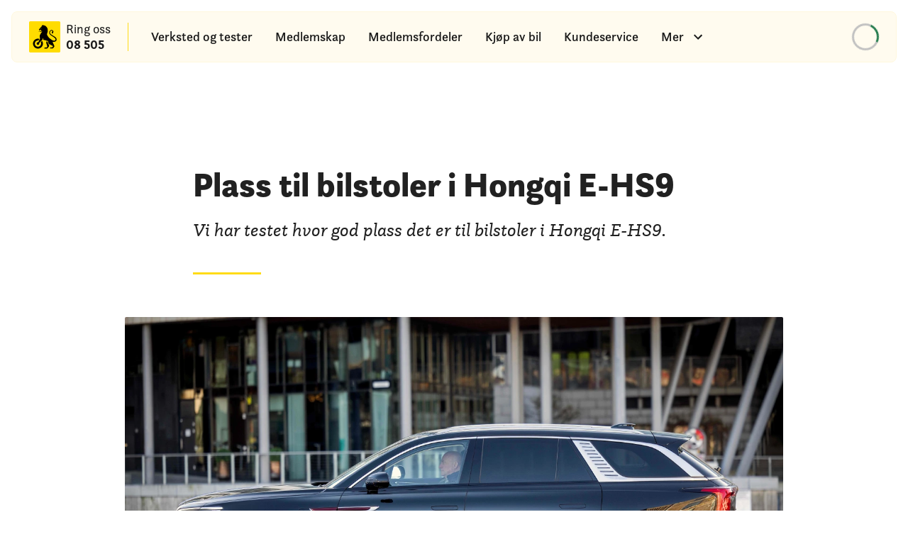

--- FILE ---
content_type: text/html; charset=utf-8
request_url: https://www.naf.no/elbil/bruke-elbil/bilstol-barnesete-test-elbil/bilstol-hongqi-e-hs9
body_size: 66924
content:
<!DOCTYPE html><html lang="no" dir="ltr"><head><base href="/"/><title data-rh="true">Plass til bilstoler i Hongqi E-HS9 | NAF</title><meta data-rh="true" name="language" content="nb_NO"/><meta data-rh="true" charSet="utf-8"/><meta data-rh="true" http-equiv="x-ua-compatible" content="ie=edge"/><meta data-rh="true" name="viewport" content="width=device-width, initial-scale=1"/><meta data-rh="true" name="og:type" content="website"/><meta data-rh="true" name="theme-color" content="#FFFFFF"/><meta data-rh="true" name="description" content="Vi har testet hvor god plass det er til bilstoler i Hongqi E-HS9."/><meta data-rh="true" name="facebook-domain-verification" content="pgedkcgsbgqob438evbkr89u1c2qy5"/><meta data-rh="true" property="og:title" content="Plass til bilstoler i Hongqi E-HS9 | NAF"/><meta data-rh="true" property="og:url" content="https://www.naf.no/elbil/bruke-elbil/bilstol-barnesete-test-elbil/bilstol-hongqi-e-hs9"/><meta data-rh="true" property="og:description" content="Vi har testet hvor god plass det er til bilstoler i Hongqi E-HS9."/><meta data-rh="true" property="og:image" content="https://res.cloudinary.com/nafmedier/image/upload/c_fill,w_1200/q_auto:best/f_auto/v1/Elbil/Elbiltester/2023/Vintertest%202023/Statiske%20bilder%20av%20alle%20bilene%20(foto:%20Tomm%20W.%20Christiansen)/Hongqi-E-HS9-side-el-prix-tomm-w-christiansen_mxdtk3"/><meta data-rh="true" property="og:image:secure_url" content="https://res.cloudinary.com/nafmedier/image/upload/c_fill,w_1200/q_auto:best/f_auto/v1/Elbil/Elbiltester/2023/Vintertest%202023/Statiske%20bilder%20av%20alle%20bilene%20(foto:%20Tomm%20W.%20Christiansen)/Hongqi-E-HS9-side-el-prix-tomm-w-christiansen_mxdtk3"/><meta data-rh="true" itemProp="image" content="https://res.cloudinary.com/nafmedier/image/upload/c_fill,w_1200/q_auto:best/f_auto/v1/Elbil/Elbiltester/2023/Vintertest%202023/Statiske%20bilder%20av%20alle%20bilene%20(foto:%20Tomm%20W.%20Christiansen)/Hongqi-E-HS9-side-el-prix-tomm-w-christiansen_mxdtk3"/><meta data-rh="true" class="elastic" name="naf_page_type" content="Article"/><meta data-rh="true" class="elastic" name="naf_page_title" content="Plass til bilstoler i Hongqi E-HS9"/><meta data-rh="true" class="elastic" name="naf_page_description" content="Vi har testet hvor god plass det er til bilstoler i Hongqi E-HS9."/><meta data-rh="true" class="elastic" name="naf_image_publicid" content="Elbil/Elbiltester/2023/Vintertest 2023/Statiske bilder av alle bilene (foto: Tomm W. Christiansen)/Hongqi-E-HS9-side-el-prix-tomm-w-christiansen_mxdtk3"/><meta data-rh="true" class="elastic" name="author" content="Kasper Furulund Frøjd"/><link data-rh="true" rel="icon" href="/static/images/favicon-7494817c2b51bb24c744.ico"/><link data-rh="true" rel="manifest" href="/static/manifest-0056e1ce008ccceee22c.webmanifest" crossorigin="use-credentials"/><link data-rh="true" rel="apple-touch-icon" href="/static/images/favicon-7494817c2b51bb24c744.ico"/><link data-rh="true" href="https://fonts.gstatic.com" rel="preconnect" crossorigin="anonymous"/><link data-rh="true" rel="canonical" href="https://www.naf.no/elbil/bruke-elbil/bilstol-barnesete-test-elbil/bilstol-hongqi-e-hs9"/><link data-chunk="main" rel="preload stylesheet" href="https://static.naf.no/static/main.41f7933d3d27466d3334.css" as="style" type="text/css" crossorigin="use-credentials"/><style data-styled="" data-styled-version="6.1.19">.devAbe{display:inline-block;vertical-align:middle;overflow:hidden;}/*!sc*/
data-styled.g1[id="StyledIconBase-sc-ea9ulj-0"]{content:"devAbe,"}/*!sc*/
.jbIQEI{font-family:questa-sans,-system-ui,system-ui,sans-serif,-system-ui,system-ui,sans-serif;font-size:1rem;line-height:1.25rem;font-weight:400;letter-spacing:0rem;font-style:normal;}/*!sc*/
@media (max-width:576px){.jbIQEI{font-family:questa-sans,-system-ui,system-ui,sans-serif,-system-ui,system-ui,sans-serif;font-size:1rem;line-height:1.25rem;font-weight:400;letter-spacing:0rem;font-style:normal;}}/*!sc*/
.jnBoSQ{font-family:questa-sans,-system-ui,system-ui,sans-serif,-system-ui,system-ui,sans-serif;font-size:1.125rem;line-height:1.125rem;font-weight:500;letter-spacing:0rem;font-style:normal;}/*!sc*/
@media (max-width:576px){.jnBoSQ{font-family:questa-sans,-system-ui,system-ui,sans-serif,-system-ui,system-ui,sans-serif;font-size:1.125rem;line-height:1.125rem;font-weight:500;letter-spacing:0rem;font-style:normal;}}/*!sc*/
.ggaSuZ{font-family:questa-sans,-system-ui,system-ui,sans-serif,-system-ui,system-ui,sans-serif;font-size:1.375rem;line-height:2rem;font-weight:500;letter-spacing:0rem;font-style:normal;}/*!sc*/
@media (max-width:576px){.ggaSuZ{font-family:questa-sans,-system-ui,system-ui,sans-serif,-system-ui,system-ui,sans-serif;font-size:1.25rem;line-height:1.75rem;font-weight:500;letter-spacing:0rem;font-style:normal;}}/*!sc*/
.dKNSXp{font-family:questa-sans,-system-ui,system-ui,sans-serif,-system-ui,system-ui,sans-serif;font-size:1.375rem;line-height:2rem;font-weight:700;letter-spacing:0rem;font-style:normal;}/*!sc*/
@media (max-width:576px){.dKNSXp{font-family:questa-sans,-system-ui,system-ui,sans-serif,-system-ui,system-ui,sans-serif;font-size:1.25rem;line-height:1.75rem;font-weight:700;letter-spacing:0rem;font-style:normal;}}/*!sc*/
.kaZDMY{font-family:questa-sans,-system-ui,system-ui,sans-serif,-system-ui,system-ui,sans-serif;font-size:1.125rem;line-height:1.5rem;font-weight:300;letter-spacing:0rem;font-style:normal;}/*!sc*/
@media (max-width:576px){.kaZDMY{font-family:questa-sans,-system-ui,system-ui,sans-serif,-system-ui,system-ui,sans-serif;font-size:1.125rem;line-height:1.5rem;font-weight:300;letter-spacing:0rem;font-style:normal;}}/*!sc*/
.gVHsjM{font-family:questa-sans,-system-ui,system-ui,sans-serif,-system-ui,system-ui,sans-serif;font-size:1.125rem;line-height:1.75rem;font-weight:300;letter-spacing:0rem;font-style:normal;}/*!sc*/
@media (max-width:576px){.gVHsjM{font-family:questa-sans,-system-ui,system-ui,sans-serif,-system-ui,system-ui,sans-serif;font-size:1.125rem;line-height:1.75rem;font-weight:300;letter-spacing:0rem;font-style:normal;}}/*!sc*/
.bNIMhU{font-family:questa-sans,-system-ui,system-ui,sans-serif,-system-ui,system-ui,sans-serif;font-size:3rem;line-height:3.5rem;font-weight:900;letter-spacing:0rem;font-style:normal;}/*!sc*/
@media (max-width:576px){.bNIMhU{font-family:questa-sans,-system-ui,system-ui,sans-serif,-system-ui,system-ui,sans-serif;font-size:2rem;line-height:2.5rem;font-weight:900;letter-spacing:0rem;font-style:normal;}}/*!sc*/
.cOHZMi{font-family:questa-slab,-system-ui,system-ui,sans-serif,-system-ui,system-ui,sans-serif;font-size:1.625rem;line-height:2.5rem;font-weight:400;letter-spacing:0rem;font-style:italic;}/*!sc*/
@media (max-width:576px){.cOHZMi{font-family:questa-slab,-system-ui,system-ui,sans-serif,-system-ui,system-ui,sans-serif;font-size:1.25rem;line-height:2rem;font-weight:300;letter-spacing:0rem;font-style:italic;}}/*!sc*/
.uOnBU{font-family:questa-sans,-system-ui,system-ui,sans-serif,-system-ui,system-ui,sans-serif;font-size:0.9375rem;line-height:1.25rem;font-weight:300;letter-spacing:0rem;font-style:italic;}/*!sc*/
@media (max-width:576px){.uOnBU{font-family:questa-sans,-system-ui,system-ui,sans-serif,-system-ui,system-ui,sans-serif;font-size:0.9375rem;line-height:1.25rem;font-weight:300;letter-spacing:0rem;font-style:italic;}}/*!sc*/
.bOhOrW{font-family:questa-sans,-system-ui,system-ui,sans-serif,-system-ui,system-ui,sans-serif;font-size:1.75rem;line-height:2.25rem;font-weight:900;letter-spacing:0rem;font-style:normal;}/*!sc*/
@media (max-width:576px){.bOhOrW{font-family:questa-sans,-system-ui,system-ui,sans-serif,-system-ui,system-ui,sans-serif;font-size:1.5rem;line-height:2rem;font-weight:900;letter-spacing:0rem;font-style:normal;}}/*!sc*/
.gyTYgI{font-family:questa-sans,-system-ui,system-ui,sans-serif,-system-ui,system-ui,sans-serif;font-size:0.9375rem;line-height:1.25rem;font-weight:700;letter-spacing:0rem;font-style:normal;}/*!sc*/
@media (max-width:576px){.gyTYgI{font-family:questa-sans,-system-ui,system-ui,sans-serif,-system-ui,system-ui,sans-serif;font-size:0.9375rem;line-height:1.25rem;font-weight:700;letter-spacing:0rem;font-style:normal;}}/*!sc*/
.hDVBaX{font-family:questa-sans,-system-ui,system-ui,sans-serif,-system-ui,system-ui,sans-serif;font-size:1.5rem;line-height:2rem;font-weight:700;letter-spacing:0rem;font-style:normal;}/*!sc*/
@media (max-width:576px){.hDVBaX{font-family:questa-sans,-system-ui,system-ui,sans-serif,-system-ui,system-ui,sans-serif;font-size:1.125rem;line-height:1.5rem;font-weight:700;letter-spacing:0rem;font-style:normal;}}/*!sc*/
.frfHCA{font-family:questa-sans,-system-ui,system-ui,sans-serif,-system-ui,system-ui,sans-serif;font-size:1.125rem;line-height:1.75rem;font-weight:500;letter-spacing:0rem;font-style:normal;}/*!sc*/
@media (max-width:576px){.frfHCA{font-family:questa-sans,-system-ui,system-ui,sans-serif,-system-ui,system-ui,sans-serif;font-size:1.125rem;line-height:1.75rem;font-weight:500;letter-spacing:0rem;font-style:normal;}}/*!sc*/
data-styled.g2[id="text__TextElement-sc-4bdg82-0"]{content:"jbIQEI,jnBoSQ,ggaSuZ,dKNSXp,kaZDMY,gVHsjM,bNIMhU,cOHZMi,uOnBU,bOhOrW,gyTYgI,hDVBaX,frfHCA,"}/*!sc*/
.byQMIf{display:flex;flex-direction:column;align-items:center;justify-content:center;}/*!sc*/
data-styled.g14[id="loader__SpinnerContainer-sc-1t8rju9-0"]{content:"byQMIf,"}/*!sc*/
.dCJkZg{width:standardpx;height:standardpx;border:1.5px solid;border-radius:50%;box-sizing:border-box;animation:eoUyJr 0.6s linear infinite;width:32px;height:32px;border:3px solid;border-color:#C1C1C1;border-top-color:#267C4F;}/*!sc*/
.bgZVeB{width:smallpx;height:smallpx;border:1.5px solid;border-radius:50%;box-sizing:border-box;animation:eoUyJr 0.6s linear infinite;width:16px;height:16px;border:1.5px solid;border-color:#C1C1C1;border-top-color:#267C4F;}/*!sc*/
data-styled.g15[id="loader__Spinner-sc-1t8rju9-1"]{content:"dCJkZg,bgZVeB,"}/*!sc*/
.hbvujQ{margin-bottom:120px;min-height:calc(100vh - 480px);padding-top:160px;}/*!sc*/
@media (max-width:992px){.hbvujQ{padding-top:120px;}}/*!sc*/
@media (max-width:768px){.hbvujQ{padding-top:80px;}}/*!sc*/
data-styled.g25[id="Layoutstyles__ContentContainer-sc-mm9why-0"]{content:"hbvujQ,"}/*!sc*/
.fkEKcW{position:relative;}/*!sc*/
data-styled.g26[id="Layoutstyles__Wrapper-sc-mm9why-1"]{content:"fkEKcW,"}/*!sc*/
.gQIpgw{position:absolute;top:-40px;left:0;background:white;color:black;padding:8px 16px;z-index:1000;border-radius:4px;transition:top 0.2s ease;clip:rect(0 0 0 0);width:1px;height:1px;overflow:hidden;}/*!sc*/
.gQIpgw:focus{top:10px;clip:auto;width:auto;height:auto;overflow:visible;}/*!sc*/
data-styled.g27[id="Layoutstyles__StyledSkipLink-sc-mm9why-2"]{content:"gQIpgw,"}/*!sc*/
.bgFGlJ{box-sizing:border-box;max-width:1216px;margin:auto;padding:0 48px;flex-direction:column;}/*!sc*/
@media (max-width:992px){.bgFGlJ{padding:0 24px;}}/*!sc*/
data-styled.g28[id="Layoutstyles__Content-sc-mm9why-3"]{content:"bgFGlJ,"}/*!sc*/
@media (max-width:576px){.gWbvzn{grid-column:auto/span 12;}}/*!sc*/
@media (min-width:576px){.gWbvzn{grid-column:auto/span 6;}}/*!sc*/
@media (min-width:768px){.gWbvzn{grid-column:auto/span 4;}}/*!sc*/
@media (min-width:992px){.gWbvzn{grid-column:auto/span 3;}}/*!sc*/
@media (max-width:576px){.elyHnV{grid-column:auto/span 12;}}/*!sc*/
@media (min-width:576px){.elyHnV{grid-column:auto/span 12;}}/*!sc*/
@media (min-width:768px){.elyHnV{grid-column:auto/span 12;}}/*!sc*/
@media (min-width:992px){.elyHnV{grid-column:auto/span 12;}}/*!sc*/
@media (max-width:576px){.jYfnUC{grid-column:auto/span 12;}}/*!sc*/
@media (min-width:576px){.jYfnUC{grid-column:auto/span 12;}}/*!sc*/
@media (min-width:768px){.jYfnUC{grid-column:auto/span 4;}}/*!sc*/
@media (min-width:992px){.jYfnUC{grid-column:auto/span 3;}}/*!sc*/
@media (max-width:576px){.kLXZa-d{grid-column:auto/span 12;}}/*!sc*/
@media (min-width:576px){.kLXZa-d{grid-column:auto/span 12;}}/*!sc*/
@media (min-width:768px){.kLXZa-d{grid-column:auto/span 12;}}/*!sc*/
@media (min-width:992px){.kLXZa-d{grid-column:auto/span 3;}}/*!sc*/
data-styled.g35[id="grid__Col-sc-1e1f71j-0"]{content:"gWbvzn,elyHnV,jYfnUC,kLXZa-d,"}/*!sc*/
.jDa-dlL{grid-column:1/-1;grid-row:auto;display:grid;grid-template-columns:repeat(12,1fr);grid-template-rows:auto;grid-gap:24px;}/*!sc*/
data-styled.g36[id="grid__Row-sc-1e1f71j-1"]{content:"jDa-dlL,"}/*!sc*/
.LkCgw{display:grid;grid-template-columns:repeat(12,1fr);grid-template-rows:auto;grid-gap:24px;}/*!sc*/
@media (max-width:576px){.LkCgw{grid-gap:24px;}.LkCgw .grid__Row-sc-1e1f71j-1{grid-gap:24px;}}/*!sc*/
@media (min-width:576px){.LkCgw{grid-gap:24px;}.LkCgw .grid__Row-sc-1e1f71j-1{grid-gap:24px;}}/*!sc*/
@media (min-width:768px){.LkCgw{grid-gap:32px;}.LkCgw .grid__Row-sc-1e1f71j-1{grid-gap:32px;}}/*!sc*/
@media (min-width:992px){.LkCgw{grid-gap:32px;}.LkCgw .grid__Row-sc-1e1f71j-1{grid-gap:32px;}}/*!sc*/
data-styled.g37[id="grid__Container-sc-1e1f71j-2"]{content:"LkCgw,"}/*!sc*/
.dcDruO{padding:0;margin:0;box-sizing:border-box;padding-left:24px;}/*!sc*/
data-styled.g46[id="text-list__List-sc-rgk3s2-0"]{content:"dcDruO,"}/*!sc*/
.dEcTAf{position:relative;box-sizing:border-box;font-size:1.125rem;line-height:1.75rem;font-weight:300;letter-spacing:0rem;font-style:normal;padding-left:6px;margin-bottom:8px;list-style:none;}/*!sc*/
.dEcTAf:before{content:'';width:6px;height:6px;border-radius:50%;background:#267C4F;position:absolute;top:11px;left:calc(-16px - 1px);}/*!sc*/
.dEcTAf:last-child,.dEcTAf:only-child{margin-bottom:0;}/*!sc*/
data-styled.g47[id="text-list__Item-sc-rgk3s2-1"]{content:"dEcTAf,"}/*!sc*/
.gCzGtV{border:none;margin:0;padding:0;width:auto;overflow:visible;background:transparent;color:inherit;font:inherit;line-height:normal;appearance:none;touch-action:manipulation;width:100%;text-align:start;padding-right:0;display:flex;justify-content:space-between;align-items:center;}/*!sc*/
.gCzGtV:hover{cursor:pointer;}/*!sc*/
data-styled.g51[id="accordion__Button-sc-1wf2r38-0"]{content:"gCzGtV,"}/*!sc*/
.hbUAYA{height:100%;display:flex;justify-content:center;align-items:center;margin-left:8px;transform:rotate(0);transition-duration:0.3s;}/*!sc*/
.hbUAYA svg{font-size:24px;}/*!sc*/
data-styled.g52[id="accordion__IconWrap-sc-1wf2r38-1"]{content:"hbUAYA,"}/*!sc*/
.cAmwt{font-size:1.125rem;line-height:1.75rem;font-weight:300;letter-spacing:0rem;font-style:normal;display:none;}/*!sc*/
data-styled.g53[id="accordion__Content-sc-1wf2r38-2"]{content:"cAmwt,"}/*!sc*/
.eFVFKE{margin:0;}/*!sc*/
data-styled.g54[id="accordion__StyledText-sc-1wf2r38-3"]{content:"eFVFKE,"}/*!sc*/
.jWQMhe{border-bottom:1px solid;border-color:#E8E8E8;}/*!sc*/
.jWQMhe .accordion__Button-sc-1wf2r38-0{padding:24px 0;}/*!sc*/
.jWQMhe .accordion__Content-sc-1wf2r38-2{padding-bottom:32px;}/*!sc*/
data-styled.g55[id="accordion__Container-sc-1wf2r38-4"]{content:"jWQMhe,"}/*!sc*/
.bPifDn{grid-column:3/-3;}/*!sc*/
@media (max-width:768px){.bPifDn{grid-column:1/-1;}}/*!sc*/
data-styled.g56[id="ArticleBlockContentGridCol-sc-11cib3v-0"]{content:"bPifDn,"}/*!sc*/
.bdsvgZ{display:flex;align-items:center;position:relative;width:fit-content;height:44px;color:#1a1a1a;}/*!sc*/
.bdsvgZ:hover{cursor:pointer;}/*!sc*/
.bdsvgZ:hover a>span,.bdsvgZ:focus a>span{border-color:transparent;}/*!sc*/
.bdsvgZ:hover a>span,.bdsvgZ:focus a>span,.bdsvgZ:hover svg,.bdsvgZ:focus svg{color:#267C4F;}/*!sc*/
.bdsvgZ a>span,.bdsvgZ a:visited>span{border-color:#267C4F;}/*!sc*/
.bdsvgZ svg{position:relative;left:8px;bottom:4px;font-size:16px;}/*!sc*/
.issuSh{display:flex;align-items:center;position:relative;width:fit-content;height:44px;color:#1a1a1a;}/*!sc*/
.issuSh:hover{cursor:pointer;}/*!sc*/
.issuSh:hover a>span,.issuSh:focus a>span{border-color:transparent;}/*!sc*/
.issuSh:hover a>span,.issuSh:focus a>span,.issuSh:hover svg,.issuSh:focus svg{color:#267C4F;}/*!sc*/
.issuSh:hover a>span,.issuSh:focus a>span,.issuSh:hover svg,.issuSh:focus svg{color:#7BDB83;border-color:transparent;}/*!sc*/
.issuSh svg,.issuSh a>span,.issuSh a:visited>span{color:#FFFFFF;border-color:#7BDB83;}/*!sc*/
.issuSh svg{position:relative;left:8px;bottom:4px;font-size:16px;}/*!sc*/
data-styled.g72[id="button-link__Container-sc-10a6lnd-0"]{content:"bdsvgZ,issuSh,"}/*!sc*/
.dnaQqF{text-decoration:none;display:flex;align-items:center;}/*!sc*/
.dnaQqF >span{padding:0 0 4px 0;border-bottom:2px solid;border-color:#267C4F;}/*!sc*/
@media (max-width:576px){.dnaQqF{font-size:1rem;line-height:1rem;padding-bottom:4px;}}/*!sc*/
.dnaQqF#mousedown{outline:0;}/*!sc*/
data-styled.g73[id="button-link__Link-sc-10a6lnd-1"]{content:"dnaQqF,"}/*!sc*/
.kfHinh{width:100%;border-radius:2px;}/*!sc*/
data-styled.g87[id="ResponsiveImage__StyledAdvancedImage-sc-bjvq74-0"]{content:"kfHinh,"}/*!sc*/
.iAWVCG{margin:0;display:block;}/*!sc*/
@media (max-width:768px){.iAWVCG{width:auto;display:inline-block;margin-right:2px;}}/*!sc*/
data-styled.g90[id="ImageCaption__ImageCaptionHeader-sc-87rqx1-1"]{content:"iAWVCG,"}/*!sc*/
.RVtVB{display:grid;grid-auto-flow:column dense;grid-column:1/-1;grid-gap:0 32px;grid-template-columns:repeat(12,1fr);grid-template-rows:auto auto;margin:32px 0;}/*!sc*/
@media (max-width:768px){.RVtVB{margin:24px 0;}}/*!sc*/
data-styled.g91[id="ArticleTextStandardImage__Wrapper-sc-yubk33-0"]{content:"RVtVB,"}/*!sc*/
.daZBcx{grid-column:1/3;align-self:end;}/*!sc*/
@media (max-width:768px){.daZBcx{grid-column:1/-1;grid-row:2;}}/*!sc*/
data-styled.g92[id="ArticleTextStandardImage__ArticleImageCaptionGridCol-sc-yubk33-1"]{content:"daZBcx,"}/*!sc*/
.fbQXJA{grid-column:3/-3;}/*!sc*/
@media (max-width:768px){.fbQXJA{grid-column:1/-1;grid-row:1;}}/*!sc*/
data-styled.g93[id="ArticleTextStandardImage__ArticleImageGridCol-sc-yubk33-2"]{content:"fbQXJA,"}/*!sc*/
.eTmhsp{margin:0;line-height:0;width:100%;}/*!sc*/
.eTmhsp img{width:100%;}/*!sc*/
@media (max-width:768px){.eTmhsp img{max-width:100%;width:auto;}}/*!sc*/
data-styled.g94[id="ArticleTextStandardImage__ImageWrapper-sc-yubk33-3"]{content:"eTmhsp,"}/*!sc*/
.koSBzU{flex-basis:100%;width:fit-content;display:flex;text-decoration:none;border-bottom:1px solid;margin-bottom:40px;border-color:#E8E8E8;}/*!sc*/
data-styled.g104[id="BaseCard__DivWrapper-sc-piezbt-1"]{content:"koSBzU,"}/*!sc*/
.ciTg{display:flex;width:fit-content;height:fit-content;font-size:1.125rem;line-height:1.5rem;font-weight:300;letter-spacing:0rem;font-style:normal;}/*!sc*/
.ciTg a,.ciTg a:visited,.ciTg a:hover,.ciTg a:active{color:#1a1a1a;}/*!sc*/
.ciTg .card{padding-bottom:40px;}/*!sc*/
.ciTg figure{height:7.5rem;width:10rem;margin-right:32px;}/*!sc*/
@media (max-width:576px){.ciTg{display:flex;width:100%;}.ciTg figure{height:4.5rem;width:6rem;margin-right:16px;}.ciTg .card{padding-bottom:32px;margin-bottom:32px;}}/*!sc*/
data-styled.g105[id="BaseCard__Container-sc-piezbt-2"]{content:"ciTg,"}/*!sc*/
.fRGZyl{background-size:0 2px;background-position:0 100%;background-image:linear-gradient( 90deg,#FFDB16,#FFDB16 );background-repeat:no-repeat;transition:background-size 0.3s ease;text-decoration:none;display:inline;}/*!sc*/
data-styled.g111[id="CardList__HoverWrap-sc-1227xae-0"]{content:"fRGZyl,"}/*!sc*/
.jhxqQg:hover img{transform:scale(1.02);}/*!sc*/
.jhxqQg:hover .CardList__HoverWrap-sc-1227xae-0{background-size:100% 2px;}/*!sc*/
data-styled.g112[id="CardList__ListCard-sc-1227xae-1"]{content:"jhxqQg,"}/*!sc*/
.fOtklK{margin:0;overflow:hidden;flex:none;border-radius:2px;}/*!sc*/
.fOtklK img{height:100%;width:100%;object-fit:cover;transition:transform 0.6s ease;}/*!sc*/
data-styled.g113[id="CardList__ImgWrap-sc-1227xae-2"]{content:"fOtklK,"}/*!sc*/
.SJjFm{display:flex;flex-wrap:wrap;align-content:flex-start;position:relative;}/*!sc*/
data-styled.g114[id="CardList__Content-sc-1227xae-3"]{content:"SJjFm,"}/*!sc*/
.csfqkR{margin:0;margin-bottom:8px;}/*!sc*/
data-styled.g116[id="CardList__Header-sc-1227xae-5"]{content:"csfqkR,"}/*!sc*/
.hSiCVS{flex-basis:100%;}/*!sc*/
data-styled.g117[id="CardList__Body-sc-1227xae-6"]{content:"hSiCVS,"}/*!sc*/
.hrMueG{text-decoration:none;height:fit-content;}/*!sc*/
.hrMueG:hover{color:inherit;}/*!sc*/
data-styled.g198[id="StyledLink-sc-1inkifg-0"]{content:"hrMueG,"}/*!sc*/
.kOLnAx{display:flow-root;margin:32px 0;}/*!sc*/
@media (max-width:768px){.kOLnAx{margin:24px 0;}}/*!sc*/
data-styled.g261[id="CampaignBlock__StyledArticleBlockContentGridCol-sc-2c0m97-0"]{content:"kOLnAx,"}/*!sc*/
.kUFYRY{display:flex;height:200px;width:100%;align-items:center;justify-content:center;color:inherit;}/*!sc*/
data-styled.g467[id="Styles__SpinnerWrapper-sc-bof7sb-0"]{content:"kUFYRY,"}/*!sc*/
.TnGaC{padding:0;margin:0;}/*!sc*/
data-styled.g547[id="RelatedArticleList__RelatedList-sc-1ctqftu-0"]{content:"TnGaC,"}/*!sc*/
.kcwACz{list-style-type:none;}/*!sc*/
.kcwACz a{padding-bottom:24px!important;margin-bottom:24px!important;}/*!sc*/
data-styled.g548[id="RelatedArticleList__RelatedListItem-sc-1ctqftu-1"]{content:"kcwACz,"}/*!sc*/
.kqUMLC{display:inline-flex;align-items:flex-start;flex-direction:column;margin:0;width:fit-content;}/*!sc*/
@media (max-width:576px){.kqUMLC{flex-flow:row wrap;align-items:center;width:calc(100% - 2 * (8px) - 12px);}}/*!sc*/
data-styled.g577[id="radio-button__Container-sc-1smlc3n-0"]{content:"kqUMLC,"}/*!sc*/
.OPEDH{display:inline-flex;width:fit-content;height:calc(1.125rem * 1.75rem);align-items:center;}/*!sc*/
@media (max-width:576px){.OPEDH{height:calc(1.125rem * 1.5rem);}}/*!sc*/
data-styled.g578[id="radio-button__RadioWrap-sc-1smlc3n-1"]{content:"OPEDH,"}/*!sc*/
.jDauel{min-width:24px;width:24px;height:24px;border-radius:50%;box-sizing:border-box;}/*!sc*/
.jDauel:active{border-radius:50%!important;}/*!sc*/
data-styled.g579[id="radio-button__StyledRadio-sc-1smlc3n-2"]{content:"jDauel,"}/*!sc*/
.imnrWc{display:flex;align-items:flex-start;justify-content:center;height:fit-content;user-select:none;}/*!sc*/
.imnrWc input{opacity:0;position:absolute;z-index:-1000;}/*!sc*/
.imnrWc:hover{cursor:pointer;}/*!sc*/
.imnrWc:hover div{border-color:#C1C1C1;}/*!sc*/
.imnrWc .radio-button__StyledRadio-sc-1smlc3n-2{background:#FFFFFF;border:2px solid #767676;}/*!sc*/
.imnrWc input:checked~div>.radio-button__StyledRadio-sc-1smlc3n-2{border:8px solid;border-color:#FFDB16;background:#1a1a1a;}/*!sc*/
.imnrWc span{font-size:1.125rem;line-height:1.75rem;font-weight:300;letter-spacing:0rem;font-style:normal;margin-left:8px;}/*!sc*/
@media (max-width:576px){.imnrWc span{font-size:1.125rem;line-height:1.5rem;font-weight:300;letter-spacing:0rem;font-style:normal;}}/*!sc*/
data-styled.g580[id="radio-button__Label-sc-1smlc3n-3"]{content:"imnrWc,"}/*!sc*/
.gYSvYj{display:flex;flex-wrap:wrap;flex-direction:row;}/*!sc*/
.gYSvYj >div:not(:last-child){margin-right:24px;}/*!sc*/
.gYSvYj >span:last-child{margin-top:12px;}/*!sc*/
data-styled.g582[id="form__StyledForm-sc-1uyilie-0"]{content:"gYSvYj,"}/*!sc*/
.bkXOLV{margin-bottom:16px;}/*!sc*/
@media (max-width:768px){.bkXOLV{grid-template-columns:1fr 1fr 1fr 1fr;}}/*!sc*/
.bkXOLV *,.bkXOLV *::before,.bkXOLV *::after{box-sizing:content-box;}/*!sc*/
data-styled.g756[id="Styles__StyledArticleContentGrid-sc-1tlylwl-1"]{content:"bkXOLV,"}/*!sc*/
@media (max-width:768px){.hblivj{grid-template-columns:1fr 1fr 1fr 1fr;}}/*!sc*/
data-styled.g757[id="Styles__BreadCrumbsGrid-sc-1tlylwl-2"]{content:"hblivj,"}/*!sc*/
.pdSXk{grid-column:3/-3;margin-bottom:48px;}/*!sc*/
@media (max-width:768px){.pdSXk{grid-column:1/-1;margin-bottom:32px;}}/*!sc*/
data-styled.g758[id="Styles__BreadCrumbGridCol-sc-1tlylwl-3"]{content:"pdSXk,"}/*!sc*/
.cQOXDf h2,.cQOXDf h3,.cQOXDf p:not(.portraitText p){margin:0;}/*!sc*/
.cQOXDf .article_h2,.cQOXDf .article_h3{margin-bottom:-16px;}/*!sc*/
.cQOXDf .article_h2:has(+ * > .numberedList),.cQOXDf .article_h3:has(+ * > .numberedList){margin-bottom:16px;}/*!sc*/
.cQOXDf h2{scroll-margin-top:80px;}/*!sc*/
.cQOXDf .article_normal+:not( .article_normal,.article_list,.list,.article_h3,.article_h2,.CtaButton,.videoBlock,.blockAccordion,.numberedList,.internalLink ){margin-top:32px;}/*!sc*/
@media (max-width:768px){.cQOXDf .article_normal+:not( .article_normal,.article_list,.list,.article_h3,.article_h2,.CtaButton,.videoBlock,.blockAccordion,.numberedList,.internalLink ){margin-top:24px;}}/*!sc*/
.cQOXDf .article_h2+.blockAccordion,.cQOXDf .article_h3+.blockAccordion{margin-top:0;}/*!sc*/
.cQOXDf .blockAccordion{margin-top:-32px;}/*!sc*/
@media (max-width:768px){.cQOXDf .blockAccordion{margin-top:-24px;}}/*!sc*/
.cQOXDf .numberedList{margin-top:-32px;}/*!sc*/
@media (max-width:768px){.cQOXDf .numberedList{margin-top:-24px;}}/*!sc*/
.cQOXDf .list+:not(.article_normal,.list,.article_h3){margin-top:32px;}/*!sc*/
@media (max-width:768px){.cQOXDf .list+:not(.article_normal,.list,.article_h3){margin-top:24px;}}/*!sc*/
data-styled.g759[id="Styles__ArticleBlockWrapper-sc-1tlylwl-4"]{content:"cQOXDf,"}/*!sc*/
.leorzv{max-width:100%;grid-column:3/-3;}/*!sc*/
@media (max-width:768px){.leorzv{grid-column:1/-1;}}/*!sc*/
data-styled.g761[id="Styles__BottomContentCol-sc-1tlylwl-6"]{content:"leorzv,"}/*!sc*/
.cFfWzJ{grid-column:3/-3;}/*!sc*/
.cFfWzJ h3{margin-top:0;}/*!sc*/
@media (max-width:768px){.cFfWzJ{grid-column:1/-1;}}/*!sc*/
data-styled.g762[id="Styles__RelatedGridCol-sc-1tlylwl-7"]{content:"cFfWzJ,"}/*!sc*/
.zYrNN{border:0;border-top:3px solid #FFDB16;width:96px;margin:4px 0 48px;color:#FFDB16;}/*!sc*/
data-styled.g763[id="Styles__HRLine-sc-1tlylwl-8"]{content:"zYrNN,"}/*!sc*/
.clDYBh{display:flex;flex-direction:column;}/*!sc*/
data-styled.g824[id="StyledFeedbackSurvey__Wrapper-sc-1u7qraf-0"]{content:"clDYBh,"}/*!sc*/
.gQMXsG{border:0;border-top:3px solid #FFDB16;width:96px;margin:0 0 32px;color:#FFDB16;}/*!sc*/
@media (max-width:576px){.gQMXsG{margin-bottom:48px;}}/*!sc*/
data-styled.g825[id="StyledFeedbackSurvey__HRLine-sc-1u7qraf-1"]{content:"gQMXsG,"}/*!sc*/
.kUIfwu{font-weight:500;}/*!sc*/
data-styled.g826[id="StyledFeedbackSurvey__Title-sc-1u7qraf-2"]{content:"kUIfwu,"}/*!sc*/
.lcbfEQ{margin-right:24px;margin-top:12px;}/*!sc*/
@media (max-width:576px){.lcbfEQ{width:fit-content;padding:0;margin-top:16px;}}/*!sc*/
data-styled.g832[id="StyledFeedbackSurvey__StyledRadioButton-sc-1u7qraf-8"]{content:"lcbfEQ,"}/*!sc*/
html{line-height:1.5;-webkit-text-size-adjust:100%;}/*!sc*/
body{margin:0;}/*!sc*/
main{display:block;}/*!sc*/
h1{font-size:2em;margin:0.67em 0;}/*!sc*/
hr{box-sizing:content-box;height:0;overflow:visible;}/*!sc*/
pre{font-family:monospace,monospace;font-size:1em;}/*!sc*/
a{background-color:transparent;}/*!sc*/
abbr[title]{border-bottom:none;text-decoration:underline;text-decoration:underline dotted;}/*!sc*/
b,strong{font-weight:500;}/*!sc*/
code,kbd,samp{font-family:monospace,monospace;font-size:1em;}/*!sc*/
small{font-size:80%;}/*!sc*/
sub,sup{font-size:75%;line-height:0;position:relative;vertical-align:baseline;}/*!sc*/
sub{bottom:-0.25em;}/*!sc*/
sup{top:-0.5em;}/*!sc*/
img{border-style:none;}/*!sc*/
button,input,optgroup,select,textarea{font-family:inherit;font-size:100%;line-height:1.5;margin:0;}/*!sc*/
button,input{overflow:visible;}/*!sc*/
button,select{text-transform:none;}/*!sc*/
button,[type='button'],[type='reset'],[type='submit']{-webkit-appearance:button;}/*!sc*/
button::-moz-focus-inner,[type='button']::-moz-focus-inner,[type='reset']::-moz-focus-inner,[type='submit']::-moz-focus-inner{border-style:none;padding:0;}/*!sc*/
button:-moz-focusring,[type='button']:-moz-focusring,[type='reset']:-moz-focusring,[type='submit']:-moz-focusring{outline:1px solid #1a1a1a;}/*!sc*/
fieldset{padding:0.35em 0.75em 0.625em;}/*!sc*/
legend{box-sizing:border-box;color:inherit;display:table;max-width:100%;padding:0;white-space:normal;}/*!sc*/
progress{vertical-align:baseline;}/*!sc*/
textarea{overflow:auto;}/*!sc*/
[type='checkbox'],[type='radio']{box-sizing:border-box;padding:0;}/*!sc*/
[type='number']::-webkit-inner-spin-button,[type='number']::-webkit-outer-spin-button{height:auto;}/*!sc*/
[type='search']{-webkit-appearance:textfield;outline-offset:-2px;}/*!sc*/
[type='search']::-webkit-search-decoration{-webkit-appearance:none;}/*!sc*/
::-webkit-file-upload-button{-webkit-appearance:button;font:inherit;}/*!sc*/
details{display:block;}/*!sc*/
summary{display:list-item;}/*!sc*/
template{display:none;}/*!sc*/
[hidden]{display:none;}/*!sc*/
html{font-size:1.125rem;line-height:1.75rem;font-weight:300;letter-spacing:0rem;font-style:normal;font-size:100%;font-family:questa-sans,-system-ui,system-ui,sans-serif,-system-ui,system-ui,sans-serif;-webkit-font-smoothing:antialiased;-moz-osx-font-smoothing:grayscale;font-variant-numeric:lining-nums;font-feature-settings:'lnum';-moz-font-feature-settings:'lnum=1';-ms-font-feature-settings:'lnum';-webkit-font-feature-settings:'lnum';-o-font-feature-settings:'lnum';}/*!sc*/
html h1,html h2,html h3,html h4,html h5,html h6{font-family:questa-sans,-system-ui,system-ui,sans-serif,-system-ui,system-ui,sans-serif;}/*!sc*/
html{overflow-x:hidden;background:#FFFFFF;color:#1a1a1a;}/*!sc*/
main:focus{outline:none;}/*!sc*/
body{min-height:100%;position:relative;overflow-x:hidden;font-size:1.125rem;line-height:1.75rem;font-weight:300;letter-spacing:0rem;font-style:normal;}/*!sc*/
a{color:#1a1a1a;}/*!sc*/
a:visited{color:#1a1a1a;}/*!sc*/
a:hover{color:#267C4F;text-decoration:'none';}/*!sc*/
h1{margin:32px 0;}/*!sc*/
h2,h3,h4,h5,h6{margin:20px 0;}/*!sc*/
a[href]:not([disabled]):focus,button:not([disabled]):focus,textarea:not([disabled]):focus,input:not([disabled]):focus,select:not([disabled]):focus,iframe:focus,object:focus,[tabindex='0']:focus,[contenteditable]:focus,a[href]:not([disabled]) :focus-visible,button:not([disabled]) :focus-visible,textarea:not([disabled]) :focus-visible,input:not([disabled]) :focus-visible,select:not([disabled]) :focus-visible,iframe :focus-visible,object :focus-visible,[tabindex='0'] :focus-visible,[contenteditable] :focus-visible{outline:2px solid #1a1a1a;border-color:#1a1a1a;border-radius:8px;}/*!sc*/
[class*="-user"] [class*="messageContent-"]{background-color:#E1F9FF!important;}/*!sc*/
[data-puzzel-chat]{z-index:95;}/*!sc*/
[data-puzzel-chat] h1{font-family:questa-sans;}/*!sc*/
[data-puzzel-chat] .circle-0-0-30{background-color:#267C4F;}/*!sc*/
[class*="message-"]{font-size:0.75rem!important;}/*!sc*/
[class*="-meta-text"]{font-size:0.75rem!important;margin-top:-1rem!important;}/*!sc*/
[class*="-meta-time"]{font-size:0.75rem!important;}/*!sc*/
[class*="-meta-time"] span{font-size:0.75rem!important;vertical-align:sub;}/*!sc*/
.mobile input[type='text'],.mobile input[type='number'],.mobile input[type='email'],.mobile textarea{font-size:1rem;}/*!sc*/
body{overflow-x:clip;}/*!sc*/
#cookiebanner{display:none!important;}/*!sc*/
html{transition:color 0.2s linear,background-color 0.2s linear;overflow-x:clip;}/*!sc*/
data-styled.g844[id="sc-global-jTGIvY1"]{content:"sc-global-jTGIvY1,"}/*!sc*/
.faegGV span{font-weight:500;margin-bottom:12px;padding:8px 0 8px!important;}/*!sc*/
.faegGV p{font-weight:500;}/*!sc*/
.faegGV:first-child p{padding-top:8px;}/*!sc*/
.faegGV:not(:first-child) p{padding-top:16px;}/*!sc*/
.faegGV:last-child span{margin-bottom:0;}/*!sc*/
@media (max-width:768px){.faegGV span{margin-bottom:8px;}.faegGV:not(:first-child) p{padding-top:8px;}}/*!sc*/
data-styled.g845[id="FooterLinkstyles__ListElement-sc-1o2hup1-0"]{content:"faegGV,"}/*!sc*/
.hdaVll{list-style-type:none;padding:0;margin:0;}/*!sc*/
@media (max-width:768px){.hdaVll{margin:0;}}/*!sc*/
data-styled.g846[id="FooterColumnstyles__LinkList-sc-11iwn62-0"]{content:"hdaVll,"}/*!sc*/
.kUrgsg{margin:20px 0 24px;}/*!sc*/
@media (max-width:992px){.kUrgsg{margin-top:32px;}}/*!sc*/
data-styled.g847[id="FooterColumnstyles__StyledHeader-sc-11iwn62-1"]{content:"kUrgsg,"}/*!sc*/
.fyAScq{border-color:rgba(255,255,255,0.12);}/*!sc*/
.fyAScq section{padding-bottom:24px!important;}/*!sc*/
data-styled.g848[id="FooterAccordionstyles__StyledAccordion-sc-8juba4-0"]{content:"fyAScq,"}/*!sc*/
.dmpHbW{list-style-type:none;padding:0;margin:0;}/*!sc*/
@media (max-width:768px){.dmpHbW{margin:0;}}/*!sc*/
data-styled.g849[id="FooterAccordionstyles__LinkList-sc-8juba4-1"]{content:"dmpHbW,"}/*!sc*/
.icOItm{display:flex;justify-content:flex-end;align-self:flex-end;flex:1;}/*!sc*/
data-styled.g850[id="SocialIconsstyles__Icons-sc-afnz1o-0"]{content:"icOItm,"}/*!sc*/
.kOzyjy{border-radius:50%;border:1px solid #fff;display:block;width:44px;height:44px;box-sizing:border-box;display:flex;align-items:center;justify-content:center;}/*!sc*/
.kOzyjy:not(:first-child){margin-left:12px;}/*!sc*/
.kOzyjy:hover{border-color:#d3eac2;}/*!sc*/
.kOzyjy:hover svg path{fill:#d3eac2!important;}/*!sc*/
data-styled.g851[id="SocialIconsstyles__IconWrapper-sc-afnz1o-1"]{content:"kOzyjy,"}/*!sc*/
.fuNsMO{margin-top:32px;margin-left:48px;}/*!sc*/
.fuNsMO p{font-size:1rem;}/*!sc*/
@media (max-width:768px){.fuNsMO{margin-left:0;width:100%;}}/*!sc*/
data-styled.g853[id="FooterAddressstyles__AddressInfo-sc-1lag136-0"]{content:"fuNsMO,"}/*!sc*/
.eVPhyr{overflow:hidden;color:#FFFFFF;max-width:1216px;margin:auto;box-sizing:border-box;padding:40px 48px 64px;}/*!sc*/
@media (max-width:992px){.eVPhyr{padding:32px 24px 64px;}}/*!sc*/
data-styled.g854[id="Footerstyles__FooterContent-sc-if7wtd-0"]{content:"eVPhyr,"}/*!sc*/
.itbXSa{background-color:#062E2A;min-height:480px;z-index:2;margin-top:auto;}/*!sc*/
.itbXSa p{margin:0px;}/*!sc*/
data-styled.g855[id="Footerstyles__FooterWrapper-sc-if7wtd-1"]{content:"itbXSa,"}/*!sc*/
.cJKotR{overflow:hidden;}/*!sc*/
data-styled.g856[id="Footerstyles__StyledGrid-sc-if7wtd-2"]{content:"cJKotR,"}/*!sc*/
@media (max-width:calc(768px - 1px)){.iBzTQP{display:none!important;}}/*!sc*/
data-styled.g857[id="Footerstyles__ExpandedFooter-sc-if7wtd-3"]{content:"iBzTQP,"}/*!sc*/
.gNapTM{grid-column:1/-1;display:flex;flex-direction:column;gap:32px!important;}/*!sc*/
@media (min-width:768px){.gNapTM{display:none!important;}}/*!sc*/
data-styled.g858[id="Footerstyles__MobileFooter-sc-if7wtd-4"]{content:"gNapTM,"}/*!sc*/
.jprzlR{border-top:1px solid #267C4F;padding-top:20px;display:flex;align-items:baseline;justify-content:space-between;}/*!sc*/
.jprzlR p{margin-right:40px;line-height:2;}/*!sc*/
.jprzlR ul li{display:inline-block;margin-left:24px;}/*!sc*/
.jprzlR ul li:first-child{margin-left:0;}/*!sc*/
@media (max-width:768px){.jprzlR{flex-direction:column;padding-top:24px;justify-content:start;}.jprzlR p{margin:0 0 12px;}}/*!sc*/
data-styled.g859[id="Footerstyles__PrivacyInfoWrapper-sc-if7wtd-5"]{content:"jprzlR,"}/*!sc*/
.kdhrWw{display:flex;justify-content:space-between;align-items:center;margin:64px 0 0px;border-top:1px solid #267C4F;}/*!sc*/
@media (max-width:992px){.kdhrWw{margin-bottom:0;}}/*!sc*/
@media (max-width:768px){.kdhrWw{flex-wrap:wrap;margin-top:32px;}}/*!sc*/
data-styled.g860[id="Footerstyles__Bottom-sc-if7wtd-6"]{content:"kdhrWw,"}/*!sc*/
.hVDVUJ{text-align:right;margin-top:32px;}/*!sc*/
@media (max-width:992px){.hVDVUJ{margin-top:32px;text-align:left;}}/*!sc*/
@media (max-width:768px){.hVDVUJ{padding-top:8px;}}/*!sc*/
data-styled.g861[id="Footerstyles__MemberWrapper-sc-if7wtd-7"]{content:"hVDVUJ,"}/*!sc*/
.bZvpWj{height:56px;margin-top:32px;}/*!sc*/
.bZvpWj img{height:100%;}/*!sc*/
data-styled.g862[id="Footerstyles__NAFLogo-sc-if7wtd-8"]{content:"bZvpWj,"}/*!sc*/
@media (max-width:992px){.cOGLTN{order:-1;}}/*!sc*/
data-styled.g863[id="Footerstyles__ResponsiveGridCol-sc-if7wtd-9"]{content:"cOGLTN,"}/*!sc*/
.cbimbk{display:none;background-color:#e3ebfc;color:#1a1a1a;align-items:center;justify-content:center;position:fixed;bottom:0;left:0;right:0;margin:0;box-shadow:0 2px 12px 'rgba(0, 0, 0, 0.24)';z-index:99999;animation:y 0.25s;}/*!sc*/
@keyframes y{from{transform:translateY(100%);}to{transform:translateY(0%);}}/*!sc*/
data-styled.g866[id="cookie-banner__Banner-sc-1m1j44n-0"]{content:"cbimbk,"}/*!sc*/
.gHnIpp{display:flex;flex-direction:column;width:732px;padding-top:56px;padding-bottom:80px;}/*!sc*/
.gHnIpp p{margin:0;}/*!sc*/
@media (max-width:992px){.gHnIpp{max-width:75%;}}/*!sc*/
@media (max-width:768px){.gHnIpp{padding-top:32px;padding-bottom:64px;}}/*!sc*/
@media (max-width:576px){.gHnIpp{padding-top:32px;padding-bottom:32px;}}/*!sc*/
data-styled.g867[id="cookie-banner__Content-sc-1m1j44n-1"]{content:"gHnIpp,"}/*!sc*/
.bYjPQn{display:none;}/*!sc*/
@media (max-width:768px){.bYjPQn{display:block;}}/*!sc*/
data-styled.g941[id="Wrappers__MobileWrapper-sc-sd5vix-0"]{content:"bYjPQn,"}/*!sc*/
.cxlZQE{display:block;}/*!sc*/
@media (max-width:768px){.cxlZQE{display:none;}}/*!sc*/
data-styled.g942[id="Wrappers__DesktopWrapper-sc-sd5vix-1"]{content:"cxlZQE,"}/*!sc*/
.fJa-DfL{display:flex;flex-direction:row;align-items:center;color:#1a1a1a;margin-bottom:8px;width:fit-content;}/*!sc*/
.fJa-DfL span{color:#1a1a1a!important;padding:4px 8px 4px 8px;}/*!sc*/
@media (max-width:1216px){.fJa-DfL span{font-size:1.125rem;}}/*!sc*/
.fJa-DfL span:hover{text-decoration:none;background-color:#FFF0B8;border-radius:8px;}/*!sc*/
.fJa-DfL svg{margin-left:4px;margin-bottom:4px;transition:300ms cubic-bezier(0.8, 0, 0.7, 1);color:#1a1a1a!important;}/*!sc*/
.fJa-DfL:hover svg{transform:translateX(8px);}/*!sc*/
data-styled.g943[id="Styles__MenuItemHeader-sc-l9wp16-0"]{content:"fJa-DfL,"}/*!sc*/
.haTXyh{margin-bottom:16px;}/*!sc*/
data-styled.g944[id="Styles__StyledDesktopWrapper-sc-1qy55bo-0"]{content:"haTXyh,"}/*!sc*/
.jORPBg{list-style:none;padding:0;margin:0;color:#1a1a1a!important;}/*!sc*/
.jORPBg li{margin-bottom:12px;color:#1a1a1a!important;}/*!sc*/
.jORPBg a{text-decoration:none;display:inline-block;line-height:1.5rem;color:#1a1a1a!important;border-radius:4px;padding:4px 8px 4px 8px;}/*!sc*/
.jORPBg a:hover{text-decoration:none;background-color:#FFF0B8;border-radius:8px;}/*!sc*/
@media (max-width:768px){.jORPBg{margin-left:-8px;}.jORPBg li:first-child{padding-top:-16px;}.jORPBg li:last-child{margin-bottom:-16px;}}/*!sc*/
data-styled.g945[id="Styles__StyledList-sc-1qy55bo-1"]{content:"jORPBg,"}/*!sc*/
.gZIRNf{display:flex;gap:8px;justify-content:center;align-items:center;}/*!sc*/
data-styled.g946[id="NavigationButtonsStyles__Wrapper-sc-t5y4g2-0"]{content:"gZIRNf,"}/*!sc*/
@media (max-width:768px){.gBuwEG{padding-bottom:16px;}}/*!sc*/
data-styled.g947[id="Styles__StyledMobileWrapper-sc-ugs365-0"]{content:"gBuwEG,"}/*!sc*/
.iWLlSA{display:flex;flex-direction:row;align-items:center;color:#1a1a1a!important;}/*!sc*/
data-styled.g948[id="Styles__MobileLinkItem-sc-ugs365-1"]{content:"iWLlSA,"}/*!sc*/
.tbcti{display:flex;flex-direction:row;align-items:center;color:#1a1a1a!important;}/*!sc*/
data-styled.g949[id="Styles__ExternalMobileLinkItem-sc-ugs365-2"]{content:"tbcti,"}/*!sc*/
.jYesFT{display:flex;flex-direction:column;align-items:center;border:1px solid #FFF0B8;border-radius:8px;background-color:#FFFFFF;min-height:80px;min-width:85px;padding:8px;text-align:center;justify-content:center;}/*!sc*/
.jYesFT a{color:#1a1a1a!important;font-weight:400;}/*!sc*/
@media (max-width:768px){.jYesFT a{font-size:1.125rem;}}/*!sc*/
@media (max-width:576px){.jYesFT a{font-size:1rem;}}/*!sc*/
data-styled.g952[id="Styles__MobileLinkBox-sc-180gvec-1"]{content:"jYesFT,"}/*!sc*/
.aIvjJ{display:flex;flex-direction:column;align-items:center;border:1px solid #FFF0B8;border-radius:8px;background-color:#FFFFFF;min-height:80px;min-width:85px;padding:8px;text-align:center;justify-content:center;}/*!sc*/
.aIvjJ a{color:#1a1a1a!important;font-weight:400;}/*!sc*/
@media (max-width:768px){.aIvjJ a{font-size:1.125rem;}}/*!sc*/
@media (max-width:576px){.aIvjJ a{font-size:1rem;}}/*!sc*/
data-styled.g953[id="Styles__ExtneralMobileLinkBox-sc-180gvec-2"]{content:"aIvjJ,"}/*!sc*/
.czYmMR{display:flex;flex-direction:row;align-items:center;color:#1a1a1a!important;padding:4px 8px;font-size:1.125rem;font-weight:400;line-height:1.5rem;width:fit-content;}/*!sc*/
.czYmMR:hover{text-decoration:none;background-color:#FFF0B8;border-radius:8px;}/*!sc*/
data-styled.g954[id="Styles__DesktopLinkItem-sc-180gvec-3"]{content:"czYmMR,"}/*!sc*/
.bwNgdD{display:flex;flex-direction:row;align-items:center;color:#1a1a1a!important;padding:4px 8px;font-size:1.125rem;font-weight:400;line-height:1.5rem;width:fit-content;}/*!sc*/
.bwNgdD:hover{text-decoration:none;background-color:#FFF0B8;border-radius:8px;}/*!sc*/
data-styled.g955[id="Styles__ExternalDesktopLinkItem-sc-180gvec-4"]{content:"bwNgdD,"}/*!sc*/
.gKaoRH{margin-right:12px;display:flex;align-items:center;}/*!sc*/
@media (max-width:768px){.gKaoRH{margin-right:0;margin-bottom:4px;}}/*!sc*/
data-styled.g956[id="Styles__IconWrapper-sc-180gvec-5"]{content:"gKaoRH,"}/*!sc*/
.jFkguS{display:none;}/*!sc*/
@media (max-width:768px){.jFkguS{display:block;}}/*!sc*/
data-styled.g958[id="Styles__MobileWrapper-sc-6m3s3q-1"]{content:"jFkguS,"}/*!sc*/
.fqCTRb{display:block;}/*!sc*/
@media (max-width:768px){.fqCTRb{display:none;}}/*!sc*/
data-styled.g959[id="Styles__DesktopWrapper-sc-6m3s3q-2"]{content:"fqCTRb,"}/*!sc*/
.kTJNAQ{display:flex;flex-direction:column;padding-bottom:12px;}/*!sc*/
data-styled.g960[id="Styles__MenuItem-sc-6m3s3q-3"]{content:"kTJNAQ,"}/*!sc*/
.hTjAUf{display:flex;padding:8px 12px 16px 0;}/*!sc*/
data-styled.g961[id="RoadsideAssistanceButtonStyles__Container-sc-3agv0a-0"]{content:"hTjAUf,"}/*!sc*/
.drLKOe{z-index:15;max-width:1400px;box-sizing:border-box!important;margin:0;padding:0 16px;border-radius:0 0 8px 8px;position:absolute!important;opacity:0;pointer-events:none;visibility:hidden;height:0!important;overflow:hidden;clip:rect(0,0,0,0);width:1px;}/*!sc*/
@media (max-width:992px){.drLKOe{position:absolute!important;height:0!important;}}/*!sc*/
.drLKOe .margin-top{margin-top:32px;}/*!sc*/
@media (max-width:768px){.drLKOe .margin-top{margin-top:32px;}}/*!sc*/
data-styled.g963[id="Styles__Wrapper-sc-vbduuq-1"]{content:"drLKOe,"}/*!sc*/
.bVlAtQ{max-width:1400px;padding:12px 32px 12px 32px;margin:auto;left:0;right:0;}/*!sc*/
@media (max-width:992px){.bVlAtQ{padding:4px 32px 32px 32px;}}/*!sc*/
@media (max-width:768px){.bVlAtQ{padding:0 4px 32px 4px;}}/*!sc*/
data-styled.g964[id="Styles__Content-sc-vbduuq-2"]{content:"bVlAtQ,"}/*!sc*/
.iyHoRz{min-height:100%;align-items:flex-start;row-gap:24px;grid-template-columns:1fr 1fr 1fr 1fr;}/*!sc*/
@media (max-width:992px){.iyHoRz{grid-template-columns:1fr 1fr 1fr;row-gap:0;}}/*!sc*/
@media (max-width:768px){.iyHoRz{grid-template-columns:1fr 1fr;}}/*!sc*/
@media (max-width:576px){.iyHoRz{grid-template-columns:1fr;}}/*!sc*/
data-styled.g965[id="Styles__StyledGrid-sc-vbduuq-3"]{content:"iyHoRz,"}/*!sc*/
.hGNrsL{background-color:#FFFFFF;border-radius:4px;padding:12px 0 0 12px;}/*!sc*/
data-styled.g967[id="Styles__StyledDesktopWrapper-sc-vbduuq-5"]{content:"hGNrsL,"}/*!sc*/
@media (max-width:768px){.UZSrC{display:grid;grid-template-columns:1fr 1fr 1fr;gap:8px;padding-bottom:32px;}}/*!sc*/
@media (max-width:576px){.UZSrC{display:grid;grid-template-columns:1fr 1fr;}}/*!sc*/
data-styled.g968[id="Styles__StyledMobileWrapper-sc-vbduuq-6"]{content:"UZSrC,"}/*!sc*/
.cKosZV{padding-top:16px;padding-bottom:32px;}/*!sc*/
@media (min-width:576px){.cKosZV{display:none;}}/*!sc*/
data-styled.g969[id="Styles__BottomButtonsWrapper-sc-vbduuq-7"]{content:"cKosZV,"}/*!sc*/
.eqQEIh{display:none;}/*!sc*/
@media (max-width:992px){.eqQEIh{display:contents;}}/*!sc*/
data-styled.g970[id="Styles__MobileWrapper-sc-1x7ryus-0"]{content:"eqQEIh,"}/*!sc*/
.eBKKhI{display:flex;flex-direction:row;align-items:center;justify-content:space-between;border-bottom:1px solid #C1C1C1;cursor:pointer;text-decoration:none;color:#1a1a1a!important;}/*!sc*/
.eBKKhI span{padding:12px 0 16px 0;}/*!sc*/
data-styled.g971[id="Styles__MobileMenuItem-sc-1x7ryus-1"]{content:"eBKKhI,"}/*!sc*/
.ewBWKC{display:flex;align-items:center;border:0;background:transparent;margin:0 16px 0 0;line-height:2.75rem;white-space:nowrap;}/*!sc*/
@media (max-width:1216px){.ewBWKC{margin:0 8px 0 0;}}/*!sc*/
.ewBWKC span{transition:all 0.3s ease-in-out;color:#1a1a1a;}/*!sc*/
.ewBWKC a{padding:0 8px;border-radius:4px;}/*!sc*/
.ewBWKC:hover a{background-color:#FFF0B8;text-decoration:none;border-radius:8px;}/*!sc*/
data-styled.g973[id="Styles__NavbarLinkItem-sc-mplbzl-0"]{content:"ewBWKC,"}/*!sc*/
.jSIotV{display:none;}/*!sc*/
@media (max-width:992px){.jSIotV{padding:24px 16px 16px 16px;justify-content:center;}}/*!sc*/
@media (max-width:768px){.jSIotV{padding:24px 12px 16px 12px;}}/*!sc*/
data-styled.g974[id="Styles__SearchBarWrapper-sc-16h7o0r-0"]{content:"jSIotV,"}/*!sc*/
.cjIxQ{display:flex;align-items:center;justify-content:center;width:400px;}/*!sc*/
@media (max-width:992px){.cjIxQ{width:50%;}}/*!sc*/
@media (max-width:768px){.cjIxQ{width:100%;}}/*!sc*/
data-styled.g975[id="Styles__StyledForm-sc-16h7o0r-1"]{content:"cjIxQ,"}/*!sc*/
.kmBRzY{width:24px;height:24px;color:#767676;}/*!sc*/
data-styled.g976[id="Styles__SearchIcon-sc-16h7o0r-2"]{content:"kmBRzY,"}/*!sc*/
.biOBcp{display:flex;align-items:center;width:100%;border:1px solid #767676;border-radius:40px;padding:0 16px;box-sizing:border-box;height:40px;background-color:#FFFFFF;transition:height 0.3s ease-in-out;}/*!sc*/
.biOBcp:focus-within{border:2px solid #1a1a1a;padding:0 calc(16px - 1px);}/*!sc*/
data-styled.g977[id="Styles__InputWrapper-sc-16h7o0r-3"]{content:"biOBcp,"}/*!sc*/
.bLdLqE{filter:grayscale(100%) brightness(110%);border:0;background:none;appearance:none;padding:8px;box-sizing:border-box;width:100%;height:35px;outline:0;font-size:1.125rem;line-height:1.75rem;font-weight:300;letter-spacing:0rem;font-style:normal;}/*!sc*/
.bLdLqE:focus{outline:none!important;}/*!sc*/
data-styled.g978[id="Styles__StyledInput-sc-16h7o0r-4"]{content:"bLdLqE,"}/*!sc*/
.gYbcaL{display:flex;align-items:center;cursor:pointer;}/*!sc*/
.gYbcaL span{display:flex;align-items:center;transition:font-size 0.3s ease-in-out;text-decoration:none;padding-left:8px;border-radius:4px;color:#1a1a1a!important;line-height:2.75rem;}/*!sc*/
.gYbcaL span:hover{text-decoration:none;background-color:#FFF0B8;border-radius:8px;}/*!sc*/
data-styled.g979[id="Styles__DesktopMenuWrapper-sc-ktftud-0"]{content:"gYbcaL,"}/*!sc*/
.cNsgwq{display:inline-flex;align-items:center;}/*!sc*/
.cNsgwq svg{display:block;transition:all 0.3s ease-in-out;}/*!sc*/
data-styled.g980[id="Styles__MenuButtonIcon-sc-ktftud-1"]{content:"cNsgwq,"}/*!sc*/
.jaMIfM{display:flex;align-items:center;transition:all 0.3s ease-in-out;}/*!sc*/
@media (max-width:768px){.jaMIfM{height:40px;width:40px;}}/*!sc*/
data-styled.g985[id="Styles__Logo-sc-1p2507g-0"]{content:"jaMIfM,"}/*!sc*/
.REsdF{display:flex;flex-direction:row;align-items:center;}/*!sc*/
data-styled.g986[id="Styles__LogoArea-sc-19em1v7-0"]{content:"REsdF,"}/*!sc*/
.OVNma{font-size:1.125rem;line-height:1.375rem;transition:font-size 0.3s ease-in-out,line-height 0.3s ease-in-out;}/*!sc*/
@media (max-width:1216px){.OVNma{font-size:1rem;line-height:1.125rem;}}/*!sc*/
@media (max-width:768px){.OVNma{font-size:0.875rem;line-height:1.125rem;}}/*!sc*/
data-styled.g987[id="Styles__StyledTopText-sc-19em1v7-1"]{content:"OVNma,"}/*!sc*/
.pMiQz{font-size:1.125rem;line-height:1.375rem;font-weight:700;transition:font-size 0.3s ease-in-out,line-height 0.3s ease-in-out;}/*!sc*/
@media (max-width:1216px){.pMiQz{font-size:1rem;line-height:1.125rem;}}/*!sc*/
data-styled.g988[id="Styles__StyledBottomText-sc-19em1v7-2"]{content:"pMiQz,"}/*!sc*/
.BeSpw{display:flex;flex-direction:column;justify-content:center;color:#1a1a1a;margin:0 0 0 8px;white-space:nowrap;}/*!sc*/
.BeSpw:hover span{color:#267C4F!important;}/*!sc*/
@media (max-width:768px){.BeSpw{margin-left:8px;}}/*!sc*/
data-styled.g989[id="Styles__RoadAssistance-sc-19em1v7-3"]{content:"BeSpw,"}/*!sc*/
.fiaySb{width:1px;height:40px;background-color:#FFDB16;margin:0 24px;transition:all 0.3s ease-in-out;}/*!sc*/
@media (max-width:992px){.fiaySb{display:none;}}/*!sc*/
data-styled.g990[id="Styles__SeparatorLine-sc-19em1v7-4"]{content:"fiaySb,"}/*!sc*/
.iMuJBS{display:flex;padding:16px 24px;border-radius:8px;border:1px solid #FFF8DD;backdrop-filter:blur(7.5px);-webkit-backdrop-filter:blur(7.5px);height:38px;margin-top:16px;transition:height 0.3s ease-in-out,margin-top 0.3s ease-in-out;background-color:rgba(255, 250, 236, 0.8);}/*!sc*/
@media (max-width:992px){.iMuJBS{display:none;}}/*!sc*/
data-styled.g996[id="DesktopNavbarstyles__TopBar-sc-lukbbf-0"]{content:"iMuJBS,"}/*!sc*/
.jfqNBo{display:flex;align-items:center;flex-grow:1;justify-content:flex-start;}/*!sc*/
@media (max-width:992px){.jfqNBo{align-self:stretch;display:none;}}/*!sc*/
data-styled.g998[id="DesktopNavbarstyles__TopBarItems-sc-lukbbf-2"]{content:"jfqNBo,"}/*!sc*/
.Imobh{display:flex;}/*!sc*/
@media (width <= 1400px){.Imobh{display:none;}}/*!sc*/
data-styled.g999[id="DesktopNavbarstyles__ExtraNavbarLinks-sc-lukbbf-3"]{content:"Imobh,"}/*!sc*/
.irxtJR{display:flex;align-items:center;justify-content:flex-end;margin-left:auto;}/*!sc*/
data-styled.g1000[id="DesktopNavbarstyles__CustomerField-sc-lukbbf-4"]{content:"irxtJR,"}/*!sc*/
.bjwblY{border:0;padding:0;margin:0;overflow:visible;background:transparent;font:inherit;display:flex;align-items:center;justify-content:center;}/*!sc*/
.bjwblY:hover{cursor:pointer;}/*!sc*/
.bjwblY#mousedown{outline:0;}/*!sc*/
data-styled.g1001[id="menu-button__Btn-sc-zgvh4l-0"]{content:"bjwblY,"}/*!sc*/
.inhziq{height:32px;padding:0 8px;display:flex;justify-content:center;align-items:center;flex-direction:column;position:relative;}/*!sc*/
data-styled.g1003[id="menu-button__Burger-sc-zgvh4l-2"]{content:"inhziq,"}/*!sc*/
.gajIiD{width:100%;height:100%;display:block;transition:transform .15s ease;background:#1a1a1a;}/*!sc*/
data-styled.g1004[id="menu-button__Span-sc-zgvh4l-3"]{content:"gajIiD,"}/*!sc*/
.cvkYhr{width:20px;height:2px;transform-origin:center;background:transparent;transform:translateY(-4px);transition:transform .15s .15s ease;}/*!sc*/
.iUjzeS{width:20px;height:2px;transform-origin:center;background:transparent;transition:opacity 0s .15s ease;background:#1a1a1a;}/*!sc*/
.kMxCpK{width:20px;height:2px;transform-origin:center;background:transparent;transform:translateY(4px);transition:transform .15s .15s ease;}/*!sc*/
data-styled.g1005[id="menu-button__Line-sc-zgvh4l-4"]{content:"cvkYhr,iUjzeS,kMxCpK,"}/*!sc*/
.ghBSCY{z-index:25;margin-left:16px!important;}/*!sc*/
.ghBSCY div{color:#1a1a1a!important;}/*!sc*/
.ghBSCY div:nth-child(2){background:#1a1a1a!important;}/*!sc*/
.ghBSCY span{background-color:#1a1a1a!important;}/*!sc*/
@media (max-width:992px){.ghBSCY{margin-left:8px!important;}}/*!sc*/
data-styled.g1006[id="MobileNavbarstyles__StyledMenuButton-sc-pib3sf-0"]{content:"ghBSCY,"}/*!sc*/
.gilrta{display:none;border-radius:8px;backdrop-filter:blur(7.5px);height:40px;padding:16px 0;transition:background 0.3s ease-out;margin-top:12px;position:relative;z-index:9999;}/*!sc*/
@media (max-width:992px){.gilrta{display:flex;flex-direction:column;padding:8px 8px;background-color:rgba(255, 250, 236, 0.8);}}/*!sc*/
data-styled.g1007[id="MobileNavbarstyles__TopBarMobile-sc-pib3sf-1"]{content:"gilrta,"}/*!sc*/
.eXBuvL{display:flex;margin-left:auto;align-items:center;justify-content:flex-end;}/*!sc*/
data-styled.g1008[id="MobileNavbarstyles__MobileMenuButtonsWrapper-sc-pib3sf-2"]{content:"eXBuvL,"}/*!sc*/
.bkMLon{display:flex;height:40px;}/*!sc*/
data-styled.g1009[id="MobileNavbarstyles__MobileTopBarInline-sc-pib3sf-3"]{content:"bkMLon,"}/*!sc*/
.ilQmxn{opacity:0;visibility:hidden;transition:opacity 0.3s ease-in-out;pointer-events:none;position:fixed;top:0;left:0;width:100%;height:100%;background-color:rgb(6 46 42 / 50%);z-index:80;}/*!sc*/
@media (max-width:576px){.ilQmxn{display:none!important;}}/*!sc*/
data-styled.g1010[id="Navbarstyles__Overlay-sc-psjwg-0"]{content:"ilQmxn,"}/*!sc*/
.BtDKr{position:absolute;display:flex;z-index:10000;pointer-events:none;}/*!sc*/
data-styled.g1011[id="Navbarstyles__DecorationWrapper-sc-psjwg-1"]{content:"BtDKr,"}/*!sc*/
.bvByPn{display:flex;justify-content:center;height:0;position:sticky;top:0;z-index:90;width:100%;left:0;right:0;margin:0;box-sizing:border-box;padding:0 16px;}/*!sc*/
.bvByPn a{text-decoration:none;}/*!sc*/
@media (max-width:992px){.bvByPn{background-color:transparent;}}/*!sc*/
@media (max-width:768px){.bvByPn{min-height:auto;}}/*!sc*/
.bvByPn *{box-sizing:content-box;}/*!sc*/
data-styled.g1012[id="Navbarstyles__Wrapper-sc-psjwg-2"]{content:"bvByPn,"}/*!sc*/
.iQDldF{background-color:transparent;max-width:1400px;box-sizing:border-box;width:100%;position:sticky;}/*!sc*/
@media (max-width:992px){.iQDldF{max-width:100%;}}/*!sc*/
@media (max-width:768px){.iQDldF{background-color:transparent;}}/*!sc*/
data-styled.g1013[id="Navbarstyles__Container-sc-psjwg-3"]{content:"iQDldF,"}/*!sc*/
.fXZoDl{position:relative;}/*!sc*/
data-styled.g1014[id="ThemedAppstyles__HeaderAndContentWrapper-sc-n7c1i8-0"]{content:"fXZoDl,"}/*!sc*/
.kelIbb{min-height:calc(100vh - 480px);}/*!sc*/
data-styled.g1015[id="ThemedAppstyles__ContentWrapper-sc-n7c1i8-1"]{content:"kelIbb,"}/*!sc*/
.bvIKuf{display:flex;flex-direction:column;min-height:calc(100vh - 480px);margin:0;}/*!sc*/
data-styled.g1016[id="ThemedAppstyles__AppWrapper-sc-n7c1i8-2"]{content:"bvIKuf,"}/*!sc*/
@keyframes eoUyJr{from{transform:rotate(0deg);}to{transform:rotate(360deg);}}/*!sc*/
data-styled.g1017[id="sc-keyframes-eoUyJr"]{content:"eoUyJr,"}/*!sc*/
.koblAB{padding:0;margin:0;}/*!sc*/
data-styled.g1018[id="RelatedLinksList__RelatedList-sc-zoi1jo-0"]{content:"koblAB,"}/*!sc*/
.eomFrY{padding-bottom:20px;list-style-type:none;}/*!sc*/
data-styled.g1019[id="RelatedLinksList__RelatedListItem-sc-zoi1jo-1"]{content:"eomFrY,"}/*!sc*/
.ivbaLm{padding-top:24px;}/*!sc*/
data-styled.g1025[id="BreadCrumb__StyledSkeleton-sc-1xnlrn6-0"]{content:"ivbaLm,"}/*!sc*/
.haKOKR{grid-column:3/-3;}/*!sc*/
@media (max-width:768px){.haKOKR{grid-column:1/-1;}}/*!sc*/
data-styled.g1034[id="Styles__HeaderContentGridCol-sc-1j0kjah-2"]{content:"haKOKR,"}/*!sc*/
.cGmFtD{margin-bottom:48px;grid-row-gap:0;}/*!sc*/
@media (max-width:768px){.cGmFtD{grid-template-columns:1fr 1fr 1fr 1fr;}}/*!sc*/
data-styled.g1035[id="Styles__HeaderWrapperContentGrid-sc-1j0kjah-3"]{content:"cGmFtD,"}/*!sc*/
.kEUTEi{max-width:100%;grid-column:3/-3;}/*!sc*/
@media (max-width:768px){.kEUTEi{grid-column:1/-1;}}/*!sc*/
data-styled.g1036[id="Styles__ContentCol-sc-1j0kjah-4"]{content:"kEUTEi,"}/*!sc*/
.bccEvN{margin-top:0;margin-bottom:16px;}/*!sc*/
data-styled.g1037[id="Styles__HeadingText-sc-1j0kjah-5"]{content:"bccEvN,"}/*!sc*/
.cETffY{margin-top:0;margin-bottom:40px;}/*!sc*/
@media (max-width:768px){.cETffY{font-size:1.25rem;}}/*!sc*/
data-styled.g1038[id="Styles__Ingress-sc-1j0kjah-6"]{content:"cETffY,"}/*!sc*/
.lecRLl{grid-column:2/-2;}/*!sc*/
@media (max-width:768px){.lecRLl{grid-column:1/-1;margin-left:-32px;margin-right:-32px;}}/*!sc*/
data-styled.g1039[id="Styles__MainImageGridCol-sc-1j0kjah-7"]{content:"lecRLl,"}/*!sc*/
.ihBozT{line-height:1.125rem;}/*!sc*/
.ihBozT .caption-header{display:inline;margin-right:4px;}/*!sc*/
data-styled.g1041[id="Styles__Caption-sc-1j0kjah-9"]{content:"ihBozT,"}/*!sc*/
.kGiaVm{margin:0;margin-bottom:16px;width:100%;overflow:hidden;}/*!sc*/
.kGiaVm img{width:100%;display:block;}/*!sc*/
@media (max-width:768px){.kGiaVm{margin-bottom:16px;}}/*!sc*/
data-styled.g1042[id="Styles__ImageFigure-sc-1j0kjah-10"]{content:"kGiaVm,"}/*!sc*/
.gnMEKm{border:0;border-top:3px solid #FFDB16;width:96px;margin:4px 0 48px;color:#FFDB16;}/*!sc*/
data-styled.g1044[id="Styles__HRLine-sc-1j0kjah-12"]{content:"gnMEKm,"}/*!sc*/
.elafnO{font-style:italic;}/*!sc*/
data-styled.g1045[id="Styles__BylineRole-sc-hfaufp-0"]{content:"elafnO,"}/*!sc*/
.knAJpT{padding-bottom:12px;}/*!sc*/
data-styled.g1046[id="Styles__MetaDataWrapper-sc-hfaufp-1"]{content:"knAJpT,"}/*!sc*/
.ijBCZF{display:flex;flex-wrap:wrap;gap:8px;}/*!sc*/
data-styled.g1061[id="ArticleTags__TagsWrapper-sc-7q23kw-0"]{content:"ijBCZF,"}/*!sc*/
</style><base data-rh="true" href="/"/></head><body><div id="root"><style data-emotion="css-global 13r0c8t">html{-webkit-font-smoothing:antialiased;-moz-osx-font-smoothing:grayscale;box-sizing:border-box;-webkit-text-size-adjust:100%;}*,*::before,*::after{box-sizing:inherit;}strong,b{font-weight:700;}body{margin:0;color:rgba(0, 0, 0, 0.87);font-weight:400;font-family:Questa Sans;font-size:18px;line-height:160%;background-color:#fff;}@media print{body{background-color:#fff;}}body::backdrop{background-color:#fff;}</style><style data-emotion="css-global 1qnvqi7">@font-face{font-family:'Questa Sans';font-style:normal;font-weight:300;font-display:swap;src:url(https://static.simba.naf.no/assets/fonts/questa@0.6.7/questa-sans-300-normal.woff2) format('woff2'),url(https://static.simba.naf.no/assets/fonts/questa@0.6.7/questa-sans-300-normal.woff) format('woff'),url(https://static.simba.naf.no/assets/fonts/questa@0.6.7/questa-sans-300-normal.otf) format('opentype');}@font-face{font-family:'Questa Sans';font-style:italic;font-weight:300;font-display:swap;src:url(https://static.simba.naf.no/assets/fonts/questa@0.6.7/questa-sans-300-italic.woff2) format('woff2'),url(https://static.simba.naf.no/assets/fonts/questa@0.6.7/questa-sans-300-italic.woff) format('woff'),url(https://static.simba.naf.no/assets/fonts/questa@0.6.7/questa-sans-300-italic.otf) format('opentype');}@font-face{font-family:'Questa Sans';font-style:normal;font-weight:400;font-display:swap;src:url(https://static.simba.naf.no/assets/fonts/questa@0.6.7/questa-sans-400-normal.woff2) format('woff2'),url(https://static.simba.naf.no/assets/fonts/questa@0.6.7/questa-sans-400-normal.woff) format('woff'),url(https://static.simba.naf.no/assets/fonts/questa@0.6.7/questa-sans-400-normal.otf) format('opentype');}@font-face{font-family:'Questa Sans';font-style:italic;font-weight:400;font-display:swap;src:url(https://static.simba.naf.no/assets/fonts/questa@0.6.7/questa-sans-400-italic.woff2) format('woff2'),url(https://static.simba.naf.no/assets/fonts/questa@0.6.7/questa-sans-400-italic.woff) format('woff'),url(https://static.simba.naf.no/assets/fonts/questa@0.6.7/questa-sans-400-italic.otf) format('opentype');}@font-face{font-family:'Questa Sans';font-style:normal;font-weight:500;font-display:swap;src:url(https://static.simba.naf.no/assets/fonts/questa@0.6.7/questa-sans-500-normal.woff2) format('woff2'),url(https://static.simba.naf.no/assets/fonts/questa@0.6.7/questa-sans-500-normal.woff) format('woff'),url(https://static.simba.naf.no/assets/fonts/questa@0.6.7/questa-sans-500-normal.otf) format('opentype');}@font-face{font-family:'Questa Sans';font-style:italic;font-weight:500;font-display:swap;src:url(https://static.simba.naf.no/assets/fonts/questa@0.6.7/questa-sans-500-italic.woff2) format('woff2'),url(https://static.simba.naf.no/assets/fonts/questa@0.6.7/questa-sans-500-italic.woff) format('woff'),url(https://static.simba.naf.no/assets/fonts/questa@0.6.7/questa-sans-500-italic.otf) format('opentype');}@font-face{font-family:'Questa Sans';font-style:normal;font-weight:700;font-display:swap;src:url(https://static.simba.naf.no/assets/fonts/questa@0.6.7/questa-sans-700-normal.woff2) format('woff2'),url(https://static.simba.naf.no/assets/fonts/questa@0.6.7/questa-sans-700-normal.woff) format('woff'),url(https://static.simba.naf.no/assets/fonts/questa@0.6.7/questa-sans-700-normal.otf) format('opentype');}@font-face{font-family:'Questa Sans';font-style:italic;font-weight:700;font-display:swap;src:url(https://static.simba.naf.no/assets/fonts/questa@0.6.7/questa-sans-700-italic.woff2) format('woff2'),url(https://static.simba.naf.no/assets/fonts/questa@0.6.7/questa-sans-700-italic.woff) format('woff'),url(https://static.simba.naf.no/assets/fonts/questa@0.6.7/questa-sans-700-italic.otf) format('opentype');}@font-face{font-family:'Questa Sans';font-style:normal;font-weight:900;font-display:swap;src:url(https://static.simba.naf.no/assets/fonts/questa@0.6.7/questa-sans-900-normal.woff2) format('woff2'),url(https://static.simba.naf.no/assets/fonts/questa@0.6.7/questa-sans-900-normal.woff) format('woff'),url(https://static.simba.naf.no/assets/fonts/questa@0.6.7/questa-sans-900-normal.otf) format('opentype');}@font-face{font-family:'Questa Sans';font-style:italic;font-weight:900;font-display:swap;src:url(https://static.simba.naf.no/assets/fonts/questa@0.6.7/questa-sans-900-italic.woff2) format('woff2'),url(https://static.simba.naf.no/assets/fonts/questa@0.6.7/questa-sans-900-italic.woff) format('woff'),url(https://static.simba.naf.no/assets/fonts/questa@0.6.7/questa-sans-900-italic.otf) format('opentype');}</style><div class="Navbarstyles__Overlay-sc-psjwg-0 ilQmxn"></div><nav data-elastic-exclude="true" class="Navbarstyles__Wrapper-sc-psjwg-2 bvByPn"><div class="Navbarstyles__Container-sc-psjwg-3 iQDldF"><div class="Navbarstyles__DecorationWrapper-sc-psjwg-1 BtDKr"></div><div class="DesktopNavbarstyles__TopBar-sc-lukbbf-0 iMuJBS searchInactive"><div class="Styles__LogoArea-sc-19em1v7-0 REsdF"><a aria-label="Til forsiden" href="/"><img src="https://res.cloudinary.com/nafmedier/image/upload/c_lfill,h_56,w_56/q_auto:best/f_svg/v1/Logo/logo" alt="NAF Logo" width="44" height="44" class="Styles__Logo-sc-1p2507g-0 jaMIfM"/></a><a href="tel:+47-08505" class="Styles__RoadAssistance-sc-19em1v7-3 BeSpw"><span class="text__TextElement-sc-4bdg82-0 jbIQEI Styles__StyledTopText-sc-19em1v7-1 OVNma">Ring oss<!-- --> </span><span class="text__TextElement-sc-4bdg82-0 jbIQEI Styles__StyledBottomText-sc-19em1v7-2 pMiQz">08 505</span></a><div class="Styles__SeparatorLine-sc-19em1v7-4 fiaySb"></div></div><nav class="DesktopNavbarstyles__TopBarItems-sc-lukbbf-2 jfqNBo"><div class="Styles__NavbarLinkItem-sc-mplbzl-0 ewBWKC"><a href="/bilverksted-og-tester"><span class="text__TextElement-sc-4bdg82-0 jnBoSQ">Verksted og tester</span></a></div><div class="Styles__NavbarLinkItem-sc-mplbzl-0 ewBWKC"><a href="/medlemskap"><span class="text__TextElement-sc-4bdg82-0 jnBoSQ">Medlemskap</span></a></div><div class="Styles__NavbarLinkItem-sc-mplbzl-0 ewBWKC"><a href="/medlemskap/medlemsfordeler"><span class="text__TextElement-sc-4bdg82-0 jnBoSQ">Medlemsfordeler</span></a></div><div class="DesktopNavbarstyles__ExtraNavbarLinks-sc-lukbbf-3 Imobh"><div class="Styles__NavbarLinkItem-sc-mplbzl-0 ewBWKC"><a href="/kjop-og-salg/kjop"><span class="text__TextElement-sc-4bdg82-0 jnBoSQ">Kjøp av bil</span></a></div><div class="Styles__NavbarLinkItem-sc-mplbzl-0 ewBWKC"><a href="/kundeservice"><span class="text__TextElement-sc-4bdg82-0 jnBoSQ">Kundeservice</span></a></div></div><div class="Styles__DesktopMenuWrapper-sc-ktftud-0 gYbcaL"><span tabindex="0" class="text__TextElement-sc-4bdg82-0 jnBoSQ">Mer<span class="Styles__MenuButtonIcon-sc-ktftud-1 cNsgwq"><svg viewBox="0 0 24 24" height="24" width="24" aria-hidden="true" focusable="false" fill="currentColor" xmlns="http://www.w3.org/2000/svg" class="StyledIconBase-sc-ea9ulj-0 devAbe"><path d="M16.59 8.59 12 13.17 7.41 8.59 6 10l6 6 6-6z"></path></svg></span></span></div></nav><div class="DesktopNavbarstyles__CustomerField-sc-lukbbf-4 irxtJR"><div class="Styles__SpinnerWrapper-sc-bof7sb-0 kUFYRY"><div class="loader__SpinnerContainer-sc-1t8rju9-0 byQMIf"><div class="loader__Spinner-sc-1t8rju9-1 dCJkZg"></div></div></div></div></div><nav class="MobileNavbarstyles__TopBarMobile-sc-pib3sf-1 gilrta"><div class="MobileNavbarstyles__MobileTopBarInline-sc-pib3sf-3 bkMLon"><div class="Styles__LogoArea-sc-19em1v7-0 REsdF"><a aria-label="Til forsiden" href="/"><img src="https://res.cloudinary.com/nafmedier/image/upload/c_lfill,h_56,w_56/q_auto:best/f_svg/v1/Logo/logo" alt="NAF Logo" width="44" height="44" class="Styles__Logo-sc-1p2507g-0 jaMIfM"/></a><a href="tel:+47-08505" class="Styles__RoadAssistance-sc-19em1v7-3 BeSpw"><span class="text__TextElement-sc-4bdg82-0 jbIQEI Styles__StyledTopText-sc-19em1v7-1 OVNma">Ring oss<!-- --> </span><span class="text__TextElement-sc-4bdg82-0 jbIQEI Styles__StyledBottomText-sc-19em1v7-2 pMiQz">08 505</span></a><div class="Styles__SeparatorLine-sc-19em1v7-4 fiaySb"></div></div><div class="MobileNavbarstyles__MobileMenuButtonsWrapper-sc-pib3sf-2 eXBuvL"><div class="Styles__SpinnerWrapper-sc-bof7sb-0 kUFYRY"><div class="loader__SpinnerContainer-sc-1t8rju9-0 byQMIf"><div class="loader__Spinner-sc-1t8rju9-1 bgZVeB"></div></div></div><button id="" aria-label="Hovedmeny" class="menu-button__Btn-sc-zgvh4l-0 bjwblY MobileNavbarstyles__StyledMenuButton-sc-pib3sf-0 ghBSCY"><div class="menu-button__Burger-sc-zgvh4l-2 inhziq"><div class="menu-button__Line-sc-zgvh4l-4 cvkYhr"><span class="menu-button__Span-sc-zgvh4l-3 gajIiD"></span></div><div class="menu-button__Line-sc-zgvh4l-4 iUjzeS"></div><div class="menu-button__Line-sc-zgvh4l-4 kMxCpK"><span class="menu-button__Span-sc-zgvh4l-3 gajIiD"></span></div></div></button></div></div><div class="Styles__SearchBarWrapper-sc-16h7o0r-0 jSIotV"><form action="#" class="Styles__StyledForm-sc-16h7o0r-1 cjIxQ"><div class="Styles__InputWrapper-sc-16h7o0r-3 biOBcp"><svg viewBox="0 0 24 24" height="24" width="24" aria-hidden="true" focusable="false" fill="currentColor" xmlns="http://www.w3.org/2000/svg" class="StyledIconBase-sc-ea9ulj-0 devAbe Styles__SearchIcon-sc-16h7o0r-2 kmBRzY"><path d="M15.5 14h-.79l-.28-.27A6.471 6.471 0 0 0 16 9.5 6.5 6.5 0 1 0 9.5 16c1.61 0 3.09-.59 4.23-1.57l.27.28v.79l5 4.99L20.49 19l-4.99-5zm-6 0C7.01 14 5 11.99 5 9.5S7.01 5 9.5 5 14 7.01 14 9.5 11.99 14 9.5 14z"></path></svg><input id="searchInput" name="searchQuery" type="text" enterKeyHint="search" placeholder="Søk" aria-label="Søk på naf.no" role="search" class="Styles__StyledInput-sc-16h7o0r-4 bLdLqE" value=""/></div></form></div></nav><nav id="site-megamenu" aria-label="Hovedmeny" class="Styles__Wrapper-sc-vbduuq-1 drLKOe"><div class="Styles__Content-sc-vbduuq-2 bVlAtQ"><div class="grid__Container-sc-1e1f71j-2 LkCgw Styles__StyledGrid-sc-vbduuq-3 iyHoRz"><div class="Styles__MobileWrapper-sc-1x7ryus-0 eqQEIh"><div class="Styles__LinkWrapper-sc-1x7ryus-2 bnxtIj"><a target="_self" rel="noopener noreferrer" class="Styles__MobileMenuItem-sc-1x7ryus-1 eBKKhI" href="/bilverksted-og-tester"><span class="text__TextElement-sc-4bdg82-0 ggaSuZ">Verksted og tester</span><svg viewBox="0 0 24 24" height="24" width="24" aria-hidden="true" focusable="false" fill="currentColor" xmlns="http://www.w3.org/2000/svg" class="StyledIconBase-sc-ea9ulj-0 devAbe"><path d="m12 4-1.41 1.41L16.17 11H4v2h12.17l-5.58 5.59L12 20l8-8z"></path></svg></a></div></div><div class="Styles__MobileWrapper-sc-1x7ryus-0 eqQEIh"><div class="Styles__LinkWrapper-sc-1x7ryus-2 bnxtIj"><a target="_self" rel="noopener noreferrer" class="Styles__MobileMenuItem-sc-1x7ryus-1 eBKKhI" href="/medlemskap"><span class="text__TextElement-sc-4bdg82-0 ggaSuZ">Medlemskap</span><svg viewBox="0 0 24 24" height="24" width="24" aria-hidden="true" focusable="false" fill="currentColor" xmlns="http://www.w3.org/2000/svg" class="StyledIconBase-sc-ea9ulj-0 devAbe"><path d="m12 4-1.41 1.41L16.17 11H4v2h12.17l-5.58 5.59L12 20l8-8z"></path></svg></a></div></div><div class="Styles__MobileWrapper-sc-1x7ryus-0 eqQEIh"><div class="Styles__LinkWrapper-sc-1x7ryus-2 bnxtIj"><a target="_self" rel="noopener noreferrer" class="Styles__MobileMenuItem-sc-1x7ryus-1 eBKKhI" href="/medlemskap/medlemsfordeler"><span class="text__TextElement-sc-4bdg82-0 ggaSuZ">Medlemsfordeler</span><svg viewBox="0 0 24 24" height="24" width="24" aria-hidden="true" focusable="false" fill="currentColor" xmlns="http://www.w3.org/2000/svg" class="StyledIconBase-sc-ea9ulj-0 devAbe"><path d="m12 4-1.41 1.41L16.17 11H4v2h12.17l-5.58 5.59L12 20l8-8z"></path></svg></a></div></div><div class="Styles__MobileWrapper-sc-1x7ryus-0 eqQEIh"><div class="Styles__LinkWrapper-sc-1x7ryus-2 bnxtIj"><a target="_self" rel="noopener noreferrer" class="Styles__MobileMenuItem-sc-1x7ryus-1 eBKKhI" href="/kjop-og-salg/kjop"><span class="text__TextElement-sc-4bdg82-0 ggaSuZ">Kjøp av bil</span><svg viewBox="0 0 24 24" height="24" width="24" aria-hidden="true" focusable="false" fill="currentColor" xmlns="http://www.w3.org/2000/svg" class="StyledIconBase-sc-ea9ulj-0 devAbe"><path d="m12 4-1.41 1.41L16.17 11H4v2h12.17l-5.58 5.59L12 20l8-8z"></path></svg></a></div></div><div class="Styles__MobileWrapper-sc-1x7ryus-0 eqQEIh"><div class="Styles__LinkWrapper-sc-1x7ryus-2 bnxtIj"><a target="_self" rel="noopener noreferrer" class="Styles__MobileMenuItem-sc-1x7ryus-1 eBKKhI" href="/elbil/elprix"><span class="text__TextElement-sc-4bdg82-0 ggaSuZ">Elprix</span><svg viewBox="0 0 24 24" height="24" width="24" aria-hidden="true" focusable="false" fill="currentColor" xmlns="http://www.w3.org/2000/svg" class="StyledIconBase-sc-ea9ulj-0 devAbe"><path d="m12 4-1.41 1.41L16.17 11H4v2h12.17l-5.58 5.59L12 20l8-8z"></path></svg></a></div></div><div class="Styles__MobileWrapper-sc-1x7ryus-0 eqQEIh"><div class="Styles__LinkWrapper-sc-1x7ryus-2 bnxtIj"><a target="_self" rel="noopener noreferrer" class="Styles__MobileMenuItem-sc-1x7ryus-1 eBKKhI" href="/kundeservice"><span class="text__TextElement-sc-4bdg82-0 ggaSuZ">Kundeservice</span><svg viewBox="0 0 24 24" height="24" width="24" aria-hidden="true" focusable="false" fill="currentColor" xmlns="http://www.w3.org/2000/svg" class="StyledIconBase-sc-ea9ulj-0 devAbe"><path d="m12 4-1.41 1.41L16.17 11H4v2h12.17l-5.58 5.59L12 20l8-8z"></path></svg></a></div></div></div><div class="grid__Container-sc-1e1f71j-2 LkCgw Styles__StyledGrid-sc-vbduuq-3 iyHoRz margin-top"><div class="Wrappers__DesktopWrapper-sc-sd5vix-1 Styles__StyledDesktopWrapper-sc-1qy55bo-0 cxlZQE haTXyh"><div class="Wrappers__DesktopWrapper-sc-sd5vix-1 cxlZQE"><a class="Styles__MenuItemHeader-sc-l9wp16-0 fJa-DfL" href="/medlemskap"><span class="text__TextElement-sc-4bdg82-0 dKNSXp">NAF medlemskap<svg viewBox="0 0 24 24" height="24" width="24" aria-hidden="true" focusable="false" fill="currentColor" xmlns="http://www.w3.org/2000/svg" class="StyledIconBase-sc-ea9ulj-0 devAbe"><path d="M10 6 8.59 7.41 13.17 12l-4.58 4.59L10 18l6-6z"></path></svg></span></a></div><ul class="Styles__StyledList-sc-1qy55bo-1 jORPBg"><li><span class="text__TextElement-sc-4bdg82-0 kaZDMY"><a target="_self" href="/medlemskap/mc">NAF MC</a></span></li><li><span class="text__TextElement-sc-4bdg82-0 kaZDMY"><a target="_self" href="/medlemskap/naf-ung">NAF Ung</a></span></li><li><span class="text__TextElement-sc-4bdg82-0 kaZDMY"><a target="_self" href="/medlemskap/sykkelmedlemskap">NAF Sykkel</a></span></li><li><span class="text__TextElement-sc-4bdg82-0 kaZDMY"><a target="_self" href="/medlemskap/gavemedlemskap">Gavemedlemskap</a></span></li><li><span class="text__TextElement-sc-4bdg82-0 kaZDMY"><a target="_self" href="/her-finner-du-naf">Lokalavdelinger</a></span></li><li><span class="text__TextElement-sc-4bdg82-0 kaZDMY"><a target="_self" href="/medlemskap/medlemsfordeler">Se alle medlemsfordeler</a></span></li></ul></div><div class="Wrappers__DesktopWrapper-sc-sd5vix-1 Styles__StyledDesktopWrapper-sc-1qy55bo-0 cxlZQE haTXyh"><div class="Wrappers__DesktopWrapper-sc-sd5vix-1 cxlZQE"><a class="Styles__MenuItemHeader-sc-l9wp16-0 fJa-DfL" href="/bilverksted-og-tester"><span class="text__TextElement-sc-4bdg82-0 dKNSXp">Verksted og tester<svg viewBox="0 0 24 24" height="24" width="24" aria-hidden="true" focusable="false" fill="currentColor" xmlns="http://www.w3.org/2000/svg" class="StyledIconBase-sc-ea9ulj-0 devAbe"><path d="M10 6 8.59 7.41 13.17 12l-4.58 4.59L10 18l6-6z"></path></svg></span></a></div><ul class="Styles__StyledList-sc-1qy55bo-1 jORPBg"><li><span class="text__TextElement-sc-4bdg82-0 kaZDMY"><a target="_self" href="/bilverksted-og-tester/eu-kontroll">EU-kontroll</a></span></li><li><span class="text__TextElement-sc-4bdg82-0 kaZDMY"><a target="_self" href="/bilverksted-og-tester/garantiutlopstest">Garantiutløpstest</a></span></li><li><span class="text__TextElement-sc-4bdg82-0 kaZDMY"><a target="_self" href="/bilverksted-og-tester/service">Bilservice</a></span></li><li><span class="text__TextElement-sc-4bdg82-0 kaZDMY"><a target="_self" href="/bilverksted-og-tester/reparasjon">Reparasjon</a></span></li><li><span class="text__TextElement-sc-4bdg82-0 kaZDMY"><a target="_self" href="/bilverksted-og-tester/naf-test-kjop-og-salg">NAF Test Eierskifte</a></span></li><li><span class="text__TextElement-sc-4bdg82-0 kaZDMY"><a target="_self" href="/bilverksted-og-tester/mobilt-naf-senter">Mobilt NAF Senter</a></span></li><li><span class="text__TextElement-sc-4bdg82-0 kaZDMY"><a href="https://www.naf.no/her-finner-du-naf/naf-senter" target="_self" rel="noopener noreferrer">Finn nærmeste NAF-senter</a></span></li></ul></div><div class="Wrappers__DesktopWrapper-sc-sd5vix-1 Styles__StyledDesktopWrapper-sc-1qy55bo-0 cxlZQE haTXyh"><div class="Wrappers__DesktopWrapper-sc-sd5vix-1 cxlZQE"><a class="Styles__MenuItemHeader-sc-l9wp16-0 fJa-DfL" href="/radgivning"><span class="text__TextElement-sc-4bdg82-0 dKNSXp">Rådgivning<svg viewBox="0 0 24 24" height="24" width="24" aria-hidden="true" focusable="false" fill="currentColor" xmlns="http://www.w3.org/2000/svg" class="StyledIconBase-sc-ea9ulj-0 devAbe"><path d="M10 6 8.59 7.41 13.17 12l-4.58 4.59L10 18l6-6z"></path></svg></span></a></div><ul class="Styles__StyledList-sc-1qy55bo-1 jORPBg"><li><span class="text__TextElement-sc-4bdg82-0 kaZDMY"><a href="https://www.naf.no/naf-advokat" target="_self" rel="noopener noreferrer">NAF Advokat</a></span></li><li><span class="text__TextElement-sc-4bdg82-0 kaZDMY"><a target="_self" href="/kjop-og-salg">Kjøp og salg av bil</a></span></li><li><span class="text__TextElement-sc-4bdg82-0 kaZDMY"><a target="_self" href="/elbil">Elbil</a></span></li><li><span class="text__TextElement-sc-4bdg82-0 kaZDMY"><a target="_self" href="/mc">MC</a></span></li><li><span class="text__TextElement-sc-4bdg82-0 kaZDMY"><a target="_self" href="/bilferie-og-reise">Bilferie og reise</a></span></li><li><span class="text__TextElement-sc-4bdg82-0 kaZDMY"><a target="_self" href="/politikk-og-samfunn">Politikk og samfunn</a></span></li><li><span class="text__TextElement-sc-4bdg82-0 kaZDMY"><a target="_self" href="/trafikksikkerhet">Trafikksikkerhet</a></span></li><li><span class="text__TextElement-sc-4bdg82-0 kaZDMY"><a target="_self" href="/bilhold">Bilhold</a></span></li><li><span class="text__TextElement-sc-4bdg82-0 kaZDMY"><a target="_self" href="/forbrukertester">Forbrukertester</a></span></li></ul></div><div class="Wrappers__DesktopWrapper-sc-sd5vix-1 Styles__StyledDesktopWrapper-sc-vbduuq-5 cxlZQE hGNrsL"><div class="Styles__Container-sc-6m3s3q-0 iZZNsf"><div class="Styles__MobileWrapper-sc-6m3s3q-1 jFkguS"><div class="Wrappers__MobileWrapper-sc-sd5vix-0 bYjPQn"><a target="_self" class="Styles__MobileLinkBox-sc-180gvec-1 jYesFT" href="/internasjonalt-forerkort"><div class="Styles__IconWrapper-sc-180gvec-5 gKaoRH"><svg viewBox="0 0 24 24" height="24" width="24" aria-hidden="true" focusable="false" fill="currentColor" xmlns="http://www.w3.org/2000/svg" class="StyledIconBase-sc-ea9ulj-0 devAbe"><path d="M22 3H2C.9 3 0 3.9 0 5v14c0 1.1.9 2 2 2h20c1.1 0 1.99-.9 1.99-2L24 5c0-1.1-.9-2-2-2zm0 16H2V5h20v14zM21 6h-7v5h7V6zm-1 2-2.5 1.75L15 8V7l2.5 1.75L20 7v1zM9 12c1.65 0 3-1.35 3-3s-1.35-3-3-3-3 1.35-3 3 1.35 3 3 3zm0-4c.55 0 1 .45 1 1s-.45 1-1 1-1-.45-1-1 .45-1 1-1zm6 8.59c0-2.5-3.97-3.58-6-3.58s-6 1.08-6 3.58V18h12v-1.41zM5.48 16c.74-.5 2.22-1 3.52-1s2.77.49 3.52 1H5.48z"></path></svg></div><span class="text__TextElement-sc-4bdg82-0 gVHsjM">Internasjonalt førerkort</span></a></div><div class="Wrappers__DesktopWrapper-sc-sd5vix-1 cxlZQE"><a target="_self" class="Styles__DesktopLinkItem-sc-180gvec-3 czYmMR" href="/internasjonalt-forerkort"><span class="text__TextElement-sc-4bdg82-0 gVHsjM">Internasjonalt førerkort</span></a></div></div><div class="Styles__DesktopWrapper-sc-6m3s3q-2 fqCTRb"><div class="Styles__MenuItem-sc-6m3s3q-3 kTJNAQ"><div class="Wrappers__MobileWrapper-sc-sd5vix-0 bYjPQn"><a target="_self" class="Styles__MobileLinkBox-sc-180gvec-1 jYesFT" href="/internasjonalt-forerkort"><div class="Styles__IconWrapper-sc-180gvec-5 gKaoRH"><svg viewBox="0 0 24 24" height="24" width="24" aria-hidden="true" focusable="false" fill="currentColor" xmlns="http://www.w3.org/2000/svg" class="StyledIconBase-sc-ea9ulj-0 devAbe"><path d="M22 3H2C.9 3 0 3.9 0 5v14c0 1.1.9 2 2 2h20c1.1 0 1.99-.9 1.99-2L24 5c0-1.1-.9-2-2-2zm0 16H2V5h20v14zM21 6h-7v5h7V6zm-1 2-2.5 1.75L15 8V7l2.5 1.75L20 7v1zM9 12c1.65 0 3-1.35 3-3s-1.35-3-3-3-3 1.35-3 3 1.35 3 3 3zm0-4c.55 0 1 .45 1 1s-.45 1-1 1-1-.45-1-1 .45-1 1-1zm6 8.59c0-2.5-3.97-3.58-6-3.58s-6 1.08-6 3.58V18h12v-1.41zM5.48 16c.74-.5 2.22-1 3.52-1s2.77.49 3.52 1H5.48z"></path></svg></div><span class="text__TextElement-sc-4bdg82-0 gVHsjM">Internasjonalt førerkort</span></a></div><div class="Wrappers__DesktopWrapper-sc-sd5vix-1 cxlZQE"><a target="_self" class="Styles__DesktopLinkItem-sc-180gvec-3 czYmMR" href="/internasjonalt-forerkort"><span class="text__TextElement-sc-4bdg82-0 gVHsjM">Internasjonalt førerkort</span></a></div></div></div></div><div class="Styles__Container-sc-6m3s3q-0 iZZNsf"><div class="Styles__MobileWrapper-sc-6m3s3q-1 jFkguS"><div class="Wrappers__MobileWrapper-sc-sd5vix-0 bYjPQn"><a href="https://kjopekontrakt.naf.no/" target="_blank" class="Styles__ExtneralMobileLinkBox-sc-180gvec-2 aIvjJ"><div class="Styles__IconWrapper-sc-180gvec-5 gKaoRH"><svg viewBox="0 0 24 24" height="24" width="24" aria-hidden="true" focusable="false" fill="currentColor" xmlns="http://www.w3.org/2000/svg" class="StyledIconBase-sc-ea9ulj-0 devAbe"><path d="M16 1H4c-1.1 0-2 .9-2 2v14h2V3h12V1zm-1 4H8c-1.1 0-1.99.9-1.99 2L6 21c0 1.1.89 2 1.99 2H19c1.1 0 2-.9 2-2V11l-6-6zM8 21V7h6v5h5v9H8z"></path></svg></div><span class="text__TextElement-sc-4bdg82-0 gVHsjM">Kjøpekontrakt</span></a></div><div class="Wrappers__DesktopWrapper-sc-sd5vix-1 cxlZQE"><a href="https://kjopekontrakt.naf.no/" target="_blank" rel="noopener noreferrer" class="Styles__ExternalDesktopLinkItem-sc-180gvec-4 bwNgdD"><span class="text__TextElement-sc-4bdg82-0 gVHsjM">Kjøpekontrakt</span></a></div></div><div class="Styles__DesktopWrapper-sc-6m3s3q-2 fqCTRb"><div class="Styles__MenuItem-sc-6m3s3q-3 kTJNAQ"><div class="Wrappers__MobileWrapper-sc-sd5vix-0 bYjPQn"><a href="https://kjopekontrakt.naf.no/" target="_blank" class="Styles__ExtneralMobileLinkBox-sc-180gvec-2 aIvjJ"><div class="Styles__IconWrapper-sc-180gvec-5 gKaoRH"><svg viewBox="0 0 24 24" height="24" width="24" aria-hidden="true" focusable="false" fill="currentColor" xmlns="http://www.w3.org/2000/svg" class="StyledIconBase-sc-ea9ulj-0 devAbe"><path d="M16 1H4c-1.1 0-2 .9-2 2v14h2V3h12V1zm-1 4H8c-1.1 0-1.99.9-1.99 2L6 21c0 1.1.89 2 1.99 2H19c1.1 0 2-.9 2-2V11l-6-6zM8 21V7h6v5h5v9H8z"></path></svg></div><span class="text__TextElement-sc-4bdg82-0 gVHsjM">Kjøpekontrakt</span></a></div><div class="Wrappers__DesktopWrapper-sc-sd5vix-1 cxlZQE"><a href="https://kjopekontrakt.naf.no/" target="_blank" rel="noopener noreferrer" class="Styles__ExternalDesktopLinkItem-sc-180gvec-4 bwNgdD"><span class="text__TextElement-sc-4bdg82-0 gVHsjM">Kjøpekontrakt</span></a></div></div></div></div><div class="Styles__Container-sc-6m3s3q-0 iZZNsf"><div class="Styles__MobileWrapper-sc-6m3s3q-1 jFkguS"><div class="Wrappers__MobileWrapper-sc-sd5vix-0 bYjPQn"><a target="_self" class="Styles__MobileLinkBox-sc-180gvec-1 jYesFT" href="/elbil/elbilguiden"><div class="Styles__IconWrapper-sc-180gvec-5 gKaoRH"><svg viewBox="0 0 24 24" height="24" width="24" aria-hidden="true" focusable="false" fill="currentColor" xmlns="http://www.w3.org/2000/svg" class="StyledIconBase-sc-ea9ulj-0 devAbe"><path d="M18.92 2.01C18.72 1.42 18.16 1 17.5 1h-11c-.66 0-1.21.42-1.42 1.01L3 8v8c0 .55.45 1 1 1h1c.55 0 1-.45 1-1v-1h12v1c0 .55.45 1 1 1h1c.55 0 1-.45 1-1V8l-2.08-5.99zM6.85 3h10.29l1.08 3.11H5.77L6.85 3zM19 13H5V8h14v5z"></path><circle cx="7.5" cy="10.5" r="1.5"></circle><circle cx="16.5" cy="10.5" r="1.5"></circle><path d="M7 20h4v-2l6 3h-4v2z"></path></svg></div><span class="text__TextElement-sc-4bdg82-0 gVHsjM">Elbilguiden</span></a></div><div class="Wrappers__DesktopWrapper-sc-sd5vix-1 cxlZQE"><a target="_self" class="Styles__DesktopLinkItem-sc-180gvec-3 czYmMR" href="/elbil/elbilguiden"><span class="text__TextElement-sc-4bdg82-0 gVHsjM">Elbilguiden</span></a></div></div><div class="Styles__DesktopWrapper-sc-6m3s3q-2 fqCTRb"><div class="Styles__MenuItem-sc-6m3s3q-3 kTJNAQ"><div class="Wrappers__MobileWrapper-sc-sd5vix-0 bYjPQn"><a target="_self" class="Styles__MobileLinkBox-sc-180gvec-1 jYesFT" href="/elbil/elbilguiden"><div class="Styles__IconWrapper-sc-180gvec-5 gKaoRH"><svg viewBox="0 0 24 24" height="24" width="24" aria-hidden="true" focusable="false" fill="currentColor" xmlns="http://www.w3.org/2000/svg" class="StyledIconBase-sc-ea9ulj-0 devAbe"><path d="M18.92 2.01C18.72 1.42 18.16 1 17.5 1h-11c-.66 0-1.21.42-1.42 1.01L3 8v8c0 .55.45 1 1 1h1c.55 0 1-.45 1-1v-1h12v1c0 .55.45 1 1 1h1c.55 0 1-.45 1-1V8l-2.08-5.99zM6.85 3h10.29l1.08 3.11H5.77L6.85 3zM19 13H5V8h14v5z"></path><circle cx="7.5" cy="10.5" r="1.5"></circle><circle cx="16.5" cy="10.5" r="1.5"></circle><path d="M7 20h4v-2l6 3h-4v2z"></path></svg></div><span class="text__TextElement-sc-4bdg82-0 gVHsjM">Elbilguiden</span></a></div><div class="Wrappers__DesktopWrapper-sc-sd5vix-1 cxlZQE"><a target="_self" class="Styles__DesktopLinkItem-sc-180gvec-3 czYmMR" href="/elbil/elbilguiden"><span class="text__TextElement-sc-4bdg82-0 gVHsjM">Elbilguiden</span></a></div></div></div></div><div class="Styles__Container-sc-6m3s3q-0 iZZNsf"><div class="Styles__MobileWrapper-sc-6m3s3q-1 jFkguS"><div class="Wrappers__MobileWrapper-sc-sd5vix-0 bYjPQn"><a target="_self" class="Styles__MobileLinkBox-sc-180gvec-1 jYesFT" href="/naf-advokat"><div class="Styles__IconWrapper-sc-180gvec-5 gKaoRH"><svg viewBox="0 0 24 24" height="24" width="24" aria-hidden="true" focusable="false" fill="currentColor" xmlns="http://www.w3.org/2000/svg" class="StyledIconBase-sc-ea9ulj-0 devAbe"><path d="M1 21h12v2H1v-2zM5.24 8.07l2.83-2.83 14.14 14.14-2.83 2.83L5.24 8.07zM12.32 1l5.66 5.66-2.83 2.83-5.66-5.66L12.32 1zM3.83 9.48l5.66 5.66-2.83 2.83L1 12.31l2.83-2.83z"></path></svg></div><span class="text__TextElement-sc-4bdg82-0 gVHsjM">Advokathjelp</span></a></div><div class="Wrappers__DesktopWrapper-sc-sd5vix-1 cxlZQE"><a target="_self" class="Styles__DesktopLinkItem-sc-180gvec-3 czYmMR" href="/naf-advokat"><span class="text__TextElement-sc-4bdg82-0 gVHsjM">Advokathjelp</span></a></div></div><div class="Styles__DesktopWrapper-sc-6m3s3q-2 fqCTRb"><div class="Styles__MenuItem-sc-6m3s3q-3 kTJNAQ"><div class="Wrappers__MobileWrapper-sc-sd5vix-0 bYjPQn"><a target="_self" class="Styles__MobileLinkBox-sc-180gvec-1 jYesFT" href="/naf-advokat"><div class="Styles__IconWrapper-sc-180gvec-5 gKaoRH"><svg viewBox="0 0 24 24" height="24" width="24" aria-hidden="true" focusable="false" fill="currentColor" xmlns="http://www.w3.org/2000/svg" class="StyledIconBase-sc-ea9ulj-0 devAbe"><path d="M1 21h12v2H1v-2zM5.24 8.07l2.83-2.83 14.14 14.14-2.83 2.83L5.24 8.07zM12.32 1l5.66 5.66-2.83 2.83-5.66-5.66L12.32 1zM3.83 9.48l5.66 5.66-2.83 2.83L1 12.31l2.83-2.83z"></path></svg></div><span class="text__TextElement-sc-4bdg82-0 gVHsjM">Advokathjelp</span></a></div><div class="Wrappers__DesktopWrapper-sc-sd5vix-1 cxlZQE"><a target="_self" class="Styles__DesktopLinkItem-sc-180gvec-3 czYmMR" href="/naf-advokat"><span class="text__TextElement-sc-4bdg82-0 gVHsjM">Advokathjelp</span></a></div></div></div></div><div class="Styles__Container-sc-6m3s3q-0 iZZNsf"><div class="Styles__MobileWrapper-sc-6m3s3q-1 jFkguS"><div class="Wrappers__MobileWrapper-sc-sd5vix-0 bYjPQn"><a target="_self" class="Styles__MobileLinkBox-sc-180gvec-1 jYesFT" href="/om-naf"><div class="Styles__IconWrapper-sc-180gvec-5 gKaoRH"><svg viewBox="0 0 24 24" height="24" width="24" aria-hidden="true" focusable="false" fill="currentColor" xmlns="http://www.w3.org/2000/svg" class="StyledIconBase-sc-ea9ulj-0 devAbe"><path d="M17 3H7c-1.1 0-2 .9-2 2v16l7-3 7 3V5c0-1.1-.9-2-2-2zm0 15-5-2.18L7 18V5h10v13z"></path></svg></div><span class="text__TextElement-sc-4bdg82-0 gVHsjM">Om NAF</span></a></div><div class="Wrappers__DesktopWrapper-sc-sd5vix-1 cxlZQE"><a target="_self" class="Styles__DesktopLinkItem-sc-180gvec-3 czYmMR" href="/om-naf"><span class="text__TextElement-sc-4bdg82-0 gVHsjM">Om NAF</span></a></div></div><div class="Styles__DesktopWrapper-sc-6m3s3q-2 fqCTRb"><div class="Styles__MenuItem-sc-6m3s3q-3 kTJNAQ"><div class="Wrappers__MobileWrapper-sc-sd5vix-0 bYjPQn"><a target="_self" class="Styles__MobileLinkBox-sc-180gvec-1 jYesFT" href="/om-naf"><div class="Styles__IconWrapper-sc-180gvec-5 gKaoRH"><svg viewBox="0 0 24 24" height="24" width="24" aria-hidden="true" focusable="false" fill="currentColor" xmlns="http://www.w3.org/2000/svg" class="StyledIconBase-sc-ea9ulj-0 devAbe"><path d="M17 3H7c-1.1 0-2 .9-2 2v16l7-3 7 3V5c0-1.1-.9-2-2-2zm0 15-5-2.18L7 18V5h10v13z"></path></svg></div><span class="text__TextElement-sc-4bdg82-0 gVHsjM">Om NAF</span></a></div><div class="Wrappers__DesktopWrapper-sc-sd5vix-1 cxlZQE"><a target="_self" class="Styles__DesktopLinkItem-sc-180gvec-3 czYmMR" href="/om-naf"><span class="text__TextElement-sc-4bdg82-0 gVHsjM">Om NAF</span></a></div></div></div></div><div class="Styles__Container-sc-6m3s3q-0 iZZNsf"><div class="Styles__MobileWrapper-sc-6m3s3q-1 jFkguS"><div class="Wrappers__MobileWrapper-sc-sd5vix-0 bYjPQn"><a target="_self" class="Styles__MobileLinkBox-sc-180gvec-1 jYesFT" href="/kundeservice"><div class="Styles__IconWrapper-sc-180gvec-5 gKaoRH"><svg viewBox="0 0 24 24" height="24" width="24" aria-hidden="true" focusable="false" fill="currentColor" xmlns="http://www.w3.org/2000/svg" class="StyledIconBase-sc-ea9ulj-0 devAbe"><path d="M19 2H5a2 2 0 0 0-2 2v14a2 2 0 0 0 2 2h4l3 3 3-3h4c1.1 0 2-.9 2-2V4c0-1.1-.9-2-2-2zm0 16h-4.83l-.59.59L12 20.17l-1.59-1.59-.58-.58H5V4h14v14zm-8-3h2v2h-2zm1-8c1.1 0 2 .9 2 2 0 2-3 1.75-3 5h2c0-2.25 3-2.5 3-5 0-2.21-1.79-4-4-4S8 6.79 8 9h2c0-1.1.9-2 2-2z"></path></svg></div><span class="text__TextElement-sc-4bdg82-0 gVHsjM">Spørsmål og svar</span></a></div><div class="Wrappers__DesktopWrapper-sc-sd5vix-1 cxlZQE"><a target="_self" class="Styles__DesktopLinkItem-sc-180gvec-3 czYmMR" href="/kundeservice"><span class="text__TextElement-sc-4bdg82-0 gVHsjM">Spørsmål og svar</span></a></div></div><div class="Styles__DesktopWrapper-sc-6m3s3q-2 fqCTRb"><div class="Styles__MenuItem-sc-6m3s3q-3 kTJNAQ"><div class="Wrappers__MobileWrapper-sc-sd5vix-0 bYjPQn"><a target="_self" class="Styles__MobileLinkBox-sc-180gvec-1 jYesFT" href="/kundeservice"><div class="Styles__IconWrapper-sc-180gvec-5 gKaoRH"><svg viewBox="0 0 24 24" height="24" width="24" aria-hidden="true" focusable="false" fill="currentColor" xmlns="http://www.w3.org/2000/svg" class="StyledIconBase-sc-ea9ulj-0 devAbe"><path d="M19 2H5a2 2 0 0 0-2 2v14a2 2 0 0 0 2 2h4l3 3 3-3h4c1.1 0 2-.9 2-2V4c0-1.1-.9-2-2-2zm0 16h-4.83l-.59.59L12 20.17l-1.59-1.59-.58-.58H5V4h14v14zm-8-3h2v2h-2zm1-8c1.1 0 2 .9 2 2 0 2-3 1.75-3 5h2c0-2.25 3-2.5 3-5 0-2.21-1.79-4-4-4S8 6.79 8 9h2c0-1.1.9-2 2-2z"></path></svg></div><span class="text__TextElement-sc-4bdg82-0 gVHsjM">Spørsmål og svar</span></a></div><div class="Wrappers__DesktopWrapper-sc-sd5vix-1 cxlZQE"><a target="_self" class="Styles__DesktopLinkItem-sc-180gvec-3 czYmMR" href="/kundeservice"><span class="text__TextElement-sc-4bdg82-0 gVHsjM">Spørsmål og svar</span></a></div></div></div></div><div class="RoadsideAssistanceButtonStyles__Container-sc-3agv0a-0 hTjAUf"><style data-emotion="css 19z7zqh">.css-19z7zqh{border-radius:8px;width:100%;display:-webkit-inline-box;display:-webkit-inline-flex;display:-ms-inline-flexbox;display:inline-flex;-webkit-align-items:center;-webkit-box-align:center;-ms-flex-align:center;align-items:center;-webkit-box-pack:center;-ms-flex-pack:center;-webkit-justify-content:center;justify-content:center;text-align:center;padding:0.5rem 0.75rem;-webkit-transition:background-color 200ms cubic-bezier(0.0, 0, 0.2, 1) 0ms,border-color 200ms cubic-bezier(0.0, 0, 0.2, 1) 0ms,color 200ms cubic-bezier(0.0, 0, 0.2, 1) 0ms,box-shadow 200ms cubic-bezier(0.0, 0, 0.2, 1) 0ms;transition:background-color 200ms cubic-bezier(0.0, 0, 0.2, 1) 0ms,border-color 200ms cubic-bezier(0.0, 0, 0.2, 1) 0ms,color 200ms cubic-bezier(0.0, 0, 0.2, 1) 0ms,box-shadow 200ms cubic-bezier(0.0, 0, 0.2, 1) 0ms;background-color:#cbe0d5;color:#113824;}.css-19z7zqh:visited{background-color:#cbe0d5;color:#113824;}.css-19z7zqh:hover{background-color:#4d946f;color:#FFFFFF;transition-duration:250ms;}.css-19z7zqh:disabled{background-color:#EAEAEE;color:#828998;}@media (prefers-reduced-motion: reduce){.css-19z7zqh{-webkit-transition:none;transition:none;}}.css-19z7zqh .naf-ButtonLabel{font-size:18px;line-height:22px;font-weight:500;font-family:Questa Sans;text-transform:none;font-variant-numeric:lining-nums proportional-nums;-webkit-align-items:flex-start;-webkit-box-align:flex-start;-ms-flex-align:flex-start;align-items:flex-start;max-width:100%;text-align:center;white-space:normal;text-wrap:balance;}</style><style data-emotion="css o8drp4">.css-o8drp4{display:-webkit-inline-box;display:-webkit-inline-flex;display:-ms-inline-flexbox;display:inline-flex;-webkit-align-items:center;-webkit-box-align:center;-ms-flex-align:center;align-items:center;-webkit-box-pack:center;-ms-flex-pack:center;-webkit-justify-content:center;justify-content:center;position:relative;box-sizing:border-box;-webkit-tap-highlight-color:transparent;background-color:transparent;outline:0;border:0;margin:0;border-radius:0;padding:0;cursor:pointer;-webkit-user-select:none;-moz-user-select:none;-ms-user-select:none;user-select:none;vertical-align:middle;-moz-appearance:none;-webkit-appearance:none;-webkit-text-decoration:none;text-decoration:none;color:inherit;border-radius:8px;width:100%;display:-webkit-inline-box;display:-webkit-inline-flex;display:-ms-inline-flexbox;display:inline-flex;-webkit-align-items:center;-webkit-box-align:center;-ms-flex-align:center;align-items:center;-webkit-box-pack:center;-ms-flex-pack:center;-webkit-justify-content:center;justify-content:center;text-align:center;padding:0.5rem 0.75rem;-webkit-transition:background-color 200ms cubic-bezier(0.0, 0, 0.2, 1) 0ms,border-color 200ms cubic-bezier(0.0, 0, 0.2, 1) 0ms,color 200ms cubic-bezier(0.0, 0, 0.2, 1) 0ms,box-shadow 200ms cubic-bezier(0.0, 0, 0.2, 1) 0ms;transition:background-color 200ms cubic-bezier(0.0, 0, 0.2, 1) 0ms,border-color 200ms cubic-bezier(0.0, 0, 0.2, 1) 0ms,color 200ms cubic-bezier(0.0, 0, 0.2, 1) 0ms,box-shadow 200ms cubic-bezier(0.0, 0, 0.2, 1) 0ms;background-color:#cbe0d5;color:#113824;}.css-o8drp4::-moz-focus-inner{border-style:none;}.css-o8drp4.Mui-disabled{pointer-events:none;cursor:default;}@media print{.css-o8drp4{-webkit-print-color-adjust:exact;color-adjust:exact;}}.css-o8drp4:visited{background-color:#cbe0d5;color:#113824;}.css-o8drp4:hover{background-color:#4d946f;color:#FFFFFF;transition-duration:250ms;}.css-o8drp4:disabled{background-color:#EAEAEE;color:#828998;}@media (prefers-reduced-motion: reduce){.css-o8drp4{-webkit-transition:none;transition:none;}}.css-o8drp4 .naf-ButtonLabel{font-size:18px;line-height:22px;font-weight:500;font-family:Questa Sans;text-transform:none;font-variant-numeric:lining-nums proportional-nums;-webkit-align-items:flex-start;-webkit-box-align:flex-start;-ms-flex-align:flex-start;align-items:flex-start;max-width:100%;text-align:center;white-space:normal;text-wrap:balance;}</style><style data-emotion="css 991xz9">.css-991xz9{-webkit-text-decoration:underline;text-decoration:underline;text-decoration-color:var(--Link-underlineColor);--Link-underlineColor:rgba(25, 118, 210, 0.4);display:-webkit-inline-box;display:-webkit-inline-flex;display:-ms-inline-flexbox;display:inline-flex;-webkit-align-items:center;-webkit-box-align:center;-ms-flex-align:center;align-items:center;-webkit-box-pack:center;-ms-flex-pack:center;-webkit-justify-content:center;justify-content:center;position:relative;box-sizing:border-box;-webkit-tap-highlight-color:transparent;background-color:transparent;outline:0;border:0;margin:0;border-radius:0;padding:0;cursor:pointer;-webkit-user-select:none;-moz-user-select:none;-ms-user-select:none;user-select:none;vertical-align:middle;-moz-appearance:none;-webkit-appearance:none;-webkit-text-decoration:none;text-decoration:none;color:inherit;border-radius:8px;width:100%;display:-webkit-inline-box;display:-webkit-inline-flex;display:-ms-inline-flexbox;display:inline-flex;-webkit-align-items:center;-webkit-box-align:center;-ms-flex-align:center;align-items:center;-webkit-box-pack:center;-ms-flex-pack:center;-webkit-justify-content:center;justify-content:center;text-align:center;padding:0.5rem 0.75rem;-webkit-transition:background-color 200ms cubic-bezier(0.0, 0, 0.2, 1) 0ms,border-color 200ms cubic-bezier(0.0, 0, 0.2, 1) 0ms,color 200ms cubic-bezier(0.0, 0, 0.2, 1) 0ms,box-shadow 200ms cubic-bezier(0.0, 0, 0.2, 1) 0ms;transition:background-color 200ms cubic-bezier(0.0, 0, 0.2, 1) 0ms,border-color 200ms cubic-bezier(0.0, 0, 0.2, 1) 0ms,color 200ms cubic-bezier(0.0, 0, 0.2, 1) 0ms,box-shadow 200ms cubic-bezier(0.0, 0, 0.2, 1) 0ms;background-color:#cbe0d5;color:#113824;}.css-991xz9:hover{text-decoration-color:inherit;}.css-991xz9::-moz-focus-inner{border-style:none;}.css-991xz9.Mui-disabled{pointer-events:none;cursor:default;}@media print{.css-991xz9{-webkit-print-color-adjust:exact;color-adjust:exact;}}.css-991xz9:visited{background-color:#cbe0d5;color:#113824;}.css-991xz9:hover{background-color:#4d946f;color:#FFFFFF;transition-duration:250ms;}.css-991xz9:disabled{background-color:#EAEAEE;color:#828998;}@media (prefers-reduced-motion: reduce){.css-991xz9{-webkit-transition:none;transition:none;}}.css-991xz9 .naf-ButtonLabel{font-size:18px;line-height:22px;font-weight:500;font-family:Questa Sans;text-transform:none;font-variant-numeric:lining-nums proportional-nums;-webkit-align-items:flex-start;-webkit-box-align:flex-start;-ms-flex-align:flex-start;align-items:flex-start;max-width:100%;text-align:center;white-space:normal;text-wrap:balance;}</style><style data-emotion="css 1gbx24k">.css-1gbx24k{margin:0;font:inherit;line-height:inherit;letter-spacing:inherit;color:#1976d2;-webkit-text-decoration:underline;text-decoration:underline;text-decoration-color:var(--Link-underlineColor);--Link-underlineColor:rgba(25, 118, 210, 0.4);display:-webkit-inline-box;display:-webkit-inline-flex;display:-ms-inline-flexbox;display:inline-flex;-webkit-align-items:center;-webkit-box-align:center;-ms-flex-align:center;align-items:center;-webkit-box-pack:center;-ms-flex-pack:center;-webkit-justify-content:center;justify-content:center;position:relative;box-sizing:border-box;-webkit-tap-highlight-color:transparent;background-color:transparent;outline:0;border:0;margin:0;border-radius:0;padding:0;cursor:pointer;-webkit-user-select:none;-moz-user-select:none;-ms-user-select:none;user-select:none;vertical-align:middle;-moz-appearance:none;-webkit-appearance:none;-webkit-text-decoration:none;text-decoration:none;color:inherit;border-radius:8px;width:100%;display:-webkit-inline-box;display:-webkit-inline-flex;display:-ms-inline-flexbox;display:inline-flex;-webkit-align-items:center;-webkit-box-align:center;-ms-flex-align:center;align-items:center;-webkit-box-pack:center;-ms-flex-pack:center;-webkit-justify-content:center;justify-content:center;text-align:center;padding:0.5rem 0.75rem;-webkit-transition:background-color 200ms cubic-bezier(0.0, 0, 0.2, 1) 0ms,border-color 200ms cubic-bezier(0.0, 0, 0.2, 1) 0ms,color 200ms cubic-bezier(0.0, 0, 0.2, 1) 0ms,box-shadow 200ms cubic-bezier(0.0, 0, 0.2, 1) 0ms;transition:background-color 200ms cubic-bezier(0.0, 0, 0.2, 1) 0ms,border-color 200ms cubic-bezier(0.0, 0, 0.2, 1) 0ms,color 200ms cubic-bezier(0.0, 0, 0.2, 1) 0ms,box-shadow 200ms cubic-bezier(0.0, 0, 0.2, 1) 0ms;background-color:#cbe0d5;color:#113824;}.css-1gbx24k:hover{text-decoration-color:inherit;}.css-1gbx24k::-moz-focus-inner{border-style:none;}.css-1gbx24k.Mui-disabled{pointer-events:none;cursor:default;}@media print{.css-1gbx24k{-webkit-print-color-adjust:exact;color-adjust:exact;}}.css-1gbx24k:visited{background-color:#cbe0d5;color:#113824;}.css-1gbx24k:hover{background-color:#4d946f;color:#FFFFFF;transition-duration:250ms;}.css-1gbx24k:disabled{background-color:#EAEAEE;color:#828998;}@media (prefers-reduced-motion: reduce){.css-1gbx24k{-webkit-transition:none;transition:none;}}.css-1gbx24k .naf-ButtonLabel{font-size:18px;line-height:22px;font-weight:500;font-family:Questa Sans;text-transform:none;font-variant-numeric:lining-nums proportional-nums;-webkit-align-items:flex-start;-webkit-box-align:flex-start;-ms-flex-align:flex-start;align-items:flex-start;max-width:100%;text-align:center;white-space:normal;text-wrap:balance;}</style><a class="MuiTypography-root MuiTypography-inherit MuiLink-root MuiLink-underlineAlways MuiButtonBase-root css-1gbx24k" tabindex="0" href="https://naf-veihjelp.sos.eu/order-rsa" target="_blank"><style data-emotion="css 1m3ky9k">.css-1m3ky9k{-webkit-user-select:none;-moz-user-select:none;-ms-user-select:none;user-select:none;width:1em;height:1em;display:inline-block;-webkit-flex-shrink:0;-ms-flex-negative:0;flex-shrink:0;-webkit-transition:fill 200ms cubic-bezier(0.4, 0, 0.2, 1) 0ms;transition:fill 200ms cubic-bezier(0.4, 0, 0.2, 1) 0ms;fill:currentColor;font-size:1.25rem;margin-left:-0.25rem;margin-right:0.25rem;display:-webkit-inline-box;display:-webkit-inline-flex;display:-ms-inline-flexbox;display:inline-flex;-webkit-align-self:center;-ms-flex-item-align:center;align-self:center;margin-top:0rem;max-width:100%;vertical-align:middle;}</style><svg width="24" height="24" viewBox="0 0 24 24" fill="currentColor" xmlns="http://www.w3.org/2000/svg" class="MuiSvgIcon-root MuiSvgIcon-fontSizeSmall css-1m3ky9k" focusable="false" aria-hidden="true"><path fill-rule="evenodd" clip-rule="evenodd" d="M4.5 5C4.22386 5 4 5.22386 4 5.5V8C4 8.55228 4.44772 9 5 9C5.55228 9 6 8.55228 6 8V7.34042C6 6.90899 6.50973 6.68009 6.83218 6.96671L10.3867 10.1263C10.7303 10.4317 10.5143 11 10.0545 11H9H7H3H1.5C1.22386 11 1 11.2239 1 11.5V16.5C1 16.7761 1.22386 17 1.5 17H2.5C2.77614 17 2.99563 17.2255 3.04091 17.4979C3.27729 18.9199 4.50968 20 6 20C7.49032 20 8.72271 18.9199 8.95909 17.4979C9.00437 17.2255 9.22386 17 9.5 17H14.5C14.7761 17 14.9956 17.2255 15.0409 17.4979C15.2773 18.9199 16.5097 20 18 20C19.4903 20 20.7227 18.9199 20.9591 17.4979C21.0044 17.2255 21.2239 17 21.5 17H22.5C22.7761 17 23 16.7761 23 16.5V12.2071C23 12.0745 22.9473 11.9473 22.8536 11.8536L17.1464 6.14645C17.0527 6.05268 16.9255 6 16.7929 6H13.5C13.2239 6 13 6.22386 13 6.5V8V8.65989C13 9.09131 12.4903 9.32021 12.1678 9.03359L7.77211 5.1263C7.68058 5.04494 7.56239 5 7.43993 5H6H4.61963H4.5ZM15 8.5C15 8.22386 15.2239 8 15.5 8H15.7929C15.9255 8 16.0527 8.05268 16.1464 8.14645L18.1464 10.1464C18.4614 10.4614 18.2383 11 17.7929 11H15.5C15.2239 11 15 10.7761 15 10.5V8.5ZM6 18.25C5.31 18.25 4.75 17.69 4.75 17C4.75 16.31 5.31 15.75 6 15.75C6.69 15.75 7.25 16.31 7.25 17C7.25 17.69 6.69 18.25 6 18.25ZM18 18.25C17.31 18.25 16.75 17.69 16.75 17C16.75 16.31 17.31 15.75 18 15.75C18.69 15.75 19.25 16.31 19.25 17C19.25 17.69 18.69 18.25 18 18.25ZM21 14.5C21 14.7761 20.7761 15 20.5 15H20.4424C20.3008 15 20.1674 14.9384 20.0653 14.8403C19.5266 14.3228 18.8006 14 18 14C17.1994 14 16.4734 14.3228 15.9347 14.8403C15.8326 14.9384 15.6992 15 15.5576 15H8.44241C8.30082 15 8.16736 14.9384 8.06538 14.8402C7.52816 14.3227 6.80959 14 6 14C5.19041 14 4.47184 14.3227 3.93462 14.8402C3.83264 14.9384 3.69918 15 3.55759 15H3.5C3.22386 15 3 14.7761 3 14.5V13.5C3 13.2239 3.22386 13 3.5 13H20.5C20.7761 13 21 13.2239 21 13.5V14.5Z" fill="currentColor"></path></svg><span class="naf-ButtonLabel">Bestill veihjelp</span></a></div></div></div><div class="Wrappers__MobileWrapper-sc-sd5vix-0 bYjPQn"><div class="RoadsideAssistanceButtonStyles__Container-sc-3agv0a-0 hTjAUf"><style data-emotion="css 19z7zqh">.css-19z7zqh{border-radius:8px;width:100%;display:-webkit-inline-box;display:-webkit-inline-flex;display:-ms-inline-flexbox;display:inline-flex;-webkit-align-items:center;-webkit-box-align:center;-ms-flex-align:center;align-items:center;-webkit-box-pack:center;-ms-flex-pack:center;-webkit-justify-content:center;justify-content:center;text-align:center;padding:0.5rem 0.75rem;-webkit-transition:background-color 200ms cubic-bezier(0.0, 0, 0.2, 1) 0ms,border-color 200ms cubic-bezier(0.0, 0, 0.2, 1) 0ms,color 200ms cubic-bezier(0.0, 0, 0.2, 1) 0ms,box-shadow 200ms cubic-bezier(0.0, 0, 0.2, 1) 0ms;transition:background-color 200ms cubic-bezier(0.0, 0, 0.2, 1) 0ms,border-color 200ms cubic-bezier(0.0, 0, 0.2, 1) 0ms,color 200ms cubic-bezier(0.0, 0, 0.2, 1) 0ms,box-shadow 200ms cubic-bezier(0.0, 0, 0.2, 1) 0ms;background-color:#cbe0d5;color:#113824;}.css-19z7zqh:visited{background-color:#cbe0d5;color:#113824;}.css-19z7zqh:hover{background-color:#4d946f;color:#FFFFFF;transition-duration:250ms;}.css-19z7zqh:disabled{background-color:#EAEAEE;color:#828998;}@media (prefers-reduced-motion: reduce){.css-19z7zqh{-webkit-transition:none;transition:none;}}.css-19z7zqh .naf-ButtonLabel{font-size:18px;line-height:22px;font-weight:500;font-family:Questa Sans;text-transform:none;font-variant-numeric:lining-nums proportional-nums;-webkit-align-items:flex-start;-webkit-box-align:flex-start;-ms-flex-align:flex-start;align-items:flex-start;max-width:100%;text-align:center;white-space:normal;text-wrap:balance;}</style><style data-emotion="css o8drp4">.css-o8drp4{display:-webkit-inline-box;display:-webkit-inline-flex;display:-ms-inline-flexbox;display:inline-flex;-webkit-align-items:center;-webkit-box-align:center;-ms-flex-align:center;align-items:center;-webkit-box-pack:center;-ms-flex-pack:center;-webkit-justify-content:center;justify-content:center;position:relative;box-sizing:border-box;-webkit-tap-highlight-color:transparent;background-color:transparent;outline:0;border:0;margin:0;border-radius:0;padding:0;cursor:pointer;-webkit-user-select:none;-moz-user-select:none;-ms-user-select:none;user-select:none;vertical-align:middle;-moz-appearance:none;-webkit-appearance:none;-webkit-text-decoration:none;text-decoration:none;color:inherit;border-radius:8px;width:100%;display:-webkit-inline-box;display:-webkit-inline-flex;display:-ms-inline-flexbox;display:inline-flex;-webkit-align-items:center;-webkit-box-align:center;-ms-flex-align:center;align-items:center;-webkit-box-pack:center;-ms-flex-pack:center;-webkit-justify-content:center;justify-content:center;text-align:center;padding:0.5rem 0.75rem;-webkit-transition:background-color 200ms cubic-bezier(0.0, 0, 0.2, 1) 0ms,border-color 200ms cubic-bezier(0.0, 0, 0.2, 1) 0ms,color 200ms cubic-bezier(0.0, 0, 0.2, 1) 0ms,box-shadow 200ms cubic-bezier(0.0, 0, 0.2, 1) 0ms;transition:background-color 200ms cubic-bezier(0.0, 0, 0.2, 1) 0ms,border-color 200ms cubic-bezier(0.0, 0, 0.2, 1) 0ms,color 200ms cubic-bezier(0.0, 0, 0.2, 1) 0ms,box-shadow 200ms cubic-bezier(0.0, 0, 0.2, 1) 0ms;background-color:#cbe0d5;color:#113824;}.css-o8drp4::-moz-focus-inner{border-style:none;}.css-o8drp4.Mui-disabled{pointer-events:none;cursor:default;}@media print{.css-o8drp4{-webkit-print-color-adjust:exact;color-adjust:exact;}}.css-o8drp4:visited{background-color:#cbe0d5;color:#113824;}.css-o8drp4:hover{background-color:#4d946f;color:#FFFFFF;transition-duration:250ms;}.css-o8drp4:disabled{background-color:#EAEAEE;color:#828998;}@media (prefers-reduced-motion: reduce){.css-o8drp4{-webkit-transition:none;transition:none;}}.css-o8drp4 .naf-ButtonLabel{font-size:18px;line-height:22px;font-weight:500;font-family:Questa Sans;text-transform:none;font-variant-numeric:lining-nums proportional-nums;-webkit-align-items:flex-start;-webkit-box-align:flex-start;-ms-flex-align:flex-start;align-items:flex-start;max-width:100%;text-align:center;white-space:normal;text-wrap:balance;}</style><style data-emotion="css 991xz9">.css-991xz9{-webkit-text-decoration:underline;text-decoration:underline;text-decoration-color:var(--Link-underlineColor);--Link-underlineColor:rgba(25, 118, 210, 0.4);display:-webkit-inline-box;display:-webkit-inline-flex;display:-ms-inline-flexbox;display:inline-flex;-webkit-align-items:center;-webkit-box-align:center;-ms-flex-align:center;align-items:center;-webkit-box-pack:center;-ms-flex-pack:center;-webkit-justify-content:center;justify-content:center;position:relative;box-sizing:border-box;-webkit-tap-highlight-color:transparent;background-color:transparent;outline:0;border:0;margin:0;border-radius:0;padding:0;cursor:pointer;-webkit-user-select:none;-moz-user-select:none;-ms-user-select:none;user-select:none;vertical-align:middle;-moz-appearance:none;-webkit-appearance:none;-webkit-text-decoration:none;text-decoration:none;color:inherit;border-radius:8px;width:100%;display:-webkit-inline-box;display:-webkit-inline-flex;display:-ms-inline-flexbox;display:inline-flex;-webkit-align-items:center;-webkit-box-align:center;-ms-flex-align:center;align-items:center;-webkit-box-pack:center;-ms-flex-pack:center;-webkit-justify-content:center;justify-content:center;text-align:center;padding:0.5rem 0.75rem;-webkit-transition:background-color 200ms cubic-bezier(0.0, 0, 0.2, 1) 0ms,border-color 200ms cubic-bezier(0.0, 0, 0.2, 1) 0ms,color 200ms cubic-bezier(0.0, 0, 0.2, 1) 0ms,box-shadow 200ms cubic-bezier(0.0, 0, 0.2, 1) 0ms;transition:background-color 200ms cubic-bezier(0.0, 0, 0.2, 1) 0ms,border-color 200ms cubic-bezier(0.0, 0, 0.2, 1) 0ms,color 200ms cubic-bezier(0.0, 0, 0.2, 1) 0ms,box-shadow 200ms cubic-bezier(0.0, 0, 0.2, 1) 0ms;background-color:#cbe0d5;color:#113824;}.css-991xz9:hover{text-decoration-color:inherit;}.css-991xz9::-moz-focus-inner{border-style:none;}.css-991xz9.Mui-disabled{pointer-events:none;cursor:default;}@media print{.css-991xz9{-webkit-print-color-adjust:exact;color-adjust:exact;}}.css-991xz9:visited{background-color:#cbe0d5;color:#113824;}.css-991xz9:hover{background-color:#4d946f;color:#FFFFFF;transition-duration:250ms;}.css-991xz9:disabled{background-color:#EAEAEE;color:#828998;}@media (prefers-reduced-motion: reduce){.css-991xz9{-webkit-transition:none;transition:none;}}.css-991xz9 .naf-ButtonLabel{font-size:18px;line-height:22px;font-weight:500;font-family:Questa Sans;text-transform:none;font-variant-numeric:lining-nums proportional-nums;-webkit-align-items:flex-start;-webkit-box-align:flex-start;-ms-flex-align:flex-start;align-items:flex-start;max-width:100%;text-align:center;white-space:normal;text-wrap:balance;}</style><style data-emotion="css 1gbx24k">.css-1gbx24k{margin:0;font:inherit;line-height:inherit;letter-spacing:inherit;color:#1976d2;-webkit-text-decoration:underline;text-decoration:underline;text-decoration-color:var(--Link-underlineColor);--Link-underlineColor:rgba(25, 118, 210, 0.4);display:-webkit-inline-box;display:-webkit-inline-flex;display:-ms-inline-flexbox;display:inline-flex;-webkit-align-items:center;-webkit-box-align:center;-ms-flex-align:center;align-items:center;-webkit-box-pack:center;-ms-flex-pack:center;-webkit-justify-content:center;justify-content:center;position:relative;box-sizing:border-box;-webkit-tap-highlight-color:transparent;background-color:transparent;outline:0;border:0;margin:0;border-radius:0;padding:0;cursor:pointer;-webkit-user-select:none;-moz-user-select:none;-ms-user-select:none;user-select:none;vertical-align:middle;-moz-appearance:none;-webkit-appearance:none;-webkit-text-decoration:none;text-decoration:none;color:inherit;border-radius:8px;width:100%;display:-webkit-inline-box;display:-webkit-inline-flex;display:-ms-inline-flexbox;display:inline-flex;-webkit-align-items:center;-webkit-box-align:center;-ms-flex-align:center;align-items:center;-webkit-box-pack:center;-ms-flex-pack:center;-webkit-justify-content:center;justify-content:center;text-align:center;padding:0.5rem 0.75rem;-webkit-transition:background-color 200ms cubic-bezier(0.0, 0, 0.2, 1) 0ms,border-color 200ms cubic-bezier(0.0, 0, 0.2, 1) 0ms,color 200ms cubic-bezier(0.0, 0, 0.2, 1) 0ms,box-shadow 200ms cubic-bezier(0.0, 0, 0.2, 1) 0ms;transition:background-color 200ms cubic-bezier(0.0, 0, 0.2, 1) 0ms,border-color 200ms cubic-bezier(0.0, 0, 0.2, 1) 0ms,color 200ms cubic-bezier(0.0, 0, 0.2, 1) 0ms,box-shadow 200ms cubic-bezier(0.0, 0, 0.2, 1) 0ms;background-color:#cbe0d5;color:#113824;}.css-1gbx24k:hover{text-decoration-color:inherit;}.css-1gbx24k::-moz-focus-inner{border-style:none;}.css-1gbx24k.Mui-disabled{pointer-events:none;cursor:default;}@media print{.css-1gbx24k{-webkit-print-color-adjust:exact;color-adjust:exact;}}.css-1gbx24k:visited{background-color:#cbe0d5;color:#113824;}.css-1gbx24k:hover{background-color:#4d946f;color:#FFFFFF;transition-duration:250ms;}.css-1gbx24k:disabled{background-color:#EAEAEE;color:#828998;}@media (prefers-reduced-motion: reduce){.css-1gbx24k{-webkit-transition:none;transition:none;}}.css-1gbx24k .naf-ButtonLabel{font-size:18px;line-height:22px;font-weight:500;font-family:Questa Sans;text-transform:none;font-variant-numeric:lining-nums proportional-nums;-webkit-align-items:flex-start;-webkit-box-align:flex-start;-ms-flex-align:flex-start;align-items:flex-start;max-width:100%;text-align:center;white-space:normal;text-wrap:balance;}</style><a class="MuiTypography-root MuiTypography-inherit MuiLink-root MuiLink-underlineAlways MuiButtonBase-root css-1gbx24k" tabindex="0" href="https://naf-veihjelp.sos.eu/order-rsa" target="_blank"><style data-emotion="css 1m3ky9k">.css-1m3ky9k{-webkit-user-select:none;-moz-user-select:none;-ms-user-select:none;user-select:none;width:1em;height:1em;display:inline-block;-webkit-flex-shrink:0;-ms-flex-negative:0;flex-shrink:0;-webkit-transition:fill 200ms cubic-bezier(0.4, 0, 0.2, 1) 0ms;transition:fill 200ms cubic-bezier(0.4, 0, 0.2, 1) 0ms;fill:currentColor;font-size:1.25rem;margin-left:-0.25rem;margin-right:0.25rem;display:-webkit-inline-box;display:-webkit-inline-flex;display:-ms-inline-flexbox;display:inline-flex;-webkit-align-self:center;-ms-flex-item-align:center;align-self:center;margin-top:0rem;max-width:100%;vertical-align:middle;}</style><svg width="24" height="24" viewBox="0 0 24 24" fill="currentColor" xmlns="http://www.w3.org/2000/svg" class="MuiSvgIcon-root MuiSvgIcon-fontSizeSmall css-1m3ky9k" focusable="false" aria-hidden="true"><path fill-rule="evenodd" clip-rule="evenodd" d="M4.5 5C4.22386 5 4 5.22386 4 5.5V8C4 8.55228 4.44772 9 5 9C5.55228 9 6 8.55228 6 8V7.34042C6 6.90899 6.50973 6.68009 6.83218 6.96671L10.3867 10.1263C10.7303 10.4317 10.5143 11 10.0545 11H9H7H3H1.5C1.22386 11 1 11.2239 1 11.5V16.5C1 16.7761 1.22386 17 1.5 17H2.5C2.77614 17 2.99563 17.2255 3.04091 17.4979C3.27729 18.9199 4.50968 20 6 20C7.49032 20 8.72271 18.9199 8.95909 17.4979C9.00437 17.2255 9.22386 17 9.5 17H14.5C14.7761 17 14.9956 17.2255 15.0409 17.4979C15.2773 18.9199 16.5097 20 18 20C19.4903 20 20.7227 18.9199 20.9591 17.4979C21.0044 17.2255 21.2239 17 21.5 17H22.5C22.7761 17 23 16.7761 23 16.5V12.2071C23 12.0745 22.9473 11.9473 22.8536 11.8536L17.1464 6.14645C17.0527 6.05268 16.9255 6 16.7929 6H13.5C13.2239 6 13 6.22386 13 6.5V8V8.65989C13 9.09131 12.4903 9.32021 12.1678 9.03359L7.77211 5.1263C7.68058 5.04494 7.56239 5 7.43993 5H6H4.61963H4.5ZM15 8.5C15 8.22386 15.2239 8 15.5 8H15.7929C15.9255 8 16.0527 8.05268 16.1464 8.14645L18.1464 10.1464C18.4614 10.4614 18.2383 11 17.7929 11H15.5C15.2239 11 15 10.7761 15 10.5V8.5ZM6 18.25C5.31 18.25 4.75 17.69 4.75 17C4.75 16.31 5.31 15.75 6 15.75C6.69 15.75 7.25 16.31 7.25 17C7.25 17.69 6.69 18.25 6 18.25ZM18 18.25C17.31 18.25 16.75 17.69 16.75 17C16.75 16.31 17.31 15.75 18 15.75C18.69 15.75 19.25 16.31 19.25 17C19.25 17.69 18.69 18.25 18 18.25ZM21 14.5C21 14.7761 20.7761 15 20.5 15H20.4424C20.3008 15 20.1674 14.9384 20.0653 14.8403C19.5266 14.3228 18.8006 14 18 14C17.1994 14 16.4734 14.3228 15.9347 14.8403C15.8326 14.9384 15.6992 15 15.5576 15H8.44241C8.30082 15 8.16736 14.9384 8.06538 14.8402C7.52816 14.3227 6.80959 14 6 14C5.19041 14 4.47184 14.3227 3.93462 14.8402C3.83264 14.9384 3.69918 15 3.55759 15H3.5C3.22386 15 3 14.7761 3 14.5V13.5C3 13.2239 3.22386 13 3.5 13H20.5C20.7761 13 21 13.2239 21 13.5V14.5Z" fill="currentColor"></path></svg><span class="naf-ButtonLabel">Bestill veihjelp</span></a></div></div><div class="Wrappers__MobileWrapper-sc-sd5vix-0 Styles__StyledMobileWrapper-sc-vbduuq-6 bYjPQn UZSrC"><div class="Styles__Container-sc-6m3s3q-0 iZZNsf"><div class="Styles__MobileWrapper-sc-6m3s3q-1 jFkguS"><div class="Wrappers__MobileWrapper-sc-sd5vix-0 bYjPQn"><a target="_self" class="Styles__MobileLinkBox-sc-180gvec-1 jYesFT" href="/internasjonalt-forerkort"><div class="Styles__IconWrapper-sc-180gvec-5 gKaoRH"><svg viewBox="0 0 24 24" height="24" width="24" aria-hidden="true" focusable="false" fill="currentColor" xmlns="http://www.w3.org/2000/svg" class="StyledIconBase-sc-ea9ulj-0 devAbe"><path d="M22 3H2C.9 3 0 3.9 0 5v14c0 1.1.9 2 2 2h20c1.1 0 1.99-.9 1.99-2L24 5c0-1.1-.9-2-2-2zm0 16H2V5h20v14zM21 6h-7v5h7V6zm-1 2-2.5 1.75L15 8V7l2.5 1.75L20 7v1zM9 12c1.65 0 3-1.35 3-3s-1.35-3-3-3-3 1.35-3 3 1.35 3 3 3zm0-4c.55 0 1 .45 1 1s-.45 1-1 1-1-.45-1-1 .45-1 1-1zm6 8.59c0-2.5-3.97-3.58-6-3.58s-6 1.08-6 3.58V18h12v-1.41zM5.48 16c.74-.5 2.22-1 3.52-1s2.77.49 3.52 1H5.48z"></path></svg></div><span class="text__TextElement-sc-4bdg82-0 gVHsjM">Internasjonalt førerkort</span></a></div><div class="Wrappers__DesktopWrapper-sc-sd5vix-1 cxlZQE"><a target="_self" class="Styles__DesktopLinkItem-sc-180gvec-3 czYmMR" href="/internasjonalt-forerkort"><span class="text__TextElement-sc-4bdg82-0 gVHsjM">Internasjonalt førerkort</span></a></div></div><div class="Styles__DesktopWrapper-sc-6m3s3q-2 fqCTRb"><div class="Styles__MenuItem-sc-6m3s3q-3 kTJNAQ"><div class="Wrappers__MobileWrapper-sc-sd5vix-0 bYjPQn"><a target="_self" class="Styles__MobileLinkBox-sc-180gvec-1 jYesFT" href="/internasjonalt-forerkort"><div class="Styles__IconWrapper-sc-180gvec-5 gKaoRH"><svg viewBox="0 0 24 24" height="24" width="24" aria-hidden="true" focusable="false" fill="currentColor" xmlns="http://www.w3.org/2000/svg" class="StyledIconBase-sc-ea9ulj-0 devAbe"><path d="M22 3H2C.9 3 0 3.9 0 5v14c0 1.1.9 2 2 2h20c1.1 0 1.99-.9 1.99-2L24 5c0-1.1-.9-2-2-2zm0 16H2V5h20v14zM21 6h-7v5h7V6zm-1 2-2.5 1.75L15 8V7l2.5 1.75L20 7v1zM9 12c1.65 0 3-1.35 3-3s-1.35-3-3-3-3 1.35-3 3 1.35 3 3 3zm0-4c.55 0 1 .45 1 1s-.45 1-1 1-1-.45-1-1 .45-1 1-1zm6 8.59c0-2.5-3.97-3.58-6-3.58s-6 1.08-6 3.58V18h12v-1.41zM5.48 16c.74-.5 2.22-1 3.52-1s2.77.49 3.52 1H5.48z"></path></svg></div><span class="text__TextElement-sc-4bdg82-0 gVHsjM">Internasjonalt førerkort</span></a></div><div class="Wrappers__DesktopWrapper-sc-sd5vix-1 cxlZQE"><a target="_self" class="Styles__DesktopLinkItem-sc-180gvec-3 czYmMR" href="/internasjonalt-forerkort"><span class="text__TextElement-sc-4bdg82-0 gVHsjM">Internasjonalt førerkort</span></a></div></div></div></div><div class="Styles__Container-sc-6m3s3q-0 iZZNsf"><div class="Styles__MobileWrapper-sc-6m3s3q-1 jFkguS"><div class="Wrappers__MobileWrapper-sc-sd5vix-0 bYjPQn"><a href="https://kjopekontrakt.naf.no/" target="_blank" class="Styles__ExtneralMobileLinkBox-sc-180gvec-2 aIvjJ"><div class="Styles__IconWrapper-sc-180gvec-5 gKaoRH"><svg viewBox="0 0 24 24" height="24" width="24" aria-hidden="true" focusable="false" fill="currentColor" xmlns="http://www.w3.org/2000/svg" class="StyledIconBase-sc-ea9ulj-0 devAbe"><path d="M16 1H4c-1.1 0-2 .9-2 2v14h2V3h12V1zm-1 4H8c-1.1 0-1.99.9-1.99 2L6 21c0 1.1.89 2 1.99 2H19c1.1 0 2-.9 2-2V11l-6-6zM8 21V7h6v5h5v9H8z"></path></svg></div><span class="text__TextElement-sc-4bdg82-0 gVHsjM">Kjøpekontrakt</span></a></div><div class="Wrappers__DesktopWrapper-sc-sd5vix-1 cxlZQE"><a href="https://kjopekontrakt.naf.no/" target="_blank" rel="noopener noreferrer" class="Styles__ExternalDesktopLinkItem-sc-180gvec-4 bwNgdD"><span class="text__TextElement-sc-4bdg82-0 gVHsjM">Kjøpekontrakt</span></a></div></div><div class="Styles__DesktopWrapper-sc-6m3s3q-2 fqCTRb"><div class="Styles__MenuItem-sc-6m3s3q-3 kTJNAQ"><div class="Wrappers__MobileWrapper-sc-sd5vix-0 bYjPQn"><a href="https://kjopekontrakt.naf.no/" target="_blank" class="Styles__ExtneralMobileLinkBox-sc-180gvec-2 aIvjJ"><div class="Styles__IconWrapper-sc-180gvec-5 gKaoRH"><svg viewBox="0 0 24 24" height="24" width="24" aria-hidden="true" focusable="false" fill="currentColor" xmlns="http://www.w3.org/2000/svg" class="StyledIconBase-sc-ea9ulj-0 devAbe"><path d="M16 1H4c-1.1 0-2 .9-2 2v14h2V3h12V1zm-1 4H8c-1.1 0-1.99.9-1.99 2L6 21c0 1.1.89 2 1.99 2H19c1.1 0 2-.9 2-2V11l-6-6zM8 21V7h6v5h5v9H8z"></path></svg></div><span class="text__TextElement-sc-4bdg82-0 gVHsjM">Kjøpekontrakt</span></a></div><div class="Wrappers__DesktopWrapper-sc-sd5vix-1 cxlZQE"><a href="https://kjopekontrakt.naf.no/" target="_blank" rel="noopener noreferrer" class="Styles__ExternalDesktopLinkItem-sc-180gvec-4 bwNgdD"><span class="text__TextElement-sc-4bdg82-0 gVHsjM">Kjøpekontrakt</span></a></div></div></div></div><div class="Styles__Container-sc-6m3s3q-0 iZZNsf"><div class="Styles__MobileWrapper-sc-6m3s3q-1 jFkguS"><div class="Wrappers__MobileWrapper-sc-sd5vix-0 bYjPQn"><a target="_self" class="Styles__MobileLinkBox-sc-180gvec-1 jYesFT" href="/elbil/elbilguiden"><div class="Styles__IconWrapper-sc-180gvec-5 gKaoRH"><svg viewBox="0 0 24 24" height="24" width="24" aria-hidden="true" focusable="false" fill="currentColor" xmlns="http://www.w3.org/2000/svg" class="StyledIconBase-sc-ea9ulj-0 devAbe"><path d="M18.92 2.01C18.72 1.42 18.16 1 17.5 1h-11c-.66 0-1.21.42-1.42 1.01L3 8v8c0 .55.45 1 1 1h1c.55 0 1-.45 1-1v-1h12v1c0 .55.45 1 1 1h1c.55 0 1-.45 1-1V8l-2.08-5.99zM6.85 3h10.29l1.08 3.11H5.77L6.85 3zM19 13H5V8h14v5z"></path><circle cx="7.5" cy="10.5" r="1.5"></circle><circle cx="16.5" cy="10.5" r="1.5"></circle><path d="M7 20h4v-2l6 3h-4v2z"></path></svg></div><span class="text__TextElement-sc-4bdg82-0 gVHsjM">Elbilguiden</span></a></div><div class="Wrappers__DesktopWrapper-sc-sd5vix-1 cxlZQE"><a target="_self" class="Styles__DesktopLinkItem-sc-180gvec-3 czYmMR" href="/elbil/elbilguiden"><span class="text__TextElement-sc-4bdg82-0 gVHsjM">Elbilguiden</span></a></div></div><div class="Styles__DesktopWrapper-sc-6m3s3q-2 fqCTRb"><div class="Styles__MenuItem-sc-6m3s3q-3 kTJNAQ"><div class="Wrappers__MobileWrapper-sc-sd5vix-0 bYjPQn"><a target="_self" class="Styles__MobileLinkBox-sc-180gvec-1 jYesFT" href="/elbil/elbilguiden"><div class="Styles__IconWrapper-sc-180gvec-5 gKaoRH"><svg viewBox="0 0 24 24" height="24" width="24" aria-hidden="true" focusable="false" fill="currentColor" xmlns="http://www.w3.org/2000/svg" class="StyledIconBase-sc-ea9ulj-0 devAbe"><path d="M18.92 2.01C18.72 1.42 18.16 1 17.5 1h-11c-.66 0-1.21.42-1.42 1.01L3 8v8c0 .55.45 1 1 1h1c.55 0 1-.45 1-1v-1h12v1c0 .55.45 1 1 1h1c.55 0 1-.45 1-1V8l-2.08-5.99zM6.85 3h10.29l1.08 3.11H5.77L6.85 3zM19 13H5V8h14v5z"></path><circle cx="7.5" cy="10.5" r="1.5"></circle><circle cx="16.5" cy="10.5" r="1.5"></circle><path d="M7 20h4v-2l6 3h-4v2z"></path></svg></div><span class="text__TextElement-sc-4bdg82-0 gVHsjM">Elbilguiden</span></a></div><div class="Wrappers__DesktopWrapper-sc-sd5vix-1 cxlZQE"><a target="_self" class="Styles__DesktopLinkItem-sc-180gvec-3 czYmMR" href="/elbil/elbilguiden"><span class="text__TextElement-sc-4bdg82-0 gVHsjM">Elbilguiden</span></a></div></div></div></div><div class="Styles__Container-sc-6m3s3q-0 iZZNsf"><div class="Styles__MobileWrapper-sc-6m3s3q-1 jFkguS"><div class="Wrappers__MobileWrapper-sc-sd5vix-0 bYjPQn"><a target="_self" class="Styles__MobileLinkBox-sc-180gvec-1 jYesFT" href="/naf-advokat"><div class="Styles__IconWrapper-sc-180gvec-5 gKaoRH"><svg viewBox="0 0 24 24" height="24" width="24" aria-hidden="true" focusable="false" fill="currentColor" xmlns="http://www.w3.org/2000/svg" class="StyledIconBase-sc-ea9ulj-0 devAbe"><path d="M1 21h12v2H1v-2zM5.24 8.07l2.83-2.83 14.14 14.14-2.83 2.83L5.24 8.07zM12.32 1l5.66 5.66-2.83 2.83-5.66-5.66L12.32 1zM3.83 9.48l5.66 5.66-2.83 2.83L1 12.31l2.83-2.83z"></path></svg></div><span class="text__TextElement-sc-4bdg82-0 gVHsjM">Advokathjelp</span></a></div><div class="Wrappers__DesktopWrapper-sc-sd5vix-1 cxlZQE"><a target="_self" class="Styles__DesktopLinkItem-sc-180gvec-3 czYmMR" href="/naf-advokat"><span class="text__TextElement-sc-4bdg82-0 gVHsjM">Advokathjelp</span></a></div></div><div class="Styles__DesktopWrapper-sc-6m3s3q-2 fqCTRb"><div class="Styles__MenuItem-sc-6m3s3q-3 kTJNAQ"><div class="Wrappers__MobileWrapper-sc-sd5vix-0 bYjPQn"><a target="_self" class="Styles__MobileLinkBox-sc-180gvec-1 jYesFT" href="/naf-advokat"><div class="Styles__IconWrapper-sc-180gvec-5 gKaoRH"><svg viewBox="0 0 24 24" height="24" width="24" aria-hidden="true" focusable="false" fill="currentColor" xmlns="http://www.w3.org/2000/svg" class="StyledIconBase-sc-ea9ulj-0 devAbe"><path d="M1 21h12v2H1v-2zM5.24 8.07l2.83-2.83 14.14 14.14-2.83 2.83L5.24 8.07zM12.32 1l5.66 5.66-2.83 2.83-5.66-5.66L12.32 1zM3.83 9.48l5.66 5.66-2.83 2.83L1 12.31l2.83-2.83z"></path></svg></div><span class="text__TextElement-sc-4bdg82-0 gVHsjM">Advokathjelp</span></a></div><div class="Wrappers__DesktopWrapper-sc-sd5vix-1 cxlZQE"><a target="_self" class="Styles__DesktopLinkItem-sc-180gvec-3 czYmMR" href="/naf-advokat"><span class="text__TextElement-sc-4bdg82-0 gVHsjM">Advokathjelp</span></a></div></div></div></div><div class="Styles__Container-sc-6m3s3q-0 iZZNsf"><div class="Styles__MobileWrapper-sc-6m3s3q-1 jFkguS"><div class="Wrappers__MobileWrapper-sc-sd5vix-0 bYjPQn"><a target="_self" class="Styles__MobileLinkBox-sc-180gvec-1 jYesFT" href="/om-naf"><div class="Styles__IconWrapper-sc-180gvec-5 gKaoRH"><svg viewBox="0 0 24 24" height="24" width="24" aria-hidden="true" focusable="false" fill="currentColor" xmlns="http://www.w3.org/2000/svg" class="StyledIconBase-sc-ea9ulj-0 devAbe"><path d="M17 3H7c-1.1 0-2 .9-2 2v16l7-3 7 3V5c0-1.1-.9-2-2-2zm0 15-5-2.18L7 18V5h10v13z"></path></svg></div><span class="text__TextElement-sc-4bdg82-0 gVHsjM">Om NAF</span></a></div><div class="Wrappers__DesktopWrapper-sc-sd5vix-1 cxlZQE"><a target="_self" class="Styles__DesktopLinkItem-sc-180gvec-3 czYmMR" href="/om-naf"><span class="text__TextElement-sc-4bdg82-0 gVHsjM">Om NAF</span></a></div></div><div class="Styles__DesktopWrapper-sc-6m3s3q-2 fqCTRb"><div class="Styles__MenuItem-sc-6m3s3q-3 kTJNAQ"><div class="Wrappers__MobileWrapper-sc-sd5vix-0 bYjPQn"><a target="_self" class="Styles__MobileLinkBox-sc-180gvec-1 jYesFT" href="/om-naf"><div class="Styles__IconWrapper-sc-180gvec-5 gKaoRH"><svg viewBox="0 0 24 24" height="24" width="24" aria-hidden="true" focusable="false" fill="currentColor" xmlns="http://www.w3.org/2000/svg" class="StyledIconBase-sc-ea9ulj-0 devAbe"><path d="M17 3H7c-1.1 0-2 .9-2 2v16l7-3 7 3V5c0-1.1-.9-2-2-2zm0 15-5-2.18L7 18V5h10v13z"></path></svg></div><span class="text__TextElement-sc-4bdg82-0 gVHsjM">Om NAF</span></a></div><div class="Wrappers__DesktopWrapper-sc-sd5vix-1 cxlZQE"><a target="_self" class="Styles__DesktopLinkItem-sc-180gvec-3 czYmMR" href="/om-naf"><span class="text__TextElement-sc-4bdg82-0 gVHsjM">Om NAF</span></a></div></div></div></div><div class="Styles__Container-sc-6m3s3q-0 iZZNsf"><div class="Styles__MobileWrapper-sc-6m3s3q-1 jFkguS"><div class="Wrappers__MobileWrapper-sc-sd5vix-0 bYjPQn"><a target="_self" class="Styles__MobileLinkBox-sc-180gvec-1 jYesFT" href="/kundeservice"><div class="Styles__IconWrapper-sc-180gvec-5 gKaoRH"><svg viewBox="0 0 24 24" height="24" width="24" aria-hidden="true" focusable="false" fill="currentColor" xmlns="http://www.w3.org/2000/svg" class="StyledIconBase-sc-ea9ulj-0 devAbe"><path d="M19 2H5a2 2 0 0 0-2 2v14a2 2 0 0 0 2 2h4l3 3 3-3h4c1.1 0 2-.9 2-2V4c0-1.1-.9-2-2-2zm0 16h-4.83l-.59.59L12 20.17l-1.59-1.59-.58-.58H5V4h14v14zm-8-3h2v2h-2zm1-8c1.1 0 2 .9 2 2 0 2-3 1.75-3 5h2c0-2.25 3-2.5 3-5 0-2.21-1.79-4-4-4S8 6.79 8 9h2c0-1.1.9-2 2-2z"></path></svg></div><span class="text__TextElement-sc-4bdg82-0 gVHsjM">Spørsmål og svar</span></a></div><div class="Wrappers__DesktopWrapper-sc-sd5vix-1 cxlZQE"><a target="_self" class="Styles__DesktopLinkItem-sc-180gvec-3 czYmMR" href="/kundeservice"><span class="text__TextElement-sc-4bdg82-0 gVHsjM">Spørsmål og svar</span></a></div></div><div class="Styles__DesktopWrapper-sc-6m3s3q-2 fqCTRb"><div class="Styles__MenuItem-sc-6m3s3q-3 kTJNAQ"><div class="Wrappers__MobileWrapper-sc-sd5vix-0 bYjPQn"><a target="_self" class="Styles__MobileLinkBox-sc-180gvec-1 jYesFT" href="/kundeservice"><div class="Styles__IconWrapper-sc-180gvec-5 gKaoRH"><svg viewBox="0 0 24 24" height="24" width="24" aria-hidden="true" focusable="false" fill="currentColor" xmlns="http://www.w3.org/2000/svg" class="StyledIconBase-sc-ea9ulj-0 devAbe"><path d="M19 2H5a2 2 0 0 0-2 2v14a2 2 0 0 0 2 2h4l3 3 3-3h4c1.1 0 2-.9 2-2V4c0-1.1-.9-2-2-2zm0 16h-4.83l-.59.59L12 20.17l-1.59-1.59-.58-.58H5V4h14v14zm-8-3h2v2h-2zm1-8c1.1 0 2 .9 2 2 0 2-3 1.75-3 5h2c0-2.25 3-2.5 3-5 0-2.21-1.79-4-4-4S8 6.79 8 9h2c0-1.1.9-2 2-2z"></path></svg></div><span class="text__TextElement-sc-4bdg82-0 gVHsjM">Spørsmål og svar</span></a></div><div class="Wrappers__DesktopWrapper-sc-sd5vix-1 cxlZQE"><a target="_self" class="Styles__DesktopLinkItem-sc-180gvec-3 czYmMR" href="/kundeservice"><span class="text__TextElement-sc-4bdg82-0 gVHsjM">Spørsmål og svar</span></a></div></div></div></div></div><div class="Wrappers__MobileWrapper-sc-sd5vix-0 Styles__StyledMobileWrapper-sc-ugs365-0 bYjPQn gBuwEG"><a target="_self" class="Styles__MobileLinkItem-sc-ugs365-1 iWLlSA" href="/mc"><span class="text__TextElement-sc-4bdg82-0 ggaSuZ">MC</span></a></div><div class="Wrappers__MobileWrapper-sc-sd5vix-0 Styles__StyledMobileWrapper-sc-ugs365-0 bYjPQn gBuwEG"><a target="_self" class="Styles__MobileLinkItem-sc-ugs365-1 iWLlSA" href="/bilverksted-og-tester/eu-kontroll"><span class="text__TextElement-sc-4bdg82-0 ggaSuZ">EU-kontroll</span></a></div><div class="Wrappers__MobileWrapper-sc-sd5vix-0 Styles__StyledMobileWrapper-sc-ugs365-0 bYjPQn gBuwEG"><a target="_self" class="Styles__MobileLinkItem-sc-ugs365-1 iWLlSA" href="/bilverksted-og-tester/service"><span class="text__TextElement-sc-4bdg82-0 ggaSuZ">Bilservice</span></a></div><div class="Wrappers__MobileWrapper-sc-sd5vix-0 Styles__StyledMobileWrapper-sc-ugs365-0 bYjPQn gBuwEG"><a target="_self" class="Styles__MobileLinkItem-sc-ugs365-1 iWLlSA" href="/forbrukertester"><span class="text__TextElement-sc-4bdg82-0 ggaSuZ">Forbrukertester</span></a></div><div class="Wrappers__MobileWrapper-sc-sd5vix-0 Styles__StyledMobileWrapper-sc-ugs365-0 bYjPQn gBuwEG"><a href="https://www.naf.no/her-finner-du-naf/naf-senter" target="_self" class="Styles__ExternalMobileLinkItem-sc-ugs365-2 tbcti"><span class="text__TextElement-sc-4bdg82-0 ggaSuZ">Finn nærmeste NAF-senter</span></a></div><div class="Wrappers__MobileWrapper-sc-sd5vix-0 Styles__StyledMobileWrapper-sc-ugs365-0 bYjPQn gBuwEG"><a target="_self" class="Styles__MobileLinkItem-sc-ugs365-1 iWLlSA" href="/bilferie-og-reise"><span class="text__TextElement-sc-4bdg82-0 ggaSuZ">Bilferie og reise</span></a></div><div class="Styles__BottomButtonsWrapper-sc-vbduuq-7 cKosZV"><div class="NavigationButtonsStyles__Wrapper-sc-t5y4g2-0 gZIRNf"><style data-emotion="css zj4bxh">@media (min-width:992px){.css-zj4bxh.css-zj4bxh{height:44px;-webkit-transition:height 0.3s ease-in-out;transition:height 0.3s ease-in-out;}}</style><style data-emotion="css 1oq89qv">.css-1oq89qv{border-radius:8px;width:auto;display:-webkit-inline-box;display:-webkit-inline-flex;display:-ms-inline-flexbox;display:inline-flex;-webkit-align-items:center;-webkit-box-align:center;-ms-flex-align:center;align-items:center;-webkit-box-pack:center;-ms-flex-pack:center;-webkit-justify-content:center;justify-content:center;text-align:center;padding:0.5rem 0.75rem;-webkit-transition:background-color 200ms cubic-bezier(0.0, 0, 0.2, 1) 0ms,border-color 200ms cubic-bezier(0.0, 0, 0.2, 1) 0ms,color 200ms cubic-bezier(0.0, 0, 0.2, 1) 0ms,box-shadow 200ms cubic-bezier(0.0, 0, 0.2, 1) 0ms;transition:background-color 200ms cubic-bezier(0.0, 0, 0.2, 1) 0ms,border-color 200ms cubic-bezier(0.0, 0, 0.2, 1) 0ms,color 200ms cubic-bezier(0.0, 0, 0.2, 1) 0ms,box-shadow 200ms cubic-bezier(0.0, 0, 0.2, 1) 0ms;background-color:#FFD816;color:#1A1A1A;}.css-1oq89qv:visited{background-color:#FFD816;color:#1A1A1A;}.css-1oq89qv:hover{background-color:#FFF08B;color:#1A1A1A;transition-duration:250ms;}.css-1oq89qv:disabled{background-color:#EAEAEE;color:#828998;}@media (prefers-reduced-motion: reduce){.css-1oq89qv{-webkit-transition:none;transition:none;}}.css-1oq89qv .naf-ButtonLabel{font-size:18px;font-weight:500;font-family:Questa Sans;text-transform:none;font-variant-numeric:lining-nums proportional-nums;-webkit-align-items:center;-webkit-box-align:center;-ms-flex-align:center;align-items:center;max-width:100%;text-align:center;white-space:nowrap;}@media (min-width:992px){.css-1oq89qv.css-1oq89qv{height:44px;-webkit-transition:height 0.3s ease-in-out;transition:height 0.3s ease-in-out;}}</style><style data-emotion="css 1x19g87">.css-1x19g87{display:-webkit-inline-box;display:-webkit-inline-flex;display:-ms-inline-flexbox;display:inline-flex;-webkit-align-items:center;-webkit-box-align:center;-ms-flex-align:center;align-items:center;-webkit-box-pack:center;-ms-flex-pack:center;-webkit-justify-content:center;justify-content:center;position:relative;box-sizing:border-box;-webkit-tap-highlight-color:transparent;background-color:transparent;outline:0;border:0;margin:0;border-radius:0;padding:0;cursor:pointer;-webkit-user-select:none;-moz-user-select:none;-ms-user-select:none;user-select:none;vertical-align:middle;-moz-appearance:none;-webkit-appearance:none;-webkit-text-decoration:none;text-decoration:none;color:inherit;border-radius:8px;width:auto;display:-webkit-inline-box;display:-webkit-inline-flex;display:-ms-inline-flexbox;display:inline-flex;-webkit-align-items:center;-webkit-box-align:center;-ms-flex-align:center;align-items:center;-webkit-box-pack:center;-ms-flex-pack:center;-webkit-justify-content:center;justify-content:center;text-align:center;padding:0.5rem 0.75rem;-webkit-transition:background-color 200ms cubic-bezier(0.0, 0, 0.2, 1) 0ms,border-color 200ms cubic-bezier(0.0, 0, 0.2, 1) 0ms,color 200ms cubic-bezier(0.0, 0, 0.2, 1) 0ms,box-shadow 200ms cubic-bezier(0.0, 0, 0.2, 1) 0ms;transition:background-color 200ms cubic-bezier(0.0, 0, 0.2, 1) 0ms,border-color 200ms cubic-bezier(0.0, 0, 0.2, 1) 0ms,color 200ms cubic-bezier(0.0, 0, 0.2, 1) 0ms,box-shadow 200ms cubic-bezier(0.0, 0, 0.2, 1) 0ms;background-color:#FFD816;color:#1A1A1A;}.css-1x19g87::-moz-focus-inner{border-style:none;}.css-1x19g87.Mui-disabled{pointer-events:none;cursor:default;}@media print{.css-1x19g87{-webkit-print-color-adjust:exact;color-adjust:exact;}}.css-1x19g87:visited{background-color:#FFD816;color:#1A1A1A;}.css-1x19g87:hover{background-color:#FFF08B;color:#1A1A1A;transition-duration:250ms;}.css-1x19g87:disabled{background-color:#EAEAEE;color:#828998;}@media (prefers-reduced-motion: reduce){.css-1x19g87{-webkit-transition:none;transition:none;}}.css-1x19g87 .naf-ButtonLabel{font-size:18px;font-weight:500;font-family:Questa Sans;text-transform:none;font-variant-numeric:lining-nums proportional-nums;-webkit-align-items:center;-webkit-box-align:center;-ms-flex-align:center;align-items:center;max-width:100%;text-align:center;white-space:nowrap;}@media (min-width:992px){.css-1x19g87.css-1x19g87{height:44px;-webkit-transition:height 0.3s ease-in-out;transition:height 0.3s ease-in-out;}}</style><a class="MuiButtonBase-root css-1x19g87" tabindex="0" type="button" aria-label="Bli medlem" href="/medlemskap"><span class="naf-ButtonLabel">Bli medlem</span></a><style data-emotion="css zj4bxh">@media (min-width:992px){.css-zj4bxh.css-zj4bxh{height:44px;-webkit-transition:height 0.3s ease-in-out;transition:height 0.3s ease-in-out;}}</style><style data-emotion="css 1gx55s6">.css-1gx55s6{border-radius:8px;width:auto;display:-webkit-inline-box;display:-webkit-inline-flex;display:-ms-inline-flexbox;display:inline-flex;-webkit-align-items:center;-webkit-box-align:center;-ms-flex-align:center;align-items:center;-webkit-box-pack:center;-ms-flex-pack:center;-webkit-justify-content:center;justify-content:center;text-align:center;padding:0.5rem 0.75rem;-webkit-transition:background-color 200ms cubic-bezier(0.0, 0, 0.2, 1) 0ms,border-color 200ms cubic-bezier(0.0, 0, 0.2, 1) 0ms,color 200ms cubic-bezier(0.0, 0, 0.2, 1) 0ms,box-shadow 200ms cubic-bezier(0.0, 0, 0.2, 1) 0ms;transition:background-color 200ms cubic-bezier(0.0, 0, 0.2, 1) 0ms,border-color 200ms cubic-bezier(0.0, 0, 0.2, 1) 0ms,color 200ms cubic-bezier(0.0, 0, 0.2, 1) 0ms,box-shadow 200ms cubic-bezier(0.0, 0, 0.2, 1) 0ms;background-color:#113824;color:#FFFFFF;}.css-1gx55s6:visited{background-color:#113824;color:#FFFFFF;}.css-1gx55s6:hover{background-color:#1b5338;color:#FFFFFF;transition-duration:250ms;}.css-1gx55s6:disabled{background-color:#EAEAEE;color:#828998;}@media (prefers-reduced-motion: reduce){.css-1gx55s6{-webkit-transition:none;transition:none;}}.css-1gx55s6 .naf-ButtonLabel{font-size:18px;font-weight:500;font-family:Questa Sans;text-transform:none;font-variant-numeric:lining-nums proportional-nums;-webkit-align-items:center;-webkit-box-align:center;-ms-flex-align:center;align-items:center;max-width:100%;text-align:center;white-space:nowrap;}@media (min-width:992px){.css-1gx55s6.css-1gx55s6{height:44px;-webkit-transition:height 0.3s ease-in-out;transition:height 0.3s ease-in-out;}}</style><style data-emotion="css 1dfalrc">.css-1dfalrc{display:-webkit-inline-box;display:-webkit-inline-flex;display:-ms-inline-flexbox;display:inline-flex;-webkit-align-items:center;-webkit-box-align:center;-ms-flex-align:center;align-items:center;-webkit-box-pack:center;-ms-flex-pack:center;-webkit-justify-content:center;justify-content:center;position:relative;box-sizing:border-box;-webkit-tap-highlight-color:transparent;background-color:transparent;outline:0;border:0;margin:0;border-radius:0;padding:0;cursor:pointer;-webkit-user-select:none;-moz-user-select:none;-ms-user-select:none;user-select:none;vertical-align:middle;-moz-appearance:none;-webkit-appearance:none;-webkit-text-decoration:none;text-decoration:none;color:inherit;border-radius:8px;width:auto;display:-webkit-inline-box;display:-webkit-inline-flex;display:-ms-inline-flexbox;display:inline-flex;-webkit-align-items:center;-webkit-box-align:center;-ms-flex-align:center;align-items:center;-webkit-box-pack:center;-ms-flex-pack:center;-webkit-justify-content:center;justify-content:center;text-align:center;padding:0.5rem 0.75rem;-webkit-transition:background-color 200ms cubic-bezier(0.0, 0, 0.2, 1) 0ms,border-color 200ms cubic-bezier(0.0, 0, 0.2, 1) 0ms,color 200ms cubic-bezier(0.0, 0, 0.2, 1) 0ms,box-shadow 200ms cubic-bezier(0.0, 0, 0.2, 1) 0ms;transition:background-color 200ms cubic-bezier(0.0, 0, 0.2, 1) 0ms,border-color 200ms cubic-bezier(0.0, 0, 0.2, 1) 0ms,color 200ms cubic-bezier(0.0, 0, 0.2, 1) 0ms,box-shadow 200ms cubic-bezier(0.0, 0, 0.2, 1) 0ms;background-color:#113824;color:#FFFFFF;}.css-1dfalrc::-moz-focus-inner{border-style:none;}.css-1dfalrc.Mui-disabled{pointer-events:none;cursor:default;}@media print{.css-1dfalrc{-webkit-print-color-adjust:exact;color-adjust:exact;}}.css-1dfalrc:visited{background-color:#113824;color:#FFFFFF;}.css-1dfalrc:hover{background-color:#1b5338;color:#FFFFFF;transition-duration:250ms;}.css-1dfalrc:disabled{background-color:#EAEAEE;color:#828998;}@media (prefers-reduced-motion: reduce){.css-1dfalrc{-webkit-transition:none;transition:none;}}.css-1dfalrc .naf-ButtonLabel{font-size:18px;font-weight:500;font-family:Questa Sans;text-transform:none;font-variant-numeric:lining-nums proportional-nums;-webkit-align-items:center;-webkit-box-align:center;-ms-flex-align:center;align-items:center;max-width:100%;text-align:center;white-space:nowrap;}@media (min-width:992px){.css-1dfalrc.css-1dfalrc{height:44px;-webkit-transition:height 0.3s ease-in-out;transition:height 0.3s ease-in-out;}}</style><a class="MuiButtonBase-root css-1dfalrc" tabindex="0" type="button" aria-label="Bestill time" href="/bilverksted-og-tester"><span class="naf-ButtonLabel">Bestill time</span></a></div></div></div></nav></div></nav><div data-elastic-exclude="true" data-nosnippet="true" class="cookie-banner__Banner-sc-1m1j44n-0 cbimbk"><div class="cookie-banner__Content-sc-1m1j44n-1 gHnIpp"><p class="text__TextElement-sc-4bdg82-0 gVHsjM">NAF benytter informasjonskapsler (cookies) til trafikkmåling og for å kunne levere en bedre brukeropplevelse. I noen tilfeller deler vi denne informasjonen med samarbeidspartnerne våre, slik at du får mest mulig relevante tilbud og produkter.<br/>Du kan når som helst<!-- --> <a href="/cookies">endre eller trekke samtykke til informasjonskapsler her</a></p></div></div><div class="ThemedAppstyles__HeaderAndContentWrapper-sc-n7c1i8-0 fXZoDl"><div id="appWrapper" class="ThemedAppstyles__AppWrapper-sc-n7c1i8-2 bvIKuf"><div class="ThemedAppstyles__ContentWrapper-sc-n7c1i8-1 kelIbb"><div class="Layoutstyles__Wrapper-sc-mm9why-1 fkEKcW"><script type="application/ld+json">{
  "@context": "http://schema.org",
		    "@type": "Organization",
        "name": "NAF - Norges Automobil-Forbund | NAF",
        "alternateName": "Norges Automobil-Forbund",
        "logo": "https://res.cloudinary.com/nafmedier/image/upload/v1694692540/Logo/LogoNAF_480x480_ijk3ga.png",
        "url": "https://www.naf.no",
        "address": {
          "@type": "PostalAddress",
          "streetAddress": "Postboks 9343 Grønland",
          "addressCountry": "NO",
          "postOfficeBoxNumber": "9343",
          "postalCode": "0135"
        },
        "location": {
          "@type": "Place",
          "address": {
            "@type": "PostalAddress",
            "streetAddress": "Skippergata 4",
            "postalCode": "0152"
          }
        },
        "contactPoint": [
          {
            "@type": "ContactPoint",
            "telephone": "23 21 31 01",
            "contactType": "customer service"
          }
        ]
    }</script><div class="Layoutstyles__ContentContainer-sc-mm9why-0 hbvujQ"><div class="Layoutstyles__Content-sc-mm9why-3 bgFGlJ"><a href="#mainContent" class="Layoutstyles__StyledSkipLink-sc-mm9why-2 gQIpgw">Gå til hovedinnhold</a><main id="mainContent"><div class="Styles__Wrapper-sc-1tlylwl-0 bITiix"><script type="application/ld+json">{
        "@context": "http://schema.org",
		    "@type": "Article",
		    "mainEntityOfPage": {
            "@type": "WebPage",
            "@id": "https://google.com/article"
        },
        "headline": "Plass til bilstoler i Hongqi E-HS9",
        "image": "https://res.cloudinary.com/nafmedier/image/upload/c_fill,w_1200/q_auto:best/f_auto/v1/Elbil/Elbiltester/2023/Vintertest%202023/Statiske%20bilder%20av%20alle%20bilene%20(foto:%20Tomm%20W.%20Christiansen)/Hongqi-E-HS9-side-el-prix-tomm-w-christiansen_mxdtk3",
        "datePublished": "2023-03-10T11:43:24.118Z",
        "dateModified": "2025-04-10T12:25:17Z",
        "author": {
            "@type": "Person",
            "name": "Kasper Furulund Frøjd"
        },
        
        
        "publisher": {
            "@type": "Organization",
            "name": "NAF",
            "logo": {
                "@type": "ImageObject",
                "url": "https://res.cloudinary.com/nafmedier/image/upload/v1694692540/Logo/LogoNAF_480x480_ijk3ga.png"
            }
        },
        "description": "Vi har testet hvor god plass det er til bilstoler i Hongqi E-HS9.",
        "url": "https://www.naf.no/elbil/bruke-elbil/bilstol-barnesete-test-elbil/bilstol-hongqi-e-hs9"
    }</script><div class="grid__Container-sc-1e1f71j-2 LkCgw Styles__BreadCrumbsGrid-sc-1tlylwl-2 hblivj"><div class="grid__Col-sc-1e1f71j-0 gWbvzn Styles__BreadCrumbGridCol-sc-1tlylwl-3 pdSXk"><div class="BreadCrumb__StyledSkeleton-sc-1xnlrn6-0 ivbaLm"></div></div></div><div class="grid__Container-sc-1e1f71j-2 LkCgw Styles__HeaderWrapperContentGrid-sc-1j0kjah-3 cGmFtD"><div class="grid__Col-sc-1e1f71j-0 gWbvzn Styles__HeaderContentGridCol-sc-1j0kjah-2 haKOKR"><h1 class="text__TextElement-sc-4bdg82-0 bNIMhU Styles__HeadingText-sc-1j0kjah-5 bccEvN">Plass til bilstoler i Hongqi E-HS9</h1><p class="text__TextElement-sc-4bdg82-0 cOHZMi Styles__Ingress-sc-1j0kjah-6 cETffY">Vi har testet hvor god plass det er til bilstoler i Hongqi E-HS9.</p><hr class="Styles__HRLine-sc-1j0kjah-12 gnMEKm"/><div class="Styles__MetaDataWrapper-sc-hfaufp-1 knAJpT"></div></div><div class="Styles__MainImageGridCol-sc-1j0kjah-7 lecRLl"><figure aria-labelledby="Elbil/Elbiltester/2023/Vintertest 2023/Statiske bilder av alle bilene (foto: Tomm W. Christiansen)/Hongqi-E-HS9-side-el-prix-tomm-w-christiansen_mxdtk3" class="Styles__ImageFigure-sc-1j0kjah-10 kGiaVm"><img alt="Sort Hongqi E-HS9." class="ResponsiveImage__StyledAdvancedImage-sc-bjvq74-0 kfHinh" src="https://res.cloudinary.com/nafmedier/image/upload/ar_16:9,c_fill,w_1400/dpr_1.0/q_auto:best/f_auto/v1/Elbil/Elbiltester/2023/Vintertest%202023/Statiske%20bilder%20av%20alle%20bilene%20(foto:%20Tomm%20W.%20Christiansen)/Hongqi-E-HS9-side-el-prix-tomm-w-christiansen_mxdtk3"/></figure></div><div class="Styles__ContentCol-sc-1j0kjah-4 kEUTEi"><div class="Styles__Caption-sc-1j0kjah-9 ihBozT"><span id="Elbil/Elbiltester/2023/Vintertest 2023/Statiske bilder av alle bilene (foto: Tomm W. Christiansen)/Hongqi-E-HS9-side-el-prix-tomm-w-christiansen_mxdtk3" class="text__TextElement-sc-4bdg82-0 uOnBU ImageCaption__Caption-sc-87rqx1-0 hguwID">
<!-- -->Foto: Tomm W. Christiansen / © Tomm W. Christiansen /Motor/ NAF</span></div></div></div><div class="grid__Container-sc-1e1f71j-2 LkCgw Styles__StyledArticleContentGrid-sc-1tlylwl-1 bkXOLV"><div class="Styles__RelatedGridCol-sc-1tlylwl-7 cFfWzJ"><h3 class="text__TextElement-sc-4bdg82-0 dKNSXp">Biler vi har testet med bilstol</h3><ul class="RelatedLinksList__RelatedList-sc-zoi1jo-0 koblAB"><li class="RelatedLinksList__RelatedListItem-sc-zoi1jo-1 eomFrY"><div class="button-link__Container-sc-10a6lnd-0 bdsvgZ"><a tabindex="0" id="" aria-disabled="false" class="button-link__Link-sc-10a6lnd-1 dnaQqF" href="/elbil/bruke-elbil/bilstol-barnesete-test-elbil/bilstol-volkswagen-id-buzz"><span class="text__TextElement-sc-4bdg82-0 jnBoSQ">Volkswagen ID.Buzz</span></a></div></li><li class="RelatedLinksList__RelatedListItem-sc-zoi1jo-1 eomFrY"><div class="button-link__Container-sc-10a6lnd-0 bdsvgZ"><a tabindex="0" id="" aria-disabled="false" class="button-link__Link-sc-10a6lnd-1 dnaQqF" href="/elbil/bruke-elbil/bilstol-barnesete-test-elbil/bilstol-tesla-model-x"><span class="text__TextElement-sc-4bdg82-0 jnBoSQ">Tesla Model X Plaid</span></a></div></li><li class="RelatedLinksList__RelatedListItem-sc-zoi1jo-1 eomFrY"><div class="button-link__Container-sc-10a6lnd-0 bdsvgZ"><a tabindex="0" id="" aria-disabled="false" class="button-link__Link-sc-10a6lnd-1 dnaQqF" href="/elbil/bruke-elbil/bilstol-barnesete-test-elbil/bilstol-tesla-model-y"><span class="text__TextElement-sc-4bdg82-0 jnBoSQ">Tesla Model Y</span></a></div></li><li class="RelatedLinksList__RelatedListItem-sc-zoi1jo-1 eomFrY"><div class="button-link__Container-sc-10a6lnd-0 bdsvgZ"><a tabindex="0" id="" aria-disabled="false" class="button-link__Link-sc-10a6lnd-1 dnaQqF" href="/elbil/bruke-elbil/bilstol-barnesete-test-elbil/bilstol-hyundai-ioniq-5"><span class="text__TextElement-sc-4bdg82-0 jnBoSQ">Hyundai Ioniq 5</span></a></div></li><li class="RelatedLinksList__RelatedListItem-sc-zoi1jo-1 eomFrY"><div class="button-link__Container-sc-10a6lnd-0 bdsvgZ"><a tabindex="0" id="" aria-disabled="false" class="button-link__Link-sc-10a6lnd-1 dnaQqF" href="/elbil/bruke-elbil/bilstol-barnesete-test-elbil/bilstol-kia-ev6-gt"><span class="text__TextElement-sc-4bdg82-0 jnBoSQ">Kia EV6 GT</span></a></div></li><li class="RelatedLinksList__RelatedListItem-sc-zoi1jo-1 eomFrY"><div class="button-link__Container-sc-10a6lnd-0 bdsvgZ"><a tabindex="0" id="" aria-disabled="false" class="button-link__Link-sc-10a6lnd-1 dnaQqF" href="/elbil/bruke-elbil/bilstol-barnesete-test-elbil/bilstol-volkswagen-id-5-pro"><span class="text__TextElement-sc-4bdg82-0 jnBoSQ">Volkswagen ID.5</span></a></div></li><li class="RelatedLinksList__RelatedListItem-sc-zoi1jo-1 eomFrY"><div class="button-link__Container-sc-10a6lnd-0 bdsvgZ"><a tabindex="0" id="" aria-disabled="false" class="button-link__Link-sc-10a6lnd-1 dnaQqF" href="/elbil/bruke-elbil/bilstol-barnesete-test-elbil/bilstol-skoda-enyaq-coupe-rs"><span class="text__TextElement-sc-4bdg82-0 jnBoSQ">Skoda Enyaq Coupé RS</span></a></div></li><li class="RelatedLinksList__RelatedListItem-sc-zoi1jo-1 eomFrY"><div class="button-link__Container-sc-10a6lnd-0 bdsvgZ"><a tabindex="0" id="" aria-disabled="false" class="button-link__Link-sc-10a6lnd-1 dnaQqF" href="/elbil/bruke-elbil/bilstol-barnesete-test-elbil/bilstol-maxus-euniq6"><span class="text__TextElement-sc-4bdg82-0 jnBoSQ">Maxus Euniq6</span></a></div></li><li class="RelatedLinksList__RelatedListItem-sc-zoi1jo-1 eomFrY"><div class="button-link__Container-sc-10a6lnd-0 bdsvgZ"><a tabindex="0" id="" aria-disabled="false" class="button-link__Link-sc-10a6lnd-1 dnaQqF" href="/elbil/bruke-elbil/bilstol-barnesete-test-elbil/bilstol-voyah-free"><span class="text__TextElement-sc-4bdg82-0 jnBoSQ">Voyah Free</span></a></div></li><li class="RelatedLinksList__RelatedListItem-sc-zoi1jo-1 eomFrY"><div class="button-link__Container-sc-10a6lnd-0 bdsvgZ"><a tabindex="0" id="" aria-disabled="false" class="button-link__Link-sc-10a6lnd-1 dnaQqF" href="/elbil/bruke-elbil/bilstol-barnesete-test-elbil/bilstol-hongqi-e-hs9"><span class="text__TextElement-sc-4bdg82-0 jnBoSQ">Hongqi E-HS9</span></a></div></li><li class="RelatedLinksList__RelatedListItem-sc-zoi1jo-1 eomFrY"><div class="button-link__Container-sc-10a6lnd-0 bdsvgZ"><a tabindex="0" id="" aria-disabled="false" class="button-link__Link-sc-10a6lnd-1 dnaQqF" href="/elbil/bruke-elbil/bilstol-barnesete-test-elbil/bilstol-jac-e-js4"><span class="text__TextElement-sc-4bdg82-0 jnBoSQ">JAC e-JS4</span></a></div></li></ul></div></div><div class="Styles__ArticleBlockWrapper-sc-1tlylwl-4 cQOXDf"><div class="grid__Container-sc-1e1f71j-2 LkCgw Styles__StyledArticleContentGrid-sc-1tlylwl-1 bkXOLV"><div class="ArticleBlockContentGridCol-sc-11cib3v-0 bPifDn article_h2"><h2 id="plass_til_passasjeren_foran_8dc28f1e30d0" class="text__TextElement-sc-4bdg82-0 bOhOrW">Plass til passasjeren foran</h2></div><div class="ArticleBlockContentGridCol-sc-11cib3v-0 bPifDn article_normal"><p>Vi har undersøkt hvor god plass passasjeren foran i Hongqi E-HS9 har når en bakovervendt bilstol er montert i setet bak. Vår testpassasjer Nils Sødal måler 189 centimeter.</p></div><div class="ArticleBlockContentGridCol-sc-11cib3v-0 bPifDn article_normal"><p>Setene på rad to er justert i bakerste posisjon, for å gi mest mulig plass til bilstolen.</p></div><div class="ArticleBlockContentGridCol-sc-11cib3v-0 bPifDn article_normal"><p><strong>I testen bruker vi:</strong></p></div><div class="ArticleBlockContentGridCol-sc-11cib3v-0 bPifDn article_list"><ul class="text-list__List-sc-rgk3s2-0 dcDruO"><li class="text-list__Item-sc-rgk3s2-1 dEcTAf">Babystolen Cybex Cloud Z2 i-Size</li><li class="text-list__Item-sc-rgk3s2-1 dEcTAf">Barnesetet Axkid ONE 2</li></ul></div><div class="ArticleBlockContentGridCol-sc-11cib3v-0 bPifDn article_normal"><p></p></div><figure class="ArticleTextStandardImage__Wrapper-sc-yubk33-0 RVtVB articleTextStandardImage"><div class="ArticleTextStandardImage__ArticleImageGridCol-sc-yubk33-2 fbQXJA"><div class="ArticleTextStandardImage__ImageWrapper-sc-yubk33-3 eTmhsp"><img alt="Bilstol i Hongqi E-HS9" class="ResponsiveImage__StyledAdvancedImage-sc-bjvq74-0 kfHinh" src="https://res.cloudinary.com/nafmedier/image/upload/c_fill,w_1400/dpr_1.0/q_auto:best/f_auto/v1/Elbil/El%20Prix/Bilstoltesten%20El%20Prix%20vinteren%202023/splitbilde/Hongqi-Cybex-Montasje2_djqpzm"/></div></div><figcaption class="ArticleTextStandardImage__ArticleImageCaptionGridCol-sc-yubk33-1 daZBcx"><span id="Elbil/El Prix/Bilstoltesten El Prix vinteren 2023/splitbilde/Hongqi-Cybex-Montasje2_djqpzm" class="text__TextElement-sc-4bdg82-0 uOnBU ImageCaption__Caption-sc-87rqx1-0 hguwID">Med setene på rad to justert i bakerste posisjon har Nils god plass når Cybex er montert bak ham.<!-- --> <!-- -->© NAF</span></figcaption></figure><figure class="ArticleTextStandardImage__Wrapper-sc-yubk33-0 RVtVB articleTextStandardImage"><div class="ArticleTextStandardImage__ArticleImageGridCol-sc-yubk33-2 fbQXJA"><div class="ArticleTextStandardImage__ImageWrapper-sc-yubk33-3 eTmhsp"><img alt="Bilstol i Hongqi E-HS9" class="ResponsiveImage__StyledAdvancedImage-sc-bjvq74-0 kfHinh" src="https://res.cloudinary.com/nafmedier/image/upload/c_fill,w_1400/dpr_1.0/q_auto:best/f_auto/v1/Elbil/El%20Prix/Bilstoltesten%20El%20Prix%20vinteren%202023/splitbilde/Hongqi-Axkid-Montasje_mwvwbj"/></div></div><figcaption class="ArticleTextStandardImage__ArticleImageCaptionGridCol-sc-yubk33-1 daZBcx"><span id="Elbil/El Prix/Bilstoltesten El Prix vinteren 2023/splitbilde/Hongqi-Axkid-Montasje_mwvwbj" class="text__TextElement-sc-4bdg82-0 uOnBU ImageCaption__Caption-sc-87rqx1-0 hguwID">Også med Axkid i baksetet har Nils relativt god benplass som passasjer foran i Hongqi E-HS9.<!-- --> <!-- -->© NAF</span></figcaption></figure><div class="ArticleBlockContentGridCol-sc-11cib3v-0 bPifDn article_h2"><h2 id="plass_til_tre_barneseter?_1302363b3a14" class="text__TextElement-sc-4bdg82-0 bOhOrW">Plass til tre barneseter?</h2></div><div class="ArticleBlockContentGridCol-sc-11cib3v-0 bPifDn article_normal"><p>I Hongqi E-HS9 har vi i tillegg undersøkt hvor god plass det er til tre bilstoler. Modellen vi testet er en 6-seter med to seter på hver rad. Bilen har kun Isofix-fester i setene på rad to. Det betyr at om du skal ha en bilstol i bakerste seterad, må den være beltemontert.</p></div><div class="ArticleBlockContentGridCol-sc-11cib3v-0 bPifDn article_normal"><p><em>Obs! </em>Du kan ikke ha en bilstol med støtteben på tredje seterad i Hongqi E-HS9. Vi har brukt BeSafe Stretch på bakerste rad for å teste hvor mye plass en bakovervendt stol tar. Konklusjonen er at det er lite plass til en bakovervendt stol på bakerste rad.</p></div><div class="ArticleBlockContentGridCol-sc-11cib3v-0 bPifDn article_normal"><p>Setene på rad to kan justeres frem og tilbake, slik at du kan tilpasse plassen du trenger på ulike rader.</p></div><div class="ArticleBlockContentGridCol-sc-11cib3v-0 bPifDn article_normal"><p><strong>I testen bruker vi setene:</strong></p></div><div class="ArticleBlockContentGridCol-sc-11cib3v-0 bPifDn article_list"><ul class="text-list__List-sc-rgk3s2-0 dcDruO"><li class="text-list__Item-sc-rgk3s2-1 dEcTAf">Cybex Cloud Z2 i-Size (Isofix eller beltemontering og bakovervendt)</li><li class="text-list__Item-sc-rgk3s2-1 dEcTAf">BeSafe Stretch (beltemontering og bakovervendt)</li><li class="text-list__Item-sc-rgk3s2-1 dEcTAf">BeSafe iZi Flex FIX i-Size (Isofix eller beltemontert og fremovervendt)</li></ul></div><div class="ArticleBlockContentGridCol-sc-11cib3v-0 bPifDn article_normal"><p>I testen har vi brukt Isofix-montering på stolene hvor dette er mulig, <a href="/trafikksikkerhet/barn-i-bil/velg-riktig-bilstol#Isofix">ettersom det er det som er anbefalt</a>.</p></div><figure class="ArticleTextStandardImage__Wrapper-sc-yubk33-0 RVtVB articleTextStandardImage"><div class="ArticleTextStandardImage__ArticleImageGridCol-sc-yubk33-2 fbQXJA"><div class="ArticleTextStandardImage__ImageWrapper-sc-yubk33-3 eTmhsp"><img alt="Innvendig i elbilen Hongqi E-HS9" class="ResponsiveImage__StyledAdvancedImage-sc-bjvq74-0 kfHinh" src="https://res.cloudinary.com/nafmedier/image/upload/c_fill,w_1400/dpr_1.0/q_auto:best/f_auto/v1/Elbil/El%20Prix/Bilstoltesten%20El%20Prix%20vinteren%202023/Bilstoltest-Hongqi-vanskelig_%C3%A5_komme_til_bak_redigert_u56vt8"/></div></div><figcaption class="ArticleTextStandardImage__ArticleImageCaptionGridCol-sc-yubk33-1 daZBcx"><span id="Elbil/El Prix/Bilstoltesten El Prix vinteren 2023/Bilstoltest-Hongqi-vanskelig_å_komme_til_bak_redigert_u56vt8" class="text__TextElement-sc-4bdg82-0 uOnBU ImageCaption__Caption-sc-87rqx1-0 hguwID">Vi opplevde at det var trangt og vanskelig å komme til for å montere bilstoler i tredje seterad.<!-- --> <!-- -->© NAF</span></figcaption></figure><div class="ArticleBlockContentGridCol-sc-11cib3v-0 bPifDn article_normal"><p>Når vi prøver å montere tre bilstoler i Hongqi, opplever vi at det er vanskelig å komme til i bakerste seterad. Det virker også som det generelt er lite plass i setene helt bakerst. </p></div><div class="ArticleBlockContentGridCol-sc-11cib3v-0 bPifDn article_normal"><p>Med bakovervendte BeSafe Stretch på bakerste rad får setet foran i rad to veldig lite plass og må sitte med ryggen i overkant oppreist. Med barneseter på rad to blir det veldig trangt på rad tre, og motsatt.</p></div><div class="ArticleBlockContentGridCol-sc-11cib3v-0 bPifDn article_normal"><p>Skal du ha bilstol på bakerste rad i Hongqi E-HS9, bør dette derfor være en framovervendt stol eller en liten, beltemontert stol uten støtteben.</p></div><figure class="ArticleTextStandardImage__Wrapper-sc-yubk33-0 RVtVB articleTextStandardImage"><div class="ArticleTextStandardImage__ArticleImageGridCol-sc-yubk33-2 fbQXJA"><div class="ArticleTextStandardImage__ImageWrapper-sc-yubk33-3 eTmhsp"><img alt="Bilstol i bil" class="ResponsiveImage__StyledAdvancedImage-sc-bjvq74-0 kfHinh" src="https://res.cloudinary.com/nafmedier/image/upload/c_fill,w_1400/dpr_1.0/q_auto:best/f_auto/v1/Elbil/El%20Prix/Bilstoltesten%20El%20Prix%20vinteren%202023/Bilstoltest-Hongqi-d%C3%A5rlig_plass_bak3_redigert2_l1o8pw"/></div></div><figcaption class="ArticleTextStandardImage__ArticleImageCaptionGridCol-sc-yubk33-1 daZBcx"><span class="text__TextElement-sc-4bdg82-0 gyTYgI ImageCaption__ImageCaptionHeader-sc-87rqx1-1 iAWVCG caption-header">For å få plass til besafe stretch på bakerste seterad må ryggen på setet foran rettes opp.
obs<!-- -->:</span><span id="Elbil/El Prix/Bilstoltesten El Prix vinteren 2023/Bilstoltest-Hongqi-dårlig_plass_bak3_redigert2_l1o8pw" class="text__TextElement-sc-4bdg82-0 uOnBU ImageCaption__Caption-sc-87rqx1-0 hguwID"> Stolen er plassert der kun som en illustrasjon av hvor mye plass en bakovervendt stol tar.<!-- --> <!-- -->© NAF</span></figcaption></figure><div class="ArticleBlockContentGridCol-sc-11cib3v-0 bPifDn article_normal"><p></p></div><div class="ArticleBlockContentGridCol-sc-11cib3v-0 CampaignBlock__StyledArticleBlockContentGridCol-sc-2c0m97-0 bPifDn kOLnAx campaignBlock"><style data-emotion="css 1ifubzi">.css-1ifubzi{--banner-outset:0px;--banner-outset-mobile:0px;container-type:inline-size;padding:1.5rem;display:grid;grid-template-areas:"media" "content";grid-template-columns:1fr;row-gap:1.5rem;}@media (min-width:600px){.css-1ifubzi{grid-template-areas:"content media";grid-template-columns:minmax(0,1fr) clamp(240px, 28cqi, 360px);-webkit-column-gap:2rem;column-gap:2rem;row-gap:0;-webkit-align-items:stretch;-webkit-box-align:stretch;-ms-flex-align:stretch;align-items:stretch;padding:2rem;margin-top:0;margin-right:var(--banner-outset);}}@supports not (container-type: inline-size){.css-1ifubzi{grid-template-areas:"media" "content";grid-template-columns:1fr;-webkit-column-gap:0;column-gap:0;row-gap:1.5rem;}@media (min-width:600px){.css-1ifubzi{grid-template-columns:minmax(0,1fr) clamp(240px, 28cqi, 360px);grid-template-areas:"content media";-webkit-column-gap:2rem;column-gap:2rem;row-gap:0;}}}</style><style data-emotion="css gjloht">.css-gjloht{background-color:#FFFBDD;color:#1A1A1A;border-radius:4px;box-shadow:none;--banner-outset:0px;--banner-outset-mobile:0px;container-type:inline-size;padding:1.5rem;display:grid;grid-template-areas:"media" "content";grid-template-columns:1fr;row-gap:1.5rem;}@media (min-width:600px){.css-gjloht{grid-template-areas:"content media";grid-template-columns:minmax(0,1fr) clamp(240px, 28cqi, 360px);-webkit-column-gap:2rem;column-gap:2rem;row-gap:0;-webkit-align-items:stretch;-webkit-box-align:stretch;-ms-flex-align:stretch;align-items:stretch;padding:2rem;margin-top:0;margin-right:var(--banner-outset);}}@supports not (container-type: inline-size){.css-gjloht{grid-template-areas:"media" "content";grid-template-columns:1fr;-webkit-column-gap:0;column-gap:0;row-gap:1.5rem;}@media (min-width:600px){.css-gjloht{grid-template-columns:minmax(0,1fr) clamp(240px, 28cqi, 360px);grid-template-areas:"content media";-webkit-column-gap:2rem;column-gap:2rem;row-gap:0;}}}</style><style data-emotion="css 156d7l7">.css-156d7l7{background-color:#fff;color:rgba(0, 0, 0, 0.87);-webkit-transition:box-shadow 300ms cubic-bezier(0.4, 0, 0.2, 1) 0ms;transition:box-shadow 300ms cubic-bezier(0.4, 0, 0.2, 1) 0ms;border-radius:4px;box-shadow:var(--Paper-shadow);background-image:var(--Paper-overlay);background-color:#FFFBDD;color:#1A1A1A;border-radius:4px;box-shadow:none;--banner-outset:0px;--banner-outset-mobile:0px;container-type:inline-size;padding:1.5rem;display:grid;grid-template-areas:"media" "content";grid-template-columns:1fr;row-gap:1.5rem;}@media (min-width:600px){.css-156d7l7{grid-template-areas:"content media";grid-template-columns:minmax(0,1fr) clamp(240px, 28cqi, 360px);-webkit-column-gap:2rem;column-gap:2rem;row-gap:0;-webkit-align-items:stretch;-webkit-box-align:stretch;-ms-flex-align:stretch;align-items:stretch;padding:2rem;margin-top:0;margin-right:var(--banner-outset);}}@supports not (container-type: inline-size){.css-156d7l7{grid-template-areas:"media" "content";grid-template-columns:1fr;-webkit-column-gap:0;column-gap:0;row-gap:1.5rem;}@media (min-width:600px){.css-156d7l7{grid-template-columns:minmax(0,1fr) clamp(240px, 28cqi, 360px);grid-template-areas:"content media";-webkit-column-gap:2rem;column-gap:2rem;row-gap:0;}}}</style><div class="MuiPaper-root MuiPaper-elevation MuiPaper-rounded MuiPaper-elevation1 css-156d7l7" style="--Paper-shadow:0px 2px 1px -1px rgba(0,0,0,0.2),0px 1px 1px 0px rgba(0,0,0,0.14),0px 1px 3px 0px rgba(0,0,0,0.12)"><style data-emotion="css z7e455">.css-z7e455{grid-area:content;min-width:0;}@media (min-width:0px){.css-z7e455{-webkit-align-self:auto;-ms-flex-item-align:auto;align-self:auto;}}@media (min-width:600px){.css-z7e455{-webkit-align-self:stretch;-ms-flex-item-align:stretch;align-self:stretch;}}</style><div class="MuiBox-root css-z7e455"><style data-emotion="css m42fta">.css-m42fta{display:-webkit-box;display:-webkit-flex;display:-ms-flexbox;display:flex;-webkit-flex-direction:column;-ms-flex-direction:column;flex-direction:column;gap:0.5rem;}@media (min-width:600px){.css-m42fta{min-height:100%;}}</style><div class="MuiBox-root css-m42fta"><style data-emotion="css 1uutrxf">.css-1uutrxf{color:inherit;font-size:28px;line-height:32px;font-weight:700;margin-bottom:1rem;}</style><style data-emotion="css 189cjuw">.css-189cjuw{margin:0;font-weight:400;font-family:Questa Sans;font-size:18px;line-height:160%;margin-bottom:1rem;color:inherit;font-size:28px;line-height:32px;font-weight:700;margin-bottom:1rem;}</style><h2 class="MuiTypography-root MuiTypography-body1 css-189cjuw">Fordeler for deg med elbil!</h2><style data-emotion="css 1kcbilk">.css-1kcbilk{color:inherit;font-size:18px;line-height:160%;font-weight:400;}</style><style data-emotion="css l4xl7f">.css-l4xl7f{margin:0;font-weight:400;font-family:Questa Sans;font-size:18px;line-height:160%;margin:0rem;color:inherit;font-size:18px;line-height:160%;font-weight:400;}</style><div class="MuiTypography-root MuiTypography-body1 css-l4xl7f"><p>Som medlem i NAF får du gode fordeler som forsikring, billån og lading. Vi står også klare for å hjelpe deg med vedlikehold, verkstedtjenester og service.</p></div><style data-emotion="css 1n4r5bg">.css-1n4r5bg{display:-webkit-box;display:-webkit-flex;display:-ms-flexbox;display:flex;gap:0.75rem;margin-top:1.5rem;}@media (min-width:0px){.css-1n4r5bg{-webkit-flex-direction:column;-ms-flex-direction:column;flex-direction:column;}}@media (min-width:600px){.css-1n4r5bg{-webkit-flex-direction:row;-ms-flex-direction:row;flex-direction:row;}}</style><div class="MuiBox-root css-1n4r5bg"><style data-emotion="css 1ilvz3b">.css-1ilvz3b{border-radius:8px;width:auto;display:-webkit-inline-box;display:-webkit-inline-flex;display:-ms-inline-flexbox;display:inline-flex;-webkit-align-items:center;-webkit-box-align:center;-ms-flex-align:center;align-items:center;-webkit-box-pack:center;-ms-flex-pack:center;-webkit-justify-content:center;justify-content:center;text-align:center;padding:0.75rem 1.5rem;-webkit-transition:background-color 200ms cubic-bezier(0.0, 0, 0.2, 1) 0ms,border-color 200ms cubic-bezier(0.0, 0, 0.2, 1) 0ms,color 200ms cubic-bezier(0.0, 0, 0.2, 1) 0ms,box-shadow 200ms cubic-bezier(0.0, 0, 0.2, 1) 0ms;transition:background-color 200ms cubic-bezier(0.0, 0, 0.2, 1) 0ms,border-color 200ms cubic-bezier(0.0, 0, 0.2, 1) 0ms,color 200ms cubic-bezier(0.0, 0, 0.2, 1) 0ms,box-shadow 200ms cubic-bezier(0.0, 0, 0.2, 1) 0ms;background-color:#FFD816;color:#1A1A1A;}.css-1ilvz3b:visited{background-color:#FFD816;color:#1A1A1A;}.css-1ilvz3b:hover{background-color:#FFF08B;color:#1A1A1A;transition-duration:250ms;}.css-1ilvz3b:disabled{background-color:#EAEAEE;color:#828998;}@media (prefers-reduced-motion: reduce){.css-1ilvz3b{-webkit-transition:none;transition:none;}}.css-1ilvz3b .naf-ButtonLabel{font-size:18px;line-height:22px;font-weight:500;font-family:Questa Sans;text-transform:none;font-variant-numeric:lining-nums proportional-nums;-webkit-align-items:flex-start;-webkit-box-align:flex-start;-ms-flex-align:flex-start;align-items:flex-start;max-width:100%;text-align:center;white-space:normal;text-wrap:balance;}</style><style data-emotion="css 13x811v">.css-13x811v{display:-webkit-inline-box;display:-webkit-inline-flex;display:-ms-inline-flexbox;display:inline-flex;-webkit-align-items:center;-webkit-box-align:center;-ms-flex-align:center;align-items:center;-webkit-box-pack:center;-ms-flex-pack:center;-webkit-justify-content:center;justify-content:center;position:relative;box-sizing:border-box;-webkit-tap-highlight-color:transparent;background-color:transparent;outline:0;border:0;margin:0;border-radius:0;padding:0;cursor:pointer;-webkit-user-select:none;-moz-user-select:none;-ms-user-select:none;user-select:none;vertical-align:middle;-moz-appearance:none;-webkit-appearance:none;-webkit-text-decoration:none;text-decoration:none;color:inherit;border-radius:8px;width:auto;display:-webkit-inline-box;display:-webkit-inline-flex;display:-ms-inline-flexbox;display:inline-flex;-webkit-align-items:center;-webkit-box-align:center;-ms-flex-align:center;align-items:center;-webkit-box-pack:center;-ms-flex-pack:center;-webkit-justify-content:center;justify-content:center;text-align:center;padding:0.75rem 1.5rem;-webkit-transition:background-color 200ms cubic-bezier(0.0, 0, 0.2, 1) 0ms,border-color 200ms cubic-bezier(0.0, 0, 0.2, 1) 0ms,color 200ms cubic-bezier(0.0, 0, 0.2, 1) 0ms,box-shadow 200ms cubic-bezier(0.0, 0, 0.2, 1) 0ms;transition:background-color 200ms cubic-bezier(0.0, 0, 0.2, 1) 0ms,border-color 200ms cubic-bezier(0.0, 0, 0.2, 1) 0ms,color 200ms cubic-bezier(0.0, 0, 0.2, 1) 0ms,box-shadow 200ms cubic-bezier(0.0, 0, 0.2, 1) 0ms;background-color:#FFD816;color:#1A1A1A;}.css-13x811v::-moz-focus-inner{border-style:none;}.css-13x811v.Mui-disabled{pointer-events:none;cursor:default;}@media print{.css-13x811v{-webkit-print-color-adjust:exact;color-adjust:exact;}}.css-13x811v:visited{background-color:#FFD816;color:#1A1A1A;}.css-13x811v:hover{background-color:#FFF08B;color:#1A1A1A;transition-duration:250ms;}.css-13x811v:disabled{background-color:#EAEAEE;color:#828998;}@media (prefers-reduced-motion: reduce){.css-13x811v{-webkit-transition:none;transition:none;}}.css-13x811v .naf-ButtonLabel{font-size:18px;line-height:22px;font-weight:500;font-family:Questa Sans;text-transform:none;font-variant-numeric:lining-nums proportional-nums;-webkit-align-items:flex-start;-webkit-box-align:flex-start;-ms-flex-align:flex-start;align-items:flex-start;max-width:100%;text-align:center;white-space:normal;text-wrap:balance;}</style><style data-emotion="css 1bma16p">.css-1bma16p{-webkit-text-decoration:underline;text-decoration:underline;text-decoration-color:var(--Link-underlineColor);--Link-underlineColor:rgba(25, 118, 210, 0.4);display:-webkit-inline-box;display:-webkit-inline-flex;display:-ms-inline-flexbox;display:inline-flex;-webkit-align-items:center;-webkit-box-align:center;-ms-flex-align:center;align-items:center;-webkit-box-pack:center;-ms-flex-pack:center;-webkit-justify-content:center;justify-content:center;position:relative;box-sizing:border-box;-webkit-tap-highlight-color:transparent;background-color:transparent;outline:0;border:0;margin:0;border-radius:0;padding:0;cursor:pointer;-webkit-user-select:none;-moz-user-select:none;-ms-user-select:none;user-select:none;vertical-align:middle;-moz-appearance:none;-webkit-appearance:none;-webkit-text-decoration:none;text-decoration:none;color:inherit;border-radius:8px;width:auto;display:-webkit-inline-box;display:-webkit-inline-flex;display:-ms-inline-flexbox;display:inline-flex;-webkit-align-items:center;-webkit-box-align:center;-ms-flex-align:center;align-items:center;-webkit-box-pack:center;-ms-flex-pack:center;-webkit-justify-content:center;justify-content:center;text-align:center;padding:0.75rem 1.5rem;-webkit-transition:background-color 200ms cubic-bezier(0.0, 0, 0.2, 1) 0ms,border-color 200ms cubic-bezier(0.0, 0, 0.2, 1) 0ms,color 200ms cubic-bezier(0.0, 0, 0.2, 1) 0ms,box-shadow 200ms cubic-bezier(0.0, 0, 0.2, 1) 0ms;transition:background-color 200ms cubic-bezier(0.0, 0, 0.2, 1) 0ms,border-color 200ms cubic-bezier(0.0, 0, 0.2, 1) 0ms,color 200ms cubic-bezier(0.0, 0, 0.2, 1) 0ms,box-shadow 200ms cubic-bezier(0.0, 0, 0.2, 1) 0ms;background-color:#FFD816;color:#1A1A1A;}.css-1bma16p:hover{text-decoration-color:inherit;}.css-1bma16p::-moz-focus-inner{border-style:none;}.css-1bma16p.Mui-disabled{pointer-events:none;cursor:default;}@media print{.css-1bma16p{-webkit-print-color-adjust:exact;color-adjust:exact;}}.css-1bma16p:visited{background-color:#FFD816;color:#1A1A1A;}.css-1bma16p:hover{background-color:#FFF08B;color:#1A1A1A;transition-duration:250ms;}.css-1bma16p:disabled{background-color:#EAEAEE;color:#828998;}@media (prefers-reduced-motion: reduce){.css-1bma16p{-webkit-transition:none;transition:none;}}.css-1bma16p .naf-ButtonLabel{font-size:18px;line-height:22px;font-weight:500;font-family:Questa Sans;text-transform:none;font-variant-numeric:lining-nums proportional-nums;-webkit-align-items:flex-start;-webkit-box-align:flex-start;-ms-flex-align:flex-start;align-items:flex-start;max-width:100%;text-align:center;white-space:normal;text-wrap:balance;}</style><style data-emotion="css 1450g6w">.css-1450g6w{margin:0;font:inherit;line-height:inherit;letter-spacing:inherit;color:#1976d2;-webkit-text-decoration:underline;text-decoration:underline;text-decoration-color:var(--Link-underlineColor);--Link-underlineColor:rgba(25, 118, 210, 0.4);display:-webkit-inline-box;display:-webkit-inline-flex;display:-ms-inline-flexbox;display:inline-flex;-webkit-align-items:center;-webkit-box-align:center;-ms-flex-align:center;align-items:center;-webkit-box-pack:center;-ms-flex-pack:center;-webkit-justify-content:center;justify-content:center;position:relative;box-sizing:border-box;-webkit-tap-highlight-color:transparent;background-color:transparent;outline:0;border:0;margin:0;border-radius:0;padding:0;cursor:pointer;-webkit-user-select:none;-moz-user-select:none;-ms-user-select:none;user-select:none;vertical-align:middle;-moz-appearance:none;-webkit-appearance:none;-webkit-text-decoration:none;text-decoration:none;color:inherit;border-radius:8px;width:auto;display:-webkit-inline-box;display:-webkit-inline-flex;display:-ms-inline-flexbox;display:inline-flex;-webkit-align-items:center;-webkit-box-align:center;-ms-flex-align:center;align-items:center;-webkit-box-pack:center;-ms-flex-pack:center;-webkit-justify-content:center;justify-content:center;text-align:center;padding:0.75rem 1.5rem;-webkit-transition:background-color 200ms cubic-bezier(0.0, 0, 0.2, 1) 0ms,border-color 200ms cubic-bezier(0.0, 0, 0.2, 1) 0ms,color 200ms cubic-bezier(0.0, 0, 0.2, 1) 0ms,box-shadow 200ms cubic-bezier(0.0, 0, 0.2, 1) 0ms;transition:background-color 200ms cubic-bezier(0.0, 0, 0.2, 1) 0ms,border-color 200ms cubic-bezier(0.0, 0, 0.2, 1) 0ms,color 200ms cubic-bezier(0.0, 0, 0.2, 1) 0ms,box-shadow 200ms cubic-bezier(0.0, 0, 0.2, 1) 0ms;background-color:#FFD816;color:#1A1A1A;}.css-1450g6w:hover{text-decoration-color:inherit;}.css-1450g6w::-moz-focus-inner{border-style:none;}.css-1450g6w.Mui-disabled{pointer-events:none;cursor:default;}@media print{.css-1450g6w{-webkit-print-color-adjust:exact;color-adjust:exact;}}.css-1450g6w:visited{background-color:#FFD816;color:#1A1A1A;}.css-1450g6w:hover{background-color:#FFF08B;color:#1A1A1A;transition-duration:250ms;}.css-1450g6w:disabled{background-color:#EAEAEE;color:#828998;}@media (prefers-reduced-motion: reduce){.css-1450g6w{-webkit-transition:none;transition:none;}}.css-1450g6w .naf-ButtonLabel{font-size:18px;line-height:22px;font-weight:500;font-family:Questa Sans;text-transform:none;font-variant-numeric:lining-nums proportional-nums;-webkit-align-items:flex-start;-webkit-box-align:flex-start;-ms-flex-align:flex-start;align-items:flex-start;max-width:100%;text-align:center;white-space:normal;text-wrap:balance;}</style><a class="MuiTypography-root MuiTypography-inherit MuiLink-root MuiLink-underlineAlways MuiButtonBase-root css-1450g6w" tabindex="0" href="/medlemskap/medlemsfordeler?tags=Elbil" target="_blank" rel="noreferrer"><span class="naf-ButtonLabel">Se alle fordeler</span></a></div></div></div><style data-emotion="css 1wppldc">.css-1wppldc{grid-area:media;-webkit-align-self:stretch;-ms-flex-item-align:stretch;align-self:stretch;overflow:hidden;border-radius:2px;margin-top:calc(-1 * var(--banner-outset-mobile));margin-bottom:1.5rem;}@media (min-width:0px){.css-1wppldc{display:block;justify-self:stretch;}}@media (min-width:600px){.css-1wppldc{-webkit-transform:translateX(var(--banner-outset));-moz-transform:translateX(var(--banner-outset));-ms-transform:translateX(var(--banner-outset));transform:translateX(var(--banner-outset));margin-top:0rem;margin-bottom:0rem;}}@media (min-width:900px){.css-1wppldc{display:grid;place-items:center;justify-self:end;}}</style><div class="MuiBox-root css-1wppldc"><style data-emotion="css ri7dv8">.css-ri7dv8{width:100%;height:auto;object-fit:contain;display:block;}@media (min-width:0px){.css-ri7dv8{height:100%;}}</style><img class="MuiBox-root css-ri7dv8" src="https://res.cloudinary.com/nafmedier/image/upload/c_fill,w_500/dpr_1.0/q_auto:best/f_auto/v1/Illustrasjoner_2024/Ikoner/Lade_elbil" alt="Illustrasjon av elbil som lader"/></div></div></div></div></div><div class="grid__Container-sc-1e1f71j-2 LkCgw Styles__StyledArticleContentGrid-sc-1tlylwl-1 bkXOLV"><div class="Styles__BottomContentCol-sc-1tlylwl-6 leorzv"><div class="Styles__MetaDataWrapper-sc-hfaufp-1 knAJpT"><p class="text__TextElement-sc-4bdg82-0 jbIQEI">Publisert: 10. mars 2023</p><p class="text__TextElement-sc-4bdg82-0 jbIQEI"><b>Sist oppdatert: 10. april 2025</b></p><div>Kasper Furulund Frøjd<!-- -->, <span class="Styles__BylineRole-sc-hfaufp-0 elafnO">Forbrukerjournalist</span></div></div><div class="ArticleTags__TagsWrapper-sc-7q23kw-0 ijBCZF"></div></div><div class="Styles__RelatedGridCol-sc-1tlylwl-7 cFfWzJ"><hr class="Styles__HRLine-sc-1tlylwl-8 Styles__ReadMoreHRLine-sc-1tlylwl-9 zYrNN jbHOvA"/><h2 id="relatedContent" class="text__TextElement-sc-4bdg82-0 dKNSXp">Les også</h2><ul class="RelatedArticleList__RelatedList-sc-1ctqftu-0 TnGaC"><li class="RelatedArticleList__RelatedListItem-sc-1ctqftu-1 kcwACz"><a class="StyledLink-sc-1inkifg-0 hrMueG" href="/elbil/bruke-elbil/bilstol-barnesete-test-elbil"><div class="BaseCard__Container-sc-piezbt-2 ciTg CardList__ListCard-sc-1227xae-1 jhxqQg"><div class="BaseCard__DivWrapper-sc-piezbt-1 koSBzU card"><figure class="CardList__ImgWrap-sc-1227xae-2 fOtklK"><img src="https://res.cloudinary.com/nafmedier/image/upload/c_fill,h_120,w_160/q_auto:low/f_auto/v1/Elbil/El%20Prix/Bilstoltesten%20El%20Prix%20vinteren%202023/MontasjeBilstoltest1_jdawds" alt="Bilstol og mann i bil"/></figure><div class="CardList__Content-sc-1227xae-3 SJjFm"><h3 class="text__TextElement-sc-4bdg82-0 hDVBaX CardList__Header-sc-1227xae-5 csfqkR"><span class="CardList__HoverWrap-sc-1227xae-0 fRGZyl">Test: Plass til bilstol i familie-elbiler</span></h3><span class="CardList__Body-sc-1227xae-6 hSiCVS">En trygg bilstol er viktig for barnets sikkerhet, men du må ha nok plass i bilen. Vi har testet 11 nye familie-elbiler for å se hvilke som har best plass til bilstoler.</span></div></div></div></a></li><li class="RelatedArticleList__RelatedListItem-sc-1ctqftu-1 kcwACz"><a class="StyledLink-sc-1inkifg-0 hrMueG" href="/elbil/bruke-elbil/test-av-bagasjerom-pa-elbiler"><div class="BaseCard__Container-sc-piezbt-2 ciTg CardList__ListCard-sc-1227xae-1 jhxqQg"><div class="BaseCard__DivWrapper-sc-piezbt-1 koSBzU card"><figure class="CardList__ImgWrap-sc-1227xae-2 fOtklK"><img src="https://res.cloudinary.com/nafmedier/image/upload/c_fill,h_120,w_160/q_auto:low/f_auto/v1/Elbil/Bagasjerom%20guide/Tesla%20Model%20Y/Tesla_Model_Y_bagasjerom_1_m_ma%CC%8Al_toyu2m" alt="Bagasjerommet i Tesla Model Y"/></figure><div class="CardList__Content-sc-1227xae-3 SJjFm"><h3 class="text__TextElement-sc-4bdg82-0 hDVBaX CardList__Header-sc-1227xae-5 csfqkR"><span class="CardList__HoverWrap-sc-1227xae-0 fRGZyl">Stor oversikt: Størrelse på bagasjerom i elbiler</span></h3><span class="CardList__Body-sc-1227xae-6 hSiCVS">Vi har målt bagasjerommet i mange av elbilene på markedet, slik at du kan se hvilke elbiler som har plass til barnevogna, hundeburet eller hva enn du måtte ønske å ha med i bilen.</span></div></div></div></a></li></ul></div><div class="Styles__RelatedGridCol-sc-1tlylwl-7 cFfWzJ"><div class="grid__Col-sc-1e1f71j-0 elyHnV StyledFeedbackSurvey__Wrapper-sc-1u7qraf-0 clDYBh"><hr class="StyledFeedbackSurvey__HRLine-sc-1u7qraf-1 gQMXsG"/><strong class="StyledFeedbackSurvey__Title-sc-1u7qraf-2 kUIfwu">Fant du det du lette etter?</strong><form direction="horizontal" class="form__StyledForm-sc-1uyilie-0 gYSvYj"><div width="content" class="radio-button__Container-sc-1smlc3n-0 kqUMLC StyledFeedbackSurvey__StyledRadioButton-sc-1u7qraf-8 lcbfEQ"><label class="radio-button__Label-sc-1smlc3n-3 imnrWc"><input name="FeedbackRadio" type="radio" tabindex="-1" value="yes"/><div class="radio-button__RadioWrap-sc-1smlc3n-1 OPEDH"><div tabindex="0" class="radio-button__StyledRadio-sc-1smlc3n-2 jDauel"></div></div><span>Ja</span></label></div><div width="content" class="radio-button__Container-sc-1smlc3n-0 kqUMLC StyledFeedbackSurvey__StyledRadioButton-sc-1u7qraf-8 lcbfEQ"><label class="radio-button__Label-sc-1smlc3n-3 imnrWc"><input name="FeedbackRadio" type="radio" tabindex="-1" value="no"/><div class="radio-button__RadioWrap-sc-1smlc3n-1 OPEDH"><div tabindex="0" class="radio-button__StyledRadio-sc-1smlc3n-2 jDauel"></div></div><span>Nei</span></label></div></form></div></div></div></div></main></div></div></div></div><footer data-elastic-exclude="true" class="Footerstyles__FooterWrapper-sc-if7wtd-1 itbXSa"><nav aria-label="Bunnmeny" class="Footerstyles__FooterContent-sc-if7wtd-0 eVPhyr"><div class="grid__Container-sc-1e1f71j-2 LkCgw Footerstyles__StyledGrid-sc-if7wtd-2 cJKotR"><div class="grid__Row-sc-1e1f71j-1 jDa-dlL Footerstyles__ExpandedFooter-sc-if7wtd-3 iBzTQP"><div class="grid__Col-sc-1e1f71j-0 jYfnUC"><h3 class="text__TextElement-sc-4bdg82-0 dKNSXp FooterColumnstyles__StyledHeader-sc-11iwn62-1 kUrgsg">Kontakt oss</h3><ul class="FooterColumnstyles__LinkList-sc-11iwn62-0 hdaVll"><li class="FooterLinkstyles__ListElement-sc-1o2hup1-0 faegGV"><div class="button-link__Container-sc-10a6lnd-0 issuSh"><a href="tel:08505" tabindex="0" target="_self" id="" aria-disabled="false" class="button-link__Link-sc-10a6lnd-1 dnaQqF"><span class="text__TextElement-sc-4bdg82-0 jnBoSQ">Telefon 08505</span></a></div></li><li class="FooterLinkstyles__ListElement-sc-1o2hup1-0 faegGV"><div class="button-link__Container-sc-10a6lnd-0 issuSh"><a tabindex="0" target="_self" id="" aria-disabled="false" class="button-link__Link-sc-10a6lnd-1 dnaQqF" href="/kundeservice"><span class="text__TextElement-sc-4bdg82-0 jnBoSQ">Kundeservice</span></a></div></li><li class="FooterLinkstyles__ListElement-sc-1o2hup1-0 faegGV"><p class="text__TextElement-sc-4bdg82-0 gVHsjM">Sentralbord</p><div class="button-link__Container-sc-10a6lnd-0 issuSh"><a href="tel:23213101" tabindex="0" target="_self" id="" aria-disabled="false" class="button-link__Link-sc-10a6lnd-1 dnaQqF"><span class="text__TextElement-sc-4bdg82-0 jnBoSQ">23 21 31 01</span></a></div></li><li class="FooterLinkstyles__ListElement-sc-1o2hup1-0 faegGV"><p class="text__TextElement-sc-4bdg82-0 gVHsjM">NAF Veihjelp</p><div class="button-link__Container-sc-10a6lnd-0 issuSh"><a href="tel:004792608505" tabindex="0" target="_self" id="" aria-disabled="false" class="button-link__Link-sc-10a6lnd-1 dnaQqF"><span class="text__TextElement-sc-4bdg82-0 jnBoSQ">Fra utlandet +4792608505</span></a></div></li></ul></div><div class="grid__Col-sc-1e1f71j-0 jYfnUC"><h3 class="text__TextElement-sc-4bdg82-0 dKNSXp FooterColumnstyles__StyledHeader-sc-11iwn62-1 kUrgsg">Her finner du NAF</h3><ul class="FooterColumnstyles__LinkList-sc-11iwn62-0 hdaVll"><li class="FooterLinkstyles__ListElement-sc-1o2hup1-0 faegGV"><div class="button-link__Container-sc-10a6lnd-0 issuSh"><a tabindex="0" target="_self" id="" aria-disabled="false" class="button-link__Link-sc-10a6lnd-1 dnaQqF" href="/her-finner-du-naf/naf-senter"><span class="text__TextElement-sc-4bdg82-0 jnBoSQ">NAF Senter</span></a></div></li><li class="FooterLinkstyles__ListElement-sc-1o2hup1-0 faegGV"><div class="button-link__Container-sc-10a6lnd-0 issuSh"><a tabindex="0" target="_self" id="" aria-disabled="false" class="button-link__Link-sc-10a6lnd-1 dnaQqF" href="/her-finner-du-naf/lokalavdelinger"><span class="text__TextElement-sc-4bdg82-0 jnBoSQ">Lokalavdelinger</span></a></div></li><li class="FooterLinkstyles__ListElement-sc-1o2hup1-0 faegGV"><div class="button-link__Container-sc-10a6lnd-0 issuSh"><a tabindex="0" target="_self" id="" aria-disabled="false" class="button-link__Link-sc-10a6lnd-1 dnaQqF" href="/her-finner-du-naf/mc-klubber"><span class="text__TextElement-sc-4bdg82-0 jnBoSQ">MC-klubber</span></a></div></li><li class="FooterLinkstyles__ListElement-sc-1o2hup1-0 faegGV"><div class="button-link__Container-sc-10a6lnd-0 issuSh"><a tabindex="0" target="_self" id="" aria-disabled="false" class="button-link__Link-sc-10a6lnd-1 dnaQqF" href="/her-finner-du-naf/naf-ovingsbaner/"><span class="text__TextElement-sc-4bdg82-0 jnBoSQ">Øvingsbaner</span></a></div></li></ul></div><div class="grid__Col-sc-1e1f71j-0 jYfnUC"><h3 class="text__TextElement-sc-4bdg82-0 dKNSXp FooterColumnstyles__StyledHeader-sc-11iwn62-1 kUrgsg">Om  NAF</h3><ul class="FooterColumnstyles__LinkList-sc-11iwn62-0 hdaVll"><li class="FooterLinkstyles__ListElement-sc-1o2hup1-0 faegGV"><div class="button-link__Container-sc-10a6lnd-0 issuSh"><a tabindex="0" target="_self" id="" aria-disabled="false" class="button-link__Link-sc-10a6lnd-1 dnaQqF" href="/om-naf"><span class="text__TextElement-sc-4bdg82-0 jnBoSQ">Om oss</span></a></div></li><li class="FooterLinkstyles__ListElement-sc-1o2hup1-0 faegGV"><div class="button-link__Container-sc-10a6lnd-0 issuSh"><a href="https://jobb.naf.no/" tabindex="0" target="_blank" id="" aria-disabled="false" class="button-link__Link-sc-10a6lnd-1 dnaQqF"><span class="text__TextElement-sc-4bdg82-0 jnBoSQ">Ledige stillinger</span></a></div></li><li class="FooterLinkstyles__ListElement-sc-1o2hup1-0 faegGV"><div class="button-link__Container-sc-10a6lnd-0 issuSh"><a tabindex="0" target="_self" id="" aria-disabled="false" class="button-link__Link-sc-10a6lnd-1 dnaQqF" href="/om-naf/for-pressen"><span class="text__TextElement-sc-4bdg82-0 jnBoSQ">For presse</span></a></div></li><li class="FooterLinkstyles__ListElement-sc-1o2hup1-0 faegGV"><div class="button-link__Container-sc-10a6lnd-0 issuSh"><a tabindex="0" target="_self" id="" aria-disabled="false" class="button-link__Link-sc-10a6lnd-1 dnaQqF" href="/bilverksted-og-tester/tester-og-kontroller-for-bedrifter"><span class="text__TextElement-sc-4bdg82-0 jnBoSQ">For bedrifter</span></a></div></li><li class="FooterLinkstyles__ListElement-sc-1o2hup1-0 faegGV"><div class="button-link__Container-sc-10a6lnd-0 issuSh"><a tabindex="0" target="_self" id="" aria-disabled="false" class="button-link__Link-sc-10a6lnd-1 dnaQqF" href="/om-naf/baerekraft"><span class="text__TextElement-sc-4bdg82-0 jnBoSQ">Bærekraft</span></a></div></li></ul></div><div class="grid__Col-sc-1e1f71j-0 kLXZa-d Footerstyles__ResponsiveGridCol-sc-if7wtd-9 Footerstyles__HideableResponsiveGridCol-sc-if7wtd-10 cOGLTN hCaZKw"><div class="Footerstyles__MemberWrapper-sc-if7wtd-7 hVDVUJ"><style data-emotion="css btp0ic">.css-btp0ic{border-radius:8px;width:auto;display:-webkit-inline-box;display:-webkit-inline-flex;display:-ms-inline-flexbox;display:inline-flex;-webkit-align-items:center;-webkit-box-align:center;-ms-flex-align:center;align-items:center;-webkit-box-pack:center;-ms-flex-pack:center;-webkit-justify-content:center;justify-content:center;text-align:center;padding:0.75rem 4rem;min-height:56px;-webkit-transition:background-color 200ms cubic-bezier(0.0, 0, 0.2, 1) 0ms,border-color 200ms cubic-bezier(0.0, 0, 0.2, 1) 0ms,color 200ms cubic-bezier(0.0, 0, 0.2, 1) 0ms,box-shadow 200ms cubic-bezier(0.0, 0, 0.2, 1) 0ms;transition:background-color 200ms cubic-bezier(0.0, 0, 0.2, 1) 0ms,border-color 200ms cubic-bezier(0.0, 0, 0.2, 1) 0ms,color 200ms cubic-bezier(0.0, 0, 0.2, 1) 0ms,box-shadow 200ms cubic-bezier(0.0, 0, 0.2, 1) 0ms;background-color:#cbe0d5;color:#113824;}.css-btp0ic:visited{background-color:#cbe0d5;color:#113824;}.css-btp0ic:hover{background-color:#4d946f;color:#FFFFFF;transition-duration:250ms;}.css-btp0ic:disabled{background-color:#EAEAEE;color:#828998;}@media (prefers-reduced-motion: reduce){.css-btp0ic{-webkit-transition:none;transition:none;}}.css-btp0ic .naf-ButtonLabel{font-size:18px;line-height:22px;font-weight:500;font-family:Questa Sans;text-transform:none;font-variant-numeric:lining-nums proportional-nums;-webkit-align-items:flex-start;-webkit-box-align:flex-start;-ms-flex-align:flex-start;align-items:flex-start;max-width:100%;text-align:center;white-space:normal;text-wrap:balance;}</style><style data-emotion="css uipfwh">.css-uipfwh{display:-webkit-inline-box;display:-webkit-inline-flex;display:-ms-inline-flexbox;display:inline-flex;-webkit-align-items:center;-webkit-box-align:center;-ms-flex-align:center;align-items:center;-webkit-box-pack:center;-ms-flex-pack:center;-webkit-justify-content:center;justify-content:center;position:relative;box-sizing:border-box;-webkit-tap-highlight-color:transparent;background-color:transparent;outline:0;border:0;margin:0;border-radius:0;padding:0;cursor:pointer;-webkit-user-select:none;-moz-user-select:none;-ms-user-select:none;user-select:none;vertical-align:middle;-moz-appearance:none;-webkit-appearance:none;-webkit-text-decoration:none;text-decoration:none;color:inherit;border-radius:8px;width:auto;display:-webkit-inline-box;display:-webkit-inline-flex;display:-ms-inline-flexbox;display:inline-flex;-webkit-align-items:center;-webkit-box-align:center;-ms-flex-align:center;align-items:center;-webkit-box-pack:center;-ms-flex-pack:center;-webkit-justify-content:center;justify-content:center;text-align:center;padding:0.75rem 4rem;min-height:56px;-webkit-transition:background-color 200ms cubic-bezier(0.0, 0, 0.2, 1) 0ms,border-color 200ms cubic-bezier(0.0, 0, 0.2, 1) 0ms,color 200ms cubic-bezier(0.0, 0, 0.2, 1) 0ms,box-shadow 200ms cubic-bezier(0.0, 0, 0.2, 1) 0ms;transition:background-color 200ms cubic-bezier(0.0, 0, 0.2, 1) 0ms,border-color 200ms cubic-bezier(0.0, 0, 0.2, 1) 0ms,color 200ms cubic-bezier(0.0, 0, 0.2, 1) 0ms,box-shadow 200ms cubic-bezier(0.0, 0, 0.2, 1) 0ms;background-color:#cbe0d5;color:#113824;}.css-uipfwh::-moz-focus-inner{border-style:none;}.css-uipfwh.Mui-disabled{pointer-events:none;cursor:default;}@media print{.css-uipfwh{-webkit-print-color-adjust:exact;color-adjust:exact;}}.css-uipfwh:visited{background-color:#cbe0d5;color:#113824;}.css-uipfwh:hover{background-color:#4d946f;color:#FFFFFF;transition-duration:250ms;}.css-uipfwh:disabled{background-color:#EAEAEE;color:#828998;}@media (prefers-reduced-motion: reduce){.css-uipfwh{-webkit-transition:none;transition:none;}}.css-uipfwh .naf-ButtonLabel{font-size:18px;line-height:22px;font-weight:500;font-family:Questa Sans;text-transform:none;font-variant-numeric:lining-nums proportional-nums;-webkit-align-items:flex-start;-webkit-box-align:flex-start;-ms-flex-align:flex-start;align-items:flex-start;max-width:100%;text-align:center;white-space:normal;text-wrap:balance;}</style><a class="MuiButtonBase-root css-uipfwh" tabindex="0" type="button" href="/medlemskap"><span class="naf-ButtonLabel">Bli medlem</span></a></div></div><div class="grid__Col-sc-1e1f71j-0 elyHnV"><div class="Footerstyles__Bottom-sc-if7wtd-6 kdhrWw"><a aria-label="Til forsiden" class="Footerstyles__NAFLogo-sc-if7wtd-8 bZvpWj" href="/"><img src="https://res.cloudinary.com/nafmedier/image/upload/c_lfill,h_56,w_56/q_auto:best/f_svg/v1/Logo/logo" alt="NAF Logo"/></a><div class="FooterAddressstyles__AddressInfo-sc-1lag136-0 fuNsMO"><p class="text__TextElement-sc-4bdg82-0 frfHCA">Norges Automobil-Forbund</p><p class="text__TextElement-sc-4bdg82-0 frfHCA"><span>Skippergata 4</span><span>, Postboks 9343 Grønland, 0135 Oslo</span></p></div><div class="SocialIconsstyles__Icons-sc-afnz1o-0 icOItm"><a href="https://www.facebook.com/nafnorge" aria-label="NAF på Facebook" target="_blank" class="SocialIconsstyles__IconWrapper-sc-afnz1o-1 kOzyjy"><svg width="12" height="25" viewBox="0 0 12 25" fill="none" xmlns="http://www.w3.org/2000/svg"><path d="M2.63157 24.2105H7.47364V12H10.8421L11.1578 7.89473H7.36838C7.36838 7.89473 7.36838 6.31578 7.36838 5.57894C7.36838 4.63157 7.57891 4.21052 8.52627 4.21052C9.26311 4.21052 11.1578 4.21052 11.1578 4.21052V0C11.1578 0 8.42101 0 7.78944 0C4.21051 0 2.5263 1.57894 2.5263 4.63157C2.5263 7.26315 2.5263 7.89473 2.5263 7.89473H0V12H2.63157V24.2105Z" fill="white"></path></svg></a><a href="https://www.instagram.com/nafnorge/" aria-label="NAF på Instagram" target="_blank" class="SocialIconsstyles__IconWrapper-sc-afnz1o-1 kOzyjy"><svg width="22" height="22" viewBox="0 0 22 22" fill="none" xmlns="http://www.w3.org/2000/svg"><path d="M10.9474 2C13.8947 2 14.2105 2 15.3684 2.10526C16.4211 2.10526 17.0526 2.31579 17.3684 2.52631C17.8947 2.73684 18.2105 2.94737 18.6316 3.36842C19.0526 3.78947 19.2632 4.10526 19.4737 4.63158C19.5789 5.05263 19.7895 5.57895 19.8947 6.63158C20 7.78947 20 8.10526 20 11.0526C20 14 20 14.3158 19.8947 15.4737C19.8947 16.5263 19.6842 17.1579 19.4737 17.4737C19.2632 18 19.0526 18.3158 18.6316 18.7368C18.2105 19.1579 17.8947 19.3684 17.3684 19.5789C16.9474 19.6842 16.4211 19.8947 15.3684 20C14.2105 20 13.8947 20.1053 10.9474 20.1053C8.00001 20.1053 7.68421 20.1053 6.52632 20C5.47369 20 4.84211 19.7895 4.52632 19.5789C4 19.3684 3.68422 19.1579 3.26316 18.7368C2.84211 18.3158 2.63158 18 2.42106 17.4737C2.31579 17.0526 2.10526 16.5263 2 15.4737C1.89474 14.3158 1.89474 14 1.89474 11.0526C1.89474 8.10526 1.89474 7.78947 2 6.63158C2 5.57895 2.21053 4.94737 2.42106 4.63158C2.63158 4.10526 2.84211 3.78947 3.26316 3.36842C3.68422 2.94737 4 2.73684 4.52632 2.52631C4.94737 2.42105 5.47369 2.21053 6.52632 2.10526C7.68421 2 8.00001 2 10.9474 2ZM10.9474 0C8.00001 0 7.57895 -6.03889e-07 6.42106 0.105263C5.26316 0.210526 4.42106 0.315789 3.78948 0.631578C3.05264 0.947368 2.42106 1.26316 1.89474 1.89474C1.26316 2.52632 0.947375 3.15789 0.631585 3.78947C0.315796 4.52631 0.210533 5.26316 0.10527 6.42105C6.42318e-06 7.57895 0 8 0 10.9474C0 13.8947 6.42318e-06 14.3158 0.10527 15.4737C0.210533 16.6316 0.315796 17.4737 0.631585 18.1053C0.947375 18.8421 1.26316 19.4737 1.89474 20C2.52632 20.6316 3.1579 20.9474 3.78948 21.2632C4.52632 21.5789 5.26316 21.6842 6.42106 21.7895C7.57895 21.8947 8.00001 21.8947 10.9474 21.8947C13.8947 21.8947 14.3158 21.8947 15.4737 21.7895C16.6316 21.6842 17.4737 21.5789 18.1053 21.2632C18.8421 20.9474 19.4737 20.6316 20 20C20.6316 19.3684 20.9474 18.7368 21.2632 18.1053C21.5789 17.3684 21.6842 16.6316 21.7895 15.4737C21.8947 14.3158 21.8947 13.8947 21.8947 10.9474C21.8947 8 21.8947 7.57895 21.7895 6.42105C21.6842 5.26316 21.5789 4.42105 21.2632 3.78947C20.9474 3.05263 20.6316 2.42105 20 1.89474C19.3684 1.26316 18.7368 0.947368 18.1053 0.631578C17.3684 0.315789 16.6316 0.210526 15.4737 0.105263C14.3158 0.105263 14 0 10.9474 0Z" fill="white"></path><path d="M10.9464 5.3728C7.78853 5.3728 5.26221 7.89912 5.26221 11.057C5.26221 14.2149 7.78853 16.7412 10.9464 16.7412C14.1043 16.7412 16.6306 14.2149 16.6306 11.057C16.6306 7.89912 14.1043 5.3728 10.9464 5.3728ZM10.9464 14.7412C8.94643 14.7412 7.26221 13.057 7.26221 11.057C7.26221 9.05701 8.94643 7.3728 10.9464 7.3728C12.9464 7.3728 14.6306 9.05701 14.6306 11.057C14.6306 13.057 12.9464 14.7412 10.9464 14.7412Z" fill="white"></path><path d="M18.0912 5.15748C18.0912 5.89433 17.4596 6.5259 16.7228 6.5259C15.986 6.5259 15.3544 5.89433 15.3544 5.15748C15.3544 4.42064 15.986 3.78906 16.7228 3.78906C17.5649 3.89433 18.0912 4.42064 18.0912 5.15748Z" fill="white"></path></svg></a><a href="https://www.linkedin.com/company/norges-automobil-forbund/" aria-label="NAF på LinkedIn" target="_blank" class="SocialIconsstyles__IconWrapper-sc-afnz1o-1 kOzyjy"><svg width="20" height="20" viewBox="0 0 20 20" fill="none" xmlns="http://www.w3.org/2000/svg"><path d="M4.52519 6.63159H0.419922V20H4.52519V6.63159Z" fill="white"></path><path d="M2.42105 4.84211C3.78947 4.84211 4.8421 3.68421 4.8421 2.42105C4.8421 1.15789 3.78947 0 2.42105 0C1.05263 0 0 1.15789 0 2.42105C0 3.68421 1.05263 4.84211 2.42105 4.84211Z" fill="white"></path><path d="M11.1562 12.9481C11.1562 11.0533 11.9984 9.89543 13.6826 9.89543C15.1562 9.89543 15.8931 10.9481 15.8931 12.9481C15.8931 14.8428 15.8931 20.0007 15.8931 20.0007H19.9984C19.9984 20.0007 19.9984 15.1586 19.9984 11.4744C19.9984 7.89543 17.9984 6.10596 15.1563 6.10596C12.3141 6.10596 11.1562 8.31648 11.1562 8.31648V6.52701H7.15625V19.8954H11.1562C11.1562 20.0007 11.1562 15.0533 11.1562 12.9481Z" fill="white"></path></svg></a></div></div></div></div><div class="Footerstyles__MobileFooter-sc-if7wtd-4 gNapTM"><div class="grid__Col-sc-1e1f71j-0 elyHnV Footerstyles__HideableGridCol-sc-if7wtd-11 bpXAwZ"><div class="Footerstyles__MemberWrapper-sc-if7wtd-7 hVDVUJ"><style data-emotion="css btp0ic">.css-btp0ic{border-radius:8px;width:auto;display:-webkit-inline-box;display:-webkit-inline-flex;display:-ms-inline-flexbox;display:inline-flex;-webkit-align-items:center;-webkit-box-align:center;-ms-flex-align:center;align-items:center;-webkit-box-pack:center;-ms-flex-pack:center;-webkit-justify-content:center;justify-content:center;text-align:center;padding:0.75rem 4rem;min-height:56px;-webkit-transition:background-color 200ms cubic-bezier(0.0, 0, 0.2, 1) 0ms,border-color 200ms cubic-bezier(0.0, 0, 0.2, 1) 0ms,color 200ms cubic-bezier(0.0, 0, 0.2, 1) 0ms,box-shadow 200ms cubic-bezier(0.0, 0, 0.2, 1) 0ms;transition:background-color 200ms cubic-bezier(0.0, 0, 0.2, 1) 0ms,border-color 200ms cubic-bezier(0.0, 0, 0.2, 1) 0ms,color 200ms cubic-bezier(0.0, 0, 0.2, 1) 0ms,box-shadow 200ms cubic-bezier(0.0, 0, 0.2, 1) 0ms;background-color:#cbe0d5;color:#113824;}.css-btp0ic:visited{background-color:#cbe0d5;color:#113824;}.css-btp0ic:hover{background-color:#4d946f;color:#FFFFFF;transition-duration:250ms;}.css-btp0ic:disabled{background-color:#EAEAEE;color:#828998;}@media (prefers-reduced-motion: reduce){.css-btp0ic{-webkit-transition:none;transition:none;}}.css-btp0ic .naf-ButtonLabel{font-size:18px;line-height:22px;font-weight:500;font-family:Questa Sans;text-transform:none;font-variant-numeric:lining-nums proportional-nums;-webkit-align-items:flex-start;-webkit-box-align:flex-start;-ms-flex-align:flex-start;align-items:flex-start;max-width:100%;text-align:center;white-space:normal;text-wrap:balance;}</style><style data-emotion="css uipfwh">.css-uipfwh{display:-webkit-inline-box;display:-webkit-inline-flex;display:-ms-inline-flexbox;display:inline-flex;-webkit-align-items:center;-webkit-box-align:center;-ms-flex-align:center;align-items:center;-webkit-box-pack:center;-ms-flex-pack:center;-webkit-justify-content:center;justify-content:center;position:relative;box-sizing:border-box;-webkit-tap-highlight-color:transparent;background-color:transparent;outline:0;border:0;margin:0;border-radius:0;padding:0;cursor:pointer;-webkit-user-select:none;-moz-user-select:none;-ms-user-select:none;user-select:none;vertical-align:middle;-moz-appearance:none;-webkit-appearance:none;-webkit-text-decoration:none;text-decoration:none;color:inherit;border-radius:8px;width:auto;display:-webkit-inline-box;display:-webkit-inline-flex;display:-ms-inline-flexbox;display:inline-flex;-webkit-align-items:center;-webkit-box-align:center;-ms-flex-align:center;align-items:center;-webkit-box-pack:center;-ms-flex-pack:center;-webkit-justify-content:center;justify-content:center;text-align:center;padding:0.75rem 4rem;min-height:56px;-webkit-transition:background-color 200ms cubic-bezier(0.0, 0, 0.2, 1) 0ms,border-color 200ms cubic-bezier(0.0, 0, 0.2, 1) 0ms,color 200ms cubic-bezier(0.0, 0, 0.2, 1) 0ms,box-shadow 200ms cubic-bezier(0.0, 0, 0.2, 1) 0ms;transition:background-color 200ms cubic-bezier(0.0, 0, 0.2, 1) 0ms,border-color 200ms cubic-bezier(0.0, 0, 0.2, 1) 0ms,color 200ms cubic-bezier(0.0, 0, 0.2, 1) 0ms,box-shadow 200ms cubic-bezier(0.0, 0, 0.2, 1) 0ms;background-color:#cbe0d5;color:#113824;}.css-uipfwh::-moz-focus-inner{border-style:none;}.css-uipfwh.Mui-disabled{pointer-events:none;cursor:default;}@media print{.css-uipfwh{-webkit-print-color-adjust:exact;color-adjust:exact;}}.css-uipfwh:visited{background-color:#cbe0d5;color:#113824;}.css-uipfwh:hover{background-color:#4d946f;color:#FFFFFF;transition-duration:250ms;}.css-uipfwh:disabled{background-color:#EAEAEE;color:#828998;}@media (prefers-reduced-motion: reduce){.css-uipfwh{-webkit-transition:none;transition:none;}}.css-uipfwh .naf-ButtonLabel{font-size:18px;line-height:22px;font-weight:500;font-family:Questa Sans;text-transform:none;font-variant-numeric:lining-nums proportional-nums;-webkit-align-items:flex-start;-webkit-box-align:flex-start;-ms-flex-align:flex-start;align-items:flex-start;max-width:100%;text-align:center;white-space:normal;text-wrap:balance;}</style><a class="MuiButtonBase-root css-uipfwh" tabindex="0" type="button" href="/medlemskap"><span class="naf-ButtonLabel">Bli medlem</span></a></div></div><div class="grid__Col-sc-1e1f71j-0 elyHnV"><div class="accordion__Container-sc-1wf2r38-4 jWQMhe FooterAccordionstyles__StyledAccordion-sc-8juba4-0 fyAScq"><h3 class="text__TextElement-sc-4bdg82-0 dKNSXp accordion__StyledText-sc-1wf2r38-3 eFVFKE"><button aria-expanded="false" type="button" class="accordion__Button-sc-1wf2r38-0 gCzGtV">Kontakt oss<div class="accordion__IconWrap-sc-1wf2r38-1 hbUAYA"><svg viewBox="0 0 24 24" height="30" width="30" aria-hidden="true" focusable="false" fill="currentColor" xmlns="http://www.w3.org/2000/svg" class="StyledIconBase-sc-ea9ulj-0 devAbe"><path d="M7.41 8.59 12 13.17l4.59-4.58L18 10l-6 6-6-6 1.41-1.41z"></path></svg></div></button></h3><section class="accordion__Content-sc-1wf2r38-2 cAmwt"><ul class="FooterAccordionstyles__LinkList-sc-8juba4-1 dmpHbW"><li class="FooterLinkstyles__ListElement-sc-1o2hup1-0 faegGV"><div class="button-link__Container-sc-10a6lnd-0 issuSh"><a href="tel:08505" tabindex="0" target="_self" id="" aria-disabled="false" class="button-link__Link-sc-10a6lnd-1 dnaQqF"><span class="text__TextElement-sc-4bdg82-0 jnBoSQ">Telefon 08505</span></a></div></li><li class="FooterLinkstyles__ListElement-sc-1o2hup1-0 faegGV"><div class="button-link__Container-sc-10a6lnd-0 issuSh"><a tabindex="0" target="_self" id="" aria-disabled="false" class="button-link__Link-sc-10a6lnd-1 dnaQqF" href="/kundeservice"><span class="text__TextElement-sc-4bdg82-0 jnBoSQ">Kundeservice</span></a></div></li><li class="FooterLinkstyles__ListElement-sc-1o2hup1-0 faegGV"><p class="text__TextElement-sc-4bdg82-0 gVHsjM">Sentralbord</p><div class="button-link__Container-sc-10a6lnd-0 issuSh"><a href="tel:23213101" tabindex="0" target="_self" id="" aria-disabled="false" class="button-link__Link-sc-10a6lnd-1 dnaQqF"><span class="text__TextElement-sc-4bdg82-0 jnBoSQ">23 21 31 01</span></a></div></li><li class="FooterLinkstyles__ListElement-sc-1o2hup1-0 faegGV"><p class="text__TextElement-sc-4bdg82-0 gVHsjM">NAF Veihjelp</p><div class="button-link__Container-sc-10a6lnd-0 issuSh"><a href="tel:004792608505" tabindex="0" target="_self" id="" aria-disabled="false" class="button-link__Link-sc-10a6lnd-1 dnaQqF"><span class="text__TextElement-sc-4bdg82-0 jnBoSQ">Fra utlandet +4792608505</span></a></div></li></ul></section></div><div class="accordion__Container-sc-1wf2r38-4 jWQMhe FooterAccordionstyles__StyledAccordion-sc-8juba4-0 fyAScq"><h3 class="text__TextElement-sc-4bdg82-0 dKNSXp accordion__StyledText-sc-1wf2r38-3 eFVFKE"><button aria-expanded="false" type="button" class="accordion__Button-sc-1wf2r38-0 gCzGtV">Her finner du NAF<div class="accordion__IconWrap-sc-1wf2r38-1 hbUAYA"><svg viewBox="0 0 24 24" height="30" width="30" aria-hidden="true" focusable="false" fill="currentColor" xmlns="http://www.w3.org/2000/svg" class="StyledIconBase-sc-ea9ulj-0 devAbe"><path d="M7.41 8.59 12 13.17l4.59-4.58L18 10l-6 6-6-6 1.41-1.41z"></path></svg></div></button></h3><section class="accordion__Content-sc-1wf2r38-2 cAmwt"><ul class="FooterAccordionstyles__LinkList-sc-8juba4-1 dmpHbW"><li class="FooterLinkstyles__ListElement-sc-1o2hup1-0 faegGV"><div class="button-link__Container-sc-10a6lnd-0 issuSh"><a tabindex="0" target="_self" id="" aria-disabled="false" class="button-link__Link-sc-10a6lnd-1 dnaQqF" href="/her-finner-du-naf/naf-senter"><span class="text__TextElement-sc-4bdg82-0 jnBoSQ">NAF Senter</span></a></div></li><li class="FooterLinkstyles__ListElement-sc-1o2hup1-0 faegGV"><div class="button-link__Container-sc-10a6lnd-0 issuSh"><a tabindex="0" target="_self" id="" aria-disabled="false" class="button-link__Link-sc-10a6lnd-1 dnaQqF" href="/her-finner-du-naf/lokalavdelinger"><span class="text__TextElement-sc-4bdg82-0 jnBoSQ">Lokalavdelinger</span></a></div></li><li class="FooterLinkstyles__ListElement-sc-1o2hup1-0 faegGV"><div class="button-link__Container-sc-10a6lnd-0 issuSh"><a tabindex="0" target="_self" id="" aria-disabled="false" class="button-link__Link-sc-10a6lnd-1 dnaQqF" href="/her-finner-du-naf/mc-klubber"><span class="text__TextElement-sc-4bdg82-0 jnBoSQ">MC-klubber</span></a></div></li><li class="FooterLinkstyles__ListElement-sc-1o2hup1-0 faegGV"><div class="button-link__Container-sc-10a6lnd-0 issuSh"><a tabindex="0" target="_self" id="" aria-disabled="false" class="button-link__Link-sc-10a6lnd-1 dnaQqF" href="/her-finner-du-naf/naf-ovingsbaner/"><span class="text__TextElement-sc-4bdg82-0 jnBoSQ">Øvingsbaner</span></a></div></li></ul></section></div><div class="accordion__Container-sc-1wf2r38-4 jWQMhe FooterAccordionstyles__StyledAccordion-sc-8juba4-0 fyAScq"><h3 class="text__TextElement-sc-4bdg82-0 dKNSXp accordion__StyledText-sc-1wf2r38-3 eFVFKE"><button aria-expanded="false" type="button" class="accordion__Button-sc-1wf2r38-0 gCzGtV">Om  NAF<div class="accordion__IconWrap-sc-1wf2r38-1 hbUAYA"><svg viewBox="0 0 24 24" height="30" width="30" aria-hidden="true" focusable="false" fill="currentColor" xmlns="http://www.w3.org/2000/svg" class="StyledIconBase-sc-ea9ulj-0 devAbe"><path d="M7.41 8.59 12 13.17l4.59-4.58L18 10l-6 6-6-6 1.41-1.41z"></path></svg></div></button></h3><section class="accordion__Content-sc-1wf2r38-2 cAmwt"><ul class="FooterAccordionstyles__LinkList-sc-8juba4-1 dmpHbW"><li class="FooterLinkstyles__ListElement-sc-1o2hup1-0 faegGV"><div class="button-link__Container-sc-10a6lnd-0 issuSh"><a tabindex="0" target="_self" id="" aria-disabled="false" class="button-link__Link-sc-10a6lnd-1 dnaQqF" href="/om-naf"><span class="text__TextElement-sc-4bdg82-0 jnBoSQ">Om oss</span></a></div></li><li class="FooterLinkstyles__ListElement-sc-1o2hup1-0 faegGV"><div class="button-link__Container-sc-10a6lnd-0 issuSh"><a href="https://jobb.naf.no/" tabindex="0" target="_blank" id="" aria-disabled="false" class="button-link__Link-sc-10a6lnd-1 dnaQqF"><span class="text__TextElement-sc-4bdg82-0 jnBoSQ">Ledige stillinger</span></a></div></li><li class="FooterLinkstyles__ListElement-sc-1o2hup1-0 faegGV"><div class="button-link__Container-sc-10a6lnd-0 issuSh"><a tabindex="0" target="_self" id="" aria-disabled="false" class="button-link__Link-sc-10a6lnd-1 dnaQqF" href="/om-naf/for-pressen"><span class="text__TextElement-sc-4bdg82-0 jnBoSQ">For presse</span></a></div></li><li class="FooterLinkstyles__ListElement-sc-1o2hup1-0 faegGV"><div class="button-link__Container-sc-10a6lnd-0 issuSh"><a tabindex="0" target="_self" id="" aria-disabled="false" class="button-link__Link-sc-10a6lnd-1 dnaQqF" href="/bilverksted-og-tester/tester-og-kontroller-for-bedrifter"><span class="text__TextElement-sc-4bdg82-0 jnBoSQ">For bedrifter</span></a></div></li><li class="FooterLinkstyles__ListElement-sc-1o2hup1-0 faegGV"><div class="button-link__Container-sc-10a6lnd-0 issuSh"><a tabindex="0" target="_self" id="" aria-disabled="false" class="button-link__Link-sc-10a6lnd-1 dnaQqF" href="/om-naf/baerekraft"><span class="text__TextElement-sc-4bdg82-0 jnBoSQ">Bærekraft</span></a></div></li></ul></section></div></div><div class="grid__Col-sc-1e1f71j-0 elyHnV"><div class="Footerstyles__Bottom-sc-if7wtd-6 kdhrWw"><div class="FooterAddressstyles__AddressInfo-sc-1lag136-0 fuNsMO"><p class="text__TextElement-sc-4bdg82-0 frfHCA">Norges Automobil-Forbund</p><p class="text__TextElement-sc-4bdg82-0 frfHCA"><span>Skippergata 4</span><span>, Postboks 9343 Grønland, 0135 Oslo</span></p></div><a aria-label="Til forsiden" class="Footerstyles__NAFLogo-sc-if7wtd-8 bZvpWj" href="/"><img src="https://res.cloudinary.com/nafmedier/image/upload/c_lfill,h_56,w_56/q_auto:best/f_svg/v1/Logo/logo" alt="NAF Logo"/></a><div class="SocialIconsstyles__Icons-sc-afnz1o-0 icOItm"><a href="https://www.facebook.com/nafnorge" aria-label="NAF på Facebook" target="_blank" class="SocialIconsstyles__IconWrapper-sc-afnz1o-1 kOzyjy"><svg width="12" height="25" viewBox="0 0 12 25" fill="none" xmlns="http://www.w3.org/2000/svg"><path d="M2.63157 24.2105H7.47364V12H10.8421L11.1578 7.89473H7.36838C7.36838 7.89473 7.36838 6.31578 7.36838 5.57894C7.36838 4.63157 7.57891 4.21052 8.52627 4.21052C9.26311 4.21052 11.1578 4.21052 11.1578 4.21052V0C11.1578 0 8.42101 0 7.78944 0C4.21051 0 2.5263 1.57894 2.5263 4.63157C2.5263 7.26315 2.5263 7.89473 2.5263 7.89473H0V12H2.63157V24.2105Z" fill="white"></path></svg></a><a href="https://www.instagram.com/nafnorge/" aria-label="NAF på Instagram" target="_blank" class="SocialIconsstyles__IconWrapper-sc-afnz1o-1 kOzyjy"><svg width="22" height="22" viewBox="0 0 22 22" fill="none" xmlns="http://www.w3.org/2000/svg"><path d="M10.9474 2C13.8947 2 14.2105 2 15.3684 2.10526C16.4211 2.10526 17.0526 2.31579 17.3684 2.52631C17.8947 2.73684 18.2105 2.94737 18.6316 3.36842C19.0526 3.78947 19.2632 4.10526 19.4737 4.63158C19.5789 5.05263 19.7895 5.57895 19.8947 6.63158C20 7.78947 20 8.10526 20 11.0526C20 14 20 14.3158 19.8947 15.4737C19.8947 16.5263 19.6842 17.1579 19.4737 17.4737C19.2632 18 19.0526 18.3158 18.6316 18.7368C18.2105 19.1579 17.8947 19.3684 17.3684 19.5789C16.9474 19.6842 16.4211 19.8947 15.3684 20C14.2105 20 13.8947 20.1053 10.9474 20.1053C8.00001 20.1053 7.68421 20.1053 6.52632 20C5.47369 20 4.84211 19.7895 4.52632 19.5789C4 19.3684 3.68422 19.1579 3.26316 18.7368C2.84211 18.3158 2.63158 18 2.42106 17.4737C2.31579 17.0526 2.10526 16.5263 2 15.4737C1.89474 14.3158 1.89474 14 1.89474 11.0526C1.89474 8.10526 1.89474 7.78947 2 6.63158C2 5.57895 2.21053 4.94737 2.42106 4.63158C2.63158 4.10526 2.84211 3.78947 3.26316 3.36842C3.68422 2.94737 4 2.73684 4.52632 2.52631C4.94737 2.42105 5.47369 2.21053 6.52632 2.10526C7.68421 2 8.00001 2 10.9474 2ZM10.9474 0C8.00001 0 7.57895 -6.03889e-07 6.42106 0.105263C5.26316 0.210526 4.42106 0.315789 3.78948 0.631578C3.05264 0.947368 2.42106 1.26316 1.89474 1.89474C1.26316 2.52632 0.947375 3.15789 0.631585 3.78947C0.315796 4.52631 0.210533 5.26316 0.10527 6.42105C6.42318e-06 7.57895 0 8 0 10.9474C0 13.8947 6.42318e-06 14.3158 0.10527 15.4737C0.210533 16.6316 0.315796 17.4737 0.631585 18.1053C0.947375 18.8421 1.26316 19.4737 1.89474 20C2.52632 20.6316 3.1579 20.9474 3.78948 21.2632C4.52632 21.5789 5.26316 21.6842 6.42106 21.7895C7.57895 21.8947 8.00001 21.8947 10.9474 21.8947C13.8947 21.8947 14.3158 21.8947 15.4737 21.7895C16.6316 21.6842 17.4737 21.5789 18.1053 21.2632C18.8421 20.9474 19.4737 20.6316 20 20C20.6316 19.3684 20.9474 18.7368 21.2632 18.1053C21.5789 17.3684 21.6842 16.6316 21.7895 15.4737C21.8947 14.3158 21.8947 13.8947 21.8947 10.9474C21.8947 8 21.8947 7.57895 21.7895 6.42105C21.6842 5.26316 21.5789 4.42105 21.2632 3.78947C20.9474 3.05263 20.6316 2.42105 20 1.89474C19.3684 1.26316 18.7368 0.947368 18.1053 0.631578C17.3684 0.315789 16.6316 0.210526 15.4737 0.105263C14.3158 0.105263 14 0 10.9474 0Z" fill="white"></path><path d="M10.9464 5.3728C7.78853 5.3728 5.26221 7.89912 5.26221 11.057C5.26221 14.2149 7.78853 16.7412 10.9464 16.7412C14.1043 16.7412 16.6306 14.2149 16.6306 11.057C16.6306 7.89912 14.1043 5.3728 10.9464 5.3728ZM10.9464 14.7412C8.94643 14.7412 7.26221 13.057 7.26221 11.057C7.26221 9.05701 8.94643 7.3728 10.9464 7.3728C12.9464 7.3728 14.6306 9.05701 14.6306 11.057C14.6306 13.057 12.9464 14.7412 10.9464 14.7412Z" fill="white"></path><path d="M18.0912 5.15748C18.0912 5.89433 17.4596 6.5259 16.7228 6.5259C15.986 6.5259 15.3544 5.89433 15.3544 5.15748C15.3544 4.42064 15.986 3.78906 16.7228 3.78906C17.5649 3.89433 18.0912 4.42064 18.0912 5.15748Z" fill="white"></path></svg></a><a href="https://www.linkedin.com/company/norges-automobil-forbund/" aria-label="NAF på LinkedIn" target="_blank" class="SocialIconsstyles__IconWrapper-sc-afnz1o-1 kOzyjy"><svg width="20" height="20" viewBox="0 0 20 20" fill="none" xmlns="http://www.w3.org/2000/svg"><path d="M4.52519 6.63159H0.419922V20H4.52519V6.63159Z" fill="white"></path><path d="M2.42105 4.84211C3.78947 4.84211 4.8421 3.68421 4.8421 2.42105C4.8421 1.15789 3.78947 0 2.42105 0C1.05263 0 0 1.15789 0 2.42105C0 3.68421 1.05263 4.84211 2.42105 4.84211Z" fill="white"></path><path d="M11.1562 12.9481C11.1562 11.0533 11.9984 9.89543 13.6826 9.89543C15.1562 9.89543 15.8931 10.9481 15.8931 12.9481C15.8931 14.8428 15.8931 20.0007 15.8931 20.0007H19.9984C19.9984 20.0007 19.9984 15.1586 19.9984 11.4744C19.9984 7.89543 17.9984 6.10596 15.1563 6.10596C12.3141 6.10596 11.1562 8.31648 11.1562 8.31648V6.52701H7.15625V19.8954H11.1562C11.1562 20.0007 11.1562 15.0533 11.1562 12.9481Z" fill="white"></path></svg></a></div></div></div></div><div class="grid__Row-sc-1e1f71j-1 jDa-dlL"><div class="grid__Col-sc-1e1f71j-0 elyHnV"><div class="Footerstyles__PrivacyInfoWrapper-sc-if7wtd-5 jprzlR"><p class="text__TextElement-sc-4bdg82-0 kaZDMY">© Norges Automobil-Forbund</p><div class="grid__Col-sc-1e1f71j-0 jYfnUC"><ul class="FooterColumnstyles__LinkList-sc-11iwn62-0 hdaVll"><li class="FooterLinkstyles__ListElement-sc-1o2hup1-0 faegGV"><div class="button-link__Container-sc-10a6lnd-0 issuSh"><a tabindex="0" target="_self" id="" aria-disabled="false" class="button-link__Link-sc-10a6lnd-1 dnaQqF" href="/om-naf/personvern"><span class="text__TextElement-sc-4bdg82-0 jnBoSQ">Personvern</span></a></div></li></ul></div></div></div></div></div></nav></footer></div></div><div class="Toastify"></div></div><script defer="" data-api="https://api2.naf.no/contenthub-espial/v1/event" data-domain="naf.no" src="https://espial.naf.no/web/espialTracking.js" nonce="4UIwUpE2WdyiL6kutFhasA=="></script><script id="tag-manager-mount" nonce="4UIwUpE2WdyiL6kutFhasA==" data-nonce="4UIwUpE2WdyiL6kutFhasA=="></script><script id="initial-state" type="text/javascript" nonce="4UIwUpE2WdyiL6kutFhasA==">window.__PRELOADED_STATE__ = {"sitestructure":{"mappedCategories":{"bilferie-og-reise":{"data":{"id":"7c6d172c-aede-4f29-a87a-6bf2a5380d8f","slug":"bilferie-og-reise","name":"Bilferie og reise","children":[{"id":"d1b88b04-5499-47bc-80c4-e8f9a13505a7","slug":"bilferie-med-barn","name":"Bilferie med barn","children":[],"ingress":"Skal du ut på bilferie med barn? Her har vi i NAF samlet alt av informasjon, tips og guider for deg. ","seoConfig":{"title":"Bilferie med barn – tips og informasjon","introduction":"Skal du ut på bilferie med barn? Her har vi i NAF samlet alt av informasjon, tips og guider for deg. ","isHiddenFromSearch":false},"image":null,"isHiddenCategory":false,"isGlobalTag":false,"showFeedbackSurvey":false,"theme":"themeLight","app":null},{"id":"2aefa1e6-616d-467f-906a-771effa6c306","slug":"camping","name":"Camping","children":[],"ingress":"Her har vi i NAF samlet alt av informasjon, tips og guider innen camping for deg.","seoConfig":{"title":"Camping – tips, informasjon og guider","introduction":"Her har vi i NAF samlet alt av informasjon, tips og guider innen camping for deg. ","isHiddenFromSearch":false},"image":null,"isHiddenCategory":false,"isGlobalTag":false,"showFeedbackSurvey":false,"theme":"themeLight","app":null},{"id":"5f521b43-ad2a-4483-aa51-256fac9649ba","slug":"reise-i-norge","name":"Reise i Norge","children":[],"ingress":"Skal du ut og reise? Her har vi i NAF samlet alt av informasjon, tips og guider for deg. ","seoConfig":{"title":"Reise i Norge – tips, informasjon og guider","introduction":"Skal du ut og reise? Her har vi i NAF samlet alt av informasjon, tips og guider for deg. ","isHiddenFromSearch":false},"image":{"publicId":"Bilferie og reise\u002FBilferie i Norge\u002Fatlanterhavsvegen_1_kzwvey","altText":null},"isHiddenCategory":false,"isGlobalTag":false,"showFeedbackSurvey":false,"theme":"themeLight","app":null},{"id":"8fe7cbdb-6561-456e-88fd-015b8463e201","slug":"reisetips","name":"Reisetips","children":[],"ingress":"Skal du ut og reise med bil? Her har vi i NAF samlet alt av informasjon, tips og guider for deg.","seoConfig":{"title":"Reisetips med bil","introduction":"Skal du ut og reise med bil? Her har vi i NAF samlet alt av informasjon, tips og guider for deg. ","isHiddenFromSearch":false},"image":null,"isHiddenCategory":false,"isGlobalTag":false,"showFeedbackSurvey":false,"theme":"themeLight","app":null},{"id":"569fdf92-c93b-4c95-b712-0ea3526dae88","slug":"reise-i-utlandet","name":"Reise i utlandet","children":[],"ingress":"Planlegger du ferie i utlandet? Her kan du lese flere gode reisetips for din neste utenlandstur. ","seoConfig":{"title":"Reise i utlandet – tips, informasjon og guider","introduction":"Skal du på bilferie i utlandet? Her har vi i NAF samlet alt av informasjon, tips og guider for deg. ","isHiddenFromSearch":false},"image":{"publicId":"Bilferie og reise\u002FBilferie i utlandet\u002FTyskland\u002FKjøringTysklandMotorvei1_syaozt","altText":"Motorvei i Tyskland"},"isHiddenCategory":false,"isGlobalTag":false,"showFeedbackSurvey":false,"theme":"themeLight","app":null},{"id":"3ce162fe-0e48-4054-aa90-953e2f7829e1","slug":"reiseplanlegger","name":"Reiseplanlegger","children":[],"ingress":null,"seoConfig":{"title":null,"introduction":null,"isHiddenFromSearch":true},"image":null,"isHiddenCategory":false,"isGlobalTag":false,"showFeedbackSurvey":false,"theme":"themeLight","app":{"name":"routePlannerApp"}}],"ingress":"Hvor kan du dra, hva bør du tenke på og hvordan kan vi i NAF hjelpe deg på reisen? Les våre tips og råd her!","seoConfig":{"title":"Alt innen bilferie og reise","introduction":"Her har vi i NAF samlet alt av informasjon, tips og guider innen bilferie og reise for deg. ","isHiddenFromSearch":false},"image":null,"isHiddenCategory":false,"isGlobalTag":false,"showFeedbackSurvey":false,"theme":"themeLight","app":{"name":"sectionObject"},"url":"\u002Fbilferie-og-reise","prettyUrl":"Bilferie og reise","parent":"","parentSlug":"","subCategoryList":["bilferie-og-reise","bilferie-med-barn","camping","reise-i-norge","reisetips","reise-i-utlandet","reiseplanlegger"]},"meta":{"isUpdating":false,"fetchedAt":"2026-01-25T10:05:45.489Z","isEnriched":false}},"bilferie-med-barn":{"data":{"id":"d1b88b04-5499-47bc-80c4-e8f9a13505a7","slug":"bilferie-med-barn","name":"Bilferie med barn","children":[],"ingress":"Skal du ut på bilferie med barn? Her har vi i NAF samlet alt av informasjon, tips og guider for deg. ","seoConfig":{"title":"Bilferie med barn – tips og informasjon","introduction":"Skal du ut på bilferie med barn? Her har vi i NAF samlet alt av informasjon, tips og guider for deg. ","isHiddenFromSearch":false},"image":null,"isHiddenCategory":false,"isGlobalTag":false,"showFeedbackSurvey":false,"theme":"themeLight","app":null,"url":"\u002Fbilferie-og-reise\u002Fbilferie-med-barn","prettyUrl":"Bilferie og reise\u002FBilferie med barn","parent":"Bilferie og reise","parentSlug":"bilferie-og-reise","subCategoryList":["bilferie-og-reise","bilferie-med-barn","camping","reise-i-norge","reisetips","reise-i-utlandet","reiseplanlegger"]},"meta":{"isUpdating":false,"fetchedAt":"2026-01-25T10:05:45.489Z","isEnriched":false}},"camping":{"data":{"id":"2aefa1e6-616d-467f-906a-771effa6c306","slug":"camping","name":"Camping","children":[],"ingress":"Her har vi i NAF samlet alt av informasjon, tips og guider innen camping for deg.","seoConfig":{"title":"Camping – tips, informasjon og guider","introduction":"Her har vi i NAF samlet alt av informasjon, tips og guider innen camping for deg. ","isHiddenFromSearch":false},"image":null,"isHiddenCategory":false,"isGlobalTag":false,"showFeedbackSurvey":false,"theme":"themeLight","app":null,"url":"\u002Fbilferie-og-reise\u002Fcamping","prettyUrl":"Bilferie og reise\u002FCamping","parent":"Bilferie og reise","parentSlug":"bilferie-og-reise","subCategoryList":["bilferie-og-reise","bilferie-med-barn","camping","reise-i-norge","reisetips","reise-i-utlandet","reiseplanlegger"]},"meta":{"isUpdating":false,"fetchedAt":"2026-01-25T10:05:45.489Z","isEnriched":false}},"reise-i-norge":{"data":{"id":"5f521b43-ad2a-4483-aa51-256fac9649ba","slug":"reise-i-norge","name":"Reise i Norge","children":[],"ingress":"Skal du ut og reise? Her har vi i NAF samlet alt av informasjon, tips og guider for deg. ","seoConfig":{"title":"Reise i Norge – tips, informasjon og guider","introduction":"Skal du ut og reise? Her har vi i NAF samlet alt av informasjon, tips og guider for deg. ","isHiddenFromSearch":false},"image":{"publicId":"Bilferie og reise\u002FBilferie i Norge\u002Fatlanterhavsvegen_1_kzwvey","altText":null},"isHiddenCategory":false,"isGlobalTag":false,"showFeedbackSurvey":false,"theme":"themeLight","app":null,"url":"\u002Fbilferie-og-reise\u002Freise-i-norge","prettyUrl":"Bilferie og reise\u002FReise i Norge","parent":"Bilferie og reise","parentSlug":"bilferie-og-reise","subCategoryList":["bilferie-og-reise","bilferie-med-barn","camping","reise-i-norge","reisetips","reise-i-utlandet","reiseplanlegger"]},"meta":{"isUpdating":false,"fetchedAt":"2026-01-25T10:05:45.489Z","isEnriched":false}},"reisetips":{"data":{"id":"8fe7cbdb-6561-456e-88fd-015b8463e201","slug":"reisetips","name":"Reisetips","children":[],"ingress":"Skal du ut og reise med bil? Her har vi i NAF samlet alt av informasjon, tips og guider for deg.","seoConfig":{"title":"Reisetips med bil","introduction":"Skal du ut og reise med bil? Her har vi i NAF samlet alt av informasjon, tips og guider for deg. ","isHiddenFromSearch":false},"image":null,"isHiddenCategory":false,"isGlobalTag":false,"showFeedbackSurvey":false,"theme":"themeLight","app":null,"url":"\u002Fbilferie-og-reise\u002Freisetips","prettyUrl":"Bilferie og reise\u002FReisetips","parent":"Bilferie og reise","parentSlug":"bilferie-og-reise","subCategoryList":["bilferie-og-reise","bilferie-med-barn","camping","reise-i-norge","reisetips","reise-i-utlandet","reiseplanlegger"]},"meta":{"isUpdating":false,"fetchedAt":"2026-01-25T10:05:45.489Z","isEnriched":false}},"reise-i-utlandet":{"data":{"id":"569fdf92-c93b-4c95-b712-0ea3526dae88","slug":"reise-i-utlandet","name":"Reise i utlandet","children":[],"ingress":"Planlegger du ferie i utlandet? Her kan du lese flere gode reisetips for din neste utenlandstur. ","seoConfig":{"title":"Reise i utlandet – tips, informasjon og guider","introduction":"Skal du på bilferie i utlandet? Her har vi i NAF samlet alt av informasjon, tips og guider for deg. ","isHiddenFromSearch":false},"image":{"publicId":"Bilferie og reise\u002FBilferie i utlandet\u002FTyskland\u002FKjøringTysklandMotorvei1_syaozt","altText":"Motorvei i Tyskland"},"isHiddenCategory":false,"isGlobalTag":false,"showFeedbackSurvey":false,"theme":"themeLight","app":null,"url":"\u002Fbilferie-og-reise\u002Freise-i-utlandet","prettyUrl":"Bilferie og reise\u002FReise i utlandet","parent":"Bilferie og reise","parentSlug":"bilferie-og-reise","subCategoryList":["bilferie-og-reise","bilferie-med-barn","camping","reise-i-norge","reisetips","reise-i-utlandet","reiseplanlegger"]},"meta":{"isUpdating":false,"fetchedAt":"2026-01-25T10:05:45.489Z","isEnriched":false}},"reiseplanlegger":{"data":{"id":"3ce162fe-0e48-4054-aa90-953e2f7829e1","slug":"reiseplanlegger","name":"Reiseplanlegger","children":[],"ingress":null,"seoConfig":{"title":null,"introduction":null,"isHiddenFromSearch":true},"image":null,"isHiddenCategory":false,"isGlobalTag":false,"showFeedbackSurvey":false,"theme":"themeLight","app":{"name":"routePlannerApp"},"url":"\u002Fbilferie-og-reise\u002Freiseplanlegger","prettyUrl":"Bilferie og reise\u002FReiseplanlegger","parent":"Bilferie og reise","parentSlug":"bilferie-og-reise","subCategoryList":["bilferie-og-reise","bilferie-med-barn","camping","reise-i-norge","reisetips","reise-i-utlandet","reiseplanlegger"]},"meta":{"isUpdating":false,"fetchedAt":"2026-01-25T10:05:45.489Z","isEnriched":false}},"bilhold":{"data":{"id":"90067d67-719e-4f08-a8ae-c63ea131732e","slug":"bilhold","name":"Bilhold","children":[{"id":"b43eaad2-74b3-4874-bd22-15deac0e712a","slug":"bilpleie","name":"Bilpleie","children":[],"ingress":"Lurer du på hvordan du skal sjekke olje, vaske eller polere bilen din? Her er våre tips og råd.","seoConfig":{"title":"Bilpleie – tips, informasjon og tester","introduction":"Her har vi i NAF samlet alt av informasjon, tips og guider innen bilpleie for deg. ","isHiddenFromSearch":false},"image":{"publicId":"Kjøp og salg av bil\u002Fkjøpe bruktbil\u002Fbil-hjul-bremser-jente_xnq7zw","altText":null},"isHiddenCategory":false,"isGlobalTag":false,"showFeedbackSurvey":false,"theme":"themeLight","app":null},{"id":"ce2bc0e6-b60a-4dda-a2f5-e8298c92634e","slug":"teknisk","name":"Bilteknisk","children":[],"ingress":"Hva gjør du hvis det dukker opp en varsellampe i instrumentpanelet? Og vet du egentlig hvordan lys du har på bilen din? Her er våre råd innen teknisk bilhold.","seoConfig":{"title":"Bilteknisk – tips og informasjon","introduction":"Her har vi i NAF samlet alt av informasjon og tips innen teknisk bilhold for deg.","isHiddenFromSearch":false},"image":null,"isHiddenCategory":false,"isGlobalTag":false,"showFeedbackSurvey":false,"theme":"themeLight","app":null},{"id":"42fa5776-fe18-44b4-9431-be78831cfe73","slug":"bilutstyr","name":"Bilutstyr","children":[],"ingress":"Lurer du på hvordan du skal bruke startkabler, sikre lasten eller hvilken kjøleboks som er best? Her er våre tips og råd.","seoConfig":{"title":"Bilutstyr – tips, informasjon og tester","introduction":"Her har vi i NAF samlet alt av informasjon, tips og guider innen bilutstyr for deg. ","isHiddenFromSearch":false},"image":{"publicId":"Trafikksikkerhet\u002FBillys\u002Fbaklys_kjorelys_bil_mwn3cy","altText":null},"isHiddenCategory":false,"isGlobalTag":false,"showFeedbackSurvey":false,"theme":"themeLight","app":null},{"id":"8cebc2bd-27de-455a-8793-21ed019b7b56","slug":"dekk","name":"Dekk","children":[],"ingress":"Hvilke krav er det til mønsterdybde på dekk, og hva er forskjellen på sommerdekk og vinterdekk? Her er våre tips, råd og tester av dekk.","seoConfig":{"title":"Tips og råd om dekk og hjulskift","introduction":"Her kan du finne alt du trenger å vite om krav til dekk, dekkskifte og kjøp av dekk.","isHiddenFromSearch":false},"image":{"publicId":"Bilhold\u002FDekk\u002FHjulskift\u002Fdekkmerking2_jbx81f","altText":null},"isHiddenCategory":false,"isGlobalTag":false,"showFeedbackSurvey":false,"theme":"themeLight","app":null},{"id":"4b8fd24b-5451-435c-a60c-98cb9182d0ce","slug":"kostnader","name":"Kostnader","children":[],"ingress":"Her finner du våre tips og råd innen kostnader knyttet til bil og bilhold. ","seoConfig":{"title":"Kostnader knyttet til bil","introduction":"Her har vi i NAF samlet alt av informasjon innen kostnader knyttet til bil og bilhold for deg. ","isHiddenFromSearch":false},"image":null,"isHiddenCategory":false,"isGlobalTag":false,"showFeedbackSurvey":false,"theme":"themeLight","app":null}],"ingress":"Her har vi samlet alt av informasjon, tips og guider innen bilhold for deg. ","seoConfig":{"title":"Mitt bilhold – ta vare på bilen din","introduction":"Det er viktig å ta godt vare på bilen. Her har vi i NAF samlet alt av informasjon, tips og guider innen bilhold for deg. ","isHiddenFromSearch":false},"image":{"publicId":"Illustrasjoner_2024\u002FSituasjoner\u002FFamilie_grønn_bil_sykkel","altText":"Illustrasjon av familie med grønn bil og sykkel"},"isHiddenCategory":false,"isGlobalTag":false,"showFeedbackSurvey":false,"theme":"themeLight","app":{"name":"sectionObject"},"url":"\u002Fbilhold","prettyUrl":"Bilhold","parent":"","parentSlug":"","subCategoryList":["bilhold","bilpleie","teknisk","bilutstyr","dekk","kostnader"]},"meta":{"isUpdating":false,"fetchedAt":"2026-01-25T10:05:45.489Z","isEnriched":false}},"bilpleie":{"data":{"id":"b43eaad2-74b3-4874-bd22-15deac0e712a","slug":"bilpleie","name":"Bilpleie","children":[],"ingress":"Lurer du på hvordan du skal sjekke olje, vaske eller polere bilen din? Her er våre tips og råd.","seoConfig":{"title":"Bilpleie – tips, informasjon og tester","introduction":"Her har vi i NAF samlet alt av informasjon, tips og guider innen bilpleie for deg. ","isHiddenFromSearch":false},"image":{"publicId":"Kjøp og salg av bil\u002Fkjøpe bruktbil\u002Fbil-hjul-bremser-jente_xnq7zw","altText":null},"isHiddenCategory":false,"isGlobalTag":false,"showFeedbackSurvey":false,"theme":"themeLight","app":null,"url":"\u002Fbilhold\u002Fbilpleie","prettyUrl":"Bilhold\u002FBilpleie","parent":"Bilhold","parentSlug":"bilhold","subCategoryList":["bilhold","bilpleie","teknisk","bilutstyr","dekk","kostnader"]},"meta":{"isUpdating":false,"fetchedAt":"2026-01-25T10:05:45.489Z","isEnriched":false}},"teknisk":{"data":{"id":"ce2bc0e6-b60a-4dda-a2f5-e8298c92634e","slug":"teknisk","name":"Bilteknisk","children":[],"ingress":"Hva gjør du hvis det dukker opp en varsellampe i instrumentpanelet? Og vet du egentlig hvordan lys du har på bilen din? Her er våre råd innen teknisk bilhold.","seoConfig":{"title":"Bilteknisk – tips og informasjon","introduction":"Her har vi i NAF samlet alt av informasjon og tips innen teknisk bilhold for deg.","isHiddenFromSearch":false},"image":null,"isHiddenCategory":false,"isGlobalTag":false,"showFeedbackSurvey":false,"theme":"themeLight","app":null,"url":"\u002Fbilhold\u002Fteknisk","prettyUrl":"Bilhold\u002FBilteknisk","parent":"Bilhold","parentSlug":"bilhold","subCategoryList":["bilhold","bilpleie","teknisk","bilutstyr","dekk","kostnader"]},"meta":{"isUpdating":false,"fetchedAt":"2026-01-25T10:05:45.489Z","isEnriched":false}},"bilutstyr":{"data":{"id":"42fa5776-fe18-44b4-9431-be78831cfe73","slug":"bilutstyr","name":"Bilutstyr","children":[],"ingress":"Lurer du på hvordan du skal bruke startkabler, sikre lasten eller hvilken kjøleboks som er best? Her er våre tips og råd.","seoConfig":{"title":"Bilutstyr – tips, informasjon og tester","introduction":"Her har vi i NAF samlet alt av informasjon, tips og guider innen bilutstyr for deg. ","isHiddenFromSearch":false},"image":{"publicId":"Trafikksikkerhet\u002FBillys\u002Fbaklys_kjorelys_bil_mwn3cy","altText":null},"isHiddenCategory":false,"isGlobalTag":false,"showFeedbackSurvey":false,"theme":"themeLight","app":null,"url":"\u002Fbilhold\u002Fbilutstyr","prettyUrl":"Bilhold\u002FBilutstyr","parent":"Bilhold","parentSlug":"bilhold","subCategoryList":["bilhold","bilpleie","teknisk","bilutstyr","dekk","kostnader"]},"meta":{"isUpdating":false,"fetchedAt":"2026-01-25T10:05:45.489Z","isEnriched":false}},"dekk":{"data":{"id":"8cebc2bd-27de-455a-8793-21ed019b7b56","slug":"dekk","name":"Dekk","children":[],"ingress":"Hvilke krav er det til mønsterdybde på dekk, og hva er forskjellen på sommerdekk og vinterdekk? Her er våre tips, råd og tester av dekk.","seoConfig":{"title":"Tips og råd om dekk og hjulskift","introduction":"Her kan du finne alt du trenger å vite om krav til dekk, dekkskifte og kjøp av dekk.","isHiddenFromSearch":false},"image":{"publicId":"Bilhold\u002FDekk\u002FHjulskift\u002Fdekkmerking2_jbx81f","altText":null},"isHiddenCategory":false,"isGlobalTag":false,"showFeedbackSurvey":false,"theme":"themeLight","app":null,"url":"\u002Fbilhold\u002Fdekk","prettyUrl":"Bilhold\u002FDekk","parent":"Bilhold","parentSlug":"bilhold","subCategoryList":["bilhold","bilpleie","teknisk","bilutstyr","dekk","kostnader"]},"meta":{"isUpdating":false,"fetchedAt":"2026-01-25T10:05:45.489Z","isEnriched":false}},"kostnader":{"data":{"id":"4b8fd24b-5451-435c-a60c-98cb9182d0ce","slug":"kostnader","name":"Kostnader","children":[],"ingress":"Her finner du våre tips og råd innen kostnader knyttet til bil og bilhold. ","seoConfig":{"title":"Kostnader knyttet til bil","introduction":"Her har vi i NAF samlet alt av informasjon innen kostnader knyttet til bil og bilhold for deg. ","isHiddenFromSearch":false},"image":null,"isHiddenCategory":false,"isGlobalTag":false,"showFeedbackSurvey":false,"theme":"themeLight","app":null,"url":"\u002Fbilhold\u002Fkostnader","prettyUrl":"Bilhold\u002FKostnader","parent":"Bilhold","parentSlug":"bilhold","subCategoryList":["bilhold","bilpleie","teknisk","bilutstyr","dekk","kostnader"]},"meta":{"isUpdating":false,"fetchedAt":"2026-01-25T10:05:45.489Z","isEnriched":false}},"cm":{"data":{"id":"d4a34793-5765-473e-aaef-abf9244b23fd","slug":"cm","name":"CM","children":[{"id":"6bad7f6a-c782-478c-93ba-d7a2e98d60c8","slug":"feriefordeler","name":"Slik sparer du penger i påsken","children":[],"ingress":null,"seoConfig":{"title":null,"introduction":null,"isHiddenFromSearch":false},"image":null,"isHiddenCategory":false,"isGlobalTag":false,"showFeedbackSurvey":false,"theme":"themeLight","app":{"name":"topicPageApp"}}],"ingress":null,"seoConfig":null,"image":null,"isHiddenCategory":true,"isGlobalTag":false,"showFeedbackSurvey":false,"theme":"themeLight","app":null,"url":"\u002Fcm","prettyUrl":"CM","parent":"","parentSlug":"","subCategoryList":["cm","feriefordeler"]},"meta":{"isUpdating":false,"fetchedAt":"2026-01-25T10:05:45.489Z","isEnriched":false}},"feriefordeler":{"data":{"id":"6bad7f6a-c782-478c-93ba-d7a2e98d60c8","slug":"feriefordeler","name":"Slik sparer du penger i påsken","children":[],"ingress":null,"seoConfig":{"title":null,"introduction":null,"isHiddenFromSearch":false},"image":null,"isHiddenCategory":false,"isGlobalTag":false,"showFeedbackSurvey":false,"theme":"themeLight","app":{"name":"topicPageApp"},"url":"\u002Fcm\u002Fferiefordeler","prettyUrl":"CM\u002FSlik sparer du penger i påsken","parent":"CM","parentSlug":"cm","subCategoryList":["cm","feriefordeler"]},"meta":{"isUpdating":false,"fetchedAt":"2026-01-25T10:05:45.489Z","isEnriched":false}},"tema-juridisk-radgivning":{"data":{"id":"ce98b45c-ac74-4f6b-b009-dcc56dcb2e28","slug":"tema-juridisk-radgivning","name":"Juridisk rådgivning","children":[],"ingress":null,"seoConfig":null,"image":null,"isHiddenCategory":false,"isGlobalTag":false,"showFeedbackSurvey":false,"theme":"themeLight","app":null,"url":"\u002Ftema-juridisk-radgivning","prettyUrl":"Juridisk rådgivning","parent":"","parentSlug":"","subCategoryList":["tema-juridisk-radgivning"]},"meta":{"isUpdating":false,"fetchedAt":"2026-01-25T10:05:45.489Z","isEnriched":false}},"kjop-og-salg":{"data":{"id":"c936ddf5-e649-4830-84f9-36de7e6ca6ff","slug":"kjop-og-salg","name":"Kjøp og salg av bil","children":[{"id":"d6c999e5-8682-409f-8c64-e49f32e665cb","slug":"kjop","name":"Kjøp av bruktbil og nybil","children":[],"ingress":"Skal du kjøpe bil? Her finner du alt du må vite. Vi har samlet all informasjon og alle tips du trenger for å gjøre et trygt kjøp av bil.","seoConfig":{"title":"Kjøpe bruktbil? Her er alt du må vite om å kjøpe bil","introduction":"Skal du kjøpe bruktbil? Her finner du alt du må vite. Vi har samlet all informasjon og alle tips du trenger for å gjøre et trygt kjøp av bruktbil.","isHiddenFromSearch":false},"image":null,"isHiddenCategory":false,"isGlobalTag":false,"showFeedbackSurvey":false,"theme":"themeLight","app":{"name":"sectionObject"}},{"id":"5f98d4b6-e6b6-4187-b01e-bd0bea0ab948","slug":"leasing","name":"Leasing","children":[],"ingress":"Interessert i å lease bil? Her finner du alt du må vite. Vi har samlet all informasjon og alle tips du trenger for å komme i gang med leasing.","seoConfig":{"title":"Leasing av bil – alt du trenger å vite","introduction":"Interessert i å lease bil? Her finner du alt du må vite. Vi har samlet all informasjon og alle tips du trenger for å komme i gang med leasing.","isHiddenFromSearch":false},"image":null,"isHiddenCategory":false,"isGlobalTag":false,"showFeedbackSurvey":false,"theme":"themeLight","app":null},{"id":"38e609a4-4666-460b-82c8-43ade0d877b1","slug":"salg-av-bil","name":"Salg av bil","children":[],"ingress":"Skal du selge bilen din? Her finner du alt du trenger å vite for å gjøre et trygt salg av bil.","seoConfig":{"title":"Bilsalg – alt du trenger å vite","introduction":"Skal du selge bilen din? Her finner du alt du trenger å vite for å gjøre et trygt salg av bil.","isHiddenFromSearch":false},"image":null,"isHiddenCategory":false,"isGlobalTag":false,"showFeedbackSurvey":false,"theme":"themeLight","app":null}],"ingress":"Vi har samlet all informasjon du trenger for å gjøre et trygt kjøp eller salg av bilen din. Her er våre tips og råd!","seoConfig":{"title":"Kjøp og salg av bil","introduction":"Hva skal du etter når du vurderer å bytte bil? Hvordan gjør du det tryggeste kjøpet? Hva gjør du hvis du får problemer med bilen du har kjøpt?","isHiddenFromSearch":false},"image":null,"isHiddenCategory":false,"isGlobalTag":false,"showFeedbackSurvey":false,"theme":"themeLight","app":{"name":"sectionObject"},"url":"\u002Fkjop-og-salg","prettyUrl":"Kjøp og salg av bil","parent":"","parentSlug":"","subCategoryList":["kjop-og-salg","kjop","leasing","salg-av-bil"]},"meta":{"isUpdating":false,"fetchedAt":"2026-01-25T10:05:45.489Z","isEnriched":false}},"kjop":{"data":{"id":"d6c999e5-8682-409f-8c64-e49f32e665cb","slug":"kjop","name":"Kjøp av bruktbil og nybil","children":[],"ingress":"Skal du kjøpe bil? Her finner du alt du må vite. Vi har samlet all informasjon og alle tips du trenger for å gjøre et trygt kjøp av bil.","seoConfig":{"title":"Kjøpe bruktbil? Her er alt du må vite om å kjøpe bil","introduction":"Skal du kjøpe bruktbil? Her finner du alt du må vite. Vi har samlet all informasjon og alle tips du trenger for å gjøre et trygt kjøp av bruktbil.","isHiddenFromSearch":false},"image":null,"isHiddenCategory":false,"isGlobalTag":false,"showFeedbackSurvey":false,"theme":"themeLight","app":{"name":"sectionObject"},"url":"\u002Fkjop-og-salg\u002Fkjop","prettyUrl":"Kjøp og salg av bil\u002FKjøp av bruktbil og nybil","parent":"Kjøp og salg av bil","parentSlug":"kjop-og-salg","subCategoryList":["kjop-og-salg","kjop","leasing","salg-av-bil"]},"meta":{"isUpdating":false,"fetchedAt":"2026-01-25T10:05:45.489Z","isEnriched":false}},"leasing":{"data":{"id":"5f98d4b6-e6b6-4187-b01e-bd0bea0ab948","slug":"leasing","name":"Leasing","children":[],"ingress":"Interessert i å lease bil? Her finner du alt du må vite. Vi har samlet all informasjon og alle tips du trenger for å komme i gang med leasing.","seoConfig":{"title":"Leasing av bil – alt du trenger å vite","introduction":"Interessert i å lease bil? Her finner du alt du må vite. Vi har samlet all informasjon og alle tips du trenger for å komme i gang med leasing.","isHiddenFromSearch":false},"image":null,"isHiddenCategory":false,"isGlobalTag":false,"showFeedbackSurvey":false,"theme":"themeLight","app":null,"url":"\u002Fkjop-og-salg\u002Fleasing","prettyUrl":"Kjøp og salg av bil\u002FLeasing","parent":"Kjøp og salg av bil","parentSlug":"kjop-og-salg","subCategoryList":["kjop-og-salg","kjop","leasing","salg-av-bil"]},"meta":{"isUpdating":false,"fetchedAt":"2026-01-25T10:05:45.489Z","isEnriched":false}},"salg-av-bil":{"data":{"id":"38e609a4-4666-460b-82c8-43ade0d877b1","slug":"salg-av-bil","name":"Salg av bil","children":[],"ingress":"Skal du selge bilen din? Her finner du alt du trenger å vite for å gjøre et trygt salg av bil.","seoConfig":{"title":"Bilsalg – alt du trenger å vite","introduction":"Skal du selge bilen din? Her finner du alt du trenger å vite for å gjøre et trygt salg av bil.","isHiddenFromSearch":false},"image":null,"isHiddenCategory":false,"isGlobalTag":false,"showFeedbackSurvey":false,"theme":"themeLight","app":null,"url":"\u002Fkjop-og-salg\u002Fsalg-av-bil","prettyUrl":"Kjøp og salg av bil\u002FSalg av bil","parent":"Kjøp og salg av bil","parentSlug":"kjop-og-salg","subCategoryList":["kjop-og-salg","kjop","leasing","salg-av-bil"]},"meta":{"isUpdating":false,"fetchedAt":"2026-01-25T10:05:45.489Z","isEnriched":false}},"mc":{"data":{"id":"ac1690c2-afb9-49ec-8de6-767283e94a25","slug":"mc","name":"NAF MC","children":[{"id":"b9dda145-61ac-40a0-9d94-171bb2a982b3","slug":"sikkerhet","name":"Sikkerhet og MC-tips","children":[],"ingress":null,"seoConfig":null,"image":null,"isHiddenCategory":false,"isGlobalTag":false,"showFeedbackSurvey":false,"theme":"themeLight","app":null},{"id":"d3c343fe-06e4-4579-8e07-023e9b7f7201","slug":"test-av-utstyr","name":"Test av utstyr","children":[],"ingress":null,"seoConfig":null,"image":null,"isHiddenCategory":false,"isGlobalTag":false,"showFeedbackSurvey":false,"theme":"themeLight","app":null},{"id":"42b687e4-e51f-4b1b-9041-86595945d7a0","slug":"turforslag","name":"Turforslag","children":[],"ingress":null,"seoConfig":null,"image":null,"isHiddenCategory":false,"isGlobalTag":false,"showFeedbackSurvey":false,"theme":"themeLight","app":null},{"id":"bdf3efa3-843b-4bda-9313-8cef3716f230","slug":"vedlikehold","name":"Vedlikehold","children":[],"ingress":null,"seoConfig":null,"image":null,"isHiddenCategory":false,"isGlobalTag":false,"showFeedbackSurvey":false,"theme":"themeLight","app":null},{"id":"9b9284f5-0f9c-44fb-90cd-7531140a23b3","slug":"sikkerhetsstafett","name":"Fra NAF til Nordkapp - en sikkerhetsstafett","children":[],"ingress":"Fra NAF til Nordkapp - en sikkerhetsstafett arrangeres i perioden fra den 16 til den 28 mai. Møt oss langs veien eller på en av våre mange arrangementer. ","seoConfig":{"title":null,"introduction":null,"isHiddenFromSearch":true},"image":{"publicId":"MC\u002FTurer\u002FNordkapp35pctblk_x9d7vr_o2i88d","altText":"Nordkapp bilde"},"isHiddenCategory":true,"isGlobalTag":false,"showFeedbackSurvey":false,"theme":"themeLight","app":{"name":"twoColumnApp"}},{"id":"aba1704a-7b0c-484d-af20-02a0e004eb28","slug":"politikk","name":"Politikk","children":[],"ingress":null,"seoConfig":{"title":null,"introduction":null,"isHiddenFromSearch":false},"image":null,"isHiddenCategory":false,"isGlobalTag":false,"showFeedbackSurvey":false,"theme":"themeLight","app":null}],"ingress":"NAF MC gir deg ikke bare inspirasjon og turglede - vi gjør livet som motorsyklist enklere, mer fornøyelig og vi er der for deg når du trenger det som mest.","seoConfig":null,"image":null,"isHiddenCategory":false,"isGlobalTag":false,"showFeedbackSurvey":false,"theme":"themeLight","app":{"name":"sectionObject"},"url":"\u002Fmc","prettyUrl":"NAF MC","parent":"","parentSlug":"","subCategoryList":["mc","sikkerhet","test-av-utstyr","turforslag","vedlikehold","sikkerhetsstafett","politikk"]},"meta":{"isUpdating":false,"fetchedAt":"2026-01-25T10:05:45.489Z","isEnriched":false}},"sikkerhet":{"data":{"id":"b9dda145-61ac-40a0-9d94-171bb2a982b3","slug":"sikkerhet","name":"Sikkerhet og MC-tips","children":[],"ingress":null,"seoConfig":null,"image":null,"isHiddenCategory":false,"isGlobalTag":false,"showFeedbackSurvey":false,"theme":"themeLight","app":null,"url":"\u002Fmc\u002Fsikkerhet","prettyUrl":"NAF MC\u002FSikkerhet og MC-tips","parent":"NAF MC","parentSlug":"mc","subCategoryList":["mc","sikkerhet","test-av-utstyr","turforslag","vedlikehold","sikkerhetsstafett","politikk"]},"meta":{"isUpdating":false,"fetchedAt":"2026-01-25T10:05:45.489Z","isEnriched":false}},"test-av-utstyr":{"data":{"id":"d3c343fe-06e4-4579-8e07-023e9b7f7201","slug":"test-av-utstyr","name":"Test av utstyr","children":[],"ingress":null,"seoConfig":null,"image":null,"isHiddenCategory":false,"isGlobalTag":false,"showFeedbackSurvey":false,"theme":"themeLight","app":null,"url":"\u002Fmc\u002Ftest-av-utstyr","prettyUrl":"NAF MC\u002FTest av utstyr","parent":"NAF MC","parentSlug":"mc","subCategoryList":["mc","sikkerhet","test-av-utstyr","turforslag","vedlikehold","sikkerhetsstafett","politikk"]},"meta":{"isUpdating":false,"fetchedAt":"2026-01-25T10:05:45.489Z","isEnriched":false}},"turforslag":{"data":{"id":"42b687e4-e51f-4b1b-9041-86595945d7a0","slug":"turforslag","name":"Turforslag","children":[],"ingress":null,"seoConfig":null,"image":null,"isHiddenCategory":false,"isGlobalTag":false,"showFeedbackSurvey":false,"theme":"themeLight","app":null,"url":"\u002Fmc\u002Fturforslag","prettyUrl":"NAF MC\u002FTurforslag","parent":"NAF MC","parentSlug":"mc","subCategoryList":["mc","sikkerhet","test-av-utstyr","turforslag","vedlikehold","sikkerhetsstafett","politikk"]},"meta":{"isUpdating":false,"fetchedAt":"2026-01-25T10:05:45.489Z","isEnriched":false}},"vedlikehold":{"data":{"id":"bdf3efa3-843b-4bda-9313-8cef3716f230","slug":"vedlikehold","name":"Vedlikehold","children":[],"ingress":null,"seoConfig":null,"image":null,"isHiddenCategory":false,"isGlobalTag":false,"showFeedbackSurvey":false,"theme":"themeLight","app":null,"url":"\u002Fmc\u002Fvedlikehold","prettyUrl":"NAF MC\u002FVedlikehold","parent":"NAF MC","parentSlug":"mc","subCategoryList":["mc","sikkerhet","test-av-utstyr","turforslag","vedlikehold","sikkerhetsstafett","politikk"]},"meta":{"isUpdating":false,"fetchedAt":"2026-01-25T10:05:45.489Z","isEnriched":false}},"sikkerhetsstafett":{"data":{"id":"9b9284f5-0f9c-44fb-90cd-7531140a23b3","slug":"sikkerhetsstafett","name":"Fra NAF til Nordkapp - en sikkerhetsstafett","children":[],"ingress":"Fra NAF til Nordkapp - en sikkerhetsstafett arrangeres i perioden fra den 16 til den 28 mai. Møt oss langs veien eller på en av våre mange arrangementer. ","seoConfig":{"title":null,"introduction":null,"isHiddenFromSearch":true},"image":{"publicId":"MC\u002FTurer\u002FNordkapp35pctblk_x9d7vr_o2i88d","altText":"Nordkapp bilde"},"isHiddenCategory":true,"isGlobalTag":false,"showFeedbackSurvey":false,"theme":"themeLight","app":{"name":"twoColumnApp"},"url":"\u002Fmc\u002Fsikkerhetsstafett","prettyUrl":"NAF MC\u002FFra NAF til Nordkapp - en sikkerhetsstafett","parent":"NAF MC","parentSlug":"mc","subCategoryList":["mc","sikkerhet","test-av-utstyr","turforslag","vedlikehold","sikkerhetsstafett","politikk"]},"meta":{"isUpdating":false,"fetchedAt":"2026-01-25T10:05:45.489Z","isEnriched":false}},"politikk":{"data":{"id":"aba1704a-7b0c-484d-af20-02a0e004eb28","slug":"politikk","name":"Politikk","children":[],"ingress":null,"seoConfig":{"title":null,"introduction":null,"isHiddenFromSearch":false},"image":null,"isHiddenCategory":false,"isGlobalTag":false,"showFeedbackSurvey":false,"theme":"themeLight","app":null,"url":"\u002Fmc\u002Fpolitikk","prettyUrl":"NAF MC\u002FPolitikk","parent":"NAF MC","parentSlug":"mc","subCategoryList":["mc","sikkerhet","test-av-utstyr","turforslag","vedlikehold","sikkerhetsstafett","politikk"]},"meta":{"isUpdating":false,"fetchedAt":"2026-01-25T10:05:45.489Z","isEnriched":false}},"om-naf":{"data":{"id":"f654f608-cbdc-42a7-84f8-39f1239c0e48","slug":"om-naf","name":"Om NAF","children":[{"id":"71ca9b39-e5db-4044-a8c5-a7ec5b639091","slug":"organisasjonen","name":"Organisasjonen","children":[],"ingress":null,"seoConfig":{"title":null,"introduction":null,"isHiddenFromSearch":false},"image":null,"isHiddenCategory":false,"isGlobalTag":false,"showFeedbackSurvey":false,"theme":"themeLight","app":{"name":"topicPageApp"}}],"ingress":null,"seoConfig":{"title":null,"introduction":null,"isHiddenFromSearch":true},"image":null,"isHiddenCategory":false,"isGlobalTag":false,"showFeedbackSurvey":false,"theme":"themeLight","app":{"name":"topicPageApp"},"url":"\u002Fom-naf","prettyUrl":"Om NAF","parent":"","parentSlug":"","subCategoryList":["om-naf","organisasjonen"]},"meta":{"isUpdating":false,"fetchedAt":"2026-01-25T10:05:45.489Z","isEnriched":false}},"organisasjonen":{"data":{"id":"71ca9b39-e5db-4044-a8c5-a7ec5b639091","slug":"organisasjonen","name":"Organisasjonen","children":[],"ingress":null,"seoConfig":{"title":null,"introduction":null,"isHiddenFromSearch":false},"image":null,"isHiddenCategory":false,"isGlobalTag":false,"showFeedbackSurvey":false,"theme":"themeLight","app":{"name":"topicPageApp"},"url":"\u002Fom-naf\u002Forganisasjonen","prettyUrl":"Om NAF\u002FOrganisasjonen","parent":"Om NAF","parentSlug":"om-naf","subCategoryList":["om-naf","organisasjonen"]},"meta":{"isUpdating":false,"fetchedAt":"2026-01-25T10:05:45.489Z","isEnriched":false}},"politikk-og-samfunn":{"data":{"id":"435f3d17-683d-4060-859b-4042a2e4973b","slug":"politikk-og-samfunn","name":"Politikk og samfunn","children":[{"id":"5ec22a2d-2902-4d06-9253-043dae27ac07","slug":"klima-og-miljo","name":"Klima og miljø","children":[],"ingress":null,"seoConfig":{"title":"Klima og miljø","introduction":"NAF jobber for deg som bileier og trafikant. Her finner du vårt innhold rundt klima og miljø.","isHiddenFromSearch":false},"image":null,"isHiddenCategory":false,"isGlobalTag":false,"showFeedbackSurvey":false,"theme":"themeLight","app":null},{"id":"5ad43d0c-3042-47d7-880f-2a1b874cd9e6","slug":"privatokonomi","name":"Privatøkonomi","children":[],"ingress":null,"seoConfig":{"title":"Privatøkonomi","introduction":"NAF jobber for deg som bileier og trafikant. Her finner du vårt innhold rundt privatøkonomi for deg som eier bil.","isHiddenFromSearch":false},"image":null,"isHiddenCategory":false,"isGlobalTag":false,"showFeedbackSurvey":false,"theme":"themeLight","app":null},{"id":"ebfbbb93-461c-409a-b912-23e20265f7ae","slug":"samferdsel","name":"Samferdsel","children":[],"ingress":null,"seoConfig":{"title":"Samferdsel","introduction":"NAF jobber for deg som bileier og trafikant. Her finner du vårt innhold rundt samferdsel.","isHiddenFromSearch":false},"image":{"publicId":"Politikk og samfunn\u002FNAF_trafikant_okyox5","altText":"trafikanter"},"isHiddenCategory":false,"isGlobalTag":false,"showFeedbackSurvey":false,"theme":"themeLight","app":null},{"id":"cbcc8504-ccbc-4bb2-a17d-1e67a92cc6f4","slug":"alt-om-vei","name":"Alt om vei","children":[],"ingress":null,"seoConfig":{"title":null,"introduction":null,"isHiddenFromSearch":true},"image":null,"isHiddenCategory":false,"isGlobalTag":false,"showFeedbackSurvey":false,"theme":"themeLight","app":{"name":"topicPageApp"}}],"ingress":"NAF jobber for deg som bileier og trafikant. Våre kampsaker er blant annet:","seoConfig":{"title":"Politikk og samfunn","introduction":"NAF jobber for deg som bileier og trafikant. Vi kjemper for lavere bilavgifter, mer penger til vedlikehold og at det blir enklere for deg å bli elbilist.","isHiddenFromSearch":false},"image":null,"isHiddenCategory":false,"isGlobalTag":false,"showFeedbackSurvey":false,"theme":"themeLight","app":{"name":"sectionObject"},"url":"\u002Fpolitikk-og-samfunn","prettyUrl":"Politikk og samfunn","parent":"","parentSlug":"","subCategoryList":["politikk-og-samfunn","klima-og-miljo","privatokonomi","samferdsel","alt-om-vei"]},"meta":{"isUpdating":false,"fetchedAt":"2026-01-25T10:05:45.489Z","isEnriched":false}},"klima-og-miljo":{"data":{"id":"5ec22a2d-2902-4d06-9253-043dae27ac07","slug":"klima-og-miljo","name":"Klima og miljø","children":[],"ingress":null,"seoConfig":{"title":"Klima og miljø","introduction":"NAF jobber for deg som bileier og trafikant. Her finner du vårt innhold rundt klima og miljø.","isHiddenFromSearch":false},"image":null,"isHiddenCategory":false,"isGlobalTag":false,"showFeedbackSurvey":false,"theme":"themeLight","app":null,"url":"\u002Fpolitikk-og-samfunn\u002Fklima-og-miljo","prettyUrl":"Politikk og samfunn\u002FKlima og miljø","parent":"Politikk og samfunn","parentSlug":"politikk-og-samfunn","subCategoryList":["politikk-og-samfunn","klima-og-miljo","privatokonomi","samferdsel","alt-om-vei"]},"meta":{"isUpdating":false,"fetchedAt":"2026-01-25T10:05:45.489Z","isEnriched":false}},"privatokonomi":{"data":{"id":"5ad43d0c-3042-47d7-880f-2a1b874cd9e6","slug":"privatokonomi","name":"Privatøkonomi","children":[],"ingress":null,"seoConfig":{"title":"Privatøkonomi","introduction":"NAF jobber for deg som bileier og trafikant. Her finner du vårt innhold rundt privatøkonomi for deg som eier bil.","isHiddenFromSearch":false},"image":null,"isHiddenCategory":false,"isGlobalTag":false,"showFeedbackSurvey":false,"theme":"themeLight","app":null,"url":"\u002Fpolitikk-og-samfunn\u002Fprivatokonomi","prettyUrl":"Politikk og samfunn\u002FPrivatøkonomi","parent":"Politikk og samfunn","parentSlug":"politikk-og-samfunn","subCategoryList":["politikk-og-samfunn","klima-og-miljo","privatokonomi","samferdsel","alt-om-vei"]},"meta":{"isUpdating":false,"fetchedAt":"2026-01-25T10:05:45.489Z","isEnriched":false}},"samferdsel":{"data":{"id":"ebfbbb93-461c-409a-b912-23e20265f7ae","slug":"samferdsel","name":"Samferdsel","children":[],"ingress":null,"seoConfig":{"title":"Samferdsel","introduction":"NAF jobber for deg som bileier og trafikant. Her finner du vårt innhold rundt samferdsel.","isHiddenFromSearch":false},"image":{"publicId":"Politikk og samfunn\u002FNAF_trafikant_okyox5","altText":"trafikanter"},"isHiddenCategory":false,"isGlobalTag":false,"showFeedbackSurvey":false,"theme":"themeLight","app":null,"url":"\u002Fpolitikk-og-samfunn\u002Fsamferdsel","prettyUrl":"Politikk og samfunn\u002FSamferdsel","parent":"Politikk og samfunn","parentSlug":"politikk-og-samfunn","subCategoryList":["politikk-og-samfunn","klima-og-miljo","privatokonomi","samferdsel","alt-om-vei"]},"meta":{"isUpdating":false,"fetchedAt":"2026-01-25T10:05:45.489Z","isEnriched":false}},"alt-om-vei":{"data":{"id":"cbcc8504-ccbc-4bb2-a17d-1e67a92cc6f4","slug":"alt-om-vei","name":"Alt om vei","children":[],"ingress":null,"seoConfig":{"title":null,"introduction":null,"isHiddenFromSearch":true},"image":null,"isHiddenCategory":false,"isGlobalTag":false,"showFeedbackSurvey":false,"theme":"themeLight","app":{"name":"topicPageApp"},"url":"\u002Fpolitikk-og-samfunn\u002Falt-om-vei","prettyUrl":"Politikk og samfunn\u002FAlt om vei","parent":"Politikk og samfunn","parentSlug":"politikk-og-samfunn","subCategoryList":["politikk-og-samfunn","klima-og-miljo","privatokonomi","samferdsel","alt-om-vei"]},"meta":{"isUpdating":false,"fetchedAt":"2026-01-25T10:05:45.489Z","isEnriched":false}},"sykkel":{"data":{"id":"7560542b-d3a5-47a0-9433-c547029a9b78","slug":"sykkel","name":"Sykkel","children":[{"id":"e0120a9b-c56f-4179-abb9-7cc779a16dd1","slug":"bruke-sykkel","name":"Bruke sykkel","children":[],"ingress":"Her har vi i NAF samlet alt av informasjon, tips og guider innen sykkelbruk for deg. ","seoConfig":{"title":"Bruke sykkel – tips og guider","introduction":"Her har vi i NAF samlet alt av informasjon, tips og guider innen sykkelbruk for deg. ","isHiddenFromSearch":false},"image":{"publicId":"Illustrasjoner\u002FSykkel_medlemskap_Custom_lvttco","altText":null},"isHiddenCategory":false,"isGlobalTag":false,"showFeedbackSurvey":false,"theme":"themeLight","app":null},{"id":"991b82c8-d5e9-4d8e-8768-f5f2c84aa63e","slug":"kjope-sykkel","name":"Kjøpe sykkel","children":[],"ingress":"Skal du kjøpe sykkel? Her har vi i NAF samlet alt av informasjon, tips og guider for deg. ","seoConfig":{"title":"Kjøpe sykkel? Her er alt du trenger å vite","introduction":"Skal du kjøpe sykkel? Her har vi i NAF samlet alt av informasjon, tips og guider for deg. ","isHiddenFromSearch":false},"image":{"publicId":"Sykkel\u002FElsykkel-bilder\u002FElsykkel-trafikant-sykkelsti_e1vx9m","altText":null},"isHiddenCategory":false,"isGlobalTag":false,"showFeedbackSurvey":false,"theme":"themeLight","app":null},{"id":"4b3df03a-6078-430f-819f-f33527ca32e2","slug":"lover-og-regler","name":"Lover og regler","children":[],"ingress":"Her har vi i NAF samlet alt av informasjon, tips og guider innen lover og regler innen sykkel for deg. ","seoConfig":{"title":"Lover og regler innen sykkel","introduction":"Her har vi i NAF samlet alt av informasjon, tips og guider innen lover og regler innen sykkel for deg. ","isHiddenFromSearch":false},"image":null,"isHiddenCategory":false,"isGlobalTag":false,"showFeedbackSurvey":false,"theme":"themeLight","app":null},{"id":"23ca45cf-495b-461a-9c99-bb20907f194b","slug":"sykkelutstyr","name":"Sykkelutstyr","children":[],"ingress":"Her har vi i NAF samlet alt av informasjon, tips og guider innen sykkelutstyr for deg. ","seoConfig":{"title":"Sykkelutstyr – tips og tester","introduction":"Her har vi i NAF samlet alt av informasjon, tips og guider innen sykkelutstyr for deg. ","isHiddenFromSearch":false},"image":null,"isHiddenCategory":false,"isGlobalTag":false,"showFeedbackSurvey":false,"theme":"themeLight","app":null},{"id":"65c7677c-086b-4e73-85a4-8409038a26ab","slug":"sykkelturer","name":"Sykkelturer","children":[{"id":"3b976ffa-925f-4aca-b4cf-2f60edff2af1","slug":"sykkeltur","name":"Sykkelturer","children":[],"ingress":null,"seoConfig":{"title":null,"introduction":null,"isHiddenFromSearch":false},"image":null,"isHiddenCategory":true,"isGlobalTag":false,"showFeedbackSurvey":false,"theme":"themeLight","app":null}],"ingress":"Skal du på sykkeltur eller sykkelferie i Norge? Vi har syklet flere turer og samlet de her for deg. Sjekk ut sykkelturene.","seoConfig":{"title":"Sykkelturer i Norge","introduction":null,"isHiddenFromSearch":false},"image":null,"isHiddenCategory":false,"isGlobalTag":false,"showFeedbackSurvey":false,"theme":"themeLight","app":null}],"ingress":"Her har vi i NAF samlet alt av informasjon, tips og guider innen sykkel og sykkelhold for deg. ","seoConfig":{"title":"Alt innen sykkel","introduction":"Her har vi i NAF samlet alt av informasjon, tips og guider innen sykkel og sykkelhold for deg. ","isHiddenFromSearch":false},"image":null,"isHiddenCategory":false,"isGlobalTag":false,"showFeedbackSurvey":false,"theme":"themeLight","app":{"name":"sectionObject"},"url":"\u002Fsykkel","prettyUrl":"Sykkel","parent":"","parentSlug":"","subCategoryList":["sykkel","bruke-sykkel","kjope-sykkel","lover-og-regler","sykkelutstyr","sykkelturer","sykkeltur"]},"meta":{"isUpdating":false,"fetchedAt":"2026-01-25T10:05:45.489Z","isEnriched":false}},"bruke-sykkel":{"data":{"id":"e0120a9b-c56f-4179-abb9-7cc779a16dd1","slug":"bruke-sykkel","name":"Bruke sykkel","children":[],"ingress":"Her har vi i NAF samlet alt av informasjon, tips og guider innen sykkelbruk for deg. ","seoConfig":{"title":"Bruke sykkel – tips og guider","introduction":"Her har vi i NAF samlet alt av informasjon, tips og guider innen sykkelbruk for deg. ","isHiddenFromSearch":false},"image":{"publicId":"Illustrasjoner\u002FSykkel_medlemskap_Custom_lvttco","altText":null},"isHiddenCategory":false,"isGlobalTag":false,"showFeedbackSurvey":false,"theme":"themeLight","app":null,"url":"\u002Fsykkel\u002Fbruke-sykkel","prettyUrl":"Sykkel\u002FBruke sykkel","parent":"Sykkel","parentSlug":"sykkel","subCategoryList":["sykkel","bruke-sykkel","kjope-sykkel","lover-og-regler","sykkelutstyr","sykkelturer","sykkeltur"]},"meta":{"isUpdating":false,"fetchedAt":"2026-01-25T10:05:45.489Z","isEnriched":false}},"kjope-sykkel":{"data":{"id":"991b82c8-d5e9-4d8e-8768-f5f2c84aa63e","slug":"kjope-sykkel","name":"Kjøpe sykkel","children":[],"ingress":"Skal du kjøpe sykkel? Her har vi i NAF samlet alt av informasjon, tips og guider for deg. ","seoConfig":{"title":"Kjøpe sykkel? Her er alt du trenger å vite","introduction":"Skal du kjøpe sykkel? Her har vi i NAF samlet alt av informasjon, tips og guider for deg. ","isHiddenFromSearch":false},"image":{"publicId":"Sykkel\u002FElsykkel-bilder\u002FElsykkel-trafikant-sykkelsti_e1vx9m","altText":null},"isHiddenCategory":false,"isGlobalTag":false,"showFeedbackSurvey":false,"theme":"themeLight","app":null,"url":"\u002Fsykkel\u002Fkjope-sykkel","prettyUrl":"Sykkel\u002FKjøpe sykkel","parent":"Sykkel","parentSlug":"sykkel","subCategoryList":["sykkel","bruke-sykkel","kjope-sykkel","lover-og-regler","sykkelutstyr","sykkelturer","sykkeltur"]},"meta":{"isUpdating":false,"fetchedAt":"2026-01-25T10:05:45.489Z","isEnriched":false}},"lover-og-regler":{"data":{"id":"4b3df03a-6078-430f-819f-f33527ca32e2","slug":"lover-og-regler","name":"Lover og regler","children":[],"ingress":"Her har vi i NAF samlet alt av informasjon, tips og guider innen lover og regler innen sykkel for deg. ","seoConfig":{"title":"Lover og regler innen sykkel","introduction":"Her har vi i NAF samlet alt av informasjon, tips og guider innen lover og regler innen sykkel for deg. ","isHiddenFromSearch":false},"image":null,"isHiddenCategory":false,"isGlobalTag":false,"showFeedbackSurvey":false,"theme":"themeLight","app":null,"url":"\u002Fsykkel\u002Flover-og-regler","prettyUrl":"Sykkel\u002FLover og regler","parent":"Sykkel","parentSlug":"sykkel","subCategoryList":["sykkel","bruke-sykkel","kjope-sykkel","lover-og-regler","sykkelutstyr","sykkelturer","sykkeltur"]},"meta":{"isUpdating":false,"fetchedAt":"2026-01-25T10:05:45.489Z","isEnriched":false}},"sykkelutstyr":{"data":{"id":"23ca45cf-495b-461a-9c99-bb20907f194b","slug":"sykkelutstyr","name":"Sykkelutstyr","children":[],"ingress":"Her har vi i NAF samlet alt av informasjon, tips og guider innen sykkelutstyr for deg. ","seoConfig":{"title":"Sykkelutstyr – tips og tester","introduction":"Her har vi i NAF samlet alt av informasjon, tips og guider innen sykkelutstyr for deg. ","isHiddenFromSearch":false},"image":null,"isHiddenCategory":false,"isGlobalTag":false,"showFeedbackSurvey":false,"theme":"themeLight","app":null,"url":"\u002Fsykkel\u002Fsykkelutstyr","prettyUrl":"Sykkel\u002FSykkelutstyr","parent":"Sykkel","parentSlug":"sykkel","subCategoryList":["sykkel","bruke-sykkel","kjope-sykkel","lover-og-regler","sykkelutstyr","sykkelturer","sykkeltur"]},"meta":{"isUpdating":false,"fetchedAt":"2026-01-25T10:05:45.489Z","isEnriched":false}},"sykkelturer":{"data":{"id":"65c7677c-086b-4e73-85a4-8409038a26ab","slug":"sykkelturer","name":"Sykkelturer","children":[{"id":"3b976ffa-925f-4aca-b4cf-2f60edff2af1","slug":"sykkeltur","name":"Sykkelturer","children":[],"ingress":null,"seoConfig":{"title":null,"introduction":null,"isHiddenFromSearch":false},"image":null,"isHiddenCategory":true,"isGlobalTag":false,"showFeedbackSurvey":false,"theme":"themeLight","app":null}],"ingress":"Skal du på sykkeltur eller sykkelferie i Norge? Vi har syklet flere turer og samlet de her for deg. Sjekk ut sykkelturene.","seoConfig":{"title":"Sykkelturer i Norge","introduction":null,"isHiddenFromSearch":false},"image":null,"isHiddenCategory":false,"isGlobalTag":false,"showFeedbackSurvey":false,"theme":"themeLight","app":null,"url":"\u002Fsykkel\u002Fsykkelturer","prettyUrl":"Sykkel\u002FSykkelturer","parent":"Sykkel","parentSlug":"sykkel","subCategoryList":["sykkel","bruke-sykkel","kjope-sykkel","lover-og-regler","sykkelutstyr","sykkelturer","sykkeltur"]},"meta":{"isUpdating":false,"fetchedAt":"2026-01-25T10:05:45.489Z","isEnriched":false}},"sykkeltur":{"data":{"id":"3b976ffa-925f-4aca-b4cf-2f60edff2af1","slug":"sykkeltur","name":"Sykkelturer","children":[],"ingress":null,"seoConfig":{"title":null,"introduction":null,"isHiddenFromSearch":false},"image":null,"isHiddenCategory":true,"isGlobalTag":false,"showFeedbackSurvey":false,"theme":"themeLight","app":null,"url":"\u002Fsykkel\u002Fsykkelturer\u002Fsykkeltur","prettyUrl":"Sykkel\u002FSykkelturer\u002FSykkelturer","parent":"Sykkelturer","parentSlug":"sykkelturer","subCategoryList":["sykkel","bruke-sykkel","kjope-sykkel","lover-og-regler","sykkelutstyr","sykkelturer","sykkeltur"]},"meta":{"isUpdating":false,"fetchedAt":"2026-01-25T10:05:45.489Z","isEnriched":false}},"tema-sykler-vi-har-testet":{"data":{"id":"5456da15-bfe3-4b37-869a-5d8b372a752a","slug":"tema-sykler-vi-har-testet","name":"Sykler vi har testet","children":[],"ingress":"Her finner du alle elsyklene og el-lastesyklene vi har testet på ett og samme sted. Prisene varierer fra 7 000 til nærmere 100 000 kroner. Les testene og finn den riktige sykkelen for deg.","seoConfig":{"title":null,"introduction":null,"isHiddenFromSearch":false},"image":null,"isHiddenCategory":false,"isGlobalTag":false,"showFeedbackSurvey":false,"theme":"themeLight","app":null,"url":"\u002Ftema-sykler-vi-har-testet","prettyUrl":"Sykler vi har testet","parent":"","parentSlug":"","subCategoryList":["tema-sykler-vi-har-testet"]},"meta":{"isUpdating":false,"fetchedAt":"2026-01-25T10:05:45.489Z","isEnriched":false}},"tema-testet-av-naf":{"data":{"id":"8f3bb0f4-af98-4177-9bb3-579c8c4d8a51","slug":"tema-testet-av-naf","name":"Testet av NAF","children":[],"ingress":"Vi har samlet alle våre tester på ett og samme sted. Vi har testet alt fra elbiler, sykler, utstyr, dekk og apper.","seoConfig":null,"image":null,"isHiddenCategory":false,"isGlobalTag":false,"showFeedbackSurvey":false,"theme":"themeLight","app":null,"url":"\u002Ftema-testet-av-naf","prettyUrl":"Testet av NAF","parent":"","parentSlug":"","subCategoryList":["tema-testet-av-naf"]},"meta":{"isUpdating":false,"fetchedAt":"2026-01-25T10:05:45.489Z","isEnriched":false}},"trafikksikkerhet":{"data":{"id":"0368eb53-5c46-41e2-8f91-89a1b018a2ab","slug":"trafikksikkerhet","name":"Trafikksikkerhet","children":[{"id":"fcefa6ba-4109-42af-897e-115031286974","slug":"barn-i-bil","name":"Barn i bil","children":[],"ingress":"Skal du kjøre med barn i bilen? Her har vi i NAF samlet alt av informasjon, tips og guider for deg. ","seoConfig":{"title":"Barn i bil – tips, informasjon og guider","introduction":"Skal du kjøre med barn i bilen? Her har vi i NAF samlet alt av informasjon, tips og guider for deg. ","isHiddenFromSearch":false},"image":null,"isHiddenCategory":false,"isGlobalTag":false,"showFeedbackSurvey":false,"theme":"themeLight","app":null},{"id":"af08a7ff-fb8a-4afb-95dd-863d9d12f60e","slug":"lover-regler","name":"Lover og regler","children":[],"ingress":"Her har vi i NAF samlet alt av informasjon innen lover og regler for trafikk og bilhold. ","seoConfig":{"title":"Lover og regler for trafikk og bilhold","introduction":"Her har vi i NAF samlet alt av informasjon innen lover og regler for trafikk og bilhold. ","isHiddenFromSearch":false},"image":null,"isHiddenCategory":false,"isGlobalTag":false,"showFeedbackSurvey":false,"theme":"themeLight","app":null},{"id":"480a572d-b06d-440e-bef9-65e287bbb961","slug":"trafikkopplaering","name":"Trafikkopplæring","children":[],"ingress":"Her har vi i NAF samlet alt av informasjon og guider innen trafikkopplæring for deg. ","seoConfig":{"title":"Trafikkopplæring – guider og informasjon","introduction":"Her har vi i NAF samlet alt av informasjon og guider innen trafikkopplæring for deg. ","isHiddenFromSearch":false},"image":null,"isHiddenCategory":false,"isGlobalTag":false,"showFeedbackSurvey":false,"theme":"themeLight","app":null},{"id":"a55db0c0-141e-42ca-b063-d8380d4917a5","slug":"trygg-i-trafikken","name":"Trygg i trafikken","children":[],"ingress":"Å være trygg i trafikken er viktig deg som bilist. Her har vi i NAF samlet alt av informasjon og guider  for deg. ","seoConfig":{"title":"Trygg i trafikken – guider og informasjon","introduction":"Å være trygg i trafikken er viktig deg som bilist. Her har vi i NAF samlet alt av informasjon og guider  for deg. ","isHiddenFromSearch":false},"image":null,"isHiddenCategory":false,"isGlobalTag":false,"showFeedbackSurvey":false,"theme":"themeLight","app":null},{"id":"4f1cde08-99c7-4c02-b8d8-f4433533f5ae","slug":"for-bedrifter","name":"For bedrifter","children":[],"ingress":null,"seoConfig":{"title":null,"introduction":null,"isHiddenFromSearch":false},"image":null,"isHiddenCategory":false,"isGlobalTag":false,"showFeedbackSurvey":false,"theme":"themeLight","app":{"name":"topicPageApp"}}],"ingress":"Her har vi i NAF samlet alt av informasjon, tips og guider innen trafikksikkerhet for deg. ","seoConfig":{"title":"Alt innen trafikksikkerhet","introduction":"Her har vi i NAF samlet alt av informasjon, tips og guider innen trafikksikkerhet for deg. ","isHiddenFromSearch":false},"image":null,"isHiddenCategory":false,"isGlobalTag":false,"showFeedbackSurvey":false,"theme":"themeLight","app":{"name":"sectionObject"},"url":"\u002Ftrafikksikkerhet","prettyUrl":"Trafikksikkerhet","parent":"","parentSlug":"","subCategoryList":["trafikksikkerhet","barn-i-bil","lover-regler","trafikkopplaering","trygg-i-trafikken","for-bedrifter"]},"meta":{"isUpdating":false,"fetchedAt":"2026-01-25T10:05:45.489Z","isEnriched":false}},"barn-i-bil":{"data":{"id":"fcefa6ba-4109-42af-897e-115031286974","slug":"barn-i-bil","name":"Barn i bil","children":[],"ingress":"Skal du kjøre med barn i bilen? Her har vi i NAF samlet alt av informasjon, tips og guider for deg. ","seoConfig":{"title":"Barn i bil – tips, informasjon og guider","introduction":"Skal du kjøre med barn i bilen? Her har vi i NAF samlet alt av informasjon, tips og guider for deg. ","isHiddenFromSearch":false},"image":null,"isHiddenCategory":false,"isGlobalTag":false,"showFeedbackSurvey":false,"theme":"themeLight","app":null,"url":"\u002Ftrafikksikkerhet\u002Fbarn-i-bil","prettyUrl":"Trafikksikkerhet\u002FBarn i bil","parent":"Trafikksikkerhet","parentSlug":"trafikksikkerhet","subCategoryList":["trafikksikkerhet","barn-i-bil","lover-regler","trafikkopplaering","trygg-i-trafikken","for-bedrifter"]},"meta":{"isUpdating":false,"fetchedAt":"2026-01-25T10:05:45.489Z","isEnriched":false}},"lover-regler":{"data":{"id":"af08a7ff-fb8a-4afb-95dd-863d9d12f60e","slug":"lover-regler","name":"Lover og regler","children":[],"ingress":"Her har vi i NAF samlet alt av informasjon innen lover og regler for trafikk og bilhold. ","seoConfig":{"title":"Lover og regler for trafikk og bilhold","introduction":"Her har vi i NAF samlet alt av informasjon innen lover og regler for trafikk og bilhold. ","isHiddenFromSearch":false},"image":null,"isHiddenCategory":false,"isGlobalTag":false,"showFeedbackSurvey":false,"theme":"themeLight","app":null,"url":"\u002Ftrafikksikkerhet\u002Flover-regler","prettyUrl":"Trafikksikkerhet\u002FLover og regler","parent":"Trafikksikkerhet","parentSlug":"trafikksikkerhet","subCategoryList":["trafikksikkerhet","barn-i-bil","lover-regler","trafikkopplaering","trygg-i-trafikken","for-bedrifter"]},"meta":{"isUpdating":false,"fetchedAt":"2026-01-25T10:05:45.489Z","isEnriched":false}},"trafikkopplaering":{"data":{"id":"480a572d-b06d-440e-bef9-65e287bbb961","slug":"trafikkopplaering","name":"Trafikkopplæring","children":[],"ingress":"Her har vi i NAF samlet alt av informasjon og guider innen trafikkopplæring for deg. ","seoConfig":{"title":"Trafikkopplæring – guider og informasjon","introduction":"Her har vi i NAF samlet alt av informasjon og guider innen trafikkopplæring for deg. ","isHiddenFromSearch":false},"image":null,"isHiddenCategory":false,"isGlobalTag":false,"showFeedbackSurvey":false,"theme":"themeLight","app":null,"url":"\u002Ftrafikksikkerhet\u002Ftrafikkopplaering","prettyUrl":"Trafikksikkerhet\u002FTrafikkopplæring","parent":"Trafikksikkerhet","parentSlug":"trafikksikkerhet","subCategoryList":["trafikksikkerhet","barn-i-bil","lover-regler","trafikkopplaering","trygg-i-trafikken","for-bedrifter"]},"meta":{"isUpdating":false,"fetchedAt":"2026-01-25T10:05:45.489Z","isEnriched":false}},"trygg-i-trafikken":{"data":{"id":"a55db0c0-141e-42ca-b063-d8380d4917a5","slug":"trygg-i-trafikken","name":"Trygg i trafikken","children":[],"ingress":"Å være trygg i trafikken er viktig deg som bilist. Her har vi i NAF samlet alt av informasjon og guider  for deg. ","seoConfig":{"title":"Trygg i trafikken – guider og informasjon","introduction":"Å være trygg i trafikken er viktig deg som bilist. Her har vi i NAF samlet alt av informasjon og guider  for deg. ","isHiddenFromSearch":false},"image":null,"isHiddenCategory":false,"isGlobalTag":false,"showFeedbackSurvey":false,"theme":"themeLight","app":null,"url":"\u002Ftrafikksikkerhet\u002Ftrygg-i-trafikken","prettyUrl":"Trafikksikkerhet\u002FTrygg i trafikken","parent":"Trafikksikkerhet","parentSlug":"trafikksikkerhet","subCategoryList":["trafikksikkerhet","barn-i-bil","lover-regler","trafikkopplaering","trygg-i-trafikken","for-bedrifter"]},"meta":{"isUpdating":false,"fetchedAt":"2026-01-25T10:05:45.489Z","isEnriched":false}},"for-bedrifter":{"data":{"id":"4f1cde08-99c7-4c02-b8d8-f4433533f5ae","slug":"for-bedrifter","name":"For bedrifter","children":[],"ingress":null,"seoConfig":{"title":null,"introduction":null,"isHiddenFromSearch":false},"image":null,"isHiddenCategory":false,"isGlobalTag":false,"showFeedbackSurvey":false,"theme":"themeLight","app":{"name":"topicPageApp"},"url":"\u002Ftrafikksikkerhet\u002Ffor-bedrifter","prettyUrl":"Trafikksikkerhet\u002FFor bedrifter","parent":"Trafikksikkerhet","parentSlug":"trafikksikkerhet","subCategoryList":["trafikksikkerhet","barn-i-bil","lover-regler","trafikkopplaering","trygg-i-trafikken","for-bedrifter"]},"meta":{"isUpdating":false,"fetchedAt":"2026-01-25T10:05:45.489Z","isEnriched":false}},"halvtarsmedlemskap":{"data":{"id":"6c8f46f2-3d4d-47bb-b464-0fb5efc0a995","slug":"halvtarsmedlemskap","name":"6 måneders medlemskap med veihjelp","children":[],"ingress":null,"seoConfig":{"title":null,"introduction":null,"isHiddenFromSearch":true},"image":null,"isHiddenCategory":false,"isGlobalTag":false,"showFeedbackSurvey":false,"theme":"themeLight","app":{"name":"topicPageApp"},"url":"\u002Fhalvtarsmedlemskap","prettyUrl":"6 måneders medlemskap med veihjelp","parent":"","parentSlug":"","subCategoryList":["halvtarsmedlemskap"]},"meta":{"isUpdating":false,"fetchedAt":"2026-01-25T10:05:45.489Z","isEnriched":false}},"artikler":{"data":{"id":"6974773c-101c-4076-90a7-b356a067fb93","slug":"artikler","name":"Artikler","children":[],"ingress":null,"seoConfig":{"title":"Artikler","introduction":null,"isHiddenFromSearch":false},"image":null,"isHiddenCategory":false,"isGlobalTag":false,"showFeedbackSurvey":false,"theme":"themeLight","app":{"name":"articleApp"},"url":"\u002Fartikler","prettyUrl":"Artikler","parent":"","parentSlug":"","subCategoryList":["artikler"]},"meta":{"isUpdating":false,"fetchedAt":"2026-01-25T10:05:45.489Z","isEnriched":false}},"bilverksted-og-tester":{"data":{"id":"c3ee7ca5-39c4-4217-9c12-36e0519f6f84","slug":"bilverksted-og-tester","name":"Bilverksted og tester","children":[],"ingress":"Velkommen til våre NAF-sentre for service, reparasjon, test og kontroll.","seoConfig":{"title":"Bilverksted og tester hos NAF Senter – åpent for alle","introduction":"Velkommen til våre NAF-sentre! Våre verksteder utfører EU-kontroll, tester, service og reparasjon - og er åpne for alle! Medlemmer får alltid fast rabatt.","isHiddenFromSearch":false},"image":null,"isHiddenCategory":false,"isGlobalTag":false,"showFeedbackSurvey":false,"theme":"themeLight","app":{"name":"nafCenterApp"},"url":"\u002Fbilverksted-og-tester","prettyUrl":"Bilverksted og tester","parent":"","parentSlug":"","subCategoryList":["bilverksted-og-tester"]},"meta":{"isUpdating":false,"fetchedAt":"2026-01-25T10:05:45.489Z","isEnriched":false}},"diverse":{"data":{"id":"e53d7aad-001c-44a7-aba3-b6b5a6ca28ff","slug":"diverse","name":"Diverse","children":[],"ingress":null,"seoConfig":{"title":null,"introduction":null,"isHiddenFromSearch":true},"image":null,"isHiddenCategory":true,"isGlobalTag":false,"showFeedbackSurvey":false,"theme":"themeLight","app":null,"url":"\u002Fdiverse","prettyUrl":"Diverse","parent":"","parentSlug":"","subCategoryList":["diverse"]},"meta":{"isUpdating":false,"fetchedAt":"2026-01-25T10:05:45.489Z","isEnriched":false}},"elbil":{"data":{"id":"f5f47b38-0bbb-4199-ad40-f8ccb0883172","slug":"elbil","name":"Elbil","children":[{"id":"1bf16763-23a0-4485-a607-6486e3cfd1fd","slug":"bruke-elbil","name":"Bruke elbil","children":[],"ingress":"Vurderer du elbil, er engstelig for rekkevidde eller har andre spørsmål? Vi gir deg tips og råd om bruk av elbil!","seoConfig":{"title":"Bruke elbil – alt du trenger å vite","introduction":"Vurderer du elbil, er engstelig for rekkevidde eller har andre spørsmål? Vi gir deg tips og råd om bruk av elbil!","isHiddenFromSearch":false},"image":{"publicId":"Elbil\u002FElbiltester\u002F2020\u002FElbiltest sommer\u002FRekkeviddetest_sommer2020_02_600x300_hiracj","altText":null},"isHiddenCategory":false,"isGlobalTag":false,"showFeedbackSurvey":false,"theme":"themeLight","app":null},{"id":"582ba6a9-07b1-455f-8396-ab18ac25f4e4","slug":"elbil-nytt","name":"Elbil nytt","children":[],"ingress":"Er du interessert i siste nytt innen elbil? Vi følger med på hva som skjer og gir deg aktuelle og relevante nyheter som er verdt å få med seg.","seoConfig":{"title":"Nyheter innen elbil","introduction":"Er du interessert i siste nytt innen elbil? Vi følger med på hva som skjer og gir deg aktuelle og relevante nyheter som er verdt å få med seg.","isHiddenFromSearch":false},"image":null,"isHiddenCategory":false,"isGlobalTag":false,"showFeedbackSurvey":false,"theme":"themeLight","app":null},{"id":"42f75324-bde6-418d-bbed-b39f211a895d","slug":"kjope-elbil","name":"Kjøpe elbil","children":[],"ingress":"Vurderer du å kjøpe elbil? Her finner du en oversikt over elbiler i bransjen, viktige ting å tenke på i prosessen og svar på de spørsmålene du har.","seoConfig":{"title":"Kjøpe elbil – alt du trenger å vite","introduction":"Vurderer du å kjøpe elbil? Her finner du en oversikt over elbiler i bransjen, viktige ting å tenke på i prosessen og svar på de spørsmålene du har.","isHiddenFromSearch":false},"image":null,"isHiddenCategory":false,"isGlobalTag":false,"showFeedbackSurvey":false,"theme":"themeLight","app":null},{"id":"a83c6e89-0501-4535-bc0b-58f538e024e1","slug":"lading","name":"Lading","children":[],"ingress":"Har du spørsmål vedrørende lading av elbil? Her får du svar på alt du lurer på om lading, ladebrikker og betaling.","seoConfig":{"title":"Lading av elbil – alt du trenger å vite","introduction":"Har du spørsmål vedrørende lading av elbil? Her får du svar på alt du lurer på om lading, ladebrikker og betaling.","isHiddenFromSearch":false},"image":{"publicId":"Elbil\u002FLading\u002FDSC_0222_xjqzgk","altText":null},"isHiddenCategory":false,"isGlobalTag":false,"showFeedbackSurvey":false,"theme":"themeLight","app":null},{"id":"b3bbb953-af58-4f1d-86a0-dce3edfb153b","slug":"alt-om-lading","name":"Alt om lading","children":[],"ingress":"Vi gir deg svar på det du måtte lure på om lading, ladebrikker og betaling - enten du er hjemme eller på reise.","seoConfig":{"title":"Alt om lading","introduction":"Vi gir deg svar på det du måtte lure på om lading, ladebrikker og betaling - enten du er hjemme eller på reise.","isHiddenFromSearch":false},"image":null,"isHiddenCategory":false,"isGlobalTag":false,"showFeedbackSurvey":false,"theme":"themeLight","app":{"name":"elbilApp"}},{"id":"c59b77c7-c273-4880-a422-a45d0be9650b","slug":"elprix-nytt","name":"El Prix","children":[],"ingress":"De siste nyhetene om El Prix.","seoConfig":{"title":"Siste om El Prix","introduction":"De siste nyhetene om El Prix.","isHiddenFromSearch":false},"image":null,"isHiddenCategory":false,"isGlobalTag":false,"showFeedbackSurvey":false,"theme":"themeLight","app":null},{"id":"b1811f29-f210-4842-8016-22c04e5b5194","slug":"elprix","name":"El Prix Nyhetsstudio","children":[],"ingress":"Verdens største elbiltest","seoConfig":{"title":"El Prix 2026 – verdens største elbiltest","introduction":"El Prix er verdens største elbiltest! To ganger i året tester NAF og Motor den faktiske rekkevidden og ladehastigheten til elbilene på det norske markedet.","isHiddenFromSearch":false},"image":{"publicId":"Elbil\u002Fslash elbil dot no\u002F16-9_001_fntcoz","altText":"Illustrasjon av lysomriss av biler på vinterlig fjell"},"isHiddenCategory":false,"isGlobalTag":false,"showFeedbackSurvey":false,"theme":"themeLight","app":{"name":"twoColumnApp"}},{"id":"04dd6e21-7756-458a-b2a2-d3410936d1d4","slug":"elbilguiden","name":"Elbiler i Norge","children":[],"ingress":null,"seoConfig":{"title":null,"introduction":null,"isHiddenFromSearch":true},"image":null,"isHiddenCategory":false,"isGlobalTag":false,"showFeedbackSurvey":false,"theme":"themeLight","app":{"name":"elbilApp"}}],"ingress":"Enten du skal kjøpe, lade, ta service eller selge en elbil så kan vi i NAF hjelpe deg i gang. ","seoConfig":{"title":"Elbil – alt du trenger å vite samlet på ett sted","introduction":"Vurderer du elbil? Trenger du mer informasjon om valg av modell, rekkevidde, lading og elbil generelt? Vi gir deg svar på alt du lurer på her.","isHiddenFromSearch":false},"image":null,"isHiddenCategory":false,"isGlobalTag":false,"showFeedbackSurvey":false,"theme":"themeLight","app":{"name":"elbilApp"},"url":"\u002Felbil","prettyUrl":"Elbil","parent":"","parentSlug":"","subCategoryList":["elbil","bruke-elbil","elbil-nytt","kjope-elbil","lading","alt-om-lading","elprix-nytt","elprix","elbilguiden"]},"meta":{"isUpdating":false,"fetchedAt":"2026-01-25T10:05:45.489Z","isEnriched":false}},"bruke-elbil":{"data":{"id":"1bf16763-23a0-4485-a607-6486e3cfd1fd","slug":"bruke-elbil","name":"Bruke elbil","children":[],"ingress":"Vurderer du elbil, er engstelig for rekkevidde eller har andre spørsmål? Vi gir deg tips og råd om bruk av elbil!","seoConfig":{"title":"Bruke elbil – alt du trenger å vite","introduction":"Vurderer du elbil, er engstelig for rekkevidde eller har andre spørsmål? Vi gir deg tips og råd om bruk av elbil!","isHiddenFromSearch":false},"image":{"publicId":"Elbil\u002FElbiltester\u002F2020\u002FElbiltest sommer\u002FRekkeviddetest_sommer2020_02_600x300_hiracj","altText":null},"isHiddenCategory":false,"isGlobalTag":false,"showFeedbackSurvey":false,"theme":"themeLight","app":null,"url":"\u002Felbil\u002Fbruke-elbil","prettyUrl":"Elbil\u002FBruke elbil","parent":"Elbil","parentSlug":"elbil","subCategoryList":["elbil","bruke-elbil","elbil-nytt","kjope-elbil","lading","alt-om-lading","elprix-nytt","elprix","elbilguiden"]},"meta":{"isUpdating":false,"fetchedAt":"2026-01-25T10:05:45.489Z","isEnriched":false}},"elbil-nytt":{"data":{"id":"582ba6a9-07b1-455f-8396-ab18ac25f4e4","slug":"elbil-nytt","name":"Elbil nytt","children":[],"ingress":"Er du interessert i siste nytt innen elbil? Vi følger med på hva som skjer og gir deg aktuelle og relevante nyheter som er verdt å få med seg.","seoConfig":{"title":"Nyheter innen elbil","introduction":"Er du interessert i siste nytt innen elbil? Vi følger med på hva som skjer og gir deg aktuelle og relevante nyheter som er verdt å få med seg.","isHiddenFromSearch":false},"image":null,"isHiddenCategory":false,"isGlobalTag":false,"showFeedbackSurvey":false,"theme":"themeLight","app":null,"url":"\u002Felbil\u002Felbil-nytt","prettyUrl":"Elbil\u002FElbil nytt","parent":"Elbil","parentSlug":"elbil","subCategoryList":["elbil","bruke-elbil","elbil-nytt","kjope-elbil","lading","alt-om-lading","elprix-nytt","elprix","elbilguiden"]},"meta":{"isUpdating":false,"fetchedAt":"2026-01-25T10:05:45.489Z","isEnriched":false}},"kjope-elbil":{"data":{"id":"42f75324-bde6-418d-bbed-b39f211a895d","slug":"kjope-elbil","name":"Kjøpe elbil","children":[],"ingress":"Vurderer du å kjøpe elbil? Her finner du en oversikt over elbiler i bransjen, viktige ting å tenke på i prosessen og svar på de spørsmålene du har.","seoConfig":{"title":"Kjøpe elbil – alt du trenger å vite","introduction":"Vurderer du å kjøpe elbil? Her finner du en oversikt over elbiler i bransjen, viktige ting å tenke på i prosessen og svar på de spørsmålene du har.","isHiddenFromSearch":false},"image":null,"isHiddenCategory":false,"isGlobalTag":false,"showFeedbackSurvey":false,"theme":"themeLight","app":null,"url":"\u002Felbil\u002Fkjope-elbil","prettyUrl":"Elbil\u002FKjøpe elbil","parent":"Elbil","parentSlug":"elbil","subCategoryList":["elbil","bruke-elbil","elbil-nytt","kjope-elbil","lading","alt-om-lading","elprix-nytt","elprix","elbilguiden"]},"meta":{"isUpdating":false,"fetchedAt":"2026-01-25T10:05:45.489Z","isEnriched":false}},"lading":{"data":{"id":"a83c6e89-0501-4535-bc0b-58f538e024e1","slug":"lading","name":"Lading","children":[],"ingress":"Har du spørsmål vedrørende lading av elbil? Her får du svar på alt du lurer på om lading, ladebrikker og betaling.","seoConfig":{"title":"Lading av elbil – alt du trenger å vite","introduction":"Har du spørsmål vedrørende lading av elbil? Her får du svar på alt du lurer på om lading, ladebrikker og betaling.","isHiddenFromSearch":false},"image":{"publicId":"Elbil\u002FLading\u002FDSC_0222_xjqzgk","altText":null},"isHiddenCategory":false,"isGlobalTag":false,"showFeedbackSurvey":false,"theme":"themeLight","app":null,"url":"\u002Felbil\u002Flading","prettyUrl":"Elbil\u002FLading","parent":"Elbil","parentSlug":"elbil","subCategoryList":["elbil","bruke-elbil","elbil-nytt","kjope-elbil","lading","alt-om-lading","elprix-nytt","elprix","elbilguiden"]},"meta":{"isUpdating":false,"fetchedAt":"2026-01-25T10:05:45.489Z","isEnriched":false}},"alt-om-lading":{"data":{"id":"b3bbb953-af58-4f1d-86a0-dce3edfb153b","slug":"alt-om-lading","name":"Alt om lading","children":[],"ingress":"Vi gir deg svar på det du måtte lure på om lading, ladebrikker og betaling - enten du er hjemme eller på reise.","seoConfig":{"title":"Alt om lading","introduction":"Vi gir deg svar på det du måtte lure på om lading, ladebrikker og betaling - enten du er hjemme eller på reise.","isHiddenFromSearch":false},"image":null,"isHiddenCategory":false,"isGlobalTag":false,"showFeedbackSurvey":false,"theme":"themeLight","app":{"name":"elbilApp"},"url":"\u002Felbil\u002Falt-om-lading","prettyUrl":"Elbil\u002FAlt om lading","parent":"Elbil","parentSlug":"elbil","subCategoryList":["elbil","bruke-elbil","elbil-nytt","kjope-elbil","lading","alt-om-lading","elprix-nytt","elprix","elbilguiden"]},"meta":{"isUpdating":false,"fetchedAt":"2026-01-25T10:05:45.489Z","isEnriched":false}},"elprix-nytt":{"data":{"id":"c59b77c7-c273-4880-a422-a45d0be9650b","slug":"elprix-nytt","name":"El Prix","children":[],"ingress":"De siste nyhetene om El Prix.","seoConfig":{"title":"Siste om El Prix","introduction":"De siste nyhetene om El Prix.","isHiddenFromSearch":false},"image":null,"isHiddenCategory":false,"isGlobalTag":false,"showFeedbackSurvey":false,"theme":"themeLight","app":null,"url":"\u002Felbil\u002Felprix-nytt","prettyUrl":"Elbil\u002FEl Prix","parent":"Elbil","parentSlug":"elbil","subCategoryList":["elbil","bruke-elbil","elbil-nytt","kjope-elbil","lading","alt-om-lading","elprix-nytt","elprix","elbilguiden"]},"meta":{"isUpdating":false,"fetchedAt":"2026-01-25T10:05:45.489Z","isEnriched":false}},"elprix":{"data":{"id":"b1811f29-f210-4842-8016-22c04e5b5194","slug":"elprix","name":"El Prix Nyhetsstudio","children":[],"ingress":"Verdens største elbiltest","seoConfig":{"title":"El Prix 2026 – verdens største elbiltest","introduction":"El Prix er verdens største elbiltest! To ganger i året tester NAF og Motor den faktiske rekkevidden og ladehastigheten til elbilene på det norske markedet.","isHiddenFromSearch":false},"image":{"publicId":"Elbil\u002Fslash elbil dot no\u002F16-9_001_fntcoz","altText":"Illustrasjon av lysomriss av biler på vinterlig fjell"},"isHiddenCategory":false,"isGlobalTag":false,"showFeedbackSurvey":false,"theme":"themeLight","app":{"name":"twoColumnApp"},"url":"\u002Felbil\u002Felprix","prettyUrl":"Elbil\u002FEl Prix Nyhetsstudio","parent":"Elbil","parentSlug":"elbil","subCategoryList":["elbil","bruke-elbil","elbil-nytt","kjope-elbil","lading","alt-om-lading","elprix-nytt","elprix","elbilguiden"]},"meta":{"isUpdating":false,"fetchedAt":"2026-01-25T10:05:45.489Z","isEnriched":false}},"elbilguiden":{"data":{"id":"04dd6e21-7756-458a-b2a2-d3410936d1d4","slug":"elbilguiden","name":"Elbiler i Norge","children":[],"ingress":null,"seoConfig":{"title":null,"introduction":null,"isHiddenFromSearch":true},"image":null,"isHiddenCategory":false,"isGlobalTag":false,"showFeedbackSurvey":false,"theme":"themeLight","app":{"name":"elbilApp"},"url":"\u002Felbil\u002Felbilguiden","prettyUrl":"Elbil\u002FElbiler i Norge","parent":"Elbil","parentSlug":"elbil","subCategoryList":["elbil","bruke-elbil","elbil-nytt","kjope-elbil","lading","alt-om-lading","elprix-nytt","elprix","elbilguiden"]},"meta":{"isUpdating":false,"fetchedAt":"2026-01-25T10:05:45.489Z","isEnriched":false}},"tema-elprix":{"data":{"id":"a198ae87-05e5-4dfc-aa11-c8b6bb7d5da0","slug":"tema-elprix","name":"Elprix","children":[],"ingress":null,"seoConfig":{"title":null,"introduction":null,"isHiddenFromSearch":false},"image":null,"isHiddenCategory":false,"isGlobalTag":false,"showFeedbackSurvey":false,"theme":"themeLight","app":null,"url":"\u002Ftema-elprix","prettyUrl":"Elprix","parent":"","parentSlug":"","subCategoryList":["tema-elprix"]},"meta":{"isUpdating":false,"fetchedAt":"2026-01-25T10:05:45.489Z","isEnriched":false}},"forbrukertester":{"data":{"id":"9e4f5e3d-0f33-4ee2-bce5-567b48352e47","slug":"forbrukertester","name":"Forbrukertester","children":[],"ingress":null,"seoConfig":{"title":null,"introduction":null,"isHiddenFromSearch":true},"image":null,"isHiddenCategory":false,"isGlobalTag":false,"showFeedbackSurvey":false,"theme":"themeLight","app":{"name":"sectionObject"},"url":"\u002Fforbrukertester","prettyUrl":"Forbrukertester","parent":"","parentSlug":"","subCategoryList":["forbrukertester"]},"meta":{"isUpdating":false,"fetchedAt":"2026-01-25T10:05:45.489Z","isEnriched":false}},"fordelspartner":{"data":{"id":"5a63c9a2-4240-4fb6-8e72-d076e11e8cc7","slug":"fordelspartner","name":"Fordelspartner","children":[],"ingress":null,"seoConfig":{"title":null,"introduction":null,"isHiddenFromSearch":true},"image":null,"isHiddenCategory":false,"isGlobalTag":false,"showFeedbackSurvey":false,"theme":"themeLight","app":{"name":"topicPageApp"},"url":"\u002Ffordelspartner","prettyUrl":"Fordelspartner","parent":"","parentSlug":"","subCategoryList":["fordelspartner"]},"meta":{"isUpdating":false,"fetchedAt":"2026-01-25T10:05:45.489Z","isEnriched":false}},"frivillig":{"data":{"id":"1c3d14bf-b6e3-4fe3-9215-666fb5ab8c50","slug":"frivillig","name":"Frivillig","children":[],"ingress":null,"seoConfig":{"title":null,"introduction":null,"isHiddenFromSearch":true},"image":null,"isHiddenCategory":false,"isGlobalTag":false,"showFeedbackSurvey":false,"theme":"themeLight","app":{"name":"topicPageApp"},"url":"\u002Ffrivillig","prettyUrl":"Frivillig","parent":"","parentSlug":"","subCategoryList":["frivillig"]},"meta":{"isUpdating":false,"fetchedAt":"2026-01-25T10:05:45.489Z","isEnriched":false}},"helt-super-skolevei":{"data":{"id":"8bb4cf5f-f153-46fd-9196-d1c209f71f48","slug":"helt-super-skolevei","name":"Helt super skolevei","children":[{"id":"6a058a6c-d68d-4439-b084-341976f19df8","slug":"skolevei-artikler","name":"Artikler","children":[],"ingress":null,"seoConfig":{"title":null,"introduction":null,"isHiddenFromSearch":true},"image":null,"isHiddenCategory":false,"isGlobalTag":false,"showFeedbackSurvey":false,"theme":"themeLight","app":null}],"ingress":null,"seoConfig":{"title":null,"introduction":null,"isHiddenFromSearch":true},"image":null,"isHiddenCategory":false,"isGlobalTag":false,"showFeedbackSurvey":false,"theme":"themeJustSuper","app":{"name":"topicPageApp"},"url":"\u002Fhelt-super-skolevei","prettyUrl":"Helt super skolevei","parent":"","parentSlug":"","subCategoryList":["helt-super-skolevei","skolevei-artikler"]},"meta":{"isUpdating":false,"fetchedAt":"2026-01-25T10:05:45.489Z","isEnriched":false}},"skolevei-artikler":{"data":{"id":"6a058a6c-d68d-4439-b084-341976f19df8","slug":"skolevei-artikler","name":"Artikler","children":[],"ingress":null,"seoConfig":{"title":null,"introduction":null,"isHiddenFromSearch":true},"image":null,"isHiddenCategory":false,"isGlobalTag":false,"showFeedbackSurvey":false,"theme":"themeLight","app":null,"url":"\u002Fhelt-super-skolevei\u002Fskolevei-artikler","prettyUrl":"Helt super skolevei\u002FArtikler","parent":"Helt super skolevei","parentSlug":"helt-super-skolevei","subCategoryList":["helt-super-skolevei","skolevei-artikler"]},"meta":{"isUpdating":false,"fetchedAt":"2026-01-25T10:05:45.489Z","isEnriched":false}},"her-finner-du-naf":{"data":{"id":"35c69807-f0f2-4dc3-af8e-e186b33aec05","slug":"her-finner-du-naf","name":"Her finner du NAF","children":[],"ingress":null,"seoConfig":{"title":null,"introduction":null,"isHiddenFromSearch":false},"image":null,"isHiddenCategory":false,"isGlobalTag":false,"showFeedbackSurvey":false,"theme":"themeLight","app":{"name":"nafLocationsApp"},"url":"\u002Fher-finner-du-naf","prettyUrl":"Her finner du NAF","parent":"","parentSlug":"","subCategoryList":["her-finner-du-naf"]},"meta":{"isUpdating":false,"fetchedAt":"2026-01-25T10:05:45.489Z","isEnriched":false}},"kundeservice":{"data":{"id":"f1e9657e-64c9-4378-a415-7a07001e4226","slug":"kundeservice","name":"Kundeservice","children":[],"ingress":null,"seoConfig":{"title":"NAF Kundeservice  - Telefon 08505","introduction":"Kontaktinformasjon og ofte stilte spørsmål til NAF. ","isHiddenFromSearch":false},"image":null,"isHiddenCategory":false,"isGlobalTag":false,"showFeedbackSurvey":false,"theme":"themeLight","app":{"name":"faqApp"},"url":"\u002Fkundeservice","prettyUrl":"Kundeservice","parent":"","parentSlug":"","subCategoryList":["kundeservice"]},"meta":{"isUpdating":false,"fetchedAt":"2026-01-25T10:05:45.489Z","isEnriched":false}},"tema-ladetester":{"data":{"id":"527f9d83-e70c-495b-8a32-2a3a8df5164c","slug":"tema-ladetester","name":"Ladetester","children":[],"ingress":"Vi tester en rekke elbilers ladehastighet og ledeeffekt hver sommer og vinter. Denne forbrukeropplysningen har vi drevet med siden 2020. Her kan du lese alle våre tester.","seoConfig":{"title":null,"introduction":null,"isHiddenFromSearch":false},"image":null,"isHiddenCategory":false,"isGlobalTag":false,"showFeedbackSurvey":false,"theme":"themeLight","app":null,"url":"\u002Ftema-ladetester","prettyUrl":"Ladetester","parent":"","parentSlug":"","subCategoryList":["tema-ladetester"]},"meta":{"isUpdating":false,"fetchedAt":"2026-01-25T10:05:45.489Z","isEnriched":false}},"medlemskap":{"data":{"id":"abdde027-6663-4f74-9138-2676db1f72c7","slug":"medlemskap","name":"Medlemskap og priser","children":[{"id":"480346a1-8182-4656-8d4a-3a603376be96","slug":"medlemsfordeler","name":"Medlemsfordeler","children":[{"id":"1c39ba4a-d2e0-4253-864d-944a0d96e4e2","slug":"bank-og-forsikring","name":"Bank og forsikring","children":[],"ingress":null,"seoConfig":null,"image":null,"isHiddenCategory":false,"isGlobalTag":false,"showFeedbackSurvey":false,"theme":"themeLight","app":null},{"id":"e4335062-beaf-47f5-9fd6-4a6e289329c1","slug":"bilutstyr-og-vedlikehold","name":"Bilutstyr og vedlikehold","children":[],"ingress":null,"seoConfig":null,"image":null,"isHiddenCategory":false,"isGlobalTag":false,"showFeedbackSurvey":false,"theme":"themeLight","app":null},{"id":"e3435f4a-3728-4741-ae25-9f0e7a8c9ecd","slug":"elbilfordel","name":"Elbil","children":[],"ingress":null,"seoConfig":null,"image":null,"isHiddenCategory":false,"isGlobalTag":false,"showFeedbackSurvey":false,"theme":"themeLight","app":null},{"id":"40bda987-87e4-40c6-a877-4d2ed1cd39a5","slug":"mc-og-sykkel","name":"MC og sykkel","children":[],"ingress":null,"seoConfig":null,"image":null,"isHiddenCategory":false,"isGlobalTag":false,"showFeedbackSurvey":false,"theme":"themeLight","app":null},{"id":"f6e525c5-e31a-4677-8594-267af2c7391b","slug":"reise-og-fritid","name":"Reise","children":[],"ingress":null,"seoConfig":null,"image":null,"isHiddenCategory":false,"isGlobalTag":false,"showFeedbackSurvey":false,"theme":"themeLight","app":null},{"id":"039748b6-1417-4f87-b5d1-de5630e68520","slug":"reise","name":"Reise","children":[],"ingress":null,"seoConfig":{"title":null,"introduction":null,"isHiddenFromSearch":true},"image":null,"isHiddenCategory":false,"isGlobalTag":false,"showFeedbackSurvey":false,"theme":"themeLight","app":{"name":"topicPageApp"}},{"id":"6824c93d-a4ef-4929-8244-86fc38837990","slug":"bilhold-og-pleie","name":"bilhold og pleie","children":[],"ingress":null,"seoConfig":{"title":null,"introduction":null,"isHiddenFromSearch":true},"image":null,"isHiddenCategory":false,"isGlobalTag":false,"showFeedbackSurvey":false,"theme":"themeLight","app":{"name":"topicPageApp"}},{"id":"679e707c-bb38-4d53-9545-0aea73287fdc","slug":"ultimate-nordic","name":"ultimate nordic","children":[],"ingress":null,"seoConfig":{"title":null,"introduction":null,"isHiddenFromSearch":false},"image":null,"isHiddenCategory":false,"isGlobalTag":false,"showFeedbackSurvey":false,"theme":"themeLight","app":{"name":"topicPageApp"}}],"ingress":null,"seoConfig":{"title":"NAF Medlemsfordeler – over 60 ulike fordeler!","introduction":"Som NAF-medlem får du umiddelbart tilgang på over 60 medlemsfordeler som veihjelp, lån, forsikring, og rabatter som kan gi deg store besparelser.","isHiddenFromSearch":false},"image":null,"isHiddenCategory":false,"isGlobalTag":false,"showFeedbackSurvey":false,"theme":"themeLight","app":{"name":"membershipBenefitApp"}},{"id":"e9a4bfd4-e49d-455c-a399-eb0a86e2d977","slug":"medlemskort","name":"Medlemskort","children":[],"ingress":null,"seoConfig":{"title":"Informasjon om NAF-medlemskort","introduction":null,"isHiddenFromSearch":true},"image":null,"isHiddenCategory":false,"isGlobalTag":false,"showFeedbackSurvey":false,"theme":"themeLight","app":{"name":"topicPageApp"}}],"ingress":"Få oversikt og velg det medlemskapet som passer for deg.","seoConfig":{"title":"Bli NAF-medlem du også! ","introduction":"Se hvilke medlemskap vi tilbyr. ","isHiddenFromSearch":false},"image":null,"isHiddenCategory":false,"isGlobalTag":false,"showFeedbackSurvey":true,"theme":"themeLight","app":{"name":"sectionObject"},"url":"\u002Fmedlemskap","prettyUrl":"Medlemskap og priser","parent":"","parentSlug":"","subCategoryList":["medlemskap","medlemsfordeler","bank-og-forsikring","bilutstyr-og-vedlikehold","elbilfordel","mc-og-sykkel","reise-og-fritid","reise","bilhold-og-pleie","ultimate-nordic","medlemskort"]},"meta":{"isUpdating":false,"fetchedAt":"2026-01-25T10:05:45.489Z","isEnriched":false}},"medlemsfordeler":{"data":{"id":"480346a1-8182-4656-8d4a-3a603376be96","slug":"medlemsfordeler","name":"Medlemsfordeler","children":[{"id":"1c39ba4a-d2e0-4253-864d-944a0d96e4e2","slug":"bank-og-forsikring","name":"Bank og forsikring","children":[],"ingress":null,"seoConfig":null,"image":null,"isHiddenCategory":false,"isGlobalTag":false,"showFeedbackSurvey":false,"theme":"themeLight","app":null},{"id":"e4335062-beaf-47f5-9fd6-4a6e289329c1","slug":"bilutstyr-og-vedlikehold","name":"Bilutstyr og vedlikehold","children":[],"ingress":null,"seoConfig":null,"image":null,"isHiddenCategory":false,"isGlobalTag":false,"showFeedbackSurvey":false,"theme":"themeLight","app":null},{"id":"e3435f4a-3728-4741-ae25-9f0e7a8c9ecd","slug":"elbilfordel","name":"Elbil","children":[],"ingress":null,"seoConfig":null,"image":null,"isHiddenCategory":false,"isGlobalTag":false,"showFeedbackSurvey":false,"theme":"themeLight","app":null},{"id":"40bda987-87e4-40c6-a877-4d2ed1cd39a5","slug":"mc-og-sykkel","name":"MC og sykkel","children":[],"ingress":null,"seoConfig":null,"image":null,"isHiddenCategory":false,"isGlobalTag":false,"showFeedbackSurvey":false,"theme":"themeLight","app":null},{"id":"f6e525c5-e31a-4677-8594-267af2c7391b","slug":"reise-og-fritid","name":"Reise","children":[],"ingress":null,"seoConfig":null,"image":null,"isHiddenCategory":false,"isGlobalTag":false,"showFeedbackSurvey":false,"theme":"themeLight","app":null},{"id":"039748b6-1417-4f87-b5d1-de5630e68520","slug":"reise","name":"Reise","children":[],"ingress":null,"seoConfig":{"title":null,"introduction":null,"isHiddenFromSearch":true},"image":null,"isHiddenCategory":false,"isGlobalTag":false,"showFeedbackSurvey":false,"theme":"themeLight","app":{"name":"topicPageApp"}},{"id":"6824c93d-a4ef-4929-8244-86fc38837990","slug":"bilhold-og-pleie","name":"bilhold og pleie","children":[],"ingress":null,"seoConfig":{"title":null,"introduction":null,"isHiddenFromSearch":true},"image":null,"isHiddenCategory":false,"isGlobalTag":false,"showFeedbackSurvey":false,"theme":"themeLight","app":{"name":"topicPageApp"}},{"id":"679e707c-bb38-4d53-9545-0aea73287fdc","slug":"ultimate-nordic","name":"ultimate nordic","children":[],"ingress":null,"seoConfig":{"title":null,"introduction":null,"isHiddenFromSearch":false},"image":null,"isHiddenCategory":false,"isGlobalTag":false,"showFeedbackSurvey":false,"theme":"themeLight","app":{"name":"topicPageApp"}}],"ingress":null,"seoConfig":{"title":"NAF Medlemsfordeler – over 60 ulike fordeler!","introduction":"Som NAF-medlem får du umiddelbart tilgang på over 60 medlemsfordeler som veihjelp, lån, forsikring, og rabatter som kan gi deg store besparelser.","isHiddenFromSearch":false},"image":null,"isHiddenCategory":false,"isGlobalTag":false,"showFeedbackSurvey":false,"theme":"themeLight","app":{"name":"membershipBenefitApp"},"url":"\u002Fmedlemskap\u002Fmedlemsfordeler","prettyUrl":"Medlemskap og priser\u002FMedlemsfordeler","parent":"Medlemskap og priser","parentSlug":"medlemskap","subCategoryList":["medlemskap","medlemsfordeler","bank-og-forsikring","bilutstyr-og-vedlikehold","elbilfordel","mc-og-sykkel","reise-og-fritid","reise","bilhold-og-pleie","ultimate-nordic","medlemskort"]},"meta":{"isUpdating":false,"fetchedAt":"2026-01-25T10:05:45.489Z","isEnriched":false}},"bank-og-forsikring":{"data":{"id":"1c39ba4a-d2e0-4253-864d-944a0d96e4e2","slug":"bank-og-forsikring","name":"Bank og forsikring","children":[],"ingress":null,"seoConfig":null,"image":null,"isHiddenCategory":false,"isGlobalTag":false,"showFeedbackSurvey":false,"theme":"themeLight","app":null,"url":"\u002Fmedlemskap\u002Fmedlemsfordeler\u002Fbank-og-forsikring","prettyUrl":"Medlemskap og priser\u002FMedlemsfordeler\u002FBank og forsikring","parent":"Medlemsfordeler","parentSlug":"medlemsfordeler","subCategoryList":["medlemskap","medlemsfordeler","bank-og-forsikring","bilutstyr-og-vedlikehold","elbilfordel","mc-og-sykkel","reise-og-fritid","reise","bilhold-og-pleie","ultimate-nordic","medlemskort"]},"meta":{"isUpdating":false,"fetchedAt":"2026-01-25T10:05:45.489Z","isEnriched":false}},"bilutstyr-og-vedlikehold":{"data":{"id":"e4335062-beaf-47f5-9fd6-4a6e289329c1","slug":"bilutstyr-og-vedlikehold","name":"Bilutstyr og vedlikehold","children":[],"ingress":null,"seoConfig":null,"image":null,"isHiddenCategory":false,"isGlobalTag":false,"showFeedbackSurvey":false,"theme":"themeLight","app":null,"url":"\u002Fmedlemskap\u002Fmedlemsfordeler\u002Fbilutstyr-og-vedlikehold","prettyUrl":"Medlemskap og priser\u002FMedlemsfordeler\u002FBilutstyr og vedlikehold","parent":"Medlemsfordeler","parentSlug":"medlemsfordeler","subCategoryList":["medlemskap","medlemsfordeler","bank-og-forsikring","bilutstyr-og-vedlikehold","elbilfordel","mc-og-sykkel","reise-og-fritid","reise","bilhold-og-pleie","ultimate-nordic","medlemskort"]},"meta":{"isUpdating":false,"fetchedAt":"2026-01-25T10:05:45.489Z","isEnriched":false}},"elbilfordel":{"data":{"id":"e3435f4a-3728-4741-ae25-9f0e7a8c9ecd","slug":"elbilfordel","name":"Elbil","children":[],"ingress":null,"seoConfig":null,"image":null,"isHiddenCategory":false,"isGlobalTag":false,"showFeedbackSurvey":false,"theme":"themeLight","app":null,"url":"\u002Fmedlemskap\u002Fmedlemsfordeler\u002Felbilfordel","prettyUrl":"Medlemskap og priser\u002FMedlemsfordeler\u002FElbil","parent":"Medlemsfordeler","parentSlug":"medlemsfordeler","subCategoryList":["medlemskap","medlemsfordeler","bank-og-forsikring","bilutstyr-og-vedlikehold","elbilfordel","mc-og-sykkel","reise-og-fritid","reise","bilhold-og-pleie","ultimate-nordic","medlemskort"]},"meta":{"isUpdating":false,"fetchedAt":"2026-01-25T10:05:45.489Z","isEnriched":false}},"mc-og-sykkel":{"data":{"id":"40bda987-87e4-40c6-a877-4d2ed1cd39a5","slug":"mc-og-sykkel","name":"MC og sykkel","children":[],"ingress":null,"seoConfig":null,"image":null,"isHiddenCategory":false,"isGlobalTag":false,"showFeedbackSurvey":false,"theme":"themeLight","app":null,"url":"\u002Fmedlemskap\u002Fmedlemsfordeler\u002Fmc-og-sykkel","prettyUrl":"Medlemskap og priser\u002FMedlemsfordeler\u002FMC og sykkel","parent":"Medlemsfordeler","parentSlug":"medlemsfordeler","subCategoryList":["medlemskap","medlemsfordeler","bank-og-forsikring","bilutstyr-og-vedlikehold","elbilfordel","mc-og-sykkel","reise-og-fritid","reise","bilhold-og-pleie","ultimate-nordic","medlemskort"]},"meta":{"isUpdating":false,"fetchedAt":"2026-01-25T10:05:45.489Z","isEnriched":false}},"reise-og-fritid":{"data":{"id":"f6e525c5-e31a-4677-8594-267af2c7391b","slug":"reise-og-fritid","name":"Reise","children":[],"ingress":null,"seoConfig":null,"image":null,"isHiddenCategory":false,"isGlobalTag":false,"showFeedbackSurvey":false,"theme":"themeLight","app":null,"url":"\u002Fmedlemskap\u002Fmedlemsfordeler\u002Freise-og-fritid","prettyUrl":"Medlemskap og priser\u002FMedlemsfordeler\u002FReise","parent":"Medlemsfordeler","parentSlug":"medlemsfordeler","subCategoryList":["medlemskap","medlemsfordeler","bank-og-forsikring","bilutstyr-og-vedlikehold","elbilfordel","mc-og-sykkel","reise-og-fritid","reise","bilhold-og-pleie","ultimate-nordic","medlemskort"]},"meta":{"isUpdating":false,"fetchedAt":"2026-01-25T10:05:45.489Z","isEnriched":false}},"reise":{"data":{"id":"039748b6-1417-4f87-b5d1-de5630e68520","slug":"reise","name":"Reise","children":[],"ingress":null,"seoConfig":{"title":null,"introduction":null,"isHiddenFromSearch":true},"image":null,"isHiddenCategory":false,"isGlobalTag":false,"showFeedbackSurvey":false,"theme":"themeLight","app":{"name":"topicPageApp"},"url":"\u002Fmedlemskap\u002Fmedlemsfordeler\u002Freise","prettyUrl":"Medlemskap og priser\u002FMedlemsfordeler\u002FReise","parent":"Medlemsfordeler","parentSlug":"medlemsfordeler","subCategoryList":["medlemskap","medlemsfordeler","bank-og-forsikring","bilutstyr-og-vedlikehold","elbilfordel","mc-og-sykkel","reise-og-fritid","reise","bilhold-og-pleie","ultimate-nordic","medlemskort"]},"meta":{"isUpdating":false,"fetchedAt":"2026-01-25T10:05:45.489Z","isEnriched":false}},"bilhold-og-pleie":{"data":{"id":"6824c93d-a4ef-4929-8244-86fc38837990","slug":"bilhold-og-pleie","name":"bilhold og pleie","children":[],"ingress":null,"seoConfig":{"title":null,"introduction":null,"isHiddenFromSearch":true},"image":null,"isHiddenCategory":false,"isGlobalTag":false,"showFeedbackSurvey":false,"theme":"themeLight","app":{"name":"topicPageApp"},"url":"\u002Fmedlemskap\u002Fmedlemsfordeler\u002Fbilhold-og-pleie","prettyUrl":"Medlemskap og priser\u002FMedlemsfordeler\u002Fbilhold og pleie","parent":"Medlemsfordeler","parentSlug":"medlemsfordeler","subCategoryList":["medlemskap","medlemsfordeler","bank-og-forsikring","bilutstyr-og-vedlikehold","elbilfordel","mc-og-sykkel","reise-og-fritid","reise","bilhold-og-pleie","ultimate-nordic","medlemskort"]},"meta":{"isUpdating":false,"fetchedAt":"2026-01-25T10:05:45.489Z","isEnriched":false}},"ultimate-nordic":{"data":{"id":"679e707c-bb38-4d53-9545-0aea73287fdc","slug":"ultimate-nordic","name":"ultimate nordic","children":[],"ingress":null,"seoConfig":{"title":null,"introduction":null,"isHiddenFromSearch":false},"image":null,"isHiddenCategory":false,"isGlobalTag":false,"showFeedbackSurvey":false,"theme":"themeLight","app":{"name":"topicPageApp"},"url":"\u002Fmedlemskap\u002Fmedlemsfordeler\u002Fultimate-nordic","prettyUrl":"Medlemskap og priser\u002FMedlemsfordeler\u002Fultimate nordic","parent":"Medlemsfordeler","parentSlug":"medlemsfordeler","subCategoryList":["medlemskap","medlemsfordeler","bank-og-forsikring","bilutstyr-og-vedlikehold","elbilfordel","mc-og-sykkel","reise-og-fritid","reise","bilhold-og-pleie","ultimate-nordic","medlemskort"]},"meta":{"isUpdating":false,"fetchedAt":"2026-01-25T10:05:45.489Z","isEnriched":false}},"medlemskort":{"data":{"id":"e9a4bfd4-e49d-455c-a399-eb0a86e2d977","slug":"medlemskort","name":"Medlemskort","children":[],"ingress":null,"seoConfig":{"title":"Informasjon om NAF-medlemskort","introduction":null,"isHiddenFromSearch":true},"image":null,"isHiddenCategory":false,"isGlobalTag":false,"showFeedbackSurvey":false,"theme":"themeLight","app":{"name":"topicPageApp"},"url":"\u002Fmedlemskap\u002Fmedlemskort","prettyUrl":"Medlemskap og priser\u002FMedlemskort","parent":"Medlemskap og priser","parentSlug":"medlemskap","subCategoryList":["medlemskap","medlemsfordeler","bank-og-forsikring","bilutstyr-og-vedlikehold","elbilfordel","mc-og-sykkel","reise-og-fritid","reise","bilhold-og-pleie","ultimate-nordic","medlemskort"]},"meta":{"isUpdating":false,"fetchedAt":"2026-01-25T10:05:45.489Z","isEnriched":false}},"100-ar":{"data":{"id":"fd02df9e-9e49-446a-9e20-661ba2b2684f","slug":"100-ar","name":"NAF 100 år","children":[],"ingress":null,"seoConfig":{"title":null,"introduction":null,"isHiddenFromSearch":false},"image":null,"isHiddenCategory":false,"isGlobalTag":false,"showFeedbackSurvey":false,"theme":"themeLight","app":{"name":"topicPageApp"},"url":"\u002F100-ar","prettyUrl":"NAF 100 år","parent":"","parentSlug":"","subCategoryList":["100-ar"]},"meta":{"isUpdating":false,"fetchedAt":"2026-01-25T10:05:45.489Z","isEnriched":false}},"naf-advokat":{"data":{"id":"13a0849a-ba0b-4d43-ad95-77503a5f9ee8","slug":"naf-advokat","name":"NAF Advokat","children":[],"ingress":"Hos oss jobber advokater og biltekniske eksperter sammen, for å løse dine juridiske problemer, knyttet til bil.","seoConfig":{"title":"NAF Advokat - vi hjelper deg med problemer knyttet til bil","introduction":"Hos oss jobber advokater og biltekniske eksperter sammen for å løse dine juridiske problemer knyttet til bil. Les me her om hvordan du kan få hjelp av oss. ","isHiddenFromSearch":false},"image":null,"isHiddenCategory":false,"isGlobalTag":false,"showFeedbackSurvey":false,"theme":"themeLight","app":{"name":"sectionObject"},"url":"\u002Fnaf-advokat","prettyUrl":"NAF Advokat","parent":"","parentSlug":"","subCategoryList":["naf-advokat"]},"meta":{"isUpdating":false,"fetchedAt":"2026-01-25T10:05:45.489Z","isEnriched":false}},"naf-festival":{"data":{"id":"f55cff28-d611-45b4-8ebc-615dd8164076","slug":"naf-festival","name":"NAF Festival","children":[],"ingress":null,"seoConfig":{"title":null,"introduction":null,"isHiddenFromSearch":true},"image":null,"isHiddenCategory":false,"isGlobalTag":false,"showFeedbackSurvey":false,"theme":"themeLight","app":{"name":"twoColumnApp"},"url":"\u002Fnaf-festival","prettyUrl":"NAF Festival","parent":"","parentSlug":"","subCategoryList":["naf-festival"]},"meta":{"isUpdating":false,"fetchedAt":"2026-01-25T10:05:45.489Z","isEnriched":false}},"naffens-trafikkboks":{"data":{"id":"206cc38a-2f31-43ef-8e41-af608ef3caf8","slug":"naffens-trafikkboks","name":"NAFFENS trafikkboks","children":[{"id":"d65e5304-ff9b-40b9-ad90-0b796a8b8b76","slug":"nedlastninger","name":"Nedlastninger","children":[],"ingress":"Her kan du nedlaste alt fra sanger, historier og tegneoppgaver m.m. Mesteparten er gratis for nedlastning!","seoConfig":{"title":"Nedlastninger - Trafikksikkerhet for barn","introduction":"I NAFFENs trafikkboks får du den beste trafikksikkerhetsopplæringen for barn. Her kan du nedlaste alt fra sanger, historier og tegneoppgaver m.m","isHiddenFromSearch":true},"image":null,"isHiddenCategory":false,"isGlobalTag":false,"showFeedbackSurvey":false,"theme":"themeLight","app":null},{"id":"54322392-486b-4d7a-9e38-4d8b8c278604","slug":"om-naffen","name":"Om NAFFEN","children":[],"ingress":"Vi ønsker å bidra til å minimere trafikkulykker ved holdningsskapende arbeid og opplæring. Kom i gang med gode planer og tiltak.","seoConfig":{"title":"Gode planer og tiltak - Trafikksikkerhet for barn","introduction":"I NAFFENs trafikkboks får du den beste trafikksikkerhetsopplæringen for barn. Kom i gang med gode planer og tiltak.","isHiddenFromSearch":true},"image":null,"isHiddenCategory":false,"isGlobalTag":false,"showFeedbackSurvey":false,"theme":"themeLight","app":null},{"id":"d6495e36-8abd-4426-b2bd-641c85d0d5ec","slug":"tema","name":"Tema","children":[],"ingress":"I NAFFENs trafikkboks finner du alt som trengs for å lære barna om de viktigste temaene i trafikken. Trafikklys, trafikkskilt og refleks er noen av temaene m.m.","seoConfig":{"title":"Tema - Trafikksikkerhet for barn","introduction":"I NAFFENs trafikkboks får du den beste trafikksikkerhetsopplæringen for barn. Trafikklys, trafikkskilt og refleks er noen av temaene m.m","isHiddenFromSearch":true},"image":null,"isHiddenCategory":false,"isGlobalTag":false,"showFeedbackSurvey":false,"theme":"themeLight","app":null}],"ingress":"NAFFENs trafikkboks gir den beste trafikksikkerhetsopplæringen for barnehagebarn på en engasjerende og morsom måte gjennom forskjellige aktiviteter.","seoConfig":{"title":"NAFFENS trafikkboks","introduction":"I NAFFENs trafikkboks får du den beste trafikksikkerhetsopplæringen for barn. ","isHiddenFromSearch":false},"image":null,"isHiddenCategory":false,"isGlobalTag":false,"showFeedbackSurvey":false,"theme":"themeLight","app":{"name":"sectionObject"},"url":"\u002Fnaffens-trafikkboks","prettyUrl":"NAFFENS trafikkboks","parent":"","parentSlug":"","subCategoryList":["naffens-trafikkboks","nedlastninger","om-naffen","tema"]},"meta":{"isUpdating":false,"fetchedAt":"2026-01-25T10:05:45.489Z","isEnriched":false}},"nedlastninger":{"data":{"id":"d65e5304-ff9b-40b9-ad90-0b796a8b8b76","slug":"nedlastninger","name":"Nedlastninger","children":[],"ingress":"Her kan du nedlaste alt fra sanger, historier og tegneoppgaver m.m. Mesteparten er gratis for nedlastning!","seoConfig":{"title":"Nedlastninger - Trafikksikkerhet for barn","introduction":"I NAFFENs trafikkboks får du den beste trafikksikkerhetsopplæringen for barn. Her kan du nedlaste alt fra sanger, historier og tegneoppgaver m.m","isHiddenFromSearch":true},"image":null,"isHiddenCategory":false,"isGlobalTag":false,"showFeedbackSurvey":false,"theme":"themeLight","app":null,"url":"\u002Fnaffens-trafikkboks\u002Fnedlastninger","prettyUrl":"NAFFENS trafikkboks\u002FNedlastninger","parent":"NAFFENS trafikkboks","parentSlug":"naffens-trafikkboks","subCategoryList":["naffens-trafikkboks","nedlastninger","om-naffen","tema"]},"meta":{"isUpdating":false,"fetchedAt":"2026-01-25T10:05:45.489Z","isEnriched":false}},"om-naffen":{"data":{"id":"54322392-486b-4d7a-9e38-4d8b8c278604","slug":"om-naffen","name":"Om NAFFEN","children":[],"ingress":"Vi ønsker å bidra til å minimere trafikkulykker ved holdningsskapende arbeid og opplæring. Kom i gang med gode planer og tiltak.","seoConfig":{"title":"Gode planer og tiltak - Trafikksikkerhet for barn","introduction":"I NAFFENs trafikkboks får du den beste trafikksikkerhetsopplæringen for barn. Kom i gang med gode planer og tiltak.","isHiddenFromSearch":true},"image":null,"isHiddenCategory":false,"isGlobalTag":false,"showFeedbackSurvey":false,"theme":"themeLight","app":null,"url":"\u002Fnaffens-trafikkboks\u002Fom-naffen","prettyUrl":"NAFFENS trafikkboks\u002FOm NAFFEN","parent":"NAFFENS trafikkboks","parentSlug":"naffens-trafikkboks","subCategoryList":["naffens-trafikkboks","nedlastninger","om-naffen","tema"]},"meta":{"isUpdating":false,"fetchedAt":"2026-01-25T10:05:45.489Z","isEnriched":false}},"tema":{"data":{"id":"d6495e36-8abd-4426-b2bd-641c85d0d5ec","slug":"tema","name":"Tema","children":[],"ingress":"I NAFFENs trafikkboks finner du alt som trengs for å lære barna om de viktigste temaene i trafikken. Trafikklys, trafikkskilt og refleks er noen av temaene m.m.","seoConfig":{"title":"Tema - Trafikksikkerhet for barn","introduction":"I NAFFENs trafikkboks får du den beste trafikksikkerhetsopplæringen for barn. Trafikklys, trafikkskilt og refleks er noen av temaene m.m","isHiddenFromSearch":true},"image":null,"isHiddenCategory":false,"isGlobalTag":false,"showFeedbackSurvey":false,"theme":"themeLight","app":null,"url":"\u002Fnaffens-trafikkboks\u002Ftema","prettyUrl":"NAFFENS trafikkboks\u002FTema","parent":"NAFFENS trafikkboks","parentSlug":"naffens-trafikkboks","subCategoryList":["naffens-trafikkboks","nedlastninger","om-naffen","tema"]},"meta":{"isUpdating":false,"fetchedAt":"2026-01-25T10:05:45.489Z","isEnriched":false}},"provemedlemskap-30-dager":{"data":{"id":"37e02729-d39f-4089-aeaf-5ad23562b180","slug":"provemedlemskap-30-dager","name":"Prøvemedlemskap 30 dager","children":[],"ingress":null,"seoConfig":{"title":null,"introduction":null,"isHiddenFromSearch":true},"image":null,"isHiddenCategory":false,"isGlobalTag":false,"showFeedbackSurvey":false,"theme":"themeLight","app":{"name":"topicPageApp"},"url":"\u002Fprovemedlemskap-30-dager","prettyUrl":"Prøvemedlemskap 30 dager","parent":"","parentSlug":"","subCategoryList":["provemedlemskap-30-dager"]},"meta":{"isUpdating":false,"fetchedAt":"2026-01-25T10:05:45.489Z","isEnriched":false}},"tema-rekkeviddetester":{"data":{"id":"527d5734-2b6f-4b69-9817-2d7d281bcd47","slug":"tema-rekkeviddetester","name":"Rekkeviddetester","children":[],"ingress":"Vi tester en rekke elbilers rekkevidde hver sommer og vinter. Denne forbrukeropplysningen har vi drevet med siden 2020. Her kan du lese alle våre tester.","seoConfig":{"title":null,"introduction":null,"isHiddenFromSearch":false},"image":null,"isHiddenCategory":false,"isGlobalTag":false,"showFeedbackSurvey":false,"theme":"themeLight","app":null,"url":"\u002Ftema-rekkeviddetester","prettyUrl":"Rekkeviddetester","parent":"","parentSlug":"","subCategoryList":["tema-rekkeviddetester"]},"meta":{"isUpdating":false,"fetchedAt":"2026-01-25T10:05:45.489Z","isEnriched":false}},"radgivning":{"data":{"id":"9e067357-641f-47bc-8315-ced1d5820273","slug":"radgivning","name":"Rådgivning","children":[],"ingress":null,"seoConfig":{"title":null,"introduction":null,"isHiddenFromSearch":false},"image":null,"isHiddenCategory":false,"isGlobalTag":false,"showFeedbackSurvey":false,"theme":"themeLight","app":{"name":"sectionObject"},"url":"\u002Fradgivning","prettyUrl":"Rådgivning","parent":"","parentSlug":"","subCategoryList":["radgivning"]},"meta":{"isUpdating":false,"fetchedAt":"2026-01-25T10:05:45.489Z","isEnriched":false}},"velkommen-som-provemedlem":{"data":{"id":"b16295fd-767c-4309-ae83-ee49690f8975","slug":"velkommen-som-provemedlem","name":"Velkommen som prøvemedlem","children":[],"ingress":null,"seoConfig":{"title":null,"introduction":null,"isHiddenFromSearch":true},"image":null,"isHiddenCategory":false,"isGlobalTag":false,"showFeedbackSurvey":false,"theme":"themeLight","app":{"name":"topicPageApp"},"url":"\u002Fvelkommen-som-provemedlem","prettyUrl":"Velkommen som prøvemedlem","parent":"","parentSlug":"","subCategoryList":["velkommen-som-provemedlem"]},"meta":{"isUpdating":false,"fetchedAt":"2026-01-25T10:05:45.489Z","isEnriched":false}}},"categoryApps":{},"isUpdating":false,"globalTags":{}},"globalSettings":{"settings":{"title":"NAF","logo":{"key":"3dbcb732-d930-41c7-a161-20841b88c7b2","source":"Cloudinary","publicId":"Logo\u002Flogo","version":"1624874311","srcSet":{"jpgLarge":"https:\u002F\u002Fres.cloudinary.com\u002Fnafmedier\u002Fimage\u002Fupload\u002Fv1624874311\u002FLogo\u002Flogo.svg"},"source_AltText":null,"source_Caption":null,"altText":"NAF logo","caption":null,"photographer":null,"copyright":"NAF","focus":null},"navigationBar":{"items":[{"header":"Verksted og tester","type":"navigationBarItem","link":{"data":{"category":null,"id":"c3ee7ca5-39c4-4217-9c12-36e0519f6f84","parent":{"category":null,"slug":"nafno","type":"nafnoSiteStructure"},"slug":"bilverksted-og-tester","type":"nafnoSiteStructure"},"type":"internalLink"},"displayOnMobile":true,"linkVisibility":null},{"header":"Medlemskap","type":"navigationBarItem","link":{"data":{"category":null,"id":"abdde027-6663-4f74-9138-2676db1f72c7","parent":{"category":null,"slug":"nafno","type":"nafnoSiteStructure"},"slug":"medlemskap","type":"nafnoSiteStructure"},"type":"internalLink"},"displayOnMobile":true,"linkVisibility":null},{"header":"Medlemsfordeler","type":"navigationBarItem","link":{"data":{"category":null,"id":"480346a1-8182-4656-8d4a-3a603376be96","parent":{"category":null,"slug":"medlemskap","type":"nafnoSiteStructure"},"slug":"medlemsfordeler","type":"nafnoSiteStructure"},"type":"internalLink"},"displayOnMobile":true,"linkVisibility":null},{"header":"Kjøp av bil","type":"navigationBarItem","link":{"data":{"category":null,"id":"d6c999e5-8682-409f-8c64-e49f32e665cb","parent":{"category":null,"slug":"kjop-og-salg","type":"nafnoSiteStructure"},"slug":"kjop","type":"nafnoSiteStructure"},"type":"internalLink"},"displayOnMobile":true,"linkVisibility":null},{"header":"Elprix","type":"navigationBarItem","link":{"data":{"category":null,"id":"b1811f29-f210-4842-8016-22c04e5b5194","parent":{"category":null,"slug":"elbil","type":"nafnoSiteStructure"},"slug":"elprix","type":"nafnoSiteStructure"},"type":"internalLink"},"displayOnMobile":true,"linkVisibility":"onlyMobile"},{"header":"Kundeservice","type":"navigationBarItem","link":{"data":{"category":null,"id":"f1e9657e-64c9-4378-a415-7a07001e4226","parent":{"category":null,"slug":"nafno","type":"nafnoSiteStructure"},"slug":"kundeservice","type":"nafnoSiteStructure"},"type":"internalLink"},"displayOnMobile":true,"linkVisibility":null}]},"megaMenu":{"megaMenuList1":{"header":"NAF medlemskap","type":"linkList","headerLink":{"data":{"category":null,"id":"abdde027-6663-4f74-9138-2676db1f72c7","parent":{"category":null,"slug":"nafno","type":"nafnoSiteStructure"},"slug":"medlemskap","type":"nafnoSiteStructure"},"type":"internalLink"},"links":[{"key":"3c1a2718837d","reference":{"category":null,"id":"e6a495fe-0af6-4d63-a769-1e5e4f0d8f36","parent":{"category":null,"slug":"medlemskap","type":"nafnoSiteStructure"},"slug":"mc","type":"nafnoProductArticle"},"title":"NAF MC","type":"internalLink"},{"key":"aa647ab477cc","reference":{"category":null,"id":"316d75c6-3626-4f4f-96a8-8ed7822ed037","parent":{"category":null,"slug":"medlemskap","type":"nafnoSiteStructure"},"slug":"naf-ung","type":"nafnoProductArticle"},"title":"NAF Ung","type":"internalLink"},{"key":"b4a4cb68ab7d","reference":{"category":null,"id":"6621abc0-807e-4aa9-be34-0846c17e5297","parent":{"category":null,"slug":"medlemskap","type":"nafnoSiteStructure"},"slug":"sykkelmedlemskap","type":"nafnoProductArticle"},"title":"NAF Sykkel","type":"internalLink"},{"key":"d4147ae3bc3c","reference":{"category":{"slug":"medlemskap","type":"nafnoSiteStructure"},"id":"feb284de-b44b-49ee-9b42-971bb34aa9bb","parent":null,"slug":"gavemedlemskap","type":"nafnoArticle"},"title":"Gavemedlemskap","type":"internalLink"},{"key":"29021fe4b2bc","reference":{"category":null,"id":"35c69807-f0f2-4dc3-af8e-e186b33aec05","parent":{"category":null,"slug":"nafno","type":"nafnoSiteStructure"},"slug":"her-finner-du-naf","type":"nafnoSiteStructure"},"title":"Lokalavdelinger","type":"internalLink"},{"key":"20d5f1a56e70","reference":{"category":null,"id":"480346a1-8182-4656-8d4a-3a603376be96","parent":{"category":null,"slug":"medlemskap","type":"nafnoSiteStructure"},"slug":"medlemsfordeler","type":"nafnoSiteStructure"},"title":"Se alle medlemsfordeler","type":"internalLink"}]},"megaMenuList2":{"header":"Verksted og tester","type":"linkList","headerLink":{"data":{"category":null,"id":"c3ee7ca5-39c4-4217-9c12-36e0519f6f84","parent":{"category":null,"slug":"nafno","type":"nafnoSiteStructure"},"slug":"bilverksted-og-tester","type":"nafnoSiteStructure"},"type":"internalLink"},"links":[{"key":"84f191364057","reference":{"category":null,"id":"a6bf825f-35d7-42e6-bc10-8acaabd682a2","parent":null,"slug":"eu-kontroll","type":"nafCenterProductArticle"},"title":"EU-kontroll","type":"internalLink"},{"key":"1aa1f2caa507","reference":{"category":null,"id":"4a425ed0-1bac-4913-a72c-f4332ffd6ff2","parent":null,"slug":"garantiutlopstest","type":"nafCenterProductArticle"},"title":"Garantiutløpstest","type":"internalLink"},{"key":"af014f3d97a6","reference":{"category":null,"id":"b57d037a-746c-4ea2-9596-0903b02f55b5","parent":null,"slug":"service","type":"nafCenterProductArticle"},"title":"Bilservice","type":"internalLink"},{"key":"15609c7384b6","reference":{"category":null,"id":"0d782fab-a26e-4631-8608-ae312a8ea4c6","parent":null,"slug":"reparasjon","type":"nafCenterProductArticle"},"title":"Reparasjon","type":"internalLink"},{"key":"0b1b4ba1ac83","reference":{"category":null,"id":"f6901b15-147c-4f18-b05a-178551400c5b","parent":null,"slug":"naf-test-kjop-og-salg","type":"nafCenterProductArticle"},"title":"NAF Test Eierskifte","type":"internalLink"},{"key":"862211a04b50","reference":{"category":null,"id":"df14e17f-6f81-4086-a5dc-6d334593e053","parent":null,"slug":"mobilt-naf-senter","type":"nafCenterProductArticle"},"title":"Mobilt NAF Senter","type":"internalLink"},{"blank":null,"descriptionTitle":null,"href":"https:\u002F\u002Fwww.naf.no\u002Fher-finner-du-naf\u002Fnaf-senter","key":"40dcfe98d77c","title":"Finn nærmeste NAF-senter","type":"link"}]},"megaMenuList3":{"header":"Rådgivning","type":"linkList","headerLink":{"data":{"category":null,"id":"9e067357-641f-47bc-8315-ced1d5820273","parent":{"category":null,"slug":"nafno","type":"nafnoSiteStructure"},"slug":"radgivning","type":"nafnoSiteStructure"},"type":"internalLink"},"links":[{"blank":null,"descriptionTitle":null,"href":"https:\u002F\u002Fwww.naf.no\u002Fnaf-advokat","key":"121e857106b8","title":"NAF Advokat","type":"link"},{"key":"bcd5a8974626","reference":{"category":null,"id":"c936ddf5-e649-4830-84f9-36de7e6ca6ff","parent":{"category":null,"slug":"nafno","type":"nafnoSiteStructure"},"slug":"kjop-og-salg","type":"nafnoSiteStructure"},"title":"Kjøp og salg av bil","type":"internalLink"},{"key":"6dbd8a72c757","reference":{"category":null,"id":"f5f47b38-0bbb-4199-ad40-f8ccb0883172","parent":{"category":null,"slug":"nafno","type":"nafnoSiteStructure"},"slug":"elbil","type":"nafnoSiteStructure"},"title":"Elbil","type":"internalLink"},{"key":"32186b20d28d","reference":{"category":null,"id":"ac1690c2-afb9-49ec-8de6-767283e94a25","parent":{"category":null,"slug":"nafno","type":"nafnoSiteStructure"},"slug":"mc","type":"nafnoSiteStructure"},"title":"MC","type":"internalLink"},{"key":"1a0020917f6f","reference":{"category":null,"id":"7c6d172c-aede-4f29-a87a-6bf2a5380d8f","parent":{"category":null,"slug":"nafno","type":"nafnoSiteStructure"},"slug":"bilferie-og-reise","type":"nafnoSiteStructure"},"title":"Bilferie og reise","type":"internalLink"},{"key":"190622cb80e8","reference":{"category":null,"id":"435f3d17-683d-4060-859b-4042a2e4973b","parent":{"category":null,"slug":"nafno","type":"nafnoSiteStructure"},"slug":"politikk-og-samfunn","type":"nafnoSiteStructure"},"title":"Politikk og samfunn","type":"internalLink"},{"key":"11f133c2fed4","reference":{"category":null,"id":"0368eb53-5c46-41e2-8f91-89a1b018a2ab","parent":{"category":null,"slug":"nafno","type":"nafnoSiteStructure"},"slug":"trafikksikkerhet","type":"nafnoSiteStructure"},"title":"Trafikksikkerhet","type":"internalLink"},{"key":"3f5f06e9dbb2","reference":{"category":null,"id":"90067d67-719e-4f08-a8ae-c63ea131732e","parent":{"category":null,"slug":"nafno","type":"nafnoSiteStructure"},"slug":"bilhold","type":"nafnoSiteStructure"},"title":"Bilhold","type":"internalLink"},{"key":"c94eea9f4e53","reference":{"category":null,"id":"9e4f5e3d-0f33-4ee2-bce5-567b48352e47","parent":{"category":null,"slug":"nafno","type":"nafnoSiteStructure"},"slug":"forbrukertester","type":"nafnoSiteStructure"},"title":"Forbrukertester","type":"internalLink"}]},"megaMenuList4":null,"megaMenuList5":null,"megaMenuList6":null,"megaMenuList7":null,"megaMenuList8":null},"profileMenu":[{"key":"04be037052ae","type":"link","title":"Mitt NAF","href":"\u002Fmitt-naf","membersOnly":false},{"key":"8ebc92e3c2af","type":"link","title":"Mitt medlemskap","href":"\u002Fmitt-naf\u002Fmitt-medlemskap","membersOnly":true},{"key":"0c600455e758","type":"link","title":"Mine dokumenter","href":"\u002Fmitt-naf\u002Fdokumenter","membersOnly":false},{"key":"41204e5a2217","type":"link","title":"Mine varsler","href":"\u002Fmitt-naf\u002Fmine-meldinger","membersOnly":false},{"key":"374b2bea0207","type":"link","title":"Mine kjøretøy","href":"\u002Fmitt-naf\u002Fmine-kjoretoy","membersOnly":false},{"key":"f388f322ca6b","type":"link","title":"Min profil","href":"\u002Fmitt-naf\u002Fmin-profil","membersOnly":false}],"highlightedLinks":[{"key":"f64b32f33c12","type":"highlightedLink","icon":"ContactMailOutlinedIcon","link":{"displayOnMobile":true,"header":"Internasjonalt førerkort","link":{"data":{"category":null,"id":"e542cedb-e907-40db-bcf5-1e4ab8ef30b8","parent":null,"slug":"internasjonalt-forerkort","type":"nafnoProductArticle"},"type":"internalLink"},"linkVisibility":null,"type":"navigationBarItem"}},{"key":"8a0608db50a9","type":"highlightedLink","icon":"FileCopyOutlinedIcon","link":{"displayOnMobile":true,"header":"Kjøpekontrakt","link":{"data":{"blank":true,"descriptionTitle":null,"href":"https:\u002F\u002Fkjopekontrakt.naf.no\u002F","key":null,"title":null,"type":null},"type":"link"},"linkVisibility":null,"type":"navigationBarItem"}},{"key":"b1938ed30241","type":"highlightedLink","icon":"ElectricCarIcon","link":{"displayOnMobile":true,"header":"Elbilguiden","link":{"data":{"category":null,"id":"04dd6e21-7756-458a-b2a2-d3410936d1d4","parent":{"category":null,"slug":"elbil","type":"nafnoSiteStructure"},"slug":"elbilguiden","type":"nafnoSiteStructure"},"type":"internalLink"},"linkVisibility":null,"type":"navigationBarItem"}},{"key":"b844d497473d","type":"highlightedLink","icon":"GavelIcon","link":{"displayOnMobile":true,"header":"Advokathjelp","link":{"data":{"category":null,"id":"13a0849a-ba0b-4d43-ad95-77503a5f9ee8","parent":{"category":null,"slug":"nafno","type":"nafnoSiteStructure"},"slug":"naf-advokat","type":"nafnoSiteStructure"},"type":"internalLink"},"linkVisibility":null,"type":"navigationBarItem"}},{"key":"759bf3215c3b","type":"highlightedLink","icon":"BookmarkBorderIcon","link":{"displayOnMobile":true,"header":"Om NAF","link":{"data":{"category":null,"id":"f654f608-cbdc-42a7-84f8-39f1239c0e48","parent":{"category":null,"slug":"nafno","type":"nafnoSiteStructure"},"slug":"om-naf","type":"nafnoSiteStructure"},"type":"internalLink"},"linkVisibility":null,"type":"navigationBarItem"}},{"key":"f95857f33ad7","type":"highlightedLink","icon":"LiveHelpIcon","link":{"displayOnMobile":true,"header":"Spørsmål og svar","link":{"data":{"category":null,"id":"f1e9657e-64c9-4378-a415-7a07001e4226","parent":{"category":null,"slug":"nafno","type":"nafnoSiteStructure"},"slug":"kundeservice","type":"nafnoSiteStructure"},"type":"internalLink"},"linkVisibility":null,"type":"navigationBarItem"}}],"mobileLinks":{"items":[{"header":"MC","type":"navigationBarItem","link":{"data":{"category":null,"id":"ac1690c2-afb9-49ec-8de6-767283e94a25","parent":{"category":null,"slug":"nafno","type":"nafnoSiteStructure"},"slug":"mc","type":"nafnoSiteStructure"},"type":"internalLink"},"displayOnMobile":true,"linkVisibility":null},{"header":"EU-kontroll","type":"navigationBarItem","link":{"data":{"category":null,"id":"a6bf825f-35d7-42e6-bc10-8acaabd682a2","parent":null,"slug":"eu-kontroll","type":"nafCenterProductArticle"},"type":"internalLink"},"displayOnMobile":true,"linkVisibility":null},{"header":"Bilservice","type":"navigationBarItem","link":{"data":{"category":null,"id":"b57d037a-746c-4ea2-9596-0903b02f55b5","parent":null,"slug":"service","type":"nafCenterProductArticle"},"type":"internalLink"},"displayOnMobile":true,"linkVisibility":null},{"header":"Forbrukertester","type":"navigationBarItem","link":{"data":{"category":null,"id":"9e4f5e3d-0f33-4ee2-bce5-567b48352e47","parent":{"category":null,"slug":"nafno","type":"nafnoSiteStructure"},"slug":"forbrukertester","type":"nafnoSiteStructure"},"type":"internalLink"},"displayOnMobile":true,"linkVisibility":null},{"header":"Finn nærmeste NAF-senter","type":"navigationBarItem","link":{"data":{"blank":null,"descriptionTitle":null,"href":"https:\u002F\u002Fwww.naf.no\u002Fher-finner-du-naf\u002Fnaf-senter","key":null,"title":null,"type":null},"type":"link"},"displayOnMobile":true,"linkVisibility":null},{"header":"Bilferie og reise","type":"navigationBarItem","link":{"data":{"category":null,"id":"7c6d172c-aede-4f29-a87a-6bf2a5380d8f","parent":{"category":null,"slug":"nafno","type":"nafnoSiteStructure"},"slug":"bilferie-og-reise","type":"nafnoSiteStructure"},"type":"internalLink"},"displayOnMobile":true,"linkVisibility":"onlyMobile"}]},"footer":{"address":"Skippergata 4","facebook":"https:\u002F\u002Fwww.facebook.com\u002Fnafnorge","footerCol1":{"header":"Kontakt oss","links":[{"blank":null,"descriptionTitle":null,"href":"tel:08505","key":"d7848aa51e92","title":"Telefon 08505","type":"link"},{"descriptionTitle":null,"reference":{"category":null,"id":"f1e9657e-64c9-4378-a415-7a07001e4226","parent":{"category":null,"slug":"nafno","type":"nafnoSiteStructure"},"slug":"kundeservice","type":"nafnoSiteStructure"},"title":"Kundeservice","type":"internalLink"},{"blank":null,"descriptionTitle":"Sentralbord","href":"tel:23213101","key":"ca7abc2e957c","title":"23 21 31 01","type":"link"},{"blank":null,"descriptionTitle":"NAF Veihjelp","href":"tel:004792608505","key":"a2b723d8d84b","title":"Fra utlandet +4792608505","type":"link"}],"type":"linkListWithTitles"},"footerCol2":{"header":"Her finner du NAF","links":[{"blank":null,"descriptionTitle":null,"href":"https:\u002F\u002Fwww.naf.no\u002Fher-finner-du-naf\u002Fnaf-senter","key":"2d5bd4461b2d","title":"NAF Senter","type":"link"},{"blank":null,"descriptionTitle":null,"href":"https:\u002F\u002Fwww.naf.no\u002Fher-finner-du-naf\u002Flokalavdelinger","key":"86356116faf5","title":"Lokalavdelinger","type":"link"},{"blank":null,"descriptionTitle":null,"href":"https:\u002F\u002Fwww.naf.no\u002Fher-finner-du-naf\u002Fmc-klubber","key":"e902bbad8157","title":"MC-klubber","type":"link"},{"blank":null,"descriptionTitle":null,"href":"https:\u002F\u002Fwww.naf.no\u002Fher-finner-du-naf\u002Fnaf-ovingsbaner\u002F","key":"7fd468020f9b","title":"Øvingsbaner","type":"link"}],"type":"linkListWithTitles"},"footerCol3":{"header":"Om  NAF","links":[{"blank":null,"descriptionTitle":null,"href":"https:\u002F\u002Fwww.naf.no\u002Fom-naf","key":"970752fc9d95","title":"Om oss","type":"link"},{"blank":true,"descriptionTitle":null,"href":"https:\u002F\u002Fjobb.naf.no\u002F","key":"faee02723d47","title":"Ledige stillinger","type":"link"},{"descriptionTitle":null,"reference":{"category":{"slug":"om-naf","type":"nafnoSiteStructure"},"id":"425eb62d-5221-47b8-af44-0afd0824e670","parent":null,"slug":"for-pressen","type":"nafnoArticle"},"title":"For presse","type":"internalLink"},{"descriptionTitle":null,"reference":{"category":null,"id":"25eba383-17a1-4626-8d1a-3717e8267d5e","parent":{"category":null,"slug":"bilverksted-og-tester","type":"nafnoSiteStructure"},"slug":"tester-og-kontroller-for-bedrifter","type":"topicPage"},"title":"For bedrifter","type":"internalLink"},{"descriptionTitle":null,"reference":{"category":{"slug":"om-naf","type":"nafnoSiteStructure"},"id":"3c1ed7e1-7f89-4e95-b92c-652eb3dbf155","parent":null,"slug":"baerekraft","type":"nafnoArticle"},"title":"Bærekraft","type":"internalLink"}],"type":"linkListWithTitles"},"footerCol4":{"header":null,"links":[{"blank":null,"descriptionTitle":null,"href":"https:\u002F\u002Fwww.naf.no\u002Fom-naf\u002Fpersonvern","key":"12decf5bf30e","title":"Personvern","type":"link"}],"type":"linkListWithTitles"},"instagram":"https:\u002F\u002Fwww.instagram.com\u002Fnafnorge\u002F","linkedIn":"https:\u002F\u002Fwww.linkedin.com\u002Fcompany\u002Fnorges-automobil-forbund\u002F","postalAddress":"Postboks 9343 Grønland, 0135 Oslo","twitter":null},"announcement":null,"decoration":"none"},"isUpdating":false},"cars":{"data":[[]],"mappedData":{},"mappedCarVariants":{},"mappedTestedCars":{},"vehicleCounts":0,"isUpdating":true,"errorState":null},"consumerGuides":{"data":{"items":[]},"selectedGuide":{},"oneProduct":{},"testedProducts":{"items":[],"itemsCount":0,"filters":[]},"relatedProducts":{"items":[],"itemsCount":0},"isUpdatingGuide":false,"isUpdatingProducts":false,"errorState":null},"carFilter":{"allFilters":[],"userFilters":{"fuelCategories":["elektrisk"]},"scrollToLastCars":false,"isFetchingFilters":false,"errorState":null,"vehicleIds":[],"filterNumber":1,"filterFetchedMap":{"1":false},"isUpdatingList":false,"selectedVariants":[]},"documents":{"mappedData":{"bilstol-hongqi-e-hs9":{"data":{"video":null,"youtubeVideo":null,"tableOfContents":null,"displayFeatureHeader":false,"body":[{"_key":"8dc28f1e30d0","_type":"block","children":[{"_key":"63d3fc9ac95a","_type":"span","marks":[],"text":"Plass til passasjeren foran"}],"markDefs":[],"style":"h2","type":"portableTextComponent"},{"_key":"60e8a82bd5d0","_type":"block","children":[{"_key":"56677c2623d3","_type":"span","marks":[],"text":"Vi har undersøkt hvor god plass passasjeren foran i Hongqi E-HS9 har når en bakovervendt bilstol er montert i setet bak. Vår testpassasjer Nils Sødal måler 189 centimeter."}],"markDefs":[],"style":"normal","type":"portableTextComponent"},{"_key":"7b69e9994274","_type":"block","children":[{"_key":"cb850f8594c2","_type":"span","marks":[],"text":"Setene på rad to er justert i bakerste posisjon, for å gi mest mulig plass til bilstolen."}],"markDefs":[],"style":"normal","type":"portableTextComponent"},{"_key":"324c2bc2e8fa","_type":"block","children":[{"_key":"10b14bc2a353","_type":"span","marks":["strong"],"text":"I testen bruker vi:"}],"markDefs":[],"style":"normal","type":"portableTextComponent"},{"_key":"43b86d01c8ef","_type":"block","children":[{"_key":"27ed990103b6","_type":"span","marks":[],"text":"Babystolen Cybex Cloud Z2 i-Size"}],"level":1,"listItem":"bullet","markDefs":[],"style":"normal","type":"portableTextComponent"},{"_key":"ff4d430fde8c","_type":"block","children":[{"_key":"2ebfe1fd07db","_type":"span","marks":[],"text":"Barnesetet Axkid ONE 2"}],"level":1,"listItem":"bullet","markDefs":[],"style":"normal","type":"portableTextComponent"},{"_key":"1b8c82c29036","_type":"block","children":[{"_key":"f694c4826b8d","_type":"span","marks":[],"text":""}],"markDefs":[],"style":"normal","type":"portableTextComponent"},{"_type":"imageComponent","captionMode":null,"image":{"altText":"Bilstol i Hongqi E-HS9","caption":"Med setene på rad to justert i bakerste posisjon har Nils god plass når Cybex er montert bak ham.","copyright":"NAF","focus":null,"format":"jpg","key":"c5b2a076-c160-4665-831b-58689a1b42a9","photographer":null,"publicId":"Elbil\u002FEl Prix\u002FBilstoltesten El Prix vinteren 2023\u002Fsplitbilde\u002FHongqi-Cybex-Montasje2_djqpzm","season":null,"source_altText":null,"source_caption":null,"srcSet":{"jpgLarge":"https:\u002F\u002Fres.cloudinary.com\u002Fnafmedier\u002Fimage\u002Fupload\u002Fv1678436657\u002FElbil\u002FEl%20Prix\u002FBilstoltesten%20El%20Prix%20vinteren%202023\u002Fsplitbilde\u002FHongqi-Cybex-Montasje2_djqpzm.jpg"},"version":1678436657},"type":"imageComponent"},{"_type":"imageComponent","captionMode":null,"image":{"altText":"Bilstol i Hongqi E-HS9","caption":"Også med Axkid i baksetet har Nils relativt god benplass som passasjer foran i Hongqi E-HS9.","copyright":"NAF","focus":null,"format":"jpg","key":"902a1a0b-912d-4411-929c-5c55f8d42586","photographer":null,"publicId":"Elbil\u002FEl Prix\u002FBilstoltesten El Prix vinteren 2023\u002Fsplitbilde\u002FHongqi-Axkid-Montasje_mwvwbj","season":null,"source_altText":null,"source_caption":null,"srcSet":{"jpgLarge":"https:\u002F\u002Fres.cloudinary.com\u002Fnafmedier\u002Fimage\u002Fupload\u002Fv1678437136\u002FElbil\u002FEl%20Prix\u002FBilstoltesten%20El%20Prix%20vinteren%202023\u002Fsplitbilde\u002FHongqi-Axkid-Montasje_mwvwbj.jpg"},"version":1678437136},"type":"imageComponent"},{"_key":"1302363b3a14","_type":"block","children":[{"_key":"c6661a77e33c","_type":"span","marks":[],"text":"Plass til tre barneseter?"}],"markDefs":[],"style":"h2","type":"portableTextComponent"},{"_key":"5acc034ab8aa","_type":"block","children":[{"_key":"a4aacd3d129f","_type":"span","marks":[],"text":"I Hongqi E-HS9 har vi i tillegg undersøkt hvor god plass det er til tre bilstoler. Modellen vi testet er en 6-seter med to seter på hver rad. Bilen har kun Isofix-fester i setene på rad to. Det betyr at om du skal ha en bilstol i bakerste seterad, må den være beltemontert."}],"markDefs":[],"style":"normal","type":"portableTextComponent"},{"_key":"c1ba988646d4","_type":"block","children":[{"_key":"745eb7d4d351","_type":"span","marks":["em"],"text":"Obs! "},{"_key":"3cc8e2b55f60","_type":"span","marks":[],"text":"Du kan ikke ha en bilstol med støtteben på tredje seterad i Hongqi E-HS9. Vi har brukt BeSafe Stretch på bakerste rad for å teste hvor mye plass en bakovervendt stol tar. Konklusjonen er at det er lite plass til en bakovervendt stol på bakerste rad."}],"markDefs":[],"style":"normal","type":"portableTextComponent"},{"_key":"8bc09905cf8e","_type":"block","children":[{"_key":"d1ca6bfd0d33","_type":"span","marks":[],"text":"Setene på rad to kan justeres frem og tilbake, slik at du kan tilpasse plassen du trenger på ulike rader."}],"markDefs":[],"style":"normal","type":"portableTextComponent"},{"_key":"ae2ff4368db9","_type":"block","children":[{"_key":"2003684f0865","_type":"span","marks":["strong"],"text":"I testen bruker vi setene:"}],"markDefs":[],"style":"normal","type":"portableTextComponent"},{"_key":"914070e87dec","_type":"block","children":[{"_key":"7621d1b4d64c","_type":"span","marks":[],"text":"Cybex Cloud Z2 i-Size (Isofix eller beltemontering og bakovervendt)"}],"level":1,"listItem":"bullet","markDefs":[],"style":"normal","type":"portableTextComponent"},{"_key":"999992f6a3a5","_type":"block","children":[{"_key":"c6c35e8d0b9a","_type":"span","marks":[],"text":"BeSafe Stretch (beltemontering og bakovervendt)"}],"level":1,"listItem":"bullet","markDefs":[],"style":"normal","type":"portableTextComponent"},{"_key":"3c2c842d4b82","_type":"block","children":[{"_key":"26dc535c3b52","_type":"span","marks":[],"text":"BeSafe iZi Flex FIX i-Size (Isofix eller beltemontert og fremovervendt)"}],"level":1,"listItem":"bullet","markDefs":[],"style":"normal","type":"portableTextComponent"},{"_key":"7e3bef721b28","_type":"block","children":[{"_key":"d929adea5a14","_type":"span","marks":[],"text":"I testen har vi brukt Isofix-montering på stolene hvor dette er mulig, "},{"_key":"7e66505ed37c","_type":"span","marks":["9888735d8979"],"text":"ettersom det er det som er anbefalt"},{"_key":"a80bec73263c","_type":"span","marks":[],"text":"."}],"markDefs":[{"_key":"9888735d8979","_type":"internalLink","anchorId":"Isofix","reference":{"_ref":"ca757af0-b3fb-4a75-a84f-8e4deab9d9f7","_type":"reference"},"referenceComponent":{"category":{"slug":"barn-i-bil","type":"nafnoSiteStructure"},"id":"ca757af0-b3fb-4a75-a84f-8e4deab9d9f7","parent":null,"slug":"velg-riktig-bilstol","type":"nafnoArticle"},"type":"internalLink"}],"style":"normal","type":"portableTextComponent"},{"_type":"imageComponent","captionMode":null,"image":{"altText":"Innvendig i elbilen Hongqi E-HS9","caption":"Vi opplevde at det var trangt og vanskelig å komme til for å montere bilstoler i tredje seterad.","copyright":"NAF","focus":null,"format":"jpg","key":"adf74ab4-220c-4bda-9776-07c9458c16cc","photographer":null,"publicId":"Elbil\u002FEl Prix\u002FBilstoltesten El Prix vinteren 2023\u002FBilstoltest-Hongqi-vanskelig_å_komme_til_bak_redigert_u56vt8","season":null,"source_altText":null,"source_caption":null,"srcSet":{"jpgLarge":"https:\u002F\u002Fres.cloudinary.com\u002Fnafmedier\u002Fimage\u002Fupload\u002Fv1676381510\u002FElbil\u002FEl%20Prix\u002FBilstoltesten%20El%20Prix%20vinteren%202023\u002FBilstoltest-Hongqi-vanskelig_a%CC%8A_komme_til_bak_redigert_u56vt8.jpg"},"version":1676381510},"type":"imageComponent"},{"_key":"f9c787a5139a","_type":"block","children":[{"_key":"ab399b06fc8b","_type":"span","marks":[],"text":"Når vi prøver å montere tre bilstoler i Hongqi, opplever vi at det er vanskelig å komme til i bakerste seterad. Det virker også som det generelt er lite plass i setene helt bakerst. "}],"markDefs":[],"style":"normal","type":"portableTextComponent"},{"_key":"0d141bd1daed","_type":"block","children":[{"_key":"7b4c9a48865f","_type":"span","marks":[],"text":"Med bakovervendte BeSafe Stretch på bakerste rad får setet foran i rad to veldig lite plass og må sitte med ryggen i overkant oppreist. Med barneseter på rad to blir det veldig trangt på rad tre, og motsatt."}],"markDefs":[],"style":"normal","type":"portableTextComponent"},{"_key":"1bbfdc2103dd","_type":"block","children":[{"_key":"4ce3031fa3dc","_type":"span","marks":[],"text":"Skal du ha bilstol på bakerste rad i Hongqi E-HS9, bør dette derfor være en framovervendt stol eller en liten, beltemontert stol uten støtteben."}],"markDefs":[],"style":"normal","type":"portableTextComponent"},{"_type":"imageComponent","captionMode":null,"image":{"altText":"Bilstol i bil","caption":"For å få plass til BeSafe Stretch på bakerste seterad må ryggen på setet foran rettes opp.\nObs: Stolen er plassert der kun som en illustrasjon av hvor mye plass en bakovervendt stol tar.","copyright":"NAF","focus":null,"format":"jpg","key":"005ad0d6-a0bf-4386-a829-53c3496d69f2","photographer":null,"publicId":"Elbil\u002FEl Prix\u002FBilstoltesten El Prix vinteren 2023\u002FBilstoltest-Hongqi-dårlig_plass_bak3_redigert2_l1o8pw","season":null,"source_altText":null,"source_caption":null,"srcSet":{"jpgLarge":"https:\u002F\u002Fres.cloudinary.com\u002Fnafmedier\u002Fimage\u002Fupload\u002Fv1676381575\u002FElbil\u002FEl%20Prix\u002FBilstoltesten%20El%20Prix%20vinteren%202023\u002FBilstoltest-Hongqi-da%CC%8Arlig_plass_bak3_redigert2_l1o8pw.jpg"},"version":1676381575},"type":"imageComponent"},{"_key":"e22a1d98e5cc","_type":"block","children":[{"_key":"72ff1ac92d85","_type":"span","marks":[],"text":""}],"markDefs":[],"style":"normal","type":"portableTextComponent"},{"_type":"campaignBlockComponent","accordionListBlock":null,"anchorId":null,"blank":true,"blockType":"primary","buttonText":"Se alle fordeler","campaignAudience":"all","illustration":true,"image":{"altText":"Illustrasjon av elbil som lader","caption":null,"copyright":null,"focus":null,"format":"svg","key":"321a5ad7-1983-4608-9631-0da35708670e","photographer":null,"publicId":"Illustrasjoner_2024\u002FIkoner\u002FLade_elbil","season":null,"source_altText":"Illustrasjon av elbil som lader","source_caption":null,"srcSet":{"jpgLarge":"https:\u002F\u002Fres.cloudinary.com\u002Fnafmedier\u002Fimage\u002Fupload\u002Fv1714120411\u002FIllustrasjoner_2024\u002FIkoner\u002FLade_elbil.svg"},"version":1714120411},"ingress":[{"_key":"4f4abd4460a0","_type":"block","children":[{"_key":"685c1349cf370","_type":"span","marks":[],"text":"Som medlem i NAF får du gode fordeler som forsikring, billån og lading. Vi står også klare for å hjelpe deg med vedlikehold, verkstedtjenester og service."}],"markDefs":[],"style":"normal","type":"portableTextComponent"}],"label":null,"outlineButton":false,"productDependency":{"dependencyType":0,"products":[]},"referenceComponent":null,"title":"Fordeler for deg med elbil!","type":"campaignBlockComponent","url":"https:\u002F\u002Fwww.naf.no\u002Fmedlemskap\u002Fmedlemsfordeler?tags=Elbil","variant":null}],"relatedLinks":{"header":"Biler vi har testet med bilstol","links":[{"blank":null,"href":null,"referenceComponent":{"category":null,"id":"d6ba92be-b2ec-4fe2-8592-75420524801e","parent":{"category":{"slug":"bruke-elbil","type":"nafnoSiteStructure"},"slug":"bilstol-barnesete-test-elbil","type":"nafnoArticle"},"slug":"bilstol-volkswagen-id-buzz","type":"nafnoArticle"},"title":"Volkswagen ID.Buzz","type":"internalLink"},{"blank":null,"href":null,"referenceComponent":{"category":null,"id":"87fa65a2-4a3a-455c-9aec-f262732587eb","parent":{"category":{"slug":"bruke-elbil","type":"nafnoSiteStructure"},"slug":"bilstol-barnesete-test-elbil","type":"nafnoArticle"},"slug":"bilstol-tesla-model-x","type":"nafnoArticle"},"title":"Tesla Model X Plaid","type":"internalLink"},{"blank":null,"href":null,"referenceComponent":{"category":null,"id":"5bb9c3dc-44ea-47a8-b733-e5671fdda469","parent":{"category":{"slug":"bruke-elbil","type":"nafnoSiteStructure"},"slug":"bilstol-barnesete-test-elbil","type":"nafnoArticle"},"slug":"bilstol-tesla-model-y","type":"nafnoArticle"},"title":"Tesla Model Y","type":"internalLink"},{"blank":null,"href":null,"referenceComponent":{"category":null,"id":"b9c80d62-4b96-4335-8f76-aaf228d16fac","parent":{"category":{"slug":"bruke-elbil","type":"nafnoSiteStructure"},"slug":"bilstol-barnesete-test-elbil","type":"nafnoArticle"},"slug":"bilstol-hyundai-ioniq-5","type":"nafnoArticle"},"title":"Hyundai Ioniq 5","type":"internalLink"},{"blank":null,"href":null,"referenceComponent":{"category":null,"id":"ec5c2990-9912-4b99-a807-c927c55febc8","parent":{"category":{"slug":"bruke-elbil","type":"nafnoSiteStructure"},"slug":"bilstol-barnesete-test-elbil","type":"nafnoArticle"},"slug":"bilstol-kia-ev6-gt","type":"nafnoArticle"},"title":"Kia EV6 GT","type":"internalLink"},{"blank":null,"href":null,"referenceComponent":{"category":null,"id":"335d639d-532d-460e-9d87-7bf6617a20e7","parent":{"category":{"slug":"bruke-elbil","type":"nafnoSiteStructure"},"slug":"bilstol-barnesete-test-elbil","type":"nafnoArticle"},"slug":"bilstol-volkswagen-id-5-pro","type":"nafnoArticle"},"title":"Volkswagen ID.5","type":"internalLink"},{"blank":null,"href":null,"referenceComponent":{"category":null,"id":"bbab41f6-97a6-4440-bd0b-20a29487d0eb","parent":{"category":{"slug":"bruke-elbil","type":"nafnoSiteStructure"},"slug":"bilstol-barnesete-test-elbil","type":"nafnoArticle"},"slug":"bilstol-skoda-enyaq-coupe-rs","type":"nafnoArticle"},"title":"Skoda Enyaq Coupé RS","type":"internalLink"},{"blank":null,"href":null,"referenceComponent":{"category":null,"id":"35ea86b3-6de5-4d97-a9f7-e1b93ff74b9f","parent":{"category":{"slug":"bruke-elbil","type":"nafnoSiteStructure"},"slug":"bilstol-barnesete-test-elbil","type":"nafnoArticle"},"slug":"bilstol-maxus-euniq6","type":"nafnoArticle"},"title":"Maxus Euniq6","type":"internalLink"},{"blank":null,"href":null,"referenceComponent":{"category":null,"id":"e7c0b538-a7e3-4122-a8b8-dc57616dcdcc","parent":{"category":{"slug":"bruke-elbil","type":"nafnoSiteStructure"},"slug":"bilstol-barnesete-test-elbil","type":"nafnoArticle"},"slug":"bilstol-voyah-free","type":"nafnoArticle"},"title":"Voyah Free","type":"internalLink"},{"blank":null,"href":null,"referenceComponent":{"category":null,"id":"aaeb8544-b5d0-497b-8d43-35dec7e0b932","parent":{"category":{"slug":"bruke-elbil","type":"nafnoSiteStructure"},"slug":"bilstol-barnesete-test-elbil","type":"nafnoArticle"},"slug":"bilstol-hongqi-e-hs9","type":"nafnoArticle"},"title":"Hongqi E-HS9","type":"internalLink"},{"blank":null,"href":null,"referenceComponent":{"category":null,"id":"92cd33df-e301-49ab-b3bb-5d4c0f4e1eec","parent":{"category":{"slug":"bruke-elbil","type":"nafnoSiteStructure"},"slug":"bilstol-barnesete-test-elbil","type":"nafnoArticle"},"slug":"bilstol-jac-e-js4","type":"nafnoArticle"},"title":"JAC e-JS4","type":"internalLink"}],"type":null},"relatedContent":[{"type":"nafnoArticle","slug":"bilstol-barnesete-test-elbil","name":"Test: Plass til bilstol i familie-elbiler","image":{"key":"aed136cf-2c41-4ed4-b1be-f6f301aa7329","source":"Cloudinary","publicId":"Elbil\u002FEl Prix\u002FBilstoltesten El Prix vinteren 2023\u002FMontasjeBilstoltest1_jdawds","version":"1676469344","srcSet":{"jpgLarge":"https:\u002F\u002Fres.cloudinary.com\u002Fnafmedier\u002Fimage\u002Fupload\u002Fv1676469344\u002FElbil\u002FEl%20Prix\u002FBilstoltesten%20El%20Prix%20vinteren%202023\u002FMontasjeBilstoltest1_jdawds.jpg"},"altText":"Bilstol og mann i bil","caption":null,"photographer":null,"copyright":"NAF","focus":null},"video":null,"ingress":"En trygg bilstol er viktig for barnets sikkerhet, men du må ha nok plass i bilen. Vi har testet 11 nye familie-elbiler for å se hvilke som har best plass til bilstoler.","category":{"isHiddenCategory":false,"parent":null,"name":"Bruke elbil","slug":"bruke-elbil"},"parent":null,"paywallDetails":null},{"type":"nafnoArticle","slug":"test-av-bagasjerom-pa-elbiler","name":"Stor oversikt: Størrelse på bagasjerom i elbiler","image":{"key":"25833f95-6f33-4b36-86db-33ae24b2c646","source":"Cloudinary","publicId":"Elbil\u002FBagasjerom guide\u002FTesla Model Y\u002FTesla_Model_Y_bagasjerom_1_m_mål_toyu2m","version":"1674035405","srcSet":{"jpgLarge":"https:\u002F\u002Fres.cloudinary.com\u002Fnafmedier\u002Fimage\u002Fupload\u002Fv1674035405\u002FElbil\u002FBagasjerom%20guide\u002FTesla%20Model%20Y\u002FTesla_Model_Y_bagasjerom_1_m_ma%CC%8Al_toyu2m.jpg"},"altText":"Bagasjerommet i Tesla Model Y","caption":"Bagasjerommet i Tesla Model Y","photographer":null,"copyright":"NAF","focus":null},"video":null,"ingress":"Vi har målt bagasjerommet i mange av elbilene på markedet, slik at du kan se hvilke elbiler som har plass til barnevogna, hundeburet eller hva enn du måtte ønske å ha med i bilen.","category":{"isHiddenCategory":false,"parent":null,"name":"Bruke elbil","slug":"bruke-elbil"},"parent":null,"paywallDetails":null}],"seoConfig":{"title":null,"introduction":null,"isHiddenFromSearch":false},"vehicles":[],"userAccessibility":{"isAccessibleForUser":true,"viewType":"Free"},"theme":"themeLight","articleSeries":null,"openGraphImage":null,"id":"aaeb8544-b5d0-497b-8d43-35dec7e0b932","type":"nafnoArticle","slug":"bilstol-hongqi-e-hs9","abTestExperimentSlug":null,"image":{"key":"e0edb0eb-5b2c-46e2-9b3f-3f27340a46d4","source":"Cloudinary","publicId":"Elbil\u002FElbiltester\u002F2023\u002FVintertest 2023\u002FStatiske bilder av alle bilene (foto: Tomm W. Christiansen)\u002FHongqi-E-HS9-side-el-prix-tomm-w-christiansen_mxdtk3","version":"1675256196","srcSet":{"jpgLarge":"https:\u002F\u002Fres.cloudinary.com\u002Fnafmedier\u002Fimage\u002Fupload\u002Fv1675256196\u002FElbil\u002FElbiltester\u002F2023\u002FVintertest%202023\u002FStatiske%20bilder%20av%20alle%20bilene%20%28foto:%20Tomm%20W.%20Christiansen%29\u002FHongqi-E-HS9-side-el-prix-tomm-w-christiansen_mxdtk3.jpg"},"altText":"Sort Hongqi E-HS9.","caption":null,"photographer":"Tomm W. Christiansen","copyright":"Tomm W. Christiansen \u002FMotor\u002F NAF","focus":null},"runningHead":null,"name":"Plass til bilstoler i Hongqi E-HS9","ingress":"Vi har testet hvor god plass det er til bilstoler i Hongqi E-HS9.","category":null,"parent":{"category":{"isHiddenCategory":false,"parent":{"isHiddenCategory":false,"parent":{"isHiddenCategory":false,"parent":null,"name":"naf.no","slug":"nafno"},"name":"Elbil","slug":"elbil"},"name":"Bruke elbil","slug":"bruke-elbil"},"slug":"bilstol-barnesete-test-elbil","type":"nafnoArticle"},"tags":[],"meta":{"editor":{"name":"Kasper Furulund Frøjd","email":"kasper.frojd@naf.no","position":"Forbrukerjournalist"},"publishAt":"2023-03-10T11:43:24.118Z","updatedAt":"2025-04-10T12:25:17Z","updateBy":"2025-11-04T00:00:00","contentType":"nafnoArticle"},"metaDisplay":{"hideEditor":false,"hideUpdateDate":false,"hidePublicationDate":false,"hideForm":false},"articleScore":null,"paywallDetails":null,"isLocalContent":false,"localArticleImage":null},"meta":{"isUpdating":false,"fetchedAt":"2026-01-25T10:05:45.835Z"}}}},"becomeAMember":{"data":{"products":{}},"isUpdating":false},"benefits":{"benefitsList":{},"availableTags":[],"selectedTags":[],"isUpdating":false,"total":0,"filteredTags":{}},"frontPage":{"meta":{"isUpdating":false}},"user":{"type":"guest","feedbacks":[],"preferredPaymentMethodFeedback":{"monthlyOrYearly":""},"isMenuOpen":false,"showSystemMessage":false,"isSearchOverlayOpen":false,"showOldNav":true,"isValidatingForm":false,"isPostingForm":false,"isSearchActive":false,"formSubmissionStatus":"idle","formSuggestedResponse":[]},"order":{"salesOrder":{"customerProductsRequests":[],"returnUrl":""},"isCreated":false,"isCreatingOrder":false},"application":{"apimBaseUrl":"https:\u002F\u002Fapi2.naf.no","apimVehicleDataApi":"contenthub-vehicle","apimNafNoApi":"contenthub-nafno","apimMotorApi":"contenthub-motor","apimFormApi":"contenthub-form","apimMembershipApi":"contenthub-membership","apimNafCenterApi":"contenthub-nafcenter","apimMessageHubApi":"messagehub","apimConsentsApi":"consent-service","apimTravelApi":"contenthub-rpl","apimMapsApi":"contenthub-maps","baseUrl":"https:\u002F\u002Fwww.naf.no","signalR":"https:\u002F\u002Fapi2.naf.no","allowIndexing":true,"appInsightsInstrumentationKey":"46187a54-3ccb-4981-a751-704b880caa06","gtmId":"GTM-TP54XT","sanityProjectId":"b54da18c","sanityMotorDataset":"motor_prod","imageCloudName":"nafmedier","env":"production","apimContentHub":"522888b8cfb740b4b425de35d25e6c60","gtmMeasurementId":"G-R8VZ53KHRB","initialServerRenderedRoute":"\u002Felbil\u002Fbruke-elbil\u002Fbilstol-barnesete-test-elbil\u002Fbilstol-hongqi-e-hs9","isFirstRendering":true,"urlParamsIndex":0,"toggledFeatures":{"becomeAMember":true,"myNAF":true,"myProfile":true,"myMembership":true,"myMessages":true,"myVehicles":true,"myDocuments":true,"myTravels":true,"benefits":true,"buyIdp":true,"search":true,"downgrade":true},"authDomain":"id.naf.no","authClientId":"6s9st1gGKSjgF7QJFcJJfPk1Ur1rnzjE","authRedirectUri":"https:\u002F\u002Fwww.naf.no\u002Fnafid\u002Flogin","authAudience":"https:\u002F\u002Fapi.naf.no","apimCustomerLogicApi":"customerlogicservice","connectMembership":"https:\u002F\u002Fprofil.id.naf.no\u002Fkoble-medlemskap","rplUrl":"https:\u002F\u002Freiseplanlegger.naf.no","orderPvcUrl":"https:\u002F\u002Fnafsenter.naf.no\u002Fapp\u002Fbooking?productId=1&s=nafno&amp;centerId=10&amp;centerId=10&amp;","nafcenterWorkshopBookingUrl":"https:\u002F\u002Fnafsenter.naf.no\u002Fapp\u002Foffer-inquiry?s=nafno&","kjopeKontraktUrl":"https:\u002F\u002Fkjopekontrakt.naf.no\u002F","npsSurveyId":"08d80ebf-a511-c1eb-db84-8974706520f2","elasticSearchAPI":"contenthub-elasticsearch","puzzelConfigurationId":"4d175418-7d7c-4940-b8bd-73eae4f9d751","puzzelCustomerKey":"10379","googleMapsApiKey":"AIzaSyC1tor_s3Y_xxPA17DtaVn0ZelfmnY3sHo","isEditor":false,"cmsEnv":"","requestIp":"18.191.62.72","espialScriptUrl":"https:\u002F\u002Fespial.naf.no\u002Fweb\u002FespialTracking.js","espialEndpointUrl":"https:\u002F\u002Fapi2.naf.no\u002Fcontenthub-espial\u002Fv1\u002Fevent","sentryDsn":"https:\u002F\u002Fe20d599cae73471b86a8402369d3be1d@o208856.ingest.us.sentry.io\u002F4504554433085440","sentryEnvironment":"prod","sentryRelease":"naf-prod@0.4.0","simbaCdnRoot":"https:\u002F\u002Fstatic.simba.naf.no\u002Fassets\u002Ffonts"}}</script><script type="text/javascript" nonce="4UIwUpE2WdyiL6kutFhasA==">window.resourceBasePath = 'https://static.naf.no/static/'</script><script id="__LOADABLE_REQUIRED_CHUNKS__" type="application/json">[7806,6155,3976,6838,5792,8023,6732,1544,775,310,7094,9184,3004,576,5899,681,9611,783,3250,69,8212,2966,9182,3890,6569,4511,6394,2544,7758,4987,4353,2768,413,101,307,8337,3091,5289,7846,8963,973,1119,3146,9593,4446,7040,2709,3694,7494,7831,5881,9274,5009,4595,1067,1127,9664,5336,4563,9489,3166,4572,768,7834,8770,6017,2789,4033,8379,2480,6198,4994,2654,722,4119,34,9728,5391,7148,9467,9346,3653,9661,2919,3475,6990,329,1764,9358,6901,5828,7579,4797,7939,9764,3006,656,4892,3843,5098,5835,356,6921,5414,5491,3389,8654,1481,7668,5695,7049,1393,9153,8323,7229,9692,7828,5486,7443,9553,9503,2216,8949,7353,2837,1390,750,8410,6634,2524,4245,1669,6965,6815,4036,7553,2152,1261,7418,3827,4204,1160,4405,7488,1347]</script><script id="__LOADABLE_REQUIRED_CHUNKS___ext" type="application/json">{"namedChunks":["components-Chat","pages-Article-Article","CombinedResultCard","pages-errors-NotFound","routers-MyProfileRouter","NafCenterRouter","NafCentersDocumentRoute","NafCenterTypeSwitch","pages-FrontPage-FrontPage","pages-SectionPage","blocks-CompareMembershipBlock","blocks-ModularButtonBlock","pages-BenefitArticle-BenefitArticle","routers-BilGuideRouter","components-SectionBlocks-blocks-Charts-GoogleMapsWrapper","pages-LoggingIn-LoggingIn","pages-internationalDrivingPermit-article-InternationalDrivingPermitArticle","pages-DynamicApp-DynamicApp","blocks-BilguideSearchBlock","blocks-Campaign","FeaturedVehicleTestResult","blocks-TabBlock","pages-Welcome","FormFieldController","pages-ArticleList","blocks-AccordionBlock","blocks-TextAndImageBlock","blocks-ThreeColumnBlock","blocks-TextBlock","pages-NafLocationsApp-NafLocationsApp","routers-ConsumerTestRouter","NafCenterPageRoute","pages-cookies-customize","pages-internationalDrivingPermit-InternationalDrivingPermit","pages-TwoColumnApp-TwoColumnApp","Testshowcase-ShowcaseBlock","ColumnBlock","ColumnContent-SingleNavigationCardBlock","blocks-Charts-GoogleMapsWrapper","blocks-MultiRowArticleBlock","blocks-LatestArticleBlock","SectionBlocks-blocks-Charts-GoogleMapsWrapper","pages-nafCenter-services","blocks-OtherInformationBlock","blocks-FAQGlobalReferenceBlock-FAQGlobalReferenceBlock","components-google-maps-MapWrapper","pages-Login-Login","pages-cookies-declaration","pages-LoggedOut","pages-TopicPageApp-TopicPageApp","blocks-LivestreamBlock","blocks-MembershipBenefits","components-bilguide-carfilter-CarFilter","pages-internationalDrivingPermit-components-Receipt-Receipt","blocks-FeaturedBenefitBlocks-FeaturedBenefitBlock-FeaturedBenefitBlock","pages-ProductArticle-ProductArticle","blocks-SecondaryEntriesBlock","blocks-ImageTitleAndLinkList","blocks-TwoArticleBlock","blocks-ConsumerGuideBlock-ConsumerGuideBlock","pages-FAQ-FAQArticle","pages-AllArticlesList","blocks-ImageLinks-ImageLinksBlock","blocks-NavigationLinksBlock","pages-TopicPageApp-ColorSection","blocks-KeyStatistics-KeyStatisticsBlock","blocks-Timeline-Timeline","blocks-Parallax-ScrollableTextBlocksWithBackgroundImages","Components-TestFilter-TestFilter","blocks-InputWithImageLinkBlock-InputWithImageLinkBlock","pages-BecomeAMember","forms-Membership","pages-PracticeTrack-PracticeTrack","pages-MyMembership-OrderReceipt-OrderReceipt","blocks-TrialMembership-cardCarousel-CardCarouselBlock","blocks-TrialMembership-welcomeCard-TrialMembershipNavigationCardContainerBlock","blocks-TrialMembership-banner-BodyCtaAndBodyBannerBlock","pages-MyMembership-InvoicePaymentReceipt-InvoicePaymentReceipt","blocks-QnaFeedBlock"]}</script><script async="" data-chunk="main" src="https://static.naf.no/static/npm.naf.6f9ac0f85b7bd120a0e2.js" type="text/javascript" crossorigin="use-credentials" nonce="4UIwUpE2WdyiL6kutFhasA==" defer="" integrity="sha512-cU2EKHadY9eW9CaN/hLcksVGDRqq3FlTQpCXoTyFF5m7aI6qi4mIx1z09Yb2pgKW+DNW/0cd4YvVDIBYwfQ2HQ== sha512-0UuK/xUNizNxV9Je+eA+1fUqMEx/qGA7cwLW+5oTl5e6yr8Cbon5abBmonyJS8+Snmkknh7ejqx9V/NV6CLi4A== sha512-YW1gGrXBOiCtqr1By84Za4YxcctYNYu19DESj83xTdSKsSb78YnUbPHzz0Yk5IIB7cjo3ProNPWpkbnlR3r4uw=="></script><script async="" data-chunk="main" src="https://static.naf.no/static/npm.babel.0088ed5f72c1ba0b244b.js" type="text/javascript" crossorigin="use-credentials" nonce="4UIwUpE2WdyiL6kutFhasA==" defer="" integrity="sha512-/72MJydnXrn8p1T8u6L5CiwdIHCuShKfjSwI39pgzD6XuRQph8hkA0IUd8aseEBDILbCaiimFC0uY6RWWvXchA=="></script><script async="" data-chunk="main" src="https://static.naf.no/static/npm.styled-icons.414332ed4bdc63f06382.js" type="text/javascript" crossorigin="use-credentials" nonce="4UIwUpE2WdyiL6kutFhasA==" defer="" integrity="sha512-v9BvmpZQDvlelHuxRP4gq4ZnvXFs/7MAwrDtL/vXNLIdY4QcbxlqLeRQgWhP5Ns56LJSt8VrpgOBZfWOuRaWgw== sha512-8UrtIClurVNn2xmnnSmtWhnGmDpqjR29hYq1+/AK93Skd2YLzlK88kOFAGU1zHTUEyiCFfl5h/E94Ni3kXJUrg== sha512-lk1t2pFkD+khZsq5jLfgu1o4Oc3BrB0VjyABmr73r7HuH65Kz5+cHvDcXebTOmhJVIrpTklYgYNLH0SXH6VK+A=="></script><script async="" data-chunk="main" src="https://static.naf.no/static/npm.lodash.d7c2f605a8efa4900c65.js" type="text/javascript" crossorigin="use-credentials" nonce="4UIwUpE2WdyiL6kutFhasA==" defer="" integrity="sha512-/fySIyE3jGcgGJQT26JvzeEYzwcAxHqs8DsZbdo8c0QZTUOP8bduqY1QE72tKGcUXSvHDhV+GSWq6XBiGIQ2Bw== sha512-lu0Rzo2CbOAzH9zkWxmjI0ddhTHUoc4aymasUjTMWLIiInLnY3BwK+SOKcCyQm9klq7misaCDOGv870IZmypmg== sha512-sI/ckJngI5vwQMfweHoKamRxF1jNsJThmyQSyw4lys/X0a0FfpHQTqzAQpgeuKOMVLChot2/50iw8wCnmAQpiQ=="></script><script async="" data-chunk="main" src="https://static.naf.no/static/npm.date-fns.2de8996c6edafc391190.js" type="text/javascript" crossorigin="use-credentials" nonce="4UIwUpE2WdyiL6kutFhasA==" defer="" integrity="sha512-GEfRvpRV0PHZ2+QImte9wYweYJOmov2g8Qr88iAnH1gFFvKAUYmE5Pu1qBFJdjfgCF6KVPoBbxPkaIhK/QzxHA== sha512-2hWUdY+LrA/Ft4+hYRbJG3wLCLbM16phhh4Qf1gAsGgk1MJRUm792HVEUGSZS5bwDXQ5spOz4kc5Fg+XqbCk5g== sha512-qLdJkh77TYnVFRPWWXJOqNJp7ooDpf/IA6yRq3lQbXy40B9jR6QT3cFt0NUDV+gLpmD6IMnFNE/nKDeu5xn9Nw=="></script><script async="" data-chunk="main" src="https://static.naf.no/static/npm.microsoft.7efb6425237bed5b95b0.js" type="text/javascript" crossorigin="use-credentials" nonce="4UIwUpE2WdyiL6kutFhasA==" defer="" integrity="sha512-DqTzXneEwCxPMeyWqIcuhPGyas/WdU6I3ovT84D1YHBaz7QcJfUYCUxj59QuesuFz7UyA7MgKoCflVcCqczzPQ== sha512-khPzR6U/70Y6GuhiG8xQ23NSGqRyczlx2/JLrz/jZsODiFrBJgTe7GKe21HgJiYkEYXswil4gSq5MMW6Mm8EYA== sha512-f9+0M+1YaNP9wbqSK+KUo156KDatbwnZJE4rObwS6tiU1efDK2HzVaN9CntHSrlDGsB38Nc+3R7L/VoqNX6Jxw=="></script><script async="" data-chunk="main" src="https://static.naf.no/static/npm.dtp.273fe3b9ff7c714193e5.js" type="text/javascript" crossorigin="use-credentials" nonce="4UIwUpE2WdyiL6kutFhasA==" defer="" integrity="sha512-5sY0D3pih1Df/1d5m1jyrHwRoU8HJv8P+2kZkZ0rfNZiE8L72bSWYzWZL2P2ryJjpge+BQgxovoor91Yx3Gk+g=="></script><script async="" data-chunk="main" src="https://static.naf.no/static/npm.cloudinary.63cc5538f623350b867a.js" type="text/javascript" crossorigin="use-credentials" nonce="4UIwUpE2WdyiL6kutFhasA==" defer="" integrity="sha512-j5wP4eDWXGlWKhQfiokmUJ4uh475+LulU3mcFeTk5LjeLiKqPZdaJ1YRl9kdq0gQeQa5tWjPLxHa0r5ai4vFQg== sha512-2hWpjRWK37R+04afxaiBReepLn6Kn4wSRE/bGM+N5QRUa/NhQtNy+F31HK+hFvU5JE2WO4HRPYOjqXdyWcSd4g== sha512-Oozy9ztbn5LVLu3J6IoRcLxUOdAOSC+j6qtQfyZFrIvsFUKhvkgh1ARACvh2G/FYJoGs/WpMK7JzqVFZj2BYeA=="></script><script async="" data-chunk="main" src="https://static.naf.no/static/npm.mui.f8f4b88d41a50532db7e.js" type="text/javascript" crossorigin="use-credentials" nonce="4UIwUpE2WdyiL6kutFhasA==" defer="" integrity="sha512-RRpkhKm8qL6H2MIVMxMwG7NsEOVAGvkcmXprYIN4yNPiteUdAysbQEoecn8xgDFnDU8ayxAuyvGRxSxiYsKGIA== sha512-fOMJEcwZuZGNsQDOZf6ENgZSjw6rAH7oCkaJUuQHyKWHE763v+cLTG5j0HrdFoEV9CCqz5Twq7p5rU1f2z+d8Q== sha512-m5BfQZnKkbqMFDUdid/83Au/ddFEz8T5Z/nLClCitVR2vZBVMFktHtL+W5zD7i+XUboC0BivhF4p055yZLFDNg=="></script><script async="" data-chunk="main" src="https://static.naf.no/static/npm.sentry.49ffa4d8d0e03fce8aae.js" type="text/javascript" crossorigin="use-credentials" nonce="4UIwUpE2WdyiL6kutFhasA==" defer="" integrity="sha512-7AvPuJ1tbepi4vSwL5145fF49m+q4fFiudr3WRpPZUi4Yuvmntz73Tm8kIukyrXggK458LpuQt4KDkTxExishA== sha512-y3Hz69pupM8pKeI4Tixr3UqNPOgNL036hv5Mkd4bpoCJ2tlrEIbVhx44cc5+J2KL0wi41qaqtgCv7w2uOURRoA== sha512-xjYwYTilSZSoH7sM7FBNZILHuZQZNQ/IL42VQqtSrTHC8G8qa0SX2aux8bDxpGjlLcdLDPpHSqjMDKi8AOwvvw=="></script><script async="" data-chunk="main" src="https://static.naf.no/static/npm.rxjs.0a626aaa09fe9cbbf949.js" type="text/javascript" crossorigin="use-credentials" nonce="4UIwUpE2WdyiL6kutFhasA==" defer="" integrity="sha512-e7IlUrNYByBFWHNe+om4isjdYd0WrQq/F+fSUmBG50gCVrhddgGAdaxLSRYNKHwMcPbN7YZxi1XKiCHkLooQUg== sha512-ZihIYrnw4rU0FPdQj3yH3ZTkbIU8GlsdjN4oMcaB6i8tW8v/6HUBDE3H9mAJ0ubkjvhJxMeErpqgYGMp8Rc4pg== sha512-HuH4U17zLeOK/wu1HoQs8yuVwbaBum3ry9m7KoIXaL4EMQ/C2sMkpk4odZF3IbVlpoZjY2bxg9RqUXBnj6MpjQ=="></script><script async="" data-chunk="main" src="https://static.naf.no/static/npm.axios.5b2397653e45f0886d19.js" type="text/javascript" crossorigin="use-credentials" nonce="4UIwUpE2WdyiL6kutFhasA==" defer="" integrity="sha512-zifihkzK/p1rPqWIKHM5T4JGy3G1ahySJjM120NAtRlJf596dZrH3V0dBcKRkjJK1yi9hFsiFZ7ENuaS6BlFRg== sha512-626j9Lyz0jpbBCuRMJuoeqFis052j58HtaWqbQlZrRg4bfDyEVAM7Rk52ucu1f9tZ52H3MPMZuwNmnQxH/j8ug== sha512-7+AdQq8uoi/AERxZYuCysdVd/ly7uXYLFc2Uwq6kyyUiJAh/GcCAWuJZcH13yrHsQOqFh2jiBwOuJ5AvsggDMQ=="></script><script async="" data-chunk="main" src="https://static.naf.no/static/npm.sentry-internal.62140dcb6699ed7259db.js" type="text/javascript" crossorigin="use-credentials" nonce="4UIwUpE2WdyiL6kutFhasA==" defer="" integrity="sha512-zbYEV6X4h4jkm0zebXbibu6i9kkRhfgL6bAcNfwJVlVY+jZRHtoInwXPG1l7zTd5woZeuRLB9sk7Qzmio/T9WA== sha512-zy+7lGFhXIg0Aqltnie9deMNO7DoyajRhLexDCeK9R/8kl5UYP+kpIGTQSqcGzzFFZRHPzat51XkowbTqi/RVw== sha512-f+jILi4m/Iz3s/XtgRMb5Uw+l3hhh+PwR36H8X4NISvjlCvW76kmu413br5XCDu1YyEw9GnsX2mYl5ETNT+LBw=="></script><script async="" data-chunk="main" src="https://static.naf.no/static/npm.hapi.952976c8a3bebfd514b0.js" type="text/javascript" crossorigin="use-credentials" nonce="4UIwUpE2WdyiL6kutFhasA==" defer="" integrity="sha512-+YTlj3GAY8iGLPWFvUv9O/CHV8IGiaJGooNvOVP2F+MkCrGt79Lv7vb9xW+3g08I8GwOWygIcwX4d4dhhKqLZA== sha512-mceYaNW5wFSD8PEXWUpnHghCSrViz2dNckJSZdW6f9MzrEXbn9b3IyqJGcAUXmP5Ce2LVAWufr9vQdiSiOS7aA== sha512-arzGX5NJV169hxNJjdztE5stSc4V2XijguwlJIbiOsO7zQCR34or1oZowFDosJJ1g7AmNd9KCXiTwYZMAMkWXw=="></script><script async="" data-chunk="main" src="https://static.naf.no/static/npm.emotion.4cb13ec03f6af60c5d13.js" type="text/javascript" crossorigin="use-credentials" nonce="4UIwUpE2WdyiL6kutFhasA==" defer="" integrity="sha512-VojFB2m14vPaMb74+Ee8+Bt3A76tWxO6SEGOgC2LlkeWenx4N28t4s0gh9PHwgPADx1HMU2WToSIpKE5SW+cMQ== sha512-9/dvT+W17s24YYryG9yQNQO9pc+OUBsIupH6FRVWAtD7JXkk2C/nsP3wHbTkBVL7WPtM5WQF5CUkmrmQZsIYag== sha512-cpE5RnYo42yaM1G0BOzeOCIQKTM/wT6b7cerciyu7O3ewBDt3vl/eOM9s1vugZj6KBrBHYSLrnYiuizD9KwRYQ=="></script><script async="" data-chunk="main" src="https://static.naf.no/static/npm.styled-components.34c13c5677564b603d28.js" type="text/javascript" crossorigin="use-credentials" nonce="4UIwUpE2WdyiL6kutFhasA==" defer="" integrity="sha512-fErRK+lqxWfITz5xrDBIwm9ABpP7fkQ2nQw0x7eqeeUimIYPEH5AcK6KAMocuBiXTMUEHhTM4LKVjAxmcP57XQ== sha512-NctXbFoWoxiqZ0RPy8S7T6Wf+zw84tAK5E0NE/+MqCAV4meV+bjV2ZJlCHJsIzOFSukl9boOmBBz4WRdsbAP/g== sha512-rgFlBE2lPe2gKUDeWx2JdxfOIu9fCUDMjHBNnkrpiH+gSHVaRLbC1tUuaQmJ43+R+ZboDr9feks6W6TOLlQZTw=="></script><script async="" data-chunk="main" src="https://static.naf.no/static/npm.react-slick.1e552fe981d38316dfdc.js" type="text/javascript" crossorigin="use-credentials" nonce="4UIwUpE2WdyiL6kutFhasA==" defer="" integrity="sha512-mQw52HB5XGUOaQPYQypt61kf975R6umMNEHHDrt1hQUSXoOczRVmIFQxSwpRTmvKAEWOYYsHTSXTX+1kqMikyQ== sha512-e/ledLJH7T5Ruc2uXurvrCRMFO4juU2Cz7k45FyvxGpgRx+QZWspmQ8enwGPNH0nNDzkP/ujETe8R/9RxTUANg== sha512-bYXnMAkSTomk9eX6EouMJVcgffBXt+yNz4Tya1itKy71fPB0P9x4hjojwvKntKQf/rVNl/Wr+RBAqfrZT9D2IA=="></script><script async="" data-chunk="main" src="https://static.naf.no/static/npm.math-intrinsics.9c70671f90b50fd1e583.js" type="text/javascript" crossorigin="use-credentials" nonce="4UIwUpE2WdyiL6kutFhasA==" defer="" integrity="sha512-nx3byvR7KJAVmqIuwdrPTLCnuXmm8iKwd80Az0exKBic+J9ZP8lkqDoEp6t0bLp4o1WFhChqxQzV112VAedWew=="></script><script async="" data-chunk="main" src="https://static.naf.no/static/npm.naf-simba.e690a5365fb294748115.js" type="text/javascript" crossorigin="use-credentials" nonce="4UIwUpE2WdyiL6kutFhasA==" defer="" integrity="sha512-phEzjzxn5JQay4a+CL07wzeWG5CKSju2AuIpHcPqGxPoWVn4rUYLp4AY3jjkscqUiS+4Sd5TiOhxxLEOJXPXFw== sha512-RxCsbej5FUTbx1xfZD1dcB1F4TrNGEkebUWA9yrV6jtmf50BY9Cy5j+ZzifGd7Ac6A2tA+cUz4HaW9oJz0AqfA== sha512-9NPQfd5UnL4Xt6qkh7BlAfOgl3MHksjaFhFn+XmLeZJb8aKrpahV4h0ZyqtyndJHci6TPCtaNhnpQSLg4I3skQ=="></script><script async="" data-chunk="main" src="https://static.naf.no/static/npm.react-transition-group.32ceb348bbb3d50f5fc5.js" type="text/javascript" crossorigin="use-credentials" nonce="4UIwUpE2WdyiL6kutFhasA==" defer="" integrity="sha512-MLr3pjCOmYrVJXMVLdo2iiojRwzDujDF8oZAXlUGtAfGRDliJlhRpe4I9Eml8TSrmesPdtPtIMYcnfgbQ50+SA=="></script><script async="" data-chunk="main" src="https://static.naf.no/static/npm.es-errors.77f5abfb57dc21b97530.js" type="text/javascript" crossorigin="use-credentials" nonce="4UIwUpE2WdyiL6kutFhasA==" defer="" integrity="sha512-HsNH2w96UsXIOeOVDnn0uLj5EF+UTU1sz4U+jGqW5SWyaewkoC5Ynj483ZtD9uc64/pRmUcrkxkLfv/LFq0cYA=="></script><script async="" data-chunk="main" src="https://static.naf.no/static/npm.stylis.e8f294badd08654783f1.js" type="text/javascript" crossorigin="use-credentials" nonce="4UIwUpE2WdyiL6kutFhasA==" defer="" integrity="sha512-ny08TdOplESWjv1liiROyHPpY92R/oAuiUKf+3NSmPN/P+gm+fImKIV6zx2jyvWk3wH9MXuOWMPx9bK60GfaQA=="></script><script async="" data-chunk="main" src="https://static.naf.no/static/npm.react-dom.cc5676b161be3604d4f2.js" type="text/javascript" crossorigin="use-credentials" nonce="4UIwUpE2WdyiL6kutFhasA==" defer="" integrity="sha512-ldUlap90X7FkG2r0rBp+zSfMLSiQ2y0VX4ZF7CaTX+yERAgMredHmhSCJtagoJhGui0RTQk8BzrK0tTMU0zsNw== sha512-8psStzR41jwaPczuwEU4178I6RWKtz8s+iffKhihic8Cc2bACVSy2ekvACnGyvYnBQ+OG2VIa7tk5i2DGSmfVw== sha512-zPru5AKSpGJVOF1YKi90fU9+32u5xmBlfQWwNI85KaWPn71P2zqlYgmm92JtMdgNlXAGviOCNM4LHaIgslHcPA=="></script><script async="" data-chunk="main" src="https://static.naf.no/static/npm.react-spring.ad91d2f8e7b5d75bff89.js" type="text/javascript" crossorigin="use-credentials" nonce="4UIwUpE2WdyiL6kutFhasA==" defer="" integrity="sha512-1QrH+PmYUHWB55d9Oniool1V0MbbX+X2wKv5YnjqJfEngGbLeb5aa/2oPMXefzC/AM/nY+RPpYErRY7zu3uEYw== sha512-QcnBQaZ/VJp4tt3gMopteq85TUIUzY71n+Bp1n8o0R+WyAz1vWtK4U6wUTqxe5Kce28yZfBa9N6XG06tH3iNjA== sha512-qxt68smFTBWJVdx7jiYzqY4n23bERv3YRXuQHf0tpUl0XYuLNpnEE8Tup9LzadocmXBXsJb9sguhmnKhFXl19Q=="></script><script async="" data-chunk="main" src="https://static.naf.no/static/npm.qs.bc85582ac8dacc2ab14b.js" type="text/javascript" crossorigin="use-credentials" nonce="4UIwUpE2WdyiL6kutFhasA==" defer="" integrity="sha512-M8Lvrl9GO2pZdbBfMx0opaEWEKuDzg4fd6WXjot92d6u0mOr0keg2oLcQ3sqQ29iR6CrzrIIiR2c5PdSJYRzgQ== sha512-EWpp1X22cO7cvlIAGezrjDDxIC/+86DiSzhmQ0gcqG390YUc0Qhpig3kb1iwQcVML9d9cOpMQoMhaVAdq/n1XA== sha512-ZtEYs0ZlGPuEQ67x77qJvZnIg3aJgGU3H+5CSuRT8W3i8AEhI1LLtgggvAtRBmltBHnF+HYbNOPnnpBbbnjMyQ=="></script><script async="" data-chunk="main" src="https://static.naf.no/static/npm.enquire.js.83a132f232b764e65f7a.js" type="text/javascript" crossorigin="use-credentials" nonce="4UIwUpE2WdyiL6kutFhasA==" defer="" integrity="sha512-zmIGxluObUtER3DQw+R+nwT0M+u3H+8mwoIK2U8DxvAcZedPQg0Y/1xTkE0g/5b/r6+OMbrY/FzGwjyICadgPw=="></script><script async="" data-chunk="main" src="https://static.naf.no/static/npm.call-bind-apply-helpers.a1c9fb223f765aae9db2.js" type="text/javascript" crossorigin="use-credentials" nonce="4UIwUpE2WdyiL6kutFhasA==" defer="" integrity="sha512-Cgh4P4gR4ho1jMvVsQZ+TenhcflLZbuuf3iCekfaFIalsiVagHMoMKM/pCClcPeihzZxb+Wsq7YsvfU55uKBFQ=="></script><script async="" data-chunk="main" src="https://static.naf.no/static/npm.react.35a316de2e859cb44842.js" type="text/javascript" crossorigin="use-credentials" nonce="4UIwUpE2WdyiL6kutFhasA==" defer="" integrity="sha512-S1Uqa2yTL0CaOVGdxf2AdPj6WlwnESgUTihnbGHRk/SW+cyamO9TqBxt2+ELoyFEdLGueO18EsoD6xoyD1ku9A=="></script><script async="" data-chunk="main" src="https://static.naf.no/static/npm.react-router.54db57b82ea33b175cd9.js" type="text/javascript" crossorigin="use-credentials" nonce="4UIwUpE2WdyiL6kutFhasA==" defer="" integrity="sha512-5wgGSAax2J/c00z2lYaITHe31lwG6f4oYnA19TeBc8dv5T+eqf4pGoJoJBBkzMYaJ39jWJ0zOR//r9memSMO5w== sha512-V9TOk+BC0MTaZSef75h40K8qMuhB8tiU4CTttObj7zRg/290Yp0CybTU4MIfINY1AdjanfBgfCPeTv4ayRYH1g== sha512-F8eUy70x4QWx5JhfMYbcSHhGfyGb484Wi8TDSjdOzxlBA978r4g55ff0TiqhtChXb5nQWg4bSiAPS4vnwnVdeQ=="></script><script async="" data-chunk="main" src="https://static.naf.no/static/npm.downshift.fd77816047dced0af059.js" type="text/javascript" crossorigin="use-credentials" nonce="4UIwUpE2WdyiL6kutFhasA==" defer="" integrity="sha512-6UkAP5nElvnuHb4UIIE42mWAjWKnGanFE1Z8SvdNUax0PlLzt4wzgRxLheRIpTTIo8UI4EUzeZcc+gL8XzMvNg== sha512-8YQS6y9uGKV0ilHQZgZUdN4vVnvA8t2cx36ojn63Gl5c5FUM5aBEoUZjbiYvgEoDCUlcx+NrYfUWx9rJYtN5wQ== sha512-6ew/n2n10+KNl6UjQnytEmHjcD/fTe1Hmy/7G3apTaDbYjgW4WCVGBZ7MDy+mkyCwlJJAxLVJ25dIvimyxW8Lw=="></script><script async="" data-chunk="main" src="https://static.naf.no/static/npm.nevware21.1a5b021bf12928f15630.js" type="text/javascript" crossorigin="use-credentials" nonce="4UIwUpE2WdyiL6kutFhasA==" defer="" integrity="sha512-wULY80cDvs03yz5/v+lw8fqfZHjJUJIQGZlxaDMZjZN7BCLDLQw6MWFvAFYwFAfQJ1R13OjwSCIoqeaVtAMK1g== sha512-EiTApn0zFlc7Rby0GpVTsHyCsJ/0P8e/o2o+/Zm78vB4BcuM1kqaX0oihHBcIQUZZpMJl2M7BjBr7XAvKrSLKQ== sha512-JwuaBddlPhEj59djsUw9apa2lDCW77L+igrsH9zfAJmwFdiRMtcKDS8aqDw5EyP0DKRqIY05Xw4EuDY+hDK5rg=="></script><script async="" data-chunk="main" src="https://static.naf.no/static/npm.react-hook-form.d48e48eb2f270953700a.js" type="text/javascript" crossorigin="use-credentials" nonce="4UIwUpE2WdyiL6kutFhasA==" defer="" integrity="sha512-kz101LkiHa5qtt5ekNjefa6R20NJLE/XzK3rB+M7xsI5ZLioV2QxPSt/txRtEFgctXg3uDiVTxkw9tYmSLOx4A== sha512-eahwwaZjms8cridQn54h2DRMzeJH+EbR71z7JOLzO2YgX57Ltd883RCfg7Ww3PSnY6mmOIRJQjuFI1WSrWMLng== sha512-r3N66j+agNgA8vXb+GaPUP2yCTRxrLycUd5n/TgI1libry/lruZ5MJaTG0suqZT8rDM4wRXvHhS9FQ44v2kQWA=="></script><script async="" data-chunk="main" src="https://static.naf.no/static/npm.reduxjs.ada110c8e2143bb389b5.js" type="text/javascript" crossorigin="use-credentials" nonce="4UIwUpE2WdyiL6kutFhasA==" defer="" integrity="sha512-UJzEO89lanxlr4HtE/OgcBeJ4O1WPGPtIf/ZYsr0+wi0id9P1xDpnApuAeUaEzOdwpSCN1UR2wLSA1E6JJSeyw=="></script><script async="" data-chunk="main" src="https://static.naf.no/static/npm.buffer.ebed7b2493f23f584ba8.js" type="text/javascript" crossorigin="use-credentials" nonce="4UIwUpE2WdyiL6kutFhasA==" defer="" integrity="sha512-GfAa0mdHlCxFWbGE1TxCk8IpX1jx4OqWY3wsu7pjKYEXf+2MBaW0ADL0w/XmN3n6n1XfsNlVsAf9C4QMJpsZOA== sha512-q530wY5tEFQoc5BEPhWCT4JR+m1nmvg0Vhi7+Rf0tOr4TIXEiQc6S2/IY8bMXUxHDKz3iOI5hGABqcuboFjHUw== sha512-7n1Qy8rNH+ZYzYakDq/jyo5d4EI0RYr93KarQ4q6dQIcZQZCPcx/UZRhreZbAhlCMtFbAYaVZndZjdFtc/Mp6g=="></script><script async="" data-chunk="main" src="https://static.naf.no/static/npm.auth0.4511082eb8e6a7ee8cd3.js" type="text/javascript" crossorigin="use-credentials" nonce="4UIwUpE2WdyiL6kutFhasA==" defer="" integrity="sha512-9ZlLGX8Qze8h9cZkflk0d5x2uuu6eqCFRCxy8VmYHwgKurymcSkeQQhD4jhiFQyHDByYP9KRrnt0dLd6IrEn+w== sha512-rTDYJi7k7DN636GX27jkHesXmq8Z212MdMa633J5+CU7SmWYhFFa5GoTso27lJvprHqG3GrXLtwsvuFkaZLsZA== sha512-X9kcVRbhMpZc/SDI20DWi1EEzuDG33dGxXbGCKSuQbvmn5HbwGIB2BU6yQ4HH2BmXPvulpALIeWwfhBpllYU+w=="></script><script async="" data-chunk="main" src="https://static.naf.no/static/main.32efd9359e7bfe1b4c8f.js" type="text/javascript" crossorigin="use-credentials" nonce="4UIwUpE2WdyiL6kutFhasA==" defer="" integrity="sha512-/qmLBhARHA9lHrMNtz+44sbYCUXbS8VDeSgP6J28xxN1xcT55he0xmcg7PS8/IulYMZQ9gHGh+CUq4s2Tw/OXg== sha512-4AccT4GlctupM5ue9FmS4is4Ent4xiGPqzO/Ont2+KdbVHTK9oEdouRd3f6kPVhUped1zCn3qLeRMZDLxFjoxQ== sha512-CEzPq5FiZG+5hPogE/g93jVR6A/URbbSlW67zrDY6k1VV4VfOotS4EPj7w9iFrMZRWCTs7jUOfkiyBLIh7BYhA=="></script><script async="" data-chunk="components-Chat" src="https://static.naf.no/static/components-Chat.34a71bc2467bb95cc18c.js" type="text/javascript" crossorigin="use-credentials" nonce="4UIwUpE2WdyiL6kutFhasA==" defer="" integrity="sha512-5hnNUrKpDvqkmYHBRM9xT9aznRXLhRbbidN8If85zQ9adY7fI0zo59ZweFH8OcP9PMDXWjPuS1T8TGgnUcTSwQ=="></script><script async="" data-chunk="pages-Article-Article" src="https://static.naf.no/static/npm.use-react-router-breadcrumbs.1bbcdf3ded83a5633894.js" type="text/javascript" crossorigin="use-credentials" nonce="4UIwUpE2WdyiL6kutFhasA==" defer="" integrity="sha512-FM0icjPTrnpi9AvUl5Jb4N3Dfp93I2MojIhb1HrwTPHdlL6FHLSqO6Tbhn7f9Ip2PZlLu1LKt4KUD8QhSBw5cg=="></script><script async="" data-chunk="pages-Article-Article" src="https://static.naf.no/static/775.40760803253a40ed4373.js" type="text/javascript" crossorigin="use-credentials" nonce="4UIwUpE2WdyiL6kutFhasA==" defer="" integrity="sha512-+/fhpeixA+T5IcU6uKJJO5vN3gFIUtEICbLZUV373UV2NicYxxcItp41KiJ0ZqDyZ4+RA9lqOhXNTMAZnJbiMA=="></script><script async="" data-chunk="pages-Article-Article" src="https://static.naf.no/static/310.705f98e0b3cd956a56f3.js" type="text/javascript" crossorigin="use-credentials" nonce="4UIwUpE2WdyiL6kutFhasA==" defer="" integrity="sha512-wWqM5jSuaoqSQpqra1Ev9rYq3AbQw6mC3gNwVR8CKboRm1zJJ8TjdpgwJTWaL5jEOhBSp1PwDSD4vod27ggOsA=="></script><script async="" data-chunk="pages-Article-Article" src="https://static.naf.no/static/7094.60bcda8e7ac82790685b.js" type="text/javascript" crossorigin="use-credentials" nonce="4UIwUpE2WdyiL6kutFhasA==" defer="" integrity="sha512-HWJcQXxYdgX3YotzrXCqk858NBM3ZQs6gI5E4Fb4JkH/CArJMwXUm90r4/W99IfqufCY5jIsdpUZodapgbwS+Q=="></script><script async="" data-chunk="pages-Article-Article" src="https://static.naf.no/static/9184.9998767bca87a5e9b70a.js" type="text/javascript" crossorigin="use-credentials" nonce="4UIwUpE2WdyiL6kutFhasA==" defer="" integrity="sha512-tibkIWTjLs9FITgs9dNGwVqR8k0yWinLSCye1W3Mjk6lgmpKehu075BSmOpquEjPsOV3DlGKCH/v+OY7XoawWw=="></script><script async="" data-chunk="pages-Article-Article" src="https://static.naf.no/static/3004.9f389cba2dcacbee43c3.js" type="text/javascript" crossorigin="use-credentials" nonce="4UIwUpE2WdyiL6kutFhasA==" defer="" integrity="sha512-ucweMq6iCm2qks1EiZCGQBYiNBb/JqVlX57dlydH374959Voskk0g4FU8/NWG1MZDq2heoex8ZtUee8RwHncDw=="></script><script async="" data-chunk="pages-Article-Article" src="https://static.naf.no/static/576.4b63a56d98d90bc00dbd.js" type="text/javascript" crossorigin="use-credentials" nonce="4UIwUpE2WdyiL6kutFhasA==" defer="" integrity="sha512-NhWBqxIHRAEz7fOeDs5go4KW0RWyxBpzDaVyRavsTsrsLyBx9gJQUALs4QgN9JrXBLFhEcjYh1lL1WFCQPJBqQ=="></script><script async="" data-chunk="pages-Article-Article" src="https://static.naf.no/static/5899.306cab47c33ed2ae6a65.js" type="text/javascript" crossorigin="use-credentials" nonce="4UIwUpE2WdyiL6kutFhasA==" defer="" integrity="sha512-NGTCXsvshnxjxjfOuH38/AN9kjeDg/1svsGep8MongB4hhu9Tlcu9DYmo5toKqUvr3VuGvLybFDuhVt/7SegjQ=="></script><script async="" data-chunk="pages-Article-Article" src="https://static.naf.no/static/pages-Article-Article.10ab22f8c7a7749c13e6.js" type="text/javascript" crossorigin="use-credentials" nonce="4UIwUpE2WdyiL6kutFhasA==" defer="" integrity="sha512-19uT4cJJAc0a3vzjeZrzP+Olgoc976RVTHgQuNmCSkHzI9KA7gWGvZyi4o5ZbxzbcbC/GboS3YQeZUTnS63OjQ== sha512-MvDiypf0ButtiXWhzZoMMJoOI7PnRknxyFjNqgyuZoKbheZYl2KRo2c4wb3d/iQ541KXl7YMOr5vpk7JHiyODA== sha512-Z1VLb6NROBA/h5LQFjCpz4NqSLwGdqc0NZiwocV9J6H785/S1H3uOx7gOAE5eboUCfxHx3jsn1Fgw2ZsIdxbbw=="></script><script async="" data-chunk="CombinedResultCard" src="https://static.naf.no/static/9611.1cb3eedab60b9d626839.js" type="text/javascript" crossorigin="use-credentials" nonce="4UIwUpE2WdyiL6kutFhasA==" defer="" integrity="sha512-iOCzgh/YFyvKKYHZ+YV5hCkEV2+e6XR77JVZL0k/fsVEkFL6IdUfnBlkBmPouJTkNlourWQa7FKHksWdWr47cQ=="></script><script async="" data-chunk="CombinedResultCard" src="https://static.naf.no/static/CombinedResultCard.b61c5f3f3000a84bca8c.js" type="text/javascript" crossorigin="use-credentials" nonce="4UIwUpE2WdyiL6kutFhasA==" defer="" integrity="sha512-wg1PXhxwKN2NtBeuHaqUDXYzoXhruimArRa2lAz27kkTTmOuMzUsBFFaCAtfa8Dhs/bnfsFtfAAZNhnHitQUGA=="></script><script async="" data-chunk="pages-errors-NotFound" src="https://static.naf.no/static/3250.b6283fecc1ee1a068b6d.js" type="text/javascript" crossorigin="use-credentials" nonce="4UIwUpE2WdyiL6kutFhasA==" defer="" integrity="sha512-lGyhddy85Vw6kXHlgdQgKL+dFnU5mc6e5hPuXFeWQtQcL2tIR3It3CMHW6WUh52TM7uEbvl3zl+gZmHm+7X+iA=="></script><script async="" data-chunk="pages-errors-NotFound" src="https://static.naf.no/static/pages-errors-NotFound.1cf9245a9976aab4b016.js" type="text/javascript" crossorigin="use-credentials" nonce="4UIwUpE2WdyiL6kutFhasA==" defer="" integrity="sha512-+u94PXh5gdlTWXd3yJvGD+1r+3D+bgL0Gbc4hXir+hLgipgf5k8Tagd1kjUyy/iSXQHOwmfio4yDDdbl3377NA=="></script><script async="" data-chunk="routers-MyProfileRouter" src="https://static.naf.no/static/8212.a599987135336669e8d0.js" type="text/javascript" crossorigin="use-credentials" nonce="4UIwUpE2WdyiL6kutFhasA==" defer="" integrity="sha512-qadugha6zJGD6LHaYwrCgbKSje8W2PCo2FCjlDhkg6wYz05QflaJ4fUzENO+fsgYdoZSC2Yuhr2NeDDKnPoItg=="></script><script async="" data-chunk="routers-MyProfileRouter" src="https://static.naf.no/static/routers-MyProfileRouter.74093d7b899508269516.js" type="text/javascript" crossorigin="use-credentials" nonce="4UIwUpE2WdyiL6kutFhasA==" defer="" integrity="sha512-Xjjt74tpzLtt5yjydFRSm+Ty6lX253029BicL7nrXuZZFUehYFRrA3vRq4nOerNaG/PQf3LFG+7d9lE7zPxfUQ== sha512-SeUJ330t03OoFPXZZD/dangs8n1BG2cG/Gexyak33wRai6ex/moJPzKczSPB7zAAhjU5XABvMMUqp9asyKd3RA== sha512-p7ZHPQz65qYuX9zPeMk5lhuR4UixtdlvMjgpzmVeGCb9O4DaruN5xNFKTJrpbO/HluxA2NB3R4HCS1inap+peQ=="></script><script async="" data-chunk="NafCenterRouter" src="https://static.naf.no/static/NafCenterRouter.cd9f0f40afd11e2c6be9.js" type="text/javascript" crossorigin="use-credentials" nonce="4UIwUpE2WdyiL6kutFhasA==" defer="" integrity="sha512-QZ84EUO+joUix2fIvgupyhI7z0wQN5AVfxB6T7nntZP5hSiS/t5U7/jCBvXKFmc/As/iRcHE8Mz9lyzvU+e/2w=="></script><script async="" data-chunk="NafCentersDocumentRoute" src="https://static.naf.no/static/NafCentersDocumentRoute.d0bf9ecc907fd0613f26.js" type="text/javascript" crossorigin="use-credentials" nonce="4UIwUpE2WdyiL6kutFhasA==" defer="" integrity="sha512-QnJWKDVyA3wdcScwg3PwiXULeSYGmgDqxcBSyhsHMqHx838FfOOLT2vI3SbmM9rHyWtzMAzEIQLrxAM9rfO2dQ=="></script><script async="" data-chunk="NafCenterTypeSwitch" src="https://static.naf.no/static/6569.bd07ab945784baa3f128.js" type="text/javascript" crossorigin="use-credentials" nonce="4UIwUpE2WdyiL6kutFhasA==" defer="" integrity="sha512-PzvRntWcSTLJJbjAA5xPLL84uTH8JAwQaq07HV2L7s9lzwxlUQbzqGIkq3NDAV2AqZhz7s6ZSzrI/YS8McRImw=="></script><script async="" data-chunk="NafCenterTypeSwitch" src="https://static.naf.no/static/4511.40e08ea56ea28d86cf6b.js" type="text/javascript" crossorigin="use-credentials" nonce="4UIwUpE2WdyiL6kutFhasA==" defer="" integrity="sha512-qKsVSBYR+DjYg3HSeO3Qw+OnXvD3eRKjbSsbZFx+0OYoCTrP6flhoTZn+eI/rUsBIFiTTdbLjxm3eJRXw6PAnA=="></script><script async="" data-chunk="NafCenterTypeSwitch" src="https://static.naf.no/static/6394.3cc262ac274679fe629e.js" type="text/javascript" crossorigin="use-credentials" nonce="4UIwUpE2WdyiL6kutFhasA==" defer="" integrity="sha512-pmI80qD7NdNF173ju7yXdzgLb5veQScqX+/O+qujDUCWLMDwZmfckb93x3y9rZG2lFJrkVAvQQtkQAkdZoYG/g=="></script><script async="" data-chunk="NafCenterTypeSwitch" src="https://static.naf.no/static/2544.36dce09f0b1c69d0838c.js" type="text/javascript" crossorigin="use-credentials" nonce="4UIwUpE2WdyiL6kutFhasA==" defer="" integrity="sha512-n0PHEesrb2g4EZrQFNsYUUHJ04HulkemcsQ8glagWg5FJEsl2XrHcmXmHBNSvCazXYvvnfQTVxlywSOyeapkUg=="></script><script async="" data-chunk="NafCenterTypeSwitch" src="https://static.naf.no/static/7758.2912bc5d7e9be783cde0.js" type="text/javascript" crossorigin="use-credentials" nonce="4UIwUpE2WdyiL6kutFhasA==" defer="" integrity="sha512-J9wHsI+eO7BPh3h6RFwG4YsV/9HQjTdx/X8KpuPm43fJGlD2cMdVBzXCcFNRpVo0Fkr/+nepNblZ72iW825JEg=="></script><script async="" data-chunk="NafCenterTypeSwitch" src="https://static.naf.no/static/pages-DynamicApp-DynamicApp.0db923d6b9494e6b17f4.js" type="text/javascript" crossorigin="use-credentials" nonce="4UIwUpE2WdyiL6kutFhasA==" defer="" integrity="sha512-l0KUKZX5HCPIjuaVRXnm/a+kogQLqi/EB9gsn53zHrxHyRcD6IjzOz6SX5RxTVZXZHhGla/Lwmtjsx2gUtyYwQ=="></script><script async="" data-chunk="NafCenterTypeSwitch" src="https://static.naf.no/static/pages-TopicPageApp-TopicPageApp.9c8f43af7ac94b0947de.js" type="text/javascript" crossorigin="use-credentials" nonce="4UIwUpE2WdyiL6kutFhasA==" defer="" integrity="sha512-tmrWsxehi4IhvTM6+4D1hi6ar80vrtfXfyS3AIR2k//IoyCAqgpLTIB45WcEy5vcX5YYdAeNt9FedQ48b0btGg=="></script><script async="" data-chunk="NafCenterTypeSwitch" src="https://static.naf.no/static/2768.37c85bea85220ebc2308.js" type="text/javascript" crossorigin="use-credentials" nonce="4UIwUpE2WdyiL6kutFhasA==" defer="" integrity="sha512-zzH2TAaTBs0DKUMqO7Jm/YVDEKSoyALMtSIuxzKsHJ9tVg/864C+v/cdr6iKFXqP7ZKa75RW5DNNfKPrcP5BgQ=="></script><script async="" data-chunk="NafCenterTypeSwitch" src="https://static.naf.no/static/NafCenterTypeSwitch.c8a0155df54ddc621240.js" type="text/javascript" crossorigin="use-credentials" nonce="4UIwUpE2WdyiL6kutFhasA==" defer="" integrity="sha512-wL+FSDbiQgya5A9citzItyiDRTP9OOKPN/26ur/jg7kjps1n+sLPSHgxwv6G23s+SVeuqmY5wq9LqgljCGSrHA== sha512-nTmAj3KVp7I/cX2+nwnooMDBaWHedQC9NHSs8YjIPr5Ino4sO/tTBxIChqcgU2Itn/WLdlUpjY9avpDy34YGEQ== sha512-bU6t9NJidNzx2X4n+1x9cEytYNxyWpY6GlXPGM1nCSnh4CeIAQRxJsgNrGYxjD5IIgFjotnbvYxgc9wr9ImjgQ=="></script><script async="" data-chunk="pages-FrontPage-FrontPage" src="https://static.naf.no/static/101.cfd74a4eade69ad681ea.js" type="text/javascript" crossorigin="use-credentials" nonce="4UIwUpE2WdyiL6kutFhasA==" defer="" integrity="sha512-l6vVyXU+JijLkZZc/0duzAe4BAW/gajIB4RpMGVbyKBaJXjHOw/8Nu/3idOhgiwpLOWaZU8Yppns7GyVufdCgQ=="></script><script async="" data-chunk="pages-FrontPage-FrontPage" src="https://static.naf.no/static/blocks-ThemeHeroBlock-ThemeHeroBlock.66c249ab390dfba1b15e.js" type="text/javascript" crossorigin="use-credentials" nonce="4UIwUpE2WdyiL6kutFhasA==" defer="" integrity="sha512-UDeGsajbucKH+VsE1HZY1+cWp8gZklmKZI1cjSUhuYqup4otfc+Pecnuml6yVt3m1wOY7fUgWCvmQIxSKmazPA=="></script><script async="" data-chunk="pages-FrontPage-FrontPage" src="https://static.naf.no/static/pages-FrontPage-FrontPage.d43c52b5936eb40f9d5a.js" type="text/javascript" crossorigin="use-credentials" nonce="4UIwUpE2WdyiL6kutFhasA==" defer="" integrity="sha512-OM0qbZlvuDzM1eGembcOc/9MMVmkheOP1Bb4ydMST/i1tKz06HudwccGAhIZHb3iWRhIH/nEqf/29vYZ2NBHzw=="></script><script async="" data-chunk="pages-SectionPage" src="https://static.naf.no/static/3091.6b0a9945ac2040a5e6b9.js" type="text/javascript" crossorigin="use-credentials" nonce="4UIwUpE2WdyiL6kutFhasA==" defer="" integrity="sha512-P0NDbGypv9pKXDX5kc+2Vag5v+9YmJTMvJkUE7WWosmsc6/Pq27BrdEkHlpPzGQhCDJLxT17fdkIO1VBwuycrg=="></script><script async="" data-chunk="pages-SectionPage" src="https://static.naf.no/static/5289.b25027b0464857088918.js" type="text/javascript" crossorigin="use-credentials" nonce="4UIwUpE2WdyiL6kutFhasA==" defer="" integrity="sha512-xXHsyuiJ7WmT8mL+WLIlqUEtb1lq9J/DRZUIpy+rliATyx6UznkRgcSnNvgVNnUR1kI7o51l+MZ/MfUKjay/TA=="></script><script async="" data-chunk="pages-SectionPage" src="https://static.naf.no/static/7846.fe40e92ce7758b0744b7.js" type="text/javascript" crossorigin="use-credentials" nonce="4UIwUpE2WdyiL6kutFhasA==" defer="" integrity="sha512-tFKPYmsXtIX9xbqPZrXnI1qEqqcTZ4lhNpdL0dkt84iDA2llCqRoxW9CS8zxFcjFUi40bilKbmhsgu7l98xJ6w=="></script><script async="" data-chunk="pages-SectionPage" src="https://static.naf.no/static/8963.92f9ad13f9267c740a02.js" type="text/javascript" crossorigin="use-credentials" nonce="4UIwUpE2WdyiL6kutFhasA==" defer="" integrity="sha512-C4qIoaVttZLUzz+SvIfLmLpQoAXnxyMxE4CgWuuWbkUkT740URrMiuBss1T7cyZXlef7uj/uqxAHHqWTH0u4dw=="></script><script async="" data-chunk="pages-SectionPage" src="https://static.naf.no/static/973.f8bd38d0b4c9d87ce42c.js" type="text/javascript" crossorigin="use-credentials" nonce="4UIwUpE2WdyiL6kutFhasA==" defer="" integrity="sha512-nOtkpZZw6xAYeC74EkrmIaAictAqeuuQNGZ32OB4X+cMY5OAQ1BVph3T59JrPBhJS9YPsQICEWoqDt1CNLBq7Q=="></script><script async="" data-chunk="pages-SectionPage" src="https://static.naf.no/static/1119.30ce9e8dbcf0fc93bc93.js" type="text/javascript" crossorigin="use-credentials" nonce="4UIwUpE2WdyiL6kutFhasA==" defer="" integrity="sha512-7+J5lcoVgbkL+WdP5QJEFKMBrSdS00WVgRIr7R3PXdSYKlAMzc/BYux1WHs5tcoYj7yS5RhatUqj9rLikAVbEg=="></script><script async="" data-chunk="pages-SectionPage" src="https://static.naf.no/static/3146.3cf9c8a4d39617716156.js" type="text/javascript" crossorigin="use-credentials" nonce="4UIwUpE2WdyiL6kutFhasA==" defer="" integrity="sha512-K3TkfwjLbufbTe7T2klUR6lfG0NNTUmpdIMitqg/mXA4zWeS96ysq0JMfXVtEVPXkmv79CkEFOdxgxyqDA9s8A=="></script><script async="" data-chunk="pages-SectionPage" src="https://static.naf.no/static/blocks-FeaturedBenefitBlocks-FeaturedBenefitBlock-FeaturedBenefitBlock.794e38f1521f972ebe47.js" type="text/javascript" crossorigin="use-credentials" nonce="4UIwUpE2WdyiL6kutFhasA==" defer="" integrity="sha512-FnNnZNcYBs0pH78/sBNCSUPodpKuUFksKi6tephcqB/RV+WqySqLMysy7jOs+kCzCSJF7bvxkmDKkbcCHzOQVg== sha512-vTRxrPqSFfgxURHP/sjbZz6ZrwL8aDuiqhKhJav8/5ju+OpmRA9w1RNl+DFGEAPOLZxG7uvRVpbCVN9gMQ91SA== sha512-v6cTsi7ugOpmz7TrLSETrGAKwNywm+CCneq8s0EBY9pCMEsyQH8OML9pm4LtmXMutBqTn6i+V9o6bd8Ki6iFGA=="></script><script async="" data-chunk="pages-SectionPage" src="https://static.naf.no/static/4446.bc0f29cb2bbcf154ab6d.js" type="text/javascript" crossorigin="use-credentials" nonce="4UIwUpE2WdyiL6kutFhasA==" defer="" integrity="sha512-B4ymGNS8V7KSI76SzLfkqY6D+ud4I8n37klDRh9Vc6NKh8ePj7BOXnvTD/e64cchCrxGvVZD2ZDB3osppdv9pA=="></script><script async="" data-chunk="pages-SectionPage" src="https://static.naf.no/static/blocks-TextAndImageBlock.310a2741c37e4fd4cd45.js" type="text/javascript" crossorigin="use-credentials" nonce="4UIwUpE2WdyiL6kutFhasA==" defer="" integrity="sha512-dTxTMliyg8/OmJsozDb/OiQbBHGQECS2iRiOclwtMmxMfFNJClup+VD7q0UC9BYJZjYGWy8U+mx3zDUOv8irxw=="></script><script async="" data-chunk="pages-SectionPage" src="https://static.naf.no/static/2709.13097db177ecf4c009b8.js" type="text/javascript" crossorigin="use-credentials" nonce="4UIwUpE2WdyiL6kutFhasA==" defer="" integrity="sha512-yyCXc4t5SNDo7Pp5sHp+stPVgdL8Bvh97Z1DI9Awvf2eNZbB/lqozC/TP3c9ughnMNrY8hlBiI3ROB3PGdDXQQ=="></script><script async="" data-chunk="pages-SectionPage" src="https://static.naf.no/static/pages-SectionPage.e9f69a886424963973bc.js" type="text/javascript" crossorigin="use-credentials" nonce="4UIwUpE2WdyiL6kutFhasA==" defer="" integrity="sha512-hV9qJ3V/6P9Z0S5Lo8ILUKzQcdKXVOttoocoCcKCTrNYLPCxqpUVBZb1CX+0VTgyRgToKwSyWXD3yIBuFbBy7w=="></script><script async="" data-chunk="blocks-CompareMembershipBlock" src="https://static.naf.no/static/blocks-CompareMembershipBlock.e44d4bb613e765f67613.js" type="text/javascript" crossorigin="use-credentials" nonce="4UIwUpE2WdyiL6kutFhasA==" defer="" integrity="sha512-+feWYCEKN9Y/cybyehSRoaIi/iKca9QIf/ScTHKuEztEwAvARXLFKa1x90Qo0ZLHWv0xgAk1Jh93hB4nSITEmQ== sha512-ekK2O2nPDZwbaQcSMSehecCLmdiWnNECheRqXKWK1oAtAVr/6jMnEN3yoH9HrnsYohUIF9PK4mrruNqnUFYnQw== sha512-JG7i7C19SGOJznWCSCGR8yxoCB4ck57Evor/JRe4/RAbgFJBQaMNBQRPuw6VJfzIXdZ30B7l7wQa8sjpimmQNw=="></script><script async="" data-chunk="blocks-ModularButtonBlock" src="https://static.naf.no/static/blocks-ModularButtonBlock.0b24892bff6e6cf6bf9a.js" type="text/javascript" crossorigin="use-credentials" nonce="4UIwUpE2WdyiL6kutFhasA==" defer="" integrity="sha512-7EVQGhpiUSByPppw0QifBbnG4ghGkNvHTR6vYNF4PF9KXGGkotLjE9ovnHWK160CrUcFwv7RlV/TQxkcjxJanQ=="></script><script async="" data-chunk="pages-BenefitArticle-BenefitArticle" src="https://static.naf.no/static/5881.fdda767712b406439d75.js" type="text/javascript" crossorigin="use-credentials" nonce="4UIwUpE2WdyiL6kutFhasA==" defer="" integrity="sha512-HyaN2SexKCEjqQBoAgpUyahUbszg1Wa+LbCdYtFcPVYkq0HR2/wp4AJo2HQWuy2xEXi99pderlyUcOPPFunifg=="></script><script async="" data-chunk="pages-BenefitArticle-BenefitArticle" src="https://static.naf.no/static/9274.e9b91e48e782ba42bc1c.js" type="text/javascript" crossorigin="use-credentials" nonce="4UIwUpE2WdyiL6kutFhasA==" defer="" integrity="sha512-B1iu4duBnOvd7imUxYdPgshskRMLvfg9lDGxARQWFpiuxiUxpnKCed7mSewyDvZixCt0GzOvBFtvh7WtFyUHYw=="></script><script async="" data-chunk="pages-BenefitArticle-BenefitArticle" src="https://static.naf.no/static/pages-BenefitArticle-BenefitArticle.c9ab2b9b4d229d1cff12.js" type="text/javascript" crossorigin="use-credentials" nonce="4UIwUpE2WdyiL6kutFhasA==" defer="" integrity="sha512-05u2kbFuuMoTLs1SwUMCI1Md6zgVHQYAylka3tZ4RlUe9X12jf/s+bRsUiSQ1GfUcml9+ExZWxmU4PDPh2Yq3g== sha512-gDr5c6nG+rQ0ms3VpBs36QUCnQHnIYkoAtRhPKs8yNLeaJvlWr0fRsAjrSYglmP40+2D5cFZyeWj3xddHnwQnQ== sha512-rLfvPvQ135iBhmT5XRrjR1Y/9W/t3t3sgwPCnAijX5/VuagzkmfzZooI/u6A88ZQqzMW8FZueXDYxRU6RdL6VA=="></script><script async="" data-chunk="routers-BilGuideRouter" src="https://static.naf.no/static/4595.3ca3c5a09f069806d40b.js" type="text/javascript" crossorigin="use-credentials" nonce="4UIwUpE2WdyiL6kutFhasA==" defer="" integrity="sha512-vg9OAMVqoySBZFW19gstIsTlGno0rYzWObUev5o0r+LYUVKmt5Asgv7xaBMp4eRdzB8rY0j8oTY5BfDMv0Kv2A=="></script><script async="" data-chunk="routers-BilGuideRouter" src="https://static.naf.no/static/1067.1c41496dcf1068b26782.js" type="text/javascript" crossorigin="use-credentials" nonce="4UIwUpE2WdyiL6kutFhasA==" defer="" integrity="sha512-hFI2JqyKjyrDJU+a3yiSasZKZ6sipizYwzqOumyjKlNmPoqgl51xQ4/N2mFG6bn2m1MWhz4BQAgFT+zgr/1RyQ== sha512-fuTe7/LE4wNAORKGbFIrO/Y1vexaNz1MUmSU0dbuaJufQjD3NTFWHqPW78gP/hp3VFmweJELKV+fgI7gv4dUFA== sha512-Fld3jBoDl67KhOCPimffitm354EbtjsQynMHFCOOQYNreQDa5PRFyxTRwU5vWEYOqkCkqvsUmObqQlY5qLnr+g=="></script><script async="" data-chunk="routers-BilGuideRouter" src="https://static.naf.no/static/1127.ed2615966b38edce834e.js" type="text/javascript" crossorigin="use-credentials" nonce="4UIwUpE2WdyiL6kutFhasA==" defer="" integrity="sha512-y3OIKJ9gIkAg3tCsc5sTowix7B0Ok5Ze5b8FDLsMVF6Mh1wlGaAfknxqL8FziwLOUNlLIRizNuD0ocifvr/Jrg=="></script><script async="" data-chunk="routers-BilGuideRouter" src="https://static.naf.no/static/routers-BilGuideRouter.6a74cf9cf191c1c8e85c.js" type="text/javascript" crossorigin="use-credentials" nonce="4UIwUpE2WdyiL6kutFhasA==" defer="" integrity="sha512-+NY2tOvyTQwcisd68d1Z0V/YNrMcfvzBtzWoE5X+al+FBpz2MvGloZRQiaGlAebN/nhDiI+SfV7tib03CRJycg== sha512-66caT8hbYA2Zia1kDuFSVPACMmI2291/AeKvIOIyT2t1oJOeHndz4J9tmacTy6tZOm62XhR0U3/+oq+zh2OjtA== sha512-AHIeBSpxEHvzrUVj4amPRE5K8D/KWkk8wpedquzLPgkMRdnAbHJnjh627lNe+ne7XQrORQSnSF7jPg3oXH+u3g=="></script><script async="" data-chunk="components-SectionBlocks-blocks-Charts-GoogleMapsWrapper" src="https://static.naf.no/static/npm.googlemaps.9aefe0a14f5732256c41.js" type="text/javascript" crossorigin="use-credentials" nonce="4UIwUpE2WdyiL6kutFhasA==" defer="" integrity="sha512-qdZRqH+9cbvYYcvxkmUSp3b2BywY8t57BjOK6zL7NBjxro/45DFh0vq7KF6SarnxvWqcU02md2N3vFbEAFFvMQ=="></script><script async="" data-chunk="components-SectionBlocks-blocks-Charts-GoogleMapsWrapper" src="https://static.naf.no/static/blocks-Charts-GoogleMapsWrapper.e530e33769f4197f7ec5.js" type="text/javascript" crossorigin="use-credentials" nonce="4UIwUpE2WdyiL6kutFhasA==" defer="" integrity="sha512-po2ZkAgL1iM1SUhszqVUC2k5wBfK+hk70x30+H32rh3EaF9+BAq0L4Q6F+FAOL2x1px/k29QUl22SPmQ11Rf8Q=="></script><script async="" data-chunk="pages-LoggingIn-LoggingIn" src="https://static.naf.no/static/pages-LoggingIn-LoggingIn.4c24b93b7266308e4a89.js" type="text/javascript" crossorigin="use-credentials" nonce="4UIwUpE2WdyiL6kutFhasA==" defer="" integrity="sha512-EZ0o2TcXDdrhRC/hCFAOEmCRDWWYaq/CzLQ+8FX4qiAS3JbF6dqB8QSgqTAwR/9KMZZAMYkYr6GXmnzPq4Akng=="></script><script async="" data-chunk="pages-internationalDrivingPermit-article-InternationalDrivingPermitArticle" src="https://static.naf.no/static/pages-internationalDrivingPermit-article-InternationalDrivingPermitArticle.44767de673b752ea630a.js" type="text/javascript" crossorigin="use-credentials" nonce="4UIwUpE2WdyiL6kutFhasA==" defer="" integrity="sha512-b/HBXgfvbEc68Ww5NOzkZIBEvWAgqkCkxZOxYko3UM5a83qLMg7tuipRXSIEPg5REw1OEMObkylsoHln9dWc8Q=="></script><script async="" data-chunk="blocks-BilguideSearchBlock" src="https://static.naf.no/static/blocks-BilguideSearchBlock.d0f96e9b89afff63ccdf.js" type="text/javascript" crossorigin="use-credentials" nonce="4UIwUpE2WdyiL6kutFhasA==" defer="" integrity="sha512-+eZsOxBtUtNyQ6y+tgaRsBQ4s8MJ7LEt7CrIfpiepzRZAUwrjqG9MjMZEIADprO4Ku0Eo5tbd69jf/+pMM+v8w=="></script><script async="" data-chunk="FeaturedVehicleTestResult" src="https://static.naf.no/static/FeaturedVehicleTestResult.3b8917857ee58bfdf9b4.js" type="text/javascript" crossorigin="use-credentials" nonce="4UIwUpE2WdyiL6kutFhasA==" defer="" integrity="sha512-4GUBBSUE3nDetfrxsjhIVDZB0sSjemI6RJvKGSfwzLkjcO0zCQpDfwYZNurTF7pXe9yQeHLFWBNFcj3xtwoomg=="></script><script async="" data-chunk="blocks-TabBlock" src="https://static.naf.no/static/blocks-TabBlock.0ba2cbfa0d3dffef690e.js" type="text/javascript" crossorigin="use-credentials" nonce="4UIwUpE2WdyiL6kutFhasA==" defer="" integrity="sha512-8G7hXf5DaFqmPjprNrby0Rx7U+qN6VHXdGCVJ6JZeoEPY37enGG8326Sq0axX3fHLFGNFPKu/bBccuPz7F0hsg=="></script><script async="" data-chunk="pages-Welcome" src="https://static.naf.no/static/8770.6bb92a65897cbd06d302.js" type="text/javascript" crossorigin="use-credentials" nonce="4UIwUpE2WdyiL6kutFhasA==" defer="" integrity="sha512-LYzKvPqLKSWu3j32Xftkw+w+L8Xg53EZlsFSnATLAzW2BL/QKSYCg7s/N+itya/no9MWztc2HcBzz2+fwZmigQ=="></script><script async="" data-chunk="pages-Welcome" src="https://static.naf.no/static/6017.b7940d1b903b4488ddbe.js" type="text/javascript" crossorigin="use-credentials" nonce="4UIwUpE2WdyiL6kutFhasA==" defer="" integrity="sha512-VjW9XOagjFSCCdnS2EsOfXGcRGgFD9BMgVcMVeUN2EpfDAKgMhGbgNRR497IgIcCqHbUN6SxUZQQ7hbPBCmZjQ=="></script><script async="" data-chunk="pages-Welcome" src="https://static.naf.no/static/2789.555e631dc2e46421d664.js" type="text/javascript" crossorigin="use-credentials" nonce="4UIwUpE2WdyiL6kutFhasA==" defer="" integrity="sha512-BHmDYYF4A8i6X+2Zw/IPBebtTafOU45GMKCalbfxwwTk2yeHOHKDRgnym1+MgBhO34A75d2ippN0lgJsCzdpCw=="></script><script async="" data-chunk="pages-Welcome" src="https://static.naf.no/static/4033.647595cfe974e4b34951.js" type="text/javascript" crossorigin="use-credentials" nonce="4UIwUpE2WdyiL6kutFhasA==" defer="" integrity="sha512-W5wsX6PvHlg9B7xiancPflSyOkCqW6yd/EV7+Gy6o2t5JUWgJMPAtjPA5JX6DsMPiCaDaw7GqsSO0d40fS1Few=="></script><script async="" data-chunk="pages-Welcome" src="https://static.naf.no/static/8379.b9af1fae883d47f3cf1d.js" type="text/javascript" crossorigin="use-credentials" nonce="4UIwUpE2WdyiL6kutFhasA==" defer="" integrity="sha512-0NrToKw6xrYYB+Y4szD+iJtLcrDylVnBpr/k3keMbCFLoiqfslol1FfayIU61fYf0IEu3L0KFrYa5U8GHTBvbA=="></script><script async="" data-chunk="pages-Welcome" src="https://static.naf.no/static/2480.fc43968ca82c59e183cf.js" type="text/javascript" crossorigin="use-credentials" nonce="4UIwUpE2WdyiL6kutFhasA==" defer="" integrity="sha512-c1pEvYtQrY5yRlPRLRjf3znSWcQ7HXClxOclZQpiY+QGQ86HvFZhUyV5H0STgV/Rv/GHzmbZH0AtC/Jrq4yeaQ=="></script><script async="" data-chunk="pages-Welcome" src="https://static.naf.no/static/pages-Welcome.89ec80a74c60abf7e71f.js" type="text/javascript" crossorigin="use-credentials" nonce="4UIwUpE2WdyiL6kutFhasA==" defer="" integrity="sha512-2wi5dDfkoUB446XFSsI4tl710lTwR0jRgbzLtgtNDc964nB3VKmWTwHANpgEi+vFMKf0EilXmZd2dFG91MZEew=="></script><script async="" data-chunk="FormFieldController" src="https://static.naf.no/static/4994.68f8ec1d2bd9d100838d.js" type="text/javascript" crossorigin="use-credentials" nonce="4UIwUpE2WdyiL6kutFhasA==" defer="" integrity="sha512-eVXWaDVMcpXu8UXIuCKNssToKPKmGT5yMpSSiVRUGTzBNbb7tLOePgH27Zwuu2wuqGlEqTVnkmqsfRj4HKKhgA=="></script><script async="" data-chunk="FormFieldController" src="https://static.naf.no/static/2654.cbc37696254496023797.js" type="text/javascript" crossorigin="use-credentials" nonce="4UIwUpE2WdyiL6kutFhasA==" defer="" integrity="sha512-692PfVvC9Eqa16c3PEF5FtR0kggoN8C6WXQhKXI7VOfG0Ce5Dxz5sXA05fx7tgkaWdty1BRcn3HFRxOlNRC8eQ=="></script><script async="" data-chunk="FormFieldController" src="https://static.naf.no/static/722.189a2b55bb821573a7be.js" type="text/javascript" crossorigin="use-credentials" nonce="4UIwUpE2WdyiL6kutFhasA==" defer="" integrity="sha512-J8wXhby3nVCv0TQRBRhCVvIl063L8ETBq0hDiClsvWDZtqMgMYr549Gqf7GC1ZSAZwANjdEILeruIWKyVfZwCQ=="></script><script async="" data-chunk="FormFieldController" src="https://static.naf.no/static/FormFieldController.6b76bb56601954831bd0.js" type="text/javascript" crossorigin="use-credentials" nonce="4UIwUpE2WdyiL6kutFhasA==" defer="" integrity="sha512-LwaIcc3fyDbe1QO8zIxNwGBKslXcTgiufKoAFLFnpMlzbd9cyrk78Nfqk12oW9HANmOl8FDVR+RzYSZcjjNqHw=="></script><script async="" data-chunk="pages-ArticleList" src="https://static.naf.no/static/34.fa30fe3d07575b395624.js" type="text/javascript" crossorigin="use-credentials" nonce="4UIwUpE2WdyiL6kutFhasA==" defer="" integrity="sha512-6szOAi9OWaX0QWGybcubbccx3ruexP94+rQ2fu03xfUlxWaEg7fiNK8PgsOlRdNAdQ2qUNe3OQa6ArHsABLmfA=="></script><script async="" data-chunk="pages-ArticleList" src="https://static.naf.no/static/9728.9504a7e8828cf7a1089b.js" type="text/javascript" crossorigin="use-credentials" nonce="4UIwUpE2WdyiL6kutFhasA==" defer="" integrity="sha512-pKj8J77fwO42pkTY8eHOdsTF43h6Kcw0Ht/vu1XJxg84rRpQdTTMJkiTHfLD9X0o8uL2lQF1ET3j0xukD9sciw=="></script><script async="" data-chunk="pages-ArticleList" src="https://static.naf.no/static/5391.e425983da6fc505558c3.js" type="text/javascript" crossorigin="use-credentials" nonce="4UIwUpE2WdyiL6kutFhasA==" defer="" integrity="sha512-Bj50H3rdiy3M7Ct8YK1mphQEwDuO7TBR/oZL9+d5wpbmWk18zKiy4gQv94n7K/HqFziYn5HbUBBNmUuwR7jNSA=="></script><script async="" data-chunk="pages-ArticleList" src="https://static.naf.no/static/pages-ArticleList.f665afbff25200f72412.js" type="text/javascript" crossorigin="use-credentials" nonce="4UIwUpE2WdyiL6kutFhasA==" defer="" integrity="sha512-SRVQVSzUqFbc1mZ46WfIwW1Xg/vpkUJ4PUfs7pPCjBjwHd3qUWLpd1HlIJys+SrHu9bdGmTbgM6askc5LEWFcA=="></script><script async="" data-chunk="blocks-AccordionBlock" src="https://static.naf.no/static/blocks-AccordionBlock.93ce8ba64573603e820f.js" type="text/javascript" crossorigin="use-credentials" nonce="4UIwUpE2WdyiL6kutFhasA==" defer="" integrity="sha512-+kE3simemVEOqVOpvUP34vlHIseETPOmmWgUIZylbhc4xxaKvAgsaJrd2w6G2AQPYwBXtk2FTVhjpJXYJk7qCQ=="></script><script async="" data-chunk="blocks-TextBlock" src="https://static.naf.no/static/blocks-TextBlock.144d20a63afd20cc50e1.js" type="text/javascript" crossorigin="use-credentials" nonce="4UIwUpE2WdyiL6kutFhasA==" defer="" integrity="sha512-6WZR75D1jY41W/cxTnkj9eQo6Dgzws9xn33U4aTK0mQNSt9yhrMsx/VX+3AaofJir9m4MHnMHoYeVL2Vz1S1Sg=="></script><script async="" data-chunk="pages-NafLocationsApp-NafLocationsApp" src="https://static.naf.no/static/3653.8b0e7fd07ac52caac4d4.js" type="text/javascript" crossorigin="use-credentials" nonce="4UIwUpE2WdyiL6kutFhasA==" defer="" integrity="sha512-pG5OnPJhlGsyjrnIYou3nm6xeHJjw8IxioJQxN8JZ+y6KeResmD/WgojuJlK2g2DxiX4nChVI91SSE1DqLGDxw=="></script><script async="" data-chunk="pages-NafLocationsApp-NafLocationsApp" src="https://static.naf.no/static/pages-NafLocationsApp-NafLocationsApp.f83e1c2e81d46290f714.js" type="text/javascript" crossorigin="use-credentials" nonce="4UIwUpE2WdyiL6kutFhasA==" defer="" integrity="sha512-wZ6Mz3959xRdgO6IoqG1BV3luGmBqH2dZiyVKXgMgHt7M7Wcrq07PJnNKEG2athckwMjquBBX8Ul97CyF9+u+w== sha512-jNKXAcL001h4qFliiFeAk2urB3V+OUbbfhhbpGXk/DSmeBT0SDtWtf0KetCbefNBTRyPJGipbQo8FfQ0XHifFQ== sha512-LWQ00ysWv7q6YT0MtNFBck3tU0W4bpGgLnOGiQWvtsPwuqApz6gb7rjSU3gxJo3+ZYZ8fyNC9qObDFQ0sG7gVw=="></script><script async="" data-chunk="routers-ConsumerTestRouter" src="https://static.naf.no/static/routers-ConsumerTestRouter.1796e1df6f58567f2344.js" type="text/javascript" crossorigin="use-credentials" nonce="4UIwUpE2WdyiL6kutFhasA==" defer="" integrity="sha512-ftdMH+4+s+LchX4Ku+HRB4WkmD2N/nm8FwSvhB7SEmDA/cYKgDS8r95OsxtZQK10ISzFR4gZeui5bBWPdLn/5A== sha512-JegfIovw/QTKku3BNFI/bEpcLBJCEl7cs/j8FCxg6NGFADsYFNy6oa3dI2w8J2asvmWfVN/XKPM7LU6Xs0yrhA== sha512-FJQc0lyZ+4c8rVEMmRjXSSt+NqozkvcolkED1VRrIkSmHE7jPecBDET18kSM9uJHLGr353Sv3YukndRd7mZ1CA=="></script><script async="" data-chunk="NafCenterPageRoute" src="https://static.naf.no/static/NafCenterPageRoute.b6c20bc81adee7643b86.js" type="text/javascript" crossorigin="use-credentials" nonce="4UIwUpE2WdyiL6kutFhasA==" defer="" integrity="sha512-lOusl6uL9EBRAuLQiv6c0Ui4OKfIKIp9cTcEKH3P73bLWF+3Z7A7QdFrYMj/z+GKFa6S1myFEZNs1QaPewWjkw== sha512-KkZniKg7HcIjw0Vc5LoJY9PmuOf6n+yTP16qg7A4tx5qTUH9UewwottJoVA+vieGo9nBrjI/todCVTzb/sRTdw== sha512-upoIf2EhMpUHxL1YCq9pbE5ErGWRRsJbh2Ezt3J0oa1i/QBpk6yoHVydzj/Y8rBS8Xpb5aJN5F23uJifKLUEFw=="></script><script async="" data-chunk="pages-cookies-customize" src="https://static.naf.no/static/6990.1009399e2ae11fb8596d.js" type="text/javascript" crossorigin="use-credentials" nonce="4UIwUpE2WdyiL6kutFhasA==" defer="" integrity="sha512-xBbdBa1ogdIWNO6T8OLb5QNJKfOZP8DNlV5kGKPVlAlwuHv8LWOEMqef3fpLngTxR2skMDSl6wAvA2MDzR4a7Q=="></script><script async="" data-chunk="pages-cookies-customize" src="https://static.naf.no/static/pages-cookies-customize.dc63abbcbd2c3d4bda5f.js" type="text/javascript" crossorigin="use-credentials" nonce="4UIwUpE2WdyiL6kutFhasA==" defer="" integrity="sha512-7a2wlrGSKyNy5UTU/UK9dQkJ0Hj4kMEHKMkEZi83XR38fA2tx+0BrTjXM593V7NFEUpWIVFM6SjRiunJyJitHQ=="></script><script async="" data-chunk="pages-internationalDrivingPermit-InternationalDrivingPermit" src="https://static.naf.no/static/npm.yup.9864db9d493bd5776c7a.js" type="text/javascript" crossorigin="use-credentials" nonce="4UIwUpE2WdyiL6kutFhasA==" defer="" integrity="sha512-NmU2Y37G+h85nznScz43YfWDUJxEBaN3JvFRFvsa6y++02mUEvdqALwIYcVwUgNN6L386NXXOTSKgyNo5YbpaQ== sha512-01nqPpaz59sgg7WZR7VtQKeKmcnvlYbqYv5VdZYl6W0mR034s68zUa3uiyjWmcUQPuEWjv2QHfAxTyzTi9Y7zA== sha512-PsuzdHHRTF6rfPn3TobTAhQ9Ohg0iCx4iVa7AgcXWHYwSPZEJGGsuC3ChqNEG1kP+22aXIfsu/BpZ1IYJSsQMw=="></script><script async="" data-chunk="pages-internationalDrivingPermit-InternationalDrivingPermit" src="https://static.naf.no/static/npm.property-expr.e929f228e018bc7f73f4.js" type="text/javascript" crossorigin="use-credentials" nonce="4UIwUpE2WdyiL6kutFhasA==" defer="" integrity="sha512-jFmC9sSKP8VUXSMGPI6W+6AVcChoDNRM939Tk+eHd7Pi27RnTn9xyMRmwe41hz9gTlMkDV8wTosBj1DoWXcdUA=="></script><script async="" data-chunk="pages-internationalDrivingPermit-InternationalDrivingPermit" src="https://static.naf.no/static/npm.toposort.de08c4e2fb9eb475c1b9.js" type="text/javascript" crossorigin="use-credentials" nonce="4UIwUpE2WdyiL6kutFhasA==" defer="" integrity="sha512-6vDb8/aD/UrRttB8Yd1/71KpRyhoeMpMgKtZtL9YXzlv2Ns6eDGpVBlP9aFTxii0hCJpyBj0lE9/5s0/VjWm7w=="></script><script async="" data-chunk="pages-internationalDrivingPermit-InternationalDrivingPermit" src="https://static.naf.no/static/npm.hookform.80c694d11804033c691c.js" type="text/javascript" crossorigin="use-credentials" nonce="4UIwUpE2WdyiL6kutFhasA==" defer="" integrity="sha512-fipN+M6qTxErZD0x5ZXDJ3PIkDHk0NARd6myvM6Vy9iR0Aaq/chREjdepbSL2clG9kD3cr72ci7IUtVTdFoyaQ=="></script><script async="" data-chunk="pages-internationalDrivingPermit-InternationalDrivingPermit" src="https://static.naf.no/static/npm.nanoclone.bbdccf5484bfe95e5495.js" type="text/javascript" crossorigin="use-credentials" nonce="4UIwUpE2WdyiL6kutFhasA==" defer="" integrity="sha512-XQMGM9TyRVz7EoiRA11CW5EI98NnU3grjej3e8z34GgCaB6GQx2BxQsbs3jxBZkQ/fR68/fr4aTbP8CGpwRzsQ=="></script><script async="" data-chunk="pages-internationalDrivingPermit-InternationalDrivingPermit" src="https://static.naf.no/static/7939.ddf6bb653ceb91fd5cb4.js" type="text/javascript" crossorigin="use-credentials" nonce="4UIwUpE2WdyiL6kutFhasA==" defer="" integrity="sha512-DGNpofN4ow4qoP8g6gaLh/+Two2DLp5eDwvJwLRn/T+/iOsVUgh610s/WD/ZAtBWPC8Up77WXLkbE6fgbJQ/ZQ=="></script><script async="" data-chunk="pages-internationalDrivingPermit-InternationalDrivingPermit" src="https://static.naf.no/static/9764.a9278ca0e5b5812641f6.js" type="text/javascript" crossorigin="use-credentials" nonce="4UIwUpE2WdyiL6kutFhasA==" defer="" integrity="sha512-gGUZrIQ0alDs3qLXtIdCm3fPmOi1pP5oEt4lbWCFJeFgBFZ8/Y7bYae24PbeDGOjOCxxitOexuBR9eJckvywCQ=="></script><script async="" data-chunk="pages-internationalDrivingPermit-InternationalDrivingPermit" src="https://static.naf.no/static/3006.8ec9bed5f23c4b22ec96.js" type="text/javascript" crossorigin="use-credentials" nonce="4UIwUpE2WdyiL6kutFhasA==" defer="" integrity="sha512-jvwieq8iSooraGhXQ32gfvHT4wdcT7EhWRtZfKwB0aihmuIjGmacBmb+s/zjcWJM/kuZtwVtQbFYHuvSQpXcFw=="></script><script async="" data-chunk="pages-internationalDrivingPermit-InternationalDrivingPermit" src="https://static.naf.no/static/656.bc2de7e149d89d69d95b.js" type="text/javascript" crossorigin="use-credentials" nonce="4UIwUpE2WdyiL6kutFhasA==" defer="" integrity="sha512-ea5+bJBHEWDUIfLwwiNCT9N5YeR5ztUnnDNoSeWpIPgnoE4zHCKR7Yx8raFIjNugqoeP2oBRqlPAFYLEGuZPFg=="></script><script async="" data-chunk="pages-internationalDrivingPermit-InternationalDrivingPermit" src="https://static.naf.no/static/4892.54f89217c3b61b3a89e0.js" type="text/javascript" crossorigin="use-credentials" nonce="4UIwUpE2WdyiL6kutFhasA==" defer="" integrity="sha512-q3VaYNkMkEpJCg8OBTwgho0pumRttP5v8Sr7A/Nt6HHdlspG1Zgsb1Xzibt8gQZxN4FG0vGw0BX13o7r0RuVsA=="></script><script async="" data-chunk="pages-internationalDrivingPermit-InternationalDrivingPermit" src="https://static.naf.no/static/3843.61e4d3a959b02fba8a87.js" type="text/javascript" crossorigin="use-credentials" nonce="4UIwUpE2WdyiL6kutFhasA==" defer="" integrity="sha512-4p1HfWuBFowwyb+CBYl61dw1GVQKirudQ8eKHCV8GDI/QGR+yQumQKPZNolhtZICpP4jO0BgCqW26gEY9AZJQA=="></script><script async="" data-chunk="pages-internationalDrivingPermit-InternationalDrivingPermit" src="https://static.naf.no/static/5098.d55fc82177e99dd14af1.js" type="text/javascript" crossorigin="use-credentials" nonce="4UIwUpE2WdyiL6kutFhasA==" defer="" integrity="sha512-j0fWDLBa/NZMB6IhrOgaQPX49tPytaaFxSx7yZTsmXbns9w+5JcaljQI3OU++27o9lovEDYvF4stiLD02kBPQA=="></script><script async="" data-chunk="pages-internationalDrivingPermit-InternationalDrivingPermit" src="https://static.naf.no/static/pages-internationalDrivingPermit-InternationalDrivingPermit.6688d58385a332c7395e.js" type="text/javascript" crossorigin="use-credentials" nonce="4UIwUpE2WdyiL6kutFhasA==" defer="" integrity="sha512-vk5zKoOlIHBx2OenBKzVSQWw8YN18W3lF7XefWO7ZuxHD7FdfTx92g0smNCJ38cmofzLATrWEzzcla/kpH5YZQ== sha512-JUGHp4i0BvNkmHx/vQXlml/8MTDaAhnZcDHCdpzG9KA3igHDK8G1XYcQEHjaoym1pBKfOzR7htVKvU5DjWg5kw== sha512-SiOTqLG/akpqxO16KQk8WUwFbWw93pdvhi3IH79TvcQ5CruQfRULBmadu72SUv9xDwcvdj0hF2oCWpJtwFZVUw=="></script><script async="" data-chunk="pages-TwoColumnApp-TwoColumnApp" src="https://static.naf.no/static/Testshowcase-ShowcaseBlock.747f37240dbe1aaef8a1.js" type="text/javascript" crossorigin="use-credentials" nonce="4UIwUpE2WdyiL6kutFhasA==" defer="" integrity="sha512-v9N3hzOM0cjd8XMTMxZVf2avJKfMv41Ipo9J7JIIeCVavkqqd8uKMFafLirPRFx5BDH/IAR7/vfD14Sr+T/58A=="></script><script async="" data-chunk="pages-TwoColumnApp-TwoColumnApp" src="https://static.naf.no/static/blocks-NewsfeedBlock.f3a45bcc024bcbd7069b.js" type="text/javascript" crossorigin="use-credentials" nonce="4UIwUpE2WdyiL6kutFhasA==" defer="" integrity="sha512-4ga9AgKMUdqIa1AA/n3Xf4aK+opyRz++YvlY2FaXfIwleDgkdyhxxSKj3QhtxBqaS+eljuMY8/1Cy/Ib0r339Q=="></script><script async="" data-chunk="pages-TwoColumnApp-TwoColumnApp" src="https://static.naf.no/static/blocks-LivestreamBlock.ddb299dde93ad77a5732.js" type="text/javascript" crossorigin="use-credentials" nonce="4UIwUpE2WdyiL6kutFhasA==" defer="" integrity="sha512-F8yhHNIlU7esAaWLO3rxfrESC829yhu9E5jv6v4kFTCt1uXOt2kh9u88Uv7QehVymiuJe5x1hYJ5ubNa7Ol4Mg=="></script><script async="" data-chunk="pages-TwoColumnApp-TwoColumnApp" src="https://static.naf.no/static/blocks-IframeBlock.4ce97933a5a1d23bfce5.js" type="text/javascript" crossorigin="use-credentials" nonce="4UIwUpE2WdyiL6kutFhasA==" defer="" integrity="sha512-IElWN1hab5mHSbjaAa4+x3J3BUHFj/YUOCj6gs1rE2jiRj0aEgtHT/Ql7RC0tGDsmlPq9KEdtbD83mf9VvtyoA=="></script><script async="" data-chunk="pages-TwoColumnApp-TwoColumnApp" src="https://static.naf.no/static/8654.0c285fb1bf0923b4e971.js" type="text/javascript" crossorigin="use-credentials" nonce="4UIwUpE2WdyiL6kutFhasA==" defer="" integrity="sha512-pgI8XmuC7goGKW+RJ/7d6mCcrloTL9mOqMMVw/sDFSniFAZWdSiAw/elfsJgktuvvz9k+puH+gmykXcRQVYXEQ=="></script><script async="" data-chunk="pages-TwoColumnApp-TwoColumnApp" src="https://static.naf.no/static/pages-TwoColumnApp-TwoColumnApp.55b3a6b4dce5e2a178bb.js" type="text/javascript" crossorigin="use-credentials" nonce="4UIwUpE2WdyiL6kutFhasA==" defer="" integrity="sha512-QAQWTNXGWX6euJCD1ixERkM3l0IvRfBrPPz2U3CLbtBnJhvxkU4iMinQ0NSFsLawSeqjTQiisZxgkcCyNmDpoQ=="></script><script async="" data-chunk="ColumnContent-SingleNavigationCardBlock" src="https://static.naf.no/static/ColumnContent-SingleNavigationCardBlock.c6de99aeb216f7032e48.js" type="text/javascript" crossorigin="use-credentials" nonce="4UIwUpE2WdyiL6kutFhasA==" defer="" integrity="sha512-zXF04H8hlIkHDNDG7nfBP+vuSvFLZO1Rs7JODCjZDqeeYh+mHuz+D3et5xPhyUQ7HkIQDk+8e3K0We7TsfHrrA=="></script><script async="" data-chunk="pages-nafCenter-services" src="https://static.naf.no/static/pages-nafCenter-services.8862ddb30e071268587d.js" type="text/javascript" crossorigin="use-credentials" nonce="4UIwUpE2WdyiL6kutFhasA==" defer="" integrity="sha512-pDR93Kp04gJofPMg/c6u6SbO0UzAmVA34O9CQTF9G7DJAUA1iAJolrzXnFYOiBPlFLX/1+sHN2dJg7Ey6MmvtQ== sha512-X+vgfNSJ3fw7kH3TyfQJcpHFhKTdl1B/Jr49LwNjCw/PFd9brtJcpwlLxJA8yheidMjEYm+IyxklUOBCeMNWBQ== sha512-McUcT47jjh6laLMJa5qYY06Ra1fTEnqAZ5h1bUKGm8b0uUAeM47kDBTxIyGyxnMaJG1rjkooMSJ8F9jSPKcmlg=="></script><script async="" data-chunk="blocks-OtherInformationBlock" src="https://static.naf.no/static/blocks-OtherInformationBlock.1401d644c9269696700e.js" type="text/javascript" crossorigin="use-credentials" nonce="4UIwUpE2WdyiL6kutFhasA==" defer="" integrity="sha512-J8aW6qYuhGrEqJfvK3XEOuEFSNjPgWYAiU5sORs0TP86NOT5TGgiaCvYVYVK0Hm9z4Ph+GlLUh6OPJBhlaO5Tg=="></script><script async="" data-chunk="blocks-FAQGlobalReferenceBlock-FAQGlobalReferenceBlock" src="https://static.naf.no/static/blocks-FAQGlobalReferenceBlock-FAQGlobalReferenceBlock.7ab5a54b75448c879af6.js" type="text/javascript" crossorigin="use-credentials" nonce="4UIwUpE2WdyiL6kutFhasA==" defer="" integrity="sha512-Y6RD43eT6UC5O+7CXS4kUKo1pEsuvOubQYDa3gkzp0h14jbE50grR2pxgDehyggIGAA3Zd+maSLPCZX3Xl81Qw=="></script><script async="" data-chunk="components-google-maps-MapWrapper" src="https://static.naf.no/static/npm.react-google-maps.158d5f779b86f341cfe7.js" type="text/javascript" crossorigin="use-credentials" nonce="4UIwUpE2WdyiL6kutFhasA==" defer="" integrity="sha512-GOWF0bsslJy3DT/hosrDPuDs6v/0DgKfUdtNC11/ydYCaiu3bDryFdLcmf49s0VfF3VMUYB108JLoui6fcXopw== sha512-khLuO89Cb73cNcKJIzCFzmMayx4GwzZG46ZEnOOoRxnFIxnZZUv3EYMa//OxI346EulCzdn3pGZr0uggawFZfQ== sha512-BI3goBZ5COb36yeknzvsbZZict3Di+wcU/cKcdNcm01MLm5kVcusumh8GPhYUg+S9HOtovbNPCWUwqGZnBIG4w=="></script><script async="" data-chunk="components-google-maps-MapWrapper" src="https://static.naf.no/static/components-google-maps-MapWrapper.c945d87677176f143520.js" type="text/javascript" crossorigin="use-credentials" nonce="4UIwUpE2WdyiL6kutFhasA==" defer="" integrity="sha512-QFYkbanumqfPNTV80yGcZ0TzZ8vouTURPiha7hOoed4LVCnAGd5X9tZcCHzGh7xDRyvN422vhxhVsN6k6XkfGA=="></script><script async="" data-chunk="pages-Login-Login" src="https://static.naf.no/static/pages-Login-Login.18f772a76b98204fd565.js" type="text/javascript" crossorigin="use-credentials" nonce="4UIwUpE2WdyiL6kutFhasA==" defer="" integrity="sha512-wLAjFDuR57S+xLsRqOOiE3xLXj2qGBnAsAZooKa0QqsIgwLz8aorVxQfSAEYgaFxe7Y/BkMSSyX8bEh/YYP/uQ=="></script><script async="" data-chunk="pages-cookies-declaration" src="https://static.naf.no/static/pages-cookies-declaration.35eb7bc7941f53b0507a.js" type="text/javascript" crossorigin="use-credentials" nonce="4UIwUpE2WdyiL6kutFhasA==" defer="" integrity="sha512-XGQcf+LpxTwz1nLCaL0LEULE9+15jC4GUhv8ULZ85ArTsib57oOUZAROpwbedeHcGYrbPsvJ0ObOuht6VVQt3w=="></script><script async="" data-chunk="pages-LoggedOut" src="https://static.naf.no/static/pages-LoggedOut.83fe52bf614fe4ccb538.js" type="text/javascript" crossorigin="use-credentials" nonce="4UIwUpE2WdyiL6kutFhasA==" defer="" integrity="sha512-LRjSCss/0YdQ1ddoqyrzk4USOeA/Z4sYntvNEGE89Rhz3eQvkambCnUByfek0Y6hlrFBddfEPiu/OKAKl2jTgw=="></script><script async="" data-chunk="blocks-MembershipBenefits" src="https://static.naf.no/static/blocks-MembershipBenefits.f8589c97a7d101603561.js" type="text/javascript" crossorigin="use-credentials" nonce="4UIwUpE2WdyiL6kutFhasA==" defer="" integrity="sha512-Tm0rbAH265XT0DCoSnLaFLQHcpoYFAuBEfeCJbqF1wxYQE/F4nR4Mvl+Ph20cQRaSKcRdZcOFgXXTrdh3AC8hA=="></script><script async="" data-chunk="pages-internationalDrivingPermit-components-Receipt-Receipt" src="https://static.naf.no/static/pages-internationalDrivingPermit-components-Receipt-Receipt.6db09c9d126d960712df.js" type="text/javascript" crossorigin="use-credentials" nonce="4UIwUpE2WdyiL6kutFhasA==" defer="" integrity="sha512-psnbZA0WkHJkv5vVRbVZ6+UwiflSO7glWEim7u/07v8xvdYPnvHb3WHTNqy26xzNirvI3tYMBbXdyOLZzVSaqA=="></script><script async="" data-chunk="pages-ProductArticle-ProductArticle" src="https://static.naf.no/static/pages-ProductArticle-ProductArticle.63d8dad17e47f113ed39.js" type="text/javascript" crossorigin="use-credentials" nonce="4UIwUpE2WdyiL6kutFhasA==" defer="" integrity="sha512-hjks+U8WHkyG0hyZzBQGcjlqdDckJlhMT6zLG9IrwuHBjuqHujclfCSCRH8eiz6rgnARNbNL3GbCz+4qcDz5JQ=="></script><script async="" data-chunk="blocks-SecondaryEntriesBlock" src="https://static.naf.no/static/blocks-SecondaryEntriesBlock.ac7bfb2aa91bc7a6e4ad.js" type="text/javascript" crossorigin="use-credentials" nonce="4UIwUpE2WdyiL6kutFhasA==" defer="" integrity="sha512-v3Sb2C8v2nQW04na6BJo6b4TPqxRQQwfV71t/JBlN6QHnkV8LPp4CzD645ia01MT3SjEM4h4o5F99m58fLeztg=="></script><script async="" data-chunk="blocks-ImageTitleAndLinkList" src="https://static.naf.no/static/blocks-ImageTitleAndLinkList.7c07d240731fce77c670.js" type="text/javascript" crossorigin="use-credentials" nonce="4UIwUpE2WdyiL6kutFhasA==" defer="" integrity="sha512-NgrlTZT6mCQLh0eVyJzLv+NhRaT0h1P8K/eqfO3gyeh+URpOa2qlKfN3CA1REE9Q2mYrq4XtA0tWrr5CrV7/nQ=="></script><script async="" data-chunk="blocks-TwoArticleBlock" src="https://static.naf.no/static/blocks-TwoArticleBlock.148f6aafdcdfc16a6e45.js" type="text/javascript" crossorigin="use-credentials" nonce="4UIwUpE2WdyiL6kutFhasA==" defer="" integrity="sha512-kEzNURUcYuqrl/IEMWiuJOXHLy0yD55TLWG0BG+sTKY8Jp06OPIdh5WNt+5w2GiWVVV/NcYeeG1S8LhneKMGkQ=="></script><script async="" data-chunk="blocks-ConsumerGuideBlock-ConsumerGuideBlock" src="https://static.naf.no/static/blocks-ConsumerGuideBlock-ConsumerGuideBlock.df2c70b86a3914957224.js" type="text/javascript" crossorigin="use-credentials" nonce="4UIwUpE2WdyiL6kutFhasA==" defer="" integrity="sha512-NAT3UGgevfZEkwIqqmWOEi+5KR3XP5+3C+e4YCN91yDG1Cs02Tq6d7l8CVjPszrtVoD616hpTNncYyETkCJ5Wg=="></script><script async="" data-chunk="pages-FAQ-FAQArticle" src="https://static.naf.no/static/pages-FAQ-FAQArticle.0e561e3a6f764a19f296.js" type="text/javascript" crossorigin="use-credentials" nonce="4UIwUpE2WdyiL6kutFhasA==" defer="" integrity="sha512-Mxlr68bqGun7ITPNZ6y6DW4YBNHbSQdJ9R1CwqD2CkJ8ORrLhCBuRXZWTNiXzcodT6A1JiKV+9QvlAh5eL2pkA=="></script><script async="" data-chunk="pages-AllArticlesList" src="https://static.naf.no/static/pages-AllArticlesList.b4e8d2aeaff115159198.js" type="text/javascript" crossorigin="use-credentials" nonce="4UIwUpE2WdyiL6kutFhasA==" defer="" integrity="sha512-ZTbqh9PKOTk+Qns1y4JeSV7Y6ETFpd2sXuXzw5oOeFFeD07inypq9gAk5O42tiEMtKbm+twDmcY7C8iqfs7MTw=="></script><script async="" data-chunk="blocks-ImageLinks-ImageLinksBlock" src="https://static.naf.no/static/blocks-ImageLinks-ImageLinksBlock.8a020b52622a54f2cfe9.js" type="text/javascript" crossorigin="use-credentials" nonce="4UIwUpE2WdyiL6kutFhasA==" defer="" integrity="sha512-Gi521zHUd7zc4ZvT1kjyk3N7FXmaL1CrSALKf50Nrqk4/yclT+sn22/KLF6lmUgNDcWWCey9K1NbGHQC0t5D0A=="></script><script async="" data-chunk="blocks-NavigationLinksBlock" src="https://static.naf.no/static/blocks-NavigationLinksBlock.43550421c34653fbce49.js" type="text/javascript" crossorigin="use-credentials" nonce="4UIwUpE2WdyiL6kutFhasA==" defer="" integrity="sha512-OuTPN7vpZYN5EtA/62aVYyjZSxH7+Hp1uSq7D0AORskWzYfdgzj0LAPtdu9QXv7yZCi1Tcmqt4b5OgFAnvR+Yg=="></script><script async="" data-chunk="pages-TopicPageApp-ColorSection" src="https://static.naf.no/static/pages-TopicPageApp-ColorSection.63e026378fb685523d38.js" type="text/javascript" crossorigin="use-credentials" nonce="4UIwUpE2WdyiL6kutFhasA==" defer="" integrity="sha512-kqrTSxKZMV/SjoJ4x8o/VrwOr9vD9RozyZ84EMqGQ3eq3hNMb2B40GazkzZtgTFo6E5Bw4m935ITLrbuHN9G2g=="></script><script async="" data-chunk="blocks-KeyStatistics-KeyStatisticsBlock" src="https://static.naf.no/static/blocks-KeyStatistics-KeyStatisticsBlock.ad716f2b51d71c1e329d.js" type="text/javascript" crossorigin="use-credentials" nonce="4UIwUpE2WdyiL6kutFhasA==" defer="" integrity="sha512-ew6fUpuU+oi/aiq/GCkxYlIO5vG4PTulB1em6qtdJcTk5of3ZHWzKo9GDC3xEjB0ZP4MdYWmqC2ldNxA6xI8Vg=="></script><script async="" data-chunk="blocks-Timeline-Timeline" src="https://static.naf.no/static/blocks-Timeline-Timeline.1b7a755b64bfccb7e0ce.js" type="text/javascript" crossorigin="use-credentials" nonce="4UIwUpE2WdyiL6kutFhasA==" defer="" integrity="sha512-IbFCz7VHMz6qOTRwe9zh/dOL8ApX2Pfli2m9a3rPRpJjfqKxhEqSQgDRKt3ZflKIx5PFvFT1P6RCLwcCeiHB/g=="></script><script async="" data-chunk="Components-TestFilter-TestFilter" src="https://static.naf.no/static/Components-TestFilter-TestFilter.4c0ccd2e65cf891d3445.js" type="text/javascript" crossorigin="use-credentials" nonce="4UIwUpE2WdyiL6kutFhasA==" defer="" integrity="sha512-auP3lgCKdgvM0lxkcCmK2cp5axC0OM9EmdKMsuEQFt3ANrBUEoTIahmH6fA6+HJfxLzCZfrpsvJO1J6tw3wnew=="></script><script async="" data-chunk="blocks-InputWithImageLinkBlock-InputWithImageLinkBlock" src="https://static.naf.no/static/blocks-InputWithImageLinkBlock-InputWithImageLinkBlock.8f3498928342b8878490.js" type="text/javascript" crossorigin="use-credentials" nonce="4UIwUpE2WdyiL6kutFhasA==" defer="" integrity="sha512-XE89HJ80Mi5gHouUV8CK1TieGyBGwU8Z4LH5ld2DrSnFETL7MCgdi0si37T9lTU6deKS695LvdDYjx9wLe7nyA=="></script><script async="" data-chunk="pages-BecomeAMember" src="https://static.naf.no/static/6815.ccb23f74fd6a5bb24a80.js" type="text/javascript" crossorigin="use-credentials" nonce="4UIwUpE2WdyiL6kutFhasA==" defer="" integrity="sha512-AvgjcYG1nlWNV6nVCqqSryj/N0al7/uMcqgo+oHz66p+B4wckzpoXI4kq9Lc60tv3eX7Yy3sgZR0OYPdxeMAjg=="></script><script async="" data-chunk="pages-BecomeAMember" src="https://static.naf.no/static/pages-BecomeAMember.796fe7ad3ca01d5d2b1a.js" type="text/javascript" crossorigin="use-credentials" nonce="4UIwUpE2WdyiL6kutFhasA==" defer="" integrity="sha512-0F5CVnvdzUsVK1t8/gB6uABqYRckWAnBq26PvgrdKhEdJXKB5tQxBBsZbVumEihn7w7nxetRCcUQJf2jYDNOUw== sha512-rbtDL9fsI1iKeGLr2JLK/zE0ePVtBF9HVs8xZIZoYaAHrfhZ3mo3BwP8avcpxM6/sVYVT8jqzZo4hXLVii4l9g== sha512-B73v1Cnr1OhWv9BudHAHr3a4Y2qMfQp8AGfeVMt5s5NktrwOJTpqxSpv+WCOqX79JCTYL7CSSDexewOtlecXwA=="></script><script async="" data-chunk="forms-Membership" src="https://static.naf.no/static/forms-Membership.c4598ad5e8ece5d2a9c4.js" type="text/javascript" crossorigin="use-credentials" nonce="4UIwUpE2WdyiL6kutFhasA==" defer="" integrity="sha512-nfvCvb9u7EJAc2ZlhZG9Fo1lnZ5fnwq0aGWXzTrb11/CDh96PMgI5FWcoCse7pQ5Mrd5kX8lOK/LoxFGYRLMmw== sha512-EkPp0VWgV8xN/0y6s8B9CyM/HbtVW1uL3KwOPnhCetuPKhwsmDY87/5uCviIYM/q8r3XqvXWsLJfcYjNaGBljg== sha512-XzxYjGyt4pa7Cr8sOxQPNnLJGoIVuW0e5rOue0fGzi9v4xRMvnduRoMEWtI9uisX1sVIDT0S+x4Y8DE+QFJQtA=="></script><script async="" data-chunk="pages-PracticeTrack-PracticeTrack" src="https://static.naf.no/static/2152.2de00ab7dce9003b56ca.js" type="text/javascript" crossorigin="use-credentials" nonce="4UIwUpE2WdyiL6kutFhasA==" defer="" integrity="sha512-dM5T2AUALqDBA6FYiCsjtvsCn6eMzeyG3kJbcrO2pFIYEF1nie/vK93wmqdBhbETxYngruQ+0knHao39A5uMTA=="></script><script async="" data-chunk="pages-PracticeTrack-PracticeTrack" src="https://static.naf.no/static/pages-PracticeTrack-PracticeTrack.49b14a698a9759a37826.js" type="text/javascript" crossorigin="use-credentials" nonce="4UIwUpE2WdyiL6kutFhasA==" defer="" integrity="sha512-WL7ylbvtvhsaX133lh+02W7P2UoZ/aIh3COM7PvlTe4T8yjqo19gY7PKxHpqMA71BjXw2LX2YQSWTDsKbCTPsQ=="></script><script async="" data-chunk="pages-MyMembership-OrderReceipt-OrderReceipt" src="https://static.naf.no/static/pages-MyMembership-OrderReceipt-OrderReceipt.a43e7d2d23ada7eefa50.js" type="text/javascript" crossorigin="use-credentials" nonce="4UIwUpE2WdyiL6kutFhasA==" defer="" integrity="sha512-jmSG8oTuG2W1AyRj3eCxSZ1QtJFy5/sb7XMK/VCXPuUCqQg5RkVFrDstOiuKyH3g42e4aLtHaRtjh8LAC3qHHw=="></script><script async="" data-chunk="blocks-TrialMembership-cardCarousel-CardCarouselBlock" src="https://static.naf.no/static/blocks-TrialMembership-cardCarousel-CardCarouselBlock.1d65962a53d1771ac92e.js" type="text/javascript" crossorigin="use-credentials" nonce="4UIwUpE2WdyiL6kutFhasA==" defer="" integrity="sha512-fmDW1Fw1aIQkDsBQKUk0SIe0iJom54LXgoo2E8WwHLIGuifhYQAgqfRYXTIJPG5fRCLu8VykEJVOx8EMN/ixwQ=="></script><script async="" data-chunk="blocks-TrialMembership-welcomeCard-TrialMembershipNavigationCardContainerBlock" src="https://static.naf.no/static/blocks-TrialMembership-welcomeCard-TrialMembershipNavigationCardContainerBlock.5bfb2d3a409669a4dbaa.js" type="text/javascript" crossorigin="use-credentials" nonce="4UIwUpE2WdyiL6kutFhasA==" defer="" integrity="sha512-Zo6zNOYnumfX+HJCvuNwym7KE6J+LEPIVwqGH2TEk0pVKksAYSWl7cJ/MiLaG1kjaqqavq+R018CbNFrYTd/IQ=="></script><script async="" data-chunk="blocks-TrialMembership-banner-BodyCtaAndBodyBannerBlock" src="https://static.naf.no/static/blocks-TrialMembership-banner-BodyCtaAndBodyBannerBlock.07189d74011d1cc4441c.js" type="text/javascript" crossorigin="use-credentials" nonce="4UIwUpE2WdyiL6kutFhasA==" defer="" integrity="sha512-VdVzvPZMnU/7CvT3hHp+bNib8oeTbC5BEi9CVOVL3heVXXD+g/CzNBkq3ppQVzg8ES5ZKwAbM5K3mHrkcjwj6A=="></script><script async="" data-chunk="pages-MyMembership-InvoicePaymentReceipt-InvoicePaymentReceipt" src="https://static.naf.no/static/4405.adb95662300e75c04773.js" type="text/javascript" crossorigin="use-credentials" nonce="4UIwUpE2WdyiL6kutFhasA==" defer="" integrity="sha512-nvLSidm77fJZSWbEtckpCxkh7xrSg0r4gFle9OgB0vT3bMEPAhdAp7m0VFqjNg4T9S3X/U0Z086CKtvnGaeuVg=="></script><script async="" data-chunk="pages-MyMembership-InvoicePaymentReceipt-InvoicePaymentReceipt" src="https://static.naf.no/static/pages-MyMembership-InvoicePaymentReceipt-InvoicePaymentReceipt.a497fcc28d78e73eca0d.js" type="text/javascript" crossorigin="use-credentials" nonce="4UIwUpE2WdyiL6kutFhasA==" defer="" integrity="sha512-4wpYzy+rYWODSaEzAP3vVMptLN398zpTdmXHAiimvsu3GJ7sy27IazNikPwwtp8+ah/ncBeFaPUMR9kwPVDYaw=="></script><script async="" data-chunk="blocks-QnaFeedBlock" src="https://static.naf.no/static/blocks-QnaFeedBlock.509a9b983ba8c548d29c.js" type="text/javascript" crossorigin="use-credentials" nonce="4UIwUpE2WdyiL6kutFhasA==" defer="" integrity="sha512-rHybjg+eSS4Cvt/KgSJ0OJiv1IOU7x+8UIvhVQeyvb7f2mOMNuxzaXuDtNg71eQSmfGDv6N+hd+Jqm+RhCMyhA== sha512-9+SqVPITO/8MnLviNhyaFaSpgfo7BUonWzF0TpEAKao00cFXfQtNzzQ9YfftsRlFwCzqmPEdtrwmvVU/ZV3iwQ== sha512-KMKeC1R1TzaeXWBQMhuFDe5JbxBldU0RERA2nw/4cT2UGLi8LlfxuJAUqv8RWUEiJUiv0yLb3O9kJFa/2LQ1BA=="></script></body></html> <script nonce="4UIwUpE2WdyiL6kutFhasA==">window.__AB_TEST_WEIGHT__ = 40.02;</script>

--- FILE ---
content_type: application/javascript
request_url: https://static.naf.no/static/main.32efd9359e7bfe1b4c8f.js
body_size: 220583
content:
/*! For license information please see main.32efd9359e7bfe1b4c8f.js.LICENSE.txt */
(()=>{var e,t,n,r,a,i={"++GL":(e,t,n)=>{"use strict";n.d(t,{G:()=>l,n:()=>c});var r=n("q1tI"),a=n("Wyrm"),i=n("pKYz"),o=n("fvWU"),s=n("Rg/0");const l=({value:{text:e,author:t,authorImage:n,link:i}})=>{const{getProcessedImage:s}=(0,o.C)();return n?r.createElement(a.P,{caption:t,img:{alt:n.source_altText?n.source_altText:"forfatterbilde",src:s(n?.publicId||n?.public_id,{width:96,height:96})?.toURL()},href:i},e):r.createElement(a.P,{caption:t,href:i},e)},c=(e=s.q.Stripped)=>e===s.q.Article?({value:e})=>r.createElement(i.p,{className:"quote"},r.createElement(l,{value:e})):({value:e})=>r.createElement(l,{value:e})},"+wdc":(e,t)=>{"use strict";function n(e,t){var n=e.length;e.push(t);e:for(;0<n;){var r=n-1>>>1,a=e[r];if(!(0<i(a,t)))break e;e[r]=t,e[n]=a,n=r}}function r(e){return 0===e.length?null:e[0]}function a(e){if(0===e.length)return null;var t=e[0],n=e.pop();if(n!==t){e[0]=n;e:for(var r=0,a=e.length,o=a>>>1;r<o;){var s=2*(r+1)-1,l=e[s],c=s+1,d=e[c];if(0>i(l,n))c<a&&0>i(d,l)?(e[r]=d,e[c]=n,r=c):(e[r]=l,e[s]=n,r=s);else{if(!(c<a&&0>i(d,n)))break e;e[r]=d,e[c]=n,r=c}}}return t}function i(e,t){var n=e.sortIndex-t.sortIndex;return 0!==n?n:e.id-t.id}if("object"==typeof performance&&"function"==typeof performance.now){var o=performance;t.unstable_now=function(){return o.now()}}else{var s=Date,l=s.now();t.unstable_now=function(){return s.now()-l}}var c=[],d=[],m=1,p=null,u=3,h=!1,f=!1,g=!1,y="function"==typeof setTimeout?setTimeout:null,E="function"==typeof clearTimeout?clearTimeout:null,v="undefined"!=typeof setImmediate?setImmediate:null;function A(e){for(var t=r(d);null!==t;){if(null===t.callback)a(d);else{if(!(t.startTime<=e))break;a(d),t.sortIndex=t.expirationTime,n(c,t)}t=r(d)}}function b(e){if(g=!1,A(e),!f)if(null!==r(c))f=!0,L(C);else{var t=r(d);null!==t&&O(b,t.startTime-e)}}function C(e,n){f=!1,g&&(g=!1,E(k),k=-1),h=!0;var i=u;try{for(A(n),p=r(c);null!==p&&(!(p.expirationTime>n)||e&&!x());){var o=p.callback;if("function"==typeof o){p.callback=null,u=p.priorityLevel;var s=o(p.expirationTime<=n);n=t.unstable_now(),"function"==typeof s?p.callback=s:p===r(c)&&a(c),A(n)}else a(c);p=r(c)}if(null!==p)var l=!0;else{var m=r(d);null!==m&&O(b,m.startTime-n),l=!1}return l}finally{p=null,u=i,h=!1}}"undefined"!=typeof navigator&&void 0!==navigator.scheduling&&void 0!==navigator.scheduling.isInputPending&&navigator.scheduling.isInputPending.bind(navigator.scheduling);var _,S=!1,w=null,k=-1,I=5,T=-1;function x(){return!(t.unstable_now()-T<I)}function N(){if(null!==w){var e=t.unstable_now();T=e;var n=!0;try{n=w(!0,e)}finally{n?_():(S=!1,w=null)}}else S=!1}if("function"==typeof v)_=function(){v(N)};else if("undefined"!=typeof MessageChannel){var R=new MessageChannel,M=R.port2;R.port1.onmessage=N,_=function(){M.postMessage(null)}}else _=function(){y(N,0)};function L(e){w=e,S||(S=!0,_())}function O(e,n){k=y(function(){e(t.unstable_now())},n)}t.unstable_IdlePriority=5,t.unstable_ImmediatePriority=1,t.unstable_LowPriority=4,t.unstable_NormalPriority=3,t.unstable_Profiling=null,t.unstable_UserBlockingPriority=2,t.unstable_cancelCallback=function(e){e.callback=null},t.unstable_continueExecution=function(){f||h||(f=!0,L(C))},t.unstable_forceFrameRate=function(e){0>e||125<e?console.error("forceFrameRate takes a positive int between 0 and 125, forcing frame rates higher than 125 fps is not supported"):I=0<e?Math.floor(1e3/e):5},t.unstable_getCurrentPriorityLevel=function(){return u},t.unstable_getFirstCallbackNode=function(){return r(c)},t.unstable_next=function(e){switch(u){case 1:case 2:case 3:var t=3;break;default:t=u}var n=u;u=t;try{return e()}finally{u=n}},t.unstable_pauseExecution=function(){},t.unstable_requestPaint=function(){},t.unstable_runWithPriority=function(e,t){switch(e){case 1:case 2:case 3:case 4:case 5:break;default:e=3}var n=u;u=e;try{return t()}finally{u=n}},t.unstable_scheduleCallback=function(e,a,i){var o=t.unstable_now();switch(i="object"==typeof i&&null!==i&&"number"==typeof(i=i.delay)&&0<i?o+i:o,e){case 1:var s=-1;break;case 2:s=250;break;case 5:s=1073741823;break;case 4:s=1e4;break;default:s=5e3}return e={id:m++,callback:a,priorityLevel:e,startTime:i,expirationTime:s=i+s,sortIndex:-1},i>o?(e.sortIndex=i,n(d,e),null===r(c)&&e===r(d)&&(g?(E(k),k=-1):g=!0,O(b,i-o))):(e.sortIndex=s,n(c,e),f||h||(f=!0,L(C))),e},t.unstable_shouldYield=x,t.unstable_wrapCallback=function(e){var t=u;return function(){var n=u;u=t;try{return e.apply(this,arguments)}finally{u=n}}}},"/JHw":(e,t,n)=>{"use strict";n.d(t,{R:()=>s});var r=n("q1tI"),a=n("UUoN"),i=n("m/I9"),o=n("oFZc");const s=({pros:e,cons:t})=>e?.length>0&&t?.length>0?r.createElement(r.Fragment,null,r.createElement(l,null,["pro","con"].map(n=>{const a="pro"===n?"Fordeler":"Ulemper",i="pro"===n?e:t;return r.createElement(m,{key:n},r.createElement(c,{variant:o.J3.Header3},a),r.createElement(d,{type:n},i.map(e=>r.createElement("li",{key:e},r.createElement(o.EY,null,e)))))})),r.createElement(p,{variant:o.J3.Small},"NB: Dette er basert på våre rådgivere sine faglige og personlige preferanser.")):null,l=a.Ay.div.withConfig({displayName:"ProsAndCons__Container",componentId:"sc-2799od-0"})(["border-top:1px solid ",";border-bottom:1px solid ",";display:flex;width:100%;> div{flex-grow:1;}> div:first-child{border-right:1px solid ",";}> div:last-child{margin-left:",";}@media (max-width:","){flex-direction:column;> div:first-child{border-right:0;border-bottom:1px solid ",";}> div:last-child{margin-left:0;}}"],({theme:e})=>e.border.subtle,({theme:e})=>e.border.subtle,({theme:e})=>e.border.subtle,i.YK.space16,i.fi.m,({theme:e})=>e.border.subtle),c=(0,a.Ay)(o.EY).withConfig({displayName:"ProsAndCons__Title",componentId:"sc-2799od-1"})(["margin:"," 0 "," 0;@media (max-width:","){margin:"," 0 "," 0;}"],i.YK.space24,i.YK.space8,i.fi.m,i.YK.space16,i.YK.space8),d=a.Ay.ul.withConfig({displayName:"ProsAndCons__Ul",componentId:"sc-2799od-2"})(["margin:0;margin-bottom:",";margin-block-start:0;margin-block-end:0;padding-inline-start:",";> li::marker{color:",";}> li > p{margin:0;margin-bottom:",";}@media (max-width:","){margin-bottom:",";}"],i.YK.space24,i.YK.space16,({type:e,theme:t})=>"pro"===e?t.componentColors.alert.success:t.componentColors.alert.error,i.YK.space8,i.fi.m,i.YK.space16),m=a.Ay.div.withConfig({displayName:"ProsAndCons__ProConContainer",componentId:"sc-2799od-3"})(["flex-shrink:0;flex-basis:50%;"]),p=(0,a.Ay)(o.EY).withConfig({displayName:"ProsAndCons__Disclaimer",componentId:"sc-2799od-4"})(["font-style:italic;line-height:1.5;"])},"/wxY":(e,t,n)=>{"use strict";n.d(t,{Ay:()=>u,Iv:()=>h});var r=n("q1tI"),a=n("fgKg"),i=n("Q060"),o=n("fqlX"),s=n("pKYz"),l=n("5yAH"),c=n("e+Kd"),d=n("fvWU"),m=n("Rg/0");const p=({value:{title:e,rating:t,totalRatings:n,tooltip:s,text:m,author:p,authorImage:u,internalLink:h,externalLink:f,linkText:g}})=>{const{getProcessedImage:y}=(0,d.C)(),E=(0,o.A)(e=>e.application.baseUrl),v=(0,l.YO)(h)||"";return r.createElement(a.w,{title:e,rating:t,totalNumberOfRatings:n,tooltip:s,caption:p,img:u?{alt:u?.altText||"forfatterbilde",src:y(u?.publicId||u?.public_id,{width:80})?.toURL()}:void 0,linkComponent:h&&(0,c.q)(E,h.slug).isInternal?r.createElement(i.N_,{to:v},g):r.createElement("a",{href:f?.href,target:f?.blank?"_blank":"_self",rel:"noopener noreferrer"},g)},m)},u=p,h=(e=m.q.Stripped)=>e===m.q.Article?({value:e})=>r.createElement(s.p,{className:"socialProof"},r.createElement(p,{value:e})):({value:e})=>r.createElement(p,{value:e})},"0q6y":(e,t,n)=>{"use strict";n.r(t),n.d(t,{Actions:()=>f,actions:()=>E,epics:()=>A,initialState:()=>y,reducers:()=>v});var r=n("WExX"),a=n("zS7E"),i=n("n+/I"),o=n("/PkJ"),s=n("OkeP"),l=n("ew9A"),c=n("Ykb6"),d=n("hwit"),m=n("U3sn"),p=n("QvST"),u=n("Tx3v"),h=n("I+Wv");let f=function(e){return e.GET_ARTICLE_LIST="GET_ARTICLE_LIST",e.GET_ARTICLE_LIST_SUCCESS="GET_ARTICLE_LIST_SUCCESS",e.GET_ARTICLE_LIST_FAIL="GET_ARTICLE_LIST_FAIL",e.GET_ARTICLE_LIST_CANCEL="GET_ARTICLE_LIST_CANCEL",e.GET_MORE_ARTICLES="GET_MORE_ARTICLES",e.GET_MORE_ARTICLES_SUCCESS="GET_MORE_ARTICLES_SUCCESS",e.GET_MORE_ARTICLES_FAIL="GET_MORE_ARTICLES_FAIL",e.GET_MORE_ARTICLES_CANCEL="GET_MORE_ARTICLES_CANCEL",e}({});const g="all-articles",y={data:{}},E={getArticleList:(0,r.createAsyncAction)(f.GET_ARTICLE_LIST,f.GET_ARTICLE_LIST_SUCCESS,f.GET_ARTICLE_LIST_FAIL,f.GET_ARTICLE_LIST_CANCEL)(),getMoreArticles:(0,r.createAsyncAction)(f.GET_MORE_ARTICLES,f.GET_MORE_ARTICLES_SUCCESS,f.GET_MORE_ARTICLES_FAIL,f.GET_MORE_ARTICLES_CANCEL)()},v=(0,r.createReducer)(y,{}).handleAction(E.getArticleList.request,(e=y,t)=>(0,d.jM)(e,e=>{const n=t.payload?.category?.slug||g;e.data[n]={pages:{1:{data:null,isLoading:!0}},isLoadingMore:!0,numberOfLoadedPages:0,totalFetchedArticles:0,total:0,isUpdating:!1}})).handleAction(E.getArticleList.success,(e=y,t)=>(0,d.jM)(e,e=>{const n=t.meta.category?.slug||g;e.data[n].isUpdating=!1,e.data[n].total=t.payload.total,e.data[n].totalFetchedArticles+=t.payload.items.length,e.data[n].categories=t.payload.categories,e.data[n].isLoadingMore=!1,e.data[n].numberOfLoadedPages=1,e.data[n].pages={1:{data:t.payload.items.reduce((e,t)=>(e[t.slug]={...t,stateMeta:{isEnriched:!1,fetchedAt:(new Date).toISOString()}},e),{}),isLoading:!1}}})).handleAction(E.getArticleList.failure,(e=y,t)=>(0,d.jM)(e,e=>{const n=t.meta.category?.slug||g;e.data[n].isUpdating=!1,delete e.data[n].pages[1],e.data[n].errorState=t.payload})).handleAction(E.getArticleList.cancel,(e=y,t)=>(0,d.jM)(e,e=>{const n=t.payload?.slug||g;delete e.data[n].pages[1],e.data[n].isUpdating=!1})).handleAction(E.getMoreArticles.request,(e=y,t)=>(0,d.jM)(e,n=>{const r=t.payload?.category?.slug||g;n.data[r].isLoadingMore=!0,n.data[r].pages[e.data[r].numberOfLoadedPages+1]={data:null,isLoading:!0}})).handleAction(E.getMoreArticles.success,(e=y,t)=>(0,d.jM)(e,n=>{const r=t.meta.category?.slug||g;n.data[r].isLoadingMore=!1,n.data[r].totalFetchedArticles+=t.payload.items.length,n.data[r].pages[e.data[r].numberOfLoadedPages+1]={isLoading:!1,data:t.payload.items.reduce((e,t)=>(e[t.slug]={...t,stateMeta:{isEnriched:!1,fetchedAt:(new Date).toISOString()}},e),{})},n.data[r].numberOfLoadedPages+=1})).handleAction(E.getMoreArticles.failure,(e=y,t)=>(0,d.jM)(e,n=>{const r=t.meta.category?.slug||g;n.data[r].isLoadingMore=!1,delete n.data[r][e.data[r].numberOfLoadedPages+1],n.data[r].errorState=t.payload})).handleAction(E.getMoreArticles.cancel,(e=y,t)=>(0,d.jM)(e,e=>{const n=t.payload?.slug||g;e.data[n].isLoadingMore=!1,delete e.data[n].pages[e.data[n].numberOfLoadedPages+1]})),A=[(e,t)=>e.pipe((0,a.gp)(f.GET_MORE_ARTICLES),(0,c.E)(t),(0,l.n)(([e])=>{const n=t.value.articles,r=e.payload?.category?.slug||g,a={orderBy:"published",take:9,skip:9*(n.data[r].numberOfLoadedPages+1-1)};return e.payload?.category&&(a.categories=e.payload.category.slug),(0,i.H)(u.uE.get(h.B.apimNafNoApi,{url:p.x[h.B.apimNafNoApi].articles.list,params:a})).pipe((0,s.T)(t=>E.getMoreArticles.success(t.data,{category:e.payload?.category})),(0,o.W)(()=>(0,i.H)([E.getMoreArticles.failure(new m.Boom("Could not get more articles"),{category:e.payload.category})])))})),(e,t)=>e.pipe((0,a.gp)(f.GET_ARTICLE_LIST),(0,c.E)(t),(0,l.n)(([e])=>{const t={orderBy:"published",take:9};return e.payload?.category&&(t.categories=e.payload.category.slug),(0,i.H)(u.uE.get(h.B.apimNafNoApi,{url:p.x[h.B.apimNafNoApi].articles.list,params:t})).pipe((0,s.T)(t=>E.getArticleList.success(t.data,{category:e.payload?.category})),(0,o.W)(()=>(0,i.H)([E.getArticleList.failure(new m.Boom("Could not get articles"),{category:e.payload.category})])))}))]},"16Al":(e,t,n)=>{"use strict";var r=n("WbBG");function a(){}function i(){}i.resetWarningCache=a,e.exports=function(){function e(e,t,n,a,i,o){if(o!==r){var s=new Error("Calling PropTypes validators directly is not supported by the `prop-types` package. Use PropTypes.checkPropTypes() to call them. Read more at http://fb.me/use-check-prop-types");throw s.name="Invariant Violation",s}}function t(){return e}e.isRequired=e;var n={array:e,bigint:e,bool:e,func:e,number:e,object:e,string:e,symbol:e,any:e,arrayOf:t,element:e,elementType:e,instanceOf:t,node:e,objectOf:t,oneOf:t,oneOfType:t,shape:t,exact:t,checkPropTypes:i,resetWarningCache:a};return n.PropTypes=n,n}},"17x9":(e,t,n)=>{e.exports=n("16Al")()},"1C4A":(e,t,n)=>{"use strict";n.d(t,{A:()=>a});var r=n("N9Hx");const a=()=>{const e=e=>({props:Object.fromEntries((Array.isArray(e)?e:[]).filter(e=>e&&"object"==typeof e).flatMap(e=>Object.entries(e)))}),t=e=>{const t={revenue:e.map(e=>{return{amount:e.productPrice,id:e.productName,quantity:e.number,sku:(t=e.productNumber,t.includes("1111")?"1111":t.includes("1121")?"1121":t)};var t})};return Object.fromEntries(Object.entries(t))},n=(t,n)=>{"undefined"!=typeof window&&window?.espial?.trigger(t,e(n))};return{createEventPayload:e,createPurchaseEventPayload:t,trackEvent:n,trackPurchase:e=>{if("undefined"==typeof window)return;const n=t(e);window?.espial?.trigger(r.S.PURCHASE,n)},trackVehicleAdded:e=>{n(r.S.VEHICLE_ADDED,[{vehicle_type:e.vehicleType},{vehicle_brand:e.manufactureName},{vehicle_model:e.modelName},{vehicle_year:e.year},{vehicle_is_electric:e.isEv}])},trackVehicleRemoved:e=>{n(r.S.VEHICLE_REMOVED,[{vehicle_type:e.vehicleType},{vehicle_brand:e.manufactureName},{vehicle_model:e.modelName},{vehicle_year:e.year},{vehicle_is_electric:e.isEv}])},trackNafCenterReportOpened:()=>{n(r.S.NAF_CENTER_REPORT_OPENED)},trackVehicleContractOpened:()=>{n(r.S.VEHICLE_CONTRACT_OPENED)},trackLogin:()=>{n(r.S.LOGIN)},trackLogout:()=>{n(r.S.LOGOUT)},trackMenuClick:e=>{n(r.S.MENU_CLICK,e)},trackMembershipUpgraded:()=>{n(r.S.MEMBERSHIP_UPGRADED)},trackHouseholdMemberAdded:()=>{n(r.S.HOUSEHOLD_MEMBER_ADDED)}}}},"1GBD":(e,t,n)=>{"use strict";n.d(t,{n:()=>r});const r=()=>"undefined"!=typeof window?(window.dataLayer||(window.dataLayer=[]),window.dataLayer):null},"1als":(e,t,n)=>{"use strict";function r(e,t){return e.replace(new RegExp("(^|\\s)"+t+"(?:\\s|$)","g"),"$1").replace(/\s+/g," ").replace(/^\s*|\s*$/g,"")}function a(e,t){e.classList?e.classList.remove(t):"string"==typeof e.className?e.className=r(e.className,t):e.setAttribute("class",r(e.className&&e.className.baseVal||"",t))}n.d(t,{A:()=>a})},"1mXj":function(e,t,n){!function(e){"use strict";function t(e,t){e.super_=t,e.prototype=Object.create(t.prototype,{constructor:{value:e,enumerable:!1,writable:!0,configurable:!0}})}function r(e,t){Object.defineProperty(this,"kind",{value:e,enumerable:!0}),t&&t.length&&Object.defineProperty(this,"path",{value:t,enumerable:!0})}function a(e,t,n){a.super_.call(this,"E",e),Object.defineProperty(this,"lhs",{value:t,enumerable:!0}),Object.defineProperty(this,"rhs",{value:n,enumerable:!0})}function i(e,t){i.super_.call(this,"N",e),Object.defineProperty(this,"rhs",{value:t,enumerable:!0})}function o(e,t){o.super_.call(this,"D",e),Object.defineProperty(this,"lhs",{value:t,enumerable:!0})}function s(e,t,n){s.super_.call(this,"A",e),Object.defineProperty(this,"index",{value:t,enumerable:!0}),Object.defineProperty(this,"item",{value:n,enumerable:!0})}function l(e,t,n){var r=e.slice((n||t)+1||e.length);return e.length=t<0?e.length+t:t,e.push.apply(e,r),e}function c(e){var t=void 0===e?"undefined":w(e);return"object"!==t?t:e===Math?"math":null===e?"null":Array.isArray(e)?"array":"[object Date]"===Object.prototype.toString.call(e)?"date":"function"==typeof e.toString&&/^\/.*\//.test(e.toString())?"regexp":"object"}function d(e,t,n,r,m,p,u){u=u||[];var h=(m=m||[]).slice(0);if(void 0!==p){if(r){if("function"==typeof r&&r(h,p))return;if("object"===(void 0===r?"undefined":w(r))){if(r.prefilter&&r.prefilter(h,p))return;if(r.normalize){var f=r.normalize(h,p,e,t);f&&(e=f[0],t=f[1])}}}h.push(p)}"regexp"===c(e)&&"regexp"===c(t)&&(e=e.toString(),t=t.toString());var g=void 0===e?"undefined":w(e),y=void 0===t?"undefined":w(t),E="undefined"!==g||u&&u[u.length-1].lhs&&u[u.length-1].lhs.hasOwnProperty(p),v="undefined"!==y||u&&u[u.length-1].rhs&&u[u.length-1].rhs.hasOwnProperty(p);if(!E&&v)n(new i(h,t));else if(!v&&E)n(new o(h,e));else if(c(e)!==c(t))n(new a(h,e,t));else if("date"===c(e)&&e-t!==0)n(new a(h,e,t));else if("object"===g&&null!==e&&null!==t)if(u.filter(function(t){return t.lhs===e}).length)e!==t&&n(new a(h,e,t));else{if(u.push({lhs:e,rhs:t}),Array.isArray(e)){var A;for(e.length,A=0;A<e.length;A++)A>=t.length?n(new s(h,A,new o(void 0,e[A]))):d(e[A],t[A],n,r,h,A,u);for(;A<t.length;)n(new s(h,A,new i(void 0,t[A++])))}else{var b=Object.keys(e),C=Object.keys(t);b.forEach(function(a,i){var o=C.indexOf(a);o>=0?(d(e[a],t[a],n,r,h,a,u),C=l(C,o)):d(e[a],void 0,n,r,h,a,u)}),C.forEach(function(e){d(void 0,t[e],n,r,h,e,u)})}u.length=u.length-1}else e!==t&&("number"===g&&isNaN(e)&&isNaN(t)||n(new a(h,e,t)))}function m(e,t,n,r){return r=r||[],d(e,t,function(e){e&&r.push(e)},n),r.length?r:void 0}function p(e,t,n){if(n.path&&n.path.length){var r,a=e[t],i=n.path.length-1;for(r=0;r<i;r++)a=a[n.path[r]];switch(n.kind){case"A":p(a[n.path[r]],n.index,n.item);break;case"D":delete a[n.path[r]];break;case"E":case"N":a[n.path[r]]=n.rhs}}else switch(n.kind){case"A":p(e[t],n.index,n.item);break;case"D":e=l(e,t);break;case"E":case"N":e[t]=n.rhs}return e}function u(e,t,n){if(e&&t&&n&&n.kind){for(var r=e,a=-1,i=n.path?n.path.length-1:0;++a<i;)void 0===r[n.path[a]]&&(r[n.path[a]]="number"==typeof n.path[a]?[]:{}),r=r[n.path[a]];switch(n.kind){case"A":p(n.path?r[n.path[a]]:r,n.index,n.item);break;case"D":delete r[n.path[a]];break;case"E":case"N":r[n.path[a]]=n.rhs}}}function h(e,t,n){if(n.path&&n.path.length){var r,a=e[t],i=n.path.length-1;for(r=0;r<i;r++)a=a[n.path[r]];switch(n.kind){case"A":h(a[n.path[r]],n.index,n.item);break;case"D":case"E":a[n.path[r]]=n.lhs;break;case"N":delete a[n.path[r]]}}else switch(n.kind){case"A":h(e[t],n.index,n.item);break;case"D":case"E":e[t]=n.lhs;break;case"N":e=l(e,t)}return e}function f(e){return"color: "+T[e].color+"; font-weight: bold"}function g(e,t,n,r){var a=m(e,t);try{r?n.groupCollapsed("diff"):n.group("diff")}catch(e){n.log("diff")}a?a.forEach(function(e){var t=e.kind,r=function(e){var t=e.kind,n=e.path,r=e.lhs,a=e.rhs,i=e.index,o=e.item;switch(t){case"E":return[n.join("."),r,"→",a];case"N":return[n.join("."),a];case"D":return[n.join(".")];case"A":return[n.join(".")+"["+i+"]",o];default:return[]}}(e);n.log.apply(n,["%c "+T[t].text,f(t)].concat(k(r)))}):n.log("—— no diff ——");try{n.groupEnd()}catch(e){n.log("—— diff end —— ")}}function y(e,t,n,r){switch(void 0===e?"undefined":w(e)){case"object":return"function"==typeof e[r]?e[r].apply(e,k(n)):e[r];case"function":return e(t);default:return e}}function E(e,t){var n=t.logger,r=t.actionTransformer,a=t.titleFormatter,i=void 0===a?function(e){var t=e.timestamp,n=e.duration;return function(e,r,a){var i=["action"];return i.push("%c"+String(e.type)),t&&i.push("%c@ "+r),n&&i.push("%c(in "+a.toFixed(2)+" ms)"),i.join(" ")}}(t):a,o=t.collapsed,s=t.colors,l=t.level,c=t.diff,d=void 0===t.titleFormatter;e.forEach(function(a,m){var p=a.started,u=a.startedTime,h=a.action,f=a.prevState,E=a.error,v=a.took,A=a.nextState,b=e[m+1];b&&(A=b.prevState,v=b.started-p);var C=r(h),S="function"==typeof o?o(function(){return A},h,a):o,w=_(u),k=s.title?"color: "+s.title(C)+";":"",I=["color: gray; font-weight: lighter;"];I.push(k),t.timestamp&&I.push("color: gray; font-weight: lighter;"),t.duration&&I.push("color: gray; font-weight: lighter;");var T=i(C,w,v);try{S?s.title&&d?n.groupCollapsed.apply(n,["%c "+T].concat(I)):n.groupCollapsed(T):s.title&&d?n.group.apply(n,["%c "+T].concat(I)):n.group(T)}catch(e){n.log(T)}var x=y(l,C,[f],"prevState"),N=y(l,C,[C],"action"),R=y(l,C,[E,f],"error"),M=y(l,C,[A],"nextState");if(x)if(s.prevState){var L="color: "+s.prevState(f)+"; font-weight: bold";n[x]("%c prev state",L,f)}else n[x]("prev state",f);if(N)if(s.action){var O="color: "+s.action(C)+"; font-weight: bold";n[N]("%c action    ",O,C)}else n[N]("action    ",C);if(E&&R)if(s.error){var P="color: "+s.error(E,f)+"; font-weight: bold;";n[R]("%c error     ",P,E)}else n[R]("error     ",E);if(M)if(s.nextState){var H="color: "+s.nextState(A)+"; font-weight: bold";n[M]("%c next state",H,A)}else n[M]("next state",A);c&&g(f,A,n,S);try{n.groupEnd()}catch(e){n.log("—— log end ——")}})}function v(){var e=arguments.length>0&&void 0!==arguments[0]?arguments[0]:{},t=Object.assign({},x,e),n=t.logger,r=t.stateTransformer,a=t.errorTransformer,i=t.predicate,o=t.logErrors,s=t.diffPredicate;if(void 0===n)return function(){return function(e){return function(t){return e(t)}}};if(e.getState&&e.dispatch)return console.error("[redux-logger] redux-logger not installed. Make sure to pass logger instance as middleware:\n// Logger with default options\nimport { logger } from 'redux-logger'\nconst store = createStore(\n  reducer,\n  applyMiddleware(logger)\n)\n// Or you can create your own logger with custom options http://bit.ly/redux-logger-options\nimport createLogger from 'redux-logger'\nconst logger = createLogger({\n  // ...options\n});\nconst store = createStore(\n  reducer,\n  applyMiddleware(logger)\n)\n"),function(){return function(e){return function(t){return e(t)}}};var l=[];return function(e){var n=e.getState;return function(e){return function(c){if("function"==typeof i&&!i(n,c))return e(c);var d={};l.push(d),d.started=S.now(),d.startedTime=new Date,d.prevState=r(n()),d.action=c;var m=void 0;if(o)try{m=e(c)}catch(e){d.error=a(e)}else m=e(c);d.took=S.now()-d.started,d.nextState=r(n());var p=t.diff&&"function"==typeof s?s(n,c):t.diff;if(E(l,Object.assign({},t,{diff:p})),l.length=0,d.error)throw d.error;return m}}}}var A,b,C=function(e,t){return function(e,t){return new Array(t+1).join(e)}("0",t-e.toString().length)+e},_=function(e){return C(e.getHours(),2)+":"+C(e.getMinutes(),2)+":"+C(e.getSeconds(),2)+"."+C(e.getMilliseconds(),3)},S="undefined"!=typeof performance&&null!==performance&&"function"==typeof performance.now?performance:Date,w="function"==typeof Symbol&&"symbol"==typeof Symbol.iterator?function(e){return typeof e}:function(e){return e&&"function"==typeof Symbol&&e.constructor===Symbol&&e!==Symbol.prototype?"symbol":typeof e},k=function(e){if(Array.isArray(e)){for(var t=0,n=Array(e.length);t<e.length;t++)n[t]=e[t];return n}return Array.from(e)},I=[];A="object"===(void 0===n.g?"undefined":w(n.g))&&n.g?n.g:"undefined"!=typeof window?window:{},(b=A.DeepDiff)&&I.push(function(){void 0!==b&&A.DeepDiff===m&&(A.DeepDiff=b,b=void 0)}),t(a,r),t(i,r),t(o,r),t(s,r),Object.defineProperties(m,{diff:{value:m,enumerable:!0},observableDiff:{value:d,enumerable:!0},applyDiff:{value:function(e,t,n){e&&t&&d(e,t,function(r){n&&!n(e,t,r)||u(e,t,r)})},enumerable:!0},applyChange:{value:u,enumerable:!0},revertChange:{value:function(e,t,n){if(e&&t&&n&&n.kind){var r,a,i=e;for(a=n.path.length-1,r=0;r<a;r++)void 0===i[n.path[r]]&&(i[n.path[r]]={}),i=i[n.path[r]];switch(n.kind){case"A":h(i[n.path[r]],n.index,n.item);break;case"D":case"E":i[n.path[r]]=n.lhs;break;case"N":delete i[n.path[r]]}}},enumerable:!0},isConflict:{value:function(){return void 0!==b},enumerable:!0},noConflict:{value:function(){return I&&(I.forEach(function(e){e()}),I=null),m},enumerable:!0}});var T={E:{color:"#2196F3",text:"CHANGED:"},N:{color:"#4CAF50",text:"ADDED:"},D:{color:"#F44336",text:"DELETED:"},A:{color:"#2196F3",text:"ARRAY:"}},x={level:"log",logger:console,logErrors:!0,collapsed:void 0,predicate:void 0,duration:!1,timestamp:!0,stateTransformer:function(e){return e},actionTransformer:function(e){return e},errorTransformer:function(e){return e},colors:{title:function(){return"inherit"},prevState:function(){return"#9E9E9E"},action:function(){return"#03A9F4"},nextState:function(){return"#4CAF50"},error:function(){return"#F20404"}},diff:!1,diffPredicate:void 0,transformer:void 0},N=function(){var e=arguments.length>0&&void 0!==arguments[0]?arguments[0]:{},t=e.dispatch,n=e.getState;return"function"==typeof t||"function"==typeof n?v()({dispatch:t,getState:n}):void console.error("\n[redux-logger v3] BREAKING CHANGE\n[redux-logger v3] Since 3.0.0 redux-logger exports by default logger with default settings.\n[redux-logger v3] Change\n[redux-logger v3] import createLogger from 'redux-logger'\n[redux-logger v3] to\n[redux-logger v3] import { createLogger } from 'redux-logger'\n")};e.defaults=x,e.createLogger=v,e.logger=N,e.default=N,Object.defineProperty(e,"__esModule",{value:!0})}(t)},"2Dkt":(e,t,n)=>{"use strict";n.d(t,{P:()=>i,u:()=>a});var r=n("q1tI");const a={activeTabTitle:null},i=()=>{const[e,t]=(0,r.useState)(a.activeTabTitle);return{activeTabTitle:e,setActiveTab:n=>{n!==e&&(a.activeTabTitle=n,t(n))}}}},"2mql":(e,t,n)=>{"use strict";var r=n("TOwV"),a={childContextTypes:!0,contextType:!0,contextTypes:!0,defaultProps:!0,displayName:!0,getDefaultProps:!0,getDerivedStateFromError:!0,getDerivedStateFromProps:!0,mixins:!0,propTypes:!0,type:!0},i={name:!0,length:!0,prototype:!0,caller:!0,callee:!0,arguments:!0,arity:!0},o={$$typeof:!0,compare:!0,defaultProps:!0,displayName:!0,propTypes:!0,type:!0},s={};function l(e){return r.isMemo(e)?o:s[e.$$typeof]||a}s[r.ForwardRef]={$$typeof:!0,render:!0,defaultProps:!0,displayName:!0,propTypes:!0},s[r.Memo]=o;var c=Object.defineProperty,d=Object.getOwnPropertyNames,m=Object.getOwnPropertySymbols,p=Object.getOwnPropertyDescriptor,u=Object.getPrototypeOf,h=Object.prototype;e.exports=function e(t,n,r){if("string"!=typeof n){if(h){var a=u(n);a&&a!==h&&e(t,a,r)}var o=d(n);m&&(o=o.concat(m(n)));for(var s=l(t),f=l(n),g=0;g<o.length;++g){var y=o[g];if(!(i[y]||r&&r[y]||f&&f[y]||s&&s[y])){var E=p(n,y);try{c(t,y,E)}catch(e){}}}}return t}},"3BPd":(e,t,n)=>{"use strict";n.d(t,{O:()=>a,o:()=>i});var r=n("fqlX");const a=e=>(0,r.A)(t=>e&&t.sitestructure.mappedCategories[e])||void 0,i=e=>(0,r.A)(t=>e&&t.sitestructure.globalTags[e])||void 0},"3i6G":(e,t,n)=>{"use strict";var r={};n.r(r),n.d(r,{Actions:()=>G,actions:()=>K,epics:()=>W,fetchGlobalSettingsEpic:()=>q,initialState:()=>Y,reducers:()=>j});var a={};n.r(a),n.d(a,{Actions:()=>$,actions:()=>V,epics:()=>Q,initialState:()=>z,reducers:()=>J});var i={};n.r(i),n.d(i,{Actions:()=>oe,actions:()=>ce,epics:()=>ue,fetchCategoryAppEpic:()=>pe,fetchSiteStructureEpic:()=>me,getCategoryAppKey:()=>le,initialState:()=>se,reducers:()=>de});var o={};n.r(o),n.d(o,{Actions:()=>Ne,actions:()=>Me,epics:()=>Pe,fetchDocumentEpic:()=>Oe,initialState:()=>Re,reducers:()=>Le});var s={};n.r(s),n.d(s,{Actions:()=>Be,actions:()=>Ge,epics:()=>qe,fetchMoreSearchResultsEpic:()=>je,fetchSearchResultsEpic:()=>Ke,initialState:()=>Fe,reducers:()=>Ye});var l={};n.r(l);var c=n("q1tI"),d=n("qjzx"),m=n("6RZC"),p=n("lsgd"),u=n("YaQZ"),h=n("EbEg"),f=n("jp5h"),g=n("Q060"),y=n("SMvd"),E=n("lHa8"),v=n("Tx3v");const A=[/(^|[./@])([a-z0-9-]+\.)?puzzel\.[a-z]+/i,/[@/]puzzel[/@]/i,/([a-z0-9-]+\.)?googleadservices\.[a-z]+/i,/([a-z0-9-]+\.)?google-analytics\.[a-z]+/i,/([a-z0-9-]+\.)?googletagmanager\.[a-z]+/i,/([a-z0-9-]+\.)?doubleclick\.[a-z]+/i,/([a-z0-9-]+\.)?googleapis\.[a-z]+/i],b=e=>{const t=`${e.filename||""} ${e.abs_path||""} ${e.function||""}`;return A.some(e=>e.test(t))};var C=n("zS7E"),_=(n("1mXj"),n("Gtiq")),S=n("sYBo"),w=n("noZS"),k=n.n(w),I=n("d8FT"),T=n.n(I),x=n("Hx48"),N=n("WExX"),R=n("n+/I"),M=n("wupN"),L=n("Ykb6"),O=n("oUn0"),P=n("OkeP"),H=n("/PkJ"),U=n("hwit"),D=n("U3sn"),B=n("I+Wv"),F=n("QvST");let G=function(e){return e.GET_GLOBALSETTINGS="naf/globalSettings/GET_GLOBALSETTINGS",e.GET_GLOBALSETTINGS_SUCCESS="naf/globalSettings/GET_GLOBALSETTINGS_SUCCESS",e.GET_GLOBALSETTINGS_FAIL="naf/globalSettings/GET_GLOBALSETTINGS_FAIL",e.GET_GLOBALSETTINGS_CANCEL="naf/globalSettings/GET_GLOBALSETTINGS_CANCEL",e}({});const Y={settings:{title:"",megaMenu:{},profileMenu:[]},isUpdating:!1},K={getGlobalSettings:(0,N.createAsyncAction)(G.GET_GLOBALSETTINGS,G.GET_GLOBALSETTINGS_SUCCESS,G.GET_GLOBALSETTINGS_FAIL,G.GET_GLOBALSETTINGS_CANCEL)()},j=(0,N.createReducer)(Y,{}).handleAction(K.getGlobalSettings.request,(e=Y)=>(0,U.jM)(e,e=>{e.isUpdating=!0})).handleAction(K.getGlobalSettings.success,(e=Y,t)=>(0,U.jM)(e,e=>{e.settings=t.payload})).handleAction(K.getGlobalSettings.failure,(e=Y,t)=>(0,U.jM)(e,e=>{e.isUpdating=!1,e.errorState=t.payload})).handleAction(K.getGlobalSettings.cancel,(e=Y)=>(0,U.jM)(e,e=>{e.isUpdating=!1})),q=(e,t)=>e.pipe((0,C.gp)(G.GET_GLOBALSETTINGS),(0,L.E)(t),(0,O.Z)(([e])=>(0,R.H)(v.uE.get(B.B.apimNafNoApi,{url:F.x[B.B.apimNafNoApi].globalSettings})).pipe((0,P.T)(e=>K.getGlobalSettings.success(e.data)),(0,H.W)(()=>(0,M.of)(K.getGlobalSettings.failure(new D.Boom("Could not get globalsettings"),{id:e.payload})))))),W=[q];let $=function(e){return e.OFFLINE_ENABLED="application/offline/ENABLED",e.OFFLINE_DISABLED="application/offline/DISABLED",e.OFFLINE_CACHE_ENABLE="application/offline/CACHE_ENABLE",e.OFFLINE_CACHE_ENABLED="application/offline/CACHE_ENABLED",e.OFFLINE_CACHE_CHECK="application/offline/CACHE_CHECK",e.OFFLINE_CACHE_UPDATED="application/offline/CACHE_UPDATED",e.OFFLINE_CACHE_DISABLE="application/offline/CACHE_DISABLE",e.OFFLINE_CACHE_DISABLED="application/offline/CACHE_DISABLED",e}({});const z={isEnabled:!1,isUpdated:!1,isOffline:!0,lastError:null},V={setOffline:(0,N.createAction)($.OFFLINE_ENABLED)(),setOnline:(0,N.createAction)($.OFFLINE_DISABLED)(),cacheEnable:(0,N.createAction)($.OFFLINE_CACHE_ENABLE)(),cacheEnabled:(0,N.createAction)($.OFFLINE_CACHE_ENABLED)(),cacheCheck:(0,N.createAction)($.OFFLINE_CACHE_CHECK)(),cacheUpdated:(0,N.createAction)($.OFFLINE_CACHE_UPDATED)(),cacheDisable:(0,N.createAction)($.OFFLINE_CACHE_DISABLE)(),cacheDisabled:(0,N.createAction)($.OFFLINE_CACHE_DISABLED)()},J=(0,N.createReducer)(z,{}).handleAction(V.setOffline,(e=z)=>({...e,state:{isOffline:!1}})).handleAction(V.setOnline,(e=z)=>({...e,state:{isOffline:!1}})).handleAction(V.cacheEnabled,(e=z)=>({...e,state:{isEnabled:!0}})).handleAction(V.cacheDisabled,(e=z)=>({...e,state:{isEnabled:!1}})).handleAction(V.cacheUpdated,(e=z)=>({...e,state:{isUpdated:!0}})),Q=[];var Z=n("fp0S"),X=n("6DuM"),ee=n("JRnQ"),te=n("yNqi"),ne=n("0q6y"),re=n("YE+l"),ae=n("xYdD"),ie=n("ew9A");let oe=function(e){return e.GET_SITESTRUCTURE="naf/sitestructure/GET_SITESTRUCTURE",e.GET_SITESTRUCTURE_SUCCESS="naf/sitestructure/GET_SITESTRUCTURE_SUCCESS",e.GET_SITESTRUCTURE_FAIL="naf/sitestructure/GET_SITESTRUCTURE_FAIL",e.GET_SITESTRUCTURE_CANCEL="naf/sitestructure/GET_SITESTRUCTURE_CANCEL",e.GET_CATEGORYAPP="naf/sitestructure/GET_CATEGORYAPP",e.GET_CATEGORYAPP_SUCCESS="naf/sitestructure/GET_CATEGORYAPP_SUCCESS",e.GET_CATEGORYAPP_FAIL="naf/sitestructure/GET_CATEGORYAPP_FAIL",e.GET_CATEGORYAPP_CANCEL="naf/sitestructure/GET_CATEGORYAPP_CANCEL",e}({});const se={mappedCategories:{},categoryApps:{},isUpdating:!1,globalTags:{}};function le(e){return`${e.slug}/${e.app}`}const ce={getSiteStructure:(0,N.createAsyncAction)(oe.GET_SITESTRUCTURE,oe.GET_SITESTRUCTURE_SUCCESS,oe.GET_SITESTRUCTURE_FAIL,oe.GET_SITESTRUCTURE_CANCEL)(),getCategoryApp:(0,N.createAsyncAction)(oe.GET_CATEGORYAPP,oe.GET_CATEGORYAPP_SUCCESS,oe.GET_CATEGORYAPP_FAIL,oe.GET_CATEGORYAPP_CANCEL)()},de=(0,N.createReducer)(se,{}).handleAction(ce.getSiteStructure.request,(e=se,t)=>(0,U.jM)(e,e=>{e.mappedCategories[t.payload]={data:e.mappedCategories[t.payload]?.data||void 0,meta:{isUpdating:!0,isEnriched:!1,fetchedAt:e.mappedCategories[t.payload]?.meta.fetchedAt||void 0}}})).handleAction(ce.getSiteStructure.success,(e=se,t)=>(0,U.jM)(e,e=>{e.mappedCategories[t.meta.id]={meta:{isUpdating:!1,isEnriched:!0,fetchedAt:(new Date).toISOString()},data:{...e.mappedCategories[t.meta.id]?.data,...t.payload}}})).handleAction(ce.getSiteStructure.failure,(e=se,t)=>(0,U.jM)(e,e=>{e.mappedCategories[t.meta.id]={meta:{isUpdating:!1,isEnriched:!1},error:t.payload}})).handleAction(ce.getSiteStructure.cancel,(e=se,t)=>(0,U.jM)(e,e=>{e.mappedCategories[t.meta.id]={...e.mappedCategories[t.meta.id],meta:{isUpdating:!1,isEnriched:!1},error:t.payload}})).handleAction(ce.getCategoryApp.request,(e=se,t)=>(0,U.jM)(e,e=>{const n=le(t.payload);e.categoryApps[n]={data:e.categoryApps[n]?.data||void 0,meta:{isUpdating:!0,isEnriched:!1,fetchedAt:e.categoryApps[n]?.meta.fetchedAt||void 0,isLoggedIn:!!t.meta.token}}})).handleAction(ce.getCategoryApp.success,(e=se,t)=>(0,U.jM)(e,e=>{const n=le(t.meta);e.categoryApps[n]={meta:{...e.categoryApps[n].meta,isUpdating:!1,isEnriched:!0,fetchedAt:(new Date).toISOString()},data:{...e.categoryApps[n]?.data,...t.payload}}})).handleAction(ce.getCategoryApp.failure,(e=se,t)=>(0,U.jM)(e,e=>{const n=le(t.meta);e.categoryApps[n]={meta:{isUpdating:!1,isEnriched:!1},error:t.payload}})).handleAction(ce.getCategoryApp.cancel,(e=se,t)=>(0,U.jM)(e,e=>{const n=le(t.meta);e.categoryApps[n]={...e.categoryApps[n],meta:{isUpdating:!1,isEnriched:!1},error:t.payload}})),me=(e,t)=>e.pipe((0,C.gp)(oe.GET_SITESTRUCTURE),(0,L.E)(t),(0,O.Z)(([e])=>(0,R.H)(v.uE.get(B.B.apimNafNoApi,{url:F.x[B.B.apimNafNoApi].sitestructure.get(e.payload)})).pipe((0,P.T)(t=>ce.getSiteStructure.success(t.data,{id:e.payload})),(0,H.W)(()=>(0,M.of)(ce.getSiteStructure.failure(new D.Boom("Could not get sitestructure"),{id:e.payload})))))),pe=(e,t)=>e.pipe((0,C.gp)(oe.GET_CATEGORYAPP),(0,L.E)(t),(0,ie.n)(([e])=>(0,R.H)(v.uE.get(B.B.apimNafNoApi,{url:F.x[B.B.apimNafNoApi].sitestructure.category.app(e.payload.slug,e.payload.app)})).pipe((0,P.T)(t=>ce.getCategoryApp.success(t.data,e.payload)),(0,H.W)(()=>(0,M.of)(ce.getCategoryApp.failure(new D.Boom("Could not get category app"),e.payload)))))),ue=[me,pe];var he=n("IDbg"),fe=n("qikn"),ge=n("qkDB"),ye=n("zFJ8"),Ee=n("oiZb"),ve=n("Uqx1"),Ae=n("sdO2"),be=n("qDAn"),Ce=n("VzXD"),_e=n("sg0o"),Se=n("dPwG"),we=n("LhjH"),ke=n("H4bt"),Ie=n("SxRj"),Te=n("Dxc+"),xe=n("OpyL");let Ne=function(e){return e.GET_FAQ="GET_FAQ",e.GET_FAQ_SUCCESS="GET_FAQ_SUCCESS",e.GET_FAQ_FAIL="GET_FAQ_FAIL",e.GET_FAQ_CANCEL="GET_FAQ_CANCEL",e}({});const Re={meta:{isUpdating:!1}},Me={getFaq:(0,N.createAsyncAction)(Ne.GET_FAQ,Ne.GET_FAQ_SUCCESS,Ne.GET_FAQ_FAIL,Ne.GET_FAQ_CANCEL)()},Le=(0,N.createReducer)(Re,{}).handleAction(Me.getFaq.request,(e=Re)=>(0,U.jM)(e,e=>{e.meta={isUpdating:!0,fetchedAt:e.meta.fetchedAt||void 0}})).handleAction(Me.getFaq.success,(e=Re,t)=>(0,U.jM)(e,e=>{e.meta={isUpdating:!1,fetchedAt:(new Date).toISOString()},e.data=t.payload})).handleAction(Me.getFaq.failure,(e=Re,t)=>(0,U.jM)(e,e=>{e.meta={isUpdating:!1},e.error=t.payload})).handleAction(Me.getFaq.cancel,(e=Re)=>(0,U.jM)(e,e=>{e.meta={isUpdating:!1}})),Oe=(e,t)=>e.pipe((0,C.gp)(Ne.GET_FAQ),(0,L.E)(t),(0,ie.n)(()=>(0,R.H)(v.uE.get(B.B.apimNafNoApi,{url:F.x[B.B.apimNafNoApi].faq})).pipe((0,P.T)(e=>Me.getFaq.success(e.data)),(0,H.W)(()=>(0,M.of)(Me.getFaq.failure(new D.Boom("Could not get document"))))))),Pe=[Oe];var He=n("fVcF"),Ue=n("FCld"),De=n("9dHu");let Be=function(e){return e.UPDATE_QUERY="internalSiteSearch/UPDATE_QUERY",e.RESET="internalSiteSearch/RESET",e.GET_SEARCH_RESULTS_REQUEST="internalSiteSearch/GET_SEARCH_RESULTS_REQUEST",e.GET_SEARCH_RESULTS_SUCCESS="internalSiteSearch/GET_SEARCH_RESULTS_SUCCESS",e.GET_SEARCH_RESULTS_CANCEL="internalSiteSearch/GET_SEARCH_RESULTS_CANCEL",e.GET_SEARCH_RESULTS_ERROR="internalSiteSearch/GET_SEARCH_RESULTS_ERROR",e.GET_MORE_SEARCH_RESULTS_REQUEST="internalSiteSearch/GET_MORE_SEARCH_RESULTS_REQUEST",e.GET_MORE_SEARCH_RESULTS_SUCCESS="internalSiteSearch/GET_MORE_SEARCH_RESULTS_SUCCESS",e.GET_MORE_SEARCH_RESULTS_CANCEL="internalSiteSearch/GET_MORE_SEARCH_RESULTS_CANCEL",e.GET_MORE_SEARCH_RESULTS_ERROR="internalSiteSearch/GET_MORE_SEARCH_RESULTS_ERROR",e}({});const Fe={query:"",pages:{},isLoading:!1,displayCount:void 0,totalResults:void 0,currentPage:void 0},Ge={updateQuery:(0,N.createAction)(Be.UPDATE_QUERY,e=>e)(),reset:(0,N.createAction)(Be.RESET)(),getSearchResults:(0,N.createAsyncAction)(Be.GET_SEARCH_RESULTS_REQUEST,Be.GET_SEARCH_RESULTS_SUCCESS,Be.GET_SEARCH_RESULTS_CANCEL,Be.GET_SEARCH_RESULTS_ERROR)(),getMoreSearchResults:(0,N.createAsyncAction)(Be.GET_MORE_SEARCH_RESULTS_REQUEST,Be.GET_MORE_SEARCH_RESULTS_SUCCESS,Be.GET_MORE_SEARCH_RESULTS_CANCEL,Be.GET_MORE_SEARCH_RESULTS_ERROR)()},Ye=(0,N.createReducer)(Fe,{}).handleAction(Ge.updateQuery,(e=Fe,t)=>(0,U.jM)(e,e=>{e.query=t.payload})).handleAction(Ge.reset,(e=Fe)=>(0,U.jM)(e,e=>{e.query="",e.pages={},e.isLoading=!1,e.displayCount=void 0,e.totalResults=void 0,e.currentPage=void 0})).handleAction(Ge.getSearchResults.request,(e=Fe)=>(0,U.jM)(e,e=>{e.pages={1:{data:void 0,meta:{isLoading:!0}}},e.displayCount=void 0,e.totalResults=void 0,e.currentPage=void 0,e.isLoading=!0})).handleAction(Ge.getSearchResults.success,(e=Fe,t)=>(0,U.jM)(e,e=>{e.pages={1:{data:t.payload.results,meta:{isLoading:!1}}},e.isLoading=!1,e.displayCount=t.payload.results.length,e.totalResults=t.payload.meta.page.total_results,e.currentPage=t.payload.meta.page.current})).handleAction(Ge.getSearchResults.cancel,(e=Fe)=>(0,U.jM)(e,e=>{delete e.pages[1],e.isLoading=!1})).handleAction(Ge.getSearchResults.failure,(e=Fe,t)=>(0,U.jM)(e,e=>{delete e.pages[1],e.isLoading=!1,e.error=t.payload})).handleAction(Ge.getMoreSearchResults.request,(e=Fe)=>(0,U.jM)(e,e=>{e.pages[e.currentPage+1]={data:void 0,meta:{isLoading:!0}},e.isLoading=!0})).handleAction(Ge.getMoreSearchResults.success,(e=Fe,t)=>(0,U.jM)(e,e=>{e.pages[e.currentPage+1]={data:t.payload.results,meta:{isLoading:!1}},e.isLoading=!1,e.displayCount+=t.payload.results.length,e.totalResults=t.payload.meta.page.total_results,e.currentPage=t.payload.meta.page.current})).handleAction(Ge.getMoreSearchResults.cancel,(e=Fe)=>(0,U.jM)(e,e=>{delete e.pages[e.currentPage+1],e.isLoading=!1})).handleAction(Ge.getMoreSearchResults.failure,(e=Fe,t)=>(0,U.jM)(e,e=>{delete e.pages[e.currentPage+1],e.isLoading=!1,e.error=t.payload})),Ke=(e,t)=>e.pipe((0,C.gp)(Be.GET_SEARCH_RESULTS_REQUEST),(0,L.E)(t),(0,ie.n)(()=>(0,R.H)(v.uE.post(B.B.elasticSearchAPI,{url:F.x[B.B.elasticSearchAPI].search,data:{query:t.value.internalSiteSearch.query,page:{current:1,size:20},result_fields:De.pM}})).pipe((0,P.T)(e=>Ge.getSearchResults.success(e.data)),(0,H.W)(()=>(0,M.of)(Ge.getSearchResults.failure(new D.Boom("Could not get search results"))))))),je=(e,t)=>e.pipe((0,C.gp)(Be.GET_MORE_SEARCH_RESULTS_REQUEST),(0,L.E)(t),(0,ie.n)(()=>(0,R.H)(v.uE.post(B.B.elasticSearchAPI,{url:F.x[B.B.elasticSearchAPI].search,data:{query:t.value.internalSiteSearch.query,page:{current:t.value.internalSiteSearch.currentPage+1,size:20},result_fields:De.pM}})).pipe((0,P.T)(e=>Ge.getMoreSearchResults.success(e.data)),(0,H.W)(()=>(0,M.of)(Ge.getMoreSearchResults.failure(new D.Boom("Could not get more search results"))))))),qe=[Ke,je];var We=n("GWRd"),$e=n("dtqR"),ze=n("41R0");const Ve={application:x,globalSettings:r,offline:a,carFilter:Z,cars:X,documents:ee,user:te,articles:ne,localArticles:re,myNaf:ae,sitestructure:i,becomeAMember:he,myMembership:fe,myInvoices:ge,order:ye,loggedInActivationOrder:Ee,householdMembers:ve,myVehicles:Ae,myMessages:be,benefits:Ce,internationalDrivingPermit:_e,idpCountries:Se,frontPage:we,centers:ke,centerProducts:Ie,nafLocation:Te,nafEvents:xe,faq:o,membershipBenefitSearch:He,routePlanner:Ue,internalSiteSearch:s,myProfile:We,products:$e,consumerGuides:ze},Je=(0,S.HY)(k()(T()(Ve,e=>!!e.reducers),e=>e.reducers)),Qe=(0,C.Ex)(...Object.values(k()(T()(Ve,e=>!!e.epics),e=>e.epics)).reduce((e,t)=>e.concat(Object.values(t)),[]));var Ze,Xe=n("+9dH");!function(e){e.Pop="POP",e.Push="PUSH",e.Replace="REPLACE"}(Ze||(Ze={}));var et="beforeunload";function tt(e){void 0===e&&(e={});var t=e.window,n=void 0===t?document.defaultView:t,r=n.history;function a(){var e=n.location,t=e.pathname,a=e.search,i=e.hash,o=r.state||{};return[o.idx,{pathname:t,search:a,hash:i,state:o.usr||null,key:o.key||"default"}]}var i=null;n.addEventListener("popstate",function(){if(i)m.call(i),i=null;else{var e=Ze.Pop,t=a(),n=t[0],r=t[1];if(m.length){if(null!=n){var o=l-n;o&&(i={action:e,location:r,retry:function(){y(-1*o)}},y(o))}}else g(e)}});var o=Ze.Pop,s=a(),l=s[0],c=s[1],d=at(),m=at();function p(e){return"string"==typeof e?e:ot(e)}function u(e,t){return void 0===t&&(t=null),(0,Xe.A)({pathname:c.pathname,hash:"",search:""},"string"==typeof e?st(e):e,{state:t,key:it()})}function h(e,t){return[{usr:e.state,key:e.key,idx:t},p(e)]}function f(e,t,n){return!m.length||(m.call({action:e,location:t,retry:n}),!1)}function g(e){o=e;var t=a();l=t[0],c=t[1],d.call({action:o,location:c})}function y(e){r.go(e)}return null==l&&(l=0,r.replaceState((0,Xe.A)({},r.state,{idx:l}),"")),{get action(){return o},get location(){return c},createHref:p,push:function e(t,a){var i=Ze.Push,o=u(t,a);if(f(i,o,function(){e(t,a)})){var s=h(o,l+1),c=s[0],d=s[1];try{r.pushState(c,"",d)}catch(e){n.location.assign(d)}g(i)}},replace:function e(t,n){var a=Ze.Replace,i=u(t,n);if(f(a,i,function(){e(t,n)})){var o=h(i,l),s=o[0],c=o[1];r.replaceState(s,"",c),g(a)}},go:y,back:function(){y(-1)},forward:function(){y(1)},listen:function(e){return d.push(e)},block:function(e){var t=m.push(e);return 1===m.length&&n.addEventListener(et,rt),function(){t(),m.length||n.removeEventListener(et,rt)}}}}function nt(e,t,n){return Math.min(Math.max(e,t),n)}function rt(e){e.preventDefault(),e.returnValue=""}function at(){var e=[];return{get length(){return e.length},push:function(t){return e.push(t),function(){e=e.filter(function(e){return e!==t})}},call:function(t){e.forEach(function(e){return e&&e(t)})}}}function it(){return Math.random().toString(36).substr(2,8)}function ot(e){var t=e.pathname,n=void 0===t?"/":t,r=e.search,a=void 0===r?"":r,i=e.hash,o=void 0===i?"":i;return a&&"?"!==a&&(n+="?"===a.charAt(0)?a:"?"+a),o&&"#"!==o&&(n+="#"===o.charAt(0)?o:"#"+o),n}function st(e){var t={};if(e){var n=e.indexOf("#");n>=0&&(t.hash=e.substr(n),e=e.substr(0,n));var r=e.indexOf("?");r>=0&&(t.search=e.substr(r),e=e.substr(0,r)),e&&(t.pathname=e)}return t}const lt="undefined"!=typeof window?tt():function(e){void 0===e&&(e={});var t=e,n=t.initialEntries,r=void 0===n?["/"]:n,a=t.initialIndex,i=r.map(function(e){return(0,Xe.A)({pathname:"/",search:"",hash:"",state:null,key:it()},"string"==typeof e?st(e):e)}),o=nt(null==a?i.length-1:a,0,i.length-1),s=Ze.Pop,l=i[o],c=at(),d=at();function m(e,t){return void 0===t&&(t=null),(0,Xe.A)({pathname:l.pathname,search:"",hash:""},"string"==typeof e?st(e):e,{state:t,key:it()})}function p(e,t,n){return!d.length||(d.call({action:e,location:t,retry:n}),!1)}function u(e,t){s=e,l=t,c.call({action:s,location:l})}function h(e){var t=nt(o+e,0,i.length-1),n=Ze.Pop,r=i[t];p(n,r,function(){h(e)})&&(o=t,u(n,r))}return{get index(){return o},get action(){return s},get location(){return l},createHref:function(e){return"string"==typeof e?e:ot(e)},push:function e(t,n){var r=Ze.Push,a=m(t,n);p(r,a,function(){e(t,n)})&&(o+=1,i.splice(o,i.length,a),u(r,a))},replace:function e(t,n){var r=Ze.Replace,a=m(t,n);p(r,a,function(){e(t,n)})&&(i[o]=a,u(r,a))},go:h,back:function(){h(-1)},forward:function(){h(1)},listen:function(e){return c.push(e)},block:function(e){return d.push(e)}}}(),{store:ct,history:dt}=((e={})=>{const t=(0,C.Cw)({dependencies:l}),n=[...[t,!1].filter(Boolean)],r=(0,_.U1)({reducer:Je,preloadedState:e,middleware:e=>e().concat(n)});return t.run(Qe),"undefined"!=typeof window&&(e=>{window.addEventListener("offline",()=>e.dispatch(x.actionCreators.setOffline())),window.addEventListener("online",()=>e.dispatch(x.actionCreators.setOnline()))})(r),{store:r,history:lt}})("__PRELOADED_STATE__"in window?window.__PRELOADED_STATE__:void 0);var mt=n("FnZA"),pt=n("djTO"),ut=n("fqlX");const ht={tags({id:e,events:t,dataLayer:n,dataLayerName:r}){var a;return e||(a="GTM Id is required",console.warn("[react-gtm]",a)),{iframe:`\n      <iframe src="https://sgtm.naf.no/ns.html?id=${e}"\n        height="0" width="0" style="display:none;visibility:hidden" id="tag-manager"></iframe>`,script:`\n      (function(w,d,s,l,i){w[l]=w[l]||[];\n        w[l].push({'gtm.start': new Date().getTime(),event:'gtm.js', ${JSON.stringify(t).slice(1,-1)}});\n        var f=d.getElementsByTagName(s)[0],j=d.createElement(s),dl=l!='dataLayer'?'&l='+l:''; j.id='google-server-tagging';\n        j.async=true; j.src='https://sgtm.naf.no/gtm.js?id='+i+dl+'';\n        var n=d.querySelector('#tag-manager-mount');\n        j.setAttribute('nonce', n&&n.getAttribute('data-nonce'));\n        f.parentNode.insertBefore(j,f);\n      })(window,document,'script','${r}','${e}');`,dataLayerVar:this.dataLayer(n,r)}},dataLayer:(e,t)=>`\n      window.${t} = window.${t} || [];\n      window.${t}.push(${JSON.stringify(e)})`},ft={dataScript(e){const t=document.querySelector("#tag-manager-mount"),n=document.createElement("script");return n.innerHTML=e,n.nonce=t?.nonce,n},gtm(e){const t=ht.tags(e);return{noScript:()=>{const e=document.getElementById("google-server-tagging-no-script"),n=document.querySelector("#tag-manager-mount");if(null===e){const e=document.createElement("noscript");return e.id="google-server-tagging-no-script",e.nonce=n?.nonce,e.innerHTML=t.iframe,e}return e.nonce=n?.nonce,e},script:()=>{const e=document.getElementById("google-server-tagging"),n=document.querySelector("#tag-manager-mount");if(null===e||null===e.nonce){const e=document.createElement("script");return e.innerHTML=t.script,e.nonce=n?.nonce,e}return e.nonce=n?.nonce,e},dataScript:this.dataScript(t.dataLayerVar)}},initialize({gtmId:e,events:t={},dataLayer:n,dataLayerName:r="dataLayer",auth:a="",preview:i=""}){const o=this.gtm({id:e,events:t,dataLayer:void 0,dataLayerName:r,auth:a,preview:i});n&&document.head.appendChild(o.dataScript),document.head.insertBefore(o.script(),document.head.childNodes[0]),document.body.insertBefore(o.noScript(),document.body.childNodes[0])},dataLayer({dataLayer:e,dataLayerName:t="dataLayer"}){if(window[t])return window[t].push(e);const n=ht.dataLayer(e,t),r=this.dataScript(n);document.head.insertBefore(r,document.head.childNodes[0])}};var gt=n("fEPQ");const yt={gtmId:"GTM-TP54XT",dataLayer:void 0,dataLayerName:"dataLayer"};var Et=n("Kl9G"),vt=n("UjBC"),At=n("rk4w"),bt=n("1GBD"),Ct=n("E7PK"),_t=n("2Dkt"),St=n("gHX7"),wt=n("VYSS");const kt=()=>((()=>{const e=(0,Et.zy)(),t=(0,bt.n)(),n=(0,ut.A)(e=>e.application.baseUrl),r=(0,ut.A)(e=>e.myMembership.customerInformation.data),{meta:{fetchState:a}}=(0,ut.A)(e=>e.myMembership.customerInformation),i=(0,vt.V)(),{activeTabTitle:o}=_t.u,{isMainHouseholdMember:s,isHouseholdMember:l}=(0,St.i)(),{isAuthenticated:d}=(0,At.WB)(),{loading:m,simpleToken:p}=(0,pt.j)(),[u,h]=(0,c.useState)(document?.title),f=(0,c.useRef)(null),g=(0,c.useRef)("");(0,c.useEffect)(()=>{if(!t||!n)return;const r=`${e.pathname}${e.search}`,a=(0,wt.z)(e.pathname),i=`${n}${e.pathname}${e.search}`,o=(0,wt.z)(i);f.current={url:r,page:a,pageUrl:o}},[e.pathname,e.search,t,n]),(0,c.useEffect)(()=>{const e=f.current;if(!e||!t)return;if(g.current===e.url)return;if(m)return;const n=!!p,c=!!r?.customer&&!!r?.membership;if(n){if("loading"===a)return;if("initial"===a&&!c&&d)return}const h=o?`${u||document.title||"UNKNOWN"} - ${o}`:u||document.title||"UNKNOWN",y={event:Ct.M.virtualPageView,page:e.page,pageUrl:e.pageUrl,pageTitle:h,...c?{user_id:r.customerId,userType:r.customer.displayRoleName,hasMembership:r.membership.isValid,isMainMember:s,isHouseMember:l,hasRoadSideAssistance:!!r.membership.roadSideAssistance}:{}};t.push(y),i?.trackPageView({name:h,uri:e.pageUrl,properties:{tabName:o||null}}),g.current=e.url,f.current=null},[t,r,d,m,p,a,s,l,i,o,u]),(0,c.useEffect)(()=>{if("undefined"==typeof document)return;const e=document.querySelector("title");if(!e)return;const t=new MutationObserver(()=>{h(document.title)});return t.observe(e,{subtree:!0,childList:!0,characterData:!0}),h(document.title),()=>t.disconnect()},[])})(),null);var It=n("DM9o"),Tt=n("1kiN");const xt=({children:e})=>{const[t,n]=(0,c.useState)(void 0),[r,a]=(0,c.useState)(!1),[i]=(0,c.useState)(new Tt.A),o=(0,ut.A)(e=>e.application.appInsightsInstrumentationKey);return(0,c.useEffect)(()=>{const e=tt();i&&null==t&&n(new It.M({config:{instrumentationKey:o,extensions:[i],disablePageUnloadEvents:["unload"],extensionConfig:{[i.identifier]:{history:e}}}}))},[i]),(0,c.useEffect)(()=>{null==t||r||(t.loadAppInsights(),t.trackPageViewPerformance({name:"First render"}),a(!0))},[t,r]),c.createElement(vt.C.Provider,{value:i},e)};var Nt=n("9J4K"),Rt=n("ETqK"),Mt=n("1C4A");const Lt=({children:e})=>{const t=(0,ut.A)(e=>e.application.authDomain),n=(0,ut.A)(e=>e.application.authClientId),r=(0,ut.A)(e=>e.application.authRedirectUri),a=(0,ut.A)(e=>e.application.authAudience),{trackLogin:i,trackLogout:o}=(0,Mt.A)(),{trackLogin:s,trackLogout:l}=(()=>{const e=(0,bt.n)();return{trackLogin:()=>{e&&e.push({event:Ct.M.login})},trackLogout:()=>{e&&e.push({event:Ct.M.logout})}}})();return c.createElement(At.y2,{domain:t,clientId:n,onRedirectCallback:e=>{e?.returnTo&&(Nt.x.updateRedirect(e?.returnTo),e?.returnTo===`/${Rt.v2}`?(i(),s()):e?.returnTo.includes("nafid/logout")&&(o(),l()))},authorizationParams:{scope:"openid profile name email https://id.naf.no/external-ids/required/customerId",redirect_uri:r,audience:a},cookieDomain:"naf.no"},e)};var Ot=n("fKO8");const Pt=({children:e})=>{const[t,n]=(0,c.useState)();return c.createElement(Ot.R$.Provider,{value:n},c.createElement(Ot.WP.Provider,{value:t},e))};var Ht=n("ovox"),Ut=n("8htr"),Dt=n("p0zu"),Bt=n("m/I9"),Ft=n("3BPd"),Gt=n("uGWW"),Yt=n("qGtz"),Kt=n("UUoN"),jt=n("nA+7");const qt=`\n  [class*="-user"] {\n    [class*="messageContent-"] {\n      background-color: ${jt.nafColor.secondary.glacier}!important;\n    }\n  }\n  [data-puzzel-chat] {\n    z-index: 95;\n    h1 {\n      font-family: questa-sans;\n    }\n    .circle-0-0-30 {\n      background-color: ${jt.nafColor.primary.park};\n    }\n  }\n  [class*="message-"] {\n    font-size: 0.75rem!important;\n  }\n  [class*="-meta-text"] {\n    font-size: 0.75rem!important;\n    margin-top: -1rem!important;\n  }\n  [class*="-meta-time"] {\n    font-size: 0.75rem!important;\n    span {\n      font-size: 0.75rem!important;\n      vertical-align: sub;\n    }\n  }\n  .mobile {\n    input[type='text'],\n    input[type='number'],\n    input[type='email'],\n    textarea {\n      font-size: 1rem;\n    }\n  }\n`,Wt=(0,Kt.DU)([""," "," body{overflow-x:clip;}#cookiebanner{display:none !important;}html{transition:color 0.2s linear,background-color 0.2s linear;overflow-x:clip;}"],Yt.Ay,qt);var $t=n("Y1Lo"),zt=n("WoBU"),Vt=n("oFZc"),Jt=n("fvWU"),Qt=n("EdFy"),Zt=n("ex0z"),Xt=n("Ro/6"),en=n("e+Kd"),tn=n("5yAH");const nn=Kt.Ay.li.withConfig({displayName:"FooterLinkstyles__ListElement",componentId:"sc-1o2hup1-0"})(["span{font-weight:500;margin-bottom:",";padding:"," 0 "," !important;}p{font-weight:500;}&:first-child{p{padding-top:",";}}&:not(:first-child){p{padding-top:",";}}&:last-child{span{margin-bottom:0;}}@media (max-width:","){span{margin-bottom:",";}&:not(:first-child){p{padding-top:",";}}}"],Bt.YK.space12,Bt.YK.space8,Bt.YK.space8,Bt.YK.space8,Bt.YK.space16,Bt.fi.m,Bt.YK.space8,Bt.YK.space8),rn=({link:e})=>{const t=(0,ut.A)(e=>e.application.baseUrl),{isInternal:n,relativeLink:r}=(0,en.q)(t,e.href),a=(0,tn.YO)(e.reference)||r||"",i=e.href&&e.href.startsWith("tel:");return c.createElement(nn,{key:e.key},e.descriptionTitle&&c.createElement(Vt.EY,{tag:"p",variant:Vt.J3.ArticleText},e.descriptionTitle),"internalLink"===e.type&&e.reference||n&&!i?c.createElement(Xt.v,{target:e.blank?"_blank":"_self",variant:"inverted",text:e.title,as:g.N_,to:a}):c.createElement(Xt.v,{href:e.href,target:e.blank?"_blank":"_self",variant:"inverted",text:e.title}))},an=Kt.Ay.ul.withConfig({displayName:"FooterColumnstyles__LinkList",componentId:"sc-11iwn62-0"})(["list-style-type:none;padding:0;margin:0;@media (max-width:","){margin:0;}"],Bt.fi.m),on=(0,Kt.Ay)(Vt.EY).withConfig({displayName:"FooterColumnstyles__StyledHeader",componentId:"sc-11iwn62-1"})(["margin:"," 0 ",";@media (max-width:","){margin-top:",";}"],Bt.YK.space20,Bt.YK.space24,Bt.fi.l,Bt.YK.space32),sn=({column:e})=>e?.links?.length?c.createElement($t.bn,{s:"12",m:"12",l:"4",xl:"3"},e.header&&c.createElement(on,{variant:Vt.J3.Header3},e.header),c.createElement(an,null,e.links.map(e=>c.createElement(rn,{key:`${e.title}-${e.key}`,link:e})))):null;var ln=n("omZm");const cn=(0,Kt.Ay)(ln.n).withConfig({displayName:"FooterAccordionstyles__StyledAccordion",componentId:"sc-8juba4-0"})(["border-color:rgba(255,255,255,0.12);section{padding-bottom:"," !important;}"],Bt.YK.space24),dn=Kt.Ay.ul.withConfig({displayName:"FooterAccordionstyles__LinkList",componentId:"sc-8juba4-1"})(["list-style-type:none;padding:0;margin:0;@media (max-width:","){margin:0;}"],Bt.fi.m),mn=({header:e,links:t})=>t?.length?c.createElement(cn,{label:e??"",size:"large"},c.createElement(dn,null,t.map(e=>c.createElement(rn,{key:`${e.title}-${e.key}`,link:e})))):null,pn=()=>c.createElement("svg",{width:"22",height:"22",viewBox:"0 0 22 22",fill:"none",xmlns:"http://www.w3.org/2000/svg"},c.createElement("path",{d:"M10.9474 2C13.8947 2 14.2105 2 15.3684 2.10526C16.4211 2.10526 17.0526 2.31579 17.3684 2.52631C17.8947 2.73684 18.2105 2.94737 18.6316 3.36842C19.0526 3.78947 19.2632 4.10526 19.4737 4.63158C19.5789 5.05263 19.7895 5.57895 19.8947 6.63158C20 7.78947 20 8.10526 20 11.0526C20 14 20 14.3158 19.8947 15.4737C19.8947 16.5263 19.6842 17.1579 19.4737 17.4737C19.2632 18 19.0526 18.3158 18.6316 18.7368C18.2105 19.1579 17.8947 19.3684 17.3684 19.5789C16.9474 19.6842 16.4211 19.8947 15.3684 20C14.2105 20 13.8947 20.1053 10.9474 20.1053C8.00001 20.1053 7.68421 20.1053 6.52632 20C5.47369 20 4.84211 19.7895 4.52632 19.5789C4 19.3684 3.68422 19.1579 3.26316 18.7368C2.84211 18.3158 2.63158 18 2.42106 17.4737C2.31579 17.0526 2.10526 16.5263 2 15.4737C1.89474 14.3158 1.89474 14 1.89474 11.0526C1.89474 8.10526 1.89474 7.78947 2 6.63158C2 5.57895 2.21053 4.94737 2.42106 4.63158C2.63158 4.10526 2.84211 3.78947 3.26316 3.36842C3.68422 2.94737 4 2.73684 4.52632 2.52631C4.94737 2.42105 5.47369 2.21053 6.52632 2.10526C7.68421 2 8.00001 2 10.9474 2ZM10.9474 0C8.00001 0 7.57895 -6.03889e-07 6.42106 0.105263C5.26316 0.210526 4.42106 0.315789 3.78948 0.631578C3.05264 0.947368 2.42106 1.26316 1.89474 1.89474C1.26316 2.52632 0.947375 3.15789 0.631585 3.78947C0.315796 4.52631 0.210533 5.26316 0.10527 6.42105C6.42318e-06 7.57895 0 8 0 10.9474C0 13.8947 6.42318e-06 14.3158 0.10527 15.4737C0.210533 16.6316 0.315796 17.4737 0.631585 18.1053C0.947375 18.8421 1.26316 19.4737 1.89474 20C2.52632 20.6316 3.1579 20.9474 3.78948 21.2632C4.52632 21.5789 5.26316 21.6842 6.42106 21.7895C7.57895 21.8947 8.00001 21.8947 10.9474 21.8947C13.8947 21.8947 14.3158 21.8947 15.4737 21.7895C16.6316 21.6842 17.4737 21.5789 18.1053 21.2632C18.8421 20.9474 19.4737 20.6316 20 20C20.6316 19.3684 20.9474 18.7368 21.2632 18.1053C21.5789 17.3684 21.6842 16.6316 21.7895 15.4737C21.8947 14.3158 21.8947 13.8947 21.8947 10.9474C21.8947 8 21.8947 7.57895 21.7895 6.42105C21.6842 5.26316 21.5789 4.42105 21.2632 3.78947C20.9474 3.05263 20.6316 2.42105 20 1.89474C19.3684 1.26316 18.7368 0.947368 18.1053 0.631578C17.3684 0.315789 16.6316 0.210526 15.4737 0.105263C14.3158 0.105263 14 0 10.9474 0Z",fill:"white"}),c.createElement("path",{d:"M10.9464 5.3728C7.78853 5.3728 5.26221 7.89912 5.26221 11.057C5.26221 14.2149 7.78853 16.7412 10.9464 16.7412C14.1043 16.7412 16.6306 14.2149 16.6306 11.057C16.6306 7.89912 14.1043 5.3728 10.9464 5.3728ZM10.9464 14.7412C8.94643 14.7412 7.26221 13.057 7.26221 11.057C7.26221 9.05701 8.94643 7.3728 10.9464 7.3728C12.9464 7.3728 14.6306 9.05701 14.6306 11.057C14.6306 13.057 12.9464 14.7412 10.9464 14.7412Z",fill:"white"}),c.createElement("path",{d:"M18.0912 5.15748C18.0912 5.89433 17.4596 6.5259 16.7228 6.5259C15.986 6.5259 15.3544 5.89433 15.3544 5.15748C15.3544 4.42064 15.986 3.78906 16.7228 3.78906C17.5649 3.89433 18.0912 4.42064 18.0912 5.15748Z",fill:"white"})),un=()=>c.createElement("svg",{width:"12",height:"25",viewBox:"0 0 12 25",fill:"none",xmlns:"http://www.w3.org/2000/svg"},c.createElement("path",{d:"M2.63157 24.2105H7.47364V12H10.8421L11.1578 7.89473H7.36838C7.36838 7.89473 7.36838 6.31578 7.36838 5.57894C7.36838 4.63157 7.57891 4.21052 8.52627 4.21052C9.26311 4.21052 11.1578 4.21052 11.1578 4.21052V0C11.1578 0 8.42101 0 7.78944 0C4.21051 0 2.5263 1.57894 2.5263 4.63157C2.5263 7.26315 2.5263 7.89473 2.5263 7.89473H0V12H2.63157V24.2105Z",fill:"white"})),hn=()=>c.createElement("svg",{width:"20",height:"20",viewBox:"0 0 20 20",fill:"none",xmlns:"http://www.w3.org/2000/svg"},c.createElement("path",{d:"M4.52519 6.63159H0.419922V20H4.52519V6.63159Z",fill:"white"}),c.createElement("path",{d:"M2.42105 4.84211C3.78947 4.84211 4.8421 3.68421 4.8421 2.42105C4.8421 1.15789 3.78947 0 2.42105 0C1.05263 0 0 1.15789 0 2.42105C0 3.68421 1.05263 4.84211 2.42105 4.84211Z",fill:"white"}),c.createElement("path",{d:"M11.1562 12.9481C11.1562 11.0533 11.9984 9.89543 13.6826 9.89543C15.1562 9.89543 15.8931 10.9481 15.8931 12.9481C15.8931 14.8428 15.8931 20.0007 15.8931 20.0007H19.9984C19.9984 20.0007 19.9984 15.1586 19.9984 11.4744C19.9984 7.89543 17.9984 6.10596 15.1563 6.10596C12.3141 6.10596 11.1562 8.31648 11.1562 8.31648V6.52701H7.15625V19.8954H11.1562C11.1562 20.0007 11.1562 15.0533 11.1562 12.9481Z",fill:"white"})),fn=()=>c.createElement("svg",{xmlns:"http://www.w3.org/2000/svg",xmlSpace:"preserve",viewBox:"0 0 248 204"},c.createElement("path",{fill:"#fff",d:"M221.95 51.29c.15 2.17.15 4.34.15 6.53 0 66.73-50.8 143.69-143.69 143.69v-.04c-27.44.04-54.31-7.82-77.41-22.64 3.99.48 8 .72 12.02.73 22.74.02 44.83-7.61 62.72-21.66-21.61-.41-40.56-14.5-47.18-35.07 7.57 1.46 15.37 1.16 22.8-.87-23.56-4.76-40.51-25.46-40.51-49.5v-.64c7.02 3.91 14.88 6.08 22.92 6.32C11.58 63.31 4.74 33.79 18.14 10.71c25.64 31.55 63.47 50.73 104.08 52.76-4.07-17.54 1.49-35.92 14.61-48.25 20.34-19.12 52.33-18.14 71.45 2.19 11.31-2.23 22.15-6.38 32.07-12.26-3.77 11.69-11.66 21.62-22.2 27.93 10.01-1.18 19.79-3.86 29-7.95-6.78 10.16-15.32 19.01-25.2 26.16z"})),gn=Kt.Ay.div.withConfig({displayName:"SocialIconsstyles__Icons",componentId:"sc-afnz1o-0"})(["display:flex;justify-content:flex-end;align-self:flex-end;flex:1;"]),yn=Kt.Ay.a.withConfig({displayName:"SocialIconsstyles__IconWrapper",componentId:"sc-afnz1o-1"})(["border-radius:50%;border:1px solid #fff;display:block;width:44px;height:44px;box-sizing:border-box;display:flex;align-items:center;justify-content:center;&:not(:first-child){margin-left:",";}&:hover{border-color:#d3eac2;svg path{fill:#d3eac2 !important;}}"],Bt.YK.space12),En=Kt.Ay.span.withConfig({displayName:"SocialIconsstyles__SizedIcon",componentId:"sc-afnz1o-2"})(["padding:0;margin:0;height:",";svg{width:25px;}"],Bt.YK.space20),vn=({facebook:e,instagram:t,linkedIn:n,twitter:r})=>c.createElement(gn,null,e&&c.createElement(yn,{href:e,"aria-label":"NAF på Facebook",target:"_blank"},c.createElement(un,null)),t&&c.createElement(yn,{href:t,"aria-label":"NAF på Instagram",target:"_blank"},c.createElement(pn,null)),n&&c.createElement(yn,{href:n,"aria-label":"NAF på LinkedIn",target:"_blank"},c.createElement(hn,null)),r&&c.createElement(yn,{href:r,"aria-label":"NAF på Twitter",target:"_blank"},c.createElement(En,null,c.createElement(fn,null)))),An=Kt.Ay.div.withConfig({displayName:"FooterAddressstyles__AddressInfo",componentId:"sc-1lag136-0"})(["margin-top:",";margin-left:",";p{font-size:1rem;}@media (max-width:","){margin-left:0;width:100%;}"],Bt.YK.space32,Bt.YK.space48,Bt.fi.m),bn=({address:e,postalAddress:t})=>e||t?c.createElement(An,null,c.createElement(Vt.EY,{tag:"p",variant:Vt.J3.ArticleTextSubHeader},"Norges Automobil-Forbund"),c.createElement(Vt.EY,{tag:"p",variant:Vt.J3.ArticleTextSubHeader},e&&c.createElement("span",null,e),t&&c.createElement("span",null,`, ${t}`))):null,Cn=Kt.Ay.nav.withConfig({displayName:"Footerstyles__FooterContent",componentId:"sc-if7wtd-0"})(["overflow:hidden;color:",";max-width:1216px;margin:auto;box-sizing:border-box;padding:"," "," ",";@media (max-width:","){padding:"," "," ",";}"],jt.nafColor&&jt.nafColor.signature.white?jt.nafColor.signature.white:"#FFFFFF",Bt.YK.space40,Bt.YK.space48,Bt.YK.space64,Bt.fi.l,Bt.YK.space32,Bt.YK.space24,Bt.YK.space64),_n=Kt.Ay.footer.withConfig({displayName:"Footerstyles__FooterWrapper",componentId:"sc-if7wtd-1"})(["background-color:",";min-height:480px;z-index:2;margin-top:auto;p{margin:0px;}"],jt.nafColor&&jt.nafColor.primary.spruce?jt.nafColor.primary.spruce:"#062E2A"),Sn=(0,Kt.Ay)($t.xA).withConfig({displayName:"Footerstyles__StyledGrid",componentId:"sc-if7wtd-2"})(["overflow:hidden;"]),wn=(0,Kt.Ay)($t.TW).withConfig({displayName:"Footerstyles__ExpandedFooter",componentId:"sc-if7wtd-3"})(["@media (max-width:calc("," - 1px)){display:none !important;}"],Bt.fi.m),kn=Kt.Ay.div.withConfig({displayName:"Footerstyles__MobileFooter",componentId:"sc-if7wtd-4"})(["grid-column:1 / -1;display:flex;flex-direction:column;gap:"," !important;@media (min-width:","){display:none !important;}"],Bt.YK.space32,Bt.fi.m),In=Kt.Ay.div.withConfig({displayName:"Footerstyles__PrivacyInfoWrapper",componentId:"sc-if7wtd-5"})(["border-top:1px solid ",";padding-top:",";display:flex;align-items:baseline;justify-content:space-between;p{margin-right:",";line-height:2;}ul{li{display:inline-block;margin-left:",";&:first-child{margin-left:0;}}}@media (max-width:","){flex-direction:column;padding-top:",";justify-content:start;p{margin:0 0 ",";}}"],jt.nafColor&&jt.nafColor.primary.park?jt.nafColor.primary.park:"#267C4F",Bt.YK.space20,Bt.YK.space40,Bt.YK.space24,Bt.fi.m,Bt.YK.space24,Bt.YK.space12),Tn=Kt.Ay.div.withConfig({displayName:"Footerstyles__Bottom",componentId:"sc-if7wtd-6"})(["display:flex;justify-content:space-between;align-items:center;margin:"," 0 0px;border-top:1px solid ",";@media (max-width:","){margin-bottom:0;}@media (max-width:","){flex-wrap:wrap;margin-top:",";}"],Bt.YK.space64,jt.nafColor&&jt.nafColor.primary.park?jt.nafColor.primary.park:"#267C4F",Bt.fi.l,Bt.fi.m,Bt.YK.space32),xn=Kt.Ay.div.withConfig({displayName:"Footerstyles__MemberWrapper",componentId:"sc-if7wtd-7"})(["text-align:right;margin-top:",";@media (max-width:","){margin-top:",";text-align:left;}@media (max-width:","){padding-top:",";}"],Bt.YK.space32,Bt.fi.l,Bt.YK.space32,Bt.fi.m,Bt.YK.space8),Nn=(0,Kt.Ay)(e=>c.createElement(g.N_,e)).withConfig({displayName:"Footerstyles__NAFLogo",componentId:"sc-if7wtd-8"})(["height:56px;margin-top:",";img{height:100%;}"],Bt.YK.space32),Rn=(0,Kt.Ay)($t.bn).withConfig({displayName:"Footerstyles__ResponsiveGridCol",componentId:"sc-if7wtd-9"})(["@media (max-width:","){order:-1;}"],Bt.fi.l),Mn={FooterContent:Cn,FooterWrapper:_n,StyledGrid:Sn,ExpandedFooter:wn,MobileFooter:kn,PrivacyInfoWrapper:In,Bottom:Tn,MemberWrapper:xn,NAFLogo:Nn,ResponsiveGridCol:Rn,HideableResponsiveGridCol:(0,Kt.Ay)(Rn).withConfig({displayName:"Footerstyles__HideableResponsiveGridCol",componentId:"sc-if7wtd-10"})(["",";"],({$isHidden:e})=>e&&"display: none;}"),HideableGridCol:(0,Kt.Ay)($t.bn).withConfig({displayName:"Footerstyles__HideableGridCol",componentId:"sc-if7wtd-11"})(["",";"],({$isHidden:e})=>e&&`@media (max-width: ${Bt.fi.l}) {\n      display: none;\n    }`)},Ln=()=>{const e=(0,ut.A)(e=>e?.myMembership?.customerInformation?.data?.membership?.isValid??!1),t=(0,ut.A)(e=>e.globalSettings.settings?.footer),n=(0,ut.A)(e=>e.globalSettings.settings?.logo),r=(0,Qt.V)(),a=function(e,t){const n=t?.toLowerCase()||"",r=["bli-medlem","medlemskap"].some(e=>n.includes(e));return e||r}(e,(0,Zt.T)()),{getLogo:i}=(0,Jt.C)(),o=(0,c.useMemo)(()=>n?.publicId?i(n.publicId)?.toURL():void 0,[n?.publicId,i]),s=(0,y.wA)();(0,c.useEffect)(()=>{(void 0===t||t&&0===Object.keys(t).length)&&s(K.getGlobalSettings.request(""))},[s,t]);const l=()=>{r({cta_position:"footer",text:"Bli medlem",url:Rt.HV})};return c.createElement(Ht.N,{theme:Bt.ef},c.createElement(Mn.FooterWrapper,{"data-elastic-exclude":!0},c.createElement(Mn.FooterContent,{"aria-label":"Bunnmeny"},c.createElement(Mn.StyledGrid,null,c.createElement(Mn.ExpandedFooter,null,["footerCol1","footerCol2","footerCol3"].map(e=>c.createElement(sn,{key:e,column:t?.[e]})),c.createElement(Mn.HideableResponsiveGridCol,{$isHidden:a,s:"12",m:"12",l:"12",xl:"3"},c.createElement(Mn.MemberWrapper,null,c.createElement(zt.$,{type:"button",variant:"contained",size:"large",color:"secondaryLight",onClick:l,to:Rt.HV},"Bli medlem"))),c.createElement($t.bn,{s:"12",m:"12",l:"12",xl:"12"},c.createElement(Mn.Bottom,null,c.createElement(Mn.NAFLogo,{to:"/","aria-label":"Til forsiden"},c.createElement("img",{src:o,alt:"NAF Logo"})),c.createElement(bn,{address:t?.address,postalAddress:t?.postalAddress}),c.createElement(vn,{facebook:t?.facebook,instagram:t?.instagram,linkedIn:t?.linkedIn,twitter:t?.twitter})))),c.createElement(Mn.MobileFooter,null,c.createElement(Mn.HideableGridCol,{$isHidden:a,s:"12",m:"12",l:"12",xl:"12"},c.createElement(Mn.MemberWrapper,null,c.createElement(zt.$,{type:"button",variant:"contained",size:"large",to:Rt.HV,color:"secondaryLight",onClick:l},"Bli medlem"))),c.createElement($t.bn,{s:"12",m:"12",l:"12",xl:"12"},["footerCol1","footerCol2","footerCol3"].map(e=>{const n=t?.[e];return c.createElement(mn,{key:e,header:n?.header,links:n?.links})})),c.createElement($t.bn,{s:"12",m:"12",l:"12",xl:"12"},c.createElement(Mn.Bottom,null,c.createElement(bn,{address:t?.address,postalAddress:t?.postalAddress}),c.createElement(Mn.NAFLogo,{to:"/","aria-label":"Til forsiden"},c.createElement("img",{src:o,alt:"NAF Logo"})),c.createElement(vn,{facebook:t?.facebook,instagram:t?.instagram,linkedIn:t?.linkedIn,twitter:t?.twitter})))),c.createElement($t.TW,null,c.createElement($t.bn,{s:"12",m:"12",l:"12",xl:"12"},c.createElement(Mn.PrivacyInfoWrapper,null,c.createElement(Vt.EY,{tag:"p",variant:Vt.J3.BodyText},"© Norges Automobil-Forbund"),t?.footerCol4&&c.createElement(sn,{column:t.footerCol4}))))))))};var On=n("Wu+6"),Pn=n("z4dI"),Hn=n("Y72B");const Un=()=>{const{showCookieBanner:e,CookieBanner:t,closeCookieBanner:n}=(0,On.g)(),r=(0,Et.W6)(),a=(0,c.useMemo)(()=>()=>{if(window&&window.Cookiebot){const{Cookiebot:t}=window;window.location.pathname!==Hn.GO?e(t):(t.hide(),n())}else n()},[n,e]);return(0,c.useEffect)(()=>(window.addEventListener("CookiebotOnDialogInit",a),()=>window.removeEventListener("CookiebotOnDialogInit",a)),[a]),c.createElement(t,{"data-elastic-exclude":!0,"data-nosnippet":!0,submitButton:{text:"Tillat alle",onClick:()=>{(0,Pn.M)("Tillat alle","preferences:true|statistics:true|marketing:true")}},selectionButton:{text:"Avvis alle",preferences:!1,statistics:!1,marketing:!1,onClick:()=>{(0,Pn.M)("Avvis alle","preferences:false|statistics:false|marketing:false")}},customizeButton:{text:"Tilpass innstillinger",redirect:()=>{r.push(Hn.GO)},onClick:()=>{(0,Pn.M)("Tilpass innstillinger")}}},"NAF benytter informasjonskapsler (cookies) til trafikkmåling og for å kunne levere en bedre brukeropplevelse. I noen tilfeller deler vi denne informasjonen med samarbeidspartnerne våre, slik at du får mest mulig relevante tilbud og produkter.",c.createElement("br",null),"Du kan når som helst"," ",c.createElement(g.N_,{to:Hn.Y_},"endre eller trekke samtykke til informasjonskapsler her"))};var Dn=n("sJsY"),Bn=n("yoW/");const Fn={MessageWrapper:Kt.Ay.div.withConfig({displayName:"StyledSystemMessage__MessageWrapper",componentId:"sc-17nymdn-0"})(["background-color:",";padding:"," ",";h5{margin:0 0 "," 0;}p{margin:0 0 "," 0;}@media (max-width:","){padding:"," ",";}@media (max-width:","){padding:"," ",";}"],jt.nafColor.information.warningLight||"#FFE5CC",Bt.YK.space24,Bt.YK.space48,Bt.YK.space8,Bt.YK.space8,Bt.fi.l,Bt.YK.space32,Bt.YK.space24,Bt.fi.m,Bt.YK.space16,Bt.YK.space24),InnerWrapper:Kt.Ay.div.withConfig({displayName:"StyledSystemMessage__InnerWrapper",componentId:"sc-17nymdn-1"})(["max-width:1096px;margin:0 auto;position:relative;padding:0 "," 0 0;"],Bt.YK.space24),CloseButton:Kt.Ay.button.withConfig({displayName:"StyledSystemMessage__CloseButton",componentId:"sc-17nymdn-2"})(["border:none;background:transparent;cursor:pointer;position:absolute;top:0;right:0;padding:0;color:",";"],jt.nafColor.signature.black),DesktopBodyWrapper:Kt.Ay.div.withConfig({displayName:"StyledSystemMessage__DesktopBodyWrapper",componentId:"sc-17nymdn-3"})(["display:flex;@media (max-width:","){display:none;}"],Bt.fi.s),MobileBodyWrapper:Kt.Ay.div.withConfig({displayName:"StyledSystemMessage__MobileBodyWrapper",componentId:"sc-17nymdn-4"})(["display:none;@media (max-width:","){display:block;}"],Bt.fi.s),StyledButtonLink:(0,Kt.Ay)(Xt.v).withConfig({displayName:"StyledSystemMessage__StyledButtonLink",componentId:"sc-17nymdn-5"})(["display:none;@media (max-width:","){display:block;}"],Bt.fi.s)},Gn=()=>{const e=(0,y.wA)(),t=(0,Et.zy)(),n=(0,ut.A)(e=>e.globalSettings?.settings),{showSystemMessage:r}=(0,ut.A)(e=>e.user),[a,i]=(0,c.useState)(!1);(0,c.useEffect)(()=>{void 0===n&&e(K.getGlobalSettings.request(""))},[e,n]),(0,c.useEffect)(()=>{void 0!==n&&n?.announcement&&e(te.actions.showSystemMessage(!0))},[n,e]);const o=n?.announcement;return o&&r&&!t.pathname.includes("bli-medlem")&&r?c.createElement(Fn.MessageWrapper,{id:"system-message",role:"region","aria-live":"polite"},c.createElement(Fn.InnerWrapper,null,o.header&&c.createElement(Vt.EY,{variant:Vt.J3.ArticleTextHeader,id:"system-message-header"},o.header),c.createElement(Fn.DesktopBodyWrapper,null,c.createElement(Bn.A,{value:o.body})),c.createElement(Fn.MobileBodyWrapper,null,a&&o.body&&c.createElement(Bn.A,{value:o.body})),c.createElement(Fn.StyledButtonLink,{onClick:()=>{i(!a)},text:a?"Les mindre":"Les mer"}),c.createElement(Fn.CloseButton,{onClick:()=>(e(te.actions.showSystemMessage(!1)),!1),"aria-label":"Lukk melding"},c.createElement(Dn.b,{size:24})))):null},Yn=({children:e})=>{const t=(0,Et.zy)();return(0,c.useEffect)(()=>{window.scrollTo(0,0)},[t]),e};var Kn=n("Xtgs"),jn=n("ThHS"),qn=n("yEwd"),Wn=n("fzYd"),$n=n("5z0g"),zn=n("EXdQ"),Vn=n("Cv6P");const Jn=Kt.Ay.div.withConfig({displayName:"NPS__StyledForm",componentId:"sc-xshn46-0"})(["grid-column:2 / 11;display:flex;align-items:center;text-align:center;flex-direction:column;"]),Qn=()=>{const e=(0,Et.zy)(),t=(0,Zt.T)(),[n,r]=c.useState(null),[a,i]=(0,c.useState)(""),o=(0,c.useMemo)(()=>new URLSearchParams(e.search),[e.search]),{postResponseWithCustomerId:s,patchResponse:l,isSubmitted:d,isLoading:m,isPatched:p,error:u}=(0,Vn.Y)();(0,c.useEffect)(()=>{s({surveyId:o.get("surveyId"),score:o.get("score"),utm_source:o.get("utm_source")||"naf.no",utm_medium:o.get("utm_medium")||"web",utm_campaign:o.get("utm_campaign")||"nps_medlemskap",utm_content:o.get("utm_content")||"v1",customerId:o.get("customerGuid")||""}).then(e=>e&&r(e.id))},[o,s]);const h="Already answered"===u?.message||"Allready answered"===u?.response?.data?.reason;return c.createElement(zn.nS,{title:"NPS landingsside",description:"",url:t,imgUrl:Rt.MR,gtmArgs:{page_type:"NPS",pageCategory:"NPS",contentId:""},isHiddenFromSearch:!0,disableCanonical:!0,internalSearchMetaData:{cardType:De.Um.Simple}},d&&c.createElement($t.xA,null,c.createElement(Jn,null,c.createElement(Vt.EY,{variant:Vt.J3.Header1},"Takk for svaret ditt, du inspirerer oss"),!p&&c.createElement(c.Fragment,null,c.createElement(jn.J,{htmlFor:"feedback"},"Kan du utdype hvorfor du gir dette svaret?"),c.createElement(qn.p,{value:a,width:323,as:"textarea",maxCharacters:500,onChange:i}),c.createElement(Kn.$,{type:"button",onClick:e=>{e.preventDefault(),l({responseId:n,action:a,reason:a,score:o.get("score"),utm_source:o.get("utm_source")||"naf.no",utm_medium:o.get("utm_medium")||"web",utm_campaign:o.get("utm_campaign")||"nps_medlemskap",utm_content:o.get("utm_content")||"v1"})},isLoading:m},"Send tilbakemelding")))),h&&c.createElement(Wn.c,{variant:Wn.T.Info,title:"Du har allerede svart på denne undersøkelsen"}),!h&&u&&c.createElement(Wn.c,{variant:Wn.T.Error,title:"Noe gikk galt, prøv igjen senere"},(0,$n.F0)(u)?`Feilmelding: ${u?.response?.data?.reason}`:""))};var Zn=n("rqxI"),Xn=n("rWXs"),er=n("ckpX"),tr=n("CXwZ"),nr=n("dACl"),rr=n("w1oO"),ar=n("7Zc/"),ir=n("PuAp"),or=n("w1F9"),sr=n("THVg"),lr=n("xp2c"),cr=n("u8NM"),dr=n("gwIV"),mr=n("uXrk"),pr=n("7IEB"),ur=n("Kd7Y"),hr=n("BUnP");const fr=(0,Kt.Ay)(g.N_).withConfig({displayName:"FAQLink__LinkWrapper",componentId:"sc-zzd9xr-0"})(["grid-column:auto / span 6;display:flex;align-items:center;max-width:448px;text-decoration:none;border-bottom:1px solid #e8e8e8;& > h3{margin-left:28px;margin-right:auto;}@media (max-width:","){max-width:100%;grid-column:auto / span 12;}"],Bt.fi.m),gr=({faq:e})=>c.createElement(fr,{to:`/kundeservice/${e.slug?.current||""}`},(e=>{switch(e){case"MoneyIcon":return c.createElement(Zn.v,{height:32,width:32});case"PrivacyTipIcon":return c.createElement(Xn.Y,{height:32,width:32});case"BuildIcon":return c.createElement(ar.L,{height:32,width:32});case"CardMembershipIcon":return c.createElement(ir.B,{height:32,width:32});case"MarkunreadMailboxIcon":return c.createElement(mr.N,{height:32,width:32});case"StarBorderPurple500Icon":return c.createElement(ur.M,{height:32,width:32});case"GavelIcon":return c.createElement(cr.O,{height:32,width:32});case"FeedbackIcon":return c.createElement(sr.G,{height:32,width:32});case"LiveHelpIcon":return c.createElement(dr.G,{height:32,width:32});case"FavoriteBorderIcon":return c.createElement(or.R,{height:32,width:32});case"FingerprintIcon":return c.createElement(lr.$,{height:32,width:32});case"ThumbUpIcon":return c.createElement(hr.k,{height:32,width:32});case"ReceiptIcon":return c.createElement(pr.T,{height:32,width:32});case"AccountBoxIcon":return c.createElement(tr.R,{height:32,width:32});case"BookmarkBorderIcon":return c.createElement(rr.F,{height:32,width:32});case"AnalyticsIcon":return c.createElement(nr.j,{height:32,width:32});default:return null}})(e.icon),c.createElement(Vt.EY,{variant:Vt.J3.Header3},e.title),c.createElement(er.c,{height:24,width:24}));var yr=n("LwqW"),Er=n("6Kqj"),vr=n("J9zs");const Ar=Kt.Ay.div.withConfig({displayName:"Styles__Wrapper",componentId:"sc-1vod9vm-0"})([".threeColumnBlock{h2{margin-top:",";}h3{font-size:1.25rem;}}"],Bt.YK.space64),br=(0,Kt.Ay)(Vt.EY).withConfig({displayName:"Styles__ContentHeader",componentId:"sc-1vod9vm-1"})(["margin-top:",";"],Bt.YK.space64),Cr=(0,Kt.Ay)(Wn.c).withConfig({displayName:"Styles__StyledUserInteraction",componentId:"sc-1vod9vm-2"})(["margin-top:",";"],Bt.YK.space64),_r=(0,Kt.Ay)($t.xA).withConfig({displayName:"Styles__TopicWrapper",componentId:"sc-1vod9vm-3"})(["grid-gap:0 ",";max-width:1024px;justify-content:space-between;margin-bottom:",";"],Bt.YK.space32,Bt.YK.space80),Sr=(0,Kt.Ay)(vr.X).withConfig({displayName:"Styles__StyledSectionHeader",componentId:"sc-1vod9vm-4"})(["h1{padding-top:",";@media (max-width:","){padding-top:",";}@media (max-width:","){padding-top:95px;}}"],Bt.YK.space160,Bt.fi.l,Bt.YK.space120,Bt.fi.m),wr=({data:e,appData:t})=>{const{threeColumnBlock:n,faq:r,warningBlockTimeControlledWithLink:a}=t.properties,i=(0,Et.W6)(),o=(0,tn.YO)(a&&a.internalLink);return c.createElement(zn.PE,{title:e.seoConfig?.title||e.name,description:e.seoConfig?.introduction||e.ingress||"",gtmArgs:{page_type:"Hjelp og kontakt",pageCategory:e.slug,contentId:e.name},internalSearchMetaData:{cardType:De.Um.CategoryApp}},c.createElement(Sr,{title:"Hjelp og kontakt"}),c.createElement(Er.h,null,c.createElement(zn.DF,null,c.createElement(Ar,null,a&&c.createElement(Cr,{variant:Wn.T.Warning,maxWidth:554,buttonLink:{text:a.linkText,href:a.externalLink?.url,onClick:o?()=>(i.push(o),!1):void 0}},a.text),n?.map(e=>c.createElement(yr.ThreeColumnBlock,{block:e,key:e.title})),c.createElement(br,{variant:Vt.J3.Header2},"Hva trenger du hjelp med?"),c.createElement(_r,null,r?.map(e=>c.createElement(gr,{key:e.title,faq:e})))))))};var kr=n("yi1m"),Ir=n("bW/F");const Tr=Kt.Ay.div.withConfig({displayName:"ContentSwitch__EmptyMessagesWrapper",componentId:"sc-l5cipi-0"})(["text-align:center;padding-top:",";padding-bottom:",";p{margin-top:",";}h2{margin-bottom:",";}div{margin:0 auto;}"],Bt.YK.space48,Bt.YK.space64,Bt.YK.space8,Bt.YK.space8),xr=["sectionObject","nafCenterApp","elbilApp","twoColumnApp","topicPageApp","articleApp","faqApp","membershipBenefitApp","routePlannerApp"],Nr=(0,E.Ay)({resolved:{},chunkName:()=>"pages-DynamicApp-DynamicApp",isReady(e){const t=this.resolve(e);return!0===this.resolved[t]&&!!n.m[t]},importAsync:()=>Promise.all([n.e(6155),n.e(310),n.e(7094),n.e(9184),n.e(4987)]).then(n.bind(n,"naGU")),requireAsync(e){const t=this.resolve(e);return this.resolved[t]=!1,this.importAsync(e).then(e=>(this.resolved[t]=!0,e))},requireSync(e){const t=this.resolve(e);return n(t)},resolve:()=>"naGU"},{resolveComponent:e=>e.DynamicApp}),Rr=(0,E.Ay)({resolved:{},chunkName:()=>"pages-LoaderPage",isReady(e){const t=this.resolve(e);return!0===this.resolved[t]&&!!n.m[t]},importAsync:()=>Promise.resolve().then(n.bind(n,"RZy0")),requireAsync(e){const t=this.resolve(e);return this.resolved[t]=!1,this.importAsync(e).then(e=>(this.resolved[t]=!0,e))},requireSync(e){const t=this.resolve(e);return n(t)},resolve:()=>"RZy0"},{resolveComponent:e=>e.LoaderPage}),Mr=(0,E.Ay)({resolved:{},chunkName:()=>"pages-TwoColumnApp-TwoColumnApp",isReady(e){const t=this.resolve(e);return!0===this.resolved[t]&&!!n.m[t]},importAsync:()=>Promise.all([n.e(6155),n.e(6732),n.e(356),n.e(310),n.e(7094),n.e(9184),n.e(4511),n.e(5289),n.e(8963),n.e(4595),n.e(9346),n.e(6921),n.e(5414),n.e(5491),n.e(9467),n.e(3389),n.e(8654),n.e(1481)]).then(n.bind(n,"AczH")),requireAsync(e){const t=this.resolve(e);return this.resolved[t]=!1,this.importAsync(e).then(e=>(this.resolved[t]=!0,e))},requireSync(e){const t=this.resolve(e);return n(t)},resolve:()=>"AczH"},{resolveComponent:e=>e.TwoColumnApp}),Lr=(0,E.Ay)({resolved:{},chunkName:()=>"pages-TopicPageApp-TopicPageApp",isReady(e){const t=this.resolve(e);return!0===this.resolved[t]&&!!n.m[t]},importAsync:()=>Promise.all([n.e(6155),n.e(3976),n.e(6838),n.e(775),n.e(310),n.e(7094),n.e(9184),n.e(4511),n.e(6394),n.e(7758),n.e(4987),n.e(4353)]).then(n.bind(n,"S4++")),requireAsync(e){const t=this.resolve(e);return this.resolved[t]=!1,this.importAsync(e).then(e=>(this.resolved[t]=!0,e))},requireSync(e){const t=this.resolve(e);return n(t)},resolve:()=>"S4++"},{resolveComponent:e=>e.TopicPageApp}),Or=(0,E.Ay)({resolved:{},chunkName:()=>"pages-NafLocationsApp-NafLocationsApp",isReady(e){const t=this.resolve(e);return!0===this.resolved[t]&&!!n.m[t]},importAsync:()=>Promise.all([n.e(6155),n.e(3976),n.e(6838),n.e(5792),n.e(6732),n.e(775),n.e(310),n.e(7094),n.e(9184),n.e(3004),n.e(34),n.e(576),n.e(973),n.e(9728),n.e(3653),n.e(9661)]).then(n.bind(n,"vdZ1")),requireAsync(e){const t=this.resolve(e);return this.resolved[t]=!1,this.importAsync(e).then(e=>(this.resolved[t]=!0,e))},requireSync(e){const t=this.resolve(e);return n(t)},resolve:()=>"vdZ1"}),Pr=(0,E.Ay)({resolved:{},chunkName:()=>"NafCenterRouter",isReady(e){const t=this.resolve(e);return!0===this.resolved[t]&&!!n.m[t]},importAsync:()=>Promise.all([n.e(8212),n.e(9182)]).then(n.bind(n,"CoC5")),requireAsync(e){const t=this.resolve(e);return this.resolved[t]=!1,this.importAsync(e).then(e=>(this.resolved[t]=!0,e))},requireSync(e){const t=this.resolve(e);return n(t)},resolve:()=>"CoC5"},{resolveComponent:e=>e.NafCenterRouter}),Hr=(0,E.Ay)({resolved:{},chunkName:()=>"pages-ArticleList",isReady(e){const t=this.resolve(e);return!0===this.resolved[t]&&!!n.m[t]},importAsync:()=>Promise.all([n.e(6155),n.e(3976),n.e(6838),n.e(1544),n.e(775),n.e(310),n.e(7094),n.e(9184),n.e(34),n.e(9728),n.e(5391),n.e(7148)]).then(n.bind(n,"0rsm")),requireAsync(e){const t=this.resolve(e);return this.resolved[t]=!1,this.importAsync(e).then(e=>(this.resolved[t]=!0,e))},requireSync(e){const t=this.resolve(e);return n(t)},resolve:()=>"0rsm"}),Ur=(0,E.Ay)({resolved:{},chunkName:()=>"pages-AllArticlesList",isReady(e){const t=this.resolve(e);return!0===this.resolved[t]&&!!n.m[t]},importAsync:()=>Promise.all([n.e(6155),n.e(3976),n.e(6838),n.e(1544),n.e(775),n.e(310),n.e(7094),n.e(9184),n.e(34),n.e(9728),n.e(5391),n.e(1390)]).then(n.bind(n,"Mt6v")),requireAsync(e){const t=this.resolve(e);return this.resolved[t]=!1,this.importAsync(e).then(e=>(this.resolved[t]=!0,e))},requireSync(e){const t=this.resolve(e);return n(t)},resolve:()=>"Mt6v"}),Dr=(0,E.Ay)({resolved:{},chunkName:()=>"pages-SectionPage",isReady(e){const t=this.resolve(e);return!0===this.resolved[t]&&!!n.m[t]},importAsync:()=>Promise.all([n.e(6155),n.e(5792),n.e(8023),n.e(6732),n.e(310),n.e(7094),n.e(9184),n.e(4511),n.e(3091),n.e(5289),n.e(7846),n.e(8963),n.e(973),n.e(1119),n.e(3146),n.e(9593),n.e(4446),n.e(7040),n.e(2709),n.e(3694)]).then(n.bind(n,"79Y5")),requireAsync(e){const t=this.resolve(e);return this.resolved[t]=!1,this.importAsync(e).then(e=>(this.resolved[t]=!0,e))},requireSync(e){const t=this.resolve(e);return n(t)},resolve:()=>"79Y5"},{resolveComponent:e=>e.SectionPage}),Br=({slug:e,data:t,app:n})=>{const r=function(e,t){const n=function(e,t){return n=>{const r=n.sitestructure.categoryApps[`${e}/${t}`];if(r&&r.data)return r}}(e,t),{isUpdating:r,isEnriched:a,isLoggedIn:i}=(0,ut.A)(e=>n(e)?.meta)||{},{simpleToken:o}=(0,pt.j)(),s=(0,y.wA)();return(0,c.useEffect)(()=>{r||a&&(!o||i)||s(ce.getCategoryApp.request({slug:e,app:t},{token:o}))},[s,e,t,a,r,o,i]),(0,ut.A)(n)}(e,n.name);if(!r)return c.createElement(Rr,null);if(r.error)return c.createElement(zn.nS,{title:t.seoConfig?.title||t.name,description:t.seoConfig?.introduction||t.ingress||"",internalSearchMetaData:{cardType:De.Um.Simple}},c.createElement("main",null,c.createElement($t.TW,null,c.createElement($t.bn,{s:"12",m:"12",l:"12",xl:"12"},c.createElement(Tr,null,c.createElement(Vt.EY,{variant:Vt.J3.Header3,tag:"h2"},"Det har dessverre oppstått en feil."),c.createElement(Vt.EY,{variant:Vt.J3.ArticleText},"Vennligst prøv igjen senere, eller kontakt kundeservice dersom problemet vedvarer"))))));const a=r.data;return a?"sectionObject"===a.name?c.createElement(Dr,{section:t,appData:a}):"nafCenterApp"===a.name?c.createElement(Pr,{data:t,slug:e,appData:a}):"membershipBenefitApp"===a.name||"elbilApp"===a.name||"routePlannerApp"===a.name?c.createElement(Nr,{data:t,appData:a}):"articleApp"===a.name?c.createElement(Ur,{category:t}):"twoColumnApp"===a.name?c.createElement(Mr,{data:t,appData:a}):"topicPageApp"===a.name?c.createElement(Lr,{data:t,appData:a}):"faqApp"===a.name?c.createElement(wr,{data:t,appData:a}):(console.error(`Unhandled app ${n.name}`),null):c.createElement(Ir.M,null)},Fr=({match:e})=>{const{slug:t}=e.params,n=(0,Et.zy)(),r=n.pathname.replace(/\/$/,""),a=n.pathname.split("/")[1],{meta:i,data:o}=(0,Ft.O)(t)||{},{data:s}=(0,Ft.O)(a)||{},l=(0,Ft.o)(r),d=(e=>{const t=(0,Et.zy)(),n=(e=>{const t=(0,Ft.O)(e),n=t&&t?.data?.parent,r=(0,Ft.O)(n);let a;return(t?.data||r?.data)&&(a=r?.data?`${r?.data?.url}`:`${t?.data?.url}`),a})(e);let r=!1;if(n){const e=t.pathname.replace(/\/$/,"");r=n.trim()===e.trim()}return r})(t),m=!(!o?.isGlobalTag||!l)||d;return"nafLocationsApp"===s?.app?.name?c.createElement(Or,{data:s}):o&&m?o?.isHiddenCategory&&!1===i?.isUpdating?c.createElement(Ir.M,null):o.app&&xr.includes(o.app.name)?c.createElement(Br,{slug:t,data:o,app:o.app}):o?.isGlobalTag&&l?.data?c.createElement(Hr,{category:l.data}):c.createElement(Hr,{category:o}):"nafCenterApp"===s?.app?.name?c.createElement(Pr,null):c.createElement(kr.W,{slug:t})};var Gr,Yr=n("BWfY"),Kr=n("pWFi"),jr=n("RPwb");function qr(){return qr=Object.assign?Object.assign.bind():function(e){for(var t=1;t<arguments.length;t++){var n=arguments[t];for(var r in n)({}).hasOwnProperty.call(n,r)&&(e[r]=n[r])}return e},qr.apply(null,arguments)}const Wr=e=>c.createElement("svg",qr({"data-name":"Layer 2",xmlns:"http://www.w3.org/2000/svg",viewBox:"0 0 1697.81 115.89"},e),Gr||(Gr=c.createElement("defs",null,c.createElement("radialGradient",{id:"ElPrixDesktop_svg__a",cx:781.23,cy:15.99,fx:781.23,fy:15.99,r:382.72,gradientTransform:"matrix(1 0 0 .19 0 12.91)",gradientUnits:"userSpaceOnUse"},c.createElement("stop",{offset:0,stopColor:"#aee7b3"}),c.createElement("stop",{offset:1,stopColor:"#fff6ce",stopOpacity:0})),c.createElement("radialGradient",{id:"ElPrixDesktop_svg__b",cx:1018.93,cy:15.99,fx:1018.93,fy:15.99,r:382.72,gradientTransform:"matrix(1.71 0 0 .19 -753.78 12.91)",gradientUnits:"userSpaceOnUse"},c.createElement("stop",{offset:0,stopColor:"#c2d8ff"}),c.createElement("stop",{offset:1,stopColor:"#fff6ce",stopOpacity:0})),c.createElement("radialGradient",{id:"ElPrixDesktop_svg__c",cx:311.4,cy:15.99,fx:311.4,fy:15.99,r:382.72,gradientTransform:"matrix(.6 0 0 .23 197.16 12.27)",gradientUnits:"userSpaceOnUse"},c.createElement("stop",{offset:0,stopColor:"#ffc3e9"}),c.createElement("stop",{offset:1,stopColor:"#fff6ce",stopOpacity:0})))),c.createElement("g",{"data-name":"Layer 1"},c.createElement("path",{d:"M359.2 15.84c2.92 45.34 189.07 81.91 418.28 81.91s415.36-36.57 418.28-81.91H359.2Z",style:{fill:"url(#ElPrixDesktop_svg__a)",opacity:.6,strokeWidth:0}}),c.createElement("path",{d:"M267.07 15.84c4.99 45.34 323.36 81.91 715.37 81.91s710.38-36.58 715.37-81.91H267.07Z",style:{fill:"url(#ElPrixDesktop_svg__b)",strokeWidth:0,opacity:.5}}),c.createElement("path",{d:"M131.27 15.84c1.74 55.38 112.62 100.05 249.14 100.05s247.4-44.67 249.14-100.05H131.27Z",style:{strokeWidth:0,opacity:.5,fill:"url(#ElPrixDesktop_svg__c)"}}),c.createElement("path",{d:"M.03 13.49c236.62 21.3 473.55-3.07 710.3-7.75 25.4-.41 50.8-.6 76.19-1.24 42.33.03 84.66.71 126.97 1.6 101.52 1.12 202.9 10.36 304.44 7.77 67.65-2.37 135.28-6.1 202.98-7.24 67.69-.87 136.69-2.78 203.72-.9-67.05 1.9-136 .64-203.67 3.01-67.7 1.45-135.28 5.48-202.94 8.15-67.73 2.37-135.48-1.52-203.13-3.88-67.64-2.43-135.32-3.54-203-3.91-25.38.17-50.76-.91-76.14-.53C491.18 10.17 242.47 37.63.03 13.49Z",style:{fill:"#f4abde",strokeWidth:0}}),c.createElement("path",{d:"M0 14.43c143.34.37 288.13-2.91 431.49-6.78 93.09-2.32 186.21.61 279.24 3.9 135.3 4.01 270.72 1.15 406.05-1.31 33.87-.38 67.76.02 101.6 1.28 33.83 1.29 67.56 3.61 101.42 3.02 67.68-.65 135.1-8.03 202.68-11.45 33.81-1.79 67.68-2.74 101.54-2.67.33 0 .6.27.6.6 0 .33-.27.6-.6.6-33.84.08-67.67 1.18-101.45 3.12-67.6 3.72-134.98 11.41-202.74 12.36-33.87.75-67.74-1.42-101.56-2.57-33.81-1.11-67.63-1.36-101.46-.83-135.11 2.86-271.03 7.28-406.19.92-84.55-3.23-169.1-6.6-253.72-5.39-151.27 2.2-307.42 7.78-456.9 5.2Z",style:{fill:"#bae8bb",strokeWidth:0}}),c.createElement("path",{d:"M12.55 10.56C262.88 25.23 513.07-1.63 763.48.45c118.81.16 244.39 6.98 363.38 10.01 48.46.81 96.82-1.94 145.22-4.24C1368.9.85 1465.91-.36 1562.84.78c.14 0 .25.11.25.25s-.11.25-.25.25c-48.46.37-96.93.65-145.38 1.73-80.78 1.63-161.37 7.88-242.13 10.01-65.68 1.51-151.92-4.5-218.05-6.49-56.36-2.3-113.2-2.79-169.58-2.77-257.82-4.81-519.35 25.07-775.15 6.8Z",style:{fill:"#b0d4ff",strokeWidth:0}}),c.createElement("path",{d:"M2.72 11.56c153.93 10.29 308.85 6.11 462.85-1.01 24.23-.88 48.93-1.56 73.13-2.05 209.64-5.91 424.23 6.41 633.81-2.28 48.72-1.89 97.4-5.21 146.17-6.05 48.78-.84 97.53 1.73 146.26 3.14 32.5 1.19 65.51.96 97.74 1.79-32.25.8-65.26-.17-97.77-.8-48.74-1.25-97.45-3.66-146.21-2.67-48.75.95-97.41 4.23-146.13 6.17-178.68 8.13-357.56-1.52-536.33 1.9-52.27.65-106.13 2.02-158.39 3.78-68.05 2.49-139.13 6.3-207.14 6.85-23.21.22-49.97.33-73.17.04-64.41-1.32-132.53-1.89-194.84-8.8Z",style:{fill:"#ffefa0",strokeWidth:0}})));var $r;function zr(){return zr=Object.assign?Object.assign.bind():function(e){for(var t=1;t<arguments.length;t++){var n=arguments[t];for(var r in n)({}).hasOwnProperty.call(n,r)&&(e[r]=n[r])}return e},zr.apply(null,arguments)}const Vr=e=>c.createElement("svg",zr({"data-name":"Layer 2",xmlns:"http://www.w3.org/2000/svg",viewBox:"0 0 717.97 112.61"},e),$r||($r=c.createElement("defs",null,c.createElement("radialGradient",{id:"ElPrixMobile_svg__a",cx:-504.53,cy:12.71,fx:-504.53,fy:12.71,r:382.72,gradientTransform:"matrix(.63 0 0 .19 738.33 10.26)",gradientUnits:"userSpaceOnUse"},c.createElement("stop",{offset:0,stopColor:"#93e09a",stopOpacity:.6}),c.createElement("stop",{offset:1,stopColor:"#fff6ce",stopOpacity:0})),c.createElement("radialGradient",{id:"ElPrixMobile_svg__b",cx:-599.02,cy:12.71,fx:-599.02,fy:12.71,r:382.72,gradientTransform:"matrix(.66 0 0 .19 840.25 10.26)",gradientUnits:"userSpaceOnUse"},c.createElement("stop",{offset:0,stopColor:"#a3c7ff",stopOpacity:.6}),c.createElement("stop",{offset:1,stopColor:"#fff6ce",stopOpacity:0})),c.createElement("radialGradient",{id:"ElPrixMobile_svg__c",cx:1794.5,cy:12.25,fx:1794.5,fy:12.25,r:382.72,gradientTransform:"matrix(.57 0 0 .23 -754.25 9.86)",gradientUnits:"userSpaceOnUse"},c.createElement("stop",{offset:0,stopColor:"#ffa4de",stopOpacity:.5}),c.createElement("stop",{offset:1,stopColor:"#fff6ce",stopOpacity:0})))),c.createElement("g",{"data-name":"Layer 1"},c.createElement("path",{d:"M151.01 12.56c1.85 45.34 119.85 81.91 265.14 81.91s263.28-36.58 265.13-81.91H151.01Z",style:{fill:"url(#ElPrixMobile_svg__a)",opacity:.6,strokeWidth:0}}),c.createElement("path",{d:"M163.48 12.56c1.93 45.34 125.32 81.91 277.25 81.91s275.3-36.58 277.24-81.91H163.48Z",style:{strokeWidth:0,fill:"url(#ElPrixMobile_svg__b)",opacity:.5}}),c.createElement("path",{d:"M22.54 12.56c1.65 55.38 107.01 100.05 236.74 100.05S494.37 67.94 496.02 12.56H22.54Z",style:{fill:"url(#ElPrixMobile_svg__c)",opacity:.4,strokeWidth:0}}),c.createElement("path",{d:"M.34 10C110.8 26.7 221.43 4.86 332.07 3.4c22.16-1.28 44.4.1 66.56.68 29.58.76 59.14 4.38 88.37 8.49 21.94 3.06 43.97 3.59 66.01 1.58 22.11-1.72 44.26-3.05 66.43-3.81 29.56-1.04 59.12-1.13 88.68-.99.33 0 .6.27.59.6 0 .33-.27.59-.59.59-29.55.16-59.09.55-88.59 1.9-22.13.99-44.22 2.54-66.28 4.49-7.35.65-14.78 1.2-22.2 1.43-29.7 1.08-59.03-4.85-88.44-7.46-33.03-3.14-66.29-3.24-99.44-3.56-7.37-.29-14.75-.72-22.13-.49-92.31.72-184.32 16.37-276.68 8.41-14.75-1.09-29.48-2.48-44.11-4.68a.293.293 0 0 1-.25-.33c.02-.16.18-.27.34-.25Z",style:{fill:"#ff67ca",strokeWidth:0}}),c.createElement("path",{d:"M.3 10.69c66.07.39 132.06-2.79 198.05-5.47 22.03-.65 44.1-.36 66.12.61 21.91.93 44.04 2.6 65.96 3.26 14.66-.29 29.3.46 43.96.48 21.85.19 44.19-.49 66.04-.41 29.39-.03 58.83 1.52 88.08 4.21 12.5 1.09 31.32 3.03 43.81 2.88 29.33.14 58.41-4.86 87.63-7.12C674.6 7.95 689.3 7.35 704 7.43c.33 0 .6.27.59.6 0 .33-.27.59-.59.59-14.66.08-29.31.83-43.91 2.16-29.26 2.58-58.29 7.88-87.77 8.06-12.56.28-31.31-1.46-44.06-2.43-29.24-2.39-58.49-3.64-87.83-3.31-29.23.14-58.87 1.29-88.12.66-7.36-.03-14.7-.65-22.02-1.31-21.27-1.08-44.81-2.79-65.95-3.97-58.65-3.65-117.31 1.26-175.97 2.04-29.35.62-58.71 1.01-88.08.76-.16 0-.29-.13-.29-.3 0-.16.14-.29.3-.29Z",style:{fill:"#7bd981",strokeWidth:0}}),c.createElement("path",{d:"M14.64 8.46c41.54 3.92 83.4 3.04 125.02.92 41.66-2.67 83.25-6.63 125-8C299.4.16 334.34-.81 369.09.97c20.86 1.15 41.74 1.72 62.58 3.26 27.74 1.23 55.36 6.64 83.04 7.61 27.73.24 55.47-3.74 83.21-4.93 27.84-1.22 56.25-1.59 83.78-.42-27.57 1.25-55.91.72-83.64 2.8-32.99 1.66-66.02 7.65-99.13 4.35-8.65-.9-17.35-2.16-25.92-3.27-41.37-5.29-83.14-7.46-124.83-7.03-69.57-1.41-139.01 3.68-208.4 8.11-34.77 1.61-69.65 1.82-104.39-.53-6.95-.47-13.88-1.04-20.81-1.88a.3.3 0 0 1-.26-.33.3.3 0 0 1 .33-.26Z",style:{fill:"#61a1ff",strokeWidth:0}}),c.createElement("path",{d:"M7.67 9.34c48.84 4.97 98.17 4.47 147.13 1.52 16.58-1.23 36.13-2.74 52.56-3.66 72.68-4.04 148.43-1.51 221.3-.32 36.89.95 73.66 4.05 110.48 1.01 11.91-.91 24.9-2.01 36.83-2.24 21.1-.54 42.17 1.38 63.2 2.42 14.03.93 28.59.62 42.35 1.43-13.79.8-28.35-.07-42.4-.44-28.04-1.41-56.09-3.33-84.12-.83-13.87 1.11-28.25 2.18-42.1 2.48-28.16.76-56.23-1.65-84.28-2.13-69.78-1.47-140.96-2.89-210.56 1.43-42.05 2.39-84.17 6.5-126.34 5.71-28.12-.42-56.28-1.77-84.14-5.79a.293.293 0 0 1 .08-.58Z",style:{fill:"#ffefa0",strokeWidth:0}}))),Jr=Kt.Ay.div.withConfig({displayName:"Styles__ElPrixWrapper",componentId:"sc-95uqi4-0"})(["display:flex;height:100%;width:calc(100vw - 32px);max-width:1400px;@media (max-width:","){height:50%;}"],Bt.fi.m),Qr=Kt.Ay.div.withConfig({displayName:"Styles__DesktopWrapper",componentId:"sc-95uqi4-1"})(["display:flex;width:100%;height:100%;margin-top:8px;transition:margin 0.3s ease-in-out;svg{width:100%;height:100%;}@media (min-width:","){","}@media (max-width:","){display:none;}"],Bt.fi.l,({$isScrolled:e})=>e&&(0,Kt.AH)(["margin:-4px;"]),Bt.fi.m),Zr=Kt.Ay.div.withConfig({displayName:"Styles__MobileWrapper",componentId:"sc-95uqi4-2"})(["display:none;@media (max-width:","){display:flex;width:100%;height:50%;margin-top:5px;svg{width:100%;height:100%;}}@media (max-width:","){display:flex;}"],Bt.fi.m,Bt.fi.m),Xr=({isScrolled:e})=>c.createElement(Jr,null,c.createElement(Qr,{$isScrolled:e},c.createElement(Wr,null)),c.createElement(Zr,null,c.createElement(Vr,null))),ea=n.p+"images/MobileLights-c2b1586c9c972ee9fc1e.svg",ta=n.p+"images/Lights-d0eb87305d10e70969a8.svg",na=n.p+"images/SmallSnow-4d36d4dbe9c004c18ef1.svg",ra=n.p+"images/LargeSnow-f182fe0f90e3105584db.svg",aa=(0,Kt.i7)(["from{transform:scale(1);}to{transform:scale(0.5);}"]),ia=Kt.Ay.div.withConfig({displayName:"Styles__ChristmasWrapper",componentId:"sc-tlsf6b-0"})(["position:absolute;top:0;left:0;display:flex;height:80px;"]),oa=Kt.Ay.div.withConfig({displayName:"Styles__ScaledContent",componentId:"sc-tlsf6b-1"})(["position:relative;transform-origin:top left;transition:transform 0.3s ease-in-out;display:flex;",";@media (max-width:","){transform:scale(0.8);}"],({$isScrolled:e})=>e&&(0,Kt.AH)(["@media (min-width:","){transform:scale(0.5);animation:"," 0.3s ease-in-out;}"],Bt.fi.l,aa),Bt.fi.l),sa=Kt.Ay.div.withConfig({displayName:"Styles__DesktopWrapper",componentId:"sc-tlsf6b-2"})(["position:relative;display:flex;left:-50px;top:-10px;transition:left 0.3s ease-in-out;@media (max-width:","){display:none;}"],Bt.fi.l),la=Kt.Ay.div.withConfig({displayName:"Styles__MobileWrapper",componentId:"sc-tlsf6b-3"})(["display:none;@media (max-width:","){position:relative;display:flex;left:-35px;top:-7px;}"],Bt.fi.l),ca=Kt.Ay.div.withConfig({displayName:"Styles__LightsWrapper",componentId:"sc-tlsf6b-4"})(["position:relative;"]),da=Kt.Ay.div.withConfig({displayName:"Styles__SnowContainer",componentId:"sc-tlsf6b-5"})(["display:flex;"]),ma=Kt.Ay.div.withConfig({displayName:"Styles__SmallSnowWrapper",componentId:"sc-tlsf6b-6"})(["position:relative;left:-20px;@media (max-width:","){left:-35px;height:50px;}"],Bt.fi.l),pa=Kt.Ay.div.withConfig({displayName:"Styles__LargeSnowWrapper",componentId:"sc-tlsf6b-7"})(["position:relative;@media (max-width:","){display:none;}"],Bt.fi.l),ua=({isScrolled:e})=>c.createElement(ia,{$isScrolled:e},c.createElement(oa,{$isScrolled:e},c.createElement(ca,null,c.createElement(la,null,c.createElement("img",{src:ea,alt:"Dekorasjon av navigasjon"})),c.createElement(sa,null,c.createElement("img",{src:ta,alt:"Dekorasjon av navigasjon"}))),c.createElement(da,null,c.createElement(ma,null,c.createElement("img",{src:na,alt:"Dekorasjon av navigasjon"})),c.createElement(pa,null,c.createElement("img",{src:ra,alt:"Dekorasjon av navigasjon"}))))),ha=n.p+"images/easter-be69c4c3f82df1c4dc5d.svg",fa=Kt.Ay.div.withConfig({displayName:"Styles__EasterWrapper",componentId:"sc-qrcy78-0"})(["height:auto;width:103px;transform:translateX(-9px);transition:transform 0.3s ease-in-out,width 0.3s ease-in-out;@media (min-width:","){transform:translateX(-6px);}@media (min-width:","){width:112px;transform:translate(7px,8px);","}"],Bt.fi.m,Bt.fi.l,({$isScrolled:e})=>e&&"\n\t\t\t\twidth: 84px;\n\t\t\t\ttransform: translate(11px, 0px);\n\t\t\t"),ga=({isScrolled:e})=>c.createElement(fa,{$isScrolled:e},c.createElement("img",{src:ha,alt:"Dekorasjon av navigasjon"})),ya=({isScrolled:e})=>{let t;switch((0,ut.A)(e=>e.globalSettings.settings?.decoration)){case"elprix":t=c.createElement(Xr,{isScrolled:e});break;case"christmas":t=c.createElement(ua,{isScrolled:e});break;case"easter":t=c.createElement(ga,{isScrolled:e});break;default:t=null}return t};var Ea=n("xew3"),va=n("A8Xh"),Aa=n("ZQ+x"),ba=n("Y+p1"),Ca=n.n(ba),_a=n("C1ka"),Sa=n("Fz3U"),wa=n("E0WN"),ka=n("glhg"),Ia=n("MsmV");const Ta=({item:e})=>{const t=(0,y.wA)(),n=(0,ut.A)(e=>e.application.baseUrl),{getResponsiveImage:r}=(0,Jt.C)(),a=e.url?.raw,i=e.naf_page_description?.raw||e.body_content?.raw,{isInternal:o,relativeLink:s}=(0,en.q)(n,a),l=e.naf_image_publicid?.raw?String(e.naf_image_publicid.raw).split(",")[0]:void 0,d=l?r(l):void 0,m=d?c.createElement(Sa.If,{cldImg:d,plugins:[(0,Sa.no)({steps:200})]}):void 0,p=d?{src:d.toURL(),alt:e.naf_page_title?.raw||""}:void 0,u=c.createElement(wa.b,{advancedImage:m,img:p,title:e.naf_page_title?.raw,variant:ka._.Standard,isInternalLink:o},c.createElement(Vt.EY,null,i));return c.createElement("li",{key:e.id.raw},o?c.createElement(Ia.a,{to:s,onClick:()=>{t(te.actions.closeMenu()),(0,jr.Vn)()}},u):c.createElement(wa.b,{advancedImage:m,img:p,href:e.url?.raw,title:e.naf_page_title?.raw,variant:ka._.Standard},c.createElement(Vt.EY,null,i)))},xa=({item:e})=>{const t=(0,y.wA)(),n=(0,ut.A)(e=>e.application.baseUrl),{getResponsiveImage:r}=(0,Jt.C)(),a=e.url?.raw,i=e.naf_page_description?.raw||e.body_content?.raw,{isInternal:o,relativeLink:s}=(0,en.q)(n,a),l=e.naf_image_publicid?.raw?String(e.naf_image_publicid.raw).split(",")[0]:void 0,d=l?r(l):void 0,m=d?c.createElement(Sa.If,{cldImg:d,plugins:[(0,Sa.no)({steps:200})]}):void 0,p=d?{src:d.toURL(),alt:e.naf_page_title?.raw||""}:void 0,u=c.createElement(wa.b,{advancedImage:m,img:p,title:e.naf_page_title?.raw,variant:ka._.Standard,isInternalLink:o},c.createElement(Vt.EY,null,i));return c.createElement("li",{key:e.id.raw},o?c.createElement(Ia.a,{to:s,onClick:()=>{t(te.actions.closeMenu()),(0,jr.Vn)()}},u):c.createElement(wa.b,{advancedImage:m,img:p,href:e.url?.raw,title:e.naf_page_title?.raw,variant:ka._.Standard},c.createElement(Vt.EY,null,i)))},Na=({item:e})=>{const t=(0,y.wA)(),n=(0,ut.A)(e=>e.application.baseUrl),{getResponsiveImage:r}=(0,Jt.C)(),a=e.url?.raw,i=e.naf_page_description?.raw||"Les mer om bilen",o=e.naf_page_title?.raw?`Bilde av ${e.naf_page_title.raw}`:"Bilde av bil",s=e.car_model_image?.raw,{isInternal:l,relativeLink:d}=(0,en.q)(n,a);let m,p;if(s){const e=r(s);m=c.createElement(Sa.If,{cldImg:e,plugins:[(0,Sa.no)({steps:200})]}),p={src:e.toURL(),alt:o}}else p={src:Rt.MR,alt:o};const u=c.createElement(wa.b,{advancedImage:m,img:p,title:e.naf_page_title?.raw,variant:ka._.Standard,isInternalLink:l},c.createElement(Vt.EY,null,i));return c.createElement("li",{key:e.id.raw},l?c.createElement(Ia.a,{to:d,onClick:()=>{t(te.actions.closeMenu()),(0,jr.Vn)()}},u):c.createElement(wa.b,{advancedImage:m,img:p,href:e.url?.raw,title:e.naf_page_title?.raw,variant:ka._.Standard},c.createElement(Vt.EY,null,i)))},Ra=({item:e})=>{const t=e.url?.raw,n=(0,ut.A)(e=>e.application.baseUrl),{getResponsiveImage:r}=(0,Jt.C)(),{isInternal:a,relativeLink:i}=(0,en.q)(n,t),o=e.naf_page_description?.raw||e.body_content?.raw,s=e.naf_image_publicid?.raw?r(e.naf_image_publicid.raw):r(Rt.WH),l=s?c.createElement(Sa.If,{cldImg:s,plugins:[(0,Sa.no)({steps:200})]}):void 0,d=(0,y.wA)(),m=s?.toURL(),p=m?{src:m,alt:e.naf_page_title?.raw||""}:void 0;return c.createElement("li",{key:e.id.raw},a?c.createElement(Ia.a,{to:i,onClick:()=>{d(te.actions.closeMenu()),(0,jr.Vn)()}},c.createElement(wa.b,{advancedImage:l,title:e.naf_page_title?.raw,variant:ka._.Standard,isInternalLink:!0},c.createElement(Vt.EY,null,o))):c.createElement(wa.b,{advancedImage:l,img:p,href:e.url?.raw,title:e.naf_page_title?.raw,variant:ka._.Standard},c.createElement(Vt.EY,null,o)))},Ma=({item:e})=>{const t=(0,y.wA)(),n=(0,ut.A)(e=>e.application.baseUrl),{getResponsiveImage:r}=(0,Jt.C)(),a=e.url?.raw,i=e.meta_description?.raw,{isInternal:o,relativeLink:s}=(0,en.q)(n,a),l=r(e.naf_image_publicid?.raw?String(e.naf_image_publicid.raw).split(",")[0]:Rt.WH),d=l?c.createElement(Sa.If,{cldImg:l,plugins:[(0,Sa.no)({steps:200})]}):void 0,m={src:l?.toURL()||"",alt:e.title?.raw||""},p=c.createElement(wa.b,{advancedImage:d,img:m,title:e.title?.raw,variant:ka._.Standard,isInternalLink:o},c.createElement(Vt.EY,null,i));return c.createElement("li",{key:e.id.raw},o?c.createElement(Ia.a,{to:s,onClick:()=>{t(te.actions.closeMenu()),(0,jr.Vn)()}},p):c.createElement(wa.b,{advancedImage:d,img:m,href:e.url?.raw,title:e.title?.raw,variant:ka._.Standard},c.createElement(Vt.EY,null,i)))},La=({item:e})=>{const t=(0,y.wA)(),n=(0,ut.A)(e=>e.application.baseUrl),{getResponsiveImage:r}=(0,Jt.C)(),a=e.url?.raw,i=e.naf_page_description?.raw||e.body_content?.raw,{isInternal:o,relativeLink:s}=(0,en.q)(n,a),l=r(e.naf_image_publicid?.raw?String(e.naf_image_publicid.raw).split(",")[0]:Rt.WH),d=l?c.createElement(Sa.If,{cldImg:l,plugins:[(0,Sa.no)({steps:200})]}):void 0,m=l?{src:l.toURL(),alt:e.naf_page_title?.raw||""}:void 0,p=c.createElement(wa.b,{advancedImage:d,img:m,title:e.naf_page_title?.raw,variant:ka._.Standard,isInternalLink:o},c.createElement(Vt.EY,null,i));return c.createElement("li",{key:e.id.raw},o?c.createElement(Ia.a,{to:s,onClick:()=>{t(te.actions.closeMenu()),(0,jr.Vn)()}},p):c.createElement(wa.b,{advancedImage:d,img:m,href:e.url?.raw,title:e.naf_page_title?.raw,variant:ka._.Standard},c.createElement(Vt.EY,null,i)))},Oa=({item:e})=>{const t=(0,y.wA)(),n=(0,ut.A)(e=>e.application.baseUrl),{getResponsiveImage:r}=(0,Jt.C)(),a=e.url?.raw,i=e.naf_page_description?.raw||e.body_content?.raw,{isInternal:o,relativeLink:s}=(0,en.q)(n,a),l=r(e.naf_image_publicid?.raw?String(e.naf_image_publicid.raw).split(",")[0]:Rt.WH),d=l?c.createElement(Sa.If,{cldImg:l,plugins:[(0,Sa.no)({steps:200})]}):void 0,m={src:l?.toURL()||"",alt:e.naf_page_title?.raw||""},p=c.createElement(wa.b,{advancedImage:d,img:m,title:e.naf_page_title?.raw,variant:ka._.Standard,isInternalLink:o},c.createElement(Vt.EY,null,i));return c.createElement("li",{key:e.id.raw},o?c.createElement(Ia.a,{to:s,onClick:()=>{t(te.actions.closeMenu()),(0,jr.Vn)()}},p):c.createElement(wa.b,{advancedImage:d,img:m,href:e.url?.raw,title:e.naf_page_title?.raw,variant:ka._.Standard},c.createElement(Vt.EY,null,i)))},Pa=({item:e})=>{const t=(0,y.wA)(),n=(0,ut.A)(e=>e.application.baseUrl),{getResponsiveImage:r}=(0,Jt.C)(),a=e.url?.raw,i=e.naf_page_description?.raw||e.body_content?.raw,{isInternal:o,relativeLink:s}=(0,en.q)(n,a),l=r(e.naf_image_publicid?.raw?String(e.naf_image_publicid.raw).split(",")[0]:Rt.WH),d=l?c.createElement(Sa.If,{cldImg:l,plugins:[(0,Sa.no)({steps:200})]}):void 0,m=l?{src:l.toURL(),alt:e.naf_page_title?.raw||""}:void 0,p=c.createElement(wa.b,{advancedImage:d,img:m,title:e.naf_page_title?.raw,variant:ka._.Standard,isInternalLink:o},c.createElement(Vt.EY,null,i));return c.createElement("li",{key:e.id.raw},o?c.createElement(Ia.a,{to:s,onClick:()=>{t(te.actions.closeMenu()),(0,jr.Vn)()}},p):c.createElement(wa.b,{advancedImage:d,img:m,href:e.url?.raw,title:e.naf_page_title?.raw,variant:ka._.Standard},c.createElement(Vt.EY,null,i)))},Ha=({item:e})=>{const t=e?.naf_page_type?.raw;if(t){if(t===De.Um.Article)return c.createElement(Ta,{item:e});if(t===De.Um.Car)return c.createElement(Na,{item:e});if(t===De.Um.Benefit)return c.createElement(xa,{item:e});if(t===De.Um.LocalDepartment)return c.createElement(La,{item:e});if(t===De.Um.LocalArticle)return c.createElement(Oa,{item:e});if(t===De.Um.LocalBenefit)return c.createElement(Pa,{item:e});if(t===De.Um.Simple||t===De.Um.NafCenterProduct)return c.createElement(Ra,{item:e})}return c.createElement(Ma,{item:e})};var Ua=n("GRpk");const Da=()=>c.createElement(Ba,null,c.createElement(Ua.Ay,{uniqueKey:"article-loader",width:"100%",viewBox:"0 0 450 500",preserveAspectRatio:"xMidYMid meet",backgroundColor:jt.nafColor.neutral.neutral1,foregroundColor:jt.nafColor.neutral.neutral2},c.createElement("rect",{x:"0",y:"0",rx:"0",ry:"0",width:"110",height:"83"}),c.createElement("rect",{x:"130",y:"0",rx:"4",ry:"4",width:"50%",height:"28"}),c.createElement("rect",{x:"130",y:"38",rx:"3",ry:"3",width:"100%",height:"20"}),c.createElement("rect",{x:"130",y:"68",rx:"3",ry:"3",width:"50%",height:"12"}))),Ba=Kt.Ay.div.withConfig({displayName:"SearchResultListItemLoader__Wrapper",componentId:"sc-1pamfql-0"})(["overflow:hidden;height:auto;border-bottom:1px solid ",";padding-bottom:10px;margin-bottom:16px;max-height:140px;"],jt.nafColor.neutral.neutral1);var Fa=n("A3Iw");const Ga=Kt.Ay.div.withConfig({displayName:"Styles__Wrapper",componentId:"sc-19q0n2j-0"})(["max-width:1120px;padding-top:",";margin:auto;"],Bt.YK.space32),Ya=Kt.Ay.button.withConfig({displayName:"Styles__CloseButton",componentId:"sc-19q0n2j-1"})(["border:none;background:transparent;cursor:pointer;color:"," !important;"],jt.nafColor.signature.black),Ka=Kt.Ay.span.withConfig({displayName:"Styles__SearchWord",componentId:"sc-19q0n2j-2"})(["font-weight:700;"]),ja=(0,Kt.Ay)($t.bn).withConfig({displayName:"Styles__AnchorGridCol",componentId:"sc-19q0n2j-3"})(["text-align:right;@media (max-width:","){text-align:left;}nav{margin:"," 0;}"],Bt.fi.m,Bt.YK.space16),qa=(0,Kt.Ay)($t.TW).withConfig({displayName:"Styles__BottomGridRow",componentId:"sc-19q0n2j-4"})(["margin-top:-",";@media (max-width:","){margin-top:0;}"],Bt.YK.space48,Bt.fi.m),Wa=(0,Kt.Ay)($t.xA).withConfig({displayName:"Styles__StyledGrid",componentId:"sc-19q0n2j-5"})(["min-height:100%;p{color:"," !important;}h2{color:"," !important;}@media (max-width:","){grid-gap:0;align-items:flex-start;}"],jt.nafColor.signature.black,jt.nafColor.signature.black,Bt.fi.m),$a=Kt.Ay.div.withConfig({displayName:"Styles__ShowMoreButtonWrapper",componentId:"sc-19q0n2j-6"})(["display:flex;align-items:center;button{margin-right:20px;}"]),za=Kt.Ay.nav.withConfig({displayName:"Styles__AnchorLinks",componentId:"sc-19q0n2j-7"})(["margin:32px 0;"]),Va=(0,Kt.Ay)($t.bn).withConfig({displayName:"Styles__CloseButtonGridCol",componentId:"sc-19q0n2j-8"})(["display:block;text-align:right;"]),Ja=(0,Kt.Ay)($t.bn).withConfig({displayName:"Styles__ResultGridCol",componentId:"sc-19q0n2j-9"})(["grid-column-start:4;p{color:"," !important;}a:hover{text-decoration:none;}@media (max-width:","){grid-column-start:1;}"],jt.nafColor.signature.black,Bt.fi.l),Qa=(0,Kt.Ay)($t.bn).withConfig({displayName:"Styles__ShowMoreGridCol",componentId:"sc-19q0n2j-10"})(["grid-column-start:4;p{color:"," !important;}a:hover{text-decoration:none;}@media (max-width:","){grid-column-start:1;}"],jt.nafColor.signature.black,Bt.fi.l),Za=(0,Kt.Ay)(Kn.$).withConfig({displayName:"Styles__ShowMoreButton",componentId:"sc-19q0n2j-11"})(["span{color:"," !important;}"],jt.nafColor.signature.black),Xa=Kt.Ay.ul.withConfig({displayName:"Styles__ResultWrapper",componentId:"sc-19q0n2j-12"})(["list-style:none;padding:0;margin-bottom:0;"]),ei=Kt.Ay.div.withConfig({displayName:"Styles__ErrorWrapper",componentId:"sc-19q0n2j-13"})(["text-align:center;padding-top:",";padding-bottom:",";p{margin-top:",";}h2{margin-bottom:",";}div{margin:0 auto;}"],Bt.YK.space48,Bt.YK.space64,Bt.YK.space8,Bt.YK.space8),ti=({navBarRef:e})=>{const t=(0,y.wA)(),n=(0,ut.A)(e=>e.internalSiteSearch.query),r=(0,ut.A)(e=>e.internalSiteSearch.pages,Ca()),a=(0,ut.A)(e=>e.internalSiteSearch.error),i=(0,ut.A)(e=>e.internalSiteSearch.isLoading),o=(0,ut.A)(e=>e.internalSiteSearch.displayCount),s=(0,ut.A)(e=>e.internalSiteSearch.totalResults),l=(0,c.useMemo)(()=>Object.values(r).length>=1,[r]),d=(0,c.useMemo)(()=>Object.entries(r),[r]);(0,jr.w8)();const m=e=>{"Escape"===e.key&&t(te.actions.toggleSearchOverlay(!1))},p=()=>(t(te.actions.toggleSearchOverlay(!1)),t(te.actions.toggleSearchActive(!1)),Nt.x.updateSearchQuery(""),!1),u=(0,c.useRef)(null);return l&&s>0?c.createElement(Ga,{id:"site-searchResult",onKeyDown:m},c.createElement(Wa,null,c.createElement($t.TW,null,c.createElement(Ja,{s:"11",m:"11",l:"10",xl:"6"},c.createElement(Vt.EY,{tag:"p",variant:Vt.J3.Small},c.createElement("div",{ref:u},"Søk etter ",c.createElement(Ka,null,n)," ga ",s," resultater"))),c.createElement(Va,{s:"1",m:"1",l:"2",xl:"3"},c.createElement(Ya,{onClick:()=>p()},c.createElement(Dn.b,{size:32})))),c.createElement($t.TW,null,c.createElement(Ja,{s:"12",m:"12",l:"10",xl:"6"},c.createElement(Xa,null,d.map(([e,t])=>t.meta.isLoading?(0,Fa._)(20).map(t=>c.createElement(Da,{key:`${e}-${t}`})):t.data.map(e=>c.createElement(Ha,{key:e.id.raw,item:e})))))),c.createElement(qa,null,c.createElement(Qa,{s:"12",m:"12",l:"6",xl:"3"},c.createElement($a,null,o<s&&c.createElement(Za,{variant:"outline",onClick:()=>{t(Ge.getMoreSearchResults.request())},disabled:i},"Vis flere"),c.createElement(Vt.EY,{tag:"p",variant:Vt.J3.Small},"Viser ",o," av ",s))),c.createElement(ja,{s:"12",m:"12",l:"4",xl:"3"},c.createElement(za,null,c.createElement(Aa.C,{variant:"outline",text:"Tilbake til toppen",icon:c.createElement(Ea.X,{size:16}),onClick:()=>{u.current?.scrollIntoView(),e.current?.scrollIntoView()}})))))):!i&&a?c.createElement(Ga,{id:"site-searchResult",onKeyDown:m},c.createElement(Wa,null,c.createElement($t.TW,null,c.createElement($t.bn,{s:"12",m:"12",l:"12",xl:"12"},c.createElement(ei,null,c.createElement(_a.A,null),c.createElement(Vt.EY,{variant:Vt.J3.Header3,tag:"h2"},"Ooops, noe gikk dessverre galt"),c.createElement(Vt.EY,{tag:"p",variant:Vt.J3.ArticleText},"Vi klarte ikke finne veien. Vennligst forsøk igjen senere."),c.createElement(Kn.$,{variant:"signature",onClick:()=>p()},"Lukk søk")))))):0===s?c.createElement(Ga,{id:"site-searchResult",onKeyDown:m},c.createElement(Wa,null,c.createElement($t.TW,null,c.createElement($t.bn,{s:"11",m:"11",l:"10",xl:"11"},c.createElement(ei,null,c.createElement(_a.A,null),c.createElement(Vt.EY,{variant:Vt.J3.Header3,tag:"h2"},"Vi fant dessverre ingen treff på ",`"${n}"`),c.createElement(Vt.EY,{tag:"p",variant:Vt.J3.ArticleText},"Prøv igjen senere eller søk etter noe annet."))),c.createElement(Va,{s:"1",m:"1",l:"2",xl:"1"},c.createElement(Ya,{onClick:()=>p()},c.createElement(Dn.b,{size:32})))))):c.createElement(Ga,{id:"site-searchResult",onKeyDown:m},c.createElement(Wa,null,c.createElement($t.TW,null,c.createElement($t.bn,{s:"12",m:"12",l:"12",xl:"12"},c.createElement(ei,null,c.createElement(Vt.EY,{variant:Vt.J3.Header3},"Søker ..."),c.createElement(va.a,null))))))},ni=()=>{const e=(0,y.wA)();return(0,c.useCallback)(()=>{(0,jr.Vn)(),e(te.actions.closeMenu())},[e])},ri=({event:e,menuSectionName:t,menuItemUrl:n,menuItemName:r,menuPage:a,onClickAction:i})=>{const o=(0,bt.n)(),s=ni(),{trackMenuClick:l}=(0,Mt.A)();return()=>{l([{menu_section_name:t},{menu_item_name:r},{menu_item_url:n}]);const c={event:e,menuSectionName:t,menuItemUrl:n,menuItemName:r,menuPage:a};o?.push(c),s(),i&&i()}},ai=Kt.Ay.div.withConfig({displayName:"Wrappers__MobileWrapper",componentId:"sc-sd5vix-0"})(["display:none;@media (max-width:","){display:block;}"],Bt.fi.m),ii=Kt.Ay.div.withConfig({displayName:"Wrappers__DesktopWrapper",componentId:"sc-sd5vix-1"})(["display:block;@media (max-width:","){display:none;}"],Bt.fi.m),oi=(0,Kt.Ay)(g.N_).withConfig({displayName:"Styles__MenuItemHeader",componentId:"sc-l9wp16-0"})(["display:flex;flex-direction:row;align-items:center;color:",";margin-bottom:",";width:fit-content;span{color:"," !important;padding:"," "," "," ",";@media (max-width:","){font-size:1.125rem;}&:hover{text-decoration:none;background-color:",";border-radius:",";}}svg{margin-left:",";margin-bottom:",";transition:","ms ",";color:"," !important;}&:hover svg{transform:translateX(",");}"],jt.nafColor.signature.black,Bt.YK.space8,jt.nafColor.signature.black,Bt.YK.space4,Bt.YK.space8,Bt.YK.space4,Bt.YK.space8,Bt.fi.xl,jt.nafColor.signature.yellow40,Bt.Vq.L,Bt.YK.space4,Bt.YK.space4,Bt.lY.uiSpeed,Bt.lY.easeOut,jt.nafColor.signature.black,Bt.YK.space8),si=({link:e,header:t})=>{const n=(0,Et.zy)(),r=(0,tn.YO)(e.data)||"",a=ri({event:"megaMenuClick",menuPage:n.pathname,menuSectionName:t,menuItemUrl:r});return c.createElement(ii,null,c.createElement(oi,{to:r,onClick:a},c.createElement(Vt.EY,{tag:"span",variant:Vt.J3.Header3},t,c.createElement(er.c,{size:24}))))};function li(e,t,n,r){let a,i;return"internalLink"===e.link.data.type||(0,en.q)(t,e.link.data.slug).isInternal?(a=n,i="_self"):(a=r,i=e.link.data.blank?"_blank":"_self"),{linkUrl:a,target:i}}const ci=({link:e,megaMenuSectionName:t})=>{const n=(0,Et.zy)(),r=(0,ut.A)(e=>e.application.baseUrl),a=(0,tn.YO)(e.reference)||"",{linkUrl:i,target:o}=li({link:{data:e}},r,a,e.href||""),s=i===a,l="_blank"===o,d=ri({event:"megaMenuClick",menuPage:n.pathname,menuSectionName:t,menuItemName:e.title,menuItemUrl:a});return c.createElement("li",{key:e.key},c.createElement(Vt.EY,{tag:"span",variant:Vt.J3.BodyText},s?c.createElement(g.N_,{to:a||"",target:l?"_blank":"_self",onClick:d},e.title):c.createElement("a",{href:e.href,target:l?"_blank":"_self",rel:"noopener noreferrer",onClick:d},e.title)))},di=(0,Kt.Ay)(ii).withConfig({displayName:"Styles__StyledDesktopWrapper",componentId:"sc-1qy55bo-0"})(["margin-bottom:",";"],Bt.YK.space16),mi=Kt.Ay.ul.withConfig({displayName:"Styles__StyledList",componentId:"sc-1qy55bo-1"})(["list-style:none;padding:0;margin:0;color:"," !important;li{margin-bottom:",";color:"," !important;}a{text-decoration:none;display:inline-block;line-height:1.5rem;color:"," !important;border-radius:",";padding:"," "," "," ",";&:hover{text-decoration:none;background-color:",";border-radius:",";}}@media (max-width:","){margin-left:-",";li:first-child{padding-top:-",";}li:last-child{margin-bottom:-",";}}"],jt.nafColor.signature.black,Bt.YK.space12,jt.nafColor.signature.black,jt.nafColor.signature.black,Bt.YK.space4,Bt.YK.space4,Bt.YK.space8,Bt.YK.space4,Bt.YK.space8,jt.nafColor.signature.yellow40,Bt.Vq.L,Bt.fi.m,Bt.YK.space8,Bt.YK.space16,Bt.YK.space16),pi=({megaMenuSection:e})=>c.createElement(di,null,e.headerLink&&c.createElement(si,{header:e.header,link:e.headerLink}),c.createElement(mi,null,e.links.map(t=>c.createElement(ci,{key:t.key,link:t,megaMenuSectionName:e.header})))),ui=Kt.Ay.div.withConfig({displayName:"NavigationButtonsStyles__Wrapper",componentId:"sc-t5y4g2-0"})(["display:flex;gap:",";justify-content:center;align-items:center;"],Bt.YK.space8),hi=(0,Ut.e)(zt.$,{shouldForwardProp:e=>"$isScrolled"!==e})(({theme:e,$isScrolled:t})=>({"&&":{[e.breakpoints.up(992)]:{height:t?"30px":"44px",transition:"height 0.3s ease-in-out"}}})),fi=({isLoggedIn:e,isScrolled:t})=>{const n=(()=>{const e=(0,bt.n)(),t=(0,Qt.V)(),n=(0,Et.zy)(),r=ni(),{trackMenuClick:a}=(0,Mt.A)();return()=>{a([{menu_section_name:"Topbar"},{menu_item_name:"Bli medlem"},{menu_item_url:"/medlemskap"}]),t({cta_position:"topbar",text:"Bli medlem",url:"/medlemskap",menuPage:n.pathname,menuItemName:"Bli medlem",menuItemUrl:"/medlemskap"}),e?.push({event:"menu_click",menuPage:n.pathname,menuItemName:"Bli medlem",menuItemUrl:"/medlemskap",menuSectionName:"Topbar"}),r()}})(),r=(()=>{const e=(0,bt.n)(),t=(0,Qt.V)(),n=(0,Et.zy)(),r=ni(),{trackMenuClick:a}=(0,Mt.A)();return()=>{a([{menu_section_name:"Topbar"},{menu_item_name:"Bestill time"},{menu_item_url:"/bilverksted-og-tester"}]),t({cta_position:"topbar",text:"Bestill time",url:"/bilverksted-og-tester",menuPage:n.pathname,menuItemName:"Bestill time",menuItemUrl:"/bilverksted-og-tester"}),e?.push({event:"menu_click",menuPage:n.pathname,menuItemName:"Bestill time",menuItemUrl:"/bilverksted-og-tester",menuSectionName:"Topbar"}),r()}})();return c.createElement(ui,null,!e&&c.createElement(hi,{$isScrolled:t,size:"small","aria-label":"Bli medlem",type:"button",variant:"contained",color:"signature",to:`${Rt.HV}`,onClick:n,textWrap:"nowrap"},"Bli medlem"),c.createElement(hi,{$isScrolled:t,size:"small","aria-label":"Bestill time",type:"button",variant:e?"contained":void 0,color:"actionSecondary",to:`${Rt.z6}`,onClick:r,textWrap:"nowrap"},"Bestill time"))},gi=(0,Kt.Ay)(ai).withConfig({displayName:"Styles__StyledMobileWrapper",componentId:"sc-ugs365-0"})(["@media (max-width:","){padding-bottom:",";}"],Bt.fi.m,Bt.YK.space16),yi=(0,Kt.Ay)(g.N_).withConfig({displayName:"Styles__MobileLinkItem",componentId:"sc-ugs365-1"})(["display:flex;flex-direction:row;align-items:center;color:"," !important;"],jt.nafColor.signature.black),Ei=Kt.Ay.a.withConfig({displayName:"Styles__ExternalMobileLinkItem",componentId:"sc-ugs365-2"})(["display:flex;flex-direction:row;align-items:center;color:"," !important;"],jt.nafColor.signature.black),vi=({link:e})=>{const t=(0,Et.zy)(),n=(0,ut.A)(e=>e.application.baseUrl),r=(0,tn.YO)(e.link.data)||"",a=e.link.data.href,{linkUrl:i,target:o}=li({link:{data:e.link.data}},n,r,a),s=i===r,l="_blank"===o,d=ri({event:"mobileNavbarMenuClick",menuSectionName:"mobileNavbarItem",menuItemUrl:r,menuItemName:e.header,menuPage:t.pathname});return e.displayOnMobile?c.createElement(gi,null,s?c.createElement(yi,{to:r,onClick:d,target:l?"_blank":"_self"},c.createElement(Vt.EY,{tag:"span",variant:Vt.J3.SubHeader},e.header)):c.createElement(Ei,{href:e.link.data?.href,onClick:d,target:l?"_blank":"_self"},c.createElement(Vt.EY,{tag:"span",variant:Vt.J3.SubHeader},e.header))):null};var Ai=n("Q89O"),bi=n("lLyh"),Ci=n("rZTx"),_i=n("lR1X"),Si=n("dD9N"),wi=n("xYG2"),ki=n("QJN5"),Ii=n("TCyC"),Ti=n("+2P6"),xi=n("8pM2"),Ni=n("cULK"),Ri=n("L37G"),Mi=n("xyPI"),Li=n("Nw+S"),Oi=n("K+kD"),Pi=n("2QB2"),Hi=n("6ago"),Ui=n("w3xn"),Di=n("kbad"),Bi=n("mffj"),Fi=n("+UzJ"),Gi=n("eSXo"),Yi=n("FuOp"),Ki=n("7ZLX"),ji=n("oFPU"),qi=n("/TMm"),Wi=n("tGga"),$i=n("IW+1"),zi=n("KnKW"),Vi=n("jZx2"),Ji=n("oL8H"),Qi=n("N+aZ"),Zi=n("grOC");const Xi={height:24,width:24},eo={DirectionsCarOutlinedIcon:c.createElement(_i.f,Xi),MailOutlinedIcon:c.createElement(ki.g,Xi),ContactMailOutlinedIcon:c.createElement(Si.Q,Xi),RoomOutlinedIcon:c.createElement(bi.W,Xi),AccountCircleOutlinedIcon:c.createElement(Ci.y,Xi),FileCopyOutlinedIcon:c.createElement(wi.m,Xi),BuildOutlinedIcon:c.createElement(Ii.L,Xi),HomeRepairServiceOutlinedIcon:c.createElement(Ti.i,Xi),RefreshOutlinedIcon:c.createElement(xi.C,Xi),CheckCircleOutlineOutlinedIcon:c.createElement(Ni.r,Xi),PrivacyTipIcon:c.createElement(Ri.Y,Xi),MarkunreadMailboxIcon:c.createElement(Mi.N,Xi),StarBorderPurple500Icon:c.createElement(Li.M,Xi),BuildIcon:c.createElement(Ii.L,Xi),GavelIcon:c.createElement(Pi.O,Xi),FeedbackIcon:c.createElement(Oi.G,Xi),LiveHelpIcon:c.createElement(Hi.G,Xi),CardMembershipIcon:c.createElement(Ui.B,Xi),MoneyIcon:c.createElement(Di.v,Xi),FavoriteBorderIcon:c.createElement(Bi.R,Xi),FingerprintIcon:c.createElement(Fi.$,Xi),ThumbUpIcon:c.createElement(Gi.k,Xi),ReceiptIcon:c.createElement(Yi.T,Xi),AccountBoxIcon:c.createElement(Ki.R,Xi),BookmarkBorderIcon:c.createElement(ji.F,Xi),AnalyticsIcon:c.createElement(qi.j,Xi),CarRepairIcon:c.createElement(Wi.C,Xi),PedalBikeIcon:c.createElement($i.m,Xi),ElectricCarIcon:c.createElement(zi.i,Xi),CarCrashIcon:c.createElement(Vi.e,Xi),PinDropIcon:c.createElement(Ji.Z,Xi),MapIcon:c.createElement(Qi.T,Xi),TwoWheelerIcon:c.createElement(Zi.b,Xi)},to=((0,Kt.Ay)($t.xA).withConfig({displayName:"Styles__StyledGrid",componentId:"sc-180gvec-0"})(["min-height:100%;align-items:strecth;gap:",";"],Bt.YK.space8),(0,Kt.Ay)(g.N_).withConfig({displayName:"Styles__MobileLinkBox",componentId:"sc-180gvec-1"})(["display:flex;flex-direction:column;align-items:center;border:1px solid ",";border-radius:",";background-color:",";min-height:80px;min-width:85px;padding:",";text-align:center;justify-content:center;a{color:"," !important;font-weight:400;@media (max-width:","){font-size:1.125rem;}@media (max-width:","){font-size:1rem;}}"],jt.nafColor.signature.yellow40,Bt.Vq.L,jt.nafColor.signature.white,Bt.YK.space8,jt.nafColor.signature.black,Bt.fi.m,Bt.fi.s)),no=Kt.Ay.a.withConfig({displayName:"Styles__ExtneralMobileLinkBox",componentId:"sc-180gvec-2"})(["display:flex;flex-direction:column;align-items:center;border:1px solid ",";border-radius:",";background-color:",";min-height:80px;min-width:85px;padding:",";text-align:center;justify-content:center;a{color:"," !important;font-weight:400;@media (max-width:","){font-size:1.125rem;}@media (max-width:","){font-size:1rem;}}"],jt.nafColor.signature.yellow40,Bt.YK.space8,jt.nafColor.signature.white,Bt.YK.space8,jt.nafColor.signature.black,Bt.fi.m,Bt.fi.s),ro=(0,Kt.Ay)(g.N_).withConfig({displayName:"Styles__DesktopLinkItem",componentId:"sc-180gvec-3"})(["display:flex;flex-direction:row;align-items:center;color:"," !important;padding:"," ",";font-size:1.125rem;font-weight:400;line-height:1.5rem;width:fit-content;&:hover{text-decoration:none;background-color:",";border-radius:",";}"],jt.nafColor.signature.black,Bt.YK.space4,Bt.YK.space8,jt.nafColor.signature.yellow40,Bt.Vq.L),ao=Kt.Ay.a.withConfig({displayName:"Styles__ExternalDesktopLinkItem",componentId:"sc-180gvec-4"})(["display:flex;flex-direction:row;align-items:center;color:"," !important;padding:"," ",";font-size:1.125rem;font-weight:400;line-height:1.5rem;width:fit-content;&:hover{text-decoration:none;background-color:",";border-radius:",";}"],jt.nafColor.signature.black,Bt.YK.space4,Bt.YK.space8,jt.nafColor.signature.yellow40,Bt.Vq.L),io=Kt.Ay.div.withConfig({displayName:"Styles__IconWrapper",componentId:"sc-180gvec-5"})(["margin-right:",";display:flex;align-items:center;@media (max-width:","){margin-right:0;margin-bottom:",";}"],Bt.YK.space12,Bt.fi.m,Bt.YK.space4),oo=({item:e})=>{const t=(0,Et.zy)(),n=(0,ut.A)(e=>e.application.baseUrl),r=(0,tn.YO)(e.link.link.data)||"",a=e.link.link.data.href,{linkUrl:i,target:o}=li({link:{data:e.link.link.data}},n,r,a),s=i===r,l="_blank"===o,d=eo[e.icon]||c.createElement(Ai.hz,{name:e.icon,size:Ai.Cz.Large}),m={menuPage:t.pathname,menuSectionName:"highlightedLink",menuItemName:e.link.header,menuItemUrl:r},p=ri({event:"highlightedLinkClick",...m}),u=ri({event:"mobileHighlightedLinkClick",...m});return c.createElement(c.Fragment,null,e.link.displayOnMobile&&c.createElement(ai,null,s?c.createElement(to,{to:r||"",target:l?"_blank":"_self",onClick:u},c.createElement(io,null,d),c.createElement(Vt.EY,{tag:"span"},e.link.header)):c.createElement(no,{href:e.link.link.data.href,target:l?"_blank":"_self",onClick:u},c.createElement(io,null,d),c.createElement(Vt.EY,{tag:"span"},e.link.header))),c.createElement(ii,null,s?c.createElement(ro,{to:r||"",target:l?"_blank":"_self",onClick:p},c.createElement(Vt.EY,{tag:"span"},e.link.header)):c.createElement(ao,{href:e.link.link.data.href,target:l?"_blank":"_self",rel:"noopener noreferrer",onClick:p},c.createElement(Vt.EY,{tag:"span"},e.link.header))))},so=Kt.Ay.div.withConfig({displayName:"Styles__Container",componentId:"sc-6m3s3q-0"})([""]),lo=Kt.Ay.div.withConfig({displayName:"Styles__MobileWrapper",componentId:"sc-6m3s3q-1"})(["display:none;@media (max-width:","){display:block;}"],Bt.fi.m),co=Kt.Ay.div.withConfig({displayName:"Styles__DesktopWrapper",componentId:"sc-6m3s3q-2"})(["display:block;@media (max-width:","){display:none;}"],Bt.fi.m),mo=Kt.Ay.div.withConfig({displayName:"Styles__MenuItem",componentId:"sc-6m3s3q-3"})(["display:flex;flex-direction:column;padding-bottom:",";"],Bt.YK.space12),po=({link:e})=>c.createElement(so,null,c.createElement(lo,null,c.createElement(oo,{item:e})),c.createElement(co,null,c.createElement(mo,null,c.createElement(oo,{item:e})))),uo=Kt.Ay.div.withConfig({displayName:"RoadsideAssistanceButtonStyles__Container",componentId:"sc-3agv0a-0"})(["display:flex;padding:"," "," "," 0;"],Bt.YK.space8,Bt.YK.space12,Bt.YK.space16),ho=()=>{const e=(0,Et.zy)(),t=ri({event:"navbarMenuClick",menuPage:e.pathname,menuSectionName:"highlightedLink",menuItemName:"Bestill veihjelp",menuItemUrl:Rt.ni});return c.createElement(uo,null,c.createElement(zt.$,{color:"secondaryLight",startIcon:"VehiclesAndElements.CraneCar",width:"full",size:"small",onClick:t,href:Rt.ni,target:"_blank"},"Bestill veihjelp"))},fo=`1px solid ${jt.nafColor.signature.yellow20}`,go=`1px solid ${jt.nafColor.neutral.neutral1}`,yo=Kt.Ay.div.withConfig({displayName:"Styles__ErrorWrapper",componentId:"sc-vbduuq-0"})(["text-align:center;padding-top:",";padding-bottom:",";p{margin-top:",";}h2{margin-bottom:",";}div{margin:0 auto;}"],Bt.YK.space48,Bt.YK.space64,Bt.YK.space8,Bt.YK.space8),Eo=Kt.Ay.nav.withConfig({displayName:"Styles__Wrapper",componentId:"sc-vbduuq-1"})(["z-index:15;max-width:1400px;box-sizing:border-box !important;margin:0;padding:0 ",";border-radius:0 0 "," ",";"," "," ",";@media (max-width:","){","}.margin-top{margin-top:",";@media (max-width:","){margin-top:",";}}"],Bt.YK.space16,Bt.YK.space8,Bt.YK.space8,({$isMenuOpen:e})=>!1===e&&(0,Kt.AH)(["position:absolute !important;opacity:0;pointer-events:none;visibility:hidden;height:0 !important;overflow:hidden;clip:rect(0,0,0,0);width:1px;"]),({$isMenuOpen:e})=>!0===e&&(0,Kt.AH)(["position:relative;opacity:1;pointer-events:auto;visibility:visible;"]),({$isSearchActive:e,$isSystemMessageActive:t,$isMenuOpen:n})=>n?e?`\n    border-left: ${go};\n    border-right: ${go};\n    border-bottom: ${go};\n    background-color: ${jt.nafColor.signature.white};\n    height: 100vh;\n    overflow-y: scroll;\n    padding-bottom: ${t?"300px":"200px"};\n  `:`\n    border-left: ${fo};\n    border-right: ${fo};\n    border-bottom: ${fo};\n    background-color: ${jt.nafColor.signature.yellow10};\n    height: auto;\n    overflow-y: hidden;\n    padding-bottom: 0;\n  `:"",Bt.fi.l,({$isMenuOpen:e,$isSystemMessageActive:t})=>e?`\n      position: sticky;\n      left: ${Bt.YK.space16};\n      right: ${Bt.YK.space16};\n      overflow-y: scroll;\n      height: 100vh;\n      padding-bottom: ${t?"250px":"200px"};\n    `:"\n      position: absolute !important;\n      height: 0 !important;\n    ",Bt.YK.space32,Bt.fi.m,Bt.YK.space32),vo=Kt.Ay.div.withConfig({displayName:"Styles__Content",componentId:"sc-vbduuq-2"})(["max-width:1400px;padding:"," "," "," ",";margin:auto;left:0;right:0;@media (max-width:","){padding:"," "," "," ",";}@media (max-width:","){padding:0 "," "," ",";}"],Bt.YK.space12,Bt.YK.space32,Bt.YK.space12,Bt.YK.space32,Bt.fi.l,Bt.YK.space4,Bt.YK.space32,Bt.YK.space32,Bt.YK.space32,Bt.fi.m,Bt.YK.space4,Bt.YK.space32,Bt.YK.space4),Ao=(0,Kt.Ay)($t.xA).withConfig({displayName:"Styles__StyledGrid",componentId:"sc-vbduuq-3"})(["min-height:100%;align-items:flex-start;row-gap:",";grid-template-columns:1fr 1fr 1fr 1fr;@media (max-width:","){grid-template-columns:1fr 1fr 1fr;row-gap:0;}@media (max-width:","){grid-template-columns:1fr 1fr;}@media (max-width:","){grid-template-columns:1fr;}"],Bt.YK.space24,Bt.fi.l,Bt.fi.m,Bt.fi.s),bo=((0,Kt.Ay)($t.TW).withConfig({displayName:"Styles__StyledGridRow",componentId:"sc-vbduuq-4"})(["@media (max-width:","){grid-column-gap:",";gap:0 !important;}"],Bt.fi.l,Bt.YK.space32),(0,Kt.Ay)(ii).withConfig({displayName:"Styles__StyledDesktopWrapper",componentId:"sc-vbduuq-5"})(["background-color:",";border-radius:",";padding:"," 0 0 ",";"],jt.nafColor.signature.white,Bt.YK.space4,Bt.YK.space12,Bt.YK.space12)),Co=(0,Kt.Ay)(ai).withConfig({displayName:"Styles__StyledMobileWrapper",componentId:"sc-vbduuq-6"})(["@media (max-width:","){display:grid;grid-template-columns:1fr 1fr 1fr;gap:",";padding-bottom:",";}@media (max-width:","){display:grid;grid-template-columns:1fr 1fr;}"],Bt.fi.m,Bt.YK.space8,Bt.YK.space32,Bt.fi.s),_o=Kt.Ay.div.withConfig({displayName:"Styles__BottomButtonsWrapper",componentId:"sc-vbduuq-7"})(["padding-top:",";padding-bottom:",";@media (min-width:","){display:none;}"],Bt.YK.space16,Bt.YK.space32,Bt.fi.s),So=({menuOffset:e,isMenuOpen:t})=>{const n=(0,y.wA)();return c.createElement(Eo,{id:"site-megamenu",$menuOffset:e,$isMenuOpen:t},c.createElement(vo,null,c.createElement(Ao,null,c.createElement($t.TW,null,c.createElement($t.bn,{s:"12",m:"12",l:"12",xl:"12"},c.createElement(yo,null,c.createElement(_a.A,null),c.createElement(Vt.EY,{variant:Vt.J3.Header3,tag:"h2"},"Ooops, noe gikk dessverre galt"),c.createElement(Vt.EY,{variant:Vt.J3.ArticleText},"Vi klarte ikke laste menyen. Vennligst forsøk igjen senere."),c.createElement(Kn.$,{variant:"signature",onClick:()=>n(te.actions.closeMenu())},"Lukk meny")))))))};var wo=n("eDqm");const ko=Kt.Ay.div.withConfig({displayName:"Styles__MobileWrapper",componentId:"sc-1x7ryus-0"})(["display:none;@media (max-width:","){display:contents;}"],Bt.fi.l),Io=(0,Kt.Ay)(g.N_).withConfig({displayName:"Styles__MobileMenuItem",componentId:"sc-1x7ryus-1"})(["display:flex;flex-direction:row;align-items:center;justify-content:space-between;border-bottom:1px solid ",";cursor:pointer;text-decoration:none;color:"," !important;span{padding:"," 0 "," 0;}"],jt.nafColor&&jt.nafColor.neutral.neutral3?jt.nafColor.neutral.neutral3:"#E6E6E6",jt.nafColor.signature.black,Bt.YK.space12,Bt.YK.space16),To=Kt.Ay.div.withConfig({displayName:"Styles__LinkWrapper",componentId:"sc-1x7ryus-2"})([""]),xo=({item:e})=>{const t=(0,Et.zy)(),n=(0,ut.A)(e=>e.application.baseUrl),r=(0,tn.YO)(e.link.data)||"",a=e.link.data.href,i=ri({event:"navbarMenuClick",menuPage:t.pathname,menuItemName:e.header,menuItemUrl:r}),{linkUrl:o,target:s}=li(e,n,r,a);return e.displayOnMobile&&"onlyDesktop"!==e.linkVisibility&&"never"!==e.linkVisibility?c.createElement(ko,null,c.createElement(To,null,c.createElement(Io,{to:o,onClick:i,target:s,rel:"noopener noreferrer"},c.createElement(Vt.EY,{tag:"span",variant:Vt.J3.SubHeader},e.header),c.createElement(wo.j,{size:24})))):null},No=(0,c.forwardRef)(({isLoggedIn:e,menuOffset:t,isSearchActive:n,isMenuOpen:r},a)=>{const i=(0,y.wA)(),o=(0,ut.A)(e=>e.globalSettings.settings?.megaMenu),s=(0,ut.A)(e=>e.globalSettings.settings?.navigationBar?.items),l=(0,ut.A)(e=>e.globalSettings.settings?.mobileLinks?.items),d=(0,ut.A)(e=>e.globalSettings.settings?.highlightedLinks),m=(0,ut.A)(e=>e.globalSettings.settings?.announcement),p=(0,ut.A)(e=>e.user.showSystemMessage),{megaMenuList1:u,megaMenuList2:h,megaMenuList3:f}=o;return(0,c.useEffect)(()=>{void 0!==o&&0!==Object.keys(o).length||i(K.getGlobalSettings.request(""))},[i,o]),o&&0!==Object.keys(o).length?c.createElement(Eo,{id:"site-megamenu",$menuOffset:t,"aria-label":"Hovedmeny",ref:a,$isSearchActive:n,$isSystemMessageActive:!!m&&p,$isMenuOpen:r},c.createElement(vo,null,n?c.createElement(ti,{navBarRef:a}):c.createElement(c.Fragment,null,c.createElement(Ao,null,s?.map(e=>c.createElement(xo,{key:e.header,item:e}))),c.createElement(Ao,{className:"margin-top"},u?.links&&c.createElement(pi,{megaMenuSection:u}),h?.links&&c.createElement(pi,{megaMenuSection:h}),f?.links&&c.createElement(pi,{megaMenuSection:f}),c.createElement(bo,null,d?.map(e=>c.createElement(po,{key:e.link.header,link:e})),c.createElement(ho,null))),c.createElement(ai,null,c.createElement(ho,null)),c.createElement(Co,null,d?.map(e=>c.createElement(po,{key:e.link.header,link:e}))),l?.map(e=>c.createElement(vi,{key:e.header,link:e})),c.createElement(_o,null,c.createElement(fi,{isLoggedIn:e}))))):c.createElement(So,{menuOffset:t,isMenuOpen:r})}),Ro=Kt.Ay.div.withConfig({displayName:"Styles__NavbarLinkItem",componentId:"sc-mplbzl-0"})(["display:flex;align-items:center;border:0;background:transparent;margin:0 "," 0 0;line-height:2.75rem;white-space:nowrap;@media (max-width:","){margin:0 "," 0 0;}"," span{transition:all 0.3s ease-in-out;color:",";}a{padding:0 ",";border-radius:",";}&:hover{a{background-color:",";text-decoration:none;border-radius:",";}}"],Bt.YK.space16,Bt.fi.xl,Bt.YK.space8,({$isScrolled:e})=>e&&(0,Kt.AH)(["line-height:1.75rem;"]),jt.nafColor.signature.black,Bt.YK.space8,Bt.YK.space4,jt.nafColor.signature.yellow40,Bt.Vq.L),Mo=({item:e,isScrolled:t})=>{const n=(0,Et.zy)(),r=(0,ut.A)(e=>e.application.baseUrl),a=(0,tn.YO)(e.link.data)||"",i=t?Vt.J3.ButtonSmall:Vt.J3.Button,o=ri({event:"navbarMenuClick",menuPage:n.pathname,menuSectionName:"navbarItem",menuItemName:e.header,menuItemUrl:a});return"onlyMobile"===e.linkVisibility||"never"===e.linkVisibility?null:"internalLink"===e.link.data.type||(0,en.q)(r,e.link.data.slug).isInternal?c.createElement(Ro,{$isScrolled:t},c.createElement(g.N_,{to:a,onClick:o},c.createElement(Vt.EY,{tag:"span",variant:i},e.header))):c.createElement(Ro,{$isScrolled:t},c.createElement("a",{href:e.link.data.href,target:e.link.data.blank?"_blank":"_self",rel:"noopener noreferrer",onClick:o},c.createElement(Vt.EY,{tag:"span",variant:i},e.header)))};var Lo=n("TaqF");const Oo=Kt.Ay.div.withConfig({displayName:"Styles__SearchBarWrapper",componentId:"sc-16h7o0r-0"})(["display:none;",";@media (max-width:","){padding:"," "," "," ",";justify-content:center;}@media (max-width:","){padding:"," "," "," ",";}"],({$isMenuOpen:e})=>e&&(0,Kt.AH)(["display:flex;"]),Bt.fi.l,Bt.YK.space24,Bt.YK.space16,Bt.YK.space16,Bt.YK.space16,Bt.fi.m,Bt.YK.space24,Bt.YK.space12,Bt.YK.space16,Bt.YK.space12),Po=Kt.Ay.form.withConfig({displayName:"Styles__StyledForm",componentId:"sc-16h7o0r-1"})(["display:flex;align-items:center;justify-content:center;width:400px;@media (max-width:","){width:50%;}@media (max-width:","){width:100%;}"],Bt.fi.l,Bt.fi.m),Ho=(0,Kt.Ay)(Lo.v).withConfig({displayName:"Styles__SearchIcon",componentId:"sc-16h7o0r-2"})(["width:",";height:",";color:",";"],Bt.YK.space24,Bt.YK.space24,jt.nafColor.neutral.neutral4),Uo=Kt.Ay.div.withConfig({displayName:"Styles__InputWrapper",componentId:"sc-16h7o0r-3"})(["display:flex;align-items:center;width:100%;border:1px solid ",";border-radius:40px;padding:0 ",";box-sizing:border-box;height:40px;background-color:",";transition:height 0.3s ease-in-out;"," &:focus-within{border:2px solid ",";padding:0 calc("," - 1px);}"],jt.nafColor.neutral.neutral4,Bt.YK.space16,jt.nafColor.signature.white,({$isScrolled:e})=>e&&(0,Kt.AH)(["height:35px;"]),Bt.ef.componentColors.inputElement.borderActive,Bt.YK.space16),Do=Kt.Ay.input.withConfig({displayName:"Styles__StyledInput",componentId:"sc-16h7o0r-4"})(["filter:grayscale(100%) brightness(110%);border:0;background:none;appearance:none;padding:",";box-sizing:border-box;width:100%;height:35px;outline:0;"," "," &:focus{outline:none !important;}"],Bt.YK.space8,Bt.xC.article.articleText,({$isScrolled:e})=>e&&(0,Kt.AH)(["height:30px;"])),Bo=({isMenuOpen:e,onSearch:t,onSearchInputChange:n,isScrolled:r})=>{const a=(0,ut.A)(e=>e.internalSiteSearch.query);return c.createElement(Oo,{$isMenuOpen:e},c.createElement(Po,{action:"#"},c.createElement(Uo,{$isScrolled:r},c.createElement(Ho,{size:24}),c.createElement(Do,{id:"searchInput",name:"searchQuery",$isScrolled:r,onChange:n,onKeyDown:t,type:"text",enterKeyHint:"search",placeholder:"Søk",value:a,"aria-label":"Søk på naf.no",role:"search"}))))};var Fo=n("JYc1");const Go=Kt.Ay.div.withConfig({displayName:"Styles__DesktopMenuWrapper",componentId:"sc-ktftud-0"})(["display:flex;align-items:center;cursor:pointer;"," span{display:flex;align-items:center;transition:font-size 0.3s ease-in-out;text-decoration:none;padding-left:",";border-radius:",";color:"," !important;line-height:2.75rem;"," &:hover{text-decoration:none;background-color:",";border-radius:",";}}"],({$isMenuOpen:e})=>e&&(0,Kt.AH)(["padding-left:",";"],Bt.YK.space16),Bt.YK.space8,Bt.YK.space4,jt.nafColor.signature.black,({$isScrolled:e})=>e&&(0,Kt.AH)(["line-height:1.75rem;"]),jt.nafColor.signature.yellow40,Bt.Vq.L),Yo=Kt.Ay.span.withConfig({displayName:"Styles__MenuButtonIcon",componentId:"sc-ktftud-1"})(["display:inline-flex;align-items:center;svg{display:block;transition:all 0.3s ease-in-out;}"]),Ko=({onClick:e,isMenuOpen:t,isScrolled:n})=>{const r=n?Vt.J3.ButtonSmall:Vt.J3.Button,a=t?"Lukk":"Mer",i=n?18:24,o=t?c.createElement(Dn.b,{size:20}):c.createElement(Fo.C,{size:i});return c.createElement(Go,{onClick:e,onKeyDown:t=>{"Enter"!==t.key&&" "!==t.key||e()},$isMenuOpen:t,$isScrolled:n},c.createElement(Vt.EY,{tabIndex:0,tag:"span",variant:r},a,c.createElement(Yo,null,o)))},jo=n.p+"images/NafBirthdayDesktop-7de32a64b53e6379c0fa.svg",qo=n.p+"images/NafBirthdayMobile-fdc526f19a017b0910e9.svg",Wo=Kt.Ay.div.withConfig({displayName:"Styles__DesktopWrapper",componentId:"sc-3n218o-0"})(["display:flex;transition:transform 0.3s ease-in-out;margin-left:-16px;margin-top:-2px;svg{width:100%;height:100%;}@media (min-width:","){","}@media (max-width:","){display:none;}"],Bt.fi.l,({$isScrolled:e})=>e&&(0,Kt.AH)(["transform:scale(0.7);"]),Bt.fi.m),$o=Kt.Ay.div.withConfig({displayName:"Styles__MobileWrapper",componentId:"sc-3n218o-1"})(["display:none;@media (max-width:","){display:flex;margin-top:-2px;svg{width:100%;height:100%;}}@media (max-width:","){display:flex;}"],Bt.fi.m,Bt.fi.m),zo=({isScrolled:e})=>c.createElement(c.Fragment,null,c.createElement(Wo,{$isScrolled:e},c.createElement("img",{src:jo,alt:"Den gamle NAF-logoen"})),c.createElement($o,null,c.createElement("img",{src:qo,alt:"Den gamle NAF-logoen"}))),Vo=n.p+"images/ConstitutionDayDesktop-8d0c2680bb1a0ea1738d.svg",Jo=n.p+"images/ConstitutionDayMobile-20c8237e250bb3940678.svg",Qo=Kt.Ay.div.withConfig({displayName:"Styles__DesktopWrapper",componentId:"sc-b0fvz7-0"})(["display:flex;transition:transform 0.3s ease-in-out;margin-top:34px;margin-left:-16px;svg{width:100%;height:100%;}@media (min-width:","){","}@media (max-width:","){display:none;}"],Bt.fi.l,({$isScrolled:e})=>e&&(0,Kt.AH)(["transform:scale(0.7);"]),Bt.fi.m),Zo=Kt.Ay.div.withConfig({displayName:"Styles__MobileWrapper",componentId:"sc-b0fvz7-1"})(["display:none;@media (max-width:","){display:flex;margin-top:24px;svg{width:100%;height:100%;}}@media (max-width:","){display:flex;}"],Bt.fi.m,Bt.fi.m),Xo=({isScrolled:e})=>c.createElement(c.Fragment,null,c.createElement(Qo,{$isScrolled:e},c.createElement("img",{src:Vo,alt:"Nasjonaldagen"})),c.createElement(Zo,null,c.createElement("img",{src:Jo,alt:"Nasjonaldagen"}))),es=Kt.Ay.img.withConfig({displayName:"Styles__Logo",componentId:"sc-1p2507g-0"})(["display:flex;align-items:center;transition:all 0.3s ease-in-out;@media (max-width:","){height:40px;width:40px;}"],Bt.fi.m),ts=({onNavClick:e,isScrolled:t})=>{const{getLogo:n}=(0,Jt.C)(),r=(0,ut.A)(e=>e.globalSettings.settings?.logo),a=(0,ut.A)(e=>e.globalSettings.settings?.decoration),i=r&&r.publicId&&n(r.publicId)?.toURL()||void 0;let o;switch(a){case"nafBirthday":o=c.createElement(zo,{isScrolled:t});break;case"constitutionDay":o=c.createElement(Xo,{isScrolled:t});break;default:o=c.createElement(es,{src:i,alt:"NAF Logo",width:t?32:44,height:t?32:44})}return c.createElement(g.N_,{to:"/",onClick:e,"aria-label":"Til forsiden"},o)},ns=Kt.Ay.div.withConfig({displayName:"Styles__LogoArea",componentId:"sc-19em1v7-0"})(["display:flex;flex-direction:row;align-items:center;"]),rs=(0,Kt.Ay)(Vt.EY).withConfig({displayName:"Styles__StyledTopText",componentId:"sc-19em1v7-1"})(["font-size:1.125rem;line-height:1.375rem;transition:font-size 0.3s ease-in-out,line-height 0.3s ease-in-out;@media (max-width:","){font-size:1rem;line-height:1.125rem;}@media (max-width:","){font-size:0.875rem;line-height:1.125rem;}@media (min-width:","){","}"],Bt.fi.xl,Bt.fi.m,Bt.fi.m,({$isScrolled:e})=>e&&(0,Kt.AH)(["font-size:0.875rem;line-height:1.125rem;"])),as=(0,Kt.Ay)(Vt.EY).withConfig({displayName:"Styles__StyledBottomText",componentId:"sc-19em1v7-2"})(["font-size:1.125rem;line-height:1.375rem;font-weight:700;transition:font-size 0.3s ease-in-out,line-height 0.3s ease-in-out;"," @media (max-width:","){font-size:1rem;line-height:1.125rem;}"],({$isScrolled:e})=>e&&(0,Kt.AH)(["font-size:1rem;line-height:1.125rem;"]),Bt.fi.xl),is=Kt.Ay.a.withConfig({displayName:"Styles__RoadAssistance",componentId:"sc-19em1v7-3"})(["display:flex;flex-direction:column;justify-content:center;color:",";margin:0 0 0 ",";white-space:nowrap;&:hover{span{color:"," !important;}}@media (max-width:","){margin-left:",";}"],jt.nafColor.signature.black,Bt.YK.space8,jt.nafColor.primary.park,Bt.fi.m,Bt.YK.space8),os=Kt.Ay.div.withConfig({displayName:"Styles__SeparatorLine",componentId:"sc-19em1v7-4"})(["width:1px;height:40px;background-color:",";margin:0 ",";transition:all 0.3s ease-in-out;",";@media (max-width:","){display:none;}"],jt.nafColor.signature.yellow,Bt.YK.space24,({$isScrolled:e})=>e&&(0,Kt.AH)(["height:28px;"]),Bt.fi.l),ss=({isScrolled:e,onNavClick:t})=>c.createElement(ns,null,c.createElement(ts,{isScrolled:e,onNavClick:t}),c.createElement(is,{href:"tel:+47-08505"},c.createElement(rs,{$isScrolled:e,tag:"span",variant:Vt.J3.Small},"Ring oss"," "),c.createElement(as,{$isScrolled:e,tag:"span",variant:Vt.J3.Small},"08 505")),c.createElement(os,{$isScrolled:e}));var ls=n("a98k");const cs=Kt.Ay.ul.withConfig({displayName:"Styles__ProfileMenuList",componentId:"sc-vkidew-0"})(["min-width:154px;position:absolute;list-style:none;background-color:",";filter:drop-shadow(0 2px 12px rgb(0 0 0 / 24%));padding:"," ",";border-radius:",";right:-10px;top:",";z-index:100;transition:top 0.3s ease-in-out;a{padding:"," ",";border-radius:",";color:",";text-decoration:none;&:hover{background-color:",";border-radius:",";}}"," li:first-child{p{margin-top:0;}}"],jt.nafColor.signature.white,Bt.YK.space20,Bt.YK.space12,Bt.Vq.L,Bt.YK.space32,Bt.YK.space4,Bt.YK.space8,Bt.YK.space4,jt.nafColor.signature.black,jt.nafColor.signature.yellow40,Bt.Vq.L,({$isScrolled:e})=>e&&(0,Kt.AH)(["top:",";"],Bt.YK.space24)),ds=Kt.Ay.button.withConfig({displayName:"Styles__StyledButton",componentId:"sc-vkidew-1"})(["border:0;background:transparent;cursor:pointer;padding:"," ",";color:",";svg{margin-right:",";}&:hover{background-color:",";border-radius:",";}"],Bt.YK.space4,Bt.YK.space8,Bt.ef.typography.brandText,Bt.YK.space8,jt.nafColor.signature.yellow40,Bt.Vq.L),ms=({onClick:e,isScrolled:t})=>{const{logout:n}=(0,At.WB)(),r=(0,ut.A)(e=>e.globalSettings.settings?.profileMenu),{membership:a}=(0,ut.A)(e=>e.myMembership?.customerInformation?.data),{trackLogout:i}=(0,Mt.A)();return c.createElement(cs,{$isScrolled:t},r&&r.length>0&&c.createElement(c.Fragment,null,r.map(t=>{return t.membersOnly&&!a?.isValid?null:c.createElement("li",{key:t.title},c.createElement(Vt.EY,{tag:"p",variant:Vt.J3.BodyText},(n=t.href,/^[a-z][a-z0-9+.-]*:/.test(n)?c.createElement("a",{href:t.href,rel:"noreferrer"},t.title):c.createElement(g.N_,{to:t.href,onClick:e},t.title))));var n})),c.createElement(ds,{type:"button",onClick:()=>{i(),sessionStorage.clear(),localStorage.setItem("previousUrl",window.location.href),n({logoutParams:{returnTo:`${window.location.origin}/nafid/logout`}})}},c.createElement(ls.c,{size:24}),c.createElement(Vt.EY,{tag:"span",variant:Vt.J3.BodyText},"Logg ut")))},ps=Kt.Ay.div.withConfig({displayName:"MemberAreaStyles__Container",componentId:"sc-1mn1g90-0"})(["display:flex;"]),us=Kt.Ay.div.withConfig({displayName:"MemberAreaStyles__ProfileMenuWrapper",componentId:"sc-1mn1g90-1"})(["display:flex;align-items:center;position:relative;font-size:1.125rem;transition:all 0.3s ease-in-out;margin-right:",";@media (min-width:","){","}"],Bt.YK.space8,Bt.fi.l,({$isScrolled:e})=>e&&(0,Kt.AH)(["font-size:1rem;"])),hs=Kt.Ay.div.withConfig({displayName:"MemberAreaStyles__ButtonWrapper",componentId:"sc-1mn1g90-2"})(["display:none;@media (min-width:","){display:flex;}"],Bt.fi.s);var fs=n("ifhR");const gs=({accountName:e,isScrolled:t,onProfileMenuClick:n,showProfileMenu:r,setShowProfileMenu:a,isAuthenticated:i,isMyNafEnabled:o,isLoading:s})=>{const l=(0,bt.n)(),d=(0,y.wA)(),m=(0,Et.zy)(),{redirectToLoginPage:p}=(0,fs.V)(),u=()=>{l?.push({event:"navbarClick",menuPage:m.pathname,menuSectionName:"navbarMenuClick",menuItemName:"Logg inn",menuItemUrl:"mitt-naf"}),l?.push({event:"menu_click",menuPage:m.pathname,menuSectionName:"navbarMenuClick",menuItemName:"Logg inn",menuItemUrl:"mitt-naf"}),d(te.actions.closeMenu()),p(`/${Rt.v2}`)},h=!i&&!s&&o,f=i&&o;return c.createElement(ps,null,c.createElement(us,{$isScrolled:t},h&&c.createElement(hi,{$isScrolled:t,to:`/${Rt.v2}`,onClick:e=>{e.preventDefault(),u()},onKeyDown:e=>{"Enter"!==e.key&&" "!==e.key||(e.preventDefault(),u())},size:"small",sx:e=>({backgroundColor:"transparent",marginRight:e.spacing("xs")}),textWrap:"nowrap"},"Logg inn"),f&&c.createElement(c.Fragment,null,c.createElement(hi,{$isScrolled:t,"aria-label":"Profilmeny",onClick:n,startIcon:"User.AccountCircle",size:"small",sx:{backgroundColor:"transparent"},textWrap:"nowrap"},e),r&&c.createElement(ms,{isScrolled:t,onClick:()=>a(!1)}))),c.createElement(hs,null,c.createElement(fi,{isLoggedIn:i,isScrolled:t})))};var ys=n("bHty");const Es=Kt.Ay.div.withConfig({displayName:"DesktopNavbarstyles__TopBar",componentId:"sc-lukbbf-0"})(["display:flex;padding:"," ",";border-radius:",";border:1px solid ",";backdrop-filter:blur(7.5px);-webkit-backdrop-filter:blur(7.5px);height:38px;margin-top:",";transition:height 0.3s ease-in-out,margin-top 0.3s ease-in-out;background-color:",";"," "," ",";@media (max-width:","){display:none;}"],Bt.YK.space16,Bt.YK.space24,Bt.YK.space8,jt.nafColor.signature.yellow20,Bt.YK.space16,({$isSearchOverlayOpen:e,$isMenuOpen:t})=>e?jt.nafColor?.signature.white||"#FFF":t?jt.nafColor?.signature.yellow10||"#FFFAEC":e&&t?jt.nafColor?.signature.white||"#FFF":"rgba(255, 250, 236, 0.8)",({$isScrolled:e})=>e&&(0,Kt.AH)(["height:14px;margin-top:",";"],Bt.YK.space8),({$isMenuOpen:e})=>e&&(0,Kt.AH)(["border-bottom-left-radius:0;border-bottom-right-radius:0;border-bottom:0;"]),({$isSearchOverlayOpen:e})=>e&&(0,Kt.AH)(["border-top:",";border-left:",";border-right:",";border-bottom:none;"],go,go,go),Bt.fi.l),vs=Kt.Ay.div.withConfig({displayName:"DesktopNavbarstyles__SearchbarContainer",componentId:"sc-lukbbf-1"})(["display:flex;justify-content:flex-start;"]),As=Kt.Ay.nav.withConfig({displayName:"DesktopNavbarstyles__TopBarItems",componentId:"sc-lukbbf-2"})(["display:flex;align-items:center;flex-grow:1;justify-content:flex-start;@media (max-width:","){align-self:stretch;display:none;}"],Bt.fi.l),bs=Kt.Ay.div.withConfig({displayName:"DesktopNavbarstyles__ExtraNavbarLinks",componentId:"sc-lukbbf-3"})(["display:flex;@media (width <= 1400px){display:none;}"]),Cs=Kt.Ay.div.withConfig({displayName:"DesktopNavbarstyles__CustomerField",componentId:"sc-lukbbf-4"})(["display:flex;align-items:center;justify-content:flex-end;margin-left:auto;"]),_s=({isScrolled:e,isSearchEnabled:t,onNavClick:n,onHamburgerMenuClick:r,onProfileMenuClick:a,showProfileMenu:i,setShowProfileMenu:o,isAuthenticated:s,isMyNAFEnabled:l,isLoading:d,onSearch:m,onSearchInputChange:p,accountName:u,isMenuOpen:h,isSearchOverlayOpen:f,isSearchActive:g})=>{const y=(0,ut.A)(e=>e.globalSettings.settings?.navigationBar?.items);return c.createElement(Es,{className:g?"searchActive":"searchInactive",$isScrolled:e,$isSearchOverlayOpen:f,$isMenuOpen:h},c.createElement(ss,{isScrolled:e,onNavClick:n}),t&&h&&c.createElement(vs,null,c.createElement(Bo,{isScrolled:e,isMenuOpen:h,onSearch:m,onSearchInputChange:p}),c.createElement(Ko,{onClick:r,isMenuOpen:h,isScrolled:e})),!h&&c.createElement(As,null,y?.slice(0,3).map(t=>c.createElement(Mo,{item:t,key:t.header,isScrolled:e})),c.createElement(bs,null,y?.slice(3).map(t=>c.createElement(Mo,{item:t,key:t.header,isScrolled:e}))),c.createElement(Ko,{onClick:r,isMenuOpen:h,isScrolled:e})),c.createElement(Cs,null,d&&!s?c.createElement(ys.V,null,c.createElement(va.a,null)):c.createElement(gs,{accountName:u,isScrolled:e,onProfileMenuClick:a,showProfileMenu:i,setShowProfileMenu:o,isAuthenticated:s,isMyNafEnabled:l,isLoading:d})))};var Ss=n("1+g0");const ws=(0,Kt.Ay)(Ss.I).withConfig({displayName:"MobileNavbarstyles__StyledMenuButton",componentId:"sc-pib3sf-0"})(["z-index:25;margin-left:"," !important;div{color:"," !important;}div:nth-child(2){background:"," !important;}span{background-color:"," !important;}@media (max-width:","){margin-left:"," !important;}"],Bt.YK.space16,jt.nafColor.signature.black,jt.nafColor.signature.black,jt.nafColor.signature.black,Bt.fi.l,Bt.YK.space8),ks=Kt.Ay.nav.withConfig({displayName:"MobileNavbarstyles__TopBarMobile",componentId:"sc-pib3sf-1"})(["display:none;border-radius:",";backdrop-filter:blur(7.5px);height:40px;padding:"," 0;transition:background 0.3s ease-out;margin-top:",";position:relative;z-index:9999;@media (max-width:","){display:flex;flex-direction:column;padding:"," ",";background-color:",";",";@media (max-width:","){","}}"],Bt.YK.space8,Bt.YK.space16,Bt.YK.space12,Bt.fi.l,Bt.YK.space8,Bt.YK.space8,({$isSearchOverlayOpen:e,$isMenuOpen:t})=>e?jt.nafColor?.signature.white||"#FFF":t?jt.nafColor?.signature.yellow10||"#FFFAEC":e&&t?jt.nafColor?.signature.white||"#FFF":"rgba(255, 250, 236, 0.8)",({$isMenuOpen:e})=>e&&(0,Kt.AH)(["flex-direction:column;height:110px;backdrop-filter:blur(0);border-bottom-left-radius:0;border-bottom-right-radius:0;border-bottom:0;"]),Bt.fi.m,({$isMenuOpen:e})=>e&&(0,Kt.AH)(["border-radius:0;"])),Is=Kt.Ay.div.withConfig({displayName:"MobileNavbarstyles__MobileMenuButtonsWrapper",componentId:"sc-pib3sf-2"})(["display:flex;margin-left:auto;align-items:center;justify-content:flex-end;"]),Ts=Kt.Ay.div.withConfig({displayName:"MobileNavbarstyles__MobileTopBarInline",componentId:"sc-pib3sf-3"})(["display:flex;height:40px;@media (max-width:","){","}"],Bt.fi.m,({$isMenuOpen:e})=>e&&(0,Kt.AH)(["padding:0 ",";"],Bt.YK.space16)),xs=({onNavClick:e,onHamburgerMenuClick:t,onProfileMenuClick:n,isScrolled:r,showProfileMenu:a,setShowProfileMenu:i,isAuthenticated:o,isMyNAFEnabled:s,isLoading:l,isSearchEnabled:d,onSearch:m,onSearchInputChange:p,accountName:u,isMenuOpen:h,isSearchOverlayOpen:f})=>c.createElement(ks,{$isMenuOpen:h,$isSearchOverlayOpen:f},c.createElement(Ts,{$isMenuOpen:h},c.createElement(ss,{onNavClick:e}),c.createElement(Is,null,l?c.createElement(ys.V,null,c.createElement(va.a,{size:"small"})):c.createElement(gs,{accountName:u,isScrolled:r,onProfileMenuClick:n,showProfileMenu:a,setShowProfileMenu:i,isAuthenticated:o,isMyNafEnabled:s,isLoading:l}),c.createElement(ws,{ariaLabel:"Hovedmeny",onClick:t,isOpen:h}))),d&&c.createElement(Bo,{isMenuOpen:h,onSearch:m,onSearchInputChange:p})),Ns=Kt.Ay.div.withConfig({displayName:"Navbarstyles__Overlay",componentId:"sc-psjwg-0"})(["opacity:0;visibility:hidden;transition:opacity 0.3s ease-in-out;pointer-events:none;position:fixed;top:0;left:0;width:100%;height:100%;background-color:rgb(6 46 42 / 50%);z-index:80;",";@media (max-width:","){display:none !important;}"],({$isMenuOpen:e})=>e&&(0,Kt.AH)(["opacity:1;visibility:visible;pointer-events:auto;"]),Bt.fi.s),Rs=Kt.Ay.div.withConfig({displayName:"Navbarstyles__DecorationWrapper",componentId:"sc-psjwg-1"})(["position:absolute;display:flex;z-index:10000;pointer-events:none;@media (max-width:","){","}"],Bt.fi.l,({$isMenuOpen:e})=>e&&(0,Kt.AH)(["display:none;"])),Ms=Kt.Ay.nav.withConfig({displayName:"Navbarstyles__Wrapper",componentId:"sc-psjwg-2"})(["display:flex;justify-content:center;height:0;position:sticky;top:0;z-index:90;width:100%;left:0;right:0;margin:0;box-sizing:border-box;padding:0 ",";"," a{text-decoration:none;}@media (max-width:","){background-color:",";}@media (max-width:","){min-height:auto;}*{box-sizing:content-box;}"],Bt.YK.space16,({$isSearchOpen:e})=>e&&(0,Kt.AH)(["background-color:",";"],jt.nafColor?.signature.white||"#FFF"),Bt.fi.l,({$isSearchOpen:e,$isMenuOpen:t})=>e?jt.nafColor?.signature.white||"#FFF":t?jt.nafColor?.signature.yellow10||"#FFFAEC":e&&t?jt.nafColor?.signature.white||"#FFF":"transparent",Bt.fi.m),Ls=Kt.Ay.div.withConfig({displayName:"Navbarstyles__Container",componentId:"sc-psjwg-3"})(["background-color:transparent;max-width:1400px;box-sizing:border-box;width:100%;position:sticky;@media (max-width:","){max-width:100%;}@media (max-width:","){"," "," background-color:",";}"],Bt.fi.l,Bt.fi.m,({$isMenuOpen:e})=>e&&(0,Kt.AH)(["position:absolute;"]),({$isScrolled:e})=>e&&(0,Kt.AH)(["margin-top:0;"]),({$isSearchOpen:e,$isMenuOpen:t})=>e?jt.nafColor?.signature.white||"#FFF":t?jt.nafColor?.signature.yellow10||"#FFFAEC":e&&t?jt.nafColor?.signature.white||"#FFF":"transparent"),Os=()=>{const[e,t]=(0,c.useState)(!1),[n,r]=(0,c.useState)(!1),[a,i]=(0,c.useState)(0),o=(0,c.useRef)(null),s=(0,c.useRef)(null),l=(0,Et.W6)(),{simpleToken:d}=(0,pt.j)(),{isAuthenticated:m,isLoading:p}=(0,At.WB)(),u=(0,y.wA)(),h=(0,ut.A)(e=>e.internalSiteSearch.query),{isMenuOpen:f,isSearchOverlayOpen:g,showSystemMessage:E,isSearchActive:v}=(0,ut.A)(e=>e.user),A=(0,ut.A)(e=>e.application.toggledFeatures.myNAF),b=(0,ut.A)(e=>e.application.toggledFeatures.search),{customer:C}=(0,ut.A)(e=>e.myMembership?.customerInformation?.data),_=(0,ut.A)(e=>e.globalSettings.settings?.profileMenu),S=(0,ut.A)(e=>e.globalSettings.settings?.navigationBar?.items),w=C?.firstName&&"string"==typeof C.firstName?C.firstName.split(" ")[0]:null,k=e=>{if("Enter"===e.key){if(e.preventDefault(),!h.trim())return!1;u(Ge.getSearchResults.request()),l.push({pathname:l.location.pathname,search:`?search=${h}`}),g||u(te.actions.toggleSearchOverlay(!0)),v||u(te.actions.toggleSearchActive(!0))}return!1},I=()=>{u(Ge.reset()),v&&u(te.actions.toggleSearchActive(!1)),l.push({pathname:l.location.pathname,search:""}),u(te.actions.toggleSearchOverlay(!1))},T=e=>{const t=e.target;u(Ge.updateQuery(t.value))},x=()=>{g&&I(),e&&t(!1),u(te.actions.toggleMenu()),f?(0,jr.Vn)():(0,jr.y5)()},N=()=>{g&&I(),f&&(u(te.actions.closeMenu()),(0,jr.Vn)()),t(e=>!e)},R=()=>{f&&u(te.actions.closeMenu()),g&&I(),(0,jr.Vn)()};var M,L;return(0,c.useEffect)(()=>{o?.current&&E&&i(o.current.getBoundingClientRect().top)},[E]),(0,c.useEffect)(()=>{m&&d&&!C?.customerId&&u(fe.actions.getCustomerInformation.request(d))},[d,m,C?.customerId,u]),(0,c.useEffect)(()=>{(!_||_.length<1)&&u(K.getGlobalSettings.request(""))},[u,_,S]),(0,c.useEffect)(()=>{const e=(0,Yr.M)();void 0!==e.search&&""!==e.search&&(u(Ge.updateQuery(e.search)),u(Ge.getSearchResults.request()),u(te.actions.toggleSearchActive(!0)),u(te.actions.toggleSearchOverlay(!0)),f||u(te.actions.toggleMenu()))},[g,u,f]),(0,c.useEffect)(()=>{const e=()=>{if(!f){const e=window.scrollY;r(e>0)}};return window.addEventListener("scroll",e),()=>{window.removeEventListener("scroll",e)}},[f]),(0,Kr.A)(s,f||e,()=>{f&&(u(te.actions.closeMenu()),(0,jr.Vn)()),e&&t(!1)}),M="Escape",L=()=>{g?I():(f||e)&&(u(te.actions.closeMenu()),t(!1),(0,jr.Vn)())},(0,c.useEffect)(()=>{if("undefined"!=typeof window){const e=e=>{e.key===M&&L()};return window.addEventListener("keydown",e),()=>{window.removeEventListener("keydown",e)}}return()=>{}},[L,M]),c.createElement(c.Fragment,null,c.createElement(Ns,{$isMenuOpen:f}),c.createElement(Ms,{"data-elastic-exclude":!0,$isMenuOpen:f,ref:s,$isSearchOpen:g},c.createElement(Ls,{ref:o,$isScrolled:n,$isMenuOpen:f,$isSearchOpen:g},c.createElement(Rs,{$isMenuOpen:f},c.createElement(ya,{isScrolled:n})),c.createElement(_s,{isScrolled:n,isSearchEnabled:b,onNavClick:R,onHamburgerMenuClick:x,onProfileMenuClick:N,showProfileMenu:e,setShowProfileMenu:t,isAuthenticated:m,isMyNAFEnabled:A,isLoading:p,onSearch:k,onSearchInputChange:T,accountName:w,isMenuOpen:f,isSearchOverlayOpen:g,isSearchActive:v}),c.createElement(xs,{isScrolled:n,isSearchEnabled:b,onNavClick:R,onHamburgerMenuClick:x,onProfileMenuClick:N,showProfileMenu:e,setShowProfileMenu:t,isAuthenticated:m,isMyNAFEnabled:A,isLoading:p,onSearch:k,onSearchInputChange:T,accountName:w,isMenuOpen:f,isSearchOverlayOpen:g}),c.createElement(No,{isSearchActive:v,isLoggedIn:A&&m,menuOffset:a,ref:o,isMenuOpen:f}))))},Ps=Kt.Ay.div.withConfig({displayName:"ThemedAppstyles__HeaderAndContentWrapper",componentId:"sc-n7c1i8-0"})(["position:relative;"]),Hs=Kt.Ay.div.withConfig({displayName:"ThemedAppstyles__ContentWrapper",componentId:"sc-n7c1i8-1"})(["min-height:calc(100vh - 480px);"]),Us=Kt.Ay.div.withConfig({displayName:"ThemedAppstyles__AppWrapper",componentId:"sc-n7c1i8-2"})(["display:flex;flex-direction:column;min-height:calc(100vh - 480px);margin:0;"]),Ds=({initialTheme:e,abTestWeight:t})=>{const n=(0,Et.zy)(),r=(0,c.useContext)(Ot.WP);(e=>{const{pathname:t}=(0,Et.zy)(),n=(0,c.useContext)(Ot.R$),r=t.split("/").slice(-1)[0],a=(0,ut.A)(e=>e.documents.mappedData[r]),i=a?.data,{data:o}=(0,Ft.O)(r)||{},{mappedCategories:s}=(0,ut.A)(e=>e.sitestructure),l=(0,c.useCallback)(e=>{e===Gt.Y.Standard?n(Bt.ef):e===Gt.Y.VisualBreak?n(Bt.JA):e===Gt.Y.JustSuper?n(Bt.HC):n(Bt.ef)},[n]);(0,c.useEffect)(()=>{l&&e&&l(e)},[l,e]),(0,c.useEffect)(()=>{if(i?.theme)l(i.theme);else if(!i&&o?.theme)l(o.theme);else if(!o&&i?.category){const{data:e}=s[i.category.slug];l(e?.theme||null)}else if(!o&&i&&!i.category&&i.parent?.category?.slug){const{data:e}=s[i.parent.category.slug];l(e?.theme||null)}else l(null)},[i,o,l,s])})(e);const a=n.pathname===Hn.pM,i=(0,ut.A)(e=>e.application.simbaCdnRoot);return c.createElement(Ut.N,{cdnRoot:i},c.createElement(Er.h,null,c.createElement(Gn,null),!a&&c.createElement(Os,null)),c.createElement(Ht.N,{theme:r},c.createElement(Wt,null),c.createElement(Un,null),!a&&c.createElement(Hn.ry,null),c.createElement(Ps,null,c.createElement(Us,{id:"appWrapper"},c.createElement(Hs,null,c.createElement(Er.h,null,c.createElement(Yn,null,c.createElement(Et.dO,{location:n},c.createElement(Et.qh,{exact:!0,path:Hn.pM,component:Hn.az}),c.createElement(Et.qh,{exact:!0,path:Hn.ko,component:Hn.r7}),c.createElement(Et.qh,{exact:!0,path:Hn.uT,component:Hn.p}),c.createElement(Et.qh,{exact:!0,path:Hn.Uf,render:()=>c.createElement(Hn.Jj,{abTestWeight:t})}),c.createElement(Et.qh,{exact:!0,path:Hn.Uf,component:Hn.Jj}),c.createElement(Et.rd,{from:"/:url*(/+)",to:`${n.pathname.slice(0,-1)}${n.search?n.search:""}`}),c.createElement(Et.qh,{exact:!0,path:"/nps",component:Qn}),c.createElement(Et.qh,{exact:!0,path:Hn.Jy,component:Hn.s_}),c.createElement(Et.qh,{path:Hn.a5,component:Hn.bx}),c.createElement(Et.qh,{path:Hn.gM,component:Hn.lI}),c.createElement(Et.qh,{path:Hn.RF,component:Hn.u6}),c.createElement(Et.qh,{exact:!0,path:Hn.vo,component:Hn.gY}),c.createElement(Et.qh,{exact:!0,path:Hn.Ue,component:Hn.fr}),c.createElement(Et.qh,{exact:!0,path:Hn.Kd,component:Hn.b3}),c.createElement(Et.qh,{exact:!0,path:Hn.E1,component:Hn.vM}),c.createElement(Et.qh,{exact:!0,path:Hn.LT,component:Hn.j_}),c.createElement(Et.qh,{exact:!0,path:Hn.J5,component:Hn.Ow}),c.createElement(Et.qh,{exact:!0,path:Hn.Y_,component:Hn.HN}),c.createElement(Et.qh,{exact:!0,path:Hn.GO,component:Hn.ne}),c.createElement(Et.qh,{exact:!0,path:Hn.$P,component:Hn.yj}),c.createElement(Et.qh,{exact:!0,path:Hn.yH,component:Hn.EG}),c.createElement(Et.qh,{exact:!0,path:Hn.Fu,component:Hn.a7}),c.createElement(Et.qh,{exact:!0,path:Hn.v$,component:Hn.PO}),c.createElement(Et.qh,{path:"/*/:slug",component:Fr}),c.createElement(Et.qh,{exact:!0,path:"/:slug",component:Fr}),c.createElement(Et.qh,{component:Ir.M}))))),!a&&c.createElement(Ln,null))),c.createElement(Dt.N9,null)))};(0,mt.y$)({membershipForm:{},membersForm:{},householdMemberForm:{},internationalDrivingPermitForm:{},idpCustomerForm:{},idpDocumentForm:{},addonsForm:{}},{});const Bs=({initialTheme:e,abTestWeight:t})=>((()=>{const e=(0,ut.A)(e=>e.application.gtmMeasurementId);(0,c.useEffect)(()=>{setTimeout(()=>{e&&"undefined"!=typeof window&&(ft.initialize(yt),window.gtag=function(){window.dataLayer.push(arguments)},void 0!==window.gtag&&window.gtag("get",e,"session_id",e=>{(0,gt.T)("ga_session_id",e,365,"None",!0,".naf.no")}))},2e3)},[e])})(),(()=>{const e=(0,Et.W6)(),t=(0,Et.zy)(),[n,r]=(0,c.useState)(null),[a,i]=(0,c.useState)(!0),[o,s]=(0,c.useState)(null);(0,c.useEffect)(()=>{const t=e.listen((e,t)=>{"PUSH"===t&&(r(null),i(!0))});return()=>{t()}},[e]);const l=(0,c.useMemo)(()=>decodeURI(t.hash.slice(1)),[t]);(0,c.useEffect)(()=>{if(l&&a&&!n){const e=new MutationObserver(()=>{const e=document.getElementById(l);return!(!e||!a||(e.scrollIntoView({behavior:"auto"}),0))});e?.observe(document,{attributes:!1,childList:!0,subtree:!0}),r(e);const t=setTimeout(()=>{e.disconnect()},450);return s(t),i(!1),()=>{n?.disconnect(),r(null),o&&(clearTimeout(o),s(null))}}return()=>{}},[l,a,n,o])})(),c.createElement(xt,null,c.createElement(Lt,null,c.createElement(pt.x,null,c.createElement(kt,null),c.createElement(mt.wU,null,c.createElement(Pt,null,c.createElement(Ds,{initialTheme:e,abTestWeight:t})))))));n.p=window.resourceBasePath;const Fs={enableLogs:!(Gs="production"===ct.getState().application.sentryEnvironment),tracesSampleRate:Gs?.1:1,sendDefaultPii:!Gs,replaysSessionSampleRate:Gs?.05:1,replaysOnErrorSampleRate:Gs?.1:1};var Gs;d.T({dsn:ct.getState().application.sentryDsn,environment:ct.getState().application.sentryEnvironment,release:ct.getState().application.sentryRelease,integrations:[m.dp(),p.w()],...Fs,beforeSend:e=>{if(!e.exception?.values||0===e.exception.values.length)return e;for(const t of e.exception.values)if(t.stacktrace?.frames&&t.stacktrace.frames.length>0){const e=t.stacktrace.frames.slice(0,5);for(const t of e)if(b(t))return null}return e}}),(0,v.pJ)(ct),(0,E.ai)(()=>{const e=document.getElementById("root");if(null==e)throw new Error("Failed to find the root element");(0,h.c)(e,c.createElement(c.StrictMode,null,c.createElement(u.tH,null,c.createElement(y.Kq,{store:ct},c.createElement(f.vd,null,c.createElement(g.Kd,null,c.createElement(Bs,null)))))))})},"41R0":(e,t,n)=>{"use strict";n.r(t),n.d(t,{Actions:()=>y,actions:()=>v,epics:()=>C,getConsumerGuidesEpic:()=>b,initialState:()=>E,reducers:()=>A});var r=n("WExX"),a=n("zS7E"),i=n("n+/I"),o=n("wupN"),s=n("/PkJ"),l=n("hzC+"),c=n("OkeP"),d=n("ew9A"),m=n("Ykb6"),p=n("hwit"),u=n("QvST"),h=n("Tx3v"),f=n("I+Wv"),g=n("U3sn");let y=function(e){return e.GET_CONSUMER_GUIDES="naf/GET_CONSUMER_GUIDES",e.GET_CONSUMER_GUIDES_SUCCESS="naf/GET_CONSUMER_GUIDES_SUCCESS",e.GET_CONSUMER_GUIDES_FAIL="naf/GET_CONSUMER_GUIDES_FAIL",e.GET_CONSUMER_GUIDES_CANCEL="naf/GET_CONSUMER_GUIDES_CANCEL",e.GET_ONE_GUIDE="naf/GET_ONE_GUIDE",e.GET_ONE_GUIDE_SUCCESS="naf/GET_ONE_GUIDE_SUCCESS",e.GET_ONE_GUIDE_FAIL="naf/GET_ONE_GUIDE_FAIL",e.GET_ONE_GUIDE_CANCEL="naf/GET_ONE_GUIDE_CANCEL",e.GET_TESTED_PRODUCTS="naf/GET_TESTED_PRODUCTS",e.GET_TESTED_PRODUCTS_SUCCESS="naf/GET_TESTED_PRODUCTS_SUCCESS",e.GET_TESTED_PRODUCTS_FAIL="naf/GET_TESTED_PRODUCTS_FAIL",e.GET_TESTED_PRODUCTS_CANCEL="naf/GET_TESTED_PRODUCTS_CANCEL",e.GET_ONE_PRODUCT="naf/GET_ONE_PRODUCT",e.GET_ONE_PRODUCT_SUCCESS="naf/GET_ONE_PRODUCT_SUCCESS",e.GET_ONE_PRODUCT_FAIL="naf/GET_ONE_PRODUCT_FAIL",e.GET_ONE_PRODUCT_CANCEL="naf/GET_ONE_PRODUCT_CANCEL",e.GET_RELATED_PRODUCTS="naf/GET_RELATED_PRODUCTS",e.GET_RELATED_PRODUCTS_SUCCESS="naf/GET_RELATED_PRODUCTS_SUCCESS",e.GET_RELATED_PRODUCTS_FAIL="naf/GET_RELATED_PRODUCTS_FAIL",e.GET_RELATED_PRODUCTS_CANCEL="naf/GET_RELATED_PRODUCTS_CANCEL",e.CLEAR_SELECTED_GUIDE="naf/CLEAR_SELECTED_GUIDE",e.CLEAR_TESTED_PRODUCTS="naf/CLEAR_TESTED_PRODUCTS",e.CLEAR_RELATED_PRODUCTS="naf/CLEAR_RELATED_PRODUCTS",e}({});const E={data:{items:[]},selectedGuide:{},oneProduct:{},testedProducts:{items:[],itemsCount:0,filters:[]},relatedProducts:{items:[],itemsCount:0},isUpdatingGuide:!1,isUpdatingProducts:!1,errorState:null},v={getConsumerGuides:(0,r.createAsyncAction)(y.GET_CONSUMER_GUIDES,y.GET_CONSUMER_GUIDES_SUCCESS,y.GET_CONSUMER_GUIDES_FAIL,y.GET_CONSUMER_GUIDES_CANCEL)(),getOneGuide:(0,r.createAsyncAction)(y.GET_ONE_GUIDE,y.GET_ONE_GUIDE_SUCCESS,y.GET_ONE_GUIDE_FAIL,y.GET_ONE_GUIDE_CANCEL)(),getTestedProducts:(0,r.createAsyncAction)(y.GET_TESTED_PRODUCTS,y.GET_TESTED_PRODUCTS_SUCCESS,y.GET_TESTED_PRODUCTS_FAIL,y.GET_TESTED_PRODUCTS_CANCEL)(),getOneProduct:(0,r.createAsyncAction)(y.GET_ONE_PRODUCT,y.GET_ONE_PRODUCT_SUCCESS,y.GET_ONE_PRODUCT_FAIL,y.GET_ONE_PRODUCT_CANCEL)(),getRelatedProducts:(0,r.createAsyncAction)(y.GET_RELATED_PRODUCTS,y.GET_RELATED_PRODUCTS_SUCCESS,y.GET_RELATED_PRODUCTS_FAIL,y.GET_RELATED_PRODUCTS_CANCEL)(),clearTestedProducts:(0,r.createAction)(y.CLEAR_TESTED_PRODUCTS)(),clearRelatedProducts:(0,r.createAction)(y.CLEAR_RELATED_PRODUCTS)(),clearSelectedGuide:(0,r.createAction)(y.CLEAR_SELECTED_GUIDE)()},A=(0,r.createReducer)(E,{}).handleAction(v.getConsumerGuides.request,(e=E)=>(0,p.jM)(e,e=>{e.isUpdatingGuide=!0})).handleAction(v.getConsumerGuides.success,(e=E,t)=>(0,p.jM)(e,e=>{e.isUpdatingGuide=!1,e.data=t.payload})).handleAction(v.getConsumerGuides.failure,(e=E,t)=>(0,p.jM)(e,e=>{e.isUpdatingGuide=!1,e.errorState=t.payload})).handleAction(v.getConsumerGuides.cancel,(e=E)=>(0,p.jM)(e,e=>{e.isUpdatingGuide=!1})).handleAction(v.getOneGuide.request,(e=E)=>(0,p.jM)(e,e=>{e.isUpdatingGuide=!0,e.errorState=!1})).handleAction(v.getOneGuide.success,(e=E,t)=>(0,p.jM)(e,e=>{e.isUpdatingGuide=!1,e.errorState=!1,e.selectedGuide=t.payload})).handleAction(v.getOneGuide.failure,(e=E)=>(0,p.jM)(e,e=>{e.isUpdatingGuide=!1,e.errorState=!0})).handleAction(v.getOneGuide.cancel,(e=E)=>(0,p.jM)(e,e=>{e.isUpdatingGuide=!1})).handleAction(v.getTestedProducts.request,(e=E)=>(0,p.jM)(e,e=>{e.isUpdatingProducts=!0})).handleAction(v.getTestedProducts.success,(e=E,t)=>(0,p.jM)(e,e=>{e.isUpdatingProducts=!1,e.testedProducts={items:t.payload.items||[],itemsCount:t.payload.itemsCount||0,filters:t.payload.filters||[]}})).handleAction(v.getTestedProducts.failure,(e=E,t)=>(0,p.jM)(e,e=>{e.isUpdatingProducts=!1,e.errorState=t.payload.message})).handleAction(v.getTestedProducts.cancel,(e=E)=>(0,p.jM)(e,e=>{e.isUpdatingProducts=!1})).handleAction(v.getOneProduct.request,(e=E)=>(0,p.jM)(e,e=>{e.isUpdatingProducts=!0})).handleAction(v.getOneProduct.success,(e=E,t)=>(0,p.jM)(e,e=>{e.isUpdatingProducts=!1,e.oneProduct=t.payload})).handleAction(v.getOneProduct.failure,(e=E,t)=>(0,p.jM)(e,e=>{e.isUpdatingProducts=!1,e.errorState=t.payload.message})).handleAction(v.getOneProduct.cancel,(e=E)=>(0,p.jM)(e,e=>{e.isUpdatingProducts=!1})).handleAction(v.getRelatedProducts.request,(e=E)=>(0,p.jM)(e,e=>{e.isUpdatingProducts=!0})).handleAction(v.getRelatedProducts.success,(e=E,t)=>(0,p.jM)(e,e=>{e.isUpdatingProducts=!1,e.relatedProducts={items:t.payload.items||[],itemsCount:t.payload.itemsCount||0}})).handleAction(v.getRelatedProducts.failure,(e=E,t)=>(0,p.jM)(e,e=>{e.isUpdatingProducts=!1,e.errorState=t.payload.message})).handleAction(v.getRelatedProducts.cancel,(e=E)=>(0,p.jM)(e,e=>{e.isUpdatingProducts=!1})).handleAction(v.clearSelectedGuide,(e=E)=>(0,p.jM)(e,e=>{e.selectedGuide=void 0})).handleAction(v.clearTestedProducts,(e=E)=>(0,p.jM)(e,e=>{e.testedProducts={items:[],itemsCount:0,filters:[]}})).handleAction(v.clearRelatedProducts,(e=E)=>(0,p.jM)(e,e=>{e.relatedProducts={items:[],itemsCount:0}})),b=(e,t)=>e.pipe((0,a.gp)(y.GET_CONSUMER_GUIDES),(0,m.E)(t),(0,d.n)(()=>(0,i.H)(h.uE.get(f.B.apimNafNoApi,{url:u.x[f.B.apimNafNoApi].consumertest.guides})).pipe((0,c.T)(e=>v.getConsumerGuides.success(e.data)),(0,s.W)(()=>(0,o.of)(v.getConsumerGuides.failure(new g.Boom("Could not get guides."))))))),C=[b,(e,t)=>e.pipe((0,a.gp)(y.GET_ONE_GUIDE),(0,m.E)(t),(0,d.n)(([e])=>{const t=e.payload;return(0,o.of)(v.clearTestedProducts()).pipe((0,l.H)(()=>(0,i.H)(h.uE.get(f.B.apimNafNoApi,{url:`commonarticles/${t}`})).pipe((0,c.T)(e=>v.getOneGuide.success(e.data)),(0,s.W)(e=>(0,o.of)(v.getOneGuide.failure(e.message))))))})),(e,t)=>e.pipe((0,a.gp)(y.GET_TESTED_PRODUCTS),(0,m.E)(t),(0,d.n)(([e])=>{const t=e.payload;return(0,o.of)(v.clearTestedProducts()).pipe((0,l.H)(()=>(0,i.H)(h.uE.get(f.B.apimNafNoApi,{url:`consumertest/products/${t}`})).pipe((0,c.T)(e=>v.getTestedProducts.success(e.data)),(0,s.W)(e=>(0,o.of)(v.getTestedProducts.failure(e.message))))))})),(e,t)=>e.pipe((0,a.gp)(y.GET_RELATED_PRODUCTS),(0,m.E)(t),(0,d.n)(([e])=>{const t=e.payload;return(0,o.of)(v.clearTestedProducts()).pipe((0,l.H)(()=>(0,i.H)(h.uE.get(f.B.apimNafNoApi,{url:`consumertest/products/${t}`,params:{minimal:"true"}})).pipe((0,c.T)(e=>v.getRelatedProducts.success(e.data)),(0,s.W)(e=>(0,o.of)(v.getRelatedProducts.failure(e.message))))))})),(e,t)=>e.pipe((0,a.gp)(y.GET_ONE_PRODUCT),(0,m.E)(t),(0,d.n)(([e])=>{const t=e.payload;return(0,i.H)(h.uE.get(f.B.apimNafNoApi,{url:`commonarticles/${t}`})).pipe((0,c.T)(e=>v.getOneProduct.success(e.data)),(0,s.W)(e=>(0,o.of)(v.getOneProduct.failure(e.message))))}))]},"4yyM":(e,t,n)=>{"use strict";function r(e){return null!=e}n.d(t,{R:()=>r})},"54kZ":(e,t,n)=>{"use strict";n.d(t,{A:()=>m});var r=n("q1tI"),a=n("UUoN"),i=n("E0WN"),o=n("z37g"),s=n("MsmV"),l=n("5yAH"),c=n("fvWU");const d=({item:e})=>{const t=(0,l.YO)(e)||"",{getProcessedImage:n}=(0,c.C)();if("nafnoArticle"===e.type){const a=n(e.image?.publicId,{quality:"auto:low",focusMethod:e.image?.focus,height:120,width:160})?.toURL()||o;return e&&r.createElement(u,{key:`related-${t}`},r.createElement(s.a,{to:t},r.createElement(i.b,{title:e.name,img:{src:a,alt:e.image?.altText?`${e.image.altText}`:""},memberLabel:e?.paywallDetails?{labelText:e?.paywallDetails?.labelText||"For medlemmer",isEligible:e.paywallDetails?.isAccessibleForUser}:void 0,isInternalLink:!0},e.ingress)))}return null},m=({relatedContent:e,className:t})=>e&&r.createElement(p,{className:t},e.map(e=>r.createElement(d,{item:e,key:`related-${e.slug}`})))||null,p=a.Ay.ul.withConfig({displayName:"RelatedArticleList__RelatedList",componentId:"sc-1ctqftu-0"})(["padding:0;margin:0;"]),u=a.Ay.li.withConfig({displayName:"RelatedArticleList__RelatedListItem",componentId:"sc-1ctqftu-1"})(["list-style-type:none;a{padding-bottom:24px !important;margin-bottom:24px !important;}"])},"5P10":function(e,t,n){!function(e,t){"use strict";var n="default"in t?t.default:t;function r(e){return(r="function"==typeof Symbol&&"symbol"==typeof Symbol.iterator?function(e){return typeof e}:function(e){return e&&"function"==typeof Symbol&&e.constructor===Symbol&&e!==Symbol.prototype?"symbol":typeof e})(e)}function a(e,t){for(var n=0;n<t.length;n++){var r=t[n];r.enumerable=r.enumerable||!1,r.configurable=!0,"value"in r&&(r.writable=!0),Object.defineProperty(e,r.key,r)}}function i(e,t,n){return t in e?Object.defineProperty(e,t,{value:n,enumerable:!0,configurable:!0,writable:!0}):e[t]=n,e}function o(e){return(o=Object.setPrototypeOf?Object.getPrototypeOf:function(e){return e.__proto__||Object.getPrototypeOf(e)})(e)}function s(e,t){return(s=Object.setPrototypeOf||function(e,t){return e.__proto__=t,e})(e,t)}function l(e){if(void 0===e)throw new ReferenceError("this hasn't been initialised - super() hasn't been called");return e}function c(e){var t=function(){if("undefined"==typeof Reflect||!Reflect.construct)return!1;if(Reflect.construct.sham)return!1;if("function"==typeof Proxy)return!0;try{return Boolean.prototype.valueOf.call(Reflect.construct(Boolean,[],function(){})),!0}catch(e){return!1}}();return function(){var n,r=o(e);return n=t?(n=o(this).constructor,Reflect.construct(r,arguments,n)):r.apply(this,arguments),r=this,!n||"object"!=typeof n&&"function"!=typeof n?l(r):n}}function d(e,t){var n,r=(t=void 0===t?{}:t).insertAt;e&&"undefined"!=typeof document&&(n=document.head||document.getElementsByTagName("head")[0],(t=document.createElement("style")).type="text/css","top"===r&&n.firstChild?n.insertBefore(t,n.firstChild):n.appendChild(t),t.styleSheet?t.styleSheet.cssText=e:t.appendChild(document.createTextNode(e)))}var m="rsw_1z",p="rsw_1M",u="rsw_19",h="rsw_3C",f="rsw_1u";d("/**\n * Snippets from animate.css\n * Credit goes to https://github.com/daneden\n * github.com/daneden/animate.css\n*/\n.rsw_1z {\n  -webkit-animation-duration: .8192s;\n  animation-duration: .8192s;\n  -webkit-animation-fill-mode: backwards;\n  animation-fill-mode: backwards;\n}\n\n/** fadeInRight */\n@-webkit-keyframes rsw_1M {\n  from {\n    opacity: 0;\n    -webkit-transform: translate3d(100%, 0, 0);\n    transform: translate3d(100%, 0, 0);\n  }\n\n  to {\n    opacity: 1;\n    -webkit-transform: none;\n    transform: none;\n  }\n}\n\n@keyframes rsw_1M {\n  from {\n    opacity: 0;\n    -webkit-transform: translate3d(100%, 0, 0);\n    transform: translate3d(100%, 0, 0);\n  }\n\n  to {\n    opacity: 1;\n    -webkit-transform: none;\n    transform: none;\n  }\n}\n\n.rsw_1M {\n  -webkit-animation-name: rsw_1M;\n  animation-name: rsw_1M;\n}\n\n/** fadeInLeft */\n@-webkit-keyframes rsw_19 {\n  from {\n    opacity: 0;\n    -webkit-transform: translate3d(-100%, 0, 0);\n    transform: translate3d(-100%, 0, 0);\n  }\n\n  to {\n    opacity: 1;\n    -webkit-transform: none;\n    transform: none;\n  }\n}\n\n@keyframes rsw_19 {\n  from {\n    opacity: 0;\n    -webkit-transform: translate3d(-100%, 0, 0);\n    transform: translate3d(-100%, 0, 0);\n  }\n\n  to {\n    opacity: 1;\n    -webkit-transform: none;\n    transform: none;\n  }\n}\n\n.rsw_19 {\n  -webkit-animation-name: rsw_19;\n  animation-name: rsw_19;\n}\n\n/** fadeOutRight */\n@-webkit-keyframes rsw_3C {\n  from {\n    opacity: 1;\n  }\n\n  to {\n    opacity: 0;\n    -webkit-transform: translate3d(100%, 0, 0);\n    transform: translate3d(100%, 0, 0);\n  }\n}\n\n@keyframes rsw_3C {\n  from {\n    opacity: 1;\n  }\n\n  to {\n    opacity: 0;\n    -webkit-transform: translate3d(100%, 0, 0);\n    transform: translate3d(100%, 0, 0);\n  }\n}\n\n.rsw_3C {\n  -webkit-animation-name: rsw_3C;\n  animation-name: rsw_3C;\n}\n\n/** fadeOutLeft */\n@-webkit-keyframes rsw_1u {\n  from {\n    opacity: 1;\n  }\n\n  to {\n    opacity: 0;\n    -webkit-transform: translate3d(-100%, 0, 0);\n    transform: translate3d(-100%, 0, 0);\n  }\n}\n\n@keyframes rsw_1u {\n  from {\n    opacity: 1;\n  }\n\n  to {\n    opacity: 0;\n    -webkit-transform: translate3d(-100%, 0, 0);\n    transform: translate3d(-100%, 0, 0);\n  }\n}\n\n.rsw_1u {\n  -webkit-animation-name: rsw_1u;\n  animation-name: rsw_1u;\n}\n");d("/** Step Wizard */\n.rsw_2Y {\n    position: relative;\n}\n\n.rsw_2f {\n    opacity: 0;\n    pointer-events: none;\n    position: absolute;\n    top: 0;\n    width: 100%;\n    z-index: 0;\n}\n\n.rsw_3G {\n    opacity: 1;\n    pointer-events: inherit;\n    position: relative;\n    z-index: 1;\n}\n");var g=function(){!function(e,t){if("function"!=typeof t&&null!==t)throw new TypeError("Super expression must either be null or a function");e.prototype=Object.create(t&&t.prototype,{constructor:{value:e,writable:!0,configurable:!0}}),t&&s(e,t)}(g,t.PureComponent);var e,o,d=c(g);function g(e){var t;return function(e,t){if(!(e instanceof t))throw new TypeError("Cannot call a class as a function")}(this,g),i(l(t=d.call(this,e)),"initialState",function(){var e={activeStep:0,classes:{},hashKeys:{},namedSteps:{}},n="object"===("undefined"==typeof window?"undefined":r(window))?t.getHash():"",a=t.getSteps();a.forEach(function(t,n){e.hashKeys[n]=t.props&&t.props.hashKey||"step".concat(n+1),e.hashKeys[e.hashKeys[n]]=n,e.namedSteps[n]=t.props&&t.props.stepName||"step".concat(n+1),e.namedSteps[e.namedSteps[n]]=n});var i=t.props.initialStep-1;return i&&a[i]&&(e.activeStep=i),t.props.isHashEnabled&&n&&void 0!==e.hashKeys[n]&&(e.activeStep=e.hashKeys[n]),t.props.transitions&&(e.classes[e.activeStep]=t.props.transitions.intro||""),e}),i(l(t),"getHash",function(){return decodeURI(window.location.hash).replace(/^#/,"")}),i(l(t),"getTransitions",function(){return t.props.transitions||{enterRight:"".concat(m," ").concat(p),enterLeft:"".concat(m," ").concat(u),exitRight:"".concat(m," ").concat(h),exitLeft:"".concat(m," ").concat(f)}}),i(l(t),"onHashChange",function(){t.setActiveStep(t.state.hashKeys[t.getHash()]||0)}),i(l(t),"isInvalidStep",function(e){return e<0||e>=t.totalSteps}),i(l(t),"setActiveStep",function(e){var n,r,a=t.state.activeStep;a!==e&&!t.isInvalidStep(e)&&(n=t.state.classes,r=t.getTransitions(),a<e?(n[a]=r.exitLeft,n[e]=r.enterRight):(n[a]=r.exitRight,n[e]=r.enterLeft),t.setState({activeStep:e,classes:n},function(){t.onStepChange({previousStep:a+1,activeStep:e+1})}))}),i(l(t),"onStepChange",function(e){t.props.onStepChange(e),t.props.isHashEnabled&&t.updateHash(t.state.activeStep)}),i(l(t),"getSteps",function(){return n.Children.toArray(t.props.children)}),i(l(t),"firstStep",function(){return t.goToStep(1)}),i(l(t),"lastStep",function(){return t.goToStep(t.totalSteps)}),i(l(t),"nextStep",function(){return t.setActiveStep(t.state.activeStep+1)}),i(l(t),"previousStep",function(){return t.setActiveStep(t.state.activeStep-1)}),i(l(t),"goToStep",function(e){t.props.isHashEnabled&&"string"==typeof e&&void 0!==t.state.hashKeys[e]?t.setActiveStep(t.state.hashKeys[e]):t.setActiveStep(e-1)}),i(l(t),"goToNamedStep",function(e){"string"==typeof e&&void 0!==t.state.namedSteps[e]?t.setActiveStep(t.state.namedSteps[e]):console.error('Cannot find step with name "'.concat(e,'"'))}),i(l(t),"updateHash",function(e){window.location.hash=t.state.hashKeys[e]}),i(l(t),"isReactComponent",function(e){return"function"==typeof(e=e.type)||"object"===r(e)}),t.state=t.initialState(),t}return e=g,(o=[{key:"componentDidMount",value:function(){this.props.isHashEnabled&&window.addEventListener("hashchange",this.onHashChange),this.props.instance(this)}},{key:"componentWillUnmount",value:function(){this.props.isHashEnabled&&window.removeEventListener("hashchange",this.onHashChange)}},{key:"currentStep",get:function(){return this.state.activeStep+1}},{key:"totalSteps",get:function(){return this.getSteps().length}},{key:"render",value:function(){var e=this,t={currentStep:this.currentStep,totalSteps:this.totalSteps,nextStep:this.nextStep,previousStep:this.previousStep,goToStep:this.goToStep,goToNamedStep:this.goToNamedStep,firstStep:this.firstStep,lastStep:this.lastStep},r=this.state.classes,a=n.Children.map(this.getSteps(),function(a,i){return a?(t.isActive=i===e.state.activeStep,t.transitions=r[i],!e.props.isLazyMount||e.props.isLazyMount&&t.isActive?n.createElement(y,t,e.isReactComponent(a)?n.cloneElement(a,t):a):null):null});return n.createElement("div",{className:this.props.className},this.props.nav&&n.cloneElement(this.props.nav,t),n.createElement("div",{className:"rsw_2Y"},a))}}])&&a(e.prototype,o),g}();g.defaultProps={children:[],className:null,initialStep:1,instance:function(){},isHashEnabled:!1,isLazyMount:!1,nav:null,onStepChange:function(){},transitions:void 0};var y=function(e){var t=e.children,r=e.isActive;return e=e.transitions,n.createElement("div",{className:"".concat("rsw_2f"," ").concat(e," ").concat(r?"rsw_3G":"").trim()},t)};y.defaultProps={children:[],isActive:!1,transitions:""},e.Step=y,e.default=g,Object.defineProperty(e,"__esModule",{value:!0})}(t,n("q1tI"))},"5nKZ":(e,t,n)=>{"use strict";n.d(t,{J:()=>r});let r=function(e){return e.MembershipWithRoadsideAssistance="1111",e.Membership="1121",e.Young="1131",e.YoungWithRoadsideAssistance="1141",e.ChargingTag="8004",e.Idp1Year="8002",e.Idp3Year="8003",e.Idp1and3Year="8002-8003",e.RoadSideAssistance="2020",e.MC="1601",e.MCWithRoadsideAssistance="1605",e.TrialMembership="6111",e.TrialMembershipWithRoadsideAssistance="6020",e}({})},"5yAH":(e,t,n)=>{"use strict";n.d(t,{YO:()=>d,Ym:()=>c,rw:()=>s});var r=n("fqlX"),a=n("xAMn"),i=n("Yz5K");const o=(e,t)=>{const n=e.category?.slug?t[e.category?.slug]?.data:null,r=!n&&e.parent?.category?.slug?t[e.parent.category.slug]?.data:null;let a;return(n||r)&&(a=r?`${r?.url}/${e.parent?.slug}/${e.slug}`:`${n?.url}/${e.slug}`),e.parent?.type===i.q.nafCenterProductArticle&&(a=`/bilverksted-og-tester/${e.parent.slug}/${e.slug}`),a},s=(e,t)=>{var n;if(e)return e.type===i.q.travelSuggestion?`${t[e.parent.slug]?.data?.url}/${e.slug}`:e.type===i.q.abTestExperiment?`/${e.slug}`:(n=e).type===i.q.nafnoArticle||n.type===i.q.nafnoNewsArticle?e.parent?.type===i.q.nafMembershipBenefit?`/medlemskap/medlemsfordeler/${e.parent.slug}/${e.slug}`:e.parent?.type===i.q.nafnoProductArticle?"medlemskap"===e.parent?.slug?`/medlemskap/${e.slug}`:`/medlemskap/${e.parent.slug}/${e.slug}`:e.parent?.type===i.q.nafCenterProductArticle?`/bilverksted-og-tester/${e.parent.slug}/${e.slug}`:e.parent?.type===i.q.localDepartment?`/her-finner-du-naf/lokalavdelinger/${e.parent.slug}/artikkel/${e.slug}`:e.parent?.type===i.q.mcClub?`/her-finner-du-naf/mc-klubber/${e.parent.slug}/artikkel/${e.slug}`:o(e,t):e.type===i.q.benefitOverview?`/medlemskap/medlemsfordeler?${e.parameters}`:e.type===i.q.articleRangeReferenceComponent||e.type===i.q.articleChargeReferenceComponent?`/bilguiden/bilmodell/${e.vehicle?.slug}/${e.slug}`:e.type===i.q.nafMembershipBenefit?`/medlemskap/medlemsfordeler/${e.slug}`:e.type===i.q.nafCenterArticle?`/bilverksted-og-tester/naf-senter/${e.slug}`:e.type===i.q.nafCenterProductArticle?`/bilverksted-og-tester/${e.slug}`:e.type===i.q.topicPage||e.type===i.q.productPage?e.category?o(e,t):"nafnoSiteStructure"===e.parent?.type&&e.parent.slug?`${t[e.parent.slug]?.data?.url||""}/${e.slug}`:`/${e.slug}`:e.type===i.q.nafnoProductArticle?"medlemskap"===e.slug?"/medlemskap":e.parent?.type===i.q.nafnoProductArticle?`/${e.parent.slug}/${e.slug}`:`/${e.slug}`:e?.type===i.q.testReferenceComponent?o(e,t):e?.type===i.q.nafnoSiteStructure?t[e.slug]?.data?.url:e?.type===i.q.myNafFrontpage?`/${e?.slug}`:e.type===i.q.vehicleDataModel?`/bilguiden/bilmodell/${e.slug}`:e.vehicle?.slug?`/bilguiden/bilmodell/${e.vehicle?.slug}`:e.type===i.q.faq?`/kundeservice/${e.slug}`:e.type===i.q.myNafSubPage?`/mitt-naf/${e.slug}`:e.type===i.q.localDepartment?`/her-finner-du-naf/lokalavdelinger/${e.slug}`:e.type===i.q.mcClub?`/her-finner-du-naf/mc-klubber/${e.slug}`:e.type===i.q.nafPracticeTrack?`/her-finner-du-naf/naf-ovingsbaner/${e.slug}`:void 0},l=(e,t,n)=>{const{mappedCategories:a}=(0,r.A)(e=>e.sitestructure);let o=s(e,a);if(n&&n?.length>0&&URLSearchParams){const e=new URLSearchParams;n.forEach(({key:t,value:n})=>{e.append(t,n)}),o=`${o}?${e.toString()}`}return t&&(o=`${o}#${t}`),e?.type===i.q.nafnoProductArticle&&e.parent?.type===i.q.nafnoSiteStructure&&e.parent?.slug&&(o=`/${e.parent.slug+o}`),o},c=e=>{const{data:t}=(0,a.Z)(e);return l(t)},d=(e,t,n)=>l(e,t,n)},"5z0g":(e,t,n)=>{"use strict";n.d(t,{$M:()=>d,$_:()=>l,F0:()=>m,Zm:()=>c,tX:()=>s,u8:()=>o});var r=n("XJz+"),a=n("I+Wv"),i=n("afiq");const o=e=>({apimContentHub:e.application.apimContentHub,apimBaseUrl:e.application.apimBaseUrl,apimFormApi:e.application.apimFormApi,apimMotorApi:e.application.apimMotorApi,apimNafNoApi:e.application.apimNafNoApi,apimVehicleDataApi:e.application.apimVehicleDataApi,apimMembershipApi:e.application.apimMembershipApi,apimNafCenterApi:e.application.apimNafCenterApi,apimMessageHubApi:e.application.apimMessageHubApi,apimConsentsApi:e.application.apimConsentsApi,apimCustomerLogicApi:e.application.apimCustomerLogicApi,apimTravelApi:e.application.apimTravelApi,apimMapsApi:e.application.apimMapsApi,elasticSearchAPI:e.application.elasticSearchAPI}),s=(e,t)=>{if(e===a.B.external)return"";const n=t[e];if(!n)throw new Error(i.UU.API_ENDPOINT_NOT_FOUND(e));return n},l=e=>{if(!e.apimBaseUrl)throw new Error(i.UU.REQUIRED_CONFIG_NOT_FOUND);return e.apimBaseUrl},c=(e={},t)=>{const n={...e};return t.apimContentHub&&(n["Ocp-Apim-Subscription-Key"]=t.apimContentHub),t.authToken&&(n.Authorization=`Bearer ${t.authToken}`),n},d=e=>{const t=(e||("undefined"!=typeof navigator&&navigator.userAgent?navigator.userAgent:"")).toLowerCase();return t?t.includes("android")?"android":t.includes("iphone")||t.includes("ipad")||t.includes("ipod")?"ios":t.includes("mobile")||t.includes("windows phone")||t.includes("blackberry")?"mobile":t.includes("windows")?"windows":t.includes("macintosh")||t.includes("mac os")?"mac":"desktop":"unknown"},m=e=>r.A.isAxiosError(e)},"6DuM":(e,t,n)=>{"use strict";n.r(t),n.d(t,{Actions:()=>y,actions:()=>v,epics:()=>C,fetchCarsEpic:()=>b,initialState:()=>E,reducers:()=>A});var r=n("WExX"),a=n("zS7E"),i=n("n+/I"),o=n("wupN"),s=n("/PkJ"),l=n("OkeP"),c=n("oUn0"),d=n("ew9A"),m=n("Ykb6"),p=n("hwit"),u=n("U3sn"),h=n("QvST"),f=n("Tx3v"),g=n("I+Wv");let y=function(e){return e.GET_ONE_CAR="GET_ONE_CAR",e.GET_ONE_CAR_SUCCESS="GET_ONE_CAR_SUCCESS",e.GET_ONE_CAR_FAIL="GET_ONE_CAR_FAIL",e.GET_ONE_CAR_CANCEL="GET_ONE_CAR_CANCEL",e.GET_CARS="GET_CARS",e.GET_CARS_SUCCESS="GET_CARS_SUCCESS",e.GET_CARS_FAIL="GET_CARS_FAIL",e.GET_CARS_CANCEL="GET_CARS_CANCEL",e.GET_MORE_CARS="GET_MORE_CARS",e.GET_MORE_CARS_SUCCESS="GET_MORE_CARS_SUCCESS",e.GET_MORE_CARS_FAIL="GET_MORE_CARS_FAIL",e.GET_MORE_CARS_CANCEL="GET_MORE_CARS_CANCEL",e.GET_CAR_MODEL_META="GET_CAR_MODEL_META",e.GET_CAR_MODEL_META_SUCCESS="GET_CAR_MODEL_META_SUCCESS",e.GET_CAR_MODEL_META_FAIL="GET_CAR_MODEL_META_FAIL",e.GET_CAR_MODEL_META_CANCEL="GET_CAR_MODEL_META_CANCEL",e.GET_TESTED_CARS="GET_TESTED_CARS",e.GET_TESTED_CARS_SUCCESS="GET_TESTED_CARS_SUCCESS",e.GET_TESTED_CARS_FAIL="GET_TESTED_CARS_FAIL",e.GET_TESTED_CARS_CANCEL="GET_TESTED_CARS_CANCEL",e}({});const E={data:[[]],mappedData:{},mappedCarVariants:{},mappedTestedCars:{},vehicleCounts:0,isUpdating:!0,errorState:null},v={getOneCar:(0,r.createAsyncAction)(y.GET_ONE_CAR,y.GET_ONE_CAR_SUCCESS,y.GET_ONE_CAR_FAIL,y.GET_ONE_CAR_CANCEL)(),getCars:(0,r.createAsyncAction)(y.GET_CARS,y.GET_CARS_SUCCESS,y.GET_CARS_FAIL,y.GET_CARS_CANCEL)(),getMoreCars:(0,r.createAsyncAction)(y.GET_MORE_CARS,y.GET_MORE_CARS_SUCCESS,y.GET_MORE_CARS_FAIL,y.GET_MORE_CARS_CANCEL)(),getCarModelMeta:(0,r.createAsyncAction)(y.GET_CAR_MODEL_META,y.GET_CAR_MODEL_META_SUCCESS,y.GET_CAR_MODEL_META_FAIL,y.GET_CAR_MODEL_META_CANCEL)(),getTestedCars:(0,r.createAsyncAction)(y.GET_TESTED_CARS,y.GET_TESTED_CARS_SUCCESS,y.GET_TESTED_CARS_FAIL,y.GET_TESTED_CARS_CANCEL)()},A=(0,r.createReducer)(E,{}).handleAction(v.getOneCar.request,(e=E,t)=>(0,p.jM)(e,e=>{e.mappedData[t.payload]={...e.mappedData[t.payload],meta:{isUpdating:!0}}})).handleAction(v.getOneCar.success,(e=E,t)=>(0,p.jM)(e,e=>{const n=t.payload.vehicleModels.reduce((t,n)=>{const r=e.mappedData[n.slug].data?.meta;return t[n.slug]={data:n,meta:{isUpdating:!1,fetchedAt:(new Date).toISOString()}},r&&(t[n.slug].data={...t[n.slug].data,meta:r}),t},{...e.mappedData}),r=t.payload.vehicleModels.reduce((e,t)=>({...e,...t.vehicleVariants.reduce((e,t)=>(e[t.id]=t,e),{})}),{});t.meta.slug&&(e.mappedData[t.meta.slug]={...e.mappedData[t.meta.slug],...n[t.meta.slug]},e.mappedCarVariants={...e.mappedCarVariants,...r},e.mappedData[t.meta.slug].meta.isUpdating=!1)})).handleAction(v.getOneCar.failure,(e=E,t)=>(0,p.jM)(e,e=>{t.meta.slug&&(e.mappedData[t.meta.slug].meta.isUpdating=!1)})).handleAction(v.getOneCar.cancel,(e=E,t)=>(0,p.jM)(e,e=>{t.meta.slug&&(e.mappedData[t.meta.slug].meta.isUpdating=!1)})).handleAction(v.getCars.request,(e=E)=>(0,p.jM)(e,e=>{e.isUpdating=!0})).handleAction(v.getCars.success,(e=E,t)=>(0,p.jM)(e,e=>{e.isUpdating=!1;try{e.data=[t.payload.vehicleModels.map(e=>e.slug)],e.mappedData=t.payload.vehicleModels.reduce((t,n)=>{const r=e?.mappedData?.[n.slug]?.data,a=(new Date).toISOString();return t[n.slug]=r?{data:{...n,...r},meta:{isUpdating:!1,fetchedAt:a}}:{data:n,meta:{isUpdating:!1,fetchedAt:a}},t},{...e.mappedData}),e.mappedCarVariants=t.payload.vehicleModels.reduce((e,t)=>({...e,...t.vehicleVariants.reduce((e,t)=>(e[t.id]=t,e),{})}),{}),e.vehicleCounts=t.payload.totalVehicleModelsInQuery}catch(e){console.error(e)}})).handleAction(v.getCars.failure,(e=E,t)=>(0,p.jM)(e,e=>{e.isUpdating=!1,e.errorState=t.payload})).handleAction(v.getCars.cancel,(e=E)=>(0,p.jM)(e,e=>{e.isUpdating=!1})).handleAction(v.getMoreCars.request,(e=E)=>(0,p.jM)(e,e=>{e.isUpdating=!0})).handleAction(v.getMoreCars.success,(e=E,t)=>(0,p.jM)(e,n=>{n.isUpdating=!1,n.mappedData=t.payload.vehicleModels.reduce((e,t)=>(e[t.slug]={data:t,meta:{isUpdating:!1,fetchedAt:(new Date).toISOString()}},e),{...e.mappedData}),n.mappedCarVariants=t.payload.vehicleModels.reduce((e,t)=>({...e,...t.vehicleVariants.reduce((e,t)=>(e[t.id]=t,e),{})}),{}),n.data=[...n.data,t.payload.vehicleModels.map(e=>e.slug)]})).handleAction(v.getMoreCars.failure,(e=E,t)=>(0,p.jM)(e,e=>{e.isUpdating=!1,e.errorState=t.payload})).handleAction(v.getMoreCars.cancel,(e=E)=>(0,p.jM)(e,e=>{e.isUpdating=!1})).handleAction(v.getCarModelMeta.request,(e=E,t)=>(0,p.jM)(e,e=>{e.mappedData[t.meta.slug].meta.isUpdating=!0})).handleAction(v.getCarModelMeta.success,(e=E,t)=>(0,p.jM)(e,e=>{e.mappedData[t.meta.slug].meta.isUpdating=!1,e.mappedData[t.meta.slug].data={...e.mappedData[t.meta.slug].data,meta:t.payload}})).handleAction(v.getCarModelMeta.failure,(e=E,t)=>(0,p.jM)(e,e=>{e.mappedData[t.meta.slug].meta.isUpdating=!1,e.mappedData[t.meta.slug].errorState=t.payload})).handleAction(v.getCarModelMeta.cancel,(e=E,t)=>(0,p.jM)(e,e=>{e.mappedData[t.meta.slug].meta.isUpdating=!1})).handleAction(v.getTestedCars.request,(e=E)=>(0,p.jM)(e,e=>{e.isUpdating=!0})).handleAction(v.getTestedCars.success,(e=E,t)=>(0,p.jM)(e,e=>{e.data=[t.payload.vehicleModels.map(e=>e.slug)],e.mappedTestedCars=t.payload.vehicleModels.reduce((t,n)=>{const r=e?.mappedTestedCars?.[n.slug]?.data,a=(new Date).toISOString();return t[n.slug]=r?{data:{...n,...r},meta:{isUpdating:!1,fetchedAt:a}}:{data:n,meta:{isUpdating:!1,fetchedAt:a}},t},{...e.mappedTestedCars}),e.mappedCarVariants=t.payload.vehicleModels.reduce((e,t)=>({...e,...t.vehicleVariants.reduce((e,t)=>(e[t.id]=t,e),{})}),{}),e.vehicleCounts=t.payload.totalVehicleModelsInQuery})).handleAction(v.getTestedCars.failure,(e=E,t)=>(0,p.jM)(e,e=>{e.isUpdating=!1,e.errorState=t.payload})).handleAction(v.getTestedCars.cancel,(e=E)=>(0,p.jM)(e,e=>{e.isUpdating=!1})),b=(e,t)=>e.pipe((0,a.gp)(y.GET_CARS),(0,m.E)(t),(0,d.n)(([e])=>{const t=new URLSearchParams(e.payload),n=Object.fromEntries(t.entries());return(0,i.H)(f.uE.get(g.B.apimVehicleDataApi,{url:h.x[g.B.apimVehicleDataApi].models,params:n})).pipe((0,l.T)(e=>v.getCars.success(e.data)),(0,s.W)(()=>(0,o.of)(v.getCars.failure(new u.Boom("Could not get cars")))))})),C=[(e,t)=>e.pipe((0,a.gp)(y.GET_ONE_CAR),(0,m.E)(t),(0,d.n)(([e])=>{const t={slugs:e.payload};return(0,i.H)(f.uE.get(g.B.apimVehicleDataApi,{url:h.x[g.B.apimVehicleDataApi].models,params:t})).pipe((0,l.T)(t=>v.getOneCar.success(t.data,{slug:e.payload})),(0,s.W)(()=>(0,o.of)(v.getOneCar.failure(new u.Boom("Could not get car"),{slug:e.payload}))))})),b,(e,t)=>e.pipe((0,a.gp)(y.GET_MORE_CARS),(0,m.E)(t),(0,d.n)(([e])=>{const t=new URLSearchParams(e.payload),n=Object.fromEntries(t.entries());return(0,i.H)(f.uE.get(g.B.apimVehicleDataApi,{url:h.x[g.B.apimVehicleDataApi].models,params:n})).pipe((0,l.T)(e=>v.getMoreCars.success(e.data)),(0,s.W)(()=>(0,o.of)(v.getMoreCars.failure(new u.Boom("Could not get more cars")))))})),(e,t)=>e.pipe((0,a.gp)(y.GET_CAR_MODEL_META),(0,m.E)(t),(0,c.Z)(([e])=>(0,i.H)(f.uE.get(g.B.apimNafNoApi,{url:`vehiclemodelarticles/${e.payload}`})).pipe((0,l.T)(t=>v.getCarModelMeta.success(t.data,{slug:e.meta.slug})),(0,s.W)(()=>(0,o.of)(v.getCarModelMeta.failure(new u.Boom("Could not enrich car model"),{slug:e.meta.slug})))))),(e,t)=>e.pipe((0,a.gp)(y.GET_TESTED_CARS),(0,m.E)(t),(0,d.n)(()=>(0,i.H)(f.uE.get(g.B.apimVehicleDataApi,{url:h.x[g.B.apimVehicleDataApi].models})).pipe((0,l.T)(e=>v.getTestedCars.success(e.data)),(0,s.W)(()=>(0,o.of)(v.getTestedCars.failure(new u.Boom("Could not get tested cars")))))))]},"6Kqj":(e,t,n)=>{"use strict";n.d(t,{h:()=>p});var r=n("q1tI"),a=n("oFZc"),i=n("+K5c"),o=n("UjBC"),s=n("UUoN"),l=n("m/I9"),c=n("C1ka");const d=()=>r.createElement(m,null,r.createElement(c.A,null),r.createElement(a.EY,{variant:a.J3.Header3,tag:"h2"},"Ooops, noe gikk dessverre galt"),r.createElement(a.EY,{variant:a.J3.ArticleText},"Vi klarte ikke finne veien. Vennligst forsøk igjen senere.")),m=s.Ay.div.withConfig({displayName:"ErrorBoundary__ErrorWrapper",componentId:"sc-p67phw-0"})(["text-align:center;padding-top:",";padding-bottom:",";p{margin-top:",";}h2{margin-bottom:",";}div{margin:0 auto;}"],l.YK.space48,l.YK.space64,l.YK.space8,l.YK.space8),p=({children:e})=>{const t=(0,o.V)();return r.createElement(i.A,{appInsights:t,onError:d},e)}},"7H7H":(e,t,n)=>{"use strict";n.r(t),n.d(t,{ArticleCard:()=>g,VerticalArticleBlock:()=>p});var r=n("q1tI"),a=n("Fz3U"),i=n("UUoN"),o=n("oFZc"),s=n("m/I9"),l=n("Q060"),c=n("fvWU"),d=n("5yAH"),m=n("GfYD");const p=({block:e})=>{const{nafnoArticle:t,ar:n}=e,{image:i,name:s,ingress:l}=t,p=(0,d.YO)(t)||"",{getProcessedImage:y}=(0,c.C)(),E=y(i?.publicId,{quality:"auto:good"});return r.createElement(g,{to:p},E?r.createElement(f,{$ratio:n.split(":").join(" / ")},r.createElement(a.If,{style:{maxWidth:"100%"},alt:i?.altText||i?.alt,cldImg:E,plugins:[(0,a.Xw)({rootMargin:"10px 20px 10px 30px",threshold:.25}),(0,a.no)({steps:200}),(0,a.qf)({mode:"blur"})]})):null,r.createElement(u,{variant:o.J3.CardHeader},r.createElement(m.d,null,s)),r.createElement(h,null,l))},u=(0,i.Ay)(o.EY).withConfig({displayName:"VerticalArticleBlock__StyledHeader",componentId:"sc-d8ctp7-0"})(["margin:"," 0 ",";"],s.YK.space24,s.YK.space12),h=(0,i.Ay)(o.EY).withConfig({displayName:"VerticalArticleBlock__StyledDescription",componentId:"sc-d8ctp7-1"})(["margin:0;"]),f=i.Ay.div.withConfig({displayName:"VerticalArticleBlock__ImageContainer",componentId:"sc-d8ctp7-2"})(["min-width:100%;overflow:hidden;"," img{transition:transform 0.6s ",";}"],({$ratio:e})=>e?`aspect-ratio: ${e};`:"",s.lY.easeIn),g=(0,i.Ay)(l.N_).withConfig({displayName:"VerticalArticleBlock__ArticleCard",componentId:"sc-d8ctp7-3"})(["display:block;box-sizing:border-box;flex-shrink:0;position:relative;text-decoration:none;color:"," !important;&:hover{","{background-size:100% 2px;}"," img{transform:scale(105%);}}"],({theme:e})=>e?.typography.defaultText||s.ef.typography.defaultText,m.d,f)},"7Ne/":(e,t,n)=>{"use strict";n.r(t),n.d(t,{ConsumerTestProductList:()=>S,ConsumerTestProductListSerializer:()=>w});var r=n("q1tI"),a=n("Kl9G"),i=n("m/I9"),o=n("UUoN"),s=n("nA+7"),l=n("a19h");const c=o.Ay.h2.withConfig({displayName:"Styles__Title",componentId:"sc-4gnv5j-0"})(["margin-bottom:"," !important;@media (max-width:","){margin-bottom:"," !important;}"],i.YK.space32,i.fi.s,i.YK.space20),d=o.Ay.div.withConfig({displayName:"Styles__ProductListContainer",componentId:"sc-4gnv5j-1"})(["display:flex;flex-direction:column;gap:",";*{text-decoration:none;}"],i.YK.space16),m=o.Ay.button.withConfig({displayName:"Styles__ProductContainer",componentId:"sc-4gnv5j-2"})(["display:flex;flex-direction:row;border:none;background-color:transparent;text-align:left;transition:ease 0.2s;padding:"," 0;&:not(:last-of-type){border-bottom:1px solid ",";}&:last-of-type{margin-bottom:",";}&:hover{cursor:pointer;h3,p{color:",";transition:ease 0.2s;}img{transform:scale(1.025);transition:transform ease 0.2s;}}"],i.YK.space24,s.nafColor.neutral.neutral2,i.YK.space16,s.nafColor.primary.park),p=o.Ay.div.withConfig({displayName:"Styles__ProductInfo",componentId:"sc-4gnv5j-3"})(["display:flex;flex-direction:column;gap:",";margin-left:",";p{color:",";font-weight:300;}"],i.YK.space8,i.YK.space16,s.nafColor.neutral.neutral4),u=o.Ay.div.withConfig({displayName:"Styles__ProductImageWrapper",componentId:"sc-4gnv5j-4"})(["width:160px;height:120px;overflow:hidden;flex-shrink:0;padding-right:",";@media (max-width:","){width:90px;height:70px;padding-right:",";}"],i.YK.space32,i.fi.s,i.YK.space8),h=o.Ay.img.withConfig({displayName:"Styles__ProductImage",componentId:"sc-4gnv5j-5"})(["width:100%;height:100%;object-fit:cover;"]),f=o.Ay.h3.withConfig({displayName:"Styles__ProductName",componentId:"sc-4gnv5j-6"})(["color:",";margin-bottom:"," !important;"],s.nafColor.signature.black,i.YK.space8),g=o.Ay.p.withConfig({displayName:"Styles__ProductIngress",componentId:"sc-4gnv5j-7"})(["margin-bottom:"," !important;"],i.YK.space16),y=o.Ay.div.withConfig({displayName:"Styles__ConsumerTestCtaWrapper",componentId:"sc-4gnv5j-8"})(["margin-top:",";margin-bottom:",";"],i.YK.space20,i.YK.space32),E=(0,o.Ay)(l.A).withConfig({displayName:"Styles__ConsumerTestCTA",componentId:"sc-4gnv5j-9"})([""]);var v=n("1GBD"),A=n("fvWU");const b=({product:e,category:t})=>{const{title:n,ingress:i,image:o,internalLink:s}=e,l=(0,a.W6)(),c=(0,v.n)(),{getProcessedImage:d}=(0,A.C)(),y=d(o?.public_id)?.toURL();return n?r.createElement(m,{onClick:()=>{const e=window?.location;c.push({event:"link_click",link_text:n,link_location:e.pathname}),l.push(`/forbrukertester/${t}/${s.slug}`)}},y&&o?r.createElement(u,null,r.createElement(h,{src:y,alt:o?.altText||""})):null,r.createElement(p,null,r.createElement(f,null,n),r.createElement(g,null,i))):null};var C=n("pKYz"),_=n("Rg/0");const S=({value:e})=>{const{title:t,products:n,numProducts:i,sortBy:o,internalLink:s}=e,l=(0,a.W6)(),m=`/${s?.parent?.slug??"forbrukertester"}/${s?.slug}`,p=(0,r.useMemo)(()=>[...n].sort((e,t)=>{switch(o){case"sortByPoints":return t.scoreValue-e.scoreValue;case"sortByPrice":return e.priceValue-t.priceValue;case"sortByName":return e.title.localeCompare(t.title);default:return 0}}).slice(0,i??n.length),[n,o,i]);return r.createElement(d,null,r.createElement(c,null,t),p.map(e=>r.createElement(b,{key:e.id,product:e,category:s.slug})),r.createElement(y,null,r.createElement(E,{text:s.name,onClickFn:()=>{l.push(m)},urlToTrack:m,variant:"secondary"})))},w=(e=_.q.Stripped)=>e===_.q.Article?({value:e})=>r.createElement(C.p,null,r.createElement(S,{value:e})):({value:e})=>r.createElement(S,{value:e})},"8Rhx":(e,t,n)=>{"use strict";n.d(t,{J:()=>m,O:()=>d});var r=n("q1tI"),a=n("UUoN"),i=n("omZm"),o=n("m/I9"),s=n("yoW/"),l=n("pKYz"),c=n("Rg/0");const d=({value:{text:e,title:t}})=>r.createElement(i.n,{label:t,className:"accordion"},r.createElement(p,null,r.createElement(s.A,{value:e}))),m=(e=c.q.Stripped)=>e===c.q.Article?({value:e})=>r.createElement(l.p,{className:"blockAccordion"},r.createElement(d,{value:e})):({value:e})=>r.createElement(d,{value:e}),p=a.Ay.div.withConfig({displayName:"Accordion__AccordionContent",componentId:"sc-sjd6ve-0"})(["p{margin:0;}p:not(:last-child){margin-bottom:",";}"],o.YK.space16)},"8Rvt":(e,t,n)=>{"use strict";n.d(t,{A:()=>s});var r=n("q1tI"),a=n("UUoN");const i=(0,a.i7)(["from{transform:rotate(0deg);}to{transform:rotate(360deg);}"]),o=a.Ay.div.withConfig({displayName:"loader__Spinner",componentId:"sc-c81bhp-0"})(["width:32px;height:32px;border:3px solid;border-radius:50%;border-color:#267c4f #e9f3e6 #e9f3e6;animation:"," 0.6s linear infinite;"],i),s=()=>r.createElement(o,null)},"8eqS":(e,t,n)=>{"use strict";n.d(t,{Y:()=>a});var r=n("q1tI");const a=({onEnter:e,onLeave:t,topOffset:n,children:a})=>{const i=(0,r.useRef)(null),o=(0,r.useRef)(null);(0,r.useEffect)(()=>{if(o.current){const e=Array.from(o.current.children).find(e=>e instanceof HTMLElement);i.current=e||null}});const s=function(e,t={}){const{topOffset:n=0,triggerOnMount:a=!0,threshold:i=0}=t,[o,s]=(0,r.useState)(!1),[l,c]=(0,r.useState)(null),d=(0,r.useRef)(!1),m="undefined"!=typeof window;(0,r.useEffect)(()=>{c(e.current)},[e]);const p=(0,r.useMemo)(()=>{if("number"==typeof n)return n;if("string"==typeof n){const e=n.match(/^(\d+(?:\.\d+)?)(px)?$/i);if(e)return parseFloat(e[1])}return 0},[n]),u=(0,r.useMemo)(()=>{if(0!==p)return`-${p}px 0px 0px 0px`},[p]),h=(0,r.useMemo)(()=>{if(!m)return null;const e={threshold:i};return u&&(e.rootMargin=u),new IntersectionObserver(([e])=>{e.isIntersecting?s(!0):s(!1)},e)},[m,i,u]);return(0,r.useEffect)(()=>{if(!l||!h)return()=>{};const e=()=>{if(a&&!d.current){const e=l.getBoundingClientRect(),t=window.innerHeight,n=-p;e.bottom>n&&e.top<t&&(s(!0),d.current=!0)}};e();const t=setTimeout(e,0);return h.observe(l),()=>{clearTimeout(t),h.unobserve(l)}},[l,h,a,p]),o}(i,{topOffset:n,triggerOnMount:!0}),l=(0,r.useRef)(null);return(0,r.useEffect)(()=>{if(null===l.current)return l.current=s,void(s&&e&&e());s&&!l.current&&e?e():!s&&l.current&&t&&t(),l.current=s},[s,e,t]),r.createElement("div",{ref:o,style:{display:"contents"}},a)}},"8fO/":(e,t,n)=>{"use strict";n.d(t,{R:()=>r});const r=e=>e.replace(/\s+/g,"").toUpperCase()},"8hMQ":(e,t,n)=>{"use strict";var r=n("AM7I"),a=n("O7/Y"),i=n("JxQ3"),o=n("DSU0"),s=r("%Map%",!0),l=a("Map.prototype.get",!0),c=a("Map.prototype.set",!0),d=a("Map.prototype.has",!0),m=a("Map.prototype.delete",!0),p=a("Map.prototype.size",!0);e.exports=!!s&&function(){var e,t={assert:function(e){if(!t.has(e))throw new o("Side channel does not contain "+i(e))},delete:function(t){if(e){var n=m(e,t);return 0===p(e)&&(e=void 0),n}return!1},get:function(t){if(e)return l(e,t)},has:function(t){return!!e&&d(e,t)},set:function(t,n){e||(e=new s),c(e,t,n)}};return t}},"8uGy":e=>{"use strict";e.exports="undefined"!=typeof Reflect&&Reflect.getPrototypeOf||null},"9/5/":(e,t,n)=>{var r=/^\s+|\s+$/g,a=/^[-+]0x[0-9a-f]+$/i,i=/^0b[01]+$/i,o=/^0o[0-7]+$/i,s=parseInt,l="object"==typeof n.g&&n.g&&n.g.Object===Object&&n.g,c="object"==typeof self&&self&&self.Object===Object&&self,d=l||c||Function("return this")(),m=Object.prototype.toString,p=Math.max,u=Math.min,h=function(){return d.Date.now()};function f(e){var t=typeof e;return!!e&&("object"==t||"function"==t)}function g(e){if("number"==typeof e)return e;if(function(e){return"symbol"==typeof e||function(e){return!!e&&"object"==typeof e}(e)&&"[object Symbol]"==m.call(e)}(e))return NaN;if(f(e)){var t="function"==typeof e.valueOf?e.valueOf():e;e=f(t)?t+"":t}if("string"!=typeof e)return 0===e?e:+e;e=e.replace(r,"");var n=i.test(e);return n||o.test(e)?s(e.slice(2),n?2:8):a.test(e)?NaN:+e}e.exports=function(e,t,n){var r,a,i,o,s,l,c=0,d=!1,m=!1,y=!0;if("function"!=typeof e)throw new TypeError("Expected a function");function E(t){var n=r,i=a;return r=a=void 0,c=t,o=e.apply(i,n)}function v(e){var n=e-l;return void 0===l||n>=t||n<0||m&&e-c>=i}function A(){var e=h();if(v(e))return b(e);s=setTimeout(A,function(e){var n=t-(e-l);return m?u(n,i-(e-c)):n}(e))}function b(e){return s=void 0,y&&r?E(e):(r=a=void 0,o)}function C(){var e=h(),n=v(e);if(r=arguments,a=this,l=e,n){if(void 0===s)return function(e){return c=e,s=setTimeout(A,t),d?E(e):o}(l);if(m)return s=setTimeout(A,t),E(l)}return void 0===s&&(s=setTimeout(A,t)),o}return t=g(t)||0,f(n)&&(d=!!n.leading,i=(m="maxWait"in n)?p(g(n.maxWait)||0,t):i,y="trailing"in n?!!n.trailing:y),C.cancel=function(){void 0!==s&&clearTimeout(s),c=0,r=l=a=s=void 0},C.flush=function(){return void 0===s?o:b(h())},C}},"9J4K":(e,t,n)=>{"use strict";n.d(t,{x:()=>c});var r=n("Qcb2"),a=n.n(r),i=n("Qyje"),o=n.n(i);const s=e=>{"undefined"!=typeof window&&(e.length>0?window.history.replaceState({},"",`${window.location.pathname}${e}`):window.history.replaceState(null,"",window.location.pathname))};var l=n("BWfY");const c={updateCombinedFilterValue:(e,t)=>{const n=(0,l.M)();if(void 0!==n.filter&&void 0!==n.filter[e]){const r=Array.from(n.filter[e]),i=a()(r,[t]);n.filter[e]=i,0===i.length&&delete n.filter[e]}else void 0!==n.filter&&void 0===n.filter[e]?n.filter[e]=[t]:void 0===n.filter&&(n.filter={},n.filter[e]=[t]);s(o().stringify(n,{addQueryPrefix:!0}))},updateExclusiveFilterValue:(e,t)=>{const n=(0,l.M)();if(void 0!==n.filter&&void 0!==n.filter[e]){let r=[];n.filter[e][0]!==t&&(r=[t],n.filter[e]=r),0===r.length&&delete n.filter[e]}else void 0!==n.filter&&void 0===n.filter[e]?n.filter[e]=[t]:void 0===n.filter&&(n.filter={},n.filter[e]=[t]);s(o().stringify(n,{addQueryPrefix:!0}))},updateSortByValue:e=>{const t=(0,l.M)();t.sortBy=e,s(o().stringify(t,{addQueryPrefix:!0}))},updateQueryValue:e=>{const t=(0,l.M)();e&&e.length>0?t.query=e:delete t.query,s(o().stringify(t,{addQueryPrefix:!0}))},updateCampaignCode:e=>{const t=(0,l.M)();t.campaignCode=e,s(o().stringify(t,{addQueryPrefix:!0}))},removeCampaignCode:()=>{const e=(0,l.M)();delete e.campaignCode,s(o().stringify(e,{addQueryPrefix:!0}))},updateWizardStep:e=>{const t=(0,l.M)();t.wizardStep=e,s(o().stringify(t,{addQueryPrefix:!0}))},updateRedirect:e=>{const t=(0,l.M)();t.redirect=e,s(o().stringify(t,{addQueryPrefix:!0}))},updateTagsValue:e=>{const t=(0,l.M)();e&&e.length>0?t.tags=e:delete t.tags,s(o().stringify(t,{addQueryPrefix:!0}))},updateSearchQuery:e=>{const t=(0,l.M)();e&&e.length>0?t.search=e:delete t.search,s(o().stringify(t,{addQueryPrefix:!0}))},updateGenericParam:(e,t)=>{const n=(0,l.M)();e&&e.length>0?n[t]=e:delete n[t],s(o().stringify(n,{addQueryPrefix:!0}))}}},"9aTZ":(e,t,n)=>{"use strict";n.d(t,{h:()=>a});var r=n("q1tI");const a=()=>r.createElement("svg",{width:"24",height:"24",viewBox:"0 0 24 24",fill:"none",xmlns:"http://www.w3.org/2000/svg"},r.createElement("path",{d:"M13.95 21.9C13.7 22.0333 13.446 22.054 13.188 21.962C12.9293 21.8707 12.7333 21.7 12.6 21.45L11.1 18.45C10.9667 18.2 10.946 17.946 11.038 17.688C11.1293 17.4293 11.3 17.2333 11.55 17.1C11.8 16.9667 12.054 16.946 12.312 17.038C12.5707 17.1293 12.7667 17.3 12.9 17.55L14.4 20.55C14.5333 20.8 14.5543 21.054 14.463 21.312C14.371 21.5707 14.2 21.7667 13.95 21.9ZM19.95 21.9C19.7 22.0333 19.446 22.054 19.188 21.962C18.9293 21.8707 18.7333 21.7 18.6 21.45L17.1 18.45C16.9667 18.2 16.946 17.946 17.038 17.688C17.1293 17.4293 17.3 17.2333 17.55 17.1C17.8 16.9667 18.054 16.946 18.312 17.038C18.5707 17.1293 18.7667 17.3 18.9 17.55L20.4 20.55C20.5333 20.8 20.5543 21.054 20.463 21.312C20.371 21.5707 20.2 21.7667 19.95 21.9ZM7.95 21.9C7.7 22.0333 7.446 22.054 7.188 21.962C6.92933 21.8707 6.73333 21.7 6.6 21.45L5.1 18.45C4.96667 18.2 4.946 17.946 5.038 17.688C5.12933 17.4293 5.3 17.2333 5.55 17.1C5.8 16.9667 6.054 16.946 6.312 17.038C6.57067 17.1293 6.76667 17.3 6.9 17.55L8.4 20.55C8.53333 20.8 8.55433 21.054 8.463 21.312C8.371 21.5707 8.2 21.7667 7.95 21.9ZM7.5 16C5.98333 16 4.68767 15.4623 3.613 14.387C2.53767 13.3123 2 12.0167 2 10.5C2 9.11667 2.45833 7.90833 3.375 6.875C4.29167 5.84167 5.425 5.23333 6.775 5.05C7.30833 4.1 8.03767 3.354 8.963 2.812C9.88767 2.27067 10.9 2 12 2C13.5 2 14.804 2.47933 15.912 3.438C17.0207 4.396 17.6917 5.59167 17.925 7.025C19.075 7.125 20.0417 7.6 20.825 8.45C21.6083 9.3 22 10.3167 22 11.5C22 12.75 21.5627 13.8127 20.688 14.688C19.8127 15.5627 18.75 16 17.5 16H7.5ZM7.5 14H17.5C18.2 14 18.7917 13.7583 19.275 13.275C19.7583 12.7917 20 12.2 20 11.5C20 10.8 19.7583 10.2083 19.275 9.725C18.7917 9.24167 18.2 9 17.5 9H16V8C16 6.9 15.6083 5.95833 14.825 5.175C14.0417 4.39167 13.1 4 12 4C11.2 4 10.4707 4.21667 9.812 4.65C9.154 5.08333 8.65833 5.66667 8.325 6.4L8.075 7H7.45C6.5 7.03333 5.68767 7.38733 5.013 8.062C4.33767 8.73733 4 9.55 4 10.5C4 11.4667 4.34167 12.2917 5.025 12.975C5.70833 13.6583 6.53333 14 7.5 14Z",fill:"#1A1A1A"}))},"9dHu":(e,t,n)=>{"use strict";n.d(t,{Um:()=>a,pM:()=>s,zB:()=>o});var r=n("q1tI");let a=function(e){return e.Simple="Simple",e.Article="Article",e.CategoryApp="CategoryApp",e.Product="Product",e.RouteSuggestion="RouteSuggestion",e.Car="Car",e.BecomeAMember="BecomeAMember",e.Benefit="Benefit",e.LocalDepartment="LocalDepartment",e.LocalBenefit="LocalBenefit",e.LocalArticle="LocalArticle",e.Event="Event",e.PracticeTrack="PracticeTrack",e.NAFCenter="NAFCenter",e.Placeholder="Placeholder",e.NafCenterProduct="NafCenterProduct",e}({}),i=function(e){return e.nafPageType="naf_page_type",e.nafPageTitle="naf_page_title",e.nafPageDescription="naf_page_description",e.nafImagePublicId="naf_image_publicid",e.productTitle="product_title",e.author="author",e.tag="tag",e.brandName="brand_name",e.carModelImage="car_model_image",e.partnerLogoUrl="partner_logo_url",e.partnerLogoPublicId="partner_logo_public_id",e.partnerName="partner_name",e.nafImageUrl="naf_image_url",e.organizerTitle="organizer_title",e.streetAddress="street_address",e.postalCode="postal_code",e.contactPhone="contact_phone",e.contactEMail="contact_email",e}({});const o=({internalSearchMetaData:e,title:t,description:n})=>{const o=[r.createElement("meta",{className:"elastic",key:i.nafPageType,name:i.nafPageType,content:e.cardType}),t?r.createElement("meta",{className:"elastic",key:i.nafPageTitle,name:i.nafPageTitle,content:t}):null,n?r.createElement("meta",{className:"elastic",key:i.nafPageDescription,name:i.nafPageDescription,content:n}):null,e?.imagePublicId?r.createElement("meta",{className:"elastic",key:i.nafImagePublicId,name:i.nafImagePublicId,content:e.imagePublicId}):null].filter(Boolean);if(e.cardType===a.Product){const{product:t}=e;return[...o,t?.title?r.createElement("meta",{className:"elastic",key:i.productTitle,name:i.productTitle,content:t.title}):null].filter(Boolean)}if(e.cardType===a.Article){const{author:t,tags:n}=e;return[...o,t?r.createElement("meta",{className:"elastic",key:i.author,name:i.author,content:t}):null,n?n.map(e=>r.createElement("meta",{className:"elastic",key:i.tag,name:i.tag,content:e})):null].filter(Boolean)}if(e.cardType===a.Car){const{brandName:t,carModelImage:n}=e;return[...o,t?r.createElement("meta",{className:"elastic",key:i.brandName,name:i.brandName,content:t}):null,n?r.createElement("meta",{className:"elastic",key:i.carModelImage,name:i.carModelImage,content:n}):null].filter(Boolean)}if(e.cardType===a.Benefit){const{partnerLogoPublicId:t,partnerName:n}=e;return[...o,t?r.createElement("meta",{className:"elastic",key:i.partnerLogoPublicId,name:i.partnerLogoPublicId,content:t}):null,n?r.createElement("meta",{className:"elastic",key:i.partnerName,name:i.partnerName,content:n}):null].filter(Boolean)}if(e.cardType===a.LocalDepartment){const{imageUrl:t}=e;return[...o,t?r.createElement("meta",{className:"elastic",key:i.nafImageUrl,name:i.nafImageUrl,content:t}):null].filter(Boolean)}if(e.cardType===a.LocalBenefit){const{imageUrl:t,partnerName:n,partnerLogoUrl:a}=e;return[...o,t?r.createElement("meta",{className:"elastic",key:i.nafImageUrl,name:i.nafImageUrl,content:t}):null,n?r.createElement("meta",{className:"elastic",key:i.partnerName,name:i.partnerName,content:t}):null,a?r.createElement("meta",{className:"elastic",key:i.partnerLogoUrl,name:i.partnerLogoUrl,content:t}):null].filter(Boolean)}if(e.cardType===a.LocalArticle){const{author:t,tags:n,imageUrl:a}=e;return[...o,t?r.createElement("meta",{className:"elastic",key:i.author,name:i.author,content:t}):null,n?n.map(e=>r.createElement("meta",{className:"elastic",key:i.tag,name:i.tag,content:e})):null,a?r.createElement("meta",{className:"elastic",key:i.nafImageUrl,name:i.nafImageUrl,content:a}):null].filter(Boolean)}if(e.cardType===a.Event){const{imageUrl:t,organizerTitle:n}=e;return[...o,n?r.createElement("meta",{className:"elastic",key:i.organizerTitle,name:i.organizerTitle,content:n}):null,t?r.createElement("meta",{className:"elastic",key:i.nafImageUrl,name:i.nafImageUrl,content:t}):null].filter(Boolean)}if(e.cardType===a.PracticeTrack){const{streetAddress:t,postalCode:n,contactPhone:a,contactEMail:s}=e;return[...o,t?r.createElement("meta",{className:"elastic",key:i.streetAddress,name:i.streetAddress,content:t}):null,n?r.createElement("meta",{className:"elastic",key:i.postalCode,name:i.postalCode,content:n}):null,a?r.createElement("meta",{className:"elastic",key:i.contactPhone,name:i.contactPhone,content:a}):null,s?r.createElement("meta",{className:"elastic",key:i.contactEMail,name:i.contactEMail,content:s}):null].filter(Boolean)}if(e.cardType===a.NAFCenter){const{streetAddress:t,postalCode:n,imagePublicId:a}=e;return[...o,t?r.createElement("meta",{className:"elastic",key:i.streetAddress,name:i.streetAddress,content:t}):null,n?r.createElement("meta",{className:"elastic",key:i.postalCode,name:i.postalCode,content:n}):null,n?r.createElement("meta",{className:"elastic",key:i.nafImagePublicId,name:i.nafImagePublicId,content:a}):null].filter(Boolean)}return o},s=Object.values(i).reduce((e,t)=>(e[t]={raw:{},snippet:{}},e),{url:{raw:{}},title:{raw:{}},body_content:{raw:{},snippet:{}},meta_description:{raw:{}},id:{raw:{}}})},A3Iw:(e,t,n)=>{"use strict";n.d(t,{_:()=>r});const r=(e=12)=>[...Array(e).keys()]},AM7I:(e,t,n)=>{"use strict";var r,a=n("ooQL"),i=n("pkW7"),o=n("QX98"),s=n("3JnH"),l=n("FAml"),c=n("Z+6F"),d=n("DSU0"),m=n("Z9lY"),p=n("F6qJ"),u=n("ZZFE"),h=n("4FDZ"),f=n("qyuN"),g=n("WetM"),y=n("w65a"),E=n("jKBE"),v=Function,A=function(e){try{return v('"use strict"; return ('+e+").constructor;")()}catch(e){}},b=n("Kqna"),C=n("cckQ"),_=function(){throw new d},S=b?function(){try{return _}catch(e){try{return b(arguments,"callee").get}catch(e){return _}}}():_,w=n("UVaH")(),k=n("gzrF"),I=n("F7zN"),T=n("8uGy"),x=n("4W8N"),N=n("km3+"),R={},M="undefined"!=typeof Uint8Array&&k?k(Uint8Array):r,L={__proto__:null,"%AggregateError%":"undefined"==typeof AggregateError?r:AggregateError,"%Array%":Array,"%ArrayBuffer%":"undefined"==typeof ArrayBuffer?r:ArrayBuffer,"%ArrayIteratorPrototype%":w&&k?k([][Symbol.iterator]()):r,"%AsyncFromSyncIteratorPrototype%":r,"%AsyncFunction%":R,"%AsyncGenerator%":R,"%AsyncGeneratorFunction%":R,"%AsyncIteratorPrototype%":R,"%Atomics%":"undefined"==typeof Atomics?r:Atomics,"%BigInt%":"undefined"==typeof BigInt?r:BigInt,"%BigInt64Array%":"undefined"==typeof BigInt64Array?r:BigInt64Array,"%BigUint64Array%":"undefined"==typeof BigUint64Array?r:BigUint64Array,"%Boolean%":Boolean,"%DataView%":"undefined"==typeof DataView?r:DataView,"%Date%":Date,"%decodeURI%":decodeURI,"%decodeURIComponent%":decodeURIComponent,"%encodeURI%":encodeURI,"%encodeURIComponent%":encodeURIComponent,"%Error%":i,"%eval%":eval,"%EvalError%":o,"%Float16Array%":"undefined"==typeof Float16Array?r:Float16Array,"%Float32Array%":"undefined"==typeof Float32Array?r:Float32Array,"%Float64Array%":"undefined"==typeof Float64Array?r:Float64Array,"%FinalizationRegistry%":"undefined"==typeof FinalizationRegistry?r:FinalizationRegistry,"%Function%":v,"%GeneratorFunction%":R,"%Int8Array%":"undefined"==typeof Int8Array?r:Int8Array,"%Int16Array%":"undefined"==typeof Int16Array?r:Int16Array,"%Int32Array%":"undefined"==typeof Int32Array?r:Int32Array,"%isFinite%":isFinite,"%isNaN%":isNaN,"%IteratorPrototype%":w&&k?k(k([][Symbol.iterator]())):r,"%JSON%":"object"==typeof JSON?JSON:r,"%Map%":"undefined"==typeof Map?r:Map,"%MapIteratorPrototype%":"undefined"!=typeof Map&&w&&k?k((new Map)[Symbol.iterator]()):r,"%Math%":Math,"%Number%":Number,"%Object%":a,"%Object.getOwnPropertyDescriptor%":b,"%parseFloat%":parseFloat,"%parseInt%":parseInt,"%Promise%":"undefined"==typeof Promise?r:Promise,"%Proxy%":"undefined"==typeof Proxy?r:Proxy,"%RangeError%":s,"%ReferenceError%":l,"%Reflect%":"undefined"==typeof Reflect?r:Reflect,"%RegExp%":RegExp,"%Set%":"undefined"==typeof Set?r:Set,"%SetIteratorPrototype%":"undefined"!=typeof Set&&w&&k?k((new Set)[Symbol.iterator]()):r,"%SharedArrayBuffer%":"undefined"==typeof SharedArrayBuffer?r:SharedArrayBuffer,"%String%":String,"%StringIteratorPrototype%":w&&k?k(""[Symbol.iterator]()):r,"%Symbol%":w?Symbol:r,"%SyntaxError%":c,"%ThrowTypeError%":S,"%TypedArray%":M,"%TypeError%":d,"%Uint8Array%":"undefined"==typeof Uint8Array?r:Uint8Array,"%Uint8ClampedArray%":"undefined"==typeof Uint8ClampedArray?r:Uint8ClampedArray,"%Uint16Array%":"undefined"==typeof Uint16Array?r:Uint16Array,"%Uint32Array%":"undefined"==typeof Uint32Array?r:Uint32Array,"%URIError%":m,"%WeakMap%":"undefined"==typeof WeakMap?r:WeakMap,"%WeakRef%":"undefined"==typeof WeakRef?r:WeakRef,"%WeakSet%":"undefined"==typeof WeakSet?r:WeakSet,"%Function.prototype.call%":N,"%Function.prototype.apply%":x,"%Object.defineProperty%":C,"%Object.getPrototypeOf%":I,"%Math.abs%":p,"%Math.floor%":u,"%Math.max%":h,"%Math.min%":f,"%Math.pow%":g,"%Math.round%":y,"%Math.sign%":E,"%Reflect.getPrototypeOf%":T};if(k)try{null.error}catch(e){var O=k(k(e));L["%Error.prototype%"]=O}var P=function e(t){var n;if("%AsyncFunction%"===t)n=A("async function () {}");else if("%GeneratorFunction%"===t)n=A("function* () {}");else if("%AsyncGeneratorFunction%"===t)n=A("async function* () {}");else if("%AsyncGenerator%"===t){var r=e("%AsyncGeneratorFunction%");r&&(n=r.prototype)}else if("%AsyncIteratorPrototype%"===t){var a=e("%AsyncGenerator%");a&&k&&(n=k(a.prototype))}return L[t]=n,n},H={__proto__:null,"%ArrayBufferPrototype%":["ArrayBuffer","prototype"],"%ArrayPrototype%":["Array","prototype"],"%ArrayProto_entries%":["Array","prototype","entries"],"%ArrayProto_forEach%":["Array","prototype","forEach"],"%ArrayProto_keys%":["Array","prototype","keys"],"%ArrayProto_values%":["Array","prototype","values"],"%AsyncFunctionPrototype%":["AsyncFunction","prototype"],"%AsyncGenerator%":["AsyncGeneratorFunction","prototype"],"%AsyncGeneratorPrototype%":["AsyncGeneratorFunction","prototype","prototype"],"%BooleanPrototype%":["Boolean","prototype"],"%DataViewPrototype%":["DataView","prototype"],"%DatePrototype%":["Date","prototype"],"%ErrorPrototype%":["Error","prototype"],"%EvalErrorPrototype%":["EvalError","prototype"],"%Float32ArrayPrototype%":["Float32Array","prototype"],"%Float64ArrayPrototype%":["Float64Array","prototype"],"%FunctionPrototype%":["Function","prototype"],"%Generator%":["GeneratorFunction","prototype"],"%GeneratorPrototype%":["GeneratorFunction","prototype","prototype"],"%Int8ArrayPrototype%":["Int8Array","prototype"],"%Int16ArrayPrototype%":["Int16Array","prototype"],"%Int32ArrayPrototype%":["Int32Array","prototype"],"%JSONParse%":["JSON","parse"],"%JSONStringify%":["JSON","stringify"],"%MapPrototype%":["Map","prototype"],"%NumberPrototype%":["Number","prototype"],"%ObjectPrototype%":["Object","prototype"],"%ObjProto_toString%":["Object","prototype","toString"],"%ObjProto_valueOf%":["Object","prototype","valueOf"],"%PromisePrototype%":["Promise","prototype"],"%PromiseProto_then%":["Promise","prototype","then"],"%Promise_all%":["Promise","all"],"%Promise_reject%":["Promise","reject"],"%Promise_resolve%":["Promise","resolve"],"%RangeErrorPrototype%":["RangeError","prototype"],"%ReferenceErrorPrototype%":["ReferenceError","prototype"],"%RegExpPrototype%":["RegExp","prototype"],"%SetPrototype%":["Set","prototype"],"%SharedArrayBufferPrototype%":["SharedArrayBuffer","prototype"],"%StringPrototype%":["String","prototype"],"%SymbolPrototype%":["Symbol","prototype"],"%SyntaxErrorPrototype%":["SyntaxError","prototype"],"%TypedArrayPrototype%":["TypedArray","prototype"],"%TypeErrorPrototype%":["TypeError","prototype"],"%Uint8ArrayPrototype%":["Uint8Array","prototype"],"%Uint8ClampedArrayPrototype%":["Uint8ClampedArray","prototype"],"%Uint16ArrayPrototype%":["Uint16Array","prototype"],"%Uint32ArrayPrototype%":["Uint32Array","prototype"],"%URIErrorPrototype%":["URIError","prototype"],"%WeakMapPrototype%":["WeakMap","prototype"],"%WeakSetPrototype%":["WeakSet","prototype"]},U=n("D3zA"),D=n("lnE3"),B=U.call(N,Array.prototype.concat),F=U.call(x,Array.prototype.splice),G=U.call(N,String.prototype.replace),Y=U.call(N,String.prototype.slice),K=U.call(N,RegExp.prototype.exec),j=/[^%.[\]]+|\[(?:(-?\d+(?:\.\d+)?)|(["'])((?:(?!\2)[^\\]|\\.)*?)\2)\]|(?=(?:\.|\[\])(?:\.|\[\]|%$))/g,q=/\\(\\)?/g,W=function(e,t){var n,r=e;if(D(H,r)&&(r="%"+(n=H[r])[0]+"%"),D(L,r)){var a=L[r];if(a===R&&(a=P(r)),void 0===a&&!t)throw new d("intrinsic "+e+" exists, but is not available. Please file an issue!");return{alias:n,name:r,value:a}}throw new c("intrinsic "+e+" does not exist!")};e.exports=function(e,t){if("string"!=typeof e||0===e.length)throw new d("intrinsic name must be a non-empty string");if(arguments.length>1&&"boolean"!=typeof t)throw new d('"allowMissing" argument must be a boolean');if(null===K(/^%?[^%]*%?$/,e))throw new c("`%` may not be present anywhere but at the beginning and end of the intrinsic name");var n=function(e){var t=Y(e,0,1),n=Y(e,-1);if("%"===t&&"%"!==n)throw new c("invalid intrinsic syntax, expected closing `%`");if("%"===n&&"%"!==t)throw new c("invalid intrinsic syntax, expected opening `%`");var r=[];return G(e,j,function(e,t,n,a){r[r.length]=n?G(a,q,"$1"):t||e}),r}(e),r=n.length>0?n[0]:"",a=W("%"+r+"%",t),i=a.name,o=a.value,s=!1,l=a.alias;l&&(r=l[0],F(n,B([0,1],l)));for(var m=1,p=!0;m<n.length;m+=1){var u=n[m],h=Y(u,0,1),f=Y(u,-1);if(('"'===h||"'"===h||"`"===h||'"'===f||"'"===f||"`"===f)&&h!==f)throw new c("property names with quotes must have matching quotes");if("constructor"!==u&&p||(s=!0),D(L,i="%"+(r+="."+u)+"%"))o=L[i];else if(null!=o){if(!(u in o)){if(!t)throw new d("base intrinsic for "+e+" exists, but the property is not available.");return}if(b&&m+1>=n.length){var g=b(o,u);o=(p=!!g)&&"get"in g&&!("originalValue"in g.get)?g.get:o[u]}else p=D(o,u),o=o[u];p&&!s&&(L[i]=o)}}return o}},AQ6l:(e,t,n)=>{"use strict";n.d(t,{Hl:()=>s,UC:()=>c,g_:()=>l,mO:()=>o,xI:()=>i});var r=n("UUoN"),a=n("m/I9");const i=r.Ay.div.withConfig({displayName:"Layoutstyles__ContentContainer",componentId:"sc-mm9why-0"})([""," min-height:calc(100vh - 480px);padding-top:",";@media (max-width:","){padding-top:",";}@media (max-width:","){padding-top:",";}"],({$isGuidePage:e})=>e?"":(0,r.AH)(["margin-bottom:",";"],a.YK.space120),a.YK.space160,a.fi.l,a.YK.space120,a.fi.m,a.YK.space80),o=r.Ay.div.withConfig({displayName:"Layoutstyles__Wrapper",componentId:"sc-mm9why-1"})(["position:relative;"]),s=r.Ay.a.withConfig({displayName:"Layoutstyles__StyledSkipLink",componentId:"sc-mm9why-2"})(["position:absolute;top:-40px;left:0;background:white;color:black;padding:8px 16px;z-index:1000;border-radius:4px;transition:top 0.2s ease;clip:rect(0 0 0 0);width:1px;height:1px;overflow:hidden;&:focus{top:10px;clip:auto;width:auto;height:auto;overflow:visible;}"]),l="1216px",c=r.Ay.div.withConfig({displayName:"Layoutstyles__Content",componentId:"sc-mm9why-3"})(["box-sizing:border-box;max-width:",";margin:auto;padding:0 ",";flex-direction:column;@media (max-width:","){padding:0 ",";}"],({$isGuidePage:e,$isMemberBenefitPage:t})=>t?"1400px":e?"1920px":l,({$isGuidePage:e,$isMemberBenefitPage:t})=>e||t?0:a.YK.space48,a.fi.l,({$isMemberBenefitPage:e})=>e?0:a.YK.space24)},AnR5:(e,t,n)=>{"use strict";e.exports=n.p+"images/defaultLocalBenefit-b3b5096b04a1990c9c8b.svg"},BJfS:e=>{e.exports=function(e){return e.replace(/[A-Z]/g,function(e){return"-"+e.toLowerCase()}).toLowerCase()}},BWfY:(e,t,n)=>{"use strict";n.d(t,{M:()=>i});var r=n("Qyje"),a=n.n(r);const i=()=>{if("undefined"!=typeof window){const e=new URL(window.location.href);let t={};return e&&e.search&&(t=a().parse(e.search,{ignoreQueryPrefix:!0})),t}return{}}},BjV8:(e,t,n)=>{"use strict";n.d(t,{U:()=>T});var r=n("q1tI"),a=n("wUmw"),i=n("5P10"),o=n.n(i),s=n("Tx3v"),l=n("I+Wv"),c=n("5z0g"),d=n("UUoN"),m=n("yoW/");const p=({receiptPageBody:e,centerAlignReceipt:t})=>e?t?r.createElement(u,null,r.createElement(m.A,{value:e})):r.createElement(m.A,{value:e}):null,u=d.Ay.div.withConfig({displayName:"Receipt__CenterAligned",componentId:"sc-d9826p-0"})(["display:flex;flex-direction:column;align-items:center;& p{text-align:center;}& figure{width:160px;height:160px;}"]);var h=n("Xtgs"),f=n("fzYd"),g=n("m/I9");const y=(0,d.Ay)(f.c).withConfig({displayName:"StyledUserInteraction",componentId:"sc-1fhd6l9-0"})(["margin-top:",";margin-bottom:",";"],g.YK.space32,g.YK.space32),E=({previousStep:e,nextStep:t,confirmationPageBody:n,buttonText:a,onSubmit:i,getValues:o,isSuccess:s,isSubmitting:l,errorState:c})=>((0,r.useEffect)(()=>{s&&t&&t()},[s,t]),n?r.createElement(r.Fragment,null,r.createElement(m.A,{value:n}),c&&r.createElement(y,{title:"Beklager!",variant:"error"},c),e&&r.createElement(v,{variant:"outline",onClick:e,disabled:l},"Gå tilbake"),r.createElement(v,{isLoading:l,onClick:async()=>{const e=o();try{i(e)}catch(e){console.log(e)}},disabled:l},a)):null),v=(0,d.Ay)(h.$).withConfig({displayName:"Confirmation__StyledButton",componentId:"sc-1f4dnup-0"})(["margin-right:10px;margin-bottom:10px;"]);var A=n("oFZc"),b=n("fRSo"),C=n("pvxZ");const _=({nextStep:e,fieldComponents:t,textField:n,title:a,body:i,control:o,getValues:s,setValue:l,watch:c,errors:d,clearErrors:p,handleSubmit:u,buttonText:h,onSubmit:f,shouldConfirm:g,hasReceiptPage:E,isSubmitting:v,errorState:_,isSuccess:k,setError:I})=>{const T=async()=>{if(e&&E)if(g)e();else{const t=s();try{await f(t),e()}catch(e){console.log(e)}}else{const e=s();f(e)}},x=(0,C.s)(),N=(0,r.useMemo)(()=>e=>x&&x[e]&&"string"==typeof x[e]?x[e]:null,[x]);return(0,r.useEffect)(()=>{t&&l&&t.forEach(e=>{if("fieldComponent"===e.key){const t=N(e.id);l(e.id,e.initialValue||t)}else"groupFields"===e.key&&e?.fieldComponents?.forEach(t=>{const n=N(e.id);l(t.id,t.initialValue||n)})})},[N,t,l,x]),r.createElement(r.Fragment,null,r.createElement(A.EY,{variant:A.J3.Header2},a),i?r.createElement(m.A,{value:i}):null,r.createElement(b.l,{fieldComponents:t,control:o,errors:d,clearErrors:p,handleSubmit:u,onSubmit:f,watch:c,setValue:l,setError:I}),n&&0!==n.length&&r.createElement(w,null,r.createElement(m.A,{value:n})),!k&&r.createElement(S,{type:"submit",onClick:u(T),disabled:0!==Object.values(d).length,isLoading:v},h),_&&r.createElement(y,{title:"Oops, nå kjørte vi oss fast",button:{type:"submit",onClick:u(T),children:"Prøv igjen"},variant:"error"},_),k&&!_&&!g&&!E&&r.createElement(y,{title:"Skjema er sendt inn"},"Takk for din henvendelse. Du får snart en bekreftelse på epost."))},S=(0,d.Ay)(h.$).withConfig({displayName:"FormStep__SubmitButton",componentId:"sc-ob41wx-0"})(["margin-top:",";"],g.YK.space40),w=d.Ay.span.withConfig({displayName:"FormStep__TextField",componentId:"sc-ob41wx-1"})(["p{margin-top:"," !important;margin-bottom:0 !important;}"],g.YK.space40);var k=n("1GBD");const I=d.Ay.div.withConfig({displayName:"FormBlockstyles__Wrapper",componentId:"sc-l066bj-0"})(["@media (max-width:","){margin-top:",";}"],g.fi.s,g.YK.space24),T=({value:{dynamicForm:e},centerAlignReceipt:t})=>{const{fieldComponents:n,textField:i,title:d,body:m,buttonText:u,options:h}=e||{},{control:f,handleSubmit:g,clearErrors:y,formState:{errors:v},getValues:A,watch:b,setValue:C,setError:S}=(0,a.mN)({mode:"onSubmit"}),[w,T]=(0,r.useState)(),[x,N]=(0,r.useState)(!1),[R,M]=(0,r.useState)(!1),L=(0,k.n)(),O=(0,r.useRef)(null),P=async t=>{const n=new FormData;try{M(!0);const r={"Content-Type":"multipart/form-data"},a={fields:Object.entries(t).filter(([e])=>"file"!==e).map(([e,t])=>({id:e,value:t}))};if(n.append("fields",new Blob([JSON.stringify(a)],{type:"application/json"})),t.file&&t.file.length>0&&t.file.forEach(e=>n.append("file",e,e.name)),await s.uE.requestWithMethod(h?.httpMethod||"POST",l.B.external,{url:h?.endpoint,headers:r,data:n}),M(!1),N(!0),T(null),L){const t=((e,t)=>{const{fieldComponents:n,title:r,formTrackingId:a}=t||{},i=e.fields.find(e=>"case"===e.id)?.value,o=n?.find(e=>"case"===e.id),s=o?.options,l=s?.find(e=>e.value===i)?.label,c={event:"innsendt_skjema",skjema_type:`${a||r}`,skjema_kategori:l};return n&&n.filter(e=>e.isTrackable).map(t=>{const n=e.fields.find(e=>e.id===t.id);return c[t.trackingId]=n?.value,null}),c})(a,e);L.push(t)}return!0}catch(e){const t=(0,c.F0)(e)&&Array.isArray(e.response?.data)&&e.response?.data?.find(e=>Boolean(e?.errorMessage))?.errorMessage;return T(t||"Her har det gått galt for oss. Vi støtte på en feil på vår side. Prøv igjen senere, og kontakt kundeservice om problemet vedvarer."),M(!1),N(!1),!1}};return n?r.createElement(I,{ref:O},r.createElement(o(),{transitions:{},isLazyMount:!0,onStepChange:()=>{O.current?.scrollIntoView()}},r.createElement(_,{watch:b,fieldComponents:n,textField:i,title:d,body:m,clearErrors:y,errors:v,control:f,getValues:A,setValue:C,handleSubmit:g,buttonText:u,onSubmit:P,shouldConfirm:!!h?.confirmationPage?.body,hasReceiptPage:!!h?.receiptPage?.body,isSubmitting:R,errorState:w,isSuccess:x,setError:S}),h?.confirmationPage?.body?r.createElement(E,{confirmationPageBody:h.confirmationPage.body,getValues:A,onSubmit:P,buttonText:h?.confirmationPage?.buttonText,isSuccess:x,isSubmitting:R,errorState:w}):null,h?.receiptPage?.body?r.createElement(p,{receiptPageBody:h.receiptPage.body,centerAlignReceipt:t}):null)):null}},C1ka:(e,t,n)=>{"use strict";n.d(t,{A:()=>r});const r=(0,n("lHa8").Ay)({resolved:{},chunkName:()=>"FinderIllustration",isReady(e){const t=this.resolve(e);return!0===this.resolved[t]&&!!n.m[t]},importAsync:()=>n.e(6689).then(n.bind(n,"CgIH")),requireAsync(e){const t=this.resolve(e);return this.resolved[t]=!1,this.importAsync(e).then(e=>(this.resolved[t]=!0,e))},requireSync(e){const t=this.resolve(e);return n(t)},resolve:()=>"CgIH"})},Co2H:(e,t,n)=>{"use strict";n.d(t,{e:()=>h,s:()=>p});var r=n("q1tI"),a=n("UUoN"),i=n("nA+7"),o=n("m/I9"),s=n("UrnD"),l=n("4yyM");const c=e=>Object.entries(e).map(([e,t])=>({x:parseInt(e.substring(7),10),y:t})).sort((e,t)=>e.x-t.x),d=a.Ay.figure.withConfig({displayName:"ChargeCurve__Figure",componentId:"sc-153ruud-0"})(["margin:0 0 ",";"],({$asBlock:e})=>e?"0":o.YK.space48),m=a.Ay.div.withConfig({displayName:"ChargeCurve__Container",componentId:"sc-153ruud-1"})(["display:flex;flex-direction:column;",""],({$withBorder:e})=>e?(0,a.AH)(["border:1px solid ",";padding:",";margin-bottom:17px;"],i.nafColor.neutral.neutral1,o.YK.space24):null),p=a.Ay.div.withConfig({displayName:"ChargeCurve__Legend",componentId:"sc-153ruud-2"})(["display:flex;font-size:1.5rem;font-weight:bold;margin-bottom:21px;"]),u=a.Ay.div.withConfig({displayName:"ChargeCurve__LegendItem",componentId:"sc-153ruud-3"})(["position:relative;left:24px;font-size:0.875rem;font-weight:normal;margin-right:34px;&::before{position:absolute;top:10px;left:-12px;content:'';width:8px;height:8px;background-color:",";}"],({$backgroundColor:e})=>e||"red"),h=(0,a.Ay)(({plotLines:e,asBlock:t,className:n,winterData:a,summerData:o})=>{const h=(0,r.useMemo)(()=>{const t={winter:null,summer:null};a&&(t.winter={name:`kW (effekt) vinter (${a.startPercent}-${a.endPercent}%)`,type:"line",data:c(a.readings??{}),color:i.nafColor.information.information,zIndex:8,className:"winter",marker:{lineColor:i.nafColor.information.information,lineWidth:1,states:{hover:{fillColor:i.nafColor.information.information}}}}),o&&(t.summer={name:`kW (effekt) summer (${o.startPercent}-${o.endPercent}%)`,type:"line",data:c(o.readings??{}),color:i.nafColor.information.successDark,zIndex:8,className:"summer",marker:{lineColor:i.nafColor.information.successDark,lineWidth:1,states:{hover:{fillColor:i.nafColor.information.successDark}}}});const n=Object.values(t).filter(l.R);return{title:{text:void 0},chart:{backgroundColor:"rgba(255,255,255,0)"},plotOptions:{line:{lineWidth:1.5,marker:{enabled:!0,symbol:"circle",radius:4,fillColor:"white"}}},tooltip:{enabled:!0,followPointer:!0,shadow:!1,useHTML:!0,padding:0,borderWidth:0,formatter:function(){const e=this.y?this.y.toFixed(0).toString().replace(".",","):0;return`<table>\n          <tr>${this.x?this.x.toFixed(0).toString().replace(".",","):0}% oppladet</tr>\n          <br/>\n          <tr>${e} kW ladeeffekt</tr>\n          </table>`}},credits:{enabled:!1},series:n&&n.length>0?n:void 0,xAxis:{title:{text:void 0},labels:{style:{color:i.nafColor.neutral.neutral4,fontSize:"0.75rem"},formatter:function(){const{isLast:e,value:t}=this;return e?"%":`${t}`}},gridLineWidth:1,gridLineDashStyle:"Dash",min:0,max:90},yAxis:{allowDecimals:!1,min:0,lineWidth:1,lineColor:i.nafColor.neutral.neutral3,title:{text:void 0},labels:{formatter:function(){const{isLast:e,value:t}=this;return e?"kW":`${t}`},style:{color:i.nafColor.neutral.neutral4,fontSize:"0.75rem"}},gridLineDashStyle:"Dash",gridLineWidth:1,plotLines:e},legend:{enabled:!1}}},[e,o,a]);return a||o?r.createElement(d,{$asBlock:t},r.createElement(m,{$withBorder:!t},r.createElement(p,null,a?r.createElement(u,{$backgroundColor:i.nafColor.information.information},"Ladeeffekt (kW) vinter (",a.startPercent,"-",a.endPercent,"%)"):null,o?r.createElement(u,{$backgroundColor:i.nafColor.primary.park},"Ladeeffekt (kW) sommer (",o.startPercent,"-",o.endPercent,"%)"):null),r.createElement(s.G,{containerProps:{className:n},options:h}))):null}).withConfig({displayName:"ChargeCurve",componentId:"sc-153ruud-4"})([".normal-charging{stroke:"," !important;width:1px;}.highcharts-axis-labels{font-family:questa-sans,sans-serif;font-weight:700;}.highcharts-plot-line-label{font-family:questa-sans,sans-serif;fill:",";font-weight:700;line-height:0.875rem;letter-spacing:0.48px;}.highcharts-tooltip > span{font-family:questa-sans,sans-serif;background:white !important;padding:",";border-radius:2px;border:1px solid ",";}"],i.nafColor.neutral.neutral3,i.nafColor.neutral.neutral4,o.YK.space8,i.nafColor.neutral.neutral2)},CpVE:(e,t,n)=>{"use strict";n.d(t,{y:()=>o});var r=n("q1tI"),a=n("A8Xh"),i=n("bHty");const o=()=>r.createElement(i.V,null,r.createElement(a.a,null))},Cv6P:(e,t,n)=>{"use strict";n.d(t,{Y:()=>s});var r=n("q1tI"),a=n("QvST"),i=n("Tx3v"),o=n("I+Wv");const s=()=>{const[e,t]=(0,r.useState)(!1),[n,s]=(0,r.useState)(!1),[l,c]=(0,r.useState)(null),[d,m]=(0,r.useState)(!1);return{postResponse:(0,r.useCallback)(async({score:e,action:n,utm_source:r,utm_medium:l,utm_campaign:d,utm_content:m,surveyId:p})=>{s(!0);const u={score:e,action:n,utm_source:r,utm_medium:l,utm_campaign:d,utm_content:m};try{const e=await i.uE.post(o.B.apimMembershipApi,{url:a.x[o.B.apimMembershipApi].surveys(p),data:u});return t(!0),c(null),s(!1),e.data}catch(e){return t(!1),c(e),s(!1),null}},[]),postResponseWithCustomerId:(0,r.useCallback)(async({score:e,action:n,utm_source:r,utm_medium:l,utm_campaign:d,utm_content:m,surveyId:p,customerId:u})=>{s(!0);const h={score:e,action:n,utm_source:r,utm_medium:l,utm_campaign:d,utm_content:m};try{const e=await i.uE.post(o.B.apimMembershipApi,{url:a.x[o.B.apimMembershipApi].surveys(p),data:h,params:{customerId:u}});return t(!0),c(null),s(!1),e.data}catch(e){return t(!1),c(e),s(!1),null}},[]),patchResponse:(0,r.useCallback)(async({action:e,reason:t,responseId:n,score:r,utm_source:l,utm_medium:d,utm_campaign:p,utm_content:u})=>{s(!0);const h={action:e,reason:t,score:r,utm_source:l,utm_medium:d,utm_campaign:p,utm_content:u};try{await i.uE.patch(o.B.apimMembershipApi,{url:a.x[o.B.apimMembershipApi].surveys(n),data:h}),m(!0),c(null),s(!1)}catch(e){m(!1),c(e),s(!1)}},[]),isSubmitted:e,isLoading:n,error:l,isPatched:d}}},D3zA:(e,t,n)=>{"use strict";var r=n("aI7X");e.exports=Function.prototype.bind||r},D64o:(e,t,n)=>{"use strict";n.d(t,{Z:()=>i});var r=n("m/I9"),a=n("UUoN");const i=a.Ay.div.withConfig({displayName:"BlockContainer",componentId:"sc-qbg7ju-0"})(["margin:"," 0;"," @media (max-width:","){margin:"," 0;","}"],r.YK.space32,({$isFrontPage:e,$hasBreadCrumbs:t})=>(e||!t)&&(0,a.AH)(["margin-top:",";margin-bottom:",";"],r.YK.space120,r.YK.space32),r.fi.m,r.YK.space48,({$isFrontPage:e})=>e&&(0,a.AH)(["margin-top:",";margin-bottom:",";"],r.YK.space80,r.YK.space32))},"Dxc+":(e,t,n)=>{"use strict";n.r(t),n.d(t,{Actions:()=>y,actions:()=>v,epics:()=>b,initialState:()=>E,reducers:()=>A});var r=n("U3sn"),a=n("hwit"),i=n("zS7E"),o=n("n+/I"),s=n("wupN"),l=n("/PkJ"),c=n("OkeP"),d=n("ew9A"),m=n("Ykb6"),p=n("QvST"),u=n("Tx3v"),h=n("I+Wv"),f=n("WExX"),g=n("lBj9");let y=function(e){return e.GET_NAF_LOCATIONS="naf/centers/GET_NAF_LOCATIONS",e.GET_NAF_LOCATIONS_SUCCESS="naf/centers/GET_NAF_LOCATIONS_SUCCESS",e.GET_NAF_LOCATIONS_FAIL="naf/centers/GET_NAF_LOCATIONS_FAIL",e.GET_NAF_LOCATIONS_CANCEL="naf/centers/GET_NAF_LOCATIONS_CANCEL",e}({});const E={locations:{[g.a.lokalavdeling]:{fetchState:"initial"},[g.a.mc]:{fetchState:"initial"},[g.a.nafCenters]:{fetchState:"initial"},[g.a.practiceTracks]:{fetchState:"initial"}}},v={getNafLocations:(0,f.createAsyncAction)(y.GET_NAF_LOCATIONS,y.GET_NAF_LOCATIONS_SUCCESS,y.GET_NAF_LOCATIONS_FAIL)()},A=(0,f.createReducer)(E,{}).handleAction(v.getNafLocations.request,(e=E,t)=>(0,a.jM)(e,e=>{e.locations[t.payload.search]={...e.locations[t.payload.search],fetchState:"isUpdating"}})).handleAction(v.getNafLocations.success,(e=E,t)=>(0,a.jM)(e,e=>{e.locations[t.payload.name]={data:t.payload.items,totalCount:t.payload.total,fetchState:"success",error:void 0,previousTake:t.payload.take}})).handleAction(v.getNafLocations.failure,(e=E,t)=>(0,a.jM)(e,e=>{e.locations[t.payload.name]={fetchState:"error",error:t.payload.error}})),b=[(e,t)=>e.pipe((0,i.gp)(y.GET_NAF_LOCATIONS),(0,m.E)(t),(0,d.n)(([e])=>{const{search:t,...n}=e.payload,a=Object.fromEntries(Object.entries(n).filter(([,e])=>Boolean(e)));return(0,o.H)(u.uE.get(h.B.apimNafNoApi,{url:p.x[h.B.apimNafNoApi].nafLocations.search(t),params:a})).pipe((0,c.T)(t=>Array.isArray(t.data.items)?v.getNafLocations.success({...t.data,name:e.payload.search,take:e.payload.take}):v.getNafLocations.failure({error:new r.Boom("Oops, vi har problemer med motoren... Kunne ikke hente produktene! Ta kontakt med kundesenteret hvis problemet fortsetter!"),name:e.payload.search})),(0,l.W)(()=>(0,s.of)(v.getNafLocations.failure({error:new r.Boom("Oops, vi har problemer med motoren... Kunne ikke hente produktene! Ta kontakt med kundesenteret hvis problemet fortsetter!"),name:e.payload.search}))))}))]},E7PK:(e,t,n)=>{"use strict";n.d(t,{M:()=>r});let r=function(e){return e.checkoutFunnel="checkout_funnel",e.checkoutAction="checkout_action",e.beginCheckout="begin_checkout",e.purchase="purchase",e.addShippingInfo="add_shipping_info",e.addPaymentInfo="add_payment_info",e.bilmodell="bilmodell",e.viewItem="view_item",e.accordionOpen="accordion_open",e.tabNavigation="tab_navigation",e.abExperimentParticipant="ab_experiment_participant",e.virtualPageView="virtualPageView",e.login="login",e.logout="logout",e}({})},ETqK:(e,t,n)=>{"use strict";n.d(t,{$X:()=>p,G$:()=>h,Gj:()=>f,H$:()=>m,HV:()=>s,MR:()=>i,Qf:()=>u,WH:()=>o,g0:()=>c,ni:()=>d,oY:()=>r,v2:()=>a,z6:()=>l});const r="https://www.naf.no",a="mitt-naf",i="https://res.cloudinary.com/nafmedier/image/upload/v1694692540/Logo/LogoNAF_480x480_ijk3ga.png",o="v1694692540/Logo/LogoNAF_480x480_ijk3ga.png",s="/medlemskap",l="/bilverksted-og-tester",c="/mc",d="https://naf-veihjelp.sos.eu/order-rsa",m="NAF - Norges Automobil-Forbund",p="Bli NAF-medlem – 24/7 veihjelp i Europa, advokathjelp, over 60 medlemsfordeler og objektive biltester.",u="Kan du utdype hvorfor du gir dette svaret?",h="https://checkout.vipps.no/checkout-button/v1/vipps-checkout-button.js",f=4},EXdQ:(e,t,n)=>{"use strict";n.d(t,{PE:()=>S,nS:()=>_,DF:()=>w});var r=n("q1tI"),a=n("jp5h"),i=n("H1WH"),o=n("rAz/"),s=n("Xtgs"),l=n("nA+7"),c=n("ETqK");const d=({id:e="",name:t="NAF - Norges Automobil-Forbund | NAF",logo:n=c.MR,url:a=c.oY,alternateName:i="Norges Automobil-Forbund"})=>{const o=`{\n  "@context": "http://schema.org",\n\t\t    "@type": "Organization",\n        "name": "${t}",\n        "alternateName": "${i}",\n        "logo": "${n}",\n        "url": "${a}",\n        "address": {\n          "@type": "PostalAddress",\n          "streetAddress": "Postboks 9343 Grønland",\n          "addressCountry": "NO",\n          "postOfficeBoxNumber": "9343",\n          "postalCode": "0135"\n        },\n        "location": {\n          "@type": "Place",\n          "address": {\n            "@type": "PostalAddress",\n            "streetAddress": "Skippergata 4",\n            "postalCode": "0152"\n          }\n        },\n        "contactPoint": [\n          {\n            "@type": "ContactPoint",\n            "telephone": "23 21 31 01",\n            "contactType": "customer service"\n          }\n        ]\n    }`;return r.createElement("script",{type:"application/ld+json",key:`organizationJSON-${e}`,dangerouslySetInnerHTML:{__html:o}})},m=n.p+"images/favicon-7494817c2b51bb24c744.ico";var p=n("rv3N"),u=n("dZ9w"),h=n("Kl9G"),f=n("p0zu"),g=n("fqlX"),y=n("6Kqj"),E=n("9dHu"),v=n("st3Z"),A=n("ex0z"),b=n("AQ6l");const C=()=>{const[e,t]=(0,r.useState)(!0);return r.createElement(o.P,{isOpen:e,handleClose:()=>t(!1),button:r.createElement(s.$,{onClick:()=>t(!1)},"Ok")},"Vi støtter ikke Internet Explorer. Bytt til en mer moderne nettleser som Chrome, Firefox, Safari, Opera eller Edge for å få en god og sikker opplevelse av nettsidene våre.")},_=({children:e,title:t,description:n,url:a,imgUrl:i,isHiddenFromSearch:o,gtmArgs:s,seoDescription:l,seoTitle:c,isGuidePage:d,isMemberBenefitPage:m,canonicalUrl:p,disableCanonical:u,internalSearchMetaData:h,backToTopButton:f,noIndex:g})=>r.createElement(S,{title:t,description:n,url:a,imgUrl:i,isHiddenFromSearch:o,gtmArgs:s,seoDescription:l,seoTitle:c,canonicalUrl:p,disableCanonical:u,internalSearchMetaData:h,noIndex:g},f&&r.createElement(v.s,null),r.createElement(b.xI,{$isGuidePage:d},r.createElement(w,{isGuidePage:d,isMemberBenefitPage:m},e))),S=({title:e="NAF - Norges Automobil-Forbund | NAF",description:t="",children:n,url:i="",imgUrl:o=c.MR,gtmArgs:s,isHiddenFromSearch:v,seoTitle:C,seoDescription:_,canonicalUrl:S,disableCanonical:w,internalSearchMetaData:k,noIndex:I=!1})=>{let T=s;s&&"ArticlePage"!==s.page_type&&"CarTestPage"!==s.page_type&&(T={...s,author:null,headline:null,publishDate:null,daysSincePublish:null,isPaywall:null,viewType:null});const x=(0,A.T)(),N=w?null:S||x;return(0,u.n)(T||void 0,[s]),(()=>{const e=(0,h.zy)().pathname.split("/").pop(),t=(0,g.A)(t=>e?t.sitestructure.mappedCategories[e]?.data:void 0),n=(0,g.A)(t=>e?t.documents.mappedData[e]?.data:void 0),a=(0,g.A)(e=>e.application.isEditor),i=(0,g.A)(e=>e.application.cmsEnv);(0,r.useEffect)(()=>{t&&a&&i&&(0,f.oR)(t.name,{toastId:t.id||void 0,autoClose:!1,onClick:()=>{window.open(`${i}/nafno/desk/__edit__${t.id}%2Ctype%3DnafnoSiteStructure`)}}),n&&a&&i&&(0,f.oR)(n?.name||n?.title,{toastId:n.id||void 0,autoClose:!1,onClick:()=>{n.id&&n.type&&window.open(`${i}/nafno/desk/__edit__${n.id}%2Ctype%3D${n.type}`)}})},[t,n,a,i])})(),r.createElement(b.mO,null,r.createElement(a.mg,null,C||e?r.createElement("title",null,`${C||e} | NAF`):null,r.createElement("base",{href:"/"}),r.createElement("html",{lang:"no",dir:"ltr"}),r.createElement("meta",{name:"language",content:"nb_NO"}),r.createElement("meta",{charSet:"utf-8"}),r.createElement("meta",{httpEquiv:"x-ua-compatible",content:"ie=edge"}),r.createElement("meta",{name:"viewport",content:"width=device-width, initial-scale=1"}),r.createElement("meta",{name:"og:type",content:"website"}),r.createElement("meta",{name:"theme-color",content:l.nafColor.signature.white}),r.createElement("meta",{name:"description",content:_||t,key:"description"}),v?r.createElement("meta",{name:"robots",content:"noindex"}):null,r.createElement("meta",{name:"facebook-domain-verification",content:"pgedkcgsbgqob438evbkr89u1c2qy5"}),r.createElement("meta",{property:"og:title",content:`${e} | NAF`,key:"og:title"}),i&&r.createElement("meta",{property:"og:url",content:i,key:"og:url"}),r.createElement("meta",{property:"og:description",content:_||t,key:"og:description"}),r.createElement("meta",{property:"og:image",content:o}),r.createElement("meta",{property:"og:image:secure_url",content:o}),r.createElement("meta",{itemProp:"image",content:o}),r.createElement("link",{rel:"icon",href:m}),r.createElement("link",{rel:"manifest",href:p,crossOrigin:"use-credentials"}),r.createElement("link",{rel:"apple-touch-icon",href:m}),r.createElement("link",{href:"https://fonts.gstatic.com",rel:"preconnect",crossOrigin:"anonymous"}),I?r.createElement("meta",{name:"robots",content:"noindex"}):null,!w&&N&&r.createElement("link",{rel:"canonical",href:N}),(0,E.zB)({internalSearchMetaData:k,title:C||e,description:_||t}),r.createElement("script",{type:"application/ld+json",dangerouslySetInnerHTML:{__html:JSON.stringify({"@context":"https://schema.org","@type":"WebPage",name:C||e,description:_||t,image:o,url:S||i})}})),r.createElement(d,null),r.createElement(y.h,null,n))},w=({children:e,isGuidePage:t,isMemberBenefitPage:n,className:a})=>{const o=(0,r.useRef)(null),[s,l]=(0,r.useState)(!1);return(0,r.useEffect)(()=>{l(i.lT)},[]),r.createElement(b.UC,{$isGuidePage:t,$isMemberBenefitPage:n,className:a},r.createElement(b.Hl,{href:"#mainContent",onClick:e=>{e.preventDefault();const t=document.getElementById("mainContent");t&&(t.setAttribute("tabindex","-1"),t.focus({preventScroll:!1}),t.scrollIntoView({behavior:"smooth",block:"start"}),t.addEventListener("blur",()=>t.removeAttribute("tabindex"),{once:!0}))}},"Gå til hovedinnhold"),s&&r.createElement(C,null),r.createElement("main",{ref:o,id:"mainContent"},e))}},EcRW:(e,t,n)=>{"use strict";n.d(t,{Av:()=>p,BW:()=>c,E8:()=>h,PX:()=>l,Pm:()=>E,Rn:()=>u,cV:()=>y,iJ:()=>d,mO:()=>s,pk:()=>m,ue:()=>g});var r=n("UUoN"),a=n("m/I9"),i=n("nA+7"),o=n("Y1Lo");const s=r.Ay.div.withConfig({displayName:"Styles__Wrapper",componentId:"sc-1tlylwl-0"})([""]),l=(0,r.Ay)(o.xA).withConfig({displayName:"Styles__StyledArticleContentGrid",componentId:"sc-1tlylwl-1"})(["margin-bottom:",";@media (max-width:","){grid-template-columns:1fr 1fr 1fr 1fr;}*,*::before,*::after{box-sizing:content-box;}"],a.YK.space16,a.fi.m),c=(0,r.Ay)(o.xA).withConfig({displayName:"Styles__BreadCrumbsGrid",componentId:"sc-1tlylwl-2"})(["@media (max-width:","){grid-template-columns:1fr 1fr 1fr 1fr;}"],a.fi.m),d=(0,r.Ay)(o.bn).withConfig({displayName:"Styles__BreadCrumbGridCol",componentId:"sc-1tlylwl-3"})(["grid-column:3 / -3;margin-bottom:",";@media (max-width:","){grid-column:1 / -1;margin-bottom:",";}"],a.YK.space48,a.fi.m,a.YK.space32),m=r.Ay.div.withConfig({displayName:"Styles__ArticleBlockWrapper",componentId:"sc-1tlylwl-4"})(["h2,h3,p:not(.portraitText p){margin:0;}.article_h2,.article_h3{margin-bottom:-",";}.article_h2:has(+ * > .numberedList),.article_h3:has(+ * > .numberedList){margin-bottom:",";}h2{scroll-margin-top:",";}.article_normal + :not( .article_normal,.article_list,.list,.article_h3,.article_h2,.CtaButton,.videoBlock,.blockAccordion,.numberedList,.internalLink ){margin-top:",";@media (max-width:","){margin-top:",";}}.article_h2 + .blockAccordion,.article_h3 + .blockAccordion{margin-top:0;}.blockAccordion{margin-top:-",";@media (max-width:","){margin-top:-",";}}.numberedList{margin-top:-",";@media (max-width:","){margin-top:-",";}}.list + :not(.article_normal,.list,.article_h3){margin-top:",";@media (max-width:","){margin-top:",";}}"],a.YK.space16,a.YK.space16,a.YK.space80,a.YK.space32,a.fi.m,a.YK.space24,a.YK.space32,a.fi.m,a.YK.space24,a.YK.space32,a.fi.m,a.YK.space24,a.YK.space32,a.fi.m,a.YK.space24),p=r.Ay.div.withConfig({displayName:"Styles__ContentCol",componentId:"sc-1tlylwl-5"})(["max-width:100%;grid-column:3 / -3;@media (max-width:","){grid-column:1 / -1;}"],a.fi.m),u=r.Ay.div.withConfig({displayName:"Styles__BottomContentCol",componentId:"sc-1tlylwl-6"})(["max-width:100%;grid-column:3 / -3;@media (max-width:","){grid-column:1 / -1;}"],a.fi.m),h=r.Ay.div.withConfig({displayName:"Styles__RelatedGridCol",componentId:"sc-1tlylwl-7"})(["grid-column:3 / -3;h3{margin-top:0;}@media (max-width:","){grid-column:1 / -1;}"],a.fi.m),f=r.Ay.hr.withConfig({displayName:"Styles__HRLine",componentId:"sc-1tlylwl-8"})(["border:0;border-top:3px solid ",";width:96px;margin:"," 0 ",";color:",";"],i.nafColor&&i.nafColor.signature.yellow?i.nafColor.signature.yellow:"#FFDB16",a.YK.space4,a.YK.space48,i.nafColor&&i.nafColor.signature.yellow?i.nafColor.signature.yellow:"#FFDB16"),g=(0,r.Ay)(f).withConfig({displayName:"Styles__ReadMoreHRLine",componentId:"sc-1tlylwl-9"})([""]),y=r.Ay.div.withConfig({displayName:"Styles__ScoreWrapper",componentId:"sc-1tlylwl-10"})(["margin-bottom:48px;h3{margin-bottom:15px;}"]),E=r.Ay.div.withConfig({displayName:"Styles__ScoreIconWrapper",componentId:"sc-1tlylwl-11"})(["display:flex;font-size:1rem;line-height:1.5rem;flex-direction:row;margin-bottom:25px;svg{width:24px;margin-right:13px;padding:0;}b{font-weight:500;}"])},EdFy:(e,t,n)=>{"use strict";n.d(t,{V:()=>o});var r=n("Kl9G"),a=n("1GBD"),i=n("VYSS");const o=()=>{const e=(0,r.zy)(),t=(0,a.n)();return({cta_position:n,text:r,url:a,cta_hostname:o,menuPage:s,menuItemName:l,menuItemUrl:c,menuSectionName:d})=>{const{href:m}=window.location,p=new URL(m),u={event:"cta_click",cta_text:r,cta_position:n,cta_location:(0,i.z)(e.pathname),...s?{menuPage:s}:{},...l?{menuItemName:l}:{},...c?{menuItemUrl:c}:{},...d?{menuSectionName:d}:{}};if(a){let e=a;a.startsWith("/")&&(e=`${window?.location?.origin}${a}`),u.cta_url=(0,i.z)(e)}if(o)u.cta_hostname=o;else if(a)try{const e=new URL(a.startsWith("/")?`${window?.location?.origin}${a}`:a);u.cta_hostname=e.hostname}catch{u.cta_hostname=p.hostname}else u.cta_hostname=p.hostname;t?.push(u)}}},F7zN:(e,t,n)=>{"use strict";var r=n("ooQL");e.exports=r.getPrototypeOf||null},FCld:(e,t,n)=>{"use strict";n.r(t),n.d(t,{Actions:()=>g,actions:()=>E,epics:()=>C,getRegionsEpic:()=>b,getTravelSuggestionsEpic:()=>A,initialState:()=>y,reducers:()=>v});var r=n("WExX"),a=n("zS7E"),i=n("n+/I"),o=n("wupN"),s=n("/PkJ"),l=n("OkeP"),c=n("ew9A"),d=n("Ykb6"),m=n("hwit"),p=n("U3sn"),u=n("QvST"),h=n("Tx3v"),f=n("I+Wv");let g=function(e){return e.GET_TRAVEL_SUGGESTIONS="naf/TRAVEL_SUGGESTIONS",e.GET_TRAVEL_SUGGESTIONS_SUCCESS="naf/GET_TRAVEL_SUGGESTIONS_SUCCESS",e.GET_TRAVEL_SUGGESTIONS_FAIL="naf/GET_TRAVEL_SUGGESTIONS_FAIL",e.GET_TRAVEL_SUGGESTIONS_CANCEL="naf/GET_TRAVEL_SUGGESTIONS_CANCEL",e.GET_REGIONS="naf/GET_REGIONS",e.GET_REGIONS_SUCCESS="naf/GET_REGIONS_SUCCESS",e.GET_REGIONS_FAIL="naf/GET_REGIONS_FAIL",e.GET_REGIONS_CANCEL="naf/GET_REGIONS_CANCEL",e.SET_SELECTED_REGIONS="naf/SET_SELECTED_REGIONS",e}({});const y={travelSuggestions:{items:[],isUpdating:!1},regions:{items:[],selectedRegions:[],isUpdating:!1}},E={getTravelSuggestions:(0,r.createAsyncAction)(g.GET_TRAVEL_SUGGESTIONS,g.GET_TRAVEL_SUGGESTIONS_SUCCESS,g.GET_TRAVEL_SUGGESTIONS_FAIL,g.GET_TRAVEL_SUGGESTIONS_CANCEL)(),getRegions:(0,r.createAsyncAction)(g.GET_REGIONS,g.GET_REGIONS_SUCCESS,g.GET_REGIONS_FAIL,g.GET_TRAVEL_SUGGESTIONS_CANCEL)(),setSelectedRegions:(0,r.createAction)(g.SET_SELECTED_REGIONS,e=>({selectedRegions:e}))()},v=(0,r.createReducer)(y,{}).handleAction(E.getTravelSuggestions.request,(e=y)=>(0,m.jM)(e,e=>{e.travelSuggestions.isUpdating=!0})).handleAction(E.getTravelSuggestions.success,(e=y,t)=>(0,m.jM)(e,e=>{e.travelSuggestions.isUpdating=!1,e.travelSuggestions.errorState=!1,e.travelSuggestions.items=t.payload})).handleAction(E.getTravelSuggestions.failure,(e=y,t)=>(0,m.jM)(e,e=>{e.travelSuggestions.isUpdating=!1,e.travelSuggestions.errorState=t.payload})).handleAction(E.getTravelSuggestions.cancel,(e=y)=>(0,m.jM)(e,e=>{e.travelSuggestions.isUpdating=!1})).handleAction(E.getRegions.request,(e=y)=>(0,m.jM)(e,e=>{e.regions.isUpdating=!0})).handleAction(E.getRegions.success,(e=y,t)=>(0,m.jM)(e,e=>{e.regions.isUpdating=!1,e.regions.errorState=!1,e.regions.items=t.payload})).handleAction(E.getRegions.failure,(e=y,t)=>(0,m.jM)(e,e=>{e.regions.isUpdating=!1,e.regions.errorState=t.payload})).handleAction(E.getRegions.cancel,(e=y)=>(0,m.jM)(e,e=>{e.regions.isUpdating=!1})).handleAction(E.setSelectedRegions,(e,t)=>({...e,regions:{...e.regions,selectedRegions:t.payload.selectedRegions}})),A=(e,t)=>e.pipe((0,a.gp)(g.GET_TRAVEL_SUGGESTIONS),(0,d.E)(t),(0,c.n)(([e])=>{const t={region:e.payload.join(",")};return(0,i.H)(h.uE.get(f.B.apimNafNoApi,{url:u.x[f.B.apimNafNoApi].travelSuggestions,params:t})).pipe((0,l.T)(e=>E.getTravelSuggestions.success(e.data.travelSuggestions)),(0,s.W)(()=>(0,o.of)(E.getTravelSuggestions.failure(new p.Boom("Beklager, vi har motorproblemer... Kunne ikke hente reiseforslag! Kontakt kundesenteret hvis problemet vedvarer!")))))})),b=(e,t)=>e.pipe((0,a.gp)(g.GET_REGIONS),(0,d.E)(t),(0,c.n)(()=>(0,i.H)(h.uE.get(f.B.apimNafNoApi,{url:u.x[f.B.apimNafNoApi].travelSuggestionsRegions})).pipe((0,l.T)(e=>E.getRegions.success(e.data.regions)),(0,s.W)(()=>(0,o.of)(E.getRegions.failure(new p.Boom("Beklager, vi har motorproblemer... Kunne ikke hente regioner! Kontakt kundesenteret hvis problemet vedvarer!"))))))),C=[A,b]},FYdC:(e,t,n)=>{"use strict";n.d(t,{a:()=>o});var r=n("q1tI"),a=n("Fz3U"),i=n("fvWU");const o=({video:e,onVideoStart:t,onVideoPlay:o,isAccessibleForUser:s=!0,videoPlayerOptions:l,image:c})=>{const[d,m]=(0,r.useState)(null),{getVideo:p}=(0,i.C)(),u=p(e?.publicId,{width:768,resizeMethod:"limitFill"}),h=(0,r.useRef)(null);return(0,r.useEffect)(()=>{const e=h.current,t=new IntersectionObserver(e=>{e[0].isIntersecting&&(async()=>{const e=await Promise.all([n.e(4680),n.e(3660),n.e(4048)]).then(n.bind(n,"k9u9"));m(e)})()},{threshold:0,rootMargin:"0px 0px 400px 0px"});return e&&t.observe(e),()=>{e&&t.unobserve(e)}},[h]),d&&e&&s?r.createElement(d.VideoPlayer,{videoPlayerOptions:l,video:e,onVideoStart:t,onVideoPlay:o,image:c}):u?r.createElement("div",{ref:h},r.createElement(a.If,{style:{maxWidth:"100%"},cldImg:u,plugins:[(0,a.Xw)({rootMargin:"10px 20px 10px 30px",threshold:.25}),(0,a.no)({steps:200}),(0,a.qf)({mode:"blur"})]})):null}},FnZA:(e,t,n)=>{"use strict";n.d(t,{uZ:()=>c,wU:()=>o,y$:()=>l});var r=n("q1tI"),a=function(){var e={name:"__LSM__",middleWares:[],persist:"action"},t={};try{e.storageType="undefined"!=typeof sessionStorage?window.sessionStorage:void 0}catch(e){}return{updateStore:function(n){try{t=e.storageType&&JSON.parse(e.storageType.getItem(e.name)||"")||n}catch(e){t=n}},saveStore:function(){e.storageType&&e.storageType.setItem(e.name,JSON.stringify(t))},get state(){return t},set state(e){t=e},get options(){return e},set options(t){e=t}}}(),i=r.createContext(void 0),o=function(e){var t=e.children,n=r.useState(a.state),o=n[0],s=n[1];return r.useEffect(function(){"beforeUnload"===a.options.persist&&(window.onbeforeunload=function(){return a.saveStore()},a.options.storageType&&a.options.storageType.removeItem(a.options.name))},[]),r.createElement(i.Provider,{value:{state:o,setState:s}},t)};function s(){return s=Object.assign||function(e){for(var t=1;t<arguments.length;t++){var n=arguments[t];for(var r in n)Object.prototype.hasOwnProperty.call(n,r)&&(e[r]=n[r])}return e},s.apply(this,arguments)}function l(e,t){t&&(a.options=s({},a.options,t)),a.updateStore(e)}function c(e){var t=r.useContext(i),n=t.state,o=t.setState,s=r.useRef(Object.entries(e||{}).reduce(function(e,t){var n;return Object.assign({},e,((n={})[t[0]]=function(e,t){return function(n,r){a.state=t(a.state,n),a.options.middleWares&&(a.state=a.options.middleWares.reduce(function(e,r){return r(e,t.name,n)||e},a.state)),(!r||!r.skipRender)&&e(a.state),"action"===a.options.persist&&a.saveStore()}}(o,t[1]),n))},{}));return{actions:s.current,state:n,getState:r.useCallback(function(){return a.state},[])}}},FpZJ:e=>{"use strict";e.exports=function(){if("function"!=typeof Symbol||"function"!=typeof Object.getOwnPropertySymbols)return!1;if("symbol"==typeof Symbol.iterator)return!0;var e={},t=Symbol("test"),n=Object(t);if("string"==typeof t)return!1;if("[object Symbol]"!==Object.prototype.toString.call(t))return!1;if("[object Symbol]"!==Object.prototype.toString.call(n))return!1;for(var r in e[t]=42,e)return!1;if("function"==typeof Object.keys&&0!==Object.keys(e).length)return!1;if("function"==typeof Object.getOwnPropertyNames&&0!==Object.getOwnPropertyNames(e).length)return!1;var a=Object.getOwnPropertySymbols(e);if(1!==a.length||a[0]!==t)return!1;if(!Object.prototype.propertyIsEnumerable.call(e,t))return!1;if("function"==typeof Object.getOwnPropertyDescriptor){var i=Object.getOwnPropertyDescriptor(e,t);if(42!==i.value||!0!==i.enumerable)return!1}return!0}},GAIF:(e,t,n)=>{"use strict";n.d(t,{J:()=>r,y:()=>a});let r=function(e){return e.Dew="Dugg",e.Outline="Outline",e}({}),a=function(e){return e.Available="Available",e.Unavailable="Unavailable",e}({})},GRpk:(e,t,n)=>{"use strict";n.d(t,{Ay:()=>l});var r=n("q1tI"),a=function(){return a=Object.assign||function(e){for(var t,n=1,r=arguments.length;n<r;n++)for(var a in t=arguments[n])Object.prototype.hasOwnProperty.call(t,a)&&(e[a]=t[a]);return e},a.apply(this,arguments)},i=function(e){var t=e.animate,n=void 0===t||t,i=e.animateBegin,o=e.backgroundColor,s=void 0===o?"#f5f6f7":o,l=e.backgroundOpacity,c=void 0===l?1:l,d=e.baseUrl,m=void 0===d?"":d,p=e.children,u=e.foregroundColor,h=void 0===u?"#eee":u,f=e.foregroundOpacity,g=void 0===f?1:f,y=e.gradientRatio,E=void 0===y?2:y,v=e.gradientDirection,A=void 0===v?"left-right":v,b=e.uniqueKey,C=e.interval,_=void 0===C?.25:C,S=e.rtl,w=void 0!==S&&S,k=e.speed,I=void 0===k?1.2:k,T=e.style,x=void 0===T?{}:T,N=e.title,R=void 0===N?"Loading...":N,M=e.beforeMask,L=void 0===M?null:M,O=function(e,t){var n={};for(var r in e)Object.prototype.hasOwnProperty.call(e,r)&&t.indexOf(r)<0&&(n[r]=e[r]);if(null!=e&&"function"==typeof Object.getOwnPropertySymbols){var a=0;for(r=Object.getOwnPropertySymbols(e);a<r.length;a++)t.indexOf(r[a])<0&&Object.prototype.propertyIsEnumerable.call(e,r[a])&&(n[r[a]]=e[r[a]])}return n}(e,["animate","animateBegin","backgroundColor","backgroundOpacity","baseUrl","children","foregroundColor","foregroundOpacity","gradientRatio","gradientDirection","uniqueKey","interval","rtl","speed","style","title","beforeMask"]),P=b||Math.random().toString(36).substring(6),H=P+"-diff",U=P+"-animated-diff",D=P+"-aria",B=w?{transform:"scaleX(-1)"}:null,F="0; "+_+"; 1",G=I+"s",Y="top-bottom"===A?"rotate(90)":void 0;return(0,r.createElement)("svg",a({"aria-labelledby":D,role:"img",style:a(a({},x),B)},O),R?(0,r.createElement)("title",{id:D},R):null,L&&(0,r.isValidElement)(L)?L:null,(0,r.createElement)("rect",{role:"presentation",x:"0",y:"0",width:"100%",height:"100%",clipPath:"url("+m+"#"+H+")",style:{fill:"url("+m+"#"+U+")"}}),(0,r.createElement)("defs",null,(0,r.createElement)("clipPath",{id:H},p),(0,r.createElement)("linearGradient",{id:U,gradientTransform:Y},(0,r.createElement)("stop",{offset:"0%",stopColor:s,stopOpacity:c},n&&(0,r.createElement)("animate",{attributeName:"offset",values:-E+"; "+-E+"; 1",keyTimes:F,dur:G,repeatCount:"indefinite",begin:i})),(0,r.createElement)("stop",{offset:"50%",stopColor:h,stopOpacity:g},n&&(0,r.createElement)("animate",{attributeName:"offset",values:-E/2+"; "+-E/2+"; "+(1+E/2),keyTimes:F,dur:G,repeatCount:"indefinite",begin:i})),(0,r.createElement)("stop",{offset:"100%",stopColor:s,stopOpacity:c},n&&(0,r.createElement)("animate",{attributeName:"offset",values:"0; 0; "+(1+E),keyTimes:F,dur:G,repeatCount:"indefinite",begin:i})))))},o=function(e){return e.children?(0,r.createElement)(i,a({},e)):(0,r.createElement)(s,a({},e))},s=function(e){return(0,r.createElement)(o,a({viewBox:"0 0 476 124"},e),(0,r.createElement)("rect",{x:"48",y:"8",width:"88",height:"6",rx:"3"}),(0,r.createElement)("rect",{x:"48",y:"26",width:"52",height:"6",rx:"3"}),(0,r.createElement)("rect",{x:"0",y:"56",width:"410",height:"6",rx:"3"}),(0,r.createElement)("rect",{x:"0",y:"72",width:"380",height:"6",rx:"3"}),(0,r.createElement)("rect",{x:"0",y:"88",width:"178",height:"6",rx:"3"}),(0,r.createElement)("circle",{cx:"20",cy:"20",r:"20"}))};const l=o},GWRd:(e,t,n)=>{"use strict";n.r(t),n.d(t,{Actions:()=>g,actions:()=>E,editEmailEpic:()=>C,editProfileEpic:()=>b,epics:()=>_,getProfileEpic:()=>A,initialState:()=>y,reducers:()=>v});var r=n("WExX"),a=n("zS7E"),i=n("n+/I"),o=n("wupN"),s=n("/PkJ"),l=n("OkeP"),c=n("ew9A"),d=n("Ykb6"),m=n("hwit"),p=n("QvST"),u=n("Tx3v"),h=n("I+Wv"),f=n("U3sn");let g=function(e){return e.GET_PROFILE="naf/GET_PROFILE",e.GET_PROFILE_SUCCESS="naf/GET_PROFILE_SUCCESS",e.GET_PROFILE_FAIL="naf/GET_PROFILE_FAIL",e.GET_PROFILE_CANCEL="naf/GET_PROFILE_CANCEL",e.EDIT_PROFILE="naf/EDIT_PROFILE",e.EDIT_PROFILE_SUCCESS="naf/EDIT_PROFILE_SUCCESS",e.EDIT_PROFILE_FAIL="naf/EDIT_PROFILE_FAIL",e.EDIT_PROFILE_CANCEL="naf/EDIT_PROFILE_CANCEL",e.EDIT_PROFILE_RESET="naf/EDIT_PROFILE_RESET",e.EDIT_EMAIL="naf/EDIT_EMAIL",e.EDIT_EMAIL_SUCCESS="naf/EDIT_EMAIL_SUCCESS",e.EDIT_EMAIL_FAIL="naf/EDIT_EMAIL_FAIL",e.EDIT_EMAIL_CANCEL="naf/EDIT_EMAIL_CANCEL",e.EDIT_EMAIL_RESET="naf/EDIT_EMAIL_RESET",e}({});const y={profileData:{profile:null,isError:!1,isLoading:!1},editProfile:{isError:!1,isLoading:!1,isSuccess:!1,validation:null},editEmail:{isError:!1,isLoading:!1,isSuccess:!1,validation:null}},E={getProfile:(0,r.createAsyncAction)(g.GET_PROFILE,g.GET_PROFILE_SUCCESS,g.GET_PROFILE_FAIL,g.GET_PROFILE_CANCEL)(),editProfile:(0,r.createAsyncAction)(g.EDIT_PROFILE,g.EDIT_PROFILE_SUCCESS,g.EDIT_PROFILE_FAIL,g.EDIT_PROFILE_CANCEL)(),resetEditProfile:(0,r.createAction)(g.EDIT_PROFILE_RESET,()=>({}))(),editEmail:(0,r.createAsyncAction)(g.EDIT_EMAIL,g.EDIT_EMAIL_SUCCESS,g.EDIT_EMAIL_FAIL,g.EDIT_EMAIL_CANCEL)(),resetEditEmail:(0,r.createAction)(g.EDIT_EMAIL_RESET,()=>({}))()},v=(0,r.createReducer)(y,{}).handleAction(E.getProfile.request,(e=y)=>(0,m.jM)(e,e=>{e.profileData.isLoading=!0,e.profileData.isError=!1})).handleAction(E.getProfile.success,(e=y,t)=>(0,m.jM)(e,e=>{e.profileData.isLoading=!1,e.profileData.isError=!1,e.profileData.profile=t.payload})).handleAction(E.getProfile.failure,(e=y)=>(0,m.jM)(e,e=>{e.profileData.isLoading=!1,e.profileData.isError=!0})).handleAction(E.getProfile.cancel,(e=y)=>(0,m.jM)(e,e=>{e.profileData.isLoading=!1})).handleAction(E.editProfile.request,(e=y)=>(0,m.jM)(e,e=>{e.editProfile.isLoading=!0,e.editProfile.isError=!1})).handleAction(E.editProfile.success,(e=y,t)=>(0,m.jM)(e,e=>{e.editProfile.isLoading=!1,e.editProfile.isError=!1,e.editProfile.isSuccess=!0,e.profileData.profile=t.payload.profile})).handleAction(E.editProfile.failure,(e=y,t)=>(0,m.jM)(e,e=>{e.editProfile.isLoading=!1,e.editProfile.isError=!0,e.editProfile.isSuccess=!1,e.editProfile.validation=t.payload})).handleAction(E.editProfile.cancel,(e=y)=>(0,m.jM)(e,e=>{e.editProfile.isLoading=!1})).handleAction(E.resetEditProfile,(e=y)=>(0,m.jM)(e,e=>{e.editProfile.isLoading=!1,e.editProfile.isError=!1,e.editProfile.isSuccess=!1,e.editProfile.validation=null})).handleAction(E.editEmail.request,(e=y)=>(0,m.jM)(e,e=>{e.editEmail.isLoading=!0,e.editEmail.isError=!1})).handleAction(E.editEmail.success,(e=y,t)=>(0,m.jM)(e,e=>{e.editEmail.isLoading=!1,e.editEmail.isError=!1,e.editEmail.isSuccess=!0,e.profileData.profile.email.value=t.payload.email})).handleAction(E.editEmail.failure,(e=y,t)=>(0,m.jM)(e,e=>{e.editEmail.isLoading=!1,e.editEmail.isError=!0,e.editEmail.isSuccess=!1,e.editEmail.validation=t.payload})).handleAction(E.editEmail.cancel,(e=y)=>(0,m.jM)(e,e=>{e.editEmail.isLoading=!1})).handleAction(E.resetEditEmail,(e=y)=>(0,m.jM)(e,e=>{e.editEmail.isLoading=!1,e.editEmail.isError=!1,e.editEmail.isSuccess=!1,e.editEmail.validation=null})),A=(e,t)=>e.pipe((0,a.gp)(g.GET_PROFILE),(0,d.E)(t),(0,c.n)(()=>(0,i.H)(u.uE.get(h.B.apimMembershipApi,{url:p.x[h.B.apimMembershipApi].profile})).pipe((0,l.T)(e=>E.getProfile.success(e.data)),(0,s.W)(()=>(0,o.of)(E.getProfile.failure(new f.Boom("Beklager, vi har motorproblemer... Kunne ikke hente profilen! Kontakt kundesenteret hvis problemet vedvarer!"))))))),b=(e,t)=>e.pipe((0,a.gp)(g.EDIT_PROFILE),(0,d.E)(t),(0,c.n)(([e])=>(0,i.H)(u.uE.post(h.B.apimMembershipApi,{url:p.x[h.B.apimMembershipApi].profile,data:e.payload})).pipe((0,l.T)(e=>E.editProfile.success(e.data)),(0,s.W)(({response:e})=>(0,o.of)(E.editProfile.failure(e?.validation)))))),C=(e,t)=>e.pipe((0,a.gp)(g.EDIT_EMAIL),(0,d.E)(t),(0,c.n)(([e])=>(0,i.H)(u.uE.post(h.B.apimMembershipApi,{url:p.x[h.B.apimMembershipApi].email,data:e.payload})).pipe((0,l.T)(e=>E.editEmail.success(e.data)),(0,s.W)(({response:e})=>(0,o.of)(E.editEmail.failure(e?.validation)))))),_=[A,b,C]},GfYD:(e,t,n)=>{"use strict";n.d(t,{d:()=>p,p:()=>E});var r=n("nA+7"),a=n("oFZc"),i=n("m/I9"),o=n("eDqm"),s=n("q1tI"),l=n("UUoN"),c=n("5yAH"),d=n("J3q8"),m=n("MsmV");const p=l.Ay.span.withConfig({displayName:"LatestArticleItem__HoverWrap",componentId:"sc-1wvlywf-0"})(["background-size:0 2px;background-position:0 100%;background-image:linear-gradient( 90deg,",","," );background-repeat:no-repeat;transition:background-size 0.3s ease;text-decoration:none;display:inline;"],({theme:e})=>e.componentColors?e.componentColors.interactiveElement.active:i.ef.componentColors.interactiveElement.active,({theme:e})=>e.componentColors?e.componentColors.interactiveElement.active:i.ef.componentColors.interactiveElement.active),u=(0,l.Ay)(o.j).withConfig({displayName:"LatestArticleItem__StyledArrow",componentId:"sc-1wvlywf-1"})(["transition:0.4s;"]),h=(0,l.Ay)(a.EY).withConfig({displayName:"LatestArticleItem__StyledText",componentId:"sc-1wvlywf-2"})(["margin:0;"]),f=(0,l.Ay)(a.EY).withConfig({displayName:"LatestArticleItem__PublishedText",componentId:"sc-1wvlywf-3"})(["color:",";margin:"," 0 0;"],r.nafColor.neutral.neutral6,i.YK.space8),g=(0,l.Ay)(m.a).withConfig({displayName:"LatestArticleItem__CustomStyledLink",componentId:"sc-1wvlywf-4"})(["display:inline-block;&:hover{","{background-size:100% 2px;}","{transform:translateX(",");}}"],p,u,i.YK.space12),y=l.Ay.div.withConfig({displayName:"LatestArticleItem__LatestArticleItemWrapper",componentId:"sc-1wvlywf-5"})(["display:block;"]),E=({article:e,setCurrentArticle:t})=>{const n=(0,c.YO)(e)||"",[r,i]=(0,s.useState)(!1),o=(0,s.useCallback)(()=>t(e),[e,t]);return(0,s.useEffect)(()=>{const e=r?window.setTimeout(o,200):void 0;return()=>{clearTimeout(e)}},[r,o]),s.createElement(y,null,s.createElement(g,{to:n,onMouseEnter:()=>i(!0),onMouseLeave:()=>i(!1)},s.createElement(h,{tag:"h3",variant:a.J3.Header3},s.createElement(p,null,e.name),s.createElement(u,{size:18}))),e.updatedAt?s.createElement(f,{tag:"p",variant:a.J3.BodyText},(0,d.Cp)(new Date(e.updatedAt))):null)}},Gvn4:(e,t,n)=>{"use strict";n.d(t,{f:()=>s});var r=n("q1tI"),a=n("UUoN"),i=n("GRpk"),o=n("nA+7");const s=()=>r.createElement(l,null,r.createElement(i.Ay,{uniqueKey:"article-loader",width:"353px",height:"414px",viewBox:"0 0 353 414",preserveAspectRatio:"xMidYMid meet",backgroundColor:o.nafColor.neutral.neutral1,foregroundColor:o.nafColor.neutral.neutral2},r.createElement("rect",{x:"0",y:"0",rx:"0",ry:"0",width:"100%",height:"190"}),r.createElement("rect",{x:"20",y:"238",rx:"3",ry:"3",width:"60%",height:"30"}),r.createElement("rect",{x:"20",y:"278",rx:"3",ry:"3",width:"50%",height:"30"}),r.createElement("rect",{x:"20",y:"318",rx:"3",ry:"3",width:"55%",height:"30"}),r.createElement("rect",{x:"20",y:"440",rx:"4",ry:"4",width:"50%",height:"30"}))),l=a.Ay.div.withConfig({displayName:"BenefitLoader__Wrapper",componentId:"sc-vapl8q-0"})(["overflow:hidden;height:auto;border:1px solid ",";"],o.nafColor.neutral.neutral1)},Gytx:e=>{e.exports=function(e,t,n,r){var a=n?n.call(r,e,t):void 0;if(void 0!==a)return!!a;if(e===t)return!0;if("object"!=typeof e||!e||"object"!=typeof t||!t)return!1;var i=Object.keys(e),o=Object.keys(t);if(i.length!==o.length)return!1;for(var s=Object.prototype.hasOwnProperty.bind(t),l=0;l<i.length;l++){var c=i[l];if(!s(c))return!1;var d=e[c],m=t[c];if(!1===(a=n?n.call(r,d,m,c):void 0)||void 0===a&&d!==m)return!1}return!0}},H1WH:(e,t,n)=>{"use strict";(r=n("q1tI"))&&"object"==typeof r&&"default"in r&&r.default;var r,a=n("peHP"),i=new a,o=i.getBrowser(),s=(i.getCPU(),i.getDevice()),l=i.getEngine(),c=i.getOS(),d=i.getUA();var m="mobile",p="tablet",u="Chrome",h="Firefox",f="Opera",g="Yandex",y="Safari",E="Internet Explorer",v="Edge",A="Chromium",b="IE",C="Mobile Safari",_="MIUI Browser",S="Samsung Browser",w="iOS",k="Android",I="Windows Phone",T="Windows",x="Mac OS",N=function(e){return e||(arguments.length>1&&void 0!==arguments[1]?arguments[1]:"none")},R=function(){return!("undefined"==typeof window||!window.navigator&&!navigator)&&(window.navigator||navigator)},M=function(e){var t=R();return t&&t.platform&&(-1!==t.platform.indexOf(e)||"MacIntel"===t.platform&&t.maxTouchPoints>1&&!window.MSStream)},L=function(e){return e.type===m},O=function(e){return e.type===p},P=function(e){var t=e.type;return t===m||t===p},H=function(e){return"smarttv"===e.type},U=function(e){return undefined===e.type},D=function(e){return"wearable"===e.type},B=function(e){return"console"===e.type},F=function(e){return"embedded"===e.type},G=function(e){var t=e.vendor;return N(t)},Y=function(e){var t=e.model;return N(t)},K=function(e){var t=e.type;return N(t,"browser")},j=function(e){return e.name===k},q=function(e){return e.name===T},W=function(e){return e.name===x},$=function(e){return e.name===I},z=function(e){return e.name===w},V=function(e){var t=e.version;return N(t)},J=function(e){var t=e.name;return N(t)},Q=function(e){return e.name===u},Z=function(e){return e.name===h},X=function(e){return e.name===A},ee=function(e){return e.name===v},te=function(e){return e.name===g},ne=function(e){var t=e.name;return t===y||t===C},re=function(e){return e.name===C},ae=function(e){return e.name===f},ie=function(e){var t=e.name;return t===E||t===b},oe=function(e){return e.name===_},se=function(e){return e.name===S},le=function(e){var t=e.version;return N(t)},ce=function(e){var t=e.major;return N(t)},de=function(e){var t=e.name;return N(t)},me=function(e){var t=e.name;return N(t)},pe=function(e){var t=e.version;return N(t)},ue=function(){var e=R(),t=e&&e.userAgent&&e.userAgent.toLowerCase();return"string"==typeof t&&/electron/.test(t)},he=function(e){return"string"==typeof e&&-1!==e.indexOf("Edg/")},fe=function(){var e=R();return e&&(/iPad|iPhone|iPod/.test(e.platform)||"MacIntel"===e.platform&&e.maxTouchPoints>1)&&!window.MSStream},ge=function(){return M("iPad")},ye=function(){return M("iPhone")},Ee=function(){return M("iPod")},ve=function(e){return N(e)};H(s),B(s),D(s),F(s),re(o)||ge(),X(o),P(s)||ge(),L(s),O(s)||ge(),U(s),U(s),j(c),$(c),z(c)||ge(),Q(o),Z(o),ne(o),ae(o);var Ae=ie(o);V(c),J(c),le(o),ce(o),de(o),G(s),Y(s),me(l),pe(l),ve(d),ee(o)||he(d),te(o),K(s),fe(),ge(),ye(),Ee(),ue(),he(d),ee(o)&&he(d),q(c),W(c),oe(o),se(o);t.lT=Ae},H4bt:(e,t,n)=>{"use strict";n.r(t),n.d(t,{Actions:()=>g,actions:()=>E,epics:()=>A,initialState:()=>y,reducers:()=>v});var r=n("WExX"),a=n("zS7E"),i=n("n+/I"),o=n("wupN"),s=n("/PkJ"),l=n("OkeP"),c=n("ew9A"),d=n("Ykb6"),m=n("hwit"),p=n("U3sn"),u=n("QvST"),h=n("Tx3v"),f=n("I+Wv");let g=function(e){return e.GET_CENTERS="naf/centers/GET_CENTERS",e.GET_CENTERS_SUCCESS="naf/centers/GET_CENTERS_SUCCESS",e.GET_CENTERS_FAIL="naf/centers/GET_CENTERS_FAIL",e.GET_CENTERS_CANCEL="naf/centers/GET_CENTERS_CANCEL",e.GET_CENTER_PRODUCTS="naf/centers/GET_PRODUCTS",e.GET_CENTER_PRODUCTS_SUCCESS="naf/centers/GET_PRODUCTS_SUCCESS",e.GET_CENTER_PRODUCTS_FAIL="naf/centers/GET_PRODUCTS_FAIL",e.GET_CENTER_PRODUCTS_CANCEL="naf/centers/GET_PRODUCTS_CANCEL",e}({});const y={centerList:{data:null,isUpdating:!1,error:null},centerProducts:{data:null,isUpdating:!1,error:null}},E={getCenters:(0,r.createAsyncAction)(g.GET_CENTERS,g.GET_CENTERS_SUCCESS,g.GET_CENTERS_FAIL,g.GET_CENTERS_CANCEL)(),getCenterProducts:(0,r.createAsyncAction)(g.GET_CENTER_PRODUCTS,g.GET_CENTER_PRODUCTS_SUCCESS,g.GET_CENTER_PRODUCTS_FAIL,g.GET_CENTER_PRODUCTS_CANCEL)()},v=(0,r.createReducer)(y,{}).handleAction(E.getCenters.request,(e=y)=>(0,m.jM)(e,e=>{e.centerList.isUpdating=!0,e.centerList.error=void 0})).handleAction(E.getCenters.success,(e=y,t)=>(0,m.jM)(e,e=>{e.centerList.isUpdating=!1,e.centerList.data=t.payload})).handleAction(E.getCenters.failure,(e=y,t)=>(0,m.jM)(e,e=>{e.centerList.isUpdating=!1,e.centerList.error=t.payload})).handleAction(E.getCenters.cancel,(e=y)=>(0,m.jM)(e,e=>{e.centerList.isUpdating=!1})).handleAction(E.getCenterProducts.request,(e=y)=>(0,m.jM)(e,e=>{e.centerProducts.isUpdating=!0,e.centerProducts.error=void 0})).handleAction(E.getCenterProducts.success,(e=y,t)=>(0,m.jM)(e,e=>{e.centerProducts.isUpdating=!1,e.centerProducts.data=t.payload})).handleAction(E.getCenterProducts.failure,(e=y,t)=>(0,m.jM)(e,e=>{e.centerProducts.isUpdating=!1,e.centerProducts.error=t.payload})).handleAction(E.getCenterProducts.cancel,(e=y)=>(0,m.jM)(e,e=>{e.centerProducts.isUpdating=!1})),A=[(e,t)=>e.pipe((0,a.gp)(g.GET_CENTERS),(0,d.E)(t),(0,c.n)(()=>(0,i.H)(h.uE.get(f.B.apimNafNoApi,{url:u.x[f.B.apimNafNoApi].nafCenters})).pipe((0,l.T)(e=>E.getCenters.success(e.data)),(0,s.W)(()=>(0,o.of)(E.getCenters.failure(new p.Boom("Oops, vi har problemer med motoren... Kunne ikke hente senterlisten! Ta kontakt med kundesenteret hvis problemet fortsetter!"))))))),(e,t)=>e.pipe((0,a.gp)(g.GET_CENTER_PRODUCTS),(0,d.E)(t),(0,c.n)(([e])=>{const t=e.payload?{centerId:e.payload}:void 0;return(0,i.H)(h.uE.get(f.B.apimNafNoApi,{url:u.x[f.B.apimNafNoApi].nafCentersProducts,params:t})).pipe((0,l.T)(e=>E.getCenterProducts.success(e.data)),(0,s.W)(()=>(0,o.of)(E.getCenterProducts.failure(new p.Boom("Oops, vi har problemer med motoren... Kunne ikke hente produktene! Ta kontakt med kundesenteret hvis problemet fortsetter!")))))}))]},H7XF:(e,t)=>{"use strict";t.byteLength=function(e){var t=s(e),n=t[0],r=t[1];return 3*(n+r)/4-r},t.toByteArray=function(e){var t,n,i=s(e),o=i[0],l=i[1],c=new a(function(e,t,n){return 3*(t+n)/4-n}(0,o,l)),d=0,m=l>0?o-4:o;for(n=0;n<m;n+=4)t=r[e.charCodeAt(n)]<<18|r[e.charCodeAt(n+1)]<<12|r[e.charCodeAt(n+2)]<<6|r[e.charCodeAt(n+3)],c[d++]=t>>16&255,c[d++]=t>>8&255,c[d++]=255&t;return 2===l&&(t=r[e.charCodeAt(n)]<<2|r[e.charCodeAt(n+1)]>>4,c[d++]=255&t),1===l&&(t=r[e.charCodeAt(n)]<<10|r[e.charCodeAt(n+1)]<<4|r[e.charCodeAt(n+2)]>>2,c[d++]=t>>8&255,c[d++]=255&t),c},t.fromByteArray=function(e){for(var t,r=e.length,a=r%3,i=[],o=16383,s=0,l=r-a;s<l;s+=o)i.push(c(e,s,s+o>l?l:s+o));return 1===a?(t=e[r-1],i.push(n[t>>2]+n[t<<4&63]+"==")):2===a&&(t=(e[r-2]<<8)+e[r-1],i.push(n[t>>10]+n[t>>4&63]+n[t<<2&63]+"=")),i.join("")};for(var n=[],r=[],a="undefined"!=typeof Uint8Array?Uint8Array:Array,i="ABCDEFGHIJKLMNOPQRSTUVWXYZabcdefghijklmnopqrstuvwxyz0123456789+/",o=0;o<64;++o)n[o]=i[o],r[i.charCodeAt(o)]=o;function s(e){var t=e.length;if(t%4>0)throw new Error("Invalid string. Length must be a multiple of 4");var n=e.indexOf("=");return-1===n&&(n=t),[n,n===t?0:4-n%4]}function l(e){return n[e>>18&63]+n[e>>12&63]+n[e>>6&63]+n[63&e]}function c(e,t,n){for(var r,a=[],i=t;i<n;i+=3)r=(e[i]<<16&16711680)+(e[i+1]<<8&65280)+(255&e[i+2]),a.push(l(r));return a.join("")}r["-".charCodeAt(0)]=62,r["_".charCodeAt(0)]=63},HanO:(e,t,n)=>{"use strict";n.d(t,{w:()=>c});var r=n("q1tI"),a=n("oFZc"),i=n("eHao"),o=n("m/I9"),s=n("UUoN"),l=n("yoW/");const c=({title:e,text:t})=>r.createElement(d,null,r.createElement(m,null,r.createElement(i.R,{width:"20",height:"20"})),r.createElement(p,{variant:a.J3.Header3},e),r.createElement(l.A,{value:t})),d=s.Ay.div.withConfig({displayName:"InfoBox__InfoBoxWrapper",componentId:"sc-2n14oo-0"})(["display:flex;flex-flow:column nowrap;border:1px solid ",";padding:",";position:relative;margin-top:",";border-radius:",";@media (max-width:","){padding:"," ",";}@media (max-width:","){margin-top:",";}"],({theme:e})=>e?.border?.subtle||o.ef.border.subtle,o.YK.space32,o.YK.space48,o.Vq.M,o.fi.s,o.YK.space24,o.YK.space16,o.fi.l,o.YK.space40),m=s.Ay.div.withConfig({displayName:"InfoBox__IconWrapper",componentId:"sc-2n14oo-1"})(["position:absolute;top:-17px;display:flex;justify-content:center;align-items:center;height:",";width:",";color:",";background-color:",";border-radius:",";"],o.YK.space32,o.YK.space32,({theme:e})=>e?.typography?.brandTextInverted||o.ef.typography.brandTextInverted,({theme:e})=>e?.background?.brandInverted||o.ef.background.brandInverted,o.Vq.ROUND),p=(0,s.Ay)(a.EY).withConfig({displayName:"InfoBox__HeaderText",componentId:"sc-2n14oo-2"})(["margin:0;"])},Hw4H:(e,t,n)=>{"use strict";n.d(t,{G:()=>s});var r=n("1/Jp"),a=n("FEYD"),i=n("NCoY"),o=n("q1tI");const s=e=>{(0,o.useEffect)(()=>{if("undefined"!=typeof window){const t=(0,r.R)(window,"resize").pipe((0,i.s)(()=>(0,a.O)(100))).subscribe(e);return()=>t.unsubscribe()}return()=>{}},[e])}},Hx48:(e,t,n)=>{"use strict";n.r(t),n.d(t,{ActionTypes:()=>a,actionCreators:()=>o,epics:()=>l,initialState:()=>i,reducers:()=>s});var r=n("WExX");let a=function(e){return e.APPLICATION_SET_OFFLINE="varan/application/SET_OFFLINE",e.APPLICATION_SET_ONLINE="varan/application/SET_ONLINE",e.APPLICATION_SET_IS_FIRST_RENDERING="@@router/SET_IS_FIRST_RENDERING",e.APPLICATION_INCREMENT_URL_PARAMS_INDEX="varan/application/INCREMENT_URL_PARAMS_INDEX",e}({});const i={apimBaseUrl:"",apimContentHub:"",gtmMeasurementId:"",appInsightsInstrumentationKey:"",allowIndexing:!1,signalR:"",baseUrl:"",apimFormApi:"",apimMotorApi:"",apimNafNoApi:"",apimVehicleDataApi:"",apimMembershipApi:"",apimNafCenterApi:"",apimMessageHubApi:"",apimConsentsApi:"",apimCustomerLogicApi:"",apimTravelApi:"",apimMapsApi:"",initialServerRenderedRoute:"",isFirstRendering:!1,sanityNafNoDataset:"",sanityMotorDataset:"",sanityProjectId:"",imageCloudName:"",gtmId:"",env:"dev",urlParamsIndex:0,toggledFeatures:{myNAF:!1,becomeAMember:!1,myProfile:!1,myMembership:!1,myMessages:!1,myVehicles:!1,myDocuments:!1,myTravels:!1,benefits:!1,buyIdp:!1,search:!1,nafCenters:!1,downgrade:!1},authDomain:"",authClientId:"",authRedirectUri:"",authAudience:"",connectMembership:"",rplUrl:"",orderPvcUrl:"",nafcenterWorkshopBookingUrl:"",kjopeKontraktUrl:"",npsSurveyId:"",elasticSearchAPI:"",puzzelConfigurationId:"",puzzelCustomerKey:"",googleMapsApiKey:"",isEditor:!1,cmsEnv:"",isInhouse:!1,xForwarded:"",requestIp:"",espialScriptUrl:"",espialEndpointUrl:"",sentryDsn:"dsn",sentryEnvironment:"environment",sentryRelease:"release",simbaCdnRoot:"/"},o={setOffline:(0,r.createAction)(a.APPLICATION_SET_OFFLINE)(),setOnline:(0,r.createAction)(a.APPLICATION_SET_ONLINE)(),incrementUrlParamsIndex:(0,r.createAction)(a.APPLICATION_INCREMENT_URL_PARAMS_INDEX)(),setIsFirstRendering:(0,r.createAction)(a.APPLICATION_SET_IS_FIRST_RENDERING,e=>e)()},s=(0,r.createReducer)(i).handleAction(o.setOffline,e=>({...e,isOffline:!0})).handleAction(o.setOnline,e=>({...e,isOffline:!1})).handleAction(o.incrementUrlParamsIndex,e=>({...e,urlParamsIndex:e.urlParamsIndex+1})).handleAction(o.setIsFirstRendering,(e,t)=>({...e,isFirstRendering:t.payload.isFirstRendering})),l=[]},"I+Wv":(e,t,n)=>{"use strict";n.d(t,{B:()=>r});let r=function(e){return e.apimFormApi="apimFormApi",e.apimMotorApi="apimMotorApi",e.apimNafNoApi="apimNafNoApi",e.apimVehicleDataApi="apimVehicleDataApi",e.apimMembershipApi="apimMembershipApi",e.apimNafCenterApi="apimNafCenterApi",e.apimMessageHubApi="apimMessageHubApi",e.apimConsentsApi="apimConsentsApi",e.apimCustomerLogicApi="apimCustomerLogicApi",e.apimTravelApi="apimTravelApi",e.apimMapsApi="apimMapsApi",e.elasticSearchAPI="elasticSearchAPI",e.external="external",e}({})},IAPW:(e,t,n)=>{"use strict";n.d(t,{DZ:()=>s,Gu:()=>l,HL:()=>c,_x:()=>o});var r=n("m/I9"),a=n("oFZc"),i=n("UUoN");const o=i.Ay.figure.withConfig({displayName:"Styles__ChartWrapper",componentId:"sc-k121lx-0"})(["margin:0;",";width:100%;"],({$asTable:e})=>e?(0,i.AH)(["margin-top:18px !important;@media (max-width:","){overflow-x:auto;}"],r.fi.m):null),s=(0,i.Ay)(a.EY).withConfig({displayName:"Styles__Heading",componentId:"sc-k121lx-1"})(["margin:0 0 ",";"],({$asTable:e})=>e?`${r.YK.space24} !important`:r.YK.space4),l=(0,i.Ay)(a.EY).withConfig({displayName:"Styles__Ingress",componentId:"sc-k121lx-2"})(["margin:0 0 ",";"],({$asTable:e})=>e?`${r.YK.space32} !important`:r.YK.space4),c=(0,i.Ay)(a.EY).withConfig({displayName:"Styles__Caption",componentId:"sc-k121lx-3"})(["font-style:italic;margin-top:",";margin-bottom:0;"],({$asTable:e})=>e?`${r.YK.space32} !important`:"0")},IDbg:(e,t,n)=>{"use strict";n.r(t),n.d(t,{Actions:()=>g,actions:()=>E,epics:()=>b,getBecomeAMemberEpic:()=>A,initialState:()=>y,reducers:()=>v});var r=n("WExX"),a=n("zS7E"),i=n("n+/I"),o=n("wupN"),s=n("/PkJ"),l=n("OkeP"),c=n("ew9A"),d=n("Ykb6"),m=n("hwit"),p=n("U3sn"),u=n("QvST"),h=n("Tx3v"),f=n("I+Wv");let g=function(e){return e.GET_BECOME_A_MEMBER="naf/becomeAMember/GET_BECOME_A_MEMBER",e.GET_BECOME_A_MEMBER_SUCCESS="naf/becomeAMember/GET_BECOME_A_MEMBER_SUCCESS",e.GET_BECOME_A_MEMBER_FAIL="naf/becomeAMember/GET_BECOME_A_MEMBER_FAIL",e.GET_BECOME_A_MEMBER_CANCEL="naf/becomeAMember/GET_BECOME_A_MEMBER_CANCEL",e}({});const y={data:{products:{},myProfileForm:void 0,householdMemberForm:void 0,campaignCodeDetails:void 0},isUpdating:!1},E={getBecomeAMember:(0,r.createAsyncAction)(g.GET_BECOME_A_MEMBER,g.GET_BECOME_A_MEMBER_SUCCESS,g.GET_BECOME_A_MEMBER_FAIL,g.GET_BECOME_A_MEMBER_CANCEL)()},v=(0,r.createReducer)(y,{}).handleAction(E.getBecomeAMember.request,(e=y)=>(0,m.jM)(e,e=>{e.isUpdating=!0})).handleAction(E.getBecomeAMember.success,(e=y,t)=>(0,m.jM)(e,e=>{e.isUpdating=!1,e.data.myProfileForm=t.payload.profileForm||void 0,e.data.householdMemberForm=t.payload.householdMemberForm||void 0,e.data.products=t.payload.customerProducts.eligibleProducts.reduce((e,t)=>(e[t.productNumber]=t,e),{}),e.data.campaignCodeDetails=t.payload.customerProducts.campaignCodeDetails})).handleAction(E.getBecomeAMember.failure,(e=y,t)=>(0,m.jM)(e,e=>{e.isUpdating=!1,e.errorState=t.payload})).handleAction(E.getBecomeAMember.cancel,(e=y)=>(0,m.jM)(e,e=>{e.isUpdating=!1})),A=(e,t)=>e.pipe((0,a.gp)(g.GET_BECOME_A_MEMBER),(0,d.E)(t),(0,c.n)(([e])=>{const t=e.payload?{campaignCode:e.payload}:void 0;return(0,i.H)(h.uE.get(f.B.apimMembershipApi,{url:u.x[f.B.apimMembershipApi].v2.products,params:t})).pipe((0,l.T)(e=>E.getBecomeAMember.success(e.data)),(0,s.W)(()=>(0,o.of)(E.getBecomeAMember.failure(new p.Boom("Oops, vi har problemer med motoren... Kunne ikke hente produktene! Ta kontakt med kundesenteret hvis problemet fortsetter!")))))})),b=[A]},ISdT:(e,t,n)=>{"use strict";n.r(t),n.d(t,{LatestArticlesBlock:()=>C,LinkField:()=>E});var r=n("q1tI"),a=n("UUoN"),i=n("Q060"),o=n("Ro/6"),s=n("oFZc"),l=n("m/I9"),c=n("Fz3U"),d=n("GfYD"),m=n("5yAH"),p=n("fvWU");const u=a.Ay.div.withConfig({displayName:"LatestArticleBlock__LatestArticleListWrapper",componentId:"sc-ezgn1a-0"})(["grid-area:articles;display:flex;flex-direction:column;justify-content:flex-start;gap:",";"],l.YK.space24),h=a.Ay.div.withConfig({displayName:"LatestArticleBlock__ImageWrapper",componentId:"sc-ezgn1a-1"})(["grid-area:image;@media (max-width:","){display:none;}"],l.fi.m),f=a.Ay.div.withConfig({displayName:"LatestArticleBlock__ImageCanvas",componentId:"sc-ezgn1a-2"})(["width:100%;padding-top:","%;background:lightgrey;position:relative;*{position:absolute;top:0;left:0;width:100%;height:100%;border-radius:",";opacity:0;transition:opacity 0.5s ease-in-out;}img{object-fit:cover;}#active{opacity:1;}"],56.25,l.r8.s),g=(0,a.Ay)(s.EY).withConfig({displayName:"LatestArticleBlock__StyledText",componentId:"sc-ezgn1a-3"})(["margin:0;grid-area:title;place-self:center start;"]),y=a.Ay.div.withConfig({displayName:"LatestArticleBlock__StyledContent",componentId:"sc-ezgn1a-4"})(["display:grid;grid-template-columns:3fr 2fr;grid-template-rows:5em max-content;grid-gap 0 ",";grid-template-areas:'title cta' 'articles image';@media (max-width:","){grid-template-columns:auto;grid-template-rows:5em max-content 4em;grid-template-areas:'title' 'articles' 'cta';}"],l.YK.space24,l.fi.m),E=(0,a.Ay)(({title:e,link:t,className:n})=>{switch(t.targetType){case"internalReference":return t.internalReference?r.createElement(A,{title:e||t.title,internalReference:t.internalReference,className:n}):null;case"externalTarget":return t.title&&t.externalTarget?r.createElement(v,{title:e||t.title,externalTarget:t.externalTarget,className:n}):null;default:return null}}).withConfig({displayName:"LatestArticleBlock__LinkField",componentId:"sc-ezgn1a-5"})([""]),v=({title:e,externalTarget:t,className:n})=>{const{href:a,blank:i}=t;return r.createElement(o.v,{text:e||"Se mer",href:a,target:i?"_blank":void 0,rel:i?"noopener noreferrer":void 0,className:n})},A=({title:e,internalReference:t,className:n})=>{const a=(0,m.YO)(t);return a?r.createElement(o.v,{as:i.N_,text:e||"Se mer",to:a,className:n}):null},b=(0,a.Ay)(E).withConfig({displayName:"LatestArticleBlock__LatestArticleButtonLink",componentId:"sc-ezgn1a-6"})(["grid-area:cta;place-self:center end;@media (max-width:","){place-self:end start;}"],l.fi.m),C=({block:e})=>{const{articleCategory:t,cta:n,title:a}=e,[i,o]=(0,r.useState)(t.articles[0]),l=(0,r.useMemo)(()=>t.articles.map(e=>r.createElement(_,{article:e,isCurrent:i.slug===e.slug,key:e.slug}),[t,i]),[t,i]);return r.createElement(y,null,r.createElement(g,{tag:"h2",variant:s.J3.Header2},a),r.createElement(b,{link:n.link}),r.createElement(u,null,t.articles.map(e=>r.createElement(d.p,{article:e,setCurrentArticle:o,key:e.slug}))),r.createElement(h,null,r.createElement(f,null,l)))},_=({article:e,isCurrent:t})=>{const{getResponsiveImage:n}=(0,p.C)(),a=n(e.image?.publicId);return a?r.createElement(c.If,{id:t?"active":void 0,style:{maxWidth:"100%"},alt:e.image?.altText,cldImg:a,plugins:[(0,c.no)({steps:200}),(0,c.qf)({mode:"blur"})]}):null}},Istr:(e,t,n)=>{"use strict";n.d(t,{AQ:()=>p,C6:()=>a,Cl:()=>i,Ju:()=>l,N3:()=>m,YH:()=>s,fX:()=>d,sH:()=>o,xN:()=>u,zs:()=>c});var r=function(e,t){return r=Object.setPrototypeOf||{__proto__:[]}instanceof Array&&function(e,t){e.__proto__=t}||function(e,t){for(var n in t)Object.prototype.hasOwnProperty.call(t,n)&&(e[n]=t[n])},r(e,t)};function a(e,t){if("function"!=typeof t&&null!==t)throw new TypeError("Class extends value "+String(t)+" is not a constructor or null");function n(){this.constructor=e}r(e,t),e.prototype=null===t?Object.create(t):(n.prototype=t.prototype,new n)}var i=function(){return i=Object.assign||function(e){for(var t,n=1,r=arguments.length;n<r;n++)for(var a in t=arguments[n])Object.prototype.hasOwnProperty.call(t,a)&&(e[a]=t[a]);return e},i.apply(this,arguments)};function o(e,t,n,r){return new(n||(n=Promise))(function(a,i){function o(e){try{l(r.next(e))}catch(e){i(e)}}function s(e){try{l(r.throw(e))}catch(e){i(e)}}function l(e){var t;e.done?a(e.value):(t=e.value,t instanceof n?t:new n(function(e){e(t)})).then(o,s)}l((r=r.apply(e,t||[])).next())})}function s(e,t){var n,r,a,i={label:0,sent:function(){if(1&a[0])throw a[1];return a[1]},trys:[],ops:[]},o=Object.create(("function"==typeof Iterator?Iterator:Object).prototype);return o.next=s(0),o.throw=s(1),o.return=s(2),"function"==typeof Symbol&&(o[Symbol.iterator]=function(){return this}),o;function s(s){return function(l){return function(s){if(n)throw new TypeError("Generator is already executing.");for(;o&&(o=0,s[0]&&(i=0)),i;)try{if(n=1,r&&(a=2&s[0]?r.return:s[0]?r.throw||((a=r.return)&&a.call(r),0):r.next)&&!(a=a.call(r,s[1])).done)return a;switch(r=0,a&&(s=[2&s[0],a.value]),s[0]){case 0:case 1:a=s;break;case 4:return i.label++,{value:s[1],done:!1};case 5:i.label++,r=s[1],s=[0];continue;case 7:s=i.ops.pop(),i.trys.pop();continue;default:if(!((a=(a=i.trys).length>0&&a[a.length-1])||6!==s[0]&&2!==s[0])){i=0;continue}if(3===s[0]&&(!a||s[1]>a[0]&&s[1]<a[3])){i.label=s[1];break}if(6===s[0]&&i.label<a[1]){i.label=a[1],a=s;break}if(a&&i.label<a[2]){i.label=a[2],i.ops.push(s);break}a[2]&&i.ops.pop(),i.trys.pop();continue}s=t.call(e,i)}catch(e){s=[6,e],r=0}finally{n=a=0}if(5&s[0])throw s[1];return{value:s[0]?s[1]:void 0,done:!0}}([s,l])}}}function l(e){var t="function"==typeof Symbol&&Symbol.iterator,n=t&&e[t],r=0;if(n)return n.call(e);if(e&&"number"==typeof e.length)return{next:function(){return e&&r>=e.length&&(e=void 0),{value:e&&e[r++],done:!e}}};throw new TypeError(t?"Object is not iterable.":"Symbol.iterator is not defined.")}function c(e,t){var n="function"==typeof Symbol&&e[Symbol.iterator];if(!n)return e;var r,a,i=n.call(e),o=[];try{for(;(void 0===t||t-- >0)&&!(r=i.next()).done;)o.push(r.value)}catch(e){a={error:e}}finally{try{r&&!r.done&&(n=i.return)&&n.call(i)}finally{if(a)throw a.error}}return o}function d(e,t,n){if(n||2===arguments.length)for(var r,a=0,i=t.length;a<i;a++)!r&&a in t||(r||(r=Array.prototype.slice.call(t,0,a)),r[a]=t[a]);return e.concat(r||Array.prototype.slice.call(t))}function m(e){return this instanceof m?(this.v=e,this):new m(e)}function p(e,t,n){if(!Symbol.asyncIterator)throw new TypeError("Symbol.asyncIterator is not defined.");var r,a=n.apply(e,t||[]),i=[];return r=Object.create(("function"==typeof AsyncIterator?AsyncIterator:Object).prototype),o("next"),o("throw"),o("return",function(e){return function(t){return Promise.resolve(t).then(e,c)}}),r[Symbol.asyncIterator]=function(){return this},r;function o(e,t){a[e]&&(r[e]=function(t){return new Promise(function(n,r){i.push([e,t,n,r])>1||s(e,t)})},t&&(r[e]=t(r[e])))}function s(e,t){try{(n=a[e](t)).value instanceof m?Promise.resolve(n.value.v).then(l,c):d(i[0][2],n)}catch(e){d(i[0][3],e)}var n}function l(e){s("next",e)}function c(e){s("throw",e)}function d(e,t){e(t),i.shift(),i.length&&s(i[0][0],i[0][1])}}function u(e){if(!Symbol.asyncIterator)throw new TypeError("Symbol.asyncIterator is not defined.");var t,n=e[Symbol.asyncIterator];return n?n.call(e):(e=l(e),t={},r("next"),r("throw"),r("return"),t[Symbol.asyncIterator]=function(){return this},t);function r(n){t[n]=e[n]&&function(t){return new Promise(function(r,a){!function(e,t,n,r){Promise.resolve(r).then(function(t){e({value:t,done:n})},t)}(r,a,(t=e[n](t)).done,t.value)})}}}Object.create,Object.create,"function"==typeof SuppressedError&&SuppressedError},J3q8:(e,t,n)=>{"use strict";n.d(t,{Cp:()=>c,Wl:()=>d,XZ:()=>l,vO:()=>p});var r=n("OWFF"),a=n("G6Tw"),i=n("4+6U"),o=n("hj51"),s=n("iMy1");const l={0:"januar",1:"februar",2:"mars",3:"april",4:"mai",5:"juni",6:"juli",7:"august",8:"september",9:"oktober",10:"november",11:"desember"},c=e=>`${e.getDate()}. ${l[e.getMonth()]} ${e.getFullYear().toString()}`,d=e=>`${String(e.getDate()).padStart(2,"0")}.${(e.getMonth()<9?"0":"")+(e.getMonth()+1)}.${e.getFullYear().toString().slice(-2)}`,m=e=>(0,r.A)(e,"iiii dd.LLL",{locale:o.A}),p=(e,t)=>{const n=(0,i.A)(e),r=(0,i.A)(t),o=(0,a.A)(n,r);return`${m(n)} ${o?`(kl. ${(0,s.DQ)(e)} — ${(0,s.DQ)(t)})`:`— ${m(r)}`}`}},JRnQ:(e,t,n)=>{"use strict";n.r(t),n.d(t,{Actions:()=>f,actions:()=>y,epics:()=>A,fetchDocumentEpic:()=>v,initialState:()=>g,reducers:()=>E});var r=n("WExX"),a=n("zS7E"),i=n("n+/I"),o=n("wupN"),s=n("/PkJ"),l=n("OkeP"),c=n("ew9A"),d=n("Ykb6"),m=n("hwit"),p=n("QvST"),u=n("Tx3v"),h=n("I+Wv");let f=function(e){return e.GET_DOCUMENT="GET_DOCUMENT",e.GET_DOCUMENT_SUCCESS="GET_DOCUMENT_SUCCESS",e.GET_DOCUMENT_FAIL="GET_DOCUMENT_FAIL",e.GET_DOCUMENT_CANCEL="GET_DOCUMENT_CANCEL",e}({});const g={mappedData:{}},y={getDocument:(0,r.createAsyncAction)(f.GET_DOCUMENT,f.GET_DOCUMENT_SUCCESS,f.GET_DOCUMENT_FAIL,f.GET_DOCUMENT_CANCEL)()},E=(0,r.createReducer)(g,{}).handleAction(y.getDocument.request,(e=g,t)=>(0,m.jM)(e,e=>{e.mappedData[t.payload]={data:e.mappedData[t.payload]?.data||void 0,meta:{isUpdating:!0,fetchedAt:e.mappedData[t.payload]?.meta.fetchedAt||void 0,isLoggedin:!!t.meta.token}}})).handleAction(y.getDocument.success,(e=g,t)=>(0,m.jM)(e,n=>{n.mappedData[t.meta.id]={meta:{isUpdating:!1,fetchedAt:(new Date).toISOString(),isLoggedin:e.mappedData[t.meta.id].meta.isLoggedin},data:t.payload}})).handleAction(y.getDocument.failure,(e=g,t)=>(0,m.jM)(e,e=>{e.mappedData[t.meta.id]={meta:{isUpdating:!1},error:t.payload}})).handleAction(y.getDocument.cancel,(e=g,t)=>(0,m.jM)(e,e=>{e.mappedData[t.meta.id]={meta:{isUpdating:!1},error:t.payload}})),v=(e,t)=>e.pipe((0,a.gp)(f.GET_DOCUMENT),(0,d.E)(t),(0,c.n)(([e])=>{const t={};return document&&(t.Location=document.location.href),(0,i.H)(u.uE.get(h.B.apimNafNoApi,{url:p.x[h.B.apimNafNoApi].documents.get(e.payload),headers:t})).pipe((0,l.T)(t=>y.getDocument.success(t.data,{id:e.payload})),(0,s.W)(t=>(0,o.of)(y.getDocument.failure(t,{id:e.payload}))))})),A=[v]},JsOe:(e,t,n)=>{"use strict";n.d(t,{n:()=>i});var r=n("ZmHy"),a=n("x7uc");const i=({routepoints:e,elevation:t,travelMode:n=r.W.CAR})=>{const i=(0,a.u)({routepoints:e,elevation:t,travelMode:n});return{routeData:i.routeData,pointsOfInterest:i.pointsOfInterest,isLoading:i.isLoading,error:i.error}}},JxQ3:(e,t,n)=>{var r="function"==typeof Map&&Map.prototype,a=Object.getOwnPropertyDescriptor&&r?Object.getOwnPropertyDescriptor(Map.prototype,"size"):null,i=r&&a&&"function"==typeof a.get?a.get:null,o=r&&Map.prototype.forEach,s="function"==typeof Set&&Set.prototype,l=Object.getOwnPropertyDescriptor&&s?Object.getOwnPropertyDescriptor(Set.prototype,"size"):null,c=s&&l&&"function"==typeof l.get?l.get:null,d=s&&Set.prototype.forEach,m="function"==typeof WeakMap&&WeakMap.prototype?WeakMap.prototype.has:null,p="function"==typeof WeakSet&&WeakSet.prototype?WeakSet.prototype.has:null,u="function"==typeof WeakRef&&WeakRef.prototype?WeakRef.prototype.deref:null,h=Boolean.prototype.valueOf,f=Object.prototype.toString,g=Function.prototype.toString,y=String.prototype.match,E=String.prototype.slice,v=String.prototype.replace,A=String.prototype.toUpperCase,b=String.prototype.toLowerCase,C=RegExp.prototype.test,_=Array.prototype.concat,S=Array.prototype.join,w=Array.prototype.slice,k=Math.floor,I="function"==typeof BigInt?BigInt.prototype.valueOf:null,T=Object.getOwnPropertySymbols,x="function"==typeof Symbol&&"symbol"==typeof Symbol.iterator?Symbol.prototype.toString:null,N="function"==typeof Symbol&&"object"==typeof Symbol.iterator,R="function"==typeof Symbol&&Symbol.toStringTag&&(Symbol.toStringTag,1)?Symbol.toStringTag:null,M=Object.prototype.propertyIsEnumerable,L=("function"==typeof Reflect?Reflect.getPrototypeOf:Object.getPrototypeOf)||([].__proto__===Array.prototype?function(e){return e.__proto__}:null);function O(e,t){if(e===1/0||e===-1/0||e!=e||e&&e>-1e3&&e<1e3||C.call(/e/,t))return t;var n=/[0-9](?=(?:[0-9]{3})+(?![0-9]))/g;if("number"==typeof e){var r=e<0?-k(-e):k(e);if(r!==e){var a=String(r),i=E.call(t,a.length+1);return v.call(a,n,"$&_")+"."+v.call(v.call(i,/([0-9]{3})/g,"$&_"),/_$/,"")}}return v.call(t,n,"$&_")}var P=n("T374"),H=P.custom,U=q(H)?H:null,D={__proto__:null,double:'"',single:"'"},B={__proto__:null,double:/(["\\])/g,single:/(['\\])/g};function F(e,t,n){var r=n.quoteStyle||t,a=D[r];return a+e+a}function G(e){return v.call(String(e),/"/g,"&quot;")}function Y(e){return!R||!("object"==typeof e&&(R in e||void 0!==e[R]))}function K(e){return"[object Array]"===z(e)&&Y(e)}function j(e){return"[object RegExp]"===z(e)&&Y(e)}function q(e){if(N)return e&&"object"==typeof e&&e instanceof Symbol;if("symbol"==typeof e)return!0;if(!e||"object"!=typeof e||!x)return!1;try{return x.call(e),!0}catch(e){}return!1}e.exports=function e(t,r,a,s){var l=r||{};if($(l,"quoteStyle")&&!$(D,l.quoteStyle))throw new TypeError('option "quoteStyle" must be "single" or "double"');if($(l,"maxStringLength")&&("number"==typeof l.maxStringLength?l.maxStringLength<0&&l.maxStringLength!==1/0:null!==l.maxStringLength))throw new TypeError('option "maxStringLength", if provided, must be a positive integer, Infinity, or `null`');var f=!$(l,"customInspect")||l.customInspect;if("boolean"!=typeof f&&"symbol"!==f)throw new TypeError("option \"customInspect\", if provided, must be `true`, `false`, or `'symbol'`");if($(l,"indent")&&null!==l.indent&&"\t"!==l.indent&&!(parseInt(l.indent,10)===l.indent&&l.indent>0))throw new TypeError('option "indent" must be "\\t", an integer > 0, or `null`');if($(l,"numericSeparator")&&"boolean"!=typeof l.numericSeparator)throw new TypeError('option "numericSeparator", if provided, must be `true` or `false`');var A=l.numericSeparator;if(void 0===t)return"undefined";if(null===t)return"null";if("boolean"==typeof t)return t?"true":"false";if("string"==typeof t)return J(t,l);if("number"==typeof t){if(0===t)return 1/0/t>0?"0":"-0";var C=String(t);return A?O(t,C):C}if("bigint"==typeof t){var k=String(t)+"n";return A?O(t,k):k}var T=void 0===l.depth?5:l.depth;if(void 0===a&&(a=0),a>=T&&T>0&&"object"==typeof t)return K(t)?"[Array]":"[Object]";var H,B=function(e,t){var n;if("\t"===e.indent)n="\t";else{if(!("number"==typeof e.indent&&e.indent>0))return null;n=S.call(Array(e.indent+1)," ")}return{base:n,prev:S.call(Array(t+1),n)}}(l,a);if(void 0===s)s=[];else if(V(s,t)>=0)return"[Circular]";function W(t,n,r){if(n&&(s=w.call(s)).push(n),r){var i={depth:l.depth};return $(l,"quoteStyle")&&(i.quoteStyle=l.quoteStyle),e(t,i,a+1,s)}return e(t,l,a+1,s)}if("function"==typeof t&&!j(t)){var Q=function(e){if(e.name)return e.name;var t=y.call(g.call(e),/^function\s*([\w$]+)/);return t?t[1]:null}(t),re=ne(t,W);return"[Function"+(Q?": "+Q:" (anonymous)")+"]"+(re.length>0?" { "+S.call(re,", ")+" }":"")}if(q(t)){var ae=N?v.call(String(t),/^(Symbol\(.*\))_[^)]*$/,"$1"):x.call(t);return"object"!=typeof t||N?ae:Z(ae)}if((H=t)&&"object"==typeof H&&("undefined"!=typeof HTMLElement&&H instanceof HTMLElement||"string"==typeof H.nodeName&&"function"==typeof H.getAttribute)){for(var ie="<"+b.call(String(t.nodeName)),oe=t.attributes||[],se=0;se<oe.length;se++)ie+=" "+oe[se].name+"="+F(G(oe[se].value),"double",l);return ie+=">",t.childNodes&&t.childNodes.length&&(ie+="..."),ie+"</"+b.call(String(t.nodeName))+">"}if(K(t)){if(0===t.length)return"[]";var le=ne(t,W);return B&&!function(e){for(var t=0;t<e.length;t++)if(V(e[t],"\n")>=0)return!1;return!0}(le)?"["+te(le,B)+"]":"[ "+S.call(le,", ")+" ]"}if(function(e){return"[object Error]"===z(e)&&Y(e)}(t)){var ce=ne(t,W);return"cause"in Error.prototype||!("cause"in t)||M.call(t,"cause")?0===ce.length?"["+String(t)+"]":"{ ["+String(t)+"] "+S.call(ce,", ")+" }":"{ ["+String(t)+"] "+S.call(_.call("[cause]: "+W(t.cause),ce),", ")+" }"}if("object"==typeof t&&f){if(U&&"function"==typeof t[U]&&P)return P(t,{depth:T-a});if("symbol"!==f&&"function"==typeof t.inspect)return t.inspect()}if(function(e){if(!i||!e||"object"!=typeof e)return!1;try{i.call(e);try{c.call(e)}catch(e){return!0}return e instanceof Map}catch(e){}return!1}(t)){var de=[];return o&&o.call(t,function(e,n){de.push(W(n,t,!0)+" => "+W(e,t))}),ee("Map",i.call(t),de,B)}if(function(e){if(!c||!e||"object"!=typeof e)return!1;try{c.call(e);try{i.call(e)}catch(e){return!0}return e instanceof Set}catch(e){}return!1}(t)){var me=[];return d&&d.call(t,function(e){me.push(W(e,t))}),ee("Set",c.call(t),me,B)}if(function(e){if(!m||!e||"object"!=typeof e)return!1;try{m.call(e,m);try{p.call(e,p)}catch(e){return!0}return e instanceof WeakMap}catch(e){}return!1}(t))return X("WeakMap");if(function(e){if(!p||!e||"object"!=typeof e)return!1;try{p.call(e,p);try{m.call(e,m)}catch(e){return!0}return e instanceof WeakSet}catch(e){}return!1}(t))return X("WeakSet");if(function(e){if(!u||!e||"object"!=typeof e)return!1;try{return u.call(e),!0}catch(e){}return!1}(t))return X("WeakRef");if(function(e){return"[object Number]"===z(e)&&Y(e)}(t))return Z(W(Number(t)));if(function(e){if(!e||"object"!=typeof e||!I)return!1;try{return I.call(e),!0}catch(e){}return!1}(t))return Z(W(I.call(t)));if(function(e){return"[object Boolean]"===z(e)&&Y(e)}(t))return Z(h.call(t));if(function(e){return"[object String]"===z(e)&&Y(e)}(t))return Z(W(String(t)));if("undefined"!=typeof window&&t===window)return"{ [object Window] }";if("undefined"!=typeof globalThis&&t===globalThis||void 0!==n.g&&t===n.g)return"{ [object globalThis] }";if(!function(e){return"[object Date]"===z(e)&&Y(e)}(t)&&!j(t)){var pe=ne(t,W),ue=L?L(t)===Object.prototype:t instanceof Object||t.constructor===Object,he=t instanceof Object?"":"null prototype",fe=!ue&&R&&Object(t)===t&&R in t?E.call(z(t),8,-1):he?"Object":"",ge=(ue||"function"!=typeof t.constructor?"":t.constructor.name?t.constructor.name+" ":"")+(fe||he?"["+S.call(_.call([],fe||[],he||[]),": ")+"] ":"");return 0===pe.length?ge+"{}":B?ge+"{"+te(pe,B)+"}":ge+"{ "+S.call(pe,", ")+" }"}return String(t)};var W=Object.prototype.hasOwnProperty||function(e){return e in this};function $(e,t){return W.call(e,t)}function z(e){return f.call(e)}function V(e,t){if(e.indexOf)return e.indexOf(t);for(var n=0,r=e.length;n<r;n++)if(e[n]===t)return n;return-1}function J(e,t){if(e.length>t.maxStringLength){var n=e.length-t.maxStringLength,r="... "+n+" more character"+(n>1?"s":"");return J(E.call(e,0,t.maxStringLength),t)+r}var a=B[t.quoteStyle||"single"];return a.lastIndex=0,F(v.call(v.call(e,a,"\\$1"),/[\x00-\x1f]/g,Q),"single",t)}function Q(e){var t=e.charCodeAt(0),n={8:"b",9:"t",10:"n",12:"f",13:"r"}[t];return n?"\\"+n:"\\x"+(t<16?"0":"")+A.call(t.toString(16))}function Z(e){return"Object("+e+")"}function X(e){return e+" { ? }"}function ee(e,t,n,r){return e+" ("+t+") {"+(r?te(n,r):S.call(n,", "))+"}"}function te(e,t){if(0===e.length)return"";var n="\n"+t.prev+t.base;return n+S.call(e,","+n)+"\n"+t.prev}function ne(e,t){var n=K(e),r=[];if(n){r.length=e.length;for(var a=0;a<e.length;a++)r[a]=$(e,a)?t(e[a],e):""}var i,o="function"==typeof T?T(e):[];if(N){i={};for(var s=0;s<o.length;s++)i["$"+o[s]]=o[s]}for(var l in e)$(e,l)&&(n&&String(Number(l))===l&&l<e.length||N&&i["$"+l]instanceof Symbol||(C.call(/[^\w$]/,l)?r.push(t(l,e)+": "+t(e[l],e)):r.push(l+": "+t(e[l],e))));if("function"==typeof T)for(var c=0;c<o.length;c++)M.call(e,o[c])&&r.push("["+t(o[c])+"]: "+t(e[o[c]],e));return r}},KLcC:(e,t,n)=>{"use strict";n.d(t,{RK:()=>P});var r=n("nKUr");function a(e,t){var n=Object.keys(e);if(Object.getOwnPropertySymbols){var r=Object.getOwnPropertySymbols(e);t&&(r=r.filter(function(t){return Object.getOwnPropertyDescriptor(e,t).enumerable})),n.push.apply(n,r)}return n}function i(e){for(var t=1;t<arguments.length;t++){var n=null!=arguments[t]?arguments[t]:{};t%2?a(Object(n),!0).forEach(function(t){o(e,t,n[t])}):Object.getOwnPropertyDescriptors?Object.defineProperties(e,Object.getOwnPropertyDescriptors(n)):a(Object(n)).forEach(function(t){Object.defineProperty(e,t,Object.getOwnPropertyDescriptor(n,t))})}return e}function o(e,t,n){return(t=function(e){var t=function(e){if("object"!=typeof e||!e)return e;var t=e[Symbol.toPrimitive];if(void 0!==t){var n=t.call(e,"string");if("object"!=typeof n)return n;throw new TypeError("@@toPrimitive must return a primitive value.")}return String(e)}(e);return"symbol"==typeof t?t:t+""}(t))in e?Object.defineProperty(e,t,{value:n,enumerable:!0,configurable:!0,writable:!0}):e[t]=n,e}function s(e){return"span"===e._type&&"text"in e&&"string"==typeof e.text&&(typeof e.marks>"u"||Array.isArray(e.marks)&&e.marks.every(e=>"string"==typeof e))}function l(e){return"string"==typeof e._type&&"@"!==e._type[0]&&(!("markDefs"in e)||!e.markDefs||Array.isArray(e.markDefs)&&e.markDefs.every(e=>"string"==typeof e._key))&&"children"in e&&Array.isArray(e.children)&&e.children.every(e=>"object"==typeof e&&"_type"in e)}function c(e){return l(e)&&"listItem"in e&&"string"==typeof e.listItem&&(typeof e.level>"u"||"number"==typeof e.level)}function d(e){return"@list"===e._type}function m(e){return"@span"===e._type}function p(e){return"@text"===e._type}const u=["strong","em","code","underline","strike-through"];function h(e,t,n){if(!s(e)||!e.marks)return[];if(!e.marks.length)return[];const r=e.marks.slice(),a={};return r.forEach(e=>{a[e]=1;for(let r=t+1;r<n.length;r++){const t=n[r];if(!(t&&s(t)&&Array.isArray(t.marks)&&-1!==t.marks.indexOf(e)))break;a[e]++}}),r.sort((e,t)=>function(e,t,n){const r=e[t],a=e[n];if(r!==a)return a-r;const i=u.indexOf(t),o=u.indexOf(n);return i!==o?i-o:t.localeCompare(n)}(a,e,t))}function f(e,t){return(e.level||1)===t.level&&e.listItem===t.listItem}function g(e,t,n){return{_type:"@list",_key:`${e._key||`${t}`}-parent`,mode:n,level:e.level||1,listItem:e.listItem,children:[e]}}function y(e,t){const n=t.level||1,r=t.listItem||"normal",a="string"==typeof t.listItem;if(d(e)&&(e.level||1)===n&&a&&(e.listItem||"normal")===r)return e;if(!("children"in e))return;const i=e.children[e.children.length-1];return i&&!s(i)?y(i,t):void 0}function E(e){let t="";return e.children.forEach(e=>{p(e)?t+=e.text:m(e)&&(t+=E(e))}),t}const v="html";var A=n("q1tI");const b=["block","list","listItem","marks","types"],C=["listItem"],_=["_key"];function S(e,t){var n=Object.keys(e);if(Object.getOwnPropertySymbols){var r=Object.getOwnPropertySymbols(e);t&&(r=r.filter(function(t){return Object.getOwnPropertyDescriptor(e,t).enumerable})),n.push.apply(n,r)}return n}function w(e){for(var t=1;t<arguments.length;t++){var n=null!=arguments[t]?arguments[t]:{};t%2?S(Object(n),!0).forEach(function(t){k(e,t,n[t])}):Object.getOwnPropertyDescriptors?Object.defineProperties(e,Object.getOwnPropertyDescriptors(n)):S(Object(n)).forEach(function(t){Object.defineProperty(e,t,Object.getOwnPropertyDescriptor(n,t))})}return e}function k(e,t,n){return(t=function(e){var t=function(e){if("object"!=typeof e||!e)return e;var t=e[Symbol.toPrimitive];if(void 0!==t){var n=t.call(e,"string");if("object"!=typeof n)return n;throw new TypeError("@@toPrimitive must return a primitive value.")}return String(e)}(e);return"symbol"==typeof t?t:t+""}(t))in e?Object.defineProperty(e,t,{value:n,enumerable:!0,configurable:!0,writable:!0}):e[t]=n,e}function I(e,t){if(null==e)return{};var n,r,a=function(e,t){if(null==e)return{};var n={};for(var r in e)if({}.hasOwnProperty.call(e,r)){if(-1!==t.indexOf(r))continue;n[r]=e[r]}return n}(e,t);if(Object.getOwnPropertySymbols){var i=Object.getOwnPropertySymbols(e);for(r=0;r<i.length;r++)n=i[r],-1===t.indexOf(n)&&{}.propertyIsEnumerable.call(e,n)&&(a[n]=e[n])}return a}const T={textDecoration:"underline"},x=(e,t)=>`[@portabletext/react] Unknown ${e}, specify a component for it in the \`components.${t}\` prop`,N=e=>x(`block type "${e}"`,"types");function R(e){console.warn(e)}const M={display:"none"},L={types:{},block:{normal:({children:e})=>(0,r.jsx)("p",{children:e}),blockquote:({children:e})=>(0,r.jsx)("blockquote",{children:e}),h1:({children:e})=>(0,r.jsx)("h1",{children:e}),h2:({children:e})=>(0,r.jsx)("h2",{children:e}),h3:({children:e})=>(0,r.jsx)("h3",{children:e}),h4:({children:e})=>(0,r.jsx)("h4",{children:e}),h5:({children:e})=>(0,r.jsx)("h5",{children:e}),h6:({children:e})=>(0,r.jsx)("h6",{children:e})},marks:{em:({children:e})=>(0,r.jsx)("em",{children:e}),strong:({children:e})=>(0,r.jsx)("strong",{children:e}),code:({children:e})=>(0,r.jsx)("code",{children:e}),underline:({children:e})=>(0,r.jsx)("span",{style:T,children:e}),"strike-through":({children:e})=>(0,r.jsx)("del",{children:e}),link:({children:e,value:t})=>(0,r.jsx)("a",{href:null==t?void 0:t.href,children:e})},list:{number:({children:e})=>(0,r.jsx)("ol",{children:e}),bullet:({children:e})=>(0,r.jsx)("ul",{children:e})},listItem:({children:e})=>(0,r.jsx)("li",{children:e}),hardBreak:()=>(0,r.jsx)("br",{}),unknownType:({value:e,isInline:t})=>{const n=N(e._type);return t?(0,r.jsx)("span",{style:M,children:n}):(0,r.jsx)("div",{style:M,children:n})},unknownMark:({markType:e,children:t})=>(0,r.jsx)("span",{className:`unknown__pt__mark__${e}`,children:t}),unknownList:({children:e})=>(0,r.jsx)("ul",{children:e}),unknownListItem:({children:e})=>(0,r.jsx)("li",{children:e}),unknownBlockStyle:({children:e})=>(0,r.jsx)("p",{children:e})};function O(e,t,n){const r=t[n],a=e[n];return"function"==typeof r||r&&"function"==typeof a?r:r?w(w({},a),r):a}function P({value:e,components:t,listNestingMode:n,onMissingComponent:a=R}){const o=a||D,s=function(e,t){const n=[];let r;for(let a=0;a<e.length;a++){const o=e[a];if(o){if(!c(o)){n.push(o),r=void 0;continue}if(!r){r=g(o,a,t),n.push(r);continue}if(f(o,r)){r.children.push(o);continue}if((o.level||1)>r.level){const e=g(o,a,t);if("html"===t){const t=r.children[r.children.length-1],n=i(i({},t),{},{children:[...t.children,e]});r.children[r.children.length-1]=n}else r.children.push(e);r=e;continue}if((o.level||1)<r.level){const e=n[n.length-1],i=e&&y(e,o);if(i){r=i,r.children.push(o);continue}r=g(o,a,t),n.push(r);continue}if(o.listItem!==r.listItem){const e=n[n.length-1],i=e&&y(e,{level:o.level||1});if(i&&i.listItem===o.listItem){r=i,r.children.push(o);continue}r=g(o,a,t),n.push(r);continue}console.warn("Unknown state encountered for block",o),n.push(o)}}return n}(Array.isArray(e)?e:[e],n||v),l=(0,A.useMemo)(()=>t?function(e,t){const{block:n,list:r,listItem:a,marks:i,types:o}=t,s=I(t,b);return w(w({},e),{},{block:O(e,t,"block"),list:O(e,t,"list"),listItem:O(e,t,"listItem"),marks:O(e,t,"marks"),types:O(e,t,"types")},s)}(L,t):L,[t]),d=(0,A.useMemo)(()=>H(l,o),[l,o]),m=s.map((e,t)=>d({node:e,index:t,isInline:!1,renderNode:d}));return(0,r.jsx)(r.Fragment,{children:m})}const H=(e,t)=>function n(a){const{node:i,index:o,isInline:s}=a,u=i._key||`node-${o}`;return d(i)?function(a,i,o){const s=a.children.map((e,t)=>n({node:e._key?e:w(w({},e),{},{_key:`li-${i}-${t}`}),index:t,isInline:!1})),l=e.list,c=("function"==typeof l?l:l[a.listItem])||e.unknownList;if(c===e.unknownList){const e=a.listItem||"bullet";t(x(`list style "${e}"`,"list"),{nodeType:"listStyle",type:e})}return(0,r.jsx)(c,{value:a,index:i,isInline:!1,renderNode:n,children:s},o)}(i,o,u):c(i)?function(a,i,o){const s=U({node:a,index:i,isInline:!1,renderNode:n}),l=e.listItem,c=("function"==typeof l?l:l[a.listItem])||e.unknownListItem;if(c===e.unknownListItem){const e=a.listItem||"bullet";t(x(`list item style "${e}"`,"listItem"),{type:e,nodeType:"listItemStyle"})}let d=s.children;if(a.style&&"normal"!==a.style){const{listItem:e}=a;d=n({node:I(a,C),index:i,isInline:!1})}return(0,r.jsx)(c,{value:a,index:i,isInline:!1,renderNode:n,children:d},o)}(i,o,u):m(i)?function(a,i,o){const{markDef:s,markType:l,markKey:c}=a,d=e.marks[l]||e.unknownMark,m=a.children.map((e,t)=>n({node:e,index:t,isInline:!0}));return d===e.unknownMark&&t((e=>x(`mark type "${e}"`,"marks"))(l),{nodeType:"mark",type:l}),(0,r.jsx)(d,{text:E(a),value:s,markType:l,markKey:c,renderNode:n,children:m},o)}(i,0,u):function(t){return t._type in e.types}(i)?function(t,a,i,o){const s={value:t,isInline:o,index:a,renderNode:n},l=e.types[t._type];return l?(0,r.jsx)(l,w({},s),i):null}(i,o,u,s):l(i)?function(a,i,o,s){const l=U({node:a,index:i,isInline:s,renderNode:n}),{_key:c}=l,d=I(l,_),m=d.node.style||"normal",p=("function"==typeof e.block?e.block:e.block[m])||e.unknownBlockStyle;return p===e.unknownBlockStyle&&t(x(`block style "${m}"`,"block"),{nodeType:"blockStyle",type:m}),(0,r.jsx)(p,w(w({},d),{},{value:d.node,renderNode:n}),o)}(i,o,u,s):p(i)?function(t,n){if("\n"===t.text){const t=e.hardBreak;return t?(0,r.jsx)(t,{},n):"\n"}return t.text}(i,u):function(a,i,o,s){const l={value:a,isInline:s,index:i,renderNode:n};t(N(a._type),{nodeType:"block",type:a._type});const c=e.unknownType;return(0,r.jsx)(c,w({},l),o)}(i,o,u,s)};function U(e){const{node:t,index:n,isInline:r,renderNode:a}=e,i=function(e){var t,n;const{children:r}=e,a=null!=(t=e.markDefs)?t:[];if(!r||!r.length)return[];const i=r.map(h),o={_type:"@span",children:[],markType:"<unknown>"};let l=[o];for(let e=0;e<r.length;e++){const t=r[e];if(!t)continue;const o=i[e]||[];let c=1;if(l.length>1)for(;c<l.length;c++){const e=(null==(n=l[c])?void 0:n.markKey)||"",t=o.indexOf(e);if(-1===t)break;o.splice(t,1)}l=l.slice(0,c);let d=l[l.length-1];if(d){for(const e of o){const n=null==a?void 0:a.find(t=>t._key===e),r=n?n._type:e,i={_type:"@span",_key:t._key,children:[],markDef:n,markType:r,markKey:e};d.children.push(i),l.push(i),d=i}if(s(t)){const e=t.text.split("\n");for(let t=e.length;t-- >1;)e.splice(t,0,"\n");d.children=d.children.concat(e.map(e=>({_type:"@text",text:e})))}else d.children=d.children.concat(t)}}return o.children}(t).map((e,t)=>a({node:e,isInline:!0,index:t,renderNode:a}));return{_key:t._key||`block-${n}`,children:i,index:n,isInline:r,node:t}}function D(){}},Kk2H:(e,t,n)=>{"use strict";n.d(t,{Z:()=>r});const r=({stated:e,measured:t,increaseIsPositive:n,scheme:r})=>{if(!e||!t)return null;let a;if("difference"===r)a=Math.round(t-e);else{const n=(e-t)/e*100;a=-Math.round(10*(n+Number.EPSILON))/10}return{diff:a,color:n&&a>=0||!n&&a<=0?"green":"red",unit:"difference"===r?"min":"%"}}},Kqna:(e,t,n)=>{"use strict";var r=n("bD3j");if(r)try{r([],"length")}catch(e){r=null}e.exports=r},LMMr:(e,t)=>{var n;!function(){"use strict";var r={}.hasOwnProperty;function a(){for(var e="",t=0;t<arguments.length;t++){var n=arguments[t];n&&(e=o(e,i(n)))}return e}function i(e){if("string"==typeof e||"number"==typeof e)return e;if("object"!=typeof e)return"";if(Array.isArray(e))return a.apply(null,e);if(e.toString!==Object.prototype.toString&&!e.toString.toString().includes("[native code]"))return e.toString();var t="";for(var n in e)r.call(e,n)&&e[n]&&(t=o(t,n));return t}function o(e,t){return t?e?e+" "+t:e+t:e}e.exports?(a.default=a,e.exports=a):void 0===(n=function(){return a}.apply(t,[]))||(e.exports=n)}()},"LaM/":(e,t,n)=>{"use strict";n.d(t,{h:()=>d});var r=n("q1tI"),a=n("nA+7"),i=n("8eqS"),o=n("t6eJ");var s=n("iKsw");const l=[],c=e=>{e&&(e.map=null)},d=({style:e,children:t,routeData:n,pointsOfInterest:d=l,isLoading:m=!1,mapOptions:p,animate:u,...h})=>{const f=(0,r.useRef)(null),[g,y]=(0,r.useState)(),[E,v]=(0,r.useState)(!1),A=(0,r.useRef)(null),b=(0,r.useRef)([]),C=(0,r.useRef)(null),_=(0,r.useRef)([]),S=(0,r.useMemo)(()=>n?(0,o.l$)(n.polyline):null,[n]),w=(0,r.useMemo)(()=>p?.animatedPathStroke||a.nafColor.primary.park,[p?.animatedPathStroke]),k=(0,r.useCallback)(()=>{if(!g||!d||0===d.length)return;b.current.forEach(e=>{c(e)});const e=[];d.filter(e=>e.includeOnChart&&e.latlng).forEach((t,n)=>{const r=(0,s.H8)({map:g,options:{position:t.latlng,title:t.title,icon:{path:google.maps.SymbolPath.CIRCLE,fillColor:a.nafColor.signature.white,strokeColor:a.nafColor.primary.park,fillOpacity:1,strokeWeight:2,scale:5}}}),i=(o=t.title,l=t.kmFromStart,c=t.altitude,d=0===n,`\n    <div>\n      <b>${(e=>{const t={"&":"&amp;","<":"&lt;",">":"&gt;",'"':"&quot;","'":"&#x27;","/":"&#x2F;"};return e.replace(/[&<>"'/]/g,e=>t[e])})(o)}</b>\n      <p>${d?"Start":`${l}km`}${c?` - ${c}moh.`:""}</p>\n    </div>\n  `);var o,l,c,d;const m=new google.maps.InfoWindow({content:i});r.addListener("click",()=>{const e=new google.maps.LatLng(t.latlng.lat,t.latlng.lng);m.open(g),m.setPosition(e)}),e.push(r)}),b.current=e},[g,d]),I=(0,r.useCallback)(()=>{if(!u||!S||!g)return!1;C.current&&(clearInterval(C.current),C.current=null),_.current.forEach(e=>e.setMap(null)),_.current=[];const e=(0,o.Jt)(S,150),t=2e3/e.length;let n=0;const r=setInterval(()=>{if(n+1===e.length){_.current.forEach(e=>e.setMap(null));const e=new google.maps.Polyline({path:S,strokeColor:w,strokeOpacity:1,strokeWeight:4,map:g});return A.current&&A.current.setMap(null),A.current=e,k(),clearInterval(r),void(C.current=null)}const t=[e[n],e[n+1]],a=new google.maps.Polyline({path:t,strokeColor:w,map:g,zIndex:n+2});_.current.push(a),n+=1},t);return C.current=r,!0},[u,S,g,w,k]);return(0,r.useEffect)(()=>{f.current&&!g&&"undefined"!=typeof window&&y(new window.google.maps.Map(f.current,{...h,streetViewControl:!1,mapTypeControl:!1,mapId:"8df6d3a1ba0dd900"}))},[f,g]),(0,r.useEffect)(()=>{if(S&&g&&!m){const e=new google.maps.LatLngBounds;if(S.forEach(t=>{e.extend(t)}),g.fitBounds(e),u);else{const e=new google.maps.Polyline({path:S,strokeColor:w,strokeOpacity:1,strokeWeight:4,map:g});A.current&&A.current.setMap(null),A.current=e,k()}}},[u,g,S,m,w,k]),(0,r.useEffect)(()=>{E&&g&&S&&!m&&I()&&v(!1)},[E,g,S,m,I]),(0,r.useEffect)(()=>()=>{A.current&&A.current.setMap(null),b.current.forEach(e=>{c(e)}),_.current.forEach(e=>e.setMap(null)),C.current&&clearInterval(C.current)},[]),r.createElement(i.Y,{onEnter:()=>{u&&(g&&S&&!m&&I()||v(!0))},topOffset:"100px"},r.createElement("div",{style:e,ref:f,id:"map"},r.Children.map(t,e=>r.isValidElement(e)&&g?r.cloneElement(e,{map:g}):null)))}},Ldcs:(e,t,n)=>{"use strict";n.d(t,{O:()=>o});var r=n("q1tI"),a=n("rk4w"),i=n("ETqK");const o=({returnUrl:e,variant:t="primary",isRounded:n=!1,isStretched:o=!1,isBranded:s=!0,verb:l="register"})=>{const{loginWithRedirect:c,isAuthenticated:d}=(0,a.WB)(),[m,p]=(0,r.useState)(!1);return function(e,t){const[n,a]=(0,r.useState)(e?"loading":"idle");(0,r.useEffect)(()=>{if("undefined"==typeof window||"undefined"==typeof document)return()=>{};if(!e)return a("idle"),()=>{};let n=document.querySelector(`script[src="${e}"]`);if(!n&&t&&e){n=document.createElement("script"),n.src=e,n.id=t,n.async=!0,n.setAttribute("data-status","loading");const r=document.getElementById("mainContent");r?r.appendChild(n):document.body.appendChild(n);const a=e=>{n&&n.setAttribute("data-status","load"===e.type?"ready":"error")};n.addEventListener("load",a),n.addEventListener("error",a)}else a(n.getAttribute("data-status"));const r=e=>{a("load"===e.type?"ready":"error")};return n.addEventListener("load",r),n.addEventListener("error",r),()=>{n&&(n.removeEventListener("load",r),n.removeEventListener("error",r))}},[e,t])}(i.G$,"vipps-button"),d?null:r.createElement("vipps-mobilepay-button",{type:"button",brand:"vipps",variant:t,rounded:n.toString(),language:"no",verb:l,stretched:o.toString(),branded:s.toString(),loading:m.toString(),onClick:()=>{p(!0),c({authorizationParams:{connection:"VippsLogin"},appState:{returnTo:e}})}})}},LhjH:(e,t,n)=>{"use strict";n.r(t),n.d(t,{Actions:()=>g,actions:()=>E,epics:()=>b,fetchDocumentEpic:()=>A,initialState:()=>y,reducers:()=>v});var r=n("WExX"),a=n("zS7E"),i=n("n+/I"),o=n("wupN"),s=n("/PkJ"),l=n("OkeP"),c=n("ew9A"),d=n("Ykb6"),m=n("hwit"),p=n("U3sn"),u=n("QvST"),h=n("Tx3v"),f=n("I+Wv");let g=function(e){return e.GET_FRONT_PAGE="GET_FRONT_PAGE",e.GET_FRONT_PAGE_SUCCESS="GET_FRONT_PAGE_SUCCESS",e.GET_FRONT_PAGE_FAIL="GET_FRONT_PAGE_FAIL",e.GET_FRONT_PAGE_CANCEL="GET_FRONT_PAGE_CANCEL",e}({});const y={meta:{isUpdating:!1}},E={getFrontPage:(0,r.createAsyncAction)(g.GET_FRONT_PAGE,g.GET_FRONT_PAGE_SUCCESS,g.GET_FRONT_PAGE_FAIL,g.GET_FRONT_PAGE_CANCEL)()},v=(0,r.createReducer)(y,{}).handleAction(E.getFrontPage.request,(e=y,t)=>(0,m.jM)(e,e=>{e.meta={isUpdating:!0,fetchedAt:e.meta.fetchedAt||void 0,isLoggedin:!!t.meta.token}})).handleAction(E.getFrontPage.success,(e=y,t)=>(0,m.jM)(e,n=>{n.meta={isUpdating:!1,fetchedAt:(new Date).toISOString(),isLoggedin:e.meta.isLoggedin},n.data=t.payload})).handleAction(E.getFrontPage.failure,(e=y,t)=>(0,m.jM)(e,e=>{e.meta={isUpdating:!1},e.error=t.payload})).handleAction(E.getFrontPage.cancel,(e=y)=>(0,m.jM)(e,e=>{e.meta={isUpdating:!1}})),A=(e,t)=>e.pipe((0,a.gp)(g.GET_FRONT_PAGE),(0,d.E)(t),(0,c.n)(([e])=>{const t=e.meta?.abTestWeight?.toString(),n={credentials:"include",...t&&{"X-Ab-Test-Weight":t}};return(0,i.H)(h.uE.get(f.B.apimNafNoApi,{url:u.x[f.B.apimNafNoApi].frontpage,headers:n})).pipe((0,l.T)(e=>E.getFrontPage.success(e.data)),(0,s.W)(()=>(0,o.of)(E.getFrontPage.failure(new p.Boom("Could not get document")))))})),b=[A]},LvVN:(e,t,n)=>{"use strict";n.r(t),n.d(t,{VippsLoginBlock:()=>l});var r=n("q1tI"),a=n("Kl9G"),i=n("Ldcs"),o=n("5yAH"),s=n("fqlX");const l=({value:{internalLink:e,externalLink:t}})=>{const n=(0,a.W6)(),l=(0,s.A)(e=>e.application.baseUrl),c=(0,o.YO)(e),d=e?`${l}${c}${n.location.search}`:t;return r.createElement(i.O,{returnUrl:d})}},LwqW:(e,t,n)=>{"use strict";n.r(t),n.d(t,{MainEntries:()=>l,ThreeColumnBlock:()=>s});var r=n("q1tI"),a=n("Y1Lo"),i=n("oFZc"),o=n("qB12");const s=({block:e})=>{const{title:t,mainEntries:n}=e;return r.createElement("div",{className:"threeColumnBlock"},t&&r.createElement(i.EY,{variant:i.J3.Header2},t),n&&r.createElement(l,{mainEntries:n}))},l=({mainEntries:e})=>{const t=e&&e.length<4?"4":"3";return r.createElement(a.xA,null,e.map(e=>r.createElement(o.w,{key:`${e.title}-${e.internalLink?.slug}`,entry:e,col:t})))}},"M/P4":(e,t,n)=>{"use strict";var r=n("AM7I"),a=n("O7/Y"),i=n("JxQ3"),o=n("8hMQ"),s=n("DSU0"),l=r("%WeakMap%",!0),c=a("WeakMap.prototype.get",!0),d=a("WeakMap.prototype.set",!0),m=a("WeakMap.prototype.has",!0),p=a("WeakMap.prototype.delete",!0);e.exports=l?function(){var e,t,n={assert:function(e){if(!n.has(e))throw new s("Side channel does not contain "+i(e))},delete:function(n){if(l&&n&&("object"==typeof n||"function"==typeof n)){if(e)return p(e,n)}else if(o&&t)return t.delete(n);return!1},get:function(n){return l&&n&&("object"==typeof n||"function"==typeof n)&&e?c(e,n):t&&t.get(n)},has:function(n){return l&&n&&("object"==typeof n||"function"==typeof n)&&e?m(e,n):!!t&&t.has(n)},set:function(n,r){l&&n&&("object"==typeof n||"function"==typeof n)?(e||(e=new l),d(e,n,r)):o&&(t||(t=o()),t.set(n,r))}};return n}:o},M3N9:(e,t,n)=>{"use strict";n.d(t,{U:()=>a});var r=n("q1tI");const a=e=>{const[t,n]=(0,r.useState)(!1);return(0,r.useEffect)(()=>{if("undefined"==typeof window)return()=>{};const t=window.matchMedia(e);n(t.matches);const r=()=>n(t.matches);return t.addEventListener("change",r),()=>t.removeEventListener("change",r)},[e]),t}},MIdf:(e,t,n)=>{"use strict";n.d(t,{w:()=>u,F:()=>h});var r=n("q1tI"),a=n("BjV8"),i=n("Tx3v"),o=n("I+Wv"),s=n("QvST");const l=e=>{const[t,n]=(0,r.useState)(null),a=(0,r.useCallback)(async()=>{try{const t=await i.uE.get(o.B.apimNafNoApi,{url:s.x[o.B.apimNafNoApi].component.get(e)});n(t.data)}catch(e){}},[e]);return(0,r.useEffect)(()=>{a().then()},[a]),t};var c=n("pKYz"),d=n("Wa1L"),m=n("n+4o"),p=n("Rg/0");const u=({value:{documentId:e}})=>{const t=l(e);return"dynamicForm"===t?.type?r.createElement(a.U,{value:{_key:"",_type:"dynamicForm",dynamicForm:t}}):"bodyFeaturedVehicleTestResult"===t?.type?r.createElement(d.z,{value:t}):"testResultBlockGlobal"===t?.type?r.createElement(m.Results,{block:t}):null},h=(e=p.q.Stripped)=>e===p.q.Article?({value:e})=>{const t=l(e.documentId);return"bodyFeaturedVehicleTestResult"===t?.type?r.createElement(u,{value:e}):r.createElement(c.p,null,r.createElement(u,{value:e}))}:({value:e})=>r.createElement(u,{value:e})},MToZ:(e,t,n)=>{"use strict";n.d(t,{A:()=>I});var r=n("q1tI"),a=n("Fz3U"),i=n("oFZc"),o=n("fvWU"),s=n("AnR5"),l=n("iMy1"),c=n("UUoN"),d=n("m/I9"),m=n("Q060"),p=n("UrlX"),u=n("nA+7");const h=(0,c.AH)(["width:100%;height:100%;object-fit:cover;transition:transform 0.3s ease;border-top-right-radius:",";border-top-left-radius:",";transform-origin:center;"],d.Vq.L,d.Vq.L),f=(0,c.Ay)(a.If).withConfig({displayName:"BenefitCardstyles__StyledAdvancedImage",componentId:"sc-11x5lik-0"})(["",""],h),g=c.Ay.img.withConfig({displayName:"BenefitCardstyles__StyledLocalImage",componentId:"sc-11x5lik-1"})(["",""],h),y=(0,c.Ay)(m.N_).withConfig({displayName:"BenefitCardstyles__Wrapper",componentId:"sc-11x5lik-2"})(["width:",";height:414px;display:flex;flex-direction:column;border-radius:10px;border:1px solid ",";background:",";text-decoration:none;transition:box-shadow 0.3s ease,transform 0.3s ease;position:relative;justify-content:space-between;&:hover{box-shadow:0 "," "," ","33;color:",";}&:hover ",",&:hover ","{transform:scale(1.05);}@media (max-width:","){height:350px;width:100%;box-shadow:0 "," "," ","33;&:hover ",",&:hover ","{transform:none;}}"],({$isFlexible:e})=>e?"clamp(205px, 30vw, 353px)":"353px",u.nafColor.neutral.neutral3,u.nafColor.signature.white,d.YK.space4,d.YK.space8,u.nafColor.signature.black,u.nafColor.signature.black,f,g,d.fi.m,d.YK.space4,d.YK.space8,u.nafColor.signature.black,f,g),E=c.Ay.div.withConfig({displayName:"BenefitCardstyles__Header",componentId:"sc-11x5lik-3"})(["width:",";height:",";display:flex;overflow:hidden;position:relative;border-top-right-radius:",";border-top-left-radius:",";aspect-ratio:16 / 9;@media (max-width:","){height:auto;width:100%;}"],({$isFlexible:e})=>e?"100%":"353px",({$isFlexible:e})=>e?"clamp(120px, 15vw, 190px)":"190px",d.Vq.L,d.Vq.L,d.fi.m),v=c.Ay.div.withConfig({displayName:"BenefitCardstyles__Description",componentId:"sc-11x5lik-4"})(["padding:0 "," "," ",";flex:1;"],d.YK.space24,d.YK.space24,d.YK.space24),A=(0,c.Ay)(i.EY).withConfig({displayName:"BenefitCardstyles__Title",componentId:"sc-11x5lik-5"})(["margin:0;margin-top:",";overflow:hidden;text-overflow:ellipsis;white-space:nowrap;"],d.YK.space4),b=(0,c.Ay)(i.EY).withConfig({displayName:"BenefitCardstyles__Ingress",componentId:"sc-11x5lik-6"})(["margin:0;",""],({$limitIngress:e})=>e?"\n        display: -webkit-box;\n        -webkit-line-clamp: 2;\n        -webkit-box-orient: vertical;\n        overflow: hidden;\n        text-overflow: ellipsis;\n      ":null),C=c.Ay.div.withConfig({displayName:"BenefitCardstyles__LogoWrapper",componentId:"sc-11x5lik-7"})(["display:flex;justify-content:flex-end;align-items:center;margin-top:",";margin-right:",";height:",";"],d.YK.space8,d.YK.space8,d.YK.space40),_=c.Ay.img.withConfig({displayName:"BenefitCardstyles__PartnerLogo",componentId:"sc-11x5lik-8"})(["max-width:90px;max-height:",";"],d.YK.space40),S=c.Ay.div.withConfig({displayName:"BenefitCardstyles__LogoPlaceholder",componentId:"sc-11x5lik-9"})(["width:90px;height:",";visibility:hidden;"],d.YK.space40),w=(0,c.Ay)(i.EY).withConfig({displayName:"BenefitCardstyles__Discount",componentId:"sc-11x5lik-10"})(["margin:0;padding:0 "," "," ",";"],d.YK.space24,d.YK.space24,d.YK.space24),k=(0,c.Ay)(p.J).withConfig({displayName:"BenefitCardstyles__Campaign",componentId:"sc-11x5lik-11"})(["position:absolute;top:-12px;left:18px;z-index:2;"]),I=({benefit:e,benefit:{image:t,title:n,name:c,listIngress:d,slug:m,campaignDetails:p,partner:u,id:h,discountBadge:I,isLocalContent:T,abTestExperimentSlug:x,localBenefitImage:N},img:R,isFlexible:M=!1,limitIngress:L=!0,matchedDepartment:O})=>{const P=m||h,{getProcessedImage:H}=(0,o.C)(),U=H(t?.publicId,{width:400,height:211,focusMethod:t?.focus}),D="NafIllustration"===N?.source?s:N?.url||"",B=function({isLocalContent:e,departmentSlug:t,slug:n,itemSlug:r,abTestExperimentSlug:a}){return a?`/${a}`:(e&&t&&n?`/her-finner-du-naf/lokalavdelinger/${t}/fordeler/${n}`:null)||`/medlemskap/medlemsfordeler/${r}`}({isLocalContent:T,departmentSlug:T?O?.slug??e?.slug:void 0,slug:m,itemSlug:P,abTestExperimentSlug:x}),F=p?.endDate&&new Date(p.endDate)>new Date,G=p?.endDate?(0,l.Yq)(p.endDate):null;return r.createElement(y,{to:B,$isFlexible:M},!!F&&r.createElement(k,{variant:"moss",text:`Varer til ${G}`}),r.createElement(E,{$isFlexible:M},U&&!R&&!T&&r.createElement(f,{alt:t?.altText||"",cldImg:U||s,plugins:[(0,a.Xw)({rootMargin:"10px 20px 10px 30px",threshold:.25})]}),!U&&R&&!T&&r.createElement(g,{src:R.src,alt:R.alt}),T&&r.createElement(g,{src:T?D:t?.srcSet?.jpgLarge||"",alt:T?N?.caption||"":t?.altText||""})),u?.logo?r.createElement(C,null,u?.logo&&r.createElement(_,{src:u.logo.srcSet.jpgLarge,alt:u.partnerName?`${u.partnerName} logo`:"Partnerlogo"})):r.createElement(C,null,r.createElement(S,null)),r.createElement(v,null,r.createElement(A,{variant:i.J3.Header3},n||c),r.createElement(b,{variant:i.J3.ArticleText,$limitIngress:L},d)),I&&r.createElement(w,{variant:i.J3.Header3},I))}},MbTV:(e,t,n)=>{"use strict";n.d(t,{a:()=>o});var r=n("m/I9"),a=n("q1tI"),i=n("UUoN");const o=({children:e})=>a.createElement(s,null,e),s=i.Ay.div.withConfig({displayName:"BlockContentWrapper__BlockContentContainer",componentId:"sc-1icw225-0"})(["p{margin:0 !important;margin-bottom:"," !important;}& img + img{margin-top:0;}& ul,& ol{margin-top:",";margin-bottom:",";}margin-bottom:",";@media (max-width:","){margin-bottom:",";}"],r.YK.space20,r.YK.space16,r.YK.space24,r.YK.space48,r.fi.l,r.YK.space40)},MsmV:(e,t,n)=>{"use strict";n.d(t,{a:()=>s,i:()=>l});var r=n("UUoN"),a=n("Q060"),i=n("nA+7"),o=n("m/I9");const s=(0,r.Ay)(a.N_).withConfig({displayName:"StyledLink",componentId:"sc-1inkifg-0"})(["text-decoration:none;height:fit-content;&:hover{color:inherit;}",""],({$hasCardGrid:e})=>e&&(0,r.AH)(["&:focus{#cardGrid{outline:2px solid "," !important;border-radius:",";}}"],i.nafColor.signature.black,o.r8.s)),l=(0,r.Ay)(a.N_).withConfig({displayName:"StyledLink__NavCardLink",componentId:"sc-1inkifg-1"})(["text-decoration:none;height:fit-content;display:flex;height:100%;&:focus{outline:none !important;.card{outline:3px solid;outline-color:",";div > div:last-child{background-color:",";margin-left:",";}}}&:hover{color:inherit;}"],({theme:e})=>e.border?e.border.subtle:o.ef.border.subtle,({theme:e})=>e.componentColors?e.componentColors.cta.secondaryHover:o.ef.componentColors.cta.secondaryHover,o.YK.space16)},Mx9f:(e,t,n)=>{"use strict";n.r(t),n.d(t,{ColumnBlock:()=>m,ColumnBlockHeader:()=>h,ColumnBlockWrapper:()=>p,ColumnContainer:()=>g,ColumnWrapper:()=>u,IngressText:()=>f});var r=n("ngmO"),a=n("m/I9"),i=n("q1tI"),o=n("UUoN"),s=n("oFZc"),l=n("msIY"),c=n("Zhy9"),d=n("ISdT");const m=({block:e,activateContextThemeSwitch:t,headerVariant:n="small"})=>{const{columnArray:r,title:a,link:o,ingress:c}=e;return i.createElement(p,null,i.createElement(h,{$headerVariant:n},i.createElement(s.EY,{variant:"large"===n?s.J3.Header1:s.J3.Header2,tag:"h2"},a),i.createElement(d.LinkField,{link:o})),c&&i.createElement(f,{tag:"p",variant:s.J3.ArticleText},c),i.createElement(u,null,r.map(({columnContent:e,key:n})=>i.createElement(g,{key:n},i.createElement(l.W,{content:e,activateContextThemeSwitch:t})))))},p=o.Ay.div.withConfig({displayName:"ColumnBlock__ColumnBlockWrapper",componentId:"sc-1kgxqa5-0"})([""]),u=(0,o.Ay)(r.Q).withConfig({displayName:"ColumnBlock__ColumnWrapper",componentId:"sc-1kgxqa5-1"})(["display:flex;gap:",";justify-content:space-between;overflow-y:hidden;@media (max-width:","){overflow-x:scroll;max-width:100vw;gap:",";}"],a.YK.space32,a.fi.m,a.YK.space24),h=(0,o.Ay)(c.BlockHeader).withConfig({displayName:"ColumnBlock__ColumnBlockHeader",componentId:"sc-1kgxqa5-2"})(["",""],({$headerVariant:e})=>"large"===e&&(0,o.AH)(["margin:0;margin-bottom:",";@media (max-width:","){margin-bottom:",";}"],a.YK.space48,a.fi.m,a.YK.space40)),f=(0,o.Ay)(s.EY).withConfig({displayName:"ColumnBlock__IngressText",componentId:"sc-1kgxqa5-3"})(["margin-top:-",";margin-bottom:",";"],a.YK.space16,a.YK.space24),g=o.Ay.div.withConfig({displayName:"ColumnBlock__ColumnContainer",componentId:"sc-1kgxqa5-4"})(["display:flex;flex-flow:column;flex-basis:0;flex-grow:1;@media (min-width:","){& > * + *{margin-top:",";}}"],a.fi.m,a.YK.space80)},N3rn:(e,t,n)=>{"use strict";n.d(t,{A:()=>o});var r=n("q1tI"),a=n("UUoN"),i=n("m/I9");const o=({label:e,checked:t,name:n,variant:a="standard",width:i="content",outline:o=!1,message:p,onChange:u,className:h,isDisabled:f,dataTestId:g})=>{const y=()=>{u()};return r.createElement(s,{$outline:o,onClick:()=>!f&&void(o&&y()),$width:i,className:h,"data-testid":g},r.createElement(d,{$variant:f?"disabled":a},r.createElement("input",{name:n,type:"radio",onChange:()=>!f&&y(),disabled:f,checked:t}),r.createElement(l,null,r.createElement(c,{$checked:!0,tabIndex:0,onKeyDown:e=>{"Enter"===e.key&&y()}})),e?r.createElement("span",null,e):null),p&&r.createElement(m,{$variant:a},p))},s=a.Ay.div.withConfig({displayName:"RadioButton__Container",componentId:"sc-wi9msl-0"})(["display:inline-flex;align-items:flex-start;flex-direction:column;margin:"," "," "," 0;width:fit-content;"," "," ",";@media (max-width:","){flex-flow:row wrap;align-items:center;margin:"," 0;width:calc(100% - 2 * (",") - ",");}"],i.YK.space8,i.YK.space32,i.YK.space8,({$outline:e})=>e&&(0,a.AH)(["padding:",";padding-right:",";border:1px solid;border-radius:",";border-color:",";&:hover{cursor:pointer;input ~ div{border-color:",";}}"],i.YK.space12,i.YK.space64,i.r8.s,({theme:e})=>e.border?e.border.default:i.ef.border.default,({theme:e})=>e.border?e.border.default:i.ef.border.default),({$width:e})=>"half"===e&&(0,a.AH)(["padding-right:0;width:calc(50% - ",");"],i.YK.space12),({$width:e})=>"full"===e&&(0,a.AH)(["padding-right:0;width:calc(100% - ",");"],i.YK.space12),i.fi.s,i.YK.space8,i.YK.space8,i.YK.space12),l=a.Ay.div.withConfig({displayName:"RadioButton__RadioWrap",componentId:"sc-wi9msl-1"})(["display:inline-flex;width:fit-content;height:calc("," * ",");align-items:center;@media (max-width:","){height:calc("," * ",");}"],i.xC.article.articleText["font-size"],i.xC.article.articleText["line-height"],i.fi.s,i.xC.bodyText.bodyText["font-size"],i.xC.bodyText.bodyText["line-height"]),c=a.Ay.div.withConfig({displayName:"RadioButton__StyledRadio",componentId:"sc-wi9msl-2"})(["min-width:",";width:",";height:",";border-radius:50%;box-sizing:border-box;&:focus{border-radius:50% !important;}",""],i.YK.space24,i.YK.space24,i.YK.space24,({$checked:e})=>e&&(0,a.AH)(["border-color:",";background:",";"],({theme:e})=>e.componentColors?e.componentColors.interactiveElement.active:i.ef.componentColors.interactiveElement.active,({theme:e})=>e.typography?e.typography.defaultText:i.ef.typography.defaultText)),d=a.Ay.label.withConfig({displayName:"RadioButton__Label",componentId:"sc-wi9msl-3"})(["display:flex;align-items:center;justify-content:center;height:fit-content;user-select:none;input{display:none;}&:hover{cursor:pointer;"," ","}","{border:2px solid;"," "," ","}input:checked ~ div > ","{border:"," solid;"," "," ","}span{",";margin-left:",";@media (max-width:","){",";}}"],({$variant:e})=>"standard"===e&&(0,a.AH)(["div{border-color:",";}"],({theme:e})=>e.border?e.border.default:i.ef.border.default),({$variant:e})=>"disabled"===e&&(0,a.AH)(["cursor:not-allowed;"]),c,({$variant:e})=>"standard"===e&&(0,a.AH)(["background:",";border-color:",";"],({theme:e})=>e.background?e.background.default:i.ef.background.default,({theme:e})=>e.border?e.border.default:i.ef.border.default),({$variant:e})=>"error"===e&&(0,a.AH)(["background:",";border-color:",";"],({theme:e})=>e.background?e.background.default:i.ef.background.default,({theme:e})=>e.componentColors?e.componentColors.alert.error:i.ef.componentColors.alert.error),({$variant:e})=>"disabled"===e&&(0,a.AH)(["border-color:",";background:",";"],({theme:e})=>e.border?e.border.default:i.ef.border.default,({theme:e})=>e.typography?e.typography.disabledText:i.ef.typography.disabledText),c,i.YK.space8,({$variant:e})=>"standard"===e&&(0,a.AH)(["border-color:",";background:",";"],({theme:e})=>e.componentColors?e.componentColors.interactiveElement.active:i.ef.componentColors.interactiveElement.active,({theme:e})=>e.typography?e.typography.defaultText:i.ef.typography.defaultText),({$variant:e})=>"error"===e&&(0,a.AH)(["border-color:",";background:",";"],({theme:e})=>e.componentColors?e.componentColors.alert.error:i.ef.componentColors.alert.error,({theme:e})=>e.componentColors?e.componentColors.alert.errorBackground:i.ef.componentColors.alert.errorBackground),({$variant:e})=>"disabled"===e&&(0,a.AH)(["border-color:",";background:",";"],({theme:e})=>e.border?e.border.default:i.ef.border.default,({theme:e})=>e.typography?e.typography.disabledText:i.ef.typography.disabledText),i.xC.article.articleText,i.YK.space8,i.fi.s,i.xC.bodyText.bodyText),m=a.Ay.p.withConfig({displayName:"RadioButton__Message",componentId:"sc-wi9msl-4"})(["",";margin:0;margin-left:calc("," + ",");"," "," ",";@media (max-width:","){margin-left:",";}"],i.xC.bodyText.small,i.YK.space24,i.YK.space8,({$variant:e})=>"standard"===e&&(0,a.AH)(["color:",";"],({theme:e})=>e.typography?e.typography.subtleText:i.ef.typography.subtleText),({$variant:e})=>"error"===e&&(0,a.AH)(["color:",";"],({theme:e})=>e.componentColors?e.componentColors.alert.error:i.ef.componentColors.alert.error),({$variant:e})=>"disabled"===e&&(0,a.AH)(["color:",";"],({theme:e})=>e.typography?e.typography.disabledText:i.ef.typography.disabledText),i.fi.s,i.YK.space12)},N9Hx:(e,t,n)=>{"use strict";n.d(t,{S:()=>r});let r=function(e){return e.CHECKOUT_FUNNEL="checkout_funnel",e.PURCHASE="purchase",e.VEHICLE_ADDED="vehicle_added",e.VEHICLE_REMOVED="vehicle_removed",e.NAF_CENTER_REPORT_OPENED="naf_senter_report_opened",e.VEHICLE_CONTRACT_OPENED="vehicle_contract_opened",e.LOGIN="login",e.LOGOUT="logout",e.MENU_CLICK="menu_click",e.HOUSEHOLD_MEMBER_ADDED="household_member_added",e.MEMBERSHIP_UPGRADED="membership_upgraded",e}({})},"O7/Y":(e,t,n)=>{"use strict";var r=n("AM7I"),a=n("+a6j"),i=a([r("%String.prototype.indexOf%")]);e.exports=function(e,t){var n=r(e,!!t);return"function"==typeof n&&i(e,".prototype.")>-1?a([n]):n}},OpyL:(e,t,n)=>{"use strict";n.r(t),n.d(t,{Actions:()=>g,actions:()=>E,epics:()=>A,initialState:()=>y,reducers:()=>v});var r=n("U3sn"),a=n("hwit"),i=n("zS7E"),o=n("n+/I"),s=n("wupN"),l=n("/PkJ"),c=n("OkeP"),d=n("ew9A"),m=n("Ykb6"),p=n("QvST"),u=n("Tx3v"),h=n("I+Wv"),f=n("WExX");let g=function(e){return e.GET_NAF_EVENTS="naf/centers/GET_NAF_EVENTS",e.GET_NAF_EVENTS_SUCCESS="naf/centers/GET_NAF_EVENTS_SUCCESS",e.GET_NAF_EVENTS_FAIL="naf/centers/GET_NAF_EVENTS_FAIL",e.GET_NAF_EVENTS_CANCEL="naf/centers/GET_NAF_EVENTS_CANCEL",e}({});const y={monthlyEvents:[],fetchState:"initial"},E={getNafEvents:(0,f.createAsyncAction)(g.GET_NAF_EVENTS,g.GET_NAF_EVENTS_SUCCESS,g.GET_NAF_EVENTS_FAIL,g.GET_NAF_EVENTS_CANCEL)()},v=(0,f.createReducer)(y,{}).handleAction(E.getNafEvents.request,(e=y)=>(0,a.jM)(e,e=>{e.fetchState="isUpdating"})).handleAction(E.getNafEvents.success,(e=y,t)=>(0,a.jM)(e,e=>{e.fetchState="success",e.monthlyEvents=t.payload.items,e.total=t.payload.total,e.errorState=void 0,e.validation=void 0})).handleAction(E.getNafEvents.failure,(e=y,t)=>(0,a.jM)(e,e=>{e.fetchState="error",e.errorState=t.payload,t.payload.message&&(e.validation=t.payload)})).handleAction(E.getNafEvents.cancel,(e=y)=>(0,a.jM)(e,e=>{e.fetchState="cancelled"})),A=[(e,t)=>e.pipe((0,i.gp)(g.GET_NAF_EVENTS),(0,m.E)(t),(0,d.n)(([e])=>{const t={take:e.payload.take};return e.payload.postalNumber&&(t.postalNumber=e.payload.postalNumber),(0,o.H)(u.uE.get(h.B.apimNafNoApi,{url:p.x[h.B.apimNafNoApi].nafEvents.list(e?.payload.organizer),params:t})).pipe((0,c.T)(e=>Array.isArray(e.data.items)?E.getNafEvents.success({items:e.data.items,total:e.data.total}):E.getNafEvents.failure(new r.Boom("Oops, vi har problemer med motoren... Kunne ikke hente produktene! Ta kontakt med kundesenteret hvis problemet fortsetter!"))),(0,l.W)(e=>e.response?.validation?(0,s.of)(E.getNafEvents.failure(e.response.validation)):(0,s.of)(E.getNafEvents.failure(new r.Boom("Oops, vi har problemer med motoren... Kunne ikke hente produktene! Ta kontakt med kundesenteret hvis problemet fortsetter!")))))}))]},PEiZ:(e,t,n)=>{"use strict";n.d(t,{m:()=>d,q:()=>c});var r=n("q1tI"),a=n("CTTo"),i=n("UUoN"),o=n("m/I9"),s=n("VqMt"),l=n("pKYz");const c=({value:e})=>r.createElement(s.CampaignBanner,{campaign:{...e,variant:e.variant||a.sq.Medium}}),d=()=>({value:e})=>r.createElement(m,{className:"campaignBlock"},r.createElement(c,{value:e})),m=(0,i.Ay)(l.p).withConfig({displayName:"CampaignBlock__StyledArticleBlockContentGridCol",componentId:"sc-2c0m97-0"})(["display:flow-root;margin:"," 0;@media (max-width:","){margin:"," 0;}"],o.YK.space32,o.fi.m,o.YK.space24)},Q060:(e,t,n)=>{"use strict";n.d(t,{Kd:()=>b,N_:()=>I});var r=n("Kl9G"),a=n("zvTq"),i=n("q1tI"),o=n("+9dH"),s=n("lCFh"),l=n("ciNm");function c(e){return"/"===e.charAt(0)?e:"/"+e}function d(e,t){return function(e,t){return 0===e.toLowerCase().indexOf(t.toLowerCase())&&-1!=="/?#".indexOf(e.charAt(t.length))}(e,t)?e.substr(t.length):e}function m(e){return"/"===e.charAt(e.length-1)?e.slice(0,-1):e}function p(e){var t=e.pathname,n=e.search,r=e.hash,a=t||"/";return n&&"?"!==n&&(a+="?"===n.charAt(0)?n:"?"+n),r&&"#"!==r&&(a+="#"===r.charAt(0)?r:"#"+r),a}function u(e,t,n,r){var a;"string"==typeof e?(a=function(e){var t=e||"/",n="",r="",a=t.indexOf("#");-1!==a&&(r=t.substr(a),t=t.substr(0,a));var i=t.indexOf("?");return-1!==i&&(n=t.substr(i),t=t.substr(0,i)),{pathname:t,search:"?"===n?"":n,hash:"#"===r?"":r}}(e),a.state=t):(void 0===(a=(0,o.A)({},e)).pathname&&(a.pathname=""),a.search?"?"!==a.search.charAt(0)&&(a.search="?"+a.search):a.search="",a.hash?"#"!==a.hash.charAt(0)&&(a.hash="#"+a.hash):a.hash="",void 0!==t&&void 0===a.state&&(a.state=t));try{a.pathname=decodeURI(a.pathname)}catch(e){throw e instanceof URIError?new URIError('Pathname "'+a.pathname+'" could not be decoded. This is likely caused by an invalid percent-encoding.'):e}return n&&(a.key=n),r?a.pathname?"/"!==a.pathname.charAt(0)&&(a.pathname=(0,s.A)(a.pathname,r.pathname)):a.pathname=r.pathname:a.pathname||(a.pathname="/"),a}function h(){var e=null,t=[];return{setPrompt:function(t){return e=t,function(){e===t&&(e=null)}},confirmTransitionTo:function(t,n,r,a){if(null!=e){var i="function"==typeof e?e(t,n):e;"string"==typeof i?"function"==typeof r?r(i,a):a(!0):a(!1!==i)}else a(!0)},appendListener:function(e){var n=!0;function r(){n&&e.apply(void 0,arguments)}return t.push(r),function(){n=!1,t=t.filter(function(e){return e!==r})}},notifyListeners:function(){for(var e=arguments.length,n=new Array(e),r=0;r<e;r++)n[r]=arguments[r];t.forEach(function(e){return e.apply(void 0,n)})}}}var f=!("undefined"==typeof window||!window.document||!window.document.createElement);function g(e,t){t(window.confirm(e))}var y="popstate",E="hashchange";function v(){try{return window.history.state||{}}catch(e){return{}}}var A=n("Nlia"),b=function(e){function t(){for(var t,n=arguments.length,r=new Array(n),a=0;a<n;a++)r[a]=arguments[a];return(t=e.call.apply(e,[this].concat(r))||this).history=function(e){void 0===e&&(e={}),f||(0,l.A)(!1);var t,n=window.history,r=(-1===(t=window.navigator.userAgent).indexOf("Android 2.")&&-1===t.indexOf("Android 4.0")||-1===t.indexOf("Mobile Safari")||-1!==t.indexOf("Chrome")||-1!==t.indexOf("Windows Phone"))&&window.history&&"pushState"in window.history,a=!(-1===window.navigator.userAgent.indexOf("Trident")),i=e,s=i.forceRefresh,A=void 0!==s&&s,b=i.getUserConfirmation,C=void 0===b?g:b,_=i.keyLength,S=void 0===_?6:_,w=e.basename?m(c(e.basename)):"";function k(e){var t=e||{},n=t.key,r=t.state,a=window.location,i=a.pathname+a.search+a.hash;return w&&(i=d(i,w)),u(i,r,n)}function I(){return Math.random().toString(36).substr(2,S)}var T=h();function x(e){(0,o.A)(G,e),G.length=n.length,T.notifyListeners(G.location,G.action)}function N(e){(function(e){return void 0===e.state&&-1===navigator.userAgent.indexOf("CriOS")})(e)||L(k(e.state))}function R(){L(k(v()))}var M=!1;function L(e){M?(M=!1,x()):T.confirmTransitionTo(e,"POP",C,function(t){t?x({action:"POP",location:e}):function(e){var t=G.location,n=P.indexOf(t.key);-1===n&&(n=0);var r=P.indexOf(e.key);-1===r&&(r=0);var a=n-r;a&&(M=!0,U(a))}(e)})}var O=k(v()),P=[O.key];function H(e){return w+p(e)}function U(e){n.go(e)}var D=0;function B(e){1===(D+=e)&&1===e?(window.addEventListener(y,N),a&&window.addEventListener(E,R)):0===D&&(window.removeEventListener(y,N),a&&window.removeEventListener(E,R))}var F=!1,G={length:n.length,action:"POP",location:O,createHref:H,push:function(e,t){var a="PUSH",i=u(e,t,I(),G.location);T.confirmTransitionTo(i,a,C,function(e){if(e){var t=H(i),o=i.key,s=i.state;if(r)if(n.pushState({key:o,state:s},null,t),A)window.location.href=t;else{var l=P.indexOf(G.location.key),c=P.slice(0,l+1);c.push(i.key),P=c,x({action:a,location:i})}else window.location.href=t}})},replace:function(e,t){var a="REPLACE",i=u(e,t,I(),G.location);T.confirmTransitionTo(i,a,C,function(e){if(e){var t=H(i),o=i.key,s=i.state;if(r)if(n.replaceState({key:o,state:s},null,t),A)window.location.replace(t);else{var l=P.indexOf(G.location.key);-1!==l&&(P[l]=i.key),x({action:a,location:i})}else window.location.replace(t)}})},go:U,goBack:function(){U(-1)},goForward:function(){U(1)},block:function(e){void 0===e&&(e=!1);var t=T.setPrompt(e);return F||(B(1),F=!0),function(){return F&&(F=!1,B(-1)),t()}},listen:function(e){var t=T.appendListener(e);return B(1),function(){B(-1),t()}}};return G}(t.props),t}return(0,a.A)(t,e),t.prototype.render=function(){return i.createElement(r.Ix,{history:this.history,children:this.props.children})},t}(i.Component);i.Component;var C=function(e,t){return"function"==typeof e?e(t):e},_=function(e,t){return"string"==typeof e?u(e,null,null,t):e},S=function(e){return e},w=i.forwardRef;void 0===w&&(w=S);var k=w(function(e,t){var n=e.innerRef,r=e.navigate,a=e.onClick,s=(0,A.A)(e,["innerRef","navigate","onClick"]),l=s.target,c=(0,o.A)({},s,{onClick:function(e){try{a&&a(e)}catch(t){throw e.preventDefault(),t}e.defaultPrevented||0!==e.button||l&&"_self"!==l||function(e){return!!(e.metaKey||e.altKey||e.ctrlKey||e.shiftKey)}(e)||(e.preventDefault(),r())}});return c.ref=S!==w&&t||n,i.createElement("a",c)}),I=w(function(e,t){var n=e.component,a=void 0===n?k:n,s=e.replace,c=e.to,d=e.innerRef,m=(0,A.A)(e,["component","replace","to","innerRef"]);return i.createElement(r.XZ.Consumer,null,function(e){e||(0,l.A)(!1);var n=e.history,r=_(C(c,e.location),e.location),u=r?n.createHref(r):"",h=(0,o.A)({},m,{href:u,navigate:function(){var t=C(c,e.location),r=p(e.location)===p(_(t));(s||r?n.replace:n.push)(t)}});return S!==w?h.ref=t||d:h.innerRef=d,i.createElement(a,h)})}),T=function(e){return e},x=i.forwardRef;void 0===x&&(x=T),x(function(e,t){var n=e["aria-current"],a=void 0===n?"page":n,s=e.activeClassName,c=void 0===s?"active":s,d=e.activeStyle,m=e.className,p=e.exact,u=e.isActive,h=e.location,f=e.sensitive,g=e.strict,y=e.style,E=e.to,v=e.innerRef,b=(0,A.A)(e,["aria-current","activeClassName","activeStyle","className","exact","isActive","location","sensitive","strict","style","to","innerRef"]);return i.createElement(r.XZ.Consumer,null,function(e){e||(0,l.A)(!1);var n=h||e.location,s=_(C(E,n),n),A=s.pathname,S=A&&A.replace(/([.+*?=^!:${}()[\]|/\\])/g,"\\$1"),w=S?(0,r.B6)(n.pathname,{path:S,exact:p,sensitive:f,strict:g}):null,k=!!(u?u(w,n):w),N="function"==typeof m?m(k):m,R="function"==typeof y?y(k):y;k&&(N=function(){for(var e=arguments.length,t=new Array(e),n=0;n<e;n++)t[n]=arguments[n];return t.filter(function(e){return e}).join(" ")}(N,c),R=(0,o.A)({},R,d));var M=(0,o.A)({"aria-current":k&&a||null,className:N,style:R,to:s},b);return T!==x?M.ref=t||v:M.innerRef=v,i.createElement(I,M)})})},QCC0:(e,t,n)=>{"use strict";n.d(t,{A:()=>T});var r=n("q1tI"),a=n("nA+7"),i=n("oFZc"),o=n("UUoN"),s=n("m/I9"),l=n("N+aZ");const c=o.Ay.div.withConfig({displayName:"styles__MapContainer",componentId:"sc-1t0hgwa-0"})(["grid-column:1 / -1;position:relative;margin-bottom:48px;@media (max-width:","){width:100vw;margin-left:-24px;}"],s.fi.s),d=o.Ay.div.withConfig({displayName:"styles__RouteBox",componentId:"sc-1t0hgwa-1"})(["background-color:#fff;padding:",";padding-left:0;position:absolute;top:",";left:-",";border-radius:",";width:232px;@media (max-width:","){top:initial;left:initial;bottom:-",";display:flex;flex-direction:column;width:auto;padding:16px;position:relative;bottom:24px;margin:0 16px;}:after{position:absolute;left:12px;content:'';width:1px;top:60px;bottom:-50px;}"],s.YK.space24,s.YK.space40,s.YK.space40,s.Vq.M,s.fi.s,s.YK.space40),m=(0,o.Ay)(i.EY).withConfig({displayName:"styles__BoxHeader",componentId:"sc-1t0hgwa-2"})(["margin-bottom:"," !important;margin-left:",";@media (max-width:","){margin-left:0;}"],s.YK.space16,s.YK.space24,s.fi.s),p=o.Ay.ul.withConfig({displayName:"styles__List",componentId:"sc-1t0hgwa-3"})(["list-style-type:none;padding:0 0 0 ",";margin:0;@media (max-width:","){padding:0;}"],s.YK.space24,s.fi.s),u=o.Ay.li.withConfig({displayName:"styles__ListItem",componentId:"sc-1t0hgwa-4"})(["display:flex;align-items:center;position:relative;padding-bottom:16px;:before{background-color:black;width:2px;content:'';position:absolute;top:0px;bottom:0px;left:3px;}:first-child:before{top:12px;}:last-child:before{height:12px;}"]),h=(0,o.Ay)(i.EY).withConfig({displayName:"styles__ListItemLabel",componentId:"sc-1t0hgwa-5"})(["margin:0;"]),f=o.Ay.span.withConfig({displayName:"styles__BulletPoint",componentId:"sc-1t0hgwa-6"})(["content:'';background:#1a1a1a;border-radius:50%;width:8px;height:8px;margin-right:",";"],s.YK.space8),g=(0,o.Ay)(l.T).withConfig({displayName:"styles__MapIcon",componentId:"sc-1t0hgwa-7"})(["margin-left:12px;"]);var y=n("Xtgs");const E=({routePoints:e,googleMapsLink:t})=>{if(!Array.isArray(e)||e.length<2)return null;const n=e[0],a=e[e.length-1];return r.createElement(d,null,r.createElement(m,{variant:i.J3.Header3},"Rutekart"),r.createElement(p,null,r.createElement(u,null,r.createElement(f,null),r.createElement(h,{variant:i.J3.BodyText},n.title)),r.createElement(u,null,r.createElement(f,null),r.createElement(h,{variant:i.J3.BodyText},a.title))),r.createElement(y.$,{variant:"secondary",href:t,target:"_blank",rel:"noreferrer"},"Åpne i Google Maps",r.createElement(g,{width:16,height:16})))};var v=n("ZmHy");const A=n.p+"images/POI-d1fbf2c832168c98ecaa.svg",b=n.p+"images/POI-A-c4b436c7f8b3a110ab69.svg",C=n.p+"images/POI-B-2c3772a5f283fff7bcdb.svg",_=({isMapLoaded:e,routePoints:t,travelMode:n})=>{const r="https://www.google.com/maps/dir/?api=1";if(!e)return console.warn("Google Maps is not loaded!"),r;if(t.length<2)return console.warn("Minimum 2 routePoints are required"),r;const a=t[0],i=`&origin=${a.latitude},${a.longitude}`,o=t[t.length-1],s=`&destination=${o.latitude},${o.longitude}`,l=t.slice(1,-1).reduce((e,t,n,r)=>`${e}${t.latitude},${t.longitude}${n!==r.length-1?"%7C":""}`,"&waypoints="),c=`&travelmode=${(({isMapLoaded:e,travelMode:t})=>{if(!e)return console.warn("Google Maps is not loaded!"),"DRIVING";switch(t){case v.W.CAR:case v.W.MC:return google.maps.TravelMode.DRIVING;case v.W.BIKE:return google.maps.TravelMode.BICYCLING;case v.W.WALK:return google.maps.TravelMode.WALKING;default:return google.maps.TravelMode.DRIVING}})({travelMode:n,isMapLoaded:!0})}`;return`${r}${i}${s}${l}${c}`};var S=n("RFrA"),w=n("t6eJ"),k=n("x7uc");const I={mapId:"241506239fc98522",streetViewControl:!1,mapTypeControl:!1,disableDefaultUI:!0},T=({routePoints:e,travelMode:t})=>{const[n,i]=(0,r.useState)(null),o=(0,r.useMemo)(()=>e?.map(e=>({latlng:{lat:e.latitude,lng:e.longitude},title:e.title||"",includeOnChart:!1}))||[],[e]),{routeData:s,error:l,isLoading:d}=(0,k.u)({routepoints:o,travelMode:t}),m=(0,r.useMemo)(()=>e?.map(e=>({...e,latlng:{lat:e.latitude,lng:e.longitude}})),[e]),p=(0,r.useCallback)(e=>{if(e&&m){if(n)return;i(e);const t=new google.maps.LatLngBounds;m.forEach(e=>{t.extend(e.latlng)}),e.fitBounds(t);const r=e.getZoom();r&&e.setZoom(r-1)}},[m,n]),u=(0,r.useMemo)(()=>s?(0,w.l$)(s.polyline):null,[s]);return r.createElement(c,null,r.createElement(S.gZ,{onLoad:p,zoom:5,mapOptions:I},n&&r.createElement(r.Fragment,null,u&&r.createElement(S.Ro,{path:u,options:{strokeColor:a.nafColor.primary.spruce,strokeOpacity:1,strokeWeight:4}}),m.map((e,t)=>{return r.createElement(S.pH,{key:`${e.longitude}-${e.latitude}`,position:{lat:e.latitude,lng:e.longitude},icon:{url:(n=t,a=m.length-1,0===n?b:n===a?C:A),scale:8},options:{zIndex:0===t||t===m.length-1?10:1}});var n,a}),d&&r.createElement("div",null,"Laster rute..."),l&&r.createElement("div",null,"Kunne ikke laste rute"))),n&&r.createElement(E,{routePoints:e,googleMapsLink:_({routePoints:e,travelMode:t,isMapLoaded:!!n})}))}},QCnb:(e,t,n)=>{"use strict";e.exports=n("+wdc")},QLaP:e=>{"use strict";e.exports=function(e,t,n,r,a,i,o,s){if(!e){var l;if(void 0===t)l=new Error("Minified exception occurred; use the non-minified dev environment for the full error message and additional helpful warnings.");else{var c=[n,r,a,i,o,s],d=0;(l=new Error(t.replace(/%s/g,function(){return c[d++]}))).name="Invariant Violation"}throw l.framesToPop=1,l}}},QvST:(e,t,n)=>{"use strict";n.d(t,{x:()=>a});var r=n("I+Wv");const a={[r.B.apimFormApi]:{forms:{submit:"forms/submit",validate:"forms/validate"},dynamicForm:"dynamic-form",dynamicFormValidate:"dynamic-form/validate"},[r.B.apimMotorApi]:{},[r.B.apimNafNoApi]:{newsfeed:{get:e=>`newsfeed/${e}`,older:e=>`newsfeed/${e}/older`},qnafeed:{more:e=>`qnafeed/${e}/more`,new:e=>`qnafeed/${e}/new`,ask:e=>`qnafeed/${e}/ask`},articles:{get:e=>`articles/${e}`,list:"articles"},documents:{get:e=>`commonarticles/${e}`},sitestructure:{get:e=>`sitestructure/${e}`,category:{app:(e,t)=>`sitestructure/category/${e}/app/${t}`}},frontpage:"frontpage",globalSettings:"global-settings",faq:"faq",benefits:{list:"benefits"},nafLocations:{search:e=>`naf-locations/${e}`},nafEvents:{list:e=>"naf-locations/events"+(e?`/${e}`:"")},nafCenters:"naf-centers",nafCentersProducts:"naf-centers/products",nafCentersOilChange:e=>`naf-centers/oilchange/${e}`,nafCentersWindshieldWiper:e=>`naf-centers/windshield/${e}`,mynaf:{get:e=>`mynaf/${e}`},ifkcountries:"ifkcountries",consumertest:{guides:"consumertest/guides"},travelSuggestions:"travel-suggestions",travelSuggestionsRegions:"travel-suggestions/regions",component:{get:e=>`component/${e}`},vehicleInspection:e=>`vehicle-inspection/${e}`,plateNumber:"plate-number",qr:e=>`qr/${e}`},[r.B.apimVehicleDataApi]:{models:"models",modelsearcharguments:"modelsearcharguments"},[r.B.apimMembershipApi]:{profile:"profile",email:"email",addEmail:"addemail",raiseChallengeEvent:"raisechallenge-event",v2:{products:"v2/products",productsPayment:"v2/products/payment",productsActivation:"v2/products/activation",productsUpdate:"v2/products/update",productsLoginPayment:"v2/products/login/payment",productsPaymentOrchestration:e=>`v2/products/payment/${e}`,productsActivationOrchestration:e=>`v2/products/activation/${e}`,productsUpdateOrchestration:e=>`v2/products/update/${e}`},householdMembers:"household-members",householdMembersProfile:e=>`household-members/${e}/profile`,invoices:"invoices",invoicesPay:"invoices/pay",invoicesPayOrchestration:e=>`invoices/pay/${e}`,documents:"documents",personalInformation:"personalinformation",startChallenge:"start-challenge",membership:"membership",vehicles:"vehicles",vehiclesDelete:e=>`vehicles/${e}`,vehiclesSearch:e=>`vehicles/${e}`,vehiclesRegister:e=>`vehicles/${e}`,surveys:e=>`surveys/${e}`,address:{cityName:"address/city-name"}},[r.B.apimNafCenterApi]:{bookings:"bookings",serviceCalculator:{offer:"service-calculator/offer",offerWithEq:"service-calculator/offer-with-eq",offerSelectedWorkProposal:"service-calculator/offer-selected-work-proposal"}},[r.B.apimMessageHubApi]:{customer:{messages:"customer/messages"}},[r.B.apimConsentsApi]:{v2:{customer:{consents:"v2/customer/consents"},newCustomer:{consents:"v2/new-customer/consents"}}},[r.B.apimCustomerLogicApi]:{customer:{membershipCertificate:"customer/membership-certificate"}},[r.B.apimTravelApi]:{travel:{routes:{delete:e=>`travel/routes/${e}`}}},[r.B.apimMapsApi]:{routes:{compute:"v1/routes/compute"}},[r.B.elasticSearchAPI]:{search:"search"}}},RFrA:(e,t,n)=>{"use strict";n.d(t,{Ro:()=>s,dO:()=>i,gZ:()=>c,gp:()=>o,pH:()=>a,u6:()=>l});var r=n("lHa8");const a=(0,r.Ay)({resolved:{},chunkName:()=>"components-google-maps-AdvancedMarker",isReady(e){const t=this.resolve(e);return!0===this.resolved[t]&&!!n.m[t]},importAsync:()=>Promise.all([n.e(9153),n.e(4232)]).then(n.bind(n,"l9Jw")),requireAsync(e){const t=this.resolve(e);return this.resolved[t]=!1,this.importAsync(e).then(e=>(this.resolved[t]=!0,e))},requireSync(e){const t=this.resolve(e);return n(t)},resolve:()=>"l9Jw"},{resolveComponent:e=>e.AdvancedMarker}),i=(0,r.Ay)({resolved:{},chunkName:()=>"react-google-maps-api",isReady(e){const t=this.resolve(e);return!0===this.resolved[t]&&!!n.m[t]},importAsync:()=>n.e(9153).then(n.bind(n,"GcSG")),requireAsync(e){const t=this.resolve(e);return this.resolved[t]=!1,this.importAsync(e).then(e=>(this.resolved[t]=!0,e))},requireSync(e){const t=this.resolve(e);return n(t)},resolve:()=>"GcSG"},{resolveComponent:e=>e.GoogleMarkerClusterer}),o=(0,r.Ay)({resolved:{},chunkName:()=>"react-google-maps-api",isReady(e){const t=this.resolve(e);return!0===this.resolved[t]&&!!n.m[t]},importAsync:()=>n.e(9153).then(n.bind(n,"GcSG")),requireAsync(e){const t=this.resolve(e);return this.resolved[t]=!1,this.importAsync(e).then(e=>(this.resolved[t]=!0,e))},requireSync(e){const t=this.resolve(e);return n(t)},resolve:()=>"GcSG"},{resolveComponent:e=>e.OverlayViewF}),s=(0,r.Ay)({resolved:{},chunkName:()=>"react-google-maps-api",isReady(e){const t=this.resolve(e);return!0===this.resolved[t]&&!!n.m[t]},importAsync:()=>n.e(9153).then(n.bind(n,"GcSG")),requireAsync(e){const t=this.resolve(e);return this.resolved[t]=!1,this.importAsync(e).then(e=>(this.resolved[t]=!0,e))},requireSync(e){const t=this.resolve(e);return n(t)},resolve:()=>"GcSG"},{resolveComponent:e=>e.Polyline}),l=(0,r.Ay)({resolved:{},chunkName:()=>"react-google-maps-api",isReady(e){const t=this.resolve(e);return!0===this.resolved[t]&&!!n.m[t]},importAsync:()=>n.e(9153).then(n.bind(n,"GcSG")),requireAsync(e){const t=this.resolve(e);return this.resolved[t]=!1,this.importAsync(e).then(e=>(this.resolved[t]=!0,e))},requireSync(e){const t=this.resolve(e);return n(t)},resolve:()=>"GcSG"},{resolveComponent:e=>e.GoogleMap}),c=(0,r.Ay)({resolved:{},chunkName:()=>"components-google-maps-MapWrapper",isReady(e){const t=this.resolve(e);return!0===this.resolved[t]&&!!n.m[t]},importAsync:()=>Promise.all([n.e(9153),n.e(8323)]).then(n.bind(n,"CXTw")),requireAsync(e){const t=this.resolve(e);return this.resolved[t]=!1,this.importAsync(e).then(e=>(this.resolved[t]=!0,e))},requireSync(e){const t=this.resolve(e);return n(t)},resolve:()=>"CXTw"})},RJk7:(e,t,n)=>{"use strict";n.d(t,{A:()=>l});var r=n("UUoN"),a=n("yEwd"),i=n("ThHS"),o=n("zydh"),s=n("m/I9");const l={StyledForm:r.Ay.form.withConfig({displayName:"Styles__StyledForm",componentId:"sc-3aovf5-0"})(["> *:first-child{margin-top:0;}> *:last-child{margin-bottom:0;}p{margin:0;}"]),FieldWrapper:r.Ay.div.withConfig({displayName:"Styles__FieldWrapper",componentId:"sc-3aovf5-1"})(["margin-top:",";margin-bottom:",";@media (max-width:","){> div{width:100%;}}",""],s.YK.space12,s.YK.space32,s.fi.s,({$isVisible:e})=>!1===e&&(0,r.AH)(["display:none;"])),StyledInput:(0,r.Ay)(a.p).withConfig({displayName:"Styles__StyledInput",componentId:"sc-3aovf5-2"})(["width:",";@media (max-width:","){width:100%;}"],e=>"Wide"===e.width?"100%":"256px",s.fi.s),StyledCheckbox:(0,r.Ay)(o.S).withConfig({displayName:"Styles__StyledCheckbox",componentId:"sc-3aovf5-3"})(["margin-right:16px;"]),ToggleWrapper:r.Ay.div.withConfig({displayName:"Styles__ToggleWrapper",componentId:"sc-3aovf5-4"})(["display:flex;align-items:center;> *{margin-right:12px;}"]),GroupFieldWrapper:r.Ay.div.withConfig({displayName:"Styles__GroupFieldWrapper",componentId:"sc-3aovf5-5"})(["display:flex;flex-direction:column;width:100%;justify-content:space-between;@media (min-width:","){flex-direction:row;> div{width:calc(50% - ",");label + div{width:100%;}}}"],s.fi.s,s.YK.space16),TextFieldWrapper:r.Ay.div.withConfig({displayName:"Styles__TextFieldWrapper",componentId:"sc-3aovf5-6"})(["width:100%;> div{width:100%;}"]),RadioWrapper:r.Ay.div.withConfig({displayName:"Styles__RadioWrapper",componentId:"sc-3aovf5-7"})(["display:flex;flex-direction:column;gap:",";"],s.YK.space12),TextIfSelectedWrapper:r.Ay.div.withConfig({displayName:"Styles__TextIfSelectedWrapper",componentId:"sc-3aovf5-8"})(["margin-left:2rem;"]),StyledLabel:(0,r.Ay)(i.J).withConfig({displayName:"Styles__StyledLabel",componentId:"sc-3aovf5-9"})(["p{font-weight:700;}"])}},RPwb:(e,t,n)=>{"use strict";n.d(t,{y5:()=>o,Vn:()=>s,w8:()=>i});var r=n("q1tI");const a="undefined"!=typeof window?r.useLayoutEffect:r.useEffect,i=()=>{a(()=>{const e=window.getComputedStyle(document.body).overflow;return document.body.style.overflow="clip",()=>{document.body.style.overflow=e,document.body.style.height="initial"}},[])},o=()=>{const{scrollBarWidth:e}=(()=>{const{scrollY:e}=window,t=document.body,n=window.innerWidth-document.documentElement.clientWidth;return t.dataset.scrollY=e.toString(),t.dataset.scrollWidth=n.toString(),{scrollY:e,scrollBarWidth:n}})(),t=document.documentElement;t.style.overflow="hidden",t.style.width=`calc(100% - ${e}px)`},s=()=>{const e=document.documentElement;e.style.overflow="",e.style.width=""}},RZy0:(e,t,n)=>{"use strict";n.r(t),n.d(t,{LoaderContent:()=>s,LoaderPage:()=>o});var r=n("q1tI");const a={Wrapper:n("UUoN").Ay.div.withConfig({displayName:"Styles__Wrapper",componentId:"sc-x0uc8t-0"})(["display:flex !important;align-items:center !important;justify-content:center !important;min-height:450px;"])};var i=n("8Rvt");const o=()=>r.createElement("div",null,r.createElement(s,null)),s=()=>r.createElement(a.Wrapper,null,r.createElement(i.A,null))},"Rg/0":(e,t,n)=>{"use strict";n.d(t,{q:()=>r});let r=function(e){return e.Article="article",e.Stripped="stripped",e}({})},S8fK:(e,t,n)=>{"use strict";n.d(t,{X:()=>a,Y:()=>i});var r=n("q1tI");const a=(0,r.createContext)(void 0),i=({children:e})=>{const[t,n]=(0,r.useState)(""),[i,o]=(0,r.useState)(""),[s,l]=(0,r.useState)([]),[c,d]=(0,r.useState)(null),[m,p]=(0,r.useState)(!1),u=(0,r.useMemo)(()=>({email:t,endDate:i,members:s,setEmail:n,setEndDate:o,setMembers:l,householdMember:c,setHouseholdMember:d,unpaidInvoice:m,setHasUnpaidInvoice:p}),[t,i,s,n,o,l,c,d,m]);return r.createElement(a.Provider,{value:u},e)}},SMvd:(e,t,n)=>{"use strict";n.d(t,{Kq:()=>u,d4:()=>C,wA:()=>v});var r=n("q1tI"),a=n("TCMH");var i={notify(){},get:()=>[]};var o=(()=>!("undefined"==typeof window||void 0===window.document||void 0===window.document.createElement))(),s=(()=>"undefined"!=typeof navigator&&"ReactNative"===navigator.product)(),l=(()=>o||s?r.useLayoutEffect:r.useEffect)();Object.defineProperty,Object.getOwnPropertyNames,Object.getOwnPropertySymbols,Object.getOwnPropertyDescriptor,Object.getPrototypeOf,Object.prototype;var c=Symbol.for("react-redux-context"),d="undefined"!=typeof globalThis?globalThis:{};function m(){if(!r.createContext)return{};const e=d[c]??=new Map;let t=e.get(r.createContext);return t||(t=r.createContext(null),e.set(r.createContext,t)),t}var p=m(),u=function(e){const{children:t,context:n,serverState:a,store:o}=e,s=r.useMemo(()=>{const e=function(e,t){let n,r=i,a=0,o=!1;function s(){d.onStateChange&&d.onStateChange()}function l(){a++,n||(n=t?t.addNestedSub(s):e.subscribe(s),r=function(){let e=null,t=null;return{clear(){e=null,t=null},notify(){(()=>{let t=e;for(;t;)t.callback(),t=t.next})()},get(){const t=[];let n=e;for(;n;)t.push(n),n=n.next;return t},subscribe(n){let r=!0;const a=t={callback:n,next:null,prev:t};return a.prev?a.prev.next=a:e=a,function(){r&&null!==e&&(r=!1,a.next?a.next.prev=a.prev:t=a.prev,a.prev?a.prev.next=a.next:e=a.next)}}}}())}function c(){a--,n&&0===a&&(n(),n=void 0,r.clear(),r=i)}const d={addNestedSub:function(e){l();const t=r.subscribe(e);let n=!1;return()=>{n||(n=!0,t(),c())}},notifyNestedSubs:function(){r.notify()},handleChangeWrapper:s,isSubscribed:function(){return o},trySubscribe:function(){o||(o=!0,l())},tryUnsubscribe:function(){o&&(o=!1,c())},getListeners:()=>r};return d}(o);return{store:o,subscription:e,getServerState:a?()=>a:void 0}},[o,a]),c=r.useMemo(()=>o.getState(),[o]);l(()=>{const{subscription:e}=s;return e.onStateChange=e.notifyNestedSubs,e.trySubscribe(),c!==o.getState()&&e.notifyNestedSubs(),()=>{e.tryUnsubscribe(),e.onStateChange=void 0}},[s,c]);const d=n||p;return r.createElement(d.Provider,{value:s},t)};function h(e=p){return function(){return r.useContext(e)}}var f=h();function g(e=p){const t=e===p?f:h(e),n=()=>{const{store:e}=t();return e};return Object.assign(n,{withTypes:()=>n}),n}var y=g();function E(e=p){const t=e===p?y:g(e),n=()=>t().dispatch;return Object.assign(n,{withTypes:()=>n}),n}var v=E(),A=(e,t)=>e===t;function b(e=p){const t=e===p?f:h(e),n=(e,n={})=>{const{equalityFn:i=A}="function"==typeof n?{equalityFn:n}:n,o=t(),{store:s,subscription:l,getServerState:c}=o,d=(r.useRef(!0),r.useCallback({[e.name]:t=>e(t)}[e.name],[e])),m=(0,a.useSyncExternalStoreWithSelector)(l.addNestedSub,s.getState,c||s.getState,d,i);return r.useDebugValue(m),m};return Object.assign(n,{withTypes:()=>n}),n}var C=b()},SxRj:(e,t,n)=>{"use strict";n.r(t),n.d(t,{Actions:()=>g,actions:()=>E,epics:()=>A,initialState:()=>y,reducers:()=>v});var r=n("U3sn"),a=n("hwit"),i=n("zS7E"),o=n("n+/I"),s=n("wupN"),l=n("/PkJ"),c=n("OkeP"),d=n("ew9A"),m=n("Ykb6"),p=n("WExX"),u=n("QvST"),h=n("I+Wv"),f=n("Tx3v");let g=function(e){return e.GET_CENTER_PRODUCTS_WITH_ID="naf/centers/GET_CENTER_PRODUCTS_WITH_ID",e.GET_CENTER_PRODUCTS_WITH_ID_SUCCESS="naf/centers/GET_CENTER_PRODUCTS_WITH_ID_SUCCESS",e.GET_CENTER_PRODUCTS_WITH_ID_FAIL="naf/centers/GET_CENTER_PRODUCTS_WITH_ID_FAIL",e.GET_CENTER_PRODUCTS_WITH_ID_CANCEL="naf/centers/GET_CENTER_PRODUCTS_WITH_ID_CANCEL",e}({});const y={products:null,isUpdating:!1},E={getCenterProducts:(0,p.createAsyncAction)(g.GET_CENTER_PRODUCTS_WITH_ID,g.GET_CENTER_PRODUCTS_WITH_ID_SUCCESS,g.GET_CENTER_PRODUCTS_WITH_ID_FAIL,g.GET_CENTER_PRODUCTS_WITH_ID_CANCEL)()},v=(0,p.createReducer)(y,{}).handleAction(E.getCenterProducts.request,(e=y)=>(0,a.jM)(e,e=>{e.isUpdating=!0})).handleAction(E.getCenterProducts.success,(e=y,t)=>(0,a.jM)(e,e=>{e.isUpdating=!1,e.products=t.payload})).handleAction(E.getCenterProducts.failure,(e=y,t)=>(0,a.jM)(e,e=>{e.isUpdating=!1,e.errorState=t.payload})).handleAction(E.getCenterProducts.cancel,(e=y)=>(0,a.jM)(e,e=>{e.isUpdating=!1})),A=[(e,t)=>e.pipe((0,i.gp)(g.GET_CENTER_PRODUCTS_WITH_ID),(0,m.E)(t),(0,d.n)(([e])=>{const t=u.x[h.B.apimNafNoApi].documents.get(e.payload),n=e.meta?.id?{centerId:e.meta.id}:void 0;return(0,o.H)(f.uE.get(h.B.apimNafNoApi,{url:t,params:n})).pipe((0,c.T)(e=>E.getCenterProducts.success(e.data.products)),(0,l.W)(()=>(0,s.of)(E.getCenterProducts.failure(new r.Boom("Oops, vi har problemer med motoren... Kunne ikke hente produktene! Ta kontakt med kundesenteret hvis problemet fortsetter!")))))}))]},T374:()=>{},TCMH:(e,t,n)=>{"use strict";e.exports=n("YOAD")},TOwV:(e,t,n)=>{"use strict";e.exports=n("qT12")},Tx3v:(e,t,n)=>{"use strict";n.d(t,{uE:()=>d,pJ:()=>m,vK:()=>p});var r=n("XJz+"),a=n("V87Z"),i=n("I+Wv"),o=n("afiq"),s=n("5z0g");class l{currentConfig={};constructor(e){this.axiosInstance=r.A.create(e||o.Gz)}setStore(e){const t=e.getState();this.currentConfig=(0,s.u8)(t)}getToken(){return this.token}setToken(e){this.token=e}getCurrentConfig(){return this.currentConfig}async request(e,t,n){const{url:r,data:l,headers:c,params:d,skipNafHeaders:m=!1,withCredentials:p=!1,skipPlatformHeader:u=!1}=n,h=t===i.B.external?r:`${(0,s.$_)(this.currentConfig)}/${(0,s.tX)(t,this.currentConfig)}/${r}`,f=this.token,g={...this.currentConfig,authToken:f},y=m?c||{}:(0,s.Zm)(c,g),E={method:e,url:h,data:l,headers:u?y:{...y,[o._O]:(0,s.$M)()},params:d,withCredentials:p};try{return this.axiosInstance.request(E)}catch(t){throw a.Cp(`API Error: ${r}`,{extra:{url:r,method:e,params:d,status:t?.response?.status,data:t?.response?.data}}),{message:t?.message||`API Error: ${r}`,status:t?.response?.status,data:t?.response?.data,url:r,method:e,params:d}}}async get(e,t){return this.request("GET",e,t)}async post(e,t){return this.request("POST",e,t)}async put(e,t){return this.request("PUT",e,t)}async delete(e,t){return this.request("DELETE",e,t)}async patch(e,t){return this.request("PATCH",e,t)}async requestWithMethod(e,t,n){return this.request(e,t,n)}destroy(){this.currentConfig={},this.getToken=void 0}}const c=new class{constructor(){this.instance=new l}getClient(){return this.instance}setStore(e){this.instance.setStore(e)}setToken(e){this.instance.setToken(e)}getStatus(){const e=this.instance.getToken();return{hasStore:null!==this.instance.getCurrentConfig(),hasToken:Boolean(e&&e.trim())}}isAuthenticated(){const e=this.instance.getToken();return Boolean(e&&e.trim())}},d=c.getClient(),m=e=>c.setStore(e),p=e=>c.setToken(e)},U248:(e,t,n)=>{"use strict";n.d(t,{HL:()=>I,dv:()=>k,nK:()=>w,r8:()=>_});var r=n("q1tI"),a=n("Rw2H"),i=n("oFZc"),o=n("m/I9"),s=n("lHa8"),l=n("UUoN"),c=n("hLQx"),d=n("czzs"),m=n("yoW/"),p=n("maYr"),u=n("JsOe"),h=n("zaas"),f=n("HanO"),g=n("hIHX"),y=n("knlm"),E=n("fqlX"),v=n("eQVU"),A=n("eMgH"),b=n("MbTV");const C=(0,s.Ay)({resolved:{},chunkName:()=>"components-SectionBlocks-blocks-Charts-GoogleMapsWrapper",isReady(e){const t=this.resolve(e);return!0===this.resolved[t]&&!!n.m[t]},importAsync:()=>Promise.all([n.e(5336),n.e(4563)]).then(n.bind(n,"1O+h")),requireAsync(e){const t=this.resolve(e);return this.resolved[t]=!1,this.importAsync(e).then(e=>(this.resolved[t]=!0,e))},requireSync(e){const t=this.resolve(e);return n(t)},resolve:()=>"1O+h"},{resolveComponent:e=>e.GoogleMapsWrapper}),_=({rangeTests:e,rangeTestInfoBox:t,cloudinaryImages:n,slug:o,chargeTests:s})=>{const l=e.reduce((e,t)=>{const{id:n}=t,{season:r,testDate:a}=t.context,i=`${r}_${a}`,o=(s??[]).find(e=>e.id===n);let l,c;return o&&(l=o.maxChargeEfficiency,c=o.batteryCapacity),e[i]?e[i]={...e[i],tests:{...e[i].tests,[n]:{...t,maxChargeEfficiency:l,batteryCapacity:c}}}:e[i]={tests:{[n]:{...t,maxChargeEfficiency:l,batteryCapacity:c}}},e},{}),d=Object.keys(l).sort((e,t)=>{const n=new Date(e.split("_")[1]).getTime();return new Date(t.split("_")[1]).getTime()-n}).map(e=>{const[t,n]=e.split("_");return{key:e,value:w(t,n)}}),[m,p]=(0,r.useState)(d[0]);return(0,r.useEffect)(()=>{const e=e=>{const{testDate:t,season:n}=e.detail,r=`${n}_${t}`,a=d.find(e=>e.key===r);a&&p(a)};return window.addEventListener("selectRangeTest",e),()=>{window.removeEventListener("selectRangeTest",e)}},[d]),r.createElement(r.Fragment,null,r.createElement(x,{id:"rekkeviddetester"},r.createElement(g.X3,{variant:i.J3.Header1,tag:"h2"},"Test av rekkevidde")),r.createElement(C,null,r.createElement(c.F,{selectedTab:m,testType:"rangeTest",testContexts:d},Object.entries(l).map(([e,{tests:t}])=>r.createElement(a.Kp,{item:e,key:e},r.createElement(S,{slug:o,tests:t,sanityImages:n}))))),t&&r.createElement(f.w,{title:t.title,text:t.text}))},S=({tests:e,sanityImages:t,slug:n})=>{const[a,o]=(0,r.useState)(Object.keys(e)[0]),s=e[a],l=s?.vehicleModelReference?._id,c=(0,E.A)(e=>e.cars.mappedData[n].data.vehicleVariants.find(e=>e.id===l)),{context:f,vehicleModelReference:g,statedRangeKm:y,measuredRangeKm:C,statedConsumptionKWhper100km:_,rangeTestSummary:S,rangeTestResultSummary:w,batteryDrainageSummary:x,batteryCapacity:N}=e[a],{season:R,testDate:M,isPartOfSeason:L}=f,O=L?f.routepoints:[],P=L?f.altitudeProfile:[],{pointsOfInterest:H}=(0,u.n)({routepoints:O,elevation:P}),U=[{label:"Pris",value:(0,A.E)(g.price??c?.priceNOK??0),unit:"kr"},{label:"Chassis",value:c?.chassis},{label:"Egenvekt uten fører",value:c?.vehicleDimensions?.weight_kg,unit:"kg"},{label:"Drivhjul",value:c?.driveTrain.type},{label:"Hestekrefter",value:c?.engineDetails[0].power_BHP},{label:"Netto batteripakke",value:N??c?.batteryDetails?.capacity_kWh,unit:"kWh"},{label:"Forbruk / 100 km (WLTP)",value:_??c.electricVehicleDetails.electricConsumptionWLTP_kWhper100km,unit:"kWh",excludeField:"electricConsumptionWLTP_kWhper100km"},{label:"Rekkevidde (WLTP)",value:y||c?.electricVehicleDetails.rangeWLTP_km,unit:"km",excludeField:"rangeWLTP_km"}];return r.createElement(r.Fragment,null,Object.keys(e).length>1&&r.createElement(h.D,{name:`rangeTest_${R}_${M}`,tests:Object.values(e),selected:a,setSelected:o,sanityImages:t}),r.createElement(b.a,null,r.createElement(m.A,{value:S})),(_||y)&&r.createElement(d.H,{variant:"result",context:{season:R,testDate:M,tests:{range:!0,consumption:!0,chargeTime:!1,maxEffect:!1}},data:{testData:{chargeTest:null,image:t.find(e=>e?.variant?.id&&e.variant.id===g.vehicleId),rangeTest:e[a]},...g}}),L&&P.length>0&&r.createElement(r.Fragment,null,r.createElement(T,null,r.createElement(p.s,{display:"range",season:R,testDate:M,altitudes:P,pointsOfInterest:H,rangeData:{measured:C,stated:y}})),r.createElement(I,{as:"figcaption"},"Grafen viser høydeprofilen av testruten, og hvor bilen stanset i forhold til oppgitt WLTP.")),w&&r.createElement(r.Fragment,null,r.createElement(k,{variant:i.J3.Header2},"Testresultater"),r.createElement(b.a,null,r.createElement(m.A,{value:w}))),x&&r.createElement(r.Fragment,null,r.createElement(k,{variant:i.J3.Header2},"Slik oppleves det å kjøre tom for strøm"),r.createElement(b.a,null,r.createElement(m.A,{value:x}))),c&&r.createElement(v.b,{tableTitle:"Om testbilen",entries:U,flyoutData:{...c||{},vehicleVariantSpecification:{...c?.vehicleVariantSpecification,general:{...c?.vehicleVariantSpecification.general,priceNOK:g.price||c?.priceNOK},electricAndEmissionDetails:{...c?.vehicleVariantSpecification?.electricAndEmissionDetails,rangeWLTP_km:y||c?.electricVehicleDetails.rangeWLTP_km,electricConsumptionWLTP_kWhper100km:_||c?.electricVehicleDetails.electricConsumptionWLTP_kWhper100km}},exceptions:U.filter(e=>e.value).map(({excludeField:e,label:t})=>e??t)}}))},w=(e,t)=>`${"summer"===e?"Sommer":"Vinter"} ${new Date(t).getFullYear()}`,k=(0,l.Ay)(i.EY).withConfig({displayName:"RangeTests__ContentHeader",componentId:"sc-1pj1pqg-0"})(["margin:0;margin-bottom:",";"],o.YK.space16),I=(0,l.Ay)(i.EY).withConfig({displayName:"RangeTests__Caption",componentId:"sc-1pj1pqg-1"})(["font-style:italic;margin:0;width:max-content;text-align:left;font-size:0.875rem;line-height:1.5;margin-bottom:",";@media (max-width:","){margin-bottom:",";width:calc(100vw - 48px);}"],o.YK.space48,o.fi.l,o.YK.space40),T=l.Ay.figure.withConfig({displayName:"RangeTests__ElevationChartContainer",componentId:"sc-1pj1pqg-2"})(["width:100%;margin:0;@media (max-width:","){margin:0 -",";width:calc(100% + 2 * ",");","{margin-left:",";}}"],o.fi.s,o.YK.space24,o.YK.space24,y.V,o.YK.space24),x=l.Ay.div.withConfig({displayName:"RangeTests__ScrollAnchorTag",componentId:"sc-1pj1pqg-3"})(["scroll-margin:100px;"])},UVaH:(e,t,n)=>{"use strict";var r="undefined"!=typeof Symbol&&Symbol,a=n("FpZJ");e.exports=function(){return"function"==typeof r&&"function"==typeof Symbol&&"symbol"==typeof r("foo")&&"symbol"==typeof Symbol("bar")&&a()}},Ujcd:(e,t,n)=>{"use strict";n.d(t,{Ek:()=>a,Zn:()=>r});let r=function(e){return e.ACTIVE_MEMBERSHIP="ActiveMembership",e.INACTIVE_MEMBERSHIP="InactiveMembership",e.EXPIRED_MEMBERSHIP="ExpiredMembership",e}({}),a=function(e){return e[e.Undefined=0]="Undefined",e[e.IsAddedFromSubscription=1]="IsAddedFromSubscription",e[e.IsAddedFromService=2]="IsAddedFromService",e[e.IsPendingCase=3]="IsPendingCase",e[e.CanBeAdded=4]="CanBeAdded",e[e.CanBeAddedByPayer=5]="CanBeAddedByPayer",e}({})},Uqx1:(e,t,n)=>{"use strict";n.r(t),n.d(t,{Actions:()=>C,actions:()=>S,epics:()=>x,getHouseholdMemberDetailsEpic:()=>I,getHouseholdMembersEpic:()=>k,initialState:()=>_,reducers:()=>w,updateHouseholdMemberEpic:()=>T});var r=n("WExX"),a=n("hwit"),i=n("n+/I"),o=n("F9tn"),s=n("wupN"),l=n("XsAN"),c=n("zS7E"),d=n("/PkJ"),m=n("hzC+"),p=n("icAH"),u=n("OkeP"),h=n("oUn0"),f=n("DkZy"),g=n("ew9A"),y=n("Ykb6"),E=n("U3sn"),v=n("QvST"),A=n("Tx3v"),b=n("I+Wv");let C=function(e){return e.GET_HOUSEHOLD_MEMBERS="naf/householdMembers/GET_HOUSEHOLD_MEMBERS",e.GET_HOUSEHOLD_MEMBERS_SUCCESS="naf/householdMembers/GET_HOUSEHOLD_MEMBERS_SUCCESS",e.GET_HOUSEHOLD_MEMBERS_FAIL="naf/householdMembers/GET_HOUSEHOLD_MEMBERS_FAIL",e.GET_HOUSEHOLD_MEMBERS_CANCEL="naf/householdMembers/GET_HOUSEHOLD_MEMBERS_CANCEL",e.GET_HOUSEHOLD_MEMBER_DETAILS="naf/householdMembers/GET_HOUSEHOLD_MEMBER_DETAILS",e.GET_HOUSEHOLD_MEMBER_DETAILS_SUCCESS="naf/householdMembers/GET_HOUSEHOLD_MEMBER_DETAILS_SUCCESS",e.GET_HOUSEHOLD_MEMBER_DETAILS_FAIL="naf/householdMembers/GET_HOUSEHOLD_MEMBER_DETAILS_FAIL",e.GET_HOUSEHOLD_MEMBER_DETAILS_CANCEL="naf/householdMembers/GET_HOUSEHOLD_MEMBER_DETAILS_CANCEL",e.CREATE_HOUSEHOLD_MEMBER_ORDER="naf/householdMembers/CREATE_HOUSEHOLD_MEMBER_ORDER",e.CREATE_HOUSEHOLD_MEMBER_ORDER_SUCCESS="naf/householdMembers/CREATE_HOUSEHOLD_MEMBER_ORDER_SUCCESS",e.CREATE_HOUSEHOLD_MEMBER_ORDER_FAIL="naf/householdMembers/CREATE_HOUSEHOLD_MEMBER_ORDER_FAIL",e.CREATE_HOUSEHOLD_MEMBER_ORDER_CANCEL="naf/householdMembers/CREATE_HOUSEHOLD_MEMBER_ORDER_CANCEL",e.UPDATE_HOUSEHOLD_MEMBER="naf/householdMembers/UPDATE_HOUSEHOLD_MEMBER",e.UPDATE_HOUSEHOLD_MEMBER_SUCCESS="naf/householdMembers/UPDATE_HOUSEHOLD_MEMBER_SUCCESS",e.UPDATE_HOUSEHOLD_MEMBER_FAIL="naf/householdMembers/UPDATE_HOUSEHOLD_MEMBER_FAIL",e.UPDATE_HOUSEHOLD_MEMBER_CANCEL="naf/householdMembers/UPDATE_HOUSEHOLD_MEMBER_CANCEL",e}({});const _={meta:{isUpdating:!1,fetchState:"initial"},data:{householdMembers:{},mainHouseholdMemberFullName:"",isMainHouseholdMember:!1,order:{salesOrder:{customerProductsRequests:[],returnUrl:""},isCreated:!1,isCreating:!1}}},S={getHouseholdMembers:(0,r.createAsyncAction)(C.GET_HOUSEHOLD_MEMBERS,C.GET_HOUSEHOLD_MEMBERS_SUCCESS,C.GET_HOUSEHOLD_MEMBERS_FAIL,C.GET_HOUSEHOLD_MEMBERS_CANCEL)(),getHouseholdMemberDetails:(0,r.createAsyncAction)(C.GET_HOUSEHOLD_MEMBER_DETAILS,C.GET_HOUSEHOLD_MEMBER_DETAILS_SUCCESS,C.GET_HOUSEHOLD_MEMBER_DETAILS_FAIL,C.GET_HOUSEHOLD_MEMBER_DETAILS_CANCEL)(),createOrder:(0,r.createAsyncAction)(C.CREATE_HOUSEHOLD_MEMBER_ORDER,C.CREATE_HOUSEHOLD_MEMBER_ORDER_SUCCESS,C.CREATE_HOUSEHOLD_MEMBER_ORDER_FAIL,C.CREATE_HOUSEHOLD_MEMBER_ORDER_CANCEL)(),updateHouseholdMember:(0,r.createAsyncAction)(C.UPDATE_HOUSEHOLD_MEMBER,C.UPDATE_HOUSEHOLD_MEMBER_SUCCESS,C.UPDATE_HOUSEHOLD_MEMBER_FAIL,C.UPDATE_HOUSEHOLD_MEMBER_CANCEL)()},w=(0,r.createReducer)(_,{}).handleAction(S.getHouseholdMembers.request,(e=_)=>(0,a.jM)(e,e=>{e.meta.isUpdating=!0,e.meta.fetchState="loading"})).handleAction(S.getHouseholdMembers.success,(e=_,t)=>(0,a.jM)(e,e=>{e.data.mainHouseholdMemberFullName=t.payload.mainHouseholdMemberFullName,e.data.isMainHouseholdMember=t.payload.isMainHouseholdMember,e.data.householdMembers=t.payload.householdMembers.reduce((e,t)=>(e[t.customerId]={...t,meta:{isUpdating:!1},data:{}},e),{}),e.meta.isUpdating=!1,e.meta.fetchState="success"})).handleAction(S.getHouseholdMembers.failure,(e=_,t)=>(0,a.jM)(e,e=>{e.meta.isUpdating=!1,e.errorState=t.payload,e.meta.fetchState="error"})).handleAction(S.getHouseholdMembers.cancel,(e=_)=>(0,a.jM)(e,e=>{e.meta.isUpdating=!1,e.meta.fetchState="initial"})).handleAction(S.getHouseholdMemberDetails.request,(e=_,t)=>(0,a.jM)(e,e=>{e.data.householdMembers[t.payload].meta.isUpdating=!0})).handleAction(S.getHouseholdMemberDetails.success,(e=_,t)=>(0,a.jM)(e,e=>{e.data.householdMembers[t.meta].data=t.payload,e.data.householdMembers[t.meta].meta.isUpdating=!1,e.data.householdMembers[t.meta].errorState=void 0})).handleAction(S.getHouseholdMemberDetails.failure,(e=_,t)=>(0,a.jM)(e,e=>{e.data.householdMembers[t.meta].errorState=t.payload,e.data.householdMembers[t.meta].meta.isUpdating=!1})).handleAction(S.getHouseholdMemberDetails.cancel,(e=_,t)=>(0,a.jM)(e,e=>{e.data.householdMembers[t.meta].meta.isUpdating=!1})).handleAction(S.updateHouseholdMember.request,(e=_,t)=>(0,a.jM)(e,e=>{e.data.householdMembers[t.meta.memberId].meta.isUpdating=!0})).handleAction(S.updateHouseholdMember.success,(e=_,t)=>(0,a.jM)(e,e=>{e.data.householdMembers[t.meta.memberId].data=t.payload.profile})).handleAction(S.updateHouseholdMember.failure,(e=_,t)=>(0,a.jM)(e,e=>{e.data.householdMembers[t.meta.memberId].meta.isUpdating=!1,e.data.householdMembers[t.meta.memberId].validation=t.payload.validation})).handleAction(S.updateHouseholdMember.cancel,(e=_,t)=>(0,a.jM)(e,e=>{e.data.householdMembers[t.meta.memberId].meta.isUpdating=!1})).handleAction(S.createOrder.request,(e=_)=>(0,a.jM)(e,e=>{e.data.order.isCreating=!0,delete e.data.order.validation})).handleAction(S.createOrder.success,(e=_,t)=>(0,a.jM)(e,e=>{e.data.order.isCreating=!1,e.data.order.isCreated=!0,e.data.order.orderDetails=t.payload})).handleAction(S.createOrder.cancel,(e=_)=>(0,a.jM)(e,e=>{e.data.order.isCreating=!1})).handleAction(S.createOrder.failure,(e=_,t)=>(0,a.jM)(e,e=>{e.data.order.isCreating=!1,e.data.order.isCreated=!1,e.data.order.validation=t.payload,e.data.order.validation.validationMap=t.payload.validationResults.reduce((e,t)=>(e[t.field]=t,e),{})})),k=(e,t)=>e.pipe((0,c.gp)(C.GET_HOUSEHOLD_MEMBERS),(0,y.E)(t),(0,g.n)(()=>(0,i.H)(A.uE.get(b.B.apimMembershipApi,{url:v.x[b.B.apimMembershipApi].householdMembers})).pipe((0,u.T)(e=>S.getHouseholdMembers.success(e.data)),(0,d.W)(()=>(0,s.of)(S.getHouseholdMembers.failure(new E.Boom("Oops, vi har problemer med motoren... Kunne ikke hente husstandsmedlemmene! Ta kontakt med kundesenteret hvis problemet fortsetter!"))))))),I=(e,t)=>e.pipe((0,c.gp)(C.GET_HOUSEHOLD_MEMBER_DETAILS),(0,y.E)(t),(0,g.n)(([e])=>(0,i.H)(A.uE.get(b.B.apimMembershipApi,{url:v.x[b.B.apimMembershipApi].householdMembersProfile(e.payload)})).pipe((0,u.T)(t=>S.getHouseholdMemberDetails.success(t.data,e.payload)),(0,d.W)(()=>(0,s.of)(S.getHouseholdMemberDetails.failure(new E.Boom("Oops, vi har problemer med motoren... Kunne ikke hente husstandsmedlemmet! Ta kontakt med kundesenteret hvis problemet fortsetter!"),e.payload)))))),T=(e,t)=>e.pipe((0,c.gp)(C.UPDATE_HOUSEHOLD_MEMBER),(0,y.E)(t),(0,g.n)(([e])=>(0,i.H)(A.uE.post(b.B.apimMembershipApi,{url:v.x[b.B.apimMembershipApi].householdMembersProfile(e.meta.memberId),data:e.payload})).pipe((0,u.T)(t=>S.updateHouseholdMember.success(t.data,{memberId:e.meta.memberId})),(0,d.W)(t=>(0,s.of)(S.updateHouseholdMember.failure(t.response?.data||t,{memberId:e.meta.memberId})))))),x=[k,I,(e,t)=>{const n=[400,422];return e.pipe((0,c.gp)(C.CREATE_HOUSEHOLD_MEMBER_ORDER),(0,y.E)(t),(0,h.Z)(([e])=>(0,i.H)(A.uE.post(b.B.apimMembershipApi,{url:v.x[b.B.apimMembershipApi].v2.productsPayment,data:e.payload,withCredentials:!0})).pipe((0,u.T)(e=>S.createOrder.success(e.data)),(0,f.l)(e=>e.pipe((0,h.Z)(e=>n.includes(e.status)?(0,l.$)(e):(0,s.of)(e)),(0,m.H)((e,t)=>(0,o.T)(()=>t>10,(0,l.$)(e),(0,s.of)(e).pipe((0,p.c)(500)))))),(0,d.W)(e=>(0,s.of)(S.createOrder.failure(e.response?.data||e))))))},T]},UrnD:(e,t,n)=>{"use strict";n.d(t,{G:()=>l});var r=n("q1tI"),a=n("UUoN"),i=n("8eqS"),o=n("Hw4H");function s(){return s=Object.assign?Object.assign.bind():function(e){for(var t=1;t<arguments.length;t++){var n=arguments[t];for(var r in n)({}).hasOwnProperty.call(n,r)&&(e[r]=n[r])}return e},s.apply(null,arguments)}const l=e=>{const[t,a]=(0,r.useState)(),[l,d]=(0,r.useState)();(0,r.useEffect)(()=>{(async()=>{const e=await n.e(8035).then(n.t.bind(n,"6n/F",23)),{default:t}=await n.e(8035).then(n.t.bind(n,"M8aS",23)),{default:r}=await n.e(8035).then(n.t.bind(n,"YGCj",23)),{default:i}=await n.e(8035).then(n.t.bind(n,"f+99",23));t(e),r(e),i(e),a(e);const{HighchartsReact:o}=await n.e(665).then(n.t.bind(n,"lVxW",23));d(o)})()},[]);const{options:m}=e,[p,u]=(0,r.useState)(!1);return(0,o.G)(()=>t&&t.charts.forEach(e=>e&&e.reflow())),t&&l?r.createElement(i.Y,{onEnter:()=>u(!0)},r.createElement(c,{role:"region","aria-label":"diagram"},p&&r.createElement(l,s({highcharts:t,options:m},e))||null)):null},c=a.Ay.div.withConfig({displayName:"HighChartComponent__Container",componentId:"sc-m7da9v-0"})(["> .highcharts-container{width:100% !important;height:100% !important;}"])},VAJa:(e,t,n)=>{"use strict";var r=n("DSU0"),a=n("JxQ3"),i=n("zPFI"),o=n("8hMQ"),s=n("M/P4")||o||i;e.exports=function(){var e,t={assert:function(e){if(!t.has(e))throw new r("Side channel does not contain "+a(e))},delete:function(t){return!!e&&e.delete(t)},get:function(t){return e&&e.get(t)},has:function(t){return!!e&&e.has(t)},set:function(t,n){e||(e=s()),e.set(t,n)}};return t}},VYSS:(e,t,n)=>{"use strict";n.d(t,{z:()=>a});const r=/(^|[/?#&=])([A-Za-z]{1}[ -]?\d{1,4}|[A-Za-z]{2}[ -]?\d{5})(?=$|[/?#&=])/g,a=e=>e.replace(r,(e,t)=>`${t}[reg-nr]`)},VqMt:(e,t,n)=>{"use strict";n.r(t),n.d(t,{CampaignBanner:()=>f,CampaignBlock:()=>u});var r=n("q1tI"),a=n("O6y3"),i=n("KLcC"),o=n("fqlX"),s=n("5yAH"),l=n("Hw4H"),c=n("e+Kd"),d=n("fvWU"),m=n("EdFy"),p=n("tLMI");const u=({data:e})=>r.createElement(f,{campaign:e}),h={large:"lg",medium:"md",small:"sm"},f=({campaign:{illustration:e,referenceComponent:t,image:n,blockType:u,label:f,title:g,outlineButton:y,blank:E,buttonText:v,url:A,ingress:b,anchorId:C,variant:_}})=>{const S=(0,s.YO)(t),w=(0,m.V)(),k=(0,o.A)(e=>e.application.baseUrl),I=(0,r.useRef)(null),{getResponsiveImage:T}=(0,d.C)(),x=n?.public_id||n?.publicId,[N,R]=(0,r.useState)(T(x,{width:500})?.toURL()),M=(0,r.useMemo)(()=>()=>{n&&R(T(x,{width:500})?.toURL())},[n,T,x]);(0,l.G)(()=>{M()});const{isInternal:L,relativeLink:O}=(0,c.q)(k,A);let P;const H=!(!L&&!S);H?P=O||S:A&&(P=A),C&&P&&(P=`${P}#${C}`);const U=v?{label:v,onClick:()=>{w({cta_position:"content",text:v,url:P,cta_hostname:H?(0,p.E)(k):(0,p.E)(A)})},...E||!L?{href:P,target:E?"_blank":"_self",rel:"noreferrer"}:{to:P}}:void 0;return r.createElement(a.d,{label:f,title:g,description:b&&r.createElement(i.RK,{value:b}),descriptionAs:"div",size:h[_],ref:I,color:"secondary"===u?"tertiaryLight":"signatureLight",primaryAction:y?void 0:U,secondaryAction:y?U:void 0,media:N&&{src:N||"",alt:n?.source_altText||"",fit:e?"contain":"cover"}})}},VzXD:(e,t,n)=>{"use strict";n.r(t),n.d(t,{Actions:()=>g,actions:()=>E,epics:()=>A,initialState:()=>y,reducers:()=>v});var r=n("WExX"),a=n("zS7E"),i=n("n+/I"),o=n("wupN"),s=n("/PkJ"),l=n("OkeP"),c=n("ew9A"),d=n("Ykb6"),m=n("hwit"),p=n("U3sn"),u=n("QvST"),h=n("Tx3v"),f=n("I+Wv");let g=function(e){return e.GET_BENEFITS="GET_BENEFITS",e.GET_BENEFITS_SUCCESS="GET_BENEFITS_SUCCESS",e.GET_BENEFITS_FAIL="GET_BENEFITS_FAIL",e.GET_BENEFITS_CANCEL="GET_BENEFITS_CANCEL",e.GET_MORE_BENEFITS="GET_MORE_BENEFITS",e.GET_MORE_BENEFITS_SUCCESS="GET_MORE_BENEFITS_SUCCESS",e.GET_MORE_BENEFITS_FAIL="GET_MORE_BENEFITS_FAIL",e.GET_MORE_BENEFITS_CANCEL="GET_MORE_BENEFITS_CANCEL",e.GET_BENEFIT_ARTICLE="GET_BENEFIT_ARTICLE",e.GET_BENEFIT_ARTICLE_SUCCESS="GET_BENEFIT_ARTICLE_SUCCESS",e.GET_BENEFIT_ARTICLE_FAIL="GET_BENEFIT_ARTICLE_FAIL",e.GET_BENEFIT_ARTICLE_CANCEL="GET_BENEFIT_ARTICLE_CANCEL",e.SET_FILTERED_TAGS="SET_FILTERED_TAGS",e}({});const y={benefitsList:{},availableTags:[],selectedTags:[],isUpdating:!1,total:0,filteredTags:{}},E={getBenefits:(0,r.createAsyncAction)(g.GET_BENEFITS,g.GET_BENEFITS_SUCCESS,g.GET_BENEFITS_FAIL,g.GET_BENEFITS_CANCEL)(),getMoreBenefits:(0,r.createAsyncAction)(g.GET_MORE_BENEFITS,g.GET_MORE_BENEFITS_SUCCESS,g.GET_MORE_BENEFITS_FAIL,g.GET_MORE_BENEFITS_CANCEL)(),getBenefitArticle:(0,r.createAsyncAction)(g.GET_BENEFIT_ARTICLE,g.GET_BENEFIT_ARTICLE_SUCCESS,g.GET_BENEFIT_ARTICLE_FAIL,g.GET_BENEFIT_ARTICLE_CANCEL)(),setFilteredTags:(0,r.createAction)(g.SET_FILTERED_TAGS)()},v=(0,r.createReducer)(y,{}).handleAction(E.getBenefits.request,(e=y)=>(0,m.jM)(e,e=>{e.isUpdating=!0})).handleAction(E.getBenefits.success,(e=y,t)=>(0,m.jM)(e,e=>{e.isUpdating=!1,e.total=t.payload.total,e.availableTags=t.payload.availableTags,e.selectedTags=t.payload.selectedTags,e.benefitsList=t.payload.items.reduce((e,t)=>(t.slug?e[t.slug]=t:e[t.title]=t,e),{})})).handleAction(E.getBenefits.failure,(e=y,t)=>(0,m.jM)(e,e=>{e.isUpdating=!1,e.errorState=t.payload})).handleAction(E.getBenefits.cancel,(e=y)=>(0,m.jM)(e,e=>{e.isUpdating=!1})).handleAction(E.getMoreBenefits.request,(e=y)=>(0,m.jM)(e,e=>{e.isUpdating=!0})).handleAction(E.getMoreBenefits.success,(e=y,t)=>(0,m.jM)(e,n=>{n.isUpdating=!1,n.total=t.payload.total,n.benefitsList=t.payload.items.reduce((e,t)=>(t.slug?e[t.slug]=t:e[t.title]=t,e),{...e.benefitsList})})).handleAction(E.getMoreBenefits.failure,(e=y,t)=>(0,m.jM)(e,e=>{e.isUpdating=!1,e.errorState=t.payload})).handleAction(E.getMoreBenefits.cancel,(e=y)=>(0,m.jM)(e,e=>{e.isUpdating=!1})).handleAction(E.getBenefitArticle.request,(e=y)=>(0,m.jM)(e,e=>{e.isUpdating=!0})).handleAction(E.getBenefitArticle.success,(e=y,t)=>(0,m.jM)(e,e=>{e.isUpdating=!1,e.benefitsList={[t.payload?.slug]:t.payload}})).handleAction(E.getBenefitArticle.failure,(e=y,t)=>(0,m.jM)(e,e=>{e.isUpdating=!1,e.errorState=t.payload})).handleAction(E.getBenefitArticle.cancel,(e=y)=>(0,m.jM)(e,e=>{e.isUpdating=!1})).handleAction(E.setFilteredTags,(e=y,t)=>(0,m.jM)(e,e=>{e.filteredTags=t.payload})),A=[(e,t)=>e.pipe((0,a.gp)(g.GET_BENEFITS),(0,d.E)(t),(0,c.n)(([e])=>{const t=new URLSearchParams(e.payload),n=Object.fromEntries(t.entries());return(0,i.H)(h.uE.get(f.B.apimNafNoApi,{url:u.x[f.B.apimNafNoApi].benefits.list,params:n})).pipe((0,l.T)(e=>E.getBenefits.success(e.data)),(0,s.W)(()=>(0,o.of)(E.getBenefits.failure(new p.Boom("Could not get benefits")))))})),(e,t)=>e.pipe((0,a.gp)(g.GET_MORE_BENEFITS),(0,d.E)(t),(0,c.n)(([e])=>{const t=new URLSearchParams(e.payload),n=Object.fromEntries(t.entries());return(0,i.H)(h.uE.get(f.B.apimNafNoApi,{url:u.x[f.B.apimNafNoApi].benefits.list,params:n})).pipe((0,l.T)(e=>E.getMoreBenefits.success(e.data)),(0,s.W)(()=>(0,o.of)(E.getMoreBenefits.failure(new p.Boom("Could not get benefits")))))})),(e,t)=>e.pipe((0,a.gp)(g.GET_BENEFIT_ARTICLE),(0,d.E)(t),(0,c.n)(([e])=>(0,i.H)(h.uE.get(f.B.apimNafNoApi,{url:u.x[f.B.apimNafNoApi].documents.get(e.payload)})).pipe((0,l.T)(e=>E.getBenefitArticle.success(e.data)),(0,s.W)(()=>(0,o.of)(E.getBenefitArticle.failure(new p.Boom("Could not get benefit article")))))))]},W3ZU:(e,t,n)=>{"use strict";n.d(t,{A:()=>r});const r={CHASSIS:"chassis",NEW_PRICE:"Nypris",ELECTRIC:"elektrisk",HYBRID:"hybrid",FUEL_CATEGORIES:"fuelCategories",MIN_PRICE:"minprice",MAX_PRICE:"maxprice",DRIVE_TRAIN:"driveTrain",CARGO_SPACE_VOLUME:"cargoSpaceVolume_l",GENERAL:"general",ELECTRIC_EMISSION_DETAILS:"electricAndEmissionDetails",PRICE:"priceNOK",ENGINE_TYPE:"engineType",ENERGY_SOURCE:"energySource",GEARBOX:"gearbox",NUMBER_OF_GEARS:"numberofGears",TOTAL_TORQUE:"totalTorque_Nm",BREAK_HORSE_POWER:"bhp",ZERO_TO_HUNDRED:"zeroToOnehundred_s",EURONCAP:"euroNCAPScore",NUMBER_OF_COLLISIONS_BAG:"numberofCollisionBag",WARRANTY:"warranty",WARRANTY_YEARS:"warranty_Years",WARRANTY_KM:"warranty_km",SERVICE_INTERVAL:"serviceInterval",AVERAGE_CONSUMPTION_WLTP:"averageConsumptionWLTP_lper100km",BATTERY:"battery",BATTERY_CAPACITY:"batteryCapacity_kWh",BATTERY_WARANTY:"batteryWarranty",BATTERY_WARANTY_YEARS:"batteryWarranty_Years",BATTERY_WARANTY_KM:"batteryWarranty_km",CO2_EMISSION_WLTP:"cO2EmissionWLTP_gperkm",CHARGING_TIME_FAST:"chargingTimeFast_h",CHARGING_TIME_NAF:"chargingTimeNAF_h",CHARGING_TIME_NORMAL:"chargingTimeNormal_h",CONNECTION_TYPE:"connectionType",ELECTRIC_CONSUMPTION_WLTP:"electricConsumptionWLTP_lperkm",FAST_CHARGER:"fastCharger",MAX_POWER_CHARGE:"maxPowerCharge_kW",NOX_EMISSION_WLTP:"nOxEmissionWLTP_mgperkm",NOX_EMISSION_NORMAL:"nOxEmissionNormal_mgperkm",ON_BOARD_CHARGER:"onBoardCharger_kW",PRICE_PER_KM_RANGE:"priceperkm",RANGE_NAF:"rangeNAF_km",RANGE_NEDC:"rangeNEDC_km",RANGE_WLTP:"rangeWLTP_km",SIZE_AND_WEIGHT:"sizeandWeight",ALLOWED_TOTAL_WEIGHT:"allowedTotalWeight_kg",AXEL_DISTANCE:"axelDistance_mm",GROUND_CLEARANCE:"groundClearance_mm",HEIGHT:"height_mm",LENGTH:"length_mm",MAX_CARGOSPACE_VOLUME:"maxCargospaceVolume_l",MAX_TOW_WEIGHT:"maxTowWeight_kg",NORMAL_CARGOSPACE_VOLUME:"normalCargospaceVolume_l",NUMBER_OF_DOORS:"numberofDoors",NUMBER_OF_SEATS:"numberofSeats",PAYLOAD:"payload_kg",MAX_ROOF_PAYLOAD:"maxRoofPayload_kg",TRAILER_HITCH:"trailerHitch",TRAILER_PRICE:"trailerPrice",WEIGHT:"weight_kg",WIDTH:"width_mm",EQUIPMENT:"equipment",EQUIPMENT_COMMENT:"equipmentComment",NAVIGATION_SYSTEM:"navigationSystem",CRUISE_HITCH:"cruiseControl",REAR_CAMERA:"rearCamera",TIRE_PRESSURE_MONITOR:"tirePressureMonitor",PRICE_GROUP:"priceGroup",MAXWLTP:"maxWltp_km",MINWLTP:"minWltp_km",WHEEL_DIM_FRONT:"wheelDimensionFront",WHEEL_DIM_REAR:"wheelDimensionRear",RIM_DIM_FRONT:"rimDimensionFront",RIM_DIM_REAR:"rimDimensionRear",BATTERY_VOLTAGE_V:"batteryVoltage_V",CHARGE_VOLTAGE_V:"chargeVoltage_V",BATTERY_RENTAL_PRICE:"batteryRentalPrice_1000kmperyear",BATTERY_WEIGHT:"batteryWeight_kg",CAPACITY_KWH:"capacity_kWh",GUARANTEED_RESIDUAL_CAPACITY:"guaranteedResidualCapacity_percent",EXTERNAL_CHARGING:"externalCharging",ELECTRIC_CONSUMPTION_WLTP_PER100KM:"electricConsumptionWLTP_kWhper100km",ELECTRIC_CONSUMPTION_NEDC_PER100KM:"electricConsumptionNEDC_kWhper100km",CHARGING_CABLE:"chargingCable",PREHEATING_BEFORE_FAST_CHARGING:"preheatingBeforeFastCharging",PLUG_AND_CHARGE:"plugAndCharge",CATEGORIES:"Kategori"}},WExX:function(e,t){!function(e){"use strict";function t(e){return null==e}function n(e){throw new Error("Argument "+e+" is empty.")}function r(e){return"function"==typeof e&&"getType"in e}function a(e){throw new Error("Argument "+e+' is invalid, it should be an action-creator instance from "typesafe-actions"')}function i(e,t){if(null==e)throw new Error("Argument contains array with empty element at index "+t);if(null==e.getType)throw new Error("Argument contains array with invalid element at index "+t+', it should be an action-creator instance from "typesafe-actions"')}function o(e){return"string"==typeof e||"symbol"==typeof e}function s(e){return!o(e)}function l(e){throw new Error("Argument "+e+" is invalid, it should be an action type of type: string | symbol")}function c(e,t){if(null==e)throw new Error("Argument contains array with empty element at index "+t);if("string"!=typeof e&&"symbol"!=typeof e)throw new Error("Argument contains array with invalid element at index "+t+", it should be of type: string | symbol")}function d(e,r,i,o){return t(e)&&n(1),s(e)&&a(1),{type:e,payload:r,meta:i,error:o}}function m(e,r){return t(e)&&n(1),s(e)&&l(1),Object.assign(function(){var t=null!=r?r.apply(void 0,arguments):void 0;return Object.assign({type:e},t)},{getType:function(){return e},toString:function(){return e}})}function p(e,r,a){return t(e)&&n(1),s(e)&&l(1),function(){return m(e,function(){var e=arguments.length<=0?void 0:arguments[0],t=arguments.length<=1?void 0:arguments[1];return null==r&&null==a||(e=null!=r?r.apply(void 0,arguments):void 0,t=null!=a?a.apply(void 0,arguments):void 0),Object.assign({},void 0!==e&&{payload:e},{},void 0!==t&&{meta:t})})}}function u(e){return t(e)&&n(1),r(e)||a(1),e.getType()}function h(e,r){t(e)&&n(1),s(e)&&l(1);var a=null!=r?r(e):function(){return{type:e}};return Object.assign(a,{getType:function(){return e},toString:function(){return e}})}var f={createAction:function(e,t){var n=null==t?function(){return d(e)}:t(d.bind(null,e));return Object.assign(n,{getType:function(){return e},toString:function(){return e}})},createCustomAction:h,createStandardAction:function(e){return t(e)&&n(1),s(e)&&l(1),Object.assign(function(){return h(e,function(e){return function(t,n){return{type:e,payload:t,meta:n}}})},{map:function(t){return h(e,function(e){return function(n,r){return Object.assign(t(n,r),{type:e})}})}})}};e.action=d,e.createAction=p,e.createAsyncAction=function(e,t,n,r){return function(){var a=[e,t,n,r].map(function(e,t){return Array.isArray(e)?p(e[0],e[1],e[2])():"string"==typeof e||"symbol"==typeof e?p(e)():void(t<3&&function(e){throw new Error("Argument "+e+' is invalid, it should be an action type of "string | symbol" or a tuple of "[string | symbol, Function, Function?]"')}(t))});return{request:a[0],success:a[1],failure:a[2],cancel:a[3]}}},e.createCustomAction=m,e.createReducer=function e(t,n){void 0===n&&(n={});var a=Object.assign({},n),i=function(n,i){var s=Array.isArray(n)?n:[n],l={};return s.map(function(e,t){return r(e)?u(e):o(e)?e:function(e){throw new Error("Argument "+e+' is invalid, it should be an action-creator instance from "typesafe-actions" or action type of type: string | symbol')}(t+1)}).forEach(function(e){return l[e]=i}),e(t,Object.assign({},a,{},l))};return Object.assign(function(e,n){if(void 0===e&&(e=t),a.hasOwnProperty(n.type)){var r=a[n.type];if("function"!=typeof r)throw Error('Reducer under "'+n.type+'" key is not a valid reducer');return r(e,n)}return e},{handlers:Object.assign({},a),handleAction:i,handleType:i})},e.deprecated=f,e.getType=u,e.isActionOf=function(e,r){t(e)&&n(1);var a=Array.isArray(e)?e:[e];a.forEach(i);var o=function(e){return a.some(function(t){return e.type===t.getType()})};return void 0===r?o:o(r)},e.isOfType=function(e,r){t(e)&&n(1);var a=Array.isArray(e)?e:[e];a.forEach(c);var i=function(e){return a.includes(e.type)};return void 0===r?i:i(r)}}(t)},Wa1L:(e,t,n)=>{"use strict";n.d(t,{z:()=>A,i:()=>b});var r=n("q1tI"),a=n("oFZc"),i=n("czzs"),o=n("o6RD"),s=n("eDqm"),l=n("UUoN"),c=n("m/I9"),d=n("Xtgs");const m=l.Ay.div.withConfig({displayName:"Styles__ScrollContainer",componentId:"sc-19fx2ct-0"})(["padding-top:",";display:flex;align-items:center;gap:",";@media (max-width:","){display:none;}"],c.YK.space24,c.YK.space4,c.fi.l),p=(0,l.Ay)(d.$).withConfig({displayName:"Styles__ScrollButton",componentId:"sc-19fx2ct-1"})(["border-radius:40px !important;width:40px;height:40px;padding:0;",""],({$direction:e})=>"back"===e?(0,l.AH)(["margin-right:",";"],c.YK.space20):(0,l.AH)(["margin-left:",";"],c.YK.space20)),u=l.Ay.div.withConfig({displayName:"Styles__Dot",componentId:"sc-19fx2ct-2"})(["width:",";height:",";border-radius:40px;flex-shrink:0;background:",";"],c.YK.space8,c.YK.space8,({theme:e,$inView:t})=>{const n=e.componentColors?e:c.ef;return t?n.componentColors.navigation.active:n.componentColors.navigation.inactive}),h=({scrollItems:e,scrollContainerRef:t})=>{const[n,a]=(0,r.useState)(0);return r.createElement(m,null,r.createElement(p,{disabled:0===n,$direction:"back",variant:"secondary",onClick:()=>{const e=t.current;if(e){const t=Math.max(0,n-3),r=367*t;e.scrollLeft=r,a(t)}},type:"button","aria-label":"Forrige"},r.createElement(o.v,{width:20})),e.map((e,t)=>r.createElement(u,{key:`${e}_dot`,$inView:t>=n&&t<n+3})),r.createElement(p,{disabled:n+3>=e.length,$direction:"forward",variant:"secondary",type:"button",onClick:()=>{const r=t.current;if(r){const t=Math.min(n+3,e.length-3),i=367*t;r.scrollLeft=i,a(t)}},"aria-label":"Neste"},r.createElement(s.j,{width:20})))},f=l.Ay.div.withConfig({displayName:"Styles__StyledArticleBlockContentGridCol",componentId:"sc-5qdeq3-0"})(["",";@media (max-width:","){grid-column:1 / -1;}"],({$vehicleCount:e,$orientation:t})=>1===e&&"left"===t?(0,l.AH)(["grid-column:1 / -3;"]):1===e&&"right"===t?(0,l.AH)(["grid-column:3 / -1;"]):e>=3?(0,l.AH)(["grid-column:1 / -1;"]):(0,l.AH)(["grid-column:3 / -3;"]),c.fi.m),g=l.Ay.div.withConfig({displayName:"Styles__Container",componentId:"sc-5qdeq3-1"})(["display:flex;gap:",";scroll-behavior:smooth;justify-content:center;> a,p{height:auto;flex-basis:0;flex-grow:1;min-width:352px;}> a{max-width:352px;}div > h2{margin-bottom:",";}",";"," ",";@media (max-width:","){",";}@media (max-width:","){width:calc(100vw - 48px);gap:",";justify-content:start;overflow-x:scroll;> a,p{min-width:calc(100vw - 48px);}",";}"],c.YK.space16,c.YK.space16,({$orientation:e,$vehicleCount:t})=>e&&1===t&&(0,l.AH)(["flex-flow:",";"],"left"===e?"row-reverse wrap-reverse":"row wrap"),({$vehicleCount:e})=>3===e&&(0,l.AH)(["overflow-x:scroll;justify-content:start;"]),({$vehicleCount:e})=>e>3&&(0,l.AH)(["overflow-x:hidden;justify-content:start;"]),c.fi.l,({$vehicleCount:e})=>e>3&&(0,l.AH)(["overflow-x:scroll;"]),c.fi.m,c.YK.space16,({$vehicleCount:e})=>1===e?(0,l.AH)(["flex-wrap:wrap;"]):(0,l.AH)(["width:calc(100vw - 24px);margin-left:-",";padding:0 24px;> a:last-child{padding-right:",";}"],c.YK.space24,c.YK.space24)),y=l.Ay.h3.withConfig({displayName:"Styles__Header",componentId:"sc-5qdeq3-2"})(["font-size:1.375rem;"]),E=l.Ay.div.withConfig({displayName:"Styles__ScrollWrapper",componentId:"sc-5qdeq3-3"})([""]);var v=n("Rg/0");const A=({value:e})=>{const{featuredVehicleResults:t,text:n,orientation:o,key:s,linksTo:l}=e,c=(0,r.useRef)(null),d=(0,r.useRef)(null),m=()=>(d.current||(d.current=new Map),d.current),p=t.map(({testReference:e})=>({context:{testDate:e.testDate,season:e.season,tests:e.tests},data:e.data})).filter(({data:e})=>e);let u;return"rangeTests"===l&&(u="rekkeviddetester"),"chargeTests"===l&&(u="ladetester"),r.createElement(f,{$orientation:o,$vehicleCount:p.length},"top"===l||void 0===l?r.createElement(y,null,"Alle resultater"):null,"rangeTests"===l?r.createElement(y,null,"Alle rekkevidderesultater"):null,"chargeTests"===l?r.createElement(y,null,"Alle laderesultater"):null,r.createElement(g,{ref:c,$orientation:o,$vehicleCount:p.length},n&&1===p.length&&r.createElement(a.EY,{variant:a.J3.ArticleText},n),p.map(({context:e,data:t})=>r.createElement(i.H,{refMapKey:s,refMap:m,key:`${t.vehicleId}_${e.season}`,data:t,context:e,anchorLink:u}))),p.length>3&&r.createElement(E,null,r.createElement(h,{scrollContainerRef:c,scrollItems:p.map(e=>`${s}_${e.data.vehicleId}`)})))},b=(e=v.q.Stripped)=>(v.q.Article,({value:e})=>r.createElement(A,{value:e}))},WbBG:e=>{"use strict";e.exports="SECRET_DO_NOT_PASS_THIS_OR_YOU_WILL_BE_FIRED"},WiS8:(e,t,n)=>{"use strict";n.d(t,{F:()=>i});var r=n("q1tI"),a=n("bIVA");function i(e,t,n=!1){const i=(0,r.useCallback)(()=>{if("undefined"==typeof window)return t;try{const n=window.sessionStorage.getItem(e);return n?function(e){try{return"undefined"===e?void 0:JSON.parse(e??"")}catch{return void console.log("parsing error on",{value:e})}}(n):t}catch(n){return console.warn(`Error reading sessionStorage key “${e}”:`,n),t}},[t,e]),[o,s]=(0,r.useState)(i),l=(0,a.DK)(t=>{"undefined"==typeof window&&console.warn(`Tried setting sessionStorage key “${e}” even though environment is not a client`);try{const r=t instanceof Function?t(o):t;window.sessionStorage.setItem(e,JSON.stringify(r)),s(r),n&&window.dispatchEvent(new Event("session-storage"))}catch(t){console.warn(`Error setting sessionStorage key “${e}”:`,t)}});(0,r.useEffect)(()=>{s(i())},[]);const c=(0,r.useCallback)(t=>{t?.key&&t.key!==e||s(i())},[e,i]),d=()=>{};return(0,a.ML)("storage",n?c:d),(0,a.ML)("session-storage",n?c:d),[o,l]}},Y72B:(e,t,n)=>{"use strict";n.d(t,{$P:()=>v,E1:()=>y,EG:()=>o,Fu:()=>Y,GO:()=>s,HN:()=>d,J5:()=>m,Jj:()=>I,Jy:()=>M,Kd:()=>C,LT:()=>S,Ow:()=>p,PO:()=>B,RF:()=>N,Ue:()=>f,Uf:()=>k,Y_:()=>c,a5:()=>F,a7:()=>K,az:()=>q,b3:()=>_,bx:()=>G,fr:()=>g,gM:()=>T,gY:()=>h,j_:()=>w,ko:()=>O,lI:()=>x,ne:()=>l,p:()=>U,pM:()=>j,r7:()=>P,ry:()=>b,s_:()=>L,u6:()=>R,uT:()=>H,v$:()=>D,vM:()=>E,vo:()=>u,yH:()=>i,yj:()=>A});var r=n("lHa8"),a=n("ETqK");const i="/registrer-epost",o=(0,r.Ay)({resolved:{},chunkName:()=>"pages-EmailAcquisition",isReady(e){const t=this.resolve(e);return!0===this.resolved[t]&&!!n.m[t]},importAsync:()=>Promise.all([n.e(6155),n.e(5519)]).then(n.bind(n,"KDSv")),requireAsync(e){const t=this.resolve(e);return this.resolved[t]=!1,this.importAsync(e).then(e=>(this.resolved[t]=!0,e))},requireSync(e){const t=this.resolve(e);return n(t)},resolve:()=>"KDSv"},{resolveComponent:e=>e.EmailAcquisition}),s="/administrer-cookies",l=(0,r.Ay)({resolved:{},chunkName:()=>"pages-cookies-customize",isReady(e){const t=this.resolve(e);return!0===this.resolved[t]&&!!n.m[t]},importAsync:()=>Promise.all([n.e(6155),n.e(5792),n.e(6990),n.e(329)]).then(n.bind(n,"4yMl")),requireAsync(e){const t=this.resolve(e);return this.resolved[t]=!1,this.importAsync(e).then(e=>(this.resolved[t]=!0,e))},requireSync(e){const t=this.resolve(e);return n(t)},resolve:()=>"4yMl"},{resolveComponent:e=>e.CustomizeCookies}),c="/cookies",d=(0,r.Ay)({resolved:{},chunkName:()=>"pages-cookies-declaration",isReady(e){const t=this.resolve(e);return!0===this.resolved[t]&&!!n.m[t]},importAsync:()=>Promise.all([n.e(6990),n.e(9692)]).then(n.bind(n,"PWpA")),requireAsync(e){const t=this.resolve(e);return this.resolved[t]=!1,this.importAsync(e).then(e=>(this.resolved[t]=!0,e))},requireSync(e){const t=this.resolve(e);return n(t)},resolve:()=>"PWpA"},{resolveComponent:e=>e.CookieDeclaration}),m="/kvittering-internasjonalt-forerkort/:orderId",p=(0,r.Ay)({resolved:{},chunkName:()=>"pages-internationalDrivingPermit-components-Receipt-Receipt",isReady(e){const t=this.resolve(e);return!0===this.resolved[t]&&!!n.m[t]},importAsync:()=>Promise.all([n.e(6155),n.e(8023),n.e(1544),n.e(310),n.e(7094),n.e(9184),n.e(2544),n.e(8770),n.e(6017),n.e(2789),n.e(5098),n.e(7443)]).then(n.bind(n,"yl/+")),requireAsync(e){const t=this.resolve(e);return this.resolved[t]=!1,this.importAsync(e).then(e=>(this.resolved[t]=!0,e))},requireSync(e){const t=this.resolve(e);return n(t)},resolve:()=>"yl/+"},{resolveComponent:e=>e.IdpReceipt}),u="/betalings-kvittering/:paymentId",h=(0,r.Ay)({resolved:{},chunkName:()=>"pages-MyMembership-InvoicePaymentReceipt-InvoicePaymentReceipt",isReady(e){const t=this.resolve(e);return!0===this.resolved[t]&&!!n.m[t]},importAsync:()=>Promise.all([n.e(1544),n.e(4405),n.e(7488)]).then(n.bind(n,"OGZJ")),requireAsync(e){const t=this.resolve(e);return this.resolved[t]=!1,this.importAsync(e).then(e=>(this.resolved[t]=!0,e))},requireSync(e){const t=this.resolve(e);return n(t)},resolve:()=>"OGZJ"},{resolveComponent:e=>e.InvoicePaymentReceipt}),f="/ordre-kvittering/:paymentId",g=(0,r.Ay)({resolved:{},chunkName:()=>"pages-MyMembership-OrderReceipt-OrderReceipt",isReady(e){const t=this.resolve(e);return!0===this.resolved[t]&&!!n.m[t]},importAsync:()=>Promise.all([n.e(8023),n.e(1544),n.e(8770),n.e(2789),n.e(4033),n.e(2480),n.e(7418)]).then(n.bind(n,"o4A7")),requireAsync(e){const t=this.resolve(e);return this.resolved[t]=!1,this.importAsync(e).then(e=>(this.resolved[t]=!0,e))},requireSync(e){const t=this.resolve(e);return n(t)},resolve:()=>"o4A7"},{resolveComponent:e=>e.OrderReceipt}),y="/velkommen-som-medlem/:orderId",E=(0,r.Ay)({resolved:{},chunkName:()=>"pages-Welcome",isReady(e){const t=this.resolve(e);return!0===this.resolved[t]&&!!n.m[t]},importAsync:()=>Promise.all([n.e(6155),n.e(8023),n.e(1544),n.e(310),n.e(7094),n.e(9184),n.e(2544),n.e(8770),n.e(6017),n.e(2789),n.e(4033),n.e(8379),n.e(2480),n.e(6198)]).then(n.bind(n,"rthN")),requireAsync(e){const t=this.resolve(e);return this.resolved[t]=!1,this.importAsync(e).then(e=>(this.resolved[t]=!0,e))},requireSync(e){const t=this.resolve(e);return n(t)},resolve:()=>"rthN"},{resolveComponent:e=>e.Welcome}),v="/internasjonalt-forerkort",A=(0,r.Ay)({resolved:{},chunkName:()=>"pages-internationalDrivingPermit-article-InternationalDrivingPermitArticle",isReady(e){const t=this.resolve(e);return!0===this.resolved[t]&&!!n.m[t]},importAsync:()=>Promise.all([n.e(3091),n.e(3166)]).then(n.bind(n,"vpLw")),requireAsync(e){const t=this.resolve(e);return this.resolved[t]=!1,this.importAsync(e).then(e=>(this.resolved[t]=!0,e))},requireSync(e){const t=this.resolve(e);return n(t)},resolve:()=>"vpLw"},{resolveComponent:e=>e.IdpArticle}),b=(0,r.Ay)({resolved:{},chunkName:()=>"components-Chat",isReady(e){const t=this.resolve(e);return!0===this.resolved[t]&&!!n.m[t]},importAsync:()=>n.e(7806).then(n.bind(n,"GZgq")),requireAsync(e){const t=this.resolve(e);return this.resolved[t]=!1,this.importAsync(e).then(e=>(this.resolved[t]=!0,e))},requireSync(e){const t=this.resolve(e);return n(t)},resolve:()=>"GZgq"},{resolveComponent:e=>e.Chat}),C="/bli-medlem",_=(0,r.Ay)({resolved:{},chunkName:()=>"pages-BecomeAMember",isReady(e){const t=this.resolve(e);return!0===this.resolved[t]&&!!n.m[t]},importAsync:()=>Promise.all([n.e(6155),n.e(8023),n.e(2544),n.e(6017),n.e(9764),n.e(4892),n.e(4033),n.e(3843),n.e(8379),n.e(6815),n.e(4036)]).then(n.bind(n,"kVUk")),requireAsync(e){const t=this.resolve(e);return this.resolved[t]=!1,this.importAsync(e).then(e=>(this.resolved[t]=!0,e))},requireSync(e){const t=this.resolve(e);return n(t)},resolve:()=>"kVUk"},{resolveComponent:e=>e.BecomeAMember}),S="/bestill-internasjonalt-forerkort",w=(0,r.Ay)({resolved:{},chunkName:()=>"pages-internationalDrivingPermit-InternationalDrivingPermit",isReady(e){const t=this.resolve(e);return!0===this.resolved[t]&&!!n.m[t]},importAsync:()=>Promise.all([n.e(6155),n.e(5792),n.e(8023),n.e(1764),n.e(9358),n.e(6901),n.e(5828),n.e(7579),n.e(4797),n.e(6569),n.e(4994),n.e(2654),n.e(722),n.e(4119),n.e(7939),n.e(2544),n.e(6017),n.e(9764),n.e(3006),n.e(656),n.e(4892),n.e(3843),n.e(5098),n.e(5835)]).then(n.bind(n,"YIri")),requireAsync(e){const t=this.resolve(e);return this.resolved[t]=!1,this.importAsync(e).then(e=>(this.resolved[t]=!0,e))},requireSync(e){const t=this.resolve(e);return n(t)},resolve:()=>"YIri"},{resolveComponent:e=>e.BuyInternationalDrivingPermit}),k="/",I=(0,r.Ay)({resolved:{},chunkName:()=>"pages-FrontPage-FrontPage",isReady(e){const t=this.resolve(e);return!0===this.resolved[t]&&!!n.m[t]},importAsync:()=>Promise.all([n.e(6155),n.e(3976),n.e(6838),n.e(775),n.e(4511),n.e(6394),n.e(7758),n.e(101),n.e(307),n.e(8337)]).then(n.bind(n,"6Zt3")),requireAsync(e){const t=this.resolve(e);return this.resolved[t]=!1,this.importAsync(e).then(e=>(this.resolved[t]=!0,e))},requireSync(e){const t=this.resolve(e);return n(t)},resolve:()=>"6Zt3"},{resolveComponent:e=>e.FrontPage}),T="/bilguiden",x=(0,r.Ay)({resolved:{},chunkName:()=>"routers-BilGuideRouter",isReady(e){const t=this.resolve(e);return!0===this.resolved[t]&&!!n.m[t]},importAsync:()=>Promise.all([n.e(6155),n.e(5792),n.e(1544),n.e(310),n.e(7094),n.e(9184),n.e(4595),n.e(1067),n.e(1127),n.e(9664)]).then(n.bind(n,"6zIS")),requireAsync(e){const t=this.resolve(e);return this.resolved[t]=!1,this.importAsync(e).then(e=>(this.resolved[t]=!0,e))},requireSync(e){const t=this.resolve(e);return n(t)},resolve:()=>"6zIS"},{resolveComponent:e=>e.BilGuideRouter}),N="/forbrukertester/:slug",R=(0,r.Ay)({resolved:{},chunkName:()=>"routers-ConsumerTestRouter",isReady(e){const t=this.resolve(e);return!0===this.resolved[t]&&!!n.m[t]},importAsync:()=>Promise.all([n.e(6155),n.e(3976),n.e(6838),n.e(5792),n.e(1544),n.e(775),n.e(310),n.e(7094),n.e(9184),n.e(3250),n.e(1067),n.e(69),n.e(2919)]).then(n.bind(n,"By1g")),requireAsync(e){const t=this.resolve(e);return this.resolved[t]=!1,this.importAsync(e).then(e=>(this.resolved[t]=!0,e))},requireSync(e){const t=this.resolve(e);return n(t)},resolve:()=>"By1g"},{resolveComponent:e=>e.ConsumerTestRouter}),M="/testartikkel",L=(0,r.Ay)({resolved:{},chunkName:()=>"pages-ArticleTestPage",isReady(e){const t=this.resolve(e);return!0===this.resolved[t]&&!!n.m[t]},importAsync:()=>Promise.all([n.e(6155),n.e(3976),n.e(6838),n.e(775),n.e(6617)]).then(n.bind(n,"q/82")),requireAsync(e){const t=this.resolve(e);return this.resolved[t]=!1,this.importAsync(e).then(e=>(this.resolved[t]=!0,e))},requireSync(e){const t=this.resolve(e);return n(t)},resolve:()=>"q/82"}),O="/nafid/login",P=(0,r.Ay)({resolved:{},chunkName:()=>"pages-LoggingIn-LoggingIn",isReady(e){const t=this.resolve(e);return!0===this.resolved[t]&&!!n.m[t]},importAsync:()=>n.e(9489).then(n.bind(n,"/PYD")),requireAsync(e){const t=this.resolve(e);return this.resolved[t]=!1,this.importAsync(e).then(e=>(this.resolved[t]=!0,e))},requireSync(e){const t=this.resolve(e);return n(t)},resolve:()=>"/PYD"},{resolveComponent:e=>e.LoggingIn}),H="/nafid/logout",U=(0,r.Ay)({resolved:{},chunkName:()=>"pages-LoggedOut",isReady(e){const t=this.resolve(e);return!0===this.resolved[t]&&!!n.m[t]},importAsync:()=>n.e(7828).then(n.bind(n,"150Y")),requireAsync(e){const t=this.resolve(e);return this.resolved[t]=!1,this.importAsync(e).then(e=>(this.resolved[t]=!0,e))},requireSync(e){const t=this.resolve(e);return n(t)},resolve:()=>"150Y"},{resolveComponent:e=>e.LoggedOut}),D="/500",B=(0,r.Ay)({resolved:{},chunkName:()=>"pages-errors-InternalServerError",isReady(e){const t=this.resolve(e);return!0===this.resolved[t]&&!!n.m[t]},importAsync:()=>Promise.all([n.e(3250),n.e(4364)]).then(n.bind(n,"rP55")),requireAsync(e){const t=this.resolve(e);return this.resolved[t]=!1,this.importAsync(e).then(e=>(this.resolved[t]=!0,e))},requireSync(e){const t=this.resolve(e);return n(t)},resolve:()=>"rP55"},{resolveComponent:e=>e.InternalServerError}),F=`/${a.v2}`,G=(0,r.Ay)({resolved:{},chunkName:()=>"routers-MyProfileRouter",isReady(e){const t=this.resolve(e);return!0===this.resolved[t]&&!!n.m[t]},importAsync:()=>Promise.all([n.e(8212),n.e(2966)]).then(n.bind(n,"1Gmv")),requireAsync(e){const t=this.resolve(e);return this.resolved[t]=!1,this.importAsync(e).then(e=>(this.resolved[t]=!0,e))},requireSync(e){const t=this.resolve(e);return n(t)},resolve:()=>"1Gmv"},{resolveComponent:e=>e.MyProfileRouter}),Y="/qr/:qrId",K=(0,r.Ay)({resolved:{},chunkName:()=>"pages-QrLandingPage-QrLandingPage",isReady(e){const t=this.resolve(e);return!0===this.resolved[t]&&!!n.m[t]},importAsync:()=>n.e(4349).then(n.bind(n,"d3Gk")),requireAsync(e){const t=this.resolve(e);return this.resolved[t]=!1,this.importAsync(e).then(e=>(this.resolved[t]=!0,e))},requireSync(e){const t=this.resolve(e);return n(t)},resolve:()=>"d3Gk"},{resolveComponent:e=>e.QrLandingPage}),j="/naf/auth",q=(0,r.Ay)({resolved:{},chunkName:()=>"pages-Login-Login",isReady(e){const t=this.resolve(e);return!0===this.resolved[t]&&!!n.m[t]},importAsync:()=>Promise.all([n.e(5792),n.e(3653),n.e(7229)]).then(n.bind(n,"eb1x")),requireAsync(e){const t=this.resolve(e);return this.resolved[t]=!1,this.importAsync(e).then(e=>(this.resolved[t]=!0,e))},requireSync(e){const t=this.resolve(e);return n(t)},resolve:()=>"eb1x"},{resolveComponent:e=>e.Login})},"YE+l":(e,t,n)=>{"use strict";n.r(t),n.d(t,{Actions:()=>g,actions:()=>E,epics:()=>A,initialState:()=>y,reducers:()=>v});var r=n("WExX"),a=n("zS7E"),i=n("n+/I"),o=n("wupN"),s=n("/PkJ"),l=n("OkeP"),c=n("ew9A"),d=n("Ykb6"),m=n("hwit"),p=n("U3sn"),u=n("QvST"),h=n("Tx3v"),f=n("I+Wv");let g=function(e){return e.GET_LOCAL_ARTICLES="GET_LOCAL_ARTICLES",e.GET_LOCAL_ARTICLES_SUCCESS="GET_LOCAL_ARTICLES_SUCCESS",e.GET_LOCAL_ARTICLES_FAIL="GET_LOCAL_ARTICLES_FAIL",e.GET_LOCAL_ARTICLES_CANCEL="GET_LOCAL_ARTICLES_CANCEL",e.GET_MORE_LOCAL_ARTICLES="GET_MORE_LOCAL_ARTICLES",e.GET_MORE_LOCAL_ARTICLES_SUCCESS="GET_MORE_LOCAL_ARTICLES_SUCCESS",e.GET_MORE_LOCAL_ARTICLES_FAIL="GET_MORE_LOCAL_ARTICLES_FAIL",e.GET_MORE_LOCAL_ARTICLES_CANCEL="GET_MORE_LOCAL_ARTICLES_CANCEL",e}({});const y={pages:{},total:0,totalFetchedArticles:0,isLoadingMore:!1,numberOfLoadedPages:0,isUpdating:!1},E={getLocalArticles:(0,r.createAsyncAction)(g.GET_LOCAL_ARTICLES,g.GET_LOCAL_ARTICLES_SUCCESS,g.GET_LOCAL_ARTICLES_FAIL,g.GET_LOCAL_ARTICLES_CANCEL)(),getMoreLocalArticles:(0,r.createAsyncAction)(g.GET_MORE_LOCAL_ARTICLES,g.GET_MORE_LOCAL_ARTICLES_SUCCESS,g.GET_MORE_LOCAL_ARTICLES_FAIL,g.GET_MORE_LOCAL_ARTICLES_CANCEL)()},v=(0,r.createReducer)(y,{}).handleAction(E.getLocalArticles.request,(e=y)=>(0,m.jM)(e,e=>{e.isUpdating=!0,e.pages={1:{data:null,isLoading:!0}},e.total=0,e.isLoadingMore=!0,e.numberOfLoadedPages=0})).handleAction(E.getLocalArticles.success,(e=y,t)=>(0,m.jM)(e,e=>{e.isUpdating=!1,e.total=t.payload.total,e.totalFetchedArticles+=t.payload.items.length,e.categories=t.payload.categories,e.isLoadingMore=!1,e.numberOfLoadedPages=1,e.pages={1:{data:t.payload.items.reduce((e,t)=>(e[t.slug]={...t,stateMeta:{isEnriched:!1,fetchedAt:(new Date).toISOString()}},e),{}),isLoading:!1}}})).handleAction(E.getLocalArticles.failure,(e=y,t)=>(0,m.jM)(e,e=>{e.isUpdating=!1,e.errorState=t.payload,delete e.pages[e.numberOfLoadedPages+1]})).handleAction(E.getLocalArticles.cancel,(e=y)=>(0,m.jM)(e,e=>{e.isUpdating=!1,delete e.pages[e.numberOfLoadedPages+1]})).handleAction(E.getMoreLocalArticles.request,(e=y)=>(0,m.jM)(e,e=>{e.isLoadingMore=!0,e.pages={[e.numberOfLoadedPages+1]:{isLoading:!0}}})).handleAction(E.getMoreLocalArticles.success,(e=y,t)=>(0,m.jM)(e,n=>{n.isLoadingMore=!1,n.totalFetchedArticles+=t.payload.items.length,n.pages[e.numberOfLoadedPages+1]={isLoading:!1,data:t.payload.items.reduce((e,t)=>(e[t.slug]={...t,stateMeta:{isEnriched:!1,fetchedAt:(new Date).toISOString()}},e),{})},n.numberOfLoadedPages+=1})).handleAction(E.getMoreLocalArticles.failure,(e=y,t)=>(0,m.jM)(e,e=>{e.isLoadingMore=!1,delete e.pages[e.numberOfLoadedPages+1],e.errorState=t.payload})).handleAction(E.getMoreLocalArticles.cancel,(e=y)=>(0,m.jM)(e,e=>{e.isLoadingMore=!1,delete e.pages[e.numberOfLoadedPages+1]})),A=[(e,t)=>e.pipe((0,a.gp)(g.GET_LOCAL_ARTICLES),(0,d.E)(t),(0,c.n)(([e])=>(0,i.H)(h.uE.get(f.B.apimNafNoApi,{url:u.x[f.B.apimNafNoApi].articles.get(e.payload)})).pipe((0,l.T)(e=>E.getLocalArticles.success(e.data)),(0,s.W)(()=>(0,o.of)(E.getLocalArticles.failure(new p.Boom("Could not get list of articles"))))))),(e,t)=>e.pipe((0,a.gp)(g.GET_MORE_LOCAL_ARTICLES),(0,d.E)(t),(0,c.n)(([e])=>{const t=new URLSearchParams(e.payload);t.set("includeCategories","false");const n=Object.fromEntries(t.entries());return(0,i.H)(h.uE.get(f.B.apimNafNoApi,{url:u.x[f.B.apimNafNoApi].articles.list,params:n})).pipe((0,l.T)(e=>E.getMoreLocalArticles.success(e.data)),(0,s.W)(()=>(0,o.of)(E.getMoreLocalArticles.failure(new p.Boom("Could not get more articles")))))}))]},YOAD:(e,t,n)=>{"use strict";var r=n("q1tI"),a="function"==typeof Object.is?Object.is:function(e,t){return e===t&&(0!==e||1/e==1/t)||e!=e&&t!=t},i=r.useSyncExternalStore,o=r.useRef,s=r.useEffect,l=r.useMemo,c=r.useDebugValue;t.useSyncExternalStoreWithSelector=function(e,t,n,r,d){var m=o(null);if(null===m.current){var p={hasValue:!1,value:null};m.current=p}else p=m.current;m=l(function(){function e(e){if(!s){if(s=!0,i=e,e=r(e),void 0!==d&&p.hasValue){var t=p.value;if(d(t,e))return o=t}return o=e}if(t=o,a(i,e))return t;var n=r(e);return void 0!==d&&d(t,n)?(i=e,t):(i=e,o=n)}var i,o,s=!1,l=void 0===n?null:n;return[function(){return e(t())},null===l?void 0:function(){return e(l())}]},[t,n,r,d]);var u=i(e,m[0],m[1]);return s(function(){p.hasValue=!0,p.value=u},[u]),c(u),u}},YP16:(e,t,n)=>{"use strict";function r(e,t){e.classList?e.classList.add(t):function(e,t){return e.classList?!!t&&e.classList.contains(t):-1!==(" "+(e.className.baseVal||e.className)+" ").indexOf(" "+t+" ")}(e,t)||("string"==typeof e.className?e.className=e.className+" "+t:e.setAttribute("class",(e.className&&e.className.baseVal||"")+" "+t))}n.d(t,{A:()=>r})},Yz5K:(e,t,n)=>{"use strict";n.d(t,{q:()=>r});let r=function(e){return e.motorVehicleTest="motorVehicleTest",e.nafnoArticle="nafnoArticle",e.travelSuggestion="travelSuggestion",e.articleRangeReferenceComponent="articleRangeReferenceComponent",e.articleChargeReferenceComponent="articleChargeReferenceComponent",e.nafnoProductArticle="nafnoProductArticle",e.nafMembershipBenefit="nafMembershipBenefit",e.nafnoSiteStructure="nafnoSiteStructure",e.nafCenterProductArticle="nafCenterProductArticle",e.nafCenterArticle="nafCenterArticle",e.myNafFrontpage="myNafFrontpage",e.vehicleDataModel="vehicleDataModel",e.nafnoNewsArticle="nafnoNewsArticle",e.topicPage="topicPage",e.faq="faq",e.myNafSubPage="myNafSubPage",e.localDepartment="localDepartment",e.mcClub="mcClub",e.event="event",e.nafPracticeTrack="nafPracticeTrack",e.testReferenceComponent="testReferenceComponent",e.abTestExperiment="abTestExperiment",e.productPage="productPage",e.consumerGuide="consumerGuide",e.consumerGuideProduct="consumerGuideProduct",e.benefitOverview="benefitOverview",e}({})},Zhy9:(e,t,n)=>{"use strict";n.r(t),n.d(t,{BlockHeader:()=>h,HoverWrap:()=>g,MultiRowArticleBlock:()=>p});var r=n("q1tI"),a=n("Fz3U"),i=n("oFZc"),o=n("m/I9"),s=n("Q060"),l=n("UUoN"),c=n("fvWU"),d=n("5yAH"),m=n("ISdT");const p=({block:e})=>r.createElement("div",null,r.createElement(h,null,r.createElement(i.EY,{variant:i.J3.Header2},e.title),r.createElement(m.LinkField,{link:e.cta.link})),r.createElement(f,null,e.rows?.map((e,t)=>null===e.news?null:r.createElement(b,{key:t,$rowLength:e.news.length},e.news.map(t=>r.createElement(u,{key:t.name,article:t,$rowLength:e.news.length})))))),u=({article:e,$rowLength:t})=>{const n=(0,d.YO)(e)||"",{getResponsiveImage:o}=(0,c.C)(),s=o(e.image?.publicId,{height:720,width:1200});return r.createElement(A,{to:n},r.createElement(E,null,r.createElement(v,{alt:e.image?.altText,cldImg:s,plugins:[(0,a.no)({steps:200}),(0,a.qf)({mode:"blur"})]})),r.createElement(y,{$rowLength:t},r.createElement(C,{variant:i.J3.Header2,$rowLength:t},r.createElement(g,null,e.name)),r.createElement(_,{variant:i.J3.BodyText},e.ingress.substring(0,80).trimEnd(),"...")))},h=l.Ay.div.withConfig({displayName:"MultiRowArticleBlock__BlockHeader",componentId:"sc-rxi1t6-0"})(["display:flex;flex-flow:row nowrap;justify-content:space-between;align-items:baseline;margin-bottom:",";> h2{margin:0;}"],o.YK.space24),f=l.Ay.div.withConfig({displayName:"MultiRowArticleBlock__ArticleContainer",componentId:"sc-rxi1t6-1"})(["display:flex;flex-flow:column nowrap;row-gap:",";"],o.YK.space24),g=l.Ay.span.withConfig({displayName:"MultiRowArticleBlock__HoverWrap",componentId:"sc-rxi1t6-2"})(["background-size:0 2px;background-position:0 100%;background-image:linear-gradient( 90deg,"," );background-repeat:no-repeat;transition:background-size 0.3s ease;text-decoration:none;display:inline;"],({theme:e})=>e.componentColors?`\n        ${e.componentColors.interactiveElement.active},\n        ${e.componentColors.interactiveElement.active}`:`\n        ${o.ef.componentColors.interactiveElement.active},\n        ${o.ef.componentColors.interactiveElement.active}`),y=l.Ay.div.withConfig({displayName:"MultiRowArticleBlock__CardContent",componentId:"sc-rxi1t6-3"})(["display:flex;flex-flow:column nowrap;row-gap:",";position:relative;color:",";@media (min-width:calc("," + 1px)){","}@media (max-width:","){margin:-"," "," 0 ",";padding:",";border-radius:4px;background-color:",";position:relative;}@media (max-width:","){margin:-"," "," 0 ",";padding:",";border-radius:4px;background-color:",";position:relative;}"],o.YK.space12,({theme:e})=>e?.typography?.defaultText||o.ef.typography.defaultText,o.fi.l,({$rowLength:e})=>1===e?(0,l.AH)(["margin:-"," "," 0 ",";padding:",";border-radius:4px;background-color:",";position:relative;"],o.YK.space80,o.YK.space40,o.YK.space40,o.YK.space40,({theme:e})=>e?.background?.default||o.ef.background.default):`margin-top: ${o.YK.space24};`,o.fi.l,o.YK.space80,o.YK.space40,o.YK.space40,o.YK.space40,({theme:e})=>e?.background?.default||o.ef.background.default,o.fi.s,o.YK.space80,o.YK.space8,o.YK.space8,o.YK.space16,({theme:e})=>e?.background?.default||o.ef.background.default),E=l.Ay.div.withConfig({displayName:"MultiRowArticleBlock__ImageContainer",componentId:"sc-rxi1t6-4"})(["width:100%;aspect-ratio:16 / 9;border-radius:2px;overflow:hidden;"]),v=(0,l.Ay)(a.If).withConfig({displayName:"MultiRowArticleBlock__CardImage",componentId:"sc-rxi1t6-5"})(["display:block;width:100%;height:100%;object-fit:cover;transition:transform 0.6s ",";"],o.lY.easeIn),A=(0,l.Ay)(s.N_).withConfig({displayName:"MultiRowArticleBlock__ArticleCard",componentId:"sc-rxi1t6-6"})(["display:block;box-sizing:border-box;flex-shrink:0;position:relative;text-decoration:none;&:hover{","{background-size:100% 2px;}","{transform:scale(105%);}}"],g,v),b=l.Ay.div.withConfig({displayName:"MultiRowArticleBlock__ArticleRow",componentId:"sc-rxi1t6-7"})(["display:flex;flex-flow:row nowrap;width:100%;column-gap:",";","{--row-length:",";width:calc((100% - (var(--row-length) - 1) * ",") / var(--row-length));}@media (max-width:","){flex-flow:column nowrap;row-gap:",";","{width:100%;}}",""],o.YK.space32,A,({$rowLength:e})=>e,o.YK.space32,o.fi.l,o.YK.space24,A,({$rowLength:e})=>e<3?(0,l.AH)(["@media (max-width:","){","{margin:0 -",";width:calc(100% + 2 * ",");}","{aspect-ratio:3 / 4;}}"],o.fi.s,A,o.YK.space24,o.YK.space24,v):""),C=(0,l.Ay)(i.EY).withConfig({displayName:"MultiRowArticleBlock__CardHeader",componentId:"sc-rxi1t6-8"})(["margin:0;",";@media (max-width:","){font-size:1.5rem;line-height:2rem;font-weight:black;}"],({$rowLength:e})=>1===e?(0,l.AH)(["font-size:1.75rem;line-height:2.25rem;font-weight:black;"]):"",o.fi.s),_=(0,l.Ay)(i.EY).withConfig({displayName:"MultiRowArticleBlock__CardBody",componentId:"sc-rxi1t6-9"})(["margin:0;"])},ZmHy:(e,t,n)=>{"use strict";n.d(t,{W:()=>r});let r=function(e){return e.CAR="car",e.MC="mc",e.BIKE="bike",e.WALK="walk",e}({})},ZnvA:(e,t,n)=>{"use strict";n.d(t,{J:()=>s,n:()=>l});var r=n("q1tI"),a=n("fzYd"),i=n("yoW/");const o=n("UUoN").Ay.div.withConfig({displayName:"styles__BlockContentContainer",componentId:"sc-1ph5cdn-0"})(["flex-direction:column;> p:first-child{margin-bottom:8px;margin-top:0;}> p:last-child{margin-top:24px;margin-bottom:0;}"]),s=({value:{text:e}})=>r.createElement(a.c,{variant:a.T.Info},r.createElement(o,null,r.createElement(i.A,{value:e}))),l=()=>({value:e})=>r.createElement(s,{value:e})},a19h:(e,t,n)=>{"use strict";n.d(t,{A:()=>o});var r=n("q1tI"),a=n("Xtgs"),i=n("EdFy");const o=({text:e,variant:t,size:n,onClickFn:o,submit:s=!1,isLoading:l=!1,urlToTrack:c})=>{const d=(0,i.V)();return r.createElement(a.$,{type:s?"submit":"button",size:n??"medium",variant:t,onClick:()=>{d({cta_position:"content",text:e,url:c}),o&&o()},isLoading:l},e)}},aG7a:(e,t,n)=>{"use strict";n.d(t,{k:()=>r});const r=n("UUoN").Ay.div.withConfig({displayName:"AnimationWrapper",componentId:"sc-1gqc8vy-0"})(["width:100%;animation:",";opacity:",";@keyframes fadein{from{opacity:0;}to{opacity:1;}}"],({$state:e})=>"entering"===e?"fadein 500ms both":"exiting"===e?"grow reverse 450ms both":"",({$state:e})=>"exited"===e?"0":"")},aI7X:e=>{"use strict";var t=Object.prototype.toString,n=Math.max,r=function(e,t){for(var n=[],r=0;r<e.length;r+=1)n[r]=e[r];for(var a=0;a<t.length;a+=1)n[a+e.length]=t[a];return n};e.exports=function(e){var a=this;if("function"!=typeof a||"[object Function]"!==t.apply(a))throw new TypeError("Function.prototype.bind called on incompatible "+a);for(var i,o=function(e){for(var t=[],n=1,r=0;n<e.length;n+=1,r+=1)t[r]=e[n];return t}(arguments),s=n(0,a.length-o.length),l=[],c=0;c<s;c++)l[c]="$"+c;if(i=Function("binder","return function ("+function(e){for(var t="",n=0;n<e.length;n+=1)t+=e[n],n+1<e.length&&(t+=",");return t}(l)+"){ return binder.apply(this,arguments); }")(function(){if(this instanceof i){var t=a.apply(this,r(o,arguments));return Object(t)===t?t:this}return a.apply(e,r(o,arguments))}),a.prototype){var d=function(){};d.prototype=a.prototype,i.prototype=new d,d.prototype=null}return i}},afiq:(e,t,n)=>{"use strict";n.d(t,{Gz:()=>r,UU:()=>o,_O:()=>a,gx:()=>i});const r={timeout:2e4,headers:{"Content-Type":"application/json"}},a="X-Client-Platform",i={OK:200,CREATED:201,ACCEPTED:202,BAD_REQUEST:400,UNAUTHORIZED:401,FORBIDDEN:403,NOT_FOUND:404,UNPROCESSABLE_ENTITY:422,TOO_MANY_REQUESTS:429,INTERNAL_SERVER_ERROR:500,BAD_GATEWAY:502,SERVICE_UNAVAILABLE:503,GATEWAY_TIMEOUT:504},o={API_ENDPOINT_NOT_FOUND:e=>`API endpoint '${e}' not found in Redux store`,REQUIRED_CONFIG_NOT_FOUND:"Required API configuration not found in Redux store"}},bD3j:e=>{"use strict";e.exports=Object.getOwnPropertyDescriptor},bHty:(e,t,n)=>{"use strict";n.d(t,{V:()=>r});const r=n("UUoN").Ay.div.withConfig({displayName:"Styles__SpinnerWrapper",componentId:"sc-bof7sb-0"})(["display:flex;height:200px;width:100%;align-items:center;justify-content:center;color:inherit;"])},bIVA:(e,t,n)=>{"use strict";n.d(t,{BL:()=>s,DK:()=>o,ML:()=>i});var r=n("q1tI");n("9/5/");var a="undefined"!=typeof window?r.useLayoutEffect:r.useEffect;function i(e,t,n,i){const o=(0,r.useRef)(t);a(()=>{o.current=t},[t]),(0,r.useEffect)(()=>{const t=(null==n?void 0:n.current)??window;if(!t||!t.addEventListener)return;const r=e=>{o.current(e)};return t.addEventListener(e,r,i),()=>{t.removeEventListener(e,r,i)}},[e,n,i])}function o(e){const t=(0,r.useRef)(()=>{throw new Error("Cannot call an event handler while rendering.")});return a(()=>{t.current=e},[e]),(0,r.useCallback)((...e)=>t.current(...e),[t])}function s(e,t){var n;const a="current"in e,i=a?t:e,{threshold:o=0,root:s=null,rootMargin:l="0%",freezeOnceVisible:c=!1,initialIsIntersecting:d=!1}=i??{},[m,p]=(0,r.useState)(null),u=a?e.current:m,[h,f]=(0,r.useState)(()=>({isIntersecting:d,entry:void 0})),g=(0,r.useRef)();g.current=null==i?void 0:i.onChange;const y=(null==(n=h.entry)?void 0:n.isIntersecting)&&c;(0,r.useEffect)(()=>{if(!u)return;if(!("IntersectionObserver"in window))return;if(y)return;let e;const t=new IntersectionObserver(n=>{const r=Array.isArray(t.thresholds)?t.thresholds:[t.thresholds];n.forEach(t=>{const n=t.isIntersecting&&r.some(e=>t.intersectionRatio>=e);f({isIntersecting:n,entry:t}),g.current&&g.current(n,t),n&&c&&e&&(e(),e=void 0)})},{threshold:o,root:s,rootMargin:l});return t.observe(u),()=>{t.disconnect()}},[u,JSON.stringify(o),s,l,y,c]);const E=(0,r.useRef)(null);if((0,r.useEffect)(()=>{var e;u||!(null==(e=h.entry)?void 0:e.target)||c||y||E.current===h.entry.target||(E.current=h.entry.target,f({isIntersecting:d,entry:void 0}))},[u,h.entry,c,y,d]),a)return h.entry;const v=[p,!!h.isIntersecting,h.entry];return v.ref=v[0],v.isIntersecting=v[1],v.entry=v[2],v}},"bW/F":(e,t,n)=>{"use strict";n.d(t,{M:()=>r});const r=(0,n("lHa8").Ay)({resolved:{},chunkName:()=>"pages-errors-NotFound",isReady(e){const t=this.resolve(e);return!0===this.resolved[t]&&!!n.m[t]},importAsync:()=>Promise.all([n.e(3250),n.e(69)]).then(n.bind(n,"Zdqk")),requireAsync(e){const t=this.resolve(e);return this.resolved[t]=!1,this.importAsync(e).then(e=>(this.resolved[t]=!0,e))},requireSync(e){const t=this.resolve(e);return n(t)},resolve:()=>"Zdqk"},{resolveComponent:e=>e.NotFound})},bdgK:(e,t,n)=>{"use strict";n.r(t),n.d(t,{default:()=>_});var r=function(){if("undefined"!=typeof Map)return Map;function e(e,t){var n=-1;return e.some(function(e,r){return e[0]===t&&(n=r,!0)}),n}return function(){function t(){this.__entries__=[]}return Object.defineProperty(t.prototype,"size",{get:function(){return this.__entries__.length},enumerable:!0,configurable:!0}),t.prototype.get=function(t){var n=e(this.__entries__,t),r=this.__entries__[n];return r&&r[1]},t.prototype.set=function(t,n){var r=e(this.__entries__,t);~r?this.__entries__[r][1]=n:this.__entries__.push([t,n])},t.prototype.delete=function(t){var n=this.__entries__,r=e(n,t);~r&&n.splice(r,1)},t.prototype.has=function(t){return!!~e(this.__entries__,t)},t.prototype.clear=function(){this.__entries__.splice(0)},t.prototype.forEach=function(e,t){void 0===t&&(t=null);for(var n=0,r=this.__entries__;n<r.length;n++){var a=r[n];e.call(t,a[1],a[0])}},t}()}(),a="undefined"!=typeof window&&"undefined"!=typeof document&&window.document===document,i=void 0!==n.g&&n.g.Math===Math?n.g:"undefined"!=typeof self&&self.Math===Math?self:"undefined"!=typeof window&&window.Math===Math?window:Function("return this")(),o="function"==typeof requestAnimationFrame?requestAnimationFrame.bind(i):function(e){return setTimeout(function(){return e(Date.now())},1e3/60)},s=["top","right","bottom","left","width","height","size","weight"],l="undefined"!=typeof MutationObserver,c=function(){function e(){this.connected_=!1,this.mutationEventsAdded_=!1,this.mutationsObserver_=null,this.observers_=[],this.onTransitionEnd_=this.onTransitionEnd_.bind(this),this.refresh=function(e){var t=!1,n=!1,r=0;function a(){t&&(t=!1,e()),n&&s()}function i(){o(a)}function s(){var e=Date.now();if(t){if(e-r<2)return;n=!0}else t=!0,n=!1,setTimeout(i,20);r=e}return s}(this.refresh.bind(this))}return e.prototype.addObserver=function(e){~this.observers_.indexOf(e)||this.observers_.push(e),this.connected_||this.connect_()},e.prototype.removeObserver=function(e){var t=this.observers_,n=t.indexOf(e);~n&&t.splice(n,1),!t.length&&this.connected_&&this.disconnect_()},e.prototype.refresh=function(){this.updateObservers_()&&this.refresh()},e.prototype.updateObservers_=function(){var e=this.observers_.filter(function(e){return e.gatherActive(),e.hasActive()});return e.forEach(function(e){return e.broadcastActive()}),e.length>0},e.prototype.connect_=function(){a&&!this.connected_&&(document.addEventListener("transitionend",this.onTransitionEnd_),window.addEventListener("resize",this.refresh),l?(this.mutationsObserver_=new MutationObserver(this.refresh),this.mutationsObserver_.observe(document,{attributes:!0,childList:!0,characterData:!0,subtree:!0})):(document.addEventListener("DOMSubtreeModified",this.refresh),this.mutationEventsAdded_=!0),this.connected_=!0)},e.prototype.disconnect_=function(){a&&this.connected_&&(document.removeEventListener("transitionend",this.onTransitionEnd_),window.removeEventListener("resize",this.refresh),this.mutationsObserver_&&this.mutationsObserver_.disconnect(),this.mutationEventsAdded_&&document.removeEventListener("DOMSubtreeModified",this.refresh),this.mutationsObserver_=null,this.mutationEventsAdded_=!1,this.connected_=!1)},e.prototype.onTransitionEnd_=function(e){var t=e.propertyName,n=void 0===t?"":t;s.some(function(e){return!!~n.indexOf(e)})&&this.refresh()},e.getInstance=function(){return this.instance_||(this.instance_=new e),this.instance_},e.instance_=null,e}(),d=function(e,t){for(var n=0,r=Object.keys(t);n<r.length;n++){var a=r[n];Object.defineProperty(e,a,{value:t[a],enumerable:!1,writable:!1,configurable:!0})}return e},m=function(e){return e&&e.ownerDocument&&e.ownerDocument.defaultView||i},p=y(0,0,0,0);function u(e){return parseFloat(e)||0}function h(e){for(var t=[],n=1;n<arguments.length;n++)t[n-1]=arguments[n];return t.reduce(function(t,n){return t+u(e["border-"+n+"-width"])},0)}var f="undefined"!=typeof SVGGraphicsElement?function(e){return e instanceof m(e).SVGGraphicsElement}:function(e){return e instanceof m(e).SVGElement&&"function"==typeof e.getBBox};function g(e){return a?f(e)?function(e){var t=e.getBBox();return y(0,0,t.width,t.height)}(e):function(e){var t=e.clientWidth,n=e.clientHeight;if(!t&&!n)return p;var r=m(e).getComputedStyle(e),a=function(e){for(var t={},n=0,r=["top","right","bottom","left"];n<r.length;n++){var a=r[n],i=e["padding-"+a];t[a]=u(i)}return t}(r),i=a.left+a.right,o=a.top+a.bottom,s=u(r.width),l=u(r.height);if("border-box"===r.boxSizing&&(Math.round(s+i)!==t&&(s-=h(r,"left","right")+i),Math.round(l+o)!==n&&(l-=h(r,"top","bottom")+o)),!function(e){return e===m(e).document.documentElement}(e)){var c=Math.round(s+i)-t,d=Math.round(l+o)-n;1!==Math.abs(c)&&(s-=c),1!==Math.abs(d)&&(l-=d)}return y(a.left,a.top,s,l)}(e):p}function y(e,t,n,r){return{x:e,y:t,width:n,height:r}}var E=function(){function e(e){this.broadcastWidth=0,this.broadcastHeight=0,this.contentRect_=y(0,0,0,0),this.target=e}return e.prototype.isActive=function(){var e=g(this.target);return this.contentRect_=e,e.width!==this.broadcastWidth||e.height!==this.broadcastHeight},e.prototype.broadcastRect=function(){var e=this.contentRect_;return this.broadcastWidth=e.width,this.broadcastHeight=e.height,e},e}(),v=function(e,t){var n,r,a,i,o,s,l,c=(r=(n=t).x,a=n.y,i=n.width,o=n.height,s="undefined"!=typeof DOMRectReadOnly?DOMRectReadOnly:Object,l=Object.create(s.prototype),d(l,{x:r,y:a,width:i,height:o,top:a,right:r+i,bottom:o+a,left:r}),l);d(this,{target:e,contentRect:c})},A=function(){function e(e,t,n){if(this.activeObservations_=[],this.observations_=new r,"function"!=typeof e)throw new TypeError("The callback provided as parameter 1 is not a function.");this.callback_=e,this.controller_=t,this.callbackCtx_=n}return e.prototype.observe=function(e){if(!arguments.length)throw new TypeError("1 argument required, but only 0 present.");if("undefined"!=typeof Element&&Element instanceof Object){if(!(e instanceof m(e).Element))throw new TypeError('parameter 1 is not of type "Element".');var t=this.observations_;t.has(e)||(t.set(e,new E(e)),this.controller_.addObserver(this),this.controller_.refresh())}},e.prototype.unobserve=function(e){if(!arguments.length)throw new TypeError("1 argument required, but only 0 present.");if("undefined"!=typeof Element&&Element instanceof Object){if(!(e instanceof m(e).Element))throw new TypeError('parameter 1 is not of type "Element".');var t=this.observations_;t.has(e)&&(t.delete(e),t.size||this.controller_.removeObserver(this))}},e.prototype.disconnect=function(){this.clearActive(),this.observations_.clear(),this.controller_.removeObserver(this)},e.prototype.gatherActive=function(){var e=this;this.clearActive(),this.observations_.forEach(function(t){t.isActive()&&e.activeObservations_.push(t)})},e.prototype.broadcastActive=function(){if(this.hasActive()){var e=this.callbackCtx_,t=this.activeObservations_.map(function(e){return new v(e.target,e.broadcastRect())});this.callback_.call(e,t,e),this.clearActive()}},e.prototype.clearActive=function(){this.activeObservations_.splice(0)},e.prototype.hasActive=function(){return this.activeObservations_.length>0},e}(),b="undefined"!=typeof WeakMap?new WeakMap:new r,C=function e(t){if(!(this instanceof e))throw new TypeError("Cannot call a class as a function.");if(!arguments.length)throw new TypeError("1 argument required, but only 0 present.");var n=c.getInstance(),r=new A(t,n,this);b.set(this,r)};["observe","unobserve","disconnect"].forEach(function(e){C.prototype[e]=function(){var t;return(t=b.get(this))[e].apply(t,arguments)}});const _=void 0!==i.ResizeObserver?i.ResizeObserver:C},bmMU:e=>{var t="undefined"!=typeof Element,n="function"==typeof Map,r="function"==typeof Set,a="function"==typeof ArrayBuffer&&!!ArrayBuffer.isView;function i(e,o){if(e===o)return!0;if(e&&o&&"object"==typeof e&&"object"==typeof o){if(e.constructor!==o.constructor)return!1;var s,l,c,d;if(Array.isArray(e)){if((s=e.length)!=o.length)return!1;for(l=s;0!==l--;)if(!i(e[l],o[l]))return!1;return!0}if(n&&e instanceof Map&&o instanceof Map){if(e.size!==o.size)return!1;for(d=e.entries();!(l=d.next()).done;)if(!o.has(l.value[0]))return!1;for(d=e.entries();!(l=d.next()).done;)if(!i(l.value[1],o.get(l.value[0])))return!1;return!0}if(r&&e instanceof Set&&o instanceof Set){if(e.size!==o.size)return!1;for(d=e.entries();!(l=d.next()).done;)if(!o.has(l.value[0]))return!1;return!0}if(a&&ArrayBuffer.isView(e)&&ArrayBuffer.isView(o)){if((s=e.length)!=o.length)return!1;for(l=s;0!==l--;)if(e[l]!==o[l])return!1;return!0}if(e.constructor===RegExp)return e.source===o.source&&e.flags===o.flags;if(e.valueOf!==Object.prototype.valueOf&&"function"==typeof e.valueOf&&"function"==typeof o.valueOf)return e.valueOf()===o.valueOf();if(e.toString!==Object.prototype.toString&&"function"==typeof e.toString&&"function"==typeof o.toString)return e.toString()===o.toString();if((s=(c=Object.keys(e)).length)!==Object.keys(o).length)return!1;for(l=s;0!==l--;)if(!Object.prototype.hasOwnProperty.call(o,c[l]))return!1;if(t&&e instanceof Element)return!1;for(l=s;0!==l--;)if(("_owner"!==c[l]&&"__v"!==c[l]&&"__o"!==c[l]||!e.$$typeof)&&!i(e[c[l]],o[c[l]]))return!1;return!0}return e!=e&&o!=o}e.exports=function(e,t){try{return i(e,t)}catch(e){if((e.message||"").match(/stack|recursion/i))return console.warn("react-fast-compare cannot handle circular refs"),!1;throw e}}},cckQ:e=>{"use strict";var t=Object.defineProperty||!1;if(t)try{t({},"a",{value:1})}catch(e){t=!1}e.exports=t},ciNm:(e,t,n)=>{"use strict";n.d(t,{A:()=>i});var r=!0,a="Invariant failed";function i(e,t){if(!e){if(r)throw new Error(a);var n="function"==typeof t?t():t,i=n?"".concat(a,": ").concat(n):a;throw new Error(i)}}},czzs:(e,t,n)=>{"use strict";n.d(t,{H:()=>r});const r=(0,n("lHa8").Ay)({resolved:{},chunkName:()=>"CombinedResultCard",isReady(e){const t=this.resolve(e);return!0===this.resolved[t]&&!!n.m[t]},importAsync:()=>Promise.all([n.e(9611),n.e(783)]).then(n.bind(n,"FpqN")),requireAsync(e){const t=this.resolve(e);return this.resolved[t]=!1,this.importAsync(e).then(e=>(this.resolved[t]=!0,e))},requireSync(e){const t=this.resolve(e);return n(t)},resolve:()=>"FpqN"},{resolveComponent:e=>e.CombinedResultCard})},dPwG:(e,t,n)=>{"use strict";n.r(t),n.d(t,{Actions:()=>g,actions:()=>E,epics:()=>b,getIdpCountriesEpic:()=>A,initialState:()=>y,reducers:()=>v});var r=n("hwit"),a=n("WExX"),i=n("n+/I"),o=n("wupN"),s=n("/PkJ"),l=n("OkeP"),c=n("ew9A"),d=n("Ykb6"),m=n("U3sn"),p=n("zS7E"),u=n("QvST"),h=n("Tx3v"),f=n("I+Wv");let g=function(e){return e.GET_IDP_COUNTRIES="naf/idpCountries/GET_IDP_COUNTRIES",e.GET_IDP_COUNTRIES_SUCCESS="naf/idpCountries/GET_IDP_COUNTRIES_SUCCESS",e.GET_IDP_COUNTRIES_FAIL="naf/idpCountries/GET_IDP_COUNTRIES_FAIL",e.GET_IDP_COUNTRIES_CANCEL="naf/idpCountries/GET_IDP_COUNTRIES_CANCEL",e}({});const y={data:[],isUpdating:!1},E={getIdpCountries:(0,a.createAsyncAction)(g.GET_IDP_COUNTRIES,g.GET_IDP_COUNTRIES_SUCCESS,g.GET_IDP_COUNTRIES_FAIL,g.GET_IDP_COUNTRIES_CANCEL)()},v=(0,a.createReducer)(y,{}).handleAction(E.getIdpCountries.request,(e=y)=>(0,r.jM)(e,e=>{e.isUpdating=!0})).handleAction(E.getIdpCountries.success,(e=y,t)=>(0,r.jM)(e,e=>{e.isUpdating=!1,e.data=t.payload})).handleAction(E.getIdpCountries.failure,(e=y,t)=>(0,r.jM)(e,e=>{e.isUpdating=!1,e.errorState=t.payload})).handleAction(E.getIdpCountries.cancel,(e=y)=>(0,r.jM)(e,e=>{e.isUpdating=!1})),A=(e,t)=>e.pipe((0,p.gp)(g.GET_IDP_COUNTRIES),(0,d.E)(t),(0,c.n)(()=>(0,i.H)(h.uE.get(f.B.apimNafNoApi,{url:u.x[f.B.apimNafNoApi].ifkcountries})).pipe((0,l.T)(e=>E.getIdpCountries.success(e.data)),(0,s.W)(()=>(0,o.of)(E.getIdpCountries.failure(new m.Boom("Oops, vi har problemer med motoren... Kunne ikke hente landlisten! Ta kontakt med kundesenteret hvis problemet fortsetter!"))))))),b=[A]},dZ9w:(e,t,n)=>{"use strict";n.d(t,{b:()=>o,n:()=>i});var r=n("q1tI"),a=n("1GBD");const i=(e,t,n,i)=>{const[o,s]=(0,r.useState)(!1),l=(0,a.n)();(0,r.useEffect)(()=>{if(l&&!o&&e)try{l.push(e),s(!0),n&&n()}catch(e){i&&i(e)}},[e,l,o,...t||[]])},o=e=>({...e,ecommerce:{currency:"NOK",affiliation:"Naf.no",items:e?.ecommerce?.items?.map(e=>({...e,item_brand:"NAF",item_category:"NAF",item_list_id:"Produktside",item_list_name:"Produkter"}))}})},dd3X:(e,t,n)=>{"use strict";n.d(t,{A:()=>s,d:()=>l});var r=n("UUoN"),a=n("Y1Lo"),i=n("m/I9"),o=n("jh5l");const s=(0,r.Ay)(o.VE).withConfig({displayName:"Styles__StyledCardNavigation",componentId:"sc-rl163r-0"})(["@media (max-width:","){width:-webkit-fill-available;width:fill-available;}"],i.fi.xl),l=(0,r.Ay)(a.bn).withConfig({displayName:"Styles__ShortCutCol",componentId:"sc-rl163r-1"})(["a{padding-bottom:0;margin-bottom:0;}"])},djTO:(e,t,n)=>{"use strict";n.d(t,{j:()=>l,x:()=>s});var r=n("rk4w"),a=n("q1tI"),i=n("Tx3v");const o=(0,a.createContext)({simpleToken:void 0,richToken:void 0,loading:!0,getToken:()=>{}}),s=({children:e})=>{const{getAccessTokenSilently:t,getIdTokenClaims:n}=(0,r.WB)(),[s,l]=(0,a.useState)(null),[c,d]=(0,a.useState)(null),[m,p]=(0,a.useState)(!0),u=(0,a.useCallback)(()=>s,[s]),h=(0,a.useMemo)(()=>({simpleToken:s,richToken:c,loading:m,getToken:u}),[s,c,m,u]),f=(0,a.useCallback)(async()=>{try{const e=await t();l(e),(0,i.vK)(e);const r=await n();d(r?.__raw)}catch(e){l(null),d(null)}p(!1)},[t,n]);return(0,a.useEffect)(()=>{f()},[f]),a.createElement(o.Provider,{value:h},e)},l=()=>(0,a.useContext)(o)},dtqR:(e,t,n)=>{"use strict";n.r(t),n.d(t,{Actions:()=>y,actions:()=>v,epics:()=>C,getProductsEpic:()=>b,initialState:()=>E,reducers:()=>A});var r=n("WExX"),a=n("zS7E"),i=n("n+/I"),o=n("wupN"),s=n("/PkJ"),l=n("26KV"),c=n("iD6u"),d=n("OkeP"),m=n("Ykb6"),p=n("hwit"),u=n("QvST"),h=n("Tx3v"),f=n("I+Wv"),g=n("U3sn");let y=function(e){return e.GET_PRODUCTS="naf/GET_PRODUCTS",e.GET_PRODUCTS_SUCCESS="naf/GET_PRODUCTS_SUCCESS",e.GET_PRODUCTS_FAIL="naf/GET_PRODUCTS_FAIL",e.GET_PRODUCTS_CANCEL="naf/GET_PRODUCTS_CANCEL",e}({});const E={data:{products:{}},isUpdating:!1,hasFetched:!1},v={getProducts:(0,r.createAsyncAction)(y.GET_PRODUCTS,y.GET_PRODUCTS_SUCCESS,y.GET_PRODUCTS_FAIL,y.GET_PRODUCTS_CANCEL)()},A=(0,r.createReducer)(E,{}).handleAction(v.getProducts.request,(e=E)=>(0,p.jM)(e,e=>{e.isUpdating=!0})).handleAction(v.getProducts.success,(e=E,t)=>(0,p.jM)(e,e=>{e.isUpdating=!1,e.hasFetched=!0,e.data.products=t.payload.customerProducts.eligibleProducts.reduce((e,t)=>(e[t.productNumber]=t,e),{})})).handleAction(v.getProducts.failure,(e=E,t)=>(0,p.jM)(e,e=>{e.isUpdating=!1,e.hasFetched=!1,e.errorState=t.payload})).handleAction(v.getProducts.cancel,(e=E)=>(0,p.jM)(e,e=>{e.isUpdating=!1})),b=(e,t)=>e.pipe((0,a.gp)(y.GET_PRODUCTS),(0,m.E)(t),(0,c.p)(([,e])=>!e.products.hasFetched),(0,l.p)(()=>(0,i.H)(h.uE.get(f.B.apimMembershipApi,{url:u.x[f.B.apimMembershipApi].v2.products,skipNafHeaders:!0})).pipe((0,d.T)(e=>v.getProducts.success(e.data)),(0,s.W)(()=>(0,o.of)(v.getProducts.failure(new g.Boom("Oops, vi har problemer med motoren... Kunne ikke hente produktene! Ta kontakt med kundesenteret hvis problemet fortsetter!"))))))),C=[b]},"e+Kd":(e,t,n)=>{"use strict";n.d(t,{q:()=>r});const r=(e,t)=>{if(!t)return{isInternal:!1,relativeLink:void 0};if(!/^(?:[a-z+]+:)?\/\//i.test(t))return t.startsWith("mailto:")||t.startsWith("tel:")?{isInternal:!1,relativeLink:void 0}:{isInternal:!0,relativeLink:t.startsWith("/")?t:`/${t}`};const n=new URL(e);let r;try{if(r=t.startsWith("//")?new URL(`https:${t}`):new URL(t),n&&r&&r.hostname===n.hostname)return{isInternal:!0,relativeLink:`${r.pathname}${r.search}${r.hash}`}}catch(e){return{isInternal:!1,relativeLink:void 0}}return{isInternal:!1,relativeLink:void 0}}},eMgH:(e,t,n)=>{"use strict";n.d(t,{E:()=>r});const r=e=>e?.toFixed(0).toString().replace(/\B(?=(\d{3})+(?!\d))/g," ")},eQVU:(e,t,n)=>{"use strict";n.d(t,{b:()=>b});var r=n("Ro/6"),a=n("oFZc"),i=n("m/I9"),o=n("q1tI"),s=n("UUoN"),l=n("Uj4z"),c=n("omZm"),d=n("Q4jd"),m=n("pk2S"),p=n("W3ZU");const u=e=>{switch(e){case p.A.FUEL_CATEGORIES:return"Motortype";case p.A.DRIVE_TRAIN:return"Drivhjul";case p.A.CHASSIS:return"Chassis";case p.A.RANGE_WLTP:return"Rekkevidde (WLTP)";case p.A.CARGO_SPACE_VOLUME:case p.A.NORMAL_CARGOSPACE_VOLUME:return"Bagasjerom";case p.A.MAX_CARGOSPACE_VOLUME:return"Bagasjerom med bakerste seterad nede";case p.A.GENERAL:return"Generelt";case p.A.PRICE:return"Pris";case p.A.ENGINE_TYPE:return"Motortype";case p.A.ENERGY_SOURCE:return"Energikilde";case p.A.GEARBOX:return"Girkasse";case p.A.NUMBER_OF_GEARS:return"Antall gir";case p.A.TOTAL_TORQUE:return"Totalt dreiemoment";case p.A.BREAK_HORSE_POWER:return"Hestekrefter";case p.A.ZERO_TO_HUNDRED:return"0-100";case p.A.EURONCAP:return"EuroNCAP score";case p.A.NUMBER_OF_COLLISIONS_BAG:return"Antall kollisjonsputer";case p.A.WARRANTY:return"Garanti";case p.A.WARRANTY_YEARS:return"Årsgaranti";case p.A.WARRANTY_KM:return"Garanti";case p.A.SERVICE_INTERVAL:return"Serviceintervall";case p.A.ELECTRIC_EMISSION_DETAILS:return"Rekkevidde/forbruk/lading";case p.A.AVERAGE_CONSUMPTION_WLTP:return"Drivstofforbruk (WLTP)";case p.A.BATTERY:return"Batteri";case p.A.BATTERY_CAPACITY:return"Batterikapasitet";case p.A.BATTERY_VOLTAGE_V:return"Spenning";case p.A.CHARGE_VOLTAGE_V:return"Ladespenning";case p.A.BATTERY_WARANTY:return"Batterigaranti";case p.A.BATTERY_WARANTY_YEARS:return"Batterigaranti år";case p.A.BATTERY_WARANTY_KM:return"Batterigaranti km";case p.A.BATTERY_WEIGHT:return"Batteri vekt";case p.A.CAPACITY_KWH:return"Kapasitet";case p.A.GUARANTEED_RESIDUAL_CAPACITY:return"Garantert restkapasitet";case p.A.CO2_EMISSION_WLTP:return"CO2-utslipp (WLTP)";case p.A.CHARGING_TIME_FAST:return"Ladetid hurtig";case p.A.CHARGING_TIME_NAF:return"Ladetid NAF";case p.A.CHARGING_TIME_NORMAL:return"Ladetid";case p.A.BATTERY_RENTAL_PRICE:return"Batterileie, pris 10 000 km/år";case p.A.ELECTRIC_CONSUMPTION_WLTP:return"Strømforbruk (WLTP)";case p.A.FAST_CHARGER:return"Hurtiglader";case p.A.MAX_POWER_CHARGE:return"Maksimal ladeeffekt";case p.A.NOX_EMISSION_NORMAL:return"NOx-utslipp (normalisert)";case p.A.NOX_EMISSION_WLTP:return"NOx-utslipp (WLTP)";case p.A.ON_BOARD_CHARGER:return"Ombordlader";case p.A.PRICE_PER_KM_RANGE:return"Pris per km rekkevidde";case p.A.RANGE_NAF:return"Rekkevidde (NAF)";case p.A.RANGE_NEDC:return"Rekkevidde (NEDC)";case p.A.SIZE_AND_WEIGHT:return"Størrelse og vekt";case p.A.ALLOWED_TOTAL_WEIGHT:return"Tillatt totalvekt ";case p.A.AXEL_DISTANCE:return"Akselavstand";case p.A.GROUND_CLEARANCE:return"Bakkeklaring";case p.A.HEIGHT:return"Høyde";case p.A.LENGTH:return"Lengde";case p.A.MAX_TOW_WEIGHT:return"Maksimal tilhengervekt";case p.A.NUMBER_OF_DOORS:return"Antall dører";case p.A.NUMBER_OF_SEATS:return"Antall sitteplasser";case p.A.PAYLOAD:return"Nyttelast";case p.A.MAX_ROOF_PAYLOAD:return"Maks taklast";case p.A.TRAILER_HITCH:return"Hengerfeste";case p.A.TRAILER_PRICE:return"Pris for hengerfeste";case p.A.WEIGHT:return"Egenvekt uten fører";case p.A.WIDTH:return"Bredde";case p.A.EQUIPMENT:return"Utstyr";case p.A.EQUIPMENT_COMMENT:return"Kommentar";case p.A.NAVIGATION_SYSTEM:return"Navigasjonssystem";case p.A.CRUISE_HITCH:return"Fartsholder";case p.A.REAR_CAMERA:return"Ryggekamera";case p.A.TIRE_PRESSURE_MONITOR:return"Dekktrykk-målesystem (TPMS)";case p.A.WHEEL_DIM_FRONT:return"Dekkdimensjon foran";case p.A.WHEEL_DIM_REAR:return"Dekkdimensjon bak";case p.A.RIM_DIM_FRONT:return"Felgdimensjon foran";case p.A.EXTERNAL_CHARGING:return"Ekstern lading";case p.A.ELECTRIC_CONSUMPTION_WLTP_PER100KM:return"Strømforbruk (WLTP)";case p.A.ELECTRIC_CONSUMPTION_NEDC_PER100KM:return"Strømforbruk (NEDC)";case p.A.RIM_DIM_REAR:return"Felgdimensjon bak";case p.A.CONNECTION_TYPE:return"Hurtiglader";case p.A.CHARGING_CABLE:return"Original ladekabel";case p.A.PREHEATING_BEFORE_FAST_CHARGING:return"Forvarming før hurtiglading";case p.A.PLUG_AND_CHARGE:return"Automatisk hurtiglading";default:return e}},h=(e,t)=>Array.isArray(e)?e.map(e=>h(e,t)):null!==e&&"object"==typeof e?Object.fromEntries(Object.entries(e).filter(([n])=>!t.includes(n)&&e[n]).map(([e,n])=>[e,h(n,t)])):e,f=["chargingCable","connectionType","fastCharger","numberofGears","numberofCollisionBag","maxTowWeight_kg","trailerPrice","roofPayload_kg",""],g=e=>{const t=e[0],n=e[1];if(f.includes(t)||f.includes(u(t)))return null;let r="";return n&&"tbi"!==n&&t.includes("_")&&(r=` ${(0,m.YT)(t)}`),"Pris"!==u(t)&&"trailerPrice"!==t||(r=",-"),!!n&&"tbi"!==n&&o.createElement(d.Hj,{key:`${n}-fragment-${t}}`},o.createElement(d.nA,{as:"th"},u(t)),o.createElement(y,{as:"td"},"number"!=typeof n?n:`${(0,m.xf)(n)}${r}`))},y=(0,s.Ay)(d.nA).withConfig({displayName:"CarVariantData__StyledTableCell",componentId:"sc-a7yj97-0"})(["@media (max-width:","){padding-left:10px;}"],i.fi.s),E=({data:e})=>{const{vehicleVariantSpecification:t}=h(e,f),n=t[p.A.GENERAL],r=t[p.A.ELECTRIC_EMISSION_DETAILS],[a,i]=(0,o.useState)(t[p.A.SIZE_AND_WEIGHT]),s=t[p.A.EQUIPMENT];return(0,o.useEffect)(()=>{a&&!a.maxRoofPayload_kg&&e?.vehicleDimensions?.maxRoofPayload_kg&&i({...a,maxRoofPayload_kg:e?.vehicleDimensions?.maxRoofPayload_kg})},[e,a,i]),(0,o.useMemo)(()=>{e?.exceptions&&e.exceptions.forEach(e=>f.push(e))},[e]),o.createElement("div",null,n&&Object.keys(n).length>0&&o.createElement(c.n,{label:u(p.A.GENERAL),size:"large"},o.createElement(d.XI,{variant:"vertical",minWidth:"320"},o.createElement(d.BF,null,Object.entries(n).map(e=>g(e))))),r&&Object.keys(r).length>0&&o.createElement(c.n,{label:u(p.A.ELECTRIC_EMISSION_DETAILS),size:"large"},o.createElement(d.XI,{variant:"vertical",minWidth:"320"},o.createElement(d.BF,null,Object.entries(r).map(e=>g(e))))),a&&Object.keys(a).length>0&&o.createElement(c.n,{label:u(p.A.SIZE_AND_WEIGHT),size:"large"},o.createElement(d.XI,{variant:"vertical",minWidth:"320"},o.createElement(d.BF,null,Object.entries(a).map(e=>g(e))))),s&&Object.keys(s).length>0&&o.createElement(c.n,{label:u(p.A.EQUIPMENT),size:"large"},o.createElement(d.XI,{variant:"vertical",minWidth:"320"},o.createElement(d.BF,null,Object.entries(s).map(e=>g(e))))))},v=s.Ay.div.withConfig({displayName:"CarVariantFlyout__Wrapper",componentId:"sc-1g2rbrn-0"})(["strong{text-transform:capitalize;}"]),A=({data:e,onHandleClose:t})=>o.createElement(v,null,o.createElement(l.B,{isOpen:!0,title:e.name,handleClose:t,maxWidth:600,headerZIndex:3},o.createElement(E,{data:e}))),b=({tableTitle:e,entries:t,flyoutData:n})=>{const[r,i]=(0,o.useState)(!1);return o.createElement(o.Fragment,null,e&&o.createElement(_,{variant:a.J3.Header2},e),t?.length>0&&o.createElement(S,null,o.createElement(o.Fragment,null,t.filter(e=>null!==e).filter(e=>!!e.value).map(({label:e,value:t,unit:n})=>o.createElement(C,{key:e,label:e,value:t,unit:n})))),Object.keys(n??{}).length>0&&o.createElement(T,{onClick:()=>i(!0),text:"Flere spesifikasjoner"}),r&&o.createElement(A,{onHandleClose:()=>i(!1),data:n}))},C=({label:e,value:t,unit:n})=>o.createElement(w,null,o.createElement(k,{variant:a.J3.ArticleTextHeader},e),o.createElement(I,{variant:a.J3.ArticleText},void 0===t?"Ikke målt":o.createElement(o.Fragment,null,t," ",n))),_=(0,s.Ay)(a.EY).withConfig({displayName:"DataTable__Subheader",componentId:"sc-1sshnjj-0"})(["margin:0;padding-bottom:",";border-bottom:1px solid ",";"],i.YK.space16,({theme:e})=>e.border.subtle),S=s.Ay.div.withConfig({displayName:"DataTable__DataList",componentId:"sc-1sshnjj-1"})(["display:flex;flex-flow:column nowrap;"]),w=s.Ay.div.withConfig({displayName:"DataTable__Entry",componentId:"sc-1sshnjj-2"})(["padding:"," 0;border-bottom:1px solid ",";display:flex;flex-flow:row nowrap;align-items:center;"],i.YK.space16,({theme:e})=>e?.border?.subtle||i.ef.border.subtle),k=(0,s.Ay)(a.EY).withConfig({displayName:"DataTable__Label",componentId:"sc-1sshnjj-3"})(["margin:0;flex:0 0 60%;"]),I=(0,s.Ay)(a.EY).withConfig({displayName:"DataTable__Value",componentId:"sc-1sshnjj-4"})(["margin:0;flex:0 0 40%;@media (max-width:","){text-align:right;}"],i.fi.l),T=(0,s.Ay)(r.v).withConfig({displayName:"DataTable__StyledButtonLink",componentId:"sc-1sshnjj-5"})(["margin-top:",";padding-bottom:",";width:100%;border-bottom:1px solid ",";"],i.YK.space16,i.YK.space32,({theme:e})=>e.border.subtle)},eR1j:(e,t,n)=>{"use strict";n.d(t,{b:()=>o});var r=n("Kl9G"),a=n("q1tI"),i=n("5yAH");const o=e=>{const t=(0,r.zy)(),n=(0,i.Ym)(e);return(0,a.useMemo)(()=>{if(n){const e=t.pathname.replace(/\/$/,"");return n.trim()===e.trim()}return!1},[n,t])}},ex0z:(e,t,n)=>{"use strict";n.d(t,{T:()=>i});var r=n("Kl9G"),a=n("ETqK");const i=()=>{const e=(0,r.zy)();return`${a.oY}${e.pathname}`}},fEPQ:(e,t,n)=>{"use strict";n.d(t,{T:()=>r});const r=(e,t,n,r,a,i)=>{if(!document)return;const o=new Date;o.setTime(o.getTime()+24*n*60*60*1e3);const s=`expires=${o.toUTCString()}`;let l=a?`${e}=${t};${s};path=/;SameSite=${r};Secure;`:`${e}=${t};${s};path=/;SameSite=${r};`;i&&(l=`${l}domain=${i};path=/;`),document.cookie=l}},fKO8:(e,t,n)=>{"use strict";n.d(t,{R$:()=>a,WP:()=>i});var r=n("q1tI");const a=(0,r.createContext)(void 0),i=(0,r.createContext)(void 0)},fRSo:(e,t,n)=>{"use strict";n.d(t,{l:()=>s});var r=n("q1tI"),a=n("lHa8"),i=n("RJk7");const o=(0,a.Ay)({resolved:{},chunkName:()=>"FormFieldController",isReady(e){const t=this.resolve(e);return!0===this.resolved[t]&&!!n.m[t]},importAsync:()=>Promise.all([n.e(6155),n.e(5792),n.e(6569),n.e(4994),n.e(2654),n.e(722),n.e(4119)]).then(n.bind(n,"HuAP")),requireAsync(e){const t=this.resolve(e);return this.resolved[t]=!1,this.importAsync(e).then(e=>(this.resolved[t]=!0,e))},requireSync(e){const t=this.resolve(e);return n(t)},resolve:()=>"HuAP"},{resolveComponent:e=>e.FormFieldController}),s=({onSubmit:e,fieldComponents:t,control:n,watch:a,handleSubmit:s,errors:l,clearErrors:c,setValue:d,setError:m})=>r.createElement(i.A.StyledForm,{onSubmit:()=>e&&s(e),encType:"multipart/form-data"},r.createElement(o,{fieldComponents:t,control:n,errors:l,watch:a,clearErrors:c,setValue:d,setError:m}))},fVcF:(e,t,n)=>{"use strict";n.r(t),n.d(t,{Actions:()=>s,actions:()=>c,epics:()=>m,initialState:()=>l,reducers:()=>d});var r=n("WExX"),a=n("hwit"),i=n("Qcb2"),o=n.n(i);let s=function(e){return e.UPDATE="membershipBenefitSearch/Update",e.QUERY="membershipBenefitSearch/Query",e.SELECT_TAG="membershipBenefitSearch/SelectTag",e.CLEAR_TAGS="membershipBenefitSearch/ClearTags",e.PAGINATION="membershipBenefitSearch/Pagination",e.SET_ERROR="membershipBenefitSearch/SetError",e.SET_STATE="membershipBenefitSearch/SetState",e}({});const l={items:{},query:"",total:0,countTotalItemsInTextSearch:0,availableTags:[],tags:[],skip:0,page:1,error:null,isLoading:!0,numberOfLoadedElements:0,take:24,isFirstRender:!0},c={update:(0,r.createAction)(s.UPDATE)(),query:(0,r.createAction)(s.QUERY)(),selectTag:(0,r.createAction)(s.SELECT_TAG)(),clearTags:(0,r.createAction)(s.CLEAR_TAGS)(),pagination:(0,r.createAction)(s.PAGINATION)(),setState:(0,r.createAction)(s.SET_STATE)(),setError:(0,r.createAction)(s.SET_ERROR)()},d=(0,r.createReducer)(l,{}).handleAction(c.setState,(e=l,t)=>(0,a.jM)(e,e=>{Object.entries(t.payload.partialState).forEach(([t,n])=>{e[t]=n})})).handleAction(c.update,(e=l,t)=>(0,a.jM)(e,n=>{if(n.isFirstRender=!1,n.total=t.payload.total,t.payload.availableTags){const r=new Map(t.payload.availableTags?.map(e=>[e.slug,e]));let a=[];if(t.payload.selectedTags&&t.payload.selectedTags?.filter&&(a=t.payload.selectedTags?.filter(e=>!r.has(e))),a?.length>0&&e.availableTags){const t=new Map(e.availableTags.map(e=>[e.slug,e]));a.forEach(e=>{t.has(e)&&r?.set(e,{...t.get(e),count:0})})}n.availableTags=Array.from(r?.values())}if(n.isLoading=!1,void 0!==t.payload.countTotalItemsInTextSearch&&(n.countTotalItemsInTextSearch=t.payload.countTotalItemsInTextSearch),0!==t.payload.skip)n.items={...e.items,[e.page]:{meta:{isLoading:!1},data:t.payload.items}},n.numberOfLoadedElements=24*(e.page-1)+t.payload.items.length;else if(0===t.payload.skip){const e=[...t.payload.items],r=24,a=[];for(let t=0;t<e.length;t+=r)a.push(e.slice(t,t+r));const i=a.reduce((e,t,n)=>(e[n]={meta:{isLoading:!1},data:t},e),{});n.items=e.length>0?i:{1:{meta:{isLoading:!1},data:[]}},n.numberOfLoadedElements=t.payload.items.length,n.page=Math.ceil(t.payload.items.length/24)||1}})).handleAction(c.query,(e=l,t)=>(0,a.jM)(e,e=>{e.items={1:{meta:{isLoading:!0},data:void 0}},e.isLoading=!0,e.query=t.payload.query,e.skip=0,e.page=1})).handleAction(c.selectTag,(e=l,t)=>(0,a.jM)(e,n=>{n.items={1:{meta:{isLoading:!0},data:void 0}},n.isLoading=!0,n.tags=o()(e.tags,[t.payload.tag.slug]),n.skip=0,n.page=1,n.take=24})).handleAction(c.clearTags,(e=l)=>(0,a.jM)(e,e=>{e.items={1:{meta:{isLoading:!0},data:void 0}},e.isLoading=!0,e.tags=[],e.skip=0,e.page=1})).handleAction(c.pagination,(e=l,t)=>(0,a.jM)(e,n=>{n.items={...e.items,[e.page+1]:{meta:{isLoading:!0},data:void 0}},n.isLoading=!0,n.skip=24*e.page,n.page=e.page+1,n.take=t.payload.take})).handleAction(c.setError,(e=l,t)=>(0,a.jM)(e,e=>{e.error=t.payload.error})),m=[]},fp0S:(e,t,n)=>{"use strict";n.r(t),n.d(t,{Actions:()=>g,actions:()=>E,epics:()=>A,initialState:()=>y,reducers:()=>v});var r=n("WExX"),a=n("zS7E"),i=n("n+/I"),o=n("wupN"),s=n("/PkJ"),l=n("OkeP"),c=n("ew9A"),d=n("Ykb6"),m=n("hwit"),p=n("U3sn"),u=n("QvST"),h=n("Tx3v"),f=n("I+Wv");let g=function(e){return e.GET_CAR_ARGUMENTS="naf/carFilter/GET_CAR_ARGUMENTS",e.GET_CAR_ARGUMENTS_SUCCESS="naf/carFilter/GET_CAR_ARGUMENTS_SUCCESS",e.GET_CAR_ARGUMENTS_FAIL="naf/carFilter/GET_CAR_ARGUMENTS_FAIL",e.GET_CAR_ARGUMENTS_CANCEL="naf/carFilter/GET_CAR_ARGUMENTS_CANCEL",e.SET_SCROLL_TO_LAST_CARS="naf/carFilter/SET_SCROLL_TO_LAST_CARS",e.SET_IS_UPDATING_LIST="naf/carFilter/SET_IS_UPDATING_LIST",e.PURGE_FILTER="naf/carFilter/PURGE_FILTER",e.REFRESH_SEARCH="naf/carFilter/REFRESH_SEARCH",e.SET_DID_REFRESH_SEARCH="naf/carFilter/SET_DID_REFRESH_SEARCH",e.SET_SELECTED_VARIANTS="naf/carFilter/SET_SELECTED_VARIANTS",e}({});const y={allFilters:[],userFilters:{fuelCategories:["elektrisk"]},scrollToLastCars:!1,isFetchingFilters:!1,errorState:null,vehicleIds:[],filterNumber:1,filterFetchedMap:{1:!1},isUpdatingList:!1,selectedVariants:[]},E={getCarArguments:(0,r.createAsyncAction)(g.GET_CAR_ARGUMENTS,g.GET_CAR_ARGUMENTS_SUCCESS,g.GET_CAR_ARGUMENTS_FAIL,g.GET_CAR_ARGUMENTS_CANCEL)(),setScrollToLastCars:(0,r.createAction)(g.SET_SCROLL_TO_LAST_CARS)(),setIsUpdatingList:(0,r.createAction)(g.SET_IS_UPDATING_LIST)(),refreshSearch:(0,r.createAction)(g.REFRESH_SEARCH)(),setDidRefreshSearch:(0,r.createAction)(g.SET_DID_REFRESH_SEARCH)(),setSelectedVariants:(0,r.createAction)(g.SET_SELECTED_VARIANTS)()},v=(0,r.createReducer)(y,{}).handleAction(E.getCarArguments.request,(e=y)=>(0,m.jM)(e,e=>{e.isFetchingFilters=!0})).handleAction(E.getCarArguments.success,(e=y,t)=>(0,m.jM)(e,e=>{e.allFilters=t.payload,e.isFetchingFilters=!1})).handleAction(E.getCarArguments.failure,(e=y,t)=>(0,m.jM)(e,e=>{e.isFetchingFilters=!1,e.errorState=t.payload})).handleAction(E.getCarArguments.cancel,(e=y)=>(0,m.jM)(e,e=>{e.isFetchingFilters=!1})).handleAction(E.setScrollToLastCars,(e=y,t)=>(0,m.jM)(e,e=>{e.scrollToLastCars=t.payload})).handleAction(E.refreshSearch,(e=y)=>(0,m.jM)(e,e=>{e.filterNumber+=1,e.filterFetchedMap[e.filterNumber]=!1})).handleAction(E.setDidRefreshSearch,(e=y)=>(0,m.jM)(e,t=>{t.filterFetchedMap[e.filterNumber]=!0})).handleAction(E.setIsUpdatingList,(e=y,t)=>(0,m.jM)(e,e=>{e.isUpdatingList=t.payload})).handleAction(E.setSelectedVariants,(e=y,t)=>(0,m.jM)(e,e=>{e.selectedVariants=t.payload})),A=[(e,t)=>e.pipe((0,a.gp)(g.GET_CAR_ARGUMENTS),(0,d.E)(t),(0,c.n)(([e])=>{const t={query:e.payload};return(0,i.H)(h.uE.get(f.B.apimVehicleDataApi,{url:u.x[f.B.apimVehicleDataApi].modelsearcharguments,params:t})).pipe((0,l.T)(e=>E.getCarArguments.success(e.data)),(0,s.W)(()=>(0,o.of)(E.getCarArguments.failure(new p.Boom("Could not fetch motortests")))))}))]},fqlX:(e,t,n)=>{"use strict";n.d(t,{A:()=>r});const r=n("SMvd").d4},fvWU:(e,t,n)=>{"use strict";n.d(t,{C:()=>d});var r=n("q1tI"),a=n("aHMq"),i=n("wcAk"),o=n("URAq"),s=n("4g5S"),l=n("7rJg"),c=n("fqlX");const d=()=>{const e=(0,c.A)(e=>e.application?.imageCloudName);let t=1;"undefined"!=typeof window&&window.devicePixelRatio&&(t=window.devicePixelRatio);const n=(0,r.useMemo)(()=>e?new a.T({cloud:{cloudName:e},url:{secure:!0,analytics:!1}}):null,[e]),d=(0,r.useCallback)((e,t)=>{if(!n)return null;const r=n.image(e);return r.format(t||"auto"),r},[n]),m=e=>{switch(e){case"limitFill":return(0,i.$R)();case"pad":return(0,i.eV)();default:return(0,i.GS)()}},p=e=>{switch(e){case"faces":default:return(0,o.sS)((0,l.J_)());case"face":return(0,o.sS)((0,l.m0)())}},u=(0,r.useCallback)((e,{height:t,width:r,format:a,focusMethod:i,quality:o,resizeMethod:s="fill",aspectRatio:l}={})=>{if(!n||!e)return null;const c=m(s);return r&&c.width(r),t&&c.height(t),t||r||c.height(432).width(768),i&&c.gravity(p(i)),l&&c.aspectRatio(l),n.image(e).resize(c).quality(o||"auto:best").format(a||"auto")},[n]),h=(0,r.useCallback)((e,{width:r,height:a,format:i,quality:o,focusMethod:l,resizeMethod:c,devicePR:d=t,aspectRatio:u}={})=>{if(!n||!e)return null;const h=n.image(e);if(a||r){const e=m(u?"fill":c);r&&e.width(r),a&&e.height(a),l&&e.gravity(p(l)),u&&e.aspectRatio(u),h.resize(e)}return h.delivery((0,s.Be)(d)).quality(o||"auto:best").format(i||"auto")},[n,t]),f=(0,r.useCallback)((e,{width:t,height:r,quality:a,format:o}={})=>{if(!n||!e)return null;const s=n.image(e),l=(0,i.$R)();return t||r?(t&&l.width(t),r&&l.height(r)):l.width(56).height(56),s.resize(l),s.quality(a||"auto:best").format(o||"svg")},[n]),g=(0,r.useCallback)((e,{width:t,resizeMethod:r}={})=>{if(!n||!e)return null;const a=n.video(e);if(t||r){const e="limitFill"===r?(0,i.$R)():(0,i.GS)();t&&e.width(t),a.resize(e)}return a},[n]),y=(0,r.useCallback)((e,{width:r,height:a,format:o,quality:l}={})=>{if(!n||!e)return null;const c=n.video(e);if(r||a){const e=(0,i.GS)();r&&e.width(Math.round(r/t)),a&&e.height(Math.round(a/t)),c.resize(e)}return c.delivery((0,s.Be)(t)).quality(l||"auto:best").format(o||"auto")},[n,t]);return{cld:n,getImage:d,getProcessedImage:u,getResponsiveImage:h,getLogo:f,getVideo:g,getResponsiveVideo:y}}},gHX7:(e,t,n)=>{"use strict";n.d(t,{i:()=>d});var r=n("NPEJ"),a=n("H1G5"),i=n("q1tI"),o=n("fqlX"),s=n("5nKZ"),l=n("t/U3"),c=n("Ujcd");const d=()=>{const e=(0,o.A)(e=>e.myMembership.customerInformation.data?.customer),t=(0,o.A)(e=>e.myMembership.customerInformation.data?.membership),n=(0,o.A)(e=>e.myMembership.customerInformation.data?.households||[]),d=(0,o.A)(e=>e.myMembership.customerInformation.data?.services),[m]=(0,l.M)(`${e?.customerId||""}_terminate`,!1),p=(0,i.useMemo)(()=>n[0],[n]),u=(0,i.useMemo)(()=>p?.customerRoles.includes(r.K.MAIN_HOUSEHOLD_MEMBER)||!1,[p]),h=(0,i.useMemo)(()=>p?.customerRoles?.includes(r.K.HOUSEHOLD_MEMBER)||!1,[p?.customerRoles]),f=(0,i.useMemo)(()=>p?.isPayer,[p?.isPayer]),g=(0,i.useMemo)(()=>t?.status===a.h1.ActiveMembership,[t?.status]),y=(0,i.useMemo)(()=>t?.isValid,[t?.isValid]),E=(0,i.useMemo)(()=>t?.status===a.h1.CancelledMembership,[t?.status]),v=(0,i.useMemo)(()=>t?.status===a.h1.ExpiredMembership,[t]),A=(0,i.useMemo)(()=>e?.customerRoleName===r.K.STANDALONE_MEMBER||e?.customerRoleName===r.K.MAIN_HOUSEHOLD_MEMBER,[e?.customerRoleName]),b=(0,i.useMemo)(()=>p?.canAddHouseholdMembers,[p?.canAddHouseholdMembers]),C=(0,i.useMemo)(()=>b,[b]),_=(0,i.useMemo)(()=>{if(!g)return!1;const e=d?.find(e=>e.product?.id===s.J.RoadSideAssistance);return e?.serviceStatus===c.Ek.CanBeAdded},[g,d]),S=(0,i.useMemo)(()=>!!g&&(e?.customerRoleName===r.K.STANDALONE_MEMBER&&t?.product?.id!==s.J.TrialMembership||p?.householdChanges?.globalChanges?.downgradeProducts?.some(e=>e.id===s.J.RoadSideAssistance)),[g,e?.customerRoleName,t?.product?.id,p?.householdChanges?.globalChanges?.downgradeProducts]),w=(0,i.useMemo)(()=>!!g&&A,[g,A]),k=(0,i.useMemo)(()=>!(!A||![a.h1.ActiveMembership,a.h1.ExpiredMembership].includes(t?.status)||m),[A,m,t?.status]),I=(0,i.useMemo)(()=>p?.numberOfPersonsInHousehold&&p?.numberOfPersonsInHousehold>1,[p]);return{isMainHouseholdMember:u,isHouseholdMember:h,isPayer:f,isMembershipActive:g,isMembershipValid:y,isMembershipCancelled:E,isMembershipExpired:v,canAdministrateMembership:A,canAddHouseholdMembers:b,canRemoveHouseholdMembers:C,canAddRoadsideAssistance:_,canRemoveRoadsideAssistance:S,canRemoveNafMC:w,canTerminateMembership:k,hasHouseholdMembers:I}}},gRXJ:(e,t,n)=>{"use strict";n.d(t,{F:()=>d});var r=n("q1tI"),a=n("WoBU"),i=n("iV05"),o=n("5yAH"),s=n("EdFy"),l=n("m/I9");const c=n("UUoN").Ay.div.withConfig({displayName:"ModularButtonStyles__ButtonContainer",componentId:"sc-1kbzzw2-0"})(["display:flex;gap:",";margin-top:",";@media (max-width:","){flex-direction:column;gap:",";}"],l.YK.space16,l.YK.space24,l.fi.s,l.YK.space24),d=({primaryButton:e,secondaryButton:t})=>{const n=(0,o.YO)(e?.link?.data),l=(0,o.YO)(t?.link?.data),d=(0,s.V)(),m=e.link?.data,p=t?.link?.data;if(!m)return null;const u={...m,blank:m.blank??!1,key:m.href??""},h=p?{...p,blank:p.blank??!1,key:p.href??""}:null,f=(e,t)=>{d({cta_position:"content",text:e,url:t})},g=(e,t,n,o)=>{if(!e)return null;const s=(0,i.O)(t);return n?r.createElement(a.$,{size:"medium",variant:s.variant,color:s.color,to:n,onClick:()=>f(e,n)},e):o?r.createElement(a.$,{size:"medium",variant:s.variant,color:s.color,href:o.href,target:o.blank?"_blank":"_self",onClick:()=>f(e,o.href)},e):null};return r.createElement(c,null,g(e.buttonText,e.variant||"signature",n,u),t&&t.buttonText&&g(t.buttonText,"outline",l,h))}},gc2U:(e,t,n)=>{"use strict";n.d(t,{d:()=>v});var r=n("q1tI"),a=n("UUoN"),i=n("Acs3"),o=n("m/I9"),s=n("nA+7"),l=n("oFZc");const c={Container:a.Ay.div.withConfig({displayName:"styles__Container",componentId:"sc-1yy2t9z-0"})(["box-sizing:border-box;max-width:1216px;margin:auto;padding:0 48px;flex-direction:column;@media (max-width:","){padding:0 24px;}"],o.fi.l),Title:(0,a.Ay)(l.EY).withConfig({displayName:"styles__Title",componentId:"sc-1yy2t9z-1"})(["margin-top:0;margin-bottom:",";@media (max-width:","){margin-bottom:",";}"],o.YK.space32,o.fi.m,o.YK.space8),Ingress:(0,a.Ay)(l.EY).withConfig({displayName:"styles__Ingress",componentId:"sc-1yy2t9z-2"})(["margin-top:0;margin-bottom:",";@media (max-width:","){margin-bottom:",";}"],o.YK.space48,o.fi.m,o.YK.space40),HRLine:a.Ay.hr.withConfig({displayName:"styles__HRLine",componentId:"sc-1yy2t9z-3"})(["border:0;border-top:3px solid ",";width:96px;margin:4px 0 48px;color:",";@media (max-width:","){margin-bottom:",";}"],s.nafColor&&s.nafColor.signature.yellow?s.nafColor.signature.yellow:"#FFDB16",s.nafColor&&s.nafColor.signature.yellow?s.nafColor.signature.yellow:"#FFDB16",o.fi.m,o.YK.space40),StyledDialog:(0,a.Ay)(i.lG).withConfig({displayName:"styles__StyledDialog",componentId:"sc-1yy2t9z-4"})(["position:fixed;width:90vw;height:85vh;max-width:1256px !important;max-height:unset;transform:unset;top:10vh;left:5vw;right:5vw;overflow-y:auto;> div:first-child > button:first-child{position:fixed;}@media (max-width:","){left:0;right:0;bottom:0;}"],o.fi.s),Body:a.Ay.div.withConfig({displayName:"styles__Body",componentId:"sc-1yy2t9z-5"})(["margin-bottom:",";& > div:first-child{& > :first-child{margin-top:0;}& > :last-child{margin-bottom:0;}}blockquote{max-width:576px;}p{margin:25px 0;max-width:576px;a:hover{color:",";}}h2{font-size:2rem;line-height:1.25;font-weight:900;letter-spacing:0;margin-bottom:0;font-style:normal;}p + h2,ul + h2,ol + h2,table + h2{margin-top:54px;}h2 + p,h2 + ul,h2 + table,h2 + ol{margin-top:29px;}"],o.YK.space40,s.nafColor.primary.park)};var d=n("xAMn"),m=n("djTO"),p=n("Y1Lo"),u=n("RZy0"),h=n("yoW/"),f=n("J3q8"),g=n("RPwb"),y=n("bW/F");const E=({data:e,isUpdating:t})=>{if((0,g.w8)(),e){const{name:n,ingress:a,body:i,meta:o}=e;return r.createElement(c.Container,null,r.createElement(p.xA,null,r.createElement(p.bn,{s:"12",m:"12",l:"8",xl:"8"},r.createElement(c.Title,{variant:l.J3.Header1},n),r.createElement(c.Ingress,{variant:l.J3.Ingress},a),r.createElement(c.HRLine,null),t?r.createElement(u.LoaderContent,null):r.createElement(c.Body,null,r.createElement(h.A,{value:i})),o&&o.updatedAt&&r.createElement("div",null,(0,f.Cp)(new Date(o.updatedAt))),o&&!o.updatedAt&&o.publishAt&&r.createElement("div",null,(0,f.Cp)(new Date(o.publishAt))))))}return!e&&t?r.createElement(u.LoaderContent,null):e||!1!==t?null:r.createElement(y.M,null)},v=({slug:e,children:t,isOpen:n,setIsOpen:a})=>{const{simpleToken:i}=(0,m.j)(),{meta:o,data:s}=(0,d.Z)(e,i);return(0,r.useEffect)(()=>{if(n){const e=document.getElementById("dialog");if(e){const t=e.querySelector("div");t.tabIndex=-1,t.focus(),t.style.outline="0"}const t=document.getElementById("appWrapper");t&&(t.style.position="relative",t.style.zIndex="26")}return()=>{const e=document.getElementById("appWrapper");e&&(e.style.position="static",e.style.zIndex="0")}},[n]),r.createElement(r.Fragment,null,t,r.createElement(c.StyledDialog,{isOpen:n,handleClose:()=>a(!1)},r.createElement(E,{data:s,isUpdating:o.isUpdating})))}},gzrF:(e,t,n)=>{"use strict";var r=n("8uGy"),a=n("F7zN"),i=n("w+BW");e.exports=r?function(e){return r(e)}:a?function(e){if(!e||"object"!=typeof e&&"function"!=typeof e)throw new TypeError("getProto: not an object");return a(e)}:i?function(e){return i(e)}:null},hIHX:(e,t,n)=>{"use strict";n.d(t,{RG:()=>m,X3:()=>p,gP:()=>h,gZ:()=>d,iI:()=>f,mc:()=>l,nC:()=>u,wn:()=>c});var r=n("UUoN"),a=n("m/I9"),i=n("oFZc"),o=n("Mx9f"),s=n("7H7H");const l=r.Ay.div.withConfig({displayName:"Styles__Container",componentId:"sc-8hu0lh-0"})(["display:flex;flex-direction:row-reverse;position:relative;border-top:1px solid ",";@media (max-width:","){flex-direction:column;border-top:0;}"],({theme:e})=>e.border.subtle,a.fi.l),c=r.Ay.section.withConfig({displayName:"Styles__Section",componentId:"sc-8hu0lh-1"})(["padding:"," 0;width:100%;scroll-margin-top:",";display:flex;justify-content:center;border-bottom:1px solid ",";@media (max-width:","){padding:",";}"],({$isBottomElement:e})=>e?0:a.YK.space64,({$isTopElement:e})=>e?"200px":"20px",({theme:e})=>e.border.subtle,a.fi.l,({$isBottomElement:e})=>e?`0 ${a.YK.space24}`:`${a.YK.space48} ${a.YK.space24}`),d=r.Ay.div.withConfig({displayName:"Styles__Main",componentId:"sc-8hu0lh-2"})(["max-width:1520px;display:flex;flex-grow:1;flex-direction:column;align-items:center;border-left:1px solid ",";@media (max-width:","){margin-top:62px;border-left:0;}",":last-child{border-bottom:0 !important;padding-bottom:",";@media (max-width:","){padding-bottom:",";}}"],({theme:e})=>e.border.subtle,a.fi.l,c,a.YK.space120,a.fi.l,a.YK.space48),m=r.Ay.div.withConfig({displayName:"Styles__SectionContent",componentId:"sc-8hu0lh-3"})(["position:",";max-width:736px;flex-grow:1;flex-basis:100%;@media (max-width:","){"," width:calc(100vw - 48px);}","{","{margin-bottom:46px;@media (max-width:","){margin-bottom:38px;}}","{margin-top:2px;border-radius:3px;overflow:hidden;}}"],({$relative:e})=>e?"relative":"static",a.fi.l,({$unset:e})=>e&&(0,r.AH)(["max-width:$unset;"]),o.ColumnContainer,o.ColumnBlockHeader,a.fi.m,s.ArticleCard),p=(0,r.Ay)(i.EY).withConfig({displayName:"Styles__SectionHeader",componentId:"sc-8hu0lh-4"})(["margin:0;margin-bottom:",";@media (max-width:","){margin-bottom:",";}"],a.YK.space48,a.fi.l,a.YK.space40),u=r.Ay.aside.withConfig({displayName:"Styles__Aside",componentId:"sc-8hu0lh-5"})(["max-width:400px;min-width:240px;width:25vw;@media (max-width:","){position:absolute;min-width:unset;border-right:0;min-height:unset;margin-left:-24px;max-width:unset;width:100vw;z-index:2;}"],a.fi.l),h=r.Ay.div.withConfig({displayName:"Styles__FeedbackMargin",componentId:"sc-8hu0lh-6"})(["margin-top:",";@media (max-width:","){",";}"],a.YK.space32,a.fi.l,a.YK.space16),f=r.Ay.div.withConfig({displayName:"Styles__RelatedContentWrapper",componentId:"sc-8hu0lh-7"})(["li:last-child .card{border-bottom:none;margin-bottom:0;}"])},hLQx:(e,t,n)=>{"use strict";n.d(t,{F:()=>i});var r=n("q1tI"),a=n("Rw2H");const i=({testContexts:e,selectedTab:t,testType:n,children:i})=>r.createElement(a.tU,{selectedTab:t.key},e.length>1&&r.createElement(a.wb,null,e.map(({key:e,value:t})=>r.createElement(a.oz,{item:e,key:`${n}_${e}`},t))),i)},hwit:(e,t,n)=>{"use strict";n.d(t,{jM:()=>W,yD:()=>$});var r=Symbol.for("immer-nothing"),a=Symbol.for("immer-draftable"),i=Symbol.for("immer-state");function o(e,...t){throw new Error(`[Immer] minified error nr: ${e}. Full error at: https://bit.ly/3cXEKWf`)}var s=Object.getPrototypeOf;function l(e){return!!e&&!!e[i]}function c(e){return!!e&&(p(e)||Array.isArray(e)||!!e[a]||!!e.constructor?.[a]||y(e)||E(e))}var d=Object.prototype.constructor.toString(),m=new WeakMap;function p(e){if(!e||"object"!=typeof e)return!1;const t=Object.getPrototypeOf(e);if(null===t||t===Object.prototype)return!0;const n=Object.hasOwnProperty.call(t,"constructor")&&t.constructor;if(n===Object)return!0;if("function"!=typeof n)return!1;let r=m.get(n);return void 0===r&&(r=Function.toString.call(n),m.set(n,r)),r===d}function u(e,t,n=!0){0===h(e)?(n?Reflect.ownKeys(e):Object.keys(e)).forEach(n=>{t(n,e[n],e)}):e.forEach((n,r)=>t(r,n,e))}function h(e){const t=e[i];return t?t.type_:Array.isArray(e)?1:y(e)?2:E(e)?3:0}function f(e,t){return 2===h(e)?e.has(t):Object.prototype.hasOwnProperty.call(e,t)}function g(e,t,n){const r=h(e);2===r?e.set(t,n):3===r?e.add(n):e[t]=n}function y(e){return e instanceof Map}function E(e){return e instanceof Set}function v(e){return e.copy_||e.base_}function A(e,t){if(y(e))return new Map(e);if(E(e))return new Set(e);if(Array.isArray(e))return Array.prototype.slice.call(e);const n=p(e);if(!0===t||"class_only"===t&&!n){const t=Object.getOwnPropertyDescriptors(e);delete t[i];let n=Reflect.ownKeys(t);for(let r=0;r<n.length;r++){const a=n[r],i=t[a];!1===i.writable&&(i.writable=!0,i.configurable=!0),(i.get||i.set)&&(t[a]={configurable:!0,writable:!0,enumerable:i.enumerable,value:e[a]})}return Object.create(s(e),t)}{const t=s(e);if(null!==t&&n)return{...e};const r=Object.create(t);return Object.assign(r,e)}}function b(e,t=!1){return _(e)||l(e)||!c(e)||(h(e)>1&&Object.defineProperties(e,{set:C,add:C,clear:C,delete:C}),Object.freeze(e),t&&Object.values(e).forEach(e=>b(e,!0))),e}var C={value:function(){o(2)}};function _(e){return null===e||"object"!=typeof e||Object.isFrozen(e)}var S,w={};function k(e){const t=w[e];return t||o(0),t}function I(){return S}function T(e,t){t&&(k("Patches"),e.patches_=[],e.inversePatches_=[],e.patchListener_=t)}function x(e){N(e),e.drafts_.forEach(M),e.drafts_=null}function N(e){e===S&&(S=e.parent_)}function R(e){return S={drafts_:[],parent_:S,immer_:e,canAutoFreeze_:!0,unfinalizedDrafts_:0}}function M(e){const t=e[i];0===t.type_||1===t.type_?t.revoke_():t.revoked_=!0}function L(e,t){t.unfinalizedDrafts_=t.drafts_.length;const n=t.drafts_[0];return void 0!==e&&e!==n?(n[i].modified_&&(x(t),o(4)),c(e)&&(e=O(t,e),t.parent_||H(t,e)),t.patches_&&k("Patches").generateReplacementPatches_(n[i].base_,e,t.patches_,t.inversePatches_)):e=O(t,n,[]),x(t),t.patches_&&t.patchListener_(t.patches_,t.inversePatches_),e!==r?e:void 0}function O(e,t,n){if(_(t))return t;const r=e.immer_.shouldUseStrictIteration(),a=t[i];if(!a)return u(t,(r,i)=>P(e,a,t,r,i,n),r),t;if(a.scope_!==e)return t;if(!a.modified_)return H(e,a.base_,!0),a.base_;if(!a.finalized_){a.finalized_=!0,a.scope_.unfinalizedDrafts_--;const t=a.copy_;let i=t,o=!1;3===a.type_&&(i=new Set(t),t.clear(),o=!0),u(i,(r,i)=>P(e,a,t,r,i,n,o),r),H(e,t,!1),n&&e.patches_&&k("Patches").generatePatches_(a,n,e.patches_,e.inversePatches_)}return a.copy_}function P(e,t,n,r,a,i,o){if(null==a)return;if("object"!=typeof a&&!o)return;const s=_(a);if(!s||o){if(l(a)){const o=O(e,a,i&&t&&3!==t.type_&&!f(t.assigned_,r)?i.concat(r):void 0);if(g(n,r,o),!l(o))return;e.canAutoFreeze_=!1}else o&&n.add(a);if(c(a)&&!s){if(!e.immer_.autoFreeze_&&e.unfinalizedDrafts_<1)return;if(t&&t.base_&&t.base_[r]===a&&s)return;O(e,a),t&&t.scope_.parent_||"symbol"==typeof r||!(y(n)?n.has(r):Object.prototype.propertyIsEnumerable.call(n,r))||H(e,a)}}}function H(e,t,n=!1){!e.parent_&&e.immer_.autoFreeze_&&e.canAutoFreeze_&&b(t,n)}var U={get(e,t){if(t===i)return e;const n=v(e);if(!f(n,t))return function(e,t,n){const r=F(t,n);return r?"value"in r?r.value:r.get?.call(e.draft_):void 0}(e,n,t);const r=n[t];return e.finalized_||!c(r)?r:r===B(e.base_,t)?(Y(e),e.copy_[t]=K(r,e)):r},has:(e,t)=>t in v(e),ownKeys:e=>Reflect.ownKeys(v(e)),set(e,t,n){const r=F(v(e),t);if(r?.set)return r.set.call(e.draft_,n),!0;if(!e.modified_){const r=B(v(e),t),s=r?.[i];if(s&&s.base_===n)return e.copy_[t]=n,e.assigned_[t]=!1,!0;if(((a=n)===(o=r)?0!==a||1/a==1/o:a!=a&&o!=o)&&(void 0!==n||f(e.base_,t)))return!0;Y(e),G(e)}var a,o;return e.copy_[t]===n&&(void 0!==n||t in e.copy_)||Number.isNaN(n)&&Number.isNaN(e.copy_[t])||(e.copy_[t]=n,e.assigned_[t]=!0),!0},deleteProperty:(e,t)=>(void 0!==B(e.base_,t)||t in e.base_?(e.assigned_[t]=!1,Y(e),G(e)):delete e.assigned_[t],e.copy_&&delete e.copy_[t],!0),getOwnPropertyDescriptor(e,t){const n=v(e),r=Reflect.getOwnPropertyDescriptor(n,t);return r?{writable:!0,configurable:1!==e.type_||"length"!==t,enumerable:r.enumerable,value:n[t]}:r},defineProperty(){o(11)},getPrototypeOf:e=>s(e.base_),setPrototypeOf(){o(12)}},D={};function B(e,t){const n=e[i];return(n?v(n):e)[t]}function F(e,t){if(!(t in e))return;let n=s(e);for(;n;){const e=Object.getOwnPropertyDescriptor(n,t);if(e)return e;n=s(n)}}function G(e){e.modified_||(e.modified_=!0,e.parent_&&G(e.parent_))}function Y(e){e.copy_||(e.copy_=A(e.base_,e.scope_.immer_.useStrictShallowCopy_))}function K(e,t){const n=y(e)?k("MapSet").proxyMap_(e,t):E(e)?k("MapSet").proxySet_(e,t):function(e,t){const n=Array.isArray(e),r={type_:n?1:0,scope_:t?t.scope_:I(),modified_:!1,finalized_:!1,assigned_:{},parent_:t,base_:e,draft_:null,copy_:null,revoke_:null,isManual_:!1};let a=r,i=U;n&&(a=[r],i=D);const{revoke:o,proxy:s}=Proxy.revocable(a,i);return r.draft_=s,r.revoke_=o,s}(e,t);return(t?t.scope_:I()).drafts_.push(n),n}function j(e){if(!c(e)||_(e))return e;const t=e[i];let n,r=!0;if(t){if(!t.modified_)return t.base_;t.finalized_=!0,n=A(e,t.scope_.immer_.useStrictShallowCopy_),r=t.scope_.immer_.shouldUseStrictIteration()}else n=A(e,!0);return u(n,(e,t)=>{g(n,e,j(t))},r),t&&(t.finalized_=!1),n}u(U,(e,t)=>{D[e]=function(){return arguments[0]=arguments[0][0],t.apply(this,arguments)}}),D.deleteProperty=function(e,t){return D.set.call(this,e,t,void 0)},D.set=function(e,t,n){return U.set.call(this,e[0],t,n,e[0])};var q=new class{constructor(e){this.autoFreeze_=!0,this.useStrictShallowCopy_=!1,this.useStrictIteration_=!0,this.produce=(e,t,n)=>{if("function"==typeof e&&"function"!=typeof t){const n=t;t=e;const r=this;return function(e=n,...a){return r.produce(e,e=>t.call(this,e,...a))}}let a;if("function"!=typeof t&&o(6),void 0!==n&&"function"!=typeof n&&o(7),c(e)){const r=R(this),i=K(e,void 0);let o=!0;try{a=t(i),o=!1}finally{o?x(r):N(r)}return T(r,n),L(a,r)}if(!e||"object"!=typeof e){if(a=t(e),void 0===a&&(a=e),a===r&&(a=void 0),this.autoFreeze_&&b(a,!0),n){const t=[],r=[];k("Patches").generateReplacementPatches_(e,a,t,r),n(t,r)}return a}o(1)},this.produceWithPatches=(e,t)=>{if("function"==typeof e)return(t,...n)=>this.produceWithPatches(t,t=>e(t,...n));let n,r;return[this.produce(e,t,(e,t)=>{n=e,r=t}),n,r]},"boolean"==typeof e?.autoFreeze&&this.setAutoFreeze(e.autoFreeze),"boolean"==typeof e?.useStrictShallowCopy&&this.setUseStrictShallowCopy(e.useStrictShallowCopy),"boolean"==typeof e?.useStrictIteration&&this.setUseStrictIteration(e.useStrictIteration)}createDraft(e){var t;c(e)||o(8),l(e)&&(l(t=e)||o(10),e=j(t));const n=R(this),r=K(e,void 0);return r[i].isManual_=!0,N(n),r}finishDraft(e,t){const n=e&&e[i];n&&n.isManual_||o(9);const{scope_:r}=n;return T(r,t),L(void 0,r)}setAutoFreeze(e){this.autoFreeze_=e}setUseStrictShallowCopy(e){this.useStrictShallowCopy_=e}setUseStrictIteration(e){this.useStrictIteration_=e}shouldUseStrictIteration(){return this.useStrictIteration_}applyPatches(e,t){let n;for(n=t.length-1;n>=0;n--){const r=t[n];if(0===r.path.length&&"replace"===r.op){e=r.value;break}}n>-1&&(t=t.slice(n+1));const r=k("Patches").applyPatches_;return l(e)?r(e,t):this.produce(e,e=>r(e,t))}},W=q.produce,$=q.setUseStrictIteration.bind(q)},i1zN:(e,t,n)=>{"use strict";n.d(t,{Gw:()=>u,LS:()=>v,P9:()=>f,UC:()=>m,V:()=>d,cL:()=>p,eM:()=>E,fJ:()=>y,gm:()=>g,h9:()=>h,iI:()=>A,mO:()=>c,rL:()=>b,y8:()=>C});var r=n("UUoN"),a=n("UrlX"),i=n("oFZc"),o=n("nA+7"),s=n("m/I9"),l=n("GAIF");const c=r.Ay.div.withConfig({displayName:"Styles__Wrapper",componentId:"sc-68314h-0"})(["position:relative;display:flex;flex-direction:column;border-radius:",";width:100%;background-color:",";border:",";"],s.Vq.L,({$variant:e})=>{switch(e){case l.J.Dew:return o.nafColor.primary.dew;case l.J.Outline:return o.nafColor.signature.white;default:return o.nafColor.primary.dew}},({$variant:e})=>{switch(e){case l.J.Dew:return"none";case l.J.Outline:return`2px solid ${o.nafColor.primary.park}`;default:return"none"}}),d=r.Ay.div.withConfig({displayName:"Styles__HeaderContent",componentId:"sc-68314h-1"})(["display:flex;flex-direction:column;justify-content:space-between;margin:"," 0 "," ",";padding-right:",";"," "," @media (max-width:","){margin-top:",";margin-bottom:",";}"],s.YK.space40,s.YK.space40,s.YK.space24,s.YK.space24,({$showPriceInline:e})=>e&&(0,r.AH)(["flex-direction:row;align-items:center;@media (max-width:","){flex-direction:column;align-items:flex-start;}"],s.fi.s),({$openByDefaultOnDesktop:e})=>e&&(0,r.AH)(["cursor:pointer;"]),s.fi.s,s.YK.space40,s.YK.space40),m=r.Ay.div.withConfig({displayName:"Styles__Content",componentId:"sc-68314h-2"})(["display:flex;flex-direction:column;width:100%;margin-top:-",";"],s.YK.space24),p=r.Ay.div.withConfig({displayName:"Styles__Chevron",componentId:"sc-68314h-3"})(["position:absolute;top:10px;right:",";display:flex;justify-content:center;align-items:center;margin-left:",";cursor:pointer;"," "," "," svg{font-size:",";}"],s.YK.space16,s.YK.space8,({$isOpenByDefault:e})=>e&&(0,r.AH)(["@media (min-width:","){display:none;}"],s.fi.m),({$isOpen:e})=>e&&(0,r.AH)(["transform:rotate(180deg);transition-duration:0.3s;"]),({$isOpen:e})=>!e&&(0,r.AH)(["transform:rotate(0);transition-duration:0.3s;"]),s.Pt.m),u=(0,r.Ay)(a.J).withConfig({displayName:"Styles__StyledLabel",componentId:"sc-68314h-4"})(["position:absolute;top:-12px;left:",";"],s.YK.space16),h=(0,r.Ay)(i.EY).withConfig({displayName:"Styles__StyledHeader",componentId:"sc-68314h-5"})(["margin:0 "," 0 0;",""],s.YK.space24,({$showPriceInline:e})=>e&&(0,r.AH)(["font-weight:400;margin:0;"])),f=r.Ay.div.withConfig({displayName:"Styles__ClosedPriceWrapper",componentId:"sc-68314h-6"})(["margin-top:",";",""],s.YK.space12,({$showPriceInline:e})=>e&&(0,r.AH)(["margin-top:0;@media (max-width:","){margin-top:",";}"],s.fi.s,s.YK.space12)),g=(0,r.Ay)(i.EY).withConfig({displayName:"Styles__Price",componentId:"sc-68314h-7"})(["margin:0;font-weight:900;white-space:nowrap;"]),y=r.Ay.div.withConfig({displayName:"Styles__PriceWrapper",componentId:"sc-68314h-8"})(["display:flex;padding:",";"],s.YK.space24),E=r.Ay.div.withConfig({displayName:"Styles__ButtonWrapper",componentId:"sc-68314h-9"})(["margin:0 0 "," ",";"],s.YK.space24,s.YK.space24),v=r.Ay.div.withConfig({displayName:"Styles__TermsWrapper",componentId:"sc-68314h-10"})(["padding:0 "," "," ",";"],s.YK.space24,s.YK.space24,s.YK.space24),A=(0,r.Ay)(i.EY).withConfig({displayName:"Styles__Terms",componentId:"sc-68314h-11"})(["margin-bottom:-",";font-weight:500;font-size:1.25rem;"],s.YK.space8),b=r.Ay.div.withConfig({displayName:"Styles__LoaderWrapper",componentId:"sc-68314h-12"})(["display:flex;"]),C=(0,r.Ay)(i.EY).withConfig({displayName:"Styles__LoadingPrice",componentId:"sc-68314h-13"})(["margin:0;font-weight:700;margin-left:",";"],s.YK.space8)},iB2T:(e,t,n)=>{"use strict";n.d(t,{Ay:()=>y});var r=n("q1tI"),a=n("oFZc"),i=n("yoW/"),o=n("UUoN"),s=n("nA+7"),l=n("m/I9");const c=(0,o.Ay)(a.EY).withConfig({displayName:"Styles__Title",componentId:"sc-v88vin-0"})(["margin:0;margin-bottom:",";"],l.YK.space16),d=(0,o.Ay)(a.EY).withConfig({displayName:"Styles__Ingress",componentId:"sc-v88vin-1"})(["margin:0;margin-bottom:",";"],l.YK.space16),m=o.Ay.div.withConfig({displayName:"Styles__Container",componentId:"sc-v88vin-2"})(["display:flex;flex-direction:column;margin-bottom:",";* > a{color:",";}ol{list-style:none;counter-reset:item;margin-top:",";margin-left:0;padding-left:60px;margin-bottom:-",";max-width:550px;}li{counter-increment:item;position:relative;margin-bottom:",";p{position:relative;top:-36px;vertical-align:middle;display:inline-block;}}li:before{position:absolute;left:-59px;top:-41.5px;display:flex;align-items:center;justify-content:center;height:38px;width:38px;border-radius:",";margin-right:10px;margin-bottom:",";content:counter(item);color:#062e2a;text-align:center;font-weight:900;"," ","}li:not(:last-child):after{content:'';position:absolute;left:-41px;top:-5px;bottom:0;height:calc(100% - 5px);width:3px;background-image:linear-gradient(to bottom,#062e2a 33%,rgba(255,255,255,0) 0%);background-size:3px 10px;background-repeat:repeat-y;z-index:-1;}"],l.YK.space32,s.nafColor.primary.park,l.YK.space48,l.YK.space48,({$onlyTitles:e})=>e?"35px":"24px",l.YK.space20,l.YK.space8,({$variant:e})=>"outline"===e&&`\n      background: ${s.nafColor.signature.white};\n      border: 1px solid black;\n    `,({$variant:e})=>"secondary"===e&&"\n      background: #d3eac2;\n    "),p=(0,o.Ay)(a.EY).withConfig({displayName:"Styles__Step",componentId:"sc-v88vin-3"})(["margin:0;font-weight:500;font-size:1.125rem;"]),u=o.Ay.div.withConfig({displayName:"Styles__ListContent",componentId:"sc-v88vin-4"})(["display:flex;flex-direction:column;"]),h=o.Ay.div.withConfig({displayName:"Styles__BodyWrapper",componentId:"sc-v88vin-5"})(["p{position:relative;top:-50px !important;vertical-align:middle;display:inline-block;}"]);let f=function(e){return e.Secondary="secondary",e.Outline="outline",e}({});const g=e=>"secondary"===e?f.Secondary:f.Outline,y=({title:e,ingress:t,list:n,variant:o=f.Outline})=>{const s=n.every(e=>e.title&&(!e.body||0===e.body.length));return r.createElement(m,{$variant:g(o),$onlyTitles:s},e&&r.createElement(c,{variant:a.J3.Header3},e),t&&r.createElement(d,null,t),n.length>0&&(s?r.createElement("ol",null,n.map(e=>r.createElement("li",{key:`step-${e?._key||e.title}`},r.createElement(p,null,e.title)))):r.createElement("ol",null,n.map(e=>r.createElement("li",{key:`step-${e?._key||e.title}`},r.createElement(u,null,e.title&&e.body&&r.createElement(r.Fragment,null,r.createElement(p,null,e.title),r.createElement(i.A,{value:e.body})),!e.title&&e.body&&r.createElement(h,null,r.createElement(i.A,{value:e.body}))))))))}},iKsw:(e,t,n)=>{"use strict";n.d(t,{H8:()=>o,xJ:()=>i});const r=e=>"object"==typeof e&&null!==e&&"url"in e,a=e=>{const t=document.createElement("div");return t.style.position="absolute",t.style.transform=e,t.style.display="flex",t.style.alignItems="center",t.style.justifyContent="center",t},i=(e,t)=>{const n=e,i=(e=>{if(!e)return;if("number"==typeof e.lat)return e;const t=e;return{lat:t.lat(),lng:t.lng()}})(t.position);i&&(n.position=i),void 0!==t.zIndex&&(n.zIndex=t.zIndex),void 0!==t.title&&(n.title=t.title??""),void 0!==t.visible&&(n.element.style.display=t.visible?"":"none");const o=(e=>{if(e&&"undefined"!=typeof document)return(e=>"object"==typeof e&&null!==e&&"path"in e)(e)?(e=>{if(e.path!==google.maps.SymbolPath.CIRCLE)return;const t=2*(e.scale??4),n=a("translate(-50%, -50%)");return n.style.width=`${t}px`,n.style.height=`${t}px`,n.style.borderRadius="50%",n.style.boxSizing="border-box",n.style.backgroundColor=e.fillColor??"#000000",n.style.opacity=`${e.fillOpacity??1}`,n.style.border=`${e.strokeWeight??1}px solid ${e.strokeColor??"#000000"}`,n.style.boxShadow="0 0 4px rgba(0,0,0,0.25)",n})(e):(e=>{const t="string"==typeof e?e:r(e)?e.url:void 0;if(!t)return;const n=a("translate(-50%, -100%)");if(!n)return;const i=document.createElement("img");i.src=t,i.alt="",i.style.display="block",i.style.pointerEvents="none",i.draggable=!1;const o=r(e)?e.scaledSize||e.size:void 0;return o&&(i.style.width=`${o.width}px`,i.style.height=`${o.height}px`),n.appendChild(i),n})(e)})(t.icon);o?n.content=o:t.icon||(n.content=null)},o=({map:e,options:t,gmpClickable:n=!0})=>{const r=new google.maps.marker.AdvancedMarkerElement({map:e??void 0,gmpClickable:n});return t&&i(r,t),r}},iKto:(e,t,n)=>{"use strict";n.r(t),n.d(t,{ScrollableTextBlocksWithBackgroundImages:()=>v});var r=n("q1tI"),a=n("UUoN"),i=n("oFZc"),o=n("m/I9"),s=n("AQ6l"),l=n("D64o"),c=n("nA+7"),d=n("yoW/");const m=(0,r.forwardRef)(({item:e,index:t},n)=>r.createElement(p,{"data-index":t,className:"section",id:e.title,ref:n},r.createElement(u,{className:"sectionText","data-bg":e?.colorScheme,"data-image-id":e._key},e.textBlock&&r.createElement(d.A,{value:e.textBlock})))),p=a.Ay.div.withConfig({displayName:"ParallaxItem__Section",componentId:"sc-19n0u77-0"})(["display:flex;justify-content:left;align-items:flex-end;width:calc(100vw - 96px);max-width:1120px;min-height:1120px;height:100%;position:relative;z-index:20;margin-top:200px;@media (max-width:","){width:calc(100vw - 48px);}@media (max-width:","){width:100%;}"],o.fi.l,o.fi.s),u=a.Ay.div.withConfig({displayName:"ParallaxItem__ParallaxText",componentId:"sc-19n0u77-1"})(["background:",";display:inline-block;max-width:576px;margin:",";padding:",";border-radius:4px;color:",";p,h2,h3{color:",";&:first-child{margin-top:0;}&:last-child{margin-bottom:0;}}a{color:",";&:hover{color:",";}}@media (max-width:","){margin:"," ",";}@media (max-width:","){max-width:100%;margin-left:0;margin-right:0;}"],c.nafColor?.primary?.dew||"#E9F3E6",o.YK.space64,o.YK.space32,c.nafColor?.signature?.black||"#1A1A1A",c.nafColor?.signature?.black||"#1A1A1A",c.nafColor?.signature?.black||"#1A1A1A",c.nafColor?.primary?.park||"#267C4F",o.fi.m,o.YK.space48,o.YK.space16,o.fi.s);var h=n("Hw4H"),f=n("fvWU");const g=({item:e,showImage:t,setTopMargin:n,setBottomMargin:a})=>{const{getResponsiveImage:i}=(0,f.C)(),[s,l]=(0,r.useState)("100vh"),c=e?.backgroundImage?.public_id||e?.backgroundImage?.publicId,[d,m]=(0,r.useState)(i(c,{width:1120,focusMethod:e?.backgroundImage?.focus})),p=(0,r.useCallback)(()=>{if(!n&&!a)return;const t=document.getElementById(`image_${e._key}`);if(!t)return;const r=t.clientHeight,i=(t.parentElement.parentElement.clientHeight-r)/2;n&&n(i),a&&a(i)},[e._key,n,a]),u=(0,r.useCallback)(()=>{if("undefined"!=typeof window){const t=window.innerWidth<parseInt(o.fi.s,10)&&e&&e.backgroundImageMobile?e.backgroundImageMobile:e.backgroundImage;if(t&&t.public_id){const r=window.innerWidth<parseInt(o.fi.l,10)?48:0,s=e.backgroundImageMobile?e.backgroundImageMobile.focus:e.backgroundImage.focus;if(window.innerWidth>parseInt(o.fi.s,10)){let e=Math.round(window.innerWidth-r);window.innerWidth>parseInt(o.fi.s,10)&&(e=Math.min(e,1120)),m(i(t.public_id,{width:e,focusMethod:s})),p()}else{let e=Math.round(window.innerHeight/window.innerWidth)<2?window.innerHeight:Math.round(.9*window.innerHeight);l(`${e}px`),(n||a)&&(n&&n(e/30),a&&a(100)),t.height&&t.height<window.innerHeight&&(e=t.height),m(i(t.public_id,{height:e,focusMethod:s}))}}}},[e,i,p,n,a]);return(0,r.useEffect)(()=>{u()},[u]),(0,h.G)(()=>{u(),p()}),d?r.createElement(y,null,r.createElement(E,{$imageOriginalWidth:e?.backgroundImage?.width,$maxHeightMobile:s,id:`image_${e._key}`,className:`image_${e._key} ${t?"show-image":""}`,src:d.toURL(),alt:e?.backgroundImage.alt||e.title,onLoad:p})):null},y=a.Ay.div.withConfig({displayName:"ParallaxItemImage__ImageWrapper",componentId:"sc-dhywxx-0"})(["max-height:100%;position:absolute;@media (max-width:","){max-height:calc(100vh - ",");}"],o.fi.l,o.YK.space48),E=a.Ay.img.withConfig({displayName:"ParallaxItemImage__Image",componentId:"sc-dhywxx-1"})(["max-height:85vh;max-width:",";opacity:0;transition:opacity 0.5s ease-in-out;object-fit:cover;@media (max-width:","){max-width:fit-content;max-height:",";}&.show-image{opacity:1;transition:opacity 0.5s ease-in-out;}"],({$imageOriginalWidth:e})=>e&&e<1120?`${e}px`:"100%",o.fi.s,({$maxHeightMobile:e})=>e||"100vh"),v=({block:e})=>{const[t,n]=(0,r.useState)(0),a=(0,r.useRef)([]),[o,s]=(0,r.useState)("down"),[l,c]=(0,r.useState)(.05),[d,p]=(0,r.useState)(.5),[u,h]=(0,r.useState)(300),[f,y]=(0,r.useState)(150);(0,r.useEffect)(()=>{if("undefined"==typeof window)return()=>{};window.innerHeight>1200?(c(.25),p(.9)):window.innerHeight>900?(c(.15),p(.85)):(c(.05),p(.5));let e=window.scrollY;const t=()=>{s(window.scrollY>e?"down":"up"),e=window.scrollY};return window.addEventListener("scroll",t,{passive:!0}),()=>window.removeEventListener("scroll",t)},[]),(0,r.useEffect)(()=>{const e=a.current,r=new IntersectionObserver(e=>{e.forEach(e=>{const r=e.target.getAttribute("data-index"),a=r?parseInt(r,10):0;e.isIntersecting&&("up"===o&&e.intersectionRatio>l&&a<t||"down"===o&&e.intersectionRatio>d)&&n(a)})},{root:null,threshold:[0,l,d],rootMargin:"0px"});return a.current.forEach(e=>{e&&r.observe(e)}),()=>{e.forEach(e=>{e&&r.unobserve(e)})}},[e.textAndImageBlocks,t,o,l,d]);const E=e=>t=>{a.current[e]=t};return r.createElement(r.Fragment,null,e?.title&&r.createElement(S,{variant:i.J3.Header2},e?.title),r.createElement(C,{className:"ScrollableTextBlocksWithBackgroundImages"},e?.textAndImageBlocks?.length>0?r.createElement(_,null,r.createElement(A,{$topMargin:u,$bottomMargin:f},r.createElement(b,null,e.textAndImageBlocks.map((n,a)=>r.createElement(g,{key:n?._key,item:n,showImage:t===a,setTopMargin:0===a?h:void 0,setBottomMargin:a===e.textAndImageBlocks.length-1?y:void 0})))),e.textAndImageBlocks.map((e,t)=>e.textBlock?r.createElement(m,{key:e?._key,item:e,index:t,ref:E(t)}):null)):void 0))},A=a.Ay.div.withConfig({displayName:"ScrollableTextBlocksWithBackgroundImages__ImageOuterContainer",componentId:"sc-1mj0spp-0"})(["position:absolute;height:calc(100% + ","px);width:100%;margin-top:-","px;margin-bottom:-","px;"],({$topMargin:e,$bottomMargin:t})=>(e??0)+(t??0),({$topMargin:e})=>e||0,({$bottomMargin:e})=>e||0),b=a.Ay.div.withConfig({displayName:"ScrollableTextBlocksWithBackgroundImages__ImageContainer",componentId:"sc-1mj0spp-1"})(["width:100%;max-width:1120px;height:100vh;position:sticky;top:0;display:flex;justify-content:center;align-items:center;z-index:10;"]),C=(0,a.Ay)(l.Z).withConfig({displayName:"ScrollableTextBlocksWithBackgroundImages__StyledBlockContainer",componentId:"sc-1mj0spp-2"})(["margin-top:0;margin-bottom:",";display:flex;p + &{margin-top:",";}"],o.YK.space56,o.YK.space48),_=(0,a.Ay)(s.UC).withConfig({displayName:"ScrollableTextBlocksWithBackgroundImages__StyledContent",componentId:"sc-1mj0spp-3"})(["padding-left:0;padding-right:0;position:relative;width:100%;"]),S=(0,a.Ay)(i.EY).withConfig({displayName:"ScrollableTextBlocksWithBackgroundImages__StyledTitle",componentId:"sc-1mj0spp-4"})(["margin-bottom:",";"],o.YK.space32)},iMy1:(e,t,n)=>{"use strict";n.d(t,{DQ:()=>l,Lu:()=>d,Yq:()=>c,vp:()=>s});var r=n("OWFF"),a=n("4+6U"),i=n("hj51"),o=n("J3q8");const s=({month:e,year:t})=>`${o.XZ[e-1]} ${t}`,l=e=>{const t=(0,a.A)(e);return(0,r.A)(t,"HH:mm")},c=(e,t="dd.MM.yyyy")=>{try{const n=new Date(e);return(0,r.A)(n,t)}catch(e){return""}},d=e=>{const t=new Date(e);return(0,r.A)(t,"d. MMMM yyyy",{locale:i.A})}},iO2c:(e,t,n)=>{"use strict";n.d(t,{c:()=>f});var r=n("q1tI"),a=n("oFZc"),i=n("Kl9G"),o=n("Xtgs"),s=n("rk4w"),l=n("5yAH"),c=n("m/I9"),d=n("UUoN"),m=n("nA+7");const p={Box:d.Ay.div.withConfig({displayName:"styles__Box",componentId:"sc-18njmzz-0"})(["display:flex;width:100%;flex-direction:column;justify-content:center;align-items:center;background-color:white;box-shadow:0 31px 31px 0 rgba(5,46,28,0.1);border-radius:",";margin-bottom:",";"],c.YK.space8,c.YK.space48),AlreadyAMember:d.Ay.div.withConfig({displayName:"styles__AlreadyAMember",componentId:"sc-18njmzz-1"})(["display:flex;height:",";align-self:stretch;flex-direction:row;justify-content:center;align-items:center;font-weight:700;background-color:",";border-radius:"," "," 0 0;padding:0 ",";span{@media (max-width:","){font-size:0.9375rem;}}button{margin-right:",";background:none;border:none;font-weight:700;text-decoration:underline;color:",";&:hover{color:",";cursor:pointer;}@media (max-width:","){font-size:0.9375rem;}}"],c.YK.space56,m.nafColor.primary.dew,c.YK.space8,c.YK.space8,c.YK.space8,c.fi.s,c.YK.space8,m.nafColor.signature.black,m.nafColor.signature.black,c.fi.s),MainContentWrapper:d.Ay.div.withConfig({displayName:"styles__MainContentWrapper",componentId:"sc-18njmzz-2"})(["padding:"," ",";@media (min-width:","){padding:",";}"],c.YK.space48,c.YK.space24,c.fi.l,c.YK.space80),Header:(0,d.Ay)(a.EY).withConfig({displayName:"styles__Header",componentId:"sc-18njmzz-3"})(["display:flex;justify-content:center;margin-top:0;margin-bottom:",";font-size:1.75rem;font-weight:900;text-align:center;"],c.YK.space12),ButtonWrapper:d.Ay.div.withConfig({displayName:"styles__ButtonWrapper",componentId:"sc-18njmzz-4"})(["display:flex;justify-content:center;> button{margin:",";}@media (max-width:","){flex-direction:column;width:100%;> button{width:100%;margin:"," 0;}}"],c.YK.space8,c.fi.s,c.YK.space8),TextWrapper:(0,d.Ay)(a.EY).withConfig({displayName:"styles__TextWrapper",componentId:"sc-18njmzz-5"})(["display:flex;justify-content:center;padding:"," 0;font-weight:300;font-size:1.125rem;line-height:1.5625rem;text-align:center;font-style:italic;"],c.YK.space24)};var u=n("ifhR"),h=n("EdFy");const f=({paywallLink:e,paywallLinkSecondary:t,paywallOptions:n})=>{const c=(0,i.W6)(),d=(0,l.YO)(e?.data),m=(0,l.Ym)(t?.data?.slug),{isAuthenticated:f}=(0,s.WB)(),g=(0,h.V)(),{redirectToLoginPage:y}=(0,u.V)();return r.createElement(p.Box,null,!f&&r.createElement(p.AlreadyAMember,null,r.createElement("span",null,"Allerede medlem? "),r.createElement("button",{type:"button",onClick:()=>{g({cta_position:"content",text:"Logg inn her for tilgang"}),y(`${window.location.origin}${c.location.pathname}`)}},"Logg inn her for tilgang")),r.createElement(p.MainContentWrapper,null,r.createElement(p.Header,{variant:a.J3.Header3},n.title),n.description&&r.createElement(p.TextWrapper,null,n.description),r.createElement(p.ButtonWrapper,null,r.createElement(o.$,{onClick:e=>{e.preventDefault(),g({cta_position:"content",text:n.ctaText,url:d}),c.push(d)}},n.ctaText),n.ctaTextSecondary?r.createElement(o.$,{variant:"outline",onClick:e=>{e.preventDefault(),g({cta_position:"content",text:n.ctaTextSecondary,url:m}),c.push(m)}},n.ctaTextSecondary):null)))}},iV05:(e,t,n)=>{"use strict";n.d(t,{O:()=>a});const r=new Map([["signature",{color:"signature",variant:"contained"}],["secondary",{color:"secondaryLight",variant:"contained"}],["spruce",{color:"actionSecondary",variant:"contained"}],["spruce-secondary",{color:"secondaryLight",variant:"contained"}],["danger",{color:"critical",variant:"contained"}],["outline",{color:"signature",variant:"outlined"}],["outline-inverted",{color:"alternative",variant:"outlined"}]]),a=e=>r.has(e)?r.get(e):{}},ifhR:(e,t,n)=>{"use strict";n.d(t,{V:()=>i});var r=n("Kl9G"),a=n("Y72B");const i=()=>{const e=(0,r.W6)();return{redirectToLoginPage:t=>{e.push(`${a.pM}?returnUrl=${encodeURIComponent(t)}`)}}}},jCT3:(e,t,n)=>{"use strict";n.d(t,{R:()=>y,p:()=>E});var r=n("q1tI"),a=n("oFZc"),i=n("omZm"),o=n("Rg/0"),s=n("pKYz"),l=n("ex0z"),c=n("yoW/");const d=({faq:e,url:t=""})=>{if(!e?.faqItems?.length)return null;const n=`{\n    "@context": "https://schema.org",\n    "@type": "FAQPage",\n    "mainEntity": [${e.faqItems.map(e=>{const t=e.answer?e.answer.map(e=>e.children?.map(e=>e.text).join("")||"").join("\n").replace(/"/g,""):"";return`{\n        "@type": "Question",\n        "name": "${e.question||""}",\n        "acceptedAnswer": {\n          "@type": "Answer",\n          "text": "${t}"\n        }\n      }`}).join(",")}],\n    "url": "${t}"\n  }`;return r.createElement("script",{type:"application/ld+json",dangerouslySetInnerHTML:{__html:n}})};var m=n("m/I9"),p=n("UUoN");const u=p.Ay.div.withConfig({displayName:"Styles__FAQWrapper",componentId:"sc-1t3uox4-0"})(["margin-top:",";"],m.YK.space24),h=(0,p.Ay)(a.EY).withConfig({displayName:"Styles__FAQTitle",componentId:"sc-1t3uox4-1"})(["margin-bottom:"," !important;"],m.YK.space16),f=p.Ay.div.withConfig({displayName:"Styles__AccordionContent",componentId:"sc-1t3uox4-2"})(["p{margin:0;}p:not(:last-child){margin-bottom:",";}"],m.YK.space16),g=p.Ay.div.withConfig({displayName:"Styles__BodyContentWrapper",componentId:"sc-1t3uox4-3"})(["margin-top:",";"],m.YK.space32),y=({value:e})=>{const t=(0,l.T)(),{title:n,body:o,faqItems:s}=e;return e?r.createElement(u,null,n&&r.createElement(h,{variant:a.J3.Header3},n),s?.length&&s.map(e=>r.createElement(i.n,{key:e._id||e._key,label:e?.question,className:"accordion"},r.createElement(f,null,e.answer&&r.createElement(c.A,{value:e.answer})))),o&&r.createElement(g,null,r.createElement(c.A,{value:o})),r.createElement(d,{faq:e,url:t})):null},E=(e=o.q.Stripped)=>e===o.q.Article?({value:e})=>r.createElement(s.p,null,r.createElement(y,{value:e})):({value:e})=>r.createElement(y,{value:e})},jp5h:(e,t,n)=>{"use strict";n.d(t,{mg:()=>q,vd:()=>B});var r=n("q1tI"),a=n("bmMU"),i=n.n(a),o=n("QLaP"),s=n.n(o),l=n("Gytx"),c=n.n(l),d=(e=>(e.BASE="base",e.BODY="body",e.HEAD="head",e.HTML="html",e.LINK="link",e.META="meta",e.NOSCRIPT="noscript",e.SCRIPT="script",e.STYLE="style",e.TITLE="title",e.FRAGMENT="Symbol(react.fragment)",e))(d||{}),m={rel:["amphtml","canonical","alternate"]},p={type:["application/ld+json"]},u={charset:"",name:["generator","robots","description"],property:["og:type","og:title","og:url","og:image","og:image:alt","og:description","twitter:url","twitter:title","twitter:description","twitter:image","twitter:image:alt","twitter:card","twitter:site"]},h=Object.values(d),f={accesskey:"accessKey",charset:"charSet",class:"className",contenteditable:"contentEditable",contextmenu:"contextMenu","http-equiv":"httpEquiv",itemprop:"itemProp",tabindex:"tabIndex"},g=Object.entries(f).reduce((e,[t,n])=>(e[n]=t,e),{}),y="data-rh",E=(e,t)=>{for(let n=e.length-1;n>=0;n-=1){const r=e[n];if(Object.prototype.hasOwnProperty.call(r,t))return r[t]}return null},v=e=>{let t=E(e,"title");const n=E(e,"titleTemplate");if(Array.isArray(t)&&(t=t.join("")),n&&t)return n.replace(/%s/g,()=>t);const r=E(e,"defaultTitle");return t||r||void 0},A=e=>E(e,"onChangeClientState")||(()=>{}),b=(e,t)=>t.filter(t=>void 0!==t[e]).map(t=>t[e]).reduce((e,t)=>({...e,...t}),{}),C=(e,t)=>t.filter(e=>void 0!==e.base).map(e=>e.base).reverse().reduce((t,n)=>{if(!t.length){const r=Object.keys(n);for(let a=0;a<r.length;a+=1){const i=r[a].toLowerCase();if(-1!==e.indexOf(i)&&n[i])return t.concat(n)}}return t},[]),_=(e,t,n)=>{const r={};return n.filter(t=>{return!!Array.isArray(t[e])||(void 0!==t[e]&&(n=`Helmet: ${e} should be of type "Array". Instead found type "${typeof t[e]}"`,console&&"function"==typeof console.warn&&console.warn(n)),!1);var n}).map(t=>t[e]).reverse().reduce((e,n)=>{const a={};n.filter(e=>{let n;const i=Object.keys(e);for(let r=0;r<i.length;r+=1){const a=i[r],o=a.toLowerCase();-1===t.indexOf(o)||"rel"===n&&"canonical"===e[n].toLowerCase()||"rel"===o&&"stylesheet"===e[o].toLowerCase()||(n=o),-1===t.indexOf(a)||"innerHTML"!==a&&"cssText"!==a&&"itemprop"!==a||(n=a)}if(!n||!e[n])return!1;const o=e[n].toLowerCase();return r[n]||(r[n]={}),a[n]||(a[n]={}),!r[n][o]&&(a[n][o]=!0,!0)}).reverse().forEach(t=>e.push(t));const i=Object.keys(a);for(let e=0;e<i.length;e+=1){const t=i[e],n={...r[t],...a[t]};r[t]=n}return e},[]).reverse()},S=(e,t)=>{if(Array.isArray(e)&&e.length)for(let n=0;n<e.length;n+=1)if(e[n][t])return!0;return!1},w=e=>Array.isArray(e)?e.join(""):e,k=(e,t)=>Array.isArray(e)?e.reduce((e,n)=>(((e,t)=>{const n=Object.keys(e);for(let r=0;r<n.length;r+=1)if(t[n[r]]&&t[n[r]].includes(e[n[r]]))return!0;return!1})(n,t)?e.priority.push(n):e.default.push(n),e),{priority:[],default:[]}):{default:e,priority:[]},I=(e,t)=>({...e,[t]:void 0}),T=["noscript","script","style"],x=(e,t=!0)=>!1===t?String(e):String(e).replace(/&/g,"&amp;").replace(/</g,"&lt;").replace(/>/g,"&gt;").replace(/"/g,"&quot;").replace(/'/g,"&#x27;"),N=e=>Object.keys(e).reduce((t,n)=>{const r=void 0!==e[n]?`${n}="${e[n]}"`:`${n}`;return t?`${t} ${r}`:r},""),R=(e,t={})=>Object.keys(e).reduce((t,n)=>(t[f[n]||n]=e[n],t),t),M=(e,t)=>t.map((t,n)=>{const a={key:n,[y]:!0};return Object.keys(t).forEach(e=>{const n=f[e]||e;if("innerHTML"===n||"cssText"===n){const e=t.innerHTML||t.cssText;a.dangerouslySetInnerHTML={__html:e}}else a[n]=t[e]}),r.createElement(e,a)}),L=(e,t,n=!0)=>{switch(e){case"title":return{toComponent:()=>((e,t,n)=>{const a=R(n,{key:t,[y]:!0});return[r.createElement("title",a,t)]})(0,t.title,t.titleAttributes),toString:()=>((e,t,n,r)=>{const a=N(n),i=w(t);return a?`<${e} ${y}="true" ${a}>${x(i,r)}</${e}>`:`<${e} ${y}="true">${x(i,r)}</${e}>`})(e,t.title,t.titleAttributes,n)};case"bodyAttributes":case"htmlAttributes":return{toComponent:()=>R(t),toString:()=>N(t)};default:return{toComponent:()=>M(e,t),toString:()=>((e,t,n=!0)=>t.reduce((t,r)=>{const a=r,i=Object.keys(a).filter(e=>!("innerHTML"===e||"cssText"===e)).reduce((e,t)=>{const r=void 0===a[t]?t:`${t}="${x(a[t],n)}"`;return e?`${e} ${r}`:r},""),o=a.innerHTML||a.cssText||"",s=-1===T.indexOf(e);return`${t}<${e} ${y}="true" ${i}${s?"/>":`>${o}</${e}>`}`},""))(e,t,n)}}},O=e=>{const{baseTag:t,bodyAttributes:n,encode:r=!0,htmlAttributes:a,noscriptTags:i,styleTags:o,title:s="",titleAttributes:l,prioritizeSeoTags:c}=e;let{linkTags:d,metaTags:h,scriptTags:f}=e,g={toComponent:()=>{},toString:()=>""};return c&&({priorityMethods:g,linkTags:d,metaTags:h,scriptTags:f}=(({metaTags:e,linkTags:t,scriptTags:n,encode:r})=>{const a=k(e,u),i=k(t,m),o=k(n,p);return{priorityMethods:{toComponent:()=>[...M("meta",a.priority),...M("link",i.priority),...M("script",o.priority)],toString:()=>`${L("meta",a.priority,r)} ${L("link",i.priority,r)} ${L("script",o.priority,r)}`},metaTags:a.default,linkTags:i.default,scriptTags:o.default}})(e)),{priority:g,base:L("base",t,r),bodyAttributes:L("bodyAttributes",n,r),htmlAttributes:L("htmlAttributes",a,r),link:L("link",d,r),meta:L("meta",h,r),noscript:L("noscript",i,r),script:L("script",f,r),style:L("style",o,r),title:L("title",{title:s,titleAttributes:l},r)}},P=[],H=!("undefined"==typeof window||!window.document||!window.document.createElement),U=class{instances=[];canUseDOM=H;context;value={setHelmet:e=>{this.context.helmet=e},helmetInstances:{get:()=>this.canUseDOM?P:this.instances,add:e=>{(this.canUseDOM?P:this.instances).push(e)},remove:e=>{const t=(this.canUseDOM?P:this.instances).indexOf(e);(this.canUseDOM?P:this.instances).splice(t,1)}}};constructor(e,t){this.context=e,this.canUseDOM=t||!1,t||(e.helmet=O({baseTag:[],bodyAttributes:{},encodeSpecialCharacters:!0,htmlAttributes:{},linkTags:[],metaTags:[],noscriptTags:[],scriptTags:[],styleTags:[],title:"",titleAttributes:{}}))}},D=r.createContext({}),B=class e extends r.Component{static canUseDOM=H;helmetData;constructor(t){super(t),this.helmetData=new U(this.props.context||{},e.canUseDOM)}render(){return r.createElement(D.Provider,{value:this.helmetData.value},this.props.children)}},F=(e,t)=>{const n=document.head||document.querySelector("head"),r=n.querySelectorAll(`${e}[${y}]`),a=[].slice.call(r),i=[];let o;return t&&t.length&&t.forEach(t=>{const n=document.createElement(e);for(const e in t)if(Object.prototype.hasOwnProperty.call(t,e))if("innerHTML"===e)n.innerHTML=t.innerHTML;else if("cssText"===e)n.styleSheet?n.styleSheet.cssText=t.cssText:n.appendChild(document.createTextNode(t.cssText));else{const r=e,a=void 0===t[r]?"":t[r];n.setAttribute(e,a)}n.setAttribute(y,"true"),a.some((e,t)=>(o=t,n.isEqualNode(e)))?a.splice(o,1):i.push(n)}),a.forEach(e=>e.parentNode?.removeChild(e)),i.forEach(e=>n.appendChild(e)),{oldTags:a,newTags:i}},G=(e,t)=>{const n=document.getElementsByTagName(e)[0];if(!n)return;const r=n.getAttribute(y),a=r?r.split(","):[],i=[...a],o=Object.keys(t);for(const e of o){const r=t[e]||"";n.getAttribute(e)!==r&&n.setAttribute(e,r),-1===a.indexOf(e)&&a.push(e);const o=i.indexOf(e);-1!==o&&i.splice(o,1)}for(let e=i.length-1;e>=0;e-=1)n.removeAttribute(i[e]);a.length===i.length?n.removeAttribute(y):n.getAttribute(y)!==o.join(",")&&n.setAttribute(y,o.join(","))},Y=(e,t)=>{const{baseTag:n,bodyAttributes:r,htmlAttributes:a,linkTags:i,metaTags:o,noscriptTags:s,onChangeClientState:l,scriptTags:c,styleTags:d,title:m,titleAttributes:p}=e;G("body",r),G("html",a),((e,t)=>{void 0!==e&&document.title!==e&&(document.title=w(e)),G("title",t)})(m,p);const u={baseTag:F("base",n),linkTags:F("link",i),metaTags:F("meta",o),noscriptTags:F("noscript",s),scriptTags:F("script",c),styleTags:F("style",d)},h={},f={};Object.keys(u).forEach(e=>{const{newTags:t,oldTags:n}=u[e];t.length&&(h[e]=t),n.length&&(f[e]=u[e].oldTags)}),t&&t(),l(e,h,f)},K=null,j=class extends r.Component{rendered=!1;shouldComponentUpdate(e){return!c()(e,this.props)}componentDidUpdate(){this.emitChange()}componentWillUnmount(){const{helmetInstances:e}=this.props.context;e.remove(this),this.emitChange()}emitChange(){const{helmetInstances:e,setHelmet:t}=this.props.context;let n=null;const r=(a=e.get().map(e=>{const t={...e.props};return delete t.context,t}),{baseTag:C(["href"],a),bodyAttributes:b("bodyAttributes",a),defer:E(a,"defer"),encode:E(a,"encodeSpecialCharacters"),htmlAttributes:b("htmlAttributes",a),linkTags:_("link",["rel","href"],a),metaTags:_("meta",["name","charset","http-equiv","property","itemprop"],a),noscriptTags:_("noscript",["innerHTML"],a),onChangeClientState:A(a),scriptTags:_("script",["src","innerHTML"],a),styleTags:_("style",["cssText"],a),title:v(a),titleAttributes:b("titleAttributes",a),prioritizeSeoTags:S(a,"prioritizeSeoTags")});var a,i;B.canUseDOM?(i=r,K&&cancelAnimationFrame(K),i.defer?K=requestAnimationFrame(()=>{Y(i,()=>{K=null})}):(Y(i),K=null)):O&&(n=O(r)),t(n)}init(){if(this.rendered)return;this.rendered=!0;const{helmetInstances:e}=this.props.context;e.add(this),this.emitChange()}render(){return this.init(),null}},q=class extends r.Component{static defaultProps={defer:!0,encodeSpecialCharacters:!0,prioritizeSeoTags:!1};shouldComponentUpdate(e){return!i()(I(this.props,"helmetData"),I(e,"helmetData"))}mapNestedChildrenToProps(e,t){if(!t)return null;switch(e.type){case"script":case"noscript":return{innerHTML:t};case"style":return{cssText:t};default:throw new Error(`<${e.type} /> elements are self-closing and can not contain children. Refer to our API for more information.`)}}flattenArrayTypeChildren(e,t,n,r){return{...t,[e.type]:[...t[e.type]||[],{...n,...this.mapNestedChildrenToProps(e,r)}]}}mapObjectTypeChildren(e,t,n,r){switch(e.type){case"title":return{...t,[e.type]:r,titleAttributes:{...n}};case"body":return{...t,bodyAttributes:{...n}};case"html":return{...t,htmlAttributes:{...n}};default:return{...t,[e.type]:{...n}}}}mapArrayTypeChildrenToProps(e,t){let n={...t};return Object.keys(e).forEach(t=>{n={...n,[t]:e[t]}}),n}warnOnInvalidChildren(e,t){return s()(h.some(t=>e.type===t),"function"==typeof e.type?"You may be attempting to nest <Helmet> components within each other, which is not allowed. Refer to our API for more information.":`Only elements types ${h.join(", ")} are allowed. Helmet does not support rendering <${e.type}> elements. Refer to our API for more information.`),s()(!t||"string"==typeof t||Array.isArray(t)&&!t.some(e=>"string"!=typeof e),`Helmet expects a string as a child of <${e.type}>. Did you forget to wrap your children in braces? ( <${e.type}>{\`\`}</${e.type}> ) Refer to our API for more information.`),!0}mapChildrenToProps(e,t){let n={};return r.Children.forEach(e,e=>{if(!e||!e.props)return;const{children:r,...a}=e.props,i=Object.keys(a).reduce((e,t)=>(e[g[t]||t]=a[t],e),{});let{type:o}=e;switch("symbol"==typeof o?o=o.toString():this.warnOnInvalidChildren(e,r),o){case"Symbol(react.fragment)":t=this.mapChildrenToProps(r,t);break;case"link":case"meta":case"noscript":case"script":case"style":n=this.flattenArrayTypeChildren(e,n,i,r);break;default:t=this.mapObjectTypeChildren(e,t,i,r)}}),this.mapArrayTypeChildrenToProps(n,t)}render(){const{children:e,...t}=this.props;let n={...t},{helmetData:a}=t;return e&&(n=this.mapChildrenToProps(e,n)),!a||a instanceof U||(a=new U(a.context,!0),delete n.helmetData),a?r.createElement(j,{...n,context:a.value}):r.createElement(D.Consumer,null,e=>r.createElement(j,{...n,context:e}))}}},juqV:(e,t,n)=>{"use strict";function r(e){var t,n,a="";if("string"==typeof e||"number"==typeof e)a+=e;else if("object"==typeof e)if(Array.isArray(e)){var i=e.length;for(t=0;t<i;t++)e[t]&&(n=r(e[t]))&&(a&&(a+=" "),a+=n)}else for(n in e)e[n]&&(a&&(a+=" "),a+=n);return a}n.d(t,{A:()=>a});const a=function(){for(var e,t,n=0,a="",i=arguments.length;n<i;n++)(e=arguments[n])&&(t=r(e))&&(a&&(a+=" "),a+=t);return a}},kTb1:(e,t,n)=>{"use strict";n.d(t,{x:()=>k});var r=n("q1tI"),a=n("m/I9"),i=n("UUoN"),o=n("oFZc"),s=n("nA+7");const l=()=>r.createElement("svg",{width:"24",height:"24",viewBox:"0 0 24 24",fill:"none",xmlns:"http://www.w3.org/2000/svg"},r.createElement("path",{d:"M11 5V1H13V5H11ZM17.65 7.75L16.275 6.375L19.075 3.5L20.475 4.925L17.65 7.75ZM19 13V11H23V13H19ZM11 23V19H13V23H11ZM6.35 7.7L3.5 4.925L4.925 3.525L7.75 6.35L6.35 7.7ZM19.05 20.5L16.275 17.625L17.625 16.275L20.475 19.025L19.05 20.5ZM1 13V11H5V13H1ZM4.925 20.5L3.525 19.075L6.325 16.275L7.05 16.95L7.775 17.65L4.925 20.5ZM12 18C10.3333 18 8.91667 17.4167 7.75 16.25C6.58333 15.0833 6 13.6667 6 12C6 10.3333 6.58333 8.91667 7.75 7.75C8.91667 6.58333 10.3333 6 12 6C13.6667 6 15.0833 6.58333 16.25 7.75C17.4167 8.91667 18 10.3333 18 12C18 13.6667 17.4167 15.0833 16.25 16.25C15.0833 17.4167 13.6667 18 12 18ZM12 16C13.1 16 14.0417 15.6083 14.825 14.825C15.6083 14.0417 16 13.1 16 12C16 10.9 15.6083 9.95833 14.825 9.175C14.0417 8.39167 13.1 8 12 8C10.9 8 9.95833 8.39167 9.175 9.175C8.39167 9.95833 8 10.9 8 12C8 13.1 8.39167 14.0417 9.175 14.825C9.95833 15.6083 10.9 16 12 16Z",fill:"#1A1A1A"})),c=()=>r.createElement("svg",{width:"24",height:"24",viewBox:"0 0 24 24",fill:"none",xmlns:"http://www.w3.org/2000/svg"},r.createElement("path",{d:"M11 5V1H13V5H11ZM17.65 7.75L16.275 6.375L19.075 3.5L20.475 4.925L17.65 7.75ZM19 13V11H23V13H19ZM11 23V19H13V23H11ZM6.35 7.7L3.5 4.925L4.925 3.525L7.75 6.35L6.35 7.7ZM19.05 20.5L16.275 17.625L17.625 16.275L20.475 19.025L19.05 20.5ZM1 13V11H5V13H1ZM4.925 20.5L3.525 19.075L6.325 16.275L7.05 16.95L7.775 17.65L4.925 20.5ZM12 18C10.3333 18 8.91667 17.4167 7.75 16.25C6.58333 15.0833 6 13.6667 6 12C6 10.3333 6.58333 8.91667 7.75 7.75C8.91667 6.58333 10.3333 6 12 6C13.6667 6 15.0833 6.58333 16.25 7.75C17.4167 8.91667 18 10.3333 18 12C18 13.6667 17.4167 15.0833 16.25 16.25C15.0833 17.4167 13.6667 18 12 18ZM12 16C13.1 16 14.0417 15.6083 14.825 14.825C15.6083 14.0417 16 13.1 16 12C16 10.9 15.6083 9.95833 14.825 9.175C14.0417 8.39167 13.1 8 12 8C10.9 8 9.95833 8.39167 9.175 9.175C8.39167 9.95833 8 10.9 8 12C8 13.1 8.39167 14.0417 9.175 14.825C9.95833 15.6083 10.9 16 12 16Z",fill:"#1A1A1A"})),d=()=>r.createElement("svg",{xmlns:"http://www.w3.org/2000/svg",height:"24px",viewBox:"0 -960 960 960",width:"24px",fill:"#000"},r.createElement("path",{d:"M440-760v-160h80v160h-80Zm266 110-56-56 113-114 56 57-113 113Zm54 210v-80h160v80H760Zm3 299L650-254l56-56 114 112-57 57ZM254-650 141-763l57-57 112 114-56 56Zm-14 450h180q25 0 42.5-17.5T480-260q0-25-17-42.5T421-320h-51l-20-48q-14-33-44-52.5T240-440q-50 0-85 35t-35 85q0 50 35 85t85 35Zm0 80q-83 0-141.5-58.5T40-320q0-83 58.5-141.5T240-520q60 0 109.5 32.5T423-400q58 0 97.5 43T560-254q-2 57-42.5 95.5T420-120H240Zm320-134q-5-20-10-39t-10-39q45-19 72.5-59t27.5-89q0-66-47-113t-113-47q-60 0-105 39t-53 99q-20-5-41-9t-41-9q14-88 82.5-144T480-720q100 0 170 70t70 170q0 77-44 138.5T560-254Zm-79-226Z"})),m=()=>r.createElement("svg",{xmlns:"http://www.w3.org/2000/svg",height:"24px",viewBox:"0 -960 960 960",width:"24px",fill:"#000"},r.createElement("path",{d:"M504-425Zm20 385H420l20-12.5q20-12.5 43.5-28t43.5-28l20-12.5q81-6 149.5-49T805-285q-86-8-163-43.5T504-425q-61-61-97-138t-43-163q-77 43-120.5 118.5T200-444v12l-12 5.5q-12 5.5-26.5 11.5T135-403.5l-12 5.5q-2-11-2.5-23t-.5-23q0-146 93-257.5T450-840q-18 99 11 193.5T561-481q71 71 165.5 100T920-370q-26 144-138 237T524-40Zm-284-80h180q25 0 42.5-17.5T480-180q0-25-17-42.5T422-240h-52l-20-48q-14-33-44-52.5T240-360q-50 0-85 34.5T120-240q0 50 35 85t85 35Zm0 80q-83 0-141.5-58.5T40-240q0-83 58.5-141.5T240-440q60 0 109.5 32.5T423-320q57 2 97 42.5t40 97.5q0 58-41 99t-99 41H240Z"}));var p=n("9aTZ");const u=()=>r.createElement("svg",{width:"24",height:"24",viewBox:"0 0 24 24",fill:"none",xmlns:"http://www.w3.org/2000/svg"},r.createElement("path",{d:"M6 19C5.71667 19 5.479 18.904 5.287 18.712C5.09567 18.5207 5 18.2833 5 18C5 17.7167 5.09567 17.4793 5.287 17.288C5.479 17.096 5.71667 17 6 17C6.28333 17 6.521 17.096 6.713 17.288C6.90433 17.4793 7 17.7167 7 18C7 18.2833 6.90433 18.5207 6.713 18.712C6.521 18.904 6.28333 19 6 19ZM18 19C17.7167 19 17.4793 18.904 17.288 18.712C17.096 18.5207 17 18.2833 17 18C17 17.7167 17.096 17.4793 17.288 17.288C17.4793 17.096 17.7167 17 18 17C18.2833 17 18.5207 17.096 18.712 17.288C18.904 17.4793 19 17.7167 19 18C19 18.2833 18.904 18.5207 18.712 18.712C18.5207 18.904 18.2833 19 18 19ZM9 23C8.71667 23 8.47933 22.904 8.288 22.712C8.096 22.5207 8 22.2833 8 22C8 21.7167 8.096 21.4793 8.288 21.288C8.47933 21.096 8.71667 21 9 21C9.28333 21 9.521 21.096 9.713 21.288C9.90433 21.4793 10 21.7167 10 22C10 22.2833 9.90433 22.5207 9.713 22.712C9.521 22.904 9.28333 23 9 23ZM12 19C11.7167 19 11.4793 18.904 11.288 18.712C11.096 18.5207 11 18.2833 11 18C11 17.7167 11.096 17.4793 11.288 17.288C11.4793 17.096 11.7167 17 12 17C12.2833 17 12.521 17.096 12.713 17.288C12.9043 17.4793 13 17.7167 13 18C13 18.2833 12.9043 18.5207 12.713 18.712C12.521 18.904 12.2833 19 12 19ZM15 23C14.7167 23 14.4793 22.904 14.288 22.712C14.096 22.5207 14 22.2833 14 22C14 21.7167 14.096 21.4793 14.288 21.288C14.4793 21.096 14.7167 21 15 21C15.2833 21 15.521 21.096 15.713 21.288C15.9043 21.4793 16 21.7167 16 22C16 22.2833 15.9043 22.5207 15.713 22.712C15.521 22.904 15.2833 23 15 23ZM7.5 16C5.98333 16 4.68767 15.4623 3.613 14.387C2.53767 13.3123 2 12.0167 2 10.5C2 9.11667 2.45833 7.90833 3.375 6.875C4.29167 5.84167 5.425 5.23333 6.775 5.05C7.30833 4.1 8.03767 3.354 8.963 2.812C9.88767 2.27067 10.9 2 12 2C13.5 2 14.804 2.47933 15.912 3.438C17.0207 4.396 17.6917 5.59167 17.925 7.025C19.075 7.125 20.0417 7.6 20.825 8.45C21.6083 9.3 22 10.3167 22 11.5C22 12.75 21.5627 13.8127 20.688 14.688C19.8127 15.5627 18.75 16 17.5 16H7.5ZM7.5 14H17.5C18.2 14 18.7917 13.7583 19.275 13.275C19.7583 12.7917 20 12.2 20 11.5C20 10.8 19.7583 10.2083 19.275 9.725C18.7917 9.24167 18.2 9 17.5 9H16V8C16 6.9 15.6083 5.95833 14.825 5.175C14.0417 4.39167 13.1 4 12 4C11.2 4 10.4707 4.21667 9.812 4.65C9.154 5.08333 8.65833 5.66667 8.325 6.4L8.075 7H7.45C6.5 7.03333 5.68767 7.38733 5.013 8.062C4.33767 8.73733 4 9.55 4 10.5C4 11.4667 4.34167 12.2917 5.025 12.975C5.70833 13.6583 6.53333 14 7.5 14Z",fill:"#1A1A1A"})),h=()=>r.createElement("svg",{width:"24",height:"24",viewBox:"0 0 24 24",fill:"none",xmlns:"http://www.w3.org/2000/svg"},r.createElement("path",{d:"M6.5 20C4.98333 20 3.68767 19.475 2.613 18.425C1.53767 17.375 1 16.0917 1 14.575C1 13.275 1.39167 12.1167 2.175 11.1C2.95833 10.0833 3.98333 9.43333 5.25 9.15C5.66667 7.61667 6.5 6.375 7.75 5.425C9 4.475 10.4167 4 12 4C13.95 4 15.604 4.679 16.962 6.037C18.3207 7.39567 19 9.05 19 11C20.15 11.1333 21.1043 11.629 21.863 12.487C22.621 13.3457 23 14.35 23 15.5C23 16.75 22.5627 17.8127 21.688 18.688C20.8127 19.5627 19.75 20 18.5 20H6.5ZM6.5 18H18.5C19.2 18 19.7917 17.7583 20.275 17.275C20.7583 16.7917 21 16.2 21 15.5C21 14.8 20.7583 14.2083 20.275 13.725C19.7917 13.2417 19.2 13 18.5 13H17V11C17 9.61667 16.5127 8.43733 15.538 7.462C14.5627 6.48733 13.3833 6 12 6C10.6167 6 9.43767 6.48733 8.463 7.462C7.48767 8.43733 7 9.61667 7 11H6.5C5.53333 11 4.70833 11.3417 4.025 12.025C3.34167 12.7083 3 13.5333 3 14.5C3 15.4667 3.34167 16.2917 4.025 16.975C4.70833 17.6583 5.53333 18 6.5 18Z",fill:"#1A1A1A"})),f=({points:e})=>r.createElement(v,null,e.filter(e=>e.includeOnChart&&e.forecastHighest&&e.forecastLowest).map((e,t)=>r.createElement(g,{key:e.title,point:e,index:t}))),g=({point:e,index:t})=>{const{title:n,forecastHighest:a,forecastLowest:i,altitude:s,kmFromStart:l}=e,c=(l&&0===t?"Start":"")+(l&&0!==t?`${l} km`:"")+(l&&void 0!==s?" - ":"")+(void 0!==s?`${s} moh.`:"");return r.createElement(A,null,r.createElement(b,null,r.createElement(o.EY,{variant:o.J3.DataLabel},n),r.createElement(w,{variant:o.J3.Tiny},c)),r.createElement(C,null,r.createElement(y,{forecast:a,label:"Høyeste"}),r.createElement(y,{forecast:i,label:"Laveste"})))},y=({forecast:e,label:t})=>r.createElement(S,null,r.createElement(w,{variant:o.J3.Tiny},t),r.createElement(_,null,r.createElement(E,{weather:e?.weather}),r.createElement(o.EY,{variant:o.J3.DataLabel},e?.temperature,"°C"))),E=({weather:e})=>{if(!e)return null;switch(e){case"clearsky_day":return r.createElement(l,null);case"clearsky_night":return r.createElement(c,null);case"cloudy_day":return r.createElement(d,null);case"cloudy_night":return r.createElement(m,null);case"downpour_rain":return r.createElement(p.h,null);case"downpour_snow":return r.createElement(u,null);case"overcast":return r.createElement(h,null);default:return null}},v=i.Ay.div.withConfig({displayName:"Forecast__Container",componentId:"sc-w2jklk-0"})(["display:flex;flex-wrap:wrap;gap:",";@media (max-width:","){flex-direction:column;width:calc(100vw - 48px);}"],a.YK.space8,a.fi.m),A=i.Ay.div.withConfig({displayName:"Forecast__StyledForecast",componentId:"sc-w2jklk-1"})(["border:1px solid ",";border-radius:4px;display:flex;flex-flow:column nowrap;@media (min-width:calc("," + 1px)){width:176px;}@media (max-width:","){flex-flow:row nowrap;}"],s.nafColor.neutral.neutral2,a.fi.m,a.fi.m),b=i.Ay.div.withConfig({displayName:"Forecast__Top",componentId:"sc-w2jklk-2"})(["padding:"," ",";@media (max-width:","){flex-grow:1;}p{margin-bottom:",";}"],a.YK.space8,a.YK.space16,a.fi.m,a.YK.space4),C=i.Ay.div.withConfig({displayName:"Forecast__WeatherWrapper",componentId:"sc-w2jklk-3"})(["display:flex;text-align:center;@media (min-width:calc("," + 1px)){border-top:1px solid ",";}@media (max-width:","){border-left:1px solid ",";}"],a.fi.m,s.nafColor.neutral.neutral2,a.fi.m,s.nafColor.neutral.neutral2),_=i.Ay.div.withConfig({displayName:"Forecast__WeatherDataContainer",componentId:"sc-w2jklk-4"})(["display:flex;flex-flow:column nowrap;align-items:center;justify-content:center;margin-top:",";gap:",";@media (max-width:","){flex-flow:row nowrap;column-gap:",";width:100%;}"],a.YK.space8,a.YK.space8,a.fi.m,a.YK.space4),S=i.Ay.div.withConfig({displayName:"Forecast__WeatherItem",componentId:"sc-w2jklk-5"})(["padding:"," ",";& + &{border-left:1px solid ",";}@media (max-width:","){display:flex;flex-flow:column nowrap;justify-content:center;align-items:center;padding:"," 0;width:88px;}p{margin:0;}"],a.YK.space8,a.YK.space24,s.nafColor.neutral.neutral2,a.fi.m,a.YK.space8),w=(0,i.Ay)(o.EY).withConfig({displayName:"Forecast__SubtleText",componentId:"sc-w2jklk-6"})(["color:",";margin:0;"],s.nafColor.neutral.neutral4),k=({date:e,places:t,inArticle:n})=>r.createElement(R,{inArticle:n},r.createElement(I,null,n?null:r.createElement(T,{variant:o.J3.SubHeader},"Værvarsel for testdagen"),r.createElement(x,{variant:o.J3.BodyText},e?`${new Date(e).toLocaleDateString("no-NB",{weekday:"long",day:"2-digit",month:"long"})} - Mellom 07:00 og 23:00`:"Mellom 07:00 og 23:00")),r.createElement(f,{points:t}),r.createElement(N,{variant:o.J3.Caption},"Værdata hentet fra"," ",r.createElement("a",{href:"https://yr.no",target:"_blank",rel:"noreferrer"},"yr.no"))),I=i.Ay.div.withConfig({displayName:"WeatherForecasts__StyledTitleContainer",componentId:"sc-18k3rou-0"})(["display:flex;justify-content:space-between;align-items:center;flex-wrap:wrap;box-sizing:border-box;width:100%;margin-bottom:",";p{color:",";margin:0;}@media (max-width:","){margin-top:",";margin-bottom:",";}"],a.YK.space24,({theme:e})=>e?.typography.subtleText||a.ef.typography.subtleText,a.fi.m,a.YK.space24,a.YK.space16),T=(0,i.Ay)(o.EY).withConfig({displayName:"WeatherForecasts__ChartTitle",componentId:"sc-18k3rou-1"})(["margin:0;"]),x=(0,i.Ay)(o.EY).withConfig({displayName:"WeatherForecasts__ForecastText",componentId:"sc-18k3rou-2"})(["::first-letter{text-transform:capitalize;}"]),N=(0,i.Ay)(o.EY).withConfig({displayName:"WeatherForecasts__SourceText",componentId:"sc-18k3rou-3"})(["color:",";margin-top:",";margin-bottom:0;> a,> a:visited{color:",";text-decoration:inherit solid underline;}"],({theme:e})=>e?.typography.subtleText||a.ef.typography.subtleText,a.YK.space16,({theme:e})=>e?.typography.subtleText||a.ef.typography.subtleText),R=i.Ay.div.withConfig({displayName:"WeatherForecasts__WeatherForecastsContainer",componentId:"sc-18k3rou-4"})(["",""],({inArticle:e})=>e?(0,i.AH)(["grid-column:3 / -3;@media (max-width:","){grid-column:1 / -1;}"],a.fi.m):(0,i.AH)(["margin-top:",";"],a.YK.space40))},"kVK+":(e,t)=>{t.read=function(e,t,n,r,a){var i,o,s=8*a-r-1,l=(1<<s)-1,c=l>>1,d=-7,m=n?a-1:0,p=n?-1:1,u=e[t+m];for(m+=p,i=u&(1<<-d)-1,u>>=-d,d+=s;d>0;i=256*i+e[t+m],m+=p,d-=8);for(o=i&(1<<-d)-1,i>>=-d,d+=r;d>0;o=256*o+e[t+m],m+=p,d-=8);if(0===i)i=1-c;else{if(i===l)return o?NaN:1/0*(u?-1:1);o+=Math.pow(2,r),i-=c}return(u?-1:1)*o*Math.pow(2,i-r)},t.write=function(e,t,n,r,a,i){var o,s,l,c=8*i-a-1,d=(1<<c)-1,m=d>>1,p=23===a?Math.pow(2,-24)-Math.pow(2,-77):0,u=r?0:i-1,h=r?1:-1,f=t<0||0===t&&1/t<0?1:0;for(t=Math.abs(t),isNaN(t)||t===1/0?(s=isNaN(t)?1:0,o=d):(o=Math.floor(Math.log(t)/Math.LN2),t*(l=Math.pow(2,-o))<1&&(o--,l*=2),(t+=o+m>=1?p/l:p*Math.pow(2,1-m))*l>=2&&(o++,l/=2),o+m>=d?(s=0,o=d):o+m>=1?(s=(t*l-1)*Math.pow(2,a),o+=m):(s=t*Math.pow(2,m-1)*Math.pow(2,a),o=0));a>=8;e[n+u]=255&s,u+=h,s/=256,a-=8);for(o=o<<a|s,c+=a;c>0;e[n+u]=255&o,u+=h,o/=256,c-=8);e[n+u-h]|=128*f}},knlm:(e,t,n)=>{"use strict";n.d(t,{V:()=>c,s:()=>s});var r=n("UUoN"),a=n("oFZc"),i=n("m/I9"),o=n("q1tI");const s=({items:e})=>o.createElement(c,null,e.map(e=>{const{label:t,color1:n,key:r,shape:s}=e;return e.split?o.createElement(d,{key:r},o.createElement(l,{shape:"circle"===s?"leftCircle":"square",width:i.YK.space4,color:n}),o.createElement(l,{shape:"circle"===s?"rightCircle":"square",width:i.YK.space4,color:e.color2}),o.createElement(m,{variant:a.J3.DataLabel},t)):o.createElement(d,{key:r},o.createElement(l,{shape:s,width:i.YK.space8,color:n}),o.createElement(m,{variant:a.J3.DataLabel},t))})),l=r.Ay.div.withConfig({displayName:"Legend__LegendColor",componentId:"sc-1jh56kv-0"})(["width:",";height:",";background-color:",";border-radius:",";"],({width:e})=>e,({shape:e})=>"line"===e?"2px":"8px",({color:e})=>e,({shape:e})=>{switch(e){case"leftCircle":return"50px 0 0 50px";case"rightCircle":return"0 50px 50px 0";case"circle":return"50px";default:return"0px"}}),c=r.Ay.div.withConfig({displayName:"Legend__StyledLegend",componentId:"sc-1jh56kv-1"})(["display:flex;gap:",";margin-bottom:",";flex-wrap:wrap;@media (max-width:","){gap:",";margin-bottom:",";}"],i.YK.space24,i.YK.space32,i.fi.m,i.YK.space12,i.YK.space16),d=r.Ay.div.withConfig({displayName:"Legend__LegendItem",componentId:"sc-1jh56kv-2"})(["display:flex;align-items:center;"]),m=(0,r.Ay)(a.EY).withConfig({displayName:"Legend__StyledText",componentId:"sc-1jh56kv-3"})(["margin:0;font-weight:300;margin-left:"," !important;"],i.YK.space4)},lBj9:(e,t,n)=>{"use strict";n.d(t,{a:()=>s,d:()=>l});var r=n("q1tI"),a=n("SMvd"),i=n("Dxc+"),o=n("fqlX");let s=function(e){return e.lokalavdeling="local-departments",e.mc="mc-clubs",e.nafCenters="naf-centers",e.practiceTracks="practice-tracks",e}({});const l=(e,t,n,s)=>{const l=(0,a.wA)(),{data:c,totalCount:d,error:m,fetchState:p,previousTake:u}=(0,o.A)(t=>t.nafLocation.locations[e]),[h,f]=(0,r.useState)(u||n||10);(0,r.useEffect)(()=>{if(s?.skip)return;const n=!0===s?.ignoreCounties,r=Array.isArray(c)&&c.length>0,a=r&&!c[0]?.county,o=r&&Boolean(c[0]?.county),d=r&&(n&&o||!n&&a);"initial"!==p&&c?.length&&!d||l(i.actions.getNafLocations.request({search:e,take:h,counties:t.length?t:void 0,ignoreCounties:s?.ignoreCounties}))},[t,h,l,e,s?.skip,s?.ignoreCounties,p,c,c?.length]),(0,r.useEffect)(()=>{n&&f(n)},[n]);const g=s?.ignoreCounties?[]:[...new Map((Array.isArray(c)?c:[]).filter(e=>e&&e.county&&e.county.slug).map(e=>[e.county.slug,e])).values()],y=(g||[]).filter(({county:e,nafLocations:n})=>n.length>0&&(0===t.length||t.includes(e.slug))),E=y.reduce((e,{nafLocations:t})=>e+t.length,0),v=0===t.length?g.reduce((e,{county:t})=>e+t.total,0):g.filter(({county:e})=>t.some(t=>t===e.slug)).reduce((e,{county:t})=>e+t.total,0);return{nafLocationsByCounty:g,filteredLocations:y,totalCount:d,totalReturned:E,showMore:()=>{f(h+10)},fetchState:p,error:m,totalCountInSelectedCounties:v,isFiltering:v!==d,flatItems:s?.ignoreCounties&&c||[]}}},lCFh:(e,t,n)=>{"use strict";function r(e){return"/"===e.charAt(0)}function a(e,t){for(var n=t,r=n+1,a=e.length;r<a;n+=1,r+=1)e[n]=e[r];e.pop()}n.d(t,{A:()=>i});const i=function(e,t){void 0===t&&(t="");var n,i=e&&e.split("/")||[],o=t&&t.split("/")||[],s=e&&r(e),l=t&&r(t),c=s||l;if(e&&r(e)?o=i:i.length&&(o.pop(),o=o.concat(i)),!o.length)return"/";if(o.length){var d=o[o.length-1];n="."===d||".."===d||""===d}else n=!1;for(var m=0,p=o.length;p>=0;p--){var u=o[p];"."===u?a(o,p):".."===u?(a(o,p),m++):m&&(a(o,p),m--)}if(!c)for(;m--;m)o.unshift("..");!c||""===o[0]||o[0]&&r(o[0])||o.unshift("");var h=o.join("/");return n&&"/"!==h.substr(-1)&&(h+="/"),h}},lHa8:(e,t,n)=>{"use strict";n.d(t,{Ay:()=>k,ai:()=>S});var r=n("q1tI"),a=n("Nlia"),i=n("+9dH"),o=n("Lr5L"),s=n("zvTq"),l=n("2mql");function c(e){console.warn("loadable: "+e)}var d=r.createContext(),m="__LOADABLE_REQUIRED_CHUNKS__";var p={initialChunks:{}},u="PENDING",h="REJECTED",f=function(e){return e};function g(e){var t=e.defaultResolveComponent,n=void 0===t?f:t,c=e.render,m=e.onLoad;function g(e,t){void 0===t&&(t={});var f=function(e){return"function"==typeof e?{requireAsync:e,resolve:function(){},chunkName:function(){}}:e}(e),g={};function y(e){return t.cacheKey?t.cacheKey(e):f.resolve?f.resolve(e):"static"}function E(e,r,a){var i=t.resolveComponent?t.resolveComponent(e,r):n(e);return l(a,i,{preload:!0}),i}var v,A,b=function(e){var t=y(e),n=g[t];return n&&n.status!==h||((n=f.requireAsync(e)).status=u,g[t]=n,n.then(function(){n.status="RESOLVED"},function(t){console.error("loadable-components: failed to asynchronously load component",{fileName:f.resolve(e),chunkName:f.chunkName(e),error:t?t.message:t}),n.status=h})),n},C=function(e){function n(n){var r;return(r=e.call(this,n)||this).state={result:null,error:null,loading:!0,cacheKey:y(n)},function(e,t){if(!e){var n=new Error("loadable: "+t);throw n.framesToPop=1,n.name="Invariant Violation",n}}(!n.__chunkExtractor||f.requireSync,"SSR requires `@loadable/babel-plugin`, please install it"),n.__chunkExtractor?(!1===t.ssr||(f.requireAsync(n).catch(function(){return null}),r.loadSync(),n.__chunkExtractor.addChunk(f.chunkName(n))),(0,o.A)(r)):(!1!==t.ssr&&(f.isReady&&f.isReady(n)||f.chunkName&&p.initialChunks[f.chunkName(n)])&&r.loadSync(),r)}(0,s.A)(n,e),n.getDerivedStateFromProps=function(e,t){var n=y(e);return(0,i.A)({},t,{cacheKey:n,loading:t.loading||t.cacheKey!==n})};var r=n.prototype;return r.componentDidMount=function(){this.mounted=!0;var e=this.getCache();e&&e.status===h&&this.setCache(),this.state.loading&&this.loadAsync()},r.componentDidUpdate=function(e,t){t.cacheKey!==this.state.cacheKey&&this.loadAsync()},r.componentWillUnmount=function(){this.mounted=!1},r.safeSetState=function(e,t){this.mounted&&this.setState(e,t)},r.getCacheKey=function(){return y(this.props)},r.getCache=function(){return g[this.getCacheKey()]},r.setCache=function(e){void 0===e&&(e=void 0),g[this.getCacheKey()]=e},r.triggerOnLoad=function(){var e=this;m&&setTimeout(function(){m(e.state.result,e.props)})},r.loadSync=function(){if(this.state.loading)try{var e=E(f.requireSync(this.props),this.props,S);this.state.result=e,this.state.loading=!1}catch(e){console.error("loadable-components: failed to synchronously load component, which expected to be available",{fileName:f.resolve(this.props),chunkName:f.chunkName(this.props),error:e?e.message:e}),this.state.error=e}},r.loadAsync=function(){var e=this,t=this.resolveAsync();return t.then(function(t){var n=E(t,e.props,S);e.safeSetState({result:n,loading:!1},function(){return e.triggerOnLoad()})}).catch(function(t){return e.safeSetState({error:t,loading:!1})}),t},r.resolveAsync=function(){var e=this.props,t=(e.__chunkExtractor,e.forwardedRef,(0,a.A)(e,["__chunkExtractor","forwardedRef"]));return b(t)},r.render=function(){var e=this.props,n=e.forwardedRef,r=e.fallback,o=(e.__chunkExtractor,(0,a.A)(e,["forwardedRef","fallback","__chunkExtractor"])),s=this.state,l=s.error,d=s.loading,m=s.result;if(t.suspense&&(this.getCache()||this.loadAsync()).status===u)throw this.loadAsync();if(l)throw l;var p=r||t.fallback||null;return d?p:c({fallback:p,result:m,options:t,props:(0,i.A)({},o,{ref:n})})},n}(r.Component),_=(A=function(e){return r.createElement(d.Consumer,null,function(t){return r.createElement(v,Object.assign({__chunkExtractor:t},e))})},(v=C).displayName&&(A.displayName=v.displayName+"WithChunkExtractor"),A),S=r.forwardRef(function(e,t){return r.createElement(_,Object.assign({forwardedRef:t},e))});return S.displayName="Loadable",S.preload=function(e){S.load(e)},S.load=function(e){return b(e)},S}return{loadable:g,lazy:function(e,t){return g(e,(0,i.A)({},t,{suspense:!0}))}}}var y=g({defaultResolveComponent:function(e){return e.__esModule?e.default:e.default||e},render:function(e){var t=e.result,n=e.props;return r.createElement(t,n)}}),E=y.loadable,v=y.lazy,A=g({onLoad:function(e,t){e&&t.forwardedRef&&("function"==typeof t.forwardedRef?t.forwardedRef(e):t.forwardedRef.current=e)},render:function(e){var t=e.result,n=e.props;return n.children?n.children(t):null}}),b=A.loadable,C=A.lazy,_="undefined"!=typeof window;function S(e,t){void 0===e&&(e=function(){});var n=void 0===t?{}:t,r=n.namespace,a=void 0===r?"":r,i=n.chunkLoadingGlobal,o=void 0===i?"__LOADABLE_LOADED_CHUNKS__":i;if(!_)return c("`loadableReady()` must be called in browser only"),e(),Promise.resolve();var s=null;if(_){var l=function(e){return""+e+m}(a),d=document.getElementById(l);if(d){s=JSON.parse(d.textContent);var u=document.getElementById(l+"_ext");if(!u)throw new Error("loadable-component: @loadable/server does not match @loadable/component");JSON.parse(u.textContent).namedChunks.forEach(function(e){p.initialChunks[e]=!0})}}if(!s)return c("`loadableReady()` requires state, please use `getScriptTags` or `getScriptElements` server-side"),e(),Promise.resolve();var h=!1;return new Promise(function(e){window[o]=window[o]||[];var t=window[o],n=t.push.bind(t);function r(){s.every(function(e){return t.some(function(t){return t[0].indexOf(e)>-1})})&&(h||(h=!0,e()))}t.push=function(){n.apply(void 0,arguments),r()},r()}).then(e)}var w=E;w.lib=b,v.lib=C;const k=w},lnE3:(e,t,n)=>{"use strict";var r=Function.prototype.call,a=Object.prototype.hasOwnProperty,i=n("D3zA");e.exports=i.call(r,a)},maYr:(e,t,n)=>{"use strict";n.d(t,{s:()=>u});var r=n("m/I9"),a=n("nA+7"),i=n("q1tI"),o=n("KAy6"),s=n("UUoN"),l=n("UrnD"),c=n("knlm"),d=n("U248");const m=(e,t,n)=>[{name:"Moh",data:e,type:"areaspline",lineColor:"winter"===n?a.nafColor.information.information:a.nafColor.information.successDark,color:"winter"===n?a.nafColor.information.informationLight:a.nafColor.primary.dew,zIndex:0,marker:{symbol:"circle",radius:1,fillColor:a.nafColor.information.successDark,lineColor:a.nafColor.information.successDark},accessibility:{keyboardNavigation:{enabled:!1}}},{name:"Steder langs ruten",data:t.filter(e=>e.includeOnChart).map(e=>({name:e.title,x:e.kmFromStart,y:e.altitude})),marker:{radius:6,symbol:"circle",fillColor:a.nafColor.signature.white,lineColor:"winter"===n?a.nafColor.information.information:a.nafColor.information.successDark,lineWidth:2},type:"scatter",lineWidth:0,states:{hover:{lineWidthPlus:0}},zIndex:7}],p=({altitudes:e,rangeData:t,repeatPoint:n,season:r,testDate:i,pointsOfInterest:o})=>{const{stated:s,measured:l}=t,c=Math.round(s),m=Math.round(l),p=[...e],u=Math.min(c,m),h=Math.max(c,m),f=e.length,g=f-n,y=l<s,E=Math.ceil(Math.max(0,(Math.max(s,l)-f)/g)),v=e.slice(n),A="winter"===r?a.nafColor.information.information:a.nafColor.information.successDark;for(let e=0;e<E;e+=1)p.push(...v);const b={accessibility:{keyboardNavigation:{enabled:!1}},zIndex:0};return[{...b,type:"area",name:"Distance to either wltp or measured",data:p.map((e,t)=>t<=u?e:null),lineColor:A,color:a.nafColor.neutral.neutral1,fillOpacity:1},{...b,type:"area",name:"Positive or negative difference",lineColor:y?a.nafColor.information.errorDark:a.nafColor.information.successDark,color:y?"rgba(255, 204, 204, 1)":"rgba(198, 241, 211, 1)",fillOpacity:1,data:p.map((e,t)=>t>=u&&t<=h?e:null)},{...b,type:"area",name:"Rest of the route",lineColor:a.nafColor.neutral.neutral3,fillOpacity:1,color:a.nafColor.neutral.neutral1,data:p.map((e,t)=>t>=h?e:null)},{type:"scatter",data:[{name:(0,d.nK)(r,i),x:m,y:p[m]}],marker:{radius:6,symbol:"diamond",fillColor:y?a.nafColor.information.errorDark:a.nafColor.information.successDark},zIndex:7},{type:"scatter",data:[{name:"WLTP",x:c,y:p[c]}],marker:{radius:1,symbol:"square",fillColor:a.nafColor.signature.black,lineColor:a.nafColor.signature.black,lineWidth:6},zIndex:7},{name:"Steder langs ruten",data:o.filter(e=>e.includeOnChart).map(e=>{const{className:t,lineColor:n}=(i=e.kmFromStart)<u?{lineColor:A,className:r}:i>=u&&i<=h?y?{lineColor:a.nafColor.information.errorDark,className:"shorter"}:{lineColor:a.nafColor.information.successDark,className:"longer"}:{lineColor:a.nafColor.neutral.neutral3,className:"not-reached"};var i;return{name:e.title,x:e.kmFromStart,y:e.altitude,className:t,marker:{radius:6,symbol:"circle",fillColor:a.nafColor.signature.white,lineColor:n,lineWidth:2}}}),type:"scatter",lineWidth:0,states:{hover:{lineWidthPlus:0}},zIndex:7}]},u=(0,s.Ay)(({altitudes:e,pointsOfInterest:t,rangeData:n,className:r,display:s="route",season:d,testDate:u})=>{const h=t.find(e=>"repeat"===e.title),f=(0,i.useMemo)(()=>({plotOptions:{area:{pointStart:0},series:{stickyTracking:!1,states:{inactive:{opacity:1},hover:{enabled:!1}}}},chart:{zooming:{type:"x"}},tooltip:{snap:10,useHTML:!0,shadow:!1,shared:!0,formatter:function(){const{x:e,y:t,key:n}=this,r=i.createElement("div",null,n?i.createElement("b",null,n):null,i.createElement("div",null,i.createElement("p",null,0===e?"Start":`${e} km`),i.createElement("p",null,t," moh.")));return(0,o.F0)(r)},borderWidth:0,padding:0},title:void 0,xAxis:{plotLines:"range"===s&&n?[{color:"winter"===d?a.nafColor.information.information:a.nafColor.information.successDark,width:1,value:n.measured,dashStyle:"Dash",zIndex:2},{color:"winter"===d?a.nafColor.information.information:a.nafColor.information.successDark,width:1,value:n.stated,dashStyle:"Dash",zIndex:2}]:void 0,plotBands:h?[{from:h.kmFromStart,to:e.length-1,label:{style:{color:a.nafColor.neutral.neutral4},text:"SLØYFEN GJENTAS"},color:a.nafColor.signature.white,borderColor:a.nafColor.neutral.neutral3,borderWidth:1}]:[],tickInterval:50,labels:{formatter:({value:e})=>`${e}km`},title:{text:void 0},accessibility:{rangeDescription:"Range: 0 to 486km"},crosshair:{dashStyle:"Dash",color:"winter"===d?a.nafColor.information.information:a.nafColor.information.successDark,zIndex:6}},yAxis:{startOnTick:!0,endOnTick:!1,maxPadding:.35,lineWidth:1,gridLineDashStyle:"Dash",title:{text:void 0},labels:{format:"{value} m"},accessibility:{description:"Elevation",rangeDescription:"Range: 0 to 1,053 meters"}},credits:{enabled:!1},legend:{enabled:!1},series:[..."range"===s?p({altitudes:e,rangeData:n,repeatPoint:h?.kmFromStart??Math.min(e.length,350),season:d,testDate:u,pointsOfInterest:t}):m(e,t,d)]}),[e,t,n,s,h,d,u]);return i.createElement(i.Fragment,null,"range"===s&&n&&i.createElement(c.s,{items:[{label:i.createElement(i.Fragment,null,"WLTP: ",i.createElement("b",null,n.stated," km")),key:"stated",color1:a.nafColor.signature.black,shape:"square"},{label:i.createElement(i.Fragment,null,"Målt: ",i.createElement("b",null,n.measured," km")),key:"measured",color1:"winter"===d?a.nafColor.information.information:a.nafColor.information.successDark,shape:"line"},{key:"diff",label:i.createElement(i.Fragment,null,"Avvik: ",i.createElement("b",null,Math.round(Math.abs(n.measured-n.stated))," km")),color1:n.measured>n.stated?a.nafColor.primary.moss:a.nafColor.information.errorDark,shape:"line"}]}),i.createElement(l.G,{containerProps:{className:r},options:f}))}).withConfig({displayName:"ElevationChart",componentId:"sc-1m9lkim-0"})([".highcharts-point:hover{fill:"," !important;}.highcharts-tooltip > span{background:white !important;}.highcharts-tooltip > span > div > b{font-weight:bold;font-family:questa-sans;text-transform:uppercase;margin:0;font-size:1rem;}.highcharts-tooltip > span > div{padding:"," ",";}.highcharts-tooltip > span > div > div{margin-top:4px;}.highcharts-tooltip > span > div > div > p{font-family:questa-sans;font-size:1rem;margin:0;}.summer:hover{fill:"," !important;}.winter:hover{fill:"," !important;}.shorter:hover{fill:"," !important;}.longer:hover{fill:"," !important;}.not-reached:hover{fill:"," !important;}"],({season:e})=>"winter"===e?a.nafColor.information.information:a.nafColor.information.successDark,r.YK.space4,r.YK.space8,a.nafColor.information.successDark,a.nafColor.information.information,a.nafColor.information.errorDark,a.nafColor.information.successDark,a.nafColor.neutral.neutral3)},msIY:(e,t,n)=>{"use strict";n.d(t,{m:()=>At,W:()=>bt});var r=n("q1tI"),a=n("lHa8"),i=n("m/I9"),o=n("X/My"),s=n("jh5l"),l=n("fKO8"),c=n("uGWW"),d=n("MIdf"),m=n("oFZc"),p=n("UUoN"),u=n("nA+7");const h=p.Ay.a.withConfig({displayName:"ExternalLinkCardstyles__StyledA",componentId:"sc-1jl1xwv-0"})(["text-decoration:none;display:flex;&:hover{color:",";}&:focus{.card{outline:2px solid "," !important;}}"],u.nafColor.signature.black,u.nafColor.signature.black),f=({externalLink:e})=>{const t=e.href;return r.createElement(h,{href:t},r.createElement(s.VE,{title:e?.title,size:s.qJ.Medium,isInternalLink:!0,height:"100%"}))};var g=n("MsmV"),y=n("5yAH");const E=({internalLink:e})=>{const t=(0,y.YO)(e);return r.createElement(g.i,{to:t||"undefined"},r.createElement(s.VE,{title:e?.name,size:s.qJ.Medium,isInternalLink:!0,height:"100%"}))},v=p.Ay.div.withConfig({displayName:"Shortcutsstyles__StyledFlexWrapper",componentId:"sc-1kxn9uc-0"})(["display:grid;grid-template-columns:repeat(auto-fit,minmax(22rem,1fr));gap:",";align-items:stretch;@media (max-width:","){gap:",";}"],i.YK.space32,i.fi.m,i.YK.space24),A=p.Ay.div.withConfig({displayName:"Shortcutsstyles__ShortcutsContainer",componentId:"sc-1kxn9uc-1"})(["margin-top:0;"]),b=({node:{shortcutList:e,hideTitle:t}})=>r.createElement(A,null,t?null:r.createElement(m.EY,{variant:m.J3.Header2},"Populære tjenester fra NAF"),r.createElement(v,null,e&&e?.map(e=>{switch(e.type){case"externalLink":return r.createElement(f,{externalLink:e.data,key:e.key});case"internalLink":return r.createElement(E,{internalLink:e.data,key:e.key});default:return null}})));var C=n("Fz3U"),_=n("fvWU"),S=n("Q060");const w=p.Ay.div.withConfig({displayName:"Styles__Wrapper",componentId:"sc-1fjzrg7-0"})(["display:flex;flex-direction:row;justify-content:space-between;align-items:baseline;margin:0;@media (max-width:","){flex-wrap:wrap;> *{width:fit-content;}}"],i.fi.m),k=p.Ay.div.withConfig({displayName:"Styles__Card",componentId:"sc-1fjzrg7-1"})(["display:flex;align-items:center;justify-content:center;align-self:center;justify-self:center;flex-direction:column;padding:"," 0 0 0;flex:1 1 0;width:",";"],i.YK.space20,i.YK.space120),I=p.Ay.div.withConfig({displayName:"Styles__ImageWrapper",componentId:"sc-1fjzrg7-2"})(["display:flex;align-items:center;justify-content:center;width:",";height:",";border-radius:52px;"],i.YK.space120,i.YK.space120),T=p.Ay.span.withConfig({displayName:"Styles__UnderlinedElement",componentId:"sc-1fjzrg7-3"})(["background-size:0 2px;background-position:0 100%;background-image:linear-gradient(90deg,#ffdb16,#ffdb16);background-repeat:no-repeat;-webkit-transition:background-size 0.3s ease;transition:background-size 0.3s ease;-webkit-text-decoration:none;text-decoration:none;display:inline;"]),x=(0,p.Ay)(S.N_).withConfig({displayName:"Styles__StyledLink",componentId:"sc-1fjzrg7-4"})(["display:flex;text-decoration:none;padding:0 ",";* img{max-width:",";height:",";transition:transform 0.3s ease;@media (min-width:","){align-self:center;}}&:hover{* img{transform:scale(1.1);}}:hover{color:inherit;}&:hover ",",&:active ","{background-size:100% 2px;}&:active{outline:none !important;}"],i.YK.space20,i.YK.space120,i.YK.space120,i.fi.m,T,T),N=p.Ay.a.withConfig({displayName:"Styles__StyledA",componentId:"sc-1fjzrg7-5"})(["display:flex;text-decoration:none;padding:0 ",";* img{max-width:120px;transition:transform 0.3s ease;@media (min-width:","){align-self:center;}}&:hover{color:",";* img{transform:scale(1.1);}}&:hover ",",&:active ","{background-size:100% 2px;}&:active{outline:none !important;}"],i.YK.space20,i.fi.m,u.nafColor.signature.black,T,T),R=p.Ay.div.withConfig({displayName:"Styles__Label",componentId:"sc-1fjzrg7-6"})(["display:flex;justify-content:center;width:132px;"]),M=(0,p.Ay)(m.EY).withConfig({displayName:"Styles__StyledText",componentId:"sc-1fjzrg7-7"})(["margin-top:",";margin-bottom:0;text-align:center;font-size:1.125rem;line-height:1.5;@media (min-width:","){font-size:1.5rem;}@media (max-width:","){margin-top:",";}"],i.YK.space12,i.fi.l,i.fi.m,i.YK.space8),L=({externalMainEntry:{image:e,data:t}})=>{const{getResponsiveImage:n}=(0,_.C)(),a=n(e?.publicId,{format:"svg",devicePR:3,focusMethod:e?.focus,width:120});return r.createElement(N,{href:t.href},r.createElement(k,null,a&&r.createElement(I,null,r.createElement(C.If,{cldImg:a,plugins:[(0,C.Xw)({rootMargin:"10px 20px 10px 30px",threshold:.25}),(0,C.no)({steps:200})],alt:e.altText||e.caption})),r.createElement(R,null,r.createElement(M,{variant:m.J3.Header3},r.createElement(T,null,t.title)))))},O=({internalMainEntry:{image:e,data:t}})=>{const n=(0,y.YO)(t)||"",{getResponsiveImage:a}=(0,_.C)(),i=e&&a(e.publicId,{format:"svg",devicePR:3,focusMethod:e?.focus,width:120})||void 0;return r.createElement(x,{to:n},r.createElement(k,null,i&&r.createElement(I,null,r.createElement(C.If,{cldImg:i,alt:e.altText||e.caption,plugins:[(0,C.no)({steps:200}),(0,C.Xw)({rootMargin:"10px 20px 10px 30px",threshold:.25})]})),r.createElement(R,null,r.createElement(M,{variant:m.J3.CardHeader},r.createElement(T,null,t.name)))))},P=({node:{mainEntriesList:e}})=>r.createElement(w,null,e&&e?.map(e=>{switch(e.type){case"externalLink":return r.createElement(L,{externalMainEntry:e,key:e.key});case"internalLink":return r.createElement(O,{internalMainEntry:e,key:e.key});default:return null}}));var H=n("yoW/");const U=(0,p.Ay)(S.N_).withConfig({displayName:"Styles__Container",componentId:"sc-z8czfb-0"})(["display:flex;flex-direction:column;padding:"," ",";max-width:353px;min-width:200px;border:1px solid ",";border-radius:",";text-decoration:none;"," "," &:hover{color:",";}"],i.YK.space40,i.YK.space24,u.nafColor.neutral.neutral1,i.Vq.L,({$variant:e})=>"large"===e&&(0,p.AH)(["background-color:",";"],u.nafColor.primary.dew),({$variant:e})=>"small"===e&&(0,p.AH)(["background-color:",";box-shadow:0 "," "," ","33;"],u.nafColor.signature.white,i.YK.space4,i.YK.space8,u.nafColor.signature.black),u.nafColor.signature.black),D=((0,p.Ay)(m.EY).withConfig({displayName:"Styles__SectionTitle",componentId:"sc-z8czfb-1"})([""]),p.Ay.div.withConfig({displayName:"Styles__HeaderSection",componentId:"sc-z8czfb-2"})(["display:flex;flex-direction:column;"])),B=(0,p.Ay)(m.EY).withConfig({displayName:"Styles__Title",componentId:"sc-z8czfb-3"})(["font-size:1.375rem;line-height:2rem;font-weight:500;margin:0;margin-bottom:",";@media (max-width:","){font-size:1.25rem;}"],i.YK.space24,i.fi.m),F=(0,p.Ay)(m.EY).withConfig({displayName:"Styles__Header",componentId:"sc-z8czfb-4"})(["margin:0;margin-bottom:",";"],i.YK.space16),G=(p.Ay.div.withConfig({displayName:"Styles__Bullets",componentId:"sc-z8czfb-5"})(["margin-bottom:",";ul{margin-bottom:",";&:last-of-type{margin-bottom:0;}}"],i.YK.space24,i.YK.space12),p.Ay.div.withConfig({displayName:"Styles__StyledButtonLink",componentId:"sc-z8czfb-6"})(["margin-top:",";text-decoration:none;color:",";border-bottom:solid 3px ",";font-weight:500;height:fit-content;&:hover{border-bottom-color:",";}"],i.YK.space24,u.nafColor.primary.spruce,u.nafColor.primary.park,u.nafColor.primary.spruce)),Y=(0,p.Ay)(C.If).withConfig({displayName:"Styles__StyledAdvancedImage",componentId:"sc-z8czfb-7"})(["display:flex;align-self:center;min-height:100px;max-width:305px;height:183px;object-fit:cover;"]),K=p.Ay.div.withConfig({displayName:"Styles__LargeIllustration",componentId:"sc-z8czfb-8"})(["display:flex;justify-content:center;align-items:center;margin-bottom:",";",""],i.YK.space48,({$variant:e})=>"small"===e&&(0,p.AH)(["display:none;"])),j=p.Ay.div.withConfig({displayName:"Styles__SmallIllustration",componentId:"sc-z8czfb-9"})(["display:none;",""],({$variant:e})=>"small"===e&&(0,p.AH)(["display:flex;justify-content:center;align-items:center;img{max-width:96px;max-height:91px;}"])),q=p.Ay.div.withConfig({displayName:"Styles__BodyContent",componentId:"sc-z8czfb-10"})(["display:",";margin-bottom:",";"],({$variant:e})=>"large"===e?"block":"none",i.YK.space24),W=p.Ay.div.withConfig({displayName:"Styles__BottomContent",componentId:"sc-z8czfb-11"})(["display:flex;justify-content:space-between;align-items:flex-end;margin-top:auto;"]);let $=function(e){return e.Large="big",e.Small="small",e}({}),z=function(e){return e.Large="large",e.Small="small",e}({});const V=e=>e===$.Large?z.Large:z.Small,J=({id:e,title:t,description:n,image:a,body:i,link:o,variant:s})=>{const{getProcessedImage:l}=(0,_.C)(),c=s===$.Large?183:100,d=l(a?.publicId||a?.public_id,{height:c}),{data:p}=o,{queryParams:u}=p||{},h=`${(0,y.YO)(p)}${u?.length?`?${u.map(e=>`${e.key}=${encodeURIComponent(e.value)}`).join("&")}`:""}`;return r.createElement(U,{to:h,$variant:V(s),key:e},r.createElement(D,null,t&&r.createElement(B,null,t),n&&r.createElement(F,{variant:m.J3.Header2},n)),a&&"big"===s?r.createElement(K,{$variant:V(s)},r.createElement(Y,{cldImg:d,alt:a?.altText||""})):null,i&&r.createElement(q,{$variant:V(s)},r.createElement(H.A,{value:i})),r.createElement(W,null,o?.data&&r.createElement(G,null," ",o.title),a&&"small"===s?r.createElement(j,{$variant:V(s)},r.createElement(Y,{cldImg:d,alt:a?.altText||""})):null))};var Q=n("gRXJ");const Z=p.Ay.div.withConfig({displayName:"Styles__BenefitHighlights",componentId:"sc-1mq0bvl-0"})(["&:not(:last-child){margin-bottom:",";}"],i.YK.space64),X=p.Ay.div.withConfig({displayName:"Styles__HighlightList",componentId:"sc-1mq0bvl-1"})(["display:flex;flex-wrap:wrap;gap:",";margin-bottom:",";justify-content:center;width:fit-content;& > *{flex:1 1 calc((100% - 2 * ",") / 3);}@media (max-width:1000px){& > *{flex:1 1 calc(40% - ",");}}@media (max-width:480px){& > *{flex:1 1 100%;}}"],i.YK.space24,({$modularButtons:e})=>e?i.YK.space64:i.YK.space12,i.YK.space24,i.YK.space24),ee=({block:e})=>{const{membershipBenefitHighlightsList:t,title:n,variant:a,modularButtons:i,hasModularButtons:o}=e;return r.createElement(Z,null,n&&r.createElement("h2",null,n),r.createElement(X,{$modularButtons:!!i?.primaryButton?.buttonText},t?.map(e=>r.createElement(J,{key:e.id,title:e.title,description:e.description,variant:a,image:e.image,body:e.body,link:e.link,id:e.id}))),o&&i.primaryButton?.buttonText?r.createElement(Q.F,{primaryButton:i.primaryButton,secondaryButton:i.secondaryButton}):null)};var te=n("XOob"),ne=n("MToZ"),re=n("Gvn4"),ae=n("A3Iw"),ie=n("DLU/"),oe=n("aG7a");const se=p.Ay.div.withConfig({displayName:"CustomBenefitListBlockstyles__Container",componentId:"sc-1woytyf-0"})(["width:100%;padding:"," 0 "," 0;@media (max-width:","){padding:"," 0 "," 0;}"],i.YK.space32,i.YK.space32,i.fi.m,i.YK.space64,i.YK.space64),le=p.Ay.h2.withConfig({displayName:"CustomBenefitListBlockstyles__Title",componentId:"sc-1woytyf-1"})(["margin-bottom:",";"],i.YK.space24),ce=(0,p.Ay)(ie.A).withConfig({displayName:"CustomBenefitListBlockstyles__AnimationGrid",componentId:"sc-1woytyf-2"})(["grid-column:1 / -1;"]),de=(0,p.Ay)(oe.k).withConfig({displayName:"CustomBenefitListBlockstyles__StyledAnimationWrapper",componentId:"sc-1woytyf-3"})(["display:grid;grid-template-columns:repeat(3,1fr);gap:",";@media (max-width:","){gap:"," ",";}@media (max-width:","){grid-template-columns:repeat(auto-fit,minmax(280px,1fr));}"],i.YK.space24,i.fi.l,i.YK.space32,i.YK.space24,i.fi.m),me=({block:e})=>{const t=e.data??[],{title:n,isLoading:a=!1}=e,i=(0,r.useRef)(null),o=(0,r.useRef)(null);return r.createElement(se,null,n&&r.createElement(le,null,n),r.createElement(ce,null,a&&r.createElement(te.Ay,{nodeRef:i,in:a,timeout:{enter:250,exit:0},unmountOnExit:!0,mountOnEnter:!0},e=>r.createElement(de,{ref:i,$state:e},(0,ae._)(12).map(e=>r.createElement(re.f,{key:`benefit-placeholder-item-${e}`})))),!a&&r.createElement(te.Ay,{nodeRef:o,key:"data",in:!a,timeout:250,unmountOnExit:!0,mountOnEnter:!0},e=>r.createElement(de,{ref:o,$state:e},t.length>0?t.map(e=>r.createElement(ne.A,{isFlexible:!0,benefit:e,key:`item-${e.slug||e.id}`})):null))))},pe=(0,a.Ay)({resolved:{},chunkName:()=>"blocks-Timeline-Timeline",isReady(e){const t=this.resolve(e);return!0===this.resolved[t]&&!!n.m[t]},importAsync:()=>n.e(4245).then(n.bind(n,"/PkO")),requireAsync(e){const t=this.resolve(e);return this.resolved[t]=!1,this.importAsync(e).then(e=>(this.resolved[t]=!0,e))},requireSync(e){const t=this.resolve(e);return n(t)},resolve:()=>"/PkO"}),ue=(0,a.Ay)({resolved:{},chunkName:()=>"blocks-ImageTitleAndLinkList",isReady(e){const t=this.resolve(e);return!0===this.resolved[t]&&!!n.m[t]},importAsync:()=>n.e(2216).then(n.bind(n,"87ZP")),requireAsync(e){const t=this.resolve(e);return this.resolved[t]=!1,this.importAsync(e).then(e=>(this.resolved[t]=!0,e))},requireSync(e){const t=this.resolve(e);return n(t)},resolve:()=>"87ZP"}),he=(0,a.Ay)({resolved:{},chunkName:()=>"blocks-SecondaryEntriesBlock",isReady(e){const t=this.resolve(e);return!0===this.resolved[t]&&!!n.m[t]},importAsync:()=>Promise.all([n.e(2709),n.e(9503)]).then(n.bind(n,"JuNJ")),requireAsync(e){const t=this.resolve(e);return this.resolved[t]=!1,this.importAsync(e).then(e=>(this.resolved[t]=!0,e))},requireSync(e){const t=this.resolve(e);return n(t)},resolve:()=>"JuNJ"}),fe=(0,a.Ay)({resolved:{},chunkName:()=>"blocks-StepByStepList",isReady(e){const t=this.resolve(e);return!0===this.resolved[t]&&!!n.m[t]},importAsync:()=>Promise.all([n.e(8023),n.e(7846),n.e(5685)]).then(n.bind(n,"MGuE")),requireAsync(e){const t=this.resolve(e);return this.resolved[t]=!1,this.importAsync(e).then(e=>(this.resolved[t]=!0,e))},requireSync(e){const t=this.resolve(e);return n(t)},resolve:()=>"MGuE"}),ge=(0,a.Ay)({resolved:{},chunkName:()=>"blocks-EmbeddedArticle-EmbeddedArticleBlock",isReady(e){const t=this.resolve(e);return!0===this.resolved[t]&&!!n.m[t]},importAsync:()=>Promise.all([n.e(6155),n.e(3976),n.e(6838),n.e(775),n.e(3004),n.e(5899),n.e(2688)]).then(n.bind(n,"oQkY")),requireAsync(e){const t=this.resolve(e);return this.resolved[t]=!1,this.importAsync(e).then(e=>(this.resolved[t]=!0,e))},requireSync(e){const t=this.resolve(e);return n(t)},resolve:()=>"oQkY"},{resolveComponent:e=>e.EmbeddedArticleBlock}),ye=(0,a.Ay)({resolved:{},chunkName:()=>"blocks-TravelSuggestions-TravelSuggestions",isReady(e){const t=this.resolve(e);return!0===this.resolved[t]&&!!n.m[t]},importAsync:()=>Promise.all([n.e(6155),n.e(750),n.e(4425)]).then(n.bind(n,"moXC")),requireAsync(e){const t=this.resolve(e);return this.resolved[t]=!1,this.importAsync(e).then(e=>(this.resolved[t]=!0,e))},requireSync(e){const t=this.resolve(e);return n(t)},resolve:()=>"moXC"},{resolveComponent:e=>e.TravelSuggestions}),Ee=(0,a.Ay)({resolved:{},chunkName:()=>"blocks-TabBlock",isReady(e){const t=this.resolve(e);return!0===this.resolved[t]&&!!n.m[t]},importAsync:()=>n.e(7834).then(n.bind(n,"ek5O")),requireAsync(e){const t=this.resolve(e);return this.resolved[t]=!1,this.importAsync(e).then(e=>(this.resolved[t]=!0,e))},requireSync(e){const t=this.resolve(e);return n(t)},resolve:()=>"ek5O"},{resolveComponent:e=>e.TabBlock}),ve=(0,a.Ay)({resolved:{},chunkName:()=>"blocks-MembershipBenefitListBlock",isReady(e){const t=this.resolve(e);return!0===this.resolved[t]&&!!n.m[t]},importAsync:()=>Promise.all([n.e(6155),n.e(4025),n.e(7546)]).then(n.bind(n,"+R6R")),requireAsync(e){const t=this.resolve(e);return this.resolved[t]=!1,this.importAsync(e).then(e=>(this.resolved[t]=!0,e))},requireSync(e){const t=this.resolve(e);return n(t)},resolve:()=>"+R6R"},{resolveComponent:e=>e.MembershipBenefitListBlock}),Ae=(0,a.Ay)({resolved:{},chunkName:()=>"ColumnContent-SingleNavigationCardBlock",isReady(e){const t=this.resolve(e);return!0===this.resolved[t]&&!!n.m[t]},importAsync:()=>n.e(7668).then(n.bind(n,"5OTG")),requireAsync(e){const t=this.resolve(e);return this.resolved[t]=!1,this.importAsync(e).then(e=>(this.resolved[t]=!0,e))},requireSync(e){const t=this.resolve(e);return n(t)},resolve:()=>"5OTG"},{resolveComponent:e=>e.SingleNavigationCardBlock}),be=(0,a.Ay)({resolved:{},chunkName:()=>"ColumnContent-VerticalArticleBlock",isReady(e){const t=this.resolve(e);return!0===this.resolved[t]&&!!n.m[t]},importAsync:()=>Promise.resolve().then(n.bind(n,"7H7H")),requireAsync(e){const t=this.resolve(e);return this.resolved[t]=!1,this.importAsync(e).then(e=>(this.resolved[t]=!0,e))},requireSync(e){const t=this.resolve(e);return n(t)},resolve:()=>"7H7H"},{resolveComponent:e=>e.VerticalArticleBlock}),Ce=(0,a.Ay)({resolved:{},chunkName:()=>"ColumnBlock",isReady(e){const t=this.resolve(e);return!0===this.resolved[t]&&!!n.m[t]},importAsync:()=>Promise.resolve().then(n.bind(n,"Mx9f")),requireAsync(e){const t=this.resolve(e);return this.resolved[t]=!1,this.importAsync(e).then(e=>(this.resolved[t]=!0,e))},requireSync(e){const t=this.resolve(e);return n(t)},resolve:()=>"Mx9f"},{resolveComponent:e=>e.ColumnBlock}),_e=(0,a.Ay)({resolved:{},chunkName:()=>"FeaturedVehicleTestResult",isReady(e){const t=this.resolve(e);return!0===this.resolved[t]&&!!n.m[t]},importAsync:()=>n.e(768).then(n.bind(n,"VLUp")),requireAsync(e){const t=this.resolve(e);return this.resolved[t]=!1,this.importAsync(e).then(e=>(this.resolved[t]=!0,e))},requireSync(e){const t=this.resolve(e);return n(t)},resolve:()=>"VLUp"},{resolveComponent:e=>e.FeaturedVehicleTestResult}),Se=(0,a.Ay)({resolved:{},chunkName:()=>"Testshowcase-Results-Results",isReady(e){const t=this.resolve(e);return!0===this.resolved[t]&&!!n.m[t]},importAsync:()=>Promise.resolve().then(n.bind(n,"n+4o")),requireAsync(e){const t=this.resolve(e);return this.resolved[t]=!1,this.importAsync(e).then(e=>(this.resolved[t]=!0,e))},requireSync(e){const t=this.resolve(e);return n(t)},resolve:()=>"n+4o"},{resolveComponent:e=>e.Results}),we=(0,a.Ay)({resolved:{},chunkName:()=>"blocks-FeaturedBenefitBlocks-FeaturedBenefitBlock-FeaturedBenefitBlock",isReady(e){const t=this.resolve(e);return!0===this.resolved[t]&&!!n.m[t]},importAsync:()=>Promise.all([n.e(6155),n.e(5792),n.e(6732),n.e(4511),n.e(5289),n.e(8963),n.e(973),n.e(3146),n.e(9593)]).then(n.bind(n,"odpm")),requireAsync(e){const t=this.resolve(e);return this.resolved[t]=!1,this.importAsync(e).then(e=>(this.resolved[t]=!0,e))},requireSync(e){const t=this.resolve(e);return n(t)},resolve:()=>"odpm"},{resolveComponent:e=>e.FeaturedBenefitBlock}),ke=(0,a.Ay)({resolved:{},chunkName:()=>"blocks-IframeBlock",isReady(e){const t=this.resolve(e);return!0===this.resolved[t]&&!!n.m[t]},importAsync:()=>n.e(3389).then(n.bind(n,"ae5A")),requireAsync(e){const t=this.resolve(e);return this.resolved[t]=!1,this.importAsync(e).then(e=>(this.resolved[t]=!0,e))},requireSync(e){const t=this.resolve(e);return n(t)},resolve:()=>"ae5A"},{resolveComponent:e=>e.IframeBlock}),Ie=(0,a.Ay)({resolved:{},chunkName:()=>"blocks-InputWithImageLinkBlock-InputWithImageLinkBlock",isReady(e){const t=this.resolve(e);return!0===this.resolved[t]&&!!n.m[t]},importAsync:()=>n.e(6965).then(n.bind(n,"089i")),requireAsync(e){const t=this.resolve(e);return this.resolved[t]=!1,this.importAsync(e).then(e=>(this.resolved[t]=!0,e))},requireSync(e){const t=this.resolve(e);return n(t)},resolve:()=>"089i"},{resolveComponent:e=>e.InputWithImageLinkBlock}),Te=(0,a.Ay)({resolved:{},chunkName:()=>"pages-TopicPageApp-ColorSection",isReady(e){const t=this.resolve(e);return!0===this.resolved[t]&&!!n.m[t]},importAsync:()=>n.e(6634).then(n.bind(n,"qoCa")),requireAsync(e){const t=this.resolve(e);return this.resolved[t]=!1,this.importAsync(e).then(e=>(this.resolved[t]=!0,e))},requireSync(e){const t=this.resolve(e);return n(t)},resolve:()=>"qoCa"},{resolveComponent:e=>e.ColorSection}),xe=(0,a.Ay)({resolved:{},chunkName:()=>"blocks-PortraitsWithTextBlock",isReady(e){const t=this.resolve(e);return!0===this.resolved[t]&&!!n.m[t]},importAsync:()=>Promise.resolve().then(n.bind(n,"rsLO")),requireAsync(e){const t=this.resolve(e);return this.resolved[t]=!1,this.importAsync(e).then(e=>(this.resolved[t]=!0,e))},requireSync(e){const t=this.resolve(e);return n(t)},resolve:()=>"rsLO"},{resolveComponent:e=>e.PortraitsWithTextBlock}),Ne=(0,a.Ay)({resolved:{},chunkName:()=>"blocks-MembershipBenefits",isReady(e){const t=this.resolve(e);return!0===this.resolved[t]&&!!n.m[t]},importAsync:()=>Promise.all([n.e(3091),n.e(5486)]).then(n.bind(n,"qCUL")),requireAsync(e){const t=this.resolve(e);return this.resolved[t]=!1,this.importAsync(e).then(e=>(this.resolved[t]=!0,e))},requireSync(e){const t=this.resolve(e);return n(t)},resolve:()=>"qCUL"},{resolveComponent:e=>e.MembershipBenefitsBlock}),Re=(0,a.Ay)({resolved:{},chunkName:()=>"blocks-Campaign",isReady(e){const t=this.resolve(e);return!0===this.resolved[t]&&!!n.m[t]},importAsync:()=>Promise.resolve().then(n.bind(n,"VqMt")),requireAsync(e){const t=this.resolve(e);return this.resolved[t]=!1,this.importAsync(e).then(e=>(this.resolved[t]=!0,e))},requireSync(e){const t=this.resolve(e);return n(t)},resolve:()=>"VqMt"},{resolveComponent:e=>e.CampaignBlock}),Me=(0,a.Ay)({resolved:{},chunkName:()=>"blocks-TextAndImageBlock",isReady(e){const t=this.resolve(e);return!0===this.resolved[t]&&!!n.m[t]},importAsync:()=>Promise.all([n.e(6155),n.e(7040)]).then(n.bind(n,"Us+a")),requireAsync(e){const t=this.resolve(e);return this.resolved[t]=!1,this.importAsync(e).then(e=>(this.resolved[t]=!0,e))},requireSync(e){const t=this.resolve(e);return n(t)},resolve:()=>"Us+a"},{resolveComponent:e=>e.TextAndImageBlock}),Le=(0,a.Ay)({resolved:{},chunkName:()=>"blocks-News-NewsBlock",isReady(e){const t=this.resolve(e);return!0===this.resolved[t]&&!!n.m[t]},importAsync:()=>Promise.all([n.e(6155),n.e(9518),n.e(1504)]).then(n.bind(n,"dvAI")),requireAsync(e){const t=this.resolve(e);return this.resolved[t]=!1,this.importAsync(e).then(e=>(this.resolved[t]=!0,e))},requireSync(e){const t=this.resolve(e);return n(t)},resolve:()=>"dvAI"},{resolveComponent:e=>e.NewsBlock}),Oe=(0,a.Ay)({resolved:{},chunkName:()=>"blocks-LatestArticleBlock",isReady(e){const t=this.resolve(e);return!0===this.resolved[t]&&!!n.m[t]},importAsync:()=>Promise.resolve().then(n.bind(n,"ISdT")),requireAsync(e){const t=this.resolve(e);return this.resolved[t]=!1,this.importAsync(e).then(e=>(this.resolved[t]=!0,e))},requireSync(e){const t=this.resolve(e);return n(t)},resolve:()=>"ISdT"},{resolveComponent:e=>e.LatestArticlesBlock}),Pe=(0,a.Ay)({resolved:{},chunkName:()=>"blocks-HeroBlock",isReady(e){const t=this.resolve(e);return!0===this.resolved[t]&&!!n.m[t]},importAsync:()=>Promise.all([n.e(101),n.e(8077)]).then(n.bind(n,"Lz8C")),requireAsync(e){const t=this.resolve(e);return this.resolved[t]=!1,this.importAsync(e).then(e=>(this.resolved[t]=!0,e))},requireSync(e){const t=this.resolve(e);return n(t)},resolve:()=>"Lz8C"},{resolveComponent:e=>e.HeroBlock}),He=(0,a.Ay)({resolved:{},chunkName:()=>"blocks-CategoryListWithScroll",isReady(e){const t=this.resolve(e);return!0===this.resolved[t]&&!!n.m[t]},importAsync:()=>n.e(1961).then(n.bind(n,"roLM")),requireAsync(e){const t=this.resolve(e);return this.resolved[t]=!1,this.importAsync(e).then(e=>(this.resolved[t]=!0,e))},requireSync(e){const t=this.resolve(e);return n(t)},resolve:()=>"roLM"},{resolveComponent:e=>e.CategoryListWithScrollBlock}),Ue=(0,a.Ay)({resolved:{},chunkName:()=>"blocks-ThreeColumnBlock",isReady(e){const t=this.resolve(e);return!0===this.resolved[t]&&!!n.m[t]},importAsync:()=>Promise.resolve().then(n.bind(n,"LwqW")),requireAsync(e){const t=this.resolve(e);return this.resolved[t]=!1,this.importAsync(e).then(e=>(this.resolved[t]=!0,e))},requireSync(e){const t=this.resolve(e);return n(t)},resolve:()=>"LwqW"},{resolveComponent:e=>e.ThreeColumnBlock}),De=(0,a.Ay)({resolved:{},chunkName:()=>"blocks-AccordionBlock",isReady(e){const t=this.resolve(e);return!0===this.resolved[t]&&!!n.m[t]},importAsync:()=>n.e(9467).then(n.bind(n,"O3B5")),requireAsync(e){const t=this.resolve(e);return this.resolved[t]=!1,this.importAsync(e).then(e=>(this.resolved[t]=!0,e))},requireSync(e){const t=this.resolve(e);return n(t)},resolve:()=>"O3B5"},{resolveComponent:e=>e.AccordionBlock}),Be=(0,a.Ay)({resolved:{},chunkName:()=>"blocks-AccordionListBlock",isReady(e){const t=this.resolve(e);return!0===this.resolved[t]&&!!n.m[t]},importAsync:()=>n.e(2051).then(n.bind(n,"Rywq")),requireAsync(e){const t=this.resolve(e);return this.resolved[t]=!1,this.importAsync(e).then(e=>(this.resolved[t]=!0,e))},requireSync(e){const t=this.resolve(e);return n(t)},resolve:()=>"Rywq"},{resolveComponent:e=>e.AccordionListBlock}),Fe=(0,a.Ay)({resolved:{},chunkName:()=>"blocks-NewsfeedBlock",isReady(e){const t=this.resolve(e);return!0===this.resolved[t]&&!!n.m[t]},importAsync:()=>Promise.all([n.e(6732),n.e(4511),n.e(5289),n.e(5414)]).then(n.bind(n,"0dqe")),requireAsync(e){const t=this.resolve(e);return this.resolved[t]=!1,this.importAsync(e).then(e=>(this.resolved[t]=!0,e))},requireSync(e){const t=this.resolve(e);return n(t)},resolve:()=>"0dqe"},{resolveComponent:e=>e.NewsfeedBlock}),Ge=(0,a.Ay)({resolved:{},chunkName:()=>"blocks-ThemeHeroBlock-ThemeHeroBlock",isReady(e){const t=this.resolve(e);return!0===this.resolved[t]&&!!n.m[t]},importAsync:()=>Promise.all([n.e(6155),n.e(3976),n.e(6838),n.e(775),n.e(4511),n.e(6394),n.e(7758),n.e(307)]).then(n.bind(n,"BZ6t")),requireAsync(e){const t=this.resolve(e);return this.resolved[t]=!1,this.importAsync(e).then(e=>(this.resolved[t]=!0,e))},requireSync(e){const t=this.resolve(e);return n(t)},resolve:()=>"BZ6t"},{resolveComponent:e=>e.ThemeHeroBlock}),Ye=(0,a.Ay)({resolved:{},chunkName:()=>"blocks-CountdownBlock",isReady(e){const t=this.resolve(e);return!0===this.resolved[t]&&!!n.m[t]},importAsync:()=>Promise.all([n.e(6732),n.e(8963),n.e(4930)]).then(n.bind(n,"RQwq")),requireAsync(e){const t=this.resolve(e);return this.resolved[t]=!1,this.importAsync(e).then(e=>(this.resolved[t]=!0,e))},requireSync(e){const t=this.resolve(e);return n(t)},resolve:()=>"RQwq"},{resolveComponent:e=>e.CountdownBlock}),Ke=(0,a.Ay)({resolved:{},chunkName:()=>"blocks-QnaFeedBlock",isReady(e){const t=this.resolve(e);return!0===this.resolved[t]&&!!n.m[t]},importAsync:()=>Promise.all([n.e(5792),n.e(6732),n.e(7094),n.e(4511),n.e(5289),n.e(8654),n.e(1347)]).then(n.bind(n,"c3X1")),requireAsync(e){const t=this.resolve(e);return this.resolved[t]=!1,this.importAsync(e).then(e=>(this.resolved[t]=!0,e))},requireSync(e){const t=this.resolve(e);return n(t)},resolve:()=>"c3X1"},{resolveComponent:e=>e.QnaFeedBlock}),je=(0,a.Ay)({resolved:{},chunkName:()=>"blocks-Parallax-ScrollableTextBlocksWithBackgroundImages",isReady(e){const t=this.resolve(e);return!0===this.resolved[t]&&!!n.m[t]},importAsync:()=>Promise.resolve().then(n.bind(n,"iKto")),requireAsync(e){const t=this.resolve(e);return this.resolved[t]=!1,this.importAsync(e).then(e=>(this.resolved[t]=!0,e))},requireSync(e){const t=this.resolve(e);return n(t)},resolve:()=>"iKto"},{resolveComponent:e=>e.ScrollableTextBlocksWithBackgroundImages}),qe=(0,a.Ay)({resolved:{},chunkName:()=>"Testshowcase-ShowcaseBlock",isReady(e){const t=this.resolve(e);return!0===this.resolved[t]&&!!n.m[t]},importAsync:()=>Promise.all([n.e(4595),n.e(6921)]).then(n.bind(n,"9Adb")),requireAsync(e){const t=this.resolve(e);return this.resolved[t]=!1,this.importAsync(e).then(e=>(this.resolved[t]=!0,e))},requireSync(e){const t=this.resolve(e);return n(t)},resolve:()=>"9Adb"},{resolveComponent:e=>e.ShowcaseBlock}),We=(0,a.Ay)({resolved:{},chunkName:()=>"blocks-LivestreamBlock",isReady(e){const t=this.resolve(e);return!0===this.resolved[t]&&!!n.m[t]},importAsync:()=>Promise.all([n.e(6732),n.e(5491)]).then(n.bind(n,"JwUy")),requireAsync(e){const t=this.resolve(e);return this.resolved[t]=!1,this.importAsync(e).then(e=>(this.resolved[t]=!0,e))},requireSync(e){const t=this.resolve(e);return n(t)},resolve:()=>"JwUy"},{resolveComponent:e=>e.LivestreamBlock}),$e=(0,a.Ay)({resolved:{},chunkName:()=>"blocks-Charts-RouteCharts",isReady(e){const t=this.resolve(e);return!0===this.resolved[t]&&!!n.m[t]},importAsync:()=>n.e(626).then(n.bind(n,"9pEZ")),requireAsync(e){const t=this.resolve(e);return this.resolved[t]=!1,this.importAsync(e).then(e=>(this.resolved[t]=!0,e))},requireSync(e){const t=this.resolve(e);return n(t)},resolve:()=>"9pEZ"},{resolveComponent:e=>e.RouteCharts}),ze=(0,a.Ay)({resolved:{},chunkName:()=>"blocks-Charts-GoogleMapsWrapper",isReady(e){const t=this.resolve(e);return!0===this.resolved[t]&&!!n.m[t]},importAsync:()=>Promise.all([n.e(5336),n.e(4563)]).then(n.bind(n,"1O+h")),requireAsync(e){const t=this.resolve(e);return this.resolved[t]=!1,this.importAsync(e).then(e=>(this.resolved[t]=!0,e))},requireSync(e){const t=this.resolve(e);return n(t)},resolve:()=>"1O+h"},{resolveComponent:e=>e.GoogleMapsWrapper}),Ve=(0,a.Ay)({resolved:{},chunkName:()=>"blocks-TextBlock",isReady(e){const t=this.resolve(e);return!0===this.resolved[t]&&!!n.m[t]},importAsync:()=>n.e(9346).then(n.bind(n,"vPdv")),requireAsync(e){const t=this.resolve(e);return this.resolved[t]=!1,this.importAsync(e).then(e=>(this.resolved[t]=!0,e))},requireSync(e){const t=this.resolve(e);return n(t)},resolve:()=>"vPdv"},{resolveComponent:e=>e.TextBlock}),Je=(0,a.Ay)({resolved:{},chunkName:()=>"blocks-KeyStatistics-KeyStatisticsBlock",isReady(e){const t=this.resolve(e);return!0===this.resolved[t]&&!!n.m[t]},importAsync:()=>n.e(2524).then(n.bind(n,"xWlc")),requireAsync(e){const t=this.resolve(e);return this.resolved[t]=!1,this.importAsync(e).then(e=>(this.resolved[t]=!0,e))},requireSync(e){const t=this.resolve(e);return n(t)},resolve:()=>"xWlc"},{resolveComponent:e=>e.KeyStatisticsBlock}),Qe=(0,a.Ay)({resolved:{},chunkName:()=>"blocks-MultiRowArticleBlock",isReady(e){const t=this.resolve(e);return!0===this.resolved[t]&&!!n.m[t]},importAsync:()=>Promise.resolve().then(n.bind(n,"Zhy9")),requireAsync(e){const t=this.resolve(e);return this.resolved[t]=!1,this.importAsync(e).then(e=>(this.resolved[t]=!0,e))},requireSync(e){const t=this.resolve(e);return n(t)},resolve:()=>"Zhy9"},{resolveComponent:e=>e.MultiRowArticleBlock}),Ze=(0,a.Ay)({resolved:{},chunkName:()=>"blocks-NavigationLinksBlock",isReady(e){const t=this.resolve(e);return!0===this.resolved[t]&&!!n.m[t]},importAsync:()=>n.e(8410).then(n.bind(n,"aqLP")),requireAsync(e){const t=this.resolve(e);return this.resolved[t]=!1,this.importAsync(e).then(e=>(this.resolved[t]=!0,e))},requireSync(e){const t=this.resolve(e);return n(t)},resolve:()=>"aqLP"},{resolveComponent:e=>e.NavigationLinksBlock}),Xe=(0,a.Ay)({resolved:{},chunkName:()=>"blocks-ImageLinks-ImageLinksBlock",isReady(e){const t=this.resolve(e);return!0===this.resolved[t]&&!!n.m[t]},importAsync:()=>Promise.all([n.e(6155),n.e(750)]).then(n.bind(n,"As1S")),requireAsync(e){const t=this.resolve(e);return this.resolved[t]=!1,this.importAsync(e).then(e=>(this.resolved[t]=!0,e))},requireSync(e){const t=this.resolve(e);return n(t)},resolve:()=>"As1S"},{resolveComponent:e=>e.ImageLinksBlock}),et=(0,a.Ay)({resolved:{},chunkName:()=>"blocks-DocumentSnapshots",isReady(e){const t=this.resolve(e);return!0===this.resolved[t]&&!!n.m[t]},importAsync:()=>Promise.all([n.e(6155),n.e(9518),n.e(8492)]).then(n.bind(n,"hzUc")),requireAsync(e){const t=this.resolve(e);return this.resolved[t]=!1,this.importAsync(e).then(e=>(this.resolved[t]=!0,e))},requireSync(e){const t=this.resolve(e);return n(t)},resolve:()=>"hzUc"},{resolveComponent:e=>e.DocumentSnapshots}),tt=(0,a.Ay)({resolved:{},chunkName:()=>"blocks-BilguideSearchBlock",isReady(e){const t=this.resolve(e);return!0===this.resolved[t]&&!!n.m[t]},importAsync:()=>Promise.all([n.e(6155),n.e(1127),n.e(4572)]).then(n.bind(n,"tqHV")),requireAsync(e){const t=this.resolve(e);return this.resolved[t]=!1,this.importAsync(e).then(e=>(this.resolved[t]=!0,e))},requireSync(e){const t=this.resolve(e);return n(t)},resolve:()=>"tqHV"},{resolveComponent:e=>e.BilguideSearchBlock}),nt=(0,a.Ay)({resolved:{},chunkName:()=>"FeaturedModelBlock-FeaturedModelBlock",isReady(e){const t=this.resolve(e);return!0===this.resolved[t]&&!!n.m[t]},importAsync:()=>Promise.all([n.e(9346),n.e(9611),n.e(4616)]).then(n.bind(n,"L6Og")),requireAsync(e){const t=this.resolve(e);return this.resolved[t]=!1,this.importAsync(e).then(e=>(this.resolved[t]=!0,e))},requireSync(e){const t=this.resolve(e);return n(t)},resolve:()=>"L6Og"},{resolveComponent:e=>e.FeaturedModelBlock}),rt=(0,a.Ay)({resolved:{},chunkName:()=>"blocks-TwoArticleBlock",isReady(e){const t=this.resolve(e);return!0===this.resolved[t]&&!!n.m[t]},importAsync:()=>Promise.all([n.e(6155),n.e(1119),n.e(4446),n.e(8949)]).then(n.bind(n,"1Mza")),requireAsync(e){const t=this.resolve(e);return this.resolved[t]=!1,this.importAsync(e).then(e=>(this.resolved[t]=!0,e))},requireSync(e){const t=this.resolve(e);return n(t)},resolve:()=>"1Mza"},{resolveComponent:e=>e.TwoArticleBlock}),at=(0,a.Ay)({resolved:{},chunkName:()=>"blocks-TrialMembership-welcomeCard-TrialMembershipNavigationCardContainerBlock",isReady(e){const t=this.resolve(e);return!0===this.resolved[t]&&!!n.m[t]},importAsync:()=>Promise.all([n.e(5792),n.e(6394),n.e(4204)]).then(n.bind(n,"KQle")),requireAsync(e){const t=this.resolve(e);return this.resolved[t]=!1,this.importAsync(e).then(e=>(this.resolved[t]=!0,e))},requireSync(e){const t=this.resolve(e);return n(t)},resolve:()=>"KQle"},{resolveComponent:e=>e.TrialMembershipNavigationCardContainerBlock}),it=(0,a.Ay)({resolved:{},chunkName:()=>"blocks-TrialMembership-banner-BodyCtaAndBodyBannerBlock",isReady(e){const t=this.resolve(e);return!0===this.resolved[t]&&!!n.m[t]},importAsync:()=>n.e(1160).then(n.bind(n,"KsaW")),requireAsync(e){const t=this.resolve(e);return this.resolved[t]=!1,this.importAsync(e).then(e=>(this.resolved[t]=!0,e))},requireSync(e){const t=this.resolve(e);return n(t)},resolve:()=>"KsaW"},{resolveComponent:e=>e.BodyCtaAndBodyBannerBlock}),ot=(0,a.Ay)({resolved:{},chunkName:()=>"blocks-QRCode",isReady(e){const t=this.resolve(e);return!0===this.resolved[t]&&!!n.m[t]},importAsync:()=>Promise.all([n.e(9242),n.e(6457),n.e(4904),n.e(8802),n.e(4454),n.e(1056)]).then(n.bind(n,"yXIp")),requireAsync(e){const t=this.resolve(e);return this.resolved[t]=!1,this.importAsync(e).then(e=>(this.resolved[t]=!0,e))},requireSync(e){const t=this.resolve(e);return n(t)},resolve:()=>"yXIp"},{resolveComponent:e=>e.QRCodeBlock}),st=(0,a.Ay)({resolved:{},chunkName:()=>"blocks-VippsLogin",isReady(e){const t=this.resolve(e);return!0===this.resolved[t]&&!!n.m[t]},importAsync:()=>Promise.resolve().then(n.bind(n,"LvVN")),requireAsync(e){const t=this.resolve(e);return this.resolved[t]=!1,this.importAsync(e).then(e=>(this.resolved[t]=!0,e))},requireSync(e){const t=this.resolve(e);return n(t)},resolve:()=>"LvVN"},{resolveComponent:e=>e.VippsLoginBlock}),lt=(0,a.Ay)({resolved:{},chunkName:()=>"blocks-ProductsLoggedInActivationForm",isReady(e){const t=this.resolve(e);return!0===this.resolved[t]&&!!n.m[t]},importAsync:()=>Promise.all([n.e(6155),n.e(8484),n.e(656),n.e(4892),n.e(5422),n.e(6815),n.e(3295)]).then(n.bind(n,"E2Hn")),requireAsync(e){const t=this.resolve(e);return this.resolved[t]=!1,this.importAsync(e).then(e=>(this.resolved[t]=!0,e))},requireSync(e){const t=this.resolve(e);return n(t)},resolve:()=>"E2Hn"},{resolveComponent:e=>e.ProductsLoggedInActivationForm}),ct=(0,a.Ay)({resolved:{},chunkName:()=>"blocks-TrialMembership-welcomeCard-TrialMembershipWelcomeCardBlock",isReady(e){const t=this.resolve(e);return!0===this.resolved[t]&&!!n.m[t]},importAsync:()=>n.e(9777).then(n.bind(n,"JzIN")),requireAsync(e){const t=this.resolve(e);return this.resolved[t]=!1,this.importAsync(e).then(e=>(this.resolved[t]=!0,e))},requireSync(e){const t=this.resolve(e);return n(t)},resolve:()=>"JzIN"},{resolveComponent:e=>e.TrialMembershipWelcomeCardBlock}),dt=(0,a.Ay)({resolved:{},chunkName:()=>"blocks-TrialMembership-cardCarousel-CardCarouselBlock",isReady(e){const t=this.resolve(e);return!0===this.resolved[t]&&!!n.m[t]},importAsync:()=>Promise.all([n.e(6394),n.e(3146),n.e(3827)]).then(n.bind(n,"VOhZ")),requireAsync(e){const t=this.resolve(e);return this.resolved[t]=!1,this.importAsync(e).then(e=>(this.resolved[t]=!0,e))},requireSync(e){const t=this.resolve(e);return n(t)},resolve:()=>"VOhZ"},{resolveComponent:e=>e.CardCarouselBlock}),mt=(0,a.Ay)({resolved:{},chunkName:()=>"blocks-CompareMembershipBlock",isReady(e){const t=this.resolve(e);return!0===this.resolved[t]&&!!n.m[t]},importAsync:()=>n.e(7494).then(n.bind(n,"ORRO")),requireAsync(e){const t=this.resolve(e);return this.resolved[t]=!1,this.importAsync(e).then(e=>(this.resolved[t]=!0,e))},requireSync(e){const t=this.resolve(e);return n(t)},resolve:()=>"ORRO"},{resolveComponent:e=>e.CompareMembershipBlock}),pt=(0,a.Ay)({resolved:{},chunkName:()=>"blocks-ConsumerGuideBlock-ConsumerGuideBlock",isReady(e){const t=this.resolve(e);return!0===this.resolved[t]&&!!n.m[t]},importAsync:()=>Promise.all([n.e(6155),n.e(34),n.e(7353)]).then(n.bind(n,"xnqH")),requireAsync(e){const t=this.resolve(e);return this.resolved[t]=!1,this.importAsync(e).then(e=>(this.resolved[t]=!0,e))},requireSync(e){const t=this.resolve(e);return n(t)},resolve:()=>"xnqH"},{resolveComponent:e=>e.ConsumerGuideBlock}),ut=(0,a.Ay)({resolved:{},chunkName:()=>"blocks-ModularButtonBlock",isReady(e){const t=this.resolve(e);return!0===this.resolved[t]&&!!n.m[t]},importAsync:()=>n.e(7831).then(n.bind(n,"4zfL")),requireAsync(e){const t=this.resolve(e);return this.resolved[t]=!1,this.importAsync(e).then(e=>(this.resolved[t]=!0,e))},requireSync(e){const t=this.resolve(e);return n(t)},resolve:()=>"4zfL"},{resolveComponent:e=>e.ModularButtonBlock}),ht=(0,a.Ay)({resolved:{},chunkName:()=>"block-content-components-types-components-ConsumerTestProductList-ConsumerTestProductList",isReady(e){const t=this.resolve(e);return!0===this.resolved[t]&&!!n.m[t]},importAsync:()=>Promise.resolve().then(n.bind(n,"7Ne/")),requireAsync(e){const t=this.resolve(e);return this.resolved[t]=!1,this.importAsync(e).then(e=>(this.resolved[t]=!0,e))},requireSync(e){const t=this.resolve(e);return n(t)},resolve:()=>"7Ne/"},{resolveComponent:e=>e.ConsumerTestProductList}),ft=(0,a.Ay)({resolved:{},chunkName:()=>"blocks-FAQGlobalReferenceBlock-FAQGlobalReferenceBlock",isReady(e){const t=this.resolve(e);return!0===this.resolved[t]&&!!n.m[t]},importAsync:()=>n.e(1393).then(n.bind(n,"HCsB")),requireAsync(e){const t=this.resolve(e);return this.resolved[t]=!1,this.importAsync(e).then(e=>(this.resolved[t]=!0,e))},requireSync(e){const t=this.resolve(e);return n(t)},resolve:()=>"HCsB"},{resolveComponent:e=>e.FAQGlobalReferenceBlock}),gt=(0,a.Ay)({resolved:{},chunkName:()=>"blocks-OtherInformationBlock",isReady(e){const t=this.resolve(e);return!0===this.resolved[t]&&!!n.m[t]},importAsync:()=>n.e(7049).then(n.bind(n,"Y97P")),requireAsync(e){const t=this.resolve(e);return this.resolved[t]=!1,this.importAsync(e).then(e=>(this.resolved[t]=!0,e))},requireSync(e){const t=this.resolve(e);return n(t)},resolve:()=>"Y97P"},{resolveComponent:e=>e.OtherInformationBlock}),yt=(e,t)=>{if("timeline"===e?.type)switch(e.colorScheme){case c.Y.Standard:return i.ef;case c.Y.VisualBreak:return i.JA;case c.Y.JustSuper:return i.HC;default:return i.ef}return t||i.ef},Et=({block:e,children:t,currentTheme:n})=>r.createElement(Te,{theme:yt(e,n)},t),vt=({block:e})=>{switch(e.type){case"news":return r.createElement(Le,{data:e.data});case"membershipBenefits":return r.createElement(Ne,{benefits:e.data,total:e.total,title:e.title});case"campaignBlock":case"campaignGlobalReference":return r.createElement(Re,{data:e.data});case"textAndImage":return r.createElement(Me,{block:e});case"latestArticles":return r.createElement(Oe,{block:e});case"hero":return r.createElement(Pe,{block:e});case"categoryScrollList":return r.createElement(He,{block:e});case"threeColumn":return r.createElement(Ue,{block:e});case"accordionBlock":return r.createElement(De,{block:e});case"accordionListBlock":return r.createElement(Be,{block:e});case"timeline":return r.createElement(pe,{block:e});case"countdownBlock":return r.createElement(Ye,{block:e});case"newsfeedBlock":return r.createElement(Fe,{block:e.data});case"questionsAndAnswersBlock":return r.createElement(Ke,{block:e});case"heroWithTitleIngressSmallImageAndCta":return r.createElement(Ge,{block:e});case"scrollableTextBlocksWithBackgroundImages":return r.createElement(je,{key:e.key,block:e});case"testshowcase":return r.createElement(qe,{block:e});case"livestreamBlock":return r.createElement(We,{key:e.key,block:e});case"textBlock":return r.createElement(Ve,{block:e});case"navigationLinks":return r.createElement(Ze,{block:e});case"keyStatistics":return r.createElement(Je,{block:e});case"otherInformationBlock":return r.createElement(gt,{block:e});case"routeBlock":return r.createElement(ze,null,r.createElement($e,{block:e}));case"multiRowArticleBlock":return r.createElement(Qe,{block:e});case"imageLinks":return r.createElement(Xe,{block:e});case"portraitsWithText":return r.createElement(xe,{block:e});case"inputWithImageLinkBlock":return r.createElement(Ie,{block:e});case"iframeBlock":return r.createElement(ke,{block:e});case"featuredBenefitCampaign":return r.createElement(we,{block:e});case"testResultBlock":return r.createElement(Se,{block:e});case"featuredVehicleTestResult":return r.createElement(_e,{block:e});case"columnBlock":return r.createElement(Ce,{block:e});case"simpleArticle":return r.createElement(be,{block:e});case"entry":return r.createElement(Ae,{size:s.qJ.Large,block:e});case"imageTitleAndLinkList":return r.createElement(ue,{block:e});case"stepByStepList":return r.createElement(fe,{block:e});case"membershipBenefitListBlock":return r.createElement(ve,null);case"documentSnapshots":return r.createElement(et,{block:e});case"tabsSection":case"tabsSectionMembershipBenefit":return r.createElement(Ee,{block:e});case"secondaryEntriesBlock":return r.createElement(he,{block:e});case"bilguideSearchBlock":return r.createElement(tt,{block:e});case"featuredModelBlock":return r.createElement(nt,{block:e});case"travelSuggestionsBlock":return r.createElement(ye,null);case"nafnoArticleEmbedded":return r.createElement(ge,{block:e});case"referencedComponent":return r.createElement(d.w,{value:e});case"twoArticleBlock":return r.createElement(rt,{node:e});case"trialMembershipNavigationCardContainerBlock":return r.createElement(at,{block:e});case"bodyCtaAndBodyBannerBlock":return r.createElement(it,{block:e});case"cardCarouselBlock":return r.createElement(dt,{block:e});case"mainEntries":return r.createElement(P,{node:e});case"shortcuts":return r.createElement(b,{node:e});case"qrCodeReference":return r.createElement(ot,{node:e});case"vippsLogin":return r.createElement(st,{value:e});case"trialMembershipWelcomeCardBlock":return r.createElement(ct,{queryParam:e.queryParam});case"productsLoggedInActivationForm":return r.createElement(lt,{node:e});case"compareMembershipBlock":return r.createElement(mt,{block:e});case"consumerGuideBlock":return r.createElement(pt,null);case"membershipBenefitHighlights":return r.createElement(ee,{block:e});case"modularButtons":return r.createElement(ut,{block:e});case"consumerTestProductList":return r.createElement(ht,{value:e});case"faqGlobalReference":return r.createElement(ft,{block:e});case"customBenefitListBlock":return r.createElement(me,{block:e});default:return null}},At=({content:e,activateContextThemeSwitch:t})=>{const n=(0,r.useContext)(l.WP);return e?r.createElement(r.Fragment,null,e.map(e=>t?r.createElement(Et,{block:e,key:e.key,currentTheme:n},r.createElement(vt,{block:e})):r.createElement(vt,{block:e,key:e.key}))):null},bt=({content:e,activateContextThemeSwitch:t})=>{const n=(0,r.useContext)(l.WP);return e?r.createElement(r.Fragment,null,e.map(e=>t?r.createElement(Et,{block:e,key:e.key,currentTheme:n},r.createElement(Ct,{block:e})):r.createElement(Ct,{key:e.key,block:e}))):null},Ct=({block:e})=>{const t=(0,r.useRef)(null),n=function(e,{threshold:t=0,root:n=null,rootMargin:a="0%",freezeOnceVisible:i=!1}){const[o,s]=(0,r.useState)(),l=o?.isIntersecting&&i,c=([e])=>{s(e)};return(0,r.useEffect)(()=>{const r=e?.current;if(!window.IntersectionObserver||l||!r)return;const i=new IntersectionObserver(c,{threshold:t,root:n,rootMargin:a});return i.observe(r),()=>i.disconnect()},[e,t,n,a,l]),o}(t,{freezeOnceVisible:!0}),[a]=(0,o.zh)(()=>({config:o.$W.gentle,from:{opacity:0,y:40},to:{opacity:n?.isIntersecting?1:0,y:n?.isIntersecting?0:40}}),[n]);return r.createElement(o.CS.div,{ref:t,style:a},r.createElement(vt,{block:e}))}},"n+4o":(e,t,n)=>{"use strict";n.r(t),n.d(t,{Results:()=>Ie});var r=n("q1tI"),a=n("oFZc"),i=n("nA+7"),o=n("dtQ8"),s=n("v3mf"),l=n("KCXP"),c=n("go6G"),d=n("eHga"),m=n("rWMX"),p=n("Q060"),u=n("bzRq"),h=n("m/I9"),f=n("UUoN"),g=n("Y1Lo");const y=({width:e,center:t,left:n,right:r,padding:a})=>e-((t||n?1:0)+(t||r?1:0)+(a??0))+"px",E=i.nafColor.neutral.neutral3,v=f.Ay.div.withConfig({displayName:"Styles__ScrollContainer",componentId:"sc-16vzxfo-0"})(["width:100%;overflow-x:auto;position:relative;"]),A=f.Ay.div.withConfig({displayName:"Styles__TableContainer",componentId:"sc-16vzxfo-1"})(["width:max-content;overflow-y:visible;"]),b=f.Ay.div.withConfig({displayName:"Styles__Th",componentId:"sc-16vzxfo-2"})(["padding:"," 0;font-weight:500;align-items:center;justify-content:",";display:flex;min-height:50px;"," "," width:",";padding:0 !important;@media (max-width:","){padding:"," 0;}"],h.YK.space16,({$alignLeft:e})=>e?"flex-start":"center",({$left:e})=>e?`\n          border-left: 1px solid ${E};\n        `:null,({$right:e})=>e?`\n          border-right: 1px solid ${E};\n        `:null,({$width:e,$left:t,$right:n})=>y(e?{width:e,left:t,right:n}:{width:309,left:t,right:n}),h.fi.m,h.YK.space8),C=(0,f.Ay)(b).withConfig({displayName:"Styles__StickyTh",componentId:"sc-16vzxfo-3"})(["position:sticky;left:0;background:white;z-index:3;width:",";padding:0 !important;@media (max-width:","){width:",";}"],({$right:e})=>e?y({width:180,right:e}):"180px",h.fi.m,({$right:e})=>e?y({width:150,right:e}):"150px"),_=(0,f.Ay)(C).withConfig({displayName:"Styles__ModelColumn",componentId:"sc-16vzxfo-4"})(["border-right:1px solid ",";padding:"," 0 !important;display:flex;flex-direction:column;align-items:flex-start;"],E,h.YK.space16),S=(0,f.Ay)(a.EY).withConfig({displayName:"Styles__ModelSubtitle",componentId:"sc-16vzxfo-5"})(["font-size:16px !important;color:",";line-height:1 !important;margin:8px 0 0 !important;"],i.nafColor.neutral.neutral6),w=(0,f.Ay)(a.EY).withConfig({displayName:"Styles__StyledHeaderText",componentId:"sc-16vzxfo-6"})(["font-weight:600;margin-left:"," !important;"],h.YK.space8),k=(0,f.Ay)(g.TW).withConfig({displayName:"Styles__Tr",componentId:"sc-16vzxfo-7"})(["width:100%;display:grid;grid-template-columns:180px 309px 309px 206px;grid-gap:0 !important;border-bottom:",";@media (max-width:","){grid-template-columns:145px 309px 309px 206px;}"],({$hideBorder:e})=>e?"":`1px solid ${E}`,h.fi.m),I=f.Ay.div.withConfig({displayName:"Styles__Td",componentId:"sc-16vzxfo-8"})(["text-align:right;display:flex;height:100%;",""],({$center:e})=>e?(0,f.AH)(["border-left:1px solid ",";border-right:1px solid ",";"],E,E):null),T=f.Ay.div.withConfig({displayName:"Styles__Cell",componentId:"sc-16vzxfo-9"})(["display:flex;padding:"," 0;width:",";padding-left:",";padding-right:",";justify-content:center;align-items:center;text-align:center;border-left:"," solid ",";border-right:"," solid ",";"," ",""],h.YK.space16,({$center:e,$left:t,$right:n,$padding:r})=>y({width:103,center:e,left:t,right:n,padding:r}),({$padding:e})=>e?`${e}px`:"0",({$padding:e})=>e?`${e}px`:"0",({$center:e,$left:t})=>e||t?"1px":"0px",E,({$center:e,$right:t})=>e||t?"1px":"0px",E,({$value:e})=>e?`\n          color: ${e>0?i.nafColor.information.successDark:i.nafColor.information.errorDark};\n        `:null,({$negativeValue:e})=>e?`\n          color: ${e>0?i.nafColor.information.errorDark:i.nafColor.information.successDark};\n        `:null),x=f.Ay.div.withConfig({displayName:"Styles__TooltipWrapper",componentId:"sc-16vzxfo-10"})(["margin-left:",";height:26px;position:relative;z-index:1000;> * > div > span{min-width:300px;}@media (min-width:","){> * > div > span{min-width:200px;transform:translate(-100%,calc(100% + 30px));}}@media (max-width:","){> * > div > span{transform:translateY(100%);min-width:150px;}}"],h.YK.space8,h.fi.m,h.fi.m),N=f.Ay.div.withConfig({displayName:"Road__RoadIconWrapper",componentId:"sc-1k8ezi7-0"})(["display:inline-flex;"]),R=({size:e,fill:t="currentColor"})=>r.createElement(N,null,r.createElement("svg",{width:e,height:e,viewBox:"0 0 18 16",fill:"none",xmlns:"http://www.w3.org/2000/svg"},r.createElement("path",{d:"M15.0987 0.8C14.9987 0.3 14.5987 0 14.0987 0H9.99874L10.1987 3H7.79874L7.99874 0H3.79874C3.29874 0 2.89874 0.4 2.79874 0.8L0.0987431 14.8C-0.00125694 15.4 0.498743 16 1.09874 16H6.99874L7.29874 11H10.6987L10.9987 16H16.7987C17.3987 16 17.8987 15.4 17.7987 14.8L15.0987 0.8ZM7.39874 9L7.59874 5H10.1987L10.3987 9H7.39874Z",fill:t})));var M=n("9aTZ"),L=n("SMvd"),O=n("87/e"),P=n("fqlX"),H=n("fp0S"),U=n("zydh"),D=n("sJsY"),B=n("Xtgs"),F=n("yEwd"),G=n("i1zN");const Y=f.Ay.div.withConfig({displayName:"Styles__Container",componentId:"sc-10phor0-0"})(["position:relative;width:512px;max-width:calc(100vw - 48px);margin:"," 0 ",";display:flex;flex-direction:column;overflow:visible;"],h.YK.space8,h.YK.space24),K=f.Ay.button.withConfig({displayName:"Styles__DropdownButton",componentId:"sc-10phor0-1"})(["width:100%;text-align:left;border:1px solid #ccc;border-radius:0.25rem;padding:0.5rem 0.75rem;background:#fff;display:flex;justify-content:space-between;align-items:center;position:relative;z-index:11;"]),j=f.Ay.div.withConfig({displayName:"Styles__DropdownMenu",componentId:"sc-10phor0-2"})(["position:absolute;z-index:9999;background:#fff;border:1px solid #ccc;border-radius:0.25rem;box-shadow:0 4px 12px rgba(0,0,0,0.15);padding:"," "," 0;display:flex;flex-direction:column;max-height:80vh;overflow-y:auto;width:100%;margin-top:",";@media (max-width:","){position:fixed;top:50%;left:50%;transform:translate(-50%,-50%);width:calc(100vw - ",");height:80vh;max-height:80vh;border-radius:0.5rem;margin-top:",";}"],h.YK.space16,h.YK.space8,h.YK.space56,h.fi.m,h.YK.space48,h.YK.space8),q=f.Ay.div.withConfig({displayName:"Styles__ModelHeader",componentId:"sc-10phor0-3"})(["position:relative;display:flex;align-items:center;justify-content:space-between;padding:0.5rem 0.75rem;cursor:pointer;font-weight:500;&:hover{background:#f3f4f6;}"]),W=f.Ay.div.withConfig({displayName:"Styles__SeasonHeader",componentId:"sc-10phor0-4"})(["padding:0.25rem 0.5rem;cursor:pointer;font-weight:500;&:hover{background:#f9fafb;}"]),$=f.Ay.div.withConfig({displayName:"Styles__VariantsContainer",componentId:"sc-10phor0-5"})(["padding-left:1rem;"]),z=f.Ay.label.withConfig({displayName:"Styles__VariantLabel",componentId:"sc-10phor0-6"})(["display:flex;align-items:center;padding:0.25rem 0.5rem;cursor:pointer;&:hover{background:#f9fafb;}"]),V=(0,f.Ay)(U.S).withConfig({displayName:"Styles__StyledCheckbox",componentId:"sc-10phor0-7"})(["margin-right:0.5rem;"]),J=(0,f.Ay)(G.cL).withConfig({displayName:"Styles__StyledChevron",componentId:"sc-10phor0-8"})(["height:20px;width:20px;"]),Q=f.Ay.div.withConfig({displayName:"Styles__SelectedVariantsContainer",componentId:"sc-10phor0-9"})(["position:relative;width:100%;margin-top:",";"],h.YK.space8),Z=f.Ay.div.withConfig({displayName:"Styles__SelectedVariantBanner",componentId:"sc-10phor0-10"})(["padding:"," ",";background:#f2f2f2;border-radius:",";height:fit-content;margin:8px 0;display:flex;align-items:center;justify-content:space-between;"],h.YK.space8,h.YK.space16,h.YK.space8),X=(0,f.Ay)(D.b).withConfig({displayName:"Styles__CloseButton",componentId:"sc-10phor0-11"})(["cursor:pointer;flex-shrink:0;"]),ee=f.Ay.span.withConfig({displayName:"Styles__BrandName",componentId:"sc-10phor0-12"})(["font-weight:500;"]),te=(0,f.Ay)(F.p).withConfig({displayName:"Styles__SearchBar",componentId:"sc-10phor0-13"})(["width:calc(100% - ",");margin:",";"],h.YK.space16,h.YK.space8),ne=f.Ay.div.withConfig({displayName:"Styles__StyledButtonContainer",componentId:"sc-10phor0-14"})(["position:sticky;bottom:0;background-color:white;margin-top:auto;"]),re=(0,f.Ay)(B.$).withConfig({displayName:"Styles__StyledButton",componentId:"sc-10phor0-15"})(["width:calc(100% + ",");margin:0 -",";"],h.YK.space16,h.YK.space8),ae=(f.Ay.div.withConfig({displayName:"Styles__DropdownBackdrop",componentId:"sc-10phor0-16"})(["display:none;@media (max-width:","){display:block;position:fixed;top:0;left:0;right:0;bottom:0;background:rgba(0,0,0,0.5);z-index:9998;}"],h.fi.m),(e,t)=>{const n=e.findIndex(e=>e.name===t);return n>-1?e[n].slug:void 0}),ie=e=>`${e?.VariantId}-${e?.TestedYear}-${e?.TestedSeason}`,oe=e=>"winter"===e.toLowerCase()?"vinter":"sommer",se=({placeholder:e="Velg biler…",variants:t,allSeasons:n=!0})=>{const[a,i]=(0,r.useState)(!1),[o,s]=(0,r.useState)(""),l=(0,r.useRef)(null),c=(0,r.useRef)(null),d=(0,L.wA)(),m=(0,P.A)(e=>e.carFilter.selectedVariants)||[],p=(0,r.useMemo)(()=>{const e=new Map,n=new Set;return(t??[]).forEach(t=>{if(!(t?.Brand&&t?.Model&&t?.VariantId&&t?.TestedYear&&t?.TestedSeason))return;const r=ie(t);if(n.has(r))return;n.add(r);const a=`${t.Brand}-${t.Model}`;e.has(a)||e.set(a,{brand:t.Brand,model:t.Model,variants:[]});const i=e.get(a),o="summer"===t.TestedSeason.toLowerCase()?"Sommer":"Vinter";i.variants.some(e=>e.id===r||e.id.split("-")[0]===t.VariantId&&e.testedYear===t.TestedYear)||i.variants.push({id:r,name:t.Name,season:o,year:Number(t.Year),testedYear:Number(t.TestedYear)})}),Array.from(e.values())},[t]),[u,h]=(0,r.useState)({});(0,r.useEffect)(()=>{const e=e=>{l.current&&!l.current.contains(e.target)&&i(!1)};return document.addEventListener("mousedown",e),()=>document.removeEventListener("mousedown",e)},[]),(0,r.useEffect)(()=>{if(a){const e=l.current?.querySelector("button");if(e){const t=e.getBoundingClientRect().top+window.scrollY-80;window.scrollTo({top:t,behavior:"smooth"})}}},[a]);const f=e=>{h(t=>({...t,[e]:!t[e]}))},g=e=>{if(!e)return;const t=m.includes(e)?m.filter(t=>t!==e):[...m,e];d(H.actions.setSelectedVariants(t))},y=(0,r.useMemo)(()=>(e,t)=>{const n=e?.brand?.localeCompare(t?.brand);return 0!==n?n:e?.model?.localeCompare(t?.model)},[]),E=(0,r.useMemo)(()=>[...p].sort(y),[p,y]),v=m?.length>0?`${m.length} bil${m.length>1?"er":""} valgt`:e,A=(0,r.useMemo)(()=>{const e=o?.toLowerCase();return E.filter(t=>t?.brand?.toLowerCase().includes(e)||t?.model?.toLowerCase().includes(e)||t?.variants?.some(t=>t?.name?.toLowerCase().includes(e)))},[E,o]),b=(0,r.useMemo)(()=>{if(!p?.length)return[];const e=new Set(p.flatMap(e=>e.variants.map(e=>e.season)));return n?["Sommer","Vinter"]:Array.from(e)},[p,n]);return r.createElement(Y,{ref:l},r.createElement(K,{onClick:()=>i(!a)},r.createElement("span",null,v),r.createElement(J,{$isOpen:a},r.createElement(O.C,{size:24}))),a?r.createElement(j,{ref:c},r.createElement(te,{type:"text",placeholder:"Søk etter modell eller variant...",value:o,onChange:e=>s(e)}),(A??[]).map(e=>{if(!e?.brand||!e?.model)return null;const t=`${e.brand}-${e.model}`;return r.createElement("div",{key:t},r.createElement(q,{onClick:()=>f(t),role:"button",tabIndex:0,onKeyDown:e=>{" "===e.key&&(e.preventDefault(),f(t))}},e.brand," ",e.model,r.createElement(J,{$isOpen:u[t]},r.createElement(O.C,{size:24}))),u[t]&&r.createElement($,null,b?.map(n=>{const a=e.variants?.filter(e=>e?.season===n)?.sort((e,t)=>(t?.testedYear??0)-(e?.testedYear??0))?.filter((e,t,n)=>t===n.findIndex(t=>t?.id===e?.id))??[];return r.createElement("div",{key:t+n},r.createElement(W,null,n),r.createElement($,null,a.length?a.map(e=>r.createElement(z,{key:e?.id},r.createElement(V,{checked:m?.includes(e?.id??""),onChange:()=>g(e?.id??"")}),e?.name||"Variantnavn mangler",", testet ",e?.testedYear)):r.createElement(z,null,"Ingen testdata for ",n.toLowerCase())))})))}),r.createElement(ne,null,r.createElement(re,{onClick:()=>i(!1)},"Se resultater (",m?.length??0,")"))):null,r.createElement(Q,null,m?.length>0?m.filter((e,t,n)=>n.indexOf(e)===t).map(e=>{const n=(e=>{if(!e||!t?.length)return null;const[n,a]=e.split("-"),i=t.find(e=>e?.VariantId===n&&e?.TestedYear?.toString()===a);if(!i?.Brand||!i?.Model)return null;const o=oe(i.TestedSeason);return r.createElement("div",null,r.createElement(ee,null,i.Brand," ",i.Model),`${i.Name?" ":""}${i.Name.trim()}, testet ${o} ${i.TestedYear}`)})(e);return n?r.createElement(Z,{key:e},n,r.createElement(X,{size:24,onClick:()=>g(e)})):null}):null))};var le=n("CpVE");const ce=e=>{switch(e){case"clearsky_day":case"clearsky_night":return 1;case"cloudy_day":case"cloudy_night":return 2;case"overcast":return 3;case"downpour_rain":return 4;case"downpour_snow":return 5;default:return 0}},de=(e,t)=>null==e||0===e?r.createElement(r.Fragment,null,"–"):t?`${e} ${t}`:e,me=(e,t)=>{if(!e||!t)return null;const n=(e-t)/e*100;return-Math.round(100*(n+Number.EPSILON))/100},pe=r.memo(({row:e,iconColor:t})=>{const{Slug:n,Brand:a,Model:i,LowestTemperature:o,HighestTemperature:s,Conditions:u,Name:h,Year:f,TestedYear:g,TestedSeason:y}=e??{},{StatedRangeKm:E,MeasuredRangeKm:v}=e?.RangeTest?.[0]??{},{StatedTimeTo80PercentMinutes:A,MeasuredTimeTo80PercentMinutes:b}=e?.ChargeTest?.[0]??{},C=me(E,v),w=me(A,b),x=(0,r.useMemo)(()=>{if(!u?.length)return"–";const e=[...u].sort((e,t)=>ce(t)-ce(e)),n=[...new Set([e[0],e[e.length-1]])];return n.map((e,a)=>{const i=(e=>{switch(e){case"clearsky_day":case"clearsky_night":return l.x;case"cloudy_day":case"cloudy_night":return c.l;case"overcast":return d.E;case"downpour_rain":return M.h;case"downpour_snow":return m.V;default:return"–"}})(e);return"–"===i?null:r.createElement("div",{key:e},r.createElement(i,{fill:t,size:24}),0===a&&n.length>1&&" / ")})},[u,t]),N=h||"",R=parseInt(f.toString(),10)>1900?f:"-";return r.createElement(k,{key:ie(e)},r.createElement(_,{$right:!0},r.createElement(p.N_,{to:`/bilguiden/bilmodell/${n}`},a," ",i),r.createElement(S,null,`${N||""} ${R}`),r.createElement(S,null,`Testet ${oe(y)} ${g}`)),r.createElement(I,null,r.createElement(T,null,de(E,"km")),r.createElement(T,{$center:!0},de(v,"km")),r.createElement(T,{$value:C,$right:!0},de(C?`${C}%`:null))),r.createElement(I,null,r.createElement(T,null,de(A,"min")),r.createElement(T,{$center:!0},de(b,"min")),r.createElement(T,{$negativeValue:w},de(w?`${w}%`:null))),r.createElement(I,null,r.createElement(T,{$center:!0,$padding:10},(O=s,(L=o)||O?L===O?`${L}°C`:null===L?`${O}°C`:null===O?`${L}°C`:`${L}°C til ${O}°C`:"–")),r.createElement(T,{$right:!0},x)));var L,O}),ue=({data:e,allSeasons:t=!0})=>{const n=i.nafColor.neutral.neutral6,a=(0,P.A)(e=>e.carFilter.selectedVariants??[]),c=(0,r.useMemo)(()=>e?.filter(e=>a?.includes(ie(e))).sort((e,t)=>(a?.indexOf(ie(e))??0)-(a?.indexOf(ie(t))??0)),[e,a]);return e?r.createElement(r.Fragment,null,r.createElement(se,{variants:e,allSeasons:t}),c?.length>0?r.createElement(v,null,r.createElement(A,null,r.createElement(k,{$hideBorder:!0},r.createElement(C,{$width:180,$right:!0}),r.createElement(b,{$right:!0},r.createElement(R,{fill:n,size:24}),r.createElement(w,null,"Rekkevidde (km)")),r.createElement(b,null,r.createElement(o.y,{fill:n,size:24}),r.createElement(w,null,"Ladetid (10 - 80%)")),r.createElement(b,{$width:206,$left:!0,$right:!0},r.createElement(l.x,{fill:n,size:24}),r.createElement(w,null,"Været"),r.createElement(x,null,r.createElement(u.m,{text:"Temperatur og værforhold vil spille inn på blant annet rekkevidden. Det er derfor viktig at du er klar over hvordan været var da testene ble gjennomført"})))),r.createElement(k,null,r.createElement(C,{$alignLeft:!0,$right:!0},r.createElement(s.f,{fill:n,size:24}),r.createElement(w,null,"Bilmodell")),r.createElement(I,null,r.createElement(T,null,"WLTP"),r.createElement(T,null,"Målt"),r.createElement(T,{$right:!0},"Avvik")),r.createElement(I,null,r.createElement(T,null,"Oppgitt"),r.createElement(T,null,"Målt"),r.createElement(T,null,"Avvik")),r.createElement(I,null,r.createElement(T,{$left:!0},"Temp."),r.createElement(T,{$right:!0},"Forhold"))),(c??[]).map(e=>r.createElement(pe,{key:ie(e),row:e,iconColor:n})))):null):r.createElement(le.y,null)};var he=n("yoW/"),fe=n("UrnD"),ge=n("v3d6");const ye=(0,f.Ay)(({data:e,className:t,categories:n,includeFilters:a,tests:o,initialCategories:s})=>{const[l,c]=(0,r.useState)(e),d=(0,r.useMemo)(()=>({chart:{type:"bubble"},plotOptions:{bubble:{color:i.nafColor.primary.park,maxSize:40,minSize:15}},accessibility:{enabled:!0,keyboardNavigation:{enabled:!0,seriesNavigation:{mode:"normal"}}},yAxis:{min:0,gridLineDashStyle:"Dash",crosshair:{color:i.nafColor.primary.park,dashStyle:"Dash"},tickInterval:20,title:{text:void 0},labels:{formatter:({value:e,isLast:t})=>`${t?"EFFEKT":e}`},lineWidth:1,lineColor:i.nafColor.neutral.neutral3},xAxis:{min:0,title:{text:void 0},gridLineDashStyle:"Dash",gridLineWidth:1,lineWidth:1,lineColor:i.nafColor.neutral.neutral3,max:Math.max(...e.map(({testData:e})=>e?.chargeTest?.measuredTimeTo80PercentMinutes||0))+20,labels:{formatter:({value:e,isLast:t})=>`${t?"MIN":e}`},tickInterval:5,crosshair:{color:i.nafColor.primary.park,dashStyle:"Dash"}},title:void 0,credits:{enabled:!1},legend:{enabled:!1},tooltip:{useHTML:!0,shadow:!1,borderWidth:0,formatter:function(){const{name:e,x:t,y:n,z:r}=this.point;return`<table><tr><th>${e}</th></tr>\n          ${n?`<tr><td>10—80%: ${t} min</td></tr>`:""}\n          ${t?`<tr><td>Gj.snitt effekt: ${n} kW</td></tr>`:""}\n          ${r?`<tr><td>Batteristørrelse: ${r} kWt</td></tr>`:""}\n          </table>\n          `},followPointer:!0,padding:0},series:[{type:"bubble",data:e.sort((e,t)=>t.testData.chargeTest.batteryCapacity-e.testData.chargeTest.batteryCapacity).map(e=>({name:e.name,x:l.includes(e)?e.testData.chargeTest.measuredTimeTo80PercentMinutes:-1e3,y:e.testData.chargeTest.averageChargeEfficiency,z:e.testData.chargeTest.batteryCapacity}))}]}),[e,l]);return r.createElement(r.Fragment,null,a&&n&&r.createElement(ge.d,{tests:o,data:e,onlyChips:!0,categories:n,initialChips:s,setData:c}),r.createElement(fe.G,{containerProps:{className:t},options:d}))}).withConfig({displayName:"BatteryChargeTime",componentId:"sc-twmq9-0"})([".highcharts-point{fill:rgba(255,255,255,0.5) !important;stroke-width:1px;stroke:"," !important;}.highcharts-axis-labels{font-family:questa-sans;font-weight:700;font-size:0.875rem;}.highcharts-point-hover{fill:"," !important;}.highcharts-tooltip > span{background:white !important;border:1px solid ",";border-radius:2px;padding:",";}.highcharts-tooltip > span > table > tbody > tr > th{text-transform:uppercase;margin-bottom:",";}"],i.nafColor.primary.park,i.nafColor.primary.park,i.nafColor.neutral.neutral2,h.YK.space8,h.YK.space4);var Ee=n("qvWi"),ve=n("eMgH");const Ae=(0,f.Ay)(({data:e,className:t,categories:n,includeFilters:a,tests:o,initialCategories:s})=>{const[l,c]=(0,r.useState)(e),d=(0,r.useMemo)(()=>({chart:{type:"scatter",zooming:{type:"xy"}},plotOptions:{scatter:{color:i.nafColor.primary.park,marker:{radius:12}}},accessibility:{enabled:!0,keyboardNavigation:{enabled:!0,seriesNavigation:{mode:"normal"}}},yAxis:{max:Math.max(...e.map(e=>e.price||0)),min:0,gridLineDashStyle:"Dash",crosshair:{color:i.nafColor.primary.park,dashStyle:"Dash"},labels:{style:{fontSize:"0.75rem"},formatter:({value:e,isLast:t})=>t?"Kr":0!==e?`${(0,ve.E)(e/1e3)} k`:"0"},lineWidth:1,lineColor:i.nafColor.neutral.neutral3,tickInterval:25e4,title:void 0},xAxis:{min:Math.min(...e.map(({testData:e})=>(e.rangeTest.measuredRangeKm||1/0)-50),250),gridLineDashStyle:"Dash",gridLineWidth:1,lineWidth:1,lineColor:i.nafColor.neutral.neutral3,max:Math.max(...e.map(({testData:e})=>e.rangeTest.measuredRangeKm||0),550)+50,title:{text:void 0},tickInterval:50,labels:{style:{fontSize:"0.75rem"},formatter:({value:e,isLast:t})=>t?"KM":`${e}`},crosshair:{color:i.nafColor.primary.park,dashStyle:"Dash"}},title:void 0,credits:{enabled:!1},legend:{enabled:!1},tooltip:{useHTML:!0,shadow:!1,borderWidth:0,formatter:function(){const{name:e,x:t,y:n}=this.point;return`<table><tr><th>${e}</th></tr>\n          ${n?`<tr><td>${(0,ve.E)(n)} kr</td></tr>`:""}\n          ${t?`<tr><td>${t} km</td></tr>`:""}\n          ${t&&n?`<tr><td>${(0,ve.E)(Math.round(n/t))} kr.pr km</td></tr>`:""}\n          </table>\n          `},followPointer:!0,padding:0},series:[{type:"scatter",data:e.map(e=>({name:e.name,x:l.includes(e)?e.testData.rangeTest.measuredRangeKm||0:-100,y:e.price}))}]}),[e,l]);return r.createElement(r.Fragment,null,a&&n&&r.createElement(ge.d,{tests:o,data:e,onlyChips:!0,categories:n,initialChips:s,setData:c}),r.createElement(fe.G,{containerProps:{className:t},options:d}))}).withConfig({displayName:"ScatterPlot",componentId:"sc-1qndrpd-0"})([".highcharts-point{fill:rgba(255,255,255,0.5) !important;stroke-width:1px;stroke:"," !important;}.highcharts-point-hover{fill:"," !important;}.highcharts-tooltip > span{background:white !important;border:1px solid ",";border-radius:2px;padding:",";}.highcharts-tooltip > span > table > tbody > tr > th{text-transform:uppercase;margin-bottom:",";}.highcharts-axis-labels{font-family:questa-sans;font-weight:700;}.highcharts-plot-line-label{font-family:questa-sans;fill:",";font-size:0.75rem;font-weight:700;line-height:0.875rem !;letter-spacing:0.03rem !;}"],i.nafColor.primary.park,i.nafColor.primary.park,i.nafColor.neutral.neutral2,h.YK.space8,h.YK.space4,i.nafColor.neutral.neutral4);var be=n("knlm");const Ce=(0,f.Ay)(({data:e,className:t,categories:n,includeFilters:a,tests:o})=>{const[s,l]=(0,r.useState)(e),c=(0,r.useMemo)(()=>{const e=s.length;return{chart:{type:"dumbbell",height:48+(s.length>3?64:32)+18*e*1.4,inverted:!0},accessibility:{enabled:!0,keyboardNavigation:{enabled:!0,seriesNavigation:{mode:"normal"}}},xAxis:{type:"category",title:void 0,labels:{style:{fontSize:"0.75rem",fontWeight:"300"}},lineWidth:1,lineColor:i.nafColor.neutral.neutral3},yAxis:{min:Math.min(...s.map(({testData:e})=>Math.min(e?.rangeTest?.measuredConsumptionKWhper100km||1/0,e.rangeTest?.statedConsumptionKWhper100km||1/0))),gridLineDashStyle:"Dash",gridLineWidth:1,lineWidth:1,max:Math.max(...s.map(({testData:e})=>Math.max(e?.rangeTest?.measuredConsumptionKWhper100km||0,e?.rangeTest?.statedConsumptionKWhper100km||0))),title:{text:void 0},lineColor:i.nafColor.neutral.neutral3,labels:{align:"center",useHTML:!0,style:{fontSize:"0.75rem",fontWeight:"700"},formatter:({isLast:e,value:t})=>e?"kWt/100 km":`${t}`},tickInterval:2,floor:-1,ceiling:30},title:void 0,credits:{enabled:!1},legend:{enabled:!1},tooltip:{useHTML:!0,shadow:!1,borderWidth:0,formatter:function(){const{name:e,low:t,high:n,className:r}=this.point;return`<table><tr><th>${e}</th></tr>\n          <tr><td>Forbruk kWt / 100km: <span style="font-weight:700; color:${"measuredIsSmaller"===r?i.nafColor.primary.park:i.nafColor.neutral.neutral4}">${(Math.round(100*(t+Number.EPSILON))/100).toFixed(1)}</span> — <span style="font-weight:700; color:${"measuredIsSmaller"===r?i.nafColor.neutral.neutral4:i.nafColor.information.errorDark}">${(Math.round(100*(n+Number.EPSILON))/100).toFixed(1)}</span></td></tr>\n          </table>\n          `},followPointer:!1,padding:0},series:[{type:"dumbbell",data:s.sort((e,t)=>e.testData.rangeTest.measuredConsumptionKWhper100km-t.testData.rangeTest.statedConsumptionKWhper100km).map(e=>{const{measuredConsumptionKWhper100km:t,statedConsumptionKWhper100km:n}=e.testData.rangeTest;return(t||0)<(n||0)?{name:e.name,low:t,high:n,lowColor:i.nafColor.primary.park,className:"measuredIsSmaller",marker:{fillColor:i.nafColor.neutral.neutral3},connectorColor:i.nafColor.neutral.neutral3}:{name:e.name,low:n,high:t,className:"measuredIsHigher",marker:{fillColor:i.nafColor.information.errorDark},connectorColor:i.nafColor.neutral.neutral3,lowColor:i.nafColor.neutral.neutral3}})}]}},[s]);return r.createElement(r.Fragment,null,a&&n&&r.createElement(ge.d,{tests:o,data:e,onlyChips:!0,categories:n,setData:l}),r.createElement(be.s,{items:[{label:"Oppgitt forbruk",key:"statedConsumptionKWhper100km",color1:i.nafColor.neutral.neutral3,shape:"circle"},{label:"Målt forbruk",key:"measuredConsumptionKWhper100km",shape:"circle",split:!0,color1:i.nafColor.information.successDark,color2:i.nafColor.information.errorDark}]}),r.createElement(fe.G,{containerProps:{className:t},options:c}))}).withConfig({displayName:"Dumbbell",componentId:"sc-1ps23ox-0"})([".highcharts-tooltip > *{font-family:questa-sans;}.highcharts-axis-labels > span{width:auto !important;overflow:visible;}.highcharts-axis-labels{font-family:questa-sans;}.highcharts-tooltip > span{background:white !important;border:1px solid ",";border-radius:2px;padding:",";}.highcharts-tooltip > span > table > tbody > tr > th{text-transform:uppercase;margin-bottom:",";}"],i.nafColor.neutral.neutral2,h.YK.space8,h.YK.space4);var _e=n("KAy6");const Se=(0,f.Ay)(({data:e,categories:t,tests:n,includeFilters:a,initialCategories:o,className:s})=>{const[l,c]=(0,r.useState)(e),d=(0,r.useMemo)(()=>[{name:"Oppgitt rekkevidde (km)",key:"statedRangeKm",stack:"stated",color:i.nafColor.neutral.neutral2,labelColor:i.nafColor.signature.black},{name:"Avvik",key:"diff",stack:"measured"},{name:"Målt rekkevidde (km)",key:"measuredRangeKm",stack:"measured",color:i.nafColor.primary.park,labelColor:i.nafColor.neutral.neutral2}],[]),m=(0,r.useMemo)(()=>{const t=2*l.length;return{chart:{height:48+(l.length>3?64:32)+24*t*1.4,type:"bar"},accessibility:{enabled:!0,keyboardNavigation:{enabled:!1}},legend:{enabled:!1},plotOptions:{series:{stacking:"normal",states:{inactive:{opacity:1},hover:{enabled:!1}}},bar:{pointWidth:24,pointPadding:.2,groupPadding:.2,dataLabels:{enabled:!0,borderRadius:0,borderWidth:0,style:{textOutline:"0px"}}}},credits:{enabled:!1},tooltip:{enabled:!1},title:void 0,xAxis:{categories:l.map(e=>e.name),title:{text:null},labels:{useHTML:!0,formatter:t=>(0,_e.qV)(r.createElement(we,{href:`/bilguiden/bilmodell/${ae(e,t.value.toString())}#rekkeviddetester`},t.value))}},yAxis:{max:Math.max(...e.map(({testData:e})=>[e.rangeTest.statedRangeKm||0,e.rangeTest.measuredRangeKm||0]).flat(),550),min:0,tickInterval:50,lineWidth:1,lineColor:i.nafColor.neutral.neutral3,gridLineDashStyle:"Dash",title:void 0,labels:{formatter:({isLast:e,value:t})=>e?"KM":`${t}`,style:{fontWeight:"700",fontSize:"0.75rem"}}},series:d.map(e=>"diff"===e.key?{name:e.name,data:l.map(({testData:e})=>{const t=Math.round((e.rangeTest.statedRangeKm||0)-(e.rangeTest.measuredRangeKm||0));return 0===t?null:{y:Math.abs(t),color:t<0?i.nafColor.information.succesLight:i.nafColor.information.errorLight,dataLabels:{color:t<0?i.nafColor.information.successDark:i.nafColor.information.errorDark,align:Math.abs(t)<=20?"left":"center",x:Math.abs(t)<=20?Math.abs(t)-2:0,format:(t<0?"+":"-")+"{y}"}}}),stack:e.stack,type:"bar"}:{names:e.name,data:l.map(({testData:t})=>({y:Math.round(Math.min(t.rangeTest?.[e.key],t.rangeTest?.statedRangeKm)),dataLabels:{formatter:()=>Math.round(t.rangeTest?.[e.key])}})),color:e.color,stack:e.stack,dataLabels:{color:e.labelColor,align:"left"},type:"bar"})}},[e,l,d]);return r.createElement(r.Fragment,null,a&&t&&r.createElement(ge.d,{tests:n,data:e,onlyChips:!0,categories:t,initialChips:o,setData:c}),r.createElement(be.s,{items:[{label:"WLTP Rekkevidde (km)",color1:i.nafColor.neutral.neutral2,key:"wltp",shape:"square"},{label:"Målt rekkevidde (km)",color1:i.nafColor.primary.park,key:"measured",shape:"square"},{label:"Avvik (km)",key:"diff",split:!0,color1:i.nafColor.information.errorDark,color2:i.nafColor.information.successDark,shape:"square"}]}),r.createElement(fe.G,{containerProps:{className:s},options:m}))}).withConfig({displayName:"RangeBars",componentId:"sc-6ldxwo-0"})([".highcharts-axis-labels{font-family:questa-sans;font-size:0.875rem !important;}.highcharts-data-label{font-family:questa-sans;font-weight:500;font-size:1rem;}"]),we=f.Ay.a.withConfig({displayName:"RangeBars__CustomLabel",componentId:"sc-6ldxwo-1"})(["display:block;text-align:right;"]);var ke=n("IAPW");const Ie=({block:e})=>{const{data:t,chartType:n,allCategories:a,includeFilters:i,category:o,allSeasons:s}=e??{},{testedVehicles:l,season:c,tests:d}=t??{},m=(0,r.useMemo)(()=>a?.filter(({id:e})=>l?.some(t=>t.categories?.some(t=>t.id===e))),[a,l]);let p=l??[];switch(n){case"barChart":return p=p.filter(({testData:e})=>e?.rangeTest?.statedRangeKm&&e?.rangeTest?.measuredRangeKm),r.createElement(Te,{block:e},r.createElement(Se,{tests:d,includeFilters:i,categories:m,data:p,initialCategories:o?[o]:void 0}));case"bubbleChart":return p=p.filter(e=>e.price&&e?.testData?.rangeTest?.measuredRangeKm),r.createElement(Te,{block:e},r.createElement(Ae,{includeFilters:i,categories:m,data:p,tests:d,initialCategories:o?[o]:void 0}));case"chargeCurve":return p=p.filter(e=>e.testData?.chargeTest?.readings),r.createElement(Te,{block:e},r.createElement(Ee.L,{data:p,season:c}));case"table":return r.createElement(Te,{block:e},r.createElement(ue,{data:t,allSeasons:s}));case"dumbbell":return p=p.filter(({testData:e})=>e?.rangeTest?.statedConsumptionKWhper100km&&e?.rangeTest?.measuredConsumptionKWhper100km),r.createElement(Te,{block:e},r.createElement(Ce,{includeFilters:i,categories:m,data:p,tests:d}));case"batteryChargeTime":return p=p.filter(({testData:e})=>e?.chargeTest?.measuredTimeTo80PercentMinutes&&e?.chargeTest?.batteryCapacity&&e?.chargeTest?.averageChargeEfficiency),r.createElement(Te,{block:e},r.createElement(ye,{includeFilters:i,categories:m,data:p,tests:d,initialCategories:o?[o]:void 0}));default:return null}},Te=({block:e,children:t})=>{const{title:n,content:i,ingress:o,chartType:s,caption:l}=e;return"table"===s?r.createElement("div",null,r.createElement(ke.DZ,{$asTable:!0,variant:a.J3.Header2},n),o?r.createElement(ke.Gu,{$asTable:!0},o):null,r.createElement(he.A,{value:i}),r.createElement(ke._x,{as:"div",$asTable:!0},t),r.createElement(ke.HL,{$asTable:!0},l)):r.createElement(ke._x,null,r.createElement(ke.DZ,{variant:a.J3.Header2},n),r.createElement(he.A,{value:i}),t,r.createElement("figcaption",null,r.createElement(ke.HL,{className:"highcharts-description"},l)))}},"nA+7":function(e,t){!function(e){e.nafColor={signature:{yellow:"#FFDB16",white:"#FFFFFF",black:"#1a1a1a",yellow40:"#FFF0B8",yellow20:"#FFF8DD",yellow10:"#FFFAEC"},primary:{spruce:"#062E2A",kart:"#7BDB83",park:"#267C4F",moss:"#D3EAC2",dew:"#E9F3E6"},secondary:{fog:"#DCEEE8",glacier:"#E1F9FF",frost:"#E3EBFC",heather:"#F6E6F2",cloudberry:"#FFEBE6"},neutral:{neutral1:"#F2F2F2",neutral2:"#E8E8E8",neutral3:"#C1C1C1",neutral4:"#767676",neutral5:"#666666",neutral6:"#4D4D4D"},information:{errorDark:"#C00015",errorLight:"#ffe5e5",warning:"#E57300",warningLight:"#FFE5CC",successDark:"#03892C",succesLight:"#DEF1E4",information:"#367af5",informationLight:"#e3ebfc"},componentStates:{elementDisabled:"#F2F2F2",textDisabled:"#6B6B6B"}},Object.defineProperty(e,"__esModule",{value:!0})}(t)},oiZb:(e,t,n)=>{"use strict";n.r(t),n.d(t,{Actions:()=>A,actions:()=>C,epics:()=>S,initialState:()=>b,reducers:()=>_});var r=n("WExX"),a=n("zS7E"),i=n("n+/I"),o=n("F9tn"),s=n("wupN"),l=n("XsAN"),c=n("/PkJ"),d=n("hzC+"),m=n("icAH"),p=n("OkeP"),u=n("oUn0"),h=n("DkZy"),f=n("Ykb6"),g=n("hwit"),y=n("QvST"),E=n("Tx3v"),v=n("I+Wv");let A=function(e){return e.CREATE_ORDER="naf/loggedInActivationOrder/CREATE_ORDER",e.CREATE_ORDER_SUCCESS="naf/loggedInActivationOrder/CREATE_ORDER_SUCCESS",e.CREATE_ORDER_FAIL="naf/loggedInActivationOrder/CREATE_ORDER_FAIL",e.CREATE_ORDER_CANCEL="naf/loggedInActivationOrder/CREATE_ORDER_CANCEL",e}({});const b={salesOrder:{customerProductsRequests:[],returnUrl:""},isCreated:!1,isCreatingOrder:!1},C={createOrder:(0,r.createAsyncAction)(A.CREATE_ORDER,A.CREATE_ORDER_SUCCESS,A.CREATE_ORDER_FAIL,A.CREATE_ORDER_CANCEL)()},_=(0,r.createReducer)(b,{}).handleAction(C.createOrder.request,(e=b)=>(0,g.jM)(e,e=>{e.isCreatingOrder=!0,delete e.validation})).handleAction(C.createOrder.success,(e=b,t)=>(0,g.jM)(e,e=>{e.isCreatingOrder=!1,e.isCreated=!0,e.orderDetails=t.payload})).handleAction(C.createOrder.cancel,(e=b)=>(0,g.jM)(e,e=>{e.isCreatingOrder=!1})).handleAction(C.createOrder.failure,(e=b,t)=>(0,g.jM)(e,e=>{e.isCreatingOrder=!1,e.isCreated=!1,e.validation=t.payload,e.validation.validationMap=t.payload.validationResults.reduce((e,t)=>(e[t.field]=t,e),{})})),S=[(e,t)=>{const n=[400,422];return e.pipe((0,a.gp)(A.CREATE_ORDER),(0,f.E)(t),(0,u.Z)(([e])=>(0,i.H)(E.uE.post(v.B.apimMembershipApi,{url:y.x[v.B.apimMembershipApi].v2.productsLoginPayment,data:e.payload,withCredentials:!0})).pipe((0,p.T)(e=>C.createOrder.success(e.data)),(0,h.l)(e=>e.pipe((0,u.Z)(e=>n.includes(e.status)?(0,l.$)(e):(0,s.of)(e)),(0,d.H)((e,t)=>(0,o.T)(()=>t>10,(0,l.$)(e),(0,s.of)(e).pipe((0,m.c)(500)))))),(0,c.W)(e=>500===e.status?(0,s.of)(C.createOrder.failure({isValid:!1,salesOrder:null,validationResults:[{field:"CustomerProductsRequests[0].Profile.PhoneNumber",message:"Det har oppstått en ukjent feil på serveren, forsøk å laste inn siden på nytt. Hvis dette ikke fungerer, kontakt kundesenteret.",isValid:!1,action:null}],validationMap:{"CustomerProductsRequests[0].Profile.PhoneNumber":{field:"CustomerProductsRequests[0].Profile.PhoneNumber",message:"Det har oppstått en ukjent feil på serveren, forsøk å laste inn siden på nytt. Hvis dette ikke fungerer, kontakt kundesenteret.",isValid:!1,action:null}}})):(0,s.of)(C.createOrder.failure(e.response?.data||e))))))}]},ooQL:e=>{"use strict";e.exports=Object},p0zu:(e,t,n)=>{"use strict";n.d(t,{N9:()=>U,oR:()=>x});var r=n("q1tI"),a=n("juqV");const i=e=>"number"==typeof e&&!isNaN(e),o=e=>"string"==typeof e,s=e=>"function"==typeof e,l=e=>o(e)||s(e)?e:null,c=e=>(0,r.isValidElement)(e)||o(e)||s(e)||i(e);function d(e){let{enter:t,exit:n,appendPosition:a=!1,collapse:i=!0,collapseDuration:o=300}=e;return function(e){let{children:s,position:l,preventExitTransition:c,done:d,nodeRef:m,isIn:p,playToast:u}=e;const h=a?`${t}--${l}`:t,f=a?`${n}--${l}`:n,g=(0,r.useRef)(0);return(0,r.useLayoutEffect)(()=>{const e=m.current,t=h.split(" "),n=r=>{r.target===m.current&&(u(),e.removeEventListener("animationend",n),e.removeEventListener("animationcancel",n),0===g.current&&"animationcancel"!==r.type&&e.classList.remove(...t))};e.classList.add(...t),e.addEventListener("animationend",n),e.addEventListener("animationcancel",n)},[]),(0,r.useEffect)(()=>{const e=m.current,t=()=>{e.removeEventListener("animationend",t),i?function(e,t,n){void 0===n&&(n=300);const{scrollHeight:r,style:a}=e;requestAnimationFrame(()=>{a.minHeight="initial",a.height=r+"px",a.transition=`all ${n}ms`,requestAnimationFrame(()=>{a.height="0",a.padding="0",a.margin="0",setTimeout(t,n)})})}(e,d,o):d()};p||(c?t():(g.current=1,e.className+=` ${f}`,e.addEventListener("animationend",t)))},[p]),r.createElement(r.Fragment,null,s)}}function m(e,t){return null!=e?{content:e.content,containerId:e.props.containerId,id:e.props.toastId,theme:e.props.theme,type:e.props.type,data:e.props.data||{},isLoading:e.props.isLoading,icon:e.props.icon,status:t}:{}}const p=new Map;let u=[];const h=new Set,f=e=>h.forEach(t=>t(e)),g=()=>p.size>0;function y(e,t){var n;if(t)return!(null==(n=p.get(t))||!n.isToastActive(e));let r=!1;return p.forEach(t=>{t.isToastActive(e)&&(r=!0)}),r}function E(e,t){c(e)&&(g()||u.push({content:e,options:t}),p.forEach(n=>{n.buildToast(e,t)}))}function v(e,t){p.forEach(n=>{null!=t&&null!=t&&t.containerId?(null==t?void 0:t.containerId)===n.id&&n.toggle(e,null==t?void 0:t.id):n.toggle(e,null==t?void 0:t.id)})}function A(e){const{subscribe:t,getSnapshot:n,setProps:a}=(0,r.useRef)(function(e){const t=e.containerId||1;return{subscribe(n){const a=function(e,t,n){let a=1,d=0,p=[],u=[],h=[],f=t;const g=new Map,y=new Set,E=()=>{h=Array.from(g.values()),y.forEach(e=>e())},v=e=>{u=null==e?[]:u.filter(t=>t!==e),E()},A=e=>{const{toastId:t,onOpen:a,updateId:i,children:o}=e.props,l=null==i;e.staleId&&g.delete(e.staleId),g.set(t,e),u=[...u,e.props.toastId].filter(t=>t!==e.staleId),E(),n(m(e,l?"added":"updated")),l&&s(a)&&a((0,r.isValidElement)(o)&&o.props)};return{id:e,props:f,observe:e=>(y.add(e),()=>y.delete(e)),toggle:(e,t)=>{g.forEach(n=>{null!=t&&t!==n.props.toastId||s(n.toggle)&&n.toggle(e)})},removeToast:v,toasts:g,clearQueue:()=>{d-=p.length,p=[]},buildToast:(t,u)=>{if((t=>{let{containerId:n,toastId:r,updateId:a}=t;const i=n?n!==e:1!==e,o=g.has(r)&&null==a;return i||o})(u))return;const{toastId:h,updateId:y,data:b,staleId:C,delay:_}=u,S=()=>{v(h)},w=null==y;w&&d++;const k={...f,style:f.toastStyle,key:a++,...Object.fromEntries(Object.entries(u).filter(e=>{let[t,n]=e;return null!=n})),toastId:h,updateId:y,data:b,closeToast:S,isIn:!1,className:l(u.className||f.toastClassName),bodyClassName:l(u.bodyClassName||f.bodyClassName),progressClassName:l(u.progressClassName||f.progressClassName),autoClose:!u.isLoading&&(I=u.autoClose,T=f.autoClose,!1===I||i(I)&&I>0?I:T),deleteToast(){const e=g.get(h),{onClose:t,children:a}=e.props;s(t)&&t((0,r.isValidElement)(a)&&a.props),n(m(e,"removed")),g.delete(h),d--,d<0&&(d=0),p.length>0?A(p.shift()):E()}};var I,T;k.closeButton=f.closeButton,!1===u.closeButton||c(u.closeButton)?k.closeButton=u.closeButton:!0===u.closeButton&&(k.closeButton=!c(f.closeButton)||f.closeButton);let x=t;(0,r.isValidElement)(t)&&!o(t.type)?x=(0,r.cloneElement)(t,{closeToast:S,toastProps:k,data:b}):s(t)&&(x=t({closeToast:S,toastProps:k,data:b}));const N={content:x,props:k,staleId:C};f.limit&&f.limit>0&&d>f.limit&&w?p.push(N):i(_)?setTimeout(()=>{A(N)},_):A(N)},setProps(e){f=e},setToggle:(e,t)=>{g.get(e).toggle=t},isToastActive:e=>u.some(t=>t===e),getSnapshot:()=>h}}(t,e,f);p.set(t,a);const d=a.observe(n);return u.forEach(e=>E(e.content,e.options)),u=[],()=>{d(),p.delete(t)}},setProps(e){var n;null==(n=p.get(t))||n.setProps(e)},getSnapshot(){var e;return null==(e=p.get(t))?void 0:e.getSnapshot()}}}(e)).current;a(e);const d=(0,r.useSyncExternalStore)(t,n,n);return{getToastToRender:function(t){if(!d)return[];const n=new Map;return e.newestOnTop&&d.reverse(),d.forEach(e=>{const{position:t}=e.props;n.has(t)||n.set(t,[]),n.get(t).push(e)}),Array.from(n,e=>t(e[0],e[1]))},isToastActive:y,count:null==d?void 0:d.length}}function b(e){const[t,n]=(0,r.useState)(!1),[a,i]=(0,r.useState)(!1),o=(0,r.useRef)(null),s=(0,r.useRef)({start:0,delta:0,removalDistance:0,canCloseOnClick:!0,canDrag:!1,didMove:!1}).current,{autoClose:l,pauseOnHover:c,closeToast:d,onClick:m,closeOnClick:u}=e;var h,f;function g(){n(!0)}function y(){n(!1)}function E(n){const r=o.current;s.canDrag&&r&&(s.didMove=!0,t&&y(),s.delta="x"===e.draggableDirection?n.clientX-s.start:n.clientY-s.start,s.start!==n.clientX&&(s.canCloseOnClick=!1),r.style.transform=`translate3d(${"x"===e.draggableDirection?`${s.delta}px, var(--y)`:`0, calc(${s.delta}px + var(--y))`},0)`,r.style.opacity=""+(1-Math.abs(s.delta/s.removalDistance)))}function v(){document.removeEventListener("pointermove",E),document.removeEventListener("pointerup",v);const t=o.current;if(s.canDrag&&s.didMove&&t){if(s.canDrag=!1,Math.abs(s.delta)>s.removalDistance)return i(!0),e.closeToast(),void e.collapseAll();t.style.transition="transform 0.2s, opacity 0.2s",t.style.removeProperty("transform"),t.style.removeProperty("opacity")}}null==(f=p.get((h={id:e.toastId,containerId:e.containerId,fn:n}).containerId||1))||f.setToggle(h.id,h.fn),(0,r.useEffect)(()=>{if(e.pauseOnFocusLoss)return document.hasFocus()||y(),window.addEventListener("focus",g),window.addEventListener("blur",y),()=>{window.removeEventListener("focus",g),window.removeEventListener("blur",y)}},[e.pauseOnFocusLoss]);const A={onPointerDown:function(t){if(!0===e.draggable||e.draggable===t.pointerType){s.didMove=!1,document.addEventListener("pointermove",E),document.addEventListener("pointerup",v);const n=o.current;s.canCloseOnClick=!0,s.canDrag=!0,n.style.transition="none","x"===e.draggableDirection?(s.start=t.clientX,s.removalDistance=n.offsetWidth*(e.draggablePercent/100)):(s.start=t.clientY,s.removalDistance=n.offsetHeight*(80===e.draggablePercent?1.5*e.draggablePercent:e.draggablePercent)/100)}},onPointerUp:function(t){const{top:n,bottom:r,left:a,right:i}=o.current.getBoundingClientRect();"touchend"!==t.nativeEvent.type&&e.pauseOnHover&&t.clientX>=a&&t.clientX<=i&&t.clientY>=n&&t.clientY<=r?y():g()}};return l&&c&&(A.onMouseEnter=y,e.stacked||(A.onMouseLeave=g)),u&&(A.onClick=e=>{m&&m(e),s.canCloseOnClick&&d()}),{playToast:g,pauseToast:y,isRunning:t,preventExitTransition:a,toastRef:o,eventHandlers:A}}function C(e){let{delay:t,isRunning:n,closeToast:i,type:o="default",hide:l,className:c,style:d,controlledProgress:m,progress:p,rtl:u,isIn:h,theme:f}=e;const g=l||m&&0===p,y={...d,animationDuration:`${t}ms`,animationPlayState:n?"running":"paused"};m&&(y.transform=`scaleX(${p})`);const E=(0,a.A)("Toastify__progress-bar",m?"Toastify__progress-bar--controlled":"Toastify__progress-bar--animated",`Toastify__progress-bar-theme--${f}`,`Toastify__progress-bar--${o}`,{"Toastify__progress-bar--rtl":u}),v=s(c)?c({rtl:u,type:o,defaultClassName:E}):(0,a.A)(E,c),A={[m&&p>=1?"onTransitionEnd":"onAnimationEnd"]:m&&p<1?null:()=>{h&&i()}};return r.createElement("div",{className:"Toastify__progress-bar--wrp","data-hidden":g},r.createElement("div",{className:`Toastify__progress-bar--bg Toastify__progress-bar-theme--${f} Toastify__progress-bar--${o}`}),r.createElement("div",{role:"progressbar","aria-hidden":g?"true":"false","aria-label":"notification timer",className:v,style:y,...A}))}let _=1;const S=()=>""+_++;function w(e){return e&&(o(e.toastId)||i(e.toastId))?e.toastId:S()}function k(e,t){return E(e,t),t.toastId}function I(e,t){return{...t,type:t&&t.type||e,toastId:w(t)}}function T(e){return(t,n)=>k(t,I(e,n))}function x(e,t){return k(e,I("default",t))}x.loading=(e,t)=>k(e,I("default",{isLoading:!0,autoClose:!1,closeOnClick:!1,closeButton:!1,draggable:!1,...t})),x.promise=function(e,t,n){let r,{pending:a,error:i,success:l}=t;a&&(r=o(a)?x.loading(a,n):x.loading(a.render,{...n,...a}));const c={isLoading:null,autoClose:null,closeOnClick:null,closeButton:null,draggable:null},d=(e,t,a)=>{if(null==t)return void x.dismiss(r);const i={type:e,...c,...n,data:a},s=o(t)?{render:t}:t;return r?x.update(r,{...i,...s}):x(s.render,{...i,...s}),a},m=s(e)?e():e;return m.then(e=>d("success",l,e)).catch(e=>d("error",i,e)),m},x.success=T("success"),x.info=T("info"),x.error=T("error"),x.warning=T("warning"),x.warn=x.warning,x.dark=(e,t)=>k(e,I("default",{theme:"dark",...t})),x.dismiss=function(e){!function(e){var t;if(g()){if(null==e||o(t=e)||i(t))p.forEach(t=>{t.removeToast(e)});else if(e&&("containerId"in e||"id"in e)){const t=p.get(e.containerId);t?t.removeToast(e.id):p.forEach(t=>{t.removeToast(e.id)})}}else u=u.filter(t=>null!=e&&t.options.toastId!==e)}(e)},x.clearWaitingQueue=function(e){void 0===e&&(e={}),p.forEach(t=>{!t.props.limit||e.containerId&&t.id!==e.containerId||t.clearQueue()})},x.isActive=y,x.update=function(e,t){void 0===t&&(t={});const n=((e,t)=>{var n;let{containerId:r}=t;return null==(n=p.get(r||1))?void 0:n.toasts.get(e)})(e,t);if(n){const{props:r,content:a}=n,i={delay:100,...r,...t,toastId:t.toastId||e,updateId:S()};i.toastId!==e&&(i.staleId=e);const o=i.render||a;delete i.render,k(o,i)}},x.done=e=>{x.update(e,{progress:1})},x.onChange=function(e){return h.add(e),()=>{h.delete(e)}},x.play=e=>v(!0,e),x.pause=e=>v(!1,e);const N="undefined"!=typeof window?r.useLayoutEffect:r.useEffect,R=e=>{let{theme:t,type:n,isLoading:a,...i}=e;return r.createElement("svg",{viewBox:"0 0 24 24",width:"100%",height:"100%",fill:"colored"===t?"currentColor":`var(--toastify-icon-color-${n})`,...i})},M={info:function(e){return r.createElement(R,{...e},r.createElement("path",{d:"M12 0a12 12 0 1012 12A12.013 12.013 0 0012 0zm.25 5a1.5 1.5 0 11-1.5 1.5 1.5 1.5 0 011.5-1.5zm2.25 13.5h-4a1 1 0 010-2h.75a.25.25 0 00.25-.25v-4.5a.25.25 0 00-.25-.25h-.75a1 1 0 010-2h1a2 2 0 012 2v4.75a.25.25 0 00.25.25h.75a1 1 0 110 2z"}))},warning:function(e){return r.createElement(R,{...e},r.createElement("path",{d:"M23.32 17.191L15.438 2.184C14.728.833 13.416 0 11.996 0c-1.42 0-2.733.833-3.443 2.184L.533 17.448a4.744 4.744 0 000 4.368C1.243 23.167 2.555 24 3.975 24h16.05C22.22 24 24 22.044 24 19.632c0-.904-.251-1.746-.68-2.44zm-9.622 1.46c0 1.033-.724 1.823-1.698 1.823s-1.698-.79-1.698-1.822v-.043c0-1.028.724-1.822 1.698-1.822s1.698.79 1.698 1.822v.043zm.039-12.285l-.84 8.06c-.057.581-.408.943-.897.943-.49 0-.84-.367-.896-.942l-.84-8.065c-.057-.624.25-1.095.779-1.095h1.91c.528.005.84.476.784 1.1z"}))},success:function(e){return r.createElement(R,{...e},r.createElement("path",{d:"M12 0a12 12 0 1012 12A12.014 12.014 0 0012 0zm6.927 8.2l-6.845 9.289a1.011 1.011 0 01-1.43.188l-4.888-3.908a1 1 0 111.25-1.562l4.076 3.261 6.227-8.451a1 1 0 111.61 1.183z"}))},error:function(e){return r.createElement(R,{...e},r.createElement("path",{d:"M11.983 0a12.206 12.206 0 00-8.51 3.653A11.8 11.8 0 000 12.207 11.779 11.779 0 0011.8 24h.214A12.111 12.111 0 0024 11.791 11.766 11.766 0 0011.983 0zM10.5 16.542a1.476 1.476 0 011.449-1.53h.027a1.527 1.527 0 011.523 1.47 1.475 1.475 0 01-1.449 1.53h-.027a1.529 1.529 0 01-1.523-1.47zM11 12.5v-6a1 1 0 012 0v6a1 1 0 11-2 0z"}))},spinner:function(){return r.createElement("div",{className:"Toastify__spinner"})}},L=e=>{const{isRunning:t,preventExitTransition:n,toastRef:i,eventHandlers:o,playToast:l}=b(e),{closeButton:c,children:d,autoClose:m,onClick:p,type:u,hideProgressBar:h,closeToast:f,transition:g,position:y,className:E,style:v,bodyClassName:A,bodyStyle:_,progressClassName:S,progressStyle:w,updateId:k,role:I,progress:T,rtl:x,toastId:N,deleteToast:R,isIn:L,isLoading:O,closeOnClick:P,theme:H}=e,U=(0,a.A)("Toastify__toast",`Toastify__toast-theme--${H}`,`Toastify__toast--${u}`,{"Toastify__toast--rtl":x},{"Toastify__toast--close-on-click":P}),D=s(E)?E({rtl:x,position:y,type:u,defaultClassName:U}):(0,a.A)(U,E),B=function(e){let{theme:t,type:n,isLoading:a,icon:i}=e,o=null;const l={theme:t,type:n};return!1===i||(s(i)?o=i({...l,isLoading:a}):(0,r.isValidElement)(i)?o=(0,r.cloneElement)(i,l):a?o=M.spinner():(e=>e in M)(n)&&(o=M[n](l))),o}(e),F=!!T||!m,G={closeToast:f,type:u,theme:H};let Y=null;return!1===c||(Y=s(c)?c(G):(0,r.isValidElement)(c)?(0,r.cloneElement)(c,G):function(e){let{closeToast:t,theme:n,ariaLabel:a="close"}=e;return r.createElement("button",{className:`Toastify__close-button Toastify__close-button--${n}`,type:"button",onClick:e=>{e.stopPropagation(),t(e)},"aria-label":a},r.createElement("svg",{"aria-hidden":"true",viewBox:"0 0 14 16"},r.createElement("path",{fillRule:"evenodd",d:"M7.71 8.23l3.75 3.75-1.48 1.48-3.75-3.75-3.75 3.75L1 11.98l3.75-3.75L1 4.48 2.48 3l3.75 3.75L9.98 3l1.48 1.48-3.75 3.75z"})))}(G)),r.createElement(g,{isIn:L,done:R,position:y,preventExitTransition:n,nodeRef:i,playToast:l},r.createElement("div",{id:N,onClick:p,"data-in":L,className:D,...o,style:v,ref:i},r.createElement("div",{...L&&{role:I},className:s(A)?A({type:u}):(0,a.A)("Toastify__toast-body",A),style:_},null!=B&&r.createElement("div",{className:(0,a.A)("Toastify__toast-icon",{"Toastify--animate-icon Toastify__zoom-enter":!O})},B),r.createElement("div",null,d)),Y,r.createElement(C,{...k&&!F?{key:`pb-${k}`}:{},rtl:x,theme:H,delay:m,isRunning:t,isIn:L,closeToast:f,hide:h,type:u,style:w,className:S,controlledProgress:F,progress:T||0})))},O=function(e,t){return void 0===t&&(t=!1),{enter:`Toastify--animate Toastify__${e}-enter`,exit:`Toastify--animate Toastify__${e}-exit`,appendPosition:t}},P=d(O("bounce",!0)),H=(d(O("slide",!0)),d(O("zoom")),d(O("flip")),{position:"top-right",transition:P,autoClose:5e3,closeButton:!0,pauseOnHover:!0,pauseOnFocusLoss:!0,draggable:"touch",draggablePercent:80,draggableDirection:"x",role:"alert",theme:"light"});function U(e){let t={...H,...e};const n=e.stacked,[i,o]=(0,r.useState)(!0),c=(0,r.useRef)(null),{getToastToRender:d,isToastActive:m,count:p}=A(t),{className:u,style:h,rtl:f,containerId:g}=t;function y(e){const t=(0,a.A)("Toastify__toast-container",`Toastify__toast-container--${e}`,{"Toastify__toast-container--rtl":f});return s(u)?u({position:e,rtl:f,defaultClassName:t}):(0,a.A)(t,l(u))}function E(){n&&(o(!0),x.play())}return N(()=>{if(n){var e;const n=c.current.querySelectorAll('[data-in="true"]'),r=12,a=null==(e=t.position)?void 0:e.includes("top");let o=0,s=0;Array.from(n).reverse().forEach((e,t)=>{const n=e;n.classList.add("Toastify__toast--stacked"),t>0&&(n.dataset.collapsed=`${i}`),n.dataset.pos||(n.dataset.pos=a?"top":"bot");const l=o*(i?.2:1)+(i?0:r*t);n.style.setProperty("--y",`${a?l:-1*l}px`),n.style.setProperty("--g",`${r}`),n.style.setProperty("--s",""+(1-(i?s:0))),o+=n.offsetHeight,s+=.025})}},[i,p,n]),r.createElement("div",{ref:c,className:"Toastify",id:g,onMouseEnter:()=>{n&&(o(!1),x.pause())},onMouseLeave:E},d((e,t)=>{const a=t.length?{...h}:{...h,pointerEvents:"none"};return r.createElement("div",{className:y(e),style:a,key:`container-${e}`},t.map(e=>{let{content:t,props:a}=e;return r.createElement(L,{...a,stacked:n,collapseAll:E,isIn:m(a.toastId,a.containerId),style:a.style,key:`toast-${a.key}`},t)}))}))}},pIsd:(e,t,n)=>{var r=n("BJfS"),a=function(e){var t="",n=Object.keys(e);return n.forEach(function(a,i){var o=e[a];(function(e){return/[height|width]$/.test(e)})(a=r(a))&&"number"==typeof o&&(o+="px"),t+=!0===o?a:!1===o?"not "+a:"("+a+": "+o+")",i<n.length-1&&(t+=" and ")}),t};e.exports=function(e){var t="";return"string"==typeof e?e:e instanceof Array?(e.forEach(function(n,r){t+=a(n),r<e.length-1&&(t+=", ")}),t):a(e)}},pKYz:(e,t,n)=>{"use strict";n.d(t,{p:()=>i});var r=n("UUoN"),a=n("m/I9");const i=r.Ay.div.withConfig({displayName:"ArticleBlockContentGridCol",componentId:"sc-11cib3v-0"})(["grid-column:3 / -3;@media (max-width:","){grid-column:1 / -1;}"],a.fi.m)},pWFi:(e,t,n)=>{"use strict";n.d(t,{A:()=>a});var r=n("q1tI");const a=(e,t,n,a)=>{const i=r=>{let i=!1;a&&(i=a.some(e=>!!e.current&&e.current.contains(r.target))),e.current&&!e.current.contains(r.target)&&!i&&t&&n()};(0,r.useEffect)(()=>(document.addEventListener("mousedown",i),()=>{document.removeEventListener("mousedown",i)}))}},peHP:function(e,t,n){var r;!function(a,i){"use strict";var o="function",s="undefined",l="object",c="string",d="major",m="model",p="name",u="type",h="vendor",f="version",g="architecture",y="console",E="mobile",v="tablet",A="smarttv",b="wearable",C="embedded",_="Amazon",S="Apple",w="ASUS",k="BlackBerry",I="Browser",T="Chrome",x="Firefox",N="Google",R="Honor",M="Huawei",L="LG",O="Microsoft",P="Motorola",H="Nvidia",U="OnePlus",D="Opera",B="OPPO",F="Samsung",G="Sharp",Y="Sony",K="Xiaomi",j="Zebra",q="Facebook",W="Chromium OS",$="Mac OS",z=" Browser",V=function(e){for(var t={},n=0;n<e.length;n++)t[e[n].toUpperCase()]=e[n];return t},J=function(e,t){return typeof e===c&&-1!==Q(t).indexOf(Q(e))},Q=function(e){return e.toLowerCase()},Z=function(e,t){if(typeof e===c)return e=e.replace(/^\s\s*/,""),typeof t===s?e:e.substring(0,500)},X=function(e,t){for(var n,r,a,s,c,d,m=0;m<t.length&&!c;){var p=t[m],u=t[m+1];for(n=r=0;n<p.length&&!c&&p[n];)if(c=p[n++].exec(e))for(a=0;a<u.length;a++)d=c[++r],typeof(s=u[a])===l&&s.length>0?2===s.length?typeof s[1]==o?this[s[0]]=s[1].call(this,d):this[s[0]]=s[1]:3===s.length?typeof s[1]!==o||s[1].exec&&s[1].test?this[s[0]]=d?d.replace(s[1],s[2]):i:this[s[0]]=d?s[1].call(this,d,s[2]):i:4===s.length&&(this[s[0]]=d?s[3].call(this,d.replace(s[1],s[2])):i):this[s]=d||i;m+=2}},ee=function(e,t){for(var n in t)if(typeof t[n]===l&&t[n].length>0){for(var r=0;r<t[n].length;r++)if(J(t[n][r],e))return"?"===n?i:n}else if(J(t[n],e))return"?"===n?i:n;return t.hasOwnProperty("*")?t["*"]:e},te={ME:"4.90","NT 3.11":"NT3.51","NT 4.0":"NT4.0",2e3:"NT 5.0",XP:["NT 5.1","NT 5.2"],Vista:"NT 6.0",7:"NT 6.1",8:"NT 6.2",8.1:"NT 6.3",10:["NT 6.4","NT 10.0"],RT:"ARM"},ne={browser:[[/\b(?:crmo|crios)\/([\w\.]+)/i],[f,[p,"Chrome"]],[/edg(?:e|ios|a)?\/([\w\.]+)/i],[f,[p,"Edge"]],[/(opera mini)\/([-\w\.]+)/i,/(opera [mobiletab]{3,6})\b.+version\/([-\w\.]+)/i,/(opera)(?:.+version\/|[\/ ]+)([\w\.]+)/i],[p,f],[/opios[\/ ]+([\w\.]+)/i],[f,[p,D+" Mini"]],[/\bop(?:rg)?x\/([\w\.]+)/i],[f,[p,D+" GX"]],[/\bopr\/([\w\.]+)/i],[f,[p,D]],[/\bb[ai]*d(?:uhd|[ub]*[aekoprswx]{5,6})[\/ ]?([\w\.]+)/i],[f,[p,"Baidu"]],[/\b(?:mxbrowser|mxios|myie2)\/?([-\w\.]*)\b/i],[f,[p,"Maxthon"]],[/(kindle)\/([\w\.]+)/i,/(lunascape|maxthon|netfront|jasmine|blazer|sleipnir)[\/ ]?([\w\.]*)/i,/(avant|iemobile|slim(?:browser|boat|jet))[\/ ]?([\d\.]*)/i,/(?:ms|\()(ie) ([\w\.]+)/i,/(flock|rockmelt|midori|epiphany|silk|skyfire|ovibrowser|bolt|iron|vivaldi|iridium|phantomjs|bowser|qupzilla|falkon|rekonq|puffin|brave|whale(?!.+naver)|qqbrowserlite|duckduckgo|klar|helio|(?=comodo_)?dragon)\/([-\w\.]+)/i,/(heytap|ovi|115)browser\/([\d\.]+)/i,/(weibo)__([\d\.]+)/i],[p,f],[/quark(?:pc)?\/([-\w\.]+)/i],[f,[p,"Quark"]],[/\bddg\/([\w\.]+)/i],[f,[p,"DuckDuckGo"]],[/(?:\buc? ?browser|(?:juc.+)ucweb)[\/ ]?([\w\.]+)/i],[f,[p,"UC"+I]],[/microm.+\bqbcore\/([\w\.]+)/i,/\bqbcore\/([\w\.]+).+microm/i,/micromessenger\/([\w\.]+)/i],[f,[p,"WeChat"]],[/konqueror\/([\w\.]+)/i],[f,[p,"Konqueror"]],[/trident.+rv[: ]([\w\.]{1,9})\b.+like gecko/i],[f,[p,"IE"]],[/ya(?:search)?browser\/([\w\.]+)/i],[f,[p,"Yandex"]],[/slbrowser\/([\w\.]+)/i],[f,[p,"Smart Lenovo "+I]],[/(avast|avg)\/([\w\.]+)/i],[[p,/(.+)/,"$1 Secure "+I],f],[/\bfocus\/([\w\.]+)/i],[f,[p,x+" Focus"]],[/\bopt\/([\w\.]+)/i],[f,[p,D+" Touch"]],[/coc_coc\w+\/([\w\.]+)/i],[f,[p,"Coc Coc"]],[/dolfin\/([\w\.]+)/i],[f,[p,"Dolphin"]],[/coast\/([\w\.]+)/i],[f,[p,D+" Coast"]],[/miuibrowser\/([\w\.]+)/i],[f,[p,"MIUI"+z]],[/fxios\/([\w\.-]+)/i],[f,[p,x]],[/\bqihoobrowser\/?([\w\.]*)/i],[f,[p,"360"]],[/\b(qq)\/([\w\.]+)/i],[[p,/(.+)/,"$1Browser"],f],[/(oculus|sailfish|huawei|vivo|pico)browser\/([\w\.]+)/i],[[p,/(.+)/,"$1"+z],f],[/samsungbrowser\/([\w\.]+)/i],[f,[p,F+" Internet"]],[/metasr[\/ ]?([\d\.]+)/i],[f,[p,"Sogou Explorer"]],[/(sogou)mo\w+\/([\d\.]+)/i],[[p,"Sogou Mobile"],f],[/(electron)\/([\w\.]+) safari/i,/(tesla)(?: qtcarbrowser|\/(20\d\d\.[-\w\.]+))/i,/m?(qqbrowser|2345(?=browser|chrome|explorer))\w*[\/ ]?v?([\w\.]+)/i],[p,f],[/(lbbrowser|rekonq)/i,/\[(linkedin)app\]/i],[p],[/ome\/([\w\.]+) \w* ?(iron) saf/i,/ome\/([\w\.]+).+qihu (360)[es]e/i],[f,p],[/((?:fban\/fbios|fb_iab\/fb4a)(?!.+fbav)|;fbav\/([\w\.]+);)/i],[[p,q],f],[/(Klarna)\/([\w\.]+)/i,/(kakao(?:talk|story))[\/ ]([\w\.]+)/i,/(naver)\(.*?(\d+\.[\w\.]+).*\)/i,/(daum)apps[\/ ]([\w\.]+)/i,/safari (line)\/([\w\.]+)/i,/\b(line)\/([\w\.]+)\/iab/i,/(alipay)client\/([\w\.]+)/i,/(twitter)(?:and| f.+e\/([\w\.]+))/i,/(chromium|instagram|snapchat)[\/ ]([-\w\.]+)/i],[p,f],[/\bgsa\/([\w\.]+) .*safari\//i],[f,[p,"GSA"]],[/musical_ly(?:.+app_?version\/|_)([\w\.]+)/i],[f,[p,"TikTok"]],[/headlesschrome(?:\/([\w\.]+)| )/i],[f,[p,T+" Headless"]],[/ wv\).+(chrome)\/([\w\.]+)/i],[[p,T+" WebView"],f],[/droid.+ version\/([\w\.]+)\b.+(?:mobile safari|safari)/i],[f,[p,"Android "+I]],[/(chrome|omniweb|arora|[tizenoka]{5} ?browser)\/v?([\w\.]+)/i],[p,f],[/version\/([\w\.\,]+) .*mobile\/\w+ (safari)/i],[f,[p,"Mobile Safari"]],[/version\/([\w(\.|\,)]+) .*(mobile ?safari|safari)/i],[f,p],[/webkit.+?(mobile ?safari|safari)(\/[\w\.]+)/i],[p,[f,ee,{"1.0":"/8",1.2:"/1",1.3:"/3","2.0":"/412","2.0.2":"/416","2.0.3":"/417","2.0.4":"/419","?":"/"}]],[/(webkit|khtml)\/([\w\.]+)/i],[p,f],[/(navigator|netscape\d?)\/([-\w\.]+)/i],[[p,"Netscape"],f],[/(wolvic|librewolf)\/([\w\.]+)/i],[p,f],[/mobile vr; rv:([\w\.]+)\).+firefox/i],[f,[p,x+" Reality"]],[/ekiohf.+(flow)\/([\w\.]+)/i,/(swiftfox)/i,/(icedragon|iceweasel|camino|chimera|fennec|maemo browser|minimo|conkeror)[\/ ]?([\w\.\+]+)/i,/(seamonkey|k-meleon|icecat|iceape|firebird|phoenix|palemoon|basilisk|waterfox)\/([-\w\.]+)$/i,/(firefox)\/([\w\.]+)/i,/(mozilla)\/([\w\.]+) .+rv\:.+gecko\/\d+/i,/(amaya|dillo|doris|icab|ladybird|lynx|mosaic|netsurf|obigo|polaris|w3m|(?:go|ice|up)[\. ]?browser)[-\/ ]?v?([\w\.]+)/i,/\b(links) \(([\w\.]+)/i],[p,[f,/_/g,"."]],[/(cobalt)\/([\w\.]+)/i],[p,[f,/master.|lts./,""]]],cpu:[[/\b((amd|x|x86[-_]?|wow|win)64)\b/i],[[g,"amd64"]],[/(ia32(?=;))/i,/\b((i[346]|x)86)(pc)?\b/i],[[g,"ia32"]],[/\b(aarch64|arm(v?[89]e?l?|_?64))\b/i],[[g,"arm64"]],[/\b(arm(v[67])?ht?n?[fl]p?)\b/i],[[g,"armhf"]],[/( (ce|mobile); ppc;|\/[\w\.]+arm\b)/i],[[g,"arm"]],[/((ppc|powerpc)(64)?)( mac|;|\))/i],[[g,/ower/,"",Q]],[/ sun4\w[;\)]/i],[[g,"sparc"]],[/\b(avr32|ia64(?=;)|68k(?=\))|\barm(?=v([1-7]|[5-7]1)l?|;|eabi)|(irix|mips|sparc)(64)?\b|pa-risc)/i],[[g,Q]]],device:[[/\b(sch-i[89]0\d|shw-m380s|sm-[ptx]\w{2,4}|gt-[pn]\d{2,4}|sgh-t8[56]9|nexus 10)/i],[m,[h,F],[u,v]],[/\b((?:s[cgp]h|gt|sm)-(?![lr])\w+|sc[g-]?[\d]+a?|galaxy nexus)/i,/samsung[- ]((?!sm-[lr])[-\w]+)/i,/sec-(sgh\w+)/i],[m,[h,F],[u,E]],[/(?:\/|\()(ip(?:hone|od)[\w, ]*)(?:\/|;)/i],[m,[h,S],[u,E]],[/\((ipad);[-\w\),; ]+apple/i,/applecoremedia\/[\w\.]+ \((ipad)/i,/\b(ipad)\d\d?,\d\d?[;\]].+ios/i],[m,[h,S],[u,v]],[/(macintosh);/i],[m,[h,S]],[/\b(sh-?[altvz]?\d\d[a-ekm]?)/i],[m,[h,G],[u,E]],[/\b((?:brt|eln|hey2?|gdi|jdn)-a?[lnw]09|(?:ag[rm]3?|jdn2|kob2)-a?[lw]0[09]hn)(?: bui|\)|;)/i],[m,[h,R],[u,v]],[/honor([-\w ]+)[;\)]/i],[m,[h,R],[u,E]],[/\b((?:ag[rs][2356]?k?|bah[234]?|bg[2o]|bt[kv]|cmr|cpn|db[ry]2?|jdn2|got|kob2?k?|mon|pce|scm|sht?|[tw]gr|vrd)-[ad]?[lw][0125][09]b?|605hw|bg2-u03|(?:gem|fdr|m2|ple|t1)-[7a]0[1-4][lu]|t1-a2[13][lw]|mediapad[\w\. ]*(?= bui|\)))\b(?!.+d\/s)/i],[m,[h,M],[u,v]],[/(?:huawei)([-\w ]+)[;\)]/i,/\b(nexus 6p|\w{2,4}e?-[atu]?[ln][\dx][012359c][adn]?)\b(?!.+d\/s)/i],[m,[h,M],[u,E]],[/oid[^\)]+; (2[\dbc]{4}(182|283|rp\w{2})[cgl]|m2105k81a?c)(?: bui|\))/i,/\b((?:red)?mi[-_ ]?pad[\w- ]*)(?: bui|\))/i],[[m,/_/g," "],[h,K],[u,v]],[/\b(poco[\w ]+|m2\d{3}j\d\d[a-z]{2})(?: bui|\))/i,/\b; (\w+) build\/hm\1/i,/\b(hm[-_ ]?note?[_ ]?(?:\d\w)?) bui/i,/\b(redmi[\-_ ]?(?:note|k)?[\w_ ]+)(?: bui|\))/i,/oid[^\)]+; (m?[12][0-389][01]\w{3,6}[c-y])( bui|; wv|\))/i,/\b(mi[-_ ]?(?:a\d|one|one[_ ]plus|note lte|max|cc)?[_ ]?(?:\d?\w?)[_ ]?(?:plus|se|lite|pro)?)(?: bui|\))/i,/ ([\w ]+) miui\/v?\d/i],[[m,/_/g," "],[h,K],[u,E]],[/; (\w+) bui.+ oppo/i,/\b(cph[12]\d{3}|p(?:af|c[al]|d\w|e[ar])[mt]\d0|x9007|a101op)\b/i],[m,[h,B],[u,E]],[/\b(opd2(\d{3}a?))(?: bui|\))/i],[m,[h,ee,{OnePlus:["304","403","203"],"*":B}],[u,v]],[/vivo (\w+)(?: bui|\))/i,/\b(v[12]\d{3}\w?[at])(?: bui|;)/i],[m,[h,"Vivo"],[u,E]],[/\b(rmx[1-3]\d{3})(?: bui|;|\))/i],[m,[h,"Realme"],[u,E]],[/\b(milestone|droid(?:[2-4x]| (?:bionic|x2|pro|razr))?:?( 4g)?)\b[\w ]+build\//i,/\bmot(?:orola)?[- ](\w*)/i,/((?:moto(?! 360)[\w\(\) ]+|xt\d{3,4}|nexus 6)(?= bui|\)))/i],[m,[h,P],[u,E]],[/\b(mz60\d|xoom[2 ]{0,2}) build\//i],[m,[h,P],[u,v]],[/((?=lg)?[vl]k\-?\d{3}) bui| 3\.[-\w; ]{10}lg?-([06cv9]{3,4})/i],[m,[h,L],[u,v]],[/(lm(?:-?f100[nv]?|-[\w\.]+)(?= bui|\))|nexus [45])/i,/\blg[-e;\/ ]+((?!browser|netcast|android tv|watch)\w+)/i,/\blg-?([\d\w]+) bui/i],[m,[h,L],[u,E]],[/(ideatab[-\w ]+|602lv|d-42a|a101lv|a2109a|a3500-hv|s[56]000|pb-6505[my]|tb-?x?\d{3,4}(?:f[cu]|xu|[av])|yt\d?-[jx]?\d+[lfmx])( bui|;|\)|\/)/i,/lenovo ?(b[68]0[08]0-?[hf]?|tab(?:[\w- ]+?)|tb[\w-]{6,7})( bui|;|\)|\/)/i],[m,[h,"Lenovo"],[u,v]],[/(nokia) (t[12][01])/i],[h,m,[u,v]],[/(?:maemo|nokia).*(n900|lumia \d+|rm-\d+)/i,/nokia[-_ ]?(([-\w\. ]*))/i],[[m,/_/g," "],[u,E],[h,"Nokia"]],[/(pixel (c|tablet))\b/i],[m,[h,N],[u,v]],[/droid.+; (pixel[\daxl ]{0,6})(?: bui|\))/i],[m,[h,N],[u,E]],[/droid.+; (a?\d[0-2]{2}so|[c-g]\d{4}|so[-gl]\w+|xq-a\w[4-7][12])(?= bui|\).+chrome\/(?![1-6]{0,1}\d\.))/i],[m,[h,Y],[u,E]],[/sony tablet [ps]/i,/\b(?:sony)?sgp\w+(?: bui|\))/i],[[m,"Xperia Tablet"],[h,Y],[u,v]],[/ (kb2005|in20[12]5|be20[12][59])\b/i,/(?:one)?(?:plus)? (a\d0\d\d)(?: b|\))/i],[m,[h,U],[u,E]],[/(alexa)webm/i,/(kf[a-z]{2}wi|aeo(?!bc)\w\w)( bui|\))/i,/(kf[a-z]+)( bui|\)).+silk\//i],[m,[h,_],[u,v]],[/((?:sd|kf)[0349hijorstuw]+)( bui|\)).+silk\//i],[[m,/(.+)/g,"Fire Phone $1"],[h,_],[u,E]],[/(playbook);[-\w\),; ]+(rim)/i],[m,h,[u,v]],[/\b((?:bb[a-f]|st[hv])100-\d)/i,/\(bb10; (\w+)/i],[m,[h,k],[u,E]],[/(?:\b|asus_)(transfo[prime ]{4,10} \w+|eeepc|slider \w+|nexus 7|padfone|p00[cj])/i],[m,[h,w],[u,v]],[/ (z[bes]6[027][012][km][ls]|zenfone \d\w?)\b/i],[m,[h,w],[u,E]],[/(nexus 9)/i],[m,[h,"HTC"],[u,v]],[/(htc)[-;_ ]{1,2}([\w ]+(?=\)| bui)|\w+)/i,/(zte)[- ]([\w ]+?)(?: bui|\/|\))/i,/(alcatel|geeksphone|nexian|panasonic(?!(?:;|\.))|sony(?!-bra))[-_ ]?([-\w]*)/i],[h,[m,/_/g," "],[u,E]],[/droid [\w\.]+; ((?:8[14]9[16]|9(?:0(?:48|60|8[01])|1(?:3[27]|66)|2(?:6[69]|9[56])|466))[gqswx])\w*(\)| bui)/i],[m,[h,"TCL"],[u,v]],[/(itel) ((\w+))/i],[[h,Q],m,[u,ee,{tablet:["p10001l","w7001"],"*":"mobile"}]],[/droid.+; ([ab][1-7]-?[0178a]\d\d?)/i],[m,[h,"Acer"],[u,v]],[/droid.+; (m[1-5] note) bui/i,/\bmz-([-\w]{2,})/i],[m,[h,"Meizu"],[u,E]],[/; ((?:power )?armor(?:[\w ]{0,8}))(?: bui|\))/i],[m,[h,"Ulefone"],[u,E]],[/; (energy ?\w+)(?: bui|\))/i,/; energizer ([\w ]+)(?: bui|\))/i],[m,[h,"Energizer"],[u,E]],[/; cat (b35);/i,/; (b15q?|s22 flip|s48c|s62 pro)(?: bui|\))/i],[m,[h,"Cat"],[u,E]],[/((?:new )?andromax[\w- ]+)(?: bui|\))/i],[m,[h,"Smartfren"],[u,E]],[/droid.+; (a(?:015|06[35]|142p?))/i],[m,[h,"Nothing"],[u,E]],[/; (x67 5g|tikeasy \w+|ac[1789]\d\w+)( b|\))/i,/archos ?(5|gamepad2?|([\w ]*[t1789]|hello) ?\d+[\w ]*)( b|\))/i],[m,[h,"Archos"],[u,v]],[/archos ([\w ]+)( b|\))/i,/; (ac[3-6]\d\w{2,8})( b|\))/i],[m,[h,"Archos"],[u,E]],[/(imo) (tab \w+)/i,/(infinix) (x1101b?)/i],[h,m,[u,v]],[/(blackberry|benq|palm(?=\-)|sonyericsson|acer|asus(?! zenw)|dell|jolla|meizu|motorola|polytron|infinix|tecno|micromax|advan)[-_ ]?([-\w]*)/i,/; (hmd|imo) ([\w ]+?)(?: bui|\))/i,/(hp) ([\w ]+\w)/i,/(microsoft); (lumia[\w ]+)/i,/(lenovo)[-_ ]?([-\w ]+?)(?: bui|\)|\/)/i,/(oppo) ?([\w ]+) bui/i],[h,m,[u,E]],[/(kobo)\s(ereader|touch)/i,/(hp).+(touchpad(?!.+tablet)|tablet)/i,/(kindle)\/([\w\.]+)/i,/(nook)[\w ]+build\/(\w+)/i,/(dell) (strea[kpr\d ]*[\dko])/i,/(le[- ]+pan)[- ]+(\w{1,9}) bui/i,/(trinity)[- ]*(t\d{3}) bui/i,/(gigaset)[- ]+(q\w{1,9}) bui/i,/(vodafone) ([\w ]+)(?:\)| bui)/i],[h,m,[u,v]],[/(surface duo)/i],[m,[h,O],[u,v]],[/droid [\d\.]+; (fp\du?)(?: b|\))/i],[m,[h,"Fairphone"],[u,E]],[/(u304aa)/i],[m,[h,"AT&T"],[u,E]],[/\bsie-(\w*)/i],[m,[h,"Siemens"],[u,E]],[/\b(rct\w+) b/i],[m,[h,"RCA"],[u,v]],[/\b(venue[\d ]{2,7}) b/i],[m,[h,"Dell"],[u,v]],[/\b(q(?:mv|ta)\w+) b/i],[m,[h,"Verizon"],[u,v]],[/\b(?:barnes[& ]+noble |bn[rt])([\w\+ ]*) b/i],[m,[h,"Barnes & Noble"],[u,v]],[/\b(tm\d{3}\w+) b/i],[m,[h,"NuVision"],[u,v]],[/\b(k88) b/i],[m,[h,"ZTE"],[u,v]],[/\b(nx\d{3}j) b/i],[m,[h,"ZTE"],[u,E]],[/\b(gen\d{3}) b.+49h/i],[m,[h,"Swiss"],[u,E]],[/\b(zur\d{3}) b/i],[m,[h,"Swiss"],[u,v]],[/\b((zeki)?tb.*\b) b/i],[m,[h,"Zeki"],[u,v]],[/\b([yr]\d{2}) b/i,/\b(dragon[- ]+touch |dt)(\w{5}) b/i],[[h,"Dragon Touch"],m,[u,v]],[/\b(ns-?\w{0,9}) b/i],[m,[h,"Insignia"],[u,v]],[/\b((nxa|next)-?\w{0,9}) b/i],[m,[h,"NextBook"],[u,v]],[/\b(xtreme\_)?(v(1[045]|2[015]|[3469]0|7[05])) b/i],[[h,"Voice"],m,[u,E]],[/\b(lvtel\-)?(v1[12]) b/i],[[h,"LvTel"],m,[u,E]],[/\b(ph-1) /i],[m,[h,"Essential"],[u,E]],[/\b(v(100md|700na|7011|917g).*\b) b/i],[m,[h,"Envizen"],[u,v]],[/\b(trio[-\w\. ]+) b/i],[m,[h,"MachSpeed"],[u,v]],[/\btu_(1491) b/i],[m,[h,"Rotor"],[u,v]],[/((?:tegranote|shield t(?!.+d tv))[\w- ]*?)(?: b|\))/i],[m,[h,H],[u,v]],[/(sprint) (\w+)/i],[h,m,[u,E]],[/(kin\.[onetw]{3})/i],[[m,/\./g," "],[h,O],[u,E]],[/droid.+; (cc6666?|et5[16]|mc[239][23]x?|vc8[03]x?)\)/i],[m,[h,j],[u,v]],[/droid.+; (ec30|ps20|tc[2-8]\d[kx])\)/i],[m,[h,j],[u,E]],[/smart-tv.+(samsung)/i],[h,[u,A]],[/hbbtv.+maple;(\d+)/i],[[m,/^/,"SmartTV"],[h,F],[u,A]],[/(nux; netcast.+smarttv|lg (netcast\.tv-201\d|android tv))/i],[[h,L],[u,A]],[/(apple) ?tv/i],[h,[m,S+" TV"],[u,A]],[/crkey/i],[[m,T+"cast"],[h,N],[u,A]],[/droid.+aft(\w+)( bui|\))/i],[m,[h,_],[u,A]],[/(shield \w+ tv)/i],[m,[h,H],[u,A]],[/\(dtv[\);].+(aquos)/i,/(aquos-tv[\w ]+)\)/i],[m,[h,G],[u,A]],[/(bravia[\w ]+)( bui|\))/i],[m,[h,Y],[u,A]],[/(mi(tv|box)-?\w+) bui/i],[m,[h,K],[u,A]],[/Hbbtv.*(technisat) (.*);/i],[h,m,[u,A]],[/\b(roku)[\dx]*[\)\/]((?:dvp-)?[\d\.]*)/i,/hbbtv\/\d+\.\d+\.\d+ +\([\w\+ ]*; *([\w\d][^;]*);([^;]*)/i],[[h,Z],[m,Z],[u,A]],[/droid.+; ([\w- ]+) (?:android tv|smart[- ]?tv)/i],[m,[u,A]],[/\b(android tv|smart[- ]?tv|opera tv|tv; rv:)\b/i],[[u,A]],[/(ouya)/i,/(nintendo) ([wids3utch]+)/i],[h,m,[u,y]],[/droid.+; (shield)( bui|\))/i],[m,[h,H],[u,y]],[/(playstation \w+)/i],[m,[h,Y],[u,y]],[/\b(xbox(?: one)?(?!; xbox))[\); ]/i],[m,[h,O],[u,y]],[/\b(sm-[lr]\d\d[0156][fnuw]?s?|gear live)\b/i],[m,[h,F],[u,b]],[/((pebble))app/i,/(asus|google|lg|oppo) ((pixel |zen)?watch[\w ]*)( bui|\))/i],[h,m,[u,b]],[/(ow(?:19|20)?we?[1-3]{1,3})/i],[m,[h,B],[u,b]],[/(watch)(?: ?os[,\/]|\d,\d\/)[\d\.]+/i],[m,[h,S],[u,b]],[/(opwwe\d{3})/i],[m,[h,U],[u,b]],[/(moto 360)/i],[m,[h,P],[u,b]],[/(smartwatch 3)/i],[m,[h,Y],[u,b]],[/(g watch r)/i],[m,[h,L],[u,b]],[/droid.+; (wt63?0{2,3})\)/i],[m,[h,j],[u,b]],[/droid.+; (glass) \d/i],[m,[h,N],[u,b]],[/(pico) (4|neo3(?: link|pro)?)/i],[h,m,[u,b]],[/; (quest( \d| pro)?)/i],[m,[h,q],[u,b]],[/(tesla)(?: qtcarbrowser|\/[-\w\.]+)/i],[h,[u,C]],[/(aeobc)\b/i],[m,[h,_],[u,C]],[/(homepod).+mac os/i],[m,[h,S],[u,C]],[/windows iot/i],[[u,C]],[/droid .+?; ([^;]+?)(?: bui|; wv\)|\) applew).+? mobile safari/i],[m,[u,E]],[/droid .+?; ([^;]+?)(?: bui|\) applew).+?(?! mobile) safari/i],[m,[u,v]],[/\b((tablet|tab)[;\/]|focus\/\d(?!.+mobile))/i],[[u,v]],[/(phone|mobile(?:[;\/]| [ \w\/\.]*safari)|pda(?=.+windows ce))/i],[[u,E]],[/droid .+?; ([\w\. -]+)( bui|\))/i],[m,[h,"Generic"]]],engine:[[/windows.+ edge\/([\w\.]+)/i],[f,[p,"EdgeHTML"]],[/(arkweb)\/([\w\.]+)/i],[p,f],[/webkit\/537\.36.+chrome\/(?!27)([\w\.]+)/i],[f,[p,"Blink"]],[/(presto)\/([\w\.]+)/i,/(webkit|trident|netfront|netsurf|amaya|lynx|w3m|goanna|servo)\/([\w\.]+)/i,/ekioh(flow)\/([\w\.]+)/i,/(khtml|tasman|links)[\/ ]\(?([\w\.]+)/i,/(icab)[\/ ]([23]\.[\d\.]+)/i,/\b(libweb)/i],[p,f],[/ladybird\//i],[[p,"LibWeb"]],[/rv\:([\w\.]{1,9})\b.+(gecko)/i],[f,p]],os:[[/microsoft (windows) (vista|xp)/i],[p,f],[/(windows (?:phone(?: os)?|mobile|iot))[\/ ]?([\d\.\w ]*)/i],[p,[f,ee,te]],[/windows nt 6\.2; (arm)/i,/windows[\/ ]([ntce\d\. ]+\w)(?!.+xbox)/i,/(?:win(?=3|9|n)|win 9x )([nt\d\.]+)/i],[[f,ee,te],[p,"Windows"]],[/[adehimnop]{4,7}\b(?:.*os ([\w]+) like mac|; opera)/i,/(?:ios;fbsv\/|iphone.+ios[\/ ])([\d\.]+)/i,/cfnetwork\/.+darwin/i],[[f,/_/g,"."],[p,"iOS"]],[/(mac os x) ?([\w\. ]*)/i,/(macintosh|mac_powerpc\b)(?!.+haiku)/i],[[p,$],[f,/_/g,"."]],[/droid ([\w\.]+)\b.+(android[- ]x86|harmonyos)/i],[f,p],[/(ubuntu) ([\w\.]+) like android/i],[[p,/(.+)/,"$1 Touch"],f],[/(android|bada|blackberry|kaios|maemo|meego|openharmony|qnx|rim tablet os|sailfish|series40|symbian|tizen|webos)\w*[-\/; ]?([\d\.]*)/i],[p,f],[/\(bb(10);/i],[f,[p,k]],[/(?:symbian ?os|symbos|s60(?=;)|series ?60)[-\/ ]?([\w\.]*)/i],[f,[p,"Symbian"]],[/mozilla\/[\d\.]+ \((?:mobile|tablet|tv|mobile; [\w ]+); rv:.+ gecko\/([\w\.]+)/i],[f,[p,x+" OS"]],[/web0s;.+rt(tv)/i,/\b(?:hp)?wos(?:browser)?\/([\w\.]+)/i],[f,[p,"webOS"]],[/watch(?: ?os[,\/]|\d,\d\/)([\d\.]+)/i],[f,[p,"watchOS"]],[/crkey\/([\d\.]+)/i],[f,[p,T+"cast"]],[/(cros) [\w]+(?:\)| ([\w\.]+)\b)/i],[[p,W],f],[/panasonic;(viera)/i,/(netrange)mmh/i,/(nettv)\/(\d+\.[\w\.]+)/i,/(nintendo|playstation) ([wids345portablevuch]+)/i,/(xbox); +xbox ([^\);]+)/i,/\b(joli|palm)\b ?(?:os)?\/?([\w\.]*)/i,/(mint)[\/\(\) ]?(\w*)/i,/(mageia|vectorlinux)[; ]/i,/([kxln]?ubuntu|debian|suse|opensuse|gentoo|arch(?= linux)|slackware|fedora|mandriva|centos|pclinuxos|red ?hat|zenwalk|linpus|raspbian|plan 9|minix|risc os|contiki|deepin|manjaro|elementary os|sabayon|linspire)(?: gnu\/linux)?(?: enterprise)?(?:[- ]linux)?(?:-gnu)?[-\/ ]?(?!chrom|package)([-\w\.]*)/i,/(hurd|linux)(?: arm\w*| x86\w*| ?)([\w\.]*)/i,/(gnu) ?([\w\.]*)/i,/\b([-frentopcghs]{0,5}bsd|dragonfly)[\/ ]?(?!amd|[ix346]{1,2}86)([\w\.]*)/i,/(haiku) (\w+)/i],[p,f],[/(sunos) ?([\w\.\d]*)/i],[[p,"Solaris"],f],[/((?:open)?solaris)[-\/ ]?([\w\.]*)/i,/(aix) ((\d)(?=\.|\)| )[\w\.])*/i,/\b(beos|os\/2|amigaos|morphos|openvms|fuchsia|hp-ux|serenityos)/i,/(unix) ?([\w\.]*)/i],[p,f]]},re=function(e,t){if(typeof e===l&&(t=e,e=i),!(this instanceof re))return new re(e,t).getResult();var n=typeof a!==s&&a.navigator?a.navigator:i,r=e||(n&&n.userAgent?n.userAgent:""),y=n&&n.userAgentData?n.userAgentData:i,A=t?function(e,t){var n={};for(var r in e)t[r]&&t[r].length%2==0?n[r]=t[r].concat(e[r]):n[r]=e[r];return n}(ne,t):ne,b=n&&n.userAgent==r;return this.getBrowser=function(){var e,t={};return t[p]=i,t[f]=i,X.call(t,r,A.browser),t[d]=typeof(e=t[f])===c?e.replace(/[^\d\.]/g,"").split(".")[0]:i,b&&n&&n.brave&&typeof n.brave.isBrave==o&&(t[p]="Brave"),t},this.getCPU=function(){var e={};return e[g]=i,X.call(e,r,A.cpu),e},this.getDevice=function(){var e={};return e[h]=i,e[m]=i,e[u]=i,X.call(e,r,A.device),b&&!e[u]&&y&&y.mobile&&(e[u]=E),b&&"Macintosh"==e[m]&&n&&typeof n.standalone!==s&&n.maxTouchPoints&&n.maxTouchPoints>2&&(e[m]="iPad",e[u]=v),e},this.getEngine=function(){var e={};return e[p]=i,e[f]=i,X.call(e,r,A.engine),e},this.getOS=function(){var e={};return e[p]=i,e[f]=i,X.call(e,r,A.os),b&&!e[p]&&y&&y.platform&&"Unknown"!=y.platform&&(e[p]=y.platform.replace(/chrome os/i,W).replace(/macos/i,$)),e},this.getResult=function(){return{ua:this.getUA(),browser:this.getBrowser(),engine:this.getEngine(),os:this.getOS(),device:this.getDevice(),cpu:this.getCPU()}},this.getUA=function(){return r},this.setUA=function(e){return r=typeof e===c&&e.length>500?Z(e,500):e,this},this.setUA(r),this};re.VERSION="1.0.41",re.BROWSER=V([p,f,d]),re.CPU=V([g]),re.DEVICE=V([m,h,u,y,E,A,v,b,C]),re.ENGINE=re.OS=V([p,f]),typeof t!==s?(e.exports&&(t=e.exports=re),t.UAParser=re):n.amdO?(r=function(){return re}.call(t,n,t,e))===i||(e.exports=r):typeof a!==s&&(a.UAParser=re);var ae=typeof a!==s&&(a.jQuery||a.Zepto);if(ae&&!ae.ua){var ie=new re;ae.ua=ie.getResult(),ae.ua.get=function(){return ie.getUA()},ae.ua.set=function(e){ie.setUA(e);var t=ie.getResult();for(var n in t)ae.ua[n]=t[n]}}}("object"==typeof window?window:this)},pk2S:(e,t,n)=>{"use strict";n.d(t,{Ay:()=>s,YT:()=>o,xf:()=>i});const r={s:"sekunder",km:"kilometer",mm:"millimeter",l:"liter",kg:"kilo",kwh:"kilowatt",kw:"kW",years:"år",lper100km:"liter per 100 km",kwhper100km:"kW per 100 km",gperkm:"gram per kilometer",mgperkm:"milligram per kilometer",h:"timer",nm:"newtonmeter",percent:"%",v:"volt"},a=e=>e.substring(0,e.indexOf(".")),i=e=>{let t="";return"number"==typeof e&&(t=e.toString().replace(/\B(?=(\d{3})+(?!\d))/g," ")),"string"==typeof e&&e.includes(".")?(t=a(e),t=t.toString().replace(/\B(?=(\d{3})+(?!\d))/g," ")):"string"==typeof e&&(t=e.toString().replace(/\B(?=(\d{3})+(?!\d))/g," ")),t},o=e=>{const t=e.slice(e.lastIndexOf("_")+1).toLowerCase();return r[t]||""},s={removeDotInPrice:a,numberWithSpaces:i,mapUnitInData:o,getPhotographerAndCopyrightCaption:({photographer:e,copyright:t})=>`${e?`Foto: ${e}`:""}${e&&t?" / ":""}${t?`© ${t}`:""}`}},pvxZ:(e,t,n)=>{"use strict";n.d(t,{s:()=>o});var r=n("q1tI"),a=n("BWfY"),i=n("fqlX");const o=()=>{const e=(0,i.A)(e=>e.application.urlParamsIndex),[t,n]=(0,r.useState)(void 0);return(0,r.useEffect)(()=>{const e=(0,a.M)();n(e)},[]),(0,r.useEffect)(()=>{const e=(0,a.M)();n(e)},[e]),t}},qB12:(e,t,n)=>{"use strict";n.d(t,{w:()=>p});var r=n("q1tI"),a=n("jh5l"),i=n("Fz3U"),o=n("fqlX"),s=n("e+Kd"),l=n("5yAH"),c=n("MsmV"),d=n("dd3X"),m=n("fvWU");const p=({entry:e,col:t})=>{const n=(0,o.A)(e=>e.application),{getProcessedImage:p}=(0,m.C)(),u=e.illustration?.publicId&&p(e.illustration.publicId,{width:300,height:300,resizeMethod:"pad",format:"auto"});let h,f=!1,g=!1;if(h=(0,l.YO)(e.internalLink),e.internalLink?.slug&&(f=!0,e.internalLink?.blank&&(g=e.internalLink.blank)),!f&&e.externalLink?.href){const{isInternal:t,relativeLink:r}=(0,s.q)(n.baseUrl,e.externalLink.href);f=t,f&&(h=r||""),e.externalLink.blank&&(g=e.externalLink.blank)}return f&&h?r.createElement(d.d,{s:"12",m:"6",l:6,xl:t,key:h},r.createElement(c.i,{to:h,target:g?"_blank":"_self"},r.createElement(d.A,{title:e.title||e.internalLink?.name||"",size:parseInt(t,10)<=3?a.qJ.Medium:a.qJ.Large,illustration:u&&r.createElement(i.If,{cldImg:u,alt:e.illustration?.altText||""}),height:"100%",colorVariant:e.colorVariant,isInternalLink:!0},e.description))):e.externalLink?.href?r.createElement(d.d,{s:"12",m:"6",l:"6",xl:t,key:e.externalLink.href},r.createElement(d.A,{href:e.externalLink?.href,target:g?"_blank":"_self",title:e.title,size:parseInt(t,10)<=3?a.qJ.Medium:a.qJ.Large,illustration:u&&r.createElement(i.If,{cldImg:u,alt:e.illustration?.altText||""}),height:"100%",colorVariant:e.colorVariant},e.description)):r.createElement(d.d,{s:"12",m:"6",l:6,xl:t,key:e.title},r.createElement(d.A,{title:e.title,isNotClickable:!0,size:parseInt(t,10)<=3?a.qJ.Medium:a.qJ.Large,illustration:u&&r.createElement(i.If,{cldImg:u,alt:e.illustration?.altText||""}),height:"100%",colorVariant:e.colorVariant},e.description))}},qDAn:(e,t,n)=>{"use strict";n.r(t),n.d(t,{Actions:()=>g,actions:()=>E,epics:()=>b,getMyMessagesEpic:()=>A,initialState:()=>y,reducers:()=>v});var r=n("WExX"),a=n("zS7E"),i=n("n+/I"),o=n("wupN"),s=n("/PkJ"),l=n("OkeP"),c=n("ew9A"),d=n("Ykb6"),m=n("hwit"),p=n("U3sn"),u=n("QvST"),h=n("Tx3v"),f=n("I+Wv");let g=function(e){return e.GET_MESSAGES="naf/GET_MESSAGES",e.GET_MESSAGES_SUCCESS="naf/GET_MESSAGES_SUCCESS",e.GET_MESSAGES_FAIL="naf/GET_MESSAGES_FAIL",e.GET_MESSAGES_CANCEL="naf/GET_MESSAGES_CANCEL",e}({});const y={messageList:{messages:[],customerId:"",providerStatuses:null},isUpdating:!1},E={getMyMessages:(0,r.createAsyncAction)(g.GET_MESSAGES,g.GET_MESSAGES_SUCCESS,g.GET_MESSAGES_FAIL,g.GET_MESSAGES_CANCEL)()},v=(0,r.createReducer)(y,{}).handleAction(E.getMyMessages.request,(e=y)=>(0,m.jM)(e,e=>{e.isUpdating=!0})).handleAction(E.getMyMessages.success,(e=y,t)=>(0,m.jM)(e,e=>{e.isUpdating=!1,e.errorState=!1,e.messageList=t.payload})).handleAction(E.getMyMessages.failure,(e=y,t)=>(0,m.jM)(e,e=>{e.isUpdating=!1,e.errorState=t.payload})).handleAction(E.getMyMessages.cancel,(e=y)=>(0,m.jM)(e,e=>{e.isUpdating=!1})),A=(e,t)=>e.pipe((0,a.gp)(g.GET_MESSAGES),(0,d.E)(t),(0,c.n)(()=>(0,i.H)(h.uE.get(f.B.apimMessageHubApi,{url:u.x[f.B.apimMessageHubApi].customer.messages})).pipe((0,l.T)(e=>E.getMyMessages.success(e.data)),(0,s.W)(()=>(0,o.of)(E.getMyMessages.failure(new p.Boom("Oops, vi har problemer med motoren... Kunne ikke hente meldingene dine! Ta kontakt med kundesenteret hvis problemet fortsetter!"))))))),b=[A]},qT12:(e,t)=>{"use strict";var n="function"==typeof Symbol&&Symbol.for,r=n?Symbol.for("react.element"):60103,a=n?Symbol.for("react.portal"):60106,i=n?Symbol.for("react.fragment"):60107,o=n?Symbol.for("react.strict_mode"):60108,s=n?Symbol.for("react.profiler"):60114,l=n?Symbol.for("react.provider"):60109,c=n?Symbol.for("react.context"):60110,d=n?Symbol.for("react.async_mode"):60111,m=n?Symbol.for("react.concurrent_mode"):60111,p=n?Symbol.for("react.forward_ref"):60112,u=n?Symbol.for("react.suspense"):60113,h=n?Symbol.for("react.suspense_list"):60120,f=n?Symbol.for("react.memo"):60115,g=n?Symbol.for("react.lazy"):60116,y=n?Symbol.for("react.block"):60121,E=n?Symbol.for("react.fundamental"):60117,v=n?Symbol.for("react.responder"):60118,A=n?Symbol.for("react.scope"):60119;function b(e){if("object"==typeof e&&null!==e){var t=e.$$typeof;switch(t){case r:switch(e=e.type){case d:case m:case i:case s:case o:case u:return e;default:switch(e=e&&e.$$typeof){case c:case p:case g:case f:case l:return e;default:return t}}case a:return t}}}function C(e){return b(e)===m}t.AsyncMode=d,t.ConcurrentMode=m,t.ContextConsumer=c,t.ContextProvider=l,t.Element=r,t.ForwardRef=p,t.Fragment=i,t.Lazy=g,t.Memo=f,t.Portal=a,t.Profiler=s,t.StrictMode=o,t.Suspense=u,t.isAsyncMode=function(e){return C(e)||b(e)===d},t.isConcurrentMode=C,t.isContextConsumer=function(e){return b(e)===c},t.isContextProvider=function(e){return b(e)===l},t.isElement=function(e){return"object"==typeof e&&null!==e&&e.$$typeof===r},t.isForwardRef=function(e){return b(e)===p},t.isFragment=function(e){return b(e)===i},t.isLazy=function(e){return b(e)===g},t.isMemo=function(e){return b(e)===f},t.isPortal=function(e){return b(e)===a},t.isProfiler=function(e){return b(e)===s},t.isStrictMode=function(e){return b(e)===o},t.isSuspense=function(e){return b(e)===u},t.isValidElementType=function(e){return"string"==typeof e||"function"==typeof e||e===i||e===m||e===s||e===o||e===u||e===h||"object"==typeof e&&null!==e&&(e.$$typeof===g||e.$$typeof===f||e.$$typeof===l||e.$$typeof===c||e.$$typeof===p||e.$$typeof===E||e.$$typeof===v||e.$$typeof===A||e.$$typeof===y)},t.typeOf=b},qikn:(e,t,n)=>{"use strict";n.r(t),n.d(t,{Actions:()=>_,OrderActionType:()=>S,actions:()=>k,epics:()=>R,getCustomerInformationEpic:()=>N,getMyMembershipEpic:()=>x,initialState:()=>w,reducers:()=>I,updateProductEpic:()=>T});var r=n("WExX"),a=n("zS7E"),i=n("n+/I"),o=n("F9tn"),s=n("wupN"),l=n("XsAN"),c=n("V87Z"),d=n("/PkJ"),m=n("hzC+"),p=n("icAH"),u=n("OkeP"),h=n("oUn0"),f=n("DkZy"),g=n("ew9A"),y=n("Ykb6"),E=n("hwit"),v=n("QvST"),A=n("Tx3v"),b=n("I+Wv"),C=n("U3sn");let _=function(e){return e.GET_MY_MEMBERSHIP="naf/myMembership/GET_MY_MEMBERSHIP",e.GET_MY_MEMBERSHIP_SUCCESS="naf/myMembership/GET_MY_MEMBERSHIP_SUCCESS",e.GET_MY_MEMBERSHIP_FAIL="naf/myMembership/GET_MY_MEMBERSHIP_FAIL",e.GET_MY_MEMBERSHIP_CANCEL="naf/myMembership/GET_MY_MEMBERSHIP_CANCEL",e.ACTIVATE_PRODUCT="naf/myMembership/ACTIVATE_PRODUCT",e.ACTIVATE_PRODUCT_SUCCESS="naf/myMembership/ACTIVATE_PRODUCT_SUCCESS",e.ACTIVATE_PRODUCT_FAIL="naf/myMembership/ACTIVATE_PRODUCT_FAIL",e.ACTIVATE_PRODUCT_CANCEL="naf/myMembership/ACTIVATE_PRODUCT_CANCEL",e.PURCHASE_PRODUCT="naf/myMembership/PURCHASE_PRODUCT",e.PURCHASE_PRODUCT_SUCCESS="naf/myMembership/PURCHASE_PRODUCT_SUCCESS",e.PURCHASE_PRODUCT_FAIL="naf/myMembership/PURCHASE_PRODUCT_FAIL",e.PURCHASE_PRODUCT_CANCEL="naf/myMembership/PURCHASE_PRODUCT_CANCEL",e.UPDATE_PRODUCT="naf/myMembership/UPDATE_PRODUCT",e.UPDATE_PRODUCT_SUCCESS="naf/myMembership/UPDATE_PRODUCT_SUCCESS",e.UPDATE_PRODUCT_FAIL="naf/myMembership/UPDATE_PRODUCT_FAIL",e.UPDATE_PRODUCT_CANCEL="naf/myMembership/UPDATE_PRODUCT_CANCEL",e.GET_CUSTOMER_INFORMATION="naf/myMembership/GET_CUSTOMER_INFORMATION",e.GET_CUSTOMER_INFORMATION_SUCCESS="naf/myMembership/GET_CUSTOMER_INFORMATION_SUCCESS",e.GET_CUSTOMER_INFORMATION_FAIL="naf/myMembership/GET_CUSTOMER_INFORMATIONS_FAIL",e.GET_CUSTOMER_INFORMATION_CANCEL="naf/myMembership/GET_CUSTOMER_INFORMATION_CANCEL",e.CONFIRM_ORCHESTRATION_IN_LOCAL_STORAGE="naf/myMembership/CONFIRM_ORCHESTRATION_IN_LOCAL_STORAGE",e.CLEAR_GENERIC_SERVER_ERROR_MESSAGE="naf/myMembership/CLEAR_GENERIC_SERVER_ERROR_MESSAGE",e}({}),S=function(e){return e.ProductActivation="ProductActivation",e.ProductPurchase="ProductPurchase",e.ProductUpdate="ProductUpdate",e}({});const w={orchestrationIds:{},products:{meta:{isUpdating:!1,fetchState:"initial"},ownedProducts:{},eligibleProducts:{}},myProfileForm:void 0,householdMemberForm:void 0,customerInformation:{data:{canAddHouseholdMembers:!1,customerId:"",customerNumber:"",customer:void 0,membership:void 0,numberOfPersonsInHousehold:void 0,relatedCustomers:[],services:[],households:[]},meta:{fetchState:"initial"}},meta:{isUpdating:!1}},k={getMyMembership:(0,r.createAsyncAction)(_.GET_MY_MEMBERSHIP,_.GET_MY_MEMBERSHIP_SUCCESS,_.GET_MY_MEMBERSHIP_FAIL,_.GET_MY_MEMBERSHIP_CANCEL)(),productActivation:(0,r.createAsyncAction)(_.ACTIVATE_PRODUCT,_.ACTIVATE_PRODUCT_SUCCESS,_.ACTIVATE_PRODUCT_FAIL,_.ACTIVATE_PRODUCT_CANCEL)(),productPurchase:(0,r.createAsyncAction)(_.PURCHASE_PRODUCT,_.PURCHASE_PRODUCT_SUCCESS,_.PURCHASE_PRODUCT_FAIL,_.PURCHASE_PRODUCT_CANCEL)(),productUpdate:(0,r.createAsyncAction)(_.UPDATE_PRODUCT,_.UPDATE_PRODUCT_SUCCESS,_.UPDATE_PRODUCT_FAIL,_.UPDATE_PRODUCT_CANCEL)(),getCustomerInformation:(0,r.createAsyncAction)(_.GET_CUSTOMER_INFORMATION,_.GET_CUSTOMER_INFORMATION_SUCCESS,_.GET_CUSTOMER_INFORMATION_FAIL,_.GET_CUSTOMER_INFORMATION_CANCEL)(),confirmOrchestrationInSessionStorage:(0,r.createAction)(_.CONFIRM_ORCHESTRATION_IN_LOCAL_STORAGE)(),clearGenericServerErrorMessage:(0,r.createAction)(_.CLEAR_GENERIC_SERVER_ERROR_MESSAGE)()},I=(0,r.createReducer)(w,{}).handleAction(k.getMyMembership.request,(e=w)=>(0,E.jM)(e,e=>{e.meta.isUpdating=!0})).handleAction(k.getMyMembership.success,(e=w,t)=>(0,E.jM)(e,e=>{e.meta.isUpdating=!1,e.products.meta.fetchState="success",e.products.ownedProducts=t.payload.customerProducts.ownedProducts.reduce((e,t)=>(e[t.productNumber]=t,e),{}),e.products.eligibleProducts=t.payload.customerProducts.eligibleProducts.reduce((e,t)=>(e[t.productNumber]=t,e),{}),e.products.householdDetails=t.payload.customerProducts.householdDetails,e.products.campaignCodeDetails=t.payload.customerProducts.campaignCodeDetails,e.householdMemberForm=t.payload.householdMemberForm||void 0})).handleAction(k.getMyMembership.failure,(e=w,t)=>(0,E.jM)(e,e=>{e.meta.isUpdating=!1,e.products.meta.fetchState="error",e.errorState=t.payload})).handleAction(k.getMyMembership.cancel,(e=w)=>(0,E.jM)(e,e=>{e.products.meta.fetchState="initial",e.meta.isUpdating=!1})).handleAction(k.productActivation.request,(e=w,t)=>(0,E.jM)(e,e=>{t.payload.activationProducts.forEach(t=>{e.products.eligibleProducts[t.productId].meta={isUpdating:!0},delete e.errorState})})).handleAction(k.productActivation.success,(e=w,t)=>(0,E.jM)(e,e=>{const{productId:n}=t.payload.summary.activationProductResponses[0],{orchestrationId:r}=t.payload;e.activation=t.payload,e.products.meta.isUpdating=!1,e.orchestrationIds[r]={date:(new Date).toISOString(),isAddedToSessionStorage:!1,productId:n,type:S.ProductActivation},e.products.eligibleProducts[n].meta={isUpdating:!1,orchestrationId:r}})).handleAction(k.productActivation.failure,(e=w,t)=>(0,E.jM)(e,e=>{e.products.meta.isUpdating=!1,e.errorState=t.payload})).handleAction(k.productActivation.cancel,(e=w)=>(0,E.jM)(e,e=>{e.products.meta.isUpdating=!1})).handleAction(k.productPurchase.request,(e=w)=>(0,E.jM)(e,e=>{e.products.meta.isUpdating=!0,delete e.errorState})).handleAction(k.productPurchase.success,(e=w,t)=>(0,E.jM)(e,e=>{e.order=t.payload,e.products.meta.isUpdating=!1,e.orchestrationIds[t.payload.orchestrationId]={date:(new Date).toISOString(),isAddedToSessionStorage:!1,type:S.ProductPurchase}})).handleAction(k.productPurchase.failure,(e=w,t)=>(0,E.jM)(e,e=>{e.errorState=t.payload,e.products.meta.isUpdating=!1})).handleAction(k.productPurchase.cancel,(e=w)=>(0,E.jM)(e,e=>{e.products.meta.isUpdating=!1})).handleAction(k.productUpdate.request,(e=w,t)=>(0,E.jM)(e,e=>{e.products.ownedProducts[t.payload.productNumber].meta={isUpdating:!0},delete e.errorState})).handleAction(k.productUpdate.success,(e=w,t)=>(0,E.jM)(e,e=>{e.orchestrationIds[t.payload.orchestrationId]={date:(new Date).toISOString(),isAddedToSessionStorage:!1,type:S.ProductUpdate}})).handleAction(k.productUpdate.failure,(e=w,t)=>(0,E.jM)(e,e=>{e.products.ownedProducts[t.meta.request.productNumber].meta={isUpdating:!1},e.errorState=t.payload})).handleAction(k.productUpdate.cancel,(e=w,t)=>(0,E.jM)(e,e=>{e.products.ownedProducts[t.meta.request.productNumber].meta={isUpdating:!1}})).handleAction(k.getCustomerInformation.request,(e=w)=>(0,E.jM)(e,e=>{e.customerInformation.meta.fetchState="loading"})).handleAction(k.getCustomerInformation.success,(e=w,t)=>(0,E.jM)(e,e=>{e.customerInformation.meta.fetchState="success",e.customerInformation.data=t.payload})).handleAction(k.getCustomerInformation.failure,(e=w,t)=>(0,E.jM)(e,e=>{e.customerInformation.meta.fetchState="error",e.errorState=t.payload})).handleAction(k.getCustomerInformation.cancel,(e=w)=>(0,E.jM)(e,e=>{e.customerInformation.meta.fetchState="initial"})).handleAction(k.confirmOrchestrationInSessionStorage,(e=w,t)=>(0,E.jM)(e,e=>{e.orchestrationIds[t.payload].isAddedToSessionStorage=!0})).handleAction(k.clearGenericServerErrorMessage,(e=w)=>(0,E.jM)(e,e=>{delete e.errorState})),T=(e,t)=>{const n=[400,422];return e.pipe((0,a.gp)(_.UPDATE_PRODUCT),(0,y.E)(t),(0,h.Z)(([e])=>(0,i.H)(A.uE.post(b.B.apimMembershipApi,{url:v.x[b.B.apimMembershipApi].v2.productsUpdate,data:e.payload,withCredentials:!0})).pipe((0,u.T)(t=>k.productUpdate.success(t.data,{request:e.payload})),(0,f.l)(e=>e.pipe((0,h.Z)(e=>n.includes(e.status)?(0,l.$)(e):(0,s.of)(e)),(0,m.H)((e,t)=>(0,o.T)(()=>t>10,(0,l.$)(e),(0,s.of)(e).pipe((0,p.c)(500)))))),(0,d.W)(t=>(0,s.of)(k.productUpdate.failure(t.response,{request:e.payload}))))))},x=(e,t)=>e.pipe((0,a.gp)(_.GET_MY_MEMBERSHIP),(0,y.E)(t),(0,g.n)(([e])=>{const t={mittNaf:"true"};return e.meta.campaignCode&&(t.campaignCode=e.meta.campaignCode),(0,i.H)(A.uE.get(b.B.apimMembershipApi,{url:v.x[b.B.apimMembershipApi].v2.products,params:t})).pipe((0,u.T)(e=>k.getMyMembership.success(e.data)),(0,d.W)(()=>(0,s.of)(k.getMyMembership.failure(new C.Boom("Oops, vi har problemer med motoren... Kunne ikke hente medlemskapet! Ta kontakt med kundesenteret hvis problemet fortsetter!")))))})),N=(e,t)=>e.pipe((0,a.gp)(_.GET_CUSTOMER_INFORMATION),(0,y.E)(t),(0,g.n)(()=>(0,i.H)(A.uE.get(b.B.apimMembershipApi,{url:v.x[b.B.apimMembershipApi].membership})).pipe((0,u.T)(e=>(c.gV({id:e?.data?.customerId||"",customerNumber:e?.data?.customerNumber||""}),k.getCustomerInformation.success(e.data))),(0,d.W)(()=>(0,s.of)(k.getCustomerInformation.failure(new C.Boom("Oops, vi har problemer med motoren... Kunne ikke hente kundeinformasjon! Ta kontakt med kundesenteret hvis problemet fortsetter!"))))))),R=[x,(e,t)=>{const n=[400,422];return e.pipe((0,a.gp)(_.PURCHASE_PRODUCT),(0,y.E)(t),(0,h.Z)(([e])=>(0,i.H)(A.uE.post(b.B.apimMembershipApi,{url:v.x[b.B.apimMembershipApi].v2.productsPayment,data:e.payload,withCredentials:!0})).pipe((0,u.T)(e=>k.productPurchase.success(e.data)),(0,f.l)(e=>e.pipe((0,h.Z)(e=>n.includes(e.status)?(0,l.$)(e):(0,s.of)(e)),(0,m.H)((e,t)=>(0,o.T)(()=>t>10,(0,l.$)(e),(0,s.of)(e).pipe((0,p.c)(500)))))),(0,d.W)(e=>(0,s.of)(k.productPurchase.failure(e.response))))))},(e,t)=>{const n=[400,422];return e.pipe((0,a.gp)(_.ACTIVATE_PRODUCT),(0,y.E)(t),(0,h.Z)(([e])=>(0,i.H)(A.uE.post(b.B.apimMembershipApi,{url:v.x[b.B.apimMembershipApi].v2.productsActivation,data:e.payload,withCredentials:!0})).pipe((0,u.T)(e=>k.productActivation.success(e.data)),(0,f.l)(e=>e.pipe((0,h.Z)(e=>n.includes(e.status)?(0,l.$)(e):(0,s.of)(e)),(0,m.H)((e,t)=>(0,o.T)(()=>t>10,(0,l.$)(e),(0,s.of)(e).pipe((0,p.c)(500)))))),(0,d.W)(e=>(0,s.of)(k.productActivation.failure(e.response))))))},T,N]},qkDB:(e,t,n)=>{"use strict";n.r(t),n.d(t,{Actions:()=>g,epics:()=>b,getMyInvoicesEpic:()=>A,initialState:()=>y,invoiceActions:()=>E,reducers:()=>v});var r=n("WExX"),a=n("zS7E"),i=n("n+/I"),o=n("wupN"),s=n("/PkJ"),l=n("OkeP"),c=n("ew9A"),d=n("Ykb6"),m=n("hwit"),p=n("U3sn"),u=n("QvST"),h=n("Tx3v"),f=n("I+Wv");let g=function(e){return e.GET_MY_INVOICES="naf/myInvoices/GET_MY_INVOICES",e.GET_MY_INVOICES_SUCCESS="naf/myInvoices/GET_MY_INVOICES_SUCCESS",e.GET_MY_INVOICES_FAIL="naf/myInvoices/GET_MY_INVOICES_FAIL",e.GET_MY_INVOICES_CANCEL="naf/myInvoices/GET_MY_INVOICES_CANCEL",e}({});const y={data:{invoices:{},unpaid:{},paid:{},directDebetUrl:null},isUpdating:!1},E={getMyInvoices:(0,r.createAsyncAction)(g.GET_MY_INVOICES,g.GET_MY_INVOICES_SUCCESS,g.GET_MY_INVOICES_FAIL,g.GET_MY_INVOICES_CANCEL)()},v=(0,r.createReducer)(y,{}).handleAction(E.getMyInvoices.request,(e=y)=>(0,m.jM)(e,e=>{e.isUpdating=!0})).handleAction(E.getMyInvoices.success,(e=y,t)=>(0,m.jM)(e,e=>{e.isUpdating=!1,e.data.invoices=t.payload.reduce((e,t)=>(e[t.invoiceNumber]=t,e),{}),e.data.directDebetUrl=t.payload.length>0?t.payload[0].directDebetUrl:null,e.data.unpaid=t.payload.reduce((e,t)=>("open"===t.invoiceStatus&&(e[t.invoiceNumber]=t),e),{}),e.data.paid=t.payload.reduce((e,t)=>("paid"===t.invoiceStatus&&(e[t.invoiceNumber]=t),e),{})})).handleAction(E.getMyInvoices.failure,(e=y,t)=>(0,m.jM)(e,e=>{e.isUpdating=!1,e.errorState=t.payload})).handleAction(E.getMyInvoices.cancel,(e=y)=>(0,m.jM)(e,e=>{e.isUpdating=!1})),A=(e,t)=>e.pipe((0,a.gp)(g.GET_MY_INVOICES),(0,d.E)(t),(0,c.n)(()=>(0,i.H)(h.uE.get(f.B.apimMembershipApi,{url:u.x[f.B.apimMembershipApi].invoices})).pipe((0,l.T)(e=>E.getMyInvoices.success(e.data)),(0,s.W)(()=>(0,o.of)(E.getMyInvoices.failure(new p.Boom("Oops, vi har problemer med motoren... Kunne ikke hente fakturaer! Ta kontakt med kundesenteret hvis problemet fortsetter!"))))))),b=[A]},qvWi:(e,t,n)=>{"use strict";n.d(t,{L:()=>m,T:()=>d});var r=n("sGzq"),a=n("UrlX"),i=n("m/I9"),o=n("nA+7"),s=n("q1tI"),l=n("UUoN"),c=n("Co2H");const d={label:{align:"left"},width:2,color:o.nafColor.neutral.neutral3,dashStyle:"Solid",zIndex:1},m=({data:e,season:t})=>{const[n,r]=(0,s.useState)(0),i=e[n];return s.createElement("div",null,s.createElement(a.J,{text:"Testbil"}),s.createElement(p,{placeholder:"Velg bil...",selected:-1===n?{value:"",label:""}:{value:i.vehicleId,label:i.name},options:e.map(({name:e,vehicleId:t})=>({value:t,label:e})),handleSelect:t=>r(e.findIndex(e=>e.vehicleId===t.value))}),-1!==n&&i.testData?.chargeTest&&s.createElement(c.e,{asBlock:!0,summerData:"summer"===t?i.testData.chargeTest:void 0,winterData:"winter"===t?i.testData.chargeTest:void 0,plotLines:[{label:{align:"right",text:`GJ.SNITT: ${Math.round(i.testData.chargeTest.averageChargeEfficiency)} kW`,x:-5},zIndex:2,width:2,value:i.testData.chargeTest.averageChargeEfficiency,dashStyle:"Dash",color:"winter"===t?o.nafColor.information.information:o.nafColor.primary.park},{...d,label:{align:"left",text:"Hurtiglading".toUpperCase()},value:50},{...d,label:{align:"left",text:"Lynlading".toUpperCase()},value:150},{...d,label:{align:"left",text:"Normallading".toUpperCase()},className:"normal-charging",value:0}]}))},p=(0,l.Ay)(r.l).withConfig({displayName:"ChargeCurveWrapper__StyledSelect",componentId:"sc-4emdbc-0"})(["margin-bottom:",";"],i.YK.space24)},qwhW:(e,t,n)=>{"use strict";n.d(t,{q:()=>l});var r=n("q1tI"),a=n("UUoN"),i=n("m/I9"),o=n("oFZc"),s=n("pk2S");const l=({caption:e,captionId:t,photographer:n,copyright:a,addNewLineAfterCaption:i})=>{const l=e&&(e=>{const t=e&&!e.trim().slice(-1).match(/\.|!|:|\?/)?`${e}.`:e,n=t?.split(/:(.*)/s).slice(0,-1)||[];return n&&n.length>0?n:["",t]})(e);let m="",p="";l&&([m,p]=l);const u=s.Ay.getPhotographerAndCopyrightCaption({photographer:n,copyright:a});return e||a||n?m?r.createElement(r.Fragment,null,r.createElement(d,{className:"caption-header",tag:"span",variant:o.J3.CaptionHeader},function(e){if(!e)return e;const t=e.toLowerCase();return t.toLowerCase()[0].toUpperCase()+t.slice(1)}(m),":"),r.createElement(c,{tag:"span",variant:o.J3.Caption,id:t},p,i?"\n":" ",u)):r.createElement(c,{tag:"span",variant:o.J3.Caption,id:t},p,i?"\n":" ",u):null},c=(0,a.Ay)(o.EY).withConfig({displayName:"ImageCaption__Caption",componentId:"sc-87rqx1-0"})([""]),d=(0,a.Ay)(o.EY).withConfig({displayName:"ImageCaption__ImageCaptionHeader",componentId:"sc-87rqx1-1"})(["margin:0;display:block;@media (max-width:","){width:auto;display:inline-block;margin-right:2px;}"],i.fi.m)},rU3e:(e,t,n)=>{"use strict";n.d(t,{F:()=>i});var r=n("q1tI"),a=n("UUoN");const i=({embed:e,isFeatureHeader:t})=>{return r.createElement(o,{src:`https://www.youtube.com/embed/${e.id}${n={...e.settings,...t?{controls:!1}:{}},null===n||Object.values(n).every(e=>null===e)?"":`?${[n.autoplay?"autoplay=1":null,n.mute||n.autoplay?"mute=1":null,n.rel?"rel=1":"rel=0",n.controls?null:"controls=0",n.modestBranding?"modestbranding=1":null,n.color?`color=${n.color}`:null].filter(e=>null!==e).join("&")}`}`,title:"YouTube video player",allow:"accelerometer; autoplay; clipboard-write; encrypted-media; gyroscope; picture-in-picture; web-share",allowFullScreen:!0,$isFeatureHeader:t});var n},o=a.Ay.iframe.withConfig({displayName:"YoutubeEmbed__EmbedIframe",componentId:"sc-1wnk6f1-0"})(["width:100%;aspect-ratio:16 / 9;display:block;border:0;",";"],({$isFeatureHeader:e})=>e&&(0,a.AH)(["align-self:center;justify-self:center;display:flex;position:absolute;width:100%;height:100%;top:0;left:0;bottom:0;right:0;flex-direction:column;justify-content:center;align-items:center;z-index:1000;iframe{width:100%;height:100%;}"]))},raKg:(e,t,n)=>{"use strict";function r(e){return({dispatch:t,getState:n})=>r=>a=>"function"==typeof a?a(t,n,e):r(a)}n.d(t,{P:()=>a,Y:()=>i});var a=r(),i=r},rsLO:(e,t,n)=>{"use strict";n.r(t),n.d(t,{Portrait:()=>p,PortraitsWithTextBlock:()=>u});var r=n("q1tI"),a=n("Y1Lo"),i=n("m/I9"),o=n("UUoN"),s=n("oFZc"),l=n("Fz3U"),c=n("Hw4H"),d=n("fvWU"),m=n("yoW/");const p=({item:{name:e,title:t,image:n,text:a}})=>{const{getResponsiveImage:o}=(0,d.C)(),p=Math.round(625),u=n?.public_id||n?.publicId,[h,f]=(0,r.useState)(o(u,{focusMethod:n?.focus,height:p,width:500})),C=h?r.createElement(l.If,{style:{maxWidth:"100%"},alt:n?.alt||n?.altText,cldImg:h}):void 0,_=(0,r.useCallback)(()=>{if("undefined"!=typeof window&&n&&n.public_id)if(window.innerWidth<=parseInt(i.fi.m,10)){const e=window.innerWidth,t=Math.round(1.25*window.innerWidth);f(o(u,{focusMethod:n?.focus,height:t,width:e}))}else{const e=400,t=Math.round(500);f(o(u,{focusMethod:n?.focus,height:t,width:e}))}},[o,n,u]);return(0,r.useEffect)(()=>{_()},[_]),(0,c.G)(()=>{_()}),r.createElement(g,null,C&&r.createElement(A,null,C),e&&r.createElement(y,{tag:"h3",variant:s.J3.SubHeader},e),t&&r.createElement(E,null,r.createElement(v,{tag:"p",variant:s.J3.BodyText},t)),a&&r.createElement(b,{className:"portraitText"},r.createElement(m.A,{value:a})))},u=({block:e})=>e.portraits?.length>0?r.createElement(h,{className:"PortraitsWithTextBlock"},r.createElement(f,null,e.portraits.map(e=>r.createElement(a.bn,{s:"12",m:"6",l:"4",xl:"4",key:e._key||e.key},r.createElement(p,{item:e}))))):null,h=(0,o.Ay)(a.xA).withConfig({displayName:"PortraitsWithTextBlock__StyledGrid",componentId:"sc-hkvjjz-0"})(["margin:"," 0;"],i.YK.space48),f=(0,o.Ay)(a.TW).withConfig({displayName:"PortraitsWithTextBlock__StyledGridRow",componentId:"sc-hkvjjz-1"})(["grid-row-gap:"," !important;@media (max-width:","){grid-row-gap:"," !important;}"],i.YK.space80,i.fi.m,i.YK.space56),g=o.Ay.div.withConfig({displayName:"PortraitsWithTextBlock__PortraitWrapper",componentId:"sc-hkvjjz-2"})(["@media (max-width:","){margin-top:0;}"],i.fi.m),y=(0,o.Ay)(s.EY).withConfig({displayName:"PortraitsWithTextBlock__StyledHeader",componentId:"sc-hkvjjz-3"})(["margin-bottom:",";"],i.YK.space8),E=o.Ay.div.withConfig({displayName:"PortraitsWithTextBlock__TitleWrapper",componentId:"sc-hkvjjz-4"})(["margin-bottom:",";"],i.YK.space12),v=(0,o.Ay)(s.EY).withConfig({displayName:"PortraitsWithTextBlock__StyledTitle",componentId:"sc-hkvjjz-5"})(["margin-top:0;"]),A=o.Ay.figure.withConfig({displayName:"PortraitsWithTextBlock__ImgWrap",componentId:"sc-hkvjjz-6"})(["margin:0;img{border-radius:",";}"],i.r8.m),b=o.Ay.div.withConfig({displayName:"PortraitsWithTextBlock__StyledText",componentId:"sc-hkvjjz-7"})(["",";p{margin:0;margin-bottom:",";&:last-of-type{margin-bottom:0;}}ul{li{",";list-style:disc;padding-left:0;margin-bottom:0;::before{width:0;height:0;}}}@media (max-width:","){margin-top:0;}"],i.xC.article.caption,i.YK.space8,i.xC.article.caption,i.fi.m)},rv3N:(e,t,n)=>{"use strict";e.exports=n.p+"manifest-0056e1ce008ccceee22c.webmanifest"},s4hx:(e,t,n)=>{"use strict";function r(e){return"object"==typeof e&&null!=e&&1===e.nodeType}function a(e,t){return(!t||"hidden"!==e)&&"visible"!==e&&"clip"!==e}function i(e,t){if(e.clientHeight<e.scrollHeight||e.clientWidth<e.scrollWidth){var n=getComputedStyle(e,null);return a(n.overflowY,t)||a(n.overflowX,t)||function(e){var t=function(e){if(!e.ownerDocument||!e.ownerDocument.defaultView)return null;try{return e.ownerDocument.defaultView.frameElement}catch(e){return null}}(e);return!!t&&(t.clientHeight<e.scrollHeight||t.clientWidth<e.scrollWidth)}(e)}return!1}function o(e,t,n,r,a,i,o,s){return i<e&&o>t||i>e&&o<t?0:i<=e&&s<=n||o>=t&&s>=n?i-e-r:o>t&&s<n||i<e&&s>n?o-t+a:0}n.d(t,{A:()=>s});var s=function(e,t){var n=window,a=t.scrollMode,s=t.block,l=t.inline,c=t.boundary,d=t.skipOverflowHiddenElements,m="function"==typeof c?c:function(e){return e!==c};if(!r(e))throw new TypeError("Invalid target");for(var p,u,h=document.scrollingElement||document.documentElement,f=[],g=e;r(g)&&m(g);){if((g=null==(u=(p=g).parentElement)?p.getRootNode().host||null:u)===h){f.push(g);break}null!=g&&g===document.body&&i(g)&&!i(document.documentElement)||null!=g&&i(g,d)&&f.push(g)}for(var y=n.visualViewport?n.visualViewport.width:innerWidth,E=n.visualViewport?n.visualViewport.height:innerHeight,v=window.scrollX||pageXOffset,A=window.scrollY||pageYOffset,b=e.getBoundingClientRect(),C=b.height,_=b.width,S=b.top,w=b.right,k=b.bottom,I=b.left,T="start"===s||"nearest"===s?S:"end"===s?k:S+C/2,x="center"===l?I+_/2:"end"===l?w:I,N=[],R=0;R<f.length;R++){var M=f[R],L=M.getBoundingClientRect(),O=L.height,P=L.width,H=L.top,U=L.right,D=L.bottom,B=L.left;if("if-needed"===a&&S>=0&&I>=0&&k<=E&&w<=y&&S>=H&&k<=D&&I>=B&&w<=U)return N;var F=getComputedStyle(M),G=parseInt(F.borderLeftWidth,10),Y=parseInt(F.borderTopWidth,10),K=parseInt(F.borderRightWidth,10),j=parseInt(F.borderBottomWidth,10),q=0,W=0,$="offsetWidth"in M?M.offsetWidth-M.clientWidth-G-K:0,z="offsetHeight"in M?M.offsetHeight-M.clientHeight-Y-j:0,V="offsetWidth"in M?0===M.offsetWidth?0:P/M.offsetWidth:0,J="offsetHeight"in M?0===M.offsetHeight?0:O/M.offsetHeight:0;if(h===M)q="start"===s?T:"end"===s?T-E:"nearest"===s?o(A,A+E,E,Y,j,A+T,A+T+C,C):T-E/2,W="start"===l?x:"center"===l?x-y/2:"end"===l?x-y:o(v,v+y,y,G,K,v+x,v+x+_,_),q=Math.max(0,q+A),W=Math.max(0,W+v);else{q="start"===s?T-H-Y:"end"===s?T-D+j+z:"nearest"===s?o(H,D,O,Y,j+z,T,T+C,C):T-(H+O/2)+z/2,W="start"===l?x-B-G:"center"===l?x-(B+P/2)+$/2:"end"===l?x-U+K+$:o(B,U,P,G,K+$,x,x+_,_);var Q=M.scrollLeft,Z=M.scrollTop;T+=Z-(q=Math.max(0,Math.min(Z+q/J,M.scrollHeight-O/J+z))),x+=Q-(W=Math.max(0,Math.min(Q+W/V,M.scrollWidth-P/V+$)))}N.push({el:M,top:q,left:W})}return N}},sYBo:(e,t,n)=>{"use strict";function r(e){return`Minified Redux error #${e}; visit https://redux.js.org/Errors?code=${e} for the full message or use the non-minified dev environment for full errors. `}n.d(t,{HY:()=>c,Qd:()=>s,Tw:()=>m,Zz:()=>d,ve:()=>p,y$:()=>l});var a=(()=>"function"==typeof Symbol&&Symbol.observable||"@@observable")(),i=()=>Math.random().toString(36).substring(7).split("").join("."),o={INIT:`@@redux/INIT${i()}`,REPLACE:`@@redux/REPLACE${i()}`,PROBE_UNKNOWN_ACTION:()=>`@@redux/PROBE_UNKNOWN_ACTION${i()}`};function s(e){if("object"!=typeof e||null===e)return!1;let t=e;for(;null!==Object.getPrototypeOf(t);)t=Object.getPrototypeOf(t);return Object.getPrototypeOf(e)===t||null===Object.getPrototypeOf(e)}function l(e,t,n){if("function"!=typeof e)throw new Error(r(2));if("function"==typeof t&&"function"==typeof n||"function"==typeof n&&"function"==typeof arguments[3])throw new Error(r(0));if("function"==typeof t&&void 0===n&&(n=t,t=void 0),void 0!==n){if("function"!=typeof n)throw new Error(r(1));return n(l)(e,t)}let i=e,c=t,d=new Map,m=d,p=0,u=!1;function h(){m===d&&(m=new Map,d.forEach((e,t)=>{m.set(t,e)}))}function f(){if(u)throw new Error(r(3));return c}function g(e){if("function"!=typeof e)throw new Error(r(4));if(u)throw new Error(r(5));let t=!0;h();const n=p++;return m.set(n,e),function(){if(t){if(u)throw new Error(r(6));t=!1,h(),m.delete(n),d=null}}}function y(e){if(!s(e))throw new Error(r(7));if(void 0===e.type)throw new Error(r(8));if("string"!=typeof e.type)throw new Error(r(17));if(u)throw new Error(r(9));try{u=!0,c=i(c,e)}finally{u=!1}return(d=m).forEach(e=>{e()}),e}return y({type:o.INIT}),{dispatch:y,subscribe:g,getState:f,replaceReducer:function(e){if("function"!=typeof e)throw new Error(r(10));i=e,y({type:o.REPLACE})},[a]:function(){const e=g;return{subscribe(t){if("object"!=typeof t||null===t)throw new Error(r(11));function n(){const e=t;e.next&&e.next(f())}return n(),{unsubscribe:e(n)}},[a](){return this}}}}}function c(e){const t=Object.keys(e),n={};for(let r=0;r<t.length;r++){const a=t[r];"function"==typeof e[a]&&(n[a]=e[a])}const a=Object.keys(n);let i;try{!function(e){Object.keys(e).forEach(t=>{const n=e[t];if(void 0===n(void 0,{type:o.INIT}))throw new Error(r(12));if(void 0===n(void 0,{type:o.PROBE_UNKNOWN_ACTION()}))throw new Error(r(13))})}(n)}catch(e){i=e}return function(e={},t){if(i)throw i;let o=!1;const s={};for(let i=0;i<a.length;i++){const l=a[i],c=n[l],d=e[l],m=c(d,t);if(void 0===m)throw t&&t.type,new Error(r(14));s[l]=m,o=o||m!==d}return o=o||a.length!==Object.keys(e).length,o?s:e}}function d(...e){return 0===e.length?e=>e:1===e.length?e[0]:e.reduce((e,t)=>(...n)=>e(t(...n)))}function m(...e){return t=>(n,a)=>{const i=t(n,a);let o=()=>{throw new Error(r(15))};const s={getState:i.getState,dispatch:(e,...t)=>o(e,...t)},l=e.map(e=>e(s));return o=d(...l)(i.dispatch),{...i,dispatch:o}}}function p(e){return s(e)&&"type"in e&&"string"==typeof e.type}},sdO2:(e,t,n)=>{"use strict";n.r(t),n.d(t,{Actions:()=>g,actions:()=>E,epics:()=>_,getMyVehiclesEpic:()=>A,getVehicleEpic:()=>b,initialState:()=>y,reducers:()=>v,updateVehicleAlertsEpic:()=>C});var r=n("WExX"),a=n("zS7E"),i=n("n+/I"),o=n("wupN"),s=n("/PkJ"),l=n("OkeP"),c=n("ew9A"),d=n("Ykb6"),m=n("hwit"),p=n("QvST"),u=n("Tx3v"),h=n("I+Wv"),f=n("U3sn");let g=function(e){return e.GET_MY_VEHICLES="naf/myVehicles/GET_MY_VEHICLES",e.GET_MY_VEHICLES_SUCCESS="naf/myVehicles/GET_MY_VEHICLES_SUCCESS",e.GET_MY_VEHICLES_FAIL="naf/myVehicles/GET_MY_VEHICLES_FAIL",e.GET_MY_VEHICLES_CANCEL="naf/myVehicles/GET_MY_VEHICLES_CANCEL",e.GET_VEHICLE="naf/myVehicles/GET_VEHICLE",e.GET_VEHICLE_SUCCESS="naf/myVehicles/GET_VEHICLE_SUCCESS",e.GET_VEHICLE_FAIL="naf/myVehicles/GET_VEHICLE_FAIL",e.GET_VEHICLE_CANCEL="naf/myVehicles/GET_VEHICLE_CANCEL",e.UPDATE_VEHICLE_ALERTS="naf/myVehicles/UPDATE_VEHICLE_ALERTS",e.UPDATE_VEHICLE_ALERTS_SUCCESS="naf/myVehicles/UPDATE_VEHICLE_ALERTS_SUCCESS",e.UPDATE_VEHICLE_ALERTS_FAIL="naf/myVehicles/UPDATE_VEHICLE_ALERTS_FAIL",e.UPDATE_VEHICLE_ALERTS_CANCEL="naf/myVehicles/UPDATE_VEHICLE_ALERTS_CANCEL",e.REMOVE_VEHICLE_FROM_LIST="naf/myVehicles/REMOVE_VEHICLE_FROM_LIST",e.ADD_VEHICLE_TO_LIST="naf/myVehicles/ADD_VEHICLE_TO_LIST",e}({});const y={vehicleList:{data:void 0,isUpdating:!1},vehicle:{data:void 0,isUpdating:!1},alerts:{data:void 0,isUpdating:!1}},E={getMyVehicles:(0,r.createAsyncAction)(g.GET_MY_VEHICLES,g.GET_MY_VEHICLES_SUCCESS,g.GET_MY_VEHICLES_FAIL,g.GET_MY_VEHICLES_CANCEL)(),getVehicle:(0,r.createAsyncAction)(g.GET_VEHICLE,g.GET_VEHICLE_SUCCESS,g.GET_VEHICLE_FAIL,g.GET_VEHICLE_CANCEL)(),updateVehicleAlerts:(0,r.createAsyncAction)(g.UPDATE_VEHICLE_ALERTS,g.UPDATE_VEHICLE_ALERTS_SUCCESS,g.UPDATE_VEHICLE_ALERTS_FAIL,g.UPDATE_VEHICLE_ALERTS_CANCEL)(),removeVehicleFromList:(0,r.createAction)(g.REMOVE_VEHICLE_FROM_LIST,e=>({licensePlateNumber:e}))(),addVehicleToList:(0,r.createAction)(g.ADD_VEHICLE_TO_LIST,e=>({vehicleObject:e}))()},v=(0,r.createReducer)(y,{}).handleAction(E.getMyVehicles.request,(e=y)=>(0,m.jM)(e,e=>{e.vehicleList.isUpdating=!0})).handleAction(E.getMyVehicles.success,(e=y,t)=>(0,m.jM)(e,e=>{e.vehicleList.isUpdating=!1,e.vehicleList.errorState=!1,e.vehicleList.data=t.payload.vehicles.reduce((e,t)=>(e[t.licensePlateNumber]=t,e),{...e.vehicleList.data})})).handleAction(E.getMyVehicles.failure,(e=y,t)=>(0,m.jM)(e,e=>{e.vehicleList.isUpdating=!1,e.vehicleList.errorState=t.payload})).handleAction(E.getMyVehicles.cancel,(e=y)=>(0,m.jM)(e,e=>{e.vehicleList.isUpdating=!1})).handleAction(E.getVehicle.request,(e=y)=>(0,m.jM)(e,e=>{e.vehicle.isUpdating=!0})).handleAction(E.getVehicle.success,(e=y,t)=>(0,m.jM)(e,e=>{e.vehicle.isUpdating=!1,e.vehicle.errorState=!1,e.vehicle.data=t.payload})).handleAction(E.getVehicle.failure,(e=y,t)=>(0,m.jM)(e,e=>{e.vehicle.isUpdating=!1,e.vehicle.errorState=t.payload})).handleAction(E.getVehicle.cancel,(e=y)=>(0,m.jM)(e,e=>{e.vehicle.isUpdating=!1})).handleAction(E.updateVehicleAlerts.request,(e=y)=>(0,m.jM)(e,e=>{e.alerts.isUpdating=!0})).handleAction(E.updateVehicleAlerts.success,(e=y,t)=>(0,m.jM)(e,e=>{e.alerts.isUpdating=!1,e.alerts.errorState=!1,e.alerts.data=t.payload})).handleAction(E.updateVehicleAlerts.failure,(e=y,t)=>(0,m.jM)(e,e=>{e.alerts.isUpdating=!1,e.alerts.errorState=t.payload})).handleAction(E.updateVehicleAlerts.cancel,(e=y)=>(0,m.jM)(e,e=>{e.alerts.isUpdating=!1})).handleAction(E.removeVehicleFromList,(e,t)=>{const n={...e.vehicleList.data};return delete n[t.payload.licensePlateNumber],{...e,vehicleList:{...e.vehicleList,data:n}}}).handleAction(E.addVehicleToList,(e,t)=>{const n={...e.vehicleList.data,[t.payload.vehicleObject.licensePlateNumber]:t.payload.vehicleObject};return{...e,vehicleList:{...e.vehicleList,data:n}}}),A=(e,t)=>e.pipe((0,a.gp)(g.GET_MY_VEHICLES),(0,d.E)(t),(0,c.n)(()=>(0,i.H)(u.uE.get(h.B.apimMembershipApi,{url:p.x[h.B.apimMembershipApi].vehicles})).pipe((0,l.T)(e=>E.getMyVehicles.success(e.data)),(0,s.W)(()=>(0,o.of)(E.getMyVehicles.failure(new f.Boom("Oops, vi har problemer med motoren... Kunne ikke hente kjøretøyene dine! Ta kontakt med kundesenteret hvis problemet fortsetter!"))))))),b=(e,t)=>e.pipe((0,a.gp)(g.GET_VEHICLE),(0,d.E)(t),(0,c.n)(([e])=>(0,i.H)(u.uE.get(h.B.apimMembershipApi,{url:p.x[h.B.apimMembershipApi].vehiclesDelete(e.payload)})).pipe((0,l.T)(e=>E.getVehicle.success(e.data)),(0,s.W)(()=>(0,o.of)(E.getVehicle.failure(new f.Boom("Oops, vi har problemer med motoren... Kunne ikke hente kjøretøyet ditt! Ta kontakt med kundesenteret hvis problemet fortsetter!"))))))),C=(e,t)=>e.pipe((0,a.gp)(g.UPDATE_VEHICLE_ALERTS),(0,d.E)(t),(0,c.n)(([e])=>(0,i.H)(u.uE.post(h.B.apimMembershipApi,{url:`upsertvehiclealerts/${e.meta.licensePlateNumber}`,data:{channelType:e.payload}})).pipe((0,l.T)(e=>E.updateVehicleAlerts.success(e.data)),(0,s.W)(()=>(0,o.of)(E.updateVehicleAlerts.failure(new f.Boom("Oops, vi har problemer med motoren... Kunne ikke oppdatere varslingstjenesten! Ta kontakt med kundesenteret hvis problemet fortsetter!"))))))),_=[A,b,C]},sg0o:(e,t,n)=>{"use strict";n.r(t),n.d(t,{Actions:()=>g,actions:()=>E,epics:()=>b,getInternationDrivingPermitEpic:()=>A,initialState:()=>y,reducers:()=>v});var r=n("hwit"),a=n("WExX"),i=n("n+/I"),o=n("wupN"),s=n("/PkJ"),l=n("OkeP"),c=n("ew9A"),d=n("Ykb6"),m=n("U3sn"),p=n("zS7E"),u=n("QvST"),h=n("Tx3v"),f=n("I+Wv");let g=function(e){return e.GET_INTERNATIONAL_DRIVING_PERMIT="naf/internationDrivingPermit/GET_INTERNATIONAL_DRIVING_PERMIT",e.GET_INTERNATIONAL_DRIVING_PERMIT_SUCCESS="naf/internationDrivingPermit/GET_INTERNATIONAL_DRIVING_PERMIT_SUCCESS",e.GET_INTERNATIONAL_DRIVING_PERMIT_FAIL="naf/internationDrivingPermit/GET_INTERNATIONAL_DRIVING_PERMIT_FAIL",e.GET_INTERNATIONAL_DRIVING_PERMIT_CANCEL="naf/internationDrivingPermit/GET_INTERNATIONAL_DRIVING_PERMIT_CANCEL",e}({});const y={data:{eligibleProducts:null,ownedProducts:null},isUpdating:!1},E={getInternationalDrivingPermit:(0,a.createAsyncAction)(g.GET_INTERNATIONAL_DRIVING_PERMIT,g.GET_INTERNATIONAL_DRIVING_PERMIT_SUCCESS,g.GET_INTERNATIONAL_DRIVING_PERMIT_FAIL,g.GET_INTERNATIONAL_DRIVING_PERMIT_CANCEL)()},v=(0,a.createReducer)(y,{}).handleAction(E.getInternationalDrivingPermit.request,(e=y)=>(0,r.jM)(e,e=>{e.isUpdating=!0})).handleAction(E.getInternationalDrivingPermit.success,(e=y,t)=>(0,r.jM)(e,e=>{e.isUpdating=!1,e.data.eligibleProducts=t.payload.customerProducts.eligibleProducts.reduce((e,t)=>(e[t.productNumber]=t,e),{}),e.data.ownedProducts=t.payload.customerProducts.ownedProducts.reduce((e,t)=>(e[t.productNumber]=t,e),{})})).handleAction(E.getInternationalDrivingPermit.failure,(e=y,t)=>(0,r.jM)(e,e=>{e.isUpdating=!1,e.errorState=t.payload})).handleAction(E.getInternationalDrivingPermit.cancel,(e=y)=>(0,r.jM)(e,e=>{e.isUpdating=!1})),A=(e,t)=>e.pipe((0,p.gp)(g.GET_INTERNATIONAL_DRIVING_PERMIT),(0,d.E)(t),(0,c.n)(()=>(0,i.H)(h.uE.get(f.B.apimMembershipApi,{url:u.x[f.B.apimMembershipApi].v2.products})).pipe((0,l.T)(e=>E.getInternationalDrivingPermit.success(e.data)),(0,s.W)(()=>(0,o.of)(E.getInternationalDrivingPermit.failure(new m.Boom("Oops, vi har problemer med motoren... Kunne ikke hente produktene! Ta kontakt med kundesenteret hvis problemet fortsetter!"))))))),b=[A]},st3Z:(e,t,n)=>{"use strict";n.d(t,{s:()=>m});var r=n("q1tI"),a=n("UUoN"),i=n("ek8s"),o=n("m/I9");const s=(0,a.i7)(["0%{opacity:0;}100%{opacity:1;}"]),l=(0,a.i7)(["0%{opacity:1;}100%{opacity:0;}"]),c=a.Ay.div.withConfig({displayName:"Styles__Wrapper",componentId:"sc-1q255ec-0"})(["z-index:80;display:flex;flex-direction:column;position:fixed;bottom:",";right:",";animation:",";animation-fill-mode:forwards;"],({$isChatVisible:e})=>e?"90px":o.YK.space20,o.YK.space8,({$isVisible:e})=>e?(0,a.AH)([""," 0.5s"],s):(0,a.AH)([""," 0.5s"],l)),d=(0,a.Ay)(i.K).withConfig({displayName:"Styles__StyledIconButton",componentId:"sc-1q255ec-1"})(["margin-left:auto;height:40px;width:40px;svg{transform:rotate(-90deg) !important;}"]),m=()=>{const[e,t]=(0,r.useState)(!1),[n,a]=(0,r.useState)(!1),[i,o]=(0,r.useState)(!1);(0,r.useEffect)(()=>{const n=()=>{!e&&window.scrollY>1e3?(t(!0),s()):e&&window.scrollY<=1e3&&(t(!1),s())};return window.addEventListener("scroll",n),()=>window.removeEventListener("scroll",n)},[e]),(0,r.useEffect)(()=>{if(e)return a(!0),()=>{};const t=setTimeout(()=>{a(!1)},300);return()=>{clearTimeout(t)}},[e]);const s=()=>{document.querySelector("[data-puzzel-chat]")&&o(!0)};return(0,r.useEffect)(()=>{s()},[]),n?r.createElement(c,{$isVisible:e,$isChatVisible:i},r.createElement(d,{ariaLabel:"Tilbake til toppen",onClick:()=>{window.scrollTo({top:0,behavior:"smooth"})},icon:"arrow-right",variant:"primary"})):null}},"t/U3":(e,t,n)=>{"use strict";n.d(t,{M:()=>a});var r=n("q1tI");const a=(e,t)=>{const[n,a]=(0,r.useState)(()=>{try{return"undefined"!=typeof window&&window.localStorage.getItem(e)||t}catch(e){return t}});return[n,t=>{try{const r=t instanceof Function?t(n):t;a(r),window.localStorage.setItem(e,JSON.stringify(r))}catch(e){console.log(e)}}]}},t0Fg:(e,t,n)=>{"use strict";n.d(t,{A:()=>a});var r=n("q1tI");const a=()=>r.createElement("svg",{width:"12",height:"12",viewBox:"0 0 12 12",fill:"none",xmlns:"http://www.w3.org/2000/svg"},r.createElement("path",{fillRule:"evenodd",clipRule:"evenodd",d:"M9.70034 5.02667L6.00034 8.66667L2.30701 5.03333L3.25367 4.08667L5.33367 6.16667V0H6.66701V6.16667L8.75367 4.08667L9.70034 5.02667ZM11.3337 10H0.666992V11.3333H11.3337V10Z",fill:"#1A1A1A"}))},t6eJ:(e,t,n)=>{"use strict";n.d(t,{Jt:()=>a,l$:()=>r});const r=e=>{const t=[];let n=0;const r=e.length;let a=0,i=0;for(;n<r;){let r,o=0,s=0;do{r=e.charCodeAt(n++)-63,s|=(31&r)<<o,o+=5}while(r>=32);a+=1&s?~(s>>1):s>>1,o=0,s=0;do{r=e.charCodeAt(n++)-63,s|=(31&r)<<o,o+=5}while(r>=32);i+=1&s?~(s>>1):s>>1,t.push({lat:a/1e5,lng:i/1e5})}return t},a=(e,t=150)=>{if(e.length<=t)return e;const n=[],r=(e.length-1)/(t-1);for(let a=0;a<t-1;a++){const t=Math.round(a*r);n.push(e[t])}return n.push(e[e.length-1]),n}},tLMI:(e,t,n)=>{"use strict";n.d(t,{E:()=>r});const r=e=>{let t;try{return t=e?new URL(e):null,t?.hostname}catch(e){return}}},uGWW:(e,t,n)=>{"use strict";n.d(t,{Y:()=>r});let r=function(e){return e.Standard="themeLight",e.VisualBreak="themeVisualBreak",e.JustSuper="themeJustSuper",e}({})},v3d6:(e,t,n)=>{"use strict";n.d(t,{d:()=>X});var r=n("q1tI"),a=n("m/I9"),i=n("ThHS"),o=n("yEwd"),s=n("sGzq"),l=n("ZQ+x"),c=n("UUoN");function d(e){return Array.isArray?Array.isArray(e):"[object Array]"===g(e)}function m(e){return"string"==typeof e}function p(e){return"number"==typeof e}function u(e){return"object"==typeof e}function h(e){return null!=e}function f(e){return!e.trim().length}function g(e){return null==e?void 0===e?"[object Undefined]":"[object Null]":Object.prototype.toString.call(e)}const y=Object.prototype.hasOwnProperty;class E{constructor(e){this._keys=[],this._keyMap={};let t=0;e.forEach(e=>{let n=v(e);t+=n.weight,this._keys.push(n),this._keyMap[n.id]=n,t+=n.weight}),this._keys.forEach(e=>{e.weight/=t})}get(e){return this._keyMap[e]}keys(){return this._keys}toJSON(){return JSON.stringify(this._keys)}}function v(e){let t=null,n=null,r=null,a=1,i=null;if(m(e)||d(e))r=e,t=A(e),n=b(e);else{if(!y.call(e,"name"))throw new Error("Missing name property in key");const o=e.name;if(r=o,y.call(e,"weight")&&(a=e.weight,a<=0))throw new Error((e=>`Property 'weight' in key '${e}' must be a positive integer`)(o));t=A(o),n=b(o),i=e.getFn}return{path:t,id:n,weight:a,src:r,getFn:i}}function A(e){return d(e)?e:e.split(".")}function b(e){return d(e)?e.join("."):e}var C={isCaseSensitive:!1,includeScore:!1,keys:[],shouldSort:!0,sortFn:(e,t)=>e.score===t.score?e.idx<t.idx?-1:1:e.score<t.score?-1:1,includeMatches:!1,findAllMatches:!1,minMatchCharLength:1,location:0,threshold:.6,distance:100,useExtendedSearch:!1,getFn:function(e,t){let n=[],r=!1;const a=(e,t,i)=>{if(h(e))if(t[i]){const o=e[t[i]];if(!h(o))return;if(i===t.length-1&&(m(o)||p(o)||function(e){return!0===e||!1===e||function(e){return u(e)&&null!==e}(e)&&"[object Boolean]"==g(e)}(o)))n.push(function(e){return null==e?"":function(e){if("string"==typeof e)return e;let t=e+"";return"0"==t&&1/e==-1/0?"-0":t}(e)}(o));else if(d(o)){r=!0;for(let e=0,n=o.length;e<n;e+=1)a(o[e],t,i+1)}else t.length&&a(o,t,i+1)}else n.push(e)};return a(e,m(t)?t.split("."):t,0),r?n:n[0]},ignoreLocation:!1,ignoreFieldNorm:!1,fieldNormWeight:1};const _=/[^ ]+/g;class S{constructor({getFn:e=C.getFn,fieldNormWeight:t=C.fieldNormWeight}={}){this.norm=function(e=1,t=3){const n=new Map,r=Math.pow(10,t);return{get(t){const a=t.match(_).length;if(n.has(a))return n.get(a);const i=1/Math.pow(a,.5*e),o=parseFloat(Math.round(i*r)/r);return n.set(a,o),o},clear(){n.clear()}}}(t,3),this.getFn=e,this.isCreated=!1,this.setIndexRecords()}setSources(e=[]){this.docs=e}setIndexRecords(e=[]){this.records=e}setKeys(e=[]){this.keys=e,this._keysMap={},e.forEach((e,t)=>{this._keysMap[e.id]=t})}create(){!this.isCreated&&this.docs.length&&(this.isCreated=!0,m(this.docs[0])?this.docs.forEach((e,t)=>{this._addString(e,t)}):this.docs.forEach((e,t)=>{this._addObject(e,t)}),this.norm.clear())}add(e){const t=this.size();m(e)?this._addString(e,t):this._addObject(e,t)}removeAt(e){this.records.splice(e,1);for(let t=e,n=this.size();t<n;t+=1)this.records[t].i-=1}getValueForItemAtKeyId(e,t){return e[this._keysMap[t]]}size(){return this.records.length}_addString(e,t){if(!h(e)||f(e))return;let n={v:e,i:t,n:this.norm.get(e)};this.records.push(n)}_addObject(e,t){let n={i:t,$:{}};this.keys.forEach((t,r)=>{let a=t.getFn?t.getFn(e):this.getFn(e,t.path);if(h(a))if(d(a)){let e=[];const t=[{nestedArrIndex:-1,value:a}];for(;t.length;){const{nestedArrIndex:n,value:r}=t.pop();if(h(r))if(m(r)&&!f(r)){let t={v:r,i:n,n:this.norm.get(r)};e.push(t)}else d(r)&&r.forEach((e,n)=>{t.push({nestedArrIndex:n,value:e})})}n.$[r]=e}else if(m(a)&&!f(a)){let e={v:a,n:this.norm.get(a)};n.$[r]=e}}),this.records.push(n)}toJSON(){return{keys:this.keys,records:this.records}}}function w(e,t,{getFn:n=C.getFn,fieldNormWeight:r=C.fieldNormWeight}={}){const a=new S({getFn:n,fieldNormWeight:r});return a.setKeys(e.map(v)),a.setSources(t),a.create(),a}function k(e,{errors:t=0,currentLocation:n=0,expectedLocation:r=0,distance:a=C.distance,ignoreLocation:i=C.ignoreLocation}={}){const o=t/e.length;if(i)return o;const s=Math.abs(r-n);return a?o+s/a:s?1:o}const I=32;function T(e){let t={};for(let n=0,r=e.length;n<r;n+=1){const a=e.charAt(n);t[a]=(t[a]||0)|1<<r-n-1}return t}class x{constructor(e,{location:t=C.location,threshold:n=C.threshold,distance:r=C.distance,includeMatches:a=C.includeMatches,findAllMatches:i=C.findAllMatches,minMatchCharLength:o=C.minMatchCharLength,isCaseSensitive:s=C.isCaseSensitive,ignoreLocation:l=C.ignoreLocation}={}){if(this.options={location:t,threshold:n,distance:r,includeMatches:a,findAllMatches:i,minMatchCharLength:o,isCaseSensitive:s,ignoreLocation:l},this.pattern=s?e:e.toLowerCase(),this.chunks=[],!this.pattern.length)return;const c=(e,t)=>{this.chunks.push({pattern:e,alphabet:T(e),startIndex:t})},d=this.pattern.length;if(d>I){let e=0;const t=d%I,n=d-t;for(;e<n;)c(this.pattern.substr(e,I),e),e+=I;if(t){const e=d-I;c(this.pattern.substr(e),e)}}else c(this.pattern,0)}searchIn(e){const{isCaseSensitive:t,includeMatches:n}=this.options;if(t||(e=e.toLowerCase()),this.pattern===e){let t={isMatch:!0,score:0};return n&&(t.indices=[[0,e.length-1]]),t}const{location:r,distance:a,threshold:i,findAllMatches:o,minMatchCharLength:s,ignoreLocation:l}=this.options;let c=[],d=0,m=!1;this.chunks.forEach(({pattern:t,alphabet:p,startIndex:u})=>{const{isMatch:h,score:f,indices:g}=function(e,t,n,{location:r=C.location,distance:a=C.distance,threshold:i=C.threshold,findAllMatches:o=C.findAllMatches,minMatchCharLength:s=C.minMatchCharLength,includeMatches:l=C.includeMatches,ignoreLocation:c=C.ignoreLocation}={}){if(t.length>I)throw new Error("Pattern length exceeds max of 32.");const d=t.length,m=e.length,p=Math.max(0,Math.min(r,m));let u=i,h=p;const f=s>1||l,g=f?Array(m):[];let y;for(;(y=e.indexOf(t,h))>-1;){let e=k(t,{currentLocation:y,expectedLocation:p,distance:a,ignoreLocation:c});if(u=Math.min(e,u),h=y+d,f){let e=0;for(;e<d;)g[y+e]=1,e+=1}}h=-1;let E=[],v=1,A=d+m;const b=1<<d-1;for(let r=0;r<d;r+=1){let i=0,s=A;for(;i<s;)k(t,{errors:r,currentLocation:p+s,expectedLocation:p,distance:a,ignoreLocation:c})<=u?i=s:A=s,s=Math.floor((A-i)/2+i);A=s;let l=Math.max(1,p-s+1),y=o?m:Math.min(p+s,m)+d,C=Array(y+2);C[y+1]=(1<<r)-1;for(let i=y;i>=l;i-=1){let o=i-1,s=n[e.charAt(o)];if(f&&(g[o]=+!!s),C[i]=(C[i+1]<<1|1)&s,r&&(C[i]|=(E[i+1]|E[i])<<1|1|E[i+1]),C[i]&b&&(v=k(t,{errors:r,currentLocation:o,expectedLocation:p,distance:a,ignoreLocation:c}),v<=u)){if(u=v,h=o,h<=p)break;l=Math.max(1,2*p-h)}}if(k(t,{errors:r+1,currentLocation:p,expectedLocation:p,distance:a,ignoreLocation:c})>u)break;E=C}const _={isMatch:h>=0,score:Math.max(.001,v)};if(f){const e=function(e=[],t=C.minMatchCharLength){let n=[],r=-1,a=-1,i=0;for(let o=e.length;i<o;i+=1){let o=e[i];o&&-1===r?r=i:o||-1===r||(a=i-1,a-r+1>=t&&n.push([r,a]),r=-1)}return e[i-1]&&i-r>=t&&n.push([r,i-1]),n}(g,s);e.length?l&&(_.indices=e):_.isMatch=!1}return _}(e,t,p,{location:r+u,distance:a,threshold:i,findAllMatches:o,minMatchCharLength:s,includeMatches:n,ignoreLocation:l});h&&(m=!0),d+=f,h&&g&&(c=[...c,...g])});let p={isMatch:m,score:m?d/this.chunks.length:1};return m&&n&&(p.indices=c),p}}class N{constructor(e){this.pattern=e}static isMultiMatch(e){return R(e,this.multiRegex)}static isSingleMatch(e){return R(e,this.singleRegex)}search(){}}function R(e,t){const n=e.match(t);return n?n[1]:null}class M extends N{constructor(e,{location:t=C.location,threshold:n=C.threshold,distance:r=C.distance,includeMatches:a=C.includeMatches,findAllMatches:i=C.findAllMatches,minMatchCharLength:o=C.minMatchCharLength,isCaseSensitive:s=C.isCaseSensitive,ignoreLocation:l=C.ignoreLocation}={}){super(e),this._bitapSearch=new x(e,{location:t,threshold:n,distance:r,includeMatches:a,findAllMatches:i,minMatchCharLength:o,isCaseSensitive:s,ignoreLocation:l})}static get type(){return"fuzzy"}static get multiRegex(){return/^"(.*)"$/}static get singleRegex(){return/^(.*)$/}search(e){return this._bitapSearch.searchIn(e)}}class L extends N{constructor(e){super(e)}static get type(){return"include"}static get multiRegex(){return/^'"(.*)"$/}static get singleRegex(){return/^'(.*)$/}search(e){let t,n=0;const r=[],a=this.pattern.length;for(;(t=e.indexOf(this.pattern,n))>-1;)n=t+a,r.push([t,n-1]);const i=!!r.length;return{isMatch:i,score:i?0:1,indices:r}}}const O=[class extends N{constructor(e){super(e)}static get type(){return"exact"}static get multiRegex(){return/^="(.*)"$/}static get singleRegex(){return/^=(.*)$/}search(e){const t=e===this.pattern;return{isMatch:t,score:t?0:1,indices:[0,this.pattern.length-1]}}},L,class extends N{constructor(e){super(e)}static get type(){return"prefix-exact"}static get multiRegex(){return/^\^"(.*)"$/}static get singleRegex(){return/^\^(.*)$/}search(e){const t=e.startsWith(this.pattern);return{isMatch:t,score:t?0:1,indices:[0,this.pattern.length-1]}}},class extends N{constructor(e){super(e)}static get type(){return"inverse-prefix-exact"}static get multiRegex(){return/^!\^"(.*)"$/}static get singleRegex(){return/^!\^(.*)$/}search(e){const t=!e.startsWith(this.pattern);return{isMatch:t,score:t?0:1,indices:[0,e.length-1]}}},class extends N{constructor(e){super(e)}static get type(){return"inverse-suffix-exact"}static get multiRegex(){return/^!"(.*)"\$$/}static get singleRegex(){return/^!(.*)\$$/}search(e){const t=!e.endsWith(this.pattern);return{isMatch:t,score:t?0:1,indices:[0,e.length-1]}}},class extends N{constructor(e){super(e)}static get type(){return"suffix-exact"}static get multiRegex(){return/^"(.*)"\$$/}static get singleRegex(){return/^(.*)\$$/}search(e){const t=e.endsWith(this.pattern);return{isMatch:t,score:t?0:1,indices:[e.length-this.pattern.length,e.length-1]}}},class extends N{constructor(e){super(e)}static get type(){return"inverse-exact"}static get multiRegex(){return/^!"(.*)"$/}static get singleRegex(){return/^!(.*)$/}search(e){const t=-1===e.indexOf(this.pattern);return{isMatch:t,score:t?0:1,indices:[0,e.length-1]}}},M],P=O.length,H=/ +(?=(?:[^\"]*\"[^\"]*\")*[^\"]*$)/,U=new Set([M.type,L.type]);const D=[];function B(e,t){for(let n=0,r=D.length;n<r;n+=1){let r=D[n];if(r.condition(e,t))return new r(e,t)}return new x(e,t)}const F="$and",G="$path",Y=e=>!(!e[F]&&!e.$or),K=e=>({[F]:Object.keys(e).map(t=>({[t]:e[t]}))});function j(e,t,{auto:n=!0}={}){const r=e=>{let a=Object.keys(e);const i=(e=>!!e[G])(e);if(!i&&a.length>1&&!Y(e))return r(K(e));if((e=>!d(e)&&u(e)&&!Y(e))(e)){const r=i?e[G]:a[0],o=i?e.$val:e[r];if(!m(o))throw new Error((e=>`Invalid value for key ${e}`)(r));const s={keyId:b(r),pattern:o};return n&&(s.searcher=B(o,t)),s}let o={children:[],operator:a[0]};return a.forEach(t=>{const n=e[t];d(n)&&n.forEach(e=>{o.children.push(r(e))})}),o};return Y(e)||(e=K(e)),r(e)}function q(e,t){const n=e.matches;t.matches=[],h(n)&&n.forEach(e=>{if(!h(e.indices)||!e.indices.length)return;const{indices:n,value:r}=e;let a={indices:n,value:r};e.key&&(a.key=e.key.src),e.idx>-1&&(a.refIndex=e.idx),t.matches.push(a)})}function W(e,t){t.score=e.score}class ${constructor(e,t={},n){this.options={...C,...t},this.options.useExtendedSearch,this._keyStore=new E(this.options.keys),this.setCollection(e,n)}setCollection(e,t){if(this._docs=e,t&&!(t instanceof S))throw new Error("Incorrect 'index' type");this._myIndex=t||w(this.options.keys,this._docs,{getFn:this.options.getFn,fieldNormWeight:this.options.fieldNormWeight})}add(e){h(e)&&(this._docs.push(e),this._myIndex.add(e))}remove(e=()=>!1){const t=[];for(let n=0,r=this._docs.length;n<r;n+=1){const a=this._docs[n];e(a,n)&&(this.removeAt(n),n-=1,r-=1,t.push(a))}return t}removeAt(e){this._docs.splice(e,1),this._myIndex.removeAt(e)}getIndex(){return this._myIndex}search(e,{limit:t=-1}={}){const{includeMatches:n,includeScore:r,shouldSort:a,sortFn:i,ignoreFieldNorm:o}=this.options;let s=m(e)?m(this._docs[0])?this._searchStringList(e):this._searchObjectList(e):this._searchLogical(e);return function(e,{ignoreFieldNorm:t=C.ignoreFieldNorm}){e.forEach(e=>{let n=1;e.matches.forEach(({key:e,norm:r,score:a})=>{const i=e?e.weight:null;n*=Math.pow(0===a&&i?Number.EPSILON:a,(i||1)*(t?1:r))}),e.score=n})}(s,{ignoreFieldNorm:o}),a&&s.sort(i),p(t)&&t>-1&&(s=s.slice(0,t)),function(e,t,{includeMatches:n=C.includeMatches,includeScore:r=C.includeScore}={}){const a=[];return n&&a.push(q),r&&a.push(W),e.map(e=>{const{idx:n}=e,r={item:t[n],refIndex:n};return a.length&&a.forEach(t=>{t(e,r)}),r})}(s,this._docs,{includeMatches:n,includeScore:r})}_searchStringList(e){const t=B(e,this.options),{records:n}=this._myIndex,r=[];return n.forEach(({v:e,i:n,n:a})=>{if(!h(e))return;const{isMatch:i,score:o,indices:s}=t.searchIn(e);i&&r.push({item:e,idx:n,matches:[{score:o,value:e,norm:a,indices:s}]})}),r}_searchLogical(e){const t=j(e,this.options),n=(e,t,r)=>{if(!e.children){const{keyId:n,searcher:a}=e,i=this._findMatches({key:this._keyStore.get(n),value:this._myIndex.getValueForItemAtKeyId(t,n),searcher:a});return i&&i.length?[{idx:r,item:t,matches:i}]:[]}const a=[];for(let i=0,o=e.children.length;i<o;i+=1){const o=e.children[i],s=n(o,t,r);if(s.length)a.push(...s);else if(e.operator===F)return[]}return a},r=this._myIndex.records,a={},i=[];return r.forEach(({$:e,i:r})=>{if(h(e)){let o=n(t,e,r);o.length&&(a[r]||(a[r]={idx:r,item:e,matches:[]},i.push(a[r])),o.forEach(({matches:e})=>{a[r].matches.push(...e)}))}}),i}_searchObjectList(e){const t=B(e,this.options),{keys:n,records:r}=this._myIndex,a=[];return r.forEach(({$:e,i:r})=>{if(!h(e))return;let i=[];n.forEach((n,r)=>{i.push(...this._findMatches({key:n,value:e[r],searcher:t}))}),i.length&&a.push({idx:r,item:e,matches:i})}),a}_findMatches({key:e,value:t,searcher:n}){if(!h(t))return[];let r=[];if(d(t))t.forEach(({v:t,i:a,n:i})=>{if(!h(t))return;const{isMatch:o,score:s,indices:l}=n.searchIn(t);o&&r.push({score:s,key:e,value:t,idx:a,norm:i,indices:l})});else{const{v:a,n:i}=t,{isMatch:o,score:s,indices:l}=n.searchIn(a);o&&r.push({score:s,key:e,value:a,norm:i,indices:l})}return r}}$.version="6.6.2",$.createIndex=w,$.parseIndex=function(e,{getFn:t=C.getFn,fieldNormWeight:n=C.fieldNormWeight}={}){const{keys:r,records:a}=e,i=new S({getFn:t,fieldNormWeight:n});return i.setKeys(r),i.setIndexRecords(a),i},$.config=C,$.parseQuery=j,function(...e){D.push(...e)}(class{constructor(e,{isCaseSensitive:t=C.isCaseSensitive,includeMatches:n=C.includeMatches,minMatchCharLength:r=C.minMatchCharLength,ignoreLocation:a=C.ignoreLocation,findAllMatches:i=C.findAllMatches,location:o=C.location,threshold:s=C.threshold,distance:l=C.distance}={}){this.query=null,this.options={isCaseSensitive:t,includeMatches:n,minMatchCharLength:r,findAllMatches:i,ignoreLocation:a,location:o,threshold:s,distance:l},this.pattern=t?e:e.toLowerCase(),this.query=function(e,t={}){return e.split("|").map(e=>{let n=e.trim().split(H).filter(e=>e&&!!e.trim()),r=[];for(let e=0,a=n.length;e<a;e+=1){const a=n[e];let i=!1,o=-1;for(;!i&&++o<P;){const e=O[o];let n=e.isMultiMatch(a);n&&(r.push(new e(n,t)),i=!0)}if(!i)for(o=-1;++o<P;){const e=O[o];let n=e.isSingleMatch(a);if(n){r.push(new e(n,t));break}}}return r})}(this.pattern,this.options)}static condition(e,t){return t.useExtendedSearch}searchIn(e){const t=this.query;if(!t)return{isMatch:!1,score:1};const{includeMatches:n,isCaseSensitive:r}=this.options;e=r?e:e.toLowerCase();let a=0,i=[],o=0;for(let r=0,s=t.length;r<s;r+=1){const s=t[r];i.length=0,a=0;for(let t=0,r=s.length;t<r;t+=1){const r=s[t],{isMatch:l,indices:c,score:d}=r.search(e);if(!l){o=0,a=0,i.length=0;break}if(a+=1,o+=d,n){const e=r.constructor.type;U.has(e)?i=[...i,...c]:i.push(c)}}if(a){let e={isMatch:!0,score:o/a};return n&&(e.indices=i),e}}return{isMatch:!1,score:1}}});var z=n("Kk2H");const V=[{value:"statedConsumptionKWhper100km:asc",label:"Oppgitt forbruk (lavest til høyest)"},{value:"measuredConsumptionKWhper100km:asc",label:"Målt forbruk (lavest til høyest)"},{value:"measuredConsumptionKWhper100km:asc:diff",label:"Avvik i forbruk (minus til pluss)"}],J=[{value:"statedRangeKm:desc",label:"Oppgitt rekkevidde (lengst til kortest)"},{value:"measuredRangeKm:desc",label:"Målt rekkevidde (lengst til kortest)"},{value:"measuredRangeKm:desc:diff",label:"Avvik i rekkevidde (pluss til minus)"}],Q=[{value:"statedTimeTo80PercentMinutes:asc",label:"Oppgitt ladetid (raskest til tregest)"},{value:"measuredTimeTo80PercentMinutes:asc",label:"Målt ladetid (raskest til tregest)"}],Z=(e,t)=>(0,z.Z)({stated:e,measured:t,increaseIsPositive:!0,scheme:"percentage"})?.diff,X=({data:e,setData:t,categories:n,onlyChips:a,initialChips:c,setSearchTerm:d,setFilters:m,tests:p})=>{const u=(0,r.useMemo)(()=>new $(e,{keys:["name"],threshold:.5}),[e]),[h,f]=(0,r.useState)(""),[g,y]=(0,r.useState)(c?.map(({id:e})=>e)||[]),[E,v]=(0,r.useState)(""),[A,b]=(0,r.useState)([]);return(0,r.useEffect)(()=>{d&&d(h)},[d,h]),(0,r.useEffect)(()=>{m&&m(g)},[m,g]),(0,r.useEffect)(()=>{if(p){const e=[...p.range?J:[],...p.consumption?V:[],...p.chargeTime?Q:[]];b(e)}},[p]),(0,r.useEffect)(()=>{let n=[...e];""!==h&&(n=u.search(h).map(e=>e.item)),g.length>0&&(n=n.filter(e=>g.some(t=>!!e.categories?.filter(e=>e.id===t).length))),""!==E&&(n=n.sort((e,t)=>((e,t,n)=>{const[r,a,i]=(e=>e.split(":"))(n);let o,s;if(void 0!==i?"measuredRangeKm"===r?(o=Z(e?.testData?.rangeTest?.statedRangeKm,e.testData?.rangeTest?.measuredRangeKm),s=Z(t?.testData?.rangeTest?.statedRangeKm,t.testData?.rangeTest?.measuredRangeKm)):"measuredConsumptionKWhper100km"===r&&(o=Z(e?.testData?.rangeTest?.statedConsumptionKWhper100km,e?.testData?.rangeTest?.measuredConsumptionKWhper100km),s=Z(t?.testData?.rangeTest?.statedConsumptionKWhper100km,t?.testData?.rangeTest?.measuredConsumptionKWhper100km)):"statedTimeTo80PercentMinutes"===r||"measuredTimeTo80PercentMinutes"===r?(o=e?.testData?.chargeTest?.[r],s=t?.testData?.chargeTest?.[r]):(o=e?.testData?.rangeTest?.[r],s=t?.testData?.rangeTest?.[r]),void 0===s)return-1;if(void 0===o)return 1;if(void 0===i){if(0===s)return-1;if(0===o)return 1}return"asc"===a?o-s:s-o})(e,t,E))),t(n)},[e,u,t,h,g,E]),r.createElement(ee,null,!a&&r.createElement(ne,null,r.createElement("div",null,r.createElement(i.J,null,"Søk"),r.createElement(o.p,{placeholder:"Søk etter modell...",value:h,onChange:e=>f(e)})),r.createElement("div",null,r.createElement(i.J,null,"Sorter på spesifikasjon"),r.createElement(s.l,{width:"100%",options:A,handleSelect:e=>{v(e.value)},placeholder:"Velg spesifikasjon..."}))),r.createElement("div",null,r.createElement(i.J,null,"Filtrer på kategori"),r.createElement(te,null,n.map(({category:e,id:t})=>r.createElement(l.C,{icon:g.includes(t)?"close":"",key:t,variant:g.includes(t)?"signature":"outline",onClick:()=>{return e=t,void(g.includes(e)?y(g.filter(t=>t!==e)):y([...g,e].sort()));var e},text:e})))))},ee=c.Ay.div.withConfig({displayName:"Filter__SearchBar",componentId:"sc-15b3opz-0"})(["margin-bottom:",";"],a.YK.space24),te=c.Ay.div.withConfig({displayName:"Filter__ChipContainer",componentId:"sc-15b3opz-1"})(["button > div{margin-left:0;margin-right:",";}button:last-child > div{margin-right:0;}"],a.YK.space8),ne=c.Ay.div.withConfig({displayName:"Filter__InputContainer",componentId:"sc-15b3opz-2"})(["display:flex;gap:",";margin-bottom:",";width:100%;flex-wrap:nowrap;@media (max-width:","){flex-wrap:wrap;}div{flex-grow:1;width:100%;}"],a.YK.space32,a.YK.space24,a.fi.m)},"w+BW":(e,t,n)=>{"use strict";var r,a=n("+a6j"),i=n("Kqna");try{r=[].__proto__===Array.prototype}catch(e){if(!e||"object"!=typeof e||!("code"in e)||"ERR_PROTO_ACCESS"!==e.code)throw e}var o=!!r&&i&&i(Object.prototype,"__proto__"),s=Object,l=s.getPrototypeOf;e.exports=o&&"function"==typeof o.get?a([o.get]):"function"==typeof l&&function(e){return l(null==e?e:s(e))}},weEv:(e,t,n)=>{"use strict";n.d(t,{A:()=>$});var r=n("UUoN"),a=n("oFZc"),i=n("m/I9"),o=n("nA+7"),s=n("Y1Lo"),l=n("Xtgs"),c=n("DLU/");const d=r.Ay.div.withConfig({displayName:"StyledArticle__Wrapper",componentId:"sc-42zr0j-0"})([""]),m=r.Ay.div.withConfig({displayName:"StyledArticle__Header",componentId:"sc-42zr0j-1"})(["width:fit-content;padding-right:",";margin-left:-",";background-color:",";@media (max-width:","){margin-left:-",";padding-right:",";}"],i.YK.space32,i.YK.space32,({theme:e})=>e.background?e.background.default:"inherit",i.fi.m,i.YK.space12,i.YK.space12),p=r.Ay.div.withConfig({displayName:"StyledArticle__ImageWrapper",componentId:"sc-42zr0j-2"})(["margin-top:0;padding:0 !important;"]),u=r.Ay.figure.withConfig({displayName:"StyledArticle__ImageFigure",componentId:"sc-42zr0j-3"})(["margin:0;width:100%;overflow:hidden;img{width:100%;display:block;}"]),h=r.Ay.img.withConfig({displayName:"StyledArticle__ImagePlaceholder",componentId:"sc-42zr0j-4"})(["width:100%;max-width:66.6667%;object-fit:cover;height:110%;margin-bottom:-18px;display:none;",""],e=>e.hasImage?"display: none":"display: block"),f=r.Ay.div.withConfig({displayName:"StyledArticle__VideoWrapper",componentId:"sc-42zr0j-5"})(["margin:0;position:relative;cursor:pointer;overflow:hidden;video{outline:none;}svg{color:#1a1a1a;position:absolute;width:60px;height:60px;top:calc(50% - 30.5px);left:calc(50% - 48.5px);background-color:rgb(255 255 255 / 80%);border-radius:50%;text-align:center;line-height:6.25rem;vertical-align:middle;padding:18px;}&:hover{svg{background-color:rgb(255 255 255 / 100%);}}@media (max-width:","){width:calc(100% + 48px);margin-left:-",";margin-right:-",";svg{margin-left:-32px;width:30px;height:30px;top:calc(50% - 24.5px);left:calc(50% - 24.5px);padding:9px;}}"],i.fi.m,i.YK.space24,i.YK.space24),g=r.Ay.hr.withConfig({displayName:"StyledArticle__HRLine",componentId:"sc-42zr0j-6"})(["border:0;border-top:3px solid ",";width:96px;margin:"," 0 ",";color:",";"],o.nafColor&&o.nafColor.signature.yellow?o.nafColor.signature.yellow:"#FFDB16",i.YK.space4,i.YK.space48,o.nafColor&&o.nafColor.signature.yellow?o.nafColor.signature.yellow:"#FFDB16"),y=(0,r.Ay)(g).withConfig({displayName:"StyledArticle__ReadMoreHRLine",componentId:"sc-42zr0j-7"})([""]),E=(0,r.Ay)(a.EY).withConfig({displayName:"StyledArticle__Title",componentId:"sc-42zr0j-8"})(["position:relative;width:100%;transition:margin 700ms;background-color:",";padding:0 12px;min-height:50px;font-size:2rem;margin-top:0;@media (min-width:","){margin-left:0;padding:0 32px;font-size:3rem;}@media (min-width:","){margin-bottom:25px;}"],({theme:e})=>e.background?e.background.default:"inherit",i.fi.m,i.fi.l),v=(0,r.Ay)(a.EY).withConfig({displayName:"StyledArticle__Ingress",componentId:"sc-42zr0j-9"})(["margin-top:0;margin-bottom:40px;@media (max-width:","){font-size:1.25rem;}"],i.fi.m),A=(0,r.Ay)(s.bn).withConfig({displayName:"StyledArticle__StyledGridCol",componentId:"sc-42zr0j-10"})(["padding-top:0;"]),b=(0,r.Ay)(a.EY).withConfig({displayName:"StyledArticle__NoMarginText",componentId:"sc-42zr0j-11"})(["margin:0;"]),C=r.Ay.img.withConfig({displayName:"StyledArticle__Logo",componentId:"sc-42zr0j-12"})(["height:24px;width:24px;margin-right:12px;"]),_=(0,r.Ay)(a.EY).withConfig({displayName:"StyledArticle__StyledText",componentId:"sc-42zr0j-13"})(["margin-top:-3px;margin-bottom:5px;margin-left:13px;"]),S=(0,r.Ay)(a.EY).withConfig({displayName:"StyledArticle__CategoryTitle",componentId:"sc-42zr0j-14"})(["margin-bottom:25px;"]),w=r.Ay.div.withConfig({displayName:"StyledArticle__Body",componentId:"sc-42zr0j-15"})(["margin-bottom:",";& > div:first-child{max-width:100%;& > :not(h3):first-child{margin-top:0;}& > :last-child{margin-bottom:0;}}blockquote{max-width:576px;}h3{&:has(+ .accordion){margin-bottom:-4px;}}p{margin:25px 0;max-width:576px;a:hover{color:",";}}p + h2,ul + h2,ol + h2,table + h2{margin-top:54px;}h2 + p,h2 + ul,h2 + table,h2 + ol{margin-top:29px;}"],i.YK.space40,o.nafColor.primary.park),k=r.Ay.div.withConfig({displayName:"StyledArticle__ScoreWrapper",componentId:"sc-42zr0j-16"})(["margin-bottom:48px;h3{margin-bottom:15px;}"]),I=r.Ay.div.withConfig({displayName:"StyledArticle__ScoreIconWrapper",componentId:"sc-42zr0j-17"})(["display:flex;font-size:1rem;line-height:1.5rem;flex-direction:row;margin-bottom:25px;svg{width:24px;margin-right:13px;padding:0;}b{font-weight:500;}"]),T=r.Ay.span.withConfig({displayName:"StyledArticle__BylineRole",componentId:"sc-42zr0j-18"})(["font-style:italic;"]),x=r.Ay.ul.withConfig({displayName:"StyledArticle__RelatedList",componentId:"sc-42zr0j-19"})(["padding:0;margin:0;"]),N=r.Ay.li.withConfig({displayName:"StyledArticle__RelatedListItem",componentId:"sc-42zr0j-20"})(["padding-top:24px;list-style-type:none;a{padding-bottom:24px !important;}"]),R=r.Ay.div.withConfig({displayName:"StyledArticle__TagsWrapper",componentId:"sc-42zr0j-21"})([".tags-chip{margin-left:-",";margin-right:",";}"],i.YK.space4,i.YK.space4),M=r.Ay.div.withConfig({displayName:"StyledArticle__ShowMoreButtonWrapper",componentId:"sc-42zr0j-22"})(["margin-top:0;display:flex;align-items:center;p{margin-left:20px;}"]),L=(0,r.Ay)(s.bn).withConfig({displayName:"StyledArticle__CardGridWrapper",componentId:"sc-42zr0j-23"})(["margin-bottom:30px;@media (max-width:","){margin-bottom:0;}"],i.fi.m),O=r.Ay.div.withConfig({displayName:"StyledArticle__InternalWrapper",componentId:"sc-42zr0j-24"})(["position:relative;min-height:100vh;"]),P=r.Ay.div.withConfig({displayName:"StyledArticle__Content",componentId:"sc-42zr0j-25"})(["box-sizing:border-box;max-width:1216px;margin:auto;padding:0 48px;flex-direction:column;"]),H=r.Ay.div.withConfig({displayName:"StyledArticle__ColoredBox",componentId:"sc-42zr0j-26"})(["position:relative;padding-top:80px;padding-bottom:103px;@media (max-width:","){padding:"," ",";h2{margin:0;margin-bottom:",";}}@media (max-width:","){padding:"," 0;h2{margin-bottom:",";}}&::before{content:'';background-color:",";margin-left:-50vw;position:absolute;width:150vw;height:100%;top:0;@media (max-width:","){width:100vw;margin-left:-",";}@media (max-width:","){margin-left:-",";}}"],i.fi.m,i.YK.space64,i.YK.space56,i.YK.space16,i.fi.s,i.YK.space56,i.YK.space8,o.nafColor.primary.dew,i.fi.m,i.YK.space80,i.fi.s,i.YK.space24),U=r.Ay.div.withConfig({displayName:"StyledArticle__InternalColoredBox",componentId:"sc-42zr0j-27"})(["position:relative;z-index:1;"]),D=(0,r.Ay)(l.$).withConfig({displayName:"StyledArticle__StyledButton",componentId:"sc-42zr0j-28"})(["margin-left:24px;@media (max-width:","){margin-left:0;margin-top:24px;}"],i.fi.l),B=(0,r.Ay)(s.TW).withConfig({displayName:"StyledArticle__SpacedGridRow",componentId:"sc-42zr0j-29"})(["margin-bottom:72px;@media (max-width:","){margin-bottom:",";}"],i.fi.m,i.YK.space40),F=(0,r.Ay)(s.TW).withConfig({displayName:"StyledArticle__RelativeGridRow",componentId:"sc-42zr0j-30"})(["position:relative;"]),G=(0,r.Ay)(s.bn).withConfig({displayName:"StyledArticle__SmallCol",componentId:"sc-42zr0j-31"})(["@media (min-width:","){display:none;}"],i.fi.m),Y=(0,r.Ay)(s.bn).withConfig({displayName:"StyledArticle__LargeCol",componentId:"sc-42zr0j-32"})(["@media (max-width:","){display:none;}"],i.fi.m),K=(0,r.Ay)(c.A).withConfig({displayName:"StyledArticle__TransitionGrid",componentId:"sc-42zr0j-33"})(["grid-column:1 / -1;"]),j=r.Ay.div.withConfig({displayName:"StyledArticle__EmptyMessagesWrapper",componentId:"sc-42zr0j-34"})(["text-align:center;padding-top:",";padding-bottom:",";p{margin-top:",";}h2{margin-bottom:",";}div{margin:0 auto;}"],i.YK.space48,i.YK.space64,i.YK.space8,i.YK.space8),q=(0,r.Ay)(s.bn).withConfig({displayName:"StyledArticle__ImageGridCol",componentId:"sc-42zr0j-35"})(["img{object-fit:contain;max-width:100%;}"]),W=r.Ay.div.withConfig({displayName:"StyledArticle__FullHeightImageColWrapper",componentId:"sc-42zr0j-36"})(["height:100%;display:flex;flex-direction:column;img{width:100%;height:100%;object-fit:cover;}"]),$={ImageWrapper:p,ImageFigure:u,ImagePlaceholder:h,Wrapper:d,Header:m,Title:E,Ingress:v,NoMarginText:b,Logo:C,StyledText:_,Body:w,BylineRole:T,RelatedList:x,RelatedListItem:N,VideoWrapper:f,TagsWrapper:R,HRLine:g,ShowMoreButtonWrapper:M,CategoryTitle:S,ReadMoreHRLine:y,CardGridWrapper:L,StyledGridCol:A,ScoreWrapper:k,ScoreIconWrapper:I,Content:P,InternalWrapper:O,ColoredBox:H,InternalColoredBox:U,StyledButton:D,SpacedGridRow:B,SmallCol:G,LargeCol:Y,TransitionGrid:K,EmptyMessagesWrapper:j,RelativeGridRow:F,ImageGridCol:q,ImageColWrapper:r.Ay.div.withConfig({displayName:"StyledArticle__ImageColWrapper",componentId:"sc-42zr0j-37"})(["width:100%;overflow:hidden;margin-top:",";@media (min-width:","){height:470px;}@media (min-width:","){height:inherit;}@media (max-width:","){width:100vw;margin-left:-",";}& > img{width:100%;}"],i.YK.space8,i.fi.m,i.fi.l,i.fi.s,i.YK.space24),FullHeightImageColWrapper:W,ThreeColumnCol:(0,r.Ay)(s.bn).withConfig({displayName:"StyledArticle__ThreeColumnCol",componentId:"sc-42zr0j-38"})(["display:flex;justify-content:center;@media (max-width:","){justify-content:flex-start;}"],i.fi.s),QuoteCol:(0,r.Ay)(s.bn).withConfig({displayName:"StyledArticle__QuoteCol",componentId:"sc-42zr0j-39"})(["display:flex;justify-content:center;@media (max-width:","){justify-content:flex-start;}"],i.fi.s),BodyCol:(0,r.Ay)(s.bn).withConfig({displayName:"StyledArticle__BodyCol",componentId:"sc-42zr0j-40"})(["margin:-109px 0 "," ",";padding:0 ",";background-color:",";h1{margin-bottom:",";}@media (max-width:","){margin:0 "," ",";padding:0 ",";margin-top:-72px;","}@media (max-width:","){width:100%;margin:-331px 0 0 -",";padding:0 ",";","}",""],i.YK.space24,i.YK.space64,i.YK.space32,o.nafColor.signature.white,i.YK.space24,i.fi.m,i.YK.space24,i.YK.space8,i.YK.space32,({$hasImage:e})=>!e&&(0,r.AH)(["margin-top:0;"]),i.fi.s,i.YK.space12,i.YK.space12,({$hasImage:e})=>!e&&(0,r.AH)(["margin-top:0;"]),({$hasImage:e})=>!e&&(0,r.AH)(["margin-top:0;"])),RelatedProductText:(0,r.Ay)(a.EY).withConfig({displayName:"StyledArticle__RelatedProductText",componentId:"sc-42zr0j-41"})(["margin:0;margin-top:",";"],i.YK.space16),ReadMoreWrapper:r.Ay.div.withConfig({displayName:"StyledArticle__ReadMoreWrapper",componentId:"sc-42zr0j-42"})(["display:flex;justify-content:space-between;margin-top:",";h2{margin:0;}"],i.YK.space48),Caption:(0,r.Ay)(a.EY).withConfig({displayName:"StyledArticle__Caption",componentId:"sc-42zr0j-43"})(["margin:0;margin-top:",";"],i.YK.space16)}},wzVk:(e,t,n)=>{"use strict";n.d(t,{A:()=>l});var r=n("q1tI"),a=n("Fz3U"),i=n("UUoN"),o=n("m/I9"),s=n("fvWU");const l=(0,r.memo)(({imageId:e,image:t,quality:n,altText:i,className:o,aspectRatio:l})=>{const{getResponsiveImage:d}=(0,s.C)(),m=d(e,{quality:n,width:1400,aspectRatio:l}),p=t||m;return p?r.createElement(c,{cldImg:p,plugins:[(0,a.no)({steps:200})],alt:i,className:o}):null}),c=(0,i.Ay)(a.If).withConfig({displayName:"ResponsiveImage__StyledAdvancedImage",componentId:"sc-bjvq74-0"})(["width:100%;border-radius:",";"],o.Vq.S)},x7uc:(e,t,n)=>{"use strict";n.d(t,{u:()=>f});var r=n("q1tI"),a=n("ZmHy"),i=n("I+Wv"),o=n("QvST"),s=n("Tx3v");const l={maxRetries:3,initialDelayMs:1e3,backoffMultiplier:2,maxDelayMs:1e4},c=e=>new Promise(t=>{setTimeout(t,e)}),d=(e,t)=>{const n=t.initialDelayMs*t.backoffMultiplier**e;return Math.min(n,t.maxDelayMs)},m=e=>{if("TypeError"===e.name||e.message.includes("network"))return!0;const t=e.message.match(/status\s*(?:code)?\s*(\d+)/i);if(t){const e=parseInt(t[1],10);return e>=500&&e<600}return!!e.message.toLowerCase().includes("timeout")},p=e=>{switch(e){case a.W.CAR:case a.W.MC:return"drive";case a.W.BIKE:return"bicycle";case a.W.WALK:return"walk";default:return"drive"}},u=e=>{if(e.includes(":")){const t=e.split(":");return 3600*parseInt(t[0],10)+60*parseInt(t[1],10)+parseInt(t[2],10)}const t=e.match(/PT(?:(\d+)H)?(?:(\d+)M)?(?:(\d+)S)?/);return t?3600*parseInt(t[1]||"0",10)+60*parseInt(t[2]||"0",10)+parseInt(t[3]||"0",10):0},h=e=>{const t=Math.floor(e/3600),n=Math.floor(e%3600/60);return t>0&&n>0?`${t} time ${n} min`:t>0?`${t} time`:`${n} min`},f=({routepoints:e,elevation:t,travelMode:n=a.W.CAR})=>{const[f,g]=(0,r.useState)(void 0),[y,E]=(0,r.useState)([]),[v,A]=(0,r.useState)(void 0),[b,C]=(0,r.useState)(!1),_=(0,r.useMemo)(()=>!e||e.length<2?null:`${e.map(e=>`${e.latlng.lat.toFixed(4)},${e.latlng.lng.toFixed(4)}`).join("|")}|${n}`,[e,n]),S=(0,r.useRef)(null);return(0,r.useEffect)(()=>{!e||e.length<2||!_||S.current!==_&&(async()=>{C(!0),A(void 0);try{const r=[...e],a=r.shift(),f=r.pop();if(!a||!f)throw new Error("Invalid route points");const y=await(async e=>{try{return await(async(e,t={})=>{const n={...l,...t};let r;for(let a=0;a<=n.maxRetries;a++)try{return await e()}catch(e){if(r=e,a===n.maxRetries)throw r;if(t.shouldRetry&&!t.shouldRetry(r,a))throw r;const i=d(a,n);t.onRetry&&t.onRetry(r,a,i),await c(i)}throw r||new Error("Unknown error occurred during retry")})(async()=>{const t=await s.uE.post(i.B.apimMapsApi,{url:o.x[i.B.apimMapsApi].routes.compute,data:e}),{data:n}=t,r=u(n.duration);return{polyline:n.polyline,bounds:n.bounds,distance:{meters:n.distanceMeters,text:(a=n.distanceMeters,a>=1e3?`${(a/1e3).toFixed(1)} km`:`${a} m`)},duration:{seconds:r,text:h(r)},legs:n.legs?.map(e=>({distanceMeters:e.distanceMeters,durationSeconds:u(e.duration)})),warnings:n.warnings};var a},{maxRetries:3,initialDelayMs:1e3,backoffMultiplier:2,shouldRetry:m,onRetry:(e,t,n)=>{console.warn(`Retrying route computation (attempt ${t+1}) after ${n}ms:`,e.message)}})}catch(e){throw console.error("Failed to compute route after retries:",e),e}})({origin:a.latlng,destination:f.latlng,waypoints:r.map(e=>e.latlng),travelMode:p(n)});if(g(y),S.current=_,t&&e)if(y.legs&&y.legs.length>0){const n=((e,t,n)=>{if(!n.legs||0===n.legs.length)throw new Error("Route data must include legs for accurate POI calculation");const r=[...e],a=r.shift(),i=r.pop();if(!a||!i)throw new Error("Invalid route points: must have at least start and end");const o=t.length,s=[{...a,kmFromStart:0,altitude:t[0]}];let l=0;r.forEach((e,r)=>{l+=n.legs[r].distanceMeters/1e3;const a=Math.min(Math.round(l),o-1);s.push({...e,kmFromStart:a,altitude:t[a]||t[0]})});const c=n.legs.length-1;l+=n.legs[c].distanceMeters/1e3;const d=Math.min(Math.round(l),o-1);return s.push({...i,kmFromStart:d,altitude:t[d]}),s})(e,t,y);E(n)}else{const n=((e,t,n)=>{const r=[...e],a=r.shift(),i=r.pop();if(!a||!i)throw new Error("Invalid route points: must have at least start and end");const o=t.length,s=n.distance.meters/1e3,l=[{...a,kmFromStart:0,altitude:t[0]}],c=r.length+2;return r.forEach((e,n)=>{const r=Math.round(s/(c-1)*(n+1)),a=Math.min(r,o-1);l.push({...e,kmFromStart:a,altitude:t[a]||t[0]})}),l.push({...i,kmFromStart:Math.min(Math.round(s),o-1),altitude:t[Math.min(Math.round(s),o-1)]}),l})(e,t,y);E(n)}else if(e){const t=(e=>{const t=[...e],n=t.shift(),r=t.pop();if(!n||!r)throw new Error("Invalid route points: must have at least start and end");return[{...n,kmFromStart:0,altitude:0},...t.map((e,t)=>({...e,kmFromStart:t+1,altitude:0})),{...r,kmFromStart:t.length+1,altitude:0}]})(e);E(t)}}catch(e){const t=e;A(t),console.error("Failed to fetch route from backend:",t)}finally{C(!1)}})()},[_,t]),{routeData:f,pointsOfInterest:y,error:v,isLoading:b}}},xAMn:(e,t,n)=>{"use strict";n.d(t,{Z:()=>c});var r=n("rk4w"),a=n("q1tI"),i=n("SMvd"),o=n("JRnQ"),s=n("fqlX");const l={meta:{fetchedAt:void 0,isUpdating:!0,isLoggedin:void 0}},c=(e,t)=>{const{isAuthenticated:n}=(0,r.WB)(),{meta:c,data:d,error:m}=(0,s.A)(t=>t.documents.mappedData[e])||{},{fetchedAt:p,isLoggedin:u}=c||{},h=(0,i.wA)();return(0,a.useEffect)(()=>{const r=(new Date).getTime(),a=p&&r-new Date(p).getTime()||0;!e||n&&"string"!=typeof t||m||(!p||a>18e5||!u&&"string"==typeof t)&&h(o.actions.getDocument.request(e,{token:t}))},[e,t,h,n,p,u,m]),c?{meta:c,data:d}:l}},xYdD:(e,t,n)=>{"use strict";n.r(t),n.d(t,{Actions:()=>g,actions:()=>E,epics:()=>A,initialState:()=>y,reducers:()=>v});var r=n("WExX"),a=n("zS7E"),i=n("n+/I"),o=n("wupN"),s=n("/PkJ"),l=n("OkeP"),c=n("ew9A"),d=n("Ykb6"),m=n("hwit"),p=n("U3sn"),u=n("QvST"),h=n("Tx3v"),f=n("I+Wv");let g=function(e){return e.GET_MYNAF_FRONTPAGE="naf/mynaf/GET_FRONTPAGE",e.GET_MYNAF_FRONTPAGE_SUCCESS="naf/mynaf/GET_FRONTPAGE_SUCCESS",e.GET_MYNAF_FRONTPAGE_FAIL="naf/mynaf/GET_FRONTPAGE_FAIL",e.GET_MYNAF_FRONTPAGE_CANCEL="naf/mynaf/GET_FRONTPAGE_CANCEL",e}({});const y={myNafFrontpage:{},isUpdating:!1,total:0},E={getMyNafFrontpage:(0,r.createAsyncAction)(g.GET_MYNAF_FRONTPAGE,g.GET_MYNAF_FRONTPAGE_SUCCESS,g.GET_MYNAF_FRONTPAGE_FAIL,g.GET_MYNAF_FRONTPAGE_CANCEL)()},v=(0,r.createReducer)(y,{}).handleAction(E.getMyNafFrontpage.request,(e=y)=>(0,m.jM)(e,e=>{e.isUpdating=!0})).handleAction(E.getMyNafFrontpage.success,(e=y,t)=>(0,m.jM)(e,e=>{e.isUpdating=!1,e.myNafFrontpage={[t.payload?.slug]:t.payload}})).handleAction(E.getMyNafFrontpage.failure,(e=y,t)=>(0,m.jM)(e,e=>{e.isUpdating=!1,e.errorState=t.payload})).handleAction(E.getMyNafFrontpage.cancel,(e=y)=>(0,m.jM)(e,e=>{e.isUpdating=!1})),A=[(e,t)=>e.pipe((0,a.gp)(g.GET_MYNAF_FRONTPAGE),(0,d.E)(t),(0,c.n)(([e])=>(0,i.H)(h.uE.get(f.B.apimNafNoApi,{url:u.x[f.B.apimNafNoApi].mynaf.get(e.payload)})).pipe((0,l.T)(e=>E.getMyNafFrontpage.success(e.data)),(0,s.W)(()=>(0,o.of)(E.getMyNafFrontpage.failure(new p.Boom("Could not get my naf frontpage")))))))]},xhmd:(e,t,n)=>{"use strict";function r(e){return e.valueOf?e.valueOf():Object.prototype.valueOf.call(e)}n.d(t,{A:()=>a});const a=function e(t,n){if(t===n)return!0;if(null==t||null==n)return!1;if(Array.isArray(t))return Array.isArray(n)&&t.length===n.length&&t.every(function(t,r){return e(t,n[r])});if("object"==typeof t||"object"==typeof n){var a=r(t),i=r(n);return a!==t||i!==n?e(a,i):Object.keys(Object.assign({},t,n)).every(function(r){return e(t[r],n[r])})}return!1}},yNqi:(e,t,n)=>{"use strict";n.r(t),n.d(t,{Actions:()=>y,FormSubmissionStatus:()=>g,actions:()=>v,epics:()=>b,initialState:()=>E,reducers:()=>A});var r=n("WExX"),a=n("zS7E"),i=n("dlag"),o=n("n+/I"),s=n("wupN"),l=n("NkDI"),c=n("/PkJ"),d=n("OkeP"),m=n("oUn0"),p=n("QvST"),u=n("Tx3v"),h=n("I+Wv"),f=n("hwit");let g=function(e){return e.Idle="idle",e.Validating="validating",e.Validated="validated",e.ValidationFailed="validationFailed",e.Posting="posting",e.Success="success",e.Error="error",e}({}),y=function(e){return e.SET_FEEDBACK="SET_FEEDBACK",e.TOGGLE_MENU="TOGGLE_MENU",e.CLOSE_MENU="CLOSE_MENU",e.OPEN_MENU="OPEN_MENU",e.SHOW_SYSTEM_MESSAGE="SHOW_SYSTEM_MESSAGE",e.SHOW_OLD_NAV="SHOW_OLD_NAV",e.VALIDATE_FORM="VALIDATE_FORM",e.VALIDATE_FORM_SUCCESS="VALIDATE_FORM_SUCCESS",e.VALIDATE_FORM_FAIL="VALIDATE_FORM_FAIL",e.VALIDATE_FORM_CANCEL="VALIDATE_FORM_CANCEL",e.POST_FORM="POST_FORM",e.POST_FORM_SUCCESS="POST_FORM_SUCCESS",e.POST_FORM_FAIL="POST_FORM_FAIL",e.POST_FORM_CANCEL="POST_FORM_CANCEL",e.TOGGLE_SEARCH_OVERLAY="TOGGLE_SEARCH_OVERLAY",e.TOGGLE_SEARCH_ACTIVE="TOGGLE_SEARCH_ACTIVE",e}({});const E={type:"guest",feedbacks:[],preferredPaymentMethodFeedback:{monthlyOrYearly:""},isMenuOpen:!1,showSystemMessage:!1,isSearchOverlayOpen:!1,showOldNav:!0,isValidatingForm:!1,isPostingForm:!1,isSearchActive:!1,formSubmissionStatus:g.Idle,formSuggestedResponse:[]},v={validateForm:(0,r.createAsyncAction)([y.VALIDATE_FORM,e=>e],[y.VALIDATE_FORM_SUCCESS,e=>e],[y.VALIDATE_FORM_FAIL,e=>e],y.VALIDATE_FORM_CANCEL)(),postForm:(0,r.createAsyncAction)([y.POST_FORM,e=>e],y.POST_FORM_SUCCESS,[y.POST_FORM_FAIL,e=>e],y.POST_FORM_CANCEL)(),setUserFeedback:(0,r.createAction)(y.SET_FEEDBACK,e=>e)(),setPreferredPaymentMethodFeedback:(0,r.createAction)(y.SET_FEEDBACK,e=>e)(),openMenu:(0,r.createAction)(y.OPEN_MENU)(),closeMenu:(0,r.createAction)(y.CLOSE_MENU)(),toggleMenu:(0,r.createAction)(y.TOGGLE_MENU)(),showSystemMessage:(0,r.createAction)(y.SHOW_SYSTEM_MESSAGE,e=>e)(),showOldNav:(0,r.createAction)(y.SHOW_OLD_NAV)(),toggleSearchOverlay:(0,r.createAction)(y.TOGGLE_SEARCH_OVERLAY,e=>e)(),toggleSearchActive:(0,r.createAction)(y.TOGGLE_SEARCH_ACTIVE,e=>e)()},A=(0,r.createReducer)(E,{}).handleAction(v.setUserFeedback,(e=E,t)=>(0,f.jM)(e,e=>{e.feedbacks=[...e.feedbacks,t.payload]})).handleAction(v.setPreferredPaymentMethodFeedback,(e=E,t)=>(0,f.jM)(e,e=>{e.preferredPaymentMethodFeedback=t.payload})).handleAction(v.toggleMenu,(e=E)=>(0,f.jM)(e,t=>{t.isMenuOpen=!e.isMenuOpen,e.isMenuOpen&&(t.isSearchActive=!1,t.isSearchOverlayOpen=!1)})).handleAction(v.openMenu,(e=E)=>(0,f.jM)(e,e=>{e.isMenuOpen=!0})).handleAction(v.closeMenu,(e=E)=>(0,f.jM)(e,e=>{e.isMenuOpen=!1,e.isSearchActive=!1,e.isSearchOverlayOpen=!1})).handleAction(v.showSystemMessage,(e=E,t)=>(0,f.jM)(e,e=>{e.showSystemMessage=t.payload})).handleAction(v.showOldNav,(e=E)=>(0,f.jM)(e,e=>{e.showOldNav=!0})).handleAction(v.validateForm.cancel,(e=E)=>(0,f.jM)(e,e=>{e.isValidatingForm=!1,e.formSubmissionStatus=g.Idle,e.formSuggestedResponse=[]})).handleAction(v.validateForm.request,(e=E)=>(0,f.jM)(e,e=>{e.isValidatingForm=!0,e.formSubmissionStatus=g.Validating,e.formSuggestedResponse=[]})).handleAction(v.validateForm.success,(e=E,t)=>(0,f.jM)(e,e=>{e.isValidatingForm=!1,e.formSubmissionStatus=t.payload.result.isValid?g.Validated:g.ValidationFailed,e.formSuggestedResponse=t.payload.result.suggestedResponse??[]})).handleAction(v.validateForm.failure,(e=E)=>(0,f.jM)(e,e=>{e.isValidatingForm=!1,e.formSubmissionStatus=g.Error,e.formSuggestedResponse=[]})).handleAction(v.postForm.cancel,(e=E)=>(0,f.jM)(e,e=>{e.isPostingForm=!1,e.formSubmissionStatus=g.Idle})).handleAction(v.postForm.request,(e=E)=>(0,f.jM)(e,e=>{e.isPostingForm=!0,e.isValidatingForm=!1,e.formSubmissionStatus=g.Posting})).handleAction(v.postForm.failure,(e=E)=>(0,f.jM)(e,e=>{e.isPostingForm=!1,e.formSubmissionStatus=g.Error})).handleAction(v.postForm.success,(e=E)=>(0,f.jM)(e,e=>{e.isPostingForm=!1,e.formSubmissionStatus=g.Success})).handleAction(v.toggleSearchOverlay,(e=E,t)=>(0,f.jM)(e,e=>{e.isSearchOverlayOpen=t.payload})).handleAction(v.toggleSearchActive,(e=E,t)=>(0,f.jM)(e,e=>{e.isSearchActive=t.payload})),b=[e=>e.pipe((0,a.gp)(y.VALIDATE_FORM),(0,m.Z)(e=>(0,o.H)(u.uE.post(h.B.apimFormApi,{url:p.x[h.B.apimFormApi].forms.validate,data:e.payload})).pipe((0,m.Z)(({data:t})=>(0,i.x)((0,s.of)(v.validateForm.success(t)),t.result.isValid?(0,s.of)(v.postForm.request(e.payload)):l.w)),(0,c.W)(e=>(0,s.of)(v.validateForm.failure(e)))))),e=>e.pipe((0,a.gp)(y.POST_FORM),(0,m.Z)(e=>(0,o.H)(u.uE.post(h.B.apimFormApi,{url:p.x[h.B.apimFormApi].forms.submit,data:e.payload})).pipe((0,d.T)(()=>v.postForm.success()),(0,c.W)(e=>(0,s.of)(v.postForm.failure(e))))))]},yi1m:(e,t,n)=>{"use strict";n.d(t,{W:()=>C});var r=n("q1tI"),a=n("lHa8"),i=n("Yz5K"),o=n("xAMn"),s=n("eR1j"),l=n("djTO"),c=n("RZy0"),d=n("Kl9G"),m=n("5yAH"),p=n("fqlX"),u=n("1GBD"),h=n("E7PK");const f=({data:e})=>{const t=(()=>{const e="undefined"!=typeof window,t=e?parseFloat(localStorage?.getItem("ab-experiment-seed"))||Math.random():null;return(0,r.useEffect)(()=>{localStorage.setItem("ab-experiment-seed",t.toString(10))},[e,t]),t||null})(),n=(0,d.W6)(),a=(0,u.n)(),{mappedCategories:i}=(0,p.A)(e=>e.sitestructure),[o,s]=(0,r.useState)(!1);return(0,r.useEffect)(()=>{if(t&&e&&n&&i&&a&&!1===o&&s){const o=(r=e.variants,Object.values(r.reduce((e,t,n)=>(e.binMap[n]={...t,lowerLimit:e.accumulatedWeights,upperLimit:e.accumulatedWeights+t.weight},e.accumulatedWeights+=t.weight,e),{accumulatedWeights:0,binMap:{}}).binMap));Object.values(o).forEach(r=>{if(t>=r.lowerLimit&&t<=r.upperLimit){const t=(0,m.rw)(r.reference,i);a.push({event:h.M.abExperimentParticipant,experimentId:e.experimentId,variantId:r.variantId}),s(!0),n.replace(t)}})}var r},[e,t,n,a,i,o,s]),r.createElement(c.LoaderPage,null)};var g=n("bW/F");const y=(0,a.Ay)({resolved:{},chunkName:()=>"pages-TopicPageApp-TopicPageApp",isReady(e){const t=this.resolve(e);return!0===this.resolved[t]&&!!n.m[t]},importAsync:()=>Promise.all([n.e(6155),n.e(3976),n.e(6838),n.e(775),n.e(310),n.e(7094),n.e(9184),n.e(4511),n.e(6394),n.e(7758),n.e(4987),n.e(4353)]).then(n.bind(n,"S4++")),requireAsync(e){const t=this.resolve(e);return this.resolved[t]=!1,this.importAsync(e).then(e=>(this.resolved[t]=!0,e))},requireSync(e){const t=this.resolve(e);return n(t)},resolve:()=>"S4++"},{resolveComponent:e=>e.TopicPageApp}),E=(0,a.Ay)({resolved:{},chunkName:()=>"pages-Article-Article",isReady(e){const t=this.resolve(e);return!0===this.resolved[t]&&!!n.m[t]},importAsync:()=>Promise.all([n.e(6155),n.e(3976),n.e(6838),n.e(5792),n.e(8023),n.e(6732),n.e(1544),n.e(775),n.e(310),n.e(7094),n.e(9184),n.e(3004),n.e(576),n.e(5899),n.e(681)]).then(n.bind(n,"VlV/")),requireAsync(e){const t=this.resolve(e);return this.resolved[t]=!1,this.importAsync(e).then(e=>(this.resolved[t]=!0,e))},requireSync(e){const t=this.resolve(e);return n(t)},resolve:()=>"VlV/"}),v=(0,a.Ay)({resolved:{},chunkName:()=>"pages-FAQ-FAQArticle",isReady(e){const t=this.resolve(e);return!0===this.resolved[t]&&!!n.m[t]},importAsync:()=>Promise.all([n.e(6155),n.e(3976),n.e(6838),n.e(775),n.e(2837)]).then(n.bind(n,"uf2x")),requireAsync(e){const t=this.resolve(e);return this.resolved[t]=!1,this.importAsync(e).then(e=>(this.resolved[t]=!0,e))},requireSync(e){const t=this.resolve(e);return n(t)},resolve:()=>"uf2x"}),A=(0,a.Ay)({resolved:{},chunkName:()=>"pages-ProductArticle-ProductArticle",isReady(e){const t=this.resolve(e);return!0===this.resolved[t]&&!!n.m[t]},importAsync:()=>Promise.all([n.e(6155),n.e(3976),n.e(6838),n.e(8023),n.e(775),n.e(310),n.e(7094),n.e(9184),n.e(3091),n.e(7846),n.e(9553)]).then(n.bind(n,"uRcS")),requireAsync(e){const t=this.resolve(e);return this.resolved[t]=!1,this.importAsync(e).then(e=>(this.resolved[t]=!0,e))},requireSync(e){const t=this.resolve(e);return n(t)},resolve:()=>"uRcS"}),b=(0,a.Ay)({resolved:{},chunkName:()=>"pages-BenefitArticle-BenefitArticle",isReady(e){const t=this.resolve(e);return!0===this.resolved[t]&&!!n.m[t]},importAsync:()=>Promise.all([n.e(6155),n.e(3976),n.e(6838),n.e(5792),n.e(775),n.e(310),n.e(7094),n.e(9184),n.e(3091),n.e(3004),n.e(576),n.e(5881),n.e(9274),n.e(1119),n.e(5009)]).then(n.bind(n,"j2OS")),requireAsync(e){const t=this.resolve(e);return this.resolved[t]=!1,this.importAsync(e).then(e=>(this.resolved[t]=!0,e))},requireSync(e){const t=this.resolve(e);return n(t)},resolve:()=>"j2OS"}),C=({slug:e,omitFromLocationValidation:t})=>{const{simpleToken:n}=(0,l.j)(),{meta:a,data:d}=(0,o.Z)(e,n),m=(0,s.b)(e),p=t||m;if(d&&(d.type===i.q.nafCenterProductArticle||d.category&&"NAF Senter"===d.category?.name))return r.createElement(g.M,null);if(d&&p)switch(d?.type){case i.q.nafnoArticle:case i.q.nafnoNewsArticle:case i.q.travelSuggestion:return r.createElement(E,{article:d});case i.q.faq:return r.createElement(v,{article:d});case i.q.nafnoProductArticle:return r.createElement(A,{productArticle:d});case i.q.nafMembershipBenefit:return r.createElement(b,{benefitArticle:d});case i.q.topicPage:{const e=d;return r.createElement(y,{data:e.category,asArticleData:e})}case i.q.productPage:{const e=d;return r.createElement(y,{data:e.category,asArticleData:e})}case i.q.abTestExperiment:return r.createElement(f,{data:d});default:return null}return d||!0!==a.isUpdating?p&&d||!1!==a.isUpdating?null:r.createElement(g.M,null):r.createElement(c.LoaderPage,null)}},"yoW/":(e,t,n)=>{"use strict";n.d(t,{A:()=>mo});var r=n("q1tI"),a=n("KLcC"),i=n("UUoN"),o=n("Q060"),s=n("Kl9G"),l=n("1GBD"),c=n("5yAH"),d=n("gc2U");const m=({href:e,trackingFunction:t,children:n})=>{const[a,i]=(0,r.useState)(!1),[s,l]=(0,r.useState)(!1),c=e.split("/").pop();return r.createElement(r.Fragment,null,r.createElement(o.N_,{to:c,onClick:e=>{t(e),i(!0),l(!0)}},n),s&&r.createElement(d.d,{slug:c,isOpen:a,setIsOpen:i}))},p=e=>{const t="undefined"!=typeof window&&window.location.hostname||void 0;return e.includes("www")||e.includes("naf.no")||e.includes("http")?e:`${t}${e}`};var u=n("fqlX"),h=n("e+Kd"),f=n("nA+7"),g=n("m/I9"),y=n("ek8s"),E=n("oFZc"),v=n("pWFi");const A={block:({children:e})=>e},b=i.Ay.span.withConfig({displayName:"WordReferenceMarks__Wrapper",componentId:"sc-1782q0z-0"})(["display:inline-block;"]),C=i.Ay.span.withConfig({displayName:"WordReferenceMarks__WordWithReference",componentId:"sc-1782q0z-1"})(["padding:4px 4px 3px 4px;cursor:pointer;border-bottom:1px dashed #000;:hover{background-color:",";border:1px dashed #000;padding:3px 3px;}"],f.nafColor.signature.yellow20),_=i.Ay.span.withConfig({displayName:"WordReferenceMarks__DictionaryBox",componentId:"sc-1782q0z-2"})(["justify-content:center;align-items:center;position:absolute;max-width:528px;display:",";background-color:",";border-radius:2px;margin-top:2px;z-index:1;@media (max-width:","){right:24px;left:24px;min-width:200px;}"],({$isOpen:e})=>e?"flex":"none",f.nafColor.signature.yellow20,g.fi.m),S=i.Ay.span.withConfig({displayName:"WordReferenceMarks__DictionaryBoxContent",componentId:"sc-1782q0z-3"})(["padding:",";display:flex;flex-direction:column;"],g.YK.space32),w=(0,i.Ay)(E.EY).withConfig({displayName:"WordReferenceMarks__Header",componentId:"sc-1782q0z-4"})(["font-size:1.5rem;line-height:1.875rem;margin-bottom:16px !important;"]),k=(0,i.Ay)(y.K).withConfig({displayName:"WordReferenceMarks__StyledIconButton",componentId:"sc-1782q0z-5"})(["position:absolute;top:12px;right:12px;border:none;background:none;&:hover{background:",";border:none;}"],f.nafColor.signature.yellow),I={internalLink:({value:{referenceComponent:e,anchorId:t,queryParams:n,openInDialog:a},children:i})=>{const d=(0,s.W6)(),u=(0,s.zy)(),h=(0,l.n)(),f="undefined"!=typeof window&&window.location.hostname||void 0,g=(0,c.YO)(e,t,n)||"";if(!e?.slug)return i;if(a){const e=e=>{e.preventDefault(),h?.push({event:"link_click",link_text:Array.isArray(i)?i.join(" "):i.toString(),link_location:u.pathname,link_url:p(g),link_hostname:f})};return r.createElement(m,{href:g,trackingFunction:e},i)}if("nafMembershipBenefit"===e.type&&e.slug){const t=t=>{t.preventDefault(),h?.push({event:"link_click",link_text:e.name,link_location:u.pathname,link_url:g,link_hostname:f}),d.push(g)};return r.createElement(o.N_,{to:g,onClick:t},i)}return r.createElement(o.N_,{to:g,onClick:e=>{e.preventDefault(),h?.push({event:"link_click",link_text:Array.isArray(i)?i.join(" "):i.toString(),link_location:u.pathname,link_url:p(g),link_hostname:f}),d.push(g)}},i)},link:({value:e,children:t})=>{const{blank:n,href:a}=e,i=(0,u.A)(e=>e.application.baseUrl),c=(0,s.zy)(),d=(0,l.n)(),m="undefined"!=typeof window&&window.location.hostname||void 0,f=()=>{d?.push({event:"link_click",link_text:Array.isArray(t)?t.join(" "):t.toString(),link_location:c.pathname,link_url:p(a),link_hostname:m})};if(a){const{isInternal:e,relativeLink:s}=(0,h.q)(i,a);if(e)return n?r.createElement(o.N_,{to:s,onClick:f,target:"_blank",rel:"noopener noreferrer"},t):r.createElement(o.N_,{to:s,onClick:f},t)}return n?r.createElement("a",{href:a,onClick:e=>{const n=new URL(a);d?.push({event:"link_click",link_text:Array.isArray(t)?t.join(" "):t.toString(),link_location:c.pathname,link_url:a,link_hostname:n.hostname}),e.currentTarget.href&&window.open(e.currentTarget.href)},target:"_blank",rel:"noreferrer"},t):r.createElement("a",{onClick:e=>{const n=new URL(a);e.preventDefault(),d?.push({event:"link_click",link_text:Array.isArray(t)?t.join(" "):t.toString(),link_location:c.pathname,link_url:a,link_hostname:n.hostname}),e.currentTarget.href&&(window.location.href=e.currentTarget.href)},href:a},t)},mailToLink:({value:{eMailAddress:e},children:t})=>r.createElement("a",{href:`mailto:${e}`},t),phoneNumberLink:({value:{phoneNumber:e},children:t})=>r.createElement("a",{href:`tel:${e}`},t),wordDocumentReference:({value:{data:{word:e,description:t}},children:n})=>{const i=(0,r.useRef)(null),[o,s]=(0,r.useState)(!1);return(0,v.A)(i,o,()=>s(!1)),r.createElement(b,{ref:i},r.createElement(C,{tabIndex:0,role:"button",onKeyUp:e=>{return n=()=>{s(!0)},void("Enter"!==(t=e).key&&" "!==t.key||(t.preventDefault(),t.stopPropagation(),n()));var t,n},onClick:()=>{s(!0)}},n),r.createElement(_,{$isOpen:o},r.createElement(k,{icon:"close",onClick:()=>{s(!1)},ariaLabel:"Lukk"}),r.createElement(S,null,r.createElement(w,{tag:"span",variant:E.J3.Header3},e),r.createElement(a.RK,{components:A,value:t}))))}};var T=n("Rg/0"),x=n("BZbk"),N=n("S8fK");const R=()=>{const{members:e}=(0,r.useContext)(N.X);return r.createElement(x.K,null,e.map(e=>r.createElement(x.L,{key:e.customerId},e.fullName,e.isMainMember?"":" (hustandlemmer)")))};var M=n("5nKZ");const L=()=>{const{membership:e,relatedCustomers:t,services:n}=(0,u.A)(e=>e.myMembership.customerInformation.data),a=!!n.find(e=>e.product.id===M.J.MC),i=n.find(e=>e.product.id===M.J.RoadSideAssistance);return t.length>0||a?r.createElement("div",null,r.createElement(E.EY,{variant:E.J3.ArticleTextLargeHeader},"Oppsigelsen gjelder:"),r.createElement(E.EY,{variant:E.J3.ArticleText},e.product.name),t.length>0&&r.createElement(r.Fragment,null,r.createElement(E.EY,{variant:E.J3.ArticleText},"Husstandsmedlem"+(i?" med veihjelp":"")),r.createElement(x.K,{variant:"bullet"},t.map(e=>r.createElement(x.L,{key:e.customerId},e.fullName)))),a&&r.createElement(E.EY,{variant:E.J3.ArticleText},"MC-medlemskap"+(i?" med veihjelp":""))):null};var O=n("8Rhx"),P=n("SMvd"),H=n("qikn"),U=n("djTO"),D=n("pKYz"),B=n("iMy1");const F=()=>{const e=(0,P.wA)(),{simpleToken:t}=(0,U.j)(),n=(0,u.A)(e=>e.myMembership.customerInformation.data.membership?.roadSideAssistance),a=(0,u.A)(e=>e.myMembership.customerInformation.meta.fetchState);return(0,r.useEffect)(()=>{t&&"initial"===a&&e(H.actions.getCustomerInformation.request(t))},[t,e,a]),r.createElement(r.Fragment,null,n&&n?.isActivationPeriod?r.createElement("div",null,r.createElement(Y,null,"Din veihjelp er gyldig fra ",(0,B.Lu)(n?.activationDate)),r.createElement("p",null,"Veihjelp uten egenandel har en karenstid på to døgn fra du blir medlem. Du kan få hjelp, mot betaling, i karensdagene."),r.createElement("br",null)):null,n&&!n.isActivationPeriod?r.createElement("span",null,"Du har benyttet ",n.usedRoadsideAssistancesInPeriod," av"," ",n.totalFreeRoadsideAssistancesInPeriod," assistanser."):null)},G=(e=T.q.Stripped)=>e===T.q.Article?()=>r.createElement(D.p,null,r.createElement(F,null)):()=>r.createElement(F,null),Y=i.Ay.span.withConfig({displayName:"NumberOfRoadAssistance__BoldSpan",componentId:"sc-1x1nfv3-0"})(["font-weight:600;"]);var K=n("GxXm");const j=()=>{const e=(0,P.wA)(),[t,n]=(0,r.useState)(!1),{simpleToken:a}=(0,U.j)(),i=(0,u.A)(e=>e.myMembership.customerInformation.data.services)?.filter(e=>e.product.id===M.J.ChargingTag);(0,r.useEffect)(()=>{i||!a||t||(n(!0),e(H.actions.getMyMembership.request(a,{})))},[a,e,i,t]);const[o]=i,s=o?.data?.split(",")||[];return s&&s.length>0?r.createElement(r.Fragment,null,r.createElement(W,{variant:E.J3.ArticleTextHeader},i.length>1?`Du har ${s.length} aktive ladebrikker.`:`Du har ${s.length} aktiv ladebrikke.`),r.createElement($,null,s&&s.map(e=>r.createElement(z,{key:e},r.createElement(V,null,r.createElement(K.J,{size:16})),r.createElement(J,null,e," - aktiv"))))):r.createElement(W,null,"Du har ingen aktiverte ladebrikker.")},q=(e=T.q.Stripped)=>e===T.q.Article?()=>r.createElement(D.p,null,r.createElement(j,null)):()=>r.createElement(j,null),W=(0,i.Ay)(E.EY).withConfig({displayName:"ActiveChargingTags__Header",componentId:"sc-1teilir-0"})(["margin-bottom:",";"],g.YK.space16),$=i.Ay.ul.withConfig({displayName:"ActiveChargingTags__ChargingTagList",componentId:"sc-1teilir-1"})(["padding:0;margin:0;margin-top:",";> *:first-child{padding-top:0;}> *:not(:last-child){border-bottom:1px solid ",";}"],g.YK.space32,f.nafColor.neutral.neutral2),z=i.Ay.li.withConfig({displayName:"ActiveChargingTags__ChargingTagItem",componentId:"sc-1teilir-2"})(["display:flex;align-items:baseline;padding-bottom:",";padding-top:",";"],g.YK.space16,g.YK.space16),V=i.Ay.div.withConfig({displayName:"ActiveChargingTags__StyledCheck",componentId:"sc-1teilir-3"})(["height:20px;width:20px;border-radius:10px;background:",";display:flex;align-items:center;justify-content:center;margin-right:12px;svg{color:",";}"],f.nafColor.primary.kart,f.nafColor.primary.spruce),J=i.Ay.div.withConfig({displayName:"ActiveChargingTags__TextWrapper",componentId:"sc-1teilir-4"})(["flex-direction:column;p{margin:0;}"]);var Q=n("Q4jd"),Z=n("omZm"),X=n("Ro/6"),ee=n("t27h"),te=n("Hw4H");const ne=e=>"check"===e?r.createElement(ye,{size:24}):e,re=({value:{table:e,shouldCollapse:t,caption:n}})=>{const[a,i]=(0,r.useState)(),[o,s]=(0,r.useState)(t),l=()=>{if(document){const e=document.querySelector("main");e&&i(e.offsetWidth)}};return(0,r.useEffect)(()=>{l()},[]),(0,te.G)(l),r.createElement(de,{width:a},r.createElement("h2",null,n),r.createElement(Q.XI,null,e.rows.map((e,t)=>r.createElement(r.Fragment,null,t<=10&&r.createElement(ue,{index:t},e.cells.map(e=>0===t?r.createElement(fe,null,e):r.createElement(ge,null,ne(e)||"")))))),r.createElement(pe,{$isHidden:o},r.createElement(me,null,e.rows.map((e,t)=>r.createElement(r.Fragment,null,t>10&&r.createElement(ue,null,e.cells.map(e=>r.createElement(ge,null,ne(e)||""))))))),o&&e.rows.length>10&&r.createElement(Ee,{text:"Se alle testpunker +",onClick:()=>s(!1)}))},ae=({value:e,value:{title:t,table:n,orientation:a,shouldCollapse:i,caption:o,displayStyle:s}})=>"nafCenter"===s?r.createElement(re,{value:e}):r.createElement(r.Fragment,null,r.createElement(E.EY,{variant:E.J3.Header2},t),r.createElement(oe,null,r.createElement(le,{shouldCollapse:i,variant:"vertical"},r.createElement(Q.BF,null,n&&n.rows&&n.rows.map((e,t)=>r.createElement(Q.Hj,{key:e._key},e.cells.map((n,i)=>{let o="td",s="left";return"top"===a&&(0===t&&(o="th"),i>0&&(s="right")),"left"===a&&(0===i&&(o="th"),i>0&&(s="right")),"crossTable"===a&&(0!==i&&0!==t||(o="th"),i>0&&(s="right")),r.createElement(Q.nA,{key:`${e._key}-${i}`,align:s,as:o},n)}))))),"left"===a&&n&&n.rows&&n.rows.map(e=>r.createElement(ce,{key:`left-table-collapsed-key-${e._key}`,shouldCollapse:i,label:e.cells[0]},e.cells.slice(1).map((t,n)=>r.createElement("div",{key:`left-table-collapsed-key-${e._key}-${n}`},t)))),"crossTable"===a&&n&&n.rows&&n.rows.slice(1).map(e=>r.createElement(ce,{key:`cross-table-collapsed-${e._key}`,shouldCollapse:i,label:e.cells[0]},e.cells.slice(1).map((t,a)=>r.createElement(Q.XI,{key:`cross-table-collapsed-${e._key}-${a}`},r.createElement(Q.Hj,null,r.createElement(Q.nA,{as:"th",align:"left"},n.rows[0].cells.slice(1)[a]),r.createElement(Q.nA,{align:"right"},t)))))),"top"===a&&n&&n.rows&&n.rows[0].cells.map((e,t)=>r.createElement(ce,{key:`top-table-collapsed-${e}`,shouldCollapse:i,label:e},n.rows.slice(1).map(e=>r.createElement("div",{key:`top-table-collapsed-${t}-${e._key}`},e.cells[t])))),o&&r.createElement(se,null,o))),ie=(e=T.q.Stripped)=>e===T.q.Article?({value:e})=>r.createElement(D.p,null,r.createElement(ae,{value:e})):({value:e})=>r.createElement(ae,{value:e}),oe=i.Ay.figure.withConfig({displayName:"Table__StyledFigure",componentId:"sc-14l33yc-0"})(["margin:0;padding:0;"]),se=i.Ay.figcaption.withConfig({displayName:"Table__Caption",componentId:"sc-14l33yc-1"})(["font-size:0.875rem;font-style:italic;max-width:100%;@media (max-width:768px){margin-top:10px;}"]),le=(0,i.Ay)(Q.XI).withConfig({displayName:"Table__ExpandedTable",componentId:"sc-14l33yc-2"})(["display:block;",""],e=>e.shouldCollapse&&(0,i.AH)(["@media (max-width:768px){display:none;}"])),ce=(0,i.Ay)(Z.n).withConfig({displayName:"Table__CollapsedTable",componentId:"sc-14l33yc-3"})(["display:none;",""],e=>e.shouldCollapse&&(0,i.AH)(["@media (max-width:768px){display:block;}"])),de=i.Ay.div.withConfig({displayName:"Table__TableWrapper",componentId:"sc-14l33yc-4"})(["display:flex;flex-direction:column;position:relative;width:",";margin-bottom:",";h2 ~ div > div{overflow:hidden;}@media (max-width:","){width:",";}@media (max-width:","){width:",";margin-bottom:",";}"],e=>e.width?`calc(${e.width}px - 96px)`:"100vw",g.YK.space64,g.fi.m,e=>e.width?`calc(${e.width}px - 48px)`:"100vw",g.fi.s,e=>e.width?`calc(${e.width}px)`:"100vw",g.YK.space40),me=i.Ay.table.withConfig({displayName:"Table__StyledTable",componentId:"sc-14l33yc-5"})(["width:100%;display:table;table-layout:fixed;border-spacing:0;border-collapse:collapse;min-width:340px;"]),pe=i.Ay.div.withConfig({displayName:"Table__ShowMoreWrapper",componentId:"sc-14l33yc-6"})(["max-height:10000px;transition:max-height 1s ease-in;",""],({$isHidden:e})=>e&&(0,i.AH)(["max-height:0;overflow:hidden;"])),ue=i.Ay.tr.withConfig({displayName:"Table__Tr",componentId:"sc-14l33yc-7"})(["display:table-row;box-sizing:border-box;border-bottom:1px solid ",";th:nth-child(2),td:nth-child(2){border-right:1px solid rgba(0,0,0,0.12);@media (max-width:","){border-right:0;}}"],e=>0===e.index?f.nafColor.neutral.neutral3:"rgba(0, 0, 0, 0.12)",g.fi.s),he=(0,i.AH)(["display:table-cell;padding:"," 0 "," ",";text-align:left;box-sizing:border-box;@media (max-width:","){padding-left:",";}@media (max-width:","){padding:"," 0;}&:first-child{padding-left:0;}"],g.YK.space16,g.YK.space16,g.YK.space80,g.fi.m,g.YK.space24,g.fi.s,g.YK.space12),fe=i.Ay.th.withConfig({displayName:"Table__Th",componentId:"sc-14l33yc-8"})(["",";"],he),ge=i.Ay.td.withConfig({displayName:"Table__Td",componentId:"sc-14l33yc-9"})(["",";"],he),ye=(0,i.Ay)(ee.r).withConfig({displayName:"Table__StyledCheckCircle",componentId:"sc-14l33yc-10"})(["color:",";"],f.nafColor.primary.park),Ee=(0,i.Ay)(X.v).withConfig({displayName:"Table__StyledButtonLink",componentId:"sc-14l33yc-11"})(["margin-top:",";"],g.YK.space32),ve=({value:{src:e,height:t,width:n}})=>r.createElement("iframe",{title:`iframe: ${e}`,src:e,height:t,width:n||"100%",style:{border:"none"},allow:"fullscreen"}),Ae=(e=T.q.Stripped)=>e===T.q.Article?({value:e})=>r.createElement(be,null,r.createElement(ve,{value:e})):({value:e})=>r.createElement(ve,{value:e}),be=(0,i.Ay)(D.p).withConfig({displayName:"Iframe__StyledArticleBlockContentGridCol",componentId:"sc-1onq425-0"})(["margin:"," 0;@media (max-width:","){margin:"," 0;}"],g.YK.space32,g.fi.m,g.YK.space24);var Ce=n("wzVk");const _e=i.Ay.figure.withConfig({displayName:"BlockImage__ImageWrapper",componentId:"sc-yzifry-0"})(["margin:64px 0 58px 0;width:100%;img{width:100%;}@media (max-width:","){img{max-width:100%;width:auto;}}"],g.fi.m),Se=({image:e})=>{const{publicId:t,caption:n,altText:a}=e||{};return t&&r.createElement(_e,{className:"BlockImage"},r.createElement(Ce.A,{imageId:t,altText:a||n}),n&&r.createElement(E.EY,{tag:"figcaption",variant:E.J3.Caption},n))||null};var we=n("qwhW");const ke=({image:e,captionMode:t="text-right"})=>{const{publicId:n,caption:a,altText:i,photographer:o,copyright:s}=e||{},l=a||o||s;return n&&r.createElement(Ie,{className:"articleTextStandardImage"},r.createElement(xe,null,r.createElement(Ne,null,r.createElement(Ce.A,{imageId:n,altText:i||a}))),l&&r.createElement(Te,{$captionMode:t},r.createElement(we.q,{caption:a,captionId:n,photographer:o,copyright:s})))||null},Ie=i.Ay.figure.withConfig({displayName:"ArticleTextStandardImage__Wrapper",componentId:"sc-yubk33-0"})(["display:grid;grid-auto-flow:column dense;grid-column:1 / -1;grid-gap:0 32px;grid-template-columns:repeat(12,1fr);grid-template-rows:auto auto;margin:"," 0;@media (max-width:","){margin:"," 0;}"],g.YK.space32,g.fi.m,g.YK.space24),Te=i.Ay.figcaption.withConfig({displayName:"ArticleTextStandardImage__ArticleImageCaptionGridCol",componentId:"sc-yubk33-1"})(["grid-column:",";align-self:end;@media (max-width:","){grid-column:1 / -1;grid-row:2;}"],({$captionMode:e})=>"text-right"===e?"11 / 13":"1 / 3",g.fi.m),xe=i.Ay.div.withConfig({displayName:"ArticleTextStandardImage__ArticleImageGridCol",componentId:"sc-yubk33-2"})(["grid-column:3 / -3;@media (max-width:","){grid-column:1 / -1;grid-row:1;}"],g.fi.m),Ne=i.Ay.div.withConfig({displayName:"ArticleTextStandardImage__ImageWrapper",componentId:"sc-yubk33-3"})(["margin:0;line-height:0;width:100%;img{width:100%;}@media (max-width:","){img{max-width:100%;width:auto;}}"],g.fi.m),Re=({value:{image:e}})=>r.createElement(Se,{image:e}),Me=(e=T.q.Stripped)=>e===T.q.Article?({value:{image:e,captionMode:t}})=>r.createElement(ke,{image:e,captionMode:t}):({value:e})=>r.createElement(Re,{value:e});var Le=n("jFq3"),Oe=n("4yyM"),Pe=n("fvWU");const He=i.Ay.div.withConfig({displayName:"BlockImageCollage__ImageCollageWrapper",componentId:"sc-4kjpj9-0"})(["margin-top:64px;margin-bottom:58px;p{max-width:100%;}"]),Ue=({images:e})=>{const{getProcessedImage:t}=(0,Pe.C)(),n=e?.map((e,n)=>{const r=0===n?530:260,a=t(e?.publicId||e?.public_id,{height:r,focusMethod:e?.focus})?.toURL();return a?{src:a,description:e.caption?e.caption:"",altText:e.altText||""}:null}).filter(Oe.R);return r.createElement(He,{className:"BlockImageCollage"},r.createElement(Le.P,{images:n}))},De=({value:{images:e}})=>r.createElement(Ue,{images:e}),Be=(e=T.q.Stripped)=>e===T.q.Article?({value:e})=>r.createElement(D.p,null,r.createElement(De,{value:e})):({value:e})=>r.createElement(De,{value:e});var Fe=n("E0WN"),Ge=n("52wn"),Ye=n("Xtgs"),Ke=n("weEv"),je=n("z37g"),qe=n("MsmV");const We=({testItem:e})=>{const{image:t,name:n,ingress:a,selectedscore:i,maxscore:o}=e,{getProcessedImage:s}=(0,Pe.C)(),l=s(t?.publicId||t?.public_id,{height:120,width:160,focusMethod:t?.focus,quality:"auto:eco"})?.toURL()??je,d=(0,c.YO)(e)||"";return r.createElement(qe.a,{to:d},r.createElement(Fe.b,{title:n,img:{src:l||"",alt:t?.altText||""},isInternalLink:!0},r.createElement(Ve,null,!!i&&r.createElement(Je,null,r.createElement(Ge.F,{size:24}),r.createElement("span",null,r.createElement("b",null,i," poeng")," ",!!o&&`av ${o}`)),a&&!i&&r.createElement("div",null,a))))},$e=e=>{const{name:t}=e;return r.createElement(Ke.A.RelatedListItem,{key:`testCollectionItem-${t}`},r.createElement(We,{testItem:e}))},ze=({testCollection:e})=>{const[t,n]=(0,r.useState)(!1),a=e.slice(0,3),i=e.slice(3);return r.createElement(Ke.A.RelatedList,null,a&&a.map($e),e.length>3&&r.createElement(r.Fragment,null,r.createElement(Qe,{$isHidden:!t,$height:240*i.length},i.map($e)),r.createElement(Ye.$,{variant:"secondary",onClick:()=>n(!t)},t?"Skjul tester":"Se alle +")))},Ve=i.Ay.div.withConfig({displayName:"TestCollection__IconWrapper",componentId:"sc-1nsg56b-0"})(["display:flex;font-size:1rem;line-height:1.5rem;flex-direction:column;svg{margin-right:13px;padding:0;}"]),Je=i.Ay.div.withConfig({displayName:"TestCollection__IconSet",componentId:"sc-1nsg56b-1"})(["display:flex;align-items:center;margin-right:20px;padding-bottom:5px;b{font-weight:500;}"]),Qe=i.Ay.div.withConfig({displayName:"TestCollection__ShowMoreWrapper",componentId:"sc-1nsg56b-2"})(["max-height:","px;transition:max-height 1s ease-in;",""],e=>e.$height,({$isHidden:e})=>e&&(0,i.AH)(["max-height:0;overflow:hidden;"])),Ze=({value:{testscores:e}})=>r.createElement(ze,{testCollection:e}),Xe=(e=T.q.Stripped)=>e===T.q.Article?({value:e})=>r.createElement(D.p,null,r.createElement(Ze,{value:e})):({value:e})=>r.createElement(Ze,{value:e});var et=n("FYdC");const tt=({value:{video:e}})=>r.createElement(it,null,r.createElement(et.a,{video:e}),e?.caption&&r.createElement(we.q,{caption:e.caption})),nt=({value:{video:e,videoThumbnail:t}})=>r.createElement(at,{className:"videoBlock"},r.createElement(st,null,r.createElement(et.a,{video:e,image:t})),e?.caption&&r.createElement(ot,{$captionMode:"text-right"},r.createElement(we.q,{caption:e.caption}))),rt=(e=T.q.Stripped)=>e===T.q.Article?({value:e})=>r.createElement(nt,{value:e}):({value:e})=>r.createElement(tt,{value:e}),at=i.Ay.div.withConfig({displayName:"Video__ArticleWrapper",componentId:"sc-1bp6y3e-0"})(["display:grid;grid-auto-flow:column dense;grid-column:1 / -1;grid-gap:0 32px;grid-template-columns:repeat(12,1fr);grid-template-rows:auto auto;margin-bottom:",";@media (max-width:","){margin:"," 0;}"],g.YK.space32,g.fi.m,g.YK.space24),it=i.Ay.div.withConfig({displayName:"Video__VideoWrapper",componentId:"sc-1bp6y3e-1"})(["margin:64px 0 59px 0;"]),ot=i.Ay.figcaption.withConfig({displayName:"Video__ArticleVideoCaptionGridCol",componentId:"sc-1bp6y3e-2"})(["grid-column:",";align-self:end;@media (max-width:","){grid-column:1 / -1;grid-row:2;}"],({$captionMode:e})=>"text-right"===e?"11 / 13":"1 / 3",g.fi.m),st=i.Ay.div.withConfig({displayName:"Video__ArticleVideoGridCol",componentId:"sc-1bp6y3e-3"})(["grid-column:3 / -3;@media (max-width:","){grid-column:1 / -1;grid-row:1;}"],g.fi.m);var lt=n("hwit"),ct=n("fzYd"),dt=n("Fz3U"),mt=n("N3rn");let pt=function(e){return e.WRONG="wrong",e.CORRECT="correct",e.UNANSWERED="unanswered",e}({});const ut=({status:e,alternative:t,setQuestionStatus:n,isSelected:a,_key:i,text:o,setSelectedValue:s,isDisabled:l})=>((0,r.useEffect)(()=>{a&&(!0===t.isCorrect?n(pt.CORRECT):n(pt.WRONG))},[a,t.isCorrect,n]),r.createElement(ht,{variant:l&&!a?"disabled":"standard",isDisabled:l,checked:a,isCorrect:t.isCorrect,outline:!0,key:i,label:o,name:"fullRadio",width:"full",status:e,onChange:()=>{s(i)}})),ht=(0,i.Ay)(mt.A).withConfig({displayName:"Alternative__StyledRadioButton",componentId:"sc-1edqtrj-0"})(["width:calc(100% - 15px);padding:25px 0 25px 13px;margin-top:0;margin-bottom:12px;"," "," :last-child{margin-bottom:0;}"],({status:e,isCorrect:t})=>e!==pt.UNANSWERED&&t&&"border: 1px solid #267C4F;",({status:e,checked:t})=>e===pt.WRONG&&t&&"border: 1px solid #C00015;"),ft=({alternatives:e,status:t,selectedValue:n,setSelectedValue:a,setQuestionStatus:i})=>r.createElement(gt,null,e.map(e=>e&&r.createElement(ut,{status:t,key:e._key,_key:e._key,isSelected:n===e._key,alternative:e,text:e.alternativeText,setSelectedValue:a,setQuestionStatus:i,isDisabled:"string"==typeof n}))),gt=i.Ay.form.withConfig({displayName:"Alternatives__StyledForm",componentId:"sc-1sf9wnd-0"})(["margin-bottom:32px;"]),yt=({question:e,questionNumber:t,numberOfQuestions:n,setStatus:a})=>{const[i,o]=(0,r.useState)(null),{getResponsiveImage:s}=(0,Pe.C)(),[l]=(0,r.useState)(s(e.image?.public_id));return r.createElement("div",{key:e._key},r.createElement(Et,null,r.createElement(dt.If,{style:{maxWidth:"100%"},alt:e.image?.source_altText,cldImg:l,plugins:[(0,dt.Xw)({rootMargin:"10px 20px 10px 30px",threshold:.25}),(0,dt.no)({steps:200}),(0,dt.qf)({mode:"blur"})]})),r.createElement(At,{variant:E.J3.Header3},t," av ",n),r.createElement(bt,null,e.questionText),e.alternatives&&r.createElement(ft,{status:e.isAnsweredCorrectly,setQuestionStatus:t=>{a(e._key,t)},alternatives:e.alternatives,setSelectedValue:o,selectedValue:i}),(e.isAnsweredCorrectly===pt.CORRECT||e.isAnsweredCorrectly===pt.WRONG)&&r.createElement(vt,{variant:e.isAnsweredCorrectly===pt.CORRECT?ct.T.Success:ct.T.Error,title:e.isAnsweredCorrectly===pt.CORRECT?"Det er riktig":"Det er feil"},r.createElement(mo,{value:e.explanation})))},Et=i.Ay.div.withConfig({displayName:"Question__ImageWrapper",componentId:"sc-1gfrnhr-0"})(["width:100%;object-fit:contain;margin-bottom:40px;"]),vt=(0,i.Ay)(ct.c).withConfig({displayName:"Question__StyledUserInteraction",componentId:"sc-1gfrnhr-1"})(["margin-bottom:80px;p{margin-top:0 !important;margin-bottom:0 !important;}"]),At=(0,i.Ay)(E.EY).withConfig({displayName:"Question__StyledNumbering",componentId:"sc-1gfrnhr-2"})(["margin-top:0;margin-bottom:0;font-weight:700;"]),bt=i.Ay.p.withConfig({displayName:"Question__QuestionText",componentId:"sc-1gfrnhr-3"})(["margin-top:8px !important;margin-bottom:24px !important;"]),Ct=({questions:e,setStatus:t})=>e&&r.createElement(r.Fragment,null,e.map((n,a)=>r.createElement(yt,{key:n._key,question:n,questionNumber:a+1,numberOfQuestions:e.length,setStatus:t})))||null,_t=({value:{questions:e,summary:t}})=>{const[n,a]=(0,r.useState)({});(0,r.useEffect)(()=>{const t=e&&e.reduce((e,t)=>(e[t._key]={...t,isAnsweredCorrectly:pt.UNANSWERED},e),{})||{};a(t)},[e]);const i=(0,r.useMemo)(()=>Object.values(n)||[],[n]),o=(0,r.useMemo)(()=>!i.some(e=>e.isAnsweredCorrectly===pt.UNANSWERED),[i]),s=(0,r.useMemo)(()=>i.reduce((e,t)=>{let n=e;return t.isAnsweredCorrectly===pt.CORRECT&&(n=e+1),n},0),[i]);return r.createElement(wt,null,e&&r.createElement(Ct,{questions:i,setStatus:(e,t)=>{const r=(0,lt.jM)(n,n=>{n[e].isAnsweredCorrectly=t});a(r)}}),o&&r.createElement(r.Fragment,null,r.createElement(E.EY,{variant:E.J3.Header3},"Oppsummering"),r.createElement(E.EY,{variant:E.J3.Header2},s," av ",e?.length),r.createElement(mo,{value:t})))},St=(e=T.q.Stripped)=>e===T.q.Article?({value:e})=>r.createElement(D.p,null,r.createElement(_t,{value:e})):({value:e})=>r.createElement(_t,{value:e}),wt=i.Ay.div.withConfig({displayName:"Quiz",componentId:"sc-1vbplbt-0"})(["margin-bottom:100px;"]);var kt=n("++GL"),It=n("/wxY");const Tt=({value:e,value:{src:t,title:n}})=>t?r.createElement(Nt,{width:"100%",title:n,src:t}):r.createElement("pre",null,JSON.stringify(e,null,2)),xt=(e=T.q.Stripped)=>e===T.q.Article?({value:e})=>r.createElement(D.p,null,r.createElement(Tt,{value:e})):({value:e})=>r.createElement(Tt,{value:e}),Nt=i.Ay.iframe.withConfig({displayName:"Podcast__StyledIframe",componentId:"sc-cwf4o3-0"})(["border:none;"]),Rt=({value:{text:e,anchorId:t,referenceComponent:n}})=>{const a=(0,s.zy)(),i=(0,c.YO)(n)||"";let o=i;t&&(o=`${i}#${t}`);const l=(0,s.W6)();return r.createElement(X.v,{icon:a.pathname===i&&t?"arrow-down":void 0,onClick:()=>{l.push(o)},text:e})},Mt=(e=T.q.Stripped)=>e===T.q.Article?({value:e})=>r.createElement(D.p,{className:"internalLink"},r.createElement(Rt,{value:e})):({value:e})=>r.createElement(Rt,{value:e}),Lt=({value:{text:e,blank:t,link:n}})=>{const a=(0,u.A)(e=>e.application.baseUrl),{isInternal:i,relativeLink:o}=(0,h.q)(a,n);return i?t?r.createElement(X.v,{href:o,text:e,target:"_blank",rel:"noreferrer"}):r.createElement(X.v,{href:o,text:e}):t?r.createElement(X.v,{href:n,text:e,icon:"launch",target:"_blank",rel:"noreferrer"}):r.createElement(X.v,{href:n,text:e,icon:"launch"})},Ot=(e=T.q.Stripped)=>e===T.q.Article?({value:e})=>r.createElement(D.p,{className:"externalLink"},r.createElement(Lt,{value:e})):({value:e})=>r.createElement(Lt,{value:e});var Pt=n("WoBU"),Ht=n("EdFy"),Ut=n("iV05");const Dt=({value:{text:e,url:t,variant:n}})=>{const a=(0,u.A)(e=>e.application.baseUrl),i=(0,Ht.V)(),{isInternal:o,relativeLink:s}=(0,h.q)(a,t),l=(0,Ut.O)(n);return o?r.createElement(Pt.$,{onClick:()=>{i({cta_position:"content",text:e,url:t})},to:s,variant:l.variant,color:l.color,className:"CtaButton",width:"fit-content"},e):r.createElement(Pt.$,{onClick:()=>{i({cta_position:"content",text:e,url:t})},href:t,variant:l.variant,color:l.color,className:"CtaButton",width:"fit-content"},e)},Bt=(e=T.q.Stripped)=>e===T.q.Article?({value:e})=>r.createElement(D.p,{className:"CtaButton"},r.createElement(Dt,{value:e})):({value:e})=>r.createElement(Dt,{value:e});var Ft=n("aHMq");const Gt=(e,t,n)=>{const r=new Ft.T({cloud:{cloudName:t.imageCloudName},url:{secure:!0}}).image(e),a=n?`attachment:${n.replace("æ","ae").replace("ø","oe").replace("å","aa")}`:"attachment";return r.addFlag(a),r.toURL()};var Yt=n("t0Fg");const Kt=({value:{text:e,file:t,filename:n}})=>{const a=(0,u.A)(e=>e.application),i=t&&t.publicId&&Gt(t.publicId,a,n);return i&&r.createElement(qt,{href:i,variant:"outline",download:!0},e," ",r.createElement(Yt.A,null))||null},jt=(e=T.q.Stripped)=>e===T.q.Article?({value:e})=>r.createElement(D.p,{className:"ctaFileLink"},r.createElement(Kt,{value:e})):({value:e})=>r.createElement(Kt,{value:e}),qt=(0,i.Ay)(Ye.$).withConfig({displayName:"CtaFileLink__StyledButton",componentId:"sc-t5os5r-0"})(["svg{display:inline;margin-left:20px;}"]);var Wt=n("PEiZ"),$t=n("Y1Lo"),zt=n("JrX0"),Vt=n("Oxza"),Jt=n("wupN"),Qt=n("OkeP"),Zt=n("GW4e"),Xt=n("ew9A"),en=n("/PkJ"),tn=n("vI6A"),nn=n("pN2v"),rn=n("wUmw"),an=n("eMgH"),on=n("H1G5");const sn=[{id:"price",label:"Kjøretøypris (Kr)",component:on.lv.TextInput,type:on.Rg.Number,initialValue:"250000",validation:{required:{value:!0,message:"Prisen er nødvendig for å kalkulere lånet."},min:{value:0,message:"Prisen må være positiv"},max:{value:9999999,message:"Prisen er for høy"}}},{id:"downPayment",label:"Egenkapital (Kr)",component:on.lv.TextInput,type:on.Rg.Number,initialValue:"100000",validation:{required:{value:!0,message:"Mengden egenkapital er nødvendig for å kalkulere lånet."},min:{value:0,message:"Egenkapitalen må være positiv"}}},{id:"repaymentYears",label:"Nedbetalingstid",component:on.lv.Select,type:on.Rg.Number,initialValue:"5",options:{selectableValues:{1:{value:"1",label:"1 år"},2:{value:"2",label:"2 år"},3:{value:"3",label:"3 år"},4:{value:"4",label:"4 år"},5:{value:"5",label:"5 år"},6:{value:"6",label:"6 år"},7:{value:"7",label:"7 år"},8:{value:"8",label:"8 år"},9:{value:"9",label:"9 år"},10:{value:"10",label:"10 år"}},width:"140px"},validation:{required:{value:!0,message:"Nedbetalingstid er nødvendig for å kalkulere lånet."},min:{value:1,message:"Nedbetalingstiden må være minst ett år."},max:{value:10,message:"Nedbetalingstiden kan være maks 10 år."}}}];let ln=function(e){return e.CAR="CAR_NAF",e.ELECTRIC_CAR="ENVFRIENDLYCAR",e.MC="BIKE_NAF",e.CARAVAN="CARAVAN_NAF",e}({}),cn=function(e){return e.CAR="car",e.ELECTRIC_CAR="miljobil",e.MC="mc",e.CARAVAN="caravan",e}({}),dn=function(e){return e.CAR="Billånskalkulator",e.ELECTRIC_CAR="Grønt billånskalkulator",e.MC="MC-lånskalkulator",e.CARAVAN="Caravanlånskalkulator",e}({});var mn=n("fRSo");const pn={Header:(0,i.Ay)(E.EY).withConfig({displayName:"Styles__Header",componentId:"sc-y2mlir-0"})(["position:absolute;margin-top:21px;margin-left:",";"],g.YK.space24),Wrapper:(0,i.Ay)($t.xA).withConfig({displayName:"Styles__Wrapper",componentId:"sc-y2mlir-1"})(["border:1px solid ",";border-radius:2px;"],f.nafColor.neutral.neutral3),FormGridCol:(0,i.Ay)($t.bn).withConfig({displayName:"Styles__FormGridCol",componentId:"sc-y2mlir-2"})(["padding:96px 0 "," ",";@media (max-width:","){padding:"," "," "," ",";}"],g.YK.space32,g.YK.space24,g.fi.s,g.YK.space80,g.YK.space24,g.YK.space20,g.YK.space24),StyledForm:(0,i.Ay)(mn.l).withConfig({displayName:"Styles__StyledForm",componentId:"sc-y2mlir-3"})(["margin:0;"]),SummaryGridCol:(0,i.Ay)($t.bn).withConfig({displayName:"Styles__SummaryGridCol",componentId:"sc-y2mlir-4"})(["padding:56px "," 56px ",";background-color:",";@media (max-width:","){padding:0 "," "," ",";}"],g.YK.space32,g.YK.space32,f.nafColor.signature.yellow10,g.fi.s,g.YK.space24,g.YK.space24,g.YK.space24),Summary:i.Ay.div.withConfig({displayName:"Styles__Summary",componentId:"sc-y2mlir-5"})([""]),MonthlyPriceLabel:(0,i.Ay)(E.EY).withConfig({displayName:"Styles__MonthlyPriceLabel",componentId:"sc-y2mlir-6"})(["margin-bottom:",";"],g.YK.space8),MonthlyPrice:(0,i.Ay)(E.EY).withConfig({displayName:"Styles__MonthlyPrice",componentId:"sc-y2mlir-7"})(["margin:0;padding-bottom:",";"],g.YK.space12),SummaryDetails:i.Ay.div.withConfig({displayName:"Styles__SummaryDetails",componentId:"sc-y2mlir-8"})(["border-top:1px solid ",";margin-bottom:",";"],f.nafColor.neutral.neutral3,g.YK.space24),SummaryItem:i.Ay.div.withConfig({displayName:"Styles__SummaryItem",componentId:"sc-y2mlir-9"})(["display:flex;justify-content:space-between;border-bottom:1px solid ",";padding:"," 0;"],f.nafColor.neutral.neutral3,g.YK.space8)},un=({value:{mode:e}})=>{const t=cn[e],[n,a]=(0,r.useState)(null),[i,o]=(0,r.useState)(),[s]=(0,r.useState)(new zt.t({downPayment:void 0,price:void 0,repaymentYears:void 0,mode:e})),{control:l,handleSubmit:c,watch:d,getValues:m,formState:{errors:p,isDirty:u}}=(0,rn.mN)({mode:"onChange"}),h=d("price"),f=d("downPayment"),g=d("repaymentYears");(0,r.useEffect)(()=>{if(p&&m&&e&&s){const t=m();s.next({...t,errors:p,mode:e})}return()=>{}},[m,p,e,s]),(0,r.useEffect)(()=>{if(p&&e&&s&&d){const t=d(t=>{s.next({...t,errors:p,mode:e})});return()=>t.unsubscribe()}return()=>{}},[d,p,e,s]),(0,r.useEffect)(()=>{const e=s.pipe((0,Vt.B)(200),(0,Qt.T)(e=>e),(0,Zt.F)(),(0,Xt.n)(e=>{const t=parseInt(e.price||"0",10),n=parseInt(e.downPayment||"0",10);return e&&e.price&&e.downPayment&&t>n&&t-n<9999e3&&0===Object.values(e.errors||{}).length?(0,tn.R)({method:"post",url:"https://api.billan.nordea.no/api/partner/naf/calculation",body:{downPayment:e.downPayment,isMember:!0,repaymentYears:e.repaymentYears,vehicleType:ln[e.mode],price:e.price}}).pipe((0,Qt.T)(({response:e})=>a(e)),(0,en.W)(e=>(0,Jt.of)(()=>{o(e)}))):(0,Jt.of)({})})).subscribe();return()=>e.unsubscribe()},[s]);const y=(0,Ht.V)(),v=h-f,A=!Number.isNaN(v),b=Object.values(p).length,C=dn[e];return r.createElement(pn.Wrapper,{columns:8},r.createElement(pn.Header,{variant:E.J3.Header3},C),r.createElement($t.TW,{columns:8},r.createElement(pn.FormGridCol,{s:"8",m:"4",l:"4",xl:"4"},r.createElement(pn.StyledForm,{onSubmit:()=>{},fieldComponents:sn,control:l,errors:p,handleSubmit:c})),r.createElement(pn.SummaryGridCol,{s:"8",m:"4",l:"4",xl:"4"},r.createElement(pn.Summary,null,r.createElement(pn.MonthlyPriceLabel,{variant:E.J3.BodyTextHeader},"Månedspris"),r.createElement(pn.MonthlyPrice,{variant:E.J3.Header2},n?.monthlyPayments&&`${(0,an.E)(n?.monthlyPayments)} kr`||""," "),r.createElement(pn.SummaryDetails,null,r.createElement(pn.SummaryItem,null,r.createElement("div",null,"Lånebeløp"),r.createElement("div",null,A&&v&&`${(0,an.E)(v)} kr`)),r.createElement(pn.SummaryItem,null,r.createElement("div",null,"Nominell rente"),r.createElement("div",null,n?.nominalInterestRate&&`${n?.nominalInterestRate.toFixed(2).replace(".",",")} %`)),r.createElement(pn.SummaryItem,null,r.createElement("div",null,"Effektiv rente"),r.createElement("div",null,n?.effectiveInterestRate&&`${n?.effectiveInterestRate.toFixed(2).replace(".",",")} %`)))),r.createElement(Ye.$,{width:"full",disabled:(!h||!f||!g)&&u||b>0,onClick:c((_=t,()=>{if("undefined"!=typeof window&&h&&f&&g){const e=`https://billan.nordea.no/soknad/?produkt=${_}&bilpris=${h}&egenkapital=${f}&nedbetalingstid=${g}&partner=NAF&mobile=&email=&kampanjekode=#/skjema/start`;y({cta_position:"content",text:"Søk om lånet",cta_url:e,cta_hostname:"billan.nordea.no"}),window.location.href=e}}))},"Søk om lånet"),A&&v<1e4&&r.createElement(nn.Q,{error:!0},"Lånebeløpet må være større enn 10 000 kr"),i&&r.createElement(nn.Q,{error:!0},i))));var _},hn=(e=T.q.Stripped)=>e===T.q.Article?({value:e})=>r.createElement(D.p,null,r.createElement(un,{value:e})):({value:e})=>r.createElement(un,{value:e});var fn=n("yEwd"),gn=n("ThHS");const yn=()=>{const[e,t]=(0,r.useState)(""),n=()=>{"undefined"!=typeof window&&(window.location.href=`https://www.gjensidige.no/tariffering-web/open/dispatcher/naf/bil?utm_id=8z6o&utm_source=naf&utm_medium=affiliate&utm_campaign=naf-nettsider_beregn-pris-p%C3%A5-bilforsikring&regnr=${e}&x-client-id=naf `)};return r.createElement(vn,null,r.createElement(An,{htmlFor:"insurance-calculator-input"},"Registreringsnummer"),r.createElement(fn.p,{onChange:t,onKeyPress:e=>{"Enter"===e.key&&n()},placeholder:"Registreringsnummer",id:"insurance-calculator-input"}),r.createElement(bn,{onClick:n},"Beregn pris på forsikring"))},En=(e=T.q.Stripped)=>e===T.q.Article?()=>r.createElement(D.p,null,r.createElement(yn,null)):()=>r.createElement(yn,null),vn=i.Ay.div.withConfig({displayName:"InsuranceCalculator__Wrapper",componentId:"sc-3jul90-0"})(["margin-top:",";margin-bottom:",";"],g.YK.space8,g.YK.space56),An=(0,i.Ay)(gn.J).withConfig({displayName:"InsuranceCalculator__StyledLabel",componentId:"sc-3jul90-1"})(["font-weight:400;p{margin-top:0;margin-bottom:0;}"]),bn=(0,i.Ay)(Ye.$).withConfig({displayName:"InsuranceCalculator__StyledButton",componentId:"sc-3jul90-2"})(["margin-top:",";"],g.YK.space24);var Cn=n("sGzq"),_n=n("sJsY"),Sn=n("dPwG");const wn=()=>{const e=(0,P.wA)(),[t,n]=(0,r.useState)(!1),a=(0,u.A)(e=>e.idpCountries.data),i=a&&a.map(e=>({label:e.countryName,value:e.countryName})),[o,s]=(0,r.useState)([]),l=(e,t)=>e.find(e=>e.countryName===t);return(0,r.useEffect)(()=>{t||(e(Sn.actions.getIdpCountries.request(void 0,void 0)),n(!0))},[t,e]),i?r.createElement(In,null,r.createElement(gn.J,null,"Legg til land"),r.createElement(Cn.l,{options:i,placeholder:"Velg land",handleSelect:e=>s([...o,e.label]),maxLines:6}),a&&o&&o.length>0&&r.createElement(Tn,null,o.map(e=>l(a,e)&&r.createElement(xn,{key:e},r.createElement(Nn,null,r.createElement(E.EY,{variant:E.J3.ArticleTextHeader},e),r.createElement(E.EY,null,l(a,e)?.additionalInfo)),r.createElement(Rn,{onClick:()=>(e=>{s(o.filter(t=>t!==e))})(e)},r.createElement(_n.b,{size:18})))))):null},kn=(e=T.q.Stripped)=>e===T.q.Article?()=>r.createElement(D.p,null,r.createElement(wn,null)):()=>r.createElement(wn,null),In=i.Ay.div.withConfig({displayName:"IdpCountriesList__Wrapper",componentId:"sc-1824t54-0"})(["margin-top:",";margin-bottom:",";p{margin:0 0 "," !important;}"],g.YK.space16,g.YK.space80,g.YK.space8),Tn=i.Ay.div.withConfig({displayName:"IdpCountriesList__AdditionalInfo",componentId:"sc-1824t54-1"})(["display:flex;flex-direction:column;margin-top:",";"],g.YK.space24),xn=i.Ay.div.withConfig({displayName:"IdpCountriesList__CountryWrapper",componentId:"sc-1824t54-2"})(["display:flex;justify-content:space-between;margin-top:",";padding-bottom:",";border-bottom:1px solid #e0e0e0;"],g.YK.space24,g.YK.space24),Nn=i.Ay.div.withConfig({displayName:"IdpCountriesList__TextWrapper",componentId:"sc-1824t54-3"})(["display:flex;flex-direction:column;margin-right:",";h5,p{margin:0;}"],g.YK.space40),Rn=i.Ay.button.withConfig({displayName:"IdpCountriesList__CloseButton",componentId:"sc-1824t54-4"})(["border:none;margin:0;width:auto;overflow:visible;background:transparent;color:inherit;font:inherit;line-height:normal;touch-action:manipulation;appearance:none !important;display:flex;align-items:flex-start;cursor:pointer;margin-top:-7px;padding:",";height:fit-content;"],g.YK.space12),Mn=({value:{jsonStr:e,_key:t}})=>{const[a,i]=(0,r.useState)(),[o,s]=(0,r.useState)();(0,r.useEffect)(()=>{(async()=>{const e=await n.e(8035).then(n.t.bind(n,"6n/F",23)),{default:t}=await n.e(8035).then(n.t.bind(n,"M8aS",23)),{HighchartsReact:r}=await n.e(665).then(n.t.bind(n,"lVxW",23));s(r),e&&t&&t(e),i(e)})()},[]);try{if(e&&t&&o&&a){const n=JSON.parse(e);return r.createElement(o,{key:t,highcharts:a,options:n})}}catch(e){console.log("Failed to load highcharts options",e)}return null},Ln=(e=T.q.Stripped)=>e===T.q.Article?({value:e})=>r.createElement(D.p,null,r.createElement(Mn,{value:e})):({value:e})=>r.createElement(Mn,{value:e});var On=n("A8Xh"),Pn=n("Tx3v"),Hn=n("I+Wv"),Un=n("QvST");var Dn=n("ifhR");const Bn=()=>{const e=(0,s.W6)(),{redirectToLoginPage:t}=(0,Dn.V)(),[n,a]=(0,r.useState)(),{vehicleInspection:i,lookup:o,isLoading:l,error:c}=(()=>{const[e,t]=(0,r.useState)(),[n,a]=(0,r.useState)(!1),[i,o]=(0,r.useState)(!1);return{vehicleInspection:e,lookup:({licensePlateNumber:e})=>{(async e=>{if(e&&!n){a(!0);try{const n=await Pn.uE.get(Hn.B.apimNafNoApi,{url:Un.x[Hn.B.apimNafNoApi].vehicleInspection(e)});a(!1),t(n.data),o(!1)}catch(e){a(!1),o(!0)}}})(e)},isLoading:n,error:i}})(),{manufactureName:d,modelName:m,year:p,nextInspectionDate:u,callToAction:h}=i||{},f=()=>{n&&o({licensePlateNumber:n})};return r.createElement(Gn,null,r.createElement(E.EY,{variant:E.J3.Header2},"Når må bilen til EU-kontroll?"),r.createElement(gn.J,{htmlFor:"registrationNumber"},"Registreringsnummer"),r.createElement(Yn,null,r.createElement(fn.p,{placeholder:"Søk etter kjøretøy",id:"registrationNumber",type:"text",onChange:e=>a(e),onKeyUp:e=>{"Enter"===e.key&&f()}}),r.createElement(Ye.$,{type:"button",variant:"secondary",onClick:()=>f()},"Sjekk")),l&&r.createElement(jn,null,r.createElement(On.a,null)),c&&!l&&r.createElement(Kn,null,r.createElement(E.EY,null,"Vi klarte ikke å finne kjøretøyet. Sjekk om registreringsnummeret stemmer.")),!l&&!c&&i&&r.createElement(Kn,null,r.createElement(E.EY,{variant:E.J3.Header3},d," ",m,", ",p),r.createElement(qn,null,"Neste frist for godkjent EU-kontroll: "),r.createElement(qn,{variant:E.J3.ArticleTextHeader},(e=>{let t="00",n="00",r="0000";return e&&(t=e.slice(8,10),n=e.slice(5,7),r=e.slice(0,4)),`${t}.${n}.${r}`})(u)),r.createElement(Wn,null,h&&("Booking"===h.action&&h.booking?r.createElement(r.Fragment,null,r.createElement(E.EY,{variant:E.J3.Header2},"Bestill time til EU-kontroll i dag!"),r.createElement(zn,null,r.createElement(E.EY,{variant:E.J3.ArticleTextHeader},"Medlemspris: ",h.booking.memberPrice,",-"),r.createElement(E.EY,null,"Ikke-medlem: ",h.booking.nonMemberPrice,",-")),r.createElement(E.EY,null,"Det blir fort fullt hos våre NAF sentre. Det lønner seg derfor å være tidlig ute."),r.createElement($n,{href:h.booking?.link.data.href,target:h.booking.link.data.blank?"_blank":"_self"},"Finn ledig time")):r.createElement(r.Fragment,null,r.createElement(E.EY,null,"Ønsker du å bli varslet når fristen nærmer seg?"),h.link&&"ActivateAlerts"===h.action&&r.createElement(X.v,{onClick:()=>{e.push(`/mitt-naf/${h.link?.data.slug}`)},text:"Aktiver varslinger i Mine Kjøretøy"}),h.link&&"LogIn"===h.action&&r.createElement(X.v,{onClick:()=>{t(`/mitt-naf/${h.link?.data.slug}`)},text:"Logg inn for å aktivere varsling i Mine Kjøretøy"}))))))},Fn=(e=T.q.Stripped)=>e===T.q.Article?()=>r.createElement(D.p,null,r.createElement(Bn,null)):()=>r.createElement(Bn,null),Gn=i.Ay.div.withConfig({displayName:"VehicleInspection__PvcTest",componentId:"sc-1mhogfl-0"})(["margin:0 0 "," 0;h2{margin:0 0 "," !important;}p{margin:0 !important;}@media (max-width:","){margin:"," 0;}"],g.YK.space32,g.YK.space16,g.fi,g.YK.space64),Yn=i.Ay.div.withConfig({displayName:"VehicleInspection__Search",componentId:"sc-1mhogfl-1"})(["display:flex;button{margin-left:",";}"],g.YK.space16),Kn=i.Ay.div.withConfig({displayName:"VehicleInspection__LookupResult",componentId:"sc-1mhogfl-2"})(["margin-top:",";h3,h5,p{margin:0;}@media (max-width:","){button{width:100%;}}"],g.YK.space24,g.fi.s),jn=i.Ay.div.withConfig({displayName:"VehicleInspection__SpinnerWrapper",componentId:"sc-1mhogfl-3"})(["margin-top:",";width:fit-content;@media (max-width:","){margin-left:auto;margin-right:auto;}"],g.YK.space24,g.fi.s),qn=(0,i.Ay)(E.EY).withConfig({displayName:"VehicleInspection__InlineText",componentId:"sc-1mhogfl-4"})(["display:inline-flex;white-space:pre;"]),Wn=i.Ay.div.withConfig({displayName:"VehicleInspection__VehicleAlerts",componentId:"sc-1mhogfl-5"})(["margin-top:",";h2{margin-bottom:",";}h5{margin:0;}p{margin:0;margin-bottom:",";}"],g.YK.space24,g.YK.space12,g.YK.space4),$n=(0,i.Ay)(Ye.$).withConfig({displayName:"VehicleInspection__StyledButton",componentId:"sc-1mhogfl-6"})(["margin-top:",";"],g.YK.space20),zn=i.Ay.div.withConfig({displayName:"VehicleInspection__PriceBlock",componentId:"sc-1mhogfl-7"})(["margin-bottom:",";h5,p{margin:0;}"],g.YK.space16);var Vn=n("UrlX");let Jn=function(e){return e.OILCHANGE="oilchange",e.WINDSHIELD="windshield",e}({});const Qn=({productType:e,licensePlateNumber:t,centerId:n})=>{const[a,i]=(0,r.useState)(),[o,s]=(0,r.useState)(!1),[l,c]=(0,r.useState)(!1);return{calculate:(0,r.useCallback)(async()=>{if(t&&!o){s(!0);try{const r=e===Jn.OILCHANGE?Un.x[Hn.B.apimNafNoApi].nafCentersOilChange(t.trim()):Un.x[Hn.B.apimNafNoApi].nafCentersWindshieldWiper(t.trim()),a=n?{centerId:n}:void 0,o=await Pn.uE.get(Hn.B.apimNafNoApi,{url:r,params:a});s(!1),i(o.data),c(!1)}catch(e){s(!1),c(!0)}}},[n,o,t,e]),calculation:a,isLoading:o,error:l}};var Zn=n("WiS8"),Xn=n("8fO/");const er=()=>{const[e]=(0,Zn.F)("centerId",void 0),[t,n]=(0,r.useState)(""),[a,i]=(0,r.useState)(),{calculate:s,calculation:l,isLoading:c,error:d}=Qn({productType:Jn.OILCHANGE,licensePlateNumber:t,centerId:e}),m=(0,u.A)(e=>e?.myMembership?.customerInformation?.data?.membership?.isValid??!1);return(0,r.useEffect)(()=>{i(l)},[l]),r.createElement(rr,null,a?.oilChange?.isCampaign&&r.createElement(nr,{variant:"moss",text:"Kampanje"}),r.createElement(E.EY,{variant:E.J3.Header2},"Se hvor mye oljeskift på din bil koster"),r.createElement(E.EY,{variant:E.J3.ArticleTextLarge},"Legg inn registeringsnummer for å beregne hvor mye oljeskiftet koster for din bil."),r.createElement(ir,null,r.createElement(fn.p,{placeholder:"Registreringsnummer",id:"registrationNumber",type:"text",onChange:e=>{const t=(0,Xn.R)(e);n(t)},onKeyUp:e=>{"Enter"===e.key&&s()}}),r.createElement(or,{type:"button",variant:"secondary",onClick:()=>s()},"Beregn pris")),c&&r.createElement(hr,null,r.createElement(On.a,null)),d&&!c&&r.createElement(cr,null,r.createElement(fr,{variant:ct.T.Error},"Vi klarte ikke finne en bil på dette registreringsnummeret."),r.createElement(E.EY,null,"Ta kontakt med kundeservice for en prisforespørsel på oljeskift for ditt kjøretøy."),r.createElement(X.v,{as:o.N_,to:"/kundeservice",text:"Kontakt kundeservice"})),!d&&!c&&a&&r.createElement(lr,null,r.createElement(dr,null,r.createElement(sr,{size:22}),a.vehicle&&r.createElement(mr,{variant:E.J3.BodyText},a.vehicle?.manufactureName," ",a.vehicle?.modelName," ",a.vehicle?.year)),a.oilChange&&a.oilChange.litersOfOil&&r.createElement(pr,null,(()=>{if(!a)return null;const e=a.oilChange?.totalPriceForMembers??0,t=a.oilChange?.totalPriceForNonMembers??0;return e===t||e>t?r.createElement(E.EY,{variant:E.J3.Header3},"Pris for oljeskift: kr ",t,",-"):r.createElement(r.Fragment,null,r.createElement(E.EY,{variant:E.J3.Header3},m?`Din pris: kr ${e.toFixed(0)},-`:"",m?"":`Pris for medlemmer: kr ${e.toFixed(0)},-`),r.createElement(E.EY,{variant:E.J3.Header3},"Pris for ikke-medlemmer: kr ",t,",-"))})(),r.createElement(ur,null,r.createElement($t.bn,{s:"8",m:"8",l:"8",xl:"8"},r.createElement(E.EY,{variant:E.J3.ArticleTextHeader},a.oilChange?.litersOfOil," liter olje")),r.createElement($t.bn,{s:"4",m:"4",l:"4",xl:"4"},r.createElement(E.EY,null,a.oilChange?.pricePerLiterOfOil,",-/liter"))),r.createElement(ur,null,r.createElement($t.bn,{s:"8",m:"8",l:"8",xl:"8"},r.createElement(E.EY,{variant:E.J3.ArticleTextHeader},"Arbeid")),r.createElement($t.bn,{s:"4",m:"4",l:"4",xl:"4"},r.createElement(ar,null,m&&r.createElement(E.EY,null,a.oilChange?.laborPriceForMembers,",-"),r.createElement(E.EY,{style:{textDecoration:m?"line-through":"none"}},a.oilChange?.laborPriceForNonMembers,",-")))),r.createElement(ur,null,r.createElement($t.bn,{s:"8",m:"8",l:"8",xl:"8"},r.createElement(E.EY,{variant:E.J3.ArticleTextHeader},"Oljefilter")),r.createElement($t.bn,{s:"4",m:"4",l:"4",xl:"4"},r.createElement(E.EY,null,a.oilChange?.oilFilterPrice,",-")))),!a.oilChange?.litersOfOil&&a.vehicle&&(a.vehicle.isElectric?r.createElement(r.Fragment,null,r.createElement(fr,{variant:ct.T.Error},"Det ser ikke ut som din bil er aktuell for oljeskift."),r.createElement(E.EY,null,"Har det skjedd en feil? Ta kontakt med kundeservice for en prisforespørsel på oljeskift for ditt kjøretøy"),r.createElement(X.v,{as:o.N_,to:"/kundeservice",text:"Kontakt kundeservice"})):r.createElement(r.Fragment,null,r.createElement(E.EY,{variant:E.J3.Header3},"Vi klarer ikke å kalkulere riktig pris for din bil"),r.createElement(E.EY,null,"Ta kontakt med kundeservice for en prisforespørsel på oljeskift for ditt kjøretøy"),r.createElement(X.v,{as:o.N_,to:"/kundeservice",text:"Kontakt kundeservice"}))),a.link&&a.link.data&&r.createElement(Ye.$,{href:a.link.data.href,target:a.link.data.blank?"_blank":"_self"},"Finn ledig tid")))},tr=(e=T.q.Stripped)=>e===T.q.Article?()=>r.createElement(D.p,null,r.createElement(er,null)):()=>r.createElement(er,null),nr=(0,i.Ay)(Vn.J).withConfig({displayName:"oilChangeCalculator__StyledLabel",componentId:"sc-1fu0vvz-0"})(["margin-bottom:",";margin-top:-",";display:flex;width:min-content;@media (max-width:","){margin-top:",";}"],g.YK.space24,g.YK.space24,g.fi.s,g.YK.space8),rr=i.Ay.div.withConfig({displayName:"oilChangeCalculator__OilChange",componentId:"sc-1fu0vvz-1"})(["margin-bottom:",";@media (max-width:","){margin-bottom:0;}h2{margin:0 0 "," !important;}p{margin:0 !important;}"],g.YK.space12,g.fi.s,g.YK.space8),ar=i.Ay.div.withConfig({displayName:"oilChangeCalculator__Row",componentId:"sc-1fu0vvz-2"})(["display:flex;flex-direction:row;justify-content:space-between;width:100%;max-width:80px;"]),ir=i.Ay.div.withConfig({displayName:"oilChangeCalculator__Search",componentId:"sc-1fu0vvz-3"})(["display:flex;margin-top:",";@media (max-width:","){margin-top:",";}@media (max-width:","){margin-top:",";> div{flex-grow:1;}}"],g.YK.space32,g.fi.m,g.YK.space20,g.fi.s,g.YK.space16),or=(0,i.Ay)(Ye.$).withConfig({displayName:"oilChangeCalculator__StyledButton",componentId:"sc-1fu0vvz-4"})(["margin-left:",";@media (max-width:","){margin-left:",";}"],g.YK.space16,g.fi.s,g.YK.space8),sr=(0,i.Ay)(ee.r).withConfig({displayName:"oilChangeCalculator__StyledCheckCircle",componentId:"sc-1fu0vvz-5"})(["color:",";"],f.nafColor.information.successDark),lr=i.Ay.div.withConfig({displayName:"oilChangeCalculator__LookupResultSuccess",componentId:"sc-1fu0vvz-6"})(["margin-top:",";a{margin-top:",";}"],g.YK.space8,g.YK.space16),cr=i.Ay.div.withConfig({displayName:"oilChangeCalculator__LookupResultError",componentId:"sc-1fu0vvz-7"})(["margin-top:",";h3{margin:0 0 ",";}p{margin:0;}a{margin-top:",";}"],g.YK.space16,g.YK.space8,g.YK.space16),dr=i.Ay.div.withConfig({displayName:"oilChangeCalculator__VehicleText",componentId:"sc-1fu0vvz-8"})(["display:flex;align-items:center;margin:"," 0;> *:first-child{margin-right:",";}"],g.YK.space16,g.YK.space4),mr=(0,i.Ay)(E.EY).withConfig({displayName:"oilChangeCalculator__SuccessText",componentId:"sc-1fu0vvz-9"})(["display:inline-flex;margin-left:"," !important;"],g.YK.space8),pr=i.Ay.div.withConfig({displayName:"oilChangeCalculator__Summary",componentId:"sc-1fu0vvz-10"})(["display:flex;flex-direction:column;margin-bottom:",";max-width:512px;h3{margin:0 0 ",";}h4,p{margin:0;}@media (max-width:","){margin:"," 0;max-width:100%;}"],g.YK.space16,g.YK.space8,g.fi.s,g.YK.space20),ur=(0,i.Ay)($t.TW).withConfig({displayName:"oilChangeCalculator__SummaryRow",componentId:"sc-1fu0vvz-11"})(["padding:"," 0;border-bottom:1px solid rgba(0,0,0,0.12);grid-gap:0 !important;h5{padding-right:",";}"],g.YK.space16,g.YK.space32),hr=i.Ay.div.withConfig({displayName:"oilChangeCalculator__SpinnerWrapper",componentId:"sc-1fu0vvz-12"})(["margin-top:",";width:fit-content;@media (max-width:","){margin-left:auto;margin-right:auto;}"],g.YK.space24,g.fi.s),fr=(0,i.Ay)(ct.c).withConfig({displayName:"oilChangeCalculator__StyledUserInteraction",componentId:"sc-1fu0vvz-13"})(["margin-bottom:",";width:fit-content;"],g.YK.space16),gr=()=>{const[e]=(0,Zn.F)("centerId",void 0),[t,n]=(0,r.useState)(""),[a,i]=(0,r.useState)(),{calculate:s,calculation:l,isLoading:c,error:d}=Qn({productType:Jn.WINDSHIELD,licensePlateNumber:t,centerId:e}),m=(0,u.A)(e=>e?.myMembership?.customerInformation?.data?.membership?.isValid??!1);(0,r.useEffect)(()=>{i(l)},[l]);const p=e=>Number.isInteger(e)?e.toFixed(0):e.toFixed(2);return r.createElement(br,null,(a?.memberPrice?.isCampaign||a?.nonMemberPrice?.isCampaign)&&r.createElement(Er,{variant:"moss",text:"Kampanje"}),r.createElement(E.EY,{variant:E.J3.Header2},"Se hvor mye vindusviskerskift på din bil koster"),r.createElement(E.EY,{variant:E.J3.ArticleTextLarge},"Legg inn registeringsnummer for å beregne hvor mye det vil koste å skifte vindusviskere for din bil."),r.createElement(_r,null,r.createElement(fn.p,{placeholder:"DN12345",id:"registrationNumber",type:"text",onChange:e=>{const t=(0,Xn.R)(e);n(t)},onKeyUp:e=>{"Enter"===e.key&&s()}}),r.createElement(Ye.$,{type:"button",variant:"secondary",onClick:()=>s()},"Beregn pris")),c&&r.createElement(Tr,null,r.createElement(On.a,null)),d&&!c&&r.createElement(wr,null,r.createElement(E.EY,{variant:E.J3.Header3},"Vi klarte ikke finne en bil på dette registreringsnummeret."),r.createElement(E.EY,null,"Ta kontakt med kundeservice for en prisforespørsel på vindusviskerskift for ditt kjøretøy."),r.createElement(X.v,{as:o.N_,to:"/kundeservice",text:"Kontakt kundeservice"})),!d&&!c&&a&&r.createElement(Sr,null,r.createElement(kr,null,r.createElement(ee.r,{size:22}),a.vehicle&&r.createElement(Cr,{variant:E.J3.BodyText},a.vehicle?.manufactureName," ",a.vehicle?.modelName," ",a.vehicle?.year)),a.memberPrice?.price&&a.nonMemberPrice?.price&&r.createElement(Ir,null,(()=>{if(!a)return null;const e=a.memberPrice?.isCampaign||a.nonMemberPrice?.isCampaign,t=a.memberPrice?.isCampaign?a.memberPrice?.campaignPrice??0:a.memberPrice?.price??0,n=a.nonMemberPrice?.isCampaign?a.nonMemberPrice?.campaignPrice??0:a.nonMemberPrice?.price??0;return t===n||t>n?r.createElement(E.EY,{variant:E.J3.Header3},"Pris for vindusviskerskift foran: kr ",p(n),",-"):r.createElement(r.Fragment,null,r.createElement(E.EY,{variant:E.J3.Header3},e?r.createElement(vr,null,`${m?"Din pris:":"Medlemspris:"} kr ${p(t)},-`,r.createElement(Ar,{variant:E.J3.Header3},p(a.memberPrice.price),",-")):`${m?"Din pris:":"Medlemspris:"} kr ${p(t)},-`),r.createElement(E.EY,{variant:E.J3.Header3},"Pris for ikke-medlemmer: kr ",p(n),",-"))})()),(!a.memberPrice?.price||!a.nonMemberPrice?.price)&&r.createElement(r.Fragment,null,r.createElement(E.EY,{variant:E.J3.Header3},"Vi klarer ikke å kalkulere riktig pris for din bil"),r.createElement(E.EY,null,"Ta kontakt med kundeservice for en prisforespørsel på vindusviskerskift for ditt kjøretøy"),r.createElement(X.v,{as:o.N_,to:"/kundeservice",text:"Kontakt kundeservice"})),a.link&&a.link.data&&r.createElement(Ye.$,{href:a.link.data.href,target:a.link.data.blank?"_blank":"_self"},"Finn ledig tid")))},yr=(e=T.q.Stripped)=>e===T.q.Article?()=>r.createElement(D.p,null,r.createElement(gr,null)):()=>r.createElement(gr,null),Er=(0,i.Ay)(Vn.J).withConfig({displayName:"windshieldWiperChangeCalculator__StyledLabel",componentId:"sc-eqka4k-0"})(["margin-bottom:",";margin-top:-",";display:flex;width:min-content;@media (max-width:","){margin-top:",";}"],g.YK.space24,g.YK.space24,g.fi.s,g.YK.space8),vr=i.Ay.div.withConfig({displayName:"windshieldWiperChangeCalculator__Row",componentId:"sc-eqka4k-1"})(["display:flex;flex-direction:row;gap:",";"],g.YK.space20),Ar=(0,i.Ay)(E.EY).withConfig({displayName:"windshieldWiperChangeCalculator__StruckText",componentId:"sc-eqka4k-2"})(["margin-left:",";text-decoration:line-through;"],g.YK.space20),br=i.Ay.div.withConfig({displayName:"windshieldWiperChangeCalculator__WindshieldWiperChange",componentId:"sc-eqka4k-3"})(["margin-bottom:",";@media (max-width:","){margin-bottom:0;}h2{margin:0 0 "," !important;}p{margin:0 !important;}"],g.YK.space12,g.fi.s,g.YK.space8),Cr=(0,i.Ay)(E.EY).withConfig({displayName:"windshieldWiperChangeCalculator__SuccessText",componentId:"sc-eqka4k-4"})(["display:inline-flex;color:",";margin-left:"," !important;"],f.nafColor.information.successDark,g.YK.space8),_r=i.Ay.div.withConfig({displayName:"windshieldWiperChangeCalculator__Search",componentId:"sc-eqka4k-5"})(["display:flex;margin-top:",";button{margin-left:",";}@media (max-width:","){margin-top:",";}@media (max-width:","){margin-top:",";button{margin-left:",";}> div{flex-grow:1;}}"],g.YK.space32,g.YK.space16,g.fi.m,g.YK.space20,g.fi.s,g.YK.space16,g.YK.space8),Sr=i.Ay.div.withConfig({displayName:"windshieldWiperChangeCalculator__LookupResultSuccess",componentId:"sc-eqka4k-6"})(["margin-top:",";svg{color:",";}a{margin-top:",";}"],g.YK.space8,f.nafColor.information.successDark,g.YK.space16),wr=i.Ay.div.withConfig({displayName:"windshieldWiperChangeCalculator__LookupResultError",componentId:"sc-eqka4k-7"})(["margin-top:",";h3{margin:0 0 ",";}p{margin:0;}a{margin-top:",";}@media (max-width:","){margin-top:",";}"],g.YK.space40,g.YK.space8,g.YK.space16,g.fi.s,g.YK.space32),kr=i.Ay.div.withConfig({displayName:"windshieldWiperChangeCalculator__VehicleText",componentId:"sc-eqka4k-8"})(["display:flex;align-items:center;margin-top:",";> *:first-child{margin-right:",";}"],g.YK.space20,g.YK.space4),Ir=i.Ay.div.withConfig({displayName:"windshieldWiperChangeCalculator__Summary",componentId:"sc-eqka4k-9"})(["display:flex;flex-direction:column;margin:"," 0;max-width:512px;h3{margin:0 0 ",";}h4,p{margin:0;}@media (max-width:","){margin:"," 0;max-width:100%;}"],g.YK.space24,g.YK.space8,g.fi.s,g.YK.space20),Tr=i.Ay.div.withConfig({displayName:"windshieldWiperChangeCalculator__SpinnerWrapper",componentId:"sc-eqka4k-10"})(["margin-top:",";width:fit-content;@media (max-width:","){margin-left:auto;margin-right:auto;}"],g.YK.space24,g.fi.s),xr=({value:{id:e}})=>r.createElement(Rr,{id:e}),Nr=(e=T.q.Stripped)=>e===T.q.Article?({value:e})=>r.createElement(D.p,null,r.createElement(xr,{value:e})):({value:e})=>r.createElement(xr,{value:e}),Rr=i.Ay.div.withConfig({displayName:"Anchor",componentId:"sc-1taun28-0"})(["height:0;width:0;"]),Mr=({value:{language:e,code:t}})=>r.createElement("pre",{"data-language":e},r.createElement("code",null,t)),Lr=(e=T.q.Stripped)=>e===T.q.Article?({value:e})=>r.createElement(D.p,null,r.createElement(Mr,{value:e})):({value:e})=>r.createElement(Mr,{value:e}),Or=(0,i.Ay)(E.EY).withConfig({displayName:"styles__TextWithNewLine",componentId:"sc-1fwtdqu-0"})(["white-space:break-spaces;"]),Pr=(0,i.Ay)(E.EY).withConfig({displayName:"styles__BoldText",componentId:"sc-1fwtdqu-1"})(["font-weight:700;"]),Hr=()=>{const{membership:e}=(0,u.A)(e=>e.myMembership.customerInformation.data);return r.createElement(Or,{variant:E.J3.ArticleText},"Innbetalt kontigent refunderes ikke.\nMedlemskapet ditt vil være gyldig frem til ",r.createElement(Pr,{variant:E.J3.ArticleText,tag:"span"},(0,B.Yq)(e.validUntil)))};var Ur=n("iKto");const Dr=({value:e})=>r.createElement(Ur.ScrollableTextBlocksWithBackgroundImages,{block:e}),Br=(e=T.q.Stripped)=>e===T.q.Article?({value:e})=>r.createElement(Fr,{className:"parallax"},r.createElement(Dr,{value:e})):({value:e})=>r.createElement(Dr,{value:e}),Fr=i.Ay.div.withConfig({displayName:"Parallax__ArticleParallaxContentGridCol",componentId:"sc-1gx1sar-0"})(["grid-column:1 / -1;@media (max-width:","){grid-column:1 / -1;}"],g.fi.m);var Gr=n("rsLO");const Yr=(e=T.q.Stripped)=>e===T.q.Article?({value:e})=>r.createElement(D.p,{className:"portraitsWithText"},r.createElement(Gr.PortraitsWithTextBlock,{block:e})):({value:e})=>r.createElement(Gr.PortraitsWithTextBlock,{block:e});var Kr=n("MIdf");const jr=({data:e})=>{const t=(0,u.A)(e=>e.application.baseUrl),n=(0,Ht.V)(),{isInternal:a,relativeLink:i}=(0,h.q)(t,e.url),o=()=>{const t=new URL(e.url);n({cta_position:"content",text:e.buttonText,url:e.url,cta_hostname:t.hostname})};return r.createElement(qr,null,a?r.createElement(Pt.$,{onClick:o,to:i},e.buttonText):r.createElement(Pt.$,{onClick:o,href:e.url,target:e.blank?"_blank":void 0},e.buttonText))},qr=i.Ay.div.withConfig({displayName:"ExternalUrl__Wrapper",componentId:"sc-gfeeja-0"})(["display:flex;margin-bottom:16px;"]),Wr=({data:e})=>{const t=(0,u.A)(e=>e.application.baseUrl),n=(0,Ht.V)(),a=(0,c.YO)(e.internalLink)||"",i=()=>{const r=new URL(t);n({cta_position:"content",text:e.buttonText,url:a,cta_hostname:r.hostname})},{href:o,to:s,target:l}={href:e.blank?`${t}${a}`:void 0,to:e.blank?void 0:a,target:e.blank?"_blank":void 0};return r.createElement($r,null,o?r.createElement(Pt.$,{onClick:i,href:o,target:l},e.buttonText):r.createElement(Pt.$,{onClick:i,to:s},e.buttonText))},$r=i.Ay.div.withConfig({displayName:"InternalLink__Wrapper",componentId:"sc-ymvx3t-0"})(["display:flex;margin-bottom:16px;"]),zr=({value:{data:e,data:{type:t}}})=>"InternalLink"===t?r.createElement(Wr,{data:e}):"ExternalUrl"===t?r.createElement(jr,{data:e}):null,Vr=(e=T.q.Stripped)=>e===T.q.Article?({value:e})=>r.createElement(D.p,null,r.createElement(zr,{value:e})):({value:e})=>r.createElement(zr,{value:e});var Jr=n("lkm3"),Qr=n("J3q8");const Zr=({doc:e})=>{const t=(0,u.A)(e=>e.application),{getProcessedImage:n}=(0,Pe.C)(),a=e.documentLink.public_id||e.documentLink.publicId,i=e.documentLink?.public_id||e.documentLink?.publicId,o=a&&Gt(a,t,e.title),[s]=(0,r.useState)(i&&n(i,{width:32,height:32})||void 0),l=s?r.createElement(dt.If,{style:{maxWidth:"100%"},alt:`${e.title}`,cldImg:s,plugins:[]}):void 0,c=e.documentLink.format&&("jpg"===e.documentLink.format||"png"===e.documentLink.format||"svg"===e.documentLink.format),d=e.documentLink.created_at?(0,Qr.Cp)(new Date(e.documentLink.created_at)):null;return e?.documentLink?r.createElement(na,{key:e.documentLink.version},r.createElement(ia,{href:o,download:o?`${e.title}-${e.documentLink.version}`:void 0},r.createElement(oa,null,c?l:r.createElement(Jr.l,{size:32}),r.createElement("div",null,r.createElement(sa,{variant:E.J3.BodyTextSubHeader,tag:"h5"},e.title||e.documentLink.public_id),e.documentLink.bytes&&r.createElement(ra,{variant:E.J3.Small,tag:"span"},d," ",d&&r.createElement(aa,null)," ",(e=>{if(0===e)return"0 Bytes";const t=Math.floor(Math.log(e)/Math.log(1e3));return`${parseFloat((e/1e3**t).toFixed(2))} ${["Bytes","kB","MB","GB","TB","PB","EB","ZB","YB"][t]}`})(e.documentLink.bytes)," ",e.documentLink.format&&r.createElement(aa,null)," ",e.documentLink.format?.toUpperCase()))),r.createElement(Yt.A,null))):null},Xr=({value:{documents:e}})=>r.createElement(ta,null,e?.length>0&&e.map(e=>r.createElement(Zr,{doc:e}))),ea=(e=T.q.Stripped)=>e===T.q.Article?({value:e})=>r.createElement(D.p,null,r.createElement(Xr,{value:e})):({value:e})=>r.createElement(Xr,{value:e}),ta=i.Ay.ul.withConfig({displayName:"DocumentsBlock__BlockWrapper",componentId:"sc-jg2ydd-0"})(["margin-bottom:",";padding:0;"],g.YK.space24),na=i.Ay.li.withConfig({displayName:"DocumentsBlock__ListItem",componentId:"sc-jg2ydd-1"})(["list-style-type:none;"]),ra=(0,i.Ay)(E.EY).withConfig({displayName:"DocumentsBlock__InfoText",componentId:"sc-jg2ydd-2"})(["display:flex;align-items:center;"]),aa=i.Ay.span.withConfig({displayName:"DocumentsBlock__DotIcon",componentId:"sc-jg2ydd-3"})(["height:4px;width:4px;background-color:",";border-radius:50%;display:inline-block;margin:0 "," 0 ",";"],f.nafColor.neutral.neutral4,g.YK.space8,g.YK.space8),ia=i.Ay.a.withConfig({displayName:"DocumentsBlock__DocumentItemWrapper",componentId:"sc-jg2ydd-4"})(["display:flex;width:100%;justify-content:space-between;padding:0 0 "," 0;border-bottom:1px solid ",";margin-bottom:",";cursor:pointer;text-decoration:none;align-items:start;svg{padding-top:",";width:18px;height:18px;}"],g.YK.space16,f.nafColor.neutral.neutral2,g.YK.space16,g.YK.space4),oa=i.Ay.div.withConfig({displayName:"DocumentsBlock__DocumentText",componentId:"sc-jg2ydd-5"})(["display:flex;align-items:start;svg{padding-top:0;margin-right:",";width:32px;height:32px;}img{margin-right:",";}"],g.YK.space20,g.YK.space20),sa=(0,i.Ay)(E.EY).withConfig({displayName:"DocumentsBlock__DocumentHeader",componentId:"sc-jg2ydd-6"})(["margin:0 !important;"]);var la=n("sMud"),ca=n("pk2S"),da=n("M3N9");const ma=({image:{publicId:e,caption:t,altText:n}})=>r.createElement(Ce.A,{imageId:e,altText:n||t}),pa=({value:{images:e}})=>{const t=(0,da.U)("(max-width: 576px)");return r.createElement(la.g,{width:t?"350px":"650px",images:e.map(e=>({image:r.createElement(ma,{image:e}),description:`${e?.caption?`${e?.caption}\n`:""}${ca.Ay.getPhotographerAndCopyrightCaption({copyright:e?.copyright,photographer:e?.photographer})}`}))})},ua=(e=T.q.Stripped)=>e===T.q.Article?({value:e})=>r.createElement(D.p,null,r.createElement(pa,{value:e})):({value:e})=>r.createElement(pa,{value:e}),ha=({image:e,mobileImage:t})=>{const{publicId:n,caption:a,altText:i,photographer:o,copyright:s}=e||{},{publicId:l,caption:c,altText:d}=t||{},m=a||s||o,p=c||s||o;return r.createElement(fa,{className:"articleTextWideImage"},r.createElement(ga,null,n?r.createElement(Ea,{$isMobileView:!1,$hasMobileImage:!!t},r.createElement(Ce.A,{imageId:n,altText:i||a})):null,l?r.createElement(Ea,{$isMobileView:!0,$hasMobileImage:!!t},r.createElement(Ce.A,{imageId:l,altText:d||c})):null),r.createElement(ya,null,r.createElement(Aa,null,m?r.createElement(va,{$isMobileView:!1,$hasMobileImage:!!t},r.createElement(we.q,{caption:a,captionId:n,photographer:o,copyright:s})):null,p?r.createElement(va,{$isMobileView:!0,$hasMobileImage:!!t},r.createElement(we.q,{caption:c,captionId:l,photographer:o,copyright:s})):null)))},fa=i.Ay.figure.withConfig({displayName:"ArticleTextWideImage__Wrapper",componentId:"sc-12lot2t-0"})(["display:grid;grid-column:1 / -1;grid-gap:0 32px;grid-template-columns:repeat(12,1fr);grid-template-rows:auto auto;margin:"," 0;@media (max-width:","){margin:"," 0;}"],g.YK.space32,g.fi.m,g.YK.space24),ga=i.Ay.div.withConfig({displayName:"ArticleTextWideImage__ArticleImageGridCol",componentId:"sc-12lot2t-1"})(["grid-column:1 / -1;@media (max-width:","){grid-row:1;width:calc(100% + 48px);margin-left:-",";margin-right:-",";}"],g.fi.m,g.YK.space24,g.YK.space24),ya=i.Ay.figcaption.withConfig({displayName:"ArticleTextWideImage__ArticleImageCaptionGridCol",componentId:"sc-12lot2t-2"})(["grid-column:1 / 3;align-self:end;position:relative;@media (max-width:","){grid-column:1 / -1;grid-row:2;}"],g.fi.m),Ea=i.Ay.div.withConfig({displayName:"ArticleTextWideImage__ImageWrapper",componentId:"sc-12lot2t-3"})(["margin:0;line-height:0;width:100%;img{width:100%;}display:",";@media (max-width:","){display:",";img{max-width:100%;width:auto;max-height:100vh;}}"],({$isMobileView:e,$hasMobileImage:t})=>{let n=!1;return t&&e&&(n=!1),t&&!e&&(n=!0),!t&&e&&(n=!1),t||e||(n=!0),n?"inherit":"none"},g.fi.m,({$isMobileView:e,$hasMobileImage:t})=>{let n=!1;return t&&e&&(n=!0),t&&!e&&(n=!1),!t&&e&&(n=!1),t||e||(n=!0),n?"inherit":"none"}),va=i.Ay.div.withConfig({displayName:"ArticleTextWideImage__MobileToggle",componentId:"sc-12lot2t-4"})(["display:",";@media (max-width:","){display:",";img{max-width:100%;width:auto;}}"],({$isMobileView:e,$hasMobileImage:t})=>{let n=!1;return t&&e&&(n=!1),t&&!e&&(n=!0),!t&&e&&(n=!1),t||e||(n=!0),n?"inherit":"none"},g.fi.m,({$isMobileView:e,$hasMobileImage:t})=>{let n=!1;return t&&e&&(n=!0),t&&!e&&(n=!1),!t&&e&&(n=!1),t||e||(n=!0),n?"inherit":"none"}),Aa=i.Ay.div.withConfig({displayName:"ArticleTextWideImage__ImageCaptionWrapper",componentId:"sc-12lot2t-5"})(["@media (min-width:","){position:absolute;top:",";}"],g.fi.m,g.YK.space64),ba=({value:{image:e}})=>r.createElement(Se,{image:e}),Ca=(e=T.q.Stripped)=>e===T.q.Article?({value:{image:e,mobileImage:t}})=>r.createElement(ha,{image:e,mobileImage:t}):({value:e})=>r.createElement(ba,{value:e});var _a=n("MVzv");const Sa=(e=T.q.Stripped)=>e===T.q.Article?({value:e})=>r.createElement(D.p,null,r.createElement(_a.w,{displayColor:e.displayOption||"standard",highlightedText:e.highlightedText,title:e.title,content:r.createElement(mo,{value:e.text})})):({value:e})=>r.createElement(_a.w,{displayColor:e.displayOption||"standard",highlightedText:e.highlightedText,title:e.title,content:r.createElement(mo,{value:e.text})}),wa=({value:{imageRight:e,imageLeft:t,captionForBothImages:n}})=>{const{publicId:a,caption:i,altText:o,copyright:s,photographer:l}=t||{},{publicId:c,caption:d,altText:m,copyright:p,photographer:u}=e||{},h=i||s||l,f=d||p||u,g=l&&u&&l===u?l:[l,u].filter(Boolean).join(", ");return r.createElement(ka,null,n?r.createElement(Ia,null,r.createElement(we.q,{caption:n,copyright:s,photographer:g||void 0})):(h||f)&&r.createElement(Ia,null,h?r.createElement(we.q,{caption:"Foto 1:"+(i?` ${i}`:""),copyright:s,photographer:l||void 0}):null,f?r.createElement(we.q,{caption:"Foto 2:"+(d?` ${d}`:""),copyright:p,photographer:u||void 0}):null),a?r.createElement(Ta,null,r.createElement(Ce.A,{imageId:a,altText:o||i})):null,c?r.createElement(xa,null,r.createElement(Ce.A,{imageId:c,altText:m||d})):null)},ka=i.Ay.figure.withConfig({displayName:"DoubleImageBlock__DoubleImageGrid",componentId:"sc-1nkh3mu-0"})(["grid-column:1 / -1;display:grid;grid-gap:0 32px;grid-template-columns:repeat(12,1fr);grid-template-rows:auto auto;margin:"," 0;@media (max-width:","){grid-template-columns:repeat(4,1fr);}"],g.YK.space32,g.fi.m),Ia=i.Ay.div.withConfig({displayName:"DoubleImageBlock__CaptionWrapper",componentId:"sc-1nkh3mu-1"})(["margin:0;line-height:0;width:100%;grid-column:1 / 3;align-self:end;@media (max-width:","){grid-column:1 / -1;grid-row:3;}"],g.fi.m),Ta=i.Ay.div.withConfig({displayName:"DoubleImageBlock__LeftImageWrapper",componentId:"sc-1nkh3mu-2"})(["margin:0;line-height:0;width:100%;grid-column:3 / 8;img{width:100%;border-radius:4px;}@media (max-width:","){grid-column:1 / -2;order:2;margin-top:-",";z-index:2;margin-bottom:",";}"],g.fi.m,g.YK.space8,g.YK.space16),xa=i.Ay.div.withConfig({displayName:"DoubleImageBlock__RightImageWrapper",componentId:"sc-1nkh3mu-3"})(["margin:0;line-height:0;width:100%;grid-column:8 / 13;img{width:100%;border-radius:4px;}@media (max-width:","){order:1;grid-column:2 / -1;}"],g.fi.m);var Na=n("R1ux");const Ra=({value:{numberedList:e}})=>r.createElement(Ma,{className:"numberedList"},e?.map(({image:e,body:t,title:n},a)=>r.createElement(La,{key:n},r.createElement(Ha,{size:"small",count:a+1}),r.createElement(Oa,{variant:E.J3.ArticleTextLargeHeader},n),r.createElement(Pa,null,r.createElement(Se,{image:e}),r.createElement(mo,{value:t}))))),Ma=i.Ay.div.withConfig({displayName:"NumberedListSerializer__Wrapper",componentId:"sc-zy57kf-0"})(["display:flex;flex-direction:column;gap:",";"],g.YK.space16),La=i.Ay.div.withConfig({displayName:"NumberedListSerializer__ListItem",componentId:"sc-zy57kf-1"})(["display:grid;grid-template-columns:"," auto;gap:",";& p,figure,h4{margin:0;}padding-top:",";padding-bottom:",";border-top:1px solid ",";"],g.YK.space24,g.YK.space16,g.YK.space16,g.YK.space16,({theme:e})=>e.border.subtle||g.ef.border.subtle),Oa=(0,i.Ay)(E.EY).withConfig({displayName:"NumberedListSerializer__HeaderText",componentId:"sc-zy57kf-2"})(["grid-row:1;grid-column:2;"]),Pa=i.Ay.div.withConfig({displayName:"NumberedListSerializer__ContentWrapper",componentId:"sc-zy57kf-3"})(["grid-column:2/ -1;"]),Ha=(0,i.Ay)(Na.P).withConfig({displayName:"NumberedListSerializer__StyledNumber",componentId:"sc-zy57kf-4"})(["grid-row:1;grid-column:1;align-self:center;"]),Ua=function(e=T.q.Stripped){return e===T.q.Article?({value:e})=>r.createElement(D.p,null,r.createElement(Ra,{value:e})):({value:e})=>r.createElement(Ra,{value:e})};var Da=n("54kZ");const Ba=(e=T.q.Stripped)=>e===T.q.Article?({value:e})=>r.createElement(D.p,null,e.title&&r.createElement(Fa,{variant:E.J3.Tag,tag:"p"},e.title),r.createElement(Ga,{relatedContent:e.articleList})):({value:e})=>r.createElement(Da.A,{relatedContent:e.articleList}),Fa=(0,i.Ay)(E.EY).withConfig({displayName:"ArticleListSerializer__StyledText",componentId:"sc-197qlav-0"})([""]),Ga=(0,i.Ay)(Da.A).withConfig({displayName:"ArticleListSerializer__StyledRelatedArticleList",componentId:"sc-197qlav-1"})(["& .card{margin-bottom:0 !important;padding-top:",";}"],g.YK.space32);var Ya=n("Wa1L"),Ka=n("n+4o");const ja=({value:e})=>r.createElement(Ka.Results,{block:e}),qa=(e=T.q.Stripped)=>e===T.q.Article?({value:e})=>r.createElement(D.p,null,r.createElement(ja,{value:e})):({value:e})=>r.createElement(ja,{value:e});var Wa=n("QCC0");var $a=n("kTb1"),za=n("lHa8"),Va=n("maYr"),Ja=n("JsOe");const Qa=(0,za.Ay)({resolved:{},chunkName:()=>"SectionBlocks-blocks-Charts-GoogleMapsWrapper",isReady(e){const t=this.resolve(e);return!0===this.resolved[t]&&!!n.m[t]},importAsync:()=>Promise.all([n.e(5336),n.e(4563)]).then(n.bind(n,"1O+h")),requireAsync(e){const t=this.resolve(e);return this.resolved[t]=!1,this.importAsync(e).then(e=>(this.resolved[t]=!0,e))},requireSync(e){const t=this.resolve(e);return n(t)},resolve:()=>"1O+h"},{resolveComponent:e=>e.GoogleMapsWrapper}),Za=({value:e})=>{const{routepoints:t,altitudeProfile:n}=!0===e.useRouteFromTest?e.elPrixTestReference:e,{pointsOfInterest:a}=(0,Ja.n)({routepoints:t,elevation:n});return r.createElement(Xa,null,r.createElement(Va.s,{altitudes:n,pointsOfInterest:a}))},Xa=i.Ay.div.withConfig({displayName:"AltitudeChartSerializer__ChartContainer",componentId:"sc-h3d80w-0"})(["grid-column:3 / -3;@media (max-width:","){grid-column:1 / -1;}"],g.fi.m);var ei=n("LaM/");const ti=(0,za.Ay)({resolved:{},chunkName:()=>"SectionBlocks-blocks-Charts-GoogleMapsWrapper",isReady(e){const t=this.resolve(e);return!0===this.resolved[t]&&!!n.m[t]},importAsync:()=>Promise.all([n.e(5336),n.e(4563)]).then(n.bind(n,"1O+h")),requireAsync(e){const t=this.resolve(e);return this.resolved[t]=!1,this.importAsync(e).then(e=>(this.resolved[t]=!0,e))},requireSync(e){const t=this.resolve(e);return n(t)},resolve:()=>"1O+h"},{resolveComponent:e=>e.GoogleMapsWrapper}),ni=({value:e,inArticle:t})=>{const{routepoints:n,altitudeProfile:a}=!0===e.useRouteFromTest?e.elPrixTestReference:e,{pointsOfInterest:i,routeData:o,isLoading:s}=(0,Ja.n)({routepoints:n,elevation:a});return r.createElement(ri,{inArticle:t},r.createElement(ei.h,{animate:!0,mapOptions:{animatedPathStroke:f.nafColor.primary.park},routeData:o,pointsOfInterest:i,isLoading:s,zoom:6,center:{lat:61.26921,lng:10.40559},style:{height:"100%"}}))},ri=i.Ay.div.withConfig({displayName:"routeMapSerializer__MapContainer",componentId:"sc-btwkz-0"})(["height:440px;"," grid-column:3 / -3;@media (max-width:","){grid-column:1 / -1;}"],({inArticle:e})=>e?(0,i.AH)([""]):(0,i.AH)(["width:100%;"]),g.fi.m),ai=i.Ay.div.withConfig({displayName:"styles__MembershipActiveContainer",componentId:"sc-4k4t47-0"})(["display:flex;flex-direction:column;align-items:flex-start;gap:",";padding:",";background:",";border-radius:",";p,h6{margin:0;}"],g.YK.space16,g.YK.space24,f.nafColor.primary.dew,g.YK.space8),ii=()=>{const{membership:e}=(0,u.A)(e=>e.myMembership.customerInformation.data);return r.createElement(ai,null,r.createElement(E.EY,{variant:E.J3.BodyTextHeader},"Medlemskapet er aktivt til"),r.createElement(E.EY,{variant:E.J3.ArticleTextLarge},(0,B.Yq)(e.validUntil)))};var oi=n("rU3e");const si=(e=T.q.Stripped)=>e===T.q.Article?({value:e})=>r.createElement(D.p,null,r.createElement(oi.F,{embed:e})):({value:e})=>r.createElement(li,null,r.createElement(oi.F,{embed:e})),li=i.Ay.div.withConfig({displayName:"YoutubeSerializer__Wrapper",componentId:"sc-9xojxs-0"})(["margin:"," 0 "," 0;"],g.YK.space8,g.YK.space24);var ci=n("BjV8");const di=(e=T.q.Stripped)=>e===T.q.Article?({value:e})=>r.createElement(D.p,null,r.createElement(ci.U,{value:e})):({value:e})=>r.createElement(ci.U,{value:e});var mi=n("bIVA");const pi=({value:e})=>{const{chartId:t,title:n,ariaLabel:a}=e,[i,o]=(0,r.useState)(100),s=(0,r.useRef)(null);return(0,mi.ML)("message",e=>{if(void 0!==e.data["datawrapper-height"]&&s.current?.contentWindow===e.source&&void 0!==s.current){const n=e.data["datawrapper-height"];void 0!==n[t]&&o(n[t])}}),r.createElement(ui,{ref:s,title:n,"aria-label":a||"Visualisering",id:`datawrapper-chart-${t}`,src:`https://datawrapper.dwcdn.net/${t}`,height:i})},ui=i.Ay.iframe.withConfig({displayName:"DataWrapperBlock__Iframe",componentId:"sc-r3rp23-0"})(["width:0;min-width:100% !important;border:none;height:",";overflow:hidden;border:0;"],({height:e})=>`${e}px`),hi=(e=T.q.Stripped)=>e===T.q.Article?({value:e})=>r.createElement(D.p,null,r.createElement(pi,{value:e})):({value:e})=>r.createElement(pi,{value:e}),fi=({value:{text:e}})=>r.createElement(ct.c,{variant:ct.T.Info},e),gi=({value:{text:e}})=>{const{endDate:t}=(0,r.useContext)(N.X);return t?r.createElement(E.EY,{variant:E.J3.ArticleText},e," ",r.createElement(yi,{tag:"span",variant:E.J3.ArticleText},(0,B.Yq)(t))):null},yi=(0,i.Ay)(E.EY).withConfig({displayName:"TextWithEndDate__BoldText",componentId:"sc-109xizm-0"})(["font-weight:700;"]),Ei=({value:{text:e}})=>{const{email:t}=(0,r.useContext)(N.X);return r.createElement(E.EY,{variant:E.J3.ArticleText},e," ",r.createElement(vi,{tag:"span",variant:E.J3.ArticleText},t))},vi=(0,i.Ay)(E.EY).withConfig({displayName:"TextWithEmail__BoldText",componentId:"sc-1oq2ws5-0"})(["font-weight:700;"]),Ai=i.Ay.div.withConfig({displayName:"styles__MembershipActiveContainer",componentId:"sc-ls81ln-0"})(["display:flex;flex-direction:column;align-items:flex-start;gap:",";padding:",";background:",";border-radius:",";p,h6{margin:0;}"],g.YK.space16,g.YK.space24,f.nafColor.primary.dew,g.YK.space8),bi=({value:{boldText:e,withMembersList:t,text:n}})=>{const{endDate:a,members:i}=(0,r.useContext)(N.X);return r.createElement(Ai,null,r.createElement(E.EY,{variant:E.J3.BodyTextHeader},e),t&&r.createElement(x.K,null,i.map(e=>r.createElement(x.L,{key:e.customerId},e.fullName,e.isMainMember?"":" (hustandlemmer)"))),r.createElement(E.EY,{variant:E.J3.ArticleText},n," ",r.createElement(Ci,{tag:"span"},(0,B.Yq)(a))))},Ci=(0,i.Ay)(E.EY).withConfig({displayName:"GreenBoxWithMembersListAndEndDate__BoldText",componentId:"sc-1005wz0-0"})(["font-weight:700;"]),_i=({value:{text:e}})=>{const{householdMember:t}=(0,r.useContext)(N.X);return r.createElement(E.EY,{variant:E.J3.ArticleText},e," ",r.createElement(Si,{tag:"span",variant:E.J3.ArticleText},t?.fullName),".")},Si=(0,i.Ay)(E.EY).withConfig({displayName:"TextWithHouseholdMember__BoldText",componentId:"sc-jsg1az-0"})(["font-weight:700;"]);var wi=n("LvVN"),ki=n("ZnvA");const Ii=({value:{text:e,anchorId:t,referenceComponent:n,variant:a}})=>{const i=(0,c.YO)(n)||"",o=(0,Ht.V)();let s=i;t&&(s=`${i}#${t}`);const l=(0,Ut.O)(a);return r.createElement(Pt.$,{onClick:()=>{o({cta_position:"content",text:e,url:s})},to:s,variant:l.variant,color:l.color},e)},Ti=(e=T.q.Stripped)=>e===T.q.Article?({value:e})=>r.createElement(D.p,{className:"CtaButton"},r.createElement(Ii,{value:e})):({value:e})=>r.createElement(Ii,{value:e});var xi=n("tuv3"),Ni=n("E7PK");const Ri=({value:e})=>{const t=[],n=(0,s.zy)(),a=(0,l.n)(),i=(0,u.A)(e=>e.application.baseUrl),o=e=>{if(a){const t={event:Ni.M.accordionOpen,listValue:`${e}`,page:n.pathname,pageUrl:`${i}${n.pathname}`};a.push(t)}};return e.accordionList.forEach(e=>{const n=r.createElement(mo,{value:e.content}),a={title:e.title,content:n,onOpen:o};t.push(a)}),r.createElement(xi.D,{accordionList:t})},Mi=(e=T.q.Stripped)=>e===T.q.Article?({value:e})=>r.createElement(D.p,null,r.createElement(Ri,{value:e})):({value:e})=>r.createElement(Ri,{value:e});var Li=n("iO2c");const Oi=(e=T.q.Stripped)=>e===T.q.Article?({value:{paywallLink:e,paywallLinkSecondary:t,paywallOptions:n}})=>r.createElement(D.p,null,r.createElement(Hi,null,r.createElement(Li.c,{paywallOptions:n,paywallLink:e,paywallLinkSecondary:t}),r.createElement(Pi,null))):({value:{paywallLink:e,paywallLinkSecondary:t,paywallOptions:n}})=>r.createElement(Hi,null,r.createElement(Li.c,{paywallOptions:n,paywallLink:e,paywallLinkSecondary:t}),r.createElement(Pi,null)),Pi=i.Ay.div.withConfig({displayName:"PayWall__TransparentGradient",componentId:"sc-110r3oo-0"})(["position:absolute;display:block;left:0;width:100%;bottom:100%;height:300px;background:linear-gradient(180deg,rgba(255,255,255,0),rgba(255,255,255,0.8),rgba(255,255,255,1) 100%);"]),Hi=i.Ay.div.withConfig({displayName:"PayWall__Wrapper",componentId:"sc-110r3oo-1"})(["width:100%;position:relative;"]),Ui=({value:e})=>{const{unpaidInvoice:t}=(0,r.useContext)(N.X);return t?r.createElement(ct.c,{variant:ct.T.Warning},e.text):null};var Di=n("/JHw");const Bi=({value:e})=>{if(!e)return null;const{pros:t,cons:n}=e;return r.createElement(Gi,null,r.createElement(Di.R,{pros:t,cons:n}))},Fi=(e=T.q.Stripped)=>e===T.q.Article?({value:e})=>r.createElement(D.p,{className:"pros-cons"},r.createElement(Bi,{value:e})):({value:e})=>r.createElement(Bi,{value:e}),Gi=i.Ay.div.withConfig({displayName:"ProsAndConsSerializer__StyledProsAndConsBlock",componentId:"sc-1yylfvc-0"})(["margin:"," 0;"],g.YK.space32);var Yi=n("iB2T");const Ki=({value:e})=>r.createElement(Yi.Ay,{title:e.title,ingress:e.ingress,list:e.list,variant:e.variant}),ji=(e=T.q.Stripped)=>e===T.q.Article?({value:e})=>r.createElement(D.p,{className:"blockStepByStepList"},r.createElement(Ki,{value:e})):({value:e})=>r.createElement(Ki,{value:e});var qi=n("gRXJ");const Wi=({value:{primaryButton:e,secondaryButton:t}})=>r.createElement(qi.F,{primaryButton:e,secondaryButton:t}),$i=(e=T.q.Stripped)=>e===T.q.Article?({value:e})=>r.createElement(D.p,{className:"modular-button"},r.createElement(Wi,{value:e})):({value:e})=>r.createElement(Wi,{value:e});var zi=n("7Ne/"),Vi=n("Tbg3");const Ji=({value:{phoneNumberToCall:e,text:t,variant:n,withIcon:a}})=>r.createElement(Qi,null,r.createElement(Vi.V,{phoneNumberToCall:e,text:t,variant:n,withIcon:a})),Qi=i.Ay.div.withConfig({displayName:"CallButton__StyledCallButtonWrapper",componentId:"sc-1gx94an-0"})(["margin:"," 0;"],g.YK.space16),Zi=()=>r.createElement(Xi,null),Xi=i.Ay.div.withConfig({displayName:"SeparatorLineBlock__SeparatorLine",componentId:"sc-1frvxnb-0"})(["width:100%;border-top:1px solid ",";margin:"," 0;"],f.nafColor.neutral.neutral2,g.YK.space32);var eo=n("jCT3");const to=({value:{text:e,url:t,variant:n,blank:a,internalLink:i}})=>{const o=(0,Ht.V)(),l=(0,s.W6)(),d=(0,c.YO)(i),m=(e,t)=>{o({cta_position:"content",text:e,url:t})};return d?r.createElement(Ye.$,{variant:n,onClick:()=>{return m(e,t=d),void l.push(t);var t}},e):r.createElement(Ye.$,{variant:n,href:t,target:a?"_blank":"_self",rel:"noopener noreferrer",onClick:()=>{m(e,t)}},e)},no=(e=T.q.Stripped)=>e===T.q.Article?({value:e})=>r.createElement(D.p,{className:"ctaButtonBody"},r.createElement(to,{value:e})):({value:e})=>r.createElement(to,{value:e}),ro=(e=T.q.Stripped)=>({accordeon:(0,O.J)(e),accordionList:Mi(e),accordeonComponent:(0,O.J)(e),activeChargingTags:q(e),altitudeChart:({value:e})=>r.createElement(Qa,null,r.createElement(Za,{value:e})),anchor:Nr(e),articleList:Ba(e),bodyFeaturedVehicleTestResult:(0,Ya.i)(e),bodyTestResult:qa(e),campaignBlockComponent:(0,Wt.m)(),carLoanCalculator:hn(e),code:Lr(e),consumerTestProductList:(0,zi.ConsumerTestProductListSerializer)(e),ctaButtonLinkComponent:Bt(e),ctaButtonBody:no(e),ctaButtonInternalLinkComponent:Ti(e),ctaExternalLinkComponent:Ot(e),ctaFileLinkComponent:jt(e),ctaGlobalBlock:Vr(e),ctaInternalLink:Mt(e),ctaInternalLinkComponent:Mt(e),dataTableComponent:ie(e),dataWrapperComponent:hi(e),documentsBlock:ea(e),doubleImage:({value:e})=>r.createElement(wa,{value:e}),dynamicForm:di(e),highcharts:Ln(e),ifkCountriesList:kn(e),iframeComponent:Ae(e),imageCarousel:ua(e),imageComponent:Me(e),imagesComponent:Be(e),infoBox:Sa(e),insuranceCalculator:En(e),membershipValidUntil:()=>r.createElement(Hr,null),membershipValidUntilGreenBadge:()=>r.createElement(ii,null),membershipOverview:()=>r.createElement(L,null),informationUserInteraction:({value:e})=>r.createElement(fi,{value:e}),warningUserInteraction:({value:e})=>r.createElement(Ui,{value:e}),textWithEndDate:({value:e})=>r.createElement(gi,{value:e}),textWithEmail:({value:e})=>r.createElement(Ei,{value:e}),textWithHouseholdMember:({value:e})=>r.createElement(_i,{value:e}),mainAndHouseholdMembersList:()=>r.createElement(R,null),greenBoxWithMembersListAndEndDate:({value:e})=>r.createElement(bi,{value:e}),numberOfUsedRoadAssistance:G(e),numberedListWithImage:Ua(e),oilChangeCalculator:tr(e),podcastEpisode:xt(e),portraitsWithText:Yr(e),quizComponent:St(e),quoteComponent:(0,kt.n)(e),socialProofComponent:(0,It.Iv)(e),referencedComponent:(0,Kr.F)(e),routeMap:({value:e,inArticle:t})=>r.createElement(ti,null,r.createElement(ni,{value:e,inArticle:t||!1})),scrollableTextBlocksWithBackgroundImages:Br(e),testCollectionComponent:Xe(e),travelSuggestion:({value:{travelSuggestion:e}})=>r.createElement(Wa.A,{travelMode:e?.travelMode,routePoints:e?.routePoints}),vehicleInspection:Fn(e),videoComponent:rt(e),weatherForecasts:({value:e})=>r.createElement($a.x,{inArticle:!0,date:!0===e.useRouteFromTest?e.elPrixTestReference.testDate:e.testDate,places:!0===e.useRouteFromTest?e.elPrixTestReference.routepoints:e.routepoints}),wideImage:Ca(e),windshieldWiperChangeCalculator:yr(e),youtubeEmbed:si(e),vippsLogin:wi.VippsLoginBlock,infoMessageBox:(0,ki.n)(),prosAndCons:Fi(e),paywallReference:Oi(e),stepBystepList:ji(e),modularButton:$i(e),callButtonComponent:({value:e})=>r.createElement(Ji,{value:e}),separatorLine:()=>r.createElement(Zi,null),faqGlobalReference:(0,eo.p)(e)}),ao=({children:e,styleName:t,isArticle:n})=>n?r.createElement(D.p,{className:`article_${t}`},e):e,io=({variant:e,children:t,context:n})=>{const a=n===T.q.Article;return r.createElement(ao,{isArticle:a,styleName:"list"},r.createElement(x.K,{variant:e},Array.isArray(t)?t.map(e=>r.createElement(x.L,{key:e.key},e.props.children)):null))};var oo=n("EcRW");const so=(e=T.q.Stripped)=>e===T.q.Article?({children:e})=>r.createElement(oo.PX,null,e):({children:e})=>e,lo=({children:e,styleName:t,isArticle:n})=>n?r.createElement(D.p,{className:`article_${t}`},e):e,co=(e=T.q.Stripped)=>{const t=e===T.q.Article;return{ingress:({children:e})=>r.createElement(lo,{isArticle:t,styleName:"ingress"},r.createElement(E.EY,{variant:E.J3.Ingress},e)),h1:({children:e})=>r.createElement(lo,{isArticle:t,styleName:"h1"},r.createElement(E.EY,{variant:E.J3.Header1},e)),h2:({children:e,node:n})=>{const a=n?._key,i=`${(e?.toString()||"").replace(/ /g,"_").trim().toLowerCase()}_${a}`;return r.createElement(lo,{key:a,isArticle:t,styleName:"h2"},r.createElement(E.EY,{tag:"h2",id:i,variant:E.J3.Header2},e))},h3:({children:e})=>r.createElement(lo,{isArticle:t,styleName:"h3"},r.createElement(E.EY,{variant:E.J3.Header3},e)),normal:({children:e})=>r.createElement(lo,{isArticle:t,styleName:"normal"},r.createElement("p",null,e)),blockquote:({children:e})=>r.createElement(lo,{isArticle:t,styleName:"blockquote"},r.createElement("blockquote",null,e)),h4:({children:e})=>r.createElement(lo,{isArticle:t,styleName:"h4"},r.createElement("h4",null,e)),h5:({children:e})=>r.createElement(lo,{isArticle:t,styleName:"h5"},r.createElement("h5",null,e)),h6:({children:e})=>r.createElement(lo,{isArticle:t,styleName:"h6"},r.createElement("h6",null,e))}},mo=({value:e,context:t,isAccessibleForUser:n})=>{const i=r.useMemo(()=>({types:ro(t),list:{bullet:e=>(({children:e,context:t})=>r.createElement(io,{variant:"bullet",context:t},e))({...e,context:t}),number:e=>(({children:e,context:t})=>r.createElement(io,{variant:"number",context:t},e))({...e,context:t}),check:e=>(({children:e,context:t})=>r.createElement(io,{variant:"check",context:t},e))({...e,context:t}),close:e=>(({children:e,context:t})=>r.createElement(io,{variant:"close",context:t},e))({...e,context:t})},block:co(t),marks:I,container:so(t)}),[t]),o=r.useMemo(()=>e?.filter(e=>[...Object.keys(i.types),"block","span"].includes(e._type)&&void 0!==e._type),[e,i.types]);if(!o||0===o.length)return null;const s=o.findIndex(e=>"paywallReference"===e._type);if(-1!==s){const e=n?o.slice(0,s):o.slice(0,s+1),l=o.slice(s+1);return t===T.q.Article?r.createElement(r.Fragment,null,r.createElement(po,null,r.createElement(oo.PX,null,r.createElement(a.RK,{value:e,components:i}))),r.createElement(uo,{className:"paywall",$isAccessibleForUser:n},r.createElement(oo.PX,null,r.createElement(a.RK,{value:l,components:i})))):r.createElement(r.Fragment,null,r.createElement(po,null,r.createElement(a.RK,{value:e,components:i})),r.createElement(uo,{className:"paywall",$isAccessibleForUser:n},r.createElement(a.RK,{value:l,components:i})))}return t===T.q.Article?r.createElement(oo.PX,null,r.createElement(a.RK,{value:o,components:i})):r.createElement(a.RK,{value:o,components:i})},po=i.Ay.div.withConfig({displayName:"BlockContent__ContentAbovePaywallContainer",componentId:"sc-1gkuqon-0"})(["position:relative;"]),uo=i.Ay.div.withConfig({displayName:"BlockContent__PayWalledContentContainer",componentId:"sc-1gkuqon-1"})(["",""],({$isAccessibleForUser:e})=>e?null:(0,i.AH)(["display:none;"]))},z37g:(e,t,n)=>{"use strict";e.exports=n.p+"images/fallback_image-f5804d62c041c2b93c75.png"},z4dI:(e,t,n)=>{"use strict";n.d(t,{M:()=>i,g:()=>o});var r=n("fEPQ");const a=()=>{try{(0,r.T)("ab_test_weight",window?.__AB_TEST_WEIGHT__?.toString()||"0",30,"Lax",!1)}catch{}},i=(e,t)=>{setTimeout(()=>{window.dataLayer=window.dataLayer||[],window.dataLayer.push({event:"consentSelected",consentOption:e,consentStatus:t,consentPage:window.location.pathname,consentPageUrl:window.location.href})},1500),t?.indexOf("statistics:true")>-1&&a()},o=(e,t,n,r)=>{setTimeout(()=>{const a=`preferences:${t}|statistics:${n}|marketing:${r}`;window.dataLayer=window.dataLayer||[],window.dataLayer.push({event:"consentSelected",consentOption:e,consentStatus:a,consentPage:window.location.pathname,consentPageUrl:window.location.href})},1500),n&&a()}},zFJ8:(e,t,n)=>{"use strict";n.r(t),n.d(t,{Actions:()=>A,actions:()=>C,epics:()=>S,initialState:()=>b,reducers:()=>_});var r=n("WExX"),a=n("zS7E"),i=n("n+/I"),o=n("F9tn"),s=n("wupN"),l=n("XsAN"),c=n("/PkJ"),d=n("hzC+"),m=n("icAH"),p=n("OkeP"),u=n("oUn0"),h=n("DkZy"),f=n("Ykb6"),g=n("hwit"),y=n("QvST"),E=n("Tx3v"),v=n("I+Wv");let A=function(e){return e.CREATE_ORDER="naf/order/CREATE_ORDER",e.CREATE_ORDER_SUCCESS="naf/order/CREATE_ORDER_SUCCESS",e.CREATE_ORDER_FAIL="naf/order/CREATE_ORDER_FAIL",e.CREATE_ORDER_CANCEL="naf/order/CREATE_ORDER_CANCEL",e}({});const b={salesOrder:{customerProductsRequests:[],returnUrl:""},isCreated:!1,isCreatingOrder:!1},C={createOrder:(0,r.createAsyncAction)(A.CREATE_ORDER,A.CREATE_ORDER_SUCCESS,A.CREATE_ORDER_FAIL,A.CREATE_ORDER_CANCEL)()},_=(0,r.createReducer)(b,{}).handleAction(C.createOrder.request,(e=b)=>(0,g.jM)(e,e=>{e.isCreatingOrder=!0,delete e.validation})).handleAction(C.createOrder.success,(e=b,t)=>(0,g.jM)(e,e=>{e.isCreatingOrder=!1,e.isCreated=!0,e.orderDetails=t.payload})).handleAction(C.createOrder.cancel,(e=b)=>(0,g.jM)(e,e=>{e.isCreatingOrder=!1})).handleAction(C.createOrder.failure,(e=b,t)=>(0,g.jM)(e,e=>{e.isCreatingOrder=!1,e.isCreated=!1,e.validation=t.payload,e.validation.validationMap=t.payload.validationResults.reduce((e,t)=>(e[t.field]=t,e),{})})),S=[(e,t)=>{const n=[400,422];return e.pipe((0,a.gp)(A.CREATE_ORDER),(0,f.E)(t),(0,u.Z)(([e])=>(0,i.H)(E.uE.post(v.B.apimMembershipApi,{url:y.x[v.B.apimMembershipApi].v2.productsPayment,data:e.payload,withCredentials:!0})).pipe((0,p.T)(e=>C.createOrder.success(e.data)),(0,h.l)(e=>e.pipe((0,u.Z)(e=>n.includes(e.status)?(0,l.$)(e):(0,s.of)(e)),(0,d.H)((e,t)=>(0,o.T)(()=>t>10,(0,l.$)(e),(0,s.of)(e).pipe((0,m.c)(500)))))),(0,c.W)(e=>500===e.status?(0,s.of)(C.createOrder.failure({isValid:!1,salesOrder:null,validationResults:[{field:"CustomerProductsRequests[0].Profile.PhoneNumber",message:"Det har oppstått en ukjent feil på serveren, forsøk å laste inn siden på nytt. Hvis dette ikke fungerer, kontakt kundesenteret.",isValid:!1,action:null}],validationMap:{"CustomerProductsRequests[0].Profile.PhoneNumber":{field:"CustomerProductsRequests[0].Profile.PhoneNumber",message:"Det har oppstått en ukjent feil på serveren, forsøk å laste inn siden på nytt. Hvis dette ikke fungerer, kontakt kundesenteret.",isValid:!1,action:null}}})):(0,s.of)(C.createOrder.failure(e.response?.data||e))))))}]},zPFI:(e,t,n)=>{"use strict";var r=n("JxQ3"),a=n("DSU0"),i=function(e,t,n){for(var r,a=e;null!=(r=a.next);a=r)if(r.key===t)return a.next=r.next,n||(r.next=e.next,e.next=r),r};e.exports=function(){var e,t={assert:function(e){if(!t.has(e))throw new a("Side channel does not contain "+r(e))},delete:function(t){var n=e&&e.next,r=function(e,t){if(e)return i(e,t,!0)}(e,t);return r&&n&&n===r&&(e=void 0),!!r},get:function(t){return function(e,t){if(e){var n=i(e,t);return n&&n.value}}(e,t)},has:function(t){return function(e,t){return!!e&&!!i(e,t)}(e,t)},set:function(t,n){e||(e={next:void 0}),function(e,t,n){var r=i(e,t);r?r.value=n:e.next={key:t,next:e.next,value:n}}(e,t,n)}};return t}},zS7E:(e,t,n)=>{"use strict";n.d(t,{Cw:()=>g,Ex:()=>f,gp:()=>y});var r=n("WzCG"),a=n("VYi8"),i=n("iAgp"),o=n("D1GG"),s=n("n+/I"),l=n("OkeP"),c=n("oUn0"),d=n("FCuT"),m=n("yhkN"),p=n("sYBo"),u=n("iD6u"),h=class extends r.c{value;__notifier=new a.B;constructor(e,t){super(e=>{const t=this.__notifier.subscribe(e);return t&&!t.closed&&e.next(this.value),t}),this.value=t,e.subscribe(e=>{e!==this.value&&(this.value=e,this.__notifier.next(e))})}};function f(...e){const t=(...t)=>(0,i.h)(...e.map(e=>{const n=e(...t);if(!n)throw new TypeError(`combineEpics: one of the provided Epics "${e.name||"<anonymous>"}" does not return a stream. Double check you're not missing a return statement!`);return n}));try{Object.defineProperty(t,"name",{value:`combineEpics(${e.map(e=>e.name||"<anonymous>").join(", ")})`})}catch(e){}return t}function g(e={}){const t=new(0,o.T.constructor)(o.T.schedulerActionCtor),n=new a.B;let r;const i=i=>{r=i;const o=new a.B,p=new a.B,u=o.asObservable().pipe((0,d.Q)(t)),f=new h(p.pipe((0,d.Q)(t)),r.getState());return n.pipe((0,l.T)(t=>{const n=t(u,f,e.dependencies);if(!n)throw new TypeError(`Your root Epic "${t.name||"<anonymous>"}" does not return a stream. Double check you're not missing a return statement!`);return n}),(0,c.Z)(e=>(0,s.H)(e).pipe((0,m._)(t),(0,d.Q)(t)))).subscribe(r.dispatch),e=>t=>{const n=e(t);return p.next(r.getState()),o.next(t),n}};return i.run=e=>{n.next(e)},i}function y(...e){const t=e.length;return(0,u.p)(1===t?t=>(0,p.ve)(t)&&t.type===e[0]:n=>{if((0,p.ve)(n))for(let r=0;r<t;r++)if(n.type===e[r])return!0;return!1})}"object"==typeof console&&"function"==typeof console.warn&&console.warn.bind(console)},zaas:(e,t,n)=>{"use strict";n.d(t,{D:()=>c,P:()=>d});var r=n("q1tI"),a=n("UUoN"),i=n("m/I9"),o=n("Wvvr"),s=n("oFZc"),l=n("fvWU");const c=({tests:e,selected:t,setSelected:n,name:a,sanityImages:i})=>{const{getProcessedImage:c}=(0,l.C)();return r.createElement(m,null,r.createElement(p,{variant:s.J3.Header3,tag:"p"},g(e.length)," ",1===e.length?"variant":"varianter"," ble testet denne sesongen"),r.createElement(u,null,e.map(e=>{const{id:s}=e,l=i?.find(t=>t.variant?.id===e.vehicleModelReference?.vehicleId),d=c(l?.publicId,{width:64,height:48,quality:"auto:eco"})?.toURL();return r.createElement(h,{selected:s===t,onChange:()=>n(s),key:s},r.createElement(o.a,{name:a,label:e.vehicleModelReference?.name,checked:s===t,onChange:()=>n(s),className:"variantRadio"}),d?r.createElement(f,null,r.createElement("img",{src:d,alt:l.alt})):null)})))},d=({tests:e,selected:t,setSelected:n,name:a})=>{const{getProcessedImage:i}=(0,l.C)();return r.createElement(u,null,e.map((e,s)=>{const l=i(e.cloudinaryImages[0]?.publicId,{width:64,height:48,quality:"auto:eco"})?.toURL();return r.createElement(h,{selected:s===t,key:e.testedVariant.id,onClick:()=>n(s)},r.createElement(o.a,{name:a,label:e.testedVariant.name,checked:s===t,onChange:()=>{},className:"variantRadio"}),l?r.createElement(f,null,r.createElement("img",{src:l,alt:e.cloudinaryImages[0].alt})):null)}))},m=a.Ay.div.withConfig({displayName:"VehicleVariantRadio__Container",componentId:"sc-1aet820-0"})(["margin-bottom:",";@media (max-width:","){margin-bottom:",";}"],i.YK.space48,i.fi.l,i.YK.space40),p=(0,a.Ay)(s.EY).withConfig({displayName:"VehicleVariantRadio__HeaderText",componentId:"sc-1aet820-1"})(["margin:0;margin-bottom:",";"],i.YK.space16),u=a.Ay.div.withConfig({displayName:"VehicleVariantRadio__VariantRadioButtons",componentId:"sc-1aet820-2"})(["display:flex;gap:",";cursor:pointer;@media (max-width:","){flex-wrap:wrap;gap:",";}"],i.YK.space32,i.fi.l,i.YK.space16),h=a.Ay.div.withConfig({displayName:"VehicleVariantRadio__VariantRadioButton",componentId:"sc-1aet820-3"})(["flex-grow:1;flex-basis:100%;padding:",";background:",";border:1px solid ",";border-radius:2px;display:flex;gap:",";align-items:center;justify-content:space-between;& .variantRadio{label{align-items:center;}span{font-weight:600;}}"],i.YK.space16,({theme:e,selected:t})=>t?e.background.important:"transparent",({theme:e,selected:t})=>t?e.background.important:e.border.subtle,i.YK.space16),f=a.Ay.div.withConfig({displayName:"VehicleVariantRadio__ImageContainer",componentId:"sc-1aet820-4"})(["height:",";width:",";border-radius:2px;overflow:hidden;flex-shrink:0;img{height:100%;aspect-ratio:4 / 3;object-fit:cover;}"],i.YK.space48,i.YK.space64),g=e=>{switch(e){case 1:return"En";case 2:return"To";case 3:return"Tre";case 4:return"Fire";case 5:return"Fem";case 6:return"Seks";case 7:return"Syv";case 8:return"Åtte";case 9:return"Ni";case 10:return"Ti";case 11:return"Elleve";case 12:return"Tolv";default:return`${e}`}}}},o={};function s(e){var t=o[e];if(void 0!==t)return t.exports;var n=o[e]={id:e,loaded:!1,exports:{}};return i[e].call(n.exports,n,n.exports,s),n.loaded=!0,n.exports}s.m=i,s.amdO={},e=[],s.O=(t,n,r,a)=>{if(!n){var i=1/0;for(d=0;d<e.length;d++){for(var[n,r,a]=e[d],o=!0,l=0;l<n.length;l++)(!1&a||i>=a)&&Object.keys(s.O).every(e=>s.O[e](n[l]))?n.splice(l--,1):(o=!1,a<i&&(i=a));if(o){e.splice(d--,1);var c=r();void 0!==c&&(t=c)}}return t}a=a||0;for(var d=e.length;d>0&&e[d-1][2]>a;d--)e[d]=e[d-1];e[d]=[n,r,a]},s.n=e=>{var t=e&&e.__esModule?()=>e.default:()=>e;return s.d(t,{a:t}),t},n=Object.getPrototypeOf?e=>Object.getPrototypeOf(e):e=>e.__proto__,s.t=function(e,r){if(1&r&&(e=this(e)),8&r)return e;if("object"==typeof e&&e){if(4&r&&e.__esModule)return e;if(16&r&&"function"==typeof e.then)return e}var a=Object.create(null);s.r(a);var i={};t=t||[null,n({}),n([]),n(n)];for(var o=2&r&&e;("object"==typeof o||"function"==typeof o)&&!~t.indexOf(o);o=n(o))Object.getOwnPropertyNames(o).forEach(t=>i[t]=()=>e[t]);return i.default=()=>e,s.d(a,i),a},s.d=(e,t)=>{for(var n in t)s.o(t,n)&&!s.o(e,n)&&Object.defineProperty(e,n,{enumerable:!0,get:t[n]})},s.f={},s.e=e=>Promise.all(Object.keys(s.f).reduce((t,n)=>(s.f[n](e,t),t),[])),s.u=e=>(({69:"pages-errors-NotFound",307:"blocks-ThemeHeroBlock-ThemeHeroBlock",329:"pages-cookies-customize",413:"NafCenterTypeSwitch",626:"blocks-Charts-RouteCharts",665:"npm.highcharts-react-official",681:"pages-Article-Article",750:"blocks-ImageLinks-ImageLinksBlock",768:"FeaturedVehicleTestResult",783:"CombinedResultCard",1056:"blocks-QRCode",1160:"blocks-TrialMembership-banner-BodyCtaAndBodyBannerBlock",1261:"pages-PracticeTrack-PracticeTrack",1347:"blocks-QnaFeedBlock",1390:"pages-AllArticlesList",1393:"blocks-FAQGlobalReferenceBlock-FAQGlobalReferenceBlock",1473:"components-GoogleMap",1481:"pages-TwoColumnApp-TwoColumnApp",1504:"blocks-News-NewsBlock",1669:"Components-TestFilter-TestFilter",1961:"blocks-CategoryListWithScroll",2051:"blocks-AccordionListBlock",2216:"blocks-ImageTitleAndLinkList",2251:"pages-downgrade-DowngradeHouseholdMembers-DowngradeHouseholdMembers",2335:"pages-downgrade-DowngradeRoadsideAssistance-DowngradeRoadsideAssistance",2524:"blocks-KeyStatistics-KeyStatisticsBlock",2688:"blocks-EmbeddedArticle-EmbeddedArticleBlock",2837:"pages-FAQ-FAQArticle",2894:"npm.puzzel",2919:"routers-ConsumerTestRouter",2966:"routers-MyProfileRouter",3166:"pages-internationalDrivingPermit-article-InternationalDrivingPermitArticle",3295:"blocks-ProductsLoggedInActivationForm",3299:"pages-MyMessages-MyMessages",3347:"pages-myVehicles",3389:"blocks-IframeBlock",3475:"NafCenterPageRoute",3565:"pages-vehicle-Vehicle",3660:"npm.cloudinary-video-player",3694:"pages-SectionPage",3827:"blocks-TrialMembership-cardCarousel-CardCarouselBlock",3890:"NafCentersDocumentRoute",4036:"pages-BecomeAMember",4119:"FormFieldController",4204:"blocks-TrialMembership-welcomeCard-TrialMembershipNavigationCardContainerBlock",4232:"components-google-maps-AdvancedMarker",4245:"blocks-Timeline-Timeline",4265:"pages-downgrade-DowngradeNafMC-DowngradeNafMC",4349:"pages-QrLandingPage-QrLandingPage",4353:"pages-TopicPageApp-TopicPageApp",4364:"pages-errors-InternalServerError",4425:"blocks-TravelSuggestions-TravelSuggestions",4454:"npm.fscreen",4563:"blocks-Charts-GoogleMapsWrapper",4572:"blocks-BilguideSearchBlock",4616:"FeaturedModelBlock-FeaturedModelBlock",4797:"npm.nanoclone",4904:"npm.react-qrcode-logo",4930:"blocks-CountdownBlock",4944:"pages-MyMembership",4987:"pages-DynamicApp-DynamicApp",5009:"pages-BenefitArticle-BenefitArticle",5156:"pages-ActivateCircleK",5336:"npm.googlemaps",5414:"blocks-NewsfeedBlock",5486:"blocks-MembershipBenefits",5491:"blocks-LivestreamBlock",5519:"pages-EmailAcquisition",5567:"pages-MembershipCertificate",5685:"blocks-StepByStepList",5695:"pages-nafCenter-services",5828:"npm.toposort",5835:"pages-internationalDrivingPermit-InternationalDrivingPermit",6198:"pages-Welcome",6359:"pages-DirectDebetReceipt",6457:"npm.lodash.isequal",6617:"pages-ArticleTestPage",6634:"pages-TopicPageApp-ColorSection",6689:"FinderIllustration",6823:"pages-MyProfile",6838:"npm.use-react-router-breadcrumbs",6901:"npm.property-expr",6921:"Testshowcase-ShowcaseBlock",6965:"blocks-InputWithImageLinkBlock-InputWithImageLinkBlock",7040:"blocks-TextAndImageBlock",7049:"blocks-OtherInformationBlock",7148:"pages-ArticleList",7154:"pages-MyDocuments",7229:"pages-Login-Login",7353:"blocks-ConsumerGuideBlock-ConsumerGuideBlock",7418:"pages-MyMembership-OrderReceipt-OrderReceipt",7443:"pages-internationalDrivingPermit-components-Receipt-Receipt",7488:"pages-MyMembership-InvoicePaymentReceipt-InvoicePaymentReceipt",7494:"blocks-CompareMembershipBlock",7546:"blocks-MembershipBenefitListBlock",7553:"forms-Membership",7579:"npm.hookform",7668:"ColumnContent-SingleNavigationCardBlock",7806:"components-Chat",7828:"pages-LoggedOut",7831:"blocks-ModularButtonBlock",7834:"blocks-TabBlock",8035:"npm.highcharts",8077:"blocks-HeroBlock",8098:"forms-Members",8323:"components-google-maps-MapWrapper",8337:"pages-FrontPage-FrontPage",8403:"pages-downgrade-TerminateMembership-TerminateMembership",8410:"blocks-NavigationLinksBlock",8492:"blocks-DocumentSnapshots",8802:"npm.react-full-screen",8949:"blocks-TwoArticleBlock",8999:"pages-MyNaf",9015:"pages-myTravels",9153:"npm.react-google-maps",9182:"NafCenterRouter",9242:"npm.qrcode-generator",9346:"blocks-TextBlock",9358:"npm.yup",9467:"blocks-AccordionBlock",9489:"pages-LoggingIn-LoggingIn",9503:"blocks-SecondaryEntriesBlock",9553:"pages-ProductArticle-ProductArticle",9593:"blocks-FeaturedBenefitBlocks-FeaturedBenefitBlock-FeaturedBenefitBlock",9661:"pages-NafLocationsApp-NafLocationsApp",9664:"routers-BilGuideRouter",9692:"pages-cookies-declaration",9777:"blocks-TrialMembership-welcomeCard-TrialMembershipWelcomeCardBlock"}[e]||e)+"."+{34:"fa30fe3d07575b395624",69:"1cf9245a9976aab4b016",101:"cfd74a4eade69ad681ea",203:"1b79e845db65c8715f87",307:"66c249ab390dfba1b15e",310:"705f98e0b3cd956a56f3",329:"dc63abbcbd2c3d4bda5f",413:"c8a0155df54ddc621240",576:"4b63a56d98d90bc00dbd",626:"7e64955e74e982c61a46",656:"bc2de7e149d89d69d95b",665:"177844f2fcdaf6898c8c",681:"10ab22f8c7a7749c13e6",722:"189a2b55bb821573a7be",750:"8a020b52622a54f2cfe9",768:"3b8917857ee58bfdf9b4",775:"40760803253a40ed4373",783:"b61c5f3f3000a84bca8c",973:"f8bd38d0b4c9d87ce42c",1056:"8d8438b96f48cefcfdee",1067:"1c41496dcf1068b26782",1119:"30ce9e8dbcf0fc93bc93",1127:"ed2615966b38edce834e",1141:"9f0130c7cfae00b79ad8",1160:"07189d74011d1cc4441c",1261:"49b14a698a9759a37826",1280:"8912ed0e8d325c87d5bc",1347:"509a9b983ba8c548d29c",1390:"b4e8d2aeaff115159198",1393:"7ab5a54b75448c879af6",1473:"4f9852c34bc5ca019f2b",1481:"55b3a6b4dce5e2a178bb",1504:"df8d5ed431fa0db01b18",1669:"4c0ccd2e65cf891d3445",1961:"40cf454a36556f751939",2051:"ef0f98d02e8fe632edfd",2152:"2de00ab7dce9003b56ca",2216:"7c07d240731fce77c670",2251:"4ebc5873947658a27443",2335:"9bfe4ee29c24d82ac0fa",2454:"1795820130dad7e448ef",2480:"fc43968ca82c59e183cf",2524:"ad716f2b51d71c1e329d",2544:"36dce09f0b1c69d0838c",2626:"9341402c986a8c4ace41",2654:"cbc37696254496023797",2688:"31fca3786fca3cd5eb75",2709:"13097db177ecf4c009b8",2768:"37c85bea85220ebc2308",2789:"555e631dc2e46421d664",2837:"0e561e3a6f764a19f296",2894:"836f4796871a9e6ef371",2919:"1796e1df6f58567f2344",2966:"74093d7b899508269516",2995:"0a3a46eebcc37ccefac4",3004:"9f389cba2dcacbee43c3",3006:"8ec9bed5f23c4b22ec96",3091:"6b0a9945ac2040a5e6b9",3146:"3cf9c8a4d39617716156",3166:"44767de673b752ea630a",3250:"b6283fecc1ee1a068b6d",3295:"edaa0c93f69c135af9e0",3299:"23fd2ab54ca71dd86b28",3347:"8dfebdb1bfde0a34a5c6",3389:"4ce97933a5a1d23bfce5",3475:"b6c20bc81adee7643b86",3565:"c35fba188391bb19465b",3653:"8b0e7fd07ac52caac4d4",3660:"1a85f0b959aa8ab9765c",3694:"e9f69a886424963973bc",3827:"1d65962a53d1771ac92e",3843:"61e4d3a959b02fba8a87",3890:"d0bf9ecc907fd0613f26",3903:"12f982338d496511e796",3974:"aa86e7ad237e04a5963c",4025:"3d6dc43c06178fbbef6c",4033:"647595cfe974e4b34951",4036:"796fe7ad3ca01d5d2b1a",4048:"c779fedd907178e40515",4119:"6b76bb56601954831bd0",4204:"5bfb2d3a409669a4dbaa",4232:"2de35e84f1d436302a2b",4245:"1b7a755b64bfccb7e0ce",4265:"095ee130a4fdfbbe745c",4349:"c715b4c0fdccc5b842af",4353:"9c8f43af7ac94b0947de",4364:"d6b82f9297a9982eccf8",4405:"adb95662300e75c04773",4425:"dfdd55682946b7037fc2",4446:"bc0f29cb2bbcf154ab6d",4454:"0ec0d1b816a63290246f",4511:"40e08ea56ea28d86cf6b",4563:"e530e33769f4197f7ec5",4572:"d0f96e9b89afff63ccdf",4595:"3ca3c5a09f069806d40b",4616:"2f2e45ae4df71c0b62a0",4797:"bbdccf5484bfe95e5495",4842:"b75d87a4c5c8ece29052",4892:"54f89217c3b61b3a89e0",4904:"c8690bf90443f8467d95",4930:"cfe4612d5b4ccfe26121",4944:"6fb982dfef04f2f1806b",4987:"0db923d6b9494e6b17f4",4994:"68f8ec1d2bd9d100838d",5009:"c9ab2b9b4d229d1cff12",5098:"d55fc82177e99dd14af1",5156:"95b034483cb3421ac872",5289:"b25027b0464857088918",5336:"9aefe0a14f5732256c41",5391:"e425983da6fc505558c3",5414:"f3a45bcc024bcbd7069b",5422:"f6b0223f20c581772b7f",5486:"f8589c97a7d101603561",5491:"ddb299dde93ad77a5732",5519:"ae95e71323aa13a5b6b5",5567:"91bb0f1ce103f468e472",5685:"36fd6290a15e4000d124",5695:"8862ddb30e071268587d",5828:"de08c4e2fb9eb475c1b9",5835:"6688d58385a332c7395e",5881:"fdda767712b406439d75",5899:"306cab47c33ed2ae6a65",6017:"b7940d1b903b4488ddbe",6198:"89ec80a74c60abf7e71f",6359:"2714c92eb839ef069783",6394:"3cc262ac274679fe629e",6457:"9b850fd51c1f859b2c03",6569:"bd07ab945784baa3f128",6617:"e2bee286d1bb25680967",6634:"63e026378fb685523d38",6689:"31d5c02e83edd257ff40",6815:"ccb23f74fd6a5bb24a80",6823:"dfcdb8e8c3aaaebe45c9",6838:"1bbcdf3ded83a5633894",6901:"e929f228e018bc7f73f4",6921:"747f37240dbe1aaef8a1",6965:"8f3498928342b8878490",6990:"1009399e2ae11fb8596d",7028:"de44cad7824328e3a0c2",7040:"310a2741c37e4fd4cd45",7049:"1401d644c9269696700e",7059:"d2098052015a8047c05b",7081:"2c46ecdd903a9b8ca25f",7094:"60bcda8e7ac82790685b",7148:"f665afbff25200f72412",7154:"a09bdc30ff3e12c571a3",7229:"18f772a76b98204fd565",7353:"df2c70b86a3914957224",7418:"a43e7d2d23ada7eefa50",7443:"6db09c9d126d960712df",7488:"a497fcc28d78e73eca0d",7494:"e44d4bb613e765f67613",7546:"dedfbdd807dc50354e43",7553:"c4598ad5e8ece5d2a9c4",7579:"80c694d11804033c691c",7668:"c6de99aeb216f7032e48",7758:"2912bc5d7e9be783cde0",7806:"34a71bc2467bb95cc18c",7828:"83fe52bf614fe4ccb538",7831:"0b24892bff6e6cf6bf9a",7834:"0ba2cbfa0d3dffef690e",7846:"fe40e92ce7758b0744b7",7939:"ddf6bb653ceb91fd5cb4",8035:"160c5b84ffc8e287da21",8077:"7d8d778406d536fb669a",8098:"3d024311e29aaf63c257",8212:"a599987135336669e8d0",8323:"c945d87677176f143520",8337:"d43c52b5936eb40f9d5a",8379:"b9af1fae883d47f3cf1d",8403:"91b48168cd278097a68d",8410:"43550421c34653fbce49",8484:"9b5dd1aff4aca5bdbd3a",8492:"db77f5227c7ea0a46089",8654:"0c285fb1bf0923b4e971",8770:"6bb92a65897cbd06d302",8802:"a1b8048cb5d58dc6245a",8949:"148f6aafdcdfc16a6e45",8963:"92f9ad13f9267c740a02",8999:"2bcd23384d1cf4586307",9015:"ed44a7b8010f693785e3",9153:"158d5f779b86f341cfe7",9182:"cd9f0f40afd11e2c6be9",9184:"9998767bca87a5e9b70a",9242:"2dbff8456533e7373c0f",9274:"e9b91e48e782ba42bc1c",9346:"144d20a63afd20cc50e1",9358:"9864db9d493bd5776c7a",9467:"93ce8ba64573603e820f",9489:"4c24b93b7266308e4a89",9503:"ac7bfb2aa91bc7a6e4ad",9518:"90dcf33431e1f6922516",9553:"63d8dad17e47f113ed39",9593:"794e38f1521f972ebe47",9611:"1cb3eedab60b9d626839",9661:"f83e1c2e81d46290f714",9664:"6a74cf9cf191c1c8e85c",9692:"35eb7bc7941f53b0507a",9728:"9504a7e8828cf7a1089b",9764:"a9278ca0e5b5812641f6",9777:"9aec3939afb862d6f7b3"}[e]+".js"),s.miniCssF=e=>"npm.vendor--cld-video-player.min.css-0---}}.c6674657882cfb015691.css",s.g=function(){if("object"==typeof globalThis)return globalThis;try{return this||new Function("return this")()}catch(e){if("object"==typeof window)return window}}(),s.hmd=e=>((e=Object.create(e)).children||(e.children=[]),Object.defineProperty(e,"exports",{enumerable:!0,set:()=>{throw new Error("ES Modules may not assign module.exports or exports.*, Use ESM export syntax, instead: "+e.id)}}),e),s.o=(e,t)=>Object.prototype.hasOwnProperty.call(e,t),r={},a="naf:",s.l=(e,t,n,i)=>{if(r[e])r[e].push(t);else{var o,l;if(void 0!==n)for(var c=document.getElementsByTagName("script"),d=0;d<c.length;d++){var m=c[d];if(m.getAttribute("src")==e||m.getAttribute("data-webpack")==a+n){o=m;break}}o||(l=!0,(o=document.createElement("script")).charset="utf-8",s.nc&&o.setAttribute("nonce",s.nc),o.setAttribute("data-webpack",a+n),o.src=e,0!==o.src.indexOf(window.location.origin+"/")&&(o.crossOrigin="anonymous"),o.integrity=s.sriHashes[i],o.crossOrigin="anonymous"),r[e]=[t];var p=(t,n)=>{o.onerror=o.onload=null,clearTimeout(u);var a=r[e];if(delete r[e],o.parentNode&&o.parentNode.removeChild(o),a&&a.forEach(e=>e(n)),t)return t(n)},u=setTimeout(p.bind(null,void 0,{type:"timeout",target:o}),12e4);o.onerror=p.bind(null,o.onerror),o.onload=p.bind(null,o.onload),l&&document.head.appendChild(o)}},s.r=e=>{"undefined"!=typeof Symbol&&Symbol.toStringTag&&Object.defineProperty(e,Symbol.toStringTag,{value:"Module"}),Object.defineProperty(e,"__esModule",{value:!0})},s.nmd=e=>(e.paths=[],e.children||(e.children=[]),e),s.p="/static/",s.sriHashes={34:"sha512-6szOAi9OWaX0QWGybcubbccx3ruexP94+rQ2fu03xfUlxWaEg7fiNK8PgsOlRdNAdQ2qUNe3OQa6ArHsABLmfA==",69:"sha512-+u94PXh5gdlTWXd3yJvGD+1r+3D+bgL0Gbc4hXir+hLgipgf5k8Tagd1kjUyy/iSXQHOwmfio4yDDdbl3377NA==",101:"sha512-l6vVyXU+JijLkZZc/0duzAe4BAW/gajIB4RpMGVbyKBaJXjHOw/8Nu/3idOhgiwpLOWaZU8Yppns7GyVufdCgQ==",203:"sha512-V3JMvqmG2zJMq07gVj/7JsQIsHYNB8A3nZoGo2EmyIwX0DXvjfHjU+Nd5IKRBz5EPZW9Mffle/5DPTXGUXgvoA==",307:"sha512-UDeGsajbucKH+VsE1HZY1+cWp8gZklmKZI1cjSUhuYqup4otfc+Pecnuml6yVt3m1wOY7fUgWCvmQIxSKmazPA==",310:"sha512-wWqM5jSuaoqSQpqra1Ev9rYq3AbQw6mC3gNwVR8CKboRm1zJJ8TjdpgwJTWaL5jEOhBSp1PwDSD4vod27ggOsA==",329:"sha512-7a2wlrGSKyNy5UTU/UK9dQkJ0Hj4kMEHKMkEZi83XR38fA2tx+0BrTjXM593V7NFEUpWIVFM6SjRiunJyJitHQ==",413:"sha512-bU6t9NJidNzx2X4n+1x9cEytYNxyWpY6GlXPGM1nCSnh4CeIAQRxJsgNrGYxjD5IIgFjotnbvYxgc9wr9ImjgQ==",576:"sha512-NhWBqxIHRAEz7fOeDs5go4KW0RWyxBpzDaVyRavsTsrsLyBx9gJQUALs4QgN9JrXBLFhEcjYh1lL1WFCQPJBqQ==",626:"sha512-1yujLxdeXeUSGy6Lf0fSlZ4HAaESOMdFlAX0rXbPCxVQ393WoYN8IEWG0u7Akks+d/xCvy8d/c5lg3xDU2Tcaw==",656:"sha512-ea5+bJBHEWDUIfLwwiNCT9N5YeR5ztUnnDNoSeWpIPgnoE4zHCKR7Yx8raFIjNugqoeP2oBRqlPAFYLEGuZPFg==",665:"sha512-7Vq5R2Eg7RPTNrlkysmgvzePVqFjjtO4ShFaNjfgRaFdLMaFitg6Zo9TDpCmVeiZv/IS2L2zCwCzQHGH6oVdUA==",681:"sha512-Z1VLb6NROBA/h5LQFjCpz4NqSLwGdqc0NZiwocV9J6H785/S1H3uOx7gOAE5eboUCfxHx3jsn1Fgw2ZsIdxbbw==",722:"sha512-J8wXhby3nVCv0TQRBRhCVvIl063L8ETBq0hDiClsvWDZtqMgMYr549Gqf7GC1ZSAZwANjdEILeruIWKyVfZwCQ==",750:"sha512-Gi521zHUd7zc4ZvT1kjyk3N7FXmaL1CrSALKf50Nrqk4/yclT+sn22/KLF6lmUgNDcWWCey9K1NbGHQC0t5D0A==",768:"sha512-4GUBBSUE3nDetfrxsjhIVDZB0sSjemI6RJvKGSfwzLkjcO0zCQpDfwYZNurTF7pXe9yQeHLFWBNFcj3xtwoomg==",775:"sha512-+/fhpeixA+T5IcU6uKJJO5vN3gFIUtEICbLZUV373UV2NicYxxcItp41KiJ0ZqDyZ4+RA9lqOhXNTMAZnJbiMA==",783:"sha512-wg1PXhxwKN2NtBeuHaqUDXYzoXhruimArRa2lAz27kkTTmOuMzUsBFFaCAtfa8Dhs/bnfsFtfAAZNhnHitQUGA==",973:"sha512-nOtkpZZw6xAYeC74EkrmIaAictAqeuuQNGZ32OB4X+cMY5OAQ1BVph3T59JrPBhJS9YPsQICEWoqDt1CNLBq7Q==",1056:"sha512-+ULboqEnbqknWH7Lb1ge1HT4u68UqpGIa1bzELmHjNeBgaPkDApoW8e5fOJlndTa8wUjxzu1A+QpDATZUZRdtg==",1067:"sha512-hFI2JqyKjyrDJU+a3yiSasZKZ6sipizYwzqOumyjKlNmPoqgl51xQ4/N2mFG6bn2m1MWhz4BQAgFT+zgr/1RyQ==",1119:"sha512-7+J5lcoVgbkL+WdP5QJEFKMBrSdS00WVgRIr7R3PXdSYKlAMzc/BYux1WHs5tcoYj7yS5RhatUqj9rLikAVbEg==",1127:"sha512-y3OIKJ9gIkAg3tCsc5sTowix7B0Ok5Ze5b8FDLsMVF6Mh1wlGaAfknxqL8FziwLOUNlLIRizNuD0ocifvr/Jrg==",1141:"sha512-jM0KhqYJQw9uehBJknrsNpUfjSQDHUjk/i9tl/O9QvBkpR3KvPfHvL83+a24pZ/mNa55wzs2FLRhE6p0Hz5E8g==",1160:"sha512-VdVzvPZMnU/7CvT3hHp+bNib8oeTbC5BEi9CVOVL3heVXXD+g/CzNBkq3ppQVzg8ES5ZKwAbM5K3mHrkcjwj6A==",1261:"sha512-WL7ylbvtvhsaX133lh+02W7P2UoZ/aIh3COM7PvlTe4T8yjqo19gY7PKxHpqMA71BjXw2LX2YQSWTDsKbCTPsQ==",1280:"sha512-mSeEHBI7b7UCTBdEuxZErKVIUOQKlbWpwNaVIXeqwLS6oRTIw+cEgvTm7eslQUGTCKSY8BPVI6+vKxGSMwjpFw==",1347:"sha512-KMKeC1R1TzaeXWBQMhuFDe5JbxBldU0RERA2nw/4cT2UGLi8LlfxuJAUqv8RWUEiJUiv0yLb3O9kJFa/2LQ1BA==",1390:"sha512-ZTbqh9PKOTk+Qns1y4JeSV7Y6ETFpd2sXuXzw5oOeFFeD07inypq9gAk5O42tiEMtKbm+twDmcY7C8iqfs7MTw==",1393:"sha512-Y6RD43eT6UC5O+7CXS4kUKo1pEsuvOubQYDa3gkzp0h14jbE50grR2pxgDehyggIGAA3Zd+maSLPCZX3Xl81Qw==",1473:"sha512-iMc/Brd+54Q0kq7XkBfvEbALlryXJwg82S1gbAHwBRYFqsq6pBfZLsI9/s7TGvyKm30zo36hqyCjDRy5BjKj7Q==",1481:"sha512-QAQWTNXGWX6euJCD1ixERkM3l0IvRfBrPPz2U3CLbtBnJhvxkU4iMinQ0NSFsLawSeqjTQiisZxgkcCyNmDpoQ==",1504:"sha512-za4w28crGjaDhyVsFBGFuXiNp0VT/JXPN5IBYmetttDH0uRiZTIlVRPs0V7rXC4LNIq2sVpN/LClOrMqTUiuKQ==",1669:"sha512-auP3lgCKdgvM0lxkcCmK2cp5axC0OM9EmdKMsuEQFt3ANrBUEoTIahmH6fA6+HJfxLzCZfrpsvJO1J6tw3wnew==",1961:"sha512-CM7pO5egtGobf2Qkbfcfv8kNSKl539VB02nddkKRMKP4bRQGRybqa+bkrqfb+tXE4P/hi3rqOWMBJzZVUmHG9A==",2051:"sha512-Z7PN9ZeOGLolWtAPCbWj20cqoOj49KyD8yZx21lDhr5WV36CHO8PAN+eomA19fku7ML/68tVVVOTI1kJ5bluHg==",2152:"sha512-dM5T2AUALqDBA6FYiCsjtvsCn6eMzeyG3kJbcrO2pFIYEF1nie/vK93wmqdBhbETxYngruQ+0knHao39A5uMTA==",2216:"sha512-NgrlTZT6mCQLh0eVyJzLv+NhRaT0h1P8K/eqfO3gyeh+URpOa2qlKfN3CA1REE9Q2mYrq4XtA0tWrr5CrV7/nQ==",2251:"sha512-eUcgdqTOvtkh/8nCRIHsxg5WQ+8JsKrD9WbaDXV2g3GyqOU0q1MX+yrph3l/9fJnaaL4TxLrDdhlgFX7HES9nA==",2335:"sha512-8GIuf/NQCeTNGKRNr5ZazpThDVYTaA7LIZaIokULrLP5utdQyZxWx3R2563TnL1d76l+al/JnUyc/IYs9SdQLQ==",2454:"sha512-zUBghInBmfiRiBPvEqwW5OQ8u5eaJP0RM3lAYBZpdgqKDYQtHoutog4TlIKq8RMLs+45909ZL5vnsktHmW4VEw==",2480:"sha512-c1pEvYtQrY5yRlPRLRjf3znSWcQ7HXClxOclZQpiY+QGQ86HvFZhUyV5H0STgV/Rv/GHzmbZH0AtC/Jrq4yeaQ==",2524:"sha512-ew6fUpuU+oi/aiq/GCkxYlIO5vG4PTulB1em6qtdJcTk5of3ZHWzKo9GDC3xEjB0ZP4MdYWmqC2ldNxA6xI8Vg==",2544:"sha512-n0PHEesrb2g4EZrQFNsYUUHJ04HulkemcsQ8glagWg5FJEsl2XrHcmXmHBNSvCazXYvvnfQTVxlywSOyeapkUg==",2626:"sha512-0lypz0hfBy3N7/bSnjTcC4jWop3YGfQA/Xjbl8uAFIk+qgsfhF8g4ftUqZm91AnR00InztubrayuE17qYwHBNw==",2654:"sha512-692PfVvC9Eqa16c3PEF5FtR0kggoN8C6WXQhKXI7VOfG0Ce5Dxz5sXA05fx7tgkaWdty1BRcn3HFRxOlNRC8eQ==",2688:"sha512-o9nxDwzzg2qegS61YzAiiyUt7l9LTJEf2mffFj5sKmmfNmQE5jpVHKYD3DzdEQxcXQFLO5hgkQyksnW9wgAKBg==",2709:"sha512-yyCXc4t5SNDo7Pp5sHp+stPVgdL8Bvh97Z1DI9Awvf2eNZbB/lqozC/TP3c9ughnMNrY8hlBiI3ROB3PGdDXQQ==",2768:"sha512-zzH2TAaTBs0DKUMqO7Jm/YVDEKSoyALMtSIuxzKsHJ9tVg/864C+v/cdr6iKFXqP7ZKa75RW5DNNfKPrcP5BgQ==",2789:"sha512-BHmDYYF4A8i6X+2Zw/IPBebtTafOU45GMKCalbfxwwTk2yeHOHKDRgnym1+MgBhO34A75d2ippN0lgJsCzdpCw==",2837:"sha512-Mxlr68bqGun7ITPNZ6y6DW4YBNHbSQdJ9R1CwqD2CkJ8ORrLhCBuRXZWTNiXzcodT6A1JiKV+9QvlAh5eL2pkA==",2894:"sha512-OIrI7sJBav/JIBD1Y8SLIau4ELNIPQhOPX1LZlZc1p6iZLs2OC732y/NScjk5AFLWPP2QdUY2OnA4NSZU6I8Tw==",2919:"sha512-FJQc0lyZ+4c8rVEMmRjXSSt+NqozkvcolkED1VRrIkSmHE7jPecBDET18kSM9uJHLGr353Sv3YukndRd7mZ1CA==",2966:"sha512-p7ZHPQz65qYuX9zPeMk5lhuR4UixtdlvMjgpzmVeGCb9O4DaruN5xNFKTJrpbO/HluxA2NB3R4HCS1inap+peQ==",2995:"sha512-sI56I3P3t0LcVUUxhGKa+1s1EwSNRILFEaZjyVX6UYJbiaFXnJQU7KmWjM6OWFPBhnSJvgT8LrKTAJNdfwNLrg==",3004:"sha512-ucweMq6iCm2qks1EiZCGQBYiNBb/JqVlX57dlydH374959Voskk0g4FU8/NWG1MZDq2heoex8ZtUee8RwHncDw==",3006:"sha512-jvwieq8iSooraGhXQ32gfvHT4wdcT7EhWRtZfKwB0aihmuIjGmacBmb+s/zjcWJM/kuZtwVtQbFYHuvSQpXcFw==",3091:"sha512-P0NDbGypv9pKXDX5kc+2Vag5v+9YmJTMvJkUE7WWosmsc6/Pq27BrdEkHlpPzGQhCDJLxT17fdkIO1VBwuycrg==",3146:"sha512-K3TkfwjLbufbTe7T2klUR6lfG0NNTUmpdIMitqg/mXA4zWeS96ysq0JMfXVtEVPXkmv79CkEFOdxgxyqDA9s8A==",3166:"sha512-b/HBXgfvbEc68Ww5NOzkZIBEvWAgqkCkxZOxYko3UM5a83qLMg7tuipRXSIEPg5REw1OEMObkylsoHln9dWc8Q==",3250:"sha512-lGyhddy85Vw6kXHlgdQgKL+dFnU5mc6e5hPuXFeWQtQcL2tIR3It3CMHW6WUh52TM7uEbvl3zl+gZmHm+7X+iA==",3295:"sha512-i/LKPGFatnaYaB23X3AL8hyn9t/ZLE8HocODE/AqsZKExCbI8yLzHoAW4J1KwOKG/0gbkGp2AS4/6DeoHK8O0g==",3299:"sha512-lvs8vxFloUCG/uUDjPjDM8ymn/wcrejnZa/WPcQh6JmYNsJ71RfugvzFo+DaMHhpzR7tsnqaqnmVT9QnBF6v8A==",3347:"sha512-ctm9R3cuwnKhqpTUVz7OYUsamCvQv0s+O78kTT+Hw6kW3RbkpImw0wqbQAmoWVaHw2ax+U9LcMQlev/LEKZLLA==",3389:"sha512-IElWN1hab5mHSbjaAa4+x3J3BUHFj/YUOCj6gs1rE2jiRj0aEgtHT/Ql7RC0tGDsmlPq9KEdtbD83mf9VvtyoA==",3475:"sha512-upoIf2EhMpUHxL1YCq9pbE5ErGWRRsJbh2Ezt3J0oa1i/QBpk6yoHVydzj/Y8rBS8Xpb5aJN5F23uJifKLUEFw==",3565:"sha512-ROLSeaUvMkN3lnnYx2IxmZh/8ckgqZnmRixPotCJSgKl5amsLqmfL6dkQLZwyzTKDJKN4BKh4SgkdXiSZirjgQ==",3653:"sha512-pG5OnPJhlGsyjrnIYou3nm6xeHJjw8IxioJQxN8JZ+y6KeResmD/WgojuJlK2g2DxiX4nChVI91SSE1DqLGDxw==",3660:"sha512-57zBgtNP8h6nSceRIg6qqgnyg6fADMBiNFu5PqUqI3oG/28Olo/ggjM5bu0Nc5qkJ7EBhiC+TtmkGOJVjbNDfw==",3694:"sha512-hV9qJ3V/6P9Z0S5Lo8ILUKzQcdKXVOttoocoCcKCTrNYLPCxqpUVBZb1CX+0VTgyRgToKwSyWXD3yIBuFbBy7w==",3827:"sha512-fmDW1Fw1aIQkDsBQKUk0SIe0iJom54LXgoo2E8WwHLIGuifhYQAgqfRYXTIJPG5fRCLu8VykEJVOx8EMN/ixwQ==",3843:"sha512-4p1HfWuBFowwyb+CBYl61dw1GVQKirudQ8eKHCV8GDI/QGR+yQumQKPZNolhtZICpP4jO0BgCqW26gEY9AZJQA==",3890:"sha512-QnJWKDVyA3wdcScwg3PwiXULeSYGmgDqxcBSyhsHMqHx838FfOOLT2vI3SbmM9rHyWtzMAzEIQLrxAM9rfO2dQ==",3903:"sha512-3VVnfc8mcHzzE6hMyY4KvkuaAkoQ53xfyCFm8OKPuuyLA8eHUjNUVab/xYZRN88y9g2Nx2wXTwkUduyA+X62uQ==",3974:"sha512-cyCJ+82dARrtBT2Fp4Xekab8+9ay19/oViSFuOraWuvLBbZEdwkT2Yz4csIqfCi5MiQ4eaykAMFjUjzXO/95iQ==",4025:"sha512-oushgZzniAvleMPl/cmpQEDBlp3f4Pv+wDY9MvX4oRU+57AAqAq8TaYPLZRS77mRKJ7a4Nt91yj1NEzzC1Za5Q==",4033:"sha512-W5wsX6PvHlg9B7xiancPflSyOkCqW6yd/EV7+Gy6o2t5JUWgJMPAtjPA5JX6DsMPiCaDaw7GqsSO0d40fS1Few==",4036:"sha512-B73v1Cnr1OhWv9BudHAHr3a4Y2qMfQp8AGfeVMt5s5NktrwOJTpqxSpv+WCOqX79JCTYL7CSSDexewOtlecXwA==",4048:"sha512-aAyptXZpFDhEA88xPrc4ILvP8lwR68LR0zCH5gaetABaJZexiVxWPgtTRDR1Z+cGD+4NVO1chPm1exZZtMGycA==",4119:"sha512-LwaIcc3fyDbe1QO8zIxNwGBKslXcTgiufKoAFLFnpMlzbd9cyrk78Nfqk12oW9HANmOl8FDVR+RzYSZcjjNqHw==",4204:"sha512-Zo6zNOYnumfX+HJCvuNwym7KE6J+LEPIVwqGH2TEk0pVKksAYSWl7cJ/MiLaG1kjaqqavq+R018CbNFrYTd/IQ==",4232:"sha512-4KZe5SHTkNdgFqegGFPJ2uexq+W89gZa7zy3nOr57JKKJm0VQgEffwLIuv/lKP2GbHxxOvRYg6uvEoINMDa7iA==",4245:"sha512-IbFCz7VHMz6qOTRwe9zh/dOL8ApX2Pfli2m9a3rPRpJjfqKxhEqSQgDRKt3ZflKIx5PFvFT1P6RCLwcCeiHB/g==",4265:"sha512-0OE6Xo5HhTDeE1pfc3SLDDrV7ilsl9HP5GypiBo+AKQZHfMN++G3MMEFo5X8UBDNTouDJk8XJzgniQYr82jv+g==",4349:"sha512-WlcsKwMlGQfXLT2bFXVV+avlFTdrVfw7pDtLzy4VuZarF7TDq/tIvWK/rii2lETSnBpPsFcTWd1AlhycSix28w==",4353:"sha512-tmrWsxehi4IhvTM6+4D1hi6ar80vrtfXfyS3AIR2k//IoyCAqgpLTIB45WcEy5vcX5YYdAeNt9FedQ48b0btGg==",4364:"sha512-bHSRpc37SwlOS0TJfR5p4jJijzLd75SzaJClh2uhroS3F9chnxu/VmY8jNzY5PDqZlmFLdGkuRpKUKvYi0gdxg==",4405:"sha512-nvLSidm77fJZSWbEtckpCxkh7xrSg0r4gFle9OgB0vT3bMEPAhdAp7m0VFqjNg4T9S3X/U0Z086CKtvnGaeuVg==",4425:"sha512-6YkjiFSPIlbWKNKYeDKJDTHUuwpbCzxkRxODOm6r5FcQd2pdj6zxR31NcBWyjH4oapWXWgW6Yxv5xYUDv+ImMg==",4446:"sha512-B4ymGNS8V7KSI76SzLfkqY6D+ud4I8n37klDRh9Vc6NKh8ePj7BOXnvTD/e64cchCrxGvVZD2ZDB3osppdv9pA==",4454:"sha512-CCMTzWnea0jlJYwCQAkZaJ2ZO47aTIEc/d4CAEwZDgN+Du6dEbCpqAQcoWhbe46ezalnlvUhhXyNJM2B5VRO+Q==",4511:"sha512-qKsVSBYR+DjYg3HSeO3Qw+OnXvD3eRKjbSsbZFx+0OYoCTrP6flhoTZn+eI/rUsBIFiTTdbLjxm3eJRXw6PAnA==",4563:"sha512-po2ZkAgL1iM1SUhszqVUC2k5wBfK+hk70x30+H32rh3EaF9+BAq0L4Q6F+FAOL2x1px/k29QUl22SPmQ11Rf8Q==",4572:"sha512-+eZsOxBtUtNyQ6y+tgaRsBQ4s8MJ7LEt7CrIfpiepzRZAUwrjqG9MjMZEIADprO4Ku0Eo5tbd69jf/+pMM+v8w==",4595:"sha512-vg9OAMVqoySBZFW19gstIsTlGno0rYzWObUev5o0r+LYUVKmt5Asgv7xaBMp4eRdzB8rY0j8oTY5BfDMv0Kv2A==",4616:"sha512-cEZSzDzg9dB7IpPuVIneC9396RC1rwNV7BdJuZVpbKZNx2FYFU/5fcT89zgawRLeAewqrZ0yR8U2DQd8pcls9g==",4680:"sha512-x5y4dP6Fe74DaNRSL8bR2Hlz914or8n3IXZqHTWwOH6/PC6spgKr+PhFc/ESvnnnpR9ZVsqbPaLyB5EPsRyMzg==",4797:"sha512-XQMGM9TyRVz7EoiRA11CW5EI98NnU3grjej3e8z34GgCaB6GQx2BxQsbs3jxBZkQ/fR68/fr4aTbP8CGpwRzsQ==",4842:"sha512-g69LnQ1SCXaBXQDUBz2ZJRDrY4OT3yHg88U+stIryHIuTj9PnTlcna0BecPjh+VqKdK2VnhRORjoDqL/0iTeXw==",4892:"sha512-q3VaYNkMkEpJCg8OBTwgho0pumRttP5v8Sr7A/Nt6HHdlspG1Zgsb1Xzibt8gQZxN4FG0vGw0BX13o7r0RuVsA==",4904:"sha512-tnTOvl2D9tBGrbXIeIOXQMSEcAtyGvCLAFqu3a4t6yYSIZgXvNUlV6I8Ozut/TdQNtFxkw+WukW9C/sc6CJoLA==",4930:"sha512-Dl02H79NG+Fbd+Dj+SpZ3O0oE3sYbnXS0ILXho9+j6DTvu5BTb3yfV3clwe3DLaWGnClOneQBBQMRRAKvBfRLA==",4944:"sha512-QxI0MG94kqUJ0KkqyXhZ8MiMqW5vpeFLhjzU/QdckqP43i19t3VlFx9NsuvII7h+7sVNOVOoDZvJjkMvODmpkQ==",4987:"sha512-l0KUKZX5HCPIjuaVRXnm/a+kogQLqi/EB9gsn53zHrxHyRcD6IjzOz6SX5RxTVZXZHhGla/Lwmtjsx2gUtyYwQ==",4994:"sha512-eVXWaDVMcpXu8UXIuCKNssToKPKmGT5yMpSSiVRUGTzBNbb7tLOePgH27Zwuu2wuqGlEqTVnkmqsfRj4HKKhgA==",5009:"sha512-rLfvPvQ135iBhmT5XRrjR1Y/9W/t3t3sgwPCnAijX5/VuagzkmfzZooI/u6A88ZQqzMW8FZueXDYxRU6RdL6VA==",5098:"sha512-j0fWDLBa/NZMB6IhrOgaQPX49tPytaaFxSx7yZTsmXbns9w+5JcaljQI3OU++27o9lovEDYvF4stiLD02kBPQA==",5156:"sha512-p1ZdzQ8DgdAUEOx3Jlhx5dDPGaVGvKn5LbJJoCDhF+vuCkb4c+n8/+gamY10oPMZK/5lPNUXlxnc+acKM0pUUg==",5289:"sha512-xXHsyuiJ7WmT8mL+WLIlqUEtb1lq9J/DRZUIpy+rliATyx6UznkRgcSnNvgVNnUR1kI7o51l+MZ/MfUKjay/TA==",5336:"sha512-qdZRqH+9cbvYYcvxkmUSp3b2BywY8t57BjOK6zL7NBjxro/45DFh0vq7KF6SarnxvWqcU02md2N3vFbEAFFvMQ==",5391:"sha512-Bj50H3rdiy3M7Ct8YK1mphQEwDuO7TBR/oZL9+d5wpbmWk18zKiy4gQv94n7K/HqFziYn5HbUBBNmUuwR7jNSA==",5414:"sha512-4ga9AgKMUdqIa1AA/n3Xf4aK+opyRz++YvlY2FaXfIwleDgkdyhxxSKj3QhtxBqaS+eljuMY8/1Cy/Ib0r339Q==",5422:"sha512-f8vfHuxh34001Qn8rLTA8AQJ4NHaPjUT1VlNv5BEo35ja7Mrp6bTiEjOSX3GA2BmDjcLZn+NnlyKMBgMU/y1tg==",5486:"sha512-Tm0rbAH265XT0DCoSnLaFLQHcpoYFAuBEfeCJbqF1wxYQE/F4nR4Mvl+Ph20cQRaSKcRdZcOFgXXTrdh3AC8hA==",5491:"sha512-F8yhHNIlU7esAaWLO3rxfrESC829yhu9E5jv6v4kFTCt1uXOt2kh9u88Uv7QehVymiuJe5x1hYJ5ubNa7Ol4Mg==",5519:"sha512-F7zFTAypZKN//75Y+cL+SxeV3DzMXseb1nBK2I3rpGErbbt+nDWX2hJca0z0YyCxLjucan/fdWfVO0ypGCYU5A==",5567:"sha512-fH4MzayikM50ROThtzdrd2FJ+HTQbdZd9sGN7OvzojmgtPr/oAo02W2XunPvISj/Tpj0uz8/J92tPHEjXyuf3A==",5685:"sha512-AVS5+j+SqW6/noB0ZmZ3OfhgEIXLAcqbGGEcwKT7icNbNrt8qgfMkwPsPHN+REAqgWQJ4k1+qsueELVZVXCeYA==",5695:"sha512-McUcT47jjh6laLMJa5qYY06Ra1fTEnqAZ5h1bUKGm8b0uUAeM47kDBTxIyGyxnMaJG1rjkooMSJ8F9jSPKcmlg==",5828:"sha512-6vDb8/aD/UrRttB8Yd1/71KpRyhoeMpMgKtZtL9YXzlv2Ns6eDGpVBlP9aFTxii0hCJpyBj0lE9/5s0/VjWm7w==",5835:"sha512-SiOTqLG/akpqxO16KQk8WUwFbWw93pdvhi3IH79TvcQ5CruQfRULBmadu72SUv9xDwcvdj0hF2oCWpJtwFZVUw==",5881:"sha512-HyaN2SexKCEjqQBoAgpUyahUbszg1Wa+LbCdYtFcPVYkq0HR2/wp4AJo2HQWuy2xEXi99pderlyUcOPPFunifg==",5899:"sha512-NGTCXsvshnxjxjfOuH38/AN9kjeDg/1svsGep8MongB4hhu9Tlcu9DYmo5toKqUvr3VuGvLybFDuhVt/7SegjQ==",6017:"sha512-VjW9XOagjFSCCdnS2EsOfXGcRGgFD9BMgVcMVeUN2EpfDAKgMhGbgNRR497IgIcCqHbUN6SxUZQQ7hbPBCmZjQ==",6198:"sha512-2wi5dDfkoUB446XFSsI4tl710lTwR0jRgbzLtgtNDc964nB3VKmWTwHANpgEi+vFMKf0EilXmZd2dFG91MZEew==",6359:"sha512-oe9fmmZg5gW1bMf4Xrp7GlE2zomi7RhfF5awHkot00mrZw0+g2j7r4JfCNqrGjEishNSyGbvX/OEGBLZMkArgQ==",6394:"sha512-pmI80qD7NdNF173ju7yXdzgLb5veQScqX+/O+qujDUCWLMDwZmfckb93x3y9rZG2lFJrkVAvQQtkQAkdZoYG/g==",6457:"sha512-r/9Exb5ND1dXndyHL7oFLojzNXaIDlSy2i1fnbPcxOzlQJ1vv7HycBLHLfZqRouzl9FrGq8jd0nvaEOUF58EZQ==",6569:"sha512-PzvRntWcSTLJJbjAA5xPLL84uTH8JAwQaq07HV2L7s9lzwxlUQbzqGIkq3NDAV2AqZhz7s6ZSzrI/YS8McRImw==",6617:"sha512-/tXr1DidJmiKu4PxyoBvH09Za0D02xdOMVNjjhmE3tjuQOxq2MYd3cYoIIx8JQaXsRR9bsktujYbzAJBDUzEVw==",6634:"sha512-kqrTSxKZMV/SjoJ4x8o/VrwOr9vD9RozyZ84EMqGQ3eq3hNMb2B40GazkzZtgTFo6E5Bw4m935ITLrbuHN9G2g==",6689:"sha512-eDooj2tDiDjnxnujtSnN8HiNDjVbiaCygoqMhNG9WzYlI9dgwKasmE0welvaTYqLVy0Eut7moJykY7ofLXNlLg==",6815:"sha512-AvgjcYG1nlWNV6nVCqqSryj/N0al7/uMcqgo+oHz66p+B4wckzpoXI4kq9Lc60tv3eX7Yy3sgZR0OYPdxeMAjg==",6823:"sha512-h5XjZ3bZwD42FkGprxZPcLEosJvYhNkbpzttfvlxHSZyH1V18vscp2daq+p8Ei4ORADUbLaSiNmG+jFyz53hPw==",6838:"sha512-FM0icjPTrnpi9AvUl5Jb4N3Dfp93I2MojIhb1HrwTPHdlL6FHLSqO6Tbhn7f9Ip2PZlLu1LKt4KUD8QhSBw5cg==",6901:"sha512-jFmC9sSKP8VUXSMGPI6W+6AVcChoDNRM939Tk+eHd7Pi27RnTn9xyMRmwe41hz9gTlMkDV8wTosBj1DoWXcdUA==",6921:"sha512-v9N3hzOM0cjd8XMTMxZVf2avJKfMv41Ipo9J7JIIeCVavkqqd8uKMFafLirPRFx5BDH/IAR7/vfD14Sr+T/58A==",6965:"sha512-XE89HJ80Mi5gHouUV8CK1TieGyBGwU8Z4LH5ld2DrSnFETL7MCgdi0si37T9lTU6deKS695LvdDYjx9wLe7nyA==",6990:"sha512-xBbdBa1ogdIWNO6T8OLb5QNJKfOZP8DNlV5kGKPVlAlwuHv8LWOEMqef3fpLngTxR2skMDSl6wAvA2MDzR4a7Q==",7028:"sha512-/AZkndHIvxwoxwpwwoHAvyKFssWiREj0jWaYGHqiBxS/i7Y2YHHHTxlH2ivCxnxGmyLtU2/TR+pd0VVgqmS+Xg==",7040:"sha512-dTxTMliyg8/OmJsozDb/OiQbBHGQECS2iRiOclwtMmxMfFNJClup+VD7q0UC9BYJZjYGWy8U+mx3zDUOv8irxw==",7049:"sha512-J8aW6qYuhGrEqJfvK3XEOuEFSNjPgWYAiU5sORs0TP86NOT5TGgiaCvYVYVK0Hm9z4Ph+GlLUh6OPJBhlaO5Tg==",7059:"sha512-+HMpIkfIs4RNa9WhkzTdj+/mBPWK93rien/LoKskQfaSM3kUq/KAvFV37Mqfgg4deNyiFDhS3O7PeGE9uveIRQ==",7081:"sha512-cZScdo24PlD/ytDD55KTWWaGy1M5MkTxCsh3hByFGTxaKovKRRfrM2W+K6XulpkKONt3rpXlH24bbH+UsFKYXg==",7094:"sha512-HWJcQXxYdgX3YotzrXCqk858NBM3ZQs6gI5E4Fb4JkH/CArJMwXUm90r4/W99IfqufCY5jIsdpUZodapgbwS+Q==",7148:"sha512-SRVQVSzUqFbc1mZ46WfIwW1Xg/vpkUJ4PUfs7pPCjBjwHd3qUWLpd1HlIJys+SrHu9bdGmTbgM6askc5LEWFcA==",7154:"sha512-7fokl0sUeAzUXHomz28pw+raliLUiTYxEhKa1TzQNOMdWqluTBcH0YQLRJGT2ikyQYmfURoWnAlJ7Wt/QfR6vg==",7229:"sha512-wLAjFDuR57S+xLsRqOOiE3xLXj2qGBnAsAZooKa0QqsIgwLz8aorVxQfSAEYgaFxe7Y/BkMSSyX8bEh/YYP/uQ==",7353:"sha512-NAT3UGgevfZEkwIqqmWOEi+5KR3XP5+3C+e4YCN91yDG1Cs02Tq6d7l8CVjPszrtVoD616hpTNncYyETkCJ5Wg==",7418:"sha512-jmSG8oTuG2W1AyRj3eCxSZ1QtJFy5/sb7XMK/VCXPuUCqQg5RkVFrDstOiuKyH3g42e4aLtHaRtjh8LAC3qHHw==",7443:"sha512-psnbZA0WkHJkv5vVRbVZ6+UwiflSO7glWEim7u/07v8xvdYPnvHb3WHTNqy26xzNirvI3tYMBbXdyOLZzVSaqA==",7488:"sha512-4wpYzy+rYWODSaEzAP3vVMptLN398zpTdmXHAiimvsu3GJ7sy27IazNikPwwtp8+ah/ncBeFaPUMR9kwPVDYaw==",7494:"sha512-JG7i7C19SGOJznWCSCGR8yxoCB4ck57Evor/JRe4/RAbgFJBQaMNBQRPuw6VJfzIXdZ30B7l7wQa8sjpimmQNw==",7546:"sha512-UIn+oUoVUuzoVeKEgECkbI8JHVhrb4ZfSjLgQCENF+h6RhYNHKWTh9/rOm01inXPYsTxU5L2E7A5Qqf+VN/bUg==",7553:"sha512-XzxYjGyt4pa7Cr8sOxQPNnLJGoIVuW0e5rOue0fGzi9v4xRMvnduRoMEWtI9uisX1sVIDT0S+x4Y8DE+QFJQtA==",7579:"sha512-fipN+M6qTxErZD0x5ZXDJ3PIkDHk0NARd6myvM6Vy9iR0Aaq/chREjdepbSL2clG9kD3cr72ci7IUtVTdFoyaQ==",7668:"sha512-zXF04H8hlIkHDNDG7nfBP+vuSvFLZO1Rs7JODCjZDqeeYh+mHuz+D3et5xPhyUQ7HkIQDk+8e3K0We7TsfHrrA==",7758:"sha512-J9wHsI+eO7BPh3h6RFwG4YsV/9HQjTdx/X8KpuPm43fJGlD2cMdVBzXCcFNRpVo0Fkr/+nepNblZ72iW825JEg==",7806:"sha512-5hnNUrKpDvqkmYHBRM9xT9aznRXLhRbbidN8If85zQ9adY7fI0zo59ZweFH8OcP9PMDXWjPuS1T8TGgnUcTSwQ==",7828:"sha512-LRjSCss/0YdQ1ddoqyrzk4USOeA/Z4sYntvNEGE89Rhz3eQvkambCnUByfek0Y6hlrFBddfEPiu/OKAKl2jTgw==",7831:"sha512-7EVQGhpiUSByPppw0QifBbnG4ghGkNvHTR6vYNF4PF9KXGGkotLjE9ovnHWK160CrUcFwv7RlV/TQxkcjxJanQ==",7834:"sha512-8G7hXf5DaFqmPjprNrby0Rx7U+qN6VHXdGCVJ6JZeoEPY37enGG8326Sq0axX3fHLFGNFPKu/bBccuPz7F0hsg==",7846:"sha512-tFKPYmsXtIX9xbqPZrXnI1qEqqcTZ4lhNpdL0dkt84iDA2llCqRoxW9CS8zxFcjFUi40bilKbmhsgu7l98xJ6w==",7939:"sha512-DGNpofN4ow4qoP8g6gaLh/+Two2DLp5eDwvJwLRn/T+/iOsVUgh610s/WD/ZAtBWPC8Up77WXLkbE6fgbJQ/ZQ==",8035:"sha512-iv5GSzn+BYczRAY6eiLooCwIJgZ4vIs0qoa97vxBZKkww8PaYimHvru4jeqwfTBDYnC7+tXmCJE5+oAdPDD8yQ==",8077:"sha512-P32XR5cOG+B7EB9ZkUd6Yl4zwMOikrsPOPjep18ATtR0u6qAOxo7ji35qFg3tG7Ww5BiUQ8RBu2xTZMhClGN7Q==",8098:"sha512-7afbHb3i6JnTTGg+pTm3eXMmr1w3q3iCWHnwLebj0humsiCzjtX0rjLQ60LKAWKx/0nQNoz9lHz/AeRgmTog4Q==",8212:"sha512-qadugha6zJGD6LHaYwrCgbKSje8W2PCo2FCjlDhkg6wYz05QflaJ4fUzENO+fsgYdoZSC2Yuhr2NeDDKnPoItg==",8323:"sha512-QFYkbanumqfPNTV80yGcZ0TzZ8vouTURPiha7hOoed4LVCnAGd5X9tZcCHzGh7xDRyvN422vhxhVsN6k6XkfGA==",8337:"sha512-OM0qbZlvuDzM1eGembcOc/9MMVmkheOP1Bb4ydMST/i1tKz06HudwccGAhIZHb3iWRhIH/nEqf/29vYZ2NBHzw==",8379:"sha512-0NrToKw6xrYYB+Y4szD+iJtLcrDylVnBpr/k3keMbCFLoiqfslol1FfayIU61fYf0IEu3L0KFrYa5U8GHTBvbA==",8403:"sha512-F3P7uhUL9+eFqqnocJzMjVTbS/z/kXt8O/YntZkTLV5Uo4mCzwP3ovDYMa2pQTNldTAJly3dVrEVn4cUR56qew==",8410:"sha512-OuTPN7vpZYN5EtA/62aVYyjZSxH7+Hp1uSq7D0AORskWzYfdgzj0LAPtdu9QXv7yZCi1Tcmqt4b5OgFAnvR+Yg==",8484:"sha512-0uOS3jZ2MLCr20YCcInR+jlyomoD5uJcYZB8Z3SVMo4n5zITlZDmdJEevyXKDJKUktsNx7TQmm26xlURP/I9lQ==",8492:"sha512-H2YKTAyYuQzTwmJ1msK53DRpLiZ9Xy75DblXHexvGRKIOIyooGEzCeN+X5FtE87lxKZxUEmZ01hfVQQfS9jGLA==",8654:"sha512-pgI8XmuC7goGKW+RJ/7d6mCcrloTL9mOqMMVw/sDFSniFAZWdSiAw/elfsJgktuvvz9k+puH+gmykXcRQVYXEQ==",8770:"sha512-LYzKvPqLKSWu3j32Xftkw+w+L8Xg53EZlsFSnATLAzW2BL/QKSYCg7s/N+itya/no9MWztc2HcBzz2+fwZmigQ==",8802:"sha512-XAl1izKbblY5uqnsqja4z1MDB3B22VAQV+uqUZ/atRy2pRFAoTgPImaQw3XATLtb7CVNGdII0NlJOUsHEd4QLA==",8949:"sha512-kEzNURUcYuqrl/IEMWiuJOXHLy0yD55TLWG0BG+sTKY8Jp06OPIdh5WNt+5w2GiWVVV/NcYeeG1S8LhneKMGkQ==",8963:"sha512-C4qIoaVttZLUzz+SvIfLmLpQoAXnxyMxE4CgWuuWbkUkT740URrMiuBss1T7cyZXlef7uj/uqxAHHqWTH0u4dw==",8999:"sha512-lgMeVTJZ1398q3CgAh1ClS+6GwfheItrTxiN+YrXCPbQ3E5HHWx3bd1LawABapiYsXnB5704NlRefjP9f+ZUNg==",9015:"sha512-zcm2gLENwd2I2XvKIETvG0RXUh6wYBrg/7OtgLdFGXygRJis58LEOd4uFYwBRyC+EyPaaiAaDQmzOPoURl65yg==",9153:"sha512-BI3goBZ5COb36yeknzvsbZZict3Di+wcU/cKcdNcm01MLm5kVcusumh8GPhYUg+S9HOtovbNPCWUwqGZnBIG4w==",9182:"sha512-QZ84EUO+joUix2fIvgupyhI7z0wQN5AVfxB6T7nntZP5hSiS/t5U7/jCBvXKFmc/As/iRcHE8Mz9lyzvU+e/2w==",9184:"sha512-tibkIWTjLs9FITgs9dNGwVqR8k0yWinLSCye1W3Mjk6lgmpKehu075BSmOpquEjPsOV3DlGKCH/v+OY7XoawWw==",9242:"sha512-S3lClK35GYeCoB5NcPmC9Oi0nKosZTHr0WXehigRjqaOuNL/MoHKgK3pnNg8jBdqQopyq+lmcnLrZF6gWHbOEQ==",9274:"sha512-B1iu4duBnOvd7imUxYdPgshskRMLvfg9lDGxARQWFpiuxiUxpnKCed7mSewyDvZixCt0GzOvBFtvh7WtFyUHYw==",9346:"sha512-6WZR75D1jY41W/cxTnkj9eQo6Dgzws9xn33U4aTK0mQNSt9yhrMsx/VX+3AaofJir9m4MHnMHoYeVL2Vz1S1Sg==",9358:"sha512-PsuzdHHRTF6rfPn3TobTAhQ9Ohg0iCx4iVa7AgcXWHYwSPZEJGGsuC3ChqNEG1kP+22aXIfsu/BpZ1IYJSsQMw==",9467:"sha512-+kE3simemVEOqVOpvUP34vlHIseETPOmmWgUIZylbhc4xxaKvAgsaJrd2w6G2AQPYwBXtk2FTVhjpJXYJk7qCQ==",9489:"sha512-EZ0o2TcXDdrhRC/hCFAOEmCRDWWYaq/CzLQ+8FX4qiAS3JbF6dqB8QSgqTAwR/9KMZZAMYkYr6GXmnzPq4Akng==",9503:"sha512-v3Sb2C8v2nQW04na6BJo6b4TPqxRQQwfV71t/JBlN6QHnkV8LPp4CzD645ia01MT3SjEM4h4o5F99m58fLeztg==",9518:"sha512-FiwhBYJzb9Y2Z0tPKkrStvhqyk9QBowernNoMuhZv0WPvj7Yb6jMVKLNfwTAItkDRQ5kqE4o52xuNvUkYxz1eQ==",9553:"sha512-hjks+U8WHkyG0hyZzBQGcjlqdDckJlhMT6zLG9IrwuHBjuqHujclfCSCRH8eiz6rgnARNbNL3GbCz+4qcDz5JQ==",9593:"sha512-v6cTsi7ugOpmz7TrLSETrGAKwNywm+CCneq8s0EBY9pCMEsyQH8OML9pm4LtmXMutBqTn6i+V9o6bd8Ki6iFGA==",9611:"sha512-iOCzgh/YFyvKKYHZ+YV5hCkEV2+e6XR77JVZL0k/fsVEkFL6IdUfnBlkBmPouJTkNlourWQa7FKHksWdWr47cQ==",9661:"sha512-LWQ00ysWv7q6YT0MtNFBck3tU0W4bpGgLnOGiQWvtsPwuqApz6gb7rjSU3gxJo3+ZYZ8fyNC9qObDFQ0sG7gVw==",9664:"sha512-AHIeBSpxEHvzrUVj4amPRE5K8D/KWkk8wpedquzLPgkMRdnAbHJnjh627lNe+ne7XQrORQSnSF7jPg3oXH+u3g==",9692:"sha512-XGQcf+LpxTwz1nLCaL0LEULE9+15jC4GUhv8ULZ85ArTsib57oOUZAROpwbedeHcGYrbPsvJ0ObOuht6VVQt3w==",9728:"sha512-pKj8J77fwO42pkTY8eHOdsTF43h6Kcw0Ht/vu1XJxg84rRpQdTTMJkiTHfLD9X0o8uL2lQF1ET3j0xukD9sciw==",9764:"sha512-gGUZrIQ0alDs3qLXtIdCm3fPmOi1pP5oEt4lbWCFJeFgBFZ8/Y7bYae24PbeDGOjOCxxitOexuBR9eJckvywCQ==",9777:"sha512-cYTD/ISxLbRDzdzCo7lH7XXftOzJSf2CVeJCrTUp7mhPpyzluTpnXffgAxVZk3Ba9MJXpgbo1BNiXQwKX3wjyA=="},(()=>{if("undefined"!=typeof document){var e={8792:0};s.f.miniCss=(t,n)=>{e[t]?n.push(e[t]):0!==e[t]&&{4680:1}[t]&&n.push(e[t]=(e=>new Promise((t,n)=>{var r=s.miniCssF(e),a=s.p+r;if(((e,t)=>{for(var n=document.getElementsByTagName("link"),r=0;r<n.length;r++){var a=(o=n[r]).getAttribute("data-href")||o.getAttribute("href");if("stylesheet"===o.rel&&(a===e||a===t))return o}var i=document.getElementsByTagName("style");for(r=0;r<i.length;r++){var o;if((a=(o=i[r]).getAttribute("data-href"))===e||a===t)return o}})(r,a))return t();((e,t,n,r,a)=>{var i=document.createElement("link");i.rel="stylesheet",i.type="text/css",s.nc&&(i.nonce=s.nc),i.onerror=i.onload=n=>{if(i.onerror=i.onload=null,"load"===n.type)r();else{var o=n&&n.type,s=n&&n.target&&n.target.href||t,l=new Error("Loading CSS chunk "+e+" failed.\n("+o+": "+s+")");l.name="ChunkLoadError",l.code="CSS_CHUNK_LOAD_FAILED",l.type=o,l.request=s,i.parentNode&&i.parentNode.removeChild(i),a(l)}},i.href=t,0!==i.href.indexOf(window.location.origin+"/")&&(i.crossOrigin="anonymous"),document.head.appendChild(i)})(e,a,0,t,n)}))(t).then(()=>{e[t]=0},n=>{throw delete e[t],n}))}}})(),(()=>{var e={8792:0};s.f.j=(t,n)=>{var r=s.o(e,t)?e[t]:void 0;if(0!==r)if(r)n.push(r[2]);else if(4680!=t){var a=new Promise((n,a)=>r=e[t]=[n,a]);n.push(r[2]=a);var i=s.p+s.u(t),o=new Error;s.l(i,n=>{if(s.o(e,t)&&(0!==(r=e[t])&&(e[t]=void 0),r)){var a=n&&("load"===n.type?"missing":n.type),i=n&&n.target&&n.target.src;o.message="Loading chunk "+t+" failed.\n("+a+": "+i+")",o.name="ChunkLoadError",o.type=a,o.request=i,r[1](o)}},"chunk-"+t,t)}else e[t]=0},s.O.j=t=>0===e[t];var t=(t,n)=>{var r,a,[i,o,l]=n,c=0;if(i.some(t=>0!==e[t])){for(r in o)s.o(o,r)&&(s.m[r]=o[r]);if(l)var d=l(s)}for(t&&t(n);c<i.length;c++)a=i[c],s.o(e,a)&&e[a]&&e[a][0](),e[a]=0;return s.O(d)},n=self.__LOADABLE_LOADED_CHUNKS__=self.__LOADABLE_LOADED_CHUNKS__||[];n.forEach(t.bind(null,0)),n.push=t.bind(null,n.push.bind(n))})(),s.nc=void 0;var l=s.O(void 0,[6155,3976,5792,8023,6732,1544,1764,356,243,2993,6543,5386,1517,7388,9851,5750,1182,6203,3714,6877,908,5174,5090,6885,2900,2250,979,521,3825,1684,3623,1322,3935,8706,3578],()=>s("3i6G"));l=s.O(l)})();
//# sourceMappingURL=main.32efd9359e7bfe1b4c8f.js.map

--- FILE ---
content_type: application/javascript
request_url: https://static.naf.no/static/pages-internationalDrivingPermit-article-InternationalDrivingPermitArticle.44767de673b752ea630a.js
body_size: 2047
content:
"use strict";(self.__LOADABLE_LOADED_CHUNKS__=self.__LOADABLE_LOADED_CHUNKS__||[]).push([[3166],{vpLw:(e,t,i)=>{i.r(t),i.d(t,{IdpArticle:()=>R});var n=i("q1tI"),a=i("Q060"),r=i("SMvd"),l=i("WoBU"),o=i("Y1Lo"),m=i("oFZc"),s=i("Ro/6"),c=i("qikn"),d=i("fqlX"),p=i("ex0z"),u=i("djTO"),g=i("yoW/"),f=i("wzVk"),x=i("++GL"),y=i("8Rhx"),h=i("PEiZ"),E=i("EXdQ"),v=i("sg0o"),w=i("xAMn"),A=i("9dHu"),I=i("bW/F"),_=i("woVR"),b=i("RZy0"),C=i("fvWU"),P=i("UUoN"),D=i("m/I9"),Y=i("nA+7");const k=P.Ay.div.withConfig({displayName:"InternationalDrivingPermitArticlestyles__Wrapper",componentId:"sc-tx7swa-0"})([""]),L=(0,P.Ay)(o.TW).withConfig({displayName:"InternationalDrivingPermitArticlestyles__HeaderGridRow",componentId:"sc-tx7swa-1"})(["position:relative;@media (max-width:","){margin-top:",";}"],D.fi.m,D.YK.space24),B=(0,P.Ay)(o.bn).withConfig({displayName:"InternationalDrivingPermitArticlestyles__HeaderCol",componentId:"sc-tx7swa-2"})(["position:relative;padding:"," 0 "," 0;margin:"," 0;h1{margin:0;}@media (max-width:","){margin:0;padding:0;}"],D.YK.space40,D.YK.space40,D.YK.space48,D.fi.m),S=P.Ay.div.withConfig({displayName:"InternationalDrivingPermitArticlestyles__ButtonContainer",componentId:"sc-tx7swa-3"})(["display:flex;flex-direction:column;gap:",";margin-top:",";@media (max-width:","){margin-top:",";}"],D.YK.space16,D.YK.space24,D.fi.m,D.YK.space8),T=(0,P.Ay)(o.bn).withConfig({displayName:"InternationalDrivingPermitArticlestyles__ImageCol",componentId:"sc-tx7swa-4"})(["display:flex;justify-content:flex-end;img{object-fit:contain;max-width:100%;}@media (max-width:","){order:-1;}"],D.fi.m),N=(0,P.Ay)(o.TW).withConfig({displayName:"InternationalDrivingPermitArticlestyles__SpacedGridRow",componentId:"sc-tx7swa-5"})(["margin-bottom:",";"],D.YK.space48),K=P.Ay.div.withConfig({displayName:"InternationalDrivingPermitArticlestyles__Body",componentId:"sc-tx7swa-6"})(["margin-bottom:",";p{margin:"," 0;}h2 + p,h2 + ul,h2 + table,h2 + ol{margin-top:29px;}"],D.YK.space56,D.YK.space24),H=P.Ay.div.withConfig({displayName:"InternationalDrivingPermitArticlestyles__ColoredBox",componentId:"sc-tx7swa-7"})(["position:relative;padding-top:80px;padding-bottom:103px;&::before{content:'';background-color:",";margin-left:-50vw;position:absolute;width:150vw;height:100%;z-index:-1;top:0;@media (max-width:","){width:100vw;margin-left:-25px;padding-left:25px;margin-right:-25px;padding-right:25px;}}"],Y.nafColor.primary.dew,D.fi.m),U=(0,P.Ay)(o.bn).withConfig({displayName:"InternationalDrivingPermitArticlestyles__QuoteCol",componentId:"sc-tx7swa-8"})(["display:flex;justify-content:center;@media (max-width:","){justify-content:flex-start;}"],D.fi.s),j=P.Ay.div.withConfig({displayName:"InternationalDrivingPermitArticlestyles__ReadMoreWrapper",componentId:"sc-tx7swa-9"})(["display:flex;justify-content:space-between;margin-top:",";margin-bottom:",";h2{margin:0;}"],D.YK.space48,D.YK.space40),q=(0,P.Ay)(o.bn).withConfig({displayName:"InternationalDrivingPermitArticlestyles__IngressCol",componentId:"sc-tx7swa-10"})(["@media (min-width:","){p{margin:0;}}"],D.fi.m),M="internasjonalt-forerkort",R=()=>{const e=(0,r.wA)(),t=(0,p.T)(),{getProcessedImage:i}=(0,C.C)(),{simpleToken:P,richToken:D}=(0,u.j)(),Y=(0,d.A)(e=>e.internationalDrivingPermit.data.eligibleProducts||null),{customerInformation:R,customerInformation:{meta:{fetchState:W}}}=(0,d.A)(e=>e.myMembership),J=R?.data?.membership?.isValid||!1,[O,F]=(0,n.useState)(!1),[G,Z]=(0,n.useState)(!1),[z,Q]=(0,n.useState)(),[V,$]=(0,n.useState)(!1),{data:X,meta:{isUpdating:ee}}=(0,w.Z)(M,P);if((0,n.useEffect)(()=>{Y||O||(e(v.actions.getInternationalDrivingPermit.request(void 0,void 0)),F(!0)),!G&&V&&P&&(e(v.actions.getInternationalDrivingPermit.request(void 0,void 0)),Z(!0),F(!0))},[G,O,Y,P,V,e]),(0,n.useEffect)(()=>{Y&&X&&X.products&&X.products[0]?Q(Y[X.products[0].productId]):Q(void 0)},[Y,X]),(0,n.useEffect)(()=>{D&&"initial"===W&&e(c.actions.getCustomerInformation.request(D))},[D,e,W]),(0,n.useEffect)(()=>{$(void 0!==R?.data?.membership&&"success"===W)},[R,W]),!ee&&!X)return n.createElement(I.M,null);if(!X)return n.createElement(b.LoaderContent,null);const{name:te,header:ie,ingress:ne,body:ae,_id:re,image:le,relatedProduct:oe,productSummary:me,quote:se,campaignBlock:ce,seoConfig:de}=X,pe=de?.title?de.title:te,ue=i(le?.publicId,{height:630,width:1200,focusMethod:le?.focus})?.toURL();return n.createElement(E.nS,{title:pe,description:de?.introduction,imgUrl:ue||"",url:t,gtmArgs:{page_type:"ProductArticlePage",pageCategory:`medlemskap/${M}`,contentId:re},seoTitle:pe,seoDescription:de?.introduction,internalSearchMetaData:{cardType:A.Um.Product,product:{title:"Internasjonalt førerkort",price:z?.productAppPrice[1]?.itemTotalPrice?.toFixed(10)}}},n.createElement(k,null,n.createElement(o.xA,null,n.createElement(L,null,n.createElement(B,{s:"12",m:"12",l:"6",xl:"6"},n.createElement(m.EY,{tag:"h1",variant:m.J3.Header1},ie||te),oe&&n.createElement(n.Fragment,null,oe.productHeaderText&&n.createElement(m.EY,{tag:"h3",variant:m.J3.Header3},oe.productHeaderText),oe.productText&&n.createElement(m.EY,{variant:m.J3.ArticleText},oe.productText),n.createElement(S,null,oe.ctaButtonLink?.url&&oe.ctaButtonLink?.text&&n.createElement(l.$,{width:"fit-content",to:oe.ctaButtonLink?.url},oe.ctaButtonLink.text),!J&&oe.ctaSecondaryButtonLink&&n.createElement(l.$,{width:"fit-content",variant:"outlined",to:oe.ctaSecondaryButtonLink?.url},oe.ctaSecondaryButtonLink.text)))),le&&n.createElement(T,{s:"12",m:"12",l:"6",xl:"6"},n.createElement(f.A,{imageId:le.publicId,altText:le.altText||"",quality:"auto:good"}))),ne&&n.createElement(q,{s:"12",m:"12",l:"7",xl:"7"},n.createElement(m.EY,{variant:m.J3.Ingress},ne)),n.createElement(N,null,n.createElement(o.bn,{s:"12",m:"12",l:"8",xl:"8"},ae&&n.createElement(K,null,n.createElement(g.A,{value:ae})))),me&&me.summarylist&&me.summarylist.length>0&&n.createElement(N,null,n.createElement(o.bn,{s:"12",m:"12",l:"8",xl:"8"},n.createElement(H,null,me.header&&n.createElement(m.EY,{tag:"h2",variant:m.J3.Header2},me.header),me.summarylist.map(e=>n.createElement(y.O,{key:e.title,value:e}))))),se&&se.text&&n.createElement(N,null,n.createElement(U,{s:"12",m:"12",l:"12",xl:"12"},n.createElement(x.G,{value:se}))),ce&&n.createElement(o.bn,{s:"12",m:"12",l:"12",xl:ce.illustration?"12":"11"},n.createElement(h.q,{value:ce})),X.membershipBenefits&&n.createElement(o.bn,{s:"12",m:"12",l:"12",xl:"12"},n.createElement(j,null,n.createElement(m.EY,{variant:m.J3.Header2},"Medlemsfordeler"),n.createElement(s.v,{as:a.N_,text:"Se alle",to:"/medlemskap/medlemsfordeler"})),n.createElement(_.A,{benefitItems:X.membershipBenefits})))))}}}]);
//# sourceMappingURL=pages-internationalDrivingPermit-article-InternationalDrivingPermitArticle.44767de673b752ea630a.js.map

--- FILE ---
content_type: application/javascript
request_url: https://static.naf.no/static/8654.0c285fb1bf0923b4e971.js
body_size: 703
content:
"use strict";(self.__LOADABLE_LOADED_CHUNKS__=self.__LOADABLE_LOADED_CHUNKS__||[]).push([[8654],{mmeK:(e,t,n)=>{n.d(t,{B:()=>_,Y:()=>l});var i=n("oFZc"),a=n("m/I9"),o=n("q1tI"),r=n("UUoN"),m=n("yoW/");const l=({title:e,ingress:t})=>o.createElement(_,null,o.createElement(s,{variant:i.J3.Header1},e),o.createElement(c,null,o.createElement(m.A,{value:t}))),s=(0,r.Ay)(i.EY).withConfig({displayName:"Header__HeaderText",componentId:"sc-c1gwo6-0"})(["font-size:2rem;line-height:2.5rem;margin-top:0;margin-bottom:",";"],a.YK.space32),c=r.Ay.div.withConfig({displayName:"Header__IngressContainer",componentId:"sc-c1gwo6-1"})(["& p{font-size:1.25rem;line-height:2rem;margin-top:0;font-style:italic;}"]),_=r.Ay.div.withConfig({displayName:"Header__HeaderContainer",componentId:"sc-c1gwo6-2"})(["padding-left:14px;"])}}]);
//# sourceMappingURL=8654.0c285fb1bf0923b4e971.js.map

--- FILE ---
content_type: application/javascript
request_url: https://static.naf.no/static/routers-MyProfileRouter.74093d7b899508269516.js
body_size: 1744
content:
"use strict";(self.__LOADABLE_LOADED_CHUNKS__=self.__LOADABLE_LOADED_CHUNKS__||[]).push([[2966],{"1Gmv":(e,t,s)=>{s.r(t),s.d(t,{MyProfileRouter:()=>Z,activateSlug:()=>$,bilPath:()=>p,directDebetReceiptSlug:()=>y,downgradeHouseholdMembersSlug:()=>H,downgradeNafMCSlug:()=>V,downgradeRoadsideAssistanceSlug:()=>T,membershipCertificateSlug:()=>D,messagesSlug:()=>w,myDocumentsSlug:()=>R,myMembershipSlug:()=>E,myProfileSlug:()=>b,myTravelsSlug:()=>g,terminateMembershipSlug:()=>_,vehiclesSlug:()=>N});var r=s("q1tI"),n=s("Kl9G"),o=s("rk4w"),i=s("lHa8"),l=s("Ai4R"),h=s("fqlX"),c=s("RZy0"),a=s("yi1m"),m=s("bW/F"),v=s("ifhR");const d=(0,i.Ay)({resolved:{},chunkName:()=>"pages-MyNaf",isReady(e){const t=this.resolve(e);return!0===this.resolved[t]&&!!s.m[t]},importAsync:()=>Promise.all([s.e(6155),s.e(5792),s.e(8023),s.e(310),s.e(6569),s.e(3091),s.e(7939),s.e(1141),s.e(9764),s.e(2995),s.e(5881),s.e(7059),s.e(9274),s.e(2626),s.e(3974),s.e(4025),s.e(7081),s.e(203),s.e(8999)]).then(s.bind(s,"4D4/")),requireAsync(e){const t=this.resolve(e);return this.resolved[t]=!1,this.importAsync(e).then(e=>(this.resolved[t]=!0,e))},requireSync(e){const t=this.resolve(e);return s(t)},resolve:()=>"4D4/"},{resolveComponent:e=>e.MyNafHomePage}),p=":licenseSlug",u=(0,i.Ay)({resolved:{},chunkName:()=>"pages-vehicle-Vehicle",isReady(e){const t=this.resolve(e);return!0===this.resolved[t]&&!!s.m[t]},importAsync:()=>Promise.all([s.e(6155),s.e(3976),s.e(6838),s.e(5792),s.e(775),s.e(310),s.e(7094),s.e(9184),s.e(7059),s.e(203),s.e(3565)]).then(s.bind(s,"TlgI")),requireAsync(e){const t=this.resolve(e);return this.resolved[t]=!1,this.importAsync(e).then(e=>(this.resolved[t]=!0,e))},requireSync(e){const t=this.resolve(e);return s(t)},resolve:()=>"TlgI"},{resolveComponent:e=>e.Vehicle}),y="avtalegiro-kvittering",A=(0,i.Ay)({resolved:{},chunkName:()=>"pages-DirectDebetReceipt",isReady(e){const t=this.resolve(e);return!0===this.resolved[t]&&!!s.m[t]},importAsync:()=>Promise.all([s.e(6155),s.e(3976),s.e(6838),s.e(775),s.e(7028),s.e(6359)]).then(s.bind(s,"kZ4Y")),requireAsync(e){const t=this.resolve(e);return this.resolved[t]=!1,this.importAsync(e).then(e=>(this.resolved[t]=!0,e))},requireSync(e){const t=this.resolve(e);return s(t)},resolve:()=>"kZ4Y"},{resolveComponent:e=>e.DirectDebetReceipt}),g="mine-reiser",q=(0,i.Ay)({resolved:{},chunkName:()=>"pages-myTravels",isReady(e){const t=this.resolve(e);return!0===this.resolved[t]&&!!s.m[t]},importAsync:()=>Promise.all([s.e(6155),s.e(3976),s.e(6838),s.e(775),s.e(2152),s.e(1280),s.e(9015)]).then(s.bind(s,"r8nr")),requireAsync(e){const t=this.resolve(e);return this.resolved[t]=!1,this.importAsync(e).then(e=>(this.resolved[t]=!0,e))},requireSync(e){const t=this.resolve(e);return s(t)},resolve:()=>"r8nr"},{resolveComponent:e=>e.MyTravels}),b="min-profil",M=(0,i.Ay)({resolved:{},chunkName:()=>"pages-MyProfile",isReady(e){const t=this.resolve(e);return!0===this.resolved[t]&&!!s.m[t]},importAsync:()=>Promise.all([s.e(6155),s.e(3976),s.e(6838),s.e(5792),s.e(8023),s.e(775),s.e(310),s.e(7094),s.e(9184),s.e(4994),s.e(2654),s.e(2152),s.e(1280),s.e(7939),s.e(7028),s.e(1141),s.e(8484),s.e(3006),s.e(6823)]).then(s.bind(s,"pjnf")),requireAsync(e){const t=this.resolve(e);return this.resolved[t]=!1,this.importAsync(e).then(e=>(this.resolved[t]=!0,e))},requireSync(e){const t=this.resolve(e);return s(t)},resolve:()=>"pjnf"},{resolveComponent:e=>e.MyProfile}),E="mitt-medlemskap",S=(0,i.Ay)({resolved:{},chunkName:()=>"pages-MyMembership",isReady(e){const t=this.resolve(e);return!0===this.resolved[t]&&!!s.m[t]},importAsync:()=>Promise.all([s.e(6155),s.e(3976),s.e(6838),s.e(5792),s.e(8023),s.e(1544),s.e(775),s.e(310),s.e(7094),s.e(9184),s.e(2152),s.e(1280),s.e(7939),s.e(7028),s.e(8770),s.e(1141),s.e(9764),s.e(2995),s.e(5881),s.e(2626),s.e(4405),s.e(4944)]).then(s.bind(s,"Seqj")),requireAsync(e){const t=this.resolve(e);return this.resolved[t]=!1,this.importAsync(e).then(e=>(this.resolved[t]=!0,e))},requireSync(e){const t=this.resolve(e);return s(t)},resolve:()=>"Seqj"},{resolveComponent:e=>e.MyMembership}),$="circle-k-aktivert",k=(0,i.Ay)({resolved:{},chunkName:()=>"pages-ActivateCircleK",isReady(e){const t=this.resolve(e);return!0===this.resolved[t]&&!!s.m[t]},importAsync:()=>Promise.all([s.e(3250),s.e(9274),s.e(4364),s.e(5156)]).then(s.bind(s,"kkic")),requireAsync(e){const t=this.resolve(e);return this.resolved[t]=!1,this.importAsync(e).then(e=>(this.resolved[t]=!0,e))},requireSync(e){const t=this.resolve(e);return s(t)},resolve:()=>"kkic"},{resolveComponent:e=>e.ActivateCircleK}),D="medlemsbevis",C=(0,i.Ay)({resolved:{},chunkName:()=>"pages-MembershipCertificate",isReady(e){const t=this.resolve(e);return!0===this.resolved[t]&&!!s.m[t]},importAsync:()=>Promise.all([s.e(6155),s.e(3976),s.e(6838),s.e(9242),s.e(6457),s.e(4904),s.e(775),s.e(5567)]).then(s.bind(s,"F+ri")),requireAsync(e){const t=this.resolve(e);return this.resolved[t]=!1,this.importAsync(e).then(e=>(this.resolved[t]=!0,e))},requireSync(e){const t=this.resolve(e);return s(t)},resolve:()=>"F+ri"},{resolveComponent:e=>e.MembershipCertificate}),R="dokumenter",P=(0,i.Ay)({resolved:{},chunkName:()=>"pages-MyDocuments",isReady(e){const t=this.resolve(e);return!0===this.resolved[t]&&!!s.m[t]},importAsync:()=>Promise.all([s.e(6155),s.e(3976),s.e(6838),s.e(5792),s.e(775),s.e(310),s.e(7094),s.e(9184),s.e(2152),s.e(1280),s.e(7028),s.e(7154)]).then(s.bind(s,"vk3Q")),requireAsync(e){const t=this.resolve(e);return this.resolved[t]=!1,this.importAsync(e).then(e=>(this.resolved[t]=!0,e))},requireSync(e){const t=this.resolve(e);return s(t)},resolve:()=>"vk3Q"},{resolveComponent:e=>e.MyDocuments}),N="mine-kjoretoy",f=(0,i.Ay)({resolved:{},chunkName:()=>"pages-myVehicles",isReady(e){const t=this.resolve(e);return!0===this.resolved[t]&&!!s.m[t]},importAsync:()=>Promise.all([s.e(6155),s.e(3976),s.e(6838),s.e(5792),s.e(775),s.e(310),s.e(7094),s.e(9184),s.e(6569),s.e(2152),s.e(1280),s.e(7059),s.e(3974),s.e(3347)]).then(s.bind(s,"CI5Z")),requireAsync(e){const t=this.resolve(e);return this.resolved[t]=!1,this.importAsync(e).then(e=>(this.resolved[t]=!0,e))},requireSync(e){const t=this.resolve(e);return s(t)},resolve:()=>"CI5Z"},{resolveComponent:e=>e.MyVehicles}),w="mine-meldinger",x=(0,i.Ay)({resolved:{},chunkName:()=>"pages-MyMessages-MyMessages",isReady(e){const t=this.resolve(e);return!0===this.resolved[t]&&!!s.m[t]},importAsync:()=>Promise.all([s.e(6155),s.e(3976),s.e(6838),s.e(775),s.e(310),s.e(7094),s.e(9184),s.e(2152),s.e(1280),s.e(7028),s.e(7081),s.e(3299)]).then(s.bind(s,"EP6I")),requireAsync(e){const t=this.resolve(e);return this.resolved[t]=!1,this.importAsync(e).then(e=>(this.resolved[t]=!0,e))},requireSync(e){const t=this.resolve(e);return s(t)},resolve:()=>"EP6I"},{resolveComponent:e=>e.MyMessages}),_="utmelding",L=(0,i.Ay)({resolved:{},chunkName:()=>"pages-downgrade-TerminateMembership-TerminateMembership",isReady(e){const t=this.resolve(e);return!0===this.resolved[t]&&!!s.m[t]},importAsync:()=>Promise.all([s.e(6155),s.e(3976),s.e(6838),s.e(5792),s.e(6732),s.e(775),s.e(6569),s.e(4994),s.e(2654),s.e(722),s.e(4119),s.e(4842),s.e(8403)]).then(s.bind(s,"aEtR")),requireAsync(e){const t=this.resolve(e);return this.resolved[t]=!1,this.importAsync(e).then(e=>(this.resolved[t]=!0,e))},requireSync(e){const t=this.resolve(e);return s(t)},resolve:()=>"aEtR"},{resolveComponent:e=>e.TerminateMembership}),T="utmelding-veihjelp",j=(0,i.Ay)({resolved:{},chunkName:()=>"pages-downgrade-DowngradeRoadsideAssistance-DowngradeRoadsideAssistance",isReady(e){const t=this.resolve(e);return!0===this.resolved[t]&&!!s.m[t]},importAsync:()=>Promise.all([s.e(6155),s.e(3976),s.e(6838),s.e(5792),s.e(6732),s.e(775),s.e(6569),s.e(4994),s.e(2654),s.e(722),s.e(4119),s.e(4842),s.e(3903),s.e(2335)]).then(s.bind(s,"DumA")),requireAsync(e){const t=this.resolve(e);return this.resolved[t]=!1,this.importAsync(e).then(e=>(this.resolved[t]=!0,e))},requireSync(e){const t=this.resolve(e);return s(t)},resolve:()=>"DumA"},{resolveComponent:e=>e.DowngradeRoadsideAssistance}),H="utmelding-husstandsmedlemmer",I=(0,i.Ay)({resolved:{},chunkName:()=>"pages-downgrade-DowngradeHouseholdMembers-DowngradeHouseholdMembers",isReady(e){const t=this.resolve(e);return!0===this.resolved[t]&&!!s.m[t]},importAsync:()=>Promise.all([s.e(6155),s.e(3976),s.e(6838),s.e(5792),s.e(6732),s.e(775),s.e(6569),s.e(4994),s.e(2654),s.e(722),s.e(4119),s.e(4842),s.e(3903),s.e(2251)]).then(s.bind(s,"jDmw")),requireAsync(e){const t=this.resolve(e);return this.resolved[t]=!1,this.importAsync(e).then(e=>(this.resolved[t]=!0,e))},requireSync(e){const t=this.resolve(e);return s(t)},resolve:()=>"jDmw"},{resolveComponent:e=>e.DowngradeHouseholdMembers}),V="utmelding-naf-mc",F=(0,i.Ay)({resolved:{},chunkName:()=>"pages-downgrade-DowngradeNafMC-DowngradeNafMC",isReady(e){const t=this.resolve(e);return!0===this.resolved[t]&&!!s.m[t]},importAsync:()=>Promise.all([s.e(6155),s.e(3976),s.e(6838),s.e(5792),s.e(6732),s.e(775),s.e(6569),s.e(4994),s.e(2654),s.e(722),s.e(4119),s.e(4842),s.e(3903),s.e(4265)]).then(s.bind(s,"b+Yq")),requireAsync(e){const t=this.resolve(e);return this.resolved[t]=!1,this.importAsync(e).then(e=>(this.resolved[t]=!0,e))},requireSync(e){const t=this.resolve(e);return s(t)},resolve:()=>"b+Yq"},{resolveComponent:e=>e.DowngradeNafMC}),K=({match:{params:{licenseSlug:e}}})=>r.createElement(u,{licenseSlug:e}),O="manedlig-betaling",W=({match:{params:{slug:e}}})=>r.createElement(a.W,{slug:e,omitFromLocationValidation:!0}),Z=({match:e})=>{const{isLoading:t}=(0,o.WB)();return t?r.createElement(c.LoaderContent,null):r.createElement(B,{match:e})},B=({match:e})=>{const{myMembership:t,myMessages:s,myVehicles:i,myDocuments:c,myProfile:a,myTravels:u,downgrade:Z}=(0,h.A)(e=>e.application.toggledFeatures),{redirectToLoginPage:B}=(0,v.V)(),{isAuthenticated:Y}=(0,o.WB)(),G=(0,n.zy)();return Y?r.createElement(l.A.Wrapper,null,r.createElement(n.dO,null,r.createElement(n.qh,{exact:!0,path:`${e.path}`,component:d}),a&&r.createElement(n.qh,{exact:!0,path:`${e.path}/${b}`,component:M}),r.createElement(n.qh,{exact:!0,path:`${e.path}/${_}`,component:L}),Z&&r.createElement(n.qh,{exact:!0,path:`${e.path}/${T}`,component:j}),r.createElement(n.qh,{exact:!0,path:`${e.path}/${O}`,render:()=>r.createElement(W,{match:{params:{slug:O}}})}),Z&&r.createElement(n.qh,{exact:!0,path:`${e.path}/${H}`,component:I}),Z&&r.createElement(n.qh,{exact:!0,path:`${e.path}/${V}`,component:F}),r.createElement(n.qh,{exact:!0,path:`${e.path}/${D}`,component:C}),i&&r.createElement(n.qh,{exact:!0,path:`${e.path}/${N}`,component:f}),i&&r.createElement(n.qh,{exact:!0,path:`${e.path}/${N}/${p}`,component:K}),c&&r.createElement(n.qh,{exact:!0,path:`${e.path}/${R}`,component:P}),s&&r.createElement(n.qh,{exact:!0,path:`${e.path}/${w}`,component:x}),t&&r.createElement(n.qh,{exact:!0,path:`${e.path}/${y}`,component:A}),u&&r.createElement(n.qh,{exact:!0,path:`${e.path}/${g}`,component:q}),t&&r.createElement(r.Fragment,null,r.createElement(n.qh,{exact:!0,path:`${e.path}/${E}/${$}`,component:k}),r.createElement(n.qh,{exact:!0,path:`${e.path}/${E}`,component:S})),r.createElement(n.qh,{path:`${e.path}/:slug`,component:W}),r.createElement(n.qh,{path:`${e.path}/*/:slug`,component:W}),r.createElement(n.qh,{component:m.M}))):(B(G.pathname),null)}}}]);
//# sourceMappingURL=routers-MyProfileRouter.74093d7b899508269516.js.map

--- FILE ---
content_type: application/javascript
request_url: https://static.naf.no/static/pages-TwoColumnApp-TwoColumnApp.55b3a6b4dce5e2a178bb.js
body_size: 2797
content:
"use strict";(self.__LOADABLE_LOADED_CHUNKS__=self.__LOADABLE_LOADED_CHUNKS__||[]).push([[1481],{AczH:(e,t,a)=>{a.r(t),a.d(t,{TwoColumnApp:()=>M});var n=a("q1tI"),o=a("rC1m"),i=a("m/I9"),l=a("nA+7"),r=a("UUoN"),c=a("Kl9G"),p=a("A/ju"),d=a("EXdQ"),m=a("O3B5"),s=a("ae5A"),g=a("JwUy"),u=a("0dqe"),h=a("mmeK"),f=a("vPdv"),w=a("IAPW"),b=a("9Adb"),x=a("fvWU"),C=a("ex0z"),y=a("Fz3U"),v=a("oFZc"),_=a("SYUN");const E=({heroContent:e})=>{const{getResponsiveImage:t}=(0,x.C)(),a=t(e.logoImage?.publicId);return n.createElement(k,null,a?n.createElement(I,null,n.createElement(y.If,{style:{maxHeight:i.YK.space32},alt:e.logoImage?.altText,cldImg:a,plugins:[(0,y.Xw)({rootMargin:"10px 20px 10px 30px",threshold:.25}),(0,y.no)({steps:200}),(0,y.qf)({mode:"blur"})]})):null,n.createElement(K,{variant:v.J3.Display},e.pageTitle),e.countdown?n.createElement(A,{countdown:e.countdown}):null)},A=({countdown:e})=>{const[t,a]=(0,n.useState)(!1);return t?n.createElement(K,{variant:v.J3.Display},e.endText):n.createElement(_.A,{targetTime:e.countdownTo,onFinished:()=>a(!0)})},K=(0,r.Ay)(v.EY).withConfig({displayName:"HeroContent__TitleText",componentId:"sc-amk1x6-0"})(["color:",";margin:0;&:not(:first-child){margin-top:",";}&:not(:last-child){margin-bottom:",";}:last-child{margin-top:0;}@media (max-width:","){padding:0 24px;text-align:center;}"],l.nafColor.signature.white,i.YK.space24,i.YK.space16,i.fi.m),k=r.Ay.div.withConfig({displayName:"HeroContent__HeroWrapper",componentId:"sc-amk1x6-1"})(["display:flex;flex-flow:column nowrap;align-items:center;margin:0 auto "," auto;color:",";h3,h6,","{text-shadow:0 2px "," rgba(0,0,0,0.24);}"],i.YK.space160,l.nafColor.signature.white,K,i.YK.space12),I=r.Ay.div.withConfig({displayName:"HeroContent__ImageWrapper",componentId:"sc-amk1x6-2"})(["padding-top:",";"],i.YK.space160);var T=a("E7PK"),Y=a("msIY"),N=a("1GBD"),$=a("fqlX"),H=a("6Kqj");function L(e,t){if(!t)return 0;const a=e.findIndex(e=>"left"===e.column);return-1===a?0:a}function U(e,t,a){if(a){const n=e.findIndex(e=>e.title===a);return-1===n?L(e,t):n}return L(e,t)}const B=({tabs:e,isLeftColumn:t,tabTitle:a,onTabChange:o})=>{const[i,l]=(0,n.useState)(U(e,t,a)),r=(0,N.n)(),p=(0,c.zy)(),d=(0,$.A)(e=>e.application.baseUrl),m=(t,a)=>{t.preventDefault(),r&&r.push({event:T.M.tabNavigation,tabNavigation:{from:e[i]?.title||"UNDEFINED",to:e[a]?.title||"ERROR"},page:p.pathname,pageUrl:`${d}${p.pathname}`}),o?.(e[a]?.title),l(a)};return(0,n.useEffect)(()=>{const n=U(e,t,a);n!==i&&l(n)},[e,a,t,i]),n.createElement("div",null,n.createElement(R,null,n.createElement(z,null,n.createElement(q,{role:"tablist"},e.map((e,a)=>"right"===e.column?n.createElement(D,{key:e.title,$isLeftColumn:t,$active:i===a,type:"button",onClick:e=>m(e,a),role:"tab","aria-selected":i===a,"aria-controls":e.title,id:`tab-${t?"left":"right"}-${e.title}`},e.title):n.createElement(S,{key:e.title,$active:i===a,type:"button",onClick:e=>m(e,a),role:"tab","aria-selected":i===a,"aria-controls":e.title,id:`tab-${t?"left":"right"}-${e.title}`},e.title))))),n.createElement(H.h,null,n.createElement(W,{role:"tabpanel","aria-labelledby":`tab-${t?"left":"right"}-${e[i]?.title}`},n.createElement(Y.m,{content:e[i]?.content||[]}))))},S=r.Ay.button.withConfig({displayName:"TabContainer__BaseTabHeaderButton",componentId:"sc-1pwbg43-0"})(["display:flex;align-items:center;box-sizing:border-box;background-color:transparent;cursor:pointer;border:2px solid transparent;border-bottom:3px solid transparent;color:",";flex-shrink:0;flex-basis:max-content;&:hover{color:",";border-bottom-color:",";outline:0;letter-spacing:inherit;}"," &:focus:not(:disabled)[type='button']{color:",";font-weight:600;border-color:",";border-radius:2px;letter-spacing:inherit;outline:none;}"],l.nafColor.neutral.neutral5,l.nafColor.signature.black,l.nafColor.neutral.neutral5,({$active:e})=>e?(0,r.AH)(["color:",";font-weight:600;border-bottom-color:",";letter-spacing:inherit;"],l.nafColor.signature.black,l.nafColor.primary.kart):"",l.nafColor.signature.black,l.nafColor.neutral.neutral5),D=(0,r.Ay)(S).withConfig({displayName:"TabContainer__RightTabHeaderButton",componentId:"sc-1pwbg43-1"})(["display:",";@media (max-width:calc("," + 9px)){display:initial;}"],({$isLeftColumn:e,$active:t})=>e&&!t?"none":"initial",i.fi.xl),q=r.Ay.div.withConfig({displayName:"TabContainer__TabHeader",componentId:"sc-1pwbg43-2"})(["display:flex;flex-flow:row nowrap;overflow-y:hidden;column-gap:",";height:50px;margin-bottom:-1px;"],i.YK.space24),z=r.Ay.div.withConfig({displayName:"TabContainer__HeaderBorder",componentId:"sc-1pwbg43-3"})(["height:49px;border-bottom:1px solid ",";min-width:max-content;width:100%;"],l.nafColor.neutral.neutral2),R=r.Ay.div.withConfig({displayName:"TabContainer__ScrollContainer",componentId:"sc-1pwbg43-4"})(["display:flex;margin:0 -",";padding:0 ",";box-sizing:border-box;overflow-x:scroll;-ms-overflow-style:none;scrollbar-width:none;&::-webkit-scrollbar{display:none;}@media (max-width:","){width:100vw;margin:0 -",";padding:0 ",";}"],i.YK.space40,i.YK.space40,i.fi.m,i.YK.space24,i.YK.space24),W=r.Ay.div.withConfig({displayName:"TabContainer__SectionContainer",componentId:"sc-1pwbg43-5"})(["display:flex;flex-flow:column nowrap;row-gap:",";margin:"," 0 "," 0;@media (max-width:","){max-width:calc(100vw - 48px);}"],i.YK.space80,i.YK.space40,i.YK.space64,i.fi.m);var P=a("Zhy9"),O=a("Mx9f"),F=a("9dHu");const M=({data:e,appData:t})=>{const{heroImage:a,heroContent:i,darkenBackground:l,linkPreview:r,tabs:m}=t.properties,s=(0,c.W6)(),g=new URLSearchParams(s.location.search),u=(e,t)=>{t&&(g.set(e,t),s.push({search:g.toString()}))},[h,f]=(0,n.useState)(m.filter(e=>"right"===e.column));(0,n.useEffect)(()=>f(m.filter(e=>"right"===e.column)),[m]);const w=(0,C.T)(),{getResponsiveImage:b}=(0,x.C)(),y=b(a?.publicId,{width:1920,height:1080,quality:"auto:good"});y&&l&&y.adjust(o.cC.opacity(60)).backgroundColor("black");const v=(0,n.useMemo)(()=>n.createElement(E,{heroContent:i}),[i]);return n.createElement(d.PE,{title:e.seoConfig?.title||e.name,description:e.seoConfig?.introduction||e.ingress||"",gtmArgs:{page_type:"TwoColumnApp",pageCategory:e.slug,contentId:e.name},imgUrl:r?.srcSet?.jpgLarge||void 0,internalSearchMetaData:{cardType:F.Um.CategoryApp}},n.createElement(G,{$backgroundSrc:y?.toURL()},v,n.createElement(X,null,n.createElement(j,null,n.createElement(H.h,null,n.createElement(B,{tabs:m,isLeftColumn:!0,tabTitle:g.get("leftColumn"),onTabChange:e=>u("leftColumn",e)}))),n.createElement(J,null,n.createElement(H.h,null,n.createElement(B,{tabs:h,isLeftColumn:!1,tabTitle:g.get("rightColumn"),onTabChange:e=>u("rightColumn",e)})))),n.createElement(Z,null,n.createElement(p.A,{contentUrl:w}))))},j=r.Ay.div.withConfig({displayName:"TwoColumnApp__LeftColumn",componentId:"sc-qt9rv8-0"})(["display:flex;flex-flow:column nowrap;flex:2 0 calc(66% - 2 / 3 * ",");@media (max-width:calc("," + 9px)){flex-basis:100%;}@media (min-width:calc("," + 1px)){",",",",",",",",","{h1,h1 + p{max-width:50ch;}}","{h2,h2 + p{max-width:50ch;}}"," h2,","{max-width:60ch;}","{max-width:75ch;}","{h2,h2 + p{max-width:50ch;}}}","{@media (max-width:","){width:calc(100vw - 48px);margin:0 -",";padding:0 ",";}}"],i.YK.space48,i.fi.xl,i.fi.m,b.ShowcaseBlockWrapper,g.LivestreamBlockWrapper,u.HeadContainer,h.B,s.Container,m.AccordionBlockWrapper,P.BlockHeader,O.IngressText,f.TextBlockContainer,w._x,O.ColumnWrapper,i.fi.m,i.YK.space24,i.YK.space24),J=r.Ay.div.withConfig({displayName:"TwoColumnApp__RightColumn",componentId:"sc-qt9rv8-1"})(["display:flex;flex-flow:column nowrap;flex:1 0 calc(33% - 1 / 3 * ",");@media (max-width:calc("," + 9px)){display:none;}"],i.YK.space48,i.fi.xl),X=r.Ay.div.withConfig({displayName:"TwoColumnApp__ColumnContainer",componentId:"sc-qt9rv8-2"})(["display:flex;flex-flow:row nowrap;flex-grow:1;box-sizing:border-box;column-gap:",";margin:0 auto;min-height:50vh;background-color:",";border-radius:",";padding:"," ",";@media (min-width:calc("," + 1px)){width:90%;max-width:1600px;}@media (max-width:","){width:100%;padding:",";}"],i.YK.space48,l.nafColor.signature.white,i.YK.space4,i.YK.space24,i.YK.space40,i.fi.m,i.fi.m,i.YK.space24),G=r.Ay.div.withConfig({displayName:"TwoColumnApp__PageContent",componentId:"sc-qt9rv8-3"})(["min-height:100vh;"," background-repeat:no-repeat;background-position:center top;background-size:100% auto;@media (min-height:69vw){background-size:auto 80vh;}"],({$backgroundSrc:e})=>e?`background-image: url('${e}');`:""),Z=r.Ay.div.withConfig({displayName:"TwoColumnApp__FeedbackContainer",componentId:"sc-qt9rv8-4"})(["margin:0 auto;box-sizing:border-box;padding:0 "," "," ",";@media (min-width:calc("," + 1px)){width:90%;max-width:1600px;}@media (max-width:","){width:100%;padding:0 "," "," ",";}"],i.YK.space40,i.YK.space64,i.YK.space40,i.fi.m,i.fi.m,i.YK.space24,i.YK.space64,i.YK.space24)}}]);
//# sourceMappingURL=pages-TwoColumnApp-TwoColumnApp.55b3a6b4dce5e2a178bb.js.map

--- FILE ---
content_type: application/javascript
request_url: https://static.naf.no/static/npm.naf-simba.e690a5365fb294748115.js
body_size: 126889
content:
"use strict";(self.__LOADABLE_LOADED_CHUNKS__=self.__LOADABLE_LOADED_CHUNKS__||[]).push([[3714],{"8htr":(e,t,C)=>{C.d(t,{N:()=>_,e:()=>S});var l=C("GlfW"),r=C("36/h"),a=C("nKUr"),i=C("JFqR"),n=C("UwpZ"),o=C("AeFk");const s=[{key:"300-normal",weight:300,style:"normal"},{key:"300-italic",weight:300,style:"italic"},{key:"400-normal",weight:400,style:"normal"},{key:"400-italic",weight:400,style:"italic"},{key:"500-normal",weight:500,style:"normal"},{key:"500-italic",weight:500,style:"italic"},{key:"700-normal",weight:700,style:"normal"},{key:"700-italic",weight:700,style:"italic"},{key:"900-normal",weight:900,style:"normal"},{key:"900-italic",weight:900,style:"italic"}],h=(e,t)=>(e??"").replace(/\/+$/,"")+"/"+(t??"").replace(/^\/+/,""),m=(e,t,C)=>`questa-sans-${e}-${t}.${C}`;function c({baseUrl:e}){const t=function(e){return function(e){const t=e?.startsWith("/"),C={};for(const l of s){const r=t?e:h(e,"questa@0.6.7");C[l.key]={w2:h(r,m(l.weight,l.style,"woff2")),w:h(r,m(l.weight,l.style,"woff")),otf:h(r,m(l.weight,l.style,"otf"))}}return C}(e)}(e),C=[["300-normal",300,"normal"],["300-italic",300,"italic"],["400-normal",400,"normal"],["400-italic",400,"italic"],["500-normal",500,"normal"],["500-italic",500,"italic"],["700-normal",700,"normal"],["700-italic",700,"italic"],["900-normal",900,"normal"],["900-italic",900,"italic"]].map(([e,C,l])=>{const r=t[e];return r?`\n@font-face {\n  font-family: 'Questa Sans';\n  font-style: ${l};\n  font-weight: ${C};\n  font-display: swap;\n  src: url(${r.w2}) format('woff2'),\n       url(${r.w})  format('woff'),\n       url(${r.otf}) format('opentype');\n}`:""}).join("\n");return(0,a.jsx)(o.mL,{styles:o.AH`
        ${C}
      `})}const d="#FFD816",g="#FFF08B",p="#FFFBDD",w="#FFFAEC",f="#FFFFFF",u="#1A1A1A",x={200:"#EAEAEE",300:"#D2D5DB",500:"#828998"},L="#cbe0d5",E="#4d946f",k="#1b5338",H="#113824",y="#ed7a8c",V="#cc0015",M="#510009",v={xxs:"0.125rem",xs:"0.25rem",s:"0.5rem",m:"0.75rem",ml:"1rem",l:"1.5rem",xl:"2rem",xxl:"3rem","3xl":"4rem","4xl":"5rem","5xl":"6rem","6xl":"7.5rem"},b={0:"0px",s:"2px",m:"4px",l:"8px",xl:"16px",round:"9999px"},Z=(0,l.A)({palette:{mode:"light",signature:{default:{bg:d,text:u},hover:{bg:g,text:u}},actionSecondary:{default:{bg:H,text:f},hover:{bg:k,text:f}},secondaryLight:{default:{bg:L,text:H},hover:{bg:E,text:f}},tertiaryLight:{default:{bg:"#E9F3E6",text:H},hover:{bg:E,text:f}},alternative:{default:{bg:f,text:u},hover:{bg:x[300],text:u}},critical:{default:{bg:y,text:M},hover:{bg:V,text:f}},disabled:{default:{bg:x[200],text:x[500]},hover:{bg:x[200],text:x[500]}},brand:{signature:d,40:g,20:p,10:w,white:f,black:u}},spacing:e=>"number"==typeof e?.25*e+"rem":v[e]??"0rem",typography:{fontFamily:["Questa Sans","Roboto","Arial","sans-serif"].join(", "),h1:{fontWeight:700,fontFamily:"Questa Sans"},h2:{fontWeight:600,fontFamily:"Questa Sans"},h3:{fontWeight:500,fontFamily:"Questa Sans"},h4:{fontWeight:400,fontFamily:"Questa Sans"},h5:{fontWeight:300,fontFamily:"Questa Sans"},h6:{fontWeight:200,fontFamily:"Questa Sans"},body1:{fontWeight:400,fontFamily:"Questa Sans",fontSize:"18px",lineHeight:"160%"},body2:{fontWeight:300,fontFamily:"Questa Sans"},caption:{fontWeight:200,fontFamily:"Questa Sans"},button:{fontSize:"18px",lineHeight:"22px",fontWeight:500,fontFamily:"Questa Sans",textTransform:"none",fontVariantNumeric:"lining-nums proportional-nums"},headlineGiga:{fontSize:"112px",lineHeight:"120px",fontWeight:900},headlineXL:{fontSize:"64px",lineHeight:"72px",fontWeight:800},headlineL:{fontSize:"48px",lineHeight:"56px",fontWeight:800},headlineS:{fontSize:"40px",lineHeight:"48px",fontWeight:800},headlineXS:{fontSize:"32px",lineHeight:"36px",fontWeight:700},headlineXXS:{fontSize:"28px",lineHeight:"32px",fontWeight:700},headlineXXXS:{fontSize:"24px",lineHeight:"26px",fontWeight:700},ingressL:{fontSize:"26px",lineHeight:"40px",fontWeight:300,fontStyle:"italic"},titleXL:{fontSize:"24px",lineHeight:"28px",fontWeight:600},titleM:{fontSize:"18px",lineHeight:"22px",fontWeight:600},titleS:{fontSize:"16px",lineHeight:"20px",fontWeight:600},titleXS:{fontSize:"14px",lineHeight:"16px",fontWeight:600},paragraphL:{fontSize:"20px",lineHeight:"160%",fontWeight:400},paragraphM:{fontSize:"18px",lineHeight:"160%",fontWeight:400},paragraphS:{fontSize:"16px",lineHeight:"160%",fontWeight:400},textInteractiveL:{fontSize:"20px",lineHeight:"24px",fontWeight:500},textInteractiveM:{fontSize:"18px",lineHeight:"22px",fontWeight:500},textInteractiveS:{fontSize:"16px",lineHeight:"20px",fontWeight:500},textInteractiveXS:{fontSize:"14px",lineHeight:"16px",fontWeight:400},textTag:{fontSize:"14px",lineHeight:"14px",fontWeight:700,textTransform:"uppercase"},textLink:{fontSize:"18px",lineHeight:"22px",fontWeight:400,color:"blue"}},shape:{borderRadius:b.m,borderRadiusScale:b},elevations:{neutral:{none:"none",s:" 0px 2px 4px rgba(184, 184, 184, 0.12),\n  0px 4px 8px rgba(184, 184, 184, 0.08)",m:" 0px 4px 8px rgba(184, 184, 184, 0.20),\n  0px 8px 16px rgba(184, 184, 184, 0.16)",l:"0px 61px 17px 0px rgba(87, 87, 87, 0.00), \n      0px 39px 16px 0px rgba(87, 87, 87, 0.01),\n      0px 22px 13px 0px rgba(87, 87, 87, 0.05), \n      0px 10px 10px 0px rgba(87, 87, 87, 0.09),\n      0px 2px 5px 0px rgba(87, 87, 87, 0.10)",xl:"0px 100px 20px 0px rgba(87, 87, 87, 0.00),\n      0px 60px 18px 0px rgba(87, 87, 87, 0.01),\n      0px 35px 15px 0px rgba(87, 87, 87, 0.05),\n      0px 17px 12px 0px rgba(87, 87, 87, 0.09),\n      0px 4px 6px 0px rgba(87, 87, 87, 0.10)"}}}),_=({children:e,cdnRoot:t})=>(0,a.jsxs)(n.A,{theme:Z,children:[(0,a.jsx)(i.Ay,{}),(0,a.jsx)(c,{baseUrl:t??("string"==typeof __SIMBA_FONTS_CDN_ROOT__?__SIMBA_FONTS_CDN_ROOT__:void 0)}),e]}),S=(e,t)=>C=>(0,r.Ay)(e,t)(C)},O6y3:(e,t,C)=>{C.d(t,{d:()=>_e});var l=C("nKUr"),r=C("q1tI"),a=C("0IkR"),i=C("GlfW"),n=C("36/h"),o=C("XWEL");const s="#FFD816",h="#FFF08B",m="#FFFBDD",c="#FFFAEC",d="#FFFFFF",g="#1A1A1A",p={200:"#EAEAEE",300:"#D2D5DB",500:"#828998"},w="#cbe0d5",f="#4d946f",u="#1b5338",x="#113824",L="#ed7a8c",E="#cc0015",k="#510009",H={xxs:"0.125rem",xs:"0.25rem",s:"0.5rem",m:"0.75rem",ml:"1rem",l:"1.5rem",xl:"2rem",xxl:"3rem","3xl":"4rem","4xl":"5rem","5xl":"6rem","6xl":"7.5rem"},y={0:"0px",s:"2px",m:"4px",l:"8px",xl:"16px",round:"9999px"};(0,i.A)({palette:{mode:"light",signature:{default:{bg:s,text:g},hover:{bg:h,text:g}},actionSecondary:{default:{bg:x,text:d},hover:{bg:u,text:d}},secondaryLight:{default:{bg:w,text:x},hover:{bg:f,text:d}},tertiaryLight:{default:{bg:"#E9F3E6",text:x},hover:{bg:f,text:d}},alternative:{default:{bg:d,text:g},hover:{bg:p[300],text:g}},critical:{default:{bg:L,text:k},hover:{bg:E,text:d}},disabled:{default:{bg:p[200],text:p[500]},hover:{bg:p[200],text:p[500]}},brand:{signature:s,40:h,20:m,10:c,white:d,black:g}},spacing:e=>"number"==typeof e?.25*e+"rem":H[e]??"0rem",typography:{fontFamily:["Questa Sans","Roboto","Arial","sans-serif"].join(", "),h1:{fontWeight:700,fontFamily:"Questa Sans"},h2:{fontWeight:600,fontFamily:"Questa Sans"},h3:{fontWeight:500,fontFamily:"Questa Sans"},h4:{fontWeight:400,fontFamily:"Questa Sans"},h5:{fontWeight:300,fontFamily:"Questa Sans"},h6:{fontWeight:200,fontFamily:"Questa Sans"},body1:{fontWeight:400,fontFamily:"Questa Sans"},body2:{fontWeight:300,fontFamily:"Questa Sans"},caption:{fontWeight:200,fontFamily:"Questa Sans"},button:{fontSize:"18px",lineHeight:"22px",fontWeight:500,fontFamily:"Questa Sans",textTransform:"none",fontVariantNumeric:"lining-nums proportional-nums"},headlineGiga:{fontSize:"112px",lineHeight:"120px",fontWeight:900},headlineXL:{fontSize:"64px",lineHeight:"72px",fontWeight:800},headlineL:{fontSize:"48px",lineHeight:"56px",fontWeight:800},headlineS:{fontSize:"40px",lineHeight:"48px",fontWeight:800},headlineXS:{fontSize:"32px",lineHeight:"36px",fontWeight:700},headlineXXS:{fontSize:"28px",lineHeight:"32px",fontWeight:700},headlineXXXS:{fontSize:"24px",lineHeight:"26px",fontWeight:700},ingressL:{fontSize:"26px",lineHeight:"40px",fontWeight:300,fontStyle:"italic"},titleXL:{fontSize:"24px",lineHeight:"28px",fontWeight:600},titleM:{fontSize:"18px",lineHeight:"22px",fontWeight:600},titleS:{fontSize:"16px",lineHeight:"20px",fontWeight:600},titleXS:{fontSize:"14px",lineHeight:"16px",fontWeight:600},paragraphL:{fontSize:"20px",lineHeight:"160%",fontWeight:400},paragraphM:{fontSize:"18px",lineHeight:"160%",fontWeight:400},paragraphS:{fontSize:"16px",lineHeight:"160%",fontWeight:400},textInteractiveL:{fontSize:"20px",lineHeight:"24px",fontWeight:500},textInteractiveM:{fontSize:"18px",lineHeight:"22px",fontWeight:500},textInteractiveS:{fontSize:"16px",lineHeight:"20px",fontWeight:500},textInteractiveXS:{fontSize:"14px",lineHeight:"16px",fontWeight:400},textTag:{fontSize:"14px",lineHeight:"14px",fontWeight:700,textTransform:"uppercase"},textLink:{fontSize:"18px",lineHeight:"22px",fontWeight:400,color:"blue"}},shape:{borderRadius:y.m,borderRadiusScale:y},elevations:{neutral:{none:"none",s:" 0px 2px 4px rgba(184, 184, 184, 0.12),\n  0px 4px 8px rgba(184, 184, 184, 0.08)",m:" 0px 4px 8px rgba(184, 184, 184, 0.20),\n  0px 8px 16px rgba(184, 184, 184, 0.16)",l:"0px 61px 17px 0px rgba(87, 87, 87, 0.00), \n      0px 39px 16px 0px rgba(87, 87, 87, 0.01),\n      0px 22px 13px 0px rgba(87, 87, 87, 0.05), \n      0px 10px 10px 0px rgba(87, 87, 87, 0.09),\n      0px 2px 5px 0px rgba(87, 87, 87, 0.10)",xl:"0px 100px 20px 0px rgba(87, 87, 87, 0.00),\n      0px 60px 18px 0px rgba(87, 87, 87, 0.01),\n      0px 35px 15px 0px rgba(87, 87, 87, 0.05),\n      0px 17px 12px 0px rgba(87, 87, 87, 0.09),\n      0px 4px 6px 0px rgba(87, 87, 87, 0.10)"}}});const V=(v=o.A,b={shouldForwardProp:e=>!["$color","$clamp","$variant","$underline","$uppercase"].includes(e)},e=>(0,n.Ay)(v,b)(e))(({theme:e,$color:t,$clamp:C,$variant:l,$underline:r,$uppercase:a})=>({color:t,textDecoration:r?"underline":void 0,textTransform:a?"uppercase":void 0,..."number"==typeof C?{display:"-webkit-box",WebkitLineClamp:C,WebkitBoxOrient:"vertical",overflow:"hidden"}:null,...l?e.typography[l]:e.typography.body1})),M=(0,r.forwardRef)(function({color:e="inherit",clamp:t,underline:C,uppercase:r,variant:a="paragraphM",...i},n){return(0,l.jsx)(V,{ref:n,$color:e,$clamp:t,$underline:C,$uppercase:r,$variant:a,...i})});var v,b;M.displayName="Typography";var Z=C("Ws4R");const _="#FFD816",S="#FFF08B",U="#FFFBDD",R="#FFFAEC",B="#FFFFFF",T="#1A1A1A",I={200:"#EAEAEE",300:"#D2D5DB",500:"#828998"},O="#cbe0d5",W="#4d946f",F="#1b5338",z="#113824",A="#ed7a8c",D="#cc0015",$="#510009",j="#d6dfe6",Q="#7fabc8",X={xxs:"0.125rem",xs:"0.25rem",s:"0.5rem",m:"0.75rem",ml:"1rem",l:"1.5rem",xl:"2rem",xxl:"3rem","3xl":"4rem","4xl":"5rem","5xl":"6rem","6xl":"7.5rem"},P={0:"0px",s:"2px",m:"4px",l:"8px",xl:"16px",round:"9999px"};(0,i.A)({palette:{mode:"light",signature:{default:{bg:_,text:T},hover:{bg:S,text:T}},actionSecondary:{default:{bg:z,text:B},hover:{bg:F,text:B}},secondaryLight:{default:{bg:O,text:z},hover:{bg:W,text:B}},tertiaryLight:{default:{bg:"#E9F3E6",text:z},hover:{bg:W,text:B}},alternative:{default:{bg:B,text:T},hover:{bg:I[300],text:T}},critical:{default:{bg:A,text:$},hover:{bg:D,text:B}},information:{default:{bg:j,text:T},hover:{bg:Q,text:T}},disabled:{default:{bg:I[200],text:I[500]},hover:{bg:I[200],text:I[500]}},brand:{signature:_,40:S,20:U,10:R,white:B,black:T}},spacing:e=>"number"==typeof e?.25*e+"rem":X[e]??"0rem",typography:{fontFamily:["Questa Sans","Roboto","Arial","sans-serif"].join(", "),h1:{fontWeight:700,fontFamily:"Questa Sans"},h2:{fontWeight:600,fontFamily:"Questa Sans"},h3:{fontWeight:500,fontFamily:"Questa Sans"},h4:{fontWeight:400,fontFamily:"Questa Sans"},h5:{fontWeight:300,fontFamily:"Questa Sans"},h6:{fontWeight:200,fontFamily:"Questa Sans"},body1:{fontWeight:400,fontFamily:"Questa Sans",fontSize:"18px",lineHeight:"160%"},body2:{fontWeight:300,fontFamily:"Questa Sans"},caption:{fontWeight:200,fontFamily:"Questa Sans"},button:{fontSize:"18px",lineHeight:"22px",fontWeight:500,fontFamily:"Questa Sans",textTransform:"none",fontVariantNumeric:"lining-nums proportional-nums"},headlineGiga:{fontSize:"112px",lineHeight:"120px",fontWeight:900},headlineXL:{fontSize:"64px",lineHeight:"72px",fontWeight:800},headlineL:{fontSize:"48px",lineHeight:"56px",fontWeight:800},headlineS:{fontSize:"40px",lineHeight:"48px",fontWeight:800},headlineXS:{fontSize:"32px",lineHeight:"36px",fontWeight:700},headlineXXS:{fontSize:"28px",lineHeight:"32px",fontWeight:700},headlineXXXS:{fontSize:"24px",lineHeight:"26px",fontWeight:700},ingressL:{fontSize:"26px",lineHeight:"40px",fontWeight:300,fontStyle:"italic"},titleXL:{fontSize:"24px",lineHeight:"28px",fontWeight:600},titleM:{fontSize:"18px",lineHeight:"22px",fontWeight:600},titleS:{fontSize:"16px",lineHeight:"20px",fontWeight:600},titleXS:{fontSize:"14px",lineHeight:"16px",fontWeight:600},paragraphL:{fontSize:"20px",lineHeight:"160%",fontWeight:400},paragraphM:{fontSize:"18px",lineHeight:"160%",fontWeight:400},paragraphS:{fontSize:"16px",lineHeight:"160%",fontWeight:400},textInteractiveL:{fontSize:"20px",lineHeight:"24px",fontWeight:500},textInteractiveM:{fontSize:"18px",lineHeight:"22px",fontWeight:500},textInteractiveS:{fontSize:"16px",lineHeight:"20px",fontWeight:500},textInteractiveXS:{fontSize:"14px",lineHeight:"16px",fontWeight:400},textTag:{fontSize:"14px",lineHeight:"14px",fontWeight:700,textTransform:"uppercase"},textLink:{fontSize:"18px",lineHeight:"22px",fontWeight:400,color:"blue"}},shape:{borderRadius:P.m,borderRadiusScale:P},elevations:{neutral:{none:"none",s:" 0px 2px 4px rgba(184, 184, 184, 0.12),\n  0px 4px 8px rgba(184, 184, 184, 0.08)",m:" 0px 4px 8px rgba(184, 184, 184, 0.20),\n  0px 8px 16px rgba(184, 184, 184, 0.16)",l:"0px 61px 17px 0px rgba(87, 87, 87, 0.00), \n      0px 39px 16px 0px rgba(87, 87, 87, 0.01),\n      0px 22px 13px 0px rgba(87, 87, 87, 0.05), \n      0px 10px 10px 0px rgba(87, 87, 87, 0.09),\n      0px 2px 5px 0px rgba(87, 87, 87, 0.10)",xl:"0px 100px 20px 0px rgba(87, 87, 87, 0.00),\n      0px 60px 18px 0px rgba(87, 87, 87, 0.01),\n      0px 35px 15px 0px rgba(87, 87, 87, 0.05),\n      0px 17px 12px 0px rgba(87, 87, 87, 0.09),\n      0px 4px 6px 0px rgba(87, 87, 87, 0.10)"}}});const N=(q=Z.A,K={shouldForwardProp:e=>!["$color","$variant","$borderRadius"].includes(e)},e=>(0,n.Ay)(q,K)(e))(({theme:e,$color:t="white",$variant:C="flat",$borderRadius:l="0"})=>{const r=((e,t)=>{switch(e){case"signature":return{background:t.palette.signature.default.bg,text:t.palette.signature.default.text};case"signatureLight":return{background:t.palette.brand[20],text:t.palette.brand.black};case"actionSecondary":return{background:t.palette.actionSecondary.default.bg,text:t.palette.actionSecondary.default.text};case"secondaryLight":return{background:t.palette.secondaryLight.default.bg,text:t.palette.secondaryLight.default.text};case"tertiaryLight":return{background:t.palette.tertiaryLight.default.bg,text:t.palette.tertiaryLight.default.text};case"critical":return{background:t.palette.critical.default.bg,text:t.palette.critical.default.text};case"white":return{background:t.palette.common.white,text:t.palette.common.black};case"information":return{background:t.palette.information.default.bg,text:t.palette.information.default.text};default:return{background:"transparent",text:t.palette.brand.black}}})(t,e);return{...{outlined:{borderColor:r.background,borderWidth:1,borderStyle:"solid",backgroundColor:"transparent",color:r.text},flat:{backgroundColor:r.background,color:r.text}}[C],borderRadius:e.shape.borderRadiusScale[l],boxShadow:"none"}}),G=(0,r.forwardRef)(({color:e="white",variant:t="flat",borderRadius:C="0",...r},a)=>(0,l.jsx)(N,{ref:a,$color:e,$variant:t,$borderRadius:C,...r}));var q,K;G.displayName="Surface";const J="#FFD816",Y="#FFF08B",ee="#FFFBDD",te="#FFFAEC",Ce="#FFFFFF",le="#1A1A1A",re={200:"#EAEAEE",300:"#D2D5DB",500:"#828998"},ae="#cbe0d5",ie="#4d946f",ne="#1b5338",oe="#113824",se="#ed7a8c",he="#cc0015",me="#510009",ce="#d6dfe6",de="#7fabc8",ge={xxs:"0.125rem",xs:"0.25rem",s:"0.5rem",m:"0.75rem",ml:"1rem",l:"1.5rem",xl:"2rem",xxl:"3rem","3xl":"4rem","4xl":"5rem","5xl":"6rem","6xl":"7.5rem"},pe={0:"0px",s:"2px",m:"4px",l:"8px",xl:"16px",round:"9999px"};(0,i.A)({palette:{mode:"light",signature:{default:{bg:J,text:le},hover:{bg:Y,text:le}},actionSecondary:{default:{bg:oe,text:Ce},hover:{bg:ne,text:Ce}},secondaryLight:{default:{bg:ae,text:oe},hover:{bg:ie,text:Ce}},tertiaryLight:{default:{bg:"#E9F3E6",text:oe},hover:{bg:ie,text:Ce}},alternative:{default:{bg:Ce,text:le},hover:{bg:re[300],text:le}},critical:{default:{bg:se,text:me},hover:{bg:he,text:Ce}},information:{default:{bg:ce,text:le},hover:{bg:de,text:le}},disabled:{default:{bg:re[200],text:re[500]},hover:{bg:re[200],text:re[500]}},brand:{signature:J,40:Y,20:ee,10:te,white:Ce,black:le}},spacing:e=>"number"==typeof e?.25*e+"rem":ge[e]??"0rem",typography:{fontFamily:["Questa Sans","Roboto","Arial","sans-serif"].join(", "),h1:{fontWeight:700,fontFamily:"Questa Sans"},h2:{fontWeight:600,fontFamily:"Questa Sans"},h3:{fontWeight:500,fontFamily:"Questa Sans"},h4:{fontWeight:400,fontFamily:"Questa Sans"},h5:{fontWeight:300,fontFamily:"Questa Sans"},h6:{fontWeight:200,fontFamily:"Questa Sans"},body1:{fontWeight:400,fontFamily:"Questa Sans",fontSize:"18px",lineHeight:"160%"},body2:{fontWeight:300,fontFamily:"Questa Sans"},caption:{fontWeight:200,fontFamily:"Questa Sans"},button:{fontSize:"18px",lineHeight:"22px",fontWeight:500,fontFamily:"Questa Sans",textTransform:"none",fontVariantNumeric:"lining-nums proportional-nums"},headlineGiga:{fontSize:"112px",lineHeight:"120px",fontWeight:900},headlineXL:{fontSize:"64px",lineHeight:"72px",fontWeight:800},headlineL:{fontSize:"48px",lineHeight:"56px",fontWeight:800},headlineS:{fontSize:"40px",lineHeight:"48px",fontWeight:800},headlineXS:{fontSize:"32px",lineHeight:"36px",fontWeight:700},headlineXXS:{fontSize:"28px",lineHeight:"32px",fontWeight:700},headlineXXXS:{fontSize:"24px",lineHeight:"26px",fontWeight:700},ingressL:{fontSize:"26px",lineHeight:"40px",fontWeight:300,fontStyle:"italic"},titleXL:{fontSize:"24px",lineHeight:"28px",fontWeight:600},titleM:{fontSize:"18px",lineHeight:"22px",fontWeight:600},titleS:{fontSize:"16px",lineHeight:"20px",fontWeight:600},titleXS:{fontSize:"14px",lineHeight:"16px",fontWeight:600},paragraphL:{fontSize:"20px",lineHeight:"160%",fontWeight:400},paragraphM:{fontSize:"18px",lineHeight:"160%",fontWeight:400},paragraphS:{fontSize:"16px",lineHeight:"160%",fontWeight:400},textInteractiveL:{fontSize:"20px",lineHeight:"24px",fontWeight:500},textInteractiveM:{fontSize:"18px",lineHeight:"22px",fontWeight:500},textInteractiveS:{fontSize:"16px",lineHeight:"20px",fontWeight:500},textInteractiveXS:{fontSize:"14px",lineHeight:"16px",fontWeight:400},textTag:{fontSize:"14px",lineHeight:"14px",fontWeight:700,textTransform:"uppercase"},textLink:{fontSize:"18px",lineHeight:"22px",fontWeight:400,color:"blue"}},shape:{borderRadius:pe.m,borderRadiusScale:pe},elevations:{neutral:{none:"none",s:" 0px 2px 4px rgba(184, 184, 184, 0.12),\n  0px 4px 8px rgba(184, 184, 184, 0.08)",m:" 0px 4px 8px rgba(184, 184, 184, 0.20),\n  0px 8px 16px rgba(184, 184, 184, 0.16)",l:"0px 61px 17px 0px rgba(87, 87, 87, 0.00), \n      0px 39px 16px 0px rgba(87, 87, 87, 0.01),\n      0px 22px 13px 0px rgba(87, 87, 87, 0.05), \n      0px 10px 10px 0px rgba(87, 87, 87, 0.09),\n      0px 2px 5px 0px rgba(87, 87, 87, 0.10)",xl:"0px 100px 20px 0px rgba(87, 87, 87, 0.00),\n      0px 60px 18px 0px rgba(87, 87, 87, 0.01),\n      0px 35px 15px 0px rgba(87, 87, 87, 0.05),\n      0px 17px 12px 0px rgba(87, 87, 87, 0.09),\n      0px 4px 6px 0px rgba(87, 87, 87, 0.10)"}}});var we=C("WoBU");const fe="banner-outset",ue={sm:"clamp(220px, 24cqi, 320px)",md:"clamp(240px, 28cqi, 360px)",lg:"clamp(260px, 30cqi, 380px)"},xe={lg:"3xl",md:"xl",sm:"ml"},Le={lg:"l",md:"l",sm:"ml"},Ee={sm:32,md:48,lg:56},ke={sm:64,md:80,lg:96},He=((e,t)=>C=>(0,n.Ay)(e,t)(C))(G,{shouldForwardProp:e=>!["$shouldOutset","$size"].includes(e)})(({theme:e,$shouldOutset:t,$size:C})=>({[`--${fe}`]:t?`${Ee[C]}px`:"0px",[`--${fe}-mobile`]:t?`${ke[C]}px`:"0px",containerType:"inline-size",padding:e.spacing(Le[C]),display:"grid",gridTemplateAreas:'"media" "content"',gridTemplateColumns:"1fr",rowGap:e.spacing("l"),overflow:t?"visible":void 0,paddingTop:t?0:void 0,marginTop:t?`var(--${fe}-mobile)`:void 0,[e.breakpoints.up("sm")]:{gridTemplateAreas:'"content media"',gridTemplateColumns:`minmax(0,1fr) ${ue[C]}`,columnGap:e.spacing("xl"),rowGap:0,alignItems:"stretch",padding:e.spacing(xe[C]),marginTop:0,marginRight:`var(--${fe})`,paddingRight:t?0:void 0},"@supports not (container-type: inline-size)":{gridTemplateAreas:'"media" "content"',gridTemplateColumns:"1fr",columnGap:0,rowGap:e.spacing("l"),[e.breakpoints.up("sm")]:{gridTemplateColumns:`minmax(0,1fr) ${ue[C]}`,gridTemplateAreas:'"content media"',columnGap:e.spacing("xl"),rowGap:0}}})),ye=({media:e,imgFit:t})=>(0,l.jsx)(a.A,{gridArea:"media",sx:e=>({display:{xs:"block",md:"grid"},placeItems:{md:"center"},justifySelf:{xs:"stretch",md:"end"},alignSelf:"stretch",overflow:"hidden",borderRadius:e.shape.borderRadiusScale.s,marginTop:`calc(-1 * var(--${fe}-mobile))`,marginBottom:e.spacing("l"),[e.breakpoints.up("sm")]:{transform:`translateX(var(--${fe}))`,marginTop:0,marginBottom:0}}),children:"render"in e?e.render():(0,l.jsx)(a.A,{component:"img",src:e.src,alt:e.alt,sx:e=>({width:"100%",height:"auto",objectFit:t,display:"block",[e.breakpoints.up("xs")]:{height:"100%"}})})}),Ve={signatureLight:"signature",secondaryLight:"actionSecondary",tertiaryLight:"actionSecondary"},Me={sm:"small",md:"medium",lg:"large"};function ve(e,t,C="contained",r){if(!e)return null;const{label:a,...i}=e;return(0,l.jsx)(we.$,{...i,color:i.color??r,size:i.size??t,variant:i.variant??C,children:a})}const be=({bannerSize:e,bannerColor:t,primaryAction:C,secondaryAction:r})=>C||r?(0,l.jsxs)(a.A,{sx:e=>({display:"flex",gap:e.spacing("m"),flexDirection:{xs:"column",sm:"row"},mt:e.spacing("l")}),children:[ve(C,Me[e],"contained",Ve[t]),ve(r,Me[e],"outlined",Ve[t])]}):null,Ze={lg:{title:"headlineL",description:"paragraphM",extra:"textInteractiveL"},md:{title:"headlineXXS",description:"paragraphM",extra:"textInteractiveL"},sm:{title:"headlineXXXS",description:"paragraphM",extra:"textInteractiveL"}},_e=(0,r.forwardRef)(({size:e="md",color:t="signatureLight",surfaceVariant:C="flat",label:r,title:i,titleAs:n="h2",titleVariant:o,description:s,descriptionAs:h,descriptionVariant:m,primaryAction:c,secondaryAction:d,media:g,extra:p,...w},f)=>{const u=!g||g&&"render"in g?void 0:g.fit;return(0,l.jsxs)(He,{ref:f,borderRadius:"m",color:t,variant:C,$size:e,$shouldOutset:g&&"cover"===u,...w,children:[(0,l.jsx)(a.A,{gridArea:"content",sx:{minWidth:0,alignSelf:{xs:"auto",sm:"stretch"}},children:(0,l.jsxs)(a.A,{sx:{display:"flex",flexDirection:"column",gap:2,minHeight:{sm:"100%"}},children:[r&&(0,l.jsx)(M,{variant:"textTag",component:"span",children:r}),i&&(0,l.jsx)(M,{component:n||"h2",variant:o||Ze[e].title,sx:e=>({marginBottom:e.spacing("ml")}),children:i}),s&&(0,l.jsx)(M,{component:h||"p",variant:m||Ze[e].description,margin:0,children:s}),p&&(0,l.jsx)(a.A,{sx:e=>({marginTop:s?e.spacing("ml"):void 0}),children:"string"==typeof p?(0,l.jsx)(M,{variant:Ze[e].extra,children:p}):p}),(0,l.jsx)(be,{bannerColor:t,bannerSize:e,primaryAction:c,secondaryAction:d})]})}),g&&(0,l.jsx)(ye,{media:g,imgFit:u})]})});_e.displayName="CampaignBanner"},WoBU:(e,t,C)=>{C.d(t,{$:()=>bl});var l=C("nKUr"),r=C("Q060"),a=C("tujd"),i=C("DZMN"),n=C("GlfW"),o=C("36/h"),s=C("Cul/"),h=C("6pkR"),m=C("q1tI");const c=(0,m.forwardRef)(({title:e,titleId:t,...C},l)=>m.createElement("svg",{width:24,height:24,viewBox:"0 0 24 24",fill:"currentColor",xmlns:"http://www.w3.org/2000/svg",ref:l,"aria-labelledby":t,...C},e?m.createElement("title",{id:t},e):null,m.createElement("mask",{id:"mask0_1227_151",style:{maskType:"alpha"},maskUnits:"userSpaceOnUse",x:0,y:0,width:24,height:24},m.createElement("rect",{width:24,height:24,fill:"currentColor"})),m.createElement("g",{mask:"url(#mask0_1227_151)"},m.createElement("path",{d:"M7.373 12.7501L12.5422 17.9193C12.6909 18.068 12.7643 18.242 12.7625 18.4413C12.7605 18.6406 12.682 18.8179 12.527 18.9731C12.3718 19.1179 12.1962 19.1929 12 19.1981C11.8038 19.2032 11.6282 19.1282 11.473 18.9731L5.13275 12.6328C5.03908 12.5391 4.97308 12.4404 4.93475 12.3366C4.89625 12.2327 4.877 12.1206 4.877 12.0001C4.877 11.8796 4.89625 11.7674 4.93475 11.6636C4.97308 11.5597 5.03908 11.461 5.13275 11.3673L11.473 5.02705C11.6115 4.88855 11.783 4.81772 11.9875 4.81455C12.192 4.81139 12.3718 4.88222 12.527 5.02705C12.682 5.18222 12.7595 5.36039 12.7595 5.56155C12.7595 5.76289 12.682 5.94114 12.527 6.0963L7.373 11.2501H18.75C18.9628 11.2501 19.141 11.3219 19.2845 11.4656C19.4282 11.6091 19.5 11.7872 19.5 12.0001C19.5 12.2129 19.4282 12.3911 19.2845 12.5346C19.141 12.6782 18.9628 12.7501 18.75 12.7501H7.373Z",fill:"currentColor"})))),d=(0,m.forwardRef)(({title:e,titleId:t,...C},l)=>m.createElement("svg",{width:24,height:24,viewBox:"0 0 24 24",fill:"currentColor",xmlns:"http://www.w3.org/2000/svg",ref:l,"aria-labelledby":t,...C},e?m.createElement("title",{id:t},e):null,m.createElement("mask",{id:"mask0_1227_152",style:{maskType:"alpha"},maskUnits:"userSpaceOnUse",x:0,y:0,width:24,height:24},m.createElement("rect",{width:24,height:24,fill:"currentColor"})),m.createElement("g",{mask:"url(#mask0_1227_152)"},m.createElement("path",{d:"M11.25 16.627V5.25C11.25 5.03717 11.3218 4.859 11.4655 4.7155C11.609 4.57183 11.7872 4.5 12 4.5C12.2128 4.5 12.391 4.57183 12.5345 4.7155C12.6782 4.859 12.75 5.03717 12.75 5.25V16.627L17.9192 11.4577C18.0679 11.3091 18.2419 11.2357 18.4412 11.2375C18.6406 11.2395 18.8178 11.318 18.973 11.473C19.1178 11.6282 19.1928 11.8038 19.198 12C19.2032 12.1962 19.1282 12.3718 18.973 12.527L12.6327 18.8673C12.5391 18.9609 12.4403 19.0269 12.3365 19.0652C12.2327 19.1037 12.1205 19.123 12 19.123C11.8795 19.123 11.7673 19.1037 11.6635 19.0652C11.5597 19.0269 11.4609 18.9609 11.3672 18.8673L5.02699 12.527C4.88849 12.3885 4.81766 12.217 4.81449 12.0125C4.81133 11.808 4.88216 11.6282 5.02699 11.473C5.18216 11.318 5.36033 11.2405 5.56149 11.2405C5.76283 11.2405 5.94108 11.318 6.09624 11.473L11.25 16.627Z",fill:"currentColor"})))),g=(0,m.forwardRef)(({title:e,titleId:t,...C},l)=>m.createElement("svg",{width:24,height:24,viewBox:"0 0 24 24",fill:"currentColor",xmlns:"http://www.w3.org/2000/svg",ref:l,"aria-labelledby":t,...C},e?m.createElement("title",{id:t},e):null,m.createElement("mask",{id:"mask0_1227_150",style:{maskType:"alpha"},maskUnits:"userSpaceOnUse",x:0,y:0,width:24,height:24},m.createElement("rect",{width:24,height:24,fill:"currentColor"})),m.createElement("g",{mask:"url(#mask0_1227_150)"},m.createElement("path",{d:"M16.627 12.75H5.25C5.03717 12.75 4.859 12.6782 4.7155 12.5345C4.57183 12.391 4.5 12.2128 4.5 12C4.5 11.7872 4.57183 11.609 4.7155 11.4655C4.859 11.3218 5.03717 11.25 5.25 11.25H16.627L11.4577 6.08076C11.3091 5.93209 11.2357 5.75809 11.2375 5.55876C11.2395 5.35942 11.318 5.18217 11.473 5.02701C11.6282 4.88217 11.8038 4.80717 12 4.80201C12.1962 4.79684 12.3718 4.87184 12.527 5.02701L18.8673 11.3673C18.9609 11.4609 19.0269 11.5597 19.0652 11.6635C19.1037 11.7673 19.123 11.8795 19.123 12C19.123 12.1205 19.1037 12.2327 19.0652 12.3365C19.0269 12.4403 18.9609 12.5391 18.8673 12.6328L12.527 18.973C12.3885 19.1115 12.217 19.1823 12.0125 19.1855C11.808 19.1887 11.6282 19.1178 11.473 18.973C11.318 18.8178 11.2405 18.6397 11.2405 18.4385C11.2405 18.2372 11.318 18.0589 11.473 17.9038L16.627 12.75Z",fill:"currentColor"})))),p=(0,m.forwardRef)(({title:e,titleId:t,...C},l)=>m.createElement("svg",{width:24,height:24,viewBox:"0 0 24 24",fill:"currentColor",xmlns:"http://www.w3.org/2000/svg",ref:l,"aria-labelledby":t,...C},e?m.createElement("title",{id:t},e):null,m.createElement("mask",{id:"mask0_1227_149",style:{maskType:"alpha"},maskUnits:"userSpaceOnUse",x:0,y:0,width:24,height:24},m.createElement("rect",{width:24,height:24,fill:"currentColor"})),m.createElement("g",{mask:"url(#mask0_1227_149)"},m.createElement("path",{d:"M11.25 7.37295L6.08076 12.5422C5.93209 12.6909 5.75809 12.7643 5.55876 12.7625C5.35942 12.7605 5.18217 12.682 5.02701 12.527C4.88217 12.3718 4.80717 12.1961 4.80201 12C4.79684 11.8038 4.87184 11.6281 5.02701 11.473L11.3673 5.1327C11.4609 5.03904 11.5597 4.97304 11.6635 4.9347C11.7673 4.8962 11.8795 4.87695 12 4.87695C12.1205 4.87695 12.2327 4.8962 12.3365 4.9347C12.4403 4.97304 12.5391 5.03904 12.6328 5.1327L18.973 11.473C19.1115 11.6115 19.1823 11.783 19.1855 11.9875C19.1887 12.192 19.1178 12.3718 18.973 12.527C18.8178 12.682 18.6397 12.7595 18.4385 12.7595C18.2372 12.7595 18.0589 12.682 17.9038 12.527L12.75 7.37295V18.75C12.75 18.9628 12.6782 19.141 12.5345 19.2845C12.391 19.4281 12.2128 19.5 12 19.5C11.7872 19.5 11.609 19.4281 11.4655 19.2845C11.3218 19.141 11.25 18.9628 11.25 18.75V7.37295Z",fill:"currentColor"})))),w=(0,m.forwardRef)(({title:e,titleId:t,...C},l)=>m.createElement("svg",{width:24,height:24,viewBox:"0 0 24 24",fill:"currentColor",xmlns:"http://www.w3.org/2000/svg",ref:l,"aria-labelledby":t,...C},e?m.createElement("title",{id:t},e):null,m.createElement("mask",{id:"mask0_1431_36",style:{maskType:"alpha"},maskUnits:"userSpaceOnUse",x:0,y:0,width:24,height:24},m.createElement("rect",{width:24,height:24,fill:"currentColor"})),m.createElement("g",{mask:"url(#mask0_1431_36)"},m.createElement("path",{d:"M12.05 19.75C9.88718 19.75 8.04651 18.9974 6.52801 17.4923C5.00934 15.9871 4.25001 14.1563 4.25001 12V11.2192L2.92701 12.5423C2.78851 12.6808 2.61443 12.7516 2.40476 12.7548C2.19526 12.7579 2.01801 12.6871 1.87301 12.5423C1.72818 12.3974 1.65576 12.2218 1.65576 12.0155C1.65576 11.809 1.72818 11.6333 1.87301 11.4885L4.36726 8.99425C4.54809 8.81342 4.75901 8.723 5.00001 8.723C5.24101 8.723 5.45193 8.81342 5.63276 8.99425L8.12701 11.4885C8.26534 11.627 8.33618 11.801 8.33951 12.0105C8.34268 12.2202 8.27184 12.3974 8.12701 12.5423C7.98201 12.6871 7.80634 12.7595 7.60001 12.7595C7.39368 12.7595 7.21801 12.6871 7.07301 12.5423L5.75001 11.2192V12C5.75001 13.7372 6.36151 15.2132 7.58451 16.428C8.80768 17.6427 10.2962 18.25 12.05 18.25C12.3423 18.25 12.6337 18.2302 12.924 18.1905C13.2145 18.1507 13.5008 18.0827 13.7828 17.9865C13.9956 17.9225 14.1965 17.9293 14.3855 18.0068C14.5747 18.0843 14.7167 18.216 14.8115 18.402C14.9063 18.5982 14.9124 18.7933 14.8298 18.9875C14.7471 19.1817 14.5993 19.3108 14.3865 19.375C14.0097 19.5083 13.6244 19.6042 13.2308 19.6625C12.8373 19.7208 12.4437 19.75 12.05 19.75ZM11.95 5.75C11.6577 5.75 11.3663 5.76983 11.076 5.8095C10.7855 5.84933 10.4993 5.91733 10.2173 6.0135C10.0044 6.0775 9.80093 6.07075 9.60676 5.99325C9.41259 5.91575 9.26801 5.784 9.17301 5.598C9.07818 5.41217 9.07051 5.22217 9.15001 5.028C9.22951 4.83367 9.37051 4.7045 9.57301 4.6405C9.96018 4.50717 10.3522 4.40875 10.749 4.34525C11.1458 4.28175 11.5462 4.25 11.95 4.25C14.1128 4.25 15.9535 5.00258 17.472 6.50775C18.9907 8.01292 19.75 9.84367 19.75 12V12.7808L21.073 11.4577C21.2115 11.3192 21.3856 11.2484 21.5953 11.2453C21.8048 11.2421 21.982 11.3129 22.127 11.4577C22.2718 11.6026 22.3443 11.7782 22.3443 11.9845C22.3443 12.191 22.2718 12.3667 22.127 12.5115L19.6328 15.0058C19.4519 15.1866 19.241 15.277 19 15.277C18.759 15.277 18.5481 15.1866 18.3673 15.0058L15.873 12.5115C15.7347 12.373 15.6638 12.199 15.6605 11.9895C15.6573 11.7798 15.7282 11.6026 15.873 11.4577C16.018 11.3129 16.1937 11.2405 16.4 11.2405C16.6063 11.2405 16.782 11.3129 16.927 11.4577L18.25 12.7808V12C18.25 10.2628 17.6385 8.78683 16.4155 7.572C15.1923 6.35733 13.7038 5.75 11.95 5.75Z",fill:"currentColor"})))),f=(0,m.forwardRef)(({title:e,titleId:t,...C},l)=>m.createElement("svg",{width:23,height:24,viewBox:"0 0 23 24",fill:"currentColor",xmlns:"http://www.w3.org/2000/svg",ref:l,"aria-labelledby":t,...C},e?m.createElement("title",{id:t},e):null,m.createElement("mask",{id:"mask0_1221_1099",style:{maskType:"alpha"},maskUnits:"userSpaceOnUse",x:-1,y:0,width:24,height:24},m.createElement("rect",{x:-1,width:24,height:24,fill:"currentColor"})),m.createElement("g",{mask:"url(#mask0_1221_1099)"},m.createElement("path",{d:"M9.45374 12L13.527 16.073C13.6653 16.2115 13.7362 16.3856 13.7395 16.5953C13.7427 16.8048 13.6718 16.982 13.527 17.127C13.382 17.2718 13.2063 17.3443 13 17.3443C12.7937 17.3443 12.618 17.2718 12.473 17.127L7.97874 12.6328C7.88524 12.5391 7.81924 12.4403 7.78074 12.3365C7.74224 12.2327 7.72299 12.1205 7.72299 12C7.72299 11.8795 7.74224 11.7673 7.78074 11.6635C7.81924 11.5597 7.88524 11.4609 7.97874 11.3673L12.473 6.873C12.6115 6.73467 12.7856 6.66384 12.9952 6.6605C13.2047 6.65734 13.382 6.72817 13.527 6.873C13.6718 7.018 13.7442 7.19367 13.7442 7.4C13.7442 7.60634 13.6718 7.782 13.527 7.927L9.45374 12Z",fill:"currentColor"})))),u=(0,m.forwardRef)(({title:e,titleId:t,...C},l)=>m.createElement("svg",{width:24,height:24,viewBox:"0 0 24 24",fill:"currentColor",xmlns:"http://www.w3.org/2000/svg",ref:l,"aria-labelledby":t,...C},e?m.createElement("title",{id:t},e):null,m.createElement("mask",{id:"mask0_1221_1668",style:{maskType:"alpha"},maskUnits:"userSpaceOnUse",x:0,y:0,width:24,height:24},m.createElement("rect",{width:24,height:24,fill:"currentColor"})),m.createElement("g",{mask:"url(#mask0_1221_1668)"},m.createElement("path",{d:"M12 14.677C11.8795 14.677 11.7673 14.6578 11.6635 14.6193C11.5597 14.5808 11.4609 14.5148 11.3673 14.4213L6.873 9.92701C6.73467 9.78851 6.66384 9.61443 6.6605 9.40476C6.65734 9.19526 6.72817 9.01801 6.873 8.87301C7.018 8.72818 7.19367 8.65576 7.4 8.65576C7.60634 8.65576 7.782 8.72818 7.927 8.87301L12 12.9463L16.073 8.87301C16.2115 8.73468 16.3856 8.66385 16.5953 8.66051C16.8048 8.65735 16.982 8.72818 17.127 8.87301C17.2718 9.01801 17.3443 9.19368 17.3443 9.40001C17.3443 9.60635 17.2718 9.78201 17.127 9.92701L12.6328 14.4213C12.5391 14.5148 12.4403 14.5808 12.3365 14.6193C12.2327 14.6578 12.1205 14.677 12 14.677Z",fill:"currentColor"})))),x=(0,m.forwardRef)(({title:e,titleId:t,...C},l)=>m.createElement("svg",{width:24,height:24,viewBox:"0 0 24 24",fill:"currentColor",xmlns:"http://www.w3.org/2000/svg",ref:l,"aria-labelledby":t,...C},e?m.createElement("title",{id:t},e):null,m.createElement("mask",{id:"mask0_1221_1273",style:{maskType:"alpha"},maskUnits:"userSpaceOnUse",x:0,y:0,width:24,height:24},m.createElement("rect",{width:24,height:24,fill:"currentColor"})),m.createElement("g",{mask:"url(#mask0_1221_1273)"},m.createElement("path",{d:"M12.9462 12L8.873 7.92701C8.73466 7.78851 8.66383 7.61443 8.6605 7.40476C8.65733 7.19526 8.72816 7.01801 8.873 6.87301C9.018 6.72818 9.19366 6.65576 9.4 6.65576C9.60633 6.65576 9.782 6.72818 9.927 6.87301L14.4212 11.3673C14.5147 11.4609 14.5807 11.5597 14.6192 11.6635C14.6577 11.7673 14.677 11.8795 14.677 12C14.677 12.1205 14.6577 12.2327 14.6192 12.3365C14.5807 12.4403 14.5147 12.5391 14.4212 12.6328L9.927 17.127C9.7885 17.2653 9.61441 17.3362 9.40475 17.3395C9.19525 17.3427 9.018 17.2718 8.873 17.127C8.72816 16.982 8.65575 16.8063 8.65575 16.6C8.65575 16.3937 8.72816 16.218 8.873 16.073L12.9462 12Z",fill:"currentColor"})))),L=(0,m.forwardRef)(({title:e,titleId:t,...C},l)=>m.createElement("svg",{width:24,height:24,viewBox:"0 0 24 24",fill:"currentColor",xmlns:"http://www.w3.org/2000/svg",ref:l,"aria-labelledby":t,...C},e?m.createElement("title",{id:t},e):null,m.createElement("mask",{id:"mask0_1221_1576",style:{maskType:"alpha"},maskUnits:"userSpaceOnUse",x:0,y:0,width:24,height:24},m.createElement("rect",{width:24,height:24,fill:"currentColor"})),m.createElement("g",{mask:"url(#mask0_1221_1576)"},m.createElement("path",{d:"M12 10.4538L7.927 14.527C7.7885 14.6653 7.61441 14.7362 7.40475 14.7395C7.19525 14.7427 7.018 14.6718 6.873 14.527C6.72816 14.382 6.65575 14.2063 6.65575 14C6.65575 13.7937 6.72816 13.618 6.873 13.473L11.3672 8.97876C11.5481 8.7981 11.759 8.70776 12 8.70776C12.241 8.70776 12.4519 8.7981 12.6327 8.97876L17.127 13.473C17.2653 13.6115 17.3362 13.7856 17.3395 13.9953C17.3427 14.2048 17.2718 14.382 17.127 14.527C16.982 14.6718 16.8063 14.7443 16.6 14.7443C16.3937 14.7443 16.218 14.6718 16.073 14.527L12 10.4538Z",fill:"currentColor"})))),E=(0,m.forwardRef)(({title:e,titleId:t,...C},l)=>m.createElement("svg",{width:24,height:24,viewBox:"0 0 24 24",fill:"currentColor",xmlns:"http://www.w3.org/2000/svg",ref:l,"aria-labelledby":t,...C},e?m.createElement("title",{id:t},e):null,m.createElement("mask",{id:"mask0_1431_92",style:{maskType:"alpha"},maskUnits:"userSpaceOnUse",x:0,y:0,width:24,height:24},m.createElement("rect",{width:24,height:24,fill:"currentColor"})),m.createElement("g",{mask:"url(#mask0_1431_92)"},m.createElement("path",{d:"M9.5 14.5H6.25C6.0375 14.5 5.85942 14.4281 5.71575 14.2843C5.57192 14.1404 5.5 13.9622 5.5 13.7498C5.5 13.5371 5.57192 13.359 5.71575 13.2155C5.85942 13.0718 6.0375 13 6.25 13H10.0963C10.3523 13 10.5669 13.0866 10.7402 13.2598C10.9134 13.4331 11 13.6478 11 13.9038V17.75C11 17.9625 10.9281 18.1406 10.7842 18.2843C10.6404 18.4281 10.4622 18.5 10.2497 18.5C10.0371 18.5 9.859 18.4281 9.7155 18.2843C9.57183 18.1406 9.5 17.9625 9.5 17.75V14.5ZM14.5 9.5H17.75C17.9625 9.5 18.1406 9.57192 18.2843 9.71575C18.4281 9.85958 18.5 10.0378 18.5 10.2503C18.5 10.4629 18.4281 10.641 18.2843 10.7845C18.1406 10.9282 17.9625 11 17.75 11H13.9038C13.6478 11 13.4331 10.9134 13.2598 10.7402C13.0866 10.5669 13 10.3522 13 10.0962V6.25C13 6.0375 13.0719 5.85942 13.2158 5.71575C13.3596 5.57192 13.5378 5.5 13.7503 5.5C13.9629 5.5 14.141 5.57192 14.2845 5.71575C14.4282 5.85942 14.5 6.0375 14.5 6.25V9.5Z",fill:"currentColor"})))),k=(0,m.forwardRef)(({title:e,titleId:t,...C},l)=>m.createElement("svg",{width:24,height:24,viewBox:"0 0 24 24",fill:"currentColor",xmlns:"http://www.w3.org/2000/svg",ref:l,"aria-labelledby":t,...C},e?m.createElement("title",{id:t},e):null,m.createElement("mask",{id:"mask0_1431_46",style:{maskType:"alpha"},maskUnits:"userSpaceOnUse",x:0,y:0,width:24,height:24},m.createElement("rect",{width:24,height:24,fill:"currentColor"})),m.createElement("g",{mask:"url(#mask0_1431_46)"},m.createElement("path",{d:"M7 17H10.25C10.4625 17 10.6407 17.0719 10.7845 17.2158C10.9282 17.3596 11 17.5378 11 17.7503C11 17.9629 10.9282 18.141 10.7845 18.2845C10.6407 18.4282 10.4625 18.5 10.25 18.5H6.404C6.14783 18.5 5.93317 18.4133 5.76 18.24C5.58667 18.0668 5.5 17.8522 5.5 17.596V13.75C5.5 13.5375 5.57192 13.3593 5.71575 13.2155C5.85958 13.0718 6.03775 13 6.25025 13C6.46292 13 6.641 13.0718 6.7845 13.2155C6.92817 13.3593 7 13.5375 7 13.75V17ZM17 7H13.75C13.5375 7 13.3593 6.92808 13.2155 6.78425C13.0718 6.64042 13 6.46225 13 6.24975C13 6.03708 13.0718 5.859 13.2155 5.7155C13.3593 5.57183 13.5375 5.5 13.75 5.5H17.596C17.8522 5.5 18.0668 5.58667 18.24 5.76C18.4133 5.93317 18.5 6.14783 18.5 6.404V10.25C18.5 10.4625 18.4281 10.6407 18.2843 10.7845C18.1404 10.9282 17.9622 11 17.7498 11C17.5371 11 17.359 10.9282 17.2155 10.7845C17.0718 10.6407 17 10.4625 17 10.25V7Z",fill:"currentColor"})))),H=(0,m.forwardRef)(({title:e,titleId:t,...C},l)=>m.createElement("svg",{width:24,height:24,viewBox:"0 0 24 24",fill:"currentColor",xmlns:"http://www.w3.org/2000/svg",ref:l,"aria-labelledby":t,...C},e?m.createElement("title",{id:t},e):null,m.createElement("mask",{id:"mask0_1431_118",style:{maskType:"alpha"},maskUnits:"userSpaceOnUse",x:0,y:0,width:24,height:24},m.createElement("rect",{width:24,height:24,fill:"currentColor"})),m.createElement("g",{mask:"url(#mask0_1431_118)"},m.createElement("path",{d:"M5.30775 20.5C4.80258 20.5 4.375 20.325 4.025 19.975C3.675 19.625 3.5 19.1974 3.5 18.6923V5.30775C3.5 4.80258 3.675 4.375 4.025 4.025C4.375 3.675 4.80258 3.5 5.30775 3.5H10.8652C11.0781 3.5 11.2563 3.57183 11.4 3.7155C11.5435 3.859 11.6152 4.03717 11.6152 4.25C11.6152 4.46283 11.5435 4.641 11.4 4.7845C11.2563 4.92817 11.0781 5 10.8652 5H5.30775C5.23075 5 5.16025 5.03208 5.09625 5.09625C5.03208 5.16025 5 5.23075 5 5.30775V18.6923C5 18.7692 5.03208 18.8398 5.09625 18.9038C5.16025 18.9679 5.23075 19 5.30775 19H18.6923C18.7692 19 18.8398 18.9679 18.9038 18.9038C18.9679 18.8398 19 18.7692 19 18.6923V13.1348C19 12.9219 19.0718 12.7437 19.2155 12.6C19.359 12.4565 19.5372 12.3848 19.75 12.3848C19.9628 12.3848 20.141 12.4565 20.2845 12.6C20.4282 12.7437 20.5 12.9219 20.5 13.1348V18.6923C20.5 19.1974 20.325 19.625 19.975 19.975C19.625 20.325 19.1974 20.5 18.6923 20.5H5.30775ZM19 6.05375L10.2463 14.8077C10.1077 14.9461 9.93367 15.0169 9.724 15.0203C9.5145 15.0234 9.33725 14.9526 9.19225 14.8077C9.04742 14.6627 8.975 14.4871 8.975 14.2808C8.975 14.0744 9.04742 13.8988 9.19225 13.7537L17.9462 5H14.75C14.5372 5 14.359 4.92817 14.2155 4.7845C14.0718 4.641 14 4.46283 14 4.25C14 4.03717 14.0718 3.859 14.2155 3.7155C14.359 3.57183 14.5372 3.5 14.75 3.5H19.596C19.8538 3.5 20.0689 3.58625 20.2413 3.75875C20.4138 3.93108 20.5 4.14617 20.5 4.404V9.25C20.5 9.46283 20.4282 9.641 20.2845 9.7845C20.141 9.92817 19.9628 10 19.75 10C19.5372 10 19.359 9.92817 19.2155 9.7845C19.0718 9.641 19 9.46283 19 9.25V6.05375Z",fill:"currentColor"})))),y=(0,m.forwardRef)(({title:e,titleId:t,...C},l)=>m.createElement("svg",{width:24,height:24,viewBox:"0 0 24 24",fill:"currentColor",xmlns:"http://www.w3.org/2000/svg",ref:l,"aria-labelledby":t,...C},e?m.createElement("title",{id:t},e):null,m.createElement("mask",{id:"mask0_1431_34",style:{maskType:"alpha"},maskUnits:"userSpaceOnUse",x:0,y:0,width:24,height:24},m.createElement("rect",{width:24,height:24,fill:"currentColor"})),m.createElement("g",{mask:"url(#mask0_1431_34)"},m.createElement("path",{d:"M13.473 19.9578C13.318 19.8026 13.2421 19.6253 13.2453 19.426C13.2484 19.2267 13.3243 19.0526 13.473 18.9038L16.627 15.75H7.30775C6.80908 15.75 6.38308 15.5734 6.02975 15.2203C5.67658 14.8669 5.5 14.4409 5.5 13.9423V5.25C5.5 5.03717 5.57183 4.859 5.7155 4.7155C5.859 4.57183 6.03717 4.5 6.25 4.5C6.46283 4.5 6.641 4.57183 6.7845 4.7155C6.92817 4.859 7 5.03717 7 5.25V13.9423C7 14.0321 7.02883 14.1058 7.0865 14.1635C7.14417 14.2212 7.21792 14.25 7.30775 14.25H16.627L13.4577 11.0807C13.3026 10.9256 13.2276 10.7499 13.2327 10.5538C13.2379 10.3578 13.3129 10.1822 13.4577 10.027C13.6129 9.87183 13.7902 9.79333 13.9895 9.7915C14.1888 9.7895 14.3628 9.86283 14.5115 10.0115L18.8673 14.3673C18.9609 14.4609 19.0269 14.5597 19.0652 14.6635C19.1037 14.7673 19.123 14.8795 19.123 15C19.123 15.1205 19.1037 15.2327 19.0652 15.3365C19.0269 15.4403 18.9609 15.5391 18.8673 15.6328L14.5423 19.9578C14.3871 20.1128 14.2089 20.1902 14.0078 20.1902C13.8064 20.1902 13.6282 20.1128 13.473 19.9578Z",fill:"currentColor"})))),V=Object.freeze(Object.defineProperty({__proto__:null,ArrowBack:c,ArrowDownward:d,ArrowForward:g,ArrowUpward:p,Cached:w,ChevronBackward:f,ChevronDown:u,ChevronForward:x,ChevronUp:L,CollapseContent:E,ExpandContent:k,OpenInNew:H,SubdirectoryArrowRight:y},Symbol.toStringTag,{value:"Module"})),M=(0,m.forwardRef)(({title:e,titleId:t,...C},l)=>m.createElement("svg",{width:24,height:24,viewBox:"0 0 24 24",fill:"currentColor",xmlns:"http://www.w3.org/2000/svg",ref:l,"aria-labelledby":t,...C},e?m.createElement("title",{id:t},e):null,m.createElement("g",{id:"Badge / label"},m.createElement("g",{id:"award_star"},m.createElement("mask",{id:"mask0_3_91",style:{maskType:"alpha"},maskUnits:"userSpaceOnUse",x:0,y:0,width:24,height:24},m.createElement("rect",{id:"Bounding box",width:24,height:24,fill:"currentColor"})),m.createElement("g",{mask:"url(#mask0_3_91)"},m.createElement("path",{id:"award_star_2",d:"M12 14.2635L13.775 15.3462C13.9392 15.4501 14.1048 15.4443 14.272 15.3288C14.4393 15.2134 14.5013 15.057 14.4578 14.8595L13.9865 12.8287L15.5712 11.4595C15.7251 11.3223 15.7703 11.1608 15.7068 10.975C15.6433 10.7892 15.5077 10.6879 15.3 10.6712L13.2288 10.4962L12.4115 8.5905C12.3347 8.40967 12.1975 8.31925 12 8.31925C11.8025 8.31925 11.6653 8.40967 11.5885 8.5905L10.7713 10.4962L8.7 10.6712C8.49233 10.6879 8.35675 10.7892 8.29325 10.975C8.22975 11.1608 8.27492 11.3223 8.42875 11.4595L10.0135 12.8287L9.54225 14.8595C9.49875 15.057 9.56067 15.2134 9.728 15.3288C9.89517 15.4443 10.0608 15.4501 10.225 15.3462L12 14.2635ZM8.8615 19.5H6.30775C5.80908 19.5 5.38308 19.3234 5.02975 18.9703C4.67658 18.6169 4.5 18.1909 4.5 17.6923V15.1385L2.64225 13.2653C2.47175 13.0846 2.34292 12.8847 2.25575 12.6655C2.16858 12.4462 2.125 12.2243 2.125 12C2.125 11.7757 2.16858 11.5538 2.25575 11.3345C2.34292 11.1153 2.47175 10.9154 2.64225 10.7348L4.5 8.8615V6.30775C4.5 5.80908 4.67658 5.38308 5.02975 5.02975C5.38308 4.67658 5.80908 4.5 6.30775 4.5H8.8615L10.7348 2.64225C10.9154 2.47175 11.1153 2.34292 11.3345 2.25575C11.5538 2.16858 11.7757 2.125 12 2.125C12.2243 2.125 12.4462 2.16858 12.6655 2.25575C12.8847 2.34292 13.0846 2.47175 13.2653 2.64225L15.1385 4.5H17.6923C18.1909 4.5 18.6169 4.67658 18.9703 5.02975C19.3234 5.38308 19.5 5.80908 19.5 6.30775V8.8615L21.3577 10.7348C21.5282 10.9154 21.6571 11.1153 21.7443 11.3345C21.8314 11.5538 21.875 11.7757 21.875 12C21.875 12.2243 21.8314 12.4462 21.7443 12.6655C21.6571 12.8847 21.5282 13.0846 21.3577 13.2653L19.5 15.1385V17.6923C19.5 18.1909 19.3234 18.6169 18.9703 18.9703C18.6169 19.3234 18.1909 19.5 17.6923 19.5H15.1385L13.2653 21.3577C13.0846 21.5282 12.8847 21.6571 12.6655 21.7443C12.4462 21.8314 12.2243 21.875 12 21.875C11.7757 21.875 11.5538 21.8314 11.3345 21.7443C11.1153 21.6571 10.9154 21.5282 10.7348 21.3577L8.8615 19.5ZM9.5 18L11.7788 20.2788C11.8364 20.3364 11.9102 20.3652 12 20.3652C12.0898 20.3652 12.1636 20.3364 12.2213 20.2788L14.5 18H17.6923C17.7821 18 17.8558 17.9712 17.9135 17.9135C17.9712 17.8558 18 17.7821 18 17.6923V14.5L20.2788 12.2213C20.3364 12.1636 20.3652 12.0898 20.3652 12C20.3652 11.9102 20.3364 11.8364 20.2788 11.7788L18 9.5V6.30775C18 6.21792 17.9712 6.14417 17.9135 6.0865C17.8558 6.02883 17.7821 6 17.6923 6H14.5L12.2213 3.72125C12.1636 3.66358 12.0898 3.63475 12 3.63475C11.9102 3.63475 11.8364 3.66358 11.7788 3.72125L9.5 6H6.30775C6.21792 6 6.14417 6.02883 6.0865 6.0865C6.02883 6.14417 6 6.21792 6 6.30775V9.5L3.72125 11.7788C3.66358 11.8364 3.63475 11.9102 3.63475 12C3.63475 12.0898 3.66358 12.1636 3.72125 12.2213L6 14.5V17.6923C6 17.7821 6.02883 17.8558 6.0865 17.9135C6.14417 17.9712 6.21792 18 6.30775 18H9.5Z",fill:"currentColor"})))))),v=(0,m.forwardRef)(({title:e,titleId:t,...C},l)=>m.createElement("svg",{xmlns:"http://www.w3.org/2000/svg",width:24,height:24,viewBox:"0 0 24 24",fill:"currentColor",ref:l,"aria-labelledby":t,...C},e?m.createElement("title",{id:t},e):null,m.createElement("mask",{id:"mask0_1431_121",style:{maskType:"alpha"},maskUnits:"userSpaceOnUse",x:0,y:0,width:24,height:24},m.createElement("rect",{width:24,height:24,fill:"currentColor"})),m.createElement("g",{mask:"url(#mask0_1431_121)"},m.createElement("path",{d:"M20.9578 14.202L14.202 20.9578C14.0203 21.1384 13.8159 21.274 13.5887 21.3645C13.3616 21.4548 13.1351 21.5 12.9093 21.5C12.6833 21.5 12.4572 21.4548 12.2312 21.3645C12.0052 21.274 11.8019 21.1384 11.6213 20.9578L3.027 12.373C2.8565 12.209 2.726 12.0165 2.6355 11.7955C2.54517 11.5745 2.5 11.342 2.5 11.098V4.31725C2.5 3.81758 2.67658 3.38975 3.02975 3.03375C3.38308 2.67792 3.81225 2.5 4.31725 2.5H11.098C11.3395 2.5 11.5734 2.549 11.7998 2.647C12.0262 2.74483 12.2225 2.87658 12.3885 3.04225L20.9578 11.627C21.1409 11.8087 21.2745 12.013 21.3585 12.24C21.4425 12.4672 21.4845 12.6949 21.4845 12.9233C21.4845 13.1516 21.4425 13.3761 21.3585 13.5968C21.2745 13.8176 21.1409 14.0193 20.9578 14.202ZM13.1328 19.9038L19.8885 13.148C19.9525 13.084 19.9845 13.0087 19.9845 12.922C19.9845 12.8355 19.9525 12.7603 19.8885 12.6962L11.2078 4.0095H4.31725C4.22758 4.0095 4.15225 4.03842 4.09125 4.09625C4.03042 4.15392 4 4.22758 4 4.31725V11.0828C4 11.1213 4.00642 11.1597 4.01925 11.198C4.03208 11.2365 4.0545 11.2718 4.0865 11.3038L12.6808 19.9038C12.7449 19.9679 12.8203 20 12.9068 20C12.9933 20 13.0686 19.9679 13.1328 19.9038ZM6.525 7.77875C6.87367 7.77875 7.16983 7.65725 7.4135 7.41425C7.657 7.17125 7.77875 6.87608 7.77875 6.52875C7.77875 6.17892 7.65725 5.88158 7.41425 5.63675C7.17125 5.39175 6.87608 5.26925 6.52875 5.26925C6.17892 5.26925 5.88158 5.39133 5.63675 5.6355C5.39175 5.87967 5.26925 6.17617 5.26925 6.525C5.26925 6.87367 5.39133 7.16983 5.6355 7.4135C5.87967 7.657 6.17617 7.77875 6.525 7.77875Z",fill:"currentColor"})))),b=(0,m.forwardRef)(({title:e,titleId:t,...C},l)=>m.createElement("svg",{xmlns:"http://www.w3.org/2000/svg",width:24,height:24,viewBox:"0 0 24 24",fill:"currentColor",ref:l,"aria-labelledby":t,...C},e?m.createElement("title",{id:t},e):null,m.createElement("mask",{id:"mask0_1431_112",style:{maskType:"alpha"},maskUnits:"userSpaceOnUse",x:0,y:0,width:24,height:24},m.createElement("rect",{width:24,height:24,fill:"currentColor"})),m.createElement("g",{mask:"url(#mask0_1431_112)"},m.createElement("path",{d:"M10.95 13.0655L9.327 11.4577C9.1885 11.3192 9.017 11.2484 8.8125 11.2452C8.608 11.2421 8.42816 11.318 8.273 11.473C8.12816 11.618 8.05575 11.7936 8.05575 12C8.05575 12.2063 8.12816 12.382 8.273 12.527L10.3172 14.5712C10.4981 14.7519 10.709 14.8422 10.95 14.8422C11.191 14.8422 11.4019 14.7519 11.5827 14.5712L15.727 10.427C15.8757 10.2781 15.949 10.1041 15.947 9.90472C15.9452 9.70538 15.8718 9.52813 15.727 9.37297C15.5718 9.21797 15.3936 9.13788 15.1922 9.13272C14.9911 9.12755 14.8129 9.20255 14.6577 9.35772L10.95 13.0655ZM8.40975 21.1827L7.027 18.8577L4.4115 18.296C4.18716 18.2525 4.008 18.1346 3.874 17.9422C3.74 17.7499 3.6865 17.5416 3.7135 17.3172L3.96925 14.627L2.1905 12.5922C2.03666 12.4282 1.95975 12.2308 1.95975 12C1.95975 11.7691 2.03666 11.5717 2.1905 11.4077L3.96925 9.37297L3.7135 6.68272C3.6865 6.45838 3.74 6.25005 3.874 6.05772C4.008 5.86538 4.18716 5.74747 4.4115 5.70397L7.027 5.14222L8.40975 2.81722C8.53025 2.61988 8.69433 2.4853 8.902 2.41347C9.10966 2.34163 9.32058 2.35255 9.53475 2.44622L12 3.48847L14.4652 2.44622C14.6794 2.35255 14.8903 2.34163 15.098 2.41347C15.3057 2.4853 15.4697 2.61988 15.5902 2.81722L16.973 5.14222L19.5885 5.70397C19.8128 5.74747 19.992 5.86538 20.126 6.05772C20.26 6.25005 20.3135 6.45838 20.2865 6.68272L20.0307 9.37297L21.8095 11.4077C21.9633 11.5717 22.0402 11.7691 22.0402 12C22.0402 12.2308 21.9633 12.4282 21.8095 12.5922L20.0307 14.627L20.2865 17.3172C20.3135 17.5416 20.26 17.7499 20.126 17.9422C19.992 18.1346 19.8128 18.2525 19.5885 18.296L16.973 18.8577L15.5902 21.1827C15.4697 21.3801 15.3057 21.5146 15.098 21.5865C14.8903 21.6583 14.6794 21.6474 14.4652 21.5537L12 20.5115L9.53475 21.5537C9.32058 21.6474 9.10966 21.6583 8.902 21.5865C8.69433 21.5146 8.53025 21.3801 8.40975 21.1827ZM9.45 19.95L12 18.8692L14.5807 19.95L16 17.55L18.75 16.9192L18.5 14.1L20.35 12L18.5 9.86922L18.75 7.04997L16 6.44997L14.55 4.04997L12 5.13072L9.41925 4.04997L8 6.44997L5.25 7.04997L5.5 9.86922L3.65 12L5.5 14.1L5.25 16.95L8 17.55L9.45 19.95Z",fill:"currentColor"})))),Z=Object.freeze(Object.defineProperty({__proto__:null,AwardStar:M,Sell:v,Verified:b},Symbol.toStringTag,{value:"Module"})),_=(0,m.forwardRef)(({title:e,titleId:t,...C},l)=>m.createElement("svg",{width:24,height:24,viewBox:"0 0 24 24",fill:"currentColor",xmlns:"http://www.w3.org/2000/svg",ref:l,"aria-labelledby":t,...C},e?m.createElement("title",{id:t},e):null,m.createElement("mask",{id:"mask0_1431_29",style:{maskType:"alpha"},maskUnits:"userSpaceOnUse",x:0,y:0,width:24,height:24},m.createElement("rect",{width:24,height:24,fill:"currentColor"})),m.createElement("g",{mask:"url(#mask0_1431_29)"},m.createElement("path",{d:"M19.4402 20.5C17.5557 20.5 15.6625 20.0618 13.7605 19.1855C11.8587 18.3092 10.1113 17.073 8.51825 15.477C6.92542 13.8808 5.69083 12.1333 4.8145 10.2345C3.93817 8.33583 3.5 6.44425 3.5 4.55975C3.5 4.25692 3.6 4.00458 3.8 3.80275C4 3.60092 4.25 3.5 4.55 3.5H7.8115C8.064 3.5 8.28675 3.58242 8.47975 3.74725C8.67275 3.91192 8.7955 4.11542 8.848 4.35775L9.42125 7.3C9.46092 7.573 9.45258 7.80758 9.39625 8.00375C9.33975 8.19992 9.23842 8.36467 9.09225 8.498L6.78275 10.7462C7.15442 11.4269 7.57908 12.0708 8.05675 12.678C8.53425 13.285 9.05125 13.8648 9.60775 14.4173C10.1564 14.9661 10.7397 15.4757 11.3577 15.9462C11.9757 16.4167 12.6431 16.8546 13.3598 17.2598L15.6038 14.9963C15.7603 14.8334 15.9498 14.7193 16.1723 14.6538C16.3946 14.5884 16.6257 14.5724 16.8655 14.6058L19.6423 15.1713C19.8948 15.2379 20.1008 15.3667 20.2605 15.5577C20.4202 15.7487 20.5 15.9654 20.5 16.2078V19.45C20.5 19.75 20.3991 20 20.1973 20.2C19.9954 20.4 19.7431 20.5 19.4402 20.5ZM6.073 9.327L7.85775 7.61925C7.88975 7.59358 7.91058 7.55833 7.92025 7.5135C7.92992 7.46867 7.92833 7.427 7.9155 7.3885L7.48075 5.15375C7.46792 5.10258 7.4455 5.06417 7.4135 5.0385C7.3815 5.01283 7.33983 5 7.2885 5H5.15C5.1115 5 5.07942 5.01283 5.05375 5.0385C5.02825 5.06417 5.0155 5.09625 5.0155 5.13475C5.06667 5.81808 5.1785 6.51225 5.351 7.21725C5.52333 7.92242 5.764 8.62567 6.073 9.327ZM14.773 17.9693C15.4358 18.2783 16.1272 18.5145 16.847 18.678C17.567 18.8413 18.2397 18.9384 18.8652 18.9693C18.9037 18.9693 18.9358 18.9564 18.9615 18.9307C18.9872 18.9051 19 18.873 19 18.8345V16.7308C19 16.6794 18.9872 16.6377 18.9615 16.6058C18.9358 16.5738 18.8974 16.5513 18.8462 16.5385L16.7462 16.1115C16.7077 16.0987 16.6741 16.0971 16.6453 16.1067C16.6164 16.1164 16.5859 16.1372 16.5538 16.1692L14.773 17.9693Z",fill:"currentColor"})))),S=(0,m.forwardRef)(({title:e,titleId:t,...C},l)=>m.createElement("svg",{width:24,height:24,viewBox:"0 0 24 24",fill:"currentColor",xmlns:"http://www.w3.org/2000/svg",ref:l,"aria-labelledby":t,...C},e?m.createElement("title",{id:t},e):null,m.createElement("mask",{id:"mask0_1431_111",style:{maskType:"alpha"},maskUnits:"userSpaceOnUse",x:0,y:0,width:24,height:24},m.createElement("rect",{width:24,height:24,fill:"currentColor"})),m.createElement("g",{mask:"url(#mask0_1431_111)"},m.createElement("path",{d:"M6.0385 17.5L4.0365 19.5018C3.752 19.7864 3.42475 19.8509 3.05475 19.6952C2.68492 19.5394 2.5 19.2589 2.5 18.8538V4.30775C2.5 3.80258 2.675 3.375 3.025 3.025C3.375 2.675 3.80258 2.5 4.30775 2.5H19.6923C20.1974 2.5 20.625 2.675 20.975 3.025C21.325 3.375 21.5 3.80258 21.5 4.30775V15.6923C21.5 16.1974 21.325 16.625 20.975 16.975C20.625 17.325 20.1974 17.5 19.6923 17.5H6.0385ZM5.4 16H19.6923C19.7693 16 19.8398 15.9679 19.9038 15.9038C19.9679 15.8398 20 15.7692 20 15.6923V4.30775C20 4.23075 19.9679 4.16025 19.9038 4.09625C19.8398 4.03208 19.7693 4 19.6923 4H4.30775C4.23075 4 4.16025 4.03208 4.09625 4.09625C4.03208 4.16025 4 4.23075 4 4.30775V17.3848L5.4 16ZM7 13.75H13C13.2128 13.75 13.391 13.6782 13.5345 13.5345C13.6782 13.391 13.75 13.2128 13.75 13C13.75 12.7872 13.6782 12.609 13.5345 12.4655C13.391 12.3218 13.2128 12.25 13 12.25H7C6.78717 12.25 6.609 12.3218 6.4655 12.4655C6.32183 12.609 6.25 12.7872 6.25 13C6.25 13.2128 6.32183 13.391 6.4655 13.5345C6.609 13.6782 6.78717 13.75 7 13.75ZM7 10.75H17C17.2128 10.75 17.391 10.6782 17.5345 10.5345C17.6782 10.391 17.75 10.2128 17.75 10C17.75 9.78717 17.6782 9.609 17.5345 9.4655C17.391 9.32183 17.2128 9.25 17 9.25H7C6.78717 9.25 6.609 9.32183 6.4655 9.4655C6.32183 9.609 6.25 9.78717 6.25 10C6.25 10.2128 6.32183 10.391 6.4655 10.5345C6.609 10.6782 6.78717 10.75 7 10.75ZM7 7.75H17C17.2128 7.75 17.391 7.67817 17.5345 7.5345C17.6782 7.391 17.75 7.21283 17.75 7C17.75 6.78717 17.6782 6.609 17.5345 6.4655C17.391 6.32183 17.2128 6.25 17 6.25H7C6.78717 6.25 6.609 6.32183 6.4655 6.4655C6.32183 6.609 6.25 6.78717 6.25 7C6.25 7.21283 6.32183 7.391 6.4655 7.5345C6.609 7.67817 6.78717 7.75 7 7.75Z",fill:"currentColor"})))),U=(0,m.forwardRef)(({title:e,titleId:t,...C},l)=>m.createElement("svg",{width:24,height:24,viewBox:"0 0 24 24",fill:"currentColor",xmlns:"http://www.w3.org/2000/svg",ref:l,"aria-labelledby":t,...C},e?m.createElement("title",{id:t},e):null,m.createElement("mask",{id:"mask0_1431_81",style:{maskType:"alpha"},maskUnits:"userSpaceOnUse",x:0,y:0,width:24,height:24},m.createElement("rect",{width:24,height:24,fill:"currentColor"})),m.createElement("g",{mask:"url(#mask0_1431_81)"},m.createElement("path",{d:"M8.34625 13.5577H15.6538V13.2C15.6538 12.5692 15.3143 12.0544 14.6355 11.6558C13.9567 11.2571 13.0782 11.0577 12 11.0577C10.9218 11.0577 10.0433 11.2571 9.3645 11.6558C8.68567 12.0544 8.34625 12.5692 8.34625 13.2V13.5577ZM12 9.75C12.4858 9.75 12.899 9.57983 13.2395 9.2395C13.5798 8.899 13.75 8.48583 13.75 8C13.75 7.51417 13.5798 7.101 13.2395 6.7605C12.899 6.42017 12.4858 6.25 12 6.25C11.5142 6.25 11.101 6.42017 10.7605 6.7605C10.4202 7.101 10.25 7.51417 10.25 8C10.25 8.48583 10.4202 8.899 10.7605 9.2395C11.101 9.57983 11.5142 9.75 12 9.75ZM6.0385 17.5L4.0365 19.5018C3.752 19.7864 3.42475 19.8509 3.05475 19.6952C2.68492 19.5394 2.5 19.2589 2.5 18.8538V4.30775C2.5 3.80258 2.675 3.375 3.025 3.025C3.375 2.675 3.80258 2.5 4.30775 2.5H19.6923C20.1974 2.5 20.625 2.675 20.975 3.025C21.325 3.375 21.5 3.80258 21.5 4.30775V15.6923C21.5 16.1974 21.325 16.625 20.975 16.975C20.625 17.325 20.1974 17.5 19.6923 17.5H6.0385ZM5.4 16H19.6923C19.7693 16 19.8398 15.9679 19.9038 15.9038C19.9679 15.8398 20 15.7692 20 15.6923V4.30775C20 4.23075 19.9679 4.16025 19.9038 4.09625C19.8398 4.03208 19.7693 4 19.6923 4H4.30775C4.23075 4 4.16025 4.03208 4.09625 4.09625C4.03208 4.16025 4 4.23075 4 4.30775V17.3848L5.4 16Z",fill:"currentColor"})))),R=(0,m.forwardRef)(({title:e,titleId:t,...C},l)=>m.createElement("svg",{width:24,height:24,viewBox:"0 0 24 24",fill:"currentColor",xmlns:"http://www.w3.org/2000/svg",ref:l,"aria-labelledby":t,...C},e?m.createElement("title",{id:t},e):null,m.createElement("mask",{id:"mask0_1431_19",style:{maskType:"alpha"},maskUnits:"userSpaceOnUse",x:0,y:0,width:24,height:24},m.createElement("rect",{width:24,height:24,fill:"currentColor"})),m.createElement("g",{mask:"url(#mask0_1431_19)"},m.createElement("path",{d:"M15 11.0963H20C20.2577 11.0963 20.4727 11.01 20.6453 10.8375C20.8176 10.665 20.9038 10.4499 20.9038 10.1923V7.19226C20.9038 6.93459 20.8176 6.71959 20.6453 6.54726C20.4727 6.37476 20.2577 6.28851 20 6.28851H15C14.7423 6.28851 14.5273 6.37476 14.3548 6.54726C14.1824 6.71959 14.0962 6.93459 14.0962 7.19226V10.1923C14.0962 10.4499 14.1824 10.665 14.3548 10.8375C14.5273 11.01 14.7423 11.0963 15 11.0963ZM17.5 8.96151L19.3693 7.65201C19.4961 7.55834 19.6298 7.54901 19.7703 7.62401C19.9106 7.69901 19.9807 7.81343 19.9807 7.96726C19.9807 7.99676 19.9257 8.10384 19.8155 8.28851L18.0173 9.54226C17.8533 9.65643 17.6808 9.71351 17.5 9.71351C17.3192 9.71351 17.1467 9.65643 16.9827 9.54226L15.1845 8.28851C15.1615 8.26534 15.1064 8.15826 15.0193 7.96726C15.0193 7.81343 15.0894 7.69901 15.2298 7.62401C15.3703 7.54901 15.5039 7.55834 15.6307 7.65201L17.5 8.96151ZM2.30775 20.3078C1.80258 20.3078 1.375 20.1328 1.025 19.7828C0.675 19.4328 0.5 19.0052 0.5 18.5V5.50001C0.5 4.99484 0.675 4.56726 1.025 4.21726C1.375 3.86726 1.80258 3.69226 2.30775 3.69226H21.6923C22.1974 3.69226 22.625 3.86726 22.975 4.21726C23.325 4.56726 23.5 4.99484 23.5 5.50001V18.5C23.5 19.0052 23.325 19.4328 22.975 19.7828C22.625 20.1328 22.1974 20.3078 21.6923 20.3078H2.30775ZM15.3422 18.8078H21.6923C21.7693 18.8078 21.8398 18.7757 21.9038 18.7115C21.9679 18.6473 22 18.5768 22 18.5V5.50001C22 5.42318 21.9679 5.35268 21.9038 5.28851C21.8398 5.22434 21.7693 5.19226 21.6923 5.19226H2.30775C2.23075 5.19226 2.16025 5.22434 2.09625 5.28851C2.03208 5.35268 2 5.42318 2 5.50001V18.5C2 18.5768 2.03208 18.6473 2.09625 18.7115C2.16025 18.7757 2.23075 18.8078 2.30775 18.8078H2.65775C3.35775 17.7308 4.26675 16.8782 5.38475 16.25C6.50258 15.6218 7.70767 15.3078 9 15.3078C10.2923 15.3078 11.4974 15.6218 12.6152 16.25C13.7332 16.8782 14.6423 17.7308 15.3422 18.8078ZM9 14.1155C9.76283 14.1155 10.4118 13.8478 10.947 13.3125C11.4823 12.7773 11.75 12.1283 11.75 11.3655C11.75 10.6027 11.4823 9.95359 10.947 9.41826C10.4118 8.88309 9.76283 8.61551 9 8.61551C8.23717 8.61551 7.58817 8.88309 7.053 9.41826C6.51767 9.95359 6.25 10.6027 6.25 11.3655C6.25 12.1283 6.51767 12.7773 7.053 13.3125C7.58817 13.8478 8.23717 14.1155 9 14.1155ZM4.55 18.8078H13.45C12.877 18.1744 12.2046 17.6828 11.4327 17.3328C10.6609 16.9828 9.85 16.8078 9 16.8078C8.15 16.8078 7.34167 16.9828 6.575 17.3328C5.80833 17.6828 5.13333 18.1744 4.55 18.8078ZM9 12.6155C8.6525 12.6155 8.35733 12.494 8.1145 12.251C7.8715 12.008 7.75 11.7128 7.75 11.3655C7.75 11.018 7.8715 10.7228 8.1145 10.4798C8.35733 10.2369 8.6525 10.1155 9 10.1155C9.3475 10.1155 9.64267 10.2369 9.8855 10.4798C10.1285 10.7228 10.25 11.018 10.25 11.3655C10.25 11.7128 10.1285 12.008 9.8855 12.251C9.64267 12.494 9.3475 12.6155 9 12.6155Z",fill:"currentColor"})))),B=(0,m.forwardRef)(({title:e,titleId:t,...C},l)=>m.createElement("svg",{width:24,height:24,viewBox:"0 0 24 24",fill:"currentColor",xmlns:"http://www.w3.org/2000/svg",ref:l,"aria-labelledby":t,...C},e?m.createElement("title",{id:t},e):null,m.createElement("mask",{id:"mask0_1431_33",style:{maskType:"alpha"},maskUnits:"userSpaceOnUse",x:0,y:0,width:24,height:24},m.createElement("rect",{width:24,height:24,fill:"currentColor"})),m.createElement("g",{mask:"url(#mask0_1431_33)"},m.createElement("path",{d:"M9.2115 19.5H5.30775C4.80258 19.5 4.375 19.325 4.025 18.975C3.675 18.625 3.5 18.1974 3.5 17.6923V4.30775C3.5 3.80258 3.675 3.375 4.025 3.025C4.375 2.675 4.80258 2.5 5.30775 2.5H18.6923C19.1974 2.5 19.625 2.675 19.975 3.025C20.325 3.375 20.5 3.80258 20.5 4.30775V17.6923C20.5 18.1974 20.325 18.625 19.975 18.975C19.625 19.325 19.1974 19.5 18.6923 19.5H14.7885L12.6328 21.6558C12.4519 21.8364 12.241 21.9268 12 21.9268C11.759 21.9268 11.5481 21.8364 11.3672 21.6558L9.2115 19.5ZM5.30775 18H9.81925L12 20.1807L14.1807 18H18.6923C18.7821 18 18.8558 17.9712 18.9135 17.9135C18.9712 17.8558 19 17.7821 19 17.6923V4.30775C19 4.21792 18.9712 4.14417 18.9135 4.0865C18.8558 4.02883 18.7821 4 18.6923 4H5.30775C5.21792 4 5.14417 4.02883 5.0865 4.0865C5.02883 4.14417 5 4.21792 5 4.30775V17.6923C5 17.7821 5.02883 17.8558 5.0865 17.9135C5.14417 17.9712 5.21792 18 5.30775 18ZM11.948 16.6058C12.234 16.6058 12.4753 16.5073 12.672 16.3105C12.8688 16.1137 12.9672 15.8723 12.9672 15.5865C12.9672 15.3007 12.8688 15.0593 12.672 14.8625C12.4753 14.6657 12.234 14.5673 11.948 14.5673C11.6622 14.5673 11.4208 14.6657 11.224 14.8625C11.0272 15.0593 10.9288 15.3007 10.9288 15.5865C10.9288 15.8723 11.0272 16.1137 11.224 16.3105C11.4208 16.5073 11.6622 16.6058 11.948 16.6058ZM13.7655 8.15375C13.7655 8.45642 13.6786 8.767 13.5048 9.0855C13.3311 9.40417 13.0468 9.73917 12.652 10.0905C12.3815 10.334 12.1588 10.5651 11.9838 10.7837C11.8088 11.0022 11.6661 11.2218 11.5558 11.4423C11.4828 11.5821 11.4296 11.7202 11.3963 11.8567C11.3629 11.9932 11.3296 12.1448 11.2963 12.3115C11.2693 12.5038 11.3198 12.6708 11.448 12.8125C11.5763 12.9542 11.7417 13.025 11.9443 13.025C12.1263 13.025 12.2881 12.9609 12.4298 12.8328C12.5714 12.7046 12.666 12.5341 12.7135 12.3212C12.7635 12.0751 12.8593 11.8456 13.001 11.6328C13.1427 11.4199 13.375 11.1519 13.698 10.8288C14.2365 10.2904 14.6186 9.82442 14.8443 9.43075C15.0699 9.03725 15.1827 8.61158 15.1827 8.15375C15.1827 7.33075 14.9026 6.66508 14.3422 6.15675C13.7821 5.64842 13.0315 5.39425 12.0905 5.39425C11.4367 5.39425 10.8507 5.53975 10.3327 5.83075C9.81475 6.12175 9.39875 6.52817 9.08475 7.05C8.99358 7.20517 8.98775 7.36867 9.06725 7.5405C9.14675 7.71217 9.27758 7.83008 9.45975 7.89425C9.62508 7.95842 9.79367 7.95842 9.9655 7.89425C10.1372 7.83008 10.2768 7.72558 10.3845 7.58075C10.5935 7.30258 10.8393 7.08783 11.122 6.9365C11.4048 6.78517 11.7277 6.7095 12.0905 6.7095C12.5815 6.7095 12.9834 6.84 13.2962 7.101C13.6091 7.36183 13.7655 7.71275 13.7655 8.15375Z",fill:"currentColor"})))),T=(0,m.forwardRef)(({title:e,titleId:t,...C},l)=>m.createElement("svg",{width:24,height:24,viewBox:"0 0 24 24",fill:"currentColor",xmlns:"http://www.w3.org/2000/svg",ref:l,"aria-labelledby":t,...C},e?m.createElement("title",{id:t},e):null,m.createElement("mask",{id:"mask0_1431_104",style:{maskType:"alpha"},maskUnits:"userSpaceOnUse",x:0,y:0,width:24,height:24},m.createElement("rect",{width:24,height:24,fill:"currentColor"})),m.createElement("g",{mask:"url(#mask0_1431_104)"},m.createElement("path",{d:"M4.30775 19.5C3.80258 19.5 3.375 19.325 3.025 18.975C2.675 18.625 2.5 18.1974 2.5 17.6923V6.30775C2.5 5.80258 2.675 5.375 3.025 5.025C3.375 4.675 3.80258 4.5 4.30775 4.5H19.6923C20.1974 4.5 20.625 4.675 20.975 5.025C21.325 5.375 21.5 5.80258 21.5 6.30775V17.6923C21.5 18.1974 21.325 18.625 20.975 18.975C20.625 19.325 20.1974 19.5 19.6923 19.5H4.30775ZM20 7.44225L12.4865 12.252C12.4097 12.2955 12.3302 12.3298 12.248 12.3548C12.166 12.3798 12.0833 12.3923 12 12.3923C11.9167 12.3923 11.834 12.3798 11.752 12.3548C11.6698 12.3298 11.5903 12.2955 11.5135 12.252L4 7.44225V17.6923C4 17.7821 4.02883 17.8558 4.0865 17.9135C4.14417 17.9712 4.21792 18 4.30775 18H19.6923C19.7821 18 19.8558 17.9712 19.9135 17.9135C19.9712 17.8558 20 17.7821 20 17.6923V7.44225ZM12 11L19.8463 6H4.15375L12 11ZM4 7.673V6.52975V6.5595V6.52775V7.673Z",fill:"currentColor"})))),I=(0,m.forwardRef)(({title:e,titleId:t,...C},l)=>m.createElement("svg",{width:24,height:24,viewBox:"0 0 24 24",fill:"currentColor",xmlns:"http://www.w3.org/2000/svg",ref:l,"aria-labelledby":t,...C},e?m.createElement("title",{id:t},e):null,m.createElement("mask",{id:"mask0_1431_39",style:{maskType:"alpha"},maskUnits:"userSpaceOnUse",x:0,y:0,width:24,height:24},m.createElement("rect",{width:24,height:24,fill:"currentColor"})),m.createElement("g",{mask:"url(#mask0_1431_39)"},m.createElement("path",{d:"M6.30775 10H4.30775C4.23075 10 4.16025 10.0321 4.09625 10.0962C4.03208 10.1602 4 10.2308 4 10.3078V19.6923C4 19.7693 4.03208 19.8398 4.09625 19.9038C4.16025 19.9679 4.23075 20 4.30775 20H19.6923C19.7693 20 19.8398 19.9679 19.9038 19.9038C19.9679 19.8398 20 19.7693 20 19.6923V10.3078C20 10.2308 19.9679 10.1602 19.9038 10.0962C19.8398 10.0321 19.7693 10 19.6923 10H10.75C10.5372 10 10.359 9.92817 10.2155 9.7845C10.0718 9.641 10 9.46283 10 9.25C10 9.03717 10.0718 8.859 10.2155 8.7155C10.359 8.57183 10.5372 8.5 10.75 8.5H19.6923C20.1974 8.5 20.625 8.675 20.975 9.025C21.325 9.375 21.5 9.80258 21.5 10.3078V19.6923C21.5 20.1974 21.325 20.625 20.975 20.975C20.625 21.325 20.1974 21.5 19.6923 21.5H4.30775C3.80258 21.5 3.375 21.325 3.025 20.975C2.675 20.625 2.5 20.1974 2.5 19.6923V10.3078C2.5 9.80258 2.675 9.375 3.025 9.025C3.375 8.675 3.80258 8.5 4.30775 8.5H6.30775V3.404C6.30775 3.14617 6.39392 2.93108 6.56625 2.75875C6.73875 2.58625 6.95383 2.5 7.2115 2.5H12.6538C12.9114 2.5 13.1265 2.58625 13.299 2.75875C13.4715 2.93108 13.5577 3.14617 13.5577 3.404V5.404C13.5577 5.66167 13.4715 5.87667 13.299 6.049C13.1265 6.2215 12.9114 6.30775 12.6538 6.30775H7.80775V13.25C7.80775 13.4628 7.73592 13.641 7.59225 13.7845C7.44875 13.9282 7.27058 14 7.05775 14C6.84492 14 6.66667 13.9282 6.523 13.7845C6.3795 13.641 6.30775 13.4628 6.30775 13.25V10Z",fill:"currentColor"})))),O=(0,m.forwardRef)(({title:e,titleId:t,...C},l)=>m.createElement("svg",{width:24,height:24,viewBox:"0 0 24 24",fill:"currentColor",xmlns:"http://www.w3.org/2000/svg",ref:l,"aria-labelledby":t,...C},e?m.createElement("title",{id:t},e):null,m.createElement("mask",{id:"mask0_1431_52",style:{maskType:"alpha"},maskUnits:"userSpaceOnUse",x:0,y:0,width:24,height:24},m.createElement("rect",{width:24,height:24,fill:"currentColor"})),m.createElement("g",{mask:"url(#mask0_1431_52)"},m.createElement("path",{d:"M6.0385 17.5L4.0365 19.5018C3.752 19.7864 3.42475 19.8509 3.05475 19.6953C2.68492 19.5394 2.5 19.2589 2.5 18.8538V4.30777C2.5 3.80261 2.675 3.37502 3.025 3.02502C3.375 2.67502 3.80258 2.50002 4.30775 2.50002H13.4808C13.6936 2.50002 13.8734 2.57502 14.0203 2.72502C14.1671 2.87502 14.2373 3.05644 14.2308 3.26928C14.2244 3.47561 14.1494 3.64902 14.0057 3.78953C13.8622 3.92986 13.6873 4.00002 13.4808 4.00002H4.30775C4.23075 4.00002 4.16025 4.03211 4.09625 4.09627C4.03208 4.16027 4 4.23077 4 4.30777V17.3848L5.4 16H19.6923C19.7693 16 19.8398 15.9679 19.9038 15.9038C19.9679 15.8398 20 15.7693 20 15.6923V8.97127C20 8.75844 20.0718 8.58019 20.2155 8.43653C20.359 8.29303 20.5372 8.22127 20.75 8.22127C20.9628 8.22127 21.141 8.29303 21.2845 8.43653C21.4282 8.58019 21.5 8.75844 21.5 8.97127V15.6923C21.5 16.1974 21.325 16.625 20.975 16.975C20.625 17.325 20.1974 17.5 19.6923 17.5H6.0385ZM19 6.23077C18.2372 6.23077 17.5882 5.96319 17.053 5.42802C16.5177 4.89269 16.25 4.24361 16.25 3.48077C16.25 2.71794 16.5177 2.06894 17.053 1.53377C17.5882 0.998441 18.2372 0.730774 19 0.730774C19.7628 0.730774 20.4118 0.998441 20.947 1.53377C21.4823 2.06894 21.75 2.71794 21.75 3.48077C21.75 4.24361 21.4823 4.89269 20.947 5.42802C20.4118 5.96319 19.7628 6.23077 19 6.23077ZM4 4.30777V16.6923V4.00002V4.30777Z",fill:"currentColor"})))),W=(0,m.forwardRef)(({title:e,titleId:t,...C},l)=>m.createElement("svg",{width:24,height:24,viewBox:"0 0 24 24",fill:"currentColor",xmlns:"http://www.w3.org/2000/svg",ref:l,"aria-labelledby":t,...C},e?m.createElement("title",{id:t},e):null,m.createElement("mask",{id:"mask0_1431_154",style:{maskType:"alpha"},maskUnits:"userSpaceOnUse",x:0,y:0,width:24,height:24},m.createElement("rect",{width:24,height:24,fill:"currentColor"})),m.createElement("g",{mask:"url(#mask0_1431_154)"},m.createElement("path",{d:"M7 13.75H13C13.2125 13.75 13.3906 13.6781 13.5343 13.5343C13.6781 13.3904 13.75 13.2123 13.75 12.9998C13.75 12.7871 13.6781 12.609 13.5343 12.4655C13.3906 12.3219 13.2125 12.25 13 12.25H7C6.7875 12.25 6.60942 12.3219 6.46575 12.4658C6.32192 12.6096 6.25 12.7878 6.25 13.0003C6.25 13.2129 6.32192 13.391 6.46575 13.5345C6.60942 13.6782 6.7875 13.75 7 13.75ZM7 10.75H17C17.2125 10.75 17.3906 10.6781 17.5343 10.5343C17.6781 10.3904 17.75 10.2123 17.75 9.99977C17.75 9.78711 17.6781 9.60903 17.5343 9.46552C17.3906 9.32186 17.2125 9.25002 17 9.25002H7C6.7875 9.25002 6.60942 9.32194 6.46575 9.46578C6.32192 9.60961 6.25 9.78778 6.25 10.0003C6.25 10.2129 6.32192 10.391 6.46575 10.5345C6.60942 10.6782 6.7875 10.75 7 10.75ZM7 7.75003H15.5C15.7125 7.75003 15.8907 7.67811 16.0345 7.53428C16.1782 7.39044 16.25 7.21228 16.25 6.99977C16.25 6.78711 16.1782 6.60902 16.0345 6.46552C15.8907 6.32186 15.7125 6.25002 15.5 6.25002H7C6.7875 6.25002 6.60942 6.32194 6.46575 6.46578C6.32192 6.60961 6.25 6.78778 6.25 7.00028C6.25 7.21294 6.32192 7.39103 6.46575 7.53452C6.60942 7.67819 6.7875 7.75003 7 7.75003ZM6.0385 17.5L4.0365 19.5018C3.752 19.7864 3.42475 19.8504 3.05475 19.6938C2.68492 19.5369 2.5 19.2569 2.5 18.8538V4.30777C2.5 3.80261 2.675 3.37502 3.025 3.02502C3.375 2.67502 3.80258 2.50002 4.30775 2.50002H13.4808C13.6961 2.50002 13.8765 2.57502 14.022 2.72502C14.1677 2.87502 14.2373 3.05644 14.2308 3.26928C14.2244 3.47561 14.1494 3.64902 14.0057 3.78953C13.8622 3.92986 13.6873 4.00002 13.4808 4.00002H4.30775C4.23075 4.00002 4.16025 4.03211 4.09625 4.09627C4.03208 4.16027 4 4.23077 4 4.30777V17.3848L5.4 16H19.6923C19.7693 16 19.8398 15.9679 19.9038 15.9038C19.9679 15.8398 20 15.7693 20 15.6923V8.97127C20 8.75877 20.0719 8.58061 20.2157 8.43677C20.3596 8.29311 20.5378 8.22127 20.7502 8.22127C20.9629 8.22127 21.141 8.29311 21.2845 8.43677C21.4282 8.58061 21.5 8.75877 21.5 8.97127V15.6923C21.5 16.1974 21.325 16.625 20.975 16.975C20.625 17.325 20.1974 17.5 19.6923 17.5H6.0385ZM19.0012 6.23077C18.2376 6.23077 17.5882 5.96352 17.053 5.42902C16.5177 4.89452 16.25 4.24553 16.25 3.48203C16.25 2.71836 16.5173 2.06894 17.0518 1.53377C17.5863 0.998441 18.2353 0.730774 18.9988 0.730774C19.7624 0.730774 20.4118 0.998024 20.947 1.53252C21.4823 2.06702 21.75 2.71611 21.75 3.47977C21.75 4.24327 21.4827 4.89269 20.9482 5.42802C20.4137 5.96319 19.7647 6.23077 19.0012 6.23077ZM4 4.30777V16.6923V4.00002V4.30777Z",fill:"currentColor"})))),F=(0,m.forwardRef)(({title:e,titleId:t,...C},l)=>m.createElement("svg",{width:24,height:24,viewBox:"0 0 24 24",fill:"currentColor",xmlns:"http://www.w3.org/2000/svg",ref:l,"aria-labelledby":t,...C},e?m.createElement("title",{id:t},e):null,m.createElement("mask",{id:"mask0_1431_63",style:{maskType:"alpha"},maskUnits:"userSpaceOnUse",x:0,y:0,width:24,height:24},m.createElement("rect",{width:24,height:24,fill:"currentColor"})),m.createElement("g",{mask:"url(#mask0_1431_63)"},m.createElement("path",{d:"M5.25 18.8845C5.0375 18.8845 4.85942 18.8127 4.71575 18.669C4.57192 18.5252 4.5 18.3469 4.5 18.1343C4.5 17.9218 4.57192 17.7437 4.71575 17.6C4.85942 17.4565 5.0375 17.3848 5.25 17.3848H6.30775V9.923C6.30775 8.57817 6.72283 7.38908 7.553 6.35575C8.383 5.32242 9.44867 4.6615 10.75 4.373V3.75C10.75 3.40283 10.8714 3.10767 11.1143 2.8645C11.3571 2.6215 11.6519 2.5 11.9988 2.5C12.3458 2.5 12.641 2.6215 12.8845 2.8645C13.1282 3.10767 13.25 3.40283 13.25 3.75V4.373C14.5513 4.6615 15.617 5.32242 16.447 6.35575C17.2772 7.38908 17.6923 8.57817 17.6923 9.923V17.3848H18.75C18.9625 17.3848 19.1406 17.4566 19.2843 17.6003C19.4281 17.7441 19.5 17.9223 19.5 18.135C19.5 18.3475 19.4281 18.5256 19.2843 18.6693C19.1406 18.8128 18.9625 18.8845 18.75 18.8845H5.25ZM11.9983 21.6923C11.5008 21.6923 11.0754 21.5153 10.7223 21.1613C10.3689 20.8073 10.1923 20.3817 10.1923 19.8845H13.8077C13.8077 20.3833 13.6306 20.8093 13.2762 21.1625C12.9219 21.5157 12.4959 21.6923 11.9983 21.6923ZM7.80775 17.3848H16.1923V9.923C16.1923 8.76533 15.783 7.77725 14.9645 6.95875C14.1458 6.14008 13.1577 5.73075 12 5.73075C10.8423 5.73075 9.85417 6.14008 9.0355 6.95875C8.217 7.77725 7.80775 8.76533 7.80775 9.923V17.3848Z",fill:"currentColor"})))),z=(0,m.forwardRef)(({title:e,titleId:t,...C},l)=>m.createElement("svg",{width:24,height:24,viewBox:"0 0 24 24",fill:"currentColor",xmlns:"http://www.w3.org/2000/svg",ref:l,"aria-labelledby":t,...C},e?m.createElement("title",{id:t},e):null,m.createElement("mask",{id:"mask0_1431_85",style:{maskType:"alpha"},maskUnits:"userSpaceOnUse",x:0,y:0,width:24,height:24},m.createElement("rect",{width:24,height:24,fill:"currentColor"})),m.createElement("g",{mask:"url(#mask0_1431_85)"},m.createElement("path",{d:"M5.24999 18.8845C5.03749 18.8845 4.85941 18.8127 4.71574 18.669C4.57191 18.5252 4.49999 18.3469 4.49999 18.1343C4.49999 17.9218 4.57191 17.7437 4.71574 17.6C4.85941 17.4565 5.03749 17.3848 5.24999 17.3848H6.30774V9.923C6.30774 8.57817 6.72282 7.38908 7.55299 6.35575C8.38299 5.32242 9.44866 4.6615 10.75 4.373V3.75C10.75 3.40283 10.8714 3.10767 11.1142 2.8645C11.3571 2.6215 11.6519 2.5 11.9987 2.5C12.3457 2.5 12.641 2.6215 12.8845 2.8645C13.1282 3.10767 13.25 3.40283 13.25 3.75V4.373C14.5513 4.6615 15.617 5.32242 16.447 6.35575C17.2772 7.38908 17.6922 8.57817 17.6922 9.923V17.3848H18.75C18.9625 17.3848 19.1406 17.4566 19.2842 17.6003C19.4281 17.7441 19.5 17.9223 19.5 18.135C19.5 18.3475 19.4281 18.5256 19.2842 18.6693C19.1406 18.8128 18.9625 18.8845 18.75 18.8845H5.24999ZM11.9982 21.6923C11.5007 21.6923 11.0754 21.5153 10.7222 21.1613C10.3689 20.8073 10.1922 20.3817 10.1922 19.8845H13.8077C13.8077 20.3833 13.6306 20.8093 13.2762 21.1625C12.9219 21.5157 12.4959 21.6923 11.9982 21.6923ZM7.80774 17.3848H16.1922V9.923C16.1922 8.76533 15.783 7.77725 14.9645 6.95875C14.1458 6.14008 13.1577 5.73075 12 5.73075C10.8423 5.73075 9.85416 6.14008 9.03549 6.95875C8.21699 7.77725 7.80774 8.76533 7.80774 9.923V17.3848ZM3.37024 9.9135C3.15424 9.9135 2.97441 9.83242 2.83074 9.67025C2.68724 9.50808 2.62574 9.31733 2.64624 9.098C2.74741 7.94417 3.04607 6.86342 3.54224 5.85575C4.03841 4.84808 4.68007 3.9635 5.46724 3.202C5.63274 3.05717 5.81932 2.985 6.02699 2.9855C6.23466 2.98617 6.40574 3.07275 6.54024 3.24525C6.67491 3.41775 6.73199 3.60525 6.71149 3.80775C6.69099 4.01025 6.59807 4.18908 6.43274 4.34425C5.80841 4.96725 5.30066 5.6855 4.90949 6.499C4.51849 7.3125 4.27241 8.18783 4.17124 9.125C4.14424 9.34417 4.05799 9.53042 3.91249 9.68375C3.76699 9.83692 3.58624 9.9135 3.37024 9.9135ZM20.6345 9.9135C20.4153 9.9135 20.233 9.83692 20.0875 9.68375C19.942 9.53042 19.8557 9.34417 19.8287 9.125C19.7276 8.18783 19.4831 7.31408 19.0952 6.50375C18.7074 5.69358 18.2013 4.97692 17.577 4.35375C17.4093 4.19925 17.3126 4.019 17.2867 3.813C17.2609 3.607 17.3153 3.41775 17.45 3.24525C17.5847 3.07275 17.7574 2.98783 17.9682 2.9905C18.1791 2.993 18.3672 3.06667 18.5327 3.2115C19.3199 3.97317 19.9616 4.85617 20.4577 5.8605C20.9539 6.865 21.2526 7.94417 21.3537 9.098C21.3742 9.31733 21.3127 9.50808 21.169 9.67025C21.0252 9.83242 20.847 9.9135 20.6345 9.9135Z",fill:"currentColor"})))),A=(0,m.forwardRef)(({title:e,titleId:t,...C},l)=>m.createElement("svg",{width:24,height:24,viewBox:"0 0 24 24",fill:"currentColor",xmlns:"http://www.w3.org/2000/svg",ref:l,"aria-labelledby":t,...C},e?m.createElement("title",{id:t},e):null,m.createElement("mask",{id:"mask0_1431_57",style:{maskType:"alpha"},maskUnits:"userSpaceOnUse",x:0,y:0,width:24,height:24},m.createElement("rect",{width:24,height:24,fill:"currentColor"})),m.createElement("g",{mask:"url(#mask0_1431_57)"},m.createElement("path",{d:"M16.5155 18.8845H5.24999C5.03749 18.8845 4.85941 18.8127 4.71574 18.669C4.57191 18.5252 4.49999 18.3469 4.49999 18.1342C4.49999 17.9218 4.57191 17.7437 4.71574 17.6C4.85941 17.4565 5.03749 17.3848 5.24999 17.3848H6.30774V9.923C6.30774 9.45633 6.36415 8.99275 6.47699 8.53225C6.58982 8.07175 6.75907 7.63283 6.98474 7.2155L8.11924 8.35C8.01541 8.60417 7.93749 8.86233 7.88549 9.1245C7.83366 9.38683 7.80774 9.653 7.80774 9.923V17.3848H15.0847L2.56149 4.9C2.41666 4.76367 2.34424 4.59017 2.34424 4.3795C2.34424 4.16883 2.41666 3.99108 2.56149 3.84625C2.70649 3.70142 2.88216 3.629 3.08849 3.629C3.29482 3.629 3.47049 3.70142 3.61549 3.84625L20.4037 20.6348C20.5422 20.7731 20.6157 20.9445 20.624 21.149C20.6323 21.3535 20.5582 21.534 20.4017 21.6905C20.2582 21.834 20.0833 21.9058 19.877 21.9058C19.6705 21.9058 19.4948 21.8333 19.35 21.6885L16.5155 18.8845ZM13.25 4.373C14.5577 4.64867 15.625 5.30475 16.452 6.34125C17.2788 7.37792 17.6922 8.57183 17.6922 9.923V13.25C17.6922 13.5 17.6143 13.6875 17.4585 13.8125C17.3027 13.9375 17.1312 14 16.944 14C16.757 14 16.585 13.9347 16.428 13.804C16.2708 13.6733 16.1922 13.4836 16.1922 13.2348V9.923C16.1922 8.76533 15.783 7.77725 14.9645 6.95875C14.1458 6.14008 13.1577 5.73075 12 5.73075C11.6308 5.73075 11.2577 5.78492 10.8807 5.89325C10.5037 6.00158 10.1666 6.15067 9.86924 6.3405C9.66274 6.43783 9.45566 6.466 9.24799 6.425C9.04032 6.384 8.87674 6.26942 8.75724 6.08125C8.65107 5.91808 8.61082 5.74617 8.63649 5.5655C8.66216 5.38467 8.75766 5.2455 8.92299 5.148C9.19732 4.96083 9.48807 4.80317 9.79524 4.675C10.1022 4.54683 10.4205 4.44617 10.75 4.373V3.75C10.75 3.40283 10.8714 3.10767 11.1142 2.8645C11.3571 2.6215 11.6519 2.5 11.9987 2.5C12.3457 2.5 12.641 2.6215 12.8845 2.8645C13.1282 3.10767 13.25 3.40283 13.25 3.75V4.373ZM12 21.6923C11.5475 21.6923 11.144 21.5678 10.7895 21.319C10.435 21.07 10.2577 20.7343 10.2577 20.3118C10.2577 20.1911 10.3067 20.0898 10.4047 20.0077C10.5027 19.9256 10.612 19.8845 10.7325 19.8845H13.2652C13.3922 19.8845 13.5035 19.9258 13.599 20.0085C13.6945 20.0912 13.7422 20.1927 13.7422 20.313C13.7422 20.7338 13.565 21.0689 13.2105 21.3183C12.856 21.5676 12.4525 21.6923 12 21.6923Z",fill:"currentColor"})))),D=(0,m.forwardRef)(({title:e,titleId:t,...C},l)=>m.createElement("svg",{width:24,height:24,viewBox:"0 0 24 24",fill:"currentColor",xmlns:"http://www.w3.org/2000/svg",ref:l,"aria-labelledby":t,...C},e?m.createElement("title",{id:t},e):null,m.createElement("mask",{id:"mask0_1431_59",style:{maskType:"alpha"},maskUnits:"userSpaceOnUse",x:0,y:0,width:24,height:24},m.createElement("rect",{width:24,height:24,fill:"currentColor"})),m.createElement("g",{mask:"url(#mask0_1431_59)"},m.createElement("path",{d:"M11.9983 21.6923C11.5008 21.6923 11.0754 21.5153 10.7223 21.1613C10.3689 20.8073 10.1923 20.3817 10.1923 19.8845H13.8077C13.8077 20.3833 13.6306 20.8093 13.2762 21.1625C12.9219 21.5157 12.4959 21.6923 11.9983 21.6923ZM5.25 18.8845C5.0375 18.8845 4.85942 18.8127 4.71575 18.669C4.57192 18.5252 4.5 18.3469 4.5 18.1343C4.5 17.9218 4.57192 17.7437 4.71575 17.6C4.85942 17.4565 5.0375 17.3848 5.25 17.3848H6.30775V9.923C6.30775 8.57817 6.72283 7.38908 7.553 6.35575C8.383 5.32242 9.44867 4.6615 10.75 4.373V3.75C10.75 3.40283 10.8714 3.10767 11.1143 2.8645C11.3571 2.6215 11.6519 2.5 11.9988 2.5C12.3458 2.5 12.641 2.6215 12.8845 2.8645C13.1282 3.10767 13.25 3.40283 13.25 3.75V3.95C13.0858 4.24617 12.9557 4.54742 12.8595 4.85375C12.7633 5.16025 12.7044 5.47825 12.6827 5.80775C12.5689 5.78725 12.4579 5.76925 12.3498 5.75375C12.2418 5.73842 12.1252 5.73075 12 5.73075C10.8423 5.73075 9.85417 6.14008 9.0355 6.95875C8.217 7.77725 7.80775 8.76533 7.80775 9.923V17.3848H16.1923V11.1328C16.4218 11.2148 16.6641 11.2788 16.9193 11.325C17.1744 11.3712 17.4321 11.3911 17.6923 11.3848V17.3848H18.75C18.9625 17.3848 19.1406 17.4566 19.2843 17.6003C19.4281 17.7441 19.5 17.9223 19.5 18.135C19.5 18.3475 19.4281 18.5256 19.2843 18.6693C19.1406 18.8128 18.9625 18.8845 18.75 18.8845H5.25ZM17.4818 9.202C16.7183 9.202 16.0689 8.93475 15.5337 8.40025C14.9984 7.86575 14.7308 7.21667 14.7308 6.453C14.7308 5.6895 14.998 5.04008 15.5325 4.50475C16.067 3.96958 16.716 3.702 17.4795 3.702C18.2432 3.702 18.8926 3.96925 19.4277 4.50375C19.9631 5.03825 20.2308 5.68725 20.2308 6.45075C20.2308 7.21442 19.9635 7.86383 19.429 8.399C18.8945 8.93433 18.2454 9.202 17.4818 9.202Z",fill:"currentColor"})))),$=(0,m.forwardRef)(({title:e,titleId:t,...C},l)=>m.createElement("svg",{width:24,height:24,viewBox:"0 0 24 24",fill:"currentColor",xmlns:"http://www.w3.org/2000/svg",ref:l,"aria-labelledby":t,...C},e?m.createElement("title",{id:t},e):null,m.createElement("mask",{id:"mask0_1431_99",style:{maskType:"alpha"},maskUnits:"userSpaceOnUse",x:0,y:0,width:24,height:24},m.createElement("rect",{width:24,height:24,fill:"currentColor"})),m.createElement("g",{mask:"url(#mask0_1431_99)"},m.createElement("path",{d:"M6.0385 17.5L4.0365 19.5018C3.752 19.7864 3.42475 19.8509 3.05475 19.6952C2.68492 19.5394 2.5 19.2589 2.5 18.8538V4.30775C2.5 3.80258 2.675 3.375 3.025 3.025C3.375 2.675 3.80258 2.5 4.30775 2.5H19.6923C20.1974 2.5 20.625 2.675 20.975 3.025C21.325 3.375 21.5 3.80258 21.5 4.30775V15.6923C21.5 16.1974 21.325 16.625 20.975 16.975C20.625 17.325 20.1974 17.5 19.6923 17.5H6.0385ZM5.4 16H19.6923C19.7693 16 19.8398 15.9679 19.9038 15.9038C19.9679 15.8398 20 15.7692 20 15.6923V4.30775C20 4.23075 19.9679 4.16025 19.9038 4.09625C19.8398 4.03208 19.7693 4 19.6923 4H4.30775C4.23075 4 4.16025 4.03208 4.09625 4.09625C4.03208 4.16025 4 4.23075 4 4.30775V17.3848L5.4 16ZM8 10.8845C8.24483 10.8845 8.4535 10.7983 8.626 10.626C8.79833 10.4535 8.8845 10.2448 8.8845 10C8.8845 9.75517 8.79833 9.5465 8.626 9.374C8.4535 9.20167 8.24483 9.1155 8 9.1155C7.75517 9.1155 7.5465 9.20167 7.374 9.374C7.20167 9.5465 7.1155 9.75517 7.1155 10C7.1155 10.2448 7.20167 10.4535 7.374 10.626C7.5465 10.7983 7.75517 10.8845 8 10.8845ZM12 10.8845C12.2448 10.8845 12.4535 10.7983 12.626 10.626C12.7983 10.4535 12.8845 10.2448 12.8845 10C12.8845 9.75517 12.7983 9.5465 12.626 9.374C12.4535 9.20167 12.2448 9.1155 12 9.1155C11.7552 9.1155 11.5465 9.20167 11.374 9.374C11.2017 9.5465 11.1155 9.75517 11.1155 10C11.1155 10.2448 11.2017 10.4535 11.374 10.626C11.5465 10.7983 11.7552 10.8845 12 10.8845ZM16 10.8845C16.2448 10.8845 16.4535 10.7983 16.626 10.626C16.7983 10.4535 16.8845 10.2448 16.8845 10C16.8845 9.75517 16.7983 9.5465 16.626 9.374C16.4535 9.20167 16.2448 9.1155 16 9.1155C15.7552 9.1155 15.5465 9.20167 15.374 9.374C15.2017 9.5465 15.1155 9.75517 15.1155 10C15.1155 10.2448 15.2017 10.4535 15.374 10.626C15.5465 10.7983 15.7552 10.8845 16 10.8845Z",fill:"currentColor"})))),j=Object.freeze(Object.defineProperty({__proto__:null,Call:_,Chat:S,Chat3p:U,ContactMail:R,LiveHelp:B,Mail:T,MarkChatUnread:O,MarkUnreadChatAlt:W,MarkunreadMailbox:I,Notifications:F,NotificationsActive:z,NotificationsOff:A,NotificationsUnread:D,Sms:$},Symbol.toStringTag,{value:"Module"})),Q=(0,m.forwardRef)(({title:e,titleId:t,...C},l)=>m.createElement("svg",{width:24,height:25,viewBox:"0 0 24 25",fill:"currentColor",xmlns:"http://www.w3.org/2000/svg",ref:l,"aria-labelledby":t,...C},e?m.createElement("title",{id:t},e):null,m.createElement("mask",{id:"mask0_1221_2214",style:{maskType:"alpha"},maskUnits:"userSpaceOnUse",x:0,y:0,width:25,height:25},m.createElement("rect",{x:.0065918,y:.960449,width:24,height:24,fill:"currentColor"})),m.createElement("g",{mask:"url(#mask0_1221_2214)"},m.createElement("path",{d:"M13.8336 14.0142L15.9066 16.0874C16.0451 16.2258 16.2191 16.2966 16.4286 16.2999C16.6383 16.3031 16.8155 16.2323 16.9603 16.0874C17.1052 15.9424 17.1776 15.7668 17.1776 15.5604C17.1776 15.3541 17.1052 15.1785 16.9603 15.0335L14.8873 12.9604L16.9603 10.8874C17.0988 10.7489 17.1697 10.5749 17.1728 10.3652C17.176 10.1557 17.1052 9.97845 16.9603 9.83345C16.8155 9.68862 16.6399 9.6162 16.4336 9.6162C16.2271 9.6162 16.0514 9.68862 15.9066 9.83345L13.8336 11.9067L11.7603 9.83345C11.622 9.69512 11.448 9.62428 11.2383 9.62095C11.0287 9.61778 10.8514 9.68862 10.7066 9.83345C10.5618 9.97845 10.4893 10.1541 10.4893 10.3604C10.4893 10.5668 10.5618 10.7424 10.7066 10.8874L12.7796 12.9604L10.7066 15.0335C10.5681 15.172 10.4973 15.346 10.4941 15.5557C10.4909 15.7652 10.5618 15.9424 10.7066 16.0874C10.8514 16.2323 11.0271 16.3047 11.2336 16.3047C11.4399 16.3047 11.6155 16.2323 11.7603 16.0874L13.8336 14.0142ZM9.09309 20.4604C8.80859 20.4604 8.53742 20.3976 8.27959 20.2719C8.02192 20.1463 7.81109 19.9713 7.64709 19.747L3.32959 14.0547C3.08225 13.7304 2.95859 13.3656 2.95859 12.9604C2.95859 12.5553 3.08225 12.1905 3.32959 11.8662L7.64709 6.17395C7.81109 5.94962 8.02192 5.77462 8.27959 5.64895C8.53742 5.52328 8.80859 5.46045 9.09309 5.46045H19.6988C20.1975 5.46045 20.6235 5.63703 20.9768 5.9902C21.33 6.34353 21.5066 6.76953 21.5066 7.2682V18.6527C21.5066 19.1514 21.33 19.5774 20.9768 19.9307C20.6235 20.2839 20.1975 20.4604 19.6988 20.4604H9.09309Z",fill:"currentColor"})))),X=(0,m.forwardRef)(({title:e,titleId:t,...C},l)=>m.createElement("svg",{width:24,height:24,viewBox:"0 0 24 24",fill:"currentColor",xmlns:"http://www.w3.org/2000/svg",ref:l,"aria-labelledby":t,...C},e?m.createElement("title",{id:t},e):null,m.createElement("mask",{id:"mask0_1221_2256",style:{maskType:"alpha"},maskUnits:"userSpaceOnUse",x:0,y:0,width:24,height:24},m.createElement("rect",{width:24,height:24,fill:"currentColor"})),m.createElement("g",{mask:"url(#mask0_1221_2256)"},m.createElement("path",{d:"M5.30775 21.5C4.80258 21.5 4.375 21.325 4.025 20.975C3.675 20.625 3.5 20.1974 3.5 19.6923V6.30777C3.5 5.8026 3.675 5.37502 4.025 5.02502C4.375 4.67502 4.80258 4.50002 5.30775 4.50002H6.69225V3.15377C6.69225 2.9346 6.76567 2.7516 6.9125 2.60477C7.05933 2.4581 7.24233 2.38477 7.4615 2.38477C7.68083 2.38477 7.86383 2.4581 8.0105 2.60477C8.15733 2.7516 8.23075 2.9346 8.23075 3.15377V4.50002H15.8077V3.13477C15.8077 2.92193 15.8795 2.74368 16.023 2.60002C16.1667 2.45652 16.3449 2.38477 16.5577 2.38477C16.7706 2.38477 16.9487 2.45652 17.0922 2.60002C17.2359 2.74368 17.3077 2.92193 17.3077 3.13477V4.50002H18.6923C19.1974 4.50002 19.625 4.67502 19.975 5.02502C20.325 5.37502 20.5 5.8026 20.5 6.30777V19.6923C20.5 20.1974 20.325 20.625 19.975 20.975C19.625 21.325 19.1974 21.5 18.6923 21.5H5.30775ZM5.30775 20H18.6923C18.7692 20 18.8398 19.9679 18.9038 19.9038C18.9679 19.8398 19 19.7693 19 19.6923V10.3078H5V19.6923C5 19.7693 5.03208 19.8398 5.09625 19.9038C5.16025 19.9679 5.23075 20 5.30775 20ZM5 8.80777H19V6.30777C19 6.23077 18.9679 6.16026 18.9038 6.09626C18.8398 6.0321 18.7692 6.00002 18.6923 6.00002H5.30775C5.23075 6.00002 5.16025 6.0321 5.09625 6.09626C5.03208 6.16026 5 6.23077 5 6.30777V8.80777Z",fill:"currentColor"})))),P=(0,m.forwardRef)(({title:e,titleId:t,...C},l)=>m.createElement("svg",{width:24,height:24,viewBox:"0 0 24 24",fill:"currentColor",xmlns:"http://www.w3.org/2000/svg",ref:l,"aria-labelledby":t,...C},e?m.createElement("title",{id:t},e):null,m.createElement("mask",{id:"mask0_1431_84",style:{maskType:"alpha"},maskUnits:"userSpaceOnUse",x:0,y:0,width:24,height:24},m.createElement("rect",{width:24,height:24,fill:"currentColor"})),m.createElement("g",{mask:"url(#mask0_1431_84)"},m.createElement("path",{d:"M12 13.0538L15.073 16.127C15.2115 16.2653 15.3856 16.3362 15.5953 16.3395C15.8048 16.3427 15.982 16.2718 16.127 16.127C16.2718 15.982 16.3443 15.8063 16.3443 15.6C16.3443 15.3937 16.2718 15.218 16.127 15.073L13.0538 12L16.127 8.927C16.2653 8.7885 16.3362 8.61442 16.3395 8.40475C16.3427 8.19525 16.2718 8.018 16.127 7.873C15.982 7.72817 15.8063 7.65575 15.6 7.65575C15.3937 7.65575 15.218 7.72817 15.073 7.873L12 10.9462L8.927 7.873C8.7885 7.73467 8.61442 7.66383 8.40475 7.6605C8.19525 7.65733 8.018 7.72817 7.873 7.873C7.72817 8.018 7.65575 8.19367 7.65575 8.4C7.65575 8.60633 7.72817 8.782 7.873 8.927L10.9462 12L7.873 15.073C7.73467 15.2115 7.66383 15.3856 7.6605 15.5953C7.65733 15.8048 7.72817 15.982 7.873 16.127C8.018 16.2718 8.19367 16.3443 8.4 16.3443C8.60633 16.3443 8.782 16.2718 8.927 16.127L12 13.0538ZM12.0017 21.5C10.6877 21.5 9.45267 21.2507 8.2965 20.752C7.14033 20.2533 6.13467 19.5766 5.2795 18.7218C4.42433 17.8669 3.74725 16.8617 3.24825 15.706C2.74942 14.5503 2.5 13.3156 2.5 12.0017C2.5 10.6877 2.74933 9.45267 3.248 8.2965C3.74667 7.14033 4.42342 6.13467 5.27825 5.2795C6.13308 4.42433 7.13833 3.74725 8.294 3.24825C9.44967 2.74942 10.6844 2.5 11.9983 2.5C13.3123 2.5 14.5473 2.74933 15.7035 3.248C16.8597 3.74667 17.8653 4.42342 18.7205 5.27825C19.5757 6.13308 20.2528 7.13833 20.7518 8.294C21.2506 9.44967 21.5 10.6844 21.5 11.9983C21.5 13.3123 21.2507 14.5473 20.752 15.7035C20.2533 16.8597 19.5766 17.8653 18.7218 18.7205C17.8669 19.5757 16.8617 20.2528 15.706 20.7518C14.5503 21.2506 13.3156 21.5 12.0017 21.5ZM12 20C14.2333 20 16.125 19.225 17.675 17.675C19.225 16.125 20 14.2333 20 12C20 9.76667 19.225 7.875 17.675 6.325C16.125 4.775 14.2333 4 12 4C9.76667 4 7.875 4.775 6.325 6.325C4.775 7.875 4 9.76667 4 12C4 14.2333 4.775 16.125 6.325 17.675C7.875 19.225 9.76667 20 12 20Z",fill:"currentColor"})))),N=(0,m.forwardRef)(({title:e,titleId:t,...C},l)=>m.createElement("svg",{width:24,height:24,viewBox:"0 0 24 24",fill:"currentColor",xmlns:"http://www.w3.org/2000/svg",ref:l,"aria-labelledby":t,...C},e?m.createElement("title",{id:t},e):null,m.createElement("mask",{id:"mask0_1431_82",style:{maskType:"alpha"},maskUnits:"userSpaceOnUse",x:0,y:0,width:24,height:24},m.createElement("rect",{width:24,height:24,fill:"currentColor"})),m.createElement("g",{mask:"url(#mask0_1431_82)"},m.createElement("path",{d:"M8.66925 20.0193L2.98075 14.3308C2.82058 14.1707 2.70042 13.9937 2.62025 13.8001C2.54008 13.6064 2.5 13.4045 2.5 13.1943C2.5 12.9905 2.54008 12.7917 2.62025 12.5981C2.70042 12.4046 2.82058 12.2277 2.98075 12.0673L8.63475 6.42883L6.452 4.28458C6.2865 4.11924 6.20125 3.92508 6.19625 3.70208C6.19108 3.47891 6.27117 3.27949 6.4365 3.10383C6.60183 2.92833 6.80117 2.84058 7.0345 2.84058C7.26783 2.84058 7.47233 2.92833 7.648 3.10383L16.6115 12.0771C16.7718 12.2372 16.8895 12.4142 16.9645 12.6078C17.0395 12.8013 17.077 13 17.077 13.2038C17.077 13.4142 17.0395 13.6161 16.9645 13.8096C16.8895 14.0032 16.7718 14.1802 16.6115 14.3406L10.9327 20.0193C10.7724 20.1795 10.5955 20.2997 10.402 20.3798C10.2083 20.46 10.0096 20.5001 9.80575 20.5001C9.59558 20.5001 9.39367 20.46 9.2 20.3798C9.00633 20.2997 8.82942 20.1795 8.66925 20.0193ZM9.79625 7.59033L4.3885 12.9981C4.35 13.0366 4.32433 13.0751 4.3115 13.1136C4.29867 13.1521 4.29225 13.1905 4.29225 13.2288H15.3C15.3 13.1905 15.2936 13.1521 15.2807 13.1136C15.2679 13.0751 15.2423 13.0366 15.2038 12.9981L9.79625 7.59033ZM19.5595 20.5001C19.0237 20.5001 18.5731 20.3116 18.2078 19.9346C17.8422 19.5577 17.6595 19.0962 17.6595 18.5501C17.6595 18.1449 17.7544 17.7583 17.9443 17.3903C18.1339 17.0225 18.3608 16.6693 18.625 16.3308L19.0422 15.8078C19.1794 15.6437 19.3544 15.559 19.5673 15.5538C19.7801 15.5488 19.9551 15.6283 20.0923 15.7923L20.5443 16.3308C20.7981 16.6693 21.0224 17.0225 21.2173 17.3903C21.4121 17.7583 21.5095 18.1449 21.5095 18.5501C21.5095 19.0962 21.3185 19.5577 20.9365 19.9346C20.5545 20.3116 20.0955 20.5001 19.5595 20.5001Z",fill:"currentColor"})))),G=(0,m.forwardRef)(({title:e,titleId:t,...C},l)=>m.createElement("svg",{width:24,height:24,viewBox:"0 0 24 24",fill:"currentColor",xmlns:"http://www.w3.org/2000/svg",ref:l,"aria-labelledby":t,...C},e?m.createElement("title",{id:t},e):null,m.createElement("mask",{id:"mask0_1431_49",style:{maskType:"alpha"},maskUnits:"userSpaceOnUse",x:0,y:0,width:24,height:24},m.createElement("rect",{width:24,height:24,fill:"currentColor"})),m.createElement("g",{mask:"url(#mask0_1431_49)"},m.createElement("path",{d:"M8 13.9423C7.75517 13.9423 7.5465 13.8561 7.374 13.6838C7.20167 13.5113 7.1155 13.3026 7.1155 13.0578C7.1155 12.8129 7.20167 12.6043 7.374 12.4318C7.5465 12.2593 7.75517 12.173 8 12.173C8.24483 12.173 8.4535 12.2593 8.626 12.4318C8.79833 12.6043 8.8845 12.8129 8.8845 13.0578C8.8845 13.3026 8.79833 13.5113 8.626 13.6838C8.4535 13.8561 8.24483 13.9423 8 13.9423ZM12 13.9423C11.7552 13.9423 11.5465 13.8561 11.374 13.6838C11.2017 13.5113 11.1155 13.3026 11.1155 13.0578C11.1155 12.8129 11.2017 12.6043 11.374 12.4318C11.5465 12.2593 11.7552 12.173 12 12.173C12.2448 12.173 12.4535 12.2593 12.626 12.4318C12.7983 12.6043 12.8845 12.8129 12.8845 13.0578C12.8845 13.3026 12.7983 13.5113 12.626 13.6838C12.4535 13.8561 12.2448 13.9423 12 13.9423ZM16 13.9423C15.7552 13.9423 15.5465 13.8561 15.374 13.6838C15.2017 13.5113 15.1155 13.3026 15.1155 13.0578C15.1155 12.8129 15.2017 12.6043 15.374 12.4318C15.5465 12.2593 15.7552 12.173 16 12.173C16.2448 12.173 16.4535 12.2593 16.626 12.4318C16.7983 12.6043 16.8845 12.8129 16.8845 13.0578C16.8845 13.3026 16.7983 13.5113 16.626 13.6838C16.4535 13.8561 16.2448 13.9423 16 13.9423ZM5.30775 21.5C4.80258 21.5 4.375 21.325 4.025 20.975C3.675 20.625 3.5 20.1974 3.5 19.6923V6.30777C3.5 5.8026 3.675 5.37502 4.025 5.02502C4.375 4.67502 4.80258 4.50002 5.30775 4.50002H6.69225V3.15377C6.69225 2.9346 6.76567 2.7516 6.9125 2.60477C7.05933 2.4581 7.24233 2.38477 7.4615 2.38477C7.68083 2.38477 7.86383 2.4581 8.0105 2.60477C8.15733 2.7516 8.23075 2.9346 8.23075 3.15377V4.50002H15.8077V3.13477C15.8077 2.92193 15.8795 2.74368 16.023 2.60002C16.1667 2.45652 16.3449 2.38477 16.5577 2.38477C16.7706 2.38477 16.9487 2.45652 17.0922 2.60002C17.2359 2.74368 17.3077 2.92193 17.3077 3.13477V4.50002H18.6923C19.1974 4.50002 19.625 4.67502 19.975 5.02502C20.325 5.37502 20.5 5.8026 20.5 6.30777V19.6923C20.5 20.1974 20.325 20.625 19.975 20.975C19.625 21.325 19.1974 21.5 18.6923 21.5H5.30775ZM5.30775 20H18.6923C18.7692 20 18.8398 19.9679 18.9038 19.9038C18.9679 19.8398 19 19.7693 19 19.6923V10.3078H5V19.6923C5 19.7693 5.03208 19.8398 5.09625 19.9038C5.16025 19.9679 5.23075 20 5.30775 20ZM5 8.80777H19V6.30777C19 6.23077 18.9679 6.16026 18.9038 6.09626C18.8398 6.0321 18.7692 6.00002 18.6923 6.00002H5.30775C5.23075 6.00002 5.16025 6.0321 5.09625 6.09626C5.03208 6.16026 5 6.23077 5 6.30777V8.80777Z",fill:"currentColor"})))),q=(0,m.forwardRef)(({title:e,titleId:t,...C},l)=>m.createElement("svg",{width:24,height:24,viewBox:"0 0 24 24",fill:"currentColor",xmlns:"http://www.w3.org/2000/svg",ref:l,"aria-labelledby":t,...C},e?m.createElement("title",{id:t},e):null,m.createElement("mask",{id:"mask0_1431_149",style:{maskType:"alpha"},maskUnits:"userSpaceOnUse",x:0,y:0,width:24,height:24},m.createElement("rect",{width:24,height:24,fill:"currentColor"})),m.createElement("g",{mask:"url(#mask0_1431_149)"},m.createElement("path",{d:"M7.30775 20.5C6.81058 20.5 6.385 20.323 6.031 19.969C5.677 19.615 5.5 19.1894 5.5 18.6922V5.99998H5.25C5.0375 5.99998 4.85942 5.92806 4.71575 5.78423C4.57192 5.6404 4.5 5.46223 4.5 5.24973C4.5 5.03706 4.57192 4.85898 4.71575 4.71548C4.85942 4.57181 5.0375 4.49998 5.25 4.49998H9C9 4.25515 9.08625 4.04648 9.25875 3.87398C9.43108 3.70165 9.63967 3.61548 9.8845 3.61548H14.1155C14.3603 3.61548 14.5689 3.70165 14.7413 3.87398C14.9138 4.04648 15 4.25515 15 4.49998H18.75C18.9625 4.49998 19.1406 4.5719 19.2843 4.71573C19.4281 4.85956 19.5 5.03773 19.5 5.25023C19.5 5.4629 19.4281 5.64098 19.2843 5.78448C19.1406 5.92815 18.9625 5.99998 18.75 5.99998H18.5V18.6922C18.5 19.1894 18.323 19.615 17.969 19.969C17.615 20.323 17.1894 20.5 16.6923 20.5H7.30775ZM17 5.99998H7V18.6922C7 18.7821 7.02883 18.8558 7.0865 18.9135C7.14417 18.9711 7.21792 19 7.30775 19H16.6923C16.7821 19 16.8558 18.9711 16.9135 18.9135C16.9712 18.8558 17 18.7821 17 18.6922V5.99998ZM10.1543 17C10.3668 17 10.5448 16.9281 10.6885 16.7845C10.832 16.6406 10.9037 16.4625 10.9037 16.25V8.74998C10.9037 8.53748 10.8318 8.35931 10.688 8.21548C10.5443 8.07181 10.3662 7.99998 10.1535 7.99998C9.941 7.99998 9.76292 8.07181 9.61925 8.21548C9.47575 8.35931 9.404 8.53748 9.404 8.74998V16.25C9.404 16.4625 9.47583 16.6406 9.6195 16.7845C9.76333 16.9281 9.94158 17 10.1543 17ZM13.8465 17C14.059 17 14.2371 16.9281 14.3807 16.7845C14.5243 16.6406 14.596 16.4625 14.596 16.25V8.74998C14.596 8.53748 14.5242 8.35931 14.3805 8.21548C14.2367 8.07181 14.0584 7.99998 13.8458 7.99998C13.6333 7.99998 13.4552 8.07181 13.3115 8.21548C13.168 8.35931 13.0962 8.53748 13.0962 8.74998V16.25C13.0962 16.4625 13.1682 16.6406 13.312 16.7845C13.4557 16.9281 13.6338 17 13.8465 17Z",fill:"currentColor"})))),K=(0,m.forwardRef)(({title:e,titleId:t,...C},l)=>m.createElement("svg",{width:24,height:24,viewBox:"0 0 24 24",fill:"currentColor",xmlns:"http://www.w3.org/2000/svg",ref:l,"aria-labelledby":t,...C},e?m.createElement("title",{id:t},e):null,m.createElement("mask",{id:"mask0_1431_138",style:{maskType:"alpha"},maskUnits:"userSpaceOnUse",x:0,y:0,width:24,height:24},m.createElement("rect",{width:24,height:24,fill:"currentColor"})),m.createElement("g",{mask:"url(#mask0_1431_138)"},m.createElement("path",{d:"M5.404 20.5C5.14617 20.5 4.93108 20.4138 4.75875 20.2413C4.58625 20.0689 4.5 19.8538 4.5 19.596V17.873C4.5 17.632 4.54683 17.4003 4.6405 17.178C4.734 16.9555 4.86283 16.7622 5.027 16.598L17.6943 3.94625C17.8494 3.79108 18.0199 3.67792 18.2057 3.60675C18.3917 3.53558 18.5777 3.5 18.7635 3.5C18.9597 3.5 19.1497 3.53558 19.3337 3.60675C19.5176 3.67792 19.6788 3.79108 19.8173 3.94625L21.0538 5.18275C21.2089 5.32125 21.3221 5.48242 21.3932 5.66625C21.4644 5.85025 21.5 6.04033 21.5 6.2365C21.5 6.42233 21.4644 6.60825 21.3932 6.79425C21.3221 6.98008 21.2089 7.15058 21.0538 7.30575L8.402 19.973C8.23783 20.1372 8.0445 20.266 7.822 20.3595C7.59967 20.4532 7.368 20.5 7.127 20.5H5.404ZM6 19H7.2365L17.427 8.825L16.8135 8.1865L16.175 7.573L6 17.7635V19ZM16.8135 8.1865L16.175 7.573L17.427 8.825L16.8135 8.1865ZM14.1348 20.5C15.3039 20.5 16.3878 20.2141 17.3865 19.6423C18.3852 19.0704 18.8845 18.273 18.8845 17.25C18.8845 16.7295 18.7384 16.267 18.4462 15.8625C18.1539 15.458 17.7494 15.0987 17.2327 14.7845C17.0571 14.6692 16.8696 14.6211 16.6702 14.6403C16.4709 14.6596 16.3084 14.7468 16.1827 14.902C16.0571 15.057 16.0038 15.2419 16.023 15.4567C16.0423 15.6714 16.1398 15.8365 16.3155 15.952C16.645 16.148 16.9056 16.3515 17.0973 16.5625C17.2889 16.7733 17.3848 17.0025 17.3848 17.25C17.3848 17.723 17.0598 18.1329 16.4098 18.4798C15.7598 18.8266 15.0014 19 14.1348 19C13.9219 19 13.7437 19.0718 13.6 19.2155C13.4565 19.359 13.3848 19.5372 13.3848 19.75C13.3848 19.9628 13.4565 20.141 13.6 20.2845C13.7437 20.4282 13.9219 20.5 14.1348 20.5ZM9.5 6.25C9.5 6.541 9.33492 6.80483 9.00475 7.0415C8.67475 7.278 7.97508 7.63792 6.90575 8.12125C5.61725 8.68525 4.7275 9.19033 4.2365 9.6365C3.7455 10.0827 3.5 10.6205 3.5 11.25C3.5 11.6642 3.60642 12.0267 3.81925 12.3375C4.03208 12.6483 4.29683 12.916 4.6135 13.1405C4.77883 13.2725 4.95958 13.3244 5.15575 13.2963C5.35192 13.2679 5.516 13.1711 5.648 13.0058C5.78017 12.8404 5.83467 12.6581 5.8115 12.4588C5.7885 12.2594 5.69425 12.0937 5.52875 11.9615C5.35442 11.8462 5.22275 11.7292 5.13375 11.6105C5.04458 11.492 5 11.3718 5 11.25C5 10.9987 5.16767 10.7506 5.503 10.5057C5.83817 10.2609 6.50508 9.92375 7.50375 9.49425C8.89358 8.89942 9.82375 8.36125 10.2943 7.87975C10.7648 7.39842 11 6.85517 11 6.25C11 5.4295 10.6542 4.76608 9.9625 4.25975C9.27083 3.75325 8.36667 3.5 7.25 3.5C6.56417 3.5 5.93342 3.62375 5.35775 3.87125C4.78208 4.11858 4.35192 4.42117 4.06725 4.779C3.92892 4.94433 3.87158 5.12667 3.89525 5.326C3.91892 5.52533 4.0135 5.68908 4.179 5.81725C4.34433 5.94942 4.52508 6.00358 4.72125 5.97975C4.91742 5.95608 5.08467 5.875 5.223 5.7365C5.47567 5.484 5.76608 5.29808 6.09425 5.17875C6.42242 5.05958 6.80767 5 7.25 5C7.98467 5 8.54333 5.124 8.926 5.372C9.30867 5.62017 9.5 5.91283 9.5 6.25Z",fill:"currentColor"})))),J=(0,m.forwardRef)(({title:e,titleId:t,...C},l)=>m.createElement("svg",{width:24,height:24,viewBox:"0 0 24 24",fill:"currentColor",xmlns:"http://www.w3.org/2000/svg",ref:l,"aria-labelledby":t,...C},e?m.createElement("title",{id:t},e):null,m.createElement("mask",{id:"mask0_1431_79",style:{maskType:"alpha"},maskUnits:"userSpaceOnUse",x:0,y:0,width:24,height:24},m.createElement("rect",{width:24,height:24,fill:"currentColor"})),m.createElement("g",{mask:"url(#mask0_1431_79)"},m.createElement("path",{d:"M5 19H6.2615L16.498 8.7635L15.2365 7.502L5 17.7385V19ZM4.404 20.5C4.14783 20.5 3.93317 20.4133 3.76 20.24C3.58667 20.0668 3.5 19.8522 3.5 19.596V17.8635C3.5 17.6197 3.54683 17.3873 3.6405 17.1663C3.734 16.9453 3.86283 16.7527 4.027 16.5885L16.6905 3.93075C16.8417 3.79342 17.0086 3.68733 17.1913 3.6125C17.3741 3.5375 17.5658 3.5 17.7663 3.5C17.9668 3.5 18.1609 3.53558 18.3488 3.60675C18.5367 3.67792 18.7032 3.79108 18.848 3.94625L20.0693 5.18275C20.2244 5.32758 20.335 5.49425 20.401 5.68275C20.467 5.87125 20.5 6.05975 20.5 6.24825C20.5 6.44942 20.4657 6.64133 20.397 6.824C20.3283 7.00683 20.2191 7.17383 20.0693 7.325L7.4115 19.973C7.24733 20.1372 7.05475 20.266 6.83375 20.3595C6.61275 20.4532 6.38033 20.5 6.1365 20.5H4.404ZM15.8562 8.14375L15.2365 7.502L16.498 8.7635L15.8562 8.14375Z",fill:"currentColor"})))),Y=(0,m.forwardRef)(({title:e,titleId:t,...C},l)=>m.createElement("svg",{width:24,height:24,viewBox:"0 0 24 24",fill:"currentColor",xmlns:"http://www.w3.org/2000/svg",ref:l,"aria-labelledby":t,...C},e?m.createElement("title",{id:t},e):null,m.createElement("mask",{id:"mask0_1431_55",style:{maskType:"alpha"},maskUnits:"userSpaceOnUse",x:0,y:0,width:24,height:24},m.createElement("rect",{width:24,height:24,fill:"currentColor"})),m.createElement("g",{mask:"url(#mask0_1431_55)"},m.createElement("path",{d:"M18.6923 18.5H8.30775C7.80258 18.5 7.375 18.325 7.025 17.975C6.675 17.625 6.5 17.1974 6.5 16.6923V3.30775C6.5 2.80258 6.675 2.375 7.025 2.025C7.375 1.675 7.80258 1.5 8.30775 1.5H14.502C14.743 1.5 14.9748 1.54683 15.1973 1.6405C15.4196 1.734 15.6128 1.86283 15.777 2.027L19.973 6.223C20.1372 6.38717 20.266 6.58042 20.3595 6.80275C20.4532 7.02525 20.5 7.257 20.5 7.498V16.6923C20.5 17.1974 20.325 17.625 19.975 17.975C19.625 18.325 19.1974 18.5 18.6923 18.5ZM19 7.5H15.7115C15.3718 7.5 15.085 7.383 14.851 7.149C14.617 6.915 14.5 6.62817 14.5 6.2885V3H8.30775C8.23075 3 8.16025 3.03208 8.09625 3.09625C8.03208 3.16025 8 3.23075 8 3.30775V16.6923C8 16.7692 8.03208 16.8398 8.09625 16.9038C8.16025 16.9679 8.23075 17 8.30775 17H18.6923C18.7693 17 18.8398 16.9679 18.9038 16.9038C18.9679 16.8398 19 16.7692 19 16.6923V7.5ZM4.30775 22.5C3.80258 22.5 3.375 22.325 3.025 21.975C2.675 21.625 2.5 21.1974 2.5 20.6923V8.25C2.5 8.03717 2.57183 7.859 2.7155 7.7155C2.859 7.57183 3.03717 7.5 3.25 7.5C3.46283 7.5 3.641 7.57183 3.7845 7.7155C3.92817 7.859 4 8.03717 4 8.25V20.6923C4 20.7693 4.03208 20.8398 4.09625 20.9038C4.16025 20.9679 4.23075 21 4.30775 21H13.75C13.9628 21 14.141 21.0718 14.2845 21.2155C14.4282 21.359 14.5 21.5372 14.5 21.75C14.5 21.9628 14.4282 22.141 14.2845 22.2845C14.141 22.4282 13.9628 22.5 13.75 22.5H4.30775Z",fill:"currentColor"})))),ee=(0,m.forwardRef)(({title:e,titleId:t,...C},l)=>m.createElement("svg",{width:24,height:24,viewBox:"0 0 24 24",fill:"currentColor",xmlns:"http://www.w3.org/2000/svg",ref:l,"aria-labelledby":t,...C},e?m.createElement("title",{id:t},e):null,m.createElement("mask",{id:"mask0_1431_107",style:{maskType:"alpha"},maskUnits:"userSpaceOnUse",x:0,y:0,width:24,height:24},m.createElement("rect",{width:24,height:24,fill:"currentColor"})),m.createElement("g",{mask:"url(#mask0_1431_107)"},m.createElement("path",{d:"M10.0578 18.7499C9.84525 18.7499 9.66708 18.678 9.52325 18.5342C9.37958 18.3903 9.30775 18.2122 9.30775 17.9997C9.30775 17.787 9.37958 17.6089 9.52325 17.4654C9.66708 17.3218 9.84525 17.2499 10.0578 17.2499H19.75C19.9625 17.2499 20.1406 17.3218 20.2843 17.4657C20.4281 17.6095 20.5 17.7877 20.5 18.0002C20.5 18.2128 20.4281 18.3909 20.2843 18.5344C20.1406 18.6781 19.9625 18.7499 19.75 18.7499H10.0578ZM10.0578 12.7499C9.84525 12.7499 9.66708 12.678 9.52325 12.5342C9.37958 12.3903 9.30775 12.2122 9.30775 11.9997C9.30775 11.787 9.37958 11.6089 9.52325 11.4654C9.66708 11.3218 9.84525 11.2499 10.0578 11.2499H19.75C19.9625 11.2499 20.1406 11.3218 20.2843 11.4657C20.4281 11.6095 20.5 11.7877 20.5 12.0002C20.5 12.2128 20.4281 12.3909 20.2843 12.5344C20.1406 12.6781 19.9625 12.7499 19.75 12.7499H10.0578ZM10.0578 6.74993C9.84525 6.74993 9.66708 6.67801 9.52325 6.53418C9.37958 6.39034 9.30775 6.21218 9.30775 5.99968C9.30775 5.78701 9.37958 5.60893 9.52325 5.46543C9.66708 5.32176 9.84525 5.24993 10.0578 5.24993H19.75C19.9625 5.24993 20.1406 5.32184 20.2843 5.46568C20.4281 5.60951 20.5 5.78768 20.5 6.00018C20.5 6.21284 20.4281 6.39093 20.2843 6.53443C20.1406 6.67809 19.9625 6.74993 19.75 6.74993H10.0578ZM5.1635 19.6634C4.706 19.6634 4.31442 19.5005 3.98875 19.1747C3.66292 18.849 3.5 18.4574 3.5 17.9999C3.5 17.5424 3.66292 17.1508 3.98875 16.8252C4.31442 16.4993 4.706 16.3364 5.1635 16.3364C5.621 16.3364 6.01258 16.4993 6.33825 16.8252C6.66408 17.1508 6.827 17.5424 6.827 17.9999C6.827 18.4574 6.66408 18.849 6.33825 19.1747C6.01258 19.5005 5.621 19.6634 5.1635 19.6634ZM5.1635 13.6634C4.706 13.6634 4.31442 13.5005 3.98875 13.1747C3.66292 12.849 3.5 12.4574 3.5 11.9999C3.5 11.5424 3.66292 11.1508 3.98875 10.8252C4.31442 10.4993 4.706 10.3364 5.1635 10.3364C5.621 10.3364 6.01258 10.4993 6.33825 10.8252C6.66408 11.1508 6.827 11.5424 6.827 11.9999C6.827 12.4574 6.66408 12.849 6.33825 13.1747C6.01258 13.5005 5.621 13.6634 5.1635 13.6634ZM5.1635 7.66342C4.706 7.66342 4.31442 7.50051 3.98875 7.17467C3.66292 6.84901 3.5 6.45743 3.5 5.99993C3.5 5.54243 3.66292 5.15084 3.98875 4.82518C4.31442 4.49934 4.706 4.33643 5.1635 4.33643C5.621 4.33643 6.01258 4.49934 6.33825 4.82518C6.66408 5.15084 6.827 5.54243 6.827 5.99993C6.827 6.45743 6.66408 6.84901 6.33825 7.17467C6.01258 7.50051 5.621 7.66342 5.1635 7.66342Z",fill:"currentColor"})))),te=(0,m.forwardRef)(({title:e,titleId:t,...C},l)=>m.createElement("svg",{width:24,height:24,viewBox:"0 0 24 24",fill:"currentColor",xmlns:"http://www.w3.org/2000/svg",ref:l,"aria-labelledby":t,...C},e?m.createElement("title",{id:t},e):null,m.createElement("mask",{id:"mask0_1431_108",style:{maskType:"alpha"},maskUnits:"userSpaceOnUse",x:0,y:0,width:24,height:24},m.createElement("rect",{width:24,height:24,fill:"currentColor"})),m.createElement("g",{mask:"url(#mask0_1431_108)"},m.createElement("path",{d:"M13.6 13.8462L11 11.2462L6.05776 16.1885C6.00009 16.2461 5.97126 16.3166 5.97126 16.4C5.97126 16.4833 6.00009 16.5538 6.05776 16.6115L8.23451 18.7885C8.29235 18.8461 8.36293 18.875 8.44626 18.875C8.5296 18.875 8.60009 18.8461 8.65776 18.7885L13.6 13.8462ZM12.0693 10.177L14.6693 12.777L19.625 7.82123C19.6827 7.76356 19.7115 7.68981 19.7115 7.59998C19.7115 7.51015 19.6827 7.4364 19.625 7.37873L17.4673 5.22123C17.4096 5.16356 17.3359 5.13473 17.2463 5.13473C17.1564 5.13473 17.0827 5.16356 17.025 5.22123L12.0693 10.177ZM10.4885 9.64998L15.196 14.3577L9.71151 19.8422C9.35001 20.2037 8.92826 20.3845 8.44626 20.3845C7.9641 20.3845 7.54226 20.2037 7.18076 19.8422L7.05376 19.7152L6.68076 20.0885C6.5166 20.2525 6.32334 20.3813 6.10101 20.475C5.87851 20.5685 5.64676 20.6152 5.40576 20.6152H3.35401C3.14618 20.6152 3.00543 20.5233 2.93176 20.3395C2.85809 20.1555 2.89493 19.9897 3.04226 19.8422L5.11151 17.773L5.00401 17.6652C4.64234 17.3037 4.46151 16.882 4.46151 16.4C4.46151 15.918 4.64234 15.4962 5.00401 15.1347L10.4885 9.64998ZM10.4885 9.64998L15.9808 4.15773C16.3423 3.79623 16.7641 3.61548 17.2463 3.61548C17.7283 3.61548 18.15 3.79623 18.5115 4.15773L20.6885 6.33473C21.05 6.69623 21.2308 7.11798 21.2308 7.59998C21.2308 8.08198 21.05 8.50373 20.6885 8.86523L15.196 14.3577L10.4885 9.64998Z",fill:"currentColor"})))),Ce=(0,m.forwardRef)(({title:e,titleId:t,...C},l)=>m.createElement("svg",{width:24,height:24,viewBox:"0 0 24 24",fill:"currentColor",xmlns:"http://www.w3.org/2000/svg",ref:l,"aria-labelledby":t,...C},e?m.createElement("title",{id:t},e):null,m.createElement("mask",{id:"mask0_1431_115",style:{maskType:"alpha"},maskUnits:"userSpaceOnUse",x:0,y:0,width:24,height:24},m.createElement("rect",{width:24,height:24,fill:"currentColor"})),m.createElement("g",{mask:"url(#mask0_1431_115)"},m.createElement("path",{d:"M8.25 4C8.0375 4 7.85942 3.92808 7.71575 3.78425C7.57192 3.64042 7.5 3.46225 7.5 3.24975C7.5 3.03708 7.57192 2.859 7.71575 2.7155C7.85942 2.57183 8.0375 2.5 8.25 2.5H14.0098C14.2609 2.5 14.4461 2.57792 14.5652 2.73375C14.6846 2.88975 14.7443 3.06125 14.7443 3.24825C14.7443 3.43525 14.6818 3.60733 14.5568 3.7645C14.4318 3.9215 14.2443 4 13.9943 4H8.25ZM5.25 7.69225C5.0375 7.69225 4.85942 7.62033 4.71575 7.4765C4.57192 7.33267 4.5 7.1545 4.5 6.942C4.5 6.72933 4.57192 6.55125 4.71575 6.40775C4.85942 6.26408 5.0375 6.19225 5.25 6.19225H10.3175C10.5685 6.19225 10.7537 6.27025 10.873 6.42625C10.9923 6.58208 11.052 6.7535 11.052 6.9405C11.052 7.12767 10.9895 7.29975 10.8645 7.45675C10.7395 7.61375 10.552 7.69225 10.302 7.69225H5.25ZM2.25 11.3845C2.0375 11.3845 1.85942 11.3126 1.71575 11.1687C1.57192 11.0251 1.5 10.8469 1.5 10.6342C1.5 10.4216 1.57192 10.2435 1.71575 10.1C1.85942 9.95633 2.0375 9.8845 2.25 9.8845H6.625C6.87617 9.8845 7.06142 9.9625 7.18075 10.1185C7.30008 10.2743 7.35975 10.4458 7.35975 10.6328C7.35975 10.8199 7.29725 10.992 7.17225 11.149C7.04725 11.306 6.85975 11.3845 6.60975 11.3845H2.25ZM14.8693 13.8463L12.2692 11.2463L7.327 16.1885C7.26933 16.2462 7.2405 16.3167 7.2405 16.4C7.2405 16.4833 7.26933 16.5538 7.327 16.6115L9.50375 18.7885C9.56158 18.8462 9.63217 18.875 9.7155 18.875C9.79883 18.875 9.86933 18.8462 9.927 18.7885L14.8693 13.8463ZM13.3385 10.177L15.9385 12.777L20.8943 7.82125C20.9519 7.76358 20.9807 7.68983 20.9807 7.6C20.9807 7.51017 20.9519 7.43642 20.8943 7.37875L18.7365 5.22125C18.6788 5.16358 18.6052 5.13475 18.5155 5.13475C18.4257 5.13475 18.3519 5.16358 18.2943 5.22125L13.3385 10.177ZM11.7578 9.65L16.4653 14.3577L10.9808 19.8423C10.6193 20.2038 10.1975 20.3845 9.7155 20.3845C9.23333 20.3845 8.8115 20.2038 8.45 19.8423L8.323 19.7153L7.69425 20.3443C7.60058 20.4378 7.49858 20.5063 7.38825 20.55C7.27792 20.5935 7.16392 20.6152 7.04625 20.6152H4.62325C4.41608 20.6152 4.2755 20.5233 4.2015 20.3395C4.1275 20.1555 4.16533 19.9887 4.315 19.839L6.38075 17.773L6.27325 17.6652C5.91158 17.3038 5.73075 16.882 5.73075 16.4C5.73075 15.918 5.91158 15.4963 6.27325 15.1348L11.7578 9.65ZM11.7578 9.65L17.25 4.15775C17.6115 3.79625 18.0333 3.6155 18.5155 3.6155C18.9975 3.6155 19.4193 3.79625 19.7808 4.15775L21.9578 6.33475C22.3193 6.69625 22.5 7.118 22.5 7.6C22.5 8.082 22.3193 8.50375 21.9578 8.86525L16.4653 14.3577L11.7578 9.65Z",fill:"currentColor"})))),le=(0,m.forwardRef)(({title:e,titleId:t,...C},l)=>m.createElement("svg",{width:24,height:24,viewBox:"0 0 24 24",fill:"currentColor",xmlns:"http://www.w3.org/2000/svg",ref:l,"aria-labelledby":t,...C},e?m.createElement("title",{id:t},e):null,m.createElement("mask",{id:"mask0_1431_44",style:{maskType:"alpha"},maskUnits:"userSpaceOnUse",x:0,y:0,width:24,height:24},m.createElement("rect",{width:24,height:24,fill:"currentColor"})),m.createElement("g",{mask:"url(#mask0_1431_44)"},m.createElement("path",{d:"M3.30775 19.5C2.80258 19.5 2.375 19.325 2.025 18.975C1.675 18.625 1.5 18.1974 1.5 17.6923V6.30775C1.5 5.80258 1.675 5.375 2.025 5.025C2.375 4.675 2.80258 4.5 3.30775 4.5H20.6923C21.1974 4.5 21.625 4.675 21.975 5.025C22.325 5.375 22.5 5.80258 22.5 6.30775V17.6923C22.5 18.1974 22.325 18.625 21.975 18.975C21.625 19.325 21.1974 19.5 20.6923 19.5H3.30775ZM3.30775 18H20.6923C20.7821 18 20.8558 17.9712 20.9135 17.9135C20.9712 17.8558 21 17.7821 21 17.6923V6.30775C21 6.21792 20.9712 6.14417 20.9135 6.0865C20.8558 6.02883 20.7821 6 20.6923 6H3.30775C3.21792 6 3.14417 6.02883 3.0865 6.0865C3.02883 6.14417 3 6.21792 3 6.30775V17.6923C3 17.7821 3.02883 17.8558 3.0865 17.9135C3.14417 17.9712 3.21792 18 3.30775 18ZM9.2115 16.7402H14.7885C15.0333 16.7402 15.242 16.6557 15.4145 16.4865C15.5868 16.3173 15.673 16.1071 15.673 15.8558C15.673 15.6109 15.5868 15.4023 15.4145 15.2298C15.242 15.0574 15.0333 14.9713 14.7885 14.9713H9.2115C8.96667 14.9713 8.758 15.0558 8.5855 15.225C8.41317 15.3942 8.327 15.6044 8.327 15.8558C8.327 16.1006 8.41317 16.3092 8.5855 16.4817C8.758 16.6541 8.96667 16.7402 9.2115 16.7402ZM6.15375 9.9905C6.39875 9.9905 6.60742 9.90425 6.77975 9.73175C6.95225 9.55925 7.0385 9.35058 7.0385 9.10575C7.0385 8.86092 6.95225 8.65225 6.77975 8.47975C6.60742 8.30742 6.39875 8.22125 6.15375 8.22125C5.90892 8.22125 5.70033 8.30742 5.528 8.47975C5.3555 8.65225 5.26925 8.86092 5.26925 9.10575C5.26925 9.35058 5.3555 9.55925 5.528 9.73175C5.70033 9.90425 5.90892 9.9905 6.15375 9.9905ZM10.048 9.9905C10.293 9.9905 10.5017 9.90425 10.674 9.73175C10.8465 9.55925 10.9327 9.35058 10.9327 9.10575C10.9327 8.86092 10.8465 8.65225 10.674 8.47975C10.5017 8.30742 10.293 8.22125 10.048 8.22125C9.80317 8.22125 9.59458 8.30742 9.42225 8.47975C9.24975 8.65225 9.1635 8.86092 9.1635 9.10575C9.1635 9.35058 9.24975 9.55925 9.42225 9.73175C9.59458 9.90425 9.80317 9.9905 10.048 9.9905ZM13.952 9.9905C14.1968 9.9905 14.4054 9.90425 14.5778 9.73175C14.7502 9.55925 14.8365 9.35058 14.8365 9.10575C14.8365 8.86092 14.7502 8.65225 14.5778 8.47975C14.4054 8.30742 14.1968 8.22125 13.952 8.22125C13.707 8.22125 13.4983 8.30742 13.326 8.47975C13.1535 8.65225 13.0673 8.86092 13.0673 9.10575C13.0673 9.35058 13.1535 9.55925 13.326 9.73175C13.4983 9.90425 13.707 9.9905 13.952 9.9905ZM17.798 10.0385C18.0428 10.0385 18.2515 9.95225 18.424 9.77975C18.5965 9.60742 18.6828 9.39875 18.6828 9.15375C18.6828 8.90892 18.5965 8.70033 18.424 8.528C18.2515 8.3555 18.0428 8.26925 17.798 8.26925C17.5532 8.26925 17.3445 8.3555 17.172 8.528C16.9997 8.70033 16.9135 8.90892 16.9135 9.15375C16.9135 9.39875 16.9997 9.60742 17.172 9.77975C17.3445 9.95225 17.5532 10.0385 17.798 10.0385ZM6.15375 13.3652C6.39875 13.3652 6.60742 13.2791 6.77975 13.1067C6.95225 12.9342 7.0385 12.7256 7.0385 12.4808C7.0385 12.2359 6.95225 12.0273 6.77975 11.8548C6.60742 11.6824 6.39875 11.5963 6.15375 11.5963C5.90892 11.5963 5.70033 11.6824 5.528 11.8548C5.3555 12.0273 5.26925 12.2359 5.26925 12.4808C5.26925 12.7256 5.3555 12.9342 5.528 13.1067C5.70033 13.2791 5.90892 13.3652 6.15375 13.3652ZM10.048 13.3652C10.293 13.3652 10.5017 13.2791 10.674 13.1067C10.8465 12.9342 10.9327 12.7256 10.9327 12.4808C10.9327 12.2359 10.8465 12.0273 10.674 11.8548C10.5017 11.6824 10.293 11.5963 10.048 11.5963C9.80317 11.5963 9.59458 11.6824 9.42225 11.8548C9.24975 12.0273 9.1635 12.2359 9.1635 12.4808C9.1635 12.7256 9.24975 12.9342 9.42225 13.1067C9.59458 13.2791 9.80317 13.3652 10.048 13.3652ZM13.952 13.3652C14.1968 13.3652 14.4054 13.2791 14.5778 13.1067C14.7502 12.9342 14.8365 12.7256 14.8365 12.4808C14.8365 12.2359 14.7502 12.0273 14.5778 11.8548C14.4054 11.6824 14.1968 11.5963 13.952 11.5963C13.707 11.5963 13.4983 11.6824 13.326 11.8548C13.1535 12.0273 13.0673 12.2359 13.0673 12.4808C13.0673 12.7256 13.1535 12.9342 13.326 13.1067C13.4983 13.2791 13.707 13.3652 13.952 13.3652ZM17.8463 13.3652C18.0911 13.3652 18.2997 13.2791 18.472 13.1067C18.6445 12.9342 18.7307 12.7256 18.7307 12.4808C18.7307 12.2359 18.6445 12.0273 18.472 11.8548C18.2997 11.6824 18.0911 11.5963 17.8463 11.5963C17.6012 11.5963 17.3926 11.6824 17.2203 11.8548C17.0478 12.0273 16.9615 12.2359 16.9615 12.4808C16.9615 12.7256 17.0478 12.9342 17.2203 13.1067C17.3926 13.2791 17.6012 13.3652 17.8463 13.3652Z",fill:"currentColor"})))),re=(0,m.forwardRef)(({title:e,titleId:t,...C},l)=>m.createElement("svg",{width:24,height:24,viewBox:"0 0 24 24",fill:"currentColor",xmlns:"http://www.w3.org/2000/svg",ref:l,"aria-labelledby":t,...C},e?m.createElement("title",{id:t},e):null,m.createElement("mask",{id:"mask0_1431_151",style:{maskType:"alpha"},maskUnits:"userSpaceOnUse",x:0,y:0,width:24,height:24},m.createElement("rect",{width:24,height:24,fill:"currentColor"})),m.createElement("g",{mask:"url(#mask0_1431_151)"},m.createElement("path",{d:"M8.05825 16.7693C8.30908 16.7693 8.51917 16.6844 8.6885 16.5147C8.85767 16.3451 8.94225 16.1348 8.94225 15.884C8.94225 15.6332 8.85742 15.4231 8.68775 15.2537C8.51808 15.0846 8.30783 15 8.057 15C7.80617 15 7.59617 15.0848 7.427 15.2545C7.25767 15.4242 7.173 15.6344 7.173 15.8853C7.173 16.1361 7.25783 16.3461 7.4275 16.5153C7.59733 16.6846 7.80758 16.7693 8.05825 16.7693ZM8.05825 12.8845C8.30908 12.8845 8.51917 12.7997 8.6885 12.63C8.85767 12.4603 8.94225 12.2501 8.94225 11.9993C8.94225 11.7484 8.85742 11.5384 8.68775 11.3692C8.51808 11.2001 8.30783 11.1155 8.057 11.1155C7.80617 11.1155 7.59617 11.2003 7.427 11.37C7.25767 11.5397 7.173 11.7499 7.173 12.0008C7.173 12.2516 7.25783 12.4616 7.4275 12.6308C7.59733 12.7999 7.80758 12.8845 8.05825 12.8845ZM8.05825 9C8.30908 9 8.51917 8.91517 8.6885 8.7455C8.85767 8.57583 8.94225 8.36558 8.94225 8.11475C8.94225 7.86392 8.85742 7.65392 8.68775 7.48475C8.51808 7.31542 8.30783 7.23075 8.057 7.23075C7.80617 7.23075 7.59617 7.31558 7.427 7.48525C7.25767 7.65492 7.173 7.86517 7.173 8.116C7.173 8.36683 7.25783 8.57692 7.4275 8.74625C7.59733 8.91542 7.80758 9 8.05825 9ZM11.8463 16.6345H16.0385C16.251 16.6345 16.4291 16.5626 16.5727 16.4187C16.7166 16.2751 16.7885 16.0969 16.7885 15.8842C16.7885 15.6718 16.7166 15.4937 16.5727 15.35C16.4291 15.2065 16.251 15.1348 16.0385 15.1348H11.8463C11.6338 15.1348 11.4556 15.2066 11.3117 15.3503C11.1681 15.4941 11.0963 15.6723 11.0963 15.885C11.0963 16.0975 11.1681 16.2756 11.3117 16.4193C11.4556 16.5628 11.6338 16.6345 11.8463 16.6345ZM11.8463 12.75H16.0385C16.251 12.75 16.4291 12.6781 16.5727 12.5343C16.7166 12.3904 16.7885 12.2122 16.7885 11.9998C16.7885 11.7871 16.7166 11.609 16.5727 11.4655C16.4291 11.3218 16.251 11.25 16.0385 11.25H11.8463C11.6338 11.25 11.4556 11.3219 11.3117 11.4658C11.1681 11.6096 11.0963 11.7878 11.0963 12.0003C11.0963 12.2129 11.1681 12.391 11.3117 12.5345C11.4556 12.6782 11.6338 12.75 11.8463 12.75ZM11.8463 8.86525H16.0385C16.251 8.86525 16.4291 8.79342 16.5727 8.64975C16.7166 8.50592 16.7885 8.32767 16.7885 8.115C16.7885 7.9025 16.7166 7.72442 16.5727 7.58075C16.4291 7.43725 16.251 7.3655 16.0385 7.3655H11.8463C11.6338 7.3655 11.4556 7.43742 11.3117 7.58125C11.1681 7.72492 11.0963 7.90308 11.0963 8.11575C11.0963 8.32825 11.1681 8.50633 11.3117 8.65C11.4556 8.7935 11.6338 8.86525 11.8463 8.86525ZM5.30775 20.5C4.80258 20.5 4.375 20.325 4.025 19.975C3.675 19.625 3.5 19.1974 3.5 18.6923V5.30775C3.5 4.80258 3.675 4.375 4.025 4.025C4.375 3.675 4.80258 3.5 5.30775 3.5H18.6923C19.1974 3.5 19.625 3.675 19.975 4.025C20.325 4.375 20.5 4.80258 20.5 5.30775V18.6923C20.5 19.1974 20.325 19.625 19.975 19.975C19.625 20.325 19.1974 20.5 18.6923 20.5H5.30775ZM5.30775 19H18.6923C18.7692 19 18.8398 18.9679 18.9038 18.9038C18.9679 18.8398 19 18.7692 19 18.6923V5.30775C19 5.23075 18.9679 5.16025 18.9038 5.09625C18.8398 5.03208 18.7692 5 18.6923 5H5.30775C5.23075 5 5.16025 5.03208 5.09625 5.09625C5.03208 5.16025 5 5.23075 5 5.30775V18.6923C5 18.7692 5.03208 18.8398 5.09625 18.9038C5.16025 18.9679 5.23075 19 5.30775 19Z",fill:"currentColor"})))),ae=Object.freeze(Object.defineProperty({__proto__:null,Backspace:Q,CalendarToday:X,Cancel:P,Colors:N,DateRange:G,Delete:q,Draw:K,Edit:J,FileCopy:Y,FormatListBulleted:ee,InkHighlighter:te,InkHighlighterMove:Ce,KeyboardAlt:le,ListAlt:re},Symbol.toStringTag,{value:"Module"})),ie=(0,m.forwardRef)(({title:e,titleId:t,...C},l)=>m.createElement("svg",{width:24,height:24,viewBox:"0 0 24 24",fill:"currentColor",xmlns:"http://www.w3.org/2000/svg",ref:l,"aria-labelledby":t,...C},e?m.createElement("title",{id:t},e):null,m.createElement("mask",{id:"mask0_1431_143",style:{maskType:"alpha"},maskUnits:"userSpaceOnUse",x:0,y:0,width:24,height:24},m.createElement("rect",{width:24,height:24,fill:"currentColor"})),m.createElement("g",{mask:"url(#mask0_1431_143)"},m.createElement("path",{d:"M12 17.4615L8.03075 19.1652C7.42825 19.4229 6.85583 19.3736 6.3135 19.0173C5.77117 18.6609 5.5 18.1597 5.5 17.5135V5.30775C5.5 4.80258 5.675 4.375 6.025 4.025C6.375 3.675 6.80258 3.5 7.30775 3.5H16.6923C17.1974 3.5 17.625 3.675 17.975 4.025C18.325 4.375 18.5 4.80258 18.5 5.30775V17.5135C18.5 18.1597 18.2288 18.6609 17.6865 19.0173C17.1442 19.3736 16.5718 19.4229 15.9693 19.1652L12 17.4615ZM12 15.8L16.5673 17.7673C16.6699 17.8121 16.7677 17.8025 16.8605 17.7385C16.9535 17.6743 17 17.5878 17 17.4788V5.30775C17 5.23075 16.9679 5.16025 16.9038 5.09625C16.8398 5.03208 16.7692 5 16.6923 5H7.30775C7.23075 5 7.16025 5.03208 7.09625 5.09625C7.03208 5.16025 7 5.23075 7 5.30775V17.4788C7 17.5878 7.0465 17.6743 7.1395 17.7385C7.23233 17.8025 7.33008 17.8121 7.43275 17.7673L12 15.8Z",fill:"currentColor"})))),ne=(0,m.forwardRef)(({title:e,titleId:t,...C},l)=>m.createElement("svg",{width:24,height:24,viewBox:"0 0 24 24",fill:"currentColor",xmlns:"http://www.w3.org/2000/svg",ref:l,"aria-labelledby":t,...C},e?m.createElement("title",{id:t},e):null,m.createElement("mask",{id:"mask0_1431_98",style:{maskType:"alpha"},maskUnits:"userSpaceOnUse",x:0,y:0,width:24,height:24},m.createElement("rect",{width:24,height:24,fill:"currentColor"})),m.createElement("g",{mask:"url(#mask0_1431_98)"},m.createElement("path",{d:"M4 8.5C4 9.01917 4.09708 9.52783 4.29125 10.026C4.48558 10.524 4.827 11.091 5.3155 11.727C5.80383 12.3628 6.46025 13.1177 7.28475 13.9915C8.10908 14.8652 9.15458 15.9404 10.4213 17.2172C10.4879 17.2839 10.5588 17.3047 10.6337 17.2797C10.7087 17.2547 10.7546 17.2006 10.7713 17.1172L11.304 11.75H10.7845C10.0642 11.75 9.48925 11.467 9.05975 10.901C8.63025 10.335 8.51292 9.70775 8.70775 9.01925L9.773 5.29025C9.4615 5.13142 9.1345 5.00167 8.792 4.901C8.44967 4.80033 8.10233 4.75 7.75 4.75C6.71433 4.75 5.83042 5.11608 5.09825 5.84825C4.36608 6.58042 4 7.46433 4 8.5ZM19.9807 8.5C19.9807 7.46433 19.6147 6.58042 18.8825 5.84825C18.1503 5.11608 17.2664 4.75 16.2308 4.75C16.0089 4.75 15.7903 4.7705 15.575 4.8115C15.3597 4.8525 15.1443 4.90958 14.9288 4.98275L14.1845 7.25H14.5885C15.2358 7.37317 15.7258 7.72283 16.0585 8.299C16.3913 8.87533 16.4571 9.48717 16.2557 10.1345L14.523 15.827C14.4897 15.9167 14.5188 15.9891 14.6105 16.0442C14.7022 16.0994 14.7897 16.0853 14.873 16.002C15.9435 14.9083 16.8134 13.9929 17.4827 13.2557C18.1519 12.5186 18.6711 11.8788 19.0403 11.3365C19.4096 10.7942 19.6587 10.3089 19.7875 9.88075C19.9163 9.45258 19.9807 8.99233 19.9807 8.5ZM12.0253 20.0422C11.8051 20.0422 11.5887 20.0006 11.3763 19.9172C11.1639 19.8339 10.9757 19.7153 10.8115 19.5615C9.14867 18.0257 7.78108 16.7231 6.70875 15.6537C5.63625 14.5846 4.78717 13.6439 4.1615 12.8317C3.53583 12.0196 3.1025 11.2782 2.8615 10.6077C2.6205 9.93725 2.5 9.23583 2.5 8.5035C2.5 7.03883 3.00908 5.79708 4.02725 4.77825C5.04542 3.75942 6.28633 3.25 7.75 3.25C8.76667 3.25 9.66283 3.4385 10.4385 3.8155C11.2142 4.19233 11.4949 4.74867 11.2808 5.4845L10.2787 9.00375C10.1954 9.32442 10.2402 9.61225 10.413 9.86725C10.5858 10.1224 10.8225 10.25 11.123 10.25H12.9423L12.3405 16.41C12.3238 16.5418 12.378 16.6161 12.503 16.6327C12.628 16.6494 12.7072 16.5994 12.7405 16.4827L14.7155 10.0115C14.809 9.691 14.7686 9.40058 14.5943 9.14025C14.4199 8.88008 14.1821 8.75 13.8807 8.75H12.077L13.477 4.58075C13.6475 4.04875 14.0036 3.69392 14.5452 3.51625C15.0869 3.33875 15.6488 3.25 16.2308 3.25C17.6936 3.25 18.9375 3.75908 19.9625 4.77725C20.9875 5.79542 21.5 7.03633 21.5 8.5C21.5 9.2095 21.3634 9.91092 21.0903 10.6042C20.8172 11.2976 20.3612 12.0663 19.722 12.9105C19.083 13.7548 18.2349 14.71 17.1777 15.776C16.1207 16.842 14.8032 18.1038 13.225 19.5615C13.0615 19.7218 12.8758 19.842 12.6678 19.922C12.4598 20.0022 12.2456 20.0422 12.0253 20.0422Z",fill:"currentColor"})))),oe=(0,m.forwardRef)(({title:e,titleId:t,...C},l)=>m.createElement("svg",{width:24,height:24,viewBox:"0 0 24 24",fill:"currentColor",xmlns:"http://www.w3.org/2000/svg",ref:l,"aria-labelledby":t,...C},e?m.createElement("title",{id:t},e):null,m.createElement("mask",{id:"mask0_1431_127",style:{maskType:"alpha"},maskUnits:"userSpaceOnUse",x:0,y:0,width:24,height:24},m.createElement("rect",{width:24,height:24,fill:"currentColor"})),m.createElement("g",{mask:"url(#mask0_1431_127)"},m.createElement("path",{d:"M11.9905 19.7095C11.7763 19.7095 11.5612 19.6711 11.3453 19.5943C11.1293 19.5173 10.9392 19.3968 10.775 19.2328L9.3385 17.927C7.5655 16.3104 5.9825 14.7222 4.5895 13.1625C3.1965 11.6029 2.5 9.93202 2.5 8.15002C2.5 6.73086 2.9785 5.54269 3.9355 4.58552C4.89267 3.62852 6.08083 3.15002 7.5 3.15002C8.30633 3.15002 9.10283 3.33594 9.8895 3.70777C10.676 4.07961 11.3795 4.68344 12 5.51927C12.6205 4.68344 13.324 4.07961 14.1105 3.70777C14.8972 3.33594 15.6937 3.15002 16.5 3.15002C17.9192 3.15002 19.1073 3.62852 20.0645 4.58552C21.0215 5.54269 21.5 6.73086 21.5 8.15002C21.5 9.95136 20.7917 11.6408 19.375 13.2183C17.9583 14.7958 16.3788 16.3704 14.6365 17.9423L13.2153 19.2328C13.0513 19.3968 12.8597 19.5173 12.6405 19.5943C12.4212 19.6711 12.2045 19.7095 11.9905 19.7095ZM11.2808 7.03852C10.7397 6.21419 10.1702 5.61002 9.572 5.22602C8.974 4.84202 8.28333 4.65002 7.5 4.65002C6.5 4.65002 5.66667 4.98336 5 5.65002C4.33333 6.31669 4 7.15002 4 8.15002C4 8.95252 4.25867 9.79161 4.776 10.6673C5.29333 11.5429 5.94267 12.4134 6.724 13.2788C7.50533 14.1443 8.35183 14.9898 9.2635 15.8153C10.175 16.6409 11.0198 17.4083 11.798 18.1173C11.8557 18.1686 11.923 18.1943 12 18.1943C12.077 18.1943 12.1443 18.1686 12.202 18.1173C12.9802 17.4083 13.825 16.6409 14.7365 15.8153C15.6482 14.9898 16.4947 14.1443 17.276 13.2788C18.0573 12.4134 18.7067 11.5429 19.224 10.6673C19.7413 9.79161 20 8.95252 20 8.15002C20 7.15002 19.6667 6.31669 19 5.65002C18.3333 4.98336 17.5 4.65002 16.5 4.65002C15.7167 4.65002 15.026 4.84202 14.428 5.22602C13.8298 5.61002 13.2603 6.21419 12.7192 7.03852C12.6346 7.16669 12.5282 7.26286 12.4 7.32702C12.2718 7.39102 12.1385 7.42302 12 7.42302C11.8615 7.42302 11.7282 7.39102 11.6 7.32702C11.4718 7.26286 11.3654 7.16669 11.2808 7.03852Z",fill:"currentColor"})))),se=(0,m.forwardRef)(({title:e,titleId:t,...C},l)=>m.createElement("svg",{width:24,height:24,viewBox:"0 0 24 24",fill:"currentColor",xmlns:"http://www.w3.org/2000/svg",ref:l,"aria-labelledby":t,...C},e?m.createElement("title",{id:t},e):null,m.createElement("mask",{id:"mask0_1431_58",style:{maskType:"alpha"},maskUnits:"userSpaceOnUse",x:0,y:0,width:24,height:24},m.createElement("rect",{width:24,height:24,fill:"currentColor"})),m.createElement("g",{mask:"url(#mask0_1431_58)"},m.createElement("path",{d:"M11.9905 19.7095C11.7763 19.7095 11.5612 19.6711 11.3453 19.5943C11.1293 19.5173 10.9392 19.3968 10.775 19.2328L9.3385 17.927C7.5655 16.3104 5.9825 14.7222 4.5895 13.1625C3.1965 11.6029 2.5 9.93202 2.5 8.15002C2.5 6.73086 2.9785 5.54269 3.9355 4.58552C4.89267 3.62852 6.08083 3.15002 7.5 3.15002C8.30633 3.15002 9.10283 3.33594 9.8895 3.70777C10.676 4.07961 11.3795 4.68344 12 5.51927C12.6205 4.68344 13.324 4.07961 14.1105 3.70777C14.8972 3.33594 15.6937 3.15002 16.5 3.15002C17.9192 3.15002 19.1073 3.62852 20.0645 4.58552C21.0215 5.54269 21.5 6.73086 21.5 8.15002C21.5 9.95136 20.7917 11.6408 19.375 13.2183C17.9583 14.7958 16.3788 16.3704 14.6365 17.9423L13.2153 19.2328C13.0513 19.3968 12.8597 19.5173 12.6405 19.5943C12.4212 19.6711 12.2045 19.7095 11.9905 19.7095Z",fill:"currentColor"})))),he=(0,m.forwardRef)(({title:e,titleId:t,...C},l)=>m.createElement("svg",{width:24,height:24,viewBox:"0 0 24 24",fill:"currentColor",xmlns:"http://www.w3.org/2000/svg",ref:l,"aria-labelledby":t,...C},e?m.createElement("title",{id:t},e):null,m.createElement("mask",{id:"mask0_1431_122",style:{maskType:"alpha"},maskUnits:"userSpaceOnUse",x:0,y:0,width:24,height:24},m.createElement("rect",{width:24,height:24,fill:"currentColor"})),m.createElement("g",{mask:"url(#mask0_1431_122)"},m.createElement("path",{d:"M12.0043 13.5C11.1399 13.5 10.3312 13.6943 9.578 14.0828C8.82467 14.4713 8.216 15.0244 7.752 15.7423C7.60717 15.9576 7.59017 16.1698 7.701 16.3788C7.81183 16.5878 7.98842 16.6923 8.23075 16.6923C8.32992 16.6923 8.41975 16.6695 8.50025 16.624C8.58092 16.5785 8.65325 16.5134 8.71725 16.4288C9.10058 15.8864 9.57883 15.4614 10.152 15.1538C10.725 14.8461 11.341 14.6923 12 14.6923C12.659 14.6923 13.275 14.8461 13.848 15.1538C14.4212 15.4614 14.8994 15.8864 15.2828 16.4288C15.3366 16.5134 15.4038 16.5785 15.4843 16.624C15.5649 16.6695 15.6548 16.6923 15.7538 16.6923C15.9961 16.6923 16.1727 16.5836 16.2837 16.3663C16.3946 16.1489 16.3776 15.9307 16.2327 15.7115C15.7686 15.0038 15.1599 14.4583 14.4068 14.075C13.6536 13.6917 12.8528 13.5 12.0043 13.5ZM15.406 10.8077C15.77 10.8077 16.0786 10.6803 16.3318 10.4255C16.5849 10.1708 16.7115 9.86158 16.7115 9.49775C16.7115 9.13392 16.5842 8.82542 16.3295 8.57225C16.0748 8.31892 15.7655 8.19225 15.4015 8.19225C15.0377 8.19225 14.7292 8.31967 14.476 8.5745C14.2228 8.82917 14.0962 9.13842 14.0962 9.50225C14.0962 9.86608 14.2236 10.1746 14.4783 10.4277C14.7329 10.6811 15.0422 10.8077 15.406 10.8077ZM8.5985 10.8077C8.96233 10.8077 9.27083 10.6803 9.524 10.4255C9.77717 10.1708 9.90375 9.86158 9.90375 9.49775C9.90375 9.13392 9.77642 8.82542 9.52175 8.57225C9.26708 8.31892 8.95783 8.19225 8.594 8.19225C8.23 8.19225 7.92142 8.31967 7.66825 8.5745C7.41508 8.82917 7.2885 9.13842 7.2885 9.50225C7.2885 9.86608 7.41583 10.1746 7.6705 10.4277C7.92517 10.6811 8.2345 10.8077 8.5985 10.8077ZM12.0017 21.5C10.6877 21.5 9.45267 21.2507 8.2965 20.752C7.14033 20.2533 6.13467 19.5766 5.2795 18.7218C4.42433 17.8669 3.74725 16.8617 3.24825 15.706C2.74942 14.5503 2.5 13.3156 2.5 12.0017C2.5 10.6877 2.74933 9.45267 3.248 8.2965C3.74667 7.14033 4.42342 6.13467 5.27825 5.2795C6.13308 4.42433 7.13833 3.74725 8.294 3.24825C9.44967 2.74942 10.6844 2.5 11.9983 2.5C13.3123 2.5 14.5473 2.74933 15.7035 3.248C16.8597 3.74667 17.8653 4.42342 18.7205 5.27825C19.5757 6.13308 20.2528 7.13833 20.7518 8.294C21.2506 9.44967 21.5 10.6844 21.5 11.9983C21.5 13.3123 21.2507 14.5473 20.752 15.7035C20.2533 16.8597 19.5766 17.8653 18.7218 18.7205C17.8669 19.5757 16.8617 20.2528 15.706 20.7518C14.5503 21.2506 13.3156 21.5 12.0017 21.5ZM12 20C14.2333 20 16.125 19.225 17.675 17.675C19.225 16.125 20 14.2333 20 12C20 9.76667 19.225 7.875 17.675 6.325C16.125 4.775 14.2333 4 12 4C9.76667 4 7.875 4.775 6.325 6.325C4.775 7.875 4 9.76667 4 12C4 14.2333 4.775 16.125 6.325 17.675C7.875 19.225 9.76667 20 12 20Z",fill:"currentColor"})))),me=(0,m.forwardRef)(({title:e,titleId:t,...C},l)=>m.createElement("svg",{width:24,height:24,viewBox:"0 0 24 24",fill:"currentColor",xmlns:"http://www.w3.org/2000/svg",ref:l,"aria-labelledby":t,...C},e?m.createElement("title",{id:t},e):null,m.createElement("mask",{id:"mask0_1431_110",style:{maskType:"alpha"},maskUnits:"userSpaceOnUse",x:0,y:0,width:24,height:24},m.createElement("rect",{width:24,height:24,fill:"currentColor"})),m.createElement("g",{mask:"url(#mask0_1431_110)"},m.createElement("path",{d:"M12.0043 17.1923C12.8528 17.1923 13.6536 17.0006 14.4068 16.6173C15.1599 16.2339 15.7686 15.6884 16.2327 14.9808C16.3776 14.7616 16.3946 14.5433 16.2837 14.326C16.1727 14.1087 15.9961 14 15.7538 14C15.6548 14 15.5649 14.0228 15.4843 14.0683C15.4038 14.1138 15.3366 14.1788 15.2828 14.2635C14.8994 14.8058 14.4212 15.2308 13.848 15.5385C13.275 15.8462 12.659 16 12 16C11.341 16 10.725 15.8462 10.152 15.5385C9.57883 15.2308 9.10058 14.8058 8.71725 14.2635C8.65325 14.1788 8.58092 14.1138 8.50025 14.0683C8.41975 14.0228 8.32992 14 8.23075 14C7.98842 14 7.81183 14.1045 7.701 14.3135C7.59017 14.5225 7.60717 14.7347 7.752 14.95C8.216 15.668 8.82467 16.2212 9.578 16.6095C10.3312 16.998 11.1399 17.1923 12.0043 17.1923ZM15.406 10.8077C15.77 10.8077 16.0786 10.6803 16.3318 10.4255C16.5849 10.1708 16.7115 9.86158 16.7115 9.49775C16.7115 9.13392 16.5842 8.82542 16.3295 8.57225C16.0748 8.31892 15.7655 8.19225 15.4015 8.19225C15.0377 8.19225 14.7292 8.31967 14.476 8.5745C14.2228 8.82917 14.0962 9.13842 14.0962 9.50225C14.0962 9.86608 14.2236 10.1746 14.4783 10.4277C14.7329 10.6811 15.0422 10.8077 15.406 10.8077ZM8.5985 10.8077C8.96233 10.8077 9.27083 10.6803 9.524 10.4255C9.77717 10.1708 9.90375 9.86158 9.90375 9.49775C9.90375 9.13392 9.77642 8.82542 9.52175 8.57225C9.26708 8.31892 8.95783 8.19225 8.594 8.19225C8.23 8.19225 7.92142 8.31967 7.66825 8.5745C7.41508 8.82917 7.2885 9.13842 7.2885 9.50225C7.2885 9.86608 7.41583 10.1746 7.6705 10.4277C7.92517 10.6811 8.2345 10.8077 8.5985 10.8077ZM12.0017 21.5C10.6877 21.5 9.45267 21.2507 8.2965 20.752C7.14033 20.2533 6.13467 19.5766 5.2795 18.7218C4.42433 17.8669 3.74725 16.8617 3.24825 15.706C2.74942 14.5503 2.5 13.3156 2.5 12.0017C2.5 10.6877 2.74933 9.45267 3.248 8.2965C3.74667 7.14033 4.42342 6.13467 5.27825 5.2795C6.13308 4.42433 7.13833 3.74725 8.294 3.24825C9.44967 2.74942 10.6844 2.5 11.9983 2.5C13.3123 2.5 14.5473 2.74933 15.7035 3.248C16.8597 3.74667 17.8653 4.42342 18.7205 5.27825C19.5757 6.13308 20.2528 7.13833 20.7518 8.294C21.2506 9.44967 21.5 10.6844 21.5 11.9983C21.5 13.3123 21.2507 14.5473 20.752 15.7035C20.2533 16.8597 19.5766 17.8653 18.7218 18.7205C17.8669 19.5757 16.8617 20.2528 15.706 20.7518C14.5503 21.2506 13.3156 21.5 12.0017 21.5ZM12 20C14.2333 20 16.125 19.225 17.675 17.675C19.225 16.125 20 14.2333 20 12C20 9.76667 19.225 7.875 17.675 6.325C16.125 4.775 14.2333 4 12 4C9.76667 4 7.875 4.775 6.325 6.325C4.775 7.875 4 9.76667 4 12C4 14.2333 4.775 16.125 6.325 17.675C7.875 19.225 9.76667 20 12 20Z",fill:"currentColor"})))),ce=(0,m.forwardRef)(({title:e,titleId:t,...C},l)=>m.createElement("svg",{width:24,height:24,viewBox:"0 0 24 24",fill:"currentColor",xmlns:"http://www.w3.org/2000/svg",ref:l,"aria-labelledby":t,...C},e?m.createElement("title",{id:t},e):null,m.createElement("mask",{id:"mask0_1431_129",style:{maskType:"alpha"},maskUnits:"userSpaceOnUse",x:0,y:0,width:24,height:24},m.createElement("rect",{width:24,height:24,fill:"currentColor"})),m.createElement("g",{mask:"url(#mask0_1431_129)"},m.createElement("path",{d:"M12 17.1923C12.8975 17.1923 13.7254 16.9798 14.4837 16.5548C15.2421 16.1298 15.8578 15.5532 16.331 14.825C16.4257 14.643 16.4227 14.46 16.322 14.276C16.2215 14.092 16.0642 14 15.85 14H8.15C7.93583 14 7.7785 14.092 7.678 14.276C7.57733 14.46 7.57433 14.643 7.669 14.825C8.14217 15.5532 8.76183 16.1298 9.528 16.5548C10.294 16.9798 11.118 17.1923 12 17.1923ZM8.9 9.71925L9.55 10.3693C9.668 10.4873 9.80617 10.5478 9.9645 10.551C10.1228 10.5542 10.2642 10.4936 10.3885 10.3693C10.5128 10.2449 10.5724 10.1052 10.5673 9.95C10.5621 9.79483 10.5025 9.65508 10.3885 9.53075L9.53275 8.65975C9.35325 8.47892 9.14008 8.3885 8.89325 8.3885C8.64642 8.3885 8.43267 8.47892 8.252 8.65975L7.38075 9.53075C7.26275 9.64875 7.20217 9.78692 7.199 9.94525C7.19583 10.1036 7.25733 10.2458 7.3835 10.372C7.49583 10.4842 7.63208 10.5428 7.79225 10.548C7.95258 10.5532 8.09492 10.4987 8.21925 10.3845L8.9 9.71925ZM15.1 9.71925L15.7807 10.3845C15.8987 10.4923 16.0369 10.5478 16.1953 10.551C16.3536 10.5542 16.4949 10.4936 16.6193 10.3693C16.7436 10.2449 16.8057 10.1052 16.8057 9.95C16.8057 9.79483 16.7436 9.65508 16.6193 9.53075L15.748 8.65975C15.5685 8.47892 15.3554 8.3885 15.1087 8.3885C14.8619 8.3885 14.6481 8.47892 14.4672 8.65975L13.5962 9.53075C13.4886 9.64875 13.4331 9.78692 13.4298 9.94525C13.4266 10.1036 13.4872 10.2449 13.6115 10.3693C13.7358 10.4936 13.8756 10.5557 14.0307 10.5557C14.1859 10.5557 14.3257 10.4936 14.45 10.3693L15.1 9.71925ZM12.0017 21.5C10.6877 21.5 9.45267 21.2507 8.2965 20.752C7.14033 20.2533 6.13467 19.5766 5.2795 18.7218C4.42433 17.8669 3.74725 16.8617 3.24825 15.706C2.74942 14.5503 2.5 13.3156 2.5 12.0017C2.5 10.6877 2.74933 9.45267 3.248 8.2965C3.74667 7.14033 4.42342 6.13467 5.27825 5.2795C6.13308 4.42433 7.13833 3.74725 8.294 3.24825C9.44967 2.74942 10.6844 2.5 11.9983 2.5C13.3123 2.5 14.5473 2.74933 15.7035 3.248C16.8597 3.74667 17.8653 4.42342 18.7205 5.27825C19.5757 6.13308 20.2528 7.13833 20.7518 8.294C21.2506 9.44967 21.5 10.6844 21.5 11.9983C21.5 13.3123 21.2507 14.5473 20.752 15.7035C20.2533 16.8597 19.5766 17.8653 18.7218 18.7205C17.8669 19.5757 16.8617 20.2528 15.706 20.7518C14.5503 21.2506 13.3156 21.5 12.0017 21.5ZM12 20C14.2333 20 16.125 19.225 17.675 17.675C19.225 16.125 20 14.2333 20 12C20 9.76667 19.225 7.875 17.675 6.325C16.125 4.775 14.2333 4 12 4C9.76667 4 7.875 4.775 6.325 6.325C4.775 7.875 4 9.76667 4 12C4 14.2333 4.775 16.125 6.325 17.675C7.875 19.225 9.76667 20 12 20Z",fill:"currentColor"})))),de=(0,m.forwardRef)(({title:e,titleId:t,...C},l)=>m.createElement("svg",{width:24,height:24,viewBox:"0 0 24 24",fill:"currentColor",xmlns:"http://www.w3.org/2000/svg",ref:l,"aria-labelledby":t,...C},e?m.createElement("title",{id:t},e):null,m.createElement("mask",{id:"mask0_1431_48",style:{maskType:"alpha"},maskUnits:"userSpaceOnUse",x:0,y:0,width:24,height:24},m.createElement("rect",{width:24,height:24,fill:"currentColor"})),m.createElement("g",{mask:"url(#mask0_1431_48)"},m.createElement("path",{d:"M8.84999 16.825L12 14.925L15.15 16.85L14.325 13.25L17.1 10.85L13.45 10.525L12 7.12499L10.55 10.5L6.89999 10.825L9.67499 13.25L8.84999 16.825ZM12 16.6885L8.10974 19.0345C7.96474 19.1192 7.81949 19.1547 7.67399 19.1412C7.52849 19.1277 7.39683 19.0787 7.27899 18.9942C7.16099 18.9096 7.06991 18.799 7.00574 18.6625C6.94174 18.526 6.93149 18.375 6.97499 18.2095L8.00774 13.7922L4.57324 10.8192C4.44491 10.7077 4.36316 10.5786 4.32799 10.4317C4.29266 10.2849 4.30191 10.1422 4.35574 10.0037C4.40958 9.86541 4.48716 9.75232 4.58849 9.66449C4.68983 9.57665 4.82833 9.51924 5.00399 9.49224L9.53649 9.09624L11.2962 4.92499C11.3602 4.76982 11.4573 4.65507 11.5875 4.58074C11.7177 4.5064 11.8552 4.46924 12 4.46924C12.1448 4.46924 12.2823 4.5064 12.4125 4.58074C12.5427 4.65507 12.6397 4.76982 12.7037 4.92499L14.4635 9.09624L18.996 9.49224C19.1717 9.51924 19.3102 9.57665 19.4115 9.66449C19.5128 9.75232 19.5904 9.86541 19.6442 10.0037C19.6981 10.1422 19.7073 10.2849 19.672 10.4317C19.6368 10.5786 19.5551 10.7077 19.4267 10.8192L15.9922 13.7922L17.025 18.2095C17.0685 18.375 17.0582 18.526 16.9942 18.6625C16.9301 18.799 16.839 18.9096 16.721 18.9942C16.6032 19.0787 16.4715 19.1277 16.326 19.1412C16.1805 19.1547 16.0352 19.1192 15.8902 19.0345L12 16.6885Z",fill:"currentColor"})))),ge=(0,m.forwardRef)(({title:e,titleId:t,...C},l)=>m.createElement("svg",{width:24,height:24,viewBox:"0 0 24 24",fill:"currentColor",xmlns:"http://www.w3.org/2000/svg",ref:l,"aria-labelledby":t,...C},e?m.createElement("title",{id:t},e):null,m.createElement("mask",{id:"mask0_1431_73",style:{maskType:"alpha"},maskUnits:"userSpaceOnUse",x:0,y:0,width:24,height:24},m.createElement("rect",{width:24,height:24,fill:"currentColor"})),m.createElement("g",{mask:"url(#mask0_1431_73)"},m.createElement("path",{d:"M12 16.6885L8.10974 19.0345C7.96474 19.1192 7.81949 19.1547 7.67399 19.1412C7.52849 19.1277 7.39683 19.0787 7.27899 18.9942C7.16099 18.9096 7.06991 18.799 7.00574 18.6625C6.94174 18.526 6.93149 18.375 6.97499 18.2095L8.00774 13.7922L4.57324 10.8192C4.44491 10.7077 4.36316 10.5786 4.32799 10.4317C4.29266 10.2849 4.30191 10.1422 4.35574 10.0037C4.40958 9.86541 4.48716 9.75232 4.58849 9.66449C4.68983 9.57665 4.82833 9.51924 5.00399 9.49224L9.53649 9.09624L11.2962 4.92499C11.3602 4.76982 11.4573 4.65507 11.5875 4.58074C11.7177 4.5064 11.8552 4.46924 12 4.46924C12.1448 4.46924 12.2823 4.5064 12.4125 4.58074C12.5427 4.65507 12.6397 4.76982 12.7037 4.92499L14.4635 9.09624L18.996 9.49224C19.1717 9.51924 19.3102 9.57665 19.4115 9.66449C19.5128 9.75232 19.5904 9.86541 19.6442 10.0037C19.6981 10.1422 19.7073 10.2849 19.672 10.4317C19.6368 10.5786 19.5551 10.7077 19.4267 10.8192L15.9922 13.7922L17.025 18.2095C17.0685 18.375 17.0582 18.526 16.9942 18.6625C16.9301 18.799 16.839 18.9096 16.721 18.9942C16.6032 19.0787 16.4715 19.1277 16.326 19.1412C16.1805 19.1547 16.0352 19.1192 15.8902 19.0345L12 16.6885Z",fill:"currentColor"})))),pe=(0,m.forwardRef)(({title:e,titleId:t,...C},l)=>m.createElement("svg",{width:24,height:24,viewBox:"0 0 24 24",fill:"currentColor",xmlns:"http://www.w3.org/2000/svg",ref:l,"aria-labelledby":t,...C},e?m.createElement("title",{id:t},e):null,m.createElement("mask",{id:"mask0_1431_131",style:{maskType:"alpha"},maskUnits:"userSpaceOnUse",x:0,y:0,width:24,height:24},m.createElement("rect",{width:24,height:24,fill:"currentColor"})),m.createElement("g",{mask:"url(#mask0_1431_131)"},m.createElement("path",{d:"M12 7.12499V14.925L15.15 16.85L14.325 13.25L17.1 10.85L13.45 10.525L12 7.12499ZM12 16.6885L8.10974 19.0345C7.96474 19.1192 7.81949 19.1547 7.67399 19.1412C7.52849 19.1277 7.39683 19.0787 7.27899 18.9942C7.16099 18.9096 7.06991 18.799 7.00574 18.6625C6.94174 18.526 6.93149 18.375 6.97499 18.2095L8.00774 13.7922L4.57324 10.8192C4.44491 10.7077 4.36316 10.5786 4.32799 10.4317C4.29266 10.2849 4.30191 10.1422 4.35574 10.0037C4.40958 9.86541 4.48716 9.75232 4.58849 9.66449C4.68983 9.57665 4.82833 9.51924 5.00399 9.49224L9.53649 9.09624L11.2962 4.92499C11.3602 4.76982 11.4573 4.65507 11.5875 4.58074C11.7177 4.5064 11.8552 4.46924 12 4.46924C12.1448 4.46924 12.2823 4.5064 12.4125 4.58074C12.5427 4.65507 12.6397 4.76982 12.7037 4.92499L14.4635 9.09624L18.996 9.49224C19.1717 9.51924 19.3102 9.57665 19.4115 9.66449C19.5128 9.75232 19.5904 9.86541 19.6442 10.0037C19.6981 10.1422 19.7073 10.2849 19.672 10.4317C19.6368 10.5786 19.5551 10.7077 19.4267 10.8192L15.9922 13.7922L17.025 18.2095C17.0685 18.375 17.0582 18.526 16.9942 18.6625C16.9301 18.799 16.839 18.9096 16.721 18.9942C16.6032 19.0787 16.4715 19.1277 16.326 19.1412C16.1805 19.1547 16.0352 19.1192 15.8902 19.0345L12 16.6885Z",fill:"currentColor"})))),we=(0,m.forwardRef)(({title:e,titleId:t,...C},l)=>m.createElement("svg",{width:24,height:24,viewBox:"0 0 24 24",fill:"currentColor",xmlns:"http://www.w3.org/2000/svg",ref:l,"aria-labelledby":t,...C},e?m.createElement("title",{id:t},e):null,m.createElement("mask",{id:"mask0_1431_28",style:{maskType:"alpha"},maskUnits:"userSpaceOnUse",x:0,y:0,width:24,height:24},m.createElement("rect",{width:24,height:24,fill:"currentColor"})),m.createElement("g",{mask:"url(#mask0_1431_28)"},m.createElement("path",{d:"M3.30775 15.5C2.83208 15.5 2.41192 15.3176 2.04725 14.9528C1.68242 14.5881 1.5 14.1679 1.5 13.6923V12.077C1.5 11.972 1.5135 11.8595 1.5405 11.7395C1.56733 11.6197 1.59742 11.5077 1.63075 11.4037L4.49675 4.64125C4.63992 4.32142 4.88008 4.05125 5.21725 3.83075C5.55442 3.61025 5.90625 3.5 6.27275 3.5H16.7885V15.5L10.9713 21.2673C10.7724 21.4659 10.5423 21.5845 10.2808 21.623C10.0192 21.6615 9.76867 21.6167 9.529 21.4885C9.28917 21.3602 9.1135 21.1781 9.002 20.9423C8.8905 20.7064 8.86675 20.4622 8.93075 20.2095L10.0078 15.5H3.30775ZM15.2885 14.8615V5H6.26925C6.19875 5 6.12667 5.01925 6.053 5.05775C5.97917 5.09625 5.923 5.16033 5.8845 5.25L3 12V13.6923C3 13.7821 3.02883 13.8558 3.0865 13.9135C3.14417 13.9712 3.21792 14 3.30775 14H11.9038L10.65 19.4808L15.2885 14.8615ZM19.6923 3.5C20.1894 3.5 20.615 3.677 20.969 4.031C21.323 4.385 21.5 4.81058 21.5 5.30775V13.6923C21.5 14.1894 21.323 14.615 20.969 14.969C20.615 15.323 20.1894 15.5 19.6923 15.5H16.7885V14H19.6923C19.7821 14 19.8558 13.9712 19.9135 13.9135C19.9712 13.8558 20 13.7821 20 13.6923V5.30775C20 5.21792 19.9712 5.14417 19.9135 5.0865C19.8558 5.02883 19.7821 5 19.6923 5H16.7885V3.5H19.6923Z",fill:"currentColor"})))),fe=(0,m.forwardRef)(({title:e,titleId:t,...C},l)=>m.createElement("svg",{width:24,height:24,viewBox:"0 0 24 24",fill:"currentColor",xmlns:"http://www.w3.org/2000/svg",ref:l,"aria-labelledby":t,...C},e?m.createElement("title",{id:t},e):null,m.createElement("mask",{id:"mask0_1431_106",style:{maskType:"alpha"},maskUnits:"userSpaceOnUse",x:0,y:0,width:24,height:24},m.createElement("rect",{width:24,height:24,fill:"currentColor"})),m.createElement("g",{mask:"url(#mask0_1431_106)"},m.createElement("path",{d:"M20.6923 8.49999C21.1679 8.49999 21.5881 8.6824 21.9527 9.04724C22.3176 9.4119 22.5 9.83207 22.5 10.3077V11.923C22.5 12.028 22.4865 12.1405 22.4595 12.2605C22.4327 12.3803 22.4026 12.4922 22.3693 12.5962L19.5033 19.3587C19.3601 19.6786 19.1199 19.9487 18.7828 20.1692C18.4456 20.3897 18.0938 20.5 17.7273 20.5H7.2115V8.49999L13.0288 2.73274C13.2276 2.53407 13.4578 2.41549 13.7193 2.37699C13.9808 2.33849 14.2313 2.38332 14.471 2.51149C14.7108 2.63982 14.8865 2.8219 14.998 3.05774C15.1095 3.29357 15.1333 3.53782 15.0693 3.79049L13.9923 8.49999H20.6923ZM8.7115 9.13849V19H17.7308C17.8013 19 17.8733 18.9807 17.947 18.9422C18.0208 18.9037 18.077 18.8397 18.1155 18.75L21 12V10.3077C21 10.2179 20.9712 10.1442 20.9135 10.0865C20.8558 10.0288 20.7821 9.99999 20.6923 9.99999H12.0963L13.35 4.51924L8.7115 9.13849ZM4.30775 20.5C3.81058 20.5 3.385 20.323 3.031 19.969C2.677 19.615 2.5 19.1894 2.5 18.6922V10.3077C2.5 9.81057 2.677 9.38499 3.031 9.03099C3.385 8.67699 3.81058 8.49999 4.30775 8.49999H7.2115V9.99999H4.30775C4.21792 9.99999 4.14417 10.0288 4.0865 10.0865C4.02883 10.1442 4 10.2179 4 10.3077V18.6922C4 18.7821 4.02883 18.8558 4.0865 18.9135C4.14417 18.9712 4.21792 19 4.30775 19H7.2115V20.5H4.30775Z",fill:"currentColor"})))),ue=Object.freeze(Object.defineProperty({__proto__:null,Bookmark:ie,HeartBroken:ne,HeartEmpty:oe,HeartFull:se,SentimentDissatisfied:he,SentimentSatisfied:me,SentimentVerySatisfied:ce,StarEmpty:de,StarFull:ge,StarHalf:pe,ThumbDown:we,ThumbUp:fe},Symbol.toStringTag,{value:"Module"})),xe=(0,m.forwardRef)(({title:e,titleId:t,...C},l)=>m.createElement("svg",{width:24,height:24,viewBox:"0 0 24 24",fill:"currentColor",xmlns:"http://www.w3.org/2000/svg",ref:l,"aria-labelledby":t,...C},e?m.createElement("title",{id:t},e):null,m.createElement("mask",{id:"mask0_1431_47",style:{maskType:"alpha"},maskUnits:"userSpaceOnUse",x:0,y:0,width:24,height:24},m.createElement("rect",{width:24,height:24,fill:"currentColor"})),m.createElement("g",{mask:"url(#mask0_1431_47)"},m.createElement("path",{d:"M11.25 12.75H6.25C6.0375 12.75 5.85942 12.6781 5.71575 12.5342C5.57192 12.3904 5.5 12.2122 5.5 11.9997C5.5 11.7871 5.57192 11.609 5.71575 11.4655C5.85942 11.3218 6.0375 11.25 6.25 11.25H11.25V6.25C11.25 6.0375 11.3219 5.85942 11.4658 5.71575C11.6096 5.57192 11.7878 5.5 12.0003 5.5C12.2129 5.5 12.391 5.57192 12.5345 5.71575C12.6782 5.85942 12.75 6.0375 12.75 6.25V11.25H17.75C17.9625 11.25 18.1406 11.3219 18.2843 11.4658C18.4281 11.6096 18.5 11.7878 18.5 12.0003C18.5 12.2129 18.4281 12.391 18.2843 12.5345C18.1406 12.6782 17.9625 12.75 17.75 12.75H12.75V17.75C12.75 17.9625 12.6781 18.1406 12.5342 18.2843C12.3904 18.4281 12.2122 18.5 11.9997 18.5C11.7871 18.5 11.609 18.4281 11.4655 18.2843C11.3218 18.1406 11.25 17.9625 11.25 17.75V12.75Z",fill:"currentColor"})))),Le=(0,m.forwardRef)(({title:e,titleId:t,...C},l)=>m.createElement("svg",{width:24,height:24,viewBox:"0 0 24 24",fill:"currentColor",xmlns:"http://www.w3.org/2000/svg",ref:l,"aria-labelledby":t,...C},e?m.createElement("title",{id:t},e):null,m.createElement("mask",{id:"mask0_1431_80",style:{maskType:"alpha"},maskUnits:"userSpaceOnUse",x:0,y:0,width:24,height:24},m.createElement("rect",{width:24,height:24,fill:"currentColor"})),m.createElement("g",{mask:"url(#mask0_1431_80)"},m.createElement("path",{d:"M11.9998 20.5C11.7871 20.5 11.609 20.4281 11.4655 20.2843C11.3218 20.1406 11.25 19.9625 11.25 19.75V12.75H4.25C4.0375 12.75 3.85942 12.6781 3.71575 12.5343C3.57192 12.3904 3.5 12.2122 3.5 11.9998C3.5 11.7871 3.57192 11.609 3.71575 11.4655C3.85942 11.3218 4.0375 11.25 4.25 11.25H11.25V4.25C11.25 4.0375 11.3219 3.85942 11.4658 3.71575C11.6096 3.57192 11.7878 3.5 12.0003 3.5C12.2129 3.5 12.391 3.57192 12.5345 3.71575C12.6782 3.85942 12.75 4.0375 12.75 4.25V11.25H19.75C19.9625 11.25 20.1406 11.3219 20.2843 11.4658C20.4281 11.6096 20.5 11.7878 20.5 12.0003C20.5 12.2129 20.4281 12.391 20.2843 12.5345C20.1406 12.6782 19.9625 12.75 19.75 12.75H12.75V19.75C12.75 19.9625 12.6781 20.1406 12.5343 20.2843C12.3904 20.4281 12.2122 20.5 11.9998 20.5Z",fill:"currentColor"})))),Ee=(0,m.forwardRef)(({title:e,titleId:t,...C},l)=>m.createElement("svg",{width:24,height:24,viewBox:"0 0 24 24",fill:"currentColor",xmlns:"http://www.w3.org/2000/svg",ref:l,"aria-labelledby":t,...C},e?m.createElement("title",{id:t},e):null,m.createElement("mask",{id:"mask0_1431_157",style:{maskType:"alpha"},maskUnits:"userSpaceOnUse",x:0,y:0,width:24,height:24},m.createElement("rect",{width:24,height:24,fill:"currentColor"})),m.createElement("g",{mask:"url(#mask0_1431_157)"},m.createElement("path",{d:"M10.55 18.2L15.725 12H11.725L12.45 6.32501L7.82501 13H11.3L10.55 18.2ZM9.57701 14.5H6.53476C6.19876 14.5 5.95259 14.3513 5.79626 14.0538C5.63976 13.7564 5.65901 13.4699 5.85401 13.1943L12.4058 3.74251C12.5404 3.55401 12.7123 3.4251 12.9213 3.35576C13.1301 3.2866 13.3473 3.29243 13.573 3.37326C13.7987 3.45393 13.9638 3.59201 14.0683 3.78751C14.1728 3.98301 14.2115 4.1936 14.1845 4.41926L13.4328 10.5H17.1635C17.5198 10.5 17.7711 10.6597 17.9173 10.979C18.0634 11.2982 18.0205 11.5956 17.7885 11.8713L10.5443 20.548C10.3994 20.7198 10.2225 20.8311 10.0135 20.8818C9.80451 20.9323 9.60068 20.912 9.40201 20.821C9.20334 20.73 9.04918 20.5909 8.93951 20.4038C8.82984 20.2166 8.78851 20.0102 8.81551 19.7845L9.57701 14.5Z",fill:"currentColor"})))),ke=(0,m.forwardRef)(({title:e,titleId:t,...C},l)=>m.createElement("svg",{width:24,height:24,viewBox:"0 0 24 24",fill:"currentColor",xmlns:"http://www.w3.org/2000/svg",ref:l,"aria-labelledby":t,...C},e?m.createElement("title",{id:t},e):null,m.createElement("mask",{id:"mask0_1431_136",style:{maskType:"alpha"},maskUnits:"userSpaceOnUse",x:0,y:0,width:24,height:24},m.createElement("rect",{width:24,height:24,fill:"currentColor"})),m.createElement("g",{mask:"url(#mask0_1431_136)"},m.createElement("path",{d:"M12.0017 21.5C10.6877 21.5 9.45267 21.2507 8.2965 20.752C7.14033 20.2533 6.13467 19.5766 5.2795 18.7218C4.42433 17.8669 3.74725 16.8617 3.24825 15.706C2.74942 14.5503 2.5 13.3156 2.5 12.0017C2.5 10.6877 2.74933 9.45267 3.248 8.2965C3.74667 7.14033 4.42342 6.13467 5.27825 5.2795C6.13308 4.42433 7.13833 3.74725 8.294 3.24825C9.44967 2.74942 10.6844 2.5 11.9983 2.5C13.3123 2.5 14.5473 2.74933 15.7035 3.248C16.8597 3.74667 17.8653 4.42342 18.7205 5.27825C19.5757 6.13308 20.2528 7.13833 20.7518 8.294C21.2506 9.44967 21.5 10.6844 21.5 11.9983C21.5 13.3123 21.2507 14.5473 20.752 15.7035C20.2533 16.8597 19.5766 17.8653 18.7218 18.7205C17.8669 19.5757 16.8617 20.2528 15.706 20.7518C14.5503 21.2506 13.3156 21.5 12.0017 21.5Z",fill:"currentColor"})))),He=(0,m.forwardRef)(({title:e,titleId:t,...C},l)=>m.createElement("svg",{width:24,height:24,viewBox:"0 0 24 24",fill:"currentColor",xmlns:"http://www.w3.org/2000/svg",ref:l,"aria-labelledby":t,...C},e?m.createElement("title",{id:t},e):null,m.createElement("mask",{id:"mask0_1221_1798",style:{maskType:"alpha"},maskUnits:"userSpaceOnUse",x:0,y:0,width:24,height:24},m.createElement("rect",{width:24,height:24,fill:"currentColor"})),m.createElement("g",{mask:"url(#mask0_1221_1798)"},m.createElement("path",{d:"M9.55001 15.5155L18.1885 6.87699C18.3372 6.72816 18.5112 6.65216 18.7105 6.64899C18.9098 6.64582 19.0871 6.72182 19.2423 6.87699C19.3974 7.03216 19.475 7.21032 19.475 7.41149C19.475 7.61282 19.3974 7.79107 19.2423 7.94624L10.1828 17.0212C10.0019 17.2019 9.79101 17.2922 9.55001 17.2922C9.30901 17.2922 9.09809 17.2019 8.91726 17.0212L4.74226 12.8462C4.59359 12.6974 4.52026 12.5207 4.52226 12.3162C4.52409 12.1119 4.60259 11.9322 4.75776 11.777C4.91292 11.6218 5.09109 11.5442 5.29226 11.5442C5.49359 11.5442 5.67184 11.6218 5.82701 11.777L9.55001 15.5155Z",fill:"currentColor"})))),ye=(0,m.forwardRef)(({title:e,titleId:t,...C},l)=>m.createElement("svg",{width:24,height:24,viewBox:"0 0 24 24",fill:"currentColor",xmlns:"http://www.w3.org/2000/svg",ref:l,"aria-labelledby":t,...C},e?m.createElement("title",{id:t},e):null,m.createElement("mask",{id:"mask0_1221_2097",style:{maskType:"alpha"},maskUnits:"userSpaceOnUse",x:0,y:0,width:24,height:24},m.createElement("rect",{width:24,height:24,fill:"currentColor"})),m.createElement("g",{mask:"url(#mask0_1221_2097)"},m.createElement("path",{d:"M12 13.0538L6.92701 18.127C6.78851 18.2653 6.61443 18.3362 6.40476 18.3395C6.19526 18.3427 6.01801 18.2718 5.87301 18.127C5.72818 17.982 5.65576 17.8063 5.65576 17.6C5.65576 17.3937 5.72818 17.218 5.87301 17.073L10.9463 12L5.87301 6.92701C5.73468 6.78851 5.66385 6.61443 5.66051 6.40476C5.65735 6.19526 5.72818 6.01801 5.87301 5.87301C6.01801 5.72818 6.19368 5.65576 6.40001 5.65576C6.60635 5.65576 6.78201 5.72818 6.92701 5.87301L12 10.9463L17.073 5.87301C17.2115 5.73468 17.3856 5.66385 17.5953 5.66051C17.8048 5.65735 17.982 5.72818 18.127 5.87301C18.2718 6.01801 18.3443 6.19368 18.3443 6.40001C18.3443 6.60635 18.2718 6.78201 18.127 6.92701L13.0538 12L18.127 17.073C18.2653 17.2115 18.3362 17.3856 18.3395 17.5953C18.3427 17.8048 18.2718 17.982 18.127 18.127C17.982 18.2718 17.8063 18.3443 17.6 18.3443C17.3937 18.3443 17.218 18.2718 17.073 18.127L12 13.0538Z",fill:"currentColor"})))),Ve=(0,m.forwardRef)(({title:e,titleId:t,...C},l)=>m.createElement("svg",{width:24,height:24,viewBox:"0 0 24 24",fill:"currentColor",xmlns:"http://www.w3.org/2000/svg",ref:l,"aria-labelledby":t,...C},e?m.createElement("title",{id:t},e):null,m.createElement("mask",{id:"mask0_1431_146",style:{maskType:"alpha"},maskUnits:"userSpaceOnUse",x:0,y:0,width:24,height:24},m.createElement("rect",{width:24,height:24,fill:"currentColor"})),m.createElement("g",{mask:"url(#mask0_1431_146)"},m.createElement("path",{d:"M12.0017 21.5C10.6877 21.5 9.45267 21.2507 8.2965 20.752C7.14033 20.2533 6.13467 19.5766 5.2795 18.7218C4.42433 17.8669 3.74725 16.8617 3.24825 15.706C2.74942 14.5503 2.5 13.3156 2.5 12.0017C2.5 10.6877 2.74933 9.45267 3.248 8.2965C3.74667 7.14033 4.42342 6.13467 5.27825 5.2795C6.13308 4.42433 7.13833 3.74725 8.294 3.24825C9.44967 2.74942 10.6844 2.5 11.9983 2.5C13.3123 2.5 14.5473 2.74933 15.7035 3.248C16.8597 3.74667 17.8653 4.42342 18.7205 5.27825C19.5757 6.13308 20.2528 7.13833 20.7518 8.294C21.2506 9.44967 21.5 10.6844 21.5 11.9983C21.5 13.3123 21.2507 14.5473 20.752 15.7035C20.2533 16.8597 19.5766 17.8653 18.7218 18.7205C17.8669 19.5757 16.8617 20.2528 15.706 20.7518C14.5503 21.2506 13.3156 21.5 12.0017 21.5ZM12 20C14.2333 20 16.125 19.225 17.675 17.675C19.225 16.125 20 14.2333 20 12C20 9.76667 19.225 7.875 17.675 6.325C16.125 4.775 14.2333 4 12 4C9.76667 4 7.875 4.775 6.325 6.325C4.775 7.875 4 9.76667 4 12C4 14.2333 4.775 16.125 6.325 17.675C7.875 19.225 9.76667 20 12 20ZM10 15.75H14C14.2125 15.75 14.3906 15.6781 14.5343 15.5343C14.6781 15.3906 14.75 15.2125 14.75 15V14C14.75 13.7875 14.6781 13.6094 14.5343 13.4658C14.3904 13.3219 14.2122 13.25 13.9998 13.25C13.7871 13.25 13.609 13.3219 13.4655 13.4658C13.3218 13.6094 13.25 13.7875 13.25 14V14.25H10.75V9.75H13.25V10C13.25 10.2125 13.3219 10.3906 13.4658 10.5343C13.6096 10.6781 13.7878 10.75 14.0003 10.75C14.2129 10.75 14.391 10.6781 14.5345 10.5343C14.6782 10.3906 14.75 10.2125 14.75 10V9C14.75 8.7875 14.6781 8.60942 14.5343 8.46575C14.3906 8.32192 14.2125 8.25 14 8.25H10C9.7875 8.25 9.60942 8.32192 9.46575 8.46575C9.32192 8.60942 9.25 8.7875 9.25 9V15C9.25 15.2125 9.32192 15.3906 9.46575 15.5343C9.60942 15.6781 9.7875 15.75 10 15.75Z",fill:"currentColor"})))),Me=(0,m.forwardRef)(({title:e,titleId:t,...C},l)=>m.createElement("svg",{width:24,height:24,viewBox:"0 0 24 24",fill:"currentColor",xmlns:"http://www.w3.org/2000/svg",ref:l,"aria-labelledby":t,...C},e?m.createElement("title",{id:t},e):null,m.createElement("mask",{id:"mask0_1431_88",style:{maskType:"alpha"},maskUnits:"userSpaceOnUse",x:0,y:0,width:24,height:24},m.createElement("rect",{width:24,height:24,fill:"currentColor"})),m.createElement("g",{mask:"url(#mask0_1431_88)"},m.createElement("path",{d:"M12.0287 20.5C9.65957 20.5 7.65066 19.6757 6.00199 18.027C4.35333 16.3782 3.52899 14.3692 3.52899 12C3.52899 10.027 4.13949 8.27317 5.36049 6.7385C6.58166 5.20384 8.20824 4.21475 10.2402 3.77125C10.4506 3.71859 10.6358 3.72367 10.796 3.7865C10.9563 3.84934 11.0865 3.94292 11.1865 4.06725C11.2865 4.19175 11.3455 4.34275 11.3635 4.52025C11.3813 4.69775 11.3397 4.875 11.2385 5.052C11.032 5.42767 10.8787 5.81792 10.7787 6.22275C10.6787 6.62759 10.6287 7.05334 10.6287 7.5C10.6287 9.13884 11.2024 10.5319 12.3497 11.6793C13.4969 12.8264 14.8899 13.4 16.5287 13.4C17.0199 13.4 17.4892 13.3378 17.9365 13.2135C18.384 13.0892 18.7757 12.9449 19.1115 12.7808C19.2757 12.7091 19.4359 12.6838 19.5922 12.7048C19.7487 12.7259 19.8822 12.7782 19.9927 12.8615C20.1156 12.9448 20.2067 13.0587 20.2662 13.203C20.3259 13.3472 20.3327 13.5167 20.2865 13.7115C19.9313 15.6782 18.9746 17.3013 17.4162 18.5808C15.8579 19.8603 14.0621 20.5 12.0287 20.5ZM12.0287 19C13.4954 19 14.8121 18.5958 15.9787 17.7875C17.1454 16.9792 17.9954 15.925 18.5287 14.625C18.1954 14.7083 17.8621 14.775 17.5287 14.825C17.1954 14.875 16.8621 14.9 16.5287 14.9C14.4787 14.9 12.7329 14.1792 11.2912 12.7375C9.84958 11.2958 9.12874 9.55 9.12874 7.5C9.12874 7.16667 9.15374 6.83334 9.20374 6.5C9.25374 6.16667 9.32041 5.83334 9.40374 5.5C8.10374 6.03334 7.04958 6.88334 6.24124 8.05C5.43291 9.21667 5.02874 10.5333 5.02874 12C5.02874 13.9333 5.71207 15.5833 7.07874 16.95C8.44541 18.3167 10.0954 19 12.0287 19Z",fill:"currentColor"})))),ve=(0,m.forwardRef)(({title:e,titleId:t,...C},l)=>m.createElement("svg",{width:24,height:24,viewBox:"0 0 24 24",fill:"currentColor",xmlns:"http://www.w3.org/2000/svg",ref:l,"aria-labelledby":t,...C},e?m.createElement("title",{id:t},e):null,m.createElement("mask",{id:"mask0_1431_67",style:{maskType:"alpha"},maskUnits:"userSpaceOnUse",x:0,y:0,width:24,height:24},m.createElement("rect",{width:24,height:24,fill:"currentColor"})),m.createElement("g",{mask:"url(#mask0_1431_67)"},m.createElement("path",{d:"M12 20.9423C11.5987 20.9423 11.2438 20.8365 10.9355 20.625C10.6272 20.4133 10.4115 20.1358 10.2885 19.7923H10C9.591 19.7923 9.23875 19.6445 8.94325 19.349C8.64775 19.0535 8.5 18.7013 8.5 18.2923V15.0115C7.491 14.4 6.69708 13.5802 6.11825 12.552C5.53942 11.5237 5.25 10.423 5.25 9.25C5.25 7.368 5.9045 5.7725 7.2135 4.4635C8.5225 3.1545 10.118 2.5 12 2.5C13.882 2.5 15.4775 3.1545 16.7865 4.4635C18.0955 5.7725 18.75 7.368 18.75 9.25C18.75 10.4435 18.4606 11.5493 17.8818 12.5673C17.3029 13.5853 16.509 14.4 15.5 15.0115V18.2923C15.5 18.7013 15.3523 19.0535 15.0568 19.349C14.7613 19.6445 14.409 19.7923 14 19.7923H13.7115C13.5885 20.1358 13.3728 20.4133 13.0645 20.625C12.7562 20.8365 12.4013 20.9423 12 20.9423ZM10 18.2923H14V17.3538H10V18.2923ZM10 16.4693H14V15.5H10V16.4693ZM9.8 14H11.4037V11.0885L9.68075 9.36525C9.56275 9.24742 9.50217 9.10933 9.499 8.951C9.49583 8.79267 9.55642 8.65133 9.68075 8.527C9.80508 8.40267 9.94483 8.3405 10.1 8.3405C10.2552 8.3405 10.3949 8.40267 10.5192 8.527L12 10.0078L13.4808 8.527C13.5988 8.409 13.7369 8.34842 13.8953 8.34525C14.0536 8.34208 14.1949 8.40267 14.3193 8.527C14.4436 8.65133 14.5057 8.79108 14.5057 8.94625C14.5057 9.10125 14.4436 9.24092 14.3193 9.36525L12.5963 11.0885V14H14.2C15.1 13.5667 15.8333 12.9292 16.4 12.0875C16.9667 11.2458 17.25 10.3 17.25 9.25C17.25 7.78333 16.7417 6.54167 15.725 5.525C14.7083 4.50833 13.4667 4 12 4C10.5333 4 9.29167 4.50833 8.275 5.525C7.25833 6.54167 6.75 7.78333 6.75 9.25C6.75 10.3 7.03333 11.2458 7.6 12.0875C8.16667 12.9292 8.9 13.5667 9.8 14Z",fill:"currentColor"})))),be=(0,m.forwardRef)(({title:e,titleId:t,...C},l)=>m.createElement("svg",{width:24,height:24,viewBox:"0 0 24 24",fill:"currentColor",xmlns:"http://www.w3.org/2000/svg",ref:l,"aria-labelledby":t,...C},e?m.createElement("title",{id:t},e):null,m.createElement("mask",{id:"mask0_1431_18",style:{maskType:"alpha"},maskUnits:"userSpaceOnUse",x:0,y:0,width:24,height:24},m.createElement("rect",{width:24,height:24,fill:"currentColor"})),m.createElement("g",{mask:"url(#mask0_1431_18)"},m.createElement("path",{d:"M4.80774 19.25H14.8077C15.0206 19.25 15.1987 19.3218 15.3422 19.4655C15.4859 19.609 15.5577 19.7872 15.5577 20C15.5577 20.2128 15.4859 20.391 15.3422 20.5345C15.1987 20.6782 15.0206 20.75 14.8077 20.75H4.80774C4.59491 20.75 4.41666 20.6782 4.27299 20.5345C4.12949 20.391 4.05774 20.2128 4.05774 20C4.05774 19.7872 4.12949 19.609 4.27299 19.4655C4.41666 19.3218 4.59491 19.25 4.80774 19.25ZM8.58074 14.3115L5.82299 11.5538C5.47816 11.2089 5.30157 10.7862 5.29324 10.2855C5.28491 9.78485 5.45316 9.35893 5.79799 9.00776L6.31149 8.48476L11.6652 13.7885L11.1422 14.3115C10.7974 14.6563 10.3705 14.8288 9.86149 14.8288C9.35249 14.8288 8.92557 14.6563 8.58074 14.3115ZM15.7885 9.66526L10.4847 4.31151L11.0077 3.79801C11.3589 3.45318 11.7848 3.28493 12.2855 3.29326C12.7862 3.3016 13.2089 3.47818 13.5537 3.82301L16.3115 6.58076C16.6563 6.9256 16.8287 7.35251 16.8287 7.86151C16.8287 8.37051 16.6563 8.79743 16.3115 9.14226L15.7885 9.66526ZM20.073 19.127L7.89624 6.95001L8.94999 5.89626L21.127 18.073C21.2653 18.2115 21.3362 18.3856 21.3395 18.5953C21.3427 18.8048 21.2718 18.982 21.127 19.127C20.982 19.2718 20.8063 19.3443 20.6 19.3443C20.3937 19.3443 20.218 19.2718 20.073 19.127Z",fill:"currentColor"})))),Ze=(0,m.forwardRef)(({title:e,titleId:t,...C},l)=>m.createElement("svg",{width:24,height:24,viewBox:"0 0 24 24",fill:"currentColor",xmlns:"http://www.w3.org/2000/svg",ref:l,"aria-labelledby":t,...C},e?m.createElement("title",{id:t},e):null,m.createElement("mask",{id:"mask0_1431_32",style:{maskType:"alpha"},maskUnits:"userSpaceOnUse",x:0,y:0,width:24,height:24},m.createElement("rect",{width:24,height:24,fill:"currentColor"})),m.createElement("g",{mask:"url(#mask0_1431_32)"},m.createElement("path",{d:"M12.0017 21.5C10.6877 21.5 9.45267 21.2507 8.2965 20.752C7.14033 20.2533 6.13467 19.5766 5.2795 18.7218C4.42433 17.8669 3.74725 16.8617 3.24825 15.706C2.74942 14.5503 2.5 13.3156 2.5 12.0017C2.5 10.6877 2.74933 9.45267 3.248 8.2965C3.74667 7.14033 4.42342 6.13467 5.27825 5.2795C6.13308 4.42433 7.13833 3.74725 8.294 3.24825C9.44967 2.74942 10.6844 2.5 11.9983 2.5C13.3123 2.5 14.5473 2.74933 15.7035 3.248C16.8597 3.74667 17.8653 4.42342 18.7205 5.27825C19.5757 6.13308 20.2528 7.13833 20.7518 8.294C21.2506 9.44967 21.5 10.6844 21.5 11.9983C21.5 13.3123 21.2507 14.5473 20.752 15.7035C20.2533 16.8597 19.5766 17.8653 18.7218 18.7205C17.8669 19.5757 16.8617 20.2528 15.706 20.7518C14.5503 21.2506 13.3156 21.5 12.0017 21.5ZM12 20C14.2333 20 16.125 19.225 17.675 17.675C19.225 16.125 20 14.2333 20 12C20 9.76667 19.225 7.875 17.675 6.325C16.125 4.775 14.2333 4 12 4C9.76667 4 7.875 4.775 6.325 6.325C4.775 7.875 4 9.76667 4 12C4 14.2333 4.775 16.125 6.325 17.675C7.875 19.225 9.76667 20 12 20ZM11.65 13.25V16.9057C11.65 17.1276 11.7542 17.2613 11.9625 17.3068C12.1708 17.3523 12.3224 17.2776 12.4173 17.0828L14.9038 11.4173C14.9679 11.2634 14.9558 11.1137 14.8675 10.9682C14.7792 10.8227 14.6541 10.75 14.4923 10.75H12.5V7.0155C12.5 6.79367 12.3958 6.65742 12.1875 6.60675C11.9792 6.55608 11.8276 6.62817 11.7327 6.823L9.13075 12.5828C9.06675 12.7467 9.07575 12.899 9.15775 13.0395C9.23975 13.1798 9.36283 13.25 9.527 13.25H11.65Z",fill:"currentColor"})))),_e=(0,m.forwardRef)(({title:e,titleId:t,...C},l)=>m.createElement("svg",{width:24,height:24,viewBox:"0 0 24 24",fill:"currentColor",xmlns:"http://www.w3.org/2000/svg",ref:l,"aria-labelledby":t,...C},e?m.createElement("title",{id:t},e):null,m.createElement("mask",{id:"mask0_1431_61",style:{maskType:"alpha"},maskUnits:"userSpaceOnUse",x:0,y:0,width:24,height:24},m.createElement("rect",{width:24,height:24,fill:"currentColor"})),m.createElement("g",{mask:"url(#mask0_1431_61)"},m.createElement("path",{d:"M12 16.5C13.2487 16.5 14.3108 16.0622 15.1865 15.1865C16.0622 14.3108 16.5 13.2487 16.5 12C16.5 10.7513 16.0622 9.68917 15.1865 8.8135C14.3108 7.93783 13.2487 7.5 12 7.5C10.7513 7.5 9.68917 7.93783 8.8135 8.8135C7.93783 9.68917 7.5 10.7513 7.5 12C7.5 13.2487 7.93783 14.3108 8.8135 15.1865C9.68917 16.0622 10.7513 16.5 12 16.5ZM12.0017 21.5C10.6877 21.5 9.45267 21.2507 8.2965 20.752C7.14033 20.2533 6.13467 19.5766 5.2795 18.7218C4.42433 17.8669 3.74725 16.8617 3.24825 15.706C2.74942 14.5503 2.5 13.3156 2.5 12.0017C2.5 10.6877 2.74933 9.45267 3.248 8.2965C3.74667 7.14033 4.42342 6.13467 5.27825 5.2795C6.13308 4.42433 7.13833 3.74725 8.294 3.24825C9.44967 2.74942 10.6844 2.5 11.9983 2.5C13.3123 2.5 14.5473 2.74933 15.7035 3.248C16.8597 3.74667 17.8653 4.42342 18.7205 5.27825C19.5757 6.13308 20.2528 7.13833 20.7518 8.294C21.2506 9.44967 21.5 10.6844 21.5 11.9983C21.5 13.3123 21.2507 14.5473 20.752 15.7035C20.2533 16.8597 19.5766 17.8653 18.7218 18.7205C17.8669 19.5757 16.8617 20.2528 15.706 20.7518C14.5503 21.2506 13.3156 21.5 12.0017 21.5ZM12 20C14.2333 20 16.125 19.225 17.675 17.675C19.225 16.125 20 14.2333 20 12C20 9.76667 19.225 7.875 17.675 6.325C16.125 4.775 14.2333 4 12 4C9.76667 4 7.875 4.775 6.325 6.325C4.775 7.875 4 9.76667 4 12C4 14.2333 4.775 16.125 6.325 17.675C7.875 19.225 9.76667 20 12 20Z",fill:"currentColor"})))),Se=(0,m.forwardRef)(({title:e,titleId:t,...C},l)=>m.createElement("svg",{width:24,height:24,viewBox:"0 0 24 24",fill:"currentColor",xmlns:"http://www.w3.org/2000/svg",ref:l,"aria-labelledby":t,...C},e?m.createElement("title",{id:t},e):null,m.createElement("mask",{id:"mask0_1431_125",style:{maskType:"alpha"},maskUnits:"userSpaceOnUse",x:0,y:0,width:24,height:24},m.createElement("rect",{width:24,height:24,fill:"currentColor"})),m.createElement("g",{mask:"url(#mask0_1431_125)"},m.createElement("path",{d:"M6.25 12.75C6.0375 12.75 5.85942 12.6781 5.71575 12.5342C5.57192 12.3904 5.5 12.2122 5.5 11.9997C5.5 11.7871 5.57192 11.609 5.71575 11.4655C5.85942 11.3218 6.0375 11.25 6.25 11.25H17.75C17.9625 11.25 18.1406 11.3219 18.2843 11.4658C18.4281 11.6096 18.5 11.7878 18.5 12.0003C18.5 12.2129 18.4281 12.391 18.2843 12.5345C18.1406 12.6782 17.9625 12.75 17.75 12.75H6.25Z",fill:"currentColor"})))),Ue=(0,m.forwardRef)(({title:e,titleId:t,...C},l)=>m.createElement("svg",{width:24,height:24,viewBox:"0 0 24 24",fill:"currentColor",xmlns:"http://www.w3.org/2000/svg",ref:l,"aria-labelledby":t,...C},e?m.createElement("title",{id:t},e):null,m.createElement("mask",{id:"mask0_1431_43",style:{maskType:"alpha"},maskUnits:"userSpaceOnUse",x:0,y:0,width:24,height:24},m.createElement("rect",{width:24,height:24,fill:"currentColor"})),m.createElement("g",{mask:"url(#mask0_1431_43)"},m.createElement("path",{d:"M7.30197 11.85C7.57381 11.3065 7.86356 10.7828 8.17123 10.2788C8.47889 9.77493 8.81798 9.27751 9.18848 8.78651L7.72123 8.49226C7.66989 8.47943 7.62022 8.48101 7.57223 8.49701C7.52406 8.51318 7.48072 8.54043 7.44222 8.57876L5.17872 10.8423C5.15956 10.8616 5.15314 10.8841 5.15947 10.9098C5.16597 10.9353 5.18206 10.9544 5.20772 10.9673L7.30197 11.85ZM19.0537 4.67701C17.7012 4.74885 16.4009 5.08893 15.1527 5.69726C13.9047 6.3056 12.7519 7.13859 11.6942 8.19626C10.9749 8.91543 10.3402 9.67501 9.79022 10.475C9.24022 11.275 8.80948 12.0474 8.49798 12.7923L11.3385 15.6173C12.0833 15.3058 12.8573 14.875 13.6605 14.325C14.4636 13.775 15.2249 13.1404 15.9442 12.4213C17.0019 11.3636 17.8349 10.2148 18.4432 8.97501C19.0516 7.73534 19.3916 6.43918 19.4635 5.08651C19.4635 5.03268 19.4557 4.98043 19.4402 4.92976C19.4249 4.8791 19.3955 4.83201 19.352 4.78851C19.3083 4.74484 19.2611 4.71534 19.2105 4.70001C19.1598 4.68468 19.1076 4.67701 19.0537 4.67701ZM13.6307 10.4943C13.2922 10.1558 13.123 9.74426 13.123 9.25976C13.123 8.7751 13.2922 8.36351 13.6307 8.02501C13.9692 7.68651 14.3833 7.51726 14.873 7.51726C15.3628 7.51726 15.7769 7.68651 16.1152 8.02501C16.4537 8.36351 16.623 8.7751 16.623 9.25976C16.623 9.74426 16.4537 10.1558 16.1152 10.4943C15.7769 10.8328 15.3628 11.002 14.873 11.002C14.3833 11.002 13.9692 10.8328 13.6307 10.4943ZM12.2807 16.823L13.1635 18.9328C13.1763 18.9584 13.1955 18.9728 13.221 18.976C13.2466 18.9792 13.2691 18.9712 13.2885 18.952L15.552 16.698C15.5903 16.6595 15.6176 16.6163 15.6337 16.5683C15.6497 16.5201 15.6513 16.4704 15.6385 16.4193L15.3442 14.952C14.8532 15.3225 14.3558 15.659 13.852 15.9615C13.348 16.264 12.8242 16.5512 12.2807 16.823ZM20.8922 4.20401C20.9551 5.95401 20.6471 7.61643 19.9682 9.19126C19.2894 10.7663 18.2448 12.2589 16.8345 13.6693C16.8025 13.7013 16.7721 13.7301 16.7432 13.7558C16.7144 13.7814 16.684 13.8103 16.652 13.8423L17.1135 16.1153C17.1736 16.4166 17.1586 16.7096 17.0682 16.9943C16.9779 17.2788 16.8256 17.5281 16.6115 17.7423L13.6442 20.7095C13.4199 20.9338 13.1487 21.0185 12.8307 20.9635C12.5127 20.9083 12.2935 20.7301 12.173 20.4288L10.8115 17.2288L6.90197 13.3095L3.70197 11.948C3.40064 11.8275 3.22147 11.6083 3.16447 11.2905C3.10747 10.9725 3.19114 10.7013 3.41547 10.477L6.38272 7.50976C6.59689 7.2956 6.84881 7.14493 7.13847 7.05776C7.42814 6.9706 7.72364 6.9571 8.02497 7.01726L10.298 7.47901C10.3301 7.44684 10.3574 7.41793 10.3797 7.39226C10.4022 7.36676 10.4295 7.33793 10.4615 7.30576C11.8718 5.89559 13.3645 4.84943 14.9395 4.16726C16.5145 3.48526 18.177 3.17568 19.927 3.23851C20.0475 3.24884 20.1663 3.27835 20.2835 3.32701C20.4008 3.37568 20.5063 3.44684 20.6 3.54051C20.6935 3.63401 20.763 3.73785 20.8085 3.85201C20.854 3.96601 20.8819 4.08334 20.8922 4.20401ZM4.52122 16.0713C5.00839 15.5841 5.60231 15.3395 6.30297 15.3375C7.00347 15.3357 7.59731 15.5783 8.08448 16.0655C8.57164 16.5527 8.81273 17.1465 8.80772 17.847C8.80256 18.5477 8.55639 19.1416 8.06922 19.6288C7.39106 20.3069 6.59106 20.7194 5.66922 20.8663C4.74739 21.0131 3.81981 21.1423 2.88647 21.2538C2.99814 20.3141 3.12897 19.3849 3.27897 18.4663C3.42897 17.5478 3.84306 16.7494 4.52122 16.0713ZM5.59047 17.1345C5.30064 17.4243 5.09997 17.7693 4.98847 18.1693C4.87697 18.5693 4.79106 18.9808 4.73072 19.4038C5.15389 19.3436 5.56547 19.2587 5.96547 19.149C6.36547 19.0393 6.71031 18.8397 6.99997 18.55C7.19997 18.35 7.30514 18.1099 7.31547 17.8298C7.32564 17.5496 7.23072 17.3095 7.03073 17.1095C6.83072 16.9095 6.59064 16.8137 6.31047 16.822C6.03047 16.8303 5.79047 16.9345 5.59047 17.1345Z",fill:"currentColor"})))),Re=(0,m.forwardRef)(({title:e,titleId:t,...C},l)=>m.createElement("svg",{width:24,height:24,viewBox:"0 0 24 24",fill:"currentColor",xmlns:"http://www.w3.org/2000/svg",ref:l,"aria-labelledby":t,...C},e?m.createElement("title",{id:t},e):null,m.createElement("mask",{id:"mask0_1221_2299",style:{maskType:"alpha"},maskUnits:"userSpaceOnUse",x:0,y:0,width:24,height:24},m.createElement("rect",{width:24,height:24,fill:"currentColor"})),m.createElement("g",{mask:"url(#mask0_1221_2299)"},m.createElement("path",{d:"M9.51924 15.6152C7.81157 15.6152 6.36541 15.023 5.18074 13.8385C3.99624 12.6538 3.40399 11.2077 3.40399 9.49998C3.40399 7.79232 3.99624 6.34615 5.18074 5.16149C6.36541 3.97699 7.81157 3.38474 9.51924 3.38474C11.2269 3.38474 12.6731 3.97699 13.8577 5.16149C15.0422 6.34615 15.6345 7.79232 15.6345 9.49998C15.6345 10.2142 15.5147 10.8962 15.275 11.5462C15.0352 12.1962 14.7152 12.7616 14.3152 13.2422L20.0692 18.9962C20.2077 19.1346 20.2786 19.3086 20.2817 19.5182C20.2849 19.7279 20.2141 19.9052 20.0692 20.05C19.9244 20.1948 19.7487 20.2672 19.5422 20.2672C19.3359 20.2672 19.1603 20.1948 19.0155 20.05L13.2615 14.296C12.7615 14.7088 12.1865 15.0319 11.5365 15.2652C10.8865 15.4986 10.2141 15.6152 9.51924 15.6152ZM9.51924 14.1155C10.8077 14.1155 11.8991 13.6683 12.7932 12.774C13.6876 11.8798 14.1347 10.7885 14.1347 9.49998C14.1347 8.21148 13.6876 7.12015 12.7932 6.22598C11.8991 5.33165 10.8077 4.88448 9.51924 4.88448C8.23074 4.88448 7.13941 5.33165 6.24524 6.22598C5.35091 7.12015 4.90374 8.21148 4.90374 9.49998C4.90374 10.7885 5.35091 11.8798 6.24524 12.774C7.13941 13.6683 8.23074 14.1155 9.51924 14.1155Z",fill:"currentColor"})))),Be=(0,m.forwardRef)(({title:e,titleId:t,...C},l)=>m.createElement("svg",{width:24,height:24,viewBox:"0 0 24 24",fill:"currentColor",xmlns:"http://www.w3.org/2000/svg",ref:l,"aria-labelledby":t,...C},e?m.createElement("title",{id:t},e):null,m.createElement("mask",{id:"mask0_1431_116",style:{maskType:"alpha"},maskUnits:"userSpaceOnUse",x:0,y:0,width:24,height:24},m.createElement("rect",{width:24,height:24,fill:"currentColor"})),m.createElement("g",{mask:"url(#mask0_1431_116)"},m.createElement("path",{d:"M11.25 3.19225V2C11.25 1.7875 11.3219 1.60942 11.4658 1.46575C11.6096 1.32192 11.7878 1.25 12.0003 1.25C12.2129 1.25 12.391 1.32192 12.5345 1.46575C12.6782 1.60942 12.75 1.7875 12.75 2V3.19225C12.75 3.40475 12.6781 3.58292 12.5343 3.72675C12.3904 3.87042 12.2122 3.94225 11.9998 3.94225C11.7871 3.94225 11.609 3.87042 11.4655 3.72675C11.3218 3.58292 11.25 3.40475 11.25 3.19225ZM11.25 22V20.8078C11.25 20.5953 11.3219 20.4171 11.4658 20.2733C11.6096 20.1296 11.7878 20.0578 12.0003 20.0578C12.2129 20.0578 12.391 20.1296 12.5345 20.2733C12.6782 20.4171 12.75 20.5953 12.75 20.8078V22C12.75 22.2125 12.6781 22.3906 12.5343 22.5343C12.3904 22.6781 12.2122 22.75 11.9998 22.75C11.7871 22.75 11.609 22.6781 11.4655 22.5343C11.3218 22.3906 11.25 22.2125 11.25 22ZM22 12.75H20.8078C20.5953 12.75 20.4171 12.6781 20.2733 12.5343C20.1296 12.3904 20.0578 12.2122 20.0578 11.9998C20.0578 11.7871 20.1296 11.609 20.2733 11.4655C20.4171 11.3218 20.5953 11.25 20.8078 11.25H22C22.2125 11.25 22.3906 11.3219 22.5343 11.4658C22.6781 11.6096 22.75 11.7878 22.75 12.0003C22.75 12.2129 22.6781 12.391 22.5343 12.5345C22.3906 12.6782 22.2125 12.75 22 12.75ZM3.19225 12.75H2C1.7875 12.75 1.60942 12.6781 1.46575 12.5343C1.32192 12.3904 1.25 12.2122 1.25 11.9998C1.25 11.7871 1.32192 11.609 1.46575 11.4655C1.60942 11.3218 1.7875 11.25 2 11.25H3.19225C3.40475 11.25 3.58292 11.3219 3.72675 11.4658C3.87042 11.6096 3.94225 11.7878 3.94225 12.0003C3.94225 12.2129 3.87042 12.391 3.72675 12.5345C3.58292 12.6782 3.40475 12.75 3.19225 12.75ZM19.577 5.49225L19.0345 6.0345C18.8962 6.173 18.7248 6.24383 18.5203 6.247C18.3158 6.25033 18.1353 6.17375 17.9788 6.01725C17.8353 5.87375 17.7609 5.70133 17.7558 5.5C17.7506 5.29867 17.8205 5.1205 17.9655 4.9655L18.523 4.40775C18.6615 4.25908 18.8356 4.18308 19.0452 4.17975C19.2547 4.17658 19.4371 4.25258 19.5923 4.40775C19.7474 4.56292 19.8224 4.74367 19.8173 4.95C19.8121 5.15633 19.732 5.33708 19.577 5.49225ZM6.0345 19.0345L5.477 19.5923C5.3385 19.7409 5.16442 19.8169 4.95475 19.8202C4.74525 19.8234 4.56292 19.7474 4.40775 19.5923C4.25258 19.4371 4.17758 19.2563 4.18275 19.05C4.18792 18.8437 4.268 18.6629 4.423 18.5077L4.9655 17.9655C5.10383 17.827 5.27525 17.7562 5.47975 17.753C5.68425 17.7497 5.86475 17.8263 6.02125 17.9827C6.16475 18.1262 6.23908 18.2987 6.24425 18.5C6.24942 18.7013 6.1795 18.8795 6.0345 19.0345ZM18.5077 19.577L17.9655 19.0345C17.827 18.8962 17.7562 18.7248 17.753 18.5203C17.7497 18.3158 17.8263 18.1353 17.9827 17.9788C18.1262 17.8353 18.2987 17.7609 18.5 17.7558C18.7013 17.7506 18.8795 17.8205 19.0345 17.9655L19.5923 18.523C19.7409 18.6615 19.8169 18.8356 19.8202 19.0452C19.8234 19.2547 19.7474 19.4371 19.5923 19.5923C19.4371 19.7474 19.2563 19.8224 19.05 19.8173C18.8437 19.8121 18.6629 19.732 18.5077 19.577ZM4.9655 6.0345L4.40775 5.477C4.25908 5.3385 4.18308 5.16442 4.17975 4.95475C4.17658 4.74525 4.25258 4.56292 4.40775 4.40775C4.56292 4.25258 4.74367 4.17758 4.95 4.18275C5.15633 4.18792 5.33708 4.268 5.49225 4.423L6.0345 4.9655C6.173 5.10383 6.24383 5.27525 6.247 5.47975C6.25033 5.68425 6.17375 5.86475 6.01725 6.02125C5.87375 6.16475 5.70133 6.23908 5.5 6.24425C5.29867 6.24942 5.1205 6.1795 4.9655 6.0345ZM12.0022 17.5C10.4751 17.5 9.17625 16.9655 8.10575 15.8965C7.03525 14.8275 6.5 13.5294 6.5 12.0022C6.5 10.4751 7.0345 9.17625 8.1035 8.10575C9.1725 7.03525 10.4706 6.5 11.9978 6.5C13.5249 6.5 14.8238 7.0345 15.8943 8.1035C16.9648 9.1725 17.5 10.4706 17.5 11.9978C17.5 13.5249 16.9655 14.8238 15.8965 15.8943C14.8275 16.9648 13.5294 17.5 12.0022 17.5ZM12 16C13.1167 16 14.0625 15.6125 14.8375 14.8375C15.6125 14.0625 16 13.1167 16 12C16 10.8833 15.6125 9.9375 14.8375 9.1625C14.0625 8.3875 13.1167 8 12 8C10.8833 8 9.9375 8.3875 9.1625 9.1625C8.3875 9.9375 8 10.8833 8 12C8 13.1167 8.3875 14.0625 9.1625 14.8375C9.9375 15.6125 10.8833 16 12 16Z",fill:"currentColor"})))),Te=(0,m.forwardRef)(({title:e,titleId:t,...C},l)=>m.createElement("svg",{width:24,height:24,viewBox:"0 0 24 24",fill:"currentColor",xmlns:"http://www.w3.org/2000/svg",ref:l,"aria-labelledby":t,...C},e?m.createElement("title",{id:t},e):null,m.createElement("mask",{id:"mask0_1431_31",style:{maskType:"alpha"},maskUnits:"userSpaceOnUse",x:0,y:0,width:24,height:24},m.createElement("rect",{width:24,height:24,fill:"currentColor"})),m.createElement("g",{mask:"url(#mask0_1431_31)"},m.createElement("path",{d:"M19.3 21.4577L10.9848 13.0922C10.2886 13.1641 9.61642 13.3288 8.96826 13.5865C8.32026 13.8442 7.73659 14.1788 7.21726 14.5905C6.95709 14.7725 6.67059 14.8677 6.35776 14.876C6.04492 14.8843 5.78209 14.7769 5.56926 14.5537C5.34626 14.3307 5.24559 14.0597 5.26726 13.7405C5.28909 13.4212 5.42501 13.1654 5.67501 12.9732C6.16734 12.5744 6.70934 12.2247 7.30101 11.924C7.89267 11.6233 8.50651 11.3987 9.14251 11.25L6.18076 8.28849C5.64492 8.52816 5.09909 8.82208 4.54326 9.17024C3.98742 9.51824 3.46342 9.89999 2.97126 10.3155C2.72126 10.518 2.43817 10.6224 2.12201 10.6287C1.80601 10.6352 1.54159 10.5269 1.32876 10.3037C1.10576 10.0807 1.00259 9.81383 1.01926 9.50299C1.03592 9.19199 1.16609 8.93524 1.40976 8.73274C1.89176 8.30458 2.39651 7.90966 2.92401 7.54799C3.45167 7.18649 3.98342 6.87949 4.51926 6.62699L2.85001 4.95774C2.71151 4.81924 2.64067 4.64516 2.63751 4.43549C2.63434 4.22599 2.70517 4.04883 2.85001 3.90399C2.99484 3.75899 3.17051 3.68649 3.37701 3.68649C3.58334 3.68649 3.75901 3.75899 3.90401 3.90399L20.3788 20.3787C20.5339 20.5339 20.6115 20.7137 20.6115 20.9182C20.6115 21.1227 20.5339 21.3026 20.3788 21.4577C20.2238 21.5961 20.044 21.6694 19.8395 21.6777C19.635 21.6861 19.4552 21.6127 19.3 21.4577ZM12 20.7115C11.4347 20.7115 10.9568 20.5137 10.5663 20.1182C10.1759 19.7227 9.98076 19.2474 9.98076 18.6922C9.98076 18.1269 10.1759 17.6491 10.5663 17.2587C10.9568 16.8684 11.4347 16.6732 12 16.6732C12.5653 16.6732 13.0433 16.8684 13.4338 17.2587C13.8241 17.6491 14.0193 18.1269 14.0193 18.6922C14.0193 19.2474 13.8241 19.7227 13.4338 20.1182C13.0433 20.5137 12.5653 20.7115 12 20.7115ZM18.5558 14.3942C18.3661 14.5839 18.1449 14.6762 17.8923 14.6712C17.6398 14.6661 17.4186 14.5686 17.2288 14.3787L15.1175 12.2675C14.9392 12.0892 14.9087 11.9058 15.026 11.7175C15.1433 11.529 15.3302 11.4764 15.5865 11.5597C16.1122 11.7174 16.6132 11.9228 17.0895 12.176C17.5657 12.4292 18.0153 12.7231 18.4385 13.0577C18.6552 13.2269 18.7763 13.4445 18.802 13.7105C18.8275 13.9767 18.7454 14.2046 18.5558 14.3942ZM22.6808 10.3037C22.4616 10.5332 22.1949 10.6442 21.8808 10.6365C21.5668 10.6288 21.2815 10.5205 21.025 10.3115C19.8058 9.26416 18.4279 8.45041 16.8913 7.87024C15.3548 7.29008 13.7243 6.99999 12 6.99999C11.65 6.99999 11.3077 7.01249 10.973 7.03749C10.6385 7.06249 10.3142 7.09999 10 7.14999C9.69234 7.20383 9.41351 7.13874 9.16351 6.95474C8.91351 6.77074 8.76159 6.52491 8.70776 6.21724C8.65392 5.90958 8.72151 5.63074 8.91051 5.38074C9.09967 5.13074 9.34809 4.97883 9.65576 4.92499C10.0109 4.87116 10.383 4.83174 10.772 4.80674C11.1612 4.78174 11.5705 4.76924 12 4.76924C14.0448 4.76924 15.9657 5.11833 17.7625 5.81649C19.5593 6.51449 21.1686 7.47824 22.5903 8.70774C22.8403 8.92058 22.9736 9.18399 22.9903 9.49799C23.0069 9.81216 22.9038 10.0807 22.6808 10.3037Z",fill:"currentColor"})))),Ie=Object.freeze(Object.defineProperty({__proto__:null,Add:xe,Add2:Le,Bolt:Ee,Brightness1:ke,Check:He,Close:ye,Copyright:Ve,DarkMode:Me,EmojiObjects:ve,Gavel:be,OfflineBolt:Ze,RadioButtonChecked:_e,Remove:Se,RocketLaunch:Ue,Search:Re,WbSunny:Be,WifiOff:Te},Symbol.toStringTag,{value:"Module"})),Oe=(0,m.forwardRef)(({title:e,titleId:t,...C},l)=>m.createElement("svg",{width:24,height:24,viewBox:"0 0 24 24",fill:"currentColor",xmlns:"http://www.w3.org/2000/svg",ref:l,"aria-labelledby":t,...C},e?m.createElement("title",{id:t},e):null,m.createElement("mask",{id:"mask0_1431_40",style:{maskType:"alpha"},maskUnits:"userSpaceOnUse",x:0,y:0,width:24,height:24},m.createElement("rect",{width:24,height:24,fill:"currentColor"})),m.createElement("g",{mask:"url(#mask0_1431_40)"},m.createElement("path",{d:"M13.223 10.377C13.3372 10.491 13.4632 10.5121 13.601 10.4402C13.7388 10.3682 13.8078 10.2408 13.8078 10.0578C13.8078 9.80275 13.7609 9.56658 13.6673 9.34925C13.5738 9.13175 13.4449 8.94208 13.2808 8.78025C13.1166 8.60375 12.9221 8.47125 12.6973 8.38275C12.4723 8.29425 12.2398 8.25 12 8.25C11.8288 8.25 11.7136 8.32825 11.6543 8.48475C11.5951 8.64108 11.6193 8.77308 11.727 8.88075L13.223 10.377ZM12 2.5C14.0462 2.5 15.8158 3.21442 17.3088 4.64325C18.8016 6.07208 19.548 7.94033 19.548 10.248C19.548 10.844 19.4573 11.4564 19.276 12.0852C19.0945 12.7142 18.8223 13.3737 18.4595 14.0635C18.3583 14.2508 18.2064 14.3694 18.0038 14.4192C17.8013 14.4692 17.6124 14.4438 17.4373 14.343C17.2623 14.242 17.1466 14.0875 17.0903 13.8795C17.0339 13.6713 17.0564 13.4743 17.1578 13.2885C17.4398 12.727 17.6587 12.1946 17.8145 11.6912C17.9702 11.1881 18.048 10.707 18.048 10.248C18.048 8.425 17.4688 6.92633 16.3105 5.752C15.1522 4.57767 13.7153 3.9905 12 3.9905C11.4025 3.9905 10.832 4.06742 10.2885 4.22125C9.74485 4.37508 9.24351 4.59942 8.78451 4.89425C8.59868 4.99558 8.4051 5.0385 8.20376 5.023C8.0026 5.00767 7.83276 4.91733 7.69426 4.752C7.55576 4.5865 7.50093 4.40158 7.52976 4.19725C7.5586 3.99275 7.66085 3.83983 7.83651 3.7385C8.45068 3.336 9.11226 3.02892 9.82126 2.81725C10.5301 2.60575 11.2563 2.5 12 2.5ZM14.679 16.802L6.24426 8.36725C6.15326 8.65708 6.08176 8.95842 6.02976 9.27125C5.97793 9.58392 5.95201 9.9095 5.95201 10.248C5.95201 11.457 6.47093 12.8657 7.50876 14.474C8.5466 16.0823 10.0437 17.7622 12 19.5135C12.5103 19.066 12.9883 18.6147 13.4338 18.1595C13.8793 17.7045 14.2943 17.252 14.679 16.802ZM12 20.9403C11.8052 20.9403 11.6103 20.9067 11.4155 20.8395C11.2205 20.7722 11.0442 20.668 10.8865 20.527C9.98918 19.7 9.14943 18.8483 8.36726 17.972C7.58526 17.0958 6.90551 16.2199 6.32801 15.3443C5.75035 14.4686 5.29326 13.6007 4.95676 12.7405C4.62026 11.8802 4.45201 11.0507 4.45201 10.252C4.45201 9.684 4.5046 9.14392 4.60976 8.63175C4.7151 8.11975 4.86251 7.63417 5.05201 7.175L1.79801 3.92125C1.64935 3.77425 1.57501 3.59967 1.57501 3.3975C1.57501 3.19533 1.6501 3.01667 1.80026 2.8615C1.95026 2.70633 2.12843 2.62875 2.33476 2.62875C2.5411 2.62875 2.72185 2.70633 2.87701 2.8615L21.3348 21.3193C21.4834 21.4679 21.5568 21.6419 21.5548 21.8413C21.5529 22.0406 21.4744 22.2178 21.3193 22.373C21.1641 22.5282 20.9859 22.6057 20.7848 22.6057C20.5834 22.6057 20.4052 22.5282 20.25 22.373L15.723 17.846C15.4397 18.1588 15.115 18.5079 14.749 18.8932C14.383 19.2784 13.841 19.8197 13.123 20.5173C12.9677 20.6583 12.7911 20.764 12.5933 20.8345C12.3956 20.905 12.1978 20.9403 12 20.9403Z",fill:"currentColor"})))),We=(0,m.forwardRef)(({title:e,titleId:t,...C},l)=>m.createElement("svg",{width:24,height:24,viewBox:"0 0 24 24",fill:"currentColor",xmlns:"http://www.w3.org/2000/svg",ref:l,"aria-labelledby":t,...C},e?m.createElement("title",{id:t},e):null,m.createElement("mask",{id:"mask0_1431_41",style:{maskType:"alpha"},maskUnits:"userSpaceOnUse",x:0,y:0,width:24,height:24},m.createElement("rect",{width:24,height:24,fill:"currentColor"})),m.createElement("g",{mask:"url(#mask0_1431_41)"},m.createElement("path",{d:"M12 19.5135C13.9563 17.7622 15.4534 16.0823 16.4912 14.474C17.5291 12.8657 18.048 11.457 18.048 10.248C18.048 8.425 17.4688 6.92633 16.3105 5.752C15.1522 4.57767 13.7153 3.9905 12 3.9905C10.2847 3.9905 8.84783 4.57767 7.6895 5.752C6.53116 6.92633 5.952 8.425 5.952 10.248C5.952 11.457 6.47091 12.8657 7.50875 14.474C8.54658 16.0823 10.0437 17.7622 12 19.5135ZM12 20.9403C11.8052 20.9403 11.6103 20.9067 11.4155 20.8395C11.2205 20.7722 11.0442 20.668 10.8865 20.527C9.98916 19.7 9.14941 18.8483 8.36725 17.972C7.58525 17.0958 6.9055 16.2199 6.328 15.3443C5.75033 14.4686 5.29325 13.6007 4.95675 12.7405C4.62025 11.8802 4.452 11.0493 4.452 10.248C4.452 7.94033 5.19841 6.07208 6.69125 4.64325C8.18425 3.21442 9.95383 2.5 12 2.5C14.0462 2.5 15.8157 3.21442 17.3087 4.64325C18.8016 6.07208 19.548 7.94033 19.548 10.248C19.548 11.0493 19.3797 11.8785 19.0432 12.7355C18.7067 13.5927 18.2513 14.4607 17.677 15.3395C17.1025 16.2183 16.4242 17.0942 15.6422 17.9672C14.8602 18.8404 14.0205 19.6904 13.123 20.5173C12.9677 20.6583 12.7911 20.764 12.5932 20.8345C12.3956 20.905 12.1978 20.9403 12 20.9403ZM12.0017 11.8652C12.4992 11.8652 12.9246 11.6881 13.2777 11.3338C13.6311 10.9794 13.8077 10.5535 13.8077 10.056C13.8077 9.5585 13.6306 9.13308 13.2762 8.77975C12.9219 8.42658 12.4959 8.25 11.9982 8.25C11.5007 8.25 11.0754 8.42717 10.7222 8.7815C10.3689 9.13583 10.1922 9.56183 10.1922 10.0595C10.1922 10.557 10.3694 10.9823 10.7237 11.3355C11.0781 11.6887 11.5041 11.8652 12.0017 11.8652Z",fill:"currentColor"})))),Fe=(0,m.forwardRef)(({title:e,titleId:t,...C},l)=>m.createElement("svg",{width:24,height:24,viewBox:"0 0 24 24",fill:"currentColor",xmlns:"http://www.w3.org/2000/svg",ref:l,"aria-labelledby":t,...C},e?m.createElement("title",{id:t},e):null,m.createElement("mask",{id:"mask0_1431_38",style:{maskType:"alpha"},maskUnits:"userSpaceOnUse",x:0,y:0,width:24,height:24},m.createElement("rect",{width:24,height:24,fill:"currentColor"})),m.createElement("g",{mask:"url(#mask0_1431_38)"},m.createElement("path",{d:"M11.25 21.5V20.5192C9.16665 20.3051 7.41282 19.4858 5.98849 18.0615C4.56415 16.6371 3.7449 14.8833 3.53074 12.8H2.54999C2.33749 12.8 2.1594 12.7281 2.01574 12.5842C1.8719 12.4404 1.79999 12.2622 1.79999 12.0497C1.79999 11.8371 1.8719 11.659 2.01574 11.5155C2.1594 11.3718 2.33749 11.3 2.54999 11.3H3.53074C3.7449 9.21664 4.56415 7.46281 5.98849 6.03848C7.41282 4.61414 9.16665 3.79489 11.25 3.58073V2.59998C11.25 2.38748 11.3219 2.20939 11.4657 2.06573C11.6096 1.92189 11.7877 1.84998 12.0002 1.84998C12.2129 1.84998 12.391 1.92189 12.5345 2.06573C12.6782 2.20939 12.75 2.38748 12.75 2.59998V3.58073C14.8333 3.79489 16.5872 4.61414 18.0115 6.03848C19.4358 7.46281 20.2551 9.21664 20.4692 11.3H21.45C21.6625 11.3 21.8406 11.3719 21.9842 11.5157C22.1281 11.6596 22.2 11.8377 22.2 12.0502C22.2 12.2629 22.1281 12.441 21.9842 12.5845C21.8406 12.7281 21.6625 12.8 21.45 12.8H20.4692C20.2551 14.8833 19.4358 16.6371 18.0115 18.0615C16.5872 19.4858 14.8333 20.3051 12.75 20.5192V21.5C12.75 21.7125 12.6781 21.8906 12.5342 22.0342C12.3904 22.1781 12.2122 22.25 11.9997 22.25C11.7871 22.25 11.609 22.1781 11.4655 22.0342C11.3218 21.8906 11.25 21.7125 11.25 21.5ZM12 19.05C13.9333 19.05 15.5833 18.3666 16.95 17C18.3167 15.6333 19 13.9833 19 12.05C19 10.1166 18.3167 8.46664 16.95 7.09998C15.5833 5.73331 13.9333 5.04998 12 5.04998C10.0667 5.04998 8.41665 5.73331 7.04999 7.09998C5.68332 8.46664 4.99999 10.1166 4.99999 12.05C4.99999 13.9833 5.68332 15.6333 7.04999 17C8.41665 18.3666 10.0667 19.05 12 19.05Z",fill:"currentColor"})))),ze=(0,m.forwardRef)(({title:e,titleId:t,...C},l)=>m.createElement("svg",{width:24,height:24,viewBox:"0 0 24 24",fill:"currentColor",xmlns:"http://www.w3.org/2000/svg",ref:l,"aria-labelledby":t,...C},e?m.createElement("title",{id:t},e):null,m.createElement("mask",{id:"mask0_1221_2164",style:{maskType:"alpha"},maskUnits:"userSpaceOnUse",x:0,y:0,width:24,height:24},m.createElement("rect",{width:24,height:24,fill:"currentColor"})),m.createElement("g",{mask:"url(#mask0_1221_2164)"},m.createElement("path",{d:"M10.377 13.6037L4.63276 11.277C4.43526 11.2 4.29293 11.0826 4.20576 10.9247C4.1186 10.7671 4.07501 10.6056 4.07501 10.4402C4.07501 10.2749 4.12276 10.1127 4.21826 9.95373C4.31376 9.79489 4.46026 9.67698 4.65776 9.59998L18.3478 4.47398C18.5261 4.39898 18.6989 4.38431 18.8663 4.42998C19.0336 4.47564 19.1781 4.55931 19.2998 4.68098C19.4214 4.80264 19.5051 4.94714 19.5508 5.11448C19.5964 5.28181 19.5816 5.45456 19.5063 5.63273L14.3603 19.3167C14.2851 19.5097 14.1685 19.6546 14.0105 19.7512C13.8525 19.8477 13.6908 19.896 13.5253 19.896C13.3598 19.896 13.1973 19.8506 13.0378 19.76C12.8783 19.6691 12.7605 19.5254 12.6845 19.3287L10.377 13.6037ZM13.4923 17.3385L17.6578 6.32298L6.62301 10.4692L11.523 12.4385L13.4923 17.3385Z",fill:"currentColor"})))),Ae=(0,m.forwardRef)(({title:e,titleId:t,...C},l)=>m.createElement("svg",{width:24,height:24,viewBox:"0 0 24 24",fill:"currentColor",xmlns:"http://www.w3.org/2000/svg",ref:l,"aria-labelledby":t,...C},e?m.createElement("title",{id:t},e):null,m.createElement("mask",{id:"mask0_1431_35",style:{maskType:"alpha"},maskUnits:"userSpaceOnUse",x:0,y:0,width:24,height:24},m.createElement("rect",{width:24,height:24,fill:"currentColor"})),m.createElement("g",{mask:"url(#mask0_1431_35)"},m.createElement("path",{d:"M12 16.725C13.6437 15.3403 14.8879 14.0025 15.7327 12.7115C16.5776 11.4205 17 10.2109 17 9.08275C17 7.59558 16.5333 6.37667 15.6 5.426C14.6667 4.47533 13.4667 4 12 4C10.5333 4 9.33333 4.47533 8.4 5.426C7.46667 6.37667 7 7.59558 7 9.08275C7 10.2109 7.42242 11.4205 8.26725 12.7115C9.11208 14.0025 10.3563 15.3403 12 16.725ZM12 18.1595C11.8128 18.1595 11.6283 18.1278 11.4465 18.0645C11.2645 18.001 11.0978 17.9058 10.9463 17.7788C9.13342 16.2571 7.7725 14.768 6.8635 13.3115C5.9545 11.8552 5.5 10.4456 5.5 9.08275C5.5 7.15958 6.10517 5.58167 7.3155 4.349C8.52567 3.11633 10.0872 2.5 12 2.5C13.9128 2.5 15.4743 3.11633 16.6845 4.349C17.8948 5.58167 18.5 7.15958 18.5 9.08275C18.5 10.4456 18.0455 11.8536 17.1365 13.3068C16.2275 14.7599 14.8665 16.2492 13.0535 17.7745C12.8998 17.9043 12.7327 18.001 12.552 18.0645C12.3712 18.1278 12.1872 18.1595 12 18.1595ZM12.0018 10.8077C12.4993 10.8077 12.9246 10.6306 13.2777 10.2762C13.6311 9.92192 13.8077 9.49592 13.8077 8.99825C13.8077 8.50075 13.6306 8.07542 13.2762 7.72225C12.9219 7.36892 12.4959 7.19225 11.9983 7.19225C11.5008 7.19225 11.0754 7.36942 10.7223 7.72375C10.3689 8.07808 10.1923 8.50408 10.1923 9.00175C10.1923 9.49925 10.3694 9.92458 10.7238 10.2777C11.0781 10.6311 11.5041 10.8077 12.0018 10.8077ZM6.25 21.5C6.0375 21.5 5.85942 21.4281 5.71575 21.2843C5.57192 21.1404 5.5 20.9622 5.5 20.7498C5.5 20.5371 5.57192 20.359 5.71575 20.2155C5.85942 20.0718 6.0375 20 6.25 20H17.75C17.9625 20 18.1406 20.0719 18.2843 20.2157C18.4281 20.3596 18.5 20.5378 18.5 20.7502C18.5 20.9629 18.4281 21.141 18.2843 21.2845C18.1406 21.4282 17.9625 21.5 17.75 21.5H6.25Z",fill:"currentColor"})))),De=Object.freeze(Object.defineProperty({__proto__:null,LocationOff:Oe,LocationOn:We,LocationSearching:Fe,NearMe:ze,PinDrop:Ae},Symbol.toStringTag,{value:"Module"})),$e=(0,m.forwardRef)(({title:e,titleId:t,...C},l)=>m.createElement("svg",{width:24,height:24,viewBox:"0 0 24 24",fill:"currentColor",xmlns:"http://www.w3.org/2000/svg",ref:l,"aria-labelledby":t,...C},e?m.createElement("title",{id:t},e):null,m.createElement("mask",{id:"mask0_1431_24",style:{maskType:"alpha"},maskUnits:"userSpaceOnUse",x:0,y:0,width:24,height:24},m.createElement("rect",{width:24,height:24,fill:"currentColor"})),m.createElement("g",{mask:"url(#mask0_1431_24)"},m.createElement("path",{d:"M8.1155 12C7.90267 12 7.72442 12.0718 7.58075 12.2155C7.43725 12.359 7.3655 12.5372 7.3655 12.75V16C7.3655 16.2128 7.43725 16.391 7.58075 16.5345C7.72442 16.6782 7.90267 16.75 8.1155 16.75C8.32817 16.75 8.50633 16.6782 8.65 16.5345C8.7935 16.391 8.86525 16.2128 8.86525 16V12.75C8.86525 12.5372 8.7935 12.359 8.65 12.2155C8.50633 12.0718 8.32817 12 8.1155 12ZM15.8845 7C15.6718 7 15.4937 7.07183 15.35 7.2155C15.2065 7.359 15.1348 7.53717 15.1348 7.75V16C15.1348 16.2128 15.2065 16.391 15.35 16.5345C15.4937 16.6782 15.6718 16.75 15.8845 16.75C16.0973 16.75 16.2756 16.6782 16.4193 16.5345C16.5628 16.391 16.6345 16.2128 16.6345 16V7.75C16.6345 7.53717 16.5628 7.359 16.4193 7.2155C16.2756 7.07183 16.0973 7 15.8845 7ZM12 14C11.7872 14 11.609 14.0718 11.4655 14.2155C11.3218 14.359 11.25 14.5372 11.25 14.75V16C11.25 16.2128 11.3218 16.391 11.4655 16.5345C11.609 16.6782 11.7872 16.75 12 16.75C12.2128 16.75 12.391 16.6782 12.5345 16.5345C12.6782 16.391 12.75 16.2128 12.75 16V14.75C12.75 14.5372 12.6782 14.359 12.5345 14.2155C12.391 14.0718 12.2128 14 12 14ZM5.30775 20.5C4.80258 20.5 4.375 20.325 4.025 19.975C3.675 19.625 3.5 19.1974 3.5 18.6923V5.30775C3.5 4.80258 3.675 4.375 4.025 4.025C4.375 3.675 4.80258 3.5 5.30775 3.5H18.6923C19.1974 3.5 19.625 3.675 19.975 4.025C20.325 4.375 20.5 4.80258 20.5 5.30775V18.6923C20.5 19.1974 20.325 19.625 19.975 19.975C19.625 20.325 19.1974 20.5 18.6923 20.5H5.30775ZM5.30775 19H18.6923C18.7692 19 18.8398 18.9679 18.9038 18.9038C18.9679 18.8398 19 18.7692 19 18.6923V5.30775C19 5.23075 18.9679 5.16025 18.9038 5.09625C18.8398 5.03208 18.7692 5 18.6923 5H5.30775C5.23075 5 5.16025 5.03208 5.09625 5.09625C5.03208 5.16025 5 5.23075 5 5.30775V18.6923C5 18.7692 5.03208 18.8398 5.09625 18.9038C5.16025 18.9679 5.23075 19 5.30775 19ZM12 11.75C12.2128 11.75 12.391 11.6782 12.5345 11.5345C12.6782 11.391 12.75 11.2128 12.75 11C12.75 10.7872 12.6782 10.609 12.5345 10.4655C12.391 10.3218 12.2128 10.25 12 10.25C11.7872 10.25 11.609 10.3218 11.4655 10.4655C11.3218 10.609 11.25 10.7872 11.25 11C11.25 11.2128 11.3218 11.391 11.4655 11.5345C11.609 11.6782 11.7872 11.75 12 11.75Z",fill:"currentColor"})))),je=(0,m.forwardRef)(({title:e,titleId:t,...C},l)=>m.createElement("svg",{width:24,height:24,viewBox:"0 0 24 24",fill:"currentColor",xmlns:"http://www.w3.org/2000/svg",ref:l,"aria-labelledby":t,...C},e?m.createElement("title",{id:t},e):null,m.createElement("mask",{id:"mask0_1431_93",style:{maskType:"alpha"},maskUnits:"userSpaceOnUse",x:0,y:0,width:24,height:24},m.createElement("rect",{width:24,height:24,fill:"currentColor"})),m.createElement("g",{mask:"url(#mask0_1431_93)"},m.createElement("path",{d:"M5.30775 20.5C4.80258 20.5 4.375 20.325 4.025 19.975C3.675 19.625 3.5 19.1974 3.5 18.6923V5.30775C3.5 4.80258 3.675 4.375 4.025 4.025C4.375 3.675 4.80258 3.5 5.30775 3.5H18.6923C19.1974 3.5 19.625 3.675 19.975 4.025C20.325 4.375 20.5 4.80258 20.5 5.30775V18.6923C20.5 19.1974 20.325 19.625 19.975 19.975C19.625 20.325 19.1974 20.5 18.6923 20.5H5.30775ZM5.30775 19H18.6923C18.7692 19 18.8398 18.9679 18.9038 18.9038C18.9679 18.8398 19 18.7692 19 18.6923V5.30775C19 5.23075 18.9679 5.16025 18.9038 5.09625C18.8398 5.03208 18.7692 5 18.6923 5H5.30775C5.23075 5 5.16025 5.03208 5.09625 5.09625C5.03208 5.16025 5 5.23075 5 5.30775V18.6923C5 18.7692 5.03208 18.8398 5.09625 18.9038C5.16025 18.9679 5.23075 19 5.30775 19ZM8 16.75H13C13.2128 16.75 13.391 16.6782 13.5345 16.5345C13.6782 16.391 13.75 16.2128 13.75 16C13.75 15.7872 13.6782 15.609 13.5345 15.4655C13.391 15.3218 13.2128 15.25 13 15.25H8C7.78717 15.25 7.609 15.3218 7.4655 15.4655C7.32183 15.609 7.25 15.7872 7.25 16C7.25 16.2128 7.32183 16.391 7.4655 16.5345C7.609 16.6782 7.78717 16.75 8 16.75ZM8 12.75H16C16.2128 12.75 16.391 12.6782 16.5345 12.5345C16.6782 12.391 16.75 12.2128 16.75 12C16.75 11.7872 16.6782 11.609 16.5345 11.4655C16.391 11.3218 16.2128 11.25 16 11.25H8C7.78717 11.25 7.609 11.3218 7.4655 11.4655C7.32183 11.609 7.25 11.7872 7.25 12C7.25 12.2128 7.32183 12.391 7.4655 12.5345C7.609 12.6782 7.78717 12.75 8 12.75ZM8 8.75H16C16.2128 8.75 16.391 8.67817 16.5345 8.5345C16.6782 8.391 16.75 8.21283 16.75 8C16.75 7.78717 16.6782 7.609 16.5345 7.4655C16.391 7.32183 16.2128 7.25 16 7.25H8C7.78717 7.25 7.609 7.32183 7.4655 7.4655C7.32183 7.609 7.25 7.78717 7.25 8C7.25 8.21283 7.32183 8.391 7.4655 8.5345C7.609 8.67817 7.78717 8.75 8 8.75Z",fill:"currentColor"})))),Qe=(0,m.forwardRef)(({title:e,titleId:t,...C},l)=>m.createElement("svg",{width:24,height:24,viewBox:"0 0 24 24",fill:"currentColor",xmlns:"http://www.w3.org/2000/svg",ref:l,"aria-labelledby":t,...C},e?m.createElement("title",{id:t},e):null,m.createElement("mask",{id:"mask0_1431_56",style:{maskType:"alpha"},maskUnits:"userSpaceOnUse",x:0,y:0,width:24,height:24},m.createElement("rect",{width:24,height:24,fill:"currentColor"})),m.createElement("g",{mask:"url(#mask0_1431_56)"},m.createElement("path",{d:"M6 21.5C5.30133 21.5 4.71 21.258 4.226 20.774C3.742 20.29 3.5 19.6987 3.5 19V17.923C3.5 17.426 3.677 17.0005 4.031 16.6465C4.385 16.2925 4.81058 16.1155 5.30775 16.1155H6.5V4.30775C6.5 3.81058 6.677 3.385 7.031 3.031C7.385 2.677 7.81058 2.5 8.30775 2.5H18.6923C19.1894 2.5 19.615 2.677 19.969 3.031C20.323 3.385 20.5 3.81058 20.5 4.30775V19C20.5 19.6987 20.258 20.29 19.774 20.774C19.29 21.258 18.6987 21.5 18 21.5H6ZM18 20C18.2833 20 18.5208 19.9042 18.7125 19.7125C18.9042 19.5208 19 19.2833 19 19V4.30775C19 4.21792 18.9712 4.14417 18.9135 4.0865C18.8558 4.02883 18.7821 4 18.6923 4H8.30775C8.21792 4 8.14417 4.02883 8.0865 4.0865C8.02883 4.14417 8 4.21792 8 4.30775V16.1155H15.1923C15.6894 16.1155 16.115 16.2925 16.469 16.6465C16.823 17.0005 17 17.426 17 17.923V19C17 19.2833 17.0958 19.5208 17.2875 19.7125C17.4792 19.9042 17.7167 20 18 20ZM9.94225 8.69225C9.72975 8.69225 9.55167 8.62033 9.408 8.4765C9.26417 8.33267 9.19225 8.1545 9.19225 7.942C9.19225 7.72933 9.26417 7.55125 9.408 7.40775C9.55167 7.26408 9.72975 7.19225 9.94225 7.19225H17.0577C17.2702 7.19225 17.4483 7.26417 17.592 7.408C17.7358 7.55183 17.8077 7.73008 17.8077 7.94275C17.8077 8.15525 17.7358 8.33333 17.592 8.477C17.4483 8.6205 17.2702 8.69225 17.0577 8.69225H9.94225ZM9.94225 11.577C9.72975 11.577 9.55167 11.5051 9.408 11.3613C9.26417 11.2174 9.19225 11.0392 9.19225 10.8265C9.19225 10.614 9.26417 10.4359 9.408 10.2923C9.55167 10.1488 9.72975 10.077 9.94225 10.077H17.0577C17.2702 10.077 17.4483 10.1489 17.592 10.2928C17.7358 10.4364 17.8077 10.6146 17.8077 10.8273C17.8077 11.0399 17.7358 11.218 17.592 11.3615C17.4483 11.5052 17.2702 11.577 17.0577 11.577H9.94225ZM6 20H15.5V17.923C15.5 17.8333 15.4712 17.7597 15.4135 17.702C15.3558 17.6442 15.2821 17.6152 15.1923 17.6152H5.30775C5.21792 17.6152 5.14417 17.6442 5.0865 17.702C5.02883 17.7597 5 17.8333 5 17.923V19C5 19.2833 5.09583 19.5208 5.2875 19.7125C5.47917 19.9042 5.71667 20 6 20ZM6 20H5H15.5H6Z",fill:"currentColor"})))),Xe=(0,m.forwardRef)(({title:e,titleId:t,...C},l)=>m.createElement("svg",{width:24,height:24,viewBox:"0 0 24 24",fill:"currentColor",xmlns:"http://www.w3.org/2000/svg",ref:l,"aria-labelledby":t,...C},e?m.createElement("title",{id:t},e):null,m.createElement("mask",{id:"mask0_1431_54",style:{maskType:"alpha"},maskUnits:"userSpaceOnUse",x:0,y:0,width:24,height:24},m.createElement("rect",{width:24,height:24,fill:"currentColor"})),m.createElement("g",{mask:"url(#mask0_1431_54)"},m.createElement("path",{d:"M9 17.75H15C15.2128 17.75 15.391 17.6782 15.5345 17.5345C15.6782 17.391 15.75 17.2128 15.75 17C15.75 16.7872 15.6782 16.609 15.5345 16.4655C15.391 16.3218 15.2128 16.25 15 16.25H9C8.78717 16.25 8.609 16.3218 8.4655 16.4655C8.32183 16.609 8.25 16.7872 8.25 17C8.25 17.2128 8.32183 17.391 8.4655 17.5345C8.609 17.6782 8.78717 17.75 9 17.75ZM9 13.75H15C15.2128 13.75 15.391 13.6782 15.5345 13.5345C15.6782 13.391 15.75 13.2128 15.75 13C15.75 12.7872 15.6782 12.609 15.5345 12.4655C15.391 12.3218 15.2128 12.25 15 12.25H9C8.78717 12.25 8.609 12.3218 8.4655 12.4655C8.32183 12.609 8.25 12.7872 8.25 13C8.25 13.2128 8.32183 13.391 8.4655 13.5345C8.609 13.6782 8.78717 13.75 9 13.75ZM6.30775 21.5C5.80258 21.5 5.375 21.325 5.025 20.975C4.675 20.625 4.5 20.1974 4.5 19.6923V4.30775C4.5 3.80258 4.675 3.375 5.025 3.025C5.375 2.675 5.80258 2.5 6.30775 2.5H13.502C13.743 2.5 13.9748 2.54683 14.1973 2.6405C14.4196 2.734 14.6128 2.86283 14.777 3.027L18.973 7.223C19.1372 7.38717 19.266 7.58042 19.3595 7.80275C19.4532 8.02525 19.5 8.257 19.5 8.498V19.6923C19.5 20.1974 19.325 20.625 18.975 20.975C18.625 21.325 18.1974 21.5 17.6923 21.5H6.30775ZM13.5 7.596V4H6.30775C6.23075 4 6.16025 4.03208 6.09625 4.09625C6.03208 4.16025 6 4.23075 6 4.30775V19.6923C6 19.7693 6.03208 19.8398 6.09625 19.9038C6.16025 19.9679 6.23075 20 6.30775 20H17.6923C17.7692 20 17.8398 19.9679 17.9038 19.9038C17.9679 19.8398 18 19.7693 18 19.6923V8.5H14.404C14.1462 8.5 13.9311 8.41375 13.7587 8.24125C13.5863 8.06892 13.5 7.85383 13.5 7.596Z",fill:"currentColor"})))),Pe=(0,m.forwardRef)(({title:e,titleId:t,...C},l)=>m.createElement("svg",{width:24,height:24,viewBox:"0 0 24 24",fill:"currentColor",xmlns:"http://www.w3.org/2000/svg",ref:l,"aria-labelledby":t,...C},e?m.createElement("title",{id:t},e):null,m.createElement("mask",{id:"mask0_1431_153",style:{maskType:"alpha"},maskUnits:"userSpaceOnUse",x:0,y:0,width:24,height:24},m.createElement("rect",{width:24,height:24,fill:"currentColor"})),m.createElement("g",{mask:"url(#mask0_1431_153)"},m.createElement("path",{d:"M12 15.4115C11.8795 15.4115 11.7673 15.3923 11.6635 15.3538C11.5597 15.3154 11.4609 15.2494 11.3672 15.1558L8.25775 12.0463C8.10908 11.8974 8.03567 11.7233 8.0375 11.524C8.0395 11.3247 8.11292 11.1474 8.25775 10.9922C8.41292 10.8372 8.59108 10.7572 8.79225 10.752C8.99358 10.7468 9.17183 10.8218 9.327 10.977L11.25 12.9V5.25C11.25 5.03717 11.3218 4.859 11.4655 4.7155C11.609 4.57183 11.7872 4.5 12 4.5C12.2128 4.5 12.391 4.57183 12.5345 4.7155C12.6782 4.859 12.75 5.03717 12.75 5.25V12.9L14.673 10.977C14.8218 10.8283 14.9984 10.7549 15.2028 10.7568C15.4073 10.7588 15.5871 10.8372 15.7423 10.9922C15.8871 11.1474 15.9621 11.3231 15.9672 11.5192C15.9724 11.7154 15.8974 11.8911 15.7423 12.0463L12.6328 15.1558C12.5391 15.2494 12.4403 15.3154 12.3365 15.3538C12.2327 15.3923 12.1205 15.4115 12 15.4115ZM6.30775 19.5C5.80258 19.5 5.375 19.325 5.025 18.975C4.675 18.625 4.5 18.1974 4.5 17.6923V15.7308C4.5 15.5179 4.57183 15.3398 4.7155 15.1962C4.859 15.0526 5.03717 14.9808 5.25 14.9808C5.46283 14.9808 5.641 15.0526 5.7845 15.1962C5.92817 15.3398 6 15.5179 6 15.7308V17.6923C6 17.7692 6.03208 17.8398 6.09625 17.9038C6.16025 17.9679 6.23075 18 6.30775 18H17.6923C17.7692 18 17.8398 17.9679 17.9038 17.9038C17.9679 17.8398 18 17.7692 18 17.6923V15.7308C18 15.5179 18.0718 15.3398 18.2155 15.1962C18.359 15.0526 18.5372 14.9808 18.75 14.9808C18.9628 14.9808 19.141 15.0526 19.2845 15.1962C19.4282 15.3398 19.5 15.5179 19.5 15.7308V17.6923C19.5 18.1974 19.325 18.625 18.975 18.975C18.625 19.325 18.1974 19.5 17.6923 19.5H6.30775Z",fill:"currentColor"})))),Ne=(0,m.forwardRef)(({title:e,titleId:t,...C},l)=>m.createElement("svg",{width:24,height:24,viewBox:"0 0 24 24",fill:"currentColor",xmlns:"http://www.w3.org/2000/svg",ref:l,"aria-labelledby":t,...C},e?m.createElement("title",{id:t},e):null,m.createElement("path",{fillRule:"evenodd",clipRule:"evenodd",d:"M11.4697 20.409C11.1768 20.7019 11.1768 21.1768 11.4697 21.4697C11.7626 21.7626 12.2374 21.7626 12.5303 21.4697L21.4697 12.5303C21.7626 12.2374 21.7626 11.7626 21.4697 11.4697C21.1768 11.1768 20.7019 11.1768 20.409 11.4697L11.4697 20.409ZM16.4697 20.409C16.1768 20.7019 16.1768 21.1768 16.4697 21.4697C16.7626 21.7626 17.2374 21.7626 17.5303 21.4697L21.4697 17.5303C21.7626 17.2374 21.7626 16.7626 21.4697 16.4697C21.1768 16.1768 20.7019 16.1768 20.409 16.4697L16.4697 20.409Z",fill:"currentColor"}))),Ge=(0,m.forwardRef)(({title:e,titleId:t,...C},l)=>m.createElement("svg",{width:24,height:24,viewBox:"0 0 24 24",fill:"currentColor",xmlns:"http://www.w3.org/2000/svg",ref:l,"aria-labelledby":t,...C},e?m.createElement("title",{id:t},e):null,m.createElement("mask",{id:"mask0_1431_68",style:{maskType:"alpha"},maskUnits:"userSpaceOnUse",x:0,y:0,width:24,height:24},m.createElement("rect",{width:24,height:24,fill:"currentColor"})),m.createElement("g",{mask:"url(#mask0_1431_68)"},m.createElement("path",{d:"M3 19.6922C2.7875 19.6922 2.60942 19.6203 2.46575 19.4765C2.32192 19.3327 2.25 19.1545 2.25 18.942C2.25 18.7293 2.32192 18.5512 2.46575 18.4077C2.60942 18.2641 2.7875 18.1922 3 18.1922H21C21.2125 18.1922 21.3906 18.2642 21.5343 18.408C21.6781 18.5518 21.75 18.7301 21.75 18.9427C21.75 19.1552 21.6781 19.3333 21.5343 19.477C21.3906 19.6205 21.2125 19.6922 21 19.6922H3ZM5.17275 15.8077C4.96008 15.8077 4.782 15.7358 4.6385 15.592C4.49483 15.4483 4.423 15.2702 4.423 15.0577V9.05774C4.423 8.84524 4.49492 8.66707 4.63875 8.52324C4.78258 8.37957 4.96083 8.30774 5.1735 8.30774C5.386 8.30774 5.56408 8.37957 5.70775 8.52324C5.85125 8.66707 5.923 8.84524 5.923 9.05774V15.0577C5.923 15.2702 5.85108 15.4483 5.70725 15.592C5.56358 15.7358 5.38542 15.8077 5.17275 15.8077ZM9.05725 15.8077C8.84475 15.8077 8.66667 15.7358 8.523 15.592C8.3795 15.4483 8.30775 15.2702 8.30775 15.0577V5.05774C8.30775 4.84524 8.37967 4.66707 8.5235 4.52324C8.66733 4.37957 8.8455 4.30774 9.058 4.30774C9.27067 4.30774 9.44875 4.37957 9.59225 4.52324C9.73592 4.66707 9.80775 4.84524 9.80775 5.05774V15.0577C9.80775 15.2702 9.73583 15.4483 9.592 15.592C9.44817 15.7358 9.26992 15.8077 9.05725 15.8077ZM12.942 15.8077C12.7293 15.8077 12.5513 15.7358 12.4078 15.592C12.2641 15.4483 12.1923 15.2702 12.1923 15.0577V5.05774C12.1923 4.84524 12.2642 4.66707 12.408 4.52324C12.5518 4.37957 12.7301 4.30774 12.9428 4.30774C13.1553 4.30774 13.3333 4.37957 13.477 4.52324C13.6205 4.66707 13.6923 4.84524 13.6923 5.05774V15.0577C13.6923 15.2702 13.6203 15.4483 13.4765 15.592C13.3327 15.7358 13.1545 15.8077 12.942 15.8077ZM19.4993 15.4347C19.3241 15.5346 19.1338 15.5564 18.9285 15.5002C18.7232 15.4441 18.5708 15.3286 18.4713 15.1537L15.4712 9.90374C15.3699 9.72824 15.3474 9.53749 15.4038 9.33149C15.4599 9.12566 15.5756 8.97274 15.7508 8.87274C15.9259 8.77291 16.1162 8.75116 16.3215 8.80749C16.5268 8.86366 16.6793 8.97907 16.7788 9.15374L19.7788 14.4037C19.8801 14.5794 19.9026 14.7702 19.8463 14.9762C19.7899 15.1821 19.6742 15.3349 19.4993 15.4347Z",fill:"currentColor"})))),qe=(0,m.forwardRef)(({title:e,titleId:t,...C},l)=>m.createElement("svg",{width:24,height:24,viewBox:"0 0 24 24",fill:"currentColor",xmlns:"http://www.w3.org/2000/svg",ref:l,"aria-labelledby":t,...C},e?m.createElement("title",{id:t},e):null,m.createElement("mask",{id:"mask0_1431_53",style:{maskType:"alpha"},maskUnits:"userSpaceOnUse",x:0,y:0,width:24,height:24},m.createElement("rect",{width:24,height:24,fill:"currentColor"})),m.createElement("g",{mask:"url(#mask0_1431_53)"},m.createElement("path",{d:"M12 17.1152C13.1475 17.1152 14.1202 16.7163 14.9183 15.9183C15.7163 15.1202 16.1152 14.1475 16.1152 13C16.1152 11.8525 15.7163 10.8798 14.9183 10.0818C14.1202 9.28375 13.1475 8.88475 12 8.88475C10.8525 8.88475 9.87975 9.28375 9.08175 10.0818C8.28375 10.8798 7.88475 11.8525 7.88475 13C7.88475 14.1475 8.28375 15.1202 9.08175 15.9183C9.87975 16.7163 10.8525 17.1152 12 17.1152ZM12 15.6155C11.2615 15.6155 10.641 15.3642 10.1385 14.8615C9.63583 14.359 9.3845 13.7385 9.3845 13C9.3845 12.2615 9.63583 11.641 10.1385 11.1385C10.641 10.6358 11.2615 10.3845 12 10.3845C12.7385 10.3845 13.359 10.6358 13.8615 11.1385C14.3642 11.641 14.6155 12.2615 14.6155 13C14.6155 13.7385 14.3642 14.359 13.8615 14.8615C13.359 15.3642 12.7385 15.6155 12 15.6155ZM4.30775 20.5C3.80258 20.5 3.375 20.325 3.025 19.975C2.675 19.625 2.5 19.1974 2.5 18.6923V7.30775C2.5 6.80258 2.675 6.375 3.025 6.025C3.375 5.675 3.80258 5.5 4.30775 5.5H7.3615L8.66925 4.08275C8.83342 3.90192 9.03183 3.75958 9.2645 3.65575C9.49717 3.55192 9.74233 3.5 10 3.5H14C14.2577 3.5 14.5028 3.55192 14.7355 3.65575C14.9682 3.75958 15.1666 3.90192 15.3307 4.08275L16.6385 5.5H19.6923C20.1974 5.5 20.625 5.675 20.975 6.025C21.325 6.375 21.5 6.80258 21.5 7.30775V18.6923C21.5 19.1974 21.325 19.625 20.975 19.975C20.625 20.325 20.1974 20.5 19.6923 20.5H4.30775ZM4.30775 19H19.6923C19.7821 19 19.8558 18.9712 19.9135 18.9135C19.9712 18.8558 20 18.7821 20 18.6923V7.30775C20 7.21792 19.9712 7.14417 19.9135 7.0865C19.8558 7.02883 19.7821 7 19.6923 7H15.9693L14.1345 5H9.8655L8.03075 7H4.30775C4.21792 7 4.14417 7.02883 4.0865 7.0865C4.02883 7.14417 4 7.21792 4 7.30775V18.6923C4 18.7821 4.02883 18.8558 4.0865 18.9135C4.14417 18.9712 4.21792 19 4.30775 19Z",fill:"currentColor"})))),Ke=(0,m.forwardRef)(({title:e,titleId:t,...C},l)=>m.createElement("svg",{width:24,height:24,viewBox:"0 0 24 24",fill:"currentColor",xmlns:"http://www.w3.org/2000/svg",ref:l,"aria-labelledby":t,...C},e?m.createElement("title",{id:t},e):null,m.createElement("mask",{id:"mask0_1431_100",style:{maskType:"alpha"},maskUnits:"userSpaceOnUse",x:0,y:0,width:24,height:24},m.createElement("rect",{width:24,height:24,fill:"currentColor"})),m.createElement("g",{mask:"url(#mask0_1431_100)"},m.createElement("path",{d:"M3.5 20.8807V3.11921C3.5 3.01538 3.54358 2.94579 3.63075 2.91046C3.71792 2.87529 3.8 2.88979 3.877 2.95396L4.59225 3.58271C4.67942 3.65705 4.77692 3.69421 4.88475 3.69421C4.99242 3.69421 5.08983 3.65705 5.177 3.58271L6.0155 2.87896C6.10267 2.80446 6.20008 2.76721 6.30775 2.76721C6.41542 2.76721 6.51283 2.80446 6.6 2.87896L7.4385 3.58271C7.52567 3.65705 7.62308 3.69421 7.73075 3.69421C7.83842 3.69421 7.93583 3.65705 8.023 3.58271L8.8615 2.87896C8.94867 2.80446 9.04608 2.76721 9.15375 2.76721C9.26158 2.76721 9.35908 2.80446 9.44625 2.87896L10.2848 3.58271C10.3719 3.65705 10.4693 3.69421 10.577 3.69421C10.6847 3.69421 10.7821 3.65705 10.8692 3.58271L11.7078 2.87896C11.7949 2.80446 11.8923 2.76721 12 2.76721C12.1077 2.76721 12.2051 2.80446 12.2923 2.87896L13.1307 3.58271C13.2179 3.65705 13.3153 3.69421 13.423 3.69421C13.5307 3.69421 13.6281 3.65705 13.7153 3.58271L14.5538 2.87896C14.6409 2.80446 14.7384 2.76721 14.8462 2.76721C14.9539 2.76721 15.0513 2.80446 15.1385 2.87896L15.977 3.58271C16.0642 3.65705 16.1616 3.69421 16.2693 3.69421C16.3769 3.69421 16.4743 3.65705 16.5615 3.58271L17.4 2.87896C17.4872 2.80446 17.5846 2.76721 17.6923 2.76721C17.7999 2.76721 17.8973 2.80446 17.9845 2.87896L18.823 3.58271C18.9102 3.65705 19.0076 3.69421 19.1152 3.69421C19.2231 3.69421 19.3206 3.65705 19.4078 3.58271L20.123 2.95396C20.2 2.88979 20.2821 2.87529 20.3693 2.91046C20.4564 2.94579 20.5 3.01538 20.5 3.11921V20.8807C20.5 20.9845 20.4564 21.0541 20.3693 21.0895C20.2821 21.1246 20.2 21.1101 20.123 21.046L19.4078 20.4172C19.3206 20.3429 19.2231 20.3057 19.1152 20.3057C19.0076 20.3057 18.9102 20.3429 18.823 20.4172L17.9845 21.121C17.8973 21.1955 17.7999 21.2327 17.6923 21.2327C17.5846 21.2327 17.4872 21.1955 17.4 21.121L16.5615 20.4172C16.4743 20.3429 16.3769 20.3057 16.2693 20.3057C16.1616 20.3057 16.0642 20.3429 15.977 20.4172L15.1385 21.121C15.0513 21.1955 14.9539 21.2327 14.8462 21.2327C14.7384 21.2327 14.6409 21.1955 14.5538 21.121L13.7153 20.4172C13.6281 20.3429 13.5307 20.3057 13.423 20.3057C13.3153 20.3057 13.2179 20.3429 13.1307 20.4172L12.2923 21.121C12.2051 21.1955 12.1077 21.2327 12 21.2327C11.8923 21.2327 11.7949 21.1955 11.7078 21.121L10.8692 20.4172C10.7821 20.3429 10.6847 20.3057 10.577 20.3057C10.4693 20.3057 10.3719 20.3429 10.2848 20.4172L9.44625 21.121C9.35908 21.1955 9.26158 21.2327 9.15375 21.2327C9.04608 21.2327 8.94867 21.1955 8.8615 21.121L8.023 20.4172C7.93583 20.3429 7.83842 20.3057 7.73075 20.3057C7.62308 20.3057 7.52567 20.3429 7.4385 20.4172L6.6 21.121C6.51283 21.1955 6.41542 21.2327 6.30775 21.2327C6.20008 21.2327 6.10267 21.1955 6.0155 21.121L5.177 20.4172C5.08983 20.3429 4.99242 20.3057 4.88475 20.3057C4.77692 20.3057 4.67942 20.3429 4.59225 20.4172L3.877 21.046C3.8 21.1101 3.71792 21.1246 3.63075 21.0895C3.54358 21.0541 3.5 20.9845 3.5 20.8807ZM7 16.4422H17C17.2128 16.4422 17.391 16.3705 17.5345 16.227C17.6782 16.0833 17.75 15.905 17.75 15.6922C17.75 15.4794 17.6782 15.3012 17.5345 15.1577C17.391 15.014 17.2128 14.9422 17 14.9422H7C6.78717 14.9422 6.609 15.014 6.4655 15.1577C6.32183 15.3012 6.25 15.4794 6.25 15.6922C6.25 15.905 6.32183 16.0833 6.4655 16.227C6.609 16.3705 6.78717 16.4422 7 16.4422ZM7 12.75H17C17.2128 12.75 17.391 12.6781 17.5345 12.5345C17.6782 12.391 17.75 12.2128 17.75 12C17.75 11.7871 17.6782 11.609 17.5345 11.4655C17.391 11.3218 17.2128 11.25 17 11.25H7C6.78717 11.25 6.609 11.3218 6.4655 11.4655C6.32183 11.609 6.25 11.7871 6.25 12C6.25 12.2128 6.32183 12.391 6.4655 12.5345C6.609 12.6781 6.78717 12.75 7 12.75ZM7 9.05771H17C17.2128 9.05771 17.391 8.98588 17.5345 8.84221C17.6782 8.69871 17.75 8.52055 17.75 8.30771C17.75 8.09488 17.6782 7.91663 17.5345 7.77296C17.391 7.62946 17.2128 7.55771 17 7.55771H7C6.78717 7.55771 6.609 7.62946 6.4655 7.77296C6.32183 7.91663 6.25 8.09488 6.25 8.30771C6.25 8.52055 6.32183 8.69871 6.4655 8.84221C6.609 8.98588 6.78717 9.05771 7 9.05771ZM5 19.1H19V4.89996H5V19.1Z",fill:"currentColor"})))),Je=(0,m.forwardRef)(({title:e,titleId:t,...C},l)=>m.createElement("svg",{width:24,height:24,viewBox:"0 0 24 24",fill:"currentColor",xmlns:"http://www.w3.org/2000/svg",ref:l,"aria-labelledby":t,...C},e?m.createElement("title",{id:t},e):null,m.createElement("mask",{id:"mask0_1431_27",style:{maskType:"alpha"},maskUnits:"userSpaceOnUse",x:0,y:0,width:24,height:24},m.createElement("rect",{width:24,height:24,fill:"currentColor"})),m.createElement("g",{mask:"url(#mask0_1431_27)"},m.createElement("path",{d:"M6 21.5C5.30133 21.5 4.71 21.258 4.226 20.774C3.742 20.29 3.5 19.6986 3.5 19V17.404C3.5 17.1461 3.58625 16.9311 3.75875 16.7587C3.93108 16.5862 4.14617 16.5 4.404 16.5H6.5V3.18647C6.5 3.08263 6.542 3.01313 6.626 2.97797C6.71 2.94263 6.79042 2.95705 6.86725 3.02122L7.602 3.63072C7.68917 3.70505 7.78342 3.74222 7.88475 3.74222C7.98592 3.74222 8.08008 3.70505 8.16725 3.63072L9.00575 2.94622C9.09292 2.87188 9.18717 2.83472 9.2885 2.83472C9.38983 2.83472 9.48408 2.87188 9.57125 2.94622L10.4098 3.63072C10.4969 3.70505 10.5911 3.74222 10.6923 3.74222C10.7936 3.74222 10.8878 3.70505 10.975 3.63072L11.8135 2.94622C11.9007 2.87188 11.9949 2.83472 12.0963 2.83472C12.1974 2.83472 12.2916 2.87188 12.3787 2.94622L13.2172 3.63072C13.3044 3.70505 13.3987 3.74222 13.5 3.74222C13.6013 3.74222 13.6956 3.70505 13.7828 3.63072L14.6212 2.94622C14.7084 2.87188 14.8026 2.83472 14.9038 2.83472C15.0051 2.83472 15.0993 2.87188 15.1865 2.94622L16.025 3.63072C16.1122 3.70505 16.2064 3.74222 16.3077 3.74222C16.4089 3.74222 16.5031 3.70505 16.5903 3.63072L17.4288 2.94622C17.5159 2.87188 17.6102 2.83472 17.7115 2.83472C17.8128 2.83472 17.9071 2.87188 17.9943 2.94622L18.8328 3.63072C18.9199 3.70505 19.0141 3.74222 19.1152 3.74222C19.2166 3.74222 19.3108 3.70505 19.398 3.63072L20.1327 3.02122C20.2096 2.95705 20.29 2.94263 20.374 2.97797C20.458 3.01313 20.5 3.08263 20.5 3.18647V19C20.5 19.6986 20.258 20.29 19.774 20.774C19.29 21.258 18.6987 21.5 18 21.5H6ZM18 20C18.2833 20 18.5208 19.9041 18.7125 19.7125C18.9042 19.5208 19 19.2833 19 19V4.99997H8V16.5H16.0962C16.3539 16.5 16.5689 16.5862 16.7413 16.7587C16.9138 16.9311 17 17.1461 17 17.404V19C17 19.2833 17.0958 19.5208 17.2875 19.7125C17.4792 19.9041 17.7167 20 18 20ZM9.94225 7.24997H14.1155C14.3282 7.24997 14.5063 7.3218 14.65 7.46547C14.7935 7.60897 14.8652 7.78713 14.8652 7.99997C14.8652 8.2128 14.7935 8.39097 14.65 8.53447C14.5063 8.67813 14.3282 8.74997 14.1155 8.74997H9.94225C9.72942 8.74997 9.55125 8.67813 9.40775 8.53447C9.26408 8.39097 9.19225 8.2128 9.19225 7.99997C9.19225 7.78713 9.26408 7.60897 9.40775 7.46547C9.55125 7.3218 9.72942 7.24997 9.94225 7.24997ZM9.94225 10.25H14.1155C14.3282 10.25 14.5063 10.3218 14.65 10.4655C14.7935 10.609 14.8652 10.7871 14.8652 11C14.8652 11.2128 14.7935 11.391 14.65 11.5345C14.5063 11.6781 14.3282 11.75 14.1155 11.75H9.94225C9.72942 11.75 9.55125 11.6781 9.40775 11.5345C9.26408 11.391 9.19225 11.2128 9.19225 11C9.19225 10.7871 9.26408 10.609 9.40775 10.4655C9.55125 10.3218 9.72942 10.25 9.94225 10.25ZM16.9423 8.88447C16.6974 8.88447 16.4888 8.7983 16.3163 8.62597C16.1439 8.45347 16.0577 8.2448 16.0577 7.99997C16.0577 7.75513 16.1439 7.54647 16.3163 7.37397C16.4888 7.20163 16.6974 7.11547 16.9423 7.11547C17.1871 7.11547 17.3958 7.20163 17.5682 7.37397C17.7407 7.54647 17.827 7.75513 17.827 7.99997C17.827 8.2448 17.7407 8.45347 17.5682 8.62597C17.3958 8.7983 17.1871 8.88447 16.9423 8.88447ZM16.9423 11.8845C16.6974 11.8845 16.4888 11.7983 16.3163 11.626C16.1439 11.4535 16.0577 11.2448 16.0577 11C16.0577 10.7551 16.1439 10.5465 16.3163 10.374C16.4888 10.2016 16.6974 10.1155 16.9423 10.1155C17.1871 10.1155 17.3958 10.2016 17.5682 10.374C17.7407 10.5465 17.827 10.7551 17.827 11C17.827 11.2448 17.7407 11.4535 17.5682 11.626C17.3958 11.7983 17.1871 11.8845 16.9423 11.8845ZM6 20H15.5V18H5V19C5 19.2833 5.09583 19.5208 5.2875 19.7125C5.47917 19.9041 5.71667 20 6 20Z",fill:"currentColor"})))),Ye=(0,m.forwardRef)(({title:e,titleId:t,...C},l)=>m.createElement("svg",{width:24,height:24,viewBox:"0 0 24 24",fill:"currentColor",xmlns:"http://www.w3.org/2000/svg",ref:l,"aria-labelledby":t,...C},e?m.createElement("title",{id:t},e):null,m.createElement("mask",{id:"mask0_1431_77",style:{maskType:"alpha"},maskUnits:"userSpaceOnUse",x:0,y:0,width:24,height:24},m.createElement("rect",{width:24,height:24,fill:"currentColor"})),m.createElement("g",{mask:"url(#mask0_1431_77)"},m.createElement("path",{d:"M10.448 15.5865L15.446 12.3865C15.5833 12.293 15.652 12.1642 15.652 12C15.652 11.8358 15.5833 11.707 15.446 11.6135L10.448 8.4135C10.2942 8.30967 10.1394 8.30133 9.98375 8.3885C9.82792 8.47567 9.75 8.60967 9.75 8.7905V15.2095C9.75 15.3903 9.82792 15.5243 9.98375 15.6115C10.1394 15.6987 10.2942 15.6903 10.448 15.5865ZM4.30775 19.5C3.80258 19.5 3.375 19.325 3.025 18.975C2.675 18.625 2.5 18.1974 2.5 17.6923V6.30775C2.5 5.80258 2.675 5.375 3.025 5.025C3.375 4.675 3.80258 4.5 4.30775 4.5H19.6923C20.1974 4.5 20.625 4.675 20.975 5.025C21.325 5.375 21.5 5.80258 21.5 6.30775V17.6923C21.5 18.1974 21.325 18.625 20.975 18.975C20.625 19.325 20.1974 19.5 19.6923 19.5H4.30775ZM4.30775 18H19.6923C19.7693 18 19.8398 17.9679 19.9038 17.9038C19.9679 17.8398 20 17.7692 20 17.6923V6.30775C20 6.23075 19.9679 6.16025 19.9038 6.09625C19.8398 6.03208 19.7693 6 19.6923 6H4.30775C4.23075 6 4.16025 6.03208 4.09625 6.09625C4.03208 6.16025 4 6.23075 4 6.30775V17.6923C4 17.7692 4.03208 17.8398 4.09625 17.9038C4.16025 17.9679 4.23075 18 4.30775 18Z",fill:"currentColor"})))),et=(0,m.forwardRef)(({title:e,titleId:t,...C},l)=>m.createElement("svg",{width:24,height:24,viewBox:"0 0 24 24",fill:"currentColor",xmlns:"http://www.w3.org/2000/svg",ref:l,"aria-labelledby":t,...C},e?m.createElement("title",{id:t},e):null,m.createElement("mask",{id:"mask0_1431_26",style:{maskType:"alpha"},maskUnits:"userSpaceOnUse",x:0,y:0,width:24,height:24},m.createElement("rect",{width:24,height:24,fill:"currentColor"})),m.createElement("g",{mask:"url(#mask0_1431_26)"},m.createElement("path",{d:"M5.30775 19H18.6923C18.7821 19 18.8558 18.9712 18.9135 18.9135C18.9712 18.8558 19 18.7821 19 18.6923V9.719L14.281 5H5.30775C5.21792 5 5.14417 5.02883 5.0865 5.0865C5.02883 5.14417 5 5.21792 5 5.30775V18.6923C5 18.7821 5.02883 18.8558 5.0865 18.9135C5.14417 18.9712 5.21792 19 5.30775 19ZM5.30775 20.5C4.81058 20.5 4.385 20.323 4.031 19.969C3.677 19.615 3.5 19.1894 3.5 18.6923V5.30775C3.5 4.81058 3.677 4.385 4.031 4.031C4.385 3.677 4.81058 3.5 5.30775 3.5H14.1462C14.3901 3.5 14.6225 3.54683 14.8435 3.6405C15.0645 3.734 15.2571 3.86283 15.4212 4.027L19.973 8.57875C20.1372 8.74292 20.266 8.9355 20.3595 9.1565C20.4532 9.3775 20.5 9.60992 20.5 9.85375V18.6923C20.5 19.1894 20.323 19.615 19.969 19.969C19.615 20.323 19.1894 20.5 18.6923 20.5H5.30775ZM8 16.5H16C16.2125 16.5 16.3906 16.4281 16.5343 16.2843C16.6781 16.1404 16.75 15.9622 16.75 15.7498C16.75 15.5371 16.6781 15.359 16.5343 15.2155C16.3906 15.0718 16.2125 15 16 15H8C7.7875 15 7.60942 15.0719 7.46575 15.2158C7.32192 15.3596 7.25 15.5378 7.25 15.7503C7.25 15.9629 7.32192 16.141 7.46575 16.2845C7.60942 16.4282 7.7875 16.5 8 16.5ZM8 12.75H16C16.2125 12.75 16.3906 12.6781 16.5343 12.5343C16.6781 12.3904 16.75 12.2122 16.75 11.9998C16.75 11.7871 16.6781 11.609 16.5343 11.4655C16.3906 11.3218 16.2125 11.25 16 11.25H8C7.7875 11.25 7.60942 11.3219 7.46575 11.4658C7.32192 11.6096 7.25 11.7878 7.25 12.0003C7.25 12.2129 7.32192 12.391 7.46575 12.5345C7.60942 12.6782 7.7875 12.75 8 12.75ZM8 9H12.8652C13.0777 9 13.2559 8.92808 13.3997 8.78425C13.5434 8.64042 13.6152 8.46225 13.6152 8.24975C13.6152 8.03708 13.5434 7.859 13.3997 7.7155C13.2559 7.57183 13.0777 7.5 12.8652 7.5H8C7.7875 7.5 7.60942 7.57192 7.46575 7.71575C7.32192 7.85958 7.25 8.03775 7.25 8.25025C7.25 8.46292 7.32192 8.641 7.46575 8.7845C7.60942 8.92817 7.7875 9 8 9Z",fill:"currentColor"})))),tt=Object.freeze(Object.defineProperty({__proto__:null,Analytics:$e,Article:je,Contract:Qe,Description:Xe,Download:Pe,Drag:Ne,Newsstand:Ge,PhotoCamera:qe,Receipt:Ke,ReceiptLong:Je,SmartDisplay:Ye,TextSnippet:et},Symbol.toStringTag,{value:"Module"})),Ct=(0,m.forwardRef)(({title:e,titleId:t,...C},l)=>m.createElement("svg",{width:24,height:24,viewBox:"0 0 24 24",fill:"currentColor",xmlns:"http://www.w3.org/2000/svg",ref:l,"aria-labelledby":t,...C},e?m.createElement("title",{id:t},e):null,m.createElement("mask",{id:"mask0_1431_21",style:{maskType:"alpha"},maskUnits:"userSpaceOnUse",x:0,y:0,width:24,height:24},m.createElement("rect",{width:24,height:24,fill:"currentColor"})),m.createElement("g",{mask:"url(#mask0_1431_21)"},m.createElement("path",{d:"M4 12.7885V14.6923C4 14.7692 4.03208 14.8398 4.09625 14.9038C4.16025 14.9679 4.23075 15 4.30775 15H19.6923C19.7693 15 19.8398 14.9679 19.9038 14.9038C19.9679 14.8398 20 14.7692 20 14.6923V12.7885H4ZM4.30775 2.5H19.6923C20.1909 2.5 20.6169 2.67658 20.9703 3.02975C21.3234 3.38308 21.5 3.80908 21.5 4.30775V14.6923C21.5 15.1909 21.3234 15.6169 20.9703 15.9703C20.6169 16.3234 20.1909 16.5 19.6923 16.5H15.4615V19.6635C15.4615 20.0083 15.3192 20.2686 15.0345 20.4443C14.75 20.6199 14.4571 20.6308 14.1557 20.4768L12.402 19.6095C12.2815 19.539 12.1475 19.5038 12 19.5038C11.8525 19.5038 11.7185 19.539 11.598 19.6095L9.84425 20.4768C9.54292 20.6308 9.25 20.6199 8.9655 20.4443C8.68083 20.2686 8.5385 20.0083 8.5385 19.6635V16.5H4.30775C3.80908 16.5 3.38308 16.3234 3.02975 15.9703C2.67658 15.6169 2.5 15.1909 2.5 14.6923V4.30775C2.5 3.80908 2.67658 3.38308 3.02975 3.02975C3.38308 2.67658 3.80908 2.5 4.30775 2.5ZM4 10.2115H20V4.30775C20 4.23075 19.9679 4.16025 19.9038 4.09625C19.8398 4.03208 19.7693 4 19.6923 4H4.30775C4.23075 4 4.16025 4.03208 4.09625 4.09625C4.03208 4.16025 4 4.23075 4 4.30775V10.2115ZM4 14.6923V4H4.30775C4.23075 4 4.16025 4.03208 4.09625 4.09625C4.03208 4.16025 4 4.23075 4 4.30775V14.6923C4 14.7692 4.03208 14.8398 4.09625 14.9038C4.16025 14.9679 4.23075 15 4.30775 15H4V14.6923Z",fill:"currentColor"})))),lt=(0,m.forwardRef)(({title:e,titleId:t,...C},l)=>m.createElement("svg",{width:24,height:24,viewBox:"0 0 24 24",fill:"currentColor",xmlns:"http://www.w3.org/2000/svg",ref:l,"aria-labelledby":t,...C},e?m.createElement("title",{id:t},e):null,m.createElement("mask",{id:"mask0_1431_158",style:{maskType:"alpha"},maskUnits:"userSpaceOnUse",x:0,y:0,width:24,height:24},m.createElement("rect",{width:24,height:24,fill:"currentColor"})),m.createElement("g",{mask:"url(#mask0_1431_158)"},m.createElement("path",{d:"M4 18V10.1538V10.5557V6V18ZM17.7172 19.8152C17.5968 19.8152 17.4846 19.7961 17.3807 19.7578C17.2769 19.7193 17.1782 19.6532 17.0845 19.5595L14.4865 16.9615C14.2827 16.7577 14.1397 16.542 14.0577 16.3145C13.9757 16.0868 13.9348 15.8577 13.9348 15.627C13.9348 15.1322 14.1103 14.6924 14.4615 14.3077C14.8128 13.9231 15.2661 13.7308 15.8212 13.7308C16.2557 13.7308 16.5968 13.8311 16.8443 14.0317C17.0916 14.2324 17.3826 14.5001 17.7172 14.8348C18.0314 14.5206 18.3148 14.2581 18.5673 14.0473C18.8199 13.8363 19.1687 13.7308 19.6135 13.7308C20.1852 13.7308 20.6425 13.9257 20.9855 14.3155C21.3285 14.7052 21.5 15.1474 21.5 15.6423C21.5 15.8731 21.4548 16.1038 21.3645 16.3345C21.274 16.5653 21.1352 16.7743 20.948 16.9615L18.35 19.5595C18.2563 19.6532 18.1576 19.7193 18.0538 19.7578C17.9499 19.7961 17.8377 19.8152 17.7172 19.8152ZM4 8.404H20V6.30775C20 6.23075 19.9679 6.16025 19.9038 6.09625C19.8398 6.03208 19.7693 6 19.6923 6H4.30775C4.23075 6 4.16025 6.03208 4.09625 6.09625C4.03208 6.16025 4 6.23075 4 6.30775V8.404ZM4.30775 19.5C3.80258 19.5 3.375 19.325 3.025 18.975C2.675 18.625 2.5 18.1974 2.5 17.6923V6.30775C2.5 5.80258 2.675 5.375 3.025 5.025C3.375 4.675 3.80258 4.5 4.30775 4.5H19.6923C20.1974 4.5 20.625 4.675 20.975 5.025C21.325 5.375 21.5 5.80258 21.5 6.30775V10.0848C21.5 10.3591 21.3853 10.5607 21.1558 10.6895C20.9263 10.8183 20.6827 10.8257 20.425 10.7115C20.0173 10.5308 19.5853 10.3928 19.1288 10.2973C18.6724 10.2016 18.2019 10.1538 17.7172 10.1538C16.9532 10.1538 16.2273 10.2817 15.5395 10.5375C14.8517 10.7933 14.2359 11.1462 13.6923 11.596H4V17.6923C4 17.7692 4.03208 17.8398 4.09625 17.9038C4.16025 17.9679 4.23075 18 4.30775 18H10.6713C10.8841 18 11.0623 18.0718 11.2058 18.2155C11.3494 18.359 11.4213 18.5372 11.4213 18.75C11.4213 18.9628 11.3494 19.141 11.2058 19.2845C11.0623 19.4282 10.8841 19.5 10.6713 19.5H4.30775Z",fill:"currentColor"})))),rt=(0,m.forwardRef)(({title:e,titleId:t,...C},l)=>m.createElement("svg",{width:24,height:24,viewBox:"0 0 24 24",fill:"currentColor",xmlns:"http://www.w3.org/2000/svg",ref:l,"aria-labelledby":t,...C},e?m.createElement("title",{id:t},e):null,m.createElement("mask",{id:"mask0_1431_159",style:{maskType:"alpha"},maskUnits:"userSpaceOnUse",x:0,y:0,width:24,height:24},m.createElement("rect",{width:24,height:24,fill:"currentColor"})),m.createElement("g",{mask:"url(#mask0_1431_159)"},m.createElement("path",{d:"M17.8652 12.7308C18.0781 12.7308 18.2563 12.6589 18.4 12.5153C18.5435 12.3718 18.6152 12.1936 18.6152 11.9808C18.6152 11.7679 18.5435 11.5898 18.4 11.4463C18.2563 11.3026 18.0781 11.2308 17.8652 11.2308H14.827C14.6142 11.2308 14.4359 11.3026 14.2923 11.4463C14.1488 11.5898 14.077 11.7679 14.077 11.9808C14.077 12.1936 14.1488 12.3718 14.2923 12.5153C14.4359 12.6589 14.6142 12.7308 14.827 12.7308H17.8652ZM17.8652 9.84625C18.0781 9.84625 18.2563 9.77442 18.4 9.63075C18.5435 9.48725 18.6152 9.30908 18.6152 9.09625C18.6152 8.88342 18.5435 8.70517 18.4 8.5615C18.2563 8.418 18.0781 8.34625 17.8652 8.34625H14.827C14.6142 8.34625 14.4359 8.418 14.2923 8.5615C14.1488 8.70517 14.077 8.88342 14.077 9.09625C14.077 9.30908 14.1488 9.48725 14.2923 9.63075C14.4359 9.77442 14.6142 9.84625 14.827 9.84625H17.8652ZM9.0385 13.1538C8.46417 13.1538 7.96092 13.1999 7.52875 13.2923C7.09675 13.3846 6.71342 13.5314 6.37875 13.7327C6.07375 13.9109 5.84242 14.1103 5.68475 14.3308C5.52692 14.5513 5.448 14.7878 5.448 15.0402C5.448 15.2148 5.515 15.3606 5.649 15.4777C5.783 15.5951 5.94875 15.6538 6.14625 15.6538H11.9308C12.1283 15.6538 12.2939 15.5909 12.4277 15.4653C12.5617 15.3398 12.6287 15.1847 12.6287 15C12.6287 14.7743 12.5515 14.5554 12.397 14.3433C12.2425 14.1311 12.0095 13.9276 11.698 13.7327C11.3635 13.5314 10.9802 13.3846 10.548 13.2923C10.116 13.1999 9.61283 13.1538 9.0385 13.1538ZM9.0385 11.8463C9.52433 11.8463 9.93742 11.676 10.2777 11.3355C10.6182 10.9952 10.7885 10.5821 10.7885 10.0962C10.7885 9.61025 10.6182 9.19708 10.2777 8.85675C9.93742 8.51642 9.52433 8.34625 9.0385 8.34625C8.55267 8.34625 8.1395 8.51642 7.799 8.85675C7.45867 9.19708 7.2885 9.61025 7.2885 10.0962C7.2885 10.5821 7.45867 10.9952 7.799 11.3355C8.1395 11.676 8.55267 11.8463 9.0385 11.8463ZM4.30775 19.5C3.80258 19.5 3.375 19.325 3.025 18.975C2.675 18.625 2.5 18.1974 2.5 17.6923V6.30775C2.5 5.80258 2.675 5.375 3.025 5.025C3.375 4.675 3.80258 4.5 4.30775 4.5H19.6923C20.1974 4.5 20.625 4.675 20.975 5.025C21.325 5.375 21.5 5.80258 21.5 6.30775V17.6923C21.5 18.1974 21.325 18.625 20.975 18.975C20.625 19.325 20.1974 19.5 19.6923 19.5H4.30775ZM4.30775 18H19.6923C19.7693 18 19.8398 17.9679 19.9038 17.9038C19.9679 17.8398 20 17.7692 20 17.6923V6.30775C20 6.23075 19.9679 6.16025 19.9038 6.09625C19.8398 6.03208 19.7693 6 19.6923 6H4.30775C4.23075 6 4.16025 6.03208 4.09625 6.09625C4.03208 6.16025 4 6.23075 4 6.30775V17.6923C4 17.7692 4.03208 17.8398 4.09625 17.9038C4.16025 17.9679 4.23075 18 4.30775 18Z",fill:"currentColor"})))),at=(0,m.forwardRef)(({title:e,titleId:t,...C},l)=>m.createElement("svg",{width:24,height:24,viewBox:"0 0 24 24",fill:"currentColor",xmlns:"http://www.w3.org/2000/svg",ref:l,"aria-labelledby":t,...C},e?m.createElement("title",{id:t},e):null,m.createElement("mask",{id:"mask0_1431_64",style:{maskType:"alpha"},maskUnits:"userSpaceOnUse",x:0,y:0,width:24,height:24},m.createElement("rect",{width:24,height:24,fill:"currentColor"})),m.createElement("g",{mask:"url(#mask0_1431_64)"},m.createElement("path",{d:"M20.9578 14.202L14.202 20.9578C14.0203 21.1384 13.8159 21.274 13.5887 21.3645C13.3616 21.4548 13.1351 21.5 12.9093 21.5C12.6833 21.5 12.4572 21.4548 12.2312 21.3645C12.0052 21.274 11.8019 21.1384 11.6213 20.9578L3.027 12.373C2.8565 12.209 2.726 12.0165 2.6355 11.7955C2.54517 11.5745 2.5 11.342 2.5 11.098V4.31725C2.5 3.81758 2.67658 3.38975 3.02975 3.03375C3.38308 2.67792 3.81225 2.5 4.31725 2.5H11.098C11.3395 2.5 11.5734 2.549 11.7998 2.647C12.0262 2.74483 12.2225 2.87658 12.3885 3.04225L20.9578 11.627C21.1409 11.8087 21.2745 12.013 21.3585 12.24C21.4425 12.4672 21.4845 12.6949 21.4845 12.9233C21.4845 13.1516 21.4425 13.3761 21.3585 13.5968C21.2745 13.8176 21.1409 14.0193 20.9578 14.202ZM13.1328 19.9038L19.8885 13.148C19.9525 13.084 19.9845 13.0087 19.9845 12.922C19.9845 12.8355 19.9525 12.7603 19.8885 12.6962L11.2078 4.0095H4.31725C4.22758 4.0095 4.15225 4.03842 4.09125 4.09625C4.03042 4.15392 4 4.22758 4 4.31725V11.0828C4 11.1213 4.00642 11.1597 4.01925 11.198C4.03208 11.2365 4.0545 11.2718 4.0865 11.3038L12.6808 19.9038C12.7449 19.9679 12.8203 20 12.9068 20C12.9933 20 13.0686 19.9679 13.1328 19.9038ZM6.525 7.77875C6.87367 7.77875 7.16983 7.65725 7.4135 7.41425C7.657 7.17125 7.77875 6.87608 7.77875 6.52875C7.77875 6.17892 7.65725 5.88158 7.41425 5.63675C7.17125 5.39175 6.87608 5.26925 6.52875 5.26925C6.17892 5.26925 5.88158 5.39133 5.63675 5.6355C5.39175 5.87967 5.26925 6.17617 5.26925 6.525C5.26925 6.87367 5.39133 7.16983 5.6355 7.4135C5.87967 7.657 6.17617 7.77875 6.525 7.77875ZM13.6423 16.5595L16.2693 13.8845C16.4333 13.7205 16.5614 13.5279 16.6538 13.3068C16.7461 13.0856 16.7923 12.8462 16.7923 12.5885C16.7923 12.0923 16.6167 11.6651 16.2655 11.3068C15.9143 10.9484 15.4899 10.7693 14.9923 10.7693C14.6713 10.7693 14.3545 10.8578 14.042 11.0348C13.7293 11.2116 13.382 11.5167 13 11.95C12.577 11.4962 12.2175 11.1859 11.9215 11.0193C11.6257 10.8526 11.3211 10.7693 11.0078 10.7693C10.5101 10.7693 10.0857 10.9484 9.7345 11.3068C9.38333 11.6651 9.20775 12.0923 9.20775 12.5885C9.20775 12.8462 9.25392 13.0856 9.34625 13.3068C9.43858 13.5279 9.56675 13.7205 9.73075 13.8845L12.3577 16.5595C12.5384 16.7403 12.7525 16.8307 13 16.8307C13.2475 16.8307 13.4616 16.7403 13.6423 16.5595Z",fill:"currentColor"})))),it=Object.freeze(Object.defineProperty({__proto__:null,CardMembership:Ct,CreditCardHeart:lt,IdCard:rt,Loyalty:at},Symbol.toStringTag,{value:"Module"})),nt=(0,m.forwardRef)(({title:e,titleId:t,...C},l)=>m.createElement("svg",{width:24,height:24,viewBox:"0 0 24 24",fill:"currentColor",xmlns:"http://www.w3.org/2000/svg",ref:l,"aria-labelledby":t,...C},e?m.createElement("title",{id:t},e):null,m.createElement("mask",{id:"mask0_1431_91",style:{maskType:"alpha"},maskUnits:"userSpaceOnUse",x:0,y:0,width:24,height:24},m.createElement("rect",{width:24,height:24,fill:"currentColor"})),m.createElement("g",{mask:"url(#mask0_1431_91)"},m.createElement("path",{d:"M4.30775 19.5C3.80258 19.5 3.375 19.325 3.025 18.975C2.675 18.625 2.5 18.1974 2.5 17.6923V6.30775C2.5 5.80258 2.675 5.375 3.025 5.025C3.375 4.675 3.80258 4.5 4.30775 4.5H19.6923C20.1974 4.5 20.625 4.675 20.975 5.025C21.325 5.375 21.5 5.80258 21.5 6.30775V10.6962C21.5 10.9449 21.4153 11.1571 21.2458 11.3327C21.0761 11.5082 20.8659 11.596 20.6152 11.596H4V17.6923C4 17.7692 4.03208 17.8398 4.09625 17.9038C4.16025 17.9679 4.23075 18 4.30775 18H13.1155C13.328 18 13.5061 18.0719 13.6497 18.2158C13.7934 18.3596 13.8652 18.5378 13.8652 18.7503C13.8652 18.9629 13.7934 19.141 13.6497 19.2845C13.5061 19.4282 13.328 19.5 13.1155 19.5H4.30775ZM4 8.404H20V6.30775C20 6.23075 19.9679 6.16025 19.9038 6.09625C19.8398 6.03208 19.7693 6 19.6923 6H4.30775C4.23075 6 4.16025 6.03208 4.09625 6.09625C4.03208 6.16025 4 6.23075 4 6.30775V8.404ZM19.25 18.75H17C16.7875 18.75 16.6094 18.6781 16.4658 18.5343C16.3219 18.3904 16.25 18.2122 16.25 17.9998C16.25 17.7871 16.3219 17.609 16.4658 17.4655C16.6094 17.3218 16.7875 17.25 17 17.25H19.25V15C19.25 14.7875 19.3219 14.6094 19.4657 14.4658C19.6096 14.3219 19.7878 14.25 20.0002 14.25C20.2129 14.25 20.391 14.3219 20.5345 14.4658C20.6782 14.6094 20.75 14.7875 20.75 15V17.25H23C23.2125 17.25 23.3906 17.3219 23.5343 17.4658C23.6781 17.6096 23.75 17.7878 23.75 18.0003C23.75 18.2129 23.6781 18.391 23.5343 18.5345C23.3906 18.6782 23.2125 18.75 23 18.75H20.75V21C20.75 21.2125 20.6781 21.3906 20.5343 21.5343C20.3904 21.6781 20.2122 21.75 19.9998 21.75C19.7871 21.75 19.609 21.6781 19.4655 21.5343C19.3218 21.3906 19.25 21.2125 19.25 21V18.75Z",fill:"currentColor"})))),ot=(0,m.forwardRef)(({title:e,titleId:t,...C},l)=>m.createElement("svg",{width:24,height:24,viewBox:"0 0 24 24",fill:"currentColor",xmlns:"http://www.w3.org/2000/svg",ref:l,"aria-labelledby":t,...C},e?m.createElement("title",{id:t},e):null,m.createElement("mask",{id:"mask0_1431_30",style:{maskType:"alpha"},maskUnits:"userSpaceOnUse",x:0,y:0,width:24,height:24},m.createElement("rect",{width:24,height:24,fill:"currentColor"})),m.createElement("g",{mask:"url(#mask0_1431_30)"},m.createElement("path",{d:"M21.5 6.30775V17.6923C21.5 18.1974 21.325 18.625 20.975 18.975C20.625 19.325 20.1974 19.5 19.6923 19.5H4.30775C3.80258 19.5 3.375 19.325 3.025 18.975C2.675 18.625 2.5 18.1974 2.5 17.6923V6.30775C2.5 5.80258 2.675 5.375 3.025 5.025C3.375 4.675 3.80258 4.5 4.30775 4.5H19.6923C20.1974 4.5 20.625 4.675 20.975 5.025C21.325 5.375 21.5 5.80258 21.5 6.30775ZM4 8.404H20V6.30775C20 6.23075 19.9679 6.16025 19.9038 6.09625C19.8398 6.03208 19.7693 6 19.6923 6H4.30775C4.23075 6 4.16025 6.03208 4.09625 6.09625C4.03208 6.16025 4 6.23075 4 6.30775V8.404ZM4 11.596V17.6923C4 17.7692 4.03208 17.8398 4.09625 17.9038C4.16025 17.9679 4.23075 18 4.30775 18H19.6923C19.7693 18 19.8398 17.9679 19.9038 17.9038C19.9679 17.8398 20 17.7692 20 17.6923V11.596H4Z",fill:"currentColor"})))),st=(0,m.forwardRef)(({title:e,titleId:t,...C},l)=>m.createElement("svg",{width:24,height:24,viewBox:"0 0 24 24",fill:"currentColor",xmlns:"http://www.w3.org/2000/svg",ref:l,"aria-labelledby":t,...C},e?m.createElement("title",{id:t},e):null,m.createElement("path",{fillRule:"evenodd",clipRule:"evenodd",d:"M12 2C6.48 2 2 6.48 2 12C2 17.52 6.48 22 12 22C17.52 22 22 17.52 22 12C22 6.48 17.52 2 12 2ZM12 20C7.59 20 4 16.41 4 12C4 7.59 7.59 4 12 4C16.41 4 20 7.59 20 12C20 16.41 16.41 20 12 20ZM9.15 15H7.8V8.39H9.15V10.97H9.42L11.38 8.39H12.98L10.56 11.52L13.1 15H11.44L9.43 12.21H9.15V15ZM14.7028 15H13.4528V10.36H14.6228V11.17C14.8228 10.7 15.1228 10.22 15.8528 10.22C16.4228 10.22 16.6828 10.62 16.6828 10.62L15.9828 11.61C15.9828 11.61 15.8228 11.32 15.5528 11.32C15.1128 11.32 14.8328 12.04 14.7028 12.62V15Z",fill:"currentColor"}))),ht=(0,m.forwardRef)(({title:e,titleId:t,...C},l)=>m.createElement("svg",{width:24,height:24,viewBox:"0 0 24 24",fill:"currentColor",xmlns:"http://www.w3.org/2000/svg",ref:l,"aria-labelledby":t,...C},e?m.createElement("title",{id:t},e):null,m.createElement("mask",{id:"mask0_1431_101",style:{maskType:"alpha"},maskUnits:"userSpaceOnUse",x:0,y:0,width:24,height:24},m.createElement("rect",{width:24,height:24,fill:"currentColor"})),m.createElement("g",{mask:"url(#mask0_1431_101)"},m.createElement("path",{d:"M6.20375 20.5C5.83975 20.5 5.493 20.3763 5.1635 20.1288C4.834 19.8814 4.61733 19.5788 4.5135 19.221C4.09683 17.7827 3.76 16.5638 3.503 15.5645C3.24583 14.565 3.04292 13.7034 2.89425 12.9798C2.74558 12.2561 2.64267 11.6247 2.5855 11.0855C2.5285 10.5465 2.5 10.018 2.5 9.5C2.5 8.10767 2.98525 6.92625 3.95575 5.95575C4.92625 4.98525 6.10767 4.5 7.5 4.5H12.75C13.2 3.9 13.75 3.41667 14.4 3.05C15.05 2.68333 15.75 2.5 16.5 2.5C16.7757 2.5 17.0113 2.59775 17.2068 2.79325C17.4023 2.98875 17.5 3.22433 17.5 3.5C17.5 3.568 17.4907 3.63433 17.472 3.699C17.4535 3.76383 17.434 3.82825 17.4135 3.89225C17.3403 4.08842 17.2698 4.30058 17.202 4.52875C17.134 4.75708 17.0705 5.04683 17.0115 5.398L19.6135 8H20.596C20.8538 8 21.0689 8.08625 21.2413 8.25875C21.4138 8.43108 21.5 8.64617 21.5 8.904V13.452C21.5 13.6493 21.4439 13.8249 21.3318 13.9788C21.2196 14.1326 21.0648 14.2447 20.8673 14.3152L18.771 15.0058L17.5115 19.2095C17.391 19.6045 17.1718 19.9183 16.8538 20.151C16.5359 20.3837 16.1744 20.5 15.7693 20.5H14.3077C13.8091 20.5 13.3831 20.3234 13.0297 19.9703C12.6766 19.6169 12.5 19.1909 12.5 18.6923V18.5H9.5V18.6923C9.5 19.1909 9.32342 19.6169 8.97025 19.9703C8.61692 20.3234 8.19092 20.5 7.69225 20.5H6.20375ZM6.25 19H7.69225C7.78208 19 7.85583 18.9712 7.9135 18.9135C7.97117 18.8558 8 18.7821 8 18.6923V17H14V18.6923C14 18.7821 14.0288 18.8558 14.0865 18.9135C14.1442 18.9712 14.2179 19 14.3077 19H15.7693C15.8398 19 15.9023 18.9808 15.9568 18.9423C16.0113 18.9038 16.0481 18.8493 16.0673 18.7788L17.55 13.85L20 13.025V9.5H19L15.5 6C15.5 5.68583 15.5224 5.364 15.5673 5.0345C15.6121 4.70517 15.6794 4.39683 15.7693 4.1095C15.3051 4.2365 14.8849 4.4705 14.5087 4.8115C14.1324 5.1525 13.8545 5.54867 13.675 6H7.5C6.53333 6 5.70833 6.34167 5.025 7.025C4.34167 7.70833 4 8.53333 4 9.5C4 10.1705 4.16858 11.3125 4.50575 12.926C4.84292 14.5395 5.31858 16.484 5.93275 18.7595C5.95192 18.83 5.992 18.8878 6.053 18.9328C6.11383 18.9776 6.1795 19 6.25 19ZM16 10.8845C16.2448 10.8845 16.4535 10.7983 16.626 10.626C16.7983 10.4535 16.8845 10.2448 16.8845 10C16.8845 9.75517 16.7983 9.5465 16.626 9.374C16.4535 9.20167 16.2448 9.1155 16 9.1155C15.7552 9.1155 15.5465 9.20167 15.374 9.374C15.2017 9.5465 15.1155 9.75517 15.1155 10C15.1155 10.2448 15.2017 10.4535 15.374 10.626C15.5465 10.7983 15.7552 10.8845 16 10.8845ZM12.25 8.75C12.4628 8.75 12.641 8.67817 12.7845 8.5345C12.9282 8.391 13 8.21283 13 8C13 7.78717 12.9282 7.609 12.7845 7.4655C12.641 7.32183 12.4628 7.25 12.25 7.25H8.75C8.53717 7.25 8.359 7.32183 8.2155 7.4655C8.07183 7.609 8 7.78717 8 8C8 8.21283 8.07183 8.391 8.2155 8.5345C8.359 8.67817 8.53717 8.75 8.75 8.75H12.25Z",fill:"currentColor"})))),mt=(0,m.forwardRef)(({title:e,titleId:t,...C},l)=>m.createElement("svg",{width:24,height:24,viewBox:"0 0 24 24",fill:"currentColor",xmlns:"http://www.w3.org/2000/svg",ref:l,"aria-labelledby":t,...C},e?m.createElement("title",{id:t},e):null,m.createElement("mask",{id:"mask0_1431_70",style:{maskType:"alpha"},maskUnits:"userSpaceOnUse",x:0,y:0,width:24,height:24},m.createElement("rect",{width:24,height:24,fill:"currentColor"})),m.createElement("g",{mask:"url(#mask0_1431_70)"},m.createElement("path",{d:"M6.30775 21.5C5.80258 21.5 5.375 21.325 5.025 20.975C4.675 20.625 4.5 20.1974 4.5 19.6923V8.30775C4.5 7.80258 4.675 7.375 5.025 7.025C5.375 6.675 5.80258 6.5 6.30775 6.5H8.25V6.25C8.25 5.21417 8.616 4.33017 9.348 3.598C10.0802 2.866 10.9642 2.5 12 2.5C13.0358 2.5 13.9198 2.866 14.652 3.598C15.384 4.33017 15.75 5.21417 15.75 6.25V6.5H17.6923C18.1974 6.5 18.625 6.675 18.975 7.025C19.325 7.375 19.5 7.80258 19.5 8.30775V19.6923C19.5 20.1974 19.325 20.625 18.975 20.975C18.625 21.325 18.1974 21.5 17.6923 21.5H6.30775ZM6.30775 20H17.6923C17.7692 20 17.8398 19.9679 17.9038 19.9038C17.9679 19.8398 18 19.7693 18 19.6923V8.30775C18 8.23075 17.9679 8.16025 17.9038 8.09625C17.8398 8.03208 17.7692 8 17.6923 8H15.75V10.25C15.75 10.4628 15.6782 10.641 15.5345 10.7845C15.391 10.9282 15.2128 11 15 11C14.7872 11 14.609 10.9282 14.4655 10.7845C14.3218 10.641 14.25 10.4628 14.25 10.25V8H9.75V10.25C9.75 10.4628 9.67817 10.641 9.5345 10.7845C9.391 10.9282 9.21283 11 9 11C8.78717 11 8.609 10.9282 8.4655 10.7845C8.32183 10.641 8.25 10.4628 8.25 10.25V8H6.30775C6.23075 8 6.16025 8.03208 6.09625 8.09625C6.03208 8.16025 6 8.23075 6 8.30775V19.6923C6 19.7693 6.03208 19.8398 6.09625 19.9038C6.16025 19.9679 6.23075 20 6.30775 20ZM9.75 6.5H14.25V6.25C14.25 5.62317 14.0317 5.09142 13.5953 4.65475C13.1588 4.21825 12.627 4 12 4C11.373 4 10.8413 4.21825 10.4048 4.65475C9.96825 5.09142 9.75 5.62317 9.75 6.25V6.5Z",fill:"currentColor"})))),ct=(0,m.forwardRef)(({title:e,titleId:t,...C},l)=>m.createElement("svg",{width:24,height:24,viewBox:"0 0 24 24",fill:"currentColor",xmlns:"http://www.w3.org/2000/svg",ref:l,"aria-labelledby":t,...C},e?m.createElement("title",{id:t},e):null,m.createElement("mask",{id:"mask0_1431_72",style:{maskType:"alpha"},maskUnits:"userSpaceOnUse",x:0,y:0,width:24,height:24},m.createElement("rect",{width:24,height:24,fill:"currentColor"})),m.createElement("g",{mask:"url(#mask0_1431_72)"},m.createElement("path",{d:"M7.15375 21.5578C6.66792 21.5578 6.25483 21.3875 5.9145 21.047C5.57417 20.7067 5.404 20.2936 5.404 19.8078C5.404 19.3218 5.57417 18.9086 5.9145 18.5683C6.25483 18.2279 6.66792 18.0577 7.15375 18.0577C7.63975 18.0577 8.05292 18.2279 8.39325 18.5683C8.73358 18.9086 8.90375 19.3218 8.90375 19.8078C8.90375 20.2936 8.73358 20.7067 8.39325 21.047C8.05292 21.3875 7.63975 21.5578 7.15375 21.5578ZM16.8463 21.5578C16.3603 21.5578 15.9471 21.3875 15.6068 21.047C15.2664 20.7067 15.0963 20.2936 15.0963 19.8078C15.0963 19.3218 15.2664 18.9086 15.6068 18.5683C15.9471 18.2279 16.3603 18.0577 16.8463 18.0577C17.3321 18.0577 17.7452 18.2279 18.0855 18.5683C18.4258 18.9086 18.596 19.3218 18.596 19.8078C18.596 20.2936 18.4258 20.7067 18.0855 21.047C17.7452 21.3875 17.3321 21.5578 16.8463 21.5578ZM6.01525 5.75L8.55 11.0577H15.3673C15.4249 11.0577 15.4763 11.0433 15.5213 11.0145C15.5661 10.9857 15.6045 10.9456 15.6365 10.8943L18.3193 6.01925C18.3578 5.94875 18.3609 5.88625 18.3288 5.83175C18.2968 5.77725 18.2423 5.75 18.1653 5.75H6.01525ZM5.29625 4.25H19.1808C19.5898 4.25 19.899 4.42408 20.1085 4.77225C20.3182 5.12025 20.3282 5.47567 20.1385 5.8385L16.9345 11.6423C16.7705 11.9307 16.5536 12.1554 16.2838 12.3162C16.0138 12.4773 15.7179 12.5577 15.3963 12.5577H8.1L6.94225 14.673C6.89092 14.75 6.88933 14.8333 6.9375 14.923C6.9855 15.0128 7.05758 15.0577 7.15375 15.0577H17.8463C18.0589 15.0577 18.2371 15.1295 18.3808 15.273C18.5243 15.4167 18.596 15.5949 18.596 15.8077C18.596 16.0206 18.5243 16.1987 18.3808 16.3422C18.2371 16.4859 18.0589 16.5577 17.8463 16.5577H7.15375C6.48708 16.5577 5.98617 16.2703 5.651 15.6953C5.31567 15.1203 5.30383 14.5462 5.6155 13.973L7.04225 11.4078L3.404 3.75H2.25C2.03717 3.75 1.859 3.67817 1.7155 3.5345C1.57183 3.391 1.5 3.21283 1.5 3C1.5 2.78717 1.57183 2.609 1.7155 2.4655C1.859 2.32183 2.03717 2.25 2.25 2.25H3.77875C3.94942 2.25 4.10842 2.29517 4.25575 2.3855C4.40325 2.476 4.51542 2.60325 4.59225 2.76725L5.29625 4.25Z",fill:"currentColor"})))),dt=Object.freeze(Object.defineProperty({__proto__:null,AddCard:nt,CreditCard:ot,Kroner:st,Savings:ht,ShoppingBag:mt,ShoppingCart:ct},Symbol.toStringTag,{value:"Module"})),gt=(0,m.forwardRef)(({title:e,titleId:t,...C},l)=>m.createElement("svg",{width:24,height:24,viewBox:"0 0 24 24",fill:"currentColor",xmlns:"http://www.w3.org/2000/svg",ref:l,"aria-labelledby":t,...C},e?m.createElement("title",{id:t},e):null,m.createElement("mask",{id:"mask0_1485_181",style:{maskType:"alpha"},maskUnits:"userSpaceOnUse",x:0,y:0,width:24,height:24},m.createElement("rect",{width:24,height:24,fill:"currentColor"})),m.createElement("g",{mask:"url(#mask0_1485_181)"},m.createElement("path",{d:"M11.0155 21.45C9.81283 21.323 8.69617 20.9916 7.6655 20.4558C6.63467 19.92 5.73492 19.2286 4.96625 18.3818C4.19775 17.535 3.59458 16.5654 3.15675 15.4731C2.71892 14.3807 2.5 13.223 2.5 12C2.5 9.53088 3.31958 7.39947 4.95875 5.6058C6.59775 3.8123 8.61983 2.79372 11.025 2.55005V4.06555C9.03533 4.32822 7.36708 5.20705 6.02025 6.70205C4.67342 8.19688 4 9.96288 4 12C4 14.0372 4.67183 15.8032 6.0155 17.298C7.359 18.7931 9.02567 19.6719 11.0155 19.9345V21.45ZM11.2655 16.6538V10.2193L8.4155 13.0693L7.3615 12L12.0155 7.3463L16.6693 12L15.6 13.0538L12.7653 10.2193V16.6538H11.2655ZM13.0155 21.45V19.9345C13.7423 19.8449 14.4349 19.6632 15.0932 19.3895C15.7516 19.1157 16.359 18.759 16.9155 18.3193L18.0038 19.4038C17.2859 19.959 16.5058 20.4105 15.6635 20.7585C14.8212 21.1067 13.9385 21.3372 13.0155 21.45ZM16.9193 5.70005C16.3564 5.26672 15.7484 4.90838 15.0953 4.62505C14.4421 4.34172 13.752 4.15522 13.025 4.06555V2.55005C13.948 2.65655 14.8291 2.88538 15.6683 3.23655C16.5074 3.58788 17.2859 4.04113 18.0038 4.5963L16.9193 5.70005ZM19.4038 17.9693L18.3345 16.9C18.7678 16.3437 19.123 15.7364 19.4 15.078C19.677 14.4197 19.8603 13.727 19.95 13H21.4653C21.3652 13.923 21.1355 14.8057 20.776 15.6481C20.4163 16.4904 19.9589 17.2641 19.4038 17.9693ZM19.95 11C19.8603 10.273 19.677 9.58038 19.4 8.92205C19.123 8.26372 18.7678 7.65638 18.3345 7.10005L19.423 6.01155C19.9653 6.72955 20.4131 7.50972 20.7663 8.35205C21.1194 9.19438 21.3524 10.077 21.4653 11H19.95Z",fill:"currentColor"})))),pt=(0,m.forwardRef)(({title:e,titleId:t,...C},l)=>m.createElement("svg",{width:24,height:24,viewBox:"0 0 24 24",fill:"currentColor",xmlns:"http://www.w3.org/2000/svg",ref:l,"aria-labelledby":t,...C},e?m.createElement("title",{id:t},e):null,m.createElement("mask",{id:"mask0_1485_180",style:{maskType:"alpha"},maskUnits:"userSpaceOnUse",x:0,y:0,width:24,height:24},m.createElement("rect",{width:24,height:24,fill:"currentColor"})),m.createElement("g",{mask:"url(#mask0_1485_180)"},m.createElement("path",{d:"M4.57704 17.973C4.0142 17.2552 3.5587 16.4751 3.21054 15.6328C2.86254 14.7905 2.63212 13.9129 2.51929 13H4.05004C4.15004 13.7167 4.33337 14.4042 4.60004 15.0625C4.8667 15.7209 5.2167 16.3334 5.65004 16.9L4.57704 17.973ZM2.51929 11C2.63979 10.0872 2.8722 9.20963 3.21654 8.3673C3.5607 7.52497 4.02062 6.7513 4.59629 6.0463L5.65004 7.10005C5.2167 7.66672 4.8667 8.27922 4.60004 8.93755C4.33337 9.59588 4.15004 10.2834 4.05004 11H2.51929ZM10.95 21.45C10.0372 21.3435 9.16379 21.1156 8.32979 20.7663C7.49579 20.417 6.71795 19.9628 5.99629 19.4038L7.05004 18.3C7.63337 18.7334 8.25004 19.0917 8.90004 19.375C9.55004 19.6584 10.2334 19.85 10.95 19.95V21.45ZM7.10004 5.6808L5.99629 4.5963C6.73462 4.0308 7.52495 3.57663 8.36729 3.2338C9.20962 2.8908 10.0872 2.66288 11 2.55005V4.05005C10.2834 4.15005 9.59587 4.33688 8.93754 4.61055C8.2792 4.88438 7.6667 5.24113 7.10004 5.6808ZM12.95 21.45V19.95C13.677 19.85 14.3729 19.6657 15.0375 19.397C15.7022 19.1285 16.323 18.7693 16.9 18.3193L18.0038 19.4038C17.2655 19.9795 16.471 20.4362 15.6203 20.774C14.7696 21.1119 13.8795 21.3372 12.95 21.45ZM16.95 5.70005C16.3667 5.26672 15.7417 4.90838 15.075 4.62505C14.4084 4.34172 13.7167 4.15005 13 4.05005V2.55005C13.9129 2.65655 14.793 2.88288 15.6403 3.22905C16.4878 3.57505 17.2756 4.0308 18.0038 4.5963L16.95 5.70005ZM19.4038 17.9538L18.35 16.9C18.7834 16.3334 19.1334 15.7209 19.4 15.0625C19.6667 14.4042 19.85 13.7167 19.95 13H21.4808C21.3603 13.9129 21.1279 14.7905 20.7835 15.6328C20.4394 16.4751 19.9795 17.2488 19.4038 17.9538ZM19.95 11C19.85 10.2834 19.6667 9.59588 19.4 8.93755C19.1334 8.27922 18.7834 7.66672 18.35 7.10005L19.423 6.02705C19.9859 6.74488 20.4414 7.52497 20.7895 8.3673C21.1375 9.20963 21.368 10.0872 21.4808 11H19.95ZM11.2655 16.6538V10.2193L8.41554 13.0693L7.36154 12L12.0155 7.3463L16.6693 12L15.6 13.0538L12.7653 10.2193V16.6538H11.2655Z",fill:"currentColor"})))),wt=(0,m.forwardRef)(({title:e,titleId:t,...C},l)=>m.createElement("svg",{width:24,height:24,viewBox:"0 0 24 24",fill:"currentColor",xmlns:"http://www.w3.org/2000/svg",ref:l,"aria-labelledby":t,...C},e?m.createElement("title",{id:t},e):null,m.createElement("mask",{id:"mask0_1485_184",style:{maskType:"alpha"},maskUnits:"userSpaceOnUse",x:0,y:0,width:24,height:24},m.createElement("rect",{width:24,height:24,fill:"currentColor"})),m.createElement("g",{mask:"url(#mask0_1485_184)"},m.createElement("path",{d:"M12.0017 21.5C10.6877 21.5 9.45267 21.2507 8.2965 20.752C7.14033 20.2533 6.13467 19.5766 5.2795 18.7218C4.42433 17.8669 3.74725 16.8617 3.24825 15.706C2.74942 14.5503 2.5 13.3156 2.5 12.0017C2.5 10.6877 2.74933 9.45267 3.248 8.2965C3.74667 7.14033 4.42342 6.13467 5.27825 5.2795C6.13308 4.42433 7.13833 3.74725 8.294 3.24825C9.44967 2.74942 10.6844 2.5 11.9983 2.5C13.3123 2.5 14.5473 2.74933 15.7035 3.248C16.8597 3.74667 17.8653 4.42342 18.7205 5.27825C19.5757 6.13308 20.2528 7.13833 20.7518 8.294C21.2506 9.44967 21.5 10.6844 21.5 11.9983C21.5 13.3123 21.2507 14.5473 20.752 15.7035C20.2533 16.8597 19.5766 17.8653 18.7218 18.7205C17.8669 19.5757 16.8617 20.2528 15.706 20.7518C14.5503 21.2506 13.3156 21.5 12.0017 21.5ZM12 20C14.2333 20 16.125 19.225 17.675 17.675C19.225 16.125 20 14.2333 20 12H12V4C9.76667 4 7.875 4.775 6.325 6.325C4.775 7.875 4 9.76667 4 12C4 14.2333 4.775 16.125 6.325 17.675C7.875 19.225 9.76667 20 12 20Z",fill:"currentColor"})))),ft=(0,m.forwardRef)(({title:e,titleId:t,...C},l)=>m.createElement("svg",{width:24,height:24,viewBox:"0 0 24 24",fill:"currentColor",xmlns:"http://www.w3.org/2000/svg",ref:l,"aria-labelledby":t,...C},e?m.createElement("title",{id:t},e):null,m.createElement("mask",{id:"mask0_1485_186",style:{maskType:"alpha"},maskUnits:"userSpaceOnUse",x:0,y:0,width:24,height:24},m.createElement("rect",{width:24,height:24,fill:"currentColor"})),m.createElement("g",{mask:"url(#mask0_1485_186)"},m.createElement("path",{d:"M12.0017 21.5C10.6877 21.5 9.45267 21.2507 8.2965 20.752C7.14033 20.2533 6.13467 19.5766 5.2795 18.7218C4.42433 17.8669 3.74725 16.8617 3.24825 15.706C2.74942 14.5503 2.5 13.3156 2.5 12.0017C2.5 10.6877 2.74933 9.45267 3.248 8.2965C3.74667 7.14033 4.42342 6.13467 5.27825 5.2795C6.13308 4.42433 7.13833 3.74725 8.294 3.24825C9.44967 2.74942 10.6844 2.5 11.9983 2.5C13.3123 2.5 14.5473 2.74933 15.7035 3.248C16.8597 3.74667 17.8653 4.42342 18.7205 5.27825C19.5757 6.13308 20.2528 7.13833 20.7518 8.294C21.2506 9.44967 21.5 10.6844 21.5 11.9983C21.5 13.3123 21.2507 14.5473 20.752 15.7035C20.2533 16.8597 19.5766 17.8653 18.7218 18.7205C17.8669 19.5757 16.8617 20.2528 15.706 20.7518C14.5503 21.2506 13.3156 21.5 12.0017 21.5ZM12 20C13.0643 20 14.0872 19.7984 15.0685 19.3953C16.0498 18.9921 16.9155 18.416 17.6655 17.667L12 12V4C9.76667 4 7.875 4.775 6.325 6.325C4.775 7.875 4 9.76667 4 12C4 14.2333 4.775 16.125 6.325 17.675C7.875 19.225 9.76667 20 12 20Z",fill:"currentColor"})))),ut=(0,m.forwardRef)(({title:e,titleId:t,...C},l)=>m.createElement("svg",{width:24,height:24,viewBox:"0 0 24 24",fill:"currentColor",xmlns:"http://www.w3.org/2000/svg",ref:l,"aria-labelledby":t,...C},e?m.createElement("title",{id:t},e):null,m.createElement("mask",{id:"mask0_1485_185",style:{maskType:"alpha"},maskUnits:"userSpaceOnUse",x:0,y:0,width:24,height:24},m.createElement("rect",{width:24,height:24,fill:"currentColor"})),m.createElement("g",{mask:"url(#mask0_1485_185)"},m.createElement("path",{d:"M12.0017 21.5C10.6877 21.5 9.45267 21.2507 8.2965 20.752C7.14033 20.2533 6.13467 19.5766 5.2795 18.7218C4.42433 17.8669 3.74725 16.8617 3.24825 15.706C2.74942 14.5503 2.5 13.3156 2.5 12.0017C2.5 10.6877 2.74933 9.45267 3.248 8.2965C3.74667 7.14033 4.42342 6.13467 5.27825 5.2795C6.13308 4.42433 7.13833 3.74725 8.294 3.24825C9.44967 2.74942 10.6844 2.5 11.9983 2.5C13.3123 2.5 14.5473 2.74933 15.7035 3.248C16.8597 3.74667 17.8653 4.42342 18.7205 5.27825C19.5757 6.13308 20.2528 7.13833 20.7518 8.294C21.2506 9.44967 21.5 10.6844 21.5 11.9983C21.5 13.3123 21.2507 14.5473 20.752 15.7035C20.2533 16.8597 19.5766 17.8653 18.7218 18.7205C17.8669 19.5757 16.8617 20.2528 15.706 20.7518C14.5503 21.2506 13.3156 21.5 12.0017 21.5ZM6.333 17.6655L12 12V4C9.76667 4 7.875 4.775 6.325 6.325C4.775 7.875 4 9.76667 4 12C4 13.0667 4.20158 14.0901 4.60475 15.0703C5.00792 16.0504 5.584 16.9155 6.333 17.6655Z",fill:"currentColor"})))),xt=(0,m.forwardRef)(({title:e,titleId:t,...C},l)=>m.createElement("svg",{width:24,height:24,viewBox:"0 0 24 24",fill:"currentColor",xmlns:"http://www.w3.org/2000/svg",ref:l,"aria-labelledby":t,...C},e?m.createElement("title",{id:t},e):null,m.createElement("mask",{id:"mask0_1485_182",style:{maskType:"alpha"},maskUnits:"userSpaceOnUse",x:0,y:0,width:24,height:24},m.createElement("rect",{width:24,height:24,fill:"currentColor"})),m.createElement("g",{mask:"url(#mask0_1485_182)"},m.createElement("path",{d:"M12.0017 21.5C10.6877 21.5 9.45267 21.2507 8.2965 20.752C7.14033 20.2533 6.13467 19.5766 5.2795 18.7218C4.42433 17.8669 3.74725 16.8617 3.24825 15.706C2.74942 14.5503 2.5 13.3156 2.5 12.0017C2.5 10.6877 2.74933 9.45267 3.248 8.2965C3.74667 7.14033 4.42342 6.13467 5.27825 5.2795C6.13308 4.42433 7.13833 3.74725 8.294 3.24825C9.44967 2.74942 10.6844 2.5 11.9983 2.5C13.3123 2.5 14.5473 2.74933 15.7035 3.248C16.8597 3.74667 17.8653 4.42342 18.7205 5.27825C19.5757 6.13308 20.2528 7.13833 20.7518 8.294C21.2506 9.44967 21.5 10.6844 21.5 11.9983C21.5 13.3123 21.2507 14.5473 20.752 15.7035C20.2533 16.8597 19.5766 17.8653 18.7218 18.7205C17.8669 19.5757 16.8617 20.2528 15.706 20.7518C14.5503 21.2506 13.3156 21.5 12.0017 21.5ZM4 12H12V4C9.76667 4 7.875 4.775 6.325 6.325C4.775 7.875 4 9.76667 4 12Z",fill:"currentColor"})))),Lt=(0,m.forwardRef)(({title:e,titleId:t,...C},l)=>m.createElement("svg",{width:24,height:24,viewBox:"0 0 24 24",fill:"currentColor",xmlns:"http://www.w3.org/2000/svg",ref:l,"aria-labelledby":t,...C},e?m.createElement("title",{id:t},e):null,m.createElement("mask",{id:"mask0_1485_183",style:{maskType:"alpha"},maskUnits:"userSpaceOnUse",x:0,y:0,width:24,height:24},m.createElement("rect",{width:24,height:24,fill:"currentColor"})),m.createElement("g",{mask:"url(#mask0_1485_183)"},m.createElement("path",{d:"M12.0017 21.5C10.6877 21.5 9.45267 21.2507 8.2965 20.752C7.14033 20.2533 6.13467 19.5766 5.2795 18.7218C4.42433 17.8669 3.74725 16.8617 3.24825 15.706C2.74942 14.5503 2.5 13.3156 2.5 12.0017C2.5 10.6877 2.74933 9.45267 3.248 8.2965C3.74667 7.14033 4.42342 6.13467 5.27825 5.2795C6.13308 4.42433 7.13833 3.74725 8.294 3.24825C9.44967 2.74942 10.6844 2.5 11.9983 2.5C13.3123 2.5 14.5473 2.74933 15.7035 3.248C16.8597 3.74667 17.8653 4.42342 18.7205 5.27825C19.5757 6.13308 20.2528 7.13833 20.7518 8.294C21.2506 9.44967 21.5 10.6844 21.5 11.9983C21.5 13.3123 21.2507 14.5473 20.752 15.7035C20.2533 16.8597 19.5766 17.8653 18.7218 18.7205C17.8669 19.5757 16.8617 20.2528 15.706 20.7518C14.5503 21.2506 13.3156 21.5 12.0017 21.5ZM6.3345 6.333L12 12V4C10.9333 4 9.90992 4.20158 8.92975 4.60475C7.94958 5.00792 7.0845 5.584 6.3345 6.333Z",fill:"currentColor"})))),Et=Object.freeze(Object.defineProperty({__proto__:null,ArrowUploadProgress:gt,ArrowUploadReady:pt,ClockLoader20:wt,ClockLoader40:ft,ClockLoader60:ut,ClockLoader80:xt,ClockLoader90:Lt},Symbol.toStringTag,{value:"Module"})),kt=(0,m.forwardRef)(({title:e,titleId:t,...C},l)=>m.createElement("svg",{width:24,height:24,viewBox:"0 0 24 24",fill:"currentColor",xmlns:"http://www.w3.org/2000/svg",ref:l,"aria-labelledby":t,...C},e?m.createElement("title",{id:t},e):null,m.createElement("mask",{id:"mask0_1431_60",style:{maskType:"alpha"},maskUnits:"userSpaceOnUse",x:0,y:0,width:24,height:24},m.createElement("rect",{width:24,height:24,fill:"currentColor"})),m.createElement("g",{mask:"url(#mask0_1431_60)"},m.createElement("path",{d:"M11.2828 14.7499H12.7172C12.8529 14.7499 12.9705 14.6934 13.07 14.5804C13.1695 14.4674 13.2026 14.3432 13.1693 14.2077L12.6943 11.5922C13.0083 11.4575 13.2611 11.2459 13.4528 10.9572C13.6444 10.6685 13.7402 10.3494 13.7402 9.99994C13.7402 9.52127 13.5698 9.11152 13.2288 8.77069C12.8878 8.43002 12.4778 8.25969 11.999 8.25969C11.5202 8.25969 11.1106 8.43002 10.7702 8.77069C10.4299 9.11152 10.2598 9.52127 10.2598 9.99994C10.2598 10.3494 10.3556 10.6685 10.5473 10.9572C10.7389 11.2459 10.9918 11.4575 11.3058 11.5922L10.8308 14.2077C10.7974 14.3432 10.8305 14.4674 10.93 14.5804C11.0295 14.6934 11.1471 14.7499 11.2828 14.7499ZM12 21.3709C11.8962 21.3709 11.7942 21.3626 11.6942 21.3459C11.5942 21.3293 11.4974 21.3043 11.4037 21.2709C9.29492 20.5209 7.61708 19.1912 6.37025 17.2817C5.12342 15.372 4.5 13.3114 4.5 11.0999V6.59619C4.5 6.21636 4.60925 5.87444 4.82775 5.57044C5.04608 5.26661 5.3285 5.04636 5.675 4.90969L11.3672 2.78469C11.5814 2.70769 11.7923 2.66919 12 2.66919C12.2077 2.66919 12.4186 2.70769 12.6328 2.78469L18.325 4.90969C18.6715 5.04636 18.9539 5.26661 19.1723 5.57044C19.3908 5.87444 19.5 6.21636 19.5 6.59619V11.0999C19.5 13.3114 18.8766 15.372 17.6298 17.2817C16.3829 19.1912 14.7051 20.5209 12.5963 21.2709C12.5026 21.3043 12.4058 21.3293 12.3058 21.3459C12.2058 21.3626 12.1038 21.3709 12 21.3709ZM12 19.8999C13.7333 19.3499 15.1667 18.2499 16.3 16.5999C17.4333 14.9499 18 13.1166 18 11.0999V6.58644C18 6.52244 17.9823 6.46477 17.947 6.41344C17.9118 6.36211 17.8622 6.32361 17.798 6.29794L12.1058 4.17294C12.0738 4.16011 12.0385 4.15369 12 4.15369C11.9615 4.15369 11.9262 4.16011 11.8942 4.17294L6.202 6.29794C6.13783 6.32361 6.08817 6.36211 6.053 6.41344C6.01767 6.46477 6 6.52244 6 6.58644V11.0999C6 13.1166 6.56667 14.9499 7.7 16.5999C8.83333 18.2499 10.2667 19.3499 12 19.8999Z",fill:"currentColor"})))),Ht=(0,m.forwardRef)(({title:e,titleId:t,...C},l)=>m.createElement("svg",{width:24,height:24,viewBox:"0 0 24 24",fill:"currentColor",xmlns:"http://www.w3.org/2000/svg",ref:l,"aria-labelledby":t,...C},e?m.createElement("title",{id:t},e):null,m.createElement("mask",{id:"mask0_1431_75",style:{maskType:"alpha"},maskUnits:"userSpaceOnUse",x:0,y:0,width:24,height:24},m.createElement("rect",{width:24,height:24,fill:"currentColor"})),m.createElement("g",{mask:"url(#mask0_1431_75)"},m.createElement("path",{d:"M11.25 15.75V18C11.25 18.2125 11.3219 18.3906 11.4658 18.5343C11.6096 18.6781 11.7878 18.75 12.0003 18.75C12.2129 18.75 12.391 18.6781 12.5345 18.5343C12.6782 18.3906 12.75 18.2125 12.75 18V15.75H15C15.2125 15.75 15.3906 15.6781 15.5343 15.5343C15.6781 15.3904 15.75 15.2122 15.75 14.9998C15.75 14.7871 15.6781 14.609 15.5343 14.4655C15.3906 14.3218 15.2125 14.25 15 14.25H12.75V12C12.75 11.7875 12.6781 11.6094 12.5343 11.4658C12.3904 11.3219 12.2122 11.25 11.9997 11.25C11.7871 11.25 11.609 11.3219 11.4655 11.4658C11.3218 11.6094 11.25 11.7875 11.25 12V14.25H9C8.7875 14.25 8.60942 14.3219 8.46575 14.4658C8.32192 14.6096 8.25 14.7878 8.25 15.0003C8.25 15.2129 8.32192 15.391 8.46575 15.5345C8.60942 15.6782 8.7875 15.75 9 15.75H11.25ZM6.30775 21.5C5.81058 21.5 5.385 21.323 5.031 20.969C4.677 20.615 4.5 20.1894 4.5 19.6923V10.3077C4.5 9.81058 4.677 9.385 5.031 9.031C5.385 8.677 5.81058 8.5 6.30775 8.5H7.5V6.5C7.5 5.25133 7.93783 4.18917 8.8135 3.3135C9.68917 2.43783 10.7513 2 12 2C13.2487 2 14.3108 2.43783 15.1865 3.3135C16.0622 4.18917 16.5 5.25133 16.5 6.5V8.5H17.6923C18.1894 8.5 18.615 8.677 18.969 9.031C19.323 9.385 19.5 9.81058 19.5 10.3077V19.6923C19.5 20.1894 19.323 20.615 18.969 20.969C18.615 21.323 18.1894 21.5 17.6923 21.5H6.30775ZM6.30775 20H17.6923C17.7821 20 17.8558 19.9712 17.9135 19.9135C17.9712 19.8558 18 19.7821 18 19.6923V10.3077C18 10.2179 17.9712 10.1442 17.9135 10.0865C17.8558 10.0288 17.7821 10 17.6923 10H6.30775C6.21792 10 6.14417 10.0288 6.0865 10.0865C6.02883 10.1442 6 10.2179 6 10.3077V19.6923C6 19.7821 6.02883 19.8558 6.0865 19.9135C6.14417 19.9712 6.21792 20 6.30775 20ZM9 8.5H15V6.5C15 5.66667 14.7083 4.95833 14.125 4.375C13.5417 3.79167 12.8333 3.5 12 3.5C11.1667 3.5 10.4583 3.79167 9.875 4.375C9.29167 4.95833 9 5.66667 9 6.5V8.5Z",fill:"currentColor"})))),yt=(0,m.forwardRef)(({title:e,titleId:t,...C},l)=>m.createElement("svg",{width:24,height:24,viewBox:"0 0 24 24",fill:"currentColor",xmlns:"http://www.w3.org/2000/svg",ref:l,"aria-labelledby":t,...C},e?m.createElement("title",{id:t},e):null,m.createElement("mask",{id:"mask0_1431_83",style:{maskType:"alpha"},maskUnits:"userSpaceOnUse",x:0,y:0,width:24,height:24},m.createElement("rect",{width:24,height:24,fill:"currentColor"})),m.createElement("g",{mask:"url(#mask0_1431_83)"},m.createElement("path",{d:"M10.75 12.7499V14.4904C10.75 14.7056 10.8228 14.8859 10.9685 15.0314C11.114 15.1771 11.2943 15.2499 11.5095 15.2499H12.4905C12.7097 15.2499 12.891 15.1771 13.0345 15.0314C13.1782 14.8859 13.25 14.7056 13.25 14.4904V12.7499H14.9905C15.2097 12.7499 15.391 12.6771 15.5345 12.5314C15.6782 12.3859 15.75 12.2056 15.75 11.9904V11.0094C15.75 10.7903 15.6782 10.6089 15.5345 10.4654C15.391 10.3218 15.2097 10.2499 14.9905 10.2499H13.25V8.50944C13.25 8.29027 13.1782 8.10894 13.0345 7.96544C12.891 7.82177 12.7097 7.74994 12.4905 7.74994H11.5095C11.2943 7.74994 11.114 7.82177 10.9685 7.96544C10.8228 8.10894 10.75 8.29027 10.75 8.50944V10.2499H9.0095C8.79433 10.2499 8.614 10.3218 8.4685 10.4654C8.32283 10.6089 8.25 10.7903 8.25 11.0094V11.9904C8.25 12.2056 8.32283 12.3859 8.4685 12.5314C8.614 12.6771 8.79433 12.7499 9.0095 12.7499H10.75ZM12 21.3709C11.8962 21.3709 11.7942 21.3626 11.6942 21.3459C11.5942 21.3293 11.4974 21.3043 11.4037 21.2709C9.29492 20.5209 7.61708 19.1912 6.37025 17.2817C5.12342 15.372 4.5 13.3114 4.5 11.0999V6.59619C4.5 6.21636 4.60925 5.87444 4.82775 5.57044C5.04608 5.26661 5.3285 5.04636 5.675 4.90969L11.3672 2.78469C11.5814 2.70769 11.7923 2.66919 12 2.66919C12.2077 2.66919 12.4186 2.70769 12.6328 2.78469L18.325 4.90969C18.6715 5.04636 18.9539 5.26661 19.1723 5.57044C19.3908 5.87444 19.5 6.21636 19.5 6.59619V11.0999C19.5 13.3114 18.8766 15.372 17.6298 17.2817C16.3829 19.1912 14.7051 20.5209 12.5963 21.2709C12.5026 21.3043 12.4058 21.3293 12.3058 21.3459C12.2058 21.3626 12.1038 21.3709 12 21.3709ZM12 19.8999C13.7333 19.3499 15.1667 18.2499 16.3 16.5999C17.4333 14.9499 18 13.1166 18 11.0999V6.58644C18 6.52244 17.9823 6.46477 17.947 6.41344C17.9118 6.36211 17.8622 6.32361 17.798 6.29794L12.1058 4.17294C12.0738 4.16011 12.0385 4.15369 12 4.15369C11.9615 4.15369 11.9262 4.16011 11.8942 4.17294L6.202 6.29794C6.13783 6.32361 6.08817 6.36211 6.053 6.41344C6.01767 6.46477 6 6.52244 6 6.58644V11.0999C6 13.1166 6.56667 14.9499 7.7 16.5999C8.83333 18.2499 10.2667 19.3499 12 19.8999Z",fill:"currentColor"})))),Vt=(0,m.forwardRef)(({title:e,titleId:t,...C},l)=>m.createElement("svg",{width:24,height:24,viewBox:"0 0 24 24",fill:"currentColor",xmlns:"http://www.w3.org/2000/svg",ref:l,"aria-labelledby":t,...C},e?m.createElement("title",{id:t},e):null,m.createElement("mask",{id:"mask0_1431_65",style:{maskType:"alpha"},maskUnits:"userSpaceOnUse",x:0,y:0,width:24,height:24},m.createElement("rect",{width:24,height:24,fill:"currentColor"})),m.createElement("g",{mask:"url(#mask0_1431_65)"},m.createElement("path",{d:"M6.30775 21.5C5.80908 21.5 5.38308 21.3234 5.02975 20.9703C4.67658 20.6169 4.5 20.1909 4.5 19.6923V10.3077C4.5 9.80908 4.67658 9.38308 5.02975 9.02975C5.38308 8.67658 5.80908 8.5 6.30775 8.5H7.5V6.5C7.5 5.25133 7.93783 4.18917 8.8135 3.3135C9.68917 2.43783 10.7513 2 12 2C13.2487 2 14.3108 2.43783 15.1865 3.3135C16.0622 4.18917 16.5 5.25133 16.5 6.5V8.5H17.6923C18.1909 8.5 18.6169 8.67658 18.9703 9.02975C19.3234 9.38308 19.5 9.80908 19.5 10.3077V19.6923C19.5 20.1909 19.3234 20.6169 18.9703 20.9703C18.6169 21.3234 18.1909 21.5 17.6923 21.5H6.30775ZM6.30775 20H17.6923C17.7821 20 17.8558 19.9712 17.9135 19.9135C17.9712 19.8558 18 19.7821 18 19.6923V10.3077C18 10.2179 17.9712 10.1442 17.9135 10.0865C17.8558 10.0288 17.7821 10 17.6923 10H6.30775C6.21792 10 6.14417 10.0288 6.0865 10.0865C6.02883 10.1442 6 10.2179 6 10.3077V19.6923C6 19.7821 6.02883 19.8558 6.0865 19.9135C6.14417 19.9712 6.21792 20 6.30775 20ZM12 16.75C12.4858 16.75 12.899 16.5798 13.2395 16.2395C13.5798 15.899 13.75 15.4858 13.75 15C13.75 14.5142 13.5798 14.101 13.2395 13.7605C12.899 13.4202 12.4858 13.25 12 13.25C11.5142 13.25 11.101 13.4202 10.7605 13.7605C10.4202 14.101 10.25 14.5142 10.25 15C10.25 15.4858 10.4202 15.899 10.7605 16.2395C11.101 16.5798 11.5142 16.75 12 16.75ZM9 8.5H15V6.5C15 5.66667 14.7083 4.95833 14.125 4.375C13.5417 3.79167 12.8333 3.5 12 3.5C11.1667 3.5 10.4583 3.79167 9.875 4.375C9.29167 4.95833 9 5.66667 9 6.5V8.5Z",fill:"currentColor"})))),Mt=(0,m.forwardRef)(({title:e,titleId:t,...C},l)=>m.createElement("svg",{width:24,height:24,viewBox:"0 0 24 24",fill:"currentColor",xmlns:"http://www.w3.org/2000/svg",ref:l,"aria-labelledby":t,...C},e?m.createElement("title",{id:t},e):null,m.createElement("mask",{id:"mask0_1431_109",style:{maskType:"alpha"},maskUnits:"userSpaceOnUse",x:0,y:0,width:24,height:24},m.createElement("rect",{width:24,height:24,fill:"currentColor"})),m.createElement("g",{mask:"url(#mask0_1431_109)"},m.createElement("path",{d:"M12.0003 16.6152C12.2129 16.6152 12.391 16.5434 12.5345 16.3997C12.6782 16.2559 12.75 16.0777 12.75 15.8652V11.5384C12.75 11.3259 12.6781 11.1478 12.5343 11.0039C12.3904 10.8603 12.2122 10.7884 11.9997 10.7884C11.7871 10.7884 11.609 10.8603 11.4655 11.0039C11.3218 11.1478 11.25 11.3259 11.25 11.5384V15.8652C11.25 16.0777 11.3219 16.2559 11.4658 16.3997C11.6096 16.5434 11.7878 16.6152 12.0003 16.6152ZM12 8.99994C12.2288 8.99994 12.4207 8.92252 12.5755 8.76769C12.7303 8.61286 12.8077 8.42102 12.8077 8.19219C12.8077 7.96336 12.7303 7.77152 12.5755 7.61669C12.4207 7.46202 12.2288 7.38469 12 7.38469C11.7712 7.38469 11.5793 7.46202 11.4245 7.61669C11.2697 7.77152 11.1923 7.96336 11.1923 8.19219C11.1923 8.42102 11.2697 8.61286 11.4245 8.76769C11.5793 8.92252 11.7712 8.99994 12 8.99994ZM12 21.3709C11.8962 21.3709 11.7942 21.3626 11.6942 21.3459C11.5942 21.3293 11.4974 21.3043 11.4037 21.2709C9.29492 20.5209 7.61708 19.1912 6.37025 17.2817C5.12342 15.372 4.5 13.3114 4.5 11.0999V6.59619C4.5 6.21636 4.60925 5.87444 4.82775 5.57044C5.04608 5.26661 5.3285 5.04636 5.675 4.90969L11.3672 2.78469C11.5814 2.70769 11.7923 2.66919 12 2.66919C12.2077 2.66919 12.4186 2.70769 12.6328 2.78469L18.325 4.90969C18.6715 5.04636 18.9539 5.26661 19.1723 5.57044C19.3908 5.87444 19.5 6.21636 19.5 6.59619V11.0999C19.5 13.3114 18.8766 15.372 17.6298 17.2817C16.3829 19.1912 14.7051 20.5209 12.5963 21.2709C12.5026 21.3043 12.4058 21.3293 12.3058 21.3459C12.2058 21.3626 12.1038 21.3709 12 21.3709ZM12 19.8999C13.7333 19.3499 15.1667 18.2499 16.3 16.5999C17.4333 14.9499 18 13.1166 18 11.0999V6.58644C18 6.52244 17.9823 6.46477 17.947 6.41344C17.9118 6.36211 17.8622 6.32361 17.798 6.29794L12.1058 4.17294C12.0738 4.16011 12.0385 4.15369 12 4.15369C11.9615 4.15369 11.9262 4.16011 11.8942 4.17294L6.202 6.29794C6.13783 6.32361 6.08817 6.36211 6.053 6.41344C6.01767 6.46477 6 6.52244 6 6.58644V11.0999C6 13.1166 6.56667 14.9499 7.7 16.5999C8.83333 18.2499 10.2667 19.3499 12 19.8999Z",fill:"currentColor"})))),vt=(0,m.forwardRef)(({title:e,titleId:t,...C},l)=>m.createElement("svg",{width:24,height:24,viewBox:"0 0 24 24",fill:"currentColor",xmlns:"http://www.w3.org/2000/svg",ref:l,"aria-labelledby":t,...C},e?m.createElement("title",{id:t},e):null,m.createElement("mask",{id:"mask0_1431_113",style:{maskType:"alpha"},maskUnits:"userSpaceOnUse",x:0,y:0,width:24,height:24},m.createElement("rect",{width:24,height:24,fill:"currentColor"})),m.createElement("g",{mask:"url(#mask0_1431_113)"},m.createElement("path",{d:"M10.95 13.0654L9.35775 11.4729C9.20892 11.3243 9.03483 11.2484 8.8355 11.2452C8.63617 11.242 8.45892 11.3179 8.30375 11.4729C8.14875 11.6281 8.07125 11.8064 8.07125 12.0077C8.07125 12.2089 8.14875 12.387 8.30375 12.5422L10.3173 14.5712C10.4981 14.7519 10.709 14.8422 10.95 14.8422C11.191 14.8422 11.4019 14.7519 11.5827 14.5712L15.727 10.4269C15.8757 10.2781 15.9516 10.1014 15.9548 9.89694C15.9579 9.69261 15.882 9.51286 15.727 9.35769C15.5718 9.20252 15.3936 9.12494 15.1923 9.12494C14.9911 9.12494 14.8129 9.20252 14.6578 9.35769L10.95 13.0654ZM12 21.3709C11.8962 21.3709 11.7942 21.3626 11.6942 21.3459C11.5942 21.3293 11.4974 21.3043 11.4037 21.2709C9.29492 20.5209 7.61708 19.1912 6.37025 17.2817C5.12342 15.372 4.5 13.3114 4.5 11.0999V6.59619C4.5 6.21786 4.60967 5.87652 4.829 5.57219C5.04817 5.26769 5.33017 5.04686 5.675 4.90969L11.3672 2.78469C11.5814 2.70769 11.7923 2.66919 12 2.66919C12.2077 2.66919 12.4186 2.70769 12.6328 2.78469L18.325 4.90969C18.6698 5.04686 18.9518 5.26769 19.171 5.57219C19.3903 5.87652 19.5 6.21786 19.5 6.59619V11.0999C19.5 13.3114 18.8766 15.372 17.6298 17.2817C16.3829 19.1912 14.7051 20.5209 12.5963 21.2709C12.5026 21.3043 12.4058 21.3293 12.3058 21.3459C12.2058 21.3626 12.1038 21.3709 12 21.3709ZM12 19.8999C13.7333 19.3499 15.1667 18.2499 16.3 16.5999C17.4333 14.9499 18 13.1166 18 11.0999V6.58644C18 6.52244 17.9823 6.46477 17.947 6.41344C17.9118 6.36211 17.8622 6.32361 17.798 6.29794L12.1058 4.17294C12.0738 4.16011 12.0385 4.15369 12 4.15369C11.9615 4.15369 11.9262 4.16011 11.8942 4.17294L6.202 6.29794C6.13783 6.32361 6.08817 6.36211 6.053 6.41344C6.01767 6.46477 6 6.52244 6 6.58644V11.0999C6 13.1166 6.56667 14.9499 7.7 16.5999C8.83333 18.2499 10.2667 19.3499 12 19.8999Z",fill:"currentColor"})))),bt=Object.freeze(Object.defineProperty({__proto__:null,Encrypted:kt,EnhancedEncryption:Ht,HealthAndSafety:yt,Lock:Vt,PrivacyTip:Mt,VerifiedUser:vt},Symbol.toStringTag,{value:"Module"})),Zt=(0,m.forwardRef)(({title:e,titleId:t,...C},l)=>m.createElement("svg",{width:24,height:24,viewBox:"0 0 24 24",fill:"currentColor",xmlns:"http://www.w3.org/2000/svg",ref:l,"aria-labelledby":t,...C},e?m.createElement("title",{id:t},e):null,m.createElement("mask",{id:"mask0_1431_22",style:{maskType:"alpha"},maskUnits:"userSpaceOnUse",x:0,y:0,width:24,height:24},m.createElement("rect",{width:24,height:24,fill:"currentColor"})),m.createElement("g",{mask:"url(#mask0_1431_22)"},m.createElement("path",{d:"M4.30775 20.5C3.80258 20.5 3.375 20.325 3.025 19.975C2.675 19.625 2.5 19.1974 2.5 18.6923V8.30775C2.5 7.80258 2.675 7.375 3.025 7.025C3.375 6.675 3.80258 6.5 4.30775 6.5H8.5V4.80775C8.5 4.30258 8.675 3.875 9.025 3.525C9.375 3.175 9.80258 3 10.3078 3H13.6923C14.1974 3 14.625 3.175 14.975 3.525C15.325 3.875 15.5 4.30258 15.5 4.80775V6.5H19.6923C20.1974 6.5 20.625 6.675 20.975 7.025C21.325 7.375 21.5 7.80258 21.5 8.30775V18.6923C21.5 19.1974 21.325 19.625 20.975 19.975C20.625 20.325 20.1974 20.5 19.6923 20.5H4.30775ZM10 6.5H14V4.80775C14 4.73075 13.9679 4.66025 13.9038 4.59625C13.8398 4.53208 13.7692 4.5 13.6923 4.5H10.3078C10.2308 4.5 10.1603 4.53208 10.0963 4.59625C10.0321 4.66025 10 4.73075 10 4.80775V6.5ZM20 14.75H14.5V15.596C14.5 15.8538 14.4138 16.0689 14.2413 16.2413C14.0689 16.4138 13.8538 16.5 13.596 16.5H10.404C10.1462 16.5 9.93108 16.4138 9.75875 16.2413C9.58625 16.0689 9.5 15.8538 9.5 15.596V14.75H4V18.6923C4 18.7692 4.03208 18.8398 4.09625 18.9038C4.16025 18.9679 4.23075 19 4.30775 19H19.6923C19.7693 19 19.8398 18.9679 19.9038 18.9038C19.9679 18.8398 20 18.7692 20 18.6923V14.75ZM11 15H13V13H11V15ZM4 13.25H9.5V12.404C9.5 12.1462 9.58625 11.9311 9.75875 11.7587C9.93108 11.5863 10.1462 11.5 10.404 11.5H13.596C13.8538 11.5 14.0689 11.5863 14.2413 11.7587C14.4138 11.9311 14.5 12.1462 14.5 12.404V13.25H20V8.30775C20 8.23075 19.9679 8.16025 19.9038 8.09625C19.8398 8.03208 19.7693 8 19.6923 8H4.30775C4.23075 8 4.16025 8.03208 4.09625 8.09625C4.03208 8.16025 4 8.23075 4 8.30775V13.25Z",fill:"currentColor"})))),_t=(0,m.forwardRef)(({title:e,titleId:t,...C},l)=>m.createElement("svg",{width:24,height:24,viewBox:"0 0 24 24",fill:"currentColor",xmlns:"http://www.w3.org/2000/svg",ref:l,"aria-labelledby":t,...C},e?m.createElement("title",{id:t},e):null,m.createElement("mask",{id:"mask0_1431_133",style:{maskType:"alpha"},maskUnits:"userSpaceOnUse",x:0,y:0,width:24,height:24},m.createElement("rect",{width:24,height:24,fill:"currentColor"})),m.createElement("g",{mask:"url(#mask0_1431_133)"},m.createElement("path",{d:"M2.5 20.8462V18.0962C2.5 17.8987 2.53017 17.7096 2.5905 17.5287C2.65067 17.3481 2.741 17.1757 2.8615 17.0115L11.0673 5.96348L10.0808 4.63473C10.0168 4.55007 9.97283 4.45965 9.949 4.36348C9.92533 4.26732 9.92025 4.17273 9.93375 4.07973C9.94725 3.9869 9.97925 3.89657 10.0298 3.80873C10.0804 3.7209 10.1481 3.6449 10.2327 3.58073C10.4084 3.45257 10.5943 3.40198 10.7905 3.42898C10.9867 3.45582 11.1488 3.55707 11.277 3.73273L12 4.71148L12.723 3.73273C12.8512 3.55707 13.015 3.45582 13.2145 3.42898C13.4138 3.40198 13.6013 3.45257 13.777 3.58073C13.9525 3.70907 14.0537 3.8729 14.0807 4.07223C14.1076 4.27157 14.0569 4.45907 13.9288 4.63473L12.9423 5.96348L21.1385 17.0115C21.259 17.1757 21.3493 17.3481 21.4095 17.5287C21.4698 17.7096 21.5 17.8987 21.5 18.0962V20.8462C21.5 21.1039 21.4138 21.3189 21.2413 21.4912C21.0689 21.6637 20.8538 21.75 20.596 21.75H3.404C3.14617 21.75 2.93108 21.6637 2.75875 21.4912C2.58625 21.3189 2.5 21.1039 2.5 20.8462ZM12 7.22498L4 17.9905V20.25H7.125L11.2615 14.4672C11.4423 14.2096 11.6885 14.0807 12 14.0807C12.3115 14.0807 12.5577 14.2096 12.7385 14.4672L16.875 20.25H20V17.9905L12 7.22498ZM8.96925 20.25H15.0307L12 16.0172L8.96925 20.25ZM12.748 14.4672L16.875 20.25L12.7385 14.4672C12.5577 14.2096 12.3115 14.0807 12 14.0807C11.6885 14.0807 11.4423 14.2096 11.2615 14.4672C11.4423 14.2096 11.6901 14.0807 12.0048 14.0807C12.3196 14.0807 12.5673 14.2096 12.748 14.4672Z",fill:"currentColor"})))),St=(0,m.forwardRef)(({title:e,titleId:t,...C},l)=>m.createElement("svg",{width:24,height:24,viewBox:"0 0 24 24",fill:"currentColor",xmlns:"http://www.w3.org/2000/svg",ref:l,"aria-labelledby":t,...C},e?m.createElement("title",{id:t},e):null,m.createElement("mask",{id:"mask0_1431_96",style:{maskType:"alpha"},maskUnits:"userSpaceOnUse",x:0,y:0,width:24,height:24},m.createElement("rect",{width:24,height:24,fill:"currentColor"})),m.createElement("g",{mask:"url(#mask0_1431_96)"},m.createElement("path",{d:"M3.44226 20.1922C3.22943 20.1922 3.05126 20.1204 2.90776 19.9767C2.76409 19.8332 2.69226 19.6551 2.69226 19.4422C2.69226 19.2294 2.76409 19.0512 2.90776 18.9077C3.05126 18.7641 3.22943 18.6922 3.44226 18.6922H20.5578C20.7706 18.6922 20.9488 18.7641 21.0923 18.9077C21.2359 19.0512 21.3078 19.2294 21.3078 19.4422C21.3078 19.6551 21.2359 19.8332 21.0923 19.9767C20.9488 20.1204 20.7706 20.1922 20.5578 20.1922H3.44226ZM6.30776 16.6922C5.80259 16.6922 5.37501 16.5172 5.02501 16.1672C4.67501 15.8172 4.50001 15.3897 4.50001 14.8845V8.30774C4.50001 7.80257 4.67501 7.37499 5.02501 7.02499C5.37501 6.67499 5.80259 6.49999 6.30776 6.49999H9.30776C9.30776 5.75649 9.57059 5.12191 10.0963 4.59624C10.6219 4.07057 11.2565 3.80774 12 3.80774C12.7435 3.80774 13.3781 4.07057 13.9038 4.59624C14.4294 5.12191 14.6923 5.75649 14.6923 6.49999H17.6923C18.1974 6.49999 18.625 6.67499 18.975 7.02499C19.325 7.37499 19.5 7.80257 19.5 8.30774V14.8845C19.5 15.3897 19.325 15.8172 18.975 16.1672C18.625 16.5172 18.1974 16.6922 17.6923 16.6922H6.30776ZM16.8463 15.1922H17.6923C17.7821 15.1922 17.8558 15.1634 17.9135 15.1057C17.9712 15.0481 18 14.9743 18 14.8845V8.30774C18 8.21791 17.9712 8.14416 17.9135 8.08649C17.8558 8.02882 17.7821 7.99999 17.6923 7.99999H16.8463V15.1922ZM10.5 6.49999H13.5C13.5 6.06666 13.3583 5.70832 13.075 5.42499C12.7917 5.14166 12.4333 4.99999 12 4.99999C11.5667 4.99999 11.2083 5.14166 10.925 5.42499C10.6417 5.70832 10.5 6.06666 10.5 6.49999ZM7.15376 15.1922V7.99999H6.30776C6.21793 7.99999 6.14418 8.02882 6.08651 8.08649C6.02884 8.14416 6.00001 8.21791 6.00001 8.30774V14.8845C6.00001 14.9743 6.02884 15.0481 6.08651 15.1057C6.14418 15.1634 6.21793 15.1922 6.30776 15.1922H7.15376ZM8.34626 7.99999V15.1922H15.6538V7.99999H8.34626Z",fill:"currentColor"})))),Ut=(0,m.forwardRef)(({title:e,titleId:t,...C},l)=>m.createElement("svg",{width:24,height:24,viewBox:"0 0 24 24",fill:"currentColor",xmlns:"http://www.w3.org/2000/svg",ref:l,"aria-labelledby":t,...C},e?m.createElement("title",{id:t},e):null,m.createElement("mask",{id:"mask0_1431_150",style:{maskType:"alpha"},maskUnits:"userSpaceOnUse",x:0,y:0,width:24,height:24},m.createElement("rect",{width:24,height:24,fill:"currentColor"})),m.createElement("g",{mask:"url(#mask0_1431_150)"},m.createElement("path",{d:"M9.75002 11.75H13.75V12.8673C13.75 13.0621 13.8356 13.1964 14.0068 13.2703C14.1779 13.3439 14.334 13.3103 14.475 13.1693L16.0788 11.5653C16.2404 11.4021 16.3213 11.2117 16.3213 10.994C16.3213 10.7762 16.2392 10.5857 16.075 10.4225L14.475 8.83076C14.334 8.68976 14.1779 8.65426 14.0068 8.72426C13.8356 8.79426 13.75 8.92718 13.75 9.12301V10.25H9.15377C8.89777 10.25 8.6831 10.3366 8.50977 10.5098C8.3366 10.6831 8.25002 10.8978 8.25002 11.1538V14C8.25002 14.2125 8.32193 14.3906 8.46577 14.5343C8.6096 14.6781 8.78777 14.75 9.00027 14.75C9.21293 14.75 9.39102 14.6781 9.53452 14.5343C9.67818 14.3906 9.75002 14.2125 9.75002 14V11.75ZM12.002 21.3653C11.7763 21.3653 11.554 21.3201 11.335 21.2298C11.116 21.1394 10.9159 21.0038 10.7348 20.823L3.17702 13.2653C2.99618 13.0849 2.8606 12.8857 2.77027 12.6675C2.67993 12.4493 2.63477 12.2275 2.63477 12.002C2.63477 11.7763 2.67993 11.554 2.77027 11.335C2.8606 11.116 2.99618 10.9159 3.17702 10.7348L10.7348 3.17702C10.9151 2.99618 11.1143 2.8606 11.3325 2.77027C11.5507 2.67993 11.7725 2.63477 11.998 2.63477C12.2237 2.63477 12.446 2.67993 12.665 2.77027C12.884 2.8606 13.0841 2.99618 13.2653 3.17702L20.823 10.7348C21.0038 10.9151 21.1394 11.1143 21.2298 11.3325C21.3201 11.5507 21.3653 11.7725 21.3653 11.998C21.3653 12.2237 21.3201 12.446 21.2298 12.665C21.1394 12.884 21.0038 13.0841 20.823 13.2653L13.2653 20.823C13.0849 21.0038 12.8857 21.1394 12.6675 21.2298C12.4493 21.3201 12.2275 21.3653 12.002 21.3653ZM11.7885 19.7885C11.8462 19.8462 11.9167 19.875 12 19.875C12.0833 19.875 12.1538 19.8462 12.2115 19.7885L19.7885 12.2115C19.8462 12.1538 19.875 12.0833 19.875 12C19.875 11.9167 19.8462 11.8462 19.7885 11.7885L12.2115 4.21152C12.1538 4.15385 12.0833 4.12502 12 4.12502C11.9167 4.12502 11.8462 4.15385 11.7885 4.21152L4.21152 11.7885C4.15385 11.8462 4.12502 11.9167 4.12502 12C4.12502 12.0833 4.15385 12.1538 4.21152 12.2115L11.7885 19.7885Z",fill:"currentColor"})))),Rt=(0,m.forwardRef)(({title:e,titleId:t,...C},l)=>m.createElement("svg",{width:24,height:24,viewBox:"0 0 24 24",fill:"currentColor",xmlns:"http://www.w3.org/2000/svg",ref:l,"aria-labelledby":t,...C},e?m.createElement("title",{id:t},e):null,m.createElement("mask",{id:"mask0_1431_69",style:{maskType:"alpha"},maskUnits:"userSpaceOnUse",x:0,y:0,width:24,height:24},m.createElement("rect",{width:24,height:24,fill:"currentColor"})),m.createElement("g",{mask:"url(#mask0_1431_69)"},m.createElement("path",{d:"M10.8038 14.477L9.02501 22.1615C8.98784 22.3372 8.89743 22.4792 8.75376 22.5875C8.61026 22.6958 8.44551 22.75 8.25951 22.75C8.00968 22.75 7.80876 22.6587 7.65676 22.476C7.50476 22.2933 7.45576 22.0821 7.50976 21.8422L10.1943 8.477L7.81726 9.427V11.9905C7.81726 12.2032 7.74551 12.3813 7.60201 12.525C7.45834 12.6685 7.28009 12.7402 7.06726 12.7402C6.85443 12.7402 6.67626 12.6685 6.53276 12.525C6.38909 12.3813 6.31726 12.2032 6.31726 11.9905V9.0365C6.31726 8.85583 6.36668 8.69275 6.46551 8.54725C6.56418 8.40158 6.69559 8.29033 6.85976 8.2135L11.0595 6.42875C11.2928 6.32875 11.5259 6.26883 11.7588 6.249C11.9914 6.22916 12.2148 6.25133 12.4288 6.3155C12.6429 6.3795 12.8413 6.4785 13.024 6.6125C13.2067 6.7465 13.3615 6.92058 13.4885 7.13475L14.3345 8.4845C14.5833 8.87566 14.8648 9.23725 15.1788 9.56925C15.4929 9.90125 15.8365 10.1884 16.2095 10.4307C16.4813 10.6089 16.7749 10.7602 17.0903 10.8847C17.4058 11.0091 17.7276 11.1027 18.0558 11.1655C18.2583 11.2027 18.4246 11.2946 18.5548 11.4412C18.6849 11.5881 18.75 11.7679 18.75 11.9807C18.75 12.1936 18.674 12.3676 18.522 12.5027C18.3702 12.6381 18.1878 12.6922 17.975 12.6652C17.016 12.5127 16.1528 12.1842 15.3855 11.6797C14.6182 11.1752 13.9531 10.539 13.3903 9.771L12.6213 13.5962L14.4885 15.4597C14.5757 15.5532 14.641 15.6545 14.6845 15.7635C14.7282 15.8725 14.75 15.9872 14.75 16.1077V22C14.75 22.2128 14.6782 22.391 14.5345 22.5345C14.391 22.6782 14.2128 22.75 14 22.75C13.7872 22.75 13.609 22.6782 13.4655 22.5345C13.3218 22.391 13.25 22.2128 13.25 22V16.5672L10.8038 14.477ZM13.5 5.34625C12.9885 5.34625 12.5529 5.16641 12.1933 4.80675C11.8336 4.44708 11.6538 4.0115 11.6538 3.5C11.6538 2.9885 11.8336 2.55291 12.1933 2.19325C12.5529 1.83358 12.9885 1.65375 13.5 1.65375C14.0115 1.65375 14.4471 1.83358 14.8068 2.19325C15.1664 2.55291 15.3463 2.9885 15.3463 3.5C15.3463 4.0115 15.1664 4.44708 14.8068 4.80675C14.4471 5.16641 14.0115 5.34625 13.5 5.34625Z",fill:"currentColor"})))),Bt=(0,m.forwardRef)(({title:e,titleId:t,...C},l)=>m.createElement("svg",{width:24,height:24,viewBox:"0 0 24 24",fill:"currentColor",xmlns:"http://www.w3.org/2000/svg",ref:l,"aria-labelledby":t,...C},e?m.createElement("title",{id:t},e):null,m.createElement("mask",{id:"mask0_1431_50",style:{maskType:"alpha"},maskUnits:"userSpaceOnUse",x:0,y:0,width:24,height:24},m.createElement("rect",{width:24,height:24,fill:"currentColor"})),m.createElement("g",{mask:"url(#mask0_1431_50)"},m.createElement("path",{d:"M11.9365 13.1038L4.86353 20.127C4.72503 20.2653 4.55353 20.3387 4.34903 20.347C4.14453 20.3553 3.96478 20.282 3.80978 20.127C3.66478 19.982 3.59228 19.8063 3.59228 19.6C3.59228 19.3937 3.66478 19.218 3.80978 19.073L13.475 9.40775C13.1559 8.65642 13.0982 7.86634 13.302 7.0375C13.5059 6.20867 13.9584 5.45384 14.6598 4.773C15.4276 4.00517 16.3275 3.52059 17.3595 3.31925C18.3917 3.11792 19.243 3.3525 19.9135 4.023C20.584 4.6935 20.8186 5.54484 20.6173 6.577C20.4159 7.609 19.9314 8.509 19.1635 9.277C18.4827 9.97817 17.7279 10.4307 16.899 10.6345C16.0702 10.8383 15.2801 10.7807 14.5288 10.4615L12.9903 12L20.0635 19.073C20.202 19.2115 20.2754 19.383 20.2838 19.5875C20.2921 19.792 20.2187 19.9718 20.0635 20.127C19.9187 20.2718 19.743 20.3427 19.5365 20.3395C19.3302 20.3362 19.1546 20.2653 19.0098 20.127L11.9365 13.1038ZM7.34428 12.1615L4.45978 9.277C3.83661 8.65384 3.42694 7.857 3.23078 6.8865C3.03461 5.916 3.18844 5.04617 3.69228 4.277C3.84994 4.03334 4.07178 3.89484 4.35778 3.8615C4.64361 3.82817 4.88844 3.91859 5.09228 4.13275L10.2173 9.2885L7.34428 12.1615Z",fill:"currentColor"})))),Tt=(0,m.forwardRef)(({title:e,titleId:t,...C},l)=>m.createElement("svg",{width:24,height:24,viewBox:"0 0 24 24",fill:"currentColor",xmlns:"http://www.w3.org/2000/svg",ref:l,"aria-labelledby":t,...C},e?m.createElement("title",{id:t},e):null,m.createElement("mask",{id:"mask0_1431_42",style:{maskType:"alpha"},maskUnits:"userSpaceOnUse",x:0,y:0,width:24,height:24},m.createElement("rect",{width:24,height:24,fill:"currentColor"})),m.createElement("g",{mask:"url(#mask0_1431_42)"},m.createElement("path",{d:"M3.5 17.1115V9.89424C3.5 9.47624 3.65392 9.12724 3.96175 8.84724C4.26942 8.56707 4.63283 8.44366 5.052 8.47699C6.35583 8.67699 7.59392 9.06449 8.76625 9.63949C9.93875 10.2145 11.0167 10.9475 12 11.8385C12.9833 10.9475 14.0612 10.2145 15.2337 9.63949C16.4061 9.06449 17.6442 8.67699 18.948 8.47699C19.3672 8.44366 19.7306 8.56707 20.0383 8.84724C20.3461 9.12724 20.5 9.47624 20.5 9.89424V17.1115C20.5 17.5102 20.3682 17.8522 20.1047 18.1375C19.8412 18.4227 19.5102 18.5819 19.1115 18.6152C17.9935 18.7884 16.9329 19.0651 15.9298 19.4452C14.9266 19.8252 13.966 20.3383 13.048 20.9845C12.8903 21.1088 12.7247 21.2005 12.5512 21.2595C12.3776 21.3185 12.1936 21.348 11.9993 21.348C11.8049 21.348 11.6212 21.3185 11.448 21.2595C11.275 21.2005 11.1097 21.1088 10.952 20.9845C10.034 20.3383 9.075 19.8252 8.075 19.4452C7.075 19.0651 6.01283 18.7884 4.8885 18.6152C4.48983 18.5819 4.15875 18.4227 3.89525 18.1375C3.63175 17.8522 3.5 17.5102 3.5 17.1115ZM12 19.8807C13.05 19.1039 14.1667 18.4807 15.35 18.0112C16.5333 17.5417 17.75 17.2316 19 17.0807V9.98849C17.7385 10.2052 16.517 10.6347 15.3355 11.277C14.1542 11.9192 13.0423 12.7614 12 13.8037C10.9577 12.7614 9.84583 11.9192 8.6645 11.277C7.483 10.6347 6.2615 10.2052 5 9.98849V17.0807C6.25 17.2316 7.46667 17.5417 8.65 18.0112C9.83333 18.4807 10.95 19.1039 12 19.8807ZM12 8.78849C11.0058 8.78849 10.1548 8.43449 9.44675 7.72649C8.73875 7.01849 8.38475 6.16732 8.38475 5.17299C8.38475 4.17882 8.73875 3.32774 9.44675 2.61974C10.1548 1.91174 11.0058 1.55774 12 1.55774C12.9942 1.55774 13.8453 1.91174 14.5533 2.61974C15.2613 3.32774 15.6152 4.17882 15.6152 5.17299C15.6152 6.16732 15.2613 7.01849 14.5533 7.72649C13.8453 8.43449 12.9942 8.78849 12 8.78849ZM12.0003 7.28849C12.5821 7.28849 13.0801 7.08132 13.4943 6.66699C13.9084 6.25266 14.1155 5.75457 14.1155 5.17274C14.1155 4.59091 13.9083 4.09291 13.494 3.67874C13.0797 3.26474 12.5816 3.05774 11.9998 3.05774C11.4179 3.05774 10.9199 3.26491 10.5058 3.67924C10.0916 4.09357 9.8845 4.59166 9.8845 5.17349C9.8845 5.75532 10.0917 6.25324 10.506 6.66724C10.9203 7.08141 11.4184 7.28849 12.0003 7.28849Z",fill:"currentColor"})))),It=(0,m.forwardRef)(({title:e,titleId:t,...C},l)=>m.createElement("svg",{width:24,height:24,viewBox:"0 0 24 24",fill:"currentColor",xmlns:"http://www.w3.org/2000/svg",ref:l,"aria-labelledby":t,...C},e?m.createElement("title",{id:t},e):null,m.createElement("mask",{id:"mask0_1431_94",style:{maskType:"alpha"},maskUnits:"userSpaceOnUse",x:0,y:0,width:24,height:24},m.createElement("rect",{width:24,height:24,fill:"currentColor"})),m.createElement("g",{mask:"url(#mask0_1431_94)"},m.createElement("path",{d:"M7.23072 20.5C6.73356 20.5 6.30797 20.323 5.95397 19.969C5.59997 19.615 5.42297 19.1894 5.42297 18.6923V8C5.42297 7.50283 5.59997 7.07725 5.95397 6.72325C6.30797 6.36925 6.73356 6.19225 7.23072 6.19225H9.30772V4.30775C9.30772 3.81058 9.48472 3.385 9.83872 3.031C10.1927 2.677 10.6183 2.5 11.1155 2.5H12.8845C13.3816 2.5 13.8072 2.677 14.1612 3.031C14.5152 3.385 14.6922 3.81058 14.6922 4.30775V6.19225H16.7692C17.2664 6.19225 17.692 6.36925 18.046 6.72325C18.4 7.07725 18.577 7.50283 18.577 8V18.6923C18.577 19.1894 18.4 19.615 18.046 19.969C17.692 20.323 17.2664 20.5 16.7692 20.5V20.6152C16.7692 20.8603 16.683 21.0689 16.5105 21.2413C16.3381 21.4138 16.1295 21.5 15.8845 21.5C15.6396 21.5 15.4311 21.4138 15.2587 21.2413C15.0862 21.0689 15 20.8603 15 20.6152V20.5H8.99997V20.6152C8.99997 20.8603 8.91372 21.0689 8.74122 21.2413C8.56889 21.4138 8.36031 21.5 8.11547 21.5C7.87047 21.5 7.66181 21.4138 7.48947 21.2413C7.31697 21.0689 7.23072 20.8603 7.23072 20.6152V20.5ZM7.23072 19H16.7692C16.8589 19 16.9326 18.9712 16.9905 18.9135C17.0481 18.8558 17.077 18.7821 17.077 18.6923V8C17.077 7.91017 17.0481 7.83642 16.9905 7.77875C16.9326 7.72108 16.8589 7.69225 16.7692 7.69225H7.23072C7.14106 7.69225 7.06731 7.72108 7.00947 7.77875C6.95181 7.83642 6.92297 7.91017 6.92297 8V18.6923C6.92297 18.7821 6.95181 18.8558 7.00947 18.9135C7.06731 18.9712 7.14106 19 7.23072 19ZM10.0572 9.077C9.84472 9.077 9.66664 9.14883 9.52297 9.2925C9.37947 9.43633 9.30772 9.6145 9.30772 9.827V16.8652C9.30772 17.0777 9.37964 17.2559 9.52347 17.3997C9.66731 17.5434 9.84547 17.6152 10.058 17.6152C10.2706 17.6152 10.4487 17.5434 10.5922 17.3997C10.7359 17.2559 10.8077 17.0777 10.8077 16.8652V9.827C10.8077 9.6145 10.7358 9.43633 10.592 9.2925C10.4481 9.14883 10.2699 9.077 10.0572 9.077ZM13.942 9.077C13.7293 9.077 13.5512 9.14883 13.4077 9.2925C13.2641 9.43633 13.1922 9.6145 13.1922 9.827V16.8652C13.1922 17.0777 13.2641 17.2559 13.408 17.3997C13.5518 17.5434 13.7301 17.6152 13.9427 17.6152C14.1552 17.6152 14.3333 17.5434 14.477 17.3997C14.6205 17.2559 14.6922 17.0777 14.6922 16.8652V9.827C14.6922 9.6145 14.6203 9.43633 14.4765 9.2925C14.3326 9.14883 14.1545 9.077 13.942 9.077ZM10.8077 6.19225H13.1922V4.30775C13.1922 4.21792 13.1634 4.14417 13.1057 4.0865C13.0481 4.02883 12.9743 4 12.8845 4H11.1155C11.0256 4 10.9519 4.02883 10.8942 4.0865C10.8366 4.14417 10.8077 4.21792 10.8077 4.30775V6.19225Z",fill:"currentColor"})))),Ot=(0,m.forwardRef)(({title:e,titleId:t,...C},l)=>m.createElement("svg",{width:24,height:24,viewBox:"0 0 24 24",fill:"currentColor",xmlns:"http://www.w3.org/2000/svg",ref:l,"aria-labelledby":t,...C},e?m.createElement("title",{id:t},e):null,m.createElement("mask",{id:"mask0_1431_128",style:{maskType:"alpha"},maskUnits:"userSpaceOnUse",x:0,y:0,width:24,height:24},m.createElement("rect",{width:24,height:24,fill:"currentColor"})),m.createElement("g",{mask:"url(#mask0_1431_128)"},m.createElement("path",{d:"M14.4173 20.2557L9 18.3615L4.72425 20.0157C4.57092 20.0771 4.42267 20.0964 4.2795 20.0737C4.1365 20.0511 4.00475 20.002 3.88425 19.9265C3.76375 19.851 3.66958 19.749 3.60175 19.6205C3.53392 19.4921 3.5 19.3449 3.5 19.1787V6.08023C3.5 5.87773 3.55292 5.69873 3.65875 5.54323C3.76442 5.38756 3.91283 5.27448 4.104 5.20398L8.40775 3.74423C8.49892 3.71089 8.59383 3.68589 8.6925 3.66923C8.79117 3.65256 8.89367 3.64423 9 3.64423C9.10633 3.64423 9.20883 3.65256 9.3075 3.66923C9.40617 3.68589 9.50108 3.71089 9.59225 3.74423L15 5.63848L19.2758 3.98423C19.4291 3.92289 19.5773 3.90356 19.7205 3.92623C19.8635 3.94889 19.9953 3.99798 20.1158 4.07348C20.2363 4.14898 20.3304 4.25098 20.3983 4.37948C20.4661 4.50781 20.5 4.65506 20.5 4.82123V17.9627C20.5 18.1657 20.4423 18.3441 20.327 18.498C20.2115 18.6518 20.0551 18.764 19.8577 18.8345L15.5828 20.2652C15.4891 20.2986 15.3942 20.322 15.2983 20.3355C15.2023 20.349 15.1026 20.3557 14.9992 20.3557C14.8959 20.3557 14.7965 20.3474 14.701 20.3307C14.6055 20.3141 14.5109 20.2891 14.4173 20.2557ZM14.25 18.627V6.92698L9.75 5.35373V17.0537L14.25 18.627ZM15.75 18.627L19 17.55V5.69998L15.75 6.92698V18.627ZM5 18.3L8.25 17.0537V5.35373L5 6.44998V18.3Z",fill:"currentColor"})))),Wt=(0,m.forwardRef)(({title:e,titleId:t,...C},l)=>m.createElement("svg",{width:24,height:24,viewBox:"0 0 24 24",fill:"currentColor",xmlns:"http://www.w3.org/2000/svg",ref:l,"aria-labelledby":t,...C},e?m.createElement("title",{id:t},e):null,m.createElement("mask",{id:"mask0_1431_37",style:{maskType:"alpha"},maskUnits:"userSpaceOnUse",x:0,y:0,width:24,height:24},m.createElement("rect",{width:24,height:24,fill:"currentColor"})),m.createElement("g",{mask:"url(#mask0_1431_37)"},m.createElement("path",{d:"M4.69625 20.0267C4.40142 20.1409 4.12833 20.1082 3.877 19.9287C3.62567 19.7492 3.5 19.5037 3.5 19.1922V6.07699C3.5 5.87949 3.55292 5.70224 3.65875 5.54524C3.76442 5.38824 3.91283 5.27449 4.104 5.20399L8.40775 3.74424C8.60508 3.67374 8.8025 3.63849 9 3.63849C9.1975 3.63849 9.39492 3.67374 9.59225 3.74424L15 5.63849L19.3038 3.97324C19.5986 3.85907 19.8717 3.88691 20.123 4.05674C20.3743 4.22657 20.5 4.46407 20.5 4.76924V11.5885C20.5 11.801 20.4281 11.9791 20.2843 12.1227C20.1404 12.2666 19.9622 12.3385 19.7498 12.3385C19.5371 12.3385 19.359 12.2666 19.2155 12.1227C19.0718 11.9791 19 11.801 19 11.5885V5.69999L15.75 6.92699V9.61924C15.75 9.83174 15.6781 10.0098 15.5343 10.1535C15.3904 10.2973 15.2122 10.3692 14.9998 10.3692C14.7871 10.3692 14.609 10.2973 14.4655 10.1535C14.3218 10.0098 14.25 9.83174 14.25 9.61924V6.92699L9.75 5.35374V17.1385C9.75 17.4247 9.6705 17.6807 9.5115 17.9067C9.35233 18.1327 9.144 18.2984 8.8865 18.4037L4.69625 20.0267ZM5 18.3L8.25 17.0537V5.35374L5 6.44999V18.3ZM15.9438 18.1057C16.5543 18.1057 17.0631 17.9151 17.4703 17.5337C17.8772 17.1522 18.0859 16.625 18.0962 15.952C18.1064 15.3403 17.9028 14.8284 17.4855 14.4162C17.0682 14.0041 16.5543 13.798 15.9438 13.798C15.3331 13.798 14.8212 14.0046 14.408 14.4177C13.995 14.8307 13.7885 15.3426 13.7885 15.9532C13.7885 16.5639 13.995 17.0753 14.408 17.4875C14.8212 17.8997 15.3331 18.1057 15.9438 18.1057ZM15.9423 19.6057C14.9374 19.6057 14.0772 19.2481 13.3617 18.5327C12.6462 17.8174 12.2885 16.9575 12.2885 15.953C12.2885 14.9485 12.6462 14.0882 13.3615 13.3722C14.0768 12.6561 14.9368 12.298 15.9413 12.298C16.9458 12.298 17.806 12.6558 18.522 13.3715C19.238 14.087 19.596 14.9472 19.596 15.952C19.596 16.3283 19.5454 16.6842 19.4443 17.0197C19.3429 17.3552 19.1942 17.6666 18.998 17.9537L20.973 19.9287C21.1115 20.0672 21.1823 20.2413 21.1855 20.451C21.1887 20.6605 21.1211 20.8361 20.9827 20.9777C20.8442 21.1194 20.6686 21.1887 20.4557 21.1855C20.2429 21.1823 20.0673 21.1115 19.9288 20.973L17.9538 18.998C17.6666 19.2007 17.3554 19.3526 17.0203 19.4537C16.6849 19.5551 16.3256 19.6057 15.9423 19.6057Z",fill:"currentColor"})))),Ft=(0,m.forwardRef)(({title:e,titleId:t,...C},l)=>m.createElement("svg",{width:24,height:24,viewBox:"0 0 24 24",fill:"currentColor",xmlns:"http://www.w3.org/2000/svg",ref:l,"aria-labelledby":t,...C},e?m.createElement("title",{id:t},e):null,m.createElement("mask",{id:"mask0_1431_95",style:{maskType:"alpha"},maskUnits:"userSpaceOnUse",x:0,y:0,width:24,height:24},m.createElement("rect",{width:24,height:24,fill:"currentColor"})),m.createElement("g",{mask:"url(#mask0_1431_95)"},m.createElement("path",{d:"M10.5307 17.5H5.6347C5.27637 17.5 5.00762 17.341 4.82845 17.023C4.64929 16.705 4.66354 16.3954 4.8712 16.0943L7.94245 11.5H7.70395C7.33995 11.5 7.0707 11.3384 6.8962 11.0153C6.72187 10.6923 6.7417 10.3801 6.9557 10.0788L11.252 3.92501C11.3455 3.79818 11.46 3.70201 11.5957 3.63651C11.7312 3.57118 11.8668 3.53851 12.0025 3.53851C12.138 3.53851 12.2727 3.57118 12.4067 3.63651C12.5407 3.70201 12.6545 3.79818 12.748 3.92501L17.0442 10.0788C17.2582 10.3801 17.278 10.6923 17.1037 11.0153C16.9292 11.3384 16.66 11.5 16.296 11.5H16.0575L19.1287 16.0943C19.3364 16.3954 19.3506 16.705 19.1715 17.023C18.9923 17.341 18.7235 17.5 18.3652 17.5H13.4692V20.6345C13.4692 20.8797 13.3863 21.0853 13.2205 21.2513C13.0545 21.4171 12.8489 21.5 12.6037 21.5H11.4347C11.1785 21.5 10.9639 21.4133 10.7907 21.24C10.6174 21.0668 10.5307 20.8522 10.5307 20.596V17.5ZM6.74995 16H10.75H8.84995H15.15H13.25H17.25H6.74995ZM6.74995 16H17.25L13.25 10H15.15L12 5.50001L8.84995 10H10.75L6.74995 16Z",fill:"currentColor"})))),zt=(0,m.forwardRef)(({title:e,titleId:t,...C},l)=>m.createElement("svg",{width:24,height:24,viewBox:"0 0 24 24",fill:"currentColor",xmlns:"http://www.w3.org/2000/svg",ref:l,"aria-labelledby":t,...C},e?m.createElement("title",{id:t},e):null,m.createElement("mask",{id:"mask0_1431_74",style:{maskType:"alpha"},maskUnits:"userSpaceOnUse",x:0,y:0,width:24,height:24},m.createElement("rect",{width:24,height:24,fill:"currentColor"})),m.createElement("g",{mask:"url(#mask0_1431_74)"},m.createElement("path",{d:"M8.44221 19.9037C6.93071 19.3537 5.61379 18.5236 4.49146 17.4135C3.36896 16.3031 2.73396 14.9666 2.58646 13.404C2.56729 13.159 2.63754 12.9471 2.79721 12.7682C2.95671 12.5894 3.15896 12.5 3.40396 12.5H4.49996V5.18847C4.49996 4.96414 4.57529 4.76831 4.72596 4.60097C4.87662 4.43364 5.06412 4.33656 5.28846 4.30972L20.8385 2.58072C21.0268 2.55389 21.1841 2.60106 21.3105 2.72222C21.4368 2.84339 21.5 2.99814 21.5 3.18647C21.5 3.33131 21.4461 3.46014 21.3385 3.57297C21.2308 3.68581 21.1045 3.75056 20.9595 3.76722L10.4615 4.93472V6.83647H20.9037C21.0755 6.83647 21.2179 6.89289 21.3307 7.00572C21.4435 7.11856 21.5 7.26089 21.5 7.43272C21.5 7.60456 21.4435 7.74681 21.3307 7.85947C21.2179 7.97231 21.0755 8.02872 20.9037 8.02872H10.4615V12.5H20.596C20.841 12.5 21.0449 12.5894 21.2077 12.7682C21.3705 12.9471 21.4423 13.159 21.423 13.404C21.2755 14.9731 20.639 16.3145 19.5135 17.428C18.3878 18.5413 17.0628 19.3666 15.5385 19.9037V20.596C15.5385 20.8538 15.4522 21.0689 15.2797 21.2412C15.1072 21.4137 14.8921 21.5 14.6345 21.5H9.34621C9.08854 21.5 8.87346 21.4137 8.70096 21.2412C8.52846 21.0689 8.44221 20.8538 8.44221 20.596V19.9037ZM8.07696 6.83647H9.2692V5.07122L8.07696 5.19997V6.83647ZM5.69221 6.83647H6.88471V5.33647L5.69221 5.45572V6.83647ZM8.07696 12.5H9.2692V8.02872H8.07696V12.5ZM5.69221 12.5H6.88471V8.02872H5.69221V12.5ZM9.9422 20H14.0385V18.8807L14.9422 18.5347C16.0359 18.1602 17.0064 17.5852 17.8537 16.8097C18.7012 16.0341 19.3128 15.0975 19.6885 14H4.31146C4.68079 15.0975 5.28912 16.0366 6.13646 16.8172C6.98396 17.5981 7.95129 18.1706 9.03846 18.5347L9.9422 18.8807V20Z",fill:"currentColor"})))),At=(0,m.forwardRef)(({title:e,titleId:t,...C},l)=>m.createElement("svg",{width:24,height:24,viewBox:"0 0 24 24",fill:"currentColor",xmlns:"http://www.w3.org/2000/svg",ref:l,"aria-labelledby":t,...C},e?m.createElement("title",{id:t},e):null,m.createElement("mask",{id:"mask0_1431_62",style:{maskType:"alpha"},maskUnits:"userSpaceOnUse",x:0,y:0,width:24,height:24},m.createElement("rect",{width:24,height:24,fill:"currentColor"})),m.createElement("g",{mask:"url(#mask0_1431_62)"},m.createElement("path",{d:"M7.24998 9.1155V3C7.24998 2.7875 7.3219 2.60942 7.46573 2.46575C7.60956 2.32192 7.78773 2.25 8.00023 2.25C8.2129 2.25 8.39098 2.32192 8.53448 2.46575C8.67815 2.60942 8.74998 2.7875 8.74998 3V9.1155H10.1347V3C10.1347 2.7875 10.2066 2.60942 10.3502 2.46575C10.4941 2.32192 10.6723 2.25 10.885 2.25C11.0975 2.25 11.2756 2.32192 11.4192 2.46575C11.5627 2.60942 11.6345 2.7875 11.6345 3V9.1155C11.6345 10.0103 11.3566 10.7805 10.801 11.426C10.2451 12.0715 9.56148 12.4821 8.74998 12.6578V21C8.74998 21.2125 8.67806 21.3906 8.53423 21.5343C8.3904 21.6781 8.21223 21.75 7.99973 21.75C7.78706 21.75 7.60898 21.6781 7.46548 21.5343C7.32181 21.3906 7.24998 21.2125 7.24998 21V12.6578C6.43848 12.4821 5.75481 12.0715 5.19898 11.426C4.64331 10.7805 4.36548 10.0103 4.36548 9.1155V3C4.36548 2.7875 4.4374 2.60942 4.58123 2.46575C4.7249 2.32192 4.90306 2.25 5.11573 2.25C5.32823 2.25 5.50631 2.32192 5.64998 2.46575C5.79348 2.60942 5.86523 2.7875 5.86523 3V9.1155H7.24998ZM16.8652 13.75H15.0397C14.7812 13.75 14.5657 13.6634 14.3932 13.4902C14.2209 13.3169 14.1347 13.1023 14.1347 12.8463V7C14.1347 5.7435 14.4981 4.63775 15.225 3.68275C15.9518 2.72758 16.6902 2.25 17.4402 2.25C17.7211 2.25 17.9455 2.35067 18.1135 2.552C18.2813 2.75317 18.3652 3.00575 18.3652 3.30975V21C18.3652 21.2125 18.2933 21.3906 18.1495 21.5343C18.0058 21.6781 17.8276 21.75 17.615 21.75C17.4025 21.75 17.2244 21.6781 17.0807 21.5343C16.9371 21.3906 16.8652 21.2125 16.8652 21V13.75Z",fill:"currentColor"})))),Dt=(0,m.forwardRef)(({title:e,titleId:t,...C},l)=>m.createElement("svg",{width:24,height:24,viewBox:"0 0 24 24",fill:"currentColor",xmlns:"http://www.w3.org/2000/svg",ref:l,"aria-labelledby":t,...C},e?m.createElement("title",{id:t},e):null,m.createElement("mask",{id:"mask0_1431_76",style:{maskType:"alpha"},maskUnits:"userSpaceOnUse",x:0,y:0,width:24,height:24},m.createElement("rect",{width:24,height:24,fill:"currentColor"})),m.createElement("g",{mask:"url(#mask0_1431_76)"},m.createElement("path",{d:"M5.24975 19.5C5.03708 19.5 4.859 19.4281 4.7155 19.2843C4.57183 19.1406 4.5 18.9625 4.5 18.75V5.25C4.5 5.0375 4.57192 4.85942 4.71575 4.71575C4.85958 4.57192 5.03775 4.5 5.25025 4.5C5.46292 4.5 5.641 4.57192 5.7845 4.71575C5.92817 4.85942 6 5.0375 6 5.25V18.75C6 18.9625 5.92808 19.1406 5.78425 19.2843C5.64042 19.4281 5.46225 19.5 5.24975 19.5ZM11.9997 19.5C11.7871 19.5 11.609 19.4281 11.4655 19.2843C11.3218 19.1406 11.25 18.9625 11.25 18.75V16.7115C11.25 16.499 11.3219 16.3209 11.4658 16.1772C11.6096 16.0334 11.7878 15.9615 12.0003 15.9615C12.2129 15.9615 12.391 16.0334 12.5345 16.1772C12.6782 16.3209 12.75 16.499 12.75 16.7115V18.75C12.75 18.9625 12.6781 19.1406 12.5343 19.2843C12.3904 19.4281 12.2122 19.5 11.9997 19.5ZM18.7498 19.5C18.5371 19.5 18.359 19.4281 18.2155 19.2843C18.0718 19.1406 18 18.9625 18 18.75V5.25C18 5.0375 18.0719 4.85942 18.2158 4.71575C18.3596 4.57192 18.5378 4.5 18.7503 4.5C18.9629 4.5 19.141 4.57192 19.2845 4.71575C19.4282 4.85942 19.5 5.0375 19.5 5.25V18.75C19.5 18.9625 19.4281 19.1406 19.2843 19.2843C19.1404 19.4281 18.9622 19.5 18.7498 19.5ZM11.9997 13.7692C11.7871 13.7692 11.609 13.6973 11.4655 13.5535C11.3218 13.4098 11.25 13.2317 11.25 13.0192V10.9807C11.25 10.7682 11.3219 10.5902 11.4658 10.4465C11.6096 10.3027 11.7878 10.2307 12.0003 10.2307C12.2129 10.2307 12.391 10.3027 12.5345 10.4465C12.6782 10.5902 12.75 10.7682 12.75 10.9807V13.0192C12.75 13.2317 12.6781 13.4098 12.5343 13.5535C12.3904 13.6973 12.2122 13.7692 11.9997 13.7692ZM11.9997 8.0385C11.7871 8.0385 11.609 7.96658 11.4655 7.82275C11.3218 7.67908 11.25 7.501 11.25 7.2885V5.25C11.25 5.0375 11.3219 4.85942 11.4658 4.71575C11.6096 4.57192 11.7878 4.5 12.0003 4.5C12.2129 4.5 12.391 4.57192 12.5345 4.71575C12.6782 4.85942 12.75 5.0375 12.75 5.25V7.2885C12.75 7.501 12.6781 7.67908 12.5343 7.82275C12.3904 7.96658 12.2122 8.0385 11.9997 8.0385Z",fill:"currentColor"})))),$t=Object.freeze(Object.defineProperty({__proto__:null,BusinessCenter:Zt,Camping:_t,CheckedBag:St,Directions:Ut,DirectionsWalk:Rt,LocalDining:Bt,LocalLibrary:Tt,Luggage:It,Map:Ot,MapSearch:Wt,Park:Ft,RamenDining:zt,Restaurant:At,Road:Dt},Symbol.toStringTag,{value:"Module"})),jt=(0,m.forwardRef)(({title:e,titleId:t,...C},l)=>m.createElement("svg",{xmlns:"http://www.w3.org/2000/svg",width:24,height:24,viewBox:"0 0 24 24",fill:"currentColor",ref:l,"aria-labelledby":t,...C},e?m.createElement("title",{id:t},e):null,m.createElement("mask",{id:"mask0_1431_23",style:{maskType:"alpha"},maskUnits:"userSpaceOnUse",x:0,y:0,width:24,height:24},m.createElement("rect",{width:24,height:24,fill:"currentColor"})),m.createElement("g",{mask:"url(#mask0_1431_23)"},m.createElement("path",{d:"M5 18.0423C5.9 17.1589 6.94583 16.4631 8.1375 15.9548C9.32917 15.4464 10.6167 15.1923 12 15.1923C13.3833 15.1923 14.6708 15.4464 15.8625 15.9548C17.0542 16.4631 18.1 17.1589 19 18.0423V5.30775C19 5.23075 18.9679 5.16025 18.9038 5.09625C18.8398 5.03208 18.7692 5 18.6923 5H5.30775C5.23075 5 5.16025 5.03208 5.09625 5.09625C5.03208 5.16025 5 5.23075 5 5.30775V18.0423ZM12 13.0385C12.9025 13.0385 13.6698 12.7225 14.302 12.0905C14.934 11.4583 15.25 10.691 15.25 9.7885C15.25 8.886 14.934 8.11867 14.302 7.4865C13.6698 6.8545 12.9025 6.5385 12 6.5385C11.0975 6.5385 10.3302 6.8545 9.698 7.4865C9.066 8.11867 8.75 8.886 8.75 9.7885C8.75 10.691 9.066 11.4583 9.698 12.0905C10.3302 12.7225 11.0975 13.0385 12 13.0385ZM5.30775 20.5C4.80258 20.5 4.375 20.325 4.025 19.975C3.675 19.625 3.5 19.1974 3.5 18.6923V5.30775C3.5 4.80258 3.675 4.375 4.025 4.025C4.375 3.675 4.80258 3.5 5.30775 3.5H18.6923C19.1974 3.5 19.625 3.675 19.975 4.025C20.325 4.375 20.5 4.80258 20.5 5.30775V18.6923C20.5 19.1974 20.325 19.625 19.975 19.975C19.625 20.325 19.1974 20.5 18.6923 20.5H5.30775ZM6.177 19H17.823C16.9743 18.2218 16.0491 17.6427 15.0473 17.2625C14.0453 16.8823 13.0295 16.6923 12 16.6923C10.9833 16.6923 9.96567 16.8823 8.947 17.2625C7.9285 17.6427 7.00517 18.2218 6.177 19ZM12 11.5385C11.5192 11.5385 11.1073 11.367 10.7645 11.024C10.4215 10.6812 10.25 10.2693 10.25 9.7885C10.25 9.30767 10.4215 8.89583 10.7645 8.553C11.1073 8.21 11.5192 8.0385 12 8.0385C12.4808 8.0385 12.8927 8.21 13.2355 8.553C13.5785 8.89583 13.75 9.30767 13.75 9.7885C13.75 10.2693 13.5785 10.6812 13.2355 11.024C12.8927 11.367 12.4808 11.5385 12 11.5385Z",fill:"currentColor"})))),Qt=(0,m.forwardRef)(({title:e,titleId:t,...C},l)=>m.createElement("svg",{xmlns:"http://www.w3.org/2000/svg",width:24,height:24,viewBox:"0 0 24 24",fill:"currentColor",ref:l,"aria-labelledby":t,...C},e?m.createElement("title",{id:t},e):null,m.createElement("mask",{id:"mask0_1431_103",style:{maskType:"alpha"},maskUnits:"userSpaceOnUse",x:0,y:0,width:24,height:24},m.createElement("rect",{width:24,height:24,fill:"currentColor"})),m.createElement("g",{mask:"url(#mask0_1431_103)"},m.createElement("path",{d:"M6.023 17.2923C6.873 16.6616 7.799 16.1635 8.801 15.798C9.80283 15.4327 10.8692 15.25 12 15.25C13.1308 15.25 14.1972 15.4327 15.199 15.798C16.201 16.1635 17.127 16.6616 17.977 17.2923C18.5987 16.6089 19.0912 15.8179 19.4548 14.9192C19.8183 14.0206 20 13.0475 20 12C20 9.78333 19.2208 7.89583 17.6625 6.3375C16.1042 4.77917 14.2167 4 12 4C9.78333 4 7.89583 4.77917 6.3375 6.3375C4.77917 7.89583 4 9.78333 4 12C4 13.0475 4.18175 14.0206 4.54525 14.9192C4.90875 15.8179 5.40133 16.6089 6.023 17.2923ZM12.0003 12.75C11.0873 12.75 10.3173 12.4367 9.6905 11.81C9.0635 11.1832 8.75 10.4133 8.75 9.50025C8.75 8.58725 9.06333 7.81733 9.69 7.1905C10.3168 6.5635 11.0868 6.25 11.9998 6.25C12.9128 6.25 13.6827 6.56333 14.3095 7.19C14.9365 7.81683 15.25 8.58675 15.25 9.49975C15.25 10.4127 14.9367 11.1827 14.31 11.8095C13.6832 12.4365 12.9133 12.75 12.0003 12.75ZM12 21.5C10.6808 21.5 9.44333 21.2519 8.2875 20.7558C7.13167 20.2596 6.12625 19.5839 5.27125 18.7288C4.41608 17.8738 3.74042 16.8683 3.24425 15.7125C2.74808 14.5567 2.5 13.3192 2.5 12C2.5 10.6808 2.74808 9.44333 3.24425 8.2875C3.74042 7.13167 4.41608 6.12625 5.27125 5.27125C6.12625 4.41608 7.13167 3.74042 8.2875 3.24425C9.44333 2.74808 10.6808 2.5 12 2.5C13.3192 2.5 14.5567 2.74808 15.7125 3.24425C16.8683 3.74042 17.8738 4.41608 18.7288 5.27125C19.5839 6.12625 20.2596 7.13167 20.7558 8.2875C21.2519 9.44333 21.5 10.6808 21.5 12C21.5 13.3192 21.2519 14.5567 20.7558 15.7125C20.2596 16.8683 19.5839 17.8738 18.7288 18.7288C17.8738 19.5839 16.8683 20.2596 15.7125 20.7558C14.5567 21.2519 13.3192 21.5 12 21.5ZM12 20C12.9025 20 13.7727 19.8548 14.6105 19.5645C15.4483 19.274 16.1923 18.8679 16.8422 18.3462C16.1923 17.8436 15.458 17.4519 14.6395 17.1712C13.8208 16.8904 12.941 16.75 12 16.75C11.059 16.75 10.1776 16.8888 9.35575 17.1663C8.53392 17.4439 7.80125 17.8372 7.15775 18.3462C7.80775 18.8679 8.55167 19.274 9.3895 19.5645C10.2273 19.8548 11.0975 20 12 20ZM12 11.25C12.4975 11.25 12.9135 11.0827 13.248 10.748C13.5827 10.4135 13.75 9.9975 13.75 9.5C13.75 9.0025 13.5827 8.5865 13.248 8.252C12.9135 7.91733 12.4975 7.75 12 7.75C11.5025 7.75 11.0865 7.91733 10.752 8.252C10.4173 8.5865 10.25 9.0025 10.25 9.5C10.25 9.9975 10.4173 10.4135 10.752 10.748C11.0865 11.0827 11.5025 11.25 12 11.25Z",fill:"currentColor"})))),Xt=(0,m.forwardRef)(({title:e,titleId:t,...C},l)=>m.createElement("svg",{xmlns:"http://www.w3.org/2000/svg",width:24,height:24,viewBox:"0 0 24 24",fill:"currentColor",ref:l,"aria-labelledby":t,...C},e?m.createElement("title",{id:t},e):null,m.createElement("mask",{id:"mask0_1431_66",style:{maskType:"alpha"},maskUnits:"userSpaceOnUse",x:0,y:0,width:24,height:24},m.createElement("rect",{width:24,height:24,fill:"currentColor"})),m.createElement("g",{mask:"url(#mask0_1431_66)"},m.createElement("path",{d:"M12.0058 4.523C13.7678 4.523 15.4301 4.90216 16.9928 5.6605C18.5553 6.41883 19.8584 7.5115 20.902 8.9385C21.0059 9.06916 21.0385 9.18808 21 9.29525C20.9615 9.40225 20.8955 9.491 20.802 9.5615C20.7084 9.632 20.603 9.66341 20.486 9.65575C20.369 9.64825 20.2666 9.5835 20.1788 9.4615C19.2493 8.14867 18.0606 7.14483 16.6128 6.45C15.1651 5.75517 13.6294 5.40775 12.0058 5.40775C10.3891 5.40775 8.86927 5.75833 7.44627 6.4595C6.0231 7.16083 4.84169 8.1615 3.90202 9.4615C3.80835 9.59867 3.70127 9.67241 3.58077 9.68275C3.46027 9.69291 3.35319 9.65958 3.25952 9.58275C3.16535 9.51225 3.10819 9.42408 3.08802 9.31825C3.06785 9.21241 3.0981 9.1025 3.17877 8.9885C4.2186 7.58466 5.51152 6.4895 7.05752 5.703C8.60369 4.91633 10.2531 4.523 12.0058 4.523ZM12.0063 6.873C14.2431 6.873 16.165 7.61842 17.772 9.10925C19.3792 10.6001 20.1828 12.447 20.1828 14.65C20.1828 15.4697 19.8925 16.1541 19.312 16.7032C18.7315 17.2524 18.0244 17.527 17.1905 17.527C16.3597 17.527 15.6449 17.2524 15.0463 16.7032C14.4474 16.1541 14.148 15.4697 14.148 14.65C14.148 14.0872 13.9392 13.6118 13.5215 13.224C13.1037 12.8362 12.6049 12.6422 12.025 12.6422C11.44 12.6422 10.9367 12.8353 10.515 13.2215C10.0935 13.6075 9.88277 14.0837 9.88277 14.65C9.88277 16.2858 10.3684 17.6518 11.3395 18.748C12.3107 19.8442 13.5546 20.6089 15.0713 21.0422C15.2054 21.0863 15.2967 21.1596 15.345 21.2622C15.3932 21.3649 15.4006 21.4749 15.3673 21.5922C15.3339 21.6949 15.2737 21.7847 15.1865 21.8615C15.0994 21.9385 14.984 21.9603 14.8405 21.927C13.1327 21.4937 11.732 20.6358 10.6385 19.3535C9.54485 18.071 8.99802 16.5032 8.99802 14.65C8.99802 13.8295 9.29485 13.1423 9.88852 12.5885C10.482 12.0347 11.1944 11.7577 12.0258 11.7577C12.8569 11.7577 13.5659 12.0347 14.1525 12.5885C14.7394 13.1423 15.0328 13.8295 15.0328 14.65C15.0328 15.2163 15.2465 15.6925 15.674 16.0785C16.1015 16.4647 16.606 16.6577 17.1875 16.6577C17.7689 16.6577 18.2659 16.4638 18.6788 16.076C19.0916 15.6882 19.298 15.2128 19.298 14.65C19.298 12.7003 18.5824 11.0617 17.151 9.734C15.7195 8.40617 14.0102 7.74225 12.023 7.74225C10.0359 7.74225 8.32919 8.40708 6.90302 9.73675C5.47669 11.0664 4.76352 12.699 4.76352 14.6345C4.76352 15.0378 4.80585 15.5419 4.89052 16.1467C4.97502 16.7514 5.15577 17.4537 5.43277 18.2537C5.47627 18.3846 5.47369 18.5003 5.42502 18.601C5.37635 18.7017 5.29177 18.777 5.17127 18.827C5.05077 18.877 4.93602 18.8758 4.82702 18.8235C4.71802 18.771 4.64169 18.685 4.59802 18.5655C4.34169 17.8962 4.15777 17.2439 4.04627 16.6087C3.9346 15.9734 3.87877 15.3205 3.87877 14.65C3.87877 12.447 4.67827 10.6001 6.27727 9.10925C7.87627 7.61842 9.78594 6.873 12.0063 6.873ZM12.025 2.073C13.0832 2.073 14.1166 2.20216 15.1253 2.4605C16.1339 2.71883 17.1095 3.08966 18.052 3.573C18.1955 3.65 18.2782 3.742 18.3 3.849C18.3219 3.956 18.3109 4.0615 18.2673 4.1655C18.2238 4.26933 18.1484 4.34817 18.0413 4.402C17.9343 4.45583 17.8134 4.4475 17.6788 4.377C16.8019 3.90767 15.8879 3.55383 14.9368 3.3155C13.9856 3.077 13.0134 2.95775 12.0203 2.95775C11.0439 2.95775 10.0859 3.07667 9.14627 3.3145C8.20644 3.55233 7.30194 3.9065 6.43277 4.377C6.33144 4.441 6.2221 4.45542 6.10477 4.42025C5.98744 4.38492 5.90185 4.31025 5.84802 4.19625C5.79419 4.08208 5.77919 3.97567 5.80302 3.877C5.82669 3.77817 5.89552 3.6935 6.00952 3.623C6.93652 3.11666 7.90835 2.73175 8.92502 2.46825C9.94169 2.20475 10.975 2.073 12.025 2.073ZM12.0255 9.30775C13.5624 9.30775 14.8811 9.82216 15.9818 10.851C17.0824 11.8798 17.6328 13.1462 17.6328 14.65C17.6328 14.7827 17.5922 14.8896 17.511 14.9707C17.43 15.0517 17.3232 15.0922 17.1905 15.0922C17.0764 15.0922 16.9741 15.0517 16.8838 14.9707C16.7933 14.8896 16.748 14.7827 16.748 14.65C16.748 13.3872 16.2809 12.3285 15.3465 11.474C14.412 10.6195 13.3049 10.1922 12.0253 10.1922C10.7456 10.1922 9.6436 10.6195 8.71927 11.474C7.79494 12.3285 7.33277 13.3869 7.33277 14.6492C7.33277 16.0126 7.56927 17.1667 8.04227 18.1115C8.51544 19.0563 9.20202 20.0096 10.102 20.9712C10.202 21.0724 10.2472 21.1817 10.2375 21.299C10.2279 21.4163 10.1827 21.5154 10.102 21.5962C10.0149 21.6834 9.9126 21.7286 9.79527 21.7317C9.67794 21.7349 9.57244 21.6897 9.47877 21.5962C8.51477 20.5757 7.76869 19.5263 7.24052 18.448C6.71219 17.3698 6.44802 16.1037 6.44802 14.6497C6.44802 13.1461 6.99335 11.8798 8.08402 10.851C9.17485 9.82216 10.4887 9.30775 12.0255 9.30775ZM11.9885 14.2077C12.1205 14.2077 12.2275 14.252 12.3095 14.3405C12.3917 14.4288 12.4328 14.532 12.4328 14.65C12.4328 15.9197 12.8875 16.9608 13.797 17.7735C14.7067 18.586 15.7712 18.9922 16.9905 18.9922C17.1225 18.9922 17.2802 18.9839 17.4635 18.9672C17.6469 18.9506 17.8353 18.9256 18.0288 18.8922C18.1533 18.8654 18.26 18.8831 18.349 18.9452C18.4382 19.0074 18.4994 19.1045 18.5328 19.2365C18.5661 19.354 18.5443 19.4567 18.4673 19.5447C18.3904 19.6329 18.2918 19.6937 18.1713 19.727C17.9289 19.791 17.6984 19.832 17.4798 19.85C17.2613 19.868 17.0982 19.877 16.9905 19.877C15.5264 19.877 14.2533 19.3815 13.1713 18.3905C12.0891 17.3997 11.548 16.1528 11.548 14.65C11.548 14.532 11.5884 14.4288 11.6693 14.3405C11.7499 14.252 11.8564 14.2077 11.9885 14.2077Z",fill:"currentColor"})))),Pt=(0,m.forwardRef)(({title:e,titleId:t,...C},l)=>m.createElement("svg",{xmlns:"http://www.w3.org/2000/svg",width:24,height:24,viewBox:"0 0 24 24",fill:"currentColor",ref:l,"aria-labelledby":t,...C},e?m.createElement("title",{id:t},e):null,m.createElement("mask",{id:"mask0_1431_117",style:{maskType:"alpha"},maskUnits:"userSpaceOnUse",x:0,y:0,width:24,height:24},m.createElement("rect",{width:24,height:24,fill:"currentColor"})),m.createElement("g",{mask:"url(#mask0_1431_117)"},m.createElement("path",{d:"M12 11.6922C11.0375 11.6922 10.2136 11.3496 9.52825 10.6642C8.84275 9.97875 8.5 9.15475 8.5 8.19225C8.5 7.22975 8.84275 6.40583 9.52825 5.7205C10.2136 5.035 11.0375 4.69225 12 4.69225C12.9625 4.69225 13.7864 5.035 14.4718 5.7205C15.1573 6.40583 15.5 7.22975 15.5 8.19225C15.5 9.15475 15.1573 9.97875 14.4718 10.6642C13.7864 11.3496 12.9625 11.6922 12 11.6922ZM4.5 17.7885V17.0845C4.5 16.5948 4.633 16.1413 4.899 15.724C5.165 15.3067 5.5205 14.9858 5.9655 14.7615C6.95383 14.277 7.95092 13.9136 8.95675 13.6712C9.96258 13.4289 10.977 13.3077 12 13.3077C13.023 13.3077 14.0374 13.4289 15.0433 13.6712C16.0491 13.9136 17.0462 14.277 18.0345 14.7615C18.4795 14.9858 18.835 15.3067 19.101 15.724C19.367 16.1413 19.5 16.5948 19.5 17.0845V17.7885C19.5 18.2102 19.3523 18.5688 19.0568 18.8645C18.7613 19.16 18.4026 19.3077 17.9808 19.3077H6.01925C5.59742 19.3077 5.23875 19.16 4.94325 18.8645C4.64775 18.5688 4.5 18.2102 4.5 17.7885ZM6 17.8077H18V17.0845C18 16.882 17.9413 16.6945 17.824 16.522C17.7067 16.3497 17.5474 16.209 17.3462 16.1C16.4846 15.6757 15.6061 15.3542 14.7107 15.1355C13.8152 14.917 12.9117 14.8077 12 14.8077C11.0883 14.8077 10.1848 14.917 9.28925 15.1355C8.39392 15.3542 7.51542 15.6757 6.65375 16.1C6.45258 16.209 6.29333 16.3497 6.176 16.522C6.05867 16.6945 6 16.882 6 17.0845V17.8077ZM12 10.1922C12.55 10.1922 13.0208 9.99641 13.4125 9.60475C13.8042 9.21308 14 8.74225 14 8.19225C14 7.64225 13.8042 7.17141 13.4125 6.77975C13.0208 6.38808 12.55 6.19225 12 6.19225C11.45 6.19225 10.9792 6.38808 10.5875 6.77975C10.1958 7.17141 10 7.64225 10 8.19225C10 8.74225 10.1958 9.21308 10.5875 9.60475C10.9792 9.99641 11.45 10.1922 12 10.1922Z",fill:"currentColor"})))),Nt=(0,m.forwardRef)(({title:e,titleId:t,...C},l)=>m.createElement("svg",{xmlns:"http://www.w3.org/2000/svg",width:24,height:24,viewBox:"0 0 24 24",fill:"currentColor",ref:l,"aria-labelledby":t,...C},e?m.createElement("title",{id:t},e):null,m.createElement("mask",{id:"mask0_1431_90",style:{maskType:"alpha"},maskUnits:"userSpaceOnUse",x:0,y:0,width:24,height:24},m.createElement("rect",{width:24,height:24,fill:"currentColor"})),m.createElement("g",{mask:"url(#mask0_1431_90)"},m.createElement("path",{d:"M18.125 10.75H15.875C15.6625 10.75 15.4844 10.6781 15.3408 10.5342C15.1969 10.3904 15.125 10.2122 15.125 9.99975C15.125 9.78708 15.1969 9.609 15.3408 9.4655C15.4844 9.32183 15.6625 9.25 15.875 9.25H18.125V7C18.125 6.7875 18.1969 6.60941 18.3407 6.46575C18.4846 6.32191 18.6628 6.25 18.8752 6.25C19.0879 6.25 19.266 6.32191 19.4095 6.46575C19.5532 6.60941 19.625 6.7875 19.625 7V9.25H21.875C22.0875 9.25 22.2656 9.32191 22.4093 9.46575C22.5531 9.60958 22.625 9.78775 22.625 10.0002C22.625 10.2129 22.5531 10.391 22.4093 10.5345C22.2656 10.6782 22.0875 10.75 21.875 10.75H19.625V13C19.625 13.2125 19.5531 13.3906 19.4093 13.5342C19.2654 13.6781 19.0872 13.75 18.8748 13.75C18.6621 13.75 18.484 13.6781 18.3405 13.5342C18.1968 13.3906 18.125 13.2125 18.125 13V10.75ZM9 11.6922C8.0375 11.6922 7.21358 11.3496 6.52825 10.6642C5.84275 9.97875 5.5 9.15475 5.5 8.19225C5.5 7.22975 5.84275 6.40583 6.52825 5.7205C7.21358 5.035 8.0375 4.69225 9 4.69225C9.9625 4.69225 10.7864 5.035 11.4718 5.7205C12.1573 6.40583 12.5 7.22975 12.5 8.19225C12.5 9.15475 12.1573 9.97875 11.4718 10.6642C10.7864 11.3496 9.9625 11.6922 9 11.6922ZM1.5 17.7885V17.0845C1.5 16.5948 1.633 16.1413 1.899 15.724C2.165 15.3067 2.5205 14.9858 2.9655 14.7615C3.95383 14.277 4.95092 13.9136 5.95675 13.6712C6.96258 13.4289 7.977 13.3077 9 13.3077C10.023 13.3077 11.0374 13.4289 12.0433 13.6712C13.0491 13.9136 14.0462 14.277 15.0345 14.7615C15.4795 14.9858 15.835 15.3067 16.101 15.724C16.367 16.1413 16.5 16.5948 16.5 17.0845V17.7885C16.5 18.2102 16.3523 18.5688 16.0568 18.8645C15.7613 19.16 15.4026 19.3077 14.9808 19.3077H3.01925C2.59742 19.3077 2.23875 19.16 1.94325 18.8645C1.64775 18.5688 1.5 18.2102 1.5 17.7885ZM3 17.8077H15V17.0845C15 16.882 14.9413 16.6945 14.824 16.522C14.7067 16.3497 14.5474 16.209 14.3462 16.1C13.4846 15.6757 12.6061 15.3542 11.7107 15.1355C10.8152 14.917 9.91167 14.8077 9 14.8077C8.08833 14.8077 7.18475 14.917 6.28925 15.1355C5.39392 15.3542 4.51542 15.6757 3.65375 16.1C3.45258 16.209 3.29333 16.3497 3.176 16.522C3.05867 16.6945 3 16.882 3 17.0845V17.8077ZM9 10.1922C9.55 10.1922 10.0208 9.99641 10.4125 9.60475C10.8042 9.21308 11 8.74225 11 8.19225C11 7.64225 10.8042 7.17141 10.4125 6.77975C10.0208 6.38808 9.55 6.19225 9 6.19225C8.45 6.19225 7.97917 6.38808 7.5875 6.77975C7.19583 7.17141 7 7.64225 7 8.19225C7 8.74225 7.19583 9.21308 7.5875 9.60475C7.97917 9.99641 8.45 10.1922 9 10.1922Z",fill:"currentColor"})))),Gt=(0,m.forwardRef)(({title:e,titleId:t,...C},l)=>m.createElement("svg",{xmlns:"http://www.w3.org/2000/svg",width:24,height:24,viewBox:"0 0 24 24",fill:"currentColor",ref:l,"aria-labelledby":t,...C},e?m.createElement("title",{id:t},e):null,m.createElement("mask",{id:"mask0_1431_89",style:{maskType:"alpha"},maskUnits:"userSpaceOnUse",x:0,y:0,width:24,height:24},m.createElement("rect",{width:24,height:24,fill:"currentColor"})),m.createElement("g",{mask:"url(#mask0_1431_89)"},m.createElement("path",{d:"M19.5 10.5787L17.927 12.127C17.7885 12.2653 17.617 12.3387 17.4125 12.347C17.208 12.3553 17.0275 12.2812 16.871 12.1247C16.7275 11.9812 16.6557 11.8063 16.6557 11.6C16.6557 11.3937 16.7282 11.218 16.873 11.073L18.4307 9.5L16.873 7.952C16.7282 7.81516 16.6557 7.64408 16.6557 7.43875C16.6557 7.23341 16.7275 7.05316 16.871 6.89799C17.0275 6.743 17.2064 6.6655 17.4078 6.6655C17.6089 6.6655 17.7871 6.743 17.9423 6.89799L19.5 8.45574L21.048 6.88275C21.1848 6.72758 21.3559 6.65 21.5613 6.65C21.7666 6.65 21.9468 6.72758 22.102 6.88275C22.257 7.03791 22.3345 7.21608 22.3345 7.41725C22.3345 7.61858 22.257 7.79683 22.102 7.952L20.5538 9.5L22.1173 11.073C22.2659 11.2218 22.3393 11.3959 22.3375 11.5952C22.3355 11.7946 22.257 11.9725 22.102 12.129C21.9468 12.2725 21.7712 12.3468 21.575 12.352C21.3788 12.357 21.2032 12.282 21.048 12.127L19.5 10.5787ZM9 11.6922C8.0375 11.6922 7.21358 11.3496 6.52825 10.6642C5.84275 9.97875 5.5 9.15475 5.5 8.19225C5.5 7.22975 5.84275 6.40583 6.52825 5.7205C7.21358 5.035 8.0375 4.69225 9 4.69225C9.9625 4.69225 10.7864 5.035 11.4718 5.7205C12.1573 6.40583 12.5 7.22975 12.5 8.19225C12.5 9.15475 12.1573 9.97875 11.4718 10.6642C10.7864 11.3496 9.9625 11.6922 9 11.6922ZM1.5 17.7885V17.0845C1.5 16.5948 1.633 16.1413 1.899 15.724C2.165 15.3067 2.5205 14.9858 2.9655 14.7615C3.95383 14.277 4.95092 13.9136 5.95675 13.6712C6.96258 13.4289 7.977 13.3077 9 13.3077C10.023 13.3077 11.0374 13.4289 12.0433 13.6712C13.0491 13.9136 14.0462 14.277 15.0345 14.7615C15.4795 14.9858 15.835 15.3067 16.101 15.724C16.367 16.1413 16.5 16.5948 16.5 17.0845V17.7885C16.5 18.2102 16.3523 18.5688 16.0568 18.8645C15.7613 19.16 15.4026 19.3077 14.9808 19.3077H3.01925C2.59742 19.3077 2.23875 19.16 1.94325 18.8645C1.64775 18.5688 1.5 18.2102 1.5 17.7885ZM3 17.8077H15V17.0845C15 16.882 14.9413 16.6945 14.824 16.522C14.7067 16.3497 14.5474 16.209 14.3462 16.1C13.4846 15.6757 12.6061 15.3542 11.7107 15.1355C10.8152 14.917 9.91167 14.8077 9 14.8077C8.08833 14.8077 7.18475 14.917 6.28925 15.1355C5.39392 15.3542 4.51542 15.6757 3.65375 16.1C3.45258 16.209 3.29333 16.3497 3.176 16.522C3.05867 16.6945 3 16.882 3 17.0845V17.8077ZM9 10.1922C9.55 10.1922 10.0208 9.99641 10.4125 9.60475C10.8042 9.21308 11 8.74225 11 8.19225C11 7.64225 10.8042 7.17141 10.4125 6.77975C10.0208 6.38808 9.55 6.19225 9 6.19225C8.45 6.19225 7.97917 6.38808 7.5875 6.77975C7.19583 7.17141 7 7.64225 7 8.19225C7 8.74225 7.19583 9.21308 7.5875 9.60475C7.97917 9.99641 8.45 10.1922 9 10.1922Z",fill:"currentColor"})))),qt=Object.freeze(Object.defineProperty({__proto__:null,AccountBox:jt,AccountCircle:Qt,Fingertip:Xt,Person:Pt,PersonAdd:Nt,PersonCancel:Gt},Symbol.toStringTag,{value:"Module"})),Kt=(0,m.forwardRef)(({title:e,titleId:t,...C},l)=>m.createElement("svg",{width:24,height:24,viewBox:"0 0 24 24",fill:"currentColor",xmlns:"http://www.w3.org/2000/svg",ref:l,"aria-labelledby":t,...C},e?m.createElement("title",{id:t},e):null,m.createElement("mask",{id:"mask0_1431_78",style:{maskType:"alpha"},maskUnits:"userSpaceOnUse",x:0,y:0,width:24,height:24},m.createElement("rect",{width:24,height:24,fill:"currentColor"})),m.createElement("g",{mask:"url(#mask0_1431_78)"},m.createElement("path",{d:"M11.25 17.2538L8.252 20.202C8.1135 20.3403 7.942 20.4095 7.7375 20.4095C7.533 20.4095 7.3615 20.332 7.223 20.177C7.068 20.0385 6.9905 19.867 6.9905 19.6625C6.9905 19.458 7.068 19.2782 7.223 19.123L11.25 15.0962V12.75H8.90375L4.852 16.802C4.7135 16.9403 4.542 17.0095 4.3375 17.0095C4.133 17.0095 3.95317 16.932 3.798 16.777C3.65967 16.6385 3.5905 16.467 3.5905 16.2625C3.5905 16.058 3.65967 15.8865 3.798 15.748L6.74625 12.75H2.975C2.76867 12.75 2.59625 12.6782 2.45775 12.5345C2.31925 12.391 2.25 12.2128 2.25 12C2.25 11.7937 2.32183 11.6171 2.4655 11.4703C2.609 11.3234 2.78717 11.25 3 11.25H6.74625L3.798 8.277C3.65967 8.1385 3.5905 7.967 3.5905 7.7625C3.5905 7.558 3.668 7.37817 3.823 7.223C3.9615 7.08467 4.133 7.0155 4.3375 7.0155C4.542 7.0155 4.72183 7.08467 4.877 7.223L8.90375 11.25H11.25V8.90375L7.198 4.877C7.05967 4.7385 6.9905 4.567 6.9905 4.3625C6.9905 4.158 7.068 3.97817 7.223 3.823C7.3615 3.68467 7.533 3.6155 7.7375 3.6155C7.942 3.6155 8.1135 3.68467 8.252 3.823L11.25 6.74625V3C11.25 2.79367 11.3218 2.61708 11.4655 2.47025C11.609 2.32342 11.7872 2.25 12 2.25C12.2063 2.25 12.3829 2.32342 12.5297 2.47025C12.6766 2.61708 12.75 2.79367 12.75 3V6.74625L15.723 3.823C15.8615 3.68467 16.033 3.6155 16.2375 3.6155C16.442 3.6155 16.6218 3.68467 16.777 3.823C16.9153 3.97817 16.9845 4.158 16.9845 4.3625C16.9845 4.567 16.9153 4.7385 16.777 4.877L12.75 8.90375V11.25H15.0962L19.123 7.223C19.2615 7.08467 19.433 7.0155 19.6375 7.0155C19.842 7.0155 20.0218 7.093 20.177 7.248C20.3153 7.3865 20.3845 7.558 20.3845 7.7625C20.3845 7.967 20.3153 8.1385 20.177 8.277L17.2538 11.25H21C21.2063 11.25 21.3829 11.3234 21.5298 11.4703C21.6766 11.6171 21.75 11.7937 21.75 12C21.75 12.2128 21.6766 12.391 21.5298 12.5345C21.3829 12.6782 21.2063 12.75 21 12.75H17.2538L20.177 15.748C20.3153 15.8865 20.3845 16.058 20.3845 16.2625C20.3845 16.467 20.3153 16.6385 20.177 16.777C20.0218 16.932 19.842 17.0095 19.6375 17.0095C19.433 17.0095 19.2615 16.932 19.123 16.777L15.0962 12.75H12.75V15.0962L16.777 19.148C16.9153 19.2865 16.9845 19.458 16.9845 19.6625C16.9845 19.867 16.907 20.0468 16.752 20.202C16.6135 20.3403 16.442 20.4095 16.2375 20.4095C16.033 20.4095 15.8615 20.3403 15.723 20.202L12.75 17.2538V21.025C12.75 21.2313 12.6766 21.4037 12.5297 21.5422C12.3829 21.6807 12.2063 21.75 12 21.75C11.7872 21.75 11.609 21.6782 11.4655 21.5345C11.3218 21.391 11.25 21.2128 11.25 21V17.2538Z",fill:"currentColor"})))),Jt=(0,m.forwardRef)(({title:e,titleId:t,...C},l)=>m.createElement("svg",{width:24,height:24,viewBox:"0 0 24 24",fill:"currentColor",xmlns:"http://www.w3.org/2000/svg",ref:l,"aria-labelledby":t,...C},e?m.createElement("title",{id:t},e):null,m.createElement("mask",{id:"mask0_1431_87",style:{maskType:"alpha"},maskUnits:"userSpaceOnUse",x:0,y:0,width:24,height:24},m.createElement("rect",{width:24,height:24,fill:"currentColor"})),m.createElement("g",{mask:"url(#mask0_1431_87)"},m.createElement("path",{d:"M6.18275 18.096C5.46158 18.096 4.84858 17.8437 4.34375 17.339C3.83892 16.8342 3.5865 16.2212 3.5865 15.5H3.43275C2.93558 15.5 2.51 15.323 2.156 14.969C1.802 14.615 1.625 14.1894 1.625 13.6923V7.31175C1.625 6.81042 1.802 6.38308 2.156 6.02975C2.51 5.67658 2.93558 5.5 3.43275 5.5H15.9345C16.172 5.5 16.3983 5.54417 16.6133 5.6325C16.8284 5.72083 17.0176 5.84592 17.1807 6.00775L21.8385 10.5307C22.009 10.6949 22.141 10.8885 22.2345 11.1115C22.3282 11.3347 22.375 11.5693 22.375 11.8155V13.6923C22.375 14.1894 22.198 14.615 21.844 14.969C21.49 15.323 21.0644 15.5 20.5673 15.5C20.5673 16.2212 20.3148 16.8342 19.81 17.339C19.3052 17.8437 18.6923 18.096 17.9713 18.096C17.2501 18.096 16.6371 17.8437 16.1322 17.339C15.6274 16.8342 15.375 16.2212 15.375 15.5H8.77875C8.77875 16.2178 8.52642 16.83 8.02175 17.3365C7.51692 17.8428 6.90392 18.096 6.18275 18.096ZM14.625 10.2885H19.3557L16.0385 7.0865C16.0065 7.06083 15.9728 7.04 15.9375 7.024C15.9022 7.008 15.8653 7 15.827 7H14.625V10.2885ZM8.875 10.2885H13.125V7H8.875V10.2885ZM3.125 10.2885H7.375V7H3.43275C3.34292 7 3.26917 7.02883 3.2115 7.0865C3.15383 7.14417 3.125 7.21792 3.125 7.30775V10.2885ZM6.18275 16.75C6.53275 16.75 6.82858 16.6292 7.07025 16.3875C7.31192 16.1458 7.43275 15.85 7.43275 15.5C7.43275 15.15 7.31192 14.8542 7.07025 14.6125C6.82858 14.3708 6.53275 14.25 6.18275 14.25C5.83275 14.25 5.53692 14.3708 5.29525 14.6125C5.05358 14.8542 4.93275 15.15 4.93275 15.5C4.93275 15.85 5.05358 16.1458 5.29525 16.3875C5.53692 16.6292 5.83275 16.75 6.18275 16.75ZM17.9713 16.75C18.3213 16.75 18.6171 16.6292 18.8587 16.3875C19.1004 16.1458 19.2213 15.85 19.2213 15.5C19.2213 15.15 19.1004 14.8542 18.8587 14.6125C18.6171 14.3708 18.3213 14.25 17.9713 14.25C17.6213 14.25 17.3254 14.3708 17.0837 14.6125C16.8421 14.8542 16.7212 15.15 16.7212 15.5C16.7212 15.85 16.8421 16.1458 17.0837 16.3875C17.3254 16.6292 17.6213 16.75 17.9713 16.75ZM8.248 14H15.9057C16.1186 13.7 16.4035 13.4423 16.7605 13.227C17.1177 13.0115 17.5213 12.9037 17.9713 12.9037C18.4213 12.9037 18.8199 13.0067 19.1672 13.2125C19.5147 13.4183 19.8045 13.6808 20.0365 14H20.5673C20.6571 14 20.7308 13.9712 20.7885 13.9135C20.8462 13.8558 20.875 13.7821 20.875 13.6923V11.7885H3.125V13.6923C3.125 13.7821 3.15383 13.8558 3.2115 13.9135C3.26917 13.9712 3.34292 14 3.43275 14H4.11725C4.33008 13.7 4.61508 13.4423 4.97225 13.227C5.32925 13.0115 5.73275 12.9037 6.18275 12.9037C6.63275 12.9037 7.03142 13.0067 7.37875 13.2125C7.72625 13.4183 8.016 13.6808 8.248 14Z",fill:"currentColor"})))),Yt=(0,m.forwardRef)(({title:e,titleId:t,...C},l)=>m.createElement("svg",{width:24,height:24,viewBox:"0 0 24 24",fill:"currentColor",xmlns:"http://www.w3.org/2000/svg",ref:l,"aria-labelledby":t,...C},e?m.createElement("title",{id:t},e):null,m.createElement("mask",{id:"mask0_1431_119",style:{maskType:"alpha"},maskUnits:"userSpaceOnUse",x:0,y:0,width:24,height:24},m.createElement("rect",{width:24,height:24,fill:"currentColor"})),m.createElement("g",{mask:"url(#mask0_1431_119)"},m.createElement("path",{d:"M8.94226 14.75C7.34509 14.75 5.98751 14.191 4.86951 13.073C3.75134 11.9548 3.19226 10.5972 3.19226 9C3.19226 8.72217 3.21251 8.44442 3.25301 8.16675C3.29334 7.88892 3.36093 7.62242 3.45576 7.36725C3.51993 7.21342 3.60651 7.09967 3.71551 7.026C3.82434 6.95233 3.94734 6.89883 4.08451 6.8655C4.22184 6.83217 4.36001 6.83467 4.49901 6.873C4.63818 6.9115 4.76476 6.98783 4.87876 7.102L7.54226 9.74625L9.68851 7.6L7.05376 4.95575C6.93976 4.84158 6.86351 4.71275 6.82501 4.56925C6.78651 4.42575 6.78393 4.286 6.81726 4.15C6.85059 4.01417 6.90576 3.89175 6.98276 3.78275C7.05959 3.67375 7.17176 3.58717 7.31926 3.523C7.57443 3.42183 7.83984 3.351 8.11551 3.3105C8.39101 3.27017 8.66659 3.25 8.94226 3.25C10.5396 3.25 11.8973 3.809 13.0153 4.927C14.1333 6.04517 14.6923 7.40283 14.6923 9C14.6923 9.42183 14.6525 9.81475 14.573 10.1788C14.4935 10.5429 14.3743 10.8949 14.2153 11.2348L19.65 16.6385C20.0692 17.056 20.2788 17.5671 20.2788 18.1718C20.2788 18.7764 20.0698 19.2884 19.652 19.7078C19.2342 20.1269 18.7227 20.3365 18.1175 20.3365C17.5123 20.3365 17.0001 20.1218 16.5808 19.6923L11.177 14.273C10.8243 14.4257 10.4659 14.5433 10.1018 14.626C9.73743 14.7087 9.35093 14.75 8.94226 14.75ZM8.94226 13.25C9.37993 13.25 9.81759 13.1849 10.2553 13.0548C10.6928 12.9248 11.0929 12.7213 11.4558 12.4443L17.6655 18.654C17.7872 18.7757 17.9397 18.834 18.123 18.829C18.3063 18.8238 18.4589 18.7603 18.5808 18.6385C18.7026 18.5167 18.7635 18.3641 18.7635 18.1807C18.7635 17.9974 18.7026 17.8448 18.5808 17.723L12.3713 11.5288C12.6519 11.1826 12.8589 10.7887 12.9923 10.347C13.1256 9.90533 13.1923 9.45633 13.1923 9C13.1923 7.891 12.7961 6.90958 12.0038 6.05575C11.2114 5.20192 10.2088 4.78333 8.99601 4.8L11.1635 6.96725C11.3442 7.14808 11.4345 7.359 11.4345 7.6C11.4345 7.841 11.3442 8.05192 11.1635 8.23275L8.17501 11.2213C7.99418 11.4019 7.78326 11.4923 7.54226 11.4923C7.30126 11.4923 7.09034 11.4019 6.90951 11.2213L4.74226 9.05375C4.74476 10.3371 5.17618 11.3573 6.03651 12.1145C6.89684 12.8715 7.86543 13.25 8.94226 13.25Z",fill:"currentColor"})))),eC=(0,m.forwardRef)(({title:e,titleId:t,...C},l)=>m.createElement("svg",{width:24,height:24,viewBox:"0 0 24 24",fill:"currentColor",xmlns:"http://www.w3.org/2000/svg",ref:l,"aria-labelledby":t,...C},e?m.createElement("title",{id:t},e):null,m.createElement("mask",{id:"mask0_1431_155",style:{maskType:"alpha"},maskUnits:"userSpaceOnUse",x:0,y:0,width:24,height:24},m.createElement("rect",{width:24,height:24,fill:"currentColor"})),m.createElement("g",{mask:"url(#mask0_1431_155)"},m.createElement("path",{d:"M2.5 13.3885C2.5 13.2847 2.50675 13.1808 2.52025 13.077C2.53375 12.9732 2.55717 12.8744 2.5905 12.7808L4.54225 7.25C4.61675 7.0205 4.75333 6.83817 4.952 6.703C5.15067 6.56767 5.37183 6.5 5.6155 6.5H9.35C9.5625 6.5 9.74067 6.57192 9.8845 6.71575C10.0282 6.85958 10.1 7.03775 10.1 7.25025C10.1 7.46292 10.0282 7.641 9.8845 7.7845C9.74067 7.92817 9.5625 8 9.35 8H5.86925L4.60775 11.577H12.25C12.4625 11.577 12.6407 11.6489 12.7845 11.7928C12.9282 11.9366 13 12.1148 13 12.3273C13 12.5399 12.9282 12.718 12.7845 12.8615C12.6407 13.0052 12.4625 13.077 12.25 13.077H4V18H18V14.446C18 14.2335 18.0719 14.0554 18.2158 13.9117C18.3596 13.7681 18.5378 13.6962 18.7502 13.6962C18.9629 13.6962 19.141 13.7681 19.2845 13.9117C19.4282 14.0554 19.5 14.2335 19.5 14.446V20.4423C19.5 20.7361 19.3971 20.9858 19.1913 21.1915C18.9853 21.3972 18.7353 21.5 18.4413 21.5C18.1471 21.5 17.8974 21.3972 17.6923 21.1915C17.4873 20.9858 17.3848 20.7361 17.3848 20.4423V19.5H4.61525V20.4423C4.61525 20.7361 4.51233 20.9858 4.3065 21.1915C4.10067 21.3972 3.85067 21.5 3.5565 21.5C3.2625 21.5 3.01292 21.3972 2.80775 21.1915C2.60258 20.9858 2.5 20.7361 2.5 20.4423V13.3885ZM15.5408 16.8462C15.9046 16.8462 16.2131 16.7188 16.4663 16.464C16.7196 16.2093 16.8462 15.9001 16.8462 15.5363C16.8462 15.1724 16.7188 14.8638 16.464 14.6105C16.2093 14.3573 15.9001 14.2308 15.5363 14.2308C15.1724 14.2308 14.8638 14.3581 14.6105 14.6128C14.3573 14.8676 14.2308 15.1769 14.2308 15.5408C14.2308 15.9046 14.3581 16.2131 14.6128 16.4663C14.8676 16.7196 15.1769 16.8462 15.5408 16.8462ZM6.46375 16.8462C6.82758 16.8462 7.13617 16.7188 7.3895 16.464C7.64267 16.2093 7.76925 15.9001 7.76925 15.5363C7.76925 15.1724 7.64192 14.8638 7.38725 14.6105C7.13242 14.3573 6.82308 14.2308 6.45925 14.2308C6.09542 14.2308 5.78692 14.3581 5.53375 14.6128C5.28042 14.8676 5.15375 15.1769 5.15375 15.5408C5.15375 15.9046 5.28117 16.2131 5.536 16.4663C5.79067 16.7196 6.09992 16.8462 6.46375 16.8462ZM16.8038 11.5C15.5576 11.5 14.4967 11.0622 13.6212 10.1865C12.7456 9.31083 12.3077 8.2475 12.3077 6.9965C12.3077 5.76033 12.7431 4.70192 13.6137 3.82125C14.4846 2.94042 15.5505 2.5 16.8115 2.5C18.0577 2.5 19.1186 2.93783 19.9943 3.8135C20.8699 4.68917 21.3078 5.75133 21.3078 7C21.3078 8.24867 20.8686 9.31083 19.9902 10.1865C19.1119 11.0622 18.0498 11.5 16.8038 11.5ZM16.8077 7.80775C16.9256 7.80775 17.0288 7.7635 17.1173 7.675C17.2058 7.5865 17.25 7.48325 17.25 7.36525V4.75C17.25 4.632 17.2058 4.52883 17.1173 4.4405C17.0288 4.352 16.9256 4.30775 16.8077 4.30775C16.6897 4.30775 16.5865 4.352 16.498 4.4405C16.4095 4.52883 16.3652 4.632 16.3652 4.75V7.36525C16.3652 7.48325 16.4095 7.5865 16.498 7.675C16.5865 7.7635 16.6897 7.80775 16.8077 7.80775ZM16.8077 9.73075C16.9411 9.73075 17.0529 9.68392 17.1432 9.59025C17.2336 9.49675 17.282 9.3865 17.2885 9.2595C17.2885 9.12883 17.2417 9.01442 17.148 8.91625C17.0545 8.81825 16.9411 8.76925 16.8077 8.76925C16.6744 8.76925 16.5609 8.816 16.4672 8.9095C16.3737 9.00317 16.327 9.11667 16.327 9.25C16.327 9.38333 16.3737 9.49675 16.4672 9.59025C16.5609 9.68392 16.6744 9.73075 16.8077 9.73075Z",fill:"currentColor"})))),tC=(0,m.forwardRef)(({title:e,titleId:t,...C},l)=>m.createElement("svg",{width:24,height:24,viewBox:"0 0 24 24",fill:"currentColor",xmlns:"http://www.w3.org/2000/svg",ref:l,"aria-labelledby":t,...C},e?m.createElement("title",{id:t},e):null,m.createElement("mask",{id:"mask0_1431_126",style:{maskType:"alpha"},maskUnits:"userSpaceOnUse",x:0,y:0,width:24,height:24},m.createElement("rect",{width:24,height:24,fill:"currentColor"})),m.createElement("g",{mask:"url(#mask0_1431_126)"},m.createElement("path",{d:"M8.19226 6.94225C7.42843 6.94225 6.77918 6.675 6.24451 6.1405C5.70968 5.606 5.44226 4.957 5.44226 4.1935C5.44226 3.42983 5.70968 2.78041 6.24451 2.24525C6.77918 1.70991 7.42843 1.44225 8.19226 1.44225C8.80643 1.44225 9.35418 1.63141 9.83551 2.00975C10.317 2.38791 10.6552 2.86541 10.85 3.44225H17.8078C18.0203 3.44225 18.1983 3.51441 18.342 3.65874C18.4858 3.80308 18.5578 3.98183 18.5578 4.195C18.5578 4.39583 18.4706 4.54233 18.2963 4.6345C18.1218 4.72683 17.9589 4.82941 17.8078 4.94225H17.5578V6.19225C17.5578 6.40475 17.4858 6.58291 17.342 6.72675C17.1982 6.87041 17.0199 6.94225 16.8073 6.94225C16.5948 6.94225 16.4167 6.87041 16.273 6.72675C16.1295 6.58291 16.0578 6.40475 16.0578 6.19225V4.94225H10.85C10.6552 5.51925 10.317 5.99683 9.83551 6.375C9.35418 6.75316 8.80643 6.94225 8.19226 6.94225ZM8.19226 5.44225C8.53976 5.44225 8.83501 5.32083 9.07801 5.078C9.32084 4.835 9.44226 4.53975 9.44226 4.19225C9.44226 3.84491 9.32084 3.54975 9.07801 3.30675C8.83501 3.06375 8.53976 2.94225 8.19226 2.94225C7.84493 2.94225 7.54976 3.06375 7.30676 3.30675C7.06376 3.54975 6.94226 3.84491 6.94226 4.19225C6.94226 4.53975 7.06376 4.835 7.30676 5.078C7.54976 5.32083 7.84493 5.44225 8.19226 5.44225ZM8.80776 17.2115C9.05259 17.2115 9.26126 17.1252 9.43376 16.9527C9.60609 16.7804 9.69226 16.5718 9.69226 16.327C9.69226 16.082 9.60609 15.8733 9.43376 15.701C9.26126 15.5285 9.05259 15.4422 8.80776 15.4422C8.56276 15.4422 8.35409 15.5285 8.18176 15.701C8.00926 15.8733 7.92301 16.082 7.92301 16.327C7.92301 16.5718 8.00926 16.7804 8.18176 16.9527C8.35409 17.1252 8.56276 17.2115 8.80776 17.2115ZM15.1923 17.2115C15.4373 17.2115 15.6459 17.1252 15.8183 16.9527C15.9908 16.7804 16.077 16.5718 16.077 16.327C16.077 16.082 15.9908 15.8733 15.8183 15.701C15.6459 15.5285 15.4373 15.4422 15.1923 15.4422C14.9474 15.4422 14.7388 15.5285 14.5663 15.701C14.3939 15.8733 14.3078 16.082 14.3078 16.327C14.3078 16.5718 14.3939 16.7804 14.5663 16.9527C14.7388 17.1252 14.9474 17.2115 15.1923 17.2115ZM7.00001 19.3267V20.577C7.00001 20.7895 6.92809 20.9676 6.78426 21.1112C6.64043 21.2549 6.46226 21.3267 6.24976 21.3267C6.03709 21.3267 5.85901 21.2549 5.71551 21.1112C5.57184 20.9676 5.50001 20.7895 5.50001 20.577V14.8C5.50001 14.6945 5.50676 14.5928 5.52026 14.495C5.53376 14.397 5.55626 14.3013 5.58776 14.208L6.86351 10.5422C6.98251 10.1822 7.19818 9.88966 7.51051 9.6645C7.82268 9.4395 8.17626 9.327 8.57126 9.327H15.4288C15.8238 9.327 16.1773 9.4395 16.4895 9.6645C16.8018 9.88966 17.0175 10.1822 17.1365 10.5422L18.4123 14.208C18.4438 14.3013 18.4663 14.397 18.4798 14.495C18.4933 14.5928 18.5 14.6945 18.5 14.8V20.577C18.5 20.7895 18.4281 20.9676 18.2843 21.1112C18.1404 21.2549 17.9623 21.3267 17.7498 21.3267C17.5371 21.3267 17.359 21.2549 17.2155 21.1112C17.0718 20.9676 17 20.7895 17 20.577V19.3267H7.00001ZM7.47701 13.327H16.523L15.7173 11.0287C15.6981 10.9647 15.6628 10.9151 15.6115 10.8797C15.5602 10.8446 15.4993 10.827 15.4288 10.827H8.57126C8.50076 10.827 8.43984 10.8446 8.38851 10.8797C8.33718 10.9151 8.30193 10.9647 8.28276 11.0287L7.47701 13.327ZM7.00001 17.827H17V14.827H7.00001V17.827Z",fill:"currentColor"})))),CC=(0,m.forwardRef)(({title:e,titleId:t,...C},l)=>m.createElement("svg",{width:24,height:24,viewBox:"0 0 24 24",fill:"currentColor",xmlns:"http://www.w3.org/2000/svg",ref:l,"aria-labelledby":t,...C},e?m.createElement("title",{id:t},e):null,m.createElement("mask",{id:"mask0_1431_147",style:{maskType:"alpha"},maskUnits:"userSpaceOnUse",x:0,y:0,width:24,height:24},m.createElement("rect",{width:24,height:24,fill:"currentColor"})),m.createElement("g",{mask:"url(#mask0_1431_147)"},m.createElement("path",{d:"M11.9997 21.3845C11.7871 21.3845 11.609 21.3127 11.4655 21.169C11.3218 21.0252 11.25 20.847 11.25 20.6345V18.3845H5C4.7875 18.3845 4.60942 18.3126 4.46575 18.1687C4.32192 18.0251 4.25 17.8469 4.25 17.6342C4.25 17.4216 4.32192 17.2435 4.46575 17.1C4.60942 16.9563 4.7875 16.8845 5 16.8845H19C19.2125 16.8845 19.3906 16.9564 19.5343 17.1003C19.6781 17.2441 19.75 17.4223 19.75 17.635C19.75 17.8475 19.6781 18.0256 19.5343 18.1693C19.3906 18.3128 19.2125 18.3845 19 18.3845H12.75V20.6345C12.75 20.847 12.6781 21.0252 12.5343 21.169C12.3904 21.3127 12.2122 21.3845 11.9997 21.3845ZM8.80775 11.7692C9.05258 11.7692 9.26125 11.683 9.43375 11.5105C9.60608 11.3382 9.69225 11.1296 9.69225 10.8848C9.69225 10.6398 9.60608 10.4311 9.43375 10.2587C9.26125 10.0862 9.05258 10 8.80775 10C8.56275 10 8.35408 10.0862 8.18175 10.2587C8.00925 10.4311 7.923 10.6398 7.923 10.8848C7.923 11.1296 8.00925 11.3382 8.18175 11.5105C8.35408 11.683 8.56275 11.7692 8.80775 11.7692ZM15.1923 11.7692C15.4373 11.7692 15.6459 11.683 15.8182 11.5105C15.9907 11.3382 16.077 11.1296 16.077 10.8848C16.077 10.6398 15.9907 10.4311 15.8182 10.2587C15.6459 10.0862 15.4373 10 15.1923 10C14.9474 10 14.7388 10.0862 14.5663 10.2587C14.3939 10.4311 14.3077 10.6398 14.3077 10.8848C14.3077 11.1296 14.3939 11.3382 14.5663 11.5105C14.7388 11.683 14.9474 11.7692 15.1923 11.7692ZM6.24975 15.8845C6.03708 15.8845 5.859 15.8127 5.7155 15.669C5.57183 15.5252 5.5 15.3471 5.5 15.1348V9.35775C5.5 9.25225 5.50675 9.15058 5.52025 9.05275C5.53375 8.95475 5.55625 8.85908 5.58775 8.76575L6.8635 5.1C6.9825 4.74 7.19817 4.44742 7.5105 4.22225C7.82267 3.99725 8.17625 3.88475 8.57125 3.88475H15.4288C15.8238 3.88475 16.1773 3.99725 16.4895 4.22225C16.8018 4.44742 17.0175 4.74 17.1365 5.1L18.4122 8.76575C18.4437 8.85908 18.4663 8.95475 18.4798 9.05275C18.4933 9.15058 18.5 9.25225 18.5 9.35775V15.1348C18.5 15.3471 18.4281 15.5252 18.2843 15.669C18.1404 15.8127 17.9622 15.8845 17.7498 15.8845C17.5371 15.8845 17.359 15.8127 17.2155 15.669C17.0718 15.5252 17 15.3471 17 15.1348V13.8845H7V15.1348C7 15.3471 6.92808 15.5252 6.78425 15.669C6.64042 15.8127 6.46225 15.8845 6.24975 15.8845ZM7.477 7.88475H16.523L15.7172 5.5865C15.6981 5.5225 15.6628 5.47283 15.6115 5.4375C15.5602 5.40233 15.4993 5.38475 15.4288 5.38475H8.57125C8.50075 5.38475 8.43983 5.40233 8.3885 5.4375C8.33717 5.47283 8.30192 5.5225 8.28275 5.5865L7.477 7.88475ZM7 12.3848H17V9.38475H7V12.3848Z",fill:"currentColor"})))),lC=(0,m.forwardRef)(({title:e,titleId:t,...C},l)=>m.createElement("svg",{width:24,height:24,viewBox:"0 0 24 24",fill:"currentColor",xmlns:"http://www.w3.org/2000/svg",ref:l,"aria-labelledby":t,...C},e?m.createElement("title",{id:t},e):null,m.createElement("mask",{id:"mask0_1431_97",style:{maskType:"alpha"},maskUnits:"userSpaceOnUse",x:0,y:0,width:24,height:24},m.createElement("rect",{width:24,height:24,fill:"currentColor"})),m.createElement("g",{mask:"url(#mask0_1431_97)"},m.createElement("path",{d:"M6.46375 15.8462C6.82758 15.8462 7.13617 15.7188 7.3895 15.464C7.64267 15.2093 7.76925 14.9001 7.76925 14.5363C7.76925 14.1724 7.64192 13.8638 7.38725 13.6105C7.13242 13.3573 6.82308 13.2308 6.45925 13.2308C6.09542 13.2308 5.78692 13.3581 5.53375 13.6128C5.28042 13.8676 5.15375 14.1769 5.15375 14.5408C5.15375 14.9046 5.28117 15.2131 5.536 15.4663C5.79067 15.7196 6.09992 15.8462 6.46375 15.8462ZM15.5385 15.8462C15.8525 15.8462 16.1284 15.7478 16.3663 15.551C16.6041 15.3542 16.7487 15.1038 16.8 14.8C16.4923 14.7268 16.1997 14.6143 15.922 14.4625C15.6445 14.3105 15.384 14.1159 15.1405 13.8787L14.7557 13.4943C14.5956 13.6084 14.468 13.7573 14.373 13.941C14.2782 14.1248 14.2308 14.324 14.2308 14.5385C14.2308 14.9017 14.3579 15.2104 14.6123 15.4647C14.8664 15.7191 15.1752 15.8462 15.5385 15.8462ZM2.5 12.3885C2.5 12.2847 2.50675 12.1808 2.52025 12.077C2.53375 11.9732 2.55717 11.8744 2.5905 11.7808L4.54225 6.25C4.61675 6.0205 4.75333 5.83817 4.952 5.703C5.15067 5.56767 5.37183 5.5 5.6155 5.5H8.30775C8.52025 5.5 8.69833 5.57192 8.842 5.71575C8.98583 5.85958 9.05775 6.03775 9.05775 6.25025C9.05775 6.46292 8.98583 6.641 8.842 6.7845C8.69833 6.92817 8.52025 7 8.30775 7H5.86925L4.60775 10.577H11.7213C11.9338 10.577 12.1118 10.6489 12.2555 10.7928C12.3993 10.9366 12.4713 11.1148 12.4713 11.3273C12.4713 11.5399 12.3993 11.718 12.2555 11.8615C12.1118 12.0052 11.9338 12.077 11.7213 12.077H4V17H18V15.952C18 15.7395 18.0719 15.5613 18.2158 15.4175C18.3596 15.2738 18.5378 15.202 18.7502 15.202C18.9629 15.202 19.141 15.2738 19.2845 15.4175C19.4282 15.5613 19.5 15.7395 19.5 15.952V19.4423C19.5 19.7361 19.3971 19.9858 19.1913 20.1915C18.9853 20.3972 18.7353 20.5 18.4413 20.5C18.1471 20.5 17.8974 20.3972 17.6923 20.1915C17.4873 19.9858 17.3848 19.7361 17.3848 19.4423V18.5H4.61525V19.4423C4.61525 19.7361 4.51233 19.9858 4.3065 20.1915C4.10067 20.3972 3.85067 20.5 3.5565 20.5C3.2625 20.5 3.01292 20.3972 2.80775 20.1915C2.60258 19.9858 2.5 19.7361 2.5 19.4423V12.3885ZM14.9998 5.86525C15.2448 5.86525 15.4503 5.78242 15.6163 5.61675C15.7823 5.45092 15.8652 5.24542 15.8652 5.00025C15.8652 4.75525 15.7824 4.54975 15.6167 4.38375C15.4509 4.21775 15.2454 4.13475 15.0003 4.13475C14.7553 4.13475 14.5498 4.21758 14.3837 4.38325C14.2177 4.54908 14.1348 4.75458 14.1348 4.99975C14.1348 5.24475 14.2176 5.45025 14.3833 5.61625C14.5491 5.78225 14.7546 5.86525 14.9998 5.86525ZM16.6557 12.3L11.652 7.29625C11.5328 7.17708 11.4361 7.032 11.3618 6.861C11.2873 6.68983 11.25 6.515 11.25 6.3365V2.60575C11.25 2.22108 11.3818 1.899 11.6455 1.6395C11.9092 1.37983 12.2292 1.25 12.6058 1.25H16.3365C16.515 1.25 16.6898 1.28725 16.861 1.36175C17.032 1.43608 17.1771 1.53283 17.2962 1.652L22.3 6.65575C22.5642 6.91992 22.6962 7.24042 22.6962 7.61725C22.6962 7.99425 22.5642 8.31475 22.3 8.57875L18.5788 12.3C18.3148 12.5642 17.9943 12.6962 17.6173 12.6962C17.2404 12.6962 16.9199 12.5642 16.6557 12.3ZM17.4038 10.9348C17.4614 10.9924 17.5336 11.0212 17.6202 11.0212C17.7067 11.0212 17.7788 10.9924 17.8365 10.9348L20.9348 7.8365C20.9924 7.77883 21.0212 7.70675 21.0212 7.62025C21.0212 7.53358 20.9924 7.46142 20.9348 7.40375L16.3673 2.8365C16.3353 2.8045 16.3 2.78208 16.2615 2.76925C16.223 2.75642 16.1846 2.75 16.1462 2.75H12.9038C12.8589 2.75 12.8221 2.76442 12.7933 2.79325C12.7644 2.82208 12.75 2.85892 12.75 2.90375V6.14625C12.75 6.18458 12.7564 6.223 12.7692 6.2615C12.7821 6.3 12.8045 6.33525 12.8365 6.36725L17.4038 10.9348Z",fill:"currentColor"})))),rC=(0,m.forwardRef)(({title:e,titleId:t,...C},l)=>m.createElement("svg",{width:24,height:24,viewBox:"0 0 24 24",fill:"currentColor",xmlns:"http://www.w3.org/2000/svg",ref:l,"aria-labelledby":t,...C},e?m.createElement("title",{id:t},e):null,m.createElement("mask",{id:"mask0_1431_20",style:{maskType:"alpha"},maskUnits:"userSpaceOnUse",x:0,y:0,width:24,height:24},m.createElement("rect",{width:24,height:24,fill:"currentColor"})),m.createElement("g",{mask:"url(#mask0_1431_20)"},m.createElement("path",{d:"M11.5385 12.923H10.4155C10.2513 12.923 10.1257 12.8518 10.0385 12.7095C9.95133 12.5673 9.943 12.4193 10.0135 12.2655L12.0345 8.04625C12.0885 7.94242 12.1732 7.903 12.2885 7.928C12.4038 7.953 12.4615 8.02575 12.4615 8.14625V11.077H13.5845C13.7487 11.077 13.8743 11.1482 13.9615 11.2905C14.0487 11.4327 14.057 11.5807 13.9865 11.7345L11.9655 15.9538C11.9115 16.0576 11.8268 16.097 11.7115 16.072C11.5962 16.047 11.5385 15.9743 11.5385 15.8538V12.923ZM7.30775 22.5C6.80258 22.5 6.375 22.325 6.025 21.975C5.675 21.625 5.5 21.1974 5.5 20.6923V3.30775C5.5 2.80258 5.675 2.375 6.025 2.025C6.375 1.675 6.80258 1.5 7.30775 1.5H16.6923C17.1974 1.5 17.625 1.675 17.975 2.025C18.325 2.375 18.5 2.80258 18.5 3.30775V20.6923C18.5 21.1974 18.325 21.625 17.975 21.975C17.625 22.325 17.1974 22.5 16.6923 22.5H7.30775ZM7 19.75V20.6923C7 20.7693 7.03208 20.8398 7.09625 20.9038C7.16025 20.9679 7.23075 21 7.30775 21H16.6923C16.7692 21 16.8398 20.9679 16.9038 20.9038C16.9679 20.8398 17 20.7693 17 20.6923V19.75H7ZM7 18.25H17V5.75H7V18.25ZM7 4.25H17V3.30775C17 3.23075 16.9679 3.16025 16.9038 3.09625C16.8398 3.03208 16.7692 3 16.6923 3H7.30775C7.23075 3 7.16025 3.03208 7.09625 3.09625C7.03208 3.16025 7 3.23075 7 3.30775V4.25Z",fill:"currentColor"})))),aC=(0,m.forwardRef)(({title:e,titleId:t,...C},l)=>m.createElement("svg",{width:24,height:24,viewBox:"0 0 24 24",fill:"currentColor",xmlns:"http://www.w3.org/2000/svg",ref:l,"aria-labelledby":t,...C},e?m.createElement("title",{id:t},e):null,m.createElement("path",{fillRule:"evenodd",clipRule:"evenodd",d:"M11 3C10.5832 3 10.21 3.25857 10.0637 3.64888L4.55033 18.3511C4.40396 18.7414 4.03084 19 3.614 19H3C2.44772 19 2 19.4477 2 20C2 20.5523 2.44772 21 3 21H3.557H5H19.0001H20.4431H21C21.5523 21 22 20.5523 22 20C22 19.4477 21.5523 19 21 19H20.3861C19.9692 19 19.5961 18.7414 19.4497 18.3511L13.9363 3.64887C13.79 3.25857 13.4168 3 13 3H11ZM16.1141 19C16.8123 19 17.2955 18.3026 17.0504 17.6489L16.6754 16.6489C16.529 16.2586 16.1559 16 15.739 16L8.261 16C7.84416 16 7.47104 16.2586 7.32467 16.6489L6.94967 17.6489C6.70452 18.3026 7.1878 19 7.886 19H16.1141ZM13.864 11C14.2809 11 14.654 11.2586 14.8004 11.6489L15.1754 12.6489C15.4205 13.3026 14.9372 14 14.239 14L9.761 14C9.0628 14 8.57952 13.3026 8.82467 12.6489L9.19967 11.6489C9.34604 11.2586 9.71916 11 10.136 11L13.864 11ZM12.364 9C13.0622 9 13.5455 8.30263 13.3003 7.64887L12.4148 5.28745C12.35 5.11455 12.1847 5 12 5C11.8153 5 11.65 5.11455 11.5852 5.28745L10.6997 7.64888C10.4545 8.30263 10.9378 9 11.636 9L12.364 9Z",fill:"currentColor"}))),iC=(0,m.forwardRef)(({title:e,titleId:t,...C},l)=>m.createElement("svg",{width:24,height:24,viewBox:"0 0 24 24",fill:"currentColor",xmlns:"http://www.w3.org/2000/svg",ref:l,"aria-labelledby":t,...C},e?m.createElement("title",{id:t},e):null,m.createElement("path",{fillRule:"evenodd",clipRule:"evenodd",d:"M4.5 5C4.22386 5 4 5.22386 4 5.5V8C4 8.55228 4.44772 9 5 9C5.55228 9 6 8.55228 6 8V7.34042C6 6.90899 6.50973 6.68009 6.83218 6.96671L10.3867 10.1263C10.7303 10.4317 10.5143 11 10.0545 11H9H7H3H1.5C1.22386 11 1 11.2239 1 11.5V16.5C1 16.7761 1.22386 17 1.5 17H2.5C2.77614 17 2.99563 17.2255 3.04091 17.4979C3.27729 18.9199 4.50968 20 6 20C7.49032 20 8.72271 18.9199 8.95909 17.4979C9.00437 17.2255 9.22386 17 9.5 17H14.5C14.7761 17 14.9956 17.2255 15.0409 17.4979C15.2773 18.9199 16.5097 20 18 20C19.4903 20 20.7227 18.9199 20.9591 17.4979C21.0044 17.2255 21.2239 17 21.5 17H22.5C22.7761 17 23 16.7761 23 16.5V12.2071C23 12.0745 22.9473 11.9473 22.8536 11.8536L17.1464 6.14645C17.0527 6.05268 16.9255 6 16.7929 6H13.5C13.2239 6 13 6.22386 13 6.5V8V8.65989C13 9.09131 12.4903 9.32021 12.1678 9.03359L7.77211 5.1263C7.68058 5.04494 7.56239 5 7.43993 5H6H4.61963H4.5ZM15 8.5C15 8.22386 15.2239 8 15.5 8H15.7929C15.9255 8 16.0527 8.05268 16.1464 8.14645L18.1464 10.1464C18.4614 10.4614 18.2383 11 17.7929 11H15.5C15.2239 11 15 10.7761 15 10.5V8.5ZM6 18.25C5.31 18.25 4.75 17.69 4.75 17C4.75 16.31 5.31 15.75 6 15.75C6.69 15.75 7.25 16.31 7.25 17C7.25 17.69 6.69 18.25 6 18.25ZM18 18.25C17.31 18.25 16.75 17.69 16.75 17C16.75 16.31 17.31 15.75 18 15.75C18.69 15.75 19.25 16.31 19.25 17C19.25 17.69 18.69 18.25 18 18.25ZM21 14.5C21 14.7761 20.7761 15 20.5 15H20.4424C20.3008 15 20.1674 14.9384 20.0653 14.8403C19.5266 14.3228 18.8006 14 18 14C17.1994 14 16.4734 14.3228 15.9347 14.8403C15.8326 14.9384 15.6992 15 15.5576 15H8.44241C8.30082 15 8.16736 14.9384 8.06538 14.8402C7.52816 14.3227 6.80959 14 6 14C5.19041 14 4.47184 14.3227 3.93462 14.8402C3.83264 14.9384 3.69918 15 3.55759 15H3.5C3.22386 15 3 14.7761 3 14.5V13.5C3 13.2239 3.22386 13 3.5 13H20.5C20.7761 13 21 13.2239 21 13.5V14.5Z",fill:"currentColor"}))),nC=(0,m.forwardRef)(({title:e,titleId:t,...C},l)=>m.createElement("svg",{width:24,height:24,viewBox:"0 0 24 24",fill:"currentColor",xmlns:"http://www.w3.org/2000/svg",ref:l,"aria-labelledby":t,...C},e?m.createElement("title",{id:t},e):null,m.createElement("mask",{id:"mask0_1431_141",style:{maskType:"alpha"},maskUnits:"userSpaceOnUse",x:0,y:0,width:24,height:24},m.createElement("rect",{width:24,height:24,fill:"currentColor"})),m.createElement("g",{mask:"url(#mask0_1431_141)"},m.createElement("path",{d:"M5.61525 18.5V19.4423C5.61525 19.7361 5.51233 19.9858 5.3065 20.1915C5.10067 20.3972 4.85067 20.5 4.5565 20.5C4.2625 20.5 4.01292 20.3972 3.80775 20.1915C3.60258 19.9858 3.5 19.7361 3.5 19.4423V12.3885C3.5 12.2847 3.50675 12.1808 3.52025 12.077C3.53375 11.9732 3.55642 11.8737 3.58825 11.7785L5.379 6.7155C5.49883 6.35533 5.716 6.06275 6.0305 5.83775C6.345 5.61258 6.697 5.5 7.0865 5.5H16.9135C17.303 5.5 17.655 5.61258 17.9695 5.83775C18.284 6.06275 18.5012 6.35533 18.621 6.7155L20.4117 11.7785C20.4436 11.8737 20.4662 11.9732 20.4797 12.077C20.4932 12.1808 20.5 12.2847 20.5 12.3885V19.4423C20.5 19.7361 20.3971 19.9858 20.1913 20.1915C19.9853 20.3972 19.7353 20.5 19.4413 20.5C19.1471 20.5 18.8974 20.3972 18.6923 20.1915C18.4873 19.9858 18.3848 19.7361 18.3848 19.4423V18.5H5.61525ZM5.60775 10.577H18.3923L17.2078 7.202C17.1821 7.13783 17.1436 7.08817 17.0922 7.053C17.0409 7.01767 16.98 7 16.9095 7H7.0905C7.02 7 6.95908 7.01767 6.90775 7.053C6.85642 7.08817 6.81792 7.13783 6.79225 7.202L5.60775 10.577ZM7.46375 15.8463C7.82758 15.8463 8.13617 15.7188 8.3895 15.464C8.64267 15.2093 8.76925 14.9001 8.76925 14.5363C8.76925 14.1724 8.64192 13.8638 8.38725 13.6105C8.13242 13.3573 7.82308 13.2308 7.45925 13.2308C7.09542 13.2308 6.78692 13.3581 6.53375 13.6128C6.28042 13.8676 6.15375 14.1769 6.15375 14.5408C6.15375 14.9046 6.28117 15.2131 6.536 15.4663C6.79067 15.7196 7.09992 15.8463 7.46375 15.8463ZM16.5408 15.8463C16.9046 15.8463 17.2131 15.7188 17.4663 15.464C17.7196 15.2093 17.8462 14.9001 17.8462 14.5363C17.8462 14.1724 17.7188 13.8638 17.464 13.6105C17.2093 13.3573 16.9001 13.2308 16.5363 13.2308C16.1724 13.2308 15.8638 13.3581 15.6105 13.6128C15.3573 13.8676 15.2308 14.1769 15.2308 14.5408C15.2308 14.9046 15.3581 15.2131 15.6128 15.4663C15.8676 15.7196 16.1769 15.8463 16.5408 15.8463ZM5 17H19V12.077H5V17Z",fill:"currentColor"})))),oC=(0,m.forwardRef)(({title:e,titleId:t,...C},l)=>m.createElement("svg",{width:24,height:24,viewBox:"0 0 24 24",fill:"currentColor",xmlns:"http://www.w3.org/2000/svg",ref:l,"aria-labelledby":t,...C},e?m.createElement("title",{id:t},e):null,m.createElement("mask",{id:"mask0_1634_625",style:{maskType:"alpha"},maskUnits:"userSpaceOnUse",x:0,y:0,width:24,height:24},m.createElement("rect",{width:24,height:24,fill:"currentColor"})),m.createElement("g",{mask:"url(#mask0_1634_625)"},m.createElement("path",{d:"M11.997 21.5C10.6965 21.5 9.46875 21.2508 8.31375 20.7525C7.15892 20.2542 6.15042 19.5739 5.28825 18.7118C4.42608 17.8496 3.74583 16.8411 3.2475 15.6863C2.74917 14.5313 2.5 13.3035 2.5 12.003C2.5 10.6867 2.74967 9.45358 3.249 8.30375C3.74833 7.15375 4.42817 6.14867 5.2885 5.2885C6.14867 4.42817 7.157 3.74833 8.3135 3.249C9.47 2.74967 10.6978 2.5 11.997 2.5C13.3118 2.5 14.5446 2.74967 15.6953 3.249C16.8459 3.74833 17.8513 4.42817 18.7115 5.2885C19.5718 6.14867 20.2517 7.15375 20.751 8.30375C21.2503 9.45358 21.5 10.6867 21.5 12.003C21.5 13.3035 21.2503 14.5317 20.751 15.6875C20.2517 16.8433 19.5718 17.8513 18.7115 18.7115C17.8513 19.5718 16.8462 20.2517 15.6962 20.751C14.5464 21.2503 13.3133 21.5 11.997 21.5ZM12 16.25C12.9615 16.25 13.9028 16.3878 14.824 16.6635C15.7452 16.9392 16.6064 17.3423 17.4078 17.873C18.2384 17.1128 18.8782 16.2257 19.327 15.2115C19.7757 14.1973 20 13.1268 20 12C20 9.76667 19.225 7.875 17.675 6.325C16.125 4.775 14.2333 4 12 4C9.76667 4 7.875 4.775 6.325 6.325C4.775 7.875 4 9.76667 4 12C4 13.1282 4.22183 14.2016 4.6655 15.2203C5.109 16.2388 5.75125 17.123 6.59225 17.873C7.39358 17.3423 8.25483 16.9392 9.176 16.6635C10.0972 16.3878 11.0385 16.25 12 16.25ZM12.0015 17.75C11.2787 17.75 10.573 17.8429 9.8845 18.0288C9.19617 18.2148 8.54108 18.4873 7.91925 18.8463C8.52825 19.2244 9.17883 19.5113 9.871 19.7068C10.5632 19.9023 11.2731 20 12.0008 20C12.7284 20 13.4381 19.9023 14.1298 19.7068C14.8214 19.5113 15.4717 19.2244 16.0807 18.8463C15.4589 18.4873 14.8042 18.2148 14.1167 18.0288C13.4292 17.8429 12.7242 17.75 12.0015 17.75ZM7 10.9038C7.25133 10.9038 7.46483 10.816 7.6405 10.6405C7.816 10.4648 7.90375 10.2513 7.90375 10C7.90375 9.74867 7.816 9.53517 7.6405 9.3595C7.46483 9.184 7.25133 9.09625 7 9.09625C6.74867 9.09625 6.53517 9.184 6.3595 9.3595C6.184 9.53517 6.09625 9.74867 6.09625 10C6.09625 10.2513 6.184 10.4648 6.3595 10.6405C6.53517 10.816 6.74867 10.9038 7 10.9038ZM10 7.90375C10.2513 7.90375 10.4648 7.816 10.6405 7.6405C10.816 7.46483 10.9038 7.25133 10.9038 7C10.9038 6.74867 10.816 6.53517 10.6405 6.3595C10.4648 6.184 10.2513 6.09625 10 6.09625C9.74867 6.09625 9.53517 6.184 9.3595 6.3595C9.184 6.53517 9.09625 6.74867 9.09625 7C9.09625 7.25133 9.184 7.46483 9.3595 7.6405C9.53517 7.816 9.74867 7.90375 10 7.90375ZM17 10.9038C17.2513 10.9038 17.4648 10.816 17.6405 10.6405C17.816 10.4648 17.9038 10.2513 17.9038 10C17.9038 9.74867 17.816 9.53517 17.6405 9.3595C17.4648 9.184 17.2513 9.09625 17 9.09625C16.7487 9.09625 16.5352 9.184 16.3595 9.3595C16.184 9.53517 16.0962 9.74867 16.0962 10C16.0962 10.2513 16.184 10.4648 16.3595 10.6405C16.5352 10.816 16.7487 10.9038 17 10.9038ZM12 13.75C12.4858 13.75 12.899 13.5798 13.2395 13.2395C13.5798 12.899 13.75 12.4858 13.75 12C13.75 11.7833 13.7118 11.5757 13.6355 11.377C13.5593 11.1782 13.4513 10.9987 13.3115 10.8385L14.777 7.15C14.8615 6.95383 14.8624 6.75867 14.7797 6.5645C14.6971 6.37017 14.5572 6.23075 14.36 6.14625C14.1752 6.06158 13.9858 6.05975 13.792 6.14075C13.598 6.22175 13.4635 6.362 13.3885 6.5615L11.9038 10.25C11.4423 10.282 11.0513 10.4647 10.7308 10.798C10.4103 11.1313 10.25 11.532 10.25 12C10.25 12.4858 10.4202 12.899 10.7605 13.2395C11.101 13.5798 11.5142 13.75 12 13.75Z",fill:"currentColor"})))),sC=(0,m.forwardRef)(({title:e,titleId:t,...C},l)=>m.createElement("svg",{width:24,height:24,viewBox:"0 0 24 24",fill:"currentColor",xmlns:"http://www.w3.org/2000/svg",ref:l,"aria-labelledby":t,...C},e?m.createElement("title",{id:t},e):null,m.createElement("mask",{id:"mask0_1431_148",style:{maskType:"alpha"},maskUnits:"userSpaceOnUse",x:0,y:0,width:24,height:24},m.createElement("rect",{width:24,height:24,fill:"currentColor"})),m.createElement("g",{mask:"url(#mask0_1431_148)"},m.createElement("path",{d:"M5.61525 14.5V15.4423C5.61525 15.7361 5.51233 15.9858 5.3065 16.1915C5.10067 16.3972 4.85067 16.5 4.5565 16.5C4.2625 16.5 4.01292 16.3972 3.80775 16.1915C3.60258 15.9858 3.5 15.7361 3.5 15.4423V8.3885C3.5 8.28467 3.50675 8.18083 3.52025 8.077C3.53375 7.97317 3.55642 7.87367 3.58825 7.7785L5.379 2.7155C5.49883 2.35533 5.716 2.06275 6.0305 1.83775C6.345 1.61258 6.697 1.5 7.0865 1.5H16.9135C17.303 1.5 17.655 1.61258 17.9695 1.83775C18.284 2.06275 18.5012 2.35533 18.621 2.7155L20.4117 7.7785C20.4436 7.87367 20.4662 7.97317 20.4797 8.077C20.4932 8.18083 20.5 8.28467 20.5 8.3885V15.4423C20.5 15.7361 20.3971 15.9858 20.1913 16.1915C19.9853 16.3972 19.7353 16.5 19.4413 16.5C19.1471 16.5 18.8974 16.3972 18.6923 16.1915C18.4873 15.9858 18.3848 15.7361 18.3848 15.4423V14.5H5.61525ZM5.60775 6.577H18.3923L17.2078 3.202C17.1821 3.13783 17.1436 3.08817 17.0922 3.053C17.0409 3.01767 16.98 3 16.9095 3H7.0905C7.02 3 6.95908 3.01767 6.90775 3.053C6.85642 3.08817 6.81792 3.13783 6.79225 3.202L5.60775 6.577ZM7.46375 11.8463C7.82758 11.8463 8.13617 11.7188 8.3895 11.464C8.64267 11.2093 8.76925 10.9001 8.76925 10.5363C8.76925 10.1724 8.64192 9.86383 8.38725 9.6105C8.13242 9.35733 7.82308 9.23075 7.45925 9.23075C7.09542 9.23075 6.78692 9.35808 6.53375 9.61275C6.28042 9.86758 6.15375 10.1769 6.15375 10.5408C6.15375 10.9046 6.28117 11.2131 6.536 11.4663C6.79067 11.7196 7.09992 11.8463 7.46375 11.8463ZM16.5408 11.8463C16.9046 11.8463 17.2131 11.7188 17.4663 11.464C17.7196 11.2093 17.8462 10.9001 17.8462 10.5363C17.8462 10.1724 17.7188 9.86383 17.464 9.6105C17.2093 9.35733 16.9001 9.23075 16.5363 9.23075C16.1724 9.23075 15.8638 9.35808 15.6105 9.61275C15.3573 9.86758 15.2308 10.1769 15.2308 10.5408C15.2308 10.9046 15.3581 11.2131 15.6128 11.4663C15.8676 11.7196 16.1769 11.8463 16.5408 11.8463ZM12.9327 20.9615V22.1038C12.9327 22.2688 12.8616 22.3963 12.7192 22.4863C12.5769 22.5763 12.4278 22.5822 12.272 22.504L8.22875 20.4655C8.12492 20.4052 8.08425 20.3189 8.10675 20.2068C8.12908 20.0946 8.19992 20.0385 8.31925 20.0385H11.0673V18.8963C11.0673 18.7313 11.1384 18.6038 11.2808 18.5138C11.4231 18.4238 11.5722 18.4178 11.728 18.496L15.7712 20.5345C15.8751 20.5948 15.9157 20.6811 15.8932 20.7933C15.8709 20.9054 15.8001 20.9615 15.6807 20.9615H12.9327ZM5 13H19V8.077H5V13Z",fill:"currentColor"})))),hC=(0,m.forwardRef)(({title:e,titleId:t,...C},l)=>m.createElement("svg",{width:24,height:24,viewBox:"0 0 24 24",fill:"currentColor",xmlns:"http://www.w3.org/2000/svg",ref:l,"aria-labelledby":t,...C},e?m.createElement("title",{id:t},e):null,m.createElement("mask",{id:"mask0_1431_132",style:{maskType:"alpha"},maskUnits:"userSpaceOnUse",x:0,y:0,width:24,height:24},m.createElement("rect",{width:24,height:24,fill:"currentColor"})),m.createElement("g",{mask:"url(#mask0_1431_132)"},m.createElement("path",{d:"M10.8072 21.3078C10.5947 21.3078 10.4167 21.2358 10.273 21.092C10.1295 20.9483 10.0577 20.7703 10.0577 20.5578V15.4615C10.0577 15.3577 10.0645 15.2538 10.078 15.15C10.0913 15.0462 10.1147 14.9474 10.148 14.8538L11.1692 11.9653C11.2897 11.6053 11.5082 11.3127 11.8245 11.0875C12.1408 10.8625 12.4948 10.75 12.8865 10.75H18.6135C19.0052 10.75 19.3592 10.8625 19.6755 11.0875C19.9918 11.3127 20.2102 11.6053 20.3307 11.9653L21.352 14.8538C21.3853 14.9474 21.4087 15.0462 21.422 15.15C21.4355 15.2538 21.4422 15.3577 21.4422 15.4615V20.5578C21.4422 20.7703 21.3703 20.9483 21.2265 21.092C21.0827 21.2358 20.9045 21.3078 20.692 21.3078C20.4793 21.3078 20.3012 21.2358 20.1577 21.092C20.0141 20.9483 19.9422 20.7703 19.9422 20.5578V19.7115H11.5577V20.5578C11.5577 20.7703 11.4858 20.9483 11.342 21.092C11.1982 21.2358 11.0199 21.3078 10.8072 21.3078ZM11.673 14.173H19.827L19.1172 12.1538C19.0981 12.0898 19.0628 12.0385 19.0115 12C18.9602 11.9615 18.8992 11.9423 18.8287 11.9423H12.6712C12.6006 11.9423 12.5397 11.9615 12.4885 12C12.4372 12.0385 12.4019 12.0898 12.3827 12.1538L11.673 14.173ZM12.7885 17.846C13.0555 17.846 13.2792 17.7558 13.4597 17.5753C13.6404 17.3946 13.7307 17.1708 13.7307 16.9038C13.7307 16.6368 13.6404 16.413 13.4597 16.2325C13.2792 16.0518 13.0555 15.9615 12.7885 15.9615C12.5215 15.9615 12.2977 16.0518 12.117 16.2325C11.9365 16.413 11.8462 16.6368 11.8462 16.9038C11.8462 17.1708 11.9365 17.3946 12.117 17.5753C12.2977 17.7558 12.5215 17.846 12.7885 17.846ZM18.7115 17.846C18.9785 17.846 19.2023 17.7558 19.383 17.5753C19.5635 17.3946 19.6537 17.1708 19.6537 16.9038C19.6537 16.6368 19.5635 16.413 19.383 16.2325C19.2023 16.0518 18.9785 15.9615 18.7115 15.9615C18.4445 15.9615 18.2207 16.0518 18.0402 16.2325C17.8596 16.413 17.7692 16.6368 17.7692 16.9038C17.7692 17.1708 17.8596 17.3946 18.0402 17.5753C18.2207 17.7558 18.4445 17.846 18.7115 17.846ZM6.17299 13.3078V11.5385H7.94224V13.3078H6.17299ZM10.673 7.80775V6.0385H12.4422V7.80775H10.673ZM6.17299 17.3078V15.5385H7.94224V17.3078H6.17299ZM6.17299 21.3078V19.5385H7.94224V21.3078H6.17299ZM2.55774 21.3078V9.44225C2.55774 9.02042 2.70549 8.66176 3.00099 8.36626C3.29649 8.07076 3.65516 7.923 4.07699 7.923H7.05774V3.94225C7.05774 3.52059 7.20549 3.16192 7.50099 2.86626C7.79649 2.57076 8.15516 2.423 8.57699 2.423H14.5385C14.9602 2.423 15.3187 2.57076 15.6142 2.86626C15.9097 3.16192 16.0575 3.52059 16.0575 3.94225V8.6345H14.5577V3.923H8.55774V9.423H4.05774V21.3078H2.55774ZM11.25 18.5193H20.25V15.3653H11.25V18.5193Z",fill:"currentColor"})))),mC=(0,m.forwardRef)(({title:e,titleId:t,...C},l)=>m.createElement("svg",{width:24,height:24,viewBox:"0 0 24 24",fill:"currentColor",xmlns:"http://www.w3.org/2000/svg",ref:l,"aria-labelledby":t,...C},e?m.createElement("title",{id:t},e):null,m.createElement("mask",{id:"mask0_1431_124",style:{maskType:"alpha"},maskUnits:"userSpaceOnUse",x:0,y:0,width:24,height:24},m.createElement("rect",{width:24,height:24,fill:"currentColor"})),m.createElement("g",{mask:"url(#mask0_1431_124)"},m.createElement("path",{d:"M6 10.25H12V5.30775C12 5.23075 11.9679 5.16025 11.9037 5.09625C11.8397 5.03208 11.7693 5 11.6923 5H6.30775C6.23075 5 6.16025 5.03208 6.09625 5.09625C6.03208 5.16025 6 5.23075 6 5.30775V10.25ZM6 19H12V11.75H6V19ZM12.6 20.5H5.39975C5.14475 20.5 4.93108 20.4133 4.75875 20.24C4.58625 20.0668 4.5 19.8522 4.5 19.596V5.30775C4.5 4.80258 4.675 4.375 5.025 4.025C5.375 3.675 5.80258 3.5 6.30775 3.5H11.6923C12.1974 3.5 12.625 3.675 12.975 4.025C13.325 4.375 13.5 4.80258 13.5 5.30775V11.8077H14.6152C15.0721 11.8077 15.4619 11.9692 15.7848 12.292C16.1078 12.6148 16.2693 13.0047 16.2693 13.4615V18.077C16.2693 18.3987 16.4003 18.6842 16.6625 18.9337C16.9247 19.1831 17.2192 19.3077 17.546 19.3077C17.8922 19.3077 18.1922 19.1831 18.446 18.9337C18.7 18.6842 18.827 18.3987 18.827 18.077V8.94225H18.5288C18.2728 8.94225 18.0581 8.85567 17.8848 8.6825C17.7116 8.50917 17.625 8.2945 17.625 8.0385V6.69725C17.625 6.57792 17.6702 6.47358 17.7605 6.38425C17.8508 6.29475 17.9563 6.25 18.077 6.25V5.38475C18.077 5.26675 18.1212 5.1635 18.2095 5.075C18.298 4.9865 18.4013 4.94225 18.5193 4.94225C18.6371 4.94225 18.7403 4.9865 18.8288 5.075C18.9173 5.1635 18.9615 5.26675 18.9615 5.38475V6.25H19.8845V5.38475C19.8845 5.26675 19.9288 5.1635 20.0173 5.075C20.1058 4.9865 20.2089 4.94225 20.3268 4.94225C20.4448 4.94225 20.548 4.9865 20.6365 5.075C20.725 5.1635 20.7693 5.26675 20.7693 5.38475V6.25C20.8898 6.25 20.9952 6.29475 21.0855 6.38425C21.1758 6.47358 21.221 6.57792 21.221 6.69725V8.0385C21.221 8.2945 21.1344 8.50917 20.9613 8.6825C20.7881 8.85567 20.5734 8.94225 20.3173 8.94225H20.0193V18.077C20.0193 18.732 19.7803 19.2996 19.3023 19.7798C18.8243 20.2599 18.2405 20.5 17.551 20.5C16.8772 20.5 16.2963 20.2599 15.8085 19.7798C15.3208 19.2996 15.077 18.732 15.077 18.077V13.4615C15.077 13.3205 15.0353 13.2083 14.952 13.125C14.8687 13.0417 14.7564 13 14.6152 13H13.5V19.596C13.5 19.8522 13.4138 20.0668 13.2413 20.24C13.0688 20.4133 12.855 20.5 12.6 20.5ZM8.577 18.5577L10.7115 14.9423H9.43275V12.1827L7.2885 15.798H8.577V18.5577Z",fill:"currentColor"})))),cC=(0,m.forwardRef)(({title:e,titleId:t,...C},l)=>m.createElement("svg",{width:24,height:24,viewBox:"0 0 24 24",fill:"currentColor",xmlns:"http://www.w3.org/2000/svg",ref:l,"aria-labelledby":t,...C},e?m.createElement("title",{id:t},e):null,m.createElement("mask",{id:"mask0_1265_2942",style:{maskType:"alpha"},maskUnits:"userSpaceOnUse",x:0,y:0,width:24,height:24},m.createElement("rect",{width:24,height:24,fill:"currentColor"})),m.createElement("g",{mask:"url(#mask0_1265_2942)"},m.createElement("path",{d:"M20.025 9.375L18.9807 8.33075L19.596 7.6905C19.6602 7.62634 19.6922 7.55417 19.6922 7.47401C19.6922 7.39384 19.6602 7.32175 19.596 7.25775L16.7422 4.404C16.6782 4.33984 16.6062 4.30775 16.526 4.30775C16.4458 4.30775 16.3737 4.33984 16.3095 4.404L15.6692 5.01926L14.6 3.95L15.2537 3.27125C15.5922 2.93275 16.0096 2.76767 16.5057 2.776C17.0019 2.78434 17.4192 2.95775 17.7577 3.29625L20.7037 6.24225C21.0422 6.58075 21.2115 6.99392 21.2115 7.48176C21.2115 7.96959 21.0422 8.38275 20.7037 8.72125L20.025 9.375ZM8.74625 20.6788C8.40775 21.0173 7.99458 21.1865 7.50675 21.1865C7.01891 21.1865 6.60575 21.0173 6.26725 20.6788L3.35975 17.771C3.01475 17.4262 2.84225 17.0003 2.84225 16.4933C2.84225 15.9863 3.01475 15.5603 3.35975 15.2153L3.975 14.6L5.04425 15.6693L4.4135 16.2845C4.34933 16.3487 4.31725 16.4208 4.31725 16.501C4.31725 16.5812 4.34933 16.6533 4.4135 16.7173L7.28275 19.5865C7.34675 19.6507 7.41883 19.6828 7.499 19.6828C7.57916 19.6828 7.65133 19.6507 7.7155 19.5865L8.33075 18.9558L9.4 20.025L8.74625 20.6788ZM18.575 13.077L19.8557 11.7963C19.9199 11.7321 19.952 11.6583 19.952 11.575C19.952 11.4917 19.9199 11.4179 19.8557 11.3538L12.6462 4.14426C12.5821 4.08009 12.5083 4.048 12.425 4.048C12.3417 4.048 12.2679 4.08009 12.2037 4.14426L10.923 5.425C10.859 5.48917 10.827 5.56126 10.827 5.64126C10.827 5.72142 10.859 5.79359 10.923 5.85775L18.1422 13.077C18.2064 13.141 18.2786 13.173 18.3587 13.173C18.4387 13.173 18.5108 13.141 18.575 13.077ZM11.7962 19.8558L13.077 18.5595C13.141 18.4955 13.173 18.4234 13.173 18.3433C13.173 18.2631 13.141 18.191 13.077 18.127L5.873 10.923C5.809 10.859 5.73691 10.827 5.65675 10.827C5.57658 10.827 5.5045 10.859 5.4405 10.923L4.14425 12.2038C4.08008 12.2679 4.048 12.3417 4.048 12.425C4.048 12.5083 4.08008 12.5821 4.14425 12.6463L11.3537 19.8558C11.4179 19.9199 11.4917 19.952 11.575 19.952C11.6583 19.952 11.7321 19.9199 11.7962 19.8558ZM11.3672 14.2943L14.3097 11.3673L12.6327 9.69025L9.70575 12.6328L11.3672 14.2943ZM12.8557 20.9095C12.5109 21.2545 12.084 21.427 11.575 21.427C11.066 21.427 10.6391 21.2545 10.2942 20.9095L3.0905 13.7058C2.7455 13.3609 2.573 12.934 2.573 12.425C2.573 11.916 2.7455 11.4891 3.0905 11.1443L4.37125 9.85376C4.71608 9.50892 5.142 9.33651 5.649 9.33651C6.15616 9.33651 6.58216 9.50892 6.927 9.85376L8.6365 11.5635L11.579 8.62125L9.86925 6.92701C9.52441 6.58217 9.352 6.15359 9.352 5.64126C9.352 5.12909 9.52441 4.70059 9.86925 4.35575L11.1597 3.0655C11.5046 2.7205 11.9305 2.548 12.4375 2.548C12.9445 2.548 13.3704 2.7205 13.7152 3.0655L20.9345 10.2848C21.2795 10.6296 21.452 11.0555 21.452 11.5625C21.452 12.0695 21.2795 12.4954 20.9345 12.8403L19.6442 14.1308C19.2994 14.4756 18.8709 14.648 18.3587 14.648C17.8464 14.648 17.4178 14.4756 17.073 14.1308L15.3787 12.421L12.4365 15.3635L14.1462 17.073C14.4911 17.4178 14.6635 17.8438 14.6635 18.351C14.6635 18.858 14.4911 19.2839 14.1462 19.6288L12.8557 20.9095Z",fill:"currentColor"})))),dC=(0,m.forwardRef)(({title:e,titleId:t,...C},l)=>m.createElement("svg",{width:24,height:24,viewBox:"0 0 24 24",fill:"currentColor",xmlns:"http://www.w3.org/2000/svg",ref:l,"aria-labelledby":t,...C},e?m.createElement("title",{id:t},e):null,m.createElement("mask",{id:"mask0_1431_71",style:{maskType:"alpha"},maskUnits:"userSpaceOnUse",x:0,y:0,width:24,height:24},m.createElement("rect",{width:24,height:24,fill:"currentColor"})),m.createElement("g",{mask:"url(#mask0_1431_71)"},m.createElement("path",{d:"M12.002 4.05774C12.1982 4.05774 12.3863 4.08782 12.5665 4.14799C12.7467 4.20832 12.9193 4.29874 13.0845 4.41924L18.777 8.70774C19.0028 8.87341 19.1798 9.08432 19.308 9.34049C19.436 9.59649 19.5 9.86757 19.5 10.1537V19.75C19.5 19.9625 19.4281 20.1406 19.2843 20.2842C19.1404 20.4281 18.9622 20.5 18.7498 20.5C18.5371 20.5 18.359 20.4281 18.2155 20.2842C18.0718 20.1406 18 19.9625 18 19.75V10.1537C18 10.1026 17.9888 10.0562 17.9663 10.0145C17.9439 9.97282 17.9135 9.93591 17.875 9.90374L12.1828 5.62499C12.1314 5.58016 12.0705 5.55774 12 5.55774C11.9295 5.55774 11.8686 5.58016 11.8173 5.62499L6.125 9.90374C6.0865 9.93591 6.05608 9.97282 6.03375 10.0145C6.01125 10.0562 6 10.1026 6 10.1537V19.75C6 19.9625 5.92808 20.1406 5.78425 20.2842C5.64042 20.4281 5.46225 20.5 5.24975 20.5C5.03708 20.5 4.859 20.4281 4.7155 20.2842C4.57183 20.1406 4.5 19.9625 4.5 19.75V10.1537C4.5 9.86757 4.564 9.59649 4.692 9.34049C4.82017 9.08432 4.99717 8.87341 5.223 8.70774L10.9155 4.41924C11.0815 4.29874 11.255 4.20832 11.436 4.14799C11.6172 4.08782 11.8058 4.05774 12.002 4.05774ZM8.75 18.9905H15.25V16.4902H8.75V18.9905ZM8.75 14.9905H15.25V12.4902H8.75V14.9905ZM8.15375 20.4902C7.89775 20.4902 7.68308 20.4037 7.50975 20.2305C7.33658 20.0573 7.25 19.8427 7.25 19.5865V11.8942C7.25 11.6381 7.33658 11.4234 7.50975 11.2502C7.68308 11.0771 7.89775 10.9905 8.15375 10.9905H15.8462C16.1022 10.9905 16.3169 11.0771 16.4902 11.2502C16.6634 11.4234 16.75 11.6381 16.75 11.8942V19.5865C16.75 19.8427 16.6634 20.0573 16.4902 20.2305C16.3169 20.4037 16.1022 20.4902 15.8462 20.4902H8.15375Z",fill:"currentColor"})))),gC=(0,m.forwardRef)(({title:e,titleId:t,...C},l)=>m.createElement("svg",{width:24,height:24,viewBox:"0 0 24 24",fill:"currentColor",xmlns:"http://www.w3.org/2000/svg",ref:l,"aria-labelledby":t,...C},e?m.createElement("title",{id:t},e):null,m.createElement("mask",{id:"mask0_1431_45",style:{maskType:"alpha"},maskUnits:"userSpaceOnUse",x:0,y:0,width:24,height:24},m.createElement("rect",{width:24,height:24,fill:"currentColor"})),m.createElement("g",{mask:"url(#mask0_1431_45)"},m.createElement("path",{d:"M2.5 18.596V10.0385C2.5 9.53333 2.675 9.10575 3.025 8.75575C3.375 8.40575 3.80258 8.23075 4.30775 8.23075H7.25V6.30775C7.25 5.80258 7.425 5.375 7.775 5.025C8.125 4.675 8.55258 4.5 9.05775 4.5H14.9423C15.4474 4.5 15.875 4.675 16.225 5.025C16.575 5.375 16.75 5.80258 16.75 6.30775V8.23075H19.6923C20.1974 8.23075 20.625 8.40575 20.975 8.75575C21.325 9.10575 21.5 9.53333 21.5 10.0385V18.596C21.5 18.8522 21.4133 19.0668 21.24 19.24C21.0668 19.4133 20.8522 19.5 20.596 19.5H3.404C3.14783 19.5 2.93317 19.4133 2.76 19.24C2.58667 19.0668 2.5 18.8522 2.5 18.596ZM7.69225 14.6152V14.8652C7.69225 15.0777 7.62033 15.2559 7.4765 15.3997C7.33267 15.5434 7.1545 15.6152 6.942 15.6152C6.72933 15.6152 6.55125 15.5434 6.40775 15.3997C6.26408 15.2559 6.19225 15.0777 6.19225 14.8652V14.6152H4V18H20V14.6152H17.8077V14.8652C17.8077 15.0777 17.7358 15.2559 17.592 15.3997C17.4482 15.5434 17.2699 15.6152 17.0573 15.6152C16.8448 15.6152 16.6667 15.5434 16.523 15.3997C16.3795 15.2559 16.3077 15.0777 16.3077 14.8652V14.6152H7.69225ZM4 10.0385V13.1155H6.19225V12.8652C6.19225 12.6529 6.26417 12.4748 6.408 12.331C6.55183 12.1873 6.73008 12.1155 6.94275 12.1155C7.15525 12.1155 7.33333 12.1873 7.477 12.331C7.6205 12.4748 7.69225 12.6529 7.69225 12.8652V13.1155H16.3077V12.8652C16.3077 12.6529 16.3797 12.4748 16.5235 12.331C16.6673 12.1873 16.8455 12.1155 17.058 12.1155C17.2707 12.1155 17.4487 12.1873 17.5922 12.331C17.7359 12.4748 17.8077 12.6529 17.8077 12.8652V13.1155H20V10.0385C20 9.9615 19.9679 9.891 19.9038 9.827C19.8398 9.76283 19.7693 9.73075 19.6923 9.73075H4.30775C4.23075 9.73075 4.16025 9.76283 4.09625 9.827C4.03208 9.891 4 9.9615 4 10.0385ZM8.75 8.23075H15.25V6.30775C15.25 6.23075 15.2179 6.16025 15.1538 6.09625C15.0898 6.03208 15.0192 6 14.9423 6H9.05775C8.98075 6 8.91025 6.03208 8.84625 6.09625C8.78208 6.16025 8.75 6.23075 8.75 6.30775V8.23075Z",fill:"currentColor"})))),pC=(0,m.forwardRef)(({title:e,titleId:t,...C},l)=>m.createElement("svg",{width:24,height:24,viewBox:"0 0 24 24",fill:"currentColor",xmlns:"http://www.w3.org/2000/svg",ref:l,"aria-labelledby":t,...C},e?m.createElement("title",{id:t},e):null,m.createElement("mask",{id:"mask0_1431_152",style:{maskType:"alpha"},maskUnits:"userSpaceOnUse",x:0,y:0,width:24,height:24},m.createElement("rect",{width:24,height:24,fill:"currentColor"})),m.createElement("g",{mask:"url(#mask0_1431_152)"},m.createElement("path",{d:"M12.0022 5.03849C11.6289 5.03849 11.3108 4.90758 11.048 4.64574C10.7852 4.38408 10.6537 4.06624 10.6537 3.69224C10.6537 3.42991 10.7108 3.19674 10.825 2.99274C10.9392 2.78858 11.2154 2.41408 11.6538 1.86924C11.7458 1.74874 11.8608 1.68849 11.9988 1.68849C12.1368 1.68849 12.2526 1.74874 12.3463 1.86924C12.7846 2.41408 13.0608 2.78858 13.175 2.99274C13.2892 3.19674 13.3462 3.42991 13.3462 3.69224C13.3462 4.06624 13.2156 4.38408 12.9542 4.64574C12.6929 4.90758 12.3756 5.03849 12.0022 5.03849ZM7.11775 5.03849C6.74442 5.03849 6.42633 4.90758 6.1635 4.64574C5.90067 4.38408 5.76925 4.06624 5.76925 3.69224C5.76925 3.42991 5.82633 3.19674 5.9405 2.99274C6.0545 2.78858 6.33075 2.41408 6.76925 1.86924C6.86125 1.74874 6.97625 1.68849 7.11425 1.68849C7.25225 1.68849 7.368 1.74874 7.4615 1.86924C7.9 2.41408 8.17633 2.78858 8.2905 2.99274C8.4045 3.19674 8.4615 3.42991 8.4615 3.69224C8.4615 4.06624 8.33083 4.38408 8.0695 4.64574C7.80817 4.90758 7.49092 5.03849 7.11775 5.03849ZM16.8867 5.03849C16.5136 5.03849 16.1956 4.90758 15.9327 4.64574C15.6699 4.38408 15.5385 4.06624 15.5385 3.69224C15.5385 3.42991 15.5955 3.19674 15.7095 2.99274C15.8237 2.78858 16.1 2.41408 16.5385 1.86924C16.6305 1.74874 16.7455 1.68849 16.8835 1.68849C17.0213 1.68849 17.1371 1.74874 17.2308 1.86924C17.6693 2.41408 17.9455 2.78858 18.0595 2.99274C18.1737 3.19674 18.2308 3.42991 18.2308 3.69224C18.2308 4.06624 18.1001 4.38408 17.8387 4.64574C17.5774 4.90758 17.2601 5.03849 16.8867 5.03849ZM5.61525 20.5V21.4422C5.61525 21.7361 5.51233 21.9858 5.3065 22.1915C5.10067 22.3972 4.85067 22.5 4.5565 22.5C4.2625 22.5 4.01292 22.3972 3.80775 22.1915C3.60258 21.9858 3.5 21.7361 3.5 21.4422V14.3885C3.5 14.2847 3.50675 14.1808 3.52025 14.077C3.53375 13.9732 3.55642 13.8737 3.58825 13.7785L5.379 8.71549C5.49883 8.35533 5.716 8.06274 6.0305 7.83774C6.345 7.61258 6.697 7.49999 7.0865 7.49999H16.9135C17.303 7.49999 17.655 7.61258 17.9695 7.83774C18.284 8.06274 18.5012 8.35533 18.621 8.71549L20.4117 13.7785C20.4436 13.8737 20.4662 13.9732 20.4797 14.077C20.4932 14.1808 20.5 14.2847 20.5 14.3885V21.4422C20.5 21.7361 20.3971 21.9858 20.1913 22.1915C19.9853 22.3972 19.7353 22.5 19.4413 22.5C19.1471 22.5 18.8974 22.3972 18.6923 22.1915C18.4873 21.9858 18.3848 21.7361 18.3848 21.4422V20.5H5.61525ZM5.60775 12.577H18.3923L17.2078 9.20199C17.1821 9.13783 17.1436 9.08816 17.0922 9.05299C17.0409 9.01766 16.98 8.99999 16.9095 8.99999H7.0905C7.02 8.99999 6.95908 9.01766 6.90775 9.05299C6.85642 9.08816 6.81792 9.13783 6.79225 9.20199L5.60775 12.577ZM7.46375 17.8462C7.82758 17.8462 8.13617 17.7188 8.3895 17.464C8.64267 17.2093 8.76925 16.9001 8.76925 16.5362C8.76925 16.1724 8.64192 15.8638 8.38725 15.6105C8.13242 15.3573 7.82308 15.2307 7.45925 15.2307C7.09542 15.2307 6.78692 15.3581 6.53375 15.6127C6.28042 15.8676 6.15375 16.1769 6.15375 16.5407C6.15375 16.9046 6.28117 17.2131 6.536 17.4662C6.79067 17.7196 7.09992 17.8462 7.46375 17.8462ZM16.5408 17.8462C16.9046 17.8462 17.2131 17.7188 17.4663 17.464C17.7196 17.2093 17.8462 16.9001 17.8462 16.5362C17.8462 16.1724 17.7188 15.8638 17.464 15.6105C17.2093 15.3573 16.9001 15.2307 16.5363 15.2307C16.1724 15.2307 15.8638 15.3581 15.6105 15.6127C15.3573 15.8676 15.2308 16.1769 15.2308 16.5407C15.2308 16.9046 15.3581 17.2131 15.6128 17.4662C15.8676 17.7196 16.1769 17.8462 16.5408 17.8462ZM5 19H19V14.077H5V19Z",fill:"currentColor"})))),wC=(0,m.forwardRef)(({title:e,titleId:t,...C},l)=>m.createElement("svg",{width:24,height:24,viewBox:"0 0 24 24",fill:"currentColor",xmlns:"http://www.w3.org/2000/svg",ref:l,"aria-labelledby":t,...C},e?m.createElement("title",{id:t},e):null,m.createElement("mask",{id:"mask0_1431_140",style:{maskType:"alpha"},maskUnits:"userSpaceOnUse",x:0,y:0,width:24,height:24},m.createElement("rect",{width:24,height:24,fill:"currentColor"})),m.createElement("g",{mask:"url(#mask0_1431_140)"},m.createElement("path",{d:"M4.5 19.596V5.30775C4.5 4.80258 4.675 4.375 5.025 4.025C5.375 3.675 5.80258 3.5 6.30775 3.5H11.6923C12.1974 3.5 12.625 3.675 12.975 4.025C13.325 4.375 13.5 4.80258 13.5 5.30775V11.8077H14.4615C14.9587 11.8077 15.3843 11.9847 15.7383 12.3387C16.0923 12.6927 16.2693 13.1182 16.2693 13.6152V18.1538C16.2693 18.4756 16.3811 18.7483 16.6048 18.972C16.8284 19.1958 17.1012 19.3077 17.423 19.3077C17.7448 19.3077 18.0176 19.1958 18.2413 18.972C18.4651 18.7483 18.577 18.4756 18.577 18.1538V11.1462C18.427 11.2359 18.2687 11.2981 18.102 11.3327C17.9353 11.3672 17.7603 11.3845 17.577 11.3845C16.9632 11.3845 16.4443 11.1726 16.0203 10.7488C15.5964 10.3249 15.3845 9.80608 15.3845 9.19225C15.3845 8.69742 15.5256 8.25675 15.8077 7.87025C16.0897 7.48375 16.4628 7.22442 16.927 7.09225L15.0922 5.25775C14.9742 5.13975 14.9137 5.00158 14.9105 4.84325C14.9073 4.68492 14.9688 4.54267 15.095 4.4165C15.2073 4.30417 15.3436 4.2455 15.5038 4.2405C15.6641 4.23533 15.8064 4.28983 15.9307 4.404L19.0768 7.504C19.3013 7.72833 19.4728 7.98825 19.5913 8.28375C19.7099 8.57925 19.7693 8.88208 19.7693 9.19225V18.1538C19.7693 18.8108 19.5426 19.366 19.0893 19.8195C18.6361 20.2732 18.0813 20.5 17.425 20.5C16.7685 20.5 16.213 20.2732 15.7585 19.8195C15.3042 19.366 15.077 18.8108 15.077 18.1538V13.3077C15.077 13.2179 15.0481 13.1442 14.9902 13.0865C14.9326 13.0288 14.8589 13 14.7693 13H13.5V19.596C13.5 19.8522 13.4138 20.0668 13.2413 20.24C13.0688 20.4133 12.855 20.5 12.6 20.5H5.39975C5.14475 20.5 4.93108 20.4133 4.75875 20.24C4.58625 20.0668 4.5 19.8522 4.5 19.596ZM6 10.25H12V5.30775C12 5.23075 11.9679 5.16025 11.9037 5.09625C11.8397 5.03208 11.7693 5 11.6923 5H6.30775C6.23075 5 6.16025 5.03208 6.09625 5.09625C6.03208 5.16025 6 5.23075 6 5.30775V10.25ZM17.577 10.1923C17.8603 10.1923 18.0978 10.0964 18.2895 9.90475C18.4812 9.71308 18.577 9.47558 18.577 9.19225C18.577 8.90892 18.4812 8.67142 18.2895 8.47975C18.0978 8.28808 17.8603 8.19225 17.577 8.19225C17.2937 8.19225 17.0562 8.28808 16.8645 8.47975C16.6728 8.67142 16.577 8.90892 16.577 9.19225C16.577 9.47558 16.6728 9.71308 16.8645 9.90475C17.0562 10.0964 17.2937 10.1923 17.577 10.1923ZM6 19H12V11.75H6V19Z",fill:"currentColor"})))),fC=(0,m.forwardRef)(({title:e,titleId:t,...C},l)=>m.createElement("svg",{width:24,height:24,viewBox:"0 0 24 24",fill:"currentColor",xmlns:"http://www.w3.org/2000/svg",ref:l,"aria-labelledby":t,...C},e?m.createElement("title",{id:t},e):null,m.createElement("mask",{id:"mask0_1431_135",style:{maskType:"alpha"},maskUnits:"userSpaceOnUse",x:0,y:0,width:24,height:24},m.createElement("rect",{width:24,height:24,fill:"currentColor"})),m.createElement("g",{mask:"url(#mask0_1431_135)"},m.createElement("path",{d:"M5.84394 19.5577C5.06327 19.5577 4.40052 19.2847 3.85569 18.7387C3.31086 18.1927 3.03844 17.5298 3.03844 16.75H2.24994C1.99394 16.75 1.77927 16.6634 1.60594 16.4902C1.43277 16.3169 1.34619 16.1023 1.34619 15.8463V6.30775C1.34619 5.80258 1.52119 5.375 1.87119 5.025C2.22119 4.675 2.64869 4.5 3.15369 4.5H14.9614C15.4586 4.5 15.8842 4.677 16.2382 5.031C16.5922 5.385 16.7692 5.81058 16.7692 6.30775V8.30775H18.5192C18.8054 8.30775 19.0765 8.37175 19.3327 8.49975C19.5887 8.62775 19.7995 8.80475 19.9652 9.03075L22.4729 12.3885C22.5333 12.4638 22.5785 12.5467 22.6087 12.637C22.6387 12.7275 22.6537 12.8254 22.6537 12.9308V15.8463C22.6537 16.1023 22.5671 16.3169 22.3939 16.4902C22.2206 16.6634 22.0059 16.75 21.7499 16.75H20.8462C20.8462 17.5298 20.5729 18.1927 20.0264 18.7387C19.4801 19.2847 18.8167 19.5577 18.0362 19.5577C17.2557 19.5577 16.5929 19.2847 16.0479 18.7387C15.5031 18.1927 15.2307 17.5298 15.2307 16.75H8.65369C8.65369 17.532 8.38052 18.1954 7.83419 18.7402C7.28786 19.2852 6.62444 19.5577 5.84394 19.5577ZM5.84619 18.0577C6.21286 18.0577 6.52244 17.9314 6.77494 17.6788C7.02744 17.4263 7.15369 17.1167 7.15369 16.75C7.15369 16.3833 7.02744 16.0737 6.77494 15.821C6.52244 15.5685 6.21286 15.4423 5.84619 15.4423C5.47952 15.4423 5.16986 15.5685 4.91719 15.821C4.66469 16.0737 4.53844 16.3833 4.53844 16.75C4.53844 17.1167 4.66469 17.4263 4.91719 17.6788C5.16986 17.9314 5.47952 18.0577 5.84619 18.0577ZM2.84619 15.25H3.56919C3.78203 14.8795 4.08936 14.5689 4.49119 14.3183C4.89319 14.0676 5.34486 13.9423 5.84619 13.9423C6.33452 13.9423 6.78286 14.066 7.19119 14.3135C7.59952 14.561 7.91011 14.8732 8.12294 15.25H15.2692V6.30775C15.2692 6.21792 15.2404 6.14417 15.1827 6.0865C15.125 6.02883 15.0513 6 14.9614 6H3.15369C3.07686 6 3.00636 6.03208 2.94219 6.09625C2.87819 6.16025 2.84619 6.23075 2.84619 6.30775V15.25ZM18.0384 18.0577C18.4051 18.0577 18.7147 17.9314 18.9672 17.6788C19.2199 17.4263 19.3462 17.1167 19.3462 16.75C19.3462 16.3833 19.2199 16.0737 18.9672 15.821C18.7147 15.5685 18.4051 15.4423 18.0384 15.4423C17.6718 15.4423 17.3621 15.5685 17.1094 15.821C16.8569 16.0737 16.7307 16.3833 16.7307 16.75C16.7307 17.1167 16.8569 17.4263 17.1094 17.6788C17.3621 17.9314 17.6718 18.0577 18.0384 18.0577ZM16.7692 13.25H21.2499L18.7499 9.93275C18.7179 9.89425 18.6811 9.86375 18.6394 9.84125C18.5978 9.81892 18.5513 9.80775 18.4999 9.80775H16.7692V13.25Z",fill:"currentColor"})))),uC=(0,m.forwardRef)(({title:e,titleId:t,...C},l)=>m.createElement("svg",{width:24,height:24,viewBox:"0 0 24 24",fill:"currentColor",xmlns:"http://www.w3.org/2000/svg",ref:l,"aria-labelledby":t,...C},e?m.createElement("title",{id:t},e):null,m.createElement("mask",{id:"mask0_1431_142",style:{maskType:"alpha"},maskUnits:"userSpaceOnUse",x:0,y:0,width:24,height:24},m.createElement("rect",{width:24,height:24,fill:"currentColor"})),m.createElement("g",{mask:"url(#mask0_1431_142)"},m.createElement("path",{d:"M8.527 5.80575C8.3885 5.94425 8.21392 6.0135 8.00325 6.0135C7.79258 6.0135 7.61908 5.94425 7.48275 5.80575L5.873 4.20575C5.73467 4.06725 5.66708 3.89325 5.67025 3.68375C5.67342 3.47408 5.74425 3.3 5.88275 3.1615C6.02125 3.02317 6.19583 2.954 6.4065 2.954C6.61717 2.954 6.79067 3.02317 6.927 3.1615L8.527 4.77125C8.66533 4.90975 8.7345 5.08216 8.7345 5.2885C8.7345 5.49483 8.66533 5.66725 8.527 5.80575ZM15.4827 5.80575C15.3442 5.66725 15.275 5.49267 15.275 5.282C15.275 5.07133 15.3442 4.89783 15.4827 4.7615L17.0828 3.1615C17.2191 3.02317 17.3926 2.954 17.6033 2.954C17.8139 2.954 17.9885 3.02317 18.127 3.1615C18.2653 3.3 18.3345 3.47458 18.3345 3.68525C18.3345 3.89591 18.2653 4.06941 18.127 4.20575L16.5173 5.8155C16.3787 5.95383 16.2063 6.02141 16 6.01825C15.7937 6.01508 15.6213 5.94425 15.4827 5.80575ZM11.9998 5.0385C11.7871 5.0385 11.609 4.96658 11.4655 4.82275C11.3218 4.67908 11.25 4.501 11.25 4.2885V1.2885C11.25 1.076 11.3219 0.897831 11.4658 0.753998C11.6096 0.610331 11.7878 0.538498 12.0003 0.538498C12.2129 0.538498 12.391 0.610331 12.5345 0.753998C12.6782 0.897831 12.75 1.076 12.75 1.2885V4.2885C12.75 4.501 12.6781 4.67908 12.5343 4.82275C12.3904 4.96658 12.2122 5.0385 11.9998 5.0385ZM3.5 22.4422V15.3885C3.5 15.2847 3.50675 15.1808 3.52025 15.077C3.53375 14.9732 3.55642 14.8737 3.58825 14.7785L5.379 9.7155C5.49883 9.35533 5.716 9.06275 6.0305 8.83775C6.345 8.61258 6.697 8.5 7.0865 8.5H16.9135C17.303 8.5 17.655 8.61258 17.9695 8.83775C18.284 9.06275 18.5012 9.35533 18.621 9.7155L20.4117 14.7785C20.4436 14.8737 20.4662 14.9732 20.4797 15.077C20.4932 15.1808 20.5 15.2847 20.5 15.3885V22.4422C20.5 22.7361 20.3971 22.9858 20.1913 23.1915C19.9853 23.3972 19.7353 23.5 19.4413 23.5C19.1471 23.5 18.8974 23.3972 18.6923 23.1915C18.4873 22.9858 18.3848 22.7361 18.3848 22.4422V21.5H5.61525V22.4422C5.61525 22.7361 5.51233 22.9858 5.3065 23.1915C5.10067 23.3972 4.85067 23.5 4.5565 23.5C4.2625 23.5 4.01292 23.3972 3.80775 23.1915C3.60258 22.9858 3.5 22.7361 3.5 22.4422ZM5.60775 13.577H18.3923L17.2078 10.202C17.1821 10.1378 17.1436 10.0882 17.0922 10.053C17.0409 10.0177 16.98 10 16.9095 10H7.0905C7.02 10 6.95908 10.0177 6.90775 10.053C6.85642 10.0882 6.81792 10.1378 6.79225 10.202L5.60775 13.577ZM7.46375 18.8463C7.82758 18.8463 8.13617 18.7188 8.3895 18.464C8.64267 18.2093 8.76925 17.9001 8.76925 17.5362C8.76925 17.1724 8.64192 16.8638 8.38725 16.6105C8.13242 16.3573 7.82308 16.2308 7.45925 16.2308C7.09542 16.2308 6.78692 16.3581 6.53375 16.6127C6.28042 16.8676 6.15375 17.1769 6.15375 17.5407C6.15375 17.9046 6.28117 18.2131 6.536 18.4662C6.79067 18.7196 7.09992 18.8463 7.46375 18.8463ZM16.5408 18.8463C16.9046 18.8463 17.2131 18.7188 17.4663 18.464C17.7196 18.2093 17.8462 17.9001 17.8462 17.5362C17.8462 17.1724 17.7188 16.8638 17.464 16.6105C17.2093 16.3573 16.9001 16.2308 16.5363 16.2308C16.1724 16.2308 15.8638 16.3581 15.6105 16.6127C15.3573 16.8676 15.2308 17.1769 15.2308 17.5407C15.2308 17.9046 15.3581 18.2131 15.6128 18.4662C15.8676 18.7196 16.1769 18.8463 16.5408 18.8463ZM5 20H19V15.077H5V20Z",fill:"currentColor"})))),xC=(0,m.forwardRef)(({title:e,titleId:t,...C},l)=>m.createElement("svg",{width:24,height:24,viewBox:"0 0 24 24",fill:"currentColor",xmlns:"http://www.w3.org/2000/svg",ref:l,"aria-labelledby":t,...C},e?m.createElement("title",{id:t},e):null,m.createElement("mask",{id:"mask0_1431_123",style:{maskType:"alpha"},maskUnits:"userSpaceOnUse",x:0,y:0,width:24,height:24},m.createElement("rect",{width:24,height:24,fill:"currentColor"})),m.createElement("g",{mask:"url(#mask0_1431_123)"},m.createElement("path",{d:"M14.8845 15.75H17.8652C18.0777 15.75 18.2559 15.6781 18.3997 15.5343C18.5434 15.3906 18.6152 15.2125 18.6152 15V9C18.6152 8.7875 18.5434 8.60942 18.3997 8.46575C18.2559 8.32192 18.0777 8.25 17.8652 8.25H14.8845C14.672 8.25 14.4939 8.32192 14.3503 8.46575C14.2066 8.60942 14.1348 8.7875 14.1348 9V15C14.1348 15.2125 14.2066 15.3906 14.3503 15.5343C14.4939 15.6781 14.672 15.75 14.8845 15.75ZM15.6345 14.25V9.75H17.1155V14.25H15.6345ZM9.01925 15.75H12C12.2125 15.75 12.3906 15.6781 12.5343 15.5343C12.6781 15.3906 12.75 15.2125 12.75 15V9C12.75 8.7875 12.6781 8.60942 12.5343 8.46575C12.3906 8.32192 12.2125 8.25 12 8.25H9.01925C8.80675 8.25 8.62858 8.32192 8.48475 8.46575C8.34108 8.60942 8.26925 8.7875 8.26925 9V15C8.26925 15.2125 8.34108 15.3906 8.48475 15.5343C8.62858 15.6781 8.80675 15.75 9.01925 15.75ZM9.76925 14.25V9.75H11.25V14.25H9.76925ZM6.8845 15V9C6.8845 8.7875 6.81267 8.60942 6.669 8.46575C6.52517 8.32192 6.34692 8.25 6.13425 8.25C5.92175 8.25 5.74367 8.32192 5.6 8.46575C5.4565 8.60942 5.38475 8.7875 5.38475 9V15C5.38475 15.2125 5.45658 15.3906 5.60025 15.5343C5.74408 15.6781 5.92233 15.75 6.135 15.75C6.3475 15.75 6.52558 15.6781 6.66925 15.5343C6.81275 15.3906 6.8845 15.2125 6.8845 15ZM2.5 17.6923V6.30775C2.5 5.81058 2.677 5.385 3.031 5.031C3.385 4.677 3.81058 4.5 4.30775 4.5H19.6923C20.1894 4.5 20.615 4.677 20.969 5.031C21.323 5.385 21.5 5.81058 21.5 6.30775V17.6923C21.5 18.1894 21.323 18.615 20.969 18.969C20.615 19.323 20.1894 19.5 19.6923 19.5H4.30775C3.81058 19.5 3.385 19.323 3.031 18.969C2.677 18.615 2.5 18.1894 2.5 17.6923ZM4.30775 18H19.6923C19.7821 18 19.8558 17.9712 19.9135 17.9135C19.9712 17.8558 20 17.7821 20 17.6923V6.30775C20 6.21792 19.9712 6.14417 19.9135 6.0865C19.8558 6.02883 19.7821 6 19.6923 6H4.30775C4.21792 6 4.14417 6.02883 4.0865 6.0865C4.02883 6.14417 4 6.21792 4 6.30775V17.6923C4 17.7821 4.02883 17.8558 4.0865 17.9135C4.14417 17.9712 4.21792 18 4.30775 18Z",fill:"currentColor"})))),LC=(0,m.forwardRef)(({title:e,titleId:t,...C},l)=>m.createElement("svg",{width:24,height:24,viewBox:"0 0 24 24",fill:"currentColor",xmlns:"http://www.w3.org/2000/svg",ref:l,"aria-labelledby":t,...C},e?m.createElement("title",{id:t},e):null,m.createElement("mask",{id:"mask0_1431_102",style:{maskType:"alpha"},maskUnits:"userSpaceOnUse",x:0,y:0,width:24,height:24},m.createElement("rect",{width:24,height:24,fill:"currentColor"})),m.createElement("g",{mask:"url(#mask0_1431_102)"},m.createElement("path",{d:"M12 3.90575L15.0328 0.872997C15.1691 0.734663 15.3426 0.665497 15.5533 0.665497C15.7639 0.665497 15.9385 0.734663 16.077 0.872997C16.2153 1.0115 16.2845 1.18608 16.2845 1.39675C16.2845 1.60741 16.2153 1.78091 16.077 1.91725L12.6328 5.3615C12.4519 5.54233 12.241 5.63275 12 5.63275C11.759 5.63275 11.5481 5.54233 11.3672 5.3615L10.0578 4.06725C9.90908 3.92875 9.83567 3.75733 9.8375 3.553C9.8395 3.3485 9.90967 3.17183 10.048 3.023C10.1968 2.868 10.3751 2.79208 10.5827 2.79525C10.7904 2.79841 10.9686 2.87433 11.1172 3.023L12 3.90575ZM3.5 22.4422V15.3885C3.5 15.2847 3.50675 15.1808 3.52025 15.077C3.53375 14.9732 3.55642 14.8737 3.58825 14.7785L5.379 9.7155C5.49883 9.35533 5.716 9.06275 6.0305 8.83775C6.345 8.61258 6.697 8.5 7.0865 8.5H16.9135C17.303 8.5 17.655 8.61258 17.9695 8.83775C18.284 9.06275 18.5012 9.35533 18.621 9.7155L20.4117 14.7785C20.4436 14.8737 20.4662 14.9732 20.4797 15.077C20.4932 15.1808 20.5 15.2847 20.5 15.3885V22.4422C20.5 22.7361 20.3971 22.9858 20.1913 23.1915C19.9853 23.3972 19.7353 23.5 19.4413 23.5C19.1471 23.5 18.8974 23.3972 18.6923 23.1915C18.4873 22.9858 18.3848 22.7361 18.3848 22.4422V21.5H5.61525V22.4422C5.61525 22.7361 5.51233 22.9858 5.3065 23.1915C5.10067 23.3972 4.85067 23.5 4.5565 23.5C4.2625 23.5 4.01292 23.3972 3.80775 23.1915C3.60258 22.9858 3.5 22.7361 3.5 22.4422ZM5.60775 13.577H18.3923L17.2078 10.202C17.1821 10.1378 17.1436 10.0882 17.0922 10.053C17.0409 10.0177 16.98 10 16.9095 10H7.0905C7.02 10 6.95908 10.0177 6.90775 10.053C6.85642 10.0882 6.81792 10.1378 6.79225 10.202L5.60775 13.577ZM7.46375 18.8462C7.82758 18.8462 8.13617 18.7188 8.3895 18.464C8.64267 18.2093 8.76925 17.9001 8.76925 17.5362C8.76925 17.1724 8.64192 16.8638 8.38725 16.6105C8.13242 16.3573 7.82308 16.2307 7.45925 16.2307C7.09542 16.2307 6.78692 16.3581 6.53375 16.6127C6.28042 16.8676 6.15375 17.1769 6.15375 17.5407C6.15375 17.9046 6.28117 18.2131 6.536 18.4662C6.79067 18.7196 7.09992 18.8462 7.46375 18.8462ZM16.5408 18.8462C16.9046 18.8462 17.2131 18.7188 17.4663 18.464C17.7196 18.2093 17.8462 17.9001 17.8462 17.5362C17.8462 17.1724 17.7188 16.8638 17.464 16.6105C17.2093 16.3573 16.9001 16.2307 16.5363 16.2307C16.1724 16.2307 15.8638 16.3581 15.6105 16.6127C15.3573 16.8676 15.2308 17.1769 15.2308 17.5407C15.2308 17.9046 15.3581 18.2131 15.6128 18.4662C15.8676 18.7196 16.1769 18.8462 16.5408 18.8462ZM5 20H19V15.077H5V20Z",fill:"currentColor"})))),EC=(0,m.forwardRef)(({title:e,titleId:t,...C},l)=>m.createElement("svg",{width:24,height:24,viewBox:"0 0 24 24",fill:"currentColor",xmlns:"http://www.w3.org/2000/svg",ref:l,"aria-labelledby":t,...C},e?m.createElement("title",{id:t},e):null,m.createElement("mask",{id:"mask0_1431_105",style:{maskType:"alpha"},maskUnits:"userSpaceOnUse",x:0,y:0,width:24,height:24},m.createElement("rect",{width:24,height:24,fill:"currentColor"})),m.createElement("g",{mask:"url(#mask0_1431_105)"},m.createElement("path",{d:"M5.00425 19.75C3.65725 19.75 2.52817 19.2947 1.617 18.3842C0.705667 17.4739 0.25 16.3458 0.25 15C0.25 13.6667 0.713167 12.5385 1.6395 11.6155C2.56567 10.6923 3.68583 10.2307 5 10.2307C6.21283 10.2307 7.25192 10.6157 8.11725 11.3855C8.98258 12.1555 9.50633 13.1103 9.6885 14.25H10.8963L8.923 8.75H8C7.7875 8.75 7.60942 8.67808 7.46575 8.53425C7.32192 8.39042 7.25 8.21225 7.25 7.99975C7.25 7.78708 7.32192 7.609 7.46575 7.4655C7.60942 7.32183 7.7875 7.25 8 7.25H11C11.2125 7.25 11.3906 7.32192 11.5343 7.46575C11.6781 7.60958 11.75 7.78775 11.75 8.00025C11.75 8.21292 11.6781 8.391 11.5343 8.5345C11.3906 8.67817 11.2125 8.75 11 8.75H10.5345L11.0577 10.2307H16.4155L14.85 5.923C14.8308 5.86533 14.7988 5.82208 14.7538 5.79325C14.7089 5.76442 14.6577 5.75 14.6 5.75H13C12.7875 5.75 12.6094 5.67808 12.4658 5.53425C12.3219 5.39042 12.25 5.21225 12.25 4.99975C12.25 4.78708 12.3219 4.609 12.4658 4.4655C12.6094 4.32183 12.7875 4.25 13 4.25H14.6C14.9757 4.25 15.3146 4.35283 15.6167 4.5585C15.9191 4.76433 16.1366 5.04358 16.2693 5.39625L18.027 10.2H19C20.3142 10.2 21.4343 10.6632 22.3605 11.5895C23.2868 12.5157 23.75 13.6358 23.75 14.95C23.75 16.2753 23.2891 17.4035 22.3673 18.3345C21.4454 19.2653 20.323 19.7308 19 19.7308C17.8257 19.7308 16.8019 19.3542 15.9288 18.601C15.0558 17.8478 14.5167 16.8975 14.3115 15.75H9.6885C9.50633 16.9 8.97333 17.8542 8.0895 18.6125C7.2055 19.3708 6.17708 19.75 5.00425 19.75ZM5 18.25C5.76033 18.25 6.42317 18.0241 6.9885 17.5723C7.55383 17.1203 7.93333 16.5128 8.127 15.75H6C5.7875 15.75 5.60942 15.6781 5.46575 15.5343C5.32192 15.3904 5.25 15.2122 5.25 14.9998C5.25 14.7871 5.32192 14.609 5.46575 14.4655C5.60942 14.3218 5.7875 14.25 6 14.25H8.127C7.93333 13.477 7.55383 12.8671 6.9885 12.4202C6.42317 11.9734 5.76033 11.75 5 11.75C4.07917 11.75 3.30725 12.0614 2.68425 12.6842C2.06142 13.3073 1.75 14.0792 1.75 15C1.75 15.8975 2.06142 16.6635 2.68425 17.298C3.30725 17.9327 4.07917 18.25 5 18.25ZM12.527 14.25H14.3115C14.382 13.8282 14.5233 13.3785 14.7355 12.901C14.9478 12.4233 15.2476 12.0333 15.6348 11.7308H11.5845L12.527 14.25ZM18.9998 18.25C19.9204 18.25 20.6923 17.9327 21.3155 17.298C21.9385 16.6635 22.25 15.8962 22.25 14.9963C22.25 14.0782 21.9386 13.3077 21.3158 12.6845C20.6928 12.0615 19.9208 11.75 19 11.75C18.909 11.75 18.8314 11.7516 18.7673 11.7548C18.7033 11.7579 18.6321 11.7692 18.5538 11.7885L19.3095 13.802C19.384 13.9982 19.3778 14.1878 19.291 14.371C19.2043 14.5542 19.0618 14.6837 18.8635 14.7595C18.6673 14.834 18.475 14.8278 18.2865 14.741C18.0978 14.6543 17.9658 14.5118 17.8905 14.3135L17.1848 12.3152C16.7296 12.6179 16.3767 13.0058 16.126 13.4788C15.8753 13.9519 15.75 14.459 15.75 15C15.75 15.8975 16.0614 16.6635 16.6842 17.298C17.3071 17.9327 18.0789 18.25 18.9998 18.25Z",fill:"currentColor"})))),kC=(0,m.forwardRef)(({title:e,titleId:t,...C},l)=>m.createElement("svg",{width:24,height:24,viewBox:"0 0 24 24",fill:"currentColor",xmlns:"http://www.w3.org/2000/svg",ref:l,"aria-labelledby":t,...C},e?m.createElement("title",{id:t},e):null,m.createElement("mask",{id:"mask0_1635_638",style:{maskType:"alpha"},maskUnits:"userSpaceOnUse",x:0,y:0,width:24,height:24},m.createElement("rect",{width:24,height:24,fill:"currentColor"})),m.createElement("g",{mask:"url(#mask0_1635_638)"},m.createElement("path",{d:"M4.30775 19.5C3.80258 19.5 3.375 19.325 3.025 18.975C2.675 18.625 2.5 18.1974 2.5 17.6923V6.30775C2.5 5.80258 2.675 5.375 3.025 5.025C3.375 4.675 3.80258 4.5 4.30775 4.5H19.6923C20.1974 4.5 20.625 4.675 20.975 5.025C21.325 5.375 21.5 5.80258 21.5 6.30775V17.6923C21.5 18.1974 21.325 18.625 20.975 18.975C20.625 19.325 20.1974 19.5 19.6923 19.5H4.30775ZM6.577 14.9423H7.55375V9.05775H6.76925L5.077 10.2693L5.6 11.0345L6.577 10.3462V14.9423ZM9.65775 14.9423H13.4423V14.0577H11.0153L10.9845 13.9885C11.309 13.6872 11.5885 13.415 11.823 13.172C12.0577 12.9292 12.2705 12.709 12.4615 12.5115C12.7487 12.218 12.9608 11.926 13.098 11.6355C13.2352 11.3452 13.3038 11.0333 13.3038 10.7C13.3038 10.2295 13.1301 9.83817 12.7828 9.526C12.4353 9.21383 11.991 9.05775 11.45 9.05775C11.0487 9.05775 10.6794 9.17308 10.3423 9.40375C10.0051 9.63458 9.76667 9.93717 9.627 10.3115L10.5115 10.673C10.6013 10.4563 10.7302 10.2855 10.898 10.1605C11.066 10.0355 11.25 9.973 11.45 9.973C11.7192 9.973 11.9377 10.0445 12.1058 10.1875C12.2738 10.3305 12.3577 10.518 12.3577 10.75C12.3577 10.9462 12.3212 11.1234 12.248 11.2817C12.175 11.4401 12.0218 11.6423 11.7885 11.8885C11.5282 12.168 11.231 12.4715 10.897 12.799C10.5632 13.1267 10.1501 13.5334 9.65775 14.0192V14.9423ZM17 14.9423C17.568 14.9423 18.0273 14.7804 18.378 14.4567C18.7285 14.1331 18.9038 13.7142 18.9038 13.2C18.9038 12.868 18.8157 12.5869 18.6395 12.3568C18.4632 12.1266 18.2154 11.9577 17.8962 11.85V11.8C18.1551 11.6987 18.3544 11.5471 18.4943 11.3453C18.6339 11.1432 18.7038 10.891 18.7038 10.5885C18.7038 10.1385 18.54 9.77083 18.2125 9.4855C17.885 9.20033 17.4642 9.05775 16.95 9.05775C16.5077 9.05775 16.1298 9.17858 15.8163 9.42025C15.5029 9.66192 15.2898 9.92567 15.177 10.2115L16.0423 10.573C16.1154 10.3795 16.2334 10.226 16.3962 10.1125C16.5591 9.999 16.7437 9.94225 16.95 9.94225C17.1858 9.94225 17.3794 10.0096 17.5307 10.1443C17.6821 10.2789 17.7578 10.4475 17.7578 10.65C17.7578 10.8962 17.668 11.0923 17.4885 11.2385C17.309 11.3847 17.0795 11.4577 16.8 11.4577H16.4078V12.3423H16.85C17.2025 12.3423 17.4753 12.4138 17.6683 12.5568C17.8612 12.6997 17.9578 12.8975 17.9578 13.15C17.9578 13.3858 17.8612 13.591 17.6683 13.7655C17.4753 13.9398 17.2525 14.027 17 14.027C16.7167 14.027 16.492 13.9645 16.326 13.8395C16.16 13.7145 16.0154 13.5001 15.8923 13.1962L15.027 13.5385C15.1565 13.9833 15.394 14.3285 15.7395 14.574C16.085 14.8195 16.5052 14.9423 17 14.9423ZM4.30775 18H19.6923C19.7821 18 19.8558 17.9712 19.9135 17.9135C19.9712 17.8558 20 17.7821 20 17.6923V6.30775C20 6.21792 19.9712 6.14417 19.9135 6.0865C19.8558 6.02883 19.7821 6 19.6923 6H4.30775C4.21792 6 4.14417 6.02883 4.0865 6.0865C4.02883 6.14417 4 6.21792 4 6.30775V17.6923C4 17.7821 4.02883 17.8558 4.0865 17.9135C4.14417 17.9712 4.21792 18 4.30775 18Z",fill:"currentColor"})))),HC=(0,m.forwardRef)(({title:e,titleId:t,...C},l)=>m.createElement("svg",{width:24,height:24,viewBox:"0 0 24 24",fill:"currentColor",xmlns:"http://www.w3.org/2000/svg",ref:l,"aria-labelledby":t,...C},e?m.createElement("title",{id:t},e):null,m.createElement("mask",{id:"mask0_1431_156",style:{maskType:"alpha"},maskUnits:"userSpaceOnUse",x:0,y:0,width:24,height:24},m.createElement("rect",{width:24,height:24,fill:"currentColor"})),m.createElement("g",{mask:"url(#mask0_1431_156)"},m.createElement("path",{d:"M8.92297 20.5C8.30897 20.5 7.76222 20.3151 7.28272 19.9453C6.80322 19.5753 6.48081 19.0935 6.31547 18.5H5.17297C4.41014 18.5 3.76114 18.2323 3.22597 17.697C2.69064 17.1618 2.42297 16.5128 2.42297 15.75V12.0578C2.42297 11.5591 2.59964 11.1331 2.95297 10.7798C3.30614 10.4266 3.73206 10.25 4.23072 10.25H8.15372V7.25H3.17297C2.96014 7.25 2.78197 7.17825 2.63847 7.03475C2.49481 6.89108 2.42297 6.71283 2.42297 6.5C2.42297 6.28717 2.49481 6.109 2.63847 5.9655C2.78197 5.82183 2.96014 5.75 3.17297 5.75H14.6152C15.1204 5.75 15.548 5.925 15.898 6.275C16.248 6.625 16.423 7.05258 16.423 7.55775V17H19.6885L18.8962 16.2078C18.7474 16.0589 18.674 15.8848 18.676 15.6855C18.6778 15.4862 18.7512 15.3089 18.8962 15.1538C19.0512 14.9988 19.2294 14.9187 19.4307 14.9135C19.6321 14.9083 19.8102 14.9833 19.9652 15.1385L21.9442 17.1173C22.1249 17.2981 22.2152 17.509 22.2152 17.75C22.2152 17.991 22.1249 18.2019 21.9442 18.3828L19.95 20.377C19.8115 20.5153 19.6375 20.5862 19.428 20.5895C19.2183 20.5927 19.0411 20.5218 18.8962 20.377C18.7512 20.232 18.6787 20.0563 18.6787 19.85C18.6787 19.6435 18.7512 19.4678 18.8962 19.323L19.7192 18.5H11.5307C11.3821 19.0935 11.0638 19.5753 10.576 19.9453C10.0881 20.3151 9.53714 20.5 8.92297 20.5ZM9.69222 10.25H14.923V7.55775C14.923 7.48075 14.891 7.41025 14.827 7.34625C14.7628 7.28208 14.6922 7.25 14.6152 7.25H9.69222V10.25ZM8.92297 19C9.27047 19 9.56572 18.8785 9.80872 18.6355C10.0516 18.3927 10.173 18.0975 10.173 17.75C10.173 17.4025 10.0516 17.1073 9.80872 16.8645C9.56572 16.6215 9.27047 16.5 8.92297 16.5C8.57564 16.5 8.28047 16.6215 8.03747 16.8645C7.79447 17.1073 7.67297 17.4025 7.67297 17.75C7.67297 18.0975 7.79447 18.3927 8.03747 18.6355C8.28047 18.8785 8.57564 19 8.92297 19ZM6.31547 17C6.48081 16.4063 6.80322 15.9246 7.28272 15.5548C7.76222 15.1849 8.30897 15 8.92297 15C9.53714 15 10.0881 15.1849 10.576 15.5548C11.0638 15.9246 11.3821 16.4063 11.5307 17H14.923V11.75H4.23072C4.14106 11.75 4.06731 11.7788 4.00947 11.8365C3.95181 11.8942 3.92297 11.9679 3.92297 12.0578V15.75C3.92297 16.0975 4.04447 16.3927 4.28747 16.6355C4.53047 16.8785 4.82564 17 5.17297 17H6.31547Z",fill:"currentColor"})))),yC=(0,m.forwardRef)(({title:e,titleId:t,...C},l)=>m.createElement("svg",{width:24,height:24,viewBox:"0 0 24 24",fill:"currentColor",xmlns:"http://www.w3.org/2000/svg",ref:l,"aria-labelledby":t,...C},e?m.createElement("title",{id:t},e):null,m.createElement("mask",{id:"mask0_1431_86",style:{maskType:"alpha"},maskUnits:"userSpaceOnUse",x:0,y:0,width:24,height:24},m.createElement("rect",{width:24,height:24,fill:"currentColor"})),m.createElement("g",{mask:"url(#mask0_1431_86)"},m.createElement("path",{d:"M14 18C15.6667 18 17.0833 17.4167 18.25 16.25C19.4167 15.0833 20 13.6667 20 12C20 10.3167 19.3875 8.89583 18.1625 7.7375C16.9375 6.57917 15.4667 6 13.75 6C12.8667 6 12.0259 6.1045 11.2277 6.3135C10.4297 6.5225 9.6615 6.83592 8.923 7.25375L11.6538 8.33075C12.2859 8.59492 12.7933 9.00358 13.176 9.55675C13.5587 10.1099 13.75 10.7243 13.75 11.4C13.75 12.3358 13.4282 13.1282 12.7845 13.777C12.141 14.4257 11.3628 14.75 10.45 14.75H4.127C4.07433 15.1243 4.04 15.5481 4.024 16.0213C4.008 16.4943 4 17.0513 4 17.6923C4 17.7692 4.03208 17.8398 4.09625 17.9038C4.16025 17.9679 4.23075 18 4.30775 18H14ZM4.38075 13.25H10.4C10.9205 13.25 11.359 13.0718 11.7155 12.7155C12.0718 12.359 12.25 11.9205 12.25 11.4C12.25 11.032 12.1481 10.698 11.9443 10.398C11.7404 10.098 11.4578 9.87175 11.0963 9.71925L7.473 8.25775C6.72183 8.90642 6.08433 9.65608 5.5605 10.5068C5.03683 11.3574 4.64358 12.2718 4.38075 13.25ZM14 19.5H4.30775C3.80258 19.5 3.375 19.325 3.025 18.975C2.675 18.625 2.5 18.1974 2.5 17.6923V16.1923C2.5 14.5206 2.78592 12.9722 3.35775 11.5473C3.92958 10.1223 4.71742 8.88858 5.72125 7.84625C6.72508 6.80392 7.91483 5.98567 9.2905 5.3915C10.666 4.79717 12.1525 4.5 13.75 4.5C14.8128 4.5 15.8137 4.6955 16.7527 5.0865C17.6919 5.4775 18.5141 6.0115 19.2193 6.6885C19.9244 7.36533 20.4808 8.15825 20.8885 9.06725C21.2962 9.97625 21.5 10.9538 21.5 12C21.5 13.0295 21.3045 14.0012 20.9135 14.9152C20.5225 15.8294 19.9869 16.6266 19.3068 17.3068C18.6266 17.9869 17.8311 18.5225 16.9202 18.9135C16.0092 19.3045 15.0358 19.5 14 19.5Z",fill:"currentColor"})))),VC=(0,m.forwardRef)(({title:e,titleId:t,...C},l)=>m.createElement("svg",{width:24,height:24,viewBox:"0 0 24 24",fill:"currentColor",xmlns:"http://www.w3.org/2000/svg",ref:l,"aria-labelledby":t,...C},e?m.createElement("title",{id:t},e):null,m.createElement("path",{fillRule:"evenodd",clipRule:"evenodd",d:"M19 17V14H10H3V17C3 18.1 3.9 19 5 19H7C7 20.66 8.34 22 10 22C11.66 22 13 20.66 13 19H21V17H19ZM9 19C9 19.55 9.45 20 10 20C10.55 20 11 19.55 11 19C11 18.45 10.55 18 10 18C9.45 18 9 18.45 9 19Z",fill:"currentColor"}))),MC=(0,m.forwardRef)(({title:e,titleId:t,...C},l)=>m.createElement("svg",{width:24,height:24,viewBox:"0 0 24 24",fill:"currentColor",xmlns:"http://www.w3.org/2000/svg",ref:l,"aria-labelledby":t,...C},e?m.createElement("title",{id:t},e):null,m.createElement("mask",{id:"mask0_1431_144",style:{maskType:"alpha"},maskUnits:"userSpaceOnUse",x:0,y:0,width:24,height:24},m.createElement("rect",{width:24,height:24,fill:"currentColor"})),m.createElement("g",{mask:"url(#mask0_1431_144)"},m.createElement("path",{d:"M3.61525 19.548V20.4422C3.61525 20.7361 3.51233 20.9858 3.3065 21.1915C3.10067 21.3972 2.85067 21.5 2.5565 21.5C2.2625 21.5 2.01292 21.3972 1.80775 21.1915C1.60258 20.9858 1.5 20.7361 1.5 20.4422V13.5422C1.5 13.3607 1.51525 13.1829 1.54575 13.0087C1.57625 12.8347 1.62958 12.6645 1.70575 12.498L3.529 8.175C3.6335 7.91816 3.79775 7.71425 4.02175 7.56325C4.24575 7.41208 4.49492 7.3365 4.76925 7.3365H13.3845C13.6573 7.3365 13.9073 7.41208 14.1345 7.56325C14.3618 7.71425 14.5285 7.91816 14.6345 8.175L16.448 12.498C16.5242 12.6645 16.5775 12.8347 16.608 13.0087C16.6385 13.1829 16.6538 13.3607 16.6538 13.5422V20.4422C16.6538 20.7361 16.5508 20.9858 16.345 21.1915C16.1392 21.3972 15.8892 21.5 15.595 21.5C15.3008 21.5 15.0512 21.3972 14.8462 21.1915C14.6411 20.9858 14.5385 20.7361 14.5385 20.4422V19.548H3.61525ZM3.627 11.5097H14.5115L13.398 8.8365H4.75575L3.627 11.5097ZM3 18.048H15.1538V13.0095H3V18.048ZM5.531 16.8365C5.895 16.8365 6.20358 16.7115 6.45675 16.4615C6.70992 16.2115 6.8365 15.9037 6.8365 15.538C6.8365 15.1722 6.70917 14.8612 6.4545 14.6052C6.19983 14.3492 5.8905 14.2212 5.5265 14.2212C5.16267 14.2212 4.85417 14.3492 4.601 14.6052C4.34783 14.8612 4.22125 15.1722 4.22125 15.538C4.22125 15.9037 4.34858 16.2115 4.60325 16.4615C4.85792 16.7115 5.16717 16.8365 5.531 16.8365ZM12.6272 16.8365C12.9911 16.8365 13.2997 16.7115 13.553 16.4615C13.8062 16.2115 13.9327 15.9037 13.9327 15.538C13.9327 15.1722 13.8053 14.8612 13.5505 14.6052C13.2958 14.3492 12.9866 14.2212 12.6228 14.2212C12.2589 14.2212 11.9504 14.3492 11.6973 14.6052C11.4439 14.8612 11.3173 15.1722 11.3173 15.538C11.3173 15.9037 11.4447 16.2115 11.6995 16.4615C11.9542 16.7115 12.2634 16.8365 12.6272 16.8365ZM16.1557 5.952H7.2905C7.0405 5.952 6.853 5.87399 6.728 5.71799C6.603 5.56216 6.5405 5.39075 6.5405 5.20375C6.5405 5.01658 6.603 4.8445 6.728 4.6875C6.853 4.5305 7.0405 4.452 7.2905 4.452H16.25C16.5212 4.452 16.7698 4.52733 16.9958 4.678C17.2216 4.82866 17.3864 5.03283 17.4902 5.2905L19.2943 9.575C19.3704 9.7415 19.4237 9.91175 19.4543 10.0857C19.4848 10.2597 19.5 10.4376 19.5 10.6192V17.827C19.5 18.0395 19.4281 18.2176 19.2843 18.3612C19.1404 18.5051 18.9622 18.577 18.7498 18.577C18.5371 18.577 18.359 18.5051 18.2155 18.3612C18.0718 18.2176 18 18.0395 18 17.827V10.3807L16.1557 5.952ZM19.05 3.06725H10.223C9.973 3.06725 9.7855 2.98933 9.6605 2.8335C9.5355 2.67766 9.473 2.50616 9.473 2.319C9.473 2.132 9.5355 1.96 9.6605 1.803C9.7855 1.64583 9.973 1.56725 10.223 1.56725H19.1443C19.4154 1.56725 19.6639 1.64258 19.8898 1.79324C20.1158 1.94391 20.2807 2.14808 20.3845 2.40574L22.1788 6.6615C22.2549 6.828 22.3083 6.99825 22.3388 7.17225C22.3693 7.34625 22.3845 7.52408 22.3845 7.70575V14.9037C22.3845 15.1162 22.3126 15.2944 22.1688 15.4382C22.0251 15.5819 21.8469 15.6537 21.6343 15.6537C21.4216 15.6537 21.2435 15.5819 21.1 15.4382C20.9563 15.2944 20.8845 15.1162 20.8845 14.9037V7.45775L19.05 3.06725Z",fill:"currentColor"})))),vC=(0,m.forwardRef)(({title:e,titleId:t,...C},l)=>m.createElement("svg",{width:24,height:24,viewBox:"0 0 24 24",fill:"currentColor",xmlns:"http://www.w3.org/2000/svg",ref:l,"aria-labelledby":t,...C},e?m.createElement("title",{id:t},e):null,m.createElement("mask",{id:"mask0_1431_130",style:{maskType:"alpha"},maskUnits:"userSpaceOnUse",x:0,y:0,width:24,height:24},m.createElement("rect",{width:24,height:24,fill:"currentColor"})),m.createElement("g",{mask:"url(#mask0_1431_130)"},m.createElement("path",{d:"M18.673 16.1348C17.4987 16.1219 16.474 15.7485 15.599 15.0145C14.724 14.2805 14.1858 13.3206 13.9845 12.1348H11.7308C11.5183 12.1348 11.3402 12.0628 11.1965 11.919C11.0527 11.7752 10.9808 11.5969 10.9808 11.3842C10.9808 11.1718 11.0527 10.9937 11.1965 10.85C11.3402 10.7065 11.5183 10.6348 11.7308 10.6348H13.9845C14.055 10.1848 14.2044 9.73058 14.4328 9.27225C14.6609 8.81392 14.9654 8.42833 15.3463 8.1155H9.34427C9.13177 8.1155 8.9536 8.04358 8.80977 7.89975C8.6661 7.75592 8.59427 7.57767 8.59427 7.365C8.59427 7.1525 8.6661 6.97442 8.80977 6.83075C8.9536 6.68725 9.13177 6.6155 9.34427 6.6155H16.0885L14.748 2.952C14.7223 2.88783 14.6839 2.83808 14.6328 2.80275C14.5814 2.76758 14.5237 2.75 14.4595 2.75H11.8653C11.6529 2.75 11.4748 2.67808 11.331 2.53425C11.1873 2.39042 11.1155 2.21225 11.1155 1.99975C11.1155 1.78708 11.1873 1.609 11.331 1.4655C11.4748 1.32183 11.6529 1.25 11.8653 1.25H14.4595C14.8507 1.25 15.1967 1.35858 15.4975 1.57575C15.7983 1.79275 16.0164 2.081 16.1518 2.4405L17.6845 6.6155H18.673C20.005 6.6155 21.1297 7.07733 22.047 8.001C22.9643 8.92467 23.423 10.0526 23.423 11.3848C23.423 12.6989 22.9599 13.8191 22.0338 14.7452C21.1074 15.6716 19.9872 16.1348 18.673 16.1348ZM18.6743 14.6348C19.5773 14.6348 20.3445 14.3188 20.976 13.6868C21.6073 13.0548 21.923 12.2874 21.923 11.3848C21.923 10.4681 21.6105 9.694 20.9855 9.0625C20.3605 8.43117 19.5897 8.1155 18.673 8.1155C18.5858 8.1155 18.5077 8.12192 18.4385 8.13475C18.3692 8.14742 18.3038 8.16017 18.2423 8.173L18.9828 10.1865C19.0571 10.3827 19.0508 10.5782 18.964 10.773C18.8773 10.9678 18.7348 11.0968 18.5365 11.1598C18.3403 11.2238 18.148 11.2124 17.9595 11.1258C17.7708 11.0389 17.6388 10.8963 17.5635 10.698L16.8578 8.7155C16.4089 9.00517 16.0576 9.39492 15.8038 9.88475C15.5499 10.3744 15.423 10.8744 15.423 11.3848C15.423 12.2874 15.7391 13.0548 16.3713 13.6868C17.0034 14.3188 17.7711 14.6348 18.6743 14.6348ZM7.38577 22.7693C6.62226 22.7693 5.97285 22.5019 5.43752 21.9673C4.90235 21.4324 4.63477 20.7831 4.63477 20.0193C4.63477 19.9679 4.63793 19.923 4.64427 19.8845C4.65077 19.8462 4.66043 19.8013 4.67327 19.75H1.38477C1.17227 19.75 0.994099 19.6781 0.850266 19.5343C0.706599 19.3904 0.634766 19.2122 0.634766 18.9998C0.634766 18.7871 0.706599 18.609 0.850266 18.4655C0.994099 18.3218 1.17227 18.25 1.38477 18.25H5.28477C5.52827 17.9808 5.8321 17.7501 6.19627 17.5578C6.56027 17.3654 6.95702 17.2693 7.38652 17.2693C7.76985 17.2693 8.1436 17.3478 8.50777 17.5048C8.87177 17.6619 9.19743 17.9103 9.48477 18.25H12.077C12.1667 18.25 12.2403 18.2212 12.298 18.1635C12.3559 18.1058 12.3848 18.0321 12.3848 17.9423V16.3077C12.3848 16.2179 12.3559 16.1442 12.298 16.0865C12.2403 16.0288 12.1667 16 12.077 16H1.38477C1.17227 16 0.994099 15.9281 0.850266 15.7843C0.706599 15.6404 0.634766 15.4622 0.634766 15.2498C0.634766 15.0371 0.706599 14.859 0.850266 14.7155C0.994099 14.5718 1.17227 14.5 1.38477 14.5H2.63477V11.25H1.38477C1.17227 11.25 0.994099 11.1781 0.850266 11.0343C0.706599 10.8904 0.634766 10.7122 0.634766 10.4998C0.634766 10.2871 0.706599 10.109 0.850266 9.9655C0.994099 9.82183 1.17227 9.75 1.38477 9.75H6.72302C6.88835 9.75 7.04235 9.78833 7.18502 9.865C7.32768 9.9415 7.43652 10.0487 7.51152 10.1865L10.048 14.5H12.077C12.574 14.5 12.9995 14.677 13.3535 15.031C13.7075 15.385 13.8845 15.8106 13.8845 16.3077V17.9423C13.8845 18.4394 13.7075 18.865 13.3535 19.219C12.9995 19.573 12.574 19.75 12.077 19.75H10.0963C10.1091 19.8013 10.1187 19.8462 10.125 19.8845C10.1315 19.923 10.1348 19.9679 10.1348 20.0193C10.1348 20.7831 9.86752 21.4324 9.33302 21.9673C8.79852 22.5019 8.14943 22.7693 7.38577 22.7693ZM4.13477 14.5H8.30977L6.40402 11.25H4.13477V14.5ZM7.38477 21.2693C7.7321 21.2693 8.02727 21.1478 8.27027 20.9048C8.51327 20.6619 8.63477 20.3668 8.63477 20.0193C8.63477 19.6718 8.51327 19.3766 8.27027 19.1337C8.02727 18.8907 7.7321 18.7693 7.38477 18.7693C7.03727 18.7693 6.74202 18.8907 6.49902 19.1337C6.25618 19.3766 6.13477 19.6718 6.13477 20.0193C6.13477 20.3668 6.25618 20.6619 6.49902 20.9048C6.74202 21.1478 7.03727 21.2693 7.38477 21.2693Z",fill:"currentColor"})))),bC=(0,m.forwardRef)(({title:e,titleId:t,...C},l)=>m.createElement("svg",{width:24,height:24,viewBox:"0 0 24 24",fill:"currentColor",xmlns:"http://www.w3.org/2000/svg",ref:l,"aria-labelledby":t,...C},e?m.createElement("title",{id:t},e):null,m.createElement("mask",{id:"mask0_1431_137",style:{maskType:"alpha"},maskUnits:"userSpaceOnUse",x:0,y:0,width:24,height:24},m.createElement("rect",{width:24,height:24,fill:"currentColor"})),m.createElement("g",{mask:"url(#mask0_1431_137)"},m.createElement("path",{d:"M4 18.75C2.96417 18.75 2.08017 18.384 1.348 17.652C0.616 16.9198 0.25 16.0358 0.25 15C0.25 14.0563 0.562167 13.2339 1.1865 12.5328C1.81083 11.8314 2.59483 11.4243 3.5385 11.3115H3.904L2.7615 10.3462H0.84625C0.674417 10.3462 0.532083 10.2898 0.41925 10.177C0.306417 10.0642 0.25 9.92183 0.25 9.75C0.25 9.57817 0.306417 9.43583 0.41925 9.323C0.532083 9.21017 0.674417 9.15375 0.84625 9.15375H4.26925L6.98075 10.7693L10.727 9.3655C10.8308 9.33217 10.9362 9.30458 11.0433 9.28275C11.1503 9.26092 11.2608 9.25 11.375 9.25H14.6693L12.8115 6.86525C12.7795 6.82692 12.7427 6.79808 12.701 6.77875C12.6593 6.75958 12.6128 6.75 12.5615 6.75H11C10.7872 6.75 10.609 6.67817 10.4655 6.5345C10.3218 6.391 10.25 6.21283 10.25 6C10.25 5.78717 10.3218 5.609 10.4655 5.4655C10.609 5.32183 10.7872 5.25 11 5.25H12.5558C12.8404 5.25 13.1074 5.31283 13.3568 5.4385C13.6061 5.56417 13.8128 5.734 13.977 5.948L15.4193 7.79625L17.9385 6.69225C18.0923 6.62825 18.2372 6.63983 18.373 6.727C18.509 6.81417 18.577 6.93975 18.577 7.10375V8.31725C18.577 8.43775 18.5318 8.54325 18.4413 8.63375C18.3509 8.72408 18.2455 8.76925 18.125 8.76925H16.2L18.3923 11.6077C18.6423 11.4821 18.9028 11.3911 19.174 11.3348C19.4452 11.2783 19.7205 11.25 20 11.25C21.0358 11.25 21.9198 11.616 22.652 12.348C23.384 13.0802 23.75 13.9642 23.75 15C23.75 16.0358 23.384 16.9198 22.652 17.652C21.9198 18.384 21.0358 18.75 20 18.75C18.9642 18.75 18.0802 18.384 17.348 17.652C16.616 16.9198 16.25 16.0358 16.25 15C16.25 14.5372 16.3356 14.0948 16.5068 13.673C16.6779 13.2513 16.918 12.8667 17.227 12.5192L16.3808 11.4577L13.1557 16.3385C13.0724 16.459 12.9653 16.5577 12.8345 16.6345C12.7038 16.7115 12.5616 16.75 12.4078 16.75H10.4327C10.3186 16.75 10.2122 16.7323 10.1135 16.697C10.0148 16.6618 9.927 16.6058 9.85 16.5288L7.75 14.7115V15.1538C7.69867 16.1589 7.31208 17.0096 6.59025 17.7057C5.86858 18.4019 5.00517 18.75 4 18.75ZM4 17.25C4.627 17.25 5.15875 17.0317 5.59525 16.5953C6.03175 16.1588 6.25 15.627 6.25 15C6.25 14.373 6.03175 13.8412 5.59525 13.4047C5.15875 12.9682 4.627 12.75 4 12.75C3.373 12.75 2.84125 12.9682 2.40475 13.4047C1.96825 13.8412 1.75 14.373 1.75 15C1.75 15.627 1.96825 16.1588 2.40475 16.5953C2.84125 17.0317 3.373 17.25 4 17.25ZM20 17.25C20.627 17.25 21.1588 17.0317 21.5953 16.5953C22.0318 16.1588 22.25 15.627 22.25 15C22.25 14.373 22.0318 13.8412 21.5953 13.4047C21.1588 12.9682 20.627 12.75 20 12.75C19.373 12.75 18.8413 12.9682 18.4048 13.4047C17.9683 13.8412 17.75 14.373 17.75 15C17.75 15.627 17.9683 16.1588 18.4048 16.5953C18.8413 17.0317 19.373 17.25 20 17.25ZM12.0848 15.25L15.0615 10.75H11.3115L7.26925 12.2537L10.6538 15.25H12.0848Z",fill:"currentColor"})))),ZC=(0,m.forwardRef)(({title:e,titleId:t,...C},l)=>m.createElement("svg",{width:24,height:24,viewBox:"0 0 24 24",fill:"currentColor",xmlns:"http://www.w3.org/2000/svg",ref:l,"aria-labelledby":t,...C},e?m.createElement("title",{id:t},e):null,m.createElement("mask",{id:"mask0_1431_139",style:{maskType:"alpha"},maskUnits:"userSpaceOnUse",x:0,y:0,width:24,height:24},m.createElement("rect",{width:24,height:24,fill:"currentColor"})),m.createElement("g",{mask:"url(#mask0_1431_139)"},m.createElement("path",{d:"M10.6155 18.577C10.2308 18.577 9.90392 18.5577 9.63475 18.519C9.36542 18.4803 9.23075 18.3451 9.23075 18.1133C9.23075 17.8506 9.36542 17.6314 9.63475 17.4557C9.90392 17.2801 10.2308 17.1923 10.6155 17.1923C11 17.1923 11.3269 17.2808 11.5963 17.4578C11.8654 17.6346 12 17.8537 12 18.1152C12 18.3461 11.8654 18.4808 11.5963 18.5193C11.3269 18.5578 11 18.577 10.6155 18.577ZM18.1152 20.5C17.7308 20.5 17.4038 20.4807 17.1345 20.442C16.8653 20.4033 16.7308 20.2681 16.7308 20.0363C16.7308 19.7736 16.8653 19.5544 17.1345 19.3788C17.4038 19.2031 17.7308 19.1152 18.1152 19.1152C18.4999 19.1152 18.8268 19.2038 19.096 19.3808C19.3653 19.5576 19.5 19.7768 19.5 20.0385C19.5 20.2692 19.3653 20.4038 19.096 20.4423C18.8268 20.4808 18.4999 20.5 18.1152 20.5ZM13.4808 20.5C13.0961 20.5 12.7692 20.4807 12.5 20.442C12.2308 20.4033 12.0963 20.2681 12.0963 20.0363C12.0963 19.7736 12.2308 19.5544 12.5 19.3788C12.7692 19.2031 13.0961 19.1152 13.4808 19.1152C13.8654 19.1152 14.1923 19.2038 14.4615 19.3808C14.7307 19.5576 14.8652 19.7768 14.8652 20.0385C14.8652 20.2692 14.7307 20.4038 14.4615 20.4423C14.1923 20.4808 13.8654 20.5 13.4808 20.5ZM5.88475 20.5C5.50008 20.5 5.17317 20.4807 4.904 20.442C4.63467 20.4033 4.5 20.2681 4.5 20.0363C4.5 19.7736 4.63467 19.5544 4.904 19.3788C5.17317 19.2031 5.50008 19.1152 5.88475 19.1152C6.26925 19.1152 6.59617 19.2038 6.8655 19.3808C7.13467 19.5576 7.26925 19.7768 7.26925 20.0385C7.26925 20.2692 7.13467 20.4038 6.8655 20.4423C6.59617 20.4808 6.26925 20.5 5.88475 20.5ZM9.59625 21.5C9.21158 21.5 8.88467 21.4807 8.6155 21.442C8.34617 21.4033 8.2115 21.2681 8.2115 21.0363C8.2115 20.7736 8.34617 20.5544 8.6155 20.3788C8.88467 20.2031 9.21158 20.1152 9.59625 20.1152C9.98075 20.1152 10.3077 20.2038 10.577 20.3808C10.8462 20.5576 10.9808 20.7768 10.9808 21.0385C10.9808 21.2692 10.8462 21.4038 10.577 21.4423C10.3077 21.4808 9.98075 21.5 9.59625 21.5ZM5.61525 15.5V16.4423C5.61525 16.7361 5.51233 16.9858 5.3065 17.1915C5.10067 17.3972 4.85067 17.5 4.5565 17.5C4.2625 17.5 4.01292 17.3972 3.80775 17.1915C3.60258 16.9858 3.5 16.7361 3.5 16.4423V9.52875C3.5 9.37492 3.51508 9.2285 3.54525 9.0895C3.57542 8.95033 3.61225 8.80383 3.65575 8.65L5.54225 3.25C5.61675 3.0205 5.75333 2.83817 5.952 2.703C6.15067 2.56767 6.37183 2.5 6.6155 2.5H17.423C17.657 2.5 17.8695 2.56875 18.0605 2.70625C18.2513 2.84375 18.3837 3.025 18.4578 3.25L20.3443 8.65C20.3878 8.80383 20.4246 8.95033 20.4548 9.0895C20.4849 9.2285 20.5 9.37492 20.5 9.52875V16.4423C20.5 16.7361 20.3971 16.9858 20.1913 17.1915C19.9853 17.3972 19.7353 17.5 19.4413 17.5C19.1471 17.5 18.8974 17.3972 18.6923 17.1915C18.4873 16.9858 18.3848 16.7361 18.3848 16.4423V15.5H5.61525ZM5.60775 7.577H18.3923L17.1307 4H6.86925L5.60775 7.577ZM7.46375 12.8463C7.82758 12.8463 8.13617 12.7188 8.3895 12.464C8.64267 12.2093 8.76925 11.9001 8.76925 11.5363C8.76925 11.1724 8.64192 10.8638 8.38725 10.6105C8.13242 10.3573 7.82308 10.2307 7.45925 10.2307C7.09542 10.2307 6.78692 10.3581 6.53375 10.6128C6.28042 10.8676 6.15375 11.1769 6.15375 11.5408C6.15375 11.9046 6.28117 12.2131 6.536 12.4663C6.79067 12.7196 7.09992 12.8463 7.46375 12.8463ZM16.5408 12.8463C16.9046 12.8463 17.2131 12.7188 17.4663 12.464C17.7196 12.2093 17.8462 11.9001 17.8462 11.5363C17.8462 11.1724 17.7188 10.8638 17.464 10.6105C17.2093 10.3573 16.9001 10.2307 16.5363 10.2307C16.1724 10.2307 15.8638 10.3581 15.6105 10.6128C15.3573 10.8676 15.2308 11.1769 15.2308 11.5408C15.2308 11.9046 15.3581 12.2131 15.6128 12.4663C15.8676 12.7196 16.1769 12.8463 16.5408 12.8463ZM5 14H19V9.077H5V14Z",fill:"currentColor"})))),_C=(0,m.forwardRef)(({title:e,titleId:t,...C},l)=>m.createElement("svg",{width:24,height:24,viewBox:"0 0 24 24",fill:"currentColor",xmlns:"http://www.w3.org/2000/svg",ref:l,"aria-labelledby":t,...C},e?m.createElement("title",{id:t},e):null,m.createElement("mask",{id:"mask0_1431_15",style:{maskType:"alpha"},maskUnits:"userSpaceOnUse",x:0,y:0,width:24,height:24},m.createElement("rect",{width:24,height:24,fill:"currentColor"})),m.createElement("g",{mask:"url(#mask0_1431_15)"},m.createElement("path",{d:"M6.35573 19H17.6442C17.7339 19 17.8108 18.9632 17.875 18.8895C17.9392 18.8157 17.9648 18.7339 17.952 18.6443L16.6135 9.25975C16.6007 9.18275 16.5654 9.12017 16.5077 9.072C16.4501 9.024 16.3827 9 16.3057 9H7.69423C7.61723 9 7.5499 9.024 7.49223 9.072C7.43457 9.12017 7.39932 9.18275 7.38648 9.25975L6.04798 18.6443C6.03515 18.7339 6.06082 18.8157 6.12498 18.8895C6.18915 18.9632 6.26607 19 6.35573 19ZM12 7.5C12.2833 7.5 12.5208 7.40417 12.7125 7.2125C12.9042 7.02083 13 6.78333 13 6.5C13 6.21667 12.9042 5.97917 12.7125 5.7875C12.5208 5.59583 12.2833 5.5 12 5.5C11.7167 5.5 11.4792 5.59583 11.2875 5.7875C11.0958 5.97917 11 6.21667 11 6.5C11 6.78333 11.0958 7.02083 11.2875 7.2125C11.4792 7.40417 11.7167 7.5 12 7.5ZM14.2672 7.5H16.3152C16.7704 7.5 17.1637 7.64908 17.4952 7.94725C17.8266 8.24525 18.0275 8.61667 18.098 9.0615L19.4365 18.4462C19.5135 18.9884 19.3737 19.4663 19.0172 19.8798C18.6609 20.2933 18.2032 20.5 17.6442 20.5H6.35573C5.79673 20.5 5.33907 20.2933 4.98273 19.8798C4.62623 19.4663 4.48648 18.9884 4.56348 18.4462L5.90198 9.0615C5.97248 8.61667 6.1734 8.24525 6.50473 7.94725C6.83623 7.64908 7.22957 7.5 7.68474 7.5H9.73273C9.66357 7.34617 9.60748 7.18692 9.56448 7.02225C9.52148 6.85742 9.49998 6.68333 9.49998 6.5C9.49998 5.80133 9.74198 5.21 10.226 4.726C10.71 4.242 11.3013 4 12 4C12.6987 4 13.29 4.242 13.774 4.726C14.258 5.21 14.5 5.80133 14.5 6.5C14.5 6.68333 14.4785 6.85742 14.4355 7.02225C14.3925 7.18692 14.3364 7.34617 14.2672 7.5Z",fill:"currentColor"})))),SC=Object.freeze(Object.defineProperty({__proto__:null,AcUnit:Kt,AirportShuttle:Jt,Build:Yt,CarCrash:eC,CarRental:tC,CarRepair:CC,CarTag:lC,ChargingStation:rC,Cone:aC,CraneCar:iC,DirectionsCar:nC,Drive:oC,ElectricCar:sC,EmojiTransportation:hC,EvStation:mC,Exercise:cC,GarageHome:dC,HomeRepairService:gC,LocalCarWash:pC,LocalGasStation:wC,LocalShipping:fC,MinorCrash:uC,Money:xC,NoCrash:LC,PedalBike:EC,RegNumber:kC,RvHookup:HC,SportsMotorsports:yC,Supporter:VC,TrafficJam:MC,Transportation:vC,TwoWheeler:bC,UnpavedRoad:ZC,Weight:_C},Symbol.toStringTag,{value:"Module"})),UC=(0,m.forwardRef)(({title:e,titleId:t,...C},l)=>m.createElement("svg",{width:24,height:24,viewBox:"0 0 24 24",fill:"none",xmlns:"http://www.w3.org/2000/svg",ref:l,"aria-labelledby":t,...C},e?m.createElement("title",{id:t},e):null,m.createElement("path",{fillRule:"evenodd",clipRule:"evenodd",d:"M19.6764 6.15541C19.4047 5.63969 19.0839 5.1514 18.7184 4.69733C18.67 4.63821 18.6097 4.59006 18.5413 4.55609C18.4729 4.52212 18.3981 4.5031 18.3218 4.5003C18.2454 4.4975 18.1694 4.51099 18.0987 4.53986C18.028 4.56874 17.9643 4.61233 17.9118 4.66776L17.9093 4.66991L17.9067 4.67286L17.9024 4.67743C17.8167 4.77284 17.7679 4.89571 17.7649 5.02389C17.7618 5.15207 17.8047 5.27712 17.8857 5.3765C18.2174 5.78965 18.5075 6.23455 18.7517 6.70471C19.2865 7.72641 19.9245 9.4297 19.9245 11.7595C19.9245 13.6147 19.4728 15.2833 18.5821 16.7155C18.2941 17.1826 17.9557 17.6166 17.5727 18.0096C17.4727 18.1114 17.4172 18.2487 17.4185 18.3913C17.4197 18.534 17.4776 18.6704 17.5793 18.7704C17.6811 18.8704 17.8184 18.9259 17.9611 18.9246C18.1037 18.9234 18.2401 18.8655 18.3401 18.7638C18.7655 18.3277 19.143 17.8472 19.4661 17.3307C20.1652 16.22 21.0008 14.3516 21.0008 11.7584C21 9.18261 20.2802 7.28977 19.6764 6.15541ZM4.07548 11.7598C4.07548 13.615 4.52718 15.282 5.41794 16.7148C5.70638 17.1824 6.0455 17.6167 6.42916 18.01C6.52917 18.1117 6.58466 18.249 6.58343 18.3917C6.58219 18.5344 6.52433 18.6707 6.42257 18.7707C6.32082 18.8707 6.1835 18.9262 6.04083 18.925C5.89815 18.9238 5.76182 18.8659 5.66181 18.7641C5.23598 18.3281 4.85812 17.8477 4.53471 17.3311C3.8335 16.2204 3 14.352 3 11.7598C3 9.18297 3.71976 7.29013 4.32364 6.15577C4.59562 5.64087 4.91661 5.1534 5.28216 4.70011C5.33049 4.64099 5.39086 4.59285 5.45925 4.55887C5.52764 4.5249 5.60248 4.50588 5.67879 4.50308C5.7551 4.50029 5.83113 4.51377 5.90182 4.54265C5.97251 4.57152 6.03624 4.61512 6.08877 4.67054L6.09119 4.67269L6.09388 4.67565L6.09818 4.68022C6.18385 4.77562 6.2326 4.89849 6.23566 5.02667C6.23871 5.15485 6.19587 5.2799 6.11485 5.37928C5.78317 5.79244 5.49308 6.23733 5.24882 6.70749C4.7135 7.72678 4.07548 9.43114 4.07548 11.7598ZM5.13833 11.7594C5.13833 7.96838 8.21044 4.89655 11.9999 4.89655C15.7896 4.89655 18.8617 7.97107 18.8617 11.7594C18.8617 15.5478 15.7893 18.621 11.9999 18.621C8.21044 18.621 5.13833 15.5505 5.13833 11.7594ZM12.2912 17.5285C13.7225 17.4605 15.0773 16.8621 16.0915 15.8497C16.6197 15.3225 17.0405 14.6977 17.3308 14.0101C17.8878 12.6899 17.9334 11.2095 17.4586 9.85749C16.9838 8.50546 16.0226 7.37864 14.7624 6.69661C13.5021 6.01458 12.0331 5.82619 10.6415 6.16816C9.24991 6.51013 8.0355 7.35796 7.23491 8.54643C6.43431 9.73491 6.10488 11.1789 6.31081 12.597C6.51674 14.0151 7.24328 15.3057 8.34885 16.2174C9.45442 17.1291 10.8598 17.5964 12.2912 17.5285ZM7.43043 13.6727L8.67099 9.78942H9.37893L10.6262 13.6727H9.91828L9.608 12.722H8.44165L8.13836 13.6727H7.43043ZM9.02832 10.895L8.65755 12.0479H9.39237L9.02832 10.895ZM13.1138 11.5556C13.2531 11.3534 13.3227 11.1175 13.3227 10.8477C13.3239 10.7017 13.2988 10.5567 13.2485 10.4197C13.2003 10.2892 13.1245 10.1708 13.0261 10.0725C12.8374 9.8838 12.6014 9.78942 12.3182 9.78942H10.8349V13.6727H12.3384C12.5714 13.6727 12.7579 13.6323 12.8979 13.5514C13.0163 13.4863 13.1249 13.4049 13.2205 13.3095C13.4154 13.0888 13.5128 12.8076 13.5128 12.4658C13.5128 12.2232 13.4701 12.03 13.3848 11.8861C13.3145 11.7609 13.2227 11.6491 13.1138 11.5556ZM11.5092 10.4635H12.3182C12.4353 10.468 12.5195 10.5073 12.5709 10.5815C12.6233 10.6578 12.6504 10.7485 12.6487 10.841C12.648 10.885 12.6446 10.9289 12.6384 10.9724C12.6316 11.0243 12.6157 11.0745 12.5914 11.1209C12.5651 11.1698 12.5284 11.2124 12.4838 11.2456C12.4276 11.2843 12.36 11.3032 12.2919 11.2994H11.5092V10.4635ZM12.7062 12.8535C12.6185 12.9503 12.496 12.9986 12.3386 12.9984H11.5092V11.9745H12.2846C12.4239 11.9745 12.5306 11.9936 12.6048 12.0318C12.6693 12.062 12.7248 12.1083 12.7661 12.1662C12.7985 12.2146 12.8192 12.2698 12.8266 12.3276C12.8327 12.3734 12.8361 12.4195 12.8369 12.4658C12.8372 12.6276 12.7937 12.7568 12.7062 12.8535ZM15.8845 11.6804C16.0443 11.7497 16.1861 11.8546 16.2991 11.9872C16.4093 12.1177 16.4712 12.3 16.4846 12.5341C16.5009 12.7107 16.4707 12.8886 16.397 13.05C16.3269 13.1975 16.2243 13.3272 16.0969 13.4294C15.9627 13.5361 15.8094 13.6162 15.6452 13.6655C15.4695 13.7196 15.2865 13.7468 15.1026 13.7461C14.91 13.748 14.718 13.7218 14.5329 13.6684C14.3696 13.6222 14.218 13.5419 14.0879 13.4329C13.9615 13.3235 13.8623 13.1861 13.7981 13.0317C13.7283 12.8701 13.6935 12.679 13.6935 12.4585H14.3675C14.3675 12.6924 14.4339 12.8532 14.5665 12.9409C14.6991 13.0285 14.8779 13.0723 15.1026 13.0723C15.1898 13.0722 15.2767 13.0632 15.3621 13.0454C15.4455 13.0292 15.5254 12.9983 15.5982 12.9543C15.6659 12.9137 15.7226 12.857 15.7632 12.7892C15.8058 12.711 15.8224 12.6212 15.8106 12.533C15.8062 12.4956 15.7934 12.4597 15.7729 12.4281C15.7524 12.3966 15.7249 12.3701 15.6925 12.351C15.6041 12.2983 15.5086 12.2587 15.4089 12.2332C15.2897 12.1995 15.1525 12.1625 14.9975 12.1221C14.8274 12.077 14.6598 12.0232 14.4953 11.9608C14.2708 11.8812 14.0741 11.7383 13.929 11.5495C13.7918 11.372 13.7181 11.1535 13.7198 10.9292C13.7161 10.7484 13.7553 10.5694 13.8344 10.4068C13.908 10.2604 14.0127 10.132 14.1412 10.0303C14.273 9.92736 14.4228 9.8496 14.5829 9.801C14.7511 9.74908 14.9261 9.72298 15.1021 9.72357C15.2764 9.72202 15.4497 9.75048 15.6143 9.80772C15.7645 9.85953 15.9022 9.94193 16.0189 10.0497C16.1326 10.1572 16.2212 10.2883 16.2784 10.4339C16.341 10.596 16.3697 10.7692 16.3628 10.9429H15.689C15.6924 10.8512 15.674 10.7599 15.6353 10.6767C15.6024 10.6108 15.5537 10.5541 15.4936 10.5116C15.4343 10.4708 15.368 10.441 15.2981 10.424C15.2298 10.4065 15.1597 10.3975 15.0892 10.3971C15.0096 10.3975 14.9303 10.4077 14.8531 10.4275C14.7748 10.4465 14.6997 10.4773 14.6305 10.5186C14.5629 10.5591 14.5053 10.6142 14.4619 10.6799C14.4157 10.752 14.3923 10.8363 14.3947 10.9219C14.3934 10.9796 14.4073 11.0367 14.435 11.0873C14.4592 11.131 14.4899 11.1707 14.5262 11.205C14.5592 11.2363 14.5966 11.2624 14.6372 11.2827C14.67 11.2996 14.7039 11.3142 14.7386 11.3266C14.9331 11.3944 15.1311 11.4518 15.3317 11.4984C15.5213 11.5414 15.7064 11.6024 15.8845 11.6804Z",fill:"#D9BA13"}))),RC=(0,m.forwardRef)(({title:e,titleId:t,...C},l)=>m.createElement("svg",{width:24,height:24,viewBox:"0 0 24 24",fill:"none",xmlns:"http://www.w3.org/2000/svg",ref:l,"aria-labelledby":t,...C},e?m.createElement("title",{id:t},e):null,m.createElement("path",{fillRule:"evenodd",clipRule:"evenodd",d:"M12.6032 7.23414C12.6032 9.57259 10.7075 11.4683 8.36908 11.4683C6.03063 11.4683 4.13494 9.57259 4.13494 7.23414C4.13494 4.89569 6.03063 3 8.36908 3C10.7075 3 12.6032 4.89569 12.6032 7.23414ZM18.1213 5.0731C18.1213 6.17114 17.2311 7.06128 16.1331 7.06128C15.0351 7.06128 14.1449 6.17114 14.1449 5.0731C14.1449 3.97506 15.0351 3.08492 16.1331 3.08492C17.2311 3.08492 18.1213 3.97506 18.1213 5.0731ZM17.2282 7.67267L18.1665 8.61095L20.7845 5.82276L19.8117 4.89781L17.2282 7.67267ZM17.2259 10.0072L14.5914 14.9609L12.6032 11.7075C12.9039 10.6698 14.0182 9.26657 14.8456 8.32603C15.0933 8.04432 15.4397 7.86834 15.8133 7.83434C16.1869 7.80033 16.5593 7.91089 16.8538 8.14325C17.1273 8.35899 17.3149 8.66511 17.3831 9.00668C17.4513 9.34826 17.3956 9.70296 17.2259 10.0072ZM10.5088 13.3236L12.0716 12.4411L16.4413 20.0963L14.8679 21L10.5088 13.3236ZM9.34982 12.994L11.1733 16.3219C10.6578 16.4467 7.76249 15.6645 7.64162 15.6318C7.63905 15.6311 7.63774 15.6308 7.63773 15.6308C7.57402 16.288 5.69157 18.703 4.76843 19.8525C4.62782 20.0275 4.43151 20.1491 4.21216 20.1971C3.99282 20.245 3.76367 20.2164 3.56287 20.1159C3.33855 20.0037 3.16561 19.81 3.0795 19.5745C2.99339 19.3389 3.00062 19.0793 3.09972 18.8489C3.78112 17.2645 5.24039 13.9673 5.87322 13.2705C6.71323 12.3455 9.34982 12.994 9.34982 12.994Z",fill:"#D9BA13"}))),BC=(0,m.forwardRef)(({title:e,titleId:t,...C},l)=>m.createElement("svg",{width:24,height:24,viewBox:"0 0 24 24",fill:"none",xmlns:"http://www.w3.org/2000/svg",ref:l,"aria-labelledby":t,...C},e?m.createElement("title",{id:t},e):null,m.createElement("path",{fillRule:"evenodd",clipRule:"evenodd",d:"M3.82227 12.0211C3.82227 14.6314 5.02473 17.0239 7.12158 18.585H7.12201C7.22643 18.6668 7.29474 18.7862 7.31233 18.9176C7.32993 19.0491 7.29542 19.1822 7.21618 19.2886C7.13695 19.3949 7.01926 19.4661 6.88826 19.4869C6.75726 19.5076 6.62334 19.4763 6.5151 19.3997C5.38551 18.557 4.46276 17.4681 3.81691 16.2155C3.14847 14.9186 2.80185 13.4799 2.80632 12.0209C2.8053 10.5744 3.14605 9.14806 3.8008 7.85819C4.45555 6.56832 5.40578 5.45139 6.57406 4.5984C6.62781 4.55785 6.68909 4.52838 6.75433 4.51172C6.81957 4.49505 6.88747 4.49152 6.95409 4.50133C7.02071 4.51114 7.08471 4.53409 7.14238 4.56886C7.20005 4.60362 7.25023 4.6495 7.29001 4.70383C7.32979 4.75816 7.35837 4.81985 7.3741 4.88533C7.38983 4.9508 7.39238 5.01874 7.38162 5.08521C7.37085 5.15168 7.34699 5.21535 7.3114 5.27251C7.27581 5.32968 7.22922 5.3792 7.17432 5.41819C5.07532 6.95509 3.82227 9.42347 3.82227 12.0211ZM20.166 7.79312C19.5095 6.5324 18.5719 5.43949 17.4258 4.59884C17.317 4.51924 17.1812 4.48609 17.048 4.50667C16.9149 4.52726 16.7953 4.5999 16.7157 4.70861C16.6361 4.81732 16.603 4.9532 16.6236 5.08635C16.6441 5.21951 16.7168 5.33904 16.8255 5.41864C18.9243 6.95532 20.1773 9.4237 20.1773 12.0216C20.1773 14.6319 18.9749 17.0243 16.8782 18.5855C16.7702 18.6659 16.6986 18.786 16.6791 18.9193C16.6596 19.0525 16.6938 19.1881 16.7743 19.2961C16.8547 19.4042 16.9748 19.4758 17.1081 19.4953C17.2413 19.5148 17.3769 19.4806 17.4849 19.4001C18.6146 18.5573 19.5373 17.4681 20.1829 16.2153C20.8515 14.9184 21.1982 13.4797 21.1937 12.0207C21.1933 10.5497 20.8409 9.10013 20.166 7.79312ZM18.6655 12.0208C18.6655 8.34546 15.6753 5.35528 12 5.35528C8.32466 5.35528 5.33448 8.34546 5.33448 12.0208C5.33448 15.6961 8.32466 18.6863 12 18.6863C15.6753 18.6863 18.6655 15.6961 18.6655 12.0208ZM12 17.6704C8.88484 17.6704 6.35043 15.136 6.35043 12.0208C6.35043 8.90563 8.88484 6.37123 12 6.37123C15.1152 6.37123 17.6496 8.90563 17.6496 12.0208C17.6496 15.136 15.1152 17.6704 12 17.6704ZM11.0816 13.8972H12.8745L13.1853 7.38474H10.8664L11.0816 13.8972ZM12.9285 15.7638C12.9285 16.3151 12.4816 16.762 11.9303 16.762C11.3791 16.762 10.9322 16.3151 10.9322 15.7638C10.9322 15.2125 11.3791 14.7656 11.9303 14.7656C12.4816 14.7656 12.9285 15.2125 12.9285 15.7638Z",fill:"#CD3244"}))),TC=(0,m.forwardRef)(({title:e,titleId:t,...C},l)=>m.createElement("svg",{width:24,height:24,viewBox:"0 0 24 24",fill:"none",xmlns:"http://www.w3.org/2000/svg",ref:l,"aria-labelledby":t,...C},e?m.createElement("title",{id:t},e):null,m.createElement("path",{fillRule:"evenodd",clipRule:"evenodd",d:"M11.8328 4.5C7.61043 4.5 4.17502 7.93518 4.17502 12.1578C4.17502 16.3803 7.61043 19.8155 11.8328 19.8155C16.0551 19.8155 19.4908 16.3803 19.4908 12.1578C19.4908 7.93518 16.0551 4.5 11.8328 4.5ZM11.8328 18.4651C8.35509 18.4651 5.52633 15.6357 5.52633 12.1587C5.52633 8.68167 8.35578 5.85223 11.8328 5.85223C15.3098 5.85223 18.1392 8.68167 18.1392 12.1587C18.1392 15.6357 15.3107 18.4651 11.8328 18.4651ZM20.7228 8.94353C20.7771 9.11421 20.8969 9.25635 21.0559 9.33869C21.215 9.42103 21.4002 9.43682 21.5709 9.38258C21.7416 9.32834 21.8837 9.20852 21.966 9.04948C22.0484 8.89044 22.0642 8.70521 22.0099 8.53452C21.7723 7.78804 21.4773 7.06102 21.1277 6.35994C21.0453 6.20093 20.9031 6.08115 20.7324 6.02697C20.5617 5.97278 20.3765 5.98863 20.2175 6.07101C20.0585 6.1534 19.9387 6.29558 19.8845 6.46628C19.8303 6.63697 19.8462 6.8222 19.9286 6.98122C20.2422 7.61445 20.5077 8.27041 20.7228 8.94353ZM21.1769 14.9037C21.2652 14.8962 21.3542 14.9061 21.4387 14.933C21.5232 14.9599 21.6016 15.0031 21.6694 15.0602C21.7372 15.1174 21.7931 15.1873 21.8338 15.2661C21.8746 15.3448 21.8995 15.4308 21.907 15.5192C21.9145 15.6075 21.9045 15.6965 21.8776 15.781C21.6398 16.5274 21.3448 17.2545 20.9952 17.9556C20.9128 18.1146 20.7706 18.2343 20.5999 18.2885C20.4292 18.3427 20.244 18.3269 20.085 18.2445C19.926 18.1621 19.8062 18.0199 19.752 17.8492C19.6978 17.6785 19.7137 17.4933 19.796 17.3343C20.1096 16.701 20.3753 16.045 20.5907 15.372C20.6176 15.2875 20.6608 15.2091 20.718 15.1413C20.7751 15.0735 20.845 15.0176 20.9238 14.9768C21.0025 14.9361 21.0885 14.9112 21.1769 14.9037ZM22.4742 10.9919C22.469 10.9025 22.4461 10.815 22.4067 10.7346C22.3673 10.6541 22.3124 10.5823 22.245 10.5233C22.1776 10.4643 22.0991 10.4193 22.0142 10.3909C21.9292 10.3625 21.8395 10.3513 21.7501 10.358C21.6608 10.3646 21.5737 10.3889 21.4939 10.4296C21.4141 10.4702 21.3431 10.5263 21.2852 10.5946C21.2273 10.663 21.1835 10.7421 21.1565 10.8275C21.1294 10.9129 21.1197 11.0028 21.1277 11.092C21.1675 11.7975 21.1538 12.505 21.0866 13.2083C21.0781 13.2966 21.087 13.3857 21.1129 13.4705C21.1388 13.5553 21.1811 13.6342 21.2375 13.7027C21.2939 13.7711 21.3632 13.8278 21.4414 13.8694C21.5197 13.9111 21.6054 13.9369 21.6937 13.9455C21.7166 13.9475 21.7378 13.9487 21.7595 13.9487C21.9271 13.9483 22.0885 13.8856 22.2125 13.7728C22.3364 13.66 22.414 13.5051 22.4301 13.3384C22.5051 12.5585 22.5199 11.7741 22.4742 10.9919ZM2.69102 9.41208C2.60262 9.41953 2.51361 9.40946 2.4291 9.38246C2.25846 9.32821 2.11635 9.2084 2.03403 9.04938C1.95172 8.89037 1.93594 8.70516 1.99016 8.53451C2.22797 7.78801 2.52307 7.06099 2.87284 6.35993C2.95528 6.20095 3.09751 6.08123 3.26823 6.0271C3.35276 6.00031 3.44174 5.99042 3.53009 5.99801C3.61845 6.0056 3.70444 6.03052 3.78316 6.07134C3.94214 6.15379 4.06187 6.29602 4.11599 6.46674C4.17011 6.63745 4.15419 6.82268 4.07175 6.98167C3.75803 7.61474 3.49245 8.27054 3.27727 8.94352C3.25052 9.02811 3.20733 9.10658 3.15019 9.17445C3.09305 9.24232 3.02308 9.29825 2.94429 9.33902C2.86549 9.3798 2.77943 9.40462 2.69102 9.41208ZM3.40934 15.372C3.35357 15.2032 3.23351 15.0633 3.0752 14.9825C2.91689 14.9017 2.73311 14.8865 2.56373 14.9404C2.39434 14.9942 2.25301 15.1127 2.1704 15.27C2.08779 15.4274 2.07057 15.611 2.12246 15.781C2.36025 16.5275 2.65527 17.2545 3.00491 17.9556C3.08729 18.1146 3.22947 18.2344 3.40017 18.2886C3.57087 18.3427 3.7561 18.3269 3.91511 18.2445C4.07413 18.1621 4.1939 18.0199 4.24809 17.8492C4.30227 17.6785 4.28643 17.4933 4.20404 17.3343C3.89025 16.7011 3.6246 16.0451 3.40934 15.372ZM2.76279 13.7026C2.64895 13.8409 2.48487 13.9282 2.30663 13.9455C2.28447 13.9476 2.26253 13.9487 2.23991 13.9487C2.07222 13.9485 1.91061 13.8858 1.78653 13.773C1.66244 13.6602 1.58476 13.5053 1.56859 13.3384C1.49395 12.5585 1.47966 11.7741 1.52587 10.992C1.53911 10.8134 1.62275 10.6474 1.7584 10.5305C1.89404 10.4135 2.07058 10.3553 2.24916 10.3685C2.42775 10.3818 2.59377 10.4654 2.71069 10.6011C2.82761 10.7367 2.88585 10.9132 2.87261 11.0918C2.8332 11.7974 2.84695 12.5049 2.91374 13.2084C2.93093 13.3866 2.87664 13.5644 2.76279 13.7026Z",fill:"#D9BA13"}))),IC=(0,m.forwardRef)(({title:e,titleId:t,...C},l)=>m.createElement("svg",{width:24,height:24,viewBox:"0 0 24 24",fill:"none",xmlns:"http://www.w3.org/2000/svg",ref:l,"aria-labelledby":t,...C},e?m.createElement("title",{id:t},e):null,m.createElement("path",{fillRule:"evenodd",clipRule:"evenodd",d:"M9.40855 5.50684H6.19244V6.71171H4.5V18.0409H19.5V6.71171H17.6973V5.50684H14.4812V6.71171H9.40855V5.50684ZM5.30179 17.176H18.7827V8.73709H5.30179V17.176ZM6.18787 11.1492H9.42988V12.422H6.18787V11.1492ZM16.6029 9.89733H15.562V11.2229H14.4647V12.4009H15.562V13.7229H16.6029V12.4009H17.6996V11.2229H16.6029V9.89733Z",fill:"#CD3244"}))),OC=(0,m.forwardRef)(({title:e,titleId:t,...C},l)=>m.createElement("svg",{width:24,height:24,viewBox:"0 0 24 24",fill:"none",xmlns:"http://www.w3.org/2000/svg",ref:l,"aria-labelledby":t,...C},e?m.createElement("title",{id:t},e):null,m.createElement("path",{fillRule:"evenodd",clipRule:"evenodd",d:"M7.7413 3.6371L7.39571 7.37395L3.7235 7.6549L4.60929 6.76934L3 5.1492L5.08439 2.99994L6.76917 4.60923L7.7413 3.6371ZM13.2116 5.65471C8.91702 5.65471 5.42395 9.14916 5.42395 13.4438C5.42395 17.7384 8.91702 21.2319 13.2116 21.2319C17.5062 21.2319 21 17.7381 21 13.4438C21 9.14939 17.5062 5.65471 13.2116 5.65471ZM18.2039 17.5345C18.2128 17.4782 18.2174 17.4212 18.2175 17.3641C18.2177 17.1449 18.1505 16.9309 18.0251 16.751C17.8997 16.5712 17.7221 16.4342 17.5163 16.3586C17.3105 16.283 17.0864 16.2724 16.8744 16.3283C16.6624 16.3842 16.4727 16.5039 16.3309 16.6711C16.1891 16.8383 16.1021 17.045 16.0817 17.2633C16.0612 17.4816 16.1083 17.7009 16.2165 17.8916C16.3247 18.0823 16.4889 18.2351 16.6868 18.3294C16.8848 18.4237 17.1069 18.4549 17.3231 18.4189C16.338 19.2364 15.1312 19.7413 13.8573 19.8687C14.0359 19.7334 14.1674 19.5455 14.2334 19.3315C14.2995 19.1174 14.2966 18.8881 14.2252 18.6757C14.1539 18.4634 14.0177 18.2788 13.8358 18.1481C13.6539 18.0173 13.4356 17.947 13.2116 17.947C12.9876 17.947 12.7693 18.0173 12.5874 18.1481C12.4055 18.2788 12.2693 18.4634 12.198 18.6757C12.1266 18.8881 12.1238 19.1174 12.1898 19.3315C12.2558 19.5455 12.3874 19.7334 12.5659 19.8687C11.2967 19.7417 10.0939 19.2401 9.11047 18.4277C9.14714 18.4315 9.18397 18.4334 9.22082 18.4335C9.43232 18.4335 9.63909 18.3708 9.81497 18.2534C9.99085 18.1359 10.1279 17.9689 10.2089 17.7735C10.2899 17.5781 10.3111 17.3631 10.2699 17.1557C10.2286 16.9482 10.1268 16.7577 9.97726 16.6081C9.82772 16.4585 9.63719 16.3567 9.42975 16.3154C9.22232 16.2741 9.0073 16.2953 8.8119 16.3762C8.61649 16.4571 8.44947 16.5942 8.33196 16.77C8.21445 16.9459 8.15173 17.1526 8.15173 17.3641C8.15173 17.3951 8.15335 17.4255 8.15589 17.4565C7.3965 16.5038 6.92364 15.3549 6.79246 14.1437C6.93509 14.3087 7.12477 14.4262 7.33605 14.4803C7.54734 14.5344 7.77013 14.5227 7.97453 14.4466C8.17894 14.3705 8.35519 14.2337 8.47963 14.0546C8.60408 13.8755 8.67078 13.6626 8.67078 13.4444C8.67078 13.2263 8.60408 13.0134 8.47963 12.8343C8.35519 12.6552 8.17894 12.5184 7.97453 12.4423C7.77013 12.3662 7.54734 12.3545 7.33605 12.4086C7.12477 12.4627 6.93509 12.5802 6.79246 12.7452C6.9236 11.534 7.39647 10.385 8.15589 9.43242C8.15335 9.46243 8.15173 9.49313 8.15173 9.52476C8.15169 9.73627 8.21437 9.94305 8.33185 10.1189C8.44933 10.2948 8.61633 10.4319 8.81174 10.5129C9.00714 10.5938 9.22216 10.615 9.42961 10.5738C9.63706 10.5325 9.82762 10.4307 9.97718 10.2811C10.1267 10.1316 10.2286 9.941 10.2698 9.73355C10.3111 9.5261 10.2899 9.31108 10.2089 9.11567C10.128 8.92027 9.99088 8.75327 9.81499 8.63579C9.63911 8.51831 9.43233 8.45562 9.22082 8.45567C9.18397 8.45566 9.14714 8.45751 9.11047 8.46121C10.0816 7.65893 11.267 7.15961 12.5195 7.02529C12.3528 7.16703 12.2337 7.3565 12.1781 7.56812C12.1225 7.77974 12.1332 8.00332 12.2087 8.20868C12.2842 8.41403 12.4209 8.59128 12.6003 8.71648C12.7797 8.84169 12.9933 8.90882 13.2121 8.90882C13.4309 8.90882 13.6444 8.84169 13.8238 8.71648C14.0033 8.59128 14.14 8.41403 14.2155 8.20868C14.291 8.00332 14.3017 7.77974 14.2461 7.56812C14.1905 7.3565 14.0713 7.16703 13.9046 7.02529C15.1617 7.16023 16.3511 7.66274 17.3241 8.46998C17.2662 8.46051 17.2077 8.45572 17.1491 8.45567C16.9376 8.45567 16.7308 8.51839 16.555 8.6359C16.3791 8.75341 16.2421 8.92043 16.1611 9.11583C16.0802 9.31124 16.059 9.52626 16.1003 9.73369C16.1416 9.94112 16.2435 10.1317 16.393 10.2812C16.5426 10.4307 16.7332 10.5326 16.9406 10.5738C17.1481 10.615 17.3631 10.5938 17.5584 10.5128C17.7538 10.4319 17.9208 10.2948 18.0383 10.1189C18.1558 9.94303 18.2184 9.73626 18.2184 9.52476C18.2183 9.4677 18.2138 9.41074 18.2048 9.35439C19.018 10.3425 19.5176 11.551 19.6398 12.8248C19.5083 12.6402 19.3215 12.5022 19.1064 12.4306C18.8913 12.3591 18.6591 12.3577 18.4432 12.4267C18.2273 12.4958 18.0389 12.6316 17.9052 12.8147C17.7716 12.9978 17.6995 13.2186 17.6995 13.4453C17.6995 13.6719 17.7716 13.8927 17.9052 14.0758C18.0389 14.2589 18.2273 14.3947 18.4432 14.4638C18.6591 14.5328 18.8913 14.5315 19.1064 14.4599C19.3215 14.3883 19.5083 14.2503 19.6398 14.0657C19.5171 15.3391 19.0171 16.5469 18.2039 17.5345ZM13.8906 13.0066C13.7951 12.9215 13.6923 12.845 13.5833 12.7781L10.2899 10.7544L12.0966 14.0556C12.1572 14.1668 12.2267 14.2729 12.3044 14.3728C12.3753 14.525 12.4805 14.6588 12.6118 14.7635C12.7431 14.8682 12.8968 14.9411 13.061 14.9764C13.2252 15.0118 13.3953 15.0086 13.558 14.9671C13.7208 14.9256 13.8717 14.847 13.9989 14.7374C14.1262 14.6278 14.2263 14.4902 14.2914 14.3354C14.3565 14.1806 14.3849 14.0128 14.3743 13.8452C14.3637 13.6776 14.3144 13.5148 14.2303 13.3694C14.1461 13.2241 14.0295 13.1002 13.8894 13.0075L13.8906 13.0066Z",fill:"#4D946F"}))),WC=(0,m.forwardRef)(({title:e,titleId:t,...C},l)=>m.createElement("svg",{width:24,height:24,viewBox:"0 0 24 24",fill:"none",xmlns:"http://www.w3.org/2000/svg",ref:l,"aria-labelledby":t,...C},e?m.createElement("title",{id:t},e):null,m.createElement("path",{fillRule:"evenodd",clipRule:"evenodd",d:"M21.947 10.4791H19.6487C19.553 10.4791 19.459 10.4543 19.3758 10.4071C19.2926 10.3599 19.2231 10.2919 19.174 10.2098L18.2161 8.60514H5.78446L4.82656 10.2091C4.77747 10.2912 4.70793 10.3592 4.62473 10.4064C4.54154 10.4536 4.44752 10.4784 4.35187 10.4784H2.05284C1.90964 10.4734 1.77399 10.413 1.67447 10.3099C1.57494 10.2068 1.51932 10.0691 1.51932 9.92586C1.51932 9.78258 1.57494 9.64489 1.67447 9.54181C1.77399 9.43873 1.90964 9.37832 2.05284 9.37329H4.03733L4.99523 7.76931C5.0443 7.6872 5.11384 7.61923 5.19704 7.57203C5.28024 7.52482 5.37427 7.50001 5.46992 7.5H18.5299C18.6256 7.50001 18.7196 7.52482 18.8028 7.57203C18.886 7.61923 18.9556 7.6872 19.0046 7.76931L19.9625 9.37329H21.947C22.0212 9.37069 22.0952 9.38306 22.1645 9.40965C22.2338 9.43625 22.297 9.47653 22.3505 9.5281C22.4039 9.57967 22.4463 9.64146 22.4754 9.7098C22.5044 9.77814 22.5193 9.85162 22.5193 9.92586C22.5193 10.0001 22.5044 10.0736 22.4754 10.1419C22.4463 10.2103 22.4039 10.2721 22.3505 10.3236C22.297 10.3752 22.2338 10.4155 22.1645 10.4421C22.0952 10.4687 22.0212 10.481 21.947 10.4784V10.4791ZM18.53 16.8473H5.46997C5.3743 16.8472 5.28026 16.8224 5.19705 16.7752C5.11385 16.7279 5.04432 16.6599 4.99528 16.5778L4.03738 14.9738H2.05289C1.97869 14.9764 1.90473 14.964 1.83542 14.9374C1.76611 14.9108 1.70286 14.8706 1.64945 14.819C1.59604 14.7674 1.55356 14.7056 1.52455 14.6373C1.49554 14.5689 1.48059 14.4955 1.48059 14.4212C1.48059 14.347 1.49554 14.2735 1.52455 14.2052C1.55356 14.1368 1.59604 14.075 1.64945 14.0235C1.70286 13.9719 1.76611 13.9316 1.83542 13.905C1.90473 13.8784 1.97869 13.8661 2.05289 13.8687H4.35123C4.4469 13.8686 4.54093 13.8935 4.62413 13.9407C4.70733 13.9879 4.77687 14.0558 4.82593 14.138L5.78451 15.7414H18.2161L19.174 14.1375C19.2231 14.0553 19.2926 13.9874 19.3758 13.9401C19.459 13.8929 19.5531 13.8681 19.6487 13.8681H21.9471C22.0213 13.8655 22.0952 13.8779 22.1645 13.9045C22.2339 13.9311 22.2971 13.9714 22.3505 14.023C22.4039 14.0745 22.4464 14.1363 22.4754 14.2047C22.5044 14.273 22.5194 14.3465 22.5194 14.4207C22.5194 14.495 22.5044 14.5684 22.4754 14.6368C22.4464 14.7051 22.4039 14.7669 22.3505 14.8185C22.2971 14.87 22.2339 14.9103 22.1645 14.9369C22.0952 14.9635 22.0213 14.9759 21.9471 14.9733H19.9626L19.0047 16.5773C18.9557 16.6595 18.8862 16.7276 18.803 16.775C18.7198 16.8223 18.6257 16.8472 18.53 16.8473ZM8.46642 10.1105C8.46642 10.6134 8.05871 11.0211 7.55578 11.0211C7.05285 11.0211 6.64515 10.6134 6.64515 10.1105C6.64515 9.60757 7.05285 9.19986 7.55578 9.19986C8.05871 9.19986 8.46642 9.60757 8.46642 10.1105ZM10.4873 11.0211C10.9902 11.0211 11.3979 10.6134 11.3979 10.1105C11.3979 9.60757 10.9902 9.19986 10.4873 9.19986C9.98437 9.19986 9.57667 9.60757 9.57667 10.1105C9.57667 10.6134 9.98437 11.0211 10.4873 11.0211ZM14.3292 10.1105C14.3292 10.6134 13.9215 11.0211 13.4186 11.0211C12.9157 11.0211 12.508 10.6134 12.508 10.1105C12.508 9.60757 12.9157 9.19986 13.4186 9.19986C13.9215 9.19986 14.3292 9.60757 14.3292 10.1105ZM16.3501 11.0211C16.853 11.0211 17.2607 10.6134 17.2607 10.1105C17.2607 9.60757 16.853 9.19986 16.3501 9.19986C15.8472 9.19986 15.4395 9.60757 15.4395 10.1105C15.4395 10.6134 15.8472 11.0211 16.3501 11.0211ZM8.46642 14.1694C8.46642 14.6723 8.05871 15.0801 7.55578 15.0801C7.05285 15.0801 6.64515 14.6723 6.64515 14.1694C6.64515 13.6665 7.05285 13.2588 7.55578 13.2588C8.05871 13.2588 8.46642 13.6665 8.46642 14.1694ZM10.4873 15.0801C10.9902 15.0801 11.3979 14.6723 11.3979 14.1694C11.3979 13.6665 10.9902 13.2588 10.4873 13.2588C9.98437 13.2588 9.57667 13.6665 9.57667 14.1694C9.57667 14.6723 9.98437 15.0801 10.4873 15.0801ZM14.3292 14.1694C14.3292 14.6723 13.9215 15.0801 13.4186 15.0801C12.9157 15.0801 12.508 14.6723 12.508 14.1694C12.508 13.6665 12.9157 13.2588 13.4186 13.2588C13.9215 13.2588 14.3292 13.6665 14.3292 14.1694ZM16.3501 15.0801C16.853 15.0801 17.2607 14.6723 17.2607 14.1694C17.2607 13.6665 16.853 13.2588 16.3501 13.2588C15.8472 13.2588 15.4395 13.6665 15.4395 14.1694C15.4395 14.6723 15.8472 15.0801 16.3501 15.0801ZM9.93218 12.14C9.93218 12.643 9.52447 13.0507 9.02154 13.0507C8.51861 13.0507 8.11091 12.643 8.11091 12.14C8.11091 11.6371 8.51861 11.2294 9.02154 11.2294C9.52447 11.2294 9.93218 11.6371 9.93218 12.14ZM11.953 13.0507C12.456 13.0507 12.8637 12.643 12.8637 12.14C12.8637 11.6371 12.456 11.2294 11.953 11.2294C11.4501 11.2294 11.0424 11.6371 11.0424 12.14C11.0424 12.643 11.4501 13.0507 11.953 13.0507ZM15.795 12.14C15.795 12.643 15.3873 13.0507 14.8843 13.0507C14.3814 13.0507 13.9737 12.643 13.9737 12.14C13.9737 11.6371 14.3814 11.2294 14.8843 11.2294C15.3873 11.2294 15.795 11.6371 15.795 12.14Z",fill:"#D9BA13"}))),FC=(0,m.forwardRef)(({title:e,titleId:t,...C},l)=>m.createElement("svg",{width:24,height:24,viewBox:"0 0 24 24",fill:"none",xmlns:"http://www.w3.org/2000/svg",ref:l,"aria-labelledby":t,...C},e?m.createElement("title",{id:t},e):null,m.createElement("path",{fillRule:"evenodd",clipRule:"evenodd",d:"M18.1365 7.5735C17.0531 6.61946 15.7538 6.22177 14.8548 6.05581C13.7621 5.85433 12.655 6.2072 11.8934 7.00056C11.1018 7.82508 10.1583 9.41965 10.1583 12.3333C10.1583 15.247 11.1016 16.8669 11.8928 17.7117C12.1973 18.0384 12.5658 18.2989 12.9753 18.4769C13.3849 18.655 13.8267 18.7468 14.2733 18.7466C14.4798 18.7465 14.6858 18.7271 14.8887 18.6887C15.7853 18.5192 17.0802 18.1163 18.1571 17.1584C19.4397 16.0196 20.0903 14.4094 20.0903 12.3762C20.0903 10.3302 19.433 8.71446 18.1365 7.5735ZM14.6125 17.2287C14.3171 17.2856 14.0121 17.2665 13.7261 17.1733C13.44 17.0801 13.1823 16.9158 12.9771 16.6959C12.369 16.0466 11.6442 14.7626 11.6442 12.3333C11.6442 9.91371 12.3626 8.65743 12.9653 8.02948C13.1316 7.85689 13.3312 7.71978 13.5519 7.62641C13.7727 7.53305 14.0101 7.48536 14.2498 7.48624C14.3623 7.48623 14.4745 7.49654 14.5852 7.51703C16.4187 7.85551 18.6045 8.97314 18.6045 12.3762C18.6045 15.7631 16.4335 16.8846 14.6125 17.2287ZM4.35995 11.5968C4.43905 11.5968 4.51674 11.5759 4.58512 11.5362L9.24986 8.83106C9.35238 8.77093 9.42691 8.67265 9.45716 8.55771C9.48742 8.44278 9.47094 8.32054 9.41132 8.21772C9.3517 8.11491 9.2538 8.03988 9.13902 8.00905C9.02424 7.97821 8.90192 7.99408 8.7988 8.05318L4.13406 10.7581C4.04888 10.8079 3.98246 10.8844 3.94503 10.9757C3.9076 11.067 3.90124 11.1681 3.92692 11.2634C3.95261 11.3587 4.00892 11.4429 4.08717 11.503C4.16542 11.5631 4.26127 11.5958 4.35995 11.5961V11.5968ZM4.13714 13.0473L8.93997 10.3147V10.3145C9.04364 10.2555 9.16648 10.2401 9.28147 10.2717C9.39647 10.3033 9.4942 10.3793 9.55317 10.483C9.61214 10.5867 9.62752 10.7095 9.59591 10.8245C9.56431 10.9395 9.48832 11.0372 9.38466 11.0962L4.58183 13.8288C4.53049 13.8586 4.47376 13.8778 4.41492 13.8856C4.35609 13.8933 4.2963 13.8893 4.23902 13.8738C4.18174 13.8583 4.12809 13.8316 4.08117 13.7953C4.03424 13.759 3.99498 13.7137 3.96563 13.6621C3.93628 13.6106 3.91744 13.5537 3.91018 13.4948C3.90292 13.4359 3.90739 13.3761 3.92333 13.319C3.93928 13.2618 3.96638 13.2084 4.00307 13.1618C4.03977 13.1151 4.08534 13.0762 4.13714 13.0473ZM8.93778 12.5512L4.1355 15.3115C4.0843 15.3409 4.03941 15.3802 4.00337 15.427C3.96734 15.4738 3.94087 15.5272 3.92549 15.5842C3.9101 15.6412 3.9061 15.7007 3.9137 15.7593C3.92131 15.8178 3.94037 15.8743 3.96981 15.9255C3.99925 15.9767 4.03848 16.0216 4.08527 16.0576C4.13206 16.0937 4.18549 16.1201 4.2425 16.1355C4.29952 16.1509 4.35901 16.1549 4.41757 16.1473C4.47614 16.1397 4.53263 16.1206 4.58383 16.0912L9.3863 13.3311C9.4375 13.3016 9.48241 13.2624 9.51845 13.2156C9.55449 13.1688 9.58096 13.1153 9.59634 13.0583C9.61173 13.0013 9.61573 12.9418 9.60812 12.8832C9.60051 12.8246 9.58143 12.7681 9.55198 12.7169C9.52253 12.6657 9.48329 12.6208 9.43648 12.5847C9.38968 12.5487 9.33623 12.5222 9.2792 12.5068C9.22216 12.4915 9.16266 12.4875 9.10408 12.4951C9.0455 12.5027 8.98899 12.5218 8.93778 12.5512ZM4.1361 17.6132L8.79975 14.9254C8.90307 14.8658 9.02582 14.8498 9.14099 14.8807C9.25615 14.9117 9.35431 14.9871 9.41386 15.0904C9.47341 15.1937 9.48947 15.3165 9.45852 15.4317C9.42757 15.5468 9.35213 15.645 9.24881 15.7045L4.58388 18.3925C4.53263 18.424 4.47557 18.4449 4.4161 18.4539C4.35663 18.463 4.29595 18.46 4.23765 18.4451C4.17935 18.4303 4.12462 18.4039 4.07671 18.3676C4.02879 18.3312 3.98866 18.2856 3.95869 18.2334C3.92872 18.1813 3.90953 18.1236 3.90224 18.0639C3.89495 18.0042 3.89972 17.9436 3.91626 17.8858C3.9328 17.8279 3.96078 17.774 3.99854 17.7272C4.03631 17.6804 4.08308 17.6416 4.1361 17.6132Z",fill:"#4D946F"}))),zC=(0,m.forwardRef)(({title:e,titleId:t,...C},l)=>m.createElement("svg",{width:24,height:24,viewBox:"0 0 24 24",fill:"none",xmlns:"http://www.w3.org/2000/svg",ref:l,"aria-labelledby":t,...C},e?m.createElement("title",{id:t},e):null,m.createElement("path",{fillRule:"evenodd",clipRule:"evenodd",d:"M12.4419 7.86478H14.7715C15.0554 7.86478 15.2856 7.63469 15.2857 7.35082C15.2857 7.06682 15.0555 6.83673 14.7716 6.83673H8.6754C8.3914 6.83673 8.16131 7.06682 8.16131 7.35069C8.16131 7.63469 8.39152 7.86478 8.6754 7.86478H10.9208V8.45692H8.09516L6.75236 9.73307H5.13122V15.8473H9.29599L10.7104 16.8768H17.6363V15.8472L17.6362 15.8471V9.73307H16.0664L15.0571 8.45692H12.4419V7.86478ZM3.64925 15.739H3.56813C3.25436 15.739 3 15.4846 3 15.1709V10.3959C3 10.0821 3.25436 9.82774 3.56813 9.82774H3.64925C3.96302 9.82774 4.21738 10.0821 4.21738 10.3959V11.8928H5.13121V13.6663H4.21738V15.1709C4.21738 15.4846 3.96302 15.739 3.64925 15.739ZM17.9948 11.4961H17.6363V15.6354H17.9902C18.4116 16.8867 19.5594 16.6251 19.5594 16.6251C21.6833 16.2734 20.831 11.7644 20.831 11.7644C20.831 11.7644 20.6446 10.4657 19.4121 10.4237C18.4387 10.3905 18.0853 11.22 17.9948 11.4961Z",fill:"#D9BA13"}))),AC=(0,m.forwardRef)(({title:e,titleId:t,...C},l)=>m.createElement("svg",{width:24,height:24,viewBox:"0 0 24 24",fill:"none",xmlns:"http://www.w3.org/2000/svg",ref:l,"aria-labelledby":t,...C},e?m.createElement("title",{id:t},e):null,m.createElement("path",{fillRule:"evenodd",clipRule:"evenodd",d:"M12.0044 4.5011C12.6824 4.5011 13.233 5.05153 13.233 5.72969V6.57808H17.3346V7.39045H13.233V9.13346H17.3346V9.94583H13.233V11.6888H17.3346V12.5012H13.233V14.5736C14.1375 15.0264 14.7584 15.9616 14.7584 17.0419C14.7584 18.5653 13.5234 19.8004 12 19.8004C10.4765 19.8004 9.24149 18.5653 9.24149 17.0419C9.24149 15.958 9.86662 15.0201 10.776 14.5691V5.72969C10.776 5.05172 11.3264 4.5011 12.0046 4.5011H12.0044ZM8.58083 15.9605V15.6592L9.11808 15.1219C9.11808 15.1219 8.17464 14.1521 6.5497 14.506C4.92476 14.8598 4.50539 16.6026 4.50539 16.6026L5.85521 16.4716C5.85521 16.4716 6.30075 15.0432 7.37526 15.3184C8.44976 15.5935 8.58083 15.9605 8.58083 15.9605ZM4.50537 19.3414L4.50531 19.3416L4.50513 19.3414L4.50537 19.3414ZM4.50537 19.3414C4.51186 19.3159 5.09498 17.0483 7.40135 17.0419C8.55457 17.0419 9.118 17.8871 9.118 17.8871L8.58074 18.4767L8.60692 18.6995C8.60692 18.6995 8.05649 17.8739 7.03433 18.018C6.01218 18.162 5.92047 19.158 5.92047 19.158L4.50537 19.3414ZM15.4192 15.9605V15.6592L14.8819 15.1219C14.8819 15.1219 15.8254 14.1521 17.4503 14.506C19.0752 14.8598 19.4946 16.6026 19.4946 16.6026L18.1448 16.4716C18.1448 16.4716 17.6992 15.0432 16.6247 15.3184C15.5502 15.5935 15.4192 15.9605 15.4192 15.9605ZM19.4945 19.3414C19.4946 19.3416 19.4946 19.3416 19.4946 19.3416L19.4948 19.3414L19.4945 19.3414ZM19.4945 19.3414C19.4881 19.3159 18.9049 17.0483 16.5986 17.0419C15.4453 17.0419 14.8819 17.8871 14.8819 17.8871L15.4192 18.4767L15.393 18.6995C15.393 18.6995 15.9434 17.8739 16.9656 18.018C17.9877 18.162 18.0794 19.158 18.0794 19.158L19.4945 19.3414Z",fill:"#CD3244"}))),DC=(0,m.forwardRef)(({title:e,titleId:t,...C},l)=>m.createElement("svg",{width:24,height:24,viewBox:"0 0 24 24",fill:"none",xmlns:"http://www.w3.org/2000/svg",ref:l,"aria-labelledby":t,...C},e?m.createElement("title",{id:t},e):null,m.createElement("path",{fillRule:"evenodd",clipRule:"evenodd",d:"M16.3784 6.50269C15.7391 6.17842 15.0666 6.05156 14.5219 6.0097C13.553 5.93517 12.5994 6.29258 11.9321 6.99901C10.9788 8.00941 10.3807 9.66772 10.4091 12.0006C10.4449 14.969 11.406 16.4365 11.6356 16.7453C11.6635 16.7829 11.6904 16.8209 11.7173 16.859L11.7174 16.8591L11.7436 16.8961C12.7267 18.2828 14.9792 18.1982 16.174 17.5419C16.2839 17.4815 16.4138 17.4173 16.5582 17.3459C17.7401 16.7613 19.8965 15.6947 20.0785 12.2879C20.2818 8.48222 17.8115 7.22945 16.3976 6.51241L16.3784 6.50269ZM18.6905 12.214C18.5518 14.8077 17.0448 15.5543 15.9436 16.0999L15.9416 16.1008L15.9139 16.1145L15.9138 16.1146C15.7694 16.1861 15.6321 16.2541 15.5045 16.3244C15.2527 16.4627 14.787 16.6106 14.2352 16.6106C13.9372 16.6106 13.2086 16.5602 12.8779 16.0934L12.8587 16.0664C12.827 16.0216 12.7911 15.9713 12.7512 15.9169C12.6571 15.7901 11.8315 14.6044 11.7997 11.9844C11.7878 11.0075 11.8982 10.1468 12.1277 9.42622C12.3214 8.81763 12.5962 8.32226 12.9438 7.95391C13.2816 7.59586 13.765 7.39067 14.2702 7.39067C14.3178 7.39067 14.3676 7.39242 14.416 7.39622C14.9177 7.43475 15.379 7.55479 15.7503 7.74301L15.7695 7.75268C16.4101 8.07759 17.2076 8.4821 17.7992 9.15824C18.4677 9.92238 18.7595 10.9222 18.6905 12.214ZM7.11597 16.8839C7.06453 16.9104 7.00832 16.9264 6.95063 16.931C6.89294 16.9355 6.83491 16.9286 6.77993 16.9105C6.72496 16.8924 6.67413 16.8636 6.63041 16.8257C6.58669 16.7877 6.55096 16.7415 6.5253 16.6896C6.22687 16.0878 6.02435 15.6133 5.89625 15.2083L4.45384 15.5755C4.22054 15.6349 3.98327 15.4939 3.92388 15.2606L3.92381 15.2603C3.86442 15.0269 4.00542 14.7897 4.23872 14.7303L5.72156 14.3529C5.68074 13.7935 5.81026 13.3543 6.00773 12.8199L4.45269 13.2113C4.21923 13.2701 3.98233 13.1285 3.92356 12.895L3.92348 12.8947C3.86471 12.6613 4.00632 12.4244 4.23978 12.3656L6.37426 11.8283C6.422 11.69 6.47068 11.5427 6.51975 11.3842C6.64126 10.9914 6.68477 10.6101 6.67489 10.2493L4.45352 10.8147C4.22022 10.8741 3.98295 10.7331 3.92356 10.4998L3.92349 10.4995C3.8641 10.2662 4.0051 10.0289 4.2384 9.96956L6.54953 9.38132C6.36332 8.66284 6.01247 8.08786 5.77765 7.76013C5.71599 7.67377 5.68799 7.56786 5.69891 7.46231C5.70983 7.35675 5.75892 7.25882 5.83696 7.18691C5.8823 7.14491 5.93607 7.11304 5.99469 7.09342C6.0533 7.0738 6.11542 7.06688 6.17691 7.07312C6.23841 7.07936 6.29787 7.09862 6.35135 7.12961C6.40483 7.1606 6.4511 7.20262 6.48709 7.25287C6.71402 7.57023 6.91016 7.9085 7.07284 8.26311C7.20975 8.56235 7.31723 8.86411 7.39509 9.1661L8.78855 8.81143C9.02185 8.75205 9.25912 8.89304 9.3185 9.12635L9.31858 9.12665C9.37796 9.35996 9.23697 9.59723 9.00367 9.65661L7.53695 10.0299C7.57391 10.5557 7.51952 11.0755 7.37276 11.5769L8.7894 11.2203C9.02286 11.1615 9.25976 11.3031 9.31854 11.5366L9.31861 11.5369C9.37738 11.7703 9.23577 12.0072 9.00231 12.066L7.03755 12.5606C7.00125 12.658 6.96595 12.7509 6.93187 12.8407C6.7344 13.361 6.59725 13.7225 6.58963 14.1319L8.78887 13.5722C9.02217 13.5128 9.25944 13.6538 9.31882 13.8871L9.3189 13.8874C9.37828 14.1207 9.23729 14.358 9.00399 14.4174L6.73987 14.9936C6.85334 15.3413 7.03627 15.7598 7.30641 16.3021C7.35751 16.4046 7.36619 16.5232 7.33058 16.6321C7.29497 16.741 7.21794 16.8315 7.11613 16.884L7.11597 16.8839Z",fill:"#4D946F"}))),$C=(0,m.forwardRef)(({title:e,titleId:t,...C},l)=>m.createElement("svg",{width:24,height:24,viewBox:"0 0 24 24",fill:"none",xmlns:"http://www.w3.org/2000/svg",ref:l,"aria-labelledby":t,...C},e?m.createElement("title",{id:t},e):null,m.createElement("path",{fillRule:"evenodd",clipRule:"evenodd",d:"M14.0463 4.70371C14.299 4.95643 14.441 5.29919 14.441 5.65659V17.3625H5.82291V5.65659C5.82289 5.47963 5.85772 5.3044 5.92542 5.14091C5.99312 4.97742 6.09236 4.82886 6.21748 4.70373C6.3426 4.57859 6.49114 4.47933 6.65462 4.4116C6.8181 4.34388 6.99333 4.30902 7.17028 4.30902H13.0934C13.4508 4.30902 13.7936 4.451 14.0463 4.70371ZM7.1844 9.83927H13.0934V5.71266H7.1844V9.83927ZM4.5 17.9521H15.7323V20.5627H4.5V17.9521ZM19.0355 9.43684L18.0343 9.7363C18.0343 9.7363 18.3149 10.4428 18.4835 13.2079C18.6195 15.4427 17.7655 17.1649 17.4328 17.7416C17.3334 17.913 17.0858 17.9225 16.9808 17.7547C16.7687 17.4157 16.8295 16.7135 16.9037 16.2401C16.9384 16.0229 16.9885 15.8084 17.0536 15.5982C17.153 15.2701 17.3348 14.4471 17.1729 13.1139C16.9578 11.3358 14.8711 11.1113 14.8711 11.1113V12.1781C16.6933 12.539 16.2101 14.5976 15.9089 15.8806L15.9089 15.8807C15.8822 15.9944 15.857 16.1019 15.8349 16.2017C15.6154 17.1953 15.8937 18.3725 16.5833 18.8446C16.8904 19.0539 17.2835 19.079 17.6235 18.9293C19.22 18.2261 19.4449 14.7177 19.4449 14.7177C19.6905 11.7973 19.0355 9.43684 19.0355 9.43684ZM15.6552 7.77605L16.9254 6.88463C16.3289 5.48815 14.827 5.2915 14.827 5.2915V4.47047C15.0207 4.47047 15.2376 4.51919 15.4448 4.58739C16.1137 4.80945 16.6992 5.22971 17.1236 5.79238C18.0811 7.05107 18.9325 9.06257 18.9325 9.06257L17.0519 9.67084L15.6552 7.77605Z",fill:"#D9BA13"}))),jC=(0,m.forwardRef)(({title:e,titleId:t,...C},l)=>m.createElement("svg",{width:24,height:24,viewBox:"0 0 24 24",fill:"none",xmlns:"http://www.w3.org/2000/svg",ref:l,"aria-labelledby":t,...C},e?m.createElement("title",{id:t},e):null,m.createElement("path",{d:"M8.24419 18.4249C7.93213 18.4232 7.62548 18.3431 7.35239 18.1921C6.4909 17.7263 6.04405 16.7975 5.85461 16.2853C5.40018 15.0575 5.23489 13.6871 5.36324 12.2123C5.511 10.5147 6.07365 9.2821 6.7933 8.38792C6.45183 8.18759 6.09994 8.06303 5.76912 8.06303C4.33551 8.06303 3.35135 9.81869 3.34164 9.83645C3.28156 9.95207 3.19903 10.0546 3.0989 10.1379C2.99876 10.2213 2.88301 10.2839 2.75842 10.322C2.63382 10.3602 2.50288 10.3731 2.37323 10.3601C2.24358 10.347 2.11783 10.3083 2.00332 10.2461C1.88881 10.184 1.78783 10.0996 1.70629 9.99796C1.62474 9.89633 1.56427 9.77947 1.52839 9.6542C1.49251 9.52894 1.48196 9.39778 1.49733 9.26839C1.51271 9.139 1.55371 9.01397 1.61795 8.9006C1.67952 8.78646 3.16049 6.10158 5.76912 6.10158C6.7637 6.10158 7.63442 6.53541 8.31571 7.04643C8.5765 6.88404 8.84803 6.73957 9.12842 6.61403C10.0315 6.20929 11.01 6.00006 11.9997 6.00006C12.9893 6.00006 13.9678 6.20929 14.8709 6.61403C15.1515 6.73955 15.4232 6.88402 15.6841 7.04643C16.3656 6.53517 17.2366 6.10158 18.2307 6.10158C20.8393 6.10158 22.3203 8.78646 22.3819 8.9006C22.5059 9.12934 22.5341 9.39799 22.46 9.64746C22.386 9.89693 22.216 10.1068 21.9872 10.2308C21.874 10.2923 21.7497 10.3308 21.6216 10.3442C21.4934 10.3576 21.3639 10.3457 21.2404 10.309C20.9909 10.235 20.781 10.0649 20.657 9.83622C20.635 9.79667 19.6541 8.06327 18.2297 8.06327C17.8982 8.06327 17.547 8.18782 17.2058 8.38816C17.9262 9.28233 18.4879 10.5149 18.6356 12.2125C18.7642 13.6871 18.5987 15.0575 18.1443 16.2856C17.9548 16.7978 17.508 17.7265 16.6465 18.1923C15.703 18.7024 14.632 18.3581 13.9171 17.3161C13.5207 16.7381 13.2303 16.0459 13.0532 15.2583C12.4884 12.743 12.9187 10.2833 14.2339 8.5094L14.2495 8.48857C14.1899 8.45873 14.1292 8.43 14.0674 8.40237C13.4169 8.11079 12.7121 7.96006 11.9992 7.96006C11.2863 7.96006 10.5815 8.11079 9.93095 8.40237C9.86914 8.43031 9.80852 8.45873 9.74908 8.48857L9.76447 8.5094C11.0794 10.2824 11.51 12.742 10.9454 15.2583C10.7685 16.0459 10.4777 16.7383 10.0813 17.3161C9.58687 18.0382 8.92051 18.4249 8.24419 18.4249ZM8.23354 9.73936C7.71667 10.4354 7.41128 11.3166 7.31734 12.3828C7.21433 13.5668 7.34102 14.6504 7.6941 15.6033C7.83618 15.9891 8.0493 16.3104 8.24562 16.4414C8.33158 16.3756 8.40559 16.2955 8.46442 16.2046C8.71899 15.8333 8.91009 15.3698 9.03275 14.8269C9.46492 12.9005 9.17365 11.0508 8.23354 9.73936ZM15.7658 9.73936C14.8257 11.0508 14.5344 12.9005 14.9675 14.829C15.0895 15.372 15.2803 15.8354 15.5359 16.2067C15.5946 16.2976 15.6685 16.3777 15.7544 16.4435C15.9526 16.31 16.1641 15.9898 16.3062 15.6057C16.6593 14.6516 16.7862 13.5675 16.6829 12.3852C16.59 11.3199 16.2842 10.4379 15.7658 9.73936Z",fill:"#D9BA13"}))),QC=(0,m.forwardRef)(({title:e,titleId:t,...C},l)=>m.createElement("svg",{width:24,height:24,viewBox:"0 0 24 24",fill:"none",xmlns:"http://www.w3.org/2000/svg",ref:l,"aria-labelledby":t,...C},e?m.createElement("title",{id:t},e):null,m.createElement("path",{fillRule:"evenodd",clipRule:"evenodd",d:"M12.9277 5.20729C12.9611 5.2728 13.0071 5.33108 13.063 5.37882C13.1189 5.42655 13.1837 5.4628 13.2537 5.48549C13.3236 5.50817 13.3973 5.51686 13.4706 5.51104C13.5439 5.50523 13.6154 5.48502 13.6808 5.45159L14.3756 5.09651C14.5078 5.02892 14.6078 4.9116 14.6535 4.77034C14.6992 4.62907 14.687 4.47543 14.6195 4.34318L14.5769 4.26014C14.5094 4.12792 14.392 4.02797 14.2507 3.98226C14.1095 3.93656 13.9558 3.94884 13.8236 4.01641L13.129 4.3715C12.9968 4.43909 12.8969 4.55641 12.8511 4.69767C12.8054 4.83893 12.8176 4.99258 12.8851 5.12483L12.9277 5.20729ZM15.3245 8.62344C17.5577 9.0762 19.3551 9.80583 20.6668 10.7923L20.9995 11.043L20.8068 11.4127C20.6086 11.792 20.3627 12.2352 20.1248 12.6637C19.8903 13.086 19.6485 13.5226 19.4558 13.8902L18.747 15.2479L18.6823 15.3719C18.0239 16.6334 17.3449 17.9344 16.672 19.2126L16.4745 19.5877L16.0745 19.4471C15.9653 19.4088 15.8543 19.3714 15.7447 19.3361C14.6472 18.9844 13.5088 18.776 12.3578 18.7161V19.4849C12.3578 19.6333 12.2988 19.7758 12.1938 19.8808C12.0888 19.9858 11.9464 20.0447 11.7979 20.0447H11.7048C11.5564 20.0447 11.4139 19.9858 11.3089 19.8808C11.2039 19.7758 11.145 19.6333 11.145 19.4849V18.7182C10.0082 18.781 8.88418 18.9886 7.80006 19.3361C7.69043 19.3714 7.57946 19.4086 7.47021 19.4471L7.07024 19.5874L6.87275 19.2122C6.19991 17.9341 5.52094 16.6332 4.86257 15.3718L4.79773 15.2475L4.08871 13.8896C3.89682 13.5222 3.65444 13.0856 3.41996 12.6635C3.18202 12.2352 2.93598 11.792 2.73734 11.4127L2.54468 11.043L2.87799 10.7923C4.18967 9.80583 5.98706 9.0762 8.21988 8.62382C9.25377 8.41559 10.3008 8.27867 11.3534 8.21402C11.4671 8.04736 11.6178 7.94563 11.7844 7.94563C11.9511 7.94563 12.1027 8.04755 12.2166 8.21537C13.2606 8.28055 14.299 8.41689 15.3245 8.62344ZM11.7773 17.7156C13.2093 17.7277 14.6314 17.9536 15.9967 18.3857C16.409 17.6013 16.8225 16.8106 17.2311 16.0278C16.834 15.7113 16.2832 15.2075 16.2832 14.8481C16.2832 14.8481 15.8482 16.1355 14.8145 16.1446C13.7808 16.1536 13.2279 14.8481 13.2279 14.8481C13.2279 14.8481 12.9065 15.6092 12.29 15.8982C12.3344 15.98 12.3576 16.0717 12.3574 16.1648V16.9451C12.3574 17.0936 12.2984 17.236 12.1934 17.341C12.0884 17.446 11.946 17.505 11.7975 17.505H11.7045C11.556 17.505 11.4136 17.446 11.3086 17.341C11.2036 17.236 11.1446 17.0936 11.1446 16.9451V16.1648C11.1445 16.0653 11.1711 15.9676 11.2216 15.8818C10.4856 15.5843 10.0639 14.8753 10.0639 14.8753C10.0639 14.8753 9.64677 16.1816 8.52256 16.1084C7.39835 16.0351 6.99991 14.8481 6.99991 14.8481C6.99991 14.8481 6.6167 15.4857 6.22346 15.8546L6.48501 16.355C6.8381 17.0306 7.19336 17.7104 7.54863 18.3857C8.91391 17.9536 10.3361 17.7277 11.768 17.7156H11.7773ZM18.585 13.4351C18.7829 13.0565 19.0283 12.6143 19.2657 12.1868L19.2686 12.1816C19.4262 11.8976 19.5874 11.6072 19.7344 11.335C17.3529 9.7463 13.8791 9.3234 12.4071 9.213C12.3399 9.66634 12.0873 10.0029 11.7848 10.0029C11.4823 10.0029 11.229 9.66538 11.1623 9.21184C9.70477 9.31954 6.20535 9.73821 3.81069 11.3358C3.95764 11.6071 4.11864 11.8972 4.27615 12.1811L4.27945 12.187L4.28338 12.1941L4.28343 12.1942L4.28345 12.1942C4.51957 12.6195 4.76339 13.0586 4.95995 13.4349C5.19655 13.8877 5.43295 14.3404 5.66916 14.7932L5.84603 15.1319C6.22905 14.7724 6.78374 14.0645 6.99972 12.8534C6.99972 12.8534 7.63437 15.4194 8.55917 15.3105C9.48397 15.2017 10.146 12.8534 10.146 12.8534C10.146 12.8534 10.7991 15.4282 11.6964 15.383C12.5936 15.3377 13.2464 12.8536 13.2464 12.8536C13.2464 12.8536 13.9535 15.4196 14.8511 15.3379C15.7487 15.2562 16.2928 12.8536 16.2928 12.8536C16.2928 12.8536 16.6747 14.6892 17.6816 15.1656L17.876 14.7932L18.585 13.4351ZM11.7048 10.5247H11.7981C12.1073 10.5247 12.358 10.7754 12.358 11.0846V11.8649C12.358 12.1741 12.1073 12.4248 11.7981 12.4248H11.7048C11.3956 12.4248 11.145 12.1741 11.145 11.8649V11.0846C11.145 10.7754 11.3956 10.5247 11.7048 10.5247ZM16.3466 5.46567L15.6112 5.2046C15.4712 5.15491 15.3568 5.05167 15.2929 4.9176C15.2291 4.78352 15.2211 4.62958 15.2707 4.48962L15.3019 4.40176C15.3265 4.33247 15.3645 4.26871 15.4138 4.21411C15.463 4.15951 15.5226 4.11515 15.589 4.08355C15.6553 4.05196 15.7273 4.03375 15.8007 4.02997C15.8742 4.02618 15.9476 4.0369 16.0169 4.06151L16.7523 4.32257C16.8216 4.34716 16.8854 4.38515 16.94 4.43438C16.9946 4.48361 17.0389 4.54311 17.0705 4.60949C17.1021 4.67587 17.1203 4.74782 17.1241 4.82123C17.1279 4.89465 17.1172 4.96809 17.0926 5.03737L17.0616 5.12522C17.037 5.19453 16.999 5.25831 16.9497 5.31293C16.9005 5.36755 16.841 5.41194 16.7746 5.44355C16.7082 5.47516 16.6362 5.49339 16.5628 5.49718C16.4893 5.50098 16.4159 5.49027 16.3466 5.46567ZM17.6284 7.1179C17.696 7.25016 17.8133 7.35016 17.9546 7.3959C18.0959 7.44165 18.2496 7.42939 18.3819 7.36182L18.4648 7.31924C18.5303 7.28586 18.5886 7.23989 18.6364 7.18396C18.6842 7.12803 18.7205 7.06324 18.7432 6.99328C18.7659 6.92332 18.7746 6.84957 18.7688 6.77624C18.7631 6.70291 18.7429 6.63144 18.7094 6.56591L18.3534 5.87115C18.2858 5.73893 18.1684 5.63897 18.0271 5.59323C17.8858 5.54749 17.7322 5.55972 17.5999 5.62724L17.517 5.66962C17.3848 5.73721 17.2849 5.85453 17.2391 5.99579C17.1934 6.13706 17.2056 6.2907 17.2731 6.42295L17.6284 7.1179ZM9.8589 5.45159L9.16395 5.09651C9.03173 5.02892 8.93178 4.91159 8.88607 4.77031C8.84037 4.62904 8.85265 4.4754 8.92022 4.34318L8.96261 4.26014C9.03019 4.12792 9.14752 4.02797 9.2888 3.98226C9.43007 3.93656 9.58372 3.94884 9.71594 4.01641L10.4109 4.37092C10.5431 4.4385 10.6431 4.55584 10.6888 4.69711C10.7345 4.83839 10.7222 4.99203 10.6546 5.12425L10.6122 5.20729C10.5788 5.27282 10.5328 5.33113 10.4769 5.37888C10.421 5.42663 10.3562 5.46289 10.2862 5.48558C10.2162 5.50827 10.1425 5.51694 10.0692 5.51111C9.99584 5.50528 9.92439 5.48505 9.8589 5.45159ZM6.47835 5.12516C6.50293 5.19447 6.54093 5.25825 6.59017 5.31287C6.63941 5.36749 6.69893 5.41188 6.76532 5.44349C6.83172 5.4751 6.90369 5.49333 6.97713 5.49712C7.05057 5.50092 7.12404 5.49021 7.19334 5.46561L7.92855 5.20454C7.99786 5.17996 8.06164 5.14196 8.11626 5.09272C8.17088 5.04348 8.21526 4.98396 8.24688 4.91757C8.27849 4.85117 8.29672 4.7792 8.30051 4.70576C8.30431 4.63232 8.2936 4.55885 8.269 4.48955L8.23778 4.4017C8.18809 4.26181 8.08488 4.14738 7.95083 4.08358C7.81679 4.01977 7.6629 4.01181 7.52299 4.06145L6.78758 4.32251C6.7182 4.34697 6.65434 4.38488 6.59965 4.43408C6.54497 4.48328 6.50054 4.54279 6.4689 4.60921C6.43727 4.67562 6.41907 4.74762 6.41533 4.82109C6.4116 4.89455 6.4224 4.96803 6.44714 5.03731L6.47835 5.12516ZM5.1582 7.36184L5.07516 7.31926C5.00965 7.28581 4.95138 7.23979 4.90367 7.18381C4.85596 7.12783 4.81976 7.06299 4.79712 6.99301C4.77449 6.92303 4.76587 6.84927 4.77175 6.77596C4.77764 6.70264 4.79792 6.63121 4.83144 6.56574L5.18652 5.87098C5.25411 5.73877 5.37143 5.63881 5.51269 5.59307C5.65396 5.54733 5.8076 5.55956 5.93985 5.62706L6.02289 5.66964C6.08838 5.70311 6.14664 5.74914 6.19433 5.80512C6.24202 5.86111 6.27822 5.92594 6.30085 5.99591C6.32349 6.06589 6.33211 6.13964 6.32624 6.21294C6.32036 6.28625 6.3001 6.35769 6.26662 6.42316L5.91153 7.11792C5.84394 7.25013 5.72662 7.35009 5.58536 7.39583C5.4441 7.44157 5.29045 7.42934 5.1582 7.36184ZM11.7981 13.0647H11.7048C11.3956 13.0647 11.145 13.3154 11.145 13.6246V14.4049C11.145 14.7142 11.3956 14.9648 11.7048 14.9648H11.7981C12.1073 14.9648 12.358 14.7142 12.358 14.4049V13.6246C12.358 13.3154 12.1073 13.0647 11.7981 13.0647ZM11.5933 7.45678C11.5896 7.45508 11.5859 7.45315 11.5825 7.451C11.354 7.35814 11.1158 7.11827 10.9561 6.79247C10.7058 6.28017 10.7426 5.74763 11.0393 5.60236C11.2497 5.49986 11.5332 5.61951 11.7699 5.88057C12.0063 5.61951 12.2903 5.49986 12.5005 5.60236C12.7967 5.74763 12.8338 6.28017 12.5834 6.79247C12.4239 7.11827 12.1857 7.35814 11.9574 7.451C11.9539 7.45316 11.9502 7.45509 11.9464 7.45678C11.8907 7.4808 11.8306 7.49319 11.7698 7.49319C11.7091 7.49319 11.649 7.4808 11.5933 7.45678Z",fill:"#D9BA13"}))),XC=(0,m.forwardRef)(({title:e,titleId:t,...C},l)=>m.createElement("svg",{width:24,height:24,viewBox:"0 0 24 24",fill:"none",xmlns:"http://www.w3.org/2000/svg",ref:l,"aria-labelledby":t,...C},e?m.createElement("title",{id:t},e):null,m.createElement("path",{fillRule:"evenodd",clipRule:"evenodd",d:"M14.4165 6.00988C14.9707 6.05258 15.656 6.18185 16.3077 6.51161L16.3283 6.52206C17.7693 7.25352 20.2855 8.53073 20.0783 12.4079C19.8928 15.8798 17.6951 16.9667 16.4906 17.5624C16.3436 17.6351 16.2113 17.7005 16.0993 17.762C14.8818 18.431 12.5855 18.517 11.5844 17.1039C11.5771 17.0936 11.5699 17.0834 11.5626 17.0731C11.5336 17.032 11.5045 16.9909 11.4744 16.9502C11.2405 16.6356 10.261 15.1401 10.2244 12.1152C10.1955 9.73838 10.8051 8.04787 11.7774 7.01825C12.457 6.29813 13.4292 5.93394 14.4165 6.00988ZM15.8628 16.2925C16.9852 15.7373 18.5224 14.9769 18.6638 12.3324C18.7341 11.0159 18.4368 9.99711 17.7548 9.21875C17.152 8.52972 16.3394 8.11752 15.6865 7.78638L15.6669 7.77654C15.2885 7.58372 14.8187 7.46174 14.3071 7.42238C14.2579 7.41845 14.2079 7.41668 14.1585 7.41668C13.6438 7.41668 13.1512 7.62583 12.807 7.99061C12.4529 8.36602 12.1721 8.87089 11.9754 9.49106C11.7412 10.2253 11.6287 11.1025 11.6409 12.0981C11.6731 14.7672 12.5152 15.9761 12.6111 16.1052C12.645 16.1501 12.6761 16.1942 12.7042 16.2341C12.7098 16.242 12.7153 16.2498 12.7207 16.2575L12.7403 16.285C13.0774 16.7607 13.8199 16.8121 14.1235 16.8121C14.6858 16.8121 15.1604 16.6614 15.4172 16.5205C15.5323 16.4571 15.6547 16.3962 15.783 16.3323C15.8092 16.3192 15.8357 16.306 15.8624 16.2927L15.8628 16.2925ZM8.79402 7.84796H4.33104C4.09839 7.84796 3.90979 8.03656 3.90979 8.26921C3.90979 8.50186 4.09839 8.69046 4.33104 8.69046H8.79402C9.02668 8.69046 9.21528 8.50186 9.21528 8.26921C9.21528 8.03656 9.02668 7.84796 8.79402 7.84796ZM8.79402 10.1813H4.33104C4.09839 10.1813 3.90979 10.3699 3.90979 10.6025C3.90979 10.8352 4.09839 11.0238 4.33104 11.0238H8.79402C9.02668 11.0238 9.21528 10.8352 9.21528 10.6025C9.21528 10.3699 9.02668 10.1813 8.79402 10.1813ZM4.33104 12.5146H8.79402C9.02668 12.5146 9.21528 12.7032 9.21528 12.9358C9.21528 13.1685 9.02668 13.3571 8.79402 13.3571H4.33104C4.09839 13.3571 3.90979 13.1685 3.90979 12.9358C3.90979 12.7032 4.09839 12.5146 4.33104 12.5146ZM8.79402 14.8477H4.33104C4.09839 14.8477 3.90979 15.0363 3.90979 15.269C3.90979 15.5016 4.09839 15.6902 4.33104 15.6902H8.79402C9.02668 15.6902 9.21528 15.5016 9.21528 15.269C9.21528 15.0363 9.02668 14.8477 8.79402 14.8477Z",fill:"#4D946F"}))),PC=(0,m.forwardRef)(({title:e,titleId:t,...C},l)=>m.createElement("svg",{width:24,height:24,viewBox:"0 0 24 24",fill:"none",xmlns:"http://www.w3.org/2000/svg",ref:l,"aria-labelledby":t,...C},e?m.createElement("title",{id:t},e):null,m.createElement("path",{fillRule:"evenodd",clipRule:"evenodd",d:"M1.5 10.5401V7.5L6.68359 8.69204V9.70521H8.82731V8.97837H7.54593C7.35462 8.97837 7.19952 8.82328 7.19952 8.63196V8.41309C7.19952 8.22178 7.35462 8.06668 7.54593 8.06668H11.5608C11.7521 8.06668 11.9072 8.22178 11.9072 8.41309V8.63196C11.9072 8.82328 11.7521 8.97837 11.5608 8.97837H10.241V9.70521H12.2707V9.70966L12.2717 9.70522L13.3189 11.4731L21.2337 9.3218C21.4297 9.26689 21.6376 9.27195 21.8307 9.33632C22.1243 9.437 22.4588 9.70522 22.4986 10.3976C22.5077 10.534 22.4836 10.6706 22.4282 10.7956C22.3289 11.0121 22.1003 11.2618 21.5794 11.1573C20.7107 10.9834 20.5813 10.6971 20.5813 10.6971L15.2121 14.8313H12.2709L12.2703 14.8303H5.829V11.5276L1.5 10.5401ZM2.36393 9.64153L5.81966 10.4298V9.53687L2.36393 8.74218V9.64153ZM13.7799 12.4072H16.9123L19.1851 10.6702L13.7799 12.4072ZM22.4083 13.0911C22.4083 13.3014 22.3247 13.5031 22.176 13.6518C22.0273 13.8005 21.8257 13.884 21.6154 13.884C21.4051 13.884 21.2034 13.8005 21.0547 13.6518C20.906 13.5031 20.8225 13.3014 20.8225 13.0911C20.8225 12.6534 21.6154 11.5375 21.6154 11.5375C21.6154 11.5375 22.4083 12.6534 22.4083 13.0911Z",fill:"#CD3244"}))),NC=(0,m.forwardRef)(({title:e,titleId:t,...C},l)=>m.createElement("svg",{width:24,height:24,viewBox:"0 0 24 24",fill:"none",xmlns:"http://www.w3.org/2000/svg",ref:l,"aria-labelledby":t,...C},e?m.createElement("title",{id:t},e):null,m.createElement("path",{fillRule:"evenodd",clipRule:"evenodd",d:"M10.8593 10.3962V9.06902C10.8593 8.66599 10.78 8.26691 10.6257 7.89456C10.4715 7.52221 10.2454 7.18388 9.96044 6.8989C9.67546 6.61391 9.33713 6.38785 8.96478 6.23362C8.59243 6.07938 8.19335 6 7.79032 6H3.86065C3.74759 5.99986 3.63561 6.02202 3.53112 6.06522C3.42664 6.10842 3.3317 6.17181 3.25176 6.25176C3.17181 6.3317 3.10842 6.42664 3.06522 6.53112C3.02202 6.63561 2.99986 6.74759 3 6.86065V17.9993C3 18.4725 3.37908 18.8656 3.85227 18.8674C3.96495 18.8679 4.07661 18.8462 4.18086 18.8034C4.28511 18.7607 4.37988 18.6978 4.45975 18.6183C4.53961 18.5388 4.603 18.4444 4.64625 18.3403C4.68951 18.2363 4.71179 18.1247 4.71182 18.012V13.7139H7.54149C8.4214 13.7139 9.26528 13.3643 9.88749 12.7422C10.5097 12.12 10.8593 11.2762 10.8593 10.3962ZM9.14906 10.277C9.14906 10.7349 8.96718 11.174 8.64342 11.4977C8.31967 11.8215 7.88056 12.0034 7.4227 12.0034H4.71182V7.71072H7.80178C8.15916 7.71089 8.50185 7.85299 8.75449 8.10576C9.00714 8.35853 9.14906 8.70128 9.14906 9.05866V10.277ZM11.7797 13.4053C12.3283 12.6101 12.5385 11.6604 12.4069 10.5783C12.4011 10.5313 12.3858 10.4859 12.3618 10.4451C12.3378 10.4042 12.3058 10.3687 12.2676 10.3407C12.2293 10.3127 12.1858 10.2928 12.1396 10.2823C12.0934 10.2718 12.0456 10.2708 11.999 10.2794L11.9586 10.2872C11.8723 10.303 11.7953 10.3511 11.7431 10.4216C11.6909 10.4922 11.6675 10.58 11.6776 10.6671C11.7861 11.565 11.6186 12.3421 11.178 12.9841C10.4976 13.9748 9.32535 14.4141 8.77436 14.5734C8.69166 14.5975 8.62083 14.6514 8.57562 14.7247C8.53042 14.798 8.51406 14.8855 8.52972 14.9701L8.53721 15.0107C8.54588 15.0582 8.5644 15.1034 8.59156 15.1433C8.61873 15.1833 8.65395 15.2171 8.69496 15.2426C8.73597 15.2682 8.78186 15.2848 8.8297 15.2916C8.87753 15.2983 8.92625 15.295 8.97272 15.2818C9.62046 15.0975 10.9625 14.5908 11.7797 13.4053ZM13.9458 12.3534C13.8036 13.06 13.5192 13.7303 13.1098 14.3235C12.4892 15.2232 11.5635 15.9639 10.4331 16.4655C10.2403 16.5515 10.0419 16.6295 9.84356 16.6994C9.79926 16.7149 9.75227 16.7213 9.70543 16.7181C9.65859 16.715 9.61287 16.7024 9.57105 16.681C9.52923 16.6597 9.49217 16.6301 9.4621 16.5941C9.43204 16.558 9.40961 16.5162 9.39615 16.4713L9.38447 16.432C9.35893 16.3467 9.36723 16.2548 9.40765 16.1754C9.44808 16.0961 9.51752 16.0353 9.60156 16.0058C9.78251 15.9427 9.96015 15.872 10.1351 15.7942C11.1424 15.3475 11.962 14.6946 12.5057 13.9065C12.8588 13.3948 13.104 12.8165 13.2264 12.207C13.307 11.8018 13.3391 11.3885 13.3221 10.9757C13.3186 10.8869 13.3492 10.8001 13.4077 10.7332C13.4662 10.6663 13.5481 10.6244 13.6366 10.616L13.6774 10.6122C13.7242 10.6079 13.7714 10.6131 13.8161 10.6275C13.8609 10.6419 13.9022 10.6653 13.9376 10.6963C13.9731 10.7272 14.0018 10.765 14.0222 10.8074C14.0425 10.8498 14.054 10.8959 14.056 10.9428C14.0754 11.4157 14.0384 11.8892 13.9458 12.3534ZM15.6728 11.3689C15.674 11.3221 15.6657 11.2756 15.6484 11.2321C15.6311 11.1886 15.6052 11.1491 15.5723 11.1158C15.5394 11.0826 15.5 11.0564 15.4567 11.0388C15.4134 11.0211 15.3669 11.0124 15.3202 11.0132H15.2792C15.1898 11.0153 15.1047 11.0519 15.0416 11.1153C14.9785 11.1786 14.9423 11.2638 14.9404 11.3532C14.9318 11.7479 14.8884 12.141 14.8106 12.5279C14.6449 13.3512 14.3134 14.1321 13.8362 14.8231C13.1235 15.8566 12.0704 16.7027 10.791 17.2695C10.6939 17.3127 10.5954 17.3543 10.4955 17.3941C10.4125 17.4276 10.3457 17.4919 10.3091 17.5736C10.2725 17.6553 10.2689 17.748 10.2991 17.8322L10.313 17.8708C10.3285 17.9148 10.3528 17.9553 10.3844 17.9897C10.416 18.0242 10.4542 18.0519 10.4967 18.0712C10.5392 18.0905 10.5852 18.1011 10.632 18.1022C10.6787 18.1033 10.7251 18.095 10.7685 18.0777C10.8761 18.0337 10.9828 17.9886 11.0885 17.9426C12.4916 17.32 13.6507 16.386 14.4403 15.241C14.9739 14.4685 15.3446 13.5954 15.5298 12.6749C15.6159 12.2447 15.6637 11.8076 15.6728 11.3689ZM14.9966 18.7378L17.9982 10.5413L21 18.7378H14.9966Z",fill:"#4D946F"}))),GC=(0,m.forwardRef)(({title:e,titleId:t,...C},l)=>m.createElement("svg",{width:24,height:24,viewBox:"0 0 24 24",fill:"none",xmlns:"http://www.w3.org/2000/svg",ref:l,"aria-labelledby":t,...C},e?m.createElement("title",{id:t},e):null,m.createElement("path",{fillRule:"evenodd",clipRule:"evenodd",d:"M12 6.09084C13.1372 6.09084 14.059 5.16898 14.059 4.03181C14.059 2.89464 13.1372 1.97278 12 1.97278C10.8628 1.97278 9.94098 2.89464 9.94098 4.03181C9.94098 5.16898 10.8628 6.09084 12 6.09084ZM12.4418 6.53194C12.1516 6.45712 11.8472 6.45712 11.557 6.53194C10.6217 6.77257 8.50069 7.42388 8.18324 8.44444C7.7732 9.76087 7.13052 13.8246 7.51056 15.9882C7.8906 18.1519 8.88483 20.6374 8.88483 20.6374C8.88483 20.6374 9.22128 21.6316 9.69692 21.7193C10.3251 21.8352 10.9903 21.5438 10.8439 21.0468C10.6976 20.5498 10.23 17.7134 10.23 17.7134C10.23 17.7134 10.018 16.397 10.9318 16.2515C11.724 16.1246 11.999 16.1637 11.999 16.1637C11.999 16.1637 12.2739 16.1246 13.0661 16.2515C13.9799 16.3976 13.7679 17.7134 13.7679 17.7134C13.7679 17.7134 13.3001 20.5498 13.154 21.0468C13.0079 21.5438 13.6719 21.8352 14.301 21.7193C14.7758 21.6316 15.1131 20.6374 15.1131 20.6374C15.1131 20.6374 16.1071 18.1522 16.4873 15.9882C16.8676 13.8243 16.2241 9.76023 15.8147 8.44444C15.4983 7.42388 13.3773 6.77257 12.4418 6.53194ZM15.9621 14.1103L15.9038 15.2573L15.8701 15.2452C12.5406 14.0306 8.95216 14.9582 8.12562 15.2018C8.01102 15.2357 7.94973 15.2564 7.94973 15.2564V13.9717L8.10922 13.8243L14.408 8.007C14.845 8.25021 15.0885 8.47918 15.1433 8.65442C15.1676 8.7337 15.1933 8.82419 15.2203 8.92591L10.3776 13.4736C13.6656 13.1083 15.5354 13.9035 15.8971 14.0779C15.9407 14.0982 15.9621 14.1103 15.9621 14.1103ZM17.5995 6.69122L16.0818 8.11555C15.9136 7.78623 15.6109 7.49748 15.2306 7.24692L16.7516 5.84223L17.5995 6.69122ZM4.5 16.6609L6.8685 15.6958V14.4972L4.5 15.4328V16.6609ZM17.1315 15.6958V14.4972L19.5 15.4328V16.6609L17.1315 15.6958Z",fill:"#CD3244"}))),qC=(0,m.forwardRef)(({title:e,titleId:t,...C},l)=>m.createElement("svg",{width:24,height:24,viewBox:"0 0 24 24",fill:"none",xmlns:"http://www.w3.org/2000/svg",ref:l,"aria-labelledby":t,...C},e?m.createElement("title",{id:t},e):null,m.createElement("path",{d:"M2.78229 9.7583L3.17018 9.14811C3.19778 9.10464 3.23568 9.06865 3.2805 9.04333C3.32533 9.018 3.37571 9.00411 3.42719 9.0029C4.02747 8.98932 6.04879 9.0029 6.51121 9.77391C6.87615 10.3821 7.13628 10.7101 7.2679 10.8612C7.29691 10.8942 7.33255 10.9208 7.3725 10.9391C7.41244 10.9575 7.4558 10.9672 7.49975 10.9677L17.1247 11.0806C17.1779 11.0811 17.2304 11.0682 17.2773 11.0429C17.3241 11.0176 17.3638 10.9808 17.3925 10.9359C17.6264 10.5702 18.326 9.66119 19.4173 9.78602C20.5577 9.91636 21.9802 11.2937 22.4108 11.7361C22.4502 11.7766 22.478 11.8269 22.4911 11.8819C22.5042 11.9368 22.5022 11.9943 22.4854 12.0482L22.2665 12.75C22.2536 12.7916 22.2321 12.83 22.2034 12.8628C22.1748 12.8956 22.1396 12.9221 22.1002 12.9406C22.0607 12.959 22.0179 12.9691 21.9743 12.9701C21.9308 12.9711 21.8875 12.963 21.8473 12.9464L20.3469 12.3258C20.0708 12.2115 19.761 12.21 19.4838 12.3214C19.2066 12.4329 18.984 12.6485 18.8638 12.922C18.7446 13.1932 18.7354 13.5002 18.8382 13.778C18.9409 14.0559 19.1476 14.2831 19.4145 14.4115L20.8912 15.1223C20.9299 15.1409 20.9643 15.1672 20.9923 15.1997C21.0204 15.2321 21.0415 15.2699 21.0544 15.3109C21.0672 15.3518 21.0715 15.3949 21.0671 15.4375C21.0626 15.4802 21.0494 15.5215 21.0283 15.5588L20.7034 16.1349C20.6779 16.1802 20.6415 16.2184 20.5975 16.2461C20.5536 16.2738 20.5034 16.2902 20.4516 16.2937C19.7907 16.3381 17.3998 16.3519 16.5583 14.334C16.5354 14.2795 16.4974 14.2327 16.4488 14.1989C16.4002 14.1652 16.343 14.146 16.2839 14.1435C15.0927 14.0901 9.03717 13.8415 6.76215 14.1976C6.68668 14.2097 6.6182 14.2488 6.56959 14.3078C6.32911 14.5967 5.50358 15.4839 4.45097 15.4621C3.39304 15.4399 2.00505 14.1334 1.59146 13.7198C1.55411 13.6825 1.52681 13.6364 1.51207 13.5857C1.49734 13.535 1.49567 13.4814 1.5072 13.4299L1.69885 12.5672C1.70879 12.522 1.7286 12.4795 1.75688 12.4429C1.78515 12.4063 1.82118 12.3764 1.86238 12.3553C1.90359 12.3342 1.94894 12.3226 1.99518 12.3211C2.04143 12.3197 2.08743 12.3284 2.12988 12.3469L3.41599 12.9053C3.57872 12.9759 3.75486 13.0104 3.93222 13.0063C4.10958 13.0023 4.28395 12.9597 4.44326 12.8817C4.60257 12.8036 4.74304 12.6919 4.85496 12.5542C4.96687 12.4166 5.04756 12.2562 5.09146 12.0844C5.16988 11.7768 5.12592 11.4508 4.96883 11.175C4.81173 10.8992 4.55377 10.6951 4.24923 10.6057L2.95852 10.2273C2.91191 10.2136 2.86911 10.1893 2.83351 10.1562C2.79791 10.1232 2.77048 10.0823 2.7534 10.0368C2.73631 9.9913 2.73002 9.94247 2.73504 9.89414C2.74005 9.84581 2.75623 9.79931 2.78229 9.7583Z",fill:"#CD3244"}))),KC=(0,m.forwardRef)(({title:e,titleId:t,...C},l)=>m.createElement("svg",{width:24,height:24,viewBox:"0 0 24 24",fill:"none",xmlns:"http://www.w3.org/2000/svg",ref:l,"aria-labelledby":t,...C},e?m.createElement("title",{id:t},e):null,m.createElement("path",{fillRule:"evenodd",clipRule:"evenodd",d:"M5.90582 3H18.0942C18.8645 3.00087 19.6031 3.30726 20.1479 3.85196C20.6926 4.39667 20.9991 5.1352 21 5.90556V17.7068C20.9991 18.4772 20.6926 19.2157 20.1479 19.7604C19.6031 20.3051 18.8645 20.6115 18.0942 20.6124H5.90582C5.13543 20.6116 4.39683 20.3052 3.85207 19.7605C3.3073 19.2157 3.00087 18.4772 3 17.7068V5.90556C3.00087 5.13518 3.3073 4.39661 3.85207 3.85189C4.39683 3.30717 5.13543 3.0008 5.90582 3ZM19.4641 19.0767C19.8275 18.7134 20.0319 18.2207 20.0324 17.7068V5.90556C20.0319 5.39168 19.8275 4.899 19.4641 4.53563C19.1008 4.17226 18.6081 3.96788 18.0942 3.96735H5.90582C5.39193 3.96788 4.89925 4.17226 4.53588 4.53563C4.17251 4.899 3.96813 5.39168 3.9676 5.90556V17.7068C3.96813 18.2207 4.17251 18.7134 4.53588 19.0767C4.89925 19.4401 5.39193 19.6445 5.90582 19.645H18.0942C18.6081 19.6445 19.1008 19.4401 19.4641 19.0767ZM15.3228 11.8201C15.4459 12.7973 13.6866 14.5062 13.6866 14.5062C15.8184 14.651 16.2106 15.726 16.128 16.348C16.0454 16.97 15.6928 19.1212 14.2243 19.0593C12.7558 18.9973 14.5767 16.2861 14.5767 16.2861C11.845 16.3896 11.7003 14.1138 12.5073 13.2856C13.3143 12.4575 13.7493 11.4846 13.5834 11.464C13.4175 11.4433 9.81672 11.133 9.81672 11.133C10.0183 12.026 9.06754 13.0289 8.55425 13.5703C8.32999 13.8069 8.18924 13.9553 8.26463 13.968C8.27118 13.9692 8.27915 13.9705 8.28845 13.972C8.63126 14.0282 10.7883 14.382 10.7481 15.8526C10.7068 17.3632 9.54788 18.5848 8.59589 18.4806C7.6439 18.3764 8.55537 16.6984 9.01047 16.0573C9.20397 15.7847 8.79521 15.6691 8.26134 15.518C7.5396 15.3138 6.58921 15.0449 6.58921 14.2361C6.58921 12.829 8.14104 11.463 8.14104 11.463V10.6972L7.81029 10.325V8.54557C7.80856 8.29916 7.86262 8.05556 7.96842 7.83302C8.07422 7.61048 8.22901 7.41477 8.4212 7.26056C8.43336 7.24994 8.44626 7.24036 8.45945 7.23057C8.46346 7.22759 8.4675 7.22459 8.47154 7.22154L9.23752 5.06936L15.2832 5.58689L15.5251 6.75486C15.6374 7.3076 15.7907 7.85122 15.9838 8.3812C16.0845 8.6596 16.1711 9.00344 16.1096 9.27051C15.985 9.80868 15.7572 11.1747 15.7572 11.1747L15.3228 11.5053V11.8201ZM9.83862 6.35639L9.48772 7.32575L14.7421 7.69854L14.5855 6.75712C14.565 6.63588 14.5048 6.52491 14.4143 6.44168C14.3237 6.35846 14.2081 6.30773 14.0856 6.29749L10.4035 5.99367C10.2826 5.98394 10.1619 6.01416 10.0598 6.07969C9.95778 6.14521 9.88006 6.24242 9.83862 6.35639Z",fill:"#D9BA13"}))),JC=(0,m.forwardRef)(({title:e,titleId:t,...C},l)=>m.createElement("svg",{width:24,height:24,viewBox:"0 0 24 24",fill:"none",xmlns:"http://www.w3.org/2000/svg",ref:l,"aria-labelledby":t,...C},e?m.createElement("title",{id:t},e):null,m.createElement("path",{fillRule:"evenodd",clipRule:"evenodd",d:"M13.2177 12.5832L13.5757 3.66101H10.4345L10.7211 12.5832H13.2177ZM12.0716 16.3893C12.8062 16.3893 13.4017 15.7939 13.4017 15.0593C13.4017 14.3247 12.8062 13.7292 12.0716 13.7292C11.3371 13.7292 10.7416 14.3247 10.7416 15.0593C10.7416 15.7939 11.3371 16.3893 12.0716 16.3893ZM18.0062 5.09361V8.55179C18.0062 8.55179 19.5 10.2127 19.5 13.2909C19.5 16.3692 18.0472 17.4332 18.0472 17.4332V20.3391H16.6146V18.9271L16.0621 19.1726V20.3391H14.5888V19.2953H13.8725V20.3391H12.4614V19.3466H11.7858V20.3391H10.4353V19.3466H9.77976V20.3379H8.39844V19.2941L7.64116 18.9566V20.3391H6.07058V17.638C6.07058 17.638 4.5 15.9292 4.5 12.7162C4.5 10.2094 6.21908 8.55179 6.21908 8.55179V5.09361H7.6464V9.10432C7.6464 9.10432 6.07058 11.1132 6.07058 13.2909C6.07058 15.4686 7.46191 17.2073 8.13743 17.4733C8.81296 17.7393 9.71326 17.8005 9.71326 17.8005H14.3635C14.3635 17.8005 15.264 17.7393 15.9393 17.4733C16.6146 17.2073 18.0062 15.467 18.0062 13.2909C18.0062 11.1149 16.4304 9.10432 16.4304 9.10432V5.09361H18.0062Z",fill:"#D9BA13"}))),YC=Object.freeze(Object.defineProperty({__proto__:null,ABSFault:UC,Airbag:RC,BrakeFailure:BC,BrakePads:TC,Charging:IC,CruiseControl:OC,DPF:WC,DrivingLights:FC,EngineFault:zC,EngineTemperature:AC,FogLights:DC,FuelEmpty:$C,GlowPlug:jC,HighBeam:XC,LowWasherFluid:QC,OilPressure:PC,ParkingAssist:NC,SeatBelt:GC,ServiceAlert:qC,StabilityControlSystem:KC,TPMS:JC},Symbol.toStringTag,{value:"Module"}));function el(e,t){const C={};for(const l in e)Object.prototype.hasOwnProperty.call(e,l)&&(C[`${t}.${l}`]=e[l]);return C}const tl={...el(V,"Arrows"),...el(Z,"Badge"),...el(j,"Contact"),...el(ae,"ContentEditing"),...el(ue,"FavoriteAndRating"),...el(Ie,"General"),...el(De,"Location"),...el(tt,"MediaAndDocuments"),...el(it,"Membership"),...el(dt,"MoneyAndPayments"),...el(Et,"Progress"),...el(bt,"Safety"),...el($t,"Travel"),...el(qt,"User"),...el(SC,"VehiclesAndElements"),...el(YC,"Warninglights")},Cl=(Object.keys(tl),tl["General.Add"]??(()=>null)),ll=({icon:e,fontSize:t="inherit",color:C="inherit",...r})=>{const a=(0,s.A)(),i=tl[e]??Cl,n=((e,t)=>"inherit"===e?"inherit":t?.[e]?.default?.bg??"currentColor")(C,a.palette);return(0,l.jsx)(h.A,{fontSize:t,sx:{color:n},component:i,...r})},rl="#FFD816",al="#FFF08B",il="#FFFBDD",nl="#FFFAEC",ol="#FFFFFF",sl="#1A1A1A",hl={200:"#EAEAEE",300:"#D2D5DB",500:"#828998"},ml="#cbe0d5",cl="#4d946f",dl="#1b5338",gl="#113824",pl="#ed7a8c",wl="#cc0015",fl="#510009",ul={xxs:"0.125rem",xs:"0.25rem",s:"0.5rem",m:"0.75rem",ml:"1rem",l:"1.5rem",xl:"2rem",xxl:"3rem","3xl":"4rem","4xl":"5rem","5xl":"6rem","6xl":"7.5rem"},xl={0:"0px",s:"2px",m:"4px",l:"8px",xl:"16px",round:"9999px"};(0,n.A)({palette:{mode:"light",signature:{default:{bg:rl,text:sl},hover:{bg:al,text:sl}},actionSecondary:{default:{bg:gl,text:ol},hover:{bg:dl,text:ol}},secondaryLight:{default:{bg:ml,text:gl},hover:{bg:cl,text:ol}},tertiaryLight:{default:{bg:"#E9F3E6",text:gl},hover:{bg:cl,text:ol}},alternative:{default:{bg:ol,text:sl},hover:{bg:hl[300],text:sl}},critical:{default:{bg:pl,text:fl},hover:{bg:wl,text:ol}},disabled:{default:{bg:hl[200],text:hl[500]},hover:{bg:hl[200],text:hl[500]}},brand:{signature:rl,40:al,20:il,10:nl,white:ol,black:sl}},spacing:e=>"number"==typeof e?.25*e+"rem":ul[e]??"0rem",typography:{fontFamily:["Questa Sans","Roboto","Arial","sans-serif"].join(", "),h1:{fontWeight:700,fontFamily:"Questa Sans"},h2:{fontWeight:600,fontFamily:"Questa Sans"},h3:{fontWeight:500,fontFamily:"Questa Sans"},h4:{fontWeight:400,fontFamily:"Questa Sans"},h5:{fontWeight:300,fontFamily:"Questa Sans"},h6:{fontWeight:200,fontFamily:"Questa Sans"},body1:{fontWeight:400,fontFamily:"Questa Sans"},body2:{fontWeight:300,fontFamily:"Questa Sans"},caption:{fontWeight:200,fontFamily:"Questa Sans"},button:{fontSize:"18px",lineHeight:"22px",fontWeight:500,fontFamily:"Questa Sans",textTransform:"none",fontVariantNumeric:"lining-nums proportional-nums"},headlineGiga:{fontSize:"112px",lineHeight:"120px",fontWeight:900},headlineXL:{fontSize:"64px",lineHeight:"72px",fontWeight:800},headlineL:{fontSize:"48px",lineHeight:"56px",fontWeight:800},headlineS:{fontSize:"40px",lineHeight:"48px",fontWeight:800},headlineXS:{fontSize:"32px",lineHeight:"36px",fontWeight:700},headlineXXS:{fontSize:"28px",lineHeight:"32px",fontWeight:700},headlineXXXS:{fontSize:"24px",lineHeight:"26px",fontWeight:700},ingressL:{fontSize:"26px",lineHeight:"40px",fontWeight:300,fontStyle:"italic"},titleXL:{fontSize:"24px",lineHeight:"28px",fontWeight:600},titleM:{fontSize:"18px",lineHeight:"22px",fontWeight:600},titleS:{fontSize:"16px",lineHeight:"20px",fontWeight:600},titleXS:{fontSize:"14px",lineHeight:"16px",fontWeight:600},paragraphL:{fontSize:"20px",lineHeight:"160%",fontWeight:400},paragraphM:{fontSize:"18px",lineHeight:"160%",fontWeight:400},paragraphS:{fontSize:"16px",lineHeight:"160%",fontWeight:400},textInteractiveL:{fontSize:"20px",lineHeight:"24px",fontWeight:500},textInteractiveM:{fontSize:"18px",lineHeight:"22px",fontWeight:500},textInteractiveS:{fontSize:"16px",lineHeight:"20px",fontWeight:500},textInteractiveXS:{fontSize:"14px",lineHeight:"16px",fontWeight:400},textTag:{fontSize:"14px",lineHeight:"14px",fontWeight:700,textTransform:"uppercase"},textLink:{fontSize:"18px",lineHeight:"22px",fontWeight:400,color:"blue"}},shape:{borderRadius:xl.m,borderRadiusScale:xl},elevations:{neutral:{none:"none",s:" 0px 2px 4px rgba(184, 184, 184, 0.12),\n  0px 4px 8px rgba(184, 184, 184, 0.08)",m:" 0px 4px 8px rgba(184, 184, 184, 0.20),\n  0px 8px 16px rgba(184, 184, 184, 0.16)",l:"0px 61px 17px 0px rgba(87, 87, 87, 0.00), \n      0px 39px 16px 0px rgba(87, 87, 87, 0.01),\n      0px 22px 13px 0px rgba(87, 87, 87, 0.05), \n      0px 10px 10px 0px rgba(87, 87, 87, 0.09),\n      0px 2px 5px 0px rgba(87, 87, 87, 0.10)",xl:"0px 100px 20px 0px rgba(87, 87, 87, 0.00),\n      0px 60px 18px 0px rgba(87, 87, 87, 0.01),\n      0px 35px 15px 0px rgba(87, 87, 87, 0.05),\n      0px 17px 12px 0px rgba(87, 87, 87, 0.09),\n      0px 4px 6px 0px rgba(87, 87, 87, 0.10)"}}});const Ll=(e,t)=>C=>(0,o.Ay)(e,t)(C),El=(e,t)=>{const C=e.palette[t],l=e.transitions,r=l.duration.shorter,a=l.duration.short;return{transition:l.create(["background-color","border-color","color","box-shadow"],{duration:r,easing:l.easing.easeOut}),backgroundColor:C.default.bg,color:C.default.text,"&:visited":{backgroundColor:C.default.bg,color:C.default.text},"&:hover":{backgroundColor:C.hover.bg,color:C.hover.text,transitionDuration:`${a}ms`},"&:disabled":{backgroundColor:e.palette.disabled.default.bg,color:e.palette.disabled.default.text},"@media (prefers-reduced-motion: reduce)":{transition:"none"}}},kl=(e,t)=>{const C=e.palette[t],l=e.transitions,r=l.duration.shorter,a=l.duration.short,i=(()=>{switch(t){case"alternative":return{normal:{backgroundColor:"transparent",borderColor:e.palette.common.white,textColor:e.palette.common.white},hover:{backgroundColor:e.palette.common.white,borderColor:e.palette.common.white,textColor:e.palette.common.black}};case"critical":case"actionSecondary":case"secondaryLight":return{normal:{backgroundColor:"transparent",borderColor:C.hover.bg,textColor:"actionSecondary"===t?C.default.bg:C.default.text},hover:{backgroundColor:C.hover.bg,borderColor:C.hover.bg,textColor:C.hover.text}};default:return{normal:{backgroundColor:"transparent",borderColor:e.palette.common.black,textColor:e.palette.common.black},hover:{backgroundColor:e.palette.common.black,borderColor:e.palette.common.white,textColor:e.palette.common.white}}}})();return{transition:l.create(["background-color","border-color","color","box-shadow"],{duration:r,easing:l.easing.easeOut}),backgroundColor:i.normal.backgroundColor,color:i.normal.textColor,border:`1px solid ${i.normal.borderColor}`,"&:visited":{backgroundColor:i.normal.backgroundColor,color:i.normal.textColor,border:`1px solid ${i.normal.borderColor}`},"&:hover":{backgroundColor:i.hover.backgroundColor,color:i.hover.textColor,transitionDuration:`${a}ms`},"&:disabled":{border:`1px solid ${e.palette.disabled.default.text}`,backgroundColor:e.palette.common.black,color:e.palette.disabled.default.text},"@media (prefers-reduced-motion: reduce)":{transition:"none"}}},Hl=(e,t)=>({padding:(()=>{switch(e){case"large":return`${t.spacing("m")} ${t.spacing("3xl")}`;case"small":return`${t.spacing("s")} ${t.spacing("m")}`;default:return`${t.spacing("m")} ${t.spacing("l")}`}})(),minHeight:"large"===e?"56px":void 0}),yl=(e,t="balance")=>{const C={...e.typography.button,alignItems:"wrap"===t||"balance"===t?"flex-start":"center",lineHeight:"wrap"===t||"balance"===t?e.typography.button.lineHeight:void 0,maxWidth:"100%",textAlign:"center"};switch(t){case"nowrap":return{...C,whiteSpace:"nowrap"};case"truncate":return{...C,whiteSpace:"nowrap",overflow:"hidden",textOverflow:"ellipsis"};case"balance":return{...C,whiteSpace:"normal",textWrap:"balance"};default:return{...C,whiteSpace:"normal",wordBreak:"keep-all"}}},Vl=Ll(i.A,{shouldForwardProp:e=>!["$color","$variant","$size","$textWrap","$width"].includes(e)})(({theme:e,$color:t,$variant:C,$size:l,$textWrap:r,$width:a})=>{const i="contained"===C?El(e,t):kl(e,t);return{borderRadius:e.shape.borderRadiusScale.l,width:"full"===a?"100%":"half"===a?"50%":a,display:"inline-flex",alignItems:"center",justifyContent:"center",textAlign:"center",...Hl(l,e),...i,"& .naf-ButtonLabel":{...yl(e,r)}}}),Ml=({icon:e,position:t})=>(0,l.jsx)(ll,{icon:e,color:"inherit",fontSize:"small",sx:{ml:"start"===t?-1:1,mr:"end"===t?-1:1,display:"inline-flex",alignSelf:"center",marginTop:0,maxWidth:"100%",verticalAlign:"middle"}}),vl=({color:e="signature",variant:t="contained",size:C="medium",startIcon:r,endIcon:a,children:i,textWrap:n="balance",width:o="auto",...s})=>(0,l.jsxs)(Vl,{$color:e,$variant:t,$size:C,$textWrap:n,$width:o,...s,children:[r&&(0,l.jsx)(Ml,{icon:r,position:"start"}),(0,l.jsx)("span",{className:"naf-ButtonLabel",children:i}),a&&(0,l.jsx)(Ml,{icon:a,position:"end"})]}),bl=e=>e.to?(0,l.jsx)(vl,{component:r.N_,...e}):e.href?(0,l.jsx)(vl,{component:a.A,...e}):(0,l.jsx)(vl,{...e}),Zl=e=>{switch(e){case"small":return{width:"40px",height:"40px"};case"large":return{width:"56px",height:"56px"};default:return{width:"48px",height:"48px"}}};Ll(i.A,{shouldForwardProp:e=>!["$color","$variant","$size"].includes(e)})(({theme:e,$color:t,$variant:C,$size:l})=>{const r="contained"===C?El(e,t):kl(e,t);return{...e.typography.button,...Zl(l),...r,borderRadius:e.shape.borderRadiusScale.round}})}}]);
//# sourceMappingURL=npm.naf-simba.e690a5365fb294748115.js.map

--- FILE ---
content_type: application/javascript
request_url: https://static.naf.no/static/npm.reduxjs.ada110c8e2143bb389b5.js
body_size: 1058
content:
"use strict";(self.__LOADABLE_LOADED_CHUNKS__=self.__LOADABLE_LOADED_CHUNKS__||[]).push([[3935],{Gtiq:(e,t,o)=>{o.d(t,{U1:()=>_});var r=o("hwit"),n=o("sYBo"),i=o("raKg"),s="undefined"!=typeof window&&window.__REDUX_DEVTOOLS_EXTENSION_COMPOSE__?window.__REDUX_DEVTOOLS_EXTENSION_COMPOSE__:function(){if(0!==arguments.length)return"object"==typeof arguments[0]?n.Zz:n.Zz.apply(null,arguments)};"undefined"!=typeof window&&window.__REDUX_DEVTOOLS_EXTENSION__&&window.__REDUX_DEVTOOLS_EXTENSION__;var c=class e extends Array{constructor(...t){super(...t),Object.setPrototypeOf(this,e.prototype)}static get[Symbol.species](){return e}concat(...e){return super.concat.apply(this,e)}prepend(...t){return 1===t.length&&Array.isArray(t[0])?new e(...t[0].concat(this)):new e(...t.concat(this))}},a=()=>function(e){const{thunk:t=!0,immutableCheck:o=!0,serializableCheck:r=!0,actionCreatorCheck:n=!0}=e??{};let s=new c;return t&&("boolean"==typeof t?s.push(i.P):s.push((0,i.Y)(t.extraArgument))),s},u=e=>t=>{setTimeout(t,e)},d=e=>function(t){const{autoBatch:o=!0}=t??{};let r=new c(e);return o&&r.push(((e={type:"raf"})=>t=>(...o)=>{const r=t(...o);let n=!0,i=!1,s=!1;const c=new Set,a="tick"===e.type?queueMicrotask:"raf"===e.type?"undefined"!=typeof window&&window.requestAnimationFrame?window.requestAnimationFrame:u(10):"callback"===e.type?e.queueNotification:u(e.timeout),d=()=>{s=!1,i&&(i=!1,c.forEach(e=>e()))};return Object.assign({},r,{subscribe(e){const t=r.subscribe(()=>n&&e());return c.add(e),()=>{t(),c.delete(e)}},dispatch(e){try{return n=!e?.meta?.RTK_autoBatch,i=!n,i&&(s||(s=!0,a(d))),r.dispatch(e)}finally{n=!0}}})})("object"==typeof o?o:void 0)),r};function _(e){const t=a(),{reducer:o,middleware:r,devTools:i=!0,duplicateMiddlewareCheck:c=!0,preloadedState:u,enhancers:_}=e||{};let f,l;if("function"==typeof o)f=o;else{if(!(0,n.Qd)(o))throw new Error(`Minified Redux Toolkit error #${p=1}; visit https://redux-toolkit.js.org/Errors?code=${p} for the full message or use the non-minified dev environment for full errors. `);f=(0,n.HY)(o)}var p;l="function"==typeof r?r(t):t();let w=n.Zz;i&&(w=s({trace:!1,..."object"==typeof i&&i}));const y=(0,n.Tw)(...l),h=d(y),E=w(..."function"==typeof _?_(h):h());return(0,n.y$)(f,u,E)}(0,r.yD)(!1);var{assign:f}=Object;Symbol.for("rtk-state-proxy-original")}}]);
//# sourceMappingURL=npm.reduxjs.ada110c8e2143bb389b5.js.map

--- FILE ---
content_type: application/javascript
request_url: https://espial.naf.no/web/espialTracking.js
body_size: 3339
content:
espial = (function () {
  "use strict";

  var location = window.location;
  var document = window.document;
  var scriptEl = document.currentScript;
  var endpoint = scriptEl.getAttribute("data-api"); // Construct analytics endpoint
  var lastPage; // Keeps track of the location.pathname
  var scrollDepthSteps = [0, 25, 50, 75, 100];
  var currentScrollDepth = 0; // Keeps track of the scroll depts

  // Check for proper setup
  if (!scriptEl.hasAttribute("data-domain"))
    console.error("Analytics configuration: domain not set.");
  if (!scriptEl.hasAttribute("data-api"))
    console.error("Analytics configuration: endpoint not set.");

  /**
   * Helper for logging when events are ignored
   * @param {string} reason Text stating reason for ignoring event
   * @param {object} options
   * @param {function} [options.callback] Function to call after logging
   */
  function onIgnoredEvent(reason, options) {
    if (reason) console.warn("Ignoring Event: " + reason);
    options && options.callback && options.callback();
  }

  /**
   * Returns matches based on wildcardPath
   * @param {string} wildcardPath
   * @returns {array}
   */
  function pathMatches(wildcardPath) {
    var actualPath = location.pathname;
    return actualPath.match(
      new RegExp(
        "^" +
          wildcardPath
            .trim()
            .replace(/\*\*/g, ".*")
            .replace(/([^\.])\*/g, "$1[^\\s/]*") +
          "/?$",
      ),
    );
  }

  /**
   * Throttles a mainFunction
   * @returns {function} A throttled version of the function
   */
  function throttle(mainFunction, delay) {
    let timerFlag = null; // Variable to keep track of the timer

    // Returning a throttled version
    return (...args) => {
      if (timerFlag === null) {
        // If there is no timer currently running
        mainFunction(...args); // Execute the main function
        timerFlag = setTimeout(() => {
          // Set a timer to clear the timerFlag after the specified delay
          timerFlag = null; // Clear the timerFlag to allow the main function to be executed again
        }, delay);
      }
    };
  }

  /**
   * Check if the href of a link is outbound
   * @param {HTMLElement} link
   * @returns {boolean}
   */
  function isOutboundLink(link) {
    return link && link.href && link.host && link.host !== location.host;
  }

  /**
   * Returns the current scroll depth
   * @returns {int}
   */
  function getScrollPercent() {
    var h = document.documentElement,
      b = document.body,
      st = "scrollTop",
      sh = "scrollHeight";
    let scrollDepth = Math.ceil(
      ((h[st] || b[st]) / ((h[sh] || b[sh]) - h.clientHeight)) * 100,
    );
    if (scrollDepth > 95) scrollDepth = 100;
    return scrollDepth;
  }

  /**
   * Returns the first link-element in the DOM that is a parent of the cliked element
   * @param {HTMLElement} link
   * @returns {HTMLElement|null}
   */
  function getLinkEl(link) {
    while (
      link &&
      (typeof link.tagName === "undefined" || !isLink(link) || !link.href)
    ) {
      link = link.parentNode;
    }
    return link;
  }

  /**
   * Returns the first button-element in the DOM that is a parent of the cliked element
   * @param {HTMLElement} link
   * @returns {HTMLElement|null}
   */
  function getButtonEl(el) {
    while (el && (typeof el.tagName === "undefined" || !isButton(el))) {
      el = el.parentNode;
    }
    return el;
  }

  /**
   * Check if a element is a link
   * @param {HTMLElement} element
   * @returns {boolean}
   */
  function isLink(element) {
    return element && element.tagName && element.tagName.toLowerCase() === "a";
  }

  /**
   * Check if a element is a button
   * @param {HTMLElement} element
   * @returns {boolean}
   */
  function isButton(element) {
    return (
      element && element.tagName && element.tagName.toLowerCase() === "button"
    );
  }

  /**
   * Handle clicks
   * @param {event} event
   * @returns {function|null}
   */
  function handleLinkClickEvent(event) {
    if (event.type === "auxclick" && event.button !== "MIDDLE_MOUSE_BUTTON") {
      return;
    }

    var link = getLinkEl(event.target);
    var button = getButtonEl(event.target);

    if (isOutboundLink(link)) {
      return sendLinkClickEvent(event, link, {
        name: "outbound link: click",
        props: { url: link.href },
      });
    }

    const buttonClassRegex = new RegExp("button__StyledButton-sc");
    if (button && buttonClassRegex.test(button.getAttribute("class"))) {
      if (isButton(button))
        trigger("cta: click", { props: { str_value: button.textContent } });
      if (isLink(button))
        trigger("cta: click", {
          props: { url: link.href, str_value: button.textContent },
        });
    }

    const linkClassRegex = new RegExp("button__StyledAnchor-sc");
    if (link && linkClassRegex.test(link.getAttribute("class"))) {
      return sendLinkClickEvent(event, link, {
        name: "cta: click",
        props: { url: link.href, str_value: link.textContent },
      });
    }

    // TODO: Implement sendLinkClickEvent for download links
    // TODO: Implement sendLinkClickEvent for mailto: and tel:
  }

  /**
   * Check if we should follow the link
   * @param {event} event
   * @param {HTMLElement} link
   * @returns {boolean}
   */
  function shouldFollowLink(event, link) {
    // If default has been prevented by an external script, we should not intercept navigation.
    if (event.defaultPrevented) {
      return false;
    }

    var targetsCurrentWindow =
      !link.target || link.target.match(/^_(self|parent|top)$/i);
    var isRegularClick =
      !(event.ctrlKey || event.metaKey || event.shiftKey) &&
      event.type === "click";
    return targetsCurrentWindow && isRegularClick;
  }

  /**
   * Track click event
   * @param {Event} event
   * @param {HTMLElement} link
   * @param {Object} eventAttrs
   */
  function sendLinkClickEvent(event, link, eventAttrs) {
    var followedLink = false;

    function followLink() {
      if (!followedLink) {
        followedLink = true;
        window.location = link.href;
      }
    }

    if (shouldFollowLink(event, link)) {
      var attrs = { props: eventAttrs.props, callback: followLink };
      attrs.revenue = eventAttrs.revenue;
      trigger(eventAttrs.name, attrs);
      setTimeout(followLink, 5000);
      event.preventDefault();
    } else {
      var attrs = { props: eventAttrs.props };
      attrs.revenue = eventAttrs.revenue;
      trigger(eventAttrs.name, attrs);
    }
  }

  /**
   * Handles tracking scroll depth
   */
  function handleScrollEvent() {
    // Hold the scrollDepth as we enter the function
    const tempScrollDepth = currentScrollDepth;
    // Find new the closest scroll step
    let newScrollDepth = Math.max(
      ...scrollDepthSteps.filter((num) => num <= getScrollPercent()),
    );

    // If the scrollDepth has increased
    if (newScrollDepth > tempScrollDepth) {
      // Uppdate current scroll depth
      currentScrollDepth = newScrollDepth;
      // Since the function is throttled, the user might scroll so fast some steps are skipped.
      let newScrollDepthIndex = scrollDepthSteps.indexOf(newScrollDepth);
      let tempScrollDepthIndex = scrollDepthSteps.indexOf(tempScrollDepth);

      // If the scrolldepth when entering the function is not the same as
      // the one before the current we know we have skipped one or more steps
      if (newScrollDepthIndex - tempScrollDepthIndex > 1) {
        for (let i = tempScrollDepthIndex + 1; i < newScrollDepthIndex; i++) {
          trigger("scroll", { props: { int_value: scrollDepthSteps[i] } });
        }
      }
      trigger("scroll", { props: { int_value: currentScrollDepth } });
    }
  }

  /**
   * Log event
   * @param {string} eventName Name of the event
   * @param {object} options
   * @param {object} [options.meta]
   * @param {object} [options.props] Attach custom properties (also known as custom dimensions in Google Analytics) when sending pageviews or custom events in order to create custom metrics.
   * @param {object} [options.revenue] Used for ecommerce and assigning dynamic monetary values to goals and custom events to track revenue attribution.
   */
  function trigger(eventName, options) {
    // Ignore localhost and headless browsers
    if (
      /^localhost$|^127(\.[0-9]+){0,2}\.[0-9]+$|^\[::1?\]$/.test(
        location.hostname,
      ) ||
      location.protocol === "file:"
    ) {
      return onIgnoredEvent("localhost", options);
    }
    if (
      window._phantom ||
      window.__nightmare ||
      window.navigator.webdriver ||
      window.Cypress
    ) {
      return onIgnoredEvent(null, options);
    }
    // Ignore if flagged in localStorage
    // Wrapped in try to prevent throwing error if localStorage is not accessible
    try {
      if (window.localStorage.analytics_ignore === "true") {
        return onIgnoredEvent("localStorage flag", options);
      }
    } catch (e) {
      // Do nothing
    }

    // Check if url is in include or exclude list
    var dataIncludeAttr = scriptEl && scriptEl.getAttribute("data-include");
    var dataExcludeAttr = scriptEl && scriptEl.getAttribute("data-exclude");

    if (eventName === "pageview") {
      var isIncluded =
        !dataIncludeAttr ||
        (dataIncludeAttr && dataIncludeAttr.split(",").some(pathMatches));
      var isExcluded =
        dataExcludeAttr && dataExcludeAttr.split(",").some(pathMatches);
      if (!isIncluded || isExcluded)
        return onIgnoredEvent("exclusion rule", options);
    }

    // Build the payload
    var payload = {};
    payload.n = eventName;
    payload.u = location.href;
    payload.d = scriptEl.getAttribute("data-domain");
    payload.r = options && options.r ? options.r : document.referrer || null;

    if (options && options.meta) {
      payload.m = options.meta;
    }
    if (options && options.props) {
      payload.p = options.props;
    }
    if (options && options.revenue) {
      payload.$ = options.revenue;
    }

    // Attach attributes from script-tag to payload properties
    var propAttributes = scriptEl.getAttributeNames().filter(function (name) {
      return name.substring(0, 6) === "event-";
    });

    var props = payload.p || {};

    propAttributes.forEach(function (attribute) {
      var propKey = attribute.replace("event-", "");
      var propValue = scriptEl.getAttribute(attribute);
      props[propKey] = props[propKey] || propValue;
    });

    payload.p = props;

    // Send request
    var request = new XMLHttpRequest();
    request.open("POST", endpoint, true);
    request.setRequestHeader("Content-Type", "application/json");

    request.send(JSON.stringify(payload));

    request.onreadystatechange = function () {
      if (request.readyState === 4) {
        options && options.callback && options.callback();
      }
    };
  }

  /**
   * Trigger a new pageview if the location has changed
   */
  function pageview() {
    if (lastPage === location.pathname) return;
    lastPage = location.pathname;
    trigger("pageview");
  }

  /**
   * Initializes the component
   * @public
   */
  function init() {
    // If pushState is used we inject a function track changes to pushState
    var his = window.history;
    if (his.pushState) {
      var originalPushState = his["pushState"];
      his.pushState = function () {
        originalPushState.apply(this, arguments);
        pageview();
      };
      window.addEventListener("popstate", pageview);
    }

    // Trigger a pageview when the page once the document is ready
    if (document.visibilityState === "prerender") {
      document.addEventListener("visibilitychange", function () {
        if (!lastPage && document.visibilityState === "visible") {
          pageview();
        }
      });
    } else {
      pageview();
    }

    document.addEventListener("click", handleLinkClickEvent);
    document.addEventListener("auxclick", handleLinkClickEvent);
    document.addEventListener("scroll", throttle(handleScrollEvent, 500));
  }

  // Initialize the component
  init();

  return {
    trigger: trigger,
  };
})();


--- FILE ---
content_type: application/javascript
request_url: https://static.naf.no/static/pages-MyMembership-InvoicePaymentReceipt-InvoicePaymentReceipt.a497fcc28d78e73eca0d.js
body_size: 1961
content:
"use strict";(self.__LOADABLE_LOADED_CHUNKS__=self.__LOADABLE_LOADED_CHUNKS__||[]).push([[7488],{OGZJ:(e,t,n)=>{n.r(t),n.d(t,{InvoicePaymentReceipt:()=>L});var a=n("q1tI"),i=n("Y1Lo"),r=n("oFZc"),l=n("Kl9G"),o=n("eMgH"),s=n("EXdQ"),m=n("ETqK"),c=n("8Rvt"),p=n("WVgL"),d=n("Tx3v"),y=n("I+Wv"),u=n("QvST"),E=n("djTO"),f=n("fqlX");let g=function(e){return e.PAID="Paid",e.CANCELED="Canceled",e.NONE="None",e}({});var v=n("ex0z"),h=n("9dHu"),A=n("hcPG"),b=n("UUoN"),k=n("nA+7"),w=n("m/I9"),x=n("Xtgs");const _=b.Ay.div.withConfig({displayName:"InvoicePaymentReceiptstyles__LineWrapper",componentId:"sc-899sf-0"})(["display:flex;justify-content:space-between;align-items:center;border-top:",";border-top:",";padding-top:",";h5{margin-top:0;}"],({$withTopBorder:e})=>e?"1px solid rgba(10, 10, 10, 0.12)":void 0,({$withTopBorder:e})=>e?"1px solid rgba(10, 10, 10, 0.12)":void 0,({$withTopBorder:e})=>e?"32px":void 0),C=(0,b.Ay)(r.EY).withConfig({displayName:"InvoicePaymentReceiptstyles__TotalPrice",componentId:"sc-899sf-1"})(["margin:0;font-size:1.375rem;"]),I=(0,b.Ay)(x.$).withConfig({displayName:"InvoicePaymentReceiptstyles__StyledButton",componentId:"sc-899sf-2"})(["margin-top:",";"],w.YK.space32),N=(0,b.Ay)(r.EY).withConfig({displayName:"InvoicePaymentReceiptstyles__LineText",componentId:"sc-899sf-3"})(["margin:0;margin-bottom:3px;"]),T=(0,b.Ay)(r.EY).withConfig({displayName:"InvoicePaymentReceiptstyles__Price",componentId:"sc-899sf-4"})(["margin:0;margin-bottom:3px;min-width:70px;text-align:right;"]),P=b.Ay.div.withConfig({displayName:"InvoicePaymentReceiptstyles__Summary",componentId:"sc-899sf-5"})(["background:",";background-color:",";padding:",";"],k.nafColor.primary.dew,k.nafColor&&k.nafColor.signature.yellow10?k.nafColor.signature.yellow10:"#FFFAEC",w.YK.space32),D=(0,b.Ay)(r.EY).withConfig({displayName:"InvoicePaymentReceiptstyles__SummaryHeader",componentId:"sc-899sf-6"})(["margin-top:0;"]),H=(0,b.Ay)(r.EY).withConfig({displayName:"InvoicePaymentReceiptstyles__Header",componentId:"sc-899sf-7"})(["margin-top:58px;max-width:545px;"]),R=b.Ay.div.withConfig({displayName:"InvoicePaymentReceiptstyles__LoaderWrapper",componentId:"sc-899sf-8"})(["display:flex;justify-content:center;margin:100px 0;"]),S=(0,b.Ay)(r.EY).withConfig({displayName:"InvoicePaymentReceiptstyles__AnimatedText",componentId:"sc-899sf-9"})(["&:after{overflow:hidden;display:inline-block;vertical-align:bottom;-webkit-animation:ellipsis steps(4,end) 900ms infinite;animation:ellipsis steps(4,end) 900ms infinite;content:'\\2026';width:0;}@keyframes ellipsis{to{width:25px;}}@-webkit-keyframes ellipsis{to{width:25px;}}"]),L=({match:{params:{paymentId:e}}})=>{const t=(e=>{const{simpleToken:t}=(0,E.j)(),[n,i]=(0,a.useState)(),[r,l]=(0,a.useState)(null),{apimBaseUrl:o,apimMembershipApi:s,signalR:m,apimContentHub:c}=(0,f.A)(e=>e.application);(0,a.useEffect)(()=>{if(o){const e=(new p.$).withUrl(`${m}/${s}`,{headers:{"Ocp-Apim-Subscription-Key":c},withCredentials:!1}).withAutomaticReconnect().build();l(e)}},[e,o,c,s,m]);const g=(0,a.useMemo)(()=>r&&c&&s&&r&&e&&m&&t?async()=>{if(r&&c&&s&&r&&e&&m&&t){try{await r.start(),r.on(e,t=>{const n=JSON.parse(t);if(1===n.type&&n.target===e){const e=n.arguments[0];i(e)}})}catch(e){console.log("Connection failed")}try{const t=await d.uE.get(y.B.apimMembershipApi,{url:u.x[y.B.apimMembershipApi].invoicesPayOrchestration(e)});i(t.data)}catch(e){console.log(e)}}}:null,[c,s,r,e,m,t]),v=(0,a.useCallback)(async()=>{if(r)try{await r.stop()}catch(e){console.log("Connection could not be stopped!")}},[r]);return(0,a.useEffect)(()=>g?(g().then(),()=>{v().then()}):()=>{},[g,v]),n})(e),n=(0,f.A)(e=>new URL(e.application.baseUrl)),b=(0,l.W6)(),k=(0,v.T)();return a.createElement(s.nS,{title:"Betalingskvittering",description:"Henter informasjon om kjøp",url:k,imgUrl:m.MR,internalSearchMetaData:{cardType:h.Um.Simple}},a.createElement(i.xA,null,!t&&a.createElement(a.Fragment,null,a.createElement(i.bn,{s:"12",m:"12",l:"12",xl:"12"},a.createElement(H,{variant:r.J3.Header1},"Kjøpskvittering")),a.createElement(i.bn,{s:"12",m:"12",l:"12",xl:"12"},a.createElement(R,null,a.createElement(c.A,null)),a.createElement(S,{variant:r.J3.Header3},"Takk for din betaling. Vi er glad for at du fortsatt vil være NAF-medlem."))),t&&t.paymentOrderStatus===g.PAID&&a.createElement(a.Fragment,null,a.createElement(i.bn,{s:"12",m:"12",l:"12",xl:"12"},a.createElement(H,{variant:r.J3.Header1},"Ditt kjøp er gjennomført")),a.createElement(i.bn,{s:"12",m:"12",l:"8",xl:"8"},a.createElement(r.EY,{variant:r.J3.ArticleText},"Takk for din betaling. "),a.createElement(I,{href:`${n}${m.v2}/mitt-medlemskap`},"Gå tilbake til Mitt NAF")),a.createElement(i.bn,{s:"12",m:"12",l:"4",xl:"4"},a.createElement(P,null,a.createElement(D,{variant:r.J3.Header3},"Ditt kjøp"),t.summary&&t.summary.invoiceDisplay?a.createElement(A.I,{invoiceDisplay:t.summary.invoiceDisplay}):t.summary&&t.summary.invoiceLine.map(e=>a.createElement("div",{key:e.productNumber},a.createElement(_,null,a.createElement(r.EY,{variant:r.J3.ArticleTextHeader},e.productName),a.createElement(T,{variant:r.J3.ArticleTextHeader},(0,o.E)(e.listPrice)," kr")))),a.createElement(_,{$withTopBorder:!0},a.createElement(N,{variant:r.J3.ArticleTextHeader},"Totalt:"),a.createElement(C,{variant:r.J3.ArticleTextHeader},t.summary.amount&&(0,o.E)(t.summary.amount)," kr"))))),t&&(t.paymentOrderStatus===g.NONE||t.paymentOrderStatus===g.CANCELED)&&a.createElement(a.Fragment,null,a.createElement(i.bn,{s:"12",m:"12",l:"12",xl:"12"},a.createElement(H,{variant:r.J3.Header1},"Ditt kjøp ble ikke gjennomført")),a.createElement(i.bn,{s:"12",m:"12",l:"8",xl:"8"},a.createElement(r.EY,{variant:r.J3.ArticleText},"Din betaling ble dessverre kansellert eller avvist, vennligst forsøk på nytt eller kontakt kundeservice dersom problemet vedvarer."),a.createElement(I,{onClick:()=>{b.push(`/${m.v2}/mitt-medlemskap`)}},"Gå tilbake til Mitt NAF")))))}}}]);
//# sourceMappingURL=pages-MyMembership-InvoicePaymentReceipt-InvoicePaymentReceipt.a497fcc28d78e73eca0d.js.map

--- FILE ---
content_type: application/javascript
request_url: https://static.naf.no/static/npm.react-transition-group.32ceb348bbb3d50f5fc5.js
body_size: 2787
content:
"use strict";(self.__LOADABLE_LOADED_CHUNKS__=self.__LOADABLE_LOADED_CHUNKS__||[]).push([[6877],{"0PSK":(t,e,n)=>{n.d(e,{A:()=>i});const i=n("q1tI").createContext(null)},"DLU/":(t,e,n)=>{n.d(e,{A:()=>E});var i=n("Nlia"),r=n("+9dH"),s=n("Lr5L"),o=n("zvTq"),a=n("q1tI"),l=n("0PSK");function u(t,e){var n=Object.create(null);return t&&a.Children.map(t,function(t){return t}).forEach(function(t){n[t.key]=function(t){return e&&(0,a.isValidElement)(t)?e(t):t}(t)}),n}function p(t,e,n){return null!=n[e]?n[e]:t.props[e]}function c(t,e,n){var i=u(t.children),r=function(t,e){function n(n){return n in e?e[n]:t[n]}t=t||{},e=e||{};var i,r=Object.create(null),s=[];for(var o in t)o in e?s.length&&(r[o]=s,s=[]):s.push(o);var a={};for(var l in e){if(r[l])for(i=0;i<r[l].length;i++){var u=r[l][i];a[r[l][i]]=n(u)}a[l]=n(l)}for(i=0;i<s.length;i++)a[s[i]]=n(s[i]);return a}(e,i);return Object.keys(r).forEach(function(s){var o=r[s];if((0,a.isValidElement)(o)){var l=s in e,u=s in i,c=e[s],d=(0,a.isValidElement)(c)&&!c.props.in;!u||l&&!d?u||!l||d?u&&l&&(0,a.isValidElement)(c)&&(r[s]=(0,a.cloneElement)(o,{onExited:n.bind(null,o),in:c.props.in,exit:p(o,"exit",t),enter:p(o,"enter",t)})):r[s]=(0,a.cloneElement)(o,{in:!1}):r[s]=(0,a.cloneElement)(o,{onExited:n.bind(null,o),in:!0,exit:p(o,"exit",t),enter:p(o,"enter",t)})}}),r}var d=Object.values||function(t){return Object.keys(t).map(function(e){return t[e]})},f=function(t){function e(e,n){var i,r=(i=t.call(this,e,n)||this).handleExited.bind((0,s.A)(i));return i.state={contextValue:{isMounting:!0},handleExited:r,firstRender:!0},i}(0,o.A)(e,t);var n=e.prototype;return n.componentDidMount=function(){this.mounted=!0,this.setState({contextValue:{isMounting:!1}})},n.componentWillUnmount=function(){this.mounted=!1},e.getDerivedStateFromProps=function(t,e){var n,i,r=e.children,s=e.handleExited;return{children:e.firstRender?(n=t,i=s,u(n.children,function(t){return(0,a.cloneElement)(t,{onExited:i.bind(null,t),in:!0,appear:p(t,"appear",n),enter:p(t,"enter",n),exit:p(t,"exit",n)})})):c(t,r,s),firstRender:!1}},n.handleExited=function(t,e){var n=u(this.props.children);t.key in n||(t.props.onExited&&t.props.onExited(e),this.mounted&&this.setState(function(e){var n=(0,r.A)({},e.children);return delete n[t.key],{children:n}}))},n.render=function(){var t=this.props,e=t.component,n=t.childFactory,r=(0,i.A)(t,["component","childFactory"]),s=this.state.contextValue,o=d(this.state.children).map(n);return delete r.appear,delete r.enter,delete r.exit,null===e?a.createElement(l.A.Provider,{value:s},o):a.createElement(l.A.Provider,{value:s},a.createElement(e,r,o))},e}(a.Component);f.propTypes={},f.defaultProps={component:"div",childFactory:function(t){return t}};const E=f},XOob:(t,e,n)=>{n.d(e,{Ay:()=>x});var i=n("Nlia"),r=n("zvTq"),s=n("q1tI"),o=n("i8i4");var a=n("0PSK"),l=n("tX/+"),u="unmounted",p="exited",c="entering",d="entered",f="exiting",E=function(t){function e(e,n){var i;i=t.call(this,e,n)||this;var r,s=n&&!n.isMounting?e.enter:e.appear;return i.appearStatus=null,e.in?s?(r=p,i.appearStatus=c):r=d:r=e.unmountOnExit||e.mountOnEnter?u:p,i.state={status:r},i.nextCallback=null,i}(0,r.A)(e,t),e.getDerivedStateFromProps=function(t,e){return t.in&&e.status===u?{status:p}:null};var n=e.prototype;return n.componentDidMount=function(){this.updateStatus(!0,this.appearStatus)},n.componentDidUpdate=function(t){var e=null;if(t!==this.props){var n=this.state.status;this.props.in?n!==c&&n!==d&&(e=c):n!==c&&n!==d||(e=f)}this.updateStatus(!1,e)},n.componentWillUnmount=function(){this.cancelNextCallback()},n.getTimeouts=function(){var t,e,n,i=this.props.timeout;return t=e=n=i,null!=i&&"number"!=typeof i&&(t=i.exit,e=i.enter,n=void 0!==i.appear?i.appear:e),{exit:t,enter:e,appear:n}},n.updateStatus=function(t,e){if(void 0===t&&(t=!1),null!==e)if(this.cancelNextCallback(),e===c){if(this.props.unmountOnExit||this.props.mountOnEnter){var n=this.props.nodeRef?this.props.nodeRef.current:o.findDOMNode(this);n&&(0,l.F)(n)}this.performEnter(t)}else this.performExit();else this.props.unmountOnExit&&this.state.status===p&&this.setState({status:u})},n.performEnter=function(t){var e=this,n=this.props.enter,i=this.context?this.context.isMounting:t,r=this.props.nodeRef?[i]:[o.findDOMNode(this),i],s=r[0],a=r[1],l=this.getTimeouts(),u=i?l.appear:l.enter;t||n?(this.props.onEnter(s,a),this.safeSetState({status:c},function(){e.props.onEntering(s,a),e.onTransitionEnd(u,function(){e.safeSetState({status:d},function(){e.props.onEntered(s,a)})})})):this.safeSetState({status:d},function(){e.props.onEntered(s)})},n.performExit=function(){var t=this,e=this.props.exit,n=this.getTimeouts(),i=this.props.nodeRef?void 0:o.findDOMNode(this);e?(this.props.onExit(i),this.safeSetState({status:f},function(){t.props.onExiting(i),t.onTransitionEnd(n.exit,function(){t.safeSetState({status:p},function(){t.props.onExited(i)})})})):this.safeSetState({status:p},function(){t.props.onExited(i)})},n.cancelNextCallback=function(){null!==this.nextCallback&&(this.nextCallback.cancel(),this.nextCallback=null)},n.safeSetState=function(t,e){e=this.setNextCallback(e),this.setState(t,e)},n.setNextCallback=function(t){var e=this,n=!0;return this.nextCallback=function(i){n&&(n=!1,e.nextCallback=null,t(i))},this.nextCallback.cancel=function(){n=!1},this.nextCallback},n.onTransitionEnd=function(t,e){this.setNextCallback(e);var n=this.props.nodeRef?this.props.nodeRef.current:o.findDOMNode(this),i=null==t&&!this.props.addEndListener;if(n&&!i){if(this.props.addEndListener){var r=this.props.nodeRef?[this.nextCallback]:[n,this.nextCallback],s=r[0],a=r[1];this.props.addEndListener(s,a)}null!=t&&setTimeout(this.nextCallback,t)}else setTimeout(this.nextCallback,0)},n.render=function(){var t=this.state.status;if(t===u)return null;var e=this.props,n=e.children,r=(e.in,e.mountOnEnter,e.unmountOnExit,e.appear,e.enter,e.exit,e.timeout,e.addEndListener,e.onEnter,e.onEntering,e.onEntered,e.onExit,e.onExiting,e.onExited,e.nodeRef,(0,i.A)(e,["children","in","mountOnEnter","unmountOnExit","appear","enter","exit","timeout","addEndListener","onEnter","onEntering","onEntered","onExit","onExiting","onExited","nodeRef"]));return s.createElement(a.A.Provider,{value:null},"function"==typeof n?n(t,r):s.cloneElement(s.Children.only(n),r))},e}(s.Component);function h(){}E.contextType=a.A,E.propTypes={},E.defaultProps={in:!1,mountOnEnter:!1,unmountOnExit:!1,appear:!1,enter:!0,exit:!0,onEnter:h,onEntering:h,onEntered:h,onExit:h,onExiting:h,onExited:h},E.UNMOUNTED=u,E.EXITED=p,E.ENTERING=c,E.ENTERED=d,E.EXITING=f;const x=E},pQ8y:(t,e,n)=>{n.d(e,{A:()=>f});var i=n("+9dH"),r=n("Nlia"),s=n("zvTq"),o=n("YP16"),a=n("1als"),l=n("q1tI"),u=n("XOob"),p=n("tX/+"),c=function(t,e){return t&&e&&e.split(" ").forEach(function(e){return(0,a.A)(t,e)})},d=function(t){function e(){for(var e,n=arguments.length,i=new Array(n),r=0;r<n;r++)i[r]=arguments[r];return(e=t.call.apply(t,[this].concat(i))||this).appliedClasses={appear:{},enter:{},exit:{}},e.onEnter=function(t,n){var i=e.resolveArguments(t,n),r=i[0],s=i[1];e.removeClasses(r,"exit"),e.addClass(r,s?"appear":"enter","base"),e.props.onEnter&&e.props.onEnter(t,n)},e.onEntering=function(t,n){var i=e.resolveArguments(t,n),r=i[0],s=i[1]?"appear":"enter";e.addClass(r,s,"active"),e.props.onEntering&&e.props.onEntering(t,n)},e.onEntered=function(t,n){var i=e.resolveArguments(t,n),r=i[0],s=i[1]?"appear":"enter";e.removeClasses(r,s),e.addClass(r,s,"done"),e.props.onEntered&&e.props.onEntered(t,n)},e.onExit=function(t){var n=e.resolveArguments(t)[0];e.removeClasses(n,"appear"),e.removeClasses(n,"enter"),e.addClass(n,"exit","base"),e.props.onExit&&e.props.onExit(t)},e.onExiting=function(t){var n=e.resolveArguments(t)[0];e.addClass(n,"exit","active"),e.props.onExiting&&e.props.onExiting(t)},e.onExited=function(t){var n=e.resolveArguments(t)[0];e.removeClasses(n,"exit"),e.addClass(n,"exit","done"),e.props.onExited&&e.props.onExited(t)},e.resolveArguments=function(t,n){return e.props.nodeRef?[e.props.nodeRef.current,t]:[t,n]},e.getClassNames=function(t){var n=e.props.classNames,i="string"==typeof n,r=i?(i&&n?n+"-":"")+t:n[t];return{baseClassName:r,activeClassName:i?r+"-active":n[t+"Active"],doneClassName:i?r+"-done":n[t+"Done"]}},e}(0,s.A)(e,t);var n=e.prototype;return n.addClass=function(t,e,n){var i=this.getClassNames(e)[n+"ClassName"],r=this.getClassNames("enter").doneClassName;"appear"===e&&"done"===n&&r&&(i+=" "+r),"active"===n&&t&&(0,p.F)(t),i&&(this.appliedClasses[e][n]=i,function(t,e){t&&e&&e.split(" ").forEach(function(e){return(0,o.A)(t,e)})}(t,i))},n.removeClasses=function(t,e){var n=this.appliedClasses[e],i=n.base,r=n.active,s=n.done;this.appliedClasses[e]={},i&&c(t,i),r&&c(t,r),s&&c(t,s)},n.render=function(){var t=this.props,e=(t.classNames,(0,r.A)(t,["classNames"]));return l.createElement(u.Ay,(0,i.A)({},e,{onEnter:this.onEnter,onEntered:this.onEntered,onEntering:this.onEntering,onExit:this.onExit,onExiting:this.onExiting,onExited:this.onExited}))},e}(l.Component);d.defaultProps={classNames:""},d.propTypes={};const f=d},"tX/+":(t,e,n)=>{n.d(e,{F:()=>i});var i=function(t){return t.scrollTop}}}]);
//# sourceMappingURL=npm.react-transition-group.32ceb348bbb3d50f5fc5.js.map

--- FILE ---
content_type: application/javascript
request_url: https://static.naf.no/static/2709.13097db177ecf4c009b8.js
body_size: 328
content:
"use strict";(self.__LOADABLE_LOADED_CHUNKS__=self.__LOADABLE_LOADED_CHUNKS__||[]).push([[2709],{TpYs:(e,t,s)=>{s.d(t,{t:()=>m});var n=s("q1tI"),_=s("jh5l"),l=s("MsmV"),r=s("5yAH"),i=s("dd3X");const m=({entry:e})=>{const t=(0,r.YO)(e)||"";return n.createElement(i.d,{s:"12",m:"6",l:"4",xl:"4",key:`${e.name}${e.slug}`},n.createElement(l.i,{to:t},n.createElement(_.VE,{title:e.name,size:_.qJ.Medium,isInternalLink:!0,height:"100%"})))}}}]);
//# sourceMappingURL=2709.13097db177ecf4c009b8.js.map

--- FILE ---
content_type: application/javascript
request_url: https://static.naf.no/static/NafCentersDocumentRoute.d0bf9ecc907fd0613f26.js
body_size: 381
content:
"use strict";(self.__LOADABLE_LOADED_CHUNKS__=self.__LOADABLE_LOADED_CHUNKS__||[]).push([[3890],{pX5B:(e,s,t)=>{t.r(s),t.d(s,{NafCentersDocumentRoute:()=>i});var r=t("q1tI"),n=t("lHa8"),l=t("bW/F");const o=(0,n.Ay)({resolved:{},chunkName:()=>"NafCenterTypeSwitch",isReady(e){const s=this.resolve(e);return!0===this.resolved[s]&&!!t.m[s]},importAsync:()=>Promise.all([t.e(6155),t.e(3976),t.e(6838),t.e(5792),t.e(8023),t.e(6732),t.e(1544),t.e(775),t.e(310),t.e(7094),t.e(9184),t.e(6569),t.e(4511),t.e(6394),t.e(3004),t.e(2544),t.e(7758),t.e(576),t.e(4987),t.e(5899),t.e(681),t.e(4353),t.e(2768),t.e(413)]).then(t.bind(t,"ETSd")),requireAsync(e){const s=this.resolve(e);return this.resolved[s]=!1,this.importAsync(e).then(e=>(this.resolved[s]=!0,e))},requireSync(e){const s=this.resolve(e);return t(s)},resolve:()=>"ETSd"},{resolveComponent:e=>e.NafCenterTypeSwitch}),i=({match:{params:{slug:e}}})=>e?r.createElement(o,{slug:e}):r.createElement(l.M,null)}}]);
//# sourceMappingURL=NafCentersDocumentRoute.d0bf9ecc907fd0613f26.js.map

--- FILE ---
content_type: application/javascript
request_url: https://static.naf.no/static/pages-Article-Article.10ab22f8c7a7749c13e6.js
body_size: 5011
content:
"use strict";(self.__LOADABLE_LOADED_CHUNKS__=self.__LOADABLE_LOADED_CHUNKS__||[]).push([[681],{"VlV/":(e,t,n)=>{n.r(t),n.d(t,{default:()=>de,path:()=>me});var l=n("q1tI"),a=n("52wn"),i=n("oFZc"),r=n("UjBC"),o=n("H33L"),s=n("Kl9G"),c=n("z8rr"),m=n("LvDl"),d=n("QCC0"),p=n("1GBD"),u=n("fqlX"),g=n("ex0z"),h=n("yoW/"),y=n("Yz5K"),f=n("54kZ"),E=n("UUoN"),w=n("m/I9"),v=n("Q060"),b=n("Ro/6"),A=n("5yAH");const x=({relatedLink:e})=>{const t=(0,A.YO)(e.referenceComponent)||"";return"link"===e.type&&e.href?e.blank?l.createElement(_,{key:`${e.href}-${e.type}`},l.createElement(b.v,{href:e.href,text:e.title,icon:"launch",target:"_blank",rel:"noreferrer"})):l.createElement(_,{key:`${e.href}-${e.type}`},l.createElement(b.v,{href:e.href,text:e.title})):"internalLink"===e.type&&e.referenceComponent&&e.referenceComponent?.type?l.createElement(_,{key:e.referenceComponent.slug},l.createElement(b.v,{as:v.N_,to:t,text:e.title})):null},C=({relatedLinks:e})=>e&&l.createElement(k,null,e.map(e=>l.createElement(x,{key:e?.referenceComponent?.id||e.href,relatedLink:e})))||null,k=E.Ay.ul.withConfig({displayName:"RelatedLinksList__RelatedList",componentId:"sc-zoi1jo-0"})(["padding:0;margin:0;"]),_=E.Ay.li.withConfig({displayName:"RelatedLinksList__RelatedListItem",componentId:"sc-zoi1jo-1"})(["padding-bottom:",";list-style-type:none;"],w.YK.space20);var S=n("A/ju"),I=n("UNN8"),$=n("EXdQ"),L=n("cOkH"),T=n("RZy0"),Y=n("t9Tv"),K=n("JK7D"),N=n("7pF6"),z=n("UrlX"),D=n("nA+7");const H=(0,E.Ay)(i.EY).withConfig({displayName:"Styles__StyledText",componentId:"sc-80k0pu-0"})(["margin:0;line-height:normal;@media (max-width:","){font-size:1rem;}"],w.fi.m),U=(0,E.Ay)(z.J).withConfig({displayName:"Styles__StyledLabel",componentId:"sc-80k0pu-1"})(["position:absolute;top:-",";left:0;white-space:nowrap;"],w.YK.space24),F=E.Ay.img.withConfig({displayName:"Styles__StyledImg",componentId:"sc-80k0pu-2"})(["margin-right:",";width:",";height:",";border-radius:",";"],w.YK.space16,({$size:e})=>"small"===e?"140px":"160px",({$size:e})=>"small"===e?"100px":"120px",w.Vq.S),R=E.Ay.div.withConfig({displayName:"Styles__ImgAndLabel",componentId:"sc-80k0pu-3"})(["position:relative;z-index:1;"]),W=E.Ay.div.withConfig({displayName:"Styles__TextWrapper",componentId:"sc-80k0pu-4"})(["display:flex;flex-direction:column;"]),P=(0,E.Ay)(i.EY).withConfig({displayName:"Styles__Ingress",componentId:"sc-80k0pu-5"})(["margin-top:",";@media (max-width:","){display:none;}"],w.YK.space8,w.fi.s),B=(0,E.Ay)(v.N_).withConfig({displayName:"Styles__Wrapper",componentId:"sc-80k0pu-6"})(["display:flex;padding:",";text-decoration:none;border-radius:",";scroll-snap-align:start;scroll-margin-left:16px;scroll-margin-right:16px;"," "," "," @media (max-width:","){","}"],w.YK.space16,w.Vq.L,({$layout:e})=>"horizontal"===e?`\n        flex: 0 0 auto;\n        width: clamp(260px, 80vw, 340px);\n        margin-right: ${w.YK.space16};\n        margin-top: ${w.YK.space8};\n      `:`\n        width: 100%;\n        margin-top: ${w.YK.space8};\n        margin-bottom: ${w.YK.space8};\n        box-sizing: border-box;\n      `,({$isActive:e})=>e&&`background-color: ${w.ef.background.brand};`,({$showBorder:e,$isActive:t,$layout:n})=>e&&!t&&"horizontal"===n&&`border: 1px solid ${D.nafColor.neutral.neutral2};`,w.fi.m,({$isActive:e})=>!e&&`border: 1px solid ${D.nafColor.neutral.neutral2};`);var O=n("fvWU");const q=(0,l.forwardRef)(({article:e,size:t="small",showBorder:n=!1,layout:a="horizontal"},r)=>{const{getResponsiveImage:o}=(0,O.C)(),s=(0,A.YO)(e),c=o(e.image?.publicId,{quality:"auto:low",focusMethod:e.image?.focus,width:"small"===t?200:250,height:"small"===t?133:167});return l.createElement(B,{$isActive:e.isActive,$showBorder:n,$layout:a,ref:r,to:s},l.createElement(R,null,e.isActive&&l.createElement(U,{text:"Du leser nå",variant:"spruce",size:"small"}),l.createElement(F,{src:c?.toURL()||"",alt:e.image?.alt||e.image?.altText,$size:t}),e.paywallDetails&&l.createElement(N.zC,{labelText:e?.paywallDetails?.labelText||"For medlemmer",isEligible:e?.paywallDetails?.isAccessibleForUser})),l.createElement(W,null,l.createElement(H,{variant:i.J3.ArticleTextHeader},`Del ${e.step}: ${e.name}`),"large"===t&&l.createElement(P,null,e.ingress)))});var X=n("ek8s");const J=(0,E.Ay)(i.EY).withConfig({displayName:"Styles__Header",componentId:"sc-emv20-0"})(["margin:0;grid-column:3 / -3;@media (max-width:","){grid-column:1 / -1;}"],w.fi.m),M=E.Ay.div.withConfig({displayName:"Styles__Wrapper",componentId:"sc-emv20-1"})(["position:relative;display:flex;align-items:center;grid-column:2 / -2;margin-bottom:",";@media (max-width:","){grid-column:1 / -1;}:before{@media (max-width:","){content:'';position:absolute;top:0;left:0;width:24px;height:100%;z-index:2;}}:after{@media (max-width:","){content:'';position:absolute;top:0;right:0;width:24px;height:100%;z-index:2;}}@media (max-width:","){margin-left:-",";margin-right:-",";}"],w.YK.space16,w.fi.m,w.fi.m,w.fi.m,w.fi.m,w.YK.space32,w.YK.space32),V=E.Ay.div.withConfig({displayName:"Styles__ScrollContainer",componentId:"sc-emv20-2"})(["height:100%;width:100%;overflow-x:scroll;scroll-snap-type:x mandatory;padding-left:",";padding-right:",";@media (min-width:","){margin-left:",";margin-right:",";}::-webkit-scrollbar{display:none;}-ms-overflow-style:none;scrollbar-width:none;"],w.YK.space16,w.YK.space16,w.fi.m,w.YK.space48,w.YK.space48),G=E.Ay.div.withConfig({displayName:"Styles__ArticleCarousel",componentId:"sc-emv20-3"})(["display:flex;width:fit-content;"]),Z=(0,E.Ay)(X.K).withConfig({displayName:"Styles__StyledArrowLeft",componentId:"sc-emv20-4"})(["@media (max-width:","){display:none;}position:absolute;left:0;z-index:3;"],w.fi.m),j=(0,E.Ay)(X.K).withConfig({displayName:"Styles__StyledArrowRight",componentId:"sc-emv20-5"})(["@media (max-width:","){display:none;}position:absolute;right:0;z-index:3;"],w.fi.m),Q=({direction:e,onClick:t,isDisabled:n})=>"left"===e?l.createElement(Z,{icon:"arrow-left",variant:"secondary",ariaLabel:"pil venstre",onClick:t,disabled:n}):l.createElement(j,{icon:"arrow-right",variant:"secondary",ariaLabel:"pil høyre",onClick:t,disabled:n}),ee=({articleSeries:{title:e,items:t}})=>{const n=(0,l.useRef)(null),a=(0,l.useRef)(null),{isScrolling:r,setIsScrolling:o,scrollPercent:c}=(e=>{const[t,n]=(0,l.useState)(0),[a,i]=(0,l.useState)(!1);return(0,l.useEffect)(()=>{const t=e.current;if(!t)return;const l=()=>{const e=t.scrollWidth-t.clientWidth;n(e>0?t.scrollLeft/e:0)},a=(e=>{let t;return(...n)=>{t&&cancelAnimationFrame(t),t=requestAnimationFrame(()=>{e(...n)})}})(l);let r;const o=()=>{a(),clearTimeout(r),r=setTimeout(()=>{i(!1)},150)};return t.addEventListener("scroll",o,{passive:!0}),l(),()=>{t.removeEventListener("scroll",o),clearTimeout(r)}},[e]),{scrollPercent:t,isScrolling:a,setIsScrolling:i}})(n);((e,t)=>{const n=(0,s.zy)();(0,l.useEffect)(()=>{const n=e.current,l=t.current;n&&l&&l.clientWidth<n.offsetLeft+n.clientWidth&&(l.scrollLeft=n.offsetLeft)},[e,t,n.pathname])})(a,n);const m=e=>{if(r||!n.current)return;const{scrollLeft:t,scrollWidth:l,clientWidth:a}=n.current,i=0===t,s=Math.ceil(t)>=l-a;if("left"===e&&i||"right"===e&&s)return;const c=n.current?.children[0];if(!c||!c.children.length)return;const m=c.children[0],d=window.getComputedStyle(m),p=parseFloat(d.marginRight),u=m.offsetWidth+p;o(!0),n.current.scrollBy({left:"left"===e?-u:u,behavior:"smooth"})};return l.createElement(l.Fragment,null,l.createElement(J,{variant:i.J3.Header3},e),l.createElement(M,null,l.createElement(Q,{direction:"left",onClick:()=>m("left"),isDisabled:r||0===c}),l.createElement(V,{ref:n},l.createElement(G,null,t.map(e=>l.createElement(q,{key:e.id,article:e,ref:e.isActive?a:null,showBorder:!0,layout:"horizontal"})))),l.createElement(Q,{direction:"right",onClick:()=>m("right"),isDisabled:r||1===c})))},te=E.Ay.div.withConfig({displayName:"Styles__Wrapper",componentId:"sc-k1hnz9-0"})(["display:flex;flex-direction:column;grid-column:2 / -2;margin-bottom:",";@media (max-width:","){grid-column:1 / -1;}"],w.YK.space32,w.fi.m),ne=({articleSeries:e})=>{const{items:t}=e,n=t.findIndex(e=>e.isActive),a=-1===n?t:[...t.slice(n),...t.slice(0,n)];return l.createElement(te,null,a.map(e=>l.createElement(q,{key:e.id,article:e,size:"large",showBorder:!0,layout:"vertical"})))};var le=n("9dHu"),ae=n("g7Ah"),ie=n("ZQ+x");const re=E.Ay.div.withConfig({displayName:"ArticleTags__TagsWrapper",componentId:"sc-7q23kw-0"})(["display:flex;flex-wrap:wrap;gap:",";"],w.YK.space8),oe=({tags:e,mappedCategories:t,category:n,articleUrl:a})=>{const i=(0,s.W6)();return l.createElement(re,null,e.map(e=>{const r=t[e.slug]?.data;let o=r?.url||a;if(r?.isGlobalTag&&n){const e=(e=>{if(void 0===e||!e)return"";let t=e?.parent,n=`${e.slug}`;for(;t&&"nafno"!==t.slug&&t;)n=`${t.slug}`,t=t.parent;return n})(n);e&&(o=`/${e}/${r.slug}`)}return l.createElement(ie.C,{className:"tags-chip",key:`chip-${e.name}`,text:e.name,onClick:()=>(e=>{i.push(e)})(o)})}))};var se=n("Rg/0"),ce=n("EcRW");const me=":mainCategorySlug/:subCategorySlug/:articleSlug",de=({article:e})=>{const t=(0,r.V)(),n=(0,g.T)(),E=(0,s.zy)(),w=(0,p.n)();(0,o.A)(t,"Artikkel");const v=(0,l.useRef)(null),b=(0,l.useRef)(new Set),A=(0,l.useRef)(!1),x=(0,l.useRef)(!1),k=(0,l.useRef)(null),{name:_,runningHead:N,ingress:z,body:D,id:H,image:U,relatedContent:F,video:R,meta:W,seoConfig:P,tags:B,articleScore:q,relatedLinks:X,parent:J,category:M,slug:V,metaDisplay:G,type:Z,userAccessibility:j,tableOfContents:Q,displayFeatureHeader:te,articleSeries:ie,openGraphImage:re,routePoints:me,travelMode:de,youtubeVideo:pe}=e,{getProcessedImage:ue}=(0,O.C)(),ge=re||U,he=ue(ge?.publicId||ge?.public_id,{width:1200})?.toURL(),{mappedCategories:ye}=(0,u.A)(e=>e.sitestructure),fe=M?.slug?ye[M?.slug]?.data:null,Ee=!fe&&J&&J.category?.slug?ye[J.category.slug].data:null,we=(0,u.A)(e=>e.documents.mappedData[V]?.meta.isUpdating),ve=E&&E.pathname?E.pathname:`${V}`,be=P?.introduction?P.introduction:z,Ae=P?.title?P.title:_,xe=fe?`${fe?.prettyUrl}/${_}`:`${Ee?.prettyUrl}/${J?.slug}/${_}`,Ce=fe?.isHiddenCategory,ke=(0,m.throttle)(()=>{if(!v.current)return;const t=v.current,n=t.getBoundingClientRect().top,l=t.offsetHeight,a=window.innerHeight;if(n<a&&n+l>0){const t=(a-n)/l*100,i=Math.min(Math.max(t,0),100);[10,25,50,75,100].forEach(t=>{i>=t&&!b.current.has(t)&&(10!==t||A.current?10===t||x.current||(w&&w?.push({event:"scrollTracking",articleId:e?.id,scrollDepth:t,page:window.location.pathname}),b.current.add(t)):(A.current=!0,x.current=!0,k.current=setTimeout(()=>{w&&w?.push({event:"scrollTracking",articleId:e?.id,scrollDepth:t,page:window.location.pathname}),b.current.add(t),x.current=!1,k.current=null},1500)))})}},200),_e=(0,l.useCallback)(()=>{ke()},[ke]);return(0,l.useEffect)(()=>(window.addEventListener("scroll",_e),()=>{window.removeEventListener("scroll",_e),k.current&&clearTimeout(k.current)}),[_e]),l.createElement($.nS,{title:_,description:z,url:n,imgUrl:he,gtmArgs:{page_type:"ArticlePage",pageCategory:xe,contentId:H,author:W?.editor?.name,headline:_,publishDate:W?.publishAt,daysSincePublish:(0,c.A)(new Date,new Date(W?.publishAt)),isPaywall:"Free"!==j.viewType,viewType:j.viewType},isHiddenFromSearch:P?.isHiddenFromSearch,seoDescription:be,seoTitle:Ae,internalSearchMetaData:{cardType:le.Um.Article,imagePublicId:U?.publicId,author:W?.editor?.name,tags:B},backToTopButton:!0},l.createElement(ce.mO,null,l.createElement(L.A,{title:_,description:z,imgUrl:he,datePublished:W?.publishAt,dateModified:W?.updatedAt,url:ve,id:V,isAccessibleForFree:"Free"===j.viewType,author:W?.editor?.name}),!Ce&&!te&&l.createElement(ce.BW,null,l.createElement(ce.iJ,null,l.createElement(I.A,null))),Z===y.q.nafnoNewsArticle?l.createElement(K.W,{name:_,image:U||void 0,ingress:z,runningHead:N,displayFeatureHeader:te||!1,video:R||void 0,youtubeVideo:pe,userAccessibility:j,meta:W,metaDisplay:G,isHiddenCategory:Ce}):l.createElement(K.W,{name:_,image:U||void 0,ingress:z,runningHead:N,displayFeatureHeader:te||!1,video:R||void 0,youtubeVideo:pe,userAccessibility:j,isHiddenCategory:Ce}),ie&&l.createElement(ce.PX,null,l.createElement(ee,{articleSeries:ie})),me&&l.createElement(d.A,{routePoints:me,travelMode:de}),Q?.enabled&&D&&l.createElement(ce.PX,null,l.createElement(ce.Av,null,l.createElement(Y.A,{tagType:"h2",title:Q?.title,parentElement:v}))),X?.links?.length>0&&l.createElement(ce.PX,null,l.createElement(ce.E8,null,l.createElement(i.EY,{tag:"h3",variant:i.J3.Header3},X.header?X.header:"Les også"),l.createElement(C,{relatedLinks:X.links}))),!!q?.selectedScore&&l.createElement(ce.PX,null,l.createElement(ce.Av,null,l.createElement(ce.cV,null,l.createElement(i.EY,{tag:"h3",variant:i.J3.Header3},"Testresultat"),l.createElement(ce.Pm,null,l.createElement(a.F,{size:24}),l.createElement("span",null,l.createElement("b",null,q.selectedScore," poeng")," ",!!q.maxScore&&`av ${q.maxScore}`))))),we&&!D?l.createElement(ce.PX,null,l.createElement(ce.Av,null,l.createElement(T.LoaderContent,null))):D&&l.createElement(ce.pk,{ref:v},l.createElement(h.A,{context:se.q.Article,value:D,isAccessibleForUser:j.isAccessibleForUser}))||null,ie&&l.createElement(ce.PX,null,l.createElement(ne,{articleSeries:ie})),l.createElement(ce.PX,null,l.createElement(ce.Rn,null,j.isAccessibleForUser?l.createElement(ae.e,{meta:W,metaDisplay:G,documentType:Z,displayAsText:!0}):null,B&&l.createElement(oe,{tags:B,mappedCategories:ye,category:M,articleUrl:ve})),F?.length>0&&l.createElement(ce.E8,null,l.createElement(ce.ue,null),l.createElement(i.EY,{tag:"h2",variant:i.J3.Header3,id:"relatedContent"},"Les også"),l.createElement(f.A,{relatedContent:F})),!Ce&&!G?.hideForm&&l.createElement(ce.E8,null,l.createElement(S.A,{contentUrl:n})))))}},t9Tv:(e,t,n)=>{n.d(t,{A:()=>p});var l=n("q1tI"),a=n("m/I9"),i=n("UTW/"),r=n("oFZc"),o=n("Kl9G"),s=n("6Ub0"),c=n("UUoN");const m=c.Ay.nav.withConfig({displayName:"TableOfContentsstyles__ToCWrapper",componentId:"sc-p0w2kn-0"})(["margin-bottom:",";ul{padding-left:0;margin:0;li{list-style-type:none;margin-bottom:",";@media (max-width:","){margin-bottom:",";}&:last-child{margin-bottom:0;}}}@media (max-width:","){margin-bottom:",";}"],a.YK.space32,a.YK.space8,a.fi.m,a.YK.space16,a.fi.m,a.YK.space48),d=c.Ay.div.withConfig({displayName:"TableOfContentsstyles__ToCHeading",componentId:"sc-p0w2kn-1"})(["display:flex;align-items:center;h3,svg{margin-bottom:",";margin-top:0;@media (max-width:","){margin-bottom:",";}}svg{margin-right:",";}"],a.YK.space8,a.fi.m,a.YK.space16,a.YK.space4),p=({tagType:e="h2",parentElement:t,title:n})=>{const c=(0,o.W6)(),p=(0,o.zy)(),[u,g]=(0,l.useState)([]),h=(0,l.useCallback)(()=>{if("undefined"!=typeof window&&document){const n=t?.current||document;let l=Array.from(n.getElementsByTagName(e));l=l.filter(e=>{const t=e.textContent?.trim();return e.id&&t&&t.length>0}),g(l)}},[t,e]);return(0,l.useEffect)(()=>{h()},[h]),u&&u.length>0?l.createElement(m,{"aria-label":"Innholdsfortegnelse"},l.createElement(d,null,l.createElement(i.T,{size:a.Pt.m}),l.createElement(r.EY,{variant:r.J3.Header3},n||"I denne artikkelen")),l.createElement("ul",null,u.map(e=>{const t=e.innerText;return l.createElement("li",{key:`toc-${e.id}`},l.createElement(s.M,{onClick:t=>{t.stopPropagation(),t.preventDefault(),c.push(`${p.pathname}#${e.id}`)},href:`${p.pathname}#${e.id}`,text:t}))}))):null}}}]);
//# sourceMappingURL=pages-Article-Article.10ab22f8c7a7749c13e6.js.map

--- FILE ---
content_type: application/javascript
request_url: https://static.naf.no/static/blocks-FAQGlobalReferenceBlock-FAQGlobalReferenceBlock.7ab5a54b75448c879af6.js
body_size: 188
content:
"use strict";(self.__LOADABLE_LOADED_CHUNKS__=self.__LOADABLE_LOADED_CHUNKS__||[]).push([[1393],{HCsB:(e,_,l)=>{l.r(_),l.d(_,{FAQGlobalReferenceBlock:()=>c});var s=l("q1tI"),A=l("jCT3");const c=({block:e})=>e?s.createElement(A.R,{value:e}):null}}]);
//# sourceMappingURL=blocks-FAQGlobalReferenceBlock-FAQGlobalReferenceBlock.7ab5a54b75448c879af6.js.map

--- FILE ---
content_type: application/javascript
request_url: https://static.naf.no/static/blocks-MembershipBenefits.f8589c97a7d101603561.js
body_size: 640
content:
"use strict";(self.__LOADABLE_LOADED_CHUNKS__=self.__LOADABLE_LOADED_CHUNKS__||[]).push([[5486],{qCUL:(e,t,l)=>{l.r(t),l.d(t,{MembershipBenefitsBlock:()=>o});var n=l("q1tI"),i=l("oFZc"),s=l("Q060"),r=l("Ro/6"),a=l("UUoN"),m=l("woVR");const o=({title:e,benefits:t,total:l})=>t&&n.createElement("div",null,n.createElement(d,null,n.createElement(i.EY,{variant:i.J3.Header2},e||"Medlemsfordeler"),n.createElement(r.v,{as:s.N_,to:"/medlemskap/medlemsfordeler",text:`Se alle (${l?.toFixed(0)})`})),n.createElement(m.A,{benefitItems:t}))||null,d=a.Ay.div.withConfig({displayName:"MembershipBenefits__HeadingWrapper",componentId:"sc-1dp2mlj-0"})(["display:flex;flex-direction:row;justify-content:space-between;align-items:center;"])}}]);
//# sourceMappingURL=blocks-MembershipBenefits.f8589c97a7d101603561.js.map

--- FILE ---
content_type: application/javascript
request_url: https://static.naf.no/static/npm.cloudinary.63cc5538f623350b867a.js
body_size: 18085
content:
/*! For license information please see npm.cloudinary.63cc5538f623350b867a.js.LICENSE.txt */
"use strict";(self.__LOADABLE_LOADED_CHUNKS__=self.__LOADABLE_LOADED_CHUNKS__||[]).push([[356],{"4g5S":(t,e,n)=>{n.d(e,{Be:()=>d,Q0:()=>h}),n("6fC1");var r=n("e5fd"),i=n("jQTN"),o=n("fbx3"),s=n("Sr2x");class a extends o.V{constructor(t){super("q",t.toString(),"level")}chromaSubSampling(t){this._actionModel.chromaSubSampling=s.SA[t];const e=new r._([this._actionModel.level,t]);return e.setDelimiter(":"),this.addQualifier(new i.V("q",e))}quantization(t){this._actionModel.quantization=t;const e=new r._([this._actionModel.level,`qmax_${t}`]).setDelimiter(":");return this.addQualifier(new i.V("q",e))}static fromJson(t){const{level:e,chromaSubSampling:n,quantization:r}=t,i=new this(s.rN[e]||e);if(n){const t=s.ow[n.toUpperCase()];t&&i.chromaSubSampling(+t)}return r&&i.quantization(r),i}}var u=n("MXW7");u.r,u.r;var c=n("8nNI");class l extends u.r{constructor(t){super(),this._actionModel={actionType:"dpr"};const e=(0,c.J)(t);this._actionModel.dpr=e,this.addQualifier(new i.V("dpr",e))}static fromJson(t){const{dpr:e}=t;return new this(e)}}function d(t){return new l(t)}function h(t){return new a(t)}},"5Nce":(t,e,n)=>{n.d(e,{a:()=>i});var r=n("hIU8");class i extends r.X{constructor(){super("auto")}autoFocus(...t){return this.addValue(t),this}}},"6fC1":(t,e,n)=>{n.d(e,{I:()=>a});var r=n("Cw1k"),i=n("fbx3"),o=n("J1GK");class s extends o.l{constructor(t){super("progressive",t)}}class a extends i.V{constructor(t,e){super(t,e,"formatType")}lossy(){return this._actionModel.lossy=!0,this.addFlag((0,r.Vk)()),this}progressive(t){return t instanceof s?(this._actionModel.progressive={mode:t.getFlagValue()},this.addFlag(t)):(this._actionModel.progressive={mode:t},this.addFlag((0,r.Se)(t))),this}preserveTransparency(){return this._actionModel.preserveTransparency=!0,this.addFlag((0,r.Z9)()),this}static fromJson(t){const{formatType:e,lossy:n,progressive:r,preserveTransparency:i}=t;let o;return o=e?new this("f",e):new this("f"),r&&(r.mode?o.progressive(r.mode):o.progressive()),n&&o.lossy(),i&&o.preserveTransparency(),o}}},"7rJg":(t,e,n)=>{n.d(e,{J_:()=>o,lt:()=>s,m0:()=>i});var r=n("LdFZ");function i(){return new r.f("face")}function o(){return new r.f("faces")}function s(){return new r.f("ocr_text")}},"8nNI":(t,e,n)=>{function r(t){const e=t.toString();return e.match(/[A-Z]/gi)||e.length>1&&"0"===e[0]||isNaN(parseFloat(e))||-1!==e.indexOf(":")||-1!==e.indexOf(".")?e:`${e}.0`}n.d(e,{J:()=>r})},Cw1k:(t,e,n)=>{n.d(e,{Se:()=>a,V8:()=>c,Vk:()=>o,Z9:()=>s,f3:()=>u,ui:()=>i});var r=n("J1GK");function i(){return new r.l("ignore_aspect_ratio")}function o(){return new r.l("lossy")}function s(){return new r.l("preserve_transparency")}function a(t){return new r.l("progressive",t)}function u(){return new r.l("region_relative")}function c(){return new r.l("relative")}},Fz3U:(t,e,n)=>{n.d(e,{If:()=>Ve,Qu:()=>Ce,Xw:()=>_e,no:()=>ge,qf:()=>be});var r=n("q1tI"),i="undefined"!=typeof globalThis?globalThis:"undefined"!=typeof window?window:void 0!==n.g?n.g:"undefined"!=typeof self?self:{},o={exports:{}};!function(t,e){var n="__lodash_hash_undefined__",r=9007199254740991,o="[object Arguments]",s="[object Boolean]",a="[object Date]",u="[object Function]",c="[object GeneratorFunction]",l="[object Map]",d="[object Number]",h="[object Object]",f="[object Promise]",p="[object RegExp]",g="[object Set]",v="[object String]",y="[object Symbol]",m="[object WeakMap]",_="[object ArrayBuffer]",w="[object DataView]",b="[object Float32Array]",x="[object Float64Array]",T="[object Int8Array]",S="[object Int16Array]",A="[object Int32Array]",$="[object Uint8Array]",M="[object Uint8ClampedArray]",j="[object Uint16Array]",V="[object Uint32Array]",k=/\w*$/,C=/^\[object .+?Constructor\]$/,O=/^(?:0|[1-9]\d*)$/,L={};L[o]=L["[object Array]"]=L[_]=L[w]=L[s]=L[a]=L[b]=L[x]=L[T]=L[S]=L[A]=L[l]=L[d]=L[h]=L[p]=L[g]=L[v]=L[y]=L[$]=L[M]=L[j]=L[V]=!0,L["[object Error]"]=L[u]=L[m]=!1;var E="object"==typeof i&&i&&i.Object===Object&&i,Q="object"==typeof self&&self&&self.Object===Object&&self,R=E||Q||Function("return this")(),q=e&&!e.nodeType&&e,F=q&&t&&!t.nodeType&&t,I=F&&F.exports===q;function P(t,e){return t.set(e[0],e[1]),t}function D(t,e){return t.add(e),t}function U(t,e,n,r){var i=-1,o=t?t.length:0;for(r&&o&&(n=t[++i]);++i<o;)n=e(n,t[i],i,t);return n}function J(t){var e=!1;if(null!=t&&"function"!=typeof t.toString)try{e=!!(t+"")}catch(t){}return e}function z(t){var e=-1,n=Array(t.size);return t.forEach(function(t,r){n[++e]=[r,t]}),n}function N(t,e){return function(n){return t(e(n))}}function G(t){var e=-1,n=Array(t.size);return t.forEach(function(t){n[++e]=t}),n}var W,H=Array.prototype,B=Function.prototype,X=Object.prototype,K=R["__core-js_shared__"],Z=(W=/[^.]+$/.exec(K&&K.keys&&K.keys.IE_PROTO||""))?"Symbol(src)_1."+W:"",Y=B.toString,tt=X.hasOwnProperty,et=X.toString,nt=RegExp("^"+Y.call(tt).replace(/[\\^$.*+?()[\]{}|]/g,"\\$&").replace(/hasOwnProperty|(function).*?(?=\\\()| for .+?(?=\\\])/g,"$1.*?")+"$"),rt=I?R.Buffer:void 0,it=R.Symbol,ot=R.Uint8Array,st=N(Object.getPrototypeOf,Object),at=Object.create,ut=X.propertyIsEnumerable,ct=H.splice,lt=Object.getOwnPropertySymbols,dt=rt?rt.isBuffer:void 0,ht=N(Object.keys,Object),ft=Rt(R,"DataView"),pt=Rt(R,"Map"),gt=Rt(R,"Promise"),vt=Rt(R,"Set"),yt=Rt(R,"WeakMap"),mt=Rt(Object,"create"),_t=Dt(ft),wt=Dt(pt),bt=Dt(gt),xt=Dt(vt),Tt=Dt(yt),St=it?it.prototype:void 0,At=St?St.valueOf:void 0;function $t(t){var e=-1,n=t?t.length:0;for(this.clear();++e<n;){var r=t[e];this.set(r[0],r[1])}}function Mt(t){var e=-1,n=t?t.length:0;for(this.clear();++e<n;){var r=t[e];this.set(r[0],r[1])}}function jt(t){var e=-1,n=t?t.length:0;for(this.clear();++e<n;){var r=t[e];this.set(r[0],r[1])}}function Vt(t){this.__data__=new Mt(t)}function kt(t,e,n){var r=t[e];tt.call(t,e)&&Ut(r,n)&&(void 0!==n||e in t)||(t[e]=n)}function Ct(t,e){for(var n=t.length;n--;)if(Ut(t[n][0],e))return n;return-1}function Ot(t,e,n,r,i,f,m){var C;if(r&&(C=f?r(t,i,f,m):r(t)),void 0!==C)return C;if(!Wt(t))return t;var O=Jt(t);if(O){if(C=function(t){var e=t.length,n=t.constructor(e);return e&&"string"==typeof t[0]&&tt.call(t,"index")&&(n.index=t.index,n.input=t.input),n}(t),!e)return function(t,e){var n=-1,r=t.length;for(e||(e=Array(r));++n<r;)e[n]=t[n];return e}(t,C)}else{var E=Ft(t),Q=E==u||E==c;if(Nt(t))return function(t,e){if(e)return t.slice();var n=new t.constructor(t.length);return t.copy(n),n}(t,e);if(E==h||E==o||Q&&!f){if(J(t))return f?t:{};if(C=function(t){return"function"!=typeof t.constructor||Pt(t)?{}:Wt(e=st(t))?at(e):{};var e}(Q?{}:t),!e)return function(t,e){return Et(t,qt(t),e)}(t,function(t,e){return t&&Et(e,Ht(e),t)}(C,t))}else{if(!L[E])return f?t:{};C=function(t,e,n,r){var i,o=t.constructor;switch(e){case _:return Lt(t);case s:case a:return new o(+t);case w:return function(t,e){var n=e?Lt(t.buffer):t.buffer;return new t.constructor(n,t.byteOffset,t.byteLength)}(t,r);case b:case x:case T:case S:case A:case $:case M:case j:case V:return function(t,e){var n=e?Lt(t.buffer):t.buffer;return new t.constructor(n,t.byteOffset,t.length)}(t,r);case l:return function(t,e,n){return U(e?n(z(t),!0):z(t),P,new t.constructor)}(t,r,n);case d:case v:return new o(t);case p:return function(t){var e=new t.constructor(t.source,k.exec(t));return e.lastIndex=t.lastIndex,e}(t);case g:return function(t,e,n){return U(e?n(G(t),!0):G(t),D,new t.constructor)}(t,r,n);case y:return i=t,At?Object(At.call(i)):{}}}(t,E,Ot,e)}}m||(m=new Vt);var R=m.get(t);if(R)return R;if(m.set(t,C),!O)var q=n?function(t){return function(t,e,n){var r=e(t);return Jt(t)?r:function(t,e){for(var n=-1,r=e.length,i=t.length;++n<r;)t[i+n]=e[n];return t}(r,n(t))}(t,Ht,qt)}(t):Ht(t);return function(t,e){for(var n=-1,r=t?t.length:0;++n<r&&!1!==e(t[n],n););}(q||t,function(i,o){q&&(i=t[o=i]),kt(C,o,Ot(i,e,n,r,o,t,m))}),C}function Lt(t){var e=new t.constructor(t.byteLength);return new ot(e).set(new ot(t)),e}function Et(t,e,n,r){n||(n={});for(var i=-1,o=e.length;++i<o;){var s=e[i],a=r?r(n[s],t[s],s,n,t):void 0;kt(n,s,void 0===a?t[s]:a)}return n}function Qt(t,e){var n,r,i=t.__data__;return("string"==(r=typeof(n=e))||"number"==r||"symbol"==r||"boolean"==r?"__proto__"!==n:null===n)?i["string"==typeof e?"string":"hash"]:i.map}function Rt(t,e){var n=function(t,e){return null==t?void 0:t[e]}(t,e);return function(t){return!(!Wt(t)||(e=t,Z&&Z in e))&&(Gt(t)||J(t)?nt:C).test(Dt(t));var e}(n)?n:void 0}$t.prototype.clear=function(){this.__data__=mt?mt(null):{}},$t.prototype.delete=function(t){return this.has(t)&&delete this.__data__[t]},$t.prototype.get=function(t){var e=this.__data__;if(mt){var r=e[t];return r===n?void 0:r}return tt.call(e,t)?e[t]:void 0},$t.prototype.has=function(t){var e=this.__data__;return mt?void 0!==e[t]:tt.call(e,t)},$t.prototype.set=function(t,e){return this.__data__[t]=mt&&void 0===e?n:e,this},Mt.prototype.clear=function(){this.__data__=[]},Mt.prototype.delete=function(t){var e=this.__data__,n=Ct(e,t);return!(n<0||(n==e.length-1?e.pop():ct.call(e,n,1),0))},Mt.prototype.get=function(t){var e=this.__data__,n=Ct(e,t);return n<0?void 0:e[n][1]},Mt.prototype.has=function(t){return Ct(this.__data__,t)>-1},Mt.prototype.set=function(t,e){var n=this.__data__,r=Ct(n,t);return r<0?n.push([t,e]):n[r][1]=e,this},jt.prototype.clear=function(){this.__data__={hash:new $t,map:new(pt||Mt),string:new $t}},jt.prototype.delete=function(t){return Qt(this,t).delete(t)},jt.prototype.get=function(t){return Qt(this,t).get(t)},jt.prototype.has=function(t){return Qt(this,t).has(t)},jt.prototype.set=function(t,e){return Qt(this,t).set(t,e),this},Vt.prototype.clear=function(){this.__data__=new Mt},Vt.prototype.delete=function(t){return this.__data__.delete(t)},Vt.prototype.get=function(t){return this.__data__.get(t)},Vt.prototype.has=function(t){return this.__data__.has(t)},Vt.prototype.set=function(t,e){var n=this.__data__;if(n instanceof Mt){var r=n.__data__;if(!pt||r.length<199)return r.push([t,e]),this;n=this.__data__=new jt(r)}return n.set(t,e),this};var qt=lt?N(lt,Object):function(){return[]},Ft=function(t){return et.call(t)};function It(t,e){return!!(e=null==e?r:e)&&("number"==typeof t||O.test(t))&&t>-1&&t%1==0&&t<e}function Pt(t){var e=t&&t.constructor;return t===("function"==typeof e&&e.prototype||X)}function Dt(t){if(null!=t){try{return Y.call(t)}catch(t){}try{return t+""}catch(t){}}return""}function Ut(t,e){return t===e||t!=t&&e!=e}(ft&&Ft(new ft(new ArrayBuffer(1)))!=w||pt&&Ft(new pt)!=l||gt&&Ft(gt.resolve())!=f||vt&&Ft(new vt)!=g||yt&&Ft(new yt)!=m)&&(Ft=function(t){var e=et.call(t),n=e==h?t.constructor:void 0,r=n?Dt(n):void 0;if(r)switch(r){case _t:return w;case wt:return l;case bt:return f;case xt:return g;case Tt:return m}return e});var Jt=Array.isArray;function zt(t){return null!=t&&function(t){return"number"==typeof t&&t>-1&&t%1==0&&t<=r}(t.length)&&!Gt(t)}var Nt=dt||function(){return!1};function Gt(t){var e=Wt(t)?et.call(t):"";return e==u||e==c}function Wt(t){var e=typeof t;return!!t&&("object"==e||"function"==e)}function Ht(t){return zt(t)?function(t,e){var n=Jt(t)||function(t){return function(t){return function(t){return!!t&&"object"==typeof t}(t)&&zt(t)}(t)&&tt.call(t,"callee")&&(!ut.call(t,"callee")||et.call(t)==o)}(t)?function(t,e){for(var n=-1,r=Array(t);++n<t;)r[n]=e(n);return r}(t.length,String):[],r=n.length,i=!!r;for(var s in t)!e&&!tt.call(t,s)||i&&("length"==s||It(s,r))||n.push(s);return n}(t):function(t){if(!Pt(t))return ht(t);var e=[];for(var n in Object(t))tt.call(t,n)&&"constructor"!=n&&e.push(n);return e}(t)}t.exports=function(t){return Ot(t,!0,!0)}}(o,o.exports);var s=o.exports,a=function(){return a=Object.assign||function(t){for(var e,n=1,r=arguments.length;n<r;n++)for(var i in e=arguments[n])Object.prototype.hasOwnProperty.call(e,i)&&(t[i]=e[i]);return t},a.apply(this,arguments)};function u(t,e,n,r,i){return o=this,s=void 0,u=function(){var o,s;return function(t,e){var n,r,i,o={label:0,sent:function(){if(1&i[0])throw i[1];return i[1]},trys:[],ops:[]},s=Object.create(("function"==typeof Iterator?Iterator:Object).prototype);return s.next=a(0),s.throw=a(1),s.return=a(2),"function"==typeof Symbol&&(s[Symbol.iterator]=function(){return this}),s;function a(a){return function(u){return function(a){if(n)throw new TypeError("Generator is already executing.");for(;s&&(s=0,a[0]&&(o=0)),o;)try{if(n=1,r&&(i=2&a[0]?r.return:a[0]?r.throw||((i=r.return)&&i.call(r),0):r.next)&&!(i=i.call(r,a[1])).done)return i;switch(r=0,i&&(a=[2&a[0],i.value]),a[0]){case 0:case 1:i=a;break;case 4:return o.label++,{value:a[1],done:!1};case 5:o.label++,r=a[1],a=[0];continue;case 7:a=o.ops.pop(),o.trys.pop();continue;default:if(!((i=(i=o.trys).length>0&&i[i.length-1])||6!==a[0]&&2!==a[0])){o=0;continue}if(3===a[0]&&(!i||a[1]>i[0]&&a[1]<i[3])){o.label=a[1];break}if(6===a[0]&&o.label<i[1]){o.label=i[1],i=a;break}if(i&&o.label<i[2]){o.label=i[2],o.ops.push(a);break}i[2]&&o.ops.pop(),o.trys.pop();continue}a=e.call(t,o)}catch(t){a=[6,t],r=0}finally{n=i=0}if(5&a[0])throw a[1];return{value:a[0]?a[1]:void 0,done:!0}}([a,u])}}}(this,function(a){switch(a.label){case 0:if(void 0===n)return[2];s=0,a.label=1;case 1:return s<n.length?[4,n[s](t,e,r,i,n)]:[3,4];case 2:if("canceled"===(o=a.sent()))return[3,4];a.label=3;case 3:return s++,[3,1];case 4:return"canceled"!==o?[2,o]:[2]}})},new((a=void 0)||(a=Promise))(function(t,e){function n(t){try{i(u.next(t))}catch(t){e(t)}}function r(t){try{i(u.throw(t))}catch(t){e(t)}}function i(e){var i;e.done?t(e.value):(i=e.value,i instanceof a?i:new a(function(t){t(i)})).then(n,r)}i((u=u.apply(o,s||[])).next())});var o,s,a,u}"function"==typeof SuppressedError&&SuppressedError;var c=function(t,e){return void 0===e&&(e={}),t?{trackedAnalytics:a({sdkCode:t.sdkCode,sdkSemver:t.sdkSemver,techVersion:t.techVersion},e)}:null},l=function(){function t(t,e,n,r){var i=this;this.isMounted=!0,this.imgElement=t,this.htmlPluginState={cleanupCallbacks:[],pluginEventSubscription:[]};var o=s(e);u(t,o,n,this.htmlPluginState,r).then(function(t){if(i.isMounted){i.htmlPluginState.pluginEventSubscription.forEach(function(t){t()});var e=c(r,t);i.imgElement.setAttribute("src",o.toURL(e))}})}return t.prototype.update=function(t,e,n){var r=this,i=s(t);u(this.imgElement,i,e,this.htmlPluginState).then(function(t){if(r.isMounted){var e=c(n,t);r.imgElement.setAttribute("src",i.toURL(e))}})},t.prototype.unmount=function(){this.isMounted=!1},t}();class d{constructor(t){this.values=[],this.delimiter=":",this.hasValue(t)&&this.addValue(t)}toString(){return this.values.join(this.delimiter)}hasValue(t){return null!=t&&""!==t}addValue(t){return Array.isArray(t)?this.values=this.values.concat(t):this.values.push(t),this.values=this.values.filter(t=>this.hasValue(t)),this}setDelimiter(t){return this.delimiter=t,this}}class h extends Error{constructor(t="Unsupported"){super(t)}}function f(t){return new h(t)}function p(){return this._qualifierModel||{error:f(`unsupported qualifier ${this.constructor.name}`)}}class g{constructor(){this._qualifierModel={}}toJson(){return p.apply(this)}}class v extends g{constructor(t,e){super(),this.delimiter="_",this.key=t,e instanceof d?this.qualifierValue=e:(this.qualifierValue=new d,this.qualifierValue.addValue(e))}toString(){const{key:t,delimiter:e,qualifierValue:n}=this;return`${t}${e}${n.toString()}`}addValue(t){return this.qualifierValue.addValue(t),this}}class y extends v{constructor(t,e){let n;n=e?new d([t,`${e}`]).setDelimiter(":"):t,super("fl",n),this.flagValue=e}toString(){return super.toString().replace(/\./g,"%2E")}getFlagValue(){return this.flagValue}}function m(){var t,e,n;const r=this._actionModel&&Object.keys(this._actionModel).length,i=null===(n=null===(e=null===(t=this._actionModel)||void 0===t?void 0:t.source)||void 0===e?void 0:e.transformation)||void 0===n?void 0:n.error;return i&&i instanceof Error?{error:i}:r?this._actionModel:{error:f(`unsupported action ${this.constructor.name}`)}}class _{constructor(){this._actionModel={}}toJson(){return m.apply(this)}}class w extends _{constructor(){super(...arguments),this.qualifiers=new Map,this.flags=[],this.delimiter=",",this.actionTag=""}prepareQualifiers(){}getActionTag(){return this.actionTag}setActionTag(t){return this.actionTag=t,this}toString(){return this.prepareQualifiers(),function(t,e){const n=Array.from(t.entries());return e.forEach(t=>{n.push(["fl",t])}),n.sort().map(t=>t[1])}(this.qualifiers,this.flags).join(this.delimiter)}addQualifier(t){if("string"==typeof t){const[e,n]=t.toLowerCase().split("_");"fl"===e?this.flags.push(new y(n)):this.qualifiers.set(e,new v(e,n))}else this.qualifiers.set(t.key,t);return this}addFlag(t){return"string"==typeof t?this.flags.push(new y(t)):t instanceof y&&this.flags.push(t),this}addValueToQualifier(t,e){return this.qualifiers.get(t).addValue(e),this}}class b extends w{constructor(t){super(),this.regionType=t,this._actionModel.regionType=t}}class x extends b{constructor(){super("custom")}x(t){return this._actionModel.x=t,this.addQualifier(new v("x",t)),this}y(t){return this._actionModel.y=t,this.addQualifier(new v("y",t)),this}width(t){return this._actionModel.width=t,this.addQualifier(new v("w",t)),this}height(t){return this._actionModel.height=t,this.addQualifier(new v("h",t)),this}static fromJson(t){const e=new x;return t.width&&e.width(t.width),t.height&&e.height(t.height),t.x&&e.x(t.x),t.y&&e.y(t.y),e}}function T(){return new b("faces")}function S(t){const e={};return Object.keys(t).forEach(n=>{e[t[n]]=n}),e}const A={limitFit:"limit",limitFill:"lfill",minimumFit:"mfit",thumbnail:"thumb",limitPad:"lpad",minimumPad:"mpad",autoPad:"auto_pad"},$={redEye:"redeye",advancedRedEye:"adv_redeye",oilPaint:"oil_paint",unsharpMask:"unsharp_mask",makeTransparent:"make_transparent",generativeRestore:"gen_restore",upscale:"upscale"},M={autoBest:"auto:best",autoEco:"auto:eco",autoGood:"auto:good",autoLow:"auto:low",jpegminiHigh:"jpegmini:1",jpegminiMedium:"jpegmini:2",jpegminiBest:"jpegmini:0"},j={444:"CHROMA_444",420:"CHROMA_420"},V=S(j);S({noCmyk:"no_cmyk",keepCmyk:"keep_cmyk",tinySrgb:"tinysrgb",srgbTrueColor:"srgb:truecolor"});const k=S(A),C=S({colorSpace:"cs",dpr:"dpr",density:"dn",defaultImage:"d",format:"f",quality:"q"}),O=S($);S(M),S({fullHd:"full_hd",fullHdWifi:"full_hd_wifi",fullHdLean:"full_hd_lean",hdLean:"hd_lean"});class L extends w{constructor(t,e){super(),this._actionModel={},this._actionModel.actionType=O[t]||t;const n=this.createEffectQualifier(t,e);this.addQualifier(n)}createEffectQualifier(t,e){let n;return n=e?new d([t,`${e}`]).setDelimiter(":"):new d(t),new v("e",n)}static fromJson(t){const{actionType:e,level:n,strength:r}=t;return new this($[e]||e,n||r)}}class E extends L{constructor(t,e){super(t,e),this.LEVEL_NAME="level",this._actionModel={},this.effectType=t,this._actionModel.actionType=O[t]||t,e&&this.setLevel(e)}setLevel(t){this._actionModel[this.LEVEL_NAME]=t;const e=this.createEffectQualifier(this.effectType,t);return this.addQualifier(e),this}}function Q(t){return t&&t.match(/^#/)?`rgb:${t.substr(1)}`:t}class R extends E{level(t){return this._actionModel.level=t,this.setLevel(t)}}class q extends R{color(t){return this._actionModel.color=t,this.addQualifier(new v("co",new d(Q(t))))}static fromJson(t){const{actionType:e,level:n,color:r}=t,i=new this(e,n);return r&&i.color(r),i}}const F=/[!'()*~_.-]/g,I={"!":"%21","'":"%27","(":"%28",")":"%29","*":"%2A","~":"%7E",_:"%5F",".":"%2E","-":"%2D"},P=t=>t.replace(F,t=>{var e;return null!==(e=I[t])&&void 0!==e?e:t}),D=t=>t.replace(/%20/g," ");function U(t){return new q("colorize",t)}class J extends w{constructor(t){super(),this._actionModel={},this.addQualifier(new v("b",new d(Q(t)).setDelimiter("_"))),this._actionModel.color=t,this._actionModel.actionType="backgroundColor"}static fromJson(t){const{color:e}=t;return new this(e)}}class z{constructor(t){this.raw=t}toString(){return this.raw}toJson(){return{error:f(`unsupported action ${this.constructor.name}`)}}}function N(t){return"error"in t&&!!t.error}class G extends d{constructor(t){super(t),this.val=t}getValue(){return this.val}}class W extends w{constructor(t,e,n){let r;super(),this._actionModel={},r=e instanceof G?e.getValue():e,this._actionModel.actionType=C[t],this._actionModel[n]=r,this.addQualifier(new v(t,e))}}class H extends y{constructor(t){super("progressive",t)}}class B extends W{constructor(t,e){super(t,e,"formatType")}lossy(){return this._actionModel.lossy=!0,this.addFlag(new y("lossy")),this}progressive(t){return t instanceof H?(this._actionModel.progressive={mode:t.getFlagValue()},this.addFlag(t)):(this._actionModel.progressive={mode:t},this.addFlag(function(t){return new y("progressive",t)}(t))),this}preserveTransparency(){return this._actionModel.preserveTransparency=!0,this.addFlag(new y("preserve_transparency")),this}static fromJson(t){const{formatType:e,lossy:n,progressive:r,preserveTransparency:i}=t;let o;return o=e?new this("f",e):new this("f"),r&&(r.mode?o.progressive(r.mode):o.progressive()),n&&o.lossy(),i&&o.preserveTransparency(),o}}class X{constructor(){this.actions=[]}addAction(t){let e;if("string"==typeof t){if(t.indexOf("/")>=0)throw"addAction cannot accept a string with a forward slash in it - /, use .addTransformation() instead";e=new z(t)}else e=t;return this.actions.push(e),this}addTransformation(t){return t instanceof X?this.actions=this.actions.concat(t.actions):this.actions.push(new z(t)),this}toString(){return this.actions.map(t=>t.toString()).filter(t=>t).join("/")}animated(t){return this.addAction(t)}border(t){return this.addAction(t)}reshape(t){return this.addAction(t)}resize(t){return this.addAction(t)}quality(t){return this.addAction(new B("q",t)),this}format(t){return this.addAction(new B("f",t)),this}roundCorners(t){return this.addAction(t)}overlay(t){return this.addAction(t)}underlay(t){return t.setLayerType("u"),this.addAction(t)}addVariable(t){return this.addAction(t)}conditional(t){return this.addAction(t)}effect(t){return this.addAction(t)}adjust(t){return this.addAction(t)}rotate(t){return this.addAction(t)}namedTransformation(t){return this.addAction(t)}delivery(t){return this.addAction(t)}backgroundColor(t){return this.addAction(new J(t))}psdTools(t){return this.addAction(t)}extract(t){return this.addAction(t)}addFlag(t){const e=new w;let n=t;return"string"==typeof t&&(n=new y(t)),e.addQualifier(n),this.addAction(e)}customFunction(t){return this.addAction(t)}transcode(t){return this.addAction(t)}videoEdit(t){return this.addAction(t)}toJson(){const t=[];for(const e of this.actions){const n=e.toJson();if(N(n))return n;t.push(n)}return{actions:t}}}function K(t){const e=t.toString();return e.match(/[A-Z]/gi)||e.length>1&&"0"===e[0]||isNaN(parseFloat(e))||-1!==e.indexOf(":")||-1!==e.indexOf(".")?e:`${e}.0`}class Z extends d{}class Y extends w{constructor(t,e,n){super(),this._actionModel={dimensions:{}},this._actionModel.actionType=k[t]||t,this.addQualifier(new v("c",t)),e&&this.width(e),n&&this.height(n)}height(t){return this._actionModel.dimensions.height=t,this.addQualifier(new v("h",t))}width(t){return this._actionModel.dimensions.width=t,this.addQualifier(new v("w",t))}aspectRatio(t){return t instanceof Z?(this._actionModel.dimensions.aspectRatio=`${t}`,this.addQualifier(new v("ar",t))):"number"==typeof t||"string"==typeof t?(this._actionModel.dimensions.aspectRatio=K(t),this.addQualifier(new v("ar",K(t)))):t instanceof y?(this._actionModel.dimensions.aspectRatio=`${t.qualifierValue}`,this.addFlag(t)):void 0}relative(){return this._actionModel.relative=!0,this.addFlag(new y("relative"))}regionRelative(){return this._actionModel.regionRelative=!0,this.addFlag(new y("region_relative"))}static fromJson(t){const{actionType:e,dimensions:n,relative:r,regionRelative:i}=t,{aspectRatio:o,width:s,height:a}=n,u=new this(A[e]||e,s,a);return o&&u.aspectRatio("ignore_aspect_ratio"===o?new y("ignore_aspect_ratio"):o),r&&u.relative(),i&&u.regionRelative(),u}}class tt extends v{constructor(t){super("g",new d(t))}}class et extends tt{constructor(){super("auto")}autoFocus(...t){return this.addValue(t),this}}class nt extends tt{constructor(t){super(t)}fallbackGravity(t){return this.addValue(t.qualifierValue),this}}class rt extends tt{constructor(t){super(t)}}function it(...t){const e=[...t];return new nt(e)}function ot(){return new et}class st extends d{constructor(t){super(),this.name=t}toString(){return this.name}}function at(t){return`${t}`.replace("g_","")}function ut(t){const e=t.toString().split("_"),n={object:e[0]};return e.length>1&&("avoid"===e[1]?n.avoid=!0:n.weight=+e[1]),n}function ct(t){let e;const n="auto"===t?new et:t;return e=`${t}`.startsWith("auto:")?`${t}`.split(":").filter(t=>"auto"!==t):n.qualifierValue.values.filter(t=>"auto"!==t),{gravityType:"auto",autoFocus:e.map(ut)}}class lt extends d{constructor(t,e){super(),this._weight=e,this.focusOn=t,this.shouldAvoid=!1}static focusOn(t,e){const n=t instanceof st?t:new st(t);return new lt(n,e)}shouldAddWeight(){return"number"==typeof this._weight||"string"==typeof this._weight||this.shouldAvoid}getName(){return this.focusOn.name}getWeight(){return this.shouldAvoid?"avoid":this._weight}toString(){return this.shouldAddWeight()?`${this.getName()}_${this.getWeight()}`:`${this.getName()}`}weight(t){return this._weight=t,this}avoid(){return this.shouldAvoid=!0,this}}class dt extends d{constructor(t){super(),this.val=t}toString(){return this.val}}function ht(t){const{object:e,weight:n,avoid:r}=t,i=new lt(new st(e));return(n||0===n)&&i.weight(n),r&&i.avoid(),i}function ft(t){const e=(t.autoFocus||[]).map(ht);return ot().autoFocus(...e)}class pt extends Y{gravity(t){this._actionModel.gravity=function(t){return function(t){const e=at(t);return["north","center","east","west","south","north_west","south_east","south_west","north_east"].includes(e)}(t)?function(t){return{compass:at(t),gravityType:"direction"}}(t):function(t){return"ocr_text"===at(t)}(t)?{gravityType:"ocr"}:function(t){return t&&"auto"===`${t}`.split(":")[0]}(t)||function(t){return"auto"===`${t.qualifierValue}`.split(":")[0]}(t)?ct(t):function(t){const e=`${t}`.split(":").includes("auto"),n=t.qualifierValue.values,r={gravityType:"object",focusOnObjects:(e?n.slice(0,n.length-1):n).map(t=>`${t}`)};if(e){const t=n[n.length-1].values.slice(1),e=ot().autoFocus(...t);r.fallbackGravity=ct(e)}return r}("string"==typeof t?function(t){const e=t.split(":").map(t=>new st(t));return new nt(e)}(t):t)}(t);const e="string"==typeof t?new v("g",t):t;return this.addQualifier(e)}static fromJson(t){const e=super.fromJson.apply(this,[t]);return t.gravity&&e.gravity(function(t){return"direction"===t.gravityType}(n=t.gravity)?new rt(new dt(n.compass)):function(t){return"ocr"===t.gravityType}(n)?it(new st("ocr_text")):function(t){return"auto"===t.gravityType}(n)?ft(n):function(t){const e=it(...(t.focusOnObjects||[]).map(t=>new st(t)));if(t.fallbackGravity){const n=ft(t.fallbackGravity);e.fallbackGravity(n)}return e}(n)),e;var n}}class gt extends v{constructor(t){super("b"),t&&this.addValue(t)}}var vt=class extends gt{intensity(t){return this.intensityLevel=t,this}brightness(t){return this.brightnessLevel=t,this}toString(){return`b_blurred${void 0!==this.intensityLevel?`:${this.intensityLevel}`:""}${void 0!==this.brightnessLevel?void 0!==this.intensityLevel?`:${this.brightnessLevel}`:`:100:${this.brightnessLevel}`:""}`}};class yt extends gt{constructor(){super(),this._palette=[]}contrast(){return this._contrast=!0,this}palette(...t){return this._palette=t.map(t=>Q(t)),this}}class mt extends yt{toString(){return`\n    b_auto:border\n    ${this._contrast?"_contrast":""}\n    ${this._palette.length?`:palette_${this._palette.join("_")}`:""}\n    `.replace(/\s+/g,"")}}class _t extends yt{gradientColors(t){return this._gradientColors=t,this}gradientDirection(t){return this._gradientDirection=t,this}}class wt extends _t{toString(){return`\n    b_auto:border_gradient\n    ${this._contrast?"_contrast":""}\n    ${this._gradientColors?`:${this._gradientColors}`:""}\n    ${this._gradientDirection?`:${this._gradientDirection}`:""}\n    ${this._palette.length?`:palette_${this._palette.join("_")}`:""}\n    `.replace(/\s+/g,"")}}class bt extends _t{toString(){return`\n    b_auto:predominant_gradient\n    ${this._contrast?"_contrast":""}\n    ${this._gradientColors?`:${this._gradientColors}`:""}\n    ${this._gradientDirection?`:${this._gradientDirection}`:""}\n    ${this._palette.length?`:palette_${this._palette.join("_")}`:""}\n    `.replace(/\s+/g,"")}}class xt extends yt{toString(){return`\n    b_auto:predominant\n    ${this._contrast?"_contrast":""}\n    ${this._palette.length?`:palette_${this._palette.join("_")}`:""}\n    `.replace(/\s+/g,"")}}class Tt extends gt{constructor(){super("gen_fill"),this._backgroundType="generativeFill"}prompt(t){try{this._prompt=decodeURIComponent(t)}catch(e){this._prompt=t}return this}getPrompt(){return this._prompt}getBackgroundType(){return this._backgroundType}toString(){return"b_gen_fill"+(this._prompt?`:prompt_${t=this._prompt,((...t)=>e=>t.reduce((t,e)=>e(t),e))(encodeURIComponent,P,D)(t)}`:"");var t}}function St(t){return`${t}`.replace("b_","")}function At(t){const e=t._contrast,n=t._palette,r={backgroundType:""};return e&&(r.contrast=!0),n&&(r.palette=n),r}function $t(t){const e=t._gradientColors,n=`${t._gradientDirection}`,r=At(t);return e&&(r.gradientColors=e),n&&(r.gradientDirection=n),r}function Mt(){return new G("auto")}function jt(){return new mt}function Vt(){return new gt("auto")}function kt(){return new wt}function Ct(){return new bt}function Ot(){return new xt}function Lt(t){return new gt(Q(t))}function Et(){return new Tt}const Qt={auto:Vt,border:jt,borderGradient:kt,predominantGradient:Ct,predominant:Ot,color:Lt,blurred:function(){return new vt},generativeFill:Et};function Rt(t,e){const{gradientColors:n,gradientDirection:r,contrast:i,palette:o}=e;return i&&t.contrast(),o&&t.palette(...o),n&&t.gradientColors(+n),r&&t.gradientDirection(r),t}function qt(t,e){const{contrast:n,palette:r}=e;return n&&t.contrast(),r&&t.palette(...r),t}class Ft extends Y{liquidRescaling(){return this.addQualifier(new tt("liquid"))}}class It extends pt{x(t){return this._actionModel.x=t,this.addQualifier(new v("x",t))}y(t){return this._actionModel.y=t,this.addQualifier(new v("y",t))}zoom(t){return this._actionModel.zoom=t,this.addQualifier(new v("z",t))}static fromJson(t){const e=super.fromJson.apply(this,[t]);return t.x&&e.x(t.x),t.y&&e.y(t.y),t.zoom&&e.zoom(t.zoom),e}}class Pt extends pt{x(t){return this._actionModel.x=t,this.addQualifier(new v("x",t))}y(t){return this._actionModel.y=t,this.addQualifier(new v("y",t))}static fromJson(t){const e=super.fromJson.apply(this,[t]);return t.x&&e.x(t.x),t.y&&e.y(t.y),e}}class Dt extends W{constructor(t){super("q",t.toString(),"level")}chromaSubSampling(t){this._actionModel.chromaSubSampling=j[t];const e=new d([this._actionModel.level,t]);return e.setDelimiter(":"),this.addQualifier(new v("q",e))}quantization(t){this._actionModel.quantization=t;const e=new d([this._actionModel.level,`qmax_${t}`]).setDelimiter(":");return this.addQualifier(new v("q",e))}static fromJson(t){const{level:e,chromaSubSampling:n,quantization:r}=t,i=new this(M[e]||e);if(n){const t=V[n.toUpperCase()];t&&i.chromaSubSampling(+t)}return r&&i.quantization(r),i}}function Ut(t){return new B("f",t)}function Jt(t){return new Dt(t)}U(70).color("black"),U(40).color("white"),new L("grayscale"),new class extends w{constructor(){super(),this._actionModel={},this._actionModel.actionType="assistColorblind",this.addQualifier(new v("e",new d("assist_colorblind")))}xray(){return this._actionModel.type="xray",this.addQualifier(new v("e",new d(["assist_colorblind","xray"]).setDelimiter(":")))}stripesStrength(t){return this._actionModel.type="stripes",this._actionModel.stripesStrength=t,this.addQualifier(new v("e",new d(["assist_colorblind",t]).setDelimiter(":")))}static fromJson(t){const{actionType:e,type:n,stripesStrength:r}=t,i=new this;return"xray"===n&&i.xray(),"stripes"===n&&r&&i.stripesStrength(r),i}};var zt,Nt={vectorize:(new X).effect(new class extends w{constructor(){super(),this._actionModel={},this._actionModel.actionType="vectorize"}numOfColors(t){return this._actionModel.numOfColors=t,this._numOfColors=t,this}detailsLevel(t){return this._actionModel.detailLevel=t,this._detailsLevel=t,this}despeckleLevel(t){return this._actionModel.despeckleLevel=t,this._despeckleLevel=t,this}cornersLevel(t){return this._actionModel.cornersLevel=t,this._cornersLevel=t,this}paths(t){return this._actionModel.paths=t,this._paths=t,this}prepareQualifiers(){let t="vectorize";this._numOfColors&&(t+=`:${new d(`colors:${this._numOfColors}`).toString()}`),this._detailsLevel&&(t+=`:${new d(`detail:${this._detailsLevel}`).toString()}`),this._despeckleLevel&&(t+=`:${new d(`despeckle:${this._despeckleLevel}`).toString()}`),this._paths&&(t+=`:${new d(`paths:${this._paths}`).toString()}`),this._cornersLevel&&(t+=`:${new d(`corners:${this._cornersLevel}`).toString()}`),this.addQualifier(new v("e",t))}static fromJson(t){const{actionType:e,paths:n,cornersLevel:r,despeckleLevel:i,detailLevel:o,numOfColors:s}=t,a=new this;return n&&a.paths(n),r&&a.cornersLevel(r),i&&a.despeckleLevel(i),o&&a.detailsLevel(o),s&&a.numOfColors(s),a}}).delivery(Jt("auto")).delivery(Ut(new G("svg"))),pixelate:(new X).effect(new class extends w{constructor(t){super(),this._actionModel={},this._squareSize=t,this._actionModel.actionType="pixelate",this._actionModel.squareSize=t}region(t){return this._region=t,this._actionModel.region={regionType:this._region.regionType},this}squareSize(t){return this._squareSize=t,this._actionModel.squareSize=t,this}prepareQualifiers(){const t=this._squareSize?`:${this._squareSize}`:"";"_region"in this?(this._region.qualifiers.forEach(t=>this.addQualifier(t)),"custom"===this._region.regionType&&this.addQualifier(new v("e",`pixelate_region${t}`)),"ocr_text"===this._region.regionType&&(this.addQualifier(new v("e",`pixelate_region${t}`)),this.addQualifier(new v("g","ocr_text"))),"faces"===this._region.regionType&&this.addQualifier(new v("e",`pixelate_faces${t}`))):this.addQualifier(new v("e",`pixelate${t}`))}static fromJson(t){const{region:e,squareSize:n}=t,r=new this(n);return n&&r.squareSize(n),e&&"faces"===e.regionType&&r.region(T()),e&&"custom"===e.regionType&&r.region(new x),r}}(undefined)).delivery(Jt("auto")).delivery(Ut(Mt())),blur:(new X).effect(new class extends w{constructor(t){super(),this._actionModel={},this._strength=t,this._actionModel.actionType="blur",this._actionModel.strength=t}region(t){return this._region=t,this._actionModel.region=t.toJson(),this}strength(t){return this._strength=t,this._actionModel.strength=t,this}prepareQualifiers(){const t=this._strength?`:${this._strength}`:"";"_region"in this?(this._region.qualifiers.forEach(t=>this.addQualifier(t)),"custom"===this._region.regionType&&this.addQualifier(new v("e",`blur_region${t}`)),"ocr_text"===this._region.regionType&&(this.addQualifier(new v("e",`blur_region${t}`)),this.addQualifier(new v("g","ocr_text"))),"faces"===this._region.regionType&&this.addQualifier(new v("e",`blur_faces${t}`))):this.addQualifier(new v("e",`blur${t}`))}static fromJson(t){const{strength:e,region:n}=t,r=new this(e);return e&&r.strength(e),n&&"faces"===n.regionType&&r.region(T()),n&&"ocr_text"===n.regionType&&r.region(new b("ocr_text")),n&&"custom"===n.regionType&&r.region(x.fromJson(n)),r}}(2e3)).delivery(Jt("auto")).delivery(Ut(Mt())),"predominant-color":(new X).resize(new class extends pt{background(t){return this._actionModel.background="auto"===St(e=t)?{backgroundType:"auto"}:e instanceof vt?function(t){const{intensityLevel:e,brightnessLevel:n}=t,r={backgroundType:"blurred"};return(e||0===e)&&(r.intensity=e),(n||0===n)&&(r.brightness=n),r}(e):e instanceof mt?function(t){return Object.assign(Object.assign({},At(t)),{backgroundType:"border"})}(e):e instanceof wt?function(t){return Object.assign(Object.assign({},$t(t)),{backgroundType:"borderGradient"})}(e):e instanceof xt?function(t){return Object.assign(Object.assign({},At(t)),{backgroundType:"predominant"})}(e):e instanceof bt?function(t){return Object.assign(Object.assign({},$t(t)),{backgroundType:"predominantGradient"})}(e):e instanceof Tt?function(t){return Object.assign({backgroundType:t.getBackgroundType()},t.getPrompt()?{prompt:t.getPrompt()}:{})}(e):function(t){return{backgroundType:"color",color:St(t)}}(e),this.addQualifier(t);var e}offsetX(t){return this._actionModel.x=t,this.addQualifier(new v("x",t))}offsetY(t){return this._actionModel.y=t,this.addQualifier(new v("y",t))}static fromJson(t){const e=super.fromJson.apply(this,[t]);return t.background&&e.background(function(t){const{backgroundType:e}=t;switch(e){case"auto":return Vt();case"blurred":return function(t){const{brightness:e,intensity:n}=t,r=Qt.blurred();return r.brightness(null!=e?e:0),r.intensity(null!=n?n:100),r}(t);case"border":return qt(jt(),t);case"borderGradient":return Rt(kt(),t);case"predominant":return qt(Ot(),t);case"predominantGradient":return Rt(Ct(),t);case"generativeFill":return function(t,e){const{prompt:n}=e;return n&&t.prompt(n),t}(Et(),t);default:return Lt(t.color)}}(t.background)),t.x&&e.offsetX(t.x),t.y&&e.offsetY(t.y),t.zoom&&e.zoom(t.zoom),e}}("pad","iw_div_2",undefined).aspectRatio(1).background(Qt.auto())).resize(new It("crop",1,1).gravity((zt=new dt("north_east"),new rt(zt)))).resize(new Pt("fill",void 0,void 0).height("ih").width("iw")).delivery(Jt("auto")).delivery(Ut(Mt()))},Gt="[data-uri]",Wt={flv:"x-flv","3gp":"3gpp",mov:"quicktime",mpg:"mpeg",avi:"x-msvideo",wmv:"x-ms-wmv",ogv:"ogg",webm:"webm",mp4:"mp4"},Ht="?_a=",Bt=function(){function t(t,e,n,r,i,o,a){var c=this;this.mimeType="video",this.mimeSubTypes=Wt,this.videoElement=t,this.originalVideo=e,this.videoOptions=a,this.htmlPluginState={cleanupCallbacks:[],pluginEventSubscription:[]};var l=s(e);u(t,e,r,this.htmlPluginState).then(function(){c.htmlPluginState.pluginEventSubscription.forEach(function(t){t()}),c.setVideoAttributes(i,o),c.handleSourceToVideo(l,n)})}return t.prototype.handleSourceToVideo=function(t,e){var n=this;e?this.generateUserSources(t,e):["webm","mp4","ogv"].forEach(function(e){n.appendSourceTag(s(t),e)})},t.prototype.generateUserSources=function(t,e){var n=this;e.map(function(e){var r=e.type,i=e.codecs,o=e.transcode;return n.appendSourceTag(s(t).transcode(o),r,n.buildMimeType(r,i))})},t.prototype.appendSourceTag=function(t,e,n){var r,i=document.createElement("source"),o=null===(r=this.videoOptions)||void 0===r?void 0:r.useFetchFormat;o&&t.format(e);var s=t.toURL().split(Ht),a=s[1]?"".concat(Ht).concat(s[1]):"",u=o?"":".".concat(e);i.src="".concat(s[0]).concat(u).concat(a),i.type=n||"video/".concat(Wt[e]||e),this.videoElement.appendChild(i)},t.prototype.buildMimeType=function(t,e){var n="".concat(this.mimeType,"/").concat(this.mimeSubTypes[t]||t);return e&&(n+="; codecs="+(Array.isArray(e)?e.join(", "):e)),n},t.prototype.setVideoAttributes=function(t,e){var n;if(void 0===t&&(t={}),"auto"===e){var r=s(this.originalVideo);t.poster=r.quality("auto").format("jpg").addTransformation("so_auto").toURL()}else e&&(t.poster=null===(n=e.toURL)||void 0===n?void 0:n.call(e));for(var i=0,o=Object.entries(t);i<o.length;i++){var a=o[i],u=a[0],c=a[1];c&&this.videoElement.setAttribute(u,"poster"===u?c:"")}},t.prototype.update=function(t,e,n,r,i){var o=this;if(t!==this.originalVideo){for(var s=this.videoElement.getElementsByTagName("SOURCE");s[0];)s[0].parentNode.removeChild(s[0]);u(this.videoElement,t,n,this.htmlPluginState).then(function(){o.setVideoAttributes(r,i),o.handleSourceToVideo(t,e),o.videoElement.load()})}},t}(),Xt=/^\s+|\s+$/g,Kt=/^[-+]0x[0-9a-f]+$/i,Zt=/^0b[01]+$/i,Yt=/^0o[0-7]+$/i,te=parseInt,ee="object"==typeof i&&i&&i.Object===Object&&i,ne="object"==typeof self&&self&&self.Object===Object&&self,re=ee||ne||Function("return this")(),ie=Object.prototype.toString,oe=Math.max,se=Math.min,ae=function(){return re.Date.now()};function ue(t){var e=typeof t;return!!t&&("object"==e||"function"==e)}function ce(t){if("number"==typeof t)return t;if(function(t){return"symbol"==typeof t||function(t){return!!t&&"object"==typeof t}(t)&&"[object Symbol]"==ie.call(t)}(t))return NaN;if(ue(t)){var e="function"==typeof t.valueOf?t.valueOf():t;t=ue(e)?e+"":e}if("string"!=typeof t)return 0===t?t:+t;t=t.replace(Xt,"");var n=Zt.test(t);return n||Yt.test(t)?te(t.slice(2),n?2:8):Kt.test(t)?NaN:+t}var le=function(t,e,n){var r,i,o,s,a,u,c=0,l=!1,d=!1,h=!0;if("function"!=typeof t)throw new TypeError("Expected a function");function f(e){var n=r,o=i;return r=i=void 0,c=e,s=t.apply(o,n)}function p(t){var n=t-u;return void 0===u||n>=e||n<0||d&&t-c>=o}function g(){var t=ae();if(p(t))return v(t);a=setTimeout(g,function(t){var n=e-(t-u);return d?se(n,o-(t-c)):n}(t))}function v(t){return a=void 0,h&&r?f(t):(r=i=void 0,s)}function y(){var t=ae(),n=p(t);if(r=arguments,i=this,u=t,n){if(void 0===a)return function(t){return c=t,a=setTimeout(g,e),l?f(t):s}(u);if(d)return a=setTimeout(g,e),f(u)}return void 0===a&&(a=setTimeout(g,e)),s}return e=ce(e)||0,ue(n)&&(l=!!n.leading,o=(d="maxWait"in n)?oe(ce(n.maxWait)||0,e):o,h="trailing"in n?!!n.trailing:h),y.cancel=function(){void 0!==a&&clearTimeout(a),c=0,r=u=i=a=void 0},y.flush=function(){return void 0===a?s:v(ae())},y};function de(){return"undefined"!=typeof window}function he(t){return t instanceof HTMLImageElement}var fe={accessibility:!1,lazyload:!1,placeholder:!1,responsive:!1},pe=function(t,e){return void 0===t&&(t=[]),t.reduce(function(t,e){var n,r=e.name;return a(a({},t),((n={})[function(t){return t.replace("bound ","").replace("Plugin","")}(r)]=!0,n))},fe)[e]};function ge(t){var e=(void 0===t?{}:t).steps;return ve.bind(null,e)}function ve(t,e,n,r,i,o){return!de()||(he(e)?new Promise(function(s){r.cleanupCallbacks.push(function(){window.removeEventListener("resize",a),s("canceled")});var a,u=c(i,{responsive:!0});n.addAction((new w).setActionTag("responsive")),pe(o,"placeholder")?me(t,e,n):ye(t,e,n,u),r.pluginEventSubscription.push(function(){window.addEventListener("resize",a=le(function(){ye(t,e,n,u)},100))}),s({responsive:!0})}):void 0)}function ye(t,e,n,r){me(t,e,n),e.src=n.toURL(r)}function me(t,e,n){var r=e.parentElement.clientWidth;if("number"==typeof t){var i=t;r=Math.ceil(r/i)*i}else Array.isArray(t)&&(r=t.reduce(function(t,e){return Math.abs(e-r)<Math.abs(t-r)?e:t}));n.transformation.actions.forEach(function(t,e){t instanceof w&&"responsive"===t.getActionTag()&&(n.transformation.actions[e]=function(t){return new Ft("scale",t,void 0)}(r).setActionTag("responsive"))})}function _e(t){var e=void 0===t?{}:t,n=e.rootMargin,r=void 0===n?"0px":n,i=e.threshold,o=void 0===i?.1:i;return we.bind(null,r,o)}function we(t,e,n,r,i,o){return void 0===t&&(t="0px"),void 0===e&&(e=.1),!!de()&&new Promise(function(r){var o=function(t,e,n,r){try{if(!window||!("IntersectionObserver"in window))return e(),function(){};var i=new IntersectionObserver(function(t){t.forEach(function(t){t.isIntersecting&&(i.unobserve(t.target),e())})},{rootMargin:n,threshold:r});return i.observe(t),function(){t&&i.observe(t)}}catch(t){e()}}(n,function(){return r({lazyload:!0})},t,e);i.cleanupCallbacks.push(function(){o(),r("canceled")})})}function be(t){var e=(void 0===t?{}:t).mode,n=void 0===e?"vectorize":e;return xe.bind(null,n)}function xe(t,e,n,r,i,o){Nt[t]||(t="vectorize");var a=Nt[t].actions,u=s(n);if(a.forEach(function(t){u.addAction(t)}),!de())return n.transformation=u.transformation,!0;if(he(e)){u.transformation.actions.forEach(function(t,e){t instanceof w&&"responsive"===t.getActionTag()&&delete u.transformation.actions[e]});var l=c(i,{placeholder:!0});return e.src=u.toURL(l),e.onerror=function(){e.src=Gt},new Promise(function(t){e.onload=function(){t()}}).then(function(){return new Promise(function(t){r.cleanupCallbacks.push(function(){e.src=Gt,t("canceled")});var i=new Image;i.src=n.toURL(l),i.onload=function(){t({placeholder:!0})},i.onerror=function(){t({placeholder:!0})}})})}}function Te(t){t.cleanupCallbacks.forEach(function(t){t()})}var Se=function(t,e){return Se=Object.setPrototypeOf||{__proto__:[]}instanceof Array&&function(t,e){t.__proto__=e}||function(t,e){for(var n in e)e.hasOwnProperty(n)&&(t[n]=e[n])},Se(t,e)};function Ae(t,e){function n(){this.constructor=t}Se(t,e),t.prototype=null===e?Object.create(e):(n.prototype=e.prototype,new n)}var $e=function(){return $e=Object.assign||function(t){for(var e,n=1,r=arguments.length;n<r;n++)for(var i in e=arguments[n])Object.prototype.hasOwnProperty.call(e,i)&&(t[i]=e[i]);return t},$e.apply(this,arguments)};function Me(t,e){var n={};for(var r in t)Object.prototype.hasOwnProperty.call(t,r)&&e.indexOf(r)<0&&(n[r]=t[r]);if(null!=t&&"function"==typeof Object.getOwnPropertySymbols){var i=0;for(r=Object.getOwnPropertySymbols(t);i<r.length;i++)e.indexOf(r[i])<0&&Object.prototype.propertyIsEnumerable.call(t,r[i])&&(n[r[i]]=t[r[i]])}return n}var je={sdkSemver:"1.14.3",techVersion:r.version,sdkCode:"J"},Ve=function(t){function e(e){var n=t.call(this,e)||this;return n.imageRef=r.createRef(),n}return Ae(e,t),e.prototype.componentDidMount=function(){this.htmlLayerInstance=new l(this.imageRef.current,this.props.cldImg,this.props.plugins,je)},e.prototype.componentDidUpdate=function(){Te(this.htmlLayerInstance.htmlPluginState),this.htmlLayerInstance.update(this.props.cldImg,this.props.plugins,je)},e.prototype.componentWillUnmount=function(){Te(this.htmlLayerInstance.htmlPluginState),this.htmlLayerInstance.unmount()},e.prototype.render=function(){var t=this.props;t.cldImg,t.plugins;var e=Me(t,["cldImg","plugins"]);if(de())return r.createElement("img",$e({suppressHydrationWarning:!0},e,{ref:this.imageRef}));var n=function(t,e,n){var r=s(e);if(t)for(var i=0;i<t.length&&t[i](null,r);i++);return r.toURL(n?{trackedAnalytics:n}:null)}(this.props.plugins,this.props.cldImg,je);return r.createElement("img",$e({},e,{src:n}))},e}(r.Component),ke=["controls","loop","muted","poster","preload","autoplay","playsinline"],Ce=function(t){function e(e){var n=t.call(this,e)||this;return n.videoRef=(0,r.createRef)(),n.attachRef=n.attachRef.bind(n),n}return Ae(e,t),e.prototype.componentDidMount=function(){this.htmlVideoLayerInstance=new Bt(this.videoRef&&this.videoRef.current,this.props.cldVid,this.props.sources,this.props.plugins,this.getVideoAttributes(),this.props.cldPoster,{useFetchFormat:this.props.useFetchFormat})},e.prototype.componentDidUpdate=function(){Te(this.htmlVideoLayerInstance.htmlPluginState),this.htmlVideoLayerInstance.update(this.props.cldVid,this.props.sources,this.props.plugins,this.getVideoAttributes(),this.props.cldPoster)},e.prototype.componentWillUnmount=function(){Te(this.htmlVideoLayerInstance.htmlPluginState)},e.prototype.getVideoAttributes=function(){var t=this,e={};return ke.forEach(function(n){n in t.props&&(e[n]=t.props[n])}),e},e.prototype.attachRef=function(t){this.videoRef.current=t;var e=this.props.innerRef;e&&(e instanceof Function?e(t):e.current=t)},e.prototype.render=function(){var t=this.props;t.cldVid,t.cldPoster,t.plugins,t.sources,t.innerRef,t.useFetchFormat;var e=Me(t,["cldVid","cldPoster","plugins","sources","innerRef","useFetchFormat"]);return r.createElement("video",$e({},e,{ref:this.attachRef}))},e}(r.Component)},J1GK:(t,e,n)=>{n.d(e,{l:()=>o});var r=n("e5fd"),i=n("jQTN");class o extends i.V{constructor(t,e){let n;n=e?new r._([t,`${e}`]).setDelimiter(":"):t,super("fl",n),this.flagValue=e}toString(){return super.toString().replace(/\./g,"%2E")}getFlagValue(){return this.flagValue}}},LdFZ:(t,e,n)=>{n.d(e,{f:()=>i});var r=n("e5fd");class i extends r._{constructor(t){super(),this.name=t}toString(){return this.name}}},MXW7:(t,e,n)=>{n.d(e,{r:()=>u});var r=n("J1GK"),i=n("jQTN"),o=n("iH/7");function s(){var t,e,n;const r=this._actionModel&&Object.keys(this._actionModel).length,i=null===(n=null===(e=null===(t=this._actionModel)||void 0===t?void 0:t.source)||void 0===e?void 0:e.transformation)||void 0===n?void 0:n.error;return i&&i instanceof Error?{error:i}:r?this._actionModel:{error:(0,o.w)(`unsupported action ${this.constructor.name}`)}}class a{constructor(){this._actionModel={}}toJson(){return s.apply(this)}}class u extends a{constructor(){super(...arguments),this.qualifiers=new Map,this.flags=[],this.delimiter=",",this.actionTag=""}prepareQualifiers(){}getActionTag(){return this.actionTag}setActionTag(t){return this.actionTag=t,this}toString(){return this.prepareQualifiers(),function(t,e){const n=Array.from(t.entries());return e.forEach(t=>{n.push(["fl",t])}),n.sort().map(t=>t[1])}(this.qualifiers,this.flags).join(this.delimiter)}addQualifier(t){if("string"==typeof t){const[e,n]=t.toLowerCase().split("_");"fl"===e?this.flags.push(new r.l(n)):this.qualifiers.set(e,new i.V(e,n))}else this.qualifiers.set(t.key,t);return this}addFlag(t){return"string"==typeof t?this.flags.push(new r.l(t)):t instanceof r.l&&this.flags.push(t),this}addValueToQualifier(t,e){return this.qualifiers.get(t).addValue(e),this}}},Sr2x:(t,e,n)=>{function r(t){const e={};return Object.keys(t).forEach(n=>{e[t[n]]=n}),e}n.d(e,{CX:()=>i,h1:()=>o,rN:()=>s,ow:()=>c,SA:()=>a,$i:()=>u,He:()=>l,AF:()=>d,c6:()=>h,fC:()=>f});const i={limitFit:"limit",limitFill:"lfill",minimumFit:"mfit",thumbnail:"thumb",limitPad:"lpad",minimumPad:"mpad",autoPad:"auto_pad"},o={redEye:"redeye",advancedRedEye:"adv_redeye",oilPaint:"oil_paint",unsharpMask:"unsharp_mask",makeTransparent:"make_transparent",generativeRestore:"gen_restore",upscale:"upscale"},s={autoBest:"auto:best",autoEco:"auto:eco",autoGood:"auto:good",autoLow:"auto:low",jpegminiHigh:"jpegmini:1",jpegminiMedium:"jpegmini:2",jpegminiBest:"jpegmini:0"},a={444:"CHROMA_444",420:"CHROMA_420"},u={noCmyk:"no_cmyk",keepCmyk:"keep_cmyk",tinySrgb:"tinysrgb",srgbTrueColor:"srgb:truecolor"},c=r(a),l=r(u),d=r(i),h=r({colorSpace:"cs",dpr:"dpr",density:"dn",defaultImage:"d",format:"f",quality:"q"}),f=r(o);r(s),r({fullHd:"full_hd",fullHdWifi:"full_hd_wifi",fullHdLean:"full_hd_lean",hdLean:"hd_lean"})},URAq:(t,e,n)=>{n.d(e,{ei:()=>s,sS:()=>o}),n("b604");var r=n("aoqt"),i=n("5Nce");function o(...t){const e=[...t];return new r.Q(e)}function s(){return new i.a}n("hIU8").X},aHMq:(t,e,n)=>{n.d(e,{T:()=>C});var r=n("MXW7"),i=n("e5fd"),o=n("jQTN"),s=n("rKQg");class a extends r.r{constructor(t){super(),this._actionModel={},this.addQualifier(new o.V("b",new i._((0,s.F)(t)).setDelimiter("_"))),this._actionModel.color=t,this._actionModel.actionType="backgroundColor"}static fromJson(t){const{color:e}=t;return new this(e)}}var u=n("J1GK"),c=n("iH/7");class l{constructor(t){this.raw=t}toString(){return this.raw}toJson(){return{error:(0,c.w)(`unsupported action ${this.constructor.name}`)}}}function d(t){return"error"in t&&!!t.error}var h=n("6fC1");class f{constructor(){this.actions=[]}addAction(t){let e;if("string"==typeof t){if(t.indexOf("/")>=0)throw"addAction cannot accept a string with a forward slash in it - /, use .addTransformation() instead";e=new l(t)}else e=t;return this.actions.push(e),this}addTransformation(t){return t instanceof f?this.actions=this.actions.concat(t.actions):this.actions.push(new l(t)),this}toString(){return this.actions.map(t=>t.toString()).filter(t=>t).join("/")}animated(t){return this.addAction(t)}border(t){return this.addAction(t)}reshape(t){return this.addAction(t)}resize(t){return this.addAction(t)}quality(t){return this.addAction(new h.I("q",t)),this}format(t){return this.addAction(new h.I("f",t)),this}roundCorners(t){return this.addAction(t)}overlay(t){return this.addAction(t)}underlay(t){return t.setLayerType("u"),this.addAction(t)}addVariable(t){return this.addAction(t)}conditional(t){return this.addAction(t)}effect(t){return this.addAction(t)}adjust(t){return this.addAction(t)}rotate(t){return this.addAction(t)}namedTransformation(t){return this.addAction(t)}delivery(t){return this.addAction(t)}backgroundColor(t){return this.addAction(new a(t))}psdTools(t){return this.addAction(t)}extract(t){return this.addAction(t)}addFlag(t){const e=new r.r;let n=t;return"string"==typeof t&&(n=new u.l(t)),e.addQualifier(n),this.addAction(e)}customFunction(t){return this.addAction(t)}transcode(t){return this.addAction(t)}videoEdit(t){return this.addAction(t)}toJson(){const t=[];for(const e of this.actions){const n=e.toJson();if(d(n))return n;t.push(n)}return{actions:t}}}class p extends f{}const g=class{filterOutNonSupportedKeys(t,e){const n=Object.create({});return"object"!=typeof(r=t)||r instanceof Array?Object.create({}):(Object.keys(t).forEach(r=>{e.indexOf(r)>=0?n[r]=t[r]:console.warn("Warning - unsupported key provided to configuration: ",r)}),n);var r}},v=["cname","secureDistribution","privateCdn","signUrl","longUrlSignature","shorten","useRootPath","secure","forceVersion","analytics","queryParams"];class y extends g{constructor(t){super();const e=this.filterOutNonSupportedKeys(t,v);Object.assign(this,{secure:!0},e)}extend(t){const e=this.filterOutNonSupportedKeys(t,v);return new y(Object.assign({},this,e))}setCname(t){return this.cname=t,this}setSecureDistribution(t){return this.secureDistribution=t,this}setPrivateCdn(t){return this.privateCdn=t,this}setSignUrl(t){return this.signUrl=t,this}setLongUrlSignature(t){return this.longUrlSignature=t,this}setShorten(t){return this.shorten=t,this}setUseRootPath(t){return this.useRootPath=t,this}setSecure(t){return this.secure=t,this}setForceVersion(t){return this.forceVersion=t,this}setQueryParams(t){return this.queryParams=t,this}}const m=y;function _(t,e,n){let r=0|e,i=String(void 0!==n?n:" ");return t.length>r?String(t):(r-=t.length,r>i.length&&(i+=function(t,e){let n=e,r="";for(;n>0;)r+=t,n--;return r}(i,r/i.length)),i.slice(0,r)+String(t))}const w={};let b=0;function x(t){let e="";const n=6*t.split(".").length,r=function(t){if(t.split(".").length<2)throw new Error("invalid semVer, must have at least two segments");return t.split(".").reverse().join(".")}(t),i=function(t){if(t.split(".").length<2)throw new Error("invalid semVer, must have at least two segments");return t.split(".").map(t=>{const e=+t;if(isNaN(e)||e<0)throw"Invalid version number provided";return _(t,2,"0")}).join(".")}(r);let o=parseInt(i.split(".").join("")).toString(2);if(o=_(o,n,"0"),o.length%6!=0)throw"Version must be smaller than 43.21.26)";return o.match(/.{1,6}/g).forEach(t=>{e+=w[t]}),e}function T(){const t="0.0.0";if("undefined"!=typeof window)return t;try{return process.versions.node||t}catch(e){return t}}function S(t){const e=function(t){const e={sdkSemver:t.sdkSemver,techVersion:t.techVersion,sdkCode:t.sdkCode,product:t.product,feature:"0",osType:t.osType,osVersion:t.osVersion};return t.accessibility&&(e.feature="D"),t.lazyload&&(e.feature="C"),t.responsive&&(e.feature="A"),t.placeholder&&(e.feature="B"),t.feature&&(e.feature=t.feature),e}(function(t){const e={techVersion:T(),sdkCode:"T",sdkSemver:"1.22.0".split("-")[0],product:"A",osType:"Z",osVersion:"0.0",responsive:!1,placeholder:!1,lazyload:!1,accessibility:!1};return t?Object.assign(Object.assign({},e),t):e}(t));try{const t=function(t){const e=t.split(".");return`${e[0]}.${e[1]}`}(e.techVersion),n=x(e.sdkSemver),r=x(t),i=function(t){const[e,n]=t.split("."),r=parseInt(e).toString(2),i=parseInt(n).toString(2),o=r.padStart(6,"0"),s=i.padStart(6,"0");return w[o]+w[s]}(e.osVersion),o=e.feature,s=e.sdkCode,{product:a,osType:u}=e;return`D${a}${s}${n}${r}${u}${i}${o}`}catch(t){return"E"}}"ABCDEFGHIJKLMNOPQRSTUVWXYZabcdefghijklmnopqrstuvwxyz0123456789+/".split("").forEach(t=>{let e=b.toString(2);e=_(e,6,"0"),w[e]=t,b++});const A={"image/upload":"images","image/private":"private_images","image/authenticated":"authenticated_images","raw/upload":"files","video/upload":"videos"};class ${constructor(t,e={},n){this.setPublicID(t),this.setCloudConfig(e),this.setURLConfig(n)}setURLConfig(t){return this.urlConfig=new m(t),this}setCloudConfig(t){return this.cloudName=t.cloudName,this.apiKey=t.apiKey,this.apiSecret=t.apiSecret,this.authToken=t.authToken,this}setPublicID(t){return this.publicID=t?t.toString():"",this}setDeliveryType(t){return this.deliveryType=t,this}setSuffix(t){return this.suffix=t,this}setSignature(t){return this.signature=t,this}setVersion(t){return t&&(this.version=t),this}setAssetType(t){return t&&(this.assetType=t),this}sign(){return this}toURL(t={}){return this.createCloudinaryURL(null,t.trackedAnalytics)}validateAssetForURLCreation(){if(void 0===this.cloudName)throw"You must supply a cloudName when initializing the asset";const t=this.suffix&&this.suffix.indexOf(".")>=0,e=this.suffix&&this.suffix.indexOf("/")>=0;if(t||e)throw"`suffix`` should not include . or /"}getResourceType(){const t=function(t){return t||"image"}(this.assetType),e=function(t){return t||"upload"}(this.deliveryType),n=!!this.suffix,r=`${t}/${e}`,i=A[`${t}/${e}`],o=this.urlConfig.useRootPath,s=this.urlConfig.shorten;if(o){if("image/upload"===r)return"";throw new Error(`useRootPath can only be used with assetType: 'image' and deliveryType: 'upload'. Provided: ${r} instead`)}if(s&&"image/upload"===r)return"iu";if(n){if(i)return i;throw new Error(`URL Suffix only supported for ${Object.keys(A).join(", ")}, Provided: ${r} instead`)}return r}getSignature(){return this.signature?`s--${this.signature}--`:""}createCloudinaryURL(t,e){if(!this.publicID)return"";this.validateAssetForURLCreation();const n=function(t,e){const n=e.secure,r=e.privateCdn,i=e.cname,o=e.secureDistribution;return n||i?n&&!o&&r?`https://${t}-res.cloudinary.com`:n&&!o?`https://res.cloudinary.com/${t}`:n&&o&&r?`https://${o}`:n&&o?`https://${o}/${t}`:!n&&i?`http://${i}/${t}`:"ERROR":`http://res.cloudinary.com/${t}`}(this.cloudName,this.urlConfig),r=t?t.toString():"",i=function(t,e,n){const r=!1!==n;return e?`v${e}`:function(t){return t.match(/^v[0-9]+/)}(t)||function(t){return t.match(/^https?:\//)}(t)||function(t){return t.indexOf("/")<0}(t)?"":r?"v1":""}(this.publicID,this.version,this.urlConfig.forceVersion),o=this.publicID;if("string"==typeof t)return[n,this.getResourceType(),this.getSignature(),r,i,o.replace(/,/g,"%2C"),this.suffix].filter(t=>t).join("/");{const t=[encodeURI(n),this.getResourceType(),this.getSignature(),encodeURI(r),i,encodeURI(o).replace(/,/g,"%2C"),this.suffix&&encodeURI(this.suffix)].filter(t=>t).join("/").replace(/\?/g,"%3F").replace(/=/g,"%3D"),s=!1!==this.urlConfig.analytics&&!o.includes("?");let a="";if("object"==typeof this.urlConfig.queryParams)try{const t=new URLSearchParams(this.urlConfig.queryParams);s&&t.set("_a",S(e)),a=t.toString()}catch(t){console.error("Error: URLSearchParams is not available so the queryParams object cannot be parsed, please try passing as an already parsed string")}else a=this.urlConfig.queryParams||"",s&&(a+=`${a.length>0?"&":""}_a=${S(e)}`);return a?`${t}?${a}`:t}}}class M extends ${constructor(t,e,n,r){super(t,e,n),this.transformation=r}animated(t){return this.transformation.animated(t),this}border(t){return this.transformation.border(t),this}reshape(t){return this.transformation.reshape(t),this}resize(t){return this.transformation.resize(t),this}quality(t){return this.addAction(new h.I("q",t)),this}format(t){return this.addAction(new h.I("f",t)),this}roundCorners(t){return this.transformation.roundCorners(t),this}overlay(t){return this.transformation.overlay(t),this}addVariable(t){return this.transformation.addVariable(t),this}conditional(t){return this.transformation.conditional(t),this}effect(t){return this.transformation.effect(t),this}adjust(t){return this.transformation.adjust(t),this}rotate(t){return this.transformation.rotate(t),this}namedTransformation(t){return this.transformation.namedTransformation(t),this}delivery(t){return this.transformation.delivery(t),this}backgroundColor(t){return this.transformation.backgroundColor(t),this}psdTools(t){return this.transformation.psdTools(t),this}extract(t){return this.transformation.extract(t),this}addFlag(t){return this.transformation.addFlag(t),this}customFunction(t){return this.transformation.customFunction(t),this}addAction(t){return this.transformation.addAction(t),this}addTransformation(t){return this.transformation.addTransformation(t),this}toString(){return this.transformation.toString()}underlay(t){return this.transformation.underlay(t),this}toURL(t={}){return this.createCloudinaryURL(this.transformation,null==t?void 0:t.trackedAnalytics)}}class j extends M{constructor(t,e,n){super(t,e,n,new p)}}class V extends f{}class k extends M{constructor(t,e,n){super(t,e,n,new V),this.assetType="video"}transcode(t){return this.transformation.transcode(t),this}videoEdit(t){return this.transformation.videoEdit(t),this}}class C{constructor(t){t&&(this.cloudinaryConfig=t)}image(t){return new j(t,this.cloudinaryConfig.cloud,this.cloudinaryConfig.url)}video(t){return new k(t,this.cloudinaryConfig.cloud,this.cloudinaryConfig.url)}setConfig(t){return this.cloudinaryConfig=t,this}getConfig(){return this.cloudinaryConfig}extendConfig(){}}},aoqt:(t,e,n)=>{n.d(e,{Q:()=>i});var r=n("hIU8");class i extends r.X{constructor(t){super(t)}fallbackGravity(t){return this.addValue(t.qualifierValue),this}}},b604:(t,e,n)=>{n.d(e,{F:()=>i});var r=n("hIU8");class i extends r.X{constructor(t){super(t)}}},e5fd:(t,e,n)=>{n.d(e,{_:()=>r});class r{constructor(t){this.values=[],this.delimiter=":",this.hasValue(t)&&this.addValue(t)}toString(){return this.values.join(this.delimiter)}hasValue(t){return null!=t&&""!==t}addValue(t){return Array.isArray(t)?this.values=this.values.concat(t):this.values.push(t),this.values=this.values.filter(t=>this.hasValue(t)),this}setDelimiter(t){return this.delimiter=t,this}}},fbx3:(t,e,n)=>{n.d(e,{V:()=>u});var r=n("MXW7"),i=n("e5fd");class o extends i._{constructor(t){super(t),this.val=t}getValue(){return this.val}}var s=n("jQTN"),a=n("Sr2x");class u extends r.r{constructor(t,e,n){let r;super(),this._actionModel={},r=e instanceof o?e.getValue():e,this._actionModel.actionType=a.c6[t],this._actionModel[n]=r,this.addQualifier(new s.V(t,e))}}},hIU8:(t,e,n)=>{n.d(e,{X:()=>o});var r=n("jQTN"),i=n("e5fd");class o extends r.V{constructor(t){super("g",new i._(t))}}},"iH/7":(t,e,n)=>{n.d(e,{w:()=>i});class r extends Error{constructor(t="Unsupported"){super(t)}}function i(t){return new r(t)}},jQTN:(t,e,n)=>{n.d(e,{V:()=>a});var r=n("e5fd"),i=n("iH/7");function o(){return this._qualifierModel||{error:(0,i.w)(`unsupported qualifier ${this.constructor.name}`)}}class s{constructor(){this._qualifierModel={}}toJson(){return o.apply(this)}}class a extends s{constructor(t,e){super(),this.delimiter="_",this.key=t,e instanceof r._?this.qualifierValue=e:(this.qualifierValue=new r._,this.qualifierValue.addValue(e))}toString(){const{key:t,delimiter:e,qualifierValue:n}=this;return`${t}${e}${n.toString()}`}addValue(t){return this.qualifierValue.addValue(t),this}}},rC1m:(t,e,n)=>{n.d(e,{cC:()=>w});var r=n("MXW7"),i=n("e5fd"),o=n("jQTN");class s extends r.r{constructor(){super()}blend(t){return this.lvl=t,this}bias(t){return this.biasLvl=t,this}prepareQualifiers(){const t=new i._(["fill_light",this.lvl,this.biasLvl]).setDelimiter(":");return this.addQualifier(new o.V("e",t)),this}}class a extends r.r{constructor(t){super(),this.matrix=t;const e=[];for(let n=0;n<t.length;n++)for(let r=0;r<t[n].length;r++)e.push(t[n][r].toString());const n=new i._(["recolor",...e]).setDelimiter(":");this.addQualifier(new o.V("e",n))}}class u extends r.r{constructor(t){super(),this._actionModel={actionType:"opacity"},this.level=t,this._actionModel.level=t,this.addQualifier(new o.V("o",t))}static fromJson(t){const{level:e}=t;return new this(e)}}class c extends r.r{constructor(t){super(),this.publicId=t}toString(){return`l_lut:${this.publicId}/fl_layer_apply`}}class l extends r.r{constructor(){super(),this._actionModel={actionType:"improve"}}mode(t){return this.modeValue=t,this._actionModel.mode=t,this}blend(t){return this.blendValue=t,this._actionModel.blend=t,this}prepareQualifiers(){const t=new i._(["improve",this.modeValue,this.blendValue]).setDelimiter(":");return this.addQualifier(new o.V("e",t)),this}static fromJson(t){const{mode:e,blend:n}=t,r=new this;return e&&r.mode(e),n&&r.blend(n),r}}class d extends r.r{constructor(t){super(),this.targetColor=t}tolerance(t){return this.toleranceLevel=t,this}fromColor(t){return this.baseColor=t,this}prepareQualifiers(){const t=this.targetColor&&this.targetColor.toString().replace("#",""),e=this.baseColor&&this.baseColor.toString().replace("#",""),n=new i._(["replace_color",t,this.toleranceLevel,e]);return this.addQualifier(new o.V("e",n)),this}}class h extends r.r{constructor(t){super(),this._actionModel={actionType:"contrast"},void 0!==t&&this.level(t)}level(t){return this.levelValue=t,this._actionModel.level=t,this}functionType(t){return this.functionTypeValue=t,this._actionModel.functionType=t,this}prepareQualifiers(){let t="contrast";void 0!==this.levelValue&&(this.functionTypeValue?t+=`:level_${this.levelValue}`:t+=`:${this.levelValue}`),this.functionTypeValue&&(t+=`;type_${this.functionTypeValue}`);const e=new i._(t);return this.addQualifier(new o.V("e",e)),this}static fromJson(t){const{level:e,functionType:n}=t,r=new this(e);return n&&r.functionType(n),r}}var f=n("Sr2x");class p extends r.r{constructor(t,e){super(),this._actionModel={},this._actionModel.actionType=f.fC[t]||t;const n=this.createEffectQualifier(t,e);this.addQualifier(n)}createEffectQualifier(t,e){let n;return n=e?new i._([t,`${e}`]).setDelimiter(":"):new i._(t),new o.V("e",n)}static fromJson(t){const{actionType:e,level:n,strength:r}=t;return new this(f.h1[e]||e,n||r)}}class g extends p{constructor(t,e){super(t,e),this.LEVEL_NAME="level",this._actionModel={},this.effectType=t,this._actionModel.actionType=f.fC[t]||t,e&&this.setLevel(e)}setLevel(t){this._actionModel[this.LEVEL_NAME]=t;const e=this.createEffectQualifier(this.effectType,t);return this.addQualifier(e),this}}class v extends g{level(t){return this._actionModel.level=t,this.setLevel(t)}}class y extends g{constructor(){super(...arguments),this.LEVEL_NAME="strength"}strength(t){return this.setLevel(t)}}class m extends g{blend(t){return this.setLevel(t)}}class _ extends r.r{noRedEye(){return this._noRedEye=!0,this}skinSaturation(t){return this._skinSaturation=!0,t&&(this._skinSaturationLevel=t),this}prepareQualifiers(){let t="viesus_correct";this._noRedEye&&(t+=":no_redeye"),this._skinSaturation&&(t+=":skin_saturation",void 0!==this._skinSaturationLevel&&(t+=`_${this._skinSaturationLevel}`)),this.addQualifier(new o.V("e",t))}}const w={brightness:function(t){return new v("brightness",t)},viesusCorrect:function(){return new _},opacity:function(t){return new u(t)},red:function(t){return new v("red",t)},sharpen:function(t){return new y("sharpen",t)},improve:function(){return new l},saturation:function(t){return new v("saturation",t)},contrast:function(t){return new h(t)},gamma:function(t){return new v("gamma",t)},green:function(t){return new v("green",t)},blue:function(t){return new v("blue",t)},brightnessHSB:function(t){return new v("brightness_hsb",t)},hue:function(t){return new v("hue",t)},autoBrightness:function(t){return new m("auto_brightness",t)},autoColor:function(t){return new m("auto_color",t)},autoContrast:function(t){return new m("auto_contrast",t)},vibrance:function(t){return new y("vibrance",t)},unsharpMask:function(t){return new y("unsharp_mask",t)},opacityThreshold:function(t){return new v("opacity_threshold",t)},replaceColor:function(t){return new d(t)},recolor:function(t){return new a(t)},fillLight:function(){return new s},by3dLut:function(t){return new c(t)},tint:function(t=""){return new p("tint",t)}}},rKQg:(t,e,n)=>{function r(t){return t&&t.match(/^#/)?`rgb:${t.substr(1)}`:t}n.d(e,{F:()=>r})},wcAk:(t,e,n)=>{n.d(e,{GS:()=>nt,$R:()=>it,eV:()=>rt});var r=n("jQTN"),i=n("MXW7"),o=n("8nNI"),s=n("e5fd");class a extends s._{}var u=n("Cw1k"),c=n("J1GK"),l=n("Sr2x");class d extends i.r{constructor(t,e,n){super(),this._actionModel={dimensions:{}},this._actionModel.actionType=l.AF[t]||t,this.addQualifier(new r.V("c",t)),e&&this.width(e),n&&this.height(n)}height(t){return this._actionModel.dimensions.height=t,this.addQualifier(new r.V("h",t))}width(t){return this._actionModel.dimensions.width=t,this.addQualifier(new r.V("w",t))}aspectRatio(t){return t instanceof a?(this._actionModel.dimensions.aspectRatio=`${t}`,this.addQualifier(new r.V("ar",t))):"number"==typeof t||"string"==typeof t?(this._actionModel.dimensions.aspectRatio=(0,o.J)(t),this.addQualifier(new r.V("ar",(0,o.J)(t)))):t instanceof c.l?(this._actionModel.dimensions.aspectRatio=`${t.qualifierValue}`,this.addFlag(t)):void 0}relative(){return this._actionModel.relative=!0,this.addFlag((0,u.V8)())}regionRelative(){return this._actionModel.regionRelative=!0,this.addFlag((0,u.f3)())}static fromJson(t){const{actionType:e,dimensions:n,relative:r,regionRelative:i}=t,{aspectRatio:o,width:s,height:a}=n,c=new this(l.CX[e]||e,s,a);return o&&c.aspectRatio("ignore_aspect_ratio"===o?(0,u.ui)():o),r&&c.relative(),i&&c.regionRelative(),c}}var h=n("5Nce"),f=n("aoqt"),p=n("URAq"),g=n("LdFZ");function v(t){return`${t}`.replace("g_","")}function y(t){const e=t.toString().split("_"),n={object:e[0]};return e.length>1&&("avoid"===e[1]?n.avoid=!0:n.weight=+e[1]),n}function m(t){let e;const n="auto"===t?new h.a:t;return e=`${t}`.startsWith("auto:")?`${t}`.split(":").filter(t=>"auto"!==t):n.qualifierValue.values.filter(t=>"auto"!==t),{gravityType:"auto",autoFocus:e.map(y)}}var _=n("7rJg");class w extends s._{constructor(t,e){super(),this._weight=e,this.focusOn=t,this.shouldAvoid=!1}static focusOn(t,e){const n=t instanceof g.f?t:new g.f(t);return new w(n,e)}shouldAddWeight(){return"number"==typeof this._weight||"string"==typeof this._weight||this.shouldAvoid}getName(){return this.focusOn.name}getWeight(){return this.shouldAvoid?"avoid":this._weight}toString(){return this.shouldAddWeight()?`${this.getName()}_${this.getWeight()}`:`${this.getName()}`}weight(t){return this._weight=t,this}avoid(){return this.shouldAvoid=!0,this}}var b=n("b604");class x extends s._{constructor(t){super(),this.val=t}toString(){return this.val}}function T(t){const{object:e,weight:n,avoid:r}=t,i=new w(new g.f(e));return(n||0===n)&&i.weight(n),r&&i.avoid(),i}function S(t){const e=(t.autoFocus||[]).map(T);return(0,p.ei)().autoFocus(...e)}class A extends d{gravity(t){this._actionModel.gravity=function(t){return function(t){const e=v(t);return["north","center","east","west","south","north_west","south_east","south_west","north_east"].includes(e)}(t)?function(t){return{compass:v(t),gravityType:"direction"}}(t):function(t){return"ocr_text"===v(t)}(t)?{gravityType:"ocr"}:function(t){return t&&"auto"===`${t}`.split(":")[0]}(t)||function(t){return"auto"===`${t.qualifierValue}`.split(":")[0]}(t)?m(t):function(t){const e=`${t}`.split(":").includes("auto"),n=t.qualifierValue.values,r={gravityType:"object",focusOnObjects:(e?n.slice(0,n.length-1):n).map(t=>`${t}`)};if(e){const t=n[n.length-1].values.slice(1),e=(0,p.ei)().autoFocus(...t);r.fallbackGravity=m(e)}return r}("string"==typeof t?function(t){const e=t.split(":").map(t=>new g.f(t));return new f.Q(e)}(t):t)}(t);const e="string"==typeof t?new r.V("g",t):t;return this.addQualifier(e)}static fromJson(t){const e=super.fromJson.apply(this,[t]);return t.gravity&&e.gravity(function(t){return"direction"===t.gravityType}(n=t.gravity)?new b.F(new x(n.compass)):function(t){return"ocr"===t.gravityType}(n)?(0,p.sS)((0,_.lt)()):function(t){return"auto"===t.gravityType}(n)?S(n):function(t){const e=(t.focusOnObjects||[]).map(t=>new g.f(t)),n=(0,p.sS)(...e);if(t.fallbackGravity){const e=S(t.fallbackGravity);n.fallbackGravity(e)}return n}(n)),e;var n}}class $ extends r.V{constructor(t){super("b"),t&&this.addValue(t)}}const M=class extends ${intensity(t){return this.intensityLevel=t,this}brightness(t){return this.brightnessLevel=t,this}toString(){return`b_blurred${void 0!==this.intensityLevel?`:${this.intensityLevel}`:""}${void 0!==this.brightnessLevel?void 0!==this.intensityLevel?`:${this.brightnessLevel}`:`:100:${this.brightnessLevel}`:""}`}};var j=n("rKQg");class V extends ${constructor(){super(),this._palette=[]}contrast(){return this._contrast=!0,this}palette(...t){return this._palette=t.map(t=>(0,j.F)(t)),this}}class k extends V{toString(){return`\n    b_auto:border\n    ${this._contrast?"_contrast":""}\n    ${this._palette.length?`:palette_${this._palette.join("_")}`:""}\n    `.replace(/\s+/g,"")}}class C extends V{gradientColors(t){return this._gradientColors=t,this}gradientDirection(t){return this._gradientDirection=t,this}}class O extends C{toString(){return`\n    b_auto:border_gradient\n    ${this._contrast?"_contrast":""}\n    ${this._gradientColors?`:${this._gradientColors}`:""}\n    ${this._gradientDirection?`:${this._gradientDirection}`:""}\n    ${this._palette.length?`:palette_${this._palette.join("_")}`:""}\n    `.replace(/\s+/g,"")}}class L extends C{toString(){return`\n    b_auto:predominant_gradient\n    ${this._contrast?"_contrast":""}\n    ${this._gradientColors?`:${this._gradientColors}`:""}\n    ${this._gradientDirection?`:${this._gradientDirection}`:""}\n    ${this._palette.length?`:palette_${this._palette.join("_")}`:""}\n    `.replace(/\s+/g,"")}}class E extends V{toString(){return`\n    b_auto:predominant\n    ${this._contrast?"_contrast":""}\n    ${this._palette.length?`:palette_${this._palette.join("_")}`:""}\n    `.replace(/\s+/g,"")}}const Q=/[!'()*~_.-]/g,R={"!":"%21","'":"%27","(":"%28",")":"%29","*":"%2A","~":"%7E",_:"%5F",".":"%2E","-":"%2D"},q=t=>t.replace(Q,t=>{var e;return null!==(e=R[t])&&void 0!==e?e:t}),F=t=>t.replace(/%20/g," ");class I extends ${constructor(){super("gen_fill"),this._backgroundType="generativeFill"}prompt(t){try{this._prompt=decodeURIComponent(t)}catch(e){this._prompt=t}return this}getPrompt(){return this._prompt}getBackgroundType(){return this._backgroundType}toString(){return"b_gen_fill"+(this._prompt?`:prompt_${t=this._prompt,((...t)=>e=>t.reduce((t,e)=>e(t),e))(encodeURIComponent,q,F)(t)}`:"");var t}}function P(t){return`${t}`.replace("b_","")}function D(t){const e=t._contrast,n=t._palette,r={backgroundType:""};return e&&(r.contrast=!0),n&&(r.palette=n),r}function U(t){const e=t._gradientColors,n=`${t._gradientDirection}`,r=D(t);return e&&(r.gradientColors=e),n&&(r.gradientDirection=n),r}function J(){return new k}function z(){return new $("auto")}function N(){return new O}function G(){return new L}function W(){return new E}function H(t){return new $((0,j.F)(t))}function B(){return new I}const X=function(){return new M};function K(t,e){const{gradientColors:n,gradientDirection:r,contrast:i,palette:o}=e;return i&&t.contrast(),o&&t.palette(...o),n&&t.gradientColors(+n),r&&t.gradientDirection(r),t}function Z(t,e){const{contrast:n,palette:r}=e;return n&&t.contrast(),r&&t.palette(...r),t}class Y extends A{background(t){return this._actionModel.background="auto"===P(e=t)?{backgroundType:"auto"}:e instanceof M?function(t){const{intensityLevel:e,brightnessLevel:n}=t,r={backgroundType:"blurred"};return(e||0===e)&&(r.intensity=e),(n||0===n)&&(r.brightness=n),r}(e):e instanceof k?function(t){return Object.assign(Object.assign({},D(t)),{backgroundType:"border"})}(e):e instanceof O?function(t){return Object.assign(Object.assign({},U(t)),{backgroundType:"borderGradient"})}(e):e instanceof E?function(t){return Object.assign(Object.assign({},D(t)),{backgroundType:"predominant"})}(e):e instanceof L?function(t){return Object.assign(Object.assign({},U(t)),{backgroundType:"predominantGradient"})}(e):e instanceof I?function(t){return Object.assign({backgroundType:t.getBackgroundType()},t.getPrompt()?{prompt:t.getPrompt()}:{})}(e):function(t){return{backgroundType:"color",color:P(t)}}(e),this.addQualifier(t);var e}offsetX(t){return this._actionModel.x=t,this.addQualifier(new r.V("x",t))}offsetY(t){return this._actionModel.y=t,this.addQualifier(new r.V("y",t))}static fromJson(t){const e=super.fromJson.apply(this,[t]);return t.background&&e.background(function(t){const{backgroundType:e}=t;switch(e){case"auto":return z();case"blurred":return function(t){const{brightness:e,intensity:n}=t,r=X();return r.brightness(null!=e?e:0),r.intensity(null!=n?n:100),r}(t);case"border":return Z(J(),t);case"borderGradient":return K(N(),t);case"predominant":return Z(W(),t);case"predominantGradient":return K(G(),t);case"generativeFill":return function(t,e){const{prompt:n}=e;return n&&t.prompt(n),t}(B(),t);default:return H(t.color)}}(t.background)),t.x&&e.offsetX(t.x),t.y&&e.offsetY(t.y),t.zoom&&e.zoom(t.zoom),e}}n("hIU8");class tt extends A{x(t){return this._actionModel.x=t,this.addQualifier(new r.V("x",t))}y(t){return this._actionModel.y=t,this.addQualifier(new r.V("y",t))}static fromJson(t){const e=super.fromJson.apply(this,[t]);return t.x&&e.x(t.x),t.y&&e.y(t.y),e}}class et extends tt{}function nt(t,e){return new tt("fill",t,e)}function rt(t,e){return new Y("pad",t,e)}function it(t,e){return new et("lfill",t,e)}}}]);
//# sourceMappingURL=npm.cloudinary.63cc5538f623350b867a.js.map

--- FILE ---
content_type: application/javascript
request_url: https://static.naf.no/static/722.189a2b55bb821573a7be.js
body_size: 828
content:
"use strict";(self.__LOADABLE_LOADED_CHUNKS__=self.__LOADABLE_LOADED_CHUNKS__||[]).push([[722],{"/gHY":(e,t,a)=>{a.d(t,{i:()=>h});var l=a("q1tI"),i=a("UUoN"),r=a("m/I9"),d=a("sGzq"),n=a("A8Xh"),o=a("oFZc"),s=a("djTO"),c=a("Tx3v"),u=a("I+Wv"),v=a("WiS8");const h=({dataSource:e,valueKey:t,displayKey:a,onChange:i,skipBearerToken:r,error:h=!1,placeholder:f,width:p,label:E,value:_,setValue:b,id:k})=>{const{simpleToken:w}=(0,s.j)(),{data:A,isLoading:L,dataError:S}=(({token:e,url:t})=>{const[a,i]=(0,l.useState)(),[r,d]=(0,l.useState)(!1),[n,o]=(0,l.useState)(!1);return(0,l.useEffect)(()=>{if(t)try{d(!0),c.uE.get(u.B.external,{url:t}).then(e=>{i(e.data),d(!1),o(!1)})}catch(e){d(!1),o(!0)}},[t,e]),{data:a,isLoading:r,dataError:n}})({token:r?void 0:w,url:e}),[y,I]=(0,v.F)("centerId"),T=A?.find(e=>e.centerId===y);(0,l.useEffect)(()=>{k&&T&&!_&&b&&b(k,{value:T.title})},[T,b,k,_]);const g=A?A.map(e=>({label:e[a],value:e[t]})):void 0,x=T&&g?g.find(e=>e.label===T.title):void 0,C=(0,l.useCallback)(e=>{if(A){const t=A.find(t=>t.title===e);I(t?.centerId)}},[A,I]);return L?l.createElement(n.a,{size:"small",variant:"neutral"}):!L&&S?l.createElement(o.EY,{variant:o.J3.ArticleTextHeader},"Oops, vi har problemer med motoren... Ta kontakt med kundesenteret hvis problemet fortsetter!"):g?l.createElement(m,{width:p},l.createElement(d.l,{label:E,options:g,selected:x,handleSelect:e=>{i(e.value),"nafCenter"===k&&C(e.value)},error:h,placeholder:f,maxLines:6,width:p&&"Wide"===p?"100%":"256px",value:{label:_,value:_}})):null},m=i.Ay.div.withConfig({displayName:"Typeahead__ResponsiveSelect",componentId:"sc-zyz4bt-0"})(["div{width:",";}@media (max-width:","){div{width:100%;}}"],e=>e.width&&"Wide"===e.width?"100%":"fit-content",r.fi.s)}}]);
//# sourceMappingURL=722.189a2b55bb821573a7be.js.map

--- FILE ---
content_type: application/javascript
request_url: https://static.naf.no/static/npm.naf.6f9ac0f85b7bd120a0e2.js
body_size: 54948
content:
"use strict";(self.__LOADABLE_LOADED_CHUNKS__=self.__LOADABLE_LOADED_CHUNKS__||[]).push([[6155],{"1+g0":(e,t,a)=>{a.d(t,{I:()=>c});var n=a("UUoN"),o=a("q1tI"),r=a("m/I9"),i=a("kpM3");const l={shouldForwardProp:e=>(0,i.A)(e.toString())};function s(){return s=Object.assign?Object.assign.bind():function(e){for(var t=1;t<arguments.length;t++){var a=arguments[t];for(var n in a)Object.prototype.hasOwnProperty.call(a,n)&&(e[n]=a[n])}return e},s.apply(this,arguments)}var d=function(e){return e.Default="default",e.White="white",e}(d||{});const c=({label:e,isOpen:t=!1,ariaLabel:a,variant:n,...r})=>{const[i,l]=(0,o.useState)(!1),d=()=>{l(!0)},c=e=>{"Tab"===e.key&&l(!1)};return(0,o.useEffect)(()=>(window.addEventListener("mousedown",d),()=>window.removeEventListener("mousedown",d)),[]),(0,o.useEffect)(()=>(window.addEventListener("keydown",c),()=>window.removeEventListener("keydown",c)),[]),o.createElement(f,s({id:i?"mousedown":"","aria-label":a},r),e&&o.createElement(u,null,e),o.createElement(y,{$variant:n},o.createElement(w,{$first:!0,$variant:n,$isOpen:t},o.createElement(x,{$variant:n})),o.createElement(w,{$second:!0,$variant:n,$isOpen:t}),o.createElement(w,{$third:!0,$variant:n,$isOpen:t},o.createElement(x,{$variant:n}))))},p=".15s",m=".15s",g="ease",h="ease",f=n.Ay.button.withConfig({displayName:"menu-button__Btn",componentId:"sc-zgvh4l-0"})(["border:0;padding:0;margin:0;overflow:visible;background:transparent;font:inherit;display:flex;align-items:center;justify-content:center;&:hover{cursor:pointer;}&#mousedown{outline:0;}"]),u=n.Ay.span.withConfig({displayName:"menu-button__Label",componentId:"sc-zgvh4l-1"})(["display:block;margin-left:",";color:",";line-height:1;"],r.YK.space8,({theme:e})=>e.typography?e.typography.defaultText:r.ef.typography.defaultText),y=n.Ay.div.withConfig(l).withConfig({displayName:"menu-button__Burger",componentId:"sc-zgvh4l-2"})(["height:",";padding:0 ",";display:flex;justify-content:center;align-items:center;flex-direction:column;position:relative;"],r.Pt.l,r.YK.space8),b=({variant:e,theme:t})=>{switch(e){case d.White:return t.typography?t.typography.defaultTextInverted:r.ef.typography.defaultTextInverted;case d.Default:default:return t.typography?t.typography.defaultText:r.ef.typography.defaultText}},x=n.Ay.span.withConfig(l).withConfig({displayName:"menu-button__Span",componentId:"sc-zgvh4l-3"})(["width:100%;height:100%;display:block;transition:transform "," ",";background:",";"],p,g,({theme:e,$variant:t})=>b({theme:e,variant:t})),w=n.Ay.div.withConfig(l).withConfig({displayName:"menu-button__Line",componentId:"sc-zgvh4l-4"})(["width:",";height:2px;transform-origin:center;background:transparent;",";",";",";"],r.YK.space20,({$first:e,$isOpen:t})=>e&&(0,n.AH)(["transform:translateY(-4px);transition:transform "," "," ",";",""],m,p,h,!0===t&&(0,n.AH)(["transform:translateY(2px);transition:transform "," ",";","{transform:rotate(45deg);transition:transform "," "," ",";}"],p,g,x,p,p,g)),({$second:e,$isOpen:t,$variant:a,theme:o})=>e&&(0,n.AH)(["transition:opacity 0s "," ",";background:",";",""],p,g,()=>b({theme:o,variant:a}),!0===t&&(0,n.AH)(["opacity:0;transition:opacity 0s "," ",";"],p,g)),({$third:e,$isOpen:t})=>e&&(0,n.AH)(["transform:translateY(4px);transition:transform "," "," ",";",""],m,p,h,!0===t&&(0,n.AH)(["transform:translateY(-2px);transition:transform "," ",";","{transform:rotate(-45deg);transition:transform "," "," ",";}"],p,g,x,p,p,g)))},"2Wgz":(e,t,a)=>{a.d(t,{l:()=>l});var n=a("q1tI"),o=a("UUoN"),r=a("m/I9");function i(){return i=Object.assign?Object.assign.bind():function(e){for(var t=1;t<arguments.length;t++){var a=arguments[t];for(var n in a)Object.prototype.hasOwnProperty.call(a,n)&&(e[n]=a[n])}return e},i.apply(this,arguments)}const l=(0,n.forwardRef)(({direction:e="horizontal",formStyle:t,children:a,className:o,...r},l)=>n.createElement(s,i({$direction:e,className:o,ref:l,style:t},r),a)),s=o.Ay.form.withConfig({displayName:"form__StyledForm",componentId:"sc-c5oi9v-0"})(["display:flex;flex-wrap:wrap;",";",";"],({$direction:e})=>"horizontal"===e&&(0,o.AH)(["flex-direction:row;> div:not(:last-child){margin-right:",";}> span:last-child{margin-top:",";}"],r.YK.space24,r.YK.space12),({$direction:e})=>"vertical"===e&&(0,o.AH)(["flex-direction:column;> div:not(:first-of-type){margin-top:",";}> span:last-child{margin-top:",";}"],r.YK.space12,r.YK.space12))},"3SpH":(e,t,a)=>{a.d(t,{p:()=>o});var n=a("kpM3");const o={shouldForwardProp:e=>(0,n.A)(e.toString())}},"6Ub0":(e,t,a)=>{a.d(t,{M:()=>c});var n=a("q1tI"),o=a("UUoN"),r=a("m/I9"),i=a("oFZc"),l=a("kpM3");function s(){return s=Object.assign?Object.assign.bind():function(e){for(var t=1;t<arguments.length;t++){var a=arguments[t];for(var n in a)Object.prototype.hasOwnProperty.call(a,n)&&(e[n]=a[n])}return e},s.apply(this,arguments)}const d={shouldForwardProp:e=>(0,l.A)(e.toString())},c=(0,n.forwardRef)(({href:e,onClick:t,target:a,disabled:o=!1,text:r,size:l,className:d,...c},g)=>{const[h,f]=(0,n.useState)(!1),u=()=>{f(!0)},y=e=>{"Tab"===e.key&&f(!1)};return(0,n.useEffect)(()=>(window.addEventListener("mousedown",u),()=>window.removeEventListener("mousedown",u)),[]),(0,n.useEffect)(()=>(window.addEventListener("keydown",y),()=>window.removeEventListener("keydown",y)),[]),n.createElement(p,{disabled:o,className:d},n.createElement(m,s({href:o?"":e,onClick:e=>{!o&&t&&t(e)},tabIndex:o?"-1":"0",id:h?"mousedown":"","aria-disabled":o,ref:g},c),n.createElement(i.EY,{tag:"span",variant:(e=>{switch(e){case"standard":default:return i.J3.ArticleText;case"large":return i.J3.ArticleTextLarge}})(l)},r)))}),p=o.Ay.div.withConfig(d).withConfig({displayName:"anchor-link__Container",componentId:"sc-1tu9roq-0"})(["display:flex;align-items:center;position:relative;width:fit-content;color:",";&:hover{cursor:pointer;}&:hover,&:focus{a > span{border-color:transparent;background-image:none;}a > span{color:",";}}",""],({theme:e})=>e.typography?e.typography.defaultText:r.ef.typography.defaultText,({theme:e})=>e.typography?e.typography.textLink:r.ef.typography.textLink,({disabled:e})=>e&&(0,o.AH)(["pointer-events:none;svg,a > span,a:visited > span{color:",";}a > span,a:visited > span{border-color:",";}"],({theme:e})=>e.typography?e.typography.disabledText:r.ef.typography.disabledText,({theme:e})=>e.typography?e.typography.disabledText:r.ef.typography.disabledText)),m=o.Ay.a.withConfig(d).withConfig({displayName:"anchor-link__Link",componentId:"sc-1tu9roq-1"})(["text-decoration:none;display:inline-block;align-items:center;> span{border-bottom:1px solid ",";}@media (max-width:","){font-size:16px;line-height:16px;padding-bottom:",";}&#mousedown{outline:0;}"],({theme:e})=>e.typography?e.typography.textLink:r.ef.typography.textLink,r.fi.s,r.YK.space4)},"7pF6":(e,t,a)=>{a.d(t,{zC:()=>p});var n=a("q1tI"),o=a("UUoN"),r=a("oFZc"),i=a("m/I9"),l=a("nA+7"),s=a("GxXm"),d=a("tlHl"),c=a("3SpH");const p=({labelText:e="NAF-Medlem",isEligible:t=!1,inverted:a=!1,className:o})=>n.createElement(m,{className:o},n.createElement(g,{$isEligible:t},t?n.createElement(s.J,{size:16}):n.createElement(d.O,{size:16})),n.createElement(h,null,n.createElement(f,{$inverted:a,variant:r.J3.TagSmall},e))),m=o.Ay.div.withConfig({displayName:"memberLabel__Container",componentId:"sc-mhs4db-0"})(["max-width:400px;display:flex;align-items:center;"]),g=o.Ay.div.withConfig(c.p).withConfig({displayName:"memberLabel__IconContainer",componentId:"sc-mhs4db-1"})(["border-radius:",";width:20px;height:20px;display:flex;justify-content:center;align-items:center;color:",";background-color:",";"],i.Vq.S,l.nafColor.signature.black,({$isEligible:e})=>e?l.nafColor.primary.kart:l.nafColor.signature.yellow),h=o.Ay.div.withConfig({displayName:"memberLabel__TextContainer",componentId:"sc-mhs4db-2"})(["display:flex;align-items:center;margin-left:",";padding:3px 4px;border:1px solid ",";border-radius:",";"],i.YK.space4,i.ef.border.default,i.Vq.M),f=(0,o.Ay)(r.EY).withConfig({displayName:"memberLabel__StyledText",componentId:"sc-mhs4db-3"})(["",""],({$inverted:e})=>e&&(0,o.AH)(["color:",";"],l.nafColor.signature.white))},A8Xh:(e,t,a)=>{a.d(t,{a:()=>d});var n=a("q1tI"),o=a("UUoN"),r=a("m/I9"),i=a("oFZc"),l=a("kpM3");const s={shouldForwardProp:e=>(0,l.A)(e.toString())},d=({variant:e="primary",size:t="standard",label:a})=>n.createElement(p,null,n.createElement(m,{variant:e,size:t}),a&&n.createElement(i.EY,{variant:"small"===t?i.J3.Small:i.J3.BodyText},a)),c=(0,o.i7)(["from{transform:rotate(0deg);}to{transform:rotate(360deg);}"]),p=o.Ay.div.withConfig({displayName:"loader__SpinnerContainer",componentId:"sc-1t8rju9-0"})(["display:flex;flex-direction:column;align-items:center;justify-content:center;"]),m=o.Ay.div.withConfig(s).withConfig({displayName:"loader__Spinner",componentId:"sc-1t8rju9-1"})(["width:","px;height:","px;border:1.5px solid;border-radius:50%;box-sizing:border-box;animation:"," 0.6s linear infinite;"," "," "," ",""],e=>e.size,e=>e.size,c,({size:e})=>"standard"===e&&(0,o.AH)(["width:",";height:",";border:3px solid;"],r.YK.space32,r.YK.space32),({size:e})=>"small"===e&&(0,o.AH)(["width:",";height:",";border:1.5px solid;"],r.YK.space16,r.YK.space16),({variant:e})=>"primary"===e&&(0,o.AH)(["border-color:",";border-top-color:",";"],({theme:e})=>e.componentColors?e.componentColors.navigation.inactive:r.ef.componentColors.navigation.inactive,({theme:e})=>e.componentColors?e.componentColors.navigation.active:r.ef.componentColors.navigation.active),({variant:e})=>"neutral"===e&&(0,o.AH)(["border-color:",";border-top-color:",";"],({theme:e})=>e.componentColors?e.componentColors.navigation.inactive:r.ef.componentColors.navigation.inactive,({theme:e})=>e.typography?e.typography.defaultText:r.ef.typography.defaultText))},Acs3:(e,t,a)=>{a.d(t,{lG:()=>d});var n=a("q1tI"),o=a("UUoN"),r=a("m/I9"),i=a("sJsY"),l=a("oFZc"),s=a("tCod");const d=n.memo(({isOpen:e=!1,size:t="default",children:a,button:o,handleClose:r,title:s,closeIcon:d=!0,img:u,trapFocus:y=!0,className:b})=>{const[x,w]=(0,n.useState)(!1);(0,n.useEffect)(()=>{if(e&&y){const e=document.querySelector("#dialog");if(e){let t=e.querySelectorAll('a[href]:not([disabled]), button:not([disabled]), textarea:not([disabled]), input:not([disabled]), select:not([disabled]), iframe, object, [tabindex="0"], [contenteditable]');const a=t[0],n=t[t.length-1];a.focus();const o=e=>{"Tab"===e.key&&(e.shiftKey&&document.activeElement===a?(n.focus(),e.preventDefault()):document.activeElement===n&&(a.focus(),e.preventDefault()))};return document.addEventListener("keydown",o),()=>document.removeEventListener("keydown",o)}return()=>{}}return()=>{}},[e,y]);const v=()=>{w(!0)},C=e=>{"Tab"===e.key&&w(!1)};(0,n.useEffect)(()=>(window.addEventListener("mousedown",v),()=>window.removeEventListener("mousedown",v)),[]);const k=(0,n.useCallback)(e=>{"Escape"===e.key&&r()},[r]);return(0,n.useEffect)(()=>(window.addEventListener("keydown",e=>{k(e),C(e)}),()=>window.removeEventListener("keydown",e=>{k(e),C(e)})),[k]),n.createElement(n.Fragment,null,e&&n.createElement(n.Fragment,null,n.createElement(p,{onClick:()=>r()}),n.createElement(c,{id:"dialog"},n.createElement(m,{className:b,id:x?"mousedown":"",size:t,"aria-modal":e},n.createElement(g,null,d&&n.createElement("button",{onClick:()=>r(),"aria-label":"Lukk dialogboks"},n.createElement(i.b,{size:24}))),n.createElement(h,null,u&&n.createElement("img",{src:u,alt:"Illustrasjon"}),s&&n.createElement(l.EY,{variant:l.J3.Header3},s),a),o&&n.createElement(f,null,o)))))}),c=o.Ay.div.withConfig({displayName:"dialog__ContentWrapper",componentId:"sc-f4uqye-0"})([""]),p=o.Ay.div.withConfig({displayName:"dialog__Overlay",componentId:"sc-f4uqye-1"})(["position:fixed;top:0;left:0;width:100%;height:100%;background-color:'rgba(6, 46, 42, 0.5)';z-index:99;animation:opacity 0.25s;@keyframes opacity{from{opacity:0;}to{opacity:1;}}"]),m=o.Ay.div.withConfig(s.p).withConfig({displayName:"dialog__Container",componentId:"sc-f4uqye-2"})(["display:flex;flex-wrap:wrap;background-color:",";position:fixed;top:50%;left:50%;overflow-y:auto;z-index:999;box-shadow:0px 0px 4px 0px rgba(0,0,0,0.15);transform:translate(-50%,-50%);",";padding:0 0 ",";border-radius:",";animation:opacity 0.25s;@keyframes opacity{from{opacity:0;}to{opacity:1;}}"," "," @media (max-width:","){width:100%;position:fixed;bottom:0;left:0;top:auto;max-height:100%;transform:none;",";padding:0 0 ",";}&#mousedown *:focus{outline:0;}"],({theme:e})=>e.background?e.background.default:r.ef.background.default,r.xC.article.articleText,r.YK.space48,r.Vq.M,({size:e})=>"default"===e&&(0,o.AH)(["max-width:560px;max-height:72%;"]),({size:e})=>"small"===e&&(0,o.AH)(["max-width:420px;max-height:48%;"]),r.fi.s,r.xC.bodyText.bodyText,r.YK.space40),g=o.Ay.div.withConfig({displayName:"dialog__Header",componentId:"sc-f4uqye-3"})(["flex-basis:100%;height:",";display:flex;justify-content:flex-end;button{margin-right:",";margin-top:",";padding:0;border:none;background-color:inherit;touch-action:manipulation;height:",";color:"," !important;&:hover{cursor:pointer;}}"],r.YK.space48,r.YK.space16,r.YK.space16,r.YK.space24,r.ef.typography.brandText),h=o.Ay.div.withConfig({displayName:"dialog__Inner",componentId:"sc-f4uqye-4"})(["margin:0 ",";display:flex;flex-direction:column;img{margin-bottom:",";max-width:50%;object-fit:contain;border-radius:",";@media (max-width:","){margin-bottom:",";}}h3{margin:0 0 ",";}@media (max-width:","){margin:0 ",";}"],r.YK.space48,r.YK.space32,r.Vq.S,r.fi.s,r.YK.space12,r.YK.space16,r.fi.s,r.YK.space24),f=o.Ay.div.withConfig({displayName:"dialog__Footer",componentId:"sc-f4uqye-5"})(["flex-basis:100%;margin:"," "," 0;button{margin-right:",";border-radius:",";}@media (max-width:","){margin:"," "," 0;}"],r.YK.space32,r.YK.space48,r.YK.space16,r.Vq.L,r.fi.s,r.YK.space32,r.YK.space24)},BZbk:(e,t,a)=>{a.d(t,{K:()=>c,L:()=>p});var n=a("q1tI"),o=a("UUoN"),r=a("m/I9"),i=a("nA+7"),l=a("kpM3");const s={shouldForwardProp:e=>(0,l.A)(e.toString())},d=(0,n.createContext)("bullet"),c=({children:e,variant:t="bullet",className:a,maxWidth:o})=>{const r="number"===t?"ol":"ul";return n.createElement(d.Provider,{value:t},n.createElement(m,{as:r,className:a,maxWidth:o},e))},p=({children:e,className:t})=>{const a=(0,n.useContext)(d);return n.createElement(g,{variant:a,className:t},(e=>{switch(e){case"close":return n.createElement(f,null);case"check":return n.createElement(h,null);default:return null}})(a),e)},m=o.Ay.ul.withConfig(s).withConfig({displayName:"text-list__List",componentId:"sc-rgk3s2-0"})(["padding:0;margin:0;box-sizing:border-box;padding-left:",";",""],r.YK.space24,({maxWidth:e})=>e&&(0,o.AH)(["max-width:","px;"],e)),g=o.Ay.li.withConfig(s).withConfig({displayName:"text-list__Item",componentId:"sc-rgk3s2-1"})(["position:relative;box-sizing:border-box;",";padding-left:6px;margin-bottom:",";list-style:none;"," "," &:last-child,&:only-child{margin-bottom:0;}"],r.xC.article.articleText,r.YK.space8,({variant:e})=>"bullet"===e&&(0,o.AH)(["&:before{content:'';width:6px;height:6px;border-radius:50%;background:",";position:absolute;top:11px;left:calc(-"," - 1px);}"],({theme:e})=>e.componentColors?e.componentColors.extras.accent:r.ef.componentColors.extras.accent,r.YK.space16),({variant:e})=>"number"===e&&(0,o.AH)(["list-style:decimal;"])),h=()=>n.createElement(y,null,n.createElement("svg",{width:"10",height:"8",viewBox:"0 0 10 8",fill:"none",xmlns:"http://www.w3.org/2000/svg"},n.createElement("path",{d:"M8.18305 0.307678L9.30679 1.61085L4.07014 7.69229L0.691406 3.78279L1.81515 2.47962L4.07014 5.08596L8.18305 0.307678Z",fill:"#062E2A"}))),f=()=>n.createElement(b,null,n.createElement("svg",{xmlns:"http://www.w3.org/2000/svg",width:"16",height:"16",viewBox:"0 0 16 16",fill:"none"},n.createElement("path",{d:"M12.6666 4.27331L11.7266 3.33331L7.99998 7.05998L4.27331 3.33331L3.33331 4.27331L7.05998 7.99998L3.33331 11.7266L4.27331 12.6666L7.99998 8.93998L11.7266 12.6666L12.6666 11.7266L8.93998 7.99998L12.6666 4.27331Z",fill:"#1A1A1A"}))),u=o.Ay.div.withConfig({displayName:"text-list__IconWrapper",componentId:"sc-rgk3s2-2"})(["border-radius:50%;position:absolute;width:",";height:",";top:7px;left:calc(-"," - 5px);display:flex;justify-content:center;align-items:center;padding:3px;box-sizing:border-box;svg{width:100%;height:100%;}"],r.YK.space16,r.YK.space16,r.YK.space16),y=(0,o.Ay)(u).withConfig({displayName:"text-list__CheckIconWrapper",componentId:"sc-rgk3s2-3"})(["background:",";path{fill:",";}"],i.nafColor.primary.park,i.nafColor.neutral.neutral1),b=(0,o.Ay)(u).withConfig({displayName:"text-list__CloseIconWrapper",componentId:"sc-rgk3s2-4"})(["background:",";path{fill:",";}@media (max-width:","){background:",";path{fill:",";}}"],i.nafColor.neutral.neutral1,i.nafColor.signature.black,r.fi.s,i.nafColor.signature.white,i.nafColor.neutral.neutral4)},CTTo:(e,t,a)=>{a.d(t,{dA:()=>x,aC:()=>b,sq:()=>y});var n=a("q1tI"),o=a("Xtgs"),r=a("oFZc"),i=a("UUoN"),l=a("m/I9");const s=i.Ay.div.withConfig({displayName:"campaignBannerStyles__Container",componentId:"sc-8twk9q-0"})(["display:flex;width:100%;position:relative;justify-content:space-between;padding:",";border-radius:",";box-sizing:border-box;"," "," "," "," "," "," "," ",";@media (max-width:","){padding:",";}@media (max-width:","){flex-direction:column;align-items:flex-start;padding:0;padding-top:",";margin-top:",";}"],l.YK.space32,l.Vq.L,({$color:e})=>"yellow20"===e&&(0,i.AH)(["background-color:",";"],({theme:e})=>e.background?e.background.important:l.ef.background.important),({$color:e})=>"dew"===e&&(0,i.AH)(["background-color:",";"],({theme:e})=>e.background?e.background.brand:l.ef.background.brand),({$variant:e})=>"small"===e&&(0,i.AH)(["flex-direction:column;align-items:center;padding:0;"]),({$variant:e})=>"medium"===e&&(0,i.AH)(["padding:",";"],l.YK.space32),({$variant:e})=>"large"===e&&(0,i.AH)(["padding:",";"],l.YK.space64),({$img:e,$variant:t,$imageHeight:a})=>e&&"small"===t&&(0,i.AH)(["margin-right:0;width:unset;padding-top:",";margin-top:",";"],.5*a+"px",.5*a+"px"),({$img:e,$variant:t})=>e&&"medium"===t&&(0,i.AH)(["margin-right:",";width:calc(100% - ",");@media (max-width:","){margin-right:0;width:unset;}"],l.YK.space48,l.YK.space48,l.fi.s),({$img:e,$variant:t})=>e&&"large"===t&&(0,i.AH)(["margin-right:96px;width:calc(100% - 96px);@media (max-width:","){margin-right:0;width:unset;}"],l.fi.s),l.fi.m,l.YK.space32,l.fi.s,e=>e.$img?.5*e.$imageHeight+"px":0,e=>e.$img?.5*e.$imageHeight+"px":0),d=(0,i.Ay)(r.EY).withConfig({displayName:"campaignBannerStyles__Label",componentId:"sc-8twk9q-1"})(["margin:0;margin-bottom:",";"," "," ",""],l.YK.space8,({$size:e})=>"small"===e&&(0,i.AH)(["margin-bottom:",";"],l.YK.space8),({$size:e})=>"medium"===e&&(0,i.AH)(["margin-bottom:",";"],l.YK.space8),({$size:e})=>"large"===e&&(0,i.AH)(["margin-bottom:",";@media (max-width:","){margin-bottom:",";}"],l.YK.space16,l.fi.s,l.YK.space8)),c=(0,i.Ay)(r.EY).withConfig({displayName:"campaignBannerStyles__Title",componentId:"sc-8twk9q-2"})(["margin:0;margin-bottom:",";"," "," ",""],l.YK.space16,({$size:e})=>"small"===e&&(0,i.AH)(["margin-bottom:",";"],l.YK.space16),({$size:e})=>"medium"===e&&(0,i.AH)(["margin-bottom:",";"],l.YK.space16),({$size:e})=>"large"===e&&(0,i.AH)(["margin-bottom:",";@media (max-width:","){margin-bottom:",";}"],l.YK.space24,l.fi.s,l.YK.space16)),p=i.Ay.div.withConfig({displayName:"campaignBannerStyles__Body",componentId:"sc-8twk9q-3"})(["h1,h2,h3,h4,h5,p{margin:0;}@media (min-width:","){h1,h2,h3{margin-bottom:",";}}"],l.fi.m,l.YK.space8),m=i.Ay.div.withConfig({displayName:"campaignBannerStyles__Buttons",componentId:"sc-8twk9q-4"})(["display:flex;margin-top:",";"," "," ",";@media (max-width:","){flex-direction:column;width:100%;> button{width:100%;}> button:not(:first-of-type){margin-left:0;margin-top:",";}}"],l.YK.space24,({size:e})=>"small"===e&&(0,i.AH)(["margin-top:",";flex-direction:column;width:100%;> button{width:100%;}> button:not(:first-of-type){margin-left:0;margin-top:",";}"],l.YK.space24,l.YK.space12),({size:e})=>"medium"===e&&(0,i.AH)(["margin-top:",";> button:not(:first-of-type){margin-left:",";}"],l.YK.space24,l.YK.space12),({size:e})=>"large"===e&&(0,i.AH)(["margin-top:",";> button:not(:first-of-type){margin-left:",";}@media (max-width:","){margin-top:",";}"],l.YK.space32,l.YK.space12,l.fi.s,l.YK.space24),l.fi.s,l.YK.space12),g=i.Ay.div.withConfig({displayName:"campaignBannerStyles__Content",componentId:"sc-8twk9q-5"})(["display:flex;flex-wrap:wrap;flex-direction:column;width:70%;word-break:break-word;box-sizing:border-box;padding-right:",";"," "," "," &:only-child{width:100%;}@media (max-width:","){width:unset;padding:"," "," ",";}"],l.YK.space16,({$size:e})=>"small"===e&&(0,i.AH)(["width:unset;padding:"," "," ",";"],l.YK.space24,l.YK.space24,l.YK.space32),({$size:e})=>"medium"===e&&(0,i.AH)(["width:70%;"]),({$size:e})=>"large"===e&&(0,i.AH)(["width:60%;"]),l.fi.s,l.YK.space24,l.YK.space24,l.YK.space32),h=i.Ay.div.withConfig({displayName:"campaignBannerStyles__ImageWrapper",componentId:"sc-8twk9q-6"})(["min-height:calc(100% - 2 * ",");max-height:calc(100% - 2 * ",");max-width:30%;display:flex;"," "," "," "," "," ",";@media (max-width:","){min-height:calc(100% - 2 * ",");max-height:calc(100% - 2 * ",");max-width:30%;}@media (max-width:","){order:-1;max-width:calc(100% - 2 * ",");min-height:unset;max-height:100%;top:",";","}img{min-height:100%;min-width:100%;object-fit:cover;border-radius:",";",";@media (max-width:","){object-fit:contain;max-height:100%;max-width:100%;}","}"],l.YK.space32,l.YK.space32,({$size:e})=>"small"===e&&(0,i.AH)(["order:-1;max-width:calc(100% - 2 * ",");min-height:unset;max-height:100%;padding-top:",";"],l.YK.space24,l.YK.space24),({$size:e})=>"medium"===e&&(0,i.AH)(["min-height:calc(100% - 2 * ",");max-height:calc(100% - 2 * ",");max-width:30%;"],l.YK.space32,l.YK.space32),({$size:e})=>"large"===e&&(0,i.AH)(["min-height:calc(100% - 2 * ",");max-height:calc(100% - 2 * ",");max-width:40%;"],l.YK.space64,l.YK.space64),({$illustration:e,$size:t,$imageHeight:a})=>!e&&"small"===t&&(0,i.AH)(["position:absolute;top:",";right:",";padding-top:0;"],.5*-a+"px",l.YK.space24),({$illustration:e,$size:t})=>!e&&"medium"===t&&(0,i.AH)(["position:absolute;right:-",";@media (max-width:","){right:",";}"],l.YK.space48,l.fi.s,l.YK.space24),({$illustration:e,$size:t})=>!e&&"large"===t&&(0,i.AH)(["position:absolute;right:-96px;@media (max-width:","){right:",";}"],l.fi.s,l.YK.space24),l.fi.m,l.YK.space32,l.YK.space32,l.fi.s,l.YK.space24,e=>e.$illustration?0:.5*-e.$imageHeight+"px",({$illustration:e})=>e&&(0,i.AH)(["padding:"," "," ",";"],l.YK.space24,l.YK.space24,l.YK.space32),l.Vq.S,({$objectFit:e,$illustration:t})=>(t||"contain"===e)&&(0,i.AH)(["object-fit:contain;"]),l.fi.s,({$size:e})=>"small"===e&&(0,i.AH)(["object-fit:contain;max-height:100%;max-width:100%;"])),f=i.Ay.div.withConfig({displayName:"campaignBannerStyles__DiscountWrapper",componentId:"sc-8twk9q-7"})(["margin-top:",";"],l.YK.space24);function u(){return u=Object.assign?Object.assign.bind():function(e){for(var t=1;t<arguments.length;t++){var a=arguments[t];for(var n in a)Object.prototype.hasOwnProperty.call(a,n)&&(e[n]=a[n])}return e},u.apply(this,arguments)}let y=function(e){return e.Small="small",e.Medium="medium",e.Large="large",e}({}),b=function(e){return e.Yellow20="yellow20",e.Dew="dew",e}({});const x=(0,n.forwardRef)(({variant:e=y.Medium,color:t=b.Yellow20,label:a,title:i,ctaButton:l,secondaryButton:x,advancedImage:w,img:v,illustration:C,children:k,showDiscountCopy:E,...I},A)=>{const[H,_]=(0,n.useState)(0),T=(0,n.useRef)(null),L=e=>{switch(e){case y.Small:case y.Medium:return"small";case y.Large:return"medium";default:return"small"}};return n.createElement(s,u({ref:A,$variant:e,$color:t,$img:!C,$imageHeight:H},I),n.createElement(g,{$size:e},a&&n.createElement(d,{$size:e,variant:r.J3.Tag},a),i&&n.createElement(c,{$size:e,variant:(e=>{switch(e){case y.Small:case y.Medium:return r.J3.Header2;case y.Large:return r.J3.Header1;default:return r.J3.Header2}})(e)},i),n.createElement(p,null,k),E&&n.createElement(f,null,E),(l||x)&&n.createElement(m,{size:e},l&&n.createElement(o.$,{type:"button",href:l.href,size:L(e),variant:(e=>{switch(e){case b.Yellow20:return"signature";case b.Dew:return"spruce";default:return"signature"}})(t),onClick:l.onClick,target:l.blank?"_blank":"_self",rel:"noreferrer"},l.text),x&&n.createElement(o.$,{type:"button",href:x.href,size:L(e),variant:"outline",onClick:x.onClick,target:x.blank?"_blank":"_self",rel:"noreferrer"},x.text))),(v||w)&&n.createElement(h,{$illustration:C,$imageHeight:H,$size:e,ref:e=>{if(e){T.current&&T.current.disconnect();const t=new ResizeObserver(e=>{for(const t of e)_(t.target.clientHeight)});t.observe(e),T.current=t}else T.current&&(T.current.disconnect(),T.current=null)},$objectFit:v?.objectFit},w||v&&n.createElement("img",{src:v.src,alt:v.alt})))})},E0WN:(e,t,a)=>{a.d(t,{b:()=>c});var n=a("q1tI"),o=a("UUoN"),r=a("glhg"),i=a("m/I9"),l=a("oFZc"),s=a("7pF6");function d(){return d=Object.assign?Object.assign.bind():function(e){for(var t=1;t<arguments.length;t++){var a=arguments[t];for(var n in a)Object.prototype.hasOwnProperty.call(a,n)&&(e[n]=a[n])}return e},d.apply(this,arguments)}const c=(0,n.forwardRef)(({advancedImage:e,img:t,title:a,headerTag:o="h3",memberLabel:i,width:s,variant:c=r._.Standard,children:b,...x},w)=>n.createElement(m,d({variant:c,ref:w},x),(t||e)&&n.createElement(g,null,e&&e,t&&!e&&n.createElement("img",{src:t.src,alt:t.alt})),n.createElement(h,null,i&&n.createElement(f,i),a&&n.createElement(u,{tag:o,variant:"small"===c?l.J3.ArticleTextHeader:l.J3.CardHeader},n.createElement(p,null,a)),n.createElement(y,null,b)))),p=o.Ay.span.withConfig({displayName:"CardList__HoverWrap",componentId:"sc-1227xae-0"})(["background-size:0 2px;background-position:0 100%;background-image:linear-gradient( 90deg,",","," );background-repeat:no-repeat;transition:background-size 0.3s ease;text-decoration:none;display:inline;"],({theme:e})=>e.componentColors?e.componentColors.interactiveElement.active:i.ef.componentColors.interactiveElement.active,({theme:e})=>e.componentColors?e.componentColors.interactiveElement.active:i.ef.componentColors.interactiveElement.active),m=(0,o.Ay)(r.a).withConfig({displayName:"CardList__ListCard",componentId:"sc-1227xae-1"})(["",""],({isNotClickable:e})=>e?null:(0,o.AH)(["&:hover{img{transform:scale(1.02);}","{background-size:100% 2px;}}"],p)),g=o.Ay.figure.withConfig({displayName:"CardList__ImgWrap",componentId:"sc-1227xae-2"})(["margin:0;overflow:hidden;flex:none;border-radius:",";img{height:100%;width:100%;object-fit:cover;transition:transform 0.6s ease;}"],i.Vq.S),h=o.Ay.div.withConfig({displayName:"CardList__Content",componentId:"sc-1227xae-3"})(["display:flex;flex-wrap:wrap;align-content:flex-start;position:relative;"]),f=(0,o.Ay)(s.zC).withConfig({displayName:"CardList__CardLabel",componentId:"sc-1227xae-4"})(["margin-bottom:",";margin-right:100%;white-space:nowrap;"],i.YK.space8),u=(0,o.Ay)(l.EY).withConfig({displayName:"CardList__Header",componentId:"sc-1227xae-5"})(["margin:0;margin-bottom:",";"],i.YK.space8),y=o.Ay.span.withConfig({displayName:"CardList__Body",componentId:"sc-1227xae-6"})(["flex-basis:100%;"])},EDDw:(e,t,a)=>{a.d(t,{vj:()=>u,CN:()=>b,xS:()=>y});var n=a("q1tI"),o=a("UUoN"),r=a("m/I9"),i=a("nA+7"),l=a("TaqF"),s=a("M/lX"),d=a("Xtgs"),c=a("A8Xh"),p=a("Qyje"),m=a("kpM3");const g={shouldForwardProp:e=>(0,m.A)(e.toString())},h=(e,t)=>{switch(t.type){case"SET_WIDTH":return{...e,size:t.payload};case"SET_QUERY":return{...e,query:t.payload};case"SET_FOCUS":return{...e,focus:t.payload};default:return e}},f=(0,n.createContext)({size:"",query:"",focus:!1}),u=({withButton:e=!0,maxWidth:t,children:a,handleSubmit:o,handleChange:r,placeholder:i="Søk",buttonText:d="Søk",handleClear:c,className:m})=>{const g=(0,n.useRef)(null),u=(0,n.useRef)(null),y=(0,n.useRef)(),[b,w]=(0,n.useState)(!1),v=()=>{w(!0)},C=e=>{"Tab"===e.key&&w(!1)},[H,_]=(0,n.useReducer)(h,{size:0}),T={state:H,dispatch:_};(0,n.useEffect)(()=>{L()},[]),(0,n.useEffect)(()=>(window.addEventListener("resize",L),()=>window.removeEventListener("resize",L)),[g]),(0,n.useEffect)(()=>(window.addEventListener("mousedown",e=>{Y(e),v()}),()=>{window.removeEventListener("mousedown",e=>{Y(e),v()})}),[]),(0,n.useEffect)(()=>(window.addEventListener("keydown",C),()=>window.removeEventListener("keydown",C)),[]),(0,n.useEffect)(()=>{const e=(()=>{if("undefined"!=typeof window){const e=new URL(window.location.href);let t={};return e&&e.search&&(t=p.parse(e.search,{ignoreQueryPrefix:!0})),t}return{}})();void 0!==e.query&&_({type:"SET_QUERY",payload:e.query})},[]);const L=()=>{const e=g.current.clientWidth;_({type:"SET_WIDTH",payload:e})},Y=e=>{setTimeout(()=>{u.current&&!u.current.contains(e.target)&&_({type:"SET_FOCUS",payload:!1})})};return n.createElement(f.Provider,{value:T},n.createElement(x,{ref:u,onSubmit:e=>(e=>{e.preventDefault(),o(H.query),y.current.blur(),_({type:"SET_FOCUS",payload:!1})})(e),maxWidth:t,className:m,id:b?"mousedown":""},n.createElement(k,{hasFocus:H.focus,ref:g},n.createElement(l.v,{size:24}),n.createElement(A,{ref:y,placeholder:i,onFocus:()=>_({type:"SET_FOCUS",payload:!0}),value:H.query||"",onChange:e=>{return t=e.target.value,_({type:"SET_QUERY",payload:t}),void r(t);var t},"aria-label":"Fyll inn søketekst"}),n.createElement(E,{type:"button",onClick:()=>(c&&c(),_({type:"SET_FOCUS",payload:!1}),void _({type:"SET_QUERY",payload:""})),show:H.query,"aria-hidden":H.query&&H.query.length<=0,"aria-label":"Fjern søketekst"},n.createElement(s.Z,{size:24}))),e?n.createElement(I,{type:"button",onClick:()=>_({type:"SET_FOCUS",payload:!1})},d):null,H.query&&H.focus&&a&&n.createElement(n.Fragment,null,a)))},y=({children:e,loading:t=!1,empty:a=!1})=>{const{state:o}=(0,n.useContext)(f);return n.createElement(H,{size:o.size},n.createElement(w,{loading:t,empty:a},n.createElement(n.Fragment,null,n.createElement(n.Fragment,null,t&&n.createElement(c.a,null)),n.createElement(n.Fragment,null,t||a?null:e),n.createElement(n.Fragment,null,!t&&a?n.createElement("span",null,"Finner ingen resultater for ",n.createElement("u",null,o.query),"."):null))))},b=({label:e,value:t,handleClick:a})=>{const{dispatch:o}=(0,n.useContext)(f);return n.createElement(v,null,n.createElement(C,{onClick:()=>(a({label:e,value:t}),o({type:"SET_QUERY",payload:e}),void o({type:"SET_FOCUS",payload:!1})),type:"button"},e))},x=o.Ay.form.withConfig(g).withConfig({displayName:"search__Form",componentId:"sc-t78s09-0"})(["display:flex;position:relative;"," &#mousedown *:focus{outline:0;}"],({maxWidth:e})=>e&&(0,o.AH)(["max-width:","px;"],e)),w=o.Ay.ul.withConfig(g).withConfig({displayName:"search__List",componentId:"sc-t78s09-1"})(["padding:0;list-style:none;margin:0;background-color:",";display:flex;flex-direction:column;"," ",""],({theme:e})=>e.background?e.background.default:r.ef.background.default,({loading:e})=>e&&(0,o.AH)(["justify-content:center;align-items:center;padding:",";height:",";"],r.YK.space16,r.YK.space80),({empty:e})=>e&&(0,o.AH)(["display:flex;justify-content:center;align-items:center;padding:",";height:",";"],r.YK.space16,r.YK.space80)),v=o.Ay.li.withConfig({displayName:"search__Item",componentId:"sc-t78s09-2"})(["height:",";display:flex;align-items:center;"],r.YK.space48),C=o.Ay.button.withConfig({displayName:"search__SuggestionButton",componentId:"sc-t78s09-3"})(["border:0;appearance:none;width:100%;height:100%;padding:0 ",";background-color:",";text-align:start;",";&:hover,&:focus{background:",";}&:hover{cursor:pointer;}"],r.YK.space12,({theme:e})=>e.background?e.background.default:r.ef.background.default,r.xC.bodyText.bodyText,i.nafColor.signature.yellow10),k=o.Ay.div.withConfig(g).withConfig({displayName:"search__InputWrap",componentId:"sc-t78s09-4"})(["display:flex;align-items:center;width:100%;border:1px solid;border-color:",";border-radius:",";padding:0 ",";box-sizing:border-box;height:",";background-color:",";&:focus-within{border:2px solid;border-color:",";padding:0 calc("," - 1px);}svg{color:",";width:",";}"],({theme:e})=>e.border?e.border.default:r.ef.border.default,r.Vq.M,r.YK.space16,r.YK.space48,({theme:e})=>e.background?e.background.default:r.ef.background.default,({theme:e})=>e.componentColors?e.componentColors.inputElement.borderActive:r.ef.componentColors.inputElement.borderActive,r.YK.space16,({theme:e})=>e.typography?e.typography.subtleText:r.ef.typography.subtleText,r.YK.space24),E=o.Ay.button.withConfig({displayName:"search__ClearButton",componentId:"sc-t78s09-5"})(["display:flex;justify-content:center;align-items:center;padding:0;border:0;appearance:none;background:transparent;visibility:hidden;width:",";svg{width:100%;}&:hover{cursor:pointer;}",""],r.YK.space20,({show:e})=>e&&(0,o.AH)(["visibility:visible;"])),I=(0,o.Ay)(d.$).withConfig({displayName:"search__StyledButton",componentId:"sc-t78s09-6"})(["margin-left:",";&:hover{cursor:pointer;}"],r.YK.space8),A=o.Ay.input.withConfig({displayName:"search__Input",componentId:"sc-t78s09-7"})(["border:0;border-radius:",";background:none;appearance:none;height:",";padding:",";box-sizing:border-box;width:100%;outline:0;",""],r.Vq.M,r.YK.space48,r.YK.space8,r.xC.article.articleText),H=o.Ay.div.withConfig(g).withConfig({displayName:"search__Suggestions",componentId:"sc-t78s09-8"})(["box-shadow:0 2px 12px rgba(0,0,0,0.24);"," position:absolute;top:",";box-sizing:border-box;border-radius:",";max-height:192px;overflow-y:scroll;z-index:9;width:","px;"],r.xC.article.articleText,r.YK.space56,r.Vq.M,({size:e})=>e)},J9zs:(e,t,a)=>{a.d(t,{X:()=>h});var n=a("q1tI"),o=a("UUoN"),r=a("oFZc"),i=a("m/I9"),l=a("nA+7"),s=a("Y1Lo"),d=a("duIh"),c=a("qV3h"),p=a("pQ8y"),m=a("yGUY");const g=o.Ay.div.withConfig(m.p).withConfig({displayName:"AnimateDynamic__Animated",componentId:"sc-a2boyl-0"})(["overflow:hidden;clip-path:inset(0 0 0 100%);transform:translateX(100px);&.node-enter-done,&.node-enter-active{clip-path:inset(0 0 0 0);transform:translateX(0);transition:","ms ",";}"],({timeout:e})=>e,i.lY.easeIn),h=({title:e,ingress:t,imageOrVideo:a,containImage:o,nafBranded:i=!0,className:l})=>n.createElement(f,{className:l},n.createElement(u,null,n.createElement(s.bn,{s:"12",m:"12",l:"12",xl:"12"},n.createElement(y,{textProps:{variant:r.J3.Giga}},e)),(t||i)&&n.createElement(w,{s:"12",m:"12",l:"10",xl:"7",hasImage:!!a},t&&n.createElement(b,{delay:600,textProps:{variant:r.J3.Ingress}},t),i&&n.createElement(d.I,{delay:600},n.createElement(x,null))),a&&n.createElement(v,{$containImage:o,delay:600},a))),f=o.Ay.div.withConfig({displayName:"SectionHeader__Header",componentId:"sc-agdxtv-0"})(["background-color:",";"],l.nafColor.primary.spruce),u=(0,o.Ay)(s.xA).withConfig({displayName:"SectionHeader__HeaderContent",componentId:"sc-agdxtv-1"})(["max-width:1120px;row-gap:"," !important;margin:auto;padding:0 ",";color:",";@media (max-width:","){padding:0 ",";row-gap:"," !important;}"],i.YK.space24,i.YK.space48,i.ef.typography.brandTextInverted,i.fi.l,i.YK.space24,i.YK.space16),y=(0,o.Ay)(c.P).withConfig({displayName:"SectionHeader__StyledAnimateTitle",componentId:"sc-agdxtv-2"})(["margin-top:",";margin-bottom:0;@media (max-width:","){line-height:1.1em;}"],i.YK.space8,i.fi.l),b=(0,o.Ay)(c.P).withConfig({displayName:"SectionHeader__StyledAnimateIngress",componentId:"sc-agdxtv-3"})(["margin-bottom:",";margin-top:0;color:",";@media (max-width:","){margin-bottom:",";}"],i.YK.space32,i.ef.componentColors.cta.secondary,i.fi.m,i.YK.space24),x=o.Ay.div.withConfig({displayName:"SectionHeader__YellowLine",componentId:"sc-agdxtv-4"})(["background-color:",";width:126px;height:4px;margin-top:",";margin-bottom:0;@media (max-width:","){margin-top:",";}@media (max-width:","){margin-top:",";}"],l.nafColor.signature.yellow,i.YK.space24,i.fi.l,i.YK.space16,i.fi.s,i.YK.space8),w=(0,o.Ay)(s.bn).withConfig({displayName:"SectionHeader__IngressGridCol",componentId:"sc-agdxtv-5"})(["margin-bottom:",";@media (max-width:","){margin-bottom:",";}@media (max-width:","){margin-bottom:",";}"],i.YK.space80,i.fi.l,({hasImage:e})=>e?"10px":"72px",i.fi.s,i.YK.space56),v=(0,o.Ay)(({children:e,delay:t,timeout:a=i.lY.brandSpeed,className:o})=>{const[r,l]=n.useState(!1),s=(0,n.useRef)(null);return(0,n.useEffect)(()=>{t?setTimeout(()=>{l(!0)},t):l(!0)},[t]),n.createElement(p.A,{nodeRef:s,timeout:a,in:r,classNames:"node"},n.createElement(g,{ref:s,timeout:a,className:o},e))}).withConfig({displayName:"SectionHeader__StyledAnimateImage",componentId:"sc-agdxtv-6"})(["margin-bottom:",";grid-row:2;grid-column:8/13;border-radius:",";& > img,& > video{width:100%;max-height:600px;object-fit:",";border-radius:",";@media (max-width:","){width:100%;max-height:225px;}}@media (max-width:","){grid-row:3;grid-column:5/13;}@media (max-width:","){grid-row:3;grid-column:1/13;}"],({$containImage:e})=>e?"0":`-${i.YK.space32}`,i.Vq.S,({$containImage:e})=>e?"cover":"contain",i.Vq.S,i.fi.m,i.fi.l,i.fi.s)},JA3c:(e,t,a)=>{a.d(t,{d:()=>u});var n=a("q1tI"),o=a("UUoN"),r=a("0rH5"),i=a("mffj"),l=a("m/I9");function s(){return s=Object.assign?Object.assign.bind():function(e){for(var t=1;t<arguments.length;t++){var a=arguments[t];for(var n in a)Object.prototype.hasOwnProperty.call(a,n)&&(e[n]=a[n])}return e},s.apply(this,arguments)}const d=o.Ay.button.withConfig({displayName:"FavoriteButton__Container",componentId:"sc-1i7krxh-0"})(["border:none;margin:0;padding:0;width:auto;overflow:visible;background:transparent;color:inherit;font:inherit;line-height:normal;appearance:none;touch-action:manipulation;width:",";height:",";background:white;display:flex;justify-content:center;align-items:center;border-radius:50%;cursor:pointer;&:active{border-radius:50% !important;}svg{font-size:",";color:",";","}&#mousedown{outline:0;}"],l.YK.space24,l.YK.space24,l.Pt.s,({theme:e})=>e.typography?e.typography.defaultText:l.ef.typography.defaultText,({isFavorite:e})=>e&&(0,o.AH)(["color:",";"],({theme:e})=>e.typography?e.typography.textLink:l.ef.typography.textLink));var c=a("oFZc"),p=a("UrlX"),m=a("glhg"),g=a("Xy5y");function h(){return h=Object.assign?Object.assign.bind():function(e){for(var t=1;t<arguments.length;t++){var a=arguments[t];for(var n in a)Object.prototype.hasOwnProperty.call(a,n)&&(e[n]=a[n])}return e},h.apply(this,arguments)}const f=(0,n.forwardRef)(({id:e,href:t,children:a,onClick:o,...r},i)=>t?n.createElement(x,h({id:e,tabIndex:0,href:t,onClick:o,ref:i},r),a):!t&&o?n.createElement(w,{id:e,tabIndex:0,ref:i,onClick:o},a):n.createElement(v,{id:e,ref:i},a)),u=(0,n.forwardRef)(({isNotClickable:e=!1,isInternalLink:t=!1,isFavorite:a,onFavoriteClick:o,advancedImage:r,img:i,title:l,headerTag:s="h3",topLabel:d,bottomLabel:p,logo:g,href:u,variant:y=m._.Standard,linkProps:b,onClick:x,linkRef:w,...Y},N)=>{const K=n.createElement("div",null,n.createElement(C,null,d&&n.createElement(T,d),(i||r)&&n.createElement(I,null,r&&r,i&&!r&&n.createElement("img",{src:i.src,alt:i.alt,draggable:"false"})),p&&n.createElement(L,p)),g&&n.createElement(H,null,g),n.createElement(_,{tag:s,variant:c.J3.Header3},n.createElement(k,null,l)));return n.createElement(E,h({isNotClickable:e,variant:y,ref:N},Y),void 0!==a&&n.createElement(A,{isFavorite:a,onClick:()=>(o&&o(a),!0)}),e||t?n.createElement(v,null,K):n.createElement(f,h({href:u,onClick:x,ref:w},b),K))}),y=(0,o.AH)(["flex-basis:100%;width:fit-content;display:flex;text-decoration:none;"]),b=(0,o.AH)(["border:none;margin:0;padding:0;width:auto;overflow:visible;background:transparent;color:inherit;font:inherit;line-height:normal;touch-action:manipulation;appearance:none !important;"]),x=o.Ay.a.withConfig({displayName:"CardBenefits__LinkCardWrapperElement",componentId:"sc-u4zdey-0"})(["",";border:none;flex-direction:column;&:focus,&:focus-visible{margin:2px;}"],y),w=o.Ay.button.withConfig({displayName:"CardBenefits__ButtonCardWrapperElement",componentId:"sc-u4zdey-1"})([""," "," cursor:pointer;text-align:start;&:focus,&:focus-visible{margin:2px;}"],b,y),v=o.Ay.div.withConfig({displayName:"CardBenefits__DivCardWrapper",componentId:"sc-u4zdey-2"})(["",";border:none;flex-direction:column;"],y),C=o.Ay.div.withConfig({displayName:"CardBenefits__Container",componentId:"sc-u4zdey-3"})(["position:relative;margin-top:",";"],l.YK.space8),k=o.Ay.span.withConfig({displayName:"CardBenefits__HoverWrap",componentId:"sc-u4zdey-4"})(["background-size:0 2px;background-position:0 100%;background-image:linear-gradient( 90deg,",","," );background-repeat:no-repeat;transition:background-size 0.3s ease;text-decoration:none;display:inline;"],({theme:e})=>e.componentColors?e.componentColors.interactiveElement.active:l.ef.componentColors.interactiveElement.active,({theme:e})=>e.componentColors?e.componentColors.interactiveElement.active:l.ef.componentColors.interactiveElement.active),E=o.Ay.div.withConfig(g.p).withConfig({displayName:"CardBenefits__BenefitCard",componentId:"sc-u4zdey-5"})(["overflow:hidden;position:relative;display:inline-flex;width:",";",";margin-bottom:",";"," a,a:visited,a:hover,a:active{color:",";}"," ",""],({width:e})=>e?"number"==typeof e?`${e}px`:e:"fit-content",l.xC.bodyText.bodyText,l.YK.space48,({isNotClickable:e})=>e?null:(0,o.AH)(["cursor:pointer;&:hover{img{transform:scale(1.02);}","{background-size:100% 2px;}}"],k),({theme:e})=>e.typography?e.typography.defaultText:l.ef.typography.defaultText,({variant:e})=>e===m._.Small&&(0,o.AH)(["min-width:calc(25% - ("," * 0.75));max-width:calc(25% - ("," * 0.75));box-sizing:border-box;margin-right:",";margin-bottom:",";&:last-child{margin-right:0;}figure{width:100%;height:0;padding-bottom:56.25%;}@media (max-width:","){min-width:75%;margin-right:",";}"],l.YK.space32,l.YK.space32,l.YK.space32,l.YK.space16,l.fi.m,l.YK.space24),({variant:e})=>e===m._.Standard&&(0,o.AH)(["min-width:calc(33% - ("," * (2 / 3)));figure{width:100%;height:0;padding-bottom:56.25%;}@media (max-width:","){display:flex;width:100%;}"],l.YK.space32,l.fi.m)),I=o.Ay.figure.withConfig({displayName:"CardBenefits__ImgWrap",componentId:"sc-u4zdey-6"})(["position:relative;margin:0;flex:none;border-radius:",";overflow:hidden;img{border-radius:",";position:absolute;display:block;height:100%;width:100%;object-fit:cover;transition:transform 0.6s ease;pointer-events:none;}"],l.Vq.S,l.Vq.S),A=(0,o.Ay)(({isFavorite:e=!1,isLoading:t=!1,onClick:a,className:o,...l})=>{const[c,p]=(0,n.useState)(!1),m=()=>{p(!0)},g=e=>{"Tab"===e.key&&p(!1)};(0,n.useEffect)(()=>(window.addEventListener("mousedown",m),()=>window.removeEventListener("mousedown",m)),[]),(0,n.useEffect)(()=>(window.addEventListener("keydown",g),()=>window.removeEventListener("keydown",g)),[]);const h=e?"Fjern fra favoritter":"Legg til favoritt",f=(0,n.useMemo)(()=>e?n.createElement(r.N,null):n.createElement(i.R,null),[e]);return void 0===a?null:n.createElement(d,s({onClick:()=>a(e),className:o,id:c?"mousedown":"","aria-label":h,isFavorite:e},l),f)}).withConfig({displayName:"CardBenefits__BenefitFavorite",componentId:"sc-u4zdey-7"})(["position:absolute;z-index:1;top:",";right:",";"],l.YK.space8,l.YK.space8),H=o.Ay.div.withConfig({displayName:"CardBenefits__PartnerIcon",componentId:"sc-u4zdey-8"})(["width:fit-content;height:",";margin-top:",";&:hover{img{transform:none;}}"],l.YK.space24,l.YK.space16),_=(0,o.Ay)(c.EY).withConfig({displayName:"CardBenefits__StyledText",componentId:"sc-u4zdey-9"})(["margin:"," 0 0 0;"],l.YK.space8),T=(0,o.Ay)(p.J).withConfig({displayName:"CardBenefits__TopLabel",componentId:"sc-u4zdey-10"})(["position:absolute;z-index:1;left:",";top:-",";"],l.YK.space8,l.YK.space8),L=(0,o.Ay)(p.J).withConfig({displayName:"CardBenefits__BottomLabel",componentId:"sc-u4zdey-11"})(["position:absolute;z-index:1;right:",";bottom:-6px;"],l.YK.space8)},"Lb+A":(e,t,a)=>{a.d(t,{p:()=>o});var n=a("kpM3");const o={shouldForwardProp:e=>(0,n.A)(e.toString())&&!["error"].includes(e.toString())}},MSi6:(e,t,a)=>{a.d(t,{p:()=>o});var n=a("kpM3");const o={shouldForwardProp:e=>(0,n.A)(e.toString())}},MVzv:(e,t,a)=>{a.d(t,{w:()=>h});var n=a("q1tI"),o=a("UUoN"),r=a("ZQ+x"),i=a("eHao"),l=a("87/e"),s=a("Vgfw"),d=a("nA+7"),c=a("m/I9"),p=a("oFZc"),m=a("kpM3");const g={shouldForwardProp:e=>(0,m.A)(e.toString())},h=({highlightedText:e,title:t,content:a,displayColor:o="standard"})=>{const[d,c]=(0,n.useState)(!1);return e&&(e=e.trim()),n.createElement(x,{className:d?"open":"closed",borderColor:o},n.createElement(u,{withPadding:(e?.length??0)>0,backgroundColor:o},e&&n.createElement(p.EY,{variant:p.J3.Small},e),!e&&n.createElement(i.R,{size:24})),n.createElement(y,null,n.createElement(w,{variant:p.J3.ArticleTextLargeHeader,tag:"h3"},t),a),n.createElement(b,null,n.createElement(r.C,{variant:"moss",text:d?"Skjul":"Les mer",icon:d?n.createElement(s.g,{size:16}):n.createElement(l.C,{size:16}),onClick:()=>{c(!d)}})))},f={standard:d.nafColor?.primary?.spruce||"#062e2a",green:d.nafColor?.primary?.kart||"#7BDB83"},u=o.Ay.div.withConfig(g)`
  display: flex;
  justify-content: center;
  align-items: center;
  color: ${e=>"standard"===e.backgroundColor?"#FFF":"#000"};
  padding: 0 ${e=>e.withPadding?"1rem":"0.1rem"};
  position: absolute;
  min-width: 32px;
  height: 32px;
  left: ${c.YK.space40};
  top: -16px;
  border-radius: 2rem;
  background: ${e=>f[e.backgroundColor]};

  @media (max-width: ${c.fi.s}) {
    left: ${c.YK.space24};
  }
`,y=o.Ay.div`
  overflow: hidden;
  max-height: inherit;
  > p,
  h3,
  h2,
  h4,
  a,
  ul {
    margin-bottom: ${c.YK.space24} !important;
  }
`,b=o.Ay.div`
  display: flex;
  justify-content: center;
  position: absolute;
  width: 100%;
  left: 0;
  bottom: -20px;
  z-index: 5;
`,x=o.Ay.div.withConfig(g)`
  margin: ${c.YK.space16} 0 ${c.YK.space64} 0;
  padding: 0;
  border: 1px solid ${e=>f[e.borderColor]};
  border-radius: ${c.Vq.M||"4px"};
  padding: ${c.YK.space40};
  position: relative;

  @media (max-width: ${c.fi.s}) {
    padding: ${c.YK.space24};
  }

  &.open {
    max-height: 1000px;
    transition: max-height 0.7s ${c.lY.easeIn};
  }

  &.closed {
    border-bottom: 0;
    padding-bottom: 0;
    max-height: 146px;
    transition: max-height 0.7s ${c.lY.easeOut};
    ${b} {
      bottom: -5px;
    }
    &:after {
      background: linear-gradient(180deg, rgba(255, 255, 255, 0) 0%, #ffffff 100%);
      content: ' ';
      width: 105%;
      height: 98px;
      display: block;
      position: absolute;
      left: -5px;
      bottom: 0;
      z-index: 1;
    }
    @media (max-width: ${c.fi.s}) {
      max-height: 180px;
    }
  }
`,w=(0,o.Ay)(p.EY)`
  margin: 0 !important;
`},OycK:(e,t,a)=>{a.d(t,{H:()=>g,d:()=>h});var n=a("q1tI"),o=a("UUoN"),r=a("YAfB"),i=a("UzKU"),l=a("sJsY"),s=a("oFZc"),d=a("m/I9"),c=a("kpM3");const p={shouldForwardProp:e=>(0,c.A)(e.toString())};function m(){return m=Object.assign?Object.assign.bind():function(e){for(var t=1;t<arguments.length;t++){var a=arguments[t];for(var n in a)Object.prototype.hasOwnProperty.call(a,n)&&(e[n]=a[n])}return e},m.apply(this,arguments)}let g=function(e){return e.Information="information",e.Success="success",e.Error="error",e}({});const h=()=>{const[e,t]=(0,n.useState)(!1),[a,o]=(0,n.useState)(g.Information),[d,c]=(0,n.useState)(!1),[p,h]=(0,n.useState)(),[f,u]=(0,n.useState)(!1),[k,E]=(0,n.useState)(5e3),[I,A]=(0,n.useState)(),H=({iconVariant:e})=>"success"===e?n.createElement(i.N,{size:24}):n.createElement(r.p,{size:24}),_=(0,n.useCallback)(({variant:e,icon:a,action:n,closable:r,timeOut:i,message:l})=>{t(!0),o(e||g.Information),c(a||!1),h(n||void 0),u(r||!1),i?E(i):!1===i&&E(!1),l&&A(l)},[t,o,c,h,u,E,A]);return{showToast:_,Toast:({className:o,...r})=>{const i=(0,n.useRef)(null),c=e=>{i.current&&!i.current.contains(e.target)&&t(!1)};return(0,n.useEffect)(()=>(window.addEventListener("mousedown",e=>{c(e)}),()=>{window.removeEventListener("mousedown",e=>{c(e)})}),[]),(0,n.useEffect)(()=>{if("number"==typeof k&&!f&&void 0===p){const e=setInterval(()=>{t(!1)},k);return()=>{clearInterval(e)}}return()=>{}},[]),n.createElement(y,m({ref:i,"aria-hidden":e,"aria-label":"Varsling",className:o,variant:a,visible:e},r),!p&&!f&&d&&n.createElement(x,null,n.createElement(H,{iconVariant:a})),n.createElement(b,{variant:s.J3.ArticleText},I),void 0!==p&&n.createElement(w,{onClick:p.onClick},n.createElement(v,{variant:s.J3.ArticleText},p.text)),void 0===p&&f&&n.createElement(C,{onClick:()=>t(!1)},n.createElement(l.b,{size:24})))},closeToast:()=>{t(!1)}}},f=(0,o.AH)(["svg{display:flex;align-items:center;}"]),u=(0,o.AH)(["border:none;margin:0;padding:0;width:auto;overflow:visible;background:transparent;color:inherit;font:inherit;line-height:normal;appearance:none;touch-action:manipulation;"]),y=o.Ay.div.withConfig(p).withConfig({displayName:"toast__Container",componentId:"sc-153u5iz-0"})(["display:",";color:",";align-items:center;width:fit-content;position:fixed;bottom:",";left:0;right:0;margin:0 auto;border-radius:",";padding:"," ",";z-index:9999;background-color:",";"," "," ",""],e=>e.visible?"flex":"none",({theme:e})=>e.typography?e.typography.defaultTextInverted:d.ef.typography.defaultTextInverted,d.YK.space24,d.Vq.M,d.YK.space12,d.YK.space16,({theme:e})=>e.componentColors?e.componentColors.cta.secondaryInverted:d.ef.componentColors.cta.secondaryInverted,({variant:e})=>"information"===e&&(0,o.AH)(["background-color:",";"],({theme:e})=>e.componentColors?e.componentColors.cta.secondaryInverted:d.ef.componentColors.cta.secondaryInverted),({variant:e})=>"success"===e&&(0,o.AH)(["background-color:",";"],({theme:e})=>e.componentColors?e.componentColors.alert.success:d.ef.componentColors.alert.success),({variant:e})=>"error"===e&&(0,o.AH)(["background-color:",";"],({theme:e})=>e.componentColors?e.componentColors.alert.error:d.ef.componentColors.alert.error)),b=(0,o.Ay)(s.EY).withConfig({displayName:"toast__ToastText",componentId:"sc-153u5iz-1"})(["display:inline-flex;margin:0;"]),x=o.Ay.div.withConfig({displayName:"toast__ToastIcon",componentId:"sc-153u5iz-2"})(["display:inline-flex;"," svg{margin-right:",";}"],f,d.YK.space12),w=o.Ay.button.withConfig({displayName:"toast__ActionButton",componentId:"sc-153u5iz-3"})(["",";margin-left:",";cursor:pointer;"],u,d.YK.space24),v=(0,o.Ay)(s.EY).withConfig({displayName:"toast__ButtonText",componentId:"sc-153u5iz-4"})(["margin:0;text-decoration:underline;"]),C=o.Ay.button.withConfig({displayName:"toast__CloseButton",componentId:"sc-153u5iz-5"})(["",";cursor:pointer;margin-left:",";",""],u,d.YK.space16,f)},Q4jd:(e,t,a)=>{a.d(t,{XI:()=>d,BF:()=>p,nA:()=>m,Hj:()=>c});var n=a("q1tI"),o=a("UUoN"),r=a("m/I9"),i=a("nA+7"),l=a("kpM3");const s={shouldForwardProp:e=>(0,l.A)(e.toString())},d=({children:e,maxWidth:t,minWidth:a="340px",className:o})=>{const r=(0,n.useRef)(),i=(0,n.useRef)(null),[l,s]=(0,n.useState)(!1),[d,c]=(0,n.useState)(!1),p=(0,n.useCallback)(()=>{const e=r.current;e.scrollLeft>0?c(!0):c(!1),e.scrollLeft<e.scrollWidth-e.clientWidth?s(!0):s(!1)},[]);return(0,n.useEffect)(()=>{p()},[p]),(0,n.useEffect)(()=>(window.addEventListener("resize",p),()=>window.removeEventListener("resize",p)),[p]),(0,n.useEffect)(()=>{const e=r.current;return e.addEventListener("scroll",p),()=>e.removeEventListener("scroll",p)},[p]),n.createElement(g,{maxWidth:t,className:o},n.createElement(h,{ref:r,hasOverflowLeft:d,hasOverflowRight:l},n.createElement(f,{ref:i,minWidth:a},e),n.createElement(u,{left:!0,visible:d}),n.createElement(u,{right:!0,visible:l})))},c=({children:e,onClick:t})=>n.createElement(y,{onClick:t},e),p=({children:e})=>n.createElement(b,null,e),m=({children:e,as:t="td",align:a})=>n.createElement(x,{as:t,align:a},e),g=o.Ay.div.withConfig(s).withConfig({displayName:"table__Wrap",componentId:"sc-cxy6x6-0"})(["position:relative;",""],({maxWidth:e})=>e&&(0,o.AH)(["max-width:",";"],e)),h=o.Ay.div.withConfig({displayName:"table__Outer",componentId:"sc-cxy6x6-1"})(["width:100%;overflow-x:auto;overflow-y:hidden;"]),f=o.Ay.table.withConfig(s).withConfig({displayName:"table__TableContainer",componentId:"sc-cxy6x6-2"})(["width:100%;display:table;table-layout:fixed;border-spacing:0;border-collapse:collapse;min-width:",";"],e=>e.minWidth),u=o.Ay.div.withConfig(s).withConfig({displayName:"table__OverflowIndicator",componentId:"sc-cxy6x6-3"})(["position:absolute;bottom:0;right:0;width:",";z-index:2;opacity:",";transition:opacity 0.3s ease;pointer-events:none;height:100%;"," ",""],r.YK.space80,({visible:e})=>e?1:0,({left:e})=>e&&(0,o.AH)(["left:0;background:linear-gradient(to right,#fff 1%,rgba(255,255,255,0) 100%);"]),({right:e})=>e&&(0,o.AH)(["right:0;background:linear-gradient(to left,#fff 1%,rgba(255,255,255,0) 100%);"])),y=o.Ay.tr.withConfig(s).withConfig({displayName:"table__Tr",componentId:"sc-cxy6x6-4"})(["display:table-row;box-sizing:border-box;",""],({onClick:e})=>e&&(0,o.AH)(["&:hover{cursor:pointer;background-color:",";}"],i.nafColor.signature.yellow10)),b=(o.Ay.thead.withConfig({displayName:"table__THead",componentId:"sc-cxy6x6-5"})(["display:table-header-group;tr{border-bottom:1px solid;border-color:",";}"],({theme:e})=>e.border?e.border.default:r.ef.border.default),o.Ay.tbody.withConfig({displayName:"table__TBody",componentId:"sc-cxy6x6-6"})(["display:table-row-group;tr:not(:last-child){border-bottom:1px solid;border-color:",";}"],({theme:e})=>e.border?e.border.subtle:r.ef.border.subtle)),x=o.Ay.td.withConfig(s).withConfig({displayName:"table__Td",componentId:"sc-cxy6x6-7"})(["display:table-cell;padding:"," 0;text-align:left;",";box-sizing:border-box;"," ",""],r.YK.space16,({align:e})=>`text-align: ${e}`||"left",({as:e})=>"td"===e&&(0,o.AH)(["",";@media (max-width:","){",";}"],r.xC.article.articleText,r.fi.s,r.xC.bodyText.bodyText),({as:e})=>"th"===e&&(0,o.AH)(["",";@media (max-width:","){",";}"],r.xC.article.articleTextHeader,r.fi.s,r.xC.bodyText.bodyTextHeader))},Q89O:(e,t,a)=>{a.d(t,{hz:()=>p,ic:()=>s,Cz:()=>l});var n=a("q1tI"),o=a("UUoN"),r=a("kpM3");const i={shouldForwardProp:e=>(0,r.A)(e.toString())};let l=function(e){return e.Small="small",e.Medium="medium",e.Standard="standard",e.Large="large",e.ExtraLarge="extraLarge",e}({}),s=function(e){return e.MembershipCard="MembershipCard",e.MembershipCardOutline="MembershipCardOutline",e.CarCrash="CarCrash",e.StarOutline="StarOutline",e.Star="Star",e.ChatOutline="ChatOutline",e.CraneCarOutline="CraneCarOutline",e.BadgeOutline="BadgeOutline",e.Attraction="Attraction",e.Tent="Tent",e.PedalBike="PedalBike",e.Article="Article",e.NafLogo="NafLogo",e.Kroner="Kroner",e.Payments="Payments",e.PeopleOutline="PeopleOutline",e.SportsHelmet="SportsHelmet",e.EditOutline="EditOutline",e.Lock="Lock",e.Download="Download",e.Restaurant="Restaurant",e.Snowflake="Snowflake",e.Bolt="Bolt",e.HealthAndSafety="HealthAndSafety",e.Weight="Weight",e.Cone="Cone",e.Sun="Sun",e.SupporterOutline="SupporterOutline",e.RvHookup="RvHookup",e.CarCrashAlternative="CarCrashAlternative",e.PersonFilled="PersonFilled",e.Play="Play",e.Map="Map",e.Road="Road",e}({});const d={small:16,medium:20,standard:24,large:32,extraLarge:40},c=o.Ay.svg.withConfig(i).withConfig({displayName:"naf-icons__StyledSvg",componentId:"sc-n8mvp-0"})(["width:","px;height:","px;"],e=>d[e.size],e=>d[e.size]),p=({name:e=s.NafLogo,size:t=l.Medium,color:a="black",iconStyle:o=null,className:r})=>{const i=m[e];return n.createElement(c,{className:r,size:t,style:o,viewBox:"0 0 24 24"},n.createElement("path",{d:i,fill:a}))},m={MembershipCard:"M 20 4 H 4 C 2.89 4 2.01 4.89 2.01 6 L 2 18 C 2 19.11 2.89 20 4 20 H 20 C 21.11 20 22 19.11 22 18 V 6 C 22 4.89 21.11 4 20 4 Z M 6 11 H 15 V 13 H 6 V 11 Z M 6 8 H 15 V 10 H 6 V 8 Z",MembershipCardOutline:"M 4 4 H 20 C 21.11 4 22 4.89 22 6 V 18 C 22 19.11 21.11 20 20 20 H 4 C 2.89 20 2 19.11 2 18 L 2.01 6 C 2.01 4.89 2.89 4 4 4 Z M 4 18 H 20 V 6 H 4 V 18 Z M 6 11 H 15 V 13 H 6 V 11 Z M 6 8 H 15 V 10 H 6 V 8 Z",CarCrash:"M6.6 10.3L5.7 12.9L2.9 15L4.6 9.3L0 6H5.7L7.5 0L9.3 6H15L13.6 7H9.5C9 7 8.6 7.1 8.2 7.4L7.5 5.2L6.8 7.5H4.7L6.4 8.7L5.7 11L6.6 10.3ZM20.5 8C21.1 8 21.7 8.4 21.9 9L24 15V23C24 23.5 23.5 24 23 24H22C21.5 24 21 23.5 21 23V22H9V23C9 23.5 8.6 24 8 24H7C6.4 24 6 23.5 6 23V15L8.1 9C8.3 8.4 8.8 8 9.5 8H20.5ZM20.1 10H9.8L8.8 13.1H21.2L20.1 10ZM8 15V20H22V15H8ZM12 17.5C12 18.3 11.3 19 10.5 19C9.7 19 9 18.3 9 17.5C9 16.7 9.7 16 10.5 16C11.3 16 12 16.7 12 17.5ZM19.5 19C20.3 19 21 18.3 21 17.5C21 16.7 20.3 16 19.5 16C18.7 16 18 16.7 18 17.5C18 18.3 18.7 19 19.5 19Z",StarOutline:"M12 7.13l.97 2.29.47 1.11 1.2.1 2.47.21-1.88 1.63-.91.79.27 1.18.56 2.41-2.12-1.28-1.03-.64-1.03.62-2.12 1.28.56-2.41.27-1.18-.91-.79-1.88-1.63 2.47-.21 1.2-.1.47-1.11.97-2.27zM12 2L9.19 8.63 2 9.24l5.46 4.73L5.82 21 12 17.27 18.18 21l-1.64-7.03L22 9.24l-7.19-.61L12 2z",Star:"M12 17.77L18.18 21.5L16.54 14.47L22 9.74L14.81 9.13L12 2.5L9.19 9.13L2 9.74L7.46 14.47L5.82 21.5L12 17.77Z",ChatOutline:"M2.66659 2.66536H13.3333V10.6654H3.44659L2.66659 11.4454V2.66536ZM2.66659 1.33203C1.93325 1.33203 1.33992 1.93203 1.33992 2.66536L1.33325 14.6654L3.99992 11.9987H13.3333C14.0666 11.9987 14.6666 11.3987 14.6666 10.6654V2.66536C14.6666 1.93203 14.0666 1.33203 13.3333 1.33203H2.66659ZM3.99992 7.9987H9.33325V9.33203H3.99992V7.9987ZM3.99992 5.9987H11.9999V7.33203H3.99992V5.9987ZM3.99992 3.9987H11.9999V5.33203H3.99992V3.9987Z",CraneCarOutline:"M4 5v3a1 1 0 0 0 2 0V6.227L11.37 11H1v6h2c0 1.66 1.34 3 3 3s3-1.34 3-3h6c0 1.66 1.34 3 3 3s3-1.34 3-3h2v-5l-6-6h-4V9.773L7.63 5H4Zm11 3h1l3 3h-4V8ZM6 18.25a1.25 1.25 0 1 1 0-2.5 1.25 1.25 0 0 1 0 2.5Zm12 0a1.25 1.25 0 1 1 0-2.5 1.25 1.25 0 0 1 0 2.5ZM21 15h-.78c-.55-.61-1.34-1-2.22-1-.88 0-1.67.39-2.22 1H8.22c-.55-.61-1.33-1-2.22-1-.89 0-1.67.39-2.22 1H3v-2h18v2Z",BadgeOutline:"M15 7H20C21.1 7 22 7.9 22 9V20C22 21.1 21.1 22 20 22H4C2.9 22 2 21.1 2 20V9C2 7.9 2.9 7 4 7H9V4C9 2.9 9.9 2 11 2H13C14.1 2 15 2.9 15 4V7ZM11 4V7V9H13V7V4H11ZM4 9V20H20V9H15C15 10.1 14.1 11 13 11H11C9.9 11 9 10.1 9 9H4ZM18 12H14V13.5H18V12ZM18 15H14V16.5H18V15ZM9 15C9.82843 15 10.5 14.3284 10.5 13.5C10.5 12.6716 9.82843 12 9 12C8.17157 12 7.5 12.6716 7.5 13.5C7.5 14.3284 8.17157 15 9 15ZM9 15.75C9.74 15.75 10.44 15.9 11.08 16.18C11.64 16.42 12 16.96 12 17.57V18H6V17.57C6 16.96 6.36 16.42 6.92 16.18C7.56 15.9 8.26 15.75 9 15.75Z",Attraction:"M3.5 11C1.58 11 0 12.58 0 14.5C0 16.42 1.58 18 3.5 18C5.42 18 7 16.42 7 14.5V13H11V14.5C11 16.42 12.58 18 14.5 18C16.42 18 18 16.42 18 14.5C18 12.58 16.42 11 14.5 11H13V7H14.5C16.42 7 18 5.42 18 3.5C18 1.58 16.42 0 14.5 0C12.58 0 11 1.58 11 3.5V5H7V3.5C7 1.58 5.42 0 3.5 0C1.58 0 0 1.58 0 3.5C0 5.42 1.58 7 3.5 7H5V11H3.5ZM5 14.5C5 15.32 4.32 16 3.5 16C2.68 16 2 15.32 2 14.5C2 13.68 2.68 13 3.5 13H5V14.5ZM13 3.5C13 2.68 13.68 2 14.5 2C15.32 2 16 2.68 16 3.5C16 4.32 15.32 5 14.5 5H13V3.5ZM13 13H14.5C15.32 13 16 13.68 16 14.5C16 15.32 15.32 16 14.5 16C13.68 16 13 15.32 13 14.5V13ZM7 7H11V11H7V7ZM3.5 5C2.68 5 2 4.32 2 3.5C2 2.68 2.68 2 3.5 2C4.32 2 5 2.68 5 3.5V5H3.5Z",Tent:"M13.1568 6.4965L20.5922 19.4989H22V21.4989H2V19.4989H3.37374L10.8449 6.50487L10.8513 6.49376L9.44957 4.04263L11.1857 3.0498L12.0064 4.48484L12.8601 3L14.5939 3.99691L13.1568 6.4965ZM18.2769 19.4989H16.5804L12.0001 11.4833L7.41976 19.4989H5.72326L12.0001 8.51446L18.2769 19.4989ZM12.0001 15.5145L14.2769 19.4989H9.72326L12.0001 15.5145Z",PedalBike:"M18.18 6L16.48 1.32C16.19 0.53 15.44 0 14.6 0H12V2H14.6L16.06 6H11.25L10.89 5H12V3H7V5H8.75L10.57 10H9.9C9.46 7.77 7.59 6.12 5.25 6.01C2.45 5.87 0 8.2 0 11C0 13.8 2.2 16 5 16C7.46 16 9.45 14.31 9.9 12H14.1C14.54 14.23 16.41 15.88 18.75 15.99C21.55 16.12 24 13.8 24 10.99C24 8.19 21.8 5.99 19 5.99H18.18V6ZM7.82 12C7.42 13.17 6.33 14 5 14C3.32 14 2 12.68 2 11C2 9.32 3.32 8 5 8C6.33 8 7.42 8.83 7.82 10H5V12H7.82ZM14.1 10H12.7L11.97 8H15C14.56 8.58 14.24 9.25 14.1 10ZM19 14C17.32 14 16 12.68 16 11C16 10.07 16.41 9.27 17.05 8.72L18.01 11.36L19.89 10.68L18.92 8.01C18.95 8.01 18.98 8 19.01 8C20.69 8 22.01 9.32 22.01 11C22.01 12.68 20.68 14 19 14Z",Article:"M19 19V5H5V19H19ZM5 3H19C20.1 3 21 3.9 21 5V19C21 20.1 20.1 21 19 21H5C3.9 21 3 20.1 3 19V5C3 3.9 3.9 3 5 3ZM7 17H14V15H7V17ZM7 13H17V11H7V13ZM7 9H17V7H7V9Z",NafLogo:"M20.7059 11.7669C21.4382 12.2141 22.426 12.9192 22.4941 14.1059C22.5452 14.7251 22.2557 15.327 21.881 15.6538C21.3531 16.1181 20.3823 16.4621 19.1901 16.0837C19.3093 16.7717 19.4626 17.494 19.9225 18.2164C20.5015 19.1107 20.6718 19.833 20.6378 20.2802C20.6378 20.2802 19.5818 21.6045 19.4115 21.8968H16.9761C17.0272 21.656 17.1634 21.1057 17.4359 20.8993C18.1002 21.0369 18.6962 21.0713 18.6962 21.0713C18.6962 21.0713 19.0709 20.7101 19.1901 20.5037C19.2059 20.4764 19.2265 20.446 19.2488 20.4132C19.3946 20.198 19.6131 19.8757 19.0369 19.5922C18.3726 19.2483 15.801 17.9584 15.801 17.9584C15.801 17.9584 15.3071 15.5162 15.0516 15.2582L14.5747 15.4646C13.3826 14.8971 12.497 14.6735 11.2367 14.5875V13.4524C11.2367 13.3148 11.1345 13.2116 10.9982 13.2116C10.862 13.2116 10.7598 13.3148 10.7598 13.4524V13.8479C10.7428 14.1059 10.6065 14.3123 10.5384 14.3811C10.5043 14.4155 7.9497 17.1157 7.74533 17.3392C7.77939 17.4596 7.81345 17.5972 7.81345 17.7348C7.81345 18.3367 7.33658 18.8183 6.7405 18.8183C6.22957 18.8183 5.82083 18.4743 5.70161 17.9928C5.68458 17.9068 5.66755 17.8208 5.66755 17.7348V17.7176C5.66755 17.3392 5.76974 16.9265 5.76974 16.9265L5.80945 16.9124C6.13908 16.7957 7.0414 16.4764 7.30252 16.015C7.32202 15.9854 7.63717 15.263 7.96065 14.5215L7.96066 14.5215C8.20238 13.9674 8.44874 13.4026 8.57984 13.1084C8.22219 12.5065 7.83048 11.3542 8.71609 9.75472C9.20999 8.8604 9.90826 8.03487 10.1467 7.7597C10.3851 7.48452 10.0615 7.14055 9.78904 7.39853C9.31217 7.81129 9.14187 8.05207 9.14187 8.05207L8.54578 7.32973C8.54578 7.32973 9.22702 7.27814 9.46545 6.98577C9.68686 6.71059 9.58467 6.00545 8.92046 6.00545C8.30735 6.00545 8.10298 6.50421 8.10298 6.50421C8.10298 6.50421 7.6772 6.19464 7.52392 5.91946C7.37065 5.64429 8.57984 4.50919 8.57984 4.50919L8.68203 4.14802C8.68203 4.14802 9.1589 3.51168 9.78904 3.16771L10.1467 2.1186C10.3681 1.89502 12.6843 1.82623 13.9787 3.42569C15.256 4.99075 15.4093 6.86538 14.3363 9.66872C14.5918 11.509 16.6866 13.676 18.9517 14.8627C19.65 15.241 20.4845 15.4302 20.9614 15.1722C21.336 14.9658 21.5063 14.7423 21.5574 14.2607C21.6592 13.3534 20.8833 12.838 20.2379 12.4092L20.229 12.4033L17.7255 10.7006C16.3119 9.72032 15.8521 8.48203 16.5674 7.22654C16.9591 6.53861 17.5552 6.26343 17.9128 6.17744C18.4408 6.05705 18.9176 6.24623 19.1731 6.43541L19.1943 6.4527C19.4228 6.63805 20.2966 7.34683 19.2923 8.8432C19.1731 9.03238 19.139 9.22156 19.139 9.22156C19.139 9.22156 18.2705 9.04958 18.4067 8.20686C18.4447 7.95366 18.5878 7.78603 18.7164 7.63526C18.8762 7.44808 19.0138 7.28688 18.9006 7.02016C18.8665 6.93417 18.7473 6.81378 18.6111 6.74499C18.4748 6.67619 18.2705 6.6246 18.015 6.67619C17.6744 6.76219 17.2997 7.05456 17.0783 7.46732C16.5503 8.43044 17.0102 9.46234 18.1342 10.1675L20.7059 11.7669ZM8.97156 4.50919L9.17593 4.81876C9.41436 4.54359 9.80607 4.32001 9.80607 4.32001C9.44842 4.26841 8.97156 4.50919 8.97156 4.50919ZM15.0519 16.8405C15.1881 17.4252 15.2392 17.666 15.3244 18.0788C15.3414 18.2164 15.4266 18.3368 15.5458 18.3712L16.1078 18.6463C16.0227 19.5751 16.0056 19.8846 15.9886 20.2114L14.4899 21.9312H12.0715C12.1226 21.6905 12.2758 21.1745 12.5313 20.9509C12.9571 21.0369 13.451 21.0885 13.6724 21.1057H13.8257C13.8257 21.1057 14.1152 20.9337 14.3196 20.7102L14.3439 20.6832C14.4882 20.5238 14.618 20.3805 14.4728 19.7126C14.3877 19.2999 14.0982 18.3196 13.8938 17.8724C13.4169 16.8405 13.9449 15.929 14.1152 15.8086C14.1663 15.8344 14.2131 15.8559 14.2599 15.8774C14.3068 15.8989 14.3536 15.9204 14.4047 15.9462C14.541 15.9978 14.8816 16.1526 15.0519 16.8405ZM9.09098 16.5824C9.26129 16.9436 9.36347 17.3392 9.36347 17.7519C9.36347 19.231 8.17131 20.4349 6.70664 20.4349C5.24198 20.4349 4.04982 19.231 4.04982 17.7519C4.04982 16.2729 5.24198 15.069 6.70664 15.069C6.87695 15.069 7.03023 15.0862 7.18351 15.1206C7.38788 14.639 7.81366 13.6587 7.81366 13.6587C7.45601 13.5555 7.08133 13.5039 6.70664 13.5039C4.39043 13.5039 2.5 15.4129 2.5 17.7519C2.5 19.1966 3.2153 20.4693 4.30528 21.2432C4.47559 21.3636 4.6459 21.4668 4.81621 21.5528C4.83324 21.5528 4.83324 21.5528 4.85027 21.57C4.8673 21.5786 4.88859 21.5872 4.90988 21.5958C4.93117 21.6044 4.95246 21.613 4.96949 21.6216C4.97671 21.6216 4.98087 21.6216 4.98456 21.6229C4.98958 21.6247 4.99374 21.6289 5.00355 21.6388C5.02058 21.6474 5.04187 21.656 5.06316 21.6646C5.08445 21.6732 5.10573 21.6818 5.12277 21.6904C5.1398 21.6904 5.1398 21.6904 5.15683 21.7076C5.17386 21.7162 5.19515 21.7248 5.21644 21.7334C5.23773 21.742 5.25901 21.7506 5.27604 21.7592H5.29308C5.48042 21.828 5.66776 21.8796 5.87213 21.9139H5.90619C5.92322 21.9139 5.94025 21.9139 5.95728 21.9311C6.19572 21.9827 6.45118 21.9999 6.70664 21.9999C6.96211 21.9999 7.21757 21.9827 7.45601 21.9311C9.41457 21.57 10.8963 19.8329 10.8963 17.7519C10.8963 16.8748 10.6408 16.0665 10.198 15.3957C10.198 15.4129 9.46566 16.1869 9.09098 16.5824ZM8.19735 6.91424C8.43486 6.72332 8.68331 6.52358 9.10805 6.57307C8.69927 6.66689 8.50842 6.90912 8.3392 7.12389C8.19821 7.30283 8.07224 7.46271 7.84776 7.50179C7.42198 7.57058 7.25167 7.17502 7.25167 7.17502C7.69482 7.31822 7.93964 7.12141 8.19735 6.91424Z",Kroner:"M12 2C6.48 2 2 6.48 2 12C2 17.52 6.48 22 12 22C17.52 22 22 17.52 22 12C22 6.48 17.52 2 12 2ZM12 20C7.59 20 4 16.41 4 12C4 7.59 7.59 4 12 4C16.41 4 20 7.59 20 12C20 16.41 16.41 20 12 20ZM9.15 15H7.8V8.39H9.15V10.97H9.42L11.38 8.39H12.98L10.56 11.52L13.1 15H11.44L9.43 12.21H9.15V15ZM14.7028 15H13.4528V10.36H14.6228V11.17C14.8228 10.7 15.1228 10.22 15.8528 10.22C16.4228 10.22 16.6828 10.62 16.6828 10.62L15.9828 11.61C15.9828 11.61 15.8228 11.32 15.5528 11.32C15.1128 11.32 14.8328 12.04 14.7028 12.62V15Z",Payments:"M19 14.8814V6.88141C19 5.78141 18.1 4.88141 17 4.88141H3C1.9 4.88141 1 5.78141 1 6.88141V14.8814C1 15.9814 1.9 16.8814 3 16.8814H17C18.1 16.8814 19 15.9814 19 14.8814ZM17 14.8814H3V6.88141H17V14.8814ZM10 7.88141C8.34 7.88141 7 9.22141 7 10.8814C7 12.5414 8.34 13.8814 10 13.8814C11.66 13.8814 13 12.5414 13 10.8814C13 9.22141 11.66 7.88141 10 7.88141ZM23 7.88141V18.8814C23 19.9814 22.1 20.8814 21 20.8814H4C4 19.8814 4 19.9814 4 18.8814H21V7.88141C22.1 7.88141 22 7.88141 23 7.88141Z",PeopleOutline:"M9 14.6314C6.66 14.6314 2 15.8014 2 18.1314V19.8814H16V18.1314C16 15.8014 11.34 14.6314 9 14.6314ZM4.34 17.8814C5.18 17.3014 7.21 16.6314 9 16.6314C10.79 16.6314 12.82 17.3014 13.66 17.8814H4.34ZM9 12.8814C10.93 12.8814 12.5 11.3114 12.5 9.38141C12.5 7.45141 10.93 5.88141 9 5.88141C7.07 5.88141 5.5 7.45141 5.5 9.38141C5.5 11.3114 7.07 12.8814 9 12.8814ZM9 7.88141C9.83 7.88141 10.5 8.55141 10.5 9.38141C10.5 10.2114 9.83 10.8814 9 10.8814C8.17 10.8814 7.5 10.2114 7.5 9.38141C7.5 8.55141 8.17 7.88141 9 7.88141ZM16.04 14.6914C17.2 15.5314 18 16.6514 18 18.1314V19.8814H22V18.1314C22 16.1114 18.5 14.9614 16.04 14.6914ZM15 12.8814C16.93 12.8814 18.5 11.3114 18.5 9.38141C18.5 7.45141 16.93 5.88141 15 5.88141C14.46 5.88141 13.96 6.01141 13.5 6.23141C14.13 7.12141 14.5 8.21141 14.5 9.38141C14.5 10.5514 14.13 11.6414 13.5 12.5314C13.96 12.7514 14.46 12.8814 15 12.8814Z",SportsHelmet:"M21.96 12.1014C21.57 7.89141 17.76 4.88141 13.56 4.88141C13.37 4.88141 13.18 4.89141 12.99 4.90141C2 5.62141 2 18.0814 2 18.0814V18.8814C2 19.9814 2.9 20.8814 4 20.8814H14C18.67 20.8814 22.41 16.8714 21.96 12.1014ZM5.26 12.4414C5.83 11.1514 6.54 10.0914 7.4 9.25141L11.02 10.7814C11.62 11.0314 12 11.6114 12 12.2614C12 13.1514 11.28 13.8714 10.39 13.8714H4.72C4.87 13.4114 5.04 12.9314 5.26 12.4414ZM18.44 16.9214C17.3 18.1714 15.68 18.8814 14 18.8814H4V18.0814C4 18.0614 4.01 17.1614 4.24 15.8814H10.39C12.38 15.8814 14 14.2614 14 12.2714C14 10.8214 13.13 9.51141 11.8 8.95141L9.3 7.89141C10.4 7.32141 11.67 6.99141 13.12 6.90141C13.27 6.88141 13.42 6.88141 13.56 6.88141C16.87 6.88141 19.69 9.25141 19.97 12.2914C20.13 14.0114 19.59 15.6514 18.44 16.9214Z",EditOutline:"M14.06 9.90141L14.98 10.8214L5.92 19.8814H5V18.9614L14.06 9.90141ZM17.66 3.88141C17.41 3.88141 17.15 3.98141 16.96 4.17141L15.13 6.00141L18.88 9.75141L20.71 7.92141C21.1 7.53141 21.1 6.90141 20.71 6.51141L18.37 4.17141C18.17 3.97141 17.92 3.88141 17.66 3.88141ZM14.06 7.07141L3 18.1314V21.8814H6.75L17.81 10.8214L14.06 7.07141Z",Lock:"M18 8H17V6C17 3.24 14.76 1 12 1C9.24 1 7 3.24 7 6V8H6C4.9 8 4 8.9 4 10V20C4 21.1 4.9 22 6 22H18C19.1 22 20 21.1 20 20V10C20 8.9 19.1 8 18 8ZM9 6C9 4.34 10.34 3 12 3C13.66 3 15 4.34 15 6V8H9V6ZM18 20H6V10H18V20Z",Download:"M17.55 10.54L12 16L6.46002 10.55L7.88002 9.13L11 12.25V3H13V12.25L16.13 9.13L17.55 10.54ZM20 18H4V20H20V18Z",Restaurant:"M7.36 13.2067L10.19 10.3767L3.17 3.36666C1.61 4.92666 1.61 7.45666 3.17 9.02666L7.36 13.2067ZM14.14 11.3967C15.67 12.1067 17.82 11.6067 19.41 10.0167C21.32 8.10666 21.69 5.36666 20.22 3.89666C18.76 2.43666 16.02 2.79666 14.1 4.70666C12.51 6.29666 12.01 8.44666 12.72 9.97666L2.96 19.7367L4.37 21.1467L11.26 14.2767L18.14 21.1567L19.55 19.7467L12.67 12.8667L14.14 11.3967Z",Snowflake:"M22 11H17.83L21.07 7.76L19.66 6.34L15 11H13V9L17.66 4.34L16.24 2.93L13 6.17V2H11V6.17L7.76 2.93L6.34 4.34L11 9V11H9L4.34 6.34L2.93 7.76L6.17 11H2V13H6.17L2.93 16.24L4.34 17.66L9 13H11V15L6.34 19.66L7.76 21.07L11 17.83V22H13V17.83L16.24 21.07L17.66 19.66L13 15V13H15L19.66 17.66L21.07 16.24L17.83 13H22V11Z",Bolt:"M10.996 21H9.99649L10.996 14H7.49776C6.61821 14 7.16793 13.25 7.18792 13.22C8.47726 10.94 10.4163 7.54 13.0049 3H14.0044L13.0049 10H16.5132C16.913 10 17.1328 10.19 16.913 10.66C12.965 17.55 10.996 21 10.996 21Z",HealthAndSafety:"M10.5 15.5H13.5V13H16V10H13.5V7.5H10.5V10H8V13H10.5V15.5ZM12 22C9.68333 21.4167 7.77083 20.0875 6.2625 18.0125C4.75417 15.9375 4 13.6333 4 11.1V5L12 2L20 5V11.1C20 13.6333 19.2458 15.9375 17.7375 18.0125C16.2292 20.0875 14.3167 21.4167 12 22ZM12 19.9C13.7333 19.35 15.1667 18.25 16.3 16.6C17.4333 14.95 18 13.1167 18 11.1V6.375L12 4.125L6 6.375V11.1C6 13.1167 6.56667 14.95 7.7 16.6C8.83333 18.25 10.2667 19.35 12 19.9Z",Weight:"M6.0001 19H18.0001L16.5751 9H7.4251L6.0001 19ZM12.0001 7C12.2834 7 12.5209 6.90417 12.7126 6.7125C12.9043 6.52083 13.0001 6.28333 13.0001 6C13.0001 5.71667 12.9043 5.47917 12.7126 5.2875C12.5209 5.09583 12.2834 5 12.0001 5C11.7168 5 11.4793 5.09583 11.2876 5.2875C11.0959 5.47917 11.0001 5.71667 11.0001 6C11.0001 6.28333 11.0959 6.52083 11.2876 6.7125C11.4793 6.90417 11.7168 7 12.0001 7ZM14.8251 7H16.5751C17.0751 7 17.5084 7.16667 17.8751 7.5C18.2418 7.83333 18.4668 8.24167 18.5501 8.725L19.9751 18.725C20.0584 19.325 19.9043 19.8542 19.5126 20.3125C19.1209 20.7708 18.6168 21 18.0001 21H6.0001C5.38344 21 4.87927 20.7708 4.4876 20.3125C4.09594 19.8542 3.94177 19.325 4.0251 18.725L5.4501 8.725C5.53344 8.24167 5.75844 7.83333 6.1251 7.5C6.49177 7.16667 6.9251 7 7.4251 7H9.1751C9.1251 6.83333 9.08344 6.67083 9.0501 6.5125C9.01677 6.35417 9.0001 6.18333 9.0001 6C9.0001 5.16667 9.29177 4.45833 9.8751 3.875C10.4584 3.29167 11.1668 3 12.0001 3C12.8334 3 13.5418 3.29167 14.1251 3.875C14.7084 4.45833 15.0001 5.16667 15.0001 6C15.0001 6.18333 14.9834 6.35417 14.9501 6.5125C14.9168 6.67083 14.8751 6.83333 14.8251 7Z",Cone:"M11 3H10.307L10.0637 3.64888L4.307 19H3V21H3.557H5H19.0001H20.4431H21V19H19.6931L13.9363 3.64887L13.693 3H13H11ZM17.5571 19L16.432 16L7.568 16L6.443 19H17.5571ZM14.557 11L15.682 14L8.318 14L9.443 11L14.557 11ZM13.807 9L12.307 5H11.693L10.193 9L13.807 9Z",Sun:"M6.76 5.29L4.96 3.5L3.55 4.91L5.34 6.7L6.76 5.29ZM1 10.95H4V12.95H1V10.95ZM11 1H13V3.95H11V1ZM19.04 3.495L20.448 4.902L18.658 6.692L17.251 5.284L19.04 3.495ZM17.24 18.61L19.03 20.41L20.44 19L18.64 17.21L17.24 18.61ZM20 10.95H23V12.95H20V10.95ZM12 5.95C8.69 5.95 6 8.64 6 11.95C6 15.26 8.69 17.95 12 17.95C15.31 17.95 18 15.26 18 11.95C18 8.64 15.31 5.95 12 5.95ZM12 15.95C9.79 15.95 8 14.16 8 11.95C8 9.74 9.79 7.95 12 7.95C14.21 7.95 16 9.74 16 11.95C16 14.16 14.21 15.95 12 15.95ZM11 19.95H13V22.9H11V19.95ZM3.55 18.99L4.96 20.4L6.75 18.6L5.34 17.19L3.55 18.99Z",SupporterOutline:"M19 17V14H10H3V17C3 18.1 3.9 19 5 19H7C7 20.66 8.34 22 10 22C11.66 22 13 20.66 13 19H21V17H19ZM9 19C9 19.55 9.45 20 10 20C10.55 20 11 19.55 11 19C11 18.45 10.55 18 10 18C9.45 18 9 18.45 9 19Z",RvHookup:"M19.5 21.5L18.1 20.1L19.2 19H11.8C11.6 19.6 11.2417 20.0833 10.725 20.45C10.2083 20.8167 9.63333 21 9 21C8.36667 21 7.79583 20.8167 7.2875 20.45C6.77917 20.0833 6.41667 19.6 6.2 19H5C4.16667 19 3.45833 18.7083 2.875 18.125C2.29167 17.5417 2 16.8333 2 16V10H8V7H2V5H15C15.55 5 16.0208 5.19583 16.4125 5.5875C16.8042 5.97917 17 6.45 17 7V17H19.15L18.1 15.95L19.5 14.5L23 18L19.5 21.5ZM10 10H15V7H10V10ZM9 19C9.28333 19 9.52083 18.9042 9.7125 18.7125C9.90417 18.5208 10 18.2833 10 18C10 17.7167 9.90417 17.4792 9.7125 17.2875C9.52083 17.0958 9.28333 17 9 17C8.71667 17 8.47917 17.0958 8.2875 17.2875C8.09583 17.4792 8 17.7167 8 18C8 18.2833 8.09583 18.5208 8.2875 18.7125C8.47917 18.9042 8.71667 19 9 19ZM6.2 17C6.41667 16.4 6.77917 15.9167 7.2875 15.55C7.79583 15.1833 8.36667 15 9 15C9.63333 15 10.2083 15.1833 10.725 15.55C11.2417 15.9167 11.6 16.4 11.8 17H15V12H4V16C4 16.2833 4.09583 16.5208 4.2875 16.7125C4.47917 16.9042 4.71667 17 5 17H6.2ZM6.2 12H4H15H6.2Z",CarCrashAlternative:"M10.9724 0.0123291H12.9664C12.9098 0.111325 12.9593 5.03986 12.9593 5.03986L10.9653 5.03986L10.9724 0.0123291ZM4.18414 2.77005L2.76992 4.18426L6.30546 7.71979L7.71967 6.30558L4.18414 2.77005ZM5.03974 12.9595L5.03974 10.9654L0.012207 10.9583V12.9665C0.111202 12.91 5.03974 12.9595 5.03974 12.9595ZM20.4999 8.00003C21.1599 8.00003 21.7199 8.42003 21.9199 9.01003L23.9999 15V23C23.9999 23.55 23.5499 24 22.9999 24H21.9999C21.4499 24 20.9999 23.55 20.9999 23V22H8.99993V23C8.99993 23.55 8.54993 24 7.99993 24H6.99993C6.44993 24 5.99993 23.55 5.99993 23V15L8.07993 9.01003C8.28993 8.42003 8.83993 8.00003 9.49993 8.00003H20.4999ZM20.1399 10H9.84993L8.76993 13.11H21.2199L20.1399 10ZM7.99993 20H21.9999V15H7.99993V20ZM11.9999 17.5C11.9999 18.3285 11.3284 19 10.4999 19C9.6715 19 8.99993 18.3285 8.99993 17.5C8.99993 16.6716 9.6715 16 10.4999 16C11.3284 16 11.9999 16.6716 11.9999 17.5ZM19.4999 19C20.3284 19 20.9999 18.3285 20.9999 17.5C20.9999 16.6716 20.3284 16 19.4999 16C18.6715 16 17.9999 16.6716 17.9999 17.5C17.9999 18.3285 18.6715 19 19.4999 19Z",PersonFilled:"M8 8C8 5.79 9.79 4 12 4C14.21 4 16 5.79 16 8C16 10.21 14.21 12 12 12C9.79 12 8 10.21 8 8ZM4 18.6667C4 15.5633 9.33 14 12 14C14.67 14 20 15.5633 20 18.6667V21H4V18.6667Z",Play:"M8 5V19L19 12L8 5Z",Map:"M9 3L3.36 4.9C3.15 4.97 3 5.15 3 5.38V20.5C3 20.6326 3.05268 20.7598 3.14645 20.8536C3.24021 20.9473 3.36739 21 3.5 21L3.66 20.97L9 18.9L15 21L20.64 19.1C20.85 19.03 21 18.85 21 18.62V3.5C21 3.36739 20.9473 3.24021 20.8536 3.14645C20.7598 3.05268 20.6326 3 20.5 3L20.34 3.03L15 5.1L9 3ZM8 5.45V17.15L5 18.31V6.46L8 5.45ZM10 5.47L14 6.87V18.53L10 17.13V5.47ZM19 5.7V17.54L16 18.55V6.86L19 5.7ZM7.46 6.3L5.57 6.97V9.12L7.46 8.45V6.3ZM7.46 9.05L5.57 9.72V11.87L7.46 11.2V9.05ZM7.46 11.8L5.57 12.47V14.62L7.46 13.95V11.8ZM7.46 14.55L5.57 15.22V17.37L7.46 16.7V14.55Z",Road:"M18.0987 4.8C17.9987 4.3 17.5987 4 17.0987 4H12.9987L13.1987 7H10.7987L10.9987 4H6.79874C6.29874 4 5.89874 4.4 5.79874 4.8L3.09874 18.8C2.99874 19.4 3.49874 20 4.09874 20H9.99874L10.2987 15H13.6987L13.9987 20H19.7987C20.3987 20 20.8987 19.4 20.7987 18.8L18.0987 4.8ZM10.3987 13L10.5987 9H13.1987L13.3987 13H10.3987Z"}},QMcZ:(e,t,a)=>{a.d(t,{J5:()=>g,BI:()=>m});var n=a("q1tI"),o=a("UUoN"),r=a("ckpX"),i=a("m/I9"),l=a("kpM3");const s={shouldForwardProp:e=>(0,l.A)(e.toString())};let d=function(e){return e.Standard="standard",e.Inverted="inverted",e}({});const c=(0,n.createContext)(0),p=(0,n.createContext)(d.Standard),m=({children:e,className:t,variant:a=d.Standard})=>{const[o,r]=(0,n.useState)(!1),l=(0,n.useRef)(n.Children.count(e)),s=(0,n.useCallback)(()=>{l.current>1&&window.innerWidth<=parseInt(i.fi.s)?r(!0):r(!1)},[l]);if((0,n.useEffect)(()=>(window.addEventListener("resize",s),()=>window.removeEventListener("resize",s)),[s]),l.current>1&&window.innerWidth<=parseInt(i.fi.s)||o){const o=n.Children.toArray(e)[l.current-2];return n.createElement(f,{className:t},n.createElement(c.Provider,{value:l.current},n.createElement(p.Provider,{value:a},o)))}return n.createElement(f,{className:t},n.createElement(c.Provider,{value:l.current},n.createElement(p.Provider,{value:a},e)))},g=({children:e,href:t,getQuery:a=!1})=>{a&&(t+=(()=>{if("undefined"!=typeof window){const e=new URL(window.location.href);if(e&&e.search)return"?"+e.search}return""})());const o=(0,n.useContext)(c),l=(0,n.useContext)(p);return o>1&&window.innerWidth>parseInt(i.fi.s)?n.createElement(u,{variant:l},n.createElement(h,{as:t?"a":"div",href:t},e),n.createElement(r.c,{size:16})):n.createElement(y,{variant:l},n.createElement(h,{as:t?"a":"div",href:t},n.createElement("svg",{xmlns:"http://www.w3.org/2000/svg",width:"16",height:"20",viewBox:"0 0 16 20"},n.createElement("g",null,n.createElement("path",{d:"M10,6,6,10,10,14",fill:"none",stroke:"currentColor",strokeLinejoin:"round",strokeMiterlimit:"10",strokeWidth:"1"})),n.createElement("line",{opacity:"0",x1:"2",x2:"10",y1:"10",y2:"10",fill:"none",stroke:"currentColor",strokeLinejoin:"round",strokeMiterlimit:"10",strokeWidth:"1"})),n.createElement("span",null,e)))},h=o.Ay.a.withConfig({displayName:"breadcrumbs__PathElement",componentId:"sc-4p2if-0"})(["text-decoration:underline;"]),f=o.Ay.div.withConfig({displayName:"breadcrumbs__Navigation",componentId:"sc-4p2if-1"})(["",";line-height:1;"],i.xC.bodyText.small),u=o.Ay.span.withConfig(s).withConfig({displayName:"breadcrumbs__FullPathLink",componentId:"sc-4p2if-2"})(["display:inline-flex;align-items:center;cursor:pointer;"," ",""],({variant:e})=>e===d.Standard&&(0,o.AH)(["","{color:",";&:visited{color:",";}&:hover{text-decoration-line:none;color:",";}}svg{color:",";font-size:",";margin:0 ",";}&:last-child{cursor:default;svg{display:none;}","{text-decoration:none;color:",";}}"],h,({theme:e})=>e.typography?e.typography.defaultText:i.ef.typography.defaultText,({theme:e})=>e.typography?e.typography.defaultText:i.ef.typography.defaultText,({theme:e})=>e.typography?e.typography.textLink:i.ef.typography.textLink,({theme:e})=>e.typography?e.typography.defaultText:i.ef.typography.defaultText,i.Pt.s,i.YK.space8,h,({theme:e})=>e.typography?e.typography.subtleText:i.ef.typography.subtleText),({variant:e})=>e===d.Inverted&&(0,o.AH)(["","{color:",";&:visited{color:",";}&:hover{text-decoration-line:none;color:",";}}svg{color:",";font-size:",";margin:0 ",";}&:last-child{cursor:default;svg{display:none;}","{text-decoration:none;color:",";}}"],h,({theme:e})=>e.typography?e.typography.defaultTextInverted:i.ef.typography.defaultTextInverted,({theme:e})=>e.typography?e.typography.defaultTextInverted:i.ef.typography.defaultTextInverted,({theme:e})=>e.typography?e.typography.textLinkInverted:i.ef.typography.textLinkInverted,({theme:e})=>e.typography?e.typography.defaultTextInverted:i.ef.typography.defaultTextInverted,i.Pt.s,i.YK.space8,h,({theme:e})=>e.typography?e.typography.subtleTextInverted:i.ef.typography.subtleTextInverted)),y=o.Ay.span.withConfig(s).withConfig({displayName:"breadcrumbs__OneUpLink",componentId:"sc-4p2if-3"})(["display:inline-flex;cursor:pointer;"," "," svg:not([fill]){fill:currentColor;}svg{-webkit-transform:translateY(0);transform:translateY(0);}svg line{-webkit-transition:opacity 250ms ease 0ms;transition:opacity 250ms ease 0ms;}svg path{-webkit-transition:-webkit-transform 250ms ease;transition:-webkit-transform 250ms ease;transition:transform 250ms ease;transition:transform 250ms ease,-webkit-transform 250ms ease;}"],({variant:e})=>e===d.Standard&&(0,o.AH)(["","{display:flex;align-items:center;text-decoration:none;color:",";svg{font-size:",";}&:visited{color:",";}&:hover{text-decoration:none;color:",";svg line{opacity:1;-webkit-transition-delay:50ms;transition-delay:50ms;}svg path{-webkit-transform:translateX(-",");transform:translateX(-",");}}> span{margin-left:",";text-decoration:none;}}"],h,({theme:e})=>e.typography?e.typography.subtleText:i.ef.typography.subtleText,i.Pt.s,({theme:e})=>e.typography?e.typography.subtleText:i.ef.typography.subtleText,({theme:e})=>e.typography?e.typography.textLink:i.ef.typography.textLink,i.YK.space4,i.YK.space4,i.YK.space4),({variant:e})=>e===d.Inverted&&(0,o.AH)(["","{display:flex;align-items:center;text-decoration:none;color:",";svg{font-size:",";}&:visited{color:",";}&:hover{text-decoration:none;color:",";svg line{opacity:1;-webkit-transition-delay:50ms;transition-delay:50ms;}svg path{-webkit-transform:translateX(-",");transform:translateX(-",");}}> span{margin-left:",";text-decoration:none;}}"],h,({theme:e})=>e.typography?e.typography.subtleTextInverted:i.ef.typography.subtleTextInverted,i.Pt.s,({theme:e})=>e.typography?e.typography.subtleTextInverted:i.ef.typography.subtleTextInverted,({theme:e})=>e.typography?e.typography.textLinkInverted:i.ef.typography.textLinkInverted,i.YK.space4,i.YK.space4,i.YK.space4))},R1ux:(e,t,a)=>{a.d(t,{P:()=>d});var n=a("q1tI"),o=a("UUoN"),r=a("m/I9"),i=a("nA+7"),l=a("kpM3");const s={shouldForwardProp:e=>(0,l.A)(e.toString())},d=({count:e,size:t="large",inverted:a,className:o})=>n.createElement(c,{$size:t,$inverted:a,className:o},e),c=o.Ay.div.withConfig(s).withConfig({displayName:"NumberInCircle__StyledNumber",componentId:"sc-jruj3c-0"})(["width:",";height:",";border-radius:50%;font-weight:700;display:flex;justify-content:center;align-items:center;color:",";border:1px solid ",";"],({$size:e})=>"small"===e?r.YK.space24:r.YK.space40,({$size:e})=>"small"===e?r.YK.space24:r.YK.space40,({$inverted:e})=>e?i.nafColor.signature.white:i.nafColor.signature.black,({$inverted:e})=>e?i.nafColor.signature.white:i.nafColor.signature.black)},"Ro/6":(e,t,a)=>{a.d(t,{v:()=>g});var n=a("q1tI"),o=a("UUoN"),r=a("m/I9"),i=a("oFZc"),l=a("kEtx"),s=a("o6RD"),d=a("eDqm"),c=a("mIq0"),p=a("hmmH");function m(){return m=Object.assign?Object.assign.bind():function(e){for(var t=1;t<arguments.length;t++){var a=arguments[t];for(var n in a)Object.prototype.hasOwnProperty.call(a,n)&&(e[n]=a[n])}return e},m.apply(this,arguments)}const g=(0,n.forwardRef)(({href:e,onClick:t,target:a,disabled:o=!1,variant:r="primary",text:g,icon:u,prefixIcon:y=!1,size:b,className:x,...w},v)=>{const[C,k]=(0,n.useState)(!1),E=()=>{k(!0)},I=e=>{"Tab"===e.key&&k(!1)};return(0,n.useEffect)(()=>(window.addEventListener("mousedown",E),()=>window.removeEventListener("mousedown",E)),[]),(0,n.useEffect)(()=>(window.addEventListener("keydown",I),()=>window.removeEventListener("keydown",I)),[]),n.createElement(h,{$prefixIcon:y,$disabled:o,$variant:r,className:x},n.createElement(f,m({href:o?"":e,onClick:()=>{o||t&&t()},tabIndex:o?-1:0,target:a,id:C?"mousedown":"","aria-disabled":o,ref:v},w),n.createElement(i.EY,{variant:(e=>"small"===e?i.J3.ButtonSmall:i.J3.Button)(b)},g),u&&(e=>{switch(e){case"arrow-back":return n.createElement(s.v,{size:16});case"arrow-forward":return n.createElement(d.j,{size:16});case"arrow-down":return n.createElement(l.G,{size:16});case"launch":return n.createElement(c.M,{size:16});case"map":return n.createElement(p.T,{size:16});default:return null}})(u)))}),h=o.Ay.div.withConfig({displayName:"button-link__Container",componentId:"sc-10a6lnd-0"})(["display:flex;align-items:center;position:relative;width:fit-content;height:44px;color:",";&:hover{cursor:pointer;}&:hover,&:focus{a > span{border-color:transparent;}a > span,svg{color:",";}","}"," "," "," "," "," svg{position:relative;left:",";bottom:",";font-size:",";}",""],({theme:e})=>e.typography?.defaultText??r.ef.typography.defaultText,({theme:e})=>e.typography?.textLink??r.ef.typography.textLink,({$variant:e})=>"inverted"===e&&(0,o.AH)(["a > span,svg{color:",";border-color:transparent;}"],({theme:e})=>e.typography?.textLinkInverted??r.ef.typography.textLinkInverted),({$variant:e})=>"primary"===e&&(0,o.AH)(["a > span,a:visited > span{border-color:",";}"],({theme:e})=>e.typography?.textLink??r.ef.typography.textLink),({$variant:e})=>"secondary"===e&&(0,o.AH)(["a > span,a:visited > span{border-color:",";}"],({theme:e})=>e.typography?.subtleText??r.ef.typography.subtleText),({$variant:e})=>"inverted"===e&&(0,o.AH)(["svg,a > span,a:visited > span{color:",";border-color:",";}"],({theme:e})=>e.typography?.defaultTextInverted??r.ef.typography.defaultTextInverted,({theme:e})=>e.typography?.textLinkInverted??r.ef.typography.textLinkInverted),({$disabled:e})=>e&&(0,o.AH)(["pointer-events:none;svg,a > span,a:visited > span{color:",";border-color:",";}"],({theme:e})=>e.typography?.disabledText??r.ef.typography.disabledText,({theme:e})=>e.typography?.disabledText??r.ef.typography.disabledText),({$variant:e,$disabled:t})=>"inverted"===e&&t&&(0,o.AH)(["svg,a > span,a:visited > span{color:",";border-color:",";}"],({theme:e})=>e.typography?.disabledTextInverted??r.ef.typography.disabledTextInverted,({theme:e})=>e.typography?.disabledTextInverted??r.ef.typography.disabledTextInverted),r.YK.space8,r.YK.space4,r.Pt.s,({$prefixIcon:e})=>e&&(0,o.AH)(["svg{position:absolute;left:0;}a{margin-left:",";}"],r.YK.space24)),f=o.Ay.a.withConfig({displayName:"button-link__Link",componentId:"sc-10a6lnd-1"})(["text-decoration:none;display:flex;align-items:center;> span{padding:0 0 "," 0;border-bottom:2px solid;border-color:",";}@media (max-width:","){font-size:1rem;line-height:1rem;padding-bottom:",";}&#mousedown{outline:0;}"],r.YK.space4,({theme:e})=>e.typography?.textLink??r.ef.typography.textLink,r.fi.s,r.YK.space4)},Rw2H:(e,t,a)=>{a.d(t,{Kp:()=>u,oz:()=>h,tU:()=>s,wb:()=>c});var n=a("q1tI"),o=a("UUoN"),r=a("m/I9");const i=(e,t)=>"SET_ACTIVE_TAB"===t.type?{...e,selectedTab:t.payload}:e,l=(0,n.createContext)({selectedTab:""}),s=(0,n.memo)(({children:e,selectedTab:t,maxWidth:a,className:o,syncWithUrl:r})=>{const[s,c]=(0,n.useReducer)(i,{selectedTab:t});(0,n.useEffect)(()=>{c({type:"SET_ACTIVE_TAB",payload:t})},[t]);const p={state:s,dispatch:c,syncWithUrl:r};return n.createElement(l.Provider,{value:p},n.createElement(d,{$maxWidth:a,className:o},e))}),d=o.Ay.div.withConfig({displayName:"tabs__StyledTabs",componentId:"sc-373pnz-0"})(["max-width:","px;"],({$maxWidth:e})=>e),c=(0,n.memo)(({children:e})=>{const t=(0,n.useRef)(null),[a,o]=(0,n.useState)(!1),[r,i]=(0,n.useState)(!1),[l,s]=(0,n.useState)(!1),[d,c]=(0,n.useState)(0),[h,f]=(0,n.useState)(0),u=(0,n.useCallback)(()=>{const e=t.current;e.scrollLeft>0?o(!0):o(!1),e.scrollLeft<e.scrollWidth-e.clientWidth?i(!0):i(!1)},[]);(0,n.useEffect)(()=>{u()},[u]),(0,n.useEffect)(()=>(window.addEventListener("resize",u),()=>window.removeEventListener("resize",u)),[u]),(0,n.useEffect)(()=>{const e=t.current;return e.addEventListener("scroll",u),()=>e.removeEventListener("scroll",u)},[u]);const y=()=>{s(!1)};return n.createElement(g,{role:"tablist"},n.createElement(m,{ref:t,onMouseDown:e=>{s(!0),c(e.pageX-(t.current?.offsetLeft||0)),f(t.current?.scrollLeft||0)},onMouseLeave:y,onMouseMove:e=>{if(!l)return;const a=t.current;if(!a)return;const n=1*(e.pageX-(a.offsetLeft||0)-d);a.scrollLeft=h-n},onMouseUp:y},e),n.createElement(p,{$left:!0,$visible:a}),n.createElement(p,{$right:!0,$visible:r}))}),p=o.Ay.div.withConfig({displayName:"tabs__ScrollIndicator",componentId:"sc-373pnz-1"})(["position:absolute;top:0;right:0;height:100%;width:80px;pointer-events:none;z-index:2;opacity:",";transition:opacity 0.3s ease;"," ",""],({$visible:e})=>e?1:0,({$left:e})=>e&&(0,o.AH)(["left:0;background:linear-gradient(to right,white 1%,rgba(255,255,255,0) 100%);"]),({$right:e})=>e&&(0,o.AH)(["right:0;background:linear-gradient(to left,white 1%,rgba(255,255,255,0) 100%);"])),m=o.Ay.div.withConfig({displayName:"tabs__ScrollView",componentId:"sc-373pnz-2"})(["display:flex;overflow:auto;white-space:nowrap;padding-left:2px;cursor:",";&::-webkit-scrollbar{display:none;}"],({isDragging:e})=>e?"grabbing":"grab"),g=o.Ay.div.withConfig({displayName:"tabs__StyledTabList",componentId:"sc-373pnz-3"})(["position:relative;margin-bottom:",";&:after{content:'';display:block;width:100%;margin-left:2px;box-sizing:border-box;height:1px;background-color:rgba(0,0,0,0.12);}"],r.YK.space24),h=(0,n.memo)(({children:e,disabled:t=!1,item:a,onChange:o})=>{const{dispatch:r,state:i,syncWithUrl:s}=(0,n.useContext)(l),[d,c]=(0,n.useState)(!1),p=()=>{c(!0)},m=e=>{"Tab"===e.key&&c(!1)};(0,n.useEffect)(()=>(window.addEventListener("mousedown",p),()=>window.removeEventListener("mousedown",p)),[]),(0,n.useEffect)(()=>(window.addEventListener("keydown",m),()=>window.removeEventListener("keydown",m)),[]);const g=i.selectedTab===a;return n.createElement(f,{role:"tab",id:`tab_${a}`,"aria-controls":`tabpanel_${a}`,"aria-selected":g,onClick:()=>{if(r({type:"SET_ACTIVE_TAB",payload:a}),s){const e=new URL(window.location.href);e.searchParams.set("tab",a),window.history.pushState({},"",e.toString())}o&&o()},className:d?"mousedown":"",disabled:t},e)}),f=o.Ay.button.withConfig({displayName:"tabs__StyledTab",componentId:"sc-373pnz-4"})(["border:none;margin:0;padding:0;width:auto;overflow:visible;background:transparent;color:inherit;font:inherit;line-height:normal;appearance:none;touch-action:manipulation;cursor:pointer;border-bottom:0px solid transparent;padding-bottom:",";box-sizing:border-box;height:",";display:inline-flex;"," font-weight:300;color:",";&:hover{color:",";}&[aria-selected='true']{font-weight:500;border-bottom-width:",";border-color:"," !important;color:",";&:hover,&:focus{color:",";}}&:not(:last-child){margin-right:",";}&:focus,&:focus-visible{margin-top:calc("," * 0.5);height:calc("," - ",");line-height:calc("," - ",");&[aria-selected='true']{border-bottom-width:2px;}}&.mousedown{outline:0 !important;margin-top:0;height:",";line-height:",";&[aria-selected='true']{border-bottom-width:",";border-radius:0 !important;}}",""],r.YK.space8,r.YK.space40,r.xC.headers.subHeader,({theme:e})=>e.typography?e.typography.defaultText:r.ef.typography.defaultText,({theme:e})=>e.typography?e.typography.textLink:r.ef.typography.textLink,r.YK.space4,({theme:e})=>e.componentColors?e.componentColors.navigation.active:r.ef.componentColors.navigation.active,({theme:e})=>e.typography?e.typography.defaultText:r.ef.typography.defaultText,({theme:e})=>e.typography?e.typography.defaultText:r.ef.typography.defaultText,r.YK.space24,r.YK.space4,r.YK.space40,r.YK.space4,r.xC.headers.subHeader["line-height"],r.YK.space4,r.YK.space40,r.xC.headers.subHeader["line-height"],r.YK.space4,({disabled:e})=>e&&(0,o.AH)(["cursor:not-allowed;color:",";&:hover,&:focus{color:",";}"],({theme:e})=>e.typography?e.typography.disabledText:r.ef.typography.disabledText,({theme:e})=>e.typography?e.typography.disabledText:r.ef.typography.disabledText)),u=(0,n.memo)(({children:e,item:t})=>{const{state:a}=(0,n.useContext)(l),o=a.selectedTab===t;return n.createElement(y,{role:"tabpanel",id:`tabpanel_${t}`,tabIndex:-1,"aria-labelledby":`tab_${t}`,hidden:!o,style:{}},e)}),y=o.Ay.div.withConfig({displayName:"tabs__StyledTabPanel",componentId:"sc-373pnz-5"})(["appearance:none;outline:0;"])},Tbg3:(e,t,a)=>{a.d(t,{V:()=>d});var n=a("q1tI"),o=a("UUoN"),r=a("xdHW"),i=a("m/I9"),l=a("nA+7"),s=a("oFZc");const d=({variant:e="primary",withIcon:t=!0,text:a,phoneNumberToCall:o})=>n.createElement(c,{href:`tel:${o}`,$variant:e,$withIcon:t,role:"button","aria-label":`Ring ${a}`},t&&n.createElement(r.b,{size:"24px"}),n.createElement(s.EY,{variant:s.J3.Button},a)),c=o.Ay.a.withConfig({displayName:"call-button__StyledCallLink",componentId:"sc-1grmzpf-0"})(["display:flex;align-items:center;padding:"," ",";border-radius:",";font-size:1.125rem;font-weight:500;font-variant-numeric:lining-nums;width:fit-content;text-decoration:none;cursor:pointer;"," "," ",""],i.YK.space16,i.YK.space24,i.Vq.M,({$variant:e})=>"primary"===e&&(0,o.AH)(["background-color:",";color:",";&:hover{background-color:",";color:",";}"],l.nafColor.signature.yellow,l.nafColor.signature.black,l.nafColor.signature.yellow40,l.nafColor.signature.black),({$variant:e})=>"secondary"===e&&(0,o.AH)(["background-color:",";color:",";&:hover{background-color:",";color:",";}"],l.nafColor.primary.moss,l.nafColor.signature.black,l.nafColor.primary.kart,l.nafColor.signature.black),({$withIcon:e})=>e&&(0,o.AH)(["gap:",";"],i.YK.space8))},ThHS:(e,t,a)=>{a.d(t,{A:()=>p,J:()=>c});var n=a("q1tI"),o=a("UUoN"),r=a("m/I9"),i=a("oFZc"),l=a("bzRq"),s=a("MSi6");function d(){return d=Object.assign?Object.assign.bind():function(e){for(var t=1;t<arguments.length;t++){var a=arguments[t];for(var n in a)({}).hasOwnProperty.call(a,n)&&(e[n]=a[n])}return e},d.apply(null,arguments)}const c=({children:e,toolTip:t,htmlFor:a,subHeader:o,width:r=256,className:s,...c})=>n.createElement(m,d({className:s,htmlFor:a,width:r},c),n.createElement(g,null,n.createElement(h,{variant:i.J3.Small},e),t&&n.createElement(l.m,{text:t})),o&&n.createElement(f,null,o)),p=c,m=o.Ay.label.withConfig(s.p).withConfig({displayName:"label__Title",componentId:"sc-x746im-0"})(["display:flex;flex-wrap:wrap;margin-bottom:",";width:","px;"],r.YK.space8,e=>e.width),g=o.Ay.div.withConfig({displayName:"label__TitleWrap",componentId:"sc-x746im-1"})(["display:flex;align-items:flex-end;flex-basis:100%;margin:0;position:relative;"]),h=(0,o.Ay)(i.EY).withConfig({displayName:"label__TitleText",componentId:"sc-x746im-2"})(["margin:0 "," 0 0;line-height:",";"],r.YK.space8,r.YK.space16),f=o.Ay.h6.withConfig({displayName:"label__Helper",componentId:"sc-x746im-3"})(["margin:"," 0 0;",";line-height:",";flex-basis:100%;"],r.YK.space4,r.xC.article.caption,r.YK.space16)},TvJg:(e,t,a)=>{a.d(t,{Iu:()=>d,lM:()=>c});var n=a("q1tI"),o=a("UUoN"),r=a("GxXm"),i=a("oFZc"),l=a("m/I9");function s(){return s=Object.assign?Object.assign.bind():function(e){for(var t=1;t<arguments.length;t++){var a=arguments[t];for(var n in a)Object.prototype.hasOwnProperty.call(a,n)&&(e[n]=a[n])}return e},s.apply(this,arguments)}let d=function(e){return e.OnOff="OnOff",e.YesNo="YesNo",e.None="None",e}({});const c=(0,n.forwardRef)(({name:e,disabled:t=!1,checked:a=!1,onChange:o,className:r,labelOption:c,...x},w)=>{const[v,C]=(0,n.useState)(a);(0,n.useEffect)(()=>{C(a)},[a]);const k=(()=>{switch(c){case d.OnOff:return{off:"Av",on:"På"};case d.YesNo:return{off:"Nei",on:"Ja"};case d.None:default:return{off:"",on:""}}})();return n.createElement(p,null,c&&n.createElement(m,{variant:i.J3.Small,color:l.ef.typography.subtleText},k.off),n.createElement(g,{$disabled:t,className:r,$labelOption:c},n.createElement(b,s({type:"checkbox",name:e,id:e,disabled:t,checked:v,onChange:t=>{C(!v),o&&o({name:e,value:t.target.checked})},tabIndex:0,ref:w},x)),n.createElement(h,{htmlFor:e},n.createElement(f,null),n.createElement(u,null,n.createElement(y,{$isActive:v,$isDisabled:t,size:16})))),c&&n.createElement(m,{variant:i.J3.Small,color:l.ef.typography.subtleText},k.on))}),p=o.Ay.div.withConfig({displayName:"toggle__ToggleWrapper",componentId:"sc-1f7e37o-0"})(["display:inline-flex;align-items:center;"]),m=(0,o.Ay)(i.EY).withConfig({displayName:"toggle__LabelText",componentId:"sc-1f7e37o-1"})(["line-height:0;"]),g=o.Ay.div.withConfig({displayName:"toggle__ToggleContainer",componentId:"sc-1f7e37o-2"})(["display:inline-flex;position:relative;width:",";"," ",""],l.YK.space48,({$labelOption:e})=>e&&(0,o.AH)(["margin:0 ",";"],l.YK.space8),({$disabled:e})=>e&&(0,o.AH)(["","{cursor:not-allowed;}","{&:before,&:after{color:",";background-color:",";}}","{background-color:",";}"],h,f,({theme:e})=>e.componentColors?e.componentColors.interactiveElement.disabled:l.ef.componentColors.interactiveElement.disabled,({theme:e})=>e.componentColors?e.componentColors.navigation.inactive:l.ef.componentColors.navigation.inactive,u,({theme:e})=>e.componentColors?e.componentColors.interactiveElement.disabled:l.ef.componentColors.interactiveElement.disabled)),h=o.Ay.label.withConfig({displayName:"toggle__Label",componentId:"sc-1f7e37o-3"})(["display:flex;overflow:hidden;cursor:pointer;border-radius:calc("," / 2);margin:0;"],l.YK.space24),f=o.Ay.span.withConfig({displayName:"toggle__Holder",componentId:"sc-1f7e37o-4"})(["display:flex;align-items:center;width:100%;margin-left:-100%;transition:margin-left 0.3s ease-in;",";&:before,&:after{display:flex;width:100%;height:",";padding:0;box-sizing:border-box;color:",";}&:before{content:'';padding-left:",";background-color:",";}&:after{content:'';padding-right:",";background-color:",";}svg{visibility:hidden;position:absolute;background-color:transparent;margin-left:4px;transition:visibility 0s 0s;}"],l.xC.bodyText.bodyText,l.YK.space24,({theme:e})=>e.componentColors?e.componentColors.inputElement.borderActive:l.ef.componentColors.inputElement.borderActive,l.YK.space48,({theme:e})=>e.componentColors?e.componentColors.interactiveElement.active:l.ef.componentColors.interactiveElement.active,l.YK.space48,({theme:e})=>e.componentColors?e.componentColors.interactiveElement.disabled:l.ef.componentColors.interactiveElement.disabled),u=o.Ay.span.withConfig({displayName:"toggle__Switch",componentId:"sc-1f7e37o-5"})(["display:flex;width:",";margin:",";background-color:",";position:absolute;top:0;bottom:0;right:",";border-radius:50%;transition:all 0.3s ease-in;"],l.YK.space16,l.YK.space4,({theme:e})=>e.typography?e.typography.defaultText:l.ef.typography.defaultText,l.YK.space24),y=(0,o.Ay)(r.J).withConfig({displayName:"toggle__StyledCheck",componentId:"sc-1f7e37o-6"})(["color:",";"],({$isActive:e,$isDisabled:t,theme:a})=>t?a.componentColors.interactiveElement.disabled:e?a.componentColors.interactiveElement.active:"hidden"),b=o.Ay.input.withConfig({displayName:"toggle__ToggleSwitch",componentId:"sc-1f7e37o-7"})(["display:none;&:checked + ","{","{margin-left:0;svg{visibility:visible;transition:visibility 0s 0.3s;}}","{right:0;background-color:",";}}"],h,f,u,({theme:e})=>e.typography?e.typography.defaultText:l.ef.typography.defaultText)},Uj4z:(e,t,a)=>{a.d(t,{B:()=>d});var n=a("q1tI"),o=a("UUoN"),r=a("m/I9"),i=a("ek8s"),l=a("kpM3");const s={shouldForwardProp:e=>(0,l.A)(e.toString())},d=n.memo(({children:e,isOpen:t=!1,maxWidth:a=400,handleClose:o,title:r,headerZIndex:i=1,trapFocus:l=!0,className:s})=>{const[d,y]=(0,n.useState)(!1);(0,n.useEffect)(()=>{if(t&&l){const e=document.querySelector("#flyout");if(e){let t=e.querySelectorAll('a[href]:not([disabled]), button:not([disabled]), textarea:not([disabled]), input:not([disabled]), select:not([disabled]), iframe, object, [tabindex="0"], [contenteditable]');const a=t[0],n=t[t.length-1];a.focus();const o=e=>{"Tab"===e.key&&(e.shiftKey&&document.activeElement===a?(n.focus(),e.preventDefault()):document.activeElement===n&&(a.focus(),e.preventDefault()))};return document.addEventListener("keydown",o),()=>document.removeEventListener("keydown",o)}return()=>{}}return()=>{}},[t,l]);const b=()=>{y(!0)},x=e=>{"Tab"===e.key&&y(!1)};(0,n.useEffect)(()=>(window.addEventListener("mousedown",b),()=>window.removeEventListener("mousedown",b)),[]);const w=(0,n.useCallback)(e=>{"Escape"===e.key&&o()},[o]);return(0,n.useEffect)(()=>(window.addEventListener("keydown",e=>{w(e),x(e)}),()=>window.removeEventListener("keydown",e=>{w(e),x(e)})),[w]),n.createElement(n.Fragment,null,t&&n.createElement(n.Fragment,null,n.createElement(f,{onClick:()=>o()}),n.createElement(c,{id:"flyout"},n.createElement(p,{maxWidth:a,className:s,id:d?"mousedown":"","aria-modal":t},n.createElement(g,{headerZIndex:i},n.createElement(h,{icon:"close",onClick:()=>o(),ariaLabel:"Lukk",variant:"neutral"})),n.createElement(m,null,r&&n.createElement(u,null,r),e)))))}),c=o.Ay.div.withConfig({displayName:"flyout-modal__ContentWrapper",componentId:"sc-16i1zv5-0"})([""]),p=o.Ay.div.withConfig(s).withConfig({displayName:"flyout-modal__Container",componentId:"sc-16i1zv5-1"})(["background:",";height:100vh;min-height:500px;width:100%;right:0;position:fixed;top:0;z-index:999;box-shadow:0 0 4px 0 rgba(0,0,0,0.15);overflow-y:scroll;animation:x 0.25s;@keyframes x{from{transform:translateX(100%);}to{transform:translateX(0%);}}",";@media (max-width:","){max-width:100%;}&#mousedown *:focus{outline:0;}"],({theme:e})=>e.background?e.background.default:r.ef.background.default,({maxWidth:e})=>e&&(0,o.AH)(["max-width:","px;"],e),r.fi.s),m=o.Ay.div.withConfig({displayName:"flyout-modal__Inner",componentId:"sc-16i1zv5-2"})(["padding:",";padding-top:0;color:",";@media (max-width:","){padding:",";padding-top:0;}"],r.YK.space48,({theme:e})=>e.typography?e.typography.defaultText:r.ef.typography.defaultText,r.fi.s,r.YK.space24),g=o.Ay.div.withConfig(s).withConfig({displayName:"flyout-modal__Header",componentId:"sc-16i1zv5-3"})(["display:flex;align-items:center;justify-content:flex-end;position:sticky;top:0;",";"],({headerZIndex:e})=>e&&(0,o.AH)(["z-index:",";"],e)),h=(0,o.Ay)(i.K).withConfig({displayName:"flyout-modal__StyledIconButton",componentId:"sc-16i1zv5-4"})(["margin-right:",";margin-top:",";margin-bottom:",";@media (max-width:","){margin-right:",";margin-top:",";margin-bottom:",";}"],r.YK.space32,r.YK.space24,r.YK.space24,r.fi.s,r.YK.space16,r.YK.space16,r.YK.space16),f=o.Ay.div.withConfig({displayName:"flyout-modal__Overlay",componentId:"sc-16i1zv5-5"})(["position:fixed;top:0;left:0;width:100%;height:100%;background-color:",";z-index:99;animation:opacity 0.3s;animation-fill-mode:forwards;@keyframes opacity{from{opacity:0;}to{opacity:0.5;}}"],r.ef.background.brandInverted),u=o.Ay.h2.withConfig({displayName:"flyout-modal__Title",componentId:"sc-16i1zv5-6"})(["margin:0;margin-top:",";margin-bottom:",";",";@media (max-width:","){margin-top:",";}"],r.YK.space48,r.YK.space32,r.xC.headers.header2,r.fi.s,r.YK.space24)},UrlX:(e,t,a)=>{a.d(t,{J:()=>c});var n=a("q1tI"),o=a("UUoN"),r=a("m/I9"),i=a("DVfh"),l=a("gXN/"),s=a("r9wN"),d=a("3SpH");const c=({text:e,className:t,size:a="default",icon:o,customIcon:r,variant:d="white"})=>n.createElement(p,{size:a,variant:d,className:t},o?(e=>{switch(e){case"commute":return n.createElement(i.X,{size:16});case"driveEta":return n.createElement(l.L,{size:16});case"localGasStation":return n.createElement(s.r,{size:16});default:return null}})(o):null,r,e),p=o.Ay.span.withConfig(d.p).withConfig({displayName:"label__Tag",componentId:"sc-higpf9-0"})(["display:inline-flex;justify-content:center;align-items:center;border-radius:",";svg{margin-right:",";}"," "," "," "," "," "," ",""],r.Vq.M,r.YK.space8,({size:e})=>"default"===e&&(0,o.AH)(["padding:0 "," 0 ",";height:",";",""],r.YK.space8,r.YK.space8,r.YK.space24,r.xC.componentText.tag),({size:e})=>"small"===e&&(0,o.AH)(["padding:0 "," 0 ",";height:",";",""],r.YK.space4,r.YK.space4,r.YK.space20,r.xC.componentText.tagSmall),({variant:e})=>"white"===e&&(0,o.AH)(["background:",";color:",";"],({theme:e})=>e.background?e.background.default:r.ef.background.default,({theme:e})=>e.typography?e.typography.brandText:r.ef.typography.brandText),({variant:e})=>"moss"===e&&(0,o.AH)(["background:",";color:",";"],({theme:e})=>e.componentColors?e.componentColors.cta.secondary:r.ef.componentColors.cta.secondary,({theme:e})=>e.typography?e.typography.brandText:r.ef.typography.brandText),({variant:e})=>"spruce"===e&&(0,o.AH)(["background:",";color:",";"],({theme:e})=>e.componentColors?e.componentColors.cta.secondaryInverted:r.ef.componentColors.cta.secondaryInverted,({theme:e})=>e.typography?e.typography.brandTextInverted:r.ef.typography.brandTextInverted),({variant:e})=>"signature"===e&&(0,o.AH)(["background:",";color:",";"],({theme:e})=>e.componentColors?e.componentColors.cta.primary:r.ef.componentColors.cta.primary,({theme:e})=>e.typography?e.typography.defaultText:r.ef.typography.defaultText),({variant:e})=>"info"===e&&(0,o.AH)(["background:",";color:",";"],({theme:e})=>e.componentColors?e.componentColors.alert.infoLight:r.ef.componentColors.alert.infoLight,({theme:e})=>e.typography?e.typography.defaultText:r.ef.typography.defaultText))},"Wu+6":(e,t,a)=>{a.d(t,{g:()=>d});var n=a("q1tI"),o=a("UUoN"),r=a("m/I9"),i=a("Xtgs"),l=a("oFZc");function s(){return s=Object.assign?Object.assign.bind():function(e){for(var t=1;t<arguments.length;t++){var a=arguments[t];for(var n in a)Object.prototype.hasOwnProperty.call(a,n)&&(e[n]=a[n])}return e},s.apply(this,arguments)}const d=()=>{const[e,t]=(0,n.useState)(!1),[a,o]=(0,n.useState)(),r=()=>{t(!1)};return{showCookieBanner:e=>{t(!0),o(e)},closeCookieBanner:r,CookieBanner:({children:t,submitButton:o,selectionButton:d,customizeButton:g,className:h,...f})=>n.createElement(c,s({$visible:e,className:h},f),n.createElement(p,null,n.createElement(l.EY,{variant:l.J3.ArticleText},t),a&&a.dialog&&n.createElement(m,null,n.createElement(i.$,{variant:"spruce",size:"small",onClick:()=>{a.dialog.submitConsent(),r(),o&&o.onClick()}},o&&o.text),n.createElement(i.$,{variant:"spruce",size:"small",onClick:()=>{a.submitCustomConsent(d&&d.preferences,d&&d.statistics,d&&d.marketing),r(),d&&d.onClick()}},d&&d.text),n.createElement(i.$,{variant:"spruce",size:"small",onClick:()=>{var e;(e=g&&g.redirect)&&(e(),r()),g&&g.onClick()}},g&&g.text))))}},c=o.Ay.div.withConfig({displayName:"cookie-banner__Banner",componentId:"sc-1m1j44n-0"})(["display:",";background-color:",";color:",";align-items:center;justify-content:center;position:fixed;bottom:0;left:0;right:0;margin:0;box-shadow:0 2px "," 'rgba(0, 0, 0, 0.24)';z-index:99999;animation:y 0.25s;@keyframes y{from{transform:translateY(100%);}to{transform:translateY(0%);}}"],({$visible:e})=>e?"flex":"none",({theme:e})=>(e.componentColors,r.ef.componentColors.alert.infoLight),({theme:e})=>e.typography?e.typography.defaultText:r.ef.typography.defaultText,r.YK.space12),p=o.Ay.div.withConfig({displayName:"cookie-banner__Content",componentId:"sc-1m1j44n-1"})(["display:flex;flex-direction:column;width:732px;padding-top:",";padding-bottom:",";p{margin:0;}@media (max-width:","){max-width:75%;}@media (max-width:","){padding-top:",";padding-bottom:",";}@media (max-width:","){padding-top:",";padding-bottom:",";}"],r.YK.space56,r.YK.space80,r.fi.l,r.fi.m,r.YK.space32,r.YK.space64,r.fi.s,r.YK.space32,r.YK.space32),m=o.Ay.div.withConfig({displayName:"cookie-banner__ButtonWrapper",componentId:"sc-1m1j44n-2"})(["display:flex;margin-top:",";> button:not(:first-of-type){margin-left:",";}@media (max-width:","){flex-direction:column;> button:not(:first-of-type){margin-left:0;margin-top:",";width:100%;}> button:first-of-type{width:100%;}}"],r.YK.space32,r.YK.space24,r.fi.s,r.YK.space20)},Wvvr:(e,t,a)=>{a.d(t,{a:()=>s});var n=a("q1tI"),o=a("UUoN"),r=a("m/I9"),i=a("Lb+A");function l(){return l=Object.assign?Object.assign.bind():function(e){for(var t=1;t<arguments.length;t++){var a=arguments[t];for(var n in a)Object.prototype.hasOwnProperty.call(a,n)&&(e[n]=a[n])}return e},l.apply(this,arguments)}const s=(0,n.forwardRef)(({label:e,name:t,onChange:a=()=>{},error:o=!1,disabled:r=!1,width:i="content",outline:s=!1,message:h,customColors:f,className:u,...y},b)=>{const x=(0,n.useRef)(null),w=(0,n.useCallback)(()=>{a()},[a]),v=(0,n.useCallback)(e=>{e&&(w(),x&&x.current&&(x.current.checked||(x.current.checked=!0)))},[w,x]);return n.createElement(d,{ref:b,outline:s,onClick:()=>!r&&v(s),width:i,className:u},n.createElement(m,{error:o,disabled:r,customColors:f},n.createElement("input",l({name:t,type:"radio",tabIndex:-1,onChange:()=>!r&&w(),disabled:r,ref:x},y)),n.createElement(c,null,n.createElement(p,{tabIndex:r?-1:0,onKeyDown:e=>{"Enter"===e.key&&v(!0)}})),e?n.createElement("span",null,e):null),h&&n.createElement(g,{error:o,disabled:r},h))}),d=o.Ay.div.withConfig(i.p).withConfig({displayName:"radio-button__Container",componentId:"sc-1smlc3n-0"})(["display:inline-flex;align-items:flex-start;flex-direction:column;margin:0;width:fit-content;"," "," ",";@media (max-width:","){flex-flow:row wrap;align-items:center;width:calc(100% - 2 * (",") - ",");}"],({outline:e})=>e&&(0,o.AH)(["padding:",";padding-right:",";padding-bottom:",";border-radius:",";border:1px solid ",";&:hover{cursor:pointer;input ~ div{border-color:",";}}"],r.YK.space12,r.YK.space64,r.YK.space16,r.Vq.S,({theme:e})=>e.border?e.border.default:r.ef.border.default,({theme:e})=>e.border?e.border.default:r.ef.border.default),({width:e})=>"half"===e&&(0,o.AH)(["padding-right:0;width:calc(50% - ",");"],r.YK.space12),({width:e})=>"full"===e&&(0,o.AH)(["padding-right:0;width:calc(100% - ",");"],r.YK.space12),r.fi.s,r.YK.space8,r.YK.space12),c=o.Ay.div.withConfig({displayName:"radio-button__RadioWrap",componentId:"sc-1smlc3n-1"})(["display:inline-flex;width:fit-content;height:calc("," * ",");align-items:center;@media (max-width:","){height:calc("," * ",");}"],r.xC.article.articleText["font-size"],r.xC.article.articleText["line-height"],r.fi.s,r.xC.bodyText.bodyText["font-size"],r.xC.bodyText.bodyText["line-height"]),p=o.Ay.div.withConfig({displayName:"radio-button__StyledRadio",componentId:"sc-1smlc3n-2"})(["min-width:",";width:",";height:",";border-radius:50%;box-sizing:border-box;&:active{border-radius:50% !important;}"],r.YK.space24,r.YK.space24,r.YK.space24),m=o.Ay.label.withConfig(i.p).withConfig({displayName:"radio-button__Label",componentId:"sc-1smlc3n-3"})(["display:flex;align-items:flex-start;justify-content:center;height:fit-content;user-select:none;input{opacity:0;position:absolute;z-index:-1000;}&:hover{cursor:pointer;"," ","}","{background:",";border:2px solid ",";"," ","}input:checked ~ div > ","{border:"," solid;border-color:",";background:",";"," "," ","}span{",";margin-left:",";@media (max-width:","){",";}}"],({disabled:e})=>!e&&(0,o.AH)(["div{border-color:",";}"],({theme:e})=>e.border?e.border.default:r.ef.border.default),({disabled:e})=>e&&(0,o.AH)(["cursor:not-allowed;"]),p,({theme:e})=>e.background?e.background.default:r.ef.background.default,({theme:e})=>e.border?e.border.heavy:r.ef.border.heavy,({error:e})=>e&&(0,o.AH)(["background:",";border-color:",";"],({theme:e})=>e.background?e.background.default:r.ef.background.default,({theme:e})=>e.border?e.border.default:r.ef.border.default),({disabled:e})=>e&&(0,o.AH)(["background:",";border-color:",";"],({theme:e})=>e.background?e.background.default:r.ef.background.default,({theme:e})=>e.border?e.border.default:r.ef.border.default),p,r.YK.space8,({theme:e})=>e.componentColors?e.componentColors.interactiveElement.active:r.ef.componentColors.interactiveElement.active,({theme:e})=>e.typography?e.typography.defaultText:r.ef.typography.defaultText,({error:e})=>e&&(0,o.AH)(["border-color:",";background:",";"],({theme:e})=>e.componentColors?e.componentColors.alert.error:r.ef.componentColors.alert.error,({theme:e})=>e.componentColors?e.componentColors.alert.errorBackground:r.ef.componentColors.alert.errorBackground),({disabled:e})=>e&&(0,o.AH)(["border-color:",";background:",";"],({theme:e})=>e.border?e.border.default:r.ef.border.default,({theme:e})=>e.typography?e.typography.disabledText:r.ef.typography.disabledText),({customColors:e})=>e&&(0,o.AH)(["background:",";border-color:",";"],e.dotColor,e.checkedColor),r.xC.article.articleText,r.YK.space8,r.fi.s,r.xC.bodyText.bodyText),g=o.Ay.p.withConfig(i.p).withConfig({displayName:"radio-button__Message",componentId:"sc-1smlc3n-4"})(["",";line-height:",";margin:0 0 0 calc("," + ",");color:",";"," ",";@media (max-width:","){margin-left:",";}"],r.xC.bodyText.small,r.YK.space16,r.YK.space24,r.YK.space8,({theme:e})=>e.typography?e.typography.subtleText:r.ef.typography.subtleText,({error:e})=>e&&(0,o.AH)(["color:",";"],({theme:e})=>e.componentColors?e.componentColors.alert.error:r.ef.componentColors.alert.error),({disabled:e})=>e&&(0,o.AH)(["color:",";"],({theme:e})=>e.typography?e.typography.disabledText:r.ef.typography.disabledText),r.fi.s,r.YK.space12)},Wyrm:(e,t,a)=>{a.d(t,{P:()=>c});var n=a("q1tI"),o=a("UUoN"),r=a("m/I9"),i=a("oFZc"),l=a("kpM3");const s={shouldForwardProp:e=>(0,l.A)(e.toString())},d=e=>{switch(e){case"standard":default:return i.J3.BlockquoteLarge;case"small":return i.J3.Blockquote}},c=({children:e,className:t,size:a="standard",caption:o,href:r,link:l,advancedImage:s,img:c,negative:b=!1})=>{const x=(0,n.useRef)(null),[w,v]=(0,n.useState)(0),[C,k]=(0,n.useState)(a);return(0,n.useEffect)(()=>{if("standard"===C&&x&&x.current){const e=x.current.clientHeight;v(e/56)}},[C]),(0,n.useEffect)(()=>{w&&w>3&&k("small")},[w]),n.createElement(p,{className:t,negative:b},n.createElement(m,null,"«"),n.createElement(g,{variant:d(C),ref:x},e),(c||s||o||r)&&n.createElement(h,null,s&&s,c&&!s&&n.createElement("img",{src:c.src,alt:c.alt}),n.createElement(f,null,o&&n.createElement(u,{variant:i.J3.ArticleTextHeader},o),r&&!l&&n.createElement(y,{variant:i.J3.ArticleText},n.createElement("a",{href:r},"Les mer")),l&&n.createElement(y,{variant:i.J3.ArticleText},n.createElement("a",{href:l.href},l.text)))))},p=o.Ay.blockquote.withConfig(s).withConfig({displayName:"quote__QuoteWrapper",componentId:"sc-1k2uyp2-0"})(["display:flex;flex-flow:column wrap;margin:0;width:764px;text-align:center;justify-content:center;@media (max-width:","){width:528px;}@media (max-width:","){width:327px;text-align:start;}p,a,h4,a:visited{color:",";","}a:hover{color:",";}"],r.fi.m,r.fi.s,({theme:e})=>e.typography?e.typography.defaultText:r.ef.typography.defaultText,({negative:e})=>e&&(0,o.AH)(["color:",";"],({theme:e})=>e.typography?e.typography.defaultTextInverted:r.ef.typography.defaultTextInverted),({theme:e})=>e.typography?e.typography.textLink:r.ef.typography.textLink),m=o.Ay.i.withConfig({displayName:"quote__QuoteSymbol",componentId:"sc-1k2uyp2-1"})(["min-width:100%;font-size:56px;font-weight:900;line-height:1;color:",";@media (max-width:","){font-size:40px;}"],({theme:e})=>e.componentColors?e.componentColors.extras.accent:r.ef.componentColors.extras.accent,r.fi.s),g=(0,o.Ay)(i.EY).withConfig({displayName:"quote__QuoteText",componentId:"sc-1k2uyp2-2"})(["margin:0 !important;min-width:100%;@media (max-width:","){",";}@media (max-width:","){",";}"],r.fi.m,r.Hw.article.blockquoteLarge,r.fi.s,r.Hw.article.blockquote),h=o.Ay.div.withConfig({displayName:"quote__DetailsWrapper",componentId:"sc-1k2uyp2-3"})(["display:flex;align-items:center;justify-content:center;margin-top:",";text-align:start;min-width:100%;@media (max-width:","){justify-content:flex-start;}div:nth-child(2){margin-left:",";flex-direction:column;p:nth-child(2){margin-left:0;}}img{height:96px;width:96px;object-fit:cover;border-radius:50%;@media (max-width:","){width:72px;height:72px;}}"],r.YK.space16,r.fi.s,r.YK.space16,r.fi.s),f=o.Ay.div.withConfig({displayName:"quote__Metadata",componentId:"sc-1k2uyp2-4"})(["display:flex;margin:0;p:nth-child(2){margin-left:",";}"],r.YK.space16),u=(0,o.Ay)(i.EY).withConfig({displayName:"quote__Caption",componentId:"sc-1k2uyp2-5"})(["margin:0 !important;"]),y=(0,o.Ay)(i.EY).withConfig({displayName:"quote__Link",componentId:"sc-1k2uyp2-6"})(["margin-top:0 !important;margin-bottom:0 !important;"])},Xtgs:(e,t,a)=>{a.d(t,{$:()=>A});var n=a("q1tI"),o=a("UUoN"),r=a("m/I9"),i=a("A8Xh"),l=a("oFZc"),s=a("kpM3");function d(){return d=Object.assign?Object.assign.bind():function(e){for(var t=1;t<arguments.length;t++){var a=arguments[t];for(var n in a)({}).hasOwnProperty.call(a,n)&&(e[n]=a[n])}return e},d.apply(null,arguments)}const c={shouldForwardProp:e=>(0,s.A)(e.toString())},p={isLoading:!1,disabled:!1,size:"medium",variant:"signature",width:"content",isNotClickable:!1},m=(0,o.AH)(["border:none;margin:0;padding:0;width:auto;overflow:visible;background:transparent;color:inherit;font:inherit;line-height:normal;touch-action:manipulation;appearance:none !important;"]),g=":not([disabled]):not([data-disabled])",h=(0,o.AH)(["",";display:inline-flex;justify-content:center;align-items:center;text-decoration:none;border-radius:",";transition:background 0.2s ease,border-color 0.2s ease;cursor:pointer;width:fit-content;box-sizing:border-box;:focus,:focus-visible{outline:solid 1px;}&[disabled],&[data-disabled],&:disabled{border:none;cursor:not-allowed;color:",";background:",";&:visited{color:",";background:",";}}"],m,r.Vq.L,({theme:e})=>e.typography?e.typography.disabledText:r.ef.typography.disabledText,({theme:e})=>e.componentColors?e.componentColors.cta.disabled:r.ef.componentColors.cta.disabled,({theme:e})=>e.typography?e.typography.disabledText:r.ef.typography.disabledText,({theme:e})=>e.componentColors?e.componentColors.cta.disabled:r.ef.componentColors.cta.disabled);function f(e){switch(e){case"signature":return(0,o.AH)(["&","{background:",";color:",";}&:visited","{color:",";}&:hover",",&:focus","{background:",";color:",";}"],g,({theme:e})=>e.componentColors?e.componentColors.cta.primary:r.ef.componentColors.cta.primary,({theme:e})=>e.typography?e.typography.brandText:r.ef.typography.brandText,g,({theme:e})=>e.typography?e.typography.brandText:r.ef.typography.brandText,g,g,({theme:e})=>e.componentColors?e.componentColors.cta.primaryHover:r.ef.componentColors.cta.primaryHover,({theme:e})=>e.typography?e.typography.brandText:r.ef.typography.brandText);case"secondary":return(0,o.AH)(["&","{background:",";color:",";}&:visited","{color:",";}&:hover",",&:focus","{background:",";color:",";}"],g,({theme:e})=>e.componentColors?e.componentColors.cta.secondary:r.ef.componentColors.cta.secondary,({theme:e})=>e.typography?e.typography.brandText:r.ef.typography.brandText,g,({theme:e})=>e.typography?e.typography.brandText:r.ef.typography.brandText,g,g,({theme:e})=>e.componentColors?e.componentColors.cta.secondaryHover:r.ef.componentColors.cta.secondaryHover,({theme:e})=>e.typography?e.typography.brandText:r.ef.typography.brandText);case"outline":return(0,o.AH)(["padding:0 calc("," - 1px);border:1px solid;border-color:",";&","{background:'transparent';color:",";}&:visited","{color:",";}&:hover",",&:focus","{border-color:",";color:",";}"],r.YK.space24,({theme:e})=>e.border?e.border.heavy:r.ef.border.heavy,g,({theme:e})=>e.typography?e.typography.defaultText:r.ef.typography.defaultText,g,({theme:e})=>e.typography?e.typography.defaultText:r.ef.typography.defaultText,g,g,({theme:e})=>e.typography?e.typography.defaultText:r.ef.typography.defaultText,({theme:e})=>e.typography?e.typography.defaultText:r.ef.typography.defaultText);case"spruce":return(0,o.AH)(["&","{background:",";color:",";}&:visited","{color:",";}&:hover",",&:focus","{background:",";color:",";}"],g,({theme:e})=>e.componentColors?e.componentColors.cta.secondaryInverted:r.ef.componentColors.cta.secondaryInverted,({theme:e})=>e.typography?e.typography.brandTextInverted:r.ef.typography.brandTextInverted,g,({theme:e})=>e.typography?e.typography.brandTextInverted:r.ef.typography.brandTextInverted,g,g,({theme:e})=>e.componentColors?e.componentColors.cta.secondaryInvertedHover:r.ef.componentColors.cta.secondaryInvertedHover,({theme:e})=>e.typography?e.typography.brandText:r.ef.typography.brandText);case"spruce-secondary":return(0,o.AH)(["&","{background:",";color:",";}&:visited","{color:",";}&:hover",",&:focus","{background:",";color:",";}"],g,({theme:e})=>e.componentColors?e.componentColors.cta.secondaryInverted:r.ef.componentColors.cta.secondaryInverted,({theme:e})=>e.typography?e.typography.brandTextInverted:r.ef.typography.brandTextInverted,g,({theme:e})=>e.typography?e.typography.brandTextInverted:r.ef.typography.brandTextInverted,g,g,({theme:e})=>e.componentColors?e.componentColors.cta.secondaryHover:r.ef.componentColors.cta.secondaryHover,({theme:e})=>e.typography?e.typography.brandText:r.ef.typography.brandText);case"outline-inverted":return(0,o.AH)(["padding:0 calc("," - 1px);border:1px solid;border-color:",";&","{background:'transparent';color:",";}&:visited","{color:",";}&:hover",",&:focus","{border-color:",";color:",";}"],r.YK.space24,({theme:e})=>e.border?e.border.heavyInverted:r.ef.border.heavyInverted,g,({theme:e})=>e.typography?e.typography.defaultTextInverted:r.ef.typography.defaultTextInverted,g,({theme:e})=>e.typography?e.typography.defaultTextInverted:r.ef.typography.defaultTextInverted,g,g,({theme:e})=>e.border?e.border.defaultInverted:r.ef.border.defaultInverted,({theme:e})=>e.typography?e.typography.defaultTextInverted:r.ef.typography.defaultTextInverted);case"danger":return(0,o.AH)(["&","{background:#b02422;color:",";}&:visited","{background:#871d1e;color:",";}&:hover",",&:focus","{background:#c92a27;color:",";}"],g,({theme:e})=>e.typography?e.typography.defaultTextInverted:r.ef.typography.defaultTextInverted,g,({theme:e})=>e.typography?e.typography.defaultTextInverted:r.ef.typography.defaultTextInverted,g,g,({theme:e})=>e.typography?e.typography.defaultTextInverted:r.ef.typography.defaultTextInverted);default:return null}}function u(e,t){if(t){const e=(0,o.AH)(["background:",";color:",";"],({theme:e})=>e.componentColors?e.componentColors.cta.disabled:r.ef.componentColors.cta.disabled,({theme:e})=>e.typography?e.typography.disabledText:r.ef.typography.disabledText),t=(0,o.AH)(["cursor:default;border:none;"," &:hover,&:focus,&:visited{","}"],e,e);return(0,o.AH)([""," &[disabled],&[data-disabled],&:disabled{","}"],t,t)}return[e?(0,o.AH)(["&:hover{text-decoration:none;}"]):null,f(e)]}function y(e){switch(e){case"small":return(0,o.AH)(["height:44px;padding:0 ",";"],r.YK.space24);case"medium":return(0,o.AH)(["height:",";padding:0 ",";"],r.YK.space48,r.YK.space24);case"large":return(0,o.AH)(["height:",";padding:0 ",";"],r.YK.space56,r.YK.space24);default:return null}}function b(e){switch(e){case"half":return(0,o.AH)(["width:50%;"]);case"full":return(0,o.AH)(["width:100%;"]);default:return null}}function x(e){const t=e.variant||p.variant,a=e.size||p.size,n=e.width||p.width;return[u(t,e.isLoading||p.isLoading),y(a),b(n)]}const w=o.Ay.button.withConfig(c).withConfig({displayName:"button__StyledButton",componentId:"sc-1yhofs5-0"})([""," ",""],h,e=>x(e)),v=o.Ay.a.withConfig(c).withConfig({displayName:"button__StyledAnchor",componentId:"sc-1yhofs5-1"})([""," ",""],h,e=>x(e)),C=o.Ay.div.withConfig(c).withConfig({displayName:"button__StyledPlaceholderDiv",componentId:"sc-1yhofs5-2"})(["",";cursor:default;",""],h,e=>x(e)),k=o.Ay.div.withConfig({displayName:"button__LoadingButton",componentId:"sc-1yhofs5-3"})(["display:flex;align-items:center;> div{margin-right:",";}"],r.YK.space8),E=(0,o.Ay)(l.EY).withConfig({displayName:"button__StyledText",componentId:"sc-1yhofs5-4"})(["display:flex;align-items:center;svg{font-size:",";}"],r.Pt.s),I=({isLoading:e,loadingLabel:t,size:a,children:o})=>{const r="small"===a?l.J3.ButtonSmall:l.J3.Button;return e?n.createElement(k,null,n.createElement(i.a,{variant:"neutral",size:"small"}),n.createElement(l.EY,{variant:r},t||"Laster...")):n.createElement(E,{variant:r},o)},A=(0,n.forwardRef)(function({isLoading:e=p.isLoading,loadingLabel:t=p.loadingLabel,disabled:a=p.disabled,size:o=p.size,variant:r=p.variant,width:i=p.width,isNotClickable:l=p.isNotClickable,children:s,...c},m){const g=a||e;if(l)return n.createElement(C,{isLoading:e,size:o,variant:r,width:i,disabled:a},n.createElement(I,{isLoading:e,loadingLabel:t,size:o},s));if(c.href){const{href:a,onClick:l,...p}=c;return n.createElement(v,d({ref:m,href:g?void 0:a,onClick:e=>{l&&!g&&l(e)},"data-disabled":!!g||void 0,isLoading:e,size:o,variant:r,width:i},p),n.createElement(I,{isLoading:e,loadingLabel:t,size:o},s))}if(c.onClick){const{type:a,onClick:l,...p}=c;return n.createElement(w,d({ref:m,type:a,onClick:e=>{l&&l(e)},isLoading:e,disabled:g,size:o,variant:r,width:i},p),n.createElement(I,{isLoading:e,loadingLabel:t,size:o},s))}const{type:h,onClick:f,...u}=c;return n.createElement(w,d({ref:m,type:h,onClick:e=>{f&&f(e)},isLoading:e,disabled:g,size:o,variant:r,width:i},u),n.createElement(I,{isLoading:e,loadingLabel:t,size:o},s))})},Xy5y:(e,t,a)=>{a.d(t,{p:()=>o});var n=a("kpM3");const o={shouldForwardProp:e=>(0,n.A)(e.toString())}},Y1Lo:(e,t,a)=>{a.d(t,{xA:()=>f,bn:()=>d,TW:()=>p});var n=a("q1tI"),o=a("UUoN"),r=a("m/I9"),i=a("kpM3");const l={shouldForwardProp:e=>(0,i.A)(e.toString())};function s(){return s=Object.assign?Object.assign.bind():function(e){for(var t=1;t<arguments.length;t++){var a=arguments[t];for(var n in a)Object.prototype.hasOwnProperty.call(a,n)&&(e[n]=a[n])}return e},s.apply(this,arguments)}const d=(0,n.forwardRef)(({s:e="12",m:t="6",l:a="4",xl:o="3",justify:r,align:i,children:l,className:d,...p},m)=>{const g=(0,n.useContext)(h);return n.createElement(c,s({s:e,m:t,l:a,xl:o,justify:r,align:i,className:d,breakpoints:g,ref:m},p),l)}),c=o.Ay.div.withConfig(l).withConfig({displayName:"grid__Col",componentId:"sc-1e1f71j-0"})(["@media (max-width:","px){grid-column:auto / span ",";justify-self:",";align-self:",";}@media (min-width:","px){grid-column:auto / span ",";justify-self:",";align-self:",";}@media (min-width:","px){grid-column:auto / span ",";justify-self:",";align-self:",";}@media (min-width:","px){grid-column:auto / span ",";justify-self:",";align-self:",";}"],e=>e.breakpoints?e.breakpoints.s:r.fi.s,e=>e.s,e=>e.justify&&e.justify.s,e=>e.align&&e.align.s,e=>e.breakpoints?e.breakpoints.s:r.fi.s,e=>e.m,e=>e.justify&&e.justify.m,e=>e.align&&e.align.m,e=>e.breakpoints?e.breakpoints.m:r.fi.m,e=>e.l,e=>e.justify&&e.justify.l,e=>e.align&&e.align.l,e=>e.breakpoints?e.breakpoints.l:r.fi.l,e=>e.xl,e=>e.justify&&e.justify.xl,e=>e.align&&e.align.xl),p=(0,n.forwardRef)(({columns:e=12,justifyItems:t,alignItems:a,className:o,children:r,...i},l)=>{const d=(0,n.useContext)(h);return n.createElement(m,s({columns:e,justifyItems:t,alignItems:a,className:o,breakpoints:d,ref:l},i),r)}),m=o.Ay.div.withConfig(l).withConfig({displayName:"grid__Row",componentId:"sc-1e1f71j-1"})(["grid-column:1 / -1;grid-row:auto;display:grid;grid-template-columns:repeat(",",1fr);grid-template-rows:auto;grid-gap:",";@media (max-width:","px){justify-items:",";align-items:",";}@media (min-width:","px){justify-items:",";align-items:",";}@media (min-width:","px){justify-items:",";align-items:",";}@media (min-width:","px){justify-items:",";align-items:",";}"],e=>e.columns,r.YK.space24,e=>e.breakpoints?e.breakpoints.s:r.fi.s,e=>e.justifyItems&&e.justifyItems.s,e=>e.alignItems&&e.alignItems.s,e=>e.breakpoints?e.breakpoints.s:r.fi.s,e=>e.justifyItems&&e.justifyItems.m,e=>e.alignItems&&e.alignItems.m,e=>e.breakpoints?e.breakpoints.m:r.fi.m,e=>e.justifyItems&&e.justifyItems.l,e=>e.alignItems&&e.alignItems.l,e=>e.breakpoints?e.breakpoints.l:r.fi.l,e=>e.justifyItems&&e.justifyItems.xl,e=>e.alignItems&&e.alignItems.xl),g={s:parseInt(r.fi.s.replace("px","")),m:parseInt(r.fi.m.replace("px","")),l:parseInt(r.fi.l.replace("px","")),xl:parseInt(r.fi.xl.replace("px",""))},h=(0,n.createContext)(g),f=(0,n.forwardRef)(({breakpoints:e=g,columns:t=12,justifyItems:a,alignItems:o,children:r,className:i,...l},d)=>{const{s:c,m:p,l:m,xl:f}=e;return n.createElement(h.Provider,{value:e},n.createElement(u,s({breakpoints:{s:c,m:p,l:m,xl:f},columns:t,justifyItems:a,alignItems:o,className:i,ref:d},l),r))}),u=o.Ay.div.withConfig(l).withConfig({displayName:"grid__Container",componentId:"sc-1e1f71j-2"})(["display:grid;grid-template-columns:repeat(",",1fr);grid-template-rows:auto;grid-gap:",";@media (max-width:","px){grid-gap:",";justify-items:",";align-items:",";","{grid-gap:",";}}@media (min-width:","px){grid-gap:",";justify-items:",";align-items:",";","{grid-gap:",";}}@media (min-width:","px){grid-gap:",";justify-items:",";align-items:",";","{grid-gap:",";}}@media (min-width:","px){grid-gap:",";justify-items:",";align-items:",";","{grid-gap:",";}}"],e=>e.columns,r.YK.space24,e=>e.breakpoints?e.breakpoints.s:r.fi.s,r.YK.space24,e=>e.justifyItems&&e.justifyItems.s,e=>e.alignItems&&e.alignItems.s,m,r.YK.space24,e=>e.breakpoints?e.breakpoints.s:r.fi.s,r.YK.space24,e=>e.justifyItems&&e.justifyItems.m,e=>e.alignItems&&e.alignItems.m,m,r.YK.space24,e=>e.breakpoints?e.breakpoints.m:r.fi.m,r.YK.space32,e=>e.justifyItems&&e.justifyItems.l,e=>e.alignItems&&e.alignItems.l,m,r.YK.space32,e=>e.breakpoints?e.breakpoints.l:r.fi.l,r.YK.space32,e=>e.justifyItems&&e.justifyItems.xl,e=>e.alignItems&&e.alignItems.xl,m,r.YK.space32)},"ZQ+x":(e,t,a)=>{a.d(t,{C:()=>g});var n=a("q1tI"),o=a("UUoN"),r=a("m/I9"),i=a("nA+7"),l=a("sJsY"),s=a("GxXm"),d=a("oFZc"),c=a("kpM3");const p={shouldForwardProp:e=>(0,c.A)(e.toString())};function m(){return m=Object.assign?Object.assign.bind():function(e){for(var t=1;t<arguments.length;t++){var a=arguments[t];for(var n in a)Object.prototype.hasOwnProperty.call(a,n)&&(e[n]=a[n])}return e},m.apply(this,arguments)}const g=({size:e="standard",variant:t="outline",icon:a,text:o,disabled:r,ariaLabel:i,onClick:c,className:p,...g})=>{const[y,b]=(0,n.useState)(!1),x=()=>{b(!0)},w=e=>{"Tab"===e.key&&b(!1)};return(0,n.useEffect)(()=>(window.addEventListener("mousedown",x),()=>window.removeEventListener("mousedown",x)),[]),(0,n.useEffect)(()=>(window.addEventListener("keydown",w),()=>window.removeEventListener("keydown",w)),[]),n.createElement(u,{className:p,variant:t,disabled:r,onClick:r?void 0:c},n.createElement(h,m({size:e,variant:t,icon:a,"aria-label":i,id:y?"mousedown":"",disabled:r},g),n.createElement(f,{variant:(e=>"small"===e?d.J3.Small:d.J3.BodyText)(e)},o),a&&(e=>{switch(e){case"close":return n.createElement(l.b,{size:16});case"checked":return n.createElement(s.J,{size:16});default:return e}})(a)))},h=o.Ay.div.withConfig(p).withConfig({displayName:"chips__Chip",componentId:"sc-js64iw-0"})(["display:inline-flex;justify-content:center;align-items:center;border-radius:50px;margin:",";border:1px solid transparent;box-sizing:border-box;position:relative;color:",";"," "," "," "," "," "," "," appearance:none;&:hover{cursor:pointer;}"," "," "," "," "," "," "," &#mousedown{outline:0;}"],r.YK.space4,({theme:e})=>e.typography?e.typography.defaultText:r.ef.typography.defaultText,({variant:e})=>"outline"===e&&(0,o.AH)(["background:'transparent';border-color:",";"],({theme:e})=>e.border?e.border.heavy:r.ef.border.heavy),({variant:e})=>"signature"===e&&(0,o.AH)(["background:",";"],({theme:e})=>e.componentColors?e.componentColors.interactiveElement.active:r.ef.componentColors.interactiveElement.active),({variant:e})=>"moss"===e&&(0,o.AH)(["background:",";"],({theme:e})=>e.componentColors?e.componentColors.cta.secondary:r.ef.componentColors.cta.secondary),({variant:e})=>"signature40"===e&&(0,o.AH)(["background:",";"],i.nafColor.signature.yellow40),({variant:e})=>"outline"===e&&(0,o.AH)(["background:",";border-color:",";"],({theme:e})=>e.background?e.background.default:r.ef.background.default,({theme:e})=>e.border?e.border.heavy:r.ef.border.heavy),({size:e})=>"small"===e&&(0,o.AH)(["padding:0 ",";height:",";"],r.YK.space8,r.YK.space24),({size:e})=>"standard"===e&&(0,o.AH)(["padding:0 ",";height:",";"],r.YK.space16,r.YK.space32),({icon:e})=>"close"===e&&(0,o.AH)(["svg{order:1;margin-left:",";font-size:",";}"],r.YK.space8,r.Pt.s),({icon:e})=>"checked"===e&&(0,o.AH)(["svg{order:-1;margin-right:",";font-size:",";}"],r.YK.space8,r.Pt.s),({icon:e})=>e&&"checked"!==e&&"close"!==e&&(0,o.AH)(["svg{order:1;margin-left:",";font-size:",";}"],r.YK.space8,r.Pt.s),({icon:e,size:t})=>"close"===e&&"small"===t&&(0,o.AH)(["svg{margin-left:",";font-size:",";}"],r.YK.space4,r.YK.space12),({icon:e,size:t})=>"checked"===e&&"small"===t&&(0,o.AH)(["svg{margin-right:",";font-size:",";}"],r.YK.space4,r.YK.space12),({icon:e,size:t})=>e&&"small"===t&&(0,o.AH)(["svg{margin-left:",";font-size:",";}"],r.YK.space4,r.YK.space12),({disabled:e})=>e&&(0,o.AH)(["background-color:",";color:",";border:1px solid transparent;cursor:not-allowed;&:hover{cursor:not-allowed;border:1px solid transparent;}"],({theme:e})=>e.componentColors?e.componentColors.interactiveElement.disabled:r.ef.componentColors.interactiveElement.disabled,i.nafColor.neutral.neutral5)),f=(0,o.Ay)(d.EY).withConfig({displayName:"chips__StyledText",componentId:"sc-js64iw-1"})(["margin:0;"]),u=o.Ay.button.withConfig(p).withConfig({displayName:"chips__ClickableArea",componentId:"sc-js64iw-2"})(["border:none;margin:0;padding:0;width:auto;overflow:visible;background:transparent;color:inherit;font:inherit;line-height:normal;appearance:none;touch-action:manipulation;min-height:",";min-width:",";height:fit-content;width:fit-content;display:inline-flex;align-items:center;justify-content:center;cursor:pointer;"," &:focus,&:focus-visible{outline:0 !important;","{outline:1px solid ",";}}&:hover{","{"," "," "," ","}}"],r.YK.space40,r.YK.space40,({disabled:e})=>e&&(0,o.AH)(["cursor:initial;"]),h,({theme:e})=>e.typography?e.typography.defaultText:r.ef.typography.defaultText,h,({variant:e})=>"outline"===e&&(0,o.AH)(["border-color:",";"],({theme:e})=>e.border?e.border.default:r.ef.border.default),({variant:e})=>"signature"===e&&(0,o.AH)(["border-color:",";"],({theme:e})=>e.border?e.border.heavy:r.ef.border.heavy),({variant:e})=>"signature40"===e&&(0,o.AH)(["border-color:",";"],({theme:e})=>e.border?e.border.heavy:r.ef.border.heavy),({variant:e})=>"moss"===e&&(0,o.AH)(["border-color:",";"],({theme:e})=>e.border?e.border.heavy:r.ef.border.heavy))},aTMc:(e,t,a)=>{a.d(t,{S:()=>w});var n=a("q1tI"),o=a("oFZc"),r=a("qV3h"),i=a("duIh"),l=a("Y1Lo"),s=a("m/I9"),d=a("nA+7"),c=a("UUoN");const p=c.Ay.span.withConfig({displayName:"Styles__Caption",componentId:"sc-12oskpz-0"})(["position:absolute;color:",";",";background-color:rgba(26,26,26,0.7);bottom:",";margin:0 "," 0 0;padding:0 ",";border-radius:",";z-index:3;grid-column:9 / 13;justify-self:end;@media (max-width:","){grid-column:1 / -1;margin:0 ",";}"],({theme:e})=>e.typography?e.typography.defaultTextInverted:s.ef.typography.defaultTextInverted,s.xC.article.caption,s.YK.space20,s.YK.space20,s.YK.space8,s.Vq.M,s.fi.s,s.YK.space12),m=(0,c.Ay)(o.EY).withConfig({displayName:"Styles__StyledRunningHead",componentId:"sc-12oskpz-1"})(["text-shadow:0 2px 6px rgba(0,0,0,0.4);"]),g=(0,c.Ay)(l.xA).withConfig({displayName:"Styles__Header",componentId:"sc-12oskpz-2"})(["grid-gap:"," !important;margin:auto;position:relative;align-items:flex-end;"," h1{margin-top:0;text-shadow:0 2px 6px rgba(0,0,0,0.4);}"," "," @media (max-width:","){min-height:80vh;","}"],s.YK.space24,({$clickThroughHeader:e})=>e?"pointer-events: none;":"",e=>e.mediaWidth?`min-height: calc(${e.mediaWidth}px / 1.77778);`:"min-height: 80vh;",e=>e.videoHeight&&`min-height: ${e.videoHeight}px;`,s.fi.s,e=>e.videoHeight&&`min-height: ${e.videoHeight}px;`),h=c.Ay.div.withConfig({displayName:"Styles__ImageWrapper",componentId:"sc-12oskpz-3"})(["position:absolute;top:0;width:100%;z-index:-50;border-radius:",";"," "," @media (max-width:","){height:80vh;","}"],s.Vq.S,({$mediaWidth:e})=>e?`height: calc(${e}px / 1.77778);`:"height: 80vh;",({$videoHeight:e})=>e&&`height: ${e}px;`,s.fi.s,({$videoHeight:e})=>e&&`height: ${e}px;`),f=(0,c.Ay)(l.bn).withConfig({displayName:"Styles__StyledGridCol",componentId:"sc-12oskpz-4"})(["color:#fff;grid-column:2 / 9;margin-bottom:",";padding-bottom:",";@media (max-width:","){padding:0 ",";grid-column:1 / -1;","}"],s.YK.space32,s.YK.space64,s.fi.s,s.YK.space24,e=>e.captionHeight?`margin-bottom: calc(${s.YK.space48} + ${e.captionHeight}px);`:`margin-bottom: ${s.YK.space32};`),u=(0,c.Ay)(o.EY).withConfig({displayName:"Styles__Ingress",componentId:"sc-12oskpz-5"})(["grid-column:2 / 9;background-color:white;border-radius:",";padding:"," ",";height:fit-content;align-self:flex-end;position:absolute;left:-",";"," "," @media (max-width:","){grid-column:2 / 11;}@media (max-width:","){grid-column:1 / -1;padding:"," ",";margin:"," 0;left:0;top:80vh;","}"],s.Vq.M,s.YK.space24,s.YK.space32,s.YK.space32,e=>e.mediaWidth?`top: calc((${e.mediaWidth}px / 1.77778) - 77px);`:"top: calc(80vh - 77px);",e=>e.videoHeight&&`top: calc(${e.videoHeight}px - 77px);`,s.fi.l,s.fi.s,s.YK.space16,s.YK.space24,s.YK.space8,e=>e.videoHeight&&`top: ${e.videoHeight}px;`),y=c.Ay.div.withConfig({displayName:"Styles__YellowLine",componentId:"sc-12oskpz-6"})(["background-color:",";width:94px;height:4px;"],d.nafColor.signature.yellow),b=c.Ay.div.withConfig({displayName:"Styles__Image",componentId:"sc-12oskpz-7"})(["& > img,& > video{width:100%;object-fit:cover;z-index:1;display:block;border-radius:",";}"," "," "," img{border-style:hidden;border-radius:",";","}@media (max-width:","){height:80vh;"," img{height:80vh;}}"],s.Vq.S,({$overlay:e})=>e&&`\n    &:after {\n      content: "";\n      position: absolute;\n      top: 0;\n      right: 0;\n      bottom: 0;\n      left: 0;\n      background: \n        radial-gradient(140.28% 84.01% at 54.18% 20.35%, rgba(0, 0, 0, 0.00) 49%, rgba(0, 0, 0, 0.08) 64%, rgba(0, 0, 0, 0.61) 100%),\n        radial-gradient(218.33% 124.37% at 64.41% 0%, rgba(0, 0, 0, 0.00) 47%, rgba(0, 0, 0, 0.48) 100%);\n      z-index: 50;\n      border-radius: ${s.Vq.S};\n    }\n  `,({$mediaWidth:e})=>e?`height: calc(${e}px / 1.77778);`:"height: 80vh;",({$videoHeight:e})=>e&&`height: ${e}px;`,s.Vq.S,({$mediaWidth:e})=>e?`height: calc(${e}px / 1.77778);`:"height: 80vh;",s.fi.s,({$videoHeight:e})=>e&&`height: ${e}px;`),x=c.Ay.div.withConfig({displayName:"Styles__Wrapper",componentId:"sc-12oskpz-8"})(["position:relative;width:100%;margin-bottom:",";z-index:5;"," "," "," @media (max-width:","){"," ","}"],s.YK.space48,({$subTextHeight:e})=>e?`height: calc(80vh + ${e}px - 77px);`:"height: 80vh;",({$subTextHeight:e,$mediaWidth:t})=>e&&t&&`height: calc(((${t}px) / 1.77778) + ${e}px - 77px);`,({$videoHeight:e,$subTextHeight:t})=>e&&t&&`height: calc(${e}px + ${t}px - 77px);`,s.fi.s,({$subTextHeight:e})=>e?`height: calc(80vh + ${e}px);`:"height: 80vh;",({$videoHeight:e,$subTextHeight:t})=>e&&t&&`height: calc(${e}px + ${t}px);`),w=(0,n.forwardRef)(({title:e,subText:t,runningHead:a,imageOrVideo:l,nafBranded:s=!0,className:d,overlay:c,caption:w,clickThroughHeader:v},C)=>{const[k,E]=(0,n.useState)("0"),[I,A]=(0,n.useState)("1400"),[H,_]=(0,n.useState)(""),[T,L]=(0,n.useState)(""),Y=(0,n.useRef)(null),N=(0,n.useRef)(null),K=(0,n.useRef)(null);return(0,n.useEffect)(()=>{if(t&&Y&&Y.current&&"undefined"!=typeof window){const e=Y.current.clientHeight;e&&E(`${e}`)}},[t]),(0,n.useEffect)(()=>{if(w&&K&&K.current&&"undefined"!=typeof window){const e=K.current.clientHeight;e&&L(`${e}`)}},[w]),(0,n.useEffect)(()=>{const e=N.current;function t(){if(l&&e&&"undefined"!=typeof window){const t=e.clientWidth;let a;e.getElementsByTagName("video")&&e.getElementsByTagName("video")?.length>0?a=e.getElementsByTagName("video"):e.getElementsByTagName("iframe")&&e.getElementsByTagName("iframe")?.length>0&&(a=e.getElementsByTagName("iframe"));const n=a&&a?.length>0&&a[0]&&a[0].clientHeight;t&&A(`${t}`),n&&_(`${n}`)}}if(window.addEventListener("resize",t),l&&e){let a;e.getElementsByTagName("video")&&e.getElementsByTagName("video")?.length>0?a=e.getElementsByTagName("video"):e.getElementsByTagName("iframe")&&e.getElementsByTagName("iframe")?.length>0&&(a=e.getElementsByTagName("iframe")),a&&a?.length>0&&a[0].addEventListener("loadedmetadata",t)}return t(),()=>{if(window.removeEventListener("resize",t),l&&e){let a;e.getElementsByTagName("video")&&e.getElementsByTagName("video")?.length>0?a=e.getElementsByTagName("video"):e.getElementsByTagName("iframe")&&e.getElementsByTagName("iframe")?.length>0&&(a=e.getElementsByTagName("iframe")),a&&a?.length>0&&a[0].removeEventListener("loadedmetadata",t)}}},[l,c,N]),n.createElement(x,{className:d,ref:C,$subTextHeight:k,$mediaWidth:I,$videoHeight:H},n.createElement(h,{$mediaWidth:I,$videoHeight:H},l&&n.createElement(b,{$mediaWidth:I,$videoHeight:H,ref:N,$overlay:c},l)),n.createElement(g,{mediaWidth:I,videoHeight:H,$clickThroughHeader:v},n.createElement(f,{s:"12",m:"12",l:"12",xl:"12",captionHeight:T},a&&n.createElement(m,{tag:"p",variant:o.J3.Tag},a),n.createElement(r.P,{textProps:{variant:o.J3.Header1}},e),s&&n.createElement(i.I,{delay:600,timeout:1e3},n.createElement(y,null))),t&&n.createElement(u,{mediaWidth:I,videoHeight:H,ref:Y,variant:o.J3.Ingress},t),w&&n.createElement(p,{ref:K},w)))})},ao9R:(e,t,a)=>{a.d(t,{z:()=>d});var n=a("q1tI"),o=a("UUoN"),r=a("m/I9"),i=a("nA+7"),l=a("kpM3");const s={shouldForwardProp:e=>(0,l.A)(e.toString())},d=(0,n.forwardRef)(({label:e="",completedPercent:t=0})=>{const a=Math.min(Math.max(t,0),100);return n.createElement(c,null,n.createElement(g,null,e),n.createElement(p,null,n.createElement(m,{width:a})))}),c=o.Ay.div.withConfig({displayName:"progressBar__Container",componentId:"sc-d690a4-0"})(["height:48px;"]),p=o.Ay.div.withConfig({displayName:"progressBar__ProgressBarContainer",componentId:"sc-d690a4-1"})(["margin-top:",";width:100%;height:",";background-color:",";"],r.YK.space16,r.YK.space4,i.nafColor.neutral.neutral3),m=o.Ay.div.withConfig(s).withConfig({displayName:"progressBar__StyledProgressBar",componentId:"sc-d690a4-2"})(["width:","%;height:",";background-color:",";"],e=>e.width,r.YK.space4,i.nafColor.primary.park),g=o.Ay.label.withConfig({displayName:"progressBar__Label",componentId:"sc-d690a4-3"})(["font-size:18px;font-style:normal;font-weight:700;line-height:28px;"])},bzRq:(e,t,a)=>{a.d(t,{m:()=>p});var n=a("q1tI"),o=a("UUoN"),r=a("m/I9"),i=a("oFZc"),l=a("G7An"),s=a("Slgc"),d=a("kpM3");const c={shouldForwardProp:e=>(0,d.A)(e.toString())},p=({text:e,className:t})=>{const[a,o]=(0,n.useState)(0),[d,c]=(0,n.useState)(!1),[p,u]=(0,n.useState)(!1),[y,b]=(0,n.useState)(!1),x=(0,n.useRef)(null);(0,n.useEffect)(()=>{if(x.current){if("undefined"!=typeof window&&window.innerWidth<parseInt(r.fi.m,10)){const e=x.current.getBoundingClientRect(),t=window.innerWidth-window.innerWidth/3;c(e?.right>t)}o(x.current.offsetLeft)}},[]);const w=(0,n.useCallback)(()=>y||p?n.createElement(s._,{size:24}):n.createElement(l.I,{size:24}),[y,p]);return n.createElement(m,null,n.createElement(g,{className:t,tabIndex:0,ref:x,onMouseEnter:()=>u(!0),onMouseLeave:()=>u(!1),onFocus:()=>b(!0),onBlur:()=>b(!1)},w(),n.createElement(h,{tooltipPos:a,isCloseToRightEdge:d},n.createElement(f,{variant:i.J3.Small},e))))},m=o.Ay.div.withConfig({displayName:"tooltip__Container",componentId:"sc-8wl8b6-0"})(["display:inline-flex;flex-basis:100%;margin:0;position:relative;"]),g=o.Ay.div.withConfig({displayName:"tooltip__TooltipWrapper",componentId:"sc-8wl8b6-1"})(["display:flex;align-items:center;height:100%;color:",";span{display:none;}svg{max-width:",";max-height:",";color:",";}&:hover,&:focus{span{display:block;}}"],({theme:e})=>e.typography?e.typography.defaultTextInverted:r.ef.typography.defaultTextInverted,r.Pt.m,r.Pt.m,({theme:e})=>e.background?e.background.brandInverted:r.ef.background.brandInverted),h=o.Ay.span.withConfig(c).withConfig({displayName:"tooltip__InfoBox",componentId:"sc-8wl8b6-2"})(["position:absolute;left:0;bottom:",";z-index:99;padding:"," ",";min-width:calc(","px + ",");border-radius:",";background:",";&:after{content:' ';position:absolute;top:100%;left:calc(","px + 0.5 * ",");margin-left:-3px;border:6px solid;border-color:"," transparent transparent transparent;}@media (max-width:","){left:",";right:",";&:after{",";}}"],r.YK.space32,r.YK.space8,r.YK.space12,e=>e.tooltipPos,r.YK.space12,r.Vq.M,({theme:e})=>e.background?e.background.brandInverted:r.ef.background.brandInverted,e=>e.tooltipPos,r.YK.space20,({theme:e})=>e.background?e.background.brandInverted:r.ef.background.brandInverted,r.fi.m,e=>e.isCloseToRightEdge?"auto":"0",e=>e.isCloseToRightEdge?"0":"auto",e=>e.isCloseToRightEdge&&`right: calc(${e.tooltipPos}px + 0.5 * ${r.YK.space20}); left: auto;`),f=(0,o.Ay)(i.EY).withConfig({displayName:"tooltip__StyledText",componentId:"sc-8wl8b6-3"})(["margin:0;"])},clK2:(e,t,a)=>{a.d(t,{h:()=>l});var n=a("q1tI"),o=a("UUoN"),r=a("oFZc"),i=a("bzRq");const l=({children:e,size:t="standard",toolTip:a,className:o})=>n.createElement(s,null,n.createElement(r.EY,{tag:"h5",variant:"standard"===t?r.J3.Small:r.J3.ArticleTextHeader,style:{margin:0},className:o},e),a&&n.createElement(i.m,{text:a})),s=o.Ay.span.withConfig({displayName:"title__TitleWrap",componentId:"sc-14r89gr-0"})(["display:flex;position:relative;flex-basis:100%;"])},duIh:(e,t,a)=>{a.d(t,{I:()=>s});var n=a("q1tI"),o=a("pQ8y"),r=a("UUoN"),i=a("m/I9"),l=a("yGUY");const s=({children:e,delay:t,timeout:a=i.lY.brandSpeed,className:r})=>{const[l,s]=n.useState(!1),p=(0,n.useRef)(null);return(0,n.useEffect)(()=>{t?setTimeout(()=>{s(!0)},t):s(!0)},[t]),n.createElement(c,null,n.createElement(o.A,{nodeRef:p,timeout:a,in:l,classNames:"node"},n.createElement(d,{ref:p,timeout:a,className:r},e)))},d=r.Ay.div.withConfig(l.p).withConfig({displayName:"AnimateStatic__Animated",componentId:"sc-d0cw84-0"})(["transform:translateX(-100%);&.node-enter-active,&.node-enter-done{transform:translateX(0);transition:","ms ",";}"],({timeout:e})=>e,i.lY.easeIn),c=r.Ay.div.withConfig({displayName:"AnimateStatic__HideOverflow",componentId:"sc-d0cw84-1"})(["overflow:hidden;"])},eh4X:(e,t,a)=>{a.d(t,{S:()=>c});var n=a("q1tI"),o=a("UUoN"),r=a("m/I9"),i=a("oFZc"),l=a("eDqm");function s(){return s=Object.assign?Object.assign.bind():function(e){for(var t=1;t<arguments.length;t++){var a=arguments[t];for(var n in a)Object.prototype.hasOwnProperty.call(a,n)&&(e[n]=a[n])}return e},s.apply(this,arguments)}const d=({advancedImage:e,img:t,title:a,headerTag:o})=>n.createElement(f,null,(e||t)&&n.createElement(u,null,e&&e,t&&!e&&n.createElement("img",{src:t.src,alt:t.alt})),n.createElement(m,null,n.createElement(g,null,a&&n.createElement(y,{tag:o,variant:i.J3.CardHeader},a)),n.createElement(p,{size:24}))),c=(0,n.forwardRef)(({advancedImage:e,img:t,title:a,headerTag:o="h3",href:r,className:i,target:l,isInternalLink:c=!1,linkRef:p,...m},g)=>c?n.createElement("div",s({className:i,ref:g},m),n.createElement(d,{advancedImage:e,img:t,title:a,headerTag:o})):n.createElement(h,s({href:r||void 0,className:i,ref:p,target:l},m),n.createElement(d,{advancedImage:e,img:t,title:a,headerTag:o}))),p=(0,o.Ay)(l.j).withConfig({displayName:"ImageCard__StyledArrow",componentId:"sc-1i2izl8-0"})(["margin-top:2px;font-size:",";color:",";transition:margin "," 0.4s;"],r.Pt.s,r.ef.typography.defaultText,r.lY.easeOut||"ease"),m=o.Ay.div.withConfig({displayName:"ImageCard__Content",componentId:"sc-1i2izl8-1"})(["display:flex;background-color:",";padding:",";width:100%;align-items:center;border-radius:0 0 "," ",";"],({theme:e})=>e.componentColors?e.componentColors.cta.secondary:r.ef.componentColors.cta.secondary,r.YK.space24,r.Vq.M,r.Vq.M),g=o.Ay.span.withConfig({displayName:"ImageCard__TextContent",componentId:"sc-1i2izl8-2"})(["display:inline-flex;flex:1;flex-wrap:wrap;flex-direction:column;align-items:flex-start;"]),h=o.Ay.a.withConfig({displayName:"ImageCard__LinkWrapper",componentId:"sc-1i2izl8-3"})(["text-decoration:none;"]),f=o.Ay.div.withConfig({displayName:"ImageCard__Card",componentId:"sc-1i2izl8-4"})(["display:flex;flex-wrap:wrap;text-decoration:none;color:",";overflow-x:auto;padding-top:",";margin-top:-",";border-radius:",";&:visited,&:hover,&:active{color:",";}&:hover{img{transform:scale(1.02);}","{margin-right:-",";}","{background-color:",";}}@media (max-width:","){margin-bottom:",";}"],({theme:e})=>e.componentColors?e.typography.brandText:r.ef.typography.brandText,r.YK.space8,r.YK.space8,r.Vq.L,r.ef.typography.brandText,p,r.YK.space8,m,({theme:e})=>e.componentColors?e.componentColors.cta.secondaryHover:r.ef.componentColors.cta.secondaryHover,r.fi.s,r.YK.space8),u=o.Ay.figure.withConfig({displayName:"ImageCard__ImgWrap",componentId:"sc-1i2izl8-5"})(["position:relative;width:100%;max-height:100%;padding:0;margin:0;overflow:hidden;flex:none;border-radius:"," "," 0 0;&:before{display:block;content:'';padding-top:88%;}img{position:absolute;top:0;left:0;height:100%;width:100%;object-fit:cover;transition:transform 0.6s ",";z-index:1;}"],r.Vq.L,r.Vq.L,r.lY.easeOut||"ease"),y=(0,o.Ay)(i.EY).withConfig({displayName:"ImageCard__Header",componentId:"sc-1i2izl8-6"})(["margin:0;"])},ek8s:(e,t,a)=>{a.d(t,{K:()=>p});var n=a("q1tI"),o=a("UUoN"),r=a("0d6Q"),i=a("ckpX"),l=a("sJsY"),s=a("m/I9"),d=a("kpM3");const c={shouldForwardProp:e=>(0,d.A)(e.toString())},p=({variant:e="outline",onClick:t,ariaLabel:a,icon:o,className:s,disabled:d=!1})=>{const[c,p]=(0,n.useState)(!1),g=()=>{p(!0)},h=e=>{"Tab"===e.key&&p(!1)};return(0,n.useEffect)(()=>(window.addEventListener("mousedown",g),()=>window.removeEventListener("mousedown",g)),[]),(0,n.useEffect)(()=>(window.addEventListener("keydown",h),()=>window.removeEventListener("keydown",h)),[]),n.createElement(m,{onClick:d?null:()=>t(),"aria-label":a,className:s,id:c?"mousedown":"",disabled:d,variant:e},(e=>{switch(e){case"arrow-right":return n.createElement(i.c,{size:24});case"arrow-left":return n.createElement(r.J,{size:24});case"close":return n.createElement(l.b,{size:24});default:return null}})(o))},m=o.Ay.button.withConfig(c).withConfig({displayName:"icon-button__Button",componentId:"sc-i8h2z1-0"})(["border:none;margin:0;padding:0;width:auto;overflow:visible;background:transparent;color:inherit;font:inherit;line-height:normal;appearance:none;touch-action:manipulation;width:",";height:",";background-color:",";display:flex;justify-content:center;align-items:center;border-radius:50%;transition:0.2s ease;&:active,&:focus{border-radius:50% !important;}&:hover{cursor:pointer;background-color:",";}svg{color:",";}"," "," "," "," "," "," &#mousedown{outline:0;}"],s.YK.space40,s.YK.space40,({theme:e})=>e.background?e.background.default:s.ef.background.default,({theme:e})=>e.background?e.background.default:s.ef.background.default,({theme:e})=>e.typography?e.typography.defaultText:s.ef.typography.defaultText,({variant:e})=>"primary"===e&&(0,o.AH)(["background-color:",";svg{color:",";}&:hover{background-color:",";}"],({theme:e})=>e.componentColors?e.componentColors.cta.primary:s.ef.componentColors.cta.primary,({theme:e})=>e.typography?e.typography.brandText:s.ef.typography.brandText,({theme:e})=>e.componentColors?e.componentColors.cta.primaryHover:s.ef.componentColors.cta.primaryHover),({variant:e})=>"secondary"===e&&(0,o.AH)(["background-color:",";svg{color:",";}&:hover{background-color:",";}"],({theme:e})=>e.componentColors?e.componentColors.cta.secondary:s.ef.componentColors.cta.secondary,({theme:e})=>e.typography?e.typography.brandText:s.ef.typography.brandText,({theme:e})=>e.componentColors?e.componentColors.cta.secondaryHover:s.ef.componentColors.cta.secondaryHover),({variant:e})=>"secondary-inverted"===e&&(0,o.AH)(["background-color:",";svg{color:",";}&:hover{background-color:",";svg{color:",";}}"],({theme:e})=>e.componentColors?e.componentColors.cta.secondaryInverted:s.ef.componentColors.cta.secondaryInverted,({theme:e})=>e.typography?e.typography.brandTextInverted:s.ef.typography.brandTextInverted,({theme:e})=>e.componentColors?e.componentColors.cta.secondaryInvertedHover:s.ef.componentColors.cta.secondaryInvertedHover,({theme:e})=>e.typography?e.typography.brandText:s.ef.typography.brandText),({variant:e})=>"outline"===e&&(0,o.AH)(["border:1px solid ",";&:hover{border:1px solid ",";}",""],({theme:e})=>e.border.heavy||s.ef.border.heavy,({theme:e})=>e.border.default||s.ef.border.default,({disabled:e})=>e&&(0,o.AH)(["border:1px solid ",";"],({theme:e})=>e.border.default||s.ef.border.default)),({variant:e})=>"neutral"===e&&(0,o.AH)(["background-color:",";&:hover{background-color:",";svg{color:",";}}&:active{background-color:",";svg{color:",";}}"],({theme:e})=>e.componentColors?e.componentColors.cta.disabled:s.ef.componentColors.cta.disabled,({theme:e})=>e.componentColors?e.componentColors.cta.secondary:s.ef.componentColors.cta.secondary,({theme:e})=>e.typography?e.typography.brandText:s.ef.typography.brandText,({theme:e})=>e.componentColors?e.componentColors.cta.secondaryInverted:s.ef.componentColors.cta.secondaryInverted,({theme:e})=>e.typography?e.componentColors.cta.secondary:s.ef.componentColors.cta.secondary),({disabled:e})=>e&&(0,o.AH)(["&:not(:hover),&:hover{cursor:initial;background:",";svg{color:",";}}"],({theme:e})=>e.componentColors?e.componentColors.cta.disabled:s.ef.componentColors.cta.disabled,({theme:e})=>e.typography?e.typography.disabledText:s.ef.typography.disabledText))},fgKg:(e,t,a)=>{a.d(t,{w:()=>d});var n=a("q1tI"),o=a("UUoN"),r=a("m/I9"),i=a("bzRq"),l=a("oFZc"),s=a("nA+7");const d=({title:e,rating:t,totalNumberOfRatings:a,tooltip:o,children:r,caption:i,linkComponent:s,advancedImage:d,img:f})=>n.createElement(p,null,e&&n.createElement(c,{tag:"span",$rating:t,variant:l.J3.SubHeader},e),t&&n.createElement(m,null,n.createElement(g,{tag:"span",variant:l.J3.BodyText},t.toLocaleString("en-US",{minimumFractionDigits:1,maximumFractionDigits:1}).replace(".",",")),(()=>{const e=t||0,a=[];for(let t=1;t<=5;t++)if(t<=Math.floor(e))a.push(n.createElement(u,{key:t,size:18,$filled:!0}));else if(t===Math.ceil(e)&&e%1!=0){const o=e%1;a.push(n.createElement(u,{key:t,size:18,$partial:o}))}else a.push(n.createElement(u,{key:t,size:18}));return a})(),a&&n.createElement(g,{tag:"span",variant:l.J3.BodyText},"(",a,")"),o&&n.createElement(h,{text:o})),n.createElement(y,{tag:"span"},r),n.createElement(b,null,d&&d,f&&!d&&n.createElement("img",{src:f?.src,alt:f?.alt}),n.createElement(x,null,i&&n.createElement(l.EY,{tag:"span",variant:l.J3.BodyTextSubHeader},i),s))),c=(0,o.Ay)(l.EY).withConfig({displayName:"SocialProof__StyledTitle",componentId:"sc-17oyw60-0"})(["margin-bottom:",";"],({$rating:e})=>e?`-${r.YK.space4}`:"0"),p=o.Ay.div.withConfig({displayName:"SocialProof__SocialProofWrapper",componentId:"sc-17oyw60-1"})(["display:flex;flex-direction:column;border:1px solid ",";border-radius:2px;padding:",";@media (max-width:","){padding:"," ",";}"],r.ef.border.default,r.YK.space32,r.fi.m,r.YK.space32,r.YK.space16),m=o.Ay.div.withConfig({displayName:"SocialProof__RatingContainer",componentId:"sc-17oyw60-2"})(["display:flex;align-items:center;flex-direction:row;"]),g=(0,o.Ay)(l.EY).withConfig({displayName:"SocialProof__RatingText",componentId:"sc-17oyw60-3"})(["margin:"," "," 0 0;"],r.YK.space4,r.YK.space8),h=(0,o.Ay)(i.m).withConfig({displayName:"SocialProof__StyledTooltip",componentId:"sc-17oyw60-4"})([""]),f=o.Ay.div.withConfig({displayName:"SocialProof__StarIconWrapper",componentId:"sc-17oyw60-5"})(["position:relative;display:inline-block;margin-right:",";svg{display:block;width:18px;height:18px;}"],r.YK.space4),u=({size:e,$filled:t,$partial:a})=>n.createElement(f,null,n.createElement("svg",{width:e,height:e,viewBox:"0 0 24 24",xmlns:"http://www.w3.org/2000/svg",fill:"none",stroke:"none"},n.createElement("path",{d:"M12 .587l3.668 7.431 8.2 1.192-5.934 5.78 1.4 8.17L12 18.897l-7.334 3.863 1.4-8.17L.132 9.21l8.2-1.192L12 .587z",fill:t?s.nafColor.signature.yellow:a?`url(#partial-${a})`:s.nafColor.neutral.neutral3}),a&&n.createElement("defs",null,n.createElement("linearGradient",{id:`partial-${a}`,x1:"0%",y1:"0%",x2:"100%",y2:"0%"},n.createElement("stop",{offset:100*a+"%",stopColor:s.nafColor.signature.yellow}),n.createElement("stop",{offset:100*a+"%",stopColor:s.nafColor.neutral.neutral3}))))),y=(0,o.Ay)(l.EY).withConfig({displayName:"SocialProof__TextContent",componentId:"sc-17oyw60-6"})(["font-style:italic;font-size:1.125rem;line-height:2rem;margin-bottom:",";"],r.YK.space24),b=o.Ay.div.withConfig({displayName:"SocialProof__CaptionContainer",componentId:"sc-17oyw60-7"})(["display:flex;flex-direction:row;align-items:center;img{width:70px;height:70px;border-radius:50%;border:1px solid ",";margin-right:",";}"],r.ef.border.default,r.YK.space16),x=o.Ay.div.withConfig({displayName:"SocialProof__LinkContainer",componentId:"sc-17oyw60-8"})(["display:flex;flex-direction:column;"])},fzYd:(e,t,a)=>{a.d(t,{c:()=>b,T:()=>u});var n=a("q1tI"),o=a("UUoN"),r=a("m/I9"),i=a("Xtgs"),l=a("Ro/6"),s=a("oFZc"),d=a("t27h"),c=a("GNLK"),p=a("eHao"),m=a("2WZl"),g=a("kpM3");const h={shouldForwardProp:e=>(0,g.A)(e.toString())};function f(){return f=Object.assign?Object.assign.bind():function(e){for(var t=1;t<arguments.length;t++){var a=arguments[t];for(var n in a)Object.prototype.hasOwnProperty.call(a,n)&&(e[n]=a[n])}return e},f.apply(this,arguments)}let u=function(e){return e.Success="success",e.Error="error",e.Warning="warning",e.Info="info",e.Outline="outline",e}({});const y=({icon:e,variant:t})=>{let a="";switch(a=e||t,a){case u.Success:return n.createElement(d.r,{size:24});case u.Error:return n.createElement(c.$,{size:24});case u.Warning:return n.createElement(m.C,{size:24});case u.Info:return n.createElement(p.R,{size:24});case u.Outline:return n.createElement(m.C,{size:24});default:return null}},b=({variant:e=u.Success,icon:t,maxWidth:a,title:o,button:r,buttonLink:d,children:c,className:p})=>n.createElement(x,{className:p,maxWidth:a,variant:e,icon:t},n.createElement(y,{icon:t,variant:e}),n.createElement(w,null,o&&n.createElement(v,{variant:s.J3.ArticleTextHeader},o),n.createElement(C,null,c),(r||d)&&n.createElement(k,{isLoading:r&&r.isLoading},r&&n.createElement(i.$,f({variant:"outline",size:"small"},r)),d&&!r&&n.createElement(l.v,f({variant:"info"===e?"primary":"secondary"},d))))),x=o.Ay.div.withConfig(h).withConfig({displayName:"user-interaction__Container",componentId:"sc-10q7ju-0"})(["padding:"," ",";display:flex;width:calc(100% - (2 * ","));border-radius:",";> svg{margin-right:",";@media (min-width:","){padding-top:1.5px;}}"," "," "," "," "," "," "," "," "," "," "," @media (max-width:","){padding:"," ",";}"],r.YK.space32,r.YK.space24,r.YK.space24,r.Vq.M,r.YK.space12,r.fi.s,({maxWidth:e})=>e&&(0,o.AH)(["max-width:","px;"],e),({variant:e})=>"success"===e&&(0,o.AH)(["background:",";svg{color:",";}"],({theme:e})=>e.background?e.background.brand:r.ef.background.brand,({theme:e})=>e.componentColors?e.componentColors.alert.success:r.ef.componentColors.alert.success),({variant:e})=>"error"===e&&(0,o.AH)(["background:",";svg{color:",";}"],({theme:e})=>e.componentColors?e.componentColors.alert.errorBackground:r.ef.componentColors.alert.errorBackground,({theme:e})=>e.componentColors?e.componentColors.alert.error:r.ef.componentColors.alert.error),({variant:e})=>"warning"===e&&(0,o.AH)(["background:",";svg{color:",";}"],({theme:e})=>e.componentColors?e.componentColors.alert.warningBackground:r.ef.componentColors.alert.warningBackground,({theme:e})=>e.componentColors?e.componentColors.alert.warning:r.ef.componentColors.alert.warning),({variant:e})=>"info"===e&&(0,o.AH)(["background:",";svg{color:",";}"],({theme:e})=>e.componentColors?e.componentColors.alert.infoLight:r.ef.componentColors.alert.infoLight,({theme:e})=>e.componentColors?e.componentColors.alert.info:r.ef.componentColors.alert.info),({variant:e})=>"outline"===e&&(0,o.AH)(["background:'transparent';border:1px solid ",";svg{color:",";}"],({theme:e})=>e.border?e.border.heavy:r.ef.border.heavy,({theme:e})=>e.typography?e.typography.subtleText:r.ef.typography.subtleText),({icon:e})=>"success"===e&&(0,o.AH)(["svg{color:",";}"],({theme:e})=>e.componentColors?e.componentColors.alert.success:r.ef.componentColors.alert.success),({icon:e})=>"error"===e&&(0,o.AH)(["svg{color:",";}"],({theme:e})=>e.componentColors?e.componentColors.alert.error:r.ef.componentColors.alert.error),({icon:e})=>"info"===e&&(0,o.AH)(["svg{color:",";}"],({theme:e})=>e.componentColors?e.componentColors.alert.info:r.ef.componentColors.alert.info),({icon:e})=>"warning"===e&&(0,o.AH)(["svg{color:",";}"],({theme:e})=>e.componentColors?e.componentColors.alert.warning:r.ef.componentColors.alert.warning),({icon:e})=>"outline"===e&&(0,o.AH)(["svg{color:",";}"],({theme:e})=>e.typography?e.typography.subtleText:r.ef.typography.subtleText),r.fi.s,r.YK.space24,r.YK.space16),w=o.Ay.div.withConfig({displayName:"user-interaction__Content",componentId:"sc-10q7ju-1"})(["",";display:flex;flex:1;flex-wrap:wrap;"],r.xC.bodyText.bodyText),v=(0,o.Ay)(s.EY).withConfig({displayName:"user-interaction__Title",componentId:"sc-10q7ju-2"})(["margin:0;padding-bottom:",";flex-basis:100%;@media (max-width:","){",";}"],r.YK.space8,r.fi.s,r.xC.bodyText.bodyTextHeader),C=o.Ay.span.withConfig({displayName:"user-interaction__Body",componentId:"sc-10q7ju-3"})(["display:flex;flex-basis:100%;",";@media (max-width:","){",";}"],r.xC.article.articleText,r.fi.s,r.xC.bodyText.bodyText),k=o.Ay.div.withConfig(h).withConfig({displayName:"user-interaction__ButtonContainer",componentId:"sc-10q7ju-4"})(["margin-top:",";button{","}"],r.YK.space24,({isLoading:e})=>e&&(0,o.AH)(["background-color:transparent !important;"]))},glhg:(e,t,a)=>{a.d(t,{_:()=>s,a:()=>d});var n=a("q1tI"),o=a("UUoN"),r=a("m/I9"),i=a("Xy5y");function l(){return l=Object.assign?Object.assign.bind():function(e){for(var t=1;t<arguments.length;t++){var a=arguments[t];for(var n in a)Object.prototype.hasOwnProperty.call(a,n)&&(e[n]=a[n])}return e},l.apply(this,arguments)}let s=function(e){return e.Small="small",e.Standard="standard",e.Large="large",e.Outline="outline",e}({});const d=(0,n.forwardRef)(({isNotClickable:e=!1,isInternalLink:t=!1,href:a,target:o,variant:r=s.Standard,children:i,linkProps:d,linkRef:c,...h},f)=>e||t?n.createElement(g,l({variant:r,ref:f},h),n.createElement(m,{className:"card"},i)):n.createElement(g,l({variant:r,ref:f},h),n.createElement(p,l({className:"card",href:a,target:o,ref:c},d),i))),c=(0,o.AH)(["flex-basis:100%;width:fit-content;display:flex;text-decoration:none;border-bottom:1px solid;margin-bottom:",";border-color:",";"],r.YK.space40,({theme:e})=>e.border?e.border.subtle:r.ef.border.subtle),p=o.Ay.a.withConfig({displayName:"BaseCard__LinkWrapper",componentId:"sc-piezbt-0"})(["",""],c),m=o.Ay.div.withConfig({displayName:"BaseCard__DivWrapper",componentId:"sc-piezbt-1"})(["",""],c),g=o.Ay.div.withConfig(i.p).withConfig({displayName:"BaseCard__Container",componentId:"sc-piezbt-2"})(["display:flex;width:fit-content;width:",";height:fit-content;height:",";",";a,a:visited,a:hover,a:active{color:",";}.card{padding-bottom:",";}"," "," "," "," @media (max-width:","){display:flex;width:100%;figure{height:4.5rem;width:6rem;margin-right:",";}.card{padding-bottom:",";margin-bottom:",";}","}"],({width:e})=>"number"==typeof e?`${e}px`:e,e=>e.height,r.xC.bodyText.bodyText,({theme:e})=>e.typography?e.typography.defaultText:r.ef.typography.defaultText,r.YK.space40,({variant:e})=>e===s.Small&&(0,o.AH)(["display:inline-flex;width:calc(33% - ("," * (2 / 3)));&:not(:nth-child(3n)){margin-right:",";}figure{height:4.5rem;width:6rem;margin-right:",";}.card{border:none;margin-bottom:0;}"],r.YK.space32,r.YK.space32,r.YK.space16),({variant:e})=>e===s.Standard&&(0,o.AH)(["figure{height:7.5rem;width:10rem;margin-right:",";}"],r.YK.space32),({variant:e})=>e===s.Large&&(0,o.AH)(["figure{height:9rem;width:12rem;margin-right:",";}"],r.YK.space32),({variant:e})=>e===s.Outline&&(0,o.AH)(["display:inline-flex;width:calc(33% - ("," * (2 / 3)));.card{padding:",";border:1px solid;border-radius:",";border-color:",";}@media (max-width:","){.card{padding:",";svg{right:",";top:0;}}}"],r.YK.space32,r.YK.space24,r.Vq.L,({theme:e})=>e.border?e.border.subtle:r.ef.border.subtle,r.fi.s,r.YK.space16,r.YK.space16),r.fi.s,r.YK.space16,r.YK.space32,r.YK.space32,({variant:e})=>e===s.Small&&(0,o.AH)([".card{padding-bottom:0;}"]))},haWn:(e,t,a)=>{a.d(t,{m:()=>p});var n=a("q1tI"),o=a("UUoN"),r=a("m/I9"),i=a("nA+7"),l=a("JYc1"),s=a("kpM3");const d={shouldForwardProp:e=>(0,s.A)(e.toString())};function c(){return c=Object.assign?Object.assign.bind():function(e){for(var t=1;t<arguments.length;t++){var a=arguments[t];for(var n in a)Object.prototype.hasOwnProperty.call(a,n)&&(e[n]=a[n])}return e},c.apply(this,arguments)}const p=(0,n.forwardRef)(({options:e,handleSelect:t,selected:a,width:o="256px",maxHeight:r,justify:i="left",className:s,...d},p)=>{const[x,w]=(0,n.useState)(!1),v=(0,n.useRef)(null),[C,k]=(0,n.useState)(!1),E=()=>{k(!0)},I=e=>{"Tab"===e.key&&k(!1)},A=e=>{v.current&&!v.current.contains(e.target)&&w(!1)},H=(0,n.useCallback)(e=>{"Escape"===e.key&&w(!1)},[]);return(0,n.useEffect)(()=>(window.addEventListener("keydown",e=>{H(e),I(e)}),()=>{window.removeEventListener("keydown",e=>{H(e),I(e)})}),[H]),(0,n.useEffect)(()=>(window.addEventListener("mousedown",e=>{A(e),E()}),()=>{window.removeEventListener("mousedown",e=>{A(e),E()})}),[]),n.createElement(m,c({ref:v,"aria-expanded":x,"aria-haspopup":"listbox",className:s,id:C?"mousedown":""},d),n.createElement(g,{width:o,justify:i},n.createElement(h,{onClick:()=>w(!x),open:x,ref:p},a.label," ",n.createElement(l.C,{size:24}))),x&&e&&n.createElement(f,{width:o,maxHeight:r},n.createElement(u,null,e.map(e=>n.createElement(y,{key:e.value},n.createElement(b,{onClick:()=>(e=>{t(e),w(!1)})(e),selected:a.value===e.value},e.label))))))}),m=o.Ay.div.withConfig({displayName:"dropdown__Container",componentId:"sc-1o46htb-0"})(["position:relative;display:inline-flex;flex-direction:column;&#mousedown *:focus{outline:0;}"]),g=o.Ay.div.withConfig(d).withConfig({displayName:"dropdown__ButtonWrap",componentId:"sc-1o46htb-1"})(["display:flex;"," "," "," ",""],({width:e})=>e&&(0,o.AH)(["width:",";"],e),({justify:e})=>"left"===e&&(0,o.AH)(["justify-content:flex-start;"]),({justify:e})=>"center"===e&&(0,o.AH)(["justify-content:center;"]),({justify:e})=>"right"===e&&(0,o.AH)(["justify-content:flex-end;"])),h=o.Ay.button.withConfig(d).withConfig({displayName:"dropdown__Button",componentId:"sc-1o46htb-2"})(["padding:",";padding-left:",";border:0;background:",";",";border-radius:"," !important;display:flex;justify-content:center;align-items:center;color:"," !important;&:hover{cursor:pointer;}&:hover,&:focus{background:",";color:"," !important;}&:active{background:",";color:"," !important;}svg{margin-left:",";}",";@media (max-width:","){",";}"],r.YK.space12,r.YK.space16,({theme:e})=>e.background?e.background.default:r.ef.background.default,r.xC.bodyText.bodyText,r.Vq.L,({theme:e})=>e.typography?e.typography.defaultText:r.ef.typography.defaultText,({theme:e})=>e.componentColors?e.componentColors.interactiveElement.hover:r.ef.componentColors.interactiveElement.hover,({theme:e})=>e.typography?e.typography.defaultText:r.ef.typography.defaultText,({theme:e})=>e.componentColors?e.componentColors.interactiveElement.active:r.ef.componentColors.interactiveElement.active,({theme:e})=>e.typography?e.typography.defaultText:r.ef.typography.defaultText,r.YK.space12,({open:e})=>e&&(0,o.AH)(["background:",";&:focus,&:active{background:",";}svg{transform:scaleY(-1);}"],({theme:e})=>e.componentColors?e.componentColors.interactiveElement.active:r.ef.componentColors.interactiveElement.active,({theme:e})=>e.componentColors?e.componentColors.interactiveElement.active:r.ef.componentColors.interactiveElement.active),r.fi.s,r.xC.bodyText.small),f=o.Ay.div.withConfig(d).withConfig({displayName:"dropdown__ListContainer",componentId:"sc-1o46htb-3"})(["position:absolute;top:",";background:",";box-shadow:0 2px 12px rgba(0,0,0,0.24);border-radius:",";overflow-y:auto;z-index:99;"," ",""],r.YK.space56,({theme:e})=>e.background?e.background.default:r.ef.background.default,r.Vq.M,({width:e})=>e&&(0,o.AH)(["width:",";"],e),({maxHeight:e})=>e&&(0,o.AH)(["max-height:calc("," * ",");"],r.YK.space48,e)),u=o.Ay.ul.withConfig({displayName:"dropdown__UL",componentId:"sc-1o46htb-4"})(["padding:0;list-style:none;margin:0;"]),y=o.Ay.li.withConfig({displayName:"dropdown__LI",componentId:"sc-1o46htb-5"})(["padding:0;list-style:none;"]),b=o.Ay.button.withConfig({displayName:"dropdown__Option",componentId:"sc-1o46htb-6"})(["width:100%;text-align:start;white-space:nowrap;border:0;padding:0 ",";box-sizing:border-box;appearance:none;height:",";background:transparent;",";color:"," !important;&:hover{cursor:pointer;}&:hover,&:focus{background:",";color:"," !important;}"],r.YK.space12,r.YK.space48,r.xC.bodyText.bodyText,({theme:e})=>e.typography?e.typography.defaultText:r.ef.typography.defaultText,i.nafColor.signature.yellow10,({theme:e})=>e.typography?e.typography.defaultText:r.ef.typography.defaultText)},jFq3:(e,t,a)=>{a.d(t,{P:()=>s});var n=a("q1tI"),o=a("UUoN"),r=a("m/I9"),i=a("kpM3");const l={shouldForwardProp:e=>(0,i.A)(e.toString())},s=({images:e,width:t="100%",children:a,className:o,collageDescription:r})=>n.createElement(d,{className:o,width:t},n.createElement(c,null,e&&e.length>0&&!a&&n.createElement(n.Fragment,null,n.createElement(p,null,n.createElement("img",{src:e[0].src,alt:e[0].altText})),n.createElement(m,null,e.slice(1,5).map((e,t)=>n.createElement(g,{key:`collage-${t}`},n.createElement("img",{src:e.src,alt:e.altText}))))),a&&n.createElement(u,null,a)),(e&&e[0].description||r)&&n.createElement(h,null,r||e&&e[0].description)),d=o.Ay.div.withConfig(l).withConfig({displayName:"image-collage__Container",componentId:"sc-rcjuih-0"})(["width:",";@media (max-width:","){width:100%;}"],e=>e.width,r.fi.s),c=o.Ay.div.withConfig({displayName:"image-collage__Collage",componentId:"sc-rcjuih-1"})(["display:flex;width:100%;@media (max-width:","){flex-wrap:wrap;}"],r.fi.s),p=o.Ay.div.withConfig({displayName:"image-collage__FirstImage",componentId:"sc-rcjuih-2"})(["position:relative;width:calc(50% - ("," / 2));max-height:100%;padding:0;margin:0;overflow:hidden;flex:none;border-radius:",";@media (max-width:","){width:100%;}&:before{display:block;content:'';padding-top:100%;}img{position:absolute;top:0;left:0;height:100%;width:100%;object-fit:cover;border-radius:",";}"],r.YK.space16,r.Vq.S,r.fi.s,r.Vq.S),m=o.Ay.div.withConfig({displayName:"image-collage__ImageSmall",componentId:"sc-rcjuih-3"})(["display:flex;flex-wrap:wrap;width:calc(50% + ("," / 2));border-radius:",";img{border-radius:",";}@media (max-width:","){width:100%;}"],r.YK.space16,r.Vq.S,r.Vq.S,r.fi.s),g=o.Ay.div.withConfig({displayName:"image-collage__CollageElement",componentId:"sc-rcjuih-4"})(["position:relative;width:calc(50% - ",");max-height:100%;padding:0;margin:0 0 0 ",";overflow:hidden;flex:none;&:nth-child(-n + 2){margin-bottom:",";}@media (max-width:","){width:calc(50% - ("," / 2));margin:"," 0 0 0;&:nth-child(odd){margin-right:",";}&:nth-child(-n + 2){margin-bottom:0;}}&:before{display:block;content:'';padding-top:100%;}img{position:absolute;top:0;left:0;height:100%;width:100%;object-fit:cover;}"],r.YK.space16,r.YK.space16,r.YK.space16,r.fi.s,r.YK.space8,r.YK.space8,r.YK.space8),h=o.Ay.p.withConfig({displayName:"image-collage__Caption",componentId:"sc-rcjuih-5"})(["",";margin-top:",";max-width:80ch;"],r.xC.article.caption,r.YK.space12),f=(0,o.AH)(["box-sizing:border-box;display:flex;width:calc(100% - ",");"],r.YK.space8),u=o.Ay.div.withConfig({displayName:"image-collage__ImageWrapper",componentId:"sc-rcjuih-6"})(["margin:0;width:100%;position:relative;overflow:visible;display:grid;grid-template-areas:'large large small1 small2' 'large large small3 small4';img{display:none;}img:first-of-type{box-sizing:border-box;display:flex;grid-area:large;width:100%;padding-right:",";}img:nth-child(2){",";grid-area:small1;padding:0 "," "," 0;}img:nth-child(3){",";grid-area:small2;padding:0 0 "," 0;}img:nth-child(4){",";grid-area:small3;padding:0 "," 0 0;}img:nth-child(5){",";grid-area:small4;padding:0;}@media (max-width:","){grid-template-areas:'large large' 'large large' 'small1 small2' 'small3 small4';img:first-of-type{padding-right:0;padding-bottom:",";}img:nth-child(2){width:100%;padding:0 "," "," 0;}img:nth-child(3){width:100%;padding:0 0 "," ",";}img:nth-child(4){width:100%;padding:0 "," 0 0;}img:nth-child(5){width:100%;padding:0 0 0 ",";}}"],r.YK.space16,f,r.YK.space8,r.YK.space16,f,r.YK.space16,f,r.YK.space8,f,r.fi.s,r.YK.space16,r.YK.space8,r.YK.space16,r.YK.space16,r.YK.space8,r.YK.space8,r.YK.space8)},jUlu:(e,t,a)=>{a.d(t,{Eg:()=>I,_n:()=>k});var n=a("q1tI"),o=a("Xtgs"),r=a("UUoN"),i=a("m/I9"),l=a("nA+7"),s=a("oFZc"),d=a("eHao");const c=r.Ay.div.withConfig({displayName:"Styles__Container",componentId:"sc-92xbps-0"})(["display:flex;flex-direction:row;flex-wrap:wrap;align-items:center;border-radius:",";padding:18px 22px;",""],i.Vq.L,({$variant:e})=>{switch(e){case k.ACTION:return`\n            background-color: ${l.nafColor.signature.yellow20};\n            `;case k.ERROR:return`\n            background-color: ${l.nafColor.information.errorLight};\n            `;case k.WARNING:return`\n            background-color: ${l.nafColor.information.warningLight};\n            `;case k.NEUTRAL:return`\n            background-color: ${l.nafColor.neutral.neutral1};\n            `;case k.INFO:default:return`\n            background-color: ${l.nafColor.information.informationLight};\n            `}}),p=r.Ay.div.withConfig({displayName:"Styles__ContentContainer",componentId:"sc-92xbps-1"})(["display:grid;grid-template-columns:",";grid-template-rows:1fr;gap:",";margin-right:auto;flex:1;align-items:start;"],({$hideIcon:e})=>e?"1fr":"auto 1fr",({$hideIcon:e})=>e?"0":i.YK.space16),m=r.Ay.div.withConfig({displayName:"Styles__IconContainer",componentId:"sc-92xbps-2"})(["display:flex;align-items:start;justify-content:start;grid-row:1;grid-column:1;"]),g=r.Ay.div.withConfig({displayName:"Styles__TextContainer",componentId:"sc-92xbps-3"})(["display:flex;flex-direction:column;justify-content:center;grid-row:1;grid-column:",";align-self:center;"],({$hideIcon:e})=>e?"1":"2"),h=(0,r.Ay)(s.EY).withConfig({displayName:"Styles__StyledTitle",componentId:"sc-92xbps-4"})(["font-size:1rem;font-style:normal;font-weight:300;line-height:1.5rem;"]),f=r.Ay.a.withConfig({displayName:"Styles__StyledActionLink",componentId:"sc-92xbps-5"})(["color:",";text-decoration:underline;text-underline-offset:4px;cursor:pointer;font-weight:300;line-height:1.5rem;font-size:1rem;"],l.nafColor.signature.black),u=r.Ay.div.withConfig({displayName:"Styles__ButtonContainer",componentId:"sc-92xbps-6"})(["display:flex;align-items:center;margin-left:40px;flex-shrink:0;span{font-size:1rem;font-style:normal;font-weight:300;line-height:1.5rem;font-weight:500;}.actionButton{margin-top:0;}"]),y=(0,r.Ay)(d.R).withConfig({displayName:"Styles__StyledInfoIcon",componentId:"sc-92xbps-7"})(["height:",";width:",";"],i.YK.space24,i.YK.space24),b=(0,r.Ay)(y).withConfig({displayName:"Styles__StyledInfo",componentId:"sc-92xbps-8"})(["color:",";"],l.nafColor.information.information),x=(0,r.Ay)(y).withConfig({displayName:"Styles__StyledError",componentId:"sc-92xbps-9"})(["color:",";"],l.nafColor.information.errorDark),w=(0,r.Ay)(y).withConfig({displayName:"Styles__StyledWarning",componentId:"sc-92xbps-10"})(["color:",";"],l.nafColor.information.warning),v=(0,r.Ay)(y).withConfig({displayName:"Styles__StyledAction",componentId:"sc-92xbps-11"})(["color:",";"],l.nafColor.signature.black),C=(0,r.Ay)(y).withConfig({displayName:"Styles__StyledNeutral",componentId:"sc-92xbps-12"})(["color:",";"],l.nafColor.neutral.neutral5);let k=function(e){return e.ACTION="Action",e.ERROR="Error",e.WARNING="Warning",e.INFO="Info",e.NEUTRAL="Neutral",e}({});const E=({variant:e})=>{switch(e){case k.NEUTRAL:return n.createElement(C,null);case k.ACTION:return n.createElement(v,null);case k.ERROR:return n.createElement(x,null);case k.WARNING:return n.createElement(w,null);case k.INFO:default:return n.createElement(b,null)}},I=({title:e,subTitle:t,button:a,variant:r=k.INFO,hideIcon:i=!1})=>n.createElement(n.Fragment,null,n.createElement(c,{$variant:r},n.createElement(p,{$hideIcon:i},!i&&n.createElement(m,null,n.createElement(E,{variant:r})),n.createElement(g,{$hideIcon:i},e&&n.createElement(h,{tag:"span"},e),t&&n.createElement(h,{tag:"span"},t))),n.createElement(u,null,r===k.ACTION?n.createElement(o.$,{className:"actionButton",onClick:a?.onClick,variant:"signature",size:"small",type:"button"},a?.text):n.createElement(f,{onClick:a?.onClick},a?.text))))},jh5l:(e,t,a)=>{a.d(t,{VE:()=>g,n9:()=>m,qJ:()=>p});var n=a("q1tI"),o=a("UUoN"),r=a("glhg"),i=a("m/I9"),l=a("oFZc"),s=a("eDqm"),d=a("Xy5y");function c(){return c=Object.assign?Object.assign.bind():function(e){for(var t=1;t<arguments.length;t++){var a=arguments[t];for(var n in a)Object.prototype.hasOwnProperty.call(a,n)&&(e[n]=a[n])}return e},c.apply(this,arguments)}let p=function(e){return e.Large="large",e.Medium="medium",e.Small="small",e}({}),m=function(e){return e.Signature="signature",e.Secondary="secondary",e.Outline="outline",e}({});const g=(0,n.forwardRef)(({title:e,illustration:t,headerTag:a="h3",disabled:o=!1,isNotClickable:d=!1,size:g=p.Medium,colorVariant:f=m.Outline,children:k,...E},I)=>{const A="string"==typeof g?g:void 0,H="object"==typeof g?g:void 0,_=!!k||!!t;return n.createElement(b,c({variant:r._.Outline,ref:I,disabled:o,isNotClickable:d||o,size:H?H.s:A,colorVariant:f,hasChildren:_},E),n.createElement(C,{hasChildren:_,size:A,small:H&&H.s,medium:H&&H.m,large:H&&H.l,xLarge:H&&H.xl},t&&n.createElement(y,{disabled:o},t),n.createElement(w,{hasIllustration:!!t,size:H?H.s:A},n.createElement(h,{hasChildren:_},n.createElement(x,{tag:a,variant:l.J3.CardHeader},e),!d&&n.createElement(u,{showOnMobile:!0,size:H?H.s:A,colorVariant:f},n.createElement(s.j,{size:i.Pt.m}))),k&&n.createElement(v,{variant:l.J3.BodyText},k)),!d&&n.createElement(u,{size:H?H.s:A,colorVariant:f},n.createElement(s.j,{size:i.Pt.m}))))}),h=o.Ay.div.withConfig(d.p).withConfig({displayName:"CardNavigation__HeaderContainer",componentId:"sc-trpnk1-0"})(["display:flex;justify-content:space-between;",""],({hasChildren:e})=>e?"":(0,o.AH)(["column-gap:",";align-items:center;"],i.YK.space16)),f=e=>{switch(e){case p.Large:return(0,o.AH)(["height:300px;width:300px;"]);case p.Medium:return(0,o.AH)(["height:220px;width:220px;@media (max-width:","){height:80px;width:80px;}"],i.fi.s);case p.Small:return(0,o.AH)(["height:160px;width:160px;@media (max-width:","){height:80px;width:80px;}"],i.fi.s);default:return(0,o.AH)(["height:220px;width:220px;@media (max-width:","){height:80px;width:80px;}"],i.fi.s)}},u=o.Ay.div.withConfig(d.p).withConfig({displayName:"CardNavigation__ArrowOutline",componentId:"sc-trpnk1-1"})(["display:",";align-items:center;justify-content:center;width:",";height:",";min-width:",";min-height:",";border-radius:50%;",";transition:","ms ",";@media (max-width:","){display:",";}"],({showOnMobile:e})=>e?"none":"flex",i.YK.space40,i.YK.space40,i.YK.space40,i.YK.space40,({theme:e,colorVariant:t,size:a})=>{const n=e.typography&&e.componentColors?e:i.ef;switch(t){case m.Signature:return(0,o.AH)(["background-color:",";svg{color:",";}"],n.componentColors.cta.primary,n.typography.defaultText);case m.Secondary:return(0,o.AH)(["background-color:",";svg{color:",";@media (max-width:","){color:",";}}"],n.componentColors.cta.secondaryInverted,n.typography.brandTextInverted,i.fi.s,a!==p.Large?n.componentColors.cta.secondaryInverted:n.typography.brandTextInverted);case m.Outline:default:return(0,o.AH)(["background-color:",";svg{color:",";}"],n.componentColors.cta.secondary,n.typography.defaultText)}},i.lY.uiSpeed,i.lY.easeOut,i.fi.s,({showOnMobile:e})=>e?"flex":"none"),y=o.Ay.div.withConfig(d.p).withConfig({displayName:"CardNavigation__Illustration",componentId:"sc-trpnk1-2"})(["align-self:center;border-radius:",";img{border-radius:",";height:100%;width:100%;aspect-ratio:1;}",""],i.Vq.S,i.Vq.S,({disabled:e})=>e&&(0,o.AH)(["img{opacity:0.7;}"])),b=(0,o.Ay)(r.a).withConfig({displayName:"CardNavigation__NavigationCard",componentId:"sc-trpnk1-3"})(["flex:1;width:",";width:fit-content;min-width:0;.card{width:fit-content;margin-bottom:0;display:flex;flex-direction:column;flex-wrap:wrap;",";",";outline:1px solid;outline-color:",";transition:","ms ",";border:none;}&:hover{","}",";@media (max-width:","){.card{padding-bottom:",";}&:hover{.card{outline:1px solid;outline-color:",";","}}}"],e=>e.width&&"number"==typeof e.width?`${e.width}px`:e.width,({colorVariant:e,theme:t})=>e===m.Secondary&&(0,o.AH)(["background-color:",";"],t.background?t.background.brand:i.ef.background.brand),({colorVariant:e,theme:t})=>e===m.Signature&&(0,o.AH)(["background-color:",";"],t.background?t.background.important:i.ef.background.important),({theme:e,colorVariant:t})=>{const a=e.background&&e.border?e:i.ef;switch(t){case m.Signature:return a.background.important;case m.Secondary:return a.background.brand;case m.Outline:default:return a.border.subtle}},i.lY.uiSpeed,i.lY.easeOut,({isNotClickable:e,hasChildren:t})=>!e&&(0,o.AH)([".card{outline:3px solid;outline-color:",";transition:","ms ",";}","{background-color:",";",";",";@media (max-width:","){margin-left:",";margin-right:0;}transition:","ms ",";}"],({theme:e,colorVariant:t})=>{const a=e.componentColors&&e.border?e:i.ef;switch(t){case m.Signature:return a.componentColors.cta.primaryHover;case m.Secondary:return a.componentColors.cta.secondaryInvertedHover;case m.Outline:default:return a.border.subtle}},i.lY.uiSpeed,i.lY.easeIn,u,({theme:e,colorVariant:t})=>{const a=e.componentColors?e:i.ef;switch(t){case m.Signature:return a.componentColors.cta.primary;case m.Secondary:return a.componentColors.cta.secondaryInverted;case m.Outline:default:return a.componentColors.cta.secondaryHover}},t&&(0,o.AH)(["margin-left:",";margin-right:0;"],i.YK.space16),!t&&(0,o.AH)(["margin-left:",";margin-right:0;"],i.YK.space8),i.fi.s,i.YK.space8,i.lY.uiSpeed,i.lY.easeIn),({disabled:e})=>e&&(0,o.AH)(["pointer-events:none;color:",";.card{background-color:",";}","{background-color:transparent;}"],({theme:e})=>e.typography?e.typography.disabledText:i.ef.typography.disabledText,({theme:e})=>e.componentColors?e.componentColors.cta.disabled:i.ef.componentColors.cta.disabled,u),i.fi.s,i.YK.space16,({theme:e})=>e.border?e.border.subtle:i.ef.border.subtle,({size:e})=>e!==p.Large&&(0,o.AH)(["","{background-color:transparent;transition:0s;}"],u)),x=(0,o.Ay)(l.EY).withConfig({displayName:"CardNavigation__Header",componentId:"sc-trpnk1-4"})(["margin:0;"]),w=o.Ay.span.withConfig(d.p).withConfig({displayName:"CardNavigation__TextContent",componentId:"sc-trpnk1-5"})(["display:inline-flex;flex:1;flex-direction:column;max-width:100%;"," ",""],({hasIllustration:e})=>e&&(0,o.AH)(["margin-top:",";"],i.YK.space24),({hasIllustration:e,size:t})=>e&&t!==p.Large&&(0,o.AH)(["@media (max-width:","){margin-left:",";margin-top:0;min-width:0;}"],i.fi.s,i.YK.space16)),v=(0,o.Ay)(l.EY).withConfig({displayName:"CardNavigation__BodyText",componentId:"sc-trpnk1-6"})(["margin:"," 0 0;"],i.YK.space8),C=o.Ay.div.withConfig(d.p).withConfig({displayName:"CardNavigation__Content",componentId:"sc-trpnk1-7"})(["display:flex;align-items:center;width:100%;height:100%;","{margin-right:",";margin-left:0;}"," "," ","{",";"," "," "," ","}","{"," "," "," "," ","}"],u,i.YK.space8,({hasChildren:e,size:t})=>e?(0,o.AH)(["flex-direction:column;align-items:flex-start;flex-wrap:wrap;height:100%;","{margin-top:",";margin-right:0;margin-left:0;@media (max-width:","){margin-top:",";margin-left:",";}}","{margin-right:0;}"],u,i.YK.space24,i.fi.s,t===p.Large?"0px":`${i.YK.space24}`,i.YK.space8,w):(0,o.AH)(["column-gap:",";"],i.YK.space16),({size:e,small:t})=>e!==p.Large&&t!==p.Large&&(0,o.AH)(["@media (max-width:","){flex-direction:row;flex-wrap:nowrap;","{height:fit-content;width:fit-content;background-color:transparent;margin-top:0;margin-left:",";}}"],i.fi.s,u,i.YK.space16),y,({size:e})=>e&&f(e),({xLarge:e})=>e&&(0,o.AH)(["@media ("," < width){",";}"],i.fi.l,f(e)),({large:e})=>e&&(0,o.AH)(["@media ("," < width <= ","){",";}"],i.fi.m,i.fi.l,f(e)),({medium:e})=>e&&(0,o.AH)(["@media ("," < width <= ","){",";}"],i.fi.s,i.fi.m,f(e)),({small:e})=>e&&(0,o.AH)(["@media (max-width:","){",";}"],i.fi.s,f(e)),x,({size:e})=>e===p.Large&&(0,o.AH)(["",";@media (max-width:","){",";}"],i.xC.headers.header2,i.fi.s,i.Hw.headers.header2),({xLarge:e})=>e===p.Large&&(0,o.AH)(["@media ("," < width){",";}"],i.fi.l,i.xC.headers.header2),({large:e})=>e===p.Large&&(0,o.AH)(["@media ("," < width <= ","){",";}"],i.fi.m,i.fi.l,i.xC.headers.header2),({medium:e})=>e===p.Large&&(0,o.AH)(["@media ("," < width <= ","){",";}"],i.fi.s,i.fi.m,i.xC.headers.header2),({small:e})=>e===p.Large&&(0,o.AH)(["@media (max-width:","){",";}"],i.fi.s,i.Hw.headers.header2))},"m/I9":(e,t,a)=>{a.d(t,{lY:()=>T,Vq:()=>H,fi:()=>E,xC:()=>L,Pt:()=>I,Hw:()=>Y,r8:()=>A,YK:()=>_,HC:()=>z,ef:()=>N,JA:()=>K});var n=a("nA+7");const{signature:o,primary:r,secondary:i,neutral:l,information:s}=n.nafColor,d={fontFamilies:{default:"questa-sans, -system-ui, system-ui, sans-serif",quote:"questa-slab, -system-ui, system-ui, sans-serif",headers:"questa-sans, -system-ui, system-ui, sans-serif",special:"questa-sans, -system-ui, system-ui, sans-serif"},typography:{defaultText:o.black,defaultTextInverted:o.white,subtleText:l.neutral4,subtleTextInverted:l.neutral3,brandText:r.spruce,brandTextInverted:r.dew,disabledText:l.neutral4,disabledTextInverted:l.neutral3,textLink:r.park,textLinkInverted:r.kart},background:{default:o.white,important:o.yellow20,brand:r.dew,brandInverted:r.spruce},componentColors:{extras:{accent:r.park},interactiveElement:{active:o.yellow,disabled:l.neutral3,hover:o.yellow20},inputElement:{backgroundDisabled:l.neutral1,backgroundDefault:o.white,borderDefault:l.neutral4,borderActive:o.black},cta:{primary:o.yellow,primaryHover:o.yellow40,secondary:r.moss,secondaryHover:r.kart,secondaryInverted:r.spruce,secondaryInvertedHover:r.moss,disabled:l.neutral1},navigation:{active:r.park,inactive:l.neutral3},alert:{successBackground:s.succesLight,success:s.successDark,errorBackground:s.errorLight,error:s.errorDark,warning:s.warning,warningBackground:s.warningLight,info:s.information,infoLight:s.informationLight}},maps:{pointOfInterest:{primary:{light:r.kart,medium:r.park,dark:r.spruce},active:o.yellow,extra1:{light:i.cloudberry,medium:"#ff6666",dark:"#330f1a"},extra2:{light:"#ababed",medium:"#755cff",dark:"#383373"}}},border:{default:l.neutral3,subtle:l.neutral2,heavy:l.neutral4,defaultInverted:l.neutral4,subtleInverted:l.neutral5,heavyInverted:l.neutral2}},{signature:c,primary:p,secondary:m,neutral:g,information:h}=n.nafColor,f={fontFamilies:{default:"questa-sans, -system-ui, system-ui, sans-serif",quote:"questa-slab, -system-ui, system-ui, sans-serif",headers:"questa-sans, -system-ui, system-ui, sans-serif",special:"questa-sans, -system-ui, system-ui, sans-serif"},typography:{defaultText:c.white,defaultTextInverted:c.white,subtleText:g.neutral3,subtleTextInverted:g.neutral4,brandText:p.dew,brandTextInverted:p.spruce,disabledText:g.neutral4,disabledTextInverted:g.neutral3,textLink:p.park,textLinkInverted:p.kart},background:{default:p.spruce,important:c.yellow20,brand:p.spruce,brandInverted:p.dew},componentColors:{extras:{accent:p.moss},interactiveElement:{active:c.yellow,disabled:g.neutral3,hover:c.yellow20},inputElement:{backgroundDisabled:g.neutral1,backgroundDefault:p.spruce,borderDefault:g.neutral4,borderActive:c.black},cta:{primary:c.yellow,primaryHover:c.yellow40,secondary:p.moss,secondaryHover:p.dew,secondaryInverted:p.kart,secondaryInvertedHover:p.dew,disabled:g.neutral1},navigation:{active:p.kart,inactive:g.neutral2},alert:{successBackground:h.succesLight,success:h.successDark,errorBackground:h.errorLight,error:h.errorDark,warning:h.warning,warningBackground:h.warningLight,info:h.information,infoLight:h.informationLight}},maps:{pointOfInterest:{primary:{light:p.kart,medium:p.park,dark:p.spruce},active:c.yellow,extra1:{light:m.cloudberry,medium:"#ff6666",dark:"#330f1a"},extra2:{light:"#ababed",medium:"#755cff",dark:"#383373"}}},border:{default:g.neutral3,subtle:g.neutral2,heavy:g.neutral4,defaultInverted:g.neutral4,subtleInverted:g.neutral5,heavyInverted:g.neutral2}},{signature:u,primary:y,secondary:b,neutral:x,information:w}=n.nafColor,v="#fab70a",C="#ff9700",k={fontFamilies:{default:"Poppins, -system-ui, system-ui, sans-serif",quote:"questa-slab, -system-ui, system-ui, sans-serif",headers:"Poppins, -system-ui, system-ui, sans-serif",special:"questa-sans, -system-ui, system-ui, sans-serif"},typography:{defaultText:"#271F00",defaultTextInverted:u.black,subtleText:x.neutral4,subtleTextInverted:x.neutral3,brandText:"#271F00",brandTextInverted:u.black,disabledText:x.neutral4,disabledTextInverted:x.neutral3,textLink:C,textLinkInverted:C},background:{default:u.white,important:u.white,brand:u.white,brandInverted:u.yellow40},componentColors:{extras:{accent:"#ef7d0f"},interactiveElement:{active:v,disabled:x.neutral3,hover:u.yellow20},inputElement:{backgroundDisabled:x.neutral1,backgroundDefault:u.white,borderDefault:x.neutral4,borderActive:u.black},cta:{primary:"#da9f00",primaryHover:C,secondary:C,secondaryHover:C,secondaryInverted:v,secondaryInvertedHover:C,disabled:x.neutral1},navigation:{active:C,inactive:x.neutral2},alert:{successBackground:w.succesLight,success:w.successDark,errorBackground:w.errorLight,error:w.errorDark,warning:w.warning,warningBackground:w.warningLight,info:w.information,infoLight:w.informationLight}},maps:{pointOfInterest:{primary:{light:y.kart,medium:y.park,dark:y.spruce},active:v,extra1:{light:b.cloudberry,medium:"#ff6666",dark:"#330f1a"},extra2:{light:"#ababed",medium:"#755cff",dark:"#383373"}}},border:{default:x.neutral3,subtle:x.neutral2,defaultInverted:x.neutral4,subtleInverted:x.neutral5,heavy:x.neutral4,heavyInverted:x.neutral2}},E={s:"576px",m:"768px",l:"992px",xl:"1216px",xxl:"1920px"},I={s:"16px",m:"24px",l:"32px"},A={s:"2px",m:"4px",l:"6px"},H={S:"2px",M:"4px",L:"8px",XL:"16px",ROUND:"120px"},_={space4:"4px",space8:"8px",space12:"12px",space16:"16px",space20:"20px",space24:"24px",space32:"32px",space40:"40px",space48:"48px",space56:"56px",space64:"64px",space80:"80px",space120:"120px",space160:"160px"},T={easeIn:"cubic-bezier(0.3, 0, 0.2, 1)",easeOut:"cubic-bezier(0.8, 0, 0.7, 1)",brandSpeed:600,uiSpeed:300},L={html:{"font-size":"100%"},headers:{display:{"font-size":"4rem","line-height":"4.5rem","font-weight":"900","letter-spacing":"0rem","font-style":"normal"},giga:{"font-size":"clamp(2.5rem, 10vw, 7rem)","line-height":"7.5rem","font-weight":"900","letter-spacing":"0rem","font-style":"normal"},header1:{"font-size":"3rem","line-height":"3.5rem","font-weight":"900","letter-spacing":"0rem","font-style":"normal"},header2:{"font-size":"1.75rem","line-height":"2.25rem","font-weight":"900","letter-spacing":"0rem","font-style":"normal"},header3:{"font-size":"1.375rem","line-height":"2rem","font-weight":"700","letter-spacing":"0rem","font-style":"normal"},subHeader:{"font-size":"1.375rem","line-height":"2rem","font-weight":"500","letter-spacing":"0rem","font-style":"normal"}},article:{articleText:{"font-size":"1.125rem","line-height":"1.75rem","font-weight":"300","letter-spacing":"0rem","font-style":"normal"},articleTextHeader:{"font-size":"1.125rem","line-height":"1.75rem","font-weight":"700","letter-spacing":"0rem","font-style":"normal"},articleTextSubHeader:{"font-size":"1.125rem","line-height":"1.75rem","font-weight":"500","letter-spacing":"0rem","font-style":"normal"},articleTextLarge:{"font-size":"1.25rem","line-height":"2rem","font-weight":"300","letter-spacing":"0rem","font-style":"normal"},articleTextLargeHeader:{"font-size":"1.125rem","line-height":"2rem","font-weight":"700","letter-spacing":"0rem","font-style":"normal"},caption:{"font-size":"0.9375rem","line-height":"1.25rem","font-weight":"300","letter-spacing":"0rem","font-style":"italic"},captionHeader:{"font-size":"0.9375rem","line-height":"1.25rem","font-weight":"700","letter-spacing":"0rem","font-style":"normal"},ingress:{"font-size":"1.625rem","line-height":"2.5rem","font-weight":"400","letter-spacing":"0rem","font-style":"italic"},blockquote:{"font-size":"1.75rem","line-height":"2.25rem","font-weight":"400","letter-spacing":"0rem","font-style":"italic"},blockquoteLarge:{"font-size":"2.25rem","line-height":"3.25rem","font-weight":"300","letter-spacing":"0rem","font-style":"italic"}},bodyText:{bodyText:{"font-size":"1.125rem","line-height":"1.5rem","font-weight":"300","letter-spacing":"0rem","font-style":"normal"},bodyTextHeader:{"font-size":"1.125rem","line-height":"1.5rem","font-weight":"700","letter-spacing":"0rem","font-style":"normal"},bodyTextSubHeader:{"font-size":"1.125rem","line-height":"1.5rem","font-weight":"500","letter-spacing":"0rem","font-style":"normal"},small:{"font-size":"1rem","line-height":"1.25rem","font-weight":"400","letter-spacing":"0rem","font-style":"normal"},tiny:{"font-size":"0.75rem","line-height":"1rem","font-weight":"300","letter-spacing":"0rem","font-style":"normal"}},componentText:{cardHeader:{"font-size":"1.5rem","line-height":"2rem","font-weight":"700","letter-spacing":"0rem","font-style":"normal"},tag:{"font-size":"0.875rem","line-height":"1rem","font-weight":"700","letter-spacing":"0.04em","font-style":"normal","text-transform":"uppercase"},tagSmall:{"font-size":"0.75rem","line-height":"0.75rem","font-weight":"700","letter-spacing":"0.04em","font-style":"normal","text-transform":"uppercase"},button:{"font-size":"1.125rem","line-height":"1.125rem","font-weight":"500","letter-spacing":"0rem","font-style":"normal"},buttonSmall:{"font-size":"1rem","line-height":"1rem","font-weight":"500","letter-spacing":"0rem","font-style":"normal"},dataLabel:{"font-size":"0.875rem","line-height":"0.875rem","font-weight":"500","letter-spacing":"0rem","font-style":"normal"}}},Y={headers:{display:{"font-size":"2.5rem","line-height":"3rem","font-weight":"900","letter-spacing":"0rem","font-style":"normal"},giga:{"font-size":"clamp(2.5rem, 10vw, 7rem)","line-height":"3rem","font-style":"normal","font-weight":"900","letter-spacing":"0rem"},header1:{"font-size":"2rem","line-height":"2.5rem","font-weight":"900","letter-spacing":"0rem","font-style":"normal"},header2:{"font-size":"1.5rem","line-height":"2rem","font-weight":"900","letter-spacing":"0rem","font-style":"normal"},header3:{"font-size":"1.25rem","line-height":"1.75rem","font-weight":"700","letter-spacing":"0rem","font-style":"normal"},subHeader:{"font-size":"1.25rem","line-height":"1.75rem","font-weight":"500","letter-spacing":"0rem","font-style":"normal"}},article:{ingress:{"font-size":"1.25rem","line-height":"2rem","font-weight":"300","letter-spacing":"0rem","font-style":"italic"},blockquote:{"font-size":"1.5rem","line-height":"2rem","font-weight":"300","letter-spacing":"0rem","font-style":"italic"},blockquoteLarge:{"font-size":"1.75rem","line-height":"2.5rem","font-weight":"300","letter-spacing":"0rem","font-style":"italic"}},componentText:{cardHeader:{"font-size":"1.125rem","line-height":"1.5rem","font-weight":"700","letter-spacing":"0rem","font-style":"normal"}}},N=d,K=f,z=k},ngmO:(e,t,a)=>{a.d(t,{Q:()=>i});var n=a("q1tI"),o=a("UUoN"),r=a("m/I9");const i=({children:e,className:t})=>{const a=n.Children.count(e),o=Math.min(a,4);return n.createElement(l,{className:t},n.Children.map(e,(e,t)=>n.createElement(s,{key:t,$maxVisible:o},e)))},l=o.Ay.div.withConfig({displayName:"ScrollList__Wrapper",componentId:"sc-1foza2d-0"})(["display:flex;overflow-x:auto;gap:0 ",";-ms-overflow-style:none;scrollbar-width:none;&::-webkit-scrollbar{display:none;}@media (max-width:","){-webkit-overflow-scrolling:touch;>{display:inline-flex;}}"],r.YK.space16,r.fi.m),s=o.Ay.div.withConfig({displayName:"ScrollList__ScrollItem",componentId:"sc-1foza2d-1"})(["flex:0 0 ",";display:flex;scroll-snap-align:start;> *{flex:1;width:100%;}@media (max-width:","){flex:0 0 auto;min-width:80%;max-width:90%;}"],({$maxVisible:e})=>`calc(${100/e}% - ${r.YK.space16})`,r.fi.m)},"o4h/":(e,t,a)=>{a.d(t,{b:()=>w});var n=a("q1tI"),o=a("UUoN"),r=a("m/I9"),i=a("nA+7"),l=a("JYc1"),s=a("MSi6");const d=({countries:e,preferredCountries:t,handleSelect:a,selected:o,width:r,disabled:i})=>{const[s,d]=(0,n.useState)(!1),b=(0,n.useRef)(null),x=e=>{a(e),d(!1)},w=e=>{b.current&&!b.current.contains(e.target)&&d(!1)},v=(0,n.useCallback)(e=>{"Escape"===e.key&&d(!1)},[]);return(0,n.useEffect)(()=>(window.addEventListener("keydown",e=>v(e)),()=>{window.removeEventListener("keydown",e=>v(e))}),[v]),(0,n.useEffect)(()=>(window.addEventListener("mousedown",e=>w(e)),()=>{window.removeEventListener("mousedown",e=>w(e))}),[]),n.createElement(c,{ref:b,"aria-expanded":s,"aria-haspopup":"listbox"},n.createElement(p,null,n.createElement(m,{onClick:()=>d(!s),open:s,type:"button",disabled:i},"+"+o.code," ",n.createElement(l.C,{size:24}))),s&&e&&n.createElement(g,{width:r},t?n.createElement(h,null,t.map(e=>n.createElement(f,{key:e.code},n.createElement(y,{onClick:()=>x(e),selected:o&&o.code===e.code},e.name)))):null,n.createElement(h,null,e.map(e=>n.createElement(u,{key:e.code},n.createElement(y,{onClick:()=>x(e),selected:o&&o.code===e.code},e.name))))))},c=o.Ay.div.withConfig({displayName:"dropdown__Container",componentId:"sc-154etho-0"})(["position:relative;display:inline-flex;flex-direction:column;height:100%;"]),p=o.Ay.div.withConfig({displayName:"dropdown__ButtonWrap",componentId:"sc-154etho-1"})(["display:flex;height:100%;"]),m=o.Ay.button.withConfig(s.p).withConfig({displayName:"dropdown__Button",componentId:"sc-154etho-2"})(["background:transparent;border:0;padding:0 0 0 ",";display:flex;align-items:center;justify-content:center;box-sizing:border-box;cursor:pointer;&:after{content:'';border-right:1px solid;border-color:",";height:calc("," * ",");margin-left:",";}&:focus{outline:none !important;border:2px solid;margin:-1px;border-color:"," !important;border-radius:"," 0 0 "," !important;padding-left:calc("," - 1px);&:after{border:none;}}svg{margin-left:2px;}",";@media (max-width:","){",";}",""],r.YK.space12,({theme:e})=>e.typography?e.typography.defaultText:r.ef.typography.defaultText,r.xC.article.articleText["font-size"],r.xC.article.articleText["line-height"],r.YK.space4,({theme:e})=>e.typography?e.typography.defaultText:r.ef.typography.defaultText,r.Vq.M,r.Vq.M,r.YK.space12,({open:e})=>e&&(0,o.AH)(["svg{transform:scaleY(-1);}"]),r.fi.s,r.xC.bodyText.small,({disabled:e})=>e&&(0,o.AH)(["color:",";cursor:not-allowed;"],({theme:e})=>e.typography?e.typography.disabledText:r.ef.typography.disabledText)),g=o.Ay.div.withConfig({displayName:"dropdown__ListContainer",componentId:"sc-154etho-3"})(["position:absolute;top:",";margin-top:",";left:0;box-shadow:0 2px 12px rgba(0,0,0,0.24);border-radius:",";overflow-y:auto;z-index:99;width:","px;max-height:calc("," * 5.5);background:",";::-webkit-scrollbar{width:",";}::-webkit-scrollbar-thumb{border:"," solid transparent;background-clip:padding-box;border-radius:",";background-color:#e8e8e8;}"],r.YK.space48,r.YK.space8,r.Vq.M,e=>e.width,r.YK.space48,({theme:e})=>e.background?e.background.default:r.ef.background.default,r.YK.space16,r.YK.space4,r.Vq.M),h=o.Ay.ul.withConfig({displayName:"dropdown__UL",componentId:"sc-154etho-4"})(["padding:0;list-style:none;margin:0;"]),f=o.Ay.li.withConfig({displayName:"dropdown__TopLi",componentId:"sc-154etho-5"})(["padding:0;list-style:none;&:last-child{border-bottom:1px solid rgba(0,0,0,0.12);}"]),u=o.Ay.li.withConfig({displayName:"dropdown__BottomLi",componentId:"sc-154etho-6"})(["padding:0;list-style:none;"]),y=o.Ay.button.withConfig(s.p).withConfig({displayName:"dropdown__Option",componentId:"sc-154etho-7"})(["width:100%;text-align:start;white-space:nowrap;border:0;padding:0 ",";box-sizing:border-box;appearance:none;height:",";background:transparent;",";&:hover{cursor:pointer;}&:hover,&:focus{background:",";}"],r.YK.space12,r.YK.space48,r.xC.bodyText.bodyText,i.nafColor.signature.yellow10);var b=a("oFZc");function x(){return x=Object.assign?Object.assign.bind():function(e){for(var t=1;t<arguments.length;t++){var a=arguments[t];for(var n in a)({}).hasOwnProperty.call(a,n)&&(e[n]=a[n])}return e},x.apply(null,arguments)}const w=(0,n.forwardRef)(({countries:e,selectedCountry:t,preferredCountries:a,value:o,onChange:r,onSubmit:i,error:l=!1,placeholder:s,disabled:c=!1,ariaLabel:p,width:m=256,className:g,...h},f)=>{const[u,y]=(0,n.useState)(""),[b,w]=(0,n.useState)(!1),[E,I]=(0,n.useState)(t),A=(0,n.useCallback)(()=>{w(!0)},[w]),H=(0,n.useCallback)(()=>{w(!1)},[w]);return(0,n.useEffect)(()=>{o&&y(o)},[o]),n.createElement(v,{ref:f,className:g,width:m,focus:b,error:l,disabled:c},e&&e.length>1&&n.createElement(d,{disabled:c,width:m,countries:e,preferredCountries:a,selected:E,handleSelect:e=>I(e)}),e&&1===e.length&&n.createElement(k,null,"(+",e[0].code,")"),n.createElement(C,x({value:u,disabled:c,placeholder:s,onChange:e=>{r&&(y(e.target.value),r({code:E.code,number:e.target.value}))},"aria-label":p,type:"tel",onFocus:A,onBlur:H},h)))}),v=o.Ay.div.withConfig(s.p).withConfig({displayName:"phone__Container",componentId:"sc-bk1r6f-0"})(["height:",";display:flex;flex-direction:row;position:relative;align-items:center;width:","px;background:",";border:1px solid ",";box-sizing:border-box;border-radius:",";*{font-variant-numeric:lining-nums !important;}"," "," ",""],r.YK.space48,e=>e.width,({theme:e})=>e.background?e.background.default:r.ef.background.default,({theme:e})=>e.border?e.border.heavy:r.ef.border.heavy,r.Vq.M,({focus:e,error:t})=>e&&!t&&(0,o.AH)(["border:2px solid;> div,p{margin-left:-1px;}"]),({error:e})=>e&&(0,o.AH)(["border:2px solid ",";~ div{margin-left:-1px;}"],({theme:e})=>e.componentColors?e.componentColors.alert.error:r.ef.componentColors.alert.error),({disabled:e})=>e&&(0,o.AH)(["background-color:",";border-color:",";color:",";-webkit-text-fill-color:",";opacity:1;"],({theme:e})=>e.componentColors?e.componentColors.inputElement.backgroundDisabled:r.ef.componentColors.inputElement.backgroundDisabled,({theme:e})=>e.border?e.border.heavy:r.ef.border.heavy,({theme:e})=>e.typography?e.typography.disabledText:r.ef.typography.disabledText,({theme:e})=>e.typography?e.typography.disabledText:r.ef.typography.disabledText)),C=o.Ay.input.withConfig(s.p).withConfig({displayName:"phone__PhoneInput",componentId:"sc-bk1r6f-1"})(["background:transparent;border:none;overflow:auto;padding-left:",";height:calc(100% - 2px);",";&:focus:not([disabled]){outline:none;}::placeholder{color:",";}",""],r.YK.space12,r.xC.article.articleText,({theme:e})=>e.typography?e.typography.subtleText:r.ef.typography.subtleText,({disabled:e})=>e&&(0,o.AH)(["cursor:not-allowed;"])),k=(0,o.Ay)(b.EY).withConfig({displayName:"phone__CountryCode",componentId:"sc-bk1r6f-2"})(["margin:0;padding-left:",";"],r.YK.space8)},oA11:(e,t,a)=>{a.d(t,{l:()=>s});var n=a("q1tI"),o=a("UUoN"),r=a("m/I9"),i=a("Lb+A");function l(){return l=Object.assign?Object.assign.bind():function(e){for(var t=1;t<arguments.length;t++){var a=arguments[t];for(var n in a)Object.prototype.hasOwnProperty.call(a,n)&&(e[n]=a[n])}return e},l.apply(this,arguments)}const s=(0,n.forwardRef)(({direction:e="horizontal",formRef:t,formStyle:a,children:o,className:r,...i},s)=>n.createElement(d,l({direction:e,className:r,ref:s,style:a},i),o)),d=o.Ay.form.withConfig(i.p).withConfig({displayName:"form__StyledForm",componentId:"sc-1uyilie-0"})(["display:flex;flex-wrap:wrap;",";",";"],({direction:e})=>"horizontal"===e&&(0,o.AH)(["flex-direction:row;> div:not(:last-child){margin-right:",";}> span:last-child{margin-top:",";}"],r.YK.space24,r.YK.space12),({direction:e})=>"vertical"===e&&(0,o.AH)(["flex-direction:column;> div:not(:last-child){margin-bottom:",";}"],r.YK.space16))},oFZc:(e,t,a)=>{a.d(t,{EY:()=>p,J3:()=>d});var n=a("q1tI"),o=a("UUoN"),r=a("m/I9"),i=a("kpM3");const l={shouldForwardProp:e=>(0,i.A)(e.toString())};function s(){return s=Object.assign?Object.assign.bind():function(e){for(var t=1;t<arguments.length;t++){var a=arguments[t];for(var n in a)Object.prototype.hasOwnProperty.call(a,n)&&(e[n]=a[n])}return e},s.apply(this,arguments)}let d=function(e){return e.Display="display",e.Header1="header1",e.Header2="header2",e.Header3="header3",e.SubHeader="subHeader",e.ArticleText="articleText",e.ArticleTextHeader="articleTextHeader",e.ArticleTextSubHeader="articleTextSubHeader",e.ArticleTextLarge="articleTextLarge",e.ArticleTextLargeHeader="articleTextLargeHeader",e.Caption="caption",e.CaptionHeader="captionHeader",e.Ingress="ingress",e.Blockquote="blockquote",e.BlockquoteLarge="blockquoteLarge",e.BodyText="bodyText",e.BodyTextHeader="bodyTextHeader",e.BodyTextSubHeader="bodyTextSubHeader",e.Small="small",e.Tiny="tiny",e.CardHeader="cardHeader",e.Tag="tag",e.TagSmall="tagSmall",e.Button="button",e.ButtonSmall="buttonSmall",e.DataLabel="dataLabel",e.Giga="giga",e.AnchorLink="anchorLink",e}({}),c=function(e){return e.S="s",e.M="m",e.L="l",e.XL="xl",e}({});const p=(0,n.forwardRef)(({tag:e=null,variant:t=d.ArticleText,breakpoint:a=c.S,...i},l)=>{const p=(0,n.useContext)(o.Dx),g={display:{"font-family":`${p?p.fontFamilies.headers:r.ef.fontFamilies.headers}, -system-ui, system-ui, sans-serif`,...r.xC.headers.display},giga:{"font-family":`${p?p.fontFamilies.headers:r.ef.fontFamilies.headers}, -system-ui, system-ui, sans-serif`,...r.xC.headers.giga},header1:{"font-family":`${p?p.fontFamilies.headers:r.ef.fontFamilies.headers}, -system-ui, system-ui, sans-serif`,...r.xC.headers.header1},header2:{"font-family":`${p?p.fontFamilies.headers:r.ef.fontFamilies.headers}, -system-ui, system-ui, sans-serif`,...r.xC.headers.header2},header3:{"font-family":`${p?p.fontFamilies.headers:r.ef.fontFamilies.headers}, -system-ui, system-ui, sans-serif`,...r.xC.headers.header3},subHeader:{"font-family":`${p?p.fontFamilies.default:r.ef.fontFamilies.default}, -system-ui, system-ui, sans-serif`,...r.xC.headers.subHeader},articleText:{"font-family":`${p?p.fontFamilies.default:r.ef.fontFamilies.default}, -system-ui, system-ui, sans-serif`,...r.xC.article.articleText},articleTextHeader:{"font-family":`${p?p.fontFamilies.default:r.ef.fontFamilies.default}, -system-ui, system-ui, sans-serif`,...r.xC.article.articleTextHeader},articleTextSubHeader:{"font-family":`${p?p.fontFamilies.default:r.ef.fontFamilies.default}, -system-ui, system-ui, sans-serif`,...r.xC.article.articleTextSubHeader},articleTextLarge:{"font-family":`${p?p.fontFamilies.default:r.ef.fontFamilies.default}, -system-ui, system-ui, sans-serif`,...r.xC.article.articleTextLarge},articleTextLargeHeader:{"font-family":`${p?p.fontFamilies.default:r.ef.fontFamilies.default}, -system-ui, system-ui, sans-serif`,...r.xC.article.articleTextLargeHeader},caption:{"font-family":`${p?p.fontFamilies.default:r.ef.fontFamilies.default}, -system-ui, system-ui, sans-serif`,...r.xC.article.caption},captionHeader:{"font-family":`${p?p.fontFamilies.default:r.ef.fontFamilies.default}, -system-ui, system-ui, sans-serif`,...r.xC.article.captionHeader},ingress:{"font-family":`${p?p.fontFamilies.quote:r.ef.fontFamilies.quote}, -system-ui, system-ui, sans-serif`,...r.xC.article.ingress},blockquote:{"font-family":`${p?p.fontFamilies.quote:r.ef.fontFamilies.quote}, -system-ui, system-ui, sans-serif`,...r.xC.article.blockquote},blockquoteLarge:{"font-family":`${p?p.fontFamilies.quote:r.ef.fontFamilies.quote}, -system-ui, system-ui, sans-serif`,...r.xC.article.blockquoteLarge},bodyText:{"font-family":`${p?p.fontFamilies.default:r.ef.fontFamilies.default}, -system-ui, system-ui, sans-serif`,...r.xC.bodyText.bodyText},bodyTextHeader:{"font-family":`${p?p.fontFamilies.default:r.ef.fontFamilies.default}, -system-ui, system-ui, sans-serif`,...r.xC.bodyText.bodyTextHeader},bodyTextSubHeader:{"font-family":`${p?p.fontFamilies.default:r.ef.fontFamilies.default}, -system-ui, system-ui, sans-serif`,...r.xC.bodyText.bodyTextSubHeader},small:{"font-family":`${p?p.fontFamilies.default:r.ef.fontFamilies.default}, -system-ui, system-ui, sans-serif`,...r.xC.bodyText.small},tiny:{"font-family":`${p?p.fontFamilies.default:r.ef.fontFamilies.default}, -system-ui, system-ui, sans-serif`,...r.xC.bodyText.tiny},cardHeader:{"font-family":`${p?p.fontFamilies.default:r.ef.fontFamilies.default}, -system-ui, system-ui, sans-serif`,...r.xC.componentText.cardHeader},tag:{"font-family":`${p?p.fontFamilies.default:r.ef.fontFamilies.default}, -system-ui, system-ui, sans-serif`,...r.xC.componentText.tag},tagSmall:{"font-family":`${p?p.fontFamilies.default:r.ef.fontFamilies.default}, -system-ui, system-ui, sans-serif`,...r.xC.componentText.tagSmall},button:{"font-family":`${p?p.fontFamilies.default:r.ef.fontFamilies.default}, -system-ui, system-ui, sans-serif`,...r.xC.componentText.button},buttonSmall:{"font-family":`${p?p.fontFamilies.default:r.ef.fontFamilies.default}, -system-ui, system-ui, sans-serif`,...r.xC.componentText.buttonSmall},dataLabel:{"font-family":`${p?p.fontFamilies.default:r.ef.fontFamilies.default}, -system-ui, system-ui, sans-serif`,...r.xC.componentText.dataLabel},anchorLink:{"font-family":`${p?p.fontFamilies.default:r.ef.fontFamilies.default}, -system-ui, system-ui, sans-serif`,...r.xC.article.articleText}},h={...g,display:{"font-family":`${p?p.fontFamilies.headers:r.ef.fontFamilies.headers}, -system-ui, system-ui, sans-serif`,...r.Hw.headers.display},giga:{"font-family":`${p?p.fontFamilies.headers:r.ef.fontFamilies.headers}, -system-ui, system-ui, sans-serif`,...r.Hw.headers.giga},header1:{"font-family":`${p?p.fontFamilies.headers:r.ef.fontFamilies.headers}, -system-ui, system-ui, sans-serif`,...r.Hw.headers.header1},header2:{"font-family":`${p?p.fontFamilies.headers:r.ef.fontFamilies.headers}, -system-ui, system-ui, sans-serif`,...r.Hw.headers.header2},header3:{"font-family":`${p?p.fontFamilies.headers:r.ef.fontFamilies.headers}, -system-ui, system-ui, sans-serif`,...r.Hw.headers.header3},subHeader:{"font-family":`${p?p.fontFamilies.default:r.ef.fontFamilies.default}, -system-ui, system-ui, sans-serif`,...r.Hw.headers.subHeader},ingress:{"font-family":`${p?p.fontFamilies.quote:r.ef.fontFamilies.quote}, -system-ui, system-ui, sans-serif`,...r.Hw.article.ingress},blockquote:{"font-family":`${p?p.fontFamilies.quote:r.ef.fontFamilies.quote}, -system-ui, system-ui, sans-serif`,...r.Hw.article.blockquote},blockquoteLarge:{"font-family":`${p?p.fontFamilies.quote:r.ef.fontFamilies.quote}, -system-ui, system-ui, sans-serif`,...r.Hw.article.blockquoteLarge},cardHeader:{"font-family":`${p?p.fontFamilies.default:r.ef.fontFamilies.default}, -system-ui, system-ui, sans-serif`,...r.Hw.componentText.cardHeader}};return n.createElement(m,s({ref:l,as:e||(e=>{switch(e){case d.Display:case d.Header1:case d.Giga:return"h1";case d.Header2:return"h2";case d.Header3:case d.SubHeader:return"h3";case d.ArticleTextHeader:return"h4";case d.ArticleTextSubHeader:return"h5";case d.ArticleTextLargeHeader:return"h4";case d.CaptionHeader:return"h5";case d.BodyTextHeader:return"h6";case d.Tag:case d.TagSmall:case d.Button:case d.ButtonSmall:return"span";default:return"p"}})(t),styleVariant:g[t],mobileStyleVariant:h[t],breakpoint:(e=>{switch(e){case c.S:return r.fi.s;case c.M:return r.fi.m;case c.L:return r.fi.l;case c.XL:return r.fi.xl;default:return r.fi.s}})(a),variant:t},i))}),m=o.Ay.p.withConfig(l).withConfig({displayName:"text__TextElement",componentId:"sc-4bdg82-0"})(["",";"," @media (max-width:","){",";}"],e=>e.styleVariant,({variant:e})=>e===d.AnchorLink&&(0,o.AH)(["cursor:pointer;border-bottom:1px dashed ",";&:hover{border-bottom:none;color:",";}"],({theme:e})=>e.typography?e.typography.textLink:r.ef.typography.textLink,({theme:e})=>e.typography?e.typography.textLink:r.ef.typography.textLink),e=>e.breakpoint,e=>e.mobileStyleVariant)},omZm:(e,t,a)=>{a.d(t,{n:()=>d});var n=a("q1tI"),o=a("UUoN"),r=a("m/I9"),i=a("oFZc"),l=a("e/3J");function s(){return s=Object.assign?Object.assign.bind():function(e){for(var t=1;t<arguments.length;t++){var a=arguments[t];for(var n in a)Object.prototype.hasOwnProperty.call(a,n)&&(e[n]=a[n])}return e},s.apply(this,arguments)}const d=(0,n.forwardRef)(({children:e,label:t,size:a="medium",maxWidth:o,onOpen:r,openByDefault:d,className:f,...u},y)=>{const[b,x]=(0,n.useState)(!1);return(0,n.useEffect)(()=>{d&&x(d)},[d]),n.createElement(h,s({ref:y,$maxWidth:o,$size:a,className:f},u),n.createElement(g,{tag:"h3",variant:(e=>{switch(e){case"small":return i.J3.BodyTextHeader;case"medium":default:return i.J3.ArticleTextHeader;case"large":return i.J3.Header3}})(a)},n.createElement(c,{onClick:()=>{x(!b),r&&r()},"aria-expanded":b,type:"button"},t,n.createElement(p,{$isOpen:b},n.createElement(l.V,{size:30})))),n.createElement(m,{$isOpen:b},e))}),c=o.Ay.button.withConfig({displayName:"accordion__Button",componentId:"sc-1wf2r38-0"})(["border:none;margin:0;padding:0;width:auto;overflow:visible;background:transparent;color:inherit;font:inherit;line-height:normal;appearance:none;touch-action:manipulation;width:100%;text-align:start;padding-right:0;display:flex;justify-content:space-between;align-items:center;&:hover{cursor:pointer;}"]),p=o.Ay.div.withConfig({displayName:"accordion__IconWrap",componentId:"sc-1wf2r38-1"})(["height:100%;display:flex;justify-content:center;align-items:center;margin-left:",";"," "," svg{font-size:",";}"],r.YK.space8,({$isOpen:e})=>e&&(0,o.AH)(["transform:rotate(180deg);transition-duration:0.3s;"]),({$isOpen:e})=>!e&&(0,o.AH)(["transform:rotate(0);transition-duration:0.3s;"]),r.Pt.m),m=o.Ay.section.withConfig({displayName:"accordion__Content",componentId:"sc-1wf2r38-2"})(["",";display:",";"],r.xC.article.articleText,({$isOpen:e})=>e?"block":"none"),g=(0,o.Ay)(i.EY).withConfig({displayName:"accordion__StyledText",componentId:"sc-1wf2r38-3"})(["margin:0;"]),h=o.Ay.div.withConfig({displayName:"accordion__Container",componentId:"sc-1wf2r38-4"})(["border-bottom:1px solid;border-color:",";"," "," "," ",""],({theme:e})=>e.border?e.border.subtle:r.ef.border.subtle,({$maxWidth:e})=>e&&(0,o.AH)(["max-width:","px;"],e),({$size:e})=>"small"===e&&(0,o.AH)(["","{line-height:1;padding:"," 0;}","{",";padding-bottom:",";}"],c,r.YK.space16,m,r.xC.bodyText.bodyText,r.YK.space24),({$size:e})=>"medium"===e&&(0,o.AH)(["","{padding:"," 0;}","{padding-bottom:",";}"],c,r.YK.space24,m,r.YK.space32),({$size:e})=>"large"===e&&(0,o.AH)(["","{padding:"," 0;}","{padding-bottom:",";}"],c,r.YK.space24,m,r.YK.space32))},ovox:(e,t,a)=>{a.d(t,{N:()=>i});var n=a("q1tI"),o=a("UUoN"),r=a("m/I9");const i=({children:e,theme:t={}})=>n.createElement(o.NP,{theme:{...r.ef,...t}},e)},pN2v:(e,t,a)=>{a.d(t,{Q:()=>d});var n=a("q1tI"),o=a("UUoN"),r=a("m/I9"),i=a("GNLK"),l=a("MSi6");function s(){return s=Object.assign?Object.assign.bind():function(e){for(var t=1;t<arguments.length;t++){var a=arguments[t];for(var n in a)({}).hasOwnProperty.call(a,n)&&(e[n]=a[n])}return e},s.apply(null,arguments)}const d=({children:e,className:t,error:a=!1,disabled:o=!1,...r})=>n.createElement(c,s({className:t},r,{error:a,disabled:o}),n.createElement(p,null,n.createElement(i.$,{size:16})),e),c=o.Ay.div.withConfig(l.p).withConfig({displayName:"message__MessageWrap",componentId:"sc-1pjziy9-0"})(["display:flex;align-items:center;margin-top:",";",";"," ",""],r.YK.space8,r.xC.bodyText.small,({error:e})=>e&&(0,o.AH)(["color:",";"],({theme:e})=>e.componentColors?e.componentColors.alert.error:r.ef.componentColors.alert.error),({disabled:e})=>e&&(0,o.AH)(["color:",";"],({theme:e})=>e.typography?e.typography.disabledText:r.ef.typography.disabledText)),p=o.Ay.div.withConfig({displayName:"message__IconWrapper",componentId:"sc-1pjziy9-1"})(["display:flex;svg{margin-right:",";}"],r.YK.space8)},q6cz:(e,t,a)=>{a.d(t,{r:()=>d});var n=a("q1tI"),o=a("UUoN"),r=a("oFZc"),i=a("m/I9");function l(){return l=Object.assign?Object.assign.bind():function(e){for(var t=1;t<arguments.length;t++){var a=arguments[t];for(var n in a)Object.prototype.hasOwnProperty.call(a,n)&&(e[n]=a[n])}return e},l.apply(this,arguments)}function s({advancedImage:e,img:t,illustration:a}){return e?n.createElement(m,null,e):t?n.createElement(m,null,n.createElement(p,{src:t.src,alt:t.alt,$objectFit:t.objectFit})):a?n.createElement(m,null,n.createElement(p,{src:a.src,alt:a.alt,$objectFit:a.objectFit})):n.createElement(m,null,n.createElement(c,null))}const d=(0,n.forwardRef)(({title:e,advancedImage:t,img:a,illustration:o,imageAlignment:i={horizontal:"right",relativeSize:50,vertical:"below"},children:d,textContentAlignment:c="start",...p},m)=>n.createElement(g,l({ref:m},p),n.createElement(f,{$relativeSize:i.relativeSize,$textContentAlignment:c},n.createElement(h,{tag:"h2",variant:r.J3.Header2},e),d),n.createElement(u,{$alignment:i},n.createElement(s,{advancedImage:t,illustration:o,img:a})))),c=o.Ay.div.withConfig({displayName:"linkBanner__ImagePlaceholder",componentId:"sc-5nm6uy-0"})(["background:lightgrey;"]),p=o.Ay.img.withConfig({displayName:"linkBanner__StyledImage",componentId:"sc-5nm6uy-1"})(["min-height:100%;min-width:100%;object-fit:",";@media (max-width:","){object-fit:contain;max-height:100%;max-width:100%;}"],({$objectFit:e})=>"contain"===e?"contain":"cover",i.fi.s),m=o.Ay.div.withConfig({displayName:"linkBanner__ImageContainer",componentId:"sc-5nm6uy-2"})(["width:100%;position:relative;img,",",","{object-fit:cover;left:0;top:0;height:100%;width:100%;border-radius:",";}"],c,p,i.Vq.S),g=o.Ay.div.withConfig({displayName:"linkBanner__Wrapper",componentId:"sc-5nm6uy-3"})(["display:flex;flex-direction:column;@media (min-width:","){justify-content:space-between;flex-direction:row;align-items:start;}"],i.fi.s),h=(0,o.Ay)(r.EY).withConfig({displayName:"linkBanner__Title",componentId:"sc-5nm6uy-4"})(["margin-top:0;"]),f=o.Ay.div.withConfig({displayName:"linkBanner__TextWrapper",componentId:"sc-5nm6uy-5"})(["align-self:",";@media (max-width:","){align-self:start;}@media (min-width:","){flex-basis:",";}"],({$textContentAlignment:e})=>"center"===e?"center":"start",i.fi.m,i.fi.s,({$relativeSize:e})=>e?100-e+"%":"40%"),u=o.Ay.div.withConfig({displayName:"linkBanner__ImageWrapper",componentId:"sc-5nm6uy-6"})(["",";@media (min-width:","){flex-basis:",";display:flex;justify-content:flex-end;","}"],({$alignment:e})=>e&&(0,o.AH)(["order:",";margin:",";"],"above"===e.vertical?-1:1,"above"===e.vertical?`0 0 ${i.YK.space16} 0`:`${i.YK.space16} 0 0 0`),i.fi.s,({$alignment:e})=>e&&e.relativeSize?`${e.relativeSize}%`:"60%",({$alignment:e})=>e&&(0,o.AH)(["order:",";margin:",";"],"left"===e.horizontal?-1:1,"left"===e.horizontal?`0 ${i.YK.space32} 0 0`:`0 0 0 ${i.YK.space32}`))},qGtz:(e,t,a)=>{a.d(t,{Ay:()=>s});var n=a("UUoN"),o=a("m/I9"),r=a("nA+7");const i=(0,n.AH)(["html{line-height:1.5;-webkit-text-size-adjust:100%;}body{margin:0;}main{display:block;}h1{font-size:2em;margin:0.67em 0;}hr{box-sizing:content-box;height:0;overflow:visible;}pre{font-family:monospace,monospace;font-size:1em;}a{background-color:transparent;}abbr[title]{border-bottom:none;text-decoration:underline;text-decoration:underline dotted;}b,strong{font-weight:500;}code,kbd,samp{font-family:monospace,monospace;font-size:1em;}small{font-size:80%;}sub,sup{font-size:75%;line-height:0;position:relative;vertical-align:baseline;}sub{bottom:-0.25em;}sup{top:-0.5em;}img{border-style:none;}button,input,optgroup,select,textarea{font-family:inherit;font-size:100%;line-height:1.5;margin:0;}button,input{overflow:visible;}button,select{text-transform:none;}button,[type='button'],[type='reset'],[type='submit']{-webkit-appearance:button;}button::-moz-focus-inner,[type='button']::-moz-focus-inner,[type='reset']::-moz-focus-inner,[type='submit']::-moz-focus-inner{border-style:none;padding:0;}button:-moz-focusring,[type='button']:-moz-focusring,[type='reset']:-moz-focusring,[type='submit']:-moz-focusring{outline:1px solid ",";}fieldset{padding:0.35em 0.75em 0.625em;}legend{box-sizing:border-box;color:inherit;display:table;max-width:100%;padding:0;white-space:normal;}progress{vertical-align:baseline;}textarea{overflow:auto;}[type='checkbox'],[type='radio']{box-sizing:border-box;padding:0;}[type='number']::-webkit-inner-spin-button,[type='number']::-webkit-outer-spin-button{height:auto;}[type='search']{-webkit-appearance:textfield;outline-offset:-2px;}[type='search']::-webkit-search-decoration{-webkit-appearance:none;}::-webkit-file-upload-button{-webkit-appearance:button;font:inherit;}details{display:block;}summary{display:list-item;}template{display:none;}[hidden]{display:none;}"],r.nafColor.signature.black),l=(0,n.AH)(["html{",";",";font-family:",",-system-ui,system-ui,sans-serif;h1,h2,h3,h4,h5,h6{font-family:",",-system-ui,system-ui,sans-serif;}-webkit-font-smoothing:antialiased;-moz-osx-font-smoothing:grayscale;font-variant-numeric:lining-nums;font-feature-settings:'lnum';-moz-font-feature-settings:'lnum=1';-ms-font-feature-settings:'lnum';-webkit-font-feature-settings:'lnum';-o-font-feature-settings:'lnum';}"],o.xC.article.articleText,o.xC.html,({theme:e})=>e.fontFamilies?e.fontFamilies.default:o.ef.fontFamilies.default,({theme:e})=>e.fontFamilies?e.fontFamilies.headers:o.ef.fontFamilies.headers),s=(0,n.AH)([""," "," html{overflow-x:hidden;background:",";color:",";}main:focus{outline:none;}body{min-height:100%;position:relative;overflow-x:hidden;",";}a{color:",";&:visited{color:",";}&:hover{color:",";text-decoration:'none';}}h1{margin:"," 0;}h2,h3,h4,h5,h6{margin:"," 0;}a[href]:not([disabled]),button:not([disabled]),textarea:not([disabled]),input:not([disabled]),select:not([disabled]),iframe,object,[tabindex='0'],[contenteditable]{&:focus,:focus-visible{outline:",";border-color:",";border-radius:",";}}"],i,l,({theme:e})=>e.background?e.background.default:o.ef.background.default,({theme:e})=>e.typography?e.typography.defaultText:o.ef.typography.defaultText,o.xC.article.articleText,({theme:e})=>e.typography?e.typography.defaultText:o.ef.typography.defaultText,({theme:e})=>e.typography?e.typography.defaultText:o.ef.typography.defaultText,({theme:e})=>e.typography?e.typography.textLink:o.ef.typography.textLink,o.YK.space32,o.YK.space20,e=>e.isMouseClick?0:`2px solid ${r.nafColor.signature.black}`,r.nafColor.signature.black,o.Vq.L)},qV3h:(e,t,a)=>{a.d(t,{P:()=>d});var n=a("oFZc"),o=a("q1tI"),r=a("pQ8y"),i=a("UUoN"),l=a("m/I9");function s(){return s=Object.assign?Object.assign.bind():function(e){for(var t=1;t<arguments.length;t++){var a=arguments[t];for(var n in a)Object.prototype.hasOwnProperty.call(a,n)&&(e[n]=a[n])}return e},s.apply(this,arguments)}const d=({children:e,delay:t,timeout:a=l.lY.uiSpeed,textProps:n={},className:i})=>{const d=(0,o.useRef)(null),[m,g]=o.useState(!1);return(0,o.useEffect)(()=>{t?setTimeout(()=>{g(!0)},t):g(!0)},[t]),o.createElement(p,null,o.createElement(r.A,{nodeRef:d,timeout:a,in:m,classNames:"node"},o.createElement(c,s({ref:d,timeout:a},n,{className:i}),e)))},c=(0,i.Ay)(n.EY).withConfig({displayName:"AnimateText__AnimatedText",componentId:"sc-1548k6m-0"})(["transform:translateY(108%);&.node-enter-active,&.node-enter-done{transform:translateY(0);transition:","ms ",";}"],({timeout:e})=>e,l.lY.easeIn),p=i.Ay.div.withConfig({displayName:"AnimateText__HideOverflow",componentId:"sc-1548k6m-1"})(["clip-path:inset(0 0 -8% 0);"])},"rAz/":(e,t,a)=>{a.d(t,{P:()=>d});var n=a("q1tI"),o=a("UUoN"),r=a("m/I9"),i=a("sJsY"),l=a("oFZc"),s=a("tCod");const d=n.memo(({isOpen:e=!1,size:t="default",children:a,button:o,handleClose:r,title:s,closeIcon:d=!0,className:f})=>{const u=(0,n.useCallback)(e=>{"Escape"===e.key&&r()},[r]);return(0,n.useEffect)(()=>(window.addEventListener("keydown",u),()=>window.removeEventListener("keydown",u)),[u]),n.createElement(n.Fragment,null,e&&n.createElement(n.Fragment,null,n.createElement(c,{onClick:()=>r()}),n.createElement(p,{className:f,size:t},n.createElement(m,null,d&&n.createElement("button",{onClick:()=>r(),"aria-label":"Lukk dialogboks"},n.createElement(i.b,{size:24}))),n.createElement(g,null,s&&n.createElement(l.EY,{variant:l.J3.Header3},s),a),o&&n.createElement(h,null,o))))}),c=o.Ay.div.withConfig({displayName:"dialogIE__Overlay",componentId:"sc-1138n31-0"})(["position:fixed;top:0;left:0;width:100%;height:100%;background-color:'rgba(6, 46, 42, 0.5)';z-index:99;"]),p=o.Ay.div.withConfig(s.p).withConfig({displayName:"dialogIE__Container",componentId:"sc-1138n31-1"})(["display:flex;flex-wrap:wrap;background-color:",";position:fixed;top:50%;left:50%;overflow-y:auto;z-index:999;box-shadow:0px 0px 4px 0px rgba(0,0,0,0.15);transform:translate(-50%,-50%);",";"," "," @media (max-width:","){width:100%;position:fixed;bottom:0;left:0;top:auto;max-height:100%;transform:none;",";}"],({theme:e})=>e.background?e.background.default:r.ef.background.default,r.xC.article.articleText,({size:e})=>"default"===e&&(0,o.AH)(["max-width:560px;max-height:72%;"]),({size:e})=>"small"===e&&(0,o.AH)(["max-width:420px;max-height:48%;"]),r.fi.s,r.xC.bodyText.bodyText),m=o.Ay.div.withConfig({displayName:"dialogIE__Header",componentId:"sc-1138n31-2"})(["flex-basis:100%;height:",";display:flex;justify-content:flex-end;button{margin-right:",";margin-top:",";padding:0;border:none;background-color:inherit;touch-action:manipulation;@media (max-width:","){margin-right:",";margin-top:",";}&:hover{cursor:pointer;}}"],r.YK.space48,r.YK.space16,r.YK.space16,r.fi.s,r.YK.space12,r.YK.space20),g=o.Ay.div.withConfig({displayName:"dialogIE__Inner",componentId:"sc-1138n31-3"})(["margin:0 "," ",";display:flex;flex-direction:column;width:100%;h3{margin:0 0 ",";}@media (max-width:","){margin:0 "," ",";}"],r.YK.space48,r.YK.space32,r.YK.space16,r.fi.s,r.YK.space24,r.YK.space32),h=o.Ay.div.withConfig({displayName:"dialogIE__Footer",componentId:"sc-1138n31-4"})(["flex-basis:100%;margin:0 "," ",";button{margin-right:",";}@media (max-width:","){margin:0 "," ",";}"],r.YK.space48,r.YK.space48,r.YK.space16,r.fi.s,r.YK.space24,r.YK.space40)},rPf3:(e,t,a)=>{a.d(t,{Q:()=>l});var n=a("q1tI"),o=a("UUoN"),r=a("m/I9"),i=a("GNLK");const l=({children:e,error:t=!0,className:a})=>n.createElement(s,{className:a,error:t},t&&n.createElement(i.$,{size:16}),e),s=o.Ay.span.withConfig({displayName:"message__FormMessage",componentId:"sc-1mqvlfe-0"})(["",";flex-basis:100%;display:flex;align-items:center;color:",";svg{padding-right:",";}"],r.xC.bodyText.small,({theme:e})=>e.componentColors?e.componentColors.alert.error:r.ef.componentColors.alert.error,r.YK.space8)},rr3V:(e,t,a)=>{a.d(t,{g:()=>h});var n=a("q1tI"),o=a("m/I9"),r=a("+35c"),i=a("DWRy"),l=a("UUoN"),s=a("oFZc"),d=a("A8Xh");const c={0:"januar",1:"februar",2:"mars",3:"april",4:"mai",5:"juni",6:"juli",7:"august",8:"september",9:"oktober",10:"november",11:"desember"};var p=a("MSi6");function m(){return m=Object.assign?Object.assign.bind():function(e){for(var t=1;t<arguments.length;t++){var a=arguments[t];for(var n in a)({}).hasOwnProperty.call(a,n)&&(e[n]=a[n])}return e},m.apply(null,arguments)}const g=/(image)\/(png|jpg|jpeg)/gm,h=(0,n.forwardRef)(({files:e,setFiles:t,...a},o)=>{const[l,p]=(0,n.useState)([]),[h,I]=(0,n.useState)({}),[A,H]=(0,n.useState)(!1),_=e.map(e=>e.name),T=()=>{H(!0)},L=()=>{H(!1)},Y=e=>!!e.type.match(g);return(0,n.useEffect)(()=>{const t=[];let a=!1;if(e.length){const n=e.map(e=>new Promise((a,n)=>{const o=new FileReader;t.push(o),o.onload=e=>{if(e.target){const{result:t}=e.target;t&&a(t)}},o.onabort=()=>{n(new Error("File reading aborted"))},o.onerror=()=>{n(new Error("Failed to read file"))},o.readAsDataURL(e)}));Promise.all(n).then(e=>{a||p(e)}).catch(e=>{console.log(e)})}return()=>{a=!0,t.forEach(e=>{1===e.readyState&&e.abort()})}},[e]),(0,n.useEffect)(()=>{let t={...h};const a=[];let n=!1;return e.length?e.forEach(e=>{const o=new FileReader;a.push(o);const{name:r}=e;o.onloadstart=()=>{Object.assign(t,{[r]:o.readyState}),n||I({...t})},o.onload=()=>{Object.assign(t,{[r]:o.readyState}),n||I({...t})},o.readAsText(e)}):(t={},I(t)),()=>{n=!0,a.forEach(e=>{1===e.readyState&&e.abort()})}},[e]),n.createElement(f,m({},a,{ref:o}),n.createElement(u,{"aria-label":"liste over opplastede filer"},n.createElement(s.EY,{variant:s.J3.ArticleText},e.length>0?"Opplastede filer":"Ingen opplastede filer"),e.map((a,o)=>{return n.createElement(y,{key:a.name,id:_[o],hoverOnLoader:A},n.createElement(w,null,Y(a)&&(l[o]?n.createElement(C,{src:l[o],alt:"preview",width:"32",height:"32"}):n.createElement(v,null,n.createElement(i.K,{size:32}))),!Y(a)&&n.createElement(v,null,n.createElement(i.K,{size:32})),n.createElement(x,null,n.createElement(k,{variant:s.J3.BodyTextSubHeader},(e=>{const t=e.lastIndexOf("."),a=e.slice(0,t);if(a.length>=53){const n=e.slice(t+1);return`${a.slice(0,50)}...${a.slice(-3)}.${n}`}return e})(a.name)),n.createElement(E,{variant:s.J3.Small},`${p=a.lastModified,(e=>{const t=String(e.getMinutes()).padStart(2,"0"),a=e.getHours();return`${e.getDate()}. ${c[e.getUTCMonth()]}, ${e.getFullYear().toString()}, kl. ${a}:${t}`})(new Date(p))} • ${m=a.size,m<1024?`${Math.round(m)} B`:m<2**20?`${Math.round(m/1024)} KB`:m<2**30?`${Math.round(m/2**20)} MB`:`${Math.round(m/2**30)} GB`}`))),2===h[a.name]&&n.createElement(b,{type:"button",onClick:()=>t(e.filter(e=>a.name!==e.name)),"aria-label":"Slett fil"},n.createElement(r.e,{size:24})),1===h[a.name]&&n.createElement("div",{onMouseOver:T,onFocus:T,onMouseLeave:L,onBlur:L},A?n.createElement(b,{type:"button",onClick:()=>t(e.filter(e=>a.name!==e.name)),"aria-label":"Slett fil"},n.createElement(r.e,{size:24})):n.createElement(d.a,null)));var p,m})))}),f=l.Ay.div.withConfig({displayName:"documentList__Container",componentId:"sc-557ea0-0"})(["display:flex;flex-direction:column;margin-bottom:",";"],o.YK.space24),u=l.Ay.ul.withConfig({displayName:"documentList__Ul",componentId:"sc-557ea0-1"})(["list-style-type:none;padding:0;margin:0;p{margin:0;}"]),y=l.Ay.li.withConfig(p.p).withConfig({displayName:"documentList__Li",componentId:"sc-557ea0-2"})(["border-bottom:1px solid rgba(0,0,0,0.12);padding-bottom:",";display:flex;justify-content:space-between;button:hover,button:focus,button:focus-visible{path{color:",";}}&:not(:first-of-type){margin-top:",";}&:last-child{margin-bottom:",";}",""],o.YK.space20,({theme:e})=>e.typography?e.typography.defaultText:o.ef.typography.defaultText,o.YK.space24,o.YK.space24,({hoverOnLoader:e})=>!e&&(0,l.AH)(["div:last-child{display:flex;justify-content:center;align-items:center;}div:last-child > div{width:",";height:",";margin:auto ",";}"],o.YK.space24,o.YK.space24,o.YK.space12)),b=l.Ay.button.withConfig({displayName:"documentList__Button",componentId:"sc-557ea0-3"})(["border:none;margin:0;width:auto;overflow:visible;background:transparent;font:inherit;line-height:normal;touch-action:manipulation;appearance:none !important;cursor:pointer;color:",";padding:0 ",";"],({theme:e})=>e.typography?e.typography.subtleText:o.ef.typography.subtleText,o.YK.space12),x=l.Ay.span.withConfig({displayName:"documentList__FileDescription",componentId:"sc-557ea0-4"})(["display:flex;flex-direction:column;flex:1;min-width:0;justify-content:center;p:not(:first-of-type){margin-top:",";}"],o.YK.space4),w=l.Ay.div.withConfig({displayName:"documentList__File",componentId:"sc-557ea0-5"})(["display:flex;align-items:center;flex:1;margin-top:",";"],o.YK.space8),v=l.Ay.div.withConfig({displayName:"documentList__IconWrapper",componentId:"sc-557ea0-6"})(["margin-right:",";display:flex;align-items:center;"],o.YK.space12),C=l.Ay.img.withConfig({displayName:"documentList__Img",componentId:"sc-557ea0-7"})(["object-fit:contain;margin-right:",";"],o.YK.space12),k=(0,l.Ay)(s.EY).withConfig({displayName:"documentList__FileName",componentId:"sc-557ea0-8"})(["margin:0;"]),E=(0,l.Ay)(s.EY).withConfig({displayName:"documentList__SmallText",componentId:"sc-557ea0-9"})(["margin:0;color:",";"],({theme:e})=>e.typography?e.typography.subtleText:o.ef.typography.subtleText)},sGzq:(e,t,a)=>{a.d(t,{l:()=>g});var n=a("q1tI"),o=a("UUoN"),r=a("m/I9"),i=a("nA+7"),l=a("JYc1"),s=a("M/lX"),d=a("M85P"),c=a("ThHS"),p=a("MSi6");function m(){return m=Object.assign?Object.assign.bind():function(e){for(var t=1;t<arguments.length;t++){var a=arguments[t];for(var n in a)({}).hasOwnProperty.call(a,n)&&(e[n]=a[n])}return e},m.apply(null,arguments)}const g=(0,n.forwardRef)(({options:e,handleSelect:t,selected:a,placeholder:o,width:r="256px",maxLines:i,error:p=!1,disabled:g=!1,ariaLabel:h,className:b,label:E,handleSearch:I,filterFunction:A,autoComplete:H,..._},T)=>{const[L,Y]=(0,n.useState)(e),[N,K]=(0,n.useState)(!1);(0,n.useEffect)(()=>{e&&Y(e)},[e]);const{isOpen:z,getToggleButtonProps:S,getMenuProps:$,getInputProps:j,getComboboxProps:M,highlightedIndex:O,getItemProps:V,openMenu:F,selectItem:q,getLabelProps:B}=(0,d.Bp)({itemToString:e=>e&&e.label||e&&e.name||"",items:L,onSelectedItemChange:({selectedItem:e})=>{e&&t(e)},onInputValueChange:({inputValue:t})=>{const a=t?e.filter(e=>e.label.toLowerCase().includes(t.toLowerCase())):e;Y(a),A&&0===a.length&&A(t),K(!!t)}});return(0,n.useEffect)(()=>{a&&q(a)},[a,q]),n.createElement(n.Fragment,null,E&&n.createElement(c.A,B(),E),n.createElement(f,m({className:b,"aria-label":h},_),n.createElement(u,m({width:r,open:z,error:p,disabled:g},M()),n.createElement(y,m({ref:T,placeholder:o},j({onFocus:()=>{z||F(),Y(e)},onKeyDown:e=>{"Enter"===e.key&&I&&I(j().value)}}),{value:j().value,disabled:g,autoComplete:H})),N&&n.createElement(w,{type:"button",tabIndex:-1,onClick:()=>{q({value:"",label:""})},"aria-label":"clear selection",disabled:g},n.createElement(s.Z,{size:16})),e.length>0&&n.createElement(x,m({type:"button",open:z},S({onFocus:()=>{Y(e)}}),{"aria-label":"toggle menu",disabled:g}),n.createElement(l.C,{size:24}))),n.createElement(v,{width:r,maxLines:i},n.createElement(C,$(),z&&L.map((e,t)=>n.createElement(k,m({hover:O===t,key:`${e.value}${t}`},V({item:e,index:t,disabled:!!e.disabled})),e.dropdownLabel||e.label))))))}),h=(0,o.AH)(["border:2px solid;border-color:",";padding-left:calc("," - 1px);padding-right:calc("," - 1px);"],({theme:e})=>e.componentColors?e.componentColors.alert.error:r.ef.componentColors.alert.error,r.YK.space12,r.YK.space12),f=o.Ay.div.withConfig({displayName:"select__Container",componentId:"sc-1x2s4f4-0"})(["display:flex;width:fit-content;max-width:100%;height:",";box-sizing:border-box;position:relative;"],r.YK.space48),u=o.Ay.div.withConfig(p.p).withConfig({displayName:"select__ComboBox",componentId:"sc-1x2s4f4-1"})(["display:flex;width:",";max-width:100%;box-sizing:border-box;height:100%;border:1px solid;border-color:",";border-radius:",";padding:0 ",";&:focus{border:2px solid;border-color:",";padding-right:calc("," - 1px);padding-left:calc("," - 1px);}"," "," &:invalid{",";}&:disabled,&:disabled input{background-color:",";border-color:",";color:",";-webkit-text-fill-color:",";cursor:not-allowed;opacity:1;button{cursor:not-allowed;}}",""],e=>e.width||"256px",({theme:e})=>e.border?e.border.heavy:r.ef.border.heavy,r.Vq.M,r.YK.space12,({theme:e})=>e.typography?e.typography.defaultText:r.ef.typography.defaultText,r.YK.space12,r.YK.space12,({open:e})=>e&&(0,o.AH)(["border:2px solid;border-color:",";padding-right:calc("," - 1px);padding-left:calc("," - 1px);"],({theme:e})=>e.typography?e.typography.defaultText:r.ef.typography.defaultText,r.YK.space12,r.YK.space12),({error:e})=>e&&(0,o.AH)(["",";"],h),h,({theme:e})=>e.componentColors?e.componentColors.inputElement.backgroundDisabled:r.ef.componentColors.inputElement.backgroundDisabled,({theme:e})=>e.border?e.border.heavy:r.ef.border.heavy,({theme:e})=>e.typography?e.typography.disabledText:r.ef.typography.disabledText,({theme:e})=>e.typography?e.typography.disabledText:r.ef.typography.disabledText,({disabled:e})=>e&&(0,o.AH)(["background-color:",";border-color:",";color:",";-webkit-text-fill-color:",";cursor:not-allowed;opacity:1;input{background-color:",";border-color:",";color:",";-webkit-text-fill-color:",";cursor:not-allowed;opacity:1;}button{cursor:not-allowed;}"],({theme:e})=>e.componentColors?e.componentColors.inputElement.backgroundDisabled:r.ef.componentColors.inputElement.backgroundDisabled,({theme:e})=>e.border?e.border.heavy:r.ef.border.heavy,({theme:e})=>e.typography?e.typography.disabledText:r.ef.typography.disabledText,({theme:e})=>e.typography?e.typography.disabledText:r.ef.typography.disabledText,({theme:e})=>e.componentColors?e.componentColors.inputElement.backgroundDisabled:r.ef.componentColors.inputElement.backgroundDisabled,({theme:e})=>e.border?e.border.heavy:r.ef.border.heavy,({theme:e})=>e.typography?e.typography.disabledText:r.ef.typography.disabledText,({theme:e})=>e.typography?e.typography.disabledText:r.ef.typography.disabledText)),y=o.Ay.input.withConfig({displayName:"select__StyledInput",componentId:"sc-1x2s4f4-2"})(["display:flex;width:100%;border:none;outline:none;font:inherit;&:focus:not([disabled]),&:active:not([disabled]),&:focus-visible:not([disabled]){border:none;outline:none;}::placeholder{color:",";}"],({theme:e})=>e.typography?e.typography.subtleText:r.ef.typography.subtleText),b=(0,o.AH)(["border:none;margin:0;padding:0;width:auto;overflow:visible;background:transparent;color:inherit;font:inherit;line-height:normal;touch-action:manipulation;appearance:none !important;display:flex;align-items:center;cursor:pointer;"]),x=o.Ay.button.withConfig(p.p).withConfig({displayName:"select__ExpandButton",componentId:"sc-1x2s4f4-3"})(["",";margin-left:",";"," ",""],b,r.YK.space8,({open:e})=>e&&(0,o.AH)(["svg{transform:rotate(180deg);transition-duration:0.3s;}"]),({open:e})=>!e&&(0,o.AH)(["svg{transform:rotate(0);transition-duration:0.3s;}"])),w=o.Ay.button.withConfig({displayName:"select__ClearButton",componentId:"sc-1x2s4f4-4"})(["",";color:",";"],b,({theme:e})=>e.border?e.border.heavy:r.ef.border.heavy),v=o.Ay.div.withConfig(p.p).withConfig({displayName:"select__ListContainer",componentId:"sc-1x2s4f4-5"})(["width:",";position:absolute;left:1px;top:",";background:",";box-shadow:0 2px 12px rgba(0,0,0,0.24);border-radius:",";overflow-y:auto;z-index:99;",""],e=>e.width||"256px",r.YK.space56,({theme:e})=>e.background?e.background.default:r.ef.background.default,r.Vq.M,({maxLines:e})=>e&&(0,o.AH)(["max-height:calc("," * ",");"],r.YK.space48,e)),C=o.Ay.ul.withConfig({displayName:"select__StyledUl",componentId:"sc-1x2s4f4-6"})(["list-style:none;padding:0;margin:0;"]),k=o.Ay.li.withConfig(p.p).withConfig({displayName:"select__StyledLi",componentId:"sc-1x2s4f4-7"})(["display:flex;align-items:center;list-style:none;width:100%;text-align:start;white-space:pre-wrap;border:0;padding:0 ",";box-sizing:border-box;appearance:none;height:",";background:transparent;",";cursor:pointer;",""],r.YK.space12,r.YK.space48,r.xC.bodyText.bodyText,({hover:e})=>e&&(0,o.AH)(["background:",";"],i.nafColor.signature.yellow10))},sMud:(e,t,a)=>{a.d(t,{g:()=>V,_:()=>O});var n=a("q1tI"),o=a("OS56"),r=a("c4JH"),i=a("UUoN"),l=a("m/I9"),s=a("ek8s");function d(){return d=Object.assign?Object.assign.bind():function(e){for(var t=1;t<arguments.length;t++){var a=arguments[t];for(var n in a)Object.prototype.hasOwnProperty.call(a,n)&&(e[n]=a[n])}return e},d.apply(this,arguments)}const c=(0,i.AH)(["position:absolute;top:50%;margin-top:-20px;"]),p=i.Ay.div.withConfig({displayName:"Styles__BottomContainer",componentId:"sc-1nophcl-0"})(["position:absolute;bottom:",";display:flex;align-items:flex-end;justify-content:space-between;width:100%;@media (max-width:","){flex-direction:row-reverse;}"],l.YK.space16,l.fi.s),m=i.Ay.span.withConfig({displayName:"Styles__BaseCaption",componentId:"sc-1nophcl-1"})(["color:",";",";background-color:rgba(26,26,26,0.7);padding:0 ",";border-radius:",";z-index:3;white-space:break-spaces;@media (max-width:","){display:none;}"],({theme:e})=>e.typography?e.typography.defaultTextInverted:l.ef.typography.defaultTextInverted,l.xC.article.caption,l.YK.space8,l.Vq.S,l.fi.s),g=(0,i.Ay)(m).withConfig({displayName:"Styles__Caption",componentId:"sc-1nophcl-2"})(["margin-left:",";margin-right:",";"],l.YK.space16,l.YK.space16),h=(0,i.Ay)(g).withConfig({displayName:"Styles__CaptionDesktop",componentId:"sc-1nophcl-3"})(["@media (max-width:","){display:none;}"],l.fi.s),f=i.Ay.div.withConfig({displayName:"Styles__CaptionMobileWrapper",componentId:"sc-1nophcl-4"})(["display:none;@media (max-width:","){display:block;padding:",";}"],l.fi.s,({$hasDots:e})=>e?"24px 8px 4px 8px":"8px 8px 4px 8px"),u=i.Ay.span.withConfig({displayName:"Styles__CaptionMobile",componentId:"sc-1nophcl-5"})(["display:block;color:",";",";padding:0;margin:0;text-align:left;white-space:pre-wrap;@media (min-width:","){display:none;}"],({theme:e})=>e.typography?e.typography.defaultText:l.ef.typography.defaultText,l.xC.article.caption,l.fi.s),y=(0,i.Ay)(s.K).withConfig({displayName:"Styles__NextArrow",componentId:"sc-1nophcl-6"})([""," right:",";@media (max-width:","){right:",";}"],c,l.YK.space12,l.fi.s,l.YK.space8),b=i.Ay.div.withConfig({displayName:"Styles__PrevClickArea",componentId:"sc-1nophcl-7"})(["position:absolute;top:0;left:0;bottom:0;width:50%;z-index:2;@media (max-width:","){width:0;}"],l.fi.l),x=i.Ay.div.withConfig({displayName:"Styles__NextClickArea",componentId:"sc-1nophcl-8"})(["position:absolute;top:0;right:0;bottom:0;width:50%;@media (max-width:","){width:0;}"],l.fi.l),w=(0,i.Ay)(s.K).withConfig({displayName:"Styles__PrevArrow",componentId:"sc-1nophcl-9"})([""," z-index:2;left:",";@media (max-width:","){left:",";}"],c,l.YK.space12,l.fi.s,l.YK.space8),v=e=>n.createElement(b,{onClick:e.onClick,role:"button"},n.createElement(w,d({},e,{className:"iconButton left",icon:"arrow-left",ariaLabel:"Left",variant:"secondary-inverted"}))),C=e=>n.createElement(x,{onClick:e.onClick,role:"button"},n.createElement(y,d({},e,{className:"iconButton right",icon:"arrow-right",ariaLabel:"Right",variant:"secondary-inverted"}))),k=(0,i.DU)([".slick-slider{position:relative;display:block;box-sizing:border-box;-webkit-user-select:none;-moz-user-select:none;-ms-user-select:none;user-select:none;-webkit-touch-callout:none;-khtml-user-select:none;-ms-touch-action:pan-y;touch-action:pan-y;-webkit-tap-highlight-color:transparent;}.slick-list{position:relative;display:block;overflow:hidden;margin:0;padding:0;}.slick-list:focus{outline:none;}.slick-list.dragging{cursor:pointer;cursor:hand;}.slick-slider .slick-track,.slick-slider .slick-list{-webkit-transform:translate3d(0,0,0);-moz-transform:translate3d(0,0,0);-ms-transform:translate3d(0,0,0);-o-transform:translate3d(0,0,0);transform:translate3d(0,0,0);}.slick-track{position:relative;top:0;left:0;display:block;margin-left:auto;margin-right:auto;}.slick-track:before,.slick-track:after{display:table;content:'';}.slick-track:after{clear:both;}.slick-loading .slick-track{visibility:hidden;}.slick-slide{display:none;float:left;height:100%;min-height:1px;}[dir='rtl'] .slick-slide{float:right;}.slick-slide img{display:block;}.slick-slide.slick-loading img{display:none;}.slick-slide.dragging img{pointer-events:none;}.slick-initialized .slick-slide{display:block;}.slick-loading .slick-slide{visibility:hidden;}.slick-vertical .slick-slide{display:block;height:auto;border:1px solid transparent;}.slick-arrow.slick-hidden{display:none;}.slick-loading .slick-list{background:#fff url('./ajax-loader.gif') center center no-repeat;}.slick-prev,.slick-next{font-size:0;line-height:0;position:absolute;top:50%;display:block;width:20px;height:20px;padding:0;-webkit-transform:translate(0,-50%);-ms-transform:translate(0,-50%);transform:translate(0,-50%);cursor:pointer;color:transparent;border:none;outline:none;background:transparent;}.slick-prev:hover,.slick-prev:focus,.slick-next:hover,.slick-next:focus{color:transparent;outline:none;background:transparent;}.slick-prev:hover:before,.slick-prev:focus:before,.slick-next:hover:before,.slick-next:focus:before{opacity:1;}.slick-prev.slick-disabled:before,.slick-next.slick-disabled:before{opacity:.25;}.slick-prev:before,.slick-next:before{font-size:1.25rem;line-height:1;opacity:.75;color:white;-webkit-font-smoothing:antialiased;-moz-osx-font-smoothing:grayscale;}.slick-prev{left:-25px;}[dir='rtl'] .slick-prev{right:-25px;left:auto;}.slick-prev:before{content:'←';}[dir='rtl'] .slick-prev:before{content:'→';}.slick-next{right:-25px;}[dir='rtl'] .slick-next{right:auto;left:-25px;}.slick-next:before{content:'→';}[dir='rtl'] .slick-next:before{content:'←';}.slick-dotted.slick-slider{margin-bottom:30px;}.slick-dots{position:absolute;width:100%;padding:0;margin:0;list-style:none;text-align:center;margin-top:10px;}.slick-dots li{position:relative;display:inline-block;width:20px;height:20px;margin:0 5px;padding:0;cursor:pointer;}.slick-dots li button{font-size:0;line-height:0;display:block;width:20px;height:20px;padding:5px;cursor:pointer;color:transparent;border:0;outline:none;background:transparent;}.slick-dots li button:hover,.slick-dots li button:focus{outline:none;}.slick-dots li button:hover:before,.slick-dots li button:focus:before{opacity:1;}.slick-dots li button:before{font-size:0.375rem;line-height:20px;position:absolute;top:0;left:0;width:20px;height:20px;content:'•';text-align:center;opacity:.25;color:black;-webkit-font-smoothing:antialiased;-moz-osx-font-smoothing:grayscale;}.slick-dots li.slick-active button:before{opacity:.75;color:black;}"]),E=i.Ay.div.withConfig({displayName:"Styles__Container",componentId:"sc-1nophcl-10"})(["width:",";height:100%;"],e=>e.$width||"100%"),I=i.Ay.div.withConfig({displayName:"Styles__Screen",componentId:"sc-1nophcl-11"})(["position:relative;width:100%;height:fit-content;"]),A=i.Ay.div.withConfig({displayName:"Styles__Image",componentId:"sc-1nophcl-12"})(["position:relative;height:100%;border-radius:",";& img{width:100%;object-fit:cover;border-radius:",";","}"],l.Vq.S,l.Vq.S,({$isAdvancedImage:e,$height:t})=>e&&(0,i.AH)(["height:","px;"],t)),H=i.Ay.button.withConfig({displayName:"Styles__Dot",componentId:"sc-1nophcl-13"})(["border-radius:50%;background:",";&:active,&:focus{outline:0 !important;border-radius:50% !important;}&:before{content:none !important;}"],({theme:e})=>e.componentColors?e.componentColors.navigation.inactive:l.ef.componentColors.navigation.inactive),_=i.Ay.span.withConfig({displayName:"Styles__ButtonText",componentId:"sc-1nophcl-14"})(["margin-left:",";@media (max-width:","){display:none;}"],l.YK.space8,l.fi.s),T=i.Ay.button.withConfig({displayName:"Styles__OpenModal",componentId:"sc-1nophcl-15"})(["background-color:",";color:",";font-size:1rem;line-height:1;font-weight:500;letter-spacing:0;font-style:normal;padding:"," ",";border-radius:",";border:1px solid transparent;z-index:3;display:flex;align-items:center;margin-right:",";height:40px;white-space:nowrap;&:hover{cursor:pointer;background-color:",";color:",";}@media (max-width:","){",";padding:"," ",";margin-right:",";}"],({theme:e})=>e.componentColors?e.componentColors.cta.secondaryInverted:l.ef.componentColors.cta.secondaryInverted,({theme:e})=>e.typography?e.typography.brandTextInverted:l.ef.typography.brandTextInverted,l.YK.space12,l.YK.space16,l.Vq.S,l.YK.space16,({theme:e})=>e.componentColors?e.componentColors.cta.secondary:l.ef.componentColors.cta.secondary,({theme:e})=>e.typography?e.typography.brandText:l.ef.typography.brandText,l.fi.s,l.xC.bodyText.tiny,l.YK.space4,l.YK.space12,l.YK.space8),L=i.Ay.ul.withConfig({displayName:"Styles__Dots",componentId:"sc-1nophcl-16"})(["display:flex;justify-content:center;& > li{height:8px !important;width:8px !important;border-radius:50%;margin-right:",";background:",";&:hover{cursor:pointer;}&:active,&:focus{outline:0 !important;border-radius:50% !important;}}& > .slick-active{background:"," !important;}"],l.YK.space8,({theme:e})=>e.componentColors?e.componentColors.navigation.inactive:l.ef.componentColors.navigation.inactive,({theme:e})=>e.componentColors?e.componentColors.navigation.active:l.ef.componentColors.navigation.active),Y=(0,i.DU)(["html{","}"],({open:e})=>e&&(0,i.AH)(["overflow:hidden;"])),N=({open:e=!1,initialIndex:t=0,onClose:a,images:r=[],trapFocus:i=!0,className:l})=>{const s=(0,n.useRef)(null),d=(0,n.useCallback)(e=>{const t=s&&s.current;"ArrowRight"===e.key&&t&&t.slickNext(),"ArrowLeft"===e.key&&t&&t.slickPrev(),"Escape"===e.key&&a()},[s,a]);return(0,n.useEffect)(()=>(window.addEventListener("keydown",e=>{d(e)}),()=>window.removeEventListener("keydown",e=>{d(e)})),[d]),(0,n.useEffect)(()=>{if(i){const e=document.querySelector(".modal");if(e){let t=e.querySelectorAll('a[href]:not([disabled]), button:not([disabled]), textarea:not([disabled]), input:not([disabled]), select:not([disabled]), iframe, object, [tabindex="0"], [contenteditable]');const a=t[0],n=t[t.length-1];a.focus();const o=e=>{"Tab"===e.key&&(e.shiftKey&&document.activeElement===a?(n.focus(),e.preventDefault()):document.activeElement!==n||e.shiftKey||(a.focus(),e.preventDefault()))};return document.addEventListener("keydown",o),()=>document.removeEventListener("keydown",o)}return()=>{}}return()=>{}},[i,e]),e?n.createElement(K,{className:`${l} modal`},n.createElement(Y,{open:e}),n.createElement(o.A,{infinite:!0,speed:500,slidesPerRow:1,prevArrow:r.length>1?n.createElement(v,null):void 0,nextArrow:r.length>1?n.createElement(C,null):void 0,adaptiveHeight:!0,ref:s,initialSlide:t||0},r.map(e=>{const t=O(e);return n.createElement($,{key:e.description},t?e.image:n.createElement("img",{alt:e.altText,src:e.srcFull??e.src}),n.createElement(j,null,e.description))})),n.createElement(S,{onClick:a,icon:"close",ariaLabel:"Lukk",variant:"secondary-inverted"})):null},K=i.Ay.div.withConfig({displayName:"image-modal__Outer",componentId:"sc-cnpgsp-0"})(["position:fixed;top:0;left:0;bottom:0;width:100vw;height:100%;background:",";z-index:9999;animation:y 0.25s;@keyframes y{from{transform:translateY(100%);}to{transform:translateY(0%);}}&#mousedown *:focus{outline:0;}"],({theme:e})=>e.background?e.background.default:l.ef.background.default),z=(0,i.AH)(["max-height:95vh;object-fit:contain;max-width:100vw;width:100%;height:100%;"]),S=(0,i.Ay)(s.K).withConfig({displayName:"image-modal__CloseButton",componentId:"sc-cnpgsp-1"})(["position:absolute;top:20px;right:20px;"]),$=i.Ay.div.withConfig({displayName:"image-modal__Image",componentId:"sc-cnpgsp-2"})(["position:relative;height:100vh;display:flex !important;justify-content:center;align-items:center;& img{","}"],z),j=(0,i.Ay)(m).withConfig({displayName:"image-modal__ModalCaption",componentId:"sc-cnpgsp-3"})(["bottom:",";position:absolute;max-width:50vw;"],l.YK.space32);function M(){return M=Object.assign?Object.assign.bind():function(e){for(var t=1;t<arguments.length;t++){var a=arguments[t];for(var n in a)Object.prototype.hasOwnProperty.call(a,n)&&(e[n]=a[n])}return e},M.apply(this,arguments)}const O=e=>void 0===e.src,V=({initialIndex:e=0,images:t,height:a,width:i,className:l,...s})=>{const[d,c]=(0,n.useState)(a||0),[m,g]=(0,n.useState)(!1),y=(0,n.useRef)(null),b=(0,n.useRef)(null),[x,w]=(0,n.useState)(0),Y=(0,n.useCallback)(()=>{if(y&&y.current&&!a){const e=.75*y.current.offsetWidth;c(e)}},[a,y]);(0,n.useEffect)(()=>{if(y?.current?.offsetWidth&&y.current.offsetWidth>0)Y();else{const e=i?parseInt(i):500;c(.75*e)}},[i,y,Y]),(0,n.useEffect)(()=>(window.addEventListener("resize",Y),()=>window.removeEventListener("resize",Y)),[Y]);const K=t[x]?.description,z=t.length>1;return n.createElement(E,M({className:l,ref:y,$width:i?`${i}px`:void 0},s),n.createElement(k,null),n.createElement(I,null,n.createElement(o.A,{dots:t.length>1,infinite:!0,speed:500,slidesPerRow:1,prevArrow:z?n.createElement(v,null):void 0,nextArrow:z?n.createElement(C,null):void 0,appendDots:e=>n.createElement(L,null,e),customPaging:e=>n.createElement(H,{"aria-label":`navigate to image ${e+1}`}),beforeChange:(e,t)=>w(t),adaptiveHeight:!0,lazyLoad:"anticipated",ref:b},t.map(e=>{const t=O(e);return n.createElement(A,{key:e.description,$isAdvancedImage:t,$height:d},t?e.image:n.createElement("img",{alt:e.altText,src:e.src,height:d}))})),n.createElement(p,null,n.createElement(h,null,K),n.createElement(T,{onClick:()=>g(!0)},n.createElement(r.L,{height:16,width:16}),n.createElement(_,null,"Åpne i fullskjerm")))),n.createElement(f,{$hasDots:t.length>1},n.createElement(u,null,K)),n.createElement(N,{open:m,onClose:()=>g(!1),images:t,initialIndex:x}))}},sNNR:(e,t,a)=>{a.d(t,{p:()=>c});var n=a("q1tI"),o=a("UUoN"),r=a("m/I9"),i=a("oFZc"),l=a("UrlX"),s=a("7pF6");function d(){return d=Object.assign?Object.assign.bind():function(e){for(var t=1;t<arguments.length;t++){var a=arguments[t];for(var n in a)Object.prototype.hasOwnProperty.call(a,n)&&(e[n]=a[n])}return e},d.apply(this,arguments)}const c=({advancedImage:e,img:t,title:a,headerTag:o="h3",date:r,href:l,children:s,label:c,cardRef:v,className:C,memberLabel:k,...E})=>n.createElement(m,d({as:l?"a":"div",href:l,className:C,ref:v},E),n.createElement(h,null,c&&n.createElement(f,{text:c.text,size:c.size,variant:c.variant}),k&&n.createElement(u,k),(e||t)&&n.createElement(g,null,e&&e,t&&!e&&n.createElement("img",{src:t.src,alt:t.alt}))),n.createElement(y,null,r&&n.createElement(b,null,r),n.createElement(x,{tag:o,variant:i.J3.CardHeader},n.createElement(p,null,a)),n.createElement(w,null,s))),p=o.Ay.span.withConfig({displayName:"card-grid__HoverWrap",componentId:"sc-1l8fgse-0"})(["background-size:0 2px;background-position:0 100%;background-image:linear-gradient( 90deg,",","," );background-repeat:no-repeat;transition:background-size 0.3s ease;text-decoration:none;display:inline;"],({theme:e})=>e.componentColors?e.componentColors.interactiveElement.active:r.ef.componentColors.interactiveElement.active,({theme:e})=>e.componentColors?e.componentColors.interactiveElement.active:r.ef.componentColors.interactiveElement.active),m=o.Ay.a.withConfig({displayName:"card-grid__Card",componentId:"sc-1l8fgse-1"})(["display:flex;flex-wrap:wrap;text-decoration:none;",";color:",";overflow-x:auto;padding-top:",";margin-top:-",";&:visited,&:hover,&:active{color:",";}&:hover{img{transform:scale(1.02);}","{background-size:100% 2px;}}@media (max-width:","){margin-bottom:",";}"],r.xC.bodyText.bodyText,({theme:e})=>e.typography?e.typography.defaultText:r.ef.typography.defaultText,r.YK.space8,r.YK.space8,({theme:e})=>e.typography?e.typography.defaultText:r.ef.typography.defaultText,p,r.fi.s,r.YK.space48),g=o.Ay.div.withConfig({displayName:"card-grid__ImgWrap",componentId:"sc-1l8fgse-2"})(["position:relative;width:100%;max-height:100%;padding:0;margin:0;overflow:hidden;flex:none;border-radius:",";&:before{display:block;content:'';padding-top:56.25%;}&:after{content:'';position:absolute;top:0;right:0;bottom:0;left:0;background:radial-gradient( 140.28% 84.01% at 54.18% 20.35%,rgba(0,0,0,0) 49%,rgba(0,0,0,0.08) 64%,rgba(0,0,0,0.61) 100% ),radial-gradient(218.33% 124.37% at 64.41% 0%,rgba(0,0,0,0) 47%,rgba(0,0,0,0.48) 100%);z-index:1;}img{border-radius:",";position:absolute;top:0;left:0;height:100%;width:100%;object-fit:cover;transition:transform 0.6s ease;z-index:1;}"],r.Vq.S,r.Vq.S),h=o.Ay.div.withConfig({displayName:"card-grid__Figure",componentId:"sc-1l8fgse-3"})(["position:relative;width:100%;max-height:100%;"]),f=(0,o.Ay)(l.J).withConfig({displayName:"card-grid__CardLabel",componentId:"sc-1l8fgse-4"})(["position:absolute;top:-",";right:",";z-index:2;"],r.YK.space8,r.YK.space12),u=(0,o.Ay)(s.zC).withConfig({displayName:"card-grid__ExclusiveLabel",componentId:"sc-1l8fgse-5"})(["position:absolute;bottom:",";left:",";z-index:2;"],r.YK.space8,r.YK.space8),y=o.Ay.div.withConfig({displayName:"card-grid__Content",componentId:"sc-1l8fgse-6"})(["display:flex;flex-wrap:wrap;align-content:flex-start;"]),b=o.Ay.div.withConfig({displayName:"card-grid__Date",componentId:"sc-1l8fgse-7"})(["margin-top:",";flex-basis:100%;&:after{content:'';display:block;width:",";padding-top:",";border-bottom:2px solid;border-color:",";}"],r.YK.space16,r.YK.space16,r.YK.space12,({theme:e})=>e.componentColors?e.componentColors.extras.accent:r.ef.componentColors.extras.accent),x=(0,o.Ay)(i.EY).withConfig({displayName:"card-grid__Header",componentId:"sc-1l8fgse-8"})(["margin:"," 0 ",";@media (max-width:","){margin-top:",";font-size:1.375rem;}"],r.YK.space24,r.YK.space16,r.fi.s,r.YK.space16),w=o.Ay.span.withConfig({displayName:"card-grid__Body",componentId:"sc-1l8fgse-9"})(["flex-basis:100%;"])},t0GP:(e,t,a)=>{a.d(t,{z:()=>h,X:()=>g});var n=a("q1tI"),o=a("Y1Lo"),r=a("oFZc"),i=a("UUoN"),l=a("m/I9"),s=a("nA+7"),d=a("qV3h"),c=a("duIh"),p=a("kpM3");const m={shouldForwardProp:e=>(0,p.A)(e.toString())};let g;!function(e){e.Display="display",e.Giga="giga"}(g||(g={}));const h=(0,n.forwardRef)(({navbar:e,title:t,subText:a,imageOrVideo:o,nafBranded:i=!0,className:l,ctaButton:s,overlay:p,headingVariant:m=g.Giga},h)=>{const[k,E]=(0,n.useState)("0"),[I,A]=(0,n.useState)("0"),H=(0,n.useRef)(null),_=(0,n.useRef)(null);return(0,n.useEffect)(()=>{if(e&&H&&H.current&&"undefined"!=typeof window){const e=H.current.clientHeight;e&&E(`${e}`)}},[e]),(0,n.useEffect)(()=>{if(a&&_&&_.current&&"undefined"!=typeof window){const e=_.current.clientHeight;e&&A(`${e}`)}},[a]),n.createElement(f,{className:l,ref:h,subTextHeight:I},n.createElement("div",{ref:H},e||null),n.createElement(u,null,p&&n.createElement(y,null),o&&n.createElement(C,null,o)),n.createElement(b,{navBarHeight:k},n.createElement(x,{s:"12",m:"12",l:"12",xl:"12"},n.createElement(d.P,{textProps:{variant:(T=m,"display"===T?r.J3.Display:r.J3.Giga)}},t),i&&n.createElement(c.I,{delay:600},n.createElement(v,null)),s||null),a&&n.createElement(w,{ref:_,navBarHeight:k,variant:r.J3.Ingress},a)));var T}),f=i.Ay.div.withConfig(m).withConfig({displayName:"FullScreenHeader__Wrapper",componentId:"sc-so8yqo-0"})(["position:relative;width:100vw;"," margin-bottom:",";z-index:5;"],e=>e.subTextHeight?`height: calc(85vh + ${e.subTextHeight}px - 77px);`:"height: 85vh;",l.YK.space48),u=i.Ay.div.withConfig({displayName:"FullScreenHeader__ImageWrapper",componentId:"sc-so8yqo-1"})(["position:absolute;top:0;height:85vh;width:100vw;z-index:-50;"]),y=i.Ay.div.withConfig({displayName:"FullScreenHeader__GradientOverlay",componentId:"sc-so8yqo-2"})(["position:absolute;top:0;left:0;right:0;height:85vh;background:linear-gradient(0deg,rgba(0,0,0,0.1),rgba(0,0,0,0.1)),linear-gradient(180deg,rgba(0,0,0,0.8) 0%,rgba(0,0,0,0) 50%);"]),b=(0,i.Ay)(o.xA).withConfig({displayName:"FullScreenHeader__Header",componentId:"sc-so8yqo-3"})([""," grid-gap:"," !important;max-width:1120px;margin:auto;padding:0 ",";position:relative;@media (max-width:","){padding:0 ",";}"],e=>e.navBarHeight?`height: calc(85vh - ${e.navBarHeight}px);`:"height: 85vh;",l.YK.space24,l.YK.space48,l.fi.s,l.YK.space24),x=(0,i.Ay)(o.bn).withConfig({displayName:"FullScreenHeader__StyledGridCol",componentId:"sc-so8yqo-4"})(["color:",";"],({theme:e})=>e.typography?e.typography.brandTextInverted:l.ef.typography.brandTextInverted),w=(0,i.Ay)(r.EY).withConfig({displayName:"FullScreenHeader__Ingress",componentId:"sc-so8yqo-5"})(["grid-column:1 / 8;background-color:white;border-radius:",";padding:"," ",";height:fit-content;align-self:flex-end;position:absolute;"," left:-",";@media (max-width:","){grid-column:1 / -1;}@media (max-width:","){padding:",";margin:0 -"," -91px -",";left:0;","}"],l.Vq.M,l.YK.space24,l.YK.space32,e=>e.navBarHeight?`top: calc(85vh - ${e.navBarHeight}px - 77px);`:"top: calc(85vh - 77px);",l.YK.space32,l.fi.l,l.fi.s,l.YK.space16,l.YK.space16,l.YK.space16,e=>e.navBarHeight?`top: calc(85vh - ${e.navBarHeight}px - 39px);`:"top: calc(85vh - 39px);"),v=i.Ay.div.withConfig({displayName:"FullScreenHeader__YellowLine",componentId:"sc-so8yqo-6"})(["background-color:",";width:126px;height:4px;margin-top:",";"],s.nafColor.signature.yellow,l.YK.space24),C=i.Ay.div.withConfig({displayName:"FullScreenHeader__Image",componentId:"sc-so8yqo-7"})(["& > img,& > video{width:100%;height:85vh;object-fit:cover;z-index:1;display:block;}"])},tCod:(e,t,a)=>{a.d(t,{p:()=>o});var n=a("kpM3");const o={shouldForwardProp:e=>(0,n.A)(e.toString())}},tuv3:(e,t,a)=>{a.d(t,{D:()=>d});var n=a("q1tI"),o=a("UUoN"),r=a("m/I9"),i=a("kpM3");const l={shouldForwardProp:e=>(0,i.A)(e.toString())},s=({index:e,title:t,content:a,onOpen:o})=>{const[r,i]=(0,n.useState)(!1);return(0,n.useEffect)(()=>{window?.innerWidth>680&&i(!0)},[]),n.createElement(p,null,n.createElement(m,{onClick:()=>{i(!r),o&&o(t)}},n.createElement(h,{className:"accordionlist_bullet"},e+1),n.createElement(g,null,n.createElement(f,null,t)),n.createElement(u,{$isOpen:r,height:"28px",width:"28px",viewBox:"0 0 24 24"},n.createElement("path",{d:"M18 10L16.59 8.59003L12 13.17L7.41 8.59003L6 10L12 16L18 10Z",fill:"#1A1A1A"}))),n.createElement(y,{$titleLength:t.length,$isOpen:r},a))},d=({accordionList:e})=>n.createElement(c,null,e.map((e,t)=>n.createElement(s,{key:`${e.title}-${t+1}`,index:t,title:e.title,content:e.content,onOpen:e.onOpen}))),c=o.Ay.div.withConfig({displayName:"accordionList__ListWrapper",componentId:"sc-wrpcbz-0"})(["display:flex;flex-wrap:wrap;flex-direction:column;justify-content:start;@media (min-width:","){flex-direction:row;max-width:",";gap:",";}@media (min-width:","){max-width:",";}@media (min-width:","){max-width:",";}"],r.fi.m,r.fi.m,r.YK.space64,r.fi.l,r.fi.l,r.fi.xl,r.fi.xl),p=o.Ay.div.withConfig({displayName:"accordionList__Wrapper",componentId:"sc-wrpcbz-1"})(["margin-bottom:20px;flex:1;@media (min-width:","){max-width:450px;min-width:330px;}"],r.fi.m),m=o.Ay.div.withConfig({displayName:"accordionList__Header",componentId:"sc-wrpcbz-2"})(["display:flex;flex-direction:row;align-items:center;cursor:pointer;margin-bottom:0;:hover .accordionlist_bullet{background-color:",";transition:0.1s ease;}"],r.ef.componentColors.cta.secondaryInverted),g=o.Ay.div.withConfig({displayName:"accordionList__TitleWrapper",componentId:"sc-wrpcbz-3"})(["display:flex;flex-direction:column;justify-content:center;flex-grow:1;margin-right:5px;@media (min-width:","){flex-grow:0;margin-right:15px;}"],r.fi.m),h=o.Ay.h3.withConfig({displayName:"accordionList__Bullet",componentId:"sc-wrpcbz-4"})(["display:flex;align-items:center;justify-content:center;color:white;background-color:#267c4f;transition:background-color 0.21s ease;width:40px;height:40px;margin-right:15px;border-radius:100%;flex-shrink:0;"]),f=o.Ay.h3.withConfig({displayName:"accordionList__Title",componentId:"sc-wrpcbz-5"})(["margin:0;flex-grow:1;@media (min-width:","){flex-grow:0;}"],r.fi.m),u=o.Ay.svg.withConfig(l).withConfig({displayName:"accordionList__Chevron",componentId:"sc-wrpcbz-6"})(["transform:",";transition:transform 0.21s ease;flex-shrink:0;"],({$isOpen:e})=>e?"rotate(180deg)":"rotate(0)"),y=o.Ay.div.withConfig({displayName:"accordionList__Body",componentId:"sc-wrpcbz-7"})(["max-height:",";margin-bottom:",";overflow:hidden;transition:max-height 0.3s ease,margin-bottom 0.3s ease;> *:not(ul,ol){margin:0 10px 0 18px;}ul,ol{margin-left:4px;}ul > li,ol > li{margin:0 auto 0 5px;}"],({$isOpen:e})=>e?"500px":"0",({$isOpen:e})=>e?"20px":"0")},xsJM:(e,t,a)=>{a.d(t,{w:()=>g});var n=a("q1tI"),o=a("Xtgs"),r=a("oFZc"),i=a("m/I9"),l=a("OycK"),s=a("tHPM"),d=a("UUoN"),c=a("MSi6");function p(){return p=Object.assign?Object.assign.bind():function(e){for(var t=1;t<arguments.length;t++){var a=arguments[t];for(var n in a)({}).hasOwnProperty.call(a,n)&&(e[n]=a[n])}return e},p.apply(null,arguments)}const m=/(image|application)\/(png|jpg|jpeg|pdf|heic|heif)/gm,g=(0,n.forwardRef)(({disabled:e=!1,error:t=!1,onChange:a,illustration:i,name:d,files:c,setFiles:g,maxFiles:b,...x},w)=>{const[v,C]=(0,n.useState)(!1),k=(0,n.useRef)(null),{showToast:E,Toast:I}=(0,l.d)();(0,n.useEffect)(()=>{a(c)},[c,a]);const A=e=>{e.preventDefault(),e.stopPropagation(),"dragenter"===e.type||"dragover"===e.type?C(!0):"dragleave"===e.type&&C(!1)},H=e=>!!e.type.match(m)||(E({variant:l.H.Error,icon:!0,message:"Ugyldig filtype. Gyldige filtyper er jpeg, jpg, png, pdf og heic"}),!1),_=(e,t)=>{if(t&&t.length&&((e,t)=>{let a=0;return e.forEach(e=>{a+=e.size}),t.forEach(e=>{a+=e.size}),b&&e.length+t.length>b?(E({variant:l.H.Error,icon:!0,message:`Du kan ikke laste opp flere enn ${b} filer`}),!1):!(a>10485760&&(E({variant:l.H.Error,icon:!0,message:"Du har overskredet grensen på 10MB"}),1))})(e,t))if(e.some(e=>t.some(t=>e.name===t.name))){E({variant:l.H.Information,icon:!0,message:"Du har allerede lastet opp en eller flere av filene"});const a=t.filter(t=>H(t)&&!e.some(e=>t.name===e.name));g([...e,...a])}else{const a=t.filter(e=>H(e));g([...e,...a])}},T=Boolean(i);return n.createElement(n.Fragment,null,n.createElement(h,{type:"file",name:d,multiple:!0,id:"input-file-upload",onChange:e=>{if(e.preventDefault(),e.stopPropagation(),e.target&&e.target.files){const t=[...c],a=[...e.target.files];_(t,a)}},ref:k,disabled:e,"aria-disabled":e}),n.createElement(f,p({id:"drop-zone",active:!e&&v,onDragEnter:e?void 0:A,htmlFor:"input-file-upload",disabled:e,error:t,"aria-dropeffect":"execute","aria-disabled":e,"aria-label":"file drop",ref:w,$hasIllustration:T},x),v?n.createElement(s.E,{size:24}):i&&n.createElement(y,{src:i,alt:"Last opp filer illustrasjon"}),v?null:n.createElement(o.$,{type:"button",variant:"outline",onClick:t=>!e&&(e=>{e.preventDefault(),k&&k.current&&k.current.click()})(t)},"Finn og last opp fil"),n.createElement(r.EY,null,v?"Slipp filen for å laste opp":"Eller dra og slipp fil her"),v&&n.createElement(u,{onDragEnter:e?void 0:A,onDragOver:e?void 0:A,onDragLeave:e?void 0:A,onDrop:e?void 0:e=>{if(e.preventDefault(),e.stopPropagation(),C(!1),e.dataTransfer){const t=[...c],a=[...e.dataTransfer.files];_(t,a)}}})),n.createElement(I,null))}),h=d.Ay.input.withConfig({displayName:"fileDrop__Input",componentId:"sc-1qwqsw-0"})(["display:none;"]),f=d.Ay.label.withConfig(c.p).withConfig({displayName:"fileDrop__DropZone",componentId:"sc-1qwqsw-1"})(["width:100%;height:",";box-sizing:border-box;text-align:center;position:relative;display:flex;justify-content:center;align-items:center;flex-direction:column;border:2px dashed ",";background-color:'transparent';cursor:pointer;"," "," "," p{margin:0px;}button{margin-bottom:",";}svg{margin-bottom:",";}"],({$hasIllustration:e})=>e?"252px":"150px",({theme:e})=>e.border?e.border.default:i.ef.border.default,({active:e})=>e&&(0,d.AH)(["background-color:",";"],({theme:e})=>e.componentColors?e.componentColors.interactiveElement.hover:i.ef.componentColors.interactiveElement.hover),({error:e})=>e&&(0,d.AH)(["border-color:",";"],({theme:e})=>e.componentColors?e.componentColors.alert.error:i.ef.componentColors.alert.error),({disabled:e})=>e&&(0,d.AH)(["cursor:not-allowed;*{cursor:not-allowed;color:",";}"],({theme:e})=>e.componentColors?e.componentColors.interactiveElement.disabled:i.ef.componentColors.interactiveElement.disabled),i.YK.space12,i.YK.space12),u=d.Ay.div.withConfig({displayName:"fileDrop__Overlay",componentId:"sc-1qwqsw-2"})(["position:absolute;width:100%;height:100%;top:0;right:0;bottom:0;left:0;"]),y=d.Ay.img.withConfig({displayName:"fileDrop__Img",componentId:"sc-1qwqsw-3"})(["margin-bottom:",";height:",";width:",";"],i.YK.space24,i.YK.space80,i.YK.space80)},yEwd:(e,t,a)=>{a.d(t,{p:()=>s});var n=a("q1tI"),o=a("UUoN"),r=a("m/I9"),i=a("MSi6");function l(){return l=Object.assign?Object.assign.bind():function(e){for(var t=1;t<arguments.length;t++){var a=arguments[t];for(var n in a)({}).hasOwnProperty.call(a,n)&&(e[n]=a[n])}return e},l.apply(null,arguments)}const s=(0,n.forwardRef)(({as:e="input",value:t="",maxCharacters:a,onChange:o,error:r=!1,placeholder:i,disabled:s=!1,ariaLabel:d,width:g=256,className:h,...f},u)=>{const[y,b]=(0,n.useState)(0),[x,w]=(0,n.useState)(t);return(0,n.useEffect)(()=>{a&&t.length<=a&&(b(t.length),w(t)),a&&t.length>a&&(w(t.slice(0,a)),b(t.slice(0,a).length)),a||w(t)},[t,a]),n.createElement(c,{className:h,width:g},n.createElement(p,l({as:e,value:x,placeholder:i,error:r,disabled:s,onChange:e=>{o&&(a&&e.target.value.length<=a&&(b(e.target.value.length),w(e.target.value),o(e.target.value)),a||(w(e.target.value),o(e.target.value)))},"aria-label":d,ref:u},f)),a&&n.createElement(m,null,y,"/",a," tegn"))}),d=(0,o.AH)(["border:2px solid ",";padding:calc("," - 1px);"],({theme:e})=>e.componentColors?e.componentColors.alert.error:r.ef.componentColors.alert.error,r.YK.space8),c=o.Ay.div.withConfig(i.p).withConfig({displayName:"input__Container",componentId:"sc-1s9woh7-0"})(["display:flex;flex-direction:column;position:relative;width:","px;"],e=>e.width),p=o.Ay.input.withConfig(i.p).withConfig({displayName:"input__StyledInput",componentId:"sc-1s9woh7-1"})(["background:",";border:1px solid ",";box-sizing:border-box;border-radius:",";padding:",";",";outline:0;font-variant-numeric:lining-nums !important;&:disabled{background-color:",";border-color:",";color:",";-webkit-text-fill-color:",";cursor:not-allowed;opacity:1;}&:focus{border-color:",";}"," "," ::placeholder{color:",";}"," "," &:invalid{",";}"],({theme:e})=>e.background?e.background.default:r.ef.background.default,({theme:e})=>e.border?e.border.heavy:r.ef.border.heavy,r.Vq.M,r.YK.space8,r.xC.article.articleText,({theme:e})=>e.componentColors?e.componentColors.inputElement.backgroundDisabled:r.ef.componentColors.inputElement.backgroundDisabled,({theme:e})=>e.border?e.border.heavy:r.ef.border.heavy,({theme:e})=>e.typography?e.typography.disabledText:r.ef.typography.disabledText,({theme:e})=>e.typography?e.typography.disabledText:r.ef.typography.disabledText,({theme:e})=>e.typography?e.typography.defaultText:r.ef.typography.defaultText,({as:e})=>"textarea"===e&&(0,o.AH)(["min-height:",";"],r.YK.space160),({as:e})=>"input"===e&&(0,o.AH)(["height:",";"],r.YK.space48),({theme:e})=>e.typography?e.typography.subtleText:r.ef.typography.subtleText,({disabled:e})=>e&&(0,o.AH)(["background-color:",";border-color:",";color:",";-webkit-text-fill-color:",";cursor:not-allowed;opacity:1;"],({theme:e})=>e.componentColors?e.componentColors.inputElement.backgroundDisabled:r.ef.componentColors.inputElement.backgroundDisabled,({theme:e})=>e.border?e.border.heavy:r.ef.border.heavy,({theme:e})=>e.typography?e.typography.disabledText:r.ef.typography.disabledText,({theme:e})=>e.typography?e.typography.disabledText:r.ef.typography.disabledText),({error:e})=>e&&(0,o.AH)(["",";"],d),d),m=o.Ay.span.withConfig({displayName:"input__Count",componentId:"sc-1s9woh7-2"})(["",";display:flex;align-self:flex-end;bottom:calc( -"," * "," - "," );color:",";"],r.xC.bodyText.small,r.xC.bodyText.small["font-size"],r.xC.bodyText.small["line-height"],r.YK.space8,({theme:e})=>e.typography?e.typography.subtleText:r.ef.typography.subtleText)},yGUY:(e,t,a)=>{a.d(t,{p:()=>o});var n=a("kpM3");const o={shouldForwardProp:e=>(0,n.A)(e.toString())}},ykvL:(e,t,a)=>{a.d(t,{A:()=>h});var n=a("q1tI"),o=a("UUoN"),r=a("nA+7"),i=a("m/I9");(0,o.DU)([".slick-list{overflow:visible !important;}"]);const l=o.Ay.div.withConfig({displayName:"Styles__Container",componentId:"sc-92t0rz-0"})(["position:relative;width:100%;margin:0 auto;overflow:visible;display:flex;flex-direction:column;"]),s=o.Ay.div.withConfig({displayName:"Styles__CardStackContainer",componentId:"sc-92t0rz-1"})(["position:relative;width:100%;height:475px;overflow:visible;touch-action:pan-x;"]),d=o.Ay.div.withConfig({displayName:"Styles__CardWrapper",componentId:"sc-92t0rz-2"})(["position:absolute;top:0;left:0;width:calc(100vw - ",");max-width:400px;box-shadow:0 2px 12px rgba(0,0,0,0.2);will-change:transform;transition:opacity 0.4s ease;transform-origin:center center;backface-visibility:hidden;background:#fff;border-radius:",";> *:first-child{height:416px;margin-bottom:0;}&.card-current{z-index:30;transform:translateX(0) scale(1);&:not(.entering-from-left){opacity:1;}}&.card-behind-1{z-index:20;transform:translateX(5px) translateY(-5px);opacity:0.9;}&.card-behind-2{z-index:10;transform:translateX(10px) translateY(-10px);opacity:0.8;}&.card-hidden{z-index:0;opacity:0;pointer-events:none;}&.entering-from-right{animation:slideInFromRight 0.4s forwards;}&.exiting-to-left{animation:slideOutToLeft 0.4s forwards;}&.exiting-to-right{animation:slideOutToRight 0.4s forwards;}&.entering-from-left{animation:slideInFromLeft 0.4s forwards;}@keyframes slideInFromRight{from{transform:translateX(100%) scale(1);opacity:0;}to{transform:translateX(0) scale(1);opacity:1;}}@keyframes slideOutToLeft{from{transform:translateX(0) scale(1);opacity:1;}to{transform:translateX(-100%) scale(1);opacity:0;}}@keyframes slideOutToRight{from{transform:translateX(0) scale(1);opacity:1;}to{transform:translateX(100%) scale(1);opacity:0;}}@keyframes slideInFromLeft{from{transform:translateX(-100%) scale(1);opacity:0;}to{transform:translateX(0) scale(1);opacity:1;}}"],i.YK.space48,i.Vq.L),c=o.Ay.div.withConfig({displayName:"Styles__Navigation",componentId:"sc-92t0rz-3"})(["display:flex;justify-content:center;position:absolute;bottom:0;left:0;right:0;z-index:100;padding:10px 0;background:transparent;"]),p=o.Ay.div.withConfig({displayName:"Styles__CounterText",componentId:"sc-92t0rz-4"})(["color:",";font-size:14px;font-weight:500;text-align:center;"],r.nafColor.primary.spruce);var m=function(e){return e.Forward="forward",e.Backward="backward",e}(m||{}),g=function(e){return e.CardCurrent="card-current",e.CardBehind1="card-behind-1",e.CardBehind2="card-behind-2",e.CardHidden="card-hidden",e.ExitingToLeft="exiting-to-left",e.EnteringFromLeft="entering-from-left",e}(g||{});const h=({items:e,renderItem:t,cardClassName:a="",showNavigation:o=!0,onClickCallback:r,onSwipeCallback:i})=>{const h=e?.length,f=(0,n.useRef)([]),u=((e,t,a)=>{const[o,r]=(0,n.useState)(0),[i,l]=(0,n.useState)(null),s=(0,n.useRef)(!1),d=(0,n.useRef)(null),c=(0,n.useRef)(!1),p=(0,n.useRef)(0),h=(0,n.useRef)(0),f=(0,n.useRef)(0),u=(0,n.useRef)(null);(0,n.useEffect)(()=>()=>{u.current&&clearTimeout(u.current)},[]);const y=t=>{if(s.current||t===o||e<=1)return;let n;n=o===e-1&&0===t?m.Forward:0===o&&t===e-1?m.Backward:t>o?m.Forward:m.Backward,d.current=n,s.current=!0,l(o),u.current=setTimeout(()=>{r(t),l(null),d.current=null,s.current=!1,a&&a(t,o)},400)},b=()=>{e<=1||y(o<e-1?o+1:0)},x=()=>{e<=1||y(o>0?o-1:e-1)};return{currentIndex:o,previousIndex:i,isDragging:c.current,dragDistance:p.current,goToCard:y,nextCard:b,prevCard:x,getCardClass:(e,t="")=>{let a=t||"";if(!s.current||null===d.current||null===i){switch(e){case o:a+=` ${g.CardCurrent}`;break;case o+1:a+=` ${g.CardBehind1}`;break;case o+2:a+=` ${g.CardBehind2}`;break;default:a+=` ${g.CardHidden}`}return a.trim()}if(d.current===m.Forward)switch(e){case i:a+=` ${g.ExitingToLeft}`;break;case o:a+=` ${g.CardCurrent} ${g.EnteringFromLeft}`;break;case o+1:a+=` ${g.CardBehind1}`;break;case o+2:a+=` ${g.CardBehind2}`;break;default:a+=` ${g.CardHidden}`}else if(d.current===m.Backward)switch(e){case i-1:a+=` ${g.CardCurrent} ${g.EnteringFromLeft}`;break;case o:a+=` ${g.CardBehind1}`;break;case o+1:a+=` ${g.CardBehind2}`;break;default:a+=` ${g.CardHidden}`}return a.trim()},handleTouchStart:e=>{s.current||(h.current=e.touches[0].clientX,f.current=e.touches[0].clientY,p.current=0,c.current=!0)},handleTouchMove:e=>{if(!c.current)return;const t=e.touches[0].clientX,a=e.touches[0].clientY,n=h.current-t,o=f.current-a;p.current=Math.abs(n),Math.abs(o)>10&&Math.abs(o)>Math.abs(n)&&(c.current=!1)},handleTouchEnd:e=>{if(!c.current||s.current)return void(c.current=!1);const a=e.changedTouches[0].clientX,n=h.current-a;Math.abs(n)>30?(n>0?b():x(),e.preventDefault()):t&&t(o),c.current=!1,p.current=0},handleKeyDown:e=>{"ArrowLeft"===e.key?x():"ArrowRight"===e.key&&b()}}})(h,r,i);return(0,n.useEffect)(()=>{f.current=f.current.slice(0,h)},[h]),0===h?null:n.createElement(l,null,n.createElement(s,{style:{touchAction:"pan-y"},onTouchStart:u.handleTouchStart,onTouchMove:u.handleTouchMove,onTouchEnd:u.handleTouchEnd,onKeyDown:u.handleKeyDown,tabIndex:0},e.map((o,r)=>{const i=u.getCardClass(r,a),l=t?t(o,r):o.content;return n.createElement(d,{key:o.id||r,ref:e=>f.current[r]=e,className:i,style:{zIndex:h-r,height:r===u.currentIndex?"auto":void 0},onClick:t=>((t,a)=>{if(u.dragDistance>10)return a.preventDefault(),void a.stopPropagation();if(t!==u.currentIndex)return u.goToCard(t),a.preventDefault(),void a.stopPropagation();const n=e[t];n.onClickCallback&&!a.defaultPrevented&&n.onClickCallback(t)})(r,t),tabIndex:r===u.currentIndex?0:-1,"aria-hidden":r!==u.currentIndex},l)})),o&&h>1&&n.createElement(c,{className:"carousel-navigation","data-carousel-nav":!0},n.createElement(p,{"aria-live":"polite"},u.currentIndex+1," av ",h)))}},zW7w:(e,t,a)=>{a.d(t,{LB:()=>g,Mn:()=>y,fF:()=>f,i8:()=>d,vM:()=>p});var n=a("q1tI"),o=a("UUoN"),r=a("m/I9"),i=a("ThHS"),l=a("yEwd");function s(){return s=Object.assign?Object.assign.bind():function(e){for(var t=1;t<arguments.length;t++){var a=arguments[t];for(var n in a)({}).hasOwnProperty.call(a,n)&&(e[n]=a[n])}return e},s.apply(null,arguments)}const d=({children:e,className:t,...a})=>n.createElement(c,s({className:t},a),e),c=o.Ay.form.withConfig({displayName:"dateInput__Container",componentId:"sc-1a76x52-0"})(["> div:not(:last-child){margin-right:",";}input{text-align:center;}"],r.YK.space16),p=({children:e,className:t,...a})=>n.createElement(m,s({className:t},a),e),m=o.Ay.div.withConfig({displayName:"dateInput__DateInput",componentId:"sc-1a76x52-1"})(["display:inline-flex;flex-flow:column wrap;"]),g=(0,n.forwardRef)(({onChange:e,id:t,nextId:a,className:o,...r},d)=>n.createElement(h,{className:o},n.createElement(i.J,{width:70},"Dato"),n.createElement(l.p,s({ref:d,name:"day",id:t,onChange:t=>(t=>{e&&e(t),t.length>=2&&a&&document.querySelector(`input[id='${a}']`).focus()})(t),placeholder:"dd",width:70,pattern:"[1-9]|[0-2][0-9]|[3][01]",maxLength:2},r)))),h=o.Ay.div.withConfig({displayName:"dateInput__DayInput",componentId:"sc-1a76x52-2"})([""]),f=(0,n.forwardRef)(({onChange:e,id:t,nextId:a,className:o,...r},d)=>n.createElement(u,{className:o},n.createElement(i.J,{width:70},"Måned"),n.createElement(l.p,s({ref:d,id:t,name:"month",onChange:t=>(t=>{e&&e(t),t.length>=2&&a&&document.querySelector(`input[id='${a}']`).focus()})(t),placeholder:"mm",width:70,pattern:"[1-9]|[0][0-9]|[1][0-2]",maxLength:"2"},r)))),u=o.Ay.div.withConfig({displayName:"dateInput__MonthInput",componentId:"sc-1a76x52-3"})([""]),y=(0,n.forwardRef)(({onChange:e,id:t,nextId:a,className:o,...r},d)=>n.createElement(b,{className:o},n.createElement(i.J,{width:100},"År"),n.createElement(l.p,s({ref:d,name:"year",id:t,onChange:t=>(t=>{e&&e(t),t.length>=4&&a&&document.querySelector(`input[id='${a}']`).focus()})(t),placeholder:"åååå",width:100,pattern:"[12][0-9]{3}",maxLength:"4"},r)))),b=o.Ay.div.withConfig({displayName:"dateInput__YearInput",componentId:"sc-1a76x52-4"})([""])},zydh:(e,t,a)=>{a.d(t,{S:()=>c});var n=a("q1tI"),o=a("UUoN"),r=a("m/I9"),i=a("oFZc"),l=a("GxXm"),s=a("JAzB");function d(){return d=Object.assign?Object.assign.bind():function(e){for(var t=1;t<arguments.length;t++){var a=arguments[t];for(var n in a)Object.prototype.hasOwnProperty.call(a,n)&&(e[n]=a[n])}return e},d.apply(this,arguments)}const c=(0,n.forwardRef)(({checked:e=!1,onChange:t,name:a,label:o,labelSize:r=i.J3.ArticleText,message:c,error:y=!1,disabled:b=!1,indeterminate:x=!1,className:w,...v},C)=>{const[k,E]=(0,n.useState)(e),[I,A]=(0,n.useState)(!1);(0,n.useEffect)(()=>{E(e)},[e]);const H=e=>{E(!k),t&&t({name:a,value:e.target.checked})},_=()=>{A(!0)},T=e=>{"Tab"===e.key&&A(!1)};return(0,n.useEffect)(()=>(document.addEventListener("mousedown",_),()=>document.removeEventListener("mousedown",_)),[]),(0,n.useEffect)(()=>(document.addEventListener("keydown",T),()=>document.removeEventListener("keydown",T)),[]),n.createElement(p,{className:w,id:I?"mousedown":""},n.createElement(u,{$disabled:b},n.createElement(m,{$labelSize:r},n.createElement(g,d({name:a,$checked:k,$error:y,$disabled:b,onClick:H,"aria-label":"Checkbox",ref:C,type:"button"},v),x?n.createElement(s.n,null):n.createElement(l.J,null))),n.createElement(h,{variant:r,$disabled:b,onClick:b?null:H},o)),c&&n.createElement(f,{variant:i.J3.Small,$error:y},c))}),p=o.Ay.div.withConfig({displayName:"checkbox__Container",componentId:"sc-1x5zy84-0"})(["display:inline-flex;flex-direction:column;&#mousedown *:focus{outline:0;}"]),m=o.Ay.div.withConfig({displayName:"checkbox__ButtonWrap",componentId:"sc-1x5zy84-1"})(["display:inline-flex;width:fit-content;align-items:center;height:",";"],e=>e.$labelSize===i.J3.BodyText?"24px":"28px"),g=o.Ay.button.withConfig({displayName:"checkbox__PseudoCheckbox",componentId:"sc-1x5zy84-2"})(["display:inline-flex;justify-content:center;align-items:center;position:relative;padding:0;min-width:",";width:",";height:",";border-radius:",";box-sizing:border-box;transition:background 0.2 ease;border:2px solid;border-color:",";background:",";color:",";svg{position:absolute;display:",";font-size:",";}&:hover{cursor:pointer;}"," "," "," "," ",""],r.YK.space20,r.YK.space20,r.YK.space20,r.Vq.S,({theme:e})=>e.border?e.border.heavy:r.ef.border.heavy,({theme:e})=>e.background?e.background.default:r.ef.background.default,({theme:e})=>e.typography?e.typography.defaultText:r.ef.typography.defaultText,({$checked:e})=>e?"initial":"none",r.YK.space20,({$checked:e})=>e&&(0,o.AH)(["border-color:",";background:",";"],({theme:e})=>e.componentColors?e.componentColors.interactiveElement.active:r.ef.componentColors.interactiveElement.active,({theme:e})=>e.componentColors?e.componentColors.interactiveElement.active:r.ef.componentColors.interactiveElement.active),({$error:e})=>e&&(0,o.AH)(["border-color:",";background:",";color:",";"],({theme:e})=>e.componentColors?e.componentColors.alert.error:r.ef.componentColors.alert.error,({theme:e})=>e.background?e.background.default:r.ef.background.default,({theme:e})=>e.componentColors?e.componentColors.alert.errorBackground:r.ef.componentColors.alert.errorBackground),({$error:e,$checked:t})=>e&&t&&(0,o.AH)(["border-color:",";background:",";"],({theme:e})=>e.componentColors?e.componentColors.alert.error:r.ef.componentColors.alert.error,({theme:e})=>e.componentColors?e.componentColors.alert.error:r.ef.componentColors.alert.error),({$disabled:e})=>e&&(0,o.AH)(["border-color:",";background:",";color:",";&:hover{cursor:not-allowed;border-color:",";}"],({theme:e})=>e.border?e.border.default:r.ef.border.default,({theme:e})=>e.background?e.background.default:r.ef.background.default,({theme:e})=>e.typography?e.typography.disabledText:r.ef.typography.disabledText,({theme:e})=>e.border?e.border.default:r.ef.border.default),({$disabled:e,$checked:t})=>e&&t&&(0,o.AH)(["border-color:",";background:",";"],({theme:e})=>e.border?e.border.default:r.ef.border.default,({theme:e})=>e.componentColors?e.componentColors.interactiveElement.disabled:r.ef.componentColors.interactiveElement.disabled)),h=(0,o.Ay)(i.EY).withConfig({displayName:"checkbox__Label",componentId:"sc-1x5zy84-3"})(["padding-left:",";margin:0;color:",";&:hover{cursor:pointer;}",""],r.YK.space8,({theme:e})=>e.typography?e.typography.defaultText:r.ef.typography.defaultText,({$disabled:e})=>e&&(0,o.AH)(["color:",";&:hover{cursor:not-allowed;}"],({theme:e})=>e.typography?e.typography.disabledText:r.ef.typography.disabledText)),f=(0,o.Ay)(i.EY).withConfig({displayName:"checkbox__Message",componentId:"sc-1x5zy84-4"})(["margin:0;margin-left:calc("," + ",");color:",";",""],r.YK.space20,r.YK.space8,({theme:e})=>e.typography?e.typography.defaultText:r.ef.typography.defaultText,({$error:e})=>e&&(0,o.AH)(["color:",";"],({theme:e})=>e.componentColors?e.componentColors.alert.error:r.ef.componentColors.alert.error)),u=o.Ay.div.withConfig({displayName:"checkbox__CheckboxWrap",componentId:"sc-1x5zy84-5"})(["display:inline-flex;align-items:flex-start;width:fit-content;height:fit-content;",""],({$disabled:e})=>!e&&(0,o.AH)(["&:hover{","{border-color:",";}}"],g,({theme:e})=>e.border?e.border.default:r.ef.border.default))}}]);
//# sourceMappingURL=npm.naf.6f9ac0f85b7bd120a0e2.js.map

--- FILE ---
content_type: application/javascript
request_url: https://static.naf.no/static/npm.qs.bc85582ac8dacc2ab14b.js
body_size: 4496
content:
"use strict";(self.__LOADABLE_LOADED_CHUNKS__=self.__LOADABLE_LOADED_CHUNKS__||[]).push([[2900],{"0jNN":(e,r,t)=>{var o=t("sxOR"),n=Object.prototype.hasOwnProperty,i=Array.isArray,a=function(){for(var e=[],r=0;r<256;++r)e.push("%"+((r<16?"0":"")+r.toString(16)).toUpperCase());return e}(),l=function(e,r){for(var t=r&&r.plainObjects?{__proto__:null}:{},o=0;o<e.length;++o)void 0!==e[o]&&(t[o]=e[o]);return t},c=1024;e.exports={arrayToObject:l,assign:function(e,r){return Object.keys(r).reduce(function(e,t){return e[t]=r[t],e},e)},combine:function(e,r){return[].concat(e,r)},compact:function(e){for(var r=[{obj:{o:e},prop:"o"}],t=[],o=0;o<r.length;++o)for(var n=r[o],a=n.obj[n.prop],l=Object.keys(a),c=0;c<l.length;++c){var s=l[c],p=a[s];"object"==typeof p&&null!==p&&-1===t.indexOf(p)&&(r.push({obj:a,prop:s}),t.push(p))}return function(e){for(;e.length>1;){var r=e.pop(),t=r.obj[r.prop];if(i(t)){for(var o=[],n=0;n<t.length;++n)void 0!==t[n]&&o.push(t[n]);r.obj[r.prop]=o}}}(r),e},decode:function(e,r,t){var o=e.replace(/\+/g," ");if("iso-8859-1"===t)return o.replace(/%[0-9a-f]{2}/gi,unescape);try{return decodeURIComponent(o)}catch(e){return o}},encode:function(e,r,t,n,i){if(0===e.length)return e;var l=e;if("symbol"==typeof e?l=Symbol.prototype.toString.call(e):"string"!=typeof e&&(l=String(e)),"iso-8859-1"===t)return escape(l).replace(/%u[0-9a-f]{4}/gi,function(e){return"%26%23"+parseInt(e.slice(2),16)+"%3B"});for(var s="",p=0;p<l.length;p+=c){for(var f=l.length>=c?l.slice(p,p+c):l,d=[],u=0;u<f.length;++u){var y=f.charCodeAt(u);45===y||46===y||95===y||126===y||y>=48&&y<=57||y>=65&&y<=90||y>=97&&y<=122||i===o.RFC1738&&(40===y||41===y)?d[d.length]=f.charAt(u):y<128?d[d.length]=a[y]:y<2048?d[d.length]=a[192|y>>6]+a[128|63&y]:y<55296||y>=57344?d[d.length]=a[224|y>>12]+a[128|y>>6&63]+a[128|63&y]:(u+=1,y=65536+((1023&y)<<10|1023&f.charCodeAt(u)),d[d.length]=a[240|y>>18]+a[128|y>>12&63]+a[128|y>>6&63]+a[128|63&y])}s+=d.join("")}return s},isBuffer:function(e){return!(!e||"object"!=typeof e||!(e.constructor&&e.constructor.isBuffer&&e.constructor.isBuffer(e)))},isRegExp:function(e){return"[object RegExp]"===Object.prototype.toString.call(e)},maybeMap:function(e,r){if(i(e)){for(var t=[],o=0;o<e.length;o+=1)t.push(r(e[o]));return t}return r(e)},merge:function e(r,t,o){if(!t)return r;if("object"!=typeof t&&"function"!=typeof t){if(i(r))r.push(t);else{if(!r||"object"!=typeof r)return[r,t];(o&&(o.plainObjects||o.allowPrototypes)||!n.call(Object.prototype,t))&&(r[t]=!0)}return r}if(!r||"object"!=typeof r)return[r].concat(t);var a=r;return i(r)&&!i(t)&&(a=l(r,o)),i(r)&&i(t)?(t.forEach(function(t,i){if(n.call(r,i)){var a=r[i];a&&"object"==typeof a&&t&&"object"==typeof t?r[i]=e(a,t,o):r.push(t)}else r[i]=t}),r):Object.keys(t).reduce(function(r,i){var a=t[i];return n.call(r,i)?r[i]=e(r[i],a,o):r[i]=a,r},a)}}},QSc6:(e,r,t)=>{var o=t("VAJa"),n=t("0jNN"),i=t("sxOR"),a=Object.prototype.hasOwnProperty,l={brackets:function(e){return e+"[]"},comma:"comma",indices:function(e,r){return e+"["+r+"]"},repeat:function(e){return e}},c=Array.isArray,s=Array.prototype.push,p=function(e,r){s.apply(e,c(r)?r:[r])},f=Date.prototype.toISOString,d=i.default,u={addQueryPrefix:!1,allowDots:!1,allowEmptyArrays:!1,arrayFormat:"indices",charset:"utf-8",charsetSentinel:!1,commaRoundTrip:!1,delimiter:"&",encode:!0,encodeDotInKeys:!1,encoder:n.encode,encodeValuesOnly:!1,filter:void 0,format:d,formatter:i.formatters[d],indices:!1,serializeDate:function(e){return f.call(e)},skipNulls:!1,strictNullHandling:!1},y={},m=function e(r,t,i,a,l,s,f,d,m,h,b,g,w,v,E,O,D,j){for(var A,x=r,S=j,N=0,_=!1;void 0!==(S=S.get(y))&&!_;){var L=S.get(r);if(N+=1,void 0!==L){if(L===N)throw new RangeError("Cyclic object value");_=!0}void 0===S.get(y)&&(N=0)}if("function"==typeof h?x=h(t,x):x instanceof Date?x=w(x):"comma"===i&&c(x)&&(x=n.maybeMap(x,function(e){return e instanceof Date?w(e):e})),null===x){if(s)return m&&!O?m(t,u.encoder,D,"key",v):t;x=""}if("string"==typeof(A=x)||"number"==typeof A||"boolean"==typeof A||"symbol"==typeof A||"bigint"==typeof A||n.isBuffer(x))return m?[E(O?t:m(t,u.encoder,D,"key",v))+"="+E(m(x,u.encoder,D,"value",v))]:[E(t)+"="+E(String(x))];var I,R=[];if(void 0===x)return R;if("comma"===i&&c(x))O&&m&&(x=n.maybeMap(x,m)),I=[{value:x.length>0?x.join(",")||null:void 0}];else if(c(h))I=h;else{var T=Object.keys(x);I=b?T.sort(b):T}var K=d?String(t).replace(/\./g,"%2E"):String(t),P=a&&c(x)&&1===x.length?K+"[]":K;if(l&&c(x)&&0===x.length)return P+"[]";for(var k=0;k<I.length;++k){var C=I[k],H="object"==typeof C&&C&&void 0!==C.value?C.value:x[C];if(!f||null!==H){var F=g&&d?String(C).replace(/\./g,"%2E"):String(C),Q=c(x)?"function"==typeof i?i(P,F):P:P+(g?"."+F:"["+F+"]");j.set(r,N);var B=o();B.set(y,j),p(R,e(H,Q,i,a,l,s,f,d,"comma"===i&&O&&c(x)?null:m,h,b,g,w,v,E,O,D,B))}}return R};e.exports=function(e,r){var t,n=e,s=function(e){if(!e)return u;if(void 0!==e.allowEmptyArrays&&"boolean"!=typeof e.allowEmptyArrays)throw new TypeError("`allowEmptyArrays` option can only be `true` or `false`, when provided");if(void 0!==e.encodeDotInKeys&&"boolean"!=typeof e.encodeDotInKeys)throw new TypeError("`encodeDotInKeys` option can only be `true` or `false`, when provided");if(null!==e.encoder&&void 0!==e.encoder&&"function"!=typeof e.encoder)throw new TypeError("Encoder has to be a function.");var r=e.charset||u.charset;if(void 0!==e.charset&&"utf-8"!==e.charset&&"iso-8859-1"!==e.charset)throw new TypeError("The charset option must be either utf-8, iso-8859-1, or undefined");var t=i.default;if(void 0!==e.format){if(!a.call(i.formatters,e.format))throw new TypeError("Unknown format option provided.");t=e.format}var o,n=i.formatters[t],s=u.filter;if(("function"==typeof e.filter||c(e.filter))&&(s=e.filter),o=e.arrayFormat in l?e.arrayFormat:"indices"in e?e.indices?"indices":"repeat":u.arrayFormat,"commaRoundTrip"in e&&"boolean"!=typeof e.commaRoundTrip)throw new TypeError("`commaRoundTrip` must be a boolean, or absent");var p=void 0===e.allowDots?!0===e.encodeDotInKeys||u.allowDots:!!e.allowDots;return{addQueryPrefix:"boolean"==typeof e.addQueryPrefix?e.addQueryPrefix:u.addQueryPrefix,allowDots:p,allowEmptyArrays:"boolean"==typeof e.allowEmptyArrays?!!e.allowEmptyArrays:u.allowEmptyArrays,arrayFormat:o,charset:r,charsetSentinel:"boolean"==typeof e.charsetSentinel?e.charsetSentinel:u.charsetSentinel,commaRoundTrip:!!e.commaRoundTrip,delimiter:void 0===e.delimiter?u.delimiter:e.delimiter,encode:"boolean"==typeof e.encode?e.encode:u.encode,encodeDotInKeys:"boolean"==typeof e.encodeDotInKeys?e.encodeDotInKeys:u.encodeDotInKeys,encoder:"function"==typeof e.encoder?e.encoder:u.encoder,encodeValuesOnly:"boolean"==typeof e.encodeValuesOnly?e.encodeValuesOnly:u.encodeValuesOnly,filter:s,format:t,formatter:n,serializeDate:"function"==typeof e.serializeDate?e.serializeDate:u.serializeDate,skipNulls:"boolean"==typeof e.skipNulls?e.skipNulls:u.skipNulls,sort:"function"==typeof e.sort?e.sort:null,strictNullHandling:"boolean"==typeof e.strictNullHandling?e.strictNullHandling:u.strictNullHandling}}(r);"function"==typeof s.filter?n=(0,s.filter)("",n):c(s.filter)&&(t=s.filter);var f=[];if("object"!=typeof n||null===n)return"";var d=l[s.arrayFormat],y="comma"===d&&s.commaRoundTrip;t||(t=Object.keys(n)),s.sort&&t.sort(s.sort);for(var h=o(),b=0;b<t.length;++b){var g=t[b],w=n[g];s.skipNulls&&null===w||p(f,m(w,g,d,y,s.allowEmptyArrays,s.strictNullHandling,s.skipNulls,s.encodeDotInKeys,s.encode?s.encoder:null,s.filter,s.sort,s.allowDots,s.serializeDate,s.format,s.formatter,s.encodeValuesOnly,s.charset,h))}var v=f.join(s.delimiter),E=!0===s.addQueryPrefix?"?":"";return s.charsetSentinel&&("iso-8859-1"===s.charset?E+="utf8=%26%2310003%3B&":E+="utf8=%E2%9C%93&"),v.length>0?E+v:""}},Qyje:(e,r,t)=>{var o=t("QSc6"),n=t("nmq7"),i=t("sxOR");e.exports={formats:i,parse:n,stringify:o}},nmq7:(e,r,t)=>{var o=t("0jNN"),n=Object.prototype.hasOwnProperty,i=Array.isArray,a={allowDots:!1,allowEmptyArrays:!1,allowPrototypes:!1,allowSparse:!1,arrayLimit:20,charset:"utf-8",charsetSentinel:!1,comma:!1,decodeDotInKeys:!1,decoder:o.decode,delimiter:"&",depth:5,duplicates:"combine",ignoreQueryPrefix:!1,interpretNumericEntities:!1,parameterLimit:1e3,parseArrays:!0,plainObjects:!1,strictDepth:!1,strictNullHandling:!1,throwOnLimitExceeded:!1},l=function(e){return e.replace(/&#(\d+);/g,function(e,r){return String.fromCharCode(parseInt(r,10))})},c=function(e,r,t){if(e&&"string"==typeof e&&r.comma&&e.indexOf(",")>-1)return e.split(",");if(r.throwOnLimitExceeded&&t>=r.arrayLimit)throw new RangeError("Array limit exceeded. Only "+r.arrayLimit+" element"+(1===r.arrayLimit?"":"s")+" allowed in an array.");return e},s=function(e,r,t,i){if(e){var a=t.allowDots?e.replace(/\.([^.[]+)/g,"[$1]"):e,l=/(\[[^[\]]*])/g,s=t.depth>0&&/(\[[^[\]]*])/.exec(a),p=s?a.slice(0,s.index):a,f=[];if(p){if(!t.plainObjects&&n.call(Object.prototype,p)&&!t.allowPrototypes)return;f.push(p)}for(var d=0;t.depth>0&&null!==(s=l.exec(a))&&d<t.depth;){if(d+=1,!t.plainObjects&&n.call(Object.prototype,s[1].slice(1,-1))&&!t.allowPrototypes)return;f.push(s[1])}if(s){if(!0===t.strictDepth)throw new RangeError("Input depth exceeded depth option of "+t.depth+" and strictDepth is true");f.push("["+a.slice(s.index)+"]")}return function(e,r,t,n){var i=0;if(e.length>0&&"[]"===e[e.length-1]){var a=e.slice(0,-1).join("");i=Array.isArray(r)&&r[a]?r[a].length:0}for(var l=n?r:c(r,t,i),s=e.length-1;s>=0;--s){var p,f=e[s];if("[]"===f&&t.parseArrays)p=t.allowEmptyArrays&&(""===l||t.strictNullHandling&&null===l)?[]:o.combine([],l);else{p=t.plainObjects?{__proto__:null}:{};var d="["===f.charAt(0)&&"]"===f.charAt(f.length-1)?f.slice(1,-1):f,u=t.decodeDotInKeys?d.replace(/%2E/g,"."):d,y=parseInt(u,10);t.parseArrays||""!==u?!isNaN(y)&&f!==u&&String(y)===u&&y>=0&&t.parseArrays&&y<=t.arrayLimit?(p=[])[y]=l:"__proto__"!==u&&(p[u]=l):p={0:l}}l=p}return l}(f,r,t,i)}};e.exports=function(e,r){var t=function(e){if(!e)return a;if(void 0!==e.allowEmptyArrays&&"boolean"!=typeof e.allowEmptyArrays)throw new TypeError("`allowEmptyArrays` option can only be `true` or `false`, when provided");if(void 0!==e.decodeDotInKeys&&"boolean"!=typeof e.decodeDotInKeys)throw new TypeError("`decodeDotInKeys` option can only be `true` or `false`, when provided");if(null!==e.decoder&&void 0!==e.decoder&&"function"!=typeof e.decoder)throw new TypeError("Decoder has to be a function.");if(void 0!==e.charset&&"utf-8"!==e.charset&&"iso-8859-1"!==e.charset)throw new TypeError("The charset option must be either utf-8, iso-8859-1, or undefined");if(void 0!==e.throwOnLimitExceeded&&"boolean"!=typeof e.throwOnLimitExceeded)throw new TypeError("`throwOnLimitExceeded` option must be a boolean");var r=void 0===e.charset?a.charset:e.charset,t=void 0===e.duplicates?a.duplicates:e.duplicates;if("combine"!==t&&"first"!==t&&"last"!==t)throw new TypeError("The duplicates option must be either combine, first, or last");return{allowDots:void 0===e.allowDots?!0===e.decodeDotInKeys||a.allowDots:!!e.allowDots,allowEmptyArrays:"boolean"==typeof e.allowEmptyArrays?!!e.allowEmptyArrays:a.allowEmptyArrays,allowPrototypes:"boolean"==typeof e.allowPrototypes?e.allowPrototypes:a.allowPrototypes,allowSparse:"boolean"==typeof e.allowSparse?e.allowSparse:a.allowSparse,arrayLimit:"number"==typeof e.arrayLimit?e.arrayLimit:a.arrayLimit,charset:r,charsetSentinel:"boolean"==typeof e.charsetSentinel?e.charsetSentinel:a.charsetSentinel,comma:"boolean"==typeof e.comma?e.comma:a.comma,decodeDotInKeys:"boolean"==typeof e.decodeDotInKeys?e.decodeDotInKeys:a.decodeDotInKeys,decoder:"function"==typeof e.decoder?e.decoder:a.decoder,delimiter:"string"==typeof e.delimiter||o.isRegExp(e.delimiter)?e.delimiter:a.delimiter,depth:"number"==typeof e.depth||!1===e.depth?+e.depth:a.depth,duplicates:t,ignoreQueryPrefix:!0===e.ignoreQueryPrefix,interpretNumericEntities:"boolean"==typeof e.interpretNumericEntities?e.interpretNumericEntities:a.interpretNumericEntities,parameterLimit:"number"==typeof e.parameterLimit?e.parameterLimit:a.parameterLimit,parseArrays:!1!==e.parseArrays,plainObjects:"boolean"==typeof e.plainObjects?e.plainObjects:a.plainObjects,strictDepth:"boolean"==typeof e.strictDepth?!!e.strictDepth:a.strictDepth,strictNullHandling:"boolean"==typeof e.strictNullHandling?e.strictNullHandling:a.strictNullHandling,throwOnLimitExceeded:"boolean"==typeof e.throwOnLimitExceeded&&e.throwOnLimitExceeded}}(r);if(""===e||null==e)return t.plainObjects?{__proto__:null}:{};for(var p="string"==typeof e?function(e,r){var t={__proto__:null},s=r.ignoreQueryPrefix?e.replace(/^\?/,""):e;s=s.replace(/%5B/gi,"[").replace(/%5D/gi,"]");var p=r.parameterLimit===1/0?void 0:r.parameterLimit,f=s.split(r.delimiter,r.throwOnLimitExceeded?p+1:p);if(r.throwOnLimitExceeded&&f.length>p)throw new RangeError("Parameter limit exceeded. Only "+p+" parameter"+(1===p?"":"s")+" allowed.");var d,u=-1,y=r.charset;if(r.charsetSentinel)for(d=0;d<f.length;++d)0===f[d].indexOf("utf8=")&&("utf8=%E2%9C%93"===f[d]?y="utf-8":"utf8=%26%2310003%3B"===f[d]&&(y="iso-8859-1"),u=d,d=f.length);for(d=0;d<f.length;++d)if(d!==u){var m,h,b=f[d],g=b.indexOf("]="),w=-1===g?b.indexOf("="):g+1;-1===w?(m=r.decoder(b,a.decoder,y,"key"),h=r.strictNullHandling?null:""):(m=r.decoder(b.slice(0,w),a.decoder,y,"key"),h=o.maybeMap(c(b.slice(w+1),r,i(t[m])?t[m].length:0),function(e){return r.decoder(e,a.decoder,y,"value")})),h&&r.interpretNumericEntities&&"iso-8859-1"===y&&(h=l(String(h))),b.indexOf("[]=")>-1&&(h=i(h)?[h]:h);var v=n.call(t,m);v&&"combine"===r.duplicates?t[m]=o.combine(t[m],h):v&&"last"!==r.duplicates||(t[m]=h)}return t}(e,t):e,f=t.plainObjects?{__proto__:null}:{},d=Object.keys(p),u=0;u<d.length;++u){var y=d[u],m=s(y,p[y],t,"string"==typeof e);f=o.merge(f,m,t)}return!0===t.allowSparse?f:o.compact(f)}},sxOR:e=>{var r=String.prototype.replace,t=/%20/g,o="RFC3986";e.exports={default:o,formatters:{RFC1738:function(e){return r.call(e,t,"+")},RFC3986:function(e){return String(e)}},RFC1738:"RFC1738",RFC3986:o}}}]);
//# sourceMappingURL=npm.qs.bc85582ac8dacc2ab14b.js.map

--- FILE ---
content_type: application/javascript
request_url: https://static.naf.no/static/npm.property-expr.e929f228e018bc7f73f4.js
body_size: 659
content:
"use strict";(self.__LOADABLE_LOADED_CHUNKS__=self.__LOADABLE_LOADED_CHUNKS__||[]).push([[6901],{aFt7:t=>{function e(t){this._maxSize=t,this.clear()}e.prototype.clear=function(){this._size=0,this._values=Object.create(null)},e.prototype.get=function(t){return this._values[t]},e.prototype.set=function(t,e){return this._size>=this._maxSize&&this.clear(),t in this._values||this._size++,this._values[t]=e};var n=/[^.^\]^[]+|(?=\[\]|\.\.)/g,r=/^\d+$/,i=/^\d/,u=/[~`!#$%\^&*+=\-\[\]\\';,/{}|\\":<>\?]/g,o=/^\s*(['"]?)(.*?)(\1)\s*$/,s=new e(512),c=new e(512),a=new e(512);function f(t){return s.get(t)||s.set(t,_(t).map(function(t){return t.replace(o,"$2")}))}function _(t){return t.match(n)||[""]}function h(t){return"string"==typeof t&&t&&-1!==["'",'"'].indexOf(t.charAt(0))}function l(t){return!h(t)&&(function(t){return t.match(i)&&!t.match(r)}(t)||function(t){return u.test(t)}(t))}t.exports={Cache:e,split:_,normalizePath:f,setter:function(t){var e=f(t);return c.get(t)||c.set(t,function(t,n){for(var r=0,i=e.length,u=t;r<i-1;){var o=e[r];if("__proto__"===o||"constructor"===o||"prototype"===o)return t;u=u[e[r++]]}u[e[r]]=n})},getter:function(t,e){var n=f(t);return a.get(t)||a.set(t,function(t){for(var r=0,i=n.length;r<i;){if(null==t&&e)return;t=t[n[r++]]}return t})},join:function(t){return t.reduce(function(t,e){return t+(h(e)||r.test(e)?"["+e+"]":(t?".":"")+e)},"")},forEach:function(t,e,n){!function(t,e,n){var r,i,u,o,s=t.length;for(i=0;i<s;i++)(r=t[i])&&(l(r)&&(r='"'+r+'"'),u=!(o=h(r))&&/^\d+$/.test(r),e.call(n,r,o,u,i,t))}(Array.isArray(t)?t:_(t),e,n)}}}}]);
//# sourceMappingURL=npm.property-expr.e929f228e018bc7f73f4.js.map

--- FILE ---
content_type: application/javascript
request_url: https://static.naf.no/static/npm.babel.0088ed5f72c1ba0b244b.js
body_size: 992
content:
"use strict";(self.__LOADABLE_LOADED_CHUNKS__=self.__LOADABLE_LOADED_CHUNKS__||[]).push([[3976],{"+9dH":(r,t,n)=>{function e(){return e=Object.assign?Object.assign.bind():function(r){for(var t=1;t<arguments.length;t++){var n=arguments[t];for(var e in n)({}).hasOwnProperty.call(n,e)&&(r[e]=n[e])}return r},e.apply(null,arguments)}n.d(t,{A:()=>e})},"5XLr":(r,t,n)=>{n.d(t,{A:()=>o});var e=n("lIP5");function o(r,t,n){return(t=function(r){var t=function(r){if("object"!=(0,e.A)(r)||!r)return r;var t=r[Symbol.toPrimitive];if(void 0!==t){var n=t.call(r,"string");if("object"!=(0,e.A)(n))return n;throw new TypeError("@@toPrimitive must return a primitive value.")}return String(r)}(r);return"symbol"==(0,e.A)(t)?t:t+""}(t))in r?Object.defineProperty(r,t,{value:n,enumerable:!0,configurable:!0,writable:!0}):r[t]=n,r}},BkpH:(r,t,n)=>{n.d(t,{A:()=>o});var e=n("Nlia");function o(r,t){if(null==r)return{};var n,o,i=(0,e.A)(r,t);if(Object.getOwnPropertySymbols){var u=Object.getOwnPropertySymbols(r);for(o=0;o<u.length;o++)n=u[o],-1===t.indexOf(n)&&{}.propertyIsEnumerable.call(r,n)&&(i[n]=r[n])}return i}},Lr5L:(r,t,n)=>{function e(r){if(void 0===r)throw new ReferenceError("this hasn't been initialised - super() hasn't been called");return r}n.d(t,{A:()=>e})},Nlia:(r,t,n)=>{function e(r,t){if(null==r)return{};var n={};for(var e in r)if({}.hasOwnProperty.call(r,e)){if(-1!==t.indexOf(e))continue;n[e]=r[e]}return n}n.d(t,{A:()=>e})},lIP5:(r,t,n)=>{function e(r){return e="function"==typeof Symbol&&"symbol"==typeof Symbol.iterator?function(r){return typeof r}:function(r){return r&&"function"==typeof Symbol&&r.constructor===Symbol&&r!==Symbol.prototype?"symbol":typeof r},e(r)}n.d(t,{A:()=>e})},oHpd:(r,t,n)=>{function e(r,t){(null==t||t>r.length)&&(t=r.length);for(var n=0,e=Array(t);n<t;n++)e[n]=r[n];return e}function o(r){return function(r){if(Array.isArray(r))return e(r)}(r)||function(r){if("undefined"!=typeof Symbol&&null!=r[Symbol.iterator]||null!=r["@@iterator"])return Array.from(r)}(r)||function(r,t){if(r){if("string"==typeof r)return e(r,t);var n={}.toString.call(r).slice(8,-1);return"Object"===n&&r.constructor&&(n=r.constructor.name),"Map"===n||"Set"===n?Array.from(r):"Arguments"===n||/^(?:Ui|I)nt(?:8|16|32)(?:Clamped)?Array$/.test(n)?e(r,t):void 0}}(r)||function(){throw new TypeError("Invalid attempt to spread non-iterable instance.\nIn order to be iterable, non-array objects must have a [Symbol.iterator]() method.")}()}n.d(t,{A:()=>o})},zvTq:(r,t,n)=>{function e(r,t){return e=Object.setPrototypeOf?Object.setPrototypeOf.bind():function(r,t){return r.__proto__=t,r},e(r,t)}function o(r,t){r.prototype=Object.create(t.prototype),r.prototype.constructor=r,e(r,t)}n.d(t,{A:()=>o})}}]);
//# sourceMappingURL=npm.babel.0088ed5f72c1ba0b244b.js.map

--- FILE ---
content_type: application/javascript
request_url: https://static.naf.no/static/blocks-ConsumerGuideBlock-ConsumerGuideBlock.df2c70b86a3914957224.js
body_size: 884
content:
"use strict";(self.__LOADABLE_LOADED_CHUNKS__=self.__LOADABLE_LOADED_CHUNKS__||[]).push([[7353],{xnqH:(e,t,s)=>{s.r(t),s.d(t,{ConsumerGuideBlock:()=>A});var a=s("q1tI"),r=s("Y1Lo"),l=s("SMvd"),i=s("fqlX"),m=s("41R0"),n=s("djTO"),o=s("gxLE"),d=s("sNNR"),c=s("Fz3U"),u=s("fvWU"),g=s("MsmV"),p=s("fGel"),f=s("UUoN"),E=s("m/I9");const _=(0,f.Ay)(r.bn).withConfig({displayName:"Styles__CardGridWrapper",componentId:"sc-14vrjf5-0"})(["margin-bottom:30px;@media (max-width:","){margin-bottom:0;}"],E.fi.m),x=({test:e})=>{const{slug:t,image:s,title:r,ingress:l,paywallDetails:i}=e,m=`/forbrukertester/${t}`,n=s?.altText,{getProcessedImage:o}=(0,u.C)(),f=o(s?.publicId,{width:768,height:432,focusMethod:s?.focus,quality:"auto:eco"}),E=p;return a.createElement(_,{s:"12",m:"12",l:"4",xl:"4",key:`consumertest-item-${r}`},a.createElement(g.a,{to:m},a.createElement(d.p,{headerTag:"h2",title:r,img:{src:E,alt:""},advancedImage:f&&a.createElement(c.If,{alt:n||"",cldImg:f,plugins:[(0,c.Xw)({rootMargin:"10px 20px 10px 30px",threshold:.25})]}),date:" ",memberLabel:i?{labelText:i?.labelText||"For medlemmer",inverted:!0,isEligible:i?.isAccessibleForUser}:void 0},l)))};var h=s("A3Iw");const b=(0,f.Ay)(r.bn).withConfig({displayName:"Styles__CardGridWrapper",componentId:"sc-frndad-0"})(["margin-bottom:30px;@media (max-width:","){margin-bottom:0;}"],E.fi.m),A=()=>{const{simpleToken:e}=(0,n.j)(),t=(0,l.wA)(),{items:s}=(0,i.A)(e=>e.consumerGuides.data),d=(0,i.A)(e=>e.consumerGuides.isUpdatingGuide),[c,u]=(0,a.useState)(!1),[g,p]=(0,a.useState)(!1);return(0,a.useEffect)(()=>{c||(t(m.actions.getConsumerGuides.request(void 0,void 0)),u(!0))},[t,c]),(0,a.useEffect)(()=>{e&&!g&&(t(m.actions.getConsumerGuides.request(void 0,void 0)),p(!0))},[t,e,g]),!d||s&&0!==s.length?a.createElement(r.TW,null,s&&s.map(e=>a.createElement(x,{key:e.slug,test:e}))):a.createElement(r.xA,null,a.createElement(r.TW,null,(0,h._)(6).map(e=>a.createElement(b,{s:"12",m:"12",l:"4",xl:"4",key:`consumerTestCard-placeholder-item-${e}`},a.createElement(o.u,null)))))}}}]);
//# sourceMappingURL=blocks-ConsumerGuideBlock-ConsumerGuideBlock.df2c70b86a3914957224.js.map

--- FILE ---
content_type: application/javascript
request_url: https://static.naf.no/static/1127.ed2615966b38edce834e.js
body_size: 641
content:
"use strict";(self.__LOADABLE_LOADED_CHUNKS__=self.__LOADABLE_LOADED_CHUNKS__||[]).push([[1127],{"0h81":(e,t,a)=>{a.d(t,{A:()=>n});var r=a("W3ZU");const n=(e,t,a)=>{let n="";return e&&void 0!==e.query&&(n+=`&query=${encodeURI(e.query)}`),e&&void 0!==e.filter&&Object.entries(e.filter).forEach(([e,t])=>{e===r.A.PRICE_GROUP&&t&&t.length>0&&"0.0-400000.0"===t[0]?n+=`&${r.A.MAX_PRICE}=400000`:e===r.A.PRICE_GROUP&&t&&t.length>0&&"400000.0-600000.0"===t[0]?n+=`&${r.A.MIN_PRICE}=400000&${r.A.MAX_PRICE}=600000`:e===r.A.PRICE_GROUP&&t&&t.length>0&&"600000.0-*"===t[0]?n+=`&${r.A.MIN_PRICE}=600000`:void 0!==t&&(n+=`&${e}=${t.join(",")}`)}),e&&void 0!==e.sortBy&&(n+=`&sortBy=${e.sortBy}`),void 0!==t&&Object.entries(t).forEach(([e,t])=>{void 0!==t&&(n+=`&${e}=${t.join(",")}`)}),void 0!==a&&(n+=`&ids=${a.join(",")}`),n}},EPCs:(e,t,a)=>{a.d(t,{A:()=>u});var r=a("q1tI"),n=a("SMvd"),s=a("EDDw"),l=a("fp0S"),i=a("fqlX"),o=a("9J4K"),c=a("0h81");const u=({additionalFilters:e})=>{const t=(0,i.A)(e=>e.cars.isUpdating),a=(0,i.A)(e=>e.cars.mappedData),u=(0,i.A)(e=>e.cars.data[0]).map(e=>a[e].data),d=(0,n.wA)();return r.createElement(s.vj,{placeholder:"Bilmerke, bilmodell",handleSubmit:t=>{o.x.updateQueryValue(t),d(l.actions.refreshSearch());const a=(0,c.A)({query:t},e);d(l.actions.getCarArguments.request(a))},handleChange:t=>(async t=>{o.x.updateQueryValue(t);const a=(0,c.A)({query:t},e);d(l.actions.getCarArguments.request(a)),d(l.actions.refreshSearch())})(t),handleClear:()=>{o.x.updateQueryValue(""),d(l.actions.refreshSearch());const t=(0,c.A)({query:""},e);d(l.actions.getCarArguments.request(t))},withButton:!1},r.createElement(s.xS,{loading:t,empty:u.length<=0},u&&u.length>0&&u.map(t=>!!t&&t&&r.createElement(s.CN,{key:t.id,label:`${t.brandName} ${t.modelName}`,value:t.id,handleClick:t=>(t=>{o.x.updateQueryValue(t.label),d(l.actions.refreshSearch());const a=(0,c.A)({query:t.label},e);d(l.actions.getCarArguments.request(a))})(t)}))))}}}]);
//# sourceMappingURL=1127.ed2615966b38edce834e.js.map

--- FILE ---
content_type: application/javascript
request_url: https://static.naf.no/static/npm.hapi.952976c8a3bebfd514b0.js
body_size: 7177
content:
"use strict";(self.__LOADABLE_LOADED_CHUNKS__=self.__LOADABLE_LOADED_CHUNKS__||[]).push([[7388],{"3Zki":e=>{const t={};e.exports=function(e){if(!e)return"";let r="";for(let o=0;o<e.length;++o){const n=e.charCodeAt(o);t.isSafe(n)?r+=e[o]:r+=t.escapeHtmlChar(n)}return r},t.escapeHtmlChar=function(e){const r=t.namedHtml.get(e);return r||(e>=256?"&#"+e+";":`&#x${e.toString(16).padStart(2,"0")};`)},t.isSafe=function(e){return t.safeCharCodes.has(e)},t.namedHtml=new Map([[38,"&amp;"],[60,"&lt;"],[62,"&gt;"],[34,"&quot;"],[160,"&nbsp;"],[162,"&cent;"],[163,"&pound;"],[164,"&curren;"],[169,"&copy;"],[174,"&reg;"]]),t.safeCharCodes=function(){const e=new Set;for(let t=32;t<123;++t)(t>=97||t>=65&&t<=90||t>=48&&t<=57||32===t||46===t||44===t||45===t||58===t||95===t)&&e.add(t);return e}()},"5ZhA":(e,t,r)=>{var o=r("tjlA").hp;const n=r("GlC0"),s=r("qnp3"),a=r("O0PD"),i={};e.exports=i.merge=function(e,t,r){if(n(e&&"object"==typeof e,"Invalid target value: must be an object"),n(null==t||"object"==typeof t,"Invalid source value: must be null, undefined, or an object"),!t)return e;if(r=Object.assign({nullOverride:!0,mergeArrays:!0},r),Array.isArray(t)){n(Array.isArray(e),"Cannot merge array onto an object"),r.mergeArrays||(e.length=0);for(let o=0;o<t.length;++o)e.push(s(t[o],{symbols:r.symbols}));return e}const u=a.keys(t,r);for(let n=0;n<u.length;++n){const a=u[n];if("__proto__"===a||!Object.prototype.propertyIsEnumerable.call(t,a))continue;const c=t[a];if(c&&"object"==typeof c){if(e[a]===c)continue;!e[a]||"object"!=typeof e[a]||Array.isArray(e[a])!==Array.isArray(c)||c instanceof Date||o&&o.isBuffer(c)||c instanceof RegExp?e[a]=s(c,{symbols:r.symbols}):i.merge(e[a],c,r)}else(null!=c||r.nullOverride)&&(e[a]=c)}return e}},"781u":(e,t,r)=>{const o=r("GlC0"),n=r("Cl1u"),s=r("zosA"),a=r("O0PD"),i={};e.exports=function(e,t,r={}){return"object"!=typeof t&&(t=[t]),o(!Array.isArray(t)||t.length,"Values array cannot be empty"),"string"==typeof e?i.string(e,t,r):Array.isArray(e)?i.array(e,t,r):(o("object"==typeof e,"Reference must be string or an object"),i.object(e,t,r))},i.array=function(e,t,r){if(Array.isArray(t)||(t=[t]),!e.length)return!1;if(r.only&&r.once&&e.length!==t.length)return!1;let o;const n=new Map;for(const e of t)if(r.deep&&e&&"object"==typeof e){o=o??i.compare(r);let t=!1;for(const[r,s]of n.entries())if(o(r,e)){++s.allowed,t=!0;break}t||n.set(e,{allowed:1,hits:0})}else{const t=n.get(e);t?++t.allowed:n.set(e,{allowed:1,hits:0})}let s=0;for(const t of e){let e;if(r.deep&&t&&"object"==typeof t){o=o??i.compare(r);for(const[r,s]of n.entries())if(o(r,t)){e=s;break}}else e=n.get(t);if(e&&(++e.hits,++s,r.once&&e.hits>e.allowed))return!1}if(r.only&&s!==e.length)return!1;for(const e of n.values())if(e.hits!==e.allowed&&e.hits<e.allowed&&!r.part)return!1;return!!s},i.object=function(e,t,r){o(void 0===r.once,"Cannot use option once with object");const n=a.keys(e,r);if(!n.length)return!1;if(Array.isArray(t))return i.array(n,t,r);const s=Object.getOwnPropertySymbols(t).filter(e=>t.propertyIsEnumerable(e)),u=[...Object.keys(t),...s],c=i.compare(r),l=new Set(u);for(const o of n)if(l.has(o)){if(!c(t[o],e[o]))return!1;l.delete(o)}else if(r.only)return!1;return!l.size||!!r.part&&l.size<u.length},i.string=function(e,t,r){if(""===e)return 1===t.length&&""===t[0]||!r.once&&!t.some(e=>""!==e);const n=new Map,a=[];for(const e of t)if(o("string"==typeof e,"Cannot compare string reference to non-string value"),e){const t=n.get(e);t?++t.allowed:(n.set(e,{allowed:1,hits:0}),a.push(s(e)))}else if(r.once||r.only)return!1;if(!a.length)return!0;const i=new RegExp(`(${a.join("|")})`,"g"),u=e.replace(i,(e,t)=>(++n.get(t).hits,""));if(r.only&&u)return!1;let c=!1;for(const e of n.values())if(e.hits&&(c=!0),e.hits!==e.allowed){if(e.hits<e.allowed&&!r.part)return!1;if(r.once)return!1}return!!c},i.compare=function(e){if(!e.deep)return i.shallow;const t=void 0!==e.only,r=void 0!==e.part,o={prototype:t?e.only:!!r&&!e.part,part:t?!e.only:!!r&&e.part};return(e,t)=>n(e,t,o)},i.shallow=function(e,t){return e===t}},Cl1u:(e,t,r)=>{var o=r("tjlA").hp;const n=r("gdNv"),s={mismatched:null};e.exports=function(e,t,r){return r=Object.assign({prototype:!0},r),!!s.isDeepEqual(e,t,r,[])},s.isDeepEqual=function(e,t,r,a){if(e===t)return 0!==e||1/e==1/t;const i=typeof e;if(i!==typeof t)return!1;if(null===e||null===t)return!1;if("function"===i){if(!r.deepFunction||e.toString()!==t.toString())return!1}else if("object"!==i)return e!=e&&t!=t;const u=s.getSharedType(e,t,!!r.prototype);switch(u){case n.buffer:return o&&o.prototype.equals.call(e,t);case n.promise:return e===t;case n.regex:case n.url:return e.toString()===t.toString();case s.mismatched:return!1}for(let r=a.length-1;r>=0;--r)if(a[r].isSame(e,t))return!0;a.push(new s.SeenEntry(e,t));try{return!!s.isDeepEqualObj(u,e,t,r,a)}finally{a.pop()}},s.getSharedType=function(e,t,r){if(r)return Object.getPrototypeOf(e)!==Object.getPrototypeOf(t)?s.mismatched:n.getInternalProto(e);const o=n.getInternalProto(e);return o!==n.getInternalProto(t)?s.mismatched:o},s.valueOf=function(e){const t=e.valueOf;if(void 0===t)return e;try{return t.call(e)}catch(e){return e}},s.hasOwnEnumerableProperty=function(e,t){return Object.prototype.propertyIsEnumerable.call(e,t)},s.isSetSimpleEqual=function(e,t){for(const r of Set.prototype.values.call(e))if(!Set.prototype.has.call(t,r))return!1;return!0},s.isDeepEqualObj=function(e,t,r,o,a){const{isDeepEqual:i,valueOf:u,hasOwnEnumerableProperty:c}=s,{keys:l,getOwnPropertySymbols:f}=Object;if(e===n.array){if(!o.part){if(t.length!==r.length)return!1;for(let e=0;e<t.length;++e)if(!i(t[e],r[e],o,a))return!1;return!0}for(const e of t)for(const t of r)if(i(e,t,o,a))return!0}else if(e===n.set){if(t.size!==r.size)return!1;if(!s.isSetSimpleEqual(t,r)){const e=new Set(Set.prototype.values.call(r));for(const r of Set.prototype.values.call(t)){if(e.delete(r))continue;let t=!1;for(const n of e)if(i(r,n,o,a)){e.delete(n),t=!0;break}if(!t)return!1}}}else if(e===n.map){if(t.size!==r.size)return!1;for(const[e,n]of Map.prototype.entries.call(t)){if(void 0===n&&!Map.prototype.has.call(r,e))return!1;if(!i(n,Map.prototype.get.call(r,e),o,a))return!1}}else if(e===n.error&&(t.name!==r.name||t.message!==r.message))return!1;const p=u(t),d=u(r);if((t!==p||r!==d)&&!i(p,d,o,a))return!1;const y=l(t);if(!o.part&&y.length!==l(r).length&&!o.skip)return!1;let m=0;for(const e of y)if(o.skip&&o.skip.includes(e))void 0===r[e]&&++m;else{if(!c(r,e))return!1;if(!i(t[e],r[e],o,a))return!1}if(!o.part&&y.length-m!==l(r).length)return!1;if(!1!==o.symbols){const e=f(t),n=new Set(f(r));for(const s of e){if(!o.skip?.includes(s))if(c(t,s)){if(!c(r,s))return!1;if(!i(t[s],r[s],o,a))return!1}else if(c(r,s))return!1;n.delete(s)}for(const e of n)if(c(r,e))return!1}return!0},s.SeenEntry=class{constructor(e,t){this.obj=e,this.ref=t}isSame(e,t){return this.obj===e&&this.ref===t}}},GCLL:(e,t,r)=>{const o=r("GlC0");e.exports=function(e){return o(/^[ \w\!#\$%&'\(\)\*\+,\-\.\/\:;<\=>\?@\[\]\^`\{\|\}~\"\\]*$/.test(e),"Bad attribute value ("+e+")"),e.replace(/\\/g,"\\\\").replace(/\"/g,'\\"')}},GlC0:(e,t,r)=>{const o=r("QJl7"),n=r("VraX"),s=e.exports=function(e,...t){if(e)return;if(1===t.length&&t[0]instanceof Error)throw t[0];const r=t.filter(e=>""!==e).map(e=>"string"==typeof e?e:e instanceof Error?e.message:n(e));throw new o(r.join(" "),s)}},O0PD:(e,t)=>{t.keys=function(e,t={}){return!1!==t.symbols?Reflect.ownKeys(e):Object.getOwnPropertyNames(e)}},Pxi6:(e,t,r)=>{const o=r("mmuM");e.exports=function(e,t,r){return t.replace(/{([^{}]+)}/g,(t,n)=>o(e,n,r)??"")}},QJl7:e=>{e.exports=class extends Error{name="AssertError";constructor(e,t){super(e||"Unknown error"),"function"==typeof Error.captureStackTrace&&Error.captureStackTrace(this,t)}}},RXbi:(e,t,r)=>{t.applyToDefaults=r("Rsz9"),t.assert=r("GlC0"),t.AssertError=r("QJl7"),t.Bench=r("rMgD"),t.block=r("RsAt"),t.clone=r("qnp3"),t.contain=r("781u"),t.deepEqual=r("Cl1u"),t.escapeHeaderAttribute=r("GCLL"),t.escapeHtml=r("3Zki"),t.escapeJson=r("zCb7"),t.escapeRegex=r("zosA"),t.flatten=r("s8OG"),t.ignore=r("kl4A"),t.intersect=r("uWJx"),t.isPromise=r("hpEj"),t.merge=r("5ZhA"),t.once=r("i8G8"),t.reach=r("mmuM"),t.reachTemplate=r("Pxi6"),t.stringify=r("VraX"),t.wait=r("gAB1")},RsAt:(e,t,r)=>{const o=r("kl4A");e.exports=function(){return new Promise(o)}},Rsz9:(e,t,r)=>{const o=r("GlC0"),n=r("qnp3"),s=r("5ZhA"),a=r("mmuM"),i={};e.exports=function(e,t,r={}){if(o(e&&"object"==typeof e,"Invalid defaults value: must be an object"),o(!t||!0===t||"object"==typeof t,"Invalid source value: must be true, falsy or an object"),o("object"==typeof r,"Invalid options: must be an object"),!t)return null;if(r.shallow)return i.applyToDefaultsWithShallow(e,t,r);const a=n(e);if(!0===t)return a;const u=void 0!==r.nullOverride&&r.nullOverride;return s(a,t,{nullOverride:u,mergeArrays:!1})},i.applyToDefaultsWithShallow=function(e,t,r){const u=r.shallow;o(Array.isArray(u),"Invalid keys");const c=new Map,l=!0===t?null:new Set;for(let r of u){r=Array.isArray(r)?r:r.split(".");const o=a(e,r);o&&"object"==typeof o?c.set(o,l&&a(t,r)||o):l&&l.add(r)}const f=n(e,{},c);if(!l)return f;for(const e of l)i.reachCopy(f,t,e);const p=void 0!==r.nullOverride&&r.nullOverride;return s(f,t,{nullOverride:p,mergeArrays:!1})},i.reachCopy=function(e,t,r){for(const e of r){if(!(e in t))return;const r=t[e];if("object"!=typeof r||null===r)return;t=r}const o=t;let n=e;for(let e=0;e<r.length-1;++e){const t=r[e];"object"!=typeof n[t]&&(n[t]={}),n=n[t]}n[r[r.length-1]]=o}},U3sn:(e,t,r)=>{const o=r("RXbi"),n={codes:new Map([[100,"Continue"],[101,"Switching Protocols"],[102,"Processing"],[200,"OK"],[201,"Created"],[202,"Accepted"],[203,"Non-Authoritative Information"],[204,"No Content"],[205,"Reset Content"],[206,"Partial Content"],[207,"Multi-Status"],[300,"Multiple Choices"],[301,"Moved Permanently"],[302,"Moved Temporarily"],[303,"See Other"],[304,"Not Modified"],[305,"Use Proxy"],[307,"Temporary Redirect"],[400,"Bad Request"],[401,"Unauthorized"],[402,"Payment Required"],[403,"Forbidden"],[404,"Not Found"],[405,"Method Not Allowed"],[406,"Not Acceptable"],[407,"Proxy Authentication Required"],[408,"Request Time-out"],[409,"Conflict"],[410,"Gone"],[411,"Length Required"],[412,"Precondition Failed"],[413,"Request Entity Too Large"],[414,"Request-URI Too Large"],[415,"Unsupported Media Type"],[416,"Requested Range Not Satisfiable"],[417,"Expectation Failed"],[418,"I'm a teapot"],[422,"Unprocessable Entity"],[423,"Locked"],[424,"Failed Dependency"],[425,"Too Early"],[426,"Upgrade Required"],[428,"Precondition Required"],[429,"Too Many Requests"],[431,"Request Header Fields Too Large"],[451,"Unavailable For Legal Reasons"],[500,"Internal Server Error"],[501,"Not Implemented"],[502,"Bad Gateway"],[503,"Service Unavailable"],[504,"Gateway Time-out"],[505,"HTTP Version Not Supported"],[506,"Variant Also Negotiates"],[507,"Insufficient Storage"],[509,"Bandwidth Limit Exceeded"],[510,"Not Extended"],[511,"Network Authentication Required"]])};t.Boom=class extends Error{constructor(e,r={}){if(e instanceof Error)return t.boomify(o.clone(e),r);const{statusCode:s=500,data:a=null,ctor:i=t.Boom}=r,u=new Error(e||void 0);Error.captureStackTrace(u,i),u.data=a;const c=n.initialize(u,s);return Object.defineProperty(c,"typeof",{value:i}),r.decorate&&Object.assign(c,r.decorate),c}static[Symbol.hasInstance](e){return this===t.Boom?t.isBoom(e):this.prototype.isPrototypeOf(e)}},t.isBoom=function(e,t){return e instanceof Error&&!!e.isBoom&&(!t||e.output.statusCode===t)},t.boomify=function(e,t){return o.assert(e instanceof Error,"Cannot wrap non-Error object"),void 0!==(t=t||{}).data&&(e.data=t.data),t.decorate&&Object.assign(e,t.decorate),e.isBoom?!1===t.override||!t.statusCode&&!t.message?e:n.initialize(e,t.statusCode??e.output.statusCode,t.message):n.initialize(e,t.statusCode??500,t.message)},t.badRequest=function(e,r){return new t.Boom(e,{statusCode:400,data:r,ctor:t.badRequest})},t.unauthorized=function(e,r,n){const s=new t.Boom(e,{statusCode:401,ctor:t.unauthorized});if(!r)return s;if("string"!=typeof r)return s.output.headers["WWW-Authenticate"]=r.join(", "),s;let a=`${r}`;return(n||e)&&(s.output.payload.attributes={}),n&&("string"==typeof n?(a+=" "+o.escapeHeaderAttribute(n),s.output.payload.attributes=n):a+=" "+Object.keys(n).map(e=>{const t=n[e]??"";return s.output.payload.attributes[e]=t,`${e}="${o.escapeHeaderAttribute(t.toString())}"`}).join(", ")),e?(n&&(a+=","),a+=` error="${o.escapeHeaderAttribute(e)}"`,s.output.payload.attributes.error=e):s.isMissing=!0,s.output.headers["WWW-Authenticate"]=a,s},t.paymentRequired=function(e,r){return new t.Boom(e,{statusCode:402,data:r,ctor:t.paymentRequired})},t.forbidden=function(e,r){return new t.Boom(e,{statusCode:403,data:r,ctor:t.forbidden})},t.notFound=function(e,r){return new t.Boom(e,{statusCode:404,data:r,ctor:t.notFound})},t.methodNotAllowed=function(e,r,o){const n=new t.Boom(e,{statusCode:405,data:r,ctor:t.methodNotAllowed});return"string"==typeof o&&(o=[o]),Array.isArray(o)&&(n.output.headers.Allow=o.join(", ")),n},t.notAcceptable=function(e,r){return new t.Boom(e,{statusCode:406,data:r,ctor:t.notAcceptable})},t.proxyAuthRequired=function(e,r){return new t.Boom(e,{statusCode:407,data:r,ctor:t.proxyAuthRequired})},t.clientTimeout=function(e,r){return new t.Boom(e,{statusCode:408,data:r,ctor:t.clientTimeout})},t.conflict=function(e,r){return new t.Boom(e,{statusCode:409,data:r,ctor:t.conflict})},t.resourceGone=function(e,r){return new t.Boom(e,{statusCode:410,data:r,ctor:t.resourceGone})},t.lengthRequired=function(e,r){return new t.Boom(e,{statusCode:411,data:r,ctor:t.lengthRequired})},t.preconditionFailed=function(e,r){return new t.Boom(e,{statusCode:412,data:r,ctor:t.preconditionFailed})},t.entityTooLarge=function(e,r){return new t.Boom(e,{statusCode:413,data:r,ctor:t.entityTooLarge})},t.uriTooLong=function(e,r){return new t.Boom(e,{statusCode:414,data:r,ctor:t.uriTooLong})},t.unsupportedMediaType=function(e,r){return new t.Boom(e,{statusCode:415,data:r,ctor:t.unsupportedMediaType})},t.rangeNotSatisfiable=function(e,r){return new t.Boom(e,{statusCode:416,data:r,ctor:t.rangeNotSatisfiable})},t.expectationFailed=function(e,r){return new t.Boom(e,{statusCode:417,data:r,ctor:t.expectationFailed})},t.teapot=function(e,r){return new t.Boom(e,{statusCode:418,data:r,ctor:t.teapot})},t.badData=function(e,r){return new t.Boom(e,{statusCode:422,data:r,ctor:t.badData})},t.locked=function(e,r){return new t.Boom(e,{statusCode:423,data:r,ctor:t.locked})},t.failedDependency=function(e,r){return new t.Boom(e,{statusCode:424,data:r,ctor:t.failedDependency})},t.tooEarly=function(e,r){return new t.Boom(e,{statusCode:425,data:r,ctor:t.tooEarly})},t.preconditionRequired=function(e,r){return new t.Boom(e,{statusCode:428,data:r,ctor:t.preconditionRequired})},t.tooManyRequests=function(e,r){return new t.Boom(e,{statusCode:429,data:r,ctor:t.tooManyRequests})},t.illegal=function(e,r){return new t.Boom(e,{statusCode:451,data:r,ctor:t.illegal})},t.internal=function(e,r,o=500){return n.serverError(e,r,o,t.internal)},t.notImplemented=function(e,r){return n.serverError(e,r,501,t.notImplemented)},t.badGateway=function(e,r){return n.serverError(e,r,502,t.badGateway)},t.serverUnavailable=function(e,r){return n.serverError(e,r,503,t.serverUnavailable)},t.gatewayTimeout=function(e,r){return n.serverError(e,r,504,t.gatewayTimeout)},t.badImplementation=function(e,r){const o=n.serverError(e,r,500,t.badImplementation);return o.isDeveloperError=!0,o},n.initialize=function(e,t,r){const s=parseInt(t,10);if(o.assert(!isNaN(s)&&s>=400,"First argument must be a number (400+):",t),e.isBoom=!0,e.isServer=s>=500,e.hasOwnProperty("data")||(e.data=null),e.output={statusCode:s,payload:{},headers:{}},Object.defineProperty(e,"reformat",{value:n.reformat,configurable:!0}),r||e.message||(e.reformat(),r=e.output.payload.error),r){const t=Object.getOwnPropertyDescriptor(e,"message")||Object.getOwnPropertyDescriptor(Object.getPrototypeOf(e),"message");o.assert(!t||t.configurable&&!t.get,"The error is not compatible with boom"),e.message=r+(e.message?": "+e.message:""),e.output.payload.message=e.message}return e.reformat(),e},n.reformat=function(e=!1){this.output.payload.statusCode=this.output.statusCode,this.output.payload.error=n.codes.get(this.output.statusCode)||"Unknown",500===this.output.statusCode&&!0!==e?this.output.payload.message="An internal server error occurred":this.message&&(this.output.payload.message=this.message)},n.serverError=function(e,r,o,n){return r instanceof Error&&!r.isBoom?t.boomify(r,{statusCode:o,message:e}):new t.Boom(e,{statusCode:o,data:r,ctor:n})}},VraX:e=>{e.exports=function(...e){try{return JSON.stringify(...e)}catch(e){return"[Cannot display object: "+e.message+"]"}}},gAB1:e=>{e.exports=function(e,t,r){if("bigint"==typeof e&&(e=Number(e)),e>=Number.MAX_SAFE_INTEGER&&(e=1/0),"number"!=typeof e&&void 0!==e)throw new TypeError("Timeout must be a number or bigint");return new Promise(o=>{const n=r?r.setTimeout:setTimeout,s=()=>{const r=Math.min(e,2147483647);e-=r,n(()=>e>0?s():o(t),r)};e!==1/0&&s()})}},gdNv:(e,t,r)=>{var o=r("tjlA").hp;const n={};t=e.exports={array:Array.prototype,buffer:o&&o.prototype,date:Date.prototype,error:Error.prototype,generic:Object.prototype,map:Map.prototype,promise:Promise.prototype,regex:RegExp.prototype,set:Set.prototype,url:URL.prototype,weakMap:WeakMap.prototype,weakSet:WeakSet.prototype},n.typeMap=new Map([["[object Error]",t.error],["[object Map]",t.map],["[object Promise]",t.promise],["[object Set]",t.set],["[object URL]",t.url],["[object WeakMap]",t.weakMap],["[object WeakSet]",t.weakSet]]),t.getInternalProto=function(e){if(Array.isArray(e))return t.array;if(o&&e instanceof o)return t.buffer;if(e instanceof Date)return t.date;if(e instanceof RegExp)return t.regex;if(e instanceof Error)return t.error;const r=Object.prototype.toString.call(e);return n.typeMap.get(r)||t.generic}},hpEj:e=>{e.exports=function(e){return"function"==typeof e?.then}},i8G8:e=>{const t=Symbol("wrapped");e.exports=function(e){if(e[t])return e;let r=!1;const o=function(...t){r||(r=!0,e(...t))};return o[t]=!0,o}},kl4A:e=>{e.exports=function(){}},mmuM:(e,t,r)=>{const o=r("GlC0"),n={};e.exports=function(e,t,r){if(!1===t||null==t)return e;"string"==typeof(r=r||{})&&(r={separator:r});const s=Array.isArray(t);o(!s||!r.separator,"Separator option is not valid for array-based chain");const a=s?t:t.split(r.separator||".");let i=e;for(let e=0;e<a.length;++e){let s=a[e];const u=r.iterables&&n.iterables(i);if(Array.isArray(i)||"set"===u){const e=Number(s);Number.isInteger(e)&&(s=e<0?i.length+e:e)}if(!i||"function"==typeof i&&!1===r.functions||!u&&void 0===i[s]){o(!r.strict||e+1===a.length,"Missing segment",s,"in reach path ",t),o("object"==typeof i||!0===r.functions||"function"!=typeof i,"Invalid segment",s,"in reach path ",t),i=r.default;break}i=u?"set"===u?[...i][s]:i.get(s):i[s]}return i},n.iterables=function(e){return e instanceof Set?"set":e instanceof Map?"map":void 0}},qnp3:(e,t,r)=>{var o=r("tjlA").hp;const n=r("mmuM"),s=r("gdNv"),a=r("O0PD"),i={needsProtoHack:new Set([s.set,s.map,s.weakSet,s.weakMap]),structuredCloneExists:"function"==typeof structuredClone};e.exports=i.clone=function(e,t={},r=null){if("object"!=typeof e||null===e)return e;let n=i.clone,u=r;if(t.shallow){if(!0!==t.shallow)return i.cloneWithShallow(e,t);n=e=>e}else if(u){const t=u.get(e);if(t)return t}else u=new Map;const c=s.getInternalProto(e);switch(c){case s.buffer:return o?.from(e);case s.date:return new Date(e.getTime());case s.regex:case s.url:return new c.constructor(e)}const l=i.base(e,c,t);if(l===e)return e;if(u&&u.set(e,l),c===s.set)for(const r of e)l.add(n(r,t,u));else if(c===s.map)for(const[r,o]of e)l.set(r,n(o,t,u));const f=a.keys(e,t);for(const r of f){if("__proto__"===r)continue;if(c===s.array&&"length"===r){l.length=e.length;continue}if(i.structuredCloneExists&&c===s.error&&"stack"===r)continue;const o=Object.getOwnPropertyDescriptor(e,r);o?o.get||o.set?Object.defineProperty(l,r,o):o.enumerable?l[r]=n(e[r],t,u):Object.defineProperty(l,r,{enumerable:!1,writable:!0,configurable:!0,value:n(e[r],t,u)}):Object.defineProperty(l,r,{enumerable:!0,writable:!0,configurable:!0,value:n(e[r],t,u)})}return l},i.cloneWithShallow=function(e,t){const r=t.shallow;(t=Object.assign({},t)).shallow=!1;const o=new Map;for(const t of r){const r=n(e,t);"object"!=typeof r&&"function"!=typeof r||o.set(r,r)}return i.clone(e,t,o)},i.base=function(e,t,r){if(!1===r.prototype)return i.needsProtoHack.has(t)?new t.constructor:t===s.array?[]:{};const o=Object.getPrototypeOf(e);if(o&&o.isImmutable)return e;if(t===s.array){const e=[];return o!==t&&Object.setPrototypeOf(e,o),e}if(t===s.error&&i.structuredCloneExists&&(o===t||Error.isPrototypeOf(o.constructor))){const t=structuredClone(e);return Object.getPrototypeOf(t)!==o&&Object.setPrototypeOf(t,o),t}if(i.needsProtoHack.has(t)){const e=new o.constructor;return o!==t&&Object.setPrototypeOf(e,o),e}return Object.create(o)}},rMgD:e=>{const t={};e.exports=t.Bench=class{constructor(){this.ts=0,this.reset()}reset(){this.ts=t.Bench.now()}elapsed(){return t.Bench.now()-this.ts}static now(){const e=process.hrtime();return 1e3*e[0]+e[1]/1e6}}},s8OG:e=>{const t={};e.exports=t.flatten=function(e,r){const o=r||[];for(const r of e)Array.isArray(r)?t.flatten(r,o):o.push(r);return o}},uWJx:e=>{const t={};e.exports=function(e,r,o={}){if(!e||!r)return o.first?null:[];const n=[],s=Array.isArray(e)?new Set(e):e,a=new Set;for(const e of r)if(t.has(s,e)&&!a.has(e)){if(o.first)return e;n.push(e),a.add(e)}return o.first?null:n},t.has=function(e,t){return"function"==typeof e.has?e.has(t):void 0!==e[t]}},zCb7:e=>{const t={};e.exports=function(e){return e?e.replace(/[<>&\u2028\u2029]/g,t.escape):""},t.escape=function(e){return t.replacements.get(e)},t.replacements=new Map([["<","\\u003c"],[">","\\u003e"],["&","\\u0026"],["\u2028","\\u2028"],["\u2029","\\u2029"]])},zosA:e=>{e.exports=function(e){return e.replace(/[\^\$\.\*\+\-\?\=\!\:\|\\\/\(\)\[\]\{\}\,]/g,"\\$&")}}}]);
//# sourceMappingURL=npm.hapi.952976c8a3bebfd514b0.js.map

--- FILE ---
content_type: application/javascript
request_url: https://static.naf.no/static/blocks-QnaFeedBlock.509a9b983ba8c548d29c.js
body_size: 3615
content:
"use strict";(self.__LOADABLE_LOADED_CHUNKS__=self.__LOADABLE_LOADED_CHUNKS__||[]).push([[1347],{c3X1:(e,t,n)=>{n.r(t),n.d(t,{QnaFeedBlock:()=>G});var a=n("m/I9"),o=n("q1tI"),r=n("UUoN"),i=n("Tx3v"),l=n("I+Wv"),s=n("QvST"),m=n("CwBl"),d=n("mmeK"),c=n("hFuJ"),p=n("Xtgs");const u=({loaded:e,total:t,onClick:n})=>o.createElement(g,null,o.createElement(p.$,{variant:"secondary",type:"button",disabled:e===t,onClick:e=>{e.preventDefault(),e.stopPropagation(),n()}},"Vis flere"),o.createElement(f,null,"Viser ",e," av ",t)),g=r.Ay.div.withConfig({displayName:"ShowOlderMessages__ShowMoreContainer",componentId:"sc-kmg4vd-0"})(["display:flex;flex-flow:row nowrap;align-items:center;margin:"," 0 -",";"],a.YK.space56,a.YK.space16),f=r.Ay.div.withConfig({displayName:"ShowOlderMessages__TextContainer",componentId:"sc-kmg4vd-1"})(["margin-left:",";"],a.YK.space24);var y=n("rk4w"),b=n("oFZc"),h=n("nA+7"),v=n("e/3J"),E=n("mKVz"),x=n("Kl9G"),w=n("ifhR");const S=()=>{const e=(0,x.zy)(),{redirectToLoginPage:t}=(0,w.V)();return o.createElement("div",null,o.createElement(C,{variant:b.J3.ArticleText},"For å sende inn spørsmål er du nødt til å være logget inn."),o.createElement(_,{onClick:()=>{t(e.pathname)},variant:"signature"},o.createElement(b.EY,{variant:b.J3.Button},"Logg inn"),o.createElement(E.c,{size:24})))},C=(0,r.Ay)(b.EY).withConfig({displayName:"MustLogIn__LogInText",componentId:"sc-13ukm70-0"})(["margin-top:0;margin-bottom:26px;"]),_=(0,r.Ay)(p.$).withConfig({displayName:"MustLogIn__LogInButton",componentId:"sc-13ukm70-1"})(["display:inline-flex;flex-flow:row nowrap;align-items:center;padding:"," "," "," ",";background-color:",";color:",";border-radius:2px;& > span{column-gap:",";}"],a.YK.space16,a.YK.space20,a.YK.space16,a.YK.space24,h.nafColor.signature.yellow,h.nafColor.signature.black,a.YK.space12),N=()=>o.createElement(b.EY,{variant:b.J3.ArticleText,tag:"span"},"Det er dessverre ikke mulig å sende inn spørsmål akkurat nå. Trenger du hjelp av kundeservice kan du åpne chat med ikonet nederst til høyre på siden.");var k=n("eDqm");const I=(0,r.Ay)(b.EY).withConfig({displayName:"SubmissionFormstyles__ErrorText",componentId:"sc-u7mlxp-0"})(["color:",";margin-top:",";margin-bottom:0;"],h.nafColor.information.errorDark,a.YK.space8),Y=(0,r.Ay)(p.$).withConfig({displayName:"SubmissionFormstyles__SubmitButton",componentId:"sc-u7mlxp-1"})(["padding:"," "," "," ",";"],a.YK.space16,a.YK.space20,a.YK.space16,a.YK.space24),F=(0,r.Ay)(k.j).withConfig({displayName:"SubmissionFormstyles__SubmitIcon",componentId:"sc-u7mlxp-2"})(["margin-left:",";"],a.YK.space12),A=(0,r.Ay)(b.EY).withConfig({displayName:"SubmissionFormstyles__CaptionText",componentId:"sc-u7mlxp-3"})(["margin-top:",";margin-bottom:0;"],a.YK.space8),L=r.Ay.label.withConfig({displayName:"SubmissionFormstyles__Label",componentId:"sc-u7mlxp-4"})(["display:flex;flex-flow:column nowrap;"]),K=(0,r.Ay)(b.EY).withConfig({displayName:"SubmissionFormstyles__LabelText",componentId:"sc-u7mlxp-5"})(["margin-top:0;margin-bottom:",";"],a.YK.space8),B=r.Ay.input.withConfig({displayName:"SubmissionFormstyles__NameInput",componentId:"sc-u7mlxp-6"})(["box-sizing:border-box;width:100%;padding:10px ",";margin-bottom:",";border:1px solid ",";border-radius:2px;"],a.YK.space12,a.YK.space24,h.nafColor.neutral.neutral4),T=r.Ay.textarea.withConfig({displayName:"SubmissionFormstyles__QuestionTextArea",componentId:"sc-u7mlxp-7"})(["box-sizing:border-box;width:100%;height:",";padding:10px ",";border:1px solid ",";border-radius:2px;resize:none;"],a.YK.space80,a.YK.space12,h.nafColor.neutral.neutral4),D=(0,r.Ay)(b.EY).withConfig({displayName:"SubmissionFormstyles__LetterCounter",componentId:"sc-u7mlxp-8"})(["margin-top:",";margin-bottom:0;color:",";align-self:flex-end;"],a.YK.space8,({$tooLong:e})=>e?h.nafColor.information.errorDark:h.nafColor.neutral.neutral4),q=({feedId:e,onSubmitSucceed:t})=>{const[n,a]=(0,o.useState)(""),[r,m]=(0,o.useState)(""),[d,c]=(0,o.useState)(!1),[p,u]=(0,o.useState)(null),g=r.length>500,f=r.length<10,y=(0,o.useCallback)(async a=>{a.preventDefault(),c(!0);try{await i.uE.post(l.B.apimNafNoApi,{url:s.x[l.B.apimNafNoApi].qnafeed.ask(e),data:{name:n,question:r}}),u(null),t()}catch(e){u("Noe gikk galt med innsendingen. Prøv igjen senere.")}finally{c(!1)}},[n,r,e,t]);return o.createElement("form",{onSubmit:y},o.createElement(L,{htmlFor:"name"},o.createElement(K,{variant:b.J3.Small},"Navn"),o.createElement(B,{type:"text",name:"name",placeholder:"Ditt navn eller kallenavn...",value:n,onChange:e=>a(e.target.value)})),o.createElement(L,{htmlFor:"question"},o.createElement(K,{variant:b.J3.Small},"Spørsmål"),o.createElement(T,{name:"question",placeholder:"Ditt spørsmål...",value:r,onChange:e=>m(e.target.value)}),o.createElement(D,{$tooLong:g,variant:b.J3.Small},r.length,"/500 tegn")),p&&o.createElement(I,{variant:b.J3.Small},p),o.createElement(Y,{variant:"secondary",type:"submit",disabled:g||f||n.length<2,isLoading:d,loadingLabel:"Sender inn..."},o.createElement(b.EY,{variant:b.J3.Button},"Send inn"),o.createElement(F,{size:16})),o.createElement(A,{variant:b.J3.Caption},"Ikke alle spørsmål blir besvart, og useriøse innsendelser vil bli ignorert."))};var J=n("6wzN"),O=n("A8Xh");function z(){return z=Object.assign?Object.assign.bind():function(e){for(var t=1;t<arguments.length;t++){var n=arguments[t];for(var a in n)({}).hasOwnProperty.call(n,a)&&(e[a]=n[a])}return e},z.apply(null,arguments)}const j=r.Ay.button.withConfig({displayName:"ButtonLink__Button",componentId:"sc-1ldn760-0"})(["border:none;margin:0;padding:0;width:auto;overflow:visible;background:transparent;color:inherit;font:inherit;line-height:normal;appearance:none;touch-action:manipulation;text-decoration:none;display:inline-flex;align-items:center;color:",";margin-left:",";justify-content:center;> svg{padding:0 0 "," ",";}> span{padding:0 0 "," 0;border-bottom:2px solid;border-color:",";}&:hover{cursor:pointer;color:",";> span{border-color:transparent;}}@media (max-width:","){font-size:1rem;line-height:1rem;padding:"," 0 ",";margin-left:0;display:flex;width:100%;}"," &#mousedown{outline:0;}"],h.nafColor.signature.black,a.YK.space24,a.YK.space8,a.YK.space8,a.YK.space8,h.nafColor.primary.park,h.nafColor.primary.park,a.fi.s,a.YK.space24,a.YK.space4,({isLoading:e})=>e&&(0,r.AH)(["border:none;color:",";&:visited{color:",";}&:hover{cursor:default;}&:hover,&:focus{color:",";}"],({theme:e})=>e.typography?e.typography.subtleText:a.ef.typography.subtleText,({theme:e})=>e.typography?e.typography.subtleText:a.ef.typography.subtleText,({theme:e})=>e.typography?e.typography.subtleText:a.ef.typography.subtleText)),Q=r.Ay.div.withConfig({displayName:"ButtonLink__LoadingButton",componentId:"sc-1ldn760-1"})(["display:flex;align-items:center;> div{margin-left:",";}"],a.YK.space8),H=({goBack:e})=>o.createElement("div",null,o.createElement("div",null,o.createElement(b.EY,{variant:b.J3.ArticleTextHeader,tag:"span"},"Tusen takk for ditt spørsmål!")," ",o.createElement(b.EY,{variant:b.J3.ArticleText,tag:"span"},"Vi svarer på spørsmål fortløpende, men dessverre vil ikke alle bli besvart. Følg med i feeden om vi svarer på det du lurer på.")),o.createElement(P,{onClick:t=>{t.preventDefault(),t.stopPropagation(),e()},text:"Send inn nytt spørsmål"})),P=(0,r.Ay)(({isLoading:e=!1,icon:t=!1,text:n,className:a,onClick:r,...i})=>{const[l,s]=(0,o.useState)(!1),m=()=>{s(!0)},d=e=>{"Tab"===e.key&&s(!1)};return(0,o.useEffect)(()=>(window.addEventListener("mousedown",m),()=>window.removeEventListener("mousedown",m)),[]),(0,o.useEffect)(()=>(window.addEventListener("keydown",d),()=>window.removeEventListener("keydown",d)),[]),o.createElement(j,z({className:a,id:l?"mousedown":"",onClick:e?null:r,isLoading:e},i),e?o.createElement(Q,null,o.createElement(b.EY,{variant:b.J3.Button},"Laster..."),o.createElement(O.a,{variant:"neutral",size:"small"})):o.createElement(o.Fragment,null,o.createElement(b.EY,{variant:b.J3.Button},n),t&&o.createElement(J.O,{size:16})))}).withConfig({displayName:"ThankYou__BodyLink",componentId:"sc-1l6a91l-0"})(["margin-left:0;margin-top:",";"],a.YK.space24);var $=function(e){return e.NotLoggedIn="NotLoggedIn",e.FormFillable="FormFillable",e.FormSubmitted="FormSubmitted",e.FeedClosed="FeedClosed",e}($||{});const R=({id:e,openForSubmissions:t,loginRequired:n})=>{const{isAuthenticated:a}=(0,y.WB)(),[r,i]=(0,o.useState)(!1),[l,s]=(0,o.useState)($.NotLoggedIn);return(0,o.useEffect)(()=>{t?n&&!a?l!==$.NotLoggedIn&&s($.NotLoggedIn):l!==$.NotLoggedIn&&l!==$.FeedClosed||s($.FormFillable):l!==$.FeedClosed&&s($.FeedClosed)},[a,l,n,t]),o.createElement(M,null,o.createElement(U,{onClick:e=>{e.preventDefault(),e.stopPropagation(),i(!r)},onKeyUp:e=>{"Enter"!==e.key&&" "!==e.key||i(!r)},tabIndex:0},o.createElement(b.EY,{style:{margin:0},variant:b.J3.Header3},"Send inn spørsmål"),o.createElement(X,{$isOpen:r},o.createElement(v.V,{size:30}))),o.createElement(W,{open:r},o.createElement(V,{feedId:e,contentState:l,setContentState:s})))},V=({feedId:e,contentState:t,setContentState:n})=>{switch(t){case $.NotLoggedIn:return o.createElement(S,null);case $.FormFillable:return o.createElement(q,{feedId:e,onSubmitSucceed:()=>n($.FormSubmitted)});case $.FormSubmitted:return o.createElement(H,{goBack:()=>n($.FormFillable)});case $.FeedClosed:return o.createElement(N,null);default:return null}},M=r.Ay.div.withConfig({displayName:"SubmitQuestionBox__Box",componentId:"sc-1yxcsv7-0"})(["padding:",";border:2px solid ",";border-radius:2px;"],a.YK.space24,h.nafColor.primary.dew),U=r.Ay.div.withConfig({displayName:"SubmitQuestionBox__HeaderContent",componentId:"sc-1yxcsv7-1"})(["display:flex;flex-flow:row nowrap;justify-content:space-between;cursor:pointer;"]),W=r.Ay.div.withConfig({displayName:"SubmitQuestionBox__BodyContentWrapper",componentId:"sc-1yxcsv7-2"})(["padding-top:",";height:",";overflow:hidden;"],({open:e})=>e?a.YK.space24:"0",({open:e})=>e?"auto":"0"),X=r.Ay.div.withConfig({displayName:"SubmitQuestionBox__IconWrap",componentId:"sc-1yxcsv7-3"})(["height:100%;display:flex;justify-content:center;align-items:center;margin-left:",";transition-duration:0.3s;transform:",";svg{font-size:",";}"],a.YK.space8,({$isOpen:e})=>e?"rotate(180deg)":"rotate(0)",a.Pt.m),G=({block:e})=>{const{title:t,ingress:n,_id:a}=e,[r,m]=(0,o.useState)(e.qnaEntries||[]),[p,g]=(0,o.useState)(e.feedLength||0),[f,y]=(0,o.useState)(e.openForSubmissions),[b,h]=(0,o.useState)(0);return function(e,t){const n=(0,o.useRef)();(0,o.useEffect)(()=>{n.current=e},[e]),(0,o.useEffect)(()=>{{const e=setInterval(function(){n.current?.()},t);return()=>clearInterval(e)}},[t])}(async()=>{const e=r[0]?.publishedTime,t=await i.uE.get(l.B.apimNafNoApi,{url:s.x[l.B.apimNafNoApi].qnafeed.new(a),params:{after:e||(new Date).toISOString()}});if(t.data.length>0){const e=t.data[0];h(e.newEntriesCount),e.openForSubmissions!==f&&y(e.openForSubmissions)}},15e3),o.createElement("div",null,o.createElement(d.Y,{title:t,ingress:n}),o.createElement(Z,null),o.createElement(R,{id:a,openForSubmissions:f,loginRequired:e.loginRequired}),o.createElement(c.dy,{entries:r,fetchNewer:async()=>{const e=r[0]?.publishedTime,t=await i.uE.get(l.B.apimNafNoApi,{url:s.x[l.B.apimNafNoApi].qnafeed.more(a),params:{after:e||(new Date).toISOString()}});if(t.data.length>0){const e=t.data[0];m([...e.qnaEntries||[],...r]),h(0),g(p+(e.qnaEntries?.length||0)),e.openForSubmissions!==f&&y(e.openForSubmissions)}},amount:b}),o.createElement(u,{loaded:r.length,total:p,onClick:async()=>{const e=r[r.length-1]?.publishedTime,t=await i.uE.get(l.B.apimNafNoApi,{url:s.x[l.B.apimNafNoApi].qnafeed.more(a),params:{before:e||(new Date).toISOString()}});if(t.data.length>0){const e=t.data[0];m([...r,...e.qnaEntries||[]]),e.openForSubmissions!==f&&y(e.openForSubmissions)}}}),o.createElement(Z,null))},Z=r.Ay.hr.withConfig({displayName:"QnaFeedBlock__HRLine",componentId:"sc-1njegrx-0"})(["border:0;border-top:3px solid ",";width:96px;margin:"," 0;color:",";:not(:last-child){margin-left:14px;}"],m.dd,a.YK.space48,m.dd)}}]);
//# sourceMappingURL=blocks-QnaFeedBlock.509a9b983ba8c548d29c.js.map

--- FILE ---
content_type: application/javascript
request_url: https://static.naf.no/static/npm.dtp.273fe3b9ff7c714193e5.js
body_size: 823
content:
"use strict";(self.__LOADABLE_LOADED_CHUNKS__=self.__LOADABLE_LOADED_CHUNKS__||[]).push([[1764],{"0jcy":(e,r)=>{var t;r.__esModule=!0,(t=r.FieldComponentTypes||(r.FieldComponentTypes={})).TextInput="TextInput",t.Toggle="Toggle",t.Radio="Radio",t.Checkbox="Checkbox",t.Select="Select",t.Typeahead="Typeahead",t.RegistrationNumber="RegistrationNumber",t.Number="Number",t.PhoneNumber="PhoneNumber",t.TextArea="Textarea",t.FileUpload="FileUpload"},"6+N+":(e,r)=>{var t;r.__esModule=!0,(t=r.ProductOwnershipStatus||(r.ProductOwnershipStatus={})).OWNED="OWNED",t.ELIGIBLE="ELIGIBLE",t.PENDING="PENDING"},EmgR:(e,r)=>{var t;(t=r.U||(r.U={})).LoginCreateMembership="LogInCreateMembership",t.LoginMyMembership="LogInMyMembership",t.LoggedInIsMember="LoggedInIsMember",t.LoggedInHasUnpaidInvoices="LoggedInHasUnpaidInvoices"},H1G5:(e,r,t)=>{var a=t("bmcO");r.Eg=a.OrderOrchestrationStatus;var o=t("KeZk");r.nd=o.OrderPaymentStatus;var i=t("iNqa");r.Qt=i.ProductActivation,t("6+N+").ProductOwnershipStatus;var s=t("0jcy");r.lv=s.FieldComponentTypes;var n=t("fCrT");r.Rg=n.FieldValueTypes;var d=t("aMwY");r.wU=d.FieldKeyType;var u=t("KW84");r.h1=u.CustomerMembershipStatus},KW84:(e,r)=>{var t;r.__esModule=!0,(t=r.CustomerMembershipStatus||(r.CustomerMembershipStatus={}))[t.ActiveMembership=1]="ActiveMembership",t[t.InactiveMembership=2]="InactiveMembership",t[t.ExpiredMembership=3]="ExpiredMembership",t[t.CancelledMembership=4]="CancelledMembership"},KeZk:(e,r)=>{var t;r.__esModule=!0,(t=r.OrderPaymentStatus||(r.OrderPaymentStatus={})).PAID="Paid",t.CANCELED="Canceled",t.NONE="None"},NPEJ:(e,r)=>{var t;(t=r.K||(r.K={})).MAIN_HOUSEHOLD_MEMBER="MainHouseHoldMember",t.HOUSEHOLD_MEMBER="HouseHoldMember",t.STANDALONE_MEMBER="StandaloneMember"},aMwY:(e,r)=>{var t;r.__esModule=!0,(t=r.FieldKeyType||(r.FieldKeyType={})).FieldComponent="fieldComponent",t.GroupFields="groupFields"},bmcO:(e,r)=>{var t;r.__esModule=!0,(t=r.OrderOrchestrationStatus||(r.OrderOrchestrationStatus={})).UNKNOWN="Unknown",t.STARTED="Started",t.RUNNING="Running",t.PAID="Paid",t.WAITING="Waiting",t.WAITING_SLOW="WaitingSlow",t.TIMEOUT="Timeout",t.PAID_TIMEOUT="PaidTimeout",t.ERROR="Error",t.DONE="Done"},fCrT:(e,r)=>{var t;r.__esModule=!0,(t=r.FieldValueTypes||(r.FieldValueTypes={})).Text="Text",t.Array="Array",t.Boolean="Boolean",t.Number="Number"},iNqa:(e,r)=>{var t;r.__esModule=!0,(t=r.ProductActivation||(r.ProductActivation={})).PaymentProduct="PaymentProduct",t.ActivationProduct="ActivationProduct"}}]);
//# sourceMappingURL=npm.dtp.273fe3b9ff7c714193e5.js.map

--- FILE ---
content_type: application/javascript
request_url: https://static.naf.no/static/routers-BilGuideRouter.6a74cf9cf191c1c8e85c.js
body_size: 20304
content:
"use strict";(self.__LOADABLE_LOADED_CHUNKS__=self.__LOADABLE_LOADED_CHUNKS__||[]).push([[9664],{"6zIS":(e,t,a)=>{a.r(t),a.d(t,{BilGuideRouter:()=>Ta});var n=a("q1tI"),r=a("Kl9G"),i=a("Y1Lo"),l=a("oFZc"),s=a("lHa8"),o=a("EXdQ"),c=a("fqlX"),m=a("Hxpi"),d=a("UUoN"),p=a("m/I9"),u=a("X/My"),g=a("JYTw"),h=a("SMvd"),f=a("haWn"),y=a("9J4K");let b=function(e){return e.APPROVAL_DATE_DESCENDING="1",e.ALPHABETICALLY_DESCENDING="2",e}({});var v=a("fp0S"),E=a("BWfY");const C={[b.APPROVAL_DATE_DESCENDING]:{label:"Sist testet",value:b.APPROVAL_DATE_DESCENDING,optionNumber:1},[b.ALPHABETICALLY_DESCENDING]:{label:"Alfabetisk",value:b.ALPHABETICALLY_DESCENDING,optionNumber:2}},x=Object.values(C).sort((e,t)=>e.optionNumber-t.optionNumber),w=()=>{const[e,t]=(0,n.useState)(C[b.APPROVAL_DATE_DESCENDING]),a=(0,h.wA)();return(0,n.useEffect)(()=>{if("undefined"!=typeof window){const e=(0,E.M)();void 0!==e.sortBy&&t(C[e.sortBy])}},[]),n.createElement(f.m,{width:"200px",options:x,justify:"right",selected:e,handleSelect:e=>(e=>{y.x.updateSortByValue(e.value),a(v.actions.refreshSearch()),t(e)})(e)})};var k=a("EPCs");const A=d.Ay.div.withConfig({displayName:"CarSearchSort__Wrapper",componentId:"sc-p5znfj-0"})(["width:100%;"]),T=d.Ay.div.withConfig({displayName:"CarSearchSort__SearchWrapper",componentId:"sc-p5znfj-1"})(["@media (min-width:","){width:calc(75% + 12px);}"],p.fi.l),S=(0,d.Ay)(i.bn).withConfig({displayName:"CarSearchSort__StyledGridCol",componentId:"sc-p5znfj-2"})(["padding-right:0;"]),_=(0,d.Ay)(i.bn).withConfig({displayName:"CarSearchSort__CarFilterWrapper",componentId:"sc-p5znfj-3"})(["display:none;@media (max-width:","){display:block;}"],p.fi.m),I=d.Ay.div.withConfig({displayName:"CarSearchSort__DropdownArea",componentId:"sc-p5znfj-4"})(["width:100%;display:flex;justify-content:space-between;align-items:center;strong{font-weight:bold;}button{margin-right:-16px;}"]),N=({additionalFilters:e})=>{const{allFilters:t}=(0,c.A)(e=>e.carFilter),{vehicleCounts:a}=(0,c.A)(e=>e.cars),{value:r}=(0,u.zh)({value:a});return n.createElement(A,null,n.createElement(i.xA,null,n.createElement(i.bn,{s:"12",m:"12",l:"4",xl:"4"},n.createElement(T,null,n.createElement(k.A,{additionalFilters:e}))),n.createElement(_,{s:"12",m:"12",l:"12",xl:"12"},t&&n.createElement(g.default,{additionalFilters:e})),n.createElement(S,{s:"12",m:"12",l:"8",xl:"8"},n.createElement(I,null,n.createElement("div",null,n.createElement(u.CS.strong,null,r.to(e=>Math.floor(e))),n.createElement("strong",null," treff")),n.createElement(w,null)))))};var L=a("Xtgs"),Y=a("6DuM"),M=a("Q060"),$=a("TCeX"),K=a("zmCv");const H=(e,t)=>{let a="1150";switch(t){case"Large":a="1150";break;case"Small":a="750";break;case"Thumbnail":a="330"}return e&&e.startsWith("//bildata.ofv.no/bildedata/cars/")?e.replace("//bildata.ofv.no/bildedata/cars/",`//res.cloudinary.com/nafmedier/image/upload/dpr_3.0/q_auto:best/f_auto/c_scale,w_${a}/v1/ofv/cars/`):e};var D=a("iMy1");const F=d.Ay.div.withConfig({displayName:"CarSubList__Wrapper",componentId:"sc-jib6bk-0"})(["padding-top:32px;:first-of-type{padding-top:0;}"]),W=(0,d.Ay)(e=>n.createElement(M.N_,e)).withConfig({displayName:"CarSubList__ListElement",componentId:"sc-jib6bk-1"})(["cursor:pointer;text-decoration:none;display:flex;padding:32px 0;:first-of-type{padding-top:0;}border-bottom:1px solid lightgrey;&:hover{border-radius:4px;color:#1a1a1a !important;img,svg{transform:scale(1.05);}h3{&::after{width:100%;}}}"]),P=d.Ay.figure.withConfig({displayName:"CarSubList__ElementImage",componentId:"sc-jib6bk-2"})(["overflow:hidden;border-radius:",";margin:0 "," 0 0;width:220px;position:relative;height:166px;@media (max-width:","){width:110px;height:calc(100px / (16 / 9));margin-right:",";}z-index:0;img{transition:transform 0.6s cubic-bezier(0.23,1,0.32,1);position:absolute;left:0;top:0;width:100%;height:106%;object-fit:cover;}"],p.r8.s,p.YK.space32,p.fi.s,p.YK.space24),V=d.Ay.div.withConfig({displayName:"CarSubList__ElementInfo",componentId:"sc-jib6bk-3"})(["display:flex;flex-direction:column;flex:1;h3{width:auto;@media (min-width:","){width:max-content;}@media (max-width:","){font-size:1.125rem;}position:relative;margin:0;&::after{content:'';width:0;height:2px;transition:width 0.3s cubic-bezier(0.23,1,0.32,1);background-color:#ffdb16;position:absolute;left:0;bottom:-4px;}}"],p.fi.s,p.fi.s),B=d.Ay.div.withConfig({displayName:"CarSubList__PriceInfoWrapper",componentId:"sc-jib6bk-4"})(["margin-top:auto;margin-bottom:-6px;"]),R=d.Ay.strong.withConfig({displayName:"CarSubList__ElementPrice",componentId:"sc-jib6bk-5"})(["margin-top:1rem;font-weight:500;font-size:1.125rem;@media (max-width:","){font-size:1rem;}"],p.fi.s),j=({cars:e,isUpdating:t})=>{if(t&&0===e.length)return n.createElement($.a,{key:"1-link-list-placeholder"});return n.createElement(F,null,e.map(e=>{if(!e)return null;const{name:a,brandName:r,modelName:i,modelMinimumPrice_NOK:s,vehicleModelPictures:o,chassis:c,fuelCategory:d,minWltp_km:p,maxWltp_km:u,preferredPicture:g,latestTestDate:h,latestTestDateLabel:f}=e,y=a||`${r} ${i}`,b=o?.find(e=>"smallFront"===e.type),v=[...d,...c],E=((e,t)=>e?new Date(e)>new Date?`Resultater kommer ${(0,D.Lu)(e)}`:`Sist testet ${t?.toLowerCase()}`:null)(h,f);return t?n.createElement($.a,{key:`${e.id}-${e.slug}-link-list-placeholder`}):n.createElement(W,{key:`${e.id}-link-list-element`,to:{pathname:`/bilguiden/bilmodell/${e.slug}`}},n.createElement(P,null,g?.srcSet?.jpgLarge?n.createElement(K.o,{actualSrc:(C=g.srcSet.jpgLarge,C.replace("/upload/v","/upload/c_scale,w_330/v")),displayName:y,altText:g.alt||g.caption}):n.createElement(K.o,{actualSrc:H(b?.path,"Thumbnail"),displayName:y,altText:b?.alternateText})),n.createElement(V,null,n.createElement(l.EY,{tag:"h3",variant:l.J3.Header3},y),n.createElement(m.A.LabelList,null,f&&n.createElement(m.A.LabelListElement,{key:`${e.id}-label-testDate`},E),(p>0||u>0)&&n.createElement(m.A.LabelListElement,{key:`${e.id}-label-carRange`},!p&&u?`${u}`:p&&p===u?`${p}`:`${p}-${u}`," km rekkevidde"),v.map(t=>n.createElement(m.A.LabelListElement,{key:`${e.id}-label-${t}`},t))),n.createElement(B,null,s>0&&n.createElement(R,null,"fra ",(e=>{let t="";return"number"==typeof e&&(t=e.toString().replace(/\B(?=(\d{3})+(?!\d))/g," ")),"string"==typeof e&&e.includes(".")?(t=(e=>e.substring(0,e.indexOf(".")))(e),t=t.toString().replace(/\B(?=(\d{3})+(?!\d))/g," ")):"string"==typeof e&&(t=e.toString().replace(/\B(?=(\d{3})+(?!\d))/g," ")),t})(s),",-"))));var C}))};var z=a("0h81"),O=a("WiS8");const J=d.Ay.div.withConfig({displayName:"CarList__ShowMoreButtonWrapper",componentId:"sc-18sjif9-0"})(["margin-top:40px;display:flex;align-items:center;p{margin-left:20px;}"]),Z=({filters:e}={filters:{}})=>{const t=(0,h.wA)(),a=(0,c.A)(e=>e.cars),{vehicleCounts:r,data:i,mappedData:l}=a,s=i.map(e=>e.map(e=>l[e].data)),{scrollToLastCars:o,filterNumber:m,filterFetchedMap:d}=(0,c.A)(e=>e.carFilter),p=(0,c.A)(e=>e.cars.isUpdating),[u,g]=(0,O.F)("scrollY",0),[f,y]=(0,n.useState)(!1);(0,n.useEffect)(()=>{if(1!==m&&!0!==d[m]){const a=(0,E.M)(),n=(0,z.A)(a,e);t(Y.actions.getCars.request(n)),t(v.actions.setDidRefreshSearch())}},[m,d,e,t]),(0,n.useEffect)(()=>{const a=(0,E.M)();if(void 0===i||0===i.length||0===i[0].length&&!0!==d[m]||""!==a.query&&!f){y(!0);const n=(0,z.A)(a,e);t(Y.actions.getCars.request(n)),t(v.actions.setDidRefreshSearch())}},[i,t,d,m,e,f,y]);const b=s.reduce((e,t)=>e+t.length,0);return(0,n.useEffect)(()=>{u&&s.length>1&&o&&window.scrollTo(0,u)},[s.length,u,o]),n.createElement(n.Fragment,null,p&&n.createElement(j,{cars:s[0],key:"car-sub-list-placeholder-1",isUpdating:p}),!p&&s.map((e,t)=>(s.length,n.createElement(j,{cars:e,key:`car-sub-list-${t}`,isUpdating:p}))),b<r?n.createElement(J,null,b<r&&n.createElement(L.$,{variant:"outline",onClick:()=>{const a=(0,E.M)(),n=(0,z.A)(a,e);t(Y.actions.getMoreCars.request(`${n}&skip=${b}&take=30`)),t(v.actions.setScrollToLastCars(!0)),g(window.scrollY)}},"Vis flere"),n.createElement("p",null,"Viser ",b," av ",r)):n.createElement("p",null,"Viser ",b," av ",r))};var U=a("ex0z"),q=a("9dHu");const G=(0,s.Ay)({resolved:{},chunkName:()=>"components-bilguide-carfilter-CarFilter",isReady(e){const t=this.resolve(e);return!0===this.resolved[t]&&!!a.m[t]},importAsync:()=>Promise.resolve().then(a.bind(a,"JYTw")),requireAsync(e){const t=this.resolve(e);return this.resolved[t]=!1,this.importAsync(e).then(e=>(this.resolved[t]=!0,e))},requireSync(e){const t=this.resolve(e);return a(t)},resolve:()=>"JYTw"}),X=()=>{const e=(0,c.A)(e=>e.cars.data),t=(0,c.A)(e=>e.carFilter.allFilters),a=(0,U.T)();return n.createElement(o.nS,{title:"Elbiler i Norge - elbilguiden",description:"To ganger i året tester vi rekkevidden og ladehastigheten til elbilene på det norske markedet. Her får du oversikt over alle bilene som er testet.",url:a,gtmArgs:{page_type:"ElectricCarsPage",pageCategory:"Elbilguiden",contentId:""},internalSearchMetaData:{cardType:q.Um.CategoryApp}},0===e.length?n.createElement("h1",{style:{minHeight:"600px"}},"Henter bilene..."):n.createElement(m.A.Wrapper,null,n.createElement(i.xA,null,n.createElement(i.bn,{s:"12",m:"12",l:"12",xl:"12"},n.createElement(l.EY,{tag:"h1",variant:l.J3.Header1},"Elbilguiden"),n.createElement(m.A.IngressWrapper,null,n.createElement(l.EY,{tag:"p",variant:l.J3.Ingress},"To ganger i året tester vi rekkevidden og ladehastigheten til elbilene på det norske markedet. Her får du oversikt over alle bilene som er testet.")),n.createElement(N,{additionalFilters:{fuelCategories:["elektrisk"]}})),n.createElement(m.A.LargeGrid,null,n.createElement(i.bn,{l:"4",xl:"4"},n.createElement(m.A.CarFilterWrapper,null,t&&n.createElement(G,{additionalFilters:{fuelCategories:["elektrisk"]}}))),n.createElement(i.bn,{l:"8",xl:"8"},n.createElement(m.A.CarListWrapper,null,n.createElement(Z,{filters:{fuelCategories:["elektrisk"]}})))),n.createElement(m.A.SmallGrid,null,n.createElement(i.bn,{s:"12",m:"12"},n.createElement(m.A.CarListWrapper,null,n.createElement(Z,{filters:{fuelCategories:["elektrisk"]}})))))))};var Q=a("UjBC"),ee=a("H33L"),te=a("ETqK"),ae=a("dZ9w"),ne=a("E7PK"),re=a("yoW/"),ie=a("/JHw"),le=a("cfuy"),se=a("sMud"),oe=a("pk2S");const ce=({sanityImages:e})=>{const t=(0,n.useMemo)(()=>(e=>[...e?e.map(e=>{const t="upload/";let a,n;if(-1===e?.srcSet.jpgLarge.indexOf(t))a=e?.srcSet.jpgLarge;else{const r=e?.srcSet.jpgLarge.split(t);a=`${r[0]}upload/f_auto,q_auto,w_1000/${e?.publicId}.jpg`,n=`${r[0]}upload/f_auto,q_auto,w_2048/${e?.publicId}.jpg`}return{src:a,srcFull:n,description:`${e?.caption?`${e?.caption}\n`:""}${oe.Ay.getPhotographerAndCopyrightCaption({copyright:e?.metadata.vipxjbh3flq1nvycznex,photographer:e?.metadata.rbzvposxghrdnm69guww})}`,altText:e?.altText}}):[]])(e),[e]);return t.length?n.createElement(me,null,n.createElement(se.g,{images:t})):null},me=d.Ay.div.withConfig({displayName:"ModelImageCarousel__CarouselWrapper",componentId:"sc-1dbh53p-0"})(["--aside:clamp(240px,25vw,400px);@media (max-width:","){--aside:0;}--content-plus-whitespace:calc(100vw - var(--aside));--max-width-with-whitespace:min(calc(936px + 2 * 96px),var(--content-plus-whitespace));--total-margins:calc((736px - var(--max-width-with-whitespace)) / 2);width:calc(736px - var(--total-margins));margin-top:",";margin-bottom:",";margin-left:max(var(--total-margins) / 2,-96px);margin-right:max(var(--total-margins) / 2,-96px);@media (max-width:","){margin-left:-",";margin-right:-",";width:calc(100% + ",");}@media (max-width:","){margin-top:",";margin-bottom:-4px;}"],p.fi.l,p.YK.space64,p.YK.space24,p.fi.m,p.YK.space24,p.YK.space24,p.YK.space48,p.fi.s,p.YK.space48);var de=a("pSHe"),pe=a("52wn"),ue=a("aHFm"),ge=a("nA+7"),he=a("Ro/6");const fe=()=>n.createElement("svg",{width:"24",height:"24",viewBox:"0 0 24 24",fill:"none",xmlns:"http://www.w3.org/2000/svg"},n.createElement("path",{d:"M8 7C8 4.79 9.79 3 12 3C14.21 3 16 4.79 16 7C16 9.21 14.21 11 12 11C9.79 11 8 9.21 8 7Z",fill:"#1A1A1A"}),n.createElement("path",{d:"M12 13.0005C12.4847 13.0005 13.0572 13.052 13.6695 13.1549L9.71719 20.0005H4V17.6672C4 14.5638 9.33 13.0005 12 13.0005Z",fill:"#1A1A1A"}),n.createElement("path",{d:"M20 20.0005H12.0266L15.6906 13.6542C17.9092 14.3839 20 15.7235 20 17.6672V20.0005Z",fill:"#1A1A1A"})),ye=()=>n.createElement("svg",{width:"24",height:"24",viewBox:"0 0 24 24",fill:"none",xmlns:"http://www.w3.org/2000/svg"},n.createElement("path",{fillRule:"evenodd",clipRule:"evenodd",d:"M15.9338 7.38251C17.2522 6.38559 17.5119 4.50226 16.5124 3.18579C15.513 1.86933 13.6259 1.60918 12.3074 2.6061C10.989 3.60302 10.7293 5.48635 11.7288 6.80281C12.7411 8.13616 14.6133 8.39426 15.9338 7.38251ZM18.2886 3.44238L16.46 16.959C16.2641 18.4066 14.9594 19.414 13.5389 19.2144L8.40473 18.4931L8.16878 20.2371L13.303 20.9585C15.6647 21.2904 17.8457 19.6063 18.1714 17.1995L20 3.68284L18.2886 3.44238ZM8.93654 15.0133L4 18.825L5.05494 20.2439L8.46281 17.6126L12.8012 18.2222C14.2217 18.4218 15.5264 17.4143 15.7222 15.9667L16.4006 10.9525C16.5469 9.87117 15.8018 8.86898 14.7407 8.71989L14.7151 8.71629C14.4241 8.67541 14.1311 8.71422 13.8665 8.80144C13.6298 8.87482 13.4044 8.99421 13.217 9.1545L11.8362 10.3378C10.7911 11.2307 9.0175 11.7724 7.5994 11.5553L7.34457 13.4389C8.9704 13.6674 10.9721 13.0511 12.3057 12.2166L11.8716 15.4257L8.93654 15.0133Z",fill:"#1A1A1A"})),be=()=>n.createElement("svg",{width:"24",height:"24",viewBox:"0 0 24 24",fill:"none",xmlns:"http://www.w3.org/2000/svg"},n.createElement("path",{fillRule:"evenodd",clipRule:"evenodd",d:"M15.4148 0.67985C16.5067 1.12869 17.4989 1.78656 18.3346 2.6159L16.9465 3.99336C16.2931 3.34491 15.5173 2.83053 14.6636 2.4796C13.8098 2.12866 12.8948 1.94803 11.9707 1.94803C11.0465 1.94803 10.1315 2.12866 9.27772 2.4796C8.42395 2.83053 7.6482 3.34491 6.99476 3.99336L5.60669 2.6159C6.44242 1.78656 7.43457 1.12869 8.5265 0.67985C9.61843 0.231013 10.7888 0 11.9707 0C13.1525 0 14.3229 0.231013 15.4148 0.67985ZM14.2668 3.43031C14.9947 3.72954 15.6562 4.16812 16.2133 4.72101L14.7884 6.13506C14.4184 5.76786 13.9791 5.47658 13.4956 5.27786C13.0122 5.07913 12.494 4.97684 11.9707 4.97684C11.4474 4.97684 10.9292 5.07913 10.4458 5.27786C9.96229 5.47658 9.52301 5.76786 9.15298 6.13506L7.72804 4.72101C8.2852 4.16812 8.94663 3.72954 9.67458 3.43031C10.4025 3.13109 11.1828 2.97708 11.9707 2.97708C12.7586 2.97708 13.5388 3.13109 14.2668 3.43031ZM17.5 8.12225C18.16 8.12225 18.72 8.53904 18.92 9.12453L21 15.0688V23.0076C21 23.5534 20.55 24 20 24H19C18.45 24 18 23.5534 18 23.0076V22.0153H6V23.0076C6 23.5534 5.55 24 5 24H4C3.45 24 3 23.5534 3 23.0076V15.0688L5.08 9.12453C5.29 8.53904 5.84 8.12225 6.5 8.12225H17.5ZM17.14 10.107H6.85L5.77 13.1932H18.22L17.14 10.107ZM5 20.0306H19V15.0688H5V20.0306ZM9 17.5497C9 18.3718 8.32843 19.0382 7.5 19.0382C6.67157 19.0382 6 18.3718 6 17.5497C6 16.7276 6.67157 16.0612 7.5 16.0612C8.32843 16.0612 9 16.7276 9 17.5497ZM16.5 19.0382C17.3284 19.0382 18 18.3718 18 17.5497C18 16.7276 17.3284 16.0612 16.5 16.0612C15.6716 16.0612 15 16.7276 15 17.5497C15 18.3718 15.6716 19.0382 16.5 19.0382Z",fill:"#1A1A1A"})),ve=({iconKey:e})=>{switch(e){case"Adults":return n.createElement(fe,null);case"Children":return n.createElement(ye,null);case"Pedestrians":return n.createElement(de.C,{size:24,id:"pedestrians"});case"SecuritySystems":return n.createElement(be,null);default:return null}},Ee=({safetyTest:e})=>n.createElement(Ce,null,n.createElement(l.EY,{tag:"h2",variant:l.J3.Header2},e.year?`Sikkerhetsrangering i kollisjonstest (${e.year})`:"Sikkerhetsrangering i kollisjonstest"),e.totalScore&&n.createElement(_e,null,n.createElement("div",null,[...Array(e.totalScore).keys()].map(e=>n.createElement(pe.F,{size:32,key:`star${e}`})),[...Array(5-e.totalScore).keys()].map(e=>n.createElement(ue.X,{size:32,key:`star-outline${e}`}))),n.createElement(l.EY,{variant:l.J3.ArticleTextHeader},`${e.totalScore}/5`)),e.summary&&n.createElement(l.EY,{variant:l.J3.ArticleText},e.summary),e.collisionProtectionScores&&e.collisionProtectionScores.length>0&&n.createElement(Se,null,e.collisionProtectionScores.map(e=>n.createElement(Te,{key:e.key},!!e.value&&e.value>0&&n.createElement(n.Fragment,null,e.key&&n.createElement(Ae,null,n.createElement(ve,{iconKey:e.key})),n.createElement(we,null,n.createElement(l.EY,{variant:l.J3.BodyTextHeader},e.label),"SecuritySystems"===e.key?n.createElement(l.EY,{variant:l.J3.BodyText},`Ga ${e.value}% økt beskyttelse`):n.createElement(l.EY,{variant:l.J3.BodyText},`${e.value}% beskyttelse i kollisjon`)))))),n.createElement(ke,{variant:l.J3.Caption},"Testen er levert av"," ",n.createElement("a",{href:"https://www.euroncap.com/en",target:"_blank",rel:"noreferrer"},"Euro NCAP")),e.reportUrl&&e.reportUrl.data&&n.createElement(xe,{href:e.reportUrl.data.href,text:"Les hele rapporten",icon:"launch",target:e.reportUrl.data.blank?"_blank":"_self",rel:"noreferrer"})),Ce=d.Ay.div.withConfig({displayName:"SafetyTest__Wrapper",componentId:"sc-1ru3gxw-0"})([""]),xe=(0,d.Ay)(he.v).withConfig({displayName:"SafetyTest__StyledButtonLink",componentId:"sc-1ru3gxw-1"})(["text-decoration:none !important;font-size:1rem !important;span{font-size:1rem;}"]),we=d.Ay.div.withConfig({displayName:"SafetyTest__SafetyItemScore",componentId:"sc-1ru3gxw-2"})(["margin-bottom:",";h6{margin:0px;}p{margin:0;margin-bottom:",";}"],p.YK.space24,p.YK.space4),ke=(0,d.Ay)(l.EY).withConfig({displayName:"SafetyTest__CopyrightText",componentId:"sc-1ru3gxw-3"})(["margin-top:",";"],p.YK.space8),Ae=d.Ay.div.withConfig({displayName:"SafetyTest__SafetyScoreIcon",componentId:"sc-1ru3gxw-4"})(["background:",";border-radius:50%;width:48px;height:48px;display:flex;align-items:center;justify-content:center;margin-right:",";svg{fill:",";}svg:not(#pedestrians) path{fill:",";}"],({theme:e})=>e.background.brand,p.YK.space16,({theme:e})=>e.componentColors.extras.accent,({theme:e})=>e.componentColors.extras.accent),Te=d.Ay.div.withConfig({displayName:"SafetyTest__SafetyItemWrapper",componentId:"sc-1ru3gxw-5"})(["display:flex;"]),Se=d.Ay.div.withConfig({displayName:"SafetyTest__CollisionScoreWrapper",componentId:"sc-1ru3gxw-6"})(["padding-top:",";display:grid;grid-template-columns:1fr 1fr;@media (max-width:","){grid-template-columns:1fr;}"],p.YK.space8,p.fi.s),_e=d.Ay.div.withConfig({displayName:"SafetyTest__StarIconsWrapper",componentId:"sc-1ru3gxw-7"})(["display:flex;align-items:center;h5{margin:0 0 0 ",";}svg{color:",";margin-right:8px;@media (max-width:","){width:24px;}}"],p.YK.space8,ge.nafColor.primary.park,p.fi.m);var Ie=a("U248"),Ne=a("Rw2H"),Le=a("hLQx"),Ye=a("HanO"),Me=a("hIHX"),$e=a("czzs"),Ke=a("Co2H"),He=a("qvWi"),De=a("zaas"),Fe=a("eMgH"),We=a("eQVU"),Pe=a("MbTV");const Ve=({tests:e,sanityImages:t,slug:a})=>{const[r,i]=(0,n.useState)(Object.keys(e)[0]),s=e[r],o=s?.vehicleModelReference?._id,m=(0,c.A)(e=>e.cars.mappedData[a].data.vehicleVariants.find(e=>e.id===o)),{context:d,vehicleModelReference:p,readings:u,averageChargeEfficiency:g,chargeTestResultSummary:h,chargeTestSummary:f,statedRangeKm:y,statedConsumptionKWhper100km:b,batteryCapacity:v,statedTimeTo80PercentMinutes:E,maxChargeEfficiency:C}=e[r],{season:x,testDate:w}=d,k=[{label:"Pris",value:(0,Fe.E)(p.price??m?.priceNOK),unit:"kr"},{label:"Chassis",value:m?.chassis},{label:"Rekkevidde (WLTP)",value:y??m?.electricVehicleDetails.rangeWLTP_km,unit:"km",excludeField:"rangeWLTP_km"},{label:"Forbruk / 100 km (WLTP)",value:b??m?.electricVehicleDetails.electricConsumptionWLTP_kWhper100km,unit:"kWh",excludeField:"electricConsumptionWLTP_kWhper100km"},{label:"Netto batteripakke",value:v??m?.batteryDetails?.capacity_kWh,unit:"kWh"},{label:"Maksimal ladeeffekt",value:C,unit:"kW"}];return n.createElement(n.Fragment,null,Object.keys(e).length>1&&n.createElement(De.D,{sanityImages:t,name:`chargeTest_${x}_${w}`,tests:Object.values(e),selected:r,setSelected:i}),n.createElement(Pe.a,null,n.createElement(re.A,{value:f})),(E||C)&&n.createElement($e.H,{variant:"result",context:{season:x,testDate:w,tests:{range:!1,consumption:!1,chargeTime:!0,maxEffect:!0}},data:{testData:{chargeTest:e[r],image:t.find(e=>e?.variant?.id&&e.variant.id===p?.vehicleId),rangeTest:null},...p}}),Object.keys(u??{}).length>0&&n.createElement(n.Fragment,null,n.createElement(Be,null,n.createElement(Ke.e,{summerData:"summer"===x?e[r]:void 0,winterData:"winter"===x?e[r]:void 0,asBlock:!0,plotLines:[{label:{align:"right",text:`GJ.SNITT: ${Math.round(g)} kW`,x:-5,style:{color:"summer"===x?ge.nafColor.primary.park:ge.nafColor.information.information,fontSize:"bold,"}},zIndex:2,width:2,value:g,dashStyle:"Dash",color:"summer"===x?ge.nafColor.primary.park:ge.nafColor.information.information},{...He.T,label:{align:"left",text:"Hurtiglading".toUpperCase()},value:50},{...He.T,label:{align:"left",text:"Lynlading".toUpperCase()},value:150},{...He.T,label:{align:"left",text:"Normallading".toUpperCase()},className:"normal-charging",value:0}]})),n.createElement(Ie.HL,null,"Grafen viser bilens ladekurve fra 10–80% oppladet batteri",g?", og gjennomsnittlig ladeeffekt.":".")),h?.length?n.createElement(n.Fragment,null,n.createElement(Ie.dv,{variant:l.J3.Header2},"Testresultater"),n.createElement(Pe.a,null,n.createElement(re.A,{value:h}))):null,m&&n.createElement(We.b,{tableTitle:"Om testbilen",entries:k,flyoutData:{...m||{},vehicleVariantSpecification:{...m?.vehicleVariantSpecification,general:{...m?.vehicleVariantSpecification.general,priceNOK:p.price||m?.priceNOK},electricAndEmissionDetails:{...m?.vehicleVariantSpecification?.electricAndEmissionDetails,rangeWLTP_km:y||m?.electricVehicleDetails.rangeWLTP_km,electricConsumptionWLTP_kWhper100km:b||m?.electricVehicleDetails.electricConsumptionWLTP_kWhper100km}},exceptions:k.filter(e=>e.value).map(({excludeField:e,label:t})=>e??t)}}))},Be=d.Ay.div.withConfig({displayName:"ChargeTestsContent__ChargeCurveContainer",componentId:"sc-1tw85id-0"})(["width:100%;@media (max-width:","){margin:0 -",";width:calc(100% + 2 * ",");","{margin-left:",";}}"],p.fi.s,p.YK.space24,p.YK.space24,Ke.s,p.YK.space24),Re=({chargeTests:e,chargeTestInfoBox:t,cloudinaryImages:a,rangeTests:r,slug:i})=>{const s=e.reduce((e,t)=>{const{season:a,testDate:n}=t.context,i=`${a}_${n}`,l=t.id,s=(r??[]).find(e=>e.id===l);let o,c;return s&&(o=s.statedRangeKm,c=s.statedConsumptionKWhper100km),e[i]?e[i]={...e[i],tests:{...e[i].tests,[l]:{...t,statedRangeKm:o,statedConsumptionKWhper100km:c}}}:e[i]={tests:{[l]:{...t,statedRangeKm:o,statedConsumptionKWhper100km:c}}},e},{}),o=Object.keys(s).sort((e,t)=>{const a=new Date(e.split("_")[1]).getTime();return new Date(t.split("_")[1]).getTime()-a}).map(e=>{const[t,a]=e.split("_");return{key:e,value:(0,Ie.nK)(t,a)}}),[c,m]=(0,n.useState)(o[0]);return(0,n.useEffect)(()=>{const e=e=>{const{testDate:t,season:a}=e.detail,n=`${a}_${t}`,r=o.find(e=>e.key===n);r&&m(r)};return window.addEventListener("selectRangeTest",e),()=>{window.removeEventListener("selectRangeTest",e)}},[o]),n.createElement(n.Fragment,null,n.createElement(je,{id:"ladetester"},n.createElement(Me.X3,{variant:l.J3.Header1,tag:"h2"},"Test av lading")),n.createElement(Le.F,{selectedTab:c,testType:"chargeTest",testContexts:o},n.createElement(Ne.Kp,{item:"overview"},"Oversikt"),Object.entries(s).map(([e,{tests:t}])=>n.createElement(Ne.Kp,{item:e,key:e},n.createElement(Ve,{slug:i,tests:t,sanityImages:a})))),t&&n.createElement(Ye.w,{title:t.title,text:t.text}))},je=d.Ay.div.withConfig({displayName:"ChargeTests__ScrollAnchorTag",componentId:"sc-14o4qhk-0"})(["scroll-margin:100px;"]);var ze=a("mIq0");const Oe=d.Ay.div.withConfig({displayName:"Motor__MotorIconWrapper",componentId:"sc-42tz2r-0"})(["display:flex;justify-content:center;align-content:center;height:intrinsic;svg{",";height:intrinsic;}"],({size:e})=>e&&`width: ${e}px`||"18px"),Je=({size:e})=>n.createElement(Oe,{size:e},n.createElement("svg",{width:"28",height:"28",viewBox:"0 0 28 28",fill:"none",xmlns:"http://www.w3.org/2000/svg"},n.createElement("g",{clipPath:"url(#clip0_911_13422)"},n.createElement("path",{fillRule:"evenodd",clipRule:"evenodd",d:"M14 0.938135C6.78613 0.938135 0.938135 6.78613 0.938135 14C0.938135 21.2139 6.78613 27.0619 14 27.0619C21.2139 27.0619 27.0619 21.2139 27.0619 14C27.0619 6.78613 21.2139 0.938135 14 0.938135ZM0 14C0 6.26801 6.26801 0 14 0C21.732 0 28 6.26801 28 14C28 21.732 21.732 28 14 28C6.26801 28 0 21.732 0 14Z",fill:"black"}),n.createElement("path",{d:"M15.9967 8.29199L14.0142 16.4201L13.9233 16.8504H13.6217L13.6676 16.4201L14.2672 8.29199H7.95864L5.69434 19.7081H9.32623L10.5093 13.5931L10.7397 12.2561H11.0413L10.9639 13.5931L10.6407 19.7081H15.9967L17.6254 13.5931L17.9639 12.2561H18.2646L18.0801 13.5931L17.3274 19.7081H21.0457L22.3053 8.29199H15.9967Z",fill:"#C9BD2D"})),n.createElement("defs",null,n.createElement("clipPath",{id:"clip0_911_13422"},n.createElement("rect",{width:"28",height:"28",fill:"white"}))))),Ze=({motorTest:e})=>{if(!e)return null;const{score:t,url:a}=e;return n.createElement(Ue,{id:"motorTest"},n.createElement(qe,null,n.createElement(Je,{size:28}),n.createElement("em",null,n.createElement(l.EY,{variant:l.J3.Header3,tag:"p"},t)),"/100 av Motor"),n.createElement(Ge,{target:"_blank",href:a,rel:"noreferrer"},"Les testen",n.createElement(ze.M,{style:{marginLeft:4},height:16,width:16})))},Ue=d.Ay.div.withConfig({displayName:"MotorTest__Container",componentId:"sc-oc1o1k-0"})(["border:2px solid ",";border-radius:2px;display:flex;padding:0 ",";justify-content:space-between;align-items:center;margin-top:",";scroll-margin-top:",";@media (max-width:","){padding:0 ",";}@media (max-width:","){margin-top:",";}"],({theme:e})=>e.border.subtle,p.YK.space24,p.YK.space48,p.YK.space120,p.fi.l,p.YK.space16,p.fi.s,p.YK.space40),qe=d.Ay.div.withConfig({displayName:"MotorTest__Score",componentId:"sc-oc1o1k-1"})(["display:flex;align-items:center;> em{margin-left:",";}"],p.YK.space8),Ge=d.Ay.a.withConfig({displayName:"MotorTest__A",componentId:"sc-oc1o1k-2"})(["text-decoration:underline;"]),Xe=()=>n.createElement("svg",{width:"40",height:"10",viewBox:"0 0 40 10",fill:"none",xmlns:"http://www.w3.org/2000/svg"},n.createElement("path",{d:"M1.55542 0.921631H5.25078C5.06695 2.99622 4.88346 5.06679 4.70033 7.13334C4.78788 7.16952 4.82667 7.13859 4.84817 7.0437C5.23471 5.32839 5.62282 3.61325 6.0125 1.89829C6.0859 1.57431 6.16034 1.25085 6.2353 0.922155H9.90812C9.56737 3.651 9.22696 6.37704 8.88691 9.10029H6.70922C6.97868 7.21775 7.24761 5.3394 7.51759 3.45423H7.41274C6.92835 5.3352 6.44377 7.21722 5.95903 9.10029H2.92106C3.03325 7.2167 3.14544 5.33782 3.25815 3.45213H3.1533C2.82582 5.33415 2.498 7.2167 2.16983 9.09977H0C0.520045 6.37023 1.03852 3.64418 1.55542 0.921631Z",fill:"black"}),n.createElement("path",{d:"M38.4314 5.79073C38.7496 5.97946 38.941 6.24892 38.9981 6.59911C39.0899 7.16057 39.1674 7.72465 39.2513 8.28769C39.2849 8.51416 39.3195 8.74063 39.353 8.9692C39.3593 9.01166 39.3619 9.05517 39.3672 9.10393H36.3145C36.3009 8.90786 36.2867 8.71389 36.2747 8.5194C36.2411 8.01438 36.2086 7.50849 36.1772 7.00173C36.1604 6.73122 36.0482 6.6227 35.7793 6.62113C35.7017 6.62113 35.622 6.62113 35.5366 6.62113C35.4065 7.4489 35.2776 8.27248 35.1476 9.10078H32.3555C32.3874 8.89685 32.4184 8.6945 32.4504 8.49266C32.6335 7.34668 32.8168 6.20086 33.0003 5.05523C33.203 3.78901 33.406 2.5228 33.6095 1.25659C33.6441 1.0427 33.6472 1.04689 33.8679 1.00128C34.926 0.792345 36.0047 0.706499 37.0825 0.745454C37.7394 0.767997 38.3931 0.83772 38.9997 1.11242C39.5239 1.35095 39.8773 1.73155 39.9753 2.31817C40.0277 2.63691 39.9879 2.95145 39.9365 3.266C39.8851 3.58054 39.8463 3.88827 39.786 4.196C39.6393 4.94723 39.2047 5.46623 38.4964 5.75823L38.4314 5.79073ZM35.8626 4.63741C36.0645 4.63741 36.2542 4.65366 36.4393 4.63374C36.7538 4.60019 36.9342 4.44449 36.9882 4.1572C37.0479 3.83847 37.093 3.51606 37.1339 3.19418C37.1622 2.96613 37.0558 2.81201 36.8283 2.78579C36.6333 2.76378 36.4325 2.79051 36.2338 2.79628C36.1672 2.79628 36.1426 2.83298 36.1331 2.90113C36.0954 3.16796 36.0493 3.43323 36.0073 3.69954C35.9586 4.0078 35.9114 4.31762 35.8626 4.63636V4.63741Z",fill:"black"}),n.createElement("path",{d:"M13.3899 9.28638C12.8431 9.28167 12.2078 9.20041 11.6075 8.93881C10.5941 8.49583 10.061 7.65233 10.1412 6.55248C10.1753 6.08957 10.2686 5.63086 10.3409 5.17111C10.4369 4.56142 10.5202 3.9491 10.6419 3.34466C10.8751 2.18556 11.5855 1.42279 12.6785 1.00498C13.36 0.742856 14.0667 0.684141 14.787 0.725556C15.3343 0.75701 15.8675 0.85714 16.3665 1.09252C17.1529 1.46316 17.6425 2.06079 17.7589 2.93522C17.8114 3.31635 17.7589 3.69432 17.6992 4.07125C17.566 4.88435 17.437 5.69639 17.3065 6.51159C17.1146 7.68745 16.4499 8.49059 15.3595 8.9493C14.7634 9.20093 14.1354 9.28743 13.3899 9.28638ZM13.6164 7.07724C14.0798 7.07724 14.3776 6.83085 14.4552 6.3669C14.56 5.72208 14.6649 5.07674 14.7639 4.43088C14.8164 4.10638 14.8688 3.78187 14.9039 3.45527C14.9312 3.19839 14.8122 3.04007 14.5778 2.97087C14.0106 2.80364 13.5467 3.09879 13.456 3.68122C13.38 4.16981 13.2987 4.65788 13.219 5.14909C13.1456 5.61199 13.067 6.07437 13.0093 6.53937C12.9716 6.83714 13.1283 7.01957 13.4229 7.06361C13.4827 7.07042 13.5461 7.07147 13.6164 7.07724Z",fill:"black"}),n.createElement("path",{d:"M27.8986 9.28636C27.322 9.28217 26.6866 9.20091 26.0848 8.94037C25.0667 8.49948 24.5335 7.65021 24.6169 6.54564C24.6515 6.08274 24.7443 5.62403 24.8166 5.16427C24.9126 4.55458 24.9964 3.94279 25.1186 3.33834C25.3519 2.18502 26.0622 1.42382 27.1495 1.00653C27.831 0.744405 28.5377 0.684118 29.258 0.725533C29.8053 0.756987 30.3384 0.856068 30.838 1.0925C31.6244 1.46261 32.1161 2.05815 32.2336 2.93258C32.286 3.3137 32.2372 3.69168 32.1754 4.06861C32.0422 4.8817 31.9133 5.69375 31.7827 6.50894C31.5908 7.68901 30.9245 8.49476 29.8289 8.95347C29.2349 9.20091 28.6105 9.28636 27.8986 9.28636ZM28.0905 7.07722C28.5566 7.07722 28.8527 6.8303 28.9293 6.36635C29.0341 5.72154 29.139 5.0762 29.2381 4.43033C29.2905 4.10583 29.3429 3.78132 29.378 3.45472C29.4053 3.19785 29.2858 3.03953 29.0514 2.97085C28.4842 2.80414 28.0208 3.09981 27.9301 3.68172C27.8541 4.17031 27.7728 4.65838 27.6931 5.14959C27.6197 5.61249 27.5411 6.07487 27.4834 6.53987C27.4457 6.83712 27.603 7.02008 27.8976 7.06411C27.9584 7.0704 28.0218 7.07145 28.0905 7.07722Z",fill:"black"}),n.createElement("path",{d:"M18.6778 0.920044H25.0284L24.6751 3.13024H22.9073L21.9637 9.10185H19.1569C19.4715 7.11341 19.786 5.13231 20.1006 3.13915H18.3213C18.4419 2.39106 18.5624 1.65608 18.6778 0.920044Z",fill:"black"})),Qe=({rangeTests:e,chargeTests:t,testedByMotor:a,onNafTestClick:r,onMotorTestClick:i})=>{const s=[...e,...t].reduce((e,t)=>Object.keys(e).includes(t.context.testDate)?{...e}:{...e,[t.context.testDate]:t.context.season},{}),o=Object.entries(s).sort(([e],[t])=>new Date(t).getTime()-new Date(e).getTime());return n.createElement(et,null,n.createElement(tt,null,o.map(([e,t])=>n.createElement(at,{tag:"p",key:e,variant:l.J3.TagSmall,$colorVariant:t,onClick:()=>r(e,t)},"El Prix ","summer"===t?"sommer":"vinter"," ",e.split("-")[0])),a&&n.createElement(at,{tag:"p",variant:l.J3.TagSmall,$colorVariant:"motor",onClick:i},"Testet av ",n.createElement(Xe,null))))},et=d.Ay.div.withConfig({displayName:"TestChips__Container",componentId:"sc-w9rsw6-0"})(["display:flex;text-align:center;gap:",";align-items:center;justify-content:center;margin-top:",";cursor:pointer;@media (max-width:","){margin-top:",";}@media (max-width:","){flex-direction:column;}"],p.YK.space8,p.YK.space40,p.fi.l,p.YK.space24,p.fi.m),tt=d.Ay.div.withConfig({displayName:"TestChips__Chips",componentId:"sc-w9rsw6-1"})(["display:flex;gap:",";flex-wrap:wrap;justify-content:center;"],p.YK.space8),at=(0,d.Ay)(l.EY).withConfig({displayName:"TestChips__Chip",componentId:"sc-w9rsw6-2"})(["background-color:",";border-radius:2px;padding:3px 6px;text-transform:uppercase;margin:0;display:flex;flex-flow:row nowrap;align-items:center;gap:2px;line-height:1.5;"],({theme:e,$colorVariant:t})=>{const a=e?.background?e:p.ef;switch(t){case"motor":return a.border.subtle;case"winter":return a.componentColors.alert.infoLight;default:return a.background.brand}});var nt=a("ckpX"),rt=a("sJsY"),it=a("22iq"),lt=a("zJt9"),st=a("z6aW"),ot=a("Vgfw"),ct=a("87/e"),mt=a("Fz3U"),dt=a("fvWU");const pt=({model:e,isCurrent:t,inSidebar:a,badge:r,variant:i})=>{const{vehicleModelPictures:s,name:o,brandName:c,modelName:m,slug:d,segment:p,meta:u,categories:g,preferredPicture:h}=e,f=o||u?.name||`${c} ${m} `,y=g||u?.categories,{getProcessedImage:b}=(0,dt.C)(),{image:v,imageType:E}=(0,n.useMemo)(()=>{if(h&&!Array.isArray(h))return{image:b(h?.publicId,{width:50,height:38,quality:"auto:eco"}),imageType:"preferredImage"};const e=s?.find(e=>"smallFront"===e.type);return{imageType:"ofvImage",image:e}},[h,s,b]);return n.createElement(gt,{to:`/bilguiden/bilmodell/${d}`,$current:t,variant:i,$inSidebar:a},r&&n.createElement(ft,{variant:l.J3.TagSmall},r),n.createElement(yt,null,n.createElement("div",null,n.createElement(ut,{variant:l.J3.Tiny},y&&y.length>0?y.map(({category:e})=>e).join(", "):p.join(", ")),n.createElement(ht,{tag:"p",variant:l.J3.CaptionHeader},f)),n.createElement(bt,{$variant:i},"preferredImage"===E?n.createElement(mt.If,{cldImg:v,alt:h.altText||"",plugins:[(0,mt.Xw)({rootMargin:"10px 20px 10px 30px",threshold:.25})]}):v?.path&&n.createElement("img",{src:H(v?.path,"Thumbnail"),alt:v?.alternateText}))))},ut=(0,d.Ay)(l.EY).withConfig({displayName:"RelatedModel__Tags",componentId:"sc-kur7gr-0"})(["margin:0;"]),gt=(0,d.Ay)(M.N_).withConfig({displayName:"RelatedModel__StyledLink",componentId:"sc-kur7gr-1"})([""," padding:"," "," "," ",";text-decoration:none;","}@media (max-width:","){",""],({variant:e})=>"next"===e||"previous"===e?(0,d.AH)(["width:100%;flex:1 1 0;position:relative;"]):(0,d.AH)(["border-top:1px solid ",";"],({theme:e})=>e.border.subtle),p.YK.space16,p.YK.space16,p.YK.space16,p.YK.space24,({$current:e})=>e?(0,d.AH)(["background:",";:hover{cursor:default;color:",";}"],({theme:e})=>e.componentColors.cta.disabled,({theme:e})=>e.typography.defaultText):(0,d.AH)([":hover{background:",";img{transform:scale(105%);}"],({theme:e})=>e.componentColors.cta.disabled),p.fi.m,({variant:e})=>"previous"===e||"next"===e?(0,d.AH)(["padding:"," 0 "," ",";"],p.YK.space16,p.YK.space16,p.YK.space16):null),ht=(0,d.Ay)(l.EY).withConfig({displayName:"RelatedModel__CarName",componentId:"sc-kur7gr-2"})(["margin:0;"]),ft=(0,d.Ay)(l.EY).withConfig({displayName:"RelatedModel__Badge",componentId:"sc-kur7gr-3"})(["position:absolute;background:white;padding:2px 4px;top:-8px;border-radius:2px;color:",";border:1px solid ",";"],({theme:e})=>e.typography.defaultText,({theme:e})=>e.border.subtle),yt=d.Ay.div.withConfig({displayName:"RelatedModel__Inner",componentId:"sc-kur7gr-4"})(["display:flex;justify-content:space-between;gap:",";align-items:center;"],p.YK.space8),bt=d.Ay.div.withConfig({displayName:"RelatedModel__ImageContainer",componentId:"sc-kur7gr-5"})(["overflow:hidden;height:37.5px;width:50px;background:",";img{width:50px;height:37.5px;object-fit:cover;border-radius:2px;transition:transform 0.6s ",";}@media (max-width:","){display:",";}"],({theme:e})=>e.border.subtle,p.lY.easeIn,p.fi.l,({$variant:e})=>"list-item"===e?"block":"none");var vt=a("PTDr");const Et=({currentSlug:e,inSidebar:t})=>{const{data:a,mappedData:r,isUpdating:i}=(0,c.A)(e=>e.cars),[s,o]=(0,n.useState)(!1),m=a[0].filter(e=>r[e].data.testedByElprix);if(i)return n.createElement(Ct,{$inSidebar:t,$showAll:!!t||s},n.createElement(At,{variant:l.J3.Header3},"Lignende modeller"),Array.from(Array(11).keys()).map(e=>n.createElement(vt.Y,{key:e})));if(m.length<=1)return null;const d=m.findIndex(t=>t===e);return n.createElement(n.Fragment,null,n.createElement(Ct,{$inSidebar:t,$showAll:!!t||s},n.createElement(At,{variant:l.J3.Header3},"Lignende modeller"),function(e,t){const a=[],{length:n}=e;for(let r=t-2;r<t+8;r+=1){const t=(r%n+n)%n;-1===a.indexOf(e[t])&&a.push(e[t])}return a}(m,d).map(a=>n.createElement(pt,{variant:"list-item",key:a,model:r[a].data,isCurrent:e===a,inSidebar:t})),!s&&n.createElement(wt,null)),n.createElement(xt,{$inSidebar:t},n.createElement(kt,{type:"button",variant:"secondary",onClick:()=>o(!s)},s?n.createElement(n.Fragment,null,n.createElement(ot.g,{height:16,width:16}),n.createElement(l.EY,null,"Vis færre")):n.createElement(n.Fragment,null,n.createElement(ct.C,{height:16,width:16}),n.createElement(l.EY,null,"Vis flere")))))},Ct=d.Ay.div.withConfig({displayName:"RelatedModels__Container",componentId:"sc-cymany-0"})(["display:",";flex-direction:column;margin-top:",";transition:height 0.3s;@media (max-width:","){display:",";",";}"],({$inSidebar:e})=>e?"flex":"none",({$inSidebar:e})=>e?p.YK.space80:p.YK.space48,p.fi.l,({$inSidebar:e})=>e?"none":"flex",({$inSidebar:e,$showAll:t})=>!e&&(0,d.AH)(["overflow-y:hidden;margin-left:-24px;width:100vw;height:",";"],t?"752px":"396px")),xt=d.Ay.div.withConfig({displayName:"RelatedModels__ButtonContainer",componentId:"sc-cymany-1"})(["position:absolute;bottom:-18px;flex-direction:column;z-index:1;align-items:center;width:calc(100vw);margin-left:-24px;display:none;@media (max-width:","){display:",";}"],p.fi.l,({$inSidebar:e})=>e?"none":"flex"),wt=d.Ay.div.withConfig({displayName:"RelatedModels__Overlay",componentId:"sc-cymany-2"})(["display:none;position:absolute;bottom:0;background:linear-gradient(180deg,rgba(255,255,255,0) 0%,#fff 100%);height:52px;width:100vw;@media (max-width:","){display:block;}"],p.fi.l),kt=(0,d.Ay)(L.$).withConfig({displayName:"RelatedModels__StyledButton",componentId:"sc-cymany-3"})(["padding:"," "," "," ",";height:fit-content;border-radius:50px !important;cursor:pointer;p{margin:0;}svg{margin-right:",";}"],p.YK.space4,p.YK.space16,p.YK.space4,p.YK.space12,p.YK.space8),At=(0,d.Ay)(l.EY).withConfig({displayName:"RelatedModels__Header",componentId:"sc-cymany-4"})(["text-align:left;margin:0 0 "," ",";"],p.YK.space16,p.YK.space24),Tt=({sections:e,sectionInView:t,navigateToSection:a,modelName:r,slug:i})=>{const[s,o]=(0,n.useState)(!1);return n.createElement(n.Fragment,null,n.createElement(_t,{open:s}),n.createElement(It,{open:s,$sections:e.length},n.createElement(Nt,null,n.createElement(Mt,{open:s},n.createElement(M.N_,{to:"/elbil"},"Elbil")," ",n.createElement(nt.c,{size:16}),n.createElement(M.N_,{to:"/bilguiden"},"Elbilguiden")),e.map(({key:e,label:i})=>"model"===e?n.createElement(St,{id:"vehicle",type:"button",key:e,onClick:()=>{o(!1),a(e)}},n.createElement(lt.T,{width:24,height:24}),n.createElement(l.EY,{tag:"p",variant:l.J3.Header3},r)):n.createElement(Yt,{id:"nav-button",$inView:t===e,type:"button",key:e,onClick:()=>{o(!1),a(e)}},i))),n.createElement(Et,{inSidebar:!0,currentSlug:i})),n.createElement(Lt,{onClick:()=>o(!s)},s?n.createElement(rt.b,{height:24,width:24}):n.createElement(it.m,{height:24,width:24})),n.createElement(st.A,{show:!s,onClick:()=>a(e[0].key)}))},St=d.Ay.button.withConfig({displayName:"SectionsNavigation__VehicleCrumb",componentId:"sc-2xp0i-0"})(["display:flex;align-items:flex-start;font-variant-numeric:lining-nums;border:0;text-align:left;background:transparent;width:100%;border-bottom:1px solid ",";padding:"," "," "," ",";color:",";> p{margin:0;margin-left:",";}svg{margin-top:4px;min-width:24px;}&:hover{color:",";background:",";}"],({theme:e})=>e.border.subtle,p.YK.space8,p.YK.space4,p.YK.space8,p.YK.space24,({theme:e})=>e.typography.defaultText,p.YK.space8,({theme:e})=>e.typography.textLink,({theme:e})=>e.componentColors.cta.disabled),_t=d.Ay.div.withConfig({displayName:"SectionsNavigation__Cover",componentId:"sc-2xp0i-1"})(["background:",";position:absolute;height:0;width:100vw;@media (max-width:","){height:",";opacity:",";transition:opacity 0.3s;transition-timing-function:",";}"],ge.nafColor.primary.spruce,p.fi.l,({open:e})=>e?"100vh":"0vh",({open:e})=>e?"0.3":"0",p.lY.easeIn),It=d.Ay.nav.withConfig({displayName:"SectionsNavigation__Nav",componentId:"sc-2xp0i-2"})(["display:flex;flex-direction:column;background:white;overflow-y:scroll;top:80px;border-bottom:1px solid ",";position:sticky;min-width:240px;width:25vw;max-width:400px;height:calc(100vh - 80px);#nav-button,#vehicle{display:flex;}@media (max-width:","){position:relative;overflow-y:hidden;max-width:unset;height:unset;top:0;width:100vw;height:",";transition:height 0.3s;}"],({theme:e})=>e.border.subtle,p.fi.l,({open:e,$sections:t})=>e?44*(t+1)+62+"px":"61px"),Nt=d.Ay.div.withConfig({displayName:"SectionsNavigation__MenuButtons",componentId:"sc-2xp0i-3"})([""]),Lt=d.Ay.button.withConfig({displayName:"SectionsNavigation__MenuButton",componentId:"sc-2xp0i-4"})(["display:none;position:absolute;background:white;bottom:-20px;right:17px;width:40px;height:40px;border-radius:50% !important;border:1px solid ",";@media (max-width:","){display:flex;justify-content:center;align-items:center;svg{min-width:24px;min-height:24px;fill:",";}}"],({theme:e})=>e.border.subtle,p.fi.l,({theme:e})=>e.typography.defaultText),Yt=d.Ay.button.withConfig({displayName:"SectionsNavigation__Button",componentId:"sc-2xp0i-5"})(["border:0;font-variant-numeric:lining-nums;text-align:left;width:100%;background:transparent;border-bottom:1px solid ",";padding:"," "," "," ",";cursor:pointer;color:",";&:hover{color:",";background:",";}"],({theme:e})=>e.border.subtle,p.YK.space8,p.YK.space16,p.YK.space8,p.YK.space24,({theme:e})=>e.typography.defaultText,({theme:e})=>e.typography.textLink,({theme:e})=>e.componentColors.cta.disabled),Mt=d.Ay.div.withConfig({displayName:"SectionsNavigation__CustomBreadCrumb",componentId:"sc-2xp0i-6"})(["display:flex;align-items:center;padding:"," ",";border-bottom:1px solid ",";* + *{margin-left:",";}@media (max-width:","){border-bottom:1px solid ",";border-top:1px solid ",";}"],p.YK.space16,p.YK.space24,({theme:e})=>e.border.subtle,p.YK.space8,p.fi.l,({theme:e,open:t})=>t?e.border.subtle:0,({theme:e})=>e.border.subtle);var $t,Kt=a("bbeF"),Ht=a("L97e"),Dt=a("dtQ8"),Ft=a("UWA+"),Wt=a("W1Ay"),Pt=a("0iVQ"),Vt=a("FN3x");function Bt(){return Bt=Object.assign?Object.assign.bind():function(e){for(var t=1;t<arguments.length;t++){var a=arguments[t];for(var n in a)({}).hasOwnProperty.call(a,n)&&(e[n]=a[n])}return e},Bt.apply(null,arguments)}const Rt=e=>n.createElement("svg",Bt({width:24,height:24,fill:"none",xmlns:"http://www.w3.org/2000/svg"},e),$t||($t=n.createElement("path",{d:"m19.5 21.5-1.4-1.4 1.1-1.1h-7.4c-.2.6-.558 1.083-1.075 1.45A2.912 2.912 0 0 1 9 21a2.857 2.857 0 0 1-1.713-.55A3.003 3.003 0 0 1 6.2 19H5a2.893 2.893 0 0 1-2.125-.875A2.893 2.893 0 0 1 2 16v-6h6V7H2V5h13c.55 0 1.02.196 1.413.588.391.391.587.862.587 1.412v10h2.15l-1.05-1.05 1.4-1.45L23 18l-3.5 3.5ZM10 10h5V7h-5v3Zm-1 9c.283 0 .52-.096.713-.288A.968.968 0 0 0 10 18a.968.968 0 0 0-.287-.712A.967.967 0 0 0 9 17a.967.967 0 0 0-.713.288A.968.968 0 0 0 8 18c0 .283.096.52.287.712.192.192.43.288.713.288Zm-2.8-2c.217-.6.58-1.083 1.087-1.45A2.857 2.857 0 0 1 9 15c.633 0 1.208.183 1.725.55.517.367.875.85 1.075 1.45H15v-5H4v4c0 .283.096.52.287.712.192.192.43.288.713.288h1.2Zm0-5H4h11-8.8Z",fill:"#267C4F"})));function jt(e,t){if(void 0!==e){if(t){if(e>=1e6)return`${parseFloat((e/1e6).toFixed(1)).toLocaleString("nb-NO")}m`;if(e>=1e3)return`${parseFloat((e/1e3).toFixed(0)).toLocaleString("nb-NO")}k`}return e.toLocaleString("nb-NO")}}const zt=({data:e,onClick:t})=>{const{prices:a,consumption:r,ranges:i,payloads:s,hasTrailer:o,trailerPayloads:c,cargospace:m,driveTrain:d,chargeSpeed:p}=function(e,t,a){const[r,i]=(0,n.useState)([]),[l,s]=(0,n.useState)([]),[o,c]=(0,n.useState)([]),[m,d]=(0,n.useState)([]),[p,u]=(0,n.useState)(!1),[g,h]=(0,n.useState)([]),[f,y]=(0,n.useState)([]),[b,v]=(0,n.useState)([]),[E,C]=(0,n.useState)([]);return(0,n.useEffect)(()=>{i(e.filter(e=>e?.priceNOK).map(e=>e?.priceNOK)),s(t?t.filter(e=>e?.statedConsumptionKWhper100km).map(e=>e.statedConsumptionKWhper100km):[]),c(t?t.filter(e=>e?.statedRangeKm).map(e=>e.statedRangeKm):[]),d(e.filter(e=>e?.vehicleDimensions?.maxPayloadkg).map(e=>e.vehicleDimensions.maxPayloadkg)),u(-1!==e.findIndex(e=>"Ja"===e?.trailerDetails?.trailerHitch)),h(e.filter(e=>e?.trailerDetails?.trailerMaximumWeight_kg).map(e=>e.trailerDetails.trailerMaximumWeight_kg)),y(e.filter(e=>e?.vehicleDimensions?.cargospace_l).map(e=>e.vehicleDimensions.cargospace_l)),v([...new Set(e.filter(e=>e?.driveTrain?.type).map(e=>e.driveTrain.type))]),C(a?a.filter(e=>e?.maxChargeEfficiency).map(e=>e.maxChargeEfficiency):[])},[e,t,a]),{prices:r,consumption:l,ranges:o,payloads:m,hasTrailer:p,trailerPayloads:g,cargospace:f,driveTrain:b,chargeSpeed:E}}(e.vehicleVariants,e.rangeTests,e.chargeTests),u=(e.rangeTests?.length||0)<=1?"Om testbilen":"Om testbilene";return n.createElement(n.Fragment,null,n.createElement(Zt,{variant:l.J3.Header2},u),n.createElement(Ut,null,n.createElement(Ot,{icon:n.createElement(Kt.y,{size:24}),label:"Pris",value:{valueArray:a,unit:"kr",withPrefix:!0}}),n.createElement(Ot,{onClick:()=>t("rangeTest"),icon:n.createElement(Vt.A,null),label:"Rekkevidde",value:{valueArray:i,unit:"km"}}),n.createElement(Ot,{icon:n.createElement(Dt.y,{size:24}),label:"Forbruk / 100 km",value:{valueArray:r,unit:"kWh"}}),n.createElement(Ot,{icon:n.createElement(Ft.v,{size:24}),label:"Drivhjul",value:d.length?d.join(", "):"Ikke oppgitt"}),n.createElement(Ot,{icon:n.createElement(Wt.C,{size:24}),label:"Ladeeffekt",value:{valueArray:p,unit:"kW"}}),n.createElement(Ot,{onClick:()=>t("trunkTest"),icon:n.createElement(Ht.J,{size:24}),label:"Bagasjerom",value:{valueArray:m,unit:"l"}}),n.createElement(Ot,{icon:n.createElement(Pt.A,null),label:"Nyttelast",value:{valueArray:s,unit:"kg"}}),n.createElement(Ot,{icon:n.createElement(Rt,null),label:"Tilhengervekt",value:o?{valueArray:c,unit:"kg"}:"Ingen hengerfeste"})))},Ot=({icon:e,label:t,value:a,onClick:r})=>{const i="string"==typeof a?a:function({valueArray:e,unit:t,withPrefix:a}){const n=e?.length?Math.min(...e):void 0,r=e?.length?Math.max(...e):void 0,i=jt(n,a),l=jt(r,a);return i&&l?i===l?`${i} ${t}`:`${i}—${l} ${t}`:i?`Fra ${i} ${t}`:l?`Inntil ${l} ${t}`:"Ikke oppgitt"}(a);return n.createElement(qt,{onClick:r},n.createElement(Gt,null,e),n.createElement(Xt,{variant:l.J3.ArticleText},t),n.createElement(Qt,{variant:l.J3.BodyTextHeader},i))},Jt=(0,d.AH)(["--aside:clamp(240px,25vw,400px);@media (max-width:","){--aside:0;}--content-plus-whitespace:calc(100vw - var(--aside));--max-width-with-whitespace:min(calc(936px + 2 * 96px),var(--content-plus-whitespace));--total-margins:calc((736px - var(--max-width-with-whitespace)) / 2);margin-left:max(var(--total-margins) / 2,-96px);@media (max-width:","){margin-left:0;}"],p.fi.l,p.fi.m),Zt=(0,d.Ay)(l.EY).withConfig({displayName:"VehicleData__Subheader",componentId:"sc-15iirfz-0"})(["margin:0;padding-bottom:",";",""],p.YK.space16,Jt),Ut=d.Ay.div.withConfig({displayName:"VehicleData__DataList",componentId:"sc-15iirfz-1"})(["display:flex;flex-flow:row wrap;@media (max-width:","){flex-flow:column nowrap;}"," width:calc(736px - var(--total-margins));margin-right:max(var(--total-margins) / 2,-96px);margin-bottom:",";@media (max-width:","){margin-bottom:",";}@media (max-width:","){margin-right:0;width:100%;}"],p.fi.s,Jt,p.YK.space48,p.fi.l,p.YK.space40,p.fi.m),qt=d.Ay.div.withConfig({displayName:"VehicleData__Entry",componentId:"sc-15iirfz-2"})(["display:flex;flex-flow:row nowrap;align-items:center;gap:",";box-sizing:border-box;flex:0 0 50%;"," @media (max-width:","){& + &{border-top:1px solid ",";padding:"," 0;}&:first-of-type{padding-bottom:",";}&:last-of-type{padding-bottom:0;}}@media (min-width:calc("," + 1px)){&:first-of-type,&:nth-of-type(2){padding-bottom:",";}&:nth-of-type(2n + 1){padding-right:",";}&:nth-of-type(2n){border-left:1px solid ",";padding-left:",";}&:nth-of-type(n + 3){border-top:1px solid ",";padding-top:",";padding-bottom:",";}&:last-of-type:nth-of-type(2n),&:nth-last-of-type(2):nth-of-type(2n + 1){padding-bottom:0;}&:last-of-type:nth-of-type(2n + 1){border-right:1px solid ",";padding-bottom:0;box-sizing:content-box;flex-basis:calc(50% - ",");}&:nth-last-of-type(2):nth-of-type(2n){border-bottom:1px solid ",";margin-bottom:-1px;}}"],p.YK.space4,({onClick:e})=>e&&"cursor: pointer;",p.fi.s,({theme:e})=>e?.border?.subtle||p.ef.border.subtle,p.YK.space16,p.YK.space16,p.fi.s,p.YK.space16,p.YK.space16,({theme:e})=>e?.border?.subtle||p.ef.border.subtle,p.YK.space16,({theme:e})=>e?.border?.subtle||p.ef.border.subtle,p.YK.space16,p.YK.space16,({theme:e})=>e?.border?.subtle||p.ef.border.subtle,p.YK.space16,({theme:e})=>e?.border?.subtle||p.ef.border.subtle),Gt=d.Ay.div.withConfig({displayName:"VehicleData__IconContainer",componentId:"sc-15iirfz-3"})(["flex-shrink:0;display:flex;justify-content:center;align-items:center;width:",";height:",";color:",";"],p.YK.space24,p.YK.space24,({theme:e})=>e?.componentColors?.extras?.accent||p.ef.componentColors.extras.accent),Xt=(0,d.Ay)(l.EY).withConfig({displayName:"VehicleData__Label",componentId:"sc-15iirfz-4"})(["flex-grow:1;display:block;margin:0;font-size:0.875rem;line-height:1.5rem;"]),Qt=(0,d.Ay)(l.EY).withConfig({displayName:"VehicleData__Value",componentId:"sc-15iirfz-5"})(["flex-shrink:0;margin:0;font-size:0.875rem;line-height:1.5rem;"]),ea=({currentSlug:e})=>{const{mappedData:t}=(0,c.A)(e=>e.cars),a=Object.keys(t).filter(e=>t[e].data.testedByElprix);if(0===a.length)return null;const r=a.findIndex(t=>t===e),i=a[0===r?a.length-1:r-1],l=a[(r+1)%a.length];return n.createElement(ta,null,t?.[i]?.data&&n.createElement(pt,{variant:"previous",model:t[i].data,badge:"Forrige"}),t?.[l]?.data&&n.createElement(pt,{variant:"next",model:t[l].data,badge:"Neste"}))},ta=d.Ay.div.withConfig({displayName:"NeighbouringModelNav__Container",componentId:"sc-1jtrlji-0"})(["display:flex;margin-left:-24px;width:calc(100% + 48px);border-left:1px solid ",";border-right:1px solid ",";a:first-child{border-right:1px solid ",";}@media (max-width:","){border:0;}"],({theme:e})=>e.border.subtle,({theme:e})=>e.border.subtle,({theme:e})=>e.border.subtle,p.fi.m);var aa=a("wcAk"),na=a("URAq"),ra=a("4g5S");function ia(e){const{defaultDpr:t=3,maxDpr:a=5,round:n=!0}=e||{},r="undefined"!=typeof window?window.devicePixelRatio:t;return Math.min(Math.max(3,n?Math.floor(r):r),a)}function la(e,t,a){const n=a>=2?1120:768;return e.map(e=>{const r=e.public_id||e.publicId;return r?{src:t.image(r).resize((0,aa.GS)().width(n).gravity((0,na.ei)())).delivery((0,ra.Be)(a)).quality("auto").format("auto").toURL(),altText:e.altText||e.source_altText||e.alt,description:e.caption||e.source_caption}:null}).filter(Boolean)}const sa=({trunkTests:e,slug:t})=>{const[a,r]=(0,n.useState)(0);return 0===e.length?null:n.createElement(da,{id:"bagasjeromstester"},n.createElement(pa,{variant:l.J3.Header1,tag:"h2"},"Test av bagasjerom"),e.length>1?n.createElement(De.P,{name:"trunk",tests:e,selected:a,setSelected:r}):null,n.createElement(oa,{slug:t,trunkTest:e[a]}))},oa=({trunkTest:e,slug:t})=>{const{cld:a}=(0,dt.C)(),r=function(e){const t=ia(e),[a,r]=(0,n.useState)(t),i=(0,n.useCallback)(()=>r(ia(e)),[e]);return(0,n.useEffect)(()=>{if("undefined"!=typeof window&&"matchMedia"in window){const e=window.matchMedia(`screen and (resolution: ${a}dppx)`);if(e?.addEventListener)return e.addEventListener("change",i),()=>{e.removeEventListener("change",i)}}return()=>{}},[a,e,i]),a}(),[i,s]=(0,n.useState)(()=>la(e.cloudinaryImages,a,r));return(0,n.useEffect)(()=>s(la(e.cloudinaryImages,a,r)),[e.cloudinaryImages,a,r]),n.createElement(da,null,n.createElement(Pe.a,null,n.createElement(re.A,{value:e.trunkTestSummary})),n.createElement(ga,null,n.createElement(ua,{variant:l.J3.Header2},"Fysiske mål på bilder"),n.createElement(se.g,{images:i})),n.createElement(ca,{trunk:e.trunk,hasFrunk:e.hasFrunk,frunk:e.frunk}),e.testedVariant&&n.createElement(ma,{slug:t,trunk:e.trunk,variantId:e.testedVariant.id}))},ca=({trunk:e,hasFrunk:t,frunk:a})=>n.createElement("div",null,n.createElement(We.b,{tableTitle:"Fysiske mål",entries:[{label:"Gulv bredde",value:e.width,unit:"cm"},{label:"Gulv lengde",value:e.length,unit:"cm"},{label:"Høyde opp til setekant",value:e.height,unit:"cm"},{label:"Åpning bredde",value:e.openingWidth,unit:"cm"},{label:"Åpning høyde",value:e.openingHeight,unit:"cm"},...t?[{label:"Frunk bredde",value:a.width,unit:"cm"},{label:"Frunk høyde",value:a.height,unit:"cm"},{label:"Frunk lengde",value:a.length,unit:"cm"}]:[null]]})),ma=({variantId:e,slug:t,trunk:a})=>{const r=(0,c.A)(a=>a.cars.mappedData[t].data.vehicleVariants.find(({id:t})=>t===e));return r?n.createElement("div",null,n.createElement(We.b,{tableTitle:"Om testbilen",entries:[{label:"Chassis",value:r.chassis},{label:"Bagasjerom bak",value:a?.volume||r.vehicleDimensions.cargospace_l,unit:"liter"},{label:"Nyttelast",value:r.vehicleDimensions.maxPayloadkg,unit:"kg"},{label:"Taklast",value:r.vehicleDimensions.maxRoofPayload_kg,unit:"kg"},{label:"Egenvekt uten fører",value:r.vehicleDimensions.weight_kg,unit:"kg"},{label:"Tillatt totalvekt",value:r.vehicleDimensions.allowedTotalWeight_kg,unit:"kg"},{label:"Hengerfeste",value:r.trailerDetails.trailerHitch},r.trailerDetails.trailerMaximumWeight_kg?{label:"Tilhengervekt",value:r.trailerDetails.trailerMaximumWeight_kg,unit:"kg"}:null]})):null},da=d.Ay.div.withConfig({displayName:"TrunkTests__TestWrapper",componentId:"sc-19sku9n-0"})(["display:flex;flex-flow:column nowrap;gap:",";scroll-margin:100px;"],p.YK.space48),pa=(0,d.Ay)(l.EY).withConfig({displayName:"TrunkTests__TitleText",componentId:"sc-19sku9n-1"})(["margin:0;"]),ua=(0,d.Ay)(l.EY).withConfig({displayName:"TrunkTests__Subheader",componentId:"sc-19sku9n-2"})(["margin:0;"]),ga=d.Ay.div.withConfig({displayName:"TrunkTests__CarouselWrapper",componentId:"sc-19sku9n-3"})(["display:flex;flex-flow:column nowrap;gap:",";--aside:clamp(240px,25vw,400px);@media (max-width:","){--aside:0;}--content-plus-whitespace:calc(100vw - var(--aside));--max-width-with-whitespace:min(calc(936px + 2 * 96px),var(--content-plus-whitespace));--total-margins:calc((736px - var(--max-width-with-whitespace)) / 2);width:calc(736px - var(--total-margins));margin-bottom:25px;margin-left:max(var(--total-margins) / 2,-96px);margin-right:max(var(--total-margins) / 2,-96px);@media (max-width:","){margin-left:-",";margin-right:-",";width:calc(100% + ",");","{margin-left:",";}}"],p.YK.space16,p.fi.l,p.fi.m,p.YK.space24,p.YK.space24,p.YK.space48,ua,p.YK.space24);var ha=a("Mx9f"),fa=a("54kZ"),ya=a("A/ju"),ba=a("RZy0"),va=a("bIVA");const Ea=({children:e,fireOnInView:t,observerRef:a,index:r})=>{const i=(0,va.BL)(a,{});return(0,n.useEffect)(()=>{i?.isIntersecting&&t()},[i,t]),n.createElement(Me.wn,{$isTopElement:0===r,ref:a},n.createElement(Me.RG,null,e))},Ca=({slug:e})=>{const t=(0,U.T)(),a=(0,c.A)(t=>t.cars.mappedData[e]),r=a?.data?.meta?.globalContent?.moreContent||[],[i,s]=(0,n.useState)("about"),o=(0,n.useRef)({model:(0,n.createRef)(),about:(0,n.createRef)(),rangeTest:(0,n.createRef)(),chargeTest:(0,n.createRef)(),trunkTest:(0,n.createRef)(),safetyTest:(0,n.createRef)(),other:(0,n.createRef)()}),m=e=>{const t=o.current[e];t?.current&&t.current.scrollIntoView({behavior:"smooth"})},d=()=>{const e=document.getElementById("motorTest");e&&e.scrollIntoView({behavior:"smooth"})},p=(e,t)=>{m("rangeTest"),window.dispatchEvent(new CustomEvent("selectRangeTest",{detail:{testDate:e,season:t}}))},u=(0,n.useMemo)(()=>{const{meta:e,safetyTest:t}=a?.data||{};return e?[{key:"model",label:e.name,isPresent:!0},{key:"about",label:"Generelt om modellen",isPresent:!0},{key:"rangeTest",label:"Test av rekkevidde",isPresent:e.rangeTests?.length>0},{key:"chargeTest",label:"Test av lading",isPresent:e.chargeTests?.length>0},{key:"trunkTest",label:"Test av bagasjerom",isPresent:e.trunkTests?.length>0},{key:"safetyTest",label:"Bilens sikkerhet",isPresent:!!t},{key:"other",label:"Andre tester, tips og råd",isPresent:e.relatedContent?.length>0}].filter(e=>e.isPresent):[]},[a?.data]);return a?.data?.meta?n.createElement(Me.mc,null,n.createElement(Me.gZ,null,u.map(({key:t},r)=>n.createElement(Ea,{key:t,index:r,fireOnInView:()=>s(t),observerRef:o.current[t]},(t=>{const{meta:r,motorTests:i,safetyTest:s}=a?.data||{};switch(t){case"model":return n.createElement(n.Fragment,null,n.createElement(le.H,{categories:r.categories,title:r.name,ingress:r.ingress}),n.createElement(Qe,{rangeTests:r.rangeTests,chargeTests:r.chargeTests,testedByMotor:i?.length>0,onNafTestClick:p,onMotorTestClick:d}),n.createElement(ce,{sanityImages:r.cloudinaryImages}));case"about":return n.createElement(n.Fragment,null,n.createElement(zt,{onClick:m,data:{...a.data,chargeTests:r.chargeTests,rangeTests:r.rangeTests}}),r.body&&n.createElement(Pe.a,null,n.createElement(re.A,{value:r.body})),n.createElement(ie.R,{pros:r.prosAndCons?.pros,cons:r.prosAndCons?.cons}),n.createElement(Ze,{motorTest:i?.[0]}));case"rangeTest":return n.createElement(Ie.r8,{slug:e,rangeTestInfoBox:r.globalContent?.rangeTestInfoBox,rangeTests:r.rangeTests,cloudinaryImages:r.cloudinaryImages,chargeTests:r.chargeTests});case"chargeTest":return n.createElement(Re,{slug:e,chargeTestInfoBox:r.globalContent?.chargeTestInfoBox,chargeTests:r.chargeTests,cloudinaryImages:r.cloudinaryImages,rangeTests:r.rangeTests});case"trunkTest":return n.createElement(sa,{slug:e,trunkTests:r.trunkTests});case"safetyTest":return n.createElement(n.Fragment,null,n.createElement(Me.X3,{variant:l.J3.Header1,tag:"h2"},"Bilens sikkerhet"),n.createElement(Ee,{safetyTest:s}));case"other":return n.createElement(Me.iI,null,n.createElement(Me.X3,{variant:l.J3.Header1,tag:"h2"},"Andre tester, tips og råd"),n.createElement(fa.A,{relatedContent:r.relatedContent}));default:return null}})(t))),n.createElement(Me.wn,{$isBottomElement:!0},n.createElement(Me.RG,{$unset:!0},n.createElement(ea,{currentSlug:e}))),n.createElement(Me.wn,{$isBottomElement:!0},n.createElement(Me.RG,{$unset:!0,$relative:!0},n.createElement(Et,{currentSlug:e,inSidebar:!1}))),n.createElement(Me.wn,null,n.createElement(Me.RG,null,r.map((e,t)=>n.createElement(ha.ColumnBlock,{key:e.title||t,headerVariant:"large",block:e,activateContextThemeSwitch:!1})),r.length>0&&n.createElement(Me.gP,null),n.createElement(ya.A,{title:"Hvordan var innholdet på denne siden?",customText:{positiveRadioLabel:"Bra",negativeRadioLabel:"Dårlig",positiveTextAreaPlaceholder:"Så bra! Er det noe vi kunne ha gjort enda bedre?",negativeTextAreaPlaceholder:"Det var dumt. Kan du fortelle hva du savnet eller håpet hadde vært her?"},contentUrl:t})))),n.createElement(Me.nC,null,n.createElement(Tt,{slug:e,modelName:a?.data?.meta?.name,navigateToSection:m,sections:u.map(({key:e,label:t})=>({key:e,label:t,ref:o.current[e]})),sectionInView:i}))):n.createElement(ba.LoaderContent,null)};var xa=a("bW/F"),wa=a("CpVE");const ka=({carSlug:e})=>{const t=(0,Q.V)();(0,ee.A)(t,"Bilmodell");const a=(0,h.wA)(),[r,i]=(0,n.useState)(!1),[l,s]=(0,n.useState)(!1),[m,d]=(0,n.useState)(!1),p=(0,c.A)(e=>e.cars?.data?.[0]||[]),u=(0,c.A)(t=>t.cars?.mappedData?.[e]||null),g=(0,n.useMemo)(()=>u||{data:void 0,meta:{isUpdating:!0}},[u]),f=g?.meta?.isUpdating??!0,{name:y,brandName:b,meta:v,id:E,slug:C,chassis:x}=g.data||{},w=(0,c.A)(e=>e.cars?.mappedData?.[C]?.data?.fuelCategory?.includes("Elektrisk")||!1);(0,n.useEffect)(()=>{if(p?.length<10&&!l&&x){const e={filter:{chassis:x,fuelCategories:["elektrisk"]}},t=(0,z.A)(e);a(Y.actions.getCars.request(t)),s(!0)}},[p,a,l,x]),(0,n.useEffect)(()=>{r||(a(Y.actions.getOneCar.request(e)),i(!0))},[e,r,a]),(0,n.useEffect)(()=>{!m&&g?.data&&C&&w&&(a(Y.actions.getCarModelMeta.request(C,{slug:C})),d(!0))},[g,m,a,C,w]);const k=v?.ingress||`Informasjon om ${y||"bilen"}.`,A=v?.seoConfig?.title||y||"",T=g.data?.preferredPicture||null,S=T?.publicId||te.MR,_=(0,U.T)();return(0,ae.n)(g?.data&&!f&&g?.data?.fuelCategory&&g?.data?.driveTrain&&{event:ne.M.bilmodell,motortype:g?.data?.fuelCategory.join("/")||"",drivhjul:g?.data?.driveTrain.join("/")||""}||void 0,[g]),g?.data||!r||f?f?n.createElement(wa.y,null):w||f?n.createElement(o.nS,{title:A||y||"Bilguiden",description:k,url:_,imgUrl:S,gtmArgs:{page_type:"CarModelPage",pageCategory:y?`Bilguiden/${y}`:"",contentId:E||""},seoDescription:k,seoTitle:A,isGuidePage:w,internalSearchMetaData:{cardType:q.Um.Car,brandName:b,carModelImage:S}},n.createElement(Ca,{slug:e})):n.createElement(xa.M,null):n.createElement(xa.M,null)},Aa=()=>{const e=(0,r.W5)(),{carSlug:t}=e.params;return t?n.createElement(ka,{key:t,carSlug:t}):n.createElement(xa.M,null)},Ta=()=>{const e=(0,r.W5)();return n.createElement(r.dO,null,n.createElement(r.qh,{exact:!0,path:`${e.path}`},n.createElement(X,null)),n.createElement(r.qh,{exact:!0,path:`${e.path}/null`},n.createElement(xa.M,null)),n.createElement(r.qh,{exact:!0,path:`${e.path}/elbiler-i-norge`},n.createElement(X,null)),n.createElement(r.qh,{exact:!0,path:`${e.path}/bilmodell/:carSlug`,component:Aa}))}},JYTw:(e,t,a)=>{a.r(t),a.d(t,{default:()=>_});var n=a("q1tI"),r=a("omZm"),i=a("oFZc"),l=a("SMvd"),s=a("zydh"),o=a("W3ZU"),c=a("fqlX"),m=a("fp0S"),d=a("BWfY"),p=a("9J4K"),u=a("0h81"),g=a("2Wgz"),h=a("m/I9"),f=a("nA+7"),y=a("UUoN");const b=y.Ay.div.withConfig({displayName:"Styles__ExtraFiltersWrapper",componentId:"sc-fd3vf5-0"})(["display:block;@media (max-width:","){max-height:0;transition:max-height 0.5s ease-out;overflow:hidden;margin:0 18px;form{margin-left:0;margin-right:0;}","}"],h.fi.m,({$showMobileFilters:e})=>e&&(0,y.AH)(["max-height:10000px;transition:max-height 1s ease-in;"])),v=y.Ay.div.withConfig({displayName:"Styles__DesktopWrapper",componentId:"sc-fd3vf5-1"})(["display:block;@media (max-width:","){display:none;}"],h.fi.m),E=y.Ay.div.withConfig({displayName:"Styles__MobileWrapper",componentId:"sc-fd3vf5-2"})(["display:none;@media (max-width:","){display:block;margin:0 18px;}"],h.fi.m),C=(0,y.Ay)(g.l).withConfig({displayName:"Styles__ExpandableListWrapper",componentId:"sc-fd3vf5-3"})(["display:flex;flex-direction:column;border-bottom:1px solid #c1c1c1;padding-bottom:25px;h3:first-child{margin-bottom:0;}@media (max-width:","){margin-left:",";margin-right:",";}> div:first-of-type{margin-top:",";}"],h.fi.m,h.YK.space24,h.YK.space24,h.YK.space16),x=y.Ay.button.withConfig({displayName:"Styles__ShowMoreWrapper",componentId:"sc-fd3vf5-4"})(["border:none;text-align:left;background:none;font-size:1rem;padding:0;margin-top:17px;color:"," !important;&:hover,&:focus{color:",";}&:active,&:visited{color:"," !important;}span{text-decoration:underline;}&:hover,&:focus{cursor:pointer;}"],f.nafColor.signature.black,f.nafColor.primary.park,f.nafColor.signature.black),w=(0,y.Ay)(x).withConfig({displayName:"Styles__ShowMoreFiltersWrapper",componentId:"sc-fd3vf5-5"})(["display:none;@media (max-width:","){display:block;margin-left:",";margin-right:",";}"],h.fi.m,h.YK.space12,h.YK.space12),k=y.Ay.div.withConfig({displayName:"Styles__Wrapper",componentId:"sc-fd3vf5-6"})(["p::first-letter{text-transform:uppercase;}"]),A=y.Ay.div.withConfig({displayName:"Styles__CheckboxWrapper",componentId:"sc-fd3vf5-7"})(["padding-top:",";"],h.YK.space24),T=y.Ay.div.withConfig({displayName:"Styles__SmallCheckboxWrapper",componentId:"sc-fd3vf5-8"})(["margin-top:6px;"]),S=(0,y.Ay)(g.l).withConfig({displayName:"Styles__AccordionContent",componentId:"sc-fd3vf5-9"})(["display:flex;flex-direction:column;margin:0;"]),_=({additionalFilters:e})=>{const t=(0,l.wA)(),[a,g]=(0,n.useState)(4),[h,f]=(0,n.useState)(!1),[y,_]=(0,n.useState)({}),{allFilters:I,filterNumber:N}=(0,c.A)(e=>e.carFilter),{chassis:L,categories:Y,trailerHitch:M,numberOfSeats:$,drivetrains:K,brands:H}=I,D=(0,n.useMemo)(()=>$?.slice().sort((e,t)=>e.name.localeCompare(t.name))||[],[$]),F=(0,n.useMemo)(()=>K?.slice().sort((e,t)=>e.name.localeCompare(t.name))||[],[K]),W=(0,n.useMemo)(()=>H?.slice().sort((e,t)=>e.value.localeCompare(t.value))||[],[H]);(0,n.useEffect)(()=>{const a=(0,d.M)(),n=(0,u.A)(a,e);0===I.length&&t(m.actions.getCarArguments.request(n))},[t,e,I.length]);const P=()=>{const a=(0,d.M)(),n=(0,u.A)(a,e);t(m.actions.getCarArguments.request(n))};(0,n.useEffect)(()=>{const e=(0,d.M)();void 0!==e.filter?_(e.filter):_({})},[N]);const V=(0,n.useMemo)(()=>L&&Y&&D&&F&&y&&N?{chassis:L.reduce((e,t)=>(y&&void 0!==y.chassis&&(e[t.name]=y.chassis.includes(t.name)),e),{}),brands:W.reduce((e,t)=>(y&&void 0!==y.brands&&(e[t.value]=y.brands.includes(t.value)),e),{}),categories:Y.reduce((e,t)=>(y&&void 0!==y.categorynames&&(e[t.name]=y.categorynames.includes(t.name)),e),{}),tested:y&&void 0!==y.tested&&y.tested.length>0&&y.tested.includes("true"),trailerHitch:y&&void 0!==y.trailerHitch&&y.trailerHitch.length>0&&y.trailerHitch.includes("true"),numberOfSeats:D.reduce((e,t)=>(y&&void 0!==y.numberOfSeats&&(e[t.name]=y.numberOfSeats.includes(t.name)),e),{}),drivetrains:F.reduce((e,t)=>(y&&void 0!==y.drivetrains&&(e[t.name]=y.drivetrains.includes(t.name)),e),{})}:null,[y,L,Y,F,D,N,W]);return n.createElement(k,null,L&&n.createElement(n.Fragment,null,n.createElement(v,null,n.createElement(C,{$direction:"vertical"},n.createElement(i.EY,{tag:"h3",variant:i.J3.ArticleTextHeader},"Biltype"),L.slice(0,a).map(e=>n.createElement(T,{key:e.name},n.createElement(s.S,{onChange:e=>{p.x.updateCombinedFilterValue("chassis",e.name),t(m.actions.refreshSearch()),P()},name:e.name,label:`${e.name} (${e.count})`,checked:V&&V.chassis[e.name],labelSize:i.J3.BodyText}))),L.length>a&&n.createElement(x,{onClick:()=>(g(10),null)},"+ ",n.createElement("span",null,"Vis flere")))),n.createElement(E,null,n.createElement(r.n,{label:"Biltype",size:"medium"},n.createElement(S,null,L.map(e=>n.createElement(T,{key:e.name},n.createElement(s.S,{onChange:e=>{p.x.updateCombinedFilterValue("chassis",e.name),t(m.actions.refreshSearch()),P()},name:e.name,label:`${e.name} (${e.count})`,checked:V&&V.chassis[e.name]}))))))),Y?.length>0&&n.createElement(n.Fragment,null,n.createElement(v,null,n.createElement(C,{$direction:"vertical"},n.createElement(i.EY,{tag:"h3",variant:i.J3.ArticleTextHeader},o.A.CATEGORIES),Y.map(e=>n.createElement(T,{key:e.name},n.createElement(s.S,{onChange:e=>{p.x.updateCombinedFilterValue("categorynames",e.name),t(m.actions.refreshSearch()),P()},name:e.name,label:`${e.name} (${e.count})`,checked:V&&V.categories[e.name],labelSize:i.J3.BodyText}))))),n.createElement(E,null,n.createElement(r.n,{label:o.A.NEW_PRICE,size:"medium"},n.createElement(S,null,Y.map(e=>n.createElement(s.S,{key:e.name,onChange:e=>{p.x.updateCombinedFilterValue("categorynames",e.name),t(m.actions.refreshSearch()),P()},name:e.name,label:`${e.name} (${e.count})`,checked:V&&V.categories[e.name]})))))),n.createElement(b,{$showMobileFilters:h},n.createElement(C,{$direction:"vertical"},M&&M.length>1&&n.createElement(A,null,n.createElement(s.S,{key:`"trailerhitch-"${M[0].count}`,onChange:e=>{p.x.updateCombinedFilterValue(e.name,"true"),t(m.actions.refreshSearch()),P()},name:"trailerHitch",label:`Tilhengerfeste (${M[0].count})`,checked:!!V&&V.trailerHitch,labelSize:i.J3.BodyText}))),W&&n.createElement(r.n,{label:"Merke",size:"medium"},n.createElement(S,{direction:"vertical"},W.map(e=>n.createElement(s.S,{key:`${e.value}${e.name}`,onChange:e=>{p.x.updateCombinedFilterValue("brands",e.name),t(m.actions.refreshSearch()),P()},name:e.value,label:`${e.value} (${e.count})`,checked:V&&V.brands[e.value],labelSize:i.J3.BodyText})))),D&&n.createElement(r.n,{label:"Antall seter",size:"medium",openByDefault:y&&void 0!==y.numberOfSeats},n.createElement(S,{direction:"vertical"},D.map(e=>n.createElement(s.S,{key:e.name,onChange:e=>{p.x.updateCombinedFilterValue("numberOfSeats",e.name),t(m.actions.refreshSearch()),P()},name:e.name,label:`${e.name} (${e.count})`,checked:!!V&&V.numberOfSeats[e.name],labelSize:i.J3.BodyText})))),F&&n.createElement(r.n,{label:"Drivhjul",size:"medium",openByDefault:y&&void 0!==y.drivetrains},n.createElement(S,{direction:"vertical"},F.map(e=>n.createElement(s.S,{key:e.name,onChange:e=>{p.x.updateCombinedFilterValue("drivetrains",e.name),t(m.actions.refreshSearch()),P()},name:e.name,label:`${e.name} (${e.count})`,checked:!!V&&V.drivetrains[e.name],labelSize:i.J3.BodyText}))))),n.createElement(w,{onClick:()=>{f(!h)}},h?n.createElement(n.Fragment,null,"- ",n.createElement("span",null,"Lukk filter")):n.createElement(n.Fragment,null,"+ ",n.createElement("span",null,"Vis flere filtre"))))}}}]);
//# sourceMappingURL=routers-BilGuideRouter.6a74cf9cf191c1c8e85c.js.map

--- FILE ---
content_type: application/javascript
request_url: https://static.naf.no/static/npm.downshift.fd77816047dced0af059.js
body_size: 4976
content:
"use strict";(self.__LOADABLE_LOADED_CHUNKS__=self.__LOADABLE_LOADED_CHUNKS__||[]).push([[1684],{"5aBA":(e,t)=>{if("function"==typeof Symbol&&Symbol.for){var n=Symbol.for;n("react.element"),n("react.portal"),n("react.fragment"),n("react.strict_mode"),n("react.profiler"),n("react.provider"),n("react.context"),n("react.forward_ref"),n("react.suspense"),n("react.suspense_list"),n("react.memo"),n("react.lazy"),n("react.block"),n("react.server.block"),n("react.fundamental"),n("react.debug_trace_mode"),n("react.legacy_hidden")}},M85P:(e,t,n)=>{n.d(t,{Bp:()=>ue});var r=n("17x9"),i=n.n(r),u=n("q1tI"),o=(n("cD2C"),n("s4hx")),s=n("Istr");let l=0;function c(){}function a(e,t,n){return e===t||t instanceof n.Node&&e.contains&&e.contains(t)}function d(e,t){let n;function r(){n&&clearTimeout(n)}function i(){for(var i=arguments.length,u=new Array(i),o=0;o<i;o++)u[o]=arguments[o];r(),n=setTimeout(()=>{n=null,e(...u)},t)}return i.cancel=r,i}function g(){for(var e=arguments.length,t=new Array(e),n=0;n<e;n++)t[n]=arguments[n];return function(e){for(var n=arguments.length,r=new Array(n>1?n-1:0),i=1;i<n;i++)r[i-1]=arguments[i];return t.some(t=>(t&&t(e,...r),e.preventDownshiftDefault||e.hasOwnProperty("nativeEvent")&&e.nativeEvent.preventDownshiftDefault))}}function h(){for(var e=arguments.length,t=new Array(e),n=0;n<e;n++)t[n]=arguments[n];return e=>{t.forEach(t=>{"function"==typeof t?t(e):t&&(t.current=e)})}}function p(){return String(l++)}function f(e,t){return Object.keys(e).reduce((n,r)=>(n[r]=m(t,r)?t[r]:e[r],n),{})}function m(e,t){return void 0!==e[t]}function I(e,t,n,r,i){if(void 0===i&&(i=!0),0===n)return-1;const u=n-1;("number"!=typeof t||t<0||t>=n)&&(t=e>0?-1:u+1);let o=t+e;o<0?o=i?u:0:o>u&&(o=i?0:u);const s=v(e,o,n,r,i);return-1===s?t>=n?-1:t:s}function v(e,t,n,r,i){const u=r(t);if(!u||!u.hasAttribute("disabled"))return t;if(e>0){for(let e=t+1;e<n;e++)if(!r(e).hasAttribute("disabled"))return e}else for(let e=t-1;e>=0;e--)if(!r(e).hasAttribute("disabled"))return e;return i?e>0?v(1,0,n,r,!1):v(-1,n-1,n,r,!1):-1}function b(e,t,n,r){return void 0===r&&(r=!0),t.some(t=>t&&(a(t,e,n)||r&&a(t,n.document.activeElement,n)))}const y=d(e=>{x(e).textContent=""},500);function x(e){void 0===e&&(e=document);let t=e.getElementById("a11y-status-message");return t||(t=e.createElement("div"),t.setAttribute("id","a11y-status-message"),t.setAttribute("role","status"),t.setAttribute("aria-live","polite"),t.setAttribute("aria-relevant","additions text"),Object.assign(t.style,{border:"0",clip:"rect(0 0 0 0)",height:"1px",margin:"-1px",overflow:"hidden",padding:"0",position:"absolute",width:"1px"}),e.body.appendChild(t),t)}const w={highlightedIndex:-1,isOpen:!1,selectedItem:null,inputValue:""};const E=d((e,t)=>{!function(e,t){const n=x(t);e&&(n.textContent=e,y(t))}(e(),t)},200),O="undefined"!=typeof window&&void 0!==window.document&&void 0!==window.document.createElement?u.useLayoutEffect:u.useEffect;function C(e){return`${e.slice(0,1).toUpperCase()}${e.slice(1)}`}function k(e){const t=(0,u.useRef)(e);return t.current=e,t}function M(e,t,n){const r=(0,u.useRef)(),i=(0,u.useRef)(),o=(0,u.useCallback)((t,n)=>{i.current=n,t=f(t,n.props);const r=e(t,n);return n.props.stateReducer(t,{...n,changes:r})},[e]),[s,l]=(0,u.useReducer)(o,t),c=k(n),a=(0,u.useCallback)(e=>l({props:c.current,...e}),[c]),d=i.current;return(0,u.useEffect)(()=>{d&&r.current&&r.current!==s&&function(e,t,n){const{props:r,type:i}=e,u={};Object.keys(t).forEach(r=>{!function(e,t,n,r){const{props:i,type:u}=t,o=`on${C(e)}Change`;i[o]&&void 0!==r[e]&&r[e]!==n[e]&&i[o]({type:u,...r})}(r,e,t,n),n[r]!==t[r]&&(u[r]=n[r])}),r.onStateChange&&Object.keys(u).length&&r.onStateChange({type:i,...u})}(d,f(r.current,d.props),s),r.current=s},[s,n,d]),[s,a]}const D={itemToString:function(e){return e?String(e):""},stateReducer:function(e,t){return t.changes},getA11ySelectionMessage:function(e){const{selectedItem:t,itemToString:n}=e;return t?`${n(t)} has been selected.`:""},scrollIntoView:function(e,t){e&&(0,o.A)(e,{boundary:t,block:"nearest",scrollMode:"if-needed"}).forEach(e=>{let{el:t,top:n,left:r}=e;t.scrollTop=n,t.scrollLeft=r})},circularNavigation:!1,environment:"undefined"==typeof window?{}:window};function V(e,t,n){void 0===n&&(n=w);const r=e[`default${C(t)}`];return void 0!==r?r:n[t]}function S(e,t,n){void 0===n&&(n=w);const r=e[t];if(void 0!==r)return r;const i=e[`initial${C(t)}`];return void 0!==i?i:V(e,t,n)}function A(e,t,n,r){const{items:i,initialHighlightedIndex:u,defaultHighlightedIndex:o}=e,{selectedItem:s,highlightedIndex:l}=t;return 0===i.length?-1:void 0!==u&&l===u?u:void 0!==o?o:s?0===n?i.indexOf(s):I(n,i.indexOf(s),i.length,r,!1):0===n?-1:n<0?i.length-1:0}let R=()=>c;function L(e,t,n){let{isInitialMount:r,highlightedIndex:i,items:o,environment:s,...l}=n;(0,u.useEffect)(()=>{r||E(()=>e({highlightedIndex:i,highlightedItem:o[i],resultCount:o.length,...l}),s.document)},t)}let F=c;i().array.isRequired,i().func,i().func,i().func,i().bool,i().number,i().number,i().number,i().bool,i().bool,i().bool,i().any,i().any,i().any,i().string,i().string,i().string,i().func,i().string,i().func,i().func,i().func,i().func,i().func,i().shape({addEventListener:i().func,removeEventListener:i().func,document:i().shape({getElementById:i().func,activeElement:i().any,body:i().any})}),(0,s.Cl)((0,s.Cl)({},D),{getA11yStatusMessage:function(e){var t=e.isOpen,n=e.resultCount,r=e.previousResultCount;return t?n?n!==r?"".concat(n," result").concat(1===n?" is":"s are"," available, use up and down arrow keys to navigate. Press Enter or Space Bar keys to select."):"":"No results are available.":""}});const T=0,N=1,_=2,P=3,K=4,B=5,$=6,H=7,j=8,U=9,q=10,z=11,G=12,J=13,Q=14,W=15,X=16,Y=17,Z=18,ee=19;var te=Object.freeze({__proto__:null,InputKeyDownArrowDown:T,InputKeyDownArrowUp:N,InputKeyDownEscape:_,InputKeyDownHome:P,InputKeyDownEnd:K,InputKeyDownEnter:B,InputChange:$,InputBlur:H,MenuMouseLeave:j,ItemMouseMove:U,ItemClick:q,ToggleButtonClick:z,FunctionToggleMenu:G,FunctionOpenMenu:J,FunctionCloseMenu:Q,FunctionSetHighlightedIndex:W,FunctionSelectItem:X,FunctionSetInputValue:Y,FunctionReset:Z,ControlledPropUpdatedSelectedItem:ee});i().array.isRequired,i().func,i().func,i().func,i().bool,i().number,i().number,i().number,i().bool,i().bool,i().bool,i().any,i().any,i().any,i().string,i().string,i().string,i().string,i().string,i().string,i().func,i().string,i().string,i().func,i().func,i().func,i().func,i().func,i().func,i().shape({addEventListener:i().func,removeEventListener:i().func,document:i().shape({getElementById:i().func,activeElement:i().any,body:i().any})});let ne=c;const re={...D,getA11yStatusMessage:function(e){let{isOpen:t,resultCount:n,previousResultCount:r}=e;return t?n?n!==r?`${n} result${1===n?" is":"s are"} available, use up and down arrow keys to navigate. Press Enter key to select.`:"":"No results are available.":""},circularNavigation:!0};function ie(e,t){const{type:n,props:r,shiftKey:i}=t;let u;switch(n){case q:u={isOpen:V(r,"isOpen"),highlightedIndex:V(r,"highlightedIndex"),selectedItem:r.items[t.index],inputValue:r.itemToString(r.items[t.index])};break;case T:u=e.isOpen?{highlightedIndex:I(i?5:1,e.highlightedIndex,r.items.length,t.getItemNodeFromIndex,r.circularNavigation)}:{highlightedIndex:A(r,e,1,t.getItemNodeFromIndex),isOpen:r.items.length>=0};break;case N:u=e.isOpen?{highlightedIndex:I(i?-5:-1,e.highlightedIndex,r.items.length,t.getItemNodeFromIndex,r.circularNavigation)}:{highlightedIndex:A(r,e,-1,t.getItemNodeFromIndex),isOpen:r.items.length>=0};break;case B:u={...e.isOpen&&e.highlightedIndex>=0&&{selectedItem:r.items[e.highlightedIndex],isOpen:V(r,"isOpen"),highlightedIndex:V(r,"highlightedIndex"),inputValue:r.itemToString(r.items[e.highlightedIndex])}};break;case _:u={isOpen:!1,highlightedIndex:-1,...!e.isOpen&&{selectedItem:null,inputValue:""}};break;case P:u={highlightedIndex:v(1,0,r.items.length,t.getItemNodeFromIndex,!1)};break;case K:u={highlightedIndex:v(-1,r.items.length-1,r.items.length,t.getItemNodeFromIndex,!1)};break;case H:u={isOpen:!1,highlightedIndex:-1,...e.highlightedIndex>=0&&t.selectItem&&{selectedItem:r.items[e.highlightedIndex],inputValue:r.itemToString(r.items[e.highlightedIndex])}};break;case $:u={isOpen:!0,highlightedIndex:V(r,"highlightedIndex"),inputValue:t.inputValue};break;case X:u={selectedItem:t.selectedItem,inputValue:r.itemToString(t.selectedItem)};break;case ee:u={inputValue:t.inputValue};break;default:return function(e,t,n){const{type:r,props:i}=t;let u;switch(r){case n.ItemMouseMove:u={highlightedIndex:t.disabled?-1:t.index};break;case n.MenuMouseLeave:u={highlightedIndex:-1};break;case n.ToggleButtonClick:case n.FunctionToggleMenu:u={isOpen:!e.isOpen,highlightedIndex:e.isOpen?-1:A(i,e,0)};break;case n.FunctionOpenMenu:u={isOpen:!0,highlightedIndex:A(i,e,0)};break;case n.FunctionCloseMenu:u={isOpen:!1};break;case n.FunctionSetHighlightedIndex:u={highlightedIndex:t.highlightedIndex};break;case n.FunctionSetInputValue:u={inputValue:t.inputValue};break;case n.FunctionReset:u={highlightedIndex:V(i,"highlightedIndex"),isOpen:V(i,"isOpen"),selectedItem:V(i,"selectedItem"),inputValue:V(i,"inputValue")};break;default:throw new Error("Reducer called without proper action type.")}return{...e,...u}}(e,t,te)}return{...e,...u}}function ue(e){void 0===e&&(e={}),ne(e,ue);const t={...re,...e},{initialIsOpen:n,defaultIsOpen:r,items:i,scrollIntoView:o,environment:s,getA11yStatusMessage:l,getA11ySelectionMessage:c,itemToString:a}=t,d=function(e){const t=function(e){const t=S(e,"selectedItem"),n=S(e,"isOpen"),r=S(e,"highlightedIndex"),i=S(e,"inputValue");return{highlightedIndex:r<0&&t&&n?e.items.indexOf(t):r,isOpen:n,selectedItem:t,inputValue:i}}(e),{selectedItem:n}=t;let{inputValue:r}=t;return""===r&&n&&void 0===e.defaultInputValue&&void 0===e.initialInputValue&&void 0===e.inputValue&&(r=e.itemToString(n)),{...t,inputValue:r}}(t),[I,v]=function(e,t,n){const r=(0,u.useRef)(),[i,o]=M(e,t,n);return(0,u.useEffect)(()=>{m(n,"selectedItem")&&(r.current!==n.selectedItem&&o({type:ee,inputValue:n.itemToString(n.selectedItem)}),r.current=i.selectedItem===r.current?n.selectedItem:i.selectedItem)}),[f(i,n),o]}(ie,d,t),{isOpen:y,highlightedIndex:x,selectedItem:w,inputValue:E}=I,C=(0,u.useRef)(null),D=(0,u.useRef)({}),V=(0,u.useRef)(null),A=(0,u.useRef)(null),te=(0,u.useRef)(null),oe=(0,u.useRef)(!0),se=function(e){let{id:t=`downshift-${p()}`,labelId:n,menuId:r,getItemId:i,toggleButtonId:o,inputId:s}=e;return(0,u.useRef)({labelId:n||`${t}-label`,menuId:r||`${t}-menu`,getItemId:i||(e=>`${t}-item-${e}`),toggleButtonId:o||`${t}-toggle-button`,inputId:s||`${t}-input`}).current}(t),le=(0,u.useRef)(),ce=k({state:I,props:t}),ae=(0,u.useCallback)(e=>D.current[se.getItemId(e)],[se]);L(l,[y,x,E,i],{isInitialMount:oe.current,previousResultCount:le.current,items:i,environment:s,itemToString:a,...I}),L(c,[w],{isInitialMount:oe.current,previousResultCount:le.current,items:i,environment:s,itemToString:a,...I});const de=function(e){let{highlightedIndex:t,isOpen:n,itemRefs:r,getItemNodeFromIndex:i,menuElement:o,scrollIntoView:s}=e;const l=(0,u.useRef)(!0);return O(()=>{t<0||!n||!Object.keys(r.current).length||(!1===l.current?l.current=!0:s(i(t),o))},[t]),l}({menuElement:C.current,highlightedIndex:x,isOpen:y,itemRefs:D,scrollIntoView:o,getItemNodeFromIndex:ae});F({isInitialMount:oe.current,props:t,state:I}),(0,u.useEffect)(()=>{(n||r||y)&&V.current&&V.current.focus()},[]),(0,u.useEffect)(()=>{oe.current||(le.current=i.length)});const ge=function(e,t,n,r){const i=(0,u.useRef)({isMouseDown:!1,isTouchMove:!1});return(0,u.useEffect)(()=>{const u=()=>{i.current.isMouseDown=!0},o=u=>{i.current.isMouseDown=!1,e&&!b(u.target,t.map(e=>e.current),n)&&r()},s=()=>{i.current.isTouchMove=!1},l=()=>{i.current.isTouchMove=!0},c=u=>{!e||i.current.isTouchMove||b(u.target,t.map(e=>e.current),n,!1)||r()};return n.addEventListener("mousedown",u),n.addEventListener("mouseup",o),n.addEventListener("touchstart",s),n.addEventListener("touchmove",l),n.addEventListener("touchend",c),function(){n.removeEventListener("mousedown",u),n.removeEventListener("mouseup",o),n.removeEventListener("touchstart",s),n.removeEventListener("touchmove",l),n.removeEventListener("touchend",c)}},[e,n]),i}(y,[te,C,A],s,()=>{v({type:H,selectItem:!1})}),he=R("getInputProps","getComboboxProps","getMenuProps");(0,u.useEffect)(()=>{oe.current=!1},[]),(0,u.useEffect)(()=>{y||(D.current={})},[y]);const pe=(0,u.useMemo)(()=>({ArrowDown(e){e.preventDefault(),v({type:T,shiftKey:e.shiftKey,getItemNodeFromIndex:ae})},ArrowUp(e){e.preventDefault(),v({type:N,shiftKey:e.shiftKey,getItemNodeFromIndex:ae})},Home(e){ce.current.state.isOpen&&(e.preventDefault(),v({type:P,getItemNodeFromIndex:ae}))},End(e){ce.current.state.isOpen&&(e.preventDefault(),v({type:K,getItemNodeFromIndex:ae}))},Escape(e){const t=ce.current.state;(t.isOpen||t.inputValue||t.selectedItem||t.highlightedIndex>-1)&&(e.preventDefault(),v({type:_}))},Enter(e){const t=ce.current.state;!t.isOpen||t.highlightedIndex<0||229===e.which||(e.preventDefault(),v({type:B,getItemNodeFromIndex:ae}))}}),[v,ce,ae]),fe=(0,u.useCallback)(e=>({id:se.labelId,htmlFor:se.inputId,...e}),[se]),me=(0,u.useCallback)(function(e,t){let{onMouseLeave:n,refKey:r="ref",ref:i,...u}=void 0===e?{}:e,{suppressRefError:o=!1}=void 0===t?{}:t;return he("getMenuProps",o,r,C),{[r]:h(i,e=>{C.current=e}),id:se.menuId,role:"listbox","aria-labelledby":se.labelId,onMouseLeave:g(n,()=>{v({type:j})}),...u}},[v,he,se]),Ie=(0,u.useCallback)(function(e){let{item:t,index:n,refKey:r="ref",ref:i,onMouseMove:u,onMouseDown:o,onClick:s,onPress:l,disabled:c,...a}=void 0===e?{}:e;const{props:d,state:p}=ce.current,f=function(e,t,n){return void 0!==e?e:0===n.length?-1:n.indexOf(t)}(n,t,d.items);if(f<0)throw new Error("Pass either item or item index in getItemProps!");const m="onClick",I=s;return{[r]:h(i,e=>{e&&(D.current[se.getItemId(f)]=e)}),disabled:c,role:"option","aria-selected":`${f===p.highlightedIndex}`,id:se.getItemId(f),...!c&&{[m]:g(I,()=>{v({type:q,index:n})})},onMouseMove:g(u,()=>{n!==p.highlightedIndex&&(de.current=!1,v({type:U,index:n,disabled:c}))}),onMouseDown:g(o,e=>e.preventDefault()),...a}},[v,ce,de,se]),ve=(0,u.useCallback)(function(e){let{onClick:t,onPress:n,refKey:r="ref",ref:i,...u}=void 0===e?{}:e;return{[r]:h(i,e=>{A.current=e}),id:se.toggleButtonId,tabIndex:-1,...!u.disabled&&{onClick:g(t,()=>{v({type:z}),!ce.current.state.isOpen&&V.current&&V.current.focus()})},...u}},[v,ce,se]),be=(0,u.useCallback)(function(e,t){let{onKeyDown:n,onChange:r,onInput:i,onBlur:u,onChangeText:o,refKey:s="ref",ref:l,...c}=void 0===e?{}:e,{suppressRefError:a=!1}=void 0===t?{}:t;he("getInputProps",a,s,V);const d=ce.current.state,p="onChange";let f={};return c.disabled||(f={[p]:g(r,i,e=>{v({type:$,inputValue:e.target.value})}),onKeyDown:g(n,e=>{const t=function(e){const{key:t,keyCode:n}=e;return n>=37&&n<=40&&0!==t.indexOf("Arrow")?`Arrow${t}`:t}(e);t&&pe[t]&&pe[t](e)}),onBlur:g(u,()=>{d.isOpen&&!ge.current.isMouseDown&&v({type:H,selectItem:!0})})}),{[s]:h(l,e=>{V.current=e}),id:se.inputId,"aria-autocomplete":"list","aria-controls":se.menuId,...d.isOpen&&d.highlightedIndex>-1&&{"aria-activedescendant":se.getItemId(d.highlightedIndex)},"aria-labelledby":se.labelId,autoComplete:"off",value:d.inputValue,...f,...c}},[v,pe,ce,ge,he,se]),ye=(0,u.useCallback)(function(e,t){let{refKey:n="ref",ref:r,...i}=void 0===e?{}:e,{suppressRefError:u=!1}=void 0===t?{}:t;return he("getComboboxProps",u,n,te),{[n]:h(r,e=>{te.current=e}),role:"combobox","aria-haspopup":"listbox","aria-owns":se.menuId,"aria-expanded":ce.current.state.isOpen,...i}},[ce,he,se]),xe=(0,u.useCallback)(()=>{v({type:G})},[v]),we=(0,u.useCallback)(()=>{v({type:Q})},[v]),Ee=(0,u.useCallback)(()=>{v({type:J})},[v]),Oe=(0,u.useCallback)(e=>{v({type:W,highlightedIndex:e})},[v]),Ce=(0,u.useCallback)(e=>{v({type:X,selectedItem:e})},[v]);return{getItemProps:Ie,getLabelProps:fe,getMenuProps:me,getInputProps:be,getComboboxProps:ye,getToggleButtonProps:ve,toggleMenu:xe,openMenu:Ee,closeMenu:we,setHighlightedIndex:Oe,setInputValue:(0,u.useCallback)(e=>{v({type:Y,inputValue:e})},[v]),selectItem:Ce,reset:(0,u.useCallback)(()=>{v({type:Z})},[v]),highlightedIndex:x,isOpen:y,selectedItem:w,inputValue:E}}ue.stateChangeTypes=te,i().array,i().array,i().array,i().func,i().func,i().func,i().number,i().number,i().number,i().func,i().func,i().string,i().string,i().shape({addEventListener:i().func,removeEventListener:i().func,document:i().shape({getElementById:i().func,activeElement:i().any,body:i().any})})},cD2C:(e,t,n)=>{n("5aBA")}}]);
//# sourceMappingURL=npm.downshift.fd77816047dced0af059.js.map

--- FILE ---
content_type: application/javascript
request_url: https://static.naf.no/static/pages-ArticleList.f665afbff25200f72412.js
body_size: 1314
content:
"use strict";(self.__LOADABLE_LOADED_CHUNKS__=self.__LOADABLE_LOADED_CHUNKS__||[]).push([[7148],{"0rsm":(e,t,r)=>{r.r(t),r.d(t,{default:()=>S});var l=r("q1tI"),a=r("SMvd"),n=r("Y1Lo"),s=r("oFZc"),i=r("UjBC"),c=r("H33L"),o=r("fvWU"),g=r("fqlX"),u=r("ex0z"),m=r("0q6y"),p=r("weEv"),d=r("A/ju"),A=r("UNN8"),E=r("EXdQ"),C=r("UUoN"),y=r("ZQ+x"),h=r("Kl9G");const f=({chips:e,currentCategory:t})=>{const r=(0,g.A)(e=>e.sitestructure),a=(0,h.W6)();return r?l.createElement(L,null,e.map(e=>{const n=r?.mappedCategories&&r?.mappedCategories[e]?.data;if(!n)return null;let s=n.url,i=n.name;n.isGlobalTag&&t?.url!==n.url&&(s=t?.parent?`/${t.parentSlug}/${n.slug}`:`/${t?.slug}/${n.slug}`,i=n.name);const c=t&&n&&t.slug===n.slug;return n?l.createElement(y.C,{key:`chip-${e}`,text:`${i}`,variant:c?"signature":"outline",onClick:()=>{s&&a.push(s)}}):null})):null},L=C.Ay.div.withConfig({displayName:"SubCategoryChips__ChipsWrapper",componentId:"sc-1s9fw6i-0"})(["margin-top:-3px;margin-bottom:4px;"]);var _=r("zUms"),b=r("9dHu"),v=r("lPrG"),U=r("bW/F"),x=r("djTO");const S=({category:e})=>{const t=(0,i.V)(),{getProcessedImage:r}=(0,o.C)(),C=(0,u.T)(),y=(0,a.wA)(),{simpleToken:h}=(0,x.j)(),[L,S]=(0,l.useState)(!1);(0,c.A)(t,"Artikkel-liste");const{total:T,totalFetchedArticles:w,isLoadingMore:I,pages:D,categories:q,errorState:N}=(0,g.A)(t=>t.articles.data[e.slug])||{},O=e?()=>{y(m.actions.getMoreArticles.request({category:e}))}:null;if((0,l.useEffect)(()=>{D&&0!==Object.values(D).length||(y(m.actions.getArticleList.request({category:e})),h||S(!0))},[D,e,y,h]),(0,l.useEffect)(()=>{L&&h&&(y(m.actions.getArticleList.request({category:e})),S(!1))},[h,e,y,L]),!e)return l.createElement(U.M,null);const W=q?q.map(e=>e.slug):null,j=[...new Set(W)],k=e?.seoConfig?.title||e.slug.replace("-"," "),$=r(e?.image?.publicId,{width:1200,height:630,quality:"auto:eco"})?.toURL();return l.createElement(E.nS,{title:e.name||k,description:e?.ingress||e?.seoConfig?.introduction,url:C,imgUrl:$||"",gtmArgs:{page_type:"ArticleListPage",pageCategory:e?.url||"",contentId:e?._id||""},seoTitle:k,seoDescription:e?.seoConfig?.introduction,internalSearchMetaData:{cardType:b.Um.CategoryApp,imagePublicId:e?.image?.publicId,tags:[]}},l.createElement(p.A.Wrapper,null,l.createElement(n.xA,null,l.createElement(n.bn,{s:"12",m:"12",l:"12",xl:"12"},l.createElement(A.A,null)),l.createElement(n.bn,{s:"12",m:"12",l:"8",xl:"8"},l.createElement(p.A.CategoryTitle,{tag:"h1",variant:s.J3.Header1},e?.name||k),e?.ingress&&l.createElement(p.A.Ingress,{tag:"p",variant:s.J3.Ingress},e.ingress)),j&&l.createElement(p.A.StyledGridCol,{s:"12",m:"12",l:"12",xl:"12"},l.createElement(f,{chips:j,currentCategory:e})),l.createElement(n.TW,null,D&&l.createElement(v.A,{showLoadingTrigger:!I&&w<T,onTrigger:O},Object.entries(D).map(([e,{data:t,isLoading:r}])=>l.createElement(_.A,{key:e,articleItems:t,updating:r,error:void 0!==N,showDate:!0,showNewsLabel:!0})))),l.createElement(n.bn,{s:"12",m:"12",l:"12",xl:"12"},l.createElement("p",null,"Viser ",w," av ",T)),l.createElement(n.TW,null,l.createElement(n.bn,{s:"12",m:"12",l:"8",xl:"8"},l.createElement(d.A,{contentUrl:C}))))))}}}]);
//# sourceMappingURL=pages-ArticleList.f665afbff25200f72412.js.map

--- FILE ---
content_type: application/javascript
request_url: https://static.naf.no/static/7846.fe40e92ce7758b0744b7.js
body_size: 468
content:
"use strict";(self.__LOADABLE_LOADED_CHUNKS__=self.__LOADABLE_LOADED_CHUNKS__||[]).push([[7846],{"dcf/":(e,t,s)=>{s.d(t,{t:()=>_});var i=s("LvDl"),u=s("q1tI"),a=s("fvWU"),o=s("Hw4H");const _=({imageId:e,initialDimensions:t,quality:s="auto:good",focus:_})=>{const{getResponsiveImage:l}=(0,a.C)(),c=(0,u.useCallback)((e,t)=>l(e,t?{width:t?.width,height:t?.height,focusMethod:_,quality:s}:{quality:s}),[l,s,_]),[d,f]=(0,u.useState)(e?c(e,t):void 0),h=(0,u.useCallback)(()=>{e&&f&&c&&f(c(e))},[e,f,c]);return(0,u.useEffect)(()=>{h()},[h]),(0,o.G)((0,i.debounce)(()=>h(),200)),d}}}]);
//# sourceMappingURL=7846.fe40e92ce7758b0744b7.js.map

--- FILE ---
content_type: application/javascript
request_url: https://static.naf.no/static/310.705f98e0b3cd956a56f3.js
body_size: 454
content:
"use strict";(self.__LOADABLE_LOADED_CHUNKS__=self.__LOADABLE_LOADED_CHUNKS__||[]).push([[310],{J1BA:(e,r,t)=>{t.d(r,{A:()=>i});var o=t("nA+7"),n=t("q1tI");const a=t("UUoN").Ay.a.withConfig({displayName:"SimpleTextLink__StyledTextLink",componentId:"sc-yq2rh2-0"})(["cursor:pointer;color:",";text-decoration:underline;&:hover{color:",";text-decoration:none;}"],({theme:e})=>e?.typography?.textLink?e.typography.textLink:"#1a1a1a",o.nafColor.primary.park),i=({href:e,children:r,onClick:t})=>n.createElement(a,{href:e,target:"blank",rel:"noreferrer",onClick:t},r)}}]);
//# sourceMappingURL=310.705f98e0b3cd956a56f3.js.map

--- FILE ---
content_type: application/javascript
request_url: https://static.naf.no/static/blocks-TrialMembership-welcomeCard-TrialMembershipNavigationCardContainerBlock.5bfb2d3a409669a4dbaa.js
body_size: 1571
content:
"use strict";(self.__LOADABLE_LOADED_CHUNKS__=self.__LOADABLE_LOADED_CHUNKS__||[]).push([[4204],{KQle:(e,a,t)=>{t.r(a),t.d(a,{TrialMembershipNavigationCardContainerBlock:()=>H});var i=t("q1tI"),n=t("UUoN"),r=t("m/I9"),l=t("oFZc"),o=t("UrlX"),d=t("wzVk"),c=t("Q89O"),m=t("kL2E"),s=t("zhEs");const p=n.Ay.div.withConfig({displayName:"TrialMembershipNavigationCardPoint__Wrapper",componentId:"sc-19xr5ah-0"})(["display:flex;flex-direction:column;gap:",";max-width:12rem;text-wrap:balance;"],r.YK.space4),g=(0,n.Ay)(l.EY).withConfig({displayName:"TrialMembershipNavigationCardPoint__StyledText",componentId:"sc-19xr5ah-1"})(["margin:0;"]),u=({icon:e})=>{const{library:a,materialIcon:t,materialOutlinedIcon:n,nafIconsIcon:r}=e;if("material"===a&&t)return null;if("material-outlined"===a&&n)switch(n){case"AddTask":return i.createElement(m.R,{size:24});case"VerifiedUser":return i.createElement(s.m,{size:24});default:return null}return"naf-icons"===a&&r?i.createElement(c.hz,{name:r,size:c.Cz.Standard}):i.createElement(c.hz,{name:c.ic.NafLogo,size:c.Cz.Standard})},f=e=>{const{title:a,icon:t}=e;return i.createElement(p,null,t?i.createElement(u,{icon:t}):null,i.createElement(g,{tag:"p",variant:l.J3.BodyText},a))};var b=t("Xtgs"),h=t("Q060"),v=t("5yAH");const y=(0,n.Ay)(b.$).withConfig({displayName:"LinkButton__StyledButton",componentId:"sc-i69ukf-0"})(["cursor:pointer;"]),k=e=>{const{colorVariant:a,link:t}=e,{targetType:n,externalTarget:r,internalReference:l,title:o}=t,d=(0,v.YO)(l);return"externalTarget"===n&&r.href?i.createElement(b.$,{type:"button",href:r.href,target:r.blank?"_blank":"_self",variant:a},o):"internalReference"===n&&l&&d?i.createElement(h.N_,{to:d},i.createElement(y,{type:"button",isNotClickable:!0,variant:a},o)):null};var _=t("ILWX");const C=n.Ay.div.withConfig({displayName:"TrialMembershipNavigationCard__Header",componentId:"sc-bv6gb0-0"})(["grid-area:header;display:flex;flex-direction:column;align-items:start;gap:",";h2{margin:0;}"],r.YK.space16),E=n.Ay.div.withConfig({displayName:"TrialMembershipNavigationCard__ImageWrapper",componentId:"sc-bv6gb0-1"})(["grid-area:image;display:flex;"]),w=n.Ay.div.withConfig({displayName:"TrialMembershipNavigationCard__ImageCanvas",componentId:"sc-bv6gb0-2"})(["width:100%;padding-top:","%;position:relative;img{object-fit:contain;position:absolute;top:0;left:0;width:100%;height:100%;border-radius:",";}"],56.25,r.r8.s),N=n.Ay.div.withConfig({displayName:"TrialMembershipNavigationCard__Content",componentId:"sc-bv6gb0-3"})(["grid-area:content;place-self:end;display:flex;flex-direction:column;gap:",";@media (max-width:","){place-self:start;width:100%;}justify-self:start;"],r.YK.space24,r.fi.m),A=n.Ay.div.withConfig({displayName:"TrialMembershipNavigationCard__PointWrapper",componentId:"sc-bv6gb0-4"})(["display:grid;grid-template-columns:repeat(2,1fr);row-gap:",";column-gap:",";"],r.YK.space8,r.YK.space16),x=n.Ay.div.withConfig({displayName:"TrialMembershipNavigationCard__Wrapper",componentId:"sc-bv6gb0-5"})([""," padding:",";display:grid;grid-template-columns:repeat(2,1fr);grid-template-rows:auto;grid-gap:",";grid-template-areas:'header image' 'content image';@media (max-width:","){grid-gap:"," 0;padding:",";grid-template-columns:auto;grid-template-rows:auto;grid-template-areas:'header' 'image' 'content';}"],e=>{return e.$variant?(a=e.$variant,(0,n.AH)([""," "," "," ",""],"signature"===a&&(0,n.AH)(["background:",";"],({theme:e})=>e.background?e.background.important:r.ef.background.important),"secondary"===a&&(0,n.AH)(["background:",";"],({theme:e})=>e.background?e.background.brand:r.ef.background.brand),"outline"===a&&(0,n.AH)(["background:",";"],({theme:e})=>e.background?e.background.default:r.ef.background.default),"spruce"===a&&(0,n.AH)(["background:",";"],({theme:e})=>e.background?e.background.brandInverted:r.ef.background.brandInverted))):(0,n.AH)(["background:",";"],({theme:e})=>e.background?e.background.default:r.ef.background.default);var a},r.YK.space48,r.YK.space24,r.fi.m,r.YK.space24,r.YK.space24),I=({card:e})=>{const{colorVariant:a,title:t,label:n,image:r,pointList:c,buttonWithLink:m}=e,s=(0,_.g)(n.colorVariant);return i.createElement(x,{$variant:a},i.createElement(C,null,i.createElement(l.EY,{tag:"h2",variant:l.J3.Header2},t),n?i.createElement(o.J,{variant:s,text:n.title}):null),i.createElement(E,null,i.createElement(w,null,r?i.createElement(d.A,{imageId:r.publicId,altText:r.altText||r.caption||""}):null)),i.createElement(N,null,i.createElement(A,null,c.map(e=>i.createElement(f,{key:e.title,title:e.title,icon:e.icon}))),m?i.createElement("div",null,i.createElement(k,{colorVariant:m.colorVariant,link:m.link})):null))},T=(0,n.Ay)(l.EY).withConfig({displayName:"TrialMembershipNavigationCardContainerBlock__StyledTitle",componentId:"sc-39h4sf-0"})(["margin-bottom:0;"]),Y=n.Ay.div.withConfig({displayName:"TrialMembershipNavigationCardContainerBlock__Wrapper",componentId:"sc-39h4sf-1"})(["display:flex;flex-direction:column;gap:",";"],r.YK.space8),K=n.Ay.div.withConfig({displayName:"TrialMembershipNavigationCardContainerBlock__CardWrapper",componentId:"sc-39h4sf-2"})(["display:flex;flex-direction:column;gap:",";@media (max-width:","){position:relative;right:50%;left:50%;margin-left:-50vw;margin-right:-50vw;max-width:100vw;width:100vw;}"],r.YK.space24,r.fi.m),H=({block:e})=>{const{cards:a,title:t}=e;return i.createElement(Y,null,i.createElement(T,{tag:"h3",variant:l.J3.Header3},t),i.createElement(K,null,a.map(e=>i.createElement(I,{key:e.title,card:e}))))}}}]);
//# sourceMappingURL=blocks-TrialMembership-welcomeCard-TrialMembershipNavigationCardContainerBlock.5bfb2d3a409669a4dbaa.js.map

--- FILE ---
content_type: application/javascript
request_url: https://static.naf.no/static/blocks-Charts-GoogleMapsWrapper.e530e33769f4197f7ec5.js
body_size: 293
content:
"use strict";(self.__LOADABLE_LOADED_CHUNKS__=self.__LOADABLE_LOADED_CHUNKS__||[]).push([[4563],{"1O+h":(e,r,_)=>{_.r(r),_.d(r,{GoogleMapsWrapper:()=>l});var a=_("q1tI"),p=_("JPjX"),s=_("fqlX");const t=["geometry","marker"],l=({render:e,children:r})=>{const{googleMapsApiKey:_}=(0,s.A)(e=>e.application);return a.createElement(p.Wrapper,{render:e,apiKey:_,libraries:t},r)}}}]);
//# sourceMappingURL=blocks-Charts-GoogleMapsWrapper.e530e33769f4197f7ec5.js.map

--- FILE ---
content_type: application/javascript
request_url: https://static.naf.no/static/pages-DynamicApp-DynamicApp.0db923d6b9494e6b17f4.js
body_size: 2308
content:
"use strict";(self.__LOADABLE_LOADED_CHUNKS__=self.__LOADABLE_LOADED_CHUNKS__||[]).push([[4987],{naGU:(e,t,i)=>{i.r(t),i.d(t,{DynamicApp:()=>V,FullWidthSection:()=>R,SectionContainer:()=>j});var a=i("q1tI"),n=i("UUoN"),o=i("m/I9"),r=i("nA+7"),d=i("msIY"),l=i("EXdQ"),s=i("A/ju"),m=i("ex0z"),p=i("6Kqj"),c=i("J9zs"),h=i("oFZc"),g=i("Y1Lo"),u=i("mIq0"),f=i("Xtgs"),x=i("Kl9G"),w=i("fqlX"),y=i("e+Kd"),b=i("5yAH"),H=i("tLMI"),_=i("EdFy");const E=({externalLink:e,internalLink:t})=>{const i=(0,w.A)(e=>e.application.baseUrl),n=(0,x.W6)(),o=(0,_.V)(),r=(0,b.YO)(t.referenceComponent),{isInternal:d,relativeLink:l}=(0,y.q)(i,e.href);return a.createElement(I,null,e&&a.createElement(A,{href:e.link,size:"large",onClick:()=>{(()=>{const t=new URL(e.href);o({cta_position:"subHero",text:e.text,url:e.href,cta_hostname:t.hostname})})(),d?n.push(l):window.open(e.href)}},e.text,a.createElement(u.M,{size:16,style:{marginLeft:"16px"}})),t&&a.createElement(A,{variant:"outline",onClick:()=>{o({cta_position:"subHero",text:t.text,url:r,cta_hostname:(0,H.E)(i)}),n.push(r)},size:"large"},t.text))},I=n.Ay.div.withConfig({displayName:"SubHeroButtons__ButtonWrapper",componentId:"sc-iwacxo-0"})(["margin-bottom:80px;@media (max-width:","){width:100%;margin-bottom:8px;}"],o.fi.l),A=(0,n.Ay)(f.$).withConfig({displayName:"SubHeroButtons__StyledButton",componentId:"sc-iwacxo-1"})(["margin-right:40px;@media (max-width:","){width:100%;margin-right:0;margin-bottom:16px;}"],o.fi.l);var C=i("Fz3U"),v=i("fvWU");const S=({illustration:e})=>{const{getResponsiveImage:t}=(0,v.C)(),i=t(e.publicId,{width:600,height:474,focusMethod:e?.focus,devicePR:3,format:"svg"});return a.createElement(Y,{cldImg:i,plugins:[(0,C.Xw)({rootMargin:"10px 20px 10px 30px",threshold:.25}),(0,C.no)({steps:200}),(0,C.qf)({mode:"blur"})],alt:e.altText||e.caption})},Y=(0,n.Ay)(C.If).withConfig({displayName:"Illustration__StyledIllustration",componentId:"sc-wuqskj-0"})(["position:absolute;height:474px;top:-110px;right:0;@media (max-width:","){height:300px;top:-100px;}@media (max-width:","){height:184px;top:-80px;}"],o.fi.l,o.fi.m);var K=i("yoW/");const k=({name:e,heroWithSubHero:t})=>a.createElement(a.Fragment,null,a.createElement(U,{title:e,ingress:t.ingress||void 0}),a.createElement(R,null,a.createElement(W,null,a.createElement(S,{illustration:t.subHero.image}),a.createElement(L,null,a.createElement(N,{variant:h.J3.Header1},t.subHero.title),a.createElement(D,{variant:h.J3.SubHeader},t.subHero.ingress),a.createElement(z,null,a.createElement(K.A,{value:t.subHero.body}))),a.createElement(E,{externalLink:t.subHero.externalLink,internalLink:t.subHero.internalLink})))),W=(0,n.Ay)(g.xA).withConfig({displayName:"HeroWithSubHero__SubHeroContent",componentId:"sc-u1vfk9-0"})(["position:relative;display:flex;flex-direction:column;box-sizing:border-box;max-width:calc("," - "," - ",");margin:auto;"],o.fi.xl,o.YK.space48,o.YK.space48),L=n.Ay.div.withConfig({displayName:"HeroWithSubHero__SubHeroContentWrapper",componentId:"sc-u1vfk9-1"})(["display:grid;grid-template-columns:repeat(12,1fr);margin:80px 0 0 0;"]),N=(0,n.Ay)(h.EY).withConfig({displayName:"HeroWithSubHero__Title",componentId:"sc-u1vfk9-2"})(["margin-top:0;grid-column:span 7;@media (max-width:","){grid-column:1 / -1;}@media (max-width:","){margin-top:16px;}"],o.fi.m,o.fi.m),D=(0,n.Ay)(h.EY).withConfig({displayName:"HeroWithSubHero__SubHeader",componentId:"sc-u1vfk9-3"})(["grid-column:span 7;@media (max-width:","){grid-column:1 / -1;}"],o.fi.m),z=n.Ay.div.withConfig({displayName:"HeroWithSubHero__Body",componentId:"sc-u1vfk9-4"})(["grid-column:span 7;@media (max-width:","){grid-column:1 / -1;}"],o.fi.m),U=(0,n.Ay)(c.X).withConfig({displayName:"HeroWithSubHero__StyledSectionHeader",componentId:"sc-u1vfk9-5"})(["h1{padding-top:",";@media (max-width:","){padding-top:",";}@media (max-width:","){padding-top:95px;}}"],o.YK.space160,o.fi.l,o.YK.space120,o.fi.m);var F=i("t0GP"),M=i("Hw4H");const B=({hero:{header:e,ctaInternalLink:t,image:i,mobileImage:n,ingress:r,overlay:d}})=>{const{getResponsiveImage:l}=(0,v.C)(),s=(0,x.W6)(),m=(0,b.YO)(t?.referenceComponent),p=t&&m?a.createElement(f.$,{size:"large",variant:"secondary",onClick:()=>{m&&s.push(m)}},t.text):void 0,[c,h]=(0,a.useState)(l(i?.publicId,{width:1120,focusMethod:i?.focus})),g=(0,a.useCallback)(()=>{const e=Math.round(window.innerWidth),t=Math.round(window.innerHeight),a=e<=parseInt(o.fi.s,10)&&n?.publicId?n:i;"undefined"!=typeof window&&(e<=parseInt(o.fi.m,10)?h(l(a?.publicId,{width:e,height:t,focusMethod:a?.focus})):h(l(a?.publicId,{width:e,focusMethod:a?.focus})))},[n,i,l]);return(0,a.useEffect)(()=>{g()},[g]),(0,M.G)(()=>{g()}),c?a.createElement(T,{imageOrVideo:a.createElement(C.If,{plugins:[(0,C.no)({steps:200})],cldImg:c,alt:i.alt||i.altText||i.caption,image:c}),subText:r,title:e,ctaButton:p,headingVariant:F.X.Display,nafBranded:!1,overlay:d}):a.createElement(F.z,{nafBranded:!0,subText:r,title:e})},T=(0,n.Ay)(F.z).withConfig({displayName:"HeroWithTitleAndWideImage__StyledFullScreenHeader",componentId:"sc-7mytw2-0"})(["h1{padding-top:",";@media (max-width:","){padding-top:",";}@media (max-width:","){padding-top:95px;}}"],o.YK.space160,o.fi.l,o.YK.space120,o.fi.m),q=({hero:e})=>a.createElement(a.Fragment,null,"splashHero"===e.heroVariant&&a.createElement(O,{title:e.title||e.splashHero.title,ingress:e.ingress||e.splashHero.ingress||void 0}),"heroWithSubHero"===e.heroVariant&&a.createElement(k,{name:e.title,heroWithSubHero:e}),"heroWithTitleAndWideImage"===e.heroVariant&&a.createElement(B,{hero:e})),O=(0,n.Ay)(c.X).withConfig({displayName:"Hero__StyledSectionHeader",componentId:"sc-v4ew9x-0"})(["> div:first-child{padding-right:",";padding-left:",";@media (min-width:","){padding-left:0;padding-right:0;}}h1{padding-top:",";@media (max-width:","){padding-top:",";}@media (max-width:","){padding-top:95px;}}"],o.YK.space24,o.YK.space24,o.fi.xl,o.YK.space160,o.fi.l,o.YK.space120,o.fi.m);var X=i("9dHu");const V=({data:e,appData:t})=>{const i=(0,m.T)();return a.createElement(l.PE,{title:e.seoConfig?.title||e.name,description:e.seoConfig?.introduction||e.ingress||"",gtmArgs:{page_type:t.name.charAt(0).toUpperCase()+t.name.slice(1),pageCategory:e.slug,contentId:e.name},isHiddenFromSearch:e?.seoConfig?.isHiddenFromSearch,internalSearchMetaData:{cardType:X.Um.CategoryApp}},a.createElement(q,{hero:t.properties.hero}),a.createElement(G,null,a.createElement(p.h,null,a.createElement(j,null,a.createElement(d.m,{content:t.properties.sections})),a.createElement(J,null,a.createElement(s.A,{contentUrl:i})))))},G=n.Ay.main.withConfig({displayName:"DynamicApp__Main",componentId:"sc-7a31u3-0"})(["background:white;"]),R=n.Ay.div.withConfig({displayName:"DynamicApp__FullWidthSection",componentId:"sc-7a31u3-1"})(["background-color:",";margin:auto;padding:0 ",";@media (max-width:","){padding:",";}"],r.nafColor.primary.moss,o.YK.space48,o.fi.l,o.YK.space24),j=n.Ay.div.withConfig({displayName:"DynamicApp__SectionContainer",componentId:"sc-7a31u3-2"})(["display:flex;box-sizing:border-box;max-width:",";margin:auto;padding:"," ",";flex-direction:column;row-gap:",";@media (max-width:","){padding-top:",";}@media (max-width:","){padding:",";row-gap:",";}"],o.fi.xl,o.YK.space48,o.YK.space48,o.YK.space120,o.fi.xl,o.YK.space48,o.fi.l,o.YK.space24,o.YK.space48),J=n.Ay.div.withConfig({displayName:"DynamicApp__FeedbackContainer",componentId:"sc-7a31u3-3"})(["padding:0 "," "," ",";margin:0 auto;max-width:",";box-sizing:border-box;"],o.YK.space48,o.YK.space64,o.YK.space48,o.fi.xl)}}]);
//# sourceMappingURL=pages-DynamicApp-DynamicApp.0db923d6b9494e6b17f4.js.map

--- FILE ---
content_type: application/javascript
request_url: https://static.naf.no/static/pages-FAQ-FAQArticle.0e561e3a6f764a19f296.js
body_size: 665
content:
"use strict";(self.__LOADABLE_LOADED_CHUNKS__=self.__LOADABLE_LOADED_CHUNKS__||[]).push([[2837],{uf2x:(e,t,n)=>{n.r(t),n.d(t,{default:()=>E});var a=n("q1tI"),l=n("Y1Lo"),r=n("oFZc"),i=n("m/I9"),c=n("UUoN"),o=n("yoW/"),m=n("BjV8"),d=n("8Rhx"),s=n("UNN8"),u=n("EXdQ"),A=n("ex0z"),p=n("9dHu");const y=c.Ay.div.withConfig({displayName:"FAQArticle__StyledGridCol",componentId:"sc-mtao0c-0"})(["grid-column:3 / 11;@media (max-width:","){grid-column:1 / -1;}"],i.fi.m),g=c.Ay.div.withConfig({displayName:"FAQArticle__BodyTextWrapper",componentId:"sc-mtao0c-1"})(["margin-top:",";"],i.YK.space56),E=({article:{title:e,ingress:t,dynamicForm:n,body:i,slug:c,seoConfig:E,frequentlyAskedQuestions:_,frequentlyAskedQuestionItems:f}})=>{const h=(0,A.T)(),v=f?.length>0;return a.createElement(u.nS,{title:e,description:t||"",url:h,gtmArgs:{page_type:"faqArticle",pageCategory:"Hjelp og kontakt",contentId:c,headline:e},isHiddenFromSearch:E?.isHiddenFromSearch,seoDescription:E?.introduction||t||"",seoTitle:E?.title||e,internalSearchMetaData:{cardType:p.Um.CategoryApp}},a.createElement(l.xA,null,a.createElement(y,null,a.createElement(s.A,null),a.createElement(r.EY,{variant:r.J3.Header1},e),!v&&a.createElement(o.A,{value:i}),_?.map(e=>a.createElement(d.O,{value:e,key:e.title})),f?.map(e=>{const t={title:e.question,text:e.answer.concat(e.faqItemText)};return a.createElement(d.O,{value:t,key:e.id})}),!v&&a.createElement(m.U,{value:{dynamicForm:n},centerAlignReceipt:!0}),v&&a.createElement(g,null,a.createElement(o.A,{value:i})))))}}}]);
//# sourceMappingURL=pages-FAQ-FAQArticle.0e561e3a6f764a19f296.js.map

--- FILE ---
content_type: application/javascript
request_url: https://static.naf.no/static/components-Chat.34a71bc2467bb95cc18c.js
body_size: 482
content:
"use strict";(self.__LOADABLE_LOADED_CHUNKS__=self.__LOADABLE_LOADED_CHUNKS__||[]).push([[7806],{GZgq:(e,t,a)=>{a.r(t),a.d(t,{Chat:()=>i});var s=a("q1tI"),n=a("fqlX");const i=()=>((e=>{const[t,i]=(0,s.useState)(),[u,o]=(0,s.useState)(!1),c=(0,n.A)(e=>e.myMembership.customerInformation.data.customer),r=(0,s.useMemo)(()=>c&&t&&t?.api?.updateSystemVariables&&u?()=>{t?.api?.updateSystemVariables({enteredFormName:c.fullName,enteredChatId:c.email}),t?.api.updateVariables({memberNumber:c.customerNumber})}:null,[c,t,u]),l=(0,s.useCallback)(async()=>{const{EUWA:t}=await a.e(2894).then(a.bind(a,"nCvt"));if(e&&t){const a=await e.getApplication(t.APPS.CHAT);a&&(a?.subscribe("chatWindowShown",()=>{o(!0)}),i(a))}},[e]);(0,s.useEffect)(()=>{t||l().then()},[t,l]),(0,s.useEffect)(()=>{r&&(r(),o(!1))},[r,o])})((()=>{const[e,t]=(0,s.useState)(),i=(0,n.A)(e=>e.application.puzzelConfigurationId),u=(0,n.A)(e=>e.application.puzzelCustomerKey);return(0,s.useEffect)(()=>{setTimeout(()=>{(async()=>{const{EUWA:e}=await a.e(2894).then(a.bind(a,"nCvt"));if(i&&u){const a=new e({configId:i,customerKey:u},{});t(a)}})()},3e3)},[i,u]),e})()),null)}}]);
//# sourceMappingURL=components-Chat.34a71bc2467bb95cc18c.js.map

--- FILE ---
content_type: application/javascript
request_url: https://static.naf.no/static/npm.react-router.54db57b82ea33b175cd9.js
body_size: 3988
content:
(self.__LOADABLE_LOADED_CHUNKS__=self.__LOADABLE_LOADED_CHUNKS__||[]).push([[3825],{"7Qc+":t=>{t.exports=Array.isArray||function(t){return"[object Array]"==Object.prototype.toString.call(t)}},"8tgM":(t,n,e)=>{var r=e("7Qc+");t.exports=function t(n,e,o){return r(e)||(o=e||o,e=[]),o=o||{},n instanceof RegExp?function(t,n){var e=t.source.match(/\((?!\?)/g);if(e)for(var r=0;r<e.length;r++)n.push({name:r,prefix:null,delimiter:null,optional:!1,repeat:!1,partial:!1,asterisk:!1,pattern:null});return h(t,n)}(n,e):r(n)?function(n,e,r){for(var o=[],i=0;i<n.length;i++)o.push(t(n[i],e,r).source);return h(new RegExp("(?:"+o.join("|")+")",f(r)),e)}(n,e,o):function(t,n,e){return d(i(t,e),n,e)}(n,e,o)},t.exports.parse=i,t.exports.compile=function(t,n){return c(i(t,n),n)},t.exports.tokensToFunction=c,t.exports.tokensToRegExp=d;var o=new RegExp(["(\\\\.)","([\\/.])?(?:(?:\\:(\\w+)(?:\\(((?:\\\\.|[^\\\\()])+)\\))?|\\(((?:\\\\.|[^\\\\()])+)\\))([+*?])?|(\\*))"].join("|"),"g");function i(t,n){for(var e,r=[],i=0,s=0,u="",c=n&&n.delimiter||"/";null!=(e=o.exec(t));){var p=e[0],h=e[1],f=e.index;if(u+=t.slice(s,f),s=f+p.length,h)u+=h[1];else{var d=t[s],m=e[2],v=e[3],y=e[4],g=e[5],x=e[6],A=e[7];u&&(r.push(u),u="");var E=null!=m&&null!=d&&d!==m,C="+"===x||"*"===x,w="?"===x||"*"===x,_=m||c,b=y||g,U=m||("string"==typeof r[r.length-1]?r[r.length-1]:"");r.push({name:v||i++,prefix:m||"",delimiter:_,optional:w,repeat:C,partial:E,asterisk:!!A,pattern:b?l(b):A?".*":a(_,U)})}}return s<t.length&&(u+=t.substr(s)),u&&r.push(u),r}function a(t,n){return!n||n.indexOf(t)>-1?"[^"+p(t)+"]+?":p(n)+"|(?:(?!"+p(n)+")[^"+p(t)+"])+?"}function s(t){return encodeURI(t).replace(/[\/?#]/g,function(t){return"%"+t.charCodeAt(0).toString(16).toUpperCase()})}function u(t){return encodeURI(t).replace(/[?#]/g,function(t){return"%"+t.charCodeAt(0).toString(16).toUpperCase()})}function c(t,n){for(var e=new Array(t.length),o=0;o<t.length;o++)"object"==typeof t[o]&&(e[o]=new RegExp("^(?:"+t[o].pattern+")$",f(n)));return function(n,o){for(var i="",a=n||{},c=(o||{}).pretty?s:encodeURIComponent,p=0;p<t.length;p++){var l=t[p];if("string"!=typeof l){var h,f=a[l.name];if(null==f){if(l.optional){l.partial&&(i+=l.prefix);continue}throw new TypeError('Expected "'+l.name+'" to be defined')}if(r(f)){if(!l.repeat)throw new TypeError('Expected "'+l.name+'" to not repeat, but received `'+JSON.stringify(f)+"`");if(0===f.length){if(l.optional)continue;throw new TypeError('Expected "'+l.name+'" to not be empty')}for(var d=0;d<f.length;d++){if(h=c(f[d]),!e[p].test(h))throw new TypeError('Expected all "'+l.name+'" to match "'+l.pattern+'", but received `'+JSON.stringify(h)+"`");i+=(0===d?l.prefix:l.delimiter)+h}}else{if(h=l.asterisk?u(f):c(f),!e[p].test(h))throw new TypeError('Expected "'+l.name+'" to match "'+l.pattern+'", but received "'+h+'"');i+=l.prefix+h}}else i+=l}return i}}function p(t){return t.replace(/([.+*?=^!:${}()[\]|\/\\])/g,"\\$1")}function l(t){return t.replace(/([=!:$\/()])/g,"\\$1")}function h(t,n){return t.keys=n,t}function f(t){return t&&t.sensitive?"":"i"}function d(t,n,e){r(n)||(e=n||e,n=[]);for(var o=(e=e||{}).strict,i=!1!==e.end,a="",s=0;s<t.length;s++){var u=t[s];if("string"==typeof u)a+=p(u);else{var c=p(u.prefix),l="(?:"+u.pattern+")";n.push(u),u.repeat&&(l+="(?:"+c+l+")*"),a+=l=u.optional?u.partial?c+"("+l+")?":"(?:"+c+"("+l+"))?":c+"("+l+")"}}var d=p(e.delimiter||"/"),m=a.slice(-d.length)===d;return o||(a=(m?a.slice(0,-d.length):a)+"(?:"+d+"(?=$))?"),a+=i?"$":o&&m?"":"(?="+d+"|$)",h(new RegExp("^"+a,f(e)),n)}},Kl9G:(t,n,e)=>{"use strict";e.d(n,{rd:()=>U,qh:()=>O,Ix:()=>A,dO:()=>L,XZ:()=>x,B6:()=>T,W6:()=>S,zy:()=>B,g:()=>I,W5:()=>$});var r=e("zvTq"),o=e("q1tI"),i=e("17x9"),a=e.n(i),s=e("+9dH"),u=e("lCFh"),c=e("xhmd");function p(t,n,e,r){var o;"string"==typeof t?(o=function(t){var n=t||"/",e="",r="",o=n.indexOf("#");-1!==o&&(r=n.substr(o),n=n.substr(0,o));var i=n.indexOf("?");return-1!==i&&(e=n.substr(i),n=n.substr(0,i)),{pathname:n,search:"?"===e?"":e,hash:"#"===r?"":r}}(t),o.state=n):(void 0===(o=(0,s.A)({},t)).pathname&&(o.pathname=""),o.search?"?"!==o.search.charAt(0)&&(o.search="?"+o.search):o.search="",o.hash?"#"!==o.hash.charAt(0)&&(o.hash="#"+o.hash):o.hash="",void 0!==n&&void 0===o.state&&(o.state=n));try{o.pathname=decodeURI(o.pathname)}catch(t){throw t instanceof URIError?new URIError('Pathname "'+o.pathname+'" could not be decoded. This is likely caused by an invalid percent-encoding.'):t}return e&&(o.key=e),r?o.pathname?"/"!==o.pathname.charAt(0)&&(o.pathname=(0,u.A)(o.pathname,r.pathname)):o.pathname=r.pathname:o.pathname||(o.pathname="/"),o}"undefined"==typeof window||!window.document||window.document.createElement;var l=e("ciNm"),h=e("8tgM"),f=e.n(h),d=(e("TOwV"),e("Nlia"),e("2mql"),1073741823),m="undefined"!=typeof globalThis?globalThis:"undefined"!=typeof window?window:void 0!==e.g?e.g:{},v=o.createContext||function(t,n){var e,i,s,u="__create-react-context-"+((m[s="__global_unique_id__"]=(m[s]||0)+1)+"__"),c=function(t){function e(){for(var n,e,r,o=arguments.length,i=new Array(o),a=0;a<o;a++)i[a]=arguments[a];return(n=t.call.apply(t,[this].concat(i))||this).emitter=(e=n.props.value,r=[],{on:function(t){r.push(t)},off:function(t){r=r.filter(function(n){return n!==t})},get:function(){return e},set:function(t,n){e=t,r.forEach(function(t){return t(e,n)})}}),n}(0,r.A)(e,t);var o=e.prototype;return o.getChildContext=function(){var t;return(t={})[u]=this.emitter,t},o.componentWillReceiveProps=function(t){if(this.props.value!==t.value){var e,r=this.props.value,o=t.value;((i=r)===(a=o)?0!==i||1/i==1/a:i!=i&&a!=a)?e=0:(e="function"==typeof n?n(r,o):d,0!=(e|=0)&&this.emitter.set(t.value,e))}var i,a},o.render=function(){return this.props.children},e}(o.Component);c.childContextTypes=((e={})[u]=a().object.isRequired,e);var p=function(n){function e(){for(var t,e=arguments.length,r=new Array(e),o=0;o<e;o++)r[o]=arguments[o];return(t=n.call.apply(n,[this].concat(r))||this).observedBits=void 0,t.state={value:t.getValue()},t.onUpdate=function(n,e){(0|t.observedBits)&e&&t.setState({value:t.getValue()})},t}(0,r.A)(e,n);var o=e.prototype;return o.componentWillReceiveProps=function(t){var n=t.observedBits;this.observedBits=null==n?d:n},o.componentDidMount=function(){this.context[u]&&this.context[u].on(this.onUpdate);var t=this.props.observedBits;this.observedBits=null==t?d:t},o.componentWillUnmount=function(){this.context[u]&&this.context[u].off(this.onUpdate)},o.getValue=function(){return this.context[u]?this.context[u].get():t},o.render=function(){return(t=this.props.children,Array.isArray(t)?t[0]:t)(this.state.value);var t},e}(o.Component);return p.contextTypes=((i={})[u]=a().object,i),{Provider:c,Consumer:p}},y=function(t){var n=v();return n.displayName=t,n},g=y("Router-History"),x=y("Router"),A=function(t){function n(n){var e;return(e=t.call(this,n)||this).state={location:n.history.location},e._isMounted=!1,e._pendingLocation=null,n.staticContext||(e.unlisten=n.history.listen(function(t){e._pendingLocation=t})),e}(0,r.A)(n,t),n.computeRootMatch=function(t){return{path:"/",url:"/",params:{},isExact:"/"===t}};var e=n.prototype;return e.componentDidMount=function(){var t=this;this._isMounted=!0,this.unlisten&&this.unlisten(),this.props.staticContext||(this.unlisten=this.props.history.listen(function(n){t._isMounted&&t.setState({location:n})})),this._pendingLocation&&this.setState({location:this._pendingLocation})},e.componentWillUnmount=function(){this.unlisten&&(this.unlisten(),this._isMounted=!1,this._pendingLocation=null)},e.render=function(){return o.createElement(x.Provider,{value:{history:this.props.history,location:this.state.location,match:n.computeRootMatch(this.state.location.pathname),staticContext:this.props.staticContext}},o.createElement(g.Provider,{children:this.props.children||null,value:this.props.history}))},n}(o.Component);o.Component;var E=function(t){function n(){return t.apply(this,arguments)||this}(0,r.A)(n,t);var e=n.prototype;return e.componentDidMount=function(){this.props.onMount&&this.props.onMount.call(this,this)},e.componentDidUpdate=function(t){this.props.onUpdate&&this.props.onUpdate.call(this,this,t)},e.componentWillUnmount=function(){this.props.onUnmount&&this.props.onUnmount.call(this,this)},e.render=function(){return null},n}(o.Component),C={},w=1e4,_=0;function b(t,n){return void 0===t&&(t="/"),void 0===n&&(n={}),"/"===t?t:function(t){if(C[t])return C[t];var n=f().compile(t);return _<w&&(C[t]=n,_++),n}(t)(n,{pretty:!0})}function U(t){var n=t.computedMatch,e=t.to,r=t.push,i=void 0!==r&&r;return o.createElement(x.Consumer,null,function(t){t||(0,l.A)(!1);var r=t.history,a=t.staticContext,u=i?r.push:r.replace,h=p(n?"string"==typeof e?b(e,n.params):(0,s.A)({},e,{pathname:b(e.pathname,n.params)}):e);return a?(u(h),null):o.createElement(E,{onMount:function(){u(h)},onUpdate:function(t,n){var e,r,o=p(n.to);e=o,r=(0,s.A)({},h,{key:o.key}),e.pathname===r.pathname&&e.search===r.search&&e.hash===r.hash&&e.key===r.key&&(0,c.A)(e.state,r.state)||u(h)},to:e})})}var R={},M=1e4,k=0;function T(t,n){void 0===n&&(n={}),("string"==typeof n||Array.isArray(n))&&(n={path:n});var e=n,r=e.path,o=e.exact,i=void 0!==o&&o,a=e.strict,s=void 0!==a&&a,u=e.sensitive,c=void 0!==u&&u;return[].concat(r).reduce(function(n,e){if(!e&&""!==e)return null;if(n)return n;var r=function(t,n){var e=""+n.end+n.strict+n.sensitive,r=R[e]||(R[e]={});if(r[t])return r[t];var o=[],i={regexp:f()(t,o,n),keys:o};return k<M&&(r[t]=i,k++),i}(e,{end:i,strict:s,sensitive:c}),o=r.regexp,a=r.keys,u=o.exec(t);if(!u)return null;var p=u[0],l=u.slice(1),h=t===p;return i&&!h?null:{path:e,url:"/"===e&&""===p?"/":p,isExact:h,params:a.reduce(function(t,n,e){return t[n.name]=l[e],t},{})}},null)}var O=function(t){function n(){return t.apply(this,arguments)||this}return(0,r.A)(n,t),n.prototype.render=function(){var t=this;return o.createElement(x.Consumer,null,function(n){n||(0,l.A)(!1);var e=t.props.location||n.location,r=t.props.computedMatch?t.props.computedMatch:t.props.path?T(e.pathname,t.props):n.match,i=(0,s.A)({},n,{location:e,match:r}),a=t.props,u=a.children,c=a.component,p=a.render;return Array.isArray(u)&&function(t){return 0===o.Children.count(t)}(u)&&(u=null),o.createElement(x.Provider,{value:i},i.match?u?"function"==typeof u?u(i):u:c?o.createElement(c,i):p?p(i):null:"function"==typeof u?u(i):null)})},n}(o.Component);o.Component;var L=function(t){function n(){return t.apply(this,arguments)||this}return(0,r.A)(n,t),n.prototype.render=function(){var t=this;return o.createElement(x.Consumer,null,function(n){n||(0,l.A)(!1);var e,r,i=t.props.location||n.location;return o.Children.forEach(t.props.children,function(t){if(null==r&&o.isValidElement(t)){e=t;var a=t.props.path||t.props.from;r=a?T(i.pathname,(0,s.A)({},t.props,{path:a})):n.match}}),r?o.cloneElement(e,{location:i,computedMatch:r}):null})},n}(o.Component),D=o.useContext;function S(){return D(g)}function B(){return D(x).location}function I(){var t=D(x).match;return t?t.params:{}}function $(t){var n=B(),e=D(x).match;return t?T(n.pathname,t):e}}}]);
//# sourceMappingURL=npm.react-router.54db57b82ea33b175cd9.js.map

--- FILE ---
content_type: application/javascript
request_url: https://static.naf.no/static/pages-cookies-customize.dc63abbcbd2c3d4bda5f.js
body_size: 1918
content:
"use strict";(self.__LOADABLE_LOADED_CHUNKS__=self.__LOADABLE_LOADED_CHUNKS__||[]).push([[329],{"4yMl":(e,t,n)=>{n.r(t),n.d(t,{CustomizeCookies:()=>A});var r=n("q1tI"),s=n("oFZc"),o=n("omZm"),a=n("Y1Lo"),l=n("Xtgs"),i=n("OycK"),m=n("Q060"),d=n("wUmw"),c=n("EXdQ"),k=n("ETqK"),g=n("UUoN"),u=n("TvJg"),f=n("nA+7");const b=({control:e,defaultValue:t,name:n,disabled:s=!1,id:o})=>r.createElement(d.xI,{name:n,control:e,defaultValue:t||!1,render:({field:{onChange:e,value:t}})=>r.createElement(E,{checked:t,name:n,id:o,disabled:s,onChange:()=>e(!t),labelOption:u.Iu.OnOff})}),E=(0,g.Ay)(u.lM).withConfig({displayName:"CookieToggle__StyledToggle",componentId:"sc-1ykck6f-0"})(["label > span:first-child::before{color:"," !important;background-color:"," !important;}label > span:last-child{background-color:"," !important;}"],f.nafColor.signature.black,f.nafColor.signature.yellow,f.nafColor.signature.black);var p=n("CpVE"),C=n("9dHu"),v=n("z4dI"),h=n("xWkh"),y=n("Y72B");const A=()=>{const{cookiebot:e}=(()=>{const[e,t]=(0,r.useState)(null),n=()=>{if(window&&window.Cookiebot){const{Cookiebot:e}=window;t(e)}};return(0,r.useEffect)(()=>{n()},[]),(0,r.useEffect)(()=>(window.addEventListener("CookiebotOnConsentReady",n),()=>window.removeEventListener("CookiebotOnConsentReady",n)),[]),(0,r.useEffect)(()=>(window.addEventListener("CookiebotOnDialogInit",n),()=>window.removeEventListener("CookiebotOnDialogInit",n)),[]),{cookiebot:e}})(),{Toast:t,showToast:n}=(0,i.d)(),g=t=>{e?(e.submitCustomConsent(t.preferences,t.statistics,t.marketing),n({variant:i.H.Success,message:"Dine endringer ble lagret.",icon:!0}),(0,v.g)("Lagre",t.preferences,t.statistics,t.marketing)):n({variant:i.H.Error,message:"Oops, vi klarte ikke å oppdatere samtykkene.",icon:!0})},{register:u,watch:f,control:E,handleSubmit:A,unregister:w,setError:j,setFocus:S,clearErrors:_,setValue:x,trigger:O,formState:D,reset:I,resetField:L,getValues:T,getFieldState:V}=(0,d.mN)({mode:"onSubmit"});return r.createElement(c.nS,{title:"Administrer Cookies ",description:"Her kan du endre dine instillinger for cookies",imgUrl:k.MR,gtmArgs:{page_type:"Cookies",pageCategory:"",contentId:y.GO},internalSearchMetaData:{cardType:C.Um.Simple}},r.createElement(a.xA,null,r.createElement(h.A.IndentCol,null,r.createElement(h.A.Header,{variant:s.J3.Header1},"Administrer Cookies ")),r.createElement(a.TW,null,r.createElement(h.A.IndentCol,null,r.createElement(m.N_,{to:y.Y_},"Mer informasjon om hvordan NAF behandler cookies.")),!e&&r.createElement(a.bn,{s:"12",m:"12",l:"12",xl:"12"},r.createElement(p.y,null)),e&&r.createElement(d.Op,{register:u,watch:f,control:E,handleSubmit:A,unregister:w,setError:j,setFocus:S,clearErrors:_,setValue:x,trigger:O,formState:D,getValues:T,reset:I,resetField:L,getFieldState:V},r.createElement(h.A.Form,{onSubmit:A(g)},r.createElement(h.A.ToggleCol,{s:"1",m:"1",l:"1",xl:"1"},r.createElement(b,{name:"necessary",id:"necessary",disabled:!0,control:E,defaultValue:!0})),r.createElement(a.bn,{s:"11",m:"11",l:"11",xl:"11"},r.createElement(o.n,{label:"Nødvendige",size:"medium",maxWidth:736},"Nødvendige informasjonskapslene er viktige for den underliggende driften av siden, støtter viktig funksjonalitet som sikkerhet og teknisk drift av siden for å sikre forventet ytelse. Nettstedet fungerer ikke uten disse informasjonskapslene og kan derfor ikke endres i innstillingene.")),r.createElement(h.A.ToggleCol,{s:"1",m:"1",l:"1",xl:"1"},r.createElement(b,{name:"preferences",id:"preferences",control:E,defaultValue:e.consent&&e.consent.preferences})),r.createElement(a.bn,{s:"11",m:"11",l:"11",xl:"11"},r.createElement(o.n,{label:"Preferanser",size:"medium",maxWidth:736},"Disse informasjonskapslene brukes blant annet for å huske informasjon slik at du får ditt foretrukne språk eller den regionen du befinner deg i.")),r.createElement(h.A.ToggleCol,{s:"1",m:"1",l:"1",xl:"1"},r.createElement(b,{name:"statistics",id:"statistics",control:E,defaultValue:e.consent&&e.consent.statistics})),r.createElement(a.bn,{s:"11",m:"11",l:"11",xl:"11"},r.createElement(o.n,{label:"Statistikk",size:"medium",maxWidth:736},"Informasjonskapsler for statistikk hjelper NAF til å forstå hvordan besøkende bruker nettstedet og gjør at vi kan forbedre opplevelsen, utbedre feil og lage nye funksjoner. Informasjonen samles inn anonymt fra brukere som ikke har logget inn på nettstedet. For brukere som har logget inn kan informasjonen som er samlet inn knyttes til din bruker.")),r.createElement(h.A.ToggleCol,{s:"1",m:"1",l:"1",xl:"1"},r.createElement(b,{name:"marketing",id:"marketing",control:E,defaultValue:e.consent&&e.consent.marketing})),r.createElement(a.bn,{s:"11",m:"11",l:"11",xl:"11"},r.createElement(o.n,{label:"Markedsføring",size:"medium",maxWidth:736},"Disse informasjonskapslene brukes til å samle informasjon om ditt besøk på nettstedet. Disse opplysningen kan brukes til å utvikle og vise deg relevant/personliggjort innhold og markedsføring. Ved å bruke disse typer informasjonskapsler samles det inn personlig informasjon, og denne brukes til å vise målrettet markedsføring og/eller dele data med tredjeparter for samme formål. Aktivitet som spores eller dokumenteres ved bruk av disse kapslene kan deles til tredjeparter.")),r.createElement(h.A.IndentCol,null,r.createElement(h.A.ButtonGroup,null,r.createElement(l.$,{type:"submit",onClick:A(e=>g(e))},"Lagre"),r.createElement(l.$,{type:"submit",onClick:A(()=>{e?(e.submitCustomConsent(!0,!0,!0),x("preferences",!0),x("statistics",!0),x("marketing",!0),n({variant:i.H.Success,message:"Dine endringer ble lagret.",icon:!0}),(0,v.g)("Godta alle",!0,!0,!0)):n({variant:i.H.Error,message:"Oops, vi klarte ikke å oppdatere samtykkene.",icon:!0})}),variant:"outline"},"Godta alle cookies"))))))),r.createElement(t,null))}}}]);
//# sourceMappingURL=pages-cookies-customize.dc63abbcbd2c3d4bda5f.js.map

--- FILE ---
content_type: application/javascript
request_url: https://static.naf.no/static/6569.bd07ab945784baa3f128.js
body_size: 488
content:
"use strict";(self.__LOADABLE_LOADED_CHUNKS__=self.__LOADABLE_LOADED_CHUNKS__||[]).push([[6569],{q2Kd:(e,s,t)=>{t.d(s,{Q:()=>u});var a=t("q1tI"),r=t("QvST"),i=t("Tx3v"),c=t("I+Wv");const u=()=>{const[e,s]=(0,a.useState)(),[t,u]=(0,a.useState)(!1),[l,_]=(0,a.useState)(!1),n=(0,a.useCallback)(async e=>{if(e){u(!0);try{const t=await i.uE.get(c.B.apimMembershipApi,{url:r.x[c.B.apimMembershipApi].vehiclesSearch(e)});u(!1),_(!1),s(t.data)}catch(e){u(!1),_(!0)}}return()=>{}},[u,_,s]);return{vehicleInResponse:e,lookup:(0,a.useCallback)(({licensePlateNumber:e})=>{n(e)},[n]),isLoading:t,error:l}}}}]);
//# sourceMappingURL=6569.bd07ab945784baa3f128.js.map

--- FILE ---
content_type: application/javascript
request_url: https://static.naf.no/static/blocks-ImageTitleAndLinkList.7c07d240731fce77c670.js
body_size: 878
content:
"use strict";(self.__LOADABLE_LOADED_CHUNKS__=self.__LOADABLE_LOADED_CHUNKS__||[]).push([[2216],{"87ZP":(e,t,i)=>{i.r(t),i.d(t,{default:()=>u});var n=i("q1tI"),a=i("UUoN"),l=i("oFZc"),m=i("Q060"),d=i("m/I9"),o=i("Ro/6"),r=i("R1ux"),s=i("5yAH"),p=i("wzVk");const c=({item:e,number:t})=>{const i=(0,s.YO)(e.internalLink);return n.createElement(f,null,n.createElement(A,{count:t}),n.createElement(L,{variant:l.J3.Header3},e.title),e.ingress&&n.createElement(_,{variant:l.J3.ArticleText},e.ingress),i&&n.createElement(o.v,{as:m.N_,to:i,text:"Les mer"}),e.externalLink&&n.createElement(o.v,{href:e.externalLink?.href,target:"_blank",rel:"noreferrer",text:"Les mer"}))},g=a.Ay.div.withConfig({displayName:"ImageTitleAndLinkList__Wrapper",componentId:"sc-cvmnny-0"})(["width:100%;"]),y=(0,a.Ay)(l.EY).withConfig({displayName:"ImageTitleAndLinkList__MainTitle",componentId:"sc-cvmnny-1"})(["margin-bottom:0;margin-top:",";"],d.YK.space32),h=a.Ay.ul.withConfig({displayName:"ImageTitleAndLinkList__ListWrapper",componentId:"sc-cvmnny-2"})(["position:relative;height:fit-content;display:flex;row-gap:",";column-gap:",";flex-wrap:wrap;list-style-type:none;margin-top:",";padding:0;"],d.YK.space80,d.YK.space32,d.YK.space80),f=a.Ay.li.withConfig({displayName:"ImageTitleAndLinkList__ItemWrapper",componentId:"sc-cvmnny-3"})(["display:flex;flex-direction:column;gap:",";width:352px;@media (max-width:","){margin-left:",";}@media (max-width:","){flex-grow:1;}"],d.YK.space16,d.fi.m,d.YK.space32,d.fi.xl),L=(0,a.Ay)(l.EY).withConfig({displayName:"ImageTitleAndLinkList__StyledTitle",componentId:"sc-cvmnny-4"})(["margin:0;"]),_=(0,a.Ay)(l.EY).withConfig({displayName:"ImageTitleAndLinkList__ListIngress",componentId:"sc-cvmnny-5"})(["margin:0;height:72px;overflow:hidden;line-height:1.5rem;@media (max-width:","){height:100%;}"],d.fi.m),A=(0,a.Ay)(r.P).withConfig({displayName:"ImageTitleAndLinkList__Number",componentId:"sc-cvmnny-6"})(["@media (max-width:","){background-color:white;position:absolute;left:0;width:32px;height:32px;margin-left:-16px;}"],d.fi.m),w=a.Ay.div.withConfig({displayName:"ImageTitleAndLinkList__HeaderWrapper",componentId:"sc-cvmnny-7"})(["display:flex;"]),x=(0,a.Ay)(p.A).withConfig({displayName:"ImageTitleAndLinkList__StyledImage",componentId:"sc-cvmnny-8"})(["position:relative;padding:",";width:389px;height:auto;@media (max-width:","){display:none;}& > img{position:absolute;bottom:0;left:0;right:0;width:100%;}"],d.YK.space56,d.fi.m),I=a.Ay.div.withConfig({displayName:"ImageTitleAndLinkList__DottedLine",componentId:"sc-cvmnny-9"})(["position:absolute;top:0;bottom:0;left:0;border-left:2px dotted;padding-left:0;z-index:-1;@media (min-width:","){display:none;}"],d.fi.m),u=({block:e})=>n.createElement(g,null,n.createElement(w,null,n.createElement(y,{variant:l.J3.Header2},e.title),n.createElement(x,{imageId:e.image?.publicId,altText:e.image?.altText})),n.createElement(h,null,n.createElement(I,null),e.linkListWithTitleAndIngress.map((e,t)=>n.createElement(c,{item:e,number:t+1,key:e.title}))))}}]);
//# sourceMappingURL=blocks-ImageTitleAndLinkList.7c07d240731fce77c670.js.map

--- FILE ---
content_type: application/javascript
request_url: https://static.naf.no/static/pages-internationalDrivingPermit-components-Receipt-Receipt.6db09c9d126d960712df.js
body_size: 2255
content:
"use strict";(self.__LOADABLE_LOADED_CHUNKS__=self.__LOADABLE_LOADED_CHUNKS__||[]).push([[7443],{"yl/+":(e,t,n)=>{n.r(t),n.d(t,{IdpReceipt:()=>D});var a=n("q1tI"),i=n("H1G5"),r=n("Y1Lo"),l=n("oFZc"),m=n("BZbk"),o=n("68MJ"),c=n("1GBD"),d=n("E7PK"),p=n("EXdQ"),s=n("ETqK"),y=n("8Rvt"),u=n("eMgH"),g=n("ABUr"),E=n("yoW/"),f=n("9dHu"),b=n("msIY"),h=n("A/ju"),x=n("ex0z"),_=n("UUoN"),w=n("m/I9"),A=n("nA+7");const v=_.Ay.div.withConfig({displayName:"Receiptstyles__LoaderWrapper",componentId:"sc-m86p9y-0"})(["display:flex;justify-content:center;margin:50px 0;@media (max-width:","){margin:20px 0;}"],w.fi.m),k=(_.Ay.img.withConfig({displayName:"Receiptstyles__StyledImage",componentId:"sc-m86p9y-1"})(["margin-bottom:",";@media (max-width:","){display:block;margin:0 auto;margin-bottom:",";}"],w.YK.space40,w.fi.m,w.YK.space24),(0,_.Ay)(l.EY).withConfig({displayName:"Receiptstyles__AnimatedText",componentId:"sc-m86p9y-2"})(["&::after{overflow:hidden;display:inline-block;vertical-align:bottom;animation:ellipsis steps(4,end) 900ms infinite;content:'\\2026';width:0;}@keyframes ellipsis{to{width:25px;}}@keyframes ellipsis{to{width:25px;}}"])),S=_.Ay.div.withConfig({displayName:"Receiptstyles__Container",componentId:"sc-m86p9y-3"})(["p{margin:0;}b{font-weight:bold;}"]),I=(0,_.Ay)(r.bn).withConfig({displayName:"Receiptstyles__SummaryCol",componentId:"sc-m86p9y-4"})(["grid-column-start:9;@media (max-width:","){grid-column-start:auto;margin-top:",";}"],w.fi.m,w.YK.space40),N=_.Ay.div.withConfig({displayName:"Receiptstyles__Summary",componentId:"sc-m86p9y-5"})(["background-color:",";padding:",";h3{margin:0;}"],A.nafColor.primary.dew,w.YK.space32),Y=_.Ay.div.withConfig({displayName:"Receiptstyles__Products",componentId:"sc-m86p9y-6"})(["padding:"," 0;border-bottom:1px solid rgb(26 26 26 / 12%);h5{margin:0;}"],w.YK.space32),C=_.Ay.div.withConfig({displayName:"Receiptstyles__Total",componentId:"sc-m86p9y-7"})(["padding-top:",";display:flex;justify-content:space-between;align-items:end;"],w.YK.space32),R=_.Ay.div.withConfig({displayName:"Receiptstyles__ProductLine",componentId:"sc-m86p9y-8"})(["display:flex;justify-content:space-between;align-items:end;&:not(:last-child){padding-bottom:",";}h5:last-child{white-space:nowrap;text-align:right;min-width:70px;}"],w.YK.space32),O=(0,_.Ay)(l.EY).withConfig({displayName:"Receiptstyles__Header",componentId:"sc-m86p9y-9"})(["margin-bottom:",";@media (max-width:","){margin-bottom:",";}"],w.YK.space64,w.fi.m,w.YK.space32),T=_.Ay.div.withConfig({displayName:"Receiptstyles__Wrapper",componentId:"sc-m86p9y-10"})(["display:flex;flex-direction:column;ol{list-style:none;counter-reset:item;margin-top:48px;margin-left:0;padding-left:0;}li{counter-increment:item;position:relative;margin-bottom:0;p{position:relative;top:-34px;padding-left:66px;vertical-align:middle;display:inline-block;margin:0;}::before{display:flex;align-items:center;justify-content:center;height:40px;width:40px;border-radius:20px;margin-right:10px;content:counter(item);background:#d3eac2;color:#062e2a;text-align:center;font-weight:400;}::after{content:'';position:absolute;left:19px;height:100%;width:3px;z-index:-1;background-image:linear-gradient(to bottom,#062e2a 33%,rgb(255 255 255 / 0%) 0%);background-position:left;background-size:3px 10px;background-repeat:repeat-y;}:first-child::after{top:6px;}:last-child::after{height:0;}}"]),H=(0,_.Ay)(r.bn).withConfig({displayName:"Receiptstyles__ContentWrapper",componentId:"sc-m86p9y-11"})(["> *{margin-bottom:",";}"],w.YK.space48);(0,_.Ay)(r.TW).withConfig({displayName:"Receiptstyles__LinkWrapper",componentId:"sc-m86p9y-12"})(["margin-top:",";"],w.YK.space80);var K=n("zEk+");const D=({match:{params:{orderId:e}}})=>{const t=(0,o.S)(e),{summary:{orderSummaries:n,email:_,grandTotal:w,campaignCode:A}}=t||{summary:{}},D=(0,c.n)(),j=(0,x.T)();(0,a.useEffect)(()=>{(({dataLayer:e,orderId:t,orderSummaries:n,grandTotal:a,paymentOrderStatus:r})=>{const l=`gtm_idp_purchase_event_${t}`;"undefined"!=typeof window&&window.sessionStorage?.getItem(l)||e&&t&&n&&n.length>0&&void 0!==a&&r===i.nd.PAID&&(e.push({event:d.M.purchase,ecommerce:{value:a,transaction_id:t,currency:"NOK",items:n.map(e=>({item_name:e.productName,item_id:e.productNumber,price:e.productPrice.toFixed(2),quantity:e.number.toString(),item_category:"NAF",item_category2:"Tilleggstjenester"}))}}),"undefined"!=typeof window&&window.sessionStorage?.setItem(l,"sent"))})({dataLayer:D,orderId:e,orderSummaries:n,grandTotal:w,paymentOrderStatus:t?.paymentOrderStatus})},[A,D,w,t?.paymentOrderStatus,e,n]);const L=n&&n.length>0?n[0].productNumber:void 0;(0,K.Sb)(L);const P=t?.productPaymentOutcome?.paymentReceipt?.content||[];return a.createElement(p.nS,{title:"Ditt kjøp er gjennomført",description:"Du har bestilt internasjonalt førerkort",imgUrl:s.MR,internalSearchMetaData:{cardType:f.Um.Simple}},a.createElement(S,null,!t||g.k.includes(t.status)&&t.paymentOrderStatus===i.nd.PAID&&a.createElement(r.xA,null,a.createElement(r.bn,{s:"12",m:"12",l:"12",xl:"12"},a.createElement(O,{variant:l.J3.Header1},"Vi behandler ditt kjøp")),a.createElement(r.bn,{s:"12",m:"12",l:"12",xl:"12"},a.createElement(v,null,a.createElement(y.A,null)),a.createElement(k,{variant:l.J3.Header3},"Takk for din betaling. Vi forbereder din kjøpskvittering."))),t&&!g.k.includes(t.status)&&t.paymentOrderStatus===i.nd.PAID&&a.createElement(r.xA,null,a.createElement(r.bn,{s:"12",m:"12",l:"12",xl:"12"},a.createElement(E.A,{value:t.productPaymentOutcome?.paymentReceipt?.body})),a.createElement(r.bn,{s:"12",m:"12",l:"7",xl:"7"},a.createElement(l.EY,null,"Vi har sendt deg en e-post til ",_,", som bekrefter din bestilling."),a.createElement(l.EY,{variant:l.J3.Header3},t.productPaymentOutcome?.paymentReceipt?.stepByStep?.title),a.createElement(m.K,null,t.productPaymentOutcome?.paymentReceipt?.stepByStep?.list.map(e=>a.createElement(m.L,{key:e.title},a.createElement(l.EY,{variant:l.J3.Header3},e.title),e.body.map(e=>a.createElement(E.A,{key:e._key,value:[e]})))))),n&&a.createElement(I,{s:"12",m:"12",l:"4",xl:"4"},a.createElement(N,null,a.createElement(l.EY,{variant:l.J3.Header3},"Ditt kjøp"),a.createElement(l.EY,{variant:l.J3.SubHeader},"Internasjonalt førerkort"),a.createElement(Y,null,n.map((e,t)=>a.createElement(R,{key:`${e.productNumber}-${t}`},a.createElement(l.EY,{variant:l.J3.ArticleTextHeader},e.productName),a.createElement(l.EY,{variant:l.J3.ArticleTextHeader},(0,u.E)(e.productPrice)," kr")))),w&&a.createElement(C,null,a.createElement(l.EY,{variant:l.J3.ArticleTextHeader},"Totalt"),a.createElement(l.EY,{variant:l.J3.ArticleTextHeader},(0,u.E)(w)," kr")))),P.length>0&&a.createElement(r.TW,null,a.createElement(H,{s:"12",m:"12",l:"12",xl:"12"},a.createElement(b.m,{content:P}))),a.createElement(r.TW,null,a.createElement(r.bn,{s:"12",m:"12",l:"8",xl:"8"},a.createElement(h.A,{title:"Savner du noe informasjon på denne siden?",contentUrl:j})))),t&&(t.paymentOrderStatus===i.nd.CANCELED||t.paymentOrderStatus===i.nd.NONE)&&a.createElement(a.Fragment,null,a.createElement(r.bn,{s:"12",m:"12",l:"12",xl:"12"},a.createElement(O,{variant:l.J3.Header1},"Du avbrøt betalingen!")),a.createElement(r.bn,{s:"12",m:"12",l:"12",xl:"12"},a.createElement(T,null,a.createElement(E.A,{value:t.productPaymentOutcome?.paymentCanceled?.body}))))))}}}]);
//# sourceMappingURL=pages-internationalDrivingPermit-components-Receipt-Receipt.6db09c9d126d960712df.js.map

--- FILE ---
content_type: application/javascript
request_url: https://static.naf.no/static/34.fa30fe3d07575b395624.js
body_size: 838
content:
"use strict";(self.__LOADABLE_LOADED_CHUNKS__=self.__LOADABLE_LOADED_CHUNKS__||[]).push([[34],{fGel:(e,t,r)=>{e.exports=r.p+"images/defaultLocalArticle-829b8c4e48ff012ccacc.svg"},gxLE:(e,t,r)=>{r.d(t,{u:()=>o});var l=r("GRpk"),a=r("nA+7"),c=r("q1tI"),i=r("UUoN");const o=()=>c.createElement(n,null,c.createElement(l.Ay,{uniqueKey:"article-loader",width:"100%",viewBox:"0 0 450 500",preserveAspectRatio:"xMidYMid meet",backgroundColor:a.nafColor.neutral.neutral1,foregroundColor:a.nafColor.neutral.neutral2},c.createElement("rect",{x:"0",y:"360",rx:"4",ry:"4",width:"100%",height:"48"}),c.createElement("rect",{x:"0",y:"310",rx:"3",ry:"3",width:"100%",height:"20"}),c.createElement("rect",{x:"0",y:"268",rx:"3",ry:"3",width:"50%",height:"12"}),c.createElement("rect",{x:"0",y:"0",rx:"0",ry:"0",width:"100%",height:"250"}))),n=i.Ay.div.withConfig({displayName:"ArticleLoader__Wrapper",componentId:"sc-1qclivv-0"})(["overflow:hidden;height:auto;"])}}]);
//# sourceMappingURL=34.fa30fe3d07575b395624.js.map

--- FILE ---
content_type: application/javascript
request_url: https://static.naf.no/static/blocks-KeyStatistics-KeyStatisticsBlock.ad716f2b51d71c1e329d.js
body_size: 752
content:
"use strict";(self.__LOADABLE_LOADED_CHUNKS__=self.__LOADABLE_LOADED_CHUNKS__||[]).push([[2524],{xWlc:(e,t,n)=>{n.r(t),n.d(t,{KeyStatisticsBlock:()=>p});var a=n("q1tI"),r=n("UUoN"),i=n("m/I9"),o=n("nA+7"),l=n("X/My"),s=n("oFZc");const m=({item:e})=>{const[t,n]=(0,a.useState)(!1),r=(0,a.useRef)(null),i=+e.number,{value:o}=(0,l.zh)({value:t?i:0,from:{value:0},config:{frequency:1,damping:1}});return(0,a.useEffect)(()=>{"undefined"!=typeof window&&r?.current&&new IntersectionObserver(e=>{const t=e&&e.length>0?e[0]:null;t&&t.isIntersecting?n(!0):t&&n(!1)},{threshold:[0,1]}).observe(r.current)},[]),a.createElement(u,null,a.createElement(c,{tag:"p",variant:s.J3.SubHeader},a.createElement(l.CS.span,{ref:r},o.to(e=>Math.floor(e).toString().replace(/\B(?=(\d{3})+(?!\d))/g," ")))),a.createElement(d,{key:`${e._key}_${e.subtitle}`,tag:"p",variant:s.J3.Tag},e.subtitle))},c=(0,r.Ay)(s.EY).withConfig({displayName:"AnimatedCounter__StyledHeader",componentId:"sc-1ejxyig-0"})(["font-size:3rem;margin-top:0;margin-bottom:",";@media (max-width:","){font-size:2rem;}"],i.YK.space24,i.fi.s),d=(0,r.Ay)(s.EY).withConfig({displayName:"AnimatedCounter__StyledText",componentId:"sc-1ejxyig-1"})(["margin:0;"]),u=r.Ay.div.withConfig({displayName:"AnimatedCounter__ItemWrapper",componentId:"sc-1ejxyig-2"})(["min-width:20%;text-align:center;margin:"," 0;@media (max-width:","){min-width:33.3333333%;}"],i.YK.space48,i.fi.m),p=({block:e})=>{const{statistics:t}=e;return a.createElement(f,null,t.map(e=>a.createElement(m,{item:e,key:`${e._key}_${e.number}`})))},f=r.Ay.div.withConfig({displayName:"KeyStatisticsBlock__Wrapper",componentId:"sc-v6lr1d-0"})(["display:flex;flex-wrap:wrap;justify-content:space-around;border-top:"," 1px solid;border-bottom:"," 1px solid;margin:"," 0;"],o.nafColor.neutral.neutral2,o.nafColor.neutral.neutral2,i.YK.space40)}}]);
//# sourceMappingURL=blocks-KeyStatistics-KeyStatisticsBlock.ad716f2b51d71c1e329d.js.map

--- FILE ---
content_type: application/javascript
request_url: https://static.naf.no/static/3006.8ec9bed5f23c4b22ec96.js
body_size: 1146
content:
"use strict";(self.__LOADABLE_LOADED_CHUNKS__=self.__LOADABLE_LOADED_CHUNKS__||[]).push([[3006],{"/Adj":(e,a,t)=>{t.d(a,{p:()=>g});var r=t("q1tI"),l=t("wUmw"),s=t("ThHS"),d=t("pN2v"),o=t("UUoN"),n=t("m/I9"),u=t("sGzq"),i=t("oFZc"),c=t("sEfC"),m=t.n(c),p=t("Tx3v"),h=t("I+Wv");const v=(0,o.Ay)(u.l).withConfig({displayName:"ExternalTypeahead__StyledSelect",componentId:"sc-152b9h6-0"})(["width:100%;"]),f=({url:e,dataMap:a,onChange:t,handleSelect:l,error:s=!1,placeholder:d,label:o,value:n,searchParams:u,disabled:c,autoComplete:f})=>{const[b,g]=(0,r.useState)({...u}),[E]=(0,r.useState)(n?{label:n,value:n}:void 0),k=!b.sok||b.sok.length<3,{data:_,isLoading:S,error:C}=(({url:e,searchParams:a,skip:t,debounceTime:l})=>{const[s,d]=(0,r.useState)(),[o,n]=(0,r.useState)(!1),[u,i]=(0,r.useState)(!1),c=(0,r.useCallback)(async a=>{try{n(!0);const t=await p.uE.get(h.B.external,{url:e,params:a,skipNafHeaders:!0,skipPlatformHeader:!0});d(t.data),n(!1),i(!1)}catch(e){n(!1),i(!0)}},[e]),v=(0,r.useMemo)(()=>m()(e=>c(e),l||300),[c,l]);return(0,r.useEffect)(()=>{t||v(a)},[v,l,t,a]),{data:s,isLoading:o,error:u}})({url:e,searchParams:b,skip:k});return r.createElement(r.Fragment,null,r.createElement(v,{label:o,options:!_||k?[]:0===_.adresser.length?[{label:"Ingen treff",value:"",disabled:!0}]:a(_),selected:E||void 0,handleSelect:e=>e?.value&&l(e),width:"100%",error:s,placeholder:d,maxLines:6,value:n,autoComplete:f,filterFunction:e=>{e!==n&&t(e||void 0),g({...u,sok:e})},disabled:c}),!S&&C&&r.createElement(i.EY,{variant:i.J3.ArticleTextHeader},"Oops, vi har problemer med motoren... Ta kontakt med kundesenteret hvis problemet fortsetter!"))},b={fuzzy:"true",utkoordsys:"4258",treffPerSide:"10",side:"0",asciiKompatibel:"true"},g=({control:e,defaultValue:a,errorMessage:t,name:o,isDisabled:n,handleChange:u,placeholder:i,rules:c})=>r.createElement(l.xI,{name:o,control:e,defaultValue:a,rules:c,render:({field:{onChange:e,value:a}})=>r.createElement(E,null,r.createElement(s.J,null,"Adresse"),r.createElement(f,{dataMap:e=>e.adresser.map(e=>({...e,value:e.adressetekst,label:e.adressetekst,dropdownLabel:`${e.adressetekst}, ${e.postnummer} ${e.poststed}`})),url:"https://ws.geonorge.no/adresser/v1/sok",searchParams:b,onChange:e,handleSelect:t=>{t.value!==a&&e(t.value),u&&u(t)},error:!!t,value:a,disabled:n,placeholder:i,autoComplete:"address-line1"}),t&&r.createElement(d.Q,{error:!0},t))}),E=o.Ay.div.withConfig({displayName:"Address__FieldWrapper",componentId:"sc-zbm7z0-0"})(["margin-top:",";max-width:544px;"],n.YK.space40)}}]);
//# sourceMappingURL=3006.8ec9bed5f23c4b22ec96.js.map

--- FILE ---
content_type: application/javascript
request_url: https://static.naf.no/static/blocks-FeaturedBenefitBlocks-FeaturedBenefitBlock-FeaturedBenefitBlock.794e38f1521f972ebe47.js
body_size: 3809
content:
"use strict";(self.__LOADABLE_LOADED_CHUNKS__=self.__LOADABLE_LOADED_CHUNKS__||[]).push([[9593],{odpm:(e,t,a)=>{a.r(t),a.d(t,{FeaturedBenefitBlock:()=>fe});var i=a("q1tI"),n=a("Jnvd"),r=a("oFZc"),l=a("hFuJ"),o=a("WoBU"),s=a("Fz3U"),d=a("fvWU"),c=a("FYdC"),m=a("5yAH"),p=a("yoW/"),y=a("m/I9"),g=a("KLcC"),h=a("UUoN");const f=h.Ay.div.withConfig({displayName:"Styles__StyledButtonGroup",componentId:"sc-1j4bhrs-0"})(["display:flex;flex-direction:column;min-width:fit-content;button:not(:last-child),a:not(:last-child){margin-bottom:",";}@media (max-width:","){width:100%;}"],y.YK.space24,({$breakEarly:e})=>e?y.fi.l:y.fi.m),u=h.Ay.div.withConfig({displayName:"Styles__Steps",componentId:"sc-1j4bhrs-1"})(["display:flex;flex-direction:row;flex-wrap:wrap;margin-bottom:",";div:not(:last-child){margin-right:",";}@media (max-width:","){flex-direction:column;margin-bottom:",";div:not(:last-child){margin-right:0;}}"],y.YK.space64,y.YK.space40,y.fi.m,y.YK.space40),x=h.Ay.div.withConfig({displayName:"Styles__StyledStep",componentId:"sc-1j4bhrs-2"})(["min-height:100%;display:flex;flex-direction:column;flex:1 1 0;width:0;@media (max-width:","){flex:1;width:100%;margin-bottom:",";}"],y.fi.m,y.YK.space24),w=h.Ay.div.withConfig({displayName:"Styles__StepCount",componentId:"sc-1j4bhrs-3"})(["width:48px;height:48px;display:flex;align-items:center;justify-content:center;border-radius:",";margin-bottom:",";background-color:",";color:",";*{margin:0;}"],y.Vq.ROUND,y.YK.space8,({theme:e})=>e?.typography?e.typography.defaultText:y.ef.typography.defaultText,({$variant:e,theme:t})=>{const a=t?.background?t:y.ef;return"signature"===e?a.background.important:a.background.brand}),b=h.Ay.div.withConfig({displayName:"Styles__Wrapper",componentId:"sc-1j4bhrs-4"})(["margin:0 ",";display:flex;justify-content:center;padding:",";border-radius:",";overflow:visible;position:relative;background-color:",";color:",";@media (max-width:","){padding:"," ",";margin:0;}"],y.YK.space40,({$variant:e})=>"outline"===e?`0 ${y.YK.space40}`:`${y.YK.space80} ${y.YK.space40} 0`,y.Vq.M,({$variant:e,theme:t})=>{const a=t.background?t:y.ef;return"signature"===e?a.background.important:"spruce"===e?a.background.brandInverted:"outline"===e?a.background.default:a.background.brand},({$variant:e,theme:t})=>{const a=t.typography?t:y.ef;return"spruce"===e?a.typography.brandTextInverted:a.typography.defaultText},({$breakEarly:e})=>e?y.fi.l:y.fi.m,y.YK.space40,y.YK.space24),v=h.Ay.div.withConfig({displayName:"Styles__Content",componentId:"sc-1j4bhrs-5"})(["max-width:1120px;width:100%;"]),_=h.Ay.div.withConfig({displayName:"Styles__Top",componentId:"sc-1j4bhrs-6"})(["width:60%;display:flex;align-items:center;flex-direction:column;margin-bottom:",";@media (max-width:","){width:unset;margin-bottom:",";}"],y.YK.space64,y.fi.m,y.YK.space40),E=(0,h.Ay)(r.EY).withConfig({displayName:"Styles__Tag",componentId:"sc-1j4bhrs-7"})(["font-weight:bold;text-transform:uppercase;font-size:0.875rem;line-height:0.875rem;width:fit-content;padding:"," ",";border-radius:",";margin:0 0 ",";background-color:",";color:",";"],y.YK.space4,y.YK.space8,y.Vq.M,y.YK.space8,({$styleVariant:e,theme:t})=>{const a=t.componentColors?t:y.ef;return e===n.n.signature||e===n.n.outline?a.componentColors.cta.primary:e===n.n.spruce?a.background.default:a.componentColors.cta.secondaryInverted},({$styleVariant:e,theme:t})=>{const a=t?.typography?t:y.ef;return e===n.n.signature||e===n.n.spruce?a.typography.brandText:a.typography.brandTextInverted}),Y=(0,h.Ay)(r.EY).withConfig({displayName:"Styles__Heading",componentId:"sc-1j4bhrs-8"})(["margin-top:0;margin-bottom:",";*{margin:0;}p{font-weight:500;}p > strong{font-weight:900;}"],y.YK.space8),C=(0,h.Ay)(r.EY).withConfig({displayName:"Styles__Description",componentId:"sc-1j4bhrs-9"})(["margin:0;"]),k=(0,h.Ay)(g.RK).withConfig({displayName:"Styles__HeadingBlock",componentId:"sc-1j4bhrs-10"})([""]),A=({primaryCta:e,secondaryCta:t,colorVariant:a,children:r})=>{const l=(0,m.YO)(e?.internalLink),s=(0,m.YO)(t?.internalLink);if(!e&&!t)return null;const{primary:d,secondary:c}=(e=>{const t={primary:{color:"secondaryLight",variant:"contained"},secondary:{color:"secondaryLight",variant:"outlined"}};return e!==n.n.signature&&e!==n.n.outline||(t.primary.color="signature"),e===n.n.spruce&&(t.primary.color="secondaryLight",t.secondary.color="alternative"),e===n.n.secondary&&(t.primary.color="actionSecondary"),t})(a);return i.createElement(f,{$breakEarly:!!r},r,e&&e.externalLink&&e.externalLink.href&&!l&&i.createElement(o.$,{href:e.externalLink.href||"",target:e.externalLink.blank?"_blank":"_self",variant:d.variant,color:d.color},e.text),e&&e.internalLink&&i.createElement(o.$,{type:"button",to:l||"",variant:d.variant,color:d.color},e.text),t&&t.externalLink&&t.externalLink.href&&!s&&i.createElement(o.$,{href:t.externalLink.href||"",target:t.externalLink.blank?"_blank":"_self",variant:c.variant,color:c.color},t.text),t&&t.internalLink&&i.createElement(o.$,{to:s||"",type:"button",variant:c.variant,color:c.color},t.text))},I=({variant:e,step:t,index:a})=>i.createElement(x,null,i.createElement(w,{$variant:e},i.createElement(r.EY,{variant:r.J3.Header2},a)),i.createElement(Y,{variant:r.J3.Header2},t.title),"string"==typeof t.description?i.createElement(r.EY,{variant:r.J3.BodyText},t.description):i.createElement(p.A,{value:t.description})),K=({image:e,video:t,illustration:a})=>{const{getResponsiveImage:n}=(0,d.C)(),r=n(e?.publicId||e?.public_id,{quality:"auto:good",format:a?"svg":"auto"});return t?i.createElement(c.a,{videoPlayerOptions:{autoplay:!0,autoplayMode:"on-scroll",loop:!0,muted:!0},video:t}):r?i.createElement(s.If,{style:{maxWidth:"100%"},alt:e?.altText,cldImg:r,plugins:[(0,s.Xw)({rootMargin:"10px 20px 10px 30px",threshold:.25}),(0,s.no)({steps:200}),(0,s.qf)({mode:"blur"})]}):null},N=h.Ay.div.withConfig({displayName:"WithQnAstyles__ScrollContainer",componentId:"sc-194s8bw-0"})(["overflow-x:scroll;display:flex;scroll-snap-type:x mandatory;align-items:center;&::-webkit-scrollbar{display:none;}scrollbar-width:none;-ms-overflow-style:none;"]),W=h.Ay.div.withConfig({displayName:"WithQnAstyles__ScrollItem",componentId:"sc-194s8bw-1"})(["scroll-snap-align:center;margin-left:",";margin-right:",";min-width:calc(100% - 160px);@media (max-width:","){margin-left:",";margin-right:",";min-width:calc(100% - 120px);}@media (max-width:","){margin-left:",";margin-right:",";min-width:calc(100% - 56px);}"],({$isFirst:e})=>e?y.YK.space80:y.YK.space32,({$isLast:e})=>e?y.YK.space80:"0px",y.fi.l,({$isFirst:e})=>e?y.YK.space40:y.YK.space32,({$isLast:e})=>e?y.YK.space40:"0px",y.fi.s,({$isFirst:e})=>e?y.YK.space24:y.YK.space16,({$isLast:e})=>e?y.YK.space24:"0px"),L=(0,h.Ay)(r.EY).withConfig({displayName:"WithQnAstyles__QnATitle",componentId:"sc-194s8bw-2"})(["padding-left:",";margin:0;@media (max-width:","){padding-left:",";}@media (max-width:","){padding-left:",";}"],y.YK.space80,y.fi.l,y.YK.space40,y.fi.s,y.YK.space24),S=h.Ay.div.withConfig({displayName:"WithQnAstyles__ButtonWrapper",componentId:"sc-194s8bw-3"})(["margin-top:",";"],y.YK.space32),$=h.Ay.div.withConfig({displayName:"WithQnAstyles__Container",componentId:"sc-194s8bw-4"})(["border:2px solid ",";border-radius:",";display:flex;justify-content:center;@media (max-width:","){flex-direction:column;}@media (max-width:","){margin:0;margin-left:-24px;width:calc(100vw - 4px);}"],({theme:e})=>e?.background?e.background.brand:y.ef.background.brand,y.Vq.M,y.fi.l,y.fi.s),V=h.Ay.div.withConfig({displayName:"WithQnAstyles__InnerLeft",componentId:"sc-194s8bw-5"})(["padding:"," "," "," ",";@media (max-width:","){max-width:100%;padding:"," ",";}@media (max-width:","){padding:"," ",";}"],y.YK.space24,y.YK.space80,y.YK.space40,y.YK.space40,y.fi.l,y.YK.space24,y.YK.space40,y.fi.s,y.YK.space16,y.YK.space24),T=h.Ay.div.withConfig({displayName:"WithQnAstyles__InnerRight",componentId:"sc-194s8bw-6"})(["padding:"," 0;height:100%;flex-grow:1;display:flex;flex-direction:column;@media (max-width:","){max-width:100%;padding:"," 0;}@media (max-width:","){padding:"," 0;}"],y.YK.space40,y.fi.l,y.YK.space24,y.fi.s,y.YK.space16),B=h.Ay.div.withConfig({displayName:"WithQnAstyles__QnAItemWrapper",componentId:"sc-194s8bw-7"})(["flex-grow:1;display:flex;flex-direction:column;justify-content:center;"]),j=h.Ay.div.withConfig({displayName:"WithQnAstyles__Left",componentId:"sc-194s8bw-8"})(["background:",";width:50%;display:flex;justify-content:flex-end;@media (max-width:","){width:100%;}z-index:4;"],({theme:e})=>y.ef?.background?e.background.brand:y.ef.background.brand,y.fi.l),H=(0,h.Ay)(Y).withConfig({displayName:"WithQnAstyles__StyledHeading",componentId:"sc-194s8bw-9"})(["margin-bottom:",";"],y.YK.space24),M=h.Ay.div.withConfig({displayName:"WithQnAstyles__Right",componentId:"sc-194s8bw-10"})(["width:50%;display:flex;flex-direction:column;@media (max-width:","){width:100%;height:100%;min-height:600px;}"],y.fi.l),Q=h.Ay.div.withConfig({displayName:"WithQnAstyles__ImageWrapper",componentId:"sc-194s8bw-11"})(["width:",";height:",";margin-bottom:",";img{height:100%;width:100%;}"],y.YK.space120,y.YK.space120,y.YK.space32),q=({block:e})=>{const{title:t,description:a,colorVariant:n,primaryCta:o,secondaryCta:s,questionsAndAnswersBlock:d,image:c}=e,m=d?.qnaEntries?.filter(e=>e.publishedTime)||[];return i.createElement($,null,i.createElement(j,null,i.createElement(V,null,i.createElement(Q,null,i.createElement(K,{image:c})),i.createElement(H,{variant:r.J3.Header1},i.createElement(k,{value:t})),i.createElement(C,null,a),i.createElement(S,null,i.createElement(A,{primaryCta:o,secondaryCta:s,colorVariant:n})))),i.createElement(M,null,i.createElement(T,null,i.createElement(B,null,i.createElement(L,{variant:r.J3.DataLabel},d?.title),i.createElement(N,null,m.map((e,t)=>i.createElement(W,{$isFirst:0===t,$isLast:t===m.length-1,key:e._key},i.createElement(l.YW,{entry:e,omitTimestamp:!0}))))))))},F=(0,h.Ay)(b).withConfig({displayName:"VerticalWithListstyles__StyledWrapper",componentId:"sc-1yu3p4p-0"})(["padding:"," ",";@media (max-width:","){padding:"," 0;}"],y.YK.space80,y.YK.space40,y.fi.m,y.YK.space40),z=(0,h.Ay)(v).withConfig({displayName:"VerticalWithListstyles__StyledContent",componentId:"sc-1yu3p4p-1"})(["display:flex;@media (max-width:","){flex-direction:column;padding:0;max-width:100vw;}"],y.fi.m),D=(0,h.Ay)(_).withConfig({displayName:"VerticalWithListstyles__Left",componentId:"sc-1yu3p4p-2"})(["align-items:start;width:fit-content;max-width:45%;padding-right:",";@media (max-width:","){padding-right:",";}@media (max-width:","){width:unset;max-width:unset;padding:0 ",";}"],y.YK.space80,y.fi.l,y.YK.space32,y.fi.m,y.YK.space24),J=h.Ay.div.withConfig({displayName:"VerticalWithListstyles__Right",componentId:"sc-1yu3p4p-3"})(["max-width:45%;@media (max-width:","){width:100%;max-width:unset;}"],y.fi.m),O=h.Ay.div.withConfig({displayName:"VerticalWithListstyles__Column",componentId:"sc-1yu3p4p-4"})(["display:flex;flex-direction:column;gap:",";@media (max-width:","){gap:",";flex-direction:row;overflow-x:scroll;scroll-snap-type:x mandatory;&::-webkit-scrollbar{display:none;}scrollbar-width:none;-ms-overflow-style:none;& > div:first-child{margin-left:",";}& > div:last-child{margin-right:",";}}"],y.YK.space32,y.fi.m,y.YK.space8,y.YK.space24,y.YK.space24),R=h.Ay.div.withConfig({displayName:"VerticalWithListstyles__ButtonGroupMargin",componentId:"sc-1yu3p4p-5"})(["margin-top:",";"],y.YK.space40);var U=a("Q060");const X=h.Ay.div.withConfig({displayName:"Stepstyles__StyledStep",componentId:"sc-1xhkcx0-0"})(["display:flex;@media (max-width:","){flex-direction:column;min-width:calc(100% - 48px);scroll-snap-align:center;}"],y.fi.m),G=h.Ay.div.withConfig({displayName:"Stepstyles__IconWrapper",componentId:"sc-1xhkcx0-1"})(["margin-right:",";display:flex;align-items:center;justify-content:center;a{display:flex;align-items:center;justify-content:center;}@media (max-width:","){margin:0;min-width:40px;}"],y.YK.space32,y.fi.m),Z=h.Ay.div.withConfig({displayName:"Stepstyles__TextContent",componentId:"sc-1xhkcx0-2"})(["padding-right:",";"],y.YK.space32),P=(0,h.Ay)(s.If).withConfig({displayName:"Stepstyles__StyledAdvancedImage",componentId:"sc-1xhkcx0-3"})(["max-width:100%;min-width:100px;@media (max-width:","){max-width:50%;}"],y.fi.m),ee=({step:e})=>{const{getResponsiveImage:t}=(0,d.C)(),{title:a,description:n,stepImage:l,illustration:o,link:c}=e,y=(0,m.YO)(c?.data)||"",g=(0,i.useMemo)(()=>t(l?.publicId,{format:o?"svg":"auto",quality:"auto"}),[t,l?.publicId,o]);return i.createElement(X,null,i.createElement(G,null,g&&("internalLink"===c?.type?i.createElement(U.N_,{to:y},i.createElement(P,{alt:l?.altText||"",cldImg:g,plugins:[(0,s.Xw)({rootMargin:"10px 20px 10px 30px",threshold:.25}),(0,s.qf)({mode:"blur"})]})):"link"===c?.type?i.createElement("a",{href:e?.link?.data?.href,target:e?.link?"_blank":"_self",rel:"noopener noreferrer"},i.createElement(P,{alt:l?.altText||"",cldImg:g,plugins:[(0,s.Xw)({rootMargin:"10px 20px 10px 30px",threshold:.25}),(0,s.qf)({mode:"blur"})]})):i.createElement(P,{alt:l?.altText||"",cldImg:g,plugins:[(0,s.Xw)({rootMargin:"10px 20px 10px 30px",threshold:.25}),(0,s.qf)({mode:"blur"})]}))),i.createElement(Z,null,i.createElement(r.EY,{variant:r.J3.Header2},a),"string"==typeof n?i.createElement(r.EY,{variant:r.J3.BodyText},n):i.createElement(p.A,{value:n})))},te=({block:e})=>{const{title:t,description:a,steps:n,primaryCta:l,secondaryCta:o,colorVariant:s,tag:d}=e;return i.createElement(F,{$variant:s},i.createElement(z,null,i.createElement(D,null,i.createElement(E,{$styleVariant:s},d),i.createElement(Y,{variant:r.J3.Display},i.createElement(k,{value:t})),a&&i.createElement(C,null,a),i.createElement(R,null),i.createElement(A,{primaryCta:l,secondaryCta:o,colorVariant:s})),i.createElement(J,null,i.createElement(O,null,n?.map(e=>i.createElement(ee,{key:e.title,step:e}))))))};var ae=a("glhg"),ie=a("Wviw"),ne=a("SYUN");const re="80px",le=h.Ay.div.withConfig({displayName:"HorizontalWithMediastyles__Spacer",componentId:"sc-du8g4g-0"})(["margin-bottom:",";"],re),oe=(0,h.Ay)(_).withConfig({displayName:"HorizontalWithMediastyles__StyledTop",componentId:"sc-du8g4g-1"})(["align-items:start;@media (max-width:","){width:100%;}"],y.fi.m),se=h.Ay.div.withConfig({displayName:"HorizontalWithMediastyles__Bottom",componentId:"sc-du8g4g-2"})(["display:flex;gap:",";justify-content:space-between;flex-grow:1;width:100%;@media (max-width:","){flex-direction:column-reverse;gap:",";}"],y.YK.space80,({$breakEarly:e})=>e?y.fi.l:y.fi.m,y.YK.space40),de=h.Ay.div.withConfig({displayName:"HorizontalWithMediastyles__BenefitWrapper",componentId:"sc-du8g4g-3"})(["flex-grow:1;z-index:3;"]),ce=h.Ay.div.withConfig({displayName:"HorizontalWithMediastyles__MediaWrapper",componentId:"sc-du8g4g-4"})(["position:relative;flex-grow:1;max-width:736px;z-index:10;border-radius:",";margin-bottom:-",";img,video{border-radius:",";width:100%;height:auto;display:block;}"],y.Vq.S,re,y.Vq.S),me=h.Ay.div.withConfig({displayName:"HorizontalWithMediastyles__TimerWrapper",componentId:"sc-du8g4g-5"})(["margin-bottom:",";"],y.YK.space24),pe=h.Ay.div.withConfig({displayName:"HorizontalWithMediastyles__ButtonGroupWrapper",componentId:"sc-du8g4g-6"})(["@media (max-width:","){margin-top:",";}"],({$breakEarly:e})=>e?y.fi.l:y.fi.m,y.YK.space80),ye=({block:e})=>{const{title:t,colorVariant:a,description:n,tag:l,primaryCta:o,secondaryCta:s,image:d,video:c,steps:m,membershipBenefits:p,countdownTo:y}=e;return i.createElement(i.Fragment,null,i.createElement(b,{$variant:a,$breakEarly:!!y},i.createElement(v,null,l&&i.createElement(E,{$styleVariant:a},l),i.createElement(oe,null,i.createElement(Y,{variant:r.J3.Display},i.createElement(k,{value:t})),n&&i.createElement(C,null,n)),m&&i.createElement(u,null,m.map((e,t)=>i.createElement(I,{key:e._key??`step-${t}`,step:e,index:t+1,variant:a}))),i.createElement(se,{$breakEarly:!!y},i.createElement(pe,{$breakEarly:!!y},i.createElement(A,{colorVariant:a,primaryCta:o,secondaryCta:s},y&&i.createElement(me,null,i.createElement(ne.A,{targetTime:y})))),p&&p.length>0?i.createElement(de,null,i.createElement(ie.A,{size:ae._.Standard,benefitItems:p})):i.createElement(ce,null,i.createElement(K,{video:c,image:d}))))),i.createElement(le,null))},ge=h.Ay.div.withConfig({displayName:"FeaturedBenefitBlockstyles__FullWidthWrapper",componentId:"sc-ox1iav-0"})(["position:relative;right:50%;left:50%;margin-left:-50vw;margin-right:-50vw;max-width:100vw;width:100vw;"]),he=h.Ay.div.withConfig({displayName:"FeaturedBenefitBlockstyles__SmallContainer",componentId:"sc-ox1iav-1"})(["position:relative;margin-left:-38px;margin-right:-38px;@media (max-width:","){margin:0;}"],y.fi.s),fe=({block:e})=>{const{layoutVariant:t}=e;switch(t){case n.a.HORIZONTAL:return i.createElement(ge,null,i.createElement(ye,{block:e}));case n.a.FAQ:return i.createElement(he,null,i.createElement(q,{block:e}));case n.a.VERTICAL:return i.createElement(ge,null,i.createElement(te,{block:e}));default:return null}}}}]);
//# sourceMappingURL=blocks-FeaturedBenefitBlocks-FeaturedBenefitBlock-FeaturedBenefitBlock.794e38f1521f972ebe47.js.map

--- FILE ---
content_type: application/javascript
request_url: https://static.naf.no/static/5289.b25027b0464857088918.js
body_size: 1895
content:
"use strict";(self.__LOADABLE_LOADED_CHUNKS__=self.__LOADABLE_LOADED_CHUNKS__||[]).push([[5289],{"7A1C":(e,t,n)=>{n.d(t,{z:()=>f});var a=n("q1tI"),i=n("Q060"),l=n("UUoN"),o=n("oFZc"),r=n("nA+7"),s=n("m/I9"),c=n("Yz5K"),m=n("5yAH"),p=n("z37g"),d=n("fvWU");const f=({relatedContent:e})=>null!==e?a.createElement(u,null,e.map(e=>a.createElement(g,{content:e,key:e.slug}))):null,g=({content:e})=>{const t=(0,m.YO)(e)||"",{getProcessedImage:n}=(0,d.C)();switch(e.type){case"nafnoArticle":case c.q.articleRangeReferenceComponent:case c.q.articleChargeReferenceComponent:{if(!e?.name||!e?.ingress)return null;const i=n(e?.image?.publicId||e?.image?.public_id,{width:200})?.toURL(),l=i||p;return a.createElement(w,{to:t},a.createElement(v,null,a.createElement(y,null,a.createElement("img",{src:l,alt:e.image?.altText?`${e.image.altText}`:""})),a.createElement("div",null,a.createElement(h,{variant:o.J3.ArticleTextHeader},e.name),a.createElement(C,{variant:o.J3.BodyText},e.ingress))))}default:return null}},u=l.Ay.div.withConfig({displayName:"RelatedContentList__ListWrapper",componentId:"sc-1mfo39q-0"})(["display:flex;flex-flow:column nowrap;row-gap:",";"],s.YK.space24),w=(0,l.Ay)(i.N_).withConfig({displayName:"RelatedContentList__UnstyledLink",componentId:"sc-1mfo39q-1"})(["text-decoration:none;"]),y=l.Ay.div.withConfig({displayName:"RelatedContentList__ImageWrapper",componentId:"sc-1mfo39q-2"})(["aspect-ratio:16 / 10;flex-shrink:0;overflow:hidden;display:flex;justify-content:center;align-items:center;& > img{object-fit:cover;min-height:100%;min-width:100%;}"]),h=(0,l.Ay)(o.EY).withConfig({displayName:"RelatedContentList__TitleText",componentId:"sc-1mfo39q-3"})(["margin:0;overflow:hidden;text-overflow:ellipsis;display:-webkit-box;-webkit-line-clamp:2;line-clamp:2;-webkit-box-orient:vertical;"]),C=(0,l.Ay)(o.EY).withConfig({displayName:"RelatedContentList__IngressText",componentId:"sc-1mfo39q-4"})(["margin-top:",";margin-bottom:0;color:",";overflow:hidden;text-overflow:ellipsis;display:-webkit-box;-webkit-line-clamp:2;line-clamp:2;-webkit-box-orient:vertical;"],s.YK.space8,r.nafColor.neutral.neutral4),v=l.Ay.div.withConfig({displayName:"RelatedContentList__ContentWrapper",componentId:"sc-1mfo39q-5"})(["display:flex;flex-flow:row nowrap;column-gap:",";& > ","{height:112px;}@media screen and (max-width:","){& > ","{height:initial;width:90px;}& ","{display:none;}}"],s.YK.space16,y,s.fi.s,y,C)},hFuJ:(e,t,n)=>{n.d(t,{YW:()=>E,dy:()=>v,PG:()=>C});var a=n("oFZc"),i=n("m/I9"),l=n("nA+7"),o=n("Q2p9"),r=n("OWFF"),s=n("hj51"),c=n("q1tI"),m=n("UUoN"),p=n("yoW/"),d=n("nb4y"),f=n("7A1C"),g=n("xew3");const u=({fetchNewer:e,amount:t})=>c.createElement(w,{type:"button",onClick:()=>e()},c.createElement(y,{variant:a.J3.BodyText},"Last inn (",t,") ",t>1?"nye":"ny"),c.createElement(g.X,{height:"16px",width:"16px"})),w=m.Ay.button.withConfig({displayName:"SnowNewerMessages__LoadMoreButton",componentId:"sc-ftfdne-0"})(["height:32px;background-color:",";border:none;border-radius:16px;padding:"," "," "," ",";display:flex;flex-flow:row nowrap;column-gap:",";align-items:center;position:absolute;left:calc(50% - 146px / 2);top:-",";cursor:pointer;"],l.nafColor.primary.moss,i.YK.space4,i.YK.space12,i.YK.space4,i.YK.space16,i.YK.space8,i.YK.space8),y=(0,m.Ay)(a.EY).withConfig({displayName:"SnowNewerMessages__ButtonText",componentId:"sc-ftfdne-1"})(["margin:0;"]),h={...s.A,formatRelative:(e,t,n,a)=>"lastWeek"===e?"eeee 'kl.' p":s.A.formatRelative?.(e,t,n,a)};function C(e){const t=(0,o.A)(new Date(e),Date.now(),{weekStartsOn:1,locale:h});return t.charAt(0).toLocaleUpperCase()+t.slice(1)}const v=({entries:e,amount:t,fetchNewer:n})=>c.createElement(_,null,e.map(e=>c.createElement(E,{key:e.publishedTime,entry:e})),t>0?c.createElement(u,{fetchNewer:n,amount:t}):null),E=({entry:e,omitTimestamp:t})=>c.createElement("div",null,!t&&c.createElement(N,null,c.createElement(I,{variant:a.J3.Tiny,title:(0,r.A)(new Date(e.publishedTime),"PPPPp",{locale:s.A})},C(e.publishedTime)),c.createElement(q,null)),c.createElement(x,null,c.createElement(A,null,c.createElement("div",null,c.createElement(a.EY,{variant:a.J3.BodyTextHeader,tag:"span"},e.question.qnaMessage.author.name)," ",c.createElement(a.EY,{variant:a.J3.BodyText,tag:"span"},"spør:")),c.createElement(Y,null,c.createElement(p.A,{value:e.question.qnaMessage.message}))),c.createElement(b,null,c.createElement(L,null,c.createElement("div",null,c.createElement(a.EY,{variant:a.J3.BodyTextHeader,tag:"span"},e.answer.qnaMessage.author.name)," ",c.createElement(a.EY,{variant:a.J3.BodyText,tag:"span"},"svarer:")),c.createElement(d.V,null)),c.createElement(Y,null,c.createElement(p.A,{value:e.answer.qnaMessage.message})),e.answer.relatedContent?c.createElement(f.z,{relatedContent:e.answer.relatedContent}):null))),_=m.Ay.div.withConfig({displayName:"QnaList__QnaListContainer",componentId:"sc-1vlq1fl-0"})(["position:relative;"]),x=m.Ay.div.withConfig({displayName:"QnaList__EntryContainer",componentId:"sc-1vlq1fl-1"})(["margin-top:",";border:2px solid ",";border-radius:2px;overflow:hidden;"],i.YK.space24,l.nafColor.primary.dew),A=m.Ay.div.withConfig({displayName:"QnaList__QuestionContainer",componentId:"sc-1vlq1fl-2"})(["padding:",";background:",";"],i.YK.space24,l.nafColor.signature.white),b=m.Ay.div.withConfig({displayName:"QnaList__AnswerContainer",componentId:"sc-1vlq1fl-3"})(["padding:",";background-color:",";"],i.YK.space24,l.nafColor.primary.dew),L=m.Ay.div.withConfig({displayName:"QnaList__AnswerHeader",componentId:"sc-1vlq1fl-4"})(["display:flex;flex-flow:row nowrap;justify-content:space-between;align-items:center;"]),Y=m.Ay.div.withConfig({displayName:"QnaList__MessageContainer",componentId:"sc-1vlq1fl-5"})(["margin-top:",";margin-bottom:",";&:last-child{margin-bottom:0;}& > p:first-child{margin-top:0;}& > p:last-child{margin-bottom:0;}"],i.YK.space4,i.YK.space24),N=m.Ay.div.withConfig({displayName:"QnaList__TimestampContainer",componentId:"sc-1vlq1fl-6"})(["position:relative;height:16px;margin-top:",";display:flex;align-items:center;"],i.YK.space24),q=m.Ay.hr.withConfig({displayName:"QnaList__TimestampLine",componentId:"sc-1vlq1fl-7"})(["border:none;height:1px;width:100%;margin:auto 0;background-color:",";"],l.nafColor.neutral.neutral2),I=(0,m.Ay)(a.EY).withConfig({displayName:"QnaList__TimestampText",componentId:"sc-1vlq1fl-8"})(["top:0;left:",";background-color:",";color:",";display:inline-block;position:absolute;margin:0;padding:0 ",";"],i.YK.space20,i.ef.background.default,l.nafColor.neutral.neutral4,i.YK.space4)}}]);
//# sourceMappingURL=5289.b25027b0464857088918.js.map

--- FILE ---
content_type: application/javascript
request_url: https://static.naf.no/static/7094.60bcda8e7ac82790685b.js
body_size: 42
content:
"use strict";(self.__LOADABLE_LOADED_CHUNKS__=self.__LOADABLE_LOADED_CHUNKS__||[]).push([[7094],{CwBl:(_,D,s)=>{s.d(D,{dd:()=>A});const A="#FFDB16"}}]);
//# sourceMappingURL=7094.60bcda8e7ac82790685b.js.map

--- FILE ---
content_type: application/javascript
request_url: https://static.naf.no/static/6394.3cc262ac274679fe629e.js
body_size: 175
content:
"use strict";(self.__LOADABLE_LOADED_CHUNKS__=self.__LOADABLE_LOADED_CHUNKS__||[]).push([[6394],{ILWX:(e,s,r)=>{function t(e){switch(e){case"signature":default:return"signature";case"secondary":return"moss";case"outline":return"white";case"spruce":return"spruce"}}r.d(s,{g:()=>t})}}]);
//# sourceMappingURL=6394.3cc262ac274679fe629e.js.map

--- FILE ---
content_type: application/javascript
request_url: https://static.naf.no/static/4446.bc0f29cb2bbcf154ab6d.js
body_size: 1473
content:
"use strict";(self.__LOADABLE_LOADED_CHUNKS__=self.__LOADABLE_LOADED_CHUNKS__||[]).push([[4446],{UiIu:(a,e,i)=>{i.d(e,{d:()=>l});var t=i("q1tI"),d=i("m/I9"),m=i("Y1Lo"),o=i("wQA4"),n=i("5yAH"),p=i("MsmV"),s=i("lF3R"),c=i("fvWU");const l=({article:a})=>{const e=(0,o.a)(536),i=e?.width>parseInt(d.fi.m,10)?536:e.width,{getProcessedImage:l}=(0,c.C)(),r=l(a?.image?.publicId||a?.image?.public_id,{width:i})?.toURL(),g=(0,n.YO)(a)||"";return t.createElement(m.bn,{s:"12",m:"12",l:"6",xl:"6",key:`article-item-${a.name}`},t.createElement(p.a,{to:g,$hasCardGrid:!0},t.createElement(s.E9,{headerTag:"h2",title:a.name,img:{src:r||"",alt:a.image?.altText||""},memberLabel:a.paywallDetails?{labelText:a?.paywallDetails?.labelText||"For medlemmer",isEligible:a.paywallDetails?.isAccessibleForUser,inverted:!0}:void 0},a.ingress)))}},lF3R:(a,e,i)=>{i.d(e,{Ax:()=>y,DX:()=>r,E9:()=>Y,J8:()=>_,P8:()=>K,Ws:()=>x,XQ:()=>f,_E:()=>g,il:()=>w,nA:()=>l,v4:()=>b,wn:()=>h});var t=i("UUoN"),d=i("J9zs"),m=i("Fz3U"),o=i("Y1Lo"),n=i("sNNR"),p=i("nA+7"),s=i("m/I9"),c=i("EXdQ");const l=t.Ay.div.withConfig({displayName:"Styles__SectionContainer",componentId:"sc-mszzdd-0"})(["display:flex;box-sizing:border-box;max-width:",";margin:auto;padding:"," "," "," ",";flex-direction:column;row-gap:",";.threeColumnBlock{margin-bottom:",";}.TextAndImageBlock{padding-bottom:",";@media (max-width:","){padding-bottom:0;}a{margin-right:",";margin-bottom:",";}}.TextBlock{display:grid;grid-template-columns:repeat(12,1fr);grid-template-rows:auto;grid-gap:",";padding:"," 0;.TextBlockItem{display:flex;justify-content:center;align-items:center;text-align:center;grid-column:auto / span 6;grid-column-start:4;@media (max-width:","){grid-column-start:1;grid-column:auto / span 12;}}}@media (max-width:","){padding:",";row-gap:",";}"],s.fi.xl,s.YK.space48,s.YK.space48,s.YK.space64,s.YK.space48,s.YK.space40,s.YK.space32,s.YK.space32,s.fi.m,s.YK.space8,s.YK.space8,s.YK.space24,s.YK.space32,s.fi.s,s.fi.l,s.YK.space24,s.YK.space24),r=(0,t.Ay)(m.If).withConfig({displayName:"Styles__StyledAdvancedImage",componentId:"sc-mszzdd-1"})(["@media (max-width:","){display:none;}"],s.fi.s),g=(0,t.Ay)(c.DF).withConfig({displayName:"Styles__StyledMainContent",componentId:"sc-mszzdd-2"})(["margin-bottom:",";margin-top:",";"],s.YK.space120,s.YK.space48),h=(0,t.Ay)(d.X).withConfig({displayName:"Styles__StyledSectionHeader",componentId:"sc-mszzdd-3"})(["h1{padding-top:",";@media (max-width:","){padding-top:",";}@media (max-width:","){padding-top:95px;}}"],s.YK.space160,s.fi.l,s.YK.space120,s.fi.m),y=((0,t.Ay)(o.bn).withConfig({displayName:"Styles__HeaderGridCol",componentId:"sc-mszzdd-4"})(["background:",";margin-top:44px;padding-left:",";padding-right:",";@media (max-width:","){margin-top:52px;}@media (max-width:","){margin-left:-12px;padding-left:12px;margin-top:44px;}p{margin:0;}h1{margin:"," 0 ",";@media (max-width:","){margin:"," 0 0;}}"],({theme:a})=>a.background?a.background.default:"inherit",s.YK.space48,s.YK.space48,s.fi.l,s.fi.m,s.YK.space48,s.YK.space20,s.fi.m,s.YK.space20),(0,t.Ay)(o.TW).withConfig({displayName:"Styles__MainRow",componentId:"sc-mszzdd-5"})(["padding-left:",";margin-bottom:",";@media (max-width:","){padding-left:0;margin-bottom:0;grid-row-gap:"," !important;}"],s.YK.space48,s.YK.space40,s.fi.m,s.YK.space20)),f=(0,t.Ay)(o.TW).withConfig({displayName:"Styles__SecondaryRow",componentId:"sc-mszzdd-6"})(["margin-bottom:",";@media (max-width:","){padding-left:0;margin-bottom:0;grid-row-gap:"," !important;}"],s.YK.space40,s.fi.m,s.YK.space20),w=(0,t.Ay)(o.bn).withConfig({displayName:"Styles__SectionCol",componentId:"sc-mszzdd-7"})(["padding-left:",";padding-top:",";padding-bottom:",";@media (max-width:","){padding-left:0;padding-top:",";padding-bottom:",";}h2{margin:0;margin-bottom:",";}"],s.YK.space48,s.YK.space24,s.YK.space24,s.fi.m,s.YK.space12,s.YK.space12,s.YK.space24),x=(0,t.Ay)(f).withConfig({displayName:"Styles__ListSectionRow",componentId:"sc-mszzdd-8"})(["@media (max-width:","){grid-row-gap:0 !important;}"],s.fi.s),Y=(0,t.Ay)(n.p).withConfig({displayName:"Styles__StyledCardGrid",componentId:"sc-mszzdd-9"})(["overflow:hidden;h2{margin:"," 0;}@media (min-width:","){font-size:1.25rem;line-height:",";h2{margin:"," 0 ",";}}@media (max-width:","){margin-bottom:0;}"],s.YK.space16,s.fi.m,s.YK.space32,s.YK.space24,s.YK.space12,s.fi.s),K=(t.Ay.div.withConfig({displayName:"Styles__HeaderColorBox",componentId:"sc-mszzdd-10"})(["height:257px;width:100vw;position:absolute;left:0;top:calc(-129px + 120px);z-index:-100;background:",";@media (max-width:","){top:calc(-129px + 80px);height:228px;}@media (max-width:","){height:215px;}"],p.nafColor.primary.dew,s.fi.m,s.fi.s),t.Ay.div.withConfig({displayName:"Styles__ReadMoreWrapper",componentId:"sc-mszzdd-11"})(["display:flex;justify-content:space-between;margin-bottom:",";"],s.YK.space40)),_=(0,t.Ay)(o.TW).withConfig({displayName:"Styles__CardGridRow",componentId:"sc-mszzdd-12"})(["@media (max-width:","){grid-row-gap:"," !important;}"],s.fi.m,s.YK.space48),b=t.Ay.div.withConfig({displayName:"Styles__FeedbackSurveyWrapper",componentId:"sc-mszzdd-13"})(["display:flex;box-sizing:border-box;max-width:",";margin:auto;padding:0 "," "," ",";@media (max-width:","){padding:",";row-gap:",";}"],s.fi.xl,s.YK.space48,s.YK.space40,s.YK.space48,s.fi.l,s.YK.space24,s.YK.space24)}}]);
//# sourceMappingURL=4446.bc0f29cb2bbcf154ab6d.js.map

--- FILE ---
content_type: application/javascript
request_url: https://static.naf.no/static/npm.styled-icons.414332ed4bdc63f06382.js
body_size: 11404
content:
"use strict";(self.__LOADABLE_LOADED_CHUNKS__=self.__LOADABLE_LOADED_CHUNKS__||[]).push([[5792],{"+2P6":(e,r,t)=>{t.d(r,{i:()=>i});var l=t("+9dH"),c=t("q1tI"),n=t("Bop7"),i=c.forwardRef(function(e,r){return c.createElement(n.y,(0,l.A)({iconAttrs:{fill:"currentColor",xmlns:"http://www.w3.org/2000/svg"},iconVerticalAlign:"middle",iconViewBox:"0 0 24 24"},e,{ref:r}),c.createElement("path",{d:"M20 8h-3V6c0-1.1-.9-2-2-2H9c-1.1 0-2 .9-2 2v2H4c-1.1 0-2 .9-2 2v10h20V10c0-1.1-.9-2-2-2zM9 6h6v2H9V6zm11 12H4v-3h2v1h2v-1h8v1h2v-1h2v3zm-2-5v-1h-2v1H8v-1H6v1H4v-3h16v3h-2z"}))});i.displayName="HomeRepairService"},"+35c":(e,r,t)=>{t.d(r,{e:()=>i});var l=t("+9dH"),c=t("q1tI"),n=t("Bop7"),i=c.forwardRef(function(e,r){return c.createElement(n.y,(0,l.A)({iconAttrs:{fill:"currentColor",xmlns:"http://www.w3.org/2000/svg"},iconVerticalAlign:"middle",iconViewBox:"0 0 24 24"},e,{ref:r}),c.createElement("path",{d:"M16 9v10H8V9h8m-1.5-6h-5l-1 1H5v2h14V4h-3.5l-1-1zM18 7H6v12c0 1.1.9 2 2 2h8c1.1 0 2-.9 2-2V7z"}))});i.displayName="Delete"},"+UzJ":(e,r,t)=>{t.d(r,{$:()=>i});var l=t("+9dH"),c=t("q1tI"),n=t("Bop7"),i=c.forwardRef(function(e,r){return c.createElement(n.y,(0,l.A)({iconAttrs:{fill:"currentColor",xmlns:"http://www.w3.org/2000/svg"},iconVerticalAlign:"middle",iconViewBox:"0 0 24 24"},e,{ref:r}),c.createElement("path",{d:"M17.81 4.47c-.08 0-.16-.02-.23-.06C15.66 3.42 14 3 12.01 3c-1.98 0-3.86.47-5.57 1.41-.24.13-.54.04-.68-.2a.506.506 0 0 1 .2-.68C7.82 2.52 9.86 2 12.01 2c2.13 0 3.99.47 6.03 1.52.25.13.34.43.21.67a.49.49 0 0 1-.44.28zM3.5 9.72a.499.499 0 0 1-.41-.79c.99-1.4 2.25-2.5 3.75-3.27C9.98 4.04 14 4.03 17.15 5.65c1.5.77 2.76 1.86 3.75 3.25a.5.5 0 0 1-.12.7c-.23.16-.54.11-.7-.12a9.388 9.388 0 0 0-3.39-2.94c-2.87-1.47-6.54-1.47-9.4.01-1.36.7-2.5 1.7-3.4 2.96-.08.14-.23.21-.39.21zm6.25 12.07a.47.47 0 0 1-.35-.15c-.87-.87-1.34-1.43-2.01-2.64-.69-1.23-1.05-2.73-1.05-4.34 0-2.97 2.54-5.39 5.66-5.39s5.66 2.42 5.66 5.39c0 .28-.22.5-.5.5s-.5-.22-.5-.5c0-2.42-2.09-4.39-4.66-4.39s-4.66 1.97-4.66 4.39c0 1.44.32 2.77.93 3.85.64 1.15 1.08 1.64 1.85 2.42.19.2.19.51 0 .71-.11.1-.24.15-.37.15zm7.17-1.85c-1.19 0-2.24-.3-3.1-.89-1.49-1.01-2.38-2.65-2.38-4.39 0-.28.22-.5.5-.5s.5.22.5.5c0 1.41.72 2.74 1.94 3.56.71.48 1.54.71 2.54.71.24 0 .64-.03 1.04-.1.27-.05.53.13.58.41.05.27-.13.53-.41.58-.57.11-1.07.12-1.21.12zM14.91 22c-.04 0-.09-.01-.13-.02-1.59-.44-2.63-1.03-3.72-2.1a7.297 7.297 0 0 1-2.17-5.22c0-1.62 1.38-2.94 3.08-2.94s3.08 1.32 3.08 2.94c0 1.07.93 1.94 2.08 1.94s2.08-.87 2.08-1.94c0-3.77-3.25-6.83-7.25-6.83-2.84 0-5.44 1.58-6.61 4.03-.39.81-.59 1.76-.59 2.8 0 .78.07 2.01.67 3.61.1.26-.03.55-.29.64-.26.1-.55-.04-.64-.29a11.14 11.14 0 0 1-.73-3.96c0-1.2.23-2.29.68-3.24 1.33-2.79 4.28-4.6 7.51-4.6 4.55 0 8.25 3.51 8.25 7.83 0 1.62-1.38 2.94-3.08 2.94s-3.08-1.32-3.08-2.94c0-1.07-.93-1.94-2.08-1.94s-2.08.87-2.08 1.94c0 1.71.66 3.31 1.87 4.51.95.94 1.86 1.46 3.27 1.85.27.07.42.35.35.61-.05.23-.26.38-.47.38z"}))});i.displayName="Fingerprint"},"/TMm":(e,r,t)=>{t.d(r,{j:()=>i});var l=t("+9dH"),c=t("q1tI"),n=t("Bop7"),i=c.forwardRef(function(e,r){return c.createElement(n.y,(0,l.A)({iconAttrs:{fill:"currentColor",xmlns:"http://www.w3.org/2000/svg"},iconVerticalAlign:"middle",iconViewBox:"0 0 24 24"},e,{ref:r}),c.createElement("path",{d:"M19 3H5c-1.1 0-2 .9-2 2v14c0 1.1.9 2 2 2h14c1.1 0 2-.9 2-2V5c0-1.1-.9-2-2-2zm0 16H5V5h14v14z"}),c.createElement("path",{d:"M7 12h2v5H7zm8-5h2v10h-2zm-4 7h2v3h-2zm0-4h2v2h-2z"}))});i.displayName="Analytics"},"0Uh6":(e,r,t)=>{t.d(r,{w:()=>i});var l=t("+9dH"),c=t("q1tI"),n=t("Bop7"),i=c.forwardRef(function(e,r){return c.createElement(n.y,(0,l.A)({iconAttrs:{fill:"currentColor",xmlns:"http://www.w3.org/2000/svg"},iconVerticalAlign:"middle",iconViewBox:"0 0 24 24"},e,{ref:r}),c.createElement("path",{d:"M13 7h-2v4H7v2h4v4h2v-4h4v-2h-4V7zm-1-5C6.49 2 2 6.49 2 12s4.49 10 10 10 10-4.49 10-10S17.51 2 12 2zm0 18c-4.41 0-8-3.59-8-8s3.59-8 8-8 8 3.59 8 8-3.59 8-8 8z"}))});i.displayName="ControlPoint"},"0d6Q":(e,r,t)=>{t.d(r,{J:()=>i});var l=t("+9dH"),c=t("q1tI"),n=t("Bop7"),i=c.forwardRef(function(e,r){return c.createElement(n.y,(0,l.A)({iconAttrs:{fill:"currentColor",xmlns:"http://www.w3.org/2000/svg"},iconVerticalAlign:"middle",iconViewBox:"0 0 24 24"},e,{ref:r}),c.createElement("path",{d:"M15.41 7.41 14 6l-6 6 6 6 1.41-1.41L10.83 12z"}))});i.displayName="ChevronLeft"},"0rH5":(e,r,t)=>{t.d(r,{N:()=>i});var l=t("+9dH"),c=t("q1tI"),n=t("Bop7"),i=c.forwardRef(function(e,r){return c.createElement(n.y,(0,l.A)({iconAttrs:{fill:"currentColor",xmlns:"http://www.w3.org/2000/svg"},iconVerticalAlign:"middle",iconViewBox:"0 0 24 24"},e,{ref:r}),c.createElement("path",{d:"m12 21.35-1.45-1.32C5.4 15.36 2 12.28 2 8.5 2 5.42 4.42 3 7.5 3c1.74 0 3.41.81 4.5 2.09C13.09 3.81 14.76 3 16.5 3 19.58 3 22 5.42 22 8.5c0 3.78-3.4 6.86-8.55 11.54L12 21.35z"}))});i.displayName="Favorite"},"22iq":(e,r,t)=>{t.d(r,{m:()=>i});var l=t("+9dH"),c=t("q1tI"),n=t("Bop7"),i=c.forwardRef(function(e,r){return c.createElement(n.y,(0,l.A)({iconAttrs:{fill:"currentColor",xmlns:"http://www.w3.org/2000/svg"},iconVerticalAlign:"middle",iconViewBox:"0 0 24 24"},e,{ref:r}),c.createElement("path",{d:"M19 5v14H5V5h14m1.1-2H3.9c-.5 0-.9.4-.9.9v16.2c0 .4.4.9.9.9h16.2c.4 0 .9-.5.9-.9V3.9c0-.5-.5-.9-.9-.9zM11 7h6v2h-6V7zm0 4h6v2h-6v-2zm0 4h6v2h-6zM7 7h2v2H7zm0 4h2v2H7zm0 4h2v2H7z"}))});i.displayName="ListAlt"},"2QB2":(e,r,t)=>{t.d(r,{O:()=>i});var l=t("+9dH"),c=t("q1tI"),n=t("Bop7"),i=c.forwardRef(function(e,r){return c.createElement(n.y,(0,l.A)({iconAttrs:{fill:"currentColor",xmlns:"http://www.w3.org/2000/svg"},iconVerticalAlign:"middle",iconViewBox:"0 0 24 24"},e,{ref:r}),c.createElement("path",{d:"M1 21h12v2H1v-2zM5.24 8.07l2.83-2.83 14.14 14.14-2.83 2.83L5.24 8.07zM12.32 1l5.66 5.66-2.83 2.83-5.66-5.66L12.32 1zM3.83 9.48l5.66 5.66-2.83 2.83L1 12.31l2.83-2.83z"}))});i.displayName="Gavel"},"2WZl":(e,r,t)=>{t.d(r,{C:()=>i});var l=t("+9dH"),c=t("q1tI"),n=t("Bop7"),i=c.forwardRef(function(e,r){return c.createElement(n.y,(0,l.A)({iconAttrs:{fill:"currentColor",xmlns:"http://www.w3.org/2000/svg"},iconVerticalAlign:"middle",iconViewBox:"0 0 24 24"},e,{ref:r}),c.createElement("path",{d:"M12 5.99 19.53 19H4.47L12 5.99M12 2 1 21h22L12 2zm1 14h-2v2h2v-2zm0-6h-2v4h2v-4z"}))});i.displayName="ReportProblem"},"52wn":(e,r,t)=>{t.d(r,{F:()=>i});var l=t("+9dH"),c=t("q1tI"),n=t("Bop7"),i=c.forwardRef(function(e,r){return c.createElement(n.y,(0,l.A)({iconAttrs:{fill:"currentColor",xmlns:"http://www.w3.org/2000/svg"},iconVerticalAlign:"middle",iconViewBox:"0 0 24 24"},e,{ref:r}),c.createElement("path",{d:"M12 17.27 18.18 21l-1.64-7.03L22 9.24l-7.19-.61L12 2 9.19 8.63 2 9.24l5.46 4.73L5.82 21 12 17.27z"}))});i.displayName="Star"},"6ago":(e,r,t)=>{t.d(r,{G:()=>i});var l=t("+9dH"),c=t("q1tI"),n=t("Bop7"),i=c.forwardRef(function(e,r){return c.createElement(n.y,(0,l.A)({iconAttrs:{fill:"currentColor",xmlns:"http://www.w3.org/2000/svg"},iconVerticalAlign:"middle",iconViewBox:"0 0 24 24"},e,{ref:r}),c.createElement("path",{d:"M19 2H5a2 2 0 0 0-2 2v14a2 2 0 0 0 2 2h4l3 3 3-3h4c1.1 0 2-.9 2-2V4c0-1.1-.9-2-2-2zm0 16h-4.83l-.59.59L12 20.17l-1.59-1.59-.58-.58H5V4h14v14zm-8-3h2v2h-2zm1-8c1.1 0 2 .9 2 2 0 2-3 1.75-3 5h2c0-2.25 3-2.5 3-5 0-2.21-1.79-4-4-4S8 6.79 8 9h2c0-1.1.9-2 2-2z"}))});i.displayName="LiveHelp"},"6wzN":(e,r,t)=>{t.d(r,{O:()=>i});var l=t("+9dH"),c=t("q1tI"),n=t("Bop7"),i=c.forwardRef(function(e,r){return c.createElement(n.y,(0,l.A)({iconAttrs:{fill:"currentColor",xmlns:"http://www.w3.org/2000/svg"},iconVerticalAlign:"middle",iconViewBox:"0 0 24 24"},e,{ref:r}),c.createElement("path",{d:"M6 19c0 1.1.9 2 2 2h8c1.1 0 2-.9 2-2V7H6v12zM8 9h8v10H8V9zm7.5-5-1-1h-5l-1 1H5v2h14V4z"}))});i.displayName="DeleteOutline"},"6yuK":(e,r,t)=>{t.d(r,{j:()=>i});var l=t("+9dH"),c=t("q1tI"),n=t("Bop7"),i=c.forwardRef(function(e,r){return c.createElement(n.y,(0,l.A)({iconAttrs:{fill:"currentColor",xmlns:"http://www.w3.org/2000/svg"},iconVerticalAlign:"middle",iconViewBox:"0 0 24 24"},e,{ref:r}),c.createElement("path",{d:"M12 2C6.47 2 2 6.47 2 12s4.47 10 10 10 10-4.47 10-10S17.53 2 12 2z"}))});i.displayName="Circle"},"7Bz9":(e,r,t)=>{t.d(r,{Y:()=>i});var l=t("+9dH"),c=t("q1tI"),n=t("Bop7"),i=c.forwardRef(function(e,r){return c.createElement(n.y,(0,l.A)({iconAttrs:{fill:"currentColor",xmlns:"http://www.w3.org/2000/svg"},iconVerticalAlign:"middle",iconViewBox:"0 0 24 24"},e,{ref:r}),c.createElement("path",{d:"M12 12c-1.1 0-2-.9-2-2s.9-2 2-2 2 .9 2 2-.9 2-2 2zm6-1.8C18 6.57 15.35 4 12 4s-6 2.57-6 6.2c0 2.34 1.95 5.44 6 9.14 4.05-3.7 6-6.8 6-9.14zM12 2c4.2 0 8 3.22 8 8.2 0 3.32-2.67 7.25-8 11.8-5.33-4.55-8-8.48-8-11.8C4 5.22 7.8 2 12 2z"}))});i.displayName="Place"},"7IEB":(e,r,t)=>{t.d(r,{T:()=>i});var l=t("+9dH"),c=t("q1tI"),n=t("Bop7"),i=c.forwardRef(function(e,r){return c.createElement(n.y,(0,l.A)({iconAttrs:{fill:"currentColor",xmlns:"http://www.w3.org/2000/svg"},iconVerticalAlign:"middle",iconViewBox:"0 0 24 24"},e,{ref:r}),c.createElement("path",{d:"M18 17H6v-2h12v2zm0-4H6v-2h12v2zm0-4H6V7h12v2zM3 22l1.5-1.5L6 22l1.5-1.5L9 22l1.5-1.5L12 22l1.5-1.5L15 22l1.5-1.5L18 22l1.5-1.5L21 22V2l-1.5 1.5L18 2l-1.5 1.5L15 2l-1.5 1.5L12 2l-1.5 1.5L9 2 7.5 3.5 6 2 4.5 3.5 3 2v20z"}))});i.displayName="Receipt"},"7ZLX":(e,r,t)=>{t.d(r,{R:()=>i});var l=t("+9dH"),c=t("q1tI"),n=t("Bop7"),i=c.forwardRef(function(e,r){return c.createElement(n.y,(0,l.A)({iconAttrs:{fill:"currentColor",xmlns:"http://www.w3.org/2000/svg"},iconVerticalAlign:"middle",iconViewBox:"0 0 24 24"},e,{ref:r}),c.createElement("path",{d:"M19 3H5c-1.1 0-2 .9-2 2v14c0 1.1.9 2 2 2h14c1.1 0 2-.9 2-2V5c0-1.1-.9-2-2-2zm-2 16H7v-.24C8.42 17.62 10.16 17 12 17s3.58.62 5 1.76V19zm2-1.14C17.2 16.09 14.73 15 12 15s-5.2 1.09-7 2.86V5h14v12.86zM12 13c1.93 0 3.5-1.57 3.5-3.5S13.93 6 12 6 8.5 7.57 8.5 9.5 10.07 13 12 13zm0-5c.83 0 1.5.67 1.5 1.5S12.83 11 12 11s-1.5-.67-1.5-1.5S11.17 8 12 8z"}))});i.displayName="AccountBox"},"7Zc/":(e,r,t)=>{t.d(r,{L:()=>i});var l=t("+9dH"),c=t("q1tI"),n=t("Bop7"),i=c.forwardRef(function(e,r){return c.createElement(n.y,(0,l.A)({iconAttrs:{fill:"currentColor",xmlns:"http://www.w3.org/2000/svg"},iconVerticalAlign:"middle",iconViewBox:"0 0 24 24"},e,{ref:r}),c.createElement("path",{d:"m22.7 19-9.1-9.1c.9-2.3.4-5-1.5-6.9-2-2-5-2.4-7.4-1.3L9 6 6 9 1.6 4.7C.4 7.1.9 10.1 2.9 12.1c1.9 1.9 4.6 2.4 6.9 1.5l9.1 9.1c.4.4 1 .4 1.4 0l2.3-2.3c.5-.4.5-1.1.1-1.4z"}))});i.displayName="Build"},"87/e":(e,r,t)=>{t.d(r,{C:()=>i});var l=t("+9dH"),c=t("q1tI"),n=t("Bop7"),i=c.forwardRef(function(e,r){return c.createElement(n.y,(0,l.A)({iconAttrs:{fill:"currentColor",xmlns:"http://www.w3.org/2000/svg"},iconVerticalAlign:"middle",iconViewBox:"0 0 24 24"},e,{ref:r}),c.createElement("path",{d:"M16.59 8.59 12 13.17 7.41 8.59 6 10l6 6 6-6-1.41-1.41z"}))});i.displayName="ExpandMore"},"8DhZ":(e,r,t)=>{t.d(r,{H:()=>i});var l=t("+9dH"),c=t("q1tI"),n=t("Bop7"),i=c.forwardRef(function(e,r){return c.createElement(n.y,(0,l.A)({iconAttrs:{fill:"currentColor",xmlns:"http://www.w3.org/2000/svg"},iconVerticalAlign:"middle",iconViewBox:"0 0 24 24"},e,{ref:r}),c.createElement("path",{d:"M20 4h-3.17L15 2H9L7.17 4H4c-1.1 0-2 .9-2 2v12c0 1.1.9 2 2 2h16c1.1 0 2-.9 2-2V6c0-1.1-.9-2-2-2zm0 14H4V6h4.05l1.83-2h4.24l1.83 2H20v12zM12 7c-2.76 0-5 2.24-5 5s2.24 5 5 5 5-2.24 5-5-2.24-5-5-5zm0 8c-1.65 0-3-1.35-3-3s1.35-3 3-3 3 1.35 3 3-1.35 3-3 3z"}))});i.displayName="CameraAlt"},"8WdL":(e,r,t)=>{t.d(r,{$:()=>i});var l=t("+9dH"),c=t("q1tI"),n=t("Bop7"),i=c.forwardRef(function(e,r){return c.createElement(n.y,(0,l.A)({iconAttrs:{fill:"currentColor",xmlns:"http://www.w3.org/2000/svg"},iconVerticalAlign:"middle",iconViewBox:"0 0 24 24"},e,{ref:r}),c.createElement("path",{d:"M21.99 8c0-.72-.37-1.35-.94-1.7L12 1 2.95 6.3C2.38 6.65 2 7.28 2 8v10c0 1.1.9 2 2 2h16c1.1 0 2-.9 2-2l-.01-10zm-2 0v.01L12 13 4 8l8-4.68L19.99 8zM4 18v-7.66l8 5.02 7.99-4.99L20 18H4z"}))});i.displayName="Drafts"},"8pM2":(e,r,t)=>{t.d(r,{C:()=>i});var l=t("+9dH"),c=t("q1tI"),n=t("Bop7"),i=c.forwardRef(function(e,r){return c.createElement(n.y,(0,l.A)({iconAttrs:{fill:"currentColor",xmlns:"http://www.w3.org/2000/svg"},iconVerticalAlign:"middle",iconViewBox:"0 0 24 24"},e,{ref:r}),c.createElement("path",{d:"M17.65 6.35A7.958 7.958 0 0 0 12 4c-4.42 0-7.99 3.58-7.99 8s3.57 8 7.99 8c3.73 0 6.84-2.55 7.73-6h-2.08A5.99 5.99 0 0 1 12 18c-3.31 0-6-2.69-6-6s2.69-6 6-6c1.66 0 3.14.69 4.22 1.78L13 11h7V4l-2.35 2.35z"}))});i.displayName="Refresh"},AJFo:(e,r,t)=>{t.d(r,{V:()=>i});var l=t("+9dH"),c=t("q1tI"),n=t("Bop7"),i=c.forwardRef(function(e,r){return c.createElement(n.y,(0,l.A)({iconAttrs:{fill:"currentColor",xmlns:"http://www.w3.org/2000/svg"},iconVerticalAlign:"middle",iconViewBox:"0 0 24 24"},e,{ref:r}),c.createElement("path",{d:"M8 16h8v2H8zm0-4h8v2H8zm6-10H6c-1.1 0-2 .9-2 2v16c0 1.1.89 2 1.99 2H18c1.1 0 2-.9 2-2V8l-6-6zm4 18H6V4h7v5h5v11z"}))});i.displayName="Description"},BBAn:(e,r,t)=>{t.d(r,{J:()=>i});var l=t("+9dH"),c=t("q1tI"),n=t("Bop7"),i=c.forwardRef(function(e,r){return c.createElement(n.y,(0,l.A)({iconAttrs:{fill:"currentColor",xmlns:"http://www.w3.org/2000/svg"},iconVerticalAlign:"middle",iconViewBox:"0 0 24 24"},e,{ref:r}),c.createElement("path",{d:"M9 16.17 4.83 12l-1.42 1.41L9 19 21 7l-1.41-1.41L9 16.17z"}))});i.displayName="Check"},BUnP:(e,r,t)=>{t.d(r,{k:()=>i});var l=t("+9dH"),c=t("q1tI"),n=t("Bop7"),i=c.forwardRef(function(e,r){return c.createElement(n.y,(0,l.A)({iconAttrs:{fill:"currentColor",xmlns:"http://www.w3.org/2000/svg"},iconVerticalAlign:"middle",iconViewBox:"0 0 24 24"},e,{ref:r}),c.createElement("path",{d:"M1 21h4V9H1v12zm22-11c0-1.1-.9-2-2-2h-6.31l.95-4.57.03-.32c0-.41-.17-.79-.44-1.06L14.17 1 7.59 7.59C7.22 7.95 7 8.45 7 9v10c0 1.1.9 2 2 2h9c.83 0 1.54-.5 1.84-1.22l3.02-7.05c.09-.23.14-.47.14-.73v-2z"}))});i.displayName="ThumbUp"},Bop7:(e,r,t)=>{t.d(r,{y:()=>h});var l=t("+9dH"),c=t("5XLr"),n=t("BkpH"),i=t("q1tI"),o=t("UUoN"),a=["children","iconAttrs","iconVerticalAlign","iconViewBox","size","title"];function d(e,r){var t=Object.keys(e);if(Object.getOwnPropertySymbols){var l=Object.getOwnPropertySymbols(e);r&&(l=l.filter(function(r){return Object.getOwnPropertyDescriptor(e,r).enumerable})),t.push.apply(t,l)}return t}function m(e){for(var r=1;r<arguments.length;r++){var t=null!=arguments[r]?arguments[r]:{};r%2?d(Object(t),!0).forEach(function(r){(0,c.A)(e,r,t[r])}):Object.getOwnPropertyDescriptors?Object.defineProperties(e,Object.getOwnPropertyDescriptors(t)):d(Object(t)).forEach(function(r){Object.defineProperty(e,r,Object.getOwnPropertyDescriptor(t,r))})}return e}var w=i.forwardRef(function(e,r){var t=e.children,c=e.iconAttrs,o=(e.iconVerticalAlign,e.iconViewBox),d=e.size,w=e.title,h=(0,n.A)(e,a),f=m(m({viewBox:o,height:void 0!==e.height?e.height:d,width:void 0!==e.width?e.width:d,"aria-hidden":null==w?"true":void 0,focusable:"false",role:null!=w?"img":void 0},c),h);return i.createElement("svg",(0,l.A)({},f,{ref:r}),w&&i.createElement("title",{key:"icon-title"},w),t)}),h=(0,o.Ay)(w).withConfig({displayName:"StyledIconBase",componentId:"sc-ea9ulj-0"})(["display:inline-block;vertical-align:",";overflow:hidden;"],function(e){return e.iconVerticalAlign})},"C/gw":(e,r,t)=>{t.d(r,{H:()=>i});var l=t("+9dH"),c=t("q1tI"),n=t("Bop7"),i=c.forwardRef(function(e,r){return c.createElement(n.y,(0,l.A)({iconAttrs:{fill:"currentColor",xmlns:"http://www.w3.org/2000/svg"},iconVerticalAlign:"middle",iconViewBox:"0 0 24 24"},e,{ref:r}),c.createElement("path",{d:"m22.43 10.59-9.01-9.01c-.75-.75-2.07-.76-2.83 0l-9 9c-.78.78-.78 2.04 0 2.82l9 9c.39.39.9.58 1.41.58.51 0 1.02-.19 1.41-.58l8.99-8.99c.79-.76.8-2.02.03-2.82zm-10.42 10.4-9-9 9-9 9 9-9 9zM8 11v4h2v-3h4v2.5l3.5-3.5L14 7.5V10H9c-.55 0-1 .45-1 1z"}))});i.displayName="Directions"},CXwZ:(e,r,t)=>{t.d(r,{R:()=>i});var l=t("+9dH"),c=t("q1tI"),n=t("Bop7"),i=c.forwardRef(function(e,r){return c.createElement(n.y,(0,l.A)({iconAttrs:{fill:"currentColor",xmlns:"http://www.w3.org/2000/svg"},iconVerticalAlign:"middle",iconViewBox:"0 0 24 24"},e,{ref:r}),c.createElement("path",{d:"M19 3H5c-1.1 0-2 .9-2 2v14c0 1.1.9 2 2 2h14c1.1 0 2-.9 2-2V5c0-1.1-.9-2-2-2zm-7 3c1.93 0 3.5 1.57 3.5 3.5S13.93 13 12 13s-3.5-1.57-3.5-3.5S10.07 6 12 6zm7 13H5v-.23c0-.62.28-1.2.76-1.58C7.47 15.82 9.64 15 12 15s4.53.82 6.24 2.19c.48.38.76.97.76 1.58V19z"}))});i.displayName="AccountBox"},DVfh:(e,r,t)=>{t.d(r,{X:()=>i});var l=t("+9dH"),c=t("q1tI"),n=t("Bop7"),i=c.forwardRef(function(e,r){return c.createElement(n.y,(0,l.A)({iconAttrs:{fill:"currentColor",xmlns:"http://www.w3.org/2000/svg"},iconVerticalAlign:"middle",iconViewBox:"0 0 24 24"},e,{ref:r}),c.createElement("path",{d:"M12 4H5C3.34 4 2 5.34 2 7v8c0 1.66 1.34 3 3 3l-1 1v1h1l2-2.03L9 18v-5H4V5.98L13 6v2h2V7c0-1.66-1.34-3-3-3zM5 14c.55 0 1 .45 1 1s-.45 1-1 1-1-.45-1-1 .45-1 1-1zm15.57-4.34c-.14-.4-.52-.66-.97-.66h-7.19c-.46 0-.83.26-.98.66L10 13.77l.01 5.51c0 .38.31.72.69.72h.62c.38 0 .68-.38.68-.76V18h8v1.24c0 .38.31.76.69.76h.61c.38 0 .69-.34.69-.72l.01-1.37v-4.14l-1.43-4.11zm-8.16.34h7.19l1.03 3h-9.25l1.03-3zM12 16c-.55 0-1-.45-1-1s.45-1 1-1 1 .45 1 1-.45 1-1 1zm8 0c-.55 0-1-.45-1-1s.45-1 1-1 1 .45 1 1-.45 1-1 1z"}))});i.displayName="Commute"},DWRy:(e,r,t)=>{t.d(r,{K:()=>i});var l=t("+9dH"),c=t("q1tI"),n=t("Bop7"),i=c.forwardRef(function(e,r){return c.createElement(n.y,(0,l.A)({iconAttrs:{fill:"currentColor",xmlns:"http://www.w3.org/2000/svg"},iconVerticalAlign:"middle",iconViewBox:"0 0 24 24"},e,{ref:r}),c.createElement("path",{d:"M20 6h-8l-2-2H4c-1.1 0-1.99.9-1.99 2L2 18c0 1.1.9 2 2 2h16.77c.68 0 1.23-.56 1.23-1.23V8c0-1.1-.9-2-2-2zm0 12H4V6h5.17l2 2H20v10zm-2-6H6v-2h12v2zm-4 4H6v-2h8v2z"}))});i.displayName="Topic"},FuOp:(e,r,t)=>{t.d(r,{T:()=>i});var l=t("+9dH"),c=t("q1tI"),n=t("Bop7"),i=c.forwardRef(function(e,r){return c.createElement(n.y,(0,l.A)({iconAttrs:{fill:"currentColor",xmlns:"http://www.w3.org/2000/svg"},iconVerticalAlign:"middle",iconViewBox:"0 0 24 24"},e,{ref:r}),c.createElement("path",{d:"M19.5 3.5 18 2l-1.5 1.5L15 2l-1.5 1.5L12 2l-1.5 1.5L9 2 7.5 3.5 6 2 4.5 3.5 3 2v20l1.5-1.5L6 22l1.5-1.5L9 22l1.5-1.5L12 22l1.5-1.5L15 22l1.5-1.5L18 22l1.5-1.5L21 22V2l-1.5 1.5zM19 19.09H5V4.91h14v14.18zM6 15h12v2H6zm0-4h12v2H6zm0-4h12v2H6z"}))});i.displayName="Receipt"},G7An:(e,r,t)=>{t.d(r,{I:()=>i});var l=t("+9dH"),c=t("q1tI"),n=t("Bop7"),i=c.forwardRef(function(e,r){return c.createElement(n.y,(0,l.A)({iconAttrs:{fill:"currentColor",xmlns:"http://www.w3.org/2000/svg"},iconVerticalAlign:"middle",iconViewBox:"0 0 24 24"},e,{ref:r}),c.createElement("path",{d:"M11 18h2v-2h-2v2zm1-16C6.48 2 2 6.48 2 12s4.48 10 10 10 10-4.48 10-10S17.52 2 12 2zm0 18c-4.41 0-8-3.59-8-8s3.59-8 8-8 8 3.59 8 8-3.59 8-8 8zm0-14c-2.21 0-4 1.79-4 4h2c0-1.1.9-2 2-2s2 .9 2 2c0 2-3 1.75-3 5h2c0-2.25 3-2.5 3-5 0-2.21-1.79-4-4-4z"}))});i.displayName="HelpOutline"},GNLK:(e,r,t)=>{t.d(r,{$:()=>i});var l=t("+9dH"),c=t("q1tI"),n=t("Bop7"),i=c.forwardRef(function(e,r){return c.createElement(n.y,(0,l.A)({iconAttrs:{fill:"currentColor",xmlns:"http://www.w3.org/2000/svg"},iconVerticalAlign:"middle",iconViewBox:"0 0 24 24"},e,{ref:r}),c.createElement("path",{d:"M12 2C6.48 2 2 6.48 2 12s4.48 10 10 10 10-4.48 10-10S17.52 2 12 2zm1 15h-2v-2h2v2zm0-4h-2V7h2v6z"}))});i.displayName="Error"},GxXm:(e,r,t)=>{t.d(r,{J:()=>i});var l=t("+9dH"),c=t("q1tI"),n=t("Bop7"),i=c.forwardRef(function(e,r){return c.createElement(n.y,(0,l.A)({iconAttrs:{fill:"currentColor",xmlns:"http://www.w3.org/2000/svg"},iconVerticalAlign:"middle",iconViewBox:"0 0 24 24"},e,{ref:r}),c.createElement("path",{d:"M9 16.17 4.83 12l-1.42 1.41L9 19 21 7l-1.41-1.41z"}))});i.displayName="Check"},"IW+1":(e,r,t)=>{t.d(r,{m:()=>i});var l=t("+9dH"),c=t("q1tI"),n=t("Bop7"),i=c.forwardRef(function(e,r){return c.createElement(n.y,(0,l.A)({iconAttrs:{fill:"currentColor",xmlns:"http://www.w3.org/2000/svg"},iconVerticalAlign:"middle",iconViewBox:"0 0 24 24"},e,{ref:r}),c.createElement("path",{d:"m18.18 10-1.7-4.68A2.008 2.008 0 0 0 14.6 4H12v2h2.6l1.46 4h-4.81l-.36-1H12V7H7v2h1.75l1.82 5H9.9c-.44-2.23-2.31-3.88-4.65-3.99C2.45 9.87 0 12.2 0 15c0 2.8 2.2 5 5 5 2.46 0 4.45-1.69 4.9-4h4.2c.44 2.23 2.31 3.88 4.65 3.99 2.8.13 5.25-2.19 5.25-5 0-2.8-2.2-5-5-5h-.82zM7.82 16c-.4 1.17-1.49 2-2.82 2-1.68 0-3-1.32-3-3s1.32-3 3-3c1.33 0 2.42.83 2.82 2H5v2h2.82zm6.28-2h-1.4l-.73-2H15c-.44.58-.76 1.25-.9 2zm4.9 4c-1.68 0-3-1.32-3-3 0-.93.41-1.73 1.05-2.28l.96 2.64 1.88-.68-.97-2.67c.03 0 .06-.01.09-.01 1.68 0 3 1.32 3 3s-1.33 3-3.01 3z"}))});i.displayName="PedalBike"},JAzB:(e,r,t)=>{t.d(r,{n:()=>i});var l=t("+9dH"),c=t("q1tI"),n=t("Bop7"),i=c.forwardRef(function(e,r){return c.createElement(n.y,(0,l.A)({iconAttrs:{fill:"currentColor",xmlns:"http://www.w3.org/2000/svg"},iconVerticalAlign:"middle",iconViewBox:"0 0 24 24"},e,{ref:r}),c.createElement("path",{d:"M19 13H5v-2h14v2z"}))});i.displayName="Remove"},JYc1:(e,r,t)=>{t.d(r,{C:()=>i});var l=t("+9dH"),c=t("q1tI"),n=t("Bop7"),i=c.forwardRef(function(e,r){return c.createElement(n.y,(0,l.A)({iconAttrs:{fill:"currentColor",xmlns:"http://www.w3.org/2000/svg"},iconVerticalAlign:"middle",iconViewBox:"0 0 24 24"},e,{ref:r}),c.createElement("path",{d:"M16.59 8.59 12 13.17 7.41 8.59 6 10l6 6 6-6z"}))});i.displayName="ExpandMore"},"K+kD":(e,r,t)=>{t.d(r,{G:()=>i});var l=t("+9dH"),c=t("q1tI"),n=t("Bop7"),i=c.forwardRef(function(e,r){return c.createElement(n.y,(0,l.A)({iconAttrs:{fill:"currentColor",xmlns:"http://www.w3.org/2000/svg"},iconVerticalAlign:"middle",iconViewBox:"0 0 24 24"},e,{ref:r}),c.createElement("path",{d:"M20 2H4c-1.1 0-1.99.9-1.99 2L2 22l4-4h14c1.1 0 2-.9 2-2V4c0-1.1-.9-2-2-2zm0 14H5.17l-.59.59-.58.58V4h16v12zm-9-4h2v2h-2zm0-6h2v4h-2z"}))});i.displayName="Feedback"},KCXP:(e,r,t)=>{t.d(r,{x:()=>i});var l=t("+9dH"),c=t("q1tI"),n=t("Bop7"),i=c.forwardRef(function(e,r){return c.createElement(n.y,(0,l.A)({iconAttrs:{fill:"currentColor",xmlns:"http://www.w3.org/2000/svg"},iconVerticalAlign:"middle",iconViewBox:"0 0 24 24"},e,{ref:r}),c.createElement("path",{d:"m6.76 4.84-1.8-1.79-1.41 1.41 1.79 1.79zM1 10.5h3v2H1zM11 .55h2V3.5h-2zm8.04 2.495 1.408 1.407-1.79 1.79-1.407-1.408zm-1.8 15.115 1.79 1.8 1.41-1.41-1.8-1.79zM20 10.5h3v2h-3zm-8-5c-3.31 0-6 2.69-6 6s2.69 6 6 6 6-2.69 6-6-2.69-6-6-6zm0 10c-2.21 0-4-1.79-4-4s1.79-4 4-4 4 1.79 4 4-1.79 4-4 4zm-1 4h2v2.95h-2zm-7.45-.96 1.41 1.41 1.79-1.8-1.41-1.41z"}))});i.displayName="WbSunny"},Kd7Y:(e,r,t)=>{t.d(r,{M:()=>i});var l=t("+9dH"),c=t("q1tI"),n=t("Bop7"),i=c.forwardRef(function(e,r){return c.createElement(n.y,(0,l.A)({iconAttrs:{fill:"currentColor",xmlns:"http://www.w3.org/2000/svg"},iconVerticalAlign:"middle",iconViewBox:"0 0 24 24"},e,{ref:r}),c.createElement("path",{d:"m12 8.89.94 3.11h2.82l-2.27 1.62.93 3.01L12 14.79l-2.42 1.84.93-3.01L8.24 12h2.82L12 8.89M12 2l-2.42 8H2l6.17 4.41L5.83 22 12 17.31 18.18 22l-2.35-7.59L22 10h-7.58L12 2z"}))});i.displayName="StarBorderPurple500"},KnKW:(e,r,t)=>{t.d(r,{i:()=>i});var l=t("+9dH"),c=t("q1tI"),n=t("Bop7"),i=c.forwardRef(function(e,r){return c.createElement(n.y,(0,l.A)({iconAttrs:{fill:"currentColor",xmlns:"http://www.w3.org/2000/svg"},iconVerticalAlign:"middle",iconViewBox:"0 0 24 24"},e,{ref:r}),c.createElement("path",{d:"M18.92 2.01C18.72 1.42 18.16 1 17.5 1h-11c-.66 0-1.21.42-1.42 1.01L3 8v8c0 .55.45 1 1 1h1c.55 0 1-.45 1-1v-1h12v1c0 .55.45 1 1 1h1c.55 0 1-.45 1-1V8l-2.08-5.99zM6.85 3h10.29l1.08 3.11H5.77L6.85 3zM19 13H5V8h14v5z"}),c.createElement("circle",{cx:7.5,cy:10.5,r:1.5}),c.createElement("circle",{cx:16.5,cy:10.5,r:1.5}),c.createElement("path",{d:"M7 20h4v-2l6 3h-4v2z"}))});i.displayName="ElectricCar"},L37G:(e,r,t)=>{t.d(r,{Y:()=>i});var l=t("+9dH"),c=t("q1tI"),n=t("Bop7"),i=c.forwardRef(function(e,r){return c.createElement(n.y,(0,l.A)({iconAttrs:{fill:"currentColor",xmlns:"http://www.w3.org/2000/svg"},iconVerticalAlign:"middle",iconViewBox:"0 0 24 24"},e,{ref:r}),c.createElement("path",{d:"m12 3.19 7 3.11V11c0 4.52-2.98 8.69-7 9.93-4.02-1.24-7-5.41-7-9.93V6.3l7-3.11M12 1 3 5v6c0 5.55 3.84 10.74 9 12 5.16-1.26 9-6.45 9-12V5l-9-4zm-1 6h2v2h-2V7zm0 4h2v6h-2v-6z"}))});i.displayName="PrivacyTip"},L97e:(e,r,t)=>{t.d(r,{J:()=>i});var l=t("+9dH"),c=t("q1tI"),n=t("Bop7"),i=c.forwardRef(function(e,r){return c.createElement(n.y,(0,l.A)({iconAttrs:{fill:"currentColor",xmlns:"http://www.w3.org/2000/svg"},iconVerticalAlign:"middle",iconViewBox:"0 0 24 24"},e,{ref:r}),c.createElement("path",{d:"M9.5 18H8V9h1.5v9zm3.25 0h-1.5V9h1.5v9zM16 18h-1.5V9H16v9zm1-12h-2V3c0-.55-.45-1-1-1h-4c-.55 0-1 .45-1 1v3H7c-1.1 0-2 .9-2 2v11c0 1.1.9 2 2 2 0 .55.45 1 1 1s1-.45 1-1h6c0 .55.45 1 1 1s1-.45 1-1c1.1 0 2-.9 2-2V8c0-1.1-.9-2-2-2zm-6.5-2.5h3V6h-3V3.5zM17 19H7V8h10v11z"}))});i.displayName="Luggage"},"M/lX":(e,r,t)=>{t.d(r,{Z:()=>i});var l=t("+9dH"),c=t("q1tI"),n=t("Bop7"),i=c.forwardRef(function(e,r){return c.createElement(n.y,(0,l.A)({iconAttrs:{fill:"currentColor",xmlns:"http://www.w3.org/2000/svg"},iconVerticalAlign:"middle",iconViewBox:"0 0 24 24"},e,{ref:r}),c.createElement("path",{d:"M12 2C6.47 2 2 6.47 2 12s4.47 10 10 10 10-4.47 10-10S17.53 2 12 2zm5 13.59L15.59 17 12 13.41 8.41 17 7 15.59 10.59 12 7 8.41 8.41 7 12 10.59 15.59 7 17 8.41 13.41 12 17 15.59z"}))});i.displayName="Cancel"},"N+aZ":(e,r,t)=>{t.d(r,{T:()=>i});var l=t("+9dH"),c=t("q1tI"),n=t("Bop7"),i=c.forwardRef(function(e,r){return c.createElement(n.y,(0,l.A)({iconAttrs:{fill:"currentColor",xmlns:"http://www.w3.org/2000/svg"},iconVerticalAlign:"middle",iconViewBox:"0 0 24 24"},e,{ref:r}),c.createElement("path",{d:"m20.5 3-.16.03L15 5.1 9 3 3.36 4.9c-.21.07-.36.25-.36.48V20.5c0 .28.22.5.5.5l.16-.03L9 18.9l6 2.1 5.64-1.9c.21-.07.36-.25.36-.48V3.5c0-.28-.22-.5-.5-.5zM10 5.47l4 1.4v11.66l-4-1.4V5.47zm-5 .99 3-1.01v11.7l-3 1.16V6.46zm14 11.08-3 1.01V6.86l3-1.16v11.84z"}))});i.displayName="Map"},"Nw+S":(e,r,t)=>{t.d(r,{M:()=>i});var l=t("+9dH"),c=t("q1tI"),n=t("Bop7"),i=c.forwardRef(function(e,r){return c.createElement(n.y,(0,l.A)({iconAttrs:{fill:"currentColor",xmlns:"http://www.w3.org/2000/svg"},iconVerticalAlign:"middle",iconViewBox:"0 0 24 24"},e,{ref:r}),c.createElement("path",{d:"m22 9.24-7.19-.62L12 2 9.19 8.63 2 9.24l5.46 4.73L5.82 21 12 17.27 18.18 21l-1.63-7.03L22 9.24zM12 15.4l-3.76 2.27 1-4.28-3.32-2.88 4.38-.38L12 6.1l1.71 4.04 4.38.38-3.32 2.88 1 4.28L12 15.4z"}))});i.displayName="StarBorderPurple500"},OvdX:(e,r,t)=>{t.d(r,{p:()=>i});var l=t("+9dH"),c=t("q1tI"),n=t("Bop7"),i=c.forwardRef(function(e,r){return c.createElement(n.y,(0,l.A)({iconAttrs:{fill:"currentColor",xmlns:"http://www.w3.org/2000/svg"},iconVerticalAlign:"middle",iconViewBox:"0 0 24 24"},e,{ref:r}),c.createElement("path",{d:"M20 4H4c-1.11 0-1.99.89-1.99 2L2 18c0 1.11.89 2 2 2h16c1.11 0 2-.89 2-2V6c0-1.11-.89-2-2-2zm0 14H4v-6h16v6zm0-10H4V6h16v2z"}))});i.displayName="Payment"},PuAp:(e,r,t)=>{t.d(r,{B:()=>i});var l=t("+9dH"),c=t("q1tI"),n=t("Bop7"),i=c.forwardRef(function(e,r){return c.createElement(n.y,(0,l.A)({iconAttrs:{fill:"currentColor",xmlns:"http://www.w3.org/2000/svg"},iconVerticalAlign:"middle",iconViewBox:"0 0 24 24"},e,{ref:r}),c.createElement("path",{d:"M20 2H4c-1.11 0-2 .89-2 2v11c0 1.11.89 2 2 2h4v5l4-2 4 2v-5h4c1.11 0 2-.89 2-2V4c0-1.11-.89-2-2-2zm0 13H4v-2h16v2zm0-5H4V4h16v6z"}))});i.displayName="CardMembership"},QJN5:(e,r,t)=>{t.d(r,{g:()=>i});var l=t("+9dH"),c=t("q1tI"),n=t("Bop7"),i=c.forwardRef(function(e,r){return c.createElement(n.y,(0,l.A)({iconAttrs:{fill:"currentColor",xmlns:"http://www.w3.org/2000/svg"},iconVerticalAlign:"middle",iconViewBox:"0 0 24 24"},e,{ref:r}),c.createElement("path",{d:"M22 6c0-1.1-.9-2-2-2H4c-1.1 0-2 .9-2 2v12c0 1.1.9 2 2 2h16c1.1 0 2-.9 2-2V6zm-2 0-8 4.99L4 6h16zm0 12H4V8l8 5 8-5v10z"}))});i.displayName="Mail"},Slgc:(e,r,t)=>{t.d(r,{_:()=>i});var l=t("+9dH"),c=t("q1tI"),n=t("Bop7"),i=c.forwardRef(function(e,r){return c.createElement(n.y,(0,l.A)({iconAttrs:{fill:"currentColor",xmlns:"http://www.w3.org/2000/svg"},iconVerticalAlign:"middle",iconViewBox:"0 0 24 24"},e,{ref:r}),c.createElement("path",{d:"M12 2C6.48 2 2 6.48 2 12s4.48 10 10 10 10-4.48 10-10S17.52 2 12 2zm1 17h-2v-2h2v2zm2.07-7.75-.9.92C13.45 12.9 13 13.5 13 15h-2v-.5c0-1.1.45-2.1 1.17-2.83l1.24-1.26c.37-.36.59-.86.59-1.41 0-1.1-.9-2-2-2s-2 .9-2 2H8c0-2.21 1.79-4 4-4s4 1.79 4 4c0 .88-.36 1.68-.93 2.25z"}))});i.displayName="Help"},TCyC:(e,r,t)=>{t.d(r,{L:()=>i});var l=t("+9dH"),c=t("q1tI"),n=t("Bop7"),i=c.forwardRef(function(e,r){return c.createElement(n.y,(0,l.A)({iconAttrs:{fill:"currentColor",xmlns:"http://www.w3.org/2000/svg"},iconVerticalAlign:"middle",iconViewBox:"0 0 24 24"},e,{ref:r}),c.createElement("path",{d:"m22.61 18.99-9.08-9.08c.93-2.34.45-5.1-1.44-7C9.79.61 6.21.4 3.66 2.26L7.5 6.11 6.08 7.52 2.25 3.69C.39 6.23.6 9.82 2.9 12.11c1.86 1.86 4.57 2.35 6.89 1.48l9.11 9.11c.39.39 1.02.39 1.41 0l2.3-2.3c.4-.38.4-1.01 0-1.41zm-3 1.6-9.46-9.46c-.61.45-1.29.72-2 .82-1.36.2-2.79-.21-3.83-1.25C3.37 9.76 2.93 8.5 3 7.26l3.09 3.09 4.24-4.24-3.09-3.09c1.24-.07 2.49.37 3.44 1.31a4.469 4.469 0 0 1 1.24 3.96 4.35 4.35 0 0 1-.88 1.96l9.45 9.45-.88.89z"}))});i.displayName="Build"},THVg:(e,r,t)=>{t.d(r,{G:()=>i});var l=t("+9dH"),c=t("q1tI"),n=t("Bop7"),i=c.forwardRef(function(e,r){return c.createElement(n.y,(0,l.A)({iconAttrs:{fill:"currentColor",xmlns:"http://www.w3.org/2000/svg"},iconVerticalAlign:"middle",iconViewBox:"0 0 24 24"},e,{ref:r}),c.createElement("path",{d:"M20 2H4c-1.1 0-1.99.9-1.99 2L2 22l4-4h14c1.1 0 2-.9 2-2V4c0-1.1-.9-2-2-2zm-7 12h-2v-2h2v2zm0-4h-2V6h2v4z"}))});i.displayName="Feedback"},TaqF:(e,r,t)=>{t.d(r,{v:()=>i});var l=t("+9dH"),c=t("q1tI"),n=t("Bop7"),i=c.forwardRef(function(e,r){return c.createElement(n.y,(0,l.A)({iconAttrs:{fill:"currentColor",xmlns:"http://www.w3.org/2000/svg"},iconVerticalAlign:"middle",iconViewBox:"0 0 24 24"},e,{ref:r}),c.createElement("path",{d:"M15.5 14h-.79l-.28-.27A6.471 6.471 0 0 0 16 9.5 6.5 6.5 0 1 0 9.5 16c1.61 0 3.09-.59 4.23-1.57l.27.28v.79l5 4.99L20.49 19l-4.99-5zm-6 0C7.01 14 5 11.99 5 9.5S7.01 5 9.5 5 14 7.01 14 9.5 11.99 14 9.5 14z"}))});i.displayName="Search"},U6lo:(e,r,t)=>{t.d(r,{B:()=>i});var l=t("+9dH"),c=t("q1tI"),n=t("Bop7"),i=c.forwardRef(function(e,r){return c.createElement(n.y,(0,l.A)({iconAttrs:{fill:"currentColor",xmlns:"http://www.w3.org/2000/svg"},iconVerticalAlign:"middle",iconViewBox:"0 0 24 24"},e,{ref:r}),c.createElement("path",{d:"M3 13h2v-2H3v2zm0 4h2v-2H3v2zm0-8h2V7H3v2zm4 4h14v-2H7v2zm0 4h14v-2H7v2zM7 7v2h14V7H7z"}))});i.displayName="List"},"UTW/":(e,r,t)=>{t.d(r,{T:()=>i});var l=t("+9dH"),c=t("q1tI"),n=t("Bop7"),i=c.forwardRef(function(e,r){return c.createElement(n.y,(0,l.A)({iconAttrs:{fill:"currentColor",xmlns:"http://www.w3.org/2000/svg"},iconVerticalAlign:"middle",iconViewBox:"0 0 24 24"},e,{ref:r}),c.createElement("path",{d:"m19 15-6 6-1.42-1.42L15.17 16H4V4h2v10h9.17l-3.59-3.58L13 9l6 6z"}))});i.displayName="SubdirectoryArrowRight"},"UWA+":(e,r,t)=>{t.d(r,{v:()=>i});var l=t("+9dH"),c=t("q1tI"),n=t("Bop7"),i=c.forwardRef(function(e,r){return c.createElement(n.y,(0,l.A)({iconAttrs:{fill:"currentColor",xmlns:"http://www.w3.org/2000/svg"},iconVerticalAlign:"middle",iconViewBox:"0 0 24 24"},e,{ref:r}),c.createElement("path",{d:"M12 6v3l4-4-4-4v3c-4.42 0-8 3.58-8 8 0 1.57.46 3.03 1.24 4.26L6.7 14.8A5.87 5.87 0 0 1 6 12c0-3.31 2.69-6 6-6zm6.76 1.74L17.3 9.2c.44.84.7 1.79.7 2.8 0 3.31-2.69 6-6 6v-3l-4 4 4 4v-3c4.42 0 8-3.58 8-8 0-1.57-.46-3.03-1.24-4.26z"}))});i.displayName="Autorenew"},UzKU:(e,r,t)=>{t.d(r,{N:()=>i});var l=t("+9dH"),c=t("q1tI"),n=t("Bop7"),i=c.forwardRef(function(e,r){return c.createElement(n.y,(0,l.A)({iconAttrs:{fill:"currentColor",xmlns:"http://www.w3.org/2000/svg"},iconVerticalAlign:"middle",iconViewBox:"0 0 24 24"},e,{ref:r}),c.createElement("path",{d:"M12 2C6.48 2 2 6.48 2 12s4.48 10 10 10 10-4.48 10-10S17.52 2 12 2zm0 18c-4.41 0-8-3.59-8-8s3.59-8 8-8 8 3.59 8 8-3.59 8-8 8zm4.59-12.42L10 14.17l-2.59-2.58L6 13l4 4 8-8z"}))});i.displayName="CheckCircleOutline"},Vgfw:(e,r,t)=>{t.d(r,{g:()=>i});var l=t("+9dH"),c=t("q1tI"),n=t("Bop7"),i=c.forwardRef(function(e,r){return c.createElement(n.y,(0,l.A)({iconAttrs:{fill:"currentColor",xmlns:"http://www.w3.org/2000/svg"},iconVerticalAlign:"middle",iconViewBox:"0 0 24 24"},e,{ref:r}),c.createElement("path",{d:"m12 8-6 6 1.41 1.41L12 10.83l4.59 4.58L18 14l-6-6z"}))});i.displayName="ExpandLess"},W1Ay:(e,r,t)=>{t.d(r,{C:()=>i});var l=t("+9dH"),c=t("q1tI"),n=t("Bop7"),i=c.forwardRef(function(e,r){return c.createElement(n.y,(0,l.A)({iconAttrs:{fill:"currentColor",xmlns:"http://www.w3.org/2000/svg"},iconVerticalAlign:"middle",iconViewBox:"0 0 24 24"},e,{ref:r}),c.createElement("path",{d:"m14.5 11-3 6v-4h-2l3-6v4h2zM17 3H7v1h10V3m0 17H7v1h10v-1m0-19c1.1 0 2 .9 2 2v18c0 1.1-.9 2-2 2H7c-1.1 0-2-.9-2-2V3c0-1.1.9-2 2-2h10zM7 18h10V6H7v12z"}))});i.displayName="ChargingStation"},YAfB:(e,r,t)=>{t.d(r,{p:()=>i});var l=t("+9dH"),c=t("q1tI"),n=t("Bop7"),i=c.forwardRef(function(e,r){return c.createElement(n.y,(0,l.A)({iconAttrs:{fill:"currentColor",xmlns:"http://www.w3.org/2000/svg"},iconVerticalAlign:"middle",iconViewBox:"0 0 24 24"},e,{ref:r}),c.createElement("path",{d:"M11 15h2v2h-2v-2zm0-8h2v6h-2V7zm.99-5C6.47 2 2 6.48 2 12s4.47 10 9.99 10C17.52 22 22 17.52 22 12S17.52 2 11.99 2zM12 20c-4.42 0-8-3.58-8-8s3.58-8 8-8 8 3.58 8 8-3.58 8-8 8z"}))});i.displayName="ErrorOutline"},a98k:(e,r,t)=>{t.d(r,{c:()=>i});var l=t("+9dH"),c=t("q1tI"),n=t("Bop7"),i=c.forwardRef(function(e,r){return c.createElement(n.y,(0,l.A)({iconAttrs:{fill:"currentColor",xmlns:"http://www.w3.org/2000/svg"},iconVerticalAlign:"middle",iconViewBox:"0 0 24 24"},e,{ref:r}),c.createElement("path",{d:"M18 8h-1V6c0-2.76-2.24-5-5-5S7 3.24 7 6v2H6c-1.1 0-2 .9-2 2v10c0 1.1.9 2 2 2h12c1.1 0 2-.9 2-2V10c0-1.1-.9-2-2-2zM9 6c0-1.66 1.34-3 3-3s3 1.34 3 3v2H9V6zm9 14H6V10h12v10zm-6-3c1.1 0 2-.9 2-2s-.9-2-2-2-2 .9-2 2 .9 2 2 2z"}))});i.displayName="Lock"},a9hM:(e,r,t)=>{t.d(r,{a:()=>i});var l=t("+9dH"),c=t("q1tI"),n=t("Bop7"),i=c.forwardRef(function(e,r){return c.createElement(n.y,(0,l.A)({iconAttrs:{fill:"currentColor",xmlns:"http://www.w3.org/2000/svg"},iconVerticalAlign:"middle",iconViewBox:"0 0 24 24"},e,{ref:r}),c.createElement("path",{d:"M7 11h2v2H7v-2zm14-5v14c0 1.1-.9 2-2 2H5a2 2 0 0 1-2-2l.01-14c0-1.1.88-2 1.99-2h1V2h2v2h8V2h2v2h1c1.1 0 2 .9 2 2zM5 8h14V6H5v2zm14 12V10H5v10h14zm-4-7h2v-2h-2v2zm-4 0h2v-2h-2v2z"}))});i.displayName="DateRange"},aHFm:(e,r,t)=>{t.d(r,{X:()=>i});var l=t("+9dH"),c=t("q1tI"),n=t("Bop7"),i=c.forwardRef(function(e,r){return c.createElement(n.y,(0,l.A)({iconAttrs:{fill:"currentColor",xmlns:"http://www.w3.org/2000/svg"},iconVerticalAlign:"middle",iconViewBox:"0 0 24 24"},e,{ref:r}),c.createElement("path",{d:"m22 9.24-7.19-.62L12 2 9.19 8.63 2 9.24l5.46 4.73L5.82 21 12 17.27 18.18 21l-1.63-7.03L22 9.24zM12 15.4l-3.76 2.27 1-4.28-3.32-2.88 4.38-.38L12 6.1l1.71 4.04 4.38.38-3.32 2.88 1 4.28L12 15.4z"}))});i.displayName="StarOutline"},bbeF:(e,r,t)=>{t.d(r,{y:()=>i});var l=t("+9dH"),c=t("q1tI"),n=t("Bop7"),i=c.forwardRef(function(e,r){return c.createElement(n.y,(0,l.A)({iconAttrs:{fill:"currentColor",xmlns:"http://www.w3.org/2000/svg"},iconVerticalAlign:"middle",iconViewBox:"0 0 24 24"},e,{ref:r}),c.createElement("path",{d:"M20 4H4c-1.11 0-1.99.89-1.99 2L2 18c0 1.11.89 2 2 2h16c1.11 0 2-.89 2-2V6c0-1.11-.89-2-2-2zm0 14H4v-6h16v6zm0-10H4V6h16v2z"}))});i.displayName="CreditCard"},c4JH:(e,r,t)=>{t.d(r,{L:()=>i});var l=t("+9dH"),c=t("q1tI"),n=t("Bop7"),i=c.forwardRef(function(e,r){return c.createElement(n.y,(0,l.A)({iconAttrs:{fill:"currentColor",xmlns:"http://www.w3.org/2000/svg"},iconVerticalAlign:"middle",iconViewBox:"0 0 24 24"},e,{ref:r}),c.createElement("path",{d:"M21 11V3h-8l3.29 3.29-10 10L3 13v8h8l-3.29-3.29 10-10z"}))});i.displayName="OpenInFull"},cULK:(e,r,t)=>{t.d(r,{r:()=>i});var l=t("+9dH"),c=t("q1tI"),n=t("Bop7"),i=c.forwardRef(function(e,r){return c.createElement(n.y,(0,l.A)({iconAttrs:{fill:"currentColor",xmlns:"http://www.w3.org/2000/svg"},iconVerticalAlign:"middle",iconViewBox:"0 0 24 24"},e,{ref:r}),c.createElement("path",{d:"M12 2C6.48 2 2 6.48 2 12s4.48 10 10 10 10-4.48 10-10S17.52 2 12 2zm0 18c-4.41 0-8-3.59-8-8s3.59-8 8-8 8 3.59 8 8-3.59 8-8 8zm4.59-12.42L10 14.17l-2.59-2.58L6 13l4 4 8-8z"}))});i.displayName="CheckCircle"},ckpX:(e,r,t)=>{t.d(r,{c:()=>i});var l=t("+9dH"),c=t("q1tI"),n=t("Bop7"),i=c.forwardRef(function(e,r){return c.createElement(n.y,(0,l.A)({iconAttrs:{fill:"currentColor",xmlns:"http://www.w3.org/2000/svg"},iconVerticalAlign:"middle",iconViewBox:"0 0 24 24"},e,{ref:r}),c.createElement("path",{d:"M10 6 8.59 7.41 13.17 12l-4.58 4.59L10 18l6-6z"}))});i.displayName="ChevronRight"},dACl:(e,r,t)=>{t.d(r,{j:()=>i});var l=t("+9dH"),c=t("q1tI"),n=t("Bop7"),i=c.forwardRef(function(e,r){return c.createElement(n.y,(0,l.A)({iconAttrs:{fill:"currentColor",xmlns:"http://www.w3.org/2000/svg"},iconVerticalAlign:"middle",iconViewBox:"0 0 24 24"},e,{ref:r}),c.createElement("path",{d:"M19 3H5c-1.1 0-2 .9-2 2v14c0 1.1.9 2 2 2h14c1.1 0 2-.9 2-2V5c0-1.1-.9-2-2-2zM9 17H7v-5h2v5zm4 0h-2v-3h2v3zm0-5h-2v-2h2v2zm4 5h-2V7h2v10z"}))});i.displayName="Analytics"},dD9N:(e,r,t)=>{t.d(r,{Q:()=>i});var l=t("+9dH"),c=t("q1tI"),n=t("Bop7"),i=c.forwardRef(function(e,r){return c.createElement(n.y,(0,l.A)({iconAttrs:{fill:"currentColor",xmlns:"http://www.w3.org/2000/svg"},iconVerticalAlign:"middle",iconViewBox:"0 0 24 24"},e,{ref:r}),c.createElement("path",{d:"M22 3H2C.9 3 0 3.9 0 5v14c0 1.1.9 2 2 2h20c1.1 0 1.99-.9 1.99-2L24 5c0-1.1-.9-2-2-2zm0 16H2V5h20v14zM21 6h-7v5h7V6zm-1 2-2.5 1.75L15 8V7l2.5 1.75L20 7v1zM9 12c1.65 0 3-1.35 3-3s-1.35-3-3-3-3 1.35-3 3 1.35 3 3 3zm0-4c.55 0 1 .45 1 1s-.45 1-1 1-1-.45-1-1 .45-1 1-1zm6 8.59c0-2.5-3.97-3.58-6-3.58s-6 1.08-6 3.58V18h12v-1.41zM5.48 16c.74-.5 2.22-1 3.52-1s2.77.49 3.52 1H5.48z"}))});i.displayName="ContactMail"},dtQ8:(e,r,t)=>{t.d(r,{y:()=>i});var l=t("+9dH"),c=t("q1tI"),n=t("Bop7"),i=c.forwardRef(function(e,r){return c.createElement(n.y,(0,l.A)({iconAttrs:{fill:"currentColor",xmlns:"http://www.w3.org/2000/svg"},iconVerticalAlign:"middle",iconViewBox:"0 0 24 24"},e,{ref:r}),c.createElement("path",{d:"M11 21h-1l1-7H7.5c-.58 0-.57-.32-.38-.66.19-.34.05-.08.07-.12C8.48 10.94 10.42 7.54 13 3h1l-1 7h3.5c.49 0 .56.33.47.51l-.07.15C12.96 17.55 11 21 11 21z"}))});i.displayName="Bolt"},"e/3J":(e,r,t)=>{t.d(r,{V:()=>i});var l=t("+9dH"),c=t("q1tI"),n=t("Bop7"),i=c.forwardRef(function(e,r){return c.createElement(n.y,(0,l.A)({iconAttrs:{fill:"currentColor",xmlns:"http://www.w3.org/2000/svg"},iconVerticalAlign:"middle",iconViewBox:"0 0 24 24"},e,{ref:r}),c.createElement("path",{d:"M7.41 8.59 12 13.17l4.59-4.58L18 10l-6 6-6-6 1.41-1.41z"}))});i.displayName="KeyboardArrowDown"},eDqm:(e,r,t)=>{t.d(r,{j:()=>i});var l=t("+9dH"),c=t("q1tI"),n=t("Bop7"),i=c.forwardRef(function(e,r){return c.createElement(n.y,(0,l.A)({iconAttrs:{fill:"currentColor",xmlns:"http://www.w3.org/2000/svg"},iconVerticalAlign:"middle",iconViewBox:"0 0 24 24"},e,{ref:r}),c.createElement("path",{d:"m12 4-1.41 1.41L16.17 11H4v2h12.17l-5.58 5.59L12 20l8-8z"}))});i.displayName="ArrowForward"},eHao:(e,r,t)=>{t.d(r,{R:()=>i});var l=t("+9dH"),c=t("q1tI"),n=t("Bop7"),i=c.forwardRef(function(e,r){return c.createElement(n.y,(0,l.A)({iconAttrs:{fill:"currentColor",xmlns:"http://www.w3.org/2000/svg"},iconVerticalAlign:"middle",iconViewBox:"0 0 24 24"},e,{ref:r}),c.createElement("path",{d:"M11 7h2v2h-2zm0 4h2v6h-2zm1-9C6.48 2 2 6.48 2 12s4.48 10 10 10 10-4.48 10-10S17.52 2 12 2zm0 18c-4.41 0-8-3.59-8-8s3.59-8 8-8 8 3.59 8 8-3.59 8-8 8z"}))});i.displayName="Info"},eHga:(e,r,t)=>{t.d(r,{E:()=>i});var l=t("+9dH"),c=t("q1tI"),n=t("Bop7"),i=c.forwardRef(function(e,r){return c.createElement(n.y,(0,l.A)({iconAttrs:{fill:"currentColor",xmlns:"http://www.w3.org/2000/svg"},iconVerticalAlign:"middle",iconViewBox:"0 0 24 24"},e,{ref:r}),c.createElement("path",{d:"M12 6c2.62 0 4.88 1.86 5.39 4.43l.3 1.5 1.53.11A2.98 2.98 0 0 1 22 15c0 1.65-1.35 3-3 3H6c-2.21 0-4-1.79-4-4 0-2.05 1.53-3.76 3.56-3.97l1.07-.11.5-.95A5.469 5.469 0 0 1 12 6m0-2C9.11 4 6.6 5.64 5.35 8.04A5.994 5.994 0 0 0 0 14c0 3.31 2.69 6 6 6h13c2.76 0 5-2.24 5-5 0-2.64-2.05-4.78-4.65-4.96A7.49 7.49 0 0 0 12 4z"}))});i.displayName="Cloud"},eSXo:(e,r,t)=>{t.d(r,{k:()=>i});var l=t("+9dH"),c=t("q1tI"),n=t("Bop7"),i=c.forwardRef(function(e,r){return c.createElement(n.y,(0,l.A)({iconAttrs:{fill:"currentColor",xmlns:"http://www.w3.org/2000/svg"},iconVerticalAlign:"middle",iconViewBox:"0 0 24 24"},e,{ref:r}),c.createElement("path",{d:"M9 21h9c.83 0 1.54-.5 1.84-1.22l3.02-7.05c.09-.23.14-.47.14-.73v-2c0-1.1-.9-2-2-2h-6.31l.95-4.57.03-.32c0-.41-.17-.79-.44-1.06L14.17 1 7.58 7.59C7.22 7.95 7 8.45 7 9v10c0 1.1.9 2 2 2zM9 9l4.34-4.34L12 10h9v2l-3 7H9V9zM1 9h4v12H1z"}))});i.displayName="ThumbUp"},f1gW:(e,r,t)=>{t.d(r,{X:()=>i});var l=t("+9dH"),c=t("q1tI"),n=t("Bop7"),i=c.forwardRef(function(e,r){return c.createElement(n.y,(0,l.A)({iconAttrs:{fill:"currentColor",xmlns:"http://www.w3.org/2000/svg"},iconVerticalAlign:"middle",iconViewBox:"0 0 24 24"},e,{ref:r}),c.createElement("path",{d:"M3 17.25V21h3.75L17.81 9.94l-3.75-3.75L3 17.25zM5.92 19H5v-.92l9.06-9.06.92.92L5.92 19zM20.71 5.63l-2.34-2.34c-.2-.2-.45-.29-.71-.29s-.51.1-.7.29l-1.83 1.83 3.75 3.75 1.83-1.83a.996.996 0 0 0 0-1.41z"}))});i.displayName="Create"},fIYI:(e,r,t)=>{t.d(r,{c:()=>i});var l=t("+9dH"),c=t("q1tI"),n=t("Bop7"),i=c.forwardRef(function(e,r){return c.createElement(n.y,(0,l.A)({iconAttrs:{fill:"currentColor",xmlns:"http://www.w3.org/2000/svg"},iconVerticalAlign:"middle",iconViewBox:"0 0 24 24"},e,{ref:r}),c.createElement("path",{d:"M10 6 8.59 7.41 13.17 12l-4.58 4.59L10 18l6-6-6-6z"}))});i.displayName="ChevronRight"},"gXN/":(e,r,t)=>{t.d(r,{L:()=>i});var l=t("+9dH"),c=t("q1tI"),n=t("Bop7"),i=c.forwardRef(function(e,r){return c.createElement(n.y,(0,l.A)({iconAttrs:{fill:"currentColor",xmlns:"http://www.w3.org/2000/svg"},iconVerticalAlign:"middle",iconViewBox:"0 0 24 24"},e,{ref:r}),c.createElement("path",{d:"M18.92 5.01C18.72 4.42 18.16 4 17.5 4h-11c-.66 0-1.21.42-1.42 1.01L3 11v8c0 .55.45 1 1 1h1c.55 0 1-.45 1-1v-1h12v1c0 .55.45 1 1 1h1c.55 0 1-.45 1-1v-8l-2.08-5.99zM6.5 15c-.83 0-1.5-.67-1.5-1.5S5.67 12 6.5 12s1.5.67 1.5 1.5S7.33 15 6.5 15zm11 0c-.83 0-1.5-.67-1.5-1.5s.67-1.5 1.5-1.5 1.5.67 1.5 1.5-.67 1.5-1.5 1.5zM5 10l1.5-4.5h11L19 10H5z"}))});i.displayName="DriveEta"},go6G:(e,r,t)=>{t.d(r,{l:()=>i});var l=t("+9dH"),c=t("q1tI"),n=t("Bop7"),i=c.forwardRef(function(e,r){return c.createElement(n.y,(0,l.A)({iconAttrs:{fill:"currentColor",xmlns:"http://www.w3.org/2000/svg"},iconVerticalAlign:"middle",iconViewBox:"0 0 24 24"},e,{ref:r}),c.createElement("path",{d:"M19.35 10.04A7.49 7.49 0 0 0 12 4C9.11 4 6.6 5.64 5.35 8.04A5.994 5.994 0 0 0 0 14c0 3.31 2.69 6 6 6h13c2.76 0 5-2.24 5-5 0-2.64-2.05-4.78-4.65-4.96zM19 18H6c-2.21 0-4-1.79-4-4s1.79-4 4-4h.71C7.37 7.69 9.48 6 12 6c3.04 0 5.5 2.46 5.5 5.5v.5H19c1.66 0 3 1.34 3 3s-1.34 3-3 3z"}))});i.displayName="CloudQueue"},grOC:(e,r,t)=>{t.d(r,{b:()=>i});var l=t("+9dH"),c=t("q1tI"),n=t("Bop7"),i=c.forwardRef(function(e,r){return c.createElement(n.y,(0,l.A)({iconAttrs:{fill:"currentColor",xmlns:"http://www.w3.org/2000/svg"},iconVerticalAlign:"middle",iconViewBox:"0 0 24 24"},e,{ref:r}),c.createElement("path",{d:"M4.17 11H4h.17m9.24-6H9v2h3.59l2 2H11l-4 2-2-2H0v2h4c-2.21 0-4 1.79-4 4s1.79 4 4 4 4-1.79 4-4l2 2h3l3.49-6.1 1.01 1.01c-.91.73-1.5 1.84-1.5 3.09 0 2.21 1.79 4 4 4s4-1.79 4-4-1.79-4-4-4c-.18 0-.36.03-.53.05L17.41 9H20V6l-3.72 1.86L13.41 5zM20 17c-1.1 0-2-.9-2-2s.9-2 2-2 2 .9 2 2-.9 2-2 2zM4 17c-1.1 0-2-.9-2-2s.9-2 2-2 2 .9 2 2-.9 2-2 2z"}))});i.displayName="TwoWheeler"},gwIV:(e,r,t)=>{t.d(r,{G:()=>i});var l=t("+9dH"),c=t("q1tI"),n=t("Bop7"),i=c.forwardRef(function(e,r){return c.createElement(n.y,(0,l.A)({iconAttrs:{fill:"currentColor",xmlns:"http://www.w3.org/2000/svg"},iconVerticalAlign:"middle",iconViewBox:"0 0 24 24"},e,{ref:r}),c.createElement("path",{d:"M19 2H5a2 2 0 0 0-2 2v14a2 2 0 0 0 2 2h4l3 3 3-3h4c1.1 0 2-.9 2-2V4c0-1.1-.9-2-2-2zm-6 16h-2v-2h2v2zm2.07-7.75-.9.92C13.45 11.9 13 12.5 13 14h-2v-.5c0-1.1.45-2.1 1.17-2.83l1.24-1.26c.37-.36.59-.86.59-1.41 0-1.1-.9-2-2-2s-2 .9-2 2H8c0-2.21 1.79-4 4-4s4 1.79 4 4c0 .88-.36 1.68-.93 2.25z"}))});i.displayName="LiveHelp"},hmmH:(e,r,t)=>{t.d(r,{T:()=>i});var l=t("+9dH"),c=t("q1tI"),n=t("Bop7"),i=c.forwardRef(function(e,r){return c.createElement(n.y,(0,l.A)({iconAttrs:{fill:"currentColor",xmlns:"http://www.w3.org/2000/svg"},iconVerticalAlign:"middle",iconViewBox:"0 0 24 24"},e,{ref:r}),c.createElement("path",{d:"m20.5 3-.16.03L15 5.1 9 3 3.36 4.9c-.21.07-.36.25-.36.48V20.5c0 .28.22.5.5.5l.16-.03L9 18.9l6 2.1 5.64-1.9c.21-.07.36-.25.36-.48V3.5c0-.28-.22-.5-.5-.5zM15 19l-6-2.11V5l6 2.11V19z"}))});i.displayName="Map"},iHqg:(e,r,t)=>{t.d(r,{P:()=>i});var l=t("+9dH"),c=t("q1tI"),n=t("Bop7"),i=c.forwardRef(function(e,r){return c.createElement(n.y,(0,l.A)({iconAttrs:{fill:"currentColor",xmlns:"http://www.w3.org/2000/svg"},iconVerticalAlign:"middle",iconViewBox:"0 0 24 24"},e,{ref:r}),c.createElement("path",{d:"M22 6c0-1.1-.9-2-2-2H4c-1.1 0-2 .9-2 2v12c0 1.1.9 2 2 2h16c1.1 0 2-.9 2-2V6zm-2 0-8 5-8-5h16zm0 12H4V8l8 5 8-5v10z"}))});i.displayName="Email"},iwx6:(e,r,t)=>{t.d(r,{$:()=>i});var l=t("+9dH"),c=t("q1tI"),n=t("Bop7"),i=c.forwardRef(function(e,r){return c.createElement(n.y,(0,l.A)({iconAttrs:{fill:"currentColor",xmlns:"http://www.w3.org/2000/svg"},iconVerticalAlign:"middle",iconViewBox:"0 0 24 24"},e,{ref:r}),c.createElement("path",{d:"M12 2C6.48 2 2 6.48 2 12s4.48 10 10 10 10-4.48 10-10S17.52 2 12 2zm1 15h-2v-2h2v2zm0-4h-2V7h2v6z"}))});i.displayName="Error"},jZx2:(e,r,t)=>{t.d(r,{e:()=>i});var l=t("+9dH"),c=t("q1tI"),n=t("Bop7"),i=c.forwardRef(function(e,r){return c.createElement(n.y,(0,l.A)({iconAttrs:{fill:"currentColor",xmlns:"http://www.w3.org/2000/svg"},iconVerticalAlign:"middle",iconViewBox:"0 0 24 24"},e,{ref:r}),c.createElement("path",{d:"M18 1c-2.76 0-5 2.24-5 5s2.24 5 5 5 5-2.24 5-5-2.24-5-5-5zm.5 6h-1V3h1v4zm0 1v1h-1V8h1zM6 13.5c0-.83.67-1.5 1.5-1.5s1.5.67 1.5 1.5S8.33 15 7.5 15 6 14.33 6 13.5zm13-.57a6.72 6.72 0 0 0 2-.6V19c0 .55-.45 1-1 1h-1c-.55 0-1-.45-1-1v-1H6v1c0 .55-.45 1-1 1H4c-.55 0-1-.45-1-1v-8l2.08-5.99C5.29 4.42 5.84 4 6.5 4h4.79c-.19.63-.29 1.31-.29 2H6.85L5.81 9h5.86c.36.75.84 1.43 1.43 2H5v5h14v-3.07zm-1.09.07a6.92 6.92 0 0 1-2.53-.51c-.23.27-.38.62-.38 1.01 0 .83.67 1.5 1.5 1.5s1.5-.67 1.5-1.5c0-.18-.03-.34-.09-.5z"}))});i.displayName="CarCrash"},kEtx:(e,r,t)=>{t.d(r,{G:()=>i});var l=t("+9dH"),c=t("q1tI"),n=t("Bop7"),i=c.forwardRef(function(e,r){return c.createElement(n.y,(0,l.A)({iconAttrs:{fill:"currentColor",xmlns:"http://www.w3.org/2000/svg"},iconVerticalAlign:"middle",iconViewBox:"0 0 24 24"},e,{ref:r}),c.createElement("path",{d:"m20 12-1.41-1.41L13 16.17V4h-2v12.17l-5.58-5.59L4 12l8 8 8-8z"}))});i.displayName="ArrowDownward"},kL2E:(e,r,t)=>{t.d(r,{R:()=>i});var l=t("+9dH"),c=t("q1tI"),n=t("Bop7"),i=c.forwardRef(function(e,r){return c.createElement(n.y,(0,l.A)({iconAttrs:{fill:"currentColor",xmlns:"http://www.w3.org/2000/svg"},iconVerticalAlign:"middle",iconViewBox:"0 0 24 24"},e,{ref:r}),c.createElement("path",{d:"M22 5.18 10.59 16.6l-4.24-4.24 1.41-1.41 2.83 2.83 10-10L22 5.18zM12 20c-4.41 0-8-3.59-8-8s3.59-8 8-8c1.57 0 3.04.46 4.28 1.25l1.45-1.45A10.02 10.02 0 0 0 12 2C6.48 2 2 6.48 2 12s4.48 10 10 10c1.73 0 3.36-.44 4.78-1.22l-1.5-1.5c-1 .46-2.11.72-3.28.72zm7-5h-3v2h3v3h2v-3h3v-2h-3v-3h-2v3z"}))});i.displayName="AddTask"},kbad:(e,r,t)=>{t.d(r,{v:()=>i});var l=t("+9dH"),c=t("q1tI"),n=t("Bop7"),i=c.forwardRef(function(e,r){return c.createElement(n.y,(0,l.A)({iconAttrs:{fill:"currentColor",xmlns:"http://www.w3.org/2000/svg"},iconVerticalAlign:"middle",iconViewBox:"0 0 24 24"},e,{ref:r}),c.createElement("path",{d:"M15 16h3c.55 0 1-.45 1-1V9c0-.55-.45-1-1-1h-3c-.55 0-1 .45-1 1v6c0 .55.45 1 1 1zm1-6h1v4h-1v-4zm-7 6h3c.55 0 1-.45 1-1V9c0-.55-.45-1-1-1H9c-.55 0-1 .45-1 1v6c0 .55.45 1 1 1zm1-6h1v4h-1v-4zM5 8h2v8H5zM2 4v16h20V4H2zm18 14H4V6h16v12z"}))});i.displayName="Money"},lLyh:(e,r,t)=>{t.d(r,{W:()=>i});var l=t("+9dH"),c=t("q1tI"),n=t("Bop7"),i=c.forwardRef(function(e,r){return c.createElement(n.y,(0,l.A)({iconAttrs:{fill:"currentColor",xmlns:"http://www.w3.org/2000/svg"},iconVerticalAlign:"middle",iconViewBox:"0 0 24 24"},e,{ref:r}),c.createElement("path",{d:"M12 2C8.13 2 5 5.13 5 9c0 5.25 7 13 7 13s7-7.75 7-13c0-3.87-3.13-7-7-7zM7 9c0-2.76 2.24-5 5-5s5 2.24 5 5c0 2.88-2.88 7.19-5 9.88C9.92 16.21 7 11.85 7 9z"}),c.createElement("circle",{cx:12,cy:9,r:2.5}))});i.displayName="Room"},lR1X:(e,r,t)=>{t.d(r,{f:()=>i});var l=t("+9dH"),c=t("q1tI"),n=t("Bop7"),i=c.forwardRef(function(e,r){return c.createElement(n.y,(0,l.A)({iconAttrs:{fill:"currentColor",xmlns:"http://www.w3.org/2000/svg"},iconVerticalAlign:"middle",iconViewBox:"0 0 24 24"},e,{ref:r}),c.createElement("path",{d:"M18.92 6.01C18.72 5.42 18.16 5 17.5 5h-11c-.66 0-1.21.42-1.42 1.01L3 12v8c0 .55.45 1 1 1h1c.55 0 1-.45 1-1v-1h12v1c0 .55.45 1 1 1h1c.55 0 1-.45 1-1v-8l-2.08-5.99zM6.85 7h10.29l1.08 3.11H5.77L6.85 7zM19 17H5v-5h14v5z"}),c.createElement("circle",{cx:7.5,cy:14.5,r:1.5}),c.createElement("circle",{cx:16.5,cy:14.5,r:1.5}))});i.displayName="DirectionsCar"},lkm3:(e,r,t)=>{t.d(r,{l:()=>i});var l=t("+9dH"),c=t("q1tI"),n=t("Bop7"),i=c.forwardRef(function(e,r){return c.createElement(n.y,(0,l.A)({iconAttrs:{fill:"currentColor",xmlns:"http://www.w3.org/2000/svg"},iconVerticalAlign:"middle",iconViewBox:"0 0 24 24"},e,{ref:r}),c.createElement("path",{d:"M14.17 5 19 9.83V19H5V5h9.17m0-2H5c-1.1 0-2 .9-2 2v14c0 1.1.9 2 2 2h14c1.1 0 2-.9 2-2V9.83c0-.53-.21-1.04-.59-1.41l-4.83-4.83c-.37-.38-.88-.59-1.41-.59zM7 15h10v2H7v-2zm0-4h10v2H7v-2zm0-4h7v2H7V7z"}))});i.displayName="TextSnippet"},lwmk:(e,r,t)=>{t.d(r,{E:()=>i});var l=t("+9dH"),c=t("q1tI"),n=t("Bop7"),i=c.forwardRef(function(e,r){return c.createElement(n.y,(0,l.A)({iconAttrs:{fill:"currentColor",xmlns:"http://www.w3.org/2000/svg"},iconVerticalAlign:"middle",iconViewBox:"0 0 24 24"},e,{ref:r}),c.createElement("path",{d:"M13 7h-2v4H7v2h4v4h2v-4h4v-2h-4V7zm-1-5C6.48 2 2 6.48 2 12s4.48 10 10 10 10-4.48 10-10S17.52 2 12 2zm0 18c-4.41 0-8-3.59-8-8s3.59-8 8-8 8 3.59 8 8-3.59 8-8 8z"}))});i.displayName="AddCircleOutline"},mIq0:(e,r,t)=>{t.d(r,{M:()=>i});var l=t("+9dH"),c=t("q1tI"),n=t("Bop7"),i=c.forwardRef(function(e,r){return c.createElement(n.y,(0,l.A)({iconAttrs:{fill:"currentColor",xmlns:"http://www.w3.org/2000/svg"},iconVerticalAlign:"middle",iconViewBox:"0 0 24 24"},e,{ref:r}),c.createElement("path",{d:"M19 19H5V5h7V3H5a2 2 0 0 0-2 2v14a2 2 0 0 0 2 2h14c1.1 0 2-.9 2-2v-7h-2v7zM14 3v2h3.59l-9.83 9.83 1.41 1.41L19 6.41V10h2V3h-7z"}))});i.displayName="Launch"},mKVz:(e,r,t)=>{t.d(r,{c:()=>i});var l=t("+9dH"),c=t("q1tI"),n=t("Bop7"),i=c.forwardRef(function(e,r){return c.createElement(n.y,(0,l.A)({iconAttrs:{fill:"currentColor",xmlns:"http://www.w3.org/2000/svg"},iconVerticalAlign:"middle",iconViewBox:"0 0 24 24"},e,{ref:r}),c.createElement("path",{d:"M18 8h-1V6c0-2.76-2.24-5-5-5S7 3.24 7 6v2H6c-1.1 0-2 .9-2 2v10c0 1.1.9 2 2 2h12c1.1 0 2-.9 2-2V10c0-1.1-.9-2-2-2zm-6 9c-1.1 0-2-.9-2-2s.9-2 2-2 2 .9 2 2-.9 2-2 2zm3.1-9H8.9V6c0-1.71 1.39-3.1 3.1-3.1 1.71 0 3.1 1.39 3.1 3.1v2z"}))});i.displayName="Lock"},mffj:(e,r,t)=>{t.d(r,{R:()=>i});var l=t("+9dH"),c=t("q1tI"),n=t("Bop7"),i=c.forwardRef(function(e,r){return c.createElement(n.y,(0,l.A)({iconAttrs:{fill:"currentColor",xmlns:"http://www.w3.org/2000/svg"},iconVerticalAlign:"middle",iconViewBox:"0 0 24 24"},e,{ref:r}),c.createElement("path",{d:"M16.5 3c-1.74 0-3.41.81-4.5 2.09C10.91 3.81 9.24 3 7.5 3 4.42 3 2 5.42 2 8.5c0 3.78 3.4 6.86 8.55 11.54L12 21.35l1.45-1.32C18.6 15.36 22 12.28 22 8.5 22 5.42 19.58 3 16.5 3zm-4.4 15.55-.1.1-.1-.1C7.14 14.24 4 11.39 4 8.5 4 6.5 5.5 5 7.5 5c1.54 0 3.04.99 3.57 2.36h1.87C13.46 5.99 14.96 5 16.5 5c2 0 3.5 1.5 3.5 3.5 0 2.89-3.14 5.74-7.9 10.05z"}))});i.displayName="FavoriteBorder"},o6RD:(e,r,t)=>{t.d(r,{v:()=>i});var l=t("+9dH"),c=t("q1tI"),n=t("Bop7"),i=c.forwardRef(function(e,r){return c.createElement(n.y,(0,l.A)({iconAttrs:{fill:"currentColor",xmlns:"http://www.w3.org/2000/svg"},iconVerticalAlign:"middle",iconViewBox:"0 0 24 24"},e,{ref:r}),c.createElement("path",{d:"M20 11H7.83l5.59-5.59L12 4l-8 8 8 8 1.41-1.41L7.83 13H20v-2z"}))});i.displayName="ArrowBack"},oFPU:(e,r,t)=>{t.d(r,{F:()=>i});var l=t("+9dH"),c=t("q1tI"),n=t("Bop7"),i=c.forwardRef(function(e,r){return c.createElement(n.y,(0,l.A)({iconAttrs:{fill:"currentColor",xmlns:"http://www.w3.org/2000/svg"},iconVerticalAlign:"middle",iconViewBox:"0 0 24 24"},e,{ref:r}),c.createElement("path",{d:"M17 3H7c-1.1 0-2 .9-2 2v16l7-3 7 3V5c0-1.1-.9-2-2-2zm0 15-5-2.18L7 18V5h10v13z"}))});i.displayName="BookmarkBorder"},oL8H:(e,r,t)=>{t.d(r,{Z:()=>i});var l=t("+9dH"),c=t("q1tI"),n=t("Bop7"),i=c.forwardRef(function(e,r){return c.createElement(n.y,(0,l.A)({iconAttrs:{fill:"currentColor",xmlns:"http://www.w3.org/2000/svg"},iconVerticalAlign:"middle",iconViewBox:"0 0 24 24"},e,{ref:r}),c.createElement("path",{d:"M12 4c1.93 0 5 1.4 5 5.15 0 2.16-1.72 4.67-5 7.32-3.28-2.65-5-5.17-5-7.32C7 5.4 10.07 4 12 4m0-2C8.73 2 5 4.46 5 9.15c0 3.12 2.33 6.41 7 9.85 4.67-3.44 7-6.73 7-9.85C19 4.46 15.27 2 12 2z"}),c.createElement("path",{d:"M12 7c-1.1 0-2 .9-2 2s.9 2 2 2a2 2 0 1 0 0-4zM5 20h14v2H5v-2z"}))});i.displayName="PinDrop"},pSHe:(e,r,t)=>{t.d(r,{C:()=>i});var l=t("+9dH"),c=t("q1tI"),n=t("Bop7"),i=c.forwardRef(function(e,r){return c.createElement(n.y,(0,l.A)({iconAttrs:{fill:"currentColor",xmlns:"http://www.w3.org/2000/svg"},iconVerticalAlign:"middle",iconViewBox:"0 0 24 24"},e,{ref:r}),c.createElement("path",{d:"M13.5 5.5c1.1 0 2-.9 2-2s-.9-2-2-2-2 .9-2 2 .9 2 2 2zM9.8 8.9 7 23h2.1l1.8-8 2.1 2v6h2v-7.5l-2.1-2 .6-3C14.8 12 16.8 13 19 13v-2c-1.9 0-3.5-1-4.3-2.4l-1-1.6a2.145 2.145 0 0 0-2.65-.84L6 8.3V13h2V9.6l1.8-.7"}))});i.displayName="DirectionsWalk"},r9wN:(e,r,t)=>{t.d(r,{r:()=>i});var l=t("+9dH"),c=t("q1tI"),n=t("Bop7"),i=c.forwardRef(function(e,r){return c.createElement(n.y,(0,l.A)({iconAttrs:{fill:"currentColor",xmlns:"http://www.w3.org/2000/svg"},iconVerticalAlign:"middle",iconViewBox:"0 0 24 24"},e,{ref:r}),c.createElement("path",{d:"m19.77 7.23.01-.01-3.72-3.72L15 4.56l2.11 2.11c-.94.36-1.61 1.26-1.61 2.33a2.5 2.5 0 0 0 2.5 2.5c.36 0 .69-.08 1-.21v7.21c0 .55-.45 1-1 1s-1-.45-1-1V14c0-1.1-.9-2-2-2h-1V5c0-1.1-.9-2-2-2H6c-1.1 0-2 .9-2 2v16h10v-7.5h1.5v5a2.5 2.5 0 0 0 5 0V9c0-.69-.28-1.32-.73-1.77zM12 10H6V5h6v5zm6 0c-.55 0-1-.45-1-1s.45-1 1-1 1 .45 1 1-.45 1-1 1z"}))});i.displayName="LocalGasStation"},rWMX:(e,r,t)=>{t.d(r,{V:()=>i});var l=t("+9dH"),c=t("q1tI"),n=t("Bop7"),i=c.forwardRef(function(e,r){return c.createElement(n.y,(0,l.A)({iconAttrs:{fill:"currentColor",xmlns:"http://www.w3.org/2000/svg"},iconVerticalAlign:"middle",iconViewBox:"0 0 24 24"},e,{ref:r}),c.createElement("path",{d:"M22 11h-4.17l3.24-3.24-1.41-1.42L15 11h-2V9l4.66-4.66-1.42-1.41L13 6.17V2h-2v4.17L7.76 2.93 6.34 4.34 11 9v2H9L4.34 6.34 2.93 7.76 6.17 11H2v2h4.17l-3.24 3.24 1.41 1.42L9 13h2v2l-4.66 4.66 1.42 1.41L11 17.83V22h2v-4.17l3.24 3.24 1.42-1.41L13 15v-2h2l4.66 4.66 1.41-1.42L17.83 13H22v-2z"}))});i.displayName="AcUnit"},rWXs:(e,r,t)=>{t.d(r,{Y:()=>i});var l=t("+9dH"),c=t("q1tI"),n=t("Bop7"),i=c.forwardRef(function(e,r){return c.createElement(n.y,(0,l.A)({iconAttrs:{fill:"currentColor",xmlns:"http://www.w3.org/2000/svg"},iconVerticalAlign:"middle",iconViewBox:"0 0 24 24"},e,{ref:r}),c.createElement("path",{d:"M12 1 3 5v6c0 5.55 3.84 10.74 9 12 5.16-1.26 9-6.45 9-12V5l-9-4zm-1 6h2v2h-2V7zm0 4h2v6h-2v-6z"}))});i.displayName="PrivacyTip"},rZTx:(e,r,t)=>{t.d(r,{y:()=>i});var l=t("+9dH"),c=t("q1tI"),n=t("Bop7"),i=c.forwardRef(function(e,r){return c.createElement(n.y,(0,l.A)({iconAttrs:{fill:"currentColor",xmlns:"http://www.w3.org/2000/svg"},iconVerticalAlign:"middle",iconViewBox:"0 0 24 24"},e,{ref:r}),c.createElement("path",{d:"M12 2C6.48 2 2 6.48 2 12s4.48 10 10 10 10-4.48 10-10S17.52 2 12 2zM7.35 18.5C8.66 17.56 10.26 17 12 17s3.34.56 4.65 1.5c-1.31.94-2.91 1.5-4.65 1.5s-3.34-.56-4.65-1.5zm10.79-1.38a9.947 9.947 0 0 0-12.28 0A7.957 7.957 0 0 1 4 12c0-4.42 3.58-8 8-8s8 3.58 8 8c0 1.95-.7 3.73-1.86 5.12z"}),c.createElement("path",{d:"M12 6c-1.93 0-3.5 1.57-3.5 3.5S10.07 13 12 13s3.5-1.57 3.5-3.5S13.93 6 12 6zm0 5c-.83 0-1.5-.67-1.5-1.5S11.17 8 12 8s1.5.67 1.5 1.5S12.83 11 12 11z"}))});i.displayName="AccountCircle"},rqxI:(e,r,t)=>{t.d(r,{v:()=>i});var l=t("+9dH"),c=t("q1tI"),n=t("Bop7"),i=c.forwardRef(function(e,r){return c.createElement(n.y,(0,l.A)({iconAttrs:{fill:"currentColor",xmlns:"http://www.w3.org/2000/svg"},iconVerticalAlign:"middle",iconViewBox:"0 0 24 24"},e,{ref:r}),c.createElement("path",{d:"M5 8h2v8H5zm7 0H9c-.55 0-1 .45-1 1v6c0 .55.45 1 1 1h3c.55 0 1-.45 1-1V9c0-.55-.45-1-1-1zm-1 6h-1v-4h1v4zm7-6h-3c-.55 0-1 .45-1 1v6c0 .55.45 1 1 1h3c.55 0 1-.45 1-1V9c0-.55-.45-1-1-1zm-1 6h-1v-4h1v4z"}),c.createElement("path",{d:"M2 4v16h20V4H2zm2 14V6h16v12H4z"}))});i.displayName="Money"},sJsY:(e,r,t)=>{t.d(r,{b:()=>i});var l=t("+9dH"),c=t("q1tI"),n=t("Bop7"),i=c.forwardRef(function(e,r){return c.createElement(n.y,(0,l.A)({iconAttrs:{fill:"currentColor",xmlns:"http://www.w3.org/2000/svg"},iconVerticalAlign:"middle",iconViewBox:"0 0 24 24"},e,{ref:r}),c.createElement("path",{d:"M19 6.41 17.59 5 12 10.59 6.41 5 5 6.41 10.59 12 5 17.59 6.41 19 12 13.41 17.59 19 19 17.59 13.41 12z"}))});i.displayName="Close"},t27h:(e,r,t)=>{t.d(r,{r:()=>i});var l=t("+9dH"),c=t("q1tI"),n=t("Bop7"),i=c.forwardRef(function(e,r){return c.createElement(n.y,(0,l.A)({iconAttrs:{fill:"currentColor",xmlns:"http://www.w3.org/2000/svg"},iconVerticalAlign:"middle",iconViewBox:"0 0 24 24"},e,{ref:r}),c.createElement("path",{d:"M12 2C6.48 2 2 6.48 2 12s4.48 10 10 10 10-4.48 10-10S17.52 2 12 2zm-2 15-5-5 1.41-1.41L10 14.17l7.59-7.59L19 8l-9 9z"}))});i.displayName="CheckCircle"},tGga:(e,r,t)=>{t.d(r,{C:()=>i});var l=t("+9dH"),c=t("q1tI"),n=t("Bop7"),i=c.forwardRef(function(e,r){return c.createElement(n.y,(0,l.A)({iconAttrs:{fill:"currentColor",xmlns:"http://www.w3.org/2000/svg"},iconVerticalAlign:"middle",iconViewBox:"0 0 24 24"},e,{ref:r}),c.createElement("circle",{cx:9,cy:10.5,r:1}),c.createElement("circle",{cx:15,cy:10.5,r:1}),c.createElement("path",{d:"M5.78 16h.44c.43 0 .78-.36.78-.81V14h10v1.19c0 .45.34.81.78.81h.44c.43 0 .78-.36.78-.81v-6.5L17.44 4c-.05-.16-.12-.29-.19-.4-.02-.02-.03-.04-.05-.07-.38-.52-.92-.53-.92-.53H7.72s-.54.01-.92.54c-.02.02-.03.04-.05.06-.07.11-.14.24-.19.4L5 8.69v6.5c0 .45.35.81.78.81zM8.33 5h7.34l.23.69.43 1.31H7.67l.66-2zM7 9.01V9h10v3H7V9.01zm-3 8V19h7v3h2v-3h7v-1.99z"}))});i.displayName="CarRepair"},tHPM:(e,r,t)=>{t.d(r,{E:()=>i});var l=t("+9dH"),c=t("q1tI"),n=t("Bop7"),i=c.forwardRef(function(e,r){return c.createElement(n.y,(0,l.A)({iconAttrs:{fill:"currentColor",xmlns:"http://www.w3.org/2000/svg"},iconVerticalAlign:"middle",iconViewBox:"0 0 24 24"},e,{ref:r}),c.createElement("path",{d:"M13 7h-2v4H7v2h4v4h2v-4h4v-2h-4V7zm-1-5C6.48 2 2 6.48 2 12s4.48 10 10 10 10-4.48 10-10S17.52 2 12 2zm0 18c-4.41 0-8-3.59-8-8s3.59-8 8-8 8 3.59 8 8-3.59 8-8 8z"}))});i.displayName="AddCircleOutline"},tlHl:(e,r,t)=>{t.d(r,{O:()=>i});var l=t("+9dH"),c=t("q1tI"),n=t("Bop7"),i=c.forwardRef(function(e,r){return c.createElement(n.y,(0,l.A)({iconAttrs:{fill:"currentColor",xmlns:"http://www.w3.org/2000/svg"},iconVerticalAlign:"middle",iconViewBox:"0 0 24 24"},e,{ref:r}),c.createElement("path",{d:"M19 13h-6v6h-2v-6H5v-2h6V5h2v6h6v2z"}))});i.displayName="Add"},u8NM:(e,r,t)=>{t.d(r,{O:()=>i});var l=t("+9dH"),c=t("q1tI"),n=t("Bop7"),i=c.forwardRef(function(e,r){return c.createElement(n.y,(0,l.A)({iconAttrs:{fill:"currentColor",xmlns:"http://www.w3.org/2000/svg"},iconVerticalAlign:"middle",iconViewBox:"0 0 24 24"},e,{ref:r}),c.createElement("path",{d:"m5.25 8.069 2.83-2.827 14.134 14.15-2.83 2.827zm4.236-4.242L12.314.998l5.657 5.656-2.828 2.83zM.999 12.315l2.828-2.829 5.657 5.657-2.828 2.828zM1 21h12v2H1z"}))});i.displayName="Gavel"},uXrk:(e,r,t)=>{t.d(r,{N:()=>i});var l=t("+9dH"),c=t("q1tI"),n=t("Bop7"),i=c.forwardRef(function(e,r){return c.createElement(n.y,(0,l.A)({iconAttrs:{fill:"currentColor",xmlns:"http://www.w3.org/2000/svg"},iconVerticalAlign:"middle",iconViewBox:"0 0 24 24"},e,{ref:r}),c.createElement("path",{d:"M20 6H10v6H8V4h6V0H6v6H4c-1.1 0-2 .9-2 2v12c0 1.1.9 2 2 2h16c1.1 0 2-.9 2-2V8c0-1.1-.9-2-2-2z"}))});i.displayName="MarkunreadMailbox"},v3mf:(e,r,t)=>{t.d(r,{f:()=>i});var l=t("+9dH"),c=t("q1tI"),n=t("Bop7"),i=c.forwardRef(function(e,r){return c.createElement(n.y,(0,l.A)({iconAttrs:{fill:"currentColor",xmlns:"http://www.w3.org/2000/svg"},iconVerticalAlign:"middle",iconViewBox:"0 0 24 24"},e,{ref:r}),c.createElement("path",{d:"M18.92 6.01C18.72 5.42 18.16 5 17.5 5h-11c-.66 0-1.21.42-1.42 1.01L3 12v8c0 .55.45 1 1 1h1c.55 0 1-.45 1-1v-1h12v1c0 .55.45 1 1 1h1c.55 0 1-.45 1-1v-8l-2.08-5.99zM6.5 16c-.83 0-1.5-.67-1.5-1.5S5.67 13 6.5 13s1.5.67 1.5 1.5S7.33 16 6.5 16zm11 0c-.83 0-1.5-.67-1.5-1.5s.67-1.5 1.5-1.5 1.5.67 1.5 1.5-.67 1.5-1.5 1.5zM5 11l1.5-4.5h11L19 11H5z"}))});i.displayName="DirectionsCar"},w1F9:(e,r,t)=>{t.d(r,{R:()=>i});var l=t("+9dH"),c=t("q1tI"),n=t("Bop7"),i=c.forwardRef(function(e,r){return c.createElement(n.y,(0,l.A)({iconAttrs:{fill:"currentColor",xmlns:"http://www.w3.org/2000/svg"},iconVerticalAlign:"middle",iconViewBox:"0 0 24 24"},e,{ref:r}),c.createElement("path",{d:"M16.5 3c-1.74 0-3.41.81-4.5 2.09C10.91 3.81 9.24 3 7.5 3 4.42 3 2 5.42 2 8.5c0 3.78 3.4 6.86 8.55 11.54L12 21.35l1.45-1.32C18.6 15.36 22 12.28 22 8.5 22 5.42 19.58 3 16.5 3zm-4.4 15.55-.1.1-.1-.1C7.14 14.24 4 11.39 4 8.5 4 6.5 5.5 5 7.5 5c1.54 0 3.04.99 3.57 2.36h1.87C13.46 5.99 14.96 5 16.5 5c2 0 3.5 1.5 3.5 3.5 0 2.89-3.14 5.74-7.9 10.05z"}))});i.displayName="FavoriteBorder"},w1oO:(e,r,t)=>{t.d(r,{F:()=>i});var l=t("+9dH"),c=t("q1tI"),n=t("Bop7"),i=c.forwardRef(function(e,r){return c.createElement(n.y,(0,l.A)({iconAttrs:{fill:"currentColor",xmlns:"http://www.w3.org/2000/svg"},iconVerticalAlign:"middle",iconViewBox:"0 0 24 24"},e,{ref:r}),c.createElement("path",{d:"M17 3H7c-1.1 0-1.99.9-1.99 2L5 21l7-3 7 3V5c0-1.1-.9-2-2-2zm0 15-5-2.18L7 18V5h10v13z"}))});i.displayName="BookmarkBorder"},w3xn:(e,r,t)=>{t.d(r,{B:()=>i});var l=t("+9dH"),c=t("q1tI"),n=t("Bop7"),i=c.forwardRef(function(e,r){return c.createElement(n.y,(0,l.A)({iconAttrs:{fill:"currentColor",xmlns:"http://www.w3.org/2000/svg"},iconVerticalAlign:"middle",iconViewBox:"0 0 24 24"},e,{ref:r}),c.createElement("path",{d:"M20 2H4c-1.11 0-2 .89-2 2v11c0 1.11.89 2 2 2h4v5l4-2 4 2v-5h4c1.11 0 2-.89 2-2V4c0-1.11-.89-2-2-2zm0 13H4v-2h16v2zm0-5H4V4h16v6z"}))});i.displayName="CardMembership"},xRTZ:(e,r,t)=>{t.d(r,{a:()=>i});var l=t("+9dH"),c=t("q1tI"),n=t("Bop7"),i=c.forwardRef(function(e,r){return c.createElement(n.y,(0,l.A)({iconAttrs:{fill:"currentColor",xmlns:"http://www.w3.org/2000/svg"},iconVerticalAlign:"middle",iconViewBox:"0 0 24 24"},e,{ref:r}),c.createElement("path",{d:"M9 11H7v2h2v-2zm4 0h-2v2h2v-2zm4 0h-2v2h2v-2zm2-7h-1V2h-2v2H8V2H6v2H5c-1.11 0-1.99.9-1.99 2L3 20a2 2 0 0 0 2 2h14c1.1 0 2-.9 2-2V6c0-1.1-.9-2-2-2zm0 16H5V9h14v11z"}))});i.displayName="DateRange"},xYG2:(e,r,t)=>{t.d(r,{m:()=>i});var l=t("+9dH"),c=t("q1tI"),n=t("Bop7"),i=c.forwardRef(function(e,r){return c.createElement(n.y,(0,l.A)({iconAttrs:{fill:"currentColor",xmlns:"http://www.w3.org/2000/svg"},iconVerticalAlign:"middle",iconViewBox:"0 0 24 24"},e,{ref:r}),c.createElement("path",{d:"M16 1H4c-1.1 0-2 .9-2 2v14h2V3h12V1zm-1 4H8c-1.1 0-1.99.9-1.99 2L6 21c0 1.1.89 2 1.99 2H19c1.1 0 2-.9 2-2V11l-6-6zM8 21V7h6v5h5v9H8z"}))});i.displayName="FileCopy"},xdHW:(e,r,t)=>{t.d(r,{b:()=>i});var l=t("+9dH"),c=t("q1tI"),n=t("Bop7"),i=c.forwardRef(function(e,r){return c.createElement(n.y,(0,l.A)({iconAttrs:{fill:"currentColor",xmlns:"http://www.w3.org/2000/svg"},iconVerticalAlign:"middle",iconViewBox:"0 0 24 24"},e,{ref:r}),c.createElement("path",{d:"M6.54 5c.06.89.21 1.76.45 2.59l-1.2 1.2c-.41-1.2-.67-2.47-.76-3.79h1.51m9.86 12.02c.85.24 1.72.39 2.6.45v1.49c-1.32-.09-2.59-.35-3.8-.75l1.2-1.19M7.5 3H4c-.55 0-1 .45-1 1 0 9.39 7.61 17 17 17 .55 0 1-.45 1-1v-3.49c0-.55-.45-1-1-1-1.24 0-2.45-.2-3.57-.57a.84.84 0 0 0-.31-.05c-.26 0-.51.1-.71.29l-2.2 2.2a15.149 15.149 0 0 1-6.59-6.59l2.2-2.2c.28-.28.36-.67.25-1.02A11.36 11.36 0 0 1 8.5 4c0-.55-.45-1-1-1z"}))});i.displayName="Phone"},xew3:(e,r,t)=>{t.d(r,{X:()=>i});var l=t("+9dH"),c=t("q1tI"),n=t("Bop7"),i=c.forwardRef(function(e,r){return c.createElement(n.y,(0,l.A)({iconAttrs:{fill:"currentColor",xmlns:"http://www.w3.org/2000/svg"},iconVerticalAlign:"middle",iconViewBox:"0 0 24 24"},e,{ref:r}),c.createElement("path",{d:"m4 12 1.41 1.41L11 7.83V20h2V7.83l5.58 5.59L20 12l-8-8-8 8z"}))});i.displayName="ArrowUpward"},xp2c:(e,r,t)=>{t.d(r,{$:()=>i});var l=t("+9dH"),c=t("q1tI"),n=t("Bop7"),i=c.forwardRef(function(e,r){return c.createElement(n.y,(0,l.A)({iconAttrs:{fill:"currentColor",xmlns:"http://www.w3.org/2000/svg"},iconVerticalAlign:"middle",iconViewBox:"0 0 24 24"},e,{ref:r}),c.createElement("path",{d:"M17.81 4.47c-.08 0-.16-.02-.23-.06C15.66 3.42 14 3 12.01 3c-1.98 0-3.86.47-5.57 1.41-.24.13-.54.04-.68-.2a.506.506 0 0 1 .2-.68C7.82 2.52 9.86 2 12.01 2c2.13 0 3.99.47 6.03 1.52.25.13.34.43.21.67a.49.49 0 0 1-.44.28zM3.5 9.72a.499.499 0 0 1-.41-.79c.99-1.4 2.25-2.5 3.75-3.27C9.98 4.04 14 4.03 17.15 5.65c1.5.77 2.76 1.86 3.75 3.25a.5.5 0 0 1-.12.7c-.23.16-.54.11-.7-.12a9.388 9.388 0 0 0-3.39-2.94c-2.87-1.47-6.54-1.47-9.4.01-1.36.7-2.5 1.7-3.4 2.96-.08.14-.23.21-.39.21zm6.25 12.07a.47.47 0 0 1-.35-.15c-.87-.87-1.34-1.43-2.01-2.64-.69-1.23-1.05-2.73-1.05-4.34 0-2.97 2.54-5.39 5.66-5.39s5.66 2.42 5.66 5.39c0 .28-.22.5-.5.5s-.5-.22-.5-.5c0-2.42-2.09-4.39-4.66-4.39-2.57 0-4.66 1.97-4.66 4.39 0 1.44.32 2.77.93 3.85.64 1.15 1.08 1.64 1.85 2.42.19.2.19.51 0 .71-.11.1-.24.15-.37.15zm7.17-1.85c-1.19 0-2.24-.3-3.1-.89-1.49-1.01-2.38-2.65-2.38-4.39 0-.28.22-.5.5-.5s.5.22.5.5c0 1.41.72 2.74 1.94 3.56.71.48 1.54.71 2.54.71.24 0 .64-.03 1.04-.1.27-.05.53.13.58.41.05.27-.13.53-.41.58-.57.11-1.07.12-1.21.12zM14.91 22c-.04 0-.09-.01-.13-.02-1.59-.44-2.63-1.03-3.72-2.1a7.297 7.297 0 0 1-2.17-5.22c0-1.62 1.38-2.94 3.08-2.94 1.7 0 3.08 1.32 3.08 2.94 0 1.07.93 1.94 2.08 1.94s2.08-.87 2.08-1.94c0-3.77-3.25-6.83-7.25-6.83-2.84 0-5.44 1.58-6.61 4.03-.39.81-.59 1.76-.59 2.8 0 .78.07 2.01.67 3.61.1.26-.03.55-.29.64-.26.1-.55-.04-.64-.29a11.14 11.14 0 0 1-.73-3.96c0-1.2.23-2.29.68-3.24 1.33-2.79 4.28-4.6 7.51-4.6 4.55 0 8.25 3.51 8.25 7.83 0 1.62-1.38 2.94-3.08 2.94s-3.08-1.32-3.08-2.94c0-1.07-.93-1.94-2.08-1.94s-2.08.87-2.08 1.94c0 1.71.66 3.31 1.87 4.51.95.94 1.86 1.46 3.27 1.85.27.07.42.35.35.61-.05.23-.26.38-.47.38z"}))});i.displayName="Fingerprint"},xyPI:(e,r,t)=>{t.d(r,{N:()=>i});var l=t("+9dH"),c=t("q1tI"),n=t("Bop7"),i=c.forwardRef(function(e,r){return c.createElement(n.y,(0,l.A)({iconAttrs:{fill:"currentColor",xmlns:"http://www.w3.org/2000/svg"},iconVerticalAlign:"middle",iconViewBox:"0 0 24 24"},e,{ref:r}),c.createElement("path",{d:"M20 6H10v2h10v12H4V8h2v4h2V4h6V0H6v6H4c-1.1 0-2 .9-2 2v12c0 1.1.9 2 2 2h16c1.1 0 2-.9 2-2V8c0-1.1-.9-2-2-2z"}))});i.displayName="MarkunreadMailbox"},"yH/G":(e,r,t)=>{t.d(r,{C:()=>i});var l=t("+9dH"),c=t("q1tI"),n=t("Bop7"),i=c.forwardRef(function(e,r){return c.createElement(n.y,(0,l.A)({iconAttrs:{fill:"currentColor",xmlns:"http://www.w3.org/2000/svg"},iconVerticalAlign:"middle",iconViewBox:"0 0 24 24"},e,{ref:r}),c.createElement("path",{d:"M16.22 12c.68 0 1.22-.54 1.22-1.22 0-.67-.54-1.22-1.22-1.22S15 10.11 15 10.78c0 .68.55 1.22 1.22 1.22zm-9.66-1.22c0 .67.54 1.22 1.22 1.22S9 11.46 9 10.78c0-.67-.54-1.22-1.22-1.22s-1.22.55-1.22 1.22zM7.61 4 6.28 8h11.43l-1.33-4H7.61zm8.67-1s.54.01.92.54c.02.02.03.04.05.07.07.11.14.24.19.4.22.65 1.56 4.68 1.56 4.68v6.5c0 .45-.35.81-.78.81h-.44c-.43 0-.78-.36-.78-.81V14H7v1.19c0 .45-.35.81-.78.81h-.44c-.43 0-.78-.36-.78-.81v-6.5S6.34 4.67 6.55 4c.05-.16.12-.28.19-.4.03-.02.04-.04.06-.06.38-.53.92-.54.92-.54h8.56zM4 17.01h16V19h-7v3h-2v-3H4v-1.99z"}))});i.displayName="CarRepair"},ya43:(e,r,t)=>{t.d(r,{G:()=>i});var l=t("+9dH"),c=t("q1tI"),n=t("Bop7"),i=c.forwardRef(function(e,r){return c.createElement(n.y,(0,l.A)({iconAttrs:{fill:"currentColor",xmlns:"http://www.w3.org/2000/svg"},iconVerticalAlign:"middle",iconViewBox:"0 0 24 24"},e,{ref:r}),c.createElement("path",{d:"M20 3h-1V1h-2v2H7V1H5v2H4c-1.1 0-2 .9-2 2v16c0 1.1.9 2 2 2h16c1.1 0 2-.9 2-2V5c0-1.1-.9-2-2-2zm0 18H4V10h16v11zm0-13H4V5h16v3z"}))});i.displayName="CalendarToday"},ylEj:(e,r,t)=>{t.d(r,{i:()=>i});var l=t("+9dH"),c=t("q1tI"),n=t("Bop7"),i=c.forwardRef(function(e,r){return c.createElement(n.y,(0,l.A)({iconAttrs:{fill:"currentColor",xmlns:"http://www.w3.org/2000/svg"},iconVerticalAlign:"middle",iconViewBox:"0 0 24 24"},e,{ref:r}),c.createElement("path",{d:"M15.5 1h-8A2.5 2.5 0 0 0 5 3.5v17A2.5 2.5 0 0 0 7.5 23h8a2.5 2.5 0 0 0 2.5-2.5v-17A2.5 2.5 0 0 0 15.5 1zm-4 21c-.83 0-1.5-.67-1.5-1.5s.67-1.5 1.5-1.5 1.5.67 1.5 1.5-.67 1.5-1.5 1.5zm4.5-4H7V4h9v14z"}))});i.displayName="PhoneIphone"},zJt9:(e,r,t)=>{t.d(r,{T:()=>i});var l=t("+9dH"),c=t("q1tI"),n=t("Bop7"),i=c.forwardRef(function(e,r){return c.createElement(n.y,(0,l.A)({iconAttrs:{fill:"currentColor",xmlns:"http://www.w3.org/2000/svg"},iconVerticalAlign:"middle",iconViewBox:"0 0 24 24"},e,{ref:r}),c.createElement("path",{d:"m19 15-6 6-1.42-1.42L15.17 16H4V4h2v10h9.17l-3.59-3.58L13 9l6 6z"}))});i.displayName="SubdirectoryArrowRight"},zhEs:(e,r,t)=>{t.d(r,{m:()=>i});var l=t("+9dH"),c=t("q1tI"),n=t("Bop7"),i=c.forwardRef(function(e,r){return c.createElement(n.y,(0,l.A)({iconAttrs:{fill:"currentColor",xmlns:"http://www.w3.org/2000/svg"},iconVerticalAlign:"middle",iconViewBox:"0 0 24 24"},e,{ref:r}),c.createElement("path",{d:"M12 1 3 5v6c0 5.55 3.84 10.74 9 12 5.16-1.26 9-6.45 9-12V5l-9-4zm7 10c0 4.52-2.98 8.69-7 9.93-4.02-1.24-7-5.41-7-9.93V6.3l7-3.11 7 3.11V11zm-11.59.59L6 13l4 4 8-8-1.41-1.42L10 14.17z"}))});i.displayName="VerifiedUser"}}]);
//# sourceMappingURL=npm.styled-icons.414332ed4bdc63f06382.js.map

--- FILE ---
content_type: application/javascript
request_url: https://static.naf.no/static/3250.b6283fecc1ee1a068b6d.js
body_size: 162
content:
"use strict";(self.__LOADABLE_LOADED_CHUNKS__=self.__LOADABLE_LOADED_CHUNKS__||[]).push([[3250],{G8iG:(e,t,_)=>{_.d(t,{t:()=>r});var s=_("q1tI"),c=_("Kl9G");const r=({children:e,code:t})=>s.createElement(c.qh,{render:({staticContext:_})=>(_&&t&&(_.statusCode=t),e)})}}]);
//# sourceMappingURL=3250.b6283fecc1ee1a068b6d.js.map

--- FILE ---
content_type: application/javascript
request_url: https://static.naf.no/static/pages-PracticeTrack-PracticeTrack.49b14a698a9759a37826.js
body_size: 1681
content:
"use strict";(self.__LOADABLE_LOADED_CHUNKS__=self.__LOADABLE_LOADED_CHUNKS__||[]).push([[1261],{klvR:(e,t,a)=>{a.r(t),a.d(t,{default:()=>J});var i=a("q1tI"),n=a("C/gw"),r=a("oFZc"),c=a("xAMn"),o=a("dZ9w"),d=a("RZy0"),l=a("ex0z"),s=a("yoW/");const m=a.p+"images/carPOI-891010940d0c511ce21e.svg";var p=a("xXMd"),g=a("Yba9"),u=a("djTO"),h=a("u+ur"),y=a("EXdQ"),f=a("9dHu"),w=a("RFrA"),E=a("bW/F"),_=a("UUoN"),x=a("Xtgs"),v=a("Y1Lo"),A=a("m/I9"),T=a("UNN8");const C=(0,_.Ay)(v.xA).withConfig({displayName:"PracticeTrackstyles__StyledGrid",componentId:"sc-9pp4du-0"})(["row-gap:0;"]),N=(0,_.Ay)(r.EY).withConfig({displayName:"PracticeTrackstyles__Header",componentId:"sc-9pp4du-1"})(["grid-column:3 / 10;@media (max-width:","){grid-column:1 / 13;margin:"," 0;}"],A.fi.l,A.YK.space24),I=(0,_.Ay)(r.EY).withConfig({displayName:"PracticeTrackstyles__Ingress",componentId:"sc-9pp4du-2"})(["grid-column:3 / 10;margin-top:0;margin-bottom:",";@media (max-width:","){grid-column:1 / 13;margin-bottom:",";}"],A.YK.space64,A.fi.l,A.YK.space40),Y=(0,_.Ay)(T.A).withConfig({displayName:"PracticeTrackstyles__StyledBreadcrumb",componentId:"sc-9pp4du-3"})(["grid-column:3 / 10;@media (max-width:","){grid-column:1 / 13;}"],A.fi.s),b=_.Ay.div.withConfig({displayName:"PracticeTrackstyles__Map",componentId:"sc-9pp4du-4"})(["grid-column:1 / 13;width:100%;@media (max-width:","){grid-column:1 / 13;margin-left:-",";margin-right:-",";width:100vw;}"],A.fi.s,A.YK.space24,A.YK.space24),k=_.Ay.div.withConfig({displayName:"PracticeTrackstyles__Body",componentId:"sc-9pp4du-5"})(["grid-column:4 / 10;margin-top:",";max-width:700px;width:100%;align-self:center;& h2,& h3{margin-top:0;}@media (max-width:","){grid-column:1 / 9;}@media (max-width:","){grid-row:5;grid-column:1 / 13;max-width:100%;margin-top:",";}"],A.YK.space64,A.fi.l,A.fi.m,A.YK.space32),K=_.Ay.div.withConfig({displayName:"PracticeTrackstyles__Contact",componentId:"sc-9pp4du-6"})(["grid-column:10 / 13;margin-top:",";display:flex;flex-direction:column;gap:",";align-items:flex-start;word-break:break-word;min-width:220px;max-width:350px;& > *{width:100%;}@media (max-width:","){margin-top:",";grid-column:1 / 13;grid-row:4;flex-direction:column;align-items:stretch;max-width:100%;min-width:0;}"],A.YK.space40,A.YK.space16,A.fi.m,A.YK.space16),P=(0,_.Ay)(x.$).withConfig({displayName:"PracticeTrackstyles__Mapbutton",componentId:"sc-9pp4du-7"})(["position:absolute;bottom:",";right:",";& > span{display:flex;gap:",";}"],A.YK.space32,A.YK.space40,A.YK.space12),H=(0,_.Ay)(r.EY).withConfig({displayName:"PracticeTrackstyles__ContactHeader",componentId:"sc-9pp4du-8"})(["margin-top:",";margin-bottom:",";"],A.YK.space24,A.YK.space8),B=(0,_.Ay)(r.EY).withConfig({displayName:"PracticeTrackstyles__NoMarginText",componentId:"sc-9pp4du-9"})(["margin:0;"]),D=(0,_.Ay)(w.gZ).withConfig({displayName:"PracticeTrackstyles__StyledMapWrapper",componentId:"sc-9pp4du-10"})(["width:100%;height:524px;@media (max-width:","){height:90vh;}"],A.fi.s),J=({match:{params:{slug:e}}})=>{const{simpleToken:t}=(0,u.j)(),{data:a,meta:_}=(0,c.Z)(e,t),x=a,v=(0,l.T)(),{locations:A}=(0,h.z)();(0,o.n)(a&&{page_type:"nafLocationsApp",pageCategory:`Her finner du NAF / ${Object.values(A).find(e=>v.includes(e.fullUrl))?.name} / ${x.title}`,contentId:x.id},[a]);const{cityName:T}=(0,p.R)(x?.contactInfo?.postalCode);if(!a&&_.isUpdating)return i.createElement(d.LoaderContent,null);if(!a)return i.createElement(E.M,null);const{title:J,ingress:L,coordinates:M,seoConfig:S,body:U,contactInfo:O}=x;return i.createElement(y.nS,{title:J,description:S?.introduction||L,seoDescription:S?.introduction||void 0,isHiddenFromSearch:S?.isHiddenFromSearch,seoTitle:S?.title||J,internalSearchMetaData:{cardType:f.Um.PracticeTrack,streetAddress:O?.streetAddress,postalCode:O?.postalCode,contactPhone:O?.phoneNumber,contactEMail:O?.email},url:v},i.createElement(Y,null),i.createElement(C,{s:"6"},i.createElement(N,{variant:r.J3.Header1},J),i.createElement(I,{variant:r.J3.Ingress},L),M&&i.createElement(b,null,i.createElement(D,{mapOptions:{mapId:"241506239fc98522",disableDefaultUI:!0},center:{lat:M.latitude,lng:M.longitude},zoom:9},i.createElement(w.pH,{position:{lat:M.latitude,lng:M.longitude},icon:{url:m}}),i.createElement(P,{variant:"spruce",href:`https://www.google.com/maps/dir/?api=1&destination=${M.latitude},${M.longitude}&travelmode=driving`,target:"_blank"},i.createElement(n.H,{height:16,width:16}),"Få veibeskrivelse"))),i.createElement(k,null,i.createElement(s.A,{value:U})),i.createElement(K,null,i.createElement("div",null,i.createElement(H,{variant:r.J3.BodyTextHeader},"Besøksadresse"),i.createElement(B,{variant:r.J3.BodyText},O.streetAddress),O.postalCode&&i.createElement(B,{variant:r.J3.BodyText},O.postalCode," ",T||i.createElement(g.g,{width:"32px",height:"16px"}))),i.createElement("div",null,i.createElement(H,{variant:r.J3.BodyTextHeader},"Kontakt"),i.createElement(B,{variant:r.J3.BodyText},O.contactPersonName),O.phoneNumber&&i.createElement(B,{variant:r.J3.BodyText},"Tlf: ",i.createElement("a",{href:`tel:${O.phoneNumber}`},O.phoneNumber)),O.email&&i.createElement(B,{variant:r.J3.BodyText},"E-post: ",i.createElement("a",{href:`mailto:${O.email}`},O.email))))))}}}]);
//# sourceMappingURL=pages-PracticeTrack-PracticeTrack.49b14a698a9759a37826.js.map

--- FILE ---
content_type: application/javascript
request_url: https://static.naf.no/static/pages-nafCenter-services.8862ddb30e071268587d.js
body_size: 4132
content:
"use strict";(self.__LOADABLE_LOADED_CHUNKS__=self.__LOADABLE_LOADED_CHUNKS__||[]).push([[5695],{"+2JM":(e,t,n)=>{n.r(t),n.d(t,{NafCenterServices:()=>ee});var a=n("q1tI"),i=n("Y1Lo"),l=n("oFZc"),r=n("Q060"),o=n("SMvd"),s=n("XOob"),d=n("fzYd"),m=n("fvWU"),c=n("EXdQ"),p=n("ETqK"),g=n("3BPd"),u=n("fqlX"),y=n("H4bt"),h=n("WiS8"),f=n("aG7a"),E=n("GRpk"),C=n("nA+7"),x=n("UUoN");const w=()=>a.createElement(A,null,a.createElement(E.Ay,{uniqueKey:"serviceproduct-loader",width:"100%",viewBox:"0 0 100 50",preserveAspectRatio:"xMidYMid meet",backgroundColor:C.nafColor.neutral.neutral1,foregroundColor:C.nafColor.neutral.neutral2},a.createElement("rect",{x:"0",y:"0",rx:"0",ry:"0",width:"100",height:"50"}))),A=x.Ay.div.withConfig({displayName:"ServiceProductLoader__Wrapper",componentId:"sc-1mmj4m-0"})(["resize:horizontal;height:auto;"]);var k=n("dcf/"),v=n("A3Iw"),b=n("DLU/"),S=n("WoBU"),_=n("eDqm");const I=()=>a.createElement(N,null,a.createElement(E.Ay,{uniqueKey:"select-loader",width:"100%",viewBox:"0 0 450 64",preserveAspectRatio:"xMidYMid meet",backgroundColor:C.nafColor.neutral.neutral1,foregroundColor:C.nafColor.neutral.neutral2},a.createElement("rect",{x:"0",y:"0",rx:"4",ry:"4",width:"140",height:"16"}),a.createElement("rect",{x:"0",y:"20",rx:"4",ry:"4",width:"220",height:"32"}))),N=x.Ay.div.withConfig({displayName:"SelectLoader__Wrapper",componentId:"sc-1nrncrx-0"})(["resize:horizontal;height:auto;"]);var Y=n("Tx3v"),K=n("I+Wv");const j=e=>e?` (${Math.round(e/1e3)} km)`:"";var L=n("EdFy"),M=n("sGzq"),$=n("m/I9");const F=(0,x.Ay)(i.bn).withConfig({displayName:"CenterSelectstyles__SelectGridCol",componentId:"sc-13onxqd-0"})(["margin-bottom:",";margin-top:",";"],$.YK.space8,$.YK.space32),O=x.Ay.div.withConfig({displayName:"CenterSelectstyles__SelectWrapper",componentId:"sc-13onxqd-1"})(["display:flex;align-items:center;gap:",";@media (max-width:","){flex-direction:column;gap:",";}"],$.YK.space16,$.fi.m,$.YK.space12),U=(0,x.Ay)(M.l).withConfig({displayName:"CenterSelectstyles__StyledSelect",componentId:"sc-13onxqd-2"})(["width:100%;height:",";& > div{top:",";}@media (max-width:","){height:60px;& > div{top:60px;}}"],$.YK.space80,$.YK.space80,$.fi.m),q=x.Ay.div.withConfig({displayName:"CenterSelectstyles__ButtonContainer",componentId:"sc-13onxqd-3"})(["display:flex;height:",";"],$.YK.space80),D=x.Ay.div.withConfig({displayName:"CenterSelectstyles__LocationErrorContainer",componentId:"sc-13onxqd-4"})(["margin-top:",";"],$.YK.space24),T=({centerId:e,handleSelect:t,selectedCenter:n,slug:i})=>{const r=(0,o.wA)(),{centerList:{isUpdating:m,data:c,error:p}}=(0,u.A)(e=>e.centers),g=(0,a.useRef)(null),[h,E]=(0,a.useState)(!1),[C,x]=(0,a.useState)(null),[w,A]=(0,a.useState)(null),k=(0,L.V)(),v=w||c,N=v&&!m&&v.map(e=>({label:`${e.title||""}${j(e.distanceInMeters)}`,value:e.centerId.toString()})),M=!(!c||m||!N),$=e?v?.find(t=>t.centerId===e)||n:void 0,T=async()=>{k({cta_position:"center_select",text:"Finn nærmeste NAF Senter",url:window.location.href}),E(!0),x(null);try{const{nearbyCenters:e,nearestCenter:n}=await(async()=>{const e=await new Promise((e,t)=>{navigator.geolocation?navigator.geolocation.getCurrentPosition(t=>e(t),e=>{let n="Kunne ikke hente din lokasjon.";switch(e.code){case e.PERMISSION_DENIED:n="Tilgang til lokasjonen din ble avvist. Du kan gå til innstillingene for nettleseren for å gi tilgang.";break;case e.POSITION_UNAVAILABLE:n="Informasjon om lokasjonen din er dessverre ikke tilgjengelig.";break;case e.TIMEOUT:n="Forespørselen om lokasjonen din tok for lang tid."}t(new Error(n))},{enableHighAccuracy:!0,timeout:1e4,maximumAge:0}):t(new Error("Geolokasjon støttes ikke av din nettleser"))}),{latitude:t,longitude:n}=e.coords,a=await(async(e,t)=>{const{data:n}=await Y.uE.get(K.B.apimNafNoApi,{url:`naf-centers/nearby?latitude=${e}&longitude=${t}`});return n||[]})(t,n);return{nearbyCenters:a,nearestCenter:a.length>0?a[0]:null}})();n?(A(e),t({value:n.centerId.toString(),label:n.title||""})):x("Kunne ikke finne nærmeste senter.")}catch(e){x("Tilgang til lokasjonen din ble avvist. Du kan gå til innstillingene for nettleseren for å gi tilgang.")}finally{E(!1)}};return a.createElement(F,{s:"12",m:"12",l:"12",xl:"12"},a.createElement(b.A,null,M?a.createElement(s.Ay,{nodeRef:g,in:M,timeout:250,unmountOnExit:!0,mountOnEnter:!0},r=>a.createElement(f.k,{ref:g,$state:r},a.createElement(l.EY,{variant:l.J3.Header3},"Se hva som er tilgjengelig i ditt område:"),a.createElement(O,null,a.createElement(U,{handleSelect:t,options:N,maxLines:6,width:"100%",selected:e?{value:e.toString(),label:`${$?.title||""}${j($?.distanceInMeters)}`}:void 0,placeholder:"Velg ditt NAF senter"}),c&&!p&&!m&&e?a.createElement(q,null,a.createElement(S.$,{textWrap:"nowrap",color:"secondaryLight",to:`/${i}/naf-senter/${n?.link.data.slug}`,onClick:()=>k({cta_position:"center_select",text:`Gå til ${n?.title}`,url:`/${i}/naf-senter/${n?.link.data.slug}`})},`Gå til ${n?.title}`,a.createElement(_.j,{width:18,height:18}))):a.createElement(q,null,a.createElement(S.$,{textWrap:"nowrap",startIcon:"Location.PinDrop",variant:"outlined",onClick:T,disabled:h},h?"Finner nærmeste senter...":"Finn nærmeste NAF Senter"))))):a.createElement(s.Ay,{nodeRef:g,in:!M,timeout:250,unmountOnExit:!0,mountOnEnter:!0},e=>a.createElement(f.k,{ref:g,$state:e},a.createElement(I,null)))),p&&a.createElement(d.c,{maxWidth:600,title:"Oops, noe gikk galt!",variant:d.T.Error,button:{onClick:()=>{r(y.actions.getCenters.request(void 0,void 0))},children:"Prøv igjen",type:"button",isLoading:m}}),C&&a.createElement(D,null,a.createElement(d.c,{maxWidth:600,title:C,variant:d.T.Warning,button:{onClick:()=>{x(null)},children:"Lukk",type:"button"}})))};var R=n("6Kqj"),B=n("ex0z"),P=n("9dHu"),W=n("bW/F"),H=n("msIY"),z=n("jh5l"),G=n("MsmV"),V=n("Fz3U"),J=n("J9zs"),X=n("UrlX");const Q={HeaderColorBox:x.Ay.div.withConfig({displayName:"styles__HeaderColorBox",componentId:"sc-yji3am-0"})(["height:267px;width:100vw;position:absolute;left:0;top:calc(-129px + 120px);z-index:-100;background:",";@media (max-width:","){height:251px;}@media (max-width:","){height:218px;}"],C.nafColor.neutral.neutral1,$.fi.m,$.fi.s),HeaderGridCol:(0,x.Ay)(i.bn).withConfig({displayName:"styles__HeaderGridCol",componentId:"sc-yji3am-1"})(["box-sizing:border-box;background:#fff;margin-top:",";padding-right:",";max-width:736px;@media (max-width:","){margin-top:",";}@media (max-width:","){margin-top:",";max-width:579px;}p{margin:0;margin-bottom:",";}h1{margin:"," 0 ",";@media (max-width:","){margin:"," 0 ",";}@media (max-width:","){margin:"," 0 ",";}}"],$.YK.space40,$.YK.space48,$.fi.l,$.YK.space48,$.fi.m,$.YK.space40,$.YK.space8,$.YK.space48,$.YK.space20,$.fi.m,$.YK.space32,$.YK.space12,$.fi.s,$.YK.space20,$.YK.space8),MainRow:(0,x.Ay)(i.TW).withConfig({displayName:"styles__MainRow",componentId:"sc-yji3am-2"})(["p{margin:0;}@media (max-width:","){margin-bottom:0;grid-row-gap:"," !important;}"],$.fi.m,$.YK.space20),ShortCutCol:(0,x.Ay)(i.bn).withConfig({displayName:"styles__ShortCutCol",componentId:"sc-yji3am-3"})(["a{height:100%;padding-bottom:0;margin-bottom:0;}"]),StyledLabel:(0,x.Ay)(X.J).withConfig({displayName:"styles__StyledLabel",componentId:"sc-yji3am-4"})(["margin-bottom:",";margin-top:",";display:flex;width:min-content;@media (max-width:","){margin-top:",";}"],$.YK.space8,$.YK.space12,$.fi.s,$.YK.space8),IllustrationCol:(0,x.Ay)(i.bn).withConfig({displayName:"styles__IllustrationCol",componentId:"sc-yji3am-5"})(["display:flex;align-items:flex-end;@media (max-width:","){display:none;}"],$.fi.m),Img:x.Ay.img.withConfig({displayName:"styles__Img",componentId:"sc-yji3am-6"})(["position:absolute;padding-bottom:",";"],$.YK.space8),LinkCol:(0,x.Ay)(i.bn).withConfig({displayName:"styles__LinkCol",componentId:"sc-yji3am-7"})(["margin-top:",";p,a{display:inline-block;white-space:pre-wrap;margin:0;}@media (max-width:","){}@media (max-width:","){display:none;}"],$.YK.space16,$.fi.m,$.fi.s),SectionCol:(0,x.Ay)(i.bn).withConfig({displayName:"styles__SectionCol",componentId:"sc-yji3am-8"})(["margin-top:",";display:flex;flex-direction:column;@media (max-width:","){margin-top:",";}h2{margin:0;margin-bottom:",";}"],$.YK.space48,$.fi.m,$.YK.space24,$.YK.space24),ExternalLink:x.Ay.a.withConfig({displayName:"styles__ExternalLink",componentId:"sc-yji3am-9"})(["text-decoration:none;display:flex;&:hover{color:inherit;}"]),NotAvailableCol:(0,x.Ay)(i.bn).withConfig({displayName:"styles__NotAvailableCol",componentId:"sc-yji3am-10"})(["margin-top:",";margin-bottom:-",";h2{margin:0;}p{margin:"," 0;}@media (max-width:","){margin-top:",";margin-bottom:-",";}"],$.YK.space24,$.YK.space32,$.YK.space24,$.fi.s,$.YK.space8,$.YK.space20),TransitionGrid:(0,x.Ay)(b.A).withConfig({displayName:"styles__TransitionGrid",componentId:"sc-yji3am-11"})(["grid-column:1 / -1;"]),StyledMainContent:(0,x.Ay)(c.DF).withConfig({displayName:"styles__StyledMainContent",componentId:"sc-yji3am-12"})(["margin-bottom:",";"],$.YK.space120),StyledAdvancedImage:(0,x.Ay)(V.If).withConfig({displayName:"styles__StyledAdvancedImage",componentId:"sc-yji3am-13"})(["@media (max-width:","){display:none;}"],$.fi.s),StyledSectionHeader:(0,x.Ay)(J.X).withConfig({displayName:"styles__StyledSectionHeader",componentId:"sc-yji3am-14"})(["h1{padding-top:",";@media (max-width:","){padding-top:",";}@media (max-width:","){padding-top:95px;}}"],$.YK.space160,$.fi.l,$.YK.space120,$.fi.m)},Z=({product:e,path:t,isAvailable:n,alternateBackgroundColor:i})=>a.createElement(a.Fragment,null,n&&e.isAvailable&&e.link&&a.createElement(Q.ShortCutCol,{s:"12",m:"6",l:"4",xl:"4"},a.createElement(G.i,{to:`${t}/${e.link.data.slug}`},a.createElement(z.VE,{title:e.title,size:z.qJ.Medium,isInternalLink:!0,height:"100%",colorVariant:i?z.n9.Secondary:z.n9.Outline},e.isCampaign&&a.createElement(Q.StyledLabel,{variant:"moss",text:"Kampanje"}),e.isForMembersOnly&&a.createElement(Q.StyledLabel,{variant:"signature",text:"Medlemseksklusivt"}),e.ingress))),!n&&!e.isAvailable&&a.createElement(Q.ShortCutCol,{s:"12",m:"6",l:"4",xl:"4"},a.createElement(z.VE,{disabled:!0,title:e.title,size:z.qJ.Medium,height:"100%",colorVariant:i?z.n9.Secondary:z.n9.Outline},e.ingress))),ee=({slug:e,data:t,appData:n})=>{const E=(0,o.wA)(),[C,x]=(0,h.F)("centerId",void 0),A=(0,g.O)(e),{getProcessedImage:b}=(0,m.C)(),S=(0,B.T)(),{properties:_}=n,{centerList:I,centerProducts:N}=(0,u.A)(e=>e.centers),Y=(0,a.useRef)(null),K=(0,a.useRef)(null),j=C?I?.data?.find(e=>e.centerId===C):void 0,L=N.data?.some(e=>!e.isAvailable),M=b(A?.data?.image?.publicId,{width:1200,height:630})?.toURL();(0,a.useEffect)(()=>{I.data||I.isUpdating||I.error||E(y.actions.getCenters.request(void 0,void 0))},[I,E]),(0,a.useEffect)(()=>{E(y.actions.getCenterProducts.request(C))},[C,E]);const $=(0,k.t)({imageId:t.image?.publicId,initialDimensions:{width:400,height:448}});return t?a.createElement(c.PE,{title:A?.data?.seoConfig?.title||"NAF Senter",description:A?.data?.ingress||A?.data?.seoConfig?.introduction||"NAF Senter tjenester",imgUrl:M||p.MR,url:S,gtmArgs:{page_type:"NAF Senter",pageCategory:"NAF Senter",contentId:""},seoTitle:A?.data?.seoConfig?.title||"NAF Senter",seoDescription:A?.data?.seoConfig?.introduction||"NAF Senter tjenester",internalSearchMetaData:{cardType:P.Um.Simple}},a.createElement(Q.StyledSectionHeader,{title:A?.data?.name,imageOrVideo:$&&a.createElement(Q.StyledAdvancedImage,{cldImg:$,alt:t.image?.altText||"NAF Senter illustrasjon"}),ingress:t.ingress}),a.createElement(Q.StyledMainContent,null,a.createElement(R.h,null,a.createElement(i.xA,null,a.createElement(T,{centerId:C,handleSelect:e=>x(!!e.value&&parseInt(e.value,10)),selectedCenter:j,slug:e}),a.createElement(Q.TransitionGrid,null,N.data&&!N.isUpdating||N.error?a.createElement(s.Ay,{nodeRef:K,key:"data",in:N.data&&!N.isUpdating,timeout:250,unmountOnExit:!0,mountOnEnter:!0},t=>a.createElement(f.k,{ref:K,$state:t},a.createElement(Q.MainRow,null,N.data?.map(t=>a.createElement(Z,{isAvailable:!0,key:`${t.title}-${t.link.data.slug}`,product:t,path:e,alternateBackgroundColor:t.useAlternateBackgroundColor}))))):a.createElement(s.Ay,{nodeRef:Y,in:!N.data||N.isUpdating,timeout:{enter:250,exit:0},unmountOnExit:!0,mountOnEnter:!0},e=>a.createElement(f.k,{ref:Y,$state:e},a.createElement(Q.MainRow,null,(0,v._)(12).map(e=>a.createElement(Q.ShortCutCol,{s:"12",m:"6",l:"4",xl:"4",key:e},a.createElement(w,{key:e}))))))),N.error&&a.createElement(d.c,{maxWidth:300,title:"Oops, noe gikk galt!",variant:d.T.Error,button:{onClick:()=>{E(y.actions.getCenterProducts.request(C))},children:"Prøv igjen",type:"button"}}),a.createElement(Q.LinkCol,{s:"12",m:"12",l:"12",xl:"12"},a.createElement(l.EY,null,"Ønsker du å endre en allerede bestilt time kan du gjøre dette inne på "),a.createElement(r.N_,{to:"/mitt-naf"},"Mitt NAF"),a.createElement(l.EY,null,".")),C&&N.data&&!N.isUpdating&&L&&a.createElement(Q.MainRow,null,a.createElement(Q.NotAvailableCol,{s:"12",m:"12",l:"12",xl:"12"},a.createElement(l.EY,{variant:l.J3.Header2},"Tilbys ikke på ",j?.title||"dette senteret"),a.createElement(l.EY,null,"Dette sentret tilbyr ikke følgende tjenester. Prøv et annet NAF-senter i nærheten for disse tjenstene.")),N.data.map(t=>a.createElement(Z,{isAvailable:!1,key:`${t.title}-${t.link.data.slug}`,product:t,path:e,alternateBackgroundColor:t.useAlternateBackgroundColor}))),_?.sections?.map(e=>a.createElement(Q.SectionCol,{s:"12",m:"12",l:"12",xl:"12",key:e.key},a.createElement(H.m,{content:[e]}))))))):a.createElement(W.M,null)}}}]);
//# sourceMappingURL=pages-nafCenter-services.8862ddb30e071268587d.js.map

--- FILE ---
content_type: application/javascript
request_url: https://static.naf.no/static/blocks-ThemeHeroBlock-ThemeHeroBlock.66c249ab390dfba1b15e.js
body_size: 664
content:
"use strict";(self.__LOADABLE_LOADED_CHUNKS__=self.__LOADABLE_LOADED_CHUNKS__||[]).push([[307],{BZ6t:(e,r,t)=>{t.r(r),t.d(r,{ThemeHeroBlock:()=>i});var a=t("q1tI"),s=t("KpsN"),h=t("ANNG"),n=t("58CN");const i=({block:e,breadCrumbs:r})=>{const{type:t,_type:i,...l}=e;switch(t||i){case"heroWithTitleIngressSmallImageAndCta":case"hero1":return a.createElement(s.q,{hero:{heroVariant:"heroWithTitleIngressSmallImageAndCta",...e},breadCrumbs:r});case"heroWithTitleAndIngress":case"hero2":return a.createElement(h.b,{hero:{heroVariant:"heroWithTitleAndIngress",...l},breadCrumbs:r});case"heroWithTitleAndWideImage":case"hero3":return a.createElement(n.i,{hero:{heroVariant:"heroWithTitleAndWideImage",...l},breadCrumbs:r});default:return null}}}}]);
//# sourceMappingURL=blocks-ThemeHeroBlock-ThemeHeroBlock.66c249ab390dfba1b15e.js.map

--- FILE ---
content_type: application/javascript
request_url: https://static.naf.no/static/pages-LoggingIn-LoggingIn.4c24b93b7266308e4a89.js
body_size: 623
content:
"use strict";(self.__LOADABLE_LOADED_CHUNKS__=self.__LOADABLE_LOADED_CHUNKS__||[]).push([[9489],{"/PYD":(e,n,t)=>{t.r(n),t.d(n,{LoggingIn:()=>E});var i=t("q1tI"),a=t("rk4w"),r=t("A8Xh"),l=t("SMvd"),s=t("Kl9G"),c=t("EXdQ"),g=t("ETqK"),o=t("BWfY"),p=t("djTO"),d=t("qikn"),m=t("9dHu"),u=t("e+Kd"),_=t("fqlX"),f=t("UUoN"),A=t("m/I9");const L=f.Ay.div.withConfig({displayName:"Styles__LoggingInWrapper",componentId:"sc-1feahoi-0"})(["display:flex;flex-direction:column;align-items:center;justify-content:center;gap:",";margin-top:",";"],A.YK.space32,A.YK.space32),E=()=>{const{isLoading:e,isAuthenticated:n}=(0,a.WB)(),t=(0,s.W6)(),f=(0,l.wA)(),{simpleToken:A}=(0,p.j)(),E=(0,_.A)(e=>e.application.baseUrl);return(0,i.useEffect)(()=>{const e=(0,o.M)(),{isInternal:n,relativeLink:i}=(0,u.q)(E,e?.redirect);e?.redirect&&n&&t.push(i)},[n,t,E]),(0,i.useEffect)(()=>{A&&f(d.actions.getMyMembership.request(A,{}))},[A,f]),i.createElement(c.nS,{title:"Logger inn...",description:"Logger inn på Mitt NAF",imgUrl:g.MR,gtmArgs:{page_type:"Logger inn",pageCategory:"",contentId:"logging-in"},internalSearchMetaData:{cardType:m.Um.Simple},disableCanonical:!0,noIndex:!0},i.createElement(L,null,i.createElement("div",null,"Du blir logget inn"),e&&i.createElement(r.a,null)))}}}]);
//# sourceMappingURL=pages-LoggingIn-LoggingIn.4c24b93b7266308e4a89.js.map

--- FILE ---
content_type: application/javascript
request_url: https://static.naf.no/static/npm.react-google-maps.158d5f779b86f341cfe7.js
body_size: 30934
content:
/*! For license information please see npm.react-google-maps.158d5f779b86f341cfe7.js.LICENSE.txt */
"use strict";(self.__LOADABLE_LOADED_CHUNKS__=self.__LOADABLE_LOADED_CHUNKS__||[]).push([[9153],{GcSG:(e,t,n)=>{n.r(t),n.d(t,{Autocomplete:()=>es,BicyclingLayer:()=>$,BicyclingLayerF:()=>X,Circle:()=>en,CircleF:()=>Qt,Data:()=>an,DataF:()=>rn,DirectionsRenderer:()=>Kn,DirectionsService:()=>Hn,DistanceMatrixService:()=>Yn,DrawingManager:()=>ie,DrawingManagerF:()=>re,FLOAT_PANE:()=>Cn,GoogleMap:()=>L,GoogleMapsMarkerClusterer:()=>Ct,GoogleMarkerClusterer:()=>wt,GroundOverlay:()=>_n,GroundOverlayF:()=>jn,HeatmapLayer:()=>zn,HeatmapLayerF:()=>An,InfoBox:()=>Ue,InfoBoxF:()=>Re,InfoWindow:()=>St,InfoWindowF:()=>Pt,KmlLayer:()=>hn,LoadScript:()=>I,LoadScriptNext:()=>R,MAP_PANE:()=>En,MARKER_LAYER:()=>Mn,MapContext:()=>h,Marker:()=>de,MarkerClusterer:()=>we,MarkerClustererF:()=>Me,MarkerF:()=>he,OVERLAY_LAYER:()=>wn,OVERLAY_MOUSE_TARGET:()=>xn,OverlayView:()=>Pn,OverlayViewF:()=>kn,Polygon:()=>Vt,PolygonF:()=>Zt,Polyline:()=>Tt,PolylineF:()=>Bt,Rectangle:()=>Kt,RectangleF:()=>Gt,StandaloneSearchBox:()=>Xn,StreetViewPanorama:()=>Wn,StreetViewService:()=>Nn,TrafficLayer:()=>J,TrafficLayerF:()=>q,TransitLayer:()=>ee,TransitLayerF:()=>Q,useGoogleMap:()=>d,useJsApiLoader:()=>H,useLoadScript:()=>_});var s,o,r=n("nKUr"),i=n("q1tI"),a=n("i8i4");function l(e){return l="function"==typeof Symbol&&"symbol"==typeof Symbol.iterator?function(e){return typeof e}:function(e){return e&&"function"==typeof Symbol&&e.constructor===Symbol&&e!==Symbol.prototype?"symbol":typeof e},l(e)}function u(e,t,n){return(t=function(e){var t=function(e){if("object"!=l(e)||!e)return e;var t=e[Symbol.toPrimitive];if(void 0!==t){var n=t.call(e,"string");if("object"!=l(n))return n;throw new TypeError("@@toPrimitive must return a primitive value.")}return String(e)}(e);return"symbol"==l(t)?t:t+""}(t))in e?Object.defineProperty(e,t,{value:n,enumerable:!0,configurable:!0,writable:!0}):e[t]=n,e}function p(e){return e&&e.__esModule&&Object.prototype.hasOwnProperty.call(e,"default")?e.default:e}var c=p(o?s:(o=1,s=function(e,t,n,s,o,r,i,a){if(!e){var l;if(void 0===t)l=new Error("Minified exception occurred; use the non-minified dev environment for the full error message and additional helpful warnings.");else{var u=[n,s,o,r,i,a],p=0;(l=new Error(t.replace(/%s/g,function(){return u[p++]}))).name="Invariant Violation"}throw l.framesToPop=1,l}})),h=(0,i.createContext)(null);function d(){c(!!i.useContext,"useGoogleMap is React hook and requires React version 16.8+");var e=(0,i.useContext)(h);return c(!!e,"useGoogleMap needs a GoogleMap available up in the tree"),e}function g(e){google.maps.event.removeListener(e)}function m(){(arguments.length>0&&void 0!==arguments[0]?arguments[0]:[]).forEach(g)}function v(e){var{updaterMap:t,eventMap:n,prevProps:s,nextProps:o,instance:r}=e,i=function(e,t,n){var s,o,r,i=(s=n,o=function(n,s,o){return"function"==typeof e[o]&&n.push(google.maps.event.addListener(t,s,e[o])),n},r=[],Object.keys(s).reduce(function(e,t){return o(e,s[t],t)},r));return i}(o,r,n);return function(e,t,n,s){var o,r,i={};o=e,r=(e,o)=>{var r=n[o];r!==t[o]&&(i[o]=r,e(s,r))},Object.keys(o).forEach(e=>r(o[e],e))}(t,s,o,r),i}var f={onDblClick:"dblclick",onDragEnd:"dragend",onDragStart:"dragstart",onMapTypeIdChanged:"maptypeid_changed",onMouseMove:"mousemove",onMouseOut:"mouseout",onMouseOver:"mouseover",onMouseDown:"mousedown",onMouseUp:"mouseup",onRightClick:"rightclick",onTilesLoaded:"tilesloaded",onBoundsChanged:"bounds_changed",onCenterChanged:"center_changed",onClick:"click",onDrag:"drag",onHeadingChanged:"heading_changed",onIdle:"idle",onProjectionChanged:"projection_changed",onResize:"resize",onTiltChanged:"tilt_changed",onZoomChanged:"zoom_changed"},y={extraMapTypes(e,t){t.forEach(function(t,n){e.mapTypes.set(String(n),t)})},center(e,t){e.setCenter(t)},clickableIcons(e,t){e.setClickableIcons(t)},heading(e,t){e.setHeading(t)},mapTypeId(e,t){e.setMapTypeId(t)},options(e,t){e.setOptions(t)},streetView(e,t){e.setStreetView(t)},tilt(e,t){e.setTilt(t)},zoom(e,t){e.setZoom(t)}};(0,i.memo)(function(e){var{children:t,options:n,id:s,mapContainerStyle:o,mapContainerClassName:a,center:l,onClick:u,onDblClick:p,onDrag:c,onDragEnd:d,onDragStart:g,onMouseMove:m,onMouseOut:v,onMouseOver:f,onMouseDown:y,onMouseUp:L,onRightClick:b,onCenterChanged:C,onLoad:E,onUnmount:M}=e,[w,x]=(0,i.useState)(null),k=(0,i.useRef)(null),[P,S]=(0,i.useState)(null),[O,D]=(0,i.useState)(null),[I,j]=(0,i.useState)(null),[_,B]=(0,i.useState)(null),[T,R]=(0,i.useState)(null),[U,A]=(0,i.useState)(null),[z,Z]=(0,i.useState)(null),[V,W]=(0,i.useState)(null),[N,H]=(0,i.useState)(null),[F,G]=(0,i.useState)(null),[K,Y]=(0,i.useState)(null),[q,J]=(0,i.useState)(null);return(0,i.useEffect)(()=>{n&&null!==w&&w.setOptions(n)},[w,n]),(0,i.useEffect)(()=>{null!==w&&void 0!==l&&w.setCenter(l)},[w,l]),(0,i.useEffect)(()=>{w&&p&&(null!==O&&google.maps.event.removeListener(O),D(google.maps.event.addListener(w,"dblclick",p)))},[p]),(0,i.useEffect)(()=>{w&&d&&(null!==I&&google.maps.event.removeListener(I),j(google.maps.event.addListener(w,"dragend",d)))},[d]),(0,i.useEffect)(()=>{w&&g&&(null!==_&&google.maps.event.removeListener(_),B(google.maps.event.addListener(w,"dragstart",g)))},[g]),(0,i.useEffect)(()=>{w&&y&&(null!==T&&google.maps.event.removeListener(T),R(google.maps.event.addListener(w,"mousedown",y)))},[y]),(0,i.useEffect)(()=>{w&&m&&(null!==U&&google.maps.event.removeListener(U),A(google.maps.event.addListener(w,"mousemove",m)))},[m]),(0,i.useEffect)(()=>{w&&v&&(null!==z&&google.maps.event.removeListener(z),Z(google.maps.event.addListener(w,"mouseout",v)))},[v]),(0,i.useEffect)(()=>{w&&f&&(null!==V&&google.maps.event.removeListener(V),W(google.maps.event.addListener(w,"mouseover",f)))},[f]),(0,i.useEffect)(()=>{w&&L&&(null!==N&&google.maps.event.removeListener(N),H(google.maps.event.addListener(w,"mouseup",L)))},[L]),(0,i.useEffect)(()=>{w&&b&&(null!==F&&google.maps.event.removeListener(F),G(google.maps.event.addListener(w,"rightclick",b)))},[b]),(0,i.useEffect)(()=>{w&&u&&(null!==K&&google.maps.event.removeListener(K),Y(google.maps.event.addListener(w,"click",u)))},[u]),(0,i.useEffect)(()=>{w&&c&&(null!==q&&google.maps.event.removeListener(q),J(google.maps.event.addListener(w,"drag",c)))},[c]),(0,i.useEffect)(()=>{w&&C&&(null!==P&&google.maps.event.removeListener(P),S(google.maps.event.addListener(w,"center_changed",C)))},[u]),(0,i.useEffect)(()=>{var e=null===k.current?null:new google.maps.Map(k.current,n);return x(e),null!==e&&E&&E(e),()=>{null!==e&&M&&M(e)}},[]),(0,r.jsx)("div",{id:s,ref:k,style:o,className:a,children:(0,r.jsx)(h.Provider,{value:w,children:null!==w?t:null})})});class L extends i.PureComponent{constructor(){super(...arguments),u(this,"state",{map:null}),u(this,"registeredEvents",[]),u(this,"mapRef",null),u(this,"getInstance",()=>null===this.mapRef?null:new google.maps.Map(this.mapRef,this.props.options)),u(this,"panTo",e=>{var t=this.getInstance();t&&t.panTo(e)}),u(this,"setMapCallback",()=>{null!==this.state.map&&this.props.onLoad&&this.props.onLoad(this.state.map)}),u(this,"getRef",e=>{this.mapRef=e})}componentDidMount(){var e=this.getInstance();this.registeredEvents=v({updaterMap:y,eventMap:f,prevProps:{},nextProps:this.props,instance:e}),this.setState(function(){return{map:e}},this.setMapCallback)}componentDidUpdate(e){null!==this.state.map&&(m(this.registeredEvents),this.registeredEvents=v({updaterMap:y,eventMap:f,prevProps:e,nextProps:this.props,instance:this.state.map}))}componentWillUnmount(){null!==this.state.map&&(this.props.onUnmount&&this.props.onUnmount(this.state.map),m(this.registeredEvents))}render(){return(0,r.jsx)("div",{id:this.props.id,ref:this.getRef,style:this.props.mapContainerStyle,className:this.props.mapContainerClassName,children:(0,r.jsx)(h.Provider,{value:this.state.map,children:null!==this.state.map?this.props.children:null})})}}function b(e,t,n,s,o,r,i){try{var a=e[r](i),l=a.value}catch(e){return void n(e)}a.done?t(l):Promise.resolve(l).then(s,o)}function C(e){return function(){var t=this,n=arguments;return new Promise(function(s,o){var r=e.apply(t,n);function i(e){b(r,s,o,i,a,"next",e)}function a(e){b(r,s,o,i,a,"throw",e)}i(void 0)})}}function E(e){var{googleMapsApiKey:t,googleMapsClientId:n,version:s="weekly",language:o,region:r,libraries:i,channel:a,mapIds:l,authReferrerPolicy:u,apiUrl:p="https://maps.googleapis.com"}=e,h=[];return c(t&&n||!(t&&n),"You need to specify either googleMapsApiKey or googleMapsClientId for @react-google-maps/api load script to work. You cannot use both at the same time."),t?h.push("key=".concat(t)):n&&h.push("client=".concat(n)),s&&h.push("v=".concat(s)),o&&h.push("language=".concat(o)),r&&h.push("region=".concat(r)),i&&i.length&&h.push("libraries=".concat(i.sort().join(","))),a&&h.push("channel=".concat(a)),l&&l.length&&h.push("map_ids=".concat(l.join(","))),u&&h.push("auth_referrer_policy=".concat(u)),h.push("loading=async"),h.push("callback=initMap"),"".concat(p,"/maps/api/js?").concat(h.join("&"))}var M="undefined"!=typeof document;function w(e){var{url:t,id:n,nonce:s}=e;return M?new Promise(function(e,o){var r=document.getElementById(n),i=window;if(r){var a=r.getAttribute("data-state");if(r.src===t&&"error"!==a){if("ready"===a)return e(n);var l=i.initMap,u=r.onerror;return i.initMap=function(){l&&l(),e(n)},void(r.onerror=function(e){u&&u(e),o(e)})}r.remove()}var p=document.createElement("script");p.type="text/javascript",p.src=t,p.id=n,p.async=!0,p.nonce=s||"",p.onerror=function(e){p.setAttribute("data-state","error"),o(e)},i.initMap=function(){p.setAttribute("data-state","ready"),e(n)},document.head.appendChild(p)}).catch(e=>{throw console.error("injectScript error: ",e),e}):Promise.reject(new Error("document is undefined"))}function x(e){var t=e.href;return!((!t||0!==t.indexOf("https://fonts.googleapis.com/css?family=Roboto")&&0!==t.indexOf("https://fonts.googleapis.com/css?family=Google+Sans+Text"))&&("style"===e.tagName.toLowerCase()&&e.styleSheet&&e.styleSheet.cssText&&0===e.styleSheet.cssText.replace("\r\n","").indexOf(".gm-style")?(e.styleSheet.cssText="",0):"style"===e.tagName.toLowerCase()&&e.innerHTML&&0===e.innerHTML.replace("\r\n","").indexOf(".gm-style")?(e.innerHTML="",0):"style"!==e.tagName.toLowerCase()||e.styleSheet||e.innerHTML))}function k(){var e=document.getElementsByTagName("head")[0];if(e){var t=e.insertBefore.bind(e);e.insertBefore=function(n,s){return x(n)||Reflect.apply(t,e,[n,s]),n};var n=e.appendChild.bind(e);e.appendChild=function(t){return x(t)||Reflect.apply(n,e,[t]),t}}}var P=!1;function S(){return(0,r.jsx)("div",{children:"Loading..."})}var O,D={id:"script-loader",version:"weekly"};class I extends i.PureComponent{constructor(){super(...arguments),u(this,"check",null),u(this,"state",{loaded:!1}),u(this,"cleanupCallback",()=>{delete window.google.maps,this.injectScript()}),u(this,"isCleaningUp",C(function*(){return new Promise(function(e){if(P){if(M)var t=window.setInterval(function(){P||(window.clearInterval(t),e())},1)}else e()})})),u(this,"cleanup",()=>{P=!0;var e=document.getElementById(this.props.id);e&&e.parentNode&&e.parentNode.removeChild(e),Array.prototype.slice.call(document.getElementsByTagName("script")).filter(function(e){return"string"==typeof e.src&&e.src.includes("maps.googleapis")}).forEach(function(e){e.parentNode&&e.parentNode.removeChild(e)}),Array.prototype.slice.call(document.getElementsByTagName("link")).filter(function(e){return"https://fonts.googleapis.com/css?family=Roboto:300,400,500,700|Google+Sans"===e.href}).forEach(function(e){e.parentNode&&e.parentNode.removeChild(e)}),Array.prototype.slice.call(document.getElementsByTagName("style")).filter(function(e){return void 0!==e.innerText&&e.innerText.length>0&&e.innerText.includes(".gm-")}).forEach(function(e){e.parentNode&&e.parentNode.removeChild(e)})}),u(this,"injectScript",()=>{this.props.preventGoogleFontsLoading&&k(),c(!!this.props.id,'LoadScript requires "id" prop to be a string: %s',this.props.id),w({id:this.props.id,nonce:this.props.nonce,url:E(this.props)}).then(()=>{this.props.onLoad&&this.props.onLoad(),this.setState(function(){return{loaded:!0}})}).catch(e=>{this.props.onError&&this.props.onError(e),console.error("\n          There has been an Error with loading Google Maps API script, please check that you provided correct google API key (".concat(this.props.googleMapsApiKey||"-",") or Client ID (").concat(this.props.googleMapsClientId||"-",") to <LoadScript />\n          Otherwise it is a Network issue.\n        "))})}),u(this,"getRef",e=>{this.check=e})}componentDidMount(){if(M){if(window.google&&window.google.maps&&!P)return void console.error("google api is already presented");this.isCleaningUp().then(this.injectScript).catch(function(e){console.error("Error at injecting script after cleaning up: ",e)})}}componentDidUpdate(e){this.props.libraries!==e.libraries&&console.warn("Performance warning! LoadScript has been reloaded unintentionally! You should not pass `libraries` prop as new array. Please keep an array of libraries as static class property for Components and PureComponents, or just a const variable outside of component, or somewhere in config files or ENV variables"),M&&e.language!==this.props.language&&(this.cleanup(),this.setState(function(){return{loaded:!1}},this.cleanupCallback))}componentWillUnmount(){M&&(this.cleanup(),window.setTimeout(()=>{this.check||(delete window.google,P=!1)},1),this.props.onUnmount&&this.props.onUnmount())}render(){return(0,r.jsxs)(r.Fragment,{children:[(0,r.jsx)("div",{ref:this.getRef}),this.state.loaded?this.props.children:this.props.loadingElement||(0,r.jsx)(S,{})]})}}function j(e,t){if(null==e)return{};var n,s,o=function(e,t){if(null==e)return{};var n={};for(var s in e)if({}.hasOwnProperty.call(e,s)){if(t.includes(s))continue;n[s]=e[s]}return n}(e,t);if(Object.getOwnPropertySymbols){var r=Object.getOwnPropertySymbols(e);for(s=0;s<r.length;s++)n=r[s],t.includes(n)||{}.propertyIsEnumerable.call(e,n)&&(o[n]=e[n])}return o}function _(e){var{id:t=D.id,version:n=D.version,nonce:s,googleMapsApiKey:o,googleMapsClientId:r,language:a,region:l,libraries:u,preventGoogleFontsLoading:p,channel:h,mapIds:d,authReferrerPolicy:g,apiUrl:m="https://maps.googleapis.com"}=e,v=(0,i.useRef)(!1),[f,y]=(0,i.useState)(!1),[L,b]=(0,i.useState)(void 0);(0,i.useEffect)(function(){return v.current=!0,()=>{v.current=!1}},[]),(0,i.useEffect)(function(){M&&p&&k()},[p]),(0,i.useEffect)(function(){f&&c(!!window.google,"useLoadScript was marked as loaded, but window.google is not present. Something went wrong.")},[f]);var C=E({version:n,googleMapsApiKey:o,googleMapsClientId:r,language:a,region:l,libraries:u,channel:h,mapIds:d,authReferrerPolicy:g,apiUrl:m});(0,i.useEffect)(function(){function e(){v.current&&(y(!0),O=C)}M&&(window.google&&window.google.maps&&O===C?e():w({id:t,url:C,nonce:s}).then(e).catch(function(e){v.current&&b(e),console.warn("\n        There has been an Error with loading Google Maps API script, please check that you provided correct google API key (".concat(o||"-",") or Client ID (").concat(r||"-",")\n        Otherwise it is a Network issue.\n      ")),console.error(e)}))},[t,C,s]);var x=(0,i.useRef)(void 0);return(0,i.useEffect)(function(){x.current&&u!==x.current&&console.warn("Performance warning! LoadScript has been reloaded unintentionally! You should not pass `libraries` prop as new array. Please keep an array of libraries as static class property for Components and PureComponents, or just a const variable outside of component, or somewhere in config files or ENV variables"),x.current=u},[u]),{isLoaded:f,loadError:L,url:C}}u(I,"defaultProps",D);var B=["loadingElement","onLoad","onError","onUnmount","children"],T=(0,r.jsx)(S,{}),R=(0,i.memo)(function(e){var{loadingElement:t,onLoad:n,onError:s,onUnmount:o,children:r}=e,a=j(e,B),{isLoaded:l,loadError:u}=_(a);return(0,i.useEffect)(function(){l&&"function"==typeof n&&n()},[l,n]),(0,i.useEffect)(function(){u&&"function"==typeof s&&s(u)},[u,s]),(0,i.useEffect)(function(){return()=>{o&&o()}},[o]),l?r:t||T});function U(e){return e&&e.__esModule&&Object.prototype.hasOwnProperty.call(e,"default")?e.default:e}"function"==typeof SuppressedError&&SuppressedError;var A,z=function e(t,n){if(t===n)return!0;if(t&&n&&"object"==typeof t&&"object"==typeof n){if(t.constructor!==n.constructor)return!1;var s,o,r;if(Array.isArray(t)){if((s=t.length)!=n.length)return!1;for(o=s;0!==o--;)if(!e(t[o],n[o]))return!1;return!0}if(t.constructor===RegExp)return t.source===n.source&&t.flags===n.flags;if(t.valueOf!==Object.prototype.valueOf)return t.valueOf()===n.valueOf();if(t.toString!==Object.prototype.toString)return t.toString()===n.toString();if((s=(r=Object.keys(t)).length)!==Object.keys(n).length)return!1;for(o=s;0!==o--;)if(!Object.prototype.hasOwnProperty.call(n,r[o]))return!1;for(o=s;0!==o--;){var i=r[o];if(!e(t[i],n[i]))return!1}return!0}return t!=t&&n!=n},Z=U(z),V="__googleMapsScriptId";!function(e){e[e.INITIALIZED=0]="INITIALIZED",e[e.LOADING=1]="LOADING",e[e.SUCCESS=2]="SUCCESS",e[e.FAILURE=3]="FAILURE"}(A||(A={}));class W{constructor(e){var{apiKey:t,authReferrerPolicy:n,channel:s,client:o,id:r=V,language:i,libraries:a=[],mapIds:l,nonce:u,region:p,retries:c=3,url:h="https://maps.googleapis.com/maps/api/js",version:d}=e;if(this.callbacks=[],this.done=!1,this.loading=!1,this.errors=[],this.apiKey=t,this.authReferrerPolicy=n,this.channel=s,this.client=o,this.id=r||V,this.language=i,this.libraries=a,this.mapIds=l,this.nonce=u,this.region=p,this.retries=c,this.url=h,this.version=d,W.instance){if(!Z(this.options,W.instance.options))throw new Error("Loader must not be called again with different options. ".concat(JSON.stringify(this.options)," !== ").concat(JSON.stringify(W.instance.options)));return W.instance}W.instance=this}get options(){return{version:this.version,apiKey:this.apiKey,channel:this.channel,client:this.client,id:this.id,libraries:this.libraries,language:this.language,region:this.region,mapIds:this.mapIds,nonce:this.nonce,url:this.url,authReferrerPolicy:this.authReferrerPolicy}}get status(){return this.errors.length?A.FAILURE:this.done?A.SUCCESS:this.loading?A.LOADING:A.INITIALIZED}get failed(){return this.done&&!this.loading&&this.errors.length>=this.retries+1}createUrl(){var e=this.url;return e+="?callback=__googleMapsCallback&loading=async",this.apiKey&&(e+="&key=".concat(this.apiKey)),this.channel&&(e+="&channel=".concat(this.channel)),this.client&&(e+="&client=".concat(this.client)),this.libraries.length>0&&(e+="&libraries=".concat(this.libraries.join(","))),this.language&&(e+="&language=".concat(this.language)),this.region&&(e+="&region=".concat(this.region)),this.version&&(e+="&v=".concat(this.version)),this.mapIds&&(e+="&map_ids=".concat(this.mapIds.join(","))),this.authReferrerPolicy&&(e+="&auth_referrer_policy=".concat(this.authReferrerPolicy)),e}deleteScript(){var e=document.getElementById(this.id);e&&e.remove()}load(){return this.loadPromise()}loadPromise(){return new Promise((e,t)=>{this.loadCallback(n=>{n?t(n.error):e(window.google)})})}importLibrary(e){return this.execute(),google.maps.importLibrary(e)}loadCallback(e){this.callbacks.push(e),this.execute()}setScript(){var e,t;if(document.getElementById(this.id))this.callback();else{var n={key:this.apiKey,channel:this.channel,client:this.client,libraries:this.libraries.length&&this.libraries,v:this.version,mapIds:this.mapIds,language:this.language,region:this.region,authReferrerPolicy:this.authReferrerPolicy};Object.keys(n).forEach(e=>!n[e]&&delete n[e]),(null===(t=null===(e=null===window||void 0===window?void 0:window.google)||void 0===e?void 0:e.maps)||void 0===t?void 0:t.importLibrary)||(e=>{var t,n,s,o="The Google Maps JavaScript API",r="google",i="importLibrary",a="__ib__",l=document,u=window,p=(u=u[r]||(u[r]={})).maps||(u.maps={}),c=new Set,h=new URLSearchParams,d=()=>t||(t=new Promise((i,u)=>{return d=this,m=function*(){var d;for(s in yield n=l.createElement("script"),n.id=this.id,h.set("libraries",[...c]+""),e)h.set(s.replace(/[A-Z]/g,e=>"_"+e[0].toLowerCase()),e[s]);h.set("callback",r+".maps."+a),n.src=this.url+"?"+h,p[a]=i,n.onerror=()=>t=u(Error(o+" could not load.")),n.nonce=this.nonce||(null===(d=l.querySelector("script[nonce]"))||void 0===d?void 0:d.nonce)||"",l.head.append(n)},new((g=void 0)||(g=Promise))(function(e,t){function n(e){try{o(m.next(e))}catch(e){t(e)}}function s(e){try{o(m.throw(e))}catch(e){t(e)}}function o(t){var o;t.done?e(t.value):(o=t.value,o instanceof g?o:new g(function(e){e(o)})).then(n,s)}o((m=m.apply(d,[])).next())});var d,g,m}));p[i]?console.warn(o+" only loads once. Ignoring:",e):p[i]=function(e){for(var t=arguments.length,n=new Array(t>1?t-1:0),s=1;s<t;s++)n[s-1]=arguments[s];return c.add(e)&&d().then(()=>p[i](e,...n))}})(n);var s=this.libraries.map(e=>this.importLibrary(e));s.length||s.push(this.importLibrary("core")),Promise.all(s).then(()=>this.callback(),e=>{var t=new ErrorEvent("error",{error:e});this.loadErrorCallback(t)})}}reset(){this.deleteScript(),this.done=!1,this.loading=!1,this.errors=[],this.onerrorEvent=null}resetIfRetryingFailed(){this.failed&&this.reset()}loadErrorCallback(e){if(this.errors.push(e),this.errors.length<=this.retries){var t=this.errors.length*Math.pow(2,this.errors.length);console.error("Failed to load Google Maps script, retrying in ".concat(t," ms.")),setTimeout(()=>{this.deleteScript(),this.setScript()},t)}else this.onerrorEvent=e,this.callback()}callback(){this.done=!0,this.loading=!1,this.callbacks.forEach(e=>{e(this.onerrorEvent)}),this.callbacks=[]}execute(){if(this.resetIfRetryingFailed(),!this.loading)if(this.done)this.callback();else{if(window.google&&window.google.maps&&window.google.maps.version)return console.warn("Google Maps already loaded outside @googlemaps/js-api-loader. This may result in undesirable behavior as options and script parameters may not match."),void this.callback();this.loading=!0,this.setScript()}}}var N=["maps"];function H(e){var{id:t=D.id,version:n=D.version,nonce:s,googleMapsApiKey:o,language:r,region:a,libraries:l=N,preventGoogleFontsLoading:u,mapIds:p,authReferrerPolicy:c}=e,h=(0,i.useRef)(!1),[d,g]=(0,i.useState)(!1),[m,v]=(0,i.useState)(void 0);(0,i.useEffect)(function(){return h.current=!0,()=>{h.current=!1}},[]);var f=(0,i.useMemo)(()=>new W({id:t,apiKey:o,version:n,libraries:l,language:r||"en",region:a||"US",mapIds:p||[],nonce:s||"",authReferrerPolicy:c||"origin"}),[t,o,n,l,r,a,p,s,c]);(0,i.useEffect)(function(){d||f.load().then(()=>{h.current&&g(!0)}).catch(e=>{v(e)})},[]),(0,i.useEffect)(()=>{M&&u&&k()},[u]);var y=(0,i.useRef)();return(0,i.useEffect)(()=>{y.current&&l!==y.current&&console.warn("Performance warning! LoadScript has been reloaded unintentionally! You should not pass `libraries` prop as new array. Please keep an array of libraries as static class property for Components and PureComponents, or just a const variable outside of component, or somewhere in config files or ENV variables"),y.current=l},[l]),{isLoaded:d,loadError:m}}function F(e,t){var n=Object.keys(e);if(Object.getOwnPropertySymbols){var s=Object.getOwnPropertySymbols(e);t&&(s=s.filter(function(t){return Object.getOwnPropertyDescriptor(e,t).enumerable})),n.push.apply(n,s)}return n}function G(e){for(var t=1;t<arguments.length;t++){var n=null!=arguments[t]?arguments[t]:{};t%2?F(Object(n),!0).forEach(function(t){u(e,t,n[t])}):Object.getOwnPropertyDescriptors?Object.defineProperties(e,Object.getOwnPropertyDescriptors(n)):F(Object(n)).forEach(function(t){Object.defineProperty(e,t,Object.getOwnPropertyDescriptor(n,t))})}return e}var K={},Y={options(e,t){e.setOptions(t)}},q=(0,i.memo)(function(e){var{options:t,onLoad:n,onUnmount:s}=e,o=(0,i.useContext)(h),[r,a]=(0,i.useState)(null);return(0,i.useEffect)(()=>{null!==r&&r.setMap(o)},[o]),(0,i.useEffect)(()=>{t&&null!==r&&r.setOptions(t)},[r,t]),(0,i.useEffect)(()=>{var e=new google.maps.TrafficLayer(G(G({},t),{},{map:o}));return a(e),n&&n(e),()=>{null!==r&&(s&&s(r),r.setMap(null))}},[]),null});class J extends i.PureComponent{constructor(){super(...arguments),u(this,"state",{trafficLayer:null}),u(this,"setTrafficLayerCallback",()=>{null!==this.state.trafficLayer&&this.props.onLoad&&this.props.onLoad(this.state.trafficLayer)}),u(this,"registeredEvents",[])}componentDidMount(){var e=new google.maps.TrafficLayer(G(G({},this.props.options),{},{map:this.context}));this.registeredEvents=v({updaterMap:Y,eventMap:K,prevProps:{},nextProps:this.props,instance:e}),this.setState(function(){return{trafficLayer:e}},this.setTrafficLayerCallback)}componentDidUpdate(e){null!==this.state.trafficLayer&&(m(this.registeredEvents),this.registeredEvents=v({updaterMap:Y,eventMap:K,prevProps:e,nextProps:this.props,instance:this.state.trafficLayer}))}componentWillUnmount(){null!==this.state.trafficLayer&&(this.props.onUnmount&&this.props.onUnmount(this.state.trafficLayer),m(this.registeredEvents),this.state.trafficLayer.setMap(null))}render(){return null}}u(J,"contextType",h);var X=(0,i.memo)(function(e){var{onLoad:t,onUnmount:n}=e,s=(0,i.useContext)(h),[o,r]=(0,i.useState)(null);return(0,i.useEffect)(()=>{null!==o&&o.setMap(s)},[s]),(0,i.useEffect)(()=>{var e=new google.maps.BicyclingLayer;return r(e),e.setMap(s),t&&t(e),()=>{null!==e&&(n&&n(e),e.setMap(null))}},[]),null});class $ extends i.PureComponent{constructor(){super(...arguments),u(this,"state",{bicyclingLayer:null}),u(this,"setBicyclingLayerCallback",()=>{null!==this.state.bicyclingLayer&&(this.state.bicyclingLayer.setMap(this.context),this.props.onLoad&&this.props.onLoad(this.state.bicyclingLayer))})}componentDidMount(){var e=new google.maps.BicyclingLayer;this.setState(()=>({bicyclingLayer:e}),this.setBicyclingLayerCallback)}componentWillUnmount(){null!==this.state.bicyclingLayer&&(this.props.onUnmount&&this.props.onUnmount(this.state.bicyclingLayer),this.state.bicyclingLayer.setMap(null))}render(){return null}}u($,"contextType",h);var Q=(0,i.memo)(function(e){var{onLoad:t,onUnmount:n}=e,s=(0,i.useContext)(h),[o,r]=(0,i.useState)(null);return(0,i.useEffect)(()=>{null!==o&&o.setMap(s)},[s]),(0,i.useEffect)(()=>{var e=new google.maps.TransitLayer;return r(e),e.setMap(s),t&&t(e),()=>{null!==o&&(n&&n(o),o.setMap(null))}},[]),null});class ee extends i.PureComponent{constructor(){super(...arguments),u(this,"state",{transitLayer:null}),u(this,"setTransitLayerCallback",()=>{null!==this.state.transitLayer&&(this.state.transitLayer.setMap(this.context),this.props.onLoad&&this.props.onLoad(this.state.transitLayer))})}componentDidMount(){var e=new google.maps.TransitLayer;this.setState(function(){return{transitLayer:e}},this.setTransitLayerCallback)}componentWillUnmount(){null!==this.state.transitLayer&&(this.props.onUnmount&&this.props.onUnmount(this.state.transitLayer),this.state.transitLayer.setMap(null))}render(){return null}}function te(e,t){var n=Object.keys(e);if(Object.getOwnPropertySymbols){var s=Object.getOwnPropertySymbols(e);t&&(s=s.filter(function(t){return Object.getOwnPropertyDescriptor(e,t).enumerable})),n.push.apply(n,s)}return n}function ne(e){for(var t=1;t<arguments.length;t++){var n=null!=arguments[t]?arguments[t]:{};t%2?te(Object(n),!0).forEach(function(t){u(e,t,n[t])}):Object.getOwnPropertyDescriptors?Object.defineProperties(e,Object.getOwnPropertyDescriptors(n)):te(Object(n)).forEach(function(t){Object.defineProperty(e,t,Object.getOwnPropertyDescriptor(n,t))})}return e}u(ee,"contextType",h);var se={onCircleComplete:"circlecomplete",onMarkerComplete:"markercomplete",onOverlayComplete:"overlaycomplete",onPolygonComplete:"polygoncomplete",onPolylineComplete:"polylinecomplete",onRectangleComplete:"rectanglecomplete"},oe={drawingMode(e,t){e.setDrawingMode(t)},options(e,t){e.setOptions(t)}},re=(0,i.memo)(function(e){var{options:t,drawingMode:n,onCircleComplete:s,onMarkerComplete:o,onOverlayComplete:r,onPolygonComplete:a,onPolylineComplete:l,onRectangleComplete:u,onLoad:p,onUnmount:d}=e,g=(0,i.useContext)(h),[m,v]=(0,i.useState)(null),[f,y]=(0,i.useState)(null),[L,b]=(0,i.useState)(null),[C,E]=(0,i.useState)(null),[M,w]=(0,i.useState)(null),[x,k]=(0,i.useState)(null),[P,S]=(0,i.useState)(null);return(0,i.useEffect)(()=>{null!==m&&m.setMap(g)},[g]),(0,i.useEffect)(()=>{t&&null!==m&&m.setOptions(t)},[m,t]),(0,i.useEffect)(()=>{null!==m&&m.setDrawingMode(null!=n?n:null)},[m,n]),(0,i.useEffect)(()=>{m&&s&&(null!==f&&google.maps.event.removeListener(f),y(google.maps.event.addListener(m,"circlecomplete",s)))},[m,s]),(0,i.useEffect)(()=>{m&&o&&(null!==L&&google.maps.event.removeListener(L),b(google.maps.event.addListener(m,"markercomplete",o)))},[m,o]),(0,i.useEffect)(()=>{m&&r&&(null!==C&&google.maps.event.removeListener(C),E(google.maps.event.addListener(m,"overlaycomplete",r)))},[m,r]),(0,i.useEffect)(()=>{m&&a&&(null!==M&&google.maps.event.removeListener(M),w(google.maps.event.addListener(m,"polygoncomplete",a)))},[m,a]),(0,i.useEffect)(()=>{m&&l&&(null!==x&&google.maps.event.removeListener(x),k(google.maps.event.addListener(m,"polylinecomplete",l)))},[m,l]),(0,i.useEffect)(()=>{m&&u&&(null!==P&&google.maps.event.removeListener(P),S(google.maps.event.addListener(m,"rectanglecomplete",u)))},[m,u]),(0,i.useEffect)(()=>{c(!!google.maps.drawing,"Did you include prop libraries={['drawing']} in the URL? %s",google.maps.drawing);var e=new google.maps.drawing.DrawingManager(ne(ne({},t),{},{map:g}));return n&&e.setDrawingMode(n),s&&y(google.maps.event.addListener(e,"circlecomplete",s)),o&&b(google.maps.event.addListener(e,"markercomplete",o)),r&&E(google.maps.event.addListener(e,"overlaycomplete",r)),a&&w(google.maps.event.addListener(e,"polygoncomplete",a)),l&&k(google.maps.event.addListener(e,"polylinecomplete",l)),u&&S(google.maps.event.addListener(e,"rectanglecomplete",u)),v(e),p&&p(e),()=>{null!==m&&(f&&google.maps.event.removeListener(f),L&&google.maps.event.removeListener(L),C&&google.maps.event.removeListener(C),M&&google.maps.event.removeListener(M),x&&google.maps.event.removeListener(x),P&&google.maps.event.removeListener(P),d&&d(m),m.setMap(null))}},[]),null});class ie extends i.PureComponent{constructor(e){super(e),u(this,"registeredEvents",[]),u(this,"state",{drawingManager:null}),u(this,"setDrawingManagerCallback",()=>{null!==this.state.drawingManager&&this.props.onLoad&&this.props.onLoad(this.state.drawingManager)}),c(!!google.maps.drawing,"Did you include prop libraries={['drawing']} in the URL? %s",google.maps.drawing)}componentDidMount(){var e=new google.maps.drawing.DrawingManager(ne(ne({},this.props.options),{},{map:this.context}));this.registeredEvents=v({updaterMap:oe,eventMap:se,prevProps:{},nextProps:this.props,instance:e}),this.setState(function(){return{drawingManager:e}},this.setDrawingManagerCallback)}componentDidUpdate(e){null!==this.state.drawingManager&&(m(this.registeredEvents),this.registeredEvents=v({updaterMap:oe,eventMap:se,prevProps:e,nextProps:this.props,instance:this.state.drawingManager}))}componentWillUnmount(){null!==this.state.drawingManager&&(this.props.onUnmount&&this.props.onUnmount(this.state.drawingManager),m(this.registeredEvents),this.state.drawingManager.setMap(null))}render(){return null}}function ae(e,t){var n=Object.keys(e);if(Object.getOwnPropertySymbols){var s=Object.getOwnPropertySymbols(e);t&&(s=s.filter(function(t){return Object.getOwnPropertyDescriptor(e,t).enumerable})),n.push.apply(n,s)}return n}function le(e){for(var t=1;t<arguments.length;t++){var n=null!=arguments[t]?arguments[t]:{};t%2?ae(Object(n),!0).forEach(function(t){u(e,t,n[t])}):Object.getOwnPropertyDescriptors?Object.defineProperties(e,Object.getOwnPropertyDescriptors(n)):ae(Object(n)).forEach(function(t){Object.defineProperty(e,t,Object.getOwnPropertyDescriptor(n,t))})}return e}u(ie,"contextType",h);var ue={onAnimationChanged:"animation_changed",onClick:"click",onClickableChanged:"clickable_changed",onCursorChanged:"cursor_changed",onDblClick:"dblclick",onDrag:"drag",onDragEnd:"dragend",onDraggableChanged:"draggable_changed",onDragStart:"dragstart",onFlatChanged:"flat_changed",onIconChanged:"icon_changed",onMouseDown:"mousedown",onMouseOut:"mouseout",onMouseOver:"mouseover",onMouseUp:"mouseup",onPositionChanged:"position_changed",onRightClick:"rightclick",onShapeChanged:"shape_changed",onTitleChanged:"title_changed",onVisibleChanged:"visible_changed",onZindexChanged:"zindex_changed"},pe={animation(e,t){e.setAnimation(t)},clickable(e,t){e.setClickable(t)},cursor(e,t){e.setCursor(t)},draggable(e,t){e.setDraggable(t)},icon(e,t){e.setIcon(t)},label(e,t){e.setLabel(t)},map(e,t){e.setMap(t)},opacity(e,t){e.setOpacity(t)},options(e,t){e.setOptions(t)},position(e,t){e.setPosition(t)},shape(e,t){e.setShape(t)},title(e,t){e.setTitle(t)},visible(e,t){e.setVisible(t)},zIndex(e,t){e.setZIndex(t)}},ce={},he=(0,i.memo)(function(e){var{position:t,options:n,clusterer:s,noClustererRedraw:o,children:a,draggable:l,visible:u,animation:p,clickable:c,cursor:d,icon:g,label:m,opacity:v,shape:f,title:y,zIndex:L,onClick:b,onDblClick:C,onDrag:E,onDragEnd:M,onDragStart:w,onMouseOut:x,onMouseOver:k,onMouseUp:P,onMouseDown:S,onRightClick:O,onClickableChanged:D,onCursorChanged:I,onAnimationChanged:j,onDraggableChanged:_,onFlatChanged:B,onIconChanged:T,onPositionChanged:R,onShapeChanged:U,onTitleChanged:A,onVisibleChanged:z,onZindexChanged:Z,onLoad:V,onUnmount:W}=e,N=(0,i.useContext)(h),[H,F]=(0,i.useState)(null),[G,K]=(0,i.useState)(null),[Y,q]=(0,i.useState)(null),[J,X]=(0,i.useState)(null),[$,Q]=(0,i.useState)(null),[ee,te]=(0,i.useState)(null),[ne,se]=(0,i.useState)(null),[oe,re]=(0,i.useState)(null),[ie,ae]=(0,i.useState)(null),[ue,pe]=(0,i.useState)(null),[he,de]=(0,i.useState)(null),[ge,me]=(0,i.useState)(null),[ve,fe]=(0,i.useState)(null),[ye,Le]=(0,i.useState)(null),[be,Ce]=(0,i.useState)(null),[Ee,Me]=(0,i.useState)(null),[we,xe]=(0,i.useState)(null),[ke,Pe]=(0,i.useState)(null),[Se,Oe]=(0,i.useState)(null),[De,Ie]=(0,i.useState)(null),[je,_e]=(0,i.useState)(null),[Be,Te]=(0,i.useState)(null);(0,i.useEffect)(()=>{null!==H&&H.setMap(N)},[N]),(0,i.useEffect)(()=>{void 0!==n&&null!==H&&H.setOptions(n)},[H,n]),(0,i.useEffect)(()=>{void 0!==l&&null!==H&&H.setDraggable(l)},[H,l]),(0,i.useEffect)(()=>{t&&null!==H&&H.setPosition(t)},[H,t]),(0,i.useEffect)(()=>{void 0!==u&&null!==H&&H.setVisible(u)},[H,u]),(0,i.useEffect)(()=>{null==H||H.setAnimation(p)},[H,p]),(0,i.useEffect)(()=>{H&&void 0!==c&&H.setClickable(c)},[H,c]),(0,i.useEffect)(()=>{H&&void 0!==d&&H.setCursor(d)},[H,d]),(0,i.useEffect)(()=>{H&&void 0!==g&&H.setIcon(g)},[H,g]),(0,i.useEffect)(()=>{H&&void 0!==m&&H.setLabel(m)},[H,m]),(0,i.useEffect)(()=>{H&&void 0!==v&&H.setOpacity(v)},[H,v]),(0,i.useEffect)(()=>{H&&void 0!==f&&H.setShape(f)},[H,f]),(0,i.useEffect)(()=>{H&&void 0!==y&&H.setTitle(y)},[H,y]),(0,i.useEffect)(()=>{H&&void 0!==L&&H.setZIndex(L)},[H,L]),(0,i.useEffect)(()=>{H&&C&&(null!==G&&google.maps.event.removeListener(G),K(google.maps.event.addListener(H,"dblclick",C)))},[C]),(0,i.useEffect)(()=>{H&&M&&(null!==Y&&google.maps.event.removeListener(Y),q(google.maps.event.addListener(H,"dragend",M)))},[M]),(0,i.useEffect)(()=>{H&&w&&(null!==J&&google.maps.event.removeListener(J),X(google.maps.event.addListener(H,"dragstart",w)))},[w]),(0,i.useEffect)(()=>{H&&S&&(null!==$&&google.maps.event.removeListener($),Q(google.maps.event.addListener(H,"mousedown",S)))},[S]),(0,i.useEffect)(()=>{H&&x&&(null!==ee&&google.maps.event.removeListener(ee),te(google.maps.event.addListener(H,"mouseout",x)))},[x]),(0,i.useEffect)(()=>{H&&k&&(null!==ne&&google.maps.event.removeListener(ne),se(google.maps.event.addListener(H,"mouseover",k)))},[k]),(0,i.useEffect)(()=>{H&&P&&(null!==oe&&google.maps.event.removeListener(oe),re(google.maps.event.addListener(H,"mouseup",P)))},[P]),(0,i.useEffect)(()=>{H&&O&&(null!==ie&&google.maps.event.removeListener(ie),ae(google.maps.event.addListener(H,"rightclick",O)))},[O]),(0,i.useEffect)(()=>{H&&b&&(null!==ue&&google.maps.event.removeListener(ue),pe(google.maps.event.addListener(H,"click",b)))},[b]),(0,i.useEffect)(()=>{H&&E&&(null!==he&&google.maps.event.removeListener(he),de(google.maps.event.addListener(H,"drag",E)))},[E]),(0,i.useEffect)(()=>{H&&D&&(null!==ge&&google.maps.event.removeListener(ge),me(google.maps.event.addListener(H,"clickable_changed",D)))},[D]),(0,i.useEffect)(()=>{H&&I&&(null!==ve&&google.maps.event.removeListener(ve),fe(google.maps.event.addListener(H,"cursor_changed",I)))},[I]),(0,i.useEffect)(()=>{H&&j&&(null!==ye&&google.maps.event.removeListener(ye),Le(google.maps.event.addListener(H,"animation_changed",j)))},[j]),(0,i.useEffect)(()=>{H&&_&&(null!==be&&google.maps.event.removeListener(be),Ce(google.maps.event.addListener(H,"draggable_changed",_)))},[_]),(0,i.useEffect)(()=>{H&&B&&(null!==Ee&&google.maps.event.removeListener(Ee),Me(google.maps.event.addListener(H,"flat_changed",B)))},[B]),(0,i.useEffect)(()=>{H&&T&&(null!==we&&google.maps.event.removeListener(we),xe(google.maps.event.addListener(H,"icon_changed",T)))},[T]),(0,i.useEffect)(()=>{H&&R&&(null!==ke&&google.maps.event.removeListener(ke),Pe(google.maps.event.addListener(H,"position_changed",R)))},[R]),(0,i.useEffect)(()=>{H&&U&&(null!==Se&&google.maps.event.removeListener(Se),Oe(google.maps.event.addListener(H,"shape_changed",U)))},[U]),(0,i.useEffect)(()=>{H&&A&&(null!==De&&google.maps.event.removeListener(De),Ie(google.maps.event.addListener(H,"title_changed",A)))},[A]),(0,i.useEffect)(()=>{H&&z&&(null!==je&&google.maps.event.removeListener(je),_e(google.maps.event.addListener(H,"visible_changed",z)))},[z]),(0,i.useEffect)(()=>{H&&Z&&(null!==Be&&google.maps.event.removeListener(Be),Te(google.maps.event.addListener(H,"zindex_changed",Z)))},[Z]),(0,i.useEffect)(()=>{var e=le(le(le({},n||ce),s?ce:{map:N}),{},{position:t}),r=new google.maps.Marker(e);return s?s.addMarker(r,!!o):r.setMap(N),t&&r.setPosition(t),void 0!==u&&r.setVisible(u),void 0!==l&&r.setDraggable(l),void 0!==c&&r.setClickable(c),"string"==typeof d&&r.setCursor(d),g&&r.setIcon(g),void 0!==m&&r.setLabel(m),void 0!==v&&r.setOpacity(v),f&&r.setShape(f),"string"==typeof y&&r.setTitle(y),"number"==typeof L&&r.setZIndex(L),C&&K(google.maps.event.addListener(r,"dblclick",C)),M&&q(google.maps.event.addListener(r,"dragend",M)),w&&X(google.maps.event.addListener(r,"dragstart",w)),S&&Q(google.maps.event.addListener(r,"mousedown",S)),x&&te(google.maps.event.addListener(r,"mouseout",x)),k&&se(google.maps.event.addListener(r,"mouseover",k)),P&&re(google.maps.event.addListener(r,"mouseup",P)),O&&ae(google.maps.event.addListener(r,"rightclick",O)),b&&pe(google.maps.event.addListener(r,"click",b)),E&&de(google.maps.event.addListener(r,"drag",E)),D&&me(google.maps.event.addListener(r,"clickable_changed",D)),I&&fe(google.maps.event.addListener(r,"cursor_changed",I)),j&&Le(google.maps.event.addListener(r,"animation_changed",j)),_&&Ce(google.maps.event.addListener(r,"draggable_changed",_)),B&&Me(google.maps.event.addListener(r,"flat_changed",B)),T&&xe(google.maps.event.addListener(r,"icon_changed",T)),R&&Pe(google.maps.event.addListener(r,"position_changed",R)),U&&Oe(google.maps.event.addListener(r,"shape_changed",U)),A&&Ie(google.maps.event.addListener(r,"title_changed",A)),z&&_e(google.maps.event.addListener(r,"visible_changed",z)),Z&&Te(google.maps.event.addListener(r,"zindex_changed",Z)),F(r),V&&V(r),()=>{null!==G&&google.maps.event.removeListener(G),null!==Y&&google.maps.event.removeListener(Y),null!==J&&google.maps.event.removeListener(J),null!==$&&google.maps.event.removeListener($),null!==ee&&google.maps.event.removeListener(ee),null!==ne&&google.maps.event.removeListener(ne),null!==oe&&google.maps.event.removeListener(oe),null!==ie&&google.maps.event.removeListener(ie),null!==ue&&google.maps.event.removeListener(ue),null!==ge&&google.maps.event.removeListener(ge),null!==ve&&google.maps.event.removeListener(ve),null!==ye&&google.maps.event.removeListener(ye),null!==be&&google.maps.event.removeListener(be),null!==Ee&&google.maps.event.removeListener(Ee),null!==we&&google.maps.event.removeListener(we),null!==ke&&google.maps.event.removeListener(ke),null!==De&&google.maps.event.removeListener(De),null!==je&&google.maps.event.removeListener(je),null!==Be&&google.maps.event.removeListener(Be),W&&W(r),s?s.removeMarker(r,!!o):r&&r.setMap(null)}},[]);var Re=(0,i.useMemo)(()=>a?i.Children.map(a,e=>{if(!(0,i.isValidElement)(e))return e;var t=e;return(0,i.cloneElement)(t,{anchor:H})}):null,[a,H]);return(0,r.jsx)(r.Fragment,{children:Re})||null});class de extends i.PureComponent{constructor(){super(...arguments),u(this,"registeredEvents",[])}componentDidMount(){var e=this;return C(function*(){var t=le(le(le({},e.props.options||ce),e.props.clusterer?ce:{map:e.context}),{},{position:e.props.position});e.marker=new google.maps.Marker(t),e.props.clusterer?e.props.clusterer.addMarker(e.marker,!!e.props.noClustererRedraw):e.marker.setMap(e.context),e.registeredEvents=v({updaterMap:pe,eventMap:ue,prevProps:{},nextProps:e.props,instance:e.marker}),e.props.onLoad&&e.props.onLoad(e.marker)})()}componentDidUpdate(e){this.marker&&(m(this.registeredEvents),this.registeredEvents=v({updaterMap:pe,eventMap:ue,prevProps:e,nextProps:this.props,instance:this.marker}))}componentWillUnmount(){this.marker&&(this.props.onUnmount&&this.props.onUnmount(this.marker),m(this.registeredEvents),this.props.clusterer?this.props.clusterer.removeMarker(this.marker,!!this.props.noClustererRedraw):this.marker&&this.marker.setMap(null))}render(){return(this.props.children?i.Children.map(this.props.children,e=>{if(!(0,i.isValidElement)(e))return e;var t=e;return(0,i.cloneElement)(t,{anchor:this.marker})}):null)||null}}u(de,"contextType",h);var ge=function(){function e(t,n){t.getClusterer().extend(e,google.maps.OverlayView),this.cluster=t,this.clusterClassName=this.cluster.getClusterer().getClusterClass(),this.className=this.clusterClassName,this.styles=n,this.center=void 0,this.div=null,this.sums=null,this.visible=!1,this.boundsChangedListener=null,this.url="",this.height=0,this.width=0,this.anchorText=[0,0],this.anchorIcon=[0,0],this.textColor="black",this.textSize=11,this.textDecoration="none",this.fontWeight="bold",this.fontStyle="normal",this.fontFamily="Arial,sans-serif",this.backgroundPosition="0 0",this.cMouseDownInCluster=null,this.cDraggingMapByCluster=null,this.timeOut=null,this.setMap(t.getMap()),this.onBoundsChanged=this.onBoundsChanged.bind(this),this.onMouseDown=this.onMouseDown.bind(this),this.onClick=this.onClick.bind(this),this.onMouseOver=this.onMouseOver.bind(this),this.onMouseOut=this.onMouseOut.bind(this),this.onAdd=this.onAdd.bind(this),this.onRemove=this.onRemove.bind(this),this.draw=this.draw.bind(this),this.hide=this.hide.bind(this),this.show=this.show.bind(this),this.useStyle=this.useStyle.bind(this),this.setCenter=this.setCenter.bind(this),this.getPosFromLatLng=this.getPosFromLatLng.bind(this)}return e.prototype.onBoundsChanged=function(){this.cDraggingMapByCluster=this.cMouseDownInCluster},e.prototype.onMouseDown=function(){this.cMouseDownInCluster=!0,this.cDraggingMapByCluster=!1},e.prototype.onClick=function(e){if(this.cMouseDownInCluster=!1,!this.cDraggingMapByCluster){var t=this.cluster.getClusterer();if(google.maps.event.trigger(t,"click",this.cluster),google.maps.event.trigger(t,"clusterclick",this.cluster),t.getZoomOnClick()){var n=t.getMaxZoom(),s=this.cluster.getBounds(),o=t.getMap();null!==o&&"fitBounds"in o&&o.fitBounds(s),this.timeOut=window.setTimeout(function(){var e=t.getMap();if(null!==e){"fitBounds"in e&&e.fitBounds(s);var o=e.getZoom()||0;null!==n&&o>n&&e.setZoom(n+1)}},100)}e.cancelBubble=!0,e.stopPropagation&&e.stopPropagation()}},e.prototype.onMouseOver=function(){google.maps.event.trigger(this.cluster.getClusterer(),"mouseover",this.cluster)},e.prototype.onMouseOut=function(){google.maps.event.trigger(this.cluster.getClusterer(),"mouseout",this.cluster)},e.prototype.onAdd=function(){var e;this.div=document.createElement("div"),this.div.className=this.className,this.visible&&this.show(),null===(e=this.getPanes())||void 0===e||e.overlayMouseTarget.appendChild(this.div);var t=this.getMap();null!==t&&(this.boundsChangedListener=google.maps.event.addListener(t,"bounds_changed",this.onBoundsChanged),this.div.addEventListener("mousedown",this.onMouseDown),this.div.addEventListener("click",this.onClick),this.div.addEventListener("mouseover",this.onMouseOver),this.div.addEventListener("mouseout",this.onMouseOut))},e.prototype.onRemove=function(){this.div&&this.div.parentNode&&(this.hide(),null!==this.boundsChangedListener&&google.maps.event.removeListener(this.boundsChangedListener),this.div.removeEventListener("mousedown",this.onMouseDown),this.div.removeEventListener("click",this.onClick),this.div.removeEventListener("mouseover",this.onMouseOver),this.div.removeEventListener("mouseout",this.onMouseOut),this.div.parentNode.removeChild(this.div),null!==this.timeOut&&(window.clearTimeout(this.timeOut),this.timeOut=null),this.div=null)},e.prototype.draw=function(){if(this.visible&&null!==this.div&&this.center){var e=this.getPosFromLatLng(this.center);this.div.style.top=null!==e?"".concat(e.y,"px"):"0",this.div.style.left=null!==e?"".concat(e.x,"px"):"0"}},e.prototype.hide=function(){this.div&&(this.div.style.display="none"),this.visible=!1},e.prototype.show=function(){var e,t,n,s,o,r;if(this.div&&this.center){var i=null===this.sums||void 0===this.sums.title||""===this.sums.title?this.cluster.getClusterer().getTitle():this.sums.title,a=this.backgroundPosition.split(" "),l=parseInt((null===(e=a[0])||void 0===e?void 0:e.replace(/^\s+|\s+$/g,""))||"0",10),u=parseInt((null===(t=a[1])||void 0===t?void 0:t.replace(/^\s+|\s+$/g,""))||"0",10),p=this.getPosFromLatLng(this.center);this.div.className=this.className,this.div.setAttribute("style","cursor: pointer; position: absolute; top: ".concat(null!==p?"".concat(p.y,"px"):"0","; left: ").concat(null!==p?"".concat(p.x,"px"):"0","; width: ").concat(this.width,"px; height: ").concat(this.height,"px; "));var c=document.createElement("img");c.alt=i,c.src=this.url,c.width=this.width,c.height=this.height,c.setAttribute("style","position: absolute; top: ".concat(u,"px; left: ").concat(l,"px")),this.cluster.getClusterer().enableRetinaIcons||(c.style.clip="rect(-".concat(u,"px, -").concat(l+this.width,"px, -").concat(u+this.height,", -").concat(l,")"));var h=document.createElement("div");h.setAttribute("style","position: absolute; top: ".concat(this.anchorText[0],"px; left: ").concat(this.anchorText[1],"px; color: ").concat(this.textColor,"; font-size: ").concat(this.textSize,"px; font-family: ").concat(this.fontFamily,"; font-weight: ").concat(this.fontWeight,"; fontStyle: ").concat(this.fontStyle,"; text-decoration: ").concat(this.textDecoration,"; text-align: center; width: ").concat(this.width,"px; line-height: ").concat(this.height,"px")),(null===(n=this.sums)||void 0===n?void 0:n.text)&&(h.innerText="".concat(null===(s=this.sums)||void 0===s?void 0:s.text)),(null===(o=this.sums)||void 0===o?void 0:o.html)&&(h.innerHTML="".concat(null===(r=this.sums)||void 0===r?void 0:r.html)),this.div.innerHTML="",this.div.appendChild(c),this.div.appendChild(h),this.div.title=i,this.div.style.display=""}this.visible=!0},e.prototype.useStyle=function(e){this.sums=e;var t=this.cluster.getClusterer().getStyles(),n=t[Math.min(t.length-1,Math.max(0,e.index-1))];n&&(this.url=n.url,this.height=n.height,this.width=n.width,n.className&&(this.className="".concat(this.clusterClassName," ").concat(n.className)),this.anchorText=n.anchorText||[0,0],this.anchorIcon=n.anchorIcon||[this.height/2,this.width/2],this.textColor=n.textColor||"black",this.textSize=n.textSize||11,this.textDecoration=n.textDecoration||"none",this.fontWeight=n.fontWeight||"bold",this.fontStyle=n.fontStyle||"normal",this.fontFamily=n.fontFamily||"Arial,sans-serif",this.backgroundPosition=n.backgroundPosition||"0 0")},e.prototype.setCenter=function(e){this.center=e},e.prototype.getPosFromLatLng=function(e){var t=this.getProjection().fromLatLngToDivPixel(e);return null!==t&&(t.x-=this.anchorIcon[1],t.y-=this.anchorIcon[0]),t},e}(),me=function(){function e(e){this.markerClusterer=e,this.map=this.markerClusterer.getMap(),this.gridSize=this.markerClusterer.getGridSize(),this.minClusterSize=this.markerClusterer.getMinimumClusterSize(),this.averageCenter=this.markerClusterer.getAverageCenter(),this.markers=[],this.center=void 0,this.bounds=null,this.clusterIcon=new ge(this,this.markerClusterer.getStyles()),this.getSize=this.getSize.bind(this),this.getMarkers=this.getMarkers.bind(this),this.getCenter=this.getCenter.bind(this),this.getMap=this.getMap.bind(this),this.getClusterer=this.getClusterer.bind(this),this.getBounds=this.getBounds.bind(this),this.remove=this.remove.bind(this),this.addMarker=this.addMarker.bind(this),this.isMarkerInClusterBounds=this.isMarkerInClusterBounds.bind(this),this.calculateBounds=this.calculateBounds.bind(this),this.updateIcon=this.updateIcon.bind(this),this.isMarkerAlreadyAdded=this.isMarkerAlreadyAdded.bind(this)}return e.prototype.getSize=function(){return this.markers.length},e.prototype.getMarkers=function(){return this.markers},e.prototype.getCenter=function(){return this.center},e.prototype.getMap=function(){return this.map},e.prototype.getClusterer=function(){return this.markerClusterer},e.prototype.getBounds=function(){for(var e=new google.maps.LatLngBounds(this.center,this.center),t=0,n=this.getMarkers();t<n.length;t++){var s=n[t].getPosition();s&&e.extend(s)}return e},e.prototype.remove=function(){this.clusterIcon.setMap(null),this.markers=[],delete this.markers},e.prototype.addMarker=function(e){var t,n;if(this.isMarkerAlreadyAdded(e))return!1;if(this.center){if(this.averageCenter&&(n=e.getPosition())){var s=this.markers.length+1;this.center=new google.maps.LatLng((this.center.lat()*(s-1)+n.lat())/s,(this.center.lng()*(s-1)+n.lng())/s),this.calculateBounds()}}else(n=e.getPosition())&&(this.center=n,this.calculateBounds());e.isAdded=!0,this.markers.push(e);var o=this.markers.length,r=this.markerClusterer.getMaxZoom(),i=null===(t=this.map)||void 0===t?void 0:t.getZoom();if(null!==r&&void 0!==i&&i>r)e.getMap()!==this.map&&e.setMap(this.map);else if(o<this.minClusterSize)e.getMap()!==this.map&&e.setMap(this.map);else if(o===this.minClusterSize)for(var a=0,l=this.markers;a<l.length;a++)l[a].setMap(null);else e.setMap(null);return!0},e.prototype.isMarkerInClusterBounds=function(e){if(null!==this.bounds){var t=e.getPosition();if(t)return this.bounds.contains(t)}return!1},e.prototype.calculateBounds=function(){this.bounds=this.markerClusterer.getExtendedBounds(new google.maps.LatLngBounds(this.center,this.center))},e.prototype.updateIcon=function(){var e,t=this.markers.length,n=this.markerClusterer.getMaxZoom(),s=null===(e=this.map)||void 0===e?void 0:e.getZoom();null!==n&&void 0!==s&&s>n||t<this.minClusterSize?this.clusterIcon.hide():(this.center&&this.clusterIcon.setCenter(this.center),this.clusterIcon.useStyle(this.markerClusterer.getCalculator()(this.markers,this.markerClusterer.getStyles().length)),this.clusterIcon.show())},e.prototype.isMarkerAlreadyAdded=function(e){if(this.markers.includes)return this.markers.includes(e);for(var t=0;t<this.markers.length;t++)if(e===this.markers[t])return!0;return!1},e}();function ve(e,t){var n=e.length,s=n.toString().length,o=Math.min(s,t);return{text:n.toString(),index:o,title:""}}var fe=[53,56,66,78,90],ye=function(){function e(t,n,s){void 0===n&&(n=[]),void 0===s&&(s={}),this.getMinimumClusterSize=this.getMinimumClusterSize.bind(this),this.setMinimumClusterSize=this.setMinimumClusterSize.bind(this),this.getEnableRetinaIcons=this.getEnableRetinaIcons.bind(this),this.setEnableRetinaIcons=this.setEnableRetinaIcons.bind(this),this.addToClosestCluster=this.addToClosestCluster.bind(this),this.getImageExtension=this.getImageExtension.bind(this),this.setImageExtension=this.setImageExtension.bind(this),this.getExtendedBounds=this.getExtendedBounds.bind(this),this.getAverageCenter=this.getAverageCenter.bind(this),this.setAverageCenter=this.setAverageCenter.bind(this),this.getTotalClusters=this.getTotalClusters.bind(this),this.fitMapToMarkers=this.fitMapToMarkers.bind(this),this.getIgnoreHidden=this.getIgnoreHidden.bind(this),this.setIgnoreHidden=this.setIgnoreHidden.bind(this),this.getClusterClass=this.getClusterClass.bind(this),this.setClusterClass=this.setClusterClass.bind(this),this.getTotalMarkers=this.getTotalMarkers.bind(this),this.getZoomOnClick=this.getZoomOnClick.bind(this),this.setZoomOnClick=this.setZoomOnClick.bind(this),this.getBatchSizeIE=this.getBatchSizeIE.bind(this),this.setBatchSizeIE=this.setBatchSizeIE.bind(this),this.createClusters=this.createClusters.bind(this),this.onZoomChanged=this.onZoomChanged.bind(this),this.getImageSizes=this.getImageSizes.bind(this),this.setImageSizes=this.setImageSizes.bind(this),this.getCalculator=this.getCalculator.bind(this),this.setCalculator=this.setCalculator.bind(this),this.removeMarkers=this.removeMarkers.bind(this),this.resetViewport=this.resetViewport.bind(this),this.getImagePath=this.getImagePath.bind(this),this.setImagePath=this.setImagePath.bind(this),this.pushMarkerTo=this.pushMarkerTo.bind(this),this.removeMarker=this.removeMarker.bind(this),this.clearMarkers=this.clearMarkers.bind(this),this.setupStyles=this.setupStyles.bind(this),this.getGridSize=this.getGridSize.bind(this),this.setGridSize=this.setGridSize.bind(this),this.getClusters=this.getClusters.bind(this),this.getMaxZoom=this.getMaxZoom.bind(this),this.setMaxZoom=this.setMaxZoom.bind(this),this.getMarkers=this.getMarkers.bind(this),this.addMarkers=this.addMarkers.bind(this),this.getStyles=this.getStyles.bind(this),this.setStyles=this.setStyles.bind(this),this.addMarker=this.addMarker.bind(this),this.onRemove=this.onRemove.bind(this),this.getTitle=this.getTitle.bind(this),this.setTitle=this.setTitle.bind(this),this.repaint=this.repaint.bind(this),this.onIdle=this.onIdle.bind(this),this.redraw=this.redraw.bind(this),this.onAdd=this.onAdd.bind(this),this.draw=this.draw.bind(this),this.extend=this.extend.bind(this),this.extend(e,google.maps.OverlayView),this.markers=[],this.clusters=[],this.listeners=[],this.activeMap=null,this.ready=!1,this.gridSize=s.gridSize||60,this.minClusterSize=s.minimumClusterSize||2,this.maxZoom=s.maxZoom||null,this.styles=s.styles||[],this.title=s.title||"",this.zoomOnClick=!0,void 0!==s.zoomOnClick&&(this.zoomOnClick=s.zoomOnClick),this.averageCenter=!1,void 0!==s.averageCenter&&(this.averageCenter=s.averageCenter),this.ignoreHidden=!1,void 0!==s.ignoreHidden&&(this.ignoreHidden=s.ignoreHidden),this.enableRetinaIcons=!1,void 0!==s.enableRetinaIcons&&(this.enableRetinaIcons=s.enableRetinaIcons),this.imagePath=s.imagePath||"https://developers.google.com/maps/documentation/javascript/examples/markerclusterer/m",this.imageExtension=s.imageExtension||"png",this.imageSizes=s.imageSizes||fe,this.calculator=s.calculator||ve,this.batchSize=s.batchSize||2e3,this.batchSizeIE=s.batchSizeIE||500,this.clusterClass=s.clusterClass||"cluster",-1!==navigator.userAgent.toLowerCase().indexOf("msie")&&(this.batchSize=this.batchSizeIE),this.timerRefStatic=null,this.setupStyles(),this.addMarkers(n,!0),this.setMap(t)}return e.prototype.onZoomChanged=function(){var e,t;this.resetViewport(!1),(null===(e=this.getMap())||void 0===e?void 0:e.getZoom())!==(this.get("minZoom")||0)&&(null===(t=this.getMap())||void 0===t?void 0:t.getZoom())!==this.get("maxZoom")||google.maps.event.trigger(this,"idle")},e.prototype.onIdle=function(){this.redraw()},e.prototype.onAdd=function(){var e=this.getMap();this.activeMap=e,this.ready=!0,this.repaint(),null!==e&&(this.listeners=[google.maps.event.addListener(e,"zoom_changed",this.onZoomChanged),google.maps.event.addListener(e,"idle",this.onIdle)])},e.prototype.onRemove=function(){for(var e=0,t=this.markers;e<t.length;e++){var n=t[e];n.getMap()!==this.activeMap&&n.setMap(this.activeMap)}for(var s=0,o=this.clusters;s<o.length;s++)o[s].remove();this.clusters=[];for(var r=0,i=this.listeners;r<i.length;r++){var a=i[r];google.maps.event.removeListener(a)}this.listeners=[],this.activeMap=null,this.ready=!1},e.prototype.draw=function(){},e.prototype.getMap=function(){return null},e.prototype.getPanes=function(){return null},e.prototype.getProjection=function(){return{fromContainerPixelToLatLng:function(){return null},fromDivPixelToLatLng:function(){return null},fromLatLngToContainerPixel:function(){return null},fromLatLngToDivPixel:function(){return null},getVisibleRegion:function(){return null},getWorldWidth:function(){return 0}}},e.prototype.setMap=function(){},e.prototype.addListener=function(){return{remove:function(){}}},e.prototype.bindTo=function(){},e.prototype.get=function(){},e.prototype.notify=function(){},e.prototype.set=function(){},e.prototype.setValues=function(){},e.prototype.unbind=function(){},e.prototype.unbindAll=function(){},e.prototype.setupStyles=function(){if(!(this.styles.length>0))for(var e=0;e<this.imageSizes.length;e++)this.styles.push({url:"".concat(this.imagePath+(e+1),".").concat(this.imageExtension),height:this.imageSizes[e]||0,width:this.imageSizes[e]||0})},e.prototype.fitMapToMarkers=function(){for(var e=this.getMarkers(),t=new google.maps.LatLngBounds,n=0,s=e;n<s.length;n++){var o=s[n].getPosition();o&&t.extend(o)}var r=this.getMap();null!==r&&"fitBounds"in r&&r.fitBounds(t)},e.prototype.getGridSize=function(){return this.gridSize},e.prototype.setGridSize=function(e){this.gridSize=e},e.prototype.getMinimumClusterSize=function(){return this.minClusterSize},e.prototype.setMinimumClusterSize=function(e){this.minClusterSize=e},e.prototype.getMaxZoom=function(){return this.maxZoom},e.prototype.setMaxZoom=function(e){this.maxZoom=e},e.prototype.getStyles=function(){return this.styles},e.prototype.setStyles=function(e){this.styles=e},e.prototype.getTitle=function(){return this.title},e.prototype.setTitle=function(e){this.title=e},e.prototype.getZoomOnClick=function(){return this.zoomOnClick},e.prototype.setZoomOnClick=function(e){this.zoomOnClick=e},e.prototype.getAverageCenter=function(){return this.averageCenter},e.prototype.setAverageCenter=function(e){this.averageCenter=e},e.prototype.getIgnoreHidden=function(){return this.ignoreHidden},e.prototype.setIgnoreHidden=function(e){this.ignoreHidden=e},e.prototype.getEnableRetinaIcons=function(){return this.enableRetinaIcons},e.prototype.setEnableRetinaIcons=function(e){this.enableRetinaIcons=e},e.prototype.getImageExtension=function(){return this.imageExtension},e.prototype.setImageExtension=function(e){this.imageExtension=e},e.prototype.getImagePath=function(){return this.imagePath},e.prototype.setImagePath=function(e){this.imagePath=e},e.prototype.getImageSizes=function(){return this.imageSizes},e.prototype.setImageSizes=function(e){this.imageSizes=e},e.prototype.getCalculator=function(){return this.calculator},e.prototype.setCalculator=function(e){this.calculator=e},e.prototype.getBatchSizeIE=function(){return this.batchSizeIE},e.prototype.setBatchSizeIE=function(e){this.batchSizeIE=e},e.prototype.getClusterClass=function(){return this.clusterClass},e.prototype.setClusterClass=function(e){this.clusterClass=e},e.prototype.getMarkers=function(){return this.markers},e.prototype.getTotalMarkers=function(){return this.markers.length},e.prototype.getClusters=function(){return this.clusters},e.prototype.getTotalClusters=function(){return this.clusters.length},e.prototype.addMarker=function(e,t){this.pushMarkerTo(e),t||this.redraw()},e.prototype.addMarkers=function(e,t){for(var n in e)if(Object.prototype.hasOwnProperty.call(e,n)){var s=e[n];s&&this.pushMarkerTo(s)}t||this.redraw()},e.prototype.pushMarkerTo=function(e){var t=this;e.getDraggable()&&google.maps.event.addListener(e,"dragend",function(){t.ready&&(e.isAdded=!1,t.repaint())}),e.isAdded=!1,this.markers.push(e)},e.prototype.removeMarker_=function(e){var t=-1;if(this.markers.indexOf)t=this.markers.indexOf(e);else for(var n=0;n<this.markers.length;n++)if(e===this.markers[n]){t=n;break}return-1!==t&&(e.setMap(null),this.markers.splice(t,1),!0)},e.prototype.removeMarker=function(e,t){var n=this.removeMarker_(e);return!t&&n&&this.repaint(),n},e.prototype.removeMarkers=function(e,t){for(var n=!1,s=0,o=e;s<o.length;s++){var r=o[s];n=n||this.removeMarker_(r)}return!t&&n&&this.repaint(),n},e.prototype.clearMarkers=function(){this.resetViewport(!0),this.markers=[]},e.prototype.repaint=function(){var e=this.clusters.slice();this.clusters=[],this.resetViewport(!1),this.redraw(),setTimeout(function(){for(var t=0,n=e;t<n.length;t++)n[t].remove()},0)},e.prototype.getExtendedBounds=function(e){var t=this.getProjection(),n=t.fromLatLngToDivPixel(new google.maps.LatLng(e.getNorthEast().lat(),e.getNorthEast().lng()));null!==n&&(n.x+=this.gridSize,n.y-=this.gridSize);var s=t.fromLatLngToDivPixel(new google.maps.LatLng(e.getSouthWest().lat(),e.getSouthWest().lng()));if(null!==s&&(s.x-=this.gridSize,s.y+=this.gridSize),null!==n){var o=t.fromDivPixelToLatLng(n);null!==o&&e.extend(o)}if(null!==s){var r=t.fromDivPixelToLatLng(s);null!==r&&e.extend(r)}return e},e.prototype.redraw=function(){this.createClusters(0)},e.prototype.resetViewport=function(e){for(var t=0,n=this.clusters;t<n.length;t++)n[t].remove();this.clusters=[];for(var s=0,o=this.markers;s<o.length;s++){var r=o[s];r.isAdded=!1,e&&r.setMap(null)}},e.prototype.distanceBetweenPoints=function(e,t){var n=(t.lat()-e.lat())*Math.PI/180,s=(t.lng()-e.lng())*Math.PI/180,o=Math.sin(n/2)*Math.sin(n/2)+Math.cos(e.lat()*Math.PI/180)*Math.cos(t.lat()*Math.PI/180)*Math.sin(s/2)*Math.sin(s/2);return 2*Math.atan2(Math.sqrt(o),Math.sqrt(1-o))*6371},e.prototype.isMarkerInBounds=function(e,t){var n=e.getPosition();return!!n&&t.contains(n)},e.prototype.addToClosestCluster=function(e){for(var t,n=4e4,s=null,o=0,r=this.clusters;o<r.length;o++){var i=(t=r[o]).getCenter(),a=e.getPosition();if(i&&a){var l=this.distanceBetweenPoints(i,a);l<n&&(n=l,s=t)}}s&&s.isMarkerInClusterBounds(e)?s.addMarker(e):((t=new me(this)).addMarker(e),this.clusters.push(t))},e.prototype.createClusters=function(e){var t=this;if(this.ready){0===e&&(google.maps.event.trigger(this,"clusteringbegin",this),null!==this.timerRefStatic&&(window.clearTimeout(this.timerRefStatic),delete this.timerRefStatic));for(var n=this.getMap(),s=(null!==n&&"getBounds"in n?n.getBounds():null),o=((null==n?void 0:n.getZoom())||0)>3?new google.maps.LatLngBounds(null==s?void 0:s.getSouthWest(),null==s?void 0:s.getNorthEast()):new google.maps.LatLngBounds(new google.maps.LatLng(85.02070771743472,-178.48388434375),new google.maps.LatLng(-85.08136444384544,178.00048865625)),r=this.getExtendedBounds(o),i=Math.min(e+this.batchSize,this.markers.length),a=e;a<i;a++){var l=this.markers[a];l&&!l.isAdded&&this.isMarkerInBounds(l,r)&&(!this.ignoreHidden||this.ignoreHidden&&l.getVisible())&&this.addToClosestCluster(l)}if(i<this.markers.length)this.timerRefStatic=window.setTimeout(function(){t.createClusters(i)},0);else{this.timerRefStatic=null,google.maps.event.trigger(this,"clusteringend",this);for(var u=0,p=this.clusters;u<p.length;u++)p[u].updateIcon()}}},e.prototype.extend=function(e,t){return function(e){for(var t in e.prototype){var n=t;this.prototype[n]=e.prototype[n]}return this}.apply(e,[t])},e}();function Le(e,t){var n=Object.keys(e);if(Object.getOwnPropertySymbols){var s=Object.getOwnPropertySymbols(e);t&&(s=s.filter(function(t){return Object.getOwnPropertyDescriptor(e,t).enumerable})),n.push.apply(n,s)}return n}var be={onClick:"click",onClusteringBegin:"clusteringbegin",onClusteringEnd:"clusteringend",onMouseOut:"mouseout",onMouseOver:"mouseover"},Ce={averageCenter(e,t){e.setAverageCenter(t)},batchSizeIE(e,t){e.setBatchSizeIE(t)},calculator(e,t){e.setCalculator(t)},clusterClass(e,t){e.setClusterClass(t)},enableRetinaIcons(e,t){e.setEnableRetinaIcons(t)},gridSize(e,t){e.setGridSize(t)},ignoreHidden(e,t){e.setIgnoreHidden(t)},imageExtension(e,t){e.setImageExtension(t)},imagePath(e,t){e.setImagePath(t)},imageSizes(e,t){e.setImageSizes(t)},maxZoom(e,t){e.setMaxZoom(t)},minimumClusterSize(e,t){e.setMinimumClusterSize(t)},styles(e,t){e.setStyles(t)},title(e,t){e.setTitle(t)},zoomOnClick(e,t){e.setZoomOnClick(t)}},Ee={},Me=(0,i.memo)(function(e){var{children:t,options:n,averageCenter:s,batchSizeIE:o,calculator:r,clusterClass:a,enableRetinaIcons:l,gridSize:p,ignoreHidden:c,imageExtension:d,imagePath:g,imageSizes:m,maxZoom:v,minimumClusterSize:f,styles:y,title:L,zoomOnClick:b,onClick:C,onClusteringBegin:E,onClusteringEnd:M,onMouseOver:w,onMouseOut:x,onLoad:k,onUnmount:P}=e,[S,O]=(0,i.useState)(null),D=(0,i.useContext)(h),[I,j]=(0,i.useState)(null),[_,B]=(0,i.useState)(null),[T,R]=(0,i.useState)(null),[U,A]=(0,i.useState)(null),[z,Z]=(0,i.useState)(null);return(0,i.useEffect)(()=>{S&&x&&(null!==U&&google.maps.event.removeListener(U),A(google.maps.event.addListener(S,be.onMouseOut,x)))},[x]),(0,i.useEffect)(()=>{S&&w&&(null!==z&&google.maps.event.removeListener(z),Z(google.maps.event.addListener(S,be.onMouseOver,w)))},[w]),(0,i.useEffect)(()=>{S&&C&&(null!==I&&google.maps.event.removeListener(I),j(google.maps.event.addListener(S,be.onClick,C)))},[C]),(0,i.useEffect)(()=>{S&&E&&(null!==_&&google.maps.event.removeListener(_),B(google.maps.event.addListener(S,be.onClusteringBegin,E)))},[E]),(0,i.useEffect)(()=>{S&&M&&(null!==T&&google.maps.event.removeListener(T),B(google.maps.event.addListener(S,be.onClusteringEnd,M)))},[M]),(0,i.useEffect)(()=>{void 0!==s&&null!==S&&Ce.averageCenter(S,s)},[S,s]),(0,i.useEffect)(()=>{void 0!==o&&null!==S&&Ce.batchSizeIE(S,o)},[S,o]),(0,i.useEffect)(()=>{void 0!==r&&null!==S&&Ce.calculator(S,r)},[S,r]),(0,i.useEffect)(()=>{void 0!==a&&null!==S&&Ce.clusterClass(S,a)},[S,a]),(0,i.useEffect)(()=>{void 0!==l&&null!==S&&Ce.enableRetinaIcons(S,l)},[S,l]),(0,i.useEffect)(()=>{void 0!==p&&null!==S&&Ce.gridSize(S,p)},[S,p]),(0,i.useEffect)(()=>{void 0!==c&&null!==S&&Ce.ignoreHidden(S,c)},[S,c]),(0,i.useEffect)(()=>{void 0!==d&&null!==S&&Ce.imageExtension(S,d)},[S,d]),(0,i.useEffect)(()=>{void 0!==g&&null!==S&&Ce.imagePath(S,g)},[S,g]),(0,i.useEffect)(()=>{void 0!==m&&null!==S&&Ce.imageSizes(S,m)},[S,m]),(0,i.useEffect)(()=>{void 0!==v&&null!==S&&Ce.maxZoom(S,v)},[S,v]),(0,i.useEffect)(()=>{void 0!==f&&null!==S&&Ce.minimumClusterSize(S,f)},[S,f]),(0,i.useEffect)(()=>{void 0!==y&&null!==S&&Ce.styles(S,y)},[S,y]),(0,i.useEffect)(()=>{void 0!==L&&null!==S&&Ce.title(S,L)},[S,L]),(0,i.useEffect)(()=>{void 0!==b&&null!==S&&Ce.zoomOnClick(S,b)},[S,b]),(0,i.useEffect)(()=>{if(D){var e=function(e){for(var t=1;t<arguments.length;t++){var n=null!=arguments[t]?arguments[t]:{};t%2?Le(Object(n),!0).forEach(function(t){u(e,t,n[t])}):Object.getOwnPropertyDescriptors?Object.defineProperties(e,Object.getOwnPropertyDescriptors(n)):Le(Object(n)).forEach(function(t){Object.defineProperty(e,t,Object.getOwnPropertyDescriptor(n,t))})}return e}({},n||Ee),t=new ye(D,[],e);return s&&Ce.averageCenter(t,s),o&&Ce.batchSizeIE(t,o),r&&Ce.calculator(t,r),a&&Ce.clusterClass(t,a),l&&Ce.enableRetinaIcons(t,l),p&&Ce.gridSize(t,p),c&&Ce.ignoreHidden(t,c),d&&Ce.imageExtension(t,d),g&&Ce.imagePath(t,g),m&&Ce.imageSizes(t,m),v&&Ce.maxZoom(t,v),f&&Ce.minimumClusterSize(t,f),y&&Ce.styles(t,y),L&&Ce.title(t,L),b&&Ce.zoomOnClick(t,b),x&&A(google.maps.event.addListener(t,be.onMouseOut,x)),w&&Z(google.maps.event.addListener(t,be.onMouseOver,w)),C&&j(google.maps.event.addListener(t,be.onClick,C)),E&&B(google.maps.event.addListener(t,be.onClusteringBegin,E)),M&&R(google.maps.event.addListener(t,be.onClusteringEnd,M)),O(t),k&&k(t),()=>{null!==U&&google.maps.event.removeListener(U),null!==z&&google.maps.event.removeListener(z),null!==I&&google.maps.event.removeListener(I),null!==_&&google.maps.event.removeListener(_),null!==T&&google.maps.event.removeListener(T),P&&P(t)}}},[]),null!==S&&t(S)||null});class we extends i.PureComponent{constructor(){super(...arguments),u(this,"registeredEvents",[]),u(this,"state",{markerClusterer:null}),u(this,"setClustererCallback",()=>{null!==this.state.markerClusterer&&this.props.onLoad&&this.props.onLoad(this.state.markerClusterer)})}componentDidMount(){if(this.context){var e=new ye(this.context,[],this.props.options);this.registeredEvents=v({updaterMap:Ce,eventMap:be,prevProps:{},nextProps:this.props,instance:e}),this.setState(()=>({markerClusterer:e}),this.setClustererCallback)}}componentDidUpdate(e){this.state.markerClusterer&&(m(this.registeredEvents),this.registeredEvents=v({updaterMap:Ce,eventMap:be,prevProps:e,nextProps:this.props,instance:this.state.markerClusterer}))}componentWillUnmount(){null!==this.state.markerClusterer&&(this.props.onUnmount&&this.props.onUnmount(this.state.markerClusterer),m(this.registeredEvents),this.state.markerClusterer.setMap(null))}render(){return null!==this.state.markerClusterer?this.props.children(this.state.markerClusterer):null}}function xe(e){e.cancelBubble=!0,e.stopPropagation&&e.stopPropagation()}u(we,"contextType",h);var ke=function(){function e(t){void 0===t&&(t={}),this.getCloseClickHandler=this.getCloseClickHandler.bind(this),this.closeClickHandler=this.closeClickHandler.bind(this),this.createInfoBoxDiv=this.createInfoBoxDiv.bind(this),this.addClickHandler=this.addClickHandler.bind(this),this.getCloseBoxImg=this.getCloseBoxImg.bind(this),this.getBoxWidths=this.getBoxWidths.bind(this),this.setBoxStyle=this.setBoxStyle.bind(this),this.setPosition=this.setPosition.bind(this),this.getPosition=this.getPosition.bind(this),this.setOptions=this.setOptions.bind(this),this.setContent=this.setContent.bind(this),this.setVisible=this.setVisible.bind(this),this.getContent=this.getContent.bind(this),this.getVisible=this.getVisible.bind(this),this.setZIndex=this.setZIndex.bind(this),this.getZIndex=this.getZIndex.bind(this),this.onRemove=this.onRemove.bind(this),this.panBox=this.panBox.bind(this),this.extend=this.extend.bind(this),this.close=this.close.bind(this),this.draw=this.draw.bind(this),this.show=this.show.bind(this),this.hide=this.hide.bind(this),this.open=this.open.bind(this),this.extend(e,google.maps.OverlayView),this.content=t.content||"",this.disableAutoPan=t.disableAutoPan||!1,this.maxWidth=t.maxWidth||0,this.pixelOffset=t.pixelOffset||new google.maps.Size(0,0),this.position=t.position||new google.maps.LatLng(0,0),this.zIndex=t.zIndex||null,this.boxClass=t.boxClass||"infoBox",this.boxStyle=t.boxStyle||{},this.closeBoxMargin=t.closeBoxMargin||"2px",this.closeBoxURL=t.closeBoxURL||"http://www.google.com/intl/en_us/mapfiles/close.gif",""===t.closeBoxURL&&(this.closeBoxURL=""),this.infoBoxClearance=t.infoBoxClearance||new google.maps.Size(1,1),void 0===t.visible&&(void 0===t.isHidden?t.visible=!0:t.visible=!t.isHidden),this.isHidden=!t.visible,this.alignBottom=t.alignBottom||!1,this.pane=t.pane||"floatPane",this.enableEventPropagation=t.enableEventPropagation||!1,this.div=null,this.closeListener=null,this.moveListener=null,this.mapListener=null,this.contextListener=null,this.eventListeners=null,this.fixedWidthSet=null}return e.prototype.createInfoBoxDiv=function(){var e=this;if(!this.div){this.div=document.createElement("div"),this.setBoxStyle(),"string"==typeof this.content?this.div.innerHTML=this.getCloseBoxImg()+this.content:(this.div.innerHTML=this.getCloseBoxImg(),this.div.appendChild(this.content));var t=this.getPanes();if(null!==t&&t[this.pane].appendChild(this.div),this.addClickHandler(),this.div.style.width)this.fixedWidthSet=!0;else if(0!==this.maxWidth&&this.div.offsetWidth>this.maxWidth)this.div.style.width=this.maxWidth+"px",this.fixedWidthSet=!0;else{var n=this.getBoxWidths();this.div.style.width=this.div.offsetWidth-n.left-n.right+"px",this.fixedWidthSet=!1}if(this.panBox(this.disableAutoPan),!this.enableEventPropagation){this.eventListeners=[];for(var s=0,o=["mousedown","mouseover","mouseout","mouseup","click","dblclick","touchstart","touchend","touchmove"];s<o.length;s++){var r=o[s];this.eventListeners.push(google.maps.event.addListener(this.div,r,xe))}this.eventListeners.push(google.maps.event.addListener(this.div,"mouseover",function(){e.div&&(e.div.style.cursor="default")}))}this.contextListener=google.maps.event.addListener(this.div,"contextmenu",function(t){t.returnValue=!1,t.preventDefault&&t.preventDefault(),e.enableEventPropagation||xe(t)}),google.maps.event.trigger(this,"domready")}},e.prototype.getCloseBoxImg=function(){var e="";return""!==this.closeBoxURL&&(e='<img alt=""',e+=' aria-hidden="true"',e+=" src='"+this.closeBoxURL+"'",e+=" align=right",e+=" style='",e+=" position: relative;",e+=" cursor: pointer;",e+=" margin: "+this.closeBoxMargin+";",e+="'>"),e},e.prototype.addClickHandler=function(){this.closeListener=this.div&&this.div.firstChild&&""!==this.closeBoxURL?google.maps.event.addListener(this.div.firstChild,"click",this.getCloseClickHandler()):null},e.prototype.closeClickHandler=function(e){e.cancelBubble=!0,e.stopPropagation&&e.stopPropagation(),google.maps.event.trigger(this,"closeclick"),this.close()},e.prototype.getCloseClickHandler=function(){return this.closeClickHandler},e.prototype.panBox=function(e){if(this.div&&!e){var t=this.getMap();if(t instanceof google.maps.Map){var n=0,s=0,o=t.getBounds();o&&!o.contains(this.position)&&t.setCenter(this.position);var r=t.getDiv(),i=r.offsetWidth,a=r.offsetHeight,l=this.pixelOffset.width,u=this.pixelOffset.height,p=this.div.offsetWidth,c=this.div.offsetHeight,h=this.infoBoxClearance.width,d=this.infoBoxClearance.height,g=this.getProjection().fromLatLngToContainerPixel(this.position);null!==g&&(g.x<-l+h?n=g.x+l-h:g.x+p+l+h>i&&(n=g.x+p+l+h-i),this.alignBottom?g.y<-u+d+c?s=g.y+u-d-c:g.y+u+d>a&&(s=g.y+u+d-a):g.y<-u+d?s=g.y+u-d:g.y+c+u+d>a&&(s=g.y+c+u+d-a)),0===n&&0===s||t.panBy(n,s)}}},e.prototype.setBoxStyle=function(){if(this.div){this.div.className=this.boxClass,this.div.style.cssText="";var e=this.boxStyle;for(var t in e)Object.prototype.hasOwnProperty.call(e,t)&&(this.div.style[t]=e[t]);if(this.div.style.webkitTransform="translateZ(0)",void 0!==this.div.style.opacity&&""!==this.div.style.opacity){var n=parseFloat(this.div.style.opacity||"");this.div.style.msFilter='"progid:DXImageTransform.Microsoft.Alpha(Opacity='+100*n+')"',this.div.style.filter="alpha(opacity="+100*n+")"}this.div.style.position="absolute",this.div.style.visibility="hidden",null!==this.zIndex&&(this.div.style.zIndex=this.zIndex+""),this.div.style.overflow||(this.div.style.overflow="auto")}},e.prototype.getBoxWidths=function(){var e={top:0,bottom:0,left:0,right:0};if(!this.div)return e;if(document.defaultView){var t=this.div.ownerDocument,n=t&&t.defaultView?t.defaultView.getComputedStyle(this.div,""):null;n&&(e.top=parseInt(n.borderTopWidth||"",10)||0,e.bottom=parseInt(n.borderBottomWidth||"",10)||0,e.left=parseInt(n.borderLeftWidth||"",10)||0,e.right=parseInt(n.borderRightWidth||"",10)||0)}else if(document.documentElement.currentStyle){var s=this.div.currentStyle;s&&(e.top=parseInt(s.borderTopWidth||"",10)||0,e.bottom=parseInt(s.borderBottomWidth||"",10)||0,e.left=parseInt(s.borderLeftWidth||"",10)||0,e.right=parseInt(s.borderRightWidth||"",10)||0)}return e},e.prototype.onRemove=function(){this.div&&this.div.parentNode&&(this.div.parentNode.removeChild(this.div),this.div=null)},e.prototype.draw=function(){if(this.createInfoBoxDiv(),this.div){var e=this.getProjection().fromLatLngToDivPixel(this.position);null!==e&&(this.div.style.left=e.x+this.pixelOffset.width+"px",this.alignBottom?this.div.style.bottom=-(e.y+this.pixelOffset.height)+"px":this.div.style.top=e.y+this.pixelOffset.height+"px"),this.isHidden?this.div.style.visibility="hidden":this.div.style.visibility="visible"}},e.prototype.setOptions=function(e){void 0===e&&(e={}),void 0!==e.boxClass&&(this.boxClass=e.boxClass,this.setBoxStyle()),void 0!==e.boxStyle&&(this.boxStyle=e.boxStyle,this.setBoxStyle()),void 0!==e.content&&this.setContent(e.content),void 0!==e.disableAutoPan&&(this.disableAutoPan=e.disableAutoPan),void 0!==e.maxWidth&&(this.maxWidth=e.maxWidth),void 0!==e.pixelOffset&&(this.pixelOffset=e.pixelOffset),void 0!==e.alignBottom&&(this.alignBottom=e.alignBottom),void 0!==e.position&&this.setPosition(e.position),void 0!==e.zIndex&&this.setZIndex(e.zIndex),void 0!==e.closeBoxMargin&&(this.closeBoxMargin=e.closeBoxMargin),void 0!==e.closeBoxURL&&(this.closeBoxURL=e.closeBoxURL),void 0!==e.infoBoxClearance&&(this.infoBoxClearance=e.infoBoxClearance),void 0!==e.isHidden&&(this.isHidden=e.isHidden),void 0!==e.visible&&(this.isHidden=!e.visible),void 0!==e.enableEventPropagation&&(this.enableEventPropagation=e.enableEventPropagation),this.div&&this.draw()},e.prototype.setContent=function(e){this.content=e,this.div&&(this.closeListener&&(google.maps.event.removeListener(this.closeListener),this.closeListener=null),this.fixedWidthSet||(this.div.style.width=""),"string"==typeof e?this.div.innerHTML=this.getCloseBoxImg()+e:(this.div.innerHTML=this.getCloseBoxImg(),this.div.appendChild(e)),this.fixedWidthSet||(this.div.style.width=this.div.offsetWidth+"px","string"==typeof e?this.div.innerHTML=this.getCloseBoxImg()+e:(this.div.innerHTML=this.getCloseBoxImg(),this.div.appendChild(e))),this.addClickHandler()),google.maps.event.trigger(this,"content_changed")},e.prototype.setPosition=function(e){this.position=e,this.div&&this.draw(),google.maps.event.trigger(this,"position_changed")},e.prototype.setVisible=function(e){this.isHidden=!e,this.div&&(this.div.style.visibility=this.isHidden?"hidden":"visible")},e.prototype.setZIndex=function(e){this.zIndex=e,this.div&&(this.div.style.zIndex=e+""),google.maps.event.trigger(this,"zindex_changed")},e.prototype.getContent=function(){return this.content},e.prototype.getPosition=function(){return this.position},e.prototype.getZIndex=function(){return this.zIndex},e.prototype.getVisible=function(){return null!=this.getMap()&&!this.isHidden},e.prototype.show=function(){this.isHidden=!1,this.div&&(this.div.style.visibility="visible")},e.prototype.hide=function(){this.isHidden=!0,this.div&&(this.div.style.visibility="hidden")},e.prototype.open=function(e,t){var n=this;t&&(this.position=t.getPosition(),this.moveListener=google.maps.event.addListener(t,"position_changed",function(){var e=t.getPosition();n.setPosition(e)}),this.mapListener=google.maps.event.addListener(t,"map_changed",function(){n.setMap(t.map)})),this.setMap(e),this.div&&this.panBox()},e.prototype.close=function(){if(this.closeListener&&(google.maps.event.removeListener(this.closeListener),this.closeListener=null),this.eventListeners){for(var e=0,t=this.eventListeners;e<t.length;e++){var n=t[e];google.maps.event.removeListener(n)}this.eventListeners=null}this.moveListener&&(google.maps.event.removeListener(this.moveListener),this.moveListener=null),this.mapListener&&(google.maps.event.removeListener(this.mapListener),this.mapListener=null),this.contextListener&&(google.maps.event.removeListener(this.contextListener),this.contextListener=null),this.setMap(null)},e.prototype.extend=function(e,t){return function(e){for(var t in e.prototype)Object.prototype.hasOwnProperty.call(this,t)||(this.prototype[t]=e.prototype[t]);return this}.apply(e,[t])},e}(),Pe=["position"],Se=["position"];function Oe(e,t){var n=Object.keys(e);if(Object.getOwnPropertySymbols){var s=Object.getOwnPropertySymbols(e);t&&(s=s.filter(function(t){return Object.getOwnPropertyDescriptor(e,t).enumerable})),n.push.apply(n,s)}return n}function De(e){for(var t=1;t<arguments.length;t++){var n=null!=arguments[t]?arguments[t]:{};t%2?Oe(Object(n),!0).forEach(function(t){u(e,t,n[t])}):Object.getOwnPropertyDescriptors?Object.defineProperties(e,Object.getOwnPropertyDescriptors(n)):Oe(Object(n)).forEach(function(t){Object.defineProperty(e,t,Object.getOwnPropertyDescriptor(n,t))})}return e}var Ie,je,_e={onCloseClick:"closeclick",onContentChanged:"content_changed",onDomReady:"domready",onPositionChanged:"position_changed",onZindexChanged:"zindex_changed"},Be={options(e,t){e.setOptions(t)},position(e,t){t instanceof google.maps.LatLng?e.setPosition(t):e.setPosition(new google.maps.LatLng(t.lat,t.lng))},visible(e,t){e.setVisible(t)},zIndex(e,t){e.setZIndex(t)}},Te={},Re=(0,i.memo)(function(e){var{children:t,anchor:n,options:s,position:o,zIndex:r,onCloseClick:l,onDomReady:u,onContentChanged:p,onPositionChanged:d,onZindexChanged:g,onLoad:m,onUnmount:v}=e,f=(0,i.useContext)(h),[y,L]=(0,i.useState)(null),[b,C]=(0,i.useState)(null),[E,M]=(0,i.useState)(null),[w,x]=(0,i.useState)(null),[k,P]=(0,i.useState)(null),[S,O]=(0,i.useState)(null),D=(0,i.useRef)(null);return(0,i.useEffect)(()=>{f&&null!==y&&(y.close(),n?y.open(f,n):y.getPosition()&&y.open(f))},[f,y,n]),(0,i.useEffect)(()=>{s&&null!==y&&y.setOptions(s)},[y,s]),(0,i.useEffect)(()=>{if(o&&null!==y){var e=o instanceof google.maps.LatLng?o:new google.maps.LatLng(o.lat,o.lng);y.setPosition(e)}},[o]),(0,i.useEffect)(()=>{"number"==typeof r&&null!==y&&y.setZIndex(r)},[r]),(0,i.useEffect)(()=>{y&&l&&(null!==b&&google.maps.event.removeListener(b),C(google.maps.event.addListener(y,"closeclick",l)))},[l]),(0,i.useEffect)(()=>{y&&u&&(null!==E&&google.maps.event.removeListener(E),M(google.maps.event.addListener(y,"domready",u)))},[u]),(0,i.useEffect)(()=>{y&&p&&(null!==w&&google.maps.event.removeListener(w),x(google.maps.event.addListener(y,"content_changed",p)))},[p]),(0,i.useEffect)(()=>{y&&d&&(null!==k&&google.maps.event.removeListener(k),P(google.maps.event.addListener(y,"position_changed",d)))},[d]),(0,i.useEffect)(()=>{y&&g&&(null!==S&&google.maps.event.removeListener(S),O(google.maps.event.addListener(y,"zindex_changed",g)))},[g]),(0,i.useEffect)(()=>{if(f){var e,t=s||Te,{position:o}=t,r=j(t,Pe);!o||o instanceof google.maps.LatLng||(e=new google.maps.LatLng(o.lat,o.lng));var i=new ke(De(De({},r),e?{position:e}:{}));D.current=document.createElement("div"),L(i),l&&C(google.maps.event.addListener(i,"closeclick",l)),u&&M(google.maps.event.addListener(i,"domready",u)),p&&x(google.maps.event.addListener(i,"content_changed",p)),d&&P(google.maps.event.addListener(i,"position_changed",d)),g&&O(google.maps.event.addListener(i,"zindex_changed",g)),i.setContent(D.current),n?i.open(f,n):i.getPosition()?i.open(f):c(!1,"You must provide either an anchor or a position prop for <InfoBox>."),m&&m(i)}return()=>{null!==y&&(b&&google.maps.event.removeListener(b),w&&google.maps.event.removeListener(w),E&&google.maps.event.removeListener(E),k&&google.maps.event.removeListener(k),S&&google.maps.event.removeListener(S),v&&v(y),y.close())}},[]),D.current?(0,a.createPortal)(i.Children.only(t),D.current):null});class Ue extends i.PureComponent{constructor(){super(...arguments),u(this,"registeredEvents",[]),u(this,"containerElement",null),u(this,"state",{infoBox:null}),u(this,"open",(e,t)=>{t?null!==this.context&&e.open(this.context,t):e.getPosition()?null!==this.context&&e.open(this.context):c(!1,"You must provide either an anchor or a position prop for <InfoBox>.")}),u(this,"setInfoBoxCallback",()=>{null!==this.state.infoBox&&null!==this.containerElement&&(this.state.infoBox.setContent(this.containerElement),this.open(this.state.infoBox,this.props.anchor),this.props.onLoad&&this.props.onLoad(this.state.infoBox))})}componentDidMount(){var e,t=this.props.options||{},{position:n}=t,s=j(t,Se);!n||n instanceof google.maps.LatLng||(e=new google.maps.LatLng(n.lat,n.lng));var o=new ke(De(De({},s),e?{position:e}:{}));this.containerElement=document.createElement("div"),this.registeredEvents=v({updaterMap:Be,eventMap:_e,prevProps:{},nextProps:this.props,instance:o}),this.setState({infoBox:o},this.setInfoBoxCallback)}componentDidUpdate(e){var{infoBox:t}=this.state;null!==t&&(m(this.registeredEvents),this.registeredEvents=v({updaterMap:Be,eventMap:_e,prevProps:e,nextProps:this.props,instance:t}))}componentWillUnmount(){var{onUnmount:e}=this.props,{infoBox:t}=this.state;null!==t&&(e&&e(t),m(this.registeredEvents),t.close())}render(){return this.containerElement?(0,a.createPortal)(i.Children.only(this.props.children),this.containerElement):null}}u(Ue,"contextType",h);var Ae=(je||(je=1,Ie=function e(t,n){if(t===n)return!0;if(t&&n&&"object"==typeof t&&"object"==typeof n){if(t.constructor!==n.constructor)return!1;var s,o,r;if(Array.isArray(t)){if((s=t.length)!=n.length)return!1;for(o=s;0!==o--;)if(!e(t[o],n[o]))return!1;return!0}if(t.constructor===RegExp)return t.source===n.source&&t.flags===n.flags;if(t.valueOf!==Object.prototype.valueOf)return t.valueOf()===n.valueOf();if(t.toString!==Object.prototype.toString)return t.toString()===n.toString();if((s=(r=Object.keys(t)).length)!==Object.keys(n).length)return!1;for(o=s;0!==o--;)if(!Object.prototype.hasOwnProperty.call(n,r[o]))return!1;for(o=s;0!==o--;){var i=r[o];if(!e(t[i],n[i]))return!1}return!0}return t!=t&&n!=n}),Ie),ze=p(Ae),Ze=[Int8Array,Uint8Array,Uint8ClampedArray,Int16Array,Uint16Array,Int32Array,Uint32Array,Float32Array,Float64Array];class Ve{static from(e){if(!(e instanceof ArrayBuffer))throw new Error("Data must be an instance of ArrayBuffer.");var[t,n]=new Uint8Array(e,0,2);if(219!==t)throw new Error("Data does not appear to be in a KDBush format.");var s=n>>4;if(1!==s)throw new Error("Got v".concat(s," data when expected v").concat(1,"."));var o=Ze[15&n];if(!o)throw new Error("Unrecognized array type.");var[r]=new Uint16Array(e,2,1),[i]=new Uint32Array(e,4,1);return new Ve(i,r,o,e)}constructor(e){var t=arguments.length>1&&void 0!==arguments[1]?arguments[1]:64,n=arguments.length>2&&void 0!==arguments[2]?arguments[2]:Float64Array,s=arguments.length>3?arguments[3]:void 0;if(isNaN(e)||e<0)throw new Error("Unpexpected numItems value: ".concat(e,"."));this.numItems=+e,this.nodeSize=Math.min(Math.max(+t,2),65535),this.ArrayType=n,this.IndexArrayType=e<65536?Uint16Array:Uint32Array;var o=Ze.indexOf(this.ArrayType),r=2*e*this.ArrayType.BYTES_PER_ELEMENT,i=e*this.IndexArrayType.BYTES_PER_ELEMENT,a=(8-i%8)%8;if(o<0)throw new Error("Unexpected typed array class: ".concat(n,"."));s&&s instanceof ArrayBuffer?(this.data=s,this.ids=new this.IndexArrayType(this.data,8,e),this.coords=new this.ArrayType(this.data,8+i+a,2*e),this._pos=2*e,this._finished=!0):(this.data=new ArrayBuffer(8+r+i+a),this.ids=new this.IndexArrayType(this.data,8,e),this.coords=new this.ArrayType(this.data,8+i+a,2*e),this._pos=0,this._finished=!1,new Uint8Array(this.data,0,2).set([219,16+o]),new Uint16Array(this.data,2,1)[0]=t,new Uint32Array(this.data,4,1)[0]=e)}add(e,t){var n=this._pos>>1;return this.ids[n]=n,this.coords[this._pos++]=e,this.coords[this._pos++]=t,n}finish(){var e=this._pos>>1;if(e!==this.numItems)throw new Error("Added ".concat(e," items when expected ").concat(this.numItems,"."));return We(this.ids,this.coords,this.nodeSize,0,this.numItems-1,0),this._finished=!0,this}range(e,t,n,s){if(!this._finished)throw new Error("Data not yet indexed - call index.finish().");for(var{ids:o,coords:r,nodeSize:i}=this,a=[0,o.length-1,0],l=[];a.length;){var u=a.pop()||0,p=a.pop()||0,c=a.pop()||0;if(p-c<=i)for(var h=c;h<=p;h++){var d=r[2*h],g=r[2*h+1];d>=e&&d<=n&&g>=t&&g<=s&&l.push(o[h])}else{var m=c+p>>1,v=r[2*m],f=r[2*m+1];v>=e&&v<=n&&f>=t&&f<=s&&l.push(o[m]),(0===u?e<=v:t<=f)&&(a.push(c),a.push(m-1),a.push(1-u)),(0===u?n>=v:s>=f)&&(a.push(m+1),a.push(p),a.push(1-u))}}return l}within(e,t,n){if(!this._finished)throw new Error("Data not yet indexed - call index.finish().");for(var{ids:s,coords:o,nodeSize:r}=this,i=[0,s.length-1,0],a=[],l=n*n;i.length;){var u=i.pop()||0,p=i.pop()||0,c=i.pop()||0;if(p-c<=r)for(var h=c;h<=p;h++)Ge(o[2*h],o[2*h+1],e,t)<=l&&a.push(s[h]);else{var d=c+p>>1,g=o[2*d],m=o[2*d+1];Ge(g,m,e,t)<=l&&a.push(s[d]),(0===u?e-n<=g:t-n<=m)&&(i.push(c),i.push(d-1),i.push(1-u)),(0===u?e+n>=g:t+n>=m)&&(i.push(d+1),i.push(p),i.push(1-u))}}return a}}function We(e,t,n,s,o,r){if(!(o-s<=n)){var i=s+o>>1;Ne(e,t,i,s,o,r),We(e,t,n,s,i-1,1-r),We(e,t,n,i+1,o,1-r)}}function Ne(e,t,n,s,o,r){for(;o>s;){if(o-s>600){var i=o-s+1,a=n-s+1,l=Math.log(i),u=.5*Math.exp(2*l/3),p=.5*Math.sqrt(l*u*(i-u)/i)*(a-i/2<0?-1:1);Ne(e,t,n,Math.max(s,Math.floor(n-a*u/i+p)),Math.min(o,Math.floor(n+(i-a)*u/i+p)),r)}var c=t[2*n+r],h=s,d=o;for(He(e,t,s,n),t[2*o+r]>c&&He(e,t,s,o);h<d;){for(He(e,t,h,d),h++,d--;t[2*h+r]<c;)h++;for(;t[2*d+r]>c;)d--}t[2*s+r]===c?He(e,t,s,d):He(e,t,++d,o),d<=n&&(s=d+1),n<=d&&(o=d-1)}}function He(e,t,n,s){Fe(e,n,s),Fe(t,2*n,2*s),Fe(t,2*n+1,2*s+1)}function Fe(e,t,n){var s=e[t];e[t]=e[n],e[n]=s}function Ge(e,t,n,s){var o=e-n,r=t-s;return o*o+r*r}var Ke,Ye={minZoom:0,maxZoom:16,minPoints:2,radius:40,extent:512,nodeSize:64,log:!1,generateId:!1,reduce:null,map:e=>e},qe=Math.fround||(Ke=new Float32Array(1),e=>(Ke[0]=+e,Ke[0]));class Je{constructor(e){this.options=Object.assign(Object.create(Ye),e),this.trees=new Array(this.options.maxZoom+1),this.stride=this.options.reduce?7:6,this.clusterProps=[]}load(e){var{log:t,minZoom:n,maxZoom:s}=this.options;t&&console.time("total time");var o="prepare ".concat(e.length," points");t&&console.time(o),this.points=e;for(var r=[],i=0;i<e.length;i++){var a=e[i];if(a.geometry){var[l,u]=a.geometry.coordinates,p=qe(Qe(l)),c=qe(et(u));r.push(p,c,1/0,i,-1,1),this.options.reduce&&r.push(0)}}var h=this.trees[s+1]=this._createTree(r);t&&console.timeEnd(o);for(var d=s;d>=n;d--){var g=+Date.now();h=this.trees[d]=this._createTree(this._cluster(h,d)),t&&console.log("z%d: %d clusters in %dms",d,h.numItems,+Date.now()-g)}return t&&console.timeEnd("total time"),this}getClusters(e,t){var n=((e[0]+180)%360+360)%360-180,s=Math.max(-90,Math.min(90,e[1])),o=180===e[2]?180:((e[2]+180)%360+360)%360-180,r=Math.max(-90,Math.min(90,e[3]));if(e[2]-e[0]>=360)n=-180,o=180;else if(n>o){var i=this.getClusters([n,s,180,r],t),a=this.getClusters([-180,s,o,r],t);return i.concat(a)}var l=this.trees[this._limitZoom(t)],u=l.range(Qe(n),et(r),Qe(o),et(s)),p=l.data,c=[];for(var h of u){var d=this.stride*h;c.push(p[d+5]>1?Xe(p,d,this.clusterProps):this.points[p[d+3]])}return c}getChildren(e){var t=this._getOriginId(e),n=this._getOriginZoom(e),s="No cluster with the specified id.",o=this.trees[n];if(!o)throw new Error(s);var r=o.data;if(t*this.stride>=r.length)throw new Error(s);var i=this.options.radius/(this.options.extent*Math.pow(2,n-1)),a=r[t*this.stride],l=r[t*this.stride+1],u=o.within(a,l,i),p=[];for(var c of u){var h=c*this.stride;r[h+4]===e&&p.push(r[h+5]>1?Xe(r,h,this.clusterProps):this.points[r[h+3]])}if(0===p.length)throw new Error(s);return p}getLeaves(e,t,n){t=t||10,n=n||0;var s=[];return this._appendLeaves(s,e,t,n,0),s}getTile(e,t,n){var s=this.trees[this._limitZoom(e)],o=Math.pow(2,e),{extent:r,radius:i}=this.options,a=i/r,l=(n-a)/o,u=(n+1+a)/o,p={features:[]};return this._addTileFeatures(s.range((t-a)/o,l,(t+1+a)/o,u),s.data,t,n,o,p),0===t&&this._addTileFeatures(s.range(1-a/o,l,1,u),s.data,o,n,o,p),t===o-1&&this._addTileFeatures(s.range(0,l,a/o,u),s.data,-1,n,o,p),p.features.length?p:null}getClusterExpansionZoom(e){for(var t=this._getOriginZoom(e)-1;t<=this.options.maxZoom;){var n=this.getChildren(e);if(t++,1!==n.length)break;e=n[0].properties.cluster_id}return t}_appendLeaves(e,t,n,s,o){var r=this.getChildren(t);for(var i of r){var a=i.properties;if(a&&a.cluster?o+a.point_count<=s?o+=a.point_count:o=this._appendLeaves(e,a.cluster_id,n,s,o):o<s?o++:e.push(i),e.length===n)break}return o}_createTree(e){for(var t=new Ve(e.length/this.stride|0,this.options.nodeSize,Float32Array),n=0;n<e.length;n+=this.stride)t.add(e[n],e[n+1]);return t.finish(),t.data=e,t}_addTileFeatures(e,t,n,s,o,r){for(var i of e){var a=i*this.stride,l=t[a+5]>1,u=void 0,p=void 0,c=void 0;if(l)u=$e(t,a,this.clusterProps),p=t[a],c=t[a+1];else{var h=this.points[t[a+3]];u=h.properties;var[d,g]=h.geometry.coordinates;p=Qe(d),c=et(g)}var m,v={type:1,geometry:[[Math.round(this.options.extent*(p*o-n)),Math.round(this.options.extent*(c*o-s))]],tags:u};void 0!==(m=l||this.options.generateId?t[a+3]:this.points[t[a+3]].id)&&(v.id=m),r.features.push(v)}}_limitZoom(e){return Math.max(this.options.minZoom,Math.min(Math.floor(+e),this.options.maxZoom+1))}_cluster(e,t){for(var{radius:n,extent:s,reduce:o,minPoints:r}=this.options,i=n/(s*Math.pow(2,t)),a=e.data,l=[],u=this.stride,p=0;p<a.length;p+=u)if(!(a[p+2]<=t)){a[p+2]=t;var c=a[p],h=a[p+1],d=e.within(a[p],a[p+1],i),g=a[p+5],m=g;for(var v of d){var f=v*u;a[f+2]>t&&(m+=a[f+5])}if(m>g&&m>=r){var y=c*g,L=h*g,b=void 0,C=-1,E=(p/u<<5)+(t+1)+this.points.length;for(var M of d){var w=M*u;if(!(a[w+2]<=t)){a[w+2]=t;var x=a[w+5];y+=a[w]*x,L+=a[w+1]*x,a[w+4]=E,o&&(b||(b=this._map(a,p,!0),C=this.clusterProps.length,this.clusterProps.push(b)),o(b,this._map(a,w)))}}a[p+4]=E,l.push(y/m,L/m,1/0,E,-1,m),o&&l.push(C)}else{for(var k=0;k<u;k++)l.push(a[p+k]);if(m>1)for(var P of d){var S=P*u;if(!(a[S+2]<=t)){a[S+2]=t;for(var O=0;O<u;O++)l.push(a[S+O])}}}}return l}_getOriginId(e){return e-this.points.length>>5}_getOriginZoom(e){return(e-this.points.length)%32}_map(e,t,n){if(e[t+5]>1){var s=this.clusterProps[e[t+6]];return n?Object.assign({},s):s}var o=this.points[e[t+3]].properties,r=this.options.map(o);return n&&r===o?Object.assign({},r):r}}function Xe(e,t,n){return{type:"Feature",id:e[t+3],properties:$e(e,t,n),geometry:{type:"Point",coordinates:[(r=e[t],360*(r-.5)),(s=e[t+1],o=(180-360*s)*Math.PI/180,360*Math.atan(Math.exp(o))/Math.PI-90)]}};var s,o,r}function $e(e,t,n){var s=e[t+5],o=s>=1e4?"".concat(Math.round(s/1e3),"k"):s>=1e3?"".concat(Math.round(s/100)/10,"k"):s,r=e[t+6],i=-1===r?{}:Object.assign({},n[r]);return Object.assign(i,{cluster:!0,cluster_id:e[t+3],point_count:s,point_count_abbreviated:o})}function Qe(e){return e/360+.5}function et(e){var t=Math.sin(e*Math.PI/180),n=.5-.25*Math.log((1+t)/(1-t))/Math.PI;return n<0?0:n>1?1:n}function tt(e,t){var n={};for(var s in e)Object.prototype.hasOwnProperty.call(e,s)&&t.indexOf(s)<0&&(n[s]=e[s]);if(null!=e&&"function"==typeof Object.getOwnPropertySymbols){var o=0;for(s=Object.getOwnPropertySymbols(e);o<s.length;o++)t.indexOf(s[o])<0&&Object.prototype.propertyIsEnumerable.call(e,s[o])&&(n[s[o]]=e[s[o]])}return n}class nt{static isAdvancedMarkerAvailable(e){return google.maps.marker&&!0===e.getMapCapabilities().isAdvancedMarkersAvailable}static isAdvancedMarker(e){return google.maps.marker&&e instanceof google.maps.marker.AdvancedMarkerElement}static setMap(e,t){this.isAdvancedMarker(e)?e.map=t:e.setMap(t)}static getPosition(e){if(this.isAdvancedMarker(e)){if(e.position){if(e.position instanceof google.maps.LatLng)return e.position;if(e.position.lat&&e.position.lng)return new google.maps.LatLng(e.position.lat,e.position.lng)}return new google.maps.LatLng(null)}return e.getPosition()}static getVisible(e){return!!this.isAdvancedMarker(e)||e.getVisible()}}class st{constructor(e){var{markers:t,position:n}=e;this.markers=t,n&&(n instanceof google.maps.LatLng?this._position=n:this._position=new google.maps.LatLng(n))}get bounds(){if(0!==this.markers.length||this._position){var e=new google.maps.LatLngBounds(this._position,this._position);for(var t of this.markers)e.extend(nt.getPosition(t));return e}}get position(){return this._position||this.bounds.getCenter()}get count(){return this.markers.filter(e=>nt.getVisible(e)).length}push(e){this.markers.push(e)}delete(){this.marker&&(nt.setMap(this.marker,null),this.marker=void 0),this.markers.length=0}}var ot=(e,t,n,s)=>{var o=rt(e.getBounds(),t,s);return n.filter(e=>o.contains(nt.getPosition(e)))},rt=(e,t,n)=>{var{northEast:s,southWest:o}=lt(e,t),r=ut({northEast:s,southWest:o},n);return pt(r,t)},it=(e,t,n)=>{var s=rt(e,t,n),o=s.getNorthEast(),r=s.getSouthWest();return[r.lng(),r.lat(),o.lng(),o.lat()]},at=(e,t)=>{var n=(t.lat-e.lat)*Math.PI/180,s=(t.lng-e.lng)*Math.PI/180,o=Math.sin(n/2),r=Math.sin(s/2),i=o*o+Math.cos(e.lat*Math.PI/180)*Math.cos(t.lat*Math.PI/180)*r*r;return 2*Math.atan2(Math.sqrt(i),Math.sqrt(1-i))*6371},lt=(e,t)=>({northEast:t.fromLatLngToDivPixel(e.getNorthEast()),southWest:t.fromLatLngToDivPixel(e.getSouthWest())}),ut=(e,t)=>{var{northEast:n,southWest:s}=e;return n.x+=t,n.y-=t,s.x-=t,s.y+=t,{northEast:n,southWest:s}},pt=(e,t)=>{var{northEast:n,southWest:s}=e,o=t.fromDivPixelToLatLng(s),r=t.fromDivPixelToLatLng(n);return new google.maps.LatLngBounds(o,r)};class ct{constructor(e){var{maxZoom:t=16}=e;this.maxZoom=t}noop(e){var{markers:t}=e;return gt(t)}}class ht extends ct{constructor(e){var{viewportPadding:t=60}=e;super(tt(e,["viewportPadding"])),this.viewportPadding=60,this.viewportPadding=t}calculate(e){var{markers:t,map:n,mapCanvasProjection:s}=e;return n.getZoom()>=this.maxZoom?{clusters:this.noop({markers:t}),changed:!1}:{clusters:this.cluster({markers:ot(n,s,t,this.viewportPadding),map:n,mapCanvasProjection:s})}}}var dt,gt=e=>e.map(e=>new st({position:nt.getPosition(e),markers:[e]}));class mt extends ct{constructor(e){var{maxZoom:t,radius:n=60}=e,s=tt(e,["maxZoom","radius"]);super({maxZoom:t}),this.state={zoom:-1},this.superCluster=new Je(Object.assign({maxZoom:this.maxZoom,radius:n},s))}calculate(e){var t=!1,n={zoom:e.map.getZoom()};if(!ze(e.markers,this.markers)){t=!0,this.markers=[...e.markers];var s=this.markers.map(e=>{var t=nt.getPosition(e);return{type:"Feature",geometry:{type:"Point",coordinates:[t.lng(),t.lat()]},properties:{marker:e}}});this.superCluster.load(s)}return t||(this.state.zoom<=this.maxZoom||n.zoom<=this.maxZoom)&&(t=!ze(this.state,n)),this.state=n,t&&(this.clusters=this.cluster(e)),{clusters:this.clusters,changed:t}}cluster(e){var{map:t}=e;return this.superCluster.getClusters([-180,-90,180,90],Math.round(t.getZoom())).map(e=>this.transformCluster(e))}transformCluster(e){var{geometry:{coordinates:[t,n]},properties:s}=e;if(s.cluster)return new st({markers:this.superCluster.getLeaves(s.cluster_id,1/0).map(e=>e.properties.marker),position:{lat:n,lng:t}});var o=s.marker;return new st({markers:[o],position:nt.getPosition(o)})}}class vt{constructor(e,t){this.markers={sum:e.length};var n=t.map(e=>e.count),s=n.reduce((e,t)=>e+t,0);this.clusters={count:t.length,markers:{mean:s/t.length,sum:s,min:Math.min(...n),max:Math.max(...n)}}}}class ft{render(e,t,n){var{count:s,position:o}=e,r=s>Math.max(10,t.clusters.markers.mean)?"#ff0000":"#0000ff",i='<svg fill="'.concat(r,'" xmlns="http://www.w3.org/2000/svg" viewBox="0 0 240 240" width="50" height="50">\n<circle cx="120" cy="120" opacity=".6" r="70" />\n<circle cx="120" cy="120" opacity=".3" r="90" />\n<circle cx="120" cy="120" opacity=".2" r="110" />\n<text x="50%" y="50%" style="fill:#fff" text-anchor="middle" font-size="50" dominant-baseline="middle" font-family="roboto,arial,sans-serif">').concat(s,"</text>\n</svg>"),a="Cluster of ".concat(s," markers"),l=Number(google.maps.Marker.MAX_ZINDEX)+s;if(nt.isAdvancedMarkerAvailable(n)){var u=(new DOMParser).parseFromString(i,"image/svg+xml").documentElement;u.setAttribute("transform","translate(0 25)");var p={map:n,position:o,zIndex:l,title:a,content:u};return new google.maps.marker.AdvancedMarkerElement(p)}var c={position:o,zIndex:l,title:a,icon:{url:"data:image/svg+xml;base64,".concat(btoa(i)),anchor:new google.maps.Point(25,25)}};return new google.maps.Marker(c)}}class yt{constructor(){!function(e,t){for(var n in t.prototype)e.prototype[n]=t.prototype[n]}(yt,google.maps.OverlayView)}}!function(e){e.CLUSTERING_BEGIN="clusteringbegin",e.CLUSTERING_END="clusteringend",e.CLUSTER_CLICK="click"}(dt||(dt={}));var Lt=(e,t,n)=>{n.fitBounds(t.bounds)};class bt extends yt{constructor(e){var{map:t,markers:n=[],algorithmOptions:s={},algorithm:o=new mt(s),renderer:r=new ft,onClusterClick:i=Lt}=e;super(),this.markers=[...n],this.clusters=[],this.algorithm=o,this.renderer=r,this.onClusterClick=i,t&&this.setMap(t)}addMarker(e,t){this.markers.includes(e)||(this.markers.push(e),t||this.render())}addMarkers(e,t){e.forEach(e=>{this.addMarker(e,!0)}),t||this.render()}removeMarker(e,t){var n=this.markers.indexOf(e);return-1!==n&&(nt.setMap(e,null),this.markers.splice(n,1),t||this.render(),!0)}removeMarkers(e,t){var n=!1;return e.forEach(e=>{n=this.removeMarker(e,!0)||n}),n&&!t&&this.render(),n}clearMarkers(e){this.markers.length=0,e||this.render()}render(){var e=this.getMap();if(e instanceof google.maps.Map&&e.getProjection()){google.maps.event.trigger(this,dt.CLUSTERING_BEGIN,this);var{clusters:t,changed:n}=this.algorithm.calculate({markers:this.markers,map:e,mapCanvasProjection:this.getProjection()});if(n||null==n){var s=new Set;for(var o of t)1==o.markers.length&&s.add(o.markers[0]);var r=[];for(var i of this.clusters)null!=i.marker&&(1==i.markers.length?s.has(i.marker)||nt.setMap(i.marker,null):r.push(i.marker));this.clusters=t,this.renderClusters(),requestAnimationFrame(()=>r.forEach(e=>nt.setMap(e,null)))}google.maps.event.trigger(this,dt.CLUSTERING_END,this)}}onAdd(){this.idleListener=this.getMap().addListener("idle",this.render.bind(this)),this.render()}onRemove(){google.maps.event.removeListener(this.idleListener),this.reset()}reset(){this.markers.forEach(e=>nt.setMap(e,null)),this.clusters.forEach(e=>e.delete()),this.clusters=[]}renderClusters(){var e=new vt(this.markers,this.clusters),t=this.getMap();this.clusters.forEach(n=>{1===n.markers.length?n.marker=n.markers[0]:(n.marker=this.renderer.render(n,e,t),n.markers.forEach(e=>nt.setMap(e,null)),this.onClusterClick&&n.marker.addListener("click",e=>{google.maps.event.trigger(this,dt.CLUSTER_CLICK,n),this.onClusterClick(e,n,t)})),nt.setMap(n.marker,t)})}}var Ct=Object.freeze({__proto__:null,AbstractAlgorithm:ct,AbstractViewportAlgorithm:ht,Cluster:st,ClusterStats:vt,DefaultRenderer:ft,GridAlgorithm:class extends ht{constructor(e){var{maxDistance:t=4e4,gridSize:n=40}=e;super(tt(e,["maxDistance","gridSize"])),this.clusters=[],this.state={zoom:-1},this.maxDistance=t,this.gridSize=n}calculate(e){var{markers:t,map:n,mapCanvasProjection:s}=e,o={zoom:n.getZoom()},r=!1;return this.state.zoom>=this.maxZoom&&o.zoom>=this.maxZoom||(r=!ze(this.state,o)),this.state=o,n.getZoom()>=this.maxZoom?{clusters:this.noop({markers:t}),changed:r}:{clusters:this.cluster({markers:ot(n,s,t,this.viewportPadding),map:n,mapCanvasProjection:s})}}cluster(e){var{markers:t,map:n,mapCanvasProjection:s}=e;return this.clusters=[],t.forEach(e=>{this.addToClosestCluster(e,n,s)}),this.clusters}addToClosestCluster(e,t,n){for(var s=this.maxDistance,o=null,r=0;r<this.clusters.length;r++){var i=this.clusters[r],a=at(i.bounds.getCenter().toJSON(),nt.getPosition(e).toJSON());a<s&&(s=a,o=i)}if(o&&rt(o.bounds,n,this.gridSize).contains(nt.getPosition(e)))o.push(e);else{var l=new st({markers:[e]});this.clusters.push(l)}}},MarkerClusterer:bt,get MarkerClustererEvents(){return dt},MarkerUtils:nt,NoopAlgorithm:class extends ct{constructor(e){super(tt(e,[]))}calculate(e){var{markers:t,map:n,mapCanvasProjection:s}=e;return{clusters:this.cluster({markers:t,map:n,mapCanvasProjection:s}),changed:!1}}cluster(e){return this.noop(e)}},SuperClusterAlgorithm:mt,SuperClusterViewportAlgorithm:class extends ht{constructor(e){var{maxZoom:t,radius:n=60,viewportPadding:s=60}=e,o=tt(e,["maxZoom","radius","viewportPadding"]);super({maxZoom:t,viewportPadding:s}),this.superCluster=new Je(Object.assign({maxZoom:this.maxZoom,radius:n},o)),this.state={zoom:-1,view:[0,0,0,0]}}calculate(e){var t={zoom:Math.round(e.map.getZoom()),view:it(e.map.getBounds(),e.mapCanvasProjection,this.viewportPadding)},n=!ze(this.state,t);if(!ze(e.markers,this.markers)){n=!0,this.markers=[...e.markers];var s=this.markers.map(e=>{var t=nt.getPosition(e);return{type:"Feature",geometry:{type:"Point",coordinates:[t.lng(),t.lat()]},properties:{marker:e}}});this.superCluster.load(s)}return n&&(this.clusters=this.cluster(e),this.state=t),{clusters:this.clusters,changed:n}}cluster(e){var{map:t,mapCanvasProjection:n}=e,s={zoom:Math.round(t.getZoom()),view:it(t.getBounds(),n,this.viewportPadding)};return this.superCluster.getClusters(s.view,s.zoom).map(e=>this.transformCluster(e))}transformCluster(e){var{geometry:{coordinates:[t,n]},properties:s}=e;if(s.cluster)return new st({markers:this.superCluster.getLeaves(s.cluster_id,1/0).map(e=>e.properties.marker),position:{lat:n,lng:t}});var o=s.marker;return new st({markers:[o],position:nt.getPosition(o)})}},defaultOnClusterClickHandler:Lt,distanceBetweenPoints:at,extendBoundsToPaddedViewport:rt,extendPixelBounds:ut,filterMarkersToPaddedViewport:ot,getPaddedViewport:it,noop:gt,pixelBoundsToLatLngBounds:pt});function Et(e,t){var n=Object.keys(e);if(Object.getOwnPropertySymbols){var s=Object.getOwnPropertySymbols(e);t&&(s=s.filter(function(t){return Object.getOwnPropertyDescriptor(e,t).enumerable})),n.push.apply(n,s)}return n}function Mt(e){for(var t=1;t<arguments.length;t++){var n=null!=arguments[t]?arguments[t]:{};t%2?Et(Object(n),!0).forEach(function(t){u(e,t,n[t])}):Object.getOwnPropertyDescriptors?Object.defineProperties(e,Object.getOwnPropertyDescriptors(n)):Et(Object(n)).forEach(function(t){Object.defineProperty(e,t,Object.getOwnPropertyDescriptor(n,t))})}return e}var wt=(0,i.memo)(function(e){var{children:t,options:n}=e,s=function(e){var t=d(),[n,s]=(0,i.useState)(null);return(0,i.useEffect)(()=>{if(t&&null===n){var o=new bt(Mt(Mt({},e),{},{map:t}));s(o)}},[t]),n}(n);return null!==s?t(s):null}),xt={onCloseClick:"closeclick",onContentChanged:"content_changed",onDomReady:"domready",onPositionChanged:"position_changed",onZindexChanged:"zindex_changed"},kt={options(e,t){e.setOptions(t)},position(e,t){e.setPosition(t)},zIndex(e,t){e.setZIndex(t)}},Pt=(0,i.memo)(function(e){var{children:t,anchor:n,options:s,position:o,zIndex:r,onCloseClick:l,onDomReady:u,onContentChanged:p,onPositionChanged:d,onZindexChanged:g,onLoad:m,onUnmount:v}=e,f=(0,i.useContext)(h),[y,L]=(0,i.useState)(null),[b,C]=(0,i.useState)(null),[E,M]=(0,i.useState)(null),[w,x]=(0,i.useState)(null),[k,P]=(0,i.useState)(null),[S,O]=(0,i.useState)(null),D=(0,i.useRef)(null);return(0,i.useEffect)(()=>{null!==y&&(y.close(),n?y.open(f,n):y.getPosition()&&y.open(f))},[f,y,n]),(0,i.useEffect)(()=>{s&&null!==y&&y.setOptions(s)},[y,s]),(0,i.useEffect)(()=>{o&&null!==y&&y.setPosition(o)},[o]),(0,i.useEffect)(()=>{"number"==typeof r&&null!==y&&y.setZIndex(r)},[r]),(0,i.useEffect)(()=>{y&&l&&(null!==b&&google.maps.event.removeListener(b),C(google.maps.event.addListener(y,"closeclick",l)))},[l]),(0,i.useEffect)(()=>{y&&u&&(null!==E&&google.maps.event.removeListener(E),M(google.maps.event.addListener(y,"domready",u)))},[u]),(0,i.useEffect)(()=>{y&&p&&(null!==w&&google.maps.event.removeListener(w),x(google.maps.event.addListener(y,"content_changed",p)))},[p]),(0,i.useEffect)(()=>{y&&d&&(null!==k&&google.maps.event.removeListener(k),P(google.maps.event.addListener(y,"position_changed",d)))},[d]),(0,i.useEffect)(()=>{y&&g&&(null!==S&&google.maps.event.removeListener(S),O(google.maps.event.addListener(y,"zindex_changed",g)))},[g]),(0,i.useEffect)(()=>{var e=new google.maps.InfoWindow(s);return L(e),D.current=document.createElement("div"),l&&C(google.maps.event.addListener(e,"closeclick",l)),u&&M(google.maps.event.addListener(e,"domready",u)),p&&x(google.maps.event.addListener(e,"content_changed",p)),d&&P(google.maps.event.addListener(e,"position_changed",d)),g&&O(google.maps.event.addListener(e,"zindex_changed",g)),e.setContent(D.current),o&&e.setPosition(o),r&&e.setZIndex(r),n?e.open(f,n):e.getPosition()?e.open(f):c(!1,"You must provide either an anchor (typically render it inside a <Marker>) or a position props for <InfoWindow>."),m&&m(e),()=>{b&&google.maps.event.removeListener(b),w&&google.maps.event.removeListener(w),E&&google.maps.event.removeListener(E),k&&google.maps.event.removeListener(k),S&&google.maps.event.removeListener(S),v&&v(e),e.close()}},[]),D.current?(0,a.createPortal)(i.Children.only(t),D.current):null});class St extends i.PureComponent{constructor(){super(...arguments),u(this,"registeredEvents",[]),u(this,"containerElement",null),u(this,"state",{infoWindow:null}),u(this,"open",(e,t)=>{t?e.open(this.context,t):e.getPosition()?e.open(this.context):c(!1,"You must provide either an anchor (typically render it inside a <Marker>) or a position props for <InfoWindow>.")}),u(this,"setInfoWindowCallback",()=>{null!==this.state.infoWindow&&null!==this.containerElement&&(this.state.infoWindow.setContent(this.containerElement),this.open(this.state.infoWindow,this.props.anchor),this.props.onLoad&&this.props.onLoad(this.state.infoWindow))})}componentDidMount(){var e=new google.maps.InfoWindow(this.props.options);this.containerElement=document.createElement("div"),this.registeredEvents=v({updaterMap:kt,eventMap:xt,prevProps:{},nextProps:this.props,instance:e}),this.setState(()=>({infoWindow:e}),this.setInfoWindowCallback)}componentDidUpdate(e){null!==this.state.infoWindow&&(m(this.registeredEvents),this.registeredEvents=v({updaterMap:kt,eventMap:xt,prevProps:e,nextProps:this.props,instance:this.state.infoWindow}))}componentWillUnmount(){null!==this.state.infoWindow&&(m(this.registeredEvents),this.props.onUnmount&&this.props.onUnmount(this.state.infoWindow),this.state.infoWindow.close())}render(){return this.containerElement?(0,a.createPortal)(i.Children.only(this.props.children),this.containerElement):null}}function Ot(e,t){var n=Object.keys(e);if(Object.getOwnPropertySymbols){var s=Object.getOwnPropertySymbols(e);t&&(s=s.filter(function(t){return Object.getOwnPropertyDescriptor(e,t).enumerable})),n.push.apply(n,s)}return n}function Dt(e){for(var t=1;t<arguments.length;t++){var n=null!=arguments[t]?arguments[t]:{};t%2?Ot(Object(n),!0).forEach(function(t){u(e,t,n[t])}):Object.getOwnPropertyDescriptors?Object.defineProperties(e,Object.getOwnPropertyDescriptors(n)):Ot(Object(n)).forEach(function(t){Object.defineProperty(e,t,Object.getOwnPropertyDescriptor(n,t))})}return e}u(St,"contextType",h);var It={onClick:"click",onDblClick:"dblclick",onDrag:"drag",onDragEnd:"dragend",onDragStart:"dragstart",onMouseDown:"mousedown",onMouseMove:"mousemove",onMouseOut:"mouseout",onMouseOver:"mouseover",onMouseUp:"mouseup",onRightClick:"rightclick"},jt={draggable(e,t){e.setDraggable(t)},editable(e,t){e.setEditable(t)},map(e,t){e.setMap(t)},options(e,t){e.setOptions(t)},path(e,t){e.setPath(t)},visible(e,t){e.setVisible(t)}},_t={},Bt=(0,i.memo)(function(e){var{options:t,draggable:n,editable:s,visible:o,path:r,onDblClick:a,onDragEnd:l,onDragStart:u,onMouseDown:p,onMouseMove:c,onMouseOut:d,onMouseOver:g,onMouseUp:m,onRightClick:v,onClick:f,onDrag:y,onLoad:L,onUnmount:b}=e,C=(0,i.useContext)(h),[E,M]=(0,i.useState)(null),[w,x]=(0,i.useState)(null),[k,P]=(0,i.useState)(null),[S,O]=(0,i.useState)(null),[D,I]=(0,i.useState)(null),[j,_]=(0,i.useState)(null),[B,T]=(0,i.useState)(null),[R,U]=(0,i.useState)(null),[A,z]=(0,i.useState)(null),[Z,V]=(0,i.useState)(null),[W,N]=(0,i.useState)(null),[H,F]=(0,i.useState)(null);return(0,i.useEffect)(()=>{null!==E&&E.setMap(C)},[C]),(0,i.useEffect)(()=>{void 0!==t&&null!==E&&E.setOptions(t)},[E,t]),(0,i.useEffect)(()=>{void 0!==n&&null!==E&&E.setDraggable(n)},[E,n]),(0,i.useEffect)(()=>{void 0!==s&&null!==E&&E.setEditable(s)},[E,s]),(0,i.useEffect)(()=>{void 0!==o&&null!==E&&E.setVisible(o)},[E,o]),(0,i.useEffect)(()=>{void 0!==r&&null!==E&&E.setPath(r)},[E,r]),(0,i.useEffect)(()=>{E&&a&&(null!==w&&google.maps.event.removeListener(w),x(google.maps.event.addListener(E,"dblclick",a)))},[a]),(0,i.useEffect)(()=>{E&&l&&(null!==k&&google.maps.event.removeListener(k),P(google.maps.event.addListener(E,"dragend",l)))},[l]),(0,i.useEffect)(()=>{E&&u&&(null!==S&&google.maps.event.removeListener(S),O(google.maps.event.addListener(E,"dragstart",u)))},[u]),(0,i.useEffect)(()=>{E&&p&&(null!==D&&google.maps.event.removeListener(D),I(google.maps.event.addListener(E,"mousedown",p)))},[p]),(0,i.useEffect)(()=>{E&&c&&(null!==j&&google.maps.event.removeListener(j),_(google.maps.event.addListener(E,"mousemove",c)))},[c]),(0,i.useEffect)(()=>{E&&d&&(null!==B&&google.maps.event.removeListener(B),T(google.maps.event.addListener(E,"mouseout",d)))},[d]),(0,i.useEffect)(()=>{E&&g&&(null!==R&&google.maps.event.removeListener(R),U(google.maps.event.addListener(E,"mouseover",g)))},[g]),(0,i.useEffect)(()=>{E&&m&&(null!==A&&google.maps.event.removeListener(A),z(google.maps.event.addListener(E,"mouseup",m)))},[m]),(0,i.useEffect)(()=>{E&&v&&(null!==Z&&google.maps.event.removeListener(Z),V(google.maps.event.addListener(E,"rightclick",v)))},[v]),(0,i.useEffect)(()=>{E&&f&&(null!==W&&google.maps.event.removeListener(W),N(google.maps.event.addListener(E,"click",f)))},[f]),(0,i.useEffect)(()=>{E&&y&&(null!==H&&google.maps.event.removeListener(H),F(google.maps.event.addListener(E,"drag",y)))},[y]),(0,i.useEffect)(()=>{var e=new google.maps.Polyline(Dt(Dt({},t||_t),{},{map:C}));return r&&e.setPath(r),void 0!==o&&e.setVisible(o),void 0!==s&&e.setEditable(s),void 0!==n&&e.setDraggable(n),a&&x(google.maps.event.addListener(e,"dblclick",a)),l&&P(google.maps.event.addListener(e,"dragend",l)),u&&O(google.maps.event.addListener(e,"dragstart",u)),p&&I(google.maps.event.addListener(e,"mousedown",p)),c&&_(google.maps.event.addListener(e,"mousemove",c)),d&&T(google.maps.event.addListener(e,"mouseout",d)),g&&U(google.maps.event.addListener(e,"mouseover",g)),m&&z(google.maps.event.addListener(e,"mouseup",m)),v&&V(google.maps.event.addListener(e,"rightclick",v)),f&&N(google.maps.event.addListener(e,"click",f)),y&&F(google.maps.event.addListener(e,"drag",y)),M(e),L&&L(e),()=>{null!==w&&google.maps.event.removeListener(w),null!==k&&google.maps.event.removeListener(k),null!==S&&google.maps.event.removeListener(S),null!==D&&google.maps.event.removeListener(D),null!==j&&google.maps.event.removeListener(j),null!==B&&google.maps.event.removeListener(B),null!==R&&google.maps.event.removeListener(R),null!==A&&google.maps.event.removeListener(A),null!==Z&&google.maps.event.removeListener(Z),null!==W&&google.maps.event.removeListener(W),b&&b(e),e.setMap(null)}},[]),null});class Tt extends i.PureComponent{constructor(){super(...arguments),u(this,"registeredEvents",[]),u(this,"state",{polyline:null}),u(this,"setPolylineCallback",()=>{null!==this.state.polyline&&this.props.onLoad&&this.props.onLoad(this.state.polyline)})}componentDidMount(){var e=new google.maps.Polyline(Dt(Dt({},this.props.options),{},{map:this.context}));this.registeredEvents=v({updaterMap:jt,eventMap:It,prevProps:{},nextProps:this.props,instance:e}),this.setState(function(){return{polyline:e}},this.setPolylineCallback)}componentDidUpdate(e){null!==this.state.polyline&&(m(this.registeredEvents),this.registeredEvents=v({updaterMap:jt,eventMap:It,prevProps:e,nextProps:this.props,instance:this.state.polyline}))}componentWillUnmount(){null!==this.state.polyline&&(this.props.onUnmount&&this.props.onUnmount(this.state.polyline),m(this.registeredEvents),this.state.polyline.setMap(null))}render(){return null}}function Rt(e,t){var n=Object.keys(e);if(Object.getOwnPropertySymbols){var s=Object.getOwnPropertySymbols(e);t&&(s=s.filter(function(t){return Object.getOwnPropertyDescriptor(e,t).enumerable})),n.push.apply(n,s)}return n}function Ut(e){for(var t=1;t<arguments.length;t++){var n=null!=arguments[t]?arguments[t]:{};t%2?Rt(Object(n),!0).forEach(function(t){u(e,t,n[t])}):Object.getOwnPropertyDescriptors?Object.defineProperties(e,Object.getOwnPropertyDescriptors(n)):Rt(Object(n)).forEach(function(t){Object.defineProperty(e,t,Object.getOwnPropertyDescriptor(n,t))})}return e}u(Tt,"contextType",h);var At={onClick:"click",onDblClick:"dblclick",onDrag:"drag",onDragEnd:"dragend",onDragStart:"dragstart",onMouseDown:"mousedown",onMouseMove:"mousemove",onMouseOut:"mouseout",onMouseOver:"mouseover",onMouseUp:"mouseup",onRightClick:"rightclick"},zt={draggable(e,t){e.setDraggable(t)},editable(e,t){e.setEditable(t)},map(e,t){e.setMap(t)},options(e,t){e.setOptions(t)},path(e,t){e.setPath(t)},paths(e,t){e.setPaths(t)},visible(e,t){e.setVisible(t)}},Zt=(0,i.memo)(function(e){var{options:t,draggable:n,editable:s,visible:o,path:r,paths:a,onDblClick:l,onDragEnd:u,onDragStart:p,onMouseDown:c,onMouseMove:d,onMouseOut:g,onMouseOver:m,onMouseUp:v,onRightClick:f,onClick:y,onDrag:L,onLoad:b,onUnmount:C,onEdit:E}=e,M=(0,i.useContext)(h),[w,x]=(0,i.useState)(null),[k,P]=(0,i.useState)(null),[S,O]=(0,i.useState)(null),[D,I]=(0,i.useState)(null),[j,_]=(0,i.useState)(null),[B,T]=(0,i.useState)(null),[R,U]=(0,i.useState)(null),[A,z]=(0,i.useState)(null),[Z,V]=(0,i.useState)(null),[W,N]=(0,i.useState)(null),[H,F]=(0,i.useState)(null),[G,K]=(0,i.useState)(null);return(0,i.useEffect)(()=>{null!==w&&w.setMap(M)},[M]),(0,i.useEffect)(()=>{void 0!==t&&null!==w&&w.setOptions(t)},[w,t]),(0,i.useEffect)(()=>{void 0!==n&&null!==w&&w.setDraggable(n)},[w,n]),(0,i.useEffect)(()=>{void 0!==s&&null!==w&&w.setEditable(s)},[w,s]),(0,i.useEffect)(()=>{void 0!==o&&null!==w&&w.setVisible(o)},[w,o]),(0,i.useEffect)(()=>{void 0!==r&&null!==w&&w.setPath(r)},[w,r]),(0,i.useEffect)(()=>{void 0!==a&&null!==w&&w.setPaths(a)},[w,a]),(0,i.useEffect)(()=>{w&&"function"==typeof l&&(null!==k&&google.maps.event.removeListener(k),P(google.maps.event.addListener(w,"dblclick",l)))},[l]),(0,i.useEffect)(()=>{w&&(google.maps.event.addListener(w.getPath(),"insert_at",()=>{null==E||E(w)}),google.maps.event.addListener(w.getPath(),"set_at",()=>{null==E||E(w)}),google.maps.event.addListener(w.getPath(),"remove_at",()=>{null==E||E(w)}))},[w,E]),(0,i.useEffect)(()=>{w&&"function"==typeof u&&(null!==S&&google.maps.event.removeListener(S),O(google.maps.event.addListener(w,"dragend",u)))},[u]),(0,i.useEffect)(()=>{w&&"function"==typeof p&&(null!==D&&google.maps.event.removeListener(D),I(google.maps.event.addListener(w,"dragstart",p)))},[p]),(0,i.useEffect)(()=>{w&&"function"==typeof c&&(null!==j&&google.maps.event.removeListener(j),_(google.maps.event.addListener(w,"mousedown",c)))},[c]),(0,i.useEffect)(()=>{w&&"function"==typeof d&&(null!==B&&google.maps.event.removeListener(B),T(google.maps.event.addListener(w,"mousemove",d)))},[d]),(0,i.useEffect)(()=>{w&&"function"==typeof g&&(null!==R&&google.maps.event.removeListener(R),U(google.maps.event.addListener(w,"mouseout",g)))},[g]),(0,i.useEffect)(()=>{w&&"function"==typeof m&&(null!==A&&google.maps.event.removeListener(A),z(google.maps.event.addListener(w,"mouseover",m)))},[m]),(0,i.useEffect)(()=>{w&&"function"==typeof v&&(null!==Z&&google.maps.event.removeListener(Z),V(google.maps.event.addListener(w,"mouseup",v)))},[v]),(0,i.useEffect)(()=>{w&&"function"==typeof f&&(null!==W&&google.maps.event.removeListener(W),N(google.maps.event.addListener(w,"rightclick",f)))},[f]),(0,i.useEffect)(()=>{w&&"function"==typeof y&&(null!==H&&google.maps.event.removeListener(H),F(google.maps.event.addListener(w,"click",y)))},[y]),(0,i.useEffect)(()=>{w&&"function"==typeof L&&(null!==G&&google.maps.event.removeListener(G),K(google.maps.event.addListener(w,"drag",L)))},[L]),(0,i.useEffect)(()=>{var e=new google.maps.Polygon(Ut(Ut({},t),{},{map:M}));return r&&e.setPath(r),a&&e.setPaths(a),void 0!==o&&e.setVisible(o),void 0!==s&&e.setEditable(s),void 0!==n&&e.setDraggable(n),l&&P(google.maps.event.addListener(e,"dblclick",l)),u&&O(google.maps.event.addListener(e,"dragend",u)),p&&I(google.maps.event.addListener(e,"dragstart",p)),c&&_(google.maps.event.addListener(e,"mousedown",c)),d&&T(google.maps.event.addListener(e,"mousemove",d)),g&&U(google.maps.event.addListener(e,"mouseout",g)),m&&z(google.maps.event.addListener(e,"mouseover",m)),v&&V(google.maps.event.addListener(e,"mouseup",v)),f&&N(google.maps.event.addListener(e,"rightclick",f)),y&&F(google.maps.event.addListener(e,"click",y)),L&&K(google.maps.event.addListener(e,"drag",L)),x(e),b&&b(e),()=>{null!==k&&google.maps.event.removeListener(k),null!==S&&google.maps.event.removeListener(S),null!==D&&google.maps.event.removeListener(D),null!==j&&google.maps.event.removeListener(j),null!==B&&google.maps.event.removeListener(B),null!==R&&google.maps.event.removeListener(R),null!==A&&google.maps.event.removeListener(A),null!==Z&&google.maps.event.removeListener(Z),null!==W&&google.maps.event.removeListener(W),null!==H&&google.maps.event.removeListener(H),C&&C(e),e.setMap(null)}},[]),null});class Vt extends i.PureComponent{constructor(){super(...arguments),u(this,"registeredEvents",[])}componentDidMount(){var e=this.props.options||{};this.polygon=new google.maps.Polygon(e),this.polygon.setMap(this.context),this.registeredEvents=v({updaterMap:zt,eventMap:At,prevProps:{},nextProps:this.props,instance:this.polygon}),this.props.onLoad&&this.props.onLoad(this.polygon)}componentDidUpdate(e){this.polygon&&(m(this.registeredEvents),this.registeredEvents=v({updaterMap:zt,eventMap:At,prevProps:e,nextProps:this.props,instance:this.polygon}))}componentWillUnmount(){this.polygon&&(this.props.onUnmount&&this.props.onUnmount(this.polygon),m(this.registeredEvents),this.polygon&&this.polygon.setMap(null))}render(){return null}}function Wt(e,t){var n=Object.keys(e);if(Object.getOwnPropertySymbols){var s=Object.getOwnPropertySymbols(e);t&&(s=s.filter(function(t){return Object.getOwnPropertyDescriptor(e,t).enumerable})),n.push.apply(n,s)}return n}function Nt(e){for(var t=1;t<arguments.length;t++){var n=null!=arguments[t]?arguments[t]:{};t%2?Wt(Object(n),!0).forEach(function(t){u(e,t,n[t])}):Object.getOwnPropertyDescriptors?Object.defineProperties(e,Object.getOwnPropertyDescriptors(n)):Wt(Object(n)).forEach(function(t){Object.defineProperty(e,t,Object.getOwnPropertyDescriptor(n,t))})}return e}u(Vt,"contextType",h);var Ht={onBoundsChanged:"bounds_changed",onClick:"click",onDblClick:"dblclick",onDrag:"drag",onDragEnd:"dragend",onDragStart:"dragstart",onMouseDown:"mousedown",onMouseMove:"mousemove",onMouseOut:"mouseout",onMouseOver:"mouseover",onMouseUp:"mouseup",onRightClick:"rightclick"},Ft={bounds(e,t){e.setBounds(t)},draggable(e,t){e.setDraggable(t)},editable(e,t){e.setEditable(t)},map(e,t){e.setMap(t)},options(e,t){e.setOptions(t)},visible(e,t){e.setVisible(t)}},Gt=(0,i.memo)(function(e){var{options:t,bounds:n,draggable:s,editable:o,visible:r,onDblClick:a,onDragEnd:l,onDragStart:u,onMouseDown:p,onMouseMove:c,onMouseOut:d,onMouseOver:g,onMouseUp:m,onRightClick:v,onClick:f,onDrag:y,onBoundsChanged:L,onLoad:b,onUnmount:C}=e,E=(0,i.useContext)(h),[M,w]=(0,i.useState)(null),[x,k]=(0,i.useState)(null),[P,S]=(0,i.useState)(null),[O,D]=(0,i.useState)(null),[I,j]=(0,i.useState)(null),[_,B]=(0,i.useState)(null),[T,R]=(0,i.useState)(null),[U,A]=(0,i.useState)(null),[z,Z]=(0,i.useState)(null),[V,W]=(0,i.useState)(null),[N,H]=(0,i.useState)(null),[F,G]=(0,i.useState)(null),[K,Y]=(0,i.useState)(null);return(0,i.useEffect)(()=>{null!==M&&M.setMap(E)},[E]),(0,i.useEffect)(()=>{void 0!==t&&null!==M&&M.setOptions(t)},[M,t]),(0,i.useEffect)(()=>{void 0!==s&&null!==M&&M.setDraggable(s)},[M,s]),(0,i.useEffect)(()=>{void 0!==o&&null!==M&&M.setEditable(o)},[M,o]),(0,i.useEffect)(()=>{void 0!==r&&null!==M&&M.setVisible(r)},[M,r]),(0,i.useEffect)(()=>{void 0!==n&&null!==M&&M.setBounds(n)},[M,n]),(0,i.useEffect)(()=>{M&&a&&(null!==x&&google.maps.event.removeListener(x),k(google.maps.event.addListener(M,"dblclick",a)))},[a]),(0,i.useEffect)(()=>{M&&l&&(null!==P&&google.maps.event.removeListener(P),S(google.maps.event.addListener(M,"dragend",l)))},[l]),(0,i.useEffect)(()=>{M&&u&&(null!==O&&google.maps.event.removeListener(O),D(google.maps.event.addListener(M,"dragstart",u)))},[u]),(0,i.useEffect)(()=>{M&&p&&(null!==I&&google.maps.event.removeListener(I),j(google.maps.event.addListener(M,"mousedown",p)))},[p]),(0,i.useEffect)(()=>{M&&c&&(null!==_&&google.maps.event.removeListener(_),B(google.maps.event.addListener(M,"mousemove",c)))},[c]),(0,i.useEffect)(()=>{M&&d&&(null!==T&&google.maps.event.removeListener(T),R(google.maps.event.addListener(M,"mouseout",d)))},[d]),(0,i.useEffect)(()=>{M&&g&&(null!==U&&google.maps.event.removeListener(U),A(google.maps.event.addListener(M,"mouseover",g)))},[g]),(0,i.useEffect)(()=>{M&&m&&(null!==z&&google.maps.event.removeListener(z),Z(google.maps.event.addListener(M,"mouseup",m)))},[m]),(0,i.useEffect)(()=>{M&&v&&(null!==V&&google.maps.event.removeListener(V),W(google.maps.event.addListener(M,"rightclick",v)))},[v]),(0,i.useEffect)(()=>{M&&f&&(null!==N&&google.maps.event.removeListener(N),H(google.maps.event.addListener(M,"click",f)))},[f]),(0,i.useEffect)(()=>{M&&y&&(null!==F&&google.maps.event.removeListener(F),G(google.maps.event.addListener(M,"drag",y)))},[y]),(0,i.useEffect)(()=>{M&&L&&(null!==K&&google.maps.event.removeListener(K),Y(google.maps.event.addListener(M,"bounds_changed",L)))},[L]),(0,i.useEffect)(()=>{var e=new google.maps.Rectangle(Nt(Nt({},t),{},{map:E}));return void 0!==r&&e.setVisible(r),void 0!==o&&e.setEditable(o),void 0!==s&&e.setDraggable(s),void 0!==n&&e.setBounds(n),a&&k(google.maps.event.addListener(e,"dblclick",a)),l&&S(google.maps.event.addListener(e,"dragend",l)),u&&D(google.maps.event.addListener(e,"dragstart",u)),p&&j(google.maps.event.addListener(e,"mousedown",p)),c&&B(google.maps.event.addListener(e,"mousemove",c)),d&&R(google.maps.event.addListener(e,"mouseout",d)),g&&A(google.maps.event.addListener(e,"mouseover",g)),m&&Z(google.maps.event.addListener(e,"mouseup",m)),v&&W(google.maps.event.addListener(e,"rightclick",v)),f&&H(google.maps.event.addListener(e,"click",f)),y&&G(google.maps.event.addListener(e,"drag",y)),L&&Y(google.maps.event.addListener(e,"bounds_changed",L)),w(e),b&&b(e),()=>{null!==x&&google.maps.event.removeListener(x),null!==P&&google.maps.event.removeListener(P),null!==O&&google.maps.event.removeListener(O),null!==I&&google.maps.event.removeListener(I),null!==_&&google.maps.event.removeListener(_),null!==T&&google.maps.event.removeListener(T),null!==U&&google.maps.event.removeListener(U),null!==z&&google.maps.event.removeListener(z),null!==V&&google.maps.event.removeListener(V),null!==N&&google.maps.event.removeListener(N),null!==F&&google.maps.event.removeListener(F),null!==K&&google.maps.event.removeListener(K),C&&C(e),e.setMap(null)}},[]),null});class Kt extends i.PureComponent{constructor(){super(...arguments),u(this,"registeredEvents",[]),u(this,"state",{rectangle:null}),u(this,"setRectangleCallback",()=>{null!==this.state.rectangle&&this.props.onLoad&&this.props.onLoad(this.state.rectangle)})}componentDidMount(){var e=new google.maps.Rectangle(Nt(Nt({},this.props.options),{},{map:this.context}));this.registeredEvents=v({updaterMap:Ft,eventMap:Ht,prevProps:{},nextProps:this.props,instance:e}),this.setState(function(){return{rectangle:e}},this.setRectangleCallback)}componentDidUpdate(e){null!==this.state.rectangle&&(m(this.registeredEvents),this.registeredEvents=v({updaterMap:Ft,eventMap:Ht,prevProps:e,nextProps:this.props,instance:this.state.rectangle}))}componentWillUnmount(){null!==this.state.rectangle&&(this.props.onUnmount&&this.props.onUnmount(this.state.rectangle),m(this.registeredEvents),this.state.rectangle.setMap(null))}render(){return null}}function Yt(e,t){var n=Object.keys(e);if(Object.getOwnPropertySymbols){var s=Object.getOwnPropertySymbols(e);t&&(s=s.filter(function(t){return Object.getOwnPropertyDescriptor(e,t).enumerable})),n.push.apply(n,s)}return n}function qt(e){for(var t=1;t<arguments.length;t++){var n=null!=arguments[t]?arguments[t]:{};t%2?Yt(Object(n),!0).forEach(function(t){u(e,t,n[t])}):Object.getOwnPropertyDescriptors?Object.defineProperties(e,Object.getOwnPropertyDescriptors(n)):Yt(Object(n)).forEach(function(t){Object.defineProperty(e,t,Object.getOwnPropertyDescriptor(n,t))})}return e}u(Kt,"contextType",h);var Jt={onCenterChanged:"center_changed",onRadiusChanged:"radius_changed",onClick:"click",onDblClick:"dblclick",onDrag:"drag",onDragEnd:"dragend",onDragStart:"dragstart",onMouseDown:"mousedown",onMouseMove:"mousemove",onMouseOut:"mouseout",onMouseOver:"mouseover",onMouseUp:"mouseup",onRightClick:"rightclick"},Xt={center(e,t){e.setCenter(t)},draggable(e,t){e.setDraggable(t)},editable(e,t){e.setEditable(t)},map(e,t){e.setMap(t)},options(e,t){e.setOptions(t)},radius(e,t){e.setRadius(t)},visible(e,t){e.setVisible(t)}},$t={},Qt=(0,i.memo)(function(e){var{options:t,center:n,radius:s,draggable:o,editable:r,visible:a,onDblClick:l,onDragEnd:u,onDragStart:p,onMouseDown:c,onMouseMove:d,onMouseOut:g,onMouseOver:m,onMouseUp:v,onRightClick:f,onClick:y,onDrag:L,onCenterChanged:b,onRadiusChanged:C,onLoad:E,onUnmount:M}=e,w=(0,i.useContext)(h),[x,k]=(0,i.useState)(null),[P,S]=(0,i.useState)(null),[O,D]=(0,i.useState)(null),[I,j]=(0,i.useState)(null),[_,B]=(0,i.useState)(null),[T,R]=(0,i.useState)(null),[U,A]=(0,i.useState)(null),[z,Z]=(0,i.useState)(null),[V,W]=(0,i.useState)(null),[N,H]=(0,i.useState)(null),[F,G]=(0,i.useState)(null),[K,Y]=(0,i.useState)(null),[q,J]=(0,i.useState)(null),[X,$]=(0,i.useState)(null);return(0,i.useEffect)(()=>{null!==x&&x.setMap(w)},[w]),(0,i.useEffect)(()=>{void 0!==t&&null!==x&&x.setOptions(t)},[x,t]),(0,i.useEffect)(()=>{void 0!==o&&null!==x&&x.setDraggable(o)},[x,o]),(0,i.useEffect)(()=>{void 0!==r&&null!==x&&x.setEditable(r)},[x,r]),(0,i.useEffect)(()=>{void 0!==a&&null!==x&&x.setVisible(a)},[x,a]),(0,i.useEffect)(()=>{"number"==typeof s&&null!==x&&x.setRadius(s)},[x,s]),(0,i.useEffect)(()=>{void 0!==n&&null!==x&&x.setCenter(n)},[x,n]),(0,i.useEffect)(()=>{x&&l&&(null!==P&&google.maps.event.removeListener(P),S(google.maps.event.addListener(x,"dblclick",l)))},[l]),(0,i.useEffect)(()=>{x&&u&&(null!==O&&google.maps.event.removeListener(O),D(google.maps.event.addListener(x,"dragend",u)))},[u]),(0,i.useEffect)(()=>{x&&p&&(null!==I&&google.maps.event.removeListener(I),j(google.maps.event.addListener(x,"dragstart",p)))},[p]),(0,i.useEffect)(()=>{x&&c&&(null!==_&&google.maps.event.removeListener(_),B(google.maps.event.addListener(x,"mousedown",c)))},[c]),(0,i.useEffect)(()=>{x&&d&&(null!==T&&google.maps.event.removeListener(T),R(google.maps.event.addListener(x,"mousemove",d)))},[d]),(0,i.useEffect)(()=>{x&&g&&(null!==U&&google.maps.event.removeListener(U),A(google.maps.event.addListener(x,"mouseout",g)))},[g]),(0,i.useEffect)(()=>{x&&m&&(null!==z&&google.maps.event.removeListener(z),Z(google.maps.event.addListener(x,"mouseover",m)))},[m]),(0,i.useEffect)(()=>{x&&v&&(null!==V&&google.maps.event.removeListener(V),W(google.maps.event.addListener(x,"mouseup",v)))},[v]),(0,i.useEffect)(()=>{x&&f&&(null!==N&&google.maps.event.removeListener(N),H(google.maps.event.addListener(x,"rightclick",f)))},[f]),(0,i.useEffect)(()=>{x&&y&&(null!==F&&google.maps.event.removeListener(F),G(google.maps.event.addListener(x,"click",y)))},[y]),(0,i.useEffect)(()=>{x&&L&&(null!==K&&google.maps.event.removeListener(K),Y(google.maps.event.addListener(x,"drag",L)))},[L]),(0,i.useEffect)(()=>{x&&b&&(null!==q&&google.maps.event.removeListener(q),J(google.maps.event.addListener(x,"center_changed",b)))},[y]),(0,i.useEffect)(()=>{x&&C&&(null!==X&&google.maps.event.removeListener(X),$(google.maps.event.addListener(x,"radius_changed",C)))},[C]),(0,i.useEffect)(()=>{var e=new google.maps.Circle(qt(qt({},t||$t),{},{map:w}));return"number"==typeof s&&e.setRadius(s),void 0!==n&&e.setCenter(n),"number"==typeof s&&e.setRadius(s),void 0!==a&&e.setVisible(a),void 0!==r&&e.setEditable(r),void 0!==o&&e.setDraggable(o),l&&S(google.maps.event.addListener(e,"dblclick",l)),u&&D(google.maps.event.addListener(e,"dragend",u)),p&&j(google.maps.event.addListener(e,"dragstart",p)),c&&B(google.maps.event.addListener(e,"mousedown",c)),d&&R(google.maps.event.addListener(e,"mousemove",d)),g&&A(google.maps.event.addListener(e,"mouseout",g)),m&&Z(google.maps.event.addListener(e,"mouseover",m)),v&&W(google.maps.event.addListener(e,"mouseup",v)),f&&H(google.maps.event.addListener(e,"rightclick",f)),y&&G(google.maps.event.addListener(e,"click",y)),L&&Y(google.maps.event.addListener(e,"drag",L)),b&&J(google.maps.event.addListener(e,"center_changed",b)),C&&$(google.maps.event.addListener(e,"radius_changed",C)),k(e),E&&E(e),()=>{null!==P&&google.maps.event.removeListener(P),null!==O&&google.maps.event.removeListener(O),null!==I&&google.maps.event.removeListener(I),null!==_&&google.maps.event.removeListener(_),null!==T&&google.maps.event.removeListener(T),null!==U&&google.maps.event.removeListener(U),null!==z&&google.maps.event.removeListener(z),null!==V&&google.maps.event.removeListener(V),null!==N&&google.maps.event.removeListener(N),null!==F&&google.maps.event.removeListener(F),null!==q&&google.maps.event.removeListener(q),null!==X&&google.maps.event.removeListener(X),M&&M(e),e.setMap(null)}},[]),null});class en extends i.PureComponent{constructor(){super(...arguments),u(this,"registeredEvents",[]),u(this,"state",{circle:null}),u(this,"setCircleCallback",()=>{null!==this.state.circle&&this.props.onLoad&&this.props.onLoad(this.state.circle)})}componentDidMount(){var e=new google.maps.Circle(qt(qt({},this.props.options),{},{map:this.context}));this.registeredEvents=v({updaterMap:Xt,eventMap:Jt,prevProps:{},nextProps:this.props,instance:e}),this.setState(function(){return{circle:e}},this.setCircleCallback)}componentDidUpdate(e){null!==this.state.circle&&(m(this.registeredEvents),this.registeredEvents=v({updaterMap:Xt,eventMap:Jt,prevProps:e,nextProps:this.props,instance:this.state.circle}))}componentWillUnmount(){var e;null!==this.state.circle&&(this.props.onUnmount&&this.props.onUnmount(this.state.circle),m(this.registeredEvents),null===(e=this.state.circle)||void 0===e||e.setMap(null))}render(){return null}}function tn(e,t){var n=Object.keys(e);if(Object.getOwnPropertySymbols){var s=Object.getOwnPropertySymbols(e);t&&(s=s.filter(function(t){return Object.getOwnPropertyDescriptor(e,t).enumerable})),n.push.apply(n,s)}return n}function nn(e){for(var t=1;t<arguments.length;t++){var n=null!=arguments[t]?arguments[t]:{};t%2?tn(Object(n),!0).forEach(function(t){u(e,t,n[t])}):Object.getOwnPropertyDescriptors?Object.defineProperties(e,Object.getOwnPropertyDescriptors(n)):tn(Object(n)).forEach(function(t){Object.defineProperty(e,t,Object.getOwnPropertyDescriptor(n,t))})}return e}u(en,"contextType",h);var sn={onClick:"click",onDblClick:"dblclick",onMouseDown:"mousedown",onMouseOut:"mouseout",onMouseOver:"mouseover",onMouseUp:"mouseup",onRightClick:"rightclick",onAddFeature:"addfeature",onRemoveFeature:"removefeature",onRemoveProperty:"removeproperty",onSetGeometry:"setgeometry",onSetProperty:"setproperty"},on={add(e,t){e.add(t)},addgeojson(e,t,n){e.addGeoJson(t,n)},contains(e,t){e.contains(t)},foreach(e,t){e.forEach(t)},loadgeojson(e,t,n,s){e.loadGeoJson(t,n,s)},overridestyle(e,t,n){e.overrideStyle(t,n)},remove(e,t){e.remove(t)},revertstyle(e,t){e.revertStyle(t)},controlposition(e,t){e.setControlPosition(t)},controls(e,t){e.setControls(t)},drawingmode(e,t){e.setDrawingMode(t)},map(e,t){e.setMap(t)},style(e,t){e.setStyle(t)},togeojson(e,t){e.toGeoJson(t)}},rn=(0,i.memo)(function(e){var{options:t,onClick:n,onDblClick:s,onMouseDown:o,onMouseMove:r,onMouseOut:a,onMouseOver:l,onMouseUp:u,onRightClick:p,onAddFeature:c,onRemoveFeature:d,onRemoveProperty:g,onSetGeometry:m,onSetProperty:v,onLoad:f,onUnmount:y}=e,L=(0,i.useContext)(h),[b,C]=(0,i.useState)(null),[E,M]=(0,i.useState)(null),[w,x]=(0,i.useState)(null),[k,P]=(0,i.useState)(null),[S,O]=(0,i.useState)(null),[D,I]=(0,i.useState)(null),[j,_]=(0,i.useState)(null),[B,T]=(0,i.useState)(null),[R,U]=(0,i.useState)(null),[A,z]=(0,i.useState)(null),[Z,V]=(0,i.useState)(null),[W,N]=(0,i.useState)(null),[H,F]=(0,i.useState)(null),[G,K]=(0,i.useState)(null);return(0,i.useEffect)(()=>{null!==b&&b.setMap(L)},[L]),(0,i.useEffect)(()=>{b&&s&&(null!==E&&google.maps.event.removeListener(E),M(google.maps.event.addListener(b,"dblclick",s)))},[s]),(0,i.useEffect)(()=>{b&&o&&(null!==w&&google.maps.event.removeListener(w),x(google.maps.event.addListener(b,"mousedown",o)))},[o]),(0,i.useEffect)(()=>{b&&r&&(null!==k&&google.maps.event.removeListener(k),P(google.maps.event.addListener(b,"mousemove",r)))},[r]),(0,i.useEffect)(()=>{b&&a&&(null!==S&&google.maps.event.removeListener(S),O(google.maps.event.addListener(b,"mouseout",a)))},[a]),(0,i.useEffect)(()=>{b&&l&&(null!==D&&google.maps.event.removeListener(D),I(google.maps.event.addListener(b,"mouseover",l)))},[l]),(0,i.useEffect)(()=>{b&&u&&(null!==j&&google.maps.event.removeListener(j),_(google.maps.event.addListener(b,"mouseup",u)))},[u]),(0,i.useEffect)(()=>{b&&p&&(null!==B&&google.maps.event.removeListener(B),T(google.maps.event.addListener(b,"rightclick",p)))},[p]),(0,i.useEffect)(()=>{b&&n&&(null!==R&&google.maps.event.removeListener(R),U(google.maps.event.addListener(b,"click",n)))},[n]),(0,i.useEffect)(()=>{b&&c&&(null!==A&&google.maps.event.removeListener(A),z(google.maps.event.addListener(b,"addfeature",c)))},[c]),(0,i.useEffect)(()=>{b&&d&&(null!==Z&&google.maps.event.removeListener(Z),V(google.maps.event.addListener(b,"removefeature",d)))},[d]),(0,i.useEffect)(()=>{b&&g&&(null!==W&&google.maps.event.removeListener(W),N(google.maps.event.addListener(b,"removeproperty",g)))},[g]),(0,i.useEffect)(()=>{b&&m&&(null!==H&&google.maps.event.removeListener(H),F(google.maps.event.addListener(b,"setgeometry",m)))},[m]),(0,i.useEffect)(()=>{b&&v&&(null!==G&&google.maps.event.removeListener(G),K(google.maps.event.addListener(b,"setproperty",v)))},[v]),(0,i.useEffect)(()=>{if(null!==L){var e=new google.maps.Data(nn(nn({},t),{},{map:L}));s&&M(google.maps.event.addListener(e,"dblclick",s)),o&&x(google.maps.event.addListener(e,"mousedown",o)),r&&P(google.maps.event.addListener(e,"mousemove",r)),a&&O(google.maps.event.addListener(e,"mouseout",a)),l&&I(google.maps.event.addListener(e,"mouseover",l)),u&&_(google.maps.event.addListener(e,"mouseup",u)),p&&T(google.maps.event.addListener(e,"rightclick",p)),n&&U(google.maps.event.addListener(e,"click",n)),c&&z(google.maps.event.addListener(e,"addfeature",c)),d&&V(google.maps.event.addListener(e,"removefeature",d)),g&&N(google.maps.event.addListener(e,"removeproperty",g)),m&&F(google.maps.event.addListener(e,"setgeometry",m)),v&&K(google.maps.event.addListener(e,"setproperty",v)),C(e),f&&f(e)}return()=>{b&&(null!==E&&google.maps.event.removeListener(E),null!==w&&google.maps.event.removeListener(w),null!==k&&google.maps.event.removeListener(k),null!==S&&google.maps.event.removeListener(S),null!==D&&google.maps.event.removeListener(D),null!==j&&google.maps.event.removeListener(j),null!==B&&google.maps.event.removeListener(B),null!==R&&google.maps.event.removeListener(R),null!==A&&google.maps.event.removeListener(A),null!==Z&&google.maps.event.removeListener(Z),null!==W&&google.maps.event.removeListener(W),null!==H&&google.maps.event.removeListener(H),null!==G&&google.maps.event.removeListener(G),y&&y(b),b.setMap(null))}},[]),null});class an extends i.PureComponent{constructor(){super(...arguments),u(this,"registeredEvents",[]),u(this,"state",{data:null}),u(this,"setDataCallback",()=>{null!==this.state.data&&this.props.onLoad&&this.props.onLoad(this.state.data)})}componentDidMount(){if(null!==this.context){var e=new google.maps.Data(nn(nn({},this.props.options),{},{map:this.context}));this.registeredEvents=v({updaterMap:on,eventMap:sn,prevProps:{},nextProps:this.props,instance:e}),this.setState(()=>({data:e}),this.setDataCallback)}}componentDidUpdate(e){null!==this.state.data&&(m(this.registeredEvents),this.registeredEvents=v({updaterMap:on,eventMap:sn,prevProps:e,nextProps:this.props,instance:this.state.data}))}componentWillUnmount(){null!==this.state.data&&(this.props.onUnmount&&this.props.onUnmount(this.state.data),m(this.registeredEvents),this.state.data&&this.state.data.setMap(null))}render(){return null}}function ln(e,t){var n=Object.keys(e);if(Object.getOwnPropertySymbols){var s=Object.getOwnPropertySymbols(e);t&&(s=s.filter(function(t){return Object.getOwnPropertyDescriptor(e,t).enumerable})),n.push.apply(n,s)}return n}function un(e){for(var t=1;t<arguments.length;t++){var n=null!=arguments[t]?arguments[t]:{};t%2?ln(Object(n),!0).forEach(function(t){u(e,t,n[t])}):Object.getOwnPropertyDescriptors?Object.defineProperties(e,Object.getOwnPropertyDescriptors(n)):ln(Object(n)).forEach(function(t){Object.defineProperty(e,t,Object.getOwnPropertyDescriptor(n,t))})}return e}u(an,"contextType",h);var pn={onClick:"click",onDefaultViewportChanged:"defaultviewport_changed",onStatusChanged:"status_changed"},cn={options(e,t){e.setOptions(t)},url(e,t){e.setUrl(t)},zIndex(e,t){e.setZIndex(t)}};class hn extends i.PureComponent{constructor(){super(...arguments),u(this,"registeredEvents",[]),u(this,"state",{kmlLayer:null}),u(this,"setKmlLayerCallback",()=>{null!==this.state.kmlLayer&&this.props.onLoad&&this.props.onLoad(this.state.kmlLayer)})}componentDidMount(){var e=new google.maps.KmlLayer(un(un({},this.props.options),{},{map:this.context}));this.registeredEvents=v({updaterMap:cn,eventMap:pn,prevProps:{},nextProps:this.props,instance:e}),this.setState(function(){return{kmlLayer:e}},this.setKmlLayerCallback)}componentDidUpdate(e){null!==this.state.kmlLayer&&(m(this.registeredEvents),this.registeredEvents=v({updaterMap:cn,eventMap:pn,prevProps:e,nextProps:this.props,instance:this.state.kmlLayer}))}componentWillUnmount(){null!==this.state.kmlLayer&&(this.props.onUnmount&&this.props.onUnmount(this.state.kmlLayer),m(this.registeredEvents),this.state.kmlLayer.setMap(null))}render(){return null}}function dn(e,t){return"function"==typeof t?t(e.offsetWidth,e.offsetHeight):{x:0,y:0}}function gn(e,t){return new t(e.lat,e.lng)}function mn(e,t){return new t(new google.maps.LatLng(e.ne.lat,e.ne.lng),new google.maps.LatLng(e.sw.lat,e.sw.lng))}function vn(e,t,n,s){return void 0!==n?function(e,t,n){var s=e&&e.fromLatLngToDivPixel(n.getNorthEast()),o=e&&e.fromLatLngToDivPixel(n.getSouthWest());return s&&o?{left:"".concat(o.x+t.x,"px"),top:"".concat(s.y+t.y,"px"),width:"".concat(s.x-o.x-t.x,"px"),height:"".concat(o.y-s.y-t.y,"px")}:{left:"-9999px",top:"-9999px"}}(e,t,(o=n)instanceof(r=google.maps.LatLngBounds)?o:mn(o,r)):function(e,t,n){var s=e&&e.fromLatLngToDivPixel(n);if(s){var{x:o,y:r}=s;return{left:"".concat(o+t.x,"px"),top:"".concat(r+t.y,"px")}}return{left:"-9999px",top:"-9999px"}}(e,t,function(e,t,n){return e instanceof t?e:n(e,t)}(s,google.maps.LatLng,gn));var o,r}function fn(e,t){var n=Object.keys(e);if(Object.getOwnPropertySymbols){var s=Object.getOwnPropertySymbols(e);t&&(s=s.filter(function(t){return Object.getOwnPropertyDescriptor(e,t).enumerable})),n.push.apply(n,s)}return n}function yn(e,t){var n=Object.keys(e);if(Object.getOwnPropertySymbols){var s=Object.getOwnPropertySymbols(e);t&&(s=s.filter(function(t){return Object.getOwnPropertyDescriptor(e,t).enumerable})),n.push.apply(n,s)}return n}function Ln(e){return e?(e instanceof google.maps.LatLng?e:new google.maps.LatLng(e.lat,e.lng))+"":""}function bn(e){return e?(e instanceof google.maps.LatLngBounds?e:new google.maps.LatLngBounds(new google.maps.LatLng(e.south,e.east),new google.maps.LatLng(e.north,e.west)))+"":""}u(hn,"contextType",h);var Cn="floatPane",En="mapPane",Mn="markerLayer",wn="overlayLayer",xn="overlayMouseTarget",kn=(0,i.memo)(function(e){var{position:t,bounds:n,mapPaneName:s,zIndex:o,onLoad:r,onUnmount:l,getPixelPositionOffset:p,children:c}=e,d=(0,i.useContext)(h),g=(0,i.useMemo)(()=>{var e=document.createElement("div");return e.style.position="absolute",e},[]),m=(0,i.useMemo)(()=>function(e,t,n,s,o){class r extends google.maps.OverlayView{constructor(e,t,n,s){super(),this.container=e,this.pane=t,this.position=n,this.bounds=s}onAdd(){var e,t=null===(e=this.getPanes())||void 0===e?void 0:e[this.pane];null==t||t.appendChild(this.container)}draw(){var e=this.getProjection(),t=function(e){for(var t=1;t<arguments.length;t++){var n=null!=arguments[t]?arguments[t]:{};t%2?fn(Object(n),!0).forEach(function(t){u(e,t,n[t])}):Object.getOwnPropertyDescriptors?Object.defineProperties(e,Object.getOwnPropertyDescriptors(n)):fn(Object(n)).forEach(function(t){Object.defineProperty(e,t,Object.getOwnPropertyDescriptor(n,t))})}return e}({},this.container?dn(this.container,o):{x:0,y:0}),n=vn(e,t,this.bounds,this.position);for(var[s,r]of Object.entries(n))this.container.style[s]=r}onRemove(){null!==this.container.parentNode&&this.container.parentNode.removeChild(this.container)}}return new r(e,t,n,s)}(g,s,t,n,p),[g,s,t,n]);return(0,i.useEffect)(()=>(null==r||r(m),null==m||m.setMap(d),()=>{null==l||l(m),null==m||m.setMap(null)}),[d,m]),(0,i.useEffect)(()=>{g.style.zIndex="".concat(o)},[o,g]),a.createPortal(c,g)});class Pn extends i.PureComponent{constructor(e){super(e),u(this,"state",{paneEl:null,containerStyle:{position:"absolute"}}),u(this,"updatePane",()=>{var e=this.props.mapPaneName,t=this.overlayView.getPanes();c(!!e,"OverlayView requires props.mapPaneName but got %s",e),t?this.setState({paneEl:t[e]}):this.setState({paneEl:null})}),u(this,"onAdd",()=>{var e,t;this.updatePane(),null===(e=(t=this.props).onLoad)||void 0===e||e.call(t,this.overlayView)}),u(this,"onPositionElement",()=>{var e,t,n,s,o,r,i=this.overlayView.getProjection(),a=function(e){for(var t=1;t<arguments.length;t++){var n=null!=arguments[t]?arguments[t]:{};t%2?yn(Object(n),!0).forEach(function(t){u(e,t,n[t])}):Object.getOwnPropertyDescriptors?Object.defineProperties(e,Object.getOwnPropertyDescriptors(n)):yn(Object(n)).forEach(function(t){Object.defineProperty(e,t,Object.getOwnPropertyDescriptor(n,t))})}return e}({x:0,y:0},this.containerRef.current?dn(this.containerRef.current,this.props.getPixelPositionOffset):{}),l=vn(i,a,this.props.bounds,this.props.position);o=l,r={left:this.state.containerStyle.left,top:this.state.containerStyle.top,width:this.state.containerStyle.width,height:this.state.containerStyle.height},(o.left!==r.left||o.top!==r.top||o.width!==r.height||o.height!==r.height)&&this.setState({containerStyle:{top:null!==(e=l.top)&&void 0!==e?e:0,left:null!==(t=l.left)&&void 0!==t?t:0,width:null!==(n=l.width)&&void 0!==n?n:0,height:null!==(s=l.height)&&void 0!==s?s:0,position:"absolute"}})}),u(this,"draw",()=>{this.onPositionElement()}),u(this,"onRemove",()=>{var e,t;this.setState(()=>({paneEl:null})),null===(e=(t=this.props).onUnmount)||void 0===e||e.call(t,this.overlayView)}),this.containerRef=(0,i.createRef)();var t=new google.maps.OverlayView;t.onAdd=this.onAdd,t.draw=this.draw,t.onRemove=this.onRemove,this.overlayView=t}componentDidMount(){this.overlayView.setMap(this.context)}componentDidUpdate(e){var t=Ln(e.position),n=Ln(this.props.position),s=bn(e.bounds),o=bn(this.props.bounds);t===n&&s===o||this.overlayView.draw(),e.mapPaneName!==this.props.mapPaneName&&this.updatePane()}componentWillUnmount(){this.overlayView.setMap(null)}render(){var e=this.state.paneEl;return e?a.createPortal((0,r.jsx)("div",{ref:this.containerRef,style:this.state.containerStyle,children:i.Children.only(this.props.children)}),e):null}}function Sn(e,t){var n=Object.keys(e);if(Object.getOwnPropertySymbols){var s=Object.getOwnPropertySymbols(e);t&&(s=s.filter(function(t){return Object.getOwnPropertyDescriptor(e,t).enumerable})),n.push.apply(n,s)}return n}function On(e){for(var t=1;t<arguments.length;t++){var n=null!=arguments[t]?arguments[t]:{};t%2?Sn(Object(n),!0).forEach(function(t){u(e,t,n[t])}):Object.getOwnPropertyDescriptors?Object.defineProperties(e,Object.getOwnPropertyDescriptors(n)):Sn(Object(n)).forEach(function(t){Object.defineProperty(e,t,Object.getOwnPropertyDescriptor(n,t))})}return e}u(Pn,"FLOAT_PANE","floatPane"),u(Pn,"MAP_PANE","mapPane"),u(Pn,"MARKER_LAYER","markerLayer"),u(Pn,"OVERLAY_LAYER","overlayLayer"),u(Pn,"OVERLAY_MOUSE_TARGET","overlayMouseTarget"),u(Pn,"contextType",h);var Dn={onDblClick:"dblclick",onClick:"click"},In={opacity(e,t){e.setOpacity(t)}},jn=(0,i.memo)(function(e){var{url:t,bounds:n,options:s,visible:o}=e,r=(0,i.useContext)(h),a=new google.maps.LatLngBounds(new google.maps.LatLng(n.south,n.west),new google.maps.LatLng(n.north,n.east)),l=(0,i.useMemo)(()=>new google.maps.GroundOverlay(t,a,s),[]);return(0,i.useEffect)(()=>{null!==l&&l.setMap(r)},[r]),(0,i.useEffect)(()=>{void 0!==t&&null!==l&&(l.set("url",t),l.setMap(r))},[l,t]),(0,i.useEffect)(()=>{void 0!==o&&null!==l&&l.setOpacity(o?1:0)},[l,o]),(0,i.useEffect)(()=>{var e=new google.maps.LatLngBounds(new google.maps.LatLng(n.south,n.west),new google.maps.LatLng(n.north,n.east));void 0!==n&&null!==l&&(l.set("bounds",e),l.setMap(r))},[l,n]),null});class _n extends i.PureComponent{constructor(){super(...arguments),u(this,"registeredEvents",[]),u(this,"state",{groundOverlay:null}),u(this,"setGroundOverlayCallback",()=>{null!==this.state.groundOverlay&&this.props.onLoad&&this.props.onLoad(this.state.groundOverlay)})}componentDidMount(){c(!!this.props.url||!!this.props.bounds,"For GroundOverlay, url and bounds are passed in to constructor and are immutable after instantiated. This is the behavior of Google Maps JavaScript API v3 ( See https://developers.google.com/maps/documentation/javascript/reference#GroundOverlay) Hence, use the corresponding two props provided by `react-google-maps-api`, url and bounds. In some cases, you'll need the GroundOverlay component to reflect the changes of url and bounds. You can leverage the React's key property to remount the component. Typically, just `key={url}` would serve your need. See https://github.com/tomchentw/react-google-maps/issues/655");var e=new google.maps.GroundOverlay(this.props.url,this.props.bounds,On(On({},this.props.options),{},{map:this.context}));this.registeredEvents=v({updaterMap:In,eventMap:Dn,prevProps:{},nextProps:this.props,instance:e}),this.setState(function(){return{groundOverlay:e}},this.setGroundOverlayCallback)}componentDidUpdate(e){null!==this.state.groundOverlay&&(m(this.registeredEvents),this.registeredEvents=v({updaterMap:In,eventMap:Dn,prevProps:e,nextProps:this.props,instance:this.state.groundOverlay}))}componentWillUnmount(){this.state.groundOverlay&&(this.props.onUnmount&&this.props.onUnmount(this.state.groundOverlay),this.state.groundOverlay.setMap(null))}render(){return null}}function Bn(e,t){var n=Object.keys(e);if(Object.getOwnPropertySymbols){var s=Object.getOwnPropertySymbols(e);t&&(s=s.filter(function(t){return Object.getOwnPropertyDescriptor(e,t).enumerable})),n.push.apply(n,s)}return n}function Tn(e){for(var t=1;t<arguments.length;t++){var n=null!=arguments[t]?arguments[t]:{};t%2?Bn(Object(n),!0).forEach(function(t){u(e,t,n[t])}):Object.getOwnPropertyDescriptors?Object.defineProperties(e,Object.getOwnPropertyDescriptors(n)):Bn(Object(n)).forEach(function(t){Object.defineProperty(e,t,Object.getOwnPropertyDescriptor(n,t))})}return e}u(_n,"defaultProps",{onLoad:function(){}}),u(_n,"contextType",h);var Rn={},Un={data(e,t){e.setData(t)},map(e,t){e.setMap(t)},options(e,t){e.setOptions(t)}},An=(0,i.memo)(function(e){var{data:t,onLoad:n,onUnmount:s,options:o}=e,r=(0,i.useContext)(h),[a,l]=(0,i.useState)(null);return(0,i.useEffect)(()=>{google.maps.visualization||c(!!google.maps.visualization,'Did you include prop libraries={["visualization"]} in useJsApiScript? %s',google.maps.visualization)},[]),(0,i.useEffect)(()=>{c(!!t,"data property is required in HeatmapLayer %s",t)},[t]),(0,i.useEffect)(()=>{null!==a&&a.setMap(r)},[r]),(0,i.useEffect)(()=>{o&&null!==a&&a.setOptions(o)},[a,o]),(0,i.useEffect)(()=>{var e=new google.maps.visualization.HeatmapLayer(Tn(Tn({},o),{},{data:t,map:r}));return l(e),n&&n(e),()=>{null!==a&&(s&&s(a),a.setMap(null))}},[]),null});class zn extends i.PureComponent{constructor(){super(...arguments),u(this,"registeredEvents",[]),u(this,"state",{heatmapLayer:null}),u(this,"setHeatmapLayerCallback",()=>{null!==this.state.heatmapLayer&&this.props.onLoad&&this.props.onLoad(this.state.heatmapLayer)})}componentDidMount(){c(!!google.maps.visualization,'Did you include prop libraries={["visualization"]} to <LoadScript />? %s',google.maps.visualization),c(!!this.props.data,"data property is required in HeatmapLayer %s",this.props.data);var e=new google.maps.visualization.HeatmapLayer(Tn(Tn({},this.props.options),{},{data:this.props.data,map:this.context}));this.registeredEvents=v({updaterMap:Un,eventMap:Rn,prevProps:{},nextProps:this.props,instance:e}),this.setState(function(){return{heatmapLayer:e}},this.setHeatmapLayerCallback)}componentDidUpdate(e){m(this.registeredEvents),this.registeredEvents=v({updaterMap:Un,eventMap:Rn,prevProps:e,nextProps:this.props,instance:this.state.heatmapLayer})}componentWillUnmount(){null!==this.state.heatmapLayer&&(this.props.onUnmount&&this.props.onUnmount(this.state.heatmapLayer),m(this.registeredEvents),this.state.heatmapLayer.setMap(null))}render(){return null}}u(zn,"contextType",h);var Zn={onCloseClick:"closeclick",onPanoChanged:"pano_changed",onPositionChanged:"position_changed",onPovChanged:"pov_changed",onResize:"resize",onStatusChanged:"status_changed",onVisibleChanged:"visible_changed",onZoomChanged:"zoom_changed"},Vn={register(e,t,n){e.registerPanoProvider(t,n)},links(e,t){e.setLinks(t)},motionTracking(e,t){e.setMotionTracking(t)},options(e,t){e.setOptions(t)},pano(e,t){e.setPano(t)},position(e,t){e.setPosition(t)},pov(e,t){e.setPov(t)},visible(e,t){e.setVisible(t)},zoom(e,t){e.setZoom(t)}};class Wn extends i.PureComponent{constructor(){super(...arguments),u(this,"registeredEvents",[]),u(this,"state",{streetViewPanorama:null}),u(this,"setStreetViewPanoramaCallback",()=>{null!==this.state.streetViewPanorama&&this.props.onLoad&&this.props.onLoad(this.state.streetViewPanorama)})}componentDidMount(){var e,t,n=null!==(e=null===(t=this.context)||void 0===t?void 0:t.getStreetView())&&void 0!==e?e:null;this.registeredEvents=v({updaterMap:Vn,eventMap:Zn,prevProps:{},nextProps:this.props,instance:n}),this.setState(()=>({streetViewPanorama:n}),this.setStreetViewPanoramaCallback)}componentDidUpdate(e){null!==this.state.streetViewPanorama&&(m(this.registeredEvents),this.registeredEvents=v({updaterMap:Vn,eventMap:Zn,prevProps:e,nextProps:this.props,instance:this.state.streetViewPanorama}))}componentWillUnmount(){null!==this.state.streetViewPanorama&&(this.props.onUnmount&&this.props.onUnmount(this.state.streetViewPanorama),m(this.registeredEvents),this.state.streetViewPanorama.setVisible(!1))}render(){return null}}u(Wn,"contextType",h);class Nn extends i.PureComponent{constructor(){super(...arguments),u(this,"state",{streetViewService:null}),u(this,"setStreetViewServiceCallback",()=>{null!==this.state.streetViewService&&this.props.onLoad&&this.props.onLoad(this.state.streetViewService)})}componentDidMount(){var e=new google.maps.StreetViewService;this.setState(function(){return{streetViewService:e}},this.setStreetViewServiceCallback)}componentWillUnmount(){null!==this.state.streetViewService&&this.props.onUnmount&&this.props.onUnmount(this.state.streetViewService)}render(){return null}}u(Nn,"contextType",h);class Hn extends i.PureComponent{constructor(){super(...arguments),u(this,"state",{directionsService:null}),u(this,"setDirectionsServiceCallback",()=>{null!==this.state.directionsService&&this.props.onLoad&&this.props.onLoad(this.state.directionsService)})}componentDidMount(){c(!!this.props.options,"DirectionsService expected options object as parameter, but got %s",this.props.options);var e=new google.maps.DirectionsService;this.setState(function(){return{directionsService:e}},this.setDirectionsServiceCallback)}componentDidUpdate(){null!==this.state.directionsService&&this.state.directionsService.route(this.props.options,this.props.callback)}componentWillUnmount(){null!==this.state.directionsService&&this.props.onUnmount&&this.props.onUnmount(this.state.directionsService)}render(){return null}}var Fn={onDirectionsChanged:"directions_changed"},Gn={directions(e,t){e.setDirections(t)},map(e,t){e.setMap(t)},options(e,t){e.setOptions(t)},panel(e,t){e.setPanel(t)},routeIndex(e,t){e.setRouteIndex(t)}};class Kn extends i.PureComponent{constructor(){super(...arguments),u(this,"registeredEvents",[]),u(this,"state",{directionsRenderer:null}),u(this,"setDirectionsRendererCallback",()=>{null!==this.state.directionsRenderer&&(this.state.directionsRenderer.setMap(this.context),this.props.onLoad&&this.props.onLoad(this.state.directionsRenderer))})}componentDidMount(){var e=new google.maps.DirectionsRenderer(this.props.options);this.registeredEvents=v({updaterMap:Gn,eventMap:Fn,prevProps:{},nextProps:this.props,instance:e}),this.setState(function(){return{directionsRenderer:e}},this.setDirectionsRendererCallback)}componentDidUpdate(e){null!==this.state.directionsRenderer&&(m(this.registeredEvents),this.registeredEvents=v({updaterMap:Gn,eventMap:Fn,prevProps:e,nextProps:this.props,instance:this.state.directionsRenderer}))}componentWillUnmount(){null!==this.state.directionsRenderer&&(this.props.onUnmount&&this.props.onUnmount(this.state.directionsRenderer),m(this.registeredEvents),this.state.directionsRenderer&&this.state.directionsRenderer.setMap(null))}render(){return null}}u(Kn,"contextType",h);class Yn extends i.PureComponent{constructor(){super(...arguments),u(this,"state",{distanceMatrixService:null}),u(this,"setDistanceMatrixServiceCallback",()=>{null!==this.state.distanceMatrixService&&this.props.onLoad&&this.props.onLoad(this.state.distanceMatrixService)})}componentDidMount(){c(!!this.props.options,"DistanceMatrixService expected options object as parameter, but go %s",this.props.options);var e=new google.maps.DistanceMatrixService;this.setState(function(){return{distanceMatrixService:e}},this.setDistanceMatrixServiceCallback)}componentDidUpdate(){null!==this.state.distanceMatrixService&&this.state.distanceMatrixService.getDistanceMatrix(this.props.options,this.props.callback)}componentWillUnmount(){null!==this.state.distanceMatrixService&&this.props.onUnmount&&this.props.onUnmount(this.state.distanceMatrixService)}render(){return null}}var qn={onPlacesChanged:"places_changed"},Jn={bounds(e,t){e.setBounds(t)}};class Xn extends i.PureComponent{constructor(){super(...arguments),u(this,"registeredEvents",[]),u(this,"containerElement",(0,i.createRef)()),u(this,"state",{searchBox:null}),u(this,"setSearchBoxCallback",()=>{null!==this.state.searchBox&&this.props.onLoad&&this.props.onLoad(this.state.searchBox)})}componentDidMount(){if(c(!!google.maps.places,'You need to provide libraries={["places"]} prop to <LoadScript /> component %s',google.maps.places),null!==this.containerElement&&null!==this.containerElement.current){var e=this.containerElement.current.querySelector("input");if(null!==e){var t=new google.maps.places.SearchBox(e,this.props.options);this.registeredEvents=v({updaterMap:Jn,eventMap:qn,prevProps:{},nextProps:this.props,instance:t}),this.setState(function(){return{searchBox:t}},this.setSearchBoxCallback)}}}componentDidUpdate(e){null!==this.state.searchBox&&(m(this.registeredEvents),this.registeredEvents=v({updaterMap:Jn,eventMap:qn,prevProps:e,nextProps:this.props,instance:this.state.searchBox}))}componentWillUnmount(){null!==this.state.searchBox&&(this.props.onUnmount&&this.props.onUnmount(this.state.searchBox),m(this.registeredEvents))}render(){return(0,r.jsx)("div",{ref:this.containerElement,children:i.Children.only(this.props.children)})}}u(Xn,"contextType",h);var $n={onPlaceChanged:"place_changed"},Qn={bounds(e,t){e.setBounds(t)},restrictions(e,t){e.setComponentRestrictions(t)},fields(e,t){e.setFields(t)},options(e,t){e.setOptions(t)},types(e,t){e.setTypes(t)}};class es extends i.PureComponent{constructor(){super(...arguments),u(this,"registeredEvents",[]),u(this,"containerElement",(0,i.createRef)()),u(this,"state",{autocomplete:null}),u(this,"setAutocompleteCallback",()=>{null!==this.state.autocomplete&&this.props.onLoad&&this.props.onLoad(this.state.autocomplete)})}componentDidMount(){var e;c(!!google.maps.places,'You need to provide libraries={["places"]} prop to <LoadScript /> component %s',google.maps.places);var t=null===(e=this.containerElement.current)||void 0===e?void 0:e.querySelector("input");if(t){var n=new google.maps.places.Autocomplete(t,this.props.options);this.registeredEvents=v({updaterMap:Qn,eventMap:$n,prevProps:{},nextProps:this.props,instance:n}),this.setState(()=>({autocomplete:n}),this.setAutocompleteCallback)}}componentDidUpdate(e){m(this.registeredEvents),this.registeredEvents=v({updaterMap:Qn,eventMap:$n,prevProps:e,nextProps:this.props,instance:this.state.autocomplete})}componentWillUnmount(){null!==this.state.autocomplete&&m(this.registeredEvents)}render(){return(0,r.jsx)("div",{ref:this.containerElement,className:this.props.className,children:i.Children.only(this.props.children)})}}u(es,"defaultProps",{className:""}),u(es,"contextType",h)}}]);
//# sourceMappingURL=npm.react-google-maps.158d5f779b86f341cfe7.js.map

--- FILE ---
content_type: application/javascript
request_url: https://static.naf.no/static/npm.math-intrinsics.9c70671f90b50fd1e583.js
body_size: 328
content:
"use strict";(self.__LOADABLE_LOADED_CHUNKS__=self.__LOADABLE_LOADED_CHUNKS__||[]).push([[6203],{"4FDZ":t=>{t.exports=Math.max},F6qJ:t=>{t.exports=Math.abs},WetM:t=>{t.exports=Math.pow},ZZFE:t=>{t.exports=Math.floor},jENR:t=>{t.exports=Number.isNaN||function(t){return t!=t}},jKBE:(t,r,e)=>{var s=e("jENR");t.exports=function(t){return s(t)||0===t?t:t<0?-1:1}},qyuN:t=>{t.exports=Math.min},w65a:t=>{t.exports=Math.round}}]);
//# sourceMappingURL=npm.math-intrinsics.9c70671f90b50fd1e583.js.map

--- FILE ---
content_type: application/javascript
request_url: https://static.naf.no/static/973.f8bd38d0b4c9d87ce42c.js
body_size: 1306
content:
"use strict";(self.__LOADABLE_LOADED_CHUNKS__=self.__LOADABLE_LOADED_CHUNKS__||[]).push([[973],{Wviw:(e,t,i)=>{i.d(t,{A:()=>L});var a=i("q1tI"),l=i("UUoN"),n=i("m/I9"),o=i("glhg"),s=i("ngmO"),r=i("JA3c"),m=i("Kl9G"),p=i("Fz3U"),c=i("fvWU"),d=i("fqlX");const g=i.p+"images/phone-image-70d602ffd7e9bf735512.svg";var f=i("AnR5"),h=i("iMy1");const w=({benefit:{image:e,name:t,title:i,slug:l,isNewBenefit:n,campaignDetails:s,partner:r,id:d,discountBadge:g,isLocalContent:w,localBenefitImage:v},listView:L,app:A,size:b})=>{const y=l||d,I=(0,m.W6)(),{getProcessedImage:k}=(0,c.C)(),C=A&&k(e?.publicId,{width:300}),D=v?.url?v?.url:f,E=s?.endDate&&new Date(s.endDate)>new Date,x=s?.endDate?(0,h.Yq)(s?.endDate):null;return a.createElement(_,{listView:L,key:l,advancedImage:C&&a.createElement(p.If,{alt:e?.altText||"",cldImg:C,plugins:[(0,p.Xw)({rootMargin:"10px 20px 10px 30px",threshold:.25})]}),img:C?void 0:{src:w?D:e?.srcSet?.jpgLarge||"",alt:w?v?.caption||"":e?.altText||""},onClick:()=>{I.push(w?I.location.pathname.includes("/fordeler")?I.location.pathname.replace(/\/[^/]*$/,`/${l}`):`${I.location.pathname}/fordeler/${l}`:`/medlemskap/medlemsfordeler/${y}`)},onFavoriteClick:()=>!1,title:t||i,variant:"small"===b?o._.Small:o._.Standard,topLabel:n||E?{text:n?"Ny fordel":`Varer til ${x}`,variant:n?"signature":"moss"}:void 0,bottomLabel:g?{text:`${g}`,variant:"white"}:void 0,logo:r?.logo?a.createElement(u,{src:r.logo.srcSet.jpgLarge,alt:"Partnerlogo"}):void 0})},u=l.Ay.img.withConfig({displayName:"BenefitsList__PartnerLogo",componentId:"sc-k6w7-0"})(["height:24px;"]),v=l.Ay.div.withConfig({displayName:"BenefitsList__BenefitListWrapper",componentId:"sc-k6w7-1"})(["div:nth-of-type(4n){margin-right:0;}"]),_=(0,l.Ay)(r.d).withConfig({displayName:"BenefitsList__StyledCardBenefits",componentId:"sc-k6w7-2"})(["margin-bottom:",";div:first-child{width:100%;}&:hover{","{transform:none;}}figure ~ span{height:unset;min-height:",";}@media (max-width:","){margin-bottom:",";width:100%;min-width:",";}"],e=>e.listView?"32px":"0px",u,n.YK.space24,n.fi.m,n.YK.space32,e=>e.listView?"100%":"75%"),L=({benefitItems:e,listView:t=!1,showAppLink:i=!1,size:l="small"})=>{const n=(0,m.W6)(),{getLogo:r}=(0,c.C)(),p=(0,d.A)(e=>e.application),f=(0,d.A)(e=>e.globalSettings.settings?.logo),h=e instanceof Array?e:Object.values(e),L=f&&f.publicId&&r(f.publicId).toURL()||void 0,A=h.filter(e=>!e.preview),b=A.slice(0,3);return A&&!t?a.createElement(s.Q,null,b.map(e=>a.createElement(w,{benefit:e,app:p,key:`s-${e.slug}`,size:l}))):a.createElement(v,null,i&&a.createElement(_,{listView:t,key:"benefitApp",img:{src:g,alt:"Mobiltelefon"},onClick:()=>{n.push("/naf-app")},onFavoriteClick:()=>!1,title:"Få fordelene i lomma med NAF appen",variant:o._.Small,logo:a.createElement(u,{src:L,alt:"Partnerlogo"})}),b.map(e=>a.createElement(w,{benefit:e,app:p,key:e.slug,listView:!0,size:l})))}}}]);
//# sourceMappingURL=973.f8bd38d0b4c9d87ce42c.js.map

--- FILE ---
content_type: application/javascript
request_url: https://static.naf.no/static/101.cfd74a4eade69ad681ea.js
body_size: 1452
content:
"use strict";(self.__LOADABLE_LOADED_CHUNKS__=self.__LOADABLE_LOADED_CHUNKS__||[]).push([[101],{HdQ3:(e,t,a)=>{a.d(t,{l:()=>I});var i=a("q1tI"),n=a("oFZc"),o=a("WoBU"),d=a("yoW/"),r=a("5yAH"),s=a("Fz3U"),c=a("fvWU");const m=()=>"undefined"!=typeof window&&!window.matchMedia("(prefers-reduced-motion: no-preference)").matches;var l=a("m/I9"),p=a("UUoN"),h=a("wzVk");const u=`calc(${a("AQ6l").g_} - 2 * ${l.YK.space48})`,g=(0,p.Ay)(h.A).withConfig({displayName:"MemoizedImageOrVideostyles__StyledResponsiveImage",componentId:"sc-1c2nfg4-0"})(["display:block;object-fit:cover;height:320px;width:100%;border-radius:",";@media screen and (min-width:","){height:603px;width:100%;}@media screen and (min-width:","){width:calc("," - 125px);max-height:603px;}"],l.Vq.S,l.fi.m,l.fi.l,u),f=(0,p.Ay)(s.Qu).withConfig({displayName:"MemoizedImageOrVideostyles__StyledVideo",componentId:"sc-1c2nfg4-1"})(["display:block;object-fit:cover;height:320px;width:100%;border-radius:",";@media screen and (min-width:","){height:603px;width:100%;}@media screen and (min-width:","){width:calc("," - 125px);max-height:603px;}"],l.Vq.S,l.fi.m,l.fi.l,u),y=p.Ay.div.withConfig({displayName:"MemoizedImageOrVideostyles__ImageContainer",componentId:"sc-1c2nfg4-2"})(["width:100%;border-radius:",";@media screen and (min-width:","){max-width:",";margin:0 auto;transform:translateX(163px);",",","{display:block;margin-left:auto;}}"],l.Vq.S,l.fi.l,u,g,f),w=i.memo(({imageId:e,videoId:t,altText:a})=>{const n=(0,i.useRef)(null),{getResponsiveVideo:o}=(0,c.C)(),d=function(){const[e,t]=(0,i.useState)(m);return(0,i.useEffect)(()=>{const e=window.matchMedia("(prefers-reduced-motion: no-preference)"),a=e=>{t(!e.matches)};return e.addEventListener("change",a),()=>{e.removeEventListener("change",a)}},[]),e}(),r=o(t);return i.createElement(y,null,i.createElement(g,{imageId:e,altText:a}),!e&&r&&i.createElement(f,{innerRef:n,cldVid:r,plugins:[(0,s.no)({steps:50}),(0,s.qf)({mode:"blur"})],controls:!1,autoPlay:!d,muted:!0,playsInline:!0,loop:!0}))});var x=a("EdFy"),b=a("BZbk");const Y=p.Ay.div.withConfig({displayName:"Herostyles__HeroContainer",componentId:"sc-1b7of3u-0"})(["position:relative;display:flex;flex-direction:column;padding-top:",";@media (max-width:","){padding-top:",";}@media (max-width:","){padding-top:",";}"],l.YK.space160,l.fi.l,l.YK.space32,l.fi.m,l.YK.space80),K=p.Ay.div.withConfig({displayName:"Herostyles__HeroContent",componentId:"sc-1b7of3u-1"})(["background:white;padding:"," "," "," 0;max-width:570px;border-radius:",";p{margin-top:0;margin-bottom:",";",";}@media (max-width:","){padding:"," "," "," ",";}@media (max-width:","){padding:"," ",";p{margin-bottom:",";}}@media (max-width:","){padding:"," ",";p{margin-top:",";",";}}"],l.YK.space48,l.YK.space64,l.YK.space48,l.Vq.M,l.YK.space32,l.xC.headers.header3,l.fi.xl,l.YK.space48,l.YK.space64,l.YK.space48,l.YK.space48,l.fi.l,l.YK.space24,l.YK.space32,l.YK.space32,l.fi.m,l.YK.space12,l.YK.space24,l.YK.space16,l.Hw.headers.header3),_=p.Ay.div.withConfig({displayName:"Herostyles__ContentContainer",componentId:"sc-1b7of3u-2"})(["position:relative;z-index:1;transform:translateY(-",");margin:0 ",";@media screen and (min-width:","){margin:0 ",";transform:translateY(-",");}@media screen and (min-width:","){width:100%;order:-1;box-sizing:border-box;transform:none;max-width:",";margin:0 auto;position:relative;","{position:absolute;left:0;top:",";}}"],l.YK.space48,l.YK.space16,l.fi.m,l.YK.space64,l.YK.space80,l.fi.l,u,K,l.YK.space64),v=(0,p.Ay)(n.EY).withConfig({displayName:"Herostyles__Heading",componentId:"sc-1b7of3u-3"})(["margin:0;margin-bottom:",";@media (max-width:","){margin-bottom:",";}"],l.YK.space24,l.fi.m,l.YK.space16),C=((0,p.Ay)(b.K).withConfig({displayName:"Herostyles__StyledTextList",componentId:"sc-1b7of3u-4"})(["margin-bottom:",";@media (max-width:","){margin-top:",";}"],l.YK.space32,l.fi.m,l.YK.space16),p.Ay.div.withConfig({displayName:"Herostyles__ButtonWrapper",componentId:"sc-1b7of3u-5"})(["display:flex;flex-direction:row;gap:",";@media (max-width:","){flex-direction:column;align-items:center;gap:",";button{width:100%;}}"],l.YK.space32,l.fi.s,l.YK.space16)),I=({hero:e})=>{const t=(0,r.YO)(e?.ctaButton?.data),a=(0,r.YO)(e?.secondaryCtaButton?.data),s=(0,x.V)(),c=(e,t)=>{s({cta_position:"hero-banner",text:e,url:t})};return e?i.createElement(Y,{id:"hero",role:"region","aria-labelledby":"hero-header"},i.createElement(w,{imageId:e.image?.publicId,videoId:e.video?.publicId,altText:e.image?.altText}),i.createElement(_,null,i.createElement(K,null,i.createElement(v,{id:"hero-header",variant:n.J3.Display},e.header),i.createElement(d.A,{value:e.body}),i.createElement(C,null,e.ctaButton?i.createElement(o.$,{size:"medium",color:"signature",variant:"contained",to:t,onClick:()=>{t&&c(e.ctaButton.buttonText,t)}},e.ctaButton.buttonText):null,e.secondaryCtaButton?i.createElement(o.$,{size:"medium",color:"signature",variant:"outlined",to:a,onClick:()=>{a&&c(e.secondaryCtaButton.buttonText,a)}},e.secondaryCtaButton.buttonText):null)))):null}}}]);
//# sourceMappingURL=101.cfd74a4eade69ad681ea.js.map

--- FILE ---
content_type: application/javascript
request_url: https://static.naf.no/static/4033.647595cfe974e4b34951.js
body_size: 169
content:
"use strict";(self.__LOADABLE_LOADED_CHUNKS__=self.__LOADABLE_LOADED_CHUNKS__||[]).push([[4033],{XmQb:(e,_,s)=>{s.d(_,{v:()=>i});const i=e=>{if(e)return["1111","1141","1605","6111"].includes(e)?"Med veihjelp":["1121","1131","1601","6020"].includes(e)?"Uten veihjelp":void 0}}}]);
//# sourceMappingURL=4033.647595cfe974e4b34951.js.map

--- FILE ---
content_type: application/javascript
request_url: https://static.naf.no/static/9611.1cb3eedab60b9d626839.js
body_size: 612
content:
"use strict";(self.__LOADABLE_LOADED_CHUNKS__=self.__LOADABLE_LOADED_CHUNKS__||[]).push([[9611],{etWC:(e,t,i)=>{i.d(t,{D:()=>r});var l=i("q1tI"),a=i("m/I9"),n=i("UUoN"),o=i("bzRq");const r=({label:e,value:t,unit:i,difference:a,explicitlyMissing:n,tooltipText:r,explicitlyMissingLabel:p,variant:_="resultCard"})=>l.createElement(d,{$variant:_},l.createElement(c,{$variant:_},e," ",r&&l.createElement(m,{onClick:e=>{e.preventDefault(),e.stopPropagation()}},l.createElement(o.m,{text:r}))),l.createElement(g,{$variant:_},t&&t!==-1/0?l.createElement(l.Fragment,null,t.toLocaleString("nb-NO")," ",i," ",a&&l.createElement(f,{$color:a.color},"(",a.diff>0?"+":"",a.diff,a.unit,")")):s(n,p))),s=(e,t)=>e?t||"Ikke oppgitt":"Kommer",d=n.Ay.div.withConfig({displayName:"VehicleTestResultField__StyledField",componentId:"sc-kjyg50-0"})(["display:flex;font-size:1rem;align-items:end;@media (max-width:","){font-size:0.875rem;}"],a.fi.s),c=n.Ay.div.withConfig({displayName:"VehicleTestResultField__Label",componentId:"sc-kjyg50-1"})(["flex-grow:1;display:flex;align-items:end;",""],({$variant:e})=>"featuredModel"===e||"resultCard"===e?(0,n.AH)(["width:50%;text-align:left;"]):(0,n.AH)(["flex-grow:1;text-align:right;"])),g=n.Ay.div.withConfig({displayName:"VehicleTestResultField__Value",componentId:"sc-kjyg50-2"})(["margin:auto 0;",""],({$variant:e})=>"featuredModel"===e?(0,n.AH)(["width:50%;text-align:left;"]):(0,n.AH)(["font-weight:bold;flex-grow:1;text-align:right;"])),f=n.Ay.span.withConfig({displayName:"VehicleTestResultField__Difference",componentId:"sc-kjyg50-3"})(["font-weight:normal;color:",";"],({color:e})=>e),m=n.Ay.div.withConfig({displayName:"VehicleTestResultField__TooltipWrapper",componentId:"sc-kjyg50-4"})(["height:26px;margin-left:4px;"])}}]);
//# sourceMappingURL=9611.1cb3eedab60b9d626839.js.map

--- FILE ---
content_type: application/javascript
request_url: https://static.naf.no/static/components-google-maps-MapWrapper.c945d87677176f143520.js
body_size: 627
content:
"use strict";(self.__LOADABLE_LOADED_CHUNKS__=self.__LOADABLE_LOADED_CHUNKS__||[]).push([[8323],{CXTw:(e,o,t)=>{t.r(o),t.d(o,{default:()=>p});var r=t("q1tI"),n=t("GcSG"),a=t("m/I9"),l=t("fqlX"),i=t("CpVE"),s=t("RFrA");const c={width:"100%",height:"70vh",borderRadius:a.Vq.S},d=["geometry","marker"],p=({mapOptions:e,containerStyle:o,zoom:t,center:a,onLoad:p,onClick:_,children:A})=>{const m=(0,l.A)(e=>e.application.googleMapsApiKey),{isLoaded:u,loadError:L}=(0,n.useJsApiLoader)({googleMapsApiKey:m,libraries:d});return u?L?r.createElement("div",null,"Kartet kunne ikke lastes..."):r.createElement(s.u6,{mapContainerStyle:o||c,zoom:t,center:a,onLoad:p,onClick:_,options:e},A):r.createElement(i.y,null)}}}]);
//# sourceMappingURL=components-google-maps-MapWrapper.c945d87677176f143520.js.map

--- FILE ---
content_type: application/javascript
request_url: https://static.naf.no/static/2152.2de00ab7dce9003b56ca.js
body_size: 555
content:
"use strict";(self.__LOADABLE_LOADED_CHUNKS__=self.__LOADABLE_LOADED_CHUNKS__||[]).push([[2152],{Yba9:(e,r,t)=>{t.d(r,{g:()=>h});var o=t("GRpk"),n=t("nA+7"),a=t("q1tI"),i=t("UUoN");const h=({width:e,height:r})=>a.createElement(l,{height:r},a.createElement(o.Ay,{height:r,viewBox:`0 0 ${e} ${r}`,preserveAspectRatio:"xMidYMid meet",backgroundColor:n.nafColor.neutral.neutral1,foregroundColor:n.nafColor.neutral.neutral2,uniqueKey:"breadcrumb-loader"},a.createElement("rect",{x:"0",y:"0",rx:"0",ry:"0",width:e,height:r}))),l=i.Ay.span.withConfig({displayName:"OneLineLoader__Wrapper",componentId:"sc-9kgpgo-0"})(["overflow:hidden;height:","px;"],({height:e})=>e)}}]);
//# sourceMappingURL=2152.2de00ab7dce9003b56ca.js.map

--- FILE ---
content_type: application/javascript
request_url: https://static.naf.no/static/blocks-BilguideSearchBlock.d0f96e9b89afff63ccdf.js
body_size: 839
content:
"use strict";(self.__LOADABLE_LOADED_CHUNKS__=self.__LOADABLE_LOADED_CHUNKS__||[]).push([[4572],{tqHV:(e,i,t)=>{t.r(i),t.d(i,{BilguideSearchBlock:()=>g,BilguideSearchBlockWrapper:()=>A});var l=t("q1tI"),r=t("UUoN"),o=t("SMvd"),a=t("oFZc"),c=t("m/I9"),n=t("WoBU"),d=t("EPCs"),s=t("fp0S"),f=t("6DuM"),p=t("BWfY"),h=t("0h81"),u=t("fqlX");const m=(e,i={})=>{const t=(0,h.A)(i,{fuelCategories:["elektrisk"]});e(f.actions.getCars.request(t)),e(s.actions.setDidRefreshSearch())},g=({block:e})=>{const{showCategories:i}=e,t=(0,o.wA)(),r=(0,u.A)(e=>e.cars),{data:c}=r,{filterNumber:s,filterFetchedMap:f}=(0,u.A)(e=>e.carFilter),h=1===c?.length&&1===c[0].length;return(0,l.useEffect)(()=>{if(1!==s&&!0!==f[s]){const e=(0,p.M)();m(t,e)}},[s,f,t]),(0,l.useEffect)(()=>{if(void 0===c||0===c.length||0===c[0].length&&!0!==f[s]){const e=(0,p.M)();m(t,e)}},[c,t,f,s]),l.createElement(A,null,l.createElement(w,{variant:a.J3.DataLabel},"Søk etter modell"),l.createElement(_,null,l.createElement(d.A,{additionalFilters:{fuelCategories:["elektrisk"]}}),l.createElement(n.$,{type:"button",size:"medium",variant:"contained",color:"secondaryLight",endIcon:"Arrows.ArrowForward",to:h?`/bilguiden/bilmodell/${c[0][0]}`:`/bilguiden/elbiler-i-norge?query=${(0,p.M)().query}`},"Søk"),l.createElement(n.$,{type:"button",size:"medium",variant:"contained",color:"secondaryLight",endIcon:"Arrows.ArrowForward",onClick:()=>m(t)},"Alle modeller")))},w=(0,r.Ay)(a.EY).withConfig({displayName:"BilguideSearchBlock__LabelText",componentId:"sc-evu6cn-0"})(["margin:0;"]),A=r.Ay.div.withConfig({displayName:"BilguideSearchBlock__BilguideSearchBlockWrapper",componentId:"sc-evu6cn-1"})(["display:flex;flex-flow:column nowrap;row-gap:",";"],c.YK.space8),_=r.Ay.div.withConfig({displayName:"BilguideSearchBlock__InputWrapper",componentId:"sc-evu6cn-2"})(["display:flex;flex-flow:row nowrap;gap:"," ",";form{flex-grow:1;flex-shrink:3;@media (min-width:calc("," + 1px)){height:56px;& > div:first-child{height:56px;}& > div:nth-child(2){top:64px;}}}@media (max-width:","){flex-flow:row wrap;}"],c.YK.space16,c.YK.space8,c.fi.m,c.fi.m)}}]);
//# sourceMappingURL=blocks-BilguideSearchBlock.d0f96e9b89afff63ccdf.js.map

--- FILE ---
content_type: application/javascript
request_url: https://static.naf.no/static/npm.styled-components.34c13c5677564b603d28.js
body_size: 10528
content:
"use strict";(self.__LOADABLE_LOADED_CHUNKS__=self.__LOADABLE_LOADED_CHUNKS__||[]).push([[5750],{UUoN:(e,t,r)=>{r.d(t,{Dx:()=>Tt,NP:()=>zt,DU:()=>qt,AH:()=>Mt,Ay:()=>Ht,i7:()=>Kt});var n=function(){return n=Object.assign||function(e){for(var t,r=1,n=arguments.length;r<n;r++)for(var o in t=arguments[r])Object.prototype.hasOwnProperty.call(t,o)&&(e[o]=t[o]);return e},n.apply(this,arguments)};function o(e,t,r){if(r||2===arguments.length)for(var n,o=0,s=t.length;o<s;o++)!n&&o in t||(n||(n=Array.prototype.slice.call(t,0,o)),n[o]=t[o]);return e.concat(n||Array.prototype.slice.call(t))}Object.create,Object.create,"function"==typeof SuppressedError&&SuppressedError;var s=r("q1tI"),a=r("Gytx"),i=r.n(a),c="-ms-",u="-moz-",l="-webkit-",f="comm",p="rule",h="decl",d="@keyframes",g=Math.abs,m=String.fromCharCode,v=Object.assign;function y(e){return e.trim()}function S(e,t){return(e=t.exec(e))?e[0]:e}function b(e,t,r){return e.replace(t,r)}function w(e,t,r){return e.indexOf(t,r)}function C(e,t){return 0|e.charCodeAt(t)}function I(e,t,r){return e.slice(t,r)}function A(e){return e.length}function P(e){return e.length}function x(e,t){return t.push(e),e}function E(e,t){return e.filter(function(e){return!S(e,t)})}var _=1,$=1,O=0,R=0,k=0,N="";function j(e,t,r,n,o,s,a,i){return{value:e,root:t,parent:r,type:n,props:o,children:s,line:_,column:$,length:a,return:"",siblings:i}}function D(e,t){return v(j("",null,null,"",null,null,0,e.siblings),e,{length:-e.length},t)}function T(e){for(;e.root;)e=D(e.root,{children:[e]});x(e,e.siblings)}function z(){return k=R>0?C(N,--R):0,$--,10===k&&($=1,_--),k}function F(){return k=R<O?C(N,R++):0,$++,10===k&&($=1,_++),k}function G(){return C(N,R)}function L(){return R}function B(e,t){return I(N,e,t)}function M(e){switch(e){case 0:case 9:case 10:case 13:case 32:return 5;case 33:case 43:case 44:case 47:case 62:case 64:case 126:case 59:case 123:case 125:return 4;case 58:return 3;case 34:case 39:case 40:case 91:return 2;case 41:case 93:return 1}return 0}function W(e){return y(B(R-1,U(91===e?e+2:40===e?e+1:e)))}function Y(e){for(;(k=G())&&k<33;)F();return M(e)>2||M(k)>3?"":" "}function H(e,t){for(;--t&&F()&&!(k<48||k>102||k>57&&k<65||k>70&&k<97););return B(e,L()+(t<6&&32==G()&&32==F()))}function U(e){for(;F();)switch(k){case e:return R;case 34:case 39:34!==e&&39!==e&&U(k);break;case 40:41===e&&U(e);break;case 92:F()}return R}function q(e,t){for(;F()&&e+k!==57&&(e+k!==84||47!==G()););return"/*"+B(t,R-1)+"*"+m(47===e?e:F())}function K(e){for(;!M(G());)F();return B(e,R)}function V(e,t){for(var r="",n=0;n<e.length;n++)r+=t(e[n],n,e,t)||"";return r}function J(e,t,r,n){switch(e.type){case"@layer":if(e.children.length)break;case"@import":case h:return e.return=e.return||e.value;case f:return"";case d:return e.return=e.value+"{"+V(e.children,n)+"}";case p:if(!A(e.value=e.props.join(",")))return""}return A(r=V(e.children,n))?e.return=e.value+"{"+r+"}":""}function Z(e,t,r){switch(function(e,t){return 45^C(e,0)?(((t<<2^C(e,0))<<2^C(e,1))<<2^C(e,2))<<2^C(e,3):0}(e,t)){case 5103:return l+"print-"+e+e;case 5737:case 4201:case 3177:case 3433:case 1641:case 4457:case 2921:case 5572:case 6356:case 5844:case 3191:case 6645:case 3005:case 6391:case 5879:case 5623:case 6135:case 4599:case 4855:case 4215:case 6389:case 5109:case 5365:case 5621:case 3829:return l+e+e;case 4789:return u+e+e;case 5349:case 4246:case 4810:case 6968:case 2756:return l+e+u+e+c+e+e;case 5936:switch(C(e,t+11)){case 114:return l+e+c+b(e,/[svh]\w+-[tblr]{2}/,"tb")+e;case 108:return l+e+c+b(e,/[svh]\w+-[tblr]{2}/,"tb-rl")+e;case 45:return l+e+c+b(e,/[svh]\w+-[tblr]{2}/,"lr")+e}case 6828:case 4268:case 2903:return l+e+c+e+e;case 6165:return l+e+c+"flex-"+e+e;case 5187:return l+e+b(e,/(\w+).+(:[^]+)/,l+"box-$1$2"+c+"flex-$1$2")+e;case 5443:return l+e+c+"flex-item-"+b(e,/flex-|-self/g,"")+(S(e,/flex-|baseline/)?"":c+"grid-row-"+b(e,/flex-|-self/g,""))+e;case 4675:return l+e+c+"flex-line-pack"+b(e,/align-content|flex-|-self/g,"")+e;case 5548:return l+e+c+b(e,"shrink","negative")+e;case 5292:return l+e+c+b(e,"basis","preferred-size")+e;case 6060:return l+"box-"+b(e,"-grow","")+l+e+c+b(e,"grow","positive")+e;case 4554:return l+b(e,/([^-])(transform)/g,"$1"+l+"$2")+e;case 6187:return b(b(b(e,/(zoom-|grab)/,l+"$1"),/(image-set)/,l+"$1"),e,"")+e;case 5495:case 3959:return b(e,/(image-set\([^]*)/,l+"$1$`$1");case 4968:return b(b(e,/(.+:)(flex-)?(.*)/,l+"box-pack:$3"+c+"flex-pack:$3"),/s.+-b[^;]+/,"justify")+l+e+e;case 4200:if(!S(e,/flex-|baseline/))return c+"grid-column-align"+I(e,t)+e;break;case 2592:case 3360:return c+b(e,"template-","")+e;case 4384:case 3616:return r&&r.some(function(e,r){return t=r,S(e.props,/grid-\w+-end/)})?~w(e+(r=r[t].value),"span",0)?e:c+b(e,"-start","")+e+c+"grid-row-span:"+(~w(r,"span",0)?S(r,/\d+/):+S(r,/\d+/)-+S(e,/\d+/))+";":c+b(e,"-start","")+e;case 4896:case 4128:return r&&r.some(function(e){return S(e.props,/grid-\w+-start/)})?e:c+b(b(e,"-end","-span"),"span ","")+e;case 4095:case 3583:case 4068:case 2532:return b(e,/(.+)-inline(.+)/,l+"$1$2")+e;case 8116:case 7059:case 5753:case 5535:case 5445:case 5701:case 4933:case 4677:case 5533:case 5789:case 5021:case 4765:if(A(e)-1-t>6)switch(C(e,t+1)){case 109:if(45!==C(e,t+4))break;case 102:return b(e,/(.+:)(.+)-([^]+)/,"$1"+l+"$2-$3$1"+u+(108==C(e,t+3)?"$3":"$2-$3"))+e;case 115:return~w(e,"stretch",0)?Z(b(e,"stretch","fill-available"),t,r)+e:e}break;case 5152:case 5920:return b(e,/(.+?):(\d+)(\s*\/\s*(span)?\s*(\d+))?(.*)/,function(t,r,n,o,s,a,i){return c+r+":"+n+i+(o?c+r+"-span:"+(s?a:+a-+n)+i:"")+e});case 4949:if(121===C(e,t+6))return b(e,":",":"+l)+e;break;case 6444:switch(C(e,45===C(e,14)?18:11)){case 120:return b(e,/(.+:)([^;\s!]+)(;|(\s+)?!.+)?/,"$1"+l+(45===C(e,14)?"inline-":"")+"box$3$1"+l+"$2$3$1"+c+"$2box$3")+e;case 100:return b(e,":",":"+c)+e}break;case 5719:case 2647:case 2135:case 3927:case 2391:return b(e,"scroll-","scroll-snap-")+e}return e}function Q(e,t,r,n){if(e.length>-1&&!e.return)switch(e.type){case h:return void(e.return=Z(e.value,e.length,r));case d:return V([D(e,{value:b(e.value,"@","@"+l)})],n);case p:if(e.length)return function(e,t){return e.map(t).join("")}(r=e.props,function(t){switch(S(t,n=/(::plac\w+|:read-\w+)/)){case":read-only":case":read-write":T(D(e,{props:[b(t,/:(read-\w+)/,":-moz-$1")]})),T(D(e,{props:[t]})),v(e,{props:E(r,n)});break;case"::placeholder":T(D(e,{props:[b(t,/:(plac\w+)/,":"+l+"input-$1")]})),T(D(e,{props:[b(t,/:(plac\w+)/,":-moz-$1")]})),T(D(e,{props:[b(t,/:(plac\w+)/,c+"input-$1")]})),T(D(e,{props:[t]})),v(e,{props:E(r,n)})}return""})}}function X(e){return function(e){return N="",e}(ee("",null,null,null,[""],e=function(e){return _=$=1,O=A(N=e),R=0,[]}(e),0,[0],e))}function ee(e,t,r,n,o,s,a,i,c){for(var u=0,l=0,f=a,p=0,h=0,d=0,v=1,y=1,S=1,I=0,P="",E=o,_=s,$=n,O=P;y;)switch(d=I,I=F()){case 40:if(108!=d&&58==C(O,f-1)){-1!=w(O+=b(W(I),"&","&\f"),"&\f",g(u?i[u-1]:0))&&(S=-1);break}case 34:case 39:case 91:O+=W(I);break;case 9:case 10:case 13:case 32:O+=Y(d);break;case 92:O+=H(L()-1,7);continue;case 47:switch(G()){case 42:case 47:x(re(q(F(),L()),t,r,c),c);break;default:O+="/"}break;case 123*v:i[u++]=A(O)*S;case 125*v:case 59:case 0:switch(I){case 0:case 125:y=0;case 59+l:-1==S&&(O=b(O,/\f/g,"")),h>0&&A(O)-f&&x(h>32?ne(O+";",n,r,f-1,c):ne(b(O," ","")+";",n,r,f-2,c),c);break;case 59:O+=";";default:if(x($=te(O,t,r,u,l,o,i,P,E=[],_=[],f,s),s),123===I)if(0===l)ee(O,t,$,$,E,s,f,i,_);else switch(99===p&&110===C(O,3)?100:p){case 100:case 108:case 109:case 115:ee(e,$,$,n&&x(te(e,$,$,0,0,o,i,P,o,E=[],f,_),_),o,_,f,i,n?E:_);break;default:ee(O,$,$,$,[""],_,0,i,_)}}u=l=h=0,v=S=1,P=O="",f=a;break;case 58:f=1+A(O),h=d;default:if(v<1)if(123==I)--v;else if(125==I&&0==v++&&125==z())continue;switch(O+=m(I),I*v){case 38:S=l>0?1:(O+="\f",-1);break;case 44:i[u++]=(A(O)-1)*S,S=1;break;case 64:45===G()&&(O+=W(F())),p=G(),l=f=A(P=O+=K(L())),I++;break;case 45:45===d&&2==A(O)&&(v=0)}}return s}function te(e,t,r,n,o,s,a,i,c,u,l,f){for(var h=o-1,d=0===o?s:[""],m=P(d),v=0,S=0,w=0;v<n;++v)for(var C=0,A=I(e,h+1,h=g(S=a[v])),x=e;C<m;++C)(x=y(S>0?d[C]+" "+A:b(A,/&\f/g,d[C])))&&(c[w++]=x);return j(e,t,r,0===o?p:i,c,u,l,f)}function re(e,t,r,n){return j(e,t,r,f,m(k),I(e,2,-2),0,n)}function ne(e,t,r,n,o){return j(e,t,r,h,I(e,0,n),I(e,n+1,-1),n,o)}var oe={animationIterationCount:1,aspectRatio:1,borderImageOutset:1,borderImageSlice:1,borderImageWidth:1,boxFlex:1,boxFlexGroup:1,boxOrdinalGroup:1,columnCount:1,columns:1,flex:1,flexGrow:1,flexPositive:1,flexShrink:1,flexNegative:1,flexOrder:1,gridRow:1,gridRowEnd:1,gridRowSpan:1,gridRowStart:1,gridColumn:1,gridColumnEnd:1,gridColumnSpan:1,gridColumnStart:1,msGridRow:1,msGridRowSpan:1,msGridColumn:1,msGridColumnSpan:1,fontWeight:1,lineHeight:1,opacity:1,order:1,orphans:1,tabSize:1,widows:1,zIndex:1,zoom:1,WebkitLineClamp:1,fillOpacity:1,floodOpacity:1,stopOpacity:1,strokeDasharray:1,strokeDashoffset:1,strokeMiterlimit:1,strokeOpacity:1,strokeWidth:1},se="undefined"!=typeof process&&void 0!==process.env&&(process.env.REACT_APP_SC_ATTR||process.env.SC_ATTR)||"data-styled",ae="active",ie="data-styled-version",ce="6.1.19",ue="/*!sc*/\n",le="undefined"!=typeof window&&"undefined"!=typeof document,fe=Boolean("boolean"==typeof SC_DISABLE_SPEEDY?SC_DISABLE_SPEEDY:"undefined"!=typeof process&&void 0!==process.env&&void 0!==process.env.REACT_APP_SC_DISABLE_SPEEDY&&""!==process.env.REACT_APP_SC_DISABLE_SPEEDY?"false"!==process.env.REACT_APP_SC_DISABLE_SPEEDY&&process.env.REACT_APP_SC_DISABLE_SPEEDY:"undefined"!=typeof process&&void 0!==process.env&&void 0!==process.env.SC_DISABLE_SPEEDY&&""!==process.env.SC_DISABLE_SPEEDY&&"false"!==process.env.SC_DISABLE_SPEEDY&&process.env.SC_DISABLE_SPEEDY),pe={},he=(new Set,Object.freeze([])),de=Object.freeze({});function ge(e,t,r){return void 0===r&&(r=de),e.theme!==r.theme&&e.theme||t||r.theme}var me=new Set(["a","abbr","address","area","article","aside","audio","b","base","bdi","bdo","big","blockquote","body","br","button","canvas","caption","cite","code","col","colgroup","data","datalist","dd","del","details","dfn","dialog","div","dl","dt","em","embed","fieldset","figcaption","figure","footer","form","h1","h2","h3","h4","h5","h6","header","hgroup","hr","html","i","iframe","img","input","ins","kbd","keygen","label","legend","li","link","main","map","mark","menu","menuitem","meta","meter","nav","noscript","object","ol","optgroup","option","output","p","param","picture","pre","progress","q","rp","rt","ruby","s","samp","script","section","select","small","source","span","strong","style","sub","summary","sup","table","tbody","td","textarea","tfoot","th","thead","time","tr","track","u","ul","use","var","video","wbr","circle","clipPath","defs","ellipse","foreignObject","g","image","line","linearGradient","marker","mask","path","pattern","polygon","polyline","radialGradient","rect","stop","svg","text","tspan"]),ve=/[!"#$%&'()*+,./:;<=>?@[\\\]^`{|}~-]+/g,ye=/(^-|-$)/g;function Se(e){return e.replace(ve,"-").replace(ye,"")}var be=/(a)(d)/gi,we=52,Ce=function(e){return String.fromCharCode(e+(e>25?39:97))};function Ie(e){var t,r="";for(t=Math.abs(e);t>we;t=t/we|0)r=Ce(t%we)+r;return(Ce(t%we)+r).replace(be,"$1-$2")}var Ae,Pe=function(e,t){for(var r=t.length;r;)e=33*e^t.charCodeAt(--r);return e},xe=function(e){return Pe(5381,e)};function Ee(e){return Ie(xe(e)>>>0)}function _e(e){return"string"==typeof e&&!0}var $e="function"==typeof Symbol&&Symbol.for,Oe=$e?Symbol.for("react.memo"):60115,Re=$e?Symbol.for("react.forward_ref"):60112,ke={childContextTypes:!0,contextType:!0,contextTypes:!0,defaultProps:!0,displayName:!0,getDefaultProps:!0,getDerivedStateFromError:!0,getDerivedStateFromProps:!0,mixins:!0,propTypes:!0,type:!0},Ne={name:!0,length:!0,prototype:!0,caller:!0,callee:!0,arguments:!0,arity:!0},je={$$typeof:!0,compare:!0,defaultProps:!0,displayName:!0,propTypes:!0,type:!0},De=((Ae={})[Re]={$$typeof:!0,render:!0,defaultProps:!0,displayName:!0,propTypes:!0},Ae[Oe]=je,Ae);function Te(e){return("type"in(t=e)&&t.type.$$typeof)===Oe?je:"$$typeof"in e?De[e.$$typeof]:ke;var t}var ze=Object.defineProperty,Fe=Object.getOwnPropertyNames,Ge=Object.getOwnPropertySymbols,Le=Object.getOwnPropertyDescriptor,Be=Object.getPrototypeOf,Me=Object.prototype;function We(e,t,r){if("string"!=typeof t){if(Me){var n=Be(t);n&&n!==Me&&We(e,n,r)}var o=Fe(t);Ge&&(o=o.concat(Ge(t)));for(var s=Te(e),a=Te(t),i=0;i<o.length;++i){var c=o[i];if(!(c in Ne||r&&r[c]||a&&c in a||s&&c in s)){var u=Le(t,c);try{ze(e,c,u)}catch(e){}}}}return e}function Ye(e){return"function"==typeof e}function He(e){return"object"==typeof e&&"styledComponentId"in e}function Ue(e,t){return e&&t?"".concat(e," ").concat(t):e||t||""}function qe(e,t){if(0===e.length)return"";for(var r=e[0],n=1;n<e.length;n++)r+=t?t+e[n]:e[n];return r}function Ke(e){return null!==e&&"object"==typeof e&&e.constructor.name===Object.name&&!("props"in e&&e.$$typeof)}function Ve(e,t,r){if(void 0===r&&(r=!1),!r&&!Ke(e)&&!Array.isArray(e))return t;if(Array.isArray(t))for(var n=0;n<t.length;n++)e[n]=Ve(e[n],t[n]);else if(Ke(t))for(var n in t)e[n]=Ve(e[n],t[n]);return e}function Je(e,t){Object.defineProperty(e,"toString",{value:t})}function Ze(e){for(var t=[],r=1;r<arguments.length;r++)t[r-1]=arguments[r];return new Error("An error occurred. See https://github.com/styled-components/styled-components/blob/main/packages/styled-components/src/utils/errors.md#".concat(e," for more information.").concat(t.length>0?" Args: ".concat(t.join(", ")):""))}var Qe=function(){function e(e){this.groupSizes=new Uint32Array(512),this.length=512,this.tag=e}return e.prototype.indexOfGroup=function(e){for(var t=0,r=0;r<e;r++)t+=this.groupSizes[r];return t},e.prototype.insertRules=function(e,t){if(e>=this.groupSizes.length){for(var r=this.groupSizes,n=r.length,o=n;e>=o;)if((o<<=1)<0)throw Ze(16,"".concat(e));this.groupSizes=new Uint32Array(o),this.groupSizes.set(r),this.length=o;for(var s=n;s<o;s++)this.groupSizes[s]=0}for(var a=this.indexOfGroup(e+1),i=(s=0,t.length);s<i;s++)this.tag.insertRule(a,t[s])&&(this.groupSizes[e]++,a++)},e.prototype.clearGroup=function(e){if(e<this.length){var t=this.groupSizes[e],r=this.indexOfGroup(e),n=r+t;this.groupSizes[e]=0;for(var o=r;o<n;o++)this.tag.deleteRule(r)}},e.prototype.getGroup=function(e){var t="";if(e>=this.length||0===this.groupSizes[e])return t;for(var r=this.groupSizes[e],n=this.indexOfGroup(e),o=n+r,s=n;s<o;s++)t+="".concat(this.tag.getRule(s)).concat(ue);return t},e}(),Xe=new Map,et=new Map,tt=1,rt=function(e){if(Xe.has(e))return Xe.get(e);for(;et.has(tt);)tt++;var t=tt++;return Xe.set(e,t),et.set(t,e),t},nt=function(e,t){tt=t+1,Xe.set(e,t),et.set(t,e)},ot="style[".concat(se,"][").concat(ie,'="').concat(ce,'"]'),st=new RegExp("^".concat(se,'\\.g(\\d+)\\[id="([\\w\\d-]+)"\\].*?"([^"]*)')),at=function(e,t,r){for(var n,o=r.split(","),s=0,a=o.length;s<a;s++)(n=o[s])&&e.registerName(t,n)},it=function(e,t){for(var r,n=(null!==(r=t.textContent)&&void 0!==r?r:"").split(ue),o=[],s=0,a=n.length;s<a;s++){var i=n[s].trim();if(i){var c=i.match(st);if(c){var u=0|parseInt(c[1],10),l=c[2];0!==u&&(nt(l,u),at(e,l,c[3]),e.getTag().insertRules(u,o)),o.length=0}else o.push(i)}}},ct=function(e){for(var t=document.querySelectorAll(ot),r=0,n=t.length;r<n;r++){var o=t[r];o&&o.getAttribute(se)!==ae&&(it(e,o),o.parentNode&&o.parentNode.removeChild(o))}};function ut(){return r.nc}var lt=function(e){var t=document.head,r=e||t,n=document.createElement("style"),o=function(e){var t=Array.from(e.querySelectorAll("style[".concat(se,"]")));return t[t.length-1]}(r),s=void 0!==o?o.nextSibling:null;n.setAttribute(se,ae),n.setAttribute(ie,ce);var a=ut();return a&&n.setAttribute("nonce",a),r.insertBefore(n,s),n},ft=function(){function e(e){this.element=lt(e),this.element.appendChild(document.createTextNode("")),this.sheet=function(e){if(e.sheet)return e.sheet;for(var t=document.styleSheets,r=0,n=t.length;r<n;r++){var o=t[r];if(o.ownerNode===e)return o}throw Ze(17)}(this.element),this.length=0}return e.prototype.insertRule=function(e,t){try{return this.sheet.insertRule(t,e),this.length++,!0}catch(e){return!1}},e.prototype.deleteRule=function(e){this.sheet.deleteRule(e),this.length--},e.prototype.getRule=function(e){var t=this.sheet.cssRules[e];return t&&t.cssText?t.cssText:""},e}(),pt=function(){function e(e){this.element=lt(e),this.nodes=this.element.childNodes,this.length=0}return e.prototype.insertRule=function(e,t){if(e<=this.length&&e>=0){var r=document.createTextNode(t);return this.element.insertBefore(r,this.nodes[e]||null),this.length++,!0}return!1},e.prototype.deleteRule=function(e){this.element.removeChild(this.nodes[e]),this.length--},e.prototype.getRule=function(e){return e<this.length?this.nodes[e].textContent:""},e}(),ht=function(){function e(e){this.rules=[],this.length=0}return e.prototype.insertRule=function(e,t){return e<=this.length&&(this.rules.splice(e,0,t),this.length++,!0)},e.prototype.deleteRule=function(e){this.rules.splice(e,1),this.length--},e.prototype.getRule=function(e){return e<this.length?this.rules[e]:""},e}(),dt=le,gt={isServer:!le,useCSSOMInjection:!fe},mt=function(){function e(e,t,r){void 0===e&&(e=de),void 0===t&&(t={});var o=this;this.options=n(n({},gt),e),this.gs=t,this.names=new Map(r),this.server=!!e.isServer,!this.server&&le&&dt&&(dt=!1,ct(this)),Je(this,function(){return function(e){for(var t=e.getTag(),r=t.length,n="",o=function(r){var o=function(e){return et.get(e)}(r);if(void 0===o)return"continue";var s=e.names.get(o),a=t.getGroup(r);if(void 0===s||!s.size||0===a.length)return"continue";var i="".concat(se,".g").concat(r,'[id="').concat(o,'"]'),c="";void 0!==s&&s.forEach(function(e){e.length>0&&(c+="".concat(e,","))}),n+="".concat(a).concat(i,'{content:"').concat(c,'"}').concat(ue)},s=0;s<r;s++)o(s);return n}(o)})}return e.registerId=function(e){return rt(e)},e.prototype.rehydrate=function(){!this.server&&le&&ct(this)},e.prototype.reconstructWithOptions=function(t,r){return void 0===r&&(r=!0),new e(n(n({},this.options),t),this.gs,r&&this.names||void 0)},e.prototype.allocateGSInstance=function(e){return this.gs[e]=(this.gs[e]||0)+1},e.prototype.getTag=function(){return this.tag||(this.tag=(e=function(e){var t=e.useCSSOMInjection,r=e.target;return e.isServer?new ht(r):t?new ft(r):new pt(r)}(this.options),new Qe(e)));var e},e.prototype.hasNameForId=function(e,t){return this.names.has(e)&&this.names.get(e).has(t)},e.prototype.registerName=function(e,t){if(rt(e),this.names.has(e))this.names.get(e).add(t);else{var r=new Set;r.add(t),this.names.set(e,r)}},e.prototype.insertRules=function(e,t,r){this.registerName(e,t),this.getTag().insertRules(rt(e),r)},e.prototype.clearNames=function(e){this.names.has(e)&&this.names.get(e).clear()},e.prototype.clearRules=function(e){this.getTag().clearGroup(rt(e)),this.clearNames(e)},e.prototype.clearTag=function(){this.tag=void 0},e}(),vt=/&/g,yt=/^\s*\/\/.*$/gm;function St(e,t){return e.map(function(e){return"rule"===e.type&&(e.value="".concat(t," ").concat(e.value),e.value=e.value.replaceAll(",",",".concat(t," ")),e.props=e.props.map(function(e){return"".concat(t," ").concat(e)})),Array.isArray(e.children)&&"@keyframes"!==e.type&&(e.children=St(e.children,t)),e})}function bt(e){var t,r,n,o=void 0===e?de:e,s=o.options,a=void 0===s?de:s,i=o.plugins,c=void 0===i?he:i,u=function(e,n,o){return o.startsWith(r)&&o.endsWith(r)&&o.replaceAll(r,"").length>0?".".concat(t):e},l=c.slice();l.push(function(e){e.type===p&&e.value.includes("&")&&(e.props[0]=e.props[0].replace(vt,r).replace(n,u))}),a.prefix&&l.push(Q),l.push(J);var f=function(e,o,s,i){void 0===o&&(o=""),void 0===s&&(s=""),void 0===i&&(i="&"),t=i,r=o,n=new RegExp("\\".concat(r,"\\b"),"g");var c=e.replace(yt,""),u=X(s||o?"".concat(s," ").concat(o," { ").concat(c," }"):c);a.namespace&&(u=St(u,a.namespace));var f,p,h,d=[];return V(u,(f=l.concat((h=function(e){return d.push(e)},function(e){e.root||(e=e.return)&&h(e)})),p=P(f),function(e,t,r,n){for(var o="",s=0;s<p;s++)o+=f[s](e,t,r,n)||"";return o})),d};return f.hash=c.length?c.reduce(function(e,t){return t.name||Ze(15),Pe(e,t.name)},5381).toString():"",f}var wt=new mt,Ct=bt(),It=s.createContext({shouldForwardProp:void 0,styleSheet:wt,stylis:Ct}),At=(It.Consumer,s.createContext(void 0));function Pt(){return(0,s.useContext)(It)}function xt(e){var t=(0,s.useState)(e.stylisPlugins),r=t[0],n=t[1],o=Pt().styleSheet,a=(0,s.useMemo)(function(){var t=o;return e.sheet?t=e.sheet:e.target&&(t=t.reconstructWithOptions({target:e.target},!1)),e.disableCSSOMInjection&&(t=t.reconstructWithOptions({useCSSOMInjection:!1})),t},[e.disableCSSOMInjection,e.sheet,e.target,o]),c=(0,s.useMemo)(function(){return bt({options:{namespace:e.namespace,prefix:e.enableVendorPrefixes},plugins:r})},[e.enableVendorPrefixes,e.namespace,r]);(0,s.useEffect)(function(){i()(r,e.stylisPlugins)||n(e.stylisPlugins)},[e.stylisPlugins]);var u=(0,s.useMemo)(function(){return{shouldForwardProp:e.shouldForwardProp,styleSheet:a,stylis:c}},[e.shouldForwardProp,a,c]);return s.createElement(It.Provider,{value:u},s.createElement(At.Provider,{value:c},e.children))}var Et=function(){function e(e,t){var r=this;this.inject=function(e,t){void 0===t&&(t=Ct);var n=r.name+t.hash;e.hasNameForId(r.id,n)||e.insertRules(r.id,n,t(r.rules,n,"@keyframes"))},this.name=e,this.id="sc-keyframes-".concat(e),this.rules=t,Je(this,function(){throw Ze(12,String(r.name))})}return e.prototype.getName=function(e){return void 0===e&&(e=Ct),this.name+e.hash},e}(),_t=function(e){return e>="A"&&e<="Z"};function $t(e){for(var t="",r=0;r<e.length;r++){var n=e[r];if(1===r&&"-"===n&&"-"===e[0])return e;_t(n)?t+="-"+n.toLowerCase():t+=n}return t.startsWith("ms-")?"-"+t:t}var Ot=function(e){return null==e||!1===e||""===e},Rt=function(e){var t,r,n=[];for(var s in e){var a=e[s];e.hasOwnProperty(s)&&!Ot(a)&&(Array.isArray(a)&&a.isCss||Ye(a)?n.push("".concat($t(s),":"),a,";"):Ke(a)?n.push.apply(n,o(o(["".concat(s," {")],Rt(a),!1),["}"],!1)):n.push("".concat($t(s),": ").concat((t=s,null==(r=a)||"boolean"==typeof r||""===r?"":"number"!=typeof r||0===r||t in oe||t.startsWith("--")?String(r).trim():"".concat(r,"px")),";")))}return n};function kt(e,t,r,n){return Ot(e)?[]:He(e)?[".".concat(e.styledComponentId)]:Ye(e)?!Ye(o=e)||o.prototype&&o.prototype.isReactComponent||!t?[e]:kt(e(t),t,r,n):e instanceof Et?r?(e.inject(r,n),[e.getName(n)]):[e]:Ke(e)?Rt(e):Array.isArray(e)?Array.prototype.concat.apply(he,e.map(function(e){return kt(e,t,r,n)})):[e.toString()];var o}function Nt(e){for(var t=0;t<e.length;t+=1){var r=e[t];if(Ye(r)&&!He(r))return!1}return!0}var jt=xe(ce),Dt=function(){function e(e,t,r){this.rules=e,this.staticRulesId="",this.isStatic=(void 0===r||r.isStatic)&&Nt(e),this.componentId=t,this.baseHash=Pe(jt,t),this.baseStyle=r,mt.registerId(t)}return e.prototype.generateAndInjectStyles=function(e,t,r){var n=this.baseStyle?this.baseStyle.generateAndInjectStyles(e,t,r):"";if(this.isStatic&&!r.hash)if(this.staticRulesId&&t.hasNameForId(this.componentId,this.staticRulesId))n=Ue(n,this.staticRulesId);else{var o=qe(kt(this.rules,e,t,r)),s=Ie(Pe(this.baseHash,o)>>>0);if(!t.hasNameForId(this.componentId,s)){var a=r(o,".".concat(s),void 0,this.componentId);t.insertRules(this.componentId,s,a)}n=Ue(n,s),this.staticRulesId=s}else{for(var i=Pe(this.baseHash,r.hash),c="",u=0;u<this.rules.length;u++){var l=this.rules[u];if("string"==typeof l)c+=l;else if(l){var f=qe(kt(l,e,t,r));i=Pe(i,f+u),c+=f}}if(c){var p=Ie(i>>>0);t.hasNameForId(this.componentId,p)||t.insertRules(this.componentId,p,r(c,".".concat(p),void 0,this.componentId)),n=Ue(n,p)}}return n},e}(),Tt=s.createContext(void 0);function zt(e){var t=s.useContext(Tt),r=(0,s.useMemo)(function(){return function(e,t){if(!e)throw Ze(14);if(Ye(e))return e(t);if(Array.isArray(e)||"object"!=typeof e)throw Ze(8);return t?n(n({},t),e):e}(e.theme,t)},[e.theme,t]);return e.children?s.createElement(Tt.Provider,{value:r},e.children):null}Tt.Consumer;var Ft={};function Gt(e,t,r){var o=He(e),a=e,i=!_e(e),c=t.attrs,u=void 0===c?he:c,l=t.componentId,f=void 0===l?function(e,t){var r="string"!=typeof e?"sc":Se(e);Ft[r]=(Ft[r]||0)+1;var n="".concat(r,"-").concat(Ee(ce+r+Ft[r]));return t?"".concat(t,"-").concat(n):n}(t.displayName,t.parentComponentId):l,p=t.displayName,h=void 0===p?function(e){return _e(e)?"styled.".concat(e):"Styled(".concat(function(e){return e.displayName||e.name||"Component"}(e),")")}(e):p,d=t.displayName&&t.componentId?"".concat(Se(t.displayName),"-").concat(t.componentId):t.componentId||f,g=o&&a.attrs?a.attrs.concat(u).filter(Boolean):u,m=t.shouldForwardProp;if(o&&a.shouldForwardProp){var v=a.shouldForwardProp;if(t.shouldForwardProp){var y=t.shouldForwardProp;m=function(e,t){return v(e,t)&&y(e,t)}}else m=v}var S=new Dt(r,d,o?a.componentStyle:void 0);function b(e,t){return function(e,t,r){var o=e.attrs,a=e.componentStyle,i=e.defaultProps,c=e.foldedComponentIds,u=e.styledComponentId,l=e.target,f=s.useContext(Tt),p=Pt(),h=e.shouldForwardProp||p.shouldForwardProp,d=ge(t,f,i)||de,g=function(e,t,r){for(var o,s=n(n({},t),{className:void 0,theme:r}),a=0;a<e.length;a+=1){var i=Ye(o=e[a])?o(s):o;for(var c in i)s[c]="className"===c?Ue(s[c],i[c]):"style"===c?n(n({},s[c]),i[c]):i[c]}return t.className&&(s.className=Ue(s.className,t.className)),s}(o,t,d),m=g.as||l,v={};for(var y in g)void 0===g[y]||"$"===y[0]||"as"===y||"theme"===y&&g.theme===d||("forwardedAs"===y?v.as=g.forwardedAs:h&&!h(y,m)||(v[y]=g[y]));var S=function(e,t){var r=Pt();return e.generateAndInjectStyles(t,r.styleSheet,r.stylis)}(a,g),b=Ue(c,u);return S&&(b+=" "+S),g.className&&(b+=" "+g.className),v[_e(m)&&!me.has(m)?"class":"className"]=b,r&&(v.ref=r),(0,s.createElement)(m,v)}(w,e,t)}b.displayName=h;var w=s.forwardRef(b);return w.attrs=g,w.componentStyle=S,w.displayName=h,w.shouldForwardProp=m,w.foldedComponentIds=o?Ue(a.foldedComponentIds,a.styledComponentId):"",w.styledComponentId=d,w.target=o?a.target:e,Object.defineProperty(w,"defaultProps",{get:function(){return this._foldedDefaultProps},set:function(e){this._foldedDefaultProps=o?function(e){for(var t=[],r=1;r<arguments.length;r++)t[r-1]=arguments[r];for(var n=0,o=t;n<o.length;n++)Ve(e,o[n],!0);return e}({},a.defaultProps,e):e}}),Je(w,function(){return".".concat(w.styledComponentId)}),i&&We(w,e,{attrs:!0,componentStyle:!0,displayName:!0,foldedComponentIds:!0,shouldForwardProp:!0,styledComponentId:!0,target:!0}),w}function Lt(e,t){for(var r=[e[0]],n=0,o=t.length;n<o;n+=1)r.push(t[n],e[n+1]);return r}new Set;var Bt=function(e){return Object.assign(e,{isCss:!0})};function Mt(e){for(var t=[],r=1;r<arguments.length;r++)t[r-1]=arguments[r];if(Ye(e)||Ke(e))return Bt(kt(Lt(he,o([e],t,!0))));var n=e;return 0===t.length&&1===n.length&&"string"==typeof n[0]?kt(n):Bt(kt(Lt(n,t)))}function Wt(e,t,r){if(void 0===r&&(r=de),!t)throw Ze(1,t);var s=function(n){for(var s=[],a=1;a<arguments.length;a++)s[a-1]=arguments[a];return e(t,r,Mt.apply(void 0,o([n],s,!1)))};return s.attrs=function(o){return Wt(e,t,n(n({},r),{attrs:Array.prototype.concat(r.attrs,o).filter(Boolean)}))},s.withConfig=function(o){return Wt(e,t,n(n({},r),o))},s}var Yt=function(e){return Wt(Gt,e)},Ht=Yt;me.forEach(function(e){Ht[e]=Yt(e)});var Ut=function(){function e(e,t){this.rules=e,this.componentId=t,this.isStatic=Nt(e),mt.registerId(this.componentId+1)}return e.prototype.createStyles=function(e,t,r,n){var o=n(qe(kt(this.rules,t,r,n)),""),s=this.componentId+e;r.insertRules(s,s,o)},e.prototype.removeStyles=function(e,t){t.clearRules(this.componentId+e)},e.prototype.renderStyles=function(e,t,r,n){e>2&&mt.registerId(this.componentId+e),this.removeStyles(e,r),this.createStyles(e,t,r,n)},e}();function qt(e){for(var t=[],r=1;r<arguments.length;r++)t[r-1]=arguments[r];var a=Mt.apply(void 0,o([e],t,!1)),i="sc-global-".concat(Ee(JSON.stringify(a))),c=new Ut(a,i),u=function(e){var t=Pt(),r=s.useContext(Tt),n=s.useRef(t.styleSheet.allocateGSInstance(i)).current;return t.styleSheet.server&&l(n,e,t.styleSheet,r,t.stylis),s.useLayoutEffect(function(){if(!t.styleSheet.server)return l(n,e,t.styleSheet,r,t.stylis),function(){return c.removeStyles(n,t.styleSheet)}},[n,e,t.styleSheet,r,t.stylis]),null};function l(e,t,r,o,s){if(c.isStatic)c.renderStyles(e,pe,r,s);else{var a=n(n({},t),{theme:ge(t,o,u.defaultProps)});c.renderStyles(e,a,r,s)}}return s.memo(u)}function Kt(e){for(var t=[],r=1;r<arguments.length;r++)t[r-1]=arguments[r];var n=qe(Mt.apply(void 0,o([e],t,!1))),s=Ee(n);return new Et(s,n)}(function(){function e(){var e=this;this._emitSheetCSS=function(){var t=e.instance.toString();if(!t)return"";var r=ut(),n=qe([r&&'nonce="'.concat(r,'"'),"".concat(se,'="true"'),"".concat(ie,'="').concat(ce,'"')].filter(Boolean)," ");return"<style ".concat(n,">").concat(t,"</style>")},this.getStyleTags=function(){if(e.sealed)throw Ze(2);return e._emitSheetCSS()},this.getStyleElement=function(){var t;if(e.sealed)throw Ze(2);var r=e.instance.toString();if(!r)return[];var o=((t={})[se]="",t[ie]=ce,t.dangerouslySetInnerHTML={__html:r},t),a=ut();return a&&(o.nonce=a),[s.createElement("style",n({},o,{key:"sc-0-0"}))]},this.seal=function(){e.sealed=!0},this.instance=new mt({isServer:!0}),this.sealed=!1}e.prototype.collectStyles=function(e){if(this.sealed)throw Ze(2);return s.createElement(xt,{sheet:this.instance},e)},e.prototype.interleaveWithNodeStream=function(e){throw Ze(3)}})(),"__sc-".concat(se,"__")}}]);
//# sourceMappingURL=npm.styled-components.34c13c5677564b603d28.js.map

--- FILE ---
content_type: application/javascript
request_url: https://static.naf.no/static/pages-ProductArticle-ProductArticle.63d8dad17e47f113ed39.js
body_size: 2144
content:
"use strict";(self.__LOADABLE_LOADED_CHUNKS__=self.__LOADABLE_LOADED_CHUNKS__||[]).push([[9553],{uRcS:(e,t,a)=>{a.r(t),a.d(t,{default:()=>J});var n=a("q1tI"),r=a("Q060"),l=a("Y1Lo"),c=a("oFZc"),o=a("Ro/6"),i=a("m/I9"),m=a("ex0z"),d=a("M3N9"),s=a("weEv"),u=a("++GL"),p=a("8Rhx"),E=a("UNN8"),g=a("EXdQ"),x=a("5yAH"),h=a("1GBD"),A=a("dcf/"),f=a("qB12"),y=a("PEiZ"),v=a("wzVk"),k=a("9dHu"),w=a("UUoN"),_=a("Xtgs");const B=w.Ay.div.withConfig({displayName:"ProductArticlestyles__ButtonContainer",componentId:"sc-ofmz9s-0"})(["display:flex;text-align:center;margin-top:",";margin-bottom:",";gap:",";@media (max-width:","){flex-direction:column;}@media (max-width:","){margin-bottom:",";button,a{width:100%;}}"],i.YK.space40,i.YK.space48,i.YK.space24,i.fi.l,i.fi.s,i.YK.space40),L=((0,w.Ay)(_.$).withConfig({displayName:"ProductArticlestyles__WideButton",componentId:"sc-ofmz9s-1"})(["min-width:212px;height:",";border-radius:",";gap:",";padding:"," ",";"],i.YK.space48,i.Vq.L,i.YK.space12,i.YK.space16,i.YK.space24),(0,w.Ay)(c.EY).withConfig({displayName:"ProductArticlestyles__HeaderText",componentId:"sc-ofmz9s-2"})(["margin-bottom:-",";"],i.YK.space24)),C=(0,w.Ay)(l.bn).withConfig({displayName:"ProductArticlestyles__ImageGridColumn",componentId:"sc-ofmz9s-3"})(["margin-top:",";width:auto;height:313px;"],i.YK.space24);var T=a("A/ju"),b=a("pKYz"),S=a("LwqW");const Y=({node:e})=>n.createElement("div",{className:"threeColumnBlock"},e.title&&n.createElement(c.EY,{variant:c.J3.Header2},e.title),e.mainEntries&&n.createElement(S.MainEntries,{mainEntries:e.mainEntries}));(0,w.Ay)(b.p).withConfig({displayName:"ThreeColumnBlockSerializer__StyledArticleBlockContentGridCol",componentId:"sc-1pphsel-0"})(["margin:"," 0;@media (max-width:","){margin:"," 0;}"],i.YK.space32,i.fi.m,i.YK.space24);var I=a("/wxY"),K=a("yoW/"),H=a("woVR"),R=a("Kl9G"),N=a("WoBU"),P=a("rk4w"),U=a("e+Kd"),D=a("tLMI"),G=a("fqlX"),W=a("ETqK"),q=a("ifhR"),z=a("EdFy");const M=({url:e,text:t,color:a,variant:r,productArticle:l})=>{const c=(0,R.W6)(),o=(0,G.A)(e=>e.application.baseUrl),i=(0,h.n)(),m=(0,z.V)(),{isAuthenticated:d}=(0,P.WB)(),{redirectToLoginPage:s}=(0,q.V)();return n.createElement(N.$,{color:a,variant:r,href:e,onClick:async a=>{if(a.preventDefault(),l.relatedProduct?.ctaButtonLink?.tracking?.event){const e={event:l.relatedProduct?.ctaButtonLink?.tracking?.event};"ecommerce"===l.relatedProduct?.ctaButtonLink?.tracking?.payloadReference&&l.ecommerce&&(e.ecommerce=l.ecommerce),i?.push(e)}if(e){const{isInternal:a,relativeLink:n}=(0,U.q)(o,e);if(a){const a=n.startsWith(`/${W.v2}`);m({cta_position:"content",text:t,url:e,cta_hostname:(0,D.E)(e)}),a&&!d?s(n):c.push(n)}else{const a=e&&new URL(e)||void 0;m({cta_position:"content",text:t,url:e,cta_hostname:a?.hostname}),window.open(e)}}}},t)},J=({productArticle:e})=>{const t=(0,x.Ym)(e?.slug),a=(0,h.n)(),[w,_]=(0,n.useState)(!1),b=(0,d.U)(`(max-width: ${i.fi.m})`);(0,n.useEffect)(()=>{if(e.onloadTracking&&a&&!w){const t={event:e.onloadTracking.event};"ecommerce"===e.onloadTracking.payloadReference&&e.ecommerce&&(t.ecommerce=e.ecommerce),a.push(t),_(!0)}},[e,w,a]);const{name:S,header:R,body:N,image:P,relatedProduct:U,mainEntries:D,productSummary:G,threeColumn:W,quote:q,socialProof:z,campaignBlock:J,seoConfig:F,slug:$,metaDisplay:O}=e||{},V=(0,A.t)({imageId:P?.publicId,initialDimensions:{width:1200,height:630}}),Q=(0,m.T)(),X=(0,n.useRef)(null),Z=F?.title?F.title:S,j=V&&V.toURL();return n.createElement(g.nS,{title:R||S,description:F?.introduction,imgUrl:j||"",url:Q,gtmArgs:{page_type:"ProductArticlePage",pageCategory:`${t}`,contentId:$},isHiddenFromSearch:F?.isHiddenFromSearch,seoTitle:Z,seoDescription:F?.introduction,internalSearchMetaData:{cardType:k.Um.Product,product:{title:U?.productHeaderText}}},n.createElement(s.A.Wrapper,null,n.createElement(l.xA,null,n.createElement(l.bn,{s:"12",m:"12",l:"6",xl:"6"},n.createElement(E.A,null),n.createElement(L,{tag:"h1",variant:c.J3.Header1},R||S)),n.createElement(l.bn,{s:"0",m:"0",l:"6",xl:"6"},n.createElement("div",null)),n.createElement(l.bn,{s:"12",m:"12",l:"6",xl:"6"},n.createElement(K.A,{value:N})),P&&!b&&n.createElement(C,{s:"12",m:"12",l:"6",xl:"6"},n.createElement(s.A.FullHeightImageColWrapper,{ref:X},n.createElement(v.A,{imageId:P.publicId,altText:P.altText||P.caption}))),U&&n.createElement(l.bn,{s:"12",m:"12",l:"6",xl:"6"},U.productHeaderText&&n.createElement(s.A.NoMarginText,{tag:"h3",variant:c.J3.Header3},U.productHeaderText),U.campaignText&&n.createElement(s.A.NoMarginText,{variant:c.J3.Header3},U.campaignText),U.productText&&n.createElement(s.A.RelatedProductText,{variant:c.J3.ArticleText},U.productText),n.createElement(B,null,U.ctaButtonLink?.url&&U.ctaButtonLink?.text&&n.createElement(M,{productArticle:e,url:U.ctaButtonLink.url,text:U.ctaButtonLink.text}),U.ctaSecondaryButtonLink?.url&&U.ctaSecondaryButtonLink?.text&&n.createElement(M,{productArticle:e,url:U.ctaSecondaryButtonLink.url,text:U.ctaSecondaryButtonLink.text,color:"signature",variant:"outlined"}))),D&&D?.length>0&&n.createElement(s.A.SpacedGridRow,null,D.map(e=>n.createElement(f.w,{key:`${e.title}`,entry:e,col:"4"}))),G&&G.summarylist&&G.summarylist.length>0&&n.createElement(s.A.SpacedGridRow,null,n.createElement(l.bn,{s:"12",m:"12",l:"8",xl:"8"},n.createElement(s.A.ColoredBox,null,n.createElement(s.A.InternalColoredBox,null,G.header&&n.createElement(c.EY,{tag:"h2",variant:c.J3.Header2},G.header),G.summarylist.map(e=>n.createElement(p.O,{key:e.title,value:e})))))),W&&n.createElement(s.A.SpacedGridRow,null,n.createElement(s.A.ThreeColumnCol,{s:"12",m:"12",l:"12",xl:"12"},n.createElement(Y,{node:W}))),q&&q.text&&n.createElement(s.A.SpacedGridRow,null,n.createElement(s.A.QuoteCol,{s:"12",m:"12",l:"12",xl:"12"},n.createElement(u.G,{value:q}))),z&&z.text&&n.createElement(s.A.SpacedGridRow,null,n.createElement(s.A.QuoteCol,{s:"12",m:"12",l:"12",xl:"12"},n.createElement(I.Ay,{value:z}))),J&&n.createElement(l.bn,{s:"12",m:"12",l:"12",xl:J.illustration?"12":"11"},n.createElement(y.q,{value:J})),e.membershipBenefits&&n.createElement(l.bn,{s:"12",m:"12",l:"12",xl:"12"},n.createElement(s.A.ReadMoreWrapper,null,n.createElement(c.EY,{variant:c.J3.Header2},"Medlemsfordeler"),n.createElement(o.v,{as:r.N_,text:"Se alle",to:"/medlemskap/medlemsfordeler"})),n.createElement(H.A,{benefitItems:e.membershipBenefits})),!O.hideForm&&n.createElement(l.bn,{s:"12",m:"12",l:"8",xl:"8"},n.createElement(T.A,{contentUrl:Q})))))}}}]);
//# sourceMappingURL=pages-ProductArticle-ProductArticle.63d8dad17e47f113ed39.js.map

--- FILE ---
content_type: application/javascript
request_url: https://static.naf.no/static/4595.3ca3c5a09f069806d40b.js
body_size: 752
content:
"use strict";(self.__LOADABLE_LOADED_CHUNKS__=self.__LOADABLE_LOADED_CHUNKS__||[]).push([[4595],{cfuy:(e,t,a)=>{a.d(t,{H:()=>l,_:()=>c});var n=a("q1tI"),r=a("UUoN"),i=a("oFZc"),s=a("m/I9");function c(e){switch(e){case"summer":return"Sommer";case"winter":return"Vinter";default:return""}}const l=({categories:e,title:t,ingress:a})=>n.createElement(o,null,n.createElement(m,{variant:i.J3.Tag},e.map(({category:e})=>e).join(", ")),n.createElement(m,{variant:i.J3.Display},t),n.createElement(m,{variant:i.J3.Ingress},a)),m=(0,r.Ay)(i.EY).withConfig({displayName:"HeaderText__MarginlessText",componentId:"sc-wxrwwv-0"})(["margin:0;text-align:center;"]),o=r.Ay.div.withConfig({displayName:"HeaderText__HeaderContainer",componentId:"sc-wxrwwv-1"})(["display:flex;flex-flow:column nowrap;align-items:center;gap:",";margin:0 auto;max-width:",";"],s.YK.space16,s.fi.m)}}]);
//# sourceMappingURL=4595.3ca3c5a09f069806d40b.js.map

--- FILE ---
content_type: application/javascript
request_url: https://static.naf.no/static/NafCenterRouter.cd9f0f40afd11e2c6be9.js
body_size: 543
content:
"use strict";(self.__LOADABLE_LOADED_CHUNKS__=self.__LOADABLE_LOADED_CHUNKS__||[]).push([[9182],{CoC5:(e,t,r)=>{r.r(t),r.d(t,{NafCenterRouter:()=>v,nafCenterBasePath:()=>c,nafCenterPath:()=>h});var s=r("q1tI"),n=r("Kl9G"),o=r("lHa8"),a=r("Ai4R"),l=r("bW/F");const c="bilverksted-og-tester",i=(0,o.Ay)({resolved:{},chunkName:()=>"pages-nafCenter-services",isReady(e){const t=this.resolve(e);return!0===this.resolved[t]&&!!r.m[t]},importAsync:()=>Promise.all([r.e(8023),r.e(7846),r.e(5695)]).then(r.bind(r,"+2JM")),requireAsync(e){const t=this.resolve(e);return this.resolved[t]=!1,this.importAsync(e).then(e=>(this.resolved[t]=!0,e))},requireSync(e){const t=this.resolve(e);return r(t)},resolve:()=>"+2JM"},{resolveComponent:e=>e.NafCenterServices}),h="naf-senter/:centerSlug",u=(0,o.Ay)({resolved:{},chunkName:()=>"NafCenterPageRoute",isReady(e){const t=this.resolve(e);return!0===this.resolved[t]&&!!r.m[t]},importAsync:()=>Promise.all([r.e(6155),r.e(3976),r.e(6838),r.e(8023),r.e(775),r.e(7846),r.e(2768),r.e(3475)]).then(r.bind(r,"8tHA")),requireAsync(e){const t=this.resolve(e);return this.resolved[t]=!1,this.importAsync(e).then(e=>(this.resolved[t]=!0,e))},requireSync(e){const t=this.resolve(e);return r(t)},resolve:()=>"8tHA"},{resolveComponent:e=>e.NafCenterPageRoute}),m=(0,o.Ay)({resolved:{},chunkName:()=>"NafCentersDocumentRoute",isReady(e){const t=this.resolve(e);return!0===this.resolved[t]&&!!r.m[t]},importAsync:()=>r.e(3890).then(r.bind(r,"pX5B")),requireAsync(e){const t=this.resolve(e);return this.resolved[t]=!1,this.importAsync(e).then(e=>(this.resolved[t]=!0,e))},requireSync(e){const t=this.resolve(e);return r(t)},resolve:()=>"pX5B"},{resolveComponent:e=>e.NafCentersDocumentRoute}),v=({data:e,slug:t,appData:r})=>s.createElement(a.A.Wrapper,null,s.createElement(n.dO,null,s.createElement(n.qh,{exact:!0,path:`/${t}`},s.createElement(i,{slug:t||"",data:e,appData:r})),s.createElement(n.qh,{exact:!0,path:`/${c}/${h}`,component:u}),s.createElement(n.qh,{exact:!0,path:`/${c}/:slug`,component:m}),s.createElement(n.qh,{exact:!0,path:`/${c}/:parentSlug/:slug`,component:m}),s.createElement(n.qh,{component:l.M})))}}]);
//# sourceMappingURL=NafCenterRouter.cd9f0f40afd11e2c6be9.js.map

--- FILE ---
content_type: application/javascript
request_url: https://static.naf.no/static/npm.auth0.4511082eb8e6a7ee8cd3.js
body_size: 19769
content:
"use strict";(self.__LOADABLE_LOADED_CHUNKS__=self.__LOADABLE_LOADED_CHUNKS__||[]).push([[3578],{rk4w:(e,t,n)=>{n.d(t,{WB:()=>Fe,y2:()=>Ve});var o=n("q1tI"),i=function(e,t){return i=Object.setPrototypeOf||{__proto__:[]}instanceof Array&&function(e,t){e.__proto__=t}||function(e,t){for(var n in t)Object.prototype.hasOwnProperty.call(t,n)&&(e[n]=t[n])},i(e,t)},r=function(){return r=Object.assign||function(e){for(var t,n=1,o=arguments.length;n<o;n++)for(var i in t=arguments[n])Object.prototype.hasOwnProperty.call(t,i)&&(e[i]=t[i]);return e},r.apply(this,arguments)};function s(e,t){var n={};for(var o in e)Object.prototype.hasOwnProperty.call(e,o)&&t.indexOf(o)<0&&(n[o]=e[o]);if(null!=e&&"function"==typeof Object.getOwnPropertySymbols){var i=0;for(o=Object.getOwnPropertySymbols(e);i<o.length;i++)t.indexOf(o[i])<0&&Object.prototype.propertyIsEnumerable.call(e,o[i])&&(n[o[i]]=e[o[i]])}return n}function a(e,t,n,o){return new(n||(n=Promise))(function(i,r){function s(e){try{c(o.next(e))}catch(e){r(e)}}function a(e){try{c(o.throw(e))}catch(e){r(e)}}function c(e){var t;e.done?i(e.value):(t=e.value,t instanceof n?t:new n(function(e){e(t)})).then(s,a)}c((o=o.apply(e,t||[])).next())})}function c(e,t){var n,o,i,r={label:0,sent:function(){if(1&i[0])throw i[1];return i[1]},trys:[],ops:[]},s=Object.create(("function"==typeof Iterator?Iterator:Object).prototype);return s.next=a(0),s.throw=a(1),s.return=a(2),"function"==typeof Symbol&&(s[Symbol.iterator]=function(){return this}),s;function a(a){return function(c){return function(a){if(n)throw new TypeError("Generator is already executing.");for(;s&&(s=0,a[0]&&(r=0)),r;)try{if(n=1,o&&(i=2&a[0]?o.return:a[0]?o.throw||((i=o.return)&&i.call(o),0):o.next)&&!(i=i.call(o,a[1])).done)return i;switch(o=0,i&&(a=[2&a[0],i.value]),a[0]){case 0:case 1:i=a;break;case 4:return r.label++,{value:a[1],done:!1};case 5:r.label++,o=a[1],a=[0];continue;case 7:a=r.ops.pop(),r.trys.pop();continue;default:if(!((i=(i=r.trys).length>0&&i[i.length-1])||6!==a[0]&&2!==a[0])){r=0;continue}if(3===a[0]&&(!i||a[1]>i[0]&&a[1]<i[3])){r.label=a[1];break}if(6===a[0]&&r.label<i[1]){r.label=i[1],i=a;break}if(i&&r.label<i[2]){r.label=i[2],r.ops.push(a);break}i[2]&&r.ops.pop(),r.trys.pop();continue}a=t.call(e,r)}catch(e){a=[6,e],o=0}finally{n=i=0}if(5&a[0])throw a[1];return{value:a[0]?a[1]:void 0,done:!0}}([a,c])}}}function u(e,t){var n={};for(var o in e)Object.prototype.hasOwnProperty.call(e,o)&&t.indexOf(o)<0&&(n[o]=e[o]);if(null!=e&&"function"==typeof Object.getOwnPropertySymbols){var i=0;for(o=Object.getOwnPropertySymbols(e);i<o.length;i++)t.indexOf(o[i])<0&&Object.prototype.propertyIsEnumerable.call(e,o[i])&&(n[o[i]]=e[o[i]])}return n}"function"==typeof SuppressedError&&SuppressedError,"function"==typeof SuppressedError&&SuppressedError;var l="undefined"!=typeof globalThis?globalThis:"undefined"!=typeof window?window:void 0!==n.g?n.g:"undefined"!=typeof self?self:{};function d(e){return e&&e.__esModule&&Object.prototype.hasOwnProperty.call(e,"default")?e.default:e}function h(e,t){return e(t={exports:{}},t.exports),t.exports}var p=h(function(e,t){Object.defineProperty(t,"__esModule",{value:!0});var n=function(){function e(){var e=this;this.locked=new Map,this.addToLocked=function(t,n){var o=e.locked.get(t);void 0===o?void 0===n?e.locked.set(t,[]):e.locked.set(t,[n]):void 0!==n&&(o.unshift(n),e.locked.set(t,o))},this.isLocked=function(t){return e.locked.has(t)},this.lock=function(t){return new Promise(function(n,o){e.isLocked(t)?e.addToLocked(t,n):(e.addToLocked(t),n())})},this.unlock=function(t){var n=e.locked.get(t);if(void 0!==n&&0!==n.length){var o=n.pop();e.locked.set(t,n),void 0!==o&&setTimeout(o,0)}else e.locked.delete(t)}}return e.getInstance=function(){return void 0===e.instance&&(e.instance=new e),e.instance},e}();t.default=function(){return n.getInstance()}});d(p);var m=d(h(function(e,t){var n=l&&l.__awaiter||function(e,t,n,o){return new(n||(n=Promise))(function(i,r){function s(e){try{c(o.next(e))}catch(e){r(e)}}function a(e){try{c(o.throw(e))}catch(e){r(e)}}function c(e){e.done?i(e.value):new n(function(t){t(e.value)}).then(s,a)}c((o=o.apply(e,t||[])).next())})},o=l&&l.__generator||function(e,t){var n,o,i,r,s={label:0,sent:function(){if(1&i[0])throw i[1];return i[1]},trys:[],ops:[]};return r={next:a(0),throw:a(1),return:a(2)},"function"==typeof Symbol&&(r[Symbol.iterator]=function(){return this}),r;function a(r){return function(a){return function(r){if(n)throw new TypeError("Generator is already executing.");for(;s;)try{if(n=1,o&&(i=2&r[0]?o.return:r[0]?o.throw||((i=o.return)&&i.call(o),0):o.next)&&!(i=i.call(o,r[1])).done)return i;switch(o=0,i&&(r=[2&r[0],i.value]),r[0]){case 0:case 1:i=r;break;case 4:return s.label++,{value:r[1],done:!1};case 5:s.label++,o=r[1],r=[0];continue;case 7:r=s.ops.pop(),s.trys.pop();continue;default:if(!((i=(i=s.trys).length>0&&i[i.length-1])||6!==r[0]&&2!==r[0])){s=0;continue}if(3===r[0]&&(!i||r[1]>i[0]&&r[1]<i[3])){s.label=r[1];break}if(6===r[0]&&s.label<i[1]){s.label=i[1],i=r;break}if(i&&s.label<i[2]){s.label=i[2],s.ops.push(r);break}i[2]&&s.ops.pop(),s.trys.pop();continue}r=t.call(e,s)}catch(e){r=[6,e],o=0}finally{n=i=0}if(5&r[0])throw r[1];return{value:r[0]?r[1]:void 0,done:!0}}([r,a])}}},i=l;Object.defineProperty(t,"__esModule",{value:!0});var r="browser-tabs-lock-key",s={key:function(e){return n(i,void 0,void 0,function(){return o(this,function(e){throw new Error("Unsupported")})})},getItem:function(e){return n(i,void 0,void 0,function(){return o(this,function(e){throw new Error("Unsupported")})})},clear:function(){return n(i,void 0,void 0,function(){return o(this,function(e){return[2,window.localStorage.clear()]})})},removeItem:function(e){return n(i,void 0,void 0,function(){return o(this,function(e){throw new Error("Unsupported")})})},setItem:function(e,t){return n(i,void 0,void 0,function(){return o(this,function(e){throw new Error("Unsupported")})})},keySync:function(e){return window.localStorage.key(e)},getItemSync:function(e){return window.localStorage.getItem(e)},clearSync:function(){return window.localStorage.clear()},removeItemSync:function(e){return window.localStorage.removeItem(e)},setItemSync:function(e,t){return window.localStorage.setItem(e,t)}};function a(e){return new Promise(function(t){return setTimeout(t,e)})}function c(e){for(var t="",n=0;n<e;n++)t+="0123456789ABCDEFGHIJKLMNOPQRSTUVWXTZabcdefghiklmnopqrstuvwxyz"[Math.floor(61*Math.random())];return t}var u=function(){function e(t){this.acquiredIatSet=new Set,this.storageHandler=void 0,this.id=Date.now().toString()+c(15),this.acquireLock=this.acquireLock.bind(this),this.releaseLock=this.releaseLock.bind(this),this.releaseLock__private__=this.releaseLock__private__.bind(this),this.waitForSomethingToChange=this.waitForSomethingToChange.bind(this),this.refreshLockWhileAcquired=this.refreshLockWhileAcquired.bind(this),this.storageHandler=t,void 0===e.waiters&&(e.waiters=[])}return e.prototype.acquireLock=function(t,i){return void 0===i&&(i=5e3),n(this,void 0,void 0,function(){var n,u,l,d,h,p,m;return o(this,function(o){switch(o.label){case 0:n=Date.now()+c(4),u=Date.now()+i,l=r+"-"+t,d=void 0===this.storageHandler?s:this.storageHandler,o.label=1;case 1:return Date.now()<u?[4,a(30)]:[3,8];case 2:return o.sent(),null!==d.getItemSync(l)?[3,5]:(h=this.id+"-"+t+"-"+n,[4,a(Math.floor(25*Math.random()))]);case 3:return o.sent(),d.setItemSync(l,JSON.stringify({id:this.id,iat:n,timeoutKey:h,timeAcquired:Date.now(),timeRefreshed:Date.now()})),[4,a(30)];case 4:return o.sent(),null!==(p=d.getItemSync(l))&&(m=JSON.parse(p)).id===this.id&&m.iat===n?(this.acquiredIatSet.add(n),this.refreshLockWhileAcquired(l,n),[2,!0]):[3,7];case 5:return e.lockCorrector(void 0===this.storageHandler?s:this.storageHandler),[4,this.waitForSomethingToChange(u)];case 6:o.sent(),o.label=7;case 7:return n=Date.now()+c(4),[3,1];case 8:return[2,!1]}})})},e.prototype.refreshLockWhileAcquired=function(e,t){return n(this,void 0,void 0,function(){var i=this;return o(this,function(r){return setTimeout(function(){return n(i,void 0,void 0,function(){var n,i,r;return o(this,function(o){switch(o.label){case 0:return[4,p.default().lock(t)];case 1:return o.sent(),this.acquiredIatSet.has(t)?(n=void 0===this.storageHandler?s:this.storageHandler,null===(i=n.getItemSync(e))?(p.default().unlock(t),[2]):((r=JSON.parse(i)).timeRefreshed=Date.now(),n.setItemSync(e,JSON.stringify(r)),p.default().unlock(t),this.refreshLockWhileAcquired(e,t),[2])):(p.default().unlock(t),[2])}})})},1e3),[2]})})},e.prototype.waitForSomethingToChange=function(t){return n(this,void 0,void 0,function(){return o(this,function(n){switch(n.label){case 0:return[4,new Promise(function(n){var o=!1,i=Date.now(),r=!1;function s(){if(r||(window.removeEventListener("storage",s),e.removeFromWaiting(s),clearTimeout(a),r=!0),!o){o=!0;var t=50-(Date.now()-i);t>0?setTimeout(n,t):n(null)}}window.addEventListener("storage",s),e.addToWaiting(s);var a=setTimeout(s,Math.max(0,t-Date.now()))})];case 1:return n.sent(),[2]}})})},e.addToWaiting=function(t){this.removeFromWaiting(t),void 0!==e.waiters&&e.waiters.push(t)},e.removeFromWaiting=function(t){void 0!==e.waiters&&(e.waiters=e.waiters.filter(function(e){return e!==t}))},e.notifyWaiters=function(){void 0!==e.waiters&&e.waiters.slice().forEach(function(e){return e()})},e.prototype.releaseLock=function(e){return n(this,void 0,void 0,function(){return o(this,function(t){switch(t.label){case 0:return[4,this.releaseLock__private__(e)];case 1:return[2,t.sent()]}})})},e.prototype.releaseLock__private__=function(t){return n(this,void 0,void 0,function(){var n,i,a,c;return o(this,function(o){switch(o.label){case 0:return n=void 0===this.storageHandler?s:this.storageHandler,i=r+"-"+t,null===(a=n.getItemSync(i))?[2]:(c=JSON.parse(a)).id!==this.id?[3,2]:[4,p.default().lock(c.iat)];case 1:o.sent(),this.acquiredIatSet.delete(c.iat),n.removeItemSync(i),p.default().unlock(c.iat),e.notifyWaiters(),o.label=2;case 2:return[2]}})})},e.lockCorrector=function(t){for(var n=Date.now()-5e3,o=t,i=[],s=0;;){var a=o.keySync(s);if(null===a)break;i.push(a),s++}for(var c=!1,u=0;u<i.length;u++){var l=i[u];if(l.includes(r)){var d=o.getItemSync(l);if(null!==d){var h=JSON.parse(d);(void 0===h.timeRefreshed&&h.timeAcquired<n||void 0!==h.timeRefreshed&&h.timeRefreshed<n)&&(o.removeItemSync(l),c=!0)}}}c&&e.notifyWaiters()},e.waiters=void 0,e}();t.default=u}));const f={timeoutInSeconds:60},g={name:"auth0-spa-js",version:"2.7.0"},y=()=>Date.now();class w extends Error{constructor(e,t){super(t),this.error=e,this.error_description=t,Object.setPrototypeOf(this,w.prototype)}static fromPayload({error:e,error_description:t}){return new w(e,t)}}class b extends w{constructor(e,t,n,o=null){super(e,t),this.state=n,this.appState=o,Object.setPrototypeOf(this,b.prototype)}}class v extends w{constructor(e,t,n,o,i=null){super(e,t),this.connection=n,this.state=o,this.appState=i,Object.setPrototypeOf(this,v.prototype)}}class k extends w{constructor(){super("timeout","Timeout"),Object.setPrototypeOf(this,k.prototype)}}class _ extends k{constructor(e){super(),this.popup=e,Object.setPrototypeOf(this,_.prototype)}}class S extends w{constructor(e){super("cancelled","Popup closed"),this.popup=e,Object.setPrototypeOf(this,S.prototype)}}class I extends w{constructor(e,t,n){super(e,t),this.mfa_token=n,Object.setPrototypeOf(this,I.prototype)}}class O extends w{constructor(e,t){super("missing_refresh_token",`Missing Refresh Token (audience: '${C(e,["default"])}', scope: '${C(t)}')`),this.audience=e,this.scope=t,Object.setPrototypeOf(this,O.prototype)}}class P extends w{constructor(e,t){super("missing_scopes",`Missing requested scopes after refresh (audience: '${C(e,["default"])}', missing scope: '${C(t)}')`),this.audience=e,this.scope=t,Object.setPrototypeOf(this,P.prototype)}}class T extends w{constructor(e){super("use_dpop_nonce","Server rejected DPoP proof: wrong nonce"),this.newDpopNonce=e,Object.setPrototypeOf(this,T.prototype)}}function C(e,t=[]){return e&&!t.includes(e)?e:""}const E=()=>window.crypto,j=()=>{let e="";return Array.from(E().getRandomValues(new Uint8Array(43))).forEach(t=>e+="0123456789ABCDEFGHIJKLMNOPQRSTUVWXYZabcdefghijklmnopqrstuvwxyz-_~."[t%66]),e},x=e=>btoa(e),K=e=>{var{clientId:t}=e,n=u(e,["clientId"]);return new URLSearchParams((e=>Object.keys(e).filter(t=>void 0!==e[t]).reduce((t,n)=>Object.assign(Object.assign({},t),{[n]:e[n]}),{}))(Object.assign({client_id:t},n))).toString()},z=async e=>{const t=E().subtle.digest({name:"SHA-256"},(new TextEncoder).encode(e));return await t},N=e=>(e=>decodeURIComponent(atob(e).split("").map(e=>"%"+("00"+e.charCodeAt(0).toString(16)).slice(-2)).join("")))(e.replace(/_/g,"/").replace(/-/g,"+")),R=e=>{const t=new Uint8Array(e);return(e=>{const t={"+":"-","/":"_","=":""};return e.replace(/[+/=]/g,e=>t[e])})(window.btoa(String.fromCharCode(...Array.from(t))))},D=new TextEncoder,U=new TextDecoder;function A(e){return"string"==typeof e?D.encode(e):U.decode(e)}function L(e){if("number"!=typeof e.modulusLength||e.modulusLength<2048)throw new G(`${e.name} modulusLength must be at least 2048 bits`)}let Z;if(Uint8Array.prototype.toBase64)Z=e=>(e instanceof ArrayBuffer&&(e=new Uint8Array(e)),e.toBase64({alphabet:"base64url",omitPadding:!0}));else{const e=32768;Z=t=>{t instanceof ArrayBuffer&&(t=new Uint8Array(t));const n=[];for(let o=0;o<t.byteLength;o+=e)n.push(String.fromCharCode.apply(null,t.subarray(o,o+e)));return btoa(n.join("")).replace(/=/g,"").replace(/\+/g,"-").replace(/\//g,"_")}}function W(e){return Z(e)}class H extends Error{constructor(e){var t;super(null!=e?e:"operation not supported"),this.name=this.constructor.name,null===(t=Error.captureStackTrace)||void 0===t||t.call(Error,this,this.constructor)}}class G extends Error{constructor(e){var t;super(e),this.name=this.constructor.name,null===(t=Error.captureStackTrace)||void 0===t||t.call(Error,this,this.constructor)}}function J(e){switch(e.algorithm.name){case"RSA-PSS":return function(e){if("SHA-256"===e.algorithm.hash.name)return"PS256";throw new H("unsupported RsaHashedKeyAlgorithm hash name")}(e);case"RSASSA-PKCS1-v1_5":return function(e){if("SHA-256"===e.algorithm.hash.name)return"RS256";throw new H("unsupported RsaHashedKeyAlgorithm hash name")}(e);case"ECDSA":return function(e){if("P-256"===e.algorithm.namedCurve)return"ES256";throw new H("unsupported EcKeyAlgorithm namedCurve")}(e);case"Ed25519":return"Ed25519";default:throw new H("unsupported CryptoKey algorithm name")}}function X(e){return e instanceof CryptoKey}function V(e){return X(e)&&"public"===e.type}async function F(e){const{kty:t,e:n,n:o,x:i,y:r,crv:s}=await crypto.subtle.exportKey("jwk",e);return{kty:t,crv:s,e:n,n:o,x:i,y:r}}const M=["authorization_code","refresh_token","urn:ietf:params:oauth:grant-type:token-exchange"],Y=async(e,t)=>{const n=await fetch(e,t);return{ok:n.ok,json:await n.json(),headers:(o=n.headers,[...o].reduce((e,[t,n])=>(e[t]=n,e),{}))};var o},$=async(e,t,n,o,i,r,s=1e4,a)=>i?(async(e,t,n,o,i,r,s,a)=>{return c={auth:{audience:t,scope:n},timeout:i,fetchUrl:e,fetchOptions:o,useFormData:s,useMrrt:a},u=r,new Promise(function(e,t){const n=new MessageChannel;n.port1.onmessage=function(o){o.data.error?t(new Error(o.data.error)):e(o.data),n.port1.close()},u.postMessage(c,[n.port2])});var c,u})(e,t,n,o,s,i,r,a):(async(e,t,n)=>{const o=new AbortController;let i;return t.signal=o.signal,Promise.race([Y(e,t),new Promise((e,t)=>{i=setTimeout(()=>{o.abort(),t(new Error("Timeout when executing 'fetch'"))},n)})]).finally(()=>{clearTimeout(i)})})(e,o,s);async function B(e,t,n,o,i,r,s,a,c,l){if(c){const t=await c.generateProof({url:e,method:i.method||"GET",nonce:await c.getNonce()});i.headers=Object.assign(Object.assign({},i.headers),{dpop:t})}let d,h=null;for(let c=0;c<3;c++)try{d=await $(e,n,o,i,r,s,t,a),h=null;break}catch(e){h=e}if(h)throw h;const p=d.json,{error:m,error_description:f}=p,g=u(p,["error","error_description"]),{headers:y,ok:b}=d;let v;if(c&&(v=y["dpop-nonce"],v&&await c.setNonce(v)),!b){const u=f||`HTTP error. Unable to fetch ${e}`;if("mfa_required"===m)throw new I(m,u,g.mfa_token);if("missing_refresh_token"===m)throw new O(n,o);if("use_dpop_nonce"===m){if(!c||!v||l)throw new T(v);return B(e,t,n,o,i,r,s,a,c,!0)}throw new w(m||"request_error",u)}return g}async function q(e,t){var{baseUrl:n,timeout:o,audience:i,scope:r,auth0Client:s,useFormData:a,useMrrt:c,dpop:l}=e,d=u(e,["baseUrl","timeout","audience","scope","auth0Client","useFormData","useMrrt","dpop"]);const h="urn:ietf:params:oauth:grant-type:token-exchange"===d.grant_type,p="refresh_token"===d.grant_type&&c,m=Object.assign(Object.assign(Object.assign(Object.assign({},d),h&&i&&{audience:i}),h&&r&&{scope:r}),p&&{audience:i,scope:r}),f=a?K(m):JSON.stringify(m),y=(w=d.grant_type,M.includes(w));var w;return await B(`${n}/oauth/token`,o,i||"default",r,{method:"POST",body:f,headers:{"Content-Type":a?"application/x-www-form-urlencoded":"application/json","Auth0-Client":btoa(JSON.stringify(s||g))}},t,a,c,y?l:void 0)}const Q=(...e)=>{return(t=e.filter(Boolean).join(" ").trim().split(/\s+/),Array.from(new Set(t))).join(" ");var t};class ee{constructor(e,t="@@auth0spajs@@",n){this.prefix=t,this.suffix=n,this.clientId=e.clientId,this.scope=e.scope,this.audience=e.audience}toKey(){return[this.prefix,this.clientId,this.audience,this.scope,this.suffix].filter(Boolean).join("::")}static fromKey(e){const[t,n,o,i]=e.split("::");return new ee({clientId:n,scope:i,audience:o},t)}static fromCacheEntry(e){const{scope:t,audience:n,client_id:o}=e;return new ee({scope:t,audience:n,clientId:o})}}class te{set(e,t){localStorage.setItem(e,JSON.stringify(t))}get(e){const t=window.localStorage.getItem(e);if(t)try{return JSON.parse(t)}catch(e){return}}remove(e){localStorage.removeItem(e)}allKeys(){return Object.keys(window.localStorage).filter(e=>e.startsWith("@@auth0spajs@@"))}}class ne{constructor(){this.enclosedCache=function(){let e={};return{set(t,n){e[t]=n},get(t){const n=e[t];if(n)return n},remove(t){delete e[t]},allKeys:()=>Object.keys(e)}}()}}class oe{constructor(e,t,n){this.cache=e,this.keyManifest=t,this.nowProvider=n||y}async setIdToken(e,t,n){var o;const i=this.getIdTokenCacheKey(e);await this.cache.set(i,{id_token:t,decodedToken:n}),await(null===(o=this.keyManifest)||void 0===o?void 0:o.add(i))}async getIdToken(e){const t=await this.cache.get(this.getIdTokenCacheKey(e.clientId));if(!t&&e.scope&&e.audience){const t=await this.get(e);if(!t)return;if(!t.id_token||!t.decodedToken)return;return{id_token:t.id_token,decodedToken:t.decodedToken}}if(t)return{id_token:t.id_token,decodedToken:t.decodedToken}}async get(e,t=0,n=!1,o){var i;let r=await this.cache.get(e.toKey());if(!r){const t=await this.getCacheKeys();if(!t)return;const i=this.matchExistingCacheKey(e,t);if(i&&(r=await this.cache.get(i)),!i&&n&&"cache-only"!==o)return this.getEntryWithRefreshToken(e,t)}if(!r)return;const s=await this.nowProvider(),a=Math.floor(s/1e3);return r.expiresAt-t<a?r.body.refresh_token?this.modifiedCachedEntry(r,e):(await this.cache.remove(e.toKey()),void await(null===(i=this.keyManifest)||void 0===i?void 0:i.remove(e.toKey()))):r.body}async modifiedCachedEntry(e,t){return e.body={refresh_token:e.body.refresh_token,audience:e.body.audience,scope:e.body.scope},await this.cache.set(t.toKey(),e),{refresh_token:e.body.refresh_token,audience:e.body.audience,scope:e.body.scope}}async set(e){var t;const n=new ee({clientId:e.client_id,scope:e.scope,audience:e.audience}),o=await this.wrapCacheEntry(e);await this.cache.set(n.toKey(),o),await(null===(t=this.keyManifest)||void 0===t?void 0:t.add(n.toKey()))}async clear(e){var t;const n=await this.getCacheKeys();n&&(await n.filter(t=>!e||t.includes(e)).reduce(async(e,t)=>{await e,await this.cache.remove(t)},Promise.resolve()),await(null===(t=this.keyManifest)||void 0===t?void 0:t.clear()))}async wrapCacheEntry(e){const t=await this.nowProvider();return{body:e,expiresAt:Math.floor(t/1e3)+e.expires_in}}async getCacheKeys(){var e;return this.keyManifest?null===(e=await this.keyManifest.get())||void 0===e?void 0:e.keys:this.cache.allKeys?this.cache.allKeys():void 0}getIdTokenCacheKey(e){return new ee({clientId:e},"@@auth0spajs@@","@@user@@").toKey()}matchExistingCacheKey(e,t){return t.filter(t=>{var n;const o=ee.fromKey(t),i=new Set(o.scope&&o.scope.split(" ")),r=(null===(n=e.scope)||void 0===n?void 0:n.split(" "))||[],s=o.scope&&r.reduce((e,t)=>e&&i.has(t),!0);return"@@auth0spajs@@"===o.prefix&&o.clientId===e.clientId&&o.audience===e.audience&&s})[0]}async getEntryWithRefreshToken(e,t){var n;for(const o of t){const t=ee.fromKey(o);if("@@auth0spajs@@"===t.prefix&&t.clientId===e.clientId){const t=await this.cache.get(o);if(null===(n=null==t?void 0:t.body)||void 0===n?void 0:n.refresh_token)return this.modifiedCachedEntry(t,e)}}}async updateEntry(e,t){var n;const o=await this.getCacheKeys();if(o)for(const i of o){const o=await this.cache.get(i);if((null===(n=null==o?void 0:o.body)||void 0===n?void 0:n.refresh_token)===e){const e=Object.assign(Object.assign({},o.body),{refresh_token:t});await this.set(e)}}}}class ie{constructor(e,t,n){this.storage=e,this.clientId=t,this.cookieDomain=n,this.storageKey=`a0.spajs.txs.${this.clientId}`}create(e){this.storage.save(this.storageKey,e,{daysUntilExpire:1,cookieDomain:this.cookieDomain})}get(){return this.storage.get(this.storageKey)}remove(){this.storage.remove(this.storageKey,{cookieDomain:this.cookieDomain})}}const re=e=>"number"==typeof e,se=["iss","aud","exp","nbf","iat","jti","azp","nonce","auth_time","at_hash","c_hash","acr","amr","sub_jwk","cnf","sip_from_tag","sip_date","sip_callid","sip_cseq_num","sip_via_branch","orig","dest","mky","events","toe","txn","rph","sid","vot","vtm"];var ae=h(function(e,t){var n=l&&l.__assign||function(){return n=Object.assign||function(e){for(var t,n=1,o=arguments.length;n<o;n++)for(var i in t=arguments[n])Object.prototype.hasOwnProperty.call(t,i)&&(e[i]=t[i]);return e},n.apply(this,arguments)};function o(e,t){if(!t)return"";var n="; "+e;return!0===t?n:n+"="+t}function i(e,t,n){return encodeURIComponent(e).replace(/%(23|24|26|2B|5E|60|7C)/g,decodeURIComponent).replace(/\(/g,"%28").replace(/\)/g,"%29")+"="+encodeURIComponent(t).replace(/%(23|24|26|2B|3A|3C|3E|3D|2F|3F|40|5B|5D|5E|60|7B|7D|7C)/g,decodeURIComponent)+function(e){if("number"==typeof e.expires){var t=new Date;t.setMilliseconds(t.getMilliseconds()+864e5*e.expires),e.expires=t}return o("Expires",e.expires?e.expires.toUTCString():"")+o("Domain",e.domain)+o("Path",e.path)+o("Secure",e.secure)+o("SameSite",e.sameSite)}(n)}function r(e){for(var t={},n=e?e.split("; "):[],o=/(%[\dA-F]{2})+/gi,i=0;i<n.length;i++){var r=n[i].split("="),s=r.slice(1).join("=");'"'===s.charAt(0)&&(s=s.slice(1,-1));try{t[r[0].replace(o,decodeURIComponent)]=s.replace(o,decodeURIComponent)}catch(e){}}return t}function s(){return r(document.cookie)}function a(e,t,o){document.cookie=i(e,t,n({path:"/"},o))}t.__esModule=!0,t.encode=i,t.parse=r,t.getAll=s,t.get=function(e){return s()[e]},t.set=a,t.remove=function(e,t){a(e,"",n(n({},t),{expires:-1}))}});d(ae),ae.encode,ae.parse,ae.getAll;var ce=ae.get,ue=ae.set,le=ae.remove;const de={get(e){const t=ce(e);if(void 0!==t)return JSON.parse(t)},save(e,t,n){let o={};"https:"===window.location.protocol&&(o={secure:!0,sameSite:"none"}),(null==n?void 0:n.daysUntilExpire)&&(o.expires=n.daysUntilExpire),(null==n?void 0:n.cookieDomain)&&(o.domain=n.cookieDomain),ue(e,JSON.stringify(t),o)},remove(e,t){let n={};(null==t?void 0:t.cookieDomain)&&(n.domain=t.cookieDomain),le(e,n)}},he={get:e=>de.get(e)||de.get(`_legacy_${e}`),save(e,t,n){let o={};"https:"===window.location.protocol&&(o={secure:!0}),(null==n?void 0:n.daysUntilExpire)&&(o.expires=n.daysUntilExpire),(null==n?void 0:n.cookieDomain)&&(o.domain=n.cookieDomain),ue(`_legacy_${e}`,JSON.stringify(t),o),de.save(e,t,n)},remove(e,t){let n={};(null==t?void 0:t.cookieDomain)&&(n.domain=t.cookieDomain),le(e,n),de.remove(e,t),de.remove(`_legacy_${e}`,t)}},pe={get(e){if("undefined"==typeof sessionStorage)return;const t=sessionStorage.getItem(e);return null!=t?JSON.parse(t):void 0},save(e,t){sessionStorage.setItem(e,JSON.stringify(t))},remove(e){sessionStorage.removeItem(e)}};var me;!function(e){e.Code="code",e.ConnectCode="connect_code"}(me||(me={}));var fe,ge=function(e){return fe=fe||function(){var e=function(e){var t=atob(e);return t}("[base64]/[base64]"),t=e.indexOf("\n",10)+1,n=e.substring(t)+"",o=new Blob([n],{type:"application/javascript"});return URL.createObjectURL(o)}(),new Worker(fe,e)};const ye={};class we{constructor(e,t){this.cache=e,this.clientId=t,this.manifestKey=this.createManifestKeyFrom(this.clientId)}async add(e){var t;const n=new Set((null===(t=await this.cache.get(this.manifestKey))||void 0===t?void 0:t.keys)||[]);n.add(e),await this.cache.set(this.manifestKey,{keys:[...n]})}async remove(e){const t=await this.cache.get(this.manifestKey);if(t){const n=new Set(t.keys);return n.delete(e),n.size>0?await this.cache.set(this.manifestKey,{keys:[...n]}):await this.cache.remove(this.manifestKey)}}get(){return this.cache.get(this.manifestKey)}clear(){return this.cache.remove(this.manifestKey)}createManifestKeyFrom(e){return`@@auth0spajs@@::${e}`}}const be={memory:()=>(new ne).enclosedCache,localstorage:()=>new te},ve=e=>be[e],ke=e=>{const{openUrl:t,onRedirect:n}=e,o=u(e,["openUrl","onRedirect"]);return Object.assign(Object.assign({},o),{openUrl:!1===t||t?t:n})},_e=(e,t)=>{const n=(null==t?void 0:t.split(" "))||[];return((null==e?void 0:e.split(" "))||[]).every(e=>n.includes(e))},Se={NONCE:"nonce",KEYPAIR:"keypair"};class Ie{constructor(e){this.clientId=e}getVersion(){return 1}createDbHandle(){const e=window.indexedDB.open("auth0-spa-js",this.getVersion());return new Promise((t,n)=>{e.onupgradeneeded=()=>Object.values(Se).forEach(t=>e.result.createObjectStore(t)),e.onerror=()=>n(e.error),e.onsuccess=()=>t(e.result)})}async getDbHandle(){return this.dbHandle||(this.dbHandle=await this.createDbHandle()),this.dbHandle}async executeDbRequest(e,t,n){const o=n((await this.getDbHandle()).transaction(e,t).objectStore(e));return new Promise((e,t)=>{o.onsuccess=()=>e(o.result),o.onerror=()=>t(o.error)})}buildKey(e){const t=e?`_${e}`:"auth0";return`${this.clientId}::${t}`}setNonce(e,t){return this.save(Se.NONCE,this.buildKey(t),e)}setKeyPair(e){return this.save(Se.KEYPAIR,this.buildKey(),e)}async save(e,t,n){await this.executeDbRequest(e,"readwrite",e=>e.put(n,t))}findNonce(e){return this.find(Se.NONCE,this.buildKey(e))}findKeyPair(){return this.find(Se.KEYPAIR,this.buildKey())}find(e,t){return this.executeDbRequest(e,"readonly",e=>e.get(t))}async deleteBy(e,t){const n=await this.executeDbRequest(e,"readonly",e=>e.getAllKeys());null==n||n.filter(t).map(t=>this.executeDbRequest(e,"readwrite",e=>e.delete(t)))}deleteByClientId(e,t){return this.deleteBy(e,e=>"string"==typeof e&&e.startsWith(`${t}::`))}clearNonces(){return this.deleteByClientId(Se.NONCE,this.clientId)}clearKeyPairs(){return this.deleteByClientId(Se.KEYPAIR,this.clientId)}}class Oe{constructor(e){this.storage=new Ie(e)}getNonce(e){return this.storage.findNonce(e)}setNonce(e,t){return this.storage.setNonce(e,t)}async getOrGenerateKeyPair(){let e=await this.storage.findKeyPair();return e||(e=await async function(e,t){var n;let o;return o={name:"ECDSA",namedCurve:"P-256"},crypto.subtle.generateKey(o,null!==(n=null==t?void 0:t.extractable)&&void 0!==n&&n,["sign","verify"])}(0,{extractable:!1}),await this.storage.setKeyPair(e)),e}async generateProof(e){const t=await this.getOrGenerateKeyPair();return function({keyPair:e,url:t,method:n,nonce:o,accessToken:i}){const r=function(e){const t=new URL(e);return t.search="",t.hash="",t.href}(t);return async function(e,t,n,o,i,r){const s=null==e?void 0:e.privateKey,a=null==e?void 0:e.publicKey;if(!X(c=s)||"private"!==c.type)throw new TypeError('"keypair.privateKey" must be a private CryptoKey');var c;if(!V(a))throw new TypeError('"keypair.publicKey" must be a public CryptoKey');if(!0!==a.extractable)throw new TypeError('"keypair.publicKey.extractable" must be true');if("string"!=typeof t)throw new TypeError('"htu" must be a string');if("string"!=typeof n)throw new TypeError('"htm" must be a string');if(void 0!==o&&"string"!=typeof o)throw new TypeError('"nonce" must be a string or undefined');if(void 0!==i&&"string"!=typeof i)throw new TypeError('"accessToken" must be a string or undefined');if(void 0!==r&&("object"!=typeof r||null===r||Array.isArray(r)))throw new TypeError('"additional" must be an object');return async function(e,t,n){if(!1===n.usages.includes("sign"))throw new TypeError('private CryptoKey instances used for signing assertions must include "sign" in their "usages"');const o=`${W(A(JSON.stringify(e)))}.${W(A(JSON.stringify(t)))}`;return`${o}.${W(await crypto.subtle.sign(function(e){switch(e.algorithm.name){case"ECDSA":return{name:e.algorithm.name,hash:"SHA-256"};case"RSA-PSS":return L(e.algorithm),{name:e.algorithm.name,saltLength:32};case"RSASSA-PKCS1-v1_5":return L(e.algorithm),{name:e.algorithm.name};case"Ed25519":return{name:e.algorithm.name}}throw new H}(n),n,A(o)))}`}({alg:J(s),typ:"dpop+jwt",jwk:await F(a)},Object.assign(Object.assign({},r),{iat:Math.floor(Date.now()/1e3),jti:crypto.randomUUID(),htm:n,nonce:o,htu:t,ath:i?W(await crypto.subtle.digest("SHA-256",A(i))):void 0}),s)}(e,r,n,o,i)}(Object.assign({keyPair:t},e))}async calculateThumbprint(){return function(e){return async function(e){if(!V(e))throw new TypeError('"publicKey" must be a public CryptoKey');if(!0!==e.extractable)throw new TypeError('"publicKey.extractable" must be true');const t=await F(e);let n;switch(t.kty){case"EC":n={crv:t.crv,kty:t.kty,x:t.x,y:t.y};break;case"OKP":n={crv:t.crv,kty:t.kty,x:t.x};break;case"RSA":n={e:t.e,kty:t.kty,n:t.n};break;default:throw new H("unsupported JWK kty")}return W(await crypto.subtle.digest({name:"SHA-256"},A(JSON.stringify(n))))}(e.publicKey)}(await this.getOrGenerateKeyPair())}async clear(){await Promise.all([this.storage.clearNonces(),this.storage.clearKeyPairs()])}}var Pe;!function(e){e.Bearer="Bearer",e.DPoP="DPoP"}(Pe||(Pe={}));class Te{constructor(e,t){this.hooks=t,this.config=Object.assign(Object.assign({},e),{fetch:e.fetch||("undefined"==typeof window?fetch:window.fetch.bind(window))})}isAbsoluteUrl(e){return/^(https?:)?\/\//i.test(e)}buildUrl(e,t){if(t){if(this.isAbsoluteUrl(t))return t;if(e)return`${e.replace(/\/?\/$/,"")}/${t.replace(/^\/+/,"")}`}throw new TypeError("`url` must be absolute or `baseUrl` non-empty.")}getAccessToken(e){return this.config.getAccessToken?this.config.getAccessToken(e):this.hooks.getAccessToken(e)}extractUrl(e){return"string"==typeof e?e:e instanceof URL?e.href:e.url}buildBaseRequest(e,t){if(!this.config.baseUrl)return new Request(e,t);const n=this.buildUrl(this.config.baseUrl,this.extractUrl(e)),o=e instanceof Request?new Request(n,e):n;return new Request(o,t)}setAuthorizationHeader(e,t,n=Pe.Bearer){e.headers.set("authorization",`${n} ${t}`)}async setDpopProofHeader(e,t){if(!this.config.dpopNonceId)return;const n=await this.hooks.getDpopNonce(),o=await this.hooks.generateDpopProof({accessToken:t,method:e.method,nonce:n,url:e.url});e.headers.set("dpop",o)}async prepareRequest(e,t){const n=await this.getAccessToken(t);let o,i;"string"==typeof n?(o=this.config.dpopNonceId?Pe.DPoP:Pe.Bearer,i=n):(o=n.token_type,i=n.access_token),this.setAuthorizationHeader(e,i,o),o===Pe.DPoP&&await this.setDpopProofHeader(e,i)}getHeader(e,t){return Array.isArray(e)?new Headers(e).get(t)||"":"function"==typeof e.get?e.get(t)||"":e[t]||""}hasUseDpopNonceError(e){if(401!==e.status)return!1;const t=this.getHeader(e.headers,"www-authenticate");return t.includes("invalid_dpop_nonce")||t.includes("use_dpop_nonce")}async handleResponse(e,t){const n=this.getHeader(e.headers,"dpop-nonce");if(n&&await this.hooks.setDpopNonce(n),!this.hasUseDpopNonceError(e))return e;if(!n||!t.onUseDpopNonceError)throw new T(n);return t.onUseDpopNonceError()}async internalFetchWithAuth(e,t,n,o){const i=this.buildBaseRequest(e,t);await this.prepareRequest(i,o);const r=await this.config.fetch(i);return this.handleResponse(r,n)}fetchWithAuth(e,t,n){const o={onUseDpopNonceError:()=>this.internalFetchWithAuth(e,t,Object.assign(Object.assign({},o),{onUseDpopNonceError:void 0}),n)};return this.internalFetchWithAuth(e,t,o,n)}}class Ce{constructor(e,t){this.myAccountFetcher=e,this.apiBase=t}async connectAccount(e){const t=await this.myAccountFetcher.fetchWithAuth(`${this.apiBase}v1/connected-accounts/connect`,{method:"POST",headers:{"Content-Type":"application/json"},body:JSON.stringify(e)});return this._handleResponse(t)}async completeAccount(e){const t=await this.myAccountFetcher.fetchWithAuth(`${this.apiBase}v1/connected-accounts/complete`,{method:"POST",headers:{"Content-Type":"application/json"},body:JSON.stringify(e)});return this._handleResponse(t)}async _handleResponse(e){let t;try{t=await e.text(),t=JSON.parse(t)}catch(n){throw new Ee({type:"invalid_json",status:e.status,title:"Invalid JSON response",detail:t||String(n)})}if(e.ok)return t;throw new Ee(t)}}class Ee extends Error{constructor({type:e,status:t,title:n,detail:o,validation_errors:i}){super(o),this.name="MyAccountApiError",this.type=e,this.status=t,this.title=n,this.detail=o,this.validation_errors=i,Object.setPrototypeOf(this,Ee.prototype)}}const je=new m;class xe{constructor(e){let t,n;if(this.userCache=(new ne).enclosedCache,this.defaultOptions={authorizationParams:{scope:"openid profile email"},useRefreshTokensFallback:!1,useFormData:!0},this._releaseLockOnPageHide=async()=>{await je.releaseLock("auth0.lock.getTokenSilently"),window.removeEventListener("pagehide",this._releaseLockOnPageHide)},this.options=Object.assign(Object.assign(Object.assign({},this.defaultOptions),e),{authorizationParams:Object.assign(Object.assign({},this.defaultOptions.authorizationParams),e.authorizationParams)}),"undefined"!=typeof window&&(()=>{if(!E())throw new Error("For security reasons, `window.crypto` is required to run `auth0-spa-js`.");if(void 0===E().subtle)throw new Error("\n      auth0-spa-js must run on a secure origin. See https://github.com/auth0/auth0-spa-js/blob/main/FAQ.md#why-do-i-get-auth0-spa-js-must-run-on-a-secure-origin for more information.\n    ")})(),e.cache&&e.cacheLocation&&console.warn("Both `cache` and `cacheLocation` options have been specified in the Auth0Client configuration; ignoring `cacheLocation` and using `cache`."),e.cache)n=e.cache;else{if(t=e.cacheLocation||"memory",!ve(t))throw new Error(`Invalid cache location "${t}"`);n=ve(t)()}this.httpTimeoutMs=e.httpTimeoutInSeconds?1e3*e.httpTimeoutInSeconds:1e4,this.cookieStorage=!1===e.legacySameSiteCookie?de:he,this.orgHintCookieName=`auth0.${this.options.clientId}.organization_hint`,this.isAuthenticatedCookieName=(()=>`auth0.${this.options.clientId}.is.authenticated`)(),this.sessionCheckExpiryDays=e.sessionCheckExpiryDays||1;const o=e.useCookiesForTransactions?this.cookieStorage:pe;var i;this.scope=Q("openid",this.options.authorizationParams.scope,this.options.useRefreshTokens?"offline_access":""),this.transactionManager=new ie(o,this.options.clientId,this.options.cookieDomain),this.nowProvider=this.options.nowProvider||y,this.cacheManager=new oe(n,n.allKeys?void 0:new we(n,this.options.clientId),this.nowProvider),this.dpop=this.options.useDpop?new Oe(this.options.clientId):void 0,this.domainUrl=(i=this.options.domain,/^https?:\/\//.test(i)?i:`https://${i}`),this.tokenIssuer=((e,t)=>e?e.startsWith("https://")?e:`https://${e}/`:`${t}/`)(this.options.issuer,this.domainUrl);const r=`${this.domainUrl}/me/`,s=this.createFetcher(Object.assign(Object.assign({},this.options.useDpop&&{dpopNonceId:"__auth0_my_account_api__"}),{getAccessToken:()=>this.getTokenSilently({authorizationParams:{scope:"create:me:connected_accounts",audience:r},detailedResponse:!0})}));this.myAccountApi=new Ce(s,r),"undefined"!=typeof window&&window.Worker&&this.options.useRefreshTokens&&"memory"===t&&(this.options.workerUrl?this.worker=new Worker(this.options.workerUrl):this.worker=new ge)}_url(e){const t=encodeURIComponent(btoa(JSON.stringify(this.options.auth0Client||g)));return`${this.domainUrl}${e}&auth0Client=${t}`}_authorizeUrl(e){return this._url(`/authorize?${K(e)}`)}async _verifyIdToken(e,t,n){const o=await this.nowProvider();return(e=>{if(!e.id_token)throw new Error("ID token is required but missing");const t=(e=>{const t=e.split("."),[n,o,i]=t;if(3!==t.length||!n||!o||!i)throw new Error("ID token could not be decoded");const r=JSON.parse(N(o)),s={__raw:e},a={};return Object.keys(r).forEach(e=>{s[e]=r[e],se.includes(e)||(a[e]=r[e])}),{encoded:{header:n,payload:o,signature:i},header:JSON.parse(N(n)),claims:s,user:a}})(e.id_token);if(!t.claims.iss)throw new Error("Issuer (iss) claim must be a string present in the ID token");if(t.claims.iss!==e.iss)throw new Error(`Issuer (iss) claim mismatch in the ID token; expected "${e.iss}", found "${t.claims.iss}"`);if(!t.user.sub)throw new Error("Subject (sub) claim must be a string present in the ID token");if("RS256"!==t.header.alg)throw new Error(`Signature algorithm of "${t.header.alg}" is not supported. Expected the ID token to be signed with "RS256".`);if(!t.claims.aud||"string"!=typeof t.claims.aud&&!Array.isArray(t.claims.aud))throw new Error("Audience (aud) claim must be a string or array of strings present in the ID token");if(Array.isArray(t.claims.aud)){if(!t.claims.aud.includes(e.aud))throw new Error(`Audience (aud) claim mismatch in the ID token; expected "${e.aud}" but was not one of "${t.claims.aud.join(", ")}"`);if(t.claims.aud.length>1){if(!t.claims.azp)throw new Error("Authorized Party (azp) claim must be a string present in the ID token when Audience (aud) claim has multiple values");if(t.claims.azp!==e.aud)throw new Error(`Authorized Party (azp) claim mismatch in the ID token; expected "${e.aud}", found "${t.claims.azp}"`)}}else if(t.claims.aud!==e.aud)throw new Error(`Audience (aud) claim mismatch in the ID token; expected "${e.aud}" but found "${t.claims.aud}"`);if(e.nonce){if(!t.claims.nonce)throw new Error("Nonce (nonce) claim must be a string present in the ID token");if(t.claims.nonce!==e.nonce)throw new Error(`Nonce (nonce) claim mismatch in the ID token; expected "${e.nonce}", found "${t.claims.nonce}"`)}if(e.max_age&&!re(t.claims.auth_time))throw new Error("Authentication Time (auth_time) claim must be a number present in the ID token when Max Age (max_age) is specified");if(null==t.claims.exp||!re(t.claims.exp))throw new Error("Expiration Time (exp) claim must be a number present in the ID token");if(!re(t.claims.iat))throw new Error("Issued At (iat) claim must be a number present in the ID token");const n=e.leeway||60,o=new Date(e.now||Date.now()),i=new Date(0);if(i.setUTCSeconds(t.claims.exp+n),o>i)throw new Error(`Expiration Time (exp) claim error in the ID token; current time (${o}) is after expiration time (${i})`);if(null!=t.claims.nbf&&re(t.claims.nbf)){const e=new Date(0);if(e.setUTCSeconds(t.claims.nbf-n),o<e)throw new Error(`Not Before time (nbf) claim in the ID token indicates that this token can't be used just yet. Current time (${o}) is before ${e}`)}if(null!=t.claims.auth_time&&re(t.claims.auth_time)){const i=new Date(0);if(i.setUTCSeconds(parseInt(t.claims.auth_time)+e.max_age+n),o>i)throw new Error(`Authentication Time (auth_time) claim in the ID token indicates that too much time has passed since the last end-user authentication. Current time (${o}) is after last auth at ${i}`)}if(e.organization){const n=e.organization.trim();if(n.startsWith("org_")){const e=n;if(!t.claims.org_id)throw new Error("Organization ID (org_id) claim must be a string present in the ID token");if(e!==t.claims.org_id)throw new Error(`Organization ID (org_id) claim mismatch in the ID token; expected "${e}", found "${t.claims.org_id}"`)}else{const e=n.toLowerCase();if(!t.claims.org_name)throw new Error("Organization Name (org_name) claim must be a string present in the ID token");if(e!==t.claims.org_name)throw new Error(`Organization Name (org_name) claim mismatch in the ID token; expected "${e}", found "${t.claims.org_name}"`)}}return t})({iss:this.tokenIssuer,aud:this.options.clientId,id_token:e,nonce:t,organization:n,leeway:this.options.leeway,max_age:(i=this.options.authorizationParams.max_age,"string"!=typeof i?i:parseInt(i,10)||void 0),now:o});var i}_processOrgHint(e){e?this.cookieStorage.save(this.orgHintCookieName,e,{daysUntilExpire:this.sessionCheckExpiryDays,cookieDomain:this.options.cookieDomain}):this.cookieStorage.remove(this.orgHintCookieName,{cookieDomain:this.options.cookieDomain})}async _prepareAuthorizeUrl(e,t,n){var o;const i=x(j()),r=x(j()),s=j(),a=await z(s),c=R(a),u=await(null===(o=this.dpop)||void 0===o?void 0:o.calculateThumbprint()),l=((e,t,n,o,i,r,s,a,c)=>Object.assign(Object.assign(Object.assign({client_id:e.clientId},e.authorizationParams),n),{scope:Q(t,n.scope),response_type:"code",response_mode:a||"query",state:o,nonce:i,redirect_uri:s||e.authorizationParams.redirect_uri,code_challenge:r,code_challenge_method:"S256",dpop_jkt:c}))(this.options,this.scope,e,i,r,c,e.redirect_uri||this.options.authorizationParams.redirect_uri||n,null==t?void 0:t.response_mode,u),d=this._authorizeUrl(l);return{nonce:r,code_verifier:s,scope:l.scope,audience:l.audience||"default",redirect_uri:l.redirect_uri,state:i,url:d}}async loginWithPopup(e,t){var n;if(e=e||{},!(t=t||{}).popup&&(t.popup=(()=>{const e=window.screenX+(window.innerWidth-400)/2,t=window.screenY+(window.innerHeight-600)/2;return window.open("","auth0:authorize:popup",`left=${e},top=${t},width=400,height=600,resizable,scrollbars=yes,status=1`)})(),!t.popup))throw new Error("Unable to open a popup for loginWithPopup - window.open returned `null`");const o=await this._prepareAuthorizeUrl(e.authorizationParams||{},{response_mode:"web_message"},window.location.origin);t.popup.location.href=o.url;const i=await(e=>new Promise((t,n)=>{let o;const i=setInterval(()=>{e.popup&&e.popup.closed&&(clearInterval(i),clearTimeout(r),window.removeEventListener("message",o,!1),n(new S(e.popup)))},1e3),r=setTimeout(()=>{clearInterval(i),n(new _(e.popup)),window.removeEventListener("message",o,!1)},1e3*(e.timeoutInSeconds||60));o=function(s){if(s.data&&"authorization_response"===s.data.type){if(clearTimeout(r),clearInterval(i),window.removeEventListener("message",o,!1),e.popup.close(),s.data.response.error)return n(w.fromPayload(s.data.response));t(s.data.response)}},window.addEventListener("message",o)}))(Object.assign(Object.assign({},t),{timeoutInSeconds:t.timeoutInSeconds||this.options.authorizeTimeoutInSeconds||60}));if(o.state!==i.state)throw new w("state_mismatch","Invalid state");const r=(null===(n=e.authorizationParams)||void 0===n?void 0:n.organization)||this.options.authorizationParams.organization;await this._requestToken({audience:o.audience,scope:o.scope,code_verifier:o.code_verifier,grant_type:"authorization_code",code:i.code,redirect_uri:o.redirect_uri},{nonceIn:o.nonce,organization:r})}async getUser(){var e;const t=await this._getIdTokenFromCache();return null===(e=null==t?void 0:t.decodedToken)||void 0===e?void 0:e.user}async getIdTokenClaims(){var e;const t=await this._getIdTokenFromCache();return null===(e=null==t?void 0:t.decodedToken)||void 0===e?void 0:e.claims}async loginWithRedirect(e={}){var t;const n=ke(e),{openUrl:o,fragment:i,appState:r}=n,s=u(n,["openUrl","fragment","appState"]),a=(null===(t=s.authorizationParams)||void 0===t?void 0:t.organization)||this.options.authorizationParams.organization,c=await this._prepareAuthorizeUrl(s.authorizationParams||{}),{url:l}=c,d=u(c,["url"]);this.transactionManager.create(Object.assign(Object.assign(Object.assign({},d),{appState:r,response_type:me.Code}),a&&{organization:a}));const h=i?`${l}#${i}`:l;o?await o(h):window.location.assign(h)}async handleRedirectCallback(e=window.location.href){const t=e.split("?").slice(1);if(0===t.length)throw new Error("There are no query params available for parsing.");const n=this.transactionManager.get();if(!n)throw new w("missing_transaction","Invalid state");this.transactionManager.remove();const o=(e=>{e.indexOf("#")>-1&&(e=e.substring(0,e.indexOf("#")));const t=new URLSearchParams(e);return{state:t.get("state"),code:t.get("code")||void 0,connect_code:t.get("connect_code")||void 0,error:t.get("error")||void 0,error_description:t.get("error_description")||void 0}})(t.join(""));return n.response_type===me.ConnectCode?this._handleConnectAccountRedirectCallback(o,n):this._handleLoginRedirectCallback(o,n)}async _handleLoginRedirectCallback(e,t){const{code:n,state:o,error:i,error_description:r}=e;if(i)throw new b(i,r||i,o,t.appState);if(!t.code_verifier||t.state&&t.state!==o)throw new w("state_mismatch","Invalid state");const s=t.organization,a=t.nonce,c=t.redirect_uri;return await this._requestToken(Object.assign({audience:t.audience,scope:t.scope,code_verifier:t.code_verifier,grant_type:"authorization_code",code:n},c?{redirect_uri:c}:{}),{nonceIn:a,organization:s}),{appState:t.appState,response_type:me.Code}}async _handleConnectAccountRedirectCallback(e,t){const{connect_code:n,state:o,error:i,error_description:r}=e;if(i)throw new v(i,r||i,t.connection,o,t.appState);if(!n)throw new w("missing_connect_code","Missing connect code");if(!(t.code_verifier&&t.state&&t.auth_session&&t.redirect_uri&&t.state===o))throw new w("state_mismatch","Invalid state");const s=await this.myAccountApi.completeAccount({auth_session:t.auth_session,connect_code:n,redirect_uri:t.redirect_uri,code_verifier:t.code_verifier});return Object.assign(Object.assign({},s),{appState:t.appState,response_type:me.ConnectCode})}async checkSession(e){if(!this.cookieStorage.get(this.isAuthenticatedCookieName)){if(!this.cookieStorage.get("auth0.is.authenticated"))return;this.cookieStorage.save(this.isAuthenticatedCookieName,!0,{daysUntilExpire:this.sessionCheckExpiryDays,cookieDomain:this.options.cookieDomain}),this.cookieStorage.remove("auth0.is.authenticated")}try{await this.getTokenSilently(e)}catch(e){}}async getTokenSilently(e={}){var t;const n=Object.assign(Object.assign({cacheMode:"on"},e),{authorizationParams:Object.assign(Object.assign(Object.assign({},this.options.authorizationParams),e.authorizationParams),{scope:Q(this.scope,null===(t=e.authorizationParams)||void 0===t?void 0:t.scope)})}),o=await((e,t)=>{let n=ye[t];return n||(n=e().finally(()=>{delete ye[t],n=null}),ye[t]=n),n})(()=>this._getTokenSilently(n),`${this.options.clientId}::${n.authorizationParams.audience}::${n.authorizationParams.scope}`);return e.detailedResponse?o:null==o?void 0:o.access_token}async _getTokenSilently(e){const{cacheMode:t}=e,n=u(e,["cacheMode"]);if("off"!==t){const e=await this._getEntryFromCache({scope:n.authorizationParams.scope,audience:n.authorizationParams.audience||"default",clientId:this.options.clientId,cacheMode:t});if(e)return e}if("cache-only"!==t){if(!await(async(e,t=3)=>{for(let n=0;n<t;n++)if(await e())return!0;return!1})(()=>je.acquireLock("auth0.lock.getTokenSilently",5e3),10))throw new k;try{if(window.addEventListener("pagehide",this._releaseLockOnPageHide),"off"!==t){const e=await this._getEntryFromCache({scope:n.authorizationParams.scope,audience:n.authorizationParams.audience||"default",clientId:this.options.clientId});if(e)return e}const e=this.options.useRefreshTokens?await this._getTokenUsingRefreshToken(n):await this._getTokenFromIFrame(n),{id_token:o,token_type:i,access_token:r,oauthTokenScope:s,expires_in:a}=e;return Object.assign(Object.assign({id_token:o,token_type:i,access_token:r},s?{scope:s}:null),{expires_in:a})}finally{await je.releaseLock("auth0.lock.getTokenSilently"),window.removeEventListener("pagehide",this._releaseLockOnPageHide)}}}async getTokenWithPopup(e={},t={}){var n;const o=Object.assign(Object.assign({},e),{authorizationParams:Object.assign(Object.assign(Object.assign({},this.options.authorizationParams),e.authorizationParams),{scope:Q(this.scope,null===(n=e.authorizationParams)||void 0===n?void 0:n.scope)})});return t=Object.assign(Object.assign({},f),t),await this.loginWithPopup(o,t),(await this.cacheManager.get(new ee({scope:o.authorizationParams.scope,audience:o.authorizationParams.audience||"default",clientId:this.options.clientId}),void 0,this.options.useMrrt)).access_token}async isAuthenticated(){return!!await this.getUser()}_buildLogoutUrl(e){null!==e.clientId?e.clientId=e.clientId||this.options.clientId:delete e.clientId;const t=e.logoutParams||{},{federated:n}=t,o=u(t,["federated"]),i=n?"&federated":"";return this._url(`/v2/logout?${K(Object.assign({clientId:e.clientId},o))}`)+i}async logout(e={}){var t;const n=ke(e),{openUrl:o}=n,i=u(n,["openUrl"]);null===e.clientId?await this.cacheManager.clear():await this.cacheManager.clear(e.clientId||this.options.clientId),this.cookieStorage.remove(this.orgHintCookieName,{cookieDomain:this.options.cookieDomain}),this.cookieStorage.remove(this.isAuthenticatedCookieName,{cookieDomain:this.options.cookieDomain}),this.userCache.remove("@@user@@"),await(null===(t=this.dpop)||void 0===t?void 0:t.clear());const r=this._buildLogoutUrl(i);o?await o(r):!1!==o&&window.location.assign(r)}async _getTokenFromIFrame(e){const t=Object.assign(Object.assign({},e.authorizationParams),{prompt:"none"}),n=this.cookieStorage.get(this.orgHintCookieName);n&&!t.organization&&(t.organization=n);const{url:o,state:i,nonce:r,code_verifier:s,redirect_uri:a,scope:c,audience:u}=await this._prepareAuthorizeUrl(t,{response_mode:"web_message"},window.location.origin);try{if(window.crossOriginIsolated)throw new w("login_required","The application is running in a Cross-Origin Isolated context, silently retrieving a token without refresh token is not possible.");const n=e.timeoutInSeconds||this.options.authorizeTimeoutInSeconds;let l;try{l=new URL(this.domainUrl).origin}catch(e){l=this.domainUrl}const d=await((e,t,n=60)=>new Promise((o,i)=>{const r=window.document.createElement("iframe");r.setAttribute("width","0"),r.setAttribute("height","0"),r.style.display="none";const s=()=>{window.document.body.contains(r)&&(window.document.body.removeChild(r),window.removeEventListener("message",a,!1))};let a;const c=setTimeout(()=>{i(new k),s()},1e3*n);a=function(e){if(e.origin!=t)return;if(!e.data||"authorization_response"!==e.data.type)return;const n=e.source;n&&n.close(),e.data.response.error?i(w.fromPayload(e.data.response)):o(e.data.response),clearTimeout(c),window.removeEventListener("message",a,!1),setTimeout(s,2e3)},window.addEventListener("message",a,!1),window.document.body.appendChild(r),r.setAttribute("src",e)}))(o,l,n);if(i!==d.state)throw new w("state_mismatch","Invalid state");const h=await this._requestToken(Object.assign(Object.assign({},e.authorizationParams),{code_verifier:s,code:d.code,grant_type:"authorization_code",redirect_uri:a,timeout:e.authorizationParams.timeout||this.httpTimeoutMs}),{nonceIn:r,organization:t.organization});return Object.assign(Object.assign({},h),{scope:c,oauthTokenScope:h.scope,audience:u})}catch(e){throw"login_required"===e.error&&this.logout({openUrl:!1}),e}}async _getTokenUsingRefreshToken(e){const t=await this.cacheManager.get(new ee({scope:e.authorizationParams.scope,audience:e.authorizationParams.audience||"default",clientId:this.options.clientId}),void 0,this.options.useMrrt);if(!(t&&t.refresh_token||this.worker)){if(this.options.useRefreshTokensFallback)return await this._getTokenFromIFrame(e);throw new O(e.authorizationParams.audience||"default",e.authorizationParams.scope)}const n=e.authorizationParams.redirect_uri||this.options.authorizationParams.redirect_uri||window.location.origin,o="number"==typeof e.timeoutInSeconds?1e3*e.timeoutInSeconds:null,i=((e,t,n,o)=>{var i;if(e&&n&&o){if(t.audience!==n)return t.scope;const e=o.split(" "),r=(null===(i=t.scope)||void 0===i?void 0:i.split(" "))||[],s=r.every(t=>e.includes(t));return e.length>=r.length&&s?o:t.scope}return t.scope})(this.options.useMrrt,e.authorizationParams,null==t?void 0:t.audience,null==t?void 0:t.scope);try{const u=await this._requestToken(Object.assign(Object.assign(Object.assign({},e.authorizationParams),{grant_type:"refresh_token",refresh_token:t&&t.refresh_token,redirect_uri:n}),o&&{timeout:o}),{scopesToRequest:i});if(u.refresh_token&&this.options.useMrrt&&(null==t?void 0:t.refresh_token)&&await this.cacheManager.updateEntry(t.refresh_token,u.refresh_token),this.options.useMrrt&&(r=null==t?void 0:t.audience,s=null==t?void 0:t.scope,a=e.authorizationParams.audience,c=e.authorizationParams.scope,!(r===a&&_e(c,s)||_e(i,u.scope)))){if(this.options.useRefreshTokensFallback)return await this._getTokenFromIFrame(e);const t=((e,t)=>{const n=(null==e?void 0:e.split(" "))||[],o=(null==t?void 0:t.split(" "))||[];return n.filter(e=>-1==o.indexOf(e)).join(",")})(i,u.scope);throw new P(e.authorizationParams.audience||"default",t)}return Object.assign(Object.assign({},u),{scope:e.authorizationParams.scope,oauthTokenScope:u.scope,audience:e.authorizationParams.audience||"default"})}catch(t){if((t.message.indexOf("Missing Refresh Token")>-1||t.message&&t.message.indexOf("invalid refresh token")>-1)&&this.options.useRefreshTokensFallback)return await this._getTokenFromIFrame(e);throw t}var r,s,a,c}async _saveEntryInCache(e){const{id_token:t,decodedToken:n}=e,o=u(e,["id_token","decodedToken"]);this.userCache.set("@@user@@",{id_token:t,decodedToken:n}),await this.cacheManager.setIdToken(this.options.clientId,e.id_token,e.decodedToken),await this.cacheManager.set(o)}async _getIdTokenFromCache(){const e=this.options.authorizationParams.audience||"default",t=await this.cacheManager.getIdToken(new ee({clientId:this.options.clientId,audience:e,scope:this.scope})),n=this.userCache.get("@@user@@");return t&&t.id_token===(null==n?void 0:n.id_token)?n:(this.userCache.set("@@user@@",t),t)}async _getEntryFromCache({scope:e,audience:t,clientId:n,cacheMode:o}){const i=await this.cacheManager.get(new ee({scope:e,audience:t,clientId:n}),60,this.options.useMrrt,o);if(i&&i.access_token){const{token_type:e,access_token:t,oauthTokenScope:n,expires_in:o}=i,r=await this._getIdTokenFromCache();return r&&Object.assign(Object.assign({id_token:r.id_token,token_type:e||"Bearer",access_token:t},n?{scope:n}:null),{expires_in:o})}}async _requestToken(e,t){const{nonceIn:n,organization:o,scopesToRequest:i}=t||{},r=await q(Object.assign(Object.assign({baseUrl:this.domainUrl,client_id:this.options.clientId,auth0Client:this.options.auth0Client,useFormData:this.options.useFormData,timeout:this.httpTimeoutMs,useMrrt:this.options.useMrrt,dpop:this.dpop},e),{scope:i||e.scope}),this.worker),s=await this._verifyIdToken(r.id_token,n,o);return await this._saveEntryInCache(Object.assign(Object.assign(Object.assign(Object.assign({},r),{decodedToken:s,scope:e.scope,audience:e.audience||"default"}),r.scope?{oauthTokenScope:r.scope}:null),{client_id:this.options.clientId})),this.cookieStorage.save(this.isAuthenticatedCookieName,!0,{daysUntilExpire:this.sessionCheckExpiryDays,cookieDomain:this.options.cookieDomain}),this._processOrgHint(o||s.claims.org_id),Object.assign(Object.assign({},r),{decodedToken:s})}async exchangeToken(e){return this._requestToken({grant_type:"urn:ietf:params:oauth:grant-type:token-exchange",subject_token:e.subject_token,subject_token_type:e.subject_token_type,scope:Q(e.scope,this.scope),audience:e.audience||this.options.authorizationParams.audience})}_assertDpop(e){if(!e)throw new Error("`useDpop` option must be enabled before using DPoP.")}getDpopNonce(e){return this._assertDpop(this.dpop),this.dpop.getNonce(e)}setDpopNonce(e,t){return this._assertDpop(this.dpop),this.dpop.setNonce(e,t)}generateDpopProof(e){return this._assertDpop(this.dpop),this.dpop.generateProof(e)}createFetcher(e={}){return new Te(e,{isDpopEnabled:()=>!!this.options.useDpop,getAccessToken:e=>{var t;return this.getTokenSilently({authorizationParams:{scope:null===(t=null==e?void 0:e.scope)||void 0===t?void 0:t.join(" "),audience:null==e?void 0:e.audience},detailedResponse:!0})},getDpopNonce:()=>this.getDpopNonce(e.dpopNonceId),setDpopNonce:t=>this.setDpopNonce(t,e.dpopNonceId),generateDpopProof:e=>this.generateDpopProof(e)})}async connectAccountWithRedirect(e){const{openUrl:t,appState:n,connection:o,authorization_params:i,redirectUri:r=this.options.authorizationParams.redirect_uri||window.location.origin}=e;if(!o)throw new Error("connection is required");const s=x(j()),a=j(),c=await z(a),u=R(c),{connect_uri:l,connect_params:d,auth_session:h}=await this.myAccountApi.connectAccount({connection:o,redirect_uri:r,state:s,code_challenge:u,code_challenge_method:"S256",authorization_params:i});this.transactionManager.create({state:s,code_verifier:a,auth_session:h,redirect_uri:r,appState:n,connection:o,response_type:me.ConnectCode});const p=new URL(l);p.searchParams.set("ticket",d.ticket),t?await t(p.toString()):window.location.assign(p)}}var Ke={isAuthenticated:!1,isLoading:!0,error:void 0,user:void 0},ze=function(){throw new Error("You forgot to wrap your component in <Auth0Provider>.")},Ne=r(r({},Ke),{buildAuthorizeUrl:ze,buildLogoutUrl:ze,getAccessTokenSilently:ze,getAccessTokenWithPopup:ze,getIdTokenClaims:ze,loginWithRedirect:ze,loginWithPopup:ze,connectAccountWithRedirect:ze,logout:ze,handleRedirectCallback:ze,getDpopNonce:ze,setDpopNonce:ze,generateDpopProof:ze,createFetcher:ze}),Re=(0,o.createContext)(Ne),De=function(e){function t(n,o){var i=e.call(this,null!=o?o:n)||this;return i.error=n,i.error_description=o,Object.setPrototypeOf(i,t.prototype),i}return function(e,t){if("function"!=typeof t&&null!==t)throw new TypeError("Class extends value "+String(t)+" is not a constructor or null");function n(){this.constructor=e}i(e,t),e.prototype=null===t?Object.create(t):(n.prototype=t.prototype,new n)}(t,e),t}(Error),Ue=/[?&](?:connect_)?code=[^&]+/,Ae=/[?&]state=[^&]+/,Le=/[?&]error=[^&]+/,Ze=function(e){return function(t){if(t instanceof Error)return t;if(null!==t&&"object"==typeof t&&"error"in t&&"string"==typeof t.error){if("error_description"in t&&"string"==typeof t.error_description){var n=t;return new De(n.error,n.error_description)}return new De(t.error)}return new Error(e)}},We=Ze("Login failed"),He=Ze("Get access token failed"),Ge=function(e){var t,n;(null==e?void 0:e.redirectUri)&&(console.warn("Using `redirectUri` has been deprecated, please use `authorizationParams.redirect_uri` instead as `redirectUri` will be no longer supported in a future version"),e.authorizationParams=null!==(t=e.authorizationParams)&&void 0!==t?t:{},e.authorizationParams.redirect_uri=e.redirectUri,delete e.redirectUri),(null===(n=null==e?void 0:e.authorizationParams)||void 0===n?void 0:n.redirectUri)&&(console.warn("Using `authorizationParams.redirectUri` has been deprecated, please use `authorizationParams.redirect_uri` instead as `authorizationParams.redirectUri` will be removed in a future version"),e.authorizationParams.redirect_uri=e.authorizationParams.redirectUri,delete e.authorizationParams.redirectUri)},Je=function(e,t){switch(t.type){case"LOGIN_POPUP_STARTED":return r(r({},e),{isLoading:!0});case"LOGIN_POPUP_COMPLETE":case"INITIALISED":return r(r({},e),{isAuthenticated:!!t.user,user:t.user,isLoading:!1,error:void 0});case"HANDLE_REDIRECT_COMPLETE":case"GET_ACCESS_TOKEN_COMPLETE":return e.user===t.user?e:r(r({},e),{isAuthenticated:!!t.user,user:t.user});case"LOGOUT":return r(r({},e),{isAuthenticated:!1,user:void 0});case"ERROR":return r(r({},e),{isLoading:!1,error:t.error})}},Xe=function(e){var t;window.history.replaceState({},document.title,null!==(t=e.returnTo)&&void 0!==t?t:window.location.pathname)},Ve=function(e){var t=e.children,n=e.skipRedirectCallback,i=e.onRedirectCallback,u=void 0===i?Xe:i,l=e.context,d=void 0===l?Re:l,h=s(e,["children","skipRedirectCallback","onRedirectCallback","context"]),p=(0,o.useState)(function(){return new xe(function(e){return Ge(e),r(r({},e),{auth0Client:{name:"auth0-react",version:"2.8.0"}})}(h))})[0],m=(0,o.useReducer)(Je,Ke),f=m[0],g=m[1],y=(0,o.useRef)(!1),w=(0,o.useCallback)(function(e){return g({type:"ERROR",error:e}),e},[]);(0,o.useEffect)(function(){y.current||(y.current=!0,a(void 0,void 0,void 0,function(){var e,t,o,i,r,a,l;return c(this,function(c){switch(c.label){case 0:return c.trys.push([0,7,,8]),e=void 0,void 0===d&&(d=window.location.search),!Ue.test(d)&&!Le.test(d)||!Ae.test(d)||n?[3,3]:[4,p.handleRedirectCallback()];case 1:return t=c.sent(),o=t.appState,i=void 0===o?{}:o,r=t.response_type,a=s(t,["appState","response_type"]),[4,p.getUser()];case 2:return e=c.sent(),i.response_type=r,r===me.ConnectCode&&(i.connectedAccount=a),u(i,e),[3,6];case 3:return[4,p.checkSession()];case 4:return c.sent(),[4,p.getUser()];case 5:e=c.sent(),c.label=6;case 6:return g({type:"INITIALISED",user:e}),[3,8];case 7:return l=c.sent(),w(We(l)),[3,8];case 8:return[2]}var d})}))},[p,u,n,w]);var b=(0,o.useCallback)(function(e){return Ge(e),p.loginWithRedirect(e)},[p]),v=(0,o.useCallback)(function(e,t){return a(void 0,void 0,void 0,function(){var n,o;return c(this,function(i){switch(i.label){case 0:g({type:"LOGIN_POPUP_STARTED"}),i.label=1;case 1:return i.trys.push([1,3,,4]),[4,p.loginWithPopup(e,t)];case 2:return i.sent(),[3,4];case 3:return n=i.sent(),w(We(n)),[2];case 4:return[4,p.getUser()];case 5:return o=i.sent(),g({type:"LOGIN_POPUP_COMPLETE",user:o}),[2]}})})},[p,w]),k=(0,o.useCallback)(function(){for(var e=[],t=0;t<arguments.length;t++)e[t]=arguments[t];return a(void 0,function(e,t,n){if(n||2===arguments.length)for(var o,i=0,r=t.length;i<r;i++)!o&&i in t||(o||(o=Array.prototype.slice.call(t,0,i)),o[i]=t[i]);return e.concat(o||Array.prototype.slice.call(t))}([],e,!0),void 0,function(e){return void 0===e&&(e={}),c(this,function(t){switch(t.label){case 0:return[4,p.logout(e)];case 1:return t.sent(),(e.openUrl||!1===e.openUrl)&&g({type:"LOGOUT"}),[2]}})})},[p]),_=(0,o.useCallback)(function(e){return a(void 0,void 0,void 0,function(){var t,n,o,i;return c(this,function(r){switch(r.label){case 0:return r.trys.push([0,2,3,5]),[4,p.getTokenSilently(e)];case 1:return t=r.sent(),[3,5];case 2:throw n=r.sent(),He(n);case 3:return o=g,i={type:"GET_ACCESS_TOKEN_COMPLETE"},[4,p.getUser()];case 4:return o.apply(void 0,[(i.user=r.sent(),i)]),[7];case 5:return[2,t]}})})},[p]),S=(0,o.useCallback)(function(e,t){return a(void 0,void 0,void 0,function(){var n,o,i,r;return c(this,function(s){switch(s.label){case 0:return s.trys.push([0,2,3,5]),[4,p.getTokenWithPopup(e,t)];case 1:return n=s.sent(),[3,5];case 2:throw o=s.sent(),He(o);case 3:return i=g,r={type:"GET_ACCESS_TOKEN_COMPLETE"},[4,p.getUser()];case 4:return i.apply(void 0,[(r.user=s.sent(),r)]),[7];case 5:return[2,n]}})})},[p]),I=(0,o.useCallback)(function(e){return p.connectAccountWithRedirect(e)},[p]),O=(0,o.useCallback)(function(){return p.getIdTokenClaims()},[p]),P=(0,o.useCallback)(function(e){return a(void 0,void 0,void 0,function(){var t,n,o;return c(this,function(i){switch(i.label){case 0:return i.trys.push([0,2,3,5]),[4,p.handleRedirectCallback(e)];case 1:return[2,i.sent()];case 2:throw t=i.sent(),He(t);case 3:return n=g,o={type:"HANDLE_REDIRECT_COMPLETE"},[4,p.getUser()];case 4:return n.apply(void 0,[(o.user=i.sent(),o)]),[7];case 5:return[2]}})})},[p]),T=(0,o.useCallback)(function(e){return p.getDpopNonce(e)},[p]),C=(0,o.useCallback)(function(e,t){return p.setDpopNonce(e,t)},[p]),E=(0,o.useCallback)(function(e){return p.generateDpopProof(e)},[p]),j=(0,o.useCallback)(function(e){return p.createFetcher(e)},[p]),x=(0,o.useMemo)(function(){return r(r({},f),{getAccessTokenSilently:_,getAccessTokenWithPopup:S,getIdTokenClaims:O,loginWithRedirect:b,loginWithPopup:v,connectAccountWithRedirect:I,logout:k,handleRedirectCallback:P,getDpopNonce:T,setDpopNonce:C,generateDpopProof:E,createFetcher:j})},[f,_,S,O,b,v,I,k,P,T,C,E,j]);return o.createElement(d.Provider,{value:x},t)},Fe=function(e){return void 0===e&&(e=Re),(0,o.useContext)(e)}}}]);
//# sourceMappingURL=npm.auth0.4511082eb8e6a7ee8cd3.js.map

--- FILE ---
content_type: application/javascript
request_url: https://static.naf.no/static/blocks-InputWithImageLinkBlock-InputWithImageLinkBlock.8f3498928342b8878490.js
body_size: 1766
content:
"use strict";(self.__LOADABLE_LOADED_CHUNKS__=self.__LOADABLE_LOADED_CHUNKS__||[]).push([[6965],{"089i":(e,t,a)=>{a.r(t),a.d(t,{InputWithImageLinkBlock:()=>A,InputWithImageLinkCard:()=>E});var i=a("q1tI"),n=a("Y1Lo"),o=a("m/I9"),l=a("oFZc"),r=a("nA+7"),d=a("UUoN"),s=a("Fz3U"),c=a("ThHS"),m=a("yEwd"),p=a("pN2v"),u=a("Xtgs"),g=a("Kl9G"),h=a("5yAH");let f=function(e){return e.postalCode="postalCode",e.noValidation="noValidation",e}({}),k=function(e){return e.postalCode="Dette er ikke et gyldig postnummer.",e}({});const w=({item:{link:e,label:t,validation:a,key:n}})=>{const o=(0,g.W6)(),[l,r]=(0,i.useState)(""),[d,s]=(0,i.useState)(!1),[c,m]=(0,i.useState)(!0),[p,w]=(0,i.useState)(void 0),x=(0,i.useRef)(null),C=(0,h.YO)(e.internalReference),E=(0,i.useCallback)(()=>{a&&a!==f.noValidation||m(!0),a===f.postalCode&&(l!==k.postalCode&&r(k.postalCode),void 0!==p&&m(/^\d{4}$/.test(p)))},[l,p,a]);return(0,i.useEffect)(()=>{d&&s(!1),void 0!==p&&E()},[p,d,E]),i.createElement(I,null,t&&i.createElement(y,{htmlFor:`inputFieldImageBlock${n}`},t),i.createElement(v,null,i.createElement(b,{ref:x,id:`inputFieldImageBlock${n}`,value:p,onChange:e=>w(e),error:!!p&&!c}),i.createElement(u.$,{type:"button",onClick:()=>(()=>{if(c&&p){if(s(!1),C){const e=a&&Object.values(f).includes(a)&&a!==f.noValidation?`?${f[a]}=${p}`:`?value=${p}`;return void o.push({pathname:C,search:e})}if(e.externalTarget?.href){const t=a&&Object.values(f).includes(a)&&a!==f.noValidation?`${e.externalTarget?.href}?${f[a]}=${p}`:`${e.externalTarget.href}?value=${p}`;e.externalTarget?.blank?window.open(t):window.location.href=t}}else s(!0)})(),size:"large",variant:"secondary"},e.title)),d&&i.createElement(_,{error:!0},l))},I=d.Ay.div.withConfig({displayName:"InputBlock__InputBlockWrapper",componentId:"sc-1jk9gvs-0"})(["max-width:410px;"]),y=(0,d.Ay)(c.J).withConfig({displayName:"InputBlock__StyledLabel",componentId:"sc-1jk9gvs-1"})(["color:",";"],r.nafColor.signature.white||"#FFF"),b=(0,d.Ay)(m.p).withConfig({displayName:"InputBlock__StyledInput",componentId:"sc-1jk9gvs-2"})(["width:auto;@media (max-width:","){width:35%;}"],o.fi.s),v=d.Ay.div.withConfig({displayName:"InputBlock__InputAreaWrapper",componentId:"sc-1jk9gvs-3"})(["display:flex;align-items:center;justify-content:space-between;flex-wrap:wrap;gap:",";@media (max-width:","){justify-content:flex-start;}"],o.YK.space24,o.fi.s),_=(0,d.Ay)(p.Q).withConfig({displayName:"InputBlock__StyledMessage",componentId:"sc-1jk9gvs-4"})(["background:",";padding:"," ",";margin-top:",";color:",";svg{color:",";}"],({theme:e})=>(e.componentColors,e.componentColors.alert.errorBackground),o.YK.space32,o.YK.space24,o.YK.space24,r.nafColor.signature.black||"#000",({theme:e})=>e.componentColors.alert.error);var x=a("Hw4H"),C=a("fvWU");const E=({item:{title:e,link:t,image:a,label:n,validation:r,key:d}})=>{const c=a?.public_id||a?.publicId,{getResponsiveImage:m}=(0,C.C)(),[p,u]=(0,i.useState)(m(c,{width:1120})),g=p?i.createElement(s.If,{alt:a?.alt||a?.altText,cldImg:p}):void 0,h=(0,i.useCallback)(()=>{if("undefined"!=typeof window&&a&&c)if(window.innerWidth<=parseInt(o.fi.m,10)){const e=window.innerWidth,t=window.innerWidth;u(m(c,{width:e,height:t}))}else u(m(c,{width:1120}))},[m,a,c]);return(0,i.useEffect)(()=>{h()},[h]),(0,x.G)(()=>{h()}),i.createElement(L,null,i.createElement(B,null,g),i.createElement(N,null,e&&i.createElement(W,{tag:"h2",variant:l.J3.Header2},e),i.createElement(w,{item:{link:t,label:n,validation:r,key:d}})))},A=({block:e})=>i.createElement(n.xA,{className:"InputWithImageLinksBlock"},i.createElement(n.TW,null,i.createElement(n.bn,{s:"12",m:"12",l:"12",xl:"12",key:e.key},i.createElement(E,{item:e})))),B=d.Ay.figure.withConfig({displayName:"InputWithImageLinkBlock__ImageWrapper",componentId:"sc-6wu3d1-0"})(["position:relative;margin:0;border-radius:",";max-height:600px;&::after{content:'';position:absolute;top:0;left:0;width:100%;height:100%;background:linear-gradient(0deg,rgba(0,0,0,0.5),rgba(0,0,0,0.5));border-radius:",";@media (max-width:","){display:none;}}img{border-radius:",";width:100%;display:block;max-height:600px;object-fit:cover;@media (max-width:","){border-radius:0;}}@media (max-width:","){border-radius:0;}"],o.r8.m,o.r8.m,o.fi.s,o.r8.m,o.fi.s,o.fi.s),W=(0,d.Ay)(l.EY).withConfig({displayName:"InputWithImageLinkBlock__HeaderText",componentId:"sc-6wu3d1-1"})(["color:",";@media (max-width:","){margin-top:0;padding-top:",";}"],r.nafColor.signature.white||"FFF",o.fi.s,o.YK.space8),L=d.Ay.div.withConfig({displayName:"InputWithImageLinkBlock__BlockWrapper",componentId:"sc-6wu3d1-2"})(["position:relative;@media (max-width:","){margin:0 -",";}"],o.fi.s,o.YK.space24),N=d.Ay.div.withConfig({displayName:"InputWithImageLinkBlock__TextWrapper",componentId:"sc-6wu3d1-3"})(["position:absolute;top:calc(50% - (156px / 2));left:",";@media (max-width:","){min-width:410px;left:50%;-ms-transform:translateX(-50%);transform:translateX(-50%);}@media (max-width:","){position:static;transform:none;min-width:0;padding:",";background:",";}"],o.YK.space80,o.fi.m,o.fi.s,o.YK.space24,({theme:e})=>e.background?e.background.brandInverted:o.ef.background.brandInverted)}}]);
//# sourceMappingURL=blocks-InputWithImageLinkBlock-InputWithImageLinkBlock.8f3498928342b8878490.js.map

--- FILE ---
content_type: application/javascript
request_url: https://static.naf.no/static/3146.3cf9c8a4d39617716156.js
body_size: 236
content:
"use strict";(self.__LOADABLE_LOADED_CHUNKS__=self.__LOADABLE_LOADED_CHUNKS__||[]).push([[3146],{Jnvd:(e,n,r)=>{r.d(n,{a:()=>t,n:()=>u});let t=function(e){return e.HORIZONTAL="horizontal",e.VERTICAL="vertical",e.FAQ="faq",e}({}),u=function(e){return e.signature="signature",e.secondary="secondary",e.spruce="spruce",e.outline="outline",e}({})}}]);
//# sourceMappingURL=3146.3cf9c8a4d39617716156.js.map

--- FILE ---
content_type: application/javascript
request_url: https://static.naf.no/static/4405.adb95662300e75c04773.js
body_size: 332
content:
"use strict";(self.__LOADABLE_LOADED_CHUNKS__=self.__LOADABLE_LOADED_CHUNKS__||[]).push([[4405],{hcPG:(e,t,o)=>{o.d(t,{I:()=>l});var a=o("q1tI"),i=o("oFZc"),c=o("UUoN"),s=o("m/I9");const m=c.Ay.div.withConfig({displayName:"InvoiceDisplaystyles__Container",componentId:"sc-1mooq8u-0"})(["margin-bottom:",";"],s.YK.space12),n=c.Ay.div.withConfig({displayName:"InvoiceDisplaystyles__LineWrapper",componentId:"sc-1mooq8u-1"})(["margin-bottom:",";"],s.YK.space8),r=(0,c.Ay)(i.EY).withConfig({displayName:"InvoiceDisplaystyles__CustomerText",componentId:"sc-1mooq8u-2"})(["font-weight:bold;"]),p=c.Ay.div.withConfig({displayName:"InvoiceDisplaystyles__ProductWrapper",componentId:"sc-1mooq8u-3"})(["padding-left:",";"],s.YK.space20),l=({invoiceDisplay:e})=>a.createElement(m,null,e.lines.map(e=>a.createElement(n,{key:`${e.customerNumber}-${e.customerName}`},a.createElement(r,{variant:i.J3.ArticleTextHeader},e.customerName," (",e.customerNumber,")"),e.products.map(e=>a.createElement(p,{key:`${e.productNumber}-${e.productName}`},a.createElement(i.EY,{variant:i.J3.ArticleText},e.productName,": ",e.price,",-"))))))}}]);
//# sourceMappingURL=4405.adb95662300e75c04773.js.map

--- FILE ---
content_type: application/javascript
request_url: https://static.naf.no/static/routers-ConsumerTestRouter.1796e1df6f58567f2344.js
body_size: 12705
content:
"use strict";(self.__LOADABLE_LOADED_CHUNKS__=self.__LOADABLE_LOADED_CHUNKS__||[]).push([[2919],{By1g:(e,t,n)=>{n.r(t),n.d(t,{ConsumerTestRouter:()=>On,default:()=>Ln});var i=n("q1tI"),a=n("Kl9G"),l=n("bW/F"),r=n("lHa8"),o=n("Q060"),s=n("Fz3U"),c=n("Y1Lo"),d=n("oFZc"),m=n("Xtgs"),p=n("rk4w"),g=n("SMvd"),h=n("UjBC"),u=n("H33L"),f=n("fvWU"),y=n("41R0"),v=n("EXdQ"),w=n("UNN8"),b=n("ex0z"),x=n("9dHu"),E=n("fqlX"),A=n("djTO"),C=n("TCeX"),_=n("zmCv"),S=n("UUoN"),I=n("m/I9"),k=n("nA+7"),Y=n("UrlX");const N=S.Ay.div.withConfig({displayName:"Styles__Wrapper",componentId:"sc-mv2lcq-0"})(["padding-top:",";:first-of-type{padding-top:0;}"],I.YK.space32),H=(0,S.Ay)(e=>i.createElement(o.N_,e)).withConfig({displayName:"Styles__ListElement",componentId:"sc-mv2lcq-1"})(["cursor:pointer;text-decoration:none;display:flex;padding:"," 0;border-bottom:1px solid lightgrey;:first-of-type{padding-top:0;}&:hover{border-radius:4px;color:#1a1a1a !important;img,svg{transform:scale(1.05);}h3{&::after{width:100%;}}}@media (max-width:","){flex-direction:column;}"],I.YK.space32,I.fi.s),K=(0,S.Ay)(Y.J).withConfig({displayName:"Styles__StyledLabel",componentId:"sc-mv2lcq-2"})(["position:absolute;margin-top:-",";margin-left:",";"],I.YK.space12,I.YK.space12),P=S.Ay.figure.withConfig({displayName:"Styles__ElementImage",componentId:"sc-mv2lcq-3"})(["z-index:0;overflow:hidden;position:relative;border-radius:",";margin:0 "," 0 0;width:220px;height:166px;img{transition:transform 0.6s cubic-bezier(0.23,1,0.32,1);position:absolute;left:0;top:0;width:100%;height:106%;object-fit:cover;}@media (max-width:","){width:100%;height:auto;margin:0 0 "," 0;aspect-ratio:4 / 3;}"],I.r8.s,I.YK.space32,I.fi.s,I.YK.space32),L=S.Ay.div.withConfig({displayName:"Styles__ElementInfo",componentId:"sc-mv2lcq-4"})(["display:flex;flex-direction:column;flex:1;h3{width:auto;@media (min-width:","){width:max-content;}@media (max-width:","){font-size:1.25rem;}position:relative;margin:0;&::after{content:'';width:0;height:2px;transition:width 0.3s cubic-bezier(0.23,1,0.32,1);background-color:#ffdb16;position:absolute;left:0;bottom:-4px;}}"],I.fi.s,I.fi.s),O=S.Ay.div.withConfig({displayName:"Styles__PriceInfoWrapper",componentId:"sc-mv2lcq-5"})(["margin-top:auto;margin-bottom:-6px;"]),Z=S.Ay.strong.withConfig({displayName:"Styles__ElementPrice",componentId:"sc-mv2lcq-6"})(["margin-top:1rem;font-weight:500;font-size:1.125rem;@media (max-width:","){}"],I.fi.s),z=S.Ay.ul.withConfig({displayName:"Styles__LabelList",componentId:"sc-mv2lcq-7"})(["padding-left:0;list-style:none;margin:0;font-size:1rem;@media (max-width:","){margin-bottom:",";}"],I.fi.s,I.YK.space16),T=S.Ay.li.withConfig({displayName:"Styles__LabelListElement",componentId:"sc-mv2lcq-8"})(["display:inline-block;color:",";padding-right:8px;&:not(:last-child)::after{content:'\\2022';color:#c1c0c1;padding-left:8px;}&:last-child ::after{content:'';}"],k.nafColor&&k.nafColor.neutral.neutral6?k.nafColor.neutral.neutral6:"#4D4D4D"),M=({testedProducts:e,isUpdatingProducts:t,guideSlug:n})=>{const{getProcessedImage:a}=(0,f.C)();if(t)return i.createElement(C.A,{key:"loading-placeholder"});const l=a(e?.image?.publicId||e?.image?.public_id,{width:330,height:220,focusMethod:e?.image?.focus})?.toURL(),{title:r,slug:o,score:s,price:c,parameterLabels:m}=e;return i.createElement(N,null,i.createElement(H,{to:`/forbrukertester/${n}/${o}`},i.createElement(P,null,i.createElement(_.o,{actualSrc:l,displayName:r,altText:e.image?.alt||e.image?.caption||""})),s&&i.createElement(K,{variant:s.isWinner?"signature":"moss",text:s.isWinner?"Testvinner":(p=s.scoreValue??0,g=s.maxValue??10,`${p} poeng av ${g}`)}),i.createElement(L,null,i.createElement(d.EY,{tag:"h3",variant:d.J3.Header3},r),i.createElement(z,null,m.map(t=>i.createElement(T,{key:`${e.id}-label-${t}`},t))),i.createElement(O,null,i.createElement(Z,null,"fra ",c?.toLocaleString()||"-",",-")))));var p,g},j=({testedProducts:e=[],isUpdatingProducts:t,guideSlug:n})=>{if(t)return i.createElement(M,{guideSlug:n,isUpdatingProducts:!0,testedProducts:null,key:"loading-placeholder"});const a=[...e].sort((e,t)=>{const n=e.score?.isWinner?1:0,i=t.score?.isWinner?1:0;if(n!==i)return i-n;const a=e.score?.scoreValue||0;return(t.score?.scoreValue||0)-a});return i.createElement(i.Fragment,null,a.map(e=>i.createElement(M,{guideSlug:n,testedProducts:e,key:`tested-product-${e.title}`,isUpdatingProducts:!1})))};var V=n("X/My");const $=S.Ay.div.withConfig({displayName:"TestSearchSort__Wrapper",componentId:"sc-1r6r3cj-0"})(["width:100%;"]),F=S.Ay.div.withConfig({displayName:"TestSearchSort__SearchWrapper",componentId:"sc-1r6r3cj-1"})(["@media (min-width:","){width:calc(75% + 12px);}"],I.fi.l),q=(0,S.Ay)(c.bn).withConfig({displayName:"TestSearchSort__StyledGridCol",componentId:"sc-1r6r3cj-2"})(["padding-right:0;"]),W=S.Ay.div.withConfig({displayName:"TestSearchSort__DropdownArea",componentId:"sc-1r6r3cj-3"})(["width:100%;display:flex;justify-content:space-between;align-items:center;border-bottom:1px solid lightgrey;.sortedResultNumber{white-space:nowrap;}strong{font-weight:bold;}button{margin-right:-16px;}"]),U=({itemsCount:e})=>{const{amount:t}=(0,V.zh)({amount:e});return i.createElement($,null,i.createElement(c.xA,null,i.createElement(c.bn,{s:"12",m:"12",l:"4",xl:"4"},i.createElement(F,null)),i.createElement(q,{s:"12",m:"12",l:"8",xl:"8"},i.createElement(W,null,i.createElement("div",{className:"sortedResultNumber"},i.createElement(V.CS.strong,null,t.to(e=>Math.floor(e))),i.createElement("strong",null," treff"))))))};var R=n("Zdqk");const D=S.Ay.a.withConfig({displayName:"ConsumerTestPlaceholder__ListElement",componentId:"sc-rktrgq-0"})(["text-decoration:none;position:relative;overflow:hidden;display:flex;padding:32px 0;width:100%;border-bottom:1px solid lightgrey;:first-of-type{padding-top:0;}::before{content:'';display:block;position:absolute;left:-150px;top:0;height:100%;width:150px;background:linear-gradient(to right,transparent 0%,#e8e8e8 50%,transparent 100%);animation:load 1s cubic-bezier(0.4,0,0.2,1) infinite;}@keyframes load{from{left:-150px;}to{left:100%;}}&:hover{border-radius:4px;img{transform:scale(1.05);}h3{&::after{width:100%;}}}"]),B=S.Ay.div.withConfig({displayName:"ConsumerTestPlaceholder__ElementImagePlaceholder",componentId:"sc-rktrgq-1"})(["overflow:hidden;border-radius:2px;margin:0 32px 0 0;width:320px;position:relative;height:266px;background-color:",";@media (max-width:","){max-width:100px;height:calc(100px / (16 / 9));margin-right:24px;}::after{display:block;content:'';padding-top:75%;@media (max-width:","){padding-top:56.25%;}}z-index:0;img{transition:transform 0.6s cubic-bezier(0.23,1,0.32,1);position:absolute;left:0;top:0;width:100%;height:105%;object-fit:cover;}"],k.nafColor&&k.nafColor.neutral.neutral1?k.nafColor.neutral.neutral1:"#F2F2F2",I.fi.s,I.fi.m),G=S.Ay.div.withConfig({displayName:"ConsumerTestPlaceholder__Text",componentId:"sc-rktrgq-2"})(["width:150px;background-color:",";height:50px;"],k.nafColor&&k.nafColor.neutral.neutral1?k.nafColor.neutral.neutral1:"#F2F2F2"),J=S.Ay.div.withConfig({displayName:"ConsumerTestPlaceholder__ElementInfo",componentId:"sc-rktrgq-3"})(["display:flex;flex-direction:column;h3{width:auto;@media (min-width:","){width:max-content;}position:relative;margin:0;&::after{content:'';width:0;height:2px;transition:width 0.3s cubic-bezier(0.23,1,0.32,1);background-color:#ffdb16;position:absolute;left:0;bottom:-4px;}}"],I.fi.m),X=S.Ay.strong.withConfig({displayName:"ConsumerTestPlaceholder__ElementPrice",componentId:"sc-rktrgq-4"})(["margin-top:16px;font-weight:500;font-size:1.25rem;background-color:",";height:29.6px;width:100px;"],k.nafColor&&k.nafColor.neutral.neutral1?k.nafColor.neutral.neutral1:"#F2F2F2"),Q=()=>i.createElement(D,null,i.createElement(B,null),i.createElement(J,null,i.createElement(G,null),i.createElement(X,null)));var ee=n("iO2c");const te=({paywallLink:e,paywallLinkSecondary:t,paywallOptions:n})=>i.createElement(ie,null,i.createElement(ee.c,{paywallOptions:n,paywallLink:e,paywallLinkSecondary:t}),i.createElement(ne,null)),ne=S.Ay.div.withConfig({displayName:"ConsumerTestPaywall__TransparentGradient",componentId:"sc-g0218c-0"})(["position:absolute;display:block;left:0;width:100%;bottom:100%;height:300px;background:linear-gradient(180deg,rgba(255,255,255,0),rgba(255,255,255,0.8),rgba(255,255,255,1) 100%);"]),ie=S.Ay.div.withConfig({displayName:"ConsumerTestPaywall__Wrapper",componentId:"sc-g0218c-1"})(["width:100%;position:relative;"]);var ae=n("5yAH");const le=S.Ay.div.withConfig({displayName:"Styles__Wrapper",componentId:"sc-vziizb-0"})(["> p{font-size:1.6rem;padding:1em;}h1{margin:0 0 16px;}"]),re=S.Ay.div.withConfig({displayName:"Styles__TopWrapper",componentId:"sc-vziizb-1"})(["display:flex;margin-top:",";margin-bottom:",";@media (max-width:","){flex-direction:column;margin-bottom:",";}"],I.YK.space16,I.YK.space56,I.fi.m,I.YK.space40),oe=S.Ay.div.withConfig({displayName:"Styles__ImageWrapper",componentId:"sc-vziizb-2"})(["position:relative;width:324px;height:282px;overflow:hidden;margin-right:",";img{width:100%;height:100%;object-fit:cover;}@media (max-width:","){width:100%;height:auto;margin-bottom:",";}"],I.YK.space24,I.fi.m,I.YK.space24),se=S.Ay.div.withConfig({displayName:"Styles__TopWrapperTextContent",componentId:"sc-vziizb-3"})(["display:flex;flex-direction:column;"]),ce=S.Ay.div.withConfig({displayName:"Styles__IngressWrapper",componentId:"sc-vziizb-4"})(["margin-bottom:",";p{margin:0;font-size:1.25rem;}"],I.YK.space24),de=S.Ay.div.withConfig({displayName:"Styles__TestListWrapper",componentId:"sc-vziizb-5"})(["width:100%;@media (max-width:","){margin-top:12px;}"],I.fi.m),me=(S.Ay.div.withConfig({displayName:"Styles__DisclaimerWrapper",componentId:"sc-vziizb-6"})(["@media (min-width:","){width:calc(75% + 12px);}margin-top:30px;"],I.fi.l),S.Ay.ul.withConfig({displayName:"Styles__LabelList",componentId:"sc-vziizb-7"})(["padding-left:0;list-style:none;margin-top:8px;font-size:1rem;"]),S.Ay.li.withConfig({displayName:"Styles__LabelListElement",componentId:"sc-vziizb-8"})(["display:inline-block;color:",";padding-right:8px;&:not(:last-child)::after{content:'\\2022';color:#c1c0c1;padding-left:8px;}&:last-child ::after{content:'';}"],k.nafColor&&k.nafColor.neutral.neutral6?k.nafColor.neutral.neutral6:"#4D4D4D"),S.Ay.div.withConfig({displayName:"Styles__ImagePlaceholder",componentId:"sc-vziizb-9"})(["display:flex;flex-direction:column;align-items:center;justify-content:center;height:100%;min-width:100%;width:100%;overflow:hidden;border-radius:2px;margin:0;",";",";position:relative;background-color:",";color:",";svg{transition:transform 0.6s cubic-bezier(0.23,1,0.32,1);}z-index:0;"],({width:e})=>e?(0,S.AH)(["width:","px;height:calc(","px / (16 / 9));"],e,e):(0,S.AH)(["width:100%;"]),({height:e})=>e&&(0,S.AH)(["height:","px;"],e),k.nafColor.neutral.neutral1,k.nafColor.neutral.neutral5),S.Ay.span.withConfig({displayName:"Styles__PlaceholderTextElement",componentId:"sc-vziizb-10"})(["color:",";transition:transform 0.6s cubic-bezier(0.23,1,0.32,1);text-align:center;"],k.nafColor.neutral.neutral5),(0,S.Ay)(c.TW).withConfig({displayName:"Styles__LargeGrid",componentId:"sc-vziizb-11"})(["@media (max-width:","){display:none;}"],I.fi.m)),pe=(0,S.Ay)(c.TW).withConfig({displayName:"Styles__SmallGrid",componentId:"sc-vziizb-12"})(["@media (width >= calc("," + 1px)){display:none;}"],I.fi.m),ge=(0,S.Ay)(c.bn).withConfig({displayName:"Styles__MobileTestFilterWrapper",componentId:"sc-vziizb-13"})(["display:none;@media (max-width:","){display:block;margin-bottom:",";}"],I.fi.m,I.YK.space24),he=S.Ay.div.withConfig({displayName:"Styles__DesktopTestFilterWrapper",componentId:"sc-vziizb-14"})(["@media (min-width:","){width:calc(75% + 12px);}margin-top:-24px;@media (max-width:","){display:none;}"],I.fi.l,I.fi.m),ue=S.Ay.div.withConfig({displayName:"Styles__PaywallWrapper",componentId:"sc-vziizb-15"})(["padding-top:",";"],I.YK.space40),fe=S.Ay.div.withConfig({displayName:"Styles__ButtonWrapper",componentId:"sc-vziizb-16"})([""]),ye=(0,r.Ay)({resolved:{},chunkName:()=>"Components-TestFilter-TestFilter",isReady(e){const t=this.resolve(e);return!0===this.resolved[t]&&!!n.m[t]},importAsync:()=>Promise.all([n.e(6155),n.e(1669)]).then(n.bind(n,"SZ//")),requireAsync(e){const t=this.resolve(e);return this.resolved[t]=!1,this.importAsync(e).then(e=>(this.resolved[t]=!0,e))},requireSync(e){const t=this.resolve(e);return n(t)},resolve:()=>"SZ//"}),ve=()=>{const{simpleToken:e}=(0,A.j)(),{isAuthenticated:t,isLoading:n}=(0,p.WB)(),l=(0,g.wA)(),{getProcessedImage:r}=(0,f.C)(),C=(0,h.V)(),_=(0,b.T)(),{slug:S}=(0,a.g)(),{selectedGuide:I,isUpdatingGuide:k,isUpdatingProducts:Y,testedProducts:N,errorState:H}=(0,E.A)(e=>e.consumerGuides),[K,P]=(0,i.useState)({}),[L,O]=(0,i.useState)(N?.items??[]);(0,u.A)(C,"Forbrukertest"),(0,i.useEffect)(()=>{S&&!n&&l(y.actions.getOneGuide.request(S))},[S,t,n,e,l]),(0,i.useEffect)(()=>{I?.id&&l(y.actions.getTestedProducts.request(I.id))},[I,e,l]);const{title:Z,ingress:z,image:T,relatedArticle:M,userAccessibility:V,seoConfig:$}=I,F=$?.introduction?$.introduction:z,q=$?.title?$.title:Z,W=(0,ae.YO)(M),D=r(T?.publicId,{width:324,height:282,focusMethod:T?.focus});(0,i.useEffect)(()=>{N?.items?.length&&O(N.items)},[N]);const B=(e,t)=>{P(n=>{const i=n[e]||[],a=i.includes(t)?i.filter(e=>e!==t):[...i,t],l={...n,[e]:a};return((e,t)=>{if(!Object.values(e).some(e=>e.length>0))return void O(t);const n=t.filter(t=>Object.entries(e).every(([e,n])=>{if(!n.length)return!0;const i=N.filters.find(t=>t.title===e);return!i||i.filterValues.filter(e=>n.includes(e.label)).flatMap(e=>e.matchingIds).includes(t.id)}));O(n)})(l,N.items),l})},G=(X=L,(J=N?.filters||[]).map(e=>({...e,filterValues:e.filterValues.map(t=>{const n=X.filter(n=>{const i=J.find(t=>t.title===e.title);return!!i&&i.filterValues.find(e=>e.label===t.label)?.matchingIds.includes(n.id)});return{...t,numberOfMatchingIds:n.length}})})));var J,X;return I?H?i.createElement(R.NotFound,null):i.createElement(v.nS,{title:Z,description:z,url:_,gtmArgs:{page_type:"ConsumerTestPage",pageCategory:"Forbrukertest",contentId:S},internalSearchMetaData:{cardType:x.Um.Simple},isHiddenFromSearch:$?.isHiddenFromSearch,seoTitle:q,seoDescription:F},i.createElement(le,null,i.createElement(c.xA,null,i.createElement(c.bn,{s:"12",m:"12",l:"12",xl:"12"},i.createElement(w.A,null),i.createElement(re,null,k?i.createElement(Q,null):i.createElement(i.Fragment,null,i.createElement(oe,null,D?i.createElement(s.If,{alt:T?.altText||"",cldImg:D,quality:"auto:good",plugins:[(0,s.Xw)({rootMargin:"10px 20px 10px 30px",threshold:.25})]}):null),i.createElement(se,null,i.createElement(d.EY,{tag:"h1",variant:d.J3.Header1},Z),i.createElement(ce,null,i.createElement(d.EY,{tag:"p",variant:d.J3.Ingress},z)),M&&i.createElement(fe,null,i.createElement(o.N_,{to:W},i.createElement(m.$,{variant:"secondary",type:"button"},"Les mer om testen")))))),!1===V?.isAccessibleForUser?i.createElement(ue,null,i.createElement(te,{paywallOptions:V.paywallOptions,paywallLink:V.paywallLink,paywallLinkSecondary:V.paywallLinkSecondary})):i.createElement(i.Fragment,null,i.createElement(c.bn,{l:"4",xl:"4"},i.createElement(ge,null,i.createElement(ye,{filters:G,selectedFilters:K,onFilterChange:B}))),i.createElement(U,{itemsCount:L.length}),i.createElement(me,null,i.createElement(c.bn,{l:"4",xl:"4"},i.createElement(he,null,i.createElement(ye,{filters:G,selectedFilters:K,onFilterChange:B}))),i.createElement(c.bn,{l:"8",xl:"8"},i.createElement(de,null,i.createElement(j,{guideSlug:I.slug,testedProducts:L,isUpdatingProducts:Y})))),i.createElement(pe,null,i.createElement(c.bn,{s:"12",m:"12"},i.createElement(de,null,i.createElement(j,{guideSlug:I.slug,testedProducts:L,isUpdatingProducts:Y}))))))))):i.createElement("h1",{style:{minHeight:"600px",margin:"auto",marginTop:"200px"}},"Fant ikke guiden!")};var we=n("ETqK"),be=n("A/ju"),xe=n("zJt9"),Ee=n("z6aW"),Ae=n("ckpX");const Ce=({basePath:e})=>{const{guideSlug:t}=(0,a.g)();return i.createElement(_e,null,i.createElement(Se,{to:e},"Forbrukertester"),i.createElement(Ae.c,{size:16}),t&&i.createElement(Se,{to:`${e}/${t}`},(n=t).charAt(0).toUpperCase()+n.slice(1).replace(/-/g," ")));var n},_e=S.Ay.div.withConfig({displayName:"CustomBreadCrumb__StyledBreadcrumb",componentId:"sc-105wsjw-0"})(["display:flex;align-items:center;padding:"," ",";* + *{margin-left:",";}"],I.YK.space16,I.YK.space24,I.YK.space8),Se=(0,S.Ay)(o.N_).withConfig({displayName:"CustomBreadCrumb__StyledLink",componentId:"sc-105wsjw-1"})(["color:",";font-size:1rem;@media (max-width:","){font-size:0.875rem;}"],({theme:e})=>e.typography.textLink,I.fi.s);var Ie=n("Vgfw"),ke=n("87/e"),Ye=n("PTDr");const Ne=(0,S.Ay)(o.N_).withConfig({displayName:"Styles__StyledLink",componentId:"sc-145kxa9-0"})(["padding:"," "," "," ",";text-decoration:none;"," ","}@media (max-width:","){",""],I.YK.space16,I.YK.space16,I.YK.space16,I.YK.space24,({variant:e})=>"next"===e||"previous"===e?(0,S.AH)(["width:100%;flex:1 1 0;position:relative;"]):(0,S.AH)(["border-top:1px solid ",";"],({theme:e})=>e.border.subtle),({$current:e})=>e?(0,S.AH)(["background:",";:hover{cursor:default;color:",";}"],({theme:e})=>e.componentColors.cta.disabled,({theme:e})=>e.typography.defaultText):(0,S.AH)([":hover{background:",";img{transform:scale(105%);}"],({theme:e})=>e.componentColors.cta.disabled),I.fi.m,({variant:e})=>"previous"===e||"next"===e?(0,S.AH)(["padding:"," 0 "," ",";"],I.YK.space16,I.YK.space16,I.YK.space16):null),He=(0,S.Ay)(d.EY).withConfig({displayName:"Styles__ProductName",componentId:"sc-145kxa9-1"})(["margin:0;"]),Ke=(0,S.Ay)(d.EY).withConfig({displayName:"Styles__Label",componentId:"sc-145kxa9-2"})(["font-size:0.75rem;font-weight:300;line-height:1rem;margin:0;"]),Pe=S.Ay.div.withConfig({displayName:"Styles__Inner",componentId:"sc-145kxa9-3"})(["display:flex;justify-content:space-between;gap:",";align-items:center;"],I.YK.space8),Le=S.Ay.div.withConfig({displayName:"Styles__ImageContainer",componentId:"sc-145kxa9-4"})(["overflow:hidden;height:37.5px;width:50px;background:",";img{width:50px;height:37.5px;object-fit:cover;border-radius:2px;transition:transform 0.6s ",";}@media (max-width:","){display:",";}"],({theme:e})=>e.border.subtle,I.lY.easeIn,I.fi.l,({$variant:e})=>"list-item"===e?"block":"none"),Oe=S.Ay.div.withConfig({displayName:"Styles__Container",componentId:"sc-145kxa9-5"})(["display:",";flex-direction:column;margin-top:",";transition:height 0.3s;@media (max-width:","){display:",";",";}"],({$inSidebar:e})=>e?"flex":"none",({$inSidebar:e})=>e?I.YK.space80:I.YK.space48,I.fi.l,({$inSidebar:e})=>e?"none":"flex",({$inSidebar:e,$showAll:t})=>!e&&(0,S.AH)(["overflow-y:hidden;margin-left:-24px;width:100vw;height:",";"],t?"752px":"256px")),Ze=S.Ay.div.withConfig({displayName:"Styles__ButtonContainer",componentId:"sc-145kxa9-6"})(["position:absolute;bottom:-18px;flex-direction:column;z-index:1;align-items:center;width:calc(100vw);margin-left:-24px;display:none;@media (max-width:","){display:",";}"],I.fi.l,({$inSidebar:e})=>e?"none":"flex"),ze=S.Ay.div.withConfig({displayName:"Styles__Overlay",componentId:"sc-145kxa9-7"})(["display:none;position:absolute;bottom:0;background:linear-gradient(180deg,rgba(255,255,255,0) 0%,#fff 100%);height:52px;width:100vw;@media (max-width:","){display:block;}"],I.fi.l),Te=(0,S.Ay)(m.$).withConfig({displayName:"Styles__StyledButton",componentId:"sc-145kxa9-8"})(["padding:"," "," "," ",";height:fit-content;border-radius:50px !important;cursor:pointer;p{margin:0;}svg{margin-right:",";}"],I.YK.space4,I.YK.space16,I.YK.space4,I.YK.space12,I.YK.space8),Me=(0,S.Ay)(d.EY).withConfig({displayName:"Styles__Header",componentId:"sc-145kxa9-9"})(["text-align:left;margin:0 0 "," ",";"],I.YK.space16,I.YK.space24),je=({relatedProduct:e,guideSlug:t,isCurrent:n,inSidebar:a,variant:l})=>{const{getProcessedImage:r}=(0,f.C)(),o=r(e?.image?.publicId,{width:50,height:38,quality:"auto:eco"});return i.createElement(Ne,{to:`/forbrukertester/${t}/${e.slug}`,$current:n,variant:l,$inSidebar:a},i.createElement(Pe,null,i.createElement("div",null,i.createElement(Ke,{tag:"p"},e?.parameterLabels[0]),i.createElement(He,{tag:"p",variant:d.J3.CaptionHeader},e?.title)),i.createElement(Le,{$variant:l},e?.image?i.createElement(s.If,{cldImg:o,alt:e?.image?.altText||"",plugins:[(0,s.Xw)({rootMargin:"10px 20px 10px 30px",threshold:.25})]}):null)))},Ve=({guideSlug:e,productSlug:t,inSidebar:n=!1})=>{const a=(0,g.wA)(),[l,r]=(0,i.useState)(!1),{selectedGuide:o,isUpdatingGuide:s,isUpdatingProducts:c,relatedProducts:m}=(0,E.A)(e=>e.consumerGuides);return(0,i.useEffect)(()=>{!e||o&&o.slug===e||a(y.actions.getOneGuide.request(e))},[e,o,a]),(0,i.useEffect)(()=>{!o||m&&0!==m.items.length||a(y.actions.getRelatedProducts.request(o.id))},[o,m,a]),s||c?i.createElement(Oe,{$inSidebar:n,$showAll:!!n||l},i.createElement(Me,{variant:d.J3.Header3},"Lignende modeller"),Array.from(Array(8).keys()).map(e=>i.createElement(Ye.Y,{key:e}))):i.createElement(i.Fragment,null,i.createElement(Oe,{$inSidebar:n,$showAll:!!n||l},i.createElement(Me,{variant:d.J3.Header3},"Lignende modeller"),m?.items?.map(a=>i.createElement(je,{key:a.id,variant:"list-item",relatedProduct:a,isCurrent:t===a.slug,inSidebar:n,guideSlug:e})),!l&&i.createElement(ze,null)),i.createElement(Ze,{$inSidebar:n},i.createElement(Te,{type:"button",variant:"secondary",onClick:()=>r(!l)},l?i.createElement(i.Fragment,null,i.createElement(Ie.g,{height:16,width:16}),i.createElement(d.EY,null,"Vis færre")):i.createElement(i.Fragment,null,i.createElement(ke.C,{height:16,width:16}),i.createElement(d.EY,null,"Vis flere")))))},$e=S.Ay.nav.withConfig({displayName:"Styles__Nav",componentId:"sc-1xsv61-0"})(["display:flex;flex-direction:column;background:white;overflow-y:scroll;top:80px;position:sticky;min-width:240px;width:25vw;max-width:400px;height:calc(100vh - 80px);#nav-button,#vehicle{display:flex;}@media (max-width:","){position:relative;overflow-y:hidden;max-width:unset;height:unset;top:0;width:100vw;height:60px;transition:height 0.3s;}"],I.fi.l),Fe=S.Ay.div.withConfig({displayName:"Styles__MenuButtons",componentId:"sc-1xsv61-1"})([""]),qe=S.Ay.button.withConfig({displayName:"Styles__ProductCrumb",componentId:"sc-1xsv61-2"})(["display:flex;align-items:flex-start;font-variant-numeric:lining-nums;border:0;text-align:left;background:transparent;width:100%;border-bottom:1px solid ",";padding:"," "," "," ",";color:",";> p{margin:0;margin-left:",";}svg{margin-top:4px;min-width:24px;}&:hover{color:",";background:",";}"],({theme:e})=>e.border.subtle,I.YK.space8,I.YK.space4,I.YK.space8,I.YK.space24,({theme:e})=>e.typography.defaultText,I.YK.space8,({theme:e})=>e.typography.textLink,({theme:e})=>e.componentColors.cta.disabled),We=S.Ay.button.withConfig({displayName:"Styles__Button",componentId:"sc-1xsv61-3"})(["border:0;font-variant-numeric:lining-nums;text-align:left;width:100%;background:transparent;border-bottom:1px solid ",";padding:"," "," "," ",";cursor:pointer;color:",";&:hover{color:",";background:",";}"],({theme:e})=>e.border.subtle,I.YK.space8,I.YK.space16,I.YK.space8,I.YK.space24,({theme:e})=>e.typography.defaultText,({theme:e})=>e.typography.textLink,({theme:e})=>e.componentColors.cta.disabled),Ue=({sections:e,sectionInView:t,navigateToSection:n,slug:a,guideSlug:l,modelName:r})=>i.createElement(i.Fragment,null,i.createElement($e,null,i.createElement(Fe,null,i.createElement(Ce,{basePath:"/forbrukertester"}),e?.filter(({label:e})=>e).map(({key:e,label:a})=>"model"===e?i.createElement(qe,{id:"vehicle",type:"button",key:e,onClick:()=>{n(e)}},i.createElement(xe.T,{width:24,height:24}),i.createElement(d.EY,{tag:"p",variant:d.J3.Header3},r)):i.createElement(We,{id:"nav-button",$inView:t===e,type:"button",key:e,onClick:()=>{n(e)}},a))),i.createElement(Ve,{inSidebar:!0,guideSlug:l,productSlug:a})),i.createElement(Ee.A,{show:!0,onClick:()=>n(e[0].key)}));var Re=n("RZy0");const De=({title:e,ingress:t,score:n})=>{return i.createElement(Ge,null,n&&i.createElement(Je,{variant:n.isWinner?"signature":"moss",text:n.isWinner?"Testvinner":(a=n.scoreValue??0,l=n.maxValue??10,`${a} poeng av ${l}`)}),i.createElement(Be,{variant:d.J3.Display},e),i.createElement(Be,{variant:d.J3.Ingress},t));var a,l},Be=(0,S.Ay)(d.EY).withConfig({displayName:"Header__MarginlessText",componentId:"sc-iup24x-0"})(["margin:0;text-align:center;"]),Ge=S.Ay.div.withConfig({displayName:"Header__HeaderContainer",componentId:"sc-iup24x-1"})(["display:flex;flex-flow:column nowrap;align-items:center;gap:",";margin:0 auto;max-width:",";"],I.YK.space16,I.fi.m),Je=(0,S.Ay)(Y.J).withConfig({displayName:"Header__StyledLabel",componentId:"sc-iup24x-2"})([""]);var Xe=n("sMud"),Qe=n("pk2S");const et=({sanityImages:e})=>{const t=(0,i.useMemo)(()=>function(e){return(e?e.map(e=>({src:e?.srcSet?.jpgLarge||"",description:`${e?.caption?`${e.caption}\n`:""}${Qe.Ay.getPhotographerAndCopyrightCaption({copyright:e?.metadata?.vipxjbh3flq1nvycznex||"",photographer:e?.metadata?.rbzvposxghrdnm69guww||""})}`,altText:e?.altText||"Image"})):[]).filter(e=>e.src)}(e),[e]);return t.length?i.createElement(tt,null,i.createElement(Xe.g,{images:t})):null},tt=S.Ay.div.withConfig({displayName:"ModalImage__CarouselWrapper",componentId:"sc-180iddx-0"})(["--aside:clamp(240px,25vw,400px);@media (max-width:","){--aside:0;}--content-plus-whitespace:calc(100vw - var(--aside));--max-width-with-whitespace:min(calc(936px + 2 * 96px),var(--content-plus-whitespace));--total-margins:calc((736px - var(--max-width-with-whitespace)) / 2);width:calc(736px - var(--total-margins));margin-top:",";margin-bottom:",";margin-left:max(var(--total-margins) / 2,-96px);margin-right:max(var(--total-margins) / 2,-96px);@media (max-width:","){margin-left:-",";margin-right:-",";width:calc(100% + ",");}@media (max-width:","){margin-top:",";}"],I.fi.l,I.YK.space64,I.YK.space24,I.fi.m,I.YK.space24,I.YK.space24,I.YK.space48,I.fi.s,I.YK.space48);var nt,it=n("bbeF"),at=n("L97e"),lt=n("dtQ8"),rt=n("UWA+"),ot=n("yH/G");function st(){return st=Object.assign?Object.assign.bind():function(e){for(var t=1;t<arguments.length;t++){var n=arguments[t];for(var i in n)({}).hasOwnProperty.call(n,i)&&(e[i]=n[i])}return e},st.apply(null,arguments)}const ct=e=>i.createElement("svg",st({width:24,height:24,fill:"none",xmlns:"http://www.w3.org/2000/svg"},e),nt||(nt=i.createElement("path",{d:"M22 11h-4.17l3.24-3.24-1.41-1.42L15 11h-2V9l4.66-4.66-1.42-1.41L13 6.17V2h-2v4.17L7.76 2.93 6.34 4.34 11 9v2H9L4.34 6.34 2.93 7.76 6.17 11H2v2h4.17l-3.24 3.24 1.41 1.42L9 13h2v2l-4.66 4.66 1.42 1.41L11 17.83V22h2v-4.17l3.24 3.24 1.42-1.41L13 15v-2h2l4.66 4.66 1.41-1.42L17.83 13H22v-2Z",fill:"#1A1A1A"})));var dt;function mt(){return mt=Object.assign?Object.assign.bind():function(e){for(var t=1;t<arguments.length;t++){var n=arguments[t];for(var i in n)({}).hasOwnProperty.call(n,i)&&(e[i]=n[i])}return e},mt.apply(null,arguments)}const pt=e=>i.createElement("svg",mt({width:24,height:24,fill:"none",xmlns:"http://www.w3.org/2000/svg"},e),dt||(dt=i.createElement("path",{d:"M11.99 2C6.47 2 2 6.48 2 12s4.47 10 9.99 10C17.52 22 22 17.52 22 12S17.52 2 11.99 2ZM12 20c-4.42 0-8-3.58-8-8s3.58-8 8-8 8 3.58 8 8-3.58 8-8 8Zm.5-13H11v6l5.25 3.15.75-1.23-4.5-2.67V7Z",fill:"#1A1A1A"})));var gt;function ht(){return ht=Object.assign?Object.assign.bind():function(e){for(var t=1;t<arguments.length;t++){var n=arguments[t];for(var i in n)({}).hasOwnProperty.call(n,i)&&(e[i]=n[i])}return e},ht.apply(null,arguments)}const ut=e=>i.createElement("svg",ht({width:24,height:24,fill:"none",xmlns:"http://www.w3.org/2000/svg"},e),gt||(gt=i.createElement("path",{fillRule:"evenodd",clipRule:"evenodd",d:"M19 8h-.82l-1.35-3.69A1.976 1.976 0 0 0 14.96 3H11v2h3.96l1.1 3H10.4l.46 2H15c-.43.58-.75 1.25-.9 2h-2.79l.46 2h2.33c.44 2.23 2.31 3.88 4.65 3.99 2.8.13 5.25-2.19 5.25-5C24 10.2 21.8 8 19 8Zm0 8c-1.68 0-3-1.32-3-3 0-.93.41-1.73 1.05-2.28l.96 2.64 1.88-.68-.97-2.67c.015 0 .03-.002.045-.005A.275.275 0 0 1 19.01 10c1.68 0 3 1.32 3 3s-1.33 3-3.01 3Zm-9-2h.74L8.82 5.56A2.009 2.009 0 0 0 6.87 4H3v2h3.87l1.42 6.25h-.01A6.008 6.008 0 0 0 4.09 17H0v2h6v-1c0-2.21 1.79-4 4-4Zm-3 4c0-1.66 1.34-3 3-3s3 1.34 3 3-1.34 3-3 3-3-1.34-3-3Zm2 0c0 .55.45 1 1 1s1-.45 1-1-.45-1-1-1-1 .45-1 1Z",fill:"#1A1A1A"})));var ft;function yt(){return yt=Object.assign?Object.assign.bind():function(e){for(var t=1;t<arguments.length;t++){var n=arguments[t];for(var i in n)({}).hasOwnProperty.call(n,i)&&(e[i]=n[i])}return e},yt.apply(null,arguments)}const vt=e=>i.createElement("svg",yt({width:24,height:24,fill:"none",xmlns:"http://www.w3.org/2000/svg"},e),ft||(ft=i.createElement("path",{d:"M20 3h-1V1h-2v2H7V1H5v2H4c-1.1 0-2 .9-2 2v16c0 1.1.9 2 2 2h16c1.1 0 2-.9 2-2V5c0-1.1-.9-2-2-2Zm0 18H4V10h16v11Zm0-13H4V5h16v3Z",fill:"#1A1A1A"})));var wt;function bt(){return bt=Object.assign?Object.assign.bind():function(e){for(var t=1;t<arguments.length;t++){var n=arguments[t];for(var i in n)({}).hasOwnProperty.call(n,i)&&(e[i]=n[i])}return e},bt.apply(null,arguments)}const xt=e=>i.createElement("svg",bt({width:24,height:24,fill:"none",xmlns:"http://www.w3.org/2000/svg"},e),wt||(wt=i.createElement("path",{fillRule:"evenodd",clipRule:"evenodd",d:"M8.066 7.383a2.995 2.995 0 0 1-.578-4.197 3.01 3.01 0 0 1 4.205-.58 2.995 2.995 0 0 1 .578 4.197 2.983 2.983 0 0 1-4.205.58Zm-2.355-3.94L7.54 16.958c.196 1.448 1.5 2.455 2.921 2.256l5.134-.722.236 1.744-5.134.722c-2.362.331-4.543-1.353-4.868-3.76L4 3.684l1.711-.24Zm9.352 11.57L20 18.825l-1.055 1.419-3.408-2.631-4.338.61c-1.42.199-2.725-.809-2.921-2.256l-.679-5.014c-.146-1.082.6-2.084 1.66-2.233l.026-.004c.29-.04.584-.002.848.085.237.074.463.193.65.354l1.38 1.183c1.046.893 2.82 1.434 4.238 1.217l.254 1.884c-1.625.228-3.627-.388-4.96-1.222l.433 3.209 2.935-.413Z",fill:"#1A1A1A"})));var Et;function At(){return At=Object.assign?Object.assign.bind():function(e){for(var t=1;t<arguments.length;t++){var n=arguments[t];for(var i in n)({}).hasOwnProperty.call(n,i)&&(e[i]=n[i])}return e},At.apply(null,arguments)}const Ct=e=>i.createElement("svg",At({width:24,height:24,fill:"none",xmlns:"http://www.w3.org/2000/svg"},e),Et||(Et=i.createElement("path",{fillRule:"evenodd",clipRule:"evenodd",d:"M15.934 7.383a2.995 2.995 0 0 0 .578-4.197 3.01 3.01 0 0 0-4.205-.58 2.995 2.995 0 0 0-.578 4.197 2.983 2.983 0 0 0 4.205.58Zm2.355-3.94L16.46 16.958c-.196 1.448-1.5 2.455-2.921 2.256l-5.134-.722-.236 1.744 5.134.722c2.362.331 4.543-1.353 4.868-3.76L20 3.684l-1.711-.24Zm-9.352 11.57L4 18.825l1.055 1.419 3.408-2.631 4.338.61c1.42.199 2.725-.809 2.921-2.256l.679-5.014c.146-1.082-.6-2.084-1.66-2.233l-.026-.004a1.888 1.888 0 0 0-.848.085 1.842 1.842 0 0 0-.65.354l-1.38 1.183c-1.046.893-2.82 1.434-4.238 1.217l-.254 1.884c1.625.228 3.627-.388 4.96-1.222l-.433 3.209-2.935-.413Z",fill:"#1A1A1A"})));var _t;function St(){return St=Object.assign?Object.assign.bind():function(e){for(var t=1;t<arguments.length;t++){var n=arguments[t];for(var i in n)({}).hasOwnProperty.call(n,i)&&(e[i]=n[i])}return e},St.apply(null,arguments)}const It=e=>i.createElement("svg",St({width:24,height:24,fill:"none",xmlns:"http://www.w3.org/2000/svg"},e),_t||(_t=i.createElement("path",{d:"M15.5 5.5c1.1 0 2-.9 2-2s-.9-2-2-2-2 .9-2 2 .9 2 2 2ZM5 12c-2.8 0-5 2.2-5 5s2.2 5 5 5 5-2.2 5-5-2.2-5-5-5Zm0 8.5c-1.9 0-3.5-1.6-3.5-3.5s1.6-3.5 3.5-3.5 3.5 1.6 3.5 3.5-1.6 3.5-3.5 3.5Zm5.8-10 2.4-2.4.8.8c1.3 1.3 3 2.1 5.1 2.1V9c-1.5 0-2.7-.6-3.6-1.5l-1.9-1.9c-.5-.4-1-.6-1.6-.6-.6 0-1.1.2-1.4.6L7.8 8.4c-.4.4-.6.9-.6 1.4 0 .6.2 1.1.6 1.4L11 14v5h2v-6.2l-2.2-2.3ZM19 12c-2.8 0-5 2.2-5 5s2.2 5 5 5 5-2.2 5-5-2.2-5-5-5Zm0 8.5c-1.9 0-3.5-1.6-3.5-3.5s1.6-3.5 3.5-3.5 3.5 1.6 3.5 3.5-1.6 3.5-3.5 3.5Z",fill:"#1A1A1A"})));var kt;function Yt(){return Yt=Object.assign?Object.assign.bind():function(e){for(var t=1;t<arguments.length;t++){var n=arguments[t];for(var i in n)({}).hasOwnProperty.call(n,i)&&(e[i]=n[i])}return e},Yt.apply(null,arguments)}const Nt=e=>i.createElement("svg",Yt({width:24,height:24,fill:"none",xmlns:"http://www.w3.org/2000/svg"},e),kt||(kt=i.createElement("path",{fillRule:"evenodd",clipRule:"evenodd",d:"M18.92 5.01C18.72 4.42 18.16 4 17.5 4h-11c-.66 0-1.21.42-1.42 1.01L3 11v8c0 .55.45 1 1 1h1c.55 0 1-.45 1-1v-1h12v1c0 .55.45 1 1 1h1c.55 0 1-.45 1-1v-8l-2.08-5.99ZM6.85 6h10.29l1.04 3H5.81l1.04-3ZM19 16H5v-4.66l.12-.34h13.77l.11.34V16ZM7.5 15a1.5 1.5 0 1 0 0-3 1.5 1.5 0 0 0 0 3ZM18 13.5a1.5 1.5 0 1 1-3 0 1.5 1.5 0 0 1 3 0Z",fill:"#1A1A1A"})));var Ht;function Kt(){return Kt=Object.assign?Object.assign.bind():function(e){for(var t=1;t<arguments.length;t++){var n=arguments[t];for(var i in n)({}).hasOwnProperty.call(n,i)&&(e[i]=n[i])}return e},Kt.apply(null,arguments)}const Pt=e=>i.createElement("svg",Kt({width:24,height:24,fill:"none",xmlns:"http://www.w3.org/2000/svg"},e),Ht||(Ht=i.createElement("path",{fillRule:"evenodd",clipRule:"evenodd",d:"M18.18 7H19c2.8 0 5 2.2 5 4.99 0 2.81-2.45 5.13-5.25 5-2.34-.11-4.21-1.76-4.65-3.99H9.9c-.45 2.31-2.44 4-4.9 4-2.8 0-5-2.2-5-5s2.45-5.13 5.25-4.99C7.59 7.12 9.46 8.77 9.9 11h.67L8.75 6H7V4h5v2h-1.11l.36 1h4.81L14.6 3H12V1h2.6c.84 0 1.59.53 1.88 1.32L18.18 7ZM5 15c1.33 0 2.42-.83 2.82-2H5v-2h2.82C7.42 9.83 6.33 9 5 9c-1.68 0-3 1.32-3 3s1.32 3 3 3Zm7.7-4h1.4c.14-.75.46-1.42.9-2h-3.03l.73 2Zm3.3 1c0 1.68 1.32 3 3 3s3-1.32 3-3-1.32-3-3-3c-.017 0-.033.003-.048.006-.012.002-.023.004-.032.004l.97 2.67-1.88.68-.96-2.64C16.41 10.27 16 11.07 16 12Zm-9 8h4v-2l6 3h-4v2l-6-3Z",fill:"#1A1A1A"})));var Lt;function Ot(){return Ot=Object.assign?Object.assign.bind():function(e){for(var t=1;t<arguments.length;t++){var n=arguments[t];for(var i in n)({}).hasOwnProperty.call(n,i)&&(e[i]=n[i])}return e},Ot.apply(null,arguments)}const Zt=e=>i.createElement("svg",Ot({width:24,height:24,fill:"none",xmlns:"http://www.w3.org/2000/svg"},e),Lt||(Lt=i.createElement("path",{fillRule:"evenodd",clipRule:"evenodd",d:"M17 3c1.1 0 2 .9 2 2v3.35L14.48 14H10c0 1.66-1.34 3-3 3s-3-1.34-3-3H2v-3c0-2.21 1.79-4 4-4h4v5h3.52L17 7.65V5h-3V3h3ZM4 11v1h4V9H6c-1.1 0-2 .9-2 2Zm2 3c0 .55.45 1 1 1s1-.45 1-1H6ZM5 4h5v2H5V4Zm14 7c-1.66 0-3 1.34-3 3s1.34 3 3 3 3-1.34 3-3-1.34-3-3-3Zm0 4c-.55 0-1-.45-1-1s.45-1 1-1 1 .45 1 1-.45 1-1 1Zm-8 5H7l6 3v-2h4l-6-3v2Z",fill:"#1A1A1A"})));var zt;function Tt(){return Tt=Object.assign?Object.assign.bind():function(e){for(var t=1;t<arguments.length;t++){var n=arguments[t];for(var i in n)({}).hasOwnProperty.call(n,i)&&(e[i]=n[i])}return e},Tt.apply(null,arguments)}const Mt=e=>i.createElement("svg",Tt({width:24,height:24,fill:"none",xmlns:"http://www.w3.org/2000/svg"},e),zt||(zt=i.createElement("path",{fillRule:"evenodd",clipRule:"evenodd",d:"M7 11c-1.1 0-2 .9-2 2s.9 2 2 2h2v2H7c-2.21 0-4-1.79-4-4s1.79-4 4-4h1.5c.83 0 1.5-.67 1.5-1.5S9.33 6 8.5 6H5c-.55 0-1-.45-1-1s.45-1 1-1h3.5C10.43 4 12 5.57 12 7.5S10.43 11 8.5 11H7Zm5 3h-2v4h2c0 1.1.9 2 2 2h3v-8h-3c-1.1 0-2 .9-2 2Zm8-1c.55 0 1 .45 1 1s-.45 1-1 1h-2v-2h2Zm-2 4h2c.55 0 1 .45 1 1s-.45 1-1 1h-2v-2Z",fill:"#1A1A1A"})));var jt;function Vt(){return Vt=Object.assign?Object.assign.bind():function(e){for(var t=1;t<arguments.length;t++){var n=arguments[t];for(var i in n)({}).hasOwnProperty.call(n,i)&&(e[i]=n[i])}return e},Vt.apply(null,arguments)}const $t=e=>i.createElement("svg",Vt({width:24,height:24,fill:"none",xmlns:"http://www.w3.org/2000/svg"},e),jt||(jt=i.createElement("path",{d:"M7 2v11h3v9l7-12h-4l3-8H7Z",fill:"#1A1A1A"})));var Ft;function qt(){return qt=Object.assign?Object.assign.bind():function(e){for(var t=1;t<arguments.length;t++){var n=arguments[t];for(var i in n)({}).hasOwnProperty.call(n,i)&&(e[i]=n[i])}return e},qt.apply(null,arguments)}const Wt=e=>i.createElement("svg",qt({width:24,height:24,fill:"none",xmlns:"http://www.w3.org/2000/svg"},e),Ft||(Ft=i.createElement("path",{fillRule:"evenodd",clipRule:"evenodd",d:"M18.92 6.01C18.72 5.42 18.16 5 17.5 5H15V3H9v2H6.5c-.66 0-1.21.42-1.42 1.01L3 12v8c0 .55.45 1 1 1h1c.55 0 1-.45 1-1v-1h12v1c0 .55.45 1 1 1h1c.55 0 1-.45 1-1v-8l-2.08-5.99ZM6.85 7h10.29l1.04 3H5.81l1.04-3ZM19 17H5v-4.66l.12-.34h13.77l.11.34V17ZM7.5 16a1.5 1.5 0 1 0 0-3 1.5 1.5 0 0 0 0 3ZM18 14.5a1.5 1.5 0 1 1-3 0 1.5 1.5 0 0 1 3 0Z",fill:"#1A1A1A"})));var Ut;function Rt(){return Rt=Object.assign?Object.assign.bind():function(e){for(var t=1;t<arguments.length;t++){var n=arguments[t];for(var i in n)({}).hasOwnProperty.call(n,i)&&(e[i]=n[i])}return e},Rt.apply(null,arguments)}const Dt=e=>i.createElement("svg",Rt({width:24,height:24,fill:"none",xmlns:"http://www.w3.org/2000/svg"},e),Ut||(Ut=i.createElement("path",{d:"m18.18 10-1.7-4.68A2.008 2.008 0 0 0 14.6 4H12v2h2.6l1.46 4h-4.81l-.36-1H12V7H7v2h1.75l1.82 5H9.9c-.44-2.23-2.31-3.88-4.65-3.99C2.45 9.87 0 12.2 0 15c0 2.8 2.2 5 5 5 2.46 0 4.45-1.69 4.9-4h4.2c.44 2.23 2.31 3.88 4.65 3.99 2.8.13 5.25-2.19 5.25-5 0-2.8-2.2-5-5-5h-.82V10ZM7.82 16c-.4 1.17-1.49 2-2.82 2-1.68 0-3-1.32-3-3s1.32-3 3-3c1.33 0 2.42.83 2.82 2H5v2h2.82Zm6.28-2h-1.4l-.73-2H15c-.44.58-.76 1.25-.9 2Zm4.9 4c-1.68 0-3-1.32-3-3 0-.93.41-1.73 1.05-2.28l.96 2.64 1.88-.68-.97-2.67c.03 0 .06-.01.09-.01 1.68 0 3 1.32 3 3s-1.33 3-3.01 3Z",fill:"#1A1A1A"})));var Bt;function Gt(){return Gt=Object.assign?Object.assign.bind():function(e){for(var t=1;t<arguments.length;t++){var n=arguments[t];for(var i in n)({}).hasOwnProperty.call(n,i)&&(e[i]=n[i])}return e},Gt.apply(null,arguments)}const Jt=e=>i.createElement("svg",Gt({width:24,height:24,fill:"none",xmlns:"http://www.w3.org/2000/svg"},e),Bt||(Bt=i.createElement("path",{d:"m19.5 21.5-1.4-1.4 1.1-1.1h-7.4c-.2.6-.558 1.083-1.075 1.45A2.912 2.912 0 0 1 9 21a2.857 2.857 0 0 1-1.713-.55A3.003 3.003 0 0 1 6.2 19H5a2.893 2.893 0 0 1-2.125-.875A2.893 2.893 0 0 1 2 16v-6h6V7H2V5h13c.55 0 1.02.196 1.413.588.391.391.587.862.587 1.412v10h2.15l-1.05-1.05 1.4-1.45L23 18l-3.5 3.5ZM10 10h5V7h-5v3Zm-1 9c.283 0 .52-.096.713-.288A.968.968 0 0 0 10 18a.968.968 0 0 0-.287-.712A.967.967 0 0 0 9 17a.967.967 0 0 0-.713.288A.968.968 0 0 0 8 18c0 .283.096.52.287.712.192.192.43.288.713.288Zm-2.8-2c.217-.6.58-1.083 1.087-1.45A2.857 2.857 0 0 1 9 15c.633 0 1.208.183 1.725.55.517.367.875.85 1.075 1.45H15v-5H4v4c0 .283.096.52.287.712.192.192.43.288.713.288h1.2Zm0-5H4h11-8.8Z",fill:"#1A1A1A"})));var Xt;function Qt(){return Qt=Object.assign?Object.assign.bind():function(e){for(var t=1;t<arguments.length;t++){var n=arguments[t];for(var i in n)({}).hasOwnProperty.call(n,i)&&(e[i]=n[i])}return e},Qt.apply(null,arguments)}const en=e=>i.createElement("svg",Qt({width:24,height:24,fill:"none",xmlns:"http://www.w3.org/2000/svg"},e),Xt||(Xt=i.createElement("path",{d:"M12 23h-1v-6.57C9.93 17.4 8.52 18 7 18c-3.25 0-6-2.75-6-6v-1h6.57C6.6 9.93 6 8.52 6 7c0-3.25 2.75-6 6-6h1v6.57C14.07 6.6 15.48 6 17 6c3.25 0 6 2.75 6 6v1h-6.57c.97 1.07 1.57 2.48 1.57 4 0 3.25-2.75 6-6 6Zm1-9.87v7.74c1.7-.46 3-2.04 3-3.87s-1.3-3.41-3-3.87ZM3.13 13c.46 1.7 2.04 3 3.87 3s3.41-1.3 3.87-3H3.13Zm10-2h7.74c-.46-1.7-2.05-3-3.87-3-1.82 0-3.41 1.3-3.87 3ZM11 3.13C9.3 3.59 8 5.18 8 7c0 1.82 1.3 3.41 3 3.87V3.13Z",fill:"#1A1A1A"})));var tn=n("0iVQ"),nn=n("FN3x");const an=S.Ay.div.withConfig({displayName:"ProductDatastyles__DataList",componentId:"sc-1aoqnv1-0"})(["display:flex;flex-flow:row wrap;--content-plus-whitespace:calc(100vw - var(--aside));--max-width-with-whitespace:min(calc(936px + 2 * 96px),var(--content-plus-whitespace));--total-margins:calc((736px - var(--max-width-with-whitespace)) / 2);width:calc(736px - var(--total-margins));margin-left:max(var(--total-margins) / 2,-96px);margin-right:max(var(--total-margins) / 2,-96px);margin-bottom:",";@media (max-width:","){flex-flow:column nowrap;}@media (max-width:","){--aside:0;}@media (max-width:","){margin-bottom:",";}@media (max-width:","){margin-left:0;margin-right:0;width:100%;}"],I.YK.space48,I.fi.s,I.fi.l,I.fi.l,I.YK.space40,I.fi.m),ln=S.Ay.div.withConfig({displayName:"ProductDatastyles__Entry",componentId:"sc-1aoqnv1-1"})(["display:flex;flex-flow:row nowrap;align-items:center;gap:",";box-sizing:border-box;flex:0 0 50%;@media (max-width:","){& + &{border-top:1px solid ",";padding:"," 0;}&:first-of-type{padding-bottom:",";}&:last-of-type{padding-bottom:0;}}@media (min-width:calc("," + 1px)){&:first-of-type,&:nth-of-type(2){padding-bottom:",";}&:nth-of-type(2n + 1){padding-right:",";}&:nth-of-type(2n){border-left:1px solid ",";padding-left:",";}&:nth-of-type(n + 3){border-top:1px solid ",";padding-top:",";padding-bottom:",";}&:last-of-type:nth-of-type(2n),&:nth-last-of-type(2):nth-of-type(2n + 1){padding-bottom:0;}&:last-of-type:nth-of-type(2n + 1){border-right:1px solid ",";padding-bottom:0;box-sizing:content-box;flex-basis:calc(50% - ",");}&:nth-last-of-type(2):nth-of-type(2n){border-bottom:1px solid ",";margin-bottom:-1px;}}"],I.YK.space4,I.fi.s,({theme:e})=>e?.border?.subtle||I.ef.border.subtle,I.YK.space16,I.YK.space16,I.fi.s,I.YK.space16,I.YK.space16,({theme:e})=>e?.border?.subtle||I.ef.border.subtle,I.YK.space16,({theme:e})=>e?.border?.subtle||I.ef.border.subtle,I.YK.space16,I.YK.space16,({theme:e})=>e?.border?.subtle||I.ef.border.subtle,I.YK.space16,({theme:e})=>e?.border?.subtle||I.ef.border.subtle),rn=(0,S.Ay)(d.EY).withConfig({displayName:"ProductDatastyles__Label",componentId:"sc-1aoqnv1-2"})(["flex-grow:1;display:block;margin:0;font-size:1rem;line-height:1.5rem;"]),on=(0,S.Ay)(d.EY).withConfig({displayName:"ProductDatastyles__Value",componentId:"sc-1aoqnv1-3"})(["flex-shrink:0;margin:0;font-size:1rem;line-height:1.5rem;"]),sn=S.Ay.div.withConfig({displayName:"ProductDatastyles__IconContainer",componentId:"sc-1aoqnv1-4"})(["flex-shrink:0;display:flex;justify-content:center;align-items:center;width:",";height:",";color:",";svg{width:",";height:",";}svg path{fill:",";}"],I.YK.space24,I.YK.space24,k.nafColor.primary.park,I.YK.space24,I.YK.space24,k.nafColor.primary.park),cn=({parameters:e})=>e&&0!==e.length?i.createElement(an,null,e.map(e=>{return i.createElement(dn,{key:e?.title,title:e?.title,value:e?.value,icon:(t=e?.icon,{AccessTimeIcon:i.createElement(pt,null),AcUnitIcon:i.createElement(ct,null),BikeScooterIcon:i.createElement(ut,null),CalendarTodayIcon:i.createElement(vt,null),ChildSeat1Icon:i.createElement(xt,null),ChildSeatIcon:i.createElement(Ct,null),DirectionsBikeIcon:i.createElement(It,null),DriveEtaIcon:i.createElement(Nt,null),ElectricalServicesIcon:i.createElement(Mt,null),ElectricBikeIcon:i.createElement(Pt,null),ElectricMopedIcon:i.createElement(Zt,null),FlashOnIcon:i.createElement($t,null),LocalTaxiIcon:i.createElement(Wt,null),PedalBike2Icon:i.createElement(Dt,null),RvHookupIcon:i.createElement(Jt,null),ToysIcon:i.createElement(en,null),WeightIcon:i.createElement(tn.A,null),RoadVariantIcon:i.createElement(nn.A,null),CreditCardIcon:i.createElement(it.y,null),LuggageIcon:i.createElement(at.J,null),BoltIcon:i.createElement(lt.y,null),AutorenewIcon:i.createElement(rt.v,null),CarRepairMaterialIcon:i.createElement(ot.C,null)}[t]||null)});var t})):null,dn=({title:e,value:t,icon:n})=>i.createElement(ln,null,i.createElement(sn,null,n),i.createElement(rn,{variant:d.J3.ArticleText},e),i.createElement(on,{variant:d.J3.ArticleTextHeader},t));var mn=n("MVzv"),pn=n("yoW/");const gn=({title:e,text:t,displayOption:n})=>i.createElement(mn.w,{displayColor:n,title:e,content:i.createElement(pn.A,{value:t})}),hn=({children:e})=>i.createElement(un,null,e),un=S.Ay.div.withConfig({displayName:"GuideContentWrapper__GuideContentContainer",componentId:"sc-1kybfn-0"})(["margin-bottom:",";& img + img{margin-top:0;}& ul,& ol{margin-top:",";margin-bottom:",";}@media (max-width:","){margin-bottom:",";}"],I.YK.space64,I.YK.space16,I.YK.space24,I.fi.l,I.YK.space40);var fn=n("54kZ"),yn=n("PEiZ"),vn=n("bIVA"),wn=n("Mx9f"),bn=n("7H7H");const xn=S.Ay.div.withConfig({displayName:"Styles__Container",componentId:"sc-1fgpmv2-0"})(["display:flex;flex-direction:row-reverse;position:relative;border-top:1px solid ",";@media (max-width:","){flex-direction:column;border-top:0;}"],({theme:e})=>e.border.subtle,I.fi.l),En=S.Ay.section.withConfig({displayName:"Styles__Section",componentId:"sc-1fgpmv2-1"})(["padding:"," 0;width:100%;scroll-margin-top:",";display:flex;justify-content:center;border-bottom:1px solid ",";@media (max-width:","){padding:",";}&:nth-of-type(2){border-bottom:none;padding-bottom:0;}&:nth-of-type(3){padding-top:0;}"],({$isBottomElement:e})=>e?0:I.YK.space64,({$isTopElement:e})=>e?"200px":"20px",({theme:e})=>e.border.subtle,I.fi.l,({$isBottomElement:e})=>e?`0 ${I.YK.space24}`:`${I.YK.space32} ${I.YK.space24}`),An=S.Ay.div.withConfig({displayName:"Styles__Main",componentId:"sc-1fgpmv2-2"})(["max-width:1520px;display:flex;flex-grow:1;flex-direction:column;align-items:center;border-left:1px solid ",";@media (max-width:","){margin-top:62px;border-left:0;}",":last-child{border-bottom:0 !important;padding-bottom:",";@media (max-width:","){padding-bottom:",";}}"],({theme:e})=>e.border.subtle,I.fi.l,En,I.YK.space120,I.fi.l,I.YK.space48),Cn=S.Ay.div.withConfig({displayName:"Styles__SectionContent",componentId:"sc-1fgpmv2-3"})(["position:",";max-width:736px;flex-grow:1;flex-basis:100%;@media (max-width:","){"," width:calc(100vw - 48px);}","{","{margin-bottom:46px;@media (max-width:","){margin-bottom:38px;}}","{margin-top:2px;border-radius:3px;overflow:hidden;}}"],({$relative:e})=>e?"relative":"static",I.fi.l,({$unset:e})=>e&&(0,S.AH)(["max-width:$unset;"]),wn.ColumnContainer,wn.ColumnBlockHeader,I.fi.m,bn.ArticleCard),_n=(0,S.Ay)(d.EY).withConfig({displayName:"Styles__SectionHeader",componentId:"sc-1fgpmv2-4"})(["margin:0;margin-bottom:",";@media (max-width:","){margin-bottom:",";}"],I.YK.space48,I.fi.l,I.YK.space40),Sn=S.Ay.aside.withConfig({displayName:"Styles__Aside",componentId:"sc-1fgpmv2-5"})(["max-width:400px;min-width:240px;width:25vw;@media (max-width:","){position:absolute;min-width:unset;border-right:0;min-height:unset;margin-left:-24px;max-width:unset;width:100vw;z-index:2;}"],I.fi.l),In=S.Ay.div.withConfig({displayName:"Styles__FeedbackMargin",componentId:"sc-1fgpmv2-6"})(["margin-top:",";@media (max-width:","){",";}"],I.YK.space32,I.fi.l,I.YK.space16),kn=S.Ay.div.withConfig({displayName:"Styles__RelatedContentWrapper",componentId:"sc-1fgpmv2-7"})(["li:last-child .card{border-bottom:none;margin-bottom:0;}"]),Yn=({children:e,fireOnInView:t,observerRef:n,index:a})=>{const l=(0,vn.BL)(n,{});return(0,i.useEffect)(()=>{l?.isIntersecting&&t()},[l,t]),i.createElement(En,{$isTopElement:0===a,ref:n},i.createElement(Cn,null,e))},Nn=S.Ay.div.withConfig({displayName:"Styles__CampaignWrapper",componentId:"sc-1fgpmv2-8"})(["@media (max-width:","){margin-top:160px;margin-bottom:",";}"],I.fi.m,I.YK.space32),Hn=(S.Ay.div.withConfig({displayName:"Styles__CarouselWrapper",componentId:"sc-1fgpmv2-9"})(["margin-top:",";"],I.YK.space64),({product:e,guideSlug:t})=>{const n=(0,b.T)(),[a,l]=(0,i.useState)("aboutProduct"),r=(0,i.useMemo)(()=>{if(!e)return[];const t=e.images??[e.image];return[{key:"model",label:e.title,isPresent:!0,content:i.createElement(i.Fragment,null,i.createElement(De,{title:e.title,ingress:e.ingress,score:e.score}),t?i.createElement(et,{sanityImages:t}):null)},{key:"aboutTest",label:"Om testen",isPresent:!0,content:i.createElement(gn,{title:e.consumerGuideInfoBox?.title,text:e.consumerGuideInfoBox?.text,displayOption:e.consumerGuideInfoBox?.displayOption})},{key:"aboutProduct",label:"Generelt om modellen",isPresent:!0,content:i.createElement(i.Fragment,null,i.createElement(cn,{parameters:e.parameters}),e.body&&i.createElement(hn,null,i.createElement(pn.A,{value:e.body,isAccessibleForUser:e.userAccessibility?.isAccessibleForUser})),e.campaignBlock&&e.userAccessibility?.isAccessibleForUser&&i.createElement(Nn,null,i.createElement(yn.q,{value:e.campaignBlock})))},{key:"other",label:"Andre tester, tips og råd",isPresent:e.relatedContent&&e.relatedContent.length>0&&e.userAccessibility?.isAccessibleForUser,content:i.createElement(kn,null,i.createElement(_n,{variant:d.J3.Header1,tag:"h2"},"Andre tester, tips og råd"),i.createElement(fn.A,{relatedContent:e.relatedContent}))}].filter(({isPresent:e})=>e).map(e=>({...e,ref:i.createRef()}))},[e]);return(0,i.useEffect)(()=>{},[a]),e?i.createElement(xn,null,i.createElement(An,null,r.map(({key:e,content:t,ref:n},a)=>i.createElement(Yn,{index:a,key:e,fireOnInView:()=>l(e),observerRef:n},t)),i.createElement(En,{$isBottomElement:!0},i.createElement(Cn,{$unset:!0,$relative:!0},i.createElement(Ve,{guideSlug:t,productSlug:e?.slug,inSidebar:!1}))),i.createElement(En,null,i.createElement(Cn,null,i.createElement(In,null),i.createElement(be.A,{contentUrl:n})))),i.createElement(Sn,null,i.createElement(Ue,{guideSlug:t,slug:e?.slug,modelName:e?.title,sections:r,sectionInView:a,navigateToSection:e=>{const{ref:t}=r.find(({key:t})=>e===t);t&&t.current.scrollIntoView({behavior:"smooth"})}}))):i.createElement(Re.LoaderContent,null)}),Kn=({testSlug:e,guideSlug:t})=>{const n=(0,b.T)(),a=(0,h.V)();(0,u.A)(a,"Testprodukt");const r=(0,g.wA)(),{simpleToken:o}=(0,A.j)(),{oneProduct:s,isUpdatingGuide:c,isUpdatingProducts:d,errorState:m}=(0,E.A)(e=>e.consumerGuides),{id:p,title:f,ingress:w,image:C,seoConfig:_}=s,S=_?.introduction?_.introduction:w,I=_?.title?_.title:f;return(0,i.useEffect)(()=>{e&&(r(y.actions.clearTestedProducts()),r(y.actions.getOneProduct.request(e)))},[r,e]),(0,i.useEffect)(()=>{t&&(r(y.actions.clearRelatedProducts()),r(y.actions.getOneGuide.request(t)))},[r,t,o]),(0,i.useEffect)(()=>{e&&o&&r(y.actions.getOneProduct.request(e))},[r,e,o]),e&&t&&!m?c||d||!s?i.createElement(Re.LoaderContent,null):i.createElement(v.nS,{title:f,description:w,url:n,imgUrl:C?.srcSet?.jpgLarge||we.MR,gtmArgs:{page_type:"consumerTestProductPage",pageCategory:"Forbrukertest",contentId:p||""},seoTitle:I,seoDescription:S,isGuidePage:!0,internalSearchMetaData:{cardType:x.Um.Article}},i.createElement(Hn,{product:s,guideSlug:t})):i.createElement(l.M,null)},Pn=()=>{const e=(0,a.W5)(),{testSlug:t,guideSlug:n}=e.params;return t?i.createElement(Kn,{testSlug:t,guideSlug:n}):i.createElement(l.M,null)},Ln=Pn,On=()=>i.createElement(a.dO,null,i.createElement(a.qh,{exact:!0,path:"/forbrukertester/:slug"},i.createElement(ve,null)),i.createElement(a.qh,{exact:!0,path:"/forbrukertester/:guideSlug/:testSlug"},i.createElement(Pn,null)),i.createElement(a.qh,null,i.createElement(l.M,null)))}}]);
//# sourceMappingURL=routers-ConsumerTestRouter.1796e1df6f58567f2344.js.map

--- FILE ---
content_type: application/javascript
request_url: https://static.naf.no/static/4511.40e08ea56ea28d86cf6b.js
body_size: 443
content:
"use strict";(self.__LOADABLE_LOADED_CHUNKS__=self.__LOADABLE_LOADED_CHUNKS__||[]).push([[4511],{nb4y:(t,o,i)=>{i.d(o,{V:()=>s});var e=i("q1tI"),g=i("UUoN"),h=i("fvWU"),_=i("fqlX");const s=({height:t="24px",width:o="24px"})=>{const{getLogo:i}=(0,h.C)(),g=(0,_.A)(t=>t.globalSettings.settings?.logo),s=g?.publicId&&i(g.publicId)?.toURL()||void 0;return e.createElement(l,{src:s,height:t,width:o,alt:"NAF Logo"})},l=g.Ay.img.withConfig({displayName:"NafLogo__StyledLogo",componentId:"sc-1kgoin9-0"})(["height:",";width:",";"],t=>t.height,t=>t.width)}}]);
//# sourceMappingURL=4511.40e08ea56ea28d86cf6b.js.map

--- FILE ---
content_type: application/javascript
request_url: https://static.naf.no/static/NafCenterPageRoute.b6c20bc81adee7643b86.js
body_size: 4596
content:
"use strict";(self.__LOADABLE_LOADED_CHUNKS__=self.__LOADABLE_LOADED_CHUNKS__||[]).push([[3475],{"8tHA":(e,t,n)=>{n.r(t),n.d(t,{NafCenterPageRoute:()=>ge});var a=n("q1tI"),i=n("Kl9G"),r=n("Y1Lo"),o=n("oFZc"),l=n("Xtgs"),s=n("fzYd"),c=n("EXdQ"),m=n("UNN8"),d=n("ex0z"),p=n("djTO"),g=n("xAMn"),y=n("UUoN"),u=n("m/I9"),f=n("nA+7"),h=n("Ro/6");const E=y.Ay.div.withConfig({displayName:"styles__ImageColWrapper",componentId:"sc-aj7jz7-0"})(["width:100%;max-height:350px;overflow:hidden;margin-top:",";& > img{width:100%;height:350px;object-fit:cover;@media (max-width:","){height:284px;}@media (max-width:","){height:216px;}}@media (max-width:","){width:100vw;margin-left:-",";}"],u.YK.space32,u.fi.m,u.fi.s,u.fi.m,u.YK.space24),w=y.Ay.img.withConfig({displayName:"styles__Img",componentId:"sc-aj7jz7-1"})(["width:100%;display:flex;object-fit:contain;max-width:100%;@media (max-width:","){height:56vw;width:100vw;object-fit:cover;}"],u.fi.m),x=(0,y.Ay)(r.bn).withConfig({displayName:"styles__PageCol",componentId:"sc-aj7jz7-2"})(["grid-column-start:3;background-color:",";padding:"," "," 0;margin:0 -",";h1{margin:0;}@media (max-width:","){grid-column-start:auto;padding:"," "," 0;margin:0 -",";}@media (max-width:","){padding:"," "," 0;}",""],f.nafColor.signature.white,u.YK.space24,u.YK.space48,u.YK.space48,u.fi.m,u.YK.space8,u.YK.space24,u.YK.space12,u.fi.s,u.YK.space8,u.YK.space12,({$hasImage:e})=>e&&(0,y.AH)(["margin-top:-100px;@media (max-width:","){margin-top:-76px;}@media (max-width:","){margin-top:-63px;}"],u.fi.m,u.fi.s)),b=(0,y.Ay)(r.TW).withConfig({displayName:"styles__TagsRow",componentId:"sc-aj7jz7-3"})(["width:100%;margin-top:",";"],u.YK.space24),k=y.Ay.div.withConfig({displayName:"styles__Tag",componentId:"sc-aj7jz7-4"})(["display:flex;align-items:center;svg{color:",";margin-right:",";}p{margin:0;font-weight:400;white-space:nowrap;}",""],f.nafColor.primary.park,u.YK.space12,({iconSize:e})=>e&&(0,y.AH)(["svg{min-width:","px;min-height:","px;max-width:","px;max-height:","px;}"],e,e,e,e)),I=(0,y.Ay)(r.TW).withConfig({displayName:"styles__AddressRow",componentId:"sc-aj7jz7-5"})(["width:100%;margin-top:",";@media (max-width:","){margin-top:",";grid-gap:"," !important;}p,h5{margin:0;}"],u.YK.space64,u.fi.m,u.YK.space32,u.YK.space20),v=(0,y.Ay)(r.bn).withConfig({displayName:"styles__AddressCol",componentId:"sc-aj7jz7-6"})(["display:flex;flex-direction:column;"]),j=(0,y.Ay)(h.v).withConfig({displayName:"styles__StyledLink",componentId:"sc-aj7jz7-7"})(["margin-top:",";width:fit-content;"],u.YK.space8),C=(0,y.Ay)(r.bn).withConfig({displayName:"styles__HoursCol",componentId:"sc-aj7jz7-8"})(["p{white-space:nowrap;}"]),Y=y.Ay.div.withConfig({displayName:"styles__Products",componentId:"sc-aj7jz7-9"})(["display:flex;flex-direction:column;margin-top:",";@media (max-width:","){margin-top:",";}h2{margin-top:0;margin-bottom:",";}"],u.YK.space80,u.fi.m,u.YK.space64,u.YK.space16),_=y.Ay.div.withConfig({displayName:"styles__ProductRow",componentId:"sc-aj7jz7-10"})(["display:flex;justify-content:space-between;margin-top:",";align-items:flex-end;@media (max-width:","){margin-top:",";&:last-child{border-bottom:1px solid rgba(0,0,0,0.12);padding-bottom:",";margin-bottom:",";}}&:not(:last-child){padding-bottom:",";border-bottom:1px solid rgba(0,0,0,0.12);@media (max-width:","){padding-bottom:",";margin-bottom:",";}}h3,p{margin:0;}"],u.YK.space24,u.fi.m,u.YK.space4,u.YK.space24,u.YK.space20,u.YK.space32,u.fi.m,u.YK.space24,u.YK.space20),A=y.Ay.div.withConfig({displayName:"styles__ProductInfo",componentId:"sc-aj7jz7-11"})(["display:flex;flex:1;flex-direction:column;max-width:450px;p{margin-top:",";}a{margin-top:",";}@media (max-width:","){p{margin-top:",";}}"],u.YK.space4,u.YK.space20,u.fi.m,u.YK.space8),T=y.Ay.div.withConfig({displayName:"styles__ProductHeader",componentId:"sc-aj7jz7-12"})(["display:flex;align-items:center;span{margin-left:",";}@media (max-width:","){flex-direction:column;align-items:flex-start;span{margin-left:0;margin-top:",";}}"],u.YK.space24,u.fi.m,u.YK.space8),P=y.Ay.div.withConfig({displayName:"styles__OrderProduct",componentId:"sc-aj7jz7-13"})(["display:flex;flex-direction:column;margin-left:",";h3,h6,p{margin:0;}"],u.YK.space24),K=y.Ay.div.withConfig({displayName:"styles__PriceRow",componentId:"sc-aj7jz7-14"})(["white-space:pre;h3{display:inline-block;}"]),N=y.Ay.div.withConfig({displayName:"styles__NonMemberCampaign",componentId:"sc-aj7jz7-15"})(["display:flex;"]),B={ImageColWrapper:E,Img:w,PageCol:x,TagsRow:b,Tag:k,AddressRow:I,AddressCol:v,StyledLink:j,HoursCol:C,Products:Y,ProductRow:_,ProductInfo:A,ProductHeader:T,OrderProduct:P,PriceRow:K,OrdinaryPrice:(0,y.Ay)(o.EY).withConfig({displayName:"styles__OrdinaryPrice",componentId:"sc-aj7jz7-16"})(["font-weight:300;text-decoration:line-through;white-space:pre;"]),NonMemberPrice:(0,y.Ay)(o.EY).withConfig({displayName:"styles__NonMemberPrice",componentId:"sc-aj7jz7-17"})(["font-weight:500;margin:"," 0 0 0;"],u.YK.space4),BookingButton:(0,y.Ay)(l.$).withConfig({displayName:"styles__BookingButton",componentId:"sc-aj7jz7-18"})(["margin-top:",";"],u.YK.space12),ShowAllWrapper:y.Ay.div.withConfig({displayName:"styles__ShowAllWrapper",componentId:"sc-aj7jz7-19"})(["margin-top:",";display:flex;align-items:center;@media (max-width:","){margin-top:0;}p{margin:0 0 0 ",";}"],u.YK.space40,u.fi.m,u.YK.space20),LogIn:y.Ay.div.withConfig({displayName:"styles__LogIn",componentId:"sc-aj7jz7-20"})(["margin-top:",";@media (max-width:","){margin-top:",";}p{margin:0 0 ",";}"],u.YK.space80,u.fi.m,u.YK.space64,u.YK.space4),Body:y.Ay.div.withConfig({displayName:"styles__Body",componentId:"sc-aj7jz7-21"})(["display:flex;flex-direction:column;margin-top:",";> p{margin:0 0 ",";}@media (max-width:","){margin-top:",";> p{margin:0 0 ",";}}"],u.YK.space80,u.YK.space32,u.fi.m,u.YK.space64,u.YK.space24),NonMemberCampaign:N,InformationWrapper:y.Ay.div.withConfig({displayName:"styles__InformationWrapper",componentId:"sc-aj7jz7-22"})(["display:flex;flex-direction:column;margin-bottom:",";h3{margin-bottom:",";}"],u.YK.space80,u.YK.space32),InfoBox:(0,y.Ay)(s.c).withConfig({displayName:"styles__InfoBox",componentId:"sc-aj7jz7-23"})(["margin-top:",";@media (max-width:","){margin-top:",";}"],u.YK.space32,u.fi.m,u.YK.space16)};var z=n("RZy0"),H=n("yoW/"),$=n("BZbk");const S=({title:e,additionalInformation:t})=>a.createElement(B.InformationWrapper,null,a.createElement(o.EY,{variant:o.J3.Header3},"Informasjon om ",e),a.createElement($.K,{maxWidth:512},t&&t.map(e=>a.createElement($.L,{key:e},e))));var F=n("Yz5K"),J=n("Q4jd");const M=({table:e})=>a.createElement(a.Fragment,null,a.createElement(o.EY,{variant:o.J3.Header3},e.title),a.createElement(J.XI,null,a.createElement(J.BF,null,e.table.rows.map(e=>a.createElement(J.Hj,{key:e._key},e.cells.map((e,t)=>a.createElement(J.nA,{key:e,align:"left",as:0===t?"th":"td"},e)))))));var R=n("dcf/");const L=({id:e="",title:t,openingTime:n,closingTime:i,openingTimeFriday:r,closingTimeFriday:o,address:l,city:s,coordinates:c})=>{const m=`{\n        "@context": "http://schema.org",\n\t\t    "@type": "AutoRepair",\n        "name": "${t}",\n        "openingHours": ["Mo-To ${n}-${i}", "Fr ${r}-${o}"],\n        "address": {\n          "@type": "PostalAddress",\n          "streetAddress": "${l}",\n          "addressRegion": "${s}"\n        },\n        "location": {\n          "@type": "Place",\n          "address": {\n            "@type": "PostalAddress",\n            "streetAddress": "${l}",\n            "addressRegion": "${s}"\n          },\n          "latitude": "${c?.latitude}",\n          "longitude": "${c?.longitude}"\n        },\n        "keywords": [\n          "bilreparasjon",\n          "firehjulskontroll",\n          "hjulstillingskontroll",\n          "forstillingskontroll",\n          "tilstandsrapport bil",\n          "bruktbiltest",\n          "bilservice",\n          "service",\n          "eu kontroll ${s}",\n          "eu godkjenning ${s}",\n          "etterkontroll ${s}",\n          "oljeskift ${s}",\n          "garantiutløpstest",\n          "ac service",\n          "air condition service",\n          "verksted",\n          "vedlikehold av bil",\n          "motorreparasjon",\n          "bremsetjeneste",\n          "oljebytte",\n          "girkassereparasjon",\n          "dekksjekk",\n          "bilmekaniker",\n          "bildiagnostikk",\n          "bilverksted",\n          "kollisjonsreparasjon",\n          "bilreparasjon i ${s}",\n          "rimelig bilservice"\n      ]\n    }`;return a.createElement("script",{type:"application/ld+json",key:`centerJSON-${e}`,dangerouslySetInnerHTML:{__html:m}})};var O=n("CoC5"),W=n("wzVk"),U=n("9dHu"),D=n("UrlX"),q=n("Q060"),V=n("SMvd"),X=n("fqlX"),Q=n("qikn"),Z=n("iQ9m"),G=n("JMJd"),ee=n("EdFy");const te=({booking:e,bookingText:t,link:n,centerId:r,internalProductId:o})=>{const l=(0,i.W6)(),s=(0,ee.V)(),c=(0,X.A)(e=>e.application.nafcenterWorkshopBookingUrl),m=Z.D[o];return m&&r?a.createElement(B.BookingButton,{type:"button",onClick:()=>{s({cta_position:"content",text:"Be om tilbud"});const e=(0,G.N)({baseUrl:c,registration:"",centerId:r,nafCenterProductType:m?.bookingType});window.open(e,"_blank")}},"Be om tilbud"):e&&e.data.href&&"externalLink"===e.type?a.createElement(B.BookingButton,{href:e.data.href,target:e.data.blank?"_blank":"_self"},"Finn ledig tid"):a.createElement(B.BookingButton,{type:"button",onClick:()=>{s({cta_position:"content",text:t||"Be om tilbud"}),l.push(n?`/${O.nafCenterBasePath}/${n.data.slug}`:"https://www.naf.no/kontakt-oss/",{custom:!0})}},t||"Be om tilbud")},ne=({ingress:e,memberPrice:t,name:n,nonMemberPrice:i,booking:r,bookingText:l,isBeta:s,isNew:c,isForMembersOnly:m,link:d,linkText:g,centerId:y,internalProductId:u})=>{const f=(0,V.wA)(),{simpleToken:h}=(0,p.j)(),E=(0,X.A)(e=>e.myMembership.customerInformation.data);return(0,a.useEffect)(()=>{h&&!E&&f(Q.actions.getCustomerInformation.request(h))},[h,f,E]),a.createElement(B.ProductRow,{key:n},a.createElement(B.ProductInfo,null,a.createElement(B.ProductHeader,null,a.createElement(o.EY,{variant:o.J3.Header3},n),(t&&t.isCampaign||i&&i.isCampaign)&&a.createElement(D.J,{variant:"moss",text:"Kampanje"}),c&&a.createElement(D.J,{variant:"moss",text:"Nyhet"}),s&&a.createElement(D.J,{variant:"info",text:"Beta"}),m&&a.createElement(D.J,{variant:"signature",text:"Medlemseksklusivt"})),a.createElement(o.EY,{variant:o.J3.BodyText},e),d&&d.data&&"internalLink"===d.type&&a.createElement(q.N_,{to:`/${O.nafCenterBasePath}/${d.data.slug}`},a.createElement(o.EY,{variant:o.J3.BodyText},g||`Les mer om ${n}`))),a.createElement(B.OrderProduct,null,t&&(t.isCampaign&&t.campaignPrice?a.createElement(B.PriceRow,null,a.createElement(o.EY,{variant:o.J3.Header3},t.campaignPrice,",- "),t.price&&a.createElement(B.OrdinaryPrice,{variant:o.J3.Header3},t.price,",-")):t.price&&a.createElement(o.EY,{variant:o.J3.Header3},t.price,",-")),t&&i&&(i.isCampaign&&i.campaignPrice?a.createElement(B.PriceRow,null,a.createElement(B.NonMemberPrice,{variant:o.J3.BodyTextHeader},"Ikke-medlem"),a.createElement(B.NonMemberCampaign,null,a.createElement(B.NonMemberPrice,{variant:o.J3.BodyTextHeader},i.campaignPrice,",-"," "),i.price&&a.createElement(B.OrdinaryPrice,{variant:o.J3.BodyTextHeader},i.price,",-"))):i.price&&a.createElement(B.NonMemberPrice,{variant:o.J3.BodyTextHeader},"Ikke-medlem ",i.price,",-")),!t&&i&&(i.isCampaign&&i.campaignPrice?a.createElement(B.PriceRow,null,a.createElement(o.EY,{variant:o.J3.Header3},i.campaignPrice,",- "),i.price&&a.createElement(B.OrdinaryPrice,{variant:o.J3.Header3},i.price,",-")):i.price&&a.createElement(o.EY,{variant:o.J3.Header3},i.price,",-")),a.createElement(te,{booking:r,bookingText:l,link:d,centerId:y,internalProductId:u})))},ae=({informationTable:e,closingTime:t,closingTimeFriday:n,openingTime:i,openingTimeFriday:r})=>{const l=(0,a.useRef)(null),s=e=>e.slice(0,5).replace(":",".");return a.createElement(B.HoursCol,{s:"12",m:"12",l:"6",xl:"6"},a.createElement(o.EY,{variant:o.J3.ArticleTextHeader},"Åpningstider:"),a.createElement(o.EY,null,"mandag - torsdag: ",s(i),"-",s(t)),a.createElement(o.EY,null,"fredag: ",s(r),"-",s(n)),e&&a.createElement(o.EY,null,a.createElement(B.StyledLink,{onClick:()=>l?.current?.scrollIntoView({behavior:"smooth"}),text:"Se avvikende åpningstider",variant:"secondary",size:"small"})))};var ie=n("TCyC"),re=n("+2P6"),oe=n("8pM2"),le=n("cULK");const se=({icon:e})=>{switch(e){case"HomeRepairServiceOutlinedIcon":return a.createElement(re.i,{size:20});case"RefreshOutlinedIcon":return a.createElement(oe.C,{size:20});case"BuildOutlinedIcon":return a.createElement(ie.L,{size:20});case"CheckCircleOutlineOutlinedIcon":return a.createElement(le.r,{size:20});default:return null}},ce=({description:e,icon:t})=>a.createElement(r.bn,{s:"6",m:"6",l:"3",xl:"3"},a.createElement(B.Tag,{iconSize:20},a.createElement(se,{icon:t}),a.createElement(o.EY,null,e))),me=({address:e,city:t,coordinates:n})=>a.createElement(B.AddressCol,{s:"12",m:"12",l:"6",xl:"6"},a.createElement(o.EY,{variant:o.J3.ArticleTextHeader},"Adresse:"),a.createElement(o.EY,null,e,t&&`, ${t}`),n&&a.createElement(B.StyledLink,{href:`http://www.google.com/maps/dir/?api=1&destination=${n?.latitude},${n?.longitude}`,target:"_blank",variant:"secondary",size:"small",text:"Få veibeskrivelse"}));var de=n("bW/F");const pe=({centerSlug:e})=>{const{simpleToken:t}=(0,p.j)(),{meta:n,data:y}=(0,g.Z)(e,t),[u,f]=(0,a.useState)(!1),h=(0,a.useRef)(null),E=(0,i.W6)();(0,a.useEffect)(()=>{y&&e&&E&&(y.type===F.q.nafCenterProductArticle||y.category&&"NAF Senter"===y.category?.name)&&E.push(`/${O.nafCenterBasePath}/${e}`)},[y,e,E]);const w=y,{address:x,body:b,city:k,closingTime:I,closingTimeFriday:v,coordinates:j,image:C,ingress:Y,openingTime:_,openingTimeFriday:A,products:T,seoConfig:P,tags:K,title:N,additionalInformation:$,informationText:J,informationTable:D}=w||{},q=(0,a.useRef)(null),V=(0,R.t)({imageId:C?.publicId,initialDimensions:{width:1200,height:350}}),X=P?.title?P.title:N,Q=V&&V.toURL(),Z=(0,d.T)();return w&&w.centerId?a.createElement(c.nS,{title:N,description:Y||P?.introduction||"",imgUrl:Q||"",url:Z,gtmArgs:{page_type:"NAFCenterArticle",pageCategory:"NAFCenterArticle",contentId:e},isHiddenFromSearch:P?.isHiddenFromSearch,seoTitle:X,seoDescription:P?.introduction||void 0,internalSearchMetaData:{cardType:U.Um.NAFCenter,imagePublicId:C?.publicId,streetAddress:x,postalCode:k}},a.createElement(L,{title:N,openingTime:_,openingTimeFriday:A,closingTime:I,closingTimeFriday:v,address:x,city:k,coordinates:j}),a.createElement(r.xA,null,a.createElement(r.bn,{s:"12",m:"12",l:"12",xl:"12"},a.createElement(m.A,null),C&&a.createElement(B.ImageColWrapper,{ref:h},a.createElement(W.A,{imageId:C?.publicId,altText:C.altText||C.caption}))),a.createElement(B.PageCol,{s:"12",m:"12",l:"8",xl:"8",$hasImage:!!C},a.createElement(o.EY,{variant:o.J3.Header1},N),K&&a.createElement(B.TagsRow,null,K.map(e=>a.createElement(ce,{key:e.description,description:e.description,icon:e.icon}))),J&&a.createElement(B.InfoBox,{title:"",variant:s.T.Info},J),(x||_&&A&&I&&v)&&a.createElement(B.AddressRow,null,x&&a.createElement(me,{address:x,city:k,coordinates:j}),_&&A&&I&&v&&a.createElement(ae,{closingTime:I,closingTimeFriday:v,openingTime:_,openingTimeFriday:A,informationTable:D})),T&&T.length>0&&a.createElement(B.Products,null,a.createElement(o.EY,{variant:o.J3.Header2},"Vi tilbyr"),a.createElement("div",null,T.map((e,t)=>u||t<3?a.createElement(ne,{key:e.productId,name:e.name,ingress:e.ingress,memberPrice:e.memberPrice,nonMemberPrice:e.nonMemberPrice,productId:e.productId,displayStyle:e.displayStyle,internalProductId:e.internalProductId,booking:e.booking,bookingText:e.bookingText,isBeta:e.isBeta,isNew:e.isNew,isForMembersOnly:e.isForMembersOnly,link:e.link,linkText:e.linkText,centerId:w.centerId}):null)),!u&&T&&T.length>=3&&a.createElement(B.ShowAllWrapper,null,a.createElement(l.$,{variant:"outline",onClick:()=>f(!0)},"Se alle"),a.createElement(o.EY,{variant:o.J3.BodyText},"Viser 3 av 10"))),b&&b.length>0&&a.createElement(B.Body,null,Y&&a.createElement(o.EY,null,Y),$&&$.length>0&&a.createElement(S,{title:N,additionalInformation:$}),a.createElement(H.A,{value:b})),D&&a.createElement("div",{ref:q},a.createElement(M,{table:D.table}))))):y&&!y.centerId?a.createElement(de.M,null):!y&&n.isUpdating?a.createElement(z.LoaderPage,null):y||n.isUpdating?null:a.createElement(de.M,null)},ge=({match:{params:{centerSlug:e}}})=>e?a.createElement(pe,{centerSlug:e}):a.createElement(de.M,null)}}]);
//# sourceMappingURL=NafCenterPageRoute.b6c20bc81adee7643b86.js.map

--- FILE ---
content_type: application/javascript
request_url: https://static.naf.no/static/Components-TestFilter-TestFilter.4c0ccd2e65cf891d3445.js
body_size: 1124
content:
"use strict";(self.__LOADABLE_LOADED_CHUNKS__=self.__LOADABLE_LOADED_CHUNKS__||[]).push([[1669],{"SZ//":(e,l,t)=>{t.r(l),t.d(l,{default:()=>k});var a=t("q1tI"),n=t("omZm"),i=t("oFZc"),r=t("zydh"),m=t("UUoN"),c=t("nA+7"),o=t("2Wgz"),s=t("m/I9");const d=m.Ay.div.withConfig({displayName:"Styles__DesktopWrapper",componentId:"sc-12zzk5-0"})(["display:block;@media (max-width:","){display:none;}"],s.fi.m),b=m.Ay.div.withConfig({displayName:"Styles__MobileWrapper",componentId:"sc-12zzk5-1"})(["display:none;@media (max-width:","){display:block;margin:0 18px;}"],s.fi.m),p=(0,m.Ay)(o.l).withConfig({displayName:"Styles__ExpandableListWrapper",componentId:"sc-12zzk5-2"})(["display:flex;flex-direction:column;border-bottom:1px solid #c1c1c1;padding-bottom:25px;h3:first-child{margin-bottom:0;}@media (max-width:","){margin-left:",";margin-right:",";}"],s.fi.m,s.YK.space24,s.YK.space24),h=m.Ay.div.withConfig({displayName:"Styles__Wrapper",componentId:"sc-12zzk5-3"})(["p::first-letter{text-transform:uppercase;}"]),f=m.Ay.div.withConfig({displayName:"Styles__CheckboxWrapper",componentId:"sc-12zzk5-4"})(["padding-top:",";@media (max-width:","){border-bottom:1px solid #e8e8e8;padding-bottom:",";}"],s.YK.space24,s.fi.m,s.YK.space24),g=(0,m.Ay)(o.l).withConfig({displayName:"Styles__AccordionContent",componentId:"sc-12zzk5-5"})(["display:flex;flex-direction:column;margin:0;"]),u=m.Ay.button.withConfig({displayName:"Styles__ShowMoreWrapper",componentId:"sc-12zzk5-6"})(["border:none;text-align:left;background:none;font-size:1rem;padding:0;margin-top:17px;color:"," !important;&:hover,&:focus{color:",";}&:active,&:visited{color:"," !important;}span{text-decoration:underline;}&:hover,&:focus{cursor:pointer;}"],c.nafColor.signature.black,c.nafColor.primary.park,c.nafColor.signature.black),y=(0,m.Ay)(u).withConfig({displayName:"Styles__ShowMoreFiltersWrapper",componentId:"sc-12zzk5-7"})(["display:none;@media (max-width:","){display:block;margin-right:",";}"],s.fi.m,s.YK.space12),E=m.Ay.div.withConfig({displayName:"Styles__ExtraFiltersWrapper",componentId:"sc-12zzk5-8"})(["display:block;@media (max-width:","){max-height:0;transition:max-height 0.5s ease-out;overflow:hidden;margin:0;form{margin-left:0;margin-right:0;}","}"],s.fi.m,({$showMobileFilters:e})=>e&&(0,m.AH)(["max-height:10000px;transition:max-height 1s ease-in;"])),k=({filters:e,selectedFilters:l,onFilterChange:t})=>{const[m,c]=(0,a.useState)(!1),o=(e,l)=>{t(e,l)};return e.length?a.createElement(h,null,a.createElement(d,null,e.map(e=>a.createElement(p,{key:e.title,direction:"vertical"},e.filterValues.filter(e=>e.numberOfMatchingIds>0).map((t,n)=>a.createElement(a.Fragment,{key:t.label},0===n&&e.title!==t.label&&a.createElement(i.EY,{tag:"h3",variant:i.J3.ArticleTextHeader},e.title),e.title===t.label?a.createElement(f,null,a.createElement(r.S,{onChange:()=>o(e.title,t.label),name:t.label,label:`${t.label} (${t.numberOfMatchingIds})`,checked:l[e.title]?.includes(t.label)||!1})):a.createElement(r.S,{onChange:()=>o(e.title,t.label),name:t.label,label:`${t.label} (${t.numberOfMatchingIds})`,checked:l[e.title]?.includes(t.label)||!1})))))),a.createElement(b,null,e.slice(0,2).map(e=>e.title===e.filterValues[0].label?e.filterValues.filter(e=>e.numberOfMatchingIds>0).map(t=>a.createElement(f,{key:t.label},a.createElement(r.S,{onChange:()=>o(e.title,t.label),name:t.label,label:`${t.label} (${t.numberOfMatchingIds})`,checked:l[e.title]?.includes(t.label)||!1}))):a.createElement(n.n,{key:e.title,label:e.title,size:"medium"},a.createElement(g,null,e.filterValues.filter(e=>e.numberOfMatchingIds>0).map(t=>a.createElement(a.Fragment,{key:t.label},e.title===t.label?a.createElement(f,null,a.createElement(r.S,{onChange:()=>o(e.title,t.label),name:t.label,label:`${t.label} (${t.numberOfMatchingIds})`,checked:l[e.title]?.includes(t.label)||!1})):a.createElement(r.S,{onChange:()=>o(e.title,t.label),name:t.label,label:`${t.label} (${t.numberOfMatchingIds})`,checked:l[e.title]?.includes(t.label)||!1})))))),a.createElement(E,{$showMobileFilters:m},e.slice(2).map(e=>e.title===e.filterValues[0].label?e.filterValues.filter(e=>e.numberOfMatchingIds>0).map(t=>a.createElement(f,{key:t.label},a.createElement(r.S,{onChange:()=>o(e.title,t.label),name:t.label,label:`${t.label} (${t.numberOfMatchingIds})`,checked:l[e.title]?.includes(t.label)||!1}))):a.createElement(n.n,{key:e.title,label:e.title,size:"medium"},a.createElement(g,null,e.filterValues.filter(e=>e.numberOfMatchingIds>0).map(t=>a.createElement(a.Fragment,{key:t.label},e.title===t.label?a.createElement(f,null,a.createElement(r.S,{onChange:()=>o(e.title,t.label),name:t.label,label:`${t.label} (${t.numberOfMatchingIds})`,checked:l[e.title]?.includes(t.label)||!1})):a.createElement(r.S,{onChange:()=>o(e.title,t.label),name:t.label,label:`${t.label} (${t.numberOfMatchingIds})`,checked:l[e.title]?.includes(t.label)||!1}))))))),e.length>2&&a.createElement(y,{onClick:()=>{c(!m)}},m?a.createElement(a.Fragment,null,"- ",a.createElement("span",null,"Lukk filter")):a.createElement(a.Fragment,null,"+ ",a.createElement("span",null,"Vis flere filtre"))))):a.createElement("div",null,"Laster filter...")}}}]);
//# sourceMappingURL=Components-TestFilter-TestFilter.4c0ccd2e65cf891d3445.js.map

--- FILE ---
content_type: application/javascript
request_url: https://static.naf.no/static/blocks-NewsfeedBlock.f3a45bcc024bcbd7069b.js
body_size: 1855
content:
"use strict";(self.__LOADABLE_LOADED_CHUNKS__=self.__LOADABLE_LOADED_CHUNKS__||[]).push([[5414],{"0dqe":(e,t,a)=>{a.r(t),a.d(t,{HeadContainer:()=>_,NewsfeedBlock:()=>y});var n=a("q1tI"),l=a("UUoN"),i=a("m/I9"),o=a("nA+7"),r=a("oFZc"),s=a("Xtgs"),m=a("Tx3v"),c=a("I+Wv"),d=a("QvST"),p=a("yoW/");const f=a.p+"images/EmptyIllustration-80f026cb09554b372d13.svg";var w=a("hFuJ"),g=a("7A1C");const y=({block:e})=>{const{title:t,ingress:a,_id:l,feedLength:i,isFinished:o}=e,[w,g]=(0,n.useState)(e?.newsfeed||[]),[y,A]=(0,n.useState)(new Date),[v,x]=(0,n.useState)(i||0),[b,Y]=(0,n.useState)(e.newsfeed?.length||0),q=async()=>{if(o)return;const e=new Date(y).toISOString(),t=await m.uE.get(c.B.apimNafNoApi,{url:d.x[c.B.apimNafNoApi].newsfeed.get(l),params:{timestamp:e}});if(1===t.data.length){const e=t.data[0].newsfeed?t.data[0].newsfeed.map(e=>({...e,isNew:!0})):[],a=[...w.map(e=>({...e,isNew:!1})),...e].filter((e,t,a)=>t===a.findIndex(t=>t._key===e._key));e.length>0&&g(a)}};(0,n.useEffect)(()=>{const e=setInterval(q,3e4);return()=>{clearInterval(e)}});const H=(0,n.useMemo)(()=>w.filter(({timestamp:e})=>new Date(e).getTime()<y.getTime()).sort((e,t)=>new Date(t.timestamp).getTime()-new Date(e.timestamp).getTime()).map(({timestamp:e,title:t,body:a,_key:l,relatedContent:i,isNew:o})=>n.createElement("div",{key:l},n.createElement(N,{timestamp:e,isNew:o}),n.createElement(u,{_key:l,title:t,body:a,timestamp:e,relatedContent:i,isNew:o}))),[w,y]),T=(0,n.useCallback)(()=>{const e=w.filter(e=>e.isNew).length;x(v+e),Y(b+e),A(new Date)},[w,v,b]),S=(0,n.useMemo)(()=>w.some(e=>new Date(e.timestamp).getTime()>y.getTime())&&n.createElement(k,null,n.createElement(s.$,{variant:"secondary",onClick:T},"Last inn nye")),[w,y,T]);return n.createElement("div",null,n.createElement(_,null,n.createElement(h,{variant:r.J3.Header1},t),a&&n.createElement(C,null,n.createElement(p.A,{value:a})),n.createElement(B,null)),S,H,v>0?n.createElement(n.Fragment,null,n.createElement(K,null,n.createElement(s.$,{disabled:v===b,variant:"secondary",onClick:()=>(async()=>{const e=await m.uE.get(c.B.apimNafNoApi,{url:d.x[c.B.apimNafNoApi].newsfeed.older(l),params:{start:b,end:b+5}});if(e.data.length>=1){const t=[...e.data[0].newsfeed?e.data[0].newsfeed:[],...w];g(t),Y(t.length)}})()},"Vis flere"),n.createElement("span",null,"Viser ",b," av ",v)),n.createElement(I,null)):n.createElement(n.Fragment,null,n.createElement(E,null),n.createElement(D,{isNew:!1},n.createElement(r.EY,{variant:r.J3.Header2},"Det er ingen oppføringer i denne nyhetsstrømmen enda"),n.createElement("img",{src:f,alt:"Vi fant ingen ruter"}))))},u=e=>{const{title:t,body:a,relatedContent:l,isNew:i}=e;return(0,n.useMemo)(()=>n.createElement(b,{isNew:i},n.createElement(r.EY,{variant:r.J3.Header2},t),n.createElement(p.A,{value:a}),l&&n.createElement(g.z,{relatedContent:l})),[i,t,a,l])},N=({timestamp:e,isNew:t})=>n.createElement(A,null,n.createElement(Y,{$color:o.nafColor.primary.park}),n.createElement(v,{size:"small",isNew:t}),n.createElement(q,{variant:r.J3.Tiny},(0,w.PG)(e)),n.createElement(v,{size:"large",isNew:t})),E=()=>n.createElement(A,null,n.createElement(Y,{$color:o.nafColor.neutral.neutral3}),n.createElement(x,null)),_=l.Ay.div.withConfig({displayName:"NewsfeedBlock__HeadContainer",componentId:"sc-1oylwqa-0"})(["display:flex;flex-flow:column nowrap;margin-left:calc("," + 2px);"],i.YK.space12),h=(0,l.Ay)(r.EY).withConfig({displayName:"NewsfeedBlock__HeaderText",componentId:"sc-1oylwqa-1"})(["margin:0;font-size:2rem;line-height:2.5rem;"]),C=l.Ay.div.withConfig({displayName:"NewsfeedBlock__IngressContainer",componentId:"sc-1oylwqa-2"})(["margin-top:",";margin-bottom:0;& *{font-size:1.25rem;line-height:2rem;margin-top:0;font-style:italic;}& > *{margin:0;}& > * + *{margin-top:1em;}"],i.YK.space32),A=l.Ay.div.withConfig({displayName:"NewsfeedBlock__StyledTop",componentId:"sc-1oylwqa-3"})(["display:flex;align-items:center;justify-content:start;> p{margin:0 ",";}"],i.YK.space8),k=l.Ay.div.withConfig({displayName:"NewsfeedBlock__ButtonContainer",componentId:"sc-1oylwqa-4"})(["margin-bottom:",";text-align:center;"],i.YK.space24),v=l.Ay.hr.withConfig({displayName:"NewsfeedBlock__NewsHR",componentId:"sc-1oylwqa-5"})(["border:0;margin:0 ",";border-top:1px solid ",";",""],i.YK.space4,({isNew:e})=>e?o.nafColor.primary.park:o.nafColor.neutral.neutral3,({size:e})=>"large"===e?(0,l.AH)(["flex-grow:1;"]):(0,l.AH)(["width:16px;"])),x=l.Ay.hr.withConfig({displayName:"NewsfeedBlock__EmptyHR",componentId:"sc-1oylwqa-6"})(["border-top:1px solid ",";margin:0 ",";width:100%;"],o.nafColor.neutral.neutral3,i.YK.space4),B=l.Ay.hr.withConfig({displayName:"NewsfeedBlock__HRLine",componentId:"sc-1oylwqa-7"})(["border:0;border-top:3px solid ",";width:96px;margin:"," 0 "," 0;color:",";"],o.nafColor.signature.yellow,i.YK.space40,i.YK.space32,o.nafColor.signature.yellow),I=(0,l.Ay)(B).withConfig({displayName:"NewsfeedBlock__BottomHR",componentId:"sc-1oylwqa-8"})(["margin-left:calc("," + 2px);margin-top:",";margin-bottom:0;"],i.YK.space12,i.YK.space32),b=l.Ay.div.withConfig({displayName:"NewsfeedBlock__News",componentId:"sc-1oylwqa-9"})(["border-left:1px solid ",";padding:"," 0 "," ",";> :first-child{margin-top:0;}> :last-child{margin-bottom:0;}> div > figure{margin:0;}> div > figure + figure{margin:0;margin-top:",";}"],({isNew:e})=>e?o.nafColor.primary.park:o.nafColor.neutral.neutral3,i.YK.space12,i.YK.space24,i.YK.space12,i.YK.space24),Y=l.Ay.div.withConfig({displayName:"NewsfeedBlock__Dot",componentId:"sc-1oylwqa-10"})(["border-radius:9999px;margin-left:-5px;min-width:11px;max-width:11px;height:11px;background-color:",";"],({$color:e})=>e),K=l.Ay.div.withConfig({displayName:"NewsfeedBlock__Bottom",componentId:"sc-1oylwqa-11"})(["display:flex;align-items:center;margin-top:",";margin-left:calc("," + 2px);> span{margin-left:",";}"],i.YK.space32,i.YK.space12,i.YK.space24),q=(0,l.Ay)(r.EY).withConfig({displayName:"NewsfeedBlock__SubtleText",componentId:"sc-1oylwqa-12"})(["color:",";"],o.nafColor.neutral.neutral4),D=(0,l.Ay)(b).withConfig({displayName:"NewsfeedBlock__EmptyFeedItem",componentId:"sc-1oylwqa-13"})(["color:",";"],o.nafColor.neutral.neutral4)}}]);
//# sourceMappingURL=blocks-NewsfeedBlock.f3a45bcc024bcbd7069b.js.map

--- FILE ---
content_type: image/svg+xml
request_url: https://res.cloudinary.com/nafmedier/image/upload/c_lfill,h_56,w_56/q_auto:best/f_svg/v1/Logo/logo
body_size: 788
content:
﻿<svg xmlns="http://www.w3.org/2000/svg" width="300" height="300" viewBox="0 0 300 300"><path fill="#FFDC00" d="M12.2 0C5.5 0 0 5.5 0 12.2v275.7c0 6.7 5.5 12.1 12.2 12.1h275.7c6.7 0 12.1-5.5 12.1-12.1V12.2C300 5.5 294.5 0 287.9 0H12.2z" /><path d="M264.8 173.5c-.9-13.3-12-21.2-20.3-26.4l-29.2-18c-12.7-8-18-19.6-12.1-30.4 2.5-4.6 6.7-8 10.6-8.8 2.9-.6 5.2.1 6.8.9 1.5.8 2.9 2.1 3.3 3.1 2.4 5.5-4.6 6.9-5.7 13.4-1.5 9.5 8.2 11.3 8.2 11.3s.3-2.1 1.7-4.4c11.7-17.4.8-25.3-1.4-27-3-2.2-8.3-4.2-14.4-2.9-4 .9-10.7 4-15.3 11.8-8.2 14.1-2.8 28.1 13.2 39l28.5 19.2c7.3 4.9 16.2 10.7 15.2 20.9-.6 5.5-2.4 7.9-6.8 10.2-5.4 2.9-15 .7-22.9-3.4-25.7-13.3-49.6-37.7-52.5-58.4 12.2-31.5 10.4-52.7-4-70.2-14.7-17.9-41-17.2-43.5-14.7l-4.1 11.9c-7.1 3.9-12.6 11.1-12.6 11.1l-1.1 4.1s-13.7 12.9-12 15.9c1.7 3.1 6.6 6.5 6.6 6.5s2.3-5.7 9.3-5.7c7.6 0 8.7 7.9 6.1 11.1-2.7 3.3-10.5 3.9-10.5 3.9l6.7 8.1s2-2.7 7.3-7.4c3.2-2.9 6.9.9 4.1 4.1-2.7 3-10.7 12.4-16.4 22.4-10.1 18-5.6 31-1.5 37.8-3.4 7.8-14.2 32.1-14.6 32.8-3 5.4-14.2 9-17.4 10.3 0 0-1.2 4.6-1.1 8.8v.1c0 1 .1 1.9.3 2.8 1.3 5.3 6.1 9.3 11.8 9.3 6.7 0 12.2-5.4 12.2-12.2 0-1.6-.3-3-.8-4.4 2.4-2.5 31.3-32.8 31.8-33.2.8-.7 2.4-3.1 2.5-5.9v-4.5c0-1.5 1.2-2.7 2.7-2.7 1.5 0 2.7 1.2 2.7 2.7v12.8c14.4 1 24.3 3.4 37.9 9.8l5.4-2.4c2.9 2.9 8.6 30.4 8.6 30.4s29.2 14.6 36.8 18.3c7.6 3.7 3.1 8 1.7 10.3-1.4 2.3-5.6 6.4-5.6 6.4s-6.8-.4-14.3-1.8c-3.1 2.3-4.7 8.6-5.2 11.2h27.6c1.9-3.3 13.9-18.1 13.9-18.1.4-5.1-1.6-13.2-8.1-23.2-5.3-8.2-7-16.2-8.2-24.1 13.6 4.2 24.5.3 30.6-4.9 4.8-3.9 8-10.7 7.5-17.6zM113.4 69.1l-2.3-3.6s5.4-2.7 9.5-2.1c0 0-4.5 2.4-7.2 5.7zm69.9 149.2c-1-4.6-1.6-7.4-3.2-14-1.9-7.8-5.9-9.5-7.3-10.1l-3.3-1.5c-1.9 1.4-7.9 11.7-2.6 23.3 2.3 5 5.7 16 6.6 20.7 1.6 7.9.1 9.3-1.7 11.3-2.3 2.5-5.6 4.5-5.6 4.5-.6 0-1.1 0-1.6.1-2.6-.2-8-.7-13-1.7-2.9 2.5-4.6 8.3-5.1 11H174l17.1-19.3c.3-3.6.4-7.2 1.4-17.5l-6.3-3.1c-1.7-.9-2.6-2.2-2.9-3.7zm-70.9-16.8c1.9 4 3 8.5 3 13.2 0 16.7-13.5 30.2-30.2 30.2S55 231.4 55 214.7s13.5-30.2 30.2-30.2c1.8 0 3.6.2 5.4.5 2.4-5.4 7.3-16.4 7.3-16.4-4-1.1-8.3-1.7-12.6-1.7-26.4 0-47.8 21.4-47.8 47.8 0 16.3 8.1 30.6 20.5 39.3 0 0 .1 0 .1.1 1.8 1.3 3.8 2.4 5.8 3.4.1 0 .2.1.3.1.4.2.9.4 1.3.6.1 0 .3.1.4.2.4.2.9.4 1.3.6.1 0 .3.1.4.1.5.2.9.4 1.4.5.1 0 .2.1.2.1 2.1.8 4.3 1.4 6.6 1.8.1 0 .2 0 .3.1.2 0 .4.1.5.1h.1c2.8.5 5.6.8 8.5.8 2.9 0 5.8-.3 8.5-.8h.3c22.3-4.1 39.1-23.6 39.1-47 0-9.8-3-18.9-8-26.5 0 0-8.4 8.9-12.7 13.3zm.2-112.8c-10-1.1-11.5 9.9-21.1 6.9 0 0 2 4.4 6.8 3.6 5.6-.9 5.8-8.4 14.3-10.5z" /></svg>